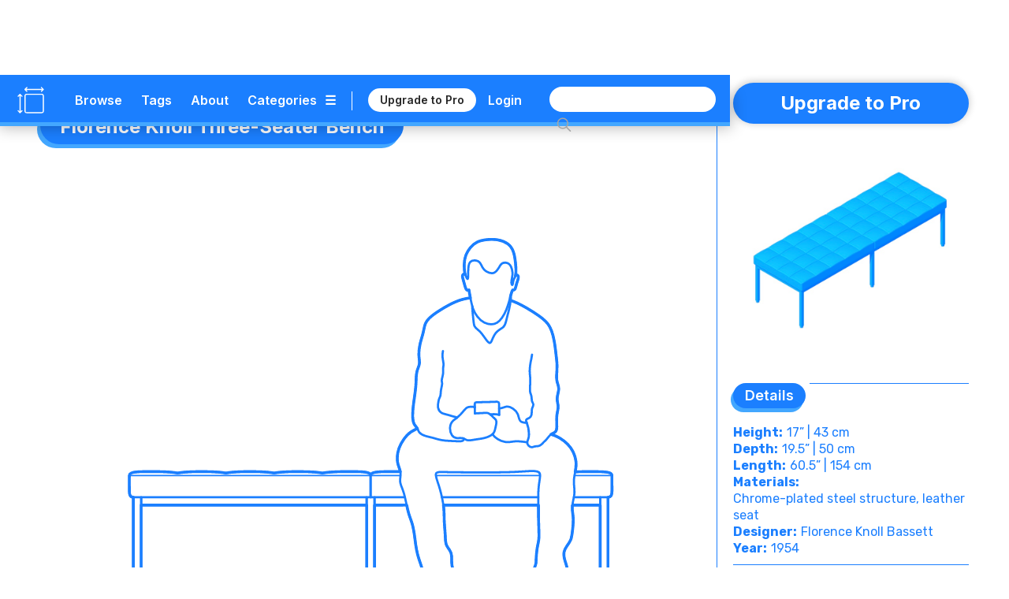

--- FILE ---
content_type: text/html; charset=utf-8
request_url: https://www.dimensions.com/element/florence-knoll-three-seater-bench
body_size: 57525
content:
<!DOCTYPE html><!-- Last Published: Wed Jan 28 2026 02:31:39 GMT+0000 (Coordinated Universal Time) --><html data-wf-domain="www.dimensions.com" data-wf-page="5de5ddbfeee2059e1f41d024" data-wf-site="5b37b8e3f23df3a4846e507e" lang="en" data-wf-collection="5de5ddbfeee2055a4241cff6" data-wf-item-slug="florence-knoll-three-seater-bench"><head><meta charset="utf-8"/><title>Florence Knoll Three-Seater Bench Dimensions &amp; Drawings | Dimensions.com</title><meta content="The Florence Knoll Three-Seater Bench is an iconically modern leather and chrome-plated steel frame bench. Designed by Florence Knoll Bassett in 1954 as an ongoing effort toward the ‘total design’ of interior spaces, Florence’s Three-Seater Bench is a simple and timeless furniture piece. The Florence Knoll Three-Seater Bench has a length of 60.5” (153.7 cm), height of 17” (43.2 cm), and depth of 19.5” (49.5 cm)." name="description"/><meta content="Florence Knoll Three-Seater Bench Dimensions &amp; Drawings | Dimensions.com" property="og:title"/><meta content="The Florence Knoll Three-Seater Bench is an iconically modern leather and chrome-plated steel frame bench. Designed by Florence Knoll Bassett in 1954 as an ongoing effort toward the ‘total design’ of interior spaces, Florence’s Three-Seater Bench is a simple and timeless furniture piece. The Florence Knoll Three-Seater Bench has a length of 60.5” (153.7 cm), height of 17” (43.2 cm), and depth of 19.5” (49.5 cm)." property="og:description"/><meta content="https://cdn.prod.website-files.com/5b44edefca321a1e2d0c2aa6/5c6b794a6d2722b846c8f4f8_Dimensions-Guide-Furniture-Benches-Florence-Knoll-Three-Seater-Bench-OG.jpg" property="og:image"/><meta content="Florence Knoll Three-Seater Bench Dimensions &amp; Drawings | Dimensions.com" property="twitter:title"/><meta content="The Florence Knoll Three-Seater Bench is an iconically modern leather and chrome-plated steel frame bench. Designed by Florence Knoll Bassett in 1954 as an ongoing effort toward the ‘total design’ of interior spaces, Florence’s Three-Seater Bench is a simple and timeless furniture piece. The Florence Knoll Three-Seater Bench has a length of 60.5” (153.7 cm), height of 17” (43.2 cm), and depth of 19.5” (49.5 cm)." property="twitter:description"/><meta content="https://cdn.prod.website-files.com/5b44edefca321a1e2d0c2aa6/5c6b794a6d2722b846c8f4f8_Dimensions-Guide-Furniture-Benches-Florence-Knoll-Three-Seater-Bench-OG.jpg" property="twitter:image"/><meta property="og:type" content="website"/><meta content="summary_large_image" name="twitter:card"/><meta content="width=device-width, initial-scale=1" name="viewport"/><meta content="6lo4Xw7MmfdWoXxj2e0vNA4PdkkQkToO2qcie5fwvg" name="google-site-verification"/><link href="https://cdn.prod.website-files.com/5b37b8e3f23df3a4846e507e/css/dimensionscom.webflow.shared.1bfb887be.min.css" rel="stylesheet" type="text/css" integrity="sha384-G/uIe+gDkr6vAP0D1boc6vem6jPkgmXzYiWl//duaTBRz54r+f0RoY1/HgruUVlv" crossorigin="anonymous"/><link href="https://fonts.googleapis.com" rel="preconnect"/><link href="https://fonts.gstatic.com" rel="preconnect" crossorigin="anonymous"/><script src="https://ajax.googleapis.com/ajax/libs/webfont/1.6.26/webfont.js" type="text/javascript"></script><script type="text/javascript">WebFont.load({  google: {    families: ["Varela:400","Rubik:300,regular,italic,500,700,900","Inter:regular,600,700"]  }});</script><script type="text/javascript">!function(o,c){var n=c.documentElement,t=" w-mod-";n.className+=t+"js",("ontouchstart"in o||o.DocumentTouch&&c instanceof DocumentTouch)&&(n.className+=t+"touch")}(window,document);</script><link href="https://cdn.prod.website-files.com/5b37b8e3f23df3a4846e507e/5ed4c0908a312733f477a92c_Dimensions-Favicon.png" rel="shortcut icon" type="image/x-icon"/><link href="https://cdn.prod.website-files.com/5b37b8e3f23df3a4846e507e/5ed4c0c6c6c978d631e68bc2_Dimensions-Webclip.png" rel="apple-touch-icon"/><link href="rss.xml" rel="alternate" title="RSS Feed" type="application/rss+xml"/><meta name=”robots” content=”index” />

<!-- Google tag (gtag.js) -->
<script async src="https://www.googletagmanager.com/gtag/js?id=G-5C2DR2JYFX"></script>
<script>
  window.dataLayer = window.dataLayer || [];
  function gtag(){dataLayer.push(arguments);}
  gtag('js', new Date());

  gtag('config', 'G-5C2DR2JYFX');
</script>

<meta name="p:domain_verify" content="2a9fa34c76617584dea75e4ee5782ea9"/>

<!-- Memberstack webflow package -->
<script data-memberstack-app="app_clf6ehdez00ji0uni4ari1f12" src="https://static.memberstack.com/scripts/v1/memberstack.js" type="text/javascript"></script>


<!-- Color Highlight -->
<style>
    ::-moz-selection { /* Firefox */
        color: #ffffff;
        background: #CACFD2;
    }

    ::selection {
        color: #ffffff; 
        background: #CACFD2;
    }
</style>


<script src="https://s3.amazonaws.com/bryanmaddock.com/ads.js" type="text/javascript"></script>
<meta name="Googlebot-Image" content="index">

<script type="application/ld+json">
{ 
	"@context" : "https://schema.org",
  "@type" : "Website",
  "url" : "https://www.dimensions.com",
  "name" : "Dimensions.com",
  "copyrightYear" : "2020",
  "copyrightHolder" : [
    { "@type" : "Organization",
      "url" : "https://www.dimensions.com",
      "name" : "Dimensions.com",
      "contactPoint" : [
        { "@type" : "ContactPoint",
          "url" : "https://www.dimensions.com",
          "email" : "info@dimensions.com",
          "contactType" : "customer service"
        }
      ]
    }
  ]
}
</script>

<script type="application/ld+json">
{
  "@context" : "http://schema.org",
  "@type" : "Dataset",
    "name" : "Florence Knoll Three-Seater Bench Drawings & Dimensions",
    "description" : "The Florence Knoll Three-Seater Bench is an iconically modern leather and chrome-plated steel frame bench. Designed by Florence Knoll Bassett in 1954 as an ongoing effort toward the ‘total design’ of interior spaces, Florence’s Three-Seater Bench is a simple and timeless furniture piece.",
		"distribution" : "https://dimensionsguide.s3.amazonaws.com/05-FURNITURE/BENCHES/FLORENCE-KNOLL-THREE-SEATER-BENCH/Dimensions-Guide-Furniture-Benches-Florence-Knoll-Three-Seater-Bench.jpg",
    "sourceOrganization" : "Dimensions.com"
}
</script>

<script type="application/ld+json">
{
  "@context" : "https://schema.org",
  "@type" : "ImageObject",
    "image" : "https://cdn.prod.website-files.com/5b44edefca321a1e2d0c2aa6/5c6b7983ad6b3ccb85f321a3_Dimensions-Guide-Furniture-Benches-Florence-Knoll-Three-Seater-Bench-Person.svg",
      "representativeOfPage" : "True",
      "caption" : "Front elevation drawing of a man sitting on the Florence Knoll Three-Seater Bench for scale",
			"encodingFormat" : "image/svg+xml",
			"width" : {
        "@type": "QuantitativeValue",
        "value": "1000"
      },
    "thumbnail" : "https://cdn.prod.website-files.com/5b44edefca321a1e2d0c2aa6/5c6b794a6d2722b846c8f4f8_Dimensions-Guide-Furniture-Benches-Florence-Knoll-Three-Seater-Bench-OG.jpg",
    "creator" : "Dimensions.com"
}
</script>

<script type="application/ld+json">
{
  "@context" : "https://schema.org",
  "@type" : "ImageObject",
    "image" : "https://cdn.prod.website-files.com/5b44edefca321a1e2d0c2aa6/5c6b79881cbfd48b9bed5124_Dimensions-Guide-Furniture-Benches-Florence-Knoll-Three-Seater-Bench-Dimensions.svg",
      "representativeOfPage" : "False",
      "caption" : "Dimensioned drawings of the Florence Knoll Three-Seater Bench with measurements on the front, side, and plan views",
			"encodingFormat" : "image/svg+xml",
			"width" : {
        "@type": "QuantitativeValue",
        "value": "1000"
      },
    "creator" : "Dimensions.com"
}
</script>

<script type="application/ld+json">
{
  "@context" : "https://schema.org",
  "@type" : "ImageObject",
    "image" : "",
      "representativeOfPage" : "False",
      "caption" : "",
			"encodingFormat" : "image/svg+xml",
			"width" : {
        "@type": "QuantitativeValue",
        "value": "1000"
      },
    "creator" : "Dimensions.com"
}
</script>

<script type="application/ld+json">
{
  "@context" : "https://schema.org",
  "@type" : "ImageObject",
    "image" : "",
      "representativeOfPage" : "False",
			"encodingFormat" : "image/svg+xml",
			"width" : {
        "@type": "QuantitativeValue",
        "value": "1000"
      },
      "caption" : "",
    "creator" : "Dimensions.com"
}
</script>


<script type="application/ld+json">
{ 
	"@context" : "https://schema.org",
  "@type" : "QAPage",
	"mainEntity" : [
    { "@type" : "Question",
      "text" : "",
			"name" : "",
			"answerCount" : "1",
			"author" : "Dimensions.com",
			"dateCreated" : "Apr 02, 2021",
      "acceptedAnswer" : [
        { "@type" : "Answer",
					"Name" : "",
          "text" : "",
          "dateCreated" : "Apr 02, 2021",
          "author" : "Dimensions.com",
          "upvoteCount" : "1",
          "url" : "https://www.dimensions.com"
        }
      ]
    }
  ]
}
</script>

<script type="application/ld+json">
{ 
	"@context" : "https://schema.org",
  "@type" : "QAPage",
	"mainEntity" : [
    { "@type" : "Question",
      "text" : "",
			"name" : "",
			"answerCount" : "1",
			"author" : "Dimensions.com",
			"dateCreated" : "Apr 02, 2021",
      "acceptedAnswer" : [
        { "@type" : "Answer",
					"Name" : "",
          "text" : "",
          "dateCreated" : "Apr 02, 2021",
          "author" : "Dimensions.com",
          "upvoteCount" : "1",
          "url" : "https://www.dimensions.com"
        }
      ]
    }
  ]
}
</script>

<script type="application/ld+json">
{ 
	"@context" : "https://schema.org",
  "@type" : "QAPage",
	"mainEntity" : [
    { "@type" : "Question",
      "text" : "",
			"name" : "",
			"answerCount" : "1",
			"author" : "Dimensions.com",
			"dateCreated" : "Apr 02, 2021",
      "acceptedAnswer" : [
        { "@type" : "Answer",
					"Name" : "",
          "text" : "",
          "dateCreated" : "Apr 02, 2021",
          "author" : "Dimensions.com",
          "upvoteCount" : "1",
          "url" : "https://www.dimensions.com"
        }
      ]
    }
  ]
}
</script><script type="text/javascript">window.__WEBFLOW_CURRENCY_SETTINGS = {"currencyCode":"USD","symbol":"$","decimal":".","fractionDigits":2,"group":",","template":"{{wf {\"path\":\"symbol\",\"type\":\"PlainText\"} }} {{wf {\"path\":\"amount\",\"type\":\"CommercePrice\"} }} {{wf {\"path\":\"currencyCode\",\"type\":\"PlainText\"} }}","hideDecimalForWholeNumbers":false};</script></head><body class="body"><header class="header-wrapper" data-ix="header-fade-slide-down"><div style="background-color:#1b7fff" class="header-navigation-wrapper"><div class="header-navigation"><div class="header-logo-wrapper"><a href="/?r=0" class="header-logo w-inline-block" data-ix="hover-logo"><img src="https://cdn.prod.website-files.com/5b37b8e3f23df3a4846e507e/5ecbfd34572321ee0c3c86ae_Dimensions-Icon.svg" alt="Dimensions.com logo" class="icon"/></a><a href="/?r=0" class="wordmark-link-wrapper w-inline-block"><div class="header-wordmark">Dimensions.com</div></a></div><div class="header-navigation-right-wrapper"><div class="header-link-wrapper"><div class="header-tools-wrapper"><a href="/browse" class="header-link-text">Browse</a><a href="/tags" class="header-link-text tags">Tags</a><a href="/about" class="header-link-text">About</a><a data-w-id="18b7fcad-bb22-df22-3cb9-8eb34b852e1f" href="#" class="category-dropdown-full-button w-inline-block"><div class="header-link-text category w-hidden-small w-hidden-tiny">Categories</div><div class="header-link-text icon w-hidden-small w-hidden-tiny">☰</div></a><a data-w-id="18b7fcad-bb22-df22-3cb9-8eb34b852e24" href="#" class="category-dropdown-mobile w-inline-block"><div class="header-link-text icon">☰</div></a></div><div class="header-user-wrapper"><div class="header-vert-break"></div><a href="/users/pricing" data-ms-content="!members" class="header-signup" data-ix="hover-button">Upgrade to Pro</a><a href="/users/pricing" data-ms-content="no-plans" class="header-signup" data-ix="hover-button">Renew Pro</a><a href="https://fantasticoffense.typeform.com/to/e8KFCrzC" ms-hide="pro" target="_blank" class="header-signup feedback" data-ix="hover-button">We&#x27;d love your feedback</a><a href="/users/login" data-ms-content="!members" class="header-link-text off user">Login</a><a data-ms-modal="profile" href="#" class="header-icon w-inline-block" data-ix="hover-logo"><img src="https://cdn.prod.website-files.com/5b37b8e3f23df3a4846e507e/5ecc5b9534031cbb4f14e787_Dimensions-Icon-User.svg" alt="" class="user-icon"/></a></div></div><div class="search-wrapper"><form action="/search" class="search w-clearfix w-form"><input class="search-input home w-input" maxlength="256" name="query" placeholder="" type="search" id="search" required=""/><input type="submit" class="search-button home w-button" value=" "/></form></div></div></div></div><div style="background-color:#43a7ff" class="header-dropdown-wrapper"><div class="header-dropdown"><div class="header-dropdown-content"><a href="/classifications/humans" class="header-dropdown-link">Humans</a><a href="/classifications/animals" class="header-dropdown-link">animals</a><a href="/classifications/plants" class="header-dropdown-link">Plants</a><a href="/classifications/objects" class="header-dropdown-link">Objects</a><a href="/classifications/furniture" class="header-dropdown-link">Furniture</a><a href="/classifications/fixtures" class="header-dropdown-link">Fixtures</a><a href="/classifications/layouts" class="header-dropdown-link">Layouts</a><a href="/classifications/buildings" class="header-dropdown-link">Buildings</a><a href="/classifications/transport" class="header-dropdown-link">Transport</a><a href="/classifications/sports" class="header-dropdown-link">Sports</a><a href="/classifications/digital" class="header-dropdown-link">Digital</a><a href="/classifications/pop-culture" class="header-dropdown-link">Pop Culture</a></div></div></div></header><div style="background-color:#1b7fff" class="header-mobile-wrapper"><div class="nav-mobile"><a data-w-id="7e5e86bd-3ec7-ea4e-6630-56f8851f7a92" href="#" class="nav-close-button w-button">X</a><div class="nav-user-wrapper"><div class="header-logo-wrapper"><a href="/?r=0" class="header-logo w-inline-block" data-ix="hover-logo"><img src="https://cdn.prod.website-files.com/5b37b8e3f23df3a4846e507e/5ecbfd34572321ee0c3c86ae_Dimensions-Icon.svg" alt="Dimensions.com logo" class="icon"/></a><div class="header-wordmark">Dimensions.com</div></div></div><div class="nav-wrapper"><div class="search-wrapper mobile"><form action="/search" class="search mobile w-form"><input class="search-input home mobile w-input" maxlength="256" name="query" placeholder="" type="search" id="search" required=""/><input type="submit" class="search-button home mobile w-button" value=" "/></form></div><div class="nav-link-wrapper"><a href="/users/login" data-ms-content="!members" class="nav-link-text left">Login</a><a href="#" data-ms-modal="profile" class="nav-link-text">Account</a><a href="/users/pricing" class="nav-link-text">Pro</a><a href="/about" class="nav-link-text">About</a></div><div class="divider-split-full mobile-nav" data-ix="scroll-appear"></div><div class="nav-category-wrapper"><div class="nav-list-column"><a href="/classifications/humans" class="nav-category-text">Humans</a><a href="/classifications/animals" class="nav-category-text">Animals</a><a href="/classifications/plants" class="nav-category-text">Plants</a><a href="/classifications/objects" class="nav-category-text">Objects</a></div><div class="nav-list-column"><a href="/classifications/furniture" class="nav-category-text">Furniture</a><a href="/classifications/fixtures" class="nav-category-text">Fixtures</a><a href="/classifications/layouts" class="nav-category-text">Layouts</a><a href="/classifications/buildings" class="nav-category-text">Buildings</a></div><div class="nav-list-column"><a href="/classifications/transport" class="nav-category-text">Transport</a><a href="/classifications/sports" class="nav-category-text">Sports</a><a href="/classifications/digital" class="nav-category-text">Digital</a><a href="/classifications/pop-culture" class="nav-category-text">Pop Culture</a></div></div><div class="divider-split-full mobile-nav" data-ix="scroll-appear"></div><div class="nav-link-wrapper"><a href="/browse" class="nav-link-text left">Browse</a><a href="/tags" class="nav-link-text">Tags</a><a href="/conversion-calculator" class="nav-link-text">Convert</a></div></div></div></div><div class="empty-filler"></div><div class="content-wrapper"><main class="section-wrapper horizontal" data-ix="title-fade-slide-in"><div style="border-color:#1b7fff" class="section-content-left-wrapper"><div class="section-content-left-left-column-wrapper"><div class="content-header-wrapper element bubble"><div class="content-header-link-wrapper bubble"><a style="color:#1b7fff" href="/classifications/furniture" class="text-category-subtitle">Furniture</a><div style="color:#1b7fff" class="text-category-subtitle spacer">&gt;</div><a style="color:#1b7fff" href="/collection/benches" class="text-category-subtitle">Benches</a></div><div style="background-color:#1b7fff" class="title-header-wrapper-bubble"><h1 class="text-page-title white">Florence Knoll Three-Seater Bench</h1></div><div style="background-color:#43a7ff" class="title-header-wrapper-bubble shadow"><h1 class="text-page-title white">Florence Knoll Three-Seater Bench</h1></div></div><div class="intro-featured-wrapper" data-ix="title-fade-slide-in"><div class="featured-img-wrapper"><img width="665" alt="Front elevation drawing of a man sitting on the Florence Knoll Three-Seater Bench for scale" src="https://cdn.prod.website-files.com/5b44edefca321a1e2d0c2aa6/5c6b7983ad6b3ccb85f321a3_Dimensions-Guide-Furniture-Benches-Florence-Knoll-Three-Seater-Bench-Person.svg" class="content-img"/><img width="665" alt="Front elevation drawing of a man sitting on the Florence Knoll Three-Seater Bench for scale" src="https://cdn.prod.website-files.com/5b44edefca321a1e2d0c2aa6/5c6b797fad6b3c0573f321a0_Dimensions-Guide-Furniture-Benches-Florence-Knoll-Three-Seater-Bench-Icon.svg" class="content-img w-condition-invisible"/></div><div class="section-main-wrapper"><div class="section-main-header-wrapper"><div class="section-main-subtitle-wrapper"><div style="background-color:#1b7fff" class="section-main-subtitle-bubble">Description</div><div style="background-color:#43a7ff" class="section-main-subtitle-bubble shadow-main">Description</div></div><div style="background-color:#1b7fff" class="divider-split-full side bubble"></div></div><div style="color:#1b7fff" class="section-description w-richtext"><p>The Florence Knoll Three-Seater Bench is an iconically modern leather and chrome-plated steel frame <a href="/collection/bench">bench</a>. Designed by Florence Knoll Bassett in 1954 as an ongoing effort toward the ‘total design’ of interior spaces, Florence’s Three-Seater Bench is a simple and timeless <a href="/classifications/furniture">furniture</a> piece that is functionally suitable at <a href="/tags/home">home</a> and in formal <a href="/tags/public-space">public</a> spaces.</p></div></div><div class="section-main-wrapper"><div class="section-main-header-wrapper"><div class="section-main-subtitle-wrapper"><div style="background-color:#1b7fff" class="section-main-subtitle-bubble">Dimensions &amp; Sizes</div><div style="background-color:#43a7ff" class="section-main-subtitle-bubble shadow-main">Dimensions &amp; Sizes</div></div><div style="background-color:#1b7fff" class="divider-split-full side bubble"></div></div><p style="color:#1b7fff" class="section-description">The Florence Knoll Three-Seater Bench has a length of 60.5” (153.7 cm), height of 17” (43.2 cm), and depth of 19.5” (49.5 cm).</p><div class="guide-dimensions-wrapper"><div style="color:#1b7fff" class="guide-dimensions-list-wrapper w-dyn-list"><div class="empty-invisible w-dyn-empty"></div></div></div></div></div><div class="element-hero-wrapper" data-ix="scroll-appear"><div class="hero-image-3-wrapper"><img alt="Dimensioned drawings of the Florence Knoll Three-Seater Bench with measurements on the front, side, and plan views" src="https://cdn.prod.website-files.com/5b44edefca321a1e2d0c2aa6/5c6b79881cbfd48b9bed5124_Dimensions-Guide-Furniture-Benches-Florence-Knoll-Three-Seater-Bench-Dimensions.svg" class="element-hero-1-column-image"/></div><div class="section-main-header-wrapper w-condition-invisible"><div class="section-main-subtitle-wrapper"><div style="background-color:#1b7fff" class="section-main-subtitle-bubble">Description</div><div style="background-color:#43a7ff" class="section-main-subtitle-bubble shadow-main">Description</div></div><div style="background-color:#1b7fff" class="divider-split-full side bubble"></div></div><div style="color:#1b7fff" class="section-description w-condition-invisible w-richtext"><p>The Florence Knoll Three-Seater Bench is an iconically modern leather and chrome-plated steel frame <a href="/collection/bench">bench</a>. Designed by Florence Knoll Bassett in 1954 as an ongoing effort toward the ‘total design’ of interior spaces, Florence’s Three-Seater Bench is a simple and timeless <a href="/classifications/furniture">furniture</a> piece that is functionally suitable at <a href="/tags/home">home</a> and in formal <a href="/tags/public-space">public</a> spaces.</p></div><div class="section-main-header-wrapper w-condition-invisible"><div class="section-main-subtitle-wrapper"><div style="background-color:#1b7fff" class="section-main-subtitle-bubble">Dimensions &amp; Sizes</div><div style="background-color:#43a7ff" class="section-main-subtitle-bubble shadow-main">Dimensions &amp; Sizes</div></div><div style="background-color:#1b7fff" class="divider-split-full side bubble"></div></div><p style="color:#1b7fff" class="section-description w-condition-invisible">The Florence Knoll Three-Seater Bench has a length of 60.5” (153.7 cm), height of 17” (43.2 cm), and depth of 19.5” (49.5 cm).</p><div class="guide-dimensions-wrapper w-condition-invisible"><div class="guide-dimensions-list-wrapper w-dyn-list"><div class="empty-invisible w-dyn-empty"></div></div><div style="background-color:#1b7fff" class="divider-split-full hide w-condition-invisible"></div><div style="background-color:#1b7fff" class="divider-split-full w-condition-invisible"></div></div><div class="hero-image-3-wrapper w-condition-invisible"><div style="background-color:#1b7fff" class="divider-split-full"></div><img alt="" src="" class="element-hero-1-column-image w-dyn-bind-empty"/></div></div></div><div id="w-node-_5540a6e9-d2f7-4385-f9a0-00f22219bc87-1f41d024" style="border-color:#1b7fff" class="section-content-left-right-column-wrapper"><div class="hero-image-3-wrapper"><div style="background-color:#1b7fff" class="divider-split-full hide w-condition-invisible"></div><img alt="" src="" class="element-hero-1-column-image w-dyn-bind-empty"/></div><div style="background-color:#1b7fff" class="divider-split-full element w-condition-invisible"></div><img alt="" src="" class="element-hero-1-column-image w-dyn-bind-empty"/><div class="content-3d-wrapper" data-ix="scroll-appear"><div class="section-main-wrapper"><div class="section-main-header-wrapper"><div class="section-main-subtitle-wrapper"><div style="background-color:#1b7fff" class="section-main-subtitle-bubble">3D Model</div><div style="background-color:#43a7ff" class="section-main-subtitle-bubble shadow-main">3D Model</div></div><div style="background-color:#1b7fff" class="divider-split-full side bubble"></div></div></div><figure class="_3d-viewer"><div id="3d-model" class="_3d-embed w-embed w-iframe"><iframe allowfullscreen webkitallowfullscreen width="100%" height="auto" frameborder="0" seamless src="https://p3d.in/e/suf4c+spin+shading,dl,help,share,spin,link,border-hidden"></iframe></div></figure></div><div style="color:#1b7fff" class="content-questions-wrapper" data-ix="scroll-appear"><div class="section-main-wrapper"><div class="section-main-header-wrapper questions"><div class="section-main-subtitle-wrapper"><div style="background-color:#1b7fff" class="section-main-subtitle-bubble">Common Questions</div><div style="background-color:#43a7ff" class="section-main-subtitle-bubble shadow-main">Common Questions</div></div><div style="background-color:#1b7fff" class="divider-split-full side bubble"></div></div></div><div class="questions-upper-wrapper"><div class="questions-group-main-wrapper w-condition-invisible"><div class="question-answer-wrapper w-condition-invisible"><div class="question-wrapper"><div style="color:#1b7fff" class="questions-text w-dyn-bind-empty"></div></div><div class="section-description-light w-condition-invisible w-dyn-bind-empty"></div></div><div class="question-answer-wrapper w-condition-invisible"><div class="question-wrapper"><div style="color:#1b7fff" class="questions-text w-dyn-bind-empty"></div></div><div class="section-description-light w-condition-invisible w-dyn-bind-empty"></div></div><div class="question-answer-wrapper w-condition-invisible"><div class="question-wrapper"><div style="color:#1b7fff" class="questions-text w-dyn-bind-empty"></div></div><div class="section-description-light w-condition-invisible w-dyn-bind-empty"></div></div></div></div><div class="questions-related-wrapper"><div class="questions-related-list-wrapper w-dyn-list"><div role="list" class="questions-related-list w-dyn-items"><div role="listitem" class="questions-related-item w-dyn-item"><div style="color:#1b7fff" class="questions-related-item-wrapper"><a data-w-id="b71954a0-5efd-ab4e-b7cb-058c5e87f2e3" style="color:#1b7fff;border-color:#1b7fff" href="#" class="questions-related-section-button w-inline-block w-condition-invisible"><div class="questions-text-title w-embed">Benches</div><div class="section-open-button">+</div></a><a data-w-id="540b38b2-136a-b72f-d96d-8284cdad20ec" style="color:#1b7fff;border-color:#1b7fff" href="#" class="questions-related-section-button open w-inline-block"><div class="questions-text-title w-embed">Benches</div><div class="section-open-button open">+</div></a><div data-w-id="c74d1715-45dd-e132-7dbf-424ca9b928b6" class="questions-group-wrapper open"><div style="color:#1b7fff" class="question-answer-wrapper top"><div class="questions-text">How tall are benches?</div><div class="section-description-light">The height of a bench is typically between 18 and 20 inches (46-51 cm). Although this is the average range, the height of a bench is dependent on its use.</div></div><div style="color:#1b7fff" class="question-answer-wrapper"><div class="questions-text">How deep are benches?</div><div class="section-description-light">Benches can have a depth anywhere from 15-20 inches (38-51 cm), although the typical bench used for dining is considered to be around 17 ½ inches (44 cm). A depth (or width) past 20 inches (51 cm) will not be as comfortable for the average person to sit on. </div></div><div style="color:#1b7fff" class="question-answer-wrapper"><div class="questions-text">How long are benches?</div><div class="section-description-light">On average, bench length can range from 42 and 60 inches (107-152 cm). A bench within the 42 to 50 inch (127 cm) range is able to seat two people. </div></div></div><div data-w-id="3a3c0c61-edf7-dc7e-c503-5177a0c052f5" class="questions-group-wrapper"><div style="color:#1b7fff" class="question-answer-wrapper top"><div class="questions-text">How tall are benches?</div><div class="section-description-light">The height of a bench is typically between 18 and 20 inches (46-51 cm). Although this is the average range, the height of a bench is dependent on its use.</div></div><div style="color:#1b7fff" class="question-answer-wrapper"><div class="questions-text">How deep are benches?</div><div class="section-description-light">Benches can have a depth anywhere from 15-20 inches (38-51 cm), although the typical bench used for dining is considered to be around 17 ½ inches (44 cm). A depth (or width) past 20 inches (51 cm) will not be as comfortable for the average person to sit on. </div></div><div style="color:#1b7fff"><div class="questions-text">How long are benches?</div><div class="section-description-light">On average, bench length can range from 42 and 60 inches (107-152 cm). A bench within the 42 to 50 inch (127 cm) range is able to seat two people. </div></div></div></div></div><div role="listitem" class="questions-related-item w-dyn-item"><div style="color:#1b7fff" class="questions-related-item-wrapper"><a data-w-id="b71954a0-5efd-ab4e-b7cb-058c5e87f2e3" style="color:#1b7fff;border-color:#1b7fff" href="#" class="questions-related-section-button w-inline-block"><div class="questions-text-title w-embed">Dining &amp; Kitchen Furniture</div><div class="section-open-button">+</div></a><a data-w-id="540b38b2-136a-b72f-d96d-8284cdad20ec" style="color:#1b7fff;border-color:#1b7fff" href="#" class="questions-related-section-button open w-inline-block w-condition-invisible"><div class="questions-text-title w-embed">Dining &amp; Kitchen Furniture</div><div class="section-open-button open">+</div></a><div data-w-id="c74d1715-45dd-e132-7dbf-424ca9b928b6" class="questions-group-wrapper open w-condition-invisible"><div style="color:#1b7fff" class="question-answer-wrapper top"><div class="questions-text">What furniture pieces go in a dining room?</div><div class="section-description-light">Furniture pieces that go in a dining room are dining tables, dining chairs, wine racks, bar carts, bar stools, and buffet tables. Other furniture pieces include china cabinets, dining benches, wall shelves, rugs, and drapery. Accessories for your furniture include candles, placemats, plants, table linens, and lighting fixtures.</div></div><div style="color:#1b7fff" class="question-answer-wrapper"><div class="questions-text">How do you arrange furniture in a living room and dining room combo?</div><div class="section-description-light">When arranging furniture in a living room and dining room combo make sure to maximize the space by incorporating dual purpose furniture. Arrange the furniture by defining the functional spaces, use the room’s architectural design to your advantage, and play with the versatility of each piece of furniture.</div></div><div style="color:#1b7fff" class="question-answer-wrapper"><div class="questions-text">What are the essential pieces of furniture for a functional kitchen?</div><div class="section-description-light">A functional kitchen typically includes movable furniture that supports everyday activity. Core pieces are a dining or breakfast table, chairs or stools for seating, and a kitchen cart or island for flexible workspace and storage. Additional items like sideboards, shelving units, and benches expand organization and comfort—allowing the kitchen to function as both a cooking and social space.</div></div></div><div data-w-id="3a3c0c61-edf7-dc7e-c503-5177a0c052f5" class="questions-group-wrapper"><div style="color:#1b7fff" class="question-answer-wrapper top"><div class="questions-text">What furniture pieces go in a dining room?</div><div class="section-description-light">Furniture pieces that go in a dining room are dining tables, dining chairs, wine racks, bar carts, bar stools, and buffet tables. Other furniture pieces include china cabinets, dining benches, wall shelves, rugs, and drapery. Accessories for your furniture include candles, placemats, plants, table linens, and lighting fixtures.</div></div><div style="color:#1b7fff" class="question-answer-wrapper"><div class="questions-text">How do you arrange furniture in a living room and dining room combo?</div><div class="section-description-light">When arranging furniture in a living room and dining room combo make sure to maximize the space by incorporating dual purpose furniture. Arrange the furniture by defining the functional spaces, use the room’s architectural design to your advantage, and play with the versatility of each piece of furniture.</div></div><div style="color:#1b7fff"><div class="questions-text">What are the essential pieces of furniture for a functional kitchen?</div><div class="section-description-light">A functional kitchen typically includes movable furniture that supports everyday activity. Core pieces are a dining or breakfast table, chairs or stools for seating, and a kitchen cart or island for flexible workspace and storage. Additional items like sideboards, shelving units, and benches expand organization and comfort—allowing the kitchen to function as both a cooking and social space.</div></div></div></div></div><div role="listitem" class="questions-related-item w-dyn-item"><div style="color:#1b7fff" class="questions-related-item-wrapper"><a data-w-id="b71954a0-5efd-ab4e-b7cb-058c5e87f2e3" style="color:#1b7fff;border-color:#1b7fff" href="#" class="questions-related-section-button w-inline-block"><div class="questions-text-title w-embed">Chairs &amp; Stools</div><div class="section-open-button">+</div></a><a data-w-id="540b38b2-136a-b72f-d96d-8284cdad20ec" style="color:#1b7fff;border-color:#1b7fff" href="#" class="questions-related-section-button open w-inline-block w-condition-invisible"><div class="questions-text-title w-embed">Chairs &amp; Stools</div><div class="section-open-button open">+</div></a><div data-w-id="c74d1715-45dd-e132-7dbf-424ca9b928b6" class="questions-group-wrapper open w-condition-invisible"><div style="color:#1b7fff" class="question-answer-wrapper top"><div class="questions-text">How tall is a typical seat?</div><div class="section-description-light">Seats are typically required to be between 16 to 20 inches (40.6 cm – 50.8 cm) tall and at least 18 inches (45.7 cm) deep. If backs are present on the seats, they typically are at least 14 inches (35.5 cm) high. If the seat has armrests, they should support the arms without raising the shoulders.</div></div><div style="color:#1b7fff" class="question-answer-wrapper"><div class="questions-text">How do you clean fabric chairs?</div><div class="section-description-light">Clean fabric chairs by steaming or using the vacuum’s upholstery attachment and vacuuming the chair carefully. Be sure to also check the tags of your chair to figure out the most adequate way of cleaning it. Any stains should be removed with a cleaning solution for the type of fabric on your chair.</div></div><div style="color:#1b7fff" class="question-answer-wrapper"><div class="questions-text">How do you reupholster a chair?</div><div class="section-description-light">Start reupholstering a chair by removing the old fabric carefully without ripping any pieces as they will serve as patterns. Then replace any worn batting and make the new pattern pieces by tracing the original pieces. Attach the new fabric to the chair with a staple gun, then make and attach the welting. Finish off by covering back and underside of the chair.</div></div></div><div data-w-id="3a3c0c61-edf7-dc7e-c503-5177a0c052f5" class="questions-group-wrapper"><div style="color:#1b7fff" class="question-answer-wrapper top"><div class="questions-text">How tall is a typical seat?</div><div class="section-description-light">Seats are typically required to be between 16 to 20 inches (40.6 cm – 50.8 cm) tall and at least 18 inches (45.7 cm) deep. If backs are present on the seats, they typically are at least 14 inches (35.5 cm) high. If the seat has armrests, they should support the arms without raising the shoulders.</div></div><div style="color:#1b7fff" class="question-answer-wrapper"><div class="questions-text">How do you clean fabric chairs?</div><div class="section-description-light">Clean fabric chairs by steaming or using the vacuum’s upholstery attachment and vacuuming the chair carefully. Be sure to also check the tags of your chair to figure out the most adequate way of cleaning it. Any stains should be removed with a cleaning solution for the type of fabric on your chair.</div></div><div style="color:#1b7fff"><div class="questions-text">How do you reupholster a chair?</div><div class="section-description-light">Start reupholstering a chair by removing the old fabric carefully without ripping any pieces as they will serve as patterns. Then replace any worn batting and make the new pattern pieces by tracing the original pieces. Attach the new fabric to the chair with a staple gun, then make and attach the welting. Finish off by covering back and underside of the chair.</div></div></div></div></div><div role="listitem" class="questions-related-item w-dyn-item"><div style="color:#1b7fff" class="questions-related-item-wrapper"><a data-w-id="b71954a0-5efd-ab4e-b7cb-058c5e87f2e3" style="color:#1b7fff;border-color:#1b7fff" href="#" class="questions-related-section-button w-inline-block"><div class="questions-text-title w-embed">Knoll</div><div class="section-open-button">+</div></a><a data-w-id="540b38b2-136a-b72f-d96d-8284cdad20ec" style="color:#1b7fff;border-color:#1b7fff" href="#" class="questions-related-section-button open w-inline-block w-condition-invisible"><div class="questions-text-title w-embed">Knoll</div><div class="section-open-button open">+</div></a><div data-w-id="c74d1715-45dd-e132-7dbf-424ca9b928b6" class="questions-group-wrapper open w-condition-invisible"><div style="color:#1b7fff" class="question-answer-wrapper top"><div class="questions-text">What is the most famous furniture product produced by Knoll?</div><div class="section-description-light">The most famous furniture product produced by Knoll is arguably the &quot;Barcelona Chair,&quot; designed by Ludwig Mies van der Rohe. Originally created for the German Pavilion at the 1929 International Exposition in Barcelona, this iconic chair, with its sleek steel frame and plush leather cushions, epitomizes modernist elegance and timeless design.</div></div><div style="color:#1b7fff" class="question-answer-wrapper"><div class="questions-text">How does Knoll ensure the authenticity and originality of its products against counterfeits?</div><div class="section-description-light">Knoll ensures authenticity and originality by providing certificates of authenticity with its products. Each genuine piece often features branded marks or labels, and unique serial numbers. Knoll maintains strict manufacturing and distribution controls. Additionally, the company educates consumers about distinguishing features of genuine products and encourages purchasing only from authorized dealers.</div></div><div style="color:#1b7fff" class="question-answer-wrapper"><div class="questions-text">Are there specific sustainability practices that Knoll adopts in its furniture production?</div><div class="section-description-light">Knoll is dedicated to sustainability in furniture production. The company utilizes sustainably sourced materials, incorporates recycled content, and strives to minimize waste. Products are designed for durability, lessening the environmental footprint of frequent replacements. Knoll seeks GREENGUARD and LEED certifications, emphasizing low emissions and eco-friendly manufacturing. Collaborations with suppliers reinforce these sustainable practices.</div></div></div><div data-w-id="3a3c0c61-edf7-dc7e-c503-5177a0c052f5" class="questions-group-wrapper"><div style="color:#1b7fff" class="question-answer-wrapper top"><div class="questions-text">What is the most famous furniture product produced by Knoll?</div><div class="section-description-light">The most famous furniture product produced by Knoll is arguably the &quot;Barcelona Chair,&quot; designed by Ludwig Mies van der Rohe. Originally created for the German Pavilion at the 1929 International Exposition in Barcelona, this iconic chair, with its sleek steel frame and plush leather cushions, epitomizes modernist elegance and timeless design.</div></div><div style="color:#1b7fff" class="question-answer-wrapper"><div class="questions-text">How does Knoll ensure the authenticity and originality of its products against counterfeits?</div><div class="section-description-light">Knoll ensures authenticity and originality by providing certificates of authenticity with its products. Each genuine piece often features branded marks or labels, and unique serial numbers. Knoll maintains strict manufacturing and distribution controls. Additionally, the company educates consumers about distinguishing features of genuine products and encourages purchasing only from authorized dealers.</div></div><div style="color:#1b7fff"><div class="questions-text">Are there specific sustainability practices that Knoll adopts in its furniture production?</div><div class="section-description-light">Knoll is dedicated to sustainability in furniture production. The company utilizes sustainably sourced materials, incorporates recycled content, and strives to minimize waste. Products are designed for durability, lessening the environmental footprint of frequent replacements. Knoll seeks GREENGUARD and LEED certifications, emphasizing low emissions and eco-friendly manufacturing. Collaborations with suppliers reinforce these sustainable practices.</div></div></div></div></div><div role="listitem" class="questions-related-item w-dyn-item"><div style="color:#1b7fff" class="questions-related-item-wrapper"><a data-w-id="b71954a0-5efd-ab4e-b7cb-058c5e87f2e3" style="color:#1b7fff;border-color:#1b7fff" href="#" class="questions-related-section-button w-inline-block"><div class="questions-text-title w-embed">Design Within Reach</div><div class="section-open-button">+</div></a><a data-w-id="540b38b2-136a-b72f-d96d-8284cdad20ec" style="color:#1b7fff;border-color:#1b7fff" href="#" class="questions-related-section-button open w-inline-block w-condition-invisible"><div class="questions-text-title w-embed">Design Within Reach</div><div class="section-open-button open">+</div></a><div data-w-id="c74d1715-45dd-e132-7dbf-424ca9b928b6" class="questions-group-wrapper open w-condition-invisible"><div style="color:#1b7fff" class="question-answer-wrapper top"><div class="questions-text">Why is authenticated furniture important?</div><div class="section-description-light">Authenticated furniture ensures that pieces are genuine, upholding quality, durability, and resale value. Authentic items reflect the original designer&#x27;s vision, craftsmanship, and materials, offering a unique aesthetic and functional experience. Verification protects consumers from counterfeit products, ensuring they receive true value for their investment and preserving the integrity of iconic designs.</div></div><div style="color:#1b7fff" class="question-answer-wrapper"><div class="questions-text">Did Herman Miller buy Design Within Reach?</div><div class="section-description-light">Herman Miller acquired Design Within Reach in 2014. This purchase allowed Herman Miller to expand its reach into the retail segment, offering high-quality modern furniture directly to consumers. Design Within Reach&#x27;s unique product offerings and strong retail presence complemented Herman Miller&#x27;s established brand, creating a synergy between the two companies.</div></div><div style="color:#1b7fff" class="question-answer-wrapper"><div class="questions-text">Do authenticated furniture designs last longer than counterfeit furniture? </div><div class="section-description-light">Authentic furniture designs often last longer than counterfeit furniture. Genuine pieces are made using high-quality materials, superior craftsmanship, and adhere to the original designer&#x27;s specifications, ensuring durability and longevity. Counterfeit furniture, on the other hand, typically cuts corners in material and craftsmanship to reduce costs, which can compromise the furniture&#x27;s lifespan and performance. While there are exceptions, authentic designs generally offer a better long-term investment in terms of wear and lifespan.</div></div></div><div data-w-id="3a3c0c61-edf7-dc7e-c503-5177a0c052f5" class="questions-group-wrapper"><div style="color:#1b7fff" class="question-answer-wrapper top"><div class="questions-text">Why is authenticated furniture important?</div><div class="section-description-light">Authenticated furniture ensures that pieces are genuine, upholding quality, durability, and resale value. Authentic items reflect the original designer&#x27;s vision, craftsmanship, and materials, offering a unique aesthetic and functional experience. Verification protects consumers from counterfeit products, ensuring they receive true value for their investment and preserving the integrity of iconic designs.</div></div><div style="color:#1b7fff" class="question-answer-wrapper"><div class="questions-text">Did Herman Miller buy Design Within Reach?</div><div class="section-description-light">Herman Miller acquired Design Within Reach in 2014. This purchase allowed Herman Miller to expand its reach into the retail segment, offering high-quality modern furniture directly to consumers. Design Within Reach&#x27;s unique product offerings and strong retail presence complemented Herman Miller&#x27;s established brand, creating a synergy between the two companies.</div></div><div style="color:#1b7fff"><div class="questions-text">Do authenticated furniture designs last longer than counterfeit furniture? </div><div class="section-description-light">Authentic furniture designs often last longer than counterfeit furniture. Genuine pieces are made using high-quality materials, superior craftsmanship, and adhere to the original designer&#x27;s specifications, ensuring durability and longevity. Counterfeit furniture, on the other hand, typically cuts corners in material and craftsmanship to reduce costs, which can compromise the furniture&#x27;s lifespan and performance. While there are exceptions, authentic designs generally offer a better long-term investment in terms of wear and lifespan.</div></div></div></div></div><div role="listitem" class="questions-related-item w-dyn-item"><div style="color:#1b7fff" class="questions-related-item-wrapper"><a data-w-id="b71954a0-5efd-ab4e-b7cb-058c5e87f2e3" style="color:#1b7fff;border-color:#1b7fff" href="#" class="questions-related-section-button w-inline-block"><div class="questions-text-title w-embed">Hive Modern</div><div class="section-open-button">+</div></a><a data-w-id="540b38b2-136a-b72f-d96d-8284cdad20ec" style="color:#1b7fff;border-color:#1b7fff" href="#" class="questions-related-section-button open w-inline-block w-condition-invisible"><div class="questions-text-title w-embed">Hive Modern</div><div class="section-open-button open">+</div></a><div data-w-id="c74d1715-45dd-e132-7dbf-424ca9b928b6" class="questions-group-wrapper open w-condition-invisible"><div style="color:#1b7fff" class="question-answer-wrapper top"><div class="questions-text">What style of furniture does Hive Modern predominantly feature?</div><div class="section-description-light">Hive Modern predominantly features contemporary and modern furniture styles, showcasing pieces known for their clean lines, minimalistic designs, and innovative use of materials. The brand emphasizes a blend of aesthetics and functionality, with a focus on forward-thinking design elements. Their collection includes iconic pieces from renowned designers, reflecting a commitment to high-end, modernist design principles that appeal to a discerning clientele.</div></div><div style="color:#1b7fff" class="question-answer-wrapper"><div class="questions-text">Does Hive Modern have a physical showroom or is it online-only?</div><div class="section-description-light">Hive Modern operates both a physical showroom and an online store. Their showroom is located in Portland, Oregon, providing a space for customers to experience their collection of contemporary and modern furniture in person. This physical presence complements their extensive online platform, allowing them to cater to a wide range of customers, both locally and globally.</div></div><div style="color:#1b7fff" class="question-answer-wrapper"><div class="questions-text">How does the pricing of Hive Modern compare to other luxury furniture brands?</div><div class="section-description-light">Hive Modern&#x27;s pricing aligns with other luxury furniture brands, reflecting its focus on high-quality, designer pieces. While their products can be more expensive than mainstream furniture options, they are competitively priced within the luxury market segment. This pricing reflects the brand&#x27;s commitment to offering exclusive designs from renowned designers, premium materials, and exceptional craftsmanship characteristic of luxury contemporary furniture.</div></div></div><div data-w-id="3a3c0c61-edf7-dc7e-c503-5177a0c052f5" class="questions-group-wrapper"><div style="color:#1b7fff" class="question-answer-wrapper top"><div class="questions-text">What style of furniture does Hive Modern predominantly feature?</div><div class="section-description-light">Hive Modern predominantly features contemporary and modern furniture styles, showcasing pieces known for their clean lines, minimalistic designs, and innovative use of materials. The brand emphasizes a blend of aesthetics and functionality, with a focus on forward-thinking design elements. Their collection includes iconic pieces from renowned designers, reflecting a commitment to high-end, modernist design principles that appeal to a discerning clientele.</div></div><div style="color:#1b7fff" class="question-answer-wrapper"><div class="questions-text">Does Hive Modern have a physical showroom or is it online-only?</div><div class="section-description-light">Hive Modern operates both a physical showroom and an online store. Their showroom is located in Portland, Oregon, providing a space for customers to experience their collection of contemporary and modern furniture in person. This physical presence complements their extensive online platform, allowing them to cater to a wide range of customers, both locally and globally.</div></div><div style="color:#1b7fff"><div class="questions-text">How does the pricing of Hive Modern compare to other luxury furniture brands?</div><div class="section-description-light">Hive Modern&#x27;s pricing aligns with other luxury furniture brands, reflecting its focus on high-quality, designer pieces. While their products can be more expensive than mainstream furniture options, they are competitively priced within the luxury market segment. This pricing reflects the brand&#x27;s commitment to offering exclusive designs from renowned designers, premium materials, and exceptional craftsmanship characteristic of luxury contemporary furniture.</div></div></div></div></div></div></div></div></div><div class="detail-group-wrapper right"><div style="color:#1b7fff" class="related-wrapper" data-ix="scroll-appear"><div class="section-subtitle-header-wrapper"><div class="section-subtitle-wrapper"><div style="background-color:#1b7fff" class="section-subtitle-bubble">Related Collections</div><div style="background-color:#43a7ff" class="section-subtitle-bubble shadow">Related Collections</div></div><div style="background-color:#1b7fff" class="divider-split-full side bubble"></div></div><div class="downloads-icon-wrapper"><div class="related-tag-list-wrapper w-dyn-list"><div role="list" class="related-tag-list w-dyn-items"><div role="listitem" class="related-tag-item w-dyn-item"><a style="background-color:#43a7ff" href="/collection/benches" class="tag-button w-button" data-ix="hover-button">Benches</a></div><div role="listitem" class="related-tag-item w-dyn-item"><a style="background-color:#43a7ff" href="/collection/dining-furniture-kitchen-furniture" class="tag-button w-button" data-ix="hover-button">Dining &amp; Kitchen Furniture</a></div><div role="listitem" class="related-tag-item w-dyn-item"><a style="background-color:#43a7ff" href="/collection/chairs-stools" class="tag-button w-button" data-ix="hover-button">Chairs &amp; Stools</a></div><div role="listitem" class="related-tag-item w-dyn-item"><a style="background-color:#43a7ff" href="/collection/knoll" class="tag-button w-button" data-ix="hover-button">Knoll</a></div><div role="listitem" class="related-tag-item w-dyn-item"><a style="background-color:#43a7ff" href="/collection/design-within-reach" class="tag-button w-button" data-ix="hover-button">Design Within Reach</a></div><div role="listitem" class="related-tag-item w-dyn-item"><a style="background-color:#43a7ff" href="/collection/hive-modern" class="tag-button w-button" data-ix="hover-button">Hive Modern</a></div></div></div></div></div><div style="color:#1b7fff" class="related-wrapper" data-ix="scroll-appear"><div class="section-subtitle-header-wrapper"><div class="section-subtitle-wrapper"><div style="background-color:#1b7fff" class="section-subtitle-bubble">Related Tags</div><div style="background-color:#43a7ff" class="section-subtitle-bubble shadow">Related Tags</div></div><div style="background-color:#1b7fff" class="divider-split-full side bubble"></div></div><div class="downloads-icon-wrapper"><div class="related-tag-list-wrapper w-dyn-list"><div role="list" class="related-tag-list w-dyn-items"><div role="listitem" class="related-tag-item w-dyn-item"><a href="/tags/public-space" class="tag-button w-button" data-ix="hover-button">Public Space</a></div><div role="listitem" class="related-tag-item w-dyn-item"><a href="/tags/home" class="tag-button w-button" data-ix="hover-button">Home</a></div><div role="listitem" class="related-tag-item w-dyn-item"><a href="/tags/dining" class="tag-button w-button" data-ix="hover-button">Dining</a></div></div></div></div></div><div style="color:#1b7fff" class="share-wrapper" data-ix="scroll-appear"><div class="section-subtitle-header-wrapper"><div class="section-subtitle-wrapper"><div style="background-color:#1b7fff" class="section-subtitle-bubble">Share</div><div style="background-color:#43a7ff" class="section-subtitle-bubble shadow">Share</div></div><div style="background-color:#1b7fff" class="divider-split-full side bubble"></div></div><div class="social-share-wrapper"><div style="background-color:#43a7ff" class="social-button-wrapper" data-ix="hover-button"><div class="social-embed w-embed"><a onclick="window.open(this.href, 'twitter-share','width=580,height=296');”

<a class="share-button twitter"

href="http://twitter.com/share?url=https://www.dimensions.com/element/florence-knoll-three-seater-bench&via=dimensionscom" target="_blank">
<div><img src="https://cdn.prod.website-files.com/5b37b8e3f23df3a4846e507e/5b4e434e7f1484082cc931e4_DIMENSIONS_Social_Twitter.svg"></div>
</a></div></div><div style="background-color:#43a7ff" class="social-button-wrapper" data-ix="hover-button"><div class="social-embed w-embed"><a onclick="window.open(this.href, 'twitter-share','width=580,height=296');return false;”

<a class="share-button facebook"

href="https://www.facebook.com/sharer/sharer.php?u=https://www.dimensions.com/element/florence-knoll-three-seater-bench" target="_blank">
<div><img src="https://cdn.prod.website-files.com/5b37b8e3f23df3a4846e507e/5b4e434d86ae4be2b1b05e79_DIMENSIONS_Social_Facebook.svg"></div>
</a></div></div><div style="background-color:#43a7ff" class="social-button-wrapper" data-ix="hover-button"><div class="social-embed w-embed"><a onclick="window.open(this.href, 'twitter-share','width=580,height=296');return false;”

<a class="share-button pinterest"

href="https://pinterest.com/pin/create/button/?url=https://www.dimensions.com/element/florence-knoll-three-seater-bench" target="_blank">
<div><img src="https://cdn.prod.website-files.com/5b37b8e3f23df3a4846e507e/5b4e434e7c4ce9cd0a965f5d_DIMENSIONS_Social_Pinterest.svg"></div>
</a></div></div></div><div style="color:#1b7fff" class="page-contribution-info" data-ix="scroll-appear"><div class="text-info-wrapper"><div class="text-info-contribution">Text by </div><a style="color:#1b7fff" href="/team/bryan-maddock" class="text-info-contribution-link">Bryan</a></div><div class="text-info-wrapper update"><div class="text-info-contribution">Updated on</div><div class="text-info-contribution-link">April 2, 2021</div></div></div></div></div></div></div><div style="border-color:#1b7fff" class="section-content-right-wrapper" data-ix="scroll-appear"><div class="detail-group-pair"><div class="detail-group-wrapper side"><a data-ms-content="!members" style="background-color:#1b7fff" href="/users/pricing" class="signup-button-pro w-button" data-ix="hover-button">Upgrade to Pro</a><a data-ms-content="no-plans" style="background-color:#1b7fff" href="/users/pricing" class="signup-button-pro w-button" data-ix="hover-button">Renew Pro</a><div class="element-3d-icon-wrapper"><img src="https://cdn.prod.website-files.com/5b44edefca321a1e2d0c2aa6/606721c882de6552dab2bf57_Dimensions-Furniture-Benches-Florence-Knoll-Three-Seater-Bench-3D.jpg" loading="lazy" alt="View of the Florence Knoll Three Seater Bench in 3D available for download" sizes="100vw" srcset="https://cdn.prod.website-files.com/5b44edefca321a1e2d0c2aa6/606721c882de6552dab2bf57_Dimensions-Furniture-Benches-Florence-Knoll-Three-Seater-Bench-3D-p-500.jpeg 500w, https://cdn.prod.website-files.com/5b44edefca321a1e2d0c2aa6/606721c882de6552dab2bf57_Dimensions-Furniture-Benches-Florence-Knoll-Three-Seater-Bench-3D.jpg 750w" class="element-3d-icon"/><img src="https://cdn.prod.website-files.com/5b44edefca321a1e2d0c2aa6/5c6b797fad6b3c0573f321a0_Dimensions-Guide-Furniture-Benches-Florence-Knoll-Three-Seater-Bench-Icon.svg" loading="lazy" alt="Florence Knoll Three-Seater Bench" class="element-3d-icon w-condition-invisible"/></div><div class="detail-content-wrapper"><div class="section-subtitle-header-wrapper"><div class="section-subtitle-wrapper"><div style="background-color:#1b7fff" class="section-subtitle-bubble">Details</div><div style="background-color:#43a7ff" class="section-subtitle-bubble shadow">Details</div></div><div style="background-color:#1b7fff" class="divider-full bubble"></div></div><h3 style="color:#1b7fff" class="detail-development-text w-condition-invisible">*Under Development*</h3><div class="detail-dimensions-wrapper"><div class="detail-text-item-wrapper"><div style="color:#1b7fff" class="detail-subtitle">Height:</div><div style="color:#1b7fff" class="detail-text">17” | 43 cm</div></div><div class="detail-text-item-wrapper w-condition-invisible"><div style="color:#1b7fff" class="detail-subtitle">Width:</div><div style="color:#1b7fff" class="detail-text w-dyn-bind-empty"></div></div><div class="detail-text-item-wrapper"><div style="color:#1b7fff" class="detail-subtitle">Depth:</div><div style="color:#1b7fff" class="detail-text">19.5” | 50 cm</div></div><div class="detail-text-item-wrapper"><div style="color:#1b7fff" class="detail-subtitle">Length:</div><div style="color:#1b7fff" class="detail-text">60.5” | 154 cm</div></div><div class="detail-text-item-wrapper w-condition-invisible"><div style="color:#1b7fff" class="detail-subtitle w-embed">:</div><div style="color:#1b7fff" class="detail-text w-dyn-bind-empty"></div></div><div class="detail-text-item-wrapper w-condition-invisible"><div style="color:#1b7fff" class="detail-subtitle w-embed">:</div><div style="color:#1b7fff" class="detail-text w-dyn-bind-empty"></div></div><div class="detail-text-item-wrapper w-condition-invisible"><div style="color:#1b7fff" class="detail-subtitle">Weight:</div><div style="color:#1b7fff" class="detail-text w-dyn-bind-empty"></div></div><div class="detail-text-item-wrapper w-condition-invisible"><div style="color:#1b7fff" class="detail-subtitle">Area:</div><div style="color:#1b7fff" class="detail-text w-dyn-bind-empty"></div></div><div class="detail-text-item-wrapper w-condition-invisible"><div style="color:#1b7fff" class="detail-subtitle w-embed">:</div><div style="color:#1b7fff" class="detail-text w-dyn-bind-empty"></div></div></div><div style="color:#1b7fff" class="detail-text hero-detail w-condition-invisible w-dyn-bind-empty w-richtext"></div><div class="detail-text-item-wrapper"><div style="color:#1b7fff" class="detail-subtitle w-embed">Materials:</div><div style="color:#1b7fff" class="detail-text">Chrome-plated steel structure, leather seat</div></div><div class="detail-text-item-wrapper"><div style="color:#1b7fff" class="detail-subtitle w-embed">Designer:</div><div style="color:#1b7fff" class="detail-text">Florence Knoll Bassett</div></div><div class="detail-text-item-wrapper"><div style="color:#1b7fff" class="detail-subtitle w-embed">Year:</div><div style="color:#1b7fff" class="detail-text">1954</div></div></div><div style="background-color:#1b7fff" class="divider-split-full side"></div><div class="support-text-wrapper" data-ix="scroll-appear"><div style="color:#1b7fff" class="detail-text w-richtext"><p>Drawings include:<br>Florence Knoll Three-Seater Bench front elevation, front (man sitting), side, plan</p></div></div><div style="color:#1b7fff" class="link-wrapper" data-ix="scroll-appear"><div class="section-subtitle-header-wrapper"><div class="section-subtitle-wrapper"><div style="background-color:#1b7fff" class="section-subtitle-bubble">Links</div><div style="background-color:#43a7ff" class="section-subtitle-bubble shadow">Links</div></div><div style="background-color:#1b7fff" class="divider-split-full side bubble"></div></div><div class="text-group-wrapper"><div data-gatrack="Links,Clicked,Element" style="color:#1b7fff" class="detail-text w-richtext"><p><a href="https://www.dwr.com/living-ottomans-benches-stools/florence-knoll-three-seater-bench-in-leather/3941.html" target="_blank" data-rt-link-type="external">Design Within Reach - Florence Knoll Three-Seater Bench</a><br><a href="https://en.wikipedia.org/wiki/Florence_Knoll" target="_blank" data-rt-link-type="external">Wikipedia - Florence Knoll</a></p></div><div data-gatrack="Links,Clicked,Element" class="detail-text w-richtext"><p><a href="https://en.wikipedia.org/wiki/Bench_(furniture)" target="_blank" data-rt-link-type="external">Wikipedia - Bench (Furniture)</a></p></div></div></div></div><div id="w-node-_2383379c-56d7-f943-890f-eb1ae5ccb768-1f41d024" style="border-color:#1b7fff" class="detail-group-wrapper right hide"><div style="color:#1b7fff" class="related-wrapper side" data-ix="scroll-appear"><div class="section-subtitle-header-wrapper"><div class="section-subtitle-wrapper"><div style="background-color:#1b7fff" class="section-subtitle-bubble">Related Collections</div><div style="background-color:#43a7ff" class="section-subtitle-bubble shadow">Related Collections</div></div><div style="background-color:#1b7fff" class="divider-split-full side bubble"></div></div><div class="downloads-icon-wrapper"><div class="related-tag-list-wrapper w-dyn-list"><div role="list" class="related-tag-list w-dyn-items"><div role="listitem" class="related-tag-item w-dyn-item"><a style="background-color:#43a7ff" href="/collection/benches" class="tag-button w-button" data-ix="hover-button">Benches</a></div><div role="listitem" class="related-tag-item w-dyn-item"><a style="background-color:#43a7ff" href="/collection/dining-furniture-kitchen-furniture" class="tag-button w-button" data-ix="hover-button">Dining &amp; Kitchen Furniture</a></div><div role="listitem" class="related-tag-item w-dyn-item"><a style="background-color:#43a7ff" href="/collection/chairs-stools" class="tag-button w-button" data-ix="hover-button">Chairs &amp; Stools</a></div><div role="listitem" class="related-tag-item w-dyn-item"><a style="background-color:#43a7ff" href="/collection/knoll" class="tag-button w-button" data-ix="hover-button">Knoll</a></div><div role="listitem" class="related-tag-item w-dyn-item"><a style="background-color:#43a7ff" href="/collection/design-within-reach" class="tag-button w-button" data-ix="hover-button">Design Within Reach</a></div><div role="listitem" class="related-tag-item w-dyn-item"><a style="background-color:#43a7ff" href="/collection/hive-modern" class="tag-button w-button" data-ix="hover-button">Hive Modern</a></div></div></div></div></div><div style="color:#1b7fff" class="related-wrapper side" data-ix="scroll-appear"><div class="section-subtitle-header-wrapper"><div class="section-subtitle-wrapper"><div style="background-color:#1b7fff" class="section-subtitle-bubble">Related Tags</div><div style="background-color:#43a7ff" class="section-subtitle-bubble shadow">Related Tags</div></div><div style="background-color:#1b7fff" class="divider-split-full side bubble"></div></div><div class="downloads-icon-wrapper"><div class="related-tag-list-wrapper w-dyn-list"><div role="list" class="related-tag-list w-dyn-items"><div role="listitem" class="related-tag-item w-dyn-item"><a href="/tags/public-space" class="tag-button w-button" data-ix="hover-button">Public Space</a></div><div role="listitem" class="related-tag-item w-dyn-item"><a href="/tags/home" class="tag-button w-button" data-ix="hover-button">Home</a></div><div role="listitem" class="related-tag-item w-dyn-item"><a href="/tags/dining" class="tag-button w-button" data-ix="hover-button">Dining</a></div></div></div></div></div><div style="color:#1b7fff" class="share-wrapper" data-ix="scroll-appear"><div class="section-subtitle-header-wrapper"><div class="section-subtitle-wrapper"><div style="background-color:#1b7fff" class="section-subtitle-bubble">Share</div><div style="background-color:#43a7ff" class="section-subtitle-bubble shadow">Share</div></div><div style="background-color:#1b7fff" class="divider-split-full side bubble"></div></div><div class="social-share-wrapper"><div style="background-color:#43a7ff" class="social-button-wrapper" data-ix="hover-button"><div class="social-embed w-embed"><a onclick="window.open(this.href, 'twitter-share','width=580,height=296');”

<a class="share-button twitter"

href="http://twitter.com/share?url=https://www.dimensions.com/element/florence-knoll-three-seater-bench&via=dimensionscom" target="_blank">
<div><img src="https://cdn.prod.website-files.com/5b37b8e3f23df3a4846e507e/5b4e434e7f1484082cc931e4_DIMENSIONS_Social_Twitter.svg"></div>
</a></div></div><div style="background-color:#43a7ff" class="social-button-wrapper" data-ix="hover-button"><div class="social-embed w-embed"><a onclick="window.open(this.href, 'twitter-share','width=580,height=296');return false;”

<a class="share-button facebook"

href="https://www.facebook.com/sharer/sharer.php?u=https://www.dimensions.com/element/florence-knoll-three-seater-bench" target="_blank">
<div><img src="https://cdn.prod.website-files.com/5b37b8e3f23df3a4846e507e/5b4e434d86ae4be2b1b05e79_DIMENSIONS_Social_Facebook.svg"></div>
</a></div></div><div style="background-color:#43a7ff" class="social-button-wrapper" data-ix="hover-button"><div class="social-embed w-embed"><a onclick="window.open(this.href, 'twitter-share','width=580,height=296');return false;”

<a class="share-button pinterest"

href="https://pinterest.com/pin/create/button/?url=https://www.dimensions.com/element/florence-knoll-three-seater-bench" target="_blank">
<div><img src="https://cdn.prod.website-files.com/5b37b8e3f23df3a4846e507e/5b4e434e7c4ce9cd0a965f5d_DIMENSIONS_Social_Pinterest.svg"></div>
</a></div></div></div><div style="color:#1b7fff" class="page-contribution-info" data-ix="scroll-appear"><div class="text-info-wrapper"><div class="text-info-contribution">Text by </div><a style="color:#1b7fff" href="/team/bryan-maddock" class="text-info-contribution-link">Bryan</a></div><div class="text-info-wrapper update"><div class="text-info-contribution">Updated on</div><div class="text-info-contribution-link">April 2, 2021</div></div></div></div><div class="related-wrapper navigation w-condition-invisible"><div class="section-subtitle-header-wrapper"><div class="section-subtitle-wrapper"><div style="background-color:#1b7fff" class="section-subtitle-bubble">Types</div><div style="background-color:#43a7ff" class="section-subtitle-bubble shadow">Types</div></div><div style="background-color:#1b7fff" class="divider-split-full"></div></div><div class="downloads-icon-wrapper navigation"><a style="color:#1b7fff" href="#type-1" class="detail-text w-condition-invisible w-dyn-bind-empty"></a><a style="color:#1b7fff" href="#type-2" class="detail-text w-condition-invisible w-dyn-bind-empty"></a><a style="color:#1b7fff" href="#type-3" class="detail-text w-condition-invisible w-dyn-bind-empty"></a><a style="color:#1b7fff" href="#type-4" class="detail-text w-condition-invisible w-dyn-bind-empty"></a><a style="color:#1b7fff" href="#type-5" class="detail-text w-condition-invisible w-dyn-bind-empty"></a><a style="color:#1b7fff" href="#type-6" class="detail-text w-condition-invisible w-dyn-bind-empty"></a><a style="color:#1b7fff" href="#type-7" class="detail-text w-condition-invisible w-dyn-bind-empty"></a><a style="color:#1b7fff" href="#type-8" class="detail-text w-condition-invisible w-dyn-bind-empty"></a></div></div><div class="related-wrapper w-condition-invisible"><div class="section-subtitle-header-wrapper"><div class="section-subtitle-wrapper"><div style="background-color:#1b7fff" class="section-subtitle-bubble">Guides</div><div style="background-color:#43a7ff" class="section-subtitle-bubble shadow">Guides</div></div><div style="background-color:#1b7fff" class="divider-split-full"></div></div><div class="downloads-icon-wrapper"><div class="related-tag-list-wrapper w-dyn-list"><div class="empty-invisible w-dyn-empty"></div></div></div></div></div></div><div class="vertical-sticky-wrapper"><div style="background-color:#1b7fff;border-color:#1b7fff" class="_3d-download-wrapper"><div class="download-wrapper-inner"><h3 class="text-info-title white">2D Downloads</h3><div data-ms-content="no-plans" class="divider-split-full side white downloads"></div><div data-ms-content="!members" class="divider-split-full side white downloads"></div><div data-ms-content="!members" class="text-download-instructions white"><a href="/users/pricing" class="download-link-white">For 2D Downloads of this element, upgrade to a Dimensions Pro Membership. Available in DWG (CAD, Imperial &amp; Metric), SVG, JPG formats</a><br/></div><div data-ms-content="no-plans" class="text-download-instructions white"><a href="/users/pricing" class="download-link-white">For 2D Downloads of this element, renew your Dimensions Pro Membership. Available in DWG (CAD, Imperial &amp; Metric), SVG, JPG formats</a><br/></div><div data-ms-content="pro" class="divider-split-full side white"></div><div data-ms-content="pro" style="color:#1b7fff" class="downloads-icon-wrapper downloads white"><div data-event-value="Benches" data-event-label="DWG Imperial New" data-event-action="Florence Knoll Three-Seater Bench" data-event-category="Furniture" style="color:#1b7fff" class="download-button embed ga-event w-embed" data-ix="hover-button"><button type="button" onclick="location.href='https://dimensionsguide.s3.amazonaws.com/05-FURNITURE/BENCHES/FLORENCE-KNOLL-THREE-SEATER-BENCH/Dimensions-Guide-Furniture-Benches-Florence-Knoll-Three-Seater-Bench.dwg'" style="background:transparent;">DWG - Imperial (FT)</button></div><div data-event-value="Benches" data-event-label="SVG New" data-event-action="Florence Knoll Three-Seater Bench" data-event-category="Furniture" style="color:#1b7fff" class="download-button embed ga-event w-embed" data-ix="hover-button"><button type="button" onclick="location.href='https://dimensionsguide.s3.amazonaws.com/05-FURNITURE/BENCHES/FLORENCE-KNOLL-THREE-SEATER-BENCH/Dimensions-Guide-Furniture-Benches-Florence-Knoll-Three-Seater-Bench.svg'" style="background:transparent;">SVG</button></div><div data-event-value="Benches" data-event-label="DWG Metric New" data-event-action="Florence Knoll Three-Seater Bench" data-event-category="Furniture" style="color:#1b7fff" class="download-button embed ga-event w-embed" data-ix="hover-button"><button type="button" onclick="location.href='https://dimensionsguide.s3.amazonaws.com/05-FURNITURE/BENCHES/FLORENCE-KNOLL-THREE-SEATER-BENCH/Dimensions-Guide-Furniture-Benches-Florence-Knoll-Three-Seater-Bench-Metric.dwg'" style="background:transparent;">DWG - Metric (M)</button></div><div data-event-value="Benches" data-event-label="JPG New" data-event-action="Florence Knoll Three-Seater Bench" data-event-category="Furniture" style="color:#1b7fff" class="download-button embed ga-event w-embed" data-ix="hover-button"><button type="button" onclick="location.href='https://dimensionsguide.s3.amazonaws.com/05-FURNITURE/BENCHES/FLORENCE-KNOLL-THREE-SEATER-BENCH/Dimensions-Guide-Furniture-Benches-Florence-Knoll-Three-Seater-Bench.jpg'" style="background:transparent;">JPG</button></div></div></div><div class="download-wrapper-inner _3d"><h3 class="text-info-title white space">3D Downloads</h3><div data-ms-content="no-plans" class="divider-split-full side white downloads"></div><div data-ms-content="!members" class="divider-split-full side white downloads"></div><div data-ms-content="!members" class="text-download-instructions white"><a href="/users/pricing" class="download-link-white">For 3D Downloads of this element, upgrade to a Dimensions Pro Membership. Available in 3DM (Rhino), OBJ (NURB), SKP (Sketchup) formats</a><br/></div><div data-ms-content="no-plans" class="text-download-instructions white"><a href="/users/pricing" class="download-link-white">For 3D Downloads of this element, renew your Dimensions Pro Membership. Available in 3DM (Rhino), OBJ (NURB), SKP (Sketchup) formats</a><br/></div><div data-ms-content="pro" class="divider-split-full side white"></div><div data-ms-content="pro" style="color:#1b7fff" class="downloads-icon-wrapper downloads white"><div data-event-value="Benches" data-event-label="3DM Imperial New" data-event-action="Florence Knoll Three-Seater Bench" data-event-category="Furniture" style="color:#1b7fff" class="download-button embed ga-event w-embed" data-ix="hover-home"><button type="button" onclick="location.href='https://dimensionsguide.s3.amazonaws.com/05-FURNITURE/BENCHES/FLORENCE-KNOLL-THREE-SEATER-BENCH/3D/3D-Dimensions-Guide-Furniture-Benches-Florence-Knoll-Three-Seater-Bench.3dm'" style="background:transparent;">3DM - Imperial (FT)</button></div><div data-event-value="Benches" data-event-label="SKP New" data-event-action="Florence Knoll Three-Seater Bench" data-event-category="Furniture" class="download-button embed ga-event w-embed" data-ix="hover-home"><button type="button" onclick="location.href='https://dimensionsguide.s3.amazonaws.com/05-FURNITURE/BENCHES/FLORENCE-KNOLL-THREE-SEATER-BENCH/3D/3D-Dimensions-Guide-Furniture-Benches-Florence-Knoll-Three-Seater-Bench.skp'" style="background:transparent;">SKP</button></div><div data-event-value="Benches" data-event-label="3DM Metric New" data-event-action="Florence Knoll Three-Seater Bench" data-event-category="Furniture" style="color:#1b7fff" class="download-button embed ga-event w-embed" data-ix="hover-home"><button type="button" onclick="location.href='https://dimensionsguide.s3.amazonaws.com/05-FURNITURE/BENCHES/FLORENCE-KNOLL-THREE-SEATER-BENCH/3D/3D-Dimensions-Guide-Furniture-Benches-Florence-Knoll-Three-Seater-Bench-Metric.3dm'" style="background:transparent;">3DM - Metric (M)</button></div><div data-event-value="Benches" data-event-label="OBJ New" data-event-action="Florence Knoll Three-Seater Bench" data-event-category="Furniture" style="color:#1b7fff" class="download-button embed ga-event w-embed" data-ix="hover-home"><button type="button" onclick="location.href='https://dimensionsguide.s3.amazonaws.com/05-FURNITURE/BENCHES/FLORENCE-KNOLL-THREE-SEATER-BENCH/3D/3D-Dimensions-Guide-Furniture-Benches-Florence-Knoll-Three-Seater-Bench.obj'" style="background:transparent;">OBJ (NURB)</button></div></div></div><a data-ms-content="!members" style="color:#1b7fff" href="/users/pricing" class="button-signup download w-button">Upgrade to Dimensions Pro</a><a data-ms-content="no-plans" style="color:#1b7fff" href="/users/pricing" class="button-signup download w-button">Renew Dimensions Pro</a></div><div id="support" ms-hide-element="true" class="support-wrapper"><div class="support-text-wrapper"><div class="support-text-title">Ad Blocker</div><div class="text-download-support-instructions">Enjoy free drawings? We do too! <br/>Advertising helps fund our work. <br/>Please support the project by disabling <br/>or whitelisting your ad blocker while browsing Dimensions.Guide. Thanks!<br/></div></div></div></div></div></main><div class="section-wrapper"><div style="border-color:#1b7fff" class="section-grid-header-wrapper"><div class="section-full-header-links-wrapper"><div class="section-full-header-wrapper"><div class="title-header-group-wrapper"><div style="background-color:#1b7fff" class="title-header-wrapper-bubble"><h1 class="text-page-title white">Benches</h1></div><div style="background-color:#43a7ff" class="title-header-wrapper-bubble shadow"><h1 class="text-page-title white">Benches</h1></div></div><div ms-hide="pro" style="background-color:#1b7fff" class="divider-split-full side bubble"></div></div><div class="filters-horizontal-filter"><div class="filters-wrapper-filter"><div data-hover="true" data-delay="0" class="sort-dropdown-filter w-dropdown"><div style="color:#1b7fff" class="dropdown-toggle-filter w-dropdown-toggle"><div class="icon-2 w-icon-dropdown-toggle"></div><div class="sort-by-text-filter">Sort by </div></div><nav class="sort-dropdown-list-filter w-dropdown-list"><div sort-by=".name-sort" class="tab-button-dropdown-filter name"><div class="tab-browse-text-filter">Name</div></div><div sort-by=".height-sort" class="tab-button-dropdown-filter height"><div class="tab-browse-text-filter">Height</div></div><div sort-by=".width-sort" class="tab-button-dropdown-filter width w-condition-invisible"><div class="tab-browse-text-filter">Width</div></div><div sort-by=".depth-sort" class="tab-button-dropdown-filter depth"><div class="tab-browse-text-filter">Depth</div></div><div sort-by=".length-sort" class="tab-button-dropdown-filter length"><div class="tab-browse-text-filter">Length</div></div><div sort-by=".weight-sort" class="tab-button-dropdown-filter weight"><div class="tab-browse-text-filter">Weight</div></div><div sort-by=".area-sort" class="tab-button-dropdown-filter area w-condition-invisible"><div class="tab-browse-text-filter">Area</div></div><div sort-by=".year-sort" class="tab-button-dropdown-filter year"><div class="tab-browse-text-filter">Year</div></div><div sort-by=".popularity-sort" class="tab-button-dropdown-filter active popularity"><div class="tab-browse-text-filter">Most Popular</div></div></nav></div><div class="filters-filter-wrapper-filter"><div class="filter-form-filter w-form"><form id="search-form" name="wf-form-Collection-Search" data-name="Collection Search" method="get" class="search-parent-filter" data-wf-page-id="5de5ddbfeee2059e1f41d024" data-wf-element-id="3a5cd66b-d28a-a502-847c-8c40b4730511"><input class="filter-text-field-filter w-input" maxlength="256" name="Search-2" filter-by="*" data-name="Search 2" style="border-color:#1b7fff" placeholder="Filter by search" type="text" id="Search-2"/></form><div class="w-form-done"><div>Thank you! Your submission has been received!</div></div><div class="w-form-fail"><div>Oops! Something went wrong while submitting the form.</div></div></div><div class="filter-toggle-wrapper-filter"><a filter-by="https" style="background-color:#1b7fff" href="#" class="filter-button-3d-filter w-inline-block"><img src="https://cdn.prod.website-files.com/5b37b8e3f23df3a4846e507e/605e682025146e3d71cd0971_Dimensions-Filter-3D-Icon.svg" loading="lazy" alt="" class="filter-button-3d-icon-filter"/></a></div></div></div></div></div><p style="color:#1b7fff" class="section-description">Benches are long seats designed to accommodate multiple people. Often found in parks, gardens, transportation terminals, and indoor settings, they provide communal seating without the division of individual chairs. Benches can be simple, without backrests, or more elaborate supports.</p><div class="grid-wrapper w-dyn-list"><div role="list" class="combo-grid-list-filter w-dyn-items"><div data-item="true" role="listitem" class="grid-item-filter w-dyn-item"><div class="grid-item-wrapper-filter"><div style="background-color:#1b7fff" class="element-divider"></div><div class="grid-header-wrapper"><div class="grid-text-wrapper"><a style="color:#1b7fff" href="/element/ikea-nammaro-outdoor-bench" class="text-element-title-grid">IKEA Nämmarö Outdoor Bench</a></div></div><div data-ms-content="pro" class="grid-download-wrapper"><div data-gatrack="Downloads,Element,DWG Imperial" style="background-color:#1b7fff" class="download-button embed small w-embed" data-ix="fade-button"><a href='https://dimensionsguide.s3.amazonaws.com/05-FURNITURE/OUTDOOR-LOUNGE/IKEA-NAMMARO-OUTDOOR-BENCH/Dimensions-Furniture-Outdoor-Lounge-IKEA-Nammaro-Outdoor-Bench.dwg' style="text-decoration: none;"><button class="embed-button-sm">DWG (FT)</button></a></div><div data-gatrack="Downloads,Element,DWG Metric" style="background-color:#1b7fff" class="download-button embed small w-embed" data-ix="fade-button"><a href='https://dimensionsguide.s3.amazonaws.com/05-FURNITURE/OUTDOOR-LOUNGE/IKEA-NAMMARO-OUTDOOR-BENCH/Dimensions-Furniture-Outdoor-Lounge-IKEA-Nammaro-Outdoor-Bench-Metric.dwg'style="text-decoration: none;"><button class="embed-button-sm">DWG (M)</button></a></div><div data-gatrack="Downloads,Element,SVG" style="background-color:#1b7fff" class="download-button embed small w-embed" data-ix="fade-button"><a href="https://dimensionsguide.s3.amazonaws.com/05-FURNITURE/OUTDOOR-LOUNGE/IKEA-NAMMARO-OUTDOOR-BENCH/Dimensions-Furniture-Outdoor-Lounge-IKEA-Nammaro-Outdoor-Bench.svg" style="text-decoration: none;"><button class="embed-button-sm">SVG</button></a></div><div data-gatrack="Downloads,Element,JPG" style="background-color:#1b7fff" class="download-button embed small w-embed" data-ix="fade-button"><a href="https://dimensionsguide.s3.amazonaws.com/05-FURNITURE/OUTDOOR-LOUNGE/IKEA-NAMMARO-OUTDOOR-BENCH/Dimensions-Furniture-Outdoor-Lounge-IKEA-Nammaro-Outdoor-Bench.jpg" style="text-decoration: none;"><button class="embed-button-sm">JPG</button></a></div><div data-gatrack="Downloads,Element,3DM Imperial" style="background-color:#1b7fff" class="download-button embed small w-embed" data-ix="fade-button"><a href='https://dimensionsguide.s3.amazonaws.com/05-FURNITURE/OUTDOOR-LOUNGE/IKEA-NAMMARO-OUTDOOR-BENCH/3D/3D-Dimensions-Furniture-Outdoor-Lounge-IKEA-Nammaro-Outdoor-Bench.3dm'style="text-decoration: none;"><button class="embed-button-sm">3DM (FT)</button></a></div><div data-gatrack="Downloads,Element,3DM Metric" style="background-color:#1b7fff" class="download-button embed small w-embed" data-ix="fade-button"><a href='https://dimensionsguide.s3.amazonaws.com/05-FURNITURE/OUTDOOR-LOUNGE/IKEA-NAMMARO-OUTDOOR-BENCH/3D/3D-Dimensions-Furniture-Outdoor-Lounge-IKEA-Nammaro-Outdoor-Bench-Metric.3dm'style="text-decoration: none;"><button class="embed-button-sm">3DM (M)</button></a></div><div data-gatrack="Downloads,Element,OBJ" style="background-color:#1b7fff" class="download-button embed small w-embed" data-ix="fade-button"><a href='https://dimensionsguide.s3.amazonaws.com/05-FURNITURE/OUTDOOR-LOUNGE/IKEA-NAMMARO-OUTDOOR-BENCH/3D/3D-Dimensions-Furniture-Outdoor-Lounge-IKEA-Nammaro-Outdoor-Bench.obj'style="text-decoration: none;"><button class="embed-button-sm">OBJ</button></a></div><div data-gatrack="Downloads,Element,SKP" style="background-color:#1b7fff" class="download-button embed small w-embed" data-ix="fade-button"><a href='https://dimensionsguide.s3.amazonaws.com/05-FURNITURE/OUTDOOR-LOUNGE/IKEA-NAMMARO-OUTDOOR-BENCH/3D/3D-Dimensions-Furniture-Outdoor-Lounge-IKEA-Nammaro-Outdoor-Bench.skp'style="text-decoration: none;"><button class="embed-button-sm">SKP</button></a></div></div><div class="grid-text-wrapper-filter"><div style="color:#1b7fff" class="filter-data-text-wrapper-filter"><div class="filter-data-text-filter height-text">17.75” | 45 cm</div><div class="filter-data-text-filter height-text w-condition-invisible">—</div><div class="filter-data-text-filter width-text">47.25” | 120 cm</div><div class="filter-data-text-filter width-text w-condition-invisible">—</div><div class="filter-data-text-filter depth-text">15.75” | 40 cm</div><div class="filter-data-text-filter depth-text w-condition-invisible">—</div><div class="filter-data-text-filter length-text w-dyn-bind-empty"></div><div class="filter-data-text-filter length-text">—</div><div class="filter-data-text-filter weight-text">23.1 lb | 10.5 kg</div><div class="filter-data-text-filter weight-text w-condition-invisible">—</div><div class="filter-data-text-filter area-text w-dyn-bind-empty"></div><div class="filter-data-text-filter area-text">—</div><div class="filter-data-text-filter year-text">2022</div><div class="filter-data-text-filter year-text w-condition-invisible">—</div></div><div class="filter-data-hidden-filter"><div class="filter-data-over-filter name-sort">IKEA Nämmarö Outdoor Bench</div><div class="filter-data-over-filter height-sort">45.000</div><div class="filter-data-over-filter width-sort">120.000</div><div class="filter-data-over-filter depth-sort">40.000</div><div class="filter-data-over-filter length-sort w-dyn-bind-empty"></div><div class="filter-data-over-filter weight-sort">10.500</div><div class="filter-data-over-filter area-sort w-dyn-bind-empty"></div><div class="filter-data-over-filter year-sort">2022.00</div><div class="filter-data-over-filter popularity-sort">5600</div><div class="filter-data-over-filter three-d-sort">https://p3d.in/e/qGUxf</div></div></div><a data-link="true" href="/element/ikea-nammaro-outdoor-bench" class="grid-image-link-wrapper-filter w-inline-block"><div class="icon-details-wrapper"><div style="background-color:#1b7fff" class="guide-label w-condition-invisible"><div class="icon-text">GUIDE</div></div></div><div data-w-id="56b0a804-989f-4fcf-afe6-c07f6c21a0ea" style="background-color:#1b7fff" class="icon-3d"><div class="icon-text">3D</div></div><img loading="eager" data-image="true" alt="IKEA Nämmarö Outdoor Bench" src="https://cdn.prod.website-files.com/5b44edefca321a1e2d0c2aa6/67ba8df6a9df8a92164c52f4_Dimensions-Furniture-Outdoor-Lounge-IKEA-Nammaro-Bench-Icon.svg" class="grid-img-filter" data-ix="hover-home"/><img loading="eager" data-image="true" alt="View of the IKEA Nämmarö Outdoor Bench in 3D available for download" src="https://cdn.prod.website-files.com/5b44edefca321a1e2d0c2aa6/67ba790f94ba062cc5721a23_Dimensions-Furniture-Outdoor-Lounge-IKEA-Nammaro-Outdoor-Bench-3D.jpg" sizes="100vw" srcset="https://cdn.prod.website-files.com/5b44edefca321a1e2d0c2aa6/67ba790f94ba062cc5721a23_Dimensions-Furniture-Outdoor-Lounge-IKEA-Nammaro-Outdoor-Bench-3D-p-500.jpg 500w, https://cdn.prod.website-files.com/5b44edefca321a1e2d0c2aa6/67ba790f94ba062cc5721a23_Dimensions-Furniture-Outdoor-Lounge-IKEA-Nammaro-Outdoor-Bench-3D.jpg 750w" class="grid-img-3d-filter" data-ix="hover-home"/><img loading="eager" data-image="true" alt="View of the IKEA Nämmarö Outdoor Bench in 3D available for download" src="https://cdn.prod.website-files.com/5b44edefca321a1e2d0c2aa6/67ba790f94ba062cc5721a23_Dimensions-Furniture-Outdoor-Lounge-IKEA-Nammaro-Outdoor-Bench-3D.jpg" sizes="100vw" srcset="https://cdn.prod.website-files.com/5b44edefca321a1e2d0c2aa6/67ba790f94ba062cc5721a23_Dimensions-Furniture-Outdoor-Lounge-IKEA-Nammaro-Outdoor-Bench-3D-p-500.jpg 500w, https://cdn.prod.website-files.com/5b44edefca321a1e2d0c2aa6/67ba790f94ba062cc5721a23_Dimensions-Furniture-Outdoor-Lounge-IKEA-Nammaro-Outdoor-Bench-3D.jpg 750w" class="grid-img _3d-swap" data-ix="hover-home"/></a></div></div><div data-item="true" role="listitem" class="grid-item-filter w-dyn-item"><div class="grid-item-wrapper-filter"><div style="background-color:#1b7fff" class="element-divider"></div><div class="grid-header-wrapper"><div class="grid-text-wrapper"><a style="color:#1b7fff" href="/element/ikea-nammaro-outdoor-bench-backrest" class="text-element-title-grid">IKEA Nämmarö Outdoor Bench (Backrest)</a></div></div><div data-ms-content="pro" class="grid-download-wrapper"><div data-gatrack="Downloads,Element,DWG Imperial" style="background-color:#1b7fff" class="download-button embed small w-embed" data-ix="fade-button"><a href='https://dimensionsguide.s3.amazonaws.com/05-FURNITURE/OUTDOOR-LOUNGE/IKEA-NAMMARO-OUTDOOR-BENCH-BACKREST/Dimensions-Furniture-Outdoor-Lounge-IKEA-Nammaro-Outdoor-Bench-Backrest.dwg' style="text-decoration: none;"><button class="embed-button-sm">DWG (FT)</button></a></div><div data-gatrack="Downloads,Element,DWG Metric" style="background-color:#1b7fff" class="download-button embed small w-embed" data-ix="fade-button"><a href='https://dimensionsguide.s3.amazonaws.com/05-FURNITURE/OUTDOOR-LOUNGE/IKEA-NAMMARO-OUTDOOR-BENCH-BACKREST/Dimensions-Furniture-Outdoor-Lounge-IKEA-Nammaro-Outdoor-Bench-Backrest-Metric.dwg'style="text-decoration: none;"><button class="embed-button-sm">DWG (M)</button></a></div><div data-gatrack="Downloads,Element,SVG" style="background-color:#1b7fff" class="download-button embed small w-embed" data-ix="fade-button"><a href="https://dimensionsguide.s3.amazonaws.com/05-FURNITURE/OUTDOOR-LOUNGE/IKEA-NAMMARO-OUTDOOR-BENCH-BACKREST/Dimensions-Furniture-Outdoor-Lounge-IKEA-Nammaro-Outdoor-Bench-Backrest.svg" style="text-decoration: none;"><button class="embed-button-sm">SVG</button></a></div><div data-gatrack="Downloads,Element,JPG" style="background-color:#1b7fff" class="download-button embed small w-embed" data-ix="fade-button"><a href="https://dimensionsguide.s3.amazonaws.com/05-FURNITURE/OUTDOOR-LOUNGE/IKEA-NAMMARO-OUTDOOR-BENCH-BACKREST/Dimensions-Furniture-Outdoor-Lounge-IKEA-Nammaro-Outdoor-Bench-Backrest.jpg" style="text-decoration: none;"><button class="embed-button-sm">JPG</button></a></div><div data-gatrack="Downloads,Element,3DM Imperial" style="background-color:#1b7fff" class="download-button embed small w-embed" data-ix="fade-button"><a href='https://dimensionsguide.s3.amazonaws.com/05-FURNITURE/OUTDOOR-LOUNGE/IKEA-NAMMARO-OUTDOOR-BENCH-BACKREST/3D/3D-Dimensions-Furniture-Outdoor-Lounge-IKEA-Nammaro-Outdoor-Bench-Backrest.3dm'style="text-decoration: none;"><button class="embed-button-sm">3DM (FT)</button></a></div><div data-gatrack="Downloads,Element,3DM Metric" style="background-color:#1b7fff" class="download-button embed small w-embed" data-ix="fade-button"><a href='https://dimensionsguide.s3.amazonaws.com/05-FURNITURE/OUTDOOR-LOUNGE/IKEA-NAMMARO-OUTDOOR-BENCH-BACKREST/3D/3D-Dimensions-Furniture-Outdoor-Lounge-IKEA-Nammaro-Outdoor-Bench-Backrest-Metric.3dm'style="text-decoration: none;"><button class="embed-button-sm">3DM (M)</button></a></div><div data-gatrack="Downloads,Element,OBJ" style="background-color:#1b7fff" class="download-button embed small w-embed" data-ix="fade-button"><a href='https://dimensionsguide.s3.amazonaws.com/05-FURNITURE/OUTDOOR-LOUNGE/IKEA-NAMMARO-OUTDOOR-BENCH-BACKREST/3D/3D-Dimensions-Furniture-Outdoor-Lounge-IKEA-Nammaro-Outdoor-Bench-Backrest.obj'style="text-decoration: none;"><button class="embed-button-sm">OBJ</button></a></div><div data-gatrack="Downloads,Element,SKP" style="background-color:#1b7fff" class="download-button embed small w-embed" data-ix="fade-button"><a href='https://dimensionsguide.s3.amazonaws.com/05-FURNITURE/OUTDOOR-LOUNGE/IKEA-NAMMARO-OUTDOOR-BENCH-BACKREST/3D/3D-Dimensions-Furniture-Outdoor-Lounge-IKEA-Nammaro-Outdoor-Bench-Backrest.skp'style="text-decoration: none;"><button class="embed-button-sm">SKP</button></a></div></div><div class="grid-text-wrapper-filter"><div style="color:#1b7fff" class="filter-data-text-wrapper-filter"><div class="filter-data-text-filter height-text">30.75” | 78 cm</div><div class="filter-data-text-filter height-text w-condition-invisible">—</div><div class="filter-data-text-filter width-text">41.75” | 106 cm</div><div class="filter-data-text-filter width-text w-condition-invisible">—</div><div class="filter-data-text-filter depth-text">24.375” | 62 cm</div><div class="filter-data-text-filter depth-text w-condition-invisible">—</div><div class="filter-data-text-filter length-text w-dyn-bind-empty"></div><div class="filter-data-text-filter length-text">—</div><div class="filter-data-text-filter weight-text">33.5 lb | 15.2 kg</div><div class="filter-data-text-filter weight-text w-condition-invisible">—</div><div class="filter-data-text-filter area-text w-dyn-bind-empty"></div><div class="filter-data-text-filter area-text">—</div><div class="filter-data-text-filter year-text">2022</div><div class="filter-data-text-filter year-text w-condition-invisible">—</div></div><div class="filter-data-hidden-filter"><div class="filter-data-over-filter name-sort">IKEA Nämmarö Outdoor Bench (Backrest)</div><div class="filter-data-over-filter height-sort">78.000</div><div class="filter-data-over-filter width-sort">106.000</div><div class="filter-data-over-filter depth-sort">62.000</div><div class="filter-data-over-filter length-sort w-dyn-bind-empty"></div><div class="filter-data-over-filter weight-sort">15.200</div><div class="filter-data-over-filter area-sort w-dyn-bind-empty"></div><div class="filter-data-over-filter year-sort">2022.00</div><div class="filter-data-over-filter popularity-sort">5600</div><div class="filter-data-over-filter three-d-sort">https://p3d.in/e/88jX7</div></div></div><a data-link="true" href="/element/ikea-nammaro-outdoor-bench-backrest" class="grid-image-link-wrapper-filter w-inline-block"><div class="icon-details-wrapper"><div style="background-color:#1b7fff" class="guide-label w-condition-invisible"><div class="icon-text">GUIDE</div></div></div><div data-w-id="56b0a804-989f-4fcf-afe6-c07f6c21a0ea" style="background-color:#1b7fff" class="icon-3d"><div class="icon-text">3D</div></div><img loading="eager" data-image="true" alt="IKEA Nämmarö Outdoor Bench (Backrest)" src="https://cdn.prod.website-files.com/5b44edefca321a1e2d0c2aa6/67ba8e2b100432195843645f_Dimensions-Furniture-Outdoor-Lounge-IKEA-Nammaro-Bench-Backrest-Icon.svg" class="grid-img-filter" data-ix="hover-home"/><img loading="eager" data-image="true" alt="Perspective view of a 3D model of the IKEA Nämmarö Outdoor Bench (Backrest)" src="https://cdn.prod.website-files.com/5b44edefca321a1e2d0c2aa6/67ba791fa60a2e65ae3f8d73_Dimensions-Furniture-Outdoor-Lounge-IKEA-Nammaro-Outdoor-Bench-Backrest-3D.jpg" sizes="100vw" srcset="https://cdn.prod.website-files.com/5b44edefca321a1e2d0c2aa6/67ba791fa60a2e65ae3f8d73_Dimensions-Furniture-Outdoor-Lounge-IKEA-Nammaro-Outdoor-Bench-Backrest-3D-p-500.jpg 500w, https://cdn.prod.website-files.com/5b44edefca321a1e2d0c2aa6/67ba791fa60a2e65ae3f8d73_Dimensions-Furniture-Outdoor-Lounge-IKEA-Nammaro-Outdoor-Bench-Backrest-3D.jpg 750w" class="grid-img-3d-filter" data-ix="hover-home"/><img loading="eager" data-image="true" alt="Perspective view of a 3D model of the IKEA Nämmarö Outdoor Bench (Backrest)" src="https://cdn.prod.website-files.com/5b44edefca321a1e2d0c2aa6/67ba791fa60a2e65ae3f8d73_Dimensions-Furniture-Outdoor-Lounge-IKEA-Nammaro-Outdoor-Bench-Backrest-3D.jpg" sizes="100vw" srcset="https://cdn.prod.website-files.com/5b44edefca321a1e2d0c2aa6/67ba791fa60a2e65ae3f8d73_Dimensions-Furniture-Outdoor-Lounge-IKEA-Nammaro-Outdoor-Bench-Backrest-3D-p-500.jpg 500w, https://cdn.prod.website-files.com/5b44edefca321a1e2d0c2aa6/67ba791fa60a2e65ae3f8d73_Dimensions-Furniture-Outdoor-Lounge-IKEA-Nammaro-Outdoor-Bench-Backrest-3D.jpg 750w" class="grid-img _3d-swap" data-ix="hover-home"/></a></div></div><div data-item="true" role="listitem" class="grid-item-filter w-dyn-item"><div class="grid-item-wrapper-filter"><div style="background-color:#1b7fff" class="element-divider"></div><div class="grid-header-wrapper"><div class="grid-text-wrapper"><a style="color:#1b7fff" href="/element/cubby-bench" class="text-element-title-grid">Cubby Bench</a></div></div><div data-ms-content="pro" class="grid-download-wrapper"><div data-gatrack="Downloads,Element,DWG Imperial" style="background-color:#1b7fff" class="download-button embed small w-embed" data-ix="fade-button"><a href='https://dimensionsguide.s3.amazonaws.com/05-FURNITURE/BENCHES/CUBBY-BENCH/Dimensions-Furniture-Benches-Cubby-Bench.dwg' style="text-decoration: none;"><button class="embed-button-sm">DWG (FT)</button></a></div><div data-gatrack="Downloads,Element,DWG Metric" style="background-color:#1b7fff" class="download-button embed small w-embed" data-ix="fade-button"><a href='https://dimensionsguide.s3.amazonaws.com/05-FURNITURE/BENCHES/CUBBY-BENCH/Dimensions-Furniture-Benches-Cubby-Bench-Metric.dwg'style="text-decoration: none;"><button class="embed-button-sm">DWG (M)</button></a></div><div data-gatrack="Downloads,Element,SVG" style="background-color:#1b7fff" class="download-button embed small w-embed" data-ix="fade-button"><a href="https://dimensionsguide.s3.amazonaws.com/05-FURNITURE/BENCHES/CUBBY-BENCH/Dimensions-Furniture-Benches-Cubby-Bench.svg" style="text-decoration: none;"><button class="embed-button-sm">SVG</button></a></div><div data-gatrack="Downloads,Element,JPG" style="background-color:#1b7fff" class="download-button embed small w-embed" data-ix="fade-button"><a href="https://dimensionsguide.s3.amazonaws.com/05-FURNITURE/BENCHES/CUBBY-BENCH/Dimensions-Furniture-Benches-Cubby-Bench.jpg" style="text-decoration: none;"><button class="embed-button-sm">JPG</button></a></div><div data-gatrack="Downloads,Element,3DM Imperial" style="background-color:#1b7fff" class="download-button embed small w-embed" data-ix="fade-button"><a href='https://dimensionsguide.s3.amazonaws.com/05-FURNITURE/BENCHES/CUBBY-BENCH/3D/3D-Dimensions-Furniture-Benches-Cubby-Bench.3dm'style="text-decoration: none;"><button class="embed-button-sm">3DM (FT)</button></a></div><div data-gatrack="Downloads,Element,3DM Metric" style="background-color:#1b7fff" class="download-button embed small w-embed" data-ix="fade-button"><a href='https://dimensionsguide.s3.amazonaws.com/05-FURNITURE/BENCHES/CUBBY-BENCH/3D/3D-Dimensions-Furniture-Benches-Cubby-Bench-Metric.3dm'style="text-decoration: none;"><button class="embed-button-sm">3DM (M)</button></a></div><div data-gatrack="Downloads,Element,OBJ" style="background-color:#1b7fff" class="download-button embed small w-embed" data-ix="fade-button"><a href='https://dimensionsguide.s3.amazonaws.com/05-FURNITURE/BENCHES/CUBBY-BENCH/3D/3D-Dimensions-Furniture-Benches-Cubby-Bench.obj'style="text-decoration: none;"><button class="embed-button-sm">OBJ</button></a></div><div data-gatrack="Downloads,Element,SKP" style="background-color:#1b7fff" class="download-button embed small w-embed" data-ix="fade-button"><a href='https://dimensionsguide.s3.amazonaws.com/05-FURNITURE/BENCHES/CUBBY-BENCH/3D/3D-Dimensions-Furniture-Benches-Cubby-Bench.skp'style="text-decoration: none;"><button class="embed-button-sm">SKP</button></a></div></div><div class="grid-text-wrapper-filter"><div style="color:#1b7fff" class="filter-data-text-wrapper-filter"><div class="filter-data-text-filter height-text">18.5” | 47 cm (Cushion)</div><div class="filter-data-text-filter height-text w-condition-invisible">—</div><div class="filter-data-text-filter width-text w-dyn-bind-empty"></div><div class="filter-data-text-filter width-text">—</div><div class="filter-data-text-filter depth-text">15” | 38.1 cm</div><div class="filter-data-text-filter depth-text w-condition-invisible">—</div><div class="filter-data-text-filter length-text">44” | 111.8 cm</div><div class="filter-data-text-filter length-text w-condition-invisible">—</div><div class="filter-data-text-filter weight-text">63 lb | 28.58 kg</div><div class="filter-data-text-filter weight-text w-condition-invisible">—</div><div class="filter-data-text-filter area-text w-dyn-bind-empty"></div><div class="filter-data-text-filter area-text">—</div><div class="filter-data-text-filter year-text w-dyn-bind-empty"></div><div class="filter-data-text-filter year-text">—</div></div><div class="filter-data-hidden-filter"><div class="filter-data-over-filter name-sort">Cubby Bench</div><div class="filter-data-over-filter height-sort">47.000</div><div class="filter-data-over-filter width-sort w-dyn-bind-empty"></div><div class="filter-data-over-filter depth-sort">38.100</div><div class="filter-data-over-filter length-sort">111.800</div><div class="filter-data-over-filter weight-sort">28.580</div><div class="filter-data-over-filter area-sort w-dyn-bind-empty"></div><div class="filter-data-over-filter year-sort w-dyn-bind-empty"></div><div class="filter-data-over-filter popularity-sort">350</div><div class="filter-data-over-filter three-d-sort">https://p3d.in/e/qfoMS</div></div></div><a data-link="true" href="/element/cubby-bench" class="grid-image-link-wrapper-filter w-inline-block"><div class="icon-details-wrapper"><div style="background-color:#1b7fff" class="guide-label w-condition-invisible"><div class="icon-text">GUIDE</div></div></div><div data-w-id="56b0a804-989f-4fcf-afe6-c07f6c21a0ea" style="background-color:#1b7fff" class="icon-3d"><div class="icon-text">3D</div></div><img loading="eager" data-image="true" alt="Cubby Bench" src="https://cdn.prod.website-files.com/5b44edefca321a1e2d0c2aa6/609ea3e1bcf6277ce4c14bb9_Dimensions-Furniture-Benches-Cubby-Bench-Icon.svg" class="grid-img-filter" data-ix="hover-home"/><img loading="eager" data-image="true" alt="3D model of the Cubby Bench viewed in perspective" src="https://cdn.prod.website-files.com/5b44edefca321a1e2d0c2aa6/609f1ffb845875176c6ebfd6_Dimensions-Furniture-Benches-Cubby-Bench-3D.jpg" sizes="100vw" srcset="https://cdn.prod.website-files.com/5b44edefca321a1e2d0c2aa6/609f1ffb845875176c6ebfd6_Dimensions-Furniture-Benches-Cubby-Bench-3D-p-500.jpeg 500w, https://cdn.prod.website-files.com/5b44edefca321a1e2d0c2aa6/609f1ffb845875176c6ebfd6_Dimensions-Furniture-Benches-Cubby-Bench-3D.jpg 750w" class="grid-img-3d-filter" data-ix="hover-home"/><img loading="eager" data-image="true" alt="3D model of the Cubby Bench viewed in perspective" src="https://cdn.prod.website-files.com/5b44edefca321a1e2d0c2aa6/609f1ffb845875176c6ebfd6_Dimensions-Furniture-Benches-Cubby-Bench-3D.jpg" sizes="100vw" srcset="https://cdn.prod.website-files.com/5b44edefca321a1e2d0c2aa6/609f1ffb845875176c6ebfd6_Dimensions-Furniture-Benches-Cubby-Bench-3D-p-500.jpeg 500w, https://cdn.prod.website-files.com/5b44edefca321a1e2d0c2aa6/609f1ffb845875176c6ebfd6_Dimensions-Furniture-Benches-Cubby-Bench-3D.jpg 750w" class="grid-img _3d-swap" data-ix="hover-home"/></a></div></div><div data-item="true" role="listitem" class="grid-item-filter w-dyn-item"><div class="grid-item-wrapper-filter"><div style="background-color:#1b7fff" class="element-divider"></div><div class="grid-header-wrapper"><div class="grid-text-wrapper"><a style="color:#1b7fff" href="/element/cubby-bench-large" class="text-element-title-grid">Cubby Bench - Large</a></div></div><div data-ms-content="pro" class="grid-download-wrapper"><div data-gatrack="Downloads,Element,DWG Imperial" style="background-color:#1b7fff" class="download-button embed small w-embed" data-ix="fade-button"><a href='https://dimensionsguide.s3.amazonaws.com/05-FURNITURE/BENCHES/CUBBY-BENCH-LARGE/Dimensions-Furniture-Benches-Cubby-Bench-Large.dwg' style="text-decoration: none;"><button class="embed-button-sm">DWG (FT)</button></a></div><div data-gatrack="Downloads,Element,DWG Metric" style="background-color:#1b7fff" class="download-button embed small w-embed" data-ix="fade-button"><a href='https://dimensionsguide.s3.amazonaws.com/05-FURNITURE/BENCHES/CUBBY-BENCH-LARGE/Dimensions-Furniture-Benches-Cubby-Bench-Large-Metric.dwg'style="text-decoration: none;"><button class="embed-button-sm">DWG (M)</button></a></div><div data-gatrack="Downloads,Element,SVG" style="background-color:#1b7fff" class="download-button embed small w-embed" data-ix="fade-button"><a href="https://dimensionsguide.s3.amazonaws.com/05-FURNITURE/BENCHES/CUBBY-BENCH-LARGE/Dimensions-Furniture-Benches-Cubby-Bench-Large.svg" style="text-decoration: none;"><button class="embed-button-sm">SVG</button></a></div><div data-gatrack="Downloads,Element,JPG" style="background-color:#1b7fff" class="download-button embed small w-embed" data-ix="fade-button"><a href="https://dimensionsguide.s3.amazonaws.com/05-FURNITURE/BENCHES/CUBBY-BENCH-LARGE/Dimensions-Furniture-Benches-Cubby-Bench-Large.jpg" style="text-decoration: none;"><button class="embed-button-sm">JPG</button></a></div><div data-gatrack="Downloads,Element,3DM Imperial" style="background-color:#1b7fff" class="download-button embed small w-embed" data-ix="fade-button"><a href='https://dimensionsguide.s3.amazonaws.com/05-FURNITURE/BENCHES/CUBBY-BENCH-LARGE/3D/3D-Dimensions-Furniture-Benches-Cubby-Bench-Large.3dm'style="text-decoration: none;"><button class="embed-button-sm">3DM (FT)</button></a></div><div data-gatrack="Downloads,Element,3DM Metric" style="background-color:#1b7fff" class="download-button embed small w-embed" data-ix="fade-button"><a href='https://dimensionsguide.s3.amazonaws.com/05-FURNITURE/BENCHES/CUBBY-BENCH-LARGE/3D/3D-Dimensions-Furniture-Benches-Cubby-Bench-Large-Metric.3dm'style="text-decoration: none;"><button class="embed-button-sm">3DM (M)</button></a></div><div data-gatrack="Downloads,Element,OBJ" style="background-color:#1b7fff" class="download-button embed small w-embed" data-ix="fade-button"><a href='https://dimensionsguide.s3.amazonaws.com/05-FURNITURE/BENCHES/CUBBY-BENCH-LARGE/3D/3D-Dimensions-Furniture-Benches-Cubby-Bench-Large.obj'style="text-decoration: none;"><button class="embed-button-sm">OBJ</button></a></div><div data-gatrack="Downloads,Element,SKP" style="background-color:#1b7fff" class="download-button embed small w-embed" data-ix="fade-button"><a href='https://dimensionsguide.s3.amazonaws.com/05-FURNITURE/BENCHES/CUBBY-BENCH-LARGE/3D/3D-Dimensions-Furniture-Benches-Cubby-Bench-Large.skp'style="text-decoration: none;"><button class="embed-button-sm">SKP</button></a></div></div><div class="grid-text-wrapper-filter"><div style="color:#1b7fff" class="filter-data-text-wrapper-filter"><div class="filter-data-text-filter height-text">17.25” | 43.8 cm</div><div class="filter-data-text-filter height-text w-condition-invisible">—</div><div class="filter-data-text-filter width-text w-dyn-bind-empty"></div><div class="filter-data-text-filter width-text">—</div><div class="filter-data-text-filter depth-text">15” | 38.1 cm</div><div class="filter-data-text-filter depth-text w-condition-invisible">—</div><div class="filter-data-text-filter length-text">64.75” | 164.5 cm</div><div class="filter-data-text-filter length-text w-condition-invisible">—</div><div class="filter-data-text-filter weight-text">94.5 lb | 42.86 kg</div><div class="filter-data-text-filter weight-text w-condition-invisible">—</div><div class="filter-data-text-filter area-text w-dyn-bind-empty"></div><div class="filter-data-text-filter area-text">—</div><div class="filter-data-text-filter year-text w-dyn-bind-empty"></div><div class="filter-data-text-filter year-text">—</div></div><div class="filter-data-hidden-filter"><div class="filter-data-over-filter name-sort">Cubby Bench - Large</div><div class="filter-data-over-filter height-sort">43.800</div><div class="filter-data-over-filter width-sort w-dyn-bind-empty"></div><div class="filter-data-over-filter depth-sort">38.100</div><div class="filter-data-over-filter length-sort">164.500</div><div class="filter-data-over-filter weight-sort">42.860</div><div class="filter-data-over-filter area-sort w-dyn-bind-empty"></div><div class="filter-data-over-filter year-sort w-dyn-bind-empty"></div><div class="filter-data-over-filter popularity-sort">350</div><div class="filter-data-over-filter three-d-sort">https://p3d.in/e/8CQzB</div></div></div><a data-link="true" href="/element/cubby-bench-large" class="grid-image-link-wrapper-filter w-inline-block"><div class="icon-details-wrapper"><div style="background-color:#1b7fff" class="guide-label w-condition-invisible"><div class="icon-text">GUIDE</div></div></div><div data-w-id="56b0a804-989f-4fcf-afe6-c07f6c21a0ea" style="background-color:#1b7fff" class="icon-3d"><div class="icon-text">3D</div></div><img loading="eager" data-image="true" alt="Cubby Bench - Large" src="https://cdn.prod.website-files.com/5b44edefca321a1e2d0c2aa6/609ea3f9a1b2d3331a61e0d6_Dimensions-Furniture-Benches-Cubby-Bench-Large-Icon.svg" class="grid-img-filter" data-ix="hover-home"/><img loading="eager" data-image="true" alt="Perspective view of a 3D model of the Cubby Bench (Large)" src="https://cdn.prod.website-files.com/5b44edefca321a1e2d0c2aa6/609f200b753ed40e8eb8b2be_Dimensions-Furniture-Benches-Cubby-Bench-Large-3D.jpg" sizes="100vw" srcset="https://cdn.prod.website-files.com/5b44edefca321a1e2d0c2aa6/609f200b753ed40e8eb8b2be_Dimensions-Furniture-Benches-Cubby-Bench-Large-3D-p-500.jpeg 500w, https://cdn.prod.website-files.com/5b44edefca321a1e2d0c2aa6/609f200b753ed40e8eb8b2be_Dimensions-Furniture-Benches-Cubby-Bench-Large-3D.jpg 750w" class="grid-img-3d-filter" data-ix="hover-home"/><img loading="eager" data-image="true" alt="Perspective view of a 3D model of the Cubby Bench (Large)" src="https://cdn.prod.website-files.com/5b44edefca321a1e2d0c2aa6/609f200b753ed40e8eb8b2be_Dimensions-Furniture-Benches-Cubby-Bench-Large-3D.jpg" sizes="100vw" srcset="https://cdn.prod.website-files.com/5b44edefca321a1e2d0c2aa6/609f200b753ed40e8eb8b2be_Dimensions-Furniture-Benches-Cubby-Bench-Large-3D-p-500.jpeg 500w, https://cdn.prod.website-files.com/5b44edefca321a1e2d0c2aa6/609f200b753ed40e8eb8b2be_Dimensions-Furniture-Benches-Cubby-Bench-Large-3D.jpg 750w" class="grid-img _3d-swap" data-ix="hover-home"/></a></div></div><div data-item="true" role="listitem" class="grid-item-filter w-dyn-item"><div class="grid-item-wrapper-filter"><div style="background-color:#1b7fff" class="element-divider"></div><div class="grid-header-wrapper"><div class="grid-text-wrapper"><a style="color:#1b7fff" href="/element/nelson-platform-bench" class="text-element-title-grid">Nelson Platform Bench</a></div></div><div data-ms-content="pro" class="grid-download-wrapper"><div data-gatrack="Downloads,Element,DWG Imperial" style="background-color:#1b7fff" class="download-button embed small w-embed" data-ix="fade-button"><a href='https://dimensionsguide.s3.amazonaws.com/05-FURNITURE/BENCHES/NELSON-PLATFORM-BENCH/Dimensions-Guide-Furniture-Benches-Nelson-Platform-Bench.dwg' style="text-decoration: none;"><button class="embed-button-sm">DWG (FT)</button></a></div><div data-gatrack="Downloads,Element,DWG Metric" style="background-color:#1b7fff" class="download-button embed small w-embed" data-ix="fade-button"><a href='https://dimensionsguide.s3.amazonaws.com/05-FURNITURE/BENCHES/NELSON-PLATFORM-BENCH/Dimensions-Guide-Furniture-Benches-Nelson-Platform-Bench-Metric.dwg'style="text-decoration: none;"><button class="embed-button-sm">DWG (M)</button></a></div><div data-gatrack="Downloads,Element,SVG" style="background-color:#1b7fff" class="download-button embed small w-embed" data-ix="fade-button"><a href="https://dimensionsguide.s3.amazonaws.com/05-FURNITURE/BENCHES/NELSON-PLATFORM-BENCH/Dimensions-Guide-Furniture-Benches-Nelson-Platform-Bench.svg" style="text-decoration: none;"><button class="embed-button-sm">SVG</button></a></div><div data-gatrack="Downloads,Element,JPG" style="background-color:#1b7fff" class="download-button embed small w-embed" data-ix="fade-button"><a href="https://dimensionsguide.s3.amazonaws.com/05-FURNITURE/BENCHES/NELSON-PLATFORM-BENCH/Dimensions-Guide-Furniture-Benches-Nelson-Platform-Bench.jpg" style="text-decoration: none;"><button class="embed-button-sm">JPG</button></a></div><div data-gatrack="Downloads,Element,3DM Imperial" style="background-color:#1b7fff" class="download-button embed small w-embed" data-ix="fade-button"><a href='https://dimensionsguide.s3.amazonaws.com/05-FURNITURE/BENCHES/NELSON-PLATFORM-BENCH/3D/3D-Dimensions-Guide-Furniture-Benches-Nelson-Platform-Bench.3dm'style="text-decoration: none;"><button class="embed-button-sm">3DM (FT)</button></a></div><div data-gatrack="Downloads,Element,3DM Metric" style="background-color:#1b7fff" class="download-button embed small w-embed" data-ix="fade-button"><a href='https://dimensionsguide.s3.amazonaws.com/05-FURNITURE/BENCHES/NELSON-PLATFORM-BENCH/3D/3D-Dimensions-Guide-Furniture-Benches-Nelson-Platform-Bench-Metric.3dm'style="text-decoration: none;"><button class="embed-button-sm">3DM (M)</button></a></div><div data-gatrack="Downloads,Element,OBJ" style="background-color:#1b7fff" class="download-button embed small w-embed" data-ix="fade-button"><a href='https://dimensionsguide.s3.amazonaws.com/05-FURNITURE/BENCHES/NELSON-PLATFORM-BENCH/3D/3D-Dimensions-Guide-Furniture-Benches-Nelson-Platform-Bench.obj'style="text-decoration: none;"><button class="embed-button-sm">OBJ</button></a></div><div data-gatrack="Downloads,Element,SKP" style="background-color:#1b7fff" class="download-button embed small w-embed" data-ix="fade-button"><a href='https://dimensionsguide.s3.amazonaws.com/05-FURNITURE/BENCHES/NELSON-PLATFORM-BENCH/3D/3D-Dimensions-Guide-Furniture-Benches-Nelson-Platform-Bench.skp'style="text-decoration: none;"><button class="embed-button-sm">SKP</button></a></div></div><div class="grid-text-wrapper-filter"><div style="color:#1b7fff" class="filter-data-text-wrapper-filter"><div class="filter-data-text-filter height-text">14” | 36 cm</div><div class="filter-data-text-filter height-text w-condition-invisible">—</div><div class="filter-data-text-filter width-text w-dyn-bind-empty"></div><div class="filter-data-text-filter width-text">—</div><div class="filter-data-text-filter depth-text">18.5” | 47 cm</div><div class="filter-data-text-filter depth-text w-condition-invisible">—</div><div class="filter-data-text-filter length-text">48&quot;-72” | 122-183 cm</div><div class="filter-data-text-filter length-text w-condition-invisible">—</div><div class="filter-data-text-filter weight-text w-dyn-bind-empty"></div><div class="filter-data-text-filter weight-text">—</div><div class="filter-data-text-filter area-text w-dyn-bind-empty"></div><div class="filter-data-text-filter area-text">—</div><div class="filter-data-text-filter year-text">1946</div><div class="filter-data-text-filter year-text w-condition-invisible">—</div></div><div class="filter-data-hidden-filter"><div class="filter-data-over-filter name-sort">Nelson Platform Bench</div><div class="filter-data-over-filter height-sort">36.000</div><div class="filter-data-over-filter width-sort w-dyn-bind-empty"></div><div class="filter-data-over-filter depth-sort">47.000</div><div class="filter-data-over-filter length-sort">183.000</div><div class="filter-data-over-filter weight-sort w-dyn-bind-empty"></div><div class="filter-data-over-filter area-sort w-dyn-bind-empty"></div><div class="filter-data-over-filter year-sort">1946.00</div><div class="filter-data-over-filter popularity-sort">300</div><div class="filter-data-over-filter three-d-sort">https://p3d.in/e/fxLNU</div></div></div><a data-link="true" href="/element/nelson-platform-bench" class="grid-image-link-wrapper-filter w-inline-block"><div class="icon-details-wrapper"><div style="background-color:#1b7fff" class="guide-label w-condition-invisible"><div class="icon-text">GUIDE</div></div></div><div data-w-id="56b0a804-989f-4fcf-afe6-c07f6c21a0ea" style="background-color:#1b7fff" class="icon-3d"><div class="icon-text">3D</div></div><img loading="eager" data-image="true" alt="Nelson Platform Bench" src="https://cdn.prod.website-files.com/5b44edefca321a1e2d0c2aa6/5c6b7a686d272204b9c8fa6c_Dimensions-Guide-Furniture-Benches-Nelson-Platform-Bench-Icon.svg" class="grid-img-filter" data-ix="hover-home"/><img loading="eager" data-image="true" alt="Perspective view of a 3D model of the Nelson Platform Bench" src="https://cdn.prod.website-files.com/5b44edefca321a1e2d0c2aa6/6067218b96eac5812653a0dc_Dimensions-Furniture-Benches-Nelson-Platform-Bench-3D.jpg" sizes="100vw" srcset="https://cdn.prod.website-files.com/5b44edefca321a1e2d0c2aa6/6067218b96eac5812653a0dc_Dimensions-Furniture-Benches-Nelson-Platform-Bench-3D-p-500.jpeg 500w, https://cdn.prod.website-files.com/5b44edefca321a1e2d0c2aa6/6067218b96eac5812653a0dc_Dimensions-Furniture-Benches-Nelson-Platform-Bench-3D.jpg 750w" class="grid-img-3d-filter" data-ix="hover-home"/><img loading="eager" data-image="true" alt="Perspective view of a 3D model of the Nelson Platform Bench" src="https://cdn.prod.website-files.com/5b44edefca321a1e2d0c2aa6/6067218b96eac5812653a0dc_Dimensions-Furniture-Benches-Nelson-Platform-Bench-3D.jpg" sizes="100vw" srcset="https://cdn.prod.website-files.com/5b44edefca321a1e2d0c2aa6/6067218b96eac5812653a0dc_Dimensions-Furniture-Benches-Nelson-Platform-Bench-3D-p-500.jpeg 500w, https://cdn.prod.website-files.com/5b44edefca321a1e2d0c2aa6/6067218b96eac5812653a0dc_Dimensions-Furniture-Benches-Nelson-Platform-Bench-3D.jpg 750w" class="grid-img _3d-swap" data-ix="hover-home"/></a></div></div><div data-item="true" role="listitem" class="grid-item-filter w-dyn-item"><div class="grid-item-wrapper-filter"><div style="background-color:#1b7fff" class="element-divider"></div><div class="grid-header-wrapper"><div class="grid-text-wrapper"><a style="color:#1b7fff" href="/element/nelson-platform-bench-metal-legs" class="text-element-title-grid">Nelson Bench - Metal Legs</a></div></div><div data-ms-content="pro" class="grid-download-wrapper"><div data-gatrack="Downloads,Element,DWG Imperial" style="background-color:#1b7fff" class="download-button embed small w-embed" data-ix="fade-button"><a href='https://dimensionsguide.s3.amazonaws.com/05-FURNITURE/BENCHES/NELSON-PLATFORM-BENCH-METAL-LEG/Dimensions-Guide-Furniture-Benches-Nelson-Platform-Bench-Metal-Leg.dwg' style="text-decoration: none;"><button class="embed-button-sm">DWG (FT)</button></a></div><div data-gatrack="Downloads,Element,DWG Metric" style="background-color:#1b7fff" class="download-button embed small w-embed" data-ix="fade-button"><a href='https://dimensionsguide.s3.amazonaws.com/05-FURNITURE/BENCHES/NELSON-PLATFORM-BENCH-METAL-LEG/Dimensions-Guide-Furniture-Benches-Nelson-Platform-Bench-Metal-Leg-Metric.dwg'style="text-decoration: none;"><button class="embed-button-sm">DWG (M)</button></a></div><div data-gatrack="Downloads,Element,SVG" style="background-color:#1b7fff" class="download-button embed small w-embed" data-ix="fade-button"><a href="https://dimensionsguide.s3.amazonaws.com/05-FURNITURE/BENCHES/NELSON-PLATFORM-BENCH-METAL-LEG/Dimensions-Guide-Furniture-Benches-Nelson-Platform-Bench-Metal-Leg.svg" style="text-decoration: none;"><button class="embed-button-sm">SVG</button></a></div><div data-gatrack="Downloads,Element,JPG" style="background-color:#1b7fff" class="download-button embed small w-embed" data-ix="fade-button"><a href="https://dimensionsguide.s3.amazonaws.com/05-FURNITURE/BENCHES/NELSON-PLATFORM-BENCH-METAL-LEG/Dimensions-Guide-Furniture-Benches-Nelson-Platform-Bench-Metal-Leg.jpg" style="text-decoration: none;"><button class="embed-button-sm">JPG</button></a></div><div data-gatrack="Downloads,Element,3DM Imperial" style="background-color:#1b7fff" class="download-button embed small w-embed" data-ix="fade-button"><a href='https://dimensionsguide.s3.amazonaws.com/05-FURNITURE/BENCHES/NELSON-PLATFORM-BENCH-METAL-LEG/3D/3D-Dimensions-Guide-Furniture-Benches-Nelson-Platform-Bench-Metal-Leg.3dm'style="text-decoration: none;"><button class="embed-button-sm">3DM (FT)</button></a></div><div data-gatrack="Downloads,Element,3DM Metric" style="background-color:#1b7fff" class="download-button embed small w-embed" data-ix="fade-button"><a href='https://dimensionsguide.s3.amazonaws.com/05-FURNITURE/BENCHES/NELSON-PLATFORM-BENCH-METAL-LEG/3D/3D-Dimensions-Guide-Furniture-Benches-Nelson-Platform-Bench-Metal-Leg-Metric.3dm'style="text-decoration: none;"><button class="embed-button-sm">3DM (M)</button></a></div><div data-gatrack="Downloads,Element,OBJ" style="background-color:#1b7fff" class="download-button embed small w-embed" data-ix="fade-button"><a href='https://dimensionsguide.s3.amazonaws.com/05-FURNITURE/BENCHES/NELSON-PLATFORM-BENCH-METAL-LEG/3D/3D-Dimensions-Guide-Furniture-Benches-Nelson-Platform-Bench-Metal-Leg.obj'style="text-decoration: none;"><button class="embed-button-sm">OBJ</button></a></div><div data-gatrack="Downloads,Element,SKP" style="background-color:#1b7fff" class="download-button embed small w-embed" data-ix="fade-button"><a href='https://dimensionsguide.s3.amazonaws.com/05-FURNITURE/BENCHES/NELSON-PLATFORM-BENCH-METAL-LEG/3D/3D-Dimensions-Guide-Furniture-Benches-Nelson-Platform-Bench-Metal-Leg.skp'style="text-decoration: none;"><button class="embed-button-sm">SKP</button></a></div></div><div class="grid-text-wrapper-filter"><div style="color:#1b7fff" class="filter-data-text-wrapper-filter"><div class="filter-data-text-filter height-text">14” | 36 cm</div><div class="filter-data-text-filter height-text w-condition-invisible">—</div><div class="filter-data-text-filter width-text w-dyn-bind-empty"></div><div class="filter-data-text-filter width-text">—</div><div class="filter-data-text-filter depth-text">18.5” | 47 cm</div><div class="filter-data-text-filter depth-text w-condition-invisible">—</div><div class="filter-data-text-filter length-text">48&quot;-72” | 122-183 cm</div><div class="filter-data-text-filter length-text w-condition-invisible">—</div><div class="filter-data-text-filter weight-text w-dyn-bind-empty"></div><div class="filter-data-text-filter weight-text">—</div><div class="filter-data-text-filter area-text w-dyn-bind-empty"></div><div class="filter-data-text-filter area-text">—</div><div class="filter-data-text-filter year-text">1946</div><div class="filter-data-text-filter year-text w-condition-invisible">—</div></div><div class="filter-data-hidden-filter"><div class="filter-data-over-filter name-sort">Nelson Bench - Metal Legs</div><div class="filter-data-over-filter height-sort">36.000</div><div class="filter-data-over-filter width-sort w-dyn-bind-empty"></div><div class="filter-data-over-filter depth-sort">47.000</div><div class="filter-data-over-filter length-sort">183.000</div><div class="filter-data-over-filter weight-sort w-dyn-bind-empty"></div><div class="filter-data-over-filter area-sort w-dyn-bind-empty"></div><div class="filter-data-over-filter year-sort">1946.00</div><div class="filter-data-over-filter popularity-sort">300</div><div class="filter-data-over-filter three-d-sort">https://p3d.in/e/ybUDc</div></div></div><a data-link="true" href="/element/nelson-platform-bench-metal-legs" class="grid-image-link-wrapper-filter w-inline-block"><div class="icon-details-wrapper"><div style="background-color:#1b7fff" class="guide-label w-condition-invisible"><div class="icon-text">GUIDE</div></div></div><div data-w-id="56b0a804-989f-4fcf-afe6-c07f6c21a0ea" style="background-color:#1b7fff" class="icon-3d"><div class="icon-text">3D</div></div><img loading="eager" data-image="true" alt="Nelson Bench - Metal Legs" src="https://cdn.prod.website-files.com/5b44edefca321a1e2d0c2aa6/5c6b7ac36d272215d8c8faae_Dimensions-Guide-Furniture-Benches-Nelson-Platform-Bench-Metal-Leg-Icon.svg" class="grid-img-filter" data-ix="hover-home"/><img loading="eager" data-image="true" alt="3D model of the Nelson Platform Bench Metal Leg viewed in perspective" src="https://cdn.prod.website-files.com/5b44edefca321a1e2d0c2aa6/60672171593d3e9758e5c449_Dimensions-Furniture-Benches-Nelson-Platform-Bench-Metal-Leg-3D.jpg" sizes="100vw" srcset="https://cdn.prod.website-files.com/5b44edefca321a1e2d0c2aa6/60672171593d3e9758e5c449_Dimensions-Furniture-Benches-Nelson-Platform-Bench-Metal-Leg-3D-p-500.jpeg 500w, https://cdn.prod.website-files.com/5b44edefca321a1e2d0c2aa6/60672171593d3e9758e5c449_Dimensions-Furniture-Benches-Nelson-Platform-Bench-Metal-Leg-3D.jpg 750w" class="grid-img-3d-filter" data-ix="hover-home"/><img loading="eager" data-image="true" alt="3D model of the Nelson Platform Bench Metal Leg viewed in perspective" src="https://cdn.prod.website-files.com/5b44edefca321a1e2d0c2aa6/60672171593d3e9758e5c449_Dimensions-Furniture-Benches-Nelson-Platform-Bench-Metal-Leg-3D.jpg" sizes="100vw" srcset="https://cdn.prod.website-files.com/5b44edefca321a1e2d0c2aa6/60672171593d3e9758e5c449_Dimensions-Furniture-Benches-Nelson-Platform-Bench-Metal-Leg-3D-p-500.jpeg 500w, https://cdn.prod.website-files.com/5b44edefca321a1e2d0c2aa6/60672171593d3e9758e5c449_Dimensions-Furniture-Benches-Nelson-Platform-Bench-Metal-Leg-3D.jpg 750w" class="grid-img _3d-swap" data-ix="hover-home"/></a></div></div><div data-item="true" role="listitem" class="grid-item-filter w-dyn-item"><div class="grid-item-wrapper-filter"><div style="background-color:#1b7fff" class="element-divider"></div><div class="grid-header-wrapper"><div class="grid-text-wrapper"><a style="color:#1b7fff" href="/element/ikea-molger-bench" class="text-element-title-grid">IKEA Molger Bench</a></div></div><div data-ms-content="pro" class="grid-download-wrapper"><div data-gatrack="Downloads,Element,DWG Imperial" style="background-color:#1b7fff" class="download-button embed small w-embed" data-ix="fade-button"><a href='https://dimensionsguide.s3.amazonaws.com/05-FURNITURE/BENCHES/IKEA-MOLGER-BENCH/Dimensions-Furniture-Benches-IKEA-Molger-Bench.dwg' style="text-decoration: none;"><button class="embed-button-sm">DWG (FT)</button></a></div><div data-gatrack="Downloads,Element,DWG Metric" style="background-color:#1b7fff" class="download-button embed small w-embed" data-ix="fade-button"><a href='https://dimensionsguide.s3.amazonaws.com/05-FURNITURE/BENCHES/IKEA-MOLGER-BENCH/Dimensions-Furniture-Benches-IKEA-Molger-Bench-Metric.dwg'style="text-decoration: none;"><button class="embed-button-sm">DWG (M)</button></a></div><div data-gatrack="Downloads,Element,SVG" style="background-color:#1b7fff" class="download-button embed small w-embed" data-ix="fade-button"><a href="https://dimensionsguide.s3.amazonaws.com/05-FURNITURE/BENCHES/IKEA-MOLGER-BENCH/Dimensions-Furniture-Benches-IKEA-Molger-Bench.svg" style="text-decoration: none;"><button class="embed-button-sm">SVG</button></a></div><div data-gatrack="Downloads,Element,JPG" style="background-color:#1b7fff" class="download-button embed small w-embed" data-ix="fade-button"><a href="https://dimensionsguide.s3.amazonaws.com/05-FURNITURE/BENCHES/IKEA-MOLGER-BENCH/Dimensions-Furniture-Benches-IKEA-Molger-Bench.jpg" style="text-decoration: none;"><button class="embed-button-sm">JPG</button></a></div><div data-gatrack="Downloads,Element,3DM Imperial" style="background-color:#1b7fff" class="download-button embed small w-embed" data-ix="fade-button"><a href='https://dimensionsguide.s3.amazonaws.com/05-FURNITURE/BENCHES/IKEA-MOLGER-BENCH/3D/3D-Dimensions-Furniture-Benches-IKEA-Molger-Bench.3dm'style="text-decoration: none;"><button class="embed-button-sm">3DM (FT)</button></a></div><div data-gatrack="Downloads,Element,3DM Metric" style="background-color:#1b7fff" class="download-button embed small w-embed" data-ix="fade-button"><a href='https://dimensionsguide.s3.amazonaws.com/05-FURNITURE/BENCHES/IKEA-MOLGER-BENCH/3D/3D-Dimensions-Furniture-Benches-IKEA-Molger-Bench-Metric.3dm'style="text-decoration: none;"><button class="embed-button-sm">3DM (M)</button></a></div><div data-gatrack="Downloads,Element,OBJ" style="background-color:#1b7fff" class="download-button embed small w-embed" data-ix="fade-button"><a href='https://dimensionsguide.s3.amazonaws.com/05-FURNITURE/BENCHES/IKEA-MOLGER-BENCH/3D/3D-Dimensions-Furniture-Benches-IKEA-Molger-Bench.obj'style="text-decoration: none;"><button class="embed-button-sm">OBJ</button></a></div><div data-gatrack="Downloads,Element,SKP" style="background-color:#1b7fff" class="download-button embed small w-embed" data-ix="fade-button"><a href='https://dimensionsguide.s3.amazonaws.com/05-FURNITURE/BENCHES/IKEA-MOLGER-BENCH/3D/3D-Dimensions-Furniture-Benches-IKEA-Molger-Bench.skp'style="text-decoration: none;"><button class="embed-button-sm">SKP</button></a></div></div><div class="grid-text-wrapper-filter"><div style="color:#1b7fff" class="filter-data-text-wrapper-filter"><div class="filter-data-text-filter height-text">19.69” | 50 cm</div><div class="filter-data-text-filter height-text w-condition-invisible">—</div><div class="filter-data-text-filter width-text w-dyn-bind-empty"></div><div class="filter-data-text-filter width-text">—</div><div class="filter-data-text-filter depth-text">14.96” | 38 cm</div><div class="filter-data-text-filter depth-text w-condition-invisible">—</div><div class="filter-data-text-filter length-text">31.1” | 79 cm</div><div class="filter-data-text-filter length-text w-condition-invisible">—</div><div class="filter-data-text-filter weight-text">16.4 lb | 7.42 kg (Package)</div><div class="filter-data-text-filter weight-text w-condition-invisible">—</div><div class="filter-data-text-filter area-text w-dyn-bind-empty"></div><div class="filter-data-text-filter area-text">—</div><div class="filter-data-text-filter year-text">2012</div><div class="filter-data-text-filter year-text w-condition-invisible">—</div></div><div class="filter-data-hidden-filter"><div class="filter-data-over-filter name-sort">IKEA Molger Bench</div><div class="filter-data-over-filter height-sort">50.000</div><div class="filter-data-over-filter width-sort w-dyn-bind-empty"></div><div class="filter-data-over-filter depth-sort">38.000</div><div class="filter-data-over-filter length-sort">79.000</div><div class="filter-data-over-filter weight-sort">7.420</div><div class="filter-data-over-filter area-sort w-dyn-bind-empty"></div><div class="filter-data-over-filter year-sort">2012.00</div><div class="filter-data-over-filter popularity-sort">250</div><div class="filter-data-over-filter three-d-sort">https://p3d.in/e/hoyhU</div></div></div><a data-link="true" href="/element/ikea-molger-bench" class="grid-image-link-wrapper-filter w-inline-block"><div class="icon-details-wrapper"><div style="background-color:#1b7fff" class="guide-label w-condition-invisible"><div class="icon-text">GUIDE</div></div></div><div data-w-id="56b0a804-989f-4fcf-afe6-c07f6c21a0ea" style="background-color:#1b7fff" class="icon-3d"><div class="icon-text">3D</div></div><img loading="eager" data-image="true" alt="IKEA Molger Bench" src="https://cdn.prod.website-files.com/5b44edefca321a1e2d0c2aa6/6099aa21de673c289e60a05b_Dimensions-Furniture-Benches-IKEA-Molger-Bench-Icon.svg" class="grid-img-filter" data-ix="hover-home"/><img loading="eager" data-image="true" alt="Perspective view of a 3D model of the IKEA Molger Bench" src="https://cdn.prod.website-files.com/5b44edefca321a1e2d0c2aa6/609aa3d6e64095fdd5c6f6a0_Dimensions-Furniture-Benches-IKEA-Molger-Bench-3D.jpg" sizes="100vw" srcset="https://cdn.prod.website-files.com/5b44edefca321a1e2d0c2aa6/609aa3d6e64095fdd5c6f6a0_Dimensions-Furniture-Benches-IKEA-Molger-Bench-3D-p-500.jpeg 500w, https://cdn.prod.website-files.com/5b44edefca321a1e2d0c2aa6/609aa3d6e64095fdd5c6f6a0_Dimensions-Furniture-Benches-IKEA-Molger-Bench-3D.jpg 750w" class="grid-img-3d-filter" data-ix="hover-home"/><img loading="eager" data-image="true" alt="Perspective view of a 3D model of the IKEA Molger Bench" src="https://cdn.prod.website-files.com/5b44edefca321a1e2d0c2aa6/609aa3d6e64095fdd5c6f6a0_Dimensions-Furniture-Benches-IKEA-Molger-Bench-3D.jpg" sizes="100vw" srcset="https://cdn.prod.website-files.com/5b44edefca321a1e2d0c2aa6/609aa3d6e64095fdd5c6f6a0_Dimensions-Furniture-Benches-IKEA-Molger-Bench-3D-p-500.jpeg 500w, https://cdn.prod.website-files.com/5b44edefca321a1e2d0c2aa6/609aa3d6e64095fdd5c6f6a0_Dimensions-Furniture-Benches-IKEA-Molger-Bench-3D.jpg 750w" class="grid-img _3d-swap" data-ix="hover-home"/></a></div></div><div data-item="true" role="listitem" class="grid-item-filter w-dyn-item"><div class="grid-item-wrapper-filter"><div style="background-color:#1b7fff" class="element-divider"></div><div class="grid-header-wrapper"><div class="grid-text-wrapper"><a style="color:#1b7fff" href="/element/ikea-stuva-bench" class="text-element-title-grid">IKEA Stuva Bench</a></div></div><div data-ms-content="pro" class="grid-download-wrapper"><div data-gatrack="Downloads,Element,DWG Imperial" style="background-color:#1b7fff" class="download-button embed small w-embed" data-ix="fade-button"><a href='https://dimensionsguide.s3.amazonaws.com/05-FURNITURE/BENCHES/IKEA-STUVA-BENCH/Dimensions-Furniture-Benches-IKEA-Stuva-Bench.dwg' style="text-decoration: none;"><button class="embed-button-sm">DWG (FT)</button></a></div><div data-gatrack="Downloads,Element,DWG Metric" style="background-color:#1b7fff" class="download-button embed small w-embed" data-ix="fade-button"><a href='https://dimensionsguide.s3.amazonaws.com/05-FURNITURE/BENCHES/IKEA-STUVA-BENCH/Dimensions-Furniture-Benches-IKEA-Stuva-Bench-Metric.dwg'style="text-decoration: none;"><button class="embed-button-sm">DWG (M)</button></a></div><div data-gatrack="Downloads,Element,SVG" style="background-color:#1b7fff" class="download-button embed small w-embed" data-ix="fade-button"><a href="https://dimensionsguide.s3.amazonaws.com/05-FURNITURE/BENCHES/IKEA-STUVA-BENCH/Dimensions-Furniture-Benches-IKEA-Stuva-Bench.svg" style="text-decoration: none;"><button class="embed-button-sm">SVG</button></a></div><div data-gatrack="Downloads,Element,JPG" style="background-color:#1b7fff" class="download-button embed small w-embed" data-ix="fade-button"><a href="https://dimensionsguide.s3.amazonaws.com/05-FURNITURE/BENCHES/IKEA-STUVA-BENCH/Dimensions-Furniture-Benches-IKEA-Stuva-Bench.jpg" style="text-decoration: none;"><button class="embed-button-sm">JPG</button></a></div><div data-gatrack="Downloads,Element,3DM Imperial" style="background-color:#1b7fff" class="download-button embed small w-embed" data-ix="fade-button"><a href='https://dimensionsguide.s3.amazonaws.com/05-FURNITURE/BENCHES/IKEA-STUVA-BENCH/3D/3D-Dimensions-Furniture-Benches-IKEA-Stuva-Bench.3dm'style="text-decoration: none;"><button class="embed-button-sm">3DM (FT)</button></a></div><div data-gatrack="Downloads,Element,3DM Metric" style="background-color:#1b7fff" class="download-button embed small w-embed" data-ix="fade-button"><a href='https://dimensionsguide.s3.amazonaws.com/05-FURNITURE/BENCHES/IKEA-STUVA-BENCH/3D/3D-Dimensions-Furniture-Benches-IKEA-Stuva-Bench-Metric.3dm'style="text-decoration: none;"><button class="embed-button-sm">3DM (M)</button></a></div><div data-gatrack="Downloads,Element,OBJ" style="background-color:#1b7fff" class="download-button embed small w-embed" data-ix="fade-button"><a href='https://dimensionsguide.s3.amazonaws.com/05-FURNITURE/BENCHES/IKEA-STUVA-BENCH/3D/3D-Dimensions-Furniture-Benches-IKEA-Stuva-Bench.obj'style="text-decoration: none;"><button class="embed-button-sm">OBJ</button></a></div><div data-gatrack="Downloads,Element,SKP" style="background-color:#1b7fff" class="download-button embed small w-embed" data-ix="fade-button"><a href='https://dimensionsguide.s3.amazonaws.com/05-FURNITURE/BENCHES/IKEA-STUVA-BENCH/3D/3D-Dimensions-Furniture-Benches-IKEA-Stuva-Bench.skp'style="text-decoration: none;"><button class="embed-button-sm">SKP</button></a></div></div><div class="grid-text-wrapper-filter"><div style="color:#1b7fff" class="filter-data-text-wrapper-filter"><div class="filter-data-text-filter height-text">19.69” | 50 cm</div><div class="filter-data-text-filter height-text w-condition-invisible">—</div><div class="filter-data-text-filter width-text w-dyn-bind-empty"></div><div class="filter-data-text-filter width-text">—</div><div class="filter-data-text-filter depth-text">19.69” | 50 cm</div><div class="filter-data-text-filter depth-text w-condition-invisible">—</div><div class="filter-data-text-filter length-text">35.43” | 90 cm</div><div class="filter-data-text-filter length-text w-condition-invisible">—</div><div class="filter-data-text-filter weight-text">24.1 lb | 10.94 kg (Package)</div><div class="filter-data-text-filter weight-text w-condition-invisible">—</div><div class="filter-data-text-filter area-text w-dyn-bind-empty"></div><div class="filter-data-text-filter area-text">—</div><div class="filter-data-text-filter year-text">2013</div><div class="filter-data-text-filter year-text w-condition-invisible">—</div></div><div class="filter-data-hidden-filter"><div class="filter-data-over-filter name-sort">IKEA Stuva Bench</div><div class="filter-data-over-filter height-sort">50.000</div><div class="filter-data-over-filter width-sort w-dyn-bind-empty"></div><div class="filter-data-over-filter depth-sort">50.000</div><div class="filter-data-over-filter length-sort">90.000</div><div class="filter-data-over-filter weight-sort">10.940</div><div class="filter-data-over-filter area-sort w-dyn-bind-empty"></div><div class="filter-data-over-filter year-sort">2013.00</div><div class="filter-data-over-filter popularity-sort">200</div><div class="filter-data-over-filter three-d-sort">https://p3d.in/e/9c7L1</div></div></div><a data-link="true" href="/element/ikea-stuva-bench" class="grid-image-link-wrapper-filter w-inline-block"><div class="icon-details-wrapper"><div style="background-color:#1b7fff" class="guide-label w-condition-invisible"><div class="icon-text">GUIDE</div></div></div><div data-w-id="56b0a804-989f-4fcf-afe6-c07f6c21a0ea" style="background-color:#1b7fff" class="icon-3d"><div class="icon-text">3D</div></div><img loading="eager" data-image="true" alt="IKEA Stuva Bench" src="https://cdn.prod.website-files.com/5b44edefca321a1e2d0c2aa6/6099b9ce0695178f44b0a0d8_Dimensions-Furniture-Benches-IKEA-Stuva-Bench-Icon.svg" class="grid-img-filter" data-ix="hover-home"/><img loading="eager" data-image="true" alt="Perspective view of a 3D model of the IKEA Stuva Bench" src="https://cdn.prod.website-files.com/5b44edefca321a1e2d0c2aa6/609aa4e7d8d8816cd107a1f6_Dimensions-Furniture-Benches-IKEA-Stuva-Bench-3D.jpg" sizes="100vw" srcset="https://cdn.prod.website-files.com/5b44edefca321a1e2d0c2aa6/609aa4e7d8d8816cd107a1f6_Dimensions-Furniture-Benches-IKEA-Stuva-Bench-3D-p-500.jpeg 500w, https://cdn.prod.website-files.com/5b44edefca321a1e2d0c2aa6/609aa4e7d8d8816cd107a1f6_Dimensions-Furniture-Benches-IKEA-Stuva-Bench-3D.jpg 750w" class="grid-img-3d-filter" data-ix="hover-home"/><img loading="eager" data-image="true" alt="Perspective view of a 3D model of the IKEA Stuva Bench" src="https://cdn.prod.website-files.com/5b44edefca321a1e2d0c2aa6/609aa4e7d8d8816cd107a1f6_Dimensions-Furniture-Benches-IKEA-Stuva-Bench-3D.jpg" sizes="100vw" srcset="https://cdn.prod.website-files.com/5b44edefca321a1e2d0c2aa6/609aa4e7d8d8816cd107a1f6_Dimensions-Furniture-Benches-IKEA-Stuva-Bench-3D-p-500.jpeg 500w, https://cdn.prod.website-files.com/5b44edefca321a1e2d0c2aa6/609aa4e7d8d8816cd107a1f6_Dimensions-Furniture-Benches-IKEA-Stuva-Bench-3D.jpg 750w" class="grid-img _3d-swap" data-ix="hover-home"/></a></div></div><div data-item="true" role="listitem" class="grid-item-filter w-dyn-item"><div class="grid-item-wrapper-filter"><div style="background-color:#1b7fff" class="element-divider"></div><div class="grid-header-wrapper"><div class="grid-text-wrapper"><a style="color:#1b7fff" href="/element/ikea-applaro-bench-backrest" class="text-element-title-grid">IKEA Äpplarö Bench - Backrest</a></div></div><div data-ms-content="pro" class="grid-download-wrapper"><div data-gatrack="Downloads,Element,DWG Imperial" style="background-color:#1b7fff" class="download-button embed small w-embed" data-ix="fade-button"><a href='https://dimensionsguide.s3.amazonaws.com/05-FURNITURE/BENCHES/IKEA-APPLARO-BENCH-BACKREST/Dimensions-Furniture-Benches-IKEA-Applaro-Bench-Backrest.dwg' style="text-decoration: none;"><button class="embed-button-sm">DWG (FT)</button></a></div><div data-gatrack="Downloads,Element,DWG Metric" style="background-color:#1b7fff" class="download-button embed small w-embed" data-ix="fade-button"><a href='https://dimensionsguide.s3.amazonaws.com/05-FURNITURE/BENCHES/IKEA-APPLARO-BENCH-BACKREST/Dimensions-Furniture-Benches-IKEA-Applaro-Bench-Backrest-Metric.dwg'style="text-decoration: none;"><button class="embed-button-sm">DWG (M)</button></a></div><div data-gatrack="Downloads,Element,SVG" style="background-color:#1b7fff" class="download-button embed small w-embed" data-ix="fade-button"><a href="https://dimensionsguide.s3.amazonaws.com/05-FURNITURE/BENCHES/IKEA-APPLARO-BENCH-BACKREST/Dimensions-Furniture-Benches-IKEA-Applaro-Bench-Backrest.svg" style="text-decoration: none;"><button class="embed-button-sm">SVG</button></a></div><div data-gatrack="Downloads,Element,JPG" style="background-color:#1b7fff" class="download-button embed small w-embed" data-ix="fade-button"><a href="https://dimensionsguide.s3.amazonaws.com/05-FURNITURE/BENCHES/IKEA-APPLARO-BENCH-BACKREST/Dimensions-Furniture-Benches-IKEA-Applaro-Bench-Backrest.jpg" style="text-decoration: none;"><button class="embed-button-sm">JPG</button></a></div><div data-gatrack="Downloads,Element,3DM Imperial" style="background-color:#1b7fff" class="download-button embed small w-embed" data-ix="fade-button"><a href='https://dimensionsguide.s3.amazonaws.com/05-FURNITURE/BENCHES/IKEA-APPLARO-BENCH-BACKREST/3D/3D-Dimensions-Furniture-Benches-IKEA-Applaro-Bench-Backrest.3dm'style="text-decoration: none;"><button class="embed-button-sm">3DM (FT)</button></a></div><div data-gatrack="Downloads,Element,3DM Metric" style="background-color:#1b7fff" class="download-button embed small w-embed" data-ix="fade-button"><a href='https://dimensionsguide.s3.amazonaws.com/05-FURNITURE/BENCHES/IKEA-APPLARO-BENCH-BACKREST/3D/3D-Dimensions-Furniture-Benches-IKEA-Applaro-Bench-Backrest-Metric.3dm'style="text-decoration: none;"><button class="embed-button-sm">3DM (M)</button></a></div><div data-gatrack="Downloads,Element,OBJ" style="background-color:#1b7fff" class="download-button embed small w-embed" data-ix="fade-button"><a href='https://dimensionsguide.s3.amazonaws.com/05-FURNITURE/BENCHES/IKEA-APPLARO-BENCH-BACKREST/3D/3D-Dimensions-Furniture-Benches-IKEA-Applaro-Bench-Backrest.obj'style="text-decoration: none;"><button class="embed-button-sm">OBJ</button></a></div><div data-gatrack="Downloads,Element,SKP" style="background-color:#1b7fff" class="download-button embed small w-embed" data-ix="fade-button"><a href='https://dimensionsguide.s3.amazonaws.com/05-FURNITURE/BENCHES/IKEA-APPLARO-BENCH-BACKREST/3D/3D-Dimensions-Furniture-Benches-IKEA-Applaro-Bench-Backrest.skp'style="text-decoration: none;"><button class="embed-button-sm">SKP</button></a></div></div><div class="grid-text-wrapper-filter"><div style="color:#1b7fff" class="filter-data-text-wrapper-filter"><div class="filter-data-text-filter height-text">31.5” | 80 cm</div><div class="filter-data-text-filter height-text w-condition-invisible">—</div><div class="filter-data-text-filter width-text w-dyn-bind-empty"></div><div class="filter-data-text-filter width-text">—</div><div class="filter-data-text-filter depth-text">25.59” | 65 cm</div><div class="filter-data-text-filter depth-text w-condition-invisible">—</div><div class="filter-data-text-filter length-text">46.1” | 117 cm</div><div class="filter-data-text-filter length-text w-condition-invisible">—</div><div class="filter-data-text-filter weight-text">37.5 lb | 17 kg (Package)</div><div class="filter-data-text-filter weight-text w-condition-invisible">—</div><div class="filter-data-text-filter area-text w-dyn-bind-empty"></div><div class="filter-data-text-filter area-text">—</div><div class="filter-data-text-filter year-text">2001</div><div class="filter-data-text-filter year-text w-condition-invisible">—</div></div><div class="filter-data-hidden-filter"><div class="filter-data-over-filter name-sort">IKEA Äpplarö Bench - Backrest</div><div class="filter-data-over-filter height-sort">80.000</div><div class="filter-data-over-filter width-sort w-dyn-bind-empty"></div><div class="filter-data-over-filter depth-sort">65.000</div><div class="filter-data-over-filter length-sort">117.000</div><div class="filter-data-over-filter weight-sort">17.000</div><div class="filter-data-over-filter area-sort w-dyn-bind-empty"></div><div class="filter-data-over-filter year-sort">2001.00</div><div class="filter-data-over-filter popularity-sort">150</div><div class="filter-data-over-filter three-d-sort">https://p3d.in/e/zTszG</div></div></div><a data-link="true" href="/element/ikea-applaro-bench-backrest" class="grid-image-link-wrapper-filter w-inline-block"><div class="icon-details-wrapper"><div style="background-color:#1b7fff" class="guide-label w-condition-invisible"><div class="icon-text">GUIDE</div></div></div><div data-w-id="56b0a804-989f-4fcf-afe6-c07f6c21a0ea" style="background-color:#1b7fff" class="icon-3d"><div class="icon-text">3D</div></div><img loading="eager" data-image="true" alt="IKEA Äpplarö Bench - Backrest" src="https://cdn.prod.website-files.com/5b44edefca321a1e2d0c2aa6/6099a90c6da2624c50387f72_Dimensions-Furniture-Benches-IKEA-Applaro-Bench-Backrest-Icon.svg" class="grid-img-filter" data-ix="hover-home"/><img loading="eager" data-image="true" alt="Perspective view of a 3D model of the IKEA Äpplarö Bench (Backrest)" src="https://cdn.prod.website-files.com/5b44edefca321a1e2d0c2aa6/609aa302d6980155f59b78be_Dimensions-Furniture-Benches-IKEA-Applaro-Bench-Backrest-3D.jpg" sizes="100vw" srcset="https://cdn.prod.website-files.com/5b44edefca321a1e2d0c2aa6/609aa302d6980155f59b78be_Dimensions-Furniture-Benches-IKEA-Applaro-Bench-Backrest-3D-p-500.jpeg 500w, https://cdn.prod.website-files.com/5b44edefca321a1e2d0c2aa6/609aa302d6980155f59b78be_Dimensions-Furniture-Benches-IKEA-Applaro-Bench-Backrest-3D.jpg 750w" class="grid-img-3d-filter" data-ix="hover-home"/><img loading="eager" data-image="true" alt="Perspective view of a 3D model of the IKEA Äpplarö Bench (Backrest)" src="https://cdn.prod.website-files.com/5b44edefca321a1e2d0c2aa6/609aa302d6980155f59b78be_Dimensions-Furniture-Benches-IKEA-Applaro-Bench-Backrest-3D.jpg" sizes="100vw" srcset="https://cdn.prod.website-files.com/5b44edefca321a1e2d0c2aa6/609aa302d6980155f59b78be_Dimensions-Furniture-Benches-IKEA-Applaro-Bench-Backrest-3D-p-500.jpeg 500w, https://cdn.prod.website-files.com/5b44edefca321a1e2d0c2aa6/609aa302d6980155f59b78be_Dimensions-Furniture-Benches-IKEA-Applaro-Bench-Backrest-3D.jpg 750w" class="grid-img _3d-swap" data-ix="hover-home"/></a></div></div><div data-item="true" role="listitem" class="grid-item-filter w-dyn-item"><div class="grid-item-wrapper-filter"><div style="background-color:#1b7fff" class="element-divider"></div><div class="grid-header-wrapper"><div class="grid-text-wrapper"><a style="color:#1b7fff" href="/element/ikea-applaro-bench" class="text-element-title-grid">IKEA Äpplarö Bench</a></div></div><div data-ms-content="pro" class="grid-download-wrapper"><div data-gatrack="Downloads,Element,DWG Imperial" style="background-color:#1b7fff" class="download-button embed small w-embed" data-ix="fade-button"><a href='https://dimensionsguide.s3.amazonaws.com/05-FURNITURE/BENCHES/IKEA-APPLARO-BENCH/Dimensions-Furniture-Benches-IKEA-Applaro-Bench.dwg' style="text-decoration: none;"><button class="embed-button-sm">DWG (FT)</button></a></div><div data-gatrack="Downloads,Element,DWG Metric" style="background-color:#1b7fff" class="download-button embed small w-embed" data-ix="fade-button"><a href='https://dimensionsguide.s3.amazonaws.com/05-FURNITURE/BENCHES/IKEA-APPLARO-BENCH/Dimensions-Furniture-Benches-IKEA-Applaro-Bench-Metric.dwg'style="text-decoration: none;"><button class="embed-button-sm">DWG (M)</button></a></div><div data-gatrack="Downloads,Element,SVG" style="background-color:#1b7fff" class="download-button embed small w-embed" data-ix="fade-button"><a href="https://dimensionsguide.s3.amazonaws.com/05-FURNITURE/BENCHES/IKEA-APPLARO-BENCH/Dimensions-Furniture-Benches-IKEA-Applaro-Bench.svg" style="text-decoration: none;"><button class="embed-button-sm">SVG</button></a></div><div data-gatrack="Downloads,Element,JPG" style="background-color:#1b7fff" class="download-button embed small w-embed" data-ix="fade-button"><a href="https://dimensionsguide.s3.amazonaws.com/05-FURNITURE/BENCHES/IKEA-APPLARO-BENCH/Dimensions-Furniture-Benches-IKEA-Applaro-Bench.jpg" style="text-decoration: none;"><button class="embed-button-sm">JPG</button></a></div><div data-gatrack="Downloads,Element,3DM Imperial" style="background-color:#1b7fff" class="download-button embed small w-embed" data-ix="fade-button"><a href='https://dimensionsguide.s3.amazonaws.com/05-FURNITURE/BENCHES/IKEA-APPLARO-BENCH/3D/3D-Dimensions-Furniture-Benches-IKEA-Applaro-Bench.3dm'style="text-decoration: none;"><button class="embed-button-sm">3DM (FT)</button></a></div><div data-gatrack="Downloads,Element,3DM Metric" style="background-color:#1b7fff" class="download-button embed small w-embed" data-ix="fade-button"><a href='https://dimensionsguide.s3.amazonaws.com/05-FURNITURE/BENCHES/IKEA-APPLARO-BENCH/3D/3D-Dimensions-Furniture-Benches-IKEA-Applaro-Bench-Metric.3dm'style="text-decoration: none;"><button class="embed-button-sm">3DM (M)</button></a></div><div data-gatrack="Downloads,Element,OBJ" style="background-color:#1b7fff" class="download-button embed small w-embed" data-ix="fade-button"><a href='https://dimensionsguide.s3.amazonaws.com/05-FURNITURE/BENCHES/IKEA-APPLARO-BENCH/3D/3D-Dimensions-Furniture-Benches-IKEA-Applaro-Bench.obj'style="text-decoration: none;"><button class="embed-button-sm">OBJ</button></a></div><div data-gatrack="Downloads,Element,SKP" style="background-color:#1b7fff" class="download-button embed small w-embed" data-ix="fade-button"><a href='https://dimensionsguide.s3.amazonaws.com/05-FURNITURE/BENCHES/IKEA-APPLARO-BENCH/3D/3D-Dimensions-Furniture-Benches-IKEA-Applaro-Bench.skp'style="text-decoration: none;"><button class="embed-button-sm">SKP</button></a></div></div><div class="grid-text-wrapper-filter"><div style="color:#1b7fff" class="filter-data-text-wrapper-filter"><div class="filter-data-text-filter height-text">17.3” | 44 cm</div><div class="filter-data-text-filter height-text w-condition-invisible">—</div><div class="filter-data-text-filter width-text w-dyn-bind-empty"></div><div class="filter-data-text-filter width-text">—</div><div class="filter-data-text-filter depth-text">16.14” | 41 cm</div><div class="filter-data-text-filter depth-text w-condition-invisible">—</div><div class="filter-data-text-filter length-text">44.88” | 114 cm</div><div class="filter-data-text-filter length-text w-condition-invisible">—</div><div class="filter-data-text-filter weight-text">22.5 lb | 10.2 kg (Package)</div><div class="filter-data-text-filter weight-text w-condition-invisible">—</div><div class="filter-data-text-filter area-text w-dyn-bind-empty"></div><div class="filter-data-text-filter area-text">—</div><div class="filter-data-text-filter year-text">2012</div><div class="filter-data-text-filter year-text w-condition-invisible">—</div></div><div class="filter-data-hidden-filter"><div class="filter-data-over-filter name-sort">IKEA Äpplarö Bench</div><div class="filter-data-over-filter height-sort">44.000</div><div class="filter-data-over-filter width-sort w-dyn-bind-empty"></div><div class="filter-data-over-filter depth-sort">41.000</div><div class="filter-data-over-filter length-sort">114.000</div><div class="filter-data-over-filter weight-sort">10.200</div><div class="filter-data-over-filter area-sort w-dyn-bind-empty"></div><div class="filter-data-over-filter year-sort">2012.00</div><div class="filter-data-over-filter popularity-sort">150</div><div class="filter-data-over-filter three-d-sort">https://p3d.in/e/Q7jzW</div></div></div><a data-link="true" href="/element/ikea-applaro-bench" class="grid-image-link-wrapper-filter w-inline-block"><div class="icon-details-wrapper"><div style="background-color:#1b7fff" class="guide-label w-condition-invisible"><div class="icon-text">GUIDE</div></div></div><div data-w-id="56b0a804-989f-4fcf-afe6-c07f6c21a0ea" style="background-color:#1b7fff" class="icon-3d"><div class="icon-text">3D</div></div><img loading="eager" data-image="true" alt="IKEA Äpplarö Bench" src="https://cdn.prod.website-files.com/5b44edefca321a1e2d0c2aa6/6099a8ec11ebb11f665ef9d8_Dimensions-Furniture-Benches-IKEA-Applaro-Bench-Icon.svg" class="grid-img-filter" data-ix="hover-home"/><img loading="eager" data-image="true" alt="3D model of the IKEA Äpplarö Bench viewed in perspective" src="https://cdn.prod.website-files.com/5b44edefca321a1e2d0c2aa6/609aa2c5ca4402f435c13122_Dimensions-Furniture-Benches-IKEA-Applaro-Bench-3D.jpg" sizes="100vw" srcset="https://cdn.prod.website-files.com/5b44edefca321a1e2d0c2aa6/609aa2c5ca4402f435c13122_Dimensions-Furniture-Benches-IKEA-Applaro-Bench-3D-p-500.jpeg 500w, https://cdn.prod.website-files.com/5b44edefca321a1e2d0c2aa6/609aa2c5ca4402f435c13122_Dimensions-Furniture-Benches-IKEA-Applaro-Bench-3D.jpg 750w" class="grid-img-3d-filter" data-ix="hover-home"/><img loading="eager" data-image="true" alt="3D model of the IKEA Äpplarö Bench viewed in perspective" src="https://cdn.prod.website-files.com/5b44edefca321a1e2d0c2aa6/609aa2c5ca4402f435c13122_Dimensions-Furniture-Benches-IKEA-Applaro-Bench-3D.jpg" sizes="100vw" srcset="https://cdn.prod.website-files.com/5b44edefca321a1e2d0c2aa6/609aa2c5ca4402f435c13122_Dimensions-Furniture-Benches-IKEA-Applaro-Bench-3D-p-500.jpeg 500w, https://cdn.prod.website-files.com/5b44edefca321a1e2d0c2aa6/609aa2c5ca4402f435c13122_Dimensions-Furniture-Benches-IKEA-Applaro-Bench-3D.jpg 750w" class="grid-img _3d-swap" data-ix="hover-home"/></a></div></div><div data-item="true" role="listitem" class="grid-item-filter w-dyn-item"><div class="grid-item-wrapper-filter"><div style="background-color:#1b7fff" class="element-divider"></div><div class="grid-header-wrapper"><div class="grid-text-wrapper"><a style="color:#1b7fff" href="/element/ikea-stocksund-bench" class="text-element-title-grid">IKEA Stocksund Bench</a></div></div><div data-ms-content="pro" class="grid-download-wrapper"><div data-gatrack="Downloads,Element,DWG Imperial" style="background-color:#1b7fff" class="download-button embed small w-embed" data-ix="fade-button"><a href='https://dimensionsguide.s3.amazonaws.com/05-FURNITURE/BENCHES/IKEA-STOCKSUND-BENCH/Dimensions-Furniture-Benches-IKEA-Stocksund-Bench.dwg' style="text-decoration: none;"><button class="embed-button-sm">DWG (FT)</button></a></div><div data-gatrack="Downloads,Element,DWG Metric" style="background-color:#1b7fff" class="download-button embed small w-embed" data-ix="fade-button"><a href='https://dimensionsguide.s3.amazonaws.com/05-FURNITURE/BENCHES/IKEA-STOCKSUND-BENCH/Dimensions-Furniture-Benches-IKEA-Stocksund-Bench-Metric.dwg'style="text-decoration: none;"><button class="embed-button-sm">DWG (M)</button></a></div><div data-gatrack="Downloads,Element,SVG" style="background-color:#1b7fff" class="download-button embed small w-embed" data-ix="fade-button"><a href="https://dimensionsguide.s3.amazonaws.com/05-FURNITURE/BENCHES/IKEA-STOCKSUND-BENCH/Dimensions-Furniture-Benches-IKEA-Stocksund-Bench.svg" style="text-decoration: none;"><button class="embed-button-sm">SVG</button></a></div><div data-gatrack="Downloads,Element,JPG" style="background-color:#1b7fff" class="download-button embed small w-embed" data-ix="fade-button"><a href="https://dimensionsguide.s3.amazonaws.com/05-FURNITURE/BENCHES/IKEA-STOCKSUND-BENCH/Dimensions-Furniture-Benches-IKEA-Stocksund-Bench.jpg" style="text-decoration: none;"><button class="embed-button-sm">JPG</button></a></div><div data-gatrack="Downloads,Element,3DM Imperial" style="background-color:#1b7fff" class="download-button embed small w-embed" data-ix="fade-button"><a href='https://dimensionsguide.s3.amazonaws.com/05-FURNITURE/BENCHES/IKEA-STOCKSUND-BENCH/3D/3D-Dimensions-Furniture-Benches-IKEA-Stocksund-Bench.3dm'style="text-decoration: none;"><button class="embed-button-sm">3DM (FT)</button></a></div><div data-gatrack="Downloads,Element,3DM Metric" style="background-color:#1b7fff" class="download-button embed small w-embed" data-ix="fade-button"><a href='https://dimensionsguide.s3.amazonaws.com/05-FURNITURE/BENCHES/IKEA-STOCKSUND-BENCH/3D/3D-Dimensions-Furniture-Benches-IKEA-Stocksund-Bench-Metric.3dm'style="text-decoration: none;"><button class="embed-button-sm">3DM (M)</button></a></div><div data-gatrack="Downloads,Element,OBJ" style="background-color:#1b7fff" class="download-button embed small w-embed" data-ix="fade-button"><a href='https://dimensionsguide.s3.amazonaws.com/05-FURNITURE/BENCHES/IKEA-STOCKSUND-BENCH/3D/3D-Dimensions-Furniture-Benches-IKEA-Stocksund-Bench.obj'style="text-decoration: none;"><button class="embed-button-sm">OBJ</button></a></div><div data-gatrack="Downloads,Element,SKP" style="background-color:#1b7fff" class="download-button embed small w-embed" data-ix="fade-button"><a href='https://dimensionsguide.s3.amazonaws.com/05-FURNITURE/BENCHES/IKEA-STOCKSUND-BENCH/3D/3D-Dimensions-Furniture-Benches-IKEA-Stocksund-Bench.skp'style="text-decoration: none;"><button class="embed-button-sm">SKP</button></a></div></div><div class="grid-text-wrapper-filter"><div style="color:#1b7fff" class="filter-data-text-wrapper-filter"><div class="filter-data-text-filter height-text">18.5” | 47 cm</div><div class="filter-data-text-filter height-text w-condition-invisible">—</div><div class="filter-data-text-filter width-text w-dyn-bind-empty"></div><div class="filter-data-text-filter width-text">—</div><div class="filter-data-text-filter depth-text">19.29” | 49 cm</div><div class="filter-data-text-filter depth-text w-condition-invisible">—</div><div class="filter-data-text-filter length-text">56.69” | 144 cm</div><div class="filter-data-text-filter length-text w-condition-invisible">—</div><div class="filter-data-text-filter weight-text">57.8 lb | 26.2 kg (Package)</div><div class="filter-data-text-filter weight-text w-condition-invisible">—</div><div class="filter-data-text-filter area-text w-dyn-bind-empty"></div><div class="filter-data-text-filter area-text">—</div><div class="filter-data-text-filter year-text">2014</div><div class="filter-data-text-filter year-text w-condition-invisible">—</div></div><div class="filter-data-hidden-filter"><div class="filter-data-over-filter name-sort">IKEA Stocksund Bench</div><div class="filter-data-over-filter height-sort">47.000</div><div class="filter-data-over-filter width-sort w-dyn-bind-empty"></div><div class="filter-data-over-filter depth-sort">49.000</div><div class="filter-data-over-filter length-sort">144.000</div><div class="filter-data-over-filter weight-sort">26.200</div><div class="filter-data-over-filter area-sort w-dyn-bind-empty"></div><div class="filter-data-over-filter year-sort">2014.00</div><div class="filter-data-over-filter popularity-sort">80</div><div class="filter-data-over-filter three-d-sort">https://p3d.in/e/Wb247</div></div></div><a data-link="true" href="/element/ikea-stocksund-bench" class="grid-image-link-wrapper-filter w-inline-block"><div class="icon-details-wrapper"><div style="background-color:#1b7fff" class="guide-label w-condition-invisible"><div class="icon-text">GUIDE</div></div></div><div data-w-id="56b0a804-989f-4fcf-afe6-c07f6c21a0ea" style="background-color:#1b7fff" class="icon-3d"><div class="icon-text">3D</div></div><img loading="eager" data-image="true" alt="IKEA Stocksund Bench" src="https://cdn.prod.website-files.com/5b44edefca321a1e2d0c2aa6/6099b9b554bdeb6d8be85e1e_Dimensions-Furniture-Benches-IKEA-Stocksund-Bench-Icon.svg" class="grid-img-filter" data-ix="hover-home"/><img loading="eager" data-image="true" alt="3D model of the IKEA Stocksund Bench viewed in perspective" src="https://cdn.prod.website-files.com/5b44edefca321a1e2d0c2aa6/609aa4d61dd9a8749a5915d8_Dimensions-Furniture-Benches-IKEA-Stocksund-Bench-3D.jpg" sizes="100vw" srcset="https://cdn.prod.website-files.com/5b44edefca321a1e2d0c2aa6/609aa4d61dd9a8749a5915d8_Dimensions-Furniture-Benches-IKEA-Stocksund-Bench-3D-p-500.jpeg 500w, https://cdn.prod.website-files.com/5b44edefca321a1e2d0c2aa6/609aa4d61dd9a8749a5915d8_Dimensions-Furniture-Benches-IKEA-Stocksund-Bench-3D.jpg 750w" class="grid-img-3d-filter" data-ix="hover-home"/><img loading="eager" data-image="true" alt="3D model of the IKEA Stocksund Bench viewed in perspective" src="https://cdn.prod.website-files.com/5b44edefca321a1e2d0c2aa6/609aa4d61dd9a8749a5915d8_Dimensions-Furniture-Benches-IKEA-Stocksund-Bench-3D.jpg" sizes="100vw" srcset="https://cdn.prod.website-files.com/5b44edefca321a1e2d0c2aa6/609aa4d61dd9a8749a5915d8_Dimensions-Furniture-Benches-IKEA-Stocksund-Bench-3D-p-500.jpeg 500w, https://cdn.prod.website-files.com/5b44edefca321a1e2d0c2aa6/609aa4d61dd9a8749a5915d8_Dimensions-Furniture-Benches-IKEA-Stocksund-Bench-3D.jpg 750w" class="grid-img _3d-swap" data-ix="hover-home"/></a></div></div><div data-item="true" role="listitem" class="grid-item-filter w-dyn-item"><div class="grid-item-wrapper-filter"><div style="background-color:#1b7fff" class="element-divider"></div><div class="grid-header-wrapper"><div class="grid-text-wrapper"><a style="color:#1b7fff" href="/element/branch-bench" class="text-element-title-grid">Branch Bench</a></div></div><div data-ms-content="pro" class="grid-download-wrapper"><div data-gatrack="Downloads,Element,DWG Imperial" style="background-color:#1b7fff" class="download-button embed small w-embed" data-ix="fade-button"><a href='https://dimensionsguide.s3.amazonaws.com/05-FURNITURE/BENCHES/BRANCH-BENCH/Dimensions-Furniture-Benches-Branch-Bench.dwg' style="text-decoration: none;"><button class="embed-button-sm">DWG (FT)</button></a></div><div data-gatrack="Downloads,Element,DWG Metric" style="background-color:#1b7fff" class="download-button embed small w-embed" data-ix="fade-button"><a href='https://dimensionsguide.s3.amazonaws.com/05-FURNITURE/BENCHES/BRANCH-BENCH/Dimensions-Furniture-Benches-Branch-Bench-Metric.dwg'style="text-decoration: none;"><button class="embed-button-sm">DWG (M)</button></a></div><div data-gatrack="Downloads,Element,SVG" style="background-color:#1b7fff" class="download-button embed small w-embed" data-ix="fade-button"><a href="https://dimensionsguide.s3.amazonaws.com/05-FURNITURE/BENCHES/BRANCH-BENCH/Dimensions-Furniture-Benches-Branch-Bench.svg" style="text-decoration: none;"><button class="embed-button-sm">SVG</button></a></div><div data-gatrack="Downloads,Element,JPG" style="background-color:#1b7fff" class="download-button embed small w-embed" data-ix="fade-button"><a href="https://dimensionsguide.s3.amazonaws.com/05-FURNITURE/BENCHES/BRANCH-BENCH/Dimensions-Furniture-Benches-Branch-Bench.jpg" style="text-decoration: none;"><button class="embed-button-sm">JPG</button></a></div><div data-gatrack="Downloads,Element,3DM Imperial" style="background-color:#1b7fff" class="download-button embed small w-embed" data-ix="fade-button"><a href='https://dimensionsguide.s3.amazonaws.com/05-FURNITURE/BENCHES/BRANCH-BENCH/3D/3D-Dimensions-Furniture-Benches-Branch-Bench.3dm'style="text-decoration: none;"><button class="embed-button-sm">3DM (FT)</button></a></div><div data-gatrack="Downloads,Element,3DM Metric" style="background-color:#1b7fff" class="download-button embed small w-embed" data-ix="fade-button"><a href='https://dimensionsguide.s3.amazonaws.com/05-FURNITURE/BENCHES/BRANCH-BENCH/3D/3D-Dimensions-Furniture-Benches-Branch-Bench-Metric.3dm'style="text-decoration: none;"><button class="embed-button-sm">3DM (M)</button></a></div><div data-gatrack="Downloads,Element,OBJ" style="background-color:#1b7fff" class="download-button embed small w-embed" data-ix="fade-button"><a href='https://dimensionsguide.s3.amazonaws.com/05-FURNITURE/BENCHES/BRANCH-BENCH/3D/3D-Dimensions-Furniture-Benches-Branch-Bench.obj'style="text-decoration: none;"><button class="embed-button-sm">OBJ</button></a></div><div data-gatrack="Downloads,Element,SKP" style="background-color:#1b7fff" class="download-button embed small w-embed" data-ix="fade-button"><a href='https://dimensionsguide.s3.amazonaws.com/05-FURNITURE/BENCHES/BRANCH-BENCH/3D/3D-Dimensions-Furniture-Benches-Branch-Bench.skp'style="text-decoration: none;"><button class="embed-button-sm">SKP</button></a></div></div><div class="grid-text-wrapper-filter"><div style="color:#1b7fff" class="filter-data-text-wrapper-filter"><div class="filter-data-text-filter height-text">18” | 45.7 cm</div><div class="filter-data-text-filter height-text w-condition-invisible">—</div><div class="filter-data-text-filter width-text w-dyn-bind-empty"></div><div class="filter-data-text-filter width-text">—</div><div class="filter-data-text-filter depth-text">16” | 40.6 cm</div><div class="filter-data-text-filter depth-text w-condition-invisible">—</div><div class="filter-data-text-filter length-text">60” | 152.4 cm</div><div class="filter-data-text-filter length-text w-condition-invisible">—</div><div class="filter-data-text-filter weight-text w-dyn-bind-empty"></div><div class="filter-data-text-filter weight-text">—</div><div class="filter-data-text-filter area-text w-dyn-bind-empty"></div><div class="filter-data-text-filter area-text">—</div><div class="filter-data-text-filter year-text w-dyn-bind-empty"></div><div class="filter-data-text-filter year-text">—</div></div><div class="filter-data-hidden-filter"><div class="filter-data-over-filter name-sort">Branch Bench</div><div class="filter-data-over-filter height-sort">45.700</div><div class="filter-data-over-filter width-sort w-dyn-bind-empty"></div><div class="filter-data-over-filter depth-sort">40.600</div><div class="filter-data-over-filter length-sort">152.400</div><div class="filter-data-over-filter weight-sort w-dyn-bind-empty"></div><div class="filter-data-over-filter area-sort w-dyn-bind-empty"></div><div class="filter-data-over-filter year-sort w-dyn-bind-empty"></div><div class="filter-data-over-filter popularity-sort">60</div><div class="filter-data-over-filter three-d-sort">https://p3d.in/e/ti607</div></div></div><a data-link="true" href="/element/branch-bench" class="grid-image-link-wrapper-filter w-inline-block"><div class="icon-details-wrapper"><div style="background-color:#1b7fff" class="guide-label w-condition-invisible"><div class="icon-text">GUIDE</div></div></div><div data-w-id="56b0a804-989f-4fcf-afe6-c07f6c21a0ea" style="background-color:#1b7fff" class="icon-3d"><div class="icon-text">3D</div></div><img loading="eager" data-image="true" alt="Branch Bench" src="https://cdn.prod.website-files.com/5b44edefca321a1e2d0c2aa6/609b358c8bfadd232e6fd254_Dimensions-Furniture-Benches-Blu-Dot-Branch-Bench-Icon.svg" class="grid-img-filter" data-ix="hover-home"/><img loading="eager" data-image="true" alt="View of the Branch Bench in 3D available for download" src="https://cdn.prod.website-files.com/5b44edefca321a1e2d0c2aa6/609bdb62c1ee7d472f2fb5a8_Dimensions-Furniture-Benches-Branch-Bench-3D.jpg" sizes="100vw" srcset="https://cdn.prod.website-files.com/5b44edefca321a1e2d0c2aa6/609bdb62c1ee7d472f2fb5a8_Dimensions-Furniture-Benches-Branch-Bench-3D-p-500.jpeg 500w, https://cdn.prod.website-files.com/5b44edefca321a1e2d0c2aa6/609bdb62c1ee7d472f2fb5a8_Dimensions-Furniture-Benches-Branch-Bench-3D.jpg 750w" class="grid-img-3d-filter" data-ix="hover-home"/><img loading="eager" data-image="true" alt="View of the Branch Bench in 3D available for download" src="https://cdn.prod.website-files.com/5b44edefca321a1e2d0c2aa6/609bdb62c1ee7d472f2fb5a8_Dimensions-Furniture-Benches-Branch-Bench-3D.jpg" sizes="100vw" srcset="https://cdn.prod.website-files.com/5b44edefca321a1e2d0c2aa6/609bdb62c1ee7d472f2fb5a8_Dimensions-Furniture-Benches-Branch-Bench-3D-p-500.jpeg 500w, https://cdn.prod.website-files.com/5b44edefca321a1e2d0c2aa6/609bdb62c1ee7d472f2fb5a8_Dimensions-Furniture-Benches-Branch-Bench-3D.jpg 750w" class="grid-img _3d-swap" data-ix="hover-home"/></a></div></div><div data-item="true" role="listitem" class="grid-item-filter w-dyn-item"><div class="grid-item-wrapper-filter"><div style="background-color:#1b7fff" class="element-divider"></div><div class="grid-header-wrapper"><div class="grid-text-wrapper"><a style="color:#1b7fff" href="/element/ikea-skogsta-bench-small" class="text-element-title-grid">IKEA Skogsta Bench - Small</a></div></div><div data-ms-content="pro" class="grid-download-wrapper"><div data-gatrack="Downloads,Element,DWG Imperial" style="background-color:#1b7fff" class="download-button embed small w-embed" data-ix="fade-button"><a href='https://dimensionsguide.s3.amazonaws.com/05-FURNITURE/BENCHES/IKEA-SKOGSTA-BENCH-SMALL/Dimensions-Furniture-Benches-IKEA-Skogsta-Bench-Small.dwg' style="text-decoration: none;"><button class="embed-button-sm">DWG (FT)</button></a></div><div data-gatrack="Downloads,Element,DWG Metric" style="background-color:#1b7fff" class="download-button embed small w-embed" data-ix="fade-button"><a href='https://dimensionsguide.s3.amazonaws.com/05-FURNITURE/BENCHES/IKEA-SKOGSTA-BENCH-SMALL/Dimensions-Furniture-Benches-IKEA-Skogsta-Bench-Small-Metric.dwg'style="text-decoration: none;"><button class="embed-button-sm">DWG (M)</button></a></div><div data-gatrack="Downloads,Element,SVG" style="background-color:#1b7fff" class="download-button embed small w-embed" data-ix="fade-button"><a href="https://dimensionsguide.s3.amazonaws.com/05-FURNITURE/BENCHES/IKEA-SKOGSTA-BENCH-SMALL/Dimensions-Furniture-Benches-IKEA-Skogsta-Bench-Small.svg" style="text-decoration: none;"><button class="embed-button-sm">SVG</button></a></div><div data-gatrack="Downloads,Element,JPG" style="background-color:#1b7fff" class="download-button embed small w-embed" data-ix="fade-button"><a href="https://dimensionsguide.s3.amazonaws.com/05-FURNITURE/BENCHES/IKEA-SKOGSTA-BENCH-SMALL/Dimensions-Furniture-Benches-IKEA-Skogsta-Bench-Small.jpg" style="text-decoration: none;"><button class="embed-button-sm">JPG</button></a></div><div data-gatrack="Downloads,Element,3DM Imperial" style="background-color:#1b7fff" class="download-button embed small w-embed" data-ix="fade-button"><a href='https://dimensionsguide.s3.amazonaws.com/05-FURNITURE/BENCHES/IKEA-SKOGSTA-BENCH-SMALL/3D/3D-Dimensions-Furniture-Benches-IKEA-Skogsta-Bench-Small.3dm'style="text-decoration: none;"><button class="embed-button-sm">3DM (FT)</button></a></div><div data-gatrack="Downloads,Element,3DM Metric" style="background-color:#1b7fff" class="download-button embed small w-embed" data-ix="fade-button"><a href='https://dimensionsguide.s3.amazonaws.com/05-FURNITURE/BENCHES/IKEA-SKOGSTA-BENCH-SMALL/3D/3D-Dimensions-Furniture-Benches-IKEA-Skogsta-Bench-Small-Metric.3dm'style="text-decoration: none;"><button class="embed-button-sm">3DM (M)</button></a></div><div data-gatrack="Downloads,Element,OBJ" style="background-color:#1b7fff" class="download-button embed small w-embed" data-ix="fade-button"><a href='https://dimensionsguide.s3.amazonaws.com/05-FURNITURE/BENCHES/IKEA-SKOGSTA-BENCH-SMALL/3D/3D-Dimensions-Furniture-Benches-IKEA-Skogsta-Bench-Small.obj'style="text-decoration: none;"><button class="embed-button-sm">OBJ</button></a></div><div data-gatrack="Downloads,Element,SKP" style="background-color:#1b7fff" class="download-button embed small w-embed" data-ix="fade-button"><a href='https://dimensionsguide.s3.amazonaws.com/05-FURNITURE/BENCHES/IKEA-SKOGSTA-BENCH-SMALL/3D/3D-Dimensions-Furniture-Benches-IKEA-Skogsta-Bench-Small.skp'style="text-decoration: none;"><button class="embed-button-sm">SKP</button></a></div></div><div class="grid-text-wrapper-filter"><div style="color:#1b7fff" class="filter-data-text-wrapper-filter"><div class="filter-data-text-filter height-text">17.72” | 45 cm</div><div class="filter-data-text-filter height-text w-condition-invisible">—</div><div class="filter-data-text-filter width-text w-dyn-bind-empty"></div><div class="filter-data-text-filter width-text">—</div><div class="filter-data-text-filter depth-text">13.39” | 34 cm</div><div class="filter-data-text-filter depth-text w-condition-invisible">—</div><div class="filter-data-text-filter length-text">23.62” | 60 cm</div><div class="filter-data-text-filter length-text w-condition-invisible">—</div><div class="filter-data-text-filter weight-text">11 lb | 5 kg (Package)</div><div class="filter-data-text-filter weight-text w-condition-invisible">—</div><div class="filter-data-text-filter area-text w-dyn-bind-empty"></div><div class="filter-data-text-filter area-text">—</div><div class="filter-data-text-filter year-text">2014</div><div class="filter-data-text-filter year-text w-condition-invisible">—</div></div><div class="filter-data-hidden-filter"><div class="filter-data-over-filter name-sort">IKEA Skogsta Bench - Small</div><div class="filter-data-over-filter height-sort">45.000</div><div class="filter-data-over-filter width-sort w-dyn-bind-empty"></div><div class="filter-data-over-filter depth-sort">34.000</div><div class="filter-data-over-filter length-sort">60.000</div><div class="filter-data-over-filter weight-sort">5.000</div><div class="filter-data-over-filter area-sort w-dyn-bind-empty"></div><div class="filter-data-over-filter year-sort">2014.00</div><div class="filter-data-over-filter popularity-sort">60</div><div class="filter-data-over-filter three-d-sort">https://p3d.in/e/Rtyst</div></div></div><a data-link="true" href="/element/ikea-skogsta-bench-small" class="grid-image-link-wrapper-filter w-inline-block"><div class="icon-details-wrapper"><div style="background-color:#1b7fff" class="guide-label w-condition-invisible"><div class="icon-text">GUIDE</div></div></div><div data-w-id="56b0a804-989f-4fcf-afe6-c07f6c21a0ea" style="background-color:#1b7fff" class="icon-3d"><div class="icon-text">3D</div></div><img loading="eager" data-image="true" alt="IKEA Skogsta Bench - Small" src="https://cdn.prod.website-files.com/5b44edefca321a1e2d0c2aa6/6099b99c798842ef2e57aef7_Dimensions-Furniture-Benches-IKEA-Skogsta-Bench-Small-Icon.svg" class="grid-img-filter" data-ix="hover-home"/><img loading="eager" data-image="true" alt="View of the IKEA Skogsta Bench (Small) in 3D available for download" src="https://cdn.prod.website-files.com/5b44edefca321a1e2d0c2aa6/609aa49b7c1849708e9244d8_Dimensions-Furniture-Benches-IKEA-Skogsta-Bench-Small-3D.jpg" sizes="100vw" srcset="https://cdn.prod.website-files.com/5b44edefca321a1e2d0c2aa6/609aa49b7c1849708e9244d8_Dimensions-Furniture-Benches-IKEA-Skogsta-Bench-Small-3D-p-500.jpeg 500w, https://cdn.prod.website-files.com/5b44edefca321a1e2d0c2aa6/609aa49b7c1849708e9244d8_Dimensions-Furniture-Benches-IKEA-Skogsta-Bench-Small-3D.jpg 750w" class="grid-img-3d-filter" data-ix="hover-home"/><img loading="eager" data-image="true" alt="View of the IKEA Skogsta Bench (Small) in 3D available for download" src="https://cdn.prod.website-files.com/5b44edefca321a1e2d0c2aa6/609aa49b7c1849708e9244d8_Dimensions-Furniture-Benches-IKEA-Skogsta-Bench-Small-3D.jpg" sizes="100vw" srcset="https://cdn.prod.website-files.com/5b44edefca321a1e2d0c2aa6/609aa49b7c1849708e9244d8_Dimensions-Furniture-Benches-IKEA-Skogsta-Bench-Small-3D-p-500.jpeg 500w, https://cdn.prod.website-files.com/5b44edefca321a1e2d0c2aa6/609aa49b7c1849708e9244d8_Dimensions-Furniture-Benches-IKEA-Skogsta-Bench-Small-3D.jpg 750w" class="grid-img _3d-swap" data-ix="hover-home"/></a></div></div><div data-item="true" role="listitem" class="grid-item-filter w-dyn-item"><div class="grid-item-wrapper-filter"><div style="background-color:#1b7fff" class="element-divider"></div><div class="grid-header-wrapper"><div class="grid-text-wrapper"><a style="color:#1b7fff" href="/element/ikea-skogsta-bench-large" class="text-element-title-grid">IKEA Skogsta Bench - Large</a></div></div><div data-ms-content="pro" class="grid-download-wrapper"><div data-gatrack="Downloads,Element,DWG Imperial" style="background-color:#1b7fff" class="download-button embed small w-embed" data-ix="fade-button"><a href='https://dimensionsguide.s3.amazonaws.com/05-FURNITURE/BENCHES/IKEA-SKOGSTA-BENCH-LARGE/Dimensions-Furniture-Benches-IKEA-Skogsta-Bench-Large.dwg' style="text-decoration: none;"><button class="embed-button-sm">DWG (FT)</button></a></div><div data-gatrack="Downloads,Element,DWG Metric" style="background-color:#1b7fff" class="download-button embed small w-embed" data-ix="fade-button"><a href='https://dimensionsguide.s3.amazonaws.com/05-FURNITURE/BENCHES/IKEA-SKOGSTA-BENCH-LARGE/Dimensions-Furniture-Benches-IKEA-Skogsta-Bench-Large-Metric.dwg'style="text-decoration: none;"><button class="embed-button-sm">DWG (M)</button></a></div><div data-gatrack="Downloads,Element,SVG" style="background-color:#1b7fff" class="download-button embed small w-embed" data-ix="fade-button"><a href="https://dimensionsguide.s3.amazonaws.com/05-FURNITURE/BENCHES/IKEA-SKOGSTA-BENCH-LARGE/Dimensions-Furniture-Benches-IKEA-Skogsta-Bench-Large.svg" style="text-decoration: none;"><button class="embed-button-sm">SVG</button></a></div><div data-gatrack="Downloads,Element,JPG" style="background-color:#1b7fff" class="download-button embed small w-embed" data-ix="fade-button"><a href="https://dimensionsguide.s3.amazonaws.com/05-FURNITURE/BENCHES/IKEA-SKOGSTA-BENCH-LARGE/Dimensions-Furniture-Benches-IKEA-Skogsta-Bench-Large.jpg" style="text-decoration: none;"><button class="embed-button-sm">JPG</button></a></div><div data-gatrack="Downloads,Element,3DM Imperial" style="background-color:#1b7fff" class="download-button embed small w-embed" data-ix="fade-button"><a href='https://dimensionsguide.s3.amazonaws.com/05-FURNITURE/BENCHES/IKEA-SKOGSTA-BENCH-LARGE/3D/3D-Dimensions-Furniture-Benches-IKEA-Skogsta-Bench-Large.3dm'style="text-decoration: none;"><button class="embed-button-sm">3DM (FT)</button></a></div><div data-gatrack="Downloads,Element,3DM Metric" style="background-color:#1b7fff" class="download-button embed small w-embed" data-ix="fade-button"><a href='https://dimensionsguide.s3.amazonaws.com/05-FURNITURE/BENCHES/IKEA-SKOGSTA-BENCH-LARGE/3D/3D-Dimensions-Furniture-Benches-IKEA-Skogsta-Bench-Large-Metric.3dm'style="text-decoration: none;"><button class="embed-button-sm">3DM (M)</button></a></div><div data-gatrack="Downloads,Element,OBJ" style="background-color:#1b7fff" class="download-button embed small w-embed" data-ix="fade-button"><a href='https://dimensionsguide.s3.amazonaws.com/05-FURNITURE/BENCHES/IKEA-SKOGSTA-BENCH-LARGE/3D/3D-Dimensions-Furniture-Benches-IKEA-Skogsta-Bench-Large.obj'style="text-decoration: none;"><button class="embed-button-sm">OBJ</button></a></div><div data-gatrack="Downloads,Element,SKP" style="background-color:#1b7fff" class="download-button embed small w-embed" data-ix="fade-button"><a href='https://dimensionsguide.s3.amazonaws.com/05-FURNITURE/BENCHES/IKEA-SKOGSTA-BENCH-LARGE/3D/3D-Dimensions-Furniture-Benches-IKEA-Skogsta-Bench-Large.skp'style="text-decoration: none;"><button class="embed-button-sm">SKP</button></a></div></div><div class="grid-text-wrapper-filter"><div style="color:#1b7fff" class="filter-data-text-wrapper-filter"><div class="filter-data-text-filter height-text">17.72” | 45 cm</div><div class="filter-data-text-filter height-text w-condition-invisible">—</div><div class="filter-data-text-filter width-text w-dyn-bind-empty"></div><div class="filter-data-text-filter width-text">—</div><div class="filter-data-text-filter depth-text">13.39” | 34 cm</div><div class="filter-data-text-filter depth-text w-condition-invisible">—</div><div class="filter-data-text-filter length-text">47.25” | 120 cm</div><div class="filter-data-text-filter length-text w-condition-invisible">—</div><div class="filter-data-text-filter weight-text">21.6 lb | 9.8 kg (Package)</div><div class="filter-data-text-filter weight-text w-condition-invisible">—</div><div class="filter-data-text-filter area-text w-dyn-bind-empty"></div><div class="filter-data-text-filter area-text">—</div><div class="filter-data-text-filter year-text">2014</div><div class="filter-data-text-filter year-text w-condition-invisible">—</div></div><div class="filter-data-hidden-filter"><div class="filter-data-over-filter name-sort">IKEA Skogsta Bench - Large</div><div class="filter-data-over-filter height-sort">45.000</div><div class="filter-data-over-filter width-sort w-dyn-bind-empty"></div><div class="filter-data-over-filter depth-sort">34.000</div><div class="filter-data-over-filter length-sort">120.000</div><div class="filter-data-over-filter weight-sort">9.800</div><div class="filter-data-over-filter area-sort w-dyn-bind-empty"></div><div class="filter-data-over-filter year-sort">2014.00</div><div class="filter-data-over-filter popularity-sort">60</div><div class="filter-data-over-filter three-d-sort">https://p3d.in/e/feAd4</div></div></div><a data-link="true" href="/element/ikea-skogsta-bench-large" class="grid-image-link-wrapper-filter w-inline-block"><div class="icon-details-wrapper"><div style="background-color:#1b7fff" class="guide-label w-condition-invisible"><div class="icon-text">GUIDE</div></div></div><div data-w-id="56b0a804-989f-4fcf-afe6-c07f6c21a0ea" style="background-color:#1b7fff" class="icon-3d"><div class="icon-text">3D</div></div><img loading="eager" data-image="true" alt="IKEA Skogsta Bench - Large" src="https://cdn.prod.website-files.com/5b44edefca321a1e2d0c2aa6/6099b9843d969d15c576fa86_Dimensions-Furniture-Benches-IKEA-Skogsta-Bench-Large-Icon.svg" class="grid-img-filter" data-ix="hover-home"/><img loading="eager" data-image="true" alt="Perspective view of a 3D model of the IKEA Skogsta Bench (Large)" src="https://cdn.prod.website-files.com/5b44edefca321a1e2d0c2aa6/609aa48bba1f799ce1c82306_Dimensions-Furniture-Benches-IKEA-Skogsta-Bench-Large-3D.jpg" sizes="100vw" srcset="https://cdn.prod.website-files.com/5b44edefca321a1e2d0c2aa6/609aa48bba1f799ce1c82306_Dimensions-Furniture-Benches-IKEA-Skogsta-Bench-Large-3D-p-500.jpeg 500w, https://cdn.prod.website-files.com/5b44edefca321a1e2d0c2aa6/609aa48bba1f799ce1c82306_Dimensions-Furniture-Benches-IKEA-Skogsta-Bench-Large-3D.jpg 750w" class="grid-img-3d-filter" data-ix="hover-home"/><img loading="eager" data-image="true" alt="Perspective view of a 3D model of the IKEA Skogsta Bench (Large)" src="https://cdn.prod.website-files.com/5b44edefca321a1e2d0c2aa6/609aa48bba1f799ce1c82306_Dimensions-Furniture-Benches-IKEA-Skogsta-Bench-Large-3D.jpg" sizes="100vw" srcset="https://cdn.prod.website-files.com/5b44edefca321a1e2d0c2aa6/609aa48bba1f799ce1c82306_Dimensions-Furniture-Benches-IKEA-Skogsta-Bench-Large-3D-p-500.jpeg 500w, https://cdn.prod.website-files.com/5b44edefca321a1e2d0c2aa6/609aa48bba1f799ce1c82306_Dimensions-Furniture-Benches-IKEA-Skogsta-Bench-Large-3D.jpg 750w" class="grid-img _3d-swap" data-ix="hover-home"/></a></div></div><div data-item="true" role="listitem" class="grid-item-filter w-dyn-item"><div class="grid-item-wrapper-filter"><div style="background-color:#1b7fff" class="element-divider"></div><div class="grid-header-wrapper"><div class="grid-text-wrapper"><a style="color:#1b7fff" href="/element/frank-gehry-bench" class="text-element-title-grid">Frank Gehry Bench</a></div></div><div data-ms-content="pro" class="grid-download-wrapper"><div data-gatrack="Downloads,Element,DWG Imperial" style="background-color:#1b7fff" class="download-button embed small w-embed" data-ix="fade-button"><a href='https://dimensionsguide.s3.amazonaws.com/05-FURNITURE/BENCHES/FRANK-GEHRY-BENCH/Dimensions-Guide-Furniture-Benches-Frank-Gehry-Bench.dwg' style="text-decoration: none;"><button class="embed-button-sm">DWG (FT)</button></a></div><div data-gatrack="Downloads,Element,DWG Metric" style="background-color:#1b7fff" class="download-button embed small w-embed" data-ix="fade-button"><a href='https://dimensionsguide.s3.amazonaws.com/05-FURNITURE/BENCHES/FRANK-GEHRY-BENCH/Dimensions-Guide-Furniture-Benches-Frank-Gehry-Bench-Metric.dwg'style="text-decoration: none;"><button class="embed-button-sm">DWG (M)</button></a></div><div data-gatrack="Downloads,Element,SVG" style="background-color:#1b7fff" class="download-button embed small w-embed" data-ix="fade-button"><a href="https://dimensionsguide.s3.amazonaws.com/05-FURNITURE/BENCHES/FRANK-GEHRY-BENCH/Dimensions-Guide-Furniture-Benches-Frank-Gehry-Bench.svg" style="text-decoration: none;"><button class="embed-button-sm">SVG</button></a></div><div data-gatrack="Downloads,Element,JPG" style="background-color:#1b7fff" class="download-button embed small w-embed" data-ix="fade-button"><a href="https://dimensionsguide.s3.amazonaws.com/05-FURNITURE/BENCHES/FRANK-GEHRY-BENCH/Dimensions-Guide-Furniture-Benches-Frank-Gehry-Bench.jpg" style="text-decoration: none;"><button class="embed-button-sm">JPG</button></a></div><div data-gatrack="Downloads,Element,3DM Imperial" style="background-color:#1b7fff" class="download-button embed small w-embed" data-ix="fade-button"><a href='https://dimensionsguide.s3.amazonaws.com/05-FURNITURE/BENCHES/FRANK-GEHRY-BENCH/3D/3D-Dimensions-Guide-Furniture-Benches-Frank-Gehry-Bench.3dm'style="text-decoration: none;"><button class="embed-button-sm">3DM (FT)</button></a></div><div data-gatrack="Downloads,Element,3DM Metric" style="background-color:#1b7fff" class="download-button embed small w-embed" data-ix="fade-button"><a href='https://dimensionsguide.s3.amazonaws.com/05-FURNITURE/BENCHES/FRANK-GEHRY-BENCH/3D/3D-Dimensions-Guide-Furniture-Benches-Frank-Gehry-Bench-Metric.3dm'style="text-decoration: none;"><button class="embed-button-sm">3DM (M)</button></a></div><div data-gatrack="Downloads,Element,OBJ" style="background-color:#1b7fff" class="download-button embed small w-embed" data-ix="fade-button"><a href='https://dimensionsguide.s3.amazonaws.com/05-FURNITURE/BENCHES/FRANK-GEHRY-BENCH/3D/3D-Dimensions-Guide-Furniture-Benches-Frank-Gehry-Bench.obj'style="text-decoration: none;"><button class="embed-button-sm">OBJ</button></a></div><div data-gatrack="Downloads,Element,SKP" style="background-color:#1b7fff" class="download-button embed small w-embed" data-ix="fade-button"><a href='https://dimensionsguide.s3.amazonaws.com/05-FURNITURE/BENCHES/FRANK-GEHRY-BENCH/3D/3D-Dimensions-Guide-Furniture-Benches-Frank-Gehry-Bench.skp'style="text-decoration: none;"><button class="embed-button-sm">SKP</button></a></div></div><div class="grid-text-wrapper-filter"><div style="color:#1b7fff" class="filter-data-text-wrapper-filter"><div class="filter-data-text-filter height-text">17” | 43 cm</div><div class="filter-data-text-filter height-text w-condition-invisible">—</div><div class="filter-data-text-filter width-text w-dyn-bind-empty"></div><div class="filter-data-text-filter width-text">—</div><div class="filter-data-text-filter depth-text">20” | 51 cm</div><div class="filter-data-text-filter depth-text w-condition-invisible">—</div><div class="filter-data-text-filter length-text">50” | 127 cm</div><div class="filter-data-text-filter length-text w-condition-invisible">—</div><div class="filter-data-text-filter weight-text w-dyn-bind-empty"></div><div class="filter-data-text-filter weight-text">—</div><div class="filter-data-text-filter area-text w-dyn-bind-empty"></div><div class="filter-data-text-filter area-text">—</div><div class="filter-data-text-filter year-text">2004</div><div class="filter-data-text-filter year-text w-condition-invisible">—</div></div><div class="filter-data-hidden-filter"><div class="filter-data-over-filter name-sort">Frank Gehry Bench</div><div class="filter-data-over-filter height-sort">43.000</div><div class="filter-data-over-filter width-sort w-dyn-bind-empty"></div><div class="filter-data-over-filter depth-sort">51.000</div><div class="filter-data-over-filter length-sort">127.000</div><div class="filter-data-over-filter weight-sort w-dyn-bind-empty"></div><div class="filter-data-over-filter area-sort w-dyn-bind-empty"></div><div class="filter-data-over-filter year-sort">2004.00</div><div class="filter-data-over-filter popularity-sort">50</div><div class="filter-data-over-filter three-d-sort">https://p3d.in/e/vFrlG</div></div></div><a data-link="true" href="/element/frank-gehry-bench" class="grid-image-link-wrapper-filter w-inline-block"><div class="icon-details-wrapper"><div style="background-color:#1b7fff" class="guide-label w-condition-invisible"><div class="icon-text">GUIDE</div></div></div><div data-w-id="56b0a804-989f-4fcf-afe6-c07f6c21a0ea" style="background-color:#1b7fff" class="icon-3d"><div class="icon-text">3D</div></div><img loading="eager" data-image="true" alt="Frank Gehry Bench" src="https://cdn.prod.website-files.com/5b44edefca321a1e2d0c2aa6/5cd3284bcebd604d883238c2_Dimensions-Guide-Furniture-Benches-Frank-Gehry-Bench-Icon.svg" class="grid-img-filter" data-ix="hover-home"/><img loading="eager" data-image="true" alt="3D model of the Frank Gehry Bench viewed in perspective" src="https://cdn.prod.website-files.com/5b44edefca321a1e2d0c2aa6/6067210735b89856ebaf3108_Dimensions-Furniture-Benches-Frank-Gehry-Bench-3D.jpg" sizes="100vw" srcset="https://cdn.prod.website-files.com/5b44edefca321a1e2d0c2aa6/6067210735b89856ebaf3108_Dimensions-Furniture-Benches-Frank-Gehry-Bench-3D-p-500.jpeg 500w, https://cdn.prod.website-files.com/5b44edefca321a1e2d0c2aa6/6067210735b89856ebaf3108_Dimensions-Furniture-Benches-Frank-Gehry-Bench-3D.jpg 750w" class="grid-img-3d-filter" data-ix="hover-home"/><img loading="eager" data-image="true" alt="3D model of the Frank Gehry Bench viewed in perspective" src="https://cdn.prod.website-files.com/5b44edefca321a1e2d0c2aa6/6067210735b89856ebaf3108_Dimensions-Furniture-Benches-Frank-Gehry-Bench-3D.jpg" sizes="100vw" srcset="https://cdn.prod.website-files.com/5b44edefca321a1e2d0c2aa6/6067210735b89856ebaf3108_Dimensions-Furniture-Benches-Frank-Gehry-Bench-3D-p-500.jpeg 500w, https://cdn.prod.website-files.com/5b44edefca321a1e2d0c2aa6/6067210735b89856ebaf3108_Dimensions-Furniture-Benches-Frank-Gehry-Bench-3D.jpg 750w" class="grid-img _3d-swap" data-ix="hover-home"/></a></div></div><div data-item="true" role="listitem" class="grid-item-filter w-dyn-item"><div class="grid-item-wrapper-filter"><div style="background-color:#1b7fff" class="element-divider"></div><div class="grid-header-wrapper"><div class="grid-text-wrapper"><a style="color:#1b7fff" href="/element/lava-bench" class="text-element-title-grid">Lava Bench</a></div></div><div data-ms-content="pro" class="grid-download-wrapper"><div data-gatrack="Downloads,Element,DWG Imperial" style="background-color:#1b7fff" class="download-button embed small w-embed" data-ix="fade-button"><a href='https://dimensionsguide.s3.amazonaws.com/05-FURNITURE/BENCHES/LAVA-BENCH/Dimensions-Furniture-Benches-Lava-Bench.dwg' style="text-decoration: none;"><button class="embed-button-sm">DWG (FT)</button></a></div><div data-gatrack="Downloads,Element,DWG Metric" style="background-color:#1b7fff" class="download-button embed small w-embed" data-ix="fade-button"><a href='https://dimensionsguide.s3.amazonaws.com/05-FURNITURE/BENCHES/LAVA-BENCH/Dimensions-Furniture-Benches-Lava-Bench-Metric.dwg'style="text-decoration: none;"><button class="embed-button-sm">DWG (M)</button></a></div><div data-gatrack="Downloads,Element,SVG" style="background-color:#1b7fff" class="download-button embed small w-embed" data-ix="fade-button"><a href="https://dimensionsguide.s3.amazonaws.com/05-FURNITURE/BENCHES/LAVA-BENCH/Dimensions-Furniture-Benches-Lava-Bench.svg" style="text-decoration: none;"><button class="embed-button-sm">SVG</button></a></div><div data-gatrack="Downloads,Element,JPG" style="background-color:#1b7fff" class="download-button embed small w-embed" data-ix="fade-button"><a href="https://dimensionsguide.s3.amazonaws.com/05-FURNITURE/BENCHES/LAVA-BENCH/Dimensions-Furniture-Benches-Lava-Bench.jpg" style="text-decoration: none;"><button class="embed-button-sm">JPG</button></a></div><div data-gatrack="Downloads,Element,3DM Imperial" style="background-color:#1b7fff" class="download-button embed small w-embed" data-ix="fade-button"><a href='https://dimensionsguide.s3.amazonaws.com/05-FURNITURE/BENCHES/LAVA-BENCH/3D/3D-Dimensions-Furniture-Benches-Lava-Bench.3dm'style="text-decoration: none;"><button class="embed-button-sm">3DM (FT)</button></a></div><div data-gatrack="Downloads,Element,3DM Metric" style="background-color:#1b7fff" class="download-button embed small w-embed" data-ix="fade-button"><a href='https://dimensionsguide.s3.amazonaws.com/05-FURNITURE/BENCHES/LAVA-BENCH/3D/3D-Dimensions-Furniture-Benches-Lava-Bench-Metric.3dm'style="text-decoration: none;"><button class="embed-button-sm">3DM (M)</button></a></div><div data-gatrack="Downloads,Element,OBJ" style="background-color:#1b7fff" class="download-button embed small w-embed" data-ix="fade-button"><a href='https://dimensionsguide.s3.amazonaws.com/05-FURNITURE/BENCHES/LAVA-BENCH/3D/3D-Dimensions-Furniture-Benches-Lava-Bench.obj'style="text-decoration: none;"><button class="embed-button-sm">OBJ</button></a></div><div data-gatrack="Downloads,Element,SKP" style="background-color:#1b7fff" class="download-button embed small w-embed" data-ix="fade-button"><a href='https://dimensionsguide.s3.amazonaws.com/05-FURNITURE/BENCHES/LAVA-BENCH/3D/3D-Dimensions-Furniture-Benches-Lava-Bench.skp'style="text-decoration: none;"><button class="embed-button-sm">SKP</button></a></div></div><div class="grid-text-wrapper-filter"><div style="color:#1b7fff" class="filter-data-text-wrapper-filter"><div class="filter-data-text-filter height-text">19.75” | 50.2 cm</div><div class="filter-data-text-filter height-text w-condition-invisible">—</div><div class="filter-data-text-filter width-text w-dyn-bind-empty"></div><div class="filter-data-text-filter width-text">—</div><div class="filter-data-text-filter depth-text">47.25” | 120 cm</div><div class="filter-data-text-filter depth-text w-condition-invisible">—</div><div class="filter-data-text-filter length-text">102.25” | 259.7 cm</div><div class="filter-data-text-filter length-text w-condition-invisible">—</div><div class="filter-data-text-filter weight-text">88.2 lb | 40 kg</div><div class="filter-data-text-filter weight-text w-condition-invisible">—</div><div class="filter-data-text-filter area-text w-dyn-bind-empty"></div><div class="filter-data-text-filter area-text">—</div><div class="filter-data-text-filter year-text w-dyn-bind-empty"></div><div class="filter-data-text-filter year-text">—</div></div><div class="filter-data-hidden-filter"><div class="filter-data-over-filter name-sort">Lava Bench</div><div class="filter-data-over-filter height-sort">50.200</div><div class="filter-data-over-filter width-sort w-dyn-bind-empty"></div><div class="filter-data-over-filter depth-sort">120.000</div><div class="filter-data-over-filter length-sort">259.700</div><div class="filter-data-over-filter weight-sort">40.000</div><div class="filter-data-over-filter area-sort w-dyn-bind-empty"></div><div class="filter-data-over-filter year-sort w-dyn-bind-empty"></div><div class="filter-data-over-filter popularity-sort">40</div><div class="filter-data-over-filter three-d-sort">https://p3d.in/e/few6c</div></div></div><a data-link="true" href="/element/lava-bench" class="grid-image-link-wrapper-filter w-inline-block"><div class="icon-details-wrapper"><div style="background-color:#1b7fff" class="guide-label w-condition-invisible"><div class="icon-text">GUIDE</div></div></div><div data-w-id="56b0a804-989f-4fcf-afe6-c07f6c21a0ea" style="background-color:#1b7fff" class="icon-3d"><div class="icon-text">3D</div></div><img loading="eager" data-image="true" alt="Lava Bench" src="https://cdn.prod.website-files.com/5b44edefca321a1e2d0c2aa6/60a32bd2fb51116ae584766e_Dimensions-Furniture-Benches-Lava-Bench-Icon.svg" class="grid-img-filter" data-ix="hover-home"/><img loading="eager" data-image="true" alt="3D model of the Lava Bench viewed in perspective" src="https://cdn.prod.website-files.com/5b44edefca321a1e2d0c2aa6/60a462e88bef1a9675c0634a_Dimensions-Furniture-Benches-Lava-Bench-3D.jpg" sizes="100vw" srcset="https://cdn.prod.website-files.com/5b44edefca321a1e2d0c2aa6/60a462e88bef1a9675c0634a_Dimensions-Furniture-Benches-Lava-Bench-3D-p-500.jpeg 500w, https://cdn.prod.website-files.com/5b44edefca321a1e2d0c2aa6/60a462e88bef1a9675c0634a_Dimensions-Furniture-Benches-Lava-Bench-3D.jpg 750w" class="grid-img-3d-filter" data-ix="hover-home"/><img loading="eager" data-image="true" alt="3D model of the Lava Bench viewed in perspective" src="https://cdn.prod.website-files.com/5b44edefca321a1e2d0c2aa6/60a462e88bef1a9675c0634a_Dimensions-Furniture-Benches-Lava-Bench-3D.jpg" sizes="100vw" srcset="https://cdn.prod.website-files.com/5b44edefca321a1e2d0c2aa6/60a462e88bef1a9675c0634a_Dimensions-Furniture-Benches-Lava-Bench-3D-p-500.jpeg 500w, https://cdn.prod.website-files.com/5b44edefca321a1e2d0c2aa6/60a462e88bef1a9675c0634a_Dimensions-Furniture-Benches-Lava-Bench-3D.jpg 750w" class="grid-img _3d-swap" data-ix="hover-home"/></a></div></div><div data-item="true" role="listitem" class="grid-item-filter w-dyn-item"><div class="grid-item-wrapper-filter"><div style="background-color:#1b7fff" class="element-divider"></div><div class="grid-header-wrapper"><div class="grid-text-wrapper"><a style="color:#1b7fff" href="/element/matera-storage-bench-cushion" class="text-element-title-grid">Matera Storage Bench - Cushion</a></div></div><div data-ms-content="pro" class="grid-download-wrapper"><div data-gatrack="Downloads,Element,DWG Imperial" style="background-color:#1b7fff" class="download-button embed small w-embed" data-ix="fade-button"><a href='https://dimensionsguide.s3.amazonaws.com/05-FURNITURE/BENCHES/MATERA-STORAGE-BENCH-CUSHION/Dimensions-Furniture-Benches-Matera-Storage-Bench-Cushion.dwg' style="text-decoration: none;"><button class="embed-button-sm">DWG (FT)</button></a></div><div data-gatrack="Downloads,Element,DWG Metric" style="background-color:#1b7fff" class="download-button embed small w-embed" data-ix="fade-button"><a href='https://dimensionsguide.s3.amazonaws.com/05-FURNITURE/BENCHES/MATERA-STORAGE-BENCH-CUSHION/Dimensions-Furniture-Benches-Matera-Storage-Bench-Cushion-Metric.dwg'style="text-decoration: none;"><button class="embed-button-sm">DWG (M)</button></a></div><div data-gatrack="Downloads,Element,SVG" style="background-color:#1b7fff" class="download-button embed small w-embed" data-ix="fade-button"><a href="https://dimensionsguide.s3.amazonaws.com/05-FURNITURE/BENCHES/MATERA-STORAGE-BENCH-CUSHION/Dimensions-Furniture-Benches-Matera-Storage-Bench-Cushion.svg" style="text-decoration: none;"><button class="embed-button-sm">SVG</button></a></div><div data-gatrack="Downloads,Element,JPG" style="background-color:#1b7fff" class="download-button embed small w-embed" data-ix="fade-button"><a href="https://dimensionsguide.s3.amazonaws.com/05-FURNITURE/BENCHES/MATERA-STORAGE-BENCH-CUSHION/Dimensions-Furniture-Benches-Matera-Storage-Bench-Cushion.jpg" style="text-decoration: none;"><button class="embed-button-sm">JPG</button></a></div><div data-gatrack="Downloads,Element,3DM Imperial" style="background-color:#1b7fff" class="download-button embed small w-embed" data-ix="fade-button"><a href='https://dimensionsguide.s3.amazonaws.com/05-FURNITURE/BENCHES/MATERA-STORAGE-BENCH-CUSHION/3D/3D-Dimensions-Furniture-Benches-Matera-Storage-Bench-Cushion.3dm'style="text-decoration: none;"><button class="embed-button-sm">3DM (FT)</button></a></div><div data-gatrack="Downloads,Element,3DM Metric" style="background-color:#1b7fff" class="download-button embed small w-embed" data-ix="fade-button"><a href='https://dimensionsguide.s3.amazonaws.com/05-FURNITURE/BENCHES/MATERA-STORAGE-BENCH-CUSHION/3D/3D-Dimensions-Furniture-Benches-Matera-Storage-Bench-Cushion-Metric.3dm'style="text-decoration: none;"><button class="embed-button-sm">3DM (M)</button></a></div><div data-gatrack="Downloads,Element,OBJ" style="background-color:#1b7fff" class="download-button embed small w-embed" data-ix="fade-button"><a href='https://dimensionsguide.s3.amazonaws.com/05-FURNITURE/BENCHES/MATERA-STORAGE-BENCH-CUSHION/3D/3D-Dimensions-Furniture-Benches-Matera-Storage-Bench-Cushion.obj'style="text-decoration: none;"><button class="embed-button-sm">OBJ</button></a></div><div data-gatrack="Downloads,Element,SKP" style="background-color:#1b7fff" class="download-button embed small w-embed" data-ix="fade-button"><a href='https://dimensionsguide.s3.amazonaws.com/05-FURNITURE/BENCHES/MATERA-STORAGE-BENCH-CUSHION/3D/3D-Dimensions-Furniture-Benches-Matera-Storage-Bench-Cushion.skp'style="text-decoration: none;"><button class="embed-button-sm">SKP</button></a></div></div><div class="grid-text-wrapper-filter"><div style="color:#1b7fff" class="filter-data-text-wrapper-filter"><div class="filter-data-text-filter height-text">17.25” | 43.8 cm</div><div class="filter-data-text-filter height-text w-condition-invisible">—</div><div class="filter-data-text-filter width-text w-dyn-bind-empty"></div><div class="filter-data-text-filter width-text">—</div><div class="filter-data-text-filter depth-text">17.5” | 44.5 cm</div><div class="filter-data-text-filter depth-text w-condition-invisible">—</div><div class="filter-data-text-filter length-text">43.5”, 64.75” | 110.5, 164.5 cm</div><div class="filter-data-text-filter length-text w-condition-invisible">—</div><div class="filter-data-text-filter weight-text w-dyn-bind-empty"></div><div class="filter-data-text-filter weight-text">—</div><div class="filter-data-text-filter area-text w-dyn-bind-empty"></div><div class="filter-data-text-filter area-text">—</div><div class="filter-data-text-filter year-text">2016</div><div class="filter-data-text-filter year-text w-condition-invisible">—</div></div><div class="filter-data-hidden-filter"><div class="filter-data-over-filter name-sort">Matera Storage Bench - Cushion</div><div class="filter-data-over-filter height-sort">43.800</div><div class="filter-data-over-filter width-sort w-dyn-bind-empty"></div><div class="filter-data-over-filter depth-sort">44.500</div><div class="filter-data-over-filter length-sort">164.500</div><div class="filter-data-over-filter weight-sort w-dyn-bind-empty"></div><div class="filter-data-over-filter area-sort w-dyn-bind-empty"></div><div class="filter-data-over-filter year-sort">2016.00</div><div class="filter-data-over-filter popularity-sort">30</div><div class="filter-data-over-filter three-d-sort">https://p3d.in/e/Jdw3G</div></div></div><a data-link="true" href="/element/matera-storage-bench-cushion" class="grid-image-link-wrapper-filter w-inline-block"><div class="icon-details-wrapper"><div style="background-color:#1b7fff" class="guide-label w-condition-invisible"><div class="icon-text">GUIDE</div></div></div><div data-w-id="56b0a804-989f-4fcf-afe6-c07f6c21a0ea" style="background-color:#1b7fff" class="icon-3d"><div class="icon-text">3D</div></div><img loading="eager" data-image="true" alt="Matera Storage Bench - Cushion" src="https://cdn.prod.website-files.com/5b44edefca321a1e2d0c2aa6/609ea44af8e715e5a46f1392_Dimensions-Furniture-Benches-Matera-Storage-Bench-Cushion-Icon.svg" class="grid-img-filter" data-ix="hover-home"/><img loading="eager" data-image="true" alt="Perspective view of a 3D model of the Matera Storage Bench (Cushion)" src="https://cdn.prod.website-files.com/5b44edefca321a1e2d0c2aa6/609f206638284c3daef27ab3_Dimensions-Furniture-Benches-Matera-Storage-Bench-Cushion-3D.jpg" sizes="100vw" srcset="https://cdn.prod.website-files.com/5b44edefca321a1e2d0c2aa6/609f206638284c3daef27ab3_Dimensions-Furniture-Benches-Matera-Storage-Bench-Cushion-3D-p-500.jpeg 500w, https://cdn.prod.website-files.com/5b44edefca321a1e2d0c2aa6/609f206638284c3daef27ab3_Dimensions-Furniture-Benches-Matera-Storage-Bench-Cushion-3D.jpg 750w" class="grid-img-3d-filter" data-ix="hover-home"/><img loading="eager" data-image="true" alt="Perspective view of a 3D model of the Matera Storage Bench (Cushion)" src="https://cdn.prod.website-files.com/5b44edefca321a1e2d0c2aa6/609f206638284c3daef27ab3_Dimensions-Furniture-Benches-Matera-Storage-Bench-Cushion-3D.jpg" sizes="100vw" srcset="https://cdn.prod.website-files.com/5b44edefca321a1e2d0c2aa6/609f206638284c3daef27ab3_Dimensions-Furniture-Benches-Matera-Storage-Bench-Cushion-3D-p-500.jpeg 500w, https://cdn.prod.website-files.com/5b44edefca321a1e2d0c2aa6/609f206638284c3daef27ab3_Dimensions-Furniture-Benches-Matera-Storage-Bench-Cushion-3D.jpg 750w" class="grid-img _3d-swap" data-ix="hover-home"/></a></div></div><div data-item="true" role="listitem" class="grid-item-filter w-dyn-item"><div class="grid-item-wrapper-filter"><div style="background-color:#1b7fff" class="element-divider"></div><div class="grid-header-wrapper"><div class="grid-text-wrapper"><a style="color:#1b7fff" href="/element/matera-storage-bench" class="text-element-title-grid">Matera Storage Bench</a></div></div><div data-ms-content="pro" class="grid-download-wrapper"><div data-gatrack="Downloads,Element,DWG Imperial" style="background-color:#1b7fff" class="download-button embed small w-embed" data-ix="fade-button"><a href='https://dimensionsguide.s3.amazonaws.com/05-FURNITURE/BENCHES/MATERA-STORAGE-BENCH/Dimensions-Guide-Furniture-Benches-Matera-Storage-Bench.dwg' style="text-decoration: none;"><button class="embed-button-sm">DWG (FT)</button></a></div><div data-gatrack="Downloads,Element,DWG Metric" style="background-color:#1b7fff" class="download-button embed small w-embed" data-ix="fade-button"><a href='https://dimensionsguide.s3.amazonaws.com/05-FURNITURE/BENCHES/MATERA-STORAGE-BENCH/Dimensions-Guide-Furniture-Benches-Matera-Storage-Bench-Metric.dwg'style="text-decoration: none;"><button class="embed-button-sm">DWG (M)</button></a></div><div data-gatrack="Downloads,Element,SVG" style="background-color:#1b7fff" class="download-button embed small w-embed" data-ix="fade-button"><a href="https://dimensionsguide.s3.amazonaws.com/05-FURNITURE/BENCHES/MATERA-STORAGE-BENCH/Dimensions-Guide-Furniture-Benches-Matera-Storage-Bench.svg" style="text-decoration: none;"><button class="embed-button-sm">SVG</button></a></div><div data-gatrack="Downloads,Element,JPG" style="background-color:#1b7fff" class="download-button embed small w-embed" data-ix="fade-button"><a href="https://dimensionsguide.s3.amazonaws.com/05-FURNITURE/BENCHES/MATERA-STORAGE-BENCH/Dimensions-Guide-Furniture-Benches-Matera-Storage-Bench.jpg" style="text-decoration: none;"><button class="embed-button-sm">JPG</button></a></div><div data-gatrack="Downloads,Element,3DM Imperial" style="background-color:#1b7fff" class="download-button embed small w-embed" data-ix="fade-button"><a href='https://dimensionsguide.s3.amazonaws.com/05-FURNITURE/BENCHES/MATERA-STORAGE-BENCH/3D/3D-Dimensions-Guide-Furniture-Benches-Matera-Storage-Bench.3dm'style="text-decoration: none;"><button class="embed-button-sm">3DM (FT)</button></a></div><div data-gatrack="Downloads,Element,3DM Metric" style="background-color:#1b7fff" class="download-button embed small w-embed" data-ix="fade-button"><a href='https://dimensionsguide.s3.amazonaws.com/05-FURNITURE/BENCHES/MATERA-STORAGE-BENCH/3D/3D-Dimensions-Guide-Furniture-Benches-Matera-Storage-Bench-Metric.3dm'style="text-decoration: none;"><button class="embed-button-sm">3DM (M)</button></a></div><div data-gatrack="Downloads,Element,OBJ" style="background-color:#1b7fff" class="download-button embed small w-embed" data-ix="fade-button"><a href='https://dimensionsguide.s3.amazonaws.com/05-FURNITURE/BENCHES/MATERA-STORAGE-BENCH/3D/3D-Dimensions-Guide-Furniture-Benches-Matera-Storage-Bench.obj'style="text-decoration: none;"><button class="embed-button-sm">OBJ</button></a></div><div data-gatrack="Downloads,Element,SKP" style="background-color:#1b7fff" class="download-button embed small w-embed" data-ix="fade-button"><a href='https://dimensionsguide.s3.amazonaws.com/05-FURNITURE/BENCHES/MATERA-STORAGE-BENCH/3D/3D-Dimensions-Guide-Furniture-Benches-Matera-Storage-Bench.skp'style="text-decoration: none;"><button class="embed-button-sm">SKP</button></a></div></div><div class="grid-text-wrapper-filter"><div style="color:#1b7fff" class="filter-data-text-wrapper-filter"><div class="filter-data-text-filter height-text">15.25” | 39 cm</div><div class="filter-data-text-filter height-text w-condition-invisible">—</div><div class="filter-data-text-filter width-text w-dyn-bind-empty"></div><div class="filter-data-text-filter width-text">—</div><div class="filter-data-text-filter depth-text">17.5” | 45 cm</div><div class="filter-data-text-filter depth-text w-condition-invisible">—</div><div class="filter-data-text-filter length-text">43.5”-64.75&quot; | 111-165 cm</div><div class="filter-data-text-filter length-text w-condition-invisible">—</div><div class="filter-data-text-filter weight-text w-dyn-bind-empty"></div><div class="filter-data-text-filter weight-text">—</div><div class="filter-data-text-filter area-text w-dyn-bind-empty"></div><div class="filter-data-text-filter area-text">—</div><div class="filter-data-text-filter year-text">2007</div><div class="filter-data-text-filter year-text w-condition-invisible">—</div></div><div class="filter-data-hidden-filter"><div class="filter-data-over-filter name-sort">Matera Storage Bench</div><div class="filter-data-over-filter height-sort">39.000</div><div class="filter-data-over-filter width-sort w-dyn-bind-empty"></div><div class="filter-data-over-filter depth-sort">45.000</div><div class="filter-data-over-filter length-sort">165.000</div><div class="filter-data-over-filter weight-sort w-dyn-bind-empty"></div><div class="filter-data-over-filter area-sort w-dyn-bind-empty"></div><div class="filter-data-over-filter year-sort">2007.00</div><div class="filter-data-over-filter popularity-sort">30</div><div class="filter-data-over-filter three-d-sort">https://p3d.in/e/M0MXg</div></div></div><a data-link="true" href="/element/matera-storage-bench" class="grid-image-link-wrapper-filter w-inline-block"><div class="icon-details-wrapper"><div style="background-color:#1b7fff" class="guide-label w-condition-invisible"><div class="icon-text">GUIDE</div></div></div><div data-w-id="56b0a804-989f-4fcf-afe6-c07f6c21a0ea" style="background-color:#1b7fff" class="icon-3d"><div class="icon-text">3D</div></div><img loading="eager" data-image="true" alt="Matera Storage Bench" src="https://cdn.prod.website-files.com/5b44edefca321a1e2d0c2aa6/5cd32984bc4b980c7468ad9b_Dimensions-Guide-Furniture-Benches-Matera-Storage-Bench-Icon.svg" class="grid-img-filter" data-ix="hover-home"/><img loading="eager" data-image="true" alt="3D model of the Matera Storage Bench viewed in perspective" src="https://cdn.prod.website-files.com/5b44edefca321a1e2d0c2aa6/6067206562c725568207a26b_Dimensions-Furniture-Benches-Matera-Storage-Bench-3D.jpg" sizes="100vw" srcset="https://cdn.prod.website-files.com/5b44edefca321a1e2d0c2aa6/6067206562c725568207a26b_Dimensions-Furniture-Benches-Matera-Storage-Bench-3D-p-500.jpeg 500w, https://cdn.prod.website-files.com/5b44edefca321a1e2d0c2aa6/6067206562c725568207a26b_Dimensions-Furniture-Benches-Matera-Storage-Bench-3D.jpg 750w" class="grid-img-3d-filter" data-ix="hover-home"/><img loading="eager" data-image="true" alt="3D model of the Matera Storage Bench viewed in perspective" src="https://cdn.prod.website-files.com/5b44edefca321a1e2d0c2aa6/6067206562c725568207a26b_Dimensions-Furniture-Benches-Matera-Storage-Bench-3D.jpg" sizes="100vw" srcset="https://cdn.prod.website-files.com/5b44edefca321a1e2d0c2aa6/6067206562c725568207a26b_Dimensions-Furniture-Benches-Matera-Storage-Bench-3D-p-500.jpeg 500w, https://cdn.prod.website-files.com/5b44edefca321a1e2d0c2aa6/6067206562c725568207a26b_Dimensions-Furniture-Benches-Matera-Storage-Bench-3D.jpg 750w" class="grid-img _3d-swap" data-ix="hover-home"/></a></div></div><div data-item="true" role="listitem" class="grid-item-filter w-dyn-item"><div class="grid-item-wrapper-filter"><div style="background-color:#1b7fff" class="element-divider"></div><div class="grid-header-wrapper"><div class="grid-text-wrapper"><a style="color:#1b7fff" href="/element/vignelli-bench" class="text-element-title-grid">Vignelli Bench</a></div></div><div data-ms-content="pro" class="grid-download-wrapper"><div data-gatrack="Downloads,Element,DWG Imperial" style="background-color:#1b7fff" class="download-button embed small w-embed" data-ix="fade-button"><a href='https://dimensionsguide.s3.amazonaws.com/05-FURNITURE/BENCHES/VIGNELLI-BENCH/Dimensions-Guide-Furniture-Benches-Vignelli-Bench.dwg' style="text-decoration: none;"><button class="embed-button-sm">DWG (FT)</button></a></div><div data-gatrack="Downloads,Element,DWG Metric" style="background-color:#1b7fff" class="download-button embed small w-embed" data-ix="fade-button"><a href='https://dimensionsguide.s3.amazonaws.com/05-FURNITURE/BENCHES/VIGNELLI-BENCH/Dimensions-Guide-Furniture-Benches-Vignelli-Bench-Metric.dwg'style="text-decoration: none;"><button class="embed-button-sm">DWG (M)</button></a></div><div data-gatrack="Downloads,Element,SVG" style="background-color:#1b7fff" class="download-button embed small w-embed" data-ix="fade-button"><a href="https://dimensionsguide.s3.amazonaws.com/05-FURNITURE/BENCHES/VIGNELLI-BENCH/Dimensions-Guide-Furniture-Benches-Vignelli-Bench.svg" style="text-decoration: none;"><button class="embed-button-sm">SVG</button></a></div><div data-gatrack="Downloads,Element,JPG" style="background-color:#1b7fff" class="download-button embed small w-embed" data-ix="fade-button"><a href="https://dimensionsguide.s3.amazonaws.com/05-FURNITURE/BENCHES/VIGNELLI-BENCH/Dimensions-Guide-Furniture-Benches-Vignelli-Bench.jpg" style="text-decoration: none;"><button class="embed-button-sm">JPG</button></a></div><div data-gatrack="Downloads,Element,3DM Imperial" style="background-color:#1b7fff" class="download-button embed small w-embed" data-ix="fade-button"><a href='https://dimensionsguide.s3.amazonaws.com/05-FURNITURE/BENCHES/VIGNELLI-BENCH/3D/3D-Dimensions-Guide-Furniture-Benches-Vignelli-Bench.3dm'style="text-decoration: none;"><button class="embed-button-sm">3DM (FT)</button></a></div><div data-gatrack="Downloads,Element,3DM Metric" style="background-color:#1b7fff" class="download-button embed small w-embed" data-ix="fade-button"><a href='https://dimensionsguide.s3.amazonaws.com/05-FURNITURE/BENCHES/VIGNELLI-BENCH/3D/3D-Dimensions-Guide-Furniture-Benches-Vignelli-Bench-Metric.3dm'style="text-decoration: none;"><button class="embed-button-sm">3DM (M)</button></a></div><div data-gatrack="Downloads,Element,OBJ" style="background-color:#1b7fff" class="download-button embed small w-embed" data-ix="fade-button"><a href='https://dimensionsguide.s3.amazonaws.com/05-FURNITURE/BENCHES/VIGNELLI-BENCH/3D/3D-Dimensions-Guide-Furniture-Benches-Vignelli-Bench.obj'style="text-decoration: none;"><button class="embed-button-sm">OBJ</button></a></div><div data-gatrack="Downloads,Element,SKP" style="background-color:#1b7fff" class="download-button embed small w-embed" data-ix="fade-button"><a href='https://dimensionsguide.s3.amazonaws.com/05-FURNITURE/BENCHES/VIGNELLI-BENCH/3D/3D-Dimensions-Guide-Furniture-Benches-Vignelli-Bench.skp'style="text-decoration: none;"><button class="embed-button-sm">SKP</button></a></div></div><div class="grid-text-wrapper-filter"><div style="color:#1b7fff" class="filter-data-text-wrapper-filter"><div class="filter-data-text-filter height-text">18.25” | 46 cm</div><div class="filter-data-text-filter height-text w-condition-invisible">—</div><div class="filter-data-text-filter width-text w-dyn-bind-empty"></div><div class="filter-data-text-filter width-text">—</div><div class="filter-data-text-filter depth-text">18.25” | 46 cm</div><div class="filter-data-text-filter depth-text w-condition-invisible">—</div><div class="filter-data-text-filter length-text">71.75” | 182 cm</div><div class="filter-data-text-filter length-text w-condition-invisible">—</div><div class="filter-data-text-filter weight-text w-dyn-bind-empty"></div><div class="filter-data-text-filter weight-text">—</div><div class="filter-data-text-filter area-text w-dyn-bind-empty"></div><div class="filter-data-text-filter area-text">—</div><div class="filter-data-text-filter year-text">2005</div><div class="filter-data-text-filter year-text w-condition-invisible">—</div></div><div class="filter-data-hidden-filter"><div class="filter-data-over-filter name-sort">Vignelli Bench</div><div class="filter-data-over-filter height-sort">46.000</div><div class="filter-data-over-filter width-sort w-dyn-bind-empty"></div><div class="filter-data-over-filter depth-sort">46.000</div><div class="filter-data-over-filter length-sort">182.000</div><div class="filter-data-over-filter weight-sort w-dyn-bind-empty"></div><div class="filter-data-over-filter area-sort w-dyn-bind-empty"></div><div class="filter-data-over-filter year-sort">2005.00</div><div class="filter-data-over-filter popularity-sort">30</div><div class="filter-data-over-filter three-d-sort">https://p3d.in/e/SsQ64</div></div></div><a data-link="true" href="/element/vignelli-bench" class="grid-image-link-wrapper-filter w-inline-block"><div class="icon-details-wrapper"><div style="background-color:#1b7fff" class="guide-label w-condition-invisible"><div class="icon-text">GUIDE</div></div></div><div data-w-id="56b0a804-989f-4fcf-afe6-c07f6c21a0ea" style="background-color:#1b7fff" class="icon-3d"><div class="icon-text">3D</div></div><img loading="eager" data-image="true" alt="Vignelli Bench" src="https://cdn.prod.website-files.com/5b44edefca321a1e2d0c2aa6/5c6b7a1d1cbfd4296aed518e_Dimensions-Guide-Furniture-Benches-Vignelli-Bench-Icon.svg" class="grid-img-filter" data-ix="hover-home"/><img loading="eager" data-image="true" alt="View of the Vignelli Bench in 3D available for download" src="https://cdn.prod.website-files.com/5b44edefca321a1e2d0c2aa6/6067219eaf10874632d70bca_Dimensions-Furniture-Benches-Vignelli-Bench-3D.jpg" sizes="100vw" srcset="https://cdn.prod.website-files.com/5b44edefca321a1e2d0c2aa6/6067219eaf10874632d70bca_Dimensions-Furniture-Benches-Vignelli-Bench-3D-p-500.jpeg 500w, https://cdn.prod.website-files.com/5b44edefca321a1e2d0c2aa6/6067219eaf10874632d70bca_Dimensions-Furniture-Benches-Vignelli-Bench-3D.jpg 750w" class="grid-img-3d-filter" data-ix="hover-home"/><img loading="eager" data-image="true" alt="View of the Vignelli Bench in 3D available for download" src="https://cdn.prod.website-files.com/5b44edefca321a1e2d0c2aa6/6067219eaf10874632d70bca_Dimensions-Furniture-Benches-Vignelli-Bench-3D.jpg" sizes="100vw" srcset="https://cdn.prod.website-files.com/5b44edefca321a1e2d0c2aa6/6067219eaf10874632d70bca_Dimensions-Furniture-Benches-Vignelli-Bench-3D-p-500.jpeg 500w, https://cdn.prod.website-files.com/5b44edefca321a1e2d0c2aa6/6067219eaf10874632d70bca_Dimensions-Furniture-Benches-Vignelli-Bench-3D.jpg 750w" class="grid-img _3d-swap" data-ix="hover-home"/></a></div></div><div data-item="true" role="listitem" class="grid-item-filter w-dyn-item"><div class="grid-item-wrapper-filter"><div style="background-color:#1b7fff" class="element-divider"></div><div class="grid-header-wrapper"><div class="grid-text-wrapper"><a style="color:#1b7fff" href="/element/jens-bench" class="text-element-title-grid">Jens Bench</a></div></div><div data-ms-content="pro" class="grid-download-wrapper"><div data-gatrack="Downloads,Element,DWG Imperial" style="background-color:#1b7fff" class="download-button embed small w-embed" data-ix="fade-button"><a href='https://dimensionsguide.s3.amazonaws.com/05-FURNITURE/BENCHES/JENS-BENCH/Dimensions-Guide-Furniture-Benches-Jens-Bench.dwg' style="text-decoration: none;"><button class="embed-button-sm">DWG (FT)</button></a></div><div data-gatrack="Downloads,Element,DWG Metric" style="background-color:#1b7fff" class="download-button embed small w-embed" data-ix="fade-button"><a href='https://dimensionsguide.s3.amazonaws.com/05-FURNITURE/BENCHES/JENS-BENCH/Dimensions-Guide-Furniture-Benches-Jens-Bench-Metric.dwg'style="text-decoration: none;"><button class="embed-button-sm">DWG (M)</button></a></div><div data-gatrack="Downloads,Element,SVG" style="background-color:#1b7fff" class="download-button embed small w-embed" data-ix="fade-button"><a href="https://dimensionsguide.s3.amazonaws.com/05-FURNITURE/BENCHES/JENS-BENCH/Dimensions-Guide-Furniture-Benches-Jens-Bench.svg" style="text-decoration: none;"><button class="embed-button-sm">SVG</button></a></div><div data-gatrack="Downloads,Element,JPG" style="background-color:#1b7fff" class="download-button embed small w-embed" data-ix="fade-button"><a href="https://dimensionsguide.s3.amazonaws.com/05-FURNITURE/BENCHES/JENS-BENCH/Dimensions-Guide-Furniture-Benches-Jens-Bench.jpg" style="text-decoration: none;"><button class="embed-button-sm">JPG</button></a></div><div data-gatrack="Downloads,Element,3DM Imperial" style="background-color:#1b7fff" class="download-button embed small w-embed" data-ix="fade-button"><a href='https://dimensionsguide.s3.amazonaws.com/05-FURNITURE/BENCHES/JENS-BENCH/3D/3D-Dimensions-Guide-Furniture-Benches-Jens-Bench.3dm'style="text-decoration: none;"><button class="embed-button-sm">3DM (FT)</button></a></div><div data-gatrack="Downloads,Element,3DM Metric" style="background-color:#1b7fff" class="download-button embed small w-embed" data-ix="fade-button"><a href='https://dimensionsguide.s3.amazonaws.com/05-FURNITURE/BENCHES/JENS-BENCH/3D/3D-Dimensions-Guide-Furniture-Benches-Jens-Bench-Metric.3dm'style="text-decoration: none;"><button class="embed-button-sm">3DM (M)</button></a></div><div data-gatrack="Downloads,Element,OBJ" style="background-color:#1b7fff" class="download-button embed small w-embed" data-ix="fade-button"><a href='https://dimensionsguide.s3.amazonaws.com/05-FURNITURE/BENCHES/JENS-BENCH/3D/3D-Dimensions-Guide-Furniture-Benches-Jens-Bench.obj'style="text-decoration: none;"><button class="embed-button-sm">OBJ</button></a></div><div data-gatrack="Downloads,Element,SKP" style="background-color:#1b7fff" class="download-button embed small w-embed" data-ix="fade-button"><a href='https://dimensionsguide.s3.amazonaws.com/05-FURNITURE/BENCHES/JENS-BENCH/3D/3D-Dimensions-Guide-Furniture-Benches-Jens-Bench.skp'style="text-decoration: none;"><button class="embed-button-sm">SKP</button></a></div></div><div class="grid-text-wrapper-filter"><div style="color:#1b7fff" class="filter-data-text-wrapper-filter"><div class="filter-data-text-filter height-text">19” | 48 cm</div><div class="filter-data-text-filter height-text w-condition-invisible">—</div><div class="filter-data-text-filter width-text w-dyn-bind-empty"></div><div class="filter-data-text-filter width-text">—</div><div class="filter-data-text-filter depth-text">18” | 46 cm</div><div class="filter-data-text-filter depth-text w-condition-invisible">—</div><div class="filter-data-text-filter length-text">63” | 160 cm</div><div class="filter-data-text-filter length-text w-condition-invisible">—</div><div class="filter-data-text-filter weight-text w-dyn-bind-empty"></div><div class="filter-data-text-filter weight-text">—</div><div class="filter-data-text-filter area-text w-dyn-bind-empty"></div><div class="filter-data-text-filter area-text">—</div><div class="filter-data-text-filter year-text">2008</div><div class="filter-data-text-filter year-text w-condition-invisible">—</div></div><div class="filter-data-hidden-filter"><div class="filter-data-over-filter name-sort">Jens Bench</div><div class="filter-data-over-filter height-sort">48.000</div><div class="filter-data-over-filter width-sort w-dyn-bind-empty"></div><div class="filter-data-over-filter depth-sort">46.000</div><div class="filter-data-over-filter length-sort">160.000</div><div class="filter-data-over-filter weight-sort w-dyn-bind-empty"></div><div class="filter-data-over-filter area-sort w-dyn-bind-empty"></div><div class="filter-data-over-filter year-sort">2008.00</div><div class="filter-data-over-filter popularity-sort">30</div><div class="filter-data-over-filter three-d-sort">https://p3d.in/e/VHhV1</div></div></div><a data-link="true" href="/element/jens-bench" class="grid-image-link-wrapper-filter w-inline-block"><div class="icon-details-wrapper"><div style="background-color:#1b7fff" class="guide-label w-condition-invisible"><div class="icon-text">GUIDE</div></div></div><div data-w-id="56b0a804-989f-4fcf-afe6-c07f6c21a0ea" style="background-color:#1b7fff" class="icon-3d"><div class="icon-text">3D</div></div><img loading="eager" data-image="true" alt="Jens Bench" src="https://cdn.prod.website-files.com/5b44edefca321a1e2d0c2aa6/5cd328f6bc4b98d0ac68ac5c_Dimensions-Guide-Furniture-Benches-Jens-Bench-Icon.svg" class="grid-img-filter" data-ix="hover-home"/><img loading="eager" data-image="true" alt="3D model of the Jens Bench viewed in perspective" src="https://cdn.prod.website-files.com/5b44edefca321a1e2d0c2aa6/6067208c62c725808607a396_Dimensions-Furniture-Benches-Jens-Bench-3D.jpg" sizes="100vw" srcset="https://cdn.prod.website-files.com/5b44edefca321a1e2d0c2aa6/6067208c62c725808607a396_Dimensions-Furniture-Benches-Jens-Bench-3D-p-500.jpeg 500w, https://cdn.prod.website-files.com/5b44edefca321a1e2d0c2aa6/6067208c62c725808607a396_Dimensions-Furniture-Benches-Jens-Bench-3D.jpg 750w" class="grid-img-3d-filter" data-ix="hover-home"/><img loading="eager" data-image="true" alt="3D model of the Jens Bench viewed in perspective" src="https://cdn.prod.website-files.com/5b44edefca321a1e2d0c2aa6/6067208c62c725808607a396_Dimensions-Furniture-Benches-Jens-Bench-3D.jpg" sizes="100vw" srcset="https://cdn.prod.website-files.com/5b44edefca321a1e2d0c2aa6/6067208c62c725808607a396_Dimensions-Furniture-Benches-Jens-Bench-3D-p-500.jpeg 500w, https://cdn.prod.website-files.com/5b44edefca321a1e2d0c2aa6/6067208c62c725808607a396_Dimensions-Furniture-Benches-Jens-Bench-3D.jpg 750w" class="grid-img _3d-swap" data-ix="hover-home"/></a></div></div><div data-item="true" role="listitem" class="grid-item-filter w-dyn-item"><div class="grid-item-wrapper-filter"><div style="background-color:#1b7fff" class="element-divider"></div><div class="grid-header-wrapper"><div class="grid-text-wrapper"><a style="color:#1b7fff" href="/element/georg-bench" class="text-element-title-grid">Georg Bench</a></div></div><div data-ms-content="pro" class="grid-download-wrapper"><div data-gatrack="Downloads,Element,DWG Imperial" style="background-color:#1b7fff" class="download-button embed small w-embed" data-ix="fade-button"><a href='https://dimensionsguide.s3.amazonaws.com/05-FURNITURE/BENCHES/GEORG-BENCH/Dimensions-Guide-Furniture-Benches-Georg-Bench.dwg' style="text-decoration: none;"><button class="embed-button-sm">DWG (FT)</button></a></div><div data-gatrack="Downloads,Element,DWG Metric" style="background-color:#1b7fff" class="download-button embed small w-embed" data-ix="fade-button"><a href='https://dimensionsguide.s3.amazonaws.com/05-FURNITURE/BENCHES/GEORG-BENCH/Dimensions-Guide-Furniture-Benches-Georg-Bench-Metric.dwg'style="text-decoration: none;"><button class="embed-button-sm">DWG (M)</button></a></div><div data-gatrack="Downloads,Element,SVG" style="background-color:#1b7fff" class="download-button embed small w-embed" data-ix="fade-button"><a href="https://dimensionsguide.s3.amazonaws.com/05-FURNITURE/BENCHES/GEORG-BENCH/Dimensions-Guide-Furniture-Benches-Georg-Bench.svg" style="text-decoration: none;"><button class="embed-button-sm">SVG</button></a></div><div data-gatrack="Downloads,Element,JPG" style="background-color:#1b7fff" class="download-button embed small w-embed" data-ix="fade-button"><a href="https://dimensionsguide.s3.amazonaws.com/05-FURNITURE/BENCHES/GEORG-BENCH/Dimensions-Guide-Furniture-Benches-Georg-Bench.jpg" style="text-decoration: none;"><button class="embed-button-sm">JPG</button></a></div><div data-gatrack="Downloads,Element,3DM Imperial" style="background-color:#1b7fff" class="download-button embed small w-embed" data-ix="fade-button"><a href='https://dimensionsguide.s3.amazonaws.com/05-FURNITURE/BENCHES/GEORG-BENCH/3D/3D-Dimensions-Guide-Furniture-Benches-Georg-Bench.3dm'style="text-decoration: none;"><button class="embed-button-sm">3DM (FT)</button></a></div><div data-gatrack="Downloads,Element,3DM Metric" style="background-color:#1b7fff" class="download-button embed small w-embed" data-ix="fade-button"><a href='https://dimensionsguide.s3.amazonaws.com/05-FURNITURE/BENCHES/GEORG-BENCH/3D/3D-Dimensions-Guide-Furniture-Benches-Georg-Bench-Metric.3dm'style="text-decoration: none;"><button class="embed-button-sm">3DM (M)</button></a></div><div data-gatrack="Downloads,Element,OBJ" style="background-color:#1b7fff" class="download-button embed small w-embed" data-ix="fade-button"><a href='https://dimensionsguide.s3.amazonaws.com/05-FURNITURE/BENCHES/GEORG-BENCH/3D/3D-Dimensions-Guide-Furniture-Benches-Georg-Bench.obj'style="text-decoration: none;"><button class="embed-button-sm">OBJ</button></a></div><div data-gatrack="Downloads,Element,SKP" style="background-color:#1b7fff" class="download-button embed small w-embed" data-ix="fade-button"><a href='https://dimensionsguide.s3.amazonaws.com/05-FURNITURE/BENCHES/GEORG-BENCH/3D/3D-Dimensions-Guide-Furniture-Benches-Georg-Bench.skp'style="text-decoration: none;"><button class="embed-button-sm">SKP</button></a></div></div><div class="grid-text-wrapper-filter"><div style="color:#1b7fff" class="filter-data-text-wrapper-filter"><div class="filter-data-text-filter height-text">17.75” | 45 cm</div><div class="filter-data-text-filter height-text w-condition-invisible">—</div><div class="filter-data-text-filter width-text w-dyn-bind-empty"></div><div class="filter-data-text-filter width-text">—</div><div class="filter-data-text-filter depth-text">15” | 38 cm</div><div class="filter-data-text-filter depth-text w-condition-invisible">—</div><div class="filter-data-text-filter length-text">48.75” | 124 cm</div><div class="filter-data-text-filter length-text w-condition-invisible">—</div><div class="filter-data-text-filter weight-text w-dyn-bind-empty"></div><div class="filter-data-text-filter weight-text">—</div><div class="filter-data-text-filter area-text w-dyn-bind-empty"></div><div class="filter-data-text-filter area-text">—</div><div class="filter-data-text-filter year-text">2013</div><div class="filter-data-text-filter year-text w-condition-invisible">—</div></div><div class="filter-data-hidden-filter"><div class="filter-data-over-filter name-sort">Georg Bench</div><div class="filter-data-over-filter height-sort">45.000</div><div class="filter-data-over-filter width-sort w-dyn-bind-empty"></div><div class="filter-data-over-filter depth-sort">38.000</div><div class="filter-data-over-filter length-sort">124.000</div><div class="filter-data-over-filter weight-sort w-dyn-bind-empty"></div><div class="filter-data-over-filter area-sort w-dyn-bind-empty"></div><div class="filter-data-over-filter year-sort">2013.00</div><div class="filter-data-over-filter popularity-sort">30</div><div class="filter-data-over-filter three-d-sort">https://p3d.in/e/wvUZh</div></div></div><a data-link="true" href="/element/georg-bench" class="grid-image-link-wrapper-filter w-inline-block"><div class="icon-details-wrapper"><div style="background-color:#1b7fff" class="guide-label w-condition-invisible"><div class="icon-text">GUIDE</div></div></div><div data-w-id="56b0a804-989f-4fcf-afe6-c07f6c21a0ea" style="background-color:#1b7fff" class="icon-3d"><div class="icon-text">3D</div></div><img loading="eager" data-image="true" alt="Georg Bench" src="https://cdn.prod.website-files.com/5b44edefca321a1e2d0c2aa6/5cd328b28c63330c10263b90_Dimensions-Guide-Furniture-Benches-Georg-Bench-Icon.svg" class="grid-img-filter" data-ix="hover-home"/><img loading="eager" data-image="true" alt="View of the Georg Bench in 3D available for download" src="https://cdn.prod.website-files.com/5b44edefca321a1e2d0c2aa6/606720f4ed9605933feb18e7_Dimensions-Furniture-Benches-Georg-Bench-3D.jpg" sizes="100vw" srcset="https://cdn.prod.website-files.com/5b44edefca321a1e2d0c2aa6/606720f4ed9605933feb18e7_Dimensions-Furniture-Benches-Georg-Bench-3D-p-500.jpeg 500w, https://cdn.prod.website-files.com/5b44edefca321a1e2d0c2aa6/606720f4ed9605933feb18e7_Dimensions-Furniture-Benches-Georg-Bench-3D.jpg 750w" class="grid-img-3d-filter" data-ix="hover-home"/><img loading="eager" data-image="true" alt="View of the Georg Bench in 3D available for download" src="https://cdn.prod.website-files.com/5b44edefca321a1e2d0c2aa6/606720f4ed9605933feb18e7_Dimensions-Furniture-Benches-Georg-Bench-3D.jpg" sizes="100vw" srcset="https://cdn.prod.website-files.com/5b44edefca321a1e2d0c2aa6/606720f4ed9605933feb18e7_Dimensions-Furniture-Benches-Georg-Bench-3D-p-500.jpeg 500w, https://cdn.prod.website-files.com/5b44edefca321a1e2d0c2aa6/606720f4ed9605933feb18e7_Dimensions-Furniture-Benches-Georg-Bench-3D.jpg 750w" class="grid-img _3d-swap" data-ix="hover-home"/></a></div></div><div data-item="true" role="listitem" class="grid-item-filter w-dyn-item"><div class="grid-item-wrapper-filter"><div style="background-color:#1b7fff" class="element-divider"></div><div class="grid-header-wrapper"><div class="grid-text-wrapper"><a style="color:#1b7fff" href="/element/son-of-a-bench" class="text-element-title-grid">Son of a Bench</a></div></div><div data-ms-content="pro" class="grid-download-wrapper"><div data-gatrack="Downloads,Element,DWG Imperial" style="background-color:#1b7fff" class="download-button embed small w-embed" data-ix="fade-button"><a href='https://dimensionsguide.s3.amazonaws.com/05-FURNITURE/BENCHES/SON-OF-A-BENCH/Dimensions-Furniture-Benches-Son-of-a-Bench.dwg' style="text-decoration: none;"><button class="embed-button-sm">DWG (FT)</button></a></div><div data-gatrack="Downloads,Element,DWG Metric" style="background-color:#1b7fff" class="download-button embed small w-embed" data-ix="fade-button"><a href='https://dimensionsguide.s3.amazonaws.com/05-FURNITURE/BENCHES/SON-OF-A-BENCH/Dimensions-Furniture-Benches-Son-of-a-Bench-Metric.dwg'style="text-decoration: none;"><button class="embed-button-sm">DWG (M)</button></a></div><div data-gatrack="Downloads,Element,SVG" style="background-color:#1b7fff" class="download-button embed small w-embed" data-ix="fade-button"><a href="https://dimensionsguide.s3.amazonaws.com/05-FURNITURE/BENCHES/SON-OF-A-BENCH/Dimensions-Furniture-Benches-Son-of-a-Bench.svg" style="text-decoration: none;"><button class="embed-button-sm">SVG</button></a></div><div data-gatrack="Downloads,Element,JPG" style="background-color:#1b7fff" class="download-button embed small w-embed" data-ix="fade-button"><a href="https://dimensionsguide.s3.amazonaws.com/05-FURNITURE/BENCHES/SON-OF-A-BENCH/Dimensions-Furniture-Benches-Son-of-a-Bench.jpg" style="text-decoration: none;"><button class="embed-button-sm">JPG</button></a></div><div data-gatrack="Downloads,Element,3DM Imperial" style="background-color:#1b7fff" class="download-button embed small w-embed" data-ix="fade-button"><a href='https://dimensionsguide.s3.amazonaws.com/05-FURNITURE/BENCHES/SON-OF-A-BENCH/3D/3D-Dimensions-Furniture-Benches-Son-of-a-Bench.3dm'style="text-decoration: none;"><button class="embed-button-sm">3DM (FT)</button></a></div><div data-gatrack="Downloads,Element,3DM Metric" style="background-color:#1b7fff" class="download-button embed small w-embed" data-ix="fade-button"><a href='https://dimensionsguide.s3.amazonaws.com/05-FURNITURE/BENCHES/SON-OF-A-BENCH/3D/3D-Dimensions-Furniture-Benches-Son-of-a-Bench-Metric.3dm'style="text-decoration: none;"><button class="embed-button-sm">3DM (M)</button></a></div><div data-gatrack="Downloads,Element,OBJ" style="background-color:#1b7fff" class="download-button embed small w-embed" data-ix="fade-button"><a href='https://dimensionsguide.s3.amazonaws.com/05-FURNITURE/BENCHES/SON-OF-A-BENCH/3D/3D-Dimensions-Furniture-Benches-Son-of-a-Bench.obj'style="text-decoration: none;"><button class="embed-button-sm">OBJ</button></a></div><div data-gatrack="Downloads,Element,SKP" style="background-color:#1b7fff" class="download-button embed small w-embed" data-ix="fade-button"><a href='https://dimensionsguide.s3.amazonaws.com/05-FURNITURE/BENCHES/SON-OF-A-BENCH/3D/3D-Dimensions-Furniture-Benches-Son-of-a-Bench.skp'style="text-decoration: none;"><button class="embed-button-sm">SKP</button></a></div></div><div class="grid-text-wrapper-filter"><div style="color:#1b7fff" class="filter-data-text-wrapper-filter"><div class="filter-data-text-filter height-text">16” | 40.6 cm</div><div class="filter-data-text-filter height-text w-condition-invisible">—</div><div class="filter-data-text-filter width-text w-dyn-bind-empty"></div><div class="filter-data-text-filter width-text">—</div><div class="filter-data-text-filter depth-text">15” | 38.1 cm</div><div class="filter-data-text-filter depth-text w-condition-invisible">—</div><div class="filter-data-text-filter length-text">54” | 137.2 cm</div><div class="filter-data-text-filter length-text w-condition-invisible">—</div><div class="filter-data-text-filter weight-text w-dyn-bind-empty"></div><div class="filter-data-text-filter weight-text">—</div><div class="filter-data-text-filter area-text w-dyn-bind-empty"></div><div class="filter-data-text-filter area-text">—</div><div class="filter-data-text-filter year-text w-dyn-bind-empty"></div><div class="filter-data-text-filter year-text">—</div></div><div class="filter-data-hidden-filter"><div class="filter-data-over-filter name-sort">Son of a Bench</div><div class="filter-data-over-filter height-sort">40.600</div><div class="filter-data-over-filter width-sort w-dyn-bind-empty"></div><div class="filter-data-over-filter depth-sort">38.100</div><div class="filter-data-over-filter length-sort">137.200</div><div class="filter-data-over-filter weight-sort w-dyn-bind-empty"></div><div class="filter-data-over-filter area-sort w-dyn-bind-empty"></div><div class="filter-data-over-filter year-sort w-dyn-bind-empty"></div><div class="filter-data-over-filter popularity-sort">20</div><div class="filter-data-over-filter three-d-sort">https://p3d.in/e/7SowD</div></div></div><a data-link="true" href="/element/son-of-a-bench" class="grid-image-link-wrapper-filter w-inline-block"><div class="icon-details-wrapper"><div style="background-color:#1b7fff" class="guide-label w-condition-invisible"><div class="icon-text">GUIDE</div></div></div><div data-w-id="56b0a804-989f-4fcf-afe6-c07f6c21a0ea" style="background-color:#1b7fff" class="icon-3d"><div class="icon-text">3D</div></div><img loading="eager" data-image="true" alt="Son of a Bench" src="https://cdn.prod.website-files.com/5b44edefca321a1e2d0c2aa6/609b366e8cb0d42cf58ed6b3_Dimensions-Furniture-Benches-Blu-Dot-Son-of-a-Bench-Icon.svg" class="grid-img-filter" data-ix="hover-home"/><img loading="eager" data-image="true" alt="View of the Son of a Bench in 3D available for download" src="https://cdn.prod.website-files.com/5b44edefca321a1e2d0c2aa6/609bdc101a95fcbac9c8df25_Dimensions-Furniture-Benches-Son-of-a-Bench-3D.jpg" sizes="100vw" srcset="https://cdn.prod.website-files.com/5b44edefca321a1e2d0c2aa6/609bdc101a95fcbac9c8df25_Dimensions-Furniture-Benches-Son-of-a-Bench-3D-p-500.jpeg 500w, https://cdn.prod.website-files.com/5b44edefca321a1e2d0c2aa6/609bdc101a95fcbac9c8df25_Dimensions-Furniture-Benches-Son-of-a-Bench-3D.jpg 750w" class="grid-img-3d-filter" data-ix="hover-home"/><img loading="eager" data-image="true" alt="View of the Son of a Bench in 3D available for download" src="https://cdn.prod.website-files.com/5b44edefca321a1e2d0c2aa6/609bdc101a95fcbac9c8df25_Dimensions-Furniture-Benches-Son-of-a-Bench-3D.jpg" sizes="100vw" srcset="https://cdn.prod.website-files.com/5b44edefca321a1e2d0c2aa6/609bdc101a95fcbac9c8df25_Dimensions-Furniture-Benches-Son-of-a-Bench-3D-p-500.jpeg 500w, https://cdn.prod.website-files.com/5b44edefca321a1e2d0c2aa6/609bdc101a95fcbac9c8df25_Dimensions-Furniture-Benches-Son-of-a-Bench-3D.jpg 750w" class="grid-img _3d-swap" data-ix="hover-home"/></a></div></div><div data-item="true" role="listitem" class="grid-item-filter w-dyn-item"><div class="grid-item-wrapper-filter"><div style="background-color:#1b7fff" class="element-divider"></div><div class="grid-header-wrapper"><div class="grid-text-wrapper"><a style="color:#1b7fff" href="/element/paramount-bench" class="text-element-title-grid">Paramount Bench</a></div></div><div data-ms-content="pro" class="grid-download-wrapper"><div data-gatrack="Downloads,Element,DWG Imperial" style="background-color:#1b7fff" class="download-button embed small w-embed" data-ix="fade-button"><a href='https://dimensionsguide.s3.amazonaws.com/05-FURNITURE/BENCHES/PARAMOUNT-BENCH/Dimensions-Furniture-Benches-Paramount-Bench.dwg' style="text-decoration: none;"><button class="embed-button-sm">DWG (FT)</button></a></div><div data-gatrack="Downloads,Element,DWG Metric" style="background-color:#1b7fff" class="download-button embed small w-embed" data-ix="fade-button"><a href='https://dimensionsguide.s3.amazonaws.com/05-FURNITURE/BENCHES/PARAMOUNT-BENCH/Dimensions-Furniture-Benches-Paramount-Bench-Metric.dwg'style="text-decoration: none;"><button class="embed-button-sm">DWG (M)</button></a></div><div data-gatrack="Downloads,Element,SVG" style="background-color:#1b7fff" class="download-button embed small w-embed" data-ix="fade-button"><a href="https://dimensionsguide.s3.amazonaws.com/05-FURNITURE/BENCHES/PARAMOUNT-BENCH/Dimensions-Furniture-Benches-Paramount-Bench.svg" style="text-decoration: none;"><button class="embed-button-sm">SVG</button></a></div><div data-gatrack="Downloads,Element,JPG" style="background-color:#1b7fff" class="download-button embed small w-embed" data-ix="fade-button"><a href="https://dimensionsguide.s3.amazonaws.com/05-FURNITURE/BENCHES/PARAMOUNT-BENCH/Dimensions-Furniture-Benches-Paramount-Bench.jpg" style="text-decoration: none;"><button class="embed-button-sm">JPG</button></a></div><div data-gatrack="Downloads,Element,3DM Imperial" style="background-color:#1b7fff" class="download-button embed small w-embed" data-ix="fade-button"><a href='https://dimensionsguide.s3.amazonaws.com/05-FURNITURE/BENCHES/PARAMOUNT-BENCH/3D/3D-Dimensions-Furniture-Benches-Paramount-Bench.3dm'style="text-decoration: none;"><button class="embed-button-sm">3DM (FT)</button></a></div><div data-gatrack="Downloads,Element,3DM Metric" style="background-color:#1b7fff" class="download-button embed small w-embed" data-ix="fade-button"><a href='https://dimensionsguide.s3.amazonaws.com/05-FURNITURE/BENCHES/PARAMOUNT-BENCH/3D/3D-Dimensions-Furniture-Benches-Paramount-Bench-Metric.3dm'style="text-decoration: none;"><button class="embed-button-sm">3DM (M)</button></a></div><div data-gatrack="Downloads,Element,OBJ" style="background-color:#1b7fff" class="download-button embed small w-embed" data-ix="fade-button"><a href='https://dimensionsguide.s3.amazonaws.com/05-FURNITURE/BENCHES/PARAMOUNT-BENCH/3D/3D-Dimensions-Furniture-Benches-Paramount-Bench.obj'style="text-decoration: none;"><button class="embed-button-sm">OBJ</button></a></div><div data-gatrack="Downloads,Element,SKP" style="background-color:#1b7fff" class="download-button embed small w-embed" data-ix="fade-button"><a href='https://dimensionsguide.s3.amazonaws.com/05-FURNITURE/BENCHES/PARAMOUNT-BENCH/3D/3D-Dimensions-Furniture-Benches-Paramount-Bench.skp'style="text-decoration: none;"><button class="embed-button-sm">SKP</button></a></div></div><div class="grid-text-wrapper-filter"><div style="color:#1b7fff" class="filter-data-text-wrapper-filter"><div class="filter-data-text-filter height-text">19” | 48.3 cm</div><div class="filter-data-text-filter height-text w-condition-invisible">—</div><div class="filter-data-text-filter width-text w-dyn-bind-empty"></div><div class="filter-data-text-filter width-text">—</div><div class="filter-data-text-filter depth-text">22” | 55.9 cm</div><div class="filter-data-text-filter depth-text w-condition-invisible">—</div><div class="filter-data-text-filter length-text">45” | 114.3 cm</div><div class="filter-data-text-filter length-text w-condition-invisible">—</div><div class="filter-data-text-filter weight-text w-dyn-bind-empty"></div><div class="filter-data-text-filter weight-text">—</div><div class="filter-data-text-filter area-text w-dyn-bind-empty"></div><div class="filter-data-text-filter area-text">—</div><div class="filter-data-text-filter year-text w-dyn-bind-empty"></div><div class="filter-data-text-filter year-text">—</div></div><div class="filter-data-hidden-filter"><div class="filter-data-over-filter name-sort">Paramount Bench</div><div class="filter-data-over-filter height-sort">48.300</div><div class="filter-data-over-filter width-sort w-dyn-bind-empty"></div><div class="filter-data-over-filter depth-sort">55.900</div><div class="filter-data-over-filter length-sort">114.300</div><div class="filter-data-over-filter weight-sort w-dyn-bind-empty"></div><div class="filter-data-over-filter area-sort w-dyn-bind-empty"></div><div class="filter-data-over-filter year-sort w-dyn-bind-empty"></div><div class="filter-data-over-filter popularity-sort">20</div><div class="filter-data-over-filter three-d-sort">https://p3d.in/e/Tpph3</div></div></div><a data-link="true" href="/element/paramount-bench" class="grid-image-link-wrapper-filter w-inline-block"><div class="icon-details-wrapper"><div style="background-color:#1b7fff" class="guide-label w-condition-invisible"><div class="icon-text">GUIDE</div></div></div><div data-w-id="56b0a804-989f-4fcf-afe6-c07f6c21a0ea" style="background-color:#1b7fff" class="icon-3d"><div class="icon-text">3D</div></div><img loading="eager" data-image="true" alt="Paramount Bench" src="https://cdn.prod.website-files.com/5b44edefca321a1e2d0c2aa6/609b36421a64214c0ff2c5a9_Dimensions-Furniture-Benches-Blu-Dot-Paramount-Bench-Icon.svg" class="grid-img-filter" data-ix="hover-home"/><img loading="eager" data-image="true" alt="3D model of the Paramount Bench viewed in perspective" src="https://cdn.prod.website-files.com/5b44edefca321a1e2d0c2aa6/609bdbe9902bcc614f688675_Dimensions-Furniture-Benches-Paramount-Bench-3D.jpg" sizes="100vw" srcset="https://cdn.prod.website-files.com/5b44edefca321a1e2d0c2aa6/609bdbe9902bcc614f688675_Dimensions-Furniture-Benches-Paramount-Bench-3D-p-500.jpeg 500w, https://cdn.prod.website-files.com/5b44edefca321a1e2d0c2aa6/609bdbe9902bcc614f688675_Dimensions-Furniture-Benches-Paramount-Bench-3D.jpg 750w" class="grid-img-3d-filter" data-ix="hover-home"/><img loading="eager" data-image="true" alt="3D model of the Paramount Bench viewed in perspective" src="https://cdn.prod.website-files.com/5b44edefca321a1e2d0c2aa6/609bdbe9902bcc614f688675_Dimensions-Furniture-Benches-Paramount-Bench-3D.jpg" sizes="100vw" srcset="https://cdn.prod.website-files.com/5b44edefca321a1e2d0c2aa6/609bdbe9902bcc614f688675_Dimensions-Furniture-Benches-Paramount-Bench-3D-p-500.jpeg 500w, https://cdn.prod.website-files.com/5b44edefca321a1e2d0c2aa6/609bdbe9902bcc614f688675_Dimensions-Furniture-Benches-Paramount-Bench-3D.jpg 750w" class="grid-img _3d-swap" data-ix="hover-home"/></a></div></div><div data-item="true" role="listitem" class="grid-item-filter w-dyn-item"><div class="grid-item-wrapper-filter"><div style="background-color:#1b7fff" class="element-divider"></div><div class="grid-header-wrapper"><div class="grid-text-wrapper"><a style="color:#1b7fff" href="/element/bank-bench" class="text-element-title-grid">Bank Bench</a></div></div><div data-ms-content="pro" class="grid-download-wrapper"><div data-gatrack="Downloads,Element,DWG Imperial" style="background-color:#1b7fff" class="download-button embed small w-embed" data-ix="fade-button"><a href='https://dimensionsguide.s3.amazonaws.com/05-FURNITURE/BENCHES/BANK-BENCH/Dimensions-Furniture-Benches-Bank-Bench.dwg' style="text-decoration: none;"><button class="embed-button-sm">DWG (FT)</button></a></div><div data-gatrack="Downloads,Element,DWG Metric" style="background-color:#1b7fff" class="download-button embed small w-embed" data-ix="fade-button"><a href='https://dimensionsguide.s3.amazonaws.com/05-FURNITURE/BENCHES/BANK-BENCH/Dimensions-Furniture-Benches-Bank-Bench-Metric.dwg'style="text-decoration: none;"><button class="embed-button-sm">DWG (M)</button></a></div><div data-gatrack="Downloads,Element,SVG" style="background-color:#1b7fff" class="download-button embed small w-embed" data-ix="fade-button"><a href="https://dimensionsguide.s3.amazonaws.com/05-FURNITURE/BENCHES/BANK-BENCH/Dimensions-Furniture-Benches-Bank-Bench.svg" style="text-decoration: none;"><button class="embed-button-sm">SVG</button></a></div><div data-gatrack="Downloads,Element,JPG" style="background-color:#1b7fff" class="download-button embed small w-embed" data-ix="fade-button"><a href="https://dimensionsguide.s3.amazonaws.com/05-FURNITURE/BENCHES/BANK-BENCH/Dimensions-Furniture-Benches-Bank-Bench.jpg" style="text-decoration: none;"><button class="embed-button-sm">JPG</button></a></div><div data-gatrack="Downloads,Element,3DM Imperial" style="background-color:#1b7fff" class="download-button embed small w-embed" data-ix="fade-button"><a href='https://dimensionsguide.s3.amazonaws.com/05-FURNITURE/BENCHES/BANK-BENCH/3D/3D-Dimensions-Furniture-Benches-Bank-Bench.3dm'style="text-decoration: none;"><button class="embed-button-sm">3DM (FT)</button></a></div><div data-gatrack="Downloads,Element,3DM Metric" style="background-color:#1b7fff" class="download-button embed small w-embed" data-ix="fade-button"><a href='https://dimensionsguide.s3.amazonaws.com/05-FURNITURE/BENCHES/BANK-BENCH/3D/3D-Dimensions-Furniture-Benches-Bank-Bench-Metric.3dm'style="text-decoration: none;"><button class="embed-button-sm">3DM (M)</button></a></div><div data-gatrack="Downloads,Element,OBJ" style="background-color:#1b7fff" class="download-button embed small w-embed" data-ix="fade-button"><a href='https://dimensionsguide.s3.amazonaws.com/05-FURNITURE/BENCHES/BANK-BENCH/3D/3D-Dimensions-Furniture-Benches-Bank-Bench.obj'style="text-decoration: none;"><button class="embed-button-sm">OBJ</button></a></div><div data-gatrack="Downloads,Element,SKP" style="background-color:#1b7fff" class="download-button embed small w-embed" data-ix="fade-button"><a href='https://dimensionsguide.s3.amazonaws.com/05-FURNITURE/BENCHES/BANK-BENCH/3D/3D-Dimensions-Furniture-Benches-Bank-Bench.skp'style="text-decoration: none;"><button class="embed-button-sm">SKP</button></a></div></div><div class="grid-text-wrapper-filter"><div style="color:#1b7fff" class="filter-data-text-wrapper-filter"><div class="filter-data-text-filter height-text">18” | 45.7 cm</div><div class="filter-data-text-filter height-text w-condition-invisible">—</div><div class="filter-data-text-filter width-text w-dyn-bind-empty"></div><div class="filter-data-text-filter width-text">—</div><div class="filter-data-text-filter depth-text">18” | 45.7 cm</div><div class="filter-data-text-filter depth-text w-condition-invisible">—</div><div class="filter-data-text-filter length-text">48” | 121.9 cm</div><div class="filter-data-text-filter length-text w-condition-invisible">—</div><div class="filter-data-text-filter weight-text w-dyn-bind-empty"></div><div class="filter-data-text-filter weight-text">—</div><div class="filter-data-text-filter area-text w-dyn-bind-empty"></div><div class="filter-data-text-filter area-text">—</div><div class="filter-data-text-filter year-text">2013</div><div class="filter-data-text-filter year-text w-condition-invisible">—</div></div><div class="filter-data-hidden-filter"><div class="filter-data-over-filter name-sort">Bank Bench</div><div class="filter-data-over-filter height-sort">45.700</div><div class="filter-data-over-filter width-sort w-dyn-bind-empty"></div><div class="filter-data-over-filter depth-sort">45.700</div><div class="filter-data-over-filter length-sort">121.900</div><div class="filter-data-over-filter weight-sort w-dyn-bind-empty"></div><div class="filter-data-over-filter area-sort w-dyn-bind-empty"></div><div class="filter-data-over-filter year-sort">2013.00</div><div class="filter-data-over-filter popularity-sort">20</div><div class="filter-data-over-filter three-d-sort">https://p3d.in/e/thaoe</div></div></div><a data-link="true" href="/element/bank-bench" class="grid-image-link-wrapper-filter w-inline-block"><div class="icon-details-wrapper"><div style="background-color:#1b7fff" class="guide-label w-condition-invisible"><div class="icon-text">GUIDE</div></div></div><div data-w-id="56b0a804-989f-4fcf-afe6-c07f6c21a0ea" style="background-color:#1b7fff" class="icon-3d"><div class="icon-text">3D</div></div><img loading="eager" data-image="true" alt="Bank Bench" src="https://cdn.prod.website-files.com/5b44edefca321a1e2d0c2aa6/609b35731c439fd8ab8b7b1d_Dimensions-Furniture-Benches-Blu-Dot-Bank-Bench-Icon.svg" class="grid-img-filter" data-ix="hover-home"/><img loading="eager" data-image="true" alt="Perspective view of a 3D model of the Bank Bench" src="https://cdn.prod.website-files.com/5b44edefca321a1e2d0c2aa6/609bdb4d83338c35350d6ce2_Dimensions-Furniture-Benches-Bank-Bench-3D.jpg" sizes="100vw" srcset="https://cdn.prod.website-files.com/5b44edefca321a1e2d0c2aa6/609bdb4d83338c35350d6ce2_Dimensions-Furniture-Benches-Bank-Bench-3D-p-500.jpeg 500w, https://cdn.prod.website-files.com/5b44edefca321a1e2d0c2aa6/609bdb4d83338c35350d6ce2_Dimensions-Furniture-Benches-Bank-Bench-3D.jpg 750w" class="grid-img-3d-filter" data-ix="hover-home"/><img loading="eager" data-image="true" alt="Perspective view of a 3D model of the Bank Bench" src="https://cdn.prod.website-files.com/5b44edefca321a1e2d0c2aa6/609bdb4d83338c35350d6ce2_Dimensions-Furniture-Benches-Bank-Bench-3D.jpg" sizes="100vw" srcset="https://cdn.prod.website-files.com/5b44edefca321a1e2d0c2aa6/609bdb4d83338c35350d6ce2_Dimensions-Furniture-Benches-Bank-Bench-3D-p-500.jpeg 500w, https://cdn.prod.website-files.com/5b44edefca321a1e2d0c2aa6/609bdb4d83338c35350d6ce2_Dimensions-Furniture-Benches-Bank-Bench-3D.jpg 750w" class="grid-img _3d-swap" data-ix="hover-home"/></a></div></div><div data-item="true" role="listitem" class="grid-item-filter w-dyn-item"><div class="grid-item-wrapper-filter"><div style="background-color:#1b7fff" class="element-divider"></div><div class="grid-header-wrapper"><div class="grid-text-wrapper"><a style="color:#1b7fff" href="/element/florence-knoll-relaxed-square-bench-medium" class="text-element-title-grid">Knoll Relaxed Square Bench - Medium</a></div></div><div data-ms-content="pro" class="grid-download-wrapper"><div data-gatrack="Downloads,Element,DWG Imperial" style="background-color:#1b7fff" class="download-button embed small w-embed" data-ix="fade-button"><a href='https://dimensionsguide.s3.amazonaws.com/05-FURNITURE/BENCHES/FLORENCE-KNOLL-RELAXED-SQUARE-BENCH-MEDIUM/Dimensions-Furniture-Benches-Florence-Knoll-Relaxed-Square-Bench-Medium.dwg' style="text-decoration: none;"><button class="embed-button-sm">DWG (FT)</button></a></div><div data-gatrack="Downloads,Element,DWG Metric" style="background-color:#1b7fff" class="download-button embed small w-embed" data-ix="fade-button"><a href='https://dimensionsguide.s3.amazonaws.com/05-FURNITURE/BENCHES/FLORENCE-KNOLL-RELAXED-SQUARE-BENCH-MEDIUM/Dimensions-Furniture-Benches-Florence-Knoll-Relaxed-Square-Bench-Medium-Metric.dwg'style="text-decoration: none;"><button class="embed-button-sm">DWG (M)</button></a></div><div data-gatrack="Downloads,Element,SVG" style="background-color:#1b7fff" class="download-button embed small w-embed" data-ix="fade-button"><a href="https://dimensionsguide.s3.amazonaws.com/05-FURNITURE/BENCHES/FLORENCE-KNOLL-RELAXED-SQUARE-BENCH-MEDIUM/Dimensions-Furniture-Benches-Florence-Knoll-Relaxed-Square-Bench-Medium.svg" style="text-decoration: none;"><button class="embed-button-sm">SVG</button></a></div><div data-gatrack="Downloads,Element,JPG" style="background-color:#1b7fff" class="download-button embed small w-embed" data-ix="fade-button"><a href="https://dimensionsguide.s3.amazonaws.com/05-FURNITURE/BENCHES/FLORENCE-KNOLL-RELAXED-SQUARE-BENCH-MEDIUM/Dimensions-Furniture-Benches-Florence-Knoll-Relaxed-Square-Bench-Medium.jpg" style="text-decoration: none;"><button class="embed-button-sm">JPG</button></a></div><div data-gatrack="Downloads,Element,3DM Imperial" style="background-color:#1b7fff" class="download-button embed small w-embed" data-ix="fade-button"><a href='https://dimensionsguide.s3.amazonaws.com/05-FURNITURE/BENCHES/FLORENCE-KNOLL-RELAXED-SQUARE-BENCH-MEDIUM/3D/3D-Dimensions-Furniture-Benches-Florence-Knoll-Relaxed-Square-Bench-Medium.3dm'style="text-decoration: none;"><button class="embed-button-sm">3DM (FT)</button></a></div><div data-gatrack="Downloads,Element,3DM Metric" style="background-color:#1b7fff" class="download-button embed small w-embed" data-ix="fade-button"><a href='https://dimensionsguide.s3.amazonaws.com/05-FURNITURE/BENCHES/FLORENCE-KNOLL-RELAXED-SQUARE-BENCH-MEDIUM/3D/3D-Dimensions-Furniture-Benches-Florence-Knoll-Relaxed-Square-Bench-Medium-Metric.3dm'style="text-decoration: none;"><button class="embed-button-sm">3DM (M)</button></a></div><div data-gatrack="Downloads,Element,OBJ" style="background-color:#1b7fff" class="download-button embed small w-embed" data-ix="fade-button"><a href='https://dimensionsguide.s3.amazonaws.com/05-FURNITURE/BENCHES/FLORENCE-KNOLL-RELAXED-SQUARE-BENCH-MEDIUM/3D/3D-Dimensions-Furniture-Benches-Florence-Knoll-Relaxed-Square-Bench-Medium.obj'style="text-decoration: none;"><button class="embed-button-sm">OBJ</button></a></div><div data-gatrack="Downloads,Element,SKP" style="background-color:#1b7fff" class="download-button embed small w-embed" data-ix="fade-button"><a href='https://dimensionsguide.s3.amazonaws.com/05-FURNITURE/BENCHES/FLORENCE-KNOLL-RELAXED-SQUARE-BENCH-MEDIUM/3D/3D-Dimensions-Furniture-Benches-Florence-Knoll-Relaxed-Square-Bench-Medium.skp'style="text-decoration: none;"><button class="embed-button-sm">SKP</button></a></div></div><div class="grid-text-wrapper-filter"><div style="color:#1b7fff" class="filter-data-text-wrapper-filter"><div class="filter-data-text-filter height-text">13.75” | 34.9 cm</div><div class="filter-data-text-filter height-text w-condition-invisible">—</div><div class="filter-data-text-filter width-text w-dyn-bind-empty"></div><div class="filter-data-text-filter width-text">—</div><div class="filter-data-text-filter depth-text">50.5” | 128.3 cm</div><div class="filter-data-text-filter depth-text w-condition-invisible">—</div><div class="filter-data-text-filter length-text">50.5” | 128.3 cm</div><div class="filter-data-text-filter length-text w-condition-invisible">—</div><div class="filter-data-text-filter weight-text">84 lb | 38.1 kg</div><div class="filter-data-text-filter weight-text w-condition-invisible">—</div><div class="filter-data-text-filter area-text w-dyn-bind-empty"></div><div class="filter-data-text-filter area-text">—</div><div class="filter-data-text-filter year-text">1954</div><div class="filter-data-text-filter year-text w-condition-invisible">—</div></div><div class="filter-data-hidden-filter"><div class="filter-data-over-filter name-sort">Knoll Relaxed Square Bench - Medium</div><div class="filter-data-over-filter height-sort">34.900</div><div class="filter-data-over-filter width-sort w-dyn-bind-empty"></div><div class="filter-data-over-filter depth-sort">128.300</div><div class="filter-data-over-filter length-sort">128.300</div><div class="filter-data-over-filter weight-sort">38.100</div><div class="filter-data-over-filter area-sort w-dyn-bind-empty"></div><div class="filter-data-over-filter year-sort">1954.00</div><div class="filter-data-over-filter popularity-sort">15</div><div class="filter-data-over-filter three-d-sort">https://p3d.in/e/RVt5x</div></div></div><a data-link="true" href="/element/florence-knoll-relaxed-square-bench-medium" class="grid-image-link-wrapper-filter w-inline-block"><div class="icon-details-wrapper"><div style="background-color:#1b7fff" class="guide-label w-condition-invisible"><div class="icon-text">GUIDE</div></div></div><div data-w-id="56b0a804-989f-4fcf-afe6-c07f6c21a0ea" style="background-color:#1b7fff" class="icon-3d"><div class="icon-text">3D</div></div><img loading="eager" data-image="true" alt="Knoll Relaxed Square Bench - Medium" src="https://cdn.prod.website-files.com/5b44edefca321a1e2d0c2aa6/60a32b6dfc1a158db30b8ed0_Dimensions-Furniture-Benches-Florence-Knoll-Relaxed-Square-Bench-Medium-Icon.svg" class="grid-img-filter" data-ix="hover-home"/><img loading="eager" data-image="true" alt="View of the Florence Knoll Relaxed Square Bench (Medium) in 3D available for download" src="https://cdn.prod.website-files.com/5b44edefca321a1e2d0c2aa6/60a462a6bee9b1ce80023f73_Dimensions-Furniture-Benches-Florence-Knoll-Relaxed-Square-Bench-Medium-3D.jpg" sizes="100vw" srcset="https://cdn.prod.website-files.com/5b44edefca321a1e2d0c2aa6/60a462a6bee9b1ce80023f73_Dimensions-Furniture-Benches-Florence-Knoll-Relaxed-Square-Bench-Medium-3D-p-500.jpeg 500w, https://cdn.prod.website-files.com/5b44edefca321a1e2d0c2aa6/60a462a6bee9b1ce80023f73_Dimensions-Furniture-Benches-Florence-Knoll-Relaxed-Square-Bench-Medium-3D.jpg 750w" class="grid-img-3d-filter" data-ix="hover-home"/><img loading="eager" data-image="true" alt="View of the Florence Knoll Relaxed Square Bench (Medium) in 3D available for download" src="https://cdn.prod.website-files.com/5b44edefca321a1e2d0c2aa6/60a462a6bee9b1ce80023f73_Dimensions-Furniture-Benches-Florence-Knoll-Relaxed-Square-Bench-Medium-3D.jpg" sizes="100vw" srcset="https://cdn.prod.website-files.com/5b44edefca321a1e2d0c2aa6/60a462a6bee9b1ce80023f73_Dimensions-Furniture-Benches-Florence-Knoll-Relaxed-Square-Bench-Medium-3D-p-500.jpeg 500w, https://cdn.prod.website-files.com/5b44edefca321a1e2d0c2aa6/60a462a6bee9b1ce80023f73_Dimensions-Furniture-Benches-Florence-Knoll-Relaxed-Square-Bench-Medium-3D.jpg 750w" class="grid-img _3d-swap" data-ix="hover-home"/></a></div></div><div data-item="true" role="listitem" class="grid-item-filter w-dyn-item"><div class="grid-item-wrapper-filter"><div style="background-color:#1b7fff" class="element-divider"></div><div class="grid-header-wrapper"><div class="grid-text-wrapper"><a style="color:#1b7fff" href="/element/florence-knoll-relaxed-square-bench-small" class="text-element-title-grid">Knoll Relaxed Square Bench - Small</a></div></div><div data-ms-content="pro" class="grid-download-wrapper"><div data-gatrack="Downloads,Element,DWG Imperial" style="background-color:#1b7fff" class="download-button embed small w-embed" data-ix="fade-button"><a href='https://dimensionsguide.s3.amazonaws.com/05-FURNITURE/BENCHES/FLORENCE-KNOLL-RELAXED-SQUARE-BENCH-SMALL/Dimensions-Furniture-Benches-Florence-Knoll-Relaxed-Square-Bench-Small.dwg' style="text-decoration: none;"><button class="embed-button-sm">DWG (FT)</button></a></div><div data-gatrack="Downloads,Element,DWG Metric" style="background-color:#1b7fff" class="download-button embed small w-embed" data-ix="fade-button"><a href='https://dimensionsguide.s3.amazonaws.com/05-FURNITURE/BENCHES/FLORENCE-KNOLL-RELAXED-SQUARE-BENCH-SMALL/Dimensions-Furniture-Benches-Florence-Knoll-Relaxed-Square-Bench-Small-Metric.dwg'style="text-decoration: none;"><button class="embed-button-sm">DWG (M)</button></a></div><div data-gatrack="Downloads,Element,SVG" style="background-color:#1b7fff" class="download-button embed small w-embed" data-ix="fade-button"><a href="https://dimensionsguide.s3.amazonaws.com/05-FURNITURE/BENCHES/FLORENCE-KNOLL-RELAXED-SQUARE-BENCH-SMALL/Dimensions-Furniture-Benches-Florence-Knoll-Relaxed-Square-Bench-Small.svg" style="text-decoration: none;"><button class="embed-button-sm">SVG</button></a></div><div data-gatrack="Downloads,Element,JPG" style="background-color:#1b7fff" class="download-button embed small w-embed" data-ix="fade-button"><a href="https://dimensionsguide.s3.amazonaws.com/05-FURNITURE/BENCHES/FLORENCE-KNOLL-RELAXED-SQUARE-BENCH-SMALL/Dimensions-Furniture-Benches-Florence-Knoll-Relaxed-Square-Bench-Small.jpg" style="text-decoration: none;"><button class="embed-button-sm">JPG</button></a></div><div data-gatrack="Downloads,Element,3DM Imperial" style="background-color:#1b7fff" class="download-button embed small w-embed" data-ix="fade-button"><a href='https://dimensionsguide.s3.amazonaws.com/05-FURNITURE/BENCHES/FLORENCE-KNOLL-RELAXED-SQUARE-BENCH-SMALL/3D/3D-Dimensions-Furniture-Benches-Florence-Knoll-Relaxed-Square-Bench-Small.3dm'style="text-decoration: none;"><button class="embed-button-sm">3DM (FT)</button></a></div><div data-gatrack="Downloads,Element,3DM Metric" style="background-color:#1b7fff" class="download-button embed small w-embed" data-ix="fade-button"><a href='https://dimensionsguide.s3.amazonaws.com/05-FURNITURE/BENCHES/FLORENCE-KNOLL-RELAXED-SQUARE-BENCH-SMALL/3D/3D-Dimensions-Furniture-Benches-Florence-Knoll-Relaxed-Square-Bench-Small-Metric.3dm'style="text-decoration: none;"><button class="embed-button-sm">3DM (M)</button></a></div><div data-gatrack="Downloads,Element,OBJ" style="background-color:#1b7fff" class="download-button embed small w-embed" data-ix="fade-button"><a href='https://dimensionsguide.s3.amazonaws.com/05-FURNITURE/BENCHES/FLORENCE-KNOLL-RELAXED-SQUARE-BENCH-SMALL/3D/3D-Dimensions-Furniture-Benches-Florence-Knoll-Relaxed-Square-Bench-Small.obj'style="text-decoration: none;"><button class="embed-button-sm">OBJ</button></a></div><div data-gatrack="Downloads,Element,SKP" style="background-color:#1b7fff" class="download-button embed small w-embed" data-ix="fade-button"><a href='https://dimensionsguide.s3.amazonaws.com/05-FURNITURE/BENCHES/FLORENCE-KNOLL-RELAXED-SQUARE-BENCH-SMALL/3D/3D-Dimensions-Furniture-Benches-Florence-Knoll-Relaxed-Square-Bench-Small.skp'style="text-decoration: none;"><button class="embed-button-sm">SKP</button></a></div></div><div class="grid-text-wrapper-filter"><div style="color:#1b7fff" class="filter-data-text-wrapper-filter"><div class="filter-data-text-filter height-text">13.75” | 34.9 cm</div><div class="filter-data-text-filter height-text w-condition-invisible">—</div><div class="filter-data-text-filter width-text w-dyn-bind-empty"></div><div class="filter-data-text-filter width-text">—</div><div class="filter-data-text-filter depth-text">37.75” | 95.9 cm</div><div class="filter-data-text-filter depth-text w-condition-invisible">—</div><div class="filter-data-text-filter length-text">37.75” | 95.9 cm</div><div class="filter-data-text-filter length-text w-condition-invisible">—</div><div class="filter-data-text-filter weight-text">73 lb | 33.11 kg</div><div class="filter-data-text-filter weight-text w-condition-invisible">—</div><div class="filter-data-text-filter area-text w-dyn-bind-empty"></div><div class="filter-data-text-filter area-text">—</div><div class="filter-data-text-filter year-text">1954</div><div class="filter-data-text-filter year-text w-condition-invisible">—</div></div><div class="filter-data-hidden-filter"><div class="filter-data-over-filter name-sort">Knoll Relaxed Square Bench - Small</div><div class="filter-data-over-filter height-sort">34.900</div><div class="filter-data-over-filter width-sort w-dyn-bind-empty"></div><div class="filter-data-over-filter depth-sort">95.900</div><div class="filter-data-over-filter length-sort">95.900</div><div class="filter-data-over-filter weight-sort">33.110</div><div class="filter-data-over-filter area-sort w-dyn-bind-empty"></div><div class="filter-data-over-filter year-sort">1954.00</div><div class="filter-data-over-filter popularity-sort">15</div><div class="filter-data-over-filter three-d-sort">https://p3d.in/e/4OGPd</div></div></div><a data-link="true" href="/element/florence-knoll-relaxed-square-bench-small" class="grid-image-link-wrapper-filter w-inline-block"><div class="icon-details-wrapper"><div style="background-color:#1b7fff" class="guide-label w-condition-invisible"><div class="icon-text">GUIDE</div></div></div><div data-w-id="56b0a804-989f-4fcf-afe6-c07f6c21a0ea" style="background-color:#1b7fff" class="icon-3d"><div class="icon-text">3D</div></div><img loading="eager" data-image="true" alt="Knoll Relaxed Square Bench - Small" src="https://cdn.prod.website-files.com/5b44edefca321a1e2d0c2aa6/60a32b898b9f01806072c9af_Dimensions-Furniture-Benches-Florence-Knoll-Relaxed-Square-Bench-Small-Icon.svg" class="grid-img-filter" data-ix="hover-home"/><img loading="eager" data-image="true" alt="Perspective view of a 3D model of the Florence Knoll Relaxed Square Bench (Small)" src="https://cdn.prod.website-files.com/5b44edefca321a1e2d0c2aa6/60a462b91486a08afdadddd2_Dimensions-Furniture-Benches-Florence-Knoll-Relaxed-Square-Bench-Small-3D.jpg" sizes="100vw" srcset="https://cdn.prod.website-files.com/5b44edefca321a1e2d0c2aa6/60a462b91486a08afdadddd2_Dimensions-Furniture-Benches-Florence-Knoll-Relaxed-Square-Bench-Small-3D-p-500.jpeg 500w, https://cdn.prod.website-files.com/5b44edefca321a1e2d0c2aa6/60a462b91486a08afdadddd2_Dimensions-Furniture-Benches-Florence-Knoll-Relaxed-Square-Bench-Small-3D.jpg 750w" class="grid-img-3d-filter" data-ix="hover-home"/><img loading="eager" data-image="true" alt="Perspective view of a 3D model of the Florence Knoll Relaxed Square Bench (Small)" src="https://cdn.prod.website-files.com/5b44edefca321a1e2d0c2aa6/60a462b91486a08afdadddd2_Dimensions-Furniture-Benches-Florence-Knoll-Relaxed-Square-Bench-Small-3D.jpg" sizes="100vw" srcset="https://cdn.prod.website-files.com/5b44edefca321a1e2d0c2aa6/60a462b91486a08afdadddd2_Dimensions-Furniture-Benches-Florence-Knoll-Relaxed-Square-Bench-Small-3D-p-500.jpeg 500w, https://cdn.prod.website-files.com/5b44edefca321a1e2d0c2aa6/60a462b91486a08afdadddd2_Dimensions-Furniture-Benches-Florence-Knoll-Relaxed-Square-Bench-Small-3D.jpg 750w" class="grid-img _3d-swap" data-ix="hover-home"/></a></div></div><div data-item="true" role="listitem" class="grid-item-filter w-dyn-item"><div class="grid-item-wrapper-filter"><div style="background-color:#1b7fff" class="element-divider"></div><div class="grid-header-wrapper"><div class="grid-text-wrapper"><a style="color:#1b7fff" href="/element/florence-knoll-relaxed-square-bench-large" class="text-element-title-grid">Knoll Relaxed Square Bench - Large</a></div></div><div data-ms-content="pro" class="grid-download-wrapper"><div data-gatrack="Downloads,Element,DWG Imperial" style="background-color:#1b7fff" class="download-button embed small w-embed" data-ix="fade-button"><a href='https://dimensionsguide.s3.amazonaws.com/05-FURNITURE/BENCHES/FLORENCE-KNOLL-RELAXED-SQUARE-BENCH-LARGE/Dimensions-Furniture-Benches-Florence-Knoll-Relaxed-Square-Bench-Large.dwg' style="text-decoration: none;"><button class="embed-button-sm">DWG (FT)</button></a></div><div data-gatrack="Downloads,Element,DWG Metric" style="background-color:#1b7fff" class="download-button embed small w-embed" data-ix="fade-button"><a href='https://dimensionsguide.s3.amazonaws.com/05-FURNITURE/BENCHES/FLORENCE-KNOLL-RELAXED-SQUARE-BENCH-LARGE/Dimensions-Furniture-Benches-Florence-Knoll-Relaxed-Square-Bench-Large-Metric.dwg'style="text-decoration: none;"><button class="embed-button-sm">DWG (M)</button></a></div><div data-gatrack="Downloads,Element,SVG" style="background-color:#1b7fff" class="download-button embed small w-embed" data-ix="fade-button"><a href="https://dimensionsguide.s3.amazonaws.com/05-FURNITURE/BENCHES/FLORENCE-KNOLL-RELAXED-SQUARE-BENCH-LARGE/Dimensions-Furniture-Benches-Florence-Knoll-Relaxed-Square-Bench-Large.svg" style="text-decoration: none;"><button class="embed-button-sm">SVG</button></a></div><div data-gatrack="Downloads,Element,JPG" style="background-color:#1b7fff" class="download-button embed small w-embed" data-ix="fade-button"><a href="https://dimensionsguide.s3.amazonaws.com/05-FURNITURE/BENCHES/FLORENCE-KNOLL-RELAXED-SQUARE-BENCH-LARGE/Dimensions-Furniture-Benches-Florence-Knoll-Relaxed-Square-Bench-Large.jpg" style="text-decoration: none;"><button class="embed-button-sm">JPG</button></a></div><div data-gatrack="Downloads,Element,3DM Imperial" style="background-color:#1b7fff" class="download-button embed small w-embed" data-ix="fade-button"><a href='https://dimensionsguide.s3.amazonaws.com/05-FURNITURE/BENCHES/FLORENCE-KNOLL-RELAXED-SQUARE-BENCH-LARGE/3D/3D-Dimensions-Furniture-Benches-Florence-Knoll-Relaxed-Square-Bench-Large.3dm'style="text-decoration: none;"><button class="embed-button-sm">3DM (FT)</button></a></div><div data-gatrack="Downloads,Element,3DM Metric" style="background-color:#1b7fff" class="download-button embed small w-embed" data-ix="fade-button"><a href='https://dimensionsguide.s3.amazonaws.com/05-FURNITURE/BENCHES/FLORENCE-KNOLL-RELAXED-SQUARE-BENCH-LARGE/3D/3D-Dimensions-Furniture-Benches-Florence-Knoll-Relaxed-Square-Bench-Large-Metric.3dm'style="text-decoration: none;"><button class="embed-button-sm">3DM (M)</button></a></div><div data-gatrack="Downloads,Element,OBJ" style="background-color:#1b7fff" class="download-button embed small w-embed" data-ix="fade-button"><a href='https://dimensionsguide.s3.amazonaws.com/05-FURNITURE/BENCHES/FLORENCE-KNOLL-RELAXED-SQUARE-BENCH-LARGE/3D/3D-Dimensions-Furniture-Benches-Florence-Knoll-Relaxed-Square-Bench-Large.obj'style="text-decoration: none;"><button class="embed-button-sm">OBJ</button></a></div><div data-gatrack="Downloads,Element,SKP" style="background-color:#1b7fff" class="download-button embed small w-embed" data-ix="fade-button"><a href='https://dimensionsguide.s3.amazonaws.com/05-FURNITURE/BENCHES/FLORENCE-KNOLL-RELAXED-SQUARE-BENCH-LARGE/3D/3D-Dimensions-Furniture-Benches-Florence-Knoll-Relaxed-Square-Bench-Large.skp'style="text-decoration: none;"><button class="embed-button-sm">SKP</button></a></div></div><div class="grid-text-wrapper-filter"><div style="color:#1b7fff" class="filter-data-text-wrapper-filter"><div class="filter-data-text-filter height-text">13.75” | 34.9 cm</div><div class="filter-data-text-filter height-text w-condition-invisible">—</div><div class="filter-data-text-filter width-text w-dyn-bind-empty"></div><div class="filter-data-text-filter width-text">—</div><div class="filter-data-text-filter depth-text">56.75” | 144.1 cm</div><div class="filter-data-text-filter depth-text w-condition-invisible">—</div><div class="filter-data-text-filter length-text">56.75” | 144.1 cm</div><div class="filter-data-text-filter length-text w-condition-invisible">—</div><div class="filter-data-text-filter weight-text">91 lb | 41.28 kg</div><div class="filter-data-text-filter weight-text w-condition-invisible">—</div><div class="filter-data-text-filter area-text w-dyn-bind-empty"></div><div class="filter-data-text-filter area-text">—</div><div class="filter-data-text-filter year-text">1954</div><div class="filter-data-text-filter year-text w-condition-invisible">—</div></div><div class="filter-data-hidden-filter"><div class="filter-data-over-filter name-sort">Knoll Relaxed Square Bench - Large</div><div class="filter-data-over-filter height-sort">34.900</div><div class="filter-data-over-filter width-sort w-dyn-bind-empty"></div><div class="filter-data-over-filter depth-sort">144.100</div><div class="filter-data-over-filter length-sort">144.100</div><div class="filter-data-over-filter weight-sort">41.280</div><div class="filter-data-over-filter area-sort w-dyn-bind-empty"></div><div class="filter-data-over-filter year-sort">1954.00</div><div class="filter-data-over-filter popularity-sort">15</div><div class="filter-data-over-filter three-d-sort">https://p3d.in/e/aN5ON</div></div></div><a data-link="true" href="/element/florence-knoll-relaxed-square-bench-large" class="grid-image-link-wrapper-filter w-inline-block"><div class="icon-details-wrapper"><div style="background-color:#1b7fff" class="guide-label w-condition-invisible"><div class="icon-text">GUIDE</div></div></div><div data-w-id="56b0a804-989f-4fcf-afe6-c07f6c21a0ea" style="background-color:#1b7fff" class="icon-3d"><div class="icon-text">3D</div></div><img loading="eager" data-image="true" alt="Knoll Relaxed Square Bench - Large" src="https://cdn.prod.website-files.com/5b44edefca321a1e2d0c2aa6/60a32b54d34866651ddfe305_Dimensions-Furniture-Benches-Florence-Knoll-Relaxed-Square-Bench-Large-Icon.svg" class="grid-img-filter" data-ix="hover-home"/><img loading="eager" data-image="true" alt="3D model of the Florence Knoll Relaxed Square Bench (Large) viewed in perspective" src="https://cdn.prod.website-files.com/5b44edefca321a1e2d0c2aa6/60a4629506e2f9f7cd4957a7_Dimensions-Furniture-Benches-Florence-Knoll-Relaxed-Square-Bench-Large-3D.jpg" sizes="100vw" srcset="https://cdn.prod.website-files.com/5b44edefca321a1e2d0c2aa6/60a4629506e2f9f7cd4957a7_Dimensions-Furniture-Benches-Florence-Knoll-Relaxed-Square-Bench-Large-3D-p-500.jpeg 500w, https://cdn.prod.website-files.com/5b44edefca321a1e2d0c2aa6/60a4629506e2f9f7cd4957a7_Dimensions-Furniture-Benches-Florence-Knoll-Relaxed-Square-Bench-Large-3D.jpg 750w" class="grid-img-3d-filter" data-ix="hover-home"/><img loading="eager" data-image="true" alt="3D model of the Florence Knoll Relaxed Square Bench (Large) viewed in perspective" src="https://cdn.prod.website-files.com/5b44edefca321a1e2d0c2aa6/60a4629506e2f9f7cd4957a7_Dimensions-Furniture-Benches-Florence-Knoll-Relaxed-Square-Bench-Large-3D.jpg" sizes="100vw" srcset="https://cdn.prod.website-files.com/5b44edefca321a1e2d0c2aa6/60a4629506e2f9f7cd4957a7_Dimensions-Furniture-Benches-Florence-Knoll-Relaxed-Square-Bench-Large-3D-p-500.jpeg 500w, https://cdn.prod.website-files.com/5b44edefca321a1e2d0c2aa6/60a4629506e2f9f7cd4957a7_Dimensions-Furniture-Benches-Florence-Knoll-Relaxed-Square-Bench-Large-3D.jpg 750w" class="grid-img _3d-swap" data-ix="hover-home"/></a></div></div><div data-item="true" role="listitem" class="grid-item-filter w-dyn-item"><div class="grid-item-wrapper-filter"><div style="background-color:#1b7fff" class="element-divider"></div><div class="grid-header-wrapper"><div class="grid-text-wrapper"><a style="color:#1b7fff" href="/element/momo-bench" class="text-element-title-grid">Momo Bench</a></div></div><div data-ms-content="pro" class="grid-download-wrapper"><div data-gatrack="Downloads,Element,DWG Imperial" style="background-color:#1b7fff" class="download-button embed small w-embed" data-ix="fade-button"><a href='https://dimensionsguide.s3.amazonaws.com/05-FURNITURE/BENCHES/MOMO-BENCH/Dimensions-Furniture-Benches-Momo-Bench.dwg' style="text-decoration: none;"><button class="embed-button-sm">DWG (FT)</button></a></div><div data-gatrack="Downloads,Element,DWG Metric" style="background-color:#1b7fff" class="download-button embed small w-embed" data-ix="fade-button"><a href='https://dimensionsguide.s3.amazonaws.com/05-FURNITURE/BENCHES/MOMO-BENCH/Dimensions-Furniture-Benches-Momo-Bench-Metric.dwg'style="text-decoration: none;"><button class="embed-button-sm">DWG (M)</button></a></div><div data-gatrack="Downloads,Element,SVG" style="background-color:#1b7fff" class="download-button embed small w-embed" data-ix="fade-button"><a href="https://dimensionsguide.s3.amazonaws.com/05-FURNITURE/BENCHES/MOMO-BENCH/Dimensions-Furniture-Benches-Momo-Bench.svg" style="text-decoration: none;"><button class="embed-button-sm">SVG</button></a></div><div data-gatrack="Downloads,Element,JPG" style="background-color:#1b7fff" class="download-button embed small w-embed" data-ix="fade-button"><a href="https://dimensionsguide.s3.amazonaws.com/05-FURNITURE/BENCHES/MOMO-BENCH/Dimensions-Furniture-Benches-Momo-Bench.jpg" style="text-decoration: none;"><button class="embed-button-sm">JPG</button></a></div><div data-gatrack="Downloads,Element,3DM Imperial" style="background-color:#1b7fff" class="download-button embed small w-embed" data-ix="fade-button"><a href='https://dimensionsguide.s3.amazonaws.com/05-FURNITURE/BENCHES/MOMO-BENCH/3D/3D-Dimensions-Furniture-Benches-Momo-Bench.3dm'style="text-decoration: none;"><button class="embed-button-sm">3DM (FT)</button></a></div><div data-gatrack="Downloads,Element,3DM Metric" style="background-color:#1b7fff" class="download-button embed small w-embed" data-ix="fade-button"><a href='https://dimensionsguide.s3.amazonaws.com/05-FURNITURE/BENCHES/MOMO-BENCH/3D/3D-Dimensions-Furniture-Benches-Momo-Bench-Metric.3dm'style="text-decoration: none;"><button class="embed-button-sm">3DM (M)</button></a></div><div data-gatrack="Downloads,Element,OBJ" style="background-color:#1b7fff" class="download-button embed small w-embed" data-ix="fade-button"><a href='https://dimensionsguide.s3.amazonaws.com/05-FURNITURE/BENCHES/MOMO-BENCH/3D/3D-Dimensions-Furniture-Benches-Momo-Bench.obj'style="text-decoration: none;"><button class="embed-button-sm">OBJ</button></a></div><div data-gatrack="Downloads,Element,SKP" style="background-color:#1b7fff" class="download-button embed small w-embed" data-ix="fade-button"><a href='https://dimensionsguide.s3.amazonaws.com/05-FURNITURE/BENCHES/MOMO-BENCH/3D/3D-Dimensions-Furniture-Benches-Momo-Bench.skp'style="text-decoration: none;"><button class="embed-button-sm">SKP</button></a></div></div><div class="grid-text-wrapper-filter"><div style="color:#1b7fff" class="filter-data-text-wrapper-filter"><div class="filter-data-text-filter height-text">16” | 40.6 cm</div><div class="filter-data-text-filter height-text w-condition-invisible">—</div><div class="filter-data-text-filter width-text w-dyn-bind-empty"></div><div class="filter-data-text-filter width-text">—</div><div class="filter-data-text-filter depth-text">16” | 40.6 cm</div><div class="filter-data-text-filter depth-text w-condition-invisible">—</div><div class="filter-data-text-filter length-text">47” | 119.4 cm</div><div class="filter-data-text-filter length-text w-condition-invisible">—</div><div class="filter-data-text-filter weight-text">38 lb | 17.24 kg</div><div class="filter-data-text-filter weight-text w-condition-invisible">—</div><div class="filter-data-text-filter area-text w-dyn-bind-empty"></div><div class="filter-data-text-filter area-text">—</div><div class="filter-data-text-filter year-text w-dyn-bind-empty"></div><div class="filter-data-text-filter year-text">—</div></div><div class="filter-data-hidden-filter"><div class="filter-data-over-filter name-sort">Momo Bench</div><div class="filter-data-over-filter height-sort">40.600</div><div class="filter-data-over-filter width-sort w-dyn-bind-empty"></div><div class="filter-data-over-filter depth-sort">40.600</div><div class="filter-data-over-filter length-sort">119.400</div><div class="filter-data-over-filter weight-sort">17.240</div><div class="filter-data-over-filter area-sort w-dyn-bind-empty"></div><div class="filter-data-over-filter year-sort w-dyn-bind-empty"></div><div class="filter-data-over-filter popularity-sort">10</div><div class="filter-data-over-filter three-d-sort">https://p3d.in/e/Nug97</div></div></div><a data-link="true" href="/element/momo-bench" class="grid-image-link-wrapper-filter w-inline-block"><div class="icon-details-wrapper"><div style="background-color:#1b7fff" class="guide-label w-condition-invisible"><div class="icon-text">GUIDE</div></div></div><div data-w-id="56b0a804-989f-4fcf-afe6-c07f6c21a0ea" style="background-color:#1b7fff" class="icon-3d"><div class="icon-text">3D</div></div><img loading="eager" data-image="true" alt="Momo Bench" src="https://cdn.prod.website-files.com/5b44edefca321a1e2d0c2aa6/60a32c354d94f159051ff1b0_Dimensions-Furniture-Benches-Momo-Bench-Icon.svg" class="grid-img-filter" data-ix="hover-home"/><img loading="eager" data-image="true" alt="Perspective view of a 3D model of the Momo Bench" src="https://cdn.prod.website-files.com/5b44edefca321a1e2d0c2aa6/60a464481c1bfb0613cd1522_Dimensions-Furniture-Benches-Momo-Bench-3D.jpg" sizes="100vw" srcset="https://cdn.prod.website-files.com/5b44edefca321a1e2d0c2aa6/60a464481c1bfb0613cd1522_Dimensions-Furniture-Benches-Momo-Bench-3D-p-500.jpeg 500w, https://cdn.prod.website-files.com/5b44edefca321a1e2d0c2aa6/60a464481c1bfb0613cd1522_Dimensions-Furniture-Benches-Momo-Bench-3D.jpg 750w" class="grid-img-3d-filter" data-ix="hover-home"/><img loading="eager" data-image="true" alt="Perspective view of a 3D model of the Momo Bench" src="https://cdn.prod.website-files.com/5b44edefca321a1e2d0c2aa6/60a464481c1bfb0613cd1522_Dimensions-Furniture-Benches-Momo-Bench-3D.jpg" sizes="100vw" srcset="https://cdn.prod.website-files.com/5b44edefca321a1e2d0c2aa6/60a464481c1bfb0613cd1522_Dimensions-Furniture-Benches-Momo-Bench-3D-p-500.jpeg 500w, https://cdn.prod.website-files.com/5b44edefca321a1e2d0c2aa6/60a464481c1bfb0613cd1522_Dimensions-Furniture-Benches-Momo-Bench-3D.jpg 750w" class="grid-img _3d-swap" data-ix="hover-home"/></a></div></div><div data-item="true" role="listitem" class="grid-item-filter w-dyn-item"><div class="grid-item-wrapper-filter"><div style="background-color:#1b7fff" class="element-divider"></div><div class="grid-header-wrapper"><div class="grid-text-wrapper"><a style="color:#1b7fff" href="/element/plank-bench" class="text-element-title-grid">Plank Bench</a></div></div><div data-ms-content="pro" class="grid-download-wrapper"><div data-gatrack="Downloads,Element,DWG Imperial" style="background-color:#1b7fff" class="download-button embed small w-embed" data-ix="fade-button"><a href='https://dimensionsguide.s3.amazonaws.com/05-FURNITURE/BENCHES/PLANK-BENCH/Dimensions-Furniture-Benches-Plank-Bench.dwg' style="text-decoration: none;"><button class="embed-button-sm">DWG (FT)</button></a></div><div data-gatrack="Downloads,Element,DWG Metric" style="background-color:#1b7fff" class="download-button embed small w-embed" data-ix="fade-button"><a href='https://dimensionsguide.s3.amazonaws.com/05-FURNITURE/BENCHES/PLANK-BENCH/Dimensions-Furniture-Benches-Plank-Bench-Metric.dwg'style="text-decoration: none;"><button class="embed-button-sm">DWG (M)</button></a></div><div data-gatrack="Downloads,Element,SVG" style="background-color:#1b7fff" class="download-button embed small w-embed" data-ix="fade-button"><a href="https://dimensionsguide.s3.amazonaws.com/05-FURNITURE/BENCHES/PLANK-BENCH/Dimensions-Furniture-Benches-Plank-Bench.svg" style="text-decoration: none;"><button class="embed-button-sm">SVG</button></a></div><div data-gatrack="Downloads,Element,JPG" style="background-color:#1b7fff" class="download-button embed small w-embed" data-ix="fade-button"><a href="https://dimensionsguide.s3.amazonaws.com/05-FURNITURE/BENCHES/PLANK-BENCH/Dimensions-Furniture-Benches-Plank-Bench.jpg" style="text-decoration: none;"><button class="embed-button-sm">JPG</button></a></div><div data-gatrack="Downloads,Element,3DM Imperial" style="background-color:#1b7fff" class="download-button embed small w-embed" data-ix="fade-button"><a href='https://dimensionsguide.s3.amazonaws.com/05-FURNITURE/BENCHES/PLANK-BENCH/3D/3D-Dimensions-Furniture-Benches-Plank-Bench.3dm'style="text-decoration: none;"><button class="embed-button-sm">3DM (FT)</button></a></div><div data-gatrack="Downloads,Element,3DM Metric" style="background-color:#1b7fff" class="download-button embed small w-embed" data-ix="fade-button"><a href='https://dimensionsguide.s3.amazonaws.com/05-FURNITURE/BENCHES/PLANK-BENCH/3D/3D-Dimensions-Furniture-Benches-Plank-Bench-Metric.3dm'style="text-decoration: none;"><button class="embed-button-sm">3DM (M)</button></a></div><div data-gatrack="Downloads,Element,OBJ" style="background-color:#1b7fff" class="download-button embed small w-embed" data-ix="fade-button"><a href='https://dimensionsguide.s3.amazonaws.com/05-FURNITURE/BENCHES/PLANK-BENCH/3D/3D-Dimensions-Furniture-Benches-Plank-Bench.obj'style="text-decoration: none;"><button class="embed-button-sm">OBJ</button></a></div><div data-gatrack="Downloads,Element,SKP" style="background-color:#1b7fff" class="download-button embed small w-embed" data-ix="fade-button"><a href='https://dimensionsguide.s3.amazonaws.com/05-FURNITURE/BENCHES/PLANK-BENCH/3D/3D-Dimensions-Furniture-Benches-Plank-Bench.skp'style="text-decoration: none;"><button class="embed-button-sm">SKP</button></a></div></div><div class="grid-text-wrapper-filter"><div style="color:#1b7fff" class="filter-data-text-wrapper-filter"><div class="filter-data-text-filter height-text">30.3” | 77 cm</div><div class="filter-data-text-filter height-text w-condition-invisible">—</div><div class="filter-data-text-filter width-text w-dyn-bind-empty"></div><div class="filter-data-text-filter width-text">—</div><div class="filter-data-text-filter depth-text">27.6” | 70.1 cm</div><div class="filter-data-text-filter depth-text w-condition-invisible">—</div><div class="filter-data-text-filter length-text">56.7” | 144 cm</div><div class="filter-data-text-filter length-text w-condition-invisible">—</div><div class="filter-data-text-filter weight-text">95.24 lb | 43.2 kg</div><div class="filter-data-text-filter weight-text w-condition-invisible">—</div><div class="filter-data-text-filter area-text w-dyn-bind-empty"></div><div class="filter-data-text-filter area-text">—</div><div class="filter-data-text-filter year-text w-dyn-bind-empty"></div><div class="filter-data-text-filter year-text">—</div></div><div class="filter-data-hidden-filter"><div class="filter-data-over-filter name-sort">Plank Bench</div><div class="filter-data-over-filter height-sort">77.000</div><div class="filter-data-over-filter width-sort w-dyn-bind-empty"></div><div class="filter-data-over-filter depth-sort">70.100</div><div class="filter-data-over-filter length-sort">144.000</div><div class="filter-data-over-filter weight-sort">43.200</div><div class="filter-data-over-filter area-sort w-dyn-bind-empty"></div><div class="filter-data-over-filter year-sort w-dyn-bind-empty"></div><div class="filter-data-over-filter popularity-sort">10</div><div class="filter-data-over-filter three-d-sort">https://p3d.in/e/uujkf</div></div></div><a data-link="true" href="/element/plank-bench" class="grid-image-link-wrapper-filter w-inline-block"><div class="icon-details-wrapper"><div style="background-color:#1b7fff" class="guide-label w-condition-invisible"><div class="icon-text">GUIDE</div></div></div><div data-w-id="56b0a804-989f-4fcf-afe6-c07f6c21a0ea" style="background-color:#1b7fff" class="icon-3d"><div class="icon-text">3D</div></div><img loading="eager" data-image="true" alt="Plank Bench" src="https://cdn.prod.website-files.com/5b44edefca321a1e2d0c2aa6/60a32c6a4d94f105891ff1d6_Dimensions-Furniture-Benches-Plank-Bench-Icon.svg" class="grid-img-filter" data-ix="hover-home"/><img loading="eager" data-image="true" alt="3D model of the Plank Bench viewed in perspective" src="https://cdn.prod.website-files.com/5b44edefca321a1e2d0c2aa6/60a46468ef2bd8f9181a589f_Dimensions-Furniture-Benches-Plank-Bench-3D.jpg" sizes="100vw" srcset="https://cdn.prod.website-files.com/5b44edefca321a1e2d0c2aa6/60a46468ef2bd8f9181a589f_Dimensions-Furniture-Benches-Plank-Bench-3D-p-500.jpeg 500w, https://cdn.prod.website-files.com/5b44edefca321a1e2d0c2aa6/60a46468ef2bd8f9181a589f_Dimensions-Furniture-Benches-Plank-Bench-3D.jpg 750w" class="grid-img-3d-filter" data-ix="hover-home"/><img loading="eager" data-image="true" alt="3D model of the Plank Bench viewed in perspective" src="https://cdn.prod.website-files.com/5b44edefca321a1e2d0c2aa6/60a46468ef2bd8f9181a589f_Dimensions-Furniture-Benches-Plank-Bench-3D.jpg" sizes="100vw" srcset="https://cdn.prod.website-files.com/5b44edefca321a1e2d0c2aa6/60a46468ef2bd8f9181a589f_Dimensions-Furniture-Benches-Plank-Bench-3D-p-500.jpeg 500w, https://cdn.prod.website-files.com/5b44edefca321a1e2d0c2aa6/60a46468ef2bd8f9181a589f_Dimensions-Furniture-Benches-Plank-Bench-3D.jpg 750w" class="grid-img _3d-swap" data-ix="hover-home"/></a></div></div><div data-item="true" role="listitem" class="grid-item-filter w-dyn-item"><div class="grid-item-wrapper-filter"><div style="background-color:#1b7fff" class="element-divider"></div><div class="grid-header-wrapper"><div class="grid-text-wrapper"><a style="color:#1b7fff" href="/element/linea-bench" class="text-element-title-grid">Linea Bench</a></div></div><div data-ms-content="pro" class="grid-download-wrapper"><div data-gatrack="Downloads,Element,DWG Imperial" style="background-color:#1b7fff" class="download-button embed small w-embed" data-ix="fade-button"><a href='https://dimensionsguide.s3.amazonaws.com/05-FURNITURE/BENCHES/LINEA-BENCH/Dimensions-Furniture-Benches-Linea-Bench.dwg' style="text-decoration: none;"><button class="embed-button-sm">DWG (FT)</button></a></div><div data-gatrack="Downloads,Element,DWG Metric" style="background-color:#1b7fff" class="download-button embed small w-embed" data-ix="fade-button"><a href='https://dimensionsguide.s3.amazonaws.com/05-FURNITURE/BENCHES/LINEA-BENCH/Dimensions-Furniture-Benches-Linea-Bench-Metric.dwg'style="text-decoration: none;"><button class="embed-button-sm">DWG (M)</button></a></div><div data-gatrack="Downloads,Element,SVG" style="background-color:#1b7fff" class="download-button embed small w-embed" data-ix="fade-button"><a href="https://dimensionsguide.s3.amazonaws.com/05-FURNITURE/BENCHES/LINEA-BENCH/Dimensions-Furniture-Benches-Linea-Bench.svg" style="text-decoration: none;"><button class="embed-button-sm">SVG</button></a></div><div data-gatrack="Downloads,Element,JPG" style="background-color:#1b7fff" class="download-button embed small w-embed" data-ix="fade-button"><a href="https://dimensionsguide.s3.amazonaws.com/05-FURNITURE/BENCHES/LINEA-BENCH/Dimensions-Furniture-Benches-Linea-Bench.jpg" style="text-decoration: none;"><button class="embed-button-sm">JPG</button></a></div><div data-gatrack="Downloads,Element,3DM Imperial" style="background-color:#1b7fff" class="download-button embed small w-embed" data-ix="fade-button"><a href='https://dimensionsguide.s3.amazonaws.com/05-FURNITURE/BENCHES/LINEA-BENCH/3D/3D-Dimensions-Furniture-Benches-Linea-Bench.3dm'style="text-decoration: none;"><button class="embed-button-sm">3DM (FT)</button></a></div><div data-gatrack="Downloads,Element,3DM Metric" style="background-color:#1b7fff" class="download-button embed small w-embed" data-ix="fade-button"><a href='https://dimensionsguide.s3.amazonaws.com/05-FURNITURE/BENCHES/LINEA-BENCH/3D/3D-Dimensions-Furniture-Benches-Linea-Bench-Metric.3dm'style="text-decoration: none;"><button class="embed-button-sm">3DM (M)</button></a></div><div data-gatrack="Downloads,Element,OBJ" style="background-color:#1b7fff" class="download-button embed small w-embed" data-ix="fade-button"><a href='https://dimensionsguide.s3.amazonaws.com/05-FURNITURE/BENCHES/LINEA-BENCH/3D/3D-Dimensions-Furniture-Benches-Linea-Bench.obj'style="text-decoration: none;"><button class="embed-button-sm">OBJ</button></a></div><div data-gatrack="Downloads,Element,SKP" style="background-color:#1b7fff" class="download-button embed small w-embed" data-ix="fade-button"><a href='https://dimensionsguide.s3.amazonaws.com/05-FURNITURE/BENCHES/LINEA-BENCH/3D/3D-Dimensions-Furniture-Benches-Linea-Bench.skp'style="text-decoration: none;"><button class="embed-button-sm">SKP</button></a></div></div><div class="grid-text-wrapper-filter"><div style="color:#1b7fff" class="filter-data-text-wrapper-filter"><div class="filter-data-text-filter height-text">18” | 45.7 cm</div><div class="filter-data-text-filter height-text w-condition-invisible">—</div><div class="filter-data-text-filter width-text w-dyn-bind-empty"></div><div class="filter-data-text-filter width-text">—</div><div class="filter-data-text-filter depth-text">14” | 35.6 cm</div><div class="filter-data-text-filter depth-text w-condition-invisible">—</div><div class="filter-data-text-filter length-text">60” | 152.4 cm</div><div class="filter-data-text-filter length-text w-condition-invisible">—</div><div class="filter-data-text-filter weight-text">74 lb | 33.57 kg</div><div class="filter-data-text-filter weight-text w-condition-invisible">—</div><div class="filter-data-text-filter area-text w-dyn-bind-empty"></div><div class="filter-data-text-filter area-text">—</div><div class="filter-data-text-filter year-text w-dyn-bind-empty"></div><div class="filter-data-text-filter year-text">—</div></div><div class="filter-data-hidden-filter"><div class="filter-data-over-filter name-sort">Linea Bench</div><div class="filter-data-over-filter height-sort">45.700</div><div class="filter-data-over-filter width-sort w-dyn-bind-empty"></div><div class="filter-data-over-filter depth-sort">35.600</div><div class="filter-data-over-filter length-sort">152.400</div><div class="filter-data-over-filter weight-sort">33.570</div><div class="filter-data-over-filter area-sort w-dyn-bind-empty"></div><div class="filter-data-over-filter year-sort w-dyn-bind-empty"></div><div class="filter-data-over-filter popularity-sort">10</div><div class="filter-data-over-filter three-d-sort">https://p3d.in/e/2eu6Q</div></div></div><a data-link="true" href="/element/linea-bench" class="grid-image-link-wrapper-filter w-inline-block"><div class="icon-details-wrapper"><div style="background-color:#1b7fff" class="guide-label w-condition-invisible"><div class="icon-text">GUIDE</div></div></div><div data-w-id="56b0a804-989f-4fcf-afe6-c07f6c21a0ea" style="background-color:#1b7fff" class="icon-3d"><div class="icon-text">3D</div></div><img loading="eager" data-image="true" alt="Linea Bench" src="https://cdn.prod.website-files.com/5b44edefca321a1e2d0c2aa6/60a32c0372858a3b230104f6_Dimensions-Furniture-Benches-Linea-Bench-Icon.svg" class="grid-img-filter" data-ix="hover-home"/><img loading="eager" data-image="true" alt="View of the Linea Bench in 3D available for download" src="https://cdn.prod.website-files.com/5b44edefca321a1e2d0c2aa6/60a4630536ccfe09c6a6ddb6_Dimensions-Furniture-Benches-Linea-Bench-3D.jpg" sizes="100vw" srcset="https://cdn.prod.website-files.com/5b44edefca321a1e2d0c2aa6/60a4630536ccfe09c6a6ddb6_Dimensions-Furniture-Benches-Linea-Bench-3D-p-500.jpeg 500w, https://cdn.prod.website-files.com/5b44edefca321a1e2d0c2aa6/60a4630536ccfe09c6a6ddb6_Dimensions-Furniture-Benches-Linea-Bench-3D.jpg 750w" class="grid-img-3d-filter" data-ix="hover-home"/><img loading="eager" data-image="true" alt="View of the Linea Bench in 3D available for download" src="https://cdn.prod.website-files.com/5b44edefca321a1e2d0c2aa6/60a4630536ccfe09c6a6ddb6_Dimensions-Furniture-Benches-Linea-Bench-3D.jpg" sizes="100vw" srcset="https://cdn.prod.website-files.com/5b44edefca321a1e2d0c2aa6/60a4630536ccfe09c6a6ddb6_Dimensions-Furniture-Benches-Linea-Bench-3D-p-500.jpeg 500w, https://cdn.prod.website-files.com/5b44edefca321a1e2d0c2aa6/60a4630536ccfe09c6a6ddb6_Dimensions-Furniture-Benches-Linea-Bench-3D.jpg 750w" class="grid-img _3d-swap" data-ix="hover-home"/></a></div></div><div data-item="true" role="listitem" class="grid-item-filter w-dyn-item"><div class="grid-item-wrapper-filter"><div style="background-color:#1b7fff" class="element-divider"></div><div class="grid-header-wrapper"><div class="grid-text-wrapper"><a style="color:#1b7fff" href="/element/frame-bench" class="text-element-title-grid">Frame Bench</a></div></div><div data-ms-content="pro" class="grid-download-wrapper"><div data-gatrack="Downloads,Element,DWG Imperial" style="background-color:#1b7fff" class="download-button embed small w-embed" data-ix="fade-button"><a href='https://dimensionsguide.s3.amazonaws.com/05-FURNITURE/BENCHES/FRAME-BENCH/Dimensions-Furniture-Benches-Frame-Bench.dwg' style="text-decoration: none;"><button class="embed-button-sm">DWG (FT)</button></a></div><div data-gatrack="Downloads,Element,DWG Metric" style="background-color:#1b7fff" class="download-button embed small w-embed" data-ix="fade-button"><a href='https://dimensionsguide.s3.amazonaws.com/05-FURNITURE/BENCHES/FRAME-BENCH/Dimensions-Furniture-Benches-Frame-Bench-Metric.dwg'style="text-decoration: none;"><button class="embed-button-sm">DWG (M)</button></a></div><div data-gatrack="Downloads,Element,SVG" style="background-color:#1b7fff" class="download-button embed small w-embed" data-ix="fade-button"><a href="https://dimensionsguide.s3.amazonaws.com/05-FURNITURE/BENCHES/FRAME-BENCH/Dimensions-Furniture-Benches-Frame-Bench.svg" style="text-decoration: none;"><button class="embed-button-sm">SVG</button></a></div><div data-gatrack="Downloads,Element,JPG" style="background-color:#1b7fff" class="download-button embed small w-embed" data-ix="fade-button"><a href="https://dimensionsguide.s3.amazonaws.com/05-FURNITURE/BENCHES/FRAME-BENCH/Dimensions-Furniture-Benches-Frame-Bench.jpg" style="text-decoration: none;"><button class="embed-button-sm">JPG</button></a></div><div data-gatrack="Downloads,Element,3DM Imperial" style="background-color:#1b7fff" class="download-button embed small w-embed" data-ix="fade-button"><a href='https://dimensionsguide.s3.amazonaws.com/05-FURNITURE/BENCHES/FRAME-BENCH/3D/3D-Dimensions-Furniture-Benches-Frame-Bench.3dm'style="text-decoration: none;"><button class="embed-button-sm">3DM (FT)</button></a></div><div data-gatrack="Downloads,Element,3DM Metric" style="background-color:#1b7fff" class="download-button embed small w-embed" data-ix="fade-button"><a href='https://dimensionsguide.s3.amazonaws.com/05-FURNITURE/BENCHES/FRAME-BENCH/3D/3D-Dimensions-Furniture-Benches-Frame-Bench-Metric.3dm'style="text-decoration: none;"><button class="embed-button-sm">3DM (M)</button></a></div><div data-gatrack="Downloads,Element,OBJ" style="background-color:#1b7fff" class="download-button embed small w-embed" data-ix="fade-button"><a href='https://dimensionsguide.s3.amazonaws.com/05-FURNITURE/BENCHES/FRAME-BENCH/3D/3D-Dimensions-Furniture-Benches-Frame-Bench.obj'style="text-decoration: none;"><button class="embed-button-sm">OBJ</button></a></div><div data-gatrack="Downloads,Element,SKP" style="background-color:#1b7fff" class="download-button embed small w-embed" data-ix="fade-button"><a href='https://dimensionsguide.s3.amazonaws.com/05-FURNITURE/BENCHES/FRAME-BENCH/3D/3D-Dimensions-Furniture-Benches-Frame-Bench.skp'style="text-decoration: none;"><button class="embed-button-sm">SKP</button></a></div></div><div class="grid-text-wrapper-filter"><div style="color:#1b7fff" class="filter-data-text-wrapper-filter"><div class="filter-data-text-filter height-text">17&quot; | 43.2 cm</div><div class="filter-data-text-filter height-text w-condition-invisible">—</div><div class="filter-data-text-filter width-text w-dyn-bind-empty"></div><div class="filter-data-text-filter width-text">—</div><div class="filter-data-text-filter depth-text">17&quot; | 43.2 cm</div><div class="filter-data-text-filter depth-text w-condition-invisible">—</div><div class="filter-data-text-filter length-text">31.5” | 80 cm</div><div class="filter-data-text-filter length-text w-condition-invisible">—</div><div class="filter-data-text-filter weight-text">15.4 lb | 7 kg</div><div class="filter-data-text-filter weight-text w-condition-invisible">—</div><div class="filter-data-text-filter area-text w-dyn-bind-empty"></div><div class="filter-data-text-filter area-text">—</div><div class="filter-data-text-filter year-text w-dyn-bind-empty"></div><div class="filter-data-text-filter year-text">—</div></div><div class="filter-data-hidden-filter"><div class="filter-data-over-filter name-sort">Frame Bench</div><div class="filter-data-over-filter height-sort">43.200</div><div class="filter-data-over-filter width-sort w-dyn-bind-empty"></div><div class="filter-data-over-filter depth-sort">43.200</div><div class="filter-data-over-filter length-sort">80.000</div><div class="filter-data-over-filter weight-sort">7.000</div><div class="filter-data-over-filter area-sort w-dyn-bind-empty"></div><div class="filter-data-over-filter year-sort w-dyn-bind-empty"></div><div class="filter-data-over-filter popularity-sort">10</div><div class="filter-data-over-filter three-d-sort">https://p3d.in/e/ZmnSB</div></div></div><a data-link="true" href="/element/frame-bench" class="grid-image-link-wrapper-filter w-inline-block"><div class="icon-details-wrapper"><div style="background-color:#1b7fff" class="guide-label w-condition-invisible"><div class="icon-text">GUIDE</div></div></div><div data-w-id="56b0a804-989f-4fcf-afe6-c07f6c21a0ea" style="background-color:#1b7fff" class="icon-3d"><div class="icon-text">3D</div></div><img loading="eager" data-image="true" alt="Frame Bench" src="https://cdn.prod.website-files.com/5b44edefca321a1e2d0c2aa6/60a32ba2835b6c1110a9a81b_Dimensions-Furniture-Benches-Frame-Bench-Icon.svg" class="grid-img-filter" data-ix="hover-home"/><img loading="eager" data-image="true" alt="Perspective view of a 3D model of the Frame Bench" src="https://cdn.prod.website-files.com/5b44edefca321a1e2d0c2aa6/60a462c857e536207dda052e_Dimensions-Furniture-Benches-Frame-Bench-3D.jpg" sizes="100vw" srcset="https://cdn.prod.website-files.com/5b44edefca321a1e2d0c2aa6/60a462c857e536207dda052e_Dimensions-Furniture-Benches-Frame-Bench-3D-p-500.jpeg 500w, https://cdn.prod.website-files.com/5b44edefca321a1e2d0c2aa6/60a462c857e536207dda052e_Dimensions-Furniture-Benches-Frame-Bench-3D.jpg 750w" class="grid-img-3d-filter" data-ix="hover-home"/><img loading="eager" data-image="true" alt="Perspective view of a 3D model of the Frame Bench" src="https://cdn.prod.website-files.com/5b44edefca321a1e2d0c2aa6/60a462c857e536207dda052e_Dimensions-Furniture-Benches-Frame-Bench-3D.jpg" sizes="100vw" srcset="https://cdn.prod.website-files.com/5b44edefca321a1e2d0c2aa6/60a462c857e536207dda052e_Dimensions-Furniture-Benches-Frame-Bench-3D-p-500.jpeg 500w, https://cdn.prod.website-files.com/5b44edefca321a1e2d0c2aa6/60a462c857e536207dda052e_Dimensions-Furniture-Benches-Frame-Bench-3D.jpg 750w" class="grid-img _3d-swap" data-ix="hover-home"/></a></div></div><div data-item="true" role="listitem" class="grid-item-filter w-dyn-item"><div class="grid-item-wrapper-filter"><div style="background-color:#1b7fff" class="element-divider"></div><div class="grid-header-wrapper"><div class="grid-text-wrapper"><a style="color:#1b7fff" href="/element/campania-bench-large" class="text-element-title-grid">Campania Bench - Large</a></div></div><div data-ms-content="pro" class="grid-download-wrapper"><div data-gatrack="Downloads,Element,DWG Imperial" style="background-color:#1b7fff" class="download-button embed small w-embed" data-ix="fade-button"><a href='https://dimensionsguide.s3.amazonaws.com/05-FURNITURE/BENCHES/CAMPANIA-BENCH-LARGE/Dimensions-Furniture-Benches-Campania-Bench-Large.dwg' style="text-decoration: none;"><button class="embed-button-sm">DWG (FT)</button></a></div><div data-gatrack="Downloads,Element,DWG Metric" style="background-color:#1b7fff" class="download-button embed small w-embed" data-ix="fade-button"><a href='https://dimensionsguide.s3.amazonaws.com/05-FURNITURE/BENCHES/CAMPANIA-BENCH-LARGE/Dimensions-Furniture-Benches-Campania-Bench-Large-Metric.dwg'style="text-decoration: none;"><button class="embed-button-sm">DWG (M)</button></a></div><div data-gatrack="Downloads,Element,SVG" style="background-color:#1b7fff" class="download-button embed small w-embed" data-ix="fade-button"><a href="https://dimensionsguide.s3.amazonaws.com/05-FURNITURE/BENCHES/CAMPANIA-BENCH-LARGE/Dimensions-Furniture-Benches-Campania-Bench-Large.svg" style="text-decoration: none;"><button class="embed-button-sm">SVG</button></a></div><div data-gatrack="Downloads,Element,JPG" style="background-color:#1b7fff" class="download-button embed small w-embed" data-ix="fade-button"><a href="https://dimensionsguide.s3.amazonaws.com/05-FURNITURE/BENCHES/CAMPANIA-BENCH-LARGE/Dimensions-Furniture-Benches-Campania-Bench-Large.jpg" style="text-decoration: none;"><button class="embed-button-sm">JPG</button></a></div><div data-gatrack="Downloads,Element,3DM Imperial" style="background-color:#1b7fff" class="download-button embed small w-embed" data-ix="fade-button"><a href='https://dimensionsguide.s3.amazonaws.com/05-FURNITURE/BENCHES/CAMPANIA-BENCH-LARGE/3D/3D-Dimensions-Furniture-Benches-Campania-Bench-Large.3dm'style="text-decoration: none;"><button class="embed-button-sm">3DM (FT)</button></a></div><div data-gatrack="Downloads,Element,3DM Metric" style="background-color:#1b7fff" class="download-button embed small w-embed" data-ix="fade-button"><a href='https://dimensionsguide.s3.amazonaws.com/05-FURNITURE/BENCHES/CAMPANIA-BENCH-LARGE/3D/3D-Dimensions-Furniture-Benches-Campania-Bench-Large-Metric.3dm'style="text-decoration: none;"><button class="embed-button-sm">3DM (M)</button></a></div><div data-gatrack="Downloads,Element,OBJ" style="background-color:#1b7fff" class="download-button embed small w-embed" data-ix="fade-button"><a href='https://dimensionsguide.s3.amazonaws.com/05-FURNITURE/BENCHES/CAMPANIA-BENCH-LARGE/3D/3D-Dimensions-Furniture-Benches-Campania-Bench-Large.obj'style="text-decoration: none;"><button class="embed-button-sm">OBJ</button></a></div><div data-gatrack="Downloads,Element,SKP" style="background-color:#1b7fff" class="download-button embed small w-embed" data-ix="fade-button"><a href='https://dimensionsguide.s3.amazonaws.com/05-FURNITURE/BENCHES/CAMPANIA-BENCH-LARGE/3D/3D-Dimensions-Furniture-Benches-Campania-Bench-Large.skp'style="text-decoration: none;"><button class="embed-button-sm">SKP</button></a></div></div><div class="grid-text-wrapper-filter"><div style="color:#1b7fff" class="filter-data-text-wrapper-filter"><div class="filter-data-text-filter height-text">20” | 50.8 cm</div><div class="filter-data-text-filter height-text w-condition-invisible">—</div><div class="filter-data-text-filter width-text w-dyn-bind-empty"></div><div class="filter-data-text-filter width-text">—</div><div class="filter-data-text-filter depth-text">20.5” | 52.1 cm</div><div class="filter-data-text-filter depth-text w-condition-invisible">—</div><div class="filter-data-text-filter length-text">66” | 167.6 cm</div><div class="filter-data-text-filter length-text w-condition-invisible">—</div><div class="filter-data-text-filter weight-text">66 lb | 29.94 kg</div><div class="filter-data-text-filter weight-text w-condition-invisible">—</div><div class="filter-data-text-filter area-text w-dyn-bind-empty"></div><div class="filter-data-text-filter area-text">—</div><div class="filter-data-text-filter year-text w-dyn-bind-empty"></div><div class="filter-data-text-filter year-text">—</div></div><div class="filter-data-hidden-filter"><div class="filter-data-over-filter name-sort">Campania Bench - Large</div><div class="filter-data-over-filter height-sort">50.800</div><div class="filter-data-over-filter width-sort w-dyn-bind-empty"></div><div class="filter-data-over-filter depth-sort">52.100</div><div class="filter-data-over-filter length-sort">167.600</div><div class="filter-data-over-filter weight-sort">29.940</div><div class="filter-data-over-filter area-sort w-dyn-bind-empty"></div><div class="filter-data-over-filter year-sort w-dyn-bind-empty"></div><div class="filter-data-over-filter popularity-sort">10</div><div class="filter-data-over-filter three-d-sort">https://p3d.in/e/oA9dT</div></div></div><a data-link="true" href="/element/campania-bench-large" class="grid-image-link-wrapper-filter w-inline-block"><div class="icon-details-wrapper"><div style="background-color:#1b7fff" class="guide-label w-condition-invisible"><div class="icon-text">GUIDE</div></div></div><div data-w-id="56b0a804-989f-4fcf-afe6-c07f6c21a0ea" style="background-color:#1b7fff" class="icon-3d"><div class="icon-text">3D</div></div><img loading="eager" data-image="true" alt="Campania Bench - Large" src="https://cdn.prod.website-files.com/5b44edefca321a1e2d0c2aa6/60a31bfa44daa2b0aee8ed43_Dimensions-Furniture-Benches-Campania-Bench-Large-Icon.svg" class="grid-img-filter" data-ix="hover-home"/><img loading="eager" data-image="true" alt="View of the Campania Bench (Large) in 3D available for download" src="https://cdn.prod.website-files.com/5b44edefca321a1e2d0c2aa6/60a461bbef2bd82f291a4a20_Dimensions-Furniture-Benches-Campania-Bench-Large-3D.jpg" sizes="100vw" srcset="https://cdn.prod.website-files.com/5b44edefca321a1e2d0c2aa6/60a461bbef2bd82f291a4a20_Dimensions-Furniture-Benches-Campania-Bench-Large-3D-p-500.jpeg 500w, https://cdn.prod.website-files.com/5b44edefca321a1e2d0c2aa6/60a461bbef2bd82f291a4a20_Dimensions-Furniture-Benches-Campania-Bench-Large-3D.jpg 750w" class="grid-img-3d-filter" data-ix="hover-home"/><img loading="eager" data-image="true" alt="View of the Campania Bench (Large) in 3D available for download" src="https://cdn.prod.website-files.com/5b44edefca321a1e2d0c2aa6/60a461bbef2bd82f291a4a20_Dimensions-Furniture-Benches-Campania-Bench-Large-3D.jpg" sizes="100vw" srcset="https://cdn.prod.website-files.com/5b44edefca321a1e2d0c2aa6/60a461bbef2bd82f291a4a20_Dimensions-Furniture-Benches-Campania-Bench-Large-3D-p-500.jpeg 500w, https://cdn.prod.website-files.com/5b44edefca321a1e2d0c2aa6/60a461bbef2bd82f291a4a20_Dimensions-Furniture-Benches-Campania-Bench-Large-3D.jpg 750w" class="grid-img _3d-swap" data-ix="hover-home"/></a></div></div><div data-item="true" role="listitem" class="grid-item-filter w-dyn-item"><div class="grid-item-wrapper-filter"><div style="background-color:#1b7fff" class="element-divider"></div><div class="grid-header-wrapper"><div class="grid-text-wrapper"><a style="color:#1b7fff" href="/element/campania-bench" class="text-element-title-grid">Campania Bench</a></div></div><div data-ms-content="pro" class="grid-download-wrapper"><div data-gatrack="Downloads,Element,DWG Imperial" style="background-color:#1b7fff" class="download-button embed small w-embed" data-ix="fade-button"><a href='https://dimensionsguide.s3.amazonaws.com/05-FURNITURE/BENCHES/CAMPANIA-BENCH/Dimensions-Furniture-Benches-Campania-Bench.dwg' style="text-decoration: none;"><button class="embed-button-sm">DWG (FT)</button></a></div><div data-gatrack="Downloads,Element,DWG Metric" style="background-color:#1b7fff" class="download-button embed small w-embed" data-ix="fade-button"><a href='https://dimensionsguide.s3.amazonaws.com/05-FURNITURE/BENCHES/CAMPANIA-BENCH/Dimensions-Furniture-Benches-Campania-Bench-Metric.dwg'style="text-decoration: none;"><button class="embed-button-sm">DWG (M)</button></a></div><div data-gatrack="Downloads,Element,SVG" style="background-color:#1b7fff" class="download-button embed small w-embed" data-ix="fade-button"><a href="https://dimensionsguide.s3.amazonaws.com/05-FURNITURE/BENCHES/CAMPANIA-BENCH/Dimensions-Furniture-Benches-Campania-Bench.svg" style="text-decoration: none;"><button class="embed-button-sm">SVG</button></a></div><div data-gatrack="Downloads,Element,JPG" style="background-color:#1b7fff" class="download-button embed small w-embed" data-ix="fade-button"><a href="https://dimensionsguide.s3.amazonaws.com/05-FURNITURE/BENCHES/CAMPANIA-BENCH/Dimensions-Furniture-Benches-Campania-Bench.jpg" style="text-decoration: none;"><button class="embed-button-sm">JPG</button></a></div><div data-gatrack="Downloads,Element,3DM Imperial" style="background-color:#1b7fff" class="download-button embed small w-embed" data-ix="fade-button"><a href='https://dimensionsguide.s3.amazonaws.com/05-FURNITURE/BENCHES/CAMPANIA-BENCH/3D/3D-Dimensions-Furniture-Benches-Campania-Bench.3dm'style="text-decoration: none;"><button class="embed-button-sm">3DM (FT)</button></a></div><div data-gatrack="Downloads,Element,3DM Metric" style="background-color:#1b7fff" class="download-button embed small w-embed" data-ix="fade-button"><a href='https://dimensionsguide.s3.amazonaws.com/05-FURNITURE/BENCHES/CAMPANIA-BENCH/3D/3D-Dimensions-Furniture-Benches-Campania-Bench-Metric.3dm'style="text-decoration: none;"><button class="embed-button-sm">3DM (M)</button></a></div><div data-gatrack="Downloads,Element,OBJ" style="background-color:#1b7fff" class="download-button embed small w-embed" data-ix="fade-button"><a href='https://dimensionsguide.s3.amazonaws.com/05-FURNITURE/BENCHES/CAMPANIA-BENCH/3D/3D-Dimensions-Furniture-Benches-Campania-Bench.obj'style="text-decoration: none;"><button class="embed-button-sm">OBJ</button></a></div><div data-gatrack="Downloads,Element,SKP" style="background-color:#1b7fff" class="download-button embed small w-embed" data-ix="fade-button"><a href='https://dimensionsguide.s3.amazonaws.com/05-FURNITURE/BENCHES/CAMPANIA-BENCH/3D/3D-Dimensions-Furniture-Benches-Campania-Bench.skp'style="text-decoration: none;"><button class="embed-button-sm">SKP</button></a></div></div><div class="grid-text-wrapper-filter"><div style="color:#1b7fff" class="filter-data-text-wrapper-filter"><div class="filter-data-text-filter height-text">20” | 50.8 cm</div><div class="filter-data-text-filter height-text w-condition-invisible">—</div><div class="filter-data-text-filter width-text w-dyn-bind-empty"></div><div class="filter-data-text-filter width-text">—</div><div class="filter-data-text-filter depth-text">20.5” | 52.1 cm</div><div class="filter-data-text-filter depth-text w-condition-invisible">—</div><div class="filter-data-text-filter length-text">44” | 111.8 cm</div><div class="filter-data-text-filter length-text w-condition-invisible">—</div><div class="filter-data-text-filter weight-text">46 lb | 20.87 kg</div><div class="filter-data-text-filter weight-text w-condition-invisible">—</div><div class="filter-data-text-filter area-text w-dyn-bind-empty"></div><div class="filter-data-text-filter area-text">—</div><div class="filter-data-text-filter year-text w-dyn-bind-empty"></div><div class="filter-data-text-filter year-text">—</div></div><div class="filter-data-hidden-filter"><div class="filter-data-over-filter name-sort">Campania Bench</div><div class="filter-data-over-filter height-sort">50.800</div><div class="filter-data-over-filter width-sort w-dyn-bind-empty"></div><div class="filter-data-over-filter depth-sort">52.100</div><div class="filter-data-over-filter length-sort">111.800</div><div class="filter-data-over-filter weight-sort">20.870</div><div class="filter-data-over-filter area-sort w-dyn-bind-empty"></div><div class="filter-data-over-filter year-sort w-dyn-bind-empty"></div><div class="filter-data-over-filter popularity-sort">10</div><div class="filter-data-over-filter three-d-sort">https://p3d.in/e/T6D3h</div></div></div><a data-link="true" href="/element/campania-bench" class="grid-image-link-wrapper-filter w-inline-block"><div class="icon-details-wrapper"><div style="background-color:#1b7fff" class="guide-label w-condition-invisible"><div class="icon-text">GUIDE</div></div></div><div data-w-id="56b0a804-989f-4fcf-afe6-c07f6c21a0ea" style="background-color:#1b7fff" class="icon-3d"><div class="icon-text">3D</div></div><img loading="eager" data-image="true" alt="Campania Bench" src="https://cdn.prod.website-files.com/5b44edefca321a1e2d0c2aa6/60a31be0835b6c959ca964f8_Dimensions-Furniture-Benches-Campania-Bench-Icon.svg" class="grid-img-filter" data-ix="hover-home"/><img loading="eager" data-image="true" alt="Perspective view of a 3D model of the Campania Bench" src="https://cdn.prod.website-files.com/5b44edefca321a1e2d0c2aa6/60a461ac39bd2e343c5b9336_Dimensions-Furniture-Benches-Campania-Bench-3D.jpg" sizes="100vw" srcset="https://cdn.prod.website-files.com/5b44edefca321a1e2d0c2aa6/60a461ac39bd2e343c5b9336_Dimensions-Furniture-Benches-Campania-Bench-3D-p-500.jpeg 500w, https://cdn.prod.website-files.com/5b44edefca321a1e2d0c2aa6/60a461ac39bd2e343c5b9336_Dimensions-Furniture-Benches-Campania-Bench-3D.jpg 750w" class="grid-img-3d-filter" data-ix="hover-home"/><img loading="eager" data-image="true" alt="Perspective view of a 3D model of the Campania Bench" src="https://cdn.prod.website-files.com/5b44edefca321a1e2d0c2aa6/60a461ac39bd2e343c5b9336_Dimensions-Furniture-Benches-Campania-Bench-3D.jpg" sizes="100vw" srcset="https://cdn.prod.website-files.com/5b44edefca321a1e2d0c2aa6/60a461ac39bd2e343c5b9336_Dimensions-Furniture-Benches-Campania-Bench-3D-p-500.jpeg 500w, https://cdn.prod.website-files.com/5b44edefca321a1e2d0c2aa6/60a461ac39bd2e343c5b9336_Dimensions-Furniture-Benches-Campania-Bench-3D.jpg 750w" class="grid-img _3d-swap" data-ix="hover-home"/></a></div></div><div data-item="true" role="listitem" class="grid-item-filter w-dyn-item"><div class="grid-item-wrapper-filter"><div style="background-color:#1b7fff" class="element-divider"></div><div class="grid-header-wrapper"><div class="grid-text-wrapper"><a style="color:#1b7fff" href="/element/tuxedo-bench-museum" class="text-element-title-grid">Tuxedo Bench - Museum</a></div></div><div data-ms-content="pro" class="grid-download-wrapper"><div data-gatrack="Downloads,Element,DWG Imperial" style="background-color:#1b7fff" class="download-button embed small w-embed" data-ix="fade-button"><a href='https://dimensionsguide.s3.amazonaws.com/05-FURNITURE/BENCHES/TUXEDO-BENCH-MUSEUM/Dimensions-Furniture-Benches-Tuxedo-Bench-Museum.dwg' style="text-decoration: none;"><button class="embed-button-sm">DWG (FT)</button></a></div><div data-gatrack="Downloads,Element,DWG Metric" style="background-color:#1b7fff" class="download-button embed small w-embed" data-ix="fade-button"><a href='https://dimensionsguide.s3.amazonaws.com/05-FURNITURE/BENCHES/TUXEDO-BENCH-MUSEUM/Dimensions-Furniture-Benches-Tuxedo-Bench-Museum-Metric.dwg'style="text-decoration: none;"><button class="embed-button-sm">DWG (M)</button></a></div><div data-gatrack="Downloads,Element,SVG" style="background-color:#1b7fff" class="download-button embed small w-embed" data-ix="fade-button"><a href="https://dimensionsguide.s3.amazonaws.com/05-FURNITURE/BENCHES/TUXEDO-BENCH-MUSEUM/Dimensions-Furniture-Benches-Tuxedo-Bench-Museum.svg" style="text-decoration: none;"><button class="embed-button-sm">SVG</button></a></div><div data-gatrack="Downloads,Element,JPG" style="background-color:#1b7fff" class="download-button embed small w-embed" data-ix="fade-button"><a href="https://dimensionsguide.s3.amazonaws.com/05-FURNITURE/BENCHES/TUXEDO-BENCH-MUSEUM/Dimensions-Furniture-Benches-Tuxedo-Bench-Museum.jpg" style="text-decoration: none;"><button class="embed-button-sm">JPG</button></a></div><div data-gatrack="Downloads,Element,3DM Imperial" style="background-color:#1b7fff" class="download-button embed small w-embed" data-ix="fade-button"><a href='https://dimensionsguide.s3.amazonaws.com/05-FURNITURE/BENCHES/TUXEDO-BENCH-MUSEUM/3D/3D-Dimensions-Furniture-Benches-Tuxedo-Bench-Museum.3dm'style="text-decoration: none;"><button class="embed-button-sm">3DM (FT)</button></a></div><div data-gatrack="Downloads,Element,3DM Metric" style="background-color:#1b7fff" class="download-button embed small w-embed" data-ix="fade-button"><a href='https://dimensionsguide.s3.amazonaws.com/05-FURNITURE/BENCHES/TUXEDO-BENCH-MUSEUM/3D/3D-Dimensions-Furniture-Benches-Tuxedo-Bench-Museum-Metric.3dm'style="text-decoration: none;"><button class="embed-button-sm">3DM (M)</button></a></div><div data-gatrack="Downloads,Element,OBJ" style="background-color:#1b7fff" class="download-button embed small w-embed" data-ix="fade-button"><a href='https://dimensionsguide.s3.amazonaws.com/05-FURNITURE/BENCHES/TUXEDO-BENCH-MUSEUM/3D/3D-Dimensions-Furniture-Benches-Tuxedo-Bench-Museum.obj'style="text-decoration: none;"><button class="embed-button-sm">OBJ</button></a></div><div data-gatrack="Downloads,Element,SKP" style="background-color:#1b7fff" class="download-button embed small w-embed" data-ix="fade-button"><a href='https://dimensionsguide.s3.amazonaws.com/05-FURNITURE/BENCHES/TUXEDO-BENCH-MUSEUM/3D/3D-Dimensions-Furniture-Benches-Tuxedo-Bench-Museum.skp'style="text-decoration: none;"><button class="embed-button-sm">SKP</button></a></div></div><div class="grid-text-wrapper-filter"><div style="color:#1b7fff" class="filter-data-text-wrapper-filter"><div class="filter-data-text-filter height-text">17&quot; | 43.2 cm</div><div class="filter-data-text-filter height-text w-condition-invisible">—</div><div class="filter-data-text-filter width-text w-dyn-bind-empty"></div><div class="filter-data-text-filter width-text">—</div><div class="filter-data-text-filter depth-text">28” | 71.1 cm</div><div class="filter-data-text-filter depth-text w-condition-invisible">—</div><div class="filter-data-text-filter length-text">84” | 213.4 cm</div><div class="filter-data-text-filter length-text w-condition-invisible">—</div><div class="filter-data-text-filter weight-text">150 lb | 68 kg</div><div class="filter-data-text-filter weight-text w-condition-invisible">—</div><div class="filter-data-text-filter area-text w-dyn-bind-empty"></div><div class="filter-data-text-filter area-text">—</div><div class="filter-data-text-filter year-text">2011</div><div class="filter-data-text-filter year-text w-condition-invisible">—</div></div><div class="filter-data-hidden-filter"><div class="filter-data-over-filter name-sort">Tuxedo Bench - Museum</div><div class="filter-data-over-filter height-sort">43.200</div><div class="filter-data-over-filter width-sort w-dyn-bind-empty"></div><div class="filter-data-over-filter depth-sort">71.100</div><div class="filter-data-over-filter length-sort">213.400</div><div class="filter-data-over-filter weight-sort">68.000</div><div class="filter-data-over-filter area-sort w-dyn-bind-empty"></div><div class="filter-data-over-filter year-sort">2011.00</div><div class="filter-data-over-filter popularity-sort">10</div><div class="filter-data-over-filter three-d-sort">https://p3d.in/e/wbb9s</div></div></div><a data-link="true" href="/element/tuxedo-bench-museum" class="grid-image-link-wrapper-filter w-inline-block"><div class="icon-details-wrapper"><div style="background-color:#1b7fff" class="guide-label w-condition-invisible"><div class="icon-text">GUIDE</div></div></div><div data-w-id="56b0a804-989f-4fcf-afe6-c07f6c21a0ea" style="background-color:#1b7fff" class="icon-3d"><div class="icon-text">3D</div></div><img loading="eager" data-image="true" alt="Tuxedo Bench - Museum" src="https://cdn.prod.website-files.com/5b44edefca321a1e2d0c2aa6/609ea4f7a443c468686d9352_Dimensions-Furniture-Benches-Tuxedo-Bench-Museum-Icon.svg" class="grid-img-filter" data-ix="hover-home"/><img loading="eager" data-image="true" alt="Perspective view of a 3D model of the Tuxedo Bench (Museum)" src="https://cdn.prod.website-files.com/5b44edefca321a1e2d0c2aa6/609f20f15f479d52f780e5e3_Dimensions-Furniture-Benches-Tuxedo-Bench-Museum-3D.jpg" sizes="100vw" srcset="https://cdn.prod.website-files.com/5b44edefca321a1e2d0c2aa6/609f20f15f479d52f780e5e3_Dimensions-Furniture-Benches-Tuxedo-Bench-Museum-3D-p-500.jpeg 500w, https://cdn.prod.website-files.com/5b44edefca321a1e2d0c2aa6/609f20f15f479d52f780e5e3_Dimensions-Furniture-Benches-Tuxedo-Bench-Museum-3D.jpg 750w" class="grid-img-3d-filter" data-ix="hover-home"/><img loading="eager" data-image="true" alt="Perspective view of a 3D model of the Tuxedo Bench (Museum)" src="https://cdn.prod.website-files.com/5b44edefca321a1e2d0c2aa6/609f20f15f479d52f780e5e3_Dimensions-Furniture-Benches-Tuxedo-Bench-Museum-3D.jpg" sizes="100vw" srcset="https://cdn.prod.website-files.com/5b44edefca321a1e2d0c2aa6/609f20f15f479d52f780e5e3_Dimensions-Furniture-Benches-Tuxedo-Bench-Museum-3D-p-500.jpeg 500w, https://cdn.prod.website-files.com/5b44edefca321a1e2d0c2aa6/609f20f15f479d52f780e5e3_Dimensions-Furniture-Benches-Tuxedo-Bench-Museum-3D.jpg 750w" class="grid-img _3d-swap" data-ix="hover-home"/></a></div></div><div data-item="true" role="listitem" class="grid-item-filter w-dyn-item"><div class="grid-item-wrapper-filter"><div style="background-color:#1b7fff" class="element-divider"></div><div class="grid-header-wrapper"><div class="grid-text-wrapper"><a style="color:#1b7fff" href="/element/tuxedo-bench" class="text-element-title-grid">Tuxedo Bench</a></div></div><div data-ms-content="pro" class="grid-download-wrapper"><div data-gatrack="Downloads,Element,DWG Imperial" style="background-color:#1b7fff" class="download-button embed small w-embed" data-ix="fade-button"><a href='https://dimensionsguide.s3.amazonaws.com/05-FURNITURE/BENCHES/TUXEDO-BENCH/Dimensions-Furniture-Benches-Tuxedo-Bench.dwg' style="text-decoration: none;"><button class="embed-button-sm">DWG (FT)</button></a></div><div data-gatrack="Downloads,Element,DWG Metric" style="background-color:#1b7fff" class="download-button embed small w-embed" data-ix="fade-button"><a href='https://dimensionsguide.s3.amazonaws.com/05-FURNITURE/BENCHES/TUXEDO-BENCH/Dimensions-Furniture-Benches-Tuxedo-Bench-Metric.dwg'style="text-decoration: none;"><button class="embed-button-sm">DWG (M)</button></a></div><div data-gatrack="Downloads,Element,SVG" style="background-color:#1b7fff" class="download-button embed small w-embed" data-ix="fade-button"><a href="https://dimensionsguide.s3.amazonaws.com/05-FURNITURE/BENCHES/TUXEDO-BENCH/Dimensions-Furniture-Benches-Tuxedo-Bench.svg" style="text-decoration: none;"><button class="embed-button-sm">SVG</button></a></div><div data-gatrack="Downloads,Element,JPG" style="background-color:#1b7fff" class="download-button embed small w-embed" data-ix="fade-button"><a href="https://dimensionsguide.s3.amazonaws.com/05-FURNITURE/BENCHES/TUXEDO-BENCH/Dimensions-Furniture-Benches-Tuxedo-Bench.jpg" style="text-decoration: none;"><button class="embed-button-sm">JPG</button></a></div><div data-gatrack="Downloads,Element,3DM Imperial" style="background-color:#1b7fff" class="download-button embed small w-embed" data-ix="fade-button"><a href='https://dimensionsguide.s3.amazonaws.com/05-FURNITURE/BENCHES/TUXEDO-BENCH/3D/3D-Dimensions-Furniture-Benches-Tuxedo-Bench.3dm'style="text-decoration: none;"><button class="embed-button-sm">3DM (FT)</button></a></div><div data-gatrack="Downloads,Element,3DM Metric" style="background-color:#1b7fff" class="download-button embed small w-embed" data-ix="fade-button"><a href='https://dimensionsguide.s3.amazonaws.com/05-FURNITURE/BENCHES/TUXEDO-BENCH/3D/3D-Dimensions-Furniture-Benches-Tuxedo-Bench-Metric.3dm'style="text-decoration: none;"><button class="embed-button-sm">3DM (M)</button></a></div><div data-gatrack="Downloads,Element,OBJ" style="background-color:#1b7fff" class="download-button embed small w-embed" data-ix="fade-button"><a href='https://dimensionsguide.s3.amazonaws.com/05-FURNITURE/BENCHES/TUXEDO-BENCH/3D/3D-Dimensions-Furniture-Benches-Tuxedo-Bench.obj'style="text-decoration: none;"><button class="embed-button-sm">OBJ</button></a></div><div data-gatrack="Downloads,Element,SKP" style="background-color:#1b7fff" class="download-button embed small w-embed" data-ix="fade-button"><a href='https://dimensionsguide.s3.amazonaws.com/05-FURNITURE/BENCHES/TUXEDO-BENCH/3D/3D-Dimensions-Furniture-Benches-Tuxedo-Bench.skp'style="text-decoration: none;"><button class="embed-button-sm">SKP</button></a></div></div><div class="grid-text-wrapper-filter"><div style="color:#1b7fff" class="filter-data-text-wrapper-filter"><div class="filter-data-text-filter height-text">17&quot; | 43.2 cm</div><div class="filter-data-text-filter height-text w-condition-invisible">—</div><div class="filter-data-text-filter width-text w-dyn-bind-empty"></div><div class="filter-data-text-filter width-text">—</div><div class="filter-data-text-filter depth-text">28” | 71.1 cm</div><div class="filter-data-text-filter depth-text w-condition-invisible">—</div><div class="filter-data-text-filter length-text">56” | 142.2 cm</div><div class="filter-data-text-filter length-text w-condition-invisible">—</div><div class="filter-data-text-filter weight-text">100 lb | 45.36 kg</div><div class="filter-data-text-filter weight-text w-condition-invisible">—</div><div class="filter-data-text-filter area-text w-dyn-bind-empty"></div><div class="filter-data-text-filter area-text">—</div><div class="filter-data-text-filter year-text">2011</div><div class="filter-data-text-filter year-text w-condition-invisible">—</div></div><div class="filter-data-hidden-filter"><div class="filter-data-over-filter name-sort">Tuxedo Bench</div><div class="filter-data-over-filter height-sort">43.200</div><div class="filter-data-over-filter width-sort w-dyn-bind-empty"></div><div class="filter-data-over-filter depth-sort">71.100</div><div class="filter-data-over-filter length-sort">142.200</div><div class="filter-data-over-filter weight-sort">45.360</div><div class="filter-data-over-filter area-sort w-dyn-bind-empty"></div><div class="filter-data-over-filter year-sort">2011.00</div><div class="filter-data-over-filter popularity-sort">10</div><div class="filter-data-over-filter three-d-sort">https://p3d.in/e/HDyc0</div></div></div><a data-link="true" href="/element/tuxedo-bench" class="grid-image-link-wrapper-filter w-inline-block"><div class="icon-details-wrapper"><div style="background-color:#1b7fff" class="guide-label w-condition-invisible"><div class="icon-text">GUIDE</div></div></div><div data-w-id="56b0a804-989f-4fcf-afe6-c07f6c21a0ea" style="background-color:#1b7fff" class="icon-3d"><div class="icon-text">3D</div></div><img loading="eager" data-image="true" alt="Tuxedo Bench" src="https://cdn.prod.website-files.com/5b44edefca321a1e2d0c2aa6/609ea4da53925b9dc8af1aeb_Dimensions-Furniture-Benches-Tuxedo-Bench-Icon.svg" class="grid-img-filter" data-ix="hover-home"/><img loading="eager" data-image="true" alt="3D model of the Tuxedo Bench viewed in perspective" src="https://cdn.prod.website-files.com/5b44edefca321a1e2d0c2aa6/609f20e0b8c522f9e8b65b28_Dimensions-Furniture-Benches-Tuxedo-Bench-3D.jpg" sizes="100vw" srcset="https://cdn.prod.website-files.com/5b44edefca321a1e2d0c2aa6/609f20e0b8c522f9e8b65b28_Dimensions-Furniture-Benches-Tuxedo-Bench-3D-p-500.jpeg 500w, https://cdn.prod.website-files.com/5b44edefca321a1e2d0c2aa6/609f20e0b8c522f9e8b65b28_Dimensions-Furniture-Benches-Tuxedo-Bench-3D.jpg 750w" class="grid-img-3d-filter" data-ix="hover-home"/><img loading="eager" data-image="true" alt="3D model of the Tuxedo Bench viewed in perspective" src="https://cdn.prod.website-files.com/5b44edefca321a1e2d0c2aa6/609f20e0b8c522f9e8b65b28_Dimensions-Furniture-Benches-Tuxedo-Bench-3D.jpg" sizes="100vw" srcset="https://cdn.prod.website-files.com/5b44edefca321a1e2d0c2aa6/609f20e0b8c522f9e8b65b28_Dimensions-Furniture-Benches-Tuxedo-Bench-3D-p-500.jpeg 500w, https://cdn.prod.website-files.com/5b44edefca321a1e2d0c2aa6/609f20e0b8c522f9e8b65b28_Dimensions-Furniture-Benches-Tuxedo-Bench-3D.jpg 750w" class="grid-img _3d-swap" data-ix="hover-home"/></a></div></div><div data-item="true" role="listitem" class="grid-item-filter w-dyn-item"><div class="grid-item-wrapper-filter"><div style="background-color:#1b7fff" class="element-divider"></div><div class="grid-header-wrapper"><div class="grid-text-wrapper"><a style="color:#1b7fff" href="/element/magis-folly-bench" class="text-element-title-grid">Magis Folly Bench</a></div></div><div data-ms-content="pro" class="grid-download-wrapper"><div data-gatrack="Downloads,Element,DWG Imperial" style="background-color:#1b7fff" class="download-button embed small w-embed" data-ix="fade-button"><a href='https://dimensionsguide.s3.amazonaws.com/05-FURNITURE/BENCHES/MAGIS-FOLLY-BENCH/Dimensions-Furniture-Benches-Magis-Folly-Bench.dwg' style="text-decoration: none;"><button class="embed-button-sm">DWG (FT)</button></a></div><div data-gatrack="Downloads,Element,DWG Metric" style="background-color:#1b7fff" class="download-button embed small w-embed" data-ix="fade-button"><a href='https://dimensionsguide.s3.amazonaws.com/05-FURNITURE/BENCHES/MAGIS-FOLLY-BENCH/Dimensions-Furniture-Benches-Magis-Folly-Bench-Metric.dwg'style="text-decoration: none;"><button class="embed-button-sm">DWG (M)</button></a></div><div data-gatrack="Downloads,Element,SVG" style="background-color:#1b7fff" class="download-button embed small w-embed" data-ix="fade-button"><a href="https://dimensionsguide.s3.amazonaws.com/05-FURNITURE/BENCHES/MAGIS-FOLLY-BENCH/Dimensions-Furniture-Benches-Magis-Folly-Bench.svg" style="text-decoration: none;"><button class="embed-button-sm">SVG</button></a></div><div data-gatrack="Downloads,Element,JPG" style="background-color:#1b7fff" class="download-button embed small w-embed" data-ix="fade-button"><a href="https://dimensionsguide.s3.amazonaws.com/05-FURNITURE/BENCHES/MAGIS-FOLLY-BENCH/Dimensions-Furniture-Benches-Magis-Folly-Bench.jpg" style="text-decoration: none;"><button class="embed-button-sm">JPG</button></a></div><div data-gatrack="Downloads,Element,3DM Imperial" style="background-color:#1b7fff" class="download-button embed small w-embed" data-ix="fade-button"><a href='https://dimensionsguide.s3.amazonaws.com/05-FURNITURE/BENCHES/MAGIS-FOLLY-BENCH/3D/3D-Dimensions-Furniture-Benches-Magis-Folly-Bench.3dm'style="text-decoration: none;"><button class="embed-button-sm">3DM (FT)</button></a></div><div data-gatrack="Downloads,Element,3DM Metric" style="background-color:#1b7fff" class="download-button embed small w-embed" data-ix="fade-button"><a href='https://dimensionsguide.s3.amazonaws.com/05-FURNITURE/BENCHES/MAGIS-FOLLY-BENCH/3D/3D-Dimensions-Furniture-Benches-Magis-Folly-Bench-Metric.3dm'style="text-decoration: none;"><button class="embed-button-sm">3DM (M)</button></a></div><div data-gatrack="Downloads,Element,OBJ" style="background-color:#1b7fff" class="download-button embed small w-embed" data-ix="fade-button"><a href='https://dimensionsguide.s3.amazonaws.com/05-FURNITURE/BENCHES/MAGIS-FOLLY-BENCH/3D/3D-Dimensions-Furniture-Benches-Magis-Folly-Bench.obj'style="text-decoration: none;"><button class="embed-button-sm">OBJ</button></a></div><div data-gatrack="Downloads,Element,SKP" style="background-color:#1b7fff" class="download-button embed small w-embed" data-ix="fade-button"><a href='https://dimensionsguide.s3.amazonaws.com/05-FURNITURE/BENCHES/MAGIS-FOLLY-BENCH/3D/3D-Dimensions-Furniture-Benches-Magis-Folly-Bench.skp'style="text-decoration: none;"><button class="embed-button-sm">SKP</button></a></div></div><div class="grid-text-wrapper-filter"><div style="color:#1b7fff" class="filter-data-text-wrapper-filter"><div class="filter-data-text-filter height-text">43.5” | 110.5 cm</div><div class="filter-data-text-filter height-text w-condition-invisible">—</div><div class="filter-data-text-filter width-text w-dyn-bind-empty"></div><div class="filter-data-text-filter width-text">—</div><div class="filter-data-text-filter depth-text">37.5” | 95.3 cm</div><div class="filter-data-text-filter depth-text w-condition-invisible">—</div><div class="filter-data-text-filter length-text">141.75” | 360 cm</div><div class="filter-data-text-filter length-text w-condition-invisible">—</div><div class="filter-data-text-filter weight-text">383.6 lb | 174 kg</div><div class="filter-data-text-filter weight-text w-condition-invisible">—</div><div class="filter-data-text-filter area-text w-dyn-bind-empty"></div><div class="filter-data-text-filter area-text">—</div><div class="filter-data-text-filter year-text">2013</div><div class="filter-data-text-filter year-text w-condition-invisible">—</div></div><div class="filter-data-hidden-filter"><div class="filter-data-over-filter name-sort">Magis Folly Bench</div><div class="filter-data-over-filter height-sort">110.500</div><div class="filter-data-over-filter width-sort w-dyn-bind-empty"></div><div class="filter-data-over-filter depth-sort">95.300</div><div class="filter-data-over-filter length-sort">360.000</div><div class="filter-data-over-filter weight-sort">174.000</div><div class="filter-data-over-filter area-sort w-dyn-bind-empty"></div><div class="filter-data-over-filter year-sort">2013.00</div><div class="filter-data-over-filter popularity-sort">10</div><div class="filter-data-over-filter three-d-sort">https://p3d.in/e/3fJqe</div></div></div><a data-link="true" href="/element/magis-folly-bench" class="grid-image-link-wrapper-filter w-inline-block"><div class="icon-details-wrapper"><div style="background-color:#1b7fff" class="guide-label w-condition-invisible"><div class="icon-text">GUIDE</div></div></div><div data-w-id="56b0a804-989f-4fcf-afe6-c07f6c21a0ea" style="background-color:#1b7fff" class="icon-3d"><div class="icon-text">3D</div></div><img loading="eager" data-image="true" alt="Magis Folly Bench" src="https://cdn.prod.website-files.com/5b44edefca321a1e2d0c2aa6/609d1e95dd95ca08aea812af_Dimensions-Furniture-Benches-Magis-Folly-Bench-Icon.svg" class="grid-img-filter" data-ix="hover-home"/><img loading="eager" data-image="true" alt="View of the Magis Folly Bench in 3D available for download" src="https://cdn.prod.website-files.com/5b44edefca321a1e2d0c2aa6/609d7f65a9278f675ebd201c_Dimensions-Furniture-Benches-Magis-Folly-Bench-3D.jpg" sizes="100vw" srcset="https://cdn.prod.website-files.com/5b44edefca321a1e2d0c2aa6/609d7f65a9278f675ebd201c_Dimensions-Furniture-Benches-Magis-Folly-Bench-3D-p-500.jpeg 500w, https://cdn.prod.website-files.com/5b44edefca321a1e2d0c2aa6/609d7f65a9278f675ebd201c_Dimensions-Furniture-Benches-Magis-Folly-Bench-3D.jpg 750w" class="grid-img-3d-filter" data-ix="hover-home"/><img loading="eager" data-image="true" alt="View of the Magis Folly Bench in 3D available for download" src="https://cdn.prod.website-files.com/5b44edefca321a1e2d0c2aa6/609d7f65a9278f675ebd201c_Dimensions-Furniture-Benches-Magis-Folly-Bench-3D.jpg" sizes="100vw" srcset="https://cdn.prod.website-files.com/5b44edefca321a1e2d0c2aa6/609d7f65a9278f675ebd201c_Dimensions-Furniture-Benches-Magis-Folly-Bench-3D-p-500.jpeg 500w, https://cdn.prod.website-files.com/5b44edefca321a1e2d0c2aa6/609d7f65a9278f675ebd201c_Dimensions-Furniture-Benches-Magis-Folly-Bench-3D.jpg 750w" class="grid-img _3d-swap" data-ix="hover-home"/></a></div></div><div data-item="true" role="listitem" class="grid-item-filter w-dyn-item"><div class="grid-item-wrapper-filter"><div style="background-color:#1b7fff" class="element-divider"></div><div class="grid-header-wrapper"><div class="grid-text-wrapper"><a style="color:#1b7fff" href="/element/ikea-morbylanga-bench" class="text-element-title-grid">IKEA Mörbylånga Bench</a></div></div><div data-ms-content="pro" class="grid-download-wrapper"><div data-gatrack="Downloads,Element,DWG Imperial" style="background-color:#1b7fff" class="download-button embed small w-embed" data-ix="fade-button"><a href='https://dimensionsguide.s3.amazonaws.com/05-FURNITURE/BENCHES/IKEA-MORBYLANGA-BENCH/Dimensions-Furniture-Benches-IKEA-Morbylanga-Bench.dwg' style="text-decoration: none;"><button class="embed-button-sm">DWG (FT)</button></a></div><div data-gatrack="Downloads,Element,DWG Metric" style="background-color:#1b7fff" class="download-button embed small w-embed" data-ix="fade-button"><a href='https://dimensionsguide.s3.amazonaws.com/05-FURNITURE/BENCHES/IKEA-MORBYLANGA-BENCH/Dimensions-Furniture-Benches-IKEA-Morbylanga-Bench-Metric.dwg'style="text-decoration: none;"><button class="embed-button-sm">DWG (M)</button></a></div><div data-gatrack="Downloads,Element,SVG" style="background-color:#1b7fff" class="download-button embed small w-embed" data-ix="fade-button"><a href="https://dimensionsguide.s3.amazonaws.com/05-FURNITURE/BENCHES/IKEA-MORBYLANGA-BENCH/Dimensions-Furniture-Benches-IKEA-Morbylanga-Bench.svg" style="text-decoration: none;"><button class="embed-button-sm">SVG</button></a></div><div data-gatrack="Downloads,Element,JPG" style="background-color:#1b7fff" class="download-button embed small w-embed" data-ix="fade-button"><a href="https://dimensionsguide.s3.amazonaws.com/05-FURNITURE/BENCHES/IKEA-MORBYLANGA-BENCH/Dimensions-Furniture-Benches-IKEA-Morbylanga-Bench.jpg" style="text-decoration: none;"><button class="embed-button-sm">JPG</button></a></div><div data-gatrack="Downloads,Element,3DM Imperial" style="background-color:#1b7fff" class="download-button embed small w-embed" data-ix="fade-button"><a href='https://dimensionsguide.s3.amazonaws.com/05-FURNITURE/BENCHES/IKEA-MORBYLANGA-BENCH/3D/3D-Dimensions-Furniture-Benches-IKEA-Morbylanga-Bench.3dm'style="text-decoration: none;"><button class="embed-button-sm">3DM (FT)</button></a></div><div data-gatrack="Downloads,Element,3DM Metric" style="background-color:#1b7fff" class="download-button embed small w-embed" data-ix="fade-button"><a href='https://dimensionsguide.s3.amazonaws.com/05-FURNITURE/BENCHES/IKEA-MORBYLANGA-BENCH/3D/3D-Dimensions-Furniture-Benches-IKEA-Morbylanga-Bench-Metric.3dm'style="text-decoration: none;"><button class="embed-button-sm">3DM (M)</button></a></div><div data-gatrack="Downloads,Element,OBJ" style="background-color:#1b7fff" class="download-button embed small w-embed" data-ix="fade-button"><a href='https://dimensionsguide.s3.amazonaws.com/05-FURNITURE/BENCHES/IKEA-MORBYLANGA-BENCH/3D/3D-Dimensions-Furniture-Benches-IKEA-Morbylanga-Bench.obj'style="text-decoration: none;"><button class="embed-button-sm">OBJ</button></a></div><div data-gatrack="Downloads,Element,SKP" style="background-color:#1b7fff" class="download-button embed small w-embed" data-ix="fade-button"><a href='https://dimensionsguide.s3.amazonaws.com/05-FURNITURE/BENCHES/IKEA-MORBYLANGA-BENCH/3D/3D-Dimensions-Furniture-Benches-IKEA-Morbylanga-Bench.skp'style="text-decoration: none;"><button class="embed-button-sm">SKP</button></a></div></div><div class="grid-text-wrapper-filter"><div style="color:#1b7fff" class="filter-data-text-wrapper-filter"><div class="filter-data-text-filter height-text">17.72” | 45 cm</div><div class="filter-data-text-filter height-text w-condition-invisible">—</div><div class="filter-data-text-filter width-text w-dyn-bind-empty"></div><div class="filter-data-text-filter width-text">—</div><div class="filter-data-text-filter depth-text">13.78” | 35 cm</div><div class="filter-data-text-filter depth-text w-condition-invisible">—</div><div class="filter-data-text-filter length-text">44.88” | 114 cm</div><div class="filter-data-text-filter length-text w-condition-invisible">—</div><div class="filter-data-text-filter weight-text">36.5 lb | 16.56 kg (Package)</div><div class="filter-data-text-filter weight-text w-condition-invisible">—</div><div class="filter-data-text-filter area-text w-dyn-bind-empty"></div><div class="filter-data-text-filter area-text">—</div><div class="filter-data-text-filter year-text">2020</div><div class="filter-data-text-filter year-text w-condition-invisible">—</div></div><div class="filter-data-hidden-filter"><div class="filter-data-over-filter name-sort">IKEA Mörbylånga Bench</div><div class="filter-data-over-filter height-sort">45.000</div><div class="filter-data-over-filter width-sort w-dyn-bind-empty"></div><div class="filter-data-over-filter depth-sort">35.000</div><div class="filter-data-over-filter length-sort">114.000</div><div class="filter-data-over-filter weight-sort">16.560</div><div class="filter-data-over-filter area-sort w-dyn-bind-empty"></div><div class="filter-data-over-filter year-sort">2020.00</div><div class="filter-data-over-filter popularity-sort">10</div><div class="filter-data-over-filter three-d-sort">https://p3d.in/e/FxmMX</div></div></div><a data-link="true" href="/element/ikea-morbylanga-bench" class="grid-image-link-wrapper-filter w-inline-block"><div class="icon-details-wrapper"><div style="background-color:#1b7fff" class="guide-label w-condition-invisible"><div class="icon-text">GUIDE</div></div></div><div data-w-id="56b0a804-989f-4fcf-afe6-c07f6c21a0ea" style="background-color:#1b7fff" class="icon-3d"><div class="icon-text">3D</div></div><img loading="eager" data-image="true" alt="IKEA Mörbylånga Bench" src="https://cdn.prod.website-files.com/5b44edefca321a1e2d0c2aa6/6099aa484c166e85c2774ed9_Dimensions-Furniture-Benches-IKEA-Morbylanga-Bench-Icon.svg" class="grid-img-filter" data-ix="hover-home"/><img loading="eager" data-image="true" alt="View of the IKEA Mörbylånga Bench in 3D available for download" src="https://cdn.prod.website-files.com/5b44edefca321a1e2d0c2aa6/609aa3e9d8d881903e079e82_Dimensions-Furniture-Benches-IKEA-Morbylanga-Bench-3D.jpg" sizes="100vw" srcset="https://cdn.prod.website-files.com/5b44edefca321a1e2d0c2aa6/609aa3e9d8d881903e079e82_Dimensions-Furniture-Benches-IKEA-Morbylanga-Bench-3D-p-500.jpeg 500w, https://cdn.prod.website-files.com/5b44edefca321a1e2d0c2aa6/609aa3e9d8d881903e079e82_Dimensions-Furniture-Benches-IKEA-Morbylanga-Bench-3D.jpg 750w" class="grid-img-3d-filter" data-ix="hover-home"/><img loading="eager" data-image="true" alt="View of the IKEA Mörbylånga Bench in 3D available for download" src="https://cdn.prod.website-files.com/5b44edefca321a1e2d0c2aa6/609aa3e9d8d881903e079e82_Dimensions-Furniture-Benches-IKEA-Morbylanga-Bench-3D.jpg" sizes="100vw" srcset="https://cdn.prod.website-files.com/5b44edefca321a1e2d0c2aa6/609aa3e9d8d881903e079e82_Dimensions-Furniture-Benches-IKEA-Morbylanga-Bench-3D-p-500.jpeg 500w, https://cdn.prod.website-files.com/5b44edefca321a1e2d0c2aa6/609aa3e9d8d881903e079e82_Dimensions-Furniture-Benches-IKEA-Morbylanga-Bench-3D.jpg 750w" class="grid-img _3d-swap" data-ix="hover-home"/></a></div></div><div data-item="true" role="listitem" class="grid-item-filter w-dyn-item"><div class="grid-item-wrapper-filter"><div style="background-color:#1b7fff" class="element-divider"></div><div class="grid-header-wrapper"><div class="grid-text-wrapper"><a style="color:#1b7fff" href="/element/ikea-norraker-bench" class="text-element-title-grid">IKEA Norråker Bench</a></div></div><div data-ms-content="pro" class="grid-download-wrapper"><div data-gatrack="Downloads,Element,DWG Imperial" style="background-color:#1b7fff" class="download-button embed small w-embed" data-ix="fade-button"><a href='https://dimensionsguide.s3.amazonaws.com/05-FURNITURE/BENCHES/IKEA-NORRAKER-BENCH/Dimensions-Furniture-Benches-IKEA-Norraker-Bench.dwg' style="text-decoration: none;"><button class="embed-button-sm">DWG (FT)</button></a></div><div data-gatrack="Downloads,Element,DWG Metric" style="background-color:#1b7fff" class="download-button embed small w-embed" data-ix="fade-button"><a href='https://dimensionsguide.s3.amazonaws.com/05-FURNITURE/BENCHES/IKEA-NORRAKER-BENCH/Dimensions-Furniture-Benches-IKEA-Norraker-Bench-Metric.dwg'style="text-decoration: none;"><button class="embed-button-sm">DWG (M)</button></a></div><div data-gatrack="Downloads,Element,SVG" style="background-color:#1b7fff" class="download-button embed small w-embed" data-ix="fade-button"><a href="https://dimensionsguide.s3.amazonaws.com/05-FURNITURE/BENCHES/IKEA-NORRAKER-BENCH/Dimensions-Furniture-Benches-IKEA-Norraker-Bench.svg" style="text-decoration: none;"><button class="embed-button-sm">SVG</button></a></div><div data-gatrack="Downloads,Element,JPG" style="background-color:#1b7fff" class="download-button embed small w-embed" data-ix="fade-button"><a href="https://dimensionsguide.s3.amazonaws.com/05-FURNITURE/BENCHES/IKEA-NORRAKER-BENCH/Dimensions-Furniture-Benches-IKEA-Norraker-Bench.jpg" style="text-decoration: none;"><button class="embed-button-sm">JPG</button></a></div><div data-gatrack="Downloads,Element,3DM Imperial" style="background-color:#1b7fff" class="download-button embed small w-embed" data-ix="fade-button"><a href='https://dimensionsguide.s3.amazonaws.com/05-FURNITURE/BENCHES/IKEA-NORRAKER-BENCH/3D/3D-Dimensions-Furniture-Benches-IKEA-Norraker-Bench.3dm'style="text-decoration: none;"><button class="embed-button-sm">3DM (FT)</button></a></div><div data-gatrack="Downloads,Element,3DM Metric" style="background-color:#1b7fff" class="download-button embed small w-embed" data-ix="fade-button"><a href='https://dimensionsguide.s3.amazonaws.com/05-FURNITURE/BENCHES/IKEA-NORRAKER-BENCH/3D/3D-Dimensions-Furniture-Benches-IKEA-Norraker-Bench-Metric.3dm'style="text-decoration: none;"><button class="embed-button-sm">3DM (M)</button></a></div><div data-gatrack="Downloads,Element,OBJ" style="background-color:#1b7fff" class="download-button embed small w-embed" data-ix="fade-button"><a href='https://dimensionsguide.s3.amazonaws.com/05-FURNITURE/BENCHES/IKEA-NORRAKER-BENCH/3D/3D-Dimensions-Furniture-Benches-IKEA-Norraker-Bench.obj'style="text-decoration: none;"><button class="embed-button-sm">OBJ</button></a></div><div data-gatrack="Downloads,Element,SKP" style="background-color:#1b7fff" class="download-button embed small w-embed" data-ix="fade-button"><a href='https://dimensionsguide.s3.amazonaws.com/05-FURNITURE/BENCHES/IKEA-NORRAKER-BENCH/3D/3D-Dimensions-Furniture-Benches-IKEA-Norraker-Bench.skp'style="text-decoration: none;"><button class="embed-button-sm">SKP</button></a></div></div><div class="grid-text-wrapper-filter"><div style="color:#1b7fff" class="filter-data-text-wrapper-filter"><div class="filter-data-text-filter height-text">17.72” | 45 cm</div><div class="filter-data-text-filter height-text w-condition-invisible">—</div><div class="filter-data-text-filter width-text w-dyn-bind-empty"></div><div class="filter-data-text-filter width-text">—</div><div class="filter-data-text-filter depth-text">11.42” | 29 cm</div><div class="filter-data-text-filter depth-text w-condition-invisible">—</div><div class="filter-data-text-filter length-text">40.55” | 103 cm</div><div class="filter-data-text-filter length-text w-condition-invisible">—</div><div class="filter-data-text-filter weight-text">18.5 lb | 8.4 kg (Package)</div><div class="filter-data-text-filter weight-text w-condition-invisible">—</div><div class="filter-data-text-filter area-text w-dyn-bind-empty"></div><div class="filter-data-text-filter area-text">—</div><div class="filter-data-text-filter year-text">2014</div><div class="filter-data-text-filter year-text w-condition-invisible">—</div></div><div class="filter-data-hidden-filter"><div class="filter-data-over-filter name-sort">IKEA Norråker Bench</div><div class="filter-data-over-filter height-sort">45.000</div><div class="filter-data-over-filter width-sort w-dyn-bind-empty"></div><div class="filter-data-over-filter depth-sort">29.000</div><div class="filter-data-over-filter length-sort">103.000</div><div class="filter-data-over-filter weight-sort">8.400</div><div class="filter-data-over-filter area-sort w-dyn-bind-empty"></div><div class="filter-data-over-filter year-sort">2014.00</div><div class="filter-data-over-filter popularity-sort">10</div><div class="filter-data-over-filter three-d-sort">https://p3d.in/e/LQkb6</div></div></div><a data-link="true" href="/element/ikea-norraker-bench" class="grid-image-link-wrapper-filter w-inline-block"><div class="icon-details-wrapper"><div style="background-color:#1b7fff" class="guide-label w-condition-invisible"><div class="icon-text">GUIDE</div></div></div><div data-w-id="56b0a804-989f-4fcf-afe6-c07f6c21a0ea" style="background-color:#1b7fff" class="icon-3d"><div class="icon-text">3D</div></div><img loading="eager" data-image="true" alt="IKEA Norråker Bench" src="https://cdn.prod.website-files.com/5b44edefca321a1e2d0c2aa6/6099b8e5d7a3f04169bbf2b5_Dimensions-Furniture-Benches-IKEA-Norraker-Bench-Icon.svg" class="grid-img-filter" data-ix="hover-home"/><img loading="eager" data-image="true" alt="Perspective view of a 3D model of the IKEA Norråker Bench" src="https://cdn.prod.website-files.com/5b44edefca321a1e2d0c2aa6/609aa408d69801a0539b7e18_Dimensions-Furniture-Benches-IKEA-Norraker-Bench-3D.jpg" sizes="100vw" srcset="https://cdn.prod.website-files.com/5b44edefca321a1e2d0c2aa6/609aa408d69801a0539b7e18_Dimensions-Furniture-Benches-IKEA-Norraker-Bench-3D-p-500.jpeg 500w, https://cdn.prod.website-files.com/5b44edefca321a1e2d0c2aa6/609aa408d69801a0539b7e18_Dimensions-Furniture-Benches-IKEA-Norraker-Bench-3D.jpg 750w" class="grid-img-3d-filter" data-ix="hover-home"/><img loading="eager" data-image="true" alt="Perspective view of a 3D model of the IKEA Norråker Bench" src="https://cdn.prod.website-files.com/5b44edefca321a1e2d0c2aa6/609aa408d69801a0539b7e18_Dimensions-Furniture-Benches-IKEA-Norraker-Bench-3D.jpg" sizes="100vw" srcset="https://cdn.prod.website-files.com/5b44edefca321a1e2d0c2aa6/609aa408d69801a0539b7e18_Dimensions-Furniture-Benches-IKEA-Norraker-Bench-3D-p-500.jpeg 500w, https://cdn.prod.website-files.com/5b44edefca321a1e2d0c2aa6/609aa408d69801a0539b7e18_Dimensions-Furniture-Benches-IKEA-Norraker-Bench-3D.jpg 750w" class="grid-img _3d-swap" data-ix="hover-home"/></a></div></div><div data-item="true" role="listitem" class="grid-item-filter w-dyn-item"><div class="grid-item-wrapper-filter"><div style="background-color:#1b7fff" class="element-divider"></div><div class="grid-header-wrapper"><div class="grid-text-wrapper"><a style="color:#1b7fff" href="/element/florence-knoll-three-seater-bench" aria-current="page" class="text-element-title-grid w--current">Florence Knoll Three-Seater Bench</a></div></div><div data-ms-content="pro" class="grid-download-wrapper"><div data-gatrack="Downloads,Element,DWG Imperial" style="background-color:#1b7fff" class="download-button embed small w-embed" data-ix="fade-button"><a href='https://dimensionsguide.s3.amazonaws.com/05-FURNITURE/BENCHES/FLORENCE-KNOLL-THREE-SEATER-BENCH/Dimensions-Guide-Furniture-Benches-Florence-Knoll-Three-Seater-Bench.dwg' style="text-decoration: none;"><button class="embed-button-sm">DWG (FT)</button></a></div><div data-gatrack="Downloads,Element,DWG Metric" style="background-color:#1b7fff" class="download-button embed small w-embed" data-ix="fade-button"><a href='https://dimensionsguide.s3.amazonaws.com/05-FURNITURE/BENCHES/FLORENCE-KNOLL-THREE-SEATER-BENCH/Dimensions-Guide-Furniture-Benches-Florence-Knoll-Three-Seater-Bench-Metric.dwg'style="text-decoration: none;"><button class="embed-button-sm">DWG (M)</button></a></div><div data-gatrack="Downloads,Element,SVG" style="background-color:#1b7fff" class="download-button embed small w-embed" data-ix="fade-button"><a href="https://dimensionsguide.s3.amazonaws.com/05-FURNITURE/BENCHES/FLORENCE-KNOLL-THREE-SEATER-BENCH/Dimensions-Guide-Furniture-Benches-Florence-Knoll-Three-Seater-Bench.svg" style="text-decoration: none;"><button class="embed-button-sm">SVG</button></a></div><div data-gatrack="Downloads,Element,JPG" style="background-color:#1b7fff" class="download-button embed small w-embed" data-ix="fade-button"><a href="https://dimensionsguide.s3.amazonaws.com/05-FURNITURE/BENCHES/FLORENCE-KNOLL-THREE-SEATER-BENCH/Dimensions-Guide-Furniture-Benches-Florence-Knoll-Three-Seater-Bench.jpg" style="text-decoration: none;"><button class="embed-button-sm">JPG</button></a></div><div data-gatrack="Downloads,Element,3DM Imperial" style="background-color:#1b7fff" class="download-button embed small w-embed" data-ix="fade-button"><a href='https://dimensionsguide.s3.amazonaws.com/05-FURNITURE/BENCHES/FLORENCE-KNOLL-THREE-SEATER-BENCH/3D/3D-Dimensions-Guide-Furniture-Benches-Florence-Knoll-Three-Seater-Bench.3dm'style="text-decoration: none;"><button class="embed-button-sm">3DM (FT)</button></a></div><div data-gatrack="Downloads,Element,3DM Metric" style="background-color:#1b7fff" class="download-button embed small w-embed" data-ix="fade-button"><a href='https://dimensionsguide.s3.amazonaws.com/05-FURNITURE/BENCHES/FLORENCE-KNOLL-THREE-SEATER-BENCH/3D/3D-Dimensions-Guide-Furniture-Benches-Florence-Knoll-Three-Seater-Bench-Metric.3dm'style="text-decoration: none;"><button class="embed-button-sm">3DM (M)</button></a></div><div data-gatrack="Downloads,Element,OBJ" style="background-color:#1b7fff" class="download-button embed small w-embed" data-ix="fade-button"><a href='https://dimensionsguide.s3.amazonaws.com/05-FURNITURE/BENCHES/FLORENCE-KNOLL-THREE-SEATER-BENCH/3D/3D-Dimensions-Guide-Furniture-Benches-Florence-Knoll-Three-Seater-Bench.obj'style="text-decoration: none;"><button class="embed-button-sm">OBJ</button></a></div><div data-gatrack="Downloads,Element,SKP" style="background-color:#1b7fff" class="download-button embed small w-embed" data-ix="fade-button"><a href='https://dimensionsguide.s3.amazonaws.com/05-FURNITURE/BENCHES/FLORENCE-KNOLL-THREE-SEATER-BENCH/3D/3D-Dimensions-Guide-Furniture-Benches-Florence-Knoll-Three-Seater-Bench.skp'style="text-decoration: none;"><button class="embed-button-sm">SKP</button></a></div></div><div class="grid-text-wrapper-filter"><div style="color:#1b7fff" class="filter-data-text-wrapper-filter"><div class="filter-data-text-filter height-text">17” | 43 cm</div><div class="filter-data-text-filter height-text w-condition-invisible">—</div><div class="filter-data-text-filter width-text w-dyn-bind-empty"></div><div class="filter-data-text-filter width-text">—</div><div class="filter-data-text-filter depth-text">19.5” | 50 cm</div><div class="filter-data-text-filter depth-text w-condition-invisible">—</div><div class="filter-data-text-filter length-text">60.5” | 154 cm</div><div class="filter-data-text-filter length-text w-condition-invisible">—</div><div class="filter-data-text-filter weight-text w-dyn-bind-empty"></div><div class="filter-data-text-filter weight-text">—</div><div class="filter-data-text-filter area-text w-dyn-bind-empty"></div><div class="filter-data-text-filter area-text">—</div><div class="filter-data-text-filter year-text">1954</div><div class="filter-data-text-filter year-text w-condition-invisible">—</div></div><div class="filter-data-hidden-filter"><div class="filter-data-over-filter name-sort">Florence Knoll Three-Seater Bench</div><div class="filter-data-over-filter height-sort">43.000</div><div class="filter-data-over-filter width-sort w-dyn-bind-empty"></div><div class="filter-data-over-filter depth-sort">50.000</div><div class="filter-data-over-filter length-sort">154.000</div><div class="filter-data-over-filter weight-sort w-dyn-bind-empty"></div><div class="filter-data-over-filter area-sort w-dyn-bind-empty"></div><div class="filter-data-over-filter year-sort">1954.00</div><div class="filter-data-over-filter popularity-sort">10</div><div class="filter-data-over-filter three-d-sort">https://p3d.in/e/suf4c</div></div></div><a data-link="true" href="/element/florence-knoll-three-seater-bench" aria-current="page" class="grid-image-link-wrapper-filter w-inline-block w--current"><div class="icon-details-wrapper"><div style="background-color:#1b7fff" class="guide-label w-condition-invisible"><div class="icon-text">GUIDE</div></div></div><div data-w-id="56b0a804-989f-4fcf-afe6-c07f6c21a0ea" style="background-color:#1b7fff" class="icon-3d"><div class="icon-text">3D</div></div><img loading="eager" data-image="true" alt="Florence Knoll Three-Seater Bench" src="https://cdn.prod.website-files.com/5b44edefca321a1e2d0c2aa6/5c6b797fad6b3c0573f321a0_Dimensions-Guide-Furniture-Benches-Florence-Knoll-Three-Seater-Bench-Icon.svg" class="grid-img-filter" data-ix="hover-home"/><img loading="eager" data-image="true" alt="View of the Florence Knoll Three Seater Bench in 3D available for download" src="https://cdn.prod.website-files.com/5b44edefca321a1e2d0c2aa6/606721c882de6552dab2bf57_Dimensions-Furniture-Benches-Florence-Knoll-Three-Seater-Bench-3D.jpg" sizes="100vw" srcset="https://cdn.prod.website-files.com/5b44edefca321a1e2d0c2aa6/606721c882de6552dab2bf57_Dimensions-Furniture-Benches-Florence-Knoll-Three-Seater-Bench-3D-p-500.jpeg 500w, https://cdn.prod.website-files.com/5b44edefca321a1e2d0c2aa6/606721c882de6552dab2bf57_Dimensions-Furniture-Benches-Florence-Knoll-Three-Seater-Bench-3D.jpg 750w" class="grid-img-3d-filter" data-ix="hover-home"/><img loading="eager" data-image="true" alt="View of the Florence Knoll Three Seater Bench in 3D available for download" src="https://cdn.prod.website-files.com/5b44edefca321a1e2d0c2aa6/606721c882de6552dab2bf57_Dimensions-Furniture-Benches-Florence-Knoll-Three-Seater-Bench-3D.jpg" sizes="100vw" srcset="https://cdn.prod.website-files.com/5b44edefca321a1e2d0c2aa6/606721c882de6552dab2bf57_Dimensions-Furniture-Benches-Florence-Knoll-Three-Seater-Bench-3D-p-500.jpeg 500w, https://cdn.prod.website-files.com/5b44edefca321a1e2d0c2aa6/606721c882de6552dab2bf57_Dimensions-Furniture-Benches-Florence-Knoll-Three-Seater-Bench-3D.jpg 750w" class="grid-img _3d-swap" data-ix="hover-home"/></a></div></div><div data-item="true" role="listitem" class="grid-item-filter w-dyn-item"><div class="grid-item-wrapper-filter"><div style="background-color:#1b7fff" class="element-divider"></div><div class="grid-header-wrapper"><div class="grid-text-wrapper"><a style="color:#1b7fff" href="/element/ikea-mockelby-bench" class="text-element-title-grid">IKEA Möckelby Bench</a></div></div><div data-ms-content="pro" class="grid-download-wrapper"><div data-gatrack="Downloads,Element,DWG Imperial" style="background-color:#1b7fff" class="download-button embed small w-embed" data-ix="fade-button"><a href='https://dimensionsguide.s3.amazonaws.com/05-FURNITURE/BENCHES/IKEA-MOCKELBY/Dimensions-Guide-Furniture-Benches-IKEA-Mockelby.dwg' style="text-decoration: none;"><button class="embed-button-sm">DWG (FT)</button></a></div><div data-gatrack="Downloads,Element,DWG Metric" style="background-color:#1b7fff" class="download-button embed small w-embed" data-ix="fade-button"><a href='https://dimensionsguide.s3.amazonaws.com/05-FURNITURE/BENCHES/IKEA-MOCKELBY/Dimensions-Guide-Furniture-Benches-IKEA-Mockelby-Metric.dwg'style="text-decoration: none;"><button class="embed-button-sm">DWG (M)</button></a></div><div data-gatrack="Downloads,Element,SVG" style="background-color:#1b7fff" class="download-button embed small w-embed" data-ix="fade-button"><a href="https://dimensionsguide.s3.amazonaws.com/05-FURNITURE/BENCHES/IKEA-MOCKELBY/Dimensions-Guide-Furniture-Benches-IKEA-Mockelby.svg" style="text-decoration: none;"><button class="embed-button-sm">SVG</button></a></div><div data-gatrack="Downloads,Element,JPG" style="background-color:#1b7fff" class="download-button embed small w-embed" data-ix="fade-button"><a href="https://dimensionsguide.s3.amazonaws.com/05-FURNITURE/BENCHES/IKEA-MOCKELBY/Dimensions-Guide-Furniture-Benches-IKEA-Mockelby.jpg" style="text-decoration: none;"><button class="embed-button-sm">JPG</button></a></div><div data-gatrack="Downloads,Element,3DM Imperial" style="background-color:#1b7fff" class="download-button embed small w-embed" data-ix="fade-button"><a href='https://dimensionsguide.s3.amazonaws.com/05-FURNITURE/BENCHES/IKEA-MOCKELBY/3D/3D-Dimensions-Guide-Furniture-Benches-IKEA-Mockelby.3dm'style="text-decoration: none;"><button class="embed-button-sm">3DM (FT)</button></a></div><div data-gatrack="Downloads,Element,3DM Metric" style="background-color:#1b7fff" class="download-button embed small w-embed" data-ix="fade-button"><a href='https://dimensionsguide.s3.amazonaws.com/05-FURNITURE/BENCHES/IKEA-MOCKELBY/3D/3D-Dimensions-Guide-Furniture-Benches-IKEA-Mockelby-Metric.3dm'style="text-decoration: none;"><button class="embed-button-sm">3DM (M)</button></a></div><div data-gatrack="Downloads,Element,OBJ" style="background-color:#1b7fff" class="download-button embed small w-embed" data-ix="fade-button"><a href='https://dimensionsguide.s3.amazonaws.com/05-FURNITURE/BENCHES/IKEA-MOCKELBY/3D/3D-Dimensions-Guide-Furniture-Benches-IKEA-Mockelby.obj'style="text-decoration: none;"><button class="embed-button-sm">OBJ</button></a></div><div data-gatrack="Downloads,Element,SKP" style="background-color:#1b7fff" class="download-button embed small w-embed" data-ix="fade-button"><a href='https://dimensionsguide.s3.amazonaws.com/05-FURNITURE/BENCHES/IKEA-MOCKELBY/3D/3D-Dimensions-Guide-Furniture-Benches-IKEA-Mockelby.skp'style="text-decoration: none;"><button class="embed-button-sm">SKP</button></a></div></div><div class="grid-text-wrapper-filter"><div style="color:#1b7fff" class="filter-data-text-wrapper-filter"><div class="filter-data-text-filter height-text">17.375” | 44 cm</div><div class="filter-data-text-filter height-text w-condition-invisible">—</div><div class="filter-data-text-filter width-text w-dyn-bind-empty"></div><div class="filter-data-text-filter width-text">—</div><div class="filter-data-text-filter depth-text">13.75” | 35 cm</div><div class="filter-data-text-filter depth-text w-condition-invisible">—</div><div class="filter-data-text-filter length-text">69.625” | 177 cm</div><div class="filter-data-text-filter length-text w-condition-invisible">—</div><div class="filter-data-text-filter weight-text w-dyn-bind-empty"></div><div class="filter-data-text-filter weight-text">—</div><div class="filter-data-text-filter area-text w-dyn-bind-empty"></div><div class="filter-data-text-filter area-text">—</div><div class="filter-data-text-filter year-text">2014</div><div class="filter-data-text-filter year-text w-condition-invisible">—</div></div><div class="filter-data-hidden-filter"><div class="filter-data-over-filter name-sort">IKEA Möckelby Bench</div><div class="filter-data-over-filter height-sort">44.000</div><div class="filter-data-over-filter width-sort w-dyn-bind-empty"></div><div class="filter-data-over-filter depth-sort">35.000</div><div class="filter-data-over-filter length-sort">177.000</div><div class="filter-data-over-filter weight-sort w-dyn-bind-empty"></div><div class="filter-data-over-filter area-sort w-dyn-bind-empty"></div><div class="filter-data-over-filter year-sort">2014.00</div><div class="filter-data-over-filter popularity-sort">10</div><div class="filter-data-over-filter three-d-sort">https://p3d.in/e/g8j2m</div></div></div><a data-link="true" href="/element/ikea-mockelby-bench" class="grid-image-link-wrapper-filter w-inline-block"><div class="icon-details-wrapper"><div style="background-color:#1b7fff" class="guide-label w-condition-invisible"><div class="icon-text">GUIDE</div></div></div><div data-w-id="56b0a804-989f-4fcf-afe6-c07f6c21a0ea" style="background-color:#1b7fff" class="icon-3d"><div class="icon-text">3D</div></div><img loading="eager" data-image="true" alt="IKEA Möckelby Bench" src="https://cdn.prod.website-files.com/5b44edefca321a1e2d0c2aa6/5c6b7d623620cfde2870724b_Dimensions-Guide-Furniture-Benches-IKEA-Mockelby-Icon.svg" class="grid-img-filter" data-ix="hover-home"/><img loading="eager" data-image="true" alt="Perspective view of a 3D model of the IKEA Möckelby Bench" src="https://cdn.prod.website-files.com/5b44edefca321a1e2d0c2aa6/606721ec73adcbaf031d230f_Dimensions-Furniture-Benches-IKEA-Mockelby-Bench-3D.jpg" sizes="100vw" srcset="https://cdn.prod.website-files.com/5b44edefca321a1e2d0c2aa6/606721ec73adcbaf031d230f_Dimensions-Furniture-Benches-IKEA-Mockelby-Bench-3D-p-500.jpeg 500w, https://cdn.prod.website-files.com/5b44edefca321a1e2d0c2aa6/606721ec73adcbaf031d230f_Dimensions-Furniture-Benches-IKEA-Mockelby-Bench-3D.jpg 750w" class="grid-img-3d-filter" data-ix="hover-home"/><img loading="eager" data-image="true" alt="Perspective view of a 3D model of the IKEA Möckelby Bench" src="https://cdn.prod.website-files.com/5b44edefca321a1e2d0c2aa6/606721ec73adcbaf031d230f_Dimensions-Furniture-Benches-IKEA-Mockelby-Bench-3D.jpg" sizes="100vw" srcset="https://cdn.prod.website-files.com/5b44edefca321a1e2d0c2aa6/606721ec73adcbaf031d230f_Dimensions-Furniture-Benches-IKEA-Mockelby-Bench-3D-p-500.jpeg 500w, https://cdn.prod.website-files.com/5b44edefca321a1e2d0c2aa6/606721ec73adcbaf031d230f_Dimensions-Furniture-Benches-IKEA-Mockelby-Bench-3D.jpg 750w" class="grid-img _3d-swap" data-ix="hover-home"/></a></div></div><div data-item="true" role="listitem" class="grid-item-filter w-dyn-item"><div class="grid-item-wrapper-filter"><div style="background-color:#1b7fff" class="element-divider"></div><div class="grid-header-wrapper"><div class="grid-text-wrapper"><a style="color:#1b7fff" href="/element/cutter-bench" class="text-element-title-grid">Cutter Bench</a></div></div><div data-ms-content="pro" class="grid-download-wrapper"><div data-gatrack="Downloads,Element,DWG Imperial" style="background-color:#1b7fff" class="download-button embed small w-embed" data-ix="fade-button"><a href='https://dimensionsguide.s3.amazonaws.com/05-FURNITURE/BENCHES/CUTTER-BENCH/Dimensions-Guide-Furniture-Benches-Cutter-Bench.dwg' style="text-decoration: none;"><button class="embed-button-sm">DWG (FT)</button></a></div><div data-gatrack="Downloads,Element,DWG Metric" style="background-color:#1b7fff" class="download-button embed small w-embed" data-ix="fade-button"><a href='https://dimensionsguide.s3.amazonaws.com/05-FURNITURE/BENCHES/CUTTER-BENCH/Dimensions-Guide-Furniture-Benches-Cutter-Bench-Metric.dwg'style="text-decoration: none;"><button class="embed-button-sm">DWG (M)</button></a></div><div data-gatrack="Downloads,Element,SVG" style="background-color:#1b7fff" class="download-button embed small w-embed" data-ix="fade-button"><a href="https://dimensionsguide.s3.amazonaws.com/05-FURNITURE/BENCHES/CUTTER-BENCH/Dimensions-Guide-Furniture-Benches-Cutter-Bench.svg" style="text-decoration: none;"><button class="embed-button-sm">SVG</button></a></div><div data-gatrack="Downloads,Element,JPG" style="background-color:#1b7fff" class="download-button embed small w-embed" data-ix="fade-button"><a href="https://dimensionsguide.s3.amazonaws.com/05-FURNITURE/BENCHES/CUTTER-BENCH/Dimensions-Guide-Furniture-Benches-Cutter-Bench.jpg" style="text-decoration: none;"><button class="embed-button-sm">JPG</button></a></div><div data-gatrack="Downloads,Element,3DM Imperial" style="background-color:#1b7fff" class="download-button embed small w-embed" data-ix="fade-button"><a href='https://dimensionsguide.s3.amazonaws.com/05-FURNITURE/BENCHES/CUTTER-BENCH/3D/3D-Dimensions-Guide-Furniture-Benches-Cutter-Bench.3dm'style="text-decoration: none;"><button class="embed-button-sm">3DM (FT)</button></a></div><div data-gatrack="Downloads,Element,3DM Metric" style="background-color:#1b7fff" class="download-button embed small w-embed" data-ix="fade-button"><a href='https://dimensionsguide.s3.amazonaws.com/05-FURNITURE/BENCHES/CUTTER-BENCH/3D/3D-Dimensions-Guide-Furniture-Benches-Cutter-Bench-Metric.3dm'style="text-decoration: none;"><button class="embed-button-sm">3DM (M)</button></a></div><div data-gatrack="Downloads,Element,OBJ" style="background-color:#1b7fff" class="download-button embed small w-embed" data-ix="fade-button"><a href='https://dimensionsguide.s3.amazonaws.com/05-FURNITURE/BENCHES/CUTTER-BENCH/3D/3D-Dimensions-Guide-Furniture-Benches-Cutter-Bench.obj'style="text-decoration: none;"><button class="embed-button-sm">OBJ</button></a></div><div data-gatrack="Downloads,Element,SKP" style="background-color:#1b7fff" class="download-button embed small w-embed" data-ix="fade-button"><a href='https://dimensionsguide.s3.amazonaws.com/05-FURNITURE/BENCHES/CUTTER-BENCH/3D/3D-Dimensions-Guide-Furniture-Benches-Cutter-Bench.skp'style="text-decoration: none;"><button class="embed-button-sm">SKP</button></a></div></div><div class="grid-text-wrapper-filter"><div style="color:#1b7fff" class="filter-data-text-wrapper-filter"><div class="filter-data-text-filter height-text">17.25” | 44 cm</div><div class="filter-data-text-filter height-text w-condition-invisible">—</div><div class="filter-data-text-filter width-text w-dyn-bind-empty"></div><div class="filter-data-text-filter width-text">—</div><div class="filter-data-text-filter depth-text">15.75” | 40 cm</div><div class="filter-data-text-filter depth-text w-condition-invisible">—</div><div class="filter-data-text-filter length-text">47.25” | 120 cm</div><div class="filter-data-text-filter length-text w-condition-invisible">—</div><div class="filter-data-text-filter weight-text w-dyn-bind-empty"></div><div class="filter-data-text-filter weight-text">—</div><div class="filter-data-text-filter area-text w-dyn-bind-empty"></div><div class="filter-data-text-filter area-text">—</div><div class="filter-data-text-filter year-text">2008</div><div class="filter-data-text-filter year-text w-condition-invisible">—</div></div><div class="filter-data-hidden-filter"><div class="filter-data-over-filter name-sort">Cutter Bench</div><div class="filter-data-over-filter height-sort">44.000</div><div class="filter-data-over-filter width-sort w-dyn-bind-empty"></div><div class="filter-data-over-filter depth-sort">40.000</div><div class="filter-data-over-filter length-sort">120.000</div><div class="filter-data-over-filter weight-sort w-dyn-bind-empty"></div><div class="filter-data-over-filter area-sort w-dyn-bind-empty"></div><div class="filter-data-over-filter year-sort">2008.00</div><div class="filter-data-over-filter popularity-sort">10</div><div class="filter-data-over-filter three-d-sort">https://p3d.in/e/dseuX</div></div></div><a data-link="true" href="/element/cutter-bench" class="grid-image-link-wrapper-filter w-inline-block"><div class="icon-details-wrapper"><div style="background-color:#1b7fff" class="guide-label w-condition-invisible"><div class="icon-text">GUIDE</div></div></div><div data-w-id="56b0a804-989f-4fcf-afe6-c07f6c21a0ea" style="background-color:#1b7fff" class="icon-3d"><div class="icon-text">3D</div></div><img loading="eager" data-image="true" alt="Cutter Bench" src="https://cdn.prod.website-files.com/5b44edefca321a1e2d0c2aa6/5cd326d3d4d2bce163d0a899_Dimensions-Guide-Furniture-Benches-Cutter-Bench-Icon.svg" class="grid-img-filter" data-ix="hover-home"/><img loading="eager" data-image="true" alt="3D model of the Cutter Bench viewed in perspective" src="https://cdn.prod.website-files.com/5b44edefca321a1e2d0c2aa6/60672159040008dc697cc9ba_Dimensions-Furniture-Benches-Cutter-Bench-3D.jpg" sizes="100vw" srcset="https://cdn.prod.website-files.com/5b44edefca321a1e2d0c2aa6/60672159040008dc697cc9ba_Dimensions-Furniture-Benches-Cutter-Bench-3D-p-500.jpeg 500w, https://cdn.prod.website-files.com/5b44edefca321a1e2d0c2aa6/60672159040008dc697cc9ba_Dimensions-Furniture-Benches-Cutter-Bench-3D.jpg 750w" class="grid-img-3d-filter" data-ix="hover-home"/><img loading="eager" data-image="true" alt="3D model of the Cutter Bench viewed in perspective" src="https://cdn.prod.website-files.com/5b44edefca321a1e2d0c2aa6/60672159040008dc697cc9ba_Dimensions-Furniture-Benches-Cutter-Bench-3D.jpg" sizes="100vw" srcset="https://cdn.prod.website-files.com/5b44edefca321a1e2d0c2aa6/60672159040008dc697cc9ba_Dimensions-Furniture-Benches-Cutter-Bench-3D-p-500.jpeg 500w, https://cdn.prod.website-files.com/5b44edefca321a1e2d0c2aa6/60672159040008dc697cc9ba_Dimensions-Furniture-Benches-Cutter-Bench-3D.jpg 750w" class="grid-img _3d-swap" data-ix="hover-home"/></a></div></div><div data-item="true" role="listitem" class="grid-item-filter w-dyn-item"><div class="grid-item-wrapper-filter"><div style="background-color:#1b7fff" class="element-divider"></div><div class="grid-header-wrapper"><div class="grid-text-wrapper"><a style="color:#1b7fff" href="/element/blu-dot-skiff-outdoor-bench" class="text-element-title-grid">Skiff Outdoor Bench</a></div></div><div data-ms-content="pro" class="grid-download-wrapper"><div data-gatrack="Downloads,Element,DWG Imperial" style="background-color:#1b7fff" class="download-button embed small w-embed" data-ix="fade-button"><a href='https://dimensionsguide.s3.amazonaws.com/05-FURNITURE/OUTDOOR-LOUNGE/SKIFF-OUTDOOR-BENCH/Dimensions-Furniture-Outdoor-Lounge-Skiff-Outdoor-Bench.dwg' style="text-decoration: none;"><button class="embed-button-sm">DWG (FT)</button></a></div><div data-gatrack="Downloads,Element,DWG Metric" style="background-color:#1b7fff" class="download-button embed small w-embed" data-ix="fade-button"><a href='https://dimensionsguide.s3.amazonaws.com/05-FURNITURE/OUTDOOR-LOUNGE/SKIFF-OUTDOOR-BENCH/Dimensions-Furniture-Outdoor-Lounge-Skiff-Outdoor-Bench-Metric.dwg'style="text-decoration: none;"><button class="embed-button-sm">DWG (M)</button></a></div><div data-gatrack="Downloads,Element,SVG" style="background-color:#1b7fff" class="download-button embed small w-embed" data-ix="fade-button"><a href="https://dimensionsguide.s3.amazonaws.com/05-FURNITURE/OUTDOOR-LOUNGE/SKIFF-OUTDOOR-BENCH/Dimensions-Furniture-Outdoor-Lounge-Skiff-Outdoor-Bench.svg" style="text-decoration: none;"><button class="embed-button-sm">SVG</button></a></div><div data-gatrack="Downloads,Element,JPG" style="background-color:#1b7fff" class="download-button embed small w-embed" data-ix="fade-button"><a href="https://dimensionsguide.s3.amazonaws.com/05-FURNITURE/OUTDOOR-LOUNGE/SKIFF-OUTDOOR-BENCH/Dimensions-Furniture-Outdoor-Lounge-Skiff-Outdoor-Bench.jpg" style="text-decoration: none;"><button class="embed-button-sm">JPG</button></a></div><div data-gatrack="Downloads,Element,3DM Imperial" style="background-color:#1b7fff" class="download-button embed small w-embed" data-ix="fade-button"><a href='https://dimensionsguide.s3.amazonaws.com/05-FURNITURE/OUTDOOR-LOUNGE/SKIFF-OUTDOOR-BENCH/3D/3D-Dimensions-Furniture-Outdoor-Lounge-Skiff-Outdoor-Bench.3dm'style="text-decoration: none;"><button class="embed-button-sm">3DM (FT)</button></a></div><div data-gatrack="Downloads,Element,3DM Metric" style="background-color:#1b7fff" class="download-button embed small w-embed" data-ix="fade-button"><a href='https://dimensionsguide.s3.amazonaws.com/05-FURNITURE/OUTDOOR-LOUNGE/SKIFF-OUTDOOR-BENCH/3D/3D-Dimensions-Furniture-Outdoor-Lounge-Skiff-Outdoor-Bench-Metric.3dm'style="text-decoration: none;"><button class="embed-button-sm">3DM (M)</button></a></div><div data-gatrack="Downloads,Element,OBJ" style="background-color:#1b7fff" class="download-button embed small w-embed" data-ix="fade-button"><a href='https://dimensionsguide.s3.amazonaws.com/05-FURNITURE/OUTDOOR-LOUNGE/SKIFF-OUTDOOR-BENCH/3D/3D-Dimensions-Furniture-Outdoor-Lounge-Skiff-Outdoor-Bench.obj'style="text-decoration: none;"><button class="embed-button-sm">OBJ</button></a></div><div data-gatrack="Downloads,Element,SKP" style="background-color:#1b7fff" class="download-button embed small w-embed" data-ix="fade-button"><a href='https://dimensionsguide.s3.amazonaws.com/05-FURNITURE/OUTDOOR-LOUNGE/SKIFF-OUTDOOR-BENCH/3D/3D-Dimensions-Furniture-Outdoor-Lounge-Skiff-Outdoor-Bench.skp'style="text-decoration: none;"><button class="embed-button-sm">SKP</button></a></div></div><div class="grid-text-wrapper-filter"><div style="color:#1b7fff" class="filter-data-text-wrapper-filter"><div class="filter-data-text-filter height-text">17” | 43.2 cm</div><div class="filter-data-text-filter height-text w-condition-invisible">—</div><div class="filter-data-text-filter width-text">63” | 160 cm</div><div class="filter-data-text-filter width-text w-condition-invisible">—</div><div class="filter-data-text-filter depth-text">16” | 40.6 cm</div><div class="filter-data-text-filter depth-text w-condition-invisible">—</div><div class="filter-data-text-filter length-text w-dyn-bind-empty"></div><div class="filter-data-text-filter length-text">—</div><div class="filter-data-text-filter weight-text">33 lb | 15 kg</div><div class="filter-data-text-filter weight-text w-condition-invisible">—</div><div class="filter-data-text-filter area-text w-dyn-bind-empty"></div><div class="filter-data-text-filter area-text">—</div><div class="filter-data-text-filter year-text w-dyn-bind-empty"></div><div class="filter-data-text-filter year-text">—</div></div><div class="filter-data-hidden-filter"><div class="filter-data-over-filter name-sort">Skiff Outdoor Bench</div><div class="filter-data-over-filter height-sort">43.200</div><div class="filter-data-over-filter width-sort">160.000</div><div class="filter-data-over-filter depth-sort">40.600</div><div class="filter-data-over-filter length-sort w-dyn-bind-empty"></div><div class="filter-data-over-filter weight-sort">15.000</div><div class="filter-data-over-filter area-sort w-dyn-bind-empty"></div><div class="filter-data-over-filter year-sort w-dyn-bind-empty"></div><div class="filter-data-over-filter popularity-sort">5</div><div class="filter-data-over-filter three-d-sort">https://p3d.in/e/1qAJP</div></div></div><a data-link="true" href="/element/blu-dot-skiff-outdoor-bench" class="grid-image-link-wrapper-filter w-inline-block"><div class="icon-details-wrapper"><div style="background-color:#1b7fff" class="guide-label w-condition-invisible"><div class="icon-text">GUIDE</div></div></div><div data-w-id="56b0a804-989f-4fcf-afe6-c07f6c21a0ea" style="background-color:#1b7fff" class="icon-3d"><div class="icon-text">3D</div></div><img loading="eager" data-image="true" alt="Skiff Outdoor Bench" src="https://cdn.prod.website-files.com/5b44edefca321a1e2d0c2aa6/67e4486030dba4381fc6dc83_Dimensions-Furniture-Outdoor-Lounge-Skiff-Outdoor-Bench-Icon.svg" class="grid-img-filter" data-ix="hover-home"/><img loading="eager" data-image="true" alt="View of the Skiff Outdoor Bench in 3D available for download" src="https://cdn.prod.website-files.com/5b44edefca321a1e2d0c2aa6/67e437c83d10d52c02f30548_Dimensions-Furniture-Outdoor-Lounge-Skiff-Outdoor-Bench-3D.jpg" sizes="100vw" srcset="https://cdn.prod.website-files.com/5b44edefca321a1e2d0c2aa6/67e437c83d10d52c02f30548_Dimensions-Furniture-Outdoor-Lounge-Skiff-Outdoor-Bench-3D-p-500.jpg 500w, https://cdn.prod.website-files.com/5b44edefca321a1e2d0c2aa6/67e437c83d10d52c02f30548_Dimensions-Furniture-Outdoor-Lounge-Skiff-Outdoor-Bench-3D.jpg 750w" class="grid-img-3d-filter" data-ix="hover-home"/><img loading="eager" data-image="true" alt="View of the Skiff Outdoor Bench in 3D available for download" src="https://cdn.prod.website-files.com/5b44edefca321a1e2d0c2aa6/67e437c83d10d52c02f30548_Dimensions-Furniture-Outdoor-Lounge-Skiff-Outdoor-Bench-3D.jpg" sizes="100vw" srcset="https://cdn.prod.website-files.com/5b44edefca321a1e2d0c2aa6/67e437c83d10d52c02f30548_Dimensions-Furniture-Outdoor-Lounge-Skiff-Outdoor-Bench-3D-p-500.jpg 500w, https://cdn.prod.website-files.com/5b44edefca321a1e2d0c2aa6/67e437c83d10d52c02f30548_Dimensions-Furniture-Outdoor-Lounge-Skiff-Outdoor-Bench-3D.jpg 750w" class="grid-img _3d-swap" data-ix="hover-home"/></a></div></div><div data-item="true" role="listitem" class="grid-item-filter w-dyn-item"><div class="grid-item-wrapper-filter"><div style="background-color:#1b7fff" class="element-divider"></div><div class="grid-header-wrapper"><div class="grid-text-wrapper"><a style="color:#1b7fff" href="/element/onsen-bench" class="text-element-title-grid">Onsen Bench</a></div></div><div data-ms-content="pro" class="grid-download-wrapper"><div data-gatrack="Downloads,Element,DWG Imperial" style="background-color:#1b7fff" class="download-button embed small w-embed" data-ix="fade-button"><a href='https://dimensionsguide.s3.amazonaws.com/05-FURNITURE/BENCHES/ONSEN-BENCH/Dimensions-Furniture-Benches-Onsen-Bench.dwg' style="text-decoration: none;"><button class="embed-button-sm">DWG (FT)</button></a></div><div data-gatrack="Downloads,Element,DWG Metric" style="background-color:#1b7fff" class="download-button embed small w-embed" data-ix="fade-button"><a href='https://dimensionsguide.s3.amazonaws.com/05-FURNITURE/BENCHES/ONSEN-BENCH/Dimensions-Furniture-Benches-Onsen-Bench-Metric.dwg'style="text-decoration: none;"><button class="embed-button-sm">DWG (M)</button></a></div><div data-gatrack="Downloads,Element,SVG" style="background-color:#1b7fff" class="download-button embed small w-embed" data-ix="fade-button"><a href="https://dimensionsguide.s3.amazonaws.com/05-FURNITURE/BENCHES/ONSEN-BENCH/Dimensions-Furniture-Benches-Onsen-Bench.svg" style="text-decoration: none;"><button class="embed-button-sm">SVG</button></a></div><div data-gatrack="Downloads,Element,JPG" style="background-color:#1b7fff" class="download-button embed small w-embed" data-ix="fade-button"><a href="https://dimensionsguide.s3.amazonaws.com/05-FURNITURE/BENCHES/ONSEN-BENCH/Dimensions-Furniture-Benches-Onsen-Bench.jpg" style="text-decoration: none;"><button class="embed-button-sm">JPG</button></a></div><div data-gatrack="Downloads,Element,3DM Imperial" style="background-color:#1b7fff" class="download-button embed small w-embed" data-ix="fade-button"><a href='https://dimensionsguide.s3.amazonaws.com/05-FURNITURE/BENCHES/ONSEN-BENCH/3D/3D-Dimensions-Furniture-Benches-Onsen-Bench.3dm'style="text-decoration: none;"><button class="embed-button-sm">3DM (FT)</button></a></div><div data-gatrack="Downloads,Element,3DM Metric" style="background-color:#1b7fff" class="download-button embed small w-embed" data-ix="fade-button"><a href='https://dimensionsguide.s3.amazonaws.com/05-FURNITURE/BENCHES/ONSEN-BENCH/3D/3D-Dimensions-Furniture-Benches-Onsen-Bench-Metric.3dm'style="text-decoration: none;"><button class="embed-button-sm">3DM (M)</button></a></div><div data-gatrack="Downloads,Element,OBJ" style="background-color:#1b7fff" class="download-button embed small w-embed" data-ix="fade-button"><a href='https://dimensionsguide.s3.amazonaws.com/05-FURNITURE/BENCHES/ONSEN-BENCH/3D/3D-Dimensions-Furniture-Benches-Onsen-Bench.obj'style="text-decoration: none;"><button class="embed-button-sm">OBJ</button></a></div><div data-gatrack="Downloads,Element,SKP" style="background-color:#1b7fff" class="download-button embed small w-embed" data-ix="fade-button"><a href='https://dimensionsguide.s3.amazonaws.com/05-FURNITURE/BENCHES/ONSEN-BENCH/3D/3D-Dimensions-Furniture-Benches-Onsen-Bench.skp'style="text-decoration: none;"><button class="embed-button-sm">SKP</button></a></div></div><div class="grid-text-wrapper-filter"><div style="color:#1b7fff" class="filter-data-text-wrapper-filter"><div class="filter-data-text-filter height-text">28” | 71.1 cm</div><div class="filter-data-text-filter height-text w-condition-invisible">—</div><div class="filter-data-text-filter width-text w-dyn-bind-empty"></div><div class="filter-data-text-filter width-text">—</div><div class="filter-data-text-filter depth-text">29” | 73.7 cm</div><div class="filter-data-text-filter depth-text w-condition-invisible">—</div><div class="filter-data-text-filter length-text">73” | 185.4 cm</div><div class="filter-data-text-filter length-text w-condition-invisible">—</div><div class="filter-data-text-filter weight-text">49 lb | 22.23 kg</div><div class="filter-data-text-filter weight-text w-condition-invisible">—</div><div class="filter-data-text-filter area-text w-dyn-bind-empty"></div><div class="filter-data-text-filter area-text">—</div><div class="filter-data-text-filter year-text w-dyn-bind-empty"></div><div class="filter-data-text-filter year-text">—</div></div><div class="filter-data-hidden-filter"><div class="filter-data-over-filter name-sort">Onsen Bench</div><div class="filter-data-over-filter height-sort">71.100</div><div class="filter-data-over-filter width-sort w-dyn-bind-empty"></div><div class="filter-data-over-filter depth-sort">73.700</div><div class="filter-data-over-filter length-sort">185.400</div><div class="filter-data-over-filter weight-sort">22.230</div><div class="filter-data-over-filter area-sort w-dyn-bind-empty"></div><div class="filter-data-over-filter year-sort w-dyn-bind-empty"></div><div class="filter-data-over-filter popularity-sort">5</div><div class="filter-data-over-filter three-d-sort">https://p3d.in/e/6EZ0P</div></div></div><a data-link="true" href="/element/onsen-bench" class="grid-image-link-wrapper-filter w-inline-block"><div class="icon-details-wrapper"><div style="background-color:#1b7fff" class="guide-label w-condition-invisible"><div class="icon-text">GUIDE</div></div></div><div data-w-id="56b0a804-989f-4fcf-afe6-c07f6c21a0ea" style="background-color:#1b7fff" class="icon-3d"><div class="icon-text">3D</div></div><img loading="eager" data-image="true" alt="Onsen Bench" src="https://cdn.prod.website-files.com/5b44edefca321a1e2d0c2aa6/60a5ade82ec7a5802bc1732f_Dimensions-Furniture-Benches-Onsen-Bench-Icon.svg" class="grid-img-filter" data-ix="hover-home"/><img loading="eager" data-image="true" alt="3D model of the Onsen Bench viewed in perspective" src="https://cdn.prod.website-files.com/5b44edefca321a1e2d0c2aa6/60a6745aef6f4275e577f857_Dimensions-Furniture-Benches-Onsen-Bench-3D.jpg" sizes="100vw" srcset="https://cdn.prod.website-files.com/5b44edefca321a1e2d0c2aa6/60a6745aef6f4275e577f857_Dimensions-Furniture-Benches-Onsen-Bench-3D-p-500.jpeg 500w, https://cdn.prod.website-files.com/5b44edefca321a1e2d0c2aa6/60a6745aef6f4275e577f857_Dimensions-Furniture-Benches-Onsen-Bench-3D.jpg 750w" class="grid-img-3d-filter" data-ix="hover-home"/><img loading="eager" data-image="true" alt="3D model of the Onsen Bench viewed in perspective" src="https://cdn.prod.website-files.com/5b44edefca321a1e2d0c2aa6/60a6745aef6f4275e577f857_Dimensions-Furniture-Benches-Onsen-Bench-3D.jpg" sizes="100vw" srcset="https://cdn.prod.website-files.com/5b44edefca321a1e2d0c2aa6/60a6745aef6f4275e577f857_Dimensions-Furniture-Benches-Onsen-Bench-3D-p-500.jpeg 500w, https://cdn.prod.website-files.com/5b44edefca321a1e2d0c2aa6/60a6745aef6f4275e577f857_Dimensions-Furniture-Benches-Onsen-Bench-3D.jpg 750w" class="grid-img _3d-swap" data-ix="hover-home"/></a></div></div><div data-item="true" role="listitem" class="grid-item-filter w-dyn-item"><div class="grid-item-wrapper-filter"><div style="background-color:#1b7fff" class="element-divider"></div><div class="grid-header-wrapper"><div class="grid-text-wrapper"><a style="color:#1b7fff" href="/element/mori-bench" class="text-element-title-grid">Mori Bench</a></div></div><div data-ms-content="pro" class="grid-download-wrapper"><div data-gatrack="Downloads,Element,DWG Imperial" style="background-color:#1b7fff" class="download-button embed small w-embed" data-ix="fade-button"><a href='https://dimensionsguide.s3.amazonaws.com/05-FURNITURE/BENCHES/MORI-BENCH/Dimensions-Furniture-Benches-Mori-Bench.dwg' style="text-decoration: none;"><button class="embed-button-sm">DWG (FT)</button></a></div><div data-gatrack="Downloads,Element,DWG Metric" style="background-color:#1b7fff" class="download-button embed small w-embed" data-ix="fade-button"><a href='https://dimensionsguide.s3.amazonaws.com/05-FURNITURE/BENCHES/MORI-BENCH/Dimensions-Furniture-Benches-Mori-Bench-Metric.dwg'style="text-decoration: none;"><button class="embed-button-sm">DWG (M)</button></a></div><div data-gatrack="Downloads,Element,SVG" style="background-color:#1b7fff" class="download-button embed small w-embed" data-ix="fade-button"><a href="https://dimensionsguide.s3.amazonaws.com/05-FURNITURE/BENCHES/MORI-BENCH/Dimensions-Furniture-Benches-Mori-Bench.svg" style="text-decoration: none;"><button class="embed-button-sm">SVG</button></a></div><div data-gatrack="Downloads,Element,JPG" style="background-color:#1b7fff" class="download-button embed small w-embed" data-ix="fade-button"><a href="https://dimensionsguide.s3.amazonaws.com/05-FURNITURE/BENCHES/MORI-BENCH/Dimensions-Furniture-Benches-Mori-Bench.jpg" style="text-decoration: none;"><button class="embed-button-sm">JPG</button></a></div><div data-gatrack="Downloads,Element,3DM Imperial" style="background-color:#1b7fff" class="download-button embed small w-embed" data-ix="fade-button"><a href='https://dimensionsguide.s3.amazonaws.com/05-FURNITURE/BENCHES/MORI-BENCH/3D/3D-Dimensions-Furniture-Benches-Mori-Bench.3dm'style="text-decoration: none;"><button class="embed-button-sm">3DM (FT)</button></a></div><div data-gatrack="Downloads,Element,3DM Metric" style="background-color:#1b7fff" class="download-button embed small w-embed" data-ix="fade-button"><a href='https://dimensionsguide.s3.amazonaws.com/05-FURNITURE/BENCHES/MORI-BENCH/3D/3D-Dimensions-Furniture-Benches-Mori-Bench-Metric.3dm'style="text-decoration: none;"><button class="embed-button-sm">3DM (M)</button></a></div><div data-gatrack="Downloads,Element,OBJ" style="background-color:#1b7fff" class="download-button embed small w-embed" data-ix="fade-button"><a href='https://dimensionsguide.s3.amazonaws.com/05-FURNITURE/BENCHES/MORI-BENCH/3D/3D-Dimensions-Furniture-Benches-Mori-Bench.obj'style="text-decoration: none;"><button class="embed-button-sm">OBJ</button></a></div><div data-gatrack="Downloads,Element,SKP" style="background-color:#1b7fff" class="download-button embed small w-embed" data-ix="fade-button"><a href='https://dimensionsguide.s3.amazonaws.com/05-FURNITURE/BENCHES/MORI-BENCH/3D/3D-Dimensions-Furniture-Benches-Mori-Bench.skp'style="text-decoration: none;"><button class="embed-button-sm">SKP</button></a></div></div><div class="grid-text-wrapper-filter"><div style="color:#1b7fff" class="filter-data-text-wrapper-filter"><div class="filter-data-text-filter height-text">31&quot; | 78.7 cm</div><div class="filter-data-text-filter height-text w-condition-invisible">—</div><div class="filter-data-text-filter width-text w-dyn-bind-empty"></div><div class="filter-data-text-filter width-text">—</div><div class="filter-data-text-filter depth-text">20.5” | 52.1 cm</div><div class="filter-data-text-filter depth-text w-condition-invisible">—</div><div class="filter-data-text-filter length-text">62.5” | 158.8 cm</div><div class="filter-data-text-filter length-text w-condition-invisible">—</div><div class="filter-data-text-filter weight-text">39 lb | 17.69 kg</div><div class="filter-data-text-filter weight-text w-condition-invisible">—</div><div class="filter-data-text-filter area-text w-dyn-bind-empty"></div><div class="filter-data-text-filter area-text">—</div><div class="filter-data-text-filter year-text w-dyn-bind-empty"></div><div class="filter-data-text-filter year-text">—</div></div><div class="filter-data-hidden-filter"><div class="filter-data-over-filter name-sort">Mori Bench</div><div class="filter-data-over-filter height-sort">78.700</div><div class="filter-data-over-filter width-sort w-dyn-bind-empty"></div><div class="filter-data-over-filter depth-sort">52.100</div><div class="filter-data-over-filter length-sort">158.800</div><div class="filter-data-over-filter weight-sort">17.690</div><div class="filter-data-over-filter area-sort w-dyn-bind-empty"></div><div class="filter-data-over-filter year-sort w-dyn-bind-empty"></div><div class="filter-data-over-filter popularity-sort">5</div><div class="filter-data-over-filter three-d-sort">https://p3d.in/e/LOnIO</div></div></div><a data-link="true" href="/element/mori-bench" class="grid-image-link-wrapper-filter w-inline-block"><div class="icon-details-wrapper"><div style="background-color:#1b7fff" class="guide-label w-condition-invisible"><div class="icon-text">GUIDE</div></div></div><div data-w-id="56b0a804-989f-4fcf-afe6-c07f6c21a0ea" style="background-color:#1b7fff" class="icon-3d"><div class="icon-text">3D</div></div><img loading="eager" data-image="true" alt="Mori Bench" src="https://cdn.prod.website-files.com/5b44edefca321a1e2d0c2aa6/60a5adb12f2083d390dc00e9_Dimensions-Furniture-Benches-Mori-Bench-Icon.svg" class="grid-img-filter" data-ix="hover-home"/><img loading="eager" data-image="true" alt="Perspective view of a 3D model of the Mori Bench" src="https://cdn.prod.website-files.com/5b44edefca321a1e2d0c2aa6/60a6742f6d7afe76de917228_Dimensions-Furniture-Benches-Mori-Bench-3D.jpg" sizes="100vw" srcset="https://cdn.prod.website-files.com/5b44edefca321a1e2d0c2aa6/60a6742f6d7afe76de917228_Dimensions-Furniture-Benches-Mori-Bench-3D-p-500.jpeg 500w, https://cdn.prod.website-files.com/5b44edefca321a1e2d0c2aa6/60a6742f6d7afe76de917228_Dimensions-Furniture-Benches-Mori-Bench-3D.jpg 750w" class="grid-img-3d-filter" data-ix="hover-home"/><img loading="eager" data-image="true" alt="Perspective view of a 3D model of the Mori Bench" src="https://cdn.prod.website-files.com/5b44edefca321a1e2d0c2aa6/60a6742f6d7afe76de917228_Dimensions-Furniture-Benches-Mori-Bench-3D.jpg" sizes="100vw" srcset="https://cdn.prod.website-files.com/5b44edefca321a1e2d0c2aa6/60a6742f6d7afe76de917228_Dimensions-Furniture-Benches-Mori-Bench-3D-p-500.jpeg 500w, https://cdn.prod.website-files.com/5b44edefca321a1e2d0c2aa6/60a6742f6d7afe76de917228_Dimensions-Furniture-Benches-Mori-Bench-3D.jpg 750w" class="grid-img _3d-swap" data-ix="hover-home"/></a></div></div><div data-item="true" role="listitem" class="grid-item-filter w-dyn-item"><div class="grid-item-wrapper-filter"><div style="background-color:#1b7fff" class="element-divider"></div><div class="grid-header-wrapper"><div class="grid-text-wrapper"><a style="color:#1b7fff" href="/element/mueller-bench" class="text-element-title-grid">Mueller Bench</a></div></div><div data-ms-content="pro" class="grid-download-wrapper"><div data-gatrack="Downloads,Element,DWG Imperial" style="background-color:#1b7fff" class="download-button embed small w-embed" data-ix="fade-button"><a href='https://dimensionsguide.s3.amazonaws.com/05-FURNITURE/BENCHES/MUELLER-BENCH/Dimensions-Furniture-Benches-Mueller-Bench.dwg' style="text-decoration: none;"><button class="embed-button-sm">DWG (FT)</button></a></div><div data-gatrack="Downloads,Element,DWG Metric" style="background-color:#1b7fff" class="download-button embed small w-embed" data-ix="fade-button"><a href='https://dimensionsguide.s3.amazonaws.com/05-FURNITURE/BENCHES/MUELLER-BENCH/Dimensions-Furniture-Benches-Mueller-Bench-Metric.dwg'style="text-decoration: none;"><button class="embed-button-sm">DWG (M)</button></a></div><div data-gatrack="Downloads,Element,SVG" style="background-color:#1b7fff" class="download-button embed small w-embed" data-ix="fade-button"><a href="https://dimensionsguide.s3.amazonaws.com/05-FURNITURE/BENCHES/MUELLER-BENCH/Dimensions-Furniture-Benches-Mueller-Bench.svg" style="text-decoration: none;"><button class="embed-button-sm">SVG</button></a></div><div data-gatrack="Downloads,Element,JPG" style="background-color:#1b7fff" class="download-button embed small w-embed" data-ix="fade-button"><a href="https://dimensionsguide.s3.amazonaws.com/05-FURNITURE/BENCHES/MUELLER-BENCH/Dimensions-Furniture-Benches-Mueller-Bench.jpg" style="text-decoration: none;"><button class="embed-button-sm">JPG</button></a></div><div data-gatrack="Downloads,Element,3DM Imperial" style="background-color:#1b7fff" class="download-button embed small w-embed" data-ix="fade-button"><a href='https://dimensionsguide.s3.amazonaws.com/05-FURNITURE/BENCHES/MUELLER-BENCH/3D/3D-Dimensions-Furniture-Benches-Mueller-Bench.3dm'style="text-decoration: none;"><button class="embed-button-sm">3DM (FT)</button></a></div><div data-gatrack="Downloads,Element,3DM Metric" style="background-color:#1b7fff" class="download-button embed small w-embed" data-ix="fade-button"><a href='https://dimensionsguide.s3.amazonaws.com/05-FURNITURE/BENCHES/MUELLER-BENCH/3D/3D-Dimensions-Furniture-Benches-Mueller-Bench-Metric.3dm'style="text-decoration: none;"><button class="embed-button-sm">3DM (M)</button></a></div><div data-gatrack="Downloads,Element,OBJ" style="background-color:#1b7fff" class="download-button embed small w-embed" data-ix="fade-button"><a href='https://dimensionsguide.s3.amazonaws.com/05-FURNITURE/BENCHES/MUELLER-BENCH/3D/3D-Dimensions-Furniture-Benches-Mueller-Bench.obj'style="text-decoration: none;"><button class="embed-button-sm">OBJ</button></a></div><div data-gatrack="Downloads,Element,SKP" style="background-color:#1b7fff" class="download-button embed small w-embed" data-ix="fade-button"><a href='https://dimensionsguide.s3.amazonaws.com/05-FURNITURE/BENCHES/MUELLER-BENCH/3D/3D-Dimensions-Furniture-Benches-Mueller-Bench.skp'style="text-decoration: none;"><button class="embed-button-sm">SKP</button></a></div></div><div class="grid-text-wrapper-filter"><div style="color:#1b7fff" class="filter-data-text-wrapper-filter"><div class="filter-data-text-filter height-text">15.5” | 39.4 cm</div><div class="filter-data-text-filter height-text w-condition-invisible">—</div><div class="filter-data-text-filter width-text w-dyn-bind-empty"></div><div class="filter-data-text-filter width-text">—</div><div class="filter-data-text-filter depth-text">20” | 50.8 cm</div><div class="filter-data-text-filter depth-text w-condition-invisible">—</div><div class="filter-data-text-filter length-text">73.5” | 186.7 cm</div><div class="filter-data-text-filter length-text w-condition-invisible">—</div><div class="filter-data-text-filter weight-text">39 lb | 17.69 kg</div><div class="filter-data-text-filter weight-text w-condition-invisible">—</div><div class="filter-data-text-filter area-text w-dyn-bind-empty"></div><div class="filter-data-text-filter area-text">—</div><div class="filter-data-text-filter year-text w-dyn-bind-empty"></div><div class="filter-data-text-filter year-text">—</div></div><div class="filter-data-hidden-filter"><div class="filter-data-over-filter name-sort">Mueller Bench</div><div class="filter-data-over-filter height-sort">39.400</div><div class="filter-data-over-filter width-sort w-dyn-bind-empty"></div><div class="filter-data-over-filter depth-sort">50.800</div><div class="filter-data-over-filter length-sort">186.700</div><div class="filter-data-over-filter weight-sort">17.690</div><div class="filter-data-over-filter area-sort w-dyn-bind-empty"></div><div class="filter-data-over-filter year-sort w-dyn-bind-empty"></div><div class="filter-data-over-filter popularity-sort">5</div><div class="filter-data-over-filter three-d-sort">https://p3d.in/e/OlmY0</div></div></div><a data-link="true" href="/element/mueller-bench" class="grid-image-link-wrapper-filter w-inline-block"><div class="icon-details-wrapper"><div style="background-color:#1b7fff" class="guide-label w-condition-invisible"><div class="icon-text">GUIDE</div></div></div><div data-w-id="56b0a804-989f-4fcf-afe6-c07f6c21a0ea" style="background-color:#1b7fff" class="icon-3d"><div class="icon-text">3D</div></div><img loading="eager" data-image="true" alt="Mueller Bench" src="https://cdn.prod.website-files.com/5b44edefca321a1e2d0c2aa6/60a5adc8937b9f57a6606a1e_Dimensions-Furniture-Benches-Mueller-Bench-Icon.svg" class="grid-img-filter" data-ix="hover-home"/><img loading="eager" data-image="true" alt="View of the Mueller Bench in 3D available for download" src="https://cdn.prod.website-files.com/5b44edefca321a1e2d0c2aa6/60a67443ea0c7eab5cec919c_Dimensions-Furniture-Benches-Mueller-Bench-3D.jpg" sizes="100vw" srcset="https://cdn.prod.website-files.com/5b44edefca321a1e2d0c2aa6/60a67443ea0c7eab5cec919c_Dimensions-Furniture-Benches-Mueller-Bench-3D-p-500.jpeg 500w, https://cdn.prod.website-files.com/5b44edefca321a1e2d0c2aa6/60a67443ea0c7eab5cec919c_Dimensions-Furniture-Benches-Mueller-Bench-3D.jpg 750w" class="grid-img-3d-filter" data-ix="hover-home"/><img loading="eager" data-image="true" alt="View of the Mueller Bench in 3D available for download" src="https://cdn.prod.website-files.com/5b44edefca321a1e2d0c2aa6/60a67443ea0c7eab5cec919c_Dimensions-Furniture-Benches-Mueller-Bench-3D.jpg" sizes="100vw" srcset="https://cdn.prod.website-files.com/5b44edefca321a1e2d0c2aa6/60a67443ea0c7eab5cec919c_Dimensions-Furniture-Benches-Mueller-Bench-3D-p-500.jpeg 500w, https://cdn.prod.website-files.com/5b44edefca321a1e2d0c2aa6/60a67443ea0c7eab5cec919c_Dimensions-Furniture-Benches-Mueller-Bench-3D.jpg 750w" class="grid-img _3d-swap" data-ix="hover-home"/></a></div></div><div data-item="true" role="listitem" class="grid-item-filter w-dyn-item"><div class="grid-item-wrapper-filter"><div style="background-color:#1b7fff" class="element-divider"></div><div class="grid-header-wrapper"><div class="grid-text-wrapper"><a style="color:#1b7fff" href="/element/perspective-bench" class="text-element-title-grid">Perspective Bench</a></div></div><div data-ms-content="pro" class="grid-download-wrapper"><div data-gatrack="Downloads,Element,DWG Imperial" style="background-color:#1b7fff" class="download-button embed small w-embed" data-ix="fade-button"><a href='https://dimensionsguide.s3.amazonaws.com/05-FURNITURE/BENCHES/PERSPECTIVE-BENCH/Dimensions-Furniture-Benches-Perspective-Bench.dwg' style="text-decoration: none;"><button class="embed-button-sm">DWG (FT)</button></a></div><div data-gatrack="Downloads,Element,DWG Metric" style="background-color:#1b7fff" class="download-button embed small w-embed" data-ix="fade-button"><a href='https://dimensionsguide.s3.amazonaws.com/05-FURNITURE/BENCHES/PERSPECTIVE-BENCH/Dimensions-Furniture-Benches-Perspective-Bench-Metric.dwg'style="text-decoration: none;"><button class="embed-button-sm">DWG (M)</button></a></div><div data-gatrack="Downloads,Element,SVG" style="background-color:#1b7fff" class="download-button embed small w-embed" data-ix="fade-button"><a href="https://dimensionsguide.s3.amazonaws.com/05-FURNITURE/BENCHES/PERSPECTIVE-BENCH/Dimensions-Furniture-Benches-Perspective-Bench.svg" style="text-decoration: none;"><button class="embed-button-sm">SVG</button></a></div><div data-gatrack="Downloads,Element,JPG" style="background-color:#1b7fff" class="download-button embed small w-embed" data-ix="fade-button"><a href="https://dimensionsguide.s3.amazonaws.com/05-FURNITURE/BENCHES/PERSPECTIVE-BENCH/Dimensions-Furniture-Benches-Perspective-Bench.jpg" style="text-decoration: none;"><button class="embed-button-sm">JPG</button></a></div><div data-gatrack="Downloads,Element,3DM Imperial" style="background-color:#1b7fff" class="download-button embed small w-embed" data-ix="fade-button"><a href='https://dimensionsguide.s3.amazonaws.com/05-FURNITURE/BENCHES/PERSPECTIVE-BENCH/3D/3D-Dimensions-Furniture-Benches-Perspective-Bench.3dm'style="text-decoration: none;"><button class="embed-button-sm">3DM (FT)</button></a></div><div data-gatrack="Downloads,Element,3DM Metric" style="background-color:#1b7fff" class="download-button embed small w-embed" data-ix="fade-button"><a href='https://dimensionsguide.s3.amazonaws.com/05-FURNITURE/BENCHES/PERSPECTIVE-BENCH/3D/3D-Dimensions-Furniture-Benches-Perspective-Bench-Metric.3dm'style="text-decoration: none;"><button class="embed-button-sm">3DM (M)</button></a></div><div data-gatrack="Downloads,Element,OBJ" style="background-color:#1b7fff" class="download-button embed small w-embed" data-ix="fade-button"><a href='https://dimensionsguide.s3.amazonaws.com/05-FURNITURE/BENCHES/PERSPECTIVE-BENCH/3D/3D-Dimensions-Furniture-Benches-Perspective-Bench.obj'style="text-decoration: none;"><button class="embed-button-sm">OBJ</button></a></div><div data-gatrack="Downloads,Element,SKP" style="background-color:#1b7fff" class="download-button embed small w-embed" data-ix="fade-button"><a href='https://dimensionsguide.s3.amazonaws.com/05-FURNITURE/BENCHES/PERSPECTIVE-BENCH/3D/3D-Dimensions-Furniture-Benches-Perspective-Bench.skp'style="text-decoration: none;"><button class="embed-button-sm">SKP</button></a></div></div><div class="grid-text-wrapper-filter"><div style="color:#1b7fff" class="filter-data-text-wrapper-filter"><div class="filter-data-text-filter height-text">18.1” | 46 cm</div><div class="filter-data-text-filter height-text w-condition-invisible">—</div><div class="filter-data-text-filter width-text w-dyn-bind-empty"></div><div class="filter-data-text-filter width-text">—</div><div class="filter-data-text-filter depth-text">15” | 38 cm</div><div class="filter-data-text-filter depth-text w-condition-invisible">—</div><div class="filter-data-text-filter length-text">78.75” | 200 cm</div><div class="filter-data-text-filter length-text w-condition-invisible">—</div><div class="filter-data-text-filter weight-text">48.5 lb | 22 kg</div><div class="filter-data-text-filter weight-text w-condition-invisible">—</div><div class="filter-data-text-filter area-text w-dyn-bind-empty"></div><div class="filter-data-text-filter area-text">—</div><div class="filter-data-text-filter year-text w-dyn-bind-empty"></div><div class="filter-data-text-filter year-text">—</div></div><div class="filter-data-hidden-filter"><div class="filter-data-over-filter name-sort">Perspective Bench</div><div class="filter-data-over-filter height-sort">46.000</div><div class="filter-data-over-filter width-sort w-dyn-bind-empty"></div><div class="filter-data-over-filter depth-sort">38.000</div><div class="filter-data-over-filter length-sort">200.000</div><div class="filter-data-over-filter weight-sort">22.000</div><div class="filter-data-over-filter area-sort w-dyn-bind-empty"></div><div class="filter-data-over-filter year-sort w-dyn-bind-empty"></div><div class="filter-data-over-filter popularity-sort">5</div><div class="filter-data-over-filter three-d-sort">https://p3d.in/e/b1Kww</div></div></div><a data-link="true" href="/element/perspective-bench" class="grid-image-link-wrapper-filter w-inline-block"><div class="icon-details-wrapper"><div style="background-color:#1b7fff" class="guide-label w-condition-invisible"><div class="icon-text">GUIDE</div></div></div><div data-w-id="56b0a804-989f-4fcf-afe6-c07f6c21a0ea" style="background-color:#1b7fff" class="icon-3d"><div class="icon-text">3D</div></div><img loading="eager" data-image="true" alt="Perspective Bench" src="https://cdn.prod.website-files.com/5b44edefca321a1e2d0c2aa6/60a32c4e47dcd4daf218ec4e_Dimensions-Furniture-Benches-Perspective-Bench-Icon.svg" class="grid-img-filter" data-ix="hover-home"/><img loading="eager" data-image="true" alt="View of the Perspective Bench in 3D available for download" src="https://cdn.prod.website-files.com/5b44edefca321a1e2d0c2aa6/60a4645964897f3badedcda7_Dimensions-Furniture-Benches-Perspective-Bench-3D.jpg" sizes="100vw" srcset="https://cdn.prod.website-files.com/5b44edefca321a1e2d0c2aa6/60a4645964897f3badedcda7_Dimensions-Furniture-Benches-Perspective-Bench-3D-p-500.jpeg 500w, https://cdn.prod.website-files.com/5b44edefca321a1e2d0c2aa6/60a4645964897f3badedcda7_Dimensions-Furniture-Benches-Perspective-Bench-3D.jpg 750w" class="grid-img-3d-filter" data-ix="hover-home"/><img loading="eager" data-image="true" alt="View of the Perspective Bench in 3D available for download" src="https://cdn.prod.website-files.com/5b44edefca321a1e2d0c2aa6/60a4645964897f3badedcda7_Dimensions-Furniture-Benches-Perspective-Bench-3D.jpg" sizes="100vw" srcset="https://cdn.prod.website-files.com/5b44edefca321a1e2d0c2aa6/60a4645964897f3badedcda7_Dimensions-Furniture-Benches-Perspective-Bench-3D-p-500.jpeg 500w, https://cdn.prod.website-files.com/5b44edefca321a1e2d0c2aa6/60a4645964897f3badedcda7_Dimensions-Furniture-Benches-Perspective-Bench-3D.jpg 750w" class="grid-img _3d-swap" data-ix="hover-home"/></a></div></div><div data-item="true" role="listitem" class="grid-item-filter w-dyn-item"><div class="grid-item-wrapper-filter"><div style="background-color:#1b7fff" class="element-divider"></div><div class="grid-header-wrapper"><div class="grid-text-wrapper"><a style="color:#1b7fff" href="/element/profile-bench" class="text-element-title-grid">Profile Bench</a></div></div><div data-ms-content="pro" class="grid-download-wrapper"><div data-gatrack="Downloads,Element,DWG Imperial" style="background-color:#1b7fff" class="download-button embed small w-embed" data-ix="fade-button"><a href='https://dimensionsguide.s3.amazonaws.com/05-FURNITURE/BENCHES/PROFILE-BENCH/Dimensions-Furniture-Benches-Profile-Bench.dwg' style="text-decoration: none;"><button class="embed-button-sm">DWG (FT)</button></a></div><div data-gatrack="Downloads,Element,DWG Metric" style="background-color:#1b7fff" class="download-button embed small w-embed" data-ix="fade-button"><a href='https://dimensionsguide.s3.amazonaws.com/05-FURNITURE/BENCHES/PROFILE-BENCH/Dimensions-Furniture-Benches-Profile-Bench-Metric.dwg'style="text-decoration: none;"><button class="embed-button-sm">DWG (M)</button></a></div><div data-gatrack="Downloads,Element,SVG" style="background-color:#1b7fff" class="download-button embed small w-embed" data-ix="fade-button"><a href="https://dimensionsguide.s3.amazonaws.com/05-FURNITURE/BENCHES/PROFILE-BENCH/Dimensions-Furniture-Benches-Profile-Bench.svg" style="text-decoration: none;"><button class="embed-button-sm">SVG</button></a></div><div data-gatrack="Downloads,Element,JPG" style="background-color:#1b7fff" class="download-button embed small w-embed" data-ix="fade-button"><a href="https://dimensionsguide.s3.amazonaws.com/05-FURNITURE/BENCHES/PROFILE-BENCH/Dimensions-Furniture-Benches-Profile-Bench.jpg" style="text-decoration: none;"><button class="embed-button-sm">JPG</button></a></div><div data-gatrack="Downloads,Element,3DM Imperial" style="background-color:#1b7fff" class="download-button embed small w-embed" data-ix="fade-button"><a href='https://dimensionsguide.s3.amazonaws.com/05-FURNITURE/BENCHES/PROFILE-BENCH/3D/3D-Dimensions-Furniture-Benches-Profile-Bench.3dm'style="text-decoration: none;"><button class="embed-button-sm">3DM (FT)</button></a></div><div data-gatrack="Downloads,Element,3DM Metric" style="background-color:#1b7fff" class="download-button embed small w-embed" data-ix="fade-button"><a href='https://dimensionsguide.s3.amazonaws.com/05-FURNITURE/BENCHES/PROFILE-BENCH/3D/3D-Dimensions-Furniture-Benches-Profile-Bench-Metric.3dm'style="text-decoration: none;"><button class="embed-button-sm">3DM (M)</button></a></div><div data-gatrack="Downloads,Element,OBJ" style="background-color:#1b7fff" class="download-button embed small w-embed" data-ix="fade-button"><a href='https://dimensionsguide.s3.amazonaws.com/05-FURNITURE/BENCHES/PROFILE-BENCH/3D/3D-Dimensions-Furniture-Benches-Profile-Bench.obj'style="text-decoration: none;"><button class="embed-button-sm">OBJ</button></a></div><div data-gatrack="Downloads,Element,SKP" style="background-color:#1b7fff" class="download-button embed small w-embed" data-ix="fade-button"><a href='https://dimensionsguide.s3.amazonaws.com/05-FURNITURE/BENCHES/PROFILE-BENCH/3D/3D-Dimensions-Furniture-Benches-Profile-Bench.skp'style="text-decoration: none;"><button class="embed-button-sm">SKP</button></a></div></div><div class="grid-text-wrapper-filter"><div style="color:#1b7fff" class="filter-data-text-wrapper-filter"><div class="filter-data-text-filter height-text">20.5” | 52.1 cm</div><div class="filter-data-text-filter height-text w-condition-invisible">—</div><div class="filter-data-text-filter width-text w-dyn-bind-empty"></div><div class="filter-data-text-filter width-text">—</div><div class="filter-data-text-filter depth-text">17&quot; | 43.2 cm</div><div class="filter-data-text-filter depth-text w-condition-invisible">—</div><div class="filter-data-text-filter length-text">62” | 157.5 cm</div><div class="filter-data-text-filter length-text w-condition-invisible">—</div><div class="filter-data-text-filter weight-text">57 lb | 25.85 kg</div><div class="filter-data-text-filter weight-text w-condition-invisible">—</div><div class="filter-data-text-filter area-text w-dyn-bind-empty"></div><div class="filter-data-text-filter area-text">—</div><div class="filter-data-text-filter year-text w-dyn-bind-empty"></div><div class="filter-data-text-filter year-text">—</div></div><div class="filter-data-hidden-filter"><div class="filter-data-over-filter name-sort">Profile Bench</div><div class="filter-data-over-filter height-sort">52.100</div><div class="filter-data-over-filter width-sort w-dyn-bind-empty"></div><div class="filter-data-over-filter depth-sort">43.200</div><div class="filter-data-over-filter length-sort">157.500</div><div class="filter-data-over-filter weight-sort">25.850</div><div class="filter-data-over-filter area-sort w-dyn-bind-empty"></div><div class="filter-data-over-filter year-sort w-dyn-bind-empty"></div><div class="filter-data-over-filter popularity-sort">5</div><div class="filter-data-over-filter three-d-sort">https://p3d.in/e/GKicm</div></div></div><a data-link="true" href="/element/profile-bench" class="grid-image-link-wrapper-filter w-inline-block"><div class="icon-details-wrapper"><div style="background-color:#1b7fff" class="guide-label w-condition-invisible"><div class="icon-text">GUIDE</div></div></div><div data-w-id="56b0a804-989f-4fcf-afe6-c07f6c21a0ea" style="background-color:#1b7fff" class="icon-3d"><div class="icon-text">3D</div></div><img loading="eager" data-image="true" alt="Profile Bench" src="https://cdn.prod.website-files.com/5b44edefca321a1e2d0c2aa6/60a32c85d34866bec6dfe65f_Dimensions-Furniture-Benches-Profile-Bench-Icon.svg" class="grid-img-filter" data-ix="hover-home"/><img loading="eager" data-image="true" alt="Perspective view of a 3D model of the Profile Bench" src="https://cdn.prod.website-files.com/5b44edefca321a1e2d0c2aa6/60a4647856e1b7486452be8e_Dimensions-Furniture-Benches-Profile-Bench-3D.jpg" sizes="100vw" srcset="https://cdn.prod.website-files.com/5b44edefca321a1e2d0c2aa6/60a4647856e1b7486452be8e_Dimensions-Furniture-Benches-Profile-Bench-3D-p-500.jpeg 500w, https://cdn.prod.website-files.com/5b44edefca321a1e2d0c2aa6/60a4647856e1b7486452be8e_Dimensions-Furniture-Benches-Profile-Bench-3D.jpg 750w" class="grid-img-3d-filter" data-ix="hover-home"/><img loading="eager" data-image="true" alt="Perspective view of a 3D model of the Profile Bench" src="https://cdn.prod.website-files.com/5b44edefca321a1e2d0c2aa6/60a4647856e1b7486452be8e_Dimensions-Furniture-Benches-Profile-Bench-3D.jpg" sizes="100vw" srcset="https://cdn.prod.website-files.com/5b44edefca321a1e2d0c2aa6/60a4647856e1b7486452be8e_Dimensions-Furniture-Benches-Profile-Bench-3D-p-500.jpeg 500w, https://cdn.prod.website-files.com/5b44edefca321a1e2d0c2aa6/60a4647856e1b7486452be8e_Dimensions-Furniture-Benches-Profile-Bench-3D.jpg 750w" class="grid-img _3d-swap" data-ix="hover-home"/></a></div></div><div data-item="true" role="listitem" class="grid-item-filter w-dyn-item"><div class="grid-item-wrapper-filter"><div style="background-color:#1b7fff" class="element-divider"></div><div class="grid-header-wrapper"><div class="grid-text-wrapper"><a style="color:#1b7fff" href="/element/mimico-storage-ottoman" class="text-element-title-grid">Mimico Storage Ottoman</a></div></div><div data-ms-content="pro" class="grid-download-wrapper"><div data-gatrack="Downloads,Element,DWG Imperial" style="background-color:#1b7fff" class="download-button embed small w-embed" data-ix="fade-button"><a href='https://dimensionsguide.s3.amazonaws.com/05-FURNITURE/BENCHES/MIMICO-STORAGE-OTTOMAN/Dimensions-Furniture-Benches-Mimico-Storage-Ottoman.dwg' style="text-decoration: none;"><button class="embed-button-sm">DWG (FT)</button></a></div><div data-gatrack="Downloads,Element,DWG Metric" style="background-color:#1b7fff" class="download-button embed small w-embed" data-ix="fade-button"><a href='https://dimensionsguide.s3.amazonaws.com/05-FURNITURE/BENCHES/MIMICO-STORAGE-OTTOMAN/Dimensions-Furniture-Benches-Mimico-Storage-Ottoman-Metric.dwg'style="text-decoration: none;"><button class="embed-button-sm">DWG (M)</button></a></div><div data-gatrack="Downloads,Element,SVG" style="background-color:#1b7fff" class="download-button embed small w-embed" data-ix="fade-button"><a href="https://dimensionsguide.s3.amazonaws.com/05-FURNITURE/BENCHES/MIMICO-STORAGE-OTTOMAN/Dimensions-Furniture-Benches-Mimico-Storage-Ottoman.svg" style="text-decoration: none;"><button class="embed-button-sm">SVG</button></a></div><div data-gatrack="Downloads,Element,JPG" style="background-color:#1b7fff" class="download-button embed small w-embed" data-ix="fade-button"><a href="https://dimensionsguide.s3.amazonaws.com/05-FURNITURE/BENCHES/MIMICO-STORAGE-OTTOMAN/Dimensions-Furniture-Benches-Mimico-Storage-Ottoman.jpg" style="text-decoration: none;"><button class="embed-button-sm">JPG</button></a></div><div data-gatrack="Downloads,Element,3DM Imperial" style="background-color:#1b7fff" class="download-button embed small w-embed" data-ix="fade-button"><a href='https://dimensionsguide.s3.amazonaws.com/05-FURNITURE/BENCHES/MIMICO-STORAGE-OTTOMAN/3D/3D-Dimensions-Furniture-Benches-Mimico-Storage-Ottoman.3dm'style="text-decoration: none;"><button class="embed-button-sm">3DM (FT)</button></a></div><div data-gatrack="Downloads,Element,3DM Metric" style="background-color:#1b7fff" class="download-button embed small w-embed" data-ix="fade-button"><a href='https://dimensionsguide.s3.amazonaws.com/05-FURNITURE/BENCHES/MIMICO-STORAGE-OTTOMAN/3D/3D-Dimensions-Furniture-Benches-Mimico-Storage-Ottoman-Metric.3dm'style="text-decoration: none;"><button class="embed-button-sm">3DM (M)</button></a></div><div data-gatrack="Downloads,Element,OBJ" style="background-color:#1b7fff" class="download-button embed small w-embed" data-ix="fade-button"><a href='https://dimensionsguide.s3.amazonaws.com/05-FURNITURE/BENCHES/MIMICO-STORAGE-OTTOMAN/3D/3D-Dimensions-Furniture-Benches-Mimico-Storage-Ottoman.obj'style="text-decoration: none;"><button class="embed-button-sm">OBJ</button></a></div><div data-gatrack="Downloads,Element,SKP" style="background-color:#1b7fff" class="download-button embed small w-embed" data-ix="fade-button"><a href='https://dimensionsguide.s3.amazonaws.com/05-FURNITURE/BENCHES/MIMICO-STORAGE-OTTOMAN/3D/3D-Dimensions-Furniture-Benches-Mimico-Storage-Ottoman.skp'style="text-decoration: none;"><button class="embed-button-sm">SKP</button></a></div></div><div class="grid-text-wrapper-filter"><div style="color:#1b7fff" class="filter-data-text-wrapper-filter"><div class="filter-data-text-filter height-text">16” | 40.6 cm</div><div class="filter-data-text-filter height-text w-condition-invisible">—</div><div class="filter-data-text-filter width-text w-dyn-bind-empty"></div><div class="filter-data-text-filter width-text">—</div><div class="filter-data-text-filter depth-text">21” | 53.3 cm</div><div class="filter-data-text-filter depth-text w-condition-invisible">—</div><div class="filter-data-text-filter length-text">50&quot; | 127 cm</div><div class="filter-data-text-filter length-text w-condition-invisible">—</div><div class="filter-data-text-filter weight-text">66 lb | 29.94 kg</div><div class="filter-data-text-filter weight-text w-condition-invisible">—</div><div class="filter-data-text-filter area-text w-dyn-bind-empty"></div><div class="filter-data-text-filter area-text">—</div><div class="filter-data-text-filter year-text w-dyn-bind-empty"></div><div class="filter-data-text-filter year-text">—</div></div><div class="filter-data-hidden-filter"><div class="filter-data-over-filter name-sort">Mimico Storage Ottoman</div><div class="filter-data-over-filter height-sort">40.600</div><div class="filter-data-over-filter width-sort w-dyn-bind-empty"></div><div class="filter-data-over-filter depth-sort">53.300</div><div class="filter-data-over-filter length-sort">127.000</div><div class="filter-data-over-filter weight-sort">29.940</div><div class="filter-data-over-filter area-sort w-dyn-bind-empty"></div><div class="filter-data-over-filter year-sort w-dyn-bind-empty"></div><div class="filter-data-over-filter popularity-sort">5</div><div class="filter-data-over-filter three-d-sort">https://p3d.in/e/ushFt</div></div></div><a data-link="true" href="/element/mimico-storage-ottoman" class="grid-image-link-wrapper-filter w-inline-block"><div class="icon-details-wrapper"><div style="background-color:#1b7fff" class="guide-label w-condition-invisible"><div class="icon-text">GUIDE</div></div></div><div data-w-id="56b0a804-989f-4fcf-afe6-c07f6c21a0ea" style="background-color:#1b7fff" class="icon-3d"><div class="icon-text">3D</div></div><img loading="eager" data-image="true" alt="Mimico Storage Ottoman" src="https://cdn.prod.website-files.com/5b44edefca321a1e2d0c2aa6/60a32c1b9e07cd4386f1ef82_Dimensions-Furniture-Benches-Mimico-Storage-Ottoman-Icon.svg" class="grid-img-filter" data-ix="hover-home"/><img loading="eager" data-image="true" alt="3D model of the Mimico Storage Ottoman viewed in perspective" src="https://cdn.prod.website-files.com/5b44edefca321a1e2d0c2aa6/60a464384bfb2168397cec02_Dimensions-Furniture-Benches-Mimico-Storage-Ottoman-3D.jpg" sizes="100vw" srcset="https://cdn.prod.website-files.com/5b44edefca321a1e2d0c2aa6/60a464384bfb2168397cec02_Dimensions-Furniture-Benches-Mimico-Storage-Ottoman-3D-p-500.jpeg 500w, https://cdn.prod.website-files.com/5b44edefca321a1e2d0c2aa6/60a464384bfb2168397cec02_Dimensions-Furniture-Benches-Mimico-Storage-Ottoman-3D.jpg 750w" class="grid-img-3d-filter" data-ix="hover-home"/><img loading="eager" data-image="true" alt="3D model of the Mimico Storage Ottoman viewed in perspective" src="https://cdn.prod.website-files.com/5b44edefca321a1e2d0c2aa6/60a464384bfb2168397cec02_Dimensions-Furniture-Benches-Mimico-Storage-Ottoman-3D.jpg" sizes="100vw" srcset="https://cdn.prod.website-files.com/5b44edefca321a1e2d0c2aa6/60a464384bfb2168397cec02_Dimensions-Furniture-Benches-Mimico-Storage-Ottoman-3D-p-500.jpeg 500w, https://cdn.prod.website-files.com/5b44edefca321a1e2d0c2aa6/60a464384bfb2168397cec02_Dimensions-Furniture-Benches-Mimico-Storage-Ottoman-3D.jpg 750w" class="grid-img _3d-swap" data-ix="hover-home"/></a></div></div><div data-item="true" role="listitem" class="grid-item-filter w-dyn-item"><div class="grid-item-wrapper-filter"><div style="background-color:#1b7fff" class="element-divider"></div><div class="grid-header-wrapper"><div class="grid-text-wrapper"><a style="color:#1b7fff" href="/element/lax-storage-bench" class="text-element-title-grid">LAX Storage Bench</a></div></div><div data-ms-content="pro" class="grid-download-wrapper"><div data-gatrack="Downloads,Element,DWG Imperial" style="background-color:#1b7fff" class="download-button embed small w-embed" data-ix="fade-button"><a href='https://dimensionsguide.s3.amazonaws.com/05-FURNITURE/BENCHES/LAX-STORAGE-BENCH/Dimensions-Furniture-Benches-LAX-Storage-Bench.dwg' style="text-decoration: none;"><button class="embed-button-sm">DWG (FT)</button></a></div><div data-gatrack="Downloads,Element,DWG Metric" style="background-color:#1b7fff" class="download-button embed small w-embed" data-ix="fade-button"><a href='https://dimensionsguide.s3.amazonaws.com/05-FURNITURE/BENCHES/LAX-STORAGE-BENCH/Dimensions-Furniture-Benches-LAX-Storage-Bench-Metric.dwg'style="text-decoration: none;"><button class="embed-button-sm">DWG (M)</button></a></div><div data-gatrack="Downloads,Element,SVG" style="background-color:#1b7fff" class="download-button embed small w-embed" data-ix="fade-button"><a href="https://dimensionsguide.s3.amazonaws.com/05-FURNITURE/BENCHES/LAX-STORAGE-BENCH/Dimensions-Furniture-Benches-LAX-Storage-Bench.svg" style="text-decoration: none;"><button class="embed-button-sm">SVG</button></a></div><div data-gatrack="Downloads,Element,JPG" style="background-color:#1b7fff" class="download-button embed small w-embed" data-ix="fade-button"><a href="https://dimensionsguide.s3.amazonaws.com/05-FURNITURE/BENCHES/LAX-STORAGE-BENCH/Dimensions-Furniture-Benches-LAX-Storage-Bench.jpg" style="text-decoration: none;"><button class="embed-button-sm">JPG</button></a></div><div data-gatrack="Downloads,Element,3DM Imperial" style="background-color:#1b7fff" class="download-button embed small w-embed" data-ix="fade-button"><a href='https://dimensionsguide.s3.amazonaws.com/05-FURNITURE/BENCHES/LAX-STORAGE-BENCH/3D/3D-Dimensions-Furniture-Benches-LAX-Storage-Bench.3dm'style="text-decoration: none;"><button class="embed-button-sm">3DM (FT)</button></a></div><div data-gatrack="Downloads,Element,3DM Metric" style="background-color:#1b7fff" class="download-button embed small w-embed" data-ix="fade-button"><a href='https://dimensionsguide.s3.amazonaws.com/05-FURNITURE/BENCHES/LAX-STORAGE-BENCH/3D/3D-Dimensions-Furniture-Benches-LAX-Storage-Bench-Metric.3dm'style="text-decoration: none;"><button class="embed-button-sm">3DM (M)</button></a></div><div data-gatrack="Downloads,Element,OBJ" style="background-color:#1b7fff" class="download-button embed small w-embed" data-ix="fade-button"><a href='https://dimensionsguide.s3.amazonaws.com/05-FURNITURE/BENCHES/LAX-STORAGE-BENCH/3D/3D-Dimensions-Furniture-Benches-LAX-Storage-Bench.obj'style="text-decoration: none;"><button class="embed-button-sm">OBJ</button></a></div><div data-gatrack="Downloads,Element,SKP" style="background-color:#1b7fff" class="download-button embed small w-embed" data-ix="fade-button"><a href='https://dimensionsguide.s3.amazonaws.com/05-FURNITURE/BENCHES/LAX-STORAGE-BENCH/3D/3D-Dimensions-Furniture-Benches-LAX-Storage-Bench.skp'style="text-decoration: none;"><button class="embed-button-sm">SKP</button></a></div></div><div class="grid-text-wrapper-filter"><div style="color:#1b7fff" class="filter-data-text-wrapper-filter"><div class="filter-data-text-filter height-text">17.5” | 44.5 cm</div><div class="filter-data-text-filter height-text w-condition-invisible">—</div><div class="filter-data-text-filter width-text w-dyn-bind-empty"></div><div class="filter-data-text-filter width-text">—</div><div class="filter-data-text-filter depth-text">15” | 38.1 cm</div><div class="filter-data-text-filter depth-text w-condition-invisible">—</div><div class="filter-data-text-filter length-text">48” | 121.9 cm</div><div class="filter-data-text-filter length-text w-condition-invisible">—</div><div class="filter-data-text-filter weight-text">66 lb | 29.94 kg</div><div class="filter-data-text-filter weight-text w-condition-invisible">—</div><div class="filter-data-text-filter area-text w-dyn-bind-empty"></div><div class="filter-data-text-filter area-text">—</div><div class="filter-data-text-filter year-text w-dyn-bind-empty"></div><div class="filter-data-text-filter year-text">—</div></div><div class="filter-data-hidden-filter"><div class="filter-data-over-filter name-sort">LAX Storage Bench</div><div class="filter-data-over-filter height-sort">44.500</div><div class="filter-data-over-filter width-sort w-dyn-bind-empty"></div><div class="filter-data-over-filter depth-sort">38.100</div><div class="filter-data-over-filter length-sort">121.900</div><div class="filter-data-over-filter weight-sort">29.940</div><div class="filter-data-over-filter area-sort w-dyn-bind-empty"></div><div class="filter-data-over-filter year-sort w-dyn-bind-empty"></div><div class="filter-data-over-filter popularity-sort">5</div><div class="filter-data-over-filter three-d-sort">https://p3d.in/e/tRWGO</div></div></div><a data-link="true" href="/element/lax-storage-bench" class="grid-image-link-wrapper-filter w-inline-block"><div class="icon-details-wrapper"><div style="background-color:#1b7fff" class="guide-label w-condition-invisible"><div class="icon-text">GUIDE</div></div></div><div data-w-id="56b0a804-989f-4fcf-afe6-c07f6c21a0ea" style="background-color:#1b7fff" class="icon-3d"><div class="icon-text">3D</div></div><img loading="eager" data-image="true" alt="LAX Storage Bench" src="https://cdn.prod.website-files.com/5b44edefca321a1e2d0c2aa6/60a32bea8b9f01068772ca28_Dimensions-Furniture-Benches-LAX-Storage-Bench-Icon.svg" class="grid-img-filter" data-ix="hover-home"/><img loading="eager" data-image="true" alt="Perspective view of a 3D model of the LAX Storage Bench" src="https://cdn.prod.website-files.com/5b44edefca321a1e2d0c2aa6/60a462f685227272056b95ea_Dimensions-Furniture-Benches-LAX-Storage-Bench-3D.jpg" class="grid-img-3d-filter" data-ix="hover-home"/><img loading="eager" data-image="true" alt="Perspective view of a 3D model of the LAX Storage Bench" src="https://cdn.prod.website-files.com/5b44edefca321a1e2d0c2aa6/60a462f685227272056b95ea_Dimensions-Furniture-Benches-LAX-Storage-Bench-3D.jpg" class="grid-img _3d-swap" data-ix="hover-home"/></a></div></div><div data-item="true" role="listitem" class="grid-item-filter w-dyn-item"><div class="grid-item-wrapper-filter"><div style="background-color:#1b7fff" class="element-divider"></div><div class="grid-header-wrapper"><div class="grid-text-wrapper"><a style="color:#1b7fff" href="/element/croisette-bench-3-seat" class="text-element-title-grid">Croisette Bench - 3-Seat</a></div></div><div data-ms-content="pro" class="grid-download-wrapper"><div data-gatrack="Downloads,Element,DWG Imperial" style="background-color:#1b7fff" class="download-button embed small w-embed" data-ix="fade-button"><a href='https://dimensionsguide.s3.amazonaws.com/05-FURNITURE/BENCHES/CROISETTE-BENCH-3-SEAT/Dimensions-Furniture-Benches-Croisette-Bench-3-Seat.dwg' style="text-decoration: none;"><button class="embed-button-sm">DWG (FT)</button></a></div><div data-gatrack="Downloads,Element,DWG Metric" style="background-color:#1b7fff" class="download-button embed small w-embed" data-ix="fade-button"><a href='https://dimensionsguide.s3.amazonaws.com/05-FURNITURE/BENCHES/CROISETTE-BENCH-3-SEAT/Dimensions-Furniture-Benches-Croisette-Bench-3-Seat-Metric.dwg'style="text-decoration: none;"><button class="embed-button-sm">DWG (M)</button></a></div><div data-gatrack="Downloads,Element,SVG" style="background-color:#1b7fff" class="download-button embed small w-embed" data-ix="fade-button"><a href="https://dimensionsguide.s3.amazonaws.com/05-FURNITURE/BENCHES/CROISETTE-BENCH-3-SEAT/Dimensions-Furniture-Benches-Croisette-Bench-3-Seat.svg" style="text-decoration: none;"><button class="embed-button-sm">SVG</button></a></div><div data-gatrack="Downloads,Element,JPG" style="background-color:#1b7fff" class="download-button embed small w-embed" data-ix="fade-button"><a href="https://dimensionsguide.s3.amazonaws.com/05-FURNITURE/BENCHES/CROISETTE-BENCH-3-SEAT/Dimensions-Furniture-Benches-Croisette-Bench-3-Seat.jpg" style="text-decoration: none;"><button class="embed-button-sm">JPG</button></a></div><div data-gatrack="Downloads,Element,3DM Imperial" style="background-color:#1b7fff" class="download-button embed small w-embed" data-ix="fade-button"><a href='https://dimensionsguide.s3.amazonaws.com/05-FURNITURE/BENCHES/CROISETTE-BENCH-3-SEAT/3D/3D-Dimensions-Furniture-Benches-Croisette-Bench-3-Seat.3dm'style="text-decoration: none;"><button class="embed-button-sm">3DM (FT)</button></a></div><div data-gatrack="Downloads,Element,3DM Metric" style="background-color:#1b7fff" class="download-button embed small w-embed" data-ix="fade-button"><a href='https://dimensionsguide.s3.amazonaws.com/05-FURNITURE/BENCHES/CROISETTE-BENCH-3-SEAT/3D/3D-Dimensions-Furniture-Benches-Croisette-Bench-3-Seat-Metric.3dm'style="text-decoration: none;"><button class="embed-button-sm">3DM (M)</button></a></div><div data-gatrack="Downloads,Element,OBJ" style="background-color:#1b7fff" class="download-button embed small w-embed" data-ix="fade-button"><a href='https://dimensionsguide.s3.amazonaws.com/05-FURNITURE/BENCHES/CROISETTE-BENCH-3-SEAT/3D/3D-Dimensions-Furniture-Benches-Croisette-Bench-3-Seat.obj'style="text-decoration: none;"><button class="embed-button-sm">OBJ</button></a></div><div data-gatrack="Downloads,Element,SKP" style="background-color:#1b7fff" class="download-button embed small w-embed" data-ix="fade-button"><a href='https://dimensionsguide.s3.amazonaws.com/05-FURNITURE/BENCHES/CROISETTE-BENCH-3-SEAT/3D/3D-Dimensions-Furniture-Benches-Croisette-Bench-3-Seat.skp'style="text-decoration: none;"><button class="embed-button-sm">SKP</button></a></div></div><div class="grid-text-wrapper-filter"><div style="color:#1b7fff" class="filter-data-text-wrapper-filter"><div class="filter-data-text-filter height-text">33” | 83.8 cm</div><div class="filter-data-text-filter height-text w-condition-invisible">—</div><div class="filter-data-text-filter width-text w-dyn-bind-empty"></div><div class="filter-data-text-filter width-text">—</div><div class="filter-data-text-filter depth-text">26” | 66 cm</div><div class="filter-data-text-filter depth-text w-condition-invisible">—</div><div class="filter-data-text-filter length-text">70” | 177.8 cm</div><div class="filter-data-text-filter length-text w-condition-invisible">—</div><div class="filter-data-text-filter weight-text">22 lb | 9.98 kg</div><div class="filter-data-text-filter weight-text w-condition-invisible">—</div><div class="filter-data-text-filter area-text w-dyn-bind-empty"></div><div class="filter-data-text-filter area-text">—</div><div class="filter-data-text-filter year-text w-dyn-bind-empty"></div><div class="filter-data-text-filter year-text">—</div></div><div class="filter-data-hidden-filter"><div class="filter-data-over-filter name-sort">Croisette Bench - 3-Seat</div><div class="filter-data-over-filter height-sort">83.800</div><div class="filter-data-over-filter width-sort w-dyn-bind-empty"></div><div class="filter-data-over-filter depth-sort">66.000</div><div class="filter-data-over-filter length-sort">177.800</div><div class="filter-data-over-filter weight-sort">9.980</div><div class="filter-data-over-filter area-sort w-dyn-bind-empty"></div><div class="filter-data-over-filter year-sort w-dyn-bind-empty"></div><div class="filter-data-over-filter popularity-sort">5</div><div class="filter-data-over-filter three-d-sort">https://p3d.in/e/FOf7K</div></div></div><a data-link="true" href="/element/croisette-bench-3-seat" class="grid-image-link-wrapper-filter w-inline-block"><div class="icon-details-wrapper"><div style="background-color:#1b7fff" class="guide-label w-condition-invisible"><div class="icon-text">GUIDE</div></div></div><div data-w-id="56b0a804-989f-4fcf-afe6-c07f6c21a0ea" style="background-color:#1b7fff" class="icon-3d"><div class="icon-text">3D</div></div><img loading="eager" data-image="true" alt="Croisette Bench - 3-Seat" src="https://cdn.prod.website-files.com/5b44edefca321a1e2d0c2aa6/60a31c51d34866bb0bdfae0f_Dimensions-Furniture-Benches-Croisette-Bench-3-Seat-Icon.svg" class="grid-img-filter" data-ix="hover-home"/><img loading="eager" data-image="true" alt="3D model of the Croisette Bench (3-Seat) viewed in perspective" src="https://cdn.prod.website-files.com/5b44edefca321a1e2d0c2aa6/60a461eb8522726cfd6b91b6_Dimensions-Furniture-Benches-Croisette-Bench-3-Seat-3D.jpg" sizes="100vw" srcset="https://cdn.prod.website-files.com/5b44edefca321a1e2d0c2aa6/60a461eb8522726cfd6b91b6_Dimensions-Furniture-Benches-Croisette-Bench-3-Seat-3D-p-500.jpeg 500w, https://cdn.prod.website-files.com/5b44edefca321a1e2d0c2aa6/60a461eb8522726cfd6b91b6_Dimensions-Furniture-Benches-Croisette-Bench-3-Seat-3D.jpg 750w" class="grid-img-3d-filter" data-ix="hover-home"/><img loading="eager" data-image="true" alt="3D model of the Croisette Bench (3-Seat) viewed in perspective" src="https://cdn.prod.website-files.com/5b44edefca321a1e2d0c2aa6/60a461eb8522726cfd6b91b6_Dimensions-Furniture-Benches-Croisette-Bench-3-Seat-3D.jpg" sizes="100vw" srcset="https://cdn.prod.website-files.com/5b44edefca321a1e2d0c2aa6/60a461eb8522726cfd6b91b6_Dimensions-Furniture-Benches-Croisette-Bench-3-Seat-3D-p-500.jpeg 500w, https://cdn.prod.website-files.com/5b44edefca321a1e2d0c2aa6/60a461eb8522726cfd6b91b6_Dimensions-Furniture-Benches-Croisette-Bench-3-Seat-3D.jpg 750w" class="grid-img _3d-swap" data-ix="hover-home"/></a></div></div><div data-item="true" role="listitem" class="grid-item-filter w-dyn-item"><div class="grid-item-wrapper-filter"><div style="background-color:#1b7fff" class="element-divider"></div><div class="grid-header-wrapper"><div class="grid-text-wrapper"><a style="color:#1b7fff" href="/element/croisette-bench-2-seat" class="text-element-title-grid">Croisette Bench - 2-Seat</a></div></div><div data-ms-content="pro" class="grid-download-wrapper"><div data-gatrack="Downloads,Element,DWG Imperial" style="background-color:#1b7fff" class="download-button embed small w-embed" data-ix="fade-button"><a href='https://dimensionsguide.s3.amazonaws.com/05-FURNITURE/BENCHES/CROISETTE-BENCH-2-SEAT/Dimensions-Furniture-Benches-Croisette-Bench-2-Seat.dwg' style="text-decoration: none;"><button class="embed-button-sm">DWG (FT)</button></a></div><div data-gatrack="Downloads,Element,DWG Metric" style="background-color:#1b7fff" class="download-button embed small w-embed" data-ix="fade-button"><a href='https://dimensionsguide.s3.amazonaws.com/05-FURNITURE/BENCHES/CROISETTE-BENCH-2-SEAT/Dimensions-Furniture-Benches-Croisette-Bench-2-Seat-Metric.dwg'style="text-decoration: none;"><button class="embed-button-sm">DWG (M)</button></a></div><div data-gatrack="Downloads,Element,SVG" style="background-color:#1b7fff" class="download-button embed small w-embed" data-ix="fade-button"><a href="https://dimensionsguide.s3.amazonaws.com/05-FURNITURE/BENCHES/CROISETTE-BENCH-2-SEAT/Dimensions-Furniture-Benches-Croisette-Bench-2-Seat.svg" style="text-decoration: none;"><button class="embed-button-sm">SVG</button></a></div><div data-gatrack="Downloads,Element,JPG" style="background-color:#1b7fff" class="download-button embed small w-embed" data-ix="fade-button"><a href="https://dimensionsguide.s3.amazonaws.com/05-FURNITURE/BENCHES/CROISETTE-BENCH-2-SEAT/Dimensions-Furniture-Benches-Croisette-Bench-2-Seat.jpg" style="text-decoration: none;"><button class="embed-button-sm">JPG</button></a></div><div data-gatrack="Downloads,Element,3DM Imperial" style="background-color:#1b7fff" class="download-button embed small w-embed" data-ix="fade-button"><a href='https://dimensionsguide.s3.amazonaws.com/05-FURNITURE/BENCHES/CROISETTE-BENCH-2-SEAT/3D/3D-Dimensions-Furniture-Benches-Croisette-Bench-2-Seat.3dm'style="text-decoration: none;"><button class="embed-button-sm">3DM (FT)</button></a></div><div data-gatrack="Downloads,Element,3DM Metric" style="background-color:#1b7fff" class="download-button embed small w-embed" data-ix="fade-button"><a href='https://dimensionsguide.s3.amazonaws.com/05-FURNITURE/BENCHES/CROISETTE-BENCH-2-SEAT/3D/3D-Dimensions-Furniture-Benches-Croisette-Bench-2-Seat-Metric.3dm'style="text-decoration: none;"><button class="embed-button-sm">3DM (M)</button></a></div><div data-gatrack="Downloads,Element,OBJ" style="background-color:#1b7fff" class="download-button embed small w-embed" data-ix="fade-button"><a href='https://dimensionsguide.s3.amazonaws.com/05-FURNITURE/BENCHES/CROISETTE-BENCH-2-SEAT/3D/3D-Dimensions-Furniture-Benches-Croisette-Bench-2-Seat.obj'style="text-decoration: none;"><button class="embed-button-sm">OBJ</button></a></div><div data-gatrack="Downloads,Element,SKP" style="background-color:#1b7fff" class="download-button embed small w-embed" data-ix="fade-button"><a href='https://dimensionsguide.s3.amazonaws.com/05-FURNITURE/BENCHES/CROISETTE-BENCH-2-SEAT/3D/3D-Dimensions-Furniture-Benches-Croisette-Bench-2-Seat.skp'style="text-decoration: none;"><button class="embed-button-sm">SKP</button></a></div></div><div class="grid-text-wrapper-filter"><div style="color:#1b7fff" class="filter-data-text-wrapper-filter"><div class="filter-data-text-filter height-text">33” | 83.8 cm</div><div class="filter-data-text-filter height-text w-condition-invisible">—</div><div class="filter-data-text-filter width-text w-dyn-bind-empty"></div><div class="filter-data-text-filter width-text">—</div><div class="filter-data-text-filter depth-text">26” | 66 cm</div><div class="filter-data-text-filter depth-text w-condition-invisible">—</div><div class="filter-data-text-filter length-text">48” | 121.9 cm</div><div class="filter-data-text-filter length-text w-condition-invisible">—</div><div class="filter-data-text-filter weight-text">13.2 lb | 6 kg</div><div class="filter-data-text-filter weight-text w-condition-invisible">—</div><div class="filter-data-text-filter area-text w-dyn-bind-empty"></div><div class="filter-data-text-filter area-text">—</div><div class="filter-data-text-filter year-text w-dyn-bind-empty"></div><div class="filter-data-text-filter year-text">—</div></div><div class="filter-data-hidden-filter"><div class="filter-data-over-filter name-sort">Croisette Bench - 2-Seat</div><div class="filter-data-over-filter height-sort">83.800</div><div class="filter-data-over-filter width-sort w-dyn-bind-empty"></div><div class="filter-data-over-filter depth-sort">66.000</div><div class="filter-data-over-filter length-sort">121.900</div><div class="filter-data-over-filter weight-sort">6.000</div><div class="filter-data-over-filter area-sort w-dyn-bind-empty"></div><div class="filter-data-over-filter year-sort w-dyn-bind-empty"></div><div class="filter-data-over-filter popularity-sort">5</div><div class="filter-data-over-filter three-d-sort">https://p3d.in/e/4Mmrh</div></div></div><a data-link="true" href="/element/croisette-bench-2-seat" class="grid-image-link-wrapper-filter w-inline-block"><div class="icon-details-wrapper"><div style="background-color:#1b7fff" class="guide-label w-condition-invisible"><div class="icon-text">GUIDE</div></div></div><div data-w-id="56b0a804-989f-4fcf-afe6-c07f6c21a0ea" style="background-color:#1b7fff" class="icon-3d"><div class="icon-text">3D</div></div><img loading="eager" data-image="true" alt="Croisette Bench - 2-Seat" src="https://cdn.prod.website-files.com/5b44edefca321a1e2d0c2aa6/60a31c345de0656946a348fc_Dimensions-Furniture-Benches-Croisette-Bench-2-Seat-Icon.svg" class="grid-img-filter" data-ix="hover-home"/><img loading="eager" data-image="true" alt="Perspective view of a 3D model of the Croisette Bench (2-Seat)" src="https://cdn.prod.website-files.com/5b44edefca321a1e2d0c2aa6/60a461db64897fa421edbee2_Dimensions-Furniture-Benches-Croisette-Bench-2-Seat-3D.jpg" sizes="100vw" srcset="https://cdn.prod.website-files.com/5b44edefca321a1e2d0c2aa6/60a461db64897fa421edbee2_Dimensions-Furniture-Benches-Croisette-Bench-2-Seat-3D-p-500.jpeg 500w, https://cdn.prod.website-files.com/5b44edefca321a1e2d0c2aa6/60a461db64897fa421edbee2_Dimensions-Furniture-Benches-Croisette-Bench-2-Seat-3D.jpg 750w" class="grid-img-3d-filter" data-ix="hover-home"/><img loading="eager" data-image="true" alt="Perspective view of a 3D model of the Croisette Bench (2-Seat)" src="https://cdn.prod.website-files.com/5b44edefca321a1e2d0c2aa6/60a461db64897fa421edbee2_Dimensions-Furniture-Benches-Croisette-Bench-2-Seat-3D.jpg" sizes="100vw" srcset="https://cdn.prod.website-files.com/5b44edefca321a1e2d0c2aa6/60a461db64897fa421edbee2_Dimensions-Furniture-Benches-Croisette-Bench-2-Seat-3D-p-500.jpeg 500w, https://cdn.prod.website-files.com/5b44edefca321a1e2d0c2aa6/60a461db64897fa421edbee2_Dimensions-Furniture-Benches-Croisette-Bench-2-Seat-3D.jpg 750w" class="grid-img _3d-swap" data-ix="hover-home"/></a></div></div><div data-item="true" role="listitem" class="grid-item-filter w-dyn-item"><div class="grid-item-wrapper-filter"><div style="background-color:#1b7fff" class="element-divider"></div><div class="grid-header-wrapper"><div class="grid-text-wrapper"><a style="color:#1b7fff" href="/element/axiom-bench" class="text-element-title-grid">Axiom Bench</a></div></div><div data-ms-content="pro" class="grid-download-wrapper"><div data-gatrack="Downloads,Element,DWG Imperial" style="background-color:#1b7fff" class="download-button embed small w-embed" data-ix="fade-button"><a href='https://dimensionsguide.s3.amazonaws.com/05-FURNITURE/BENCHES/AXIOM-BENCH/Dimensions-Furniture-Benches-Axiom-Bench.dwg' style="text-decoration: none;"><button class="embed-button-sm">DWG (FT)</button></a></div><div data-gatrack="Downloads,Element,DWG Metric" style="background-color:#1b7fff" class="download-button embed small w-embed" data-ix="fade-button"><a href='https://dimensionsguide.s3.amazonaws.com/05-FURNITURE/BENCHES/AXIOM-BENCH/Dimensions-Furniture-Benches-Axiom-Bench-Metric.dwg'style="text-decoration: none;"><button class="embed-button-sm">DWG (M)</button></a></div><div data-gatrack="Downloads,Element,SVG" style="background-color:#1b7fff" class="download-button embed small w-embed" data-ix="fade-button"><a href="https://dimensionsguide.s3.amazonaws.com/05-FURNITURE/BENCHES/AXIOM-BENCH/Dimensions-Furniture-Benches-Axiom-Bench.svg" style="text-decoration: none;"><button class="embed-button-sm">SVG</button></a></div><div data-gatrack="Downloads,Element,JPG" style="background-color:#1b7fff" class="download-button embed small w-embed" data-ix="fade-button"><a href="https://dimensionsguide.s3.amazonaws.com/05-FURNITURE/BENCHES/AXIOM-BENCH/Dimensions-Furniture-Benches-Axiom-Bench.jpg" style="text-decoration: none;"><button class="embed-button-sm">JPG</button></a></div><div data-gatrack="Downloads,Element,3DM Imperial" style="background-color:#1b7fff" class="download-button embed small w-embed" data-ix="fade-button"><a href='https://dimensionsguide.s3.amazonaws.com/05-FURNITURE/BENCHES/AXIOM-BENCH/3D/3D-Dimensions-Furniture-Benches-Axiom-Bench.3dm'style="text-decoration: none;"><button class="embed-button-sm">3DM (FT)</button></a></div><div data-gatrack="Downloads,Element,3DM Metric" style="background-color:#1b7fff" class="download-button embed small w-embed" data-ix="fade-button"><a href='https://dimensionsguide.s3.amazonaws.com/05-FURNITURE/BENCHES/AXIOM-BENCH/3D/3D-Dimensions-Furniture-Benches-Axiom-Bench-Metric.3dm'style="text-decoration: none;"><button class="embed-button-sm">3DM (M)</button></a></div><div data-gatrack="Downloads,Element,OBJ" style="background-color:#1b7fff" class="download-button embed small w-embed" data-ix="fade-button"><a href='https://dimensionsguide.s3.amazonaws.com/05-FURNITURE/BENCHES/AXIOM-BENCH/3D/3D-Dimensions-Furniture-Benches-Axiom-Bench.obj'style="text-decoration: none;"><button class="embed-button-sm">OBJ</button></a></div><div data-gatrack="Downloads,Element,SKP" style="background-color:#1b7fff" class="download-button embed small w-embed" data-ix="fade-button"><a href='https://dimensionsguide.s3.amazonaws.com/05-FURNITURE/BENCHES/AXIOM-BENCH/3D/3D-Dimensions-Furniture-Benches-Axiom-Bench.skp'style="text-decoration: none;"><button class="embed-button-sm">SKP</button></a></div></div><div class="grid-text-wrapper-filter"><div style="color:#1b7fff" class="filter-data-text-wrapper-filter"><div class="filter-data-text-filter height-text">18” | 45.7 cm</div><div class="filter-data-text-filter height-text w-condition-invisible">—</div><div class="filter-data-text-filter width-text w-dyn-bind-empty"></div><div class="filter-data-text-filter width-text">—</div><div class="filter-data-text-filter depth-text">18” | 45.7 cm</div><div class="filter-data-text-filter depth-text w-condition-invisible">—</div><div class="filter-data-text-filter length-text">56” | 142.2 cm</div><div class="filter-data-text-filter length-text w-condition-invisible">—</div><div class="filter-data-text-filter weight-text">64 lb | 29.03 kg</div><div class="filter-data-text-filter weight-text w-condition-invisible">—</div><div class="filter-data-text-filter area-text w-dyn-bind-empty"></div><div class="filter-data-text-filter area-text">—</div><div class="filter-data-text-filter year-text w-dyn-bind-empty"></div><div class="filter-data-text-filter year-text">—</div></div><div class="filter-data-hidden-filter"><div class="filter-data-over-filter name-sort">Axiom Bench</div><div class="filter-data-over-filter height-sort">45.700</div><div class="filter-data-over-filter width-sort w-dyn-bind-empty"></div><div class="filter-data-over-filter depth-sort">45.700</div><div class="filter-data-over-filter length-sort">142.200</div><div class="filter-data-over-filter weight-sort">29.030</div><div class="filter-data-over-filter area-sort w-dyn-bind-empty"></div><div class="filter-data-over-filter year-sort w-dyn-bind-empty"></div><div class="filter-data-over-filter popularity-sort">5</div><div class="filter-data-over-filter three-d-sort">https://p3d.in/e/w5IJm</div></div></div><a data-link="true" href="/element/axiom-bench" class="grid-image-link-wrapper-filter w-inline-block"><div class="icon-details-wrapper"><div style="background-color:#1b7fff" class="guide-label w-condition-invisible"><div class="icon-text">GUIDE</div></div></div><div data-w-id="56b0a804-989f-4fcf-afe6-c07f6c21a0ea" style="background-color:#1b7fff" class="icon-3d"><div class="icon-text">3D</div></div><img loading="eager" data-image="true" alt="Axiom Bench" src="https://cdn.prod.website-files.com/5b44edefca321a1e2d0c2aa6/60a31bc65de0651eeea3447a_Dimensions-Furniture-Benches-Axiom-Bench-Icon.svg" class="grid-img-filter" data-ix="hover-home"/><img loading="eager" data-image="true" alt="3D model of the Axiom Bench viewed in perspective" src="https://cdn.prod.website-files.com/5b44edefca321a1e2d0c2aa6/60a4619564897fae35edbd43_Dimensions-Furniture-Benches-Axiom-Bench-3D.jpg" sizes="100vw" srcset="https://cdn.prod.website-files.com/5b44edefca321a1e2d0c2aa6/60a4619564897fae35edbd43_Dimensions-Furniture-Benches-Axiom-Bench-3D-p-500.jpeg 500w, https://cdn.prod.website-files.com/5b44edefca321a1e2d0c2aa6/60a4619564897fae35edbd43_Dimensions-Furniture-Benches-Axiom-Bench-3D.jpg 750w" class="grid-img-3d-filter" data-ix="hover-home"/><img loading="eager" data-image="true" alt="3D model of the Axiom Bench viewed in perspective" src="https://cdn.prod.website-files.com/5b44edefca321a1e2d0c2aa6/60a4619564897fae35edbd43_Dimensions-Furniture-Benches-Axiom-Bench-3D.jpg" sizes="100vw" srcset="https://cdn.prod.website-files.com/5b44edefca321a1e2d0c2aa6/60a4619564897fae35edbd43_Dimensions-Furniture-Benches-Axiom-Bench-3D-p-500.jpeg 500w, https://cdn.prod.website-files.com/5b44edefca321a1e2d0c2aa6/60a4619564897fae35edbd43_Dimensions-Furniture-Benches-Axiom-Bench-3D.jpg 750w" class="grid-img _3d-swap" data-ix="hover-home"/></a></div></div><div data-item="true" role="listitem" class="grid-item-filter w-dyn-item"><div class="grid-item-wrapper-filter"><div style="background-color:#1b7fff" class="element-divider"></div><div class="grid-header-wrapper"><div class="grid-text-wrapper"><a style="color:#1b7fff" href="/element/afteroom-bench" class="text-element-title-grid">Afteroom Bench</a></div></div><div data-ms-content="pro" class="grid-download-wrapper"><div data-gatrack="Downloads,Element,DWG Imperial" style="background-color:#1b7fff" class="download-button embed small w-embed" data-ix="fade-button"><a href='https://dimensionsguide.s3.amazonaws.com/05-FURNITURE/BENCHES/AFTEROOM-BENCH/Dimensions-Furniture-Benches-Afteroom-Bench.dwg' style="text-decoration: none;"><button class="embed-button-sm">DWG (FT)</button></a></div><div data-gatrack="Downloads,Element,DWG Metric" style="background-color:#1b7fff" class="download-button embed small w-embed" data-ix="fade-button"><a href='https://dimensionsguide.s3.amazonaws.com/05-FURNITURE/BENCHES/AFTEROOM-BENCH/Dimensions-Furniture-Benches-Afteroom-Bench-Metric.dwg'style="text-decoration: none;"><button class="embed-button-sm">DWG (M)</button></a></div><div data-gatrack="Downloads,Element,SVG" style="background-color:#1b7fff" class="download-button embed small w-embed" data-ix="fade-button"><a href="https://dimensionsguide.s3.amazonaws.com/05-FURNITURE/BENCHES/AFTEROOM-BENCH/Dimensions-Furniture-Benches-Afteroom-Bench.svg" style="text-decoration: none;"><button class="embed-button-sm">SVG</button></a></div><div data-gatrack="Downloads,Element,JPG" style="background-color:#1b7fff" class="download-button embed small w-embed" data-ix="fade-button"><a href="https://dimensionsguide.s3.amazonaws.com/05-FURNITURE/BENCHES/AFTEROOM-BENCH/Dimensions-Furniture-Benches-Afteroom-Bench.jpg" style="text-decoration: none;"><button class="embed-button-sm">JPG</button></a></div><div data-gatrack="Downloads,Element,3DM Imperial" style="background-color:#1b7fff" class="download-button embed small w-embed" data-ix="fade-button"><a href='https://dimensionsguide.s3.amazonaws.com/05-FURNITURE/BENCHES/AFTEROOM-BENCH/3D/3D-Dimensions-Furniture-Benches-Afteroom-Bench.3dm'style="text-decoration: none;"><button class="embed-button-sm">3DM (FT)</button></a></div><div data-gatrack="Downloads,Element,3DM Metric" style="background-color:#1b7fff" class="download-button embed small w-embed" data-ix="fade-button"><a href='https://dimensionsguide.s3.amazonaws.com/05-FURNITURE/BENCHES/AFTEROOM-BENCH/3D/3D-Dimensions-Furniture-Benches-Afteroom-Bench-Metric.3dm'style="text-decoration: none;"><button class="embed-button-sm">3DM (M)</button></a></div><div data-gatrack="Downloads,Element,OBJ" style="background-color:#1b7fff" class="download-button embed small w-embed" data-ix="fade-button"><a href='https://dimensionsguide.s3.amazonaws.com/05-FURNITURE/BENCHES/AFTEROOM-BENCH/3D/3D-Dimensions-Furniture-Benches-Afteroom-Bench.obj'style="text-decoration: none;"><button class="embed-button-sm">OBJ</button></a></div><div data-gatrack="Downloads,Element,SKP" style="background-color:#1b7fff" class="download-button embed small w-embed" data-ix="fade-button"><a href='https://dimensionsguide.s3.amazonaws.com/05-FURNITURE/BENCHES/AFTEROOM-BENCH/3D/3D-Dimensions-Furniture-Benches-Afteroom-Bench.skp'style="text-decoration: none;"><button class="embed-button-sm">SKP</button></a></div></div><div class="grid-text-wrapper-filter"><div style="color:#1b7fff" class="filter-data-text-wrapper-filter"><div class="filter-data-text-filter height-text">23.6” | 59.9 cm</div><div class="filter-data-text-filter height-text w-condition-invisible">—</div><div class="filter-data-text-filter width-text w-dyn-bind-empty"></div><div class="filter-data-text-filter width-text">—</div><div class="filter-data-text-filter depth-text">14.6” | 37.1 cm</div><div class="filter-data-text-filter depth-text w-condition-invisible">—</div><div class="filter-data-text-filter length-text">45.7” | 116.1 cm</div><div class="filter-data-text-filter length-text w-condition-invisible">—</div><div class="filter-data-text-filter weight-text">35.3 lb | 16 kg</div><div class="filter-data-text-filter weight-text w-condition-invisible">—</div><div class="filter-data-text-filter area-text w-dyn-bind-empty"></div><div class="filter-data-text-filter area-text">—</div><div class="filter-data-text-filter year-text w-dyn-bind-empty"></div><div class="filter-data-text-filter year-text">—</div></div><div class="filter-data-hidden-filter"><div class="filter-data-over-filter name-sort">Afteroom Bench</div><div class="filter-data-over-filter height-sort">59.900</div><div class="filter-data-over-filter width-sort w-dyn-bind-empty"></div><div class="filter-data-over-filter depth-sort">37.100</div><div class="filter-data-over-filter length-sort">116.100</div><div class="filter-data-over-filter weight-sort">16.000</div><div class="filter-data-over-filter area-sort w-dyn-bind-empty"></div><div class="filter-data-over-filter year-sort w-dyn-bind-empty"></div><div class="filter-data-over-filter popularity-sort">5</div><div class="filter-data-over-filter three-d-sort">https://p3d.in/e/3SsgB</div></div></div><a data-link="true" href="/element/afteroom-bench" class="grid-image-link-wrapper-filter w-inline-block"><div class="icon-details-wrapper"><div style="background-color:#1b7fff" class="guide-label w-condition-invisible"><div class="icon-text">GUIDE</div></div></div><div data-w-id="56b0a804-989f-4fcf-afe6-c07f6c21a0ea" style="background-color:#1b7fff" class="icon-3d"><div class="icon-text">3D</div></div><img loading="eager" data-image="true" alt="Afteroom Bench" src="https://cdn.prod.website-files.com/5b44edefca321a1e2d0c2aa6/60a31af2b7e8973c3579883a_Dimensions-Furniture-Benches-Afteroom-Bench-Icon.svg" class="grid-img-filter" data-ix="hover-home"/><img loading="eager" data-image="true" alt="3D model of the Afteroom Bench viewed in perspective" src="https://cdn.prod.website-files.com/5b44edefca321a1e2d0c2aa6/60a460fa1c1bfb8e51cd0c27_Dimensions-Furniture-Benches-Afteroom-Bench-3D.jpg" sizes="100vw" srcset="https://cdn.prod.website-files.com/5b44edefca321a1e2d0c2aa6/60a460fa1c1bfb8e51cd0c27_Dimensions-Furniture-Benches-Afteroom-Bench-3D-p-500.jpeg 500w, https://cdn.prod.website-files.com/5b44edefca321a1e2d0c2aa6/60a460fa1c1bfb8e51cd0c27_Dimensions-Furniture-Benches-Afteroom-Bench-3D.jpg 750w" class="grid-img-3d-filter" data-ix="hover-home"/><img loading="eager" data-image="true" alt="3D model of the Afteroom Bench viewed in perspective" src="https://cdn.prod.website-files.com/5b44edefca321a1e2d0c2aa6/60a460fa1c1bfb8e51cd0c27_Dimensions-Furniture-Benches-Afteroom-Bench-3D.jpg" sizes="100vw" srcset="https://cdn.prod.website-files.com/5b44edefca321a1e2d0c2aa6/60a460fa1c1bfb8e51cd0c27_Dimensions-Furniture-Benches-Afteroom-Bench-3D-p-500.jpeg 500w, https://cdn.prod.website-files.com/5b44edefca321a1e2d0c2aa6/60a460fa1c1bfb8e51cd0c27_Dimensions-Furniture-Benches-Afteroom-Bench-3D.jpg 750w" class="grid-img _3d-swap" data-ix="hover-home"/></a></div></div><div data-item="true" role="listitem" class="grid-item-filter w-dyn-item"><div class="grid-item-wrapper-filter"><div style="background-color:#1b7fff" class="element-divider"></div><div class="grid-header-wrapper"><div class="grid-text-wrapper"><a style="color:#1b7fff" href="/element/sommer-bench" class="text-element-title-grid">Sommer Bench</a></div></div><div data-ms-content="pro" class="grid-download-wrapper"><div data-gatrack="Downloads,Element,DWG Imperial" style="background-color:#1b7fff" class="download-button embed small w-embed" data-ix="fade-button"><a href='https://dimensionsguide.s3.amazonaws.com/05-FURNITURE/BENCHES/SOMMER-BENCH/Dimensions-Furniture-Benches-Sommer-Bench.dwg' style="text-decoration: none;"><button class="embed-button-sm">DWG (FT)</button></a></div><div data-gatrack="Downloads,Element,DWG Metric" style="background-color:#1b7fff" class="download-button embed small w-embed" data-ix="fade-button"><a href='https://dimensionsguide.s3.amazonaws.com/05-FURNITURE/BENCHES/SOMMER-BENCH/Dimensions-Furniture-Benches-Sommer-Bench-Metric.dwg'style="text-decoration: none;"><button class="embed-button-sm">DWG (M)</button></a></div><div data-gatrack="Downloads,Element,SVG" style="background-color:#1b7fff" class="download-button embed small w-embed" data-ix="fade-button"><a href="https://dimensionsguide.s3.amazonaws.com/05-FURNITURE/BENCHES/SOMMER-BENCH/Dimensions-Furniture-Benches-Sommer-Bench.svg" style="text-decoration: none;"><button class="embed-button-sm">SVG</button></a></div><div data-gatrack="Downloads,Element,JPG" style="background-color:#1b7fff" class="download-button embed small w-embed" data-ix="fade-button"><a href="https://dimensionsguide.s3.amazonaws.com/05-FURNITURE/BENCHES/SOMMER-BENCH/Dimensions-Furniture-Benches-Sommer-Bench.jpg" style="text-decoration: none;"><button class="embed-button-sm">JPG</button></a></div><div data-gatrack="Downloads,Element,3DM Imperial" style="background-color:#1b7fff" class="download-button embed small w-embed" data-ix="fade-button"><a href='https://dimensionsguide.s3.amazonaws.com/05-FURNITURE/BENCHES/SOMMER-BENCH/3D/3D-Dimensions-Furniture-Benches-Sommer-Bench.3dm'style="text-decoration: none;"><button class="embed-button-sm">3DM (FT)</button></a></div><div data-gatrack="Downloads,Element,3DM Metric" style="background-color:#1b7fff" class="download-button embed small w-embed" data-ix="fade-button"><a href='https://dimensionsguide.s3.amazonaws.com/05-FURNITURE/BENCHES/SOMMER-BENCH/3D/3D-Dimensions-Furniture-Benches-Sommer-Bench-Metric.3dm'style="text-decoration: none;"><button class="embed-button-sm">3DM (M)</button></a></div><div data-gatrack="Downloads,Element,OBJ" style="background-color:#1b7fff" class="download-button embed small w-embed" data-ix="fade-button"><a href='https://dimensionsguide.s3.amazonaws.com/05-FURNITURE/BENCHES/SOMMER-BENCH/3D/3D-Dimensions-Furniture-Benches-Sommer-Bench.obj'style="text-decoration: none;"><button class="embed-button-sm">OBJ</button></a></div><div data-gatrack="Downloads,Element,SKP" style="background-color:#1b7fff" class="download-button embed small w-embed" data-ix="fade-button"><a href='https://dimensionsguide.s3.amazonaws.com/05-FURNITURE/BENCHES/SOMMER-BENCH/3D/3D-Dimensions-Furniture-Benches-Sommer-Bench.skp'style="text-decoration: none;"><button class="embed-button-sm">SKP</button></a></div></div><div class="grid-text-wrapper-filter"><div style="color:#1b7fff" class="filter-data-text-wrapper-filter"><div class="filter-data-text-filter height-text">19.1” | 48.5 cm (Cushion)</div><div class="filter-data-text-filter height-text w-condition-invisible">—</div><div class="filter-data-text-filter width-text w-dyn-bind-empty"></div><div class="filter-data-text-filter width-text">—</div><div class="filter-data-text-filter depth-text">17.72” | 45 cm</div><div class="filter-data-text-filter depth-text w-condition-invisible">—</div><div class="filter-data-text-filter length-text">58.27” | 148 cm</div><div class="filter-data-text-filter length-text w-condition-invisible">—</div><div class="filter-data-text-filter weight-text">24.25 lb | 11 kg</div><div class="filter-data-text-filter weight-text w-condition-invisible">—</div><div class="filter-data-text-filter area-text w-dyn-bind-empty"></div><div class="filter-data-text-filter area-text">—</div><div class="filter-data-text-filter year-text">2019</div><div class="filter-data-text-filter year-text w-condition-invisible">—</div></div><div class="filter-data-hidden-filter"><div class="filter-data-over-filter name-sort">Sommer Bench</div><div class="filter-data-over-filter height-sort">48.500</div><div class="filter-data-over-filter width-sort w-dyn-bind-empty"></div><div class="filter-data-over-filter depth-sort">45.000</div><div class="filter-data-over-filter length-sort">148.000</div><div class="filter-data-over-filter weight-sort">11.000</div><div class="filter-data-over-filter area-sort w-dyn-bind-empty"></div><div class="filter-data-over-filter year-sort">2019.00</div><div class="filter-data-over-filter popularity-sort">5</div><div class="filter-data-over-filter three-d-sort">https://p3d.in/e/Hlfhg</div></div></div><a data-link="true" href="/element/sommer-bench" class="grid-image-link-wrapper-filter w-inline-block"><div class="icon-details-wrapper"><div style="background-color:#1b7fff" class="guide-label w-condition-invisible"><div class="icon-text">GUIDE</div></div></div><div data-w-id="56b0a804-989f-4fcf-afe6-c07f6c21a0ea" style="background-color:#1b7fff" class="icon-3d"><div class="icon-text">3D</div></div><img loading="eager" data-image="true" alt="Sommer Bench" src="https://cdn.prod.website-files.com/5b44edefca321a1e2d0c2aa6/609ea4bfc114fbed26dfdc6c_Dimensions-Furniture-Benches-Sommer-Bench-Icon.svg" class="grid-img-filter" data-ix="hover-home"/><img loading="eager" data-image="true" alt="View of the Sommer Bench in 3D available for download" src="https://cdn.prod.website-files.com/5b44edefca321a1e2d0c2aa6/609f20c8f7f6e6771ec29ee8_Dimensions-Furniture-Benches-Sommer-Bench-3D.jpg" sizes="100vw" srcset="https://cdn.prod.website-files.com/5b44edefca321a1e2d0c2aa6/609f20c8f7f6e6771ec29ee8_Dimensions-Furniture-Benches-Sommer-Bench-3D-p-500.jpeg 500w, https://cdn.prod.website-files.com/5b44edefca321a1e2d0c2aa6/609f20c8f7f6e6771ec29ee8_Dimensions-Furniture-Benches-Sommer-Bench-3D.jpg 750w" class="grid-img-3d-filter" data-ix="hover-home"/><img loading="eager" data-image="true" alt="View of the Sommer Bench in 3D available for download" src="https://cdn.prod.website-files.com/5b44edefca321a1e2d0c2aa6/609f20c8f7f6e6771ec29ee8_Dimensions-Furniture-Benches-Sommer-Bench-3D.jpg" sizes="100vw" srcset="https://cdn.prod.website-files.com/5b44edefca321a1e2d0c2aa6/609f20c8f7f6e6771ec29ee8_Dimensions-Furniture-Benches-Sommer-Bench-3D-p-500.jpeg 500w, https://cdn.prod.website-files.com/5b44edefca321a1e2d0c2aa6/609f20c8f7f6e6771ec29ee8_Dimensions-Furniture-Benches-Sommer-Bench-3D.jpg 750w" class="grid-img _3d-swap" data-ix="hover-home"/></a></div></div><div data-item="true" role="listitem" class="grid-item-filter w-dyn-item"><div class="grid-item-wrapper-filter"><div style="background-color:#1b7fff" class="element-divider"></div><div class="grid-header-wrapper"><div class="grid-text-wrapper"><a style="color:#1b7fff" href="/element/block-island-bench-cushion" class="text-element-title-grid">Block Island Bench - Cushion</a></div></div><div data-ms-content="pro" class="grid-download-wrapper"><div data-gatrack="Downloads,Element,DWG Imperial" style="background-color:#1b7fff" class="download-button embed small w-embed" data-ix="fade-button"><a href='https://dimensionsguide.s3.amazonaws.com/05-FURNITURE/BENCHES/BLOCK-ISLAND-BENCH-CUSHION/Dimensions-Furniture-Benches-Block-Island-Bench-Cushion.dwg' style="text-decoration: none;"><button class="embed-button-sm">DWG (FT)</button></a></div><div data-gatrack="Downloads,Element,DWG Metric" style="background-color:#1b7fff" class="download-button embed small w-embed" data-ix="fade-button"><a href='https://dimensionsguide.s3.amazonaws.com/05-FURNITURE/BENCHES/BLOCK-ISLAND-BENCH-CUSHION/Dimensions-Furniture-Benches-Block-Island-Bench-Cushion-Metric.dwg'style="text-decoration: none;"><button class="embed-button-sm">DWG (M)</button></a></div><div data-gatrack="Downloads,Element,SVG" style="background-color:#1b7fff" class="download-button embed small w-embed" data-ix="fade-button"><a href="https://dimensionsguide.s3.amazonaws.com/05-FURNITURE/BENCHES/BLOCK-ISLAND-BENCH-CUSHION/Dimensions-Furniture-Benches-Block-Island-Bench-Cushion.svg" style="text-decoration: none;"><button class="embed-button-sm">SVG</button></a></div><div data-gatrack="Downloads,Element,JPG" style="background-color:#1b7fff" class="download-button embed small w-embed" data-ix="fade-button"><a href="https://dimensionsguide.s3.amazonaws.com/05-FURNITURE/BENCHES/BLOCK-ISLAND-BENCH-CUSHION/Dimensions-Furniture-Benches-Block-Island-Bench-Cushion.jpg" style="text-decoration: none;"><button class="embed-button-sm">JPG</button></a></div><div data-gatrack="Downloads,Element,3DM Imperial" style="background-color:#1b7fff" class="download-button embed small w-embed" data-ix="fade-button"><a href='https://dimensionsguide.s3.amazonaws.com/05-FURNITURE/BENCHES/BLOCK-ISLAND-BENCH-CUSHION/3D/3D-Dimensions-Furniture-Benches-Block-Island-Bench-Cushion.3dm'style="text-decoration: none;"><button class="embed-button-sm">3DM (FT)</button></a></div><div data-gatrack="Downloads,Element,3DM Metric" style="background-color:#1b7fff" class="download-button embed small w-embed" data-ix="fade-button"><a href='https://dimensionsguide.s3.amazonaws.com/05-FURNITURE/BENCHES/BLOCK-ISLAND-BENCH-CUSHION/3D/3D-Dimensions-Furniture-Benches-Block-Island-Bench-Cushion-Metric.3dm'style="text-decoration: none;"><button class="embed-button-sm">3DM (M)</button></a></div><div data-gatrack="Downloads,Element,OBJ" style="background-color:#1b7fff" class="download-button embed small w-embed" data-ix="fade-button"><a href='https://dimensionsguide.s3.amazonaws.com/05-FURNITURE/BENCHES/BLOCK-ISLAND-BENCH-CUSHION/3D/3D-Dimensions-Furniture-Benches-Block-Island-Bench-Cushion.obj'style="text-decoration: none;"><button class="embed-button-sm">OBJ</button></a></div><div data-gatrack="Downloads,Element,SKP" style="background-color:#1b7fff" class="download-button embed small w-embed" data-ix="fade-button"><a href='https://dimensionsguide.s3.amazonaws.com/05-FURNITURE/BENCHES/BLOCK-ISLAND-BENCH-CUSHION/3D/3D-Dimensions-Furniture-Benches-Block-Island-Bench-Cushion.skp'style="text-decoration: none;"><button class="embed-button-sm">SKP</button></a></div></div><div class="grid-text-wrapper-filter"><div style="color:#1b7fff" class="filter-data-text-wrapper-filter"><div class="filter-data-text-filter height-text">17.725” | 45 cm</div><div class="filter-data-text-filter height-text w-condition-invisible">—</div><div class="filter-data-text-filter width-text w-dyn-bind-empty"></div><div class="filter-data-text-filter width-text">—</div><div class="filter-data-text-filter depth-text">16.14&quot; | 41 cm</div><div class="filter-data-text-filter depth-text w-condition-invisible">—</div><div class="filter-data-text-filter length-text">63.78” | 162 cm</div><div class="filter-data-text-filter length-text w-condition-invisible">—</div><div class="filter-data-text-filter weight-text">38 lb | 17.24 kg</div><div class="filter-data-text-filter weight-text w-condition-invisible">—</div><div class="filter-data-text-filter area-text w-dyn-bind-empty"></div><div class="filter-data-text-filter area-text">—</div><div class="filter-data-text-filter year-text">2019</div><div class="filter-data-text-filter year-text w-condition-invisible">—</div></div><div class="filter-data-hidden-filter"><div class="filter-data-over-filter name-sort">Block Island Bench - Cushion</div><div class="filter-data-over-filter height-sort">45.000</div><div class="filter-data-over-filter width-sort w-dyn-bind-empty"></div><div class="filter-data-over-filter depth-sort">41.000</div><div class="filter-data-over-filter length-sort">162.000</div><div class="filter-data-over-filter weight-sort">17.240</div><div class="filter-data-over-filter area-sort w-dyn-bind-empty"></div><div class="filter-data-over-filter year-sort">2019.00</div><div class="filter-data-over-filter popularity-sort">5</div><div class="filter-data-over-filter three-d-sort">https://p3d.in/e/9ugGm</div></div></div><a data-link="true" href="/element/block-island-bench-cushion" class="grid-image-link-wrapper-filter w-inline-block"><div class="icon-details-wrapper"><div style="background-color:#1b7fff" class="guide-label w-condition-invisible"><div class="icon-text">GUIDE</div></div></div><div data-w-id="56b0a804-989f-4fcf-afe6-c07f6c21a0ea" style="background-color:#1b7fff" class="icon-3d"><div class="icon-text">3D</div></div><img loading="eager" data-image="true" alt="Block Island Bench - Cushion" src="https://cdn.prod.website-files.com/5b44edefca321a1e2d0c2aa6/609ea3c8dffab39ea9961bd5_Dimensions-Furniture-Benches-Block-Island-Bench-Cushion-Icon.svg" class="grid-img-filter" data-ix="hover-home"/><img loading="eager" data-image="true" alt="View of the Block Island Bench (Cushion) in 3D available for download" src="https://cdn.prod.website-files.com/5b44edefca321a1e2d0c2aa6/609f1fec1e663afad3d5bffd_Dimensions-Furniture-Benches-Block-Island-Bench-Cushion-3D.jpg" sizes="100vw" srcset="https://cdn.prod.website-files.com/5b44edefca321a1e2d0c2aa6/609f1fec1e663afad3d5bffd_Dimensions-Furniture-Benches-Block-Island-Bench-Cushion-3D-p-500.jpeg 500w, https://cdn.prod.website-files.com/5b44edefca321a1e2d0c2aa6/609f1fec1e663afad3d5bffd_Dimensions-Furniture-Benches-Block-Island-Bench-Cushion-3D.jpg 750w" class="grid-img-3d-filter" data-ix="hover-home"/><img loading="eager" data-image="true" alt="View of the Block Island Bench (Cushion) in 3D available for download" src="https://cdn.prod.website-files.com/5b44edefca321a1e2d0c2aa6/609f1fec1e663afad3d5bffd_Dimensions-Furniture-Benches-Block-Island-Bench-Cushion-3D.jpg" sizes="100vw" srcset="https://cdn.prod.website-files.com/5b44edefca321a1e2d0c2aa6/609f1fec1e663afad3d5bffd_Dimensions-Furniture-Benches-Block-Island-Bench-Cushion-3D-p-500.jpeg 500w, https://cdn.prod.website-files.com/5b44edefca321a1e2d0c2aa6/609f1fec1e663afad3d5bffd_Dimensions-Furniture-Benches-Block-Island-Bench-Cushion-3D.jpg 750w" class="grid-img _3d-swap" data-ix="hover-home"/></a></div></div><div data-item="true" role="listitem" class="grid-item-filter w-dyn-item"><div class="grid-item-wrapper-filter"><div style="background-color:#1b7fff" class="element-divider"></div><div class="grid-header-wrapper"><div class="grid-text-wrapper"><a style="color:#1b7fff" href="/element/block-island-bench" class="text-element-title-grid">Block Island Bench</a></div></div><div data-ms-content="pro" class="grid-download-wrapper"><div data-gatrack="Downloads,Element,DWG Imperial" style="background-color:#1b7fff" class="download-button embed small w-embed" data-ix="fade-button"><a href='https://dimensionsguide.s3.amazonaws.com/05-FURNITURE/BENCHES/BLOCK-ISLAND-BENCH/Dimensions-Furniture-Benches-Block-Island-Bench.dwg' style="text-decoration: none;"><button class="embed-button-sm">DWG (FT)</button></a></div><div data-gatrack="Downloads,Element,DWG Metric" style="background-color:#1b7fff" class="download-button embed small w-embed" data-ix="fade-button"><a href='https://dimensionsguide.s3.amazonaws.com/05-FURNITURE/BENCHES/BLOCK-ISLAND-BENCH/Dimensions-Furniture-Benches-Block-Island-Bench-Metric.dwg'style="text-decoration: none;"><button class="embed-button-sm">DWG (M)</button></a></div><div data-gatrack="Downloads,Element,SVG" style="background-color:#1b7fff" class="download-button embed small w-embed" data-ix="fade-button"><a href="https://dimensionsguide.s3.amazonaws.com/05-FURNITURE/BENCHES/BLOCK-ISLAND-BENCH/Dimensions-Furniture-Benches-Block-Island-Bench.svg" style="text-decoration: none;"><button class="embed-button-sm">SVG</button></a></div><div data-gatrack="Downloads,Element,JPG" style="background-color:#1b7fff" class="download-button embed small w-embed" data-ix="fade-button"><a href="https://dimensionsguide.s3.amazonaws.com/05-FURNITURE/BENCHES/BLOCK-ISLAND-BENCH/Dimensions-Furniture-Benches-Block-Island-Bench.jpg" style="text-decoration: none;"><button class="embed-button-sm">JPG</button></a></div><div data-gatrack="Downloads,Element,3DM Imperial" style="background-color:#1b7fff" class="download-button embed small w-embed" data-ix="fade-button"><a href='https://dimensionsguide.s3.amazonaws.com/05-FURNITURE/BENCHES/BLOCK-ISLAND-BENCH/3D/3D-Dimensions-Furniture-Benches-Block-Island-Bench.3dm'style="text-decoration: none;"><button class="embed-button-sm">3DM (FT)</button></a></div><div data-gatrack="Downloads,Element,3DM Metric" style="background-color:#1b7fff" class="download-button embed small w-embed" data-ix="fade-button"><a href='https://dimensionsguide.s3.amazonaws.com/05-FURNITURE/BENCHES/BLOCK-ISLAND-BENCH/3D/3D-Dimensions-Furniture-Benches-Block-Island-Bench-Metric.3dm'style="text-decoration: none;"><button class="embed-button-sm">3DM (M)</button></a></div><div data-gatrack="Downloads,Element,OBJ" style="background-color:#1b7fff" class="download-button embed small w-embed" data-ix="fade-button"><a href='https://dimensionsguide.s3.amazonaws.com/05-FURNITURE/BENCHES/BLOCK-ISLAND-BENCH/3D/3D-Dimensions-Furniture-Benches-Block-Island-Bench.obj'style="text-decoration: none;"><button class="embed-button-sm">OBJ</button></a></div><div data-gatrack="Downloads,Element,SKP" style="background-color:#1b7fff" class="download-button embed small w-embed" data-ix="fade-button"><a href='https://dimensionsguide.s3.amazonaws.com/05-FURNITURE/BENCHES/BLOCK-ISLAND-BENCH/3D/3D-Dimensions-Furniture-Benches-Block-Island-Bench.skp'style="text-decoration: none;"><button class="embed-button-sm">SKP</button></a></div></div><div class="grid-text-wrapper-filter"><div style="color:#1b7fff" class="filter-data-text-wrapper-filter"><div class="filter-data-text-filter height-text">16.925” | 43 cm</div><div class="filter-data-text-filter height-text w-condition-invisible">—</div><div class="filter-data-text-filter width-text w-dyn-bind-empty"></div><div class="filter-data-text-filter width-text">—</div><div class="filter-data-text-filter depth-text">16.14&quot; | 41 cm</div><div class="filter-data-text-filter depth-text w-condition-invisible">—</div><div class="filter-data-text-filter length-text">63.78” | 162 cm</div><div class="filter-data-text-filter length-text w-condition-invisible">—</div><div class="filter-data-text-filter weight-text">37.5 lb | 17 kg</div><div class="filter-data-text-filter weight-text w-condition-invisible">—</div><div class="filter-data-text-filter area-text w-dyn-bind-empty"></div><div class="filter-data-text-filter area-text">—</div><div class="filter-data-text-filter year-text">2019</div><div class="filter-data-text-filter year-text w-condition-invisible">—</div></div><div class="filter-data-hidden-filter"><div class="filter-data-over-filter name-sort">Block Island Bench</div><div class="filter-data-over-filter height-sort">43.000</div><div class="filter-data-over-filter width-sort w-dyn-bind-empty"></div><div class="filter-data-over-filter depth-sort">41.000</div><div class="filter-data-over-filter length-sort">162.000</div><div class="filter-data-over-filter weight-sort">17.000</div><div class="filter-data-over-filter area-sort w-dyn-bind-empty"></div><div class="filter-data-over-filter year-sort">2019.00</div><div class="filter-data-over-filter popularity-sort">5</div><div class="filter-data-over-filter three-d-sort">https://p3d.in/e/nWc0A</div></div></div><a data-link="true" href="/element/block-island-bench" class="grid-image-link-wrapper-filter w-inline-block"><div class="icon-details-wrapper"><div style="background-color:#1b7fff" class="guide-label w-condition-invisible"><div class="icon-text">GUIDE</div></div></div><div data-w-id="56b0a804-989f-4fcf-afe6-c07f6c21a0ea" style="background-color:#1b7fff" class="icon-3d"><div class="icon-text">3D</div></div><img loading="eager" data-image="true" alt="Block Island Bench" src="https://cdn.prod.website-files.com/5b44edefca321a1e2d0c2aa6/609ea3b21e0a4ce6c1271e62_Dimensions-Furniture-Benches-Block-Island-Bench-Icon.svg" class="grid-img-filter" data-ix="hover-home"/><img loading="eager" data-image="true" alt="Perspective view of a 3D model of the Block Island Bench" src="https://cdn.prod.website-files.com/5b44edefca321a1e2d0c2aa6/609f1fde38284c8d8df278db_Dimensions-Furniture-Benches-Block-Island-Bench-3D.jpg" sizes="100vw" srcset="https://cdn.prod.website-files.com/5b44edefca321a1e2d0c2aa6/609f1fde38284c8d8df278db_Dimensions-Furniture-Benches-Block-Island-Bench-3D-p-500.jpeg 500w, https://cdn.prod.website-files.com/5b44edefca321a1e2d0c2aa6/609f1fde38284c8d8df278db_Dimensions-Furniture-Benches-Block-Island-Bench-3D.jpg 750w" class="grid-img-3d-filter" data-ix="hover-home"/><img loading="eager" data-image="true" alt="Perspective view of a 3D model of the Block Island Bench" src="https://cdn.prod.website-files.com/5b44edefca321a1e2d0c2aa6/609f1fde38284c8d8df278db_Dimensions-Furniture-Benches-Block-Island-Bench-3D.jpg" sizes="100vw" srcset="https://cdn.prod.website-files.com/5b44edefca321a1e2d0c2aa6/609f1fde38284c8d8df278db_Dimensions-Furniture-Benches-Block-Island-Bench-3D-p-500.jpeg 500w, https://cdn.prod.website-files.com/5b44edefca321a1e2d0c2aa6/609f1fde38284c8d8df278db_Dimensions-Furniture-Benches-Block-Island-Bench-3D.jpg 750w" class="grid-img _3d-swap" data-ix="hover-home"/></a></div></div><div data-item="true" role="listitem" class="grid-item-filter w-dyn-item"><div class="grid-item-wrapper-filter"><div style="background-color:#1b7fff" class="element-divider"></div><div class="grid-header-wrapper"><div class="grid-text-wrapper"><a style="color:#1b7fff" href="/element/symbol-bench-curve-back" class="text-element-title-grid">Symbol Bench - Curve - Back</a></div></div><div data-ms-content="pro" class="grid-download-wrapper"><div data-gatrack="Downloads,Element,DWG Imperial" style="background-color:#1b7fff" class="download-button embed small w-embed" data-ix="fade-button"><a href='https://dimensionsguide.s3.amazonaws.com/05-FURNITURE/BENCHES/SYMBOL-BENCH-CURVE-BACK/Dimensions-Furniture-Benches-Symbol-Bench-Curve-Back.dwg' style="text-decoration: none;"><button class="embed-button-sm">DWG (FT)</button></a></div><div data-gatrack="Downloads,Element,DWG Metric" style="background-color:#1b7fff" class="download-button embed small w-embed" data-ix="fade-button"><a href='https://dimensionsguide.s3.amazonaws.com/05-FURNITURE/BENCHES/SYMBOL-BENCH-CURVE-BACK/Dimensions-Furniture-Benches-Symbol-Bench-Curve-Back-Metric.dwg'style="text-decoration: none;"><button class="embed-button-sm">DWG (M)</button></a></div><div data-gatrack="Downloads,Element,SVG" style="background-color:#1b7fff" class="download-button embed small w-embed" data-ix="fade-button"><a href="https://dimensionsguide.s3.amazonaws.com/05-FURNITURE/BENCHES/SYMBOL-BENCH-CURVE-BACK/Dimensions-Furniture-Benches-Symbol-Bench-Curve-Back.svg" style="text-decoration: none;"><button class="embed-button-sm">SVG</button></a></div><div data-gatrack="Downloads,Element,JPG" style="background-color:#1b7fff" class="download-button embed small w-embed" data-ix="fade-button"><a href="https://dimensionsguide.s3.amazonaws.com/05-FURNITURE/BENCHES/SYMBOL-BENCH-CURVE-BACK/Dimensions-Furniture-Benches-Symbol-Bench-Curve-Back.jpg" style="text-decoration: none;"><button class="embed-button-sm">JPG</button></a></div><div data-gatrack="Downloads,Element,3DM Imperial" style="background-color:#1b7fff" class="download-button embed small w-embed" data-ix="fade-button"><a href='https://dimensionsguide.s3.amazonaws.com/05-FURNITURE/BENCHES/SYMBOL-BENCH-CURVE-BACK/3D/3D-Dimensions-Furniture-Benches-Symbol-Bench-Curve-Back.3dm'style="text-decoration: none;"><button class="embed-button-sm">3DM (FT)</button></a></div><div data-gatrack="Downloads,Element,3DM Metric" style="background-color:#1b7fff" class="download-button embed small w-embed" data-ix="fade-button"><a href='https://dimensionsguide.s3.amazonaws.com/05-FURNITURE/BENCHES/SYMBOL-BENCH-CURVE-BACK/3D/3D-Dimensions-Furniture-Benches-Symbol-Bench-Curve-Back-Metric.3dm'style="text-decoration: none;"><button class="embed-button-sm">3DM (M)</button></a></div><div data-gatrack="Downloads,Element,OBJ" style="background-color:#1b7fff" class="download-button embed small w-embed" data-ix="fade-button"><a href='https://dimensionsguide.s3.amazonaws.com/05-FURNITURE/BENCHES/SYMBOL-BENCH-CURVE-BACK/3D/3D-Dimensions-Furniture-Benches-Symbol-Bench-Curve-Back.obj'style="text-decoration: none;"><button class="embed-button-sm">OBJ</button></a></div><div data-gatrack="Downloads,Element,SKP" style="background-color:#1b7fff" class="download-button embed small w-embed" data-ix="fade-button"><a href='https://dimensionsguide.s3.amazonaws.com/05-FURNITURE/BENCHES/SYMBOL-BENCH-CURVE-BACK/3D/3D-Dimensions-Furniture-Benches-Symbol-Bench-Curve-Back.skp'style="text-decoration: none;"><button class="embed-button-sm">SKP</button></a></div></div><div class="grid-text-wrapper-filter"><div style="color:#1b7fff" class="filter-data-text-wrapper-filter"><div class="filter-data-text-filter height-text">27” | 68.6 cm</div><div class="filter-data-text-filter height-text w-condition-invisible">—</div><div class="filter-data-text-filter width-text w-dyn-bind-empty"></div><div class="filter-data-text-filter width-text">—</div><div class="filter-data-text-filter depth-text">34” | 86.4 cm</div><div class="filter-data-text-filter depth-text w-condition-invisible">—</div><div class="filter-data-text-filter length-text">72” | 182.9 cm</div><div class="filter-data-text-filter length-text w-condition-invisible">—</div><div class="filter-data-text-filter weight-text">149.9 lb | 68 kg</div><div class="filter-data-text-filter weight-text w-condition-invisible">—</div><div class="filter-data-text-filter area-text w-dyn-bind-empty"></div><div class="filter-data-text-filter area-text">—</div><div class="filter-data-text-filter year-text">2016</div><div class="filter-data-text-filter year-text w-condition-invisible">—</div></div><div class="filter-data-hidden-filter"><div class="filter-data-over-filter name-sort">Symbol Bench - Curve - Back</div><div class="filter-data-over-filter height-sort">68.600</div><div class="filter-data-over-filter width-sort w-dyn-bind-empty"></div><div class="filter-data-over-filter depth-sort">86.400</div><div class="filter-data-over-filter length-sort">182.900</div><div class="filter-data-over-filter weight-sort">68.000</div><div class="filter-data-over-filter area-sort w-dyn-bind-empty"></div><div class="filter-data-over-filter year-sort">2016.00</div><div class="filter-data-over-filter popularity-sort">5</div><div class="filter-data-over-filter three-d-sort">https://p3d.in/e/fLgwh</div></div></div><a data-link="true" href="/element/symbol-bench-curve-back" class="grid-image-link-wrapper-filter w-inline-block"><div class="icon-details-wrapper"><div style="background-color:#1b7fff" class="guide-label w-condition-invisible"><div class="icon-text">GUIDE</div></div></div><div data-w-id="56b0a804-989f-4fcf-afe6-c07f6c21a0ea" style="background-color:#1b7fff" class="icon-3d"><div class="icon-text">3D</div></div><img loading="eager" data-image="true" alt="Symbol Bench - Curve - Back" src="https://cdn.prod.website-files.com/5b44edefca321a1e2d0c2aa6/609d2554f9c531a9dac494d5_Dimensions-Furniture-Benches-Symbol-Bench-Curve-Back-Icon.svg" class="grid-img-filter" data-ix="hover-home"/><img loading="eager" data-image="true" alt="Perspective view of a 3D model of the Symbol Bench (Curve - Back)" src="https://cdn.prod.website-files.com/5b44edefca321a1e2d0c2aa6/609d314948742a3b3448e59f_Dimensions-Furniture-Benches-Symbol-Bench-Curve-Back-3D.jpg" sizes="100vw" srcset="https://cdn.prod.website-files.com/5b44edefca321a1e2d0c2aa6/609d314948742a3b3448e59f_Dimensions-Furniture-Benches-Symbol-Bench-Curve-Back-3D-p-500.jpeg 500w, https://cdn.prod.website-files.com/5b44edefca321a1e2d0c2aa6/609d314948742a3b3448e59f_Dimensions-Furniture-Benches-Symbol-Bench-Curve-Back-3D.jpg 750w" class="grid-img-3d-filter" data-ix="hover-home"/><img loading="eager" data-image="true" alt="Perspective view of a 3D model of the Symbol Bench (Curve - Back)" src="https://cdn.prod.website-files.com/5b44edefca321a1e2d0c2aa6/609d314948742a3b3448e59f_Dimensions-Furniture-Benches-Symbol-Bench-Curve-Back-3D.jpg" sizes="100vw" srcset="https://cdn.prod.website-files.com/5b44edefca321a1e2d0c2aa6/609d314948742a3b3448e59f_Dimensions-Furniture-Benches-Symbol-Bench-Curve-Back-3D-p-500.jpeg 500w, https://cdn.prod.website-files.com/5b44edefca321a1e2d0c2aa6/609d314948742a3b3448e59f_Dimensions-Furniture-Benches-Symbol-Bench-Curve-Back-3D.jpg 750w" class="grid-img _3d-swap" data-ix="hover-home"/></a></div></div><div data-item="true" role="listitem" class="grid-item-filter w-dyn-item"><div class="grid-item-wrapper-filter"><div style="background-color:#1b7fff" class="element-divider"></div><div class="grid-header-wrapper"><div class="grid-text-wrapper"><a style="color:#1b7fff" href="/element/symbol-bench-2-seat" class="text-element-title-grid">Symbol Bench - 2-Seat</a></div></div><div data-ms-content="pro" class="grid-download-wrapper"><div data-gatrack="Downloads,Element,DWG Imperial" style="background-color:#1b7fff" class="download-button embed small w-embed" data-ix="fade-button"><a href='https://dimensionsguide.s3.amazonaws.com/05-FURNITURE/BENCHES/SYMBOL-BENCH-2-SEAT/Dimensions-Furniture-Benches-Symbol-Bench-2-Seat.dwg' style="text-decoration: none;"><button class="embed-button-sm">DWG (FT)</button></a></div><div data-gatrack="Downloads,Element,DWG Metric" style="background-color:#1b7fff" class="download-button embed small w-embed" data-ix="fade-button"><a href='https://dimensionsguide.s3.amazonaws.com/05-FURNITURE/BENCHES/SYMBOL-BENCH-2-SEAT/Dimensions-Furniture-Benches-Symbol-Bench-2-Seat-Metric.dwg'style="text-decoration: none;"><button class="embed-button-sm">DWG (M)</button></a></div><div data-gatrack="Downloads,Element,SVG" style="background-color:#1b7fff" class="download-button embed small w-embed" data-ix="fade-button"><a href="https://dimensionsguide.s3.amazonaws.com/05-FURNITURE/BENCHES/SYMBOL-BENCH-2-SEAT/Dimensions-Furniture-Benches-Symbol-Bench-2-Seat.svg" style="text-decoration: none;"><button class="embed-button-sm">SVG</button></a></div><div data-gatrack="Downloads,Element,JPG" style="background-color:#1b7fff" class="download-button embed small w-embed" data-ix="fade-button"><a href="https://dimensionsguide.s3.amazonaws.com/05-FURNITURE/BENCHES/SYMBOL-BENCH-2-SEAT/Dimensions-Furniture-Benches-Symbol-Bench-2-Seat.jpg" style="text-decoration: none;"><button class="embed-button-sm">JPG</button></a></div><div data-gatrack="Downloads,Element,3DM Imperial" style="background-color:#1b7fff" class="download-button embed small w-embed" data-ix="fade-button"><a href='https://dimensionsguide.s3.amazonaws.com/05-FURNITURE/BENCHES/SYMBOL-BENCH-2-SEAT/3D/3D-Dimensions-Furniture-Benches-Symbol-Bench-2-Seat.3dm'style="text-decoration: none;"><button class="embed-button-sm">3DM (FT)</button></a></div><div data-gatrack="Downloads,Element,3DM Metric" style="background-color:#1b7fff" class="download-button embed small w-embed" data-ix="fade-button"><a href='https://dimensionsguide.s3.amazonaws.com/05-FURNITURE/BENCHES/SYMBOL-BENCH-2-SEAT/3D/3D-Dimensions-Furniture-Benches-Symbol-Bench-2-Seat-Metric.3dm'style="text-decoration: none;"><button class="embed-button-sm">3DM (M)</button></a></div><div data-gatrack="Downloads,Element,OBJ" style="background-color:#1b7fff" class="download-button embed small w-embed" data-ix="fade-button"><a href='https://dimensionsguide.s3.amazonaws.com/05-FURNITURE/BENCHES/SYMBOL-BENCH-2-SEAT/3D/3D-Dimensions-Furniture-Benches-Symbol-Bench-2-Seat.obj'style="text-decoration: none;"><button class="embed-button-sm">OBJ</button></a></div><div data-gatrack="Downloads,Element,SKP" style="background-color:#1b7fff" class="download-button embed small w-embed" data-ix="fade-button"><a href='https://dimensionsguide.s3.amazonaws.com/05-FURNITURE/BENCHES/SYMBOL-BENCH-2-SEAT/3D/3D-Dimensions-Furniture-Benches-Symbol-Bench-2-Seat.skp'style="text-decoration: none;"><button class="embed-button-sm">SKP</button></a></div></div><div class="grid-text-wrapper-filter"><div style="color:#1b7fff" class="filter-data-text-wrapper-filter"><div class="filter-data-text-filter height-text">16” | 40.6 cm</div><div class="filter-data-text-filter height-text w-condition-invisible">—</div><div class="filter-data-text-filter width-text w-dyn-bind-empty"></div><div class="filter-data-text-filter width-text">—</div><div class="filter-data-text-filter depth-text">20” | 50.8 cm</div><div class="filter-data-text-filter depth-text w-condition-invisible">—</div><div class="filter-data-text-filter length-text">40” | 101.6 cm</div><div class="filter-data-text-filter length-text w-condition-invisible">—</div><div class="filter-data-text-filter weight-text">58.4 lb | 26.5 kg</div><div class="filter-data-text-filter weight-text w-condition-invisible">—</div><div class="filter-data-text-filter area-text w-dyn-bind-empty"></div><div class="filter-data-text-filter area-text">—</div><div class="filter-data-text-filter year-text">2016</div><div class="filter-data-text-filter year-text w-condition-invisible">—</div></div><div class="filter-data-hidden-filter"><div class="filter-data-over-filter name-sort">Symbol Bench - 2-Seat</div><div class="filter-data-over-filter height-sort">40.600</div><div class="filter-data-over-filter width-sort w-dyn-bind-empty"></div><div class="filter-data-over-filter depth-sort">50.800</div><div class="filter-data-over-filter length-sort">101.600</div><div class="filter-data-over-filter weight-sort">26.500</div><div class="filter-data-over-filter area-sort w-dyn-bind-empty"></div><div class="filter-data-over-filter year-sort">2016.00</div><div class="filter-data-over-filter popularity-sort">5</div><div class="filter-data-over-filter three-d-sort">https://p3d.in/e/RXtip</div></div></div><a data-link="true" href="/element/symbol-bench-2-seat" class="grid-image-link-wrapper-filter w-inline-block"><div class="icon-details-wrapper"><div style="background-color:#1b7fff" class="guide-label w-condition-invisible"><div class="icon-text">GUIDE</div></div></div><div data-w-id="56b0a804-989f-4fcf-afe6-c07f6c21a0ea" style="background-color:#1b7fff" class="icon-3d"><div class="icon-text">3D</div></div><img loading="eager" data-image="true" alt="Symbol Bench - 2-Seat" src="https://cdn.prod.website-files.com/5b44edefca321a1e2d0c2aa6/609d250714de1f98d6be5b20_Dimensions-Furniture-Benches-Symbol-Bench-2-Seat-Icon.svg" class="grid-img-filter" data-ix="hover-home"/><img loading="eager" data-image="true" alt="Perspective view of a 3D model of the Symbol Bench (2-Seat)" src="https://cdn.prod.website-files.com/5b44edefca321a1e2d0c2aa6/609d30eca8e856ca29e6af80_Dimensions-Furniture-Benches-Symbol-Bench-2-Seat-3D.jpg" sizes="100vw" srcset="https://cdn.prod.website-files.com/5b44edefca321a1e2d0c2aa6/609d30eca8e856ca29e6af80_Dimensions-Furniture-Benches-Symbol-Bench-2-Seat-3D-p-500.jpeg 500w, https://cdn.prod.website-files.com/5b44edefca321a1e2d0c2aa6/609d30eca8e856ca29e6af80_Dimensions-Furniture-Benches-Symbol-Bench-2-Seat-3D.jpg 750w" class="grid-img-3d-filter" data-ix="hover-home"/><img loading="eager" data-image="true" alt="Perspective view of a 3D model of the Symbol Bench (2-Seat)" src="https://cdn.prod.website-files.com/5b44edefca321a1e2d0c2aa6/609d30eca8e856ca29e6af80_Dimensions-Furniture-Benches-Symbol-Bench-2-Seat-3D.jpg" sizes="100vw" srcset="https://cdn.prod.website-files.com/5b44edefca321a1e2d0c2aa6/609d30eca8e856ca29e6af80_Dimensions-Furniture-Benches-Symbol-Bench-2-Seat-3D-p-500.jpeg 500w, https://cdn.prod.website-files.com/5b44edefca321a1e2d0c2aa6/609d30eca8e856ca29e6af80_Dimensions-Furniture-Benches-Symbol-Bench-2-Seat-3D.jpg 750w" class="grid-img _3d-swap" data-ix="hover-home"/></a></div></div><div data-item="true" role="listitem" class="grid-item-filter w-dyn-item"><div class="grid-item-wrapper-filter"><div style="background-color:#1b7fff" class="element-divider"></div><div class="grid-header-wrapper"><div class="grid-text-wrapper"><a style="color:#1b7fff" href="/element/symbol-bench-3-seat" class="text-element-title-grid">Symbol Bench - 3-Seat</a></div></div><div data-ms-content="pro" class="grid-download-wrapper"><div data-gatrack="Downloads,Element,DWG Imperial" style="background-color:#1b7fff" class="download-button embed small w-embed" data-ix="fade-button"><a href='https://dimensionsguide.s3.amazonaws.com/05-FURNITURE/BENCHES/SYMBOL-BENCH-3-SEAT/Dimensions-Furniture-Benches-Symbol-Bench-3-Seat.dwg' style="text-decoration: none;"><button class="embed-button-sm">DWG (FT)</button></a></div><div data-gatrack="Downloads,Element,DWG Metric" style="background-color:#1b7fff" class="download-button embed small w-embed" data-ix="fade-button"><a href='https://dimensionsguide.s3.amazonaws.com/05-FURNITURE/BENCHES/SYMBOL-BENCH-3-SEAT/Dimensions-Furniture-Benches-Symbol-Bench-3-Seat-Metric.dwg'style="text-decoration: none;"><button class="embed-button-sm">DWG (M)</button></a></div><div data-gatrack="Downloads,Element,SVG" style="background-color:#1b7fff" class="download-button embed small w-embed" data-ix="fade-button"><a href="https://dimensionsguide.s3.amazonaws.com/05-FURNITURE/BENCHES/SYMBOL-BENCH-3-SEAT/Dimensions-Furniture-Benches-Symbol-Bench-3-Seat.svg" style="text-decoration: none;"><button class="embed-button-sm">SVG</button></a></div><div data-gatrack="Downloads,Element,JPG" style="background-color:#1b7fff" class="download-button embed small w-embed" data-ix="fade-button"><a href="https://dimensionsguide.s3.amazonaws.com/05-FURNITURE/BENCHES/SYMBOL-BENCH-3-SEAT/Dimensions-Furniture-Benches-Symbol-Bench-3-Seat.jpg" style="text-decoration: none;"><button class="embed-button-sm">JPG</button></a></div><div data-gatrack="Downloads,Element,3DM Imperial" style="background-color:#1b7fff" class="download-button embed small w-embed" data-ix="fade-button"><a href='https://dimensionsguide.s3.amazonaws.com/05-FURNITURE/BENCHES/SYMBOL-BENCH-3-SEAT/3D/3D-Dimensions-Furniture-Benches-Symbol-Bench-3-Seat.3dm'style="text-decoration: none;"><button class="embed-button-sm">3DM (FT)</button></a></div><div data-gatrack="Downloads,Element,3DM Metric" style="background-color:#1b7fff" class="download-button embed small w-embed" data-ix="fade-button"><a href='https://dimensionsguide.s3.amazonaws.com/05-FURNITURE/BENCHES/SYMBOL-BENCH-3-SEAT/3D/3D-Dimensions-Furniture-Benches-Symbol-Bench-3-Seat-Metric.3dm'style="text-decoration: none;"><button class="embed-button-sm">3DM (M)</button></a></div><div data-gatrack="Downloads,Element,OBJ" style="background-color:#1b7fff" class="download-button embed small w-embed" data-ix="fade-button"><a href='https://dimensionsguide.s3.amazonaws.com/05-FURNITURE/BENCHES/SYMBOL-BENCH-3-SEAT/3D/3D-Dimensions-Furniture-Benches-Symbol-Bench-3-Seat.obj'style="text-decoration: none;"><button class="embed-button-sm">OBJ</button></a></div><div data-gatrack="Downloads,Element,SKP" style="background-color:#1b7fff" class="download-button embed small w-embed" data-ix="fade-button"><a href='https://dimensionsguide.s3.amazonaws.com/05-FURNITURE/BENCHES/SYMBOL-BENCH-3-SEAT/3D/3D-Dimensions-Furniture-Benches-Symbol-Bench-3-Seat.skp'style="text-decoration: none;"><button class="embed-button-sm">SKP</button></a></div></div><div class="grid-text-wrapper-filter"><div style="color:#1b7fff" class="filter-data-text-wrapper-filter"><div class="filter-data-text-filter height-text">16” | 40.6 cm</div><div class="filter-data-text-filter height-text w-condition-invisible">—</div><div class="filter-data-text-filter width-text w-dyn-bind-empty"></div><div class="filter-data-text-filter width-text">—</div><div class="filter-data-text-filter depth-text">20” | 50.8 cm</div><div class="filter-data-text-filter depth-text w-condition-invisible">—</div><div class="filter-data-text-filter length-text">60” | 152.4 cm</div><div class="filter-data-text-filter length-text w-condition-invisible">—</div><div class="filter-data-text-filter weight-text">65.9 lb | 29.9 kg</div><div class="filter-data-text-filter weight-text w-condition-invisible">—</div><div class="filter-data-text-filter area-text w-dyn-bind-empty"></div><div class="filter-data-text-filter area-text">—</div><div class="filter-data-text-filter year-text">2016</div><div class="filter-data-text-filter year-text w-condition-invisible">—</div></div><div class="filter-data-hidden-filter"><div class="filter-data-over-filter name-sort">Symbol Bench - 3-Seat</div><div class="filter-data-over-filter height-sort">40.600</div><div class="filter-data-over-filter width-sort w-dyn-bind-empty"></div><div class="filter-data-over-filter depth-sort">50.800</div><div class="filter-data-over-filter length-sort">152.400</div><div class="filter-data-over-filter weight-sort">29.900</div><div class="filter-data-over-filter area-sort w-dyn-bind-empty"></div><div class="filter-data-over-filter year-sort">2016.00</div><div class="filter-data-over-filter popularity-sort">5</div><div class="filter-data-over-filter three-d-sort">https://p3d.in/e/Gv0B7</div></div></div><a data-link="true" href="/element/symbol-bench-3-seat" class="grid-image-link-wrapper-filter w-inline-block"><div class="icon-details-wrapper"><div style="background-color:#1b7fff" class="guide-label w-condition-invisible"><div class="icon-text">GUIDE</div></div></div><div data-w-id="56b0a804-989f-4fcf-afe6-c07f6c21a0ea" style="background-color:#1b7fff" class="icon-3d"><div class="icon-text">3D</div></div><img loading="eager" data-image="true" alt="Symbol Bench - 3-Seat" src="https://cdn.prod.website-files.com/5b44edefca321a1e2d0c2aa6/609d2523bf9cf2840bf43939_Dimensions-Furniture-Benches-Symbol-Bench-3-Seat-Icon.svg" class="grid-img-filter" data-ix="hover-home"/><img loading="eager" data-image="true" alt="View of the Symbol Bench (3-Seat) in 3D available for download" src="https://cdn.prod.website-files.com/5b44edefca321a1e2d0c2aa6/609d30fff9c531cac5c4e159_Dimensions-Furniture-Benches-Symbol-Bench-3-Seat-3D.jpg" sizes="100vw" srcset="https://cdn.prod.website-files.com/5b44edefca321a1e2d0c2aa6/609d30fff9c531cac5c4e159_Dimensions-Furniture-Benches-Symbol-Bench-3-Seat-3D-p-500.jpeg 500w, https://cdn.prod.website-files.com/5b44edefca321a1e2d0c2aa6/609d30fff9c531cac5c4e159_Dimensions-Furniture-Benches-Symbol-Bench-3-Seat-3D.jpg 750w" class="grid-img-3d-filter" data-ix="hover-home"/><img loading="eager" data-image="true" alt="View of the Symbol Bench (3-Seat) in 3D available for download" src="https://cdn.prod.website-files.com/5b44edefca321a1e2d0c2aa6/609d30fff9c531cac5c4e159_Dimensions-Furniture-Benches-Symbol-Bench-3-Seat-3D.jpg" sizes="100vw" srcset="https://cdn.prod.website-files.com/5b44edefca321a1e2d0c2aa6/609d30fff9c531cac5c4e159_Dimensions-Furniture-Benches-Symbol-Bench-3-Seat-3D-p-500.jpeg 500w, https://cdn.prod.website-files.com/5b44edefca321a1e2d0c2aa6/609d30fff9c531cac5c4e159_Dimensions-Furniture-Benches-Symbol-Bench-3-Seat-3D.jpg 750w" class="grid-img _3d-swap" data-ix="hover-home"/></a></div></div><div data-item="true" role="listitem" class="grid-item-filter w-dyn-item"><div class="grid-item-wrapper-filter"><div style="background-color:#1b7fff" class="element-divider"></div><div class="grid-header-wrapper"><div class="grid-text-wrapper"><a style="color:#1b7fff" href="/element/symbol-bench-curve" class="text-element-title-grid">Symbol Bench - Curve</a></div></div><div data-ms-content="pro" class="grid-download-wrapper"><div data-gatrack="Downloads,Element,DWG Imperial" style="background-color:#1b7fff" class="download-button embed small w-embed" data-ix="fade-button"><a href='https://dimensionsguide.s3.amazonaws.com/05-FURNITURE/BENCHES/SYMBOL-BENCH-CURVE/Dimensions-Furniture-Benches-Symbol-Bench-Curve.dwg' style="text-decoration: none;"><button class="embed-button-sm">DWG (FT)</button></a></div><div data-gatrack="Downloads,Element,DWG Metric" style="background-color:#1b7fff" class="download-button embed small w-embed" data-ix="fade-button"><a href='https://dimensionsguide.s3.amazonaws.com/05-FURNITURE/BENCHES/SYMBOL-BENCH-CURVE/Dimensions-Furniture-Benches-Symbol-Bench-Curve-Metric.dwg'style="text-decoration: none;"><button class="embed-button-sm">DWG (M)</button></a></div><div data-gatrack="Downloads,Element,SVG" style="background-color:#1b7fff" class="download-button embed small w-embed" data-ix="fade-button"><a href="https://dimensionsguide.s3.amazonaws.com/05-FURNITURE/BENCHES/SYMBOL-BENCH-CURVE/Dimensions-Furniture-Benches-Symbol-Bench-Curve.svg" style="text-decoration: none;"><button class="embed-button-sm">SVG</button></a></div><div data-gatrack="Downloads,Element,JPG" style="background-color:#1b7fff" class="download-button embed small w-embed" data-ix="fade-button"><a href="https://dimensionsguide.s3.amazonaws.com/05-FURNITURE/BENCHES/SYMBOL-BENCH-CURVE/Dimensions-Furniture-Benches-Symbol-Bench-Curve.jpg" style="text-decoration: none;"><button class="embed-button-sm">JPG</button></a></div><div data-gatrack="Downloads,Element,3DM Imperial" style="background-color:#1b7fff" class="download-button embed small w-embed" data-ix="fade-button"><a href='https://dimensionsguide.s3.amazonaws.com/05-FURNITURE/BENCHES/SYMBOL-BENCH-CURVE/3D/3D-Dimensions-Furniture-Benches-Symbol-Bench-Curve.3dm'style="text-decoration: none;"><button class="embed-button-sm">3DM (FT)</button></a></div><div data-gatrack="Downloads,Element,3DM Metric" style="background-color:#1b7fff" class="download-button embed small w-embed" data-ix="fade-button"><a href='https://dimensionsguide.s3.amazonaws.com/05-FURNITURE/BENCHES/SYMBOL-BENCH-CURVE/3D/3D-Dimensions-Furniture-Benches-Symbol-Bench-Curve-Metric.3dm'style="text-decoration: none;"><button class="embed-button-sm">3DM (M)</button></a></div><div data-gatrack="Downloads,Element,OBJ" style="background-color:#1b7fff" class="download-button embed small w-embed" data-ix="fade-button"><a href='https://dimensionsguide.s3.amazonaws.com/05-FURNITURE/BENCHES/SYMBOL-BENCH-CURVE/3D/3D-Dimensions-Furniture-Benches-Symbol-Bench-Curve.obj'style="text-decoration: none;"><button class="embed-button-sm">OBJ</button></a></div><div data-gatrack="Downloads,Element,SKP" style="background-color:#1b7fff" class="download-button embed small w-embed" data-ix="fade-button"><a href='https://dimensionsguide.s3.amazonaws.com/05-FURNITURE/BENCHES/SYMBOL-BENCH-CURVE/3D/3D-Dimensions-Furniture-Benches-Symbol-Bench-Curve.skp'style="text-decoration: none;"><button class="embed-button-sm">SKP</button></a></div></div><div class="grid-text-wrapper-filter"><div style="color:#1b7fff" class="filter-data-text-wrapper-filter"><div class="filter-data-text-filter height-text">16” | 40.6 cm</div><div class="filter-data-text-filter height-text w-condition-invisible">—</div><div class="filter-data-text-filter width-text w-dyn-bind-empty"></div><div class="filter-data-text-filter width-text">—</div><div class="filter-data-text-filter depth-text">27” | 68.6 cm</div><div class="filter-data-text-filter depth-text w-condition-invisible">—</div><div class="filter-data-text-filter length-text">62” | 157.5 cm</div><div class="filter-data-text-filter length-text w-condition-invisible">—</div><div class="filter-data-text-filter weight-text">130 lb | 59 kg</div><div class="filter-data-text-filter weight-text w-condition-invisible">—</div><div class="filter-data-text-filter area-text w-dyn-bind-empty"></div><div class="filter-data-text-filter area-text">—</div><div class="filter-data-text-filter year-text">2016</div><div class="filter-data-text-filter year-text w-condition-invisible">—</div></div><div class="filter-data-hidden-filter"><div class="filter-data-over-filter name-sort">Symbol Bench - Curve</div><div class="filter-data-over-filter height-sort">40.600</div><div class="filter-data-over-filter width-sort w-dyn-bind-empty"></div><div class="filter-data-over-filter depth-sort">68.600</div><div class="filter-data-over-filter length-sort">157.500</div><div class="filter-data-over-filter weight-sort">59.000</div><div class="filter-data-over-filter area-sort w-dyn-bind-empty"></div><div class="filter-data-over-filter year-sort">2016.00</div><div class="filter-data-over-filter popularity-sort">5</div><div class="filter-data-over-filter three-d-sort">https://p3d.in/e/umpZJ</div></div></div><a data-link="true" href="/element/symbol-bench-curve" class="grid-image-link-wrapper-filter w-inline-block"><div class="icon-details-wrapper"><div style="background-color:#1b7fff" class="guide-label w-condition-invisible"><div class="icon-text">GUIDE</div></div></div><div data-w-id="56b0a804-989f-4fcf-afe6-c07f6c21a0ea" style="background-color:#1b7fff" class="icon-3d"><div class="icon-text">3D</div></div><img loading="eager" data-image="true" alt="Symbol Bench - Curve" src="https://cdn.prod.website-files.com/5b44edefca321a1e2d0c2aa6/609d253db815a94c18268bcc_Dimensions-Furniture-Benches-Symbol-Bench-Curve-Icon.svg" class="grid-img-filter" data-ix="hover-home"/><img loading="eager" data-image="true" alt="3D model of the Symbol Bench (Curve) viewed in perspective" src="https://cdn.prod.website-files.com/5b44edefca321a1e2d0c2aa6/609d3111833ae176ec6e0ee3_Dimensions-Furniture-Benches-Symbol-Bench-Curve-3D.jpg" class="grid-img-3d-filter" data-ix="hover-home"/><img loading="eager" data-image="true" alt="3D model of the Symbol Bench (Curve) viewed in perspective" src="https://cdn.prod.website-files.com/5b44edefca321a1e2d0c2aa6/609d3111833ae176ec6e0ee3_Dimensions-Furniture-Benches-Symbol-Bench-Curve-3D.jpg" class="grid-img _3d-swap" data-ix="hover-home"/></a></div></div><div data-item="true" role="listitem" class="grid-item-filter w-dyn-item"><div class="grid-item-wrapper-filter"><div style="background-color:#1b7fff" class="element-divider"></div><div class="grid-header-wrapper"><div class="grid-text-wrapper"><a style="color:#1b7fff" href="/element/riva-bench-rectangular" class="text-element-title-grid">Riva Bench - Rectangular</a></div></div><div data-ms-content="pro" class="grid-download-wrapper"><div data-gatrack="Downloads,Element,DWG Imperial" style="background-color:#1b7fff" class="download-button embed small w-embed" data-ix="fade-button"><a href='https://dimensionsguide.s3.amazonaws.com/05-FURNITURE/BENCHES/RIVA-BENCH-RECTANGULAR/Dimensions-Furniture-Benches-Riva-Bench-Rectangular.dwg' style="text-decoration: none;"><button class="embed-button-sm">DWG (FT)</button></a></div><div data-gatrack="Downloads,Element,DWG Metric" style="background-color:#1b7fff" class="download-button embed small w-embed" data-ix="fade-button"><a href='https://dimensionsguide.s3.amazonaws.com/05-FURNITURE/BENCHES/RIVA-BENCH-RECTANGULAR/Dimensions-Furniture-Benches-Riva-Bench-Rectangular-Metric.dwg'style="text-decoration: none;"><button class="embed-button-sm">DWG (M)</button></a></div><div data-gatrack="Downloads,Element,SVG" style="background-color:#1b7fff" class="download-button embed small w-embed" data-ix="fade-button"><a href="https://dimensionsguide.s3.amazonaws.com/05-FURNITURE/BENCHES/RIVA-BENCH-RECTANGULAR/Dimensions-Furniture-Benches-Riva-Bench-Rectangular.svg" style="text-decoration: none;"><button class="embed-button-sm">SVG</button></a></div><div data-gatrack="Downloads,Element,JPG" style="background-color:#1b7fff" class="download-button embed small w-embed" data-ix="fade-button"><a href="https://dimensionsguide.s3.amazonaws.com/05-FURNITURE/BENCHES/RIVA-BENCH-RECTANGULAR/Dimensions-Furniture-Benches-Riva-Bench-Rectangular.jpg" style="text-decoration: none;"><button class="embed-button-sm">JPG</button></a></div><div data-gatrack="Downloads,Element,3DM Imperial" style="background-color:#1b7fff" class="download-button embed small w-embed" data-ix="fade-button"><a href='https://dimensionsguide.s3.amazonaws.com/05-FURNITURE/BENCHES/RIVA-BENCH-RECTANGULAR/3D/3D-Dimensions-Furniture-Benches-Riva-Bench-Rectangular.3dm'style="text-decoration: none;"><button class="embed-button-sm">3DM (FT)</button></a></div><div data-gatrack="Downloads,Element,3DM Metric" style="background-color:#1b7fff" class="download-button embed small w-embed" data-ix="fade-button"><a href='https://dimensionsguide.s3.amazonaws.com/05-FURNITURE/BENCHES/RIVA-BENCH-RECTANGULAR/3D/3D-Dimensions-Furniture-Benches-Riva-Bench-Rectangular-Metric.3dm'style="text-decoration: none;"><button class="embed-button-sm">3DM (M)</button></a></div><div data-gatrack="Downloads,Element,OBJ" style="background-color:#1b7fff" class="download-button embed small w-embed" data-ix="fade-button"><a href='https://dimensionsguide.s3.amazonaws.com/05-FURNITURE/BENCHES/RIVA-BENCH-RECTANGULAR/3D/3D-Dimensions-Furniture-Benches-Riva-Bench-Rectangular.obj'style="text-decoration: none;"><button class="embed-button-sm">OBJ</button></a></div><div data-gatrack="Downloads,Element,SKP" style="background-color:#1b7fff" class="download-button embed small w-embed" data-ix="fade-button"><a href='https://dimensionsguide.s3.amazonaws.com/05-FURNITURE/BENCHES/RIVA-BENCH-RECTANGULAR/3D/3D-Dimensions-Furniture-Benches-Riva-Bench-Rectangular.skp'style="text-decoration: none;"><button class="embed-button-sm">SKP</button></a></div></div><div class="grid-text-wrapper-filter"><div style="color:#1b7fff" class="filter-data-text-wrapper-filter"><div class="filter-data-text-filter height-text">18” | 45.7 cm</div><div class="filter-data-text-filter height-text w-condition-invisible">—</div><div class="filter-data-text-filter width-text w-dyn-bind-empty"></div><div class="filter-data-text-filter width-text">—</div><div class="filter-data-text-filter depth-text">16” | 40.6 cm</div><div class="filter-data-text-filter depth-text w-condition-invisible">—</div><div class="filter-data-text-filter length-text">44” | 111.8 cm</div><div class="filter-data-text-filter length-text w-condition-invisible">—</div><div class="filter-data-text-filter weight-text">41 lb | 18.6 kg</div><div class="filter-data-text-filter weight-text w-condition-invisible">—</div><div class="filter-data-text-filter area-text w-dyn-bind-empty"></div><div class="filter-data-text-filter area-text">—</div><div class="filter-data-text-filter year-text">2014</div><div class="filter-data-text-filter year-text w-condition-invisible">—</div></div><div class="filter-data-hidden-filter"><div class="filter-data-over-filter name-sort">Riva Bench - Rectangular</div><div class="filter-data-over-filter height-sort">45.700</div><div class="filter-data-over-filter width-sort w-dyn-bind-empty"></div><div class="filter-data-over-filter depth-sort">40.600</div><div class="filter-data-over-filter length-sort">111.800</div><div class="filter-data-over-filter weight-sort">18.600</div><div class="filter-data-over-filter area-sort w-dyn-bind-empty"></div><div class="filter-data-over-filter year-sort">2014.00</div><div class="filter-data-over-filter popularity-sort">5</div><div class="filter-data-over-filter three-d-sort">https://p3d.in/e/ayQAo</div></div></div><a data-link="true" href="/element/riva-bench-rectangular" class="grid-image-link-wrapper-filter w-inline-block"><div class="icon-details-wrapper"><div style="background-color:#1b7fff" class="guide-label w-condition-invisible"><div class="icon-text">GUIDE</div></div></div><div data-w-id="56b0a804-989f-4fcf-afe6-c07f6c21a0ea" style="background-color:#1b7fff" class="icon-3d"><div class="icon-text">3D</div></div><img loading="eager" data-image="true" alt="Riva Bench - Rectangular" src="https://cdn.prod.website-files.com/5b44edefca321a1e2d0c2aa6/609d249b6735c7383d9017cf_Dimensions-Furniture-Benches-Riva-Bench-Rectangular-Icon.svg" class="grid-img-filter" data-ix="hover-home"/><img loading="eager" data-image="true" alt="3D model of the Riva Bench (Rectangular) viewed in perspective" src="https://cdn.prod.website-files.com/5b44edefca321a1e2d0c2aa6/609d307d8bb317706acabe72_Dimensions-Furniture-Benches-Riva-Bench-Rectangular-3D.jpg" sizes="100vw" srcset="https://cdn.prod.website-files.com/5b44edefca321a1e2d0c2aa6/609d307d8bb317706acabe72_Dimensions-Furniture-Benches-Riva-Bench-Rectangular-3D-p-500.jpeg 500w, https://cdn.prod.website-files.com/5b44edefca321a1e2d0c2aa6/609d307d8bb317706acabe72_Dimensions-Furniture-Benches-Riva-Bench-Rectangular-3D.jpg 750w" class="grid-img-3d-filter" data-ix="hover-home"/><img loading="eager" data-image="true" alt="3D model of the Riva Bench (Rectangular) viewed in perspective" src="https://cdn.prod.website-files.com/5b44edefca321a1e2d0c2aa6/609d307d8bb317706acabe72_Dimensions-Furniture-Benches-Riva-Bench-Rectangular-3D.jpg" sizes="100vw" srcset="https://cdn.prod.website-files.com/5b44edefca321a1e2d0c2aa6/609d307d8bb317706acabe72_Dimensions-Furniture-Benches-Riva-Bench-Rectangular-3D-p-500.jpeg 500w, https://cdn.prod.website-files.com/5b44edefca321a1e2d0c2aa6/609d307d8bb317706acabe72_Dimensions-Furniture-Benches-Riva-Bench-Rectangular-3D.jpg 750w" class="grid-img _3d-swap" data-ix="hover-home"/></a></div></div><div data-item="true" role="listitem" class="grid-item-filter w-dyn-item"><div class="grid-item-wrapper-filter"><div style="background-color:#1b7fff" class="element-divider"></div><div class="grid-header-wrapper"><div class="grid-text-wrapper"><a style="color:#1b7fff" href="/element/portion-bench-3-seat" class="text-element-title-grid">Portion Bench - 3-Seat</a></div></div><div data-ms-content="pro" class="grid-download-wrapper"><div data-gatrack="Downloads,Element,DWG Imperial" style="background-color:#1b7fff" class="download-button embed small w-embed" data-ix="fade-button"><a href='https://dimensionsguide.s3.amazonaws.com/05-FURNITURE/BENCHES/PORTION-BENCH-3-SEAT/Dimensions-Furniture-Benches-Portion-Bench-3-Seat.dwg' style="text-decoration: none;"><button class="embed-button-sm">DWG (FT)</button></a></div><div data-gatrack="Downloads,Element,DWG Metric" style="background-color:#1b7fff" class="download-button embed small w-embed" data-ix="fade-button"><a href='https://dimensionsguide.s3.amazonaws.com/05-FURNITURE/BENCHES/PORTION-BENCH-3-SEAT/Dimensions-Furniture-Benches-Portion-Bench-3-Seat-Metric.dwg'style="text-decoration: none;"><button class="embed-button-sm">DWG (M)</button></a></div><div data-gatrack="Downloads,Element,SVG" style="background-color:#1b7fff" class="download-button embed small w-embed" data-ix="fade-button"><a href="https://dimensionsguide.s3.amazonaws.com/05-FURNITURE/BENCHES/PORTION-BENCH-3-SEAT/Dimensions-Furniture-Benches-Portion-Bench-3-Seat.svg" style="text-decoration: none;"><button class="embed-button-sm">SVG</button></a></div><div data-gatrack="Downloads,Element,JPG" style="background-color:#1b7fff" class="download-button embed small w-embed" data-ix="fade-button"><a href="https://dimensionsguide.s3.amazonaws.com/05-FURNITURE/BENCHES/PORTION-BENCH-3-SEAT/Dimensions-Furniture-Benches-Portion-Bench-3-Seat.jpg" style="text-decoration: none;"><button class="embed-button-sm">JPG</button></a></div><div data-gatrack="Downloads,Element,3DM Imperial" style="background-color:#1b7fff" class="download-button embed small w-embed" data-ix="fade-button"><a href='https://dimensionsguide.s3.amazonaws.com/05-FURNITURE/BENCHES/PORTION-BENCH-3-SEAT/3D/3D-Dimensions-Furniture-Benches-Portion-Bench-3-Seat.3dm'style="text-decoration: none;"><button class="embed-button-sm">3DM (FT)</button></a></div><div data-gatrack="Downloads,Element,3DM Metric" style="background-color:#1b7fff" class="download-button embed small w-embed" data-ix="fade-button"><a href='https://dimensionsguide.s3.amazonaws.com/05-FURNITURE/BENCHES/PORTION-BENCH-3-SEAT/3D/3D-Dimensions-Furniture-Benches-Portion-Bench-3-Seat-Metric.3dm'style="text-decoration: none;"><button class="embed-button-sm">3DM (M)</button></a></div><div data-gatrack="Downloads,Element,OBJ" style="background-color:#1b7fff" class="download-button embed small w-embed" data-ix="fade-button"><a href='https://dimensionsguide.s3.amazonaws.com/05-FURNITURE/BENCHES/PORTION-BENCH-3-SEAT/3D/3D-Dimensions-Furniture-Benches-Portion-Bench-3-Seat.obj'style="text-decoration: none;"><button class="embed-button-sm">OBJ</button></a></div><div data-gatrack="Downloads,Element,SKP" style="background-color:#1b7fff" class="download-button embed small w-embed" data-ix="fade-button"><a href='https://dimensionsguide.s3.amazonaws.com/05-FURNITURE/BENCHES/PORTION-BENCH-3-SEAT/3D/3D-Dimensions-Furniture-Benches-Portion-Bench-3-Seat.skp'style="text-decoration: none;"><button class="embed-button-sm">SKP</button></a></div></div><div class="grid-text-wrapper-filter"><div style="color:#1b7fff" class="filter-data-text-wrapper-filter"><div class="filter-data-text-filter height-text">14” | 35.6 cm</div><div class="filter-data-text-filter height-text w-condition-invisible">—</div><div class="filter-data-text-filter width-text w-dyn-bind-empty"></div><div class="filter-data-text-filter width-text">—</div><div class="filter-data-text-filter depth-text">25” | 63.5 cm</div><div class="filter-data-text-filter depth-text w-condition-invisible">—</div><div class="filter-data-text-filter length-text">71” | 180.3 cm</div><div class="filter-data-text-filter length-text w-condition-invisible">—</div><div class="filter-data-text-filter weight-text">175.5 lb | 79.6 kg</div><div class="filter-data-text-filter weight-text w-condition-invisible">—</div><div class="filter-data-text-filter area-text w-dyn-bind-empty"></div><div class="filter-data-text-filter area-text">—</div><div class="filter-data-text-filter year-text">2017</div><div class="filter-data-text-filter year-text w-condition-invisible">—</div></div><div class="filter-data-hidden-filter"><div class="filter-data-over-filter name-sort">Portion Bench - 3-Seat</div><div class="filter-data-over-filter height-sort">35.600</div><div class="filter-data-over-filter width-sort w-dyn-bind-empty"></div><div class="filter-data-over-filter depth-sort">63.500</div><div class="filter-data-over-filter length-sort">180.300</div><div class="filter-data-over-filter weight-sort">79.600</div><div class="filter-data-over-filter area-sort w-dyn-bind-empty"></div><div class="filter-data-over-filter year-sort">2017.00</div><div class="filter-data-over-filter popularity-sort">5</div><div class="filter-data-over-filter three-d-sort">https://p3d.in/e/YZAMy</div></div></div><a data-link="true" href="/element/portion-bench-3-seat" class="grid-image-link-wrapper-filter w-inline-block"><div class="icon-details-wrapper"><div style="background-color:#1b7fff" class="guide-label w-condition-invisible"><div class="icon-text">GUIDE</div></div></div><div data-w-id="56b0a804-989f-4fcf-afe6-c07f6c21a0ea" style="background-color:#1b7fff" class="icon-3d"><div class="icon-text">3D</div></div><img loading="eager" data-image="true" alt="Portion Bench - 3-Seat" src="https://cdn.prod.website-files.com/5b44edefca321a1e2d0c2aa6/609d24769c218e0dc71940d6_Dimensions-Furniture-Benches-Portion-Bench-3-Seat-Icon.svg" class="grid-img-filter" data-ix="hover-home"/><img loading="eager" data-image="true" alt="Perspective view of a 3D model of the Portion Bench (3-Seat)" src="https://cdn.prod.website-files.com/5b44edefca321a1e2d0c2aa6/609d306e5a65e68126415a06_Dimensions-Furniture-Benches-Portion-Bench-3-Seat-3D.jpg" sizes="100vw" srcset="https://cdn.prod.website-files.com/5b44edefca321a1e2d0c2aa6/609d306e5a65e68126415a06_Dimensions-Furniture-Benches-Portion-Bench-3-Seat-3D-p-500.jpeg 500w, https://cdn.prod.website-files.com/5b44edefca321a1e2d0c2aa6/609d306e5a65e68126415a06_Dimensions-Furniture-Benches-Portion-Bench-3-Seat-3D.jpg 750w" class="grid-img-3d-filter" data-ix="hover-home"/><img loading="eager" data-image="true" alt="Perspective view of a 3D model of the Portion Bench (3-Seat)" src="https://cdn.prod.website-files.com/5b44edefca321a1e2d0c2aa6/609d306e5a65e68126415a06_Dimensions-Furniture-Benches-Portion-Bench-3-Seat-3D.jpg" sizes="100vw" srcset="https://cdn.prod.website-files.com/5b44edefca321a1e2d0c2aa6/609d306e5a65e68126415a06_Dimensions-Furniture-Benches-Portion-Bench-3-Seat-3D-p-500.jpeg 500w, https://cdn.prod.website-files.com/5b44edefca321a1e2d0c2aa6/609d306e5a65e68126415a06_Dimensions-Furniture-Benches-Portion-Bench-3-Seat-3D.jpg 750w" class="grid-img _3d-swap" data-ix="hover-home"/></a></div></div><div data-item="true" role="listitem" class="grid-item-filter w-dyn-item"><div class="grid-item-wrapper-filter"><div style="background-color:#1b7fff" class="element-divider"></div><div class="grid-header-wrapper"><div class="grid-text-wrapper"><a style="color:#1b7fff" href="/element/riva-bench-square-large" class="text-element-title-grid">Riva Bench - Square - Large</a></div></div><div data-ms-content="pro" class="grid-download-wrapper"><div data-gatrack="Downloads,Element,DWG Imperial" style="background-color:#1b7fff" class="download-button embed small w-embed" data-ix="fade-button"><a href='https://dimensionsguide.s3.amazonaws.com/05-FURNITURE/BENCHES/RIVA-BENCH-SQUARE-LARGE/Dimensions-Furniture-Benches-Riva-Bench-Large.dwg' style="text-decoration: none;"><button class="embed-button-sm">DWG (FT)</button></a></div><div data-gatrack="Downloads,Element,DWG Metric" style="background-color:#1b7fff" class="download-button embed small w-embed" data-ix="fade-button"><a href='https://dimensionsguide.s3.amazonaws.com/05-FURNITURE/BENCHES/RIVA-BENCH-SQUARE-LARGE/Dimensions-Furniture-Benches-Riva-Bench-Large-Metric.dwg'style="text-decoration: none;"><button class="embed-button-sm">DWG (M)</button></a></div><div data-gatrack="Downloads,Element,SVG" style="background-color:#1b7fff" class="download-button embed small w-embed" data-ix="fade-button"><a href="https://dimensionsguide.s3.amazonaws.com/05-FURNITURE/BENCHES/RIVA-BENCH-SQUARE-LARGE/Dimensions-Furniture-Benches-Riva-Bench-Large.svg" style="text-decoration: none;"><button class="embed-button-sm">SVG</button></a></div><div data-gatrack="Downloads,Element,JPG" style="background-color:#1b7fff" class="download-button embed small w-embed" data-ix="fade-button"><a href="https://dimensionsguide.s3.amazonaws.com/05-FURNITURE/BENCHES/RIVA-BENCH-SQUARE-LARGE/Dimensions-Furniture-Benches-Riva-Bench-Large.jpg" style="text-decoration: none;"><button class="embed-button-sm">JPG</button></a></div><div data-gatrack="Downloads,Element,3DM Imperial" style="background-color:#1b7fff" class="download-button embed small w-embed" data-ix="fade-button"><a href='https://dimensionsguide.s3.amazonaws.com/05-FURNITURE/BENCHES/RIVA-BENCH-SQUARE-LARGE/3D/3D-Dimensions-Furniture-Benches-Riva-Bench-Large.3dm'style="text-decoration: none;"><button class="embed-button-sm">3DM (FT)</button></a></div><div data-gatrack="Downloads,Element,3DM Metric" style="background-color:#1b7fff" class="download-button embed small w-embed" data-ix="fade-button"><a href='https://dimensionsguide.s3.amazonaws.com/05-FURNITURE/BENCHES/RIVA-BENCH-SQUARE-LARGE/3D/3D-Dimensions-Furniture-Benches-Riva-Bench-Large-Metric.3dm'style="text-decoration: none;"><button class="embed-button-sm">3DM (M)</button></a></div><div data-gatrack="Downloads,Element,OBJ" style="background-color:#1b7fff" class="download-button embed small w-embed" data-ix="fade-button"><a href='https://dimensionsguide.s3.amazonaws.com/05-FURNITURE/BENCHES/RIVA-BENCH-SQUARE-LARGE/3D/3D-Dimensions-Furniture-Benches-Riva-Bench-Large.obj'style="text-decoration: none;"><button class="embed-button-sm">OBJ</button></a></div><div data-gatrack="Downloads,Element,SKP" style="background-color:#1b7fff" class="download-button embed small w-embed" data-ix="fade-button"><a href='https://dimensionsguide.s3.amazonaws.com/05-FURNITURE/BENCHES/RIVA-BENCH-SQUARE-LARGE/3D/3D-Dimensions-Furniture-Benches-Riva-Bench-Large.skp'style="text-decoration: none;"><button class="embed-button-sm">SKP</button></a></div></div><div class="grid-text-wrapper-filter"><div style="color:#1b7fff" class="filter-data-text-wrapper-filter"><div class="filter-data-text-filter height-text">18” | 45.7 cm</div><div class="filter-data-text-filter height-text w-condition-invisible">—</div><div class="filter-data-text-filter width-text w-dyn-bind-empty"></div><div class="filter-data-text-filter width-text">—</div><div class="filter-data-text-filter depth-text">36” | 91.4 cm</div><div class="filter-data-text-filter depth-text w-condition-invisible">—</div><div class="filter-data-text-filter length-text">36” | 91.4 cm</div><div class="filter-data-text-filter length-text w-condition-invisible">—</div><div class="filter-data-text-filter weight-text">51 lb | 23.13 kg</div><div class="filter-data-text-filter weight-text w-condition-invisible">—</div><div class="filter-data-text-filter area-text w-dyn-bind-empty"></div><div class="filter-data-text-filter area-text">—</div><div class="filter-data-text-filter year-text">2014</div><div class="filter-data-text-filter year-text w-condition-invisible">—</div></div><div class="filter-data-hidden-filter"><div class="filter-data-over-filter name-sort">Riva Bench - Square - Large</div><div class="filter-data-over-filter height-sort">45.700</div><div class="filter-data-over-filter width-sort w-dyn-bind-empty"></div><div class="filter-data-over-filter depth-sort">91.400</div><div class="filter-data-over-filter length-sort">91.400</div><div class="filter-data-over-filter weight-sort">23.130</div><div class="filter-data-over-filter area-sort w-dyn-bind-empty"></div><div class="filter-data-over-filter year-sort">2014.00</div><div class="filter-data-over-filter popularity-sort">5</div><div class="filter-data-over-filter three-d-sort">https://p3d.in/e/tawK0</div></div></div><a data-link="true" href="/element/riva-bench-square-large" class="grid-image-link-wrapper-filter w-inline-block"><div class="icon-details-wrapper"><div style="background-color:#1b7fff" class="guide-label w-condition-invisible"><div class="icon-text">GUIDE</div></div></div><div data-w-id="56b0a804-989f-4fcf-afe6-c07f6c21a0ea" style="background-color:#1b7fff" class="icon-3d"><div class="icon-text">3D</div></div><img loading="eager" data-image="true" alt="Riva Bench - Square - Large" src="https://cdn.prod.website-files.com/5b44edefca321a1e2d0c2aa6/609d24b7ef31c9a3a511716f_Dimensions-Furniture-Benches-Riva-Bench-Square-Large-Icon.svg" class="grid-img-filter" data-ix="hover-home"/><img loading="eager" data-image="true" alt="Perspective view of a 3D model of the Riva Bench (Square - Large)" src="https://cdn.prod.website-files.com/5b44edefca321a1e2d0c2aa6/609d30946735c7aa2d905c99_Dimensions-Furniture-Benches-Riva-Bench-Large-3D.jpg" sizes="100vw" srcset="https://cdn.prod.website-files.com/5b44edefca321a1e2d0c2aa6/609d30946735c7aa2d905c99_Dimensions-Furniture-Benches-Riva-Bench-Large-3D-p-500.jpeg 500w, https://cdn.prod.website-files.com/5b44edefca321a1e2d0c2aa6/609d30946735c7aa2d905c99_Dimensions-Furniture-Benches-Riva-Bench-Large-3D.jpg 750w" class="grid-img-3d-filter" data-ix="hover-home"/><img loading="eager" data-image="true" alt="Perspective view of a 3D model of the Riva Bench (Square - Large)" src="https://cdn.prod.website-files.com/5b44edefca321a1e2d0c2aa6/609d30946735c7aa2d905c99_Dimensions-Furniture-Benches-Riva-Bench-Large-3D.jpg" sizes="100vw" srcset="https://cdn.prod.website-files.com/5b44edefca321a1e2d0c2aa6/609d30946735c7aa2d905c99_Dimensions-Furniture-Benches-Riva-Bench-Large-3D-p-500.jpeg 500w, https://cdn.prod.website-files.com/5b44edefca321a1e2d0c2aa6/609d30946735c7aa2d905c99_Dimensions-Furniture-Benches-Riva-Bench-Large-3D.jpg 750w" class="grid-img _3d-swap" data-ix="hover-home"/></a></div></div><div data-item="true" role="listitem" class="grid-item-filter w-dyn-item"><div class="grid-item-wrapper-filter"><div style="background-color:#1b7fff" class="element-divider"></div><div class="grid-header-wrapper"><div class="grid-text-wrapper"><a style="color:#1b7fff" href="/element/riva-bench-square-small" class="text-element-title-grid">Riva Bench - Square - Small</a></div></div><div data-ms-content="pro" class="grid-download-wrapper"><div data-gatrack="Downloads,Element,DWG Imperial" style="background-color:#1b7fff" class="download-button embed small w-embed" data-ix="fade-button"><a href='https://dimensionsguide.s3.amazonaws.com/05-FURNITURE/BENCHES/RIVA-BENCH-SQUARE-SMALL/Dimensions-Furniture-Benches-Riva-Bench-Small.dwg' style="text-decoration: none;"><button class="embed-button-sm">DWG (FT)</button></a></div><div data-gatrack="Downloads,Element,DWG Metric" style="background-color:#1b7fff" class="download-button embed small w-embed" data-ix="fade-button"><a href='https://dimensionsguide.s3.amazonaws.com/05-FURNITURE/BENCHES/RIVA-BENCH-SQUARE-SMALL/Dimensions-Furniture-Benches-Riva-Bench-Small-Metric.dwg'style="text-decoration: none;"><button class="embed-button-sm">DWG (M)</button></a></div><div data-gatrack="Downloads,Element,SVG" style="background-color:#1b7fff" class="download-button embed small w-embed" data-ix="fade-button"><a href="https://dimensionsguide.s3.amazonaws.com/05-FURNITURE/BENCHES/RIVA-BENCH-SQUARE-SMALL/Dimensions-Furniture-Benches-Riva-Bench-Small.svg" style="text-decoration: none;"><button class="embed-button-sm">SVG</button></a></div><div data-gatrack="Downloads,Element,JPG" style="background-color:#1b7fff" class="download-button embed small w-embed" data-ix="fade-button"><a href="https://dimensionsguide.s3.amazonaws.com/05-FURNITURE/BENCHES/RIVA-BENCH-SQUARE-SMALL/Dimensions-Furniture-Benches-Riva-Bench-Small.jpg" style="text-decoration: none;"><button class="embed-button-sm">JPG</button></a></div><div data-gatrack="Downloads,Element,3DM Imperial" style="background-color:#1b7fff" class="download-button embed small w-embed" data-ix="fade-button"><a href='https://dimensionsguide.s3.amazonaws.com/05-FURNITURE/BENCHES/RIVA-BENCH-SQUARE-SMALL/3D/3D-Dimensions-Furniture-Benches-Riva-Bench-Small.3dm'style="text-decoration: none;"><button class="embed-button-sm">3DM (FT)</button></a></div><div data-gatrack="Downloads,Element,3DM Metric" style="background-color:#1b7fff" class="download-button embed small w-embed" data-ix="fade-button"><a href='https://dimensionsguide.s3.amazonaws.com/05-FURNITURE/BENCHES/RIVA-BENCH-SQUARE-SMALL/3D/3D-Dimensions-Furniture-Benches-Riva-Bench-Small-Metric.3dm'style="text-decoration: none;"><button class="embed-button-sm">3DM (M)</button></a></div><div data-gatrack="Downloads,Element,OBJ" style="background-color:#1b7fff" class="download-button embed small w-embed" data-ix="fade-button"><a href='https://dimensionsguide.s3.amazonaws.com/05-FURNITURE/BENCHES/RIVA-BENCH-SQUARE-SMALL/3D/3D-Dimensions-Furniture-Benches-Riva-Bench-Small.obj'style="text-decoration: none;"><button class="embed-button-sm">OBJ</button></a></div><div data-gatrack="Downloads,Element,SKP" style="background-color:#1b7fff" class="download-button embed small w-embed" data-ix="fade-button"><a href='https://dimensionsguide.s3.amazonaws.com/05-FURNITURE/BENCHES/RIVA-BENCH-SQUARE-SMALL/3D/3D-Dimensions-Furniture-Benches-Riva-Bench-Small.skp'style="text-decoration: none;"><button class="embed-button-sm">SKP</button></a></div></div><div class="grid-text-wrapper-filter"><div style="color:#1b7fff" class="filter-data-text-wrapper-filter"><div class="filter-data-text-filter height-text">18” | 45.7 cm</div><div class="filter-data-text-filter height-text w-condition-invisible">—</div><div class="filter-data-text-filter width-text w-dyn-bind-empty"></div><div class="filter-data-text-filter width-text">—</div><div class="filter-data-text-filter depth-text">24” | 61 cm</div><div class="filter-data-text-filter depth-text w-condition-invisible">—</div><div class="filter-data-text-filter length-text">24” | 61 cm</div><div class="filter-data-text-filter length-text w-condition-invisible">—</div><div class="filter-data-text-filter weight-text">30 lb | 13.61 kg</div><div class="filter-data-text-filter weight-text w-condition-invisible">—</div><div class="filter-data-text-filter area-text w-dyn-bind-empty"></div><div class="filter-data-text-filter area-text">—</div><div class="filter-data-text-filter year-text">2014</div><div class="filter-data-text-filter year-text w-condition-invisible">—</div></div><div class="filter-data-hidden-filter"><div class="filter-data-over-filter name-sort">Riva Bench - Square - Small</div><div class="filter-data-over-filter height-sort">45.700</div><div class="filter-data-over-filter width-sort w-dyn-bind-empty"></div><div class="filter-data-over-filter depth-sort">61.000</div><div class="filter-data-over-filter length-sort">61.000</div><div class="filter-data-over-filter weight-sort">13.610</div><div class="filter-data-over-filter area-sort w-dyn-bind-empty"></div><div class="filter-data-over-filter year-sort">2014.00</div><div class="filter-data-over-filter popularity-sort">5</div><div class="filter-data-over-filter three-d-sort">https://p3d.in/e/HcU7l</div></div></div><a data-link="true" href="/element/riva-bench-square-small" class="grid-image-link-wrapper-filter w-inline-block"><div class="icon-details-wrapper"><div style="background-color:#1b7fff" class="guide-label w-condition-invisible"><div class="icon-text">GUIDE</div></div></div><div data-w-id="56b0a804-989f-4fcf-afe6-c07f6c21a0ea" style="background-color:#1b7fff" class="icon-3d"><div class="icon-text">3D</div></div><img loading="eager" data-image="true" alt="Riva Bench - Square - Small" src="https://cdn.prod.website-files.com/5b44edefca321a1e2d0c2aa6/609d24ce2f8144d34decb2a8_Dimensions-Furniture-Benches-Riva-Bench-Square-Small-Icon.svg" class="grid-img-filter" data-ix="hover-home"/><img loading="eager" data-image="true" alt="View of the Riva Bench (Square - Small) in 3D available for download" src="https://cdn.prod.website-files.com/5b44edefca321a1e2d0c2aa6/609d30ce51987811aa239496_Dimensions-Furniture-Benches-Riva-Bench-Small-3D.jpg" sizes="100vw" srcset="https://cdn.prod.website-files.com/5b44edefca321a1e2d0c2aa6/609d30ce51987811aa239496_Dimensions-Furniture-Benches-Riva-Bench-Small-3D-p-500.jpeg 500w, https://cdn.prod.website-files.com/5b44edefca321a1e2d0c2aa6/609d30ce51987811aa239496_Dimensions-Furniture-Benches-Riva-Bench-Small-3D.jpg 750w" class="grid-img-3d-filter" data-ix="hover-home"/><img loading="eager" data-image="true" alt="View of the Riva Bench (Square - Small) in 3D available for download" src="https://cdn.prod.website-files.com/5b44edefca321a1e2d0c2aa6/609d30ce51987811aa239496_Dimensions-Furniture-Benches-Riva-Bench-Small-3D.jpg" sizes="100vw" srcset="https://cdn.prod.website-files.com/5b44edefca321a1e2d0c2aa6/609d30ce51987811aa239496_Dimensions-Furniture-Benches-Riva-Bench-Small-3D-p-500.jpeg 500w, https://cdn.prod.website-files.com/5b44edefca321a1e2d0c2aa6/609d30ce51987811aa239496_Dimensions-Furniture-Benches-Riva-Bench-Small-3D.jpg 750w" class="grid-img _3d-swap" data-ix="hover-home"/></a></div></div><div data-item="true" role="listitem" class="grid-item-filter w-dyn-item"><div class="grid-item-wrapper-filter"><div style="background-color:#1b7fff" class="element-divider"></div><div class="grid-header-wrapper"><div class="grid-text-wrapper"><a style="color:#1b7fff" href="/element/symbol-bench-1-seat" class="text-element-title-grid">Symbol Bench - 1-Seat</a></div></div><div data-ms-content="pro" class="grid-download-wrapper"><div data-gatrack="Downloads,Element,DWG Imperial" style="background-color:#1b7fff" class="download-button embed small w-embed" data-ix="fade-button"><a href='https://dimensionsguide.s3.amazonaws.com/05-FURNITURE/BENCHES/SYMBOL-BENCH-1-SEAT/Dimensions-Furniture-Benches-Symbol-Bench-1-Seat.dwg' style="text-decoration: none;"><button class="embed-button-sm">DWG (FT)</button></a></div><div data-gatrack="Downloads,Element,DWG Metric" style="background-color:#1b7fff" class="download-button embed small w-embed" data-ix="fade-button"><a href='https://dimensionsguide.s3.amazonaws.com/05-FURNITURE/BENCHES/SYMBOL-BENCH-1-SEAT/Dimensions-Furniture-Benches-Symbol-Bench-1-Seat-Metric.dwg'style="text-decoration: none;"><button class="embed-button-sm">DWG (M)</button></a></div><div data-gatrack="Downloads,Element,SVG" style="background-color:#1b7fff" class="download-button embed small w-embed" data-ix="fade-button"><a href="https://dimensionsguide.s3.amazonaws.com/05-FURNITURE/BENCHES/SYMBOL-BENCH-1-SEAT/Dimensions-Furniture-Benches-Symbol-Bench-1-Seat.svg" style="text-decoration: none;"><button class="embed-button-sm">SVG</button></a></div><div data-gatrack="Downloads,Element,JPG" style="background-color:#1b7fff" class="download-button embed small w-embed" data-ix="fade-button"><a href="https://dimensionsguide.s3.amazonaws.com/05-FURNITURE/BENCHES/SYMBOL-BENCH-1-SEAT/Dimensions-Furniture-Benches-Symbol-Bench-1-Seat.jpg" style="text-decoration: none;"><button class="embed-button-sm">JPG</button></a></div><div data-gatrack="Downloads,Element,3DM Imperial" style="background-color:#1b7fff" class="download-button embed small w-embed" data-ix="fade-button"><a href='https://dimensionsguide.s3.amazonaws.com/05-FURNITURE/BENCHES/SYMBOL-BENCH-1-SEAT/3D/3D-Dimensions-Furniture-Benches-Symbol-Bench-1-Seat.3dm'style="text-decoration: none;"><button class="embed-button-sm">3DM (FT)</button></a></div><div data-gatrack="Downloads,Element,3DM Metric" style="background-color:#1b7fff" class="download-button embed small w-embed" data-ix="fade-button"><a href='https://dimensionsguide.s3.amazonaws.com/05-FURNITURE/BENCHES/SYMBOL-BENCH-1-SEAT/3D/3D-Dimensions-Furniture-Benches-Symbol-Bench-1-Seat-Metric.3dm'style="text-decoration: none;"><button class="embed-button-sm">3DM (M)</button></a></div><div data-gatrack="Downloads,Element,OBJ" style="background-color:#1b7fff" class="download-button embed small w-embed" data-ix="fade-button"><a href='https://dimensionsguide.s3.amazonaws.com/05-FURNITURE/BENCHES/SYMBOL-BENCH-1-SEAT/3D/3D-Dimensions-Furniture-Benches-Symbol-Bench-1-Seat.obj'style="text-decoration: none;"><button class="embed-button-sm">OBJ</button></a></div><div data-gatrack="Downloads,Element,SKP" style="background-color:#1b7fff" class="download-button embed small w-embed" data-ix="fade-button"><a href='https://dimensionsguide.s3.amazonaws.com/05-FURNITURE/BENCHES/SYMBOL-BENCH-1-SEAT/3D/3D-Dimensions-Furniture-Benches-Symbol-Bench-1-Seat.skp'style="text-decoration: none;"><button class="embed-button-sm">SKP</button></a></div></div><div class="grid-text-wrapper-filter"><div style="color:#1b7fff" class="filter-data-text-wrapper-filter"><div class="filter-data-text-filter height-text">16” | 40.6 cm</div><div class="filter-data-text-filter height-text w-condition-invisible">—</div><div class="filter-data-text-filter width-text w-dyn-bind-empty"></div><div class="filter-data-text-filter width-text">—</div><div class="filter-data-text-filter depth-text">20” | 50.8 cm</div><div class="filter-data-text-filter depth-text w-condition-invisible">—</div><div class="filter-data-text-filter length-text">20” | 50.8 cm</div><div class="filter-data-text-filter length-text w-condition-invisible">—</div><div class="filter-data-text-filter weight-text">46.3 lb | 21.02 kg</div><div class="filter-data-text-filter weight-text w-condition-invisible">—</div><div class="filter-data-text-filter area-text w-dyn-bind-empty"></div><div class="filter-data-text-filter area-text">—</div><div class="filter-data-text-filter year-text">2016</div><div class="filter-data-text-filter year-text w-condition-invisible">—</div></div><div class="filter-data-hidden-filter"><div class="filter-data-over-filter name-sort">Symbol Bench - 1-Seat</div><div class="filter-data-over-filter height-sort">40.600</div><div class="filter-data-over-filter width-sort w-dyn-bind-empty"></div><div class="filter-data-over-filter depth-sort">50.800</div><div class="filter-data-over-filter length-sort">50.800</div><div class="filter-data-over-filter weight-sort">21.020</div><div class="filter-data-over-filter area-sort w-dyn-bind-empty"></div><div class="filter-data-over-filter year-sort">2016.00</div><div class="filter-data-over-filter popularity-sort">5</div><div class="filter-data-over-filter three-d-sort">https://p3d.in/e/hsxpW</div></div></div><a data-link="true" href="/element/symbol-bench-1-seat" class="grid-image-link-wrapper-filter w-inline-block"><div class="icon-details-wrapper"><div style="background-color:#1b7fff" class="guide-label w-condition-invisible"><div class="icon-text">GUIDE</div></div></div><div data-w-id="56b0a804-989f-4fcf-afe6-c07f6c21a0ea" style="background-color:#1b7fff" class="icon-3d"><div class="icon-text">3D</div></div><img loading="eager" data-image="true" alt="Symbol Bench - 1-Seat" src="https://cdn.prod.website-files.com/5b44edefca321a1e2d0c2aa6/609d24e8fafad252f1e8e0bf_Dimensions-Furniture-Benches-Symbol-Bench-1-Seat-Icon.svg" class="grid-img-filter" data-ix="hover-home"/><img loading="eager" data-image="true" alt="3D model of the Symbol Bench (1-Seat) viewed in perspective" src="https://cdn.prod.website-files.com/5b44edefca321a1e2d0c2aa6/609d30de9c218e571c197bc1_Dimensions-Furniture-Benches-Symbol-Bench-1-Seat-3D.jpg" class="grid-img-3d-filter" data-ix="hover-home"/><img loading="eager" data-image="true" alt="3D model of the Symbol Bench (1-Seat) viewed in perspective" src="https://cdn.prod.website-files.com/5b44edefca321a1e2d0c2aa6/609d30de9c218e571c197bc1_Dimensions-Furniture-Benches-Symbol-Bench-1-Seat-3D.jpg" class="grid-img _3d-swap" data-ix="hover-home"/></a></div></div><div data-item="true" role="listitem" class="grid-item-filter w-dyn-item"><div class="grid-item-wrapper-filter"><div style="background-color:#1b7fff" class="element-divider"></div><div class="grid-header-wrapper"><div class="grid-text-wrapper"><a style="color:#1b7fff" href="/element/magis-traffic-bench-1-seat" class="text-element-title-grid">Magis Traffic Bench - 1-Seat</a></div></div><div data-ms-content="pro" class="grid-download-wrapper"><div data-gatrack="Downloads,Element,DWG Imperial" style="background-color:#1b7fff" class="download-button embed small w-embed" data-ix="fade-button"><a href='https://dimensionsguide.s3.amazonaws.com/05-FURNITURE/BENCHES/MAGIS-TRAFFIC-BENCH-1-SEAT/Dimensions-Furniture-Benches-Magis-Traffic-Bench-1-Seat.dwg' style="text-decoration: none;"><button class="embed-button-sm">DWG (FT)</button></a></div><div data-gatrack="Downloads,Element,DWG Metric" style="background-color:#1b7fff" class="download-button embed small w-embed" data-ix="fade-button"><a href='https://dimensionsguide.s3.amazonaws.com/05-FURNITURE/BENCHES/MAGIS-TRAFFIC-BENCH-1-SEAT/Dimensions-Furniture-Benches-Magis-Traffic-Bench-1-Seat-Metric.dwg'style="text-decoration: none;"><button class="embed-button-sm">DWG (M)</button></a></div><div data-gatrack="Downloads,Element,SVG" style="background-color:#1b7fff" class="download-button embed small w-embed" data-ix="fade-button"><a href="https://dimensionsguide.s3.amazonaws.com/05-FURNITURE/BENCHES/MAGIS-TRAFFIC-BENCH-1-SEAT/Dimensions-Furniture-Benches-Magis-Traffic-Bench-1-Seat.svg" style="text-decoration: none;"><button class="embed-button-sm">SVG</button></a></div><div data-gatrack="Downloads,Element,JPG" style="background-color:#1b7fff" class="download-button embed small w-embed" data-ix="fade-button"><a href="https://dimensionsguide.s3.amazonaws.com/05-FURNITURE/BENCHES/MAGIS-TRAFFIC-BENCH-1-SEAT/Dimensions-Furniture-Benches-Magis-Traffic-Bench-1-Seat.jpg" style="text-decoration: none;"><button class="embed-button-sm">JPG</button></a></div><div data-gatrack="Downloads,Element,3DM Imperial" style="background-color:#1b7fff" class="download-button embed small w-embed" data-ix="fade-button"><a href='https://dimensionsguide.s3.amazonaws.com/05-FURNITURE/BENCHES/MAGIS-TRAFFIC-BENCH-1-SEAT/3D/3D-Dimensions-Furniture-Benches-Magis-Traffic-Bench-1-Seat.3dm'style="text-decoration: none;"><button class="embed-button-sm">3DM (FT)</button></a></div><div data-gatrack="Downloads,Element,3DM Metric" style="background-color:#1b7fff" class="download-button embed small w-embed" data-ix="fade-button"><a href='https://dimensionsguide.s3.amazonaws.com/05-FURNITURE/BENCHES/MAGIS-TRAFFIC-BENCH-1-SEAT/3D/3D-Dimensions-Furniture-Benches-Magis-Traffic-Bench-1-Seat-Metric.3dm'style="text-decoration: none;"><button class="embed-button-sm">3DM (M)</button></a></div><div data-gatrack="Downloads,Element,OBJ" style="background-color:#1b7fff" class="download-button embed small w-embed" data-ix="fade-button"><a href='https://dimensionsguide.s3.amazonaws.com/05-FURNITURE/BENCHES/MAGIS-TRAFFIC-BENCH-1-SEAT/3D/3D-Dimensions-Furniture-Benches-Magis-Traffic-Bench-1-Seat.obj'style="text-decoration: none;"><button class="embed-button-sm">OBJ</button></a></div><div data-gatrack="Downloads,Element,SKP" style="background-color:#1b7fff" class="download-button embed small w-embed" data-ix="fade-button"><a href='https://dimensionsguide.s3.amazonaws.com/05-FURNITURE/BENCHES/MAGIS-TRAFFIC-BENCH-1-SEAT/3D/3D-Dimensions-Furniture-Benches-Magis-Traffic-Bench-1-Seat.skp'style="text-decoration: none;"><button class="embed-button-sm">SKP</button></a></div></div><div class="grid-text-wrapper-filter"><div style="color:#1b7fff" class="filter-data-text-wrapper-filter"><div class="filter-data-text-filter height-text">16.25&quot; | 41.3 cm</div><div class="filter-data-text-filter height-text w-condition-invisible">—</div><div class="filter-data-text-filter width-text w-dyn-bind-empty"></div><div class="filter-data-text-filter width-text">—</div><div class="filter-data-text-filter depth-text">20.5” | 52.1 cm</div><div class="filter-data-text-filter depth-text w-condition-invisible">—</div><div class="filter-data-text-filter length-text">26.5” | 67.3 cm</div><div class="filter-data-text-filter length-text w-condition-invisible">—</div><div class="filter-data-text-filter weight-text">37.5 lb | 17 kg</div><div class="filter-data-text-filter weight-text w-condition-invisible">—</div><div class="filter-data-text-filter area-text w-dyn-bind-empty"></div><div class="filter-data-text-filter area-text">—</div><div class="filter-data-text-filter year-text">2013</div><div class="filter-data-text-filter year-text w-condition-invisible">—</div></div><div class="filter-data-hidden-filter"><div class="filter-data-over-filter name-sort">Magis Traffic Bench - 1-Seat</div><div class="filter-data-over-filter height-sort">41.300</div><div class="filter-data-over-filter width-sort w-dyn-bind-empty"></div><div class="filter-data-over-filter depth-sort">52.100</div><div class="filter-data-over-filter length-sort">67.300</div><div class="filter-data-over-filter weight-sort">17.000</div><div class="filter-data-over-filter area-sort w-dyn-bind-empty"></div><div class="filter-data-over-filter year-sort">2013.00</div><div class="filter-data-over-filter popularity-sort">5</div><div class="filter-data-over-filter three-d-sort">https://p3d.in/e/VmEIc</div></div></div><a data-link="true" href="/element/magis-traffic-bench-1-seat" class="grid-image-link-wrapper-filter w-inline-block"><div class="icon-details-wrapper"><div style="background-color:#1b7fff" class="guide-label w-condition-invisible"><div class="icon-text">GUIDE</div></div></div><div data-w-id="56b0a804-989f-4fcf-afe6-c07f6c21a0ea" style="background-color:#1b7fff" class="icon-3d"><div class="icon-text">3D</div></div><img loading="eager" data-image="true" alt="Magis Traffic Bench - 1-Seat" src="https://cdn.prod.website-files.com/5b44edefca321a1e2d0c2aa6/609d1ec98ef0ce32dc24027b_Dimensions-Furniture-Benches-Magis-Traffic-Bench-1-Seat-Icon.svg" class="grid-img-filter" data-ix="hover-home"/><img loading="eager" data-image="true" alt="Perspective view of a 3D model of the Magis Traffic Bench (1-Seat)" src="https://cdn.prod.website-files.com/5b44edefca321a1e2d0c2aa6/609d3024c13c2af0ed5fdf2f_Dimensions-Furniture-Benches-Magis-Traffic-Bench-1-Seat-3D.jpg" sizes="100vw" srcset="https://cdn.prod.website-files.com/5b44edefca321a1e2d0c2aa6/609d3024c13c2af0ed5fdf2f_Dimensions-Furniture-Benches-Magis-Traffic-Bench-1-Seat-3D-p-500.jpeg 500w, https://cdn.prod.website-files.com/5b44edefca321a1e2d0c2aa6/609d3024c13c2af0ed5fdf2f_Dimensions-Furniture-Benches-Magis-Traffic-Bench-1-Seat-3D.jpg 750w" class="grid-img-3d-filter" data-ix="hover-home"/><img loading="eager" data-image="true" alt="Perspective view of a 3D model of the Magis Traffic Bench (1-Seat)" src="https://cdn.prod.website-files.com/5b44edefca321a1e2d0c2aa6/609d3024c13c2af0ed5fdf2f_Dimensions-Furniture-Benches-Magis-Traffic-Bench-1-Seat-3D.jpg" sizes="100vw" srcset="https://cdn.prod.website-files.com/5b44edefca321a1e2d0c2aa6/609d3024c13c2af0ed5fdf2f_Dimensions-Furniture-Benches-Magis-Traffic-Bench-1-Seat-3D-p-500.jpeg 500w, https://cdn.prod.website-files.com/5b44edefca321a1e2d0c2aa6/609d3024c13c2af0ed5fdf2f_Dimensions-Furniture-Benches-Magis-Traffic-Bench-1-Seat-3D.jpg 750w" class="grid-img _3d-swap" data-ix="hover-home"/></a></div></div><div data-item="true" role="listitem" class="grid-item-filter w-dyn-item"><div class="grid-item-wrapper-filter"><div style="background-color:#1b7fff" class="element-divider"></div><div class="grid-header-wrapper"><div class="grid-text-wrapper"><a style="color:#1b7fff" href="/element/portion-bench-1-seat" class="text-element-title-grid">Portion Bench - 1-Seat</a></div></div><div data-ms-content="pro" class="grid-download-wrapper"><div data-gatrack="Downloads,Element,DWG Imperial" style="background-color:#1b7fff" class="download-button embed small w-embed" data-ix="fade-button"><a href='https://dimensionsguide.s3.amazonaws.com/05-FURNITURE/BENCHES/PORTION-BENCH-1-SEAT/Dimensions-Furniture-Benches-Portion-Bench-1-Seat.dwg' style="text-decoration: none;"><button class="embed-button-sm">DWG (FT)</button></a></div><div data-gatrack="Downloads,Element,DWG Metric" style="background-color:#1b7fff" class="download-button embed small w-embed" data-ix="fade-button"><a href='https://dimensionsguide.s3.amazonaws.com/05-FURNITURE/BENCHES/PORTION-BENCH-1-SEAT/Dimensions-Furniture-Benches-Portion-Bench-1-Seat-Metric.dwg'style="text-decoration: none;"><button class="embed-button-sm">DWG (M)</button></a></div><div data-gatrack="Downloads,Element,SVG" style="background-color:#1b7fff" class="download-button embed small w-embed" data-ix="fade-button"><a href="https://dimensionsguide.s3.amazonaws.com/05-FURNITURE/BENCHES/PORTION-BENCH-1-SEAT/Dimensions-Furniture-Benches-Portion-Bench-1-Seat.svg" style="text-decoration: none;"><button class="embed-button-sm">SVG</button></a></div><div data-gatrack="Downloads,Element,JPG" style="background-color:#1b7fff" class="download-button embed small w-embed" data-ix="fade-button"><a href="https://dimensionsguide.s3.amazonaws.com/05-FURNITURE/BENCHES/PORTION-BENCH-1-SEAT/Dimensions-Furniture-Benches-Portion-Bench-1-Seat.jpg" style="text-decoration: none;"><button class="embed-button-sm">JPG</button></a></div><div data-gatrack="Downloads,Element,3DM Imperial" style="background-color:#1b7fff" class="download-button embed small w-embed" data-ix="fade-button"><a href='https://dimensionsguide.s3.amazonaws.com/05-FURNITURE/BENCHES/PORTION-BENCH-1-SEAT/3D/3D-Dimensions-Furniture-Benches-Portion-Bench-1-Seat.3dm'style="text-decoration: none;"><button class="embed-button-sm">3DM (FT)</button></a></div><div data-gatrack="Downloads,Element,3DM Metric" style="background-color:#1b7fff" class="download-button embed small w-embed" data-ix="fade-button"><a href='https://dimensionsguide.s3.amazonaws.com/05-FURNITURE/BENCHES/PORTION-BENCH-1-SEAT/3D/3D-Dimensions-Furniture-Benches-Portion-Bench-1-Seat-Metric.3dm'style="text-decoration: none;"><button class="embed-button-sm">3DM (M)</button></a></div><div data-gatrack="Downloads,Element,OBJ" style="background-color:#1b7fff" class="download-button embed small w-embed" data-ix="fade-button"><a href='https://dimensionsguide.s3.amazonaws.com/05-FURNITURE/BENCHES/PORTION-BENCH-1-SEAT/3D/3D-Dimensions-Furniture-Benches-Portion-Bench-1-Seat.obj'style="text-decoration: none;"><button class="embed-button-sm">OBJ</button></a></div><div data-gatrack="Downloads,Element,SKP" style="background-color:#1b7fff" class="download-button embed small w-embed" data-ix="fade-button"><a href='https://dimensionsguide.s3.amazonaws.com/05-FURNITURE/BENCHES/PORTION-BENCH-1-SEAT/3D/3D-Dimensions-Furniture-Benches-Portion-Bench-1-Seat.skp'style="text-decoration: none;"><button class="embed-button-sm">SKP</button></a></div></div><div class="grid-text-wrapper-filter"><div style="color:#1b7fff" class="filter-data-text-wrapper-filter"><div class="filter-data-text-filter height-text">14” | 35.6 cm</div><div class="filter-data-text-filter height-text w-condition-invisible">—</div><div class="filter-data-text-filter width-text w-dyn-bind-empty"></div><div class="filter-data-text-filter width-text">—</div><div class="filter-data-text-filter depth-text">25” | 63.5 cm</div><div class="filter-data-text-filter depth-text w-condition-invisible">—</div><div class="filter-data-text-filter length-text">35.5” | 90.2 cm</div><div class="filter-data-text-filter length-text w-condition-invisible">—</div><div class="filter-data-text-filter weight-text">104 lb | 47.2 kg</div><div class="filter-data-text-filter weight-text w-condition-invisible">—</div><div class="filter-data-text-filter area-text w-dyn-bind-empty"></div><div class="filter-data-text-filter area-text">—</div><div class="filter-data-text-filter year-text">2017</div><div class="filter-data-text-filter year-text w-condition-invisible">—</div></div><div class="filter-data-hidden-filter"><div class="filter-data-over-filter name-sort">Portion Bench - 1-Seat</div><div class="filter-data-over-filter height-sort">35.600</div><div class="filter-data-over-filter width-sort w-dyn-bind-empty"></div><div class="filter-data-over-filter depth-sort">63.500</div><div class="filter-data-over-filter length-sort">90.200</div><div class="filter-data-over-filter weight-sort">47.200</div><div class="filter-data-over-filter area-sort w-dyn-bind-empty"></div><div class="filter-data-over-filter year-sort">2017.00</div><div class="filter-data-over-filter popularity-sort">5</div><div class="filter-data-over-filter three-d-sort">https://p3d.in/e/eHvkt</div></div></div><a data-link="true" href="/element/portion-bench-1-seat" class="grid-image-link-wrapper-filter w-inline-block"><div class="icon-details-wrapper"><div style="background-color:#1b7fff" class="guide-label w-condition-invisible"><div class="icon-text">GUIDE</div></div></div><div data-w-id="56b0a804-989f-4fcf-afe6-c07f6c21a0ea" style="background-color:#1b7fff" class="icon-3d"><div class="icon-text">3D</div></div><img loading="eager" data-image="true" alt="Portion Bench - 1-Seat" src="https://cdn.prod.website-files.com/5b44edefca321a1e2d0c2aa6/609d243f85fed5fac1b5f332_Dimensions-Furniture-Benches-Portion-Bench-1-Seat-Icon.svg" class="grid-img-filter" data-ix="hover-home"/><img loading="eager" data-image="true" alt="View of the Portion Bench (1-Seat) in 3D available for download" src="https://cdn.prod.website-files.com/5b44edefca321a1e2d0c2aa6/609d305018b9d56c5feb466f_Dimensions-Furniture-Benches-Portion-Bench-1-Seat-3D.jpg" sizes="100vw" srcset="https://cdn.prod.website-files.com/5b44edefca321a1e2d0c2aa6/609d305018b9d56c5feb466f_Dimensions-Furniture-Benches-Portion-Bench-1-Seat-3D-p-500.jpeg 500w, https://cdn.prod.website-files.com/5b44edefca321a1e2d0c2aa6/609d305018b9d56c5feb466f_Dimensions-Furniture-Benches-Portion-Bench-1-Seat-3D.jpg 750w" class="grid-img-3d-filter" data-ix="hover-home"/><img loading="eager" data-image="true" alt="View of the Portion Bench (1-Seat) in 3D available for download" src="https://cdn.prod.website-files.com/5b44edefca321a1e2d0c2aa6/609d305018b9d56c5feb466f_Dimensions-Furniture-Benches-Portion-Bench-1-Seat-3D.jpg" sizes="100vw" srcset="https://cdn.prod.website-files.com/5b44edefca321a1e2d0c2aa6/609d305018b9d56c5feb466f_Dimensions-Furniture-Benches-Portion-Bench-1-Seat-3D-p-500.jpeg 500w, https://cdn.prod.website-files.com/5b44edefca321a1e2d0c2aa6/609d305018b9d56c5feb466f_Dimensions-Furniture-Benches-Portion-Bench-1-Seat-3D.jpg 750w" class="grid-img _3d-swap" data-ix="hover-home"/></a></div></div><div data-item="true" role="listitem" class="grid-item-filter w-dyn-item"><div class="grid-item-wrapper-filter"><div style="background-color:#1b7fff" class="element-divider"></div><div class="grid-header-wrapper"><div class="grid-text-wrapper"><a style="color:#1b7fff" href="/element/magis-traffic-bench-2-seat" class="text-element-title-grid">Magis Traffic Bench - 2-Seat</a></div></div><div data-ms-content="pro" class="grid-download-wrapper"><div data-gatrack="Downloads,Element,DWG Imperial" style="background-color:#1b7fff" class="download-button embed small w-embed" data-ix="fade-button"><a href='https://dimensionsguide.s3.amazonaws.com/05-FURNITURE/BENCHES/MAGIS-TRAFFIC-BENCH-2-SEAT/Dimensions-Furniture-Benches-Magis-Traffic-Bench-2-Seat.dwg' style="text-decoration: none;"><button class="embed-button-sm">DWG (FT)</button></a></div><div data-gatrack="Downloads,Element,DWG Metric" style="background-color:#1b7fff" class="download-button embed small w-embed" data-ix="fade-button"><a href='https://dimensionsguide.s3.amazonaws.com/05-FURNITURE/BENCHES/MAGIS-TRAFFIC-BENCH-2-SEAT/Dimensions-Furniture-Benches-Magis-Traffic-Bench-2-Seat-Metric.dwg'style="text-decoration: none;"><button class="embed-button-sm">DWG (M)</button></a></div><div data-gatrack="Downloads,Element,SVG" style="background-color:#1b7fff" class="download-button embed small w-embed" data-ix="fade-button"><a href="https://dimensionsguide.s3.amazonaws.com/05-FURNITURE/BENCHES/MAGIS-TRAFFIC-BENCH-2-SEAT/Dimensions-Furniture-Benches-Magis-Traffic-Bench-2-Seat.svg" style="text-decoration: none;"><button class="embed-button-sm">SVG</button></a></div><div data-gatrack="Downloads,Element,JPG" style="background-color:#1b7fff" class="download-button embed small w-embed" data-ix="fade-button"><a href="https://dimensionsguide.s3.amazonaws.com/05-FURNITURE/BENCHES/MAGIS-TRAFFIC-BENCH-2-SEAT/Dimensions-Furniture-Benches-Magis-Traffic-Bench-2-Seat.jpg" style="text-decoration: none;"><button class="embed-button-sm">JPG</button></a></div><div data-gatrack="Downloads,Element,3DM Imperial" style="background-color:#1b7fff" class="download-button embed small w-embed" data-ix="fade-button"><a href='https://dimensionsguide.s3.amazonaws.com/05-FURNITURE/BENCHES/MAGIS-TRAFFIC-BENCH-2-SEAT/3D/3D-Dimensions-Furniture-Benches-Magis-Traffic-Bench-2-Seat.3dm'style="text-decoration: none;"><button class="embed-button-sm">3DM (FT)</button></a></div><div data-gatrack="Downloads,Element,3DM Metric" style="background-color:#1b7fff" class="download-button embed small w-embed" data-ix="fade-button"><a href='https://dimensionsguide.s3.amazonaws.com/05-FURNITURE/BENCHES/MAGIS-TRAFFIC-BENCH-2-SEAT/3D/3D-Dimensions-Furniture-Benches-Magis-Traffic-Bench-2-Seat-Metric.3dm'style="text-decoration: none;"><button class="embed-button-sm">3DM (M)</button></a></div><div data-gatrack="Downloads,Element,OBJ" style="background-color:#1b7fff" class="download-button embed small w-embed" data-ix="fade-button"><a href='https://dimensionsguide.s3.amazonaws.com/05-FURNITURE/BENCHES/MAGIS-TRAFFIC-BENCH-2-SEAT/3D/3D-Dimensions-Furniture-Benches-Magis-Traffic-Bench-2-Seat.obj'style="text-decoration: none;"><button class="embed-button-sm">OBJ</button></a></div><div data-gatrack="Downloads,Element,SKP" style="background-color:#1b7fff" class="download-button embed small w-embed" data-ix="fade-button"><a href='https://dimensionsguide.s3.amazonaws.com/05-FURNITURE/BENCHES/MAGIS-TRAFFIC-BENCH-2-SEAT/3D/3D-Dimensions-Furniture-Benches-Magis-Traffic-Bench-2-Seat.skp'style="text-decoration: none;"><button class="embed-button-sm">SKP</button></a></div></div><div class="grid-text-wrapper-filter"><div style="color:#1b7fff" class="filter-data-text-wrapper-filter"><div class="filter-data-text-filter height-text">16.25&quot; | 41.3 cm</div><div class="filter-data-text-filter height-text w-condition-invisible">—</div><div class="filter-data-text-filter width-text w-dyn-bind-empty"></div><div class="filter-data-text-filter width-text">—</div><div class="filter-data-text-filter depth-text">20.5” | 52.1 cm</div><div class="filter-data-text-filter depth-text w-condition-invisible">—</div><div class="filter-data-text-filter length-text">52” | 132.1 cm</div><div class="filter-data-text-filter length-text w-condition-invisible">—</div><div class="filter-data-text-filter weight-text">41.9 lb | 19 kg</div><div class="filter-data-text-filter weight-text w-condition-invisible">—</div><div class="filter-data-text-filter area-text w-dyn-bind-empty"></div><div class="filter-data-text-filter area-text">—</div><div class="filter-data-text-filter year-text">2013</div><div class="filter-data-text-filter year-text w-condition-invisible">—</div></div><div class="filter-data-hidden-filter"><div class="filter-data-over-filter name-sort">Magis Traffic Bench - 2-Seat</div><div class="filter-data-over-filter height-sort">41.300</div><div class="filter-data-over-filter width-sort w-dyn-bind-empty"></div><div class="filter-data-over-filter depth-sort">52.100</div><div class="filter-data-over-filter length-sort">132.100</div><div class="filter-data-over-filter weight-sort">19.000</div><div class="filter-data-over-filter area-sort w-dyn-bind-empty"></div><div class="filter-data-over-filter year-sort">2013.00</div><div class="filter-data-over-filter popularity-sort">5</div><div class="filter-data-over-filter three-d-sort">https://p3d.in/e/lsSIc</div></div></div><a data-link="true" href="/element/magis-traffic-bench-2-seat" class="grid-image-link-wrapper-filter w-inline-block"><div class="icon-details-wrapper"><div style="background-color:#1b7fff" class="guide-label w-condition-invisible"><div class="icon-text">GUIDE</div></div></div><div data-w-id="56b0a804-989f-4fcf-afe6-c07f6c21a0ea" style="background-color:#1b7fff" class="icon-3d"><div class="icon-text">3D</div></div><img loading="eager" data-image="true" alt="Magis Traffic Bench - 2-Seat" src="https://cdn.prod.website-files.com/5b44edefca321a1e2d0c2aa6/609d1f0fb662ca3db9bbbe8c_Dimensions-Furniture-Benches-Magis-Traffic-Bench-2-Seat-Icon.svg" class="grid-img-filter" data-ix="hover-home"/><img loading="eager" data-image="true" alt="View of the Magis Traffic Bench (2-Seat) in 3D available for download" src="https://cdn.prod.website-files.com/5b44edefca321a1e2d0c2aa6/609d3038c2a8a9392dfe44b6_Dimensions-Furniture-Benches-Magis-Traffic-Bench-2-Seat-3D.jpg" sizes="100vw" srcset="https://cdn.prod.website-files.com/5b44edefca321a1e2d0c2aa6/609d3038c2a8a9392dfe44b6_Dimensions-Furniture-Benches-Magis-Traffic-Bench-2-Seat-3D-p-500.jpeg 500w, https://cdn.prod.website-files.com/5b44edefca321a1e2d0c2aa6/609d3038c2a8a9392dfe44b6_Dimensions-Furniture-Benches-Magis-Traffic-Bench-2-Seat-3D.jpg 750w" class="grid-img-3d-filter" data-ix="hover-home"/><img loading="eager" data-image="true" alt="View of the Magis Traffic Bench (2-Seat) in 3D available for download" src="https://cdn.prod.website-files.com/5b44edefca321a1e2d0c2aa6/609d3038c2a8a9392dfe44b6_Dimensions-Furniture-Benches-Magis-Traffic-Bench-2-Seat-3D.jpg" sizes="100vw" srcset="https://cdn.prod.website-files.com/5b44edefca321a1e2d0c2aa6/609d3038c2a8a9392dfe44b6_Dimensions-Furniture-Benches-Magis-Traffic-Bench-2-Seat-3D-p-500.jpeg 500w, https://cdn.prod.website-files.com/5b44edefca321a1e2d0c2aa6/609d3038c2a8a9392dfe44b6_Dimensions-Furniture-Benches-Magis-Traffic-Bench-2-Seat-3D.jpg 750w" class="grid-img _3d-swap" data-ix="hover-home"/></a></div></div><div data-item="true" role="listitem" class="grid-item-filter w-dyn-item"><div class="grid-item-wrapper-filter"><div style="background-color:#1b7fff" class="element-divider"></div><div class="grid-header-wrapper"><div class="grid-text-wrapper"><a style="color:#1b7fff" href="/element/portion-bench-2-seat" class="text-element-title-grid">Portion Bench - 2-Seat</a></div></div><div data-ms-content="pro" class="grid-download-wrapper"><div data-gatrack="Downloads,Element,DWG Imperial" style="background-color:#1b7fff" class="download-button embed small w-embed" data-ix="fade-button"><a href='https://dimensionsguide.s3.amazonaws.com/05-FURNITURE/BENCHES/PORTION-BENCH-2-SEAT/Dimensions-Furniture-Benches-Portion-Bench-2-Seat.dwg' style="text-decoration: none;"><button class="embed-button-sm">DWG (FT)</button></a></div><div data-gatrack="Downloads,Element,DWG Metric" style="background-color:#1b7fff" class="download-button embed small w-embed" data-ix="fade-button"><a href='https://dimensionsguide.s3.amazonaws.com/05-FURNITURE/BENCHES/PORTION-BENCH-2-SEAT/Dimensions-Furniture-Benches-Portion-Bench-2-Seat-Metric.dwg'style="text-decoration: none;"><button class="embed-button-sm">DWG (M)</button></a></div><div data-gatrack="Downloads,Element,SVG" style="background-color:#1b7fff" class="download-button embed small w-embed" data-ix="fade-button"><a href="https://dimensionsguide.s3.amazonaws.com/05-FURNITURE/BENCHES/PORTION-BENCH-2-SEAT/Dimensions-Furniture-Benches-Portion-Bench-2-Seat.svg" style="text-decoration: none;"><button class="embed-button-sm">SVG</button></a></div><div data-gatrack="Downloads,Element,JPG" style="background-color:#1b7fff" class="download-button embed small w-embed" data-ix="fade-button"><a href="https://dimensionsguide.s3.amazonaws.com/05-FURNITURE/BENCHES/PORTION-BENCH-2-SEAT/Dimensions-Furniture-Benches-Portion-Bench-2-Seat.jpg" style="text-decoration: none;"><button class="embed-button-sm">JPG</button></a></div><div data-gatrack="Downloads,Element,3DM Imperial" style="background-color:#1b7fff" class="download-button embed small w-embed" data-ix="fade-button"><a href='https://dimensionsguide.s3.amazonaws.com/05-FURNITURE/BENCHES/PORTION-BENCH-2-SEAT/3D/3D-Dimensions-Furniture-Benches-Portion-Bench-2-Seat.3dm'style="text-decoration: none;"><button class="embed-button-sm">3DM (FT)</button></a></div><div data-gatrack="Downloads,Element,3DM Metric" style="background-color:#1b7fff" class="download-button embed small w-embed" data-ix="fade-button"><a href='https://dimensionsguide.s3.amazonaws.com/05-FURNITURE/BENCHES/PORTION-BENCH-2-SEAT/3D/3D-Dimensions-Furniture-Benches-Portion-Bench-2-Seat-Metric.3dm'style="text-decoration: none;"><button class="embed-button-sm">3DM (M)</button></a></div><div data-gatrack="Downloads,Element,OBJ" style="background-color:#1b7fff" class="download-button embed small w-embed" data-ix="fade-button"><a href='https://dimensionsguide.s3.amazonaws.com/05-FURNITURE/BENCHES/PORTION-BENCH-2-SEAT/3D/3D-Dimensions-Furniture-Benches-Portion-Bench-2-Seat.obj'style="text-decoration: none;"><button class="embed-button-sm">OBJ</button></a></div><div data-gatrack="Downloads,Element,SKP" style="background-color:#1b7fff" class="download-button embed small w-embed" data-ix="fade-button"><a href='https://dimensionsguide.s3.amazonaws.com/05-FURNITURE/BENCHES/PORTION-BENCH-2-SEAT/3D/3D-Dimensions-Furniture-Benches-Portion-Bench-2-Seat.skp'style="text-decoration: none;"><button class="embed-button-sm">SKP</button></a></div></div><div class="grid-text-wrapper-filter"><div style="color:#1b7fff" class="filter-data-text-wrapper-filter"><div class="filter-data-text-filter height-text">14” | 35.6 cm</div><div class="filter-data-text-filter height-text w-condition-invisible">—</div><div class="filter-data-text-filter width-text w-dyn-bind-empty"></div><div class="filter-data-text-filter width-text">—</div><div class="filter-data-text-filter depth-text">25” | 63.5 cm</div><div class="filter-data-text-filter depth-text w-condition-invisible">—</div><div class="filter-data-text-filter length-text">47” | 119.4 cm</div><div class="filter-data-text-filter length-text w-condition-invisible">—</div><div class="filter-data-text-filter weight-text">138.5 lb | 62.8 kg</div><div class="filter-data-text-filter weight-text w-condition-invisible">—</div><div class="filter-data-text-filter area-text w-dyn-bind-empty"></div><div class="filter-data-text-filter area-text">—</div><div class="filter-data-text-filter year-text">2017</div><div class="filter-data-text-filter year-text w-condition-invisible">—</div></div><div class="filter-data-hidden-filter"><div class="filter-data-over-filter name-sort">Portion Bench - 2-Seat</div><div class="filter-data-over-filter height-sort">35.600</div><div class="filter-data-over-filter width-sort w-dyn-bind-empty"></div><div class="filter-data-over-filter depth-sort">63.500</div><div class="filter-data-over-filter length-sort">119.400</div><div class="filter-data-over-filter weight-sort">62.800</div><div class="filter-data-over-filter area-sort w-dyn-bind-empty"></div><div class="filter-data-over-filter year-sort">2017.00</div><div class="filter-data-over-filter popularity-sort">5</div><div class="filter-data-over-filter three-d-sort">https://p3d.in/e/hbewN</div></div></div><a data-link="true" href="/element/portion-bench-2-seat" class="grid-image-link-wrapper-filter w-inline-block"><div class="icon-details-wrapper"><div style="background-color:#1b7fff" class="guide-label w-condition-invisible"><div class="icon-text">GUIDE</div></div></div><div data-w-id="56b0a804-989f-4fcf-afe6-c07f6c21a0ea" style="background-color:#1b7fff" class="icon-3d"><div class="icon-text">3D</div></div><img loading="eager" data-image="true" alt="Portion Bench - 2-Seat" src="https://cdn.prod.website-files.com/5b44edefca321a1e2d0c2aa6/609d245986cf8cd6755eb039_Dimensions-Furniture-Benches-Portion-Bench-2-Seat-Icon.svg" class="grid-img-filter" data-ix="hover-home"/><img loading="eager" data-image="true" alt="3D model of the Portion Bench (2-Seat) viewed in perspective" src="https://cdn.prod.website-files.com/5b44edefca321a1e2d0c2aa6/609d305f7a202826e289b4cd_Dimensions-Furniture-Benches-Portion-Bench-2-Seat-3D.jpg" sizes="100vw" srcset="https://cdn.prod.website-files.com/5b44edefca321a1e2d0c2aa6/609d305f7a202826e289b4cd_Dimensions-Furniture-Benches-Portion-Bench-2-Seat-3D-p-500.jpeg 500w, https://cdn.prod.website-files.com/5b44edefca321a1e2d0c2aa6/609d305f7a202826e289b4cd_Dimensions-Furniture-Benches-Portion-Bench-2-Seat-3D.jpg 750w" class="grid-img-3d-filter" data-ix="hover-home"/><img loading="eager" data-image="true" alt="3D model of the Portion Bench (2-Seat) viewed in perspective" src="https://cdn.prod.website-files.com/5b44edefca321a1e2d0c2aa6/609d305f7a202826e289b4cd_Dimensions-Furniture-Benches-Portion-Bench-2-Seat-3D.jpg" sizes="100vw" srcset="https://cdn.prod.website-files.com/5b44edefca321a1e2d0c2aa6/609d305f7a202826e289b4cd_Dimensions-Furniture-Benches-Portion-Bench-2-Seat-3D-p-500.jpeg 500w, https://cdn.prod.website-files.com/5b44edefca321a1e2d0c2aa6/609d305f7a202826e289b4cd_Dimensions-Furniture-Benches-Portion-Bench-2-Seat-3D.jpg 750w" class="grid-img _3d-swap" data-ix="hover-home"/></a></div></div><div data-item="true" role="listitem" class="grid-item-filter w-dyn-item"><div class="grid-item-wrapper-filter"><div style="background-color:#1b7fff" class="element-divider"></div><div class="grid-header-wrapper"><div class="grid-text-wrapper"><a style="color:#1b7fff" href="/element/brava-platform-bench-1-seat" class="text-element-title-grid">Brava Platform Bench - 1-Seat</a></div></div><div data-ms-content="pro" class="grid-download-wrapper"><div data-gatrack="Downloads,Element,DWG Imperial" style="background-color:#1b7fff" class="download-button embed small w-embed" data-ix="fade-button"><a href='https://dimensionsguide.s3.amazonaws.com/05-FURNITURE/BENCHES/BRAVA-PLATFORM-BENCH-1-SEAT/Dimensions-Furniture-Benches-Brava-Platform-Bench-1-Seat.dwg' style="text-decoration: none;"><button class="embed-button-sm">DWG (FT)</button></a></div><div data-gatrack="Downloads,Element,DWG Metric" style="background-color:#1b7fff" class="download-button embed small w-embed" data-ix="fade-button"><a href='https://dimensionsguide.s3.amazonaws.com/05-FURNITURE/BENCHES/BRAVA-PLATFORM-BENCH-1-SEAT/Dimensions-Furniture-Benches-Brava-Platform-Bench-1-Seat-Metric.dwg'style="text-decoration: none;"><button class="embed-button-sm">DWG (M)</button></a></div><div data-gatrack="Downloads,Element,SVG" style="background-color:#1b7fff" class="download-button embed small w-embed" data-ix="fade-button"><a href="https://dimensionsguide.s3.amazonaws.com/05-FURNITURE/BENCHES/BRAVA-PLATFORM-BENCH-1-SEAT/Dimensions-Furniture-Benches-Brava-Platform-Bench-1-Seat.svg" style="text-decoration: none;"><button class="embed-button-sm">SVG</button></a></div><div data-gatrack="Downloads,Element,JPG" style="background-color:#1b7fff" class="download-button embed small w-embed" data-ix="fade-button"><a href="https://dimensionsguide.s3.amazonaws.com/05-FURNITURE/BENCHES/BRAVA-PLATFORM-BENCH-1-SEAT/Dimensions-Furniture-Benches-Brava-Platform-Bench-1-Seat.jpg" style="text-decoration: none;"><button class="embed-button-sm">JPG</button></a></div><div data-gatrack="Downloads,Element,3DM Imperial" style="background-color:#1b7fff" class="download-button embed small w-embed" data-ix="fade-button"><a href='https://dimensionsguide.s3.amazonaws.com/05-FURNITURE/BENCHES/BRAVA-PLATFORM-BENCH-1-SEAT/3D/3D-Dimensions-Furniture-Benches-Brava-Platform-Bench-1-Seat.3dm'style="text-decoration: none;"><button class="embed-button-sm">3DM (FT)</button></a></div><div data-gatrack="Downloads,Element,3DM Metric" style="background-color:#1b7fff" class="download-button embed small w-embed" data-ix="fade-button"><a href='https://dimensionsguide.s3.amazonaws.com/05-FURNITURE/BENCHES/BRAVA-PLATFORM-BENCH-1-SEAT/3D/3D-Dimensions-Furniture-Benches-Brava-Platform-Bench-1-Seat-Metric.3dm'style="text-decoration: none;"><button class="embed-button-sm">3DM (M)</button></a></div><div data-gatrack="Downloads,Element,OBJ" style="background-color:#1b7fff" class="download-button embed small w-embed" data-ix="fade-button"><a href='https://dimensionsguide.s3.amazonaws.com/05-FURNITURE/BENCHES/BRAVA-PLATFORM-BENCH-1-SEAT/3D/3D-Dimensions-Furniture-Benches-Brava-Platform-Bench-1-Seat.obj'style="text-decoration: none;"><button class="embed-button-sm">OBJ</button></a></div><div data-gatrack="Downloads,Element,SKP" style="background-color:#1b7fff" class="download-button embed small w-embed" data-ix="fade-button"><a href='https://dimensionsguide.s3.amazonaws.com/05-FURNITURE/BENCHES/BRAVA-PLATFORM-BENCH-1-SEAT/3D/3D-Dimensions-Furniture-Benches-Brava-Platform-Bench-1-Seat.skp'style="text-decoration: none;"><button class="embed-button-sm">SKP</button></a></div></div><div class="grid-text-wrapper-filter"><div style="color:#1b7fff" class="filter-data-text-wrapper-filter"><div class="filter-data-text-filter height-text">18.75” | 47.6 cm</div><div class="filter-data-text-filter height-text w-condition-invisible">—</div><div class="filter-data-text-filter width-text w-dyn-bind-empty"></div><div class="filter-data-text-filter width-text">—</div><div class="filter-data-text-filter depth-text">27” | 68.6 cm</div><div class="filter-data-text-filter depth-text w-condition-invisible">—</div><div class="filter-data-text-filter length-text">26.5” | 67.3 cm</div><div class="filter-data-text-filter length-text w-condition-invisible">—</div><div class="filter-data-text-filter weight-text">38 lb | 17.24 kg</div><div class="filter-data-text-filter weight-text w-condition-invisible">—</div><div class="filter-data-text-filter area-text w-dyn-bind-empty"></div><div class="filter-data-text-filter area-text">—</div><div class="filter-data-text-filter year-text">2018</div><div class="filter-data-text-filter year-text w-condition-invisible">—</div></div><div class="filter-data-hidden-filter"><div class="filter-data-over-filter name-sort">Brava Platform Bench - 1-Seat</div><div class="filter-data-over-filter height-sort">47.600</div><div class="filter-data-over-filter width-sort w-dyn-bind-empty"></div><div class="filter-data-over-filter depth-sort">68.600</div><div class="filter-data-over-filter length-sort">67.300</div><div class="filter-data-over-filter weight-sort">17.240</div><div class="filter-data-over-filter area-sort w-dyn-bind-empty"></div><div class="filter-data-over-filter year-sort">2018.00</div><div class="filter-data-over-filter popularity-sort">5</div><div class="filter-data-over-filter three-d-sort">https://p3d.in/e/XnK0P</div></div></div><a data-link="true" href="/element/brava-platform-bench-1-seat" class="grid-image-link-wrapper-filter w-inline-block"><div class="icon-details-wrapper"><div style="background-color:#1b7fff" class="guide-label w-condition-invisible"><div class="icon-text">GUIDE</div></div></div><div data-w-id="56b0a804-989f-4fcf-afe6-c07f6c21a0ea" style="background-color:#1b7fff" class="icon-3d"><div class="icon-text">3D</div></div><img loading="eager" data-image="true" alt="Brava Platform Bench - 1-Seat" src="https://cdn.prod.website-files.com/5b44edefca321a1e2d0c2aa6/609d1de3dd95ca54d9a810d8_Dimensions-Furniture-Benches-Brava-Platform-Bench-1-Seat-Icon.svg" class="grid-img-filter" data-ix="hover-home"/><img loading="eager" data-image="true" alt="View of the Brava Platform Bench (1-Seat) in 3D available for download" src="https://cdn.prod.website-files.com/5b44edefca321a1e2d0c2aa6/609d2fc4ca13a1625f230dbf_Dimensions-Furniture-Benches-Brava-Platform-Bench-1-Seat-3D.jpg" sizes="100vw" srcset="https://cdn.prod.website-files.com/5b44edefca321a1e2d0c2aa6/609d2fc4ca13a1625f230dbf_Dimensions-Furniture-Benches-Brava-Platform-Bench-1-Seat-3D-p-500.jpeg 500w, https://cdn.prod.website-files.com/5b44edefca321a1e2d0c2aa6/609d2fc4ca13a1625f230dbf_Dimensions-Furniture-Benches-Brava-Platform-Bench-1-Seat-3D.jpg 750w" class="grid-img-3d-filter" data-ix="hover-home"/><img loading="eager" data-image="true" alt="View of the Brava Platform Bench (1-Seat) in 3D available for download" src="https://cdn.prod.website-files.com/5b44edefca321a1e2d0c2aa6/609d2fc4ca13a1625f230dbf_Dimensions-Furniture-Benches-Brava-Platform-Bench-1-Seat-3D.jpg" sizes="100vw" srcset="https://cdn.prod.website-files.com/5b44edefca321a1e2d0c2aa6/609d2fc4ca13a1625f230dbf_Dimensions-Furniture-Benches-Brava-Platform-Bench-1-Seat-3D-p-500.jpeg 500w, https://cdn.prod.website-files.com/5b44edefca321a1e2d0c2aa6/609d2fc4ca13a1625f230dbf_Dimensions-Furniture-Benches-Brava-Platform-Bench-1-Seat-3D.jpg 750w" class="grid-img _3d-swap" data-ix="hover-home"/></a></div></div><div data-item="true" role="listitem" class="grid-item-filter w-dyn-item"><div class="grid-item-wrapper-filter"><div style="background-color:#1b7fff" class="element-divider"></div><div class="grid-header-wrapper"><div class="grid-text-wrapper"><a style="color:#1b7fff" href="/element/brava-platform-bench-3-seat" class="text-element-title-grid">Brava Platform Bench - 3-Seat</a></div></div><div data-ms-content="pro" class="grid-download-wrapper"><div data-gatrack="Downloads,Element,DWG Imperial" style="background-color:#1b7fff" class="download-button embed small w-embed" data-ix="fade-button"><a href='https://dimensionsguide.s3.amazonaws.com/05-FURNITURE/BENCHES/BRAVA-PLATFORM-BENCH-3-SEAT/Dimensions-Furniture-Benches-Brava-Platform-Bench-3-Seat.dwg' style="text-decoration: none;"><button class="embed-button-sm">DWG (FT)</button></a></div><div data-gatrack="Downloads,Element,DWG Metric" style="background-color:#1b7fff" class="download-button embed small w-embed" data-ix="fade-button"><a href='https://dimensionsguide.s3.amazonaws.com/05-FURNITURE/BENCHES/BRAVA-PLATFORM-BENCH-3-SEAT/Dimensions-Furniture-Benches-Brava-Platform-Bench-3-Seat-Metric.dwg'style="text-decoration: none;"><button class="embed-button-sm">DWG (M)</button></a></div><div data-gatrack="Downloads,Element,SVG" style="background-color:#1b7fff" class="download-button embed small w-embed" data-ix="fade-button"><a href="https://dimensionsguide.s3.amazonaws.com/05-FURNITURE/BENCHES/BRAVA-PLATFORM-BENCH-3-SEAT/Dimensions-Furniture-Benches-Brava-Platform-Bench-3-Seat.svg" style="text-decoration: none;"><button class="embed-button-sm">SVG</button></a></div><div data-gatrack="Downloads,Element,JPG" style="background-color:#1b7fff" class="download-button embed small w-embed" data-ix="fade-button"><a href="https://dimensionsguide.s3.amazonaws.com/05-FURNITURE/BENCHES/BRAVA-PLATFORM-BENCH-3-SEAT/Dimensions-Furniture-Benches-Brava-Platform-Bench-3-Seat.jpg" style="text-decoration: none;"><button class="embed-button-sm">JPG</button></a></div><div data-gatrack="Downloads,Element,3DM Imperial" style="background-color:#1b7fff" class="download-button embed small w-embed" data-ix="fade-button"><a href='https://dimensionsguide.s3.amazonaws.com/05-FURNITURE/BENCHES/BRAVA-PLATFORM-BENCH-3-SEAT/3D/3D-Dimensions-Furniture-Benches-Brava-Platform-Bench-3-Seat.3dm'style="text-decoration: none;"><button class="embed-button-sm">3DM (FT)</button></a></div><div data-gatrack="Downloads,Element,3DM Metric" style="background-color:#1b7fff" class="download-button embed small w-embed" data-ix="fade-button"><a href='https://dimensionsguide.s3.amazonaws.com/05-FURNITURE/BENCHES/BRAVA-PLATFORM-BENCH-3-SEAT/3D/3D-Dimensions-Furniture-Benches-Brava-Platform-Bench-3-Seat-Metric.3dm'style="text-decoration: none;"><button class="embed-button-sm">3DM (M)</button></a></div><div data-gatrack="Downloads,Element,OBJ" style="background-color:#1b7fff" class="download-button embed small w-embed" data-ix="fade-button"><a href='https://dimensionsguide.s3.amazonaws.com/05-FURNITURE/BENCHES/BRAVA-PLATFORM-BENCH-3-SEAT/3D/3D-Dimensions-Furniture-Benches-Brava-Platform-Bench-3-Seat.obj'style="text-decoration: none;"><button class="embed-button-sm">OBJ</button></a></div><div data-gatrack="Downloads,Element,SKP" style="background-color:#1b7fff" class="download-button embed small w-embed" data-ix="fade-button"><a href='https://dimensionsguide.s3.amazonaws.com/05-FURNITURE/BENCHES/BRAVA-PLATFORM-BENCH-3-SEAT/3D/3D-Dimensions-Furniture-Benches-Brava-Platform-Bench-3-Seat.skp'style="text-decoration: none;"><button class="embed-button-sm">SKP</button></a></div></div><div class="grid-text-wrapper-filter"><div style="color:#1b7fff" class="filter-data-text-wrapper-filter"><div class="filter-data-text-filter height-text">18.75” | 47.6 cm</div><div class="filter-data-text-filter height-text w-condition-invisible">—</div><div class="filter-data-text-filter width-text w-dyn-bind-empty"></div><div class="filter-data-text-filter width-text">—</div><div class="filter-data-text-filter depth-text">27” | 68.6 cm</div><div class="filter-data-text-filter depth-text w-condition-invisible">—</div><div class="filter-data-text-filter length-text">78.5” | 199.4 cm</div><div class="filter-data-text-filter length-text w-condition-invisible">—</div><div class="filter-data-text-filter weight-text">87 lb | 39.46 kg</div><div class="filter-data-text-filter weight-text w-condition-invisible">—</div><div class="filter-data-text-filter area-text w-dyn-bind-empty"></div><div class="filter-data-text-filter area-text">—</div><div class="filter-data-text-filter year-text">2018</div><div class="filter-data-text-filter year-text w-condition-invisible">—</div></div><div class="filter-data-hidden-filter"><div class="filter-data-over-filter name-sort">Brava Platform Bench - 3-Seat</div><div class="filter-data-over-filter height-sort">47.600</div><div class="filter-data-over-filter width-sort w-dyn-bind-empty"></div><div class="filter-data-over-filter depth-sort">68.600</div><div class="filter-data-over-filter length-sort">199.400</div><div class="filter-data-over-filter weight-sort">39.460</div><div class="filter-data-over-filter area-sort w-dyn-bind-empty"></div><div class="filter-data-over-filter year-sort">2018.00</div><div class="filter-data-over-filter popularity-sort">5</div><div class="filter-data-over-filter three-d-sort">https://p3d.in/e/Kuj3J</div></div></div><a data-link="true" href="/element/brava-platform-bench-3-seat" class="grid-image-link-wrapper-filter w-inline-block"><div class="icon-details-wrapper"><div style="background-color:#1b7fff" class="guide-label w-condition-invisible"><div class="icon-text">GUIDE</div></div></div><div data-w-id="56b0a804-989f-4fcf-afe6-c07f6c21a0ea" style="background-color:#1b7fff" class="icon-3d"><div class="icon-text">3D</div></div><img loading="eager" data-image="true" alt="Brava Platform Bench - 3-Seat" src="https://cdn.prod.website-files.com/5b44edefca321a1e2d0c2aa6/609d1e21dd95cad326a81126_Dimensions-Furniture-Benches-Brava-Platform-Bench-3-Seat-Icon.svg" class="grid-img-filter" data-ix="hover-home"/><img loading="eager" data-image="true" alt="Perspective view of a 3D model of the Brava Platform Bench (3-Seat)" src="https://cdn.prod.website-files.com/5b44edefca321a1e2d0c2aa6/609d2fe29c218e937b197874_Dimensions-Furniture-Benches-Brava-Platform-Bench-3-Seat-3D.jpg" sizes="100vw" srcset="https://cdn.prod.website-files.com/5b44edefca321a1e2d0c2aa6/609d2fe29c218e937b197874_Dimensions-Furniture-Benches-Brava-Platform-Bench-3-Seat-3D-p-500.jpeg 500w, https://cdn.prod.website-files.com/5b44edefca321a1e2d0c2aa6/609d2fe29c218e937b197874_Dimensions-Furniture-Benches-Brava-Platform-Bench-3-Seat-3D.jpg 750w" class="grid-img-3d-filter" data-ix="hover-home"/><img loading="eager" data-image="true" alt="Perspective view of a 3D model of the Brava Platform Bench (3-Seat)" src="https://cdn.prod.website-files.com/5b44edefca321a1e2d0c2aa6/609d2fe29c218e937b197874_Dimensions-Furniture-Benches-Brava-Platform-Bench-3-Seat-3D.jpg" sizes="100vw" srcset="https://cdn.prod.website-files.com/5b44edefca321a1e2d0c2aa6/609d2fe29c218e937b197874_Dimensions-Furniture-Benches-Brava-Platform-Bench-3-Seat-3D-p-500.jpeg 500w, https://cdn.prod.website-files.com/5b44edefca321a1e2d0c2aa6/609d2fe29c218e937b197874_Dimensions-Furniture-Benches-Brava-Platform-Bench-3-Seat-3D.jpg 750w" class="grid-img _3d-swap" data-ix="hover-home"/></a></div></div><div data-item="true" role="listitem" class="grid-item-filter w-dyn-item"><div class="grid-item-wrapper-filter"><div style="background-color:#1b7fff" class="element-divider"></div><div class="grid-header-wrapper"><div class="grid-text-wrapper"><a style="color:#1b7fff" href="/element/brava-platform-bench-2-seat" class="text-element-title-grid">Brava Platform Bench - 2-Seat</a></div></div><div data-ms-content="pro" class="grid-download-wrapper"><div data-gatrack="Downloads,Element,DWG Imperial" style="background-color:#1b7fff" class="download-button embed small w-embed" data-ix="fade-button"><a href='https://dimensionsguide.s3.amazonaws.com/05-FURNITURE/BENCHES/BRAVA-PLATFORM-BENCH-2-SEAT/Dimensions-Furniture-Benches-Brava-Platform-Bench-2-Seat.dwg' style="text-decoration: none;"><button class="embed-button-sm">DWG (FT)</button></a></div><div data-gatrack="Downloads,Element,DWG Metric" style="background-color:#1b7fff" class="download-button embed small w-embed" data-ix="fade-button"><a href='https://dimensionsguide.s3.amazonaws.com/05-FURNITURE/BENCHES/BRAVA-PLATFORM-BENCH-2-SEAT/Dimensions-Furniture-Benches-Brava-Platform-Bench-2-Seat-Metric.dwg'style="text-decoration: none;"><button class="embed-button-sm">DWG (M)</button></a></div><div data-gatrack="Downloads,Element,SVG" style="background-color:#1b7fff" class="download-button embed small w-embed" data-ix="fade-button"><a href="https://dimensionsguide.s3.amazonaws.com/05-FURNITURE/BENCHES/BRAVA-PLATFORM-BENCH-2-SEAT/Dimensions-Furniture-Benches-Brava-Platform-Bench-2-Seat.svg" style="text-decoration: none;"><button class="embed-button-sm">SVG</button></a></div><div data-gatrack="Downloads,Element,JPG" style="background-color:#1b7fff" class="download-button embed small w-embed" data-ix="fade-button"><a href="https://dimensionsguide.s3.amazonaws.com/05-FURNITURE/BENCHES/BRAVA-PLATFORM-BENCH-2-SEAT/Dimensions-Furniture-Benches-Brava-Platform-Bench-2-Seat.jpg" style="text-decoration: none;"><button class="embed-button-sm">JPG</button></a></div><div data-gatrack="Downloads,Element,3DM Imperial" style="background-color:#1b7fff" class="download-button embed small w-embed" data-ix="fade-button"><a href='https://dimensionsguide.s3.amazonaws.com/05-FURNITURE/BENCHES/BRAVA-PLATFORM-BENCH-2-SEAT/3D/3D-Dimensions-Furniture-Benches-Brava-Platform-Bench-2-Seat.3dm'style="text-decoration: none;"><button class="embed-button-sm">3DM (FT)</button></a></div><div data-gatrack="Downloads,Element,3DM Metric" style="background-color:#1b7fff" class="download-button embed small w-embed" data-ix="fade-button"><a href='https://dimensionsguide.s3.amazonaws.com/05-FURNITURE/BENCHES/BRAVA-PLATFORM-BENCH-2-SEAT/3D/3D-Dimensions-Furniture-Benches-Brava-Platform-Bench-2-Seat-Metric.3dm'style="text-decoration: none;"><button class="embed-button-sm">3DM (M)</button></a></div><div data-gatrack="Downloads,Element,OBJ" style="background-color:#1b7fff" class="download-button embed small w-embed" data-ix="fade-button"><a href='https://dimensionsguide.s3.amazonaws.com/05-FURNITURE/BENCHES/BRAVA-PLATFORM-BENCH-2-SEAT/3D/3D-Dimensions-Furniture-Benches-Brava-Platform-Bench-2-Seat.obj'style="text-decoration: none;"><button class="embed-button-sm">OBJ</button></a></div><div data-gatrack="Downloads,Element,SKP" style="background-color:#1b7fff" class="download-button embed small w-embed" data-ix="fade-button"><a href='https://dimensionsguide.s3.amazonaws.com/05-FURNITURE/BENCHES/BRAVA-PLATFORM-BENCH-2-SEAT/3D/3D-Dimensions-Furniture-Benches-Brava-Platform-Bench-2-Seat.skp'style="text-decoration: none;"><button class="embed-button-sm">SKP</button></a></div></div><div class="grid-text-wrapper-filter"><div style="color:#1b7fff" class="filter-data-text-wrapper-filter"><div class="filter-data-text-filter height-text">18.75” | 47.6 cm</div><div class="filter-data-text-filter height-text w-condition-invisible">—</div><div class="filter-data-text-filter width-text w-dyn-bind-empty"></div><div class="filter-data-text-filter width-text">—</div><div class="filter-data-text-filter depth-text">27” | 68.6 cm</div><div class="filter-data-text-filter depth-text w-condition-invisible">—</div><div class="filter-data-text-filter length-text">52.5” | 133.4 cm</div><div class="filter-data-text-filter length-text w-condition-invisible">—</div><div class="filter-data-text-filter weight-text">60 lb | 27.22 kg</div><div class="filter-data-text-filter weight-text w-condition-invisible">—</div><div class="filter-data-text-filter area-text w-dyn-bind-empty"></div><div class="filter-data-text-filter area-text">—</div><div class="filter-data-text-filter year-text">2018</div><div class="filter-data-text-filter year-text w-condition-invisible">—</div></div><div class="filter-data-hidden-filter"><div class="filter-data-over-filter name-sort">Brava Platform Bench - 2-Seat</div><div class="filter-data-over-filter height-sort">47.600</div><div class="filter-data-over-filter width-sort w-dyn-bind-empty"></div><div class="filter-data-over-filter depth-sort">68.600</div><div class="filter-data-over-filter length-sort">133.400</div><div class="filter-data-over-filter weight-sort">27.220</div><div class="filter-data-over-filter area-sort w-dyn-bind-empty"></div><div class="filter-data-over-filter year-sort">2018.00</div><div class="filter-data-over-filter popularity-sort">5</div><div class="filter-data-over-filter three-d-sort">https://p3d.in/e/BuvW0</div></div></div><a data-link="true" href="/element/brava-platform-bench-2-seat" class="grid-image-link-wrapper-filter w-inline-block"><div class="icon-details-wrapper"><div style="background-color:#1b7fff" class="guide-label w-condition-invisible"><div class="icon-text">GUIDE</div></div></div><div data-w-id="56b0a804-989f-4fcf-afe6-c07f6c21a0ea" style="background-color:#1b7fff" class="icon-3d"><div class="icon-text">3D</div></div><img loading="eager" data-image="true" alt="Brava Platform Bench - 2-Seat" src="https://cdn.prod.website-files.com/5b44edefca321a1e2d0c2aa6/609d1e0241c54d339d2edf46_Dimensions-Furniture-Benches-Brava-Platform-Bench-2-Seat-Icon.svg" class="grid-img-filter" data-ix="hover-home"/><img loading="eager" data-image="true" alt="3D model of the Brava Platform Bench (2-Seat) viewed in perspective" src="https://cdn.prod.website-files.com/5b44edefca321a1e2d0c2aa6/609d2fd4ee8fde46a4b130cd_Dimensions-Furniture-Benches-Brava-Platform-Bench-2-Seat-3D.jpg" sizes="100vw" srcset="https://cdn.prod.website-files.com/5b44edefca321a1e2d0c2aa6/609d2fd4ee8fde46a4b130cd_Dimensions-Furniture-Benches-Brava-Platform-Bench-2-Seat-3D-p-500.jpeg 500w, https://cdn.prod.website-files.com/5b44edefca321a1e2d0c2aa6/609d2fd4ee8fde46a4b130cd_Dimensions-Furniture-Benches-Brava-Platform-Bench-2-Seat-3D.jpg 750w" class="grid-img-3d-filter" data-ix="hover-home"/><img loading="eager" data-image="true" alt="3D model of the Brava Platform Bench (2-Seat) viewed in perspective" src="https://cdn.prod.website-files.com/5b44edefca321a1e2d0c2aa6/609d2fd4ee8fde46a4b130cd_Dimensions-Furniture-Benches-Brava-Platform-Bench-2-Seat-3D.jpg" sizes="100vw" srcset="https://cdn.prod.website-files.com/5b44edefca321a1e2d0c2aa6/609d2fd4ee8fde46a4b130cd_Dimensions-Furniture-Benches-Brava-Platform-Bench-2-Seat-3D-p-500.jpeg 500w, https://cdn.prod.website-files.com/5b44edefca321a1e2d0c2aa6/609d2fd4ee8fde46a4b130cd_Dimensions-Furniture-Benches-Brava-Platform-Bench-2-Seat-3D.jpg 750w" class="grid-img _3d-swap" data-ix="hover-home"/></a></div></div><div data-item="true" role="listitem" class="grid-item-filter w-dyn-item"><div class="grid-item-wrapper-filter"><div style="background-color:#1b7fff" class="element-divider"></div><div class="grid-header-wrapper"><div class="grid-text-wrapper"><a style="color:#1b7fff" href="/element/hot-mesh-bench" class="text-element-title-grid">Hot Mesh Bench</a></div></div><div data-ms-content="pro" class="grid-download-wrapper"><div data-gatrack="Downloads,Element,DWG Imperial" style="background-color:#1b7fff" class="download-button embed small w-embed" data-ix="fade-button"><a href='https://dimensionsguide.s3.amazonaws.com/05-FURNITURE/BENCHES/HOT-MESH-BENCH/Dimensions-Furniture-Benches-Hot-Mesh-Bench.dwg' style="text-decoration: none;"><button class="embed-button-sm">DWG (FT)</button></a></div><div data-gatrack="Downloads,Element,DWG Metric" style="background-color:#1b7fff" class="download-button embed small w-embed" data-ix="fade-button"><a href='https://dimensionsguide.s3.amazonaws.com/05-FURNITURE/BENCHES/HOT-MESH-BENCH/Dimensions-Furniture-Benches-Hot-Mesh-Bench-Metric.dwg'style="text-decoration: none;"><button class="embed-button-sm">DWG (M)</button></a></div><div data-gatrack="Downloads,Element,SVG" style="background-color:#1b7fff" class="download-button embed small w-embed" data-ix="fade-button"><a href="https://dimensionsguide.s3.amazonaws.com/05-FURNITURE/BENCHES/HOT-MESH-BENCH/Dimensions-Furniture-Benches-Hot-Mesh-Bench.svg" style="text-decoration: none;"><button class="embed-button-sm">SVG</button></a></div><div data-gatrack="Downloads,Element,JPG" style="background-color:#1b7fff" class="download-button embed small w-embed" data-ix="fade-button"><a href="https://dimensionsguide.s3.amazonaws.com/05-FURNITURE/BENCHES/HOT-MESH-BENCH/Dimensions-Furniture-Benches-Hot-Mesh-Bench.jpg" style="text-decoration: none;"><button class="embed-button-sm">JPG</button></a></div><div data-gatrack="Downloads,Element,3DM Imperial" style="background-color:#1b7fff" class="download-button embed small w-embed" data-ix="fade-button"><a href='https://dimensionsguide.s3.amazonaws.com/05-FURNITURE/BENCHES/HOT-MESH-BENCH/3D/3D-Dimensions-Furniture-Benches-Hot-Mesh-Bench.3dm'style="text-decoration: none;"><button class="embed-button-sm">3DM (FT)</button></a></div><div data-gatrack="Downloads,Element,3DM Metric" style="background-color:#1b7fff" class="download-button embed small w-embed" data-ix="fade-button"><a href='https://dimensionsguide.s3.amazonaws.com/05-FURNITURE/BENCHES/HOT-MESH-BENCH/3D/3D-Dimensions-Furniture-Benches-Hot-Mesh-Bench-Metric.3dm'style="text-decoration: none;"><button class="embed-button-sm">3DM (M)</button></a></div><div data-gatrack="Downloads,Element,OBJ" style="background-color:#1b7fff" class="download-button embed small w-embed" data-ix="fade-button"><a href='https://dimensionsguide.s3.amazonaws.com/05-FURNITURE/BENCHES/HOT-MESH-BENCH/3D/3D-Dimensions-Furniture-Benches-Hot-Mesh-Bench.obj'style="text-decoration: none;"><button class="embed-button-sm">OBJ</button></a></div><div data-gatrack="Downloads,Element,SKP" style="background-color:#1b7fff" class="download-button embed small w-embed" data-ix="fade-button"><a href='https://dimensionsguide.s3.amazonaws.com/05-FURNITURE/BENCHES/HOT-MESH-BENCH/3D/3D-Dimensions-Furniture-Benches-Hot-Mesh-Bench.skp'style="text-decoration: none;"><button class="embed-button-sm">SKP</button></a></div></div><div class="grid-text-wrapper-filter"><div style="color:#1b7fff" class="filter-data-text-wrapper-filter"><div class="filter-data-text-filter height-text">15” | 38.1 cm</div><div class="filter-data-text-filter height-text w-condition-invisible">—</div><div class="filter-data-text-filter width-text w-dyn-bind-empty"></div><div class="filter-data-text-filter width-text">—</div><div class="filter-data-text-filter depth-text">19” | 48.3 cm</div><div class="filter-data-text-filter depth-text w-condition-invisible">—</div><div class="filter-data-text-filter length-text">47” | 119.4 cm</div><div class="filter-data-text-filter length-text w-condition-invisible">—</div><div class="filter-data-text-filter weight-text w-dyn-bind-empty"></div><div class="filter-data-text-filter weight-text">—</div><div class="filter-data-text-filter area-text w-dyn-bind-empty"></div><div class="filter-data-text-filter area-text">—</div><div class="filter-data-text-filter year-text w-dyn-bind-empty"></div><div class="filter-data-text-filter year-text">—</div></div><div class="filter-data-hidden-filter"><div class="filter-data-over-filter name-sort">Hot Mesh Bench</div><div class="filter-data-over-filter height-sort">38.100</div><div class="filter-data-over-filter width-sort w-dyn-bind-empty"></div><div class="filter-data-over-filter depth-sort">48.300</div><div class="filter-data-over-filter length-sort">119.400</div><div class="filter-data-over-filter weight-sort w-dyn-bind-empty"></div><div class="filter-data-over-filter area-sort w-dyn-bind-empty"></div><div class="filter-data-over-filter year-sort w-dyn-bind-empty"></div><div class="filter-data-over-filter popularity-sort">5</div><div class="filter-data-over-filter three-d-sort">https://p3d.in/e/yxtzN</div></div></div><a data-link="true" href="/element/hot-mesh-bench" class="grid-image-link-wrapper-filter w-inline-block"><div class="icon-details-wrapper"><div style="background-color:#1b7fff" class="guide-label w-condition-invisible"><div class="icon-text">GUIDE</div></div></div><div data-w-id="56b0a804-989f-4fcf-afe6-c07f6c21a0ea" style="background-color:#1b7fff" class="icon-3d"><div class="icon-text">3D</div></div><img loading="eager" data-image="true" alt="Hot Mesh Bench" src="https://cdn.prod.website-files.com/5b44edefca321a1e2d0c2aa6/609b362954d4e1d510fdb1f3_Dimensions-Furniture-Benches-Blu-Dot-Hot-Mesh-Bench-Icon.svg" class="grid-img-filter" data-ix="hover-home"/><img loading="eager" data-image="true" alt="Perspective view of a 3D model of the Hot Mesh Bench" src="https://cdn.prod.website-files.com/5b44edefca321a1e2d0c2aa6/609bdbd61456fbc1e2fad42c_Dimensions-Furniture-Benches-Hot-Mesh-Bench-3D.jpg" sizes="100vw" srcset="https://cdn.prod.website-files.com/5b44edefca321a1e2d0c2aa6/609bdbd61456fbc1e2fad42c_Dimensions-Furniture-Benches-Hot-Mesh-Bench-3D-p-500.jpeg 500w, https://cdn.prod.website-files.com/5b44edefca321a1e2d0c2aa6/609bdbd61456fbc1e2fad42c_Dimensions-Furniture-Benches-Hot-Mesh-Bench-3D.jpg 750w" class="grid-img-3d-filter" data-ix="hover-home"/><img loading="eager" data-image="true" alt="Perspective view of a 3D model of the Hot Mesh Bench" src="https://cdn.prod.website-files.com/5b44edefca321a1e2d0c2aa6/609bdbd61456fbc1e2fad42c_Dimensions-Furniture-Benches-Hot-Mesh-Bench-3D.jpg" sizes="100vw" srcset="https://cdn.prod.website-files.com/5b44edefca321a1e2d0c2aa6/609bdbd61456fbc1e2fad42c_Dimensions-Furniture-Benches-Hot-Mesh-Bench-3D-p-500.jpeg 500w, https://cdn.prod.website-files.com/5b44edefca321a1e2d0c2aa6/609bdbd61456fbc1e2fad42c_Dimensions-Furniture-Benches-Hot-Mesh-Bench-3D.jpg 750w" class="grid-img _3d-swap" data-ix="hover-home"/></a></div></div><div data-item="true" role="listitem" class="grid-item-filter w-dyn-item"><div class="grid-item-wrapper-filter"><div style="background-color:#1b7fff" class="element-divider"></div><div class="grid-header-wrapper"><div class="grid-text-wrapper"><a style="color:#1b7fff" href="/element/puff-puff-bench" class="text-element-title-grid">Puff Puff Bench</a></div></div><div data-ms-content="pro" class="grid-download-wrapper"><div data-gatrack="Downloads,Element,DWG Imperial" style="background-color:#1b7fff" class="download-button embed small w-embed" data-ix="fade-button"><a href='https://dimensionsguide.s3.amazonaws.com/05-FURNITURE/BENCHES/PUFF-PUFF-BENCH/Dimensions-Furniture-Benches-Puff-Puff-Bench.dwg' style="text-decoration: none;"><button class="embed-button-sm">DWG (FT)</button></a></div><div data-gatrack="Downloads,Element,DWG Metric" style="background-color:#1b7fff" class="download-button embed small w-embed" data-ix="fade-button"><a href='https://dimensionsguide.s3.amazonaws.com/05-FURNITURE/BENCHES/PUFF-PUFF-BENCH/Dimensions-Furniture-Benches-Puff-Puff-Bench-Metric.dwg'style="text-decoration: none;"><button class="embed-button-sm">DWG (M)</button></a></div><div data-gatrack="Downloads,Element,SVG" style="background-color:#1b7fff" class="download-button embed small w-embed" data-ix="fade-button"><a href="https://dimensionsguide.s3.amazonaws.com/05-FURNITURE/BENCHES/PUFF-PUFF-BENCH/Dimensions-Furniture-Benches-Puff-Puff-Bench.svg" style="text-decoration: none;"><button class="embed-button-sm">SVG</button></a></div><div data-gatrack="Downloads,Element,JPG" style="background-color:#1b7fff" class="download-button embed small w-embed" data-ix="fade-button"><a href="https://dimensionsguide.s3.amazonaws.com/05-FURNITURE/BENCHES/PUFF-PUFF-BENCH/Dimensions-Furniture-Benches-Puff-Puff-Bench.jpg" style="text-decoration: none;"><button class="embed-button-sm">JPG</button></a></div><div data-gatrack="Downloads,Element,3DM Imperial" style="background-color:#1b7fff" class="download-button embed small w-embed" data-ix="fade-button"><a href='https://dimensionsguide.s3.amazonaws.com/05-FURNITURE/BENCHES/PUFF-PUFF-BENCH/3D/3D-Dimensions-Furniture-Benches-Puff-Puff-Bench.3dm'style="text-decoration: none;"><button class="embed-button-sm">3DM (FT)</button></a></div><div data-gatrack="Downloads,Element,3DM Metric" style="background-color:#1b7fff" class="download-button embed small w-embed" data-ix="fade-button"><a href='https://dimensionsguide.s3.amazonaws.com/05-FURNITURE/BENCHES/PUFF-PUFF-BENCH/3D/3D-Dimensions-Furniture-Benches-Puff-Puff-Bench-Metric.3dm'style="text-decoration: none;"><button class="embed-button-sm">3DM (M)</button></a></div><div data-gatrack="Downloads,Element,OBJ" style="background-color:#1b7fff" class="download-button embed small w-embed" data-ix="fade-button"><a href='https://dimensionsguide.s3.amazonaws.com/05-FURNITURE/BENCHES/PUFF-PUFF-BENCH/3D/3D-Dimensions-Furniture-Benches-Puff-Puff-Bench.obj'style="text-decoration: none;"><button class="embed-button-sm">OBJ</button></a></div><div data-gatrack="Downloads,Element,SKP" style="background-color:#1b7fff" class="download-button embed small w-embed" data-ix="fade-button"><a href='https://dimensionsguide.s3.amazonaws.com/05-FURNITURE/BENCHES/PUFF-PUFF-BENCH/3D/3D-Dimensions-Furniture-Benches-Puff-Puff-Bench.skp'style="text-decoration: none;"><button class="embed-button-sm">SKP</button></a></div></div><div class="grid-text-wrapper-filter"><div style="color:#1b7fff" class="filter-data-text-wrapper-filter"><div class="filter-data-text-filter height-text">17&quot; | 43.2 cm</div><div class="filter-data-text-filter height-text w-condition-invisible">—</div><div class="filter-data-text-filter width-text w-dyn-bind-empty"></div><div class="filter-data-text-filter width-text">—</div><div class="filter-data-text-filter depth-text">19” | 48.3 cm</div><div class="filter-data-text-filter depth-text w-condition-invisible">—</div><div class="filter-data-text-filter length-text">60” | 152.4 cm</div><div class="filter-data-text-filter length-text w-condition-invisible">—</div><div class="filter-data-text-filter weight-text w-dyn-bind-empty"></div><div class="filter-data-text-filter weight-text">—</div><div class="filter-data-text-filter area-text w-dyn-bind-empty"></div><div class="filter-data-text-filter area-text">—</div><div class="filter-data-text-filter year-text w-dyn-bind-empty"></div><div class="filter-data-text-filter year-text">—</div></div><div class="filter-data-hidden-filter"><div class="filter-data-over-filter name-sort">Puff Puff Bench</div><div class="filter-data-over-filter height-sort">43.200</div><div class="filter-data-over-filter width-sort w-dyn-bind-empty"></div><div class="filter-data-over-filter depth-sort">48.300</div><div class="filter-data-over-filter length-sort">152.400</div><div class="filter-data-over-filter weight-sort w-dyn-bind-empty"></div><div class="filter-data-over-filter area-sort w-dyn-bind-empty"></div><div class="filter-data-over-filter year-sort w-dyn-bind-empty"></div><div class="filter-data-over-filter popularity-sort">5</div><div class="filter-data-over-filter three-d-sort">https://p3d.in/e/wH4ku</div></div></div><a data-link="true" href="/element/puff-puff-bench" class="grid-image-link-wrapper-filter w-inline-block"><div class="icon-details-wrapper"><div style="background-color:#1b7fff" class="guide-label w-condition-invisible"><div class="icon-text">GUIDE</div></div></div><div data-w-id="56b0a804-989f-4fcf-afe6-c07f6c21a0ea" style="background-color:#1b7fff" class="icon-3d"><div class="icon-text">3D</div></div><img loading="eager" data-image="true" alt="Puff Puff Bench" src="https://cdn.prod.website-files.com/5b44edefca321a1e2d0c2aa6/609b36582aacc33e80baace1_Dimensions-Furniture-Benches-Blu-Dot-Puff-Puff-Bench-Icon.svg" class="grid-img-filter" data-ix="hover-home"/><img loading="eager" data-image="true" alt="Perspective view of a 3D model of the Puff Puff Bench" src="https://cdn.prod.website-files.com/5b44edefca321a1e2d0c2aa6/609bdbfe8c70f5e8bc730b03_Dimensions-Furniture-Benches-Puff-Puff-Bench-3D.jpg" sizes="100vw" srcset="https://cdn.prod.website-files.com/5b44edefca321a1e2d0c2aa6/609bdbfe8c70f5e8bc730b03_Dimensions-Furniture-Benches-Puff-Puff-Bench-3D-p-500.jpeg 500w, https://cdn.prod.website-files.com/5b44edefca321a1e2d0c2aa6/609bdbfe8c70f5e8bc730b03_Dimensions-Furniture-Benches-Puff-Puff-Bench-3D.jpg 750w" class="grid-img-3d-filter" data-ix="hover-home"/><img loading="eager" data-image="true" alt="Perspective view of a 3D model of the Puff Puff Bench" src="https://cdn.prod.website-files.com/5b44edefca321a1e2d0c2aa6/609bdbfe8c70f5e8bc730b03_Dimensions-Furniture-Benches-Puff-Puff-Bench-3D.jpg" sizes="100vw" srcset="https://cdn.prod.website-files.com/5b44edefca321a1e2d0c2aa6/609bdbfe8c70f5e8bc730b03_Dimensions-Furniture-Benches-Puff-Puff-Bench-3D-p-500.jpeg 500w, https://cdn.prod.website-files.com/5b44edefca321a1e2d0c2aa6/609bdbfe8c70f5e8bc730b03_Dimensions-Furniture-Benches-Puff-Puff-Bench-3D.jpg 750w" class="grid-img _3d-swap" data-ix="hover-home"/></a></div></div><div data-item="true" role="listitem" class="grid-item-filter w-dyn-item"><div class="grid-item-wrapper-filter"><div style="background-color:#1b7fff" class="element-divider"></div><div class="grid-header-wrapper"><div class="grid-text-wrapper"><a style="color:#1b7fff" href="/element/daybench-jumbo" class="text-element-title-grid">Daybench - Jumbo</a></div></div><div data-ms-content="pro" class="grid-download-wrapper"><div data-gatrack="Downloads,Element,DWG Imperial" style="background-color:#1b7fff" class="download-button embed small w-embed" data-ix="fade-button"><a href='https://dimensionsguide.s3.amazonaws.com/05-FURNITURE/BENCHES/DAYBENCH-JUMBO/Dimensions-Furniture-Benches-Daybench-Jumbo.dwg' style="text-decoration: none;"><button class="embed-button-sm">DWG (FT)</button></a></div><div data-gatrack="Downloads,Element,DWG Metric" style="background-color:#1b7fff" class="download-button embed small w-embed" data-ix="fade-button"><a href='https://dimensionsguide.s3.amazonaws.com/05-FURNITURE/BENCHES/DAYBENCH-JUMBO/Dimensions-Furniture-Benches-Daybench-Jumbo-Metric.dwg'style="text-decoration: none;"><button class="embed-button-sm">DWG (M)</button></a></div><div data-gatrack="Downloads,Element,SVG" style="background-color:#1b7fff" class="download-button embed small w-embed" data-ix="fade-button"><a href="https://dimensionsguide.s3.amazonaws.com/05-FURNITURE/BENCHES/DAYBENCH-JUMBO/Dimensions-Furniture-Benches-Daybench-Jumbo.svg" style="text-decoration: none;"><button class="embed-button-sm">SVG</button></a></div><div data-gatrack="Downloads,Element,JPG" style="background-color:#1b7fff" class="download-button embed small w-embed" data-ix="fade-button"><a href="https://dimensionsguide.s3.amazonaws.com/05-FURNITURE/BENCHES/DAYBENCH-JUMBO/Dimensions-Furniture-Benches-Daybench-Jumbo.jpg" style="text-decoration: none;"><button class="embed-button-sm">JPG</button></a></div><div data-gatrack="Downloads,Element,3DM Imperial" style="background-color:#1b7fff" class="download-button embed small w-embed" data-ix="fade-button"><a href='https://dimensionsguide.s3.amazonaws.com/05-FURNITURE/BENCHES/DAYBENCH-JUMBO/3D/3D-Dimensions-Furniture-Benches-Daybench-Jumbo.3dm'style="text-decoration: none;"><button class="embed-button-sm">3DM (FT)</button></a></div><div data-gatrack="Downloads,Element,3DM Metric" style="background-color:#1b7fff" class="download-button embed small w-embed" data-ix="fade-button"><a href='https://dimensionsguide.s3.amazonaws.com/05-FURNITURE/BENCHES/DAYBENCH-JUMBO/3D/3D-Dimensions-Furniture-Benches-Daybench-Jumbo-Metric.3dm'style="text-decoration: none;"><button class="embed-button-sm">3DM (M)</button></a></div><div data-gatrack="Downloads,Element,OBJ" style="background-color:#1b7fff" class="download-button embed small w-embed" data-ix="fade-button"><a href='https://dimensionsguide.s3.amazonaws.com/05-FURNITURE/BENCHES/DAYBENCH-JUMBO/3D/3D-Dimensions-Furniture-Benches-Daybench-Jumbo.obj'style="text-decoration: none;"><button class="embed-button-sm">OBJ</button></a></div><div data-gatrack="Downloads,Element,SKP" style="background-color:#1b7fff" class="download-button embed small w-embed" data-ix="fade-button"><a href='https://dimensionsguide.s3.amazonaws.com/05-FURNITURE/BENCHES/DAYBENCH-JUMBO/3D/3D-Dimensions-Furniture-Benches-Daybench-Jumbo.skp'style="text-decoration: none;"><button class="embed-button-sm">SKP</button></a></div></div><div class="grid-text-wrapper-filter"><div style="color:#1b7fff" class="filter-data-text-wrapper-filter"><div class="filter-data-text-filter height-text">14” | 35.6 cm</div><div class="filter-data-text-filter height-text w-condition-invisible">—</div><div class="filter-data-text-filter width-text w-dyn-bind-empty"></div><div class="filter-data-text-filter width-text">—</div><div class="filter-data-text-filter depth-text">24” | 61 cm</div><div class="filter-data-text-filter depth-text w-condition-invisible">—</div><div class="filter-data-text-filter length-text">75” | 190.5 cm</div><div class="filter-data-text-filter length-text w-condition-invisible">—</div><div class="filter-data-text-filter weight-text w-dyn-bind-empty"></div><div class="filter-data-text-filter weight-text">—</div><div class="filter-data-text-filter area-text w-dyn-bind-empty"></div><div class="filter-data-text-filter area-text">—</div><div class="filter-data-text-filter year-text w-dyn-bind-empty"></div><div class="filter-data-text-filter year-text">—</div></div><div class="filter-data-hidden-filter"><div class="filter-data-over-filter name-sort">Daybench - Jumbo</div><div class="filter-data-over-filter height-sort">35.600</div><div class="filter-data-over-filter width-sort w-dyn-bind-empty"></div><div class="filter-data-over-filter depth-sort">61.000</div><div class="filter-data-over-filter length-sort">190.500</div><div class="filter-data-over-filter weight-sort w-dyn-bind-empty"></div><div class="filter-data-over-filter area-sort w-dyn-bind-empty"></div><div class="filter-data-over-filter year-sort w-dyn-bind-empty"></div><div class="filter-data-over-filter popularity-sort">5</div><div class="filter-data-over-filter three-d-sort">https://p3d.in/e/YqXGw</div></div></div><a data-link="true" href="/element/daybench-jumbo" class="grid-image-link-wrapper-filter w-inline-block"><div class="icon-details-wrapper"><div style="background-color:#1b7fff" class="guide-label w-condition-invisible"><div class="icon-text">GUIDE</div></div></div><div data-w-id="56b0a804-989f-4fcf-afe6-c07f6c21a0ea" style="background-color:#1b7fff" class="icon-3d"><div class="icon-text">3D</div></div><img loading="eager" data-image="true" alt="Daybench - Jumbo" src="https://cdn.prod.website-files.com/5b44edefca321a1e2d0c2aa6/609b360c88272fd0d2d205eb_Dimensions-Furniture-Benches-Blu-Dot-Daybench-Jumbo-Icon.svg" class="grid-img-filter" data-ix="hover-home"/><img loading="eager" data-image="true" alt="View of the Daybench (Jumbo) in 3D available for download" src="https://cdn.prod.website-files.com/5b44edefca321a1e2d0c2aa6/609bdbbf8ef4b34fd1352e55_Dimensions-Furniture-Benches-Daybench-Jumbo-3D.jpg" sizes="100vw" srcset="https://cdn.prod.website-files.com/5b44edefca321a1e2d0c2aa6/609bdbbf8ef4b34fd1352e55_Dimensions-Furniture-Benches-Daybench-Jumbo-3D-p-500.jpeg 500w, https://cdn.prod.website-files.com/5b44edefca321a1e2d0c2aa6/609bdbbf8ef4b34fd1352e55_Dimensions-Furniture-Benches-Daybench-Jumbo-3D.jpg 750w" class="grid-img-3d-filter" data-ix="hover-home"/><img loading="eager" data-image="true" alt="View of the Daybench (Jumbo) in 3D available for download" src="https://cdn.prod.website-files.com/5b44edefca321a1e2d0c2aa6/609bdbbf8ef4b34fd1352e55_Dimensions-Furniture-Benches-Daybench-Jumbo-3D.jpg" sizes="100vw" srcset="https://cdn.prod.website-files.com/5b44edefca321a1e2d0c2aa6/609bdbbf8ef4b34fd1352e55_Dimensions-Furniture-Benches-Daybench-Jumbo-3D-p-500.jpeg 500w, https://cdn.prod.website-files.com/5b44edefca321a1e2d0c2aa6/609bdbbf8ef4b34fd1352e55_Dimensions-Furniture-Benches-Daybench-Jumbo-3D.jpg 750w" class="grid-img _3d-swap" data-ix="hover-home"/></a></div></div><div data-item="true" role="listitem" class="grid-item-filter w-dyn-item"><div class="grid-item-wrapper-filter"><div style="background-color:#1b7fff" class="element-divider"></div><div class="grid-header-wrapper"><div class="grid-text-wrapper"><a style="color:#1b7fff" href="/element/daybench" class="text-element-title-grid">Daybench</a></div></div><div data-ms-content="pro" class="grid-download-wrapper"><div data-gatrack="Downloads,Element,DWG Imperial" style="background-color:#1b7fff" class="download-button embed small w-embed" data-ix="fade-button"><a href='https://dimensionsguide.s3.amazonaws.com/05-FURNITURE/BENCHES/DAYBENCH/Dimensions-Furniture-Benches-Daybench.dwg' style="text-decoration: none;"><button class="embed-button-sm">DWG (FT)</button></a></div><div data-gatrack="Downloads,Element,DWG Metric" style="background-color:#1b7fff" class="download-button embed small w-embed" data-ix="fade-button"><a href='https://dimensionsguide.s3.amazonaws.com/05-FURNITURE/BENCHES/DAYBENCH/Dimensions-Furniture-Benches-Daybench-Metric.dwg'style="text-decoration: none;"><button class="embed-button-sm">DWG (M)</button></a></div><div data-gatrack="Downloads,Element,SVG" style="background-color:#1b7fff" class="download-button embed small w-embed" data-ix="fade-button"><a href="https://dimensionsguide.s3.amazonaws.com/05-FURNITURE/BENCHES/DAYBENCH/Dimensions-Furniture-Benches-Daybench.svg" style="text-decoration: none;"><button class="embed-button-sm">SVG</button></a></div><div data-gatrack="Downloads,Element,JPG" style="background-color:#1b7fff" class="download-button embed small w-embed" data-ix="fade-button"><a href="https://dimensionsguide.s3.amazonaws.com/05-FURNITURE/BENCHES/DAYBENCH/Dimensions-Furniture-Benches-Daybench.jpg" style="text-decoration: none;"><button class="embed-button-sm">JPG</button></a></div><div data-gatrack="Downloads,Element,3DM Imperial" style="background-color:#1b7fff" class="download-button embed small w-embed" data-ix="fade-button"><a href='https://dimensionsguide.s3.amazonaws.com/05-FURNITURE/BENCHES/DAYBENCH/3D/3D-Dimensions-Furniture-Benches-Daybench.3dm'style="text-decoration: none;"><button class="embed-button-sm">3DM (FT)</button></a></div><div data-gatrack="Downloads,Element,3DM Metric" style="background-color:#1b7fff" class="download-button embed small w-embed" data-ix="fade-button"><a href='https://dimensionsguide.s3.amazonaws.com/05-FURNITURE/BENCHES/DAYBENCH/3D/3D-Dimensions-Furniture-Benches-Daybench-Metric.3dm'style="text-decoration: none;"><button class="embed-button-sm">3DM (M)</button></a></div><div data-gatrack="Downloads,Element,OBJ" style="background-color:#1b7fff" class="download-button embed small w-embed" data-ix="fade-button"><a href='https://dimensionsguide.s3.amazonaws.com/05-FURNITURE/BENCHES/DAYBENCH/3D/3D-Dimensions-Furniture-Benches-Daybench.obj'style="text-decoration: none;"><button class="embed-button-sm">OBJ</button></a></div><div data-gatrack="Downloads,Element,SKP" style="background-color:#1b7fff" class="download-button embed small w-embed" data-ix="fade-button"><a href='https://dimensionsguide.s3.amazonaws.com/05-FURNITURE/BENCHES/DAYBENCH/3D/3D-Dimensions-Furniture-Benches-Daybench.skp'style="text-decoration: none;"><button class="embed-button-sm">SKP</button></a></div></div><div class="grid-text-wrapper-filter"><div style="color:#1b7fff" class="filter-data-text-wrapper-filter"><div class="filter-data-text-filter height-text">17&quot; | 43.2 cm</div><div class="filter-data-text-filter height-text w-condition-invisible">—</div><div class="filter-data-text-filter width-text w-dyn-bind-empty"></div><div class="filter-data-text-filter width-text">—</div><div class="filter-data-text-filter depth-text">19” | 48.3 cm</div><div class="filter-data-text-filter depth-text w-condition-invisible">—</div><div class="filter-data-text-filter length-text">55” | 139.7 cm</div><div class="filter-data-text-filter length-text w-condition-invisible">—</div><div class="filter-data-text-filter weight-text w-dyn-bind-empty"></div><div class="filter-data-text-filter weight-text">—</div><div class="filter-data-text-filter area-text w-dyn-bind-empty"></div><div class="filter-data-text-filter area-text">—</div><div class="filter-data-text-filter year-text w-dyn-bind-empty"></div><div class="filter-data-text-filter year-text">—</div></div><div class="filter-data-hidden-filter"><div class="filter-data-over-filter name-sort">Daybench</div><div class="filter-data-over-filter height-sort">43.200</div><div class="filter-data-over-filter width-sort w-dyn-bind-empty"></div><div class="filter-data-over-filter depth-sort">48.300</div><div class="filter-data-over-filter length-sort">139.700</div><div class="filter-data-over-filter weight-sort w-dyn-bind-empty"></div><div class="filter-data-over-filter area-sort w-dyn-bind-empty"></div><div class="filter-data-over-filter year-sort w-dyn-bind-empty"></div><div class="filter-data-over-filter popularity-sort">5</div><div class="filter-data-over-filter three-d-sort">https://p3d.in/e/LZL6n</div></div></div><a data-link="true" href="/element/daybench" class="grid-image-link-wrapper-filter w-inline-block"><div class="icon-details-wrapper"><div style="background-color:#1b7fff" class="guide-label w-condition-invisible"><div class="icon-text">GUIDE</div></div></div><div data-w-id="56b0a804-989f-4fcf-afe6-c07f6c21a0ea" style="background-color:#1b7fff" class="icon-3d"><div class="icon-text">3D</div></div><img loading="eager" data-image="true" alt="Daybench" src="https://cdn.prod.website-files.com/5b44edefca321a1e2d0c2aa6/609b35f180ff1a2021e8611d_Dimensions-Furniture-Benches-Blu-Dot-Daybench-Icon.svg" class="grid-img-filter" data-ix="hover-home"/><img loading="eager" data-image="true" alt="Perspective view of a 3D model of the Daybench" src="https://cdn.prod.website-files.com/5b44edefca321a1e2d0c2aa6/609bdbac9d64807839f5a0c0_Dimensions-Furniture-Benches-Daybench-3D.jpg" sizes="100vw" srcset="https://cdn.prod.website-files.com/5b44edefca321a1e2d0c2aa6/609bdbac9d64807839f5a0c0_Dimensions-Furniture-Benches-Daybench-3D-p-500.jpeg 500w, https://cdn.prod.website-files.com/5b44edefca321a1e2d0c2aa6/609bdbac9d64807839f5a0c0_Dimensions-Furniture-Benches-Daybench-3D.jpg 750w" class="grid-img-3d-filter" data-ix="hover-home"/><img loading="eager" data-image="true" alt="Perspective view of a 3D model of the Daybench" src="https://cdn.prod.website-files.com/5b44edefca321a1e2d0c2aa6/609bdbac9d64807839f5a0c0_Dimensions-Furniture-Benches-Daybench-3D.jpg" sizes="100vw" srcset="https://cdn.prod.website-files.com/5b44edefca321a1e2d0c2aa6/609bdbac9d64807839f5a0c0_Dimensions-Furniture-Benches-Daybench-3D-p-500.jpeg 500w, https://cdn.prod.website-files.com/5b44edefca321a1e2d0c2aa6/609bdbac9d64807839f5a0c0_Dimensions-Furniture-Benches-Daybench-3D.jpg 750w" class="grid-img _3d-swap" data-ix="hover-home"/></a></div></div><div data-item="true" role="listitem" class="grid-item-filter w-dyn-item"><div class="grid-item-wrapper-filter"><div style="background-color:#1b7fff" class="element-divider"></div><div class="grid-header-wrapper"><div class="grid-text-wrapper"><a style="color:#1b7fff" href="/element/amicable-split-bench-small" class="text-element-title-grid">Amicable Split Bench - Small</a></div></div><div data-ms-content="pro" class="grid-download-wrapper"><div data-gatrack="Downloads,Element,DWG Imperial" style="background-color:#1b7fff" class="download-button embed small w-embed" data-ix="fade-button"><a href='https://dimensionsguide.s3.amazonaws.com/05-FURNITURE/BENCHES/AMICABLE-SPLIT-BENCH-SMALL/Dimensions-Furniture-Benches-Amicable-Split-Bench-Small.dwg' style="text-decoration: none;"><button class="embed-button-sm">DWG (FT)</button></a></div><div data-gatrack="Downloads,Element,DWG Metric" style="background-color:#1b7fff" class="download-button embed small w-embed" data-ix="fade-button"><a href='https://dimensionsguide.s3.amazonaws.com/05-FURNITURE/BENCHES/AMICABLE-SPLIT-BENCH-SMALL/Dimensions-Furniture-Benches-Amicable-Split-Bench-Small-Metric.dwg'style="text-decoration: none;"><button class="embed-button-sm">DWG (M)</button></a></div><div data-gatrack="Downloads,Element,SVG" style="background-color:#1b7fff" class="download-button embed small w-embed" data-ix="fade-button"><a href="https://dimensionsguide.s3.amazonaws.com/05-FURNITURE/BENCHES/AMICABLE-SPLIT-BENCH-SMALL/Dimensions-Furniture-Benches-Amicable-Split-Bench-Small.svg" style="text-decoration: none;"><button class="embed-button-sm">SVG</button></a></div><div data-gatrack="Downloads,Element,JPG" style="background-color:#1b7fff" class="download-button embed small w-embed" data-ix="fade-button"><a href="https://dimensionsguide.s3.amazonaws.com/05-FURNITURE/BENCHES/AMICABLE-SPLIT-BENCH-SMALL/Dimensions-Furniture-Benches-Amicable-Split-Bench-Small.jpg" style="text-decoration: none;"><button class="embed-button-sm">JPG</button></a></div><div data-gatrack="Downloads,Element,3DM Imperial" style="background-color:#1b7fff" class="download-button embed small w-embed" data-ix="fade-button"><a href='https://dimensionsguide.s3.amazonaws.com/05-FURNITURE/BENCHES/AMICABLE-SPLIT-BENCH-SMALL/3D/3D-Dimensions-Furniture-Benches-Amicable-Split-Bench-Small.3dm'style="text-decoration: none;"><button class="embed-button-sm">3DM (FT)</button></a></div><div data-gatrack="Downloads,Element,3DM Metric" style="background-color:#1b7fff" class="download-button embed small w-embed" data-ix="fade-button"><a href='https://dimensionsguide.s3.amazonaws.com/05-FURNITURE/BENCHES/AMICABLE-SPLIT-BENCH-SMALL/3D/3D-Dimensions-Furniture-Benches-Amicable-Split-Bench-Small-Metric.3dm'style="text-decoration: none;"><button class="embed-button-sm">3DM (M)</button></a></div><div data-gatrack="Downloads,Element,OBJ" style="background-color:#1b7fff" class="download-button embed small w-embed" data-ix="fade-button"><a href='https://dimensionsguide.s3.amazonaws.com/05-FURNITURE/BENCHES/AMICABLE-SPLIT-BENCH-SMALL/3D/3D-Dimensions-Furniture-Benches-Amicable-Split-Bench-Small.obj'style="text-decoration: none;"><button class="embed-button-sm">OBJ</button></a></div><div data-gatrack="Downloads,Element,SKP" style="background-color:#1b7fff" class="download-button embed small w-embed" data-ix="fade-button"><a href='https://dimensionsguide.s3.amazonaws.com/05-FURNITURE/BENCHES/AMICABLE-SPLIT-BENCH-SMALL/3D/3D-Dimensions-Furniture-Benches-Amicable-Split-Bench-Small.skp'style="text-decoration: none;"><button class="embed-button-sm">SKP</button></a></div></div><div class="grid-text-wrapper-filter"><div style="color:#1b7fff" class="filter-data-text-wrapper-filter"><div class="filter-data-text-filter height-text">17.7” | 45 cm</div><div class="filter-data-text-filter height-text w-condition-invisible">—</div><div class="filter-data-text-filter width-text w-dyn-bind-empty"></div><div class="filter-data-text-filter width-text">—</div><div class="filter-data-text-filter depth-text">17.1” | 43.4 cm</div><div class="filter-data-text-filter depth-text w-condition-invisible">—</div><div class="filter-data-text-filter length-text">19” | 48.3 cm</div><div class="filter-data-text-filter length-text w-condition-invisible">—</div><div class="filter-data-text-filter weight-text w-dyn-bind-empty"></div><div class="filter-data-text-filter weight-text">—</div><div class="filter-data-text-filter area-text w-dyn-bind-empty"></div><div class="filter-data-text-filter area-text">—</div><div class="filter-data-text-filter year-text">2014</div><div class="filter-data-text-filter year-text w-condition-invisible">—</div></div><div class="filter-data-hidden-filter"><div class="filter-data-over-filter name-sort">Amicable Split Bench - Small</div><div class="filter-data-over-filter height-sort">45.000</div><div class="filter-data-over-filter width-sort w-dyn-bind-empty"></div><div class="filter-data-over-filter depth-sort">43.400</div><div class="filter-data-over-filter length-sort">48.300</div><div class="filter-data-over-filter weight-sort w-dyn-bind-empty"></div><div class="filter-data-over-filter area-sort w-dyn-bind-empty"></div><div class="filter-data-over-filter year-sort">2014.00</div><div class="filter-data-over-filter popularity-sort">5</div><div class="filter-data-over-filter three-d-sort">https://p3d.in/e/xbDlZ</div></div></div><a data-link="true" href="/element/amicable-split-bench-small" class="grid-image-link-wrapper-filter w-inline-block"><div class="icon-details-wrapper"><div style="background-color:#1b7fff" class="guide-label w-condition-invisible"><div class="icon-text">GUIDE</div></div></div><div data-w-id="56b0a804-989f-4fcf-afe6-c07f6c21a0ea" style="background-color:#1b7fff" class="icon-3d"><div class="icon-text">3D</div></div><img loading="eager" data-image="true" alt="Amicable Split Bench - Small" src="https://cdn.prod.website-files.com/5b44edefca321a1e2d0c2aa6/609b3556e5b39832dc694555_Dimensions-Furniture-Benches-Blu-Dot-Amicable-Split-Bench-Small-Icon.svg" class="grid-img-filter" data-ix="hover-home"/><img loading="eager" data-image="true" alt="3D model of the Amicable Split Bench (Small) viewed in perspective" src="https://cdn.prod.website-files.com/5b44edefca321a1e2d0c2aa6/609bdb3c902bcc559e687ebd_Dimensions-Furniture-Benches-Amicable-Split-Bench-Small-3D.jpg" sizes="100vw" srcset="https://cdn.prod.website-files.com/5b44edefca321a1e2d0c2aa6/609bdb3c902bcc559e687ebd_Dimensions-Furniture-Benches-Amicable-Split-Bench-Small-3D-p-500.jpeg 500w, https://cdn.prod.website-files.com/5b44edefca321a1e2d0c2aa6/609bdb3c902bcc559e687ebd_Dimensions-Furniture-Benches-Amicable-Split-Bench-Small-3D.jpg 750w" class="grid-img-3d-filter" data-ix="hover-home"/><img loading="eager" data-image="true" alt="3D model of the Amicable Split Bench (Small) viewed in perspective" src="https://cdn.prod.website-files.com/5b44edefca321a1e2d0c2aa6/609bdb3c902bcc559e687ebd_Dimensions-Furniture-Benches-Amicable-Split-Bench-Small-3D.jpg" sizes="100vw" srcset="https://cdn.prod.website-files.com/5b44edefca321a1e2d0c2aa6/609bdb3c902bcc559e687ebd_Dimensions-Furniture-Benches-Amicable-Split-Bench-Small-3D-p-500.jpeg 500w, https://cdn.prod.website-files.com/5b44edefca321a1e2d0c2aa6/609bdb3c902bcc559e687ebd_Dimensions-Furniture-Benches-Amicable-Split-Bench-Small-3D.jpg 750w" class="grid-img _3d-swap" data-ix="hover-home"/></a></div></div><div data-item="true" role="listitem" class="grid-item-filter w-dyn-item"><div class="grid-item-wrapper-filter"><div style="background-color:#1b7fff" class="element-divider"></div><div class="grid-header-wrapper"><div class="grid-text-wrapper"><a style="color:#1b7fff" href="/element/amicable-split-bench-medium" class="text-element-title-grid">Amicable Split Bench - Medium</a></div></div><div data-ms-content="pro" class="grid-download-wrapper"><div data-gatrack="Downloads,Element,DWG Imperial" style="background-color:#1b7fff" class="download-button embed small w-embed" data-ix="fade-button"><a href='https://dimensionsguide.s3.amazonaws.com/05-FURNITURE/BENCHES/AMICABLE-SPLIT-BENCH-MEDIUM/Dimensions-Furniture-Benches-Amicable-Split-Bench-Medium.dwg' style="text-decoration: none;"><button class="embed-button-sm">DWG (FT)</button></a></div><div data-gatrack="Downloads,Element,DWG Metric" style="background-color:#1b7fff" class="download-button embed small w-embed" data-ix="fade-button"><a href='https://dimensionsguide.s3.amazonaws.com/05-FURNITURE/BENCHES/AMICABLE-SPLIT-BENCH-MEDIUM/Dimensions-Furniture-Benches-Amicable-Split-Bench-Medium-Metric.dwg'style="text-decoration: none;"><button class="embed-button-sm">DWG (M)</button></a></div><div data-gatrack="Downloads,Element,SVG" style="background-color:#1b7fff" class="download-button embed small w-embed" data-ix="fade-button"><a href="https://dimensionsguide.s3.amazonaws.com/05-FURNITURE/BENCHES/AMICABLE-SPLIT-BENCH-MEDIUM/Dimensions-Furniture-Benches-Amicable-Split-Bench-Medium.svg" style="text-decoration: none;"><button class="embed-button-sm">SVG</button></a></div><div data-gatrack="Downloads,Element,JPG" style="background-color:#1b7fff" class="download-button embed small w-embed" data-ix="fade-button"><a href="https://dimensionsguide.s3.amazonaws.com/05-FURNITURE/BENCHES/AMICABLE-SPLIT-BENCH-MEDIUM/Dimensions-Furniture-Benches-Amicable-Split-Bench-Medium.jpg" style="text-decoration: none;"><button class="embed-button-sm">JPG</button></a></div><div data-gatrack="Downloads,Element,3DM Imperial" style="background-color:#1b7fff" class="download-button embed small w-embed" data-ix="fade-button"><a href='https://dimensionsguide.s3.amazonaws.com/05-FURNITURE/BENCHES/AMICABLE-SPLIT-BENCH-MEDIUM/3D/3D-Dimensions-Furniture-Benches-Amicable-Split-Bench-Medium.3dm'style="text-decoration: none;"><button class="embed-button-sm">3DM (FT)</button></a></div><div data-gatrack="Downloads,Element,3DM Metric" style="background-color:#1b7fff" class="download-button embed small w-embed" data-ix="fade-button"><a href='https://dimensionsguide.s3.amazonaws.com/05-FURNITURE/BENCHES/AMICABLE-SPLIT-BENCH-MEDIUM/3D/3D-Dimensions-Furniture-Benches-Amicable-Split-Bench-Medium-Metric.3dm'style="text-decoration: none;"><button class="embed-button-sm">3DM (M)</button></a></div><div data-gatrack="Downloads,Element,OBJ" style="background-color:#1b7fff" class="download-button embed small w-embed" data-ix="fade-button"><a href='https://dimensionsguide.s3.amazonaws.com/05-FURNITURE/BENCHES/AMICABLE-SPLIT-BENCH-MEDIUM/3D/3D-Dimensions-Furniture-Benches-Amicable-Split-Bench-Medium.obj'style="text-decoration: none;"><button class="embed-button-sm">OBJ</button></a></div><div data-gatrack="Downloads,Element,SKP" style="background-color:#1b7fff" class="download-button embed small w-embed" data-ix="fade-button"><a href='https://dimensionsguide.s3.amazonaws.com/05-FURNITURE/BENCHES/AMICABLE-SPLIT-BENCH-MEDIUM/3D/3D-Dimensions-Furniture-Benches-Amicable-Split-Bench-Medium.skp'style="text-decoration: none;"><button class="embed-button-sm">SKP</button></a></div></div><div class="grid-text-wrapper-filter"><div style="color:#1b7fff" class="filter-data-text-wrapper-filter"><div class="filter-data-text-filter height-text">17.7” | 45 cm</div><div class="filter-data-text-filter height-text w-condition-invisible">—</div><div class="filter-data-text-filter width-text w-dyn-bind-empty"></div><div class="filter-data-text-filter width-text">—</div><div class="filter-data-text-filter depth-text">17.1” | 43.4 cm</div><div class="filter-data-text-filter depth-text w-condition-invisible">—</div><div class="filter-data-text-filter length-text">45” | 114.3 cm</div><div class="filter-data-text-filter length-text w-condition-invisible">—</div><div class="filter-data-text-filter weight-text w-dyn-bind-empty"></div><div class="filter-data-text-filter weight-text">—</div><div class="filter-data-text-filter area-text w-dyn-bind-empty"></div><div class="filter-data-text-filter area-text">—</div><div class="filter-data-text-filter year-text">2014</div><div class="filter-data-text-filter year-text w-condition-invisible">—</div></div><div class="filter-data-hidden-filter"><div class="filter-data-over-filter name-sort">Amicable Split Bench - Medium</div><div class="filter-data-over-filter height-sort">45.000</div><div class="filter-data-over-filter width-sort w-dyn-bind-empty"></div><div class="filter-data-over-filter depth-sort">43.400</div><div class="filter-data-over-filter length-sort">114.300</div><div class="filter-data-over-filter weight-sort w-dyn-bind-empty"></div><div class="filter-data-over-filter area-sort w-dyn-bind-empty"></div><div class="filter-data-over-filter year-sort">2014.00</div><div class="filter-data-over-filter popularity-sort">5</div><div class="filter-data-over-filter three-d-sort">https://p3d.in/e/uF9VE</div></div></div><a data-link="true" href="/element/amicable-split-bench-medium" class="grid-image-link-wrapper-filter w-inline-block"><div class="icon-details-wrapper"><div style="background-color:#1b7fff" class="guide-label w-condition-invisible"><div class="icon-text">GUIDE</div></div></div><div data-w-id="56b0a804-989f-4fcf-afe6-c07f6c21a0ea" style="background-color:#1b7fff" class="icon-3d"><div class="icon-text">3D</div></div><img loading="eager" data-image="true" alt="Amicable Split Bench - Medium" src="https://cdn.prod.website-files.com/5b44edefca321a1e2d0c2aa6/609b353c1484fb82833c0a85_Dimensions-Furniture-Benches-Blu-Dot-Amicable-Split-Bench-Medium-Icon.svg" class="grid-img-filter" data-ix="hover-home"/><img loading="eager" data-image="true" alt="Perspective view of a 3D model of the Amicable Split Bench (Medium)" src="https://cdn.prod.website-files.com/5b44edefca321a1e2d0c2aa6/609bdb2a4b4077fcc2face60_Dimensions-Furniture-Benches-Amicable-Split-Bench-Medium-3D.jpg" sizes="100vw" srcset="https://cdn.prod.website-files.com/5b44edefca321a1e2d0c2aa6/609bdb2a4b4077fcc2face60_Dimensions-Furniture-Benches-Amicable-Split-Bench-Medium-3D-p-500.jpeg 500w, https://cdn.prod.website-files.com/5b44edefca321a1e2d0c2aa6/609bdb2a4b4077fcc2face60_Dimensions-Furniture-Benches-Amicable-Split-Bench-Medium-3D.jpg 750w" class="grid-img-3d-filter" data-ix="hover-home"/><img loading="eager" data-image="true" alt="Perspective view of a 3D model of the Amicable Split Bench (Medium)" src="https://cdn.prod.website-files.com/5b44edefca321a1e2d0c2aa6/609bdb2a4b4077fcc2face60_Dimensions-Furniture-Benches-Amicable-Split-Bench-Medium-3D.jpg" sizes="100vw" srcset="https://cdn.prod.website-files.com/5b44edefca321a1e2d0c2aa6/609bdb2a4b4077fcc2face60_Dimensions-Furniture-Benches-Amicable-Split-Bench-Medium-3D-p-500.jpeg 500w, https://cdn.prod.website-files.com/5b44edefca321a1e2d0c2aa6/609bdb2a4b4077fcc2face60_Dimensions-Furniture-Benches-Amicable-Split-Bench-Medium-3D.jpg 750w" class="grid-img _3d-swap" data-ix="hover-home"/></a></div></div><div data-item="true" role="listitem" class="grid-item-filter w-dyn-item"><div class="grid-item-wrapper-filter"><div style="background-color:#1b7fff" class="element-divider"></div><div class="grid-header-wrapper"><div class="grid-text-wrapper"><a style="color:#1b7fff" href="/element/amicable-split-bench-large" class="text-element-title-grid">Amicable Split Bench - Large</a></div></div><div data-ms-content="pro" class="grid-download-wrapper"><div data-gatrack="Downloads,Element,DWG Imperial" style="background-color:#1b7fff" class="download-button embed small w-embed" data-ix="fade-button"><a href='https://dimensionsguide.s3.amazonaws.com/05-FURNITURE/BENCHES/AMICABLE-SPLIT-BENCH-LARGE/Dimensions-Furniture-Benches-Amicable-Split-Bench-Large.dwg' style="text-decoration: none;"><button class="embed-button-sm">DWG (FT)</button></a></div><div data-gatrack="Downloads,Element,DWG Metric" style="background-color:#1b7fff" class="download-button embed small w-embed" data-ix="fade-button"><a href='https://dimensionsguide.s3.amazonaws.com/05-FURNITURE/BENCHES/AMICABLE-SPLIT-BENCH-LARGE/Dimensions-Furniture-Benches-Amicable-Split-Bench-Large-Metric.dwg'style="text-decoration: none;"><button class="embed-button-sm">DWG (M)</button></a></div><div data-gatrack="Downloads,Element,SVG" style="background-color:#1b7fff" class="download-button embed small w-embed" data-ix="fade-button"><a href="https://dimensionsguide.s3.amazonaws.com/05-FURNITURE/BENCHES/AMICABLE-SPLIT-BENCH-LARGE/Dimensions-Furniture-Benches-Amicable-Split-Bench-Large.svg" style="text-decoration: none;"><button class="embed-button-sm">SVG</button></a></div><div data-gatrack="Downloads,Element,JPG" style="background-color:#1b7fff" class="download-button embed small w-embed" data-ix="fade-button"><a href="https://dimensionsguide.s3.amazonaws.com/05-FURNITURE/BENCHES/AMICABLE-SPLIT-BENCH-LARGE/Dimensions-Furniture-Benches-Amicable-Split-Bench-Large.jpg" style="text-decoration: none;"><button class="embed-button-sm">JPG</button></a></div><div data-gatrack="Downloads,Element,3DM Imperial" style="background-color:#1b7fff" class="download-button embed small w-embed" data-ix="fade-button"><a href='https://dimensionsguide.s3.amazonaws.com/05-FURNITURE/BENCHES/AMICABLE-SPLIT-BENCH-LARGE/3D/3D-Dimensions-Furniture-Benches-Amicable-Split-Bench-Large.3dm'style="text-decoration: none;"><button class="embed-button-sm">3DM (FT)</button></a></div><div data-gatrack="Downloads,Element,3DM Metric" style="background-color:#1b7fff" class="download-button embed small w-embed" data-ix="fade-button"><a href='https://dimensionsguide.s3.amazonaws.com/05-FURNITURE/BENCHES/AMICABLE-SPLIT-BENCH-LARGE/3D/3D-Dimensions-Furniture-Benches-Amicable-Split-Bench-Large-Metric.3dm'style="text-decoration: none;"><button class="embed-button-sm">3DM (M)</button></a></div><div data-gatrack="Downloads,Element,OBJ" style="background-color:#1b7fff" class="download-button embed small w-embed" data-ix="fade-button"><a href='https://dimensionsguide.s3.amazonaws.com/05-FURNITURE/BENCHES/AMICABLE-SPLIT-BENCH-LARGE/3D/3D-Dimensions-Furniture-Benches-Amicable-Split-Bench-Large.obj'style="text-decoration: none;"><button class="embed-button-sm">OBJ</button></a></div><div data-gatrack="Downloads,Element,SKP" style="background-color:#1b7fff" class="download-button embed small w-embed" data-ix="fade-button"><a href='https://dimensionsguide.s3.amazonaws.com/05-FURNITURE/BENCHES/AMICABLE-SPLIT-BENCH-LARGE/3D/3D-Dimensions-Furniture-Benches-Amicable-Split-Bench-Large.skp'style="text-decoration: none;"><button class="embed-button-sm">SKP</button></a></div></div><div class="grid-text-wrapper-filter"><div style="color:#1b7fff" class="filter-data-text-wrapper-filter"><div class="filter-data-text-filter height-text">17.5” | 44.5 cm</div><div class="filter-data-text-filter height-text w-condition-invisible">—</div><div class="filter-data-text-filter width-text w-dyn-bind-empty"></div><div class="filter-data-text-filter width-text">—</div><div class="filter-data-text-filter depth-text">17.1” | 43.4 cm</div><div class="filter-data-text-filter depth-text w-condition-invisible">—</div><div class="filter-data-text-filter length-text">60” | 152.4 cm</div><div class="filter-data-text-filter length-text w-condition-invisible">—</div><div class="filter-data-text-filter weight-text w-dyn-bind-empty"></div><div class="filter-data-text-filter weight-text">—</div><div class="filter-data-text-filter area-text w-dyn-bind-empty"></div><div class="filter-data-text-filter area-text">—</div><div class="filter-data-text-filter year-text">2014</div><div class="filter-data-text-filter year-text w-condition-invisible">—</div></div><div class="filter-data-hidden-filter"><div class="filter-data-over-filter name-sort">Amicable Split Bench - Large</div><div class="filter-data-over-filter height-sort">44.500</div><div class="filter-data-over-filter width-sort w-dyn-bind-empty"></div><div class="filter-data-over-filter depth-sort">43.400</div><div class="filter-data-over-filter length-sort">152.400</div><div class="filter-data-over-filter weight-sort w-dyn-bind-empty"></div><div class="filter-data-over-filter area-sort w-dyn-bind-empty"></div><div class="filter-data-over-filter year-sort">2014.00</div><div class="filter-data-over-filter popularity-sort">5</div><div class="filter-data-over-filter three-d-sort">https://p3d.in/e/Bnpta</div></div></div><a data-link="true" href="/element/amicable-split-bench-large" class="grid-image-link-wrapper-filter w-inline-block"><div class="icon-details-wrapper"><div style="background-color:#1b7fff" class="guide-label w-condition-invisible"><div class="icon-text">GUIDE</div></div></div><div data-w-id="56b0a804-989f-4fcf-afe6-c07f6c21a0ea" style="background-color:#1b7fff" class="icon-3d"><div class="icon-text">3D</div></div><img loading="eager" data-image="true" alt="Amicable Split Bench - Large" src="https://cdn.prod.website-files.com/5b44edefca321a1e2d0c2aa6/609b35234be82c884bc483e0_Dimensions-Furniture-Benches-Blu-Dot-Amicable-Split-Bench-Large-Icon.svg" class="grid-img-filter" data-ix="hover-home"/><img loading="eager" data-image="true" alt="View of the Amicable Split Bench (Large) in 3D available for download" src="https://cdn.prod.website-files.com/5b44edefca321a1e2d0c2aa6/609bdb0f5c0cc3619d6ff7e5_Dimensions-Furniture-Benches-Amicable-Split-Bench-Large-3D.jpg" sizes="100vw" srcset="https://cdn.prod.website-files.com/5b44edefca321a1e2d0c2aa6/609bdb0f5c0cc3619d6ff7e5_Dimensions-Furniture-Benches-Amicable-Split-Bench-Large-3D-p-500.jpeg 500w, https://cdn.prod.website-files.com/5b44edefca321a1e2d0c2aa6/609bdb0f5c0cc3619d6ff7e5_Dimensions-Furniture-Benches-Amicable-Split-Bench-Large-3D.jpg 750w" class="grid-img-3d-filter" data-ix="hover-home"/><img loading="eager" data-image="true" alt="View of the Amicable Split Bench (Large) in 3D available for download" src="https://cdn.prod.website-files.com/5b44edefca321a1e2d0c2aa6/609bdb0f5c0cc3619d6ff7e5_Dimensions-Furniture-Benches-Amicable-Split-Bench-Large-3D.jpg" sizes="100vw" srcset="https://cdn.prod.website-files.com/5b44edefca321a1e2d0c2aa6/609bdb0f5c0cc3619d6ff7e5_Dimensions-Furniture-Benches-Amicable-Split-Bench-Large-3D-p-500.jpeg 500w, https://cdn.prod.website-files.com/5b44edefca321a1e2d0c2aa6/609bdb0f5c0cc3619d6ff7e5_Dimensions-Furniture-Benches-Amicable-Split-Bench-Large-3D.jpg 750w" class="grid-img _3d-swap" data-ix="hover-home"/></a></div></div><div data-item="true" role="listitem" class="grid-item-filter w-dyn-item"><div class="grid-item-wrapper-filter"><div style="background-color:#1b7fff" class="element-divider"></div><div class="grid-header-wrapper"><div class="grid-text-wrapper"><a style="color:#1b7fff" href="/element/ikea-veberod-bench" class="text-element-title-grid">IKEA Veberöd Bench</a></div></div><div data-ms-content="pro" class="grid-download-wrapper"><div data-gatrack="Downloads,Element,DWG Imperial" style="background-color:#1b7fff" class="download-button embed small w-embed" data-ix="fade-button"><a href='https://dimensionsguide.s3.amazonaws.com/05-FURNITURE/BENCHES/IKEA-VEBEROD-BENCH/Dimensions-Furniture-Benches-IKEA-Veberod-Bench.dwg' style="text-decoration: none;"><button class="embed-button-sm">DWG (FT)</button></a></div><div data-gatrack="Downloads,Element,DWG Metric" style="background-color:#1b7fff" class="download-button embed small w-embed" data-ix="fade-button"><a href='https://dimensionsguide.s3.amazonaws.com/05-FURNITURE/BENCHES/IKEA-VEBEROD-BENCH/Dimensions-Furniture-Benches-IKEA-Veberod-Bench-Metric.dwg'style="text-decoration: none;"><button class="embed-button-sm">DWG (M)</button></a></div><div data-gatrack="Downloads,Element,SVG" style="background-color:#1b7fff" class="download-button embed small w-embed" data-ix="fade-button"><a href="https://dimensionsguide.s3.amazonaws.com/05-FURNITURE/BENCHES/IKEA-VEBEROD-BENCH/Dimensions-Furniture-Benches-IKEA-Veberod-Bench.svg" style="text-decoration: none;"><button class="embed-button-sm">SVG</button></a></div><div data-gatrack="Downloads,Element,JPG" style="background-color:#1b7fff" class="download-button embed small w-embed" data-ix="fade-button"><a href="https://dimensionsguide.s3.amazonaws.com/05-FURNITURE/BENCHES/IKEA-VEBEROD-BENCH/Dimensions-Furniture-Benches-IKEA-Veberod-Bench.jpg" style="text-decoration: none;"><button class="embed-button-sm">JPG</button></a></div><div data-gatrack="Downloads,Element,3DM Imperial" style="background-color:#1b7fff" class="download-button embed small w-embed" data-ix="fade-button"><a href='https://dimensionsguide.s3.amazonaws.com/05-FURNITURE/BENCHES/IKEA-VEBEROD-BENCH/3D/3D-Dimensions-Furniture-Benches-IKEA-Veberod-Bench.3dm'style="text-decoration: none;"><button class="embed-button-sm">3DM (FT)</button></a></div><div data-gatrack="Downloads,Element,3DM Metric" style="background-color:#1b7fff" class="download-button embed small w-embed" data-ix="fade-button"><a href='https://dimensionsguide.s3.amazonaws.com/05-FURNITURE/BENCHES/IKEA-VEBEROD-BENCH/3D/3D-Dimensions-Furniture-Benches-IKEA-Veberod-Bench-Metric.3dm'style="text-decoration: none;"><button class="embed-button-sm">3DM (M)</button></a></div><div data-gatrack="Downloads,Element,OBJ" style="background-color:#1b7fff" class="download-button embed small w-embed" data-ix="fade-button"><a href='https://dimensionsguide.s3.amazonaws.com/05-FURNITURE/BENCHES/IKEA-VEBEROD-BENCH/3D/3D-Dimensions-Furniture-Benches-IKEA-Veberod-Bench.obj'style="text-decoration: none;"><button class="embed-button-sm">OBJ</button></a></div><div data-gatrack="Downloads,Element,SKP" style="background-color:#1b7fff" class="download-button embed small w-embed" data-ix="fade-button"><a href='https://dimensionsguide.s3.amazonaws.com/05-FURNITURE/BENCHES/IKEA-VEBEROD-BENCH/3D/3D-Dimensions-Furniture-Benches-IKEA-Veberod-Bench.skp'style="text-decoration: none;"><button class="embed-button-sm">SKP</button></a></div></div><div class="grid-text-wrapper-filter"><div style="color:#1b7fff" class="filter-data-text-wrapper-filter"><div class="filter-data-text-filter height-text">20.87” | 53 cm</div><div class="filter-data-text-filter height-text w-condition-invisible">—</div><div class="filter-data-text-filter width-text w-dyn-bind-empty"></div><div class="filter-data-text-filter width-text">—</div><div class="filter-data-text-filter depth-text">17.72” | 45 cm</div><div class="filter-data-text-filter depth-text w-condition-invisible">—</div><div class="filter-data-text-filter length-text">34.65” | 88 cm</div><div class="filter-data-text-filter length-text w-condition-invisible">—</div><div class="filter-data-text-filter weight-text">31.8 lb | 14.42 kg (Package)</div><div class="filter-data-text-filter weight-text w-condition-invisible">—</div><div class="filter-data-text-filter area-text w-dyn-bind-empty"></div><div class="filter-data-text-filter area-text">—</div><div class="filter-data-text-filter year-text">2016</div><div class="filter-data-text-filter year-text w-condition-invisible">—</div></div><div class="filter-data-hidden-filter"><div class="filter-data-over-filter name-sort">IKEA Veberöd Bench</div><div class="filter-data-over-filter height-sort">53.000</div><div class="filter-data-over-filter width-sort w-dyn-bind-empty"></div><div class="filter-data-over-filter depth-sort">45.000</div><div class="filter-data-over-filter length-sort">88.000</div><div class="filter-data-over-filter weight-sort">14.420</div><div class="filter-data-over-filter area-sort w-dyn-bind-empty"></div><div class="filter-data-over-filter year-sort">2016.00</div><div class="filter-data-over-filter popularity-sort">5</div><div class="filter-data-over-filter three-d-sort">https://p3d.in/e/7fQhS</div></div></div><a data-link="true" href="/element/ikea-veberod-bench" class="grid-image-link-wrapper-filter w-inline-block"><div class="icon-details-wrapper"><div style="background-color:#1b7fff" class="guide-label w-condition-invisible"><div class="icon-text">GUIDE</div></div></div><div data-w-id="56b0a804-989f-4fcf-afe6-c07f6c21a0ea" style="background-color:#1b7fff" class="icon-3d"><div class="icon-text">3D</div></div><img loading="eager" data-image="true" alt="IKEA Veberöd Bench" src="https://cdn.prod.website-files.com/5b44edefca321a1e2d0c2aa6/6099ba494fc3ce5757d01d80_Dimensions-Furniture-Benches-IKEA-Veberod-Bench-Icon.svg" class="grid-img-filter" data-ix="hover-home"/><img loading="eager" data-image="true" alt="3D model of the IKEA Veberöd Bench viewed in perspective" src="https://cdn.prod.website-files.com/5b44edefca321a1e2d0c2aa6/609aa50a436a1210cef04384_Dimensions-Furniture-Benches-IKEA-Veberod-Bench-3D.jpg" sizes="100vw" srcset="https://cdn.prod.website-files.com/5b44edefca321a1e2d0c2aa6/609aa50a436a1210cef04384_Dimensions-Furniture-Benches-IKEA-Veberod-Bench-3D-p-500.jpeg 500w, https://cdn.prod.website-files.com/5b44edefca321a1e2d0c2aa6/609aa50a436a1210cef04384_Dimensions-Furniture-Benches-IKEA-Veberod-Bench-3D.jpg 750w" class="grid-img-3d-filter" data-ix="hover-home"/><img loading="eager" data-image="true" alt="3D model of the IKEA Veberöd Bench viewed in perspective" src="https://cdn.prod.website-files.com/5b44edefca321a1e2d0c2aa6/609aa50a436a1210cef04384_Dimensions-Furniture-Benches-IKEA-Veberod-Bench-3D.jpg" sizes="100vw" srcset="https://cdn.prod.website-files.com/5b44edefca321a1e2d0c2aa6/609aa50a436a1210cef04384_Dimensions-Furniture-Benches-IKEA-Veberod-Bench-3D-p-500.jpeg 500w, https://cdn.prod.website-files.com/5b44edefca321a1e2d0c2aa6/609aa50a436a1210cef04384_Dimensions-Furniture-Benches-IKEA-Veberod-Bench-3D.jpg 750w" class="grid-img _3d-swap" data-ix="hover-home"/></a></div></div><div data-item="true" role="listitem" class="grid-item-filter w-dyn-item"><div class="grid-item-wrapper-filter"><div style="background-color:#1b7fff" class="element-divider"></div><div class="grid-header-wrapper"><div class="grid-text-wrapper"><a style="color:#1b7fff" href="/element/ikea-ps-1995-storage-bench" class="text-element-title-grid">IKEA PS 1995 Storage Bench</a></div></div><div data-ms-content="pro" class="grid-download-wrapper"><div data-gatrack="Downloads,Element,DWG Imperial" style="background-color:#1b7fff" class="download-button embed small w-embed" data-ix="fade-button"><a href='https://dimensionsguide.s3.amazonaws.com/05-FURNITURE/BENCHES/IKEA-PS-1995-STORAGE-BENCH/Dimensions-Furniture-Benches-IKEA-PS-1995-Storage-Bench.dwg' style="text-decoration: none;"><button class="embed-button-sm">DWG (FT)</button></a></div><div data-gatrack="Downloads,Element,DWG Metric" style="background-color:#1b7fff" class="download-button embed small w-embed" data-ix="fade-button"><a href='https://dimensionsguide.s3.amazonaws.com/05-FURNITURE/BENCHES/IKEA-PS-1995-STORAGE-BENCH/Dimensions-Furniture-Benches-IKEA-PS-1995-Storage-Bench-Metric.dwg'style="text-decoration: none;"><button class="embed-button-sm">DWG (M)</button></a></div><div data-gatrack="Downloads,Element,SVG" style="background-color:#1b7fff" class="download-button embed small w-embed" data-ix="fade-button"><a href="https://dimensionsguide.s3.amazonaws.com/05-FURNITURE/BENCHES/IKEA-PS-1995-STORAGE-BENCH/Dimensions-Furniture-Benches-IKEA-PS-1995-Storage-Bench.svg" style="text-decoration: none;"><button class="embed-button-sm">SVG</button></a></div><div data-gatrack="Downloads,Element,JPG" style="background-color:#1b7fff" class="download-button embed small w-embed" data-ix="fade-button"><a href="https://dimensionsguide.s3.amazonaws.com/05-FURNITURE/BENCHES/IKEA-PS-1995-STORAGE-BENCH/Dimensions-Furniture-Benches-IKEA-PS-1995-Storage-Bench.jpg" style="text-decoration: none;"><button class="embed-button-sm">JPG</button></a></div><div data-gatrack="Downloads,Element,3DM Imperial" style="background-color:#1b7fff" class="download-button embed small w-embed" data-ix="fade-button"><a href='https://dimensionsguide.s3.amazonaws.com/05-FURNITURE/BENCHES/IKEA-PS-1995-STORAGE-BENCH/3D/3D-Dimensions-Furniture-Benches-IKEA-PS-1995-Storage-Bench.3dm'style="text-decoration: none;"><button class="embed-button-sm">3DM (FT)</button></a></div><div data-gatrack="Downloads,Element,3DM Metric" style="background-color:#1b7fff" class="download-button embed small w-embed" data-ix="fade-button"><a href='https://dimensionsguide.s3.amazonaws.com/05-FURNITURE/BENCHES/IKEA-PS-1995-STORAGE-BENCH/3D/3D-Dimensions-Furniture-Benches-IKEA-PS-1995-Storage-Bench-Metric.3dm'style="text-decoration: none;"><button class="embed-button-sm">3DM (M)</button></a></div><div data-gatrack="Downloads,Element,OBJ" style="background-color:#1b7fff" class="download-button embed small w-embed" data-ix="fade-button"><a href='https://dimensionsguide.s3.amazonaws.com/05-FURNITURE/BENCHES/IKEA-PS-1995-STORAGE-BENCH/3D/3D-Dimensions-Furniture-Benches-IKEA-PS-1995-Storage-Bench.obj'style="text-decoration: none;"><button class="embed-button-sm">OBJ</button></a></div><div data-gatrack="Downloads,Element,SKP" style="background-color:#1b7fff" class="download-button embed small w-embed" data-ix="fade-button"><a href='https://dimensionsguide.s3.amazonaws.com/05-FURNITURE/BENCHES/IKEA-PS-1995-STORAGE-BENCH/3D/3D-Dimensions-Furniture-Benches-IKEA-PS-1995-Storage-Bench.skp'style="text-decoration: none;"><button class="embed-button-sm">SKP</button></a></div></div><div class="grid-text-wrapper-filter"><div style="color:#1b7fff" class="filter-data-text-wrapper-filter"><div class="filter-data-text-filter height-text">16.54” | 42 cm</div><div class="filter-data-text-filter height-text w-condition-invisible">—</div><div class="filter-data-text-filter width-text w-dyn-bind-empty"></div><div class="filter-data-text-filter width-text">—</div><div class="filter-data-text-filter depth-text">12.6” | 32 cm</div><div class="filter-data-text-filter depth-text w-condition-invisible">—</div><div class="filter-data-text-filter length-text">35.43” | 90 cm</div><div class="filter-data-text-filter length-text w-condition-invisible">—</div><div class="filter-data-text-filter weight-text">39 lb | 17.69 kg (Package)</div><div class="filter-data-text-filter weight-text w-condition-invisible">—</div><div class="filter-data-text-filter area-text w-dyn-bind-empty"></div><div class="filter-data-text-filter area-text">—</div><div class="filter-data-text-filter year-text">1995</div><div class="filter-data-text-filter year-text w-condition-invisible">—</div></div><div class="filter-data-hidden-filter"><div class="filter-data-over-filter name-sort">IKEA PS 1995 Storage Bench</div><div class="filter-data-over-filter height-sort">42.000</div><div class="filter-data-over-filter width-sort w-dyn-bind-empty"></div><div class="filter-data-over-filter depth-sort">32.000</div><div class="filter-data-over-filter length-sort">90.000</div><div class="filter-data-over-filter weight-sort">17.690</div><div class="filter-data-over-filter area-sort w-dyn-bind-empty"></div><div class="filter-data-over-filter year-sort">1995.00</div><div class="filter-data-over-filter popularity-sort">5</div><div class="filter-data-over-filter three-d-sort">https://p3d.in/e/liOlI</div></div></div><a data-link="true" href="/element/ikea-ps-1995-storage-bench" class="grid-image-link-wrapper-filter w-inline-block"><div class="icon-details-wrapper"><div style="background-color:#1b7fff" class="guide-label w-condition-invisible"><div class="icon-text">GUIDE</div></div></div><div data-w-id="56b0a804-989f-4fcf-afe6-c07f6c21a0ea" style="background-color:#1b7fff" class="icon-3d"><div class="icon-text">3D</div></div><img loading="eager" data-image="true" alt="IKEA PS 1995 Storage Bench" src="https://cdn.prod.website-files.com/5b44edefca321a1e2d0c2aa6/6099b91809f57192fabf7c61_Dimensions-Furniture-Benches-IKEA-PS-1995-Storage-Bench-Icon.svg" class="grid-img-filter" data-ix="hover-home"/><img loading="eager" data-image="true" alt="3D model of the IKEA PS 1995 Storage Bench viewed in perspective" src="https://cdn.prod.website-files.com/5b44edefca321a1e2d0c2aa6/609aa43aa259bb1067e31c77_Dimensions-Furniture-Benches-IKEA-PS-1995-Storage-Bench-3D.jpg" sizes="100vw" srcset="https://cdn.prod.website-files.com/5b44edefca321a1e2d0c2aa6/609aa43aa259bb1067e31c77_Dimensions-Furniture-Benches-IKEA-PS-1995-Storage-Bench-3D-p-500.jpeg 500w, https://cdn.prod.website-files.com/5b44edefca321a1e2d0c2aa6/609aa43aa259bb1067e31c77_Dimensions-Furniture-Benches-IKEA-PS-1995-Storage-Bench-3D.jpg 750w" class="grid-img-3d-filter" data-ix="hover-home"/><img loading="eager" data-image="true" alt="3D model of the IKEA PS 1995 Storage Bench viewed in perspective" src="https://cdn.prod.website-files.com/5b44edefca321a1e2d0c2aa6/609aa43aa259bb1067e31c77_Dimensions-Furniture-Benches-IKEA-PS-1995-Storage-Bench-3D.jpg" sizes="100vw" srcset="https://cdn.prod.website-files.com/5b44edefca321a1e2d0c2aa6/609aa43aa259bb1067e31c77_Dimensions-Furniture-Benches-IKEA-PS-1995-Storage-Bench-3D-p-500.jpeg 500w, https://cdn.prod.website-files.com/5b44edefca321a1e2d0c2aa6/609aa43aa259bb1067e31c77_Dimensions-Furniture-Benches-IKEA-PS-1995-Storage-Bench-3D.jpg 750w" class="grid-img _3d-swap" data-ix="hover-home"/></a></div></div><div data-item="true" role="listitem" class="grid-item-filter w-dyn-item"><div class="grid-item-wrapper-filter"><div style="background-color:#1b7fff" class="element-divider"></div><div class="grid-header-wrapper"><div class="grid-text-wrapper"><a style="color:#1b7fff" href="/element/ikea-silveran-storage-bench" class="text-element-title-grid">IKEA Silverån Storage Bench</a></div></div><div data-ms-content="pro" class="grid-download-wrapper"><div data-gatrack="Downloads,Element,DWG Imperial" style="background-color:#1b7fff" class="download-button embed small w-embed" data-ix="fade-button"><a href='https://dimensionsguide.s3.amazonaws.com/05-FURNITURE/BENCHES/IKEA-SILVERAN-STORAGE-BENCH/Dimensions-Furniture-Benches-IKEA-Silveran-Storage-Bench.dwg' style="text-decoration: none;"><button class="embed-button-sm">DWG (FT)</button></a></div><div data-gatrack="Downloads,Element,DWG Metric" style="background-color:#1b7fff" class="download-button embed small w-embed" data-ix="fade-button"><a href='https://dimensionsguide.s3.amazonaws.com/05-FURNITURE/BENCHES/IKEA-SILVERAN-STORAGE-BENCH/Dimensions-Furniture-Benches-IKEA-Silveran-Storage-Bench-Metric.dwg'style="text-decoration: none;"><button class="embed-button-sm">DWG (M)</button></a></div><div data-gatrack="Downloads,Element,SVG" style="background-color:#1b7fff" class="download-button embed small w-embed" data-ix="fade-button"><a href="https://dimensionsguide.s3.amazonaws.com/05-FURNITURE/BENCHES/IKEA-SILVERAN-STORAGE-BENCH/Dimensions-Furniture-Benches-IKEA-Silveran-Storage-Bench.svg" style="text-decoration: none;"><button class="embed-button-sm">SVG</button></a></div><div data-gatrack="Downloads,Element,JPG" style="background-color:#1b7fff" class="download-button embed small w-embed" data-ix="fade-button"><a href="https://dimensionsguide.s3.amazonaws.com/05-FURNITURE/BENCHES/IKEA-SILVERAN-STORAGE-BENCH/Dimensions-Furniture-Benches-IKEA-Silveran-Storage-Bench.jpg" style="text-decoration: none;"><button class="embed-button-sm">JPG</button></a></div><div data-gatrack="Downloads,Element,3DM Imperial" style="background-color:#1b7fff" class="download-button embed small w-embed" data-ix="fade-button"><a href='https://dimensionsguide.s3.amazonaws.com/05-FURNITURE/BENCHES/IKEA-SILVERAN-STORAGE-BENCH/3D/3D-Dimensions-Furniture-Benches-IKEA-Silveran-Storage-Bench.3dm'style="text-decoration: none;"><button class="embed-button-sm">3DM (FT)</button></a></div><div data-gatrack="Downloads,Element,3DM Metric" style="background-color:#1b7fff" class="download-button embed small w-embed" data-ix="fade-button"><a href='https://dimensionsguide.s3.amazonaws.com/05-FURNITURE/BENCHES/IKEA-SILVERAN-STORAGE-BENCH/3D/3D-Dimensions-Furniture-Benches-IKEA-Silveran-Storage-Bench-Metric.3dm'style="text-decoration: none;"><button class="embed-button-sm">3DM (M)</button></a></div><div data-gatrack="Downloads,Element,OBJ" style="background-color:#1b7fff" class="download-button embed small w-embed" data-ix="fade-button"><a href='https://dimensionsguide.s3.amazonaws.com/05-FURNITURE/BENCHES/IKEA-SILVERAN-STORAGE-BENCH/3D/3D-Dimensions-Furniture-Benches-IKEA-Silveran-Storage-Bench.obj'style="text-decoration: none;"><button class="embed-button-sm">OBJ</button></a></div><div data-gatrack="Downloads,Element,SKP" style="background-color:#1b7fff" class="download-button embed small w-embed" data-ix="fade-button"><a href='https://dimensionsguide.s3.amazonaws.com/05-FURNITURE/BENCHES/IKEA-SILVERAN-STORAGE-BENCH/3D/3D-Dimensions-Furniture-Benches-IKEA-Silveran-Storage-Bench.skp'style="text-decoration: none;"><button class="embed-button-sm">SKP</button></a></div></div><div class="grid-text-wrapper-filter"><div style="color:#1b7fff" class="filter-data-text-wrapper-filter"><div class="filter-data-text-filter height-text">18.375” | 46.7 cm</div><div class="filter-data-text-filter height-text w-condition-invisible">—</div><div class="filter-data-text-filter width-text w-dyn-bind-empty"></div><div class="filter-data-text-filter width-text">—</div><div class="filter-data-text-filter depth-text">13.75&quot; | 34.9 cm</div><div class="filter-data-text-filter depth-text w-condition-invisible">—</div><div class="filter-data-text-filter length-text">21.375” | 54.3 cm</div><div class="filter-data-text-filter length-text w-condition-invisible">—</div><div class="filter-data-text-filter weight-text">25.8 lb | 11.71 kg</div><div class="filter-data-text-filter weight-text w-condition-invisible">—</div><div class="filter-data-text-filter area-text w-dyn-bind-empty"></div><div class="filter-data-text-filter area-text">—</div><div class="filter-data-text-filter year-text">2013</div><div class="filter-data-text-filter year-text w-condition-invisible">—</div></div><div class="filter-data-hidden-filter"><div class="filter-data-over-filter name-sort">IKEA Silverån Storage Bench</div><div class="filter-data-over-filter height-sort">46.700</div><div class="filter-data-over-filter width-sort w-dyn-bind-empty"></div><div class="filter-data-over-filter depth-sort">34.900</div><div class="filter-data-over-filter length-sort">54.300</div><div class="filter-data-over-filter weight-sort">11.710</div><div class="filter-data-over-filter area-sort w-dyn-bind-empty"></div><div class="filter-data-over-filter year-sort">2013.00</div><div class="filter-data-over-filter popularity-sort">5</div><div class="filter-data-over-filter three-d-sort">https://p3d.in/e/LjReb</div></div></div><a data-link="true" href="/element/ikea-silveran-storage-bench" class="grid-image-link-wrapper-filter w-inline-block"><div class="icon-details-wrapper"><div style="background-color:#1b7fff" class="guide-label w-condition-invisible"><div class="icon-text">GUIDE</div></div></div><div data-w-id="56b0a804-989f-4fcf-afe6-c07f6c21a0ea" style="background-color:#1b7fff" class="icon-3d"><div class="icon-text">3D</div></div><img loading="eager" data-image="true" alt="IKEA Silverån Storage Bench" src="https://cdn.prod.website-files.com/5b44edefca321a1e2d0c2aa6/6099b94f9e6ea55e07a0ad7d_Dimensions-Furniture-Benches-IKEA-Silveran-Storage-Bench-Icon.svg" class="grid-img-filter" data-ix="hover-home"/><img loading="eager" data-image="true" alt="View of the IKEA Silverån Storage Bench in 3D available for download" src="https://cdn.prod.website-files.com/5b44edefca321a1e2d0c2aa6/609aa464b3417356d5f189b1_Dimensions-Furniture-Benches-IKEA-Silveran-Storage-Bench-3D.jpg" sizes="100vw" srcset="https://cdn.prod.website-files.com/5b44edefca321a1e2d0c2aa6/609aa464b3417356d5f189b1_Dimensions-Furniture-Benches-IKEA-Silveran-Storage-Bench-3D-p-500.jpeg 500w, https://cdn.prod.website-files.com/5b44edefca321a1e2d0c2aa6/609aa464b3417356d5f189b1_Dimensions-Furniture-Benches-IKEA-Silveran-Storage-Bench-3D.jpg 750w" class="grid-img-3d-filter" data-ix="hover-home"/><img loading="eager" data-image="true" alt="View of the IKEA Silverån Storage Bench in 3D available for download" src="https://cdn.prod.website-files.com/5b44edefca321a1e2d0c2aa6/609aa464b3417356d5f189b1_Dimensions-Furniture-Benches-IKEA-Silveran-Storage-Bench-3D.jpg" sizes="100vw" srcset="https://cdn.prod.website-files.com/5b44edefca321a1e2d0c2aa6/609aa464b3417356d5f189b1_Dimensions-Furniture-Benches-IKEA-Silveran-Storage-Bench-3D-p-500.jpeg 500w, https://cdn.prod.website-files.com/5b44edefca321a1e2d0c2aa6/609aa464b3417356d5f189b1_Dimensions-Furniture-Benches-IKEA-Silveran-Storage-Bench-3D.jpg 750w" class="grid-img _3d-swap" data-ix="hover-home"/></a></div></div><div data-item="true" role="listitem" class="grid-item-filter w-dyn-item"><div class="grid-item-wrapper-filter"><div style="background-color:#1b7fff" class="element-divider"></div><div class="grid-header-wrapper"><div class="grid-text-wrapper"><a style="color:#1b7fff" href="/element/ikea-sjalland-bench" class="text-element-title-grid">IKEA Själland Bench</a></div></div><div data-ms-content="pro" class="grid-download-wrapper"><div data-gatrack="Downloads,Element,DWG Imperial" style="background-color:#1b7fff" class="download-button embed small w-embed" data-ix="fade-button"><a href='https://dimensionsguide.s3.amazonaws.com/05-FURNITURE/BENCHES/IKEA-SJALLAND-BENCH/Dimensions-Furniture-Benches-IKEA-Sjalland-Bench.dwg' style="text-decoration: none;"><button class="embed-button-sm">DWG (FT)</button></a></div><div data-gatrack="Downloads,Element,DWG Metric" style="background-color:#1b7fff" class="download-button embed small w-embed" data-ix="fade-button"><a href='https://dimensionsguide.s3.amazonaws.com/05-FURNITURE/BENCHES/IKEA-SJALLAND-BENCH/Dimensions-Furniture-Benches-IKEA-Sjalland-Bench-Metric.dwg'style="text-decoration: none;"><button class="embed-button-sm">DWG (M)</button></a></div><div data-gatrack="Downloads,Element,SVG" style="background-color:#1b7fff" class="download-button embed small w-embed" data-ix="fade-button"><a href="https://dimensionsguide.s3.amazonaws.com/05-FURNITURE/BENCHES/IKEA-SJALLAND-BENCH/Dimensions-Furniture-Benches-IKEA-Sjalland-Bench.svg" style="text-decoration: none;"><button class="embed-button-sm">SVG</button></a></div><div data-gatrack="Downloads,Element,JPG" style="background-color:#1b7fff" class="download-button embed small w-embed" data-ix="fade-button"><a href="https://dimensionsguide.s3.amazonaws.com/05-FURNITURE/BENCHES/IKEA-SJALLAND-BENCH/Dimensions-Furniture-Benches-IKEA-Sjalland-Bench.jpg" style="text-decoration: none;"><button class="embed-button-sm">JPG</button></a></div><div data-gatrack="Downloads,Element,3DM Imperial" style="background-color:#1b7fff" class="download-button embed small w-embed" data-ix="fade-button"><a href='https://dimensionsguide.s3.amazonaws.com/05-FURNITURE/BENCHES/IKEA-SJALLAND-BENCH/3D/3D-Dimensions-Furniture-Benches-IKEA-Sjalland-Bench.3dm'style="text-decoration: none;"><button class="embed-button-sm">3DM (FT)</button></a></div><div data-gatrack="Downloads,Element,3DM Metric" style="background-color:#1b7fff" class="download-button embed small w-embed" data-ix="fade-button"><a href='https://dimensionsguide.s3.amazonaws.com/05-FURNITURE/BENCHES/IKEA-SJALLAND-BENCH/3D/3D-Dimensions-Furniture-Benches-IKEA-Sjalland-Bench-Metric.3dm'style="text-decoration: none;"><button class="embed-button-sm">3DM (M)</button></a></div><div data-gatrack="Downloads,Element,OBJ" style="background-color:#1b7fff" class="download-button embed small w-embed" data-ix="fade-button"><a href='https://dimensionsguide.s3.amazonaws.com/05-FURNITURE/BENCHES/IKEA-SJALLAND-BENCH/3D/3D-Dimensions-Furniture-Benches-IKEA-Sjalland-Bench.obj'style="text-decoration: none;"><button class="embed-button-sm">OBJ</button></a></div><div data-gatrack="Downloads,Element,SKP" style="background-color:#1b7fff" class="download-button embed small w-embed" data-ix="fade-button"><a href='https://dimensionsguide.s3.amazonaws.com/05-FURNITURE/BENCHES/IKEA-SJALLAND-BENCH/3D/3D-Dimensions-Furniture-Benches-IKEA-Sjalland-Bench.skp'style="text-decoration: none;"><button class="embed-button-sm">SKP</button></a></div></div><div class="grid-text-wrapper-filter"><div style="color:#1b7fff" class="filter-data-text-wrapper-filter"><div class="filter-data-text-filter height-text">20.47” | 52 cm</div><div class="filter-data-text-filter height-text w-condition-invisible">—</div><div class="filter-data-text-filter width-text w-dyn-bind-empty"></div><div class="filter-data-text-filter width-text">—</div><div class="filter-data-text-filter depth-text">16.54” | 42 cm</div><div class="filter-data-text-filter depth-text w-condition-invisible">—</div><div class="filter-data-text-filter length-text">53.54” | 136 cm</div><div class="filter-data-text-filter length-text w-condition-invisible">—</div><div class="filter-data-text-filter weight-text">20.9 lb | 9.47 kg (Package)</div><div class="filter-data-text-filter weight-text w-condition-invisible">—</div><div class="filter-data-text-filter area-text w-dyn-bind-empty"></div><div class="filter-data-text-filter area-text">—</div><div class="filter-data-text-filter year-text">2017</div><div class="filter-data-text-filter year-text w-condition-invisible">—</div></div><div class="filter-data-hidden-filter"><div class="filter-data-over-filter name-sort">IKEA Själland Bench</div><div class="filter-data-over-filter height-sort">52.000</div><div class="filter-data-over-filter width-sort w-dyn-bind-empty"></div><div class="filter-data-over-filter depth-sort">42.000</div><div class="filter-data-over-filter length-sort">136.000</div><div class="filter-data-over-filter weight-sort">9.470</div><div class="filter-data-over-filter area-sort w-dyn-bind-empty"></div><div class="filter-data-over-filter year-sort">2017.00</div><div class="filter-data-over-filter popularity-sort">5</div><div class="filter-data-over-filter three-d-sort">https://p3d.in/e/zoapK</div></div></div><a data-link="true" href="/element/ikea-sjalland-bench" class="grid-image-link-wrapper-filter w-inline-block"><div class="icon-details-wrapper"><div style="background-color:#1b7fff" class="guide-label w-condition-invisible"><div class="icon-text">GUIDE</div></div></div><div data-w-id="56b0a804-989f-4fcf-afe6-c07f6c21a0ea" style="background-color:#1b7fff" class="icon-3d"><div class="icon-text">3D</div></div><img loading="eager" data-image="true" alt="IKEA Själland Bench" src="https://cdn.prod.website-files.com/5b44edefca321a1e2d0c2aa6/6099b969ae95e0a6c788b389_Dimensions-Furniture-Benches-IKEA-Sjalland-Bench-Icon.svg" class="grid-img-filter" data-ix="hover-home"/><img loading="eager" data-image="true" alt="3D model of the IKEA Själland Bench viewed in perspective" src="https://cdn.prod.website-files.com/5b44edefca321a1e2d0c2aa6/609aa47aa137f16cea557f6a_Dimensions-Furniture-Benches-IKEA-Sjalland-Bench-3D.jpg" sizes="100vw" srcset="https://cdn.prod.website-files.com/5b44edefca321a1e2d0c2aa6/609aa47aa137f16cea557f6a_Dimensions-Furniture-Benches-IKEA-Sjalland-Bench-3D-p-500.jpeg 500w, https://cdn.prod.website-files.com/5b44edefca321a1e2d0c2aa6/609aa47aa137f16cea557f6a_Dimensions-Furniture-Benches-IKEA-Sjalland-Bench-3D.jpg 750w" class="grid-img-3d-filter" data-ix="hover-home"/><img loading="eager" data-image="true" alt="3D model of the IKEA Själland Bench viewed in perspective" src="https://cdn.prod.website-files.com/5b44edefca321a1e2d0c2aa6/609aa47aa137f16cea557f6a_Dimensions-Furniture-Benches-IKEA-Sjalland-Bench-3D.jpg" sizes="100vw" srcset="https://cdn.prod.website-files.com/5b44edefca321a1e2d0c2aa6/609aa47aa137f16cea557f6a_Dimensions-Furniture-Benches-IKEA-Sjalland-Bench-3D-p-500.jpeg 500w, https://cdn.prod.website-files.com/5b44edefca321a1e2d0c2aa6/609aa47aa137f16cea557f6a_Dimensions-Furniture-Benches-IKEA-Sjalland-Bench-3D.jpg 750w" class="grid-img _3d-swap" data-ix="hover-home"/></a></div></div><div data-item="true" role="listitem" class="grid-item-filter w-dyn-item"><div class="grid-item-wrapper-filter"><div style="background-color:#1b7fff" class="element-divider"></div><div class="grid-header-wrapper"><div class="grid-text-wrapper"><a style="color:#1b7fff" href="/element/ikea-mathopen-bench" class="text-element-title-grid">IKEA Mathopen Bench</a></div></div><div data-ms-content="pro" class="grid-download-wrapper"><div data-gatrack="Downloads,Element,DWG Imperial" style="background-color:#1b7fff" class="download-button embed small w-embed" data-ix="fade-button"><a href='https://dimensionsguide.s3.amazonaws.com/05-FURNITURE/BENCHES/IKEA-MATHOPEN-BENCH/Dimensions-Furniture-Benches-IKEA-Mathopen-Bench.dwg' style="text-decoration: none;"><button class="embed-button-sm">DWG (FT)</button></a></div><div data-gatrack="Downloads,Element,DWG Metric" style="background-color:#1b7fff" class="download-button embed small w-embed" data-ix="fade-button"><a href='https://dimensionsguide.s3.amazonaws.com/05-FURNITURE/BENCHES/IKEA-MATHOPEN-BENCH/Dimensions-Furniture-Benches-IKEA-Mathopen-Bench-Metric.dwg'style="text-decoration: none;"><button class="embed-button-sm">DWG (M)</button></a></div><div data-gatrack="Downloads,Element,SVG" style="background-color:#1b7fff" class="download-button embed small w-embed" data-ix="fade-button"><a href="https://dimensionsguide.s3.amazonaws.com/05-FURNITURE/BENCHES/IKEA-MATHOPEN-BENCH/Dimensions-Furniture-Benches-IKEA-Mathopen-Bench.svg" style="text-decoration: none;"><button class="embed-button-sm">SVG</button></a></div><div data-gatrack="Downloads,Element,JPG" style="background-color:#1b7fff" class="download-button embed small w-embed" data-ix="fade-button"><a href="https://dimensionsguide.s3.amazonaws.com/05-FURNITURE/BENCHES/IKEA-MATHOPEN-BENCH/Dimensions-Furniture-Benches-IKEA-Mathopen-Bench.jpg" style="text-decoration: none;"><button class="embed-button-sm">JPG</button></a></div><div data-gatrack="Downloads,Element,3DM Imperial" style="background-color:#1b7fff" class="download-button embed small w-embed" data-ix="fade-button"><a href='https://dimensionsguide.s3.amazonaws.com/05-FURNITURE/BENCHES/IKEA-MATHOPEN-BENCH/3D/3D-Dimensions-Furniture-Benches-IKEA-Mathopen-Bench.3dm'style="text-decoration: none;"><button class="embed-button-sm">3DM (FT)</button></a></div><div data-gatrack="Downloads,Element,3DM Metric" style="background-color:#1b7fff" class="download-button embed small w-embed" data-ix="fade-button"><a href='https://dimensionsguide.s3.amazonaws.com/05-FURNITURE/BENCHES/IKEA-MATHOPEN-BENCH/3D/3D-Dimensions-Furniture-Benches-IKEA-Mathopen-Bench-Metric.3dm'style="text-decoration: none;"><button class="embed-button-sm">3DM (M)</button></a></div><div data-gatrack="Downloads,Element,OBJ" style="background-color:#1b7fff" class="download-button embed small w-embed" data-ix="fade-button"><a href='https://dimensionsguide.s3.amazonaws.com/05-FURNITURE/BENCHES/IKEA-MATHOPEN-BENCH/3D/3D-Dimensions-Furniture-Benches-IKEA-Mathopen-Bench.obj'style="text-decoration: none;"><button class="embed-button-sm">OBJ</button></a></div><div data-gatrack="Downloads,Element,SKP" style="background-color:#1b7fff" class="download-button embed small w-embed" data-ix="fade-button"><a href='https://dimensionsguide.s3.amazonaws.com/05-FURNITURE/BENCHES/IKEA-MATHOPEN-BENCH/3D/3D-Dimensions-Furniture-Benches-IKEA-Mathopen-Bench.skp'style="text-decoration: none;"><button class="embed-button-sm">SKP</button></a></div></div><div class="grid-text-wrapper-filter"><div style="color:#1b7fff" class="filter-data-text-wrapper-filter"><div class="filter-data-text-filter height-text">17.75&quot; | 45.1 cm</div><div class="filter-data-text-filter height-text w-condition-invisible">—</div><div class="filter-data-text-filter width-text w-dyn-bind-empty"></div><div class="filter-data-text-filter width-text">—</div><div class="filter-data-text-filter depth-text">18.125” | 46 cm</div><div class="filter-data-text-filter depth-text w-condition-invisible">—</div><div class="filter-data-text-filter length-text">56.75” | 144.1 cm</div><div class="filter-data-text-filter length-text w-condition-invisible">—</div><div class="filter-data-text-filter weight-text">64 lb | 29.03 kg (Package)</div><div class="filter-data-text-filter weight-text w-condition-invisible">—</div><div class="filter-data-text-filter area-text w-dyn-bind-empty"></div><div class="filter-data-text-filter area-text">—</div><div class="filter-data-text-filter year-text">2012</div><div class="filter-data-text-filter year-text w-condition-invisible">—</div></div><div class="filter-data-hidden-filter"><div class="filter-data-over-filter name-sort">IKEA Mathopen Bench</div><div class="filter-data-over-filter height-sort">45.100</div><div class="filter-data-over-filter width-sort w-dyn-bind-empty"></div><div class="filter-data-over-filter depth-sort">46.000</div><div class="filter-data-over-filter length-sort">144.100</div><div class="filter-data-over-filter weight-sort">29.030</div><div class="filter-data-over-filter area-sort w-dyn-bind-empty"></div><div class="filter-data-over-filter year-sort">2012.00</div><div class="filter-data-over-filter popularity-sort">5</div><div class="filter-data-over-filter three-d-sort">https://p3d.in/e/fCZ77</div></div></div><a data-link="true" href="/element/ikea-mathopen-bench" class="grid-image-link-wrapper-filter w-inline-block"><div class="icon-details-wrapper"><div style="background-color:#1b7fff" class="guide-label w-condition-invisible"><div class="icon-text">GUIDE</div></div></div><div data-w-id="56b0a804-989f-4fcf-afe6-c07f6c21a0ea" style="background-color:#1b7fff" class="icon-3d"><div class="icon-text">3D</div></div><img loading="eager" data-image="true" alt="IKEA Mathopen Bench" src="https://cdn.prod.website-files.com/5b44edefca321a1e2d0c2aa6/6099aa07a97ea5fbbe795da7_Dimensions-Furniture-Benches-IKEA-Mathopen-Bench-Icon.svg" class="grid-img-filter" data-ix="hover-home"/><img loading="eager" data-image="true" alt="3D model of the IKEA Mathopen Bench viewed in perspective" src="https://cdn.prod.website-files.com/5b44edefca321a1e2d0c2aa6/609aa3c29dcf1e642e0d5e58_Dimensions-Furniture-Benches-IKEA-Mathopen-Bench-3D.jpg" sizes="100vw" srcset="https://cdn.prod.website-files.com/5b44edefca321a1e2d0c2aa6/609aa3c29dcf1e642e0d5e58_Dimensions-Furniture-Benches-IKEA-Mathopen-Bench-3D-p-500.jpeg 500w, https://cdn.prod.website-files.com/5b44edefca321a1e2d0c2aa6/609aa3c29dcf1e642e0d5e58_Dimensions-Furniture-Benches-IKEA-Mathopen-Bench-3D.jpg 750w" class="grid-img-3d-filter" data-ix="hover-home"/><img loading="eager" data-image="true" alt="3D model of the IKEA Mathopen Bench viewed in perspective" src="https://cdn.prod.website-files.com/5b44edefca321a1e2d0c2aa6/609aa3c29dcf1e642e0d5e58_Dimensions-Furniture-Benches-IKEA-Mathopen-Bench-3D.jpg" sizes="100vw" srcset="https://cdn.prod.website-files.com/5b44edefca321a1e2d0c2aa6/609aa3c29dcf1e642e0d5e58_Dimensions-Furniture-Benches-IKEA-Mathopen-Bench-3D-p-500.jpeg 500w, https://cdn.prod.website-files.com/5b44edefca321a1e2d0c2aa6/609aa3c29dcf1e642e0d5e58_Dimensions-Furniture-Benches-IKEA-Mathopen-Bench-3D.jpg 750w" class="grid-img _3d-swap" data-ix="hover-home"/></a></div></div><div data-item="true" role="listitem" class="grid-item-filter w-dyn-item"><div class="grid-item-wrapper-filter"><div style="background-color:#1b7fff" class="element-divider"></div><div class="grid-header-wrapper"><div class="grid-text-wrapper"><a style="color:#1b7fff" href="/element/ikea-hornsund-bench" class="text-element-title-grid">IKEA Hornsund Bench</a></div></div><div data-ms-content="pro" class="grid-download-wrapper"><div data-gatrack="Downloads,Element,DWG Imperial" style="background-color:#1b7fff" class="download-button embed small w-embed" data-ix="fade-button"><a href='https://dimensionsguide.s3.amazonaws.com/05-FURNITURE/BENCHES/IKEA-HORNSUND-BENCH/Dimensions-Furniture-Benches-IKEA-Hornsund-Bench.dwg' style="text-decoration: none;"><button class="embed-button-sm">DWG (FT)</button></a></div><div data-gatrack="Downloads,Element,DWG Metric" style="background-color:#1b7fff" class="download-button embed small w-embed" data-ix="fade-button"><a href='https://dimensionsguide.s3.amazonaws.com/05-FURNITURE/BENCHES/IKEA-HORNSUND-BENCH/Dimensions-Furniture-Benches-IKEA-Hornsund-Bench-Metric.dwg'style="text-decoration: none;"><button class="embed-button-sm">DWG (M)</button></a></div><div data-gatrack="Downloads,Element,SVG" style="background-color:#1b7fff" class="download-button embed small w-embed" data-ix="fade-button"><a href="https://dimensionsguide.s3.amazonaws.com/05-FURNITURE/BENCHES/IKEA-HORNSUND-BENCH/Dimensions-Furniture-Benches-IKEA-Hornsund-Bench.svg" style="text-decoration: none;"><button class="embed-button-sm">SVG</button></a></div><div data-gatrack="Downloads,Element,JPG" style="background-color:#1b7fff" class="download-button embed small w-embed" data-ix="fade-button"><a href="https://dimensionsguide.s3.amazonaws.com/05-FURNITURE/BENCHES/IKEA-HORNSUND-BENCH/Dimensions-Furniture-Benches-IKEA-Hornsund-Bench.jpg" style="text-decoration: none;"><button class="embed-button-sm">JPG</button></a></div><div data-gatrack="Downloads,Element,3DM Imperial" style="background-color:#1b7fff" class="download-button embed small w-embed" data-ix="fade-button"><a href='https://dimensionsguide.s3.amazonaws.com/05-FURNITURE/BENCHES/IKEA-HORNSUND-BENCH/3D/3D-Dimensions-Furniture-Benches-IKEA-Hornsund-Bench.3dm'style="text-decoration: none;"><button class="embed-button-sm">3DM (FT)</button></a></div><div data-gatrack="Downloads,Element,3DM Metric" style="background-color:#1b7fff" class="download-button embed small w-embed" data-ix="fade-button"><a href='https://dimensionsguide.s3.amazonaws.com/05-FURNITURE/BENCHES/IKEA-HORNSUND-BENCH/3D/3D-Dimensions-Furniture-Benches-IKEA-Hornsund-Bench-Metric.3dm'style="text-decoration: none;"><button class="embed-button-sm">3DM (M)</button></a></div><div data-gatrack="Downloads,Element,OBJ" style="background-color:#1b7fff" class="download-button embed small w-embed" data-ix="fade-button"><a href='https://dimensionsguide.s3.amazonaws.com/05-FURNITURE/BENCHES/IKEA-HORNSUND-BENCH/3D/3D-Dimensions-Furniture-Benches-IKEA-Hornsund-Bench.obj'style="text-decoration: none;"><button class="embed-button-sm">OBJ</button></a></div><div data-gatrack="Downloads,Element,SKP" style="background-color:#1b7fff" class="download-button embed small w-embed" data-ix="fade-button"><a href='https://dimensionsguide.s3.amazonaws.com/05-FURNITURE/BENCHES/IKEA-HORNSUND-BENCH/3D/3D-Dimensions-Furniture-Benches-IKEA-Hornsund-Bench.skp'style="text-decoration: none;"><button class="embed-button-sm">SKP</button></a></div></div><div class="grid-text-wrapper-filter"><div style="color:#1b7fff" class="filter-data-text-wrapper-filter"><div class="filter-data-text-filter height-text">18.125” | 46 cm</div><div class="filter-data-text-filter height-text w-condition-invisible">—</div><div class="filter-data-text-filter width-text w-dyn-bind-empty"></div><div class="filter-data-text-filter width-text">—</div><div class="filter-data-text-filter depth-text">17.75” | 45.1 cm</div><div class="filter-data-text-filter depth-text w-condition-invisible">—</div><div class="filter-data-text-filter length-text">56.75” | 144.1 cm</div><div class="filter-data-text-filter length-text w-condition-invisible">—</div><div class="filter-data-text-filter weight-text">53 lb | 24.04 kg (Package)</div><div class="filter-data-text-filter weight-text w-condition-invisible">—</div><div class="filter-data-text-filter area-text w-dyn-bind-empty"></div><div class="filter-data-text-filter area-text">—</div><div class="filter-data-text-filter year-text">2019</div><div class="filter-data-text-filter year-text w-condition-invisible">—</div></div><div class="filter-data-hidden-filter"><div class="filter-data-over-filter name-sort">IKEA Hornsund Bench</div><div class="filter-data-over-filter height-sort">46.000</div><div class="filter-data-over-filter width-sort w-dyn-bind-empty"></div><div class="filter-data-over-filter depth-sort">45.100</div><div class="filter-data-over-filter length-sort">144.100</div><div class="filter-data-over-filter weight-sort">24.040</div><div class="filter-data-over-filter area-sort w-dyn-bind-empty"></div><div class="filter-data-over-filter year-sort">2019.00</div><div class="filter-data-over-filter popularity-sort">5</div><div class="filter-data-over-filter three-d-sort">https://p3d.in/e/Dtgcp</div></div></div><a data-link="true" href="/element/ikea-hornsund-bench" class="grid-image-link-wrapper-filter w-inline-block"><div class="icon-details-wrapper"><div style="background-color:#1b7fff" class="guide-label w-condition-invisible"><div class="icon-text">GUIDE</div></div></div><div data-w-id="56b0a804-989f-4fcf-afe6-c07f6c21a0ea" style="background-color:#1b7fff" class="icon-3d"><div class="icon-text">3D</div></div><img loading="eager" data-image="true" alt="IKEA Hornsund Bench" src="https://cdn.prod.website-files.com/5b44edefca321a1e2d0c2aa6/6099a9b94c7dfdf6a362a87d_Dimensions-Furniture-Benches-IKEA-Hornsund-Bench-Icon.svg" class="grid-img-filter" data-ix="hover-home"/><img loading="eager" data-image="true" alt="3D model of the IKEA Hornsund Bench viewed in perspective" src="https://cdn.prod.website-files.com/5b44edefca321a1e2d0c2aa6/609aa38bca44021e71c134e3_Dimensions-Furniture-Benches-IKEA-Hornsund-Bench-3D.jpg" sizes="100vw" srcset="https://cdn.prod.website-files.com/5b44edefca321a1e2d0c2aa6/609aa38bca44021e71c134e3_Dimensions-Furniture-Benches-IKEA-Hornsund-Bench-3D-p-500.jpeg 500w, https://cdn.prod.website-files.com/5b44edefca321a1e2d0c2aa6/609aa38bca44021e71c134e3_Dimensions-Furniture-Benches-IKEA-Hornsund-Bench-3D.jpg 750w" class="grid-img-3d-filter" data-ix="hover-home"/><img loading="eager" data-image="true" alt="3D model of the IKEA Hornsund Bench viewed in perspective" src="https://cdn.prod.website-files.com/5b44edefca321a1e2d0c2aa6/609aa38bca44021e71c134e3_Dimensions-Furniture-Benches-IKEA-Hornsund-Bench-3D.jpg" sizes="100vw" srcset="https://cdn.prod.website-files.com/5b44edefca321a1e2d0c2aa6/609aa38bca44021e71c134e3_Dimensions-Furniture-Benches-IKEA-Hornsund-Bench-3D-p-500.jpeg 500w, https://cdn.prod.website-files.com/5b44edefca321a1e2d0c2aa6/609aa38bca44021e71c134e3_Dimensions-Furniture-Benches-IKEA-Hornsund-Bench-3D.jpg 750w" class="grid-img _3d-swap" data-ix="hover-home"/></a></div></div><div data-item="true" role="listitem" class="grid-item-filter w-dyn-item"><div class="grid-item-wrapper-filter"><div style="background-color:#1b7fff" class="element-divider"></div><div class="grid-header-wrapper"><div class="grid-text-wrapper"><a style="color:#1b7fff" href="/element/ikea-industriell-bench" class="text-element-title-grid">IKEA Industriell Bench</a></div></div><div data-ms-content="pro" class="grid-download-wrapper"><div data-gatrack="Downloads,Element,DWG Imperial" style="background-color:#1b7fff" class="download-button embed small w-embed" data-ix="fade-button"><a href='https://dimensionsguide.s3.amazonaws.com/05-FURNITURE/BENCHES/IKEA-INDUSTRIELL-BENCH/Dimensions-Furniture-Benches-IKEA-Industriell-Bench.dwg' style="text-decoration: none;"><button class="embed-button-sm">DWG (FT)</button></a></div><div data-gatrack="Downloads,Element,DWG Metric" style="background-color:#1b7fff" class="download-button embed small w-embed" data-ix="fade-button"><a href='https://dimensionsguide.s3.amazonaws.com/05-FURNITURE/BENCHES/IKEA-INDUSTRIELL-BENCH/Dimensions-Furniture-Benches-IKEA-Industriell-Bench-Metric.dwg'style="text-decoration: none;"><button class="embed-button-sm">DWG (M)</button></a></div><div data-gatrack="Downloads,Element,SVG" style="background-color:#1b7fff" class="download-button embed small w-embed" data-ix="fade-button"><a href="https://dimensionsguide.s3.amazonaws.com/05-FURNITURE/BENCHES/IKEA-INDUSTRIELL-BENCH/Dimensions-Furniture-Benches-IKEA-Industriell-Bench.svg" style="text-decoration: none;"><button class="embed-button-sm">SVG</button></a></div><div data-gatrack="Downloads,Element,JPG" style="background-color:#1b7fff" class="download-button embed small w-embed" data-ix="fade-button"><a href="https://dimensionsguide.s3.amazonaws.com/05-FURNITURE/BENCHES/IKEA-INDUSTRIELL-BENCH/Dimensions-Furniture-Benches-IKEA-Industriell-Bench.jpg" style="text-decoration: none;"><button class="embed-button-sm">JPG</button></a></div><div data-gatrack="Downloads,Element,3DM Imperial" style="background-color:#1b7fff" class="download-button embed small w-embed" data-ix="fade-button"><a href='https://dimensionsguide.s3.amazonaws.com/05-FURNITURE/BENCHES/IKEA-INDUSTRIELL-BENCH/3D/3D-Dimensions-Furniture-Benches-IKEA-Industriell-Bench.3dm'style="text-decoration: none;"><button class="embed-button-sm">3DM (FT)</button></a></div><div data-gatrack="Downloads,Element,3DM Metric" style="background-color:#1b7fff" class="download-button embed small w-embed" data-ix="fade-button"><a href='https://dimensionsguide.s3.amazonaws.com/05-FURNITURE/BENCHES/IKEA-INDUSTRIELL-BENCH/3D/3D-Dimensions-Furniture-Benches-IKEA-Industriell-Bench-Metric.3dm'style="text-decoration: none;"><button class="embed-button-sm">3DM (M)</button></a></div><div data-gatrack="Downloads,Element,OBJ" style="background-color:#1b7fff" class="download-button embed small w-embed" data-ix="fade-button"><a href='https://dimensionsguide.s3.amazonaws.com/05-FURNITURE/BENCHES/IKEA-INDUSTRIELL-BENCH/3D/3D-Dimensions-Furniture-Benches-IKEA-Industriell-Bench.obj'style="text-decoration: none;"><button class="embed-button-sm">OBJ</button></a></div><div data-gatrack="Downloads,Element,SKP" style="background-color:#1b7fff" class="download-button embed small w-embed" data-ix="fade-button"><a href='https://dimensionsguide.s3.amazonaws.com/05-FURNITURE/BENCHES/IKEA-INDUSTRIELL-BENCH/3D/3D-Dimensions-Furniture-Benches-IKEA-Industriell-Bench.skp'style="text-decoration: none;"><button class="embed-button-sm">SKP</button></a></div></div><div class="grid-text-wrapper-filter"><div style="color:#1b7fff" class="filter-data-text-wrapper-filter"><div class="filter-data-text-filter height-text">17.3” | 44 cm</div><div class="filter-data-text-filter height-text w-condition-invisible">—</div><div class="filter-data-text-filter width-text w-dyn-bind-empty"></div><div class="filter-data-text-filter width-text">—</div><div class="filter-data-text-filter depth-text">11.81” | 30 cm</div><div class="filter-data-text-filter depth-text w-condition-invisible">—</div><div class="filter-data-text-filter length-text">49.21” | 125 cm</div><div class="filter-data-text-filter length-text w-condition-invisible">—</div><div class="filter-data-text-filter weight-text">23.1 lb | 10.5 kg (Package)</div><div class="filter-data-text-filter weight-text w-condition-invisible">—</div><div class="filter-data-text-filter area-text w-dyn-bind-empty"></div><div class="filter-data-text-filter area-text">—</div><div class="filter-data-text-filter year-text">2017</div><div class="filter-data-text-filter year-text w-condition-invisible">—</div></div><div class="filter-data-hidden-filter"><div class="filter-data-over-filter name-sort">IKEA Industriell Bench</div><div class="filter-data-over-filter height-sort">44.000</div><div class="filter-data-over-filter width-sort w-dyn-bind-empty"></div><div class="filter-data-over-filter depth-sort">30.000</div><div class="filter-data-over-filter length-sort">125.000</div><div class="filter-data-over-filter weight-sort">10.500</div><div class="filter-data-over-filter area-sort w-dyn-bind-empty"></div><div class="filter-data-over-filter year-sort">2017.00</div><div class="filter-data-over-filter popularity-sort">5</div><div class="filter-data-over-filter three-d-sort">https://p3d.in/e/2rTbb</div></div></div><a data-link="true" href="/element/ikea-industriell-bench" class="grid-image-link-wrapper-filter w-inline-block"><div class="icon-details-wrapper"><div style="background-color:#1b7fff" class="guide-label w-condition-invisible"><div class="icon-text">GUIDE</div></div></div><div data-w-id="56b0a804-989f-4fcf-afe6-c07f6c21a0ea" style="background-color:#1b7fff" class="icon-3d"><div class="icon-text">3D</div></div><img loading="eager" data-image="true" alt="IKEA Industriell Bench" src="https://cdn.prod.website-files.com/5b44edefca321a1e2d0c2aa6/6099a9d50695176bc6b05161_Dimensions-Furniture-Benches-IKEA-Industriell-Bench-Icon.svg" class="grid-img-filter" data-ix="hover-home"/><img loading="eager" data-image="true" alt="Perspective view of a 3D model of the IKEA Industriell Bench" src="https://cdn.prod.website-files.com/5b44edefca321a1e2d0c2aa6/609aa39b936a414915e79c00_Dimensions-Furniture-Benches-IKEA-Industriell-Bench-3D.jpg" sizes="100vw" srcset="https://cdn.prod.website-files.com/5b44edefca321a1e2d0c2aa6/609aa39b936a414915e79c00_Dimensions-Furniture-Benches-IKEA-Industriell-Bench-3D-p-500.jpeg 500w, https://cdn.prod.website-files.com/5b44edefca321a1e2d0c2aa6/609aa39b936a414915e79c00_Dimensions-Furniture-Benches-IKEA-Industriell-Bench-3D.jpg 750w" class="grid-img-3d-filter" data-ix="hover-home"/><img loading="eager" data-image="true" alt="Perspective view of a 3D model of the IKEA Industriell Bench" src="https://cdn.prod.website-files.com/5b44edefca321a1e2d0c2aa6/609aa39b936a414915e79c00_Dimensions-Furniture-Benches-IKEA-Industriell-Bench-3D.jpg" sizes="100vw" srcset="https://cdn.prod.website-files.com/5b44edefca321a1e2d0c2aa6/609aa39b936a414915e79c00_Dimensions-Furniture-Benches-IKEA-Industriell-Bench-3D-p-500.jpeg 500w, https://cdn.prod.website-files.com/5b44edefca321a1e2d0c2aa6/609aa39b936a414915e79c00_Dimensions-Furniture-Benches-IKEA-Industriell-Bench-3D.jpg 750w" class="grid-img _3d-swap" data-ix="hover-home"/></a></div></div><div data-item="true" role="listitem" class="grid-item-filter w-dyn-item"><div class="grid-item-wrapper-filter"><div style="background-color:#1b7fff" class="element-divider"></div><div class="grid-header-wrapper"><div class="grid-text-wrapper"><a style="color:#1b7fff" href="/element/ikea-ekedalen-bench" class="text-element-title-grid">IKEA Ekedalen Bench</a></div></div><div data-ms-content="pro" class="grid-download-wrapper"><div data-gatrack="Downloads,Element,DWG Imperial" style="background-color:#1b7fff" class="download-button embed small w-embed" data-ix="fade-button"><a href='https://dimensionsguide.s3.amazonaws.com/05-FURNITURE/BENCHES/IKEA-EKEDALEN-BENCH/Dimensions-Furniture-Benches-IKEA-Ekedalen-Bench.dwg' style="text-decoration: none;"><button class="embed-button-sm">DWG (FT)</button></a></div><div data-gatrack="Downloads,Element,DWG Metric" style="background-color:#1b7fff" class="download-button embed small w-embed" data-ix="fade-button"><a href='https://dimensionsguide.s3.amazonaws.com/05-FURNITURE/BENCHES/IKEA-EKEDALEN-BENCH/Dimensions-Furniture-Benches-IKEA-Ekedalen-Bench-Metric.dwg'style="text-decoration: none;"><button class="embed-button-sm">DWG (M)</button></a></div><div data-gatrack="Downloads,Element,SVG" style="background-color:#1b7fff" class="download-button embed small w-embed" data-ix="fade-button"><a href="https://dimensionsguide.s3.amazonaws.com/05-FURNITURE/BENCHES/IKEA-EKEDALEN-BENCH/Dimensions-Furniture-Benches-IKEA-Ekedalen-Bench.svg" style="text-decoration: none;"><button class="embed-button-sm">SVG</button></a></div><div data-gatrack="Downloads,Element,JPG" style="background-color:#1b7fff" class="download-button embed small w-embed" data-ix="fade-button"><a href="https://dimensionsguide.s3.amazonaws.com/05-FURNITURE/BENCHES/IKEA-EKEDALEN-BENCH/Dimensions-Furniture-Benches-IKEA-Ekedalen-Bench.jpg" style="text-decoration: none;"><button class="embed-button-sm">JPG</button></a></div><div data-gatrack="Downloads,Element,3DM Imperial" style="background-color:#1b7fff" class="download-button embed small w-embed" data-ix="fade-button"><a href='https://dimensionsguide.s3.amazonaws.com/05-FURNITURE/BENCHES/IKEA-EKEDALEN-BENCH/3D/3D-Dimensions-Furniture-Benches-IKEA-Ekedalen-Bench.3dm'style="text-decoration: none;"><button class="embed-button-sm">3DM (FT)</button></a></div><div data-gatrack="Downloads,Element,3DM Metric" style="background-color:#1b7fff" class="download-button embed small w-embed" data-ix="fade-button"><a href='https://dimensionsguide.s3.amazonaws.com/05-FURNITURE/BENCHES/IKEA-EKEDALEN-BENCH/3D/3D-Dimensions-Furniture-Benches-IKEA-Ekedalen-Bench-Metric.3dm'style="text-decoration: none;"><button class="embed-button-sm">3DM (M)</button></a></div><div data-gatrack="Downloads,Element,OBJ" style="background-color:#1b7fff" class="download-button embed small w-embed" data-ix="fade-button"><a href='https://dimensionsguide.s3.amazonaws.com/05-FURNITURE/BENCHES/IKEA-EKEDALEN-BENCH/3D/3D-Dimensions-Furniture-Benches-IKEA-Ekedalen-Bench.obj'style="text-decoration: none;"><button class="embed-button-sm">OBJ</button></a></div><div data-gatrack="Downloads,Element,SKP" style="background-color:#1b7fff" class="download-button embed small w-embed" data-ix="fade-button"><a href='https://dimensionsguide.s3.amazonaws.com/05-FURNITURE/BENCHES/IKEA-EKEDALEN-BENCH/3D/3D-Dimensions-Furniture-Benches-IKEA-Ekedalen-Bench.skp'style="text-decoration: none;"><button class="embed-button-sm">SKP</button></a></div></div><div class="grid-text-wrapper-filter"><div style="color:#1b7fff" class="filter-data-text-wrapper-filter"><div class="filter-data-text-filter height-text">17.72” | 45 cm</div><div class="filter-data-text-filter height-text w-condition-invisible">—</div><div class="filter-data-text-filter width-text w-dyn-bind-empty"></div><div class="filter-data-text-filter width-text">—</div><div class="filter-data-text-filter depth-text">14.17” | 36 cm</div><div class="filter-data-text-filter depth-text w-condition-invisible">—</div><div class="filter-data-text-filter length-text">41.34” | 105 cm</div><div class="filter-data-text-filter length-text w-condition-invisible">—</div><div class="filter-data-text-filter weight-text">26.7 lb | 12.1 kg (Package)</div><div class="filter-data-text-filter weight-text w-condition-invisible">—</div><div class="filter-data-text-filter area-text w-dyn-bind-empty"></div><div class="filter-data-text-filter area-text">—</div><div class="filter-data-text-filter year-text">2016</div><div class="filter-data-text-filter year-text w-condition-invisible">—</div></div><div class="filter-data-hidden-filter"><div class="filter-data-over-filter name-sort">IKEA Ekedalen Bench</div><div class="filter-data-over-filter height-sort">45.000</div><div class="filter-data-over-filter width-sort w-dyn-bind-empty"></div><div class="filter-data-over-filter depth-sort">36.000</div><div class="filter-data-over-filter length-sort">105.000</div><div class="filter-data-over-filter weight-sort">12.100</div><div class="filter-data-over-filter area-sort w-dyn-bind-empty"></div><div class="filter-data-over-filter year-sort">2016.00</div><div class="filter-data-over-filter popularity-sort">5</div><div class="filter-data-over-filter three-d-sort">https://p3d.in/e/Rzgrg</div></div></div><a data-link="true" href="/element/ikea-ekedalen-bench" class="grid-image-link-wrapper-filter w-inline-block"><div class="icon-details-wrapper"><div style="background-color:#1b7fff" class="guide-label w-condition-invisible"><div class="icon-text">GUIDE</div></div></div><div data-w-id="56b0a804-989f-4fcf-afe6-c07f6c21a0ea" style="background-color:#1b7fff" class="icon-3d"><div class="icon-text">3D</div></div><img loading="eager" data-image="true" alt="IKEA Ekedalen Bench" src="https://cdn.prod.website-files.com/5b44edefca321a1e2d0c2aa6/6099a94d022c8461945140bc_Dimensions-Furniture-Benches-IKEA-Ekedalen-Bench-Icon.svg" class="grid-img-filter" data-ix="hover-home"/><img loading="eager" data-image="true" alt="3D model of the IKEA Ekedalen Bench viewed in perspective" src="https://cdn.prod.website-files.com/5b44edefca321a1e2d0c2aa6/609aa339c8af9d56a81f836a_Dimensions-Furniture-Benches-IKEA-Ekedalen-Bench-3D.jpg" sizes="100vw" srcset="https://cdn.prod.website-files.com/5b44edefca321a1e2d0c2aa6/609aa339c8af9d56a81f836a_Dimensions-Furniture-Benches-IKEA-Ekedalen-Bench-3D-p-500.jpeg 500w, https://cdn.prod.website-files.com/5b44edefca321a1e2d0c2aa6/609aa339c8af9d56a81f836a_Dimensions-Furniture-Benches-IKEA-Ekedalen-Bench-3D.jpg 750w" class="grid-img-3d-filter" data-ix="hover-home"/><img loading="eager" data-image="true" alt="3D model of the IKEA Ekedalen Bench viewed in perspective" src="https://cdn.prod.website-files.com/5b44edefca321a1e2d0c2aa6/609aa339c8af9d56a81f836a_Dimensions-Furniture-Benches-IKEA-Ekedalen-Bench-3D.jpg" sizes="100vw" srcset="https://cdn.prod.website-files.com/5b44edefca321a1e2d0c2aa6/609aa339c8af9d56a81f836a_Dimensions-Furniture-Benches-IKEA-Ekedalen-Bench-3D-p-500.jpeg 500w, https://cdn.prod.website-files.com/5b44edefca321a1e2d0c2aa6/609aa339c8af9d56a81f836a_Dimensions-Furniture-Benches-IKEA-Ekedalen-Bench-3D.jpg 750w" class="grid-img _3d-swap" data-ix="hover-home"/></a></div></div><div data-item="true" role="listitem" class="grid-item-filter w-dyn-item"><div class="grid-item-wrapper-filter"><div style="background-color:#1b7fff" class="element-divider"></div><div class="grid-header-wrapper"><div class="grid-text-wrapper"><a style="color:#1b7fff" href="/element/kolten-entryway-upholstered-storage-bench" class="text-element-title-grid">Kolten Entryway Storage Bench</a></div></div><div data-ms-content="pro" class="grid-download-wrapper"><div data-gatrack="Downloads,Element,DWG Imperial" style="background-color:#1b7fff" class="download-button embed small w-embed" data-ix="fade-button"><a href='https://dimensionsguide.s3.amazonaws.com/05-FURNITURE/SHOE-RACK-SHOE-STORAGE/KOLTEN-ENTRYWAY-UPHOLSTERED-STORAGE-BENCH/Dimensions-Guide-Furniture-Shoe-Racks-Shoe-Storage-Kolten-Entryway-Upholstered-Storage-Bench.dwg' style="text-decoration: none;"><button class="embed-button-sm">DWG (FT)</button></a></div><div data-gatrack="Downloads,Element,DWG Metric" style="background-color:#1b7fff" class="download-button embed small w-embed" data-ix="fade-button"><a href='https://dimensionsguide.s3.amazonaws.com/05-FURNITURE/SHOE-RACK-SHOE-STORAGE/KOLTEN-ENTRYWAY-UPHOLSTERED-STORAGE-BENCH/Dimensions-Guide-Furniture-Shoe-Racks-Shoe-Storage-Kolten-Entryway-Upholstered-Storage-Bench-Metric.dwg'style="text-decoration: none;"><button class="embed-button-sm">DWG (M)</button></a></div><div data-gatrack="Downloads,Element,SVG" style="background-color:#1b7fff" class="download-button embed small w-embed" data-ix="fade-button"><a href="https://dimensionsguide.s3.amazonaws.com/05-FURNITURE/SHOE-RACK-SHOE-STORAGE/KOLTEN-ENTRYWAY-UPHOLSTERED-STORAGE-BENCH/Dimensions-Guide-Furniture-Shoe-Racks-Shoe-Storage-Kolten-Entryway-Upholstered-Storage-Bench.svg" style="text-decoration: none;"><button class="embed-button-sm">SVG</button></a></div><div data-gatrack="Downloads,Element,JPG" style="background-color:#1b7fff" class="download-button embed small w-embed" data-ix="fade-button"><a href="https://dimensionsguide.s3.amazonaws.com/05-FURNITURE/SHOE-RACK-SHOE-STORAGE/KOLTEN-ENTRYWAY-UPHOLSTERED-STORAGE-BENCH/Dimensions-Guide-Furniture-Shoe-Racks-Shoe-Storage-Kolten-Entryway-Upholstered-Storage-Bench.jpg" style="text-decoration: none;"><button class="embed-button-sm">JPG</button></a></div><div data-gatrack="Downloads,Element,3DM Imperial" style="background-color:#1b7fff" class="download-button embed small w-embed" data-ix="fade-button"><a href='https://dimensionsguide.s3.amazonaws.com/05-FURNITURE/SHOE-RACK-SHOE-STORAGE/KOLTEN-ENTRYWAY-UPHOLSTERED-STORAGE-BENCH/3D/3D-Dimensions-Guide-Furniture-Shoe-Racks-Shoe-Storage-Kolten-Entryway-Upholstered-Storage-Bench.3dm'style="text-decoration: none;"><button class="embed-button-sm">3DM (FT)</button></a></div><div data-gatrack="Downloads,Element,3DM Metric" style="background-color:#1b7fff" class="download-button embed small w-embed" data-ix="fade-button"><a href='https://dimensionsguide.s3.amazonaws.com/05-FURNITURE/SHOE-RACK-SHOE-STORAGE/KOLTEN-ENTRYWAY-UPHOLSTERED-STORAGE-BENCH/3D/3D-Dimensions-Guide-Furniture-Shoe-Racks-Shoe-Storage-Kolten-Entryway-Upholstered-Storage-Bench-Metric.3dm'style="text-decoration: none;"><button class="embed-button-sm">3DM (M)</button></a></div><div data-gatrack="Downloads,Element,OBJ" style="background-color:#1b7fff" class="download-button embed small w-embed" data-ix="fade-button"><a href='https://dimensionsguide.s3.amazonaws.com/05-FURNITURE/SHOE-RACK-SHOE-STORAGE/KOLTEN-ENTRYWAY-UPHOLSTERED-STORAGE-BENCH/3D/3D-Dimensions-Guide-Furniture-Shoe-Racks-Shoe-Storage-Kolten-Entryway-Upholstered-Storage-Bench.obj'style="text-decoration: none;"><button class="embed-button-sm">OBJ</button></a></div><div data-gatrack="Downloads,Element,SKP" style="background-color:#1b7fff" class="download-button embed small w-embed" data-ix="fade-button"><a href='https://dimensionsguide.s3.amazonaws.com/05-FURNITURE/SHOE-RACK-SHOE-STORAGE/KOLTEN-ENTRYWAY-UPHOLSTERED-STORAGE-BENCH/3D/3D-Dimensions-Guide-Furniture-Shoe-Racks-Shoe-Storage-Kolten-Entryway-Upholstered-Storage-Bench.skp'style="text-decoration: none;"><button class="embed-button-sm">SKP</button></a></div></div><div class="grid-text-wrapper-filter"><div style="color:#1b7fff" class="filter-data-text-wrapper-filter"><div class="filter-data-text-filter height-text">18” | 46 cm</div><div class="filter-data-text-filter height-text w-condition-invisible">—</div><div class="filter-data-text-filter width-text">32” | 81 cm</div><div class="filter-data-text-filter width-text w-condition-invisible">—</div><div class="filter-data-text-filter depth-text">12.6” | 32 cm</div><div class="filter-data-text-filter depth-text w-condition-invisible">—</div><div class="filter-data-text-filter length-text w-dyn-bind-empty"></div><div class="filter-data-text-filter length-text">—</div><div class="filter-data-text-filter weight-text w-dyn-bind-empty"></div><div class="filter-data-text-filter weight-text">—</div><div class="filter-data-text-filter area-text w-dyn-bind-empty"></div><div class="filter-data-text-filter area-text">—</div><div class="filter-data-text-filter year-text w-dyn-bind-empty"></div><div class="filter-data-text-filter year-text">—</div></div><div class="filter-data-hidden-filter"><div class="filter-data-over-filter name-sort">Kolten Entryway Storage Bench</div><div class="filter-data-over-filter height-sort">46.000</div><div class="filter-data-over-filter width-sort">81.000</div><div class="filter-data-over-filter depth-sort">32.000</div><div class="filter-data-over-filter length-sort w-dyn-bind-empty"></div><div class="filter-data-over-filter weight-sort w-dyn-bind-empty"></div><div class="filter-data-over-filter area-sort w-dyn-bind-empty"></div><div class="filter-data-over-filter year-sort w-dyn-bind-empty"></div><div class="filter-data-over-filter popularity-sort">5</div><div class="filter-data-over-filter three-d-sort">https://p3d.in/e/JeEw9</div></div></div><a data-link="true" href="/element/kolten-entryway-upholstered-storage-bench" class="grid-image-link-wrapper-filter w-inline-block"><div class="icon-details-wrapper"><div style="background-color:#1b7fff" class="guide-label w-condition-invisible"><div class="icon-text">GUIDE</div></div></div><div data-w-id="56b0a804-989f-4fcf-afe6-c07f6c21a0ea" style="background-color:#1b7fff" class="icon-3d"><div class="icon-text">3D</div></div><img loading="eager" data-image="true" alt="Kolten Entryway Storage Bench" src="https://cdn.prod.website-files.com/5b44edefca321a1e2d0c2aa6/5dd216beb88d006d934fa190_Dimensions-Guide-Furniture-Shoe-Racks-Shoe-Storage-Kolten-Entryway-Upholstered-Storage-Bench-Icon.svg" class="grid-img-filter" data-ix="hover-home"/><img loading="eager" data-image="true" alt="Perspective view of a 3D model of the Kolten Entryway Upholstered Storage Bench" src="https://cdn.prod.website-files.com/5b44edefca321a1e2d0c2aa6/60687329d28c5c78c4976727_Dimensions-Furniture-Shoe-Racks-Shoe-Storage-Kolten-Entryway-Upholstered-Storage-Bench-3D.jpg" sizes="100vw" srcset="https://cdn.prod.website-files.com/5b44edefca321a1e2d0c2aa6/60687329d28c5c78c4976727_Dimensions-Furniture-Shoe-Racks-Shoe-Storage-Kolten-Entryway-Upholstered-Storage-Bench-3D-p-500.jpeg 500w, https://cdn.prod.website-files.com/5b44edefca321a1e2d0c2aa6/60687329d28c5c78c4976727_Dimensions-Furniture-Shoe-Racks-Shoe-Storage-Kolten-Entryway-Upholstered-Storage-Bench-3D.jpg 750w" class="grid-img-3d-filter" data-ix="hover-home"/><img loading="eager" data-image="true" alt="Perspective view of a 3D model of the Kolten Entryway Upholstered Storage Bench" src="https://cdn.prod.website-files.com/5b44edefca321a1e2d0c2aa6/60687329d28c5c78c4976727_Dimensions-Furniture-Shoe-Racks-Shoe-Storage-Kolten-Entryway-Upholstered-Storage-Bench-3D.jpg" sizes="100vw" srcset="https://cdn.prod.website-files.com/5b44edefca321a1e2d0c2aa6/60687329d28c5c78c4976727_Dimensions-Furniture-Shoe-Racks-Shoe-Storage-Kolten-Entryway-Upholstered-Storage-Bench-3D-p-500.jpeg 500w, https://cdn.prod.website-files.com/5b44edefca321a1e2d0c2aa6/60687329d28c5c78c4976727_Dimensions-Furniture-Shoe-Racks-Shoe-Storage-Kolten-Entryway-Upholstered-Storage-Bench-3D.jpg 750w" class="grid-img _3d-swap" data-ix="hover-home"/></a></div></div><div data-item="true" role="listitem" class="grid-item-filter w-dyn-item"><div class="grid-item-wrapper-filter"><div style="background-color:#1b7fff" class="element-divider"></div><div class="grid-header-wrapper"><div class="grid-text-wrapper"><a style="color:#1b7fff" href="/element/ikea-hemnes-shoe-storage-bench" class="text-element-title-grid">IKEA Hemnes Shoe Storage Bench</a></div></div><div data-ms-content="pro" class="grid-download-wrapper"><div data-gatrack="Downloads,Element,DWG Imperial" style="background-color:#1b7fff" class="download-button embed small w-embed" data-ix="fade-button"><a href='https://dimensionsguide.s3.amazonaws.com/05-FURNITURE/SHOE-RACK-SHOE-STORAGE/IKEA-HEMNES-SHOE-STORAGE-BENCH/Dimensions-Guide-Furniture-Shoe-Racks-Shoe-Storage-IKEA-Hemnes-Shoe-Storage-Bench.dwg' style="text-decoration: none;"><button class="embed-button-sm">DWG (FT)</button></a></div><div data-gatrack="Downloads,Element,DWG Metric" style="background-color:#1b7fff" class="download-button embed small w-embed" data-ix="fade-button"><a href='https://dimensionsguide.s3.amazonaws.com/05-FURNITURE/SHOE-RACK-SHOE-STORAGE/IKEA-HEMNES-SHOE-STORAGE-BENCH/Dimensions-Guide-Furniture-Shoe-Racks-Shoe-Storage-IKEA-Hemnes-Shoe-Storage-Bench-Metric.dwg'style="text-decoration: none;"><button class="embed-button-sm">DWG (M)</button></a></div><div data-gatrack="Downloads,Element,SVG" style="background-color:#1b7fff" class="download-button embed small w-embed" data-ix="fade-button"><a href="https://dimensionsguide.s3.amazonaws.com/05-FURNITURE/SHOE-RACK-SHOE-STORAGE/IKEA-HEMNES-SHOE-STORAGE-BENCH/Dimensions-Guide-Furniture-Shoe-Racks-Shoe-Storage-IKEA-Hemnes-Shoe-Storage-Bench.svg" style="text-decoration: none;"><button class="embed-button-sm">SVG</button></a></div><div data-gatrack="Downloads,Element,JPG" style="background-color:#1b7fff" class="download-button embed small w-embed" data-ix="fade-button"><a href="https://dimensionsguide.s3.amazonaws.com/05-FURNITURE/SHOE-RACK-SHOE-STORAGE/IKEA-HEMNES-SHOE-STORAGE-BENCH/Dimensions-Guide-Furniture-Shoe-Racks-Shoe-Storage-IKEA-Hemnes-Shoe-Storage-Bench.jpg" style="text-decoration: none;"><button class="embed-button-sm">JPG</button></a></div><div data-gatrack="Downloads,Element,3DM Imperial" style="background-color:#1b7fff" class="download-button embed small w-embed" data-ix="fade-button"><a href='https://dimensionsguide.s3.amazonaws.com/05-FURNITURE/SHOE-RACK-SHOE-STORAGE/IKEA-HEMNES-SHOE-STORAGE-BENCH/3D/3D-Dimensions-Guide-Furniture-Shoe-Racks-Shoe-Storage-IKEA-Hemnes-Shoe-Storage-Bench.3dm'style="text-decoration: none;"><button class="embed-button-sm">3DM (FT)</button></a></div><div data-gatrack="Downloads,Element,3DM Metric" style="background-color:#1b7fff" class="download-button embed small w-embed" data-ix="fade-button"><a href='https://dimensionsguide.s3.amazonaws.com/05-FURNITURE/SHOE-RACK-SHOE-STORAGE/IKEA-HEMNES-SHOE-STORAGE-BENCH/3D/3D-Dimensions-Guide-Furniture-Shoe-Racks-Shoe-Storage-IKEA-Hemnes-Shoe-Storage-Bench-Metric.3dm'style="text-decoration: none;"><button class="embed-button-sm">3DM (M)</button></a></div><div data-gatrack="Downloads,Element,OBJ" style="background-color:#1b7fff" class="download-button embed small w-embed" data-ix="fade-button"><a href='https://dimensionsguide.s3.amazonaws.com/05-FURNITURE/SHOE-RACK-SHOE-STORAGE/IKEA-HEMNES-SHOE-STORAGE-BENCH/3D/3D-Dimensions-Guide-Furniture-Shoe-Racks-Shoe-Storage-IKEA-Hemnes-Shoe-Storage-Bench.obj'style="text-decoration: none;"><button class="embed-button-sm">OBJ</button></a></div><div data-gatrack="Downloads,Element,SKP" style="background-color:#1b7fff" class="download-button embed small w-embed" data-ix="fade-button"><a href='https://dimensionsguide.s3.amazonaws.com/05-FURNITURE/SHOE-RACK-SHOE-STORAGE/IKEA-HEMNES-SHOE-STORAGE-BENCH/3D/3D-Dimensions-Guide-Furniture-Shoe-Racks-Shoe-Storage-IKEA-Hemnes-Shoe-Storage-Bench.skp'style="text-decoration: none;"><button class="embed-button-sm">SKP</button></a></div></div><div class="grid-text-wrapper-filter"><div style="color:#1b7fff" class="filter-data-text-wrapper-filter"><div class="filter-data-text-filter height-text">25.625” | 65 cm</div><div class="filter-data-text-filter height-text w-condition-invisible">—</div><div class="filter-data-text-filter width-text">33.5” | 85 cm</div><div class="filter-data-text-filter width-text w-condition-invisible">—</div><div class="filter-data-text-filter depth-text">12.625” | 32 cm</div><div class="filter-data-text-filter depth-text w-condition-invisible">—</div><div class="filter-data-text-filter length-text w-dyn-bind-empty"></div><div class="filter-data-text-filter length-text">—</div><div class="filter-data-text-filter weight-text w-dyn-bind-empty"></div><div class="filter-data-text-filter weight-text">—</div><div class="filter-data-text-filter area-text w-dyn-bind-empty"></div><div class="filter-data-text-filter area-text">—</div><div class="filter-data-text-filter year-text">2013</div><div class="filter-data-text-filter year-text w-condition-invisible">—</div></div><div class="filter-data-hidden-filter"><div class="filter-data-over-filter name-sort">IKEA Hemnes Shoe Storage Bench</div><div class="filter-data-over-filter height-sort">65.000</div><div class="filter-data-over-filter width-sort">85.000</div><div class="filter-data-over-filter depth-sort">32.000</div><div class="filter-data-over-filter length-sort w-dyn-bind-empty"></div><div class="filter-data-over-filter weight-sort w-dyn-bind-empty"></div><div class="filter-data-over-filter area-sort w-dyn-bind-empty"></div><div class="filter-data-over-filter year-sort">2013.00</div><div class="filter-data-over-filter popularity-sort">5</div><div class="filter-data-over-filter three-d-sort">https://p3d.in/e/qUapg</div></div></div><a data-link="true" href="/element/ikea-hemnes-shoe-storage-bench" class="grid-image-link-wrapper-filter w-inline-block"><div class="icon-details-wrapper"><div style="background-color:#1b7fff" class="guide-label w-condition-invisible"><div class="icon-text">GUIDE</div></div></div><div data-w-id="56b0a804-989f-4fcf-afe6-c07f6c21a0ea" style="background-color:#1b7fff" class="icon-3d"><div class="icon-text">3D</div></div><img loading="eager" data-image="true" alt="IKEA Hemnes Shoe Storage Bench" src="https://cdn.prod.website-files.com/5b44edefca321a1e2d0c2aa6/5d5ed2ab6e0dbc5144ac465f_Dimensions-Guide-Furniture-Shoe-Racks-Shoe-Storage-IKEA-Hemnes-Shoe-Storage-Bench-Icon.svg" class="grid-img-filter" data-ix="hover-home"/><img loading="eager" data-image="true" alt="3D model of the IKEA Hemnes Shoe Storage Bench viewed in perspective" src="https://cdn.prod.website-files.com/5b44edefca321a1e2d0c2aa6/606872f20b7cda346e6bd77a_Dimensions-Furniture-Shoe-Racks-Shoe-Storage-IKEA-Hemnes-Shoe-Storage-Bench-3D.jpg" sizes="100vw" srcset="https://cdn.prod.website-files.com/5b44edefca321a1e2d0c2aa6/606872f20b7cda346e6bd77a_Dimensions-Furniture-Shoe-Racks-Shoe-Storage-IKEA-Hemnes-Shoe-Storage-Bench-3D-p-500.jpeg 500w, https://cdn.prod.website-files.com/5b44edefca321a1e2d0c2aa6/606872f20b7cda346e6bd77a_Dimensions-Furniture-Shoe-Racks-Shoe-Storage-IKEA-Hemnes-Shoe-Storage-Bench-3D.jpg 750w" class="grid-img-3d-filter" data-ix="hover-home"/><img loading="eager" data-image="true" alt="3D model of the IKEA Hemnes Shoe Storage Bench viewed in perspective" src="https://cdn.prod.website-files.com/5b44edefca321a1e2d0c2aa6/606872f20b7cda346e6bd77a_Dimensions-Furniture-Shoe-Racks-Shoe-Storage-IKEA-Hemnes-Shoe-Storage-Bench-3D.jpg" sizes="100vw" srcset="https://cdn.prod.website-files.com/5b44edefca321a1e2d0c2aa6/606872f20b7cda346e6bd77a_Dimensions-Furniture-Shoe-Racks-Shoe-Storage-IKEA-Hemnes-Shoe-Storage-Bench-3D-p-500.jpeg 500w, https://cdn.prod.website-files.com/5b44edefca321a1e2d0c2aa6/606872f20b7cda346e6bd77a_Dimensions-Furniture-Shoe-Racks-Shoe-Storage-IKEA-Hemnes-Shoe-Storage-Bench-3D.jpg 750w" class="grid-img _3d-swap" data-ix="hover-home"/></a></div></div><div data-item="true" role="listitem" class="grid-item-filter w-dyn-item"><div class="grid-item-wrapper-filter"><div style="background-color:#1b7fff" class="element-divider"></div><div class="grid-header-wrapper"><div class="grid-text-wrapper"><a style="color:#1b7fff" href="/element/ermont-wood-storage-bench" class="text-element-title-grid">Ermont Wood Storage Bench</a></div></div><div data-ms-content="pro" class="grid-download-wrapper"><div data-gatrack="Downloads,Element,DWG Imperial" style="background-color:#1b7fff" class="download-button embed small w-embed" data-ix="fade-button"><a href='https://dimensionsguide.s3.amazonaws.com/05-FURNITURE/SHOE-RACK-SHOE-STORAGE/ERMONT-WOOD-STORAGE-BENCH/Dimensions-Guide-Furniture-Shoe-Racks-Shoe-Storage-Ermont-Wood-Storage-Bench.dwg' style="text-decoration: none;"><button class="embed-button-sm">DWG (FT)</button></a></div><div data-gatrack="Downloads,Element,DWG Metric" style="background-color:#1b7fff" class="download-button embed small w-embed" data-ix="fade-button"><a href='https://dimensionsguide.s3.amazonaws.com/05-FURNITURE/SHOE-RACK-SHOE-STORAGE/ERMONT-WOOD-STORAGE-BENCH/Dimensions-Guide-Furniture-Shoe-Racks-Shoe-Storage-Ermont-Wood-Storage-Bench-Metric.dwg'style="text-decoration: none;"><button class="embed-button-sm">DWG (M)</button></a></div><div data-gatrack="Downloads,Element,SVG" style="background-color:#1b7fff" class="download-button embed small w-embed" data-ix="fade-button"><a href="https://dimensionsguide.s3.amazonaws.com/05-FURNITURE/SHOE-RACK-SHOE-STORAGE/ERMONT-WOOD-STORAGE-BENCH/Dimensions-Guide-Furniture-Shoe-Racks-Shoe-Storage-Ermont-Wood-Storage-Bench.svg" style="text-decoration: none;"><button class="embed-button-sm">SVG</button></a></div><div data-gatrack="Downloads,Element,JPG" style="background-color:#1b7fff" class="download-button embed small w-embed" data-ix="fade-button"><a href="https://dimensionsguide.s3.amazonaws.com/05-FURNITURE/SHOE-RACK-SHOE-STORAGE/ERMONT-WOOD-STORAGE-BENCH/Dimensions-Guide-Furniture-Shoe-Racks-Shoe-Storage-Ermont-Wood-Storage-Bench.jpg" style="text-decoration: none;"><button class="embed-button-sm">JPG</button></a></div><div data-gatrack="Downloads,Element,3DM Imperial" style="background-color:#1b7fff" class="download-button embed small w-embed" data-ix="fade-button"><a href='https://dimensionsguide.s3.amazonaws.com/05-FURNITURE/SHOE-RACK-SHOE-STORAGE/ERMONT-WOOD-STORAGE-BENCH/3D/3D-Dimensions-Guide-Furniture-Shoe-Racks-Shoe-Storage-Ermont-Wood-Storage-Bench.3dm'style="text-decoration: none;"><button class="embed-button-sm">3DM (FT)</button></a></div><div data-gatrack="Downloads,Element,3DM Metric" style="background-color:#1b7fff" class="download-button embed small w-embed" data-ix="fade-button"><a href='https://dimensionsguide.s3.amazonaws.com/05-FURNITURE/SHOE-RACK-SHOE-STORAGE/ERMONT-WOOD-STORAGE-BENCH/3D/3D-Dimensions-Guide-Furniture-Shoe-Racks-Shoe-Storage-Ermont-Wood-Storage-Bench-Metric.3dm'style="text-decoration: none;"><button class="embed-button-sm">3DM (M)</button></a></div><div data-gatrack="Downloads,Element,OBJ" style="background-color:#1b7fff" class="download-button embed small w-embed" data-ix="fade-button"><a href='https://dimensionsguide.s3.amazonaws.com/05-FURNITURE/SHOE-RACK-SHOE-STORAGE/ERMONT-WOOD-STORAGE-BENCH/3D/3D-Dimensions-Guide-Furniture-Shoe-Racks-Shoe-Storage-Ermont-Wood-Storage-Bench.obj'style="text-decoration: none;"><button class="embed-button-sm">OBJ</button></a></div><div data-gatrack="Downloads,Element,SKP" style="background-color:#1b7fff" class="download-button embed small w-embed" data-ix="fade-button"><a href='https://dimensionsguide.s3.amazonaws.com/05-FURNITURE/SHOE-RACK-SHOE-STORAGE/ERMONT-WOOD-STORAGE-BENCH/3D/3D-Dimensions-Guide-Furniture-Shoe-Racks-Shoe-Storage-Ermont-Wood-Storage-Bench.skp'style="text-decoration: none;"><button class="embed-button-sm">SKP</button></a></div></div><div class="grid-text-wrapper-filter"><div style="color:#1b7fff" class="filter-data-text-wrapper-filter"><div class="filter-data-text-filter height-text">24” | 61 cm</div><div class="filter-data-text-filter height-text w-condition-invisible">—</div><div class="filter-data-text-filter width-text">35.5” | 90 cm</div><div class="filter-data-text-filter width-text w-condition-invisible">—</div><div class="filter-data-text-filter depth-text">15.5” | 39 cm</div><div class="filter-data-text-filter depth-text w-condition-invisible">—</div><div class="filter-data-text-filter length-text w-dyn-bind-empty"></div><div class="filter-data-text-filter length-text">—</div><div class="filter-data-text-filter weight-text w-dyn-bind-empty"></div><div class="filter-data-text-filter weight-text">—</div><div class="filter-data-text-filter area-text w-dyn-bind-empty"></div><div class="filter-data-text-filter area-text">—</div><div class="filter-data-text-filter year-text w-dyn-bind-empty"></div><div class="filter-data-text-filter year-text">—</div></div><div class="filter-data-hidden-filter"><div class="filter-data-over-filter name-sort">Ermont Wood Storage Bench</div><div class="filter-data-over-filter height-sort">61.000</div><div class="filter-data-over-filter width-sort">90.000</div><div class="filter-data-over-filter depth-sort">39.000</div><div class="filter-data-over-filter length-sort w-dyn-bind-empty"></div><div class="filter-data-over-filter weight-sort w-dyn-bind-empty"></div><div class="filter-data-over-filter area-sort w-dyn-bind-empty"></div><div class="filter-data-over-filter year-sort w-dyn-bind-empty"></div><div class="filter-data-over-filter popularity-sort">5</div><div class="filter-data-over-filter three-d-sort">https://p3d.in/e/uMgXA</div></div></div><a data-link="true" href="/element/ermont-wood-storage-bench" class="grid-image-link-wrapper-filter w-inline-block"><div class="icon-details-wrapper"><div style="background-color:#1b7fff" class="guide-label w-condition-invisible"><div class="icon-text">GUIDE</div></div></div><div data-w-id="56b0a804-989f-4fcf-afe6-c07f6c21a0ea" style="background-color:#1b7fff" class="icon-3d"><div class="icon-text">3D</div></div><img loading="eager" data-image="true" alt="Ermont Wood Storage Bench" src="https://cdn.prod.website-files.com/5b44edefca321a1e2d0c2aa6/5dd216fa1e22cb6091b0a4b4_Dimensions-Guide-Furniture-Shoe-Racks-Shoe-Storage-Ermont-Wood-Storage-Bench-Icon.svg" class="grid-img-filter" data-ix="hover-home"/><img loading="eager" data-image="true" alt="View of the Ermont Wood Storage Bench in 3D available for download" src="https://cdn.prod.website-files.com/5b44edefca321a1e2d0c2aa6/60687336c306d4eb146e1513_Dimensions-Furniture-Shoe-Racks-Shoe-Storage-Ermont-Wood-Storage-Bench-3D.jpg" sizes="100vw" srcset="https://cdn.prod.website-files.com/5b44edefca321a1e2d0c2aa6/60687336c306d4eb146e1513_Dimensions-Furniture-Shoe-Racks-Shoe-Storage-Ermont-Wood-Storage-Bench-3D-p-500.jpeg 500w, https://cdn.prod.website-files.com/5b44edefca321a1e2d0c2aa6/60687336c306d4eb146e1513_Dimensions-Furniture-Shoe-Racks-Shoe-Storage-Ermont-Wood-Storage-Bench-3D.jpg 750w" class="grid-img-3d-filter" data-ix="hover-home"/><img loading="eager" data-image="true" alt="View of the Ermont Wood Storage Bench in 3D available for download" src="https://cdn.prod.website-files.com/5b44edefca321a1e2d0c2aa6/60687336c306d4eb146e1513_Dimensions-Furniture-Shoe-Racks-Shoe-Storage-Ermont-Wood-Storage-Bench-3D.jpg" sizes="100vw" srcset="https://cdn.prod.website-files.com/5b44edefca321a1e2d0c2aa6/60687336c306d4eb146e1513_Dimensions-Furniture-Shoe-Racks-Shoe-Storage-Ermont-Wood-Storage-Bench-3D-p-500.jpeg 500w, https://cdn.prod.website-files.com/5b44edefca321a1e2d0c2aa6/60687336c306d4eb146e1513_Dimensions-Furniture-Shoe-Racks-Shoe-Storage-Ermont-Wood-Storage-Bench-3D.jpg 750w" class="grid-img _3d-swap" data-ix="hover-home"/></a></div></div><div data-item="true" role="listitem" class="grid-item-filter w-dyn-item"><div class="grid-item-wrapper-filter"><div style="background-color:#1b7fff" class="element-divider"></div><div class="grid-header-wrapper"><div class="grid-text-wrapper"><a style="color:#1b7fff" href="/element/kayu-teak-dining-bench" class="text-element-title-grid">Kayu Teak Bench</a></div></div><div data-ms-content="pro" class="grid-download-wrapper"><div data-gatrack="Downloads,Element,DWG Imperial" style="background-color:#1b7fff" class="download-button embed small w-embed" data-ix="fade-button"><a href='https://dimensionsguide.s3.amazonaws.com/05-FURNITURE/BENCHES/KAYU-TEAK-DINING-BENCH/Dimensions-Guide-Furniture-Benches-Kayu-Teak-Dining-Bench.dwg' style="text-decoration: none;"><button class="embed-button-sm">DWG (FT)</button></a></div><div data-gatrack="Downloads,Element,DWG Metric" style="background-color:#1b7fff" class="download-button embed small w-embed" data-ix="fade-button"><a href='https://dimensionsguide.s3.amazonaws.com/05-FURNITURE/BENCHES/KAYU-TEAK-DINING-BENCH/Dimensions-Guide-Furniture-Benches-Kayu-Teak-Dining-Bench-Metric.dwg'style="text-decoration: none;"><button class="embed-button-sm">DWG (M)</button></a></div><div data-gatrack="Downloads,Element,SVG" style="background-color:#1b7fff" class="download-button embed small w-embed" data-ix="fade-button"><a href="https://dimensionsguide.s3.amazonaws.com/05-FURNITURE/BENCHES/KAYU-TEAK-DINING-BENCH/Dimensions-Guide-Furniture-Benches-Kayu-Teak-Dining-Bench.svg" style="text-decoration: none;"><button class="embed-button-sm">SVG</button></a></div><div data-gatrack="Downloads,Element,JPG" style="background-color:#1b7fff" class="download-button embed small w-embed" data-ix="fade-button"><a href="https://dimensionsguide.s3.amazonaws.com/05-FURNITURE/BENCHES/KAYU-TEAK-DINING-BENCH/Dimensions-Guide-Furniture-Benches-Kayu-Teak-Dining-Bench.jpg" style="text-decoration: none;"><button class="embed-button-sm">JPG</button></a></div><div data-gatrack="Downloads,Element,3DM Imperial" style="background-color:#1b7fff" class="download-button embed small w-embed" data-ix="fade-button"><a href='https://dimensionsguide.s3.amazonaws.com/05-FURNITURE/BENCHES/KAYU-TEAK-DINING-BENCH/3D/3D-Dimensions-Guide-Furniture-Benches-Kayu-Teak-Dining-Bench.3dm'style="text-decoration: none;"><button class="embed-button-sm">3DM (FT)</button></a></div><div data-gatrack="Downloads,Element,3DM Metric" style="background-color:#1b7fff" class="download-button embed small w-embed" data-ix="fade-button"><a href='https://dimensionsguide.s3.amazonaws.com/05-FURNITURE/BENCHES/KAYU-TEAK-DINING-BENCH/3D/3D-Dimensions-Guide-Furniture-Benches-Kayu-Teak-Dining-Bench-Metric.3dm'style="text-decoration: none;"><button class="embed-button-sm">3DM (M)</button></a></div><div data-gatrack="Downloads,Element,OBJ" style="background-color:#1b7fff" class="download-button embed small w-embed" data-ix="fade-button"><a href='https://dimensionsguide.s3.amazonaws.com/05-FURNITURE/BENCHES/KAYU-TEAK-DINING-BENCH/3D/3D-Dimensions-Guide-Furniture-Benches-Kayu-Teak-Dining-Bench.obj'style="text-decoration: none;"><button class="embed-button-sm">OBJ</button></a></div><div data-gatrack="Downloads,Element,SKP" style="background-color:#1b7fff" class="download-button embed small w-embed" data-ix="fade-button"><a href='https://dimensionsguide.s3.amazonaws.com/05-FURNITURE/BENCHES/KAYU-TEAK-DINING-BENCH/3D/3D-Dimensions-Guide-Furniture-Benches-Kayu-Teak-Dining-Bench.skp'style="text-decoration: none;"><button class="embed-button-sm">SKP</button></a></div></div><div class="grid-text-wrapper-filter"><div style="color:#1b7fff" class="filter-data-text-wrapper-filter"><div class="filter-data-text-filter height-text">17.75” | 45 cm</div><div class="filter-data-text-filter height-text w-condition-invisible">—</div><div class="filter-data-text-filter width-text w-dyn-bind-empty"></div><div class="filter-data-text-filter width-text">—</div><div class="filter-data-text-filter depth-text">15.75” | 40 cm</div><div class="filter-data-text-filter depth-text w-condition-invisible">—</div><div class="filter-data-text-filter length-text">78.75” | 200 cm</div><div class="filter-data-text-filter length-text w-condition-invisible">—</div><div class="filter-data-text-filter weight-text w-dyn-bind-empty"></div><div class="filter-data-text-filter weight-text">—</div><div class="filter-data-text-filter area-text w-dyn-bind-empty"></div><div class="filter-data-text-filter area-text">—</div><div class="filter-data-text-filter year-text">2009</div><div class="filter-data-text-filter year-text w-condition-invisible">—</div></div><div class="filter-data-hidden-filter"><div class="filter-data-over-filter name-sort">Kayu Teak Bench</div><div class="filter-data-over-filter height-sort">45.000</div><div class="filter-data-over-filter width-sort w-dyn-bind-empty"></div><div class="filter-data-over-filter depth-sort">40.000</div><div class="filter-data-over-filter length-sort">200.000</div><div class="filter-data-over-filter weight-sort w-dyn-bind-empty"></div><div class="filter-data-over-filter area-sort w-dyn-bind-empty"></div><div class="filter-data-over-filter year-sort">2009.00</div><div class="filter-data-over-filter popularity-sort">5</div><div class="filter-data-over-filter three-d-sort">https://p3d.in/e/k0Ec7</div></div></div><a data-link="true" href="/element/kayu-teak-dining-bench" class="grid-image-link-wrapper-filter w-inline-block"><div class="icon-details-wrapper"><div style="background-color:#1b7fff" class="guide-label w-condition-invisible"><div class="icon-text">GUIDE</div></div></div><div data-w-id="56b0a804-989f-4fcf-afe6-c07f6c21a0ea" style="background-color:#1b7fff" class="icon-3d"><div class="icon-text">3D</div></div><img loading="eager" data-image="true" alt="Kayu Teak Bench" src="https://cdn.prod.website-files.com/5b44edefca321a1e2d0c2aa6/5c6b79d33620cf35ca706742_Dimensions-Guide-Furniture-Benches-Kayu-Teak-Dining-Bench-Icon.svg" class="grid-img-filter" data-ix="hover-home"/><img loading="eager" data-image="true" alt="View of the Kayu Teak Dining Bench in 3D available for download" src="https://cdn.prod.website-files.com/5b44edefca321a1e2d0c2aa6/606721b277e9d9d26f263a7a_Dimensions-Furniture-Benches-Kayu-Teak-Dining-Bench-3D.jpg" sizes="100vw" srcset="https://cdn.prod.website-files.com/5b44edefca321a1e2d0c2aa6/606721b277e9d9d26f263a7a_Dimensions-Furniture-Benches-Kayu-Teak-Dining-Bench-3D-p-500.jpeg 500w, https://cdn.prod.website-files.com/5b44edefca321a1e2d0c2aa6/606721b277e9d9d26f263a7a_Dimensions-Furniture-Benches-Kayu-Teak-Dining-Bench-3D.jpg 750w" class="grid-img-3d-filter" data-ix="hover-home"/><img loading="eager" data-image="true" alt="View of the Kayu Teak Dining Bench in 3D available for download" src="https://cdn.prod.website-files.com/5b44edefca321a1e2d0c2aa6/606721b277e9d9d26f263a7a_Dimensions-Furniture-Benches-Kayu-Teak-Dining-Bench-3D.jpg" sizes="100vw" srcset="https://cdn.prod.website-files.com/5b44edefca321a1e2d0c2aa6/606721b277e9d9d26f263a7a_Dimensions-Furniture-Benches-Kayu-Teak-Dining-Bench-3D-p-500.jpeg 500w, https://cdn.prod.website-files.com/5b44edefca321a1e2d0c2aa6/606721b277e9d9d26f263a7a_Dimensions-Furniture-Benches-Kayu-Teak-Dining-Bench-3D.jpg 750w" class="grid-img _3d-swap" data-ix="hover-home"/></a></div></div><div data-item="true" role="listitem" class="grid-item-filter w-dyn-item"><div class="grid-item-wrapper-filter"><div style="background-color:#1b7fff" class="element-divider"></div><div class="grid-header-wrapper"><div class="grid-text-wrapper"><a style="color:#1b7fff" href="/element/eos-bench" class="text-element-title-grid">Eos Bench</a></div></div><div data-ms-content="pro" class="grid-download-wrapper"><div data-gatrack="Downloads,Element,DWG Imperial" style="background-color:#1b7fff" class="download-button embed small w-embed" data-ix="fade-button"><a href='https://dimensionsguide.s3.amazonaws.com/05-FURNITURE/BENCHES/EOS-BENCH/Dimensions-Guide-Furniture-Benches-EOS-Bench.dwg' style="text-decoration: none;"><button class="embed-button-sm">DWG (FT)</button></a></div><div data-gatrack="Downloads,Element,DWG Metric" style="background-color:#1b7fff" class="download-button embed small w-embed" data-ix="fade-button"><a href='https://dimensionsguide.s3.amazonaws.com/05-FURNITURE/BENCHES/EOS-BENCH/Dimensions-Guide-Furniture-Benches-EOS-Bench-Metric.dwg'style="text-decoration: none;"><button class="embed-button-sm">DWG (M)</button></a></div><div data-gatrack="Downloads,Element,SVG" style="background-color:#1b7fff" class="download-button embed small w-embed" data-ix="fade-button"><a href="https://dimensionsguide.s3.amazonaws.com/05-FURNITURE/BENCHES/EOS-BENCH/Dimensions-Guide-Furniture-Benches-EOS-Bench.svg" style="text-decoration: none;"><button class="embed-button-sm">SVG</button></a></div><div data-gatrack="Downloads,Element,JPG" style="background-color:#1b7fff" class="download-button embed small w-embed" data-ix="fade-button"><a href="https://dimensionsguide.s3.amazonaws.com/05-FURNITURE/BENCHES/EOS-BENCH/Dimensions-Guide-Furniture-Benches-EOS-Bench.jpg" style="text-decoration: none;"><button class="embed-button-sm">JPG</button></a></div><div data-gatrack="Downloads,Element,3DM Imperial" style="background-color:#1b7fff" class="download-button embed small w-embed" data-ix="fade-button"><a href='https://dimensionsguide.s3.amazonaws.com/05-FURNITURE/BENCHES/EOS-BENCH/3D/3D-Dimensions-Guide-Furniture-Benches-EOS-Bench.3dm'style="text-decoration: none;"><button class="embed-button-sm">3DM (FT)</button></a></div><div data-gatrack="Downloads,Element,3DM Metric" style="background-color:#1b7fff" class="download-button embed small w-embed" data-ix="fade-button"><a href='https://dimensionsguide.s3.amazonaws.com/05-FURNITURE/BENCHES/EOS-BENCH/3D/3D-Dimensions-Guide-Furniture-Benches-EOS-Bench-Metric.3dm'style="text-decoration: none;"><button class="embed-button-sm">3DM (M)</button></a></div><div data-gatrack="Downloads,Element,OBJ" style="background-color:#1b7fff" class="download-button embed small w-embed" data-ix="fade-button"><a href='https://dimensionsguide.s3.amazonaws.com/05-FURNITURE/BENCHES/EOS-BENCH/3D/3D-Dimensions-Guide-Furniture-Benches-EOS-Bench.obj'style="text-decoration: none;"><button class="embed-button-sm">OBJ</button></a></div><div data-gatrack="Downloads,Element,SKP" style="background-color:#1b7fff" class="download-button embed small w-embed" data-ix="fade-button"><a href='https://dimensionsguide.s3.amazonaws.com/05-FURNITURE/BENCHES/EOS-BENCH/3D/3D-Dimensions-Guide-Furniture-Benches-EOS-Bench.skp'style="text-decoration: none;"><button class="embed-button-sm">SKP</button></a></div></div><div class="grid-text-wrapper-filter"><div style="color:#1b7fff" class="filter-data-text-wrapper-filter"><div class="filter-data-text-filter height-text">15.75” | 40 cm</div><div class="filter-data-text-filter height-text w-condition-invisible">—</div><div class="filter-data-text-filter width-text w-dyn-bind-empty"></div><div class="filter-data-text-filter width-text">—</div><div class="filter-data-text-filter depth-text">15.75” | 40 cm</div><div class="filter-data-text-filter depth-text w-condition-invisible">—</div><div class="filter-data-text-filter length-text">58.5” | 149 cm</div><div class="filter-data-text-filter length-text w-condition-invisible">—</div><div class="filter-data-text-filter weight-text w-dyn-bind-empty"></div><div class="filter-data-text-filter weight-text">—</div><div class="filter-data-text-filter area-text w-dyn-bind-empty"></div><div class="filter-data-text-filter area-text">—</div><div class="filter-data-text-filter year-text">2011</div><div class="filter-data-text-filter year-text w-condition-invisible">—</div></div><div class="filter-data-hidden-filter"><div class="filter-data-over-filter name-sort">Eos Bench</div><div class="filter-data-over-filter height-sort">40.000</div><div class="filter-data-over-filter width-sort w-dyn-bind-empty"></div><div class="filter-data-over-filter depth-sort">40.000</div><div class="filter-data-over-filter length-sort">149.000</div><div class="filter-data-over-filter weight-sort w-dyn-bind-empty"></div><div class="filter-data-over-filter area-sort w-dyn-bind-empty"></div><div class="filter-data-over-filter year-sort">2011.00</div><div class="filter-data-over-filter popularity-sort">5</div><div class="filter-data-over-filter three-d-sort">https://p3d.in/e/EmxrZ</div></div></div><a data-link="true" href="/element/eos-bench" class="grid-image-link-wrapper-filter w-inline-block"><div class="icon-details-wrapper"><div style="background-color:#1b7fff" class="guide-label w-condition-invisible"><div class="icon-text">GUIDE</div></div></div><div data-w-id="56b0a804-989f-4fcf-afe6-c07f6c21a0ea" style="background-color:#1b7fff" class="icon-3d"><div class="icon-text">3D</div></div><img loading="eager" data-image="true" alt="Eos Bench" src="https://cdn.prod.website-files.com/5b44edefca321a1e2d0c2aa6/5c6b7917ad6b3c11aaf32175_Dimensions-Guide-Furniture-Benches-EOS-Bench-Icon.svg" class="grid-img-filter" data-ix="hover-home"/><img loading="eager" data-image="true" alt="Perspective view of a 3D model of the Eos Bench" src="https://cdn.prod.website-files.com/5b44edefca321a1e2d0c2aa6/606721d89677deb6ef78f1de_Dimensions-Furniture-Benches-EOS-Bench-3D.jpg" sizes="100vw" srcset="https://cdn.prod.website-files.com/5b44edefca321a1e2d0c2aa6/606721d89677deb6ef78f1de_Dimensions-Furniture-Benches-EOS-Bench-3D-p-500.jpeg 500w, https://cdn.prod.website-files.com/5b44edefca321a1e2d0c2aa6/606721d89677deb6ef78f1de_Dimensions-Furniture-Benches-EOS-Bench-3D.jpg 750w" class="grid-img-3d-filter" data-ix="hover-home"/><img loading="eager" data-image="true" alt="Perspective view of a 3D model of the Eos Bench" src="https://cdn.prod.website-files.com/5b44edefca321a1e2d0c2aa6/606721d89677deb6ef78f1de_Dimensions-Furniture-Benches-EOS-Bench-3D.jpg" sizes="100vw" srcset="https://cdn.prod.website-files.com/5b44edefca321a1e2d0c2aa6/606721d89677deb6ef78f1de_Dimensions-Furniture-Benches-EOS-Bench-3D-p-500.jpeg 500w, https://cdn.prod.website-files.com/5b44edefca321a1e2d0c2aa6/606721d89677deb6ef78f1de_Dimensions-Furniture-Benches-EOS-Bench-3D.jpg 750w" class="grid-img _3d-swap" data-ix="hover-home"/></a></div></div><div data-item="true" role="listitem" class="grid-item-filter w-dyn-item"><div class="grid-item-wrapper-filter"><div style="background-color:#1b7fff" class="element-divider"></div><div class="grid-header-wrapper"><div class="grid-text-wrapper"><a style="color:#1b7fff" href="/element/eos-communal-bench" class="text-element-title-grid">Eos Communal Bench</a></div></div><div data-ms-content="pro" class="grid-download-wrapper"><div data-gatrack="Downloads,Element,DWG Imperial" style="background-color:#1b7fff" class="download-button embed small w-embed" data-ix="fade-button"><a href='https://dimensionsguide.s3.amazonaws.com/05-FURNITURE/BENCHES/EOS-COMMUNAL-BENCH/Dimensions-Guide-Furniture-Benches-EOS-Communal-Bench.dwg' style="text-decoration: none;"><button class="embed-button-sm">DWG (FT)</button></a></div><div data-gatrack="Downloads,Element,DWG Metric" style="background-color:#1b7fff" class="download-button embed small w-embed" data-ix="fade-button"><a href='https://dimensionsguide.s3.amazonaws.com/05-FURNITURE/BENCHES/EOS-COMMUNAL-BENCH/Dimensions-Guide-Furniture-Benches-EOS-Communal-Bench-Metric.dwg'style="text-decoration: none;"><button class="embed-button-sm">DWG (M)</button></a></div><div data-gatrack="Downloads,Element,SVG" style="background-color:#1b7fff" class="download-button embed small w-embed" data-ix="fade-button"><a href="https://dimensionsguide.s3.amazonaws.com/05-FURNITURE/BENCHES/EOS-COMMUNAL-BENCH/Dimensions-Guide-Furniture-Benches-EOS-Communal-Bench.svg" style="text-decoration: none;"><button class="embed-button-sm">SVG</button></a></div><div data-gatrack="Downloads,Element,JPG" style="background-color:#1b7fff" class="download-button embed small w-embed" data-ix="fade-button"><a href="https://dimensionsguide.s3.amazonaws.com/05-FURNITURE/BENCHES/EOS-COMMUNAL-BENCH/Dimensions-Guide-Furniture-Benches-EOS-Communal-Bench.jpg" style="text-decoration: none;"><button class="embed-button-sm">JPG</button></a></div><div data-gatrack="Downloads,Element,3DM Imperial" style="background-color:#1b7fff" class="download-button embed small w-embed" data-ix="fade-button"><a href='https://dimensionsguide.s3.amazonaws.com/05-FURNITURE/BENCHES/EOS-COMMUNAL-BENCH/3D/3D-Dimensions-Guide-Furniture-Benches-EOS-Communal-Bench.3dm'style="text-decoration: none;"><button class="embed-button-sm">3DM (FT)</button></a></div><div data-gatrack="Downloads,Element,3DM Metric" style="background-color:#1b7fff" class="download-button embed small w-embed" data-ix="fade-button"><a href='https://dimensionsguide.s3.amazonaws.com/05-FURNITURE/BENCHES/EOS-COMMUNAL-BENCH/3D/3D-Dimensions-Guide-Furniture-Benches-EOS-Communal-Bench-Metric.3dm'style="text-decoration: none;"><button class="embed-button-sm">3DM (M)</button></a></div><div data-gatrack="Downloads,Element,OBJ" style="background-color:#1b7fff" class="download-button embed small w-embed" data-ix="fade-button"><a href='https://dimensionsguide.s3.amazonaws.com/05-FURNITURE/BENCHES/EOS-COMMUNAL-BENCH/3D/3D-Dimensions-Guide-Furniture-Benches-EOS-Communal-Bench.obj'style="text-decoration: none;"><button class="embed-button-sm">OBJ</button></a></div><div data-gatrack="Downloads,Element,SKP" style="background-color:#1b7fff" class="download-button embed small w-embed" data-ix="fade-button"><a href='https://dimensionsguide.s3.amazonaws.com/05-FURNITURE/BENCHES/EOS-COMMUNAL-BENCH/3D/3D-Dimensions-Guide-Furniture-Benches-EOS-Communal-Bench.skp'style="text-decoration: none;"><button class="embed-button-sm">SKP</button></a></div></div><div class="grid-text-wrapper-filter"><div style="color:#1b7fff" class="filter-data-text-wrapper-filter"><div class="filter-data-text-filter height-text">17.75” | 45 cm</div><div class="filter-data-text-filter height-text w-condition-invisible">—</div><div class="filter-data-text-filter width-text w-dyn-bind-empty"></div><div class="filter-data-text-filter width-text">—</div><div class="filter-data-text-filter depth-text">14.5” | 37 cm</div><div class="filter-data-text-filter depth-text w-condition-invisible">—</div><div class="filter-data-text-filter length-text">88.5” | 225 cm</div><div class="filter-data-text-filter length-text w-condition-invisible">—</div><div class="filter-data-text-filter weight-text w-dyn-bind-empty"></div><div class="filter-data-text-filter weight-text">—</div><div class="filter-data-text-filter area-text w-dyn-bind-empty"></div><div class="filter-data-text-filter area-text">—</div><div class="filter-data-text-filter year-text">2011</div><div class="filter-data-text-filter year-text w-condition-invisible">—</div></div><div class="filter-data-hidden-filter"><div class="filter-data-over-filter name-sort">Eos Communal Bench</div><div class="filter-data-over-filter height-sort">45.000</div><div class="filter-data-over-filter width-sort w-dyn-bind-empty"></div><div class="filter-data-over-filter depth-sort">37.000</div><div class="filter-data-over-filter length-sort">225.000</div><div class="filter-data-over-filter weight-sort w-dyn-bind-empty"></div><div class="filter-data-over-filter area-sort w-dyn-bind-empty"></div><div class="filter-data-over-filter year-sort">2011.00</div><div class="filter-data-over-filter popularity-sort">5</div><div class="filter-data-over-filter three-d-sort">https://p3d.in/e/PElSo</div></div></div><a data-link="true" href="/element/eos-communal-bench" class="grid-image-link-wrapper-filter w-inline-block"><div class="icon-details-wrapper"><div style="background-color:#1b7fff" class="guide-label w-condition-invisible"><div class="icon-text">GUIDE</div></div></div><div data-w-id="56b0a804-989f-4fcf-afe6-c07f6c21a0ea" style="background-color:#1b7fff" class="icon-3d"><div class="icon-text">3D</div></div><img loading="eager" data-image="true" alt="Eos Communal Bench" src="https://cdn.prod.website-files.com/5b44edefca321a1e2d0c2aa6/5cd327a2ac61951de751ec12_Dimensions-Guide-Furniture-Benches-Eos-Communal-Bench-Icon.svg" class="grid-img-filter" data-ix="hover-home"/><img loading="eager" data-image="true" alt="3D model of the Eos Communal Bench viewed in perspective" src="https://cdn.prod.website-files.com/5b44edefca321a1e2d0c2aa6/6067212caf10876773d70aff_Dimensions-Furniture-Benches-EOS-Communal-Bench-3D.jpg" sizes="100vw" srcset="https://cdn.prod.website-files.com/5b44edefca321a1e2d0c2aa6/6067212caf10876773d70aff_Dimensions-Furniture-Benches-EOS-Communal-Bench-3D-p-500.jpeg 500w, https://cdn.prod.website-files.com/5b44edefca321a1e2d0c2aa6/6067212caf10876773d70aff_Dimensions-Furniture-Benches-EOS-Communal-Bench-3D.jpg 750w" class="grid-img-3d-filter" data-ix="hover-home"/><img loading="eager" data-image="true" alt="3D model of the Eos Communal Bench viewed in perspective" src="https://cdn.prod.website-files.com/5b44edefca321a1e2d0c2aa6/6067212caf10876773d70aff_Dimensions-Furniture-Benches-EOS-Communal-Bench-3D.jpg" sizes="100vw" srcset="https://cdn.prod.website-files.com/5b44edefca321a1e2d0c2aa6/6067212caf10876773d70aff_Dimensions-Furniture-Benches-EOS-Communal-Bench-3D-p-500.jpeg 500w, https://cdn.prod.website-files.com/5b44edefca321a1e2d0c2aa6/6067212caf10876773d70aff_Dimensions-Furniture-Benches-EOS-Communal-Bench-3D.jpg 750w" class="grid-img _3d-swap" data-ix="hover-home"/></a></div></div><div data-item="true" role="listitem" class="grid-item-filter w-dyn-item"><div class="grid-item-wrapper-filter"><div style="background-color:#1b7fff" class="element-divider"></div><div class="grid-header-wrapper"><div class="grid-text-wrapper"><a style="color:#1b7fff" href="/element/florence-knoll-two-seater-bench" class="text-element-title-grid">Florence Knoll Two-Seater Bench</a></div></div><div data-ms-content="pro" class="grid-download-wrapper"><div data-gatrack="Downloads,Element,DWG Imperial" style="background-color:#1b7fff" class="download-button embed small w-embed" data-ix="fade-button"><a href='https://dimensionsguide.s3.amazonaws.com/05-FURNITURE/BENCHES/FLORENCE-TWO-SEATER-BENCH/Dimensions-Guide-Furniture-Benches-Florence-Knoll-Two-Seater-Bench.dwg' style="text-decoration: none;"><button class="embed-button-sm">DWG (FT)</button></a></div><div data-gatrack="Downloads,Element,DWG Metric" style="background-color:#1b7fff" class="download-button embed small w-embed" data-ix="fade-button"><a href='https://dimensionsguide.s3.amazonaws.com/05-FURNITURE/BENCHES/FLORENCE-TWO-SEATER-BENCH/Dimensions-Guide-Furniture-Benches-Florence-Knoll-Two-Seater-Bench-Metric.dwg'style="text-decoration: none;"><button class="embed-button-sm">DWG (M)</button></a></div><div data-gatrack="Downloads,Element,SVG" style="background-color:#1b7fff" class="download-button embed small w-embed" data-ix="fade-button"><a href="https://dimensionsguide.s3.amazonaws.com/05-FURNITURE/BENCHES/FLORENCE-TWO-SEATER-BENCH/Dimensions-Guide-Furniture-Benches-Florence-Knoll-Two-Seater-Bench.svg" style="text-decoration: none;"><button class="embed-button-sm">SVG</button></a></div><div data-gatrack="Downloads,Element,JPG" style="background-color:#1b7fff" class="download-button embed small w-embed" data-ix="fade-button"><a href="https://dimensionsguide.s3.amazonaws.com/05-FURNITURE/BENCHES/FLORENCE-TWO-SEATER-BENCH/Dimensions-Guide-Furniture-Benches-Florence-Knoll-Two-Seater-Bench.jpg" style="text-decoration: none;"><button class="embed-button-sm">JPG</button></a></div><div data-gatrack="Downloads,Element,3DM Imperial" style="background-color:#1b7fff" class="download-button embed small w-embed" data-ix="fade-button"><a href='https://dimensionsguide.s3.amazonaws.com/05-FURNITURE/BENCHES/FLORENCE-TWO-SEATER-BENCH/3D/3D-Dimensions-Guide-Furniture-Benches-Florence-Knoll-Two-Seater-Bench.3dm'style="text-decoration: none;"><button class="embed-button-sm">3DM (FT)</button></a></div><div data-gatrack="Downloads,Element,3DM Metric" style="background-color:#1b7fff" class="download-button embed small w-embed" data-ix="fade-button"><a href='https://dimensionsguide.s3.amazonaws.com/05-FURNITURE/BENCHES/FLORENCE-TWO-SEATER-BENCH/3D/3D-Dimensions-Guide-Furniture-Benches-Florence-Knoll-Two-Seater-Bench-Metric.3dm'style="text-decoration: none;"><button class="embed-button-sm">3DM (M)</button></a></div><div data-gatrack="Downloads,Element,OBJ" style="background-color:#1b7fff" class="download-button embed small w-embed" data-ix="fade-button"><a href='https://dimensionsguide.s3.amazonaws.com/05-FURNITURE/BENCHES/FLORENCE-TWO-SEATER-BENCH/3D/3D-Dimensions-Guide-Furniture-Benches-Florence-Knoll-Two-Seater-Bench.obj'style="text-decoration: none;"><button class="embed-button-sm">OBJ</button></a></div><div data-gatrack="Downloads,Element,SKP" style="background-color:#1b7fff" class="download-button embed small w-embed" data-ix="fade-button"><a href='https://dimensionsguide.s3.amazonaws.com/05-FURNITURE/BENCHES/FLORENCE-TWO-SEATER-BENCH/3D/3D-Dimensions-Guide-Furniture-Benches-Florence-Knoll-Two-Seater-Bench.skp'style="text-decoration: none;"><button class="embed-button-sm">SKP</button></a></div></div><div class="grid-text-wrapper-filter"><div style="color:#1b7fff" class="filter-data-text-wrapper-filter"><div class="filter-data-text-filter height-text">17” | 43 cm</div><div class="filter-data-text-filter height-text w-condition-invisible">—</div><div class="filter-data-text-filter width-text w-dyn-bind-empty"></div><div class="filter-data-text-filter width-text">—</div><div class="filter-data-text-filter depth-text">19.5” | 50 cm</div><div class="filter-data-text-filter depth-text w-condition-invisible">—</div><div class="filter-data-text-filter length-text">36.25” | 92 cm</div><div class="filter-data-text-filter length-text w-condition-invisible">—</div><div class="filter-data-text-filter weight-text w-dyn-bind-empty"></div><div class="filter-data-text-filter weight-text">—</div><div class="filter-data-text-filter area-text w-dyn-bind-empty"></div><div class="filter-data-text-filter area-text">—</div><div class="filter-data-text-filter year-text">1954</div><div class="filter-data-text-filter year-text w-condition-invisible">—</div></div><div class="filter-data-hidden-filter"><div class="filter-data-over-filter name-sort">Florence Knoll Two-Seater Bench</div><div class="filter-data-over-filter height-sort">43.000</div><div class="filter-data-over-filter width-sort w-dyn-bind-empty"></div><div class="filter-data-over-filter depth-sort">50.000</div><div class="filter-data-over-filter length-sort">92.000</div><div class="filter-data-over-filter weight-sort w-dyn-bind-empty"></div><div class="filter-data-over-filter area-sort w-dyn-bind-empty"></div><div class="filter-data-over-filter year-sort">1954.00</div><div class="filter-data-over-filter popularity-sort">5</div><div class="filter-data-over-filter three-d-sort">https://p3d.in/e/rXVkC</div></div></div><a data-link="true" href="/element/florence-knoll-two-seater-bench" class="grid-image-link-wrapper-filter w-inline-block"><div class="icon-details-wrapper"><div style="background-color:#1b7fff" class="guide-label w-condition-invisible"><div class="icon-text">GUIDE</div></div></div><div data-w-id="56b0a804-989f-4fcf-afe6-c07f6c21a0ea" style="background-color:#1b7fff" class="icon-3d"><div class="icon-text">3D</div></div><img loading="eager" data-image="true" alt="Florence Knoll Two-Seater Bench" src="https://cdn.prod.website-files.com/5b44edefca321a1e2d0c2aa6/5cd327e422423b86367ee3ba_Dimensions-Guide-Furniture-Benches-Florence-Knoll-Two-Seater-Bench-Icon.svg" class="grid-img-filter" data-ix="hover-home"/><img loading="eager" data-image="true" alt="Perspective view of a 3D model of the Florence Knoll Two Seater Bench" src="https://cdn.prod.website-files.com/5b44edefca321a1e2d0c2aa6/6067211b6bfe7464d018a465_Dimensions-Furniture-Benches-Florence-Knoll-Two-Seater-Bench-3D.jpg" sizes="100vw" srcset="https://cdn.prod.website-files.com/5b44edefca321a1e2d0c2aa6/6067211b6bfe7464d018a465_Dimensions-Furniture-Benches-Florence-Knoll-Two-Seater-Bench-3D-p-500.jpeg 500w, https://cdn.prod.website-files.com/5b44edefca321a1e2d0c2aa6/6067211b6bfe7464d018a465_Dimensions-Furniture-Benches-Florence-Knoll-Two-Seater-Bench-3D.jpg 750w" class="grid-img-3d-filter" data-ix="hover-home"/><img loading="eager" data-image="true" alt="Perspective view of a 3D model of the Florence Knoll Two Seater Bench" src="https://cdn.prod.website-files.com/5b44edefca321a1e2d0c2aa6/6067211b6bfe7464d018a465_Dimensions-Furniture-Benches-Florence-Knoll-Two-Seater-Bench-3D.jpg" sizes="100vw" srcset="https://cdn.prod.website-files.com/5b44edefca321a1e2d0c2aa6/6067211b6bfe7464d018a465_Dimensions-Furniture-Benches-Florence-Knoll-Two-Seater-Bench-3D-p-500.jpeg 500w, https://cdn.prod.website-files.com/5b44edefca321a1e2d0c2aa6/6067211b6bfe7464d018a465_Dimensions-Furniture-Benches-Florence-Knoll-Two-Seater-Bench-3D.jpg 750w" class="grid-img _3d-swap" data-ix="hover-home"/></a></div></div><div data-item="true" role="listitem" class="grid-item-filter w-dyn-item"><div class="grid-item-wrapper-filter"><div style="background-color:#1b7fff" class="element-divider"></div><div class="grid-header-wrapper"><div class="grid-text-wrapper"><a style="color:#1b7fff" href="/element/sculptura-bench" class="text-element-title-grid">Sculptura Bench</a></div></div><div data-ms-content="pro" class="grid-download-wrapper"><div data-gatrack="Downloads,Element,DWG Imperial" style="background-color:#1b7fff" class="download-button embed small w-embed" data-ix="fade-button"><a href='https://dimensionsguide.s3.amazonaws.com/05-FURNITURE/BENCHES/SCULPTURA-BENCH/Dimensions-Guide-Furniture-Benches-Sculptura-Bench.dwg' style="text-decoration: none;"><button class="embed-button-sm">DWG (FT)</button></a></div><div data-gatrack="Downloads,Element,DWG Metric" style="background-color:#1b7fff" class="download-button embed small w-embed" data-ix="fade-button"><a href='https://dimensionsguide.s3.amazonaws.com/05-FURNITURE/BENCHES/SCULPTURA-BENCH/Dimensions-Guide-Furniture-Benches-Sculptura-Bench-Metric.dwg'style="text-decoration: none;"><button class="embed-button-sm">DWG (M)</button></a></div><div data-gatrack="Downloads,Element,SVG" style="background-color:#1b7fff" class="download-button embed small w-embed" data-ix="fade-button"><a href="https://dimensionsguide.s3.amazonaws.com/05-FURNITURE/BENCHES/SCULPTURA-BENCH/Dimensions-Guide-Furniture-Benches-Sculptura-Bench.svg" style="text-decoration: none;"><button class="embed-button-sm">SVG</button></a></div><div data-gatrack="Downloads,Element,JPG" style="background-color:#1b7fff" class="download-button embed small w-embed" data-ix="fade-button"><a href="https://dimensionsguide.s3.amazonaws.com/05-FURNITURE/BENCHES/SCULPTURA-BENCH/Dimensions-Guide-Furniture-Benches-Sculptura-Bench.jpg" style="text-decoration: none;"><button class="embed-button-sm">JPG</button></a></div><div data-gatrack="Downloads,Element,3DM Imperial" style="background-color:#1b7fff" class="download-button embed small w-embed" data-ix="fade-button"><a href='https://dimensionsguide.s3.amazonaws.com/05-FURNITURE/BENCHES/SCULPTURA-BENCH/3D/3D-Dimensions-Guide-Furniture-Benches-Sculptura-Bench.3dm'style="text-decoration: none;"><button class="embed-button-sm">3DM (FT)</button></a></div><div data-gatrack="Downloads,Element,3DM Metric" style="background-color:#1b7fff" class="download-button embed small w-embed" data-ix="fade-button"><a href='https://dimensionsguide.s3.amazonaws.com/05-FURNITURE/BENCHES/SCULPTURA-BENCH/3D/3D-Dimensions-Guide-Furniture-Benches-Sculptura-Bench-Metric.3dm'style="text-decoration: none;"><button class="embed-button-sm">3DM (M)</button></a></div><div data-gatrack="Downloads,Element,OBJ" style="background-color:#1b7fff" class="download-button embed small w-embed" data-ix="fade-button"><a href='https://dimensionsguide.s3.amazonaws.com/05-FURNITURE/BENCHES/SCULPTURA-BENCH/3D/3D-Dimensions-Guide-Furniture-Benches-Sculptura-Bench.obj'style="text-decoration: none;"><button class="embed-button-sm">OBJ</button></a></div><div data-gatrack="Downloads,Element,SKP" style="background-color:#1b7fff" class="download-button embed small w-embed" data-ix="fade-button"><a href='https://dimensionsguide.s3.amazonaws.com/05-FURNITURE/BENCHES/SCULPTURA-BENCH/3D/3D-Dimensions-Guide-Furniture-Benches-Sculptura-Bench.skp'style="text-decoration: none;"><button class="embed-button-sm">SKP</button></a></div></div><div class="grid-text-wrapper-filter"><div style="color:#1b7fff" class="filter-data-text-wrapper-filter"><div class="filter-data-text-filter height-text">33.5” | 85 cm</div><div class="filter-data-text-filter height-text w-condition-invisible">—</div><div class="filter-data-text-filter width-text w-dyn-bind-empty"></div><div class="filter-data-text-filter width-text">—</div><div class="filter-data-text-filter depth-text">27.5” | 70 cm</div><div class="filter-data-text-filter depth-text w-condition-invisible">—</div><div class="filter-data-text-filter length-text">50.25” | 128 cm</div><div class="filter-data-text-filter length-text w-condition-invisible">—</div><div class="filter-data-text-filter weight-text w-dyn-bind-empty"></div><div class="filter-data-text-filter weight-text">—</div><div class="filter-data-text-filter area-text w-dyn-bind-empty"></div><div class="filter-data-text-filter area-text">—</div><div class="filter-data-text-filter year-text">1956</div><div class="filter-data-text-filter year-text w-condition-invisible">—</div></div><div class="filter-data-hidden-filter"><div class="filter-data-over-filter name-sort">Sculptura Bench</div><div class="filter-data-over-filter height-sort">85.000</div><div class="filter-data-over-filter width-sort w-dyn-bind-empty"></div><div class="filter-data-over-filter depth-sort">70.000</div><div class="filter-data-over-filter length-sort">128.000</div><div class="filter-data-over-filter weight-sort w-dyn-bind-empty"></div><div class="filter-data-over-filter area-sort w-dyn-bind-empty"></div><div class="filter-data-over-filter year-sort">1956.00</div><div class="filter-data-over-filter popularity-sort">5</div><div class="filter-data-over-filter three-d-sort">https://p3d.in/e/tbcNs</div></div></div><a data-link="true" href="/element/sculptura-bench" class="grid-image-link-wrapper-filter w-inline-block"><div class="icon-details-wrapper"><div style="background-color:#1b7fff" class="guide-label w-condition-invisible"><div class="icon-text">GUIDE</div></div></div><div data-w-id="56b0a804-989f-4fcf-afe6-c07f6c21a0ea" style="background-color:#1b7fff" class="icon-3d"><div class="icon-text">3D</div></div><img loading="eager" data-image="true" alt="Sculptura Bench" src="https://cdn.prod.website-files.com/5b44edefca321a1e2d0c2aa6/5cd32b418c63332877265015_Dimensions-Guide-Furniture-Benches-Sculptura-Bench-Icon.svg" class="grid-img-filter" data-ix="hover-home"/><img loading="eager" data-image="true" alt="Perspective view of a 3D model of the Sculptura Bench" src="https://cdn.prod.website-files.com/5b44edefca321a1e2d0c2aa6/606720058d06967618d468b7_Dimensions-Furniture-Benches-Sculptura-Bench-3D.jpg" sizes="100vw" srcset="https://cdn.prod.website-files.com/5b44edefca321a1e2d0c2aa6/606720058d06967618d468b7_Dimensions-Furniture-Benches-Sculptura-Bench-3D-p-500.jpeg 500w, https://cdn.prod.website-files.com/5b44edefca321a1e2d0c2aa6/606720058d06967618d468b7_Dimensions-Furniture-Benches-Sculptura-Bench-3D.jpg 750w" class="grid-img-3d-filter" data-ix="hover-home"/><img loading="eager" data-image="true" alt="Perspective view of a 3D model of the Sculptura Bench" src="https://cdn.prod.website-files.com/5b44edefca321a1e2d0c2aa6/606720058d06967618d468b7_Dimensions-Furniture-Benches-Sculptura-Bench-3D.jpg" sizes="100vw" srcset="https://cdn.prod.website-files.com/5b44edefca321a1e2d0c2aa6/606720058d06967618d468b7_Dimensions-Furniture-Benches-Sculptura-Bench-3D-p-500.jpeg 500w, https://cdn.prod.website-files.com/5b44edefca321a1e2d0c2aa6/606720058d06967618d468b7_Dimensions-Furniture-Benches-Sculptura-Bench-3D.jpg 750w" class="grid-img _3d-swap" data-ix="hover-home"/></a></div></div><div data-item="true" role="listitem" class="grid-item-filter w-dyn-item"><div class="grid-item-wrapper-filter"><div style="background-color:#1b7fff" class="element-divider"></div><div class="grid-header-wrapper"><div class="grid-text-wrapper"><a style="color:#1b7fff" href="/element/deneb-teak-bench" class="text-element-title-grid">Deneb Teak Bench</a></div></div><div data-ms-content="pro" class="grid-download-wrapper"><div data-gatrack="Downloads,Element,DWG Imperial" style="background-color:#1b7fff" class="download-button embed small w-embed" data-ix="fade-button"><a href='https://dimensionsguide.s3.amazonaws.com/05-FURNITURE/BENCHES/DENEB-TEAK-BENCH/Dimensions-Guide-Furniture-Benches-Deneb-Teak-Bench.dwg' style="text-decoration: none;"><button class="embed-button-sm">DWG (FT)</button></a></div><div data-gatrack="Downloads,Element,DWG Metric" style="background-color:#1b7fff" class="download-button embed small w-embed" data-ix="fade-button"><a href='https://dimensionsguide.s3.amazonaws.com/05-FURNITURE/BENCHES/DENEB-TEAK-BENCH/Dimensions-Guide-Furniture-Benches-Deneb-Teak-Bench-Metric.dwg'style="text-decoration: none;"><button class="embed-button-sm">DWG (M)</button></a></div><div data-gatrack="Downloads,Element,SVG" style="background-color:#1b7fff" class="download-button embed small w-embed" data-ix="fade-button"><a href="https://dimensionsguide.s3.amazonaws.com/05-FURNITURE/BENCHES/DENEB-TEAK-BENCH/Dimensions-Guide-Furniture-Benches-Deneb-Teak-Bench.svg" style="text-decoration: none;"><button class="embed-button-sm">SVG</button></a></div><div data-gatrack="Downloads,Element,JPG" style="background-color:#1b7fff" class="download-button embed small w-embed" data-ix="fade-button"><a href="https://dimensionsguide.s3.amazonaws.com/05-FURNITURE/BENCHES/DENEB-TEAK-BENCH/Dimensions-Guide-Furniture-Benches-Deneb-Teak-Bench.jpg" style="text-decoration: none;"><button class="embed-button-sm">JPG</button></a></div><div data-gatrack="Downloads,Element,3DM Imperial" style="background-color:#1b7fff" class="download-button embed small w-embed" data-ix="fade-button"><a href='https://dimensionsguide.s3.amazonaws.com/05-FURNITURE/BENCHES/DENEB-TEAK-BENCH/3D/3D-Dimensions-Guide-Furniture-Benches-Deneb-Teak-Bench.3dm'style="text-decoration: none;"><button class="embed-button-sm">3DM (FT)</button></a></div><div data-gatrack="Downloads,Element,3DM Metric" style="background-color:#1b7fff" class="download-button embed small w-embed" data-ix="fade-button"><a href='https://dimensionsguide.s3.amazonaws.com/05-FURNITURE/BENCHES/DENEB-TEAK-BENCH/3D/3D-Dimensions-Guide-Furniture-Benches-Deneb-Teak-Bench-Metric.3dm'style="text-decoration: none;"><button class="embed-button-sm">3DM (M)</button></a></div><div data-gatrack="Downloads,Element,OBJ" style="background-color:#1b7fff" class="download-button embed small w-embed" data-ix="fade-button"><a href='https://dimensionsguide.s3.amazonaws.com/05-FURNITURE/BENCHES/DENEB-TEAK-BENCH/3D/3D-Dimensions-Guide-Furniture-Benches-Deneb-Teak-Bench.obj'style="text-decoration: none;"><button class="embed-button-sm">OBJ</button></a></div><div data-gatrack="Downloads,Element,SKP" style="background-color:#1b7fff" class="download-button embed small w-embed" data-ix="fade-button"><a href='https://dimensionsguide.s3.amazonaws.com/05-FURNITURE/BENCHES/DENEB-TEAK-BENCH/3D/3D-Dimensions-Guide-Furniture-Benches-Deneb-Teak-Bench.skp'style="text-decoration: none;"><button class="embed-button-sm">SKP</button></a></div></div><div class="grid-text-wrapper-filter"><div style="color:#1b7fff" class="filter-data-text-wrapper-filter"><div class="filter-data-text-filter height-text">17.25” | 44 cm</div><div class="filter-data-text-filter height-text w-condition-invisible">—</div><div class="filter-data-text-filter width-text w-dyn-bind-empty"></div><div class="filter-data-text-filter width-text">—</div><div class="filter-data-text-filter depth-text">15.75” | 40 cm</div><div class="filter-data-text-filter depth-text w-condition-invisible">—</div><div class="filter-data-text-filter length-text">39&quot;-63” | 99-160 cm</div><div class="filter-data-text-filter length-text w-condition-invisible">—</div><div class="filter-data-text-filter weight-text w-dyn-bind-empty"></div><div class="filter-data-text-filter weight-text">—</div><div class="filter-data-text-filter area-text w-dyn-bind-empty"></div><div class="filter-data-text-filter area-text">—</div><div class="filter-data-text-filter year-text">2003</div><div class="filter-data-text-filter year-text w-condition-invisible">—</div></div><div class="filter-data-hidden-filter"><div class="filter-data-over-filter name-sort">Deneb Teak Bench</div><div class="filter-data-over-filter height-sort">44.000</div><div class="filter-data-over-filter width-sort w-dyn-bind-empty"></div><div class="filter-data-over-filter depth-sort">40.000</div><div class="filter-data-over-filter length-sort">160.000</div><div class="filter-data-over-filter weight-sort w-dyn-bind-empty"></div><div class="filter-data-over-filter area-sort w-dyn-bind-empty"></div><div class="filter-data-over-filter year-sort">2003.00</div><div class="filter-data-over-filter popularity-sort">5</div><div class="filter-data-over-filter three-d-sort">https://p3d.in/e/ojvYX</div></div></div><a data-link="true" href="/element/deneb-teak-bench" class="grid-image-link-wrapper-filter w-inline-block"><div class="icon-details-wrapper"><div style="background-color:#1b7fff" class="guide-label w-condition-invisible"><div class="icon-text">GUIDE</div></div></div><div data-w-id="56b0a804-989f-4fcf-afe6-c07f6c21a0ea" style="background-color:#1b7fff" class="icon-3d"><div class="icon-text">3D</div></div><img loading="eager" data-image="true" alt="Deneb Teak Bench" src="https://cdn.prod.website-files.com/5b44edefca321a1e2d0c2aa6/5cd3302cbc4b9841c068c976_Dimensions-Guide-Furniture-Benches-Deneb-Teak-Bench-Icon.svg" class="grid-img-filter" data-ix="hover-home"/><img loading="eager" data-image="true" alt="View of the Deneb Teak Bench in 3D available for download" src="https://cdn.prod.website-files.com/5b44edefca321a1e2d0c2aa6/606721469677de70b678ee58_Dimensions-Furniture-Benches-Deneb-Teak-Bench-3D.jpg" sizes="100vw" srcset="https://cdn.prod.website-files.com/5b44edefca321a1e2d0c2aa6/606721469677de70b678ee58_Dimensions-Furniture-Benches-Deneb-Teak-Bench-3D-p-500.jpeg 500w, https://cdn.prod.website-files.com/5b44edefca321a1e2d0c2aa6/606721469677de70b678ee58_Dimensions-Furniture-Benches-Deneb-Teak-Bench-3D.jpg 750w" class="grid-img-3d-filter" data-ix="hover-home"/><img loading="eager" data-image="true" alt="View of the Deneb Teak Bench in 3D available for download" src="https://cdn.prod.website-files.com/5b44edefca321a1e2d0c2aa6/606721469677de70b678ee58_Dimensions-Furniture-Benches-Deneb-Teak-Bench-3D.jpg" sizes="100vw" srcset="https://cdn.prod.website-files.com/5b44edefca321a1e2d0c2aa6/606721469677de70b678ee58_Dimensions-Furniture-Benches-Deneb-Teak-Bench-3D-p-500.jpeg 500w, https://cdn.prod.website-files.com/5b44edefca321a1e2d0c2aa6/606721469677de70b678ee58_Dimensions-Furniture-Benches-Deneb-Teak-Bench-3D.jpg 750w" class="grid-img _3d-swap" data-ix="hover-home"/></a></div></div></div><div role="navigation" aria-label="List" class="w-pagination-wrapper pagination-wrapper"><a style="background-color:#1b7fff" href="?9e7db5ba_page=2" aria-label="Next Page" class="w-pagination-next load-more-button"><div class="w-inline-block">Next</div><svg class="w-pagination-next-icon" height="12px" width="12px" xmlns="http://www.w3.org/2000/svg" viewBox="0 0 12 12" transform="translate(0, 1)"><path fill="none" stroke="currentColor" fill-rule="evenodd" d="M4 2l4 4-4 4"></path></svg></a><link rel="prerender" href="?9e7db5ba_page=2"/></div></div></div></div><div class="typology-wapper w-condition-invisible"><div id="type-1" class="section-wrapper w-condition-invisible"><div style="border-color:#1b7fff" class="section-grid-header-wrapper"><div class="section-full-header-links-wrapper"><div class="section-full-header-wrapper"><div class="title-header-group-wrapper"><div style="background-color:#1b7fff" class="title-header-wrapper-bubble"><h1 class="text-page-title white w-dyn-bind-empty"></h1></div><div style="background-color:#43a7ff" class="title-header-wrapper-bubble shadow"><h1 class="text-page-title white w-dyn-bind-empty"></h1></div></div><div ms-hide="pro" style="background-color:#1b7fff" class="divider-split-full side bubble"></div></div><div class="filters-horizontal-filter"><div class="filters-wrapper-filter"><div data-hover="true" data-delay="0" class="sort-dropdown-filter w-dropdown"><div style="color:#1b7fff" class="dropdown-toggle-filter w-dropdown-toggle"><div class="icon-2 w-icon-dropdown-toggle"></div><div class="sort-by-text-filter">Sort by </div></div><nav class="sort-dropdown-list-filter w-dropdown-list"><div sort-by=".name-sort" class="tab-button-dropdown-filter name"><div class="tab-browse-text-filter">Name</div></div><div sort-by=".height-sort" class="tab-button-dropdown-filter height"><div class="tab-browse-text-filter">Height</div></div><div sort-by=".width-sort" class="tab-button-dropdown-filter width w-condition-invisible"><div class="tab-browse-text-filter">Width</div></div><div sort-by=".depth-sort" class="tab-button-dropdown-filter depth"><div class="tab-browse-text-filter">Depth</div></div><div sort-by=".length-sort" class="tab-button-dropdown-filter length"><div class="tab-browse-text-filter">Length</div></div><div sort-by=".weight-sort" class="tab-button-dropdown-filter weight"><div class="tab-browse-text-filter">Weight</div></div><div sort-by=".area-sort" class="tab-button-dropdown-filter area w-condition-invisible"><div class="tab-browse-text-filter">Area</div></div><div sort-by=".year-sort" class="tab-button-dropdown-filter year"><div class="tab-browse-text-filter">Year</div></div><div sort-by=".popularity-sort" class="tab-button-dropdown-filter active popularity"><div class="tab-browse-text-filter">Most Popular</div></div></nav></div><div class="filters-filter-wrapper-filter"><div class="filter-toggle-wrapper-filter"><a filter-by="https" style="background-color:#1b7fff" href="#" class="filter-button-3d-filter w-inline-block"><img src="https://cdn.prod.website-files.com/5b37b8e3f23df3a4846e507e/605e682025146e3d71cd0971_Dimensions-Filter-3D-Icon.svg" loading="lazy" alt="" class="filter-button-3d-icon-filter"/></a></div></div></div></div></div><p style="color:#1b7fff" class="section-description w-dyn-bind-empty"></p><div class="grid-wrapper w-dyn-list"><div class="empty-invisible w-dyn-empty"></div></div></div></div><div id="type-2" class="section-wrapper w-condition-invisible"><div style="border-color:#1b7fff" class="section-grid-header-wrapper"><div class="section-full-header-links-wrapper"><div class="section-full-header-wrapper"><div class="title-header-group-wrapper"><div style="background-color:#1b7fff" class="title-header-wrapper-bubble"><h1 class="text-page-title white w-dyn-bind-empty"></h1></div><div style="background-color:#43a7ff" class="title-header-wrapper-bubble shadow"><h1 class="text-page-title white w-dyn-bind-empty"></h1></div></div><div ms-hide="pro" style="background-color:#1b7fff" class="divider-split-full side bubble"></div></div><div class="filters-horizontal-filter"><div class="filters-wrapper-filter"><div data-hover="true" data-delay="0" class="sort-dropdown-filter w-dropdown"><div style="color:#1b7fff" class="dropdown-toggle-filter w-dropdown-toggle"><div class="icon-2 w-icon-dropdown-toggle"></div><div class="sort-by-text-filter">Sort by </div></div><nav class="sort-dropdown-list-filter w-dropdown-list"><div sort-by=".name-sort" class="tab-button-dropdown-filter name"><div class="tab-browse-text-filter">Name</div></div><div sort-by=".height-sort" class="tab-button-dropdown-filter height"><div class="tab-browse-text-filter">Height</div></div><div sort-by=".width-sort" class="tab-button-dropdown-filter width w-condition-invisible"><div class="tab-browse-text-filter">Width</div></div><div sort-by=".depth-sort" class="tab-button-dropdown-filter depth"><div class="tab-browse-text-filter">Depth</div></div><div sort-by=".length-sort" class="tab-button-dropdown-filter length"><div class="tab-browse-text-filter">Length</div></div><div sort-by=".weight-sort" class="tab-button-dropdown-filter weight"><div class="tab-browse-text-filter">Weight</div></div><div sort-by=".area-sort" class="tab-button-dropdown-filter area w-condition-invisible"><div class="tab-browse-text-filter">Area</div></div><div sort-by=".year-sort" class="tab-button-dropdown-filter year"><div class="tab-browse-text-filter">Year</div></div><div sort-by=".popularity-sort" class="tab-button-dropdown-filter active popularity"><div class="tab-browse-text-filter">Most Popular</div></div></nav></div><div class="filters-filter-wrapper-filter"><div class="filter-toggle-wrapper-filter"><a filter-by="https" style="background-color:#1b7fff" href="#" class="filter-button-3d-filter w-inline-block"><img src="https://cdn.prod.website-files.com/5b37b8e3f23df3a4846e507e/605e682025146e3d71cd0971_Dimensions-Filter-3D-Icon.svg" loading="lazy" alt="" class="filter-button-3d-icon-filter"/></a></div></div></div></div></div><p style="color:#1b7fff" class="section-description w-dyn-bind-empty"></p><div class="grid-wrapper w-dyn-list"><div class="empty-invisible w-dyn-empty"></div></div></div></div><div id="type-3" class="section-wrapper w-condition-invisible"><div style="border-color:#1b7fff" class="section-grid-header-wrapper"><div class="section-full-header-links-wrapper"><div class="section-full-header-wrapper"><div class="title-header-group-wrapper"><div style="background-color:#1b7fff" class="title-header-wrapper-bubble"><h1 class="text-page-title white w-dyn-bind-empty"></h1></div><div style="background-color:#43a7ff" class="title-header-wrapper-bubble shadow"><h1 class="text-page-title white w-dyn-bind-empty"></h1></div></div><div ms-hide="pro" style="background-color:#1b7fff" class="divider-split-full side bubble"></div></div><div class="filters-horizontal-filter"><div class="filters-wrapper-filter"><div data-hover="true" data-delay="0" class="sort-dropdown-filter w-dropdown"><div style="color:#1b7fff" class="dropdown-toggle-filter w-dropdown-toggle"><div class="icon-2 w-icon-dropdown-toggle"></div><div class="sort-by-text-filter">Sort by </div></div><nav class="sort-dropdown-list-filter w-dropdown-list"><div sort-by=".name-sort" class="tab-button-dropdown-filter name"><div class="tab-browse-text-filter">Name</div></div><div sort-by=".height-sort" class="tab-button-dropdown-filter height"><div class="tab-browse-text-filter">Height</div></div><div sort-by=".width-sort" class="tab-button-dropdown-filter width w-condition-invisible"><div class="tab-browse-text-filter">Width</div></div><div sort-by=".depth-sort" class="tab-button-dropdown-filter depth"><div class="tab-browse-text-filter">Depth</div></div><div sort-by=".length-sort" class="tab-button-dropdown-filter length"><div class="tab-browse-text-filter">Length</div></div><div sort-by=".weight-sort" class="tab-button-dropdown-filter weight"><div class="tab-browse-text-filter">Weight</div></div><div sort-by=".area-sort" class="tab-button-dropdown-filter area w-condition-invisible"><div class="tab-browse-text-filter">Area</div></div><div sort-by=".year-sort" class="tab-button-dropdown-filter year"><div class="tab-browse-text-filter">Year</div></div><div sort-by=".popularity-sort" class="tab-button-dropdown-filter active popularity"><div class="tab-browse-text-filter">Most Popular</div></div></nav></div><div class="filters-filter-wrapper-filter"><div class="filter-toggle-wrapper-filter"><a filter-by="https" style="background-color:#1b7fff" href="#" class="filter-button-3d-filter w-inline-block"><img src="https://cdn.prod.website-files.com/5b37b8e3f23df3a4846e507e/605e682025146e3d71cd0971_Dimensions-Filter-3D-Icon.svg" loading="lazy" alt="" class="filter-button-3d-icon-filter"/></a></div></div></div></div></div><p style="color:#1b7fff" class="section-description w-dyn-bind-empty"></p><div class="grid-wrapper w-dyn-list"><div class="empty-invisible w-dyn-empty"></div></div></div></div><div id="type-4" class="section-wrapper w-condition-invisible"><div style="border-color:#1b7fff" class="section-grid-header-wrapper"><div class="section-full-header-links-wrapper"><div class="section-full-header-wrapper"><div class="title-header-group-wrapper"><div style="background-color:#1b7fff" class="title-header-wrapper-bubble"><h1 class="text-page-title white w-dyn-bind-empty"></h1></div><div style="background-color:#43a7ff" class="title-header-wrapper-bubble shadow"><h1 class="text-page-title white w-dyn-bind-empty"></h1></div></div><div ms-hide="pro" style="background-color:#1b7fff" class="divider-split-full side bubble"></div></div><div class="filters-horizontal-filter"><div class="filters-wrapper-filter"><div data-hover="true" data-delay="0" class="sort-dropdown-filter w-dropdown"><div style="color:#1b7fff" class="dropdown-toggle-filter w-dropdown-toggle"><div class="icon-2 w-icon-dropdown-toggle"></div><div class="sort-by-text-filter">Sort by </div></div><nav class="sort-dropdown-list-filter w-dropdown-list"><div sort-by=".name-sort" class="tab-button-dropdown-filter name"><div class="tab-browse-text-filter">Name</div></div><div sort-by=".height-sort" class="tab-button-dropdown-filter height"><div class="tab-browse-text-filter">Height</div></div><div sort-by=".width-sort" class="tab-button-dropdown-filter width w-condition-invisible"><div class="tab-browse-text-filter">Width</div></div><div sort-by=".depth-sort" class="tab-button-dropdown-filter depth"><div class="tab-browse-text-filter">Depth</div></div><div sort-by=".length-sort" class="tab-button-dropdown-filter length"><div class="tab-browse-text-filter">Length</div></div><div sort-by=".weight-sort" class="tab-button-dropdown-filter weight"><div class="tab-browse-text-filter">Weight</div></div><div sort-by=".area-sort" class="tab-button-dropdown-filter area w-condition-invisible"><div class="tab-browse-text-filter">Area</div></div><div sort-by=".year-sort" class="tab-button-dropdown-filter year"><div class="tab-browse-text-filter">Year</div></div><div sort-by=".popularity-sort" class="tab-button-dropdown-filter active popularity"><div class="tab-browse-text-filter">Most Popular</div></div></nav></div><div class="filters-filter-wrapper-filter"><div class="filter-toggle-wrapper-filter"><a filter-by="https" style="background-color:#1b7fff" href="#" class="filter-button-3d-filter w-inline-block"><img src="https://cdn.prod.website-files.com/5b37b8e3f23df3a4846e507e/605e682025146e3d71cd0971_Dimensions-Filter-3D-Icon.svg" loading="lazy" alt="" class="filter-button-3d-icon-filter"/></a></div></div></div></div></div><p style="color:#1b7fff" class="section-description w-dyn-bind-empty"></p><div class="grid-wrapper w-dyn-list"><div class="empty-invisible w-dyn-empty"></div></div></div></div><div id="type-5" class="section-wrapper w-condition-invisible"><div style="border-color:#1b7fff" class="section-grid-header-wrapper"><div class="section-full-header-links-wrapper"><div class="section-full-header-wrapper"><div class="title-header-group-wrapper"><div style="background-color:#1b7fff" class="title-header-wrapper-bubble"><h1 class="text-page-title white w-dyn-bind-empty"></h1></div><div style="background-color:#43a7ff" class="title-header-wrapper-bubble shadow"><h1 class="text-page-title white w-dyn-bind-empty"></h1></div></div><div ms-hide="pro" style="background-color:#1b7fff" class="divider-split-full side bubble"></div></div><div class="filters-horizontal-filter"><div class="filters-wrapper-filter"><div data-hover="true" data-delay="0" class="sort-dropdown-filter w-dropdown"><div style="color:#1b7fff" class="dropdown-toggle-filter w-dropdown-toggle"><div class="icon-2 w-icon-dropdown-toggle"></div><div class="sort-by-text-filter">Sort by </div></div><nav class="sort-dropdown-list-filter w-dropdown-list"><div sort-by=".name-sort" class="tab-button-dropdown-filter name"><div class="tab-browse-text-filter">Name</div></div><div sort-by=".height-sort" class="tab-button-dropdown-filter height"><div class="tab-browse-text-filter">Height</div></div><div sort-by=".width-sort" class="tab-button-dropdown-filter width w-condition-invisible"><div class="tab-browse-text-filter">Width</div></div><div sort-by=".depth-sort" class="tab-button-dropdown-filter depth"><div class="tab-browse-text-filter">Depth</div></div><div sort-by=".length-sort" class="tab-button-dropdown-filter length"><div class="tab-browse-text-filter">Length</div></div><div sort-by=".weight-sort" class="tab-button-dropdown-filter weight"><div class="tab-browse-text-filter">Weight</div></div><div sort-by=".area-sort" class="tab-button-dropdown-filter area w-condition-invisible"><div class="tab-browse-text-filter">Area</div></div><div sort-by=".year-sort" class="tab-button-dropdown-filter year"><div class="tab-browse-text-filter">Year</div></div><div sort-by=".popularity-sort" class="tab-button-dropdown-filter active popularity"><div class="tab-browse-text-filter">Most Popular</div></div></nav></div><div class="filters-filter-wrapper-filter"><div class="filter-toggle-wrapper-filter"><a filter-by="https" style="background-color:#1b7fff" href="#" class="filter-button-3d-filter w-inline-block"><img src="https://cdn.prod.website-files.com/5b37b8e3f23df3a4846e507e/605e682025146e3d71cd0971_Dimensions-Filter-3D-Icon.svg" loading="lazy" alt="" class="filter-button-3d-icon-filter"/></a></div></div></div></div></div><p style="color:#1b7fff" class="section-description w-dyn-bind-empty"></p><div class="grid-wrapper w-dyn-list"><div class="empty-invisible w-dyn-empty"></div></div></div></div><div id="type-6" class="section-wrapper w-condition-invisible"><div style="border-color:#1b7fff" class="section-grid-header-wrapper"><div class="section-full-header-links-wrapper"><div class="section-full-header-wrapper"><div class="title-header-group-wrapper"><div style="background-color:#1b7fff" class="title-header-wrapper-bubble"><h1 class="text-page-title white w-dyn-bind-empty"></h1></div><div style="background-color:#43a7ff" class="title-header-wrapper-bubble shadow"><h1 class="text-page-title white w-dyn-bind-empty"></h1></div></div><div ms-hide="pro" style="background-color:#1b7fff" class="divider-split-full side bubble"></div></div><div class="filters-horizontal-filter"><div class="filters-wrapper-filter"><div data-hover="true" data-delay="0" class="sort-dropdown-filter w-dropdown"><div style="color:#1b7fff" class="dropdown-toggle-filter w-dropdown-toggle"><div class="icon-2 w-icon-dropdown-toggle"></div><div class="sort-by-text-filter">Sort by </div></div><nav class="sort-dropdown-list-filter w-dropdown-list"><div sort-by=".name-sort" class="tab-button-dropdown-filter name"><div class="tab-browse-text-filter">Name</div></div><div sort-by=".height-sort" class="tab-button-dropdown-filter height"><div class="tab-browse-text-filter">Height</div></div><div sort-by=".width-sort" class="tab-button-dropdown-filter width w-condition-invisible"><div class="tab-browse-text-filter">Width</div></div><div sort-by=".depth-sort" class="tab-button-dropdown-filter depth"><div class="tab-browse-text-filter">Depth</div></div><div sort-by=".length-sort" class="tab-button-dropdown-filter length"><div class="tab-browse-text-filter">Length</div></div><div sort-by=".weight-sort" class="tab-button-dropdown-filter weight"><div class="tab-browse-text-filter">Weight</div></div><div sort-by=".area-sort" class="tab-button-dropdown-filter area w-condition-invisible"><div class="tab-browse-text-filter">Area</div></div><div sort-by=".year-sort" class="tab-button-dropdown-filter year"><div class="tab-browse-text-filter">Year</div></div><div sort-by=".popularity-sort" class="tab-button-dropdown-filter active popularity"><div class="tab-browse-text-filter">Most Popular</div></div></nav></div><div class="filters-filter-wrapper-filter"><div class="filter-toggle-wrapper-filter"><a filter-by="https" style="background-color:#1b7fff" href="#" class="filter-button-3d-filter w-inline-block"><img src="https://cdn.prod.website-files.com/5b37b8e3f23df3a4846e507e/605e682025146e3d71cd0971_Dimensions-Filter-3D-Icon.svg" loading="lazy" alt="" class="filter-button-3d-icon-filter"/></a></div></div></div></div></div><p style="color:#1b7fff" class="section-description w-dyn-bind-empty"></p><div class="grid-wrapper w-dyn-list"><div class="empty-invisible w-dyn-empty"></div></div></div></div><div id="type-7" class="section-wrapper w-condition-invisible"><div style="border-color:#1b7fff" class="section-grid-header-wrapper"><div class="section-full-header-links-wrapper"><div class="section-full-header-wrapper"><div class="title-header-group-wrapper"><div style="background-color:#1b7fff" class="title-header-wrapper-bubble"><h1 class="text-page-title white w-dyn-bind-empty"></h1></div><div style="background-color:#43a7ff" class="title-header-wrapper-bubble shadow"><h1 class="text-page-title white w-dyn-bind-empty"></h1></div></div><div ms-hide="pro" style="background-color:#1b7fff" class="divider-split-full side bubble"></div></div><div class="filters-horizontal-filter"><div class="filters-wrapper-filter"><div data-hover="true" data-delay="0" class="sort-dropdown-filter w-dropdown"><div style="color:#1b7fff" class="dropdown-toggle-filter w-dropdown-toggle"><div class="icon-2 w-icon-dropdown-toggle"></div><div class="sort-by-text-filter">Sort by </div></div><nav class="sort-dropdown-list-filter w-dropdown-list"><div sort-by=".name-sort" class="tab-button-dropdown-filter name"><div class="tab-browse-text-filter">Name</div></div><div sort-by=".height-sort" class="tab-button-dropdown-filter height"><div class="tab-browse-text-filter">Height</div></div><div sort-by=".width-sort" class="tab-button-dropdown-filter width w-condition-invisible"><div class="tab-browse-text-filter">Width</div></div><div sort-by=".depth-sort" class="tab-button-dropdown-filter depth"><div class="tab-browse-text-filter">Depth</div></div><div sort-by=".length-sort" class="tab-button-dropdown-filter length"><div class="tab-browse-text-filter">Length</div></div><div sort-by=".weight-sort" class="tab-button-dropdown-filter weight"><div class="tab-browse-text-filter">Weight</div></div><div sort-by=".area-sort" class="tab-button-dropdown-filter area w-condition-invisible"><div class="tab-browse-text-filter">Area</div></div><div sort-by=".year-sort" class="tab-button-dropdown-filter year"><div class="tab-browse-text-filter">Year</div></div><div sort-by=".popularity-sort" class="tab-button-dropdown-filter active popularity"><div class="tab-browse-text-filter">Most Popular</div></div></nav></div><div class="filters-filter-wrapper-filter"><div class="filter-toggle-wrapper-filter"><a filter-by="https" style="background-color:#1b7fff" href="#" class="filter-button-3d-filter w-inline-block"><img src="https://cdn.prod.website-files.com/5b37b8e3f23df3a4846e507e/605e682025146e3d71cd0971_Dimensions-Filter-3D-Icon.svg" loading="lazy" alt="" class="filter-button-3d-icon-filter"/></a></div></div></div></div></div><p style="color:#1b7fff" class="section-description w-dyn-bind-empty"></p><div class="grid-wrapper w-dyn-list"><div class="empty-invisible w-dyn-empty"></div></div></div></div><div id="type-8" class="section-wrapper w-condition-invisible"><div style="border-color:#1b7fff" class="section-grid-header-wrapper"><div class="section-full-header-links-wrapper"><div class="section-full-header-wrapper"><div class="title-header-group-wrapper"><div style="background-color:#1b7fff" class="title-header-wrapper-bubble"><h1 class="text-page-title white w-dyn-bind-empty"></h1></div><div style="background-color:#43a7ff" class="title-header-wrapper-bubble shadow"><h1 class="text-page-title white w-dyn-bind-empty"></h1></div></div><div ms-hide="pro" style="background-color:#1b7fff" class="divider-split-full side bubble"></div></div><div class="filters-horizontal-filter"><div class="filters-wrapper-filter"><div data-hover="true" data-delay="0" class="sort-dropdown-filter w-dropdown"><div style="color:#1b7fff" class="dropdown-toggle-filter w-dropdown-toggle"><div class="icon-2 w-icon-dropdown-toggle"></div><div class="sort-by-text-filter">Sort by </div></div><nav class="sort-dropdown-list-filter w-dropdown-list"><div sort-by=".name-sort" class="tab-button-dropdown-filter name"><div class="tab-browse-text-filter">Name</div></div><div sort-by=".height-sort" class="tab-button-dropdown-filter height"><div class="tab-browse-text-filter">Height</div></div><div sort-by=".width-sort" class="tab-button-dropdown-filter width w-condition-invisible"><div class="tab-browse-text-filter">Width</div></div><div sort-by=".depth-sort" class="tab-button-dropdown-filter depth"><div class="tab-browse-text-filter">Depth</div></div><div sort-by=".length-sort" class="tab-button-dropdown-filter length"><div class="tab-browse-text-filter">Length</div></div><div sort-by=".weight-sort" class="tab-button-dropdown-filter weight"><div class="tab-browse-text-filter">Weight</div></div><div sort-by=".area-sort" class="tab-button-dropdown-filter area w-condition-invisible"><div class="tab-browse-text-filter">Area</div></div><div sort-by=".year-sort" class="tab-button-dropdown-filter year"><div class="tab-browse-text-filter">Year</div></div><div sort-by=".popularity-sort" class="tab-button-dropdown-filter active popularity"><div class="tab-browse-text-filter">Most Popular</div></div></nav></div><div class="filters-filter-wrapper-filter"><div class="filter-toggle-wrapper-filter"><a filter-by="https" style="background-color:#1b7fff" href="#" class="filter-button-3d-filter w-inline-block"><img src="https://cdn.prod.website-files.com/5b37b8e3f23df3a4846e507e/605e682025146e3d71cd0971_Dimensions-Filter-3D-Icon.svg" loading="lazy" alt="" class="filter-button-3d-icon-filter"/></a></div></div></div></div></div><p style="color:#1b7fff" class="section-description w-dyn-bind-empty"></p><div class="grid-wrapper w-dyn-list"><div class="empty-invisible w-dyn-empty"></div></div></div></div></div><section class="section-wrapper" data-ix="scroll-appear"><div style="border-color:#1b7fff" class="section-grid-header-wrapper"><div class="section-full-header-links-wrapper"><div class="section-full-header-wrapper"><div class="title-header-group-wrapper"><div style="background-color:#1b7fff" class="title-header-wrapper-bubble"><div class="text-page-title white w-embed">More Furniture</div></div><div style="background-color:#43a7ff" class="title-header-wrapper-bubble shadow"><div class="text-page-title white w-embed">More Furniture</div></div></div><div ms-hide="pro" style="background-color:#1b7fff" class="divider-split-full side bubble"></div></div><div class="filters-horizontal-filter"><div class="content-header-link-wrapper bubble"><a style="color:#1b7fff" href="/classifications/furniture" class="text-category-subtitle">Furniture</a></div></div></div></div><main class="grid-wrapper w-dyn-list"><div id="filter-list" role="list" class="combo-grid-list w-dyn-items" data-ix="scroll-appear"><div data-item="true" role="listitem" class="grid-item w-dyn-item" data-ix="scroll-appear"><div class="grid-item-wrapper" data-ix="scroll-appear"><div style="background-color:#1b7fff" class="element-divider"></div><div class="grid-header-wrapper"><div class="grid-text-wrapper"><a style="color:#1b7fff" href="/element/face-off-table" class="text-element-title-grid">Face Off Table</a><a style="color:#1b7fff" href="/collection/dining-tables" class="text-category-subtitle">Dining Tables</a></div></div><div data-ms-content="pro" class="grid-download-wrapper"><div data-gatrack="Downloads,Element,DWG Imperial" style="background-color:#1b7fff" class="download-button embed small w-embed" data-ix="fade-button"><a href='https://dimensionsguide.s3.amazonaws.com/05-FURNITURE/DINING-TABLES/FACE-OFF-TABLE/Dimensions-Furniture-Dining-Tables-Face-Off-Table.dwg' style="text-decoration: none;"><button class="embed-button-sm">DWG (FT)</button></a></div><div data-gatrack="Downloads,Element,DWG Metric" style="background-color:#1b7fff" class="download-button embed small w-embed" data-ix="fade-button"><a href='https://dimensionsguide.s3.amazonaws.com/05-FURNITURE/DINING-TABLES/FACE-OFF-TABLE/Dimensions-Furniture-Dining-Tables-Face-Off-Table-Metric.dwg'style="text-decoration: none;"><button class="embed-button-sm">DWG (M)</button></a></div><div data-gatrack="Downloads,Element,SVG" style="background-color:#1b7fff" class="download-button embed small w-embed" data-ix="fade-button"><a href="https://dimensionsguide.s3.amazonaws.com/05-FURNITURE/DINING-TABLES/FACE-OFF-TABLE/Dimensions-Furniture-Dining-Tables-Face-Off-Table.svg" style="text-decoration: none;"><button class="embed-button-sm">SVG</button></a></div><div data-gatrack="Downloads,Element,JPG" style="background-color:#1b7fff" class="download-button embed small w-embed" data-ix="fade-button"><a href="https://dimensionsguide.s3.amazonaws.com/05-FURNITURE/DINING-TABLES/FACE-OFF-TABLE/Dimensions-Furniture-Dining-Tables-Face-Off-Table.jpg" style="text-decoration: none;"><button class="embed-button-sm">JPG</button></a></div><div data-gatrack="Downloads,Element,3DM Imperial" style="background-color:#1b7fff" class="download-button embed small w-embed" data-ix="fade-button"><a href='https://dimensionsguide.s3.amazonaws.com/05-FURNITURE/DINING-TABLES/FACE-OFF-TABLE/3D/3D-Dimensions-Furniture-Dining-Tables-Face-Off-Table.3dm'style="text-decoration: none;"><button class="embed-button-sm">3DM (FT)</button></a></div><div data-gatrack="Downloads,Element,3DM Metric" style="background-color:#1b7fff" class="download-button embed small w-embed" data-ix="fade-button"><a href='https://dimensionsguide.s3.amazonaws.com/05-FURNITURE/DINING-TABLES/FACE-OFF-TABLE/3D/3D-Dimensions-Furniture-Dining-Tables-Face-Off-Table-Metric.3dm'style="text-decoration: none;"><button class="embed-button-sm">3DM (M)</button></a></div><div data-gatrack="Downloads,Element,OBJ" style="background-color:#1b7fff" class="download-button embed small w-embed" data-ix="fade-button"><a href='https://dimensionsguide.s3.amazonaws.com/05-FURNITURE/DINING-TABLES/FACE-OFF-TABLE/3D/3D-Dimensions-Furniture-Dining-Tables-Face-Off-Table.obj'style="text-decoration: none;"><button class="embed-button-sm">OBJ</button></a></div><div data-gatrack="Downloads,Element,SKP" style="background-color:#1b7fff" class="download-button embed small w-embed" data-ix="fade-button"><a href='https://dimensionsguide.s3.amazonaws.com/05-FURNITURE/DINING-TABLES/FACE-OFF-TABLE/3D/3D-Dimensions-Furniture-Dining-Tables-Face-Off-Table.skp'style="text-decoration: none;"><button class="embed-button-sm">SKP</button></a></div></div><a data-link="true" href="/element/face-off-table" class="grid-image-link-wrapper-filter w-inline-block"><div class="icon-details-wrapper"><div style="background-color:#1b7fff" class="guide-label w-condition-invisible"><div class="icon-text">GUIDE</div></div></div><div data-w-id="d89df1f7-a1e7-a5eb-9afa-21d1aff83123" style="background-color:#1b7fff" class="icon-3d"><div class="icon-text">3D</div></div><img loading="lazy" data-image="true" alt="Face Off Table" src="https://cdn.prod.website-files.com/5b44edefca321a1e2d0c2aa6/6075e4e2064bac0e3e8d61e9_Dimensions-Furniture-Dining-Tables-Face-Off-Table-Icon.svg" class="grid-img" data-ix="hover-home"/><img loading="lazy" data-image="true" alt="View of the Face Off Table in 3D available for download" src="https://cdn.prod.website-files.com/5b44edefca321a1e2d0c2aa6/607657c80bba810d447a3301_Dimensions-Furniture-Dining-Tables-Face-Off-Table-3D.jpg" sizes="100vw" srcset="https://cdn.prod.website-files.com/5b44edefca321a1e2d0c2aa6/607657c80bba810d447a3301_Dimensions-Furniture-Dining-Tables-Face-Off-Table-3D-p-500.jpeg 500w, https://cdn.prod.website-files.com/5b44edefca321a1e2d0c2aa6/607657c80bba810d447a3301_Dimensions-Furniture-Dining-Tables-Face-Off-Table-3D.jpg 750w" class="grid-img _3d-swap" data-ix="hover-home"/></a></div></div><div data-item="true" role="listitem" class="grid-item w-dyn-item" data-ix="scroll-appear"><div class="grid-item-wrapper" data-ix="scroll-appear"><div style="background-color:#1b7fff" class="element-divider"></div><div class="grid-header-wrapper"><div class="grid-text-wrapper"><a style="color:#1b7fff" href="/element/raleigh-bedside-table" class="text-element-title-grid">Raleigh Bedside Table</a><a style="color:#1b7fff" href="/collection/bedside-tables-nightstands" class="text-category-subtitle">Nightstands &amp; Bedside Tables</a></div></div><div data-ms-content="pro" class="grid-download-wrapper"><div data-gatrack="Downloads,Element,DWG Imperial" style="background-color:#1b7fff" class="download-button embed small w-embed" data-ix="fade-button"><a href='https://dimensionsguide.s3.amazonaws.com/05-FURNITURE/BEDSIDE-TABLES-NIGHTSTANDS/RALEIGH-BEDSIDE-TABLE/Dimensions-Guide-Furniture-Bedside-Tables-Nightstands-Raleigh-Bedside-Table.dwg' style="text-decoration: none;"><button class="embed-button-sm">DWG (FT)</button></a></div><div data-gatrack="Downloads,Element,DWG Metric" style="background-color:#1b7fff" class="download-button embed small w-embed" data-ix="fade-button"><a href='https://dimensionsguide.s3.amazonaws.com/05-FURNITURE/BEDSIDE-TABLES-NIGHTSTANDS/RALEIGH-BEDSIDE-TABLE/Dimensions-Guide-Furniture-Bedside-Tables-Nightstands-Raleigh-Bedside-Table-Metric.dwg'style="text-decoration: none;"><button class="embed-button-sm">DWG (M)</button></a></div><div data-gatrack="Downloads,Element,SVG" style="background-color:#1b7fff" class="download-button embed small w-embed" data-ix="fade-button"><a href="https://dimensionsguide.s3.amazonaws.com/05-FURNITURE/BEDSIDE-TABLES-NIGHTSTANDS/RALEIGH-BEDSIDE-TABLE/Dimensions-Guide-Furniture-Bedside-Tables-Nightstands-Raleigh-Bedside-Table.svg" style="text-decoration: none;"><button class="embed-button-sm">SVG</button></a></div><div data-gatrack="Downloads,Element,JPG" style="background-color:#1b7fff" class="download-button embed small w-embed" data-ix="fade-button"><a href="https://dimensionsguide.s3.amazonaws.com/05-FURNITURE/BEDSIDE-TABLES-NIGHTSTANDS/RALEIGH-BEDSIDE-TABLE/Dimensions-Guide-Furniture-Bedside-Tables-Nightstands-Raleigh-Bedside-Table.jpg" style="text-decoration: none;"><button class="embed-button-sm">JPG</button></a></div><div data-gatrack="Downloads,Element,3DM Imperial" style="background-color:#1b7fff" class="download-button embed small w-embed" data-ix="fade-button"><a href='https://dimensionsguide.s3.amazonaws.com/05-FURNITURE/BEDSIDE-TABLES-NIGHTSTANDS/RALEIGH-BEDSIDE-TABLE/3D/3D-Dimensions-Guide-Furniture-Bedside-Tables-Nightstands-Raleigh-Bedside-Table.3dm'style="text-decoration: none;"><button class="embed-button-sm">3DM (FT)</button></a></div><div data-gatrack="Downloads,Element,3DM Metric" style="background-color:#1b7fff" class="download-button embed small w-embed" data-ix="fade-button"><a href='https://dimensionsguide.s3.amazonaws.com/05-FURNITURE/BEDSIDE-TABLES-NIGHTSTANDS/RALEIGH-BEDSIDE-TABLE/3D/3D-Dimensions-Guide-Furniture-Bedside-Tables-Nightstands-Raleigh-Bedside-Table-Metric.3dm'style="text-decoration: none;"><button class="embed-button-sm">3DM (M)</button></a></div><div data-gatrack="Downloads,Element,OBJ" style="background-color:#1b7fff" class="download-button embed small w-embed" data-ix="fade-button"><a href='https://dimensionsguide.s3.amazonaws.com/05-FURNITURE/BEDSIDE-TABLES-NIGHTSTANDS/RALEIGH-BEDSIDE-TABLE/3D/3D-Dimensions-Guide-Furniture-Bedside-Tables-Nightstands-Raleigh-Bedside-Table.obj'style="text-decoration: none;"><button class="embed-button-sm">OBJ</button></a></div><div data-gatrack="Downloads,Element,SKP" style="background-color:#1b7fff" class="download-button embed small w-embed" data-ix="fade-button"><a href='https://dimensionsguide.s3.amazonaws.com/05-FURNITURE/BEDSIDE-TABLES-NIGHTSTANDS/RALEIGH-BEDSIDE-TABLE/3D/3D-Dimensions-Guide-Furniture-Bedside-Tables-Nightstands-Raleigh-Bedside-Table.skp'style="text-decoration: none;"><button class="embed-button-sm">SKP</button></a></div></div><a data-link="true" href="/element/raleigh-bedside-table" class="grid-image-link-wrapper-filter w-inline-block"><div class="icon-details-wrapper"><div style="background-color:#1b7fff" class="guide-label w-condition-invisible"><div class="icon-text">GUIDE</div></div></div><div data-w-id="d89df1f7-a1e7-a5eb-9afa-21d1aff83123" style="background-color:#1b7fff" class="icon-3d"><div class="icon-text">3D</div></div><img loading="lazy" data-image="true" alt="Raleigh Bedside Table" src="https://cdn.prod.website-files.com/5b44edefca321a1e2d0c2aa6/5cbaa66f7fcd70afa6180214_Dimensions-Guide-Furniture-Bedside-Tables-Nightstands-Raleigh-Bedside-Table-Icon.svg" class="grid-img" data-ix="hover-home"/><img loading="lazy" data-image="true" alt="Perspective view of a 3D model of the Raleigh Bedside Table" src="https://cdn.prod.website-files.com/5b44edefca321a1e2d0c2aa6/604bf992aca4e50f4f678c9d_Dimensions-Furniture-Bedside-Tables-Nightstands-Raleigh-Bedside-Table-3D.jpg" sizes="100vw" srcset="https://cdn.prod.website-files.com/5b44edefca321a1e2d0c2aa6/604bf992aca4e50f4f678c9d_Dimensions-Furniture-Bedside-Tables-Nightstands-Raleigh-Bedside-Table-3D-p-500.jpeg 500w, https://cdn.prod.website-files.com/5b44edefca321a1e2d0c2aa6/604bf992aca4e50f4f678c9d_Dimensions-Furniture-Bedside-Tables-Nightstands-Raleigh-Bedside-Table-3D.jpg 750w" class="grid-img _3d-swap" data-ix="hover-home"/></a></div></div><div data-item="true" role="listitem" class="grid-item w-dyn-item" data-ix="scroll-appear"><div class="grid-item-wrapper" data-ix="scroll-appear"><div style="background-color:#1b7fff" class="element-divider"></div><div class="grid-header-wrapper"><div class="grid-text-wrapper"><a style="color:#1b7fff" href="/element/sprout-cafe-table" class="text-element-title-grid">Sprout Café Table</a><a style="color:#1b7fff" href="/collection/cafe-tables" class="text-category-subtitle">Café Tables</a></div></div><div data-ms-content="pro" class="grid-download-wrapper"><div data-gatrack="Downloads,Element,DWG Imperial" style="background-color:#1b7fff" class="download-button embed small w-embed" data-ix="fade-button"><a href='https://dimensionsguide.s3.amazonaws.com/05-FURNITURE/DINING-TABLES/SPROUT-CAFE-TABLE/Dimensions-Furniture-Dining-Tables-Sprout-Cafe-Table.dwg' style="text-decoration: none;"><button class="embed-button-sm">DWG (FT)</button></a></div><div data-gatrack="Downloads,Element,DWG Metric" style="background-color:#1b7fff" class="download-button embed small w-embed" data-ix="fade-button"><a href='https://dimensionsguide.s3.amazonaws.com/05-FURNITURE/DINING-TABLES/SPROUT-CAFE-TABLE/Dimensions-Furniture-Dining-Tables-Sprout-Cafe-Table-Metric.dwg'style="text-decoration: none;"><button class="embed-button-sm">DWG (M)</button></a></div><div data-gatrack="Downloads,Element,SVG" style="background-color:#1b7fff" class="download-button embed small w-embed" data-ix="fade-button"><a href="https://dimensionsguide.s3.amazonaws.com/05-FURNITURE/DINING-TABLES/SPROUT-CAFE-TABLE/Dimensions-Furniture-Dining-Tables-Sprout-Cafe-Table.svg" style="text-decoration: none;"><button class="embed-button-sm">SVG</button></a></div><div data-gatrack="Downloads,Element,JPG" style="background-color:#1b7fff" class="download-button embed small w-embed" data-ix="fade-button"><a href="https://dimensionsguide.s3.amazonaws.com/05-FURNITURE/DINING-TABLES/SPROUT-CAFE-TABLE/Dimensions-Furniture-Dining-Tables-Sprout-Cafe-Table.jpg" style="text-decoration: none;"><button class="embed-button-sm">JPG</button></a></div><div data-gatrack="Downloads,Element,3DM Imperial" style="background-color:#1b7fff" class="download-button embed small w-embed" data-ix="fade-button"><a href='https://dimensionsguide.s3.amazonaws.com/05-FURNITURE/DINING-TABLES/SPROUT-CAFE-TABLE/3D/3D-Dimensions-Furniture-Dining-Tables-Sprout-Cafe-Table.3dm'style="text-decoration: none;"><button class="embed-button-sm">3DM (FT)</button></a></div><div data-gatrack="Downloads,Element,3DM Metric" style="background-color:#1b7fff" class="download-button embed small w-embed" data-ix="fade-button"><a href='https://dimensionsguide.s3.amazonaws.com/05-FURNITURE/DINING-TABLES/SPROUT-CAFE-TABLE/3D/3D-Dimensions-Furniture-Dining-Tables-Sprout-Cafe-Table-Metric.3dm'style="text-decoration: none;"><button class="embed-button-sm">3DM (M)</button></a></div><div data-gatrack="Downloads,Element,OBJ" style="background-color:#1b7fff" class="download-button embed small w-embed" data-ix="fade-button"><a href='https://dimensionsguide.s3.amazonaws.com/05-FURNITURE/DINING-TABLES/SPROUT-CAFE-TABLE/3D/3D-Dimensions-Furniture-Dining-Tables-Sprout-Cafe-Table.obj'style="text-decoration: none;"><button class="embed-button-sm">OBJ</button></a></div><div data-gatrack="Downloads,Element,SKP" style="background-color:#1b7fff" class="download-button embed small w-embed" data-ix="fade-button"><a href='https://dimensionsguide.s3.amazonaws.com/05-FURNITURE/DINING-TABLES/SPROUT-CAFE-TABLE/3D/3D-Dimensions-Furniture-Dining-Tables-Sprout-Cafe-Table.skp'style="text-decoration: none;"><button class="embed-button-sm">SKP</button></a></div></div><a data-link="true" href="/element/sprout-cafe-table" class="grid-image-link-wrapper-filter w-inline-block"><div class="icon-details-wrapper"><div style="background-color:#1b7fff" class="guide-label w-condition-invisible"><div class="icon-text">GUIDE</div></div></div><div data-w-id="d89df1f7-a1e7-a5eb-9afa-21d1aff83123" style="background-color:#1b7fff" class="icon-3d"><div class="icon-text">3D</div></div><img loading="lazy" data-image="true" alt="Sprout Café Table" src="https://cdn.prod.website-files.com/5b44edefca321a1e2d0c2aa6/606e2083feb57954ee91209f_Dimensions-Furniture-Dining-Tables-Blu-Dot-Sprout-Cafe-Table-Icon.svg" class="grid-img" data-ix="hover-home"/><img loading="lazy" data-image="true" alt="3D model of the Sprout Café Table viewed in perspective" src="https://cdn.prod.website-files.com/5b44edefca321a1e2d0c2aa6/606e55d335c9c906cf895192_Dimensions-Furniture-Dining-Tables-Sprout-Cafe-Table-3D.jpg" sizes="100vw" srcset="https://cdn.prod.website-files.com/5b44edefca321a1e2d0c2aa6/606e55d335c9c906cf895192_Dimensions-Furniture-Dining-Tables-Sprout-Cafe-Table-3D-p-500.jpeg 500w, https://cdn.prod.website-files.com/5b44edefca321a1e2d0c2aa6/606e55d335c9c906cf895192_Dimensions-Furniture-Dining-Tables-Sprout-Cafe-Table-3D.jpg 750w" class="grid-img _3d-swap" data-ix="hover-home"/></a></div></div><div data-item="true" role="listitem" class="grid-item w-dyn-item" data-ix="scroll-appear"><div class="grid-item-wrapper" data-ix="scroll-appear"><div style="background-color:#1b7fff" class="element-divider"></div><div class="grid-header-wrapper"><div class="grid-text-wrapper"><a style="color:#1b7fff" href="/element/blu-dot-mate-outdoor-settee" class="text-element-title-grid">Mate Outdoor Settee</a><a style="color:#1b7fff" href="/collection/outdoor-lounge-furniture" class="text-category-subtitle">Outdoor Lounge Furniture</a></div></div><div data-ms-content="pro" class="grid-download-wrapper"><div data-gatrack="Downloads,Element,DWG Imperial" style="background-color:#1b7fff" class="download-button embed small w-embed" data-ix="fade-button"><a href='https://dimensionsguide.s3.amazonaws.com/05-FURNITURE/OUTDOOR-LOUNGE/MATE-OUTDOOR-SETTEE/Dimensions-Furniture-Outdoor-Lounge-Mate-Settee.dwg' style="text-decoration: none;"><button class="embed-button-sm">DWG (FT)</button></a></div><div data-gatrack="Downloads,Element,DWG Metric" style="background-color:#1b7fff" class="download-button embed small w-embed" data-ix="fade-button"><a href='https://dimensionsguide.s3.amazonaws.com/05-FURNITURE/OUTDOOR-LOUNGE/MATE-OUTDOOR-SETTEE/Dimensions-Furniture-Outdoor-Lounge-Mate-Settee-Metric.dwg'style="text-decoration: none;"><button class="embed-button-sm">DWG (M)</button></a></div><div data-gatrack="Downloads,Element,SVG" style="background-color:#1b7fff" class="download-button embed small w-embed" data-ix="fade-button"><a href="https://dimensionsguide.s3.amazonaws.com/05-FURNITURE/OUTDOOR-LOUNGE/MATE-OUTDOOR-SETTEE/Dimensions-Furniture-Outdoor-Lounge-Mate-Settee.svg" style="text-decoration: none;"><button class="embed-button-sm">SVG</button></a></div><div data-gatrack="Downloads,Element,JPG" style="background-color:#1b7fff" class="download-button embed small w-embed" data-ix="fade-button"><a href="https://dimensionsguide.s3.amazonaws.com/05-FURNITURE/OUTDOOR-LOUNGE/MATE-OUTDOOR-SETTEE/Dimensions-Furniture-Outdoor-Lounge-Mate-Settee.jpg" style="text-decoration: none;"><button class="embed-button-sm">JPG</button></a></div><div data-gatrack="Downloads,Element,3DM Imperial" style="background-color:#1b7fff" class="download-button embed small w-condition-invisible w-embed" data-ix="fade-button"><a href='.3dm'style="text-decoration: none;"><button class="embed-button-sm">3DM (FT)</button></a></div><div data-gatrack="Downloads,Element,3DM Metric" style="background-color:#1b7fff" class="download-button embed small w-condition-invisible w-embed" data-ix="fade-button"><a href='-Metric.3dm'style="text-decoration: none;"><button class="embed-button-sm">3DM (M)</button></a></div><div data-gatrack="Downloads,Element,OBJ" style="background-color:#1b7fff" class="download-button embed small w-condition-invisible w-embed" data-ix="fade-button"><a href='.obj'style="text-decoration: none;"><button class="embed-button-sm">OBJ</button></a></div><div data-gatrack="Downloads,Element,SKP" style="background-color:#1b7fff" class="download-button embed small w-condition-invisible w-embed" data-ix="fade-button"><a href='.skp'style="text-decoration: none;"><button class="embed-button-sm">SKP</button></a></div></div><a data-link="true" href="/element/blu-dot-mate-outdoor-settee" class="grid-image-link-wrapper-filter w-inline-block"><div class="icon-details-wrapper"><div style="background-color:#1b7fff" class="guide-label w-condition-invisible"><div class="icon-text">GUIDE</div></div></div><div data-w-id="d89df1f7-a1e7-a5eb-9afa-21d1aff83123" style="background-color:#1b7fff" class="icon-3d w-condition-invisible"><div class="icon-text">3D</div></div><img loading="lazy" data-image="true" alt="Mate Outdoor Settee" src="https://cdn.prod.website-files.com/5b44edefca321a1e2d0c2aa6/67f85d18c841d14365c211c6_Dimensions-Furniture-Outdoor-Chairs-Blu-Dot-Mate-Outdoor-Settee-Icon.svg" class="grid-img" data-ix="hover-home"/><img loading="lazy" data-image="true" alt="View of the Mate Outdoor Settee in 3D available for download" src="" class="grid-img _3d-swap w-dyn-bind-empty" data-ix="hover-home"/></a></div></div><div data-item="true" role="listitem" class="grid-item w-dyn-item" data-ix="scroll-appear"><div class="grid-item-wrapper" data-ix="scroll-appear"><div style="background-color:#1b7fff" class="element-divider"></div><div class="grid-header-wrapper"><div class="grid-text-wrapper"><a style="color:#1b7fff" href="/element/solapa-coffee-table-rectangular" class="text-element-title-grid">Solapa Coffee Table - Rectangular</a><a style="color:#1b7fff" href="/collection/coffee-tables-accent-tables" class="text-category-subtitle">Coffee &amp; Accent Tables</a></div></div><div data-ms-content="pro" class="grid-download-wrapper"><div data-gatrack="Downloads,Element,DWG Imperial" style="background-color:#1b7fff" class="download-button embed small w-embed" data-ix="fade-button"><a href='https://dimensionsguide.s3.amazonaws.com/05-FURNITURE/COFFEE-ACCENT-TABLES/SOLAPA-COFFEE-TABLE/Dimensions-Furniture-Coffee-Tables-Solapa-Coffee-Table.dwg' style="text-decoration: none;"><button class="embed-button-sm">DWG (FT)</button></a></div><div data-gatrack="Downloads,Element,DWG Metric" style="background-color:#1b7fff" class="download-button embed small w-embed" data-ix="fade-button"><a href='https://dimensionsguide.s3.amazonaws.com/05-FURNITURE/COFFEE-ACCENT-TABLES/SOLAPA-COFFEE-TABLE/Dimensions-Furniture-Coffee-Tables-Solapa-Coffee-Table-Metric.dwg'style="text-decoration: none;"><button class="embed-button-sm">DWG (M)</button></a></div><div data-gatrack="Downloads,Element,SVG" style="background-color:#1b7fff" class="download-button embed small w-embed" data-ix="fade-button"><a href="https://dimensionsguide.s3.amazonaws.com/05-FURNITURE/COFFEE-ACCENT-TABLES/SOLAPA-COFFEE-TABLE/Dimensions-Furniture-Coffee-Tables-Solapa-Coffee-Table.svg" style="text-decoration: none;"><button class="embed-button-sm">SVG</button></a></div><div data-gatrack="Downloads,Element,JPG" style="background-color:#1b7fff" class="download-button embed small w-embed" data-ix="fade-button"><a href="https://dimensionsguide.s3.amazonaws.com/05-FURNITURE/COFFEE-ACCENT-TABLES/SOLAPA-COFFEE-TABLE/Dimensions-Furniture-Coffee-Tables-Solapa-Coffee-Table.jpg" style="text-decoration: none;"><button class="embed-button-sm">JPG</button></a></div><div data-gatrack="Downloads,Element,3DM Imperial" style="background-color:#1b7fff" class="download-button embed small w-embed" data-ix="fade-button"><a href='https://dimensionsguide.s3.amazonaws.com/05-FURNITURE/COFFEE-ACCENT-TABLES/SOLAPA-COFFEE-TABLE/3D/3D-Dimensions-Furniture-Coffee-Tables-Solapa-Coffee-Table.3dm'style="text-decoration: none;"><button class="embed-button-sm">3DM (FT)</button></a></div><div data-gatrack="Downloads,Element,3DM Metric" style="background-color:#1b7fff" class="download-button embed small w-embed" data-ix="fade-button"><a href='https://dimensionsguide.s3.amazonaws.com/05-FURNITURE/COFFEE-ACCENT-TABLES/SOLAPA-COFFEE-TABLE/3D/3D-Dimensions-Furniture-Coffee-Tables-Solapa-Coffee-Table-Metric.3dm'style="text-decoration: none;"><button class="embed-button-sm">3DM (M)</button></a></div><div data-gatrack="Downloads,Element,OBJ" style="background-color:#1b7fff" class="download-button embed small w-embed" data-ix="fade-button"><a href='https://dimensionsguide.s3.amazonaws.com/05-FURNITURE/COFFEE-ACCENT-TABLES/SOLAPA-COFFEE-TABLE/3D/3D-Dimensions-Furniture-Coffee-Tables-Solapa-Coffee-Table.obj'style="text-decoration: none;"><button class="embed-button-sm">OBJ</button></a></div><div data-gatrack="Downloads,Element,SKP" style="background-color:#1b7fff" class="download-button embed small w-embed" data-ix="fade-button"><a href='https://dimensionsguide.s3.amazonaws.com/05-FURNITURE/COFFEE-ACCENT-TABLES/SOLAPA-COFFEE-TABLE/3D/3D-Dimensions-Furniture-Coffee-Tables-Solapa-Coffee-Table.skp'style="text-decoration: none;"><button class="embed-button-sm">SKP</button></a></div></div><a data-link="true" href="/element/solapa-coffee-table-rectangular" class="grid-image-link-wrapper-filter w-inline-block"><div class="icon-details-wrapper"><div style="background-color:#1b7fff" class="guide-label w-condition-invisible"><div class="icon-text">GUIDE</div></div></div><div data-w-id="d89df1f7-a1e7-a5eb-9afa-21d1aff83123" style="background-color:#1b7fff" class="icon-3d"><div class="icon-text">3D</div></div><img loading="lazy" data-image="true" alt="Solapa Coffee Table - Rectangular" src="https://cdn.prod.website-files.com/5b44edefca321a1e2d0c2aa6/60527d6d0a79d75e18ffacd4_Dimensions-Furniture-Coffee-Tables-Solapa-Coffee-Table-Rectangular-Icon.svg" class="grid-img" data-ix="hover-home"/><img loading="lazy" data-image="true" alt="3D model of the Solapa Coffee Table (Rectangular) viewed in perspective" src="https://cdn.prod.website-files.com/5b44edefca321a1e2d0c2aa6/6056b78b5ecd56fdf6328848_Dimensions-Furniture-Coffee-Tables-Solapa-Coffee-Table-3D.jpg" sizes="100vw" srcset="https://cdn.prod.website-files.com/5b44edefca321a1e2d0c2aa6/6056b78b5ecd56fdf6328848_Dimensions-Furniture-Coffee-Tables-Solapa-Coffee-Table-3D-p-500.jpeg 500w, https://cdn.prod.website-files.com/5b44edefca321a1e2d0c2aa6/6056b78b5ecd56fdf6328848_Dimensions-Furniture-Coffee-Tables-Solapa-Coffee-Table-3D.jpg 750w" class="grid-img _3d-swap" data-ix="hover-home"/></a></div></div><div data-item="true" role="listitem" class="grid-item w-dyn-item" data-ix="scroll-appear"><div class="grid-item-wrapper" data-ix="scroll-appear"><div style="background-color:#1b7fff" class="element-divider"></div><div class="grid-header-wrapper"><div class="grid-text-wrapper"><a style="color:#1b7fff" href="/element/archive-bookcase-77-wide" class="text-element-title-grid">Archive Bookcase - 77” - Wide</a><a style="color:#1b7fff" href="/collection/bookcases" class="text-category-subtitle">Bookcases</a></div></div><div data-ms-content="pro" class="grid-download-wrapper"><div data-gatrack="Downloads,Element,DWG Imperial" style="background-color:#1b7fff" class="download-button embed small w-embed" data-ix="fade-button"><a href='https://dimensionsguide.s3.amazonaws.com/05-FURNITURE/BOOKCASES/ARCHIVE-BOOKCASE-77-WIDE/Dimensions-Furniture-Bookcases-Archive-Bookcase-77-Wide.dwg' style="text-decoration: none;"><button class="embed-button-sm">DWG (FT)</button></a></div><div data-gatrack="Downloads,Element,DWG Metric" style="background-color:#1b7fff" class="download-button embed small w-embed" data-ix="fade-button"><a href='https://dimensionsguide.s3.amazonaws.com/05-FURNITURE/BOOKCASES/ARCHIVE-BOOKCASE-77-WIDE/Dimensions-Furniture-Bookcases-Archive-Bookcase-77-Wide-Metric.dwg'style="text-decoration: none;"><button class="embed-button-sm">DWG (M)</button></a></div><div data-gatrack="Downloads,Element,SVG" style="background-color:#1b7fff" class="download-button embed small w-embed" data-ix="fade-button"><a href="https://dimensionsguide.s3.amazonaws.com/05-FURNITURE/BOOKCASES/ARCHIVE-BOOKCASE-77-WIDE/Dimensions-Furniture-Bookcases-Archive-Bookcase-77-Wide.svg" style="text-decoration: none;"><button class="embed-button-sm">SVG</button></a></div><div data-gatrack="Downloads,Element,JPG" style="background-color:#1b7fff" class="download-button embed small w-embed" data-ix="fade-button"><a href="https://dimensionsguide.s3.amazonaws.com/05-FURNITURE/BOOKCASES/ARCHIVE-BOOKCASE-77-WIDE/Dimensions-Furniture-Bookcases-Archive-Bookcase-77-Wide.jpg" style="text-decoration: none;"><button class="embed-button-sm">JPG</button></a></div><div data-gatrack="Downloads,Element,3DM Imperial" style="background-color:#1b7fff" class="download-button embed small w-embed" data-ix="fade-button"><a href='https://dimensionsguide.s3.amazonaws.com/05-FURNITURE/BOOKCASES/ARCHIVE-BOOKCASE-77-WIDE/3D/3D-Dimensions-Furniture-Bookcases-Archive-Bookcase-77-Wide.3dm'style="text-decoration: none;"><button class="embed-button-sm">3DM (FT)</button></a></div><div data-gatrack="Downloads,Element,3DM Metric" style="background-color:#1b7fff" class="download-button embed small w-embed" data-ix="fade-button"><a href='https://dimensionsguide.s3.amazonaws.com/05-FURNITURE/BOOKCASES/ARCHIVE-BOOKCASE-77-WIDE/3D/3D-Dimensions-Furniture-Bookcases-Archive-Bookcase-77-Wide-Metric.3dm'style="text-decoration: none;"><button class="embed-button-sm">3DM (M)</button></a></div><div data-gatrack="Downloads,Element,OBJ" style="background-color:#1b7fff" class="download-button embed small w-embed" data-ix="fade-button"><a href='https://dimensionsguide.s3.amazonaws.com/05-FURNITURE/BOOKCASES/ARCHIVE-BOOKCASE-77-WIDE/3D/3D-Dimensions-Furniture-Bookcases-Archive-Bookcase-77-Wide.obj'style="text-decoration: none;"><button class="embed-button-sm">OBJ</button></a></div><div data-gatrack="Downloads,Element,SKP" style="background-color:#1b7fff" class="download-button embed small w-embed" data-ix="fade-button"><a href='https://dimensionsguide.s3.amazonaws.com/05-FURNITURE/BOOKCASES/ARCHIVE-BOOKCASE-77-WIDE/3D/3D-Dimensions-Furniture-Bookcases-Archive-Bookcase-77-Wide.skp'style="text-decoration: none;"><button class="embed-button-sm">SKP</button></a></div></div><a data-link="true" href="/element/archive-bookcase-77-wide" class="grid-image-link-wrapper-filter w-inline-block"><div class="icon-details-wrapper"><div style="background-color:#1b7fff" class="guide-label w-condition-invisible"><div class="icon-text">GUIDE</div></div></div><div data-w-id="d89df1f7-a1e7-a5eb-9afa-21d1aff83123" style="background-color:#1b7fff" class="icon-3d"><div class="icon-text">3D</div></div><img loading="lazy" data-image="true" alt="Archive Bookcase - 77” - Wide" src="https://cdn.prod.website-files.com/5b44edefca321a1e2d0c2aa6/61292adfd902f265092019b8_Dimensions-Furniture-Bookcases-Archive-Bookcase-77-Wide-Icon.svg" class="grid-img" data-ix="hover-home"/><img loading="lazy" data-image="true" alt="View of the Archive Bookcase (77” - Wide) in 3D available for download" src="https://cdn.prod.website-files.com/5b44edefca321a1e2d0c2aa6/613aa068177584205bc7576c_Dimensions-Furniture-Bookcases-Archive-Bookcase-77-Wide-3D.jpg" sizes="100vw" srcset="https://cdn.prod.website-files.com/5b44edefca321a1e2d0c2aa6/613aa068177584205bc7576c_Dimensions-Furniture-Bookcases-Archive-Bookcase-77-Wide-3D-p-500.jpeg 500w, https://cdn.prod.website-files.com/5b44edefca321a1e2d0c2aa6/613aa068177584205bc7576c_Dimensions-Furniture-Bookcases-Archive-Bookcase-77-Wide-3D.jpg 750w" class="grid-img _3d-swap" data-ix="hover-home"/></a></div></div><div data-item="true" role="listitem" class="grid-item w-dyn-item" data-ix="scroll-appear"><div class="grid-item-wrapper" data-ix="scroll-appear"><div style="background-color:#1b7fff" class="element-divider"></div><div class="grid-header-wrapper"><div class="grid-text-wrapper"><a style="color:#1b7fff" href="/element/go-cart-rolling-desk" class="text-element-title-grid">Go-Cart Rolling Desk</a><a style="color:#1b7fff" href="/collection/desks-work-tables" class="text-category-subtitle">Desks &amp; Work Tables</a></div></div><div data-ms-content="pro" class="grid-download-wrapper"><div data-gatrack="Downloads,Element,DWG Imperial" style="background-color:#1b7fff" class="download-button embed small w-embed" data-ix="fade-button"><a href='https://dimensionsguide.s3.amazonaws.com/05-FURNITURE/DESKS/GO-CART-ROLLING-DESK/Dimensions-Furniture-Desks-Go-Cart-Rolling-Desk.dwg' style="text-decoration: none;"><button class="embed-button-sm">DWG (FT)</button></a></div><div data-gatrack="Downloads,Element,DWG Metric" style="background-color:#1b7fff" class="download-button embed small w-embed" data-ix="fade-button"><a href='https://dimensionsguide.s3.amazonaws.com/05-FURNITURE/DESKS/GO-CART-ROLLING-DESK/Dimensions-Furniture-Desks-Go-Cart-Rolling-Desk-Metric.dwg'style="text-decoration: none;"><button class="embed-button-sm">DWG (M)</button></a></div><div data-gatrack="Downloads,Element,SVG" style="background-color:#1b7fff" class="download-button embed small w-embed" data-ix="fade-button"><a href="https://dimensionsguide.s3.amazonaws.com/05-FURNITURE/DESKS/GO-CART-ROLLING-DESK/Dimensions-Furniture-Desks-Go-Cart-Rolling-Desk.svg" style="text-decoration: none;"><button class="embed-button-sm">SVG</button></a></div><div data-gatrack="Downloads,Element,JPG" style="background-color:#1b7fff" class="download-button embed small w-embed" data-ix="fade-button"><a href="https://dimensionsguide.s3.amazonaws.com/05-FURNITURE/DESKS/GO-CART-ROLLING-DESK/Dimensions-Furniture-Desks-Go-Cart-Rolling-Desk.jpg" style="text-decoration: none;"><button class="embed-button-sm">JPG</button></a></div><div data-gatrack="Downloads,Element,3DM Imperial" style="background-color:#1b7fff" class="download-button embed small w-embed" data-ix="fade-button"><a href='https://dimensionsguide.s3.amazonaws.com/05-FURNITURE/DESKS/GO-CART-ROLLING-DESK/3D/3D-Dimensions-Furniture-Desks-Go-Cart-Rolling-Desk.3dm'style="text-decoration: none;"><button class="embed-button-sm">3DM (FT)</button></a></div><div data-gatrack="Downloads,Element,3DM Metric" style="background-color:#1b7fff" class="download-button embed small w-embed" data-ix="fade-button"><a href='https://dimensionsguide.s3.amazonaws.com/05-FURNITURE/DESKS/GO-CART-ROLLING-DESK/3D/3D-Dimensions-Furniture-Desks-Go-Cart-Rolling-Desk-Metric.3dm'style="text-decoration: none;"><button class="embed-button-sm">3DM (M)</button></a></div><div data-gatrack="Downloads,Element,OBJ" style="background-color:#1b7fff" class="download-button embed small w-embed" data-ix="fade-button"><a href='https://dimensionsguide.s3.amazonaws.com/05-FURNITURE/DESKS/GO-CART-ROLLING-DESK/3D/3D-Dimensions-Furniture-Desks-Go-Cart-Rolling-Desk.obj'style="text-decoration: none;"><button class="embed-button-sm">OBJ</button></a></div><div data-gatrack="Downloads,Element,SKP" style="background-color:#1b7fff" class="download-button embed small w-embed" data-ix="fade-button"><a href='https://dimensionsguide.s3.amazonaws.com/05-FURNITURE/DESKS/GO-CART-ROLLING-DESK/3D/3D-Dimensions-Furniture-Desks-Go-Cart-Rolling-Desk.skp'style="text-decoration: none;"><button class="embed-button-sm">SKP</button></a></div></div><a data-link="true" href="/element/go-cart-rolling-desk" class="grid-image-link-wrapper-filter w-inline-block"><div class="icon-details-wrapper"><div style="background-color:#1b7fff" class="guide-label w-condition-invisible"><div class="icon-text">GUIDE</div></div></div><div data-w-id="d89df1f7-a1e7-a5eb-9afa-21d1aff83123" style="background-color:#1b7fff" class="icon-3d"><div class="icon-text">3D</div></div><img loading="lazy" data-image="true" alt="Go-Cart Rolling Desk" src="https://cdn.prod.website-files.com/5b44edefca321a1e2d0c2aa6/6063c3d7f2ded752757c1394_Dimensions-Furniture-Desks-Go-Cart-Rolling-Desk-Icon.svg" class="grid-img" data-ix="hover-home"/><img loading="lazy" data-image="true" alt="3D model of the Go-Cart Rolling Desk viewed in perspective" src="https://cdn.prod.website-files.com/5b44edefca321a1e2d0c2aa6/60652e379a79290e87e50d69_Dimensions-Furniture-Desks-Go-Cart-Rolling-Desk-3D.jpg" sizes="100vw" srcset="https://cdn.prod.website-files.com/5b44edefca321a1e2d0c2aa6/60652e379a79290e87e50d69_Dimensions-Furniture-Desks-Go-Cart-Rolling-Desk-3D-p-500.jpeg 500w, https://cdn.prod.website-files.com/5b44edefca321a1e2d0c2aa6/60652e379a79290e87e50d69_Dimensions-Furniture-Desks-Go-Cart-Rolling-Desk-3D.jpg 750w" class="grid-img _3d-swap" data-ix="hover-home"/></a></div></div><div data-item="true" role="listitem" class="grid-item w-dyn-item" data-ix="scroll-appear"><div class="grid-item-wrapper" data-ix="scroll-appear"><div style="background-color:#1b7fff" class="element-divider"></div><div class="grid-header-wrapper"><div class="grid-text-wrapper"><a style="color:#1b7fff" href="/element/ikea-flekke-daybed" class="text-element-title-grid">IKEA Flekke Daybed</a><a style="color:#1b7fff" href="/collection/daybeds" class="text-category-subtitle">Daybeds</a></div></div><div data-ms-content="pro" class="grid-download-wrapper"><div data-gatrack="Downloads,Element,DWG Imperial" style="background-color:#1b7fff" class="download-button embed small w-embed" data-ix="fade-button"><a href='https://dimensionsguide.s3.amazonaws.com/05-FURNITURE/DAYBED/IKEA-FLEKKE-DAYBED/Dimensions-Guide-Furniture-Daybed-IKEA-Flekke-Daybed.dwg' style="text-decoration: none;"><button class="embed-button-sm">DWG (FT)</button></a></div><div data-gatrack="Downloads,Element,DWG Metric" style="background-color:#1b7fff" class="download-button embed small w-embed" data-ix="fade-button"><a href='https://dimensionsguide.s3.amazonaws.com/05-FURNITURE/DAYBED/IKEA-FLEKKE-DAYBED/Dimensions-Guide-Furniture-Daybed-IKEA-Flekke-Daybed-Metric.dwg'style="text-decoration: none;"><button class="embed-button-sm">DWG (M)</button></a></div><div data-gatrack="Downloads,Element,SVG" style="background-color:#1b7fff" class="download-button embed small w-embed" data-ix="fade-button"><a href="https://dimensionsguide.s3.amazonaws.com/05-FURNITURE/DAYBED/IKEA-FLEKKE-DAYBED/Dimensions-Guide-Furniture-Daybed-IKEA-Flekke-Daybed.svg" style="text-decoration: none;"><button class="embed-button-sm">SVG</button></a></div><div data-gatrack="Downloads,Element,JPG" style="background-color:#1b7fff" class="download-button embed small w-embed" data-ix="fade-button"><a href="https://dimensionsguide.s3.amazonaws.com/05-FURNITURE/DAYBED/IKEA-FLEKKE-DAYBED/Dimensions-Guide-Furniture-Daybed-IKEA-Flekke-Daybed.jpg" style="text-decoration: none;"><button class="embed-button-sm">JPG</button></a></div><div data-gatrack="Downloads,Element,3DM Imperial" style="background-color:#1b7fff" class="download-button embed small w-embed" data-ix="fade-button"><a href='https://dimensionsguide.s3.amazonaws.com/05-FURNITURE/DAYBED/IKEA-FLEKKE-DAYBED/3D/3D-Dimensions-Guide-Furniture-Daybed-IKEA-Flekke-Daybed.3dm'style="text-decoration: none;"><button class="embed-button-sm">3DM (FT)</button></a></div><div data-gatrack="Downloads,Element,3DM Metric" style="background-color:#1b7fff" class="download-button embed small w-embed" data-ix="fade-button"><a href='https://dimensionsguide.s3.amazonaws.com/05-FURNITURE/DAYBED/IKEA-FLEKKE-DAYBED/3D/3D-Dimensions-Guide-Furniture-Daybed-IKEA-Flekke-Daybed-Metric.3dm'style="text-decoration: none;"><button class="embed-button-sm">3DM (M)</button></a></div><div data-gatrack="Downloads,Element,OBJ" style="background-color:#1b7fff" class="download-button embed small w-embed" data-ix="fade-button"><a href='https://dimensionsguide.s3.amazonaws.com/05-FURNITURE/DAYBED/IKEA-FLEKKE-DAYBED/3D/3D-Dimensions-Guide-Furniture-Daybed-IKEA-Flekke-Daybed.obj'style="text-decoration: none;"><button class="embed-button-sm">OBJ</button></a></div><div data-gatrack="Downloads,Element,SKP" style="background-color:#1b7fff" class="download-button embed small w-embed" data-ix="fade-button"><a href='https://dimensionsguide.s3.amazonaws.com/05-FURNITURE/DAYBED/IKEA-FLEKKE-DAYBED/3D/3D-Dimensions-Guide-Furniture-Daybed-IKEA-Flekke-Daybed.skp'style="text-decoration: none;"><button class="embed-button-sm">SKP</button></a></div></div><a data-link="true" href="/element/ikea-flekke-daybed" class="grid-image-link-wrapper-filter w-inline-block"><div class="icon-details-wrapper"><div style="background-color:#1b7fff" class="guide-label w-condition-invisible"><div class="icon-text">GUIDE</div></div></div><div data-w-id="d89df1f7-a1e7-a5eb-9afa-21d1aff83123" style="background-color:#1b7fff" class="icon-3d"><div class="icon-text">3D</div></div><img loading="lazy" data-image="true" alt="IKEA Flekke Daybed" src="https://cdn.prod.website-files.com/5b44edefca321a1e2d0c2aa6/5dc8aafcd6571e2fb2c7d9c0_Dimensions-Guide-Furniture-Daybed-IKEA-Flekke-Daybed-Icon.svg" class="grid-img" data-ix="hover-home"/><img loading="lazy" data-image="true" alt="View of the IKEA Flekke Daybed in 3D available for download" src="https://cdn.prod.website-files.com/5b44edefca321a1e2d0c2aa6/60672d728a7ce24207d1b9ec_Dimensions-Furniture-Daybed-IKEA-Flekke-Daybed-3D-1.jpg" sizes="100vw" srcset="https://cdn.prod.website-files.com/5b44edefca321a1e2d0c2aa6/60672d728a7ce24207d1b9ec_Dimensions-Furniture-Daybed-IKEA-Flekke-Daybed-3D-1-p-500.jpeg 500w, https://cdn.prod.website-files.com/5b44edefca321a1e2d0c2aa6/60672d728a7ce24207d1b9ec_Dimensions-Furniture-Daybed-IKEA-Flekke-Daybed-3D-1.jpg 750w" class="grid-img _3d-swap" data-ix="hover-home"/></a></div></div><div data-item="true" role="listitem" class="grid-item w-dyn-item" data-ix="scroll-appear"><div class="grid-item-wrapper" data-ix="scroll-appear"><div style="background-color:#1b7fff" class="element-divider"></div><div class="grid-header-wrapper"><div class="grid-text-wrapper"><a style="color:#1b7fff" href="/element/ikea-havsta-storage-combination-2-wide-glass" class="text-element-title-grid">IKEA Havsta Storage Combo - 2 Wide (Glass)</a><a style="color:#1b7fff" href="/collection/display-cabinets" class="text-category-subtitle">Display Cabinets</a></div></div><div data-ms-content="pro" class="grid-download-wrapper"><div data-gatrack="Downloads,Element,DWG Imperial" style="background-color:#1b7fff" class="download-button embed small w-embed" data-ix="fade-button"><a href='https://dimensionsguide.s3.amazonaws.com/05-FURNITURE/DISPLAY-CABINET/IKEA-HAVSTA-STORAGE-COMBINATION-2-WIDE-GLASS/Dimensions-Guide-Furniture-Display-Cabinet-IKEA-Havsta-Storage-Combination-2-Wide-Glass.dwg' style="text-decoration: none;"><button class="embed-button-sm">DWG (FT)</button></a></div><div data-gatrack="Downloads,Element,DWG Metric" style="background-color:#1b7fff" class="download-button embed small w-embed" data-ix="fade-button"><a href='https://dimensionsguide.s3.amazonaws.com/05-FURNITURE/DISPLAY-CABINET/IKEA-HAVSTA-STORAGE-COMBINATION-2-WIDE-GLASS/Dimensions-Guide-Furniture-Display-Cabinet-IKEA-Havsta-Storage-Combination-2-Wide-Glass-Metric.dwg'style="text-decoration: none;"><button class="embed-button-sm">DWG (M)</button></a></div><div data-gatrack="Downloads,Element,SVG" style="background-color:#1b7fff" class="download-button embed small w-embed" data-ix="fade-button"><a href="https://dimensionsguide.s3.amazonaws.com/05-FURNITURE/DISPLAY-CABINET/IKEA-HAVSTA-STORAGE-COMBINATION-2-WIDE-GLASS/Dimensions-Guide-Furniture-Display-Cabinet-IKEA-Havsta-Storage-Combination-2-Wide-Glass.svg" style="text-decoration: none;"><button class="embed-button-sm">SVG</button></a></div><div data-gatrack="Downloads,Element,JPG" style="background-color:#1b7fff" class="download-button embed small w-embed" data-ix="fade-button"><a href="https://dimensionsguide.s3.amazonaws.com/05-FURNITURE/DISPLAY-CABINET/IKEA-HAVSTA-STORAGE-COMBINATION-2-WIDE-GLASS/Dimensions-Guide-Furniture-Display-Cabinet-IKEA-Havsta-Storage-Combination-2-Wide-Glass.jpg" style="text-decoration: none;"><button class="embed-button-sm">JPG</button></a></div><div data-gatrack="Downloads,Element,3DM Imperial" style="background-color:#1b7fff" class="download-button embed small w-embed" data-ix="fade-button"><a href='https://dimensionsguide.s3.amazonaws.com/05-FURNITURE/DISPLAY-CABINET/IKEA-HAVSTA-STORAGE-COMBINATION-2-WIDE-GLASS/3D/3D-Dimensions-Guide-Furniture-Display-Cabinet-IKEA-Havsta-Storage-Combination-2-Wide-Glass.3dm'style="text-decoration: none;"><button class="embed-button-sm">3DM (FT)</button></a></div><div data-gatrack="Downloads,Element,3DM Metric" style="background-color:#1b7fff" class="download-button embed small w-embed" data-ix="fade-button"><a href='https://dimensionsguide.s3.amazonaws.com/05-FURNITURE/DISPLAY-CABINET/IKEA-HAVSTA-STORAGE-COMBINATION-2-WIDE-GLASS/3D/3D-Dimensions-Guide-Furniture-Display-Cabinet-IKEA-Havsta-Storage-Combination-2-Wide-Glass-Metric.3dm'style="text-decoration: none;"><button class="embed-button-sm">3DM (M)</button></a></div><div data-gatrack="Downloads,Element,OBJ" style="background-color:#1b7fff" class="download-button embed small w-embed" data-ix="fade-button"><a href='https://dimensionsguide.s3.amazonaws.com/05-FURNITURE/DISPLAY-CABINET/IKEA-HAVSTA-STORAGE-COMBINATION-2-WIDE-GLASS/3D/3D-Dimensions-Guide-Furniture-Display-Cabinet-IKEA-Havsta-Storage-Combination-2-Wide-Glass.obj'style="text-decoration: none;"><button class="embed-button-sm">OBJ</button></a></div><div data-gatrack="Downloads,Element,SKP" style="background-color:#1b7fff" class="download-button embed small w-embed" data-ix="fade-button"><a href='https://dimensionsguide.s3.amazonaws.com/05-FURNITURE/DISPLAY-CABINET/IKEA-HAVSTA-STORAGE-COMBINATION-2-WIDE-GLASS/3D/3D-Dimensions-Guide-Furniture-Display-Cabinet-IKEA-Havsta-Storage-Combination-2-Wide-Glass.skp'style="text-decoration: none;"><button class="embed-button-sm">SKP</button></a></div></div><a data-link="true" href="/element/ikea-havsta-storage-combination-2-wide-glass" class="grid-image-link-wrapper-filter w-inline-block"><div class="icon-details-wrapper"><div style="background-color:#1b7fff" class="guide-label w-condition-invisible"><div class="icon-text">GUIDE</div></div></div><div data-w-id="d89df1f7-a1e7-a5eb-9afa-21d1aff83123" style="background-color:#1b7fff" class="icon-3d"><div class="icon-text">3D</div></div><img loading="lazy" data-image="true" alt="IKEA Havsta Storage Combo - 2 Wide (Glass)" src="https://cdn.prod.website-files.com/5b44edefca321a1e2d0c2aa6/5ddb0e8905da58cfe1a47cfe_Dimensions-Guide-Furniture-Display-Cabinet-IKEA-Havsta-Storage-Combination-2-Wide-Glass-Icon.svg" class="grid-img" data-ix="hover-home"/><img loading="lazy" data-image="true" alt="View of the IKEA Havsta Storage Combination - 2 Wide (Glass) in 3D available for download" src="https://cdn.prod.website-files.com/5b44edefca321a1e2d0c2aa6/6067c24ac70bbc08ac0789a7_Dimensions-Furniture-Display-Cabinet-IKEA-Havsta-Storage-Combination-2-Wide-Glass-3D.jpg" sizes="100vw" srcset="https://cdn.prod.website-files.com/5b44edefca321a1e2d0c2aa6/6067c24ac70bbc08ac0789a7_Dimensions-Furniture-Display-Cabinet-IKEA-Havsta-Storage-Combination-2-Wide-Glass-3D-p-500.jpeg 500w, https://cdn.prod.website-files.com/5b44edefca321a1e2d0c2aa6/6067c24ac70bbc08ac0789a7_Dimensions-Furniture-Display-Cabinet-IKEA-Havsta-Storage-Combination-2-Wide-Glass-3D.jpg 750w" class="grid-img _3d-swap" data-ix="hover-home"/></a></div></div><div data-item="true" role="listitem" class="grid-item w-dyn-item" data-ix="scroll-appear"><div class="grid-item-wrapper" data-ix="scroll-appear"><div style="background-color:#1b7fff" class="element-divider"></div><div class="grid-header-wrapper"><div class="grid-text-wrapper"><a style="color:#1b7fff" href="/element/ikea-malm-4-drawer-chest" class="text-element-title-grid">IKEA Malm 4-Drawer Chest</a><a style="color:#1b7fff" href="/collection/dressers-chests" class="text-category-subtitle">Dressers &amp; Chests</a></div></div><div data-ms-content="pro" class="grid-download-wrapper"><div data-gatrack="Downloads,Element,DWG Imperial" style="background-color:#1b7fff" class="download-button embed small w-embed" data-ix="fade-button"><a href='https://dimensionsguide.s3.amazonaws.com/05-FURNITURE/DRESSERS-CHESTS/IKEA-MALM-4-DRAWER-CHEST/Dimensions-Guide-Furniture-Dressers-Chests-IKEA-Malm-4-Drawer-Chest.dwg' style="text-decoration: none;"><button class="embed-button-sm">DWG (FT)</button></a></div><div data-gatrack="Downloads,Element,DWG Metric" style="background-color:#1b7fff" class="download-button embed small w-embed" data-ix="fade-button"><a href='https://dimensionsguide.s3.amazonaws.com/05-FURNITURE/DRESSERS-CHESTS/IKEA-MALM-4-DRAWER-CHEST/Dimensions-Guide-Furniture-Dressers-Chests-IKEA-Malm-4-Drawer-Chest-Metric.dwg'style="text-decoration: none;"><button class="embed-button-sm">DWG (M)</button></a></div><div data-gatrack="Downloads,Element,SVG" style="background-color:#1b7fff" class="download-button embed small w-embed" data-ix="fade-button"><a href="https://dimensionsguide.s3.amazonaws.com/05-FURNITURE/DRESSERS-CHESTS/IKEA-MALM-4-DRAWER-CHEST/Dimensions-Guide-Furniture-Dressers-Chests-IKEA-Malm-4-Drawer-Chest.svg" style="text-decoration: none;"><button class="embed-button-sm">SVG</button></a></div><div data-gatrack="Downloads,Element,JPG" style="background-color:#1b7fff" class="download-button embed small w-embed" data-ix="fade-button"><a href="https://dimensionsguide.s3.amazonaws.com/05-FURNITURE/DRESSERS-CHESTS/IKEA-MALM-4-DRAWER-CHEST/Dimensions-Guide-Furniture-Dressers-Chests-IKEA-Malm-4-Drawer-Chest.jpg" style="text-decoration: none;"><button class="embed-button-sm">JPG</button></a></div><div data-gatrack="Downloads,Element,3DM Imperial" style="background-color:#1b7fff" class="download-button embed small w-embed" data-ix="fade-button"><a href='https://dimensionsguide.s3.amazonaws.com/05-FURNITURE/DRESSERS-CHESTS/IKEA-MALM-4-DRAWER-CHEST/3D/3D-Dimensions-Guide-Furniture-Dressers-Chests-IKEA-Malm-4-Drawer-Chest.3dm'style="text-decoration: none;"><button class="embed-button-sm">3DM (FT)</button></a></div><div data-gatrack="Downloads,Element,3DM Metric" style="background-color:#1b7fff" class="download-button embed small w-embed" data-ix="fade-button"><a href='https://dimensionsguide.s3.amazonaws.com/05-FURNITURE/DRESSERS-CHESTS/IKEA-MALM-4-DRAWER-CHEST/3D/3D-Dimensions-Guide-Furniture-Dressers-Chests-IKEA-Malm-4-Drawer-Chest-Metric.3dm'style="text-decoration: none;"><button class="embed-button-sm">3DM (M)</button></a></div><div data-gatrack="Downloads,Element,OBJ" style="background-color:#1b7fff" class="download-button embed small w-embed" data-ix="fade-button"><a href='https://dimensionsguide.s3.amazonaws.com/05-FURNITURE/DRESSERS-CHESTS/IKEA-MALM-4-DRAWER-CHEST/3D/3D-Dimensions-Guide-Furniture-Dressers-Chests-IKEA-Malm-4-Drawer-Chest.obj'style="text-decoration: none;"><button class="embed-button-sm">OBJ</button></a></div><div data-gatrack="Downloads,Element,SKP" style="background-color:#1b7fff" class="download-button embed small w-embed" data-ix="fade-button"><a href='https://dimensionsguide.s3.amazonaws.com/05-FURNITURE/DRESSERS-CHESTS/IKEA-MALM-4-DRAWER-CHEST/3D/3D-Dimensions-Guide-Furniture-Dressers-Chests-IKEA-Malm-4-Drawer-Chest.skp'style="text-decoration: none;"><button class="embed-button-sm">SKP</button></a></div></div><a data-link="true" href="/element/ikea-malm-4-drawer-chest" class="grid-image-link-wrapper-filter w-inline-block"><div class="icon-details-wrapper"><div style="background-color:#1b7fff" class="guide-label w-condition-invisible"><div class="icon-text">GUIDE</div></div></div><div data-w-id="d89df1f7-a1e7-a5eb-9afa-21d1aff83123" style="background-color:#1b7fff" class="icon-3d"><div class="icon-text">3D</div></div><img loading="lazy" data-image="true" alt="IKEA Malm 4-Drawer Chest" src="https://cdn.prod.website-files.com/5b44edefca321a1e2d0c2aa6/5cc3ea7953fa121654561d86_Dimensions-Guide-Furniture-Dressers-Chests-IKEA-Malm-4-Drawer-Chest-Icon.svg" class="grid-img" data-ix="hover-home"/><img loading="lazy" data-image="true" alt="View of the IKEA Malm 4-Drawer Chest in 3D available for download" src="https://cdn.prod.website-files.com/5b44edefca321a1e2d0c2aa6/6067c85335ae6e955ca2a0c3_Dimensions-Furniture-Dressers-Chests-IKEA-Malm-4-Drawer-Chest-3D.jpg" sizes="100vw" srcset="https://cdn.prod.website-files.com/5b44edefca321a1e2d0c2aa6/6067c85335ae6e955ca2a0c3_Dimensions-Furniture-Dressers-Chests-IKEA-Malm-4-Drawer-Chest-3D-p-500.jpeg 500w, https://cdn.prod.website-files.com/5b44edefca321a1e2d0c2aa6/6067c85335ae6e955ca2a0c3_Dimensions-Furniture-Dressers-Chests-IKEA-Malm-4-Drawer-Chest-3D.jpg 750w" class="grid-img _3d-swap" data-ix="hover-home"/></a></div></div><div data-item="true" role="listitem" class="grid-item w-dyn-item" data-ix="scroll-appear"><div class="grid-item-wrapper" data-ix="scroll-appear"><div style="background-color:#1b7fff" class="element-divider"></div><div class="grid-header-wrapper"><div class="grid-text-wrapper"><a style="color:#1b7fff" href="/element/unit-stool" class="text-element-title-grid">Unit Stool</a><a style="color:#1b7fff" href="/collection/stools" class="text-category-subtitle">Stools</a></div></div><div data-ms-content="pro" class="grid-download-wrapper"><div data-gatrack="Downloads,Element,DWG Imperial" style="background-color:#1b7fff" class="download-button embed small w-embed" data-ix="fade-button"><a href='https://dimensionsguide.s3.amazonaws.com/05-FURNITURE/STOOLS/UNIT-STOOL/Dimensions-Furniture-Stools-Unit-Stool.dwg' style="text-decoration: none;"><button class="embed-button-sm">DWG (FT)</button></a></div><div data-gatrack="Downloads,Element,DWG Metric" style="background-color:#1b7fff" class="download-button embed small w-embed" data-ix="fade-button"><a href='https://dimensionsguide.s3.amazonaws.com/05-FURNITURE/STOOLS/UNIT-STOOL/Dimensions-Furniture-Stools-Unit-Stool-Metric.dwg'style="text-decoration: none;"><button class="embed-button-sm">DWG (M)</button></a></div><div data-gatrack="Downloads,Element,SVG" style="background-color:#1b7fff" class="download-button embed small w-embed" data-ix="fade-button"><a href="https://dimensionsguide.s3.amazonaws.com/05-FURNITURE/STOOLS/UNIT-STOOL/Dimensions-Furniture-Stools-Unit-Stool.svg" style="text-decoration: none;"><button class="embed-button-sm">SVG</button></a></div><div data-gatrack="Downloads,Element,JPG" style="background-color:#1b7fff" class="download-button embed small w-embed" data-ix="fade-button"><a href="https://dimensionsguide.s3.amazonaws.com/05-FURNITURE/STOOLS/UNIT-STOOL/Dimensions-Furniture-Stools-Unit-Stool.jpg" style="text-decoration: none;"><button class="embed-button-sm">JPG</button></a></div><div data-gatrack="Downloads,Element,3DM Imperial" style="background-color:#1b7fff" class="download-button embed small w-embed" data-ix="fade-button"><a href='https://dimensionsguide.s3.amazonaws.com/05-FURNITURE/STOOLS/UNIT-STOOL/3D/3D-Dimensions-Furniture-Stools-Unit-Stool.3dm'style="text-decoration: none;"><button class="embed-button-sm">3DM (FT)</button></a></div><div data-gatrack="Downloads,Element,3DM Metric" style="background-color:#1b7fff" class="download-button embed small w-embed" data-ix="fade-button"><a href='https://dimensionsguide.s3.amazonaws.com/05-FURNITURE/STOOLS/UNIT-STOOL/3D/3D-Dimensions-Furniture-Stools-Unit-Stool-Metric.3dm'style="text-decoration: none;"><button class="embed-button-sm">3DM (M)</button></a></div><div data-gatrack="Downloads,Element,OBJ" style="background-color:#1b7fff" class="download-button embed small w-embed" data-ix="fade-button"><a href='https://dimensionsguide.s3.amazonaws.com/05-FURNITURE/STOOLS/UNIT-STOOL/3D/3D-Dimensions-Furniture-Stools-Unit-Stool.obj'style="text-decoration: none;"><button class="embed-button-sm">OBJ</button></a></div><div data-gatrack="Downloads,Element,SKP" style="background-color:#1b7fff" class="download-button embed small w-embed" data-ix="fade-button"><a href='https://dimensionsguide.s3.amazonaws.com/05-FURNITURE/STOOLS/UNIT-STOOL/3D/3D-Dimensions-Furniture-Stools-Unit-Stool.skp'style="text-decoration: none;"><button class="embed-button-sm">SKP</button></a></div></div><a data-link="true" href="/element/unit-stool" class="grid-image-link-wrapper-filter w-inline-block"><div class="icon-details-wrapper"><div style="background-color:#1b7fff" class="guide-label w-condition-invisible"><div class="icon-text">GUIDE</div></div></div><div data-w-id="d89df1f7-a1e7-a5eb-9afa-21d1aff83123" style="background-color:#1b7fff" class="icon-3d"><div class="icon-text">3D</div></div><img loading="lazy" data-image="true" alt="Unit Stool" src="https://cdn.prod.website-files.com/5b44edefca321a1e2d0c2aa6/679c016d8b450802402fa923_Dimensions-Furniture-Stools-Unit-Stool-Icon.svg" class="grid-img" data-ix="hover-home"/><img loading="lazy" data-image="true" alt="Perspective view of a 3D model of the Unit Stool" src="https://cdn.prod.website-files.com/5b44edefca321a1e2d0c2aa6/679bf01e18beef5060e70ea6_Dimensions-Furniture-Stools-Unit-Stool-3D.jpg" sizes="100vw" srcset="https://cdn.prod.website-files.com/5b44edefca321a1e2d0c2aa6/679bf01e18beef5060e70ea6_Dimensions-Furniture-Stools-Unit-Stool-3D-p-500.jpg 500w, https://cdn.prod.website-files.com/5b44edefca321a1e2d0c2aa6/679bf01e18beef5060e70ea6_Dimensions-Furniture-Stools-Unit-Stool-3D.jpg 750w" class="grid-img _3d-swap" data-ix="hover-home"/></a></div></div><div data-item="true" role="listitem" class="grid-item w-dyn-item" data-ix="scroll-appear"><div class="grid-item-wrapper" data-ix="scroll-appear"><div style="background-color:#1b7fff" class="element-divider"></div><div class="grid-header-wrapper"><div class="grid-text-wrapper"><a style="color:#1b7fff" href="/element/min-bedside-table-shelf" class="text-element-title-grid">Min Bedside Table - Shelf</a><a style="color:#1b7fff" href="/collection/bedside-tables-nightstands" class="text-category-subtitle">Nightstands &amp; Bedside Tables</a></div></div><div data-ms-content="pro" class="grid-download-wrapper"><div data-gatrack="Downloads,Element,DWG Imperial" style="background-color:#1b7fff" class="download-button embed small w-embed" data-ix="fade-button"><a href='https://dimensionsguide.s3.amazonaws.com/05-FURNITURE/BEDSIDE-TABLES-NIGHTSTANDS/MIN-BEDSIDE-TABLE-SHELF/Dimensions-Guide-Furniture-Bedside-Tables-Nightstands-Min-Bedside-Table-Shelf.dwg' style="text-decoration: none;"><button class="embed-button-sm">DWG (FT)</button></a></div><div data-gatrack="Downloads,Element,DWG Metric" style="background-color:#1b7fff" class="download-button embed small w-embed" data-ix="fade-button"><a href='https://dimensionsguide.s3.amazonaws.com/05-FURNITURE/BEDSIDE-TABLES-NIGHTSTANDS/MIN-BEDSIDE-TABLE-SHELF/Dimensions-Guide-Furniture-Bedside-Tables-Nightstands-Min-Bedside-Table-Shelf-Metric.dwg'style="text-decoration: none;"><button class="embed-button-sm">DWG (M)</button></a></div><div data-gatrack="Downloads,Element,SVG" style="background-color:#1b7fff" class="download-button embed small w-embed" data-ix="fade-button"><a href="https://dimensionsguide.s3.amazonaws.com/05-FURNITURE/BEDSIDE-TABLES-NIGHTSTANDS/MIN-BEDSIDE-TABLE-SHELF/Dimensions-Guide-Furniture-Bedside-Tables-Nightstands-Min-Bedside-Table-Shelf.svg" style="text-decoration: none;"><button class="embed-button-sm">SVG</button></a></div><div data-gatrack="Downloads,Element,JPG" style="background-color:#1b7fff" class="download-button embed small w-embed" data-ix="fade-button"><a href="https://dimensionsguide.s3.amazonaws.com/05-FURNITURE/BEDSIDE-TABLES-NIGHTSTANDS/MIN-BEDSIDE-TABLE-SHELF/Dimensions-Guide-Furniture-Bedside-Tables-Nightstands-Min-Bedside-Table-Shelf.jpg" style="text-decoration: none;"><button class="embed-button-sm">JPG</button></a></div><div data-gatrack="Downloads,Element,3DM Imperial" style="background-color:#1b7fff" class="download-button embed small w-embed" data-ix="fade-button"><a href='https://dimensionsguide.s3.amazonaws.com/05-FURNITURE/BEDSIDE-TABLES-NIGHTSTANDS/MIN-BEDSIDE-TABLE-SHELF/3D/3D-Dimensions-Guide-Furniture-Bedside-Tables-Nightstands-Min-Bedside-Table-Shelf.3dm'style="text-decoration: none;"><button class="embed-button-sm">3DM (FT)</button></a></div><div data-gatrack="Downloads,Element,3DM Metric" style="background-color:#1b7fff" class="download-button embed small w-embed" data-ix="fade-button"><a href='https://dimensionsguide.s3.amazonaws.com/05-FURNITURE/BEDSIDE-TABLES-NIGHTSTANDS/MIN-BEDSIDE-TABLE-SHELF/3D/3D-Dimensions-Guide-Furniture-Bedside-Tables-Nightstands-Min-Bedside-Table-Shelf-Metric.3dm'style="text-decoration: none;"><button class="embed-button-sm">3DM (M)</button></a></div><div data-gatrack="Downloads,Element,OBJ" style="background-color:#1b7fff" class="download-button embed small w-embed" data-ix="fade-button"><a href='https://dimensionsguide.s3.amazonaws.com/05-FURNITURE/BEDSIDE-TABLES-NIGHTSTANDS/MIN-BEDSIDE-TABLE-SHELF/3D/3D-Dimensions-Guide-Furniture-Bedside-Tables-Nightstands-Min-Bedside-Table-Shelf.obj'style="text-decoration: none;"><button class="embed-button-sm">OBJ</button></a></div><div data-gatrack="Downloads,Element,SKP" style="background-color:#1b7fff" class="download-button embed small w-embed" data-ix="fade-button"><a href='https://dimensionsguide.s3.amazonaws.com/05-FURNITURE/BEDSIDE-TABLES-NIGHTSTANDS/MIN-BEDSIDE-TABLE-SHELF/3D/3D-Dimensions-Guide-Furniture-Bedside-Tables-Nightstands-Min-Bedside-Table-Shelf.skp'style="text-decoration: none;"><button class="embed-button-sm">SKP</button></a></div></div><a data-link="true" href="/element/min-bedside-table-shelf" class="grid-image-link-wrapper-filter w-inline-block"><div class="icon-details-wrapper"><div style="background-color:#1b7fff" class="guide-label w-condition-invisible"><div class="icon-text">GUIDE</div></div></div><div data-w-id="d89df1f7-a1e7-a5eb-9afa-21d1aff83123" style="background-color:#1b7fff" class="icon-3d"><div class="icon-text">3D</div></div><img loading="lazy" data-image="true" alt="Min Bedside Table - Shelf" src="https://cdn.prod.website-files.com/5b44edefca321a1e2d0c2aa6/5cbaa534d9bed12277d97713_Dimensions-Guide-Furniture-Bedside-Tables-Nightstands-Min-Bedside-Table-Shelf-Icon.svg" class="grid-img" data-ix="hover-home"/><img loading="lazy" data-image="true" alt="Perspective view of a 3D model of the Min Bedside Table - Shelf" src="https://cdn.prod.website-files.com/5b44edefca321a1e2d0c2aa6/604bf97113eede114fa923ab_Dimensions-Furniture-Bedside-Tables-Nightstands-Min-Bedside-Table-Shelf-3D.jpg" sizes="100vw" srcset="https://cdn.prod.website-files.com/5b44edefca321a1e2d0c2aa6/604bf97113eede114fa923ab_Dimensions-Furniture-Bedside-Tables-Nightstands-Min-Bedside-Table-Shelf-3D-p-500.jpeg 500w, https://cdn.prod.website-files.com/5b44edefca321a1e2d0c2aa6/604bf97113eede114fa923ab_Dimensions-Furniture-Bedside-Tables-Nightstands-Min-Bedside-Table-Shelf-3D.jpg 750w" class="grid-img _3d-swap" data-ix="hover-home"/></a></div></div></div></main></section></div><footer class="footer-wrapper"><div style="background-color:#43a7ff" class="footer-top-wrapper"></div><div style="background-color:#1b7fff" class="footer-bottom-wrapper"><div class="footer-content-wrapper"><div class="footer-left-column"><a href="/?r=0" class="footer-logo-wrapper w-inline-block"><div class="footer-logo"><img src="https://cdn.prod.website-files.com/5b37b8e3f23df3a4846e507e/5ecbfd34572321ee0c3c86ae_Dimensions-Icon.svg" alt="Dimensions.com Icon" class="icon"/></div><div class="footer-wordmark">Dimensions.com</div></a><div class="footer-navigation-info-wrapper"><div class="footer-navigation-social-wrapper"><a href="https://www.instagram.com/dimensionscom/" target="_blank" class="footer-social-icon-wrapper w-inline-block"><img src="https://cdn.prod.website-files.com/5b37b8e3f23df3a4846e507e/5b4e434e7f14845cf1c931e2_DIMENSIONS_Social_Instagram.svg" alt="" class="footer-social-icon"/></a><a href="https://twitter.com/Dimensionscom" target="_blank" class="footer-social-icon-wrapper w-inline-block"><img src="https://cdn.prod.website-files.com/5b37b8e3f23df3a4846e507e/5b4e434e7f1484082cc931e4_DIMENSIONS_Social_Twitter.svg" alt="" class="footer-social-icon"/></a><a href="https://www.facebook.com/dimensionscom" target="_blank" class="footer-social-icon-wrapper w-inline-block"><img src="https://cdn.prod.website-files.com/5b37b8e3f23df3a4846e507e/5b4e434d86ae4be2b1b05e79_DIMENSIONS_Social_Facebook.svg" alt="" class="footer-social-icon"/></a><a href="https://www.pinterest.com/dimensionscom" target="_blank" class="footer-social-icon-wrapper w-inline-block"><img src="https://cdn.prod.website-files.com/5b37b8e3f23df3a4846e507e/5b4e434e7c4ce9cd0a965f5d_DIMENSIONS_Social_Pinterest.svg" alt="" class="footer-social-icon"/></a><a href="mailto:info@dimensions.com" class="footer-social-icon-wrapper w-inline-block"><img src="https://cdn.prod.website-files.com/5b37b8e3f23df3a4846e507e/5b4e434da65a58fa5ce5ff3d_DIMENSIONS_Social_Email.svg" alt="" class="footer-social-icon"/></a></div><div class="footer-info-text-wrapper"><a href="https://www.fantasticoffense.com/" target="_blank" class="footer-info-text">Dimensions.com is a project by Fantastic Offense</a><div class="footer-info-text">©2026 Dimensions.com | All rights reserved</div></div></div></div><div class="footer-right-column"><div class="footer-description-text">A comprehensive reference database of dimensioned drawings documenting the standard measurements and sizes of the everyday objects and spaces that make up our world. Scaled 2D drawings and 3D models available for download. Updated daily.</div><div class="footer-navigation-link-wrapper"><div class="footer-navigation-topic-title-wrapper"><h3 class="footer-navigation-topic-title">Categories</h3><div class="footer-navigation-topic-link-wrapper"><div class="footer-navigation-topic-link-column"><a href="/classifications/humans" class="footer-navigation-topic-link">Humans</a><a href="/classifications/animals" class="footer-navigation-topic-link">Animals</a><a href="/classifications/plants" class="footer-navigation-topic-link">Plants</a><a href="/classifications/objects" class="footer-navigation-topic-link">Objects</a></div><div class="footer-navigation-topic-link-column"><a href="/classifications/furniture" class="footer-navigation-topic-link">Furniture</a><a href="/classifications/fixtures" class="footer-navigation-topic-link">Fixtures</a><a href="/classifications/layouts" class="footer-navigation-topic-link">Layouts</a><a href="/classifications/buildings" class="footer-navigation-topic-link">Buildings</a></div><div class="footer-navigation-topic-link-column"><a href="/classifications/transport" class="footer-navigation-topic-link">Transport</a><a href="/classifications/sports" class="footer-navigation-topic-link">Sports</a><a href="/classifications/digital" class="footer-navigation-topic-link">Digital</a><a href="/classifications/pop-culture" class="footer-navigation-topic-link">Pop Culture</a></div></div></div><div class="footer-navigation-group-wrapper"><div class="footer-navigation-topic-wrapper"><div class="footer-navigation-topic-title-wrapper"><h3 class="footer-navigation-topic-title">Tools</h3><div class="footer-navigation-topic-link-wrapper"><div class="footer-navigation-topic-link-column"><a href="/browse" class="footer-navigation-topic-link">Browse</a><a href="/tags" class="footer-navigation-topic-link">Tags</a><a href="/conversion-calculator" class="footer-navigation-topic-link">Calculator</a><a href="/requests" class="footer-navigation-topic-link">Requests</a></div></div></div></div><div class="footer-navigation-topic-wrapper"><div class="footer-navigation-topic-title-wrapper"><h3 class="footer-navigation-topic-title">Info</h3><div class="footer-navigation-topic-link-wrapper no-space"><div class="footer-navigation-topic-link-column"><a href="/about" class="footer-navigation-topic-link">About</a><a href="/users/pricing" class="footer-navigation-topic-link">Dimensions Pro</a><div class="footer-navigation-topic-link hidden w-embed"><a href="javascript:window.Confirmic('ConsentManager:show')"style="color:white">Manage Cookies</a></div><a href="/legal" class="footer-navigation-topic-link">Legal</a></div></div></div></div></div></div><div class="footer-info-text-wrapper devices"><a href="https://www.fantasticoffense.com/" target="_blank" class="footer-info-text">Dimensions is a project by Fantastic Offense</a><div class="footer-info-text devices">©2024 Dimensions.com | All rights reserved</div></div></div></div></div></footer><div id="fs-select-footer-remove" ms-hide="pro" class="fs-select-footer-remove"></div><script src="https://d3e54v103j8qbb.cloudfront.net/js/jquery-3.5.1.min.dc5e7f18c8.js?site=5b37b8e3f23df3a4846e507e" type="text/javascript" integrity="sha256-9/aliU8dGd2tb6OSsuzixeV4y/faTqgFtohetphbbj0=" crossorigin="anonymous"></script><script src="https://cdn.prod.website-files.com/5b37b8e3f23df3a4846e507e/js/webflow.schunk.1a807f015b216e46.js" type="text/javascript" integrity="sha384-oY4R8SfnVBTWnix6ULiWbZs/5tyRyxEiWcG+WrT3unnu5pmfsIYJEraZcyFVlvND" crossorigin="anonymous"></script><script src="https://cdn.prod.website-files.com/5b37b8e3f23df3a4846e507e/js/webflow.schunk.93b7066f2e57a28f.js" type="text/javascript" integrity="sha384-h9eEYiZE1uyLiEDBT5O50jdQmlCxdrZ8hLKQm5V0A5U8A6qG3wWbyr9aZvJiPhw8" crossorigin="anonymous"></script><script src="https://cdn.prod.website-files.com/5b37b8e3f23df3a4846e507e/js/webflow.d44d8ff4.53251bb890657611.js" type="text/javascript" integrity="sha384-8UPBXp5KL+JcNf/9PbPCi/Cp/JjYjUfrrlcVHASQwjfTZrrqim71RRyjs56tjH90" crossorigin="anonymous"></script><script type="text/javascript">

  var trackClickEvent = function () {
    var eventCategory = this.getAttribute("data-event-category");
    var eventAction = this.getAttribute("data-event-action");
    var eventLabel = this.getAttribute("data-event-label");
    var eventValue = this.getAttribute("data-event-value");
    ga('send', 'event', eventCategory, (eventAction != undefined && eventAction != '' ? eventAction : 'click'), eventLabel, eventValue);
  };
  var elementsToTrack = document.getElementsByClassName("ga-event");

  var elementsToTrackLength = elementsToTrack.length;
  for (var i = 0; i < elementsToTrackLength; i++) {
    elementsToTrack[i].addEventListener('click', trackClickEvent, false);
  }
</script>

<script>
  $(function(){
       $('body').on('contextmenu', 'img', function(e){ 
           return false; 
       });
		$("img").mousedown(function(e){
         e.preventDefault()
            });
   });
</script><script src="https://s3.amazonaws.com/bryanmaddock.com/ads.js" type="text/javascript"></script>

<script>
if(window.frameElement === null){
//top level element, output analytics code
}

if(location.href == "https://p3d.in/e/suf4c+spin+load+shading,dl,help,share,spin,link,border-hidden"){
window.utag_cfg_ovrd = {noview:true};
}
</script>


<script src="https://cdn.finsweet.com/files/cmslibrary-v1.8.js"></script>

<script>
(function() {
var fsComponent = new FsLibrary('.combo-grid-list-filter')

var myFilters = [
	{
		filterWrapper: ".filter-toggle-wrapper-filter",
		filterType: "exclusive",
    filterByClass:".three-d-sort"
	},
	{
		filterWrapper: ".search-parent-filter",
		filterType: "exclusive"
  }
]

fsComponent.filter({
  filterArray: myFilters,
  activeClass: 'active',
		animation: {
			enable: false,
			duration: 200,
			easing: 'ease-out',
			effects: 'fade translate(0px,20px)'
			}	
})

fsComponent.sort({
  sortTrigger: '.tab-button-dropdown-filter',
  sortReverse: false,
  activeClass: 'active'
})

  fsComponent.loadmore({
		button: ".load-more-button",
    loadAll: true,
    resetIx: true
	})

})();
</script>

<script>
document.addEventListener('DOMContentLoaded', () => {
 document.querySelectorAll('.filter-button-3d-filter').forEach(trigger => {
  trigger.addEventListener('click', function(){ 
    this.x = ((this.x || 0) + 1)%2; 
    if(this.x){ 
      document.querySelectorAll('.grid-img-filter').forEach(target => target.classList.add('img-filter-off'));
      document.querySelectorAll('.grid-img-3d-filter').forEach(target => target.classList.add('img-filter-on'));
    }
    else{ 
      document.querySelectorAll('.grid-img-filter').forEach(target => target.classList.remove('img-filter-off'));
      document.querySelectorAll('.grid-img-3d-filter').forEach(target => target.classList.remove('img-filter-on'));
    } 
  });
 });
});
</script>

<script>
document.addEventListener('DOMContentLoaded', () => {
 document.querySelectorAll('.tab-button-dropdown-filter.height').forEach(trigger => {
  trigger.addEventListener('click', function(){ 
      document.querySelectorAll('.height-text').forEach(target => target.classList.add('show'));       document.querySelectorAll(".width-text, .depth-text, .length-text, .weight-text, .area-text, .year-text").forEach(target => target.classList.remove('show'));
  });
 });
 document.querySelectorAll('.tab-button-dropdown-filter.width').forEach(trigger => {
  trigger.addEventListener('click', function(){ 
      document.querySelectorAll('.width-text').forEach(target => target.classList.add('show'));       document.querySelectorAll(".height-text, .depth-text, .length-text, .weight-text, .area-text, .year-text").forEach(target => target.classList.remove('show'));
  });
 });document.querySelectorAll('.tab-button-dropdown-filter.depth').forEach(trigger => {
  trigger.addEventListener('click', function(){ 
      document.querySelectorAll('.depth-text').forEach(target => target.classList.add('show'));       document.querySelectorAll(".height-text, .width-text, .length-text, .weight-text, .area-text, .year-text").forEach(target => target.classList.remove('show'));
  });
 });document.querySelectorAll('.tab-button-dropdown-filter.length').forEach(trigger => {
  trigger.addEventListener('click', function(){ 
      document.querySelectorAll('.length-text').forEach(target => target.classList.add('show'));       document.querySelectorAll(".height-text, .width-text, .depth-text, .weight-text, .area-text, .year-text").forEach(target => target.classList.remove('show'));
  });
 });document.querySelectorAll('.tab-button-dropdown-filter.weight').forEach(trigger => {
  trigger.addEventListener('click', function(){ 
      document.querySelectorAll('.weight-text').forEach(target => target.classList.add('show'));       document.querySelectorAll(".height-text, .width-text, .depth-text, .length-text, .area-text, .year-text").forEach(target => target.classList.remove('show'));
  });
 });document.querySelectorAll('.tab-button-dropdown-filter.area').forEach(trigger => {
  trigger.addEventListener('click', function(){ 
      document.querySelectorAll('.area-text').forEach(target => target.classList.add('show'));       document.querySelectorAll(".height-text, .width-text, .depth-text, .length-text, .weight-text, .year-text").forEach(target => target.classList.remove('show'));
  });
 });document.querySelectorAll('.tab-button-dropdown-filter.year').forEach(trigger => {
  trigger.addEventListener('click', function(){ 
      document.querySelectorAll('.year-text').forEach(target => target.classList.add('show'));       document.querySelectorAll(".height-text, .width-text, .depth-text, .length-text, .weight-text, .area-text").forEach(target => target.classList.remove('show'));
  });
 });document.querySelectorAll('.tab-button-dropdown-filter.name').forEach(trigger => {
  trigger.addEventListener('click', function(){ 
      document.querySelectorAll(".height-text, .width-text, .depth-text, .length-text, .weight-text, .area-text, .year-text").forEach(target => target.classList.remove('show'));
  });
 });document.querySelectorAll('.tab-button-dropdown-filter.popularity').forEach(trigger => {
  trigger.addEventListener('click', function(){ 
      document.querySelectorAll(".height-text, .width-text, .depth-text, .length-text, .weight-text, .area-text, .year-text"
).forEach(target => target.classList.remove('show'));
  });
 });
});
</script></body></html>

--- FILE ---
content_type: text/html; charset=utf-8
request_url: https://p3d.in/e/suf4c+spin+shading,dl,help,share,spin,link,border-hidden
body_size: 2231
content:
<!DOCTYPE html>
<html lang="en">
  <head>
    <meta charset="utf-8">
    <meta http-equiv="X-UA-Compatible" content="IE=edge">
    <title>p3d.in - 3D-Dimensions-Guide-Furniture-Benches-Florence-Knoll-Three-Seater-Bench
</title>
    <meta name="description" content="">
    <meta name="viewport" content="width=device-width, initial-scale=1">
    <link rel="icon" type="image/png" href="/static/img/favicon.png">

    

	<meta property="twitter:card" content="player" />
	<meta property="twitter:site" content="@p3d_in" />
	<meta property="twitter:title" content="3D-Dimensions-Guide-Furniture-Benches-Florence-Knoll-Three-Seater-Bench" />
	<meta property="twitter:description" content="3D model on p3d.in" />
	<meta property="twitter:player" content="https://p3d.in/e/suf4c" />
	<meta property="twitter:player:width" content="720" />
	<meta property="twitter:player:height" content="540" />

	<meta property="og:site_name" content="p3d.in">
	<meta property="og:description" content="3D model on p3d.in" />
	<meta property="og:title" content="3D-Dimensions-Guide-Furniture-Benches-Florence-Knoll-Three-Seater-Bench" />
	<meta property="og:type" content="video.other">

	<meta property="og:url" content="https://p3d.in/e/suf4c">
	<meta property="og:video:type" content="text/html">
	<meta property="og:video:url" content="https://p3d.in/e/suf4c">
	<meta property="og:video:secure_url" content="https://p3d.in/e/suf4c">
	<meta property="og:video:width" content="720">
	<meta property="og:video:height" content="540">
	
	
		<meta property="og:image" content="https://p3d.in/model_data/snapshot/suf4c" />
		<meta property="og:image:height" content="460" />
		<meta property="og:image:width" content="460" /> 
		<meta property="twitter:image" content="https://p3d.in/model_data/snapshot/suf4c" />
	
	<meta name="robots" content="noindex">
	<meta name="googlebot" content="noindex">


    <link rel="stylesheet" href="/assets/vendor-329e6349f8ce5ed0ffdd24a56c16b24d.css" crossorigin="anonymous">
    <link rel="stylesheet" href="/assets/p3d-3f84b44bd7a9a7ba98d511a6babbc601.css" crossorigin="anonymous">

    

    <link rel="prefetch" href="/assets/vendor-2fa02a0c498a1c0d1cd15ef327314b1d.js">
    <link rel="prefetch" href="/assets/p3d-964b9855604996dee74e38a3cad5e31b.js">
    <link rel="prefetch" href="/assets/cpp-viewer-wasm-6ff190448497b686e05119fe1182124a.js">
    


    
  </head>
  <body >
    <script>
      window.___gcfg = {
        lang: "en_US",
        parsetags: "explicit"
      };
    </script>

    <script>
var httpStatus = 200;
var initialData = {};

  initialData.forceAnonymous = true;

</script>


	<div class="p3d-viewer-helpers text-center">
		


	<div class="canvas-background" style="background-color:transparent;"></div>
	<div class="canvas-background" style="background-blend-mode: normal;background-color:transparent;background-size:auto;none;"></div>


	
		<div class="canvas-vignette front" style="opacity:0.5;background-image:none;"></div>
	
	<div class="canvas-logo front">
		<div class="logo-container" style="opacity:0.5;width:30.0%;height:30.0%;left:95.0%;top:95.0%;transform: translate(-95.0%, -95.0%);background-image:none;background-position: 95.0% 95.0%;"></div>
	</div>


		

		

		
			<img src="https://uploads2.p3d.in/83158/image-513f1591030.png" alt="3D-Dimensions-Guide-Furniture-Benches-Florence-Knoll-Three-Seater-Bench" class="p3d-loading-snapshot embed-hide-after-model">
		

		
			
				<a href="/e/suf4c+spin+shading,dl,help,share,spin,link,border-hidden+load" class="click-to-load">
					<div class="p3d-spinner noscript">
						<div class="p3d-spinner-percentage">
							<div class="spinner-cube-root">
								<div class="spinner-cube-cage">
									<div class="spinner-cube-face spinner-cube-top"></div>
									<div class="spinner-cube-face spinner-cube-bottom"></div>
									<div class="spinner-cube-face spinner-cube-front"></div>
									<div class="spinner-cube-face spinner-cube-back"></div>
									<div class="spinner-cube-face spinner-cube-left"></div>
									<div class="spinner-cube-face spinner-cube-right"></div>
								</div>
							</div>
						</div>
						
							<div class="p3d-spinner-label">
								Click for 3D
							</div>
						
					</div>
				</a>
			
		
	</div>


    <noscript>
      <div class="ember-application">
  <div class="ember-view">
    <div class="p3d-app p3d-site">
      

      <section class="p3d-content" id="content">
        
	<span class="notice">
		Apparently you have JavaScript disabled in your browser.
		To use <a href="/">p3d.in</a> you will have to
		<a href="http://enable-javascript.com/" target="_blank">enable JavaScript in your browser</a>.
	</span>

        
      </section>
    </div>
  </div>
</div>

    </noscript>

    



  <script>
    var _paq = window._paq = window._paq || [];
    _paq.push(['disableCookies']);
    _paq.push(['trackPageView']);
    (function() {
      var u="https://cma.p3d.in/";
      _paq.push(['setTrackerUrl', u+'matomo.php']);
      _paq.push(['setSiteId', '1']);
      var d=document, g=d.createElement('script'), s=d.getElementsByTagName('script')[0];
      g.async=true; g.src=u+'matomo.js'; s.parentNode.insertBefore(g,s);
    })();
  </script>



    <script type='text/javascript'>
      var viewerUrls = {
        viewerJs: "/assets/cpp-viewer-f61c548741ce7499ffec4ed65a6d9afe.js",
        viewerWasmJs: "/assets/cpp-viewer-wasm-6ff190448497b686e05119fe1182124a.js",
        engineWasm: "/assets/wasm/p3d-em-f55b1666a949f2349b7b0dbcfd2f68e6.wasm",
        obj2gltfWorker: "/assets/obj2gltf-a78c45bab63872b40b048b57a055ca21.js",
        three2gltfWorker: "/assets/three2gltf-63b188bd143993b067a8f294df71a366.js",
        dracoDecodeWorker: "/assets/draco-decode-worker-0a3bccb003b5fd6c622d99e93d2c97b5.js",
        dracoDecoder: "/assets/draco-decoder-5fcad04db3893d9fbb79418b1f8e44a1.js",
        dracoDecoderWasmWrapper: "/assets/draco-decoder-wasm-7a48a3fdc5785631621f4b20cd0937dc.js",
        dracoDecoderWasm: "/assets/wasm/draco_decoder_gltf-279c1ac3a88b5620490d0b9835ab222f.wasm",
        dracoEncodeWorker: "/assets/draco-encode-worker-b31ba2bb47bf1ae1c2b79cc23803ee2e.js",
        dracoEncoder: "/assets/draco-encoder-8b36ff002b18ed32d48c7f476f30f188.js",
        dracoEncoderWasmWrapper: "/assets/draco-encoder-wasm-bd61daf8f6b45a88b94841781eb33f5d.js",
        dracoEncoderWasm: "/assets/wasm/draco_encoder-790f6d353718645d3092c038f4b0a88d.wasm",
      };
    </script>

    
  </body>
</html>


--- FILE ---
content_type: text/html; charset=utf-8
request_url: https://www.dimensions.com/element/florence-knoll-three-seater-bench?9e7db5ba_page=2
body_size: 41570
content:
<!DOCTYPE html><!-- Last Published: Wed Jan 28 2026 02:31:39 GMT+0000 (Coordinated Universal Time) --><html data-wf-domain="www.dimensions.com" data-wf-page="5de5ddbfeee2059e1f41d024" data-wf-site="5b37b8e3f23df3a4846e507e" lang="en" data-wf-collection="5de5ddbfeee2055a4241cff6" data-wf-item-slug="florence-knoll-three-seater-bench"><head><meta charset="utf-8"/><title>Florence Knoll Three-Seater Bench Dimensions &amp; Drawings | Dimensions.com</title><meta content="The Florence Knoll Three-Seater Bench is an iconically modern leather and chrome-plated steel frame bench. Designed by Florence Knoll Bassett in 1954 as an ongoing effort toward the ‘total design’ of interior spaces, Florence’s Three-Seater Bench is a simple and timeless furniture piece. The Florence Knoll Three-Seater Bench has a length of 60.5” (153.7 cm), height of 17” (43.2 cm), and depth of 19.5” (49.5 cm)." name="description"/><meta content="Florence Knoll Three-Seater Bench Dimensions &amp; Drawings | Dimensions.com" property="og:title"/><meta content="The Florence Knoll Three-Seater Bench is an iconically modern leather and chrome-plated steel frame bench. Designed by Florence Knoll Bassett in 1954 as an ongoing effort toward the ‘total design’ of interior spaces, Florence’s Three-Seater Bench is a simple and timeless furniture piece. The Florence Knoll Three-Seater Bench has a length of 60.5” (153.7 cm), height of 17” (43.2 cm), and depth of 19.5” (49.5 cm)." property="og:description"/><meta content="https://cdn.prod.website-files.com/5b44edefca321a1e2d0c2aa6/5c6b794a6d2722b846c8f4f8_Dimensions-Guide-Furniture-Benches-Florence-Knoll-Three-Seater-Bench-OG.jpg" property="og:image"/><meta content="Florence Knoll Three-Seater Bench Dimensions &amp; Drawings | Dimensions.com" property="twitter:title"/><meta content="The Florence Knoll Three-Seater Bench is an iconically modern leather and chrome-plated steel frame bench. Designed by Florence Knoll Bassett in 1954 as an ongoing effort toward the ‘total design’ of interior spaces, Florence’s Three-Seater Bench is a simple and timeless furniture piece. The Florence Knoll Three-Seater Bench has a length of 60.5” (153.7 cm), height of 17” (43.2 cm), and depth of 19.5” (49.5 cm)." property="twitter:description"/><meta content="https://cdn.prod.website-files.com/5b44edefca321a1e2d0c2aa6/5c6b794a6d2722b846c8f4f8_Dimensions-Guide-Furniture-Benches-Florence-Knoll-Three-Seater-Bench-OG.jpg" property="twitter:image"/><meta property="og:type" content="website"/><meta content="summary_large_image" name="twitter:card"/><meta content="width=device-width, initial-scale=1" name="viewport"/><meta content="6lo4Xw7MmfdWoXxj2e0vNA4PdkkQkToO2qcie5fwvg" name="google-site-verification"/><link href="https://cdn.prod.website-files.com/5b37b8e3f23df3a4846e507e/css/dimensionscom.webflow.shared.1bfb887be.min.css" rel="stylesheet" type="text/css" integrity="sha384-G/uIe+gDkr6vAP0D1boc6vem6jPkgmXzYiWl//duaTBRz54r+f0RoY1/HgruUVlv" crossorigin="anonymous"/><link href="https://fonts.googleapis.com" rel="preconnect"/><link href="https://fonts.gstatic.com" rel="preconnect" crossorigin="anonymous"/><script src="https://ajax.googleapis.com/ajax/libs/webfont/1.6.26/webfont.js" type="text/javascript"></script><script type="text/javascript">WebFont.load({  google: {    families: ["Varela:400","Rubik:300,regular,italic,500,700,900","Inter:regular,600,700"]  }});</script><script type="text/javascript">!function(o,c){var n=c.documentElement,t=" w-mod-";n.className+=t+"js",("ontouchstart"in o||o.DocumentTouch&&c instanceof DocumentTouch)&&(n.className+=t+"touch")}(window,document);</script><link href="https://cdn.prod.website-files.com/5b37b8e3f23df3a4846e507e/5ed4c0908a312733f477a92c_Dimensions-Favicon.png" rel="shortcut icon" type="image/x-icon"/><link href="https://cdn.prod.website-files.com/5b37b8e3f23df3a4846e507e/5ed4c0c6c6c978d631e68bc2_Dimensions-Webclip.png" rel="apple-touch-icon"/><link href="rss.xml" rel="alternate" title="RSS Feed" type="application/rss+xml"/><meta name=”robots” content=”index” />

<!-- Google tag (gtag.js) -->
<script async src="https://www.googletagmanager.com/gtag/js?id=G-5C2DR2JYFX"></script>
<script>
  window.dataLayer = window.dataLayer || [];
  function gtag(){dataLayer.push(arguments);}
  gtag('js', new Date());

  gtag('config', 'G-5C2DR2JYFX');
</script>

<meta name="p:domain_verify" content="2a9fa34c76617584dea75e4ee5782ea9"/>

<!-- Memberstack webflow package -->
<script data-memberstack-app="app_clf6ehdez00ji0uni4ari1f12" src="https://static.memberstack.com/scripts/v1/memberstack.js" type="text/javascript"></script>


<!-- Color Highlight -->
<style>
    ::-moz-selection { /* Firefox */
        color: #ffffff;
        background: #CACFD2;
    }

    ::selection {
        color: #ffffff; 
        background: #CACFD2;
    }
</style>


<script src="https://s3.amazonaws.com/bryanmaddock.com/ads.js" type="text/javascript"></script>
<meta name="Googlebot-Image" content="index">

<script type="application/ld+json">
{ 
	"@context" : "https://schema.org",
  "@type" : "Website",
  "url" : "https://www.dimensions.com",
  "name" : "Dimensions.com",
  "copyrightYear" : "2020",
  "copyrightHolder" : [
    { "@type" : "Organization",
      "url" : "https://www.dimensions.com",
      "name" : "Dimensions.com",
      "contactPoint" : [
        { "@type" : "ContactPoint",
          "url" : "https://www.dimensions.com",
          "email" : "info@dimensions.com",
          "contactType" : "customer service"
        }
      ]
    }
  ]
}
</script>

<script type="application/ld+json">
{
  "@context" : "http://schema.org",
  "@type" : "Dataset",
    "name" : "Florence Knoll Three-Seater Bench Drawings & Dimensions",
    "description" : "The Florence Knoll Three-Seater Bench is an iconically modern leather and chrome-plated steel frame bench. Designed by Florence Knoll Bassett in 1954 as an ongoing effort toward the ‘total design’ of interior spaces, Florence’s Three-Seater Bench is a simple and timeless furniture piece.",
		"distribution" : "https://dimensionsguide.s3.amazonaws.com/05-FURNITURE/BENCHES/FLORENCE-KNOLL-THREE-SEATER-BENCH/Dimensions-Guide-Furniture-Benches-Florence-Knoll-Three-Seater-Bench.jpg",
    "sourceOrganization" : "Dimensions.com"
}
</script>

<script type="application/ld+json">
{
  "@context" : "https://schema.org",
  "@type" : "ImageObject",
    "image" : "https://cdn.prod.website-files.com/5b44edefca321a1e2d0c2aa6/5c6b7983ad6b3ccb85f321a3_Dimensions-Guide-Furniture-Benches-Florence-Knoll-Three-Seater-Bench-Person.svg",
      "representativeOfPage" : "True",
      "caption" : "Front elevation drawing of a man sitting on the Florence Knoll Three-Seater Bench for scale",
			"encodingFormat" : "image/svg+xml",
			"width" : {
        "@type": "QuantitativeValue",
        "value": "1000"
      },
    "thumbnail" : "https://cdn.prod.website-files.com/5b44edefca321a1e2d0c2aa6/5c6b794a6d2722b846c8f4f8_Dimensions-Guide-Furniture-Benches-Florence-Knoll-Three-Seater-Bench-OG.jpg",
    "creator" : "Dimensions.com"
}
</script>

<script type="application/ld+json">
{
  "@context" : "https://schema.org",
  "@type" : "ImageObject",
    "image" : "https://cdn.prod.website-files.com/5b44edefca321a1e2d0c2aa6/5c6b79881cbfd48b9bed5124_Dimensions-Guide-Furniture-Benches-Florence-Knoll-Three-Seater-Bench-Dimensions.svg",
      "representativeOfPage" : "False",
      "caption" : "Dimensioned drawings of the Florence Knoll Three-Seater Bench with measurements on the front, side, and plan views",
			"encodingFormat" : "image/svg+xml",
			"width" : {
        "@type": "QuantitativeValue",
        "value": "1000"
      },
    "creator" : "Dimensions.com"
}
</script>

<script type="application/ld+json">
{
  "@context" : "https://schema.org",
  "@type" : "ImageObject",
    "image" : "",
      "representativeOfPage" : "False",
      "caption" : "",
			"encodingFormat" : "image/svg+xml",
			"width" : {
        "@type": "QuantitativeValue",
        "value": "1000"
      },
    "creator" : "Dimensions.com"
}
</script>

<script type="application/ld+json">
{
  "@context" : "https://schema.org",
  "@type" : "ImageObject",
    "image" : "",
      "representativeOfPage" : "False",
			"encodingFormat" : "image/svg+xml",
			"width" : {
        "@type": "QuantitativeValue",
        "value": "1000"
      },
      "caption" : "",
    "creator" : "Dimensions.com"
}
</script>


<script type="application/ld+json">
{ 
	"@context" : "https://schema.org",
  "@type" : "QAPage",
	"mainEntity" : [
    { "@type" : "Question",
      "text" : "",
			"name" : "",
			"answerCount" : "1",
			"author" : "Dimensions.com",
			"dateCreated" : "Apr 02, 2021",
      "acceptedAnswer" : [
        { "@type" : "Answer",
					"Name" : "",
          "text" : "",
          "dateCreated" : "Apr 02, 2021",
          "author" : "Dimensions.com",
          "upvoteCount" : "1",
          "url" : "https://www.dimensions.com"
        }
      ]
    }
  ]
}
</script>

<script type="application/ld+json">
{ 
	"@context" : "https://schema.org",
  "@type" : "QAPage",
	"mainEntity" : [
    { "@type" : "Question",
      "text" : "",
			"name" : "",
			"answerCount" : "1",
			"author" : "Dimensions.com",
			"dateCreated" : "Apr 02, 2021",
      "acceptedAnswer" : [
        { "@type" : "Answer",
					"Name" : "",
          "text" : "",
          "dateCreated" : "Apr 02, 2021",
          "author" : "Dimensions.com",
          "upvoteCount" : "1",
          "url" : "https://www.dimensions.com"
        }
      ]
    }
  ]
}
</script>

<script type="application/ld+json">
{ 
	"@context" : "https://schema.org",
  "@type" : "QAPage",
	"mainEntity" : [
    { "@type" : "Question",
      "text" : "",
			"name" : "",
			"answerCount" : "1",
			"author" : "Dimensions.com",
			"dateCreated" : "Apr 02, 2021",
      "acceptedAnswer" : [
        { "@type" : "Answer",
					"Name" : "",
          "text" : "",
          "dateCreated" : "Apr 02, 2021",
          "author" : "Dimensions.com",
          "upvoteCount" : "1",
          "url" : "https://www.dimensions.com"
        }
      ]
    }
  ]
}
</script><script type="text/javascript">window.__WEBFLOW_CURRENCY_SETTINGS = {"currencyCode":"USD","symbol":"$","decimal":".","fractionDigits":2,"group":",","template":"{{wf {\"path\":\"symbol\",\"type\":\"PlainText\"} }} {{wf {\"path\":\"amount\",\"type\":\"CommercePrice\"} }} {{wf {\"path\":\"currencyCode\",\"type\":\"PlainText\"} }}","hideDecimalForWholeNumbers":false};</script></head><body class="body"><header class="header-wrapper" data-ix="header-fade-slide-down"><div style="background-color:#1b7fff" class="header-navigation-wrapper"><div class="header-navigation"><div class="header-logo-wrapper"><a href="/?r=0" class="header-logo w-inline-block" data-ix="hover-logo"><img src="https://cdn.prod.website-files.com/5b37b8e3f23df3a4846e507e/5ecbfd34572321ee0c3c86ae_Dimensions-Icon.svg" alt="Dimensions.com logo" class="icon"/></a><a href="/?r=0" class="wordmark-link-wrapper w-inline-block"><div class="header-wordmark">Dimensions.com</div></a></div><div class="header-navigation-right-wrapper"><div class="header-link-wrapper"><div class="header-tools-wrapper"><a href="/browse" class="header-link-text">Browse</a><a href="/tags" class="header-link-text tags">Tags</a><a href="/about" class="header-link-text">About</a><a data-w-id="18b7fcad-bb22-df22-3cb9-8eb34b852e1f" href="#" class="category-dropdown-full-button w-inline-block"><div class="header-link-text category w-hidden-small w-hidden-tiny">Categories</div><div class="header-link-text icon w-hidden-small w-hidden-tiny">☰</div></a><a data-w-id="18b7fcad-bb22-df22-3cb9-8eb34b852e24" href="#" class="category-dropdown-mobile w-inline-block"><div class="header-link-text icon">☰</div></a></div><div class="header-user-wrapper"><div class="header-vert-break"></div><a href="/users/pricing" data-ms-content="!members" class="header-signup" data-ix="hover-button">Upgrade to Pro</a><a href="/users/pricing" data-ms-content="no-plans" class="header-signup" data-ix="hover-button">Renew Pro</a><a href="https://fantasticoffense.typeform.com/to/e8KFCrzC" ms-hide="pro" target="_blank" class="header-signup feedback" data-ix="hover-button">We&#x27;d love your feedback</a><a href="/users/login" data-ms-content="!members" class="header-link-text off user">Login</a><a data-ms-modal="profile" href="#" class="header-icon w-inline-block" data-ix="hover-logo"><img src="https://cdn.prod.website-files.com/5b37b8e3f23df3a4846e507e/5ecc5b9534031cbb4f14e787_Dimensions-Icon-User.svg" alt="" class="user-icon"/></a></div></div><div class="search-wrapper"><form action="/search" class="search w-clearfix w-form"><input class="search-input home w-input" maxlength="256" name="query" placeholder="" type="search" id="search" required=""/><input type="submit" class="search-button home w-button" value=" "/></form></div></div></div></div><div style="background-color:#43a7ff" class="header-dropdown-wrapper"><div class="header-dropdown"><div class="header-dropdown-content"><a href="/classifications/humans" class="header-dropdown-link">Humans</a><a href="/classifications/animals" class="header-dropdown-link">animals</a><a href="/classifications/plants" class="header-dropdown-link">Plants</a><a href="/classifications/objects" class="header-dropdown-link">Objects</a><a href="/classifications/furniture" class="header-dropdown-link">Furniture</a><a href="/classifications/fixtures" class="header-dropdown-link">Fixtures</a><a href="/classifications/layouts" class="header-dropdown-link">Layouts</a><a href="/classifications/buildings" class="header-dropdown-link">Buildings</a><a href="/classifications/transport" class="header-dropdown-link">Transport</a><a href="/classifications/sports" class="header-dropdown-link">Sports</a><a href="/classifications/digital" class="header-dropdown-link">Digital</a><a href="/classifications/pop-culture" class="header-dropdown-link">Pop Culture</a></div></div></div></header><div style="background-color:#1b7fff" class="header-mobile-wrapper"><div class="nav-mobile"><a data-w-id="7e5e86bd-3ec7-ea4e-6630-56f8851f7a92" href="#" class="nav-close-button w-button">X</a><div class="nav-user-wrapper"><div class="header-logo-wrapper"><a href="/?r=0" class="header-logo w-inline-block" data-ix="hover-logo"><img src="https://cdn.prod.website-files.com/5b37b8e3f23df3a4846e507e/5ecbfd34572321ee0c3c86ae_Dimensions-Icon.svg" alt="Dimensions.com logo" class="icon"/></a><div class="header-wordmark">Dimensions.com</div></div></div><div class="nav-wrapper"><div class="search-wrapper mobile"><form action="/search" class="search mobile w-form"><input class="search-input home mobile w-input" maxlength="256" name="query" placeholder="" type="search" id="search" required=""/><input type="submit" class="search-button home mobile w-button" value=" "/></form></div><div class="nav-link-wrapper"><a href="/users/login" data-ms-content="!members" class="nav-link-text left">Login</a><a href="#" data-ms-modal="profile" class="nav-link-text">Account</a><a href="/users/pricing" class="nav-link-text">Pro</a><a href="/about" class="nav-link-text">About</a></div><div class="divider-split-full mobile-nav" data-ix="scroll-appear"></div><div class="nav-category-wrapper"><div class="nav-list-column"><a href="/classifications/humans" class="nav-category-text">Humans</a><a href="/classifications/animals" class="nav-category-text">Animals</a><a href="/classifications/plants" class="nav-category-text">Plants</a><a href="/classifications/objects" class="nav-category-text">Objects</a></div><div class="nav-list-column"><a href="/classifications/furniture" class="nav-category-text">Furniture</a><a href="/classifications/fixtures" class="nav-category-text">Fixtures</a><a href="/classifications/layouts" class="nav-category-text">Layouts</a><a href="/classifications/buildings" class="nav-category-text">Buildings</a></div><div class="nav-list-column"><a href="/classifications/transport" class="nav-category-text">Transport</a><a href="/classifications/sports" class="nav-category-text">Sports</a><a href="/classifications/digital" class="nav-category-text">Digital</a><a href="/classifications/pop-culture" class="nav-category-text">Pop Culture</a></div></div><div class="divider-split-full mobile-nav" data-ix="scroll-appear"></div><div class="nav-link-wrapper"><a href="/browse" class="nav-link-text left">Browse</a><a href="/tags" class="nav-link-text">Tags</a><a href="/conversion-calculator" class="nav-link-text">Convert</a></div></div></div></div><div class="empty-filler"></div><div class="content-wrapper"><main class="section-wrapper horizontal" data-ix="title-fade-slide-in"><div style="border-color:#1b7fff" class="section-content-left-wrapper"><div class="section-content-left-left-column-wrapper"><div class="content-header-wrapper element bubble"><div class="content-header-link-wrapper bubble"><a style="color:#1b7fff" href="/classifications/furniture" class="text-category-subtitle">Furniture</a><div style="color:#1b7fff" class="text-category-subtitle spacer">&gt;</div><a style="color:#1b7fff" href="/collection/benches" class="text-category-subtitle">Benches</a></div><div style="background-color:#1b7fff" class="title-header-wrapper-bubble"><h1 class="text-page-title white">Florence Knoll Three-Seater Bench</h1></div><div style="background-color:#43a7ff" class="title-header-wrapper-bubble shadow"><h1 class="text-page-title white">Florence Knoll Three-Seater Bench</h1></div></div><div class="intro-featured-wrapper" data-ix="title-fade-slide-in"><div class="featured-img-wrapper"><img width="665" alt="Front elevation drawing of a man sitting on the Florence Knoll Three-Seater Bench for scale" src="https://cdn.prod.website-files.com/5b44edefca321a1e2d0c2aa6/5c6b7983ad6b3ccb85f321a3_Dimensions-Guide-Furniture-Benches-Florence-Knoll-Three-Seater-Bench-Person.svg" class="content-img"/><img width="665" alt="Front elevation drawing of a man sitting on the Florence Knoll Three-Seater Bench for scale" src="https://cdn.prod.website-files.com/5b44edefca321a1e2d0c2aa6/5c6b797fad6b3c0573f321a0_Dimensions-Guide-Furniture-Benches-Florence-Knoll-Three-Seater-Bench-Icon.svg" class="content-img w-condition-invisible"/></div><div class="section-main-wrapper"><div class="section-main-header-wrapper"><div class="section-main-subtitle-wrapper"><div style="background-color:#1b7fff" class="section-main-subtitle-bubble">Description</div><div style="background-color:#43a7ff" class="section-main-subtitle-bubble shadow-main">Description</div></div><div style="background-color:#1b7fff" class="divider-split-full side bubble"></div></div><div style="color:#1b7fff" class="section-description w-richtext"><p>The Florence Knoll Three-Seater Bench is an iconically modern leather and chrome-plated steel frame <a href="/collection/bench">bench</a>. Designed by Florence Knoll Bassett in 1954 as an ongoing effort toward the ‘total design’ of interior spaces, Florence’s Three-Seater Bench is a simple and timeless <a href="/classifications/furniture">furniture</a> piece that is functionally suitable at <a href="/tags/home">home</a> and in formal <a href="/tags/public-space">public</a> spaces.</p></div></div><div class="section-main-wrapper"><div class="section-main-header-wrapper"><div class="section-main-subtitle-wrapper"><div style="background-color:#1b7fff" class="section-main-subtitle-bubble">Dimensions &amp; Sizes</div><div style="background-color:#43a7ff" class="section-main-subtitle-bubble shadow-main">Dimensions &amp; Sizes</div></div><div style="background-color:#1b7fff" class="divider-split-full side bubble"></div></div><p style="color:#1b7fff" class="section-description">The Florence Knoll Three-Seater Bench has a length of 60.5” (153.7 cm), height of 17” (43.2 cm), and depth of 19.5” (49.5 cm).</p><div class="guide-dimensions-wrapper"><div style="color:#1b7fff" class="guide-dimensions-list-wrapper w-dyn-list"><div class="empty-invisible w-dyn-empty"></div></div></div></div></div><div class="element-hero-wrapper" data-ix="scroll-appear"><div class="hero-image-3-wrapper"><img alt="Dimensioned drawings of the Florence Knoll Three-Seater Bench with measurements on the front, side, and plan views" src="https://cdn.prod.website-files.com/5b44edefca321a1e2d0c2aa6/5c6b79881cbfd48b9bed5124_Dimensions-Guide-Furniture-Benches-Florence-Knoll-Three-Seater-Bench-Dimensions.svg" class="element-hero-1-column-image"/></div><div class="section-main-header-wrapper w-condition-invisible"><div class="section-main-subtitle-wrapper"><div style="background-color:#1b7fff" class="section-main-subtitle-bubble">Description</div><div style="background-color:#43a7ff" class="section-main-subtitle-bubble shadow-main">Description</div></div><div style="background-color:#1b7fff" class="divider-split-full side bubble"></div></div><div style="color:#1b7fff" class="section-description w-condition-invisible w-richtext"><p>The Florence Knoll Three-Seater Bench is an iconically modern leather and chrome-plated steel frame <a href="/collection/bench">bench</a>. Designed by Florence Knoll Bassett in 1954 as an ongoing effort toward the ‘total design’ of interior spaces, Florence’s Three-Seater Bench is a simple and timeless <a href="/classifications/furniture">furniture</a> piece that is functionally suitable at <a href="/tags/home">home</a> and in formal <a href="/tags/public-space">public</a> spaces.</p></div><div class="section-main-header-wrapper w-condition-invisible"><div class="section-main-subtitle-wrapper"><div style="background-color:#1b7fff" class="section-main-subtitle-bubble">Dimensions &amp; Sizes</div><div style="background-color:#43a7ff" class="section-main-subtitle-bubble shadow-main">Dimensions &amp; Sizes</div></div><div style="background-color:#1b7fff" class="divider-split-full side bubble"></div></div><p style="color:#1b7fff" class="section-description w-condition-invisible">The Florence Knoll Three-Seater Bench has a length of 60.5” (153.7 cm), height of 17” (43.2 cm), and depth of 19.5” (49.5 cm).</p><div class="guide-dimensions-wrapper w-condition-invisible"><div class="guide-dimensions-list-wrapper w-dyn-list"><div class="empty-invisible w-dyn-empty"></div></div><div style="background-color:#1b7fff" class="divider-split-full hide w-condition-invisible"></div><div style="background-color:#1b7fff" class="divider-split-full w-condition-invisible"></div></div><div class="hero-image-3-wrapper w-condition-invisible"><div style="background-color:#1b7fff" class="divider-split-full"></div><img alt="" src="" class="element-hero-1-column-image w-dyn-bind-empty"/></div></div></div><div id="w-node-_5540a6e9-d2f7-4385-f9a0-00f22219bc87-1f41d024" style="border-color:#1b7fff" class="section-content-left-right-column-wrapper"><div class="hero-image-3-wrapper"><div style="background-color:#1b7fff" class="divider-split-full hide w-condition-invisible"></div><img alt="" src="" class="element-hero-1-column-image w-dyn-bind-empty"/></div><div style="background-color:#1b7fff" class="divider-split-full element w-condition-invisible"></div><img alt="" src="" class="element-hero-1-column-image w-dyn-bind-empty"/><div class="content-3d-wrapper" data-ix="scroll-appear"><div class="section-main-wrapper"><div class="section-main-header-wrapper"><div class="section-main-subtitle-wrapper"><div style="background-color:#1b7fff" class="section-main-subtitle-bubble">3D Model</div><div style="background-color:#43a7ff" class="section-main-subtitle-bubble shadow-main">3D Model</div></div><div style="background-color:#1b7fff" class="divider-split-full side bubble"></div></div></div><figure class="_3d-viewer"><div id="3d-model" class="_3d-embed w-embed w-iframe"><iframe allowfullscreen webkitallowfullscreen width="100%" height="auto" frameborder="0" seamless src="https://p3d.in/e/suf4c+spin+shading,dl,help,share,spin,link,border-hidden"></iframe></div></figure></div><div style="color:#1b7fff" class="content-questions-wrapper" data-ix="scroll-appear"><div class="section-main-wrapper"><div class="section-main-header-wrapper questions"><div class="section-main-subtitle-wrapper"><div style="background-color:#1b7fff" class="section-main-subtitle-bubble">Common Questions</div><div style="background-color:#43a7ff" class="section-main-subtitle-bubble shadow-main">Common Questions</div></div><div style="background-color:#1b7fff" class="divider-split-full side bubble"></div></div></div><div class="questions-upper-wrapper"><div class="questions-group-main-wrapper w-condition-invisible"><div class="question-answer-wrapper w-condition-invisible"><div class="question-wrapper"><div style="color:#1b7fff" class="questions-text w-dyn-bind-empty"></div></div><div class="section-description-light w-condition-invisible w-dyn-bind-empty"></div></div><div class="question-answer-wrapper w-condition-invisible"><div class="question-wrapper"><div style="color:#1b7fff" class="questions-text w-dyn-bind-empty"></div></div><div class="section-description-light w-condition-invisible w-dyn-bind-empty"></div></div><div class="question-answer-wrapper w-condition-invisible"><div class="question-wrapper"><div style="color:#1b7fff" class="questions-text w-dyn-bind-empty"></div></div><div class="section-description-light w-condition-invisible w-dyn-bind-empty"></div></div></div></div><div class="questions-related-wrapper"><div class="questions-related-list-wrapper w-dyn-list"><div role="list" class="questions-related-list w-dyn-items"><div role="listitem" class="questions-related-item w-dyn-item"><div style="color:#1b7fff" class="questions-related-item-wrapper"><a data-w-id="b71954a0-5efd-ab4e-b7cb-058c5e87f2e3" style="color:#1b7fff;border-color:#1b7fff" href="#" class="questions-related-section-button w-inline-block w-condition-invisible"><div class="questions-text-title w-embed">Benches</div><div class="section-open-button">+</div></a><a data-w-id="540b38b2-136a-b72f-d96d-8284cdad20ec" style="color:#1b7fff;border-color:#1b7fff" href="#" class="questions-related-section-button open w-inline-block"><div class="questions-text-title w-embed">Benches</div><div class="section-open-button open">+</div></a><div data-w-id="c74d1715-45dd-e132-7dbf-424ca9b928b6" class="questions-group-wrapper open"><div style="color:#1b7fff" class="question-answer-wrapper top"><div class="questions-text">How tall are benches?</div><div class="section-description-light">The height of a bench is typically between 18 and 20 inches (46-51 cm). Although this is the average range, the height of a bench is dependent on its use.</div></div><div style="color:#1b7fff" class="question-answer-wrapper"><div class="questions-text">How deep are benches?</div><div class="section-description-light">Benches can have a depth anywhere from 15-20 inches (38-51 cm), although the typical bench used for dining is considered to be around 17 ½ inches (44 cm). A depth (or width) past 20 inches (51 cm) will not be as comfortable for the average person to sit on. </div></div><div style="color:#1b7fff" class="question-answer-wrapper"><div class="questions-text">How long are benches?</div><div class="section-description-light">On average, bench length can range from 42 and 60 inches (107-152 cm). A bench within the 42 to 50 inch (127 cm) range is able to seat two people. </div></div></div><div data-w-id="3a3c0c61-edf7-dc7e-c503-5177a0c052f5" class="questions-group-wrapper"><div style="color:#1b7fff" class="question-answer-wrapper top"><div class="questions-text">How tall are benches?</div><div class="section-description-light">The height of a bench is typically between 18 and 20 inches (46-51 cm). Although this is the average range, the height of a bench is dependent on its use.</div></div><div style="color:#1b7fff" class="question-answer-wrapper"><div class="questions-text">How deep are benches?</div><div class="section-description-light">Benches can have a depth anywhere from 15-20 inches (38-51 cm), although the typical bench used for dining is considered to be around 17 ½ inches (44 cm). A depth (or width) past 20 inches (51 cm) will not be as comfortable for the average person to sit on. </div></div><div style="color:#1b7fff"><div class="questions-text">How long are benches?</div><div class="section-description-light">On average, bench length can range from 42 and 60 inches (107-152 cm). A bench within the 42 to 50 inch (127 cm) range is able to seat two people. </div></div></div></div></div><div role="listitem" class="questions-related-item w-dyn-item"><div style="color:#1b7fff" class="questions-related-item-wrapper"><a data-w-id="b71954a0-5efd-ab4e-b7cb-058c5e87f2e3" style="color:#1b7fff;border-color:#1b7fff" href="#" class="questions-related-section-button w-inline-block"><div class="questions-text-title w-embed">Dining &amp; Kitchen Furniture</div><div class="section-open-button">+</div></a><a data-w-id="540b38b2-136a-b72f-d96d-8284cdad20ec" style="color:#1b7fff;border-color:#1b7fff" href="#" class="questions-related-section-button open w-inline-block w-condition-invisible"><div class="questions-text-title w-embed">Dining &amp; Kitchen Furniture</div><div class="section-open-button open">+</div></a><div data-w-id="c74d1715-45dd-e132-7dbf-424ca9b928b6" class="questions-group-wrapper open w-condition-invisible"><div style="color:#1b7fff" class="question-answer-wrapper top"><div class="questions-text">What furniture pieces go in a dining room?</div><div class="section-description-light">Furniture pieces that go in a dining room are dining tables, dining chairs, wine racks, bar carts, bar stools, and buffet tables. Other furniture pieces include china cabinets, dining benches, wall shelves, rugs, and drapery. Accessories for your furniture include candles, placemats, plants, table linens, and lighting fixtures.</div></div><div style="color:#1b7fff" class="question-answer-wrapper"><div class="questions-text">How do you arrange furniture in a living room and dining room combo?</div><div class="section-description-light">When arranging furniture in a living room and dining room combo make sure to maximize the space by incorporating dual purpose furniture. Arrange the furniture by defining the functional spaces, use the room’s architectural design to your advantage, and play with the versatility of each piece of furniture.</div></div><div style="color:#1b7fff" class="question-answer-wrapper"><div class="questions-text">What are the essential pieces of furniture for a functional kitchen?</div><div class="section-description-light">A functional kitchen typically includes movable furniture that supports everyday activity. Core pieces are a dining or breakfast table, chairs or stools for seating, and a kitchen cart or island for flexible workspace and storage. Additional items like sideboards, shelving units, and benches expand organization and comfort—allowing the kitchen to function as both a cooking and social space.</div></div></div><div data-w-id="3a3c0c61-edf7-dc7e-c503-5177a0c052f5" class="questions-group-wrapper"><div style="color:#1b7fff" class="question-answer-wrapper top"><div class="questions-text">What furniture pieces go in a dining room?</div><div class="section-description-light">Furniture pieces that go in a dining room are dining tables, dining chairs, wine racks, bar carts, bar stools, and buffet tables. Other furniture pieces include china cabinets, dining benches, wall shelves, rugs, and drapery. Accessories for your furniture include candles, placemats, plants, table linens, and lighting fixtures.</div></div><div style="color:#1b7fff" class="question-answer-wrapper"><div class="questions-text">How do you arrange furniture in a living room and dining room combo?</div><div class="section-description-light">When arranging furniture in a living room and dining room combo make sure to maximize the space by incorporating dual purpose furniture. Arrange the furniture by defining the functional spaces, use the room’s architectural design to your advantage, and play with the versatility of each piece of furniture.</div></div><div style="color:#1b7fff"><div class="questions-text">What are the essential pieces of furniture for a functional kitchen?</div><div class="section-description-light">A functional kitchen typically includes movable furniture that supports everyday activity. Core pieces are a dining or breakfast table, chairs or stools for seating, and a kitchen cart or island for flexible workspace and storage. Additional items like sideboards, shelving units, and benches expand organization and comfort—allowing the kitchen to function as both a cooking and social space.</div></div></div></div></div><div role="listitem" class="questions-related-item w-dyn-item"><div style="color:#1b7fff" class="questions-related-item-wrapper"><a data-w-id="b71954a0-5efd-ab4e-b7cb-058c5e87f2e3" style="color:#1b7fff;border-color:#1b7fff" href="#" class="questions-related-section-button w-inline-block"><div class="questions-text-title w-embed">Chairs &amp; Stools</div><div class="section-open-button">+</div></a><a data-w-id="540b38b2-136a-b72f-d96d-8284cdad20ec" style="color:#1b7fff;border-color:#1b7fff" href="#" class="questions-related-section-button open w-inline-block w-condition-invisible"><div class="questions-text-title w-embed">Chairs &amp; Stools</div><div class="section-open-button open">+</div></a><div data-w-id="c74d1715-45dd-e132-7dbf-424ca9b928b6" class="questions-group-wrapper open w-condition-invisible"><div style="color:#1b7fff" class="question-answer-wrapper top"><div class="questions-text">How tall is a typical seat?</div><div class="section-description-light">Seats are typically required to be between 16 to 20 inches (40.6 cm – 50.8 cm) tall and at least 18 inches (45.7 cm) deep. If backs are present on the seats, they typically are at least 14 inches (35.5 cm) high. If the seat has armrests, they should support the arms without raising the shoulders.</div></div><div style="color:#1b7fff" class="question-answer-wrapper"><div class="questions-text">How do you clean fabric chairs?</div><div class="section-description-light">Clean fabric chairs by steaming or using the vacuum’s upholstery attachment and vacuuming the chair carefully. Be sure to also check the tags of your chair to figure out the most adequate way of cleaning it. Any stains should be removed with a cleaning solution for the type of fabric on your chair.</div></div><div style="color:#1b7fff" class="question-answer-wrapper"><div class="questions-text">How do you reupholster a chair?</div><div class="section-description-light">Start reupholstering a chair by removing the old fabric carefully without ripping any pieces as they will serve as patterns. Then replace any worn batting and make the new pattern pieces by tracing the original pieces. Attach the new fabric to the chair with a staple gun, then make and attach the welting. Finish off by covering back and underside of the chair.</div></div></div><div data-w-id="3a3c0c61-edf7-dc7e-c503-5177a0c052f5" class="questions-group-wrapper"><div style="color:#1b7fff" class="question-answer-wrapper top"><div class="questions-text">How tall is a typical seat?</div><div class="section-description-light">Seats are typically required to be between 16 to 20 inches (40.6 cm – 50.8 cm) tall and at least 18 inches (45.7 cm) deep. If backs are present on the seats, they typically are at least 14 inches (35.5 cm) high. If the seat has armrests, they should support the arms without raising the shoulders.</div></div><div style="color:#1b7fff" class="question-answer-wrapper"><div class="questions-text">How do you clean fabric chairs?</div><div class="section-description-light">Clean fabric chairs by steaming or using the vacuum’s upholstery attachment and vacuuming the chair carefully. Be sure to also check the tags of your chair to figure out the most adequate way of cleaning it. Any stains should be removed with a cleaning solution for the type of fabric on your chair.</div></div><div style="color:#1b7fff"><div class="questions-text">How do you reupholster a chair?</div><div class="section-description-light">Start reupholstering a chair by removing the old fabric carefully without ripping any pieces as they will serve as patterns. Then replace any worn batting and make the new pattern pieces by tracing the original pieces. Attach the new fabric to the chair with a staple gun, then make and attach the welting. Finish off by covering back and underside of the chair.</div></div></div></div></div><div role="listitem" class="questions-related-item w-dyn-item"><div style="color:#1b7fff" class="questions-related-item-wrapper"><a data-w-id="b71954a0-5efd-ab4e-b7cb-058c5e87f2e3" style="color:#1b7fff;border-color:#1b7fff" href="#" class="questions-related-section-button w-inline-block"><div class="questions-text-title w-embed">Knoll</div><div class="section-open-button">+</div></a><a data-w-id="540b38b2-136a-b72f-d96d-8284cdad20ec" style="color:#1b7fff;border-color:#1b7fff" href="#" class="questions-related-section-button open w-inline-block w-condition-invisible"><div class="questions-text-title w-embed">Knoll</div><div class="section-open-button open">+</div></a><div data-w-id="c74d1715-45dd-e132-7dbf-424ca9b928b6" class="questions-group-wrapper open w-condition-invisible"><div style="color:#1b7fff" class="question-answer-wrapper top"><div class="questions-text">What is the most famous furniture product produced by Knoll?</div><div class="section-description-light">The most famous furniture product produced by Knoll is arguably the &quot;Barcelona Chair,&quot; designed by Ludwig Mies van der Rohe. Originally created for the German Pavilion at the 1929 International Exposition in Barcelona, this iconic chair, with its sleek steel frame and plush leather cushions, epitomizes modernist elegance and timeless design.</div></div><div style="color:#1b7fff" class="question-answer-wrapper"><div class="questions-text">How does Knoll ensure the authenticity and originality of its products against counterfeits?</div><div class="section-description-light">Knoll ensures authenticity and originality by providing certificates of authenticity with its products. Each genuine piece often features branded marks or labels, and unique serial numbers. Knoll maintains strict manufacturing and distribution controls. Additionally, the company educates consumers about distinguishing features of genuine products and encourages purchasing only from authorized dealers.</div></div><div style="color:#1b7fff" class="question-answer-wrapper"><div class="questions-text">Are there specific sustainability practices that Knoll adopts in its furniture production?</div><div class="section-description-light">Knoll is dedicated to sustainability in furniture production. The company utilizes sustainably sourced materials, incorporates recycled content, and strives to minimize waste. Products are designed for durability, lessening the environmental footprint of frequent replacements. Knoll seeks GREENGUARD and LEED certifications, emphasizing low emissions and eco-friendly manufacturing. Collaborations with suppliers reinforce these sustainable practices.</div></div></div><div data-w-id="3a3c0c61-edf7-dc7e-c503-5177a0c052f5" class="questions-group-wrapper"><div style="color:#1b7fff" class="question-answer-wrapper top"><div class="questions-text">What is the most famous furniture product produced by Knoll?</div><div class="section-description-light">The most famous furniture product produced by Knoll is arguably the &quot;Barcelona Chair,&quot; designed by Ludwig Mies van der Rohe. Originally created for the German Pavilion at the 1929 International Exposition in Barcelona, this iconic chair, with its sleek steel frame and plush leather cushions, epitomizes modernist elegance and timeless design.</div></div><div style="color:#1b7fff" class="question-answer-wrapper"><div class="questions-text">How does Knoll ensure the authenticity and originality of its products against counterfeits?</div><div class="section-description-light">Knoll ensures authenticity and originality by providing certificates of authenticity with its products. Each genuine piece often features branded marks or labels, and unique serial numbers. Knoll maintains strict manufacturing and distribution controls. Additionally, the company educates consumers about distinguishing features of genuine products and encourages purchasing only from authorized dealers.</div></div><div style="color:#1b7fff"><div class="questions-text">Are there specific sustainability practices that Knoll adopts in its furniture production?</div><div class="section-description-light">Knoll is dedicated to sustainability in furniture production. The company utilizes sustainably sourced materials, incorporates recycled content, and strives to minimize waste. Products are designed for durability, lessening the environmental footprint of frequent replacements. Knoll seeks GREENGUARD and LEED certifications, emphasizing low emissions and eco-friendly manufacturing. Collaborations with suppliers reinforce these sustainable practices.</div></div></div></div></div><div role="listitem" class="questions-related-item w-dyn-item"><div style="color:#1b7fff" class="questions-related-item-wrapper"><a data-w-id="b71954a0-5efd-ab4e-b7cb-058c5e87f2e3" style="color:#1b7fff;border-color:#1b7fff" href="#" class="questions-related-section-button w-inline-block"><div class="questions-text-title w-embed">Design Within Reach</div><div class="section-open-button">+</div></a><a data-w-id="540b38b2-136a-b72f-d96d-8284cdad20ec" style="color:#1b7fff;border-color:#1b7fff" href="#" class="questions-related-section-button open w-inline-block w-condition-invisible"><div class="questions-text-title w-embed">Design Within Reach</div><div class="section-open-button open">+</div></a><div data-w-id="c74d1715-45dd-e132-7dbf-424ca9b928b6" class="questions-group-wrapper open w-condition-invisible"><div style="color:#1b7fff" class="question-answer-wrapper top"><div class="questions-text">Why is authenticated furniture important?</div><div class="section-description-light">Authenticated furniture ensures that pieces are genuine, upholding quality, durability, and resale value. Authentic items reflect the original designer&#x27;s vision, craftsmanship, and materials, offering a unique aesthetic and functional experience. Verification protects consumers from counterfeit products, ensuring they receive true value for their investment and preserving the integrity of iconic designs.</div></div><div style="color:#1b7fff" class="question-answer-wrapper"><div class="questions-text">Did Herman Miller buy Design Within Reach?</div><div class="section-description-light">Herman Miller acquired Design Within Reach in 2014. This purchase allowed Herman Miller to expand its reach into the retail segment, offering high-quality modern furniture directly to consumers. Design Within Reach&#x27;s unique product offerings and strong retail presence complemented Herman Miller&#x27;s established brand, creating a synergy between the two companies.</div></div><div style="color:#1b7fff" class="question-answer-wrapper"><div class="questions-text">Do authenticated furniture designs last longer than counterfeit furniture? </div><div class="section-description-light">Authentic furniture designs often last longer than counterfeit furniture. Genuine pieces are made using high-quality materials, superior craftsmanship, and adhere to the original designer&#x27;s specifications, ensuring durability and longevity. Counterfeit furniture, on the other hand, typically cuts corners in material and craftsmanship to reduce costs, which can compromise the furniture&#x27;s lifespan and performance. While there are exceptions, authentic designs generally offer a better long-term investment in terms of wear and lifespan.</div></div></div><div data-w-id="3a3c0c61-edf7-dc7e-c503-5177a0c052f5" class="questions-group-wrapper"><div style="color:#1b7fff" class="question-answer-wrapper top"><div class="questions-text">Why is authenticated furniture important?</div><div class="section-description-light">Authenticated furniture ensures that pieces are genuine, upholding quality, durability, and resale value. Authentic items reflect the original designer&#x27;s vision, craftsmanship, and materials, offering a unique aesthetic and functional experience. Verification protects consumers from counterfeit products, ensuring they receive true value for their investment and preserving the integrity of iconic designs.</div></div><div style="color:#1b7fff" class="question-answer-wrapper"><div class="questions-text">Did Herman Miller buy Design Within Reach?</div><div class="section-description-light">Herman Miller acquired Design Within Reach in 2014. This purchase allowed Herman Miller to expand its reach into the retail segment, offering high-quality modern furniture directly to consumers. Design Within Reach&#x27;s unique product offerings and strong retail presence complemented Herman Miller&#x27;s established brand, creating a synergy between the two companies.</div></div><div style="color:#1b7fff"><div class="questions-text">Do authenticated furniture designs last longer than counterfeit furniture? </div><div class="section-description-light">Authentic furniture designs often last longer than counterfeit furniture. Genuine pieces are made using high-quality materials, superior craftsmanship, and adhere to the original designer&#x27;s specifications, ensuring durability and longevity. Counterfeit furniture, on the other hand, typically cuts corners in material and craftsmanship to reduce costs, which can compromise the furniture&#x27;s lifespan and performance. While there are exceptions, authentic designs generally offer a better long-term investment in terms of wear and lifespan.</div></div></div></div></div><div role="listitem" class="questions-related-item w-dyn-item"><div style="color:#1b7fff" class="questions-related-item-wrapper"><a data-w-id="b71954a0-5efd-ab4e-b7cb-058c5e87f2e3" style="color:#1b7fff;border-color:#1b7fff" href="#" class="questions-related-section-button w-inline-block"><div class="questions-text-title w-embed">Hive Modern</div><div class="section-open-button">+</div></a><a data-w-id="540b38b2-136a-b72f-d96d-8284cdad20ec" style="color:#1b7fff;border-color:#1b7fff" href="#" class="questions-related-section-button open w-inline-block w-condition-invisible"><div class="questions-text-title w-embed">Hive Modern</div><div class="section-open-button open">+</div></a><div data-w-id="c74d1715-45dd-e132-7dbf-424ca9b928b6" class="questions-group-wrapper open w-condition-invisible"><div style="color:#1b7fff" class="question-answer-wrapper top"><div class="questions-text">What style of furniture does Hive Modern predominantly feature?</div><div class="section-description-light">Hive Modern predominantly features contemporary and modern furniture styles, showcasing pieces known for their clean lines, minimalistic designs, and innovative use of materials. The brand emphasizes a blend of aesthetics and functionality, with a focus on forward-thinking design elements. Their collection includes iconic pieces from renowned designers, reflecting a commitment to high-end, modernist design principles that appeal to a discerning clientele.</div></div><div style="color:#1b7fff" class="question-answer-wrapper"><div class="questions-text">Does Hive Modern have a physical showroom or is it online-only?</div><div class="section-description-light">Hive Modern operates both a physical showroom and an online store. Their showroom is located in Portland, Oregon, providing a space for customers to experience their collection of contemporary and modern furniture in person. This physical presence complements their extensive online platform, allowing them to cater to a wide range of customers, both locally and globally.</div></div><div style="color:#1b7fff" class="question-answer-wrapper"><div class="questions-text">How does the pricing of Hive Modern compare to other luxury furniture brands?</div><div class="section-description-light">Hive Modern&#x27;s pricing aligns with other luxury furniture brands, reflecting its focus on high-quality, designer pieces. While their products can be more expensive than mainstream furniture options, they are competitively priced within the luxury market segment. This pricing reflects the brand&#x27;s commitment to offering exclusive designs from renowned designers, premium materials, and exceptional craftsmanship characteristic of luxury contemporary furniture.</div></div></div><div data-w-id="3a3c0c61-edf7-dc7e-c503-5177a0c052f5" class="questions-group-wrapper"><div style="color:#1b7fff" class="question-answer-wrapper top"><div class="questions-text">What style of furniture does Hive Modern predominantly feature?</div><div class="section-description-light">Hive Modern predominantly features contemporary and modern furniture styles, showcasing pieces known for their clean lines, minimalistic designs, and innovative use of materials. The brand emphasizes a blend of aesthetics and functionality, with a focus on forward-thinking design elements. Their collection includes iconic pieces from renowned designers, reflecting a commitment to high-end, modernist design principles that appeal to a discerning clientele.</div></div><div style="color:#1b7fff" class="question-answer-wrapper"><div class="questions-text">Does Hive Modern have a physical showroom or is it online-only?</div><div class="section-description-light">Hive Modern operates both a physical showroom and an online store. Their showroom is located in Portland, Oregon, providing a space for customers to experience their collection of contemporary and modern furniture in person. This physical presence complements their extensive online platform, allowing them to cater to a wide range of customers, both locally and globally.</div></div><div style="color:#1b7fff"><div class="questions-text">How does the pricing of Hive Modern compare to other luxury furniture brands?</div><div class="section-description-light">Hive Modern&#x27;s pricing aligns with other luxury furniture brands, reflecting its focus on high-quality, designer pieces. While their products can be more expensive than mainstream furniture options, they are competitively priced within the luxury market segment. This pricing reflects the brand&#x27;s commitment to offering exclusive designs from renowned designers, premium materials, and exceptional craftsmanship characteristic of luxury contemporary furniture.</div></div></div></div></div></div></div></div></div><div class="detail-group-wrapper right"><div style="color:#1b7fff" class="related-wrapper" data-ix="scroll-appear"><div class="section-subtitle-header-wrapper"><div class="section-subtitle-wrapper"><div style="background-color:#1b7fff" class="section-subtitle-bubble">Related Collections</div><div style="background-color:#43a7ff" class="section-subtitle-bubble shadow">Related Collections</div></div><div style="background-color:#1b7fff" class="divider-split-full side bubble"></div></div><div class="downloads-icon-wrapper"><div class="related-tag-list-wrapper w-dyn-list"><div role="list" class="related-tag-list w-dyn-items"><div role="listitem" class="related-tag-item w-dyn-item"><a style="background-color:#43a7ff" href="/collection/benches" class="tag-button w-button" data-ix="hover-button">Benches</a></div><div role="listitem" class="related-tag-item w-dyn-item"><a style="background-color:#43a7ff" href="/collection/dining-furniture-kitchen-furniture" class="tag-button w-button" data-ix="hover-button">Dining &amp; Kitchen Furniture</a></div><div role="listitem" class="related-tag-item w-dyn-item"><a style="background-color:#43a7ff" href="/collection/chairs-stools" class="tag-button w-button" data-ix="hover-button">Chairs &amp; Stools</a></div><div role="listitem" class="related-tag-item w-dyn-item"><a style="background-color:#43a7ff" href="/collection/knoll" class="tag-button w-button" data-ix="hover-button">Knoll</a></div><div role="listitem" class="related-tag-item w-dyn-item"><a style="background-color:#43a7ff" href="/collection/design-within-reach" class="tag-button w-button" data-ix="hover-button">Design Within Reach</a></div><div role="listitem" class="related-tag-item w-dyn-item"><a style="background-color:#43a7ff" href="/collection/hive-modern" class="tag-button w-button" data-ix="hover-button">Hive Modern</a></div></div></div></div></div><div style="color:#1b7fff" class="related-wrapper" data-ix="scroll-appear"><div class="section-subtitle-header-wrapper"><div class="section-subtitle-wrapper"><div style="background-color:#1b7fff" class="section-subtitle-bubble">Related Tags</div><div style="background-color:#43a7ff" class="section-subtitle-bubble shadow">Related Tags</div></div><div style="background-color:#1b7fff" class="divider-split-full side bubble"></div></div><div class="downloads-icon-wrapper"><div class="related-tag-list-wrapper w-dyn-list"><div role="list" class="related-tag-list w-dyn-items"><div role="listitem" class="related-tag-item w-dyn-item"><a href="/tags/public-space" class="tag-button w-button" data-ix="hover-button">Public Space</a></div><div role="listitem" class="related-tag-item w-dyn-item"><a href="/tags/home" class="tag-button w-button" data-ix="hover-button">Home</a></div><div role="listitem" class="related-tag-item w-dyn-item"><a href="/tags/dining" class="tag-button w-button" data-ix="hover-button">Dining</a></div></div></div></div></div><div style="color:#1b7fff" class="share-wrapper" data-ix="scroll-appear"><div class="section-subtitle-header-wrapper"><div class="section-subtitle-wrapper"><div style="background-color:#1b7fff" class="section-subtitle-bubble">Share</div><div style="background-color:#43a7ff" class="section-subtitle-bubble shadow">Share</div></div><div style="background-color:#1b7fff" class="divider-split-full side bubble"></div></div><div class="social-share-wrapper"><div style="background-color:#43a7ff" class="social-button-wrapper" data-ix="hover-button"><div class="social-embed w-embed"><a onclick="window.open(this.href, 'twitter-share','width=580,height=296');”

<a class="share-button twitter"

href="http://twitter.com/share?url=https://www.dimensions.com/element/florence-knoll-three-seater-bench&via=dimensionscom" target="_blank">
<div><img src="https://cdn.prod.website-files.com/5b37b8e3f23df3a4846e507e/5b4e434e7f1484082cc931e4_DIMENSIONS_Social_Twitter.svg"></div>
</a></div></div><div style="background-color:#43a7ff" class="social-button-wrapper" data-ix="hover-button"><div class="social-embed w-embed"><a onclick="window.open(this.href, 'twitter-share','width=580,height=296');return false;”

<a class="share-button facebook"

href="https://www.facebook.com/sharer/sharer.php?u=https://www.dimensions.com/element/florence-knoll-three-seater-bench" target="_blank">
<div><img src="https://cdn.prod.website-files.com/5b37b8e3f23df3a4846e507e/5b4e434d86ae4be2b1b05e79_DIMENSIONS_Social_Facebook.svg"></div>
</a></div></div><div style="background-color:#43a7ff" class="social-button-wrapper" data-ix="hover-button"><div class="social-embed w-embed"><a onclick="window.open(this.href, 'twitter-share','width=580,height=296');return false;”

<a class="share-button pinterest"

href="https://pinterest.com/pin/create/button/?url=https://www.dimensions.com/element/florence-knoll-three-seater-bench" target="_blank">
<div><img src="https://cdn.prod.website-files.com/5b37b8e3f23df3a4846e507e/5b4e434e7c4ce9cd0a965f5d_DIMENSIONS_Social_Pinterest.svg"></div>
</a></div></div></div><div style="color:#1b7fff" class="page-contribution-info" data-ix="scroll-appear"><div class="text-info-wrapper"><div class="text-info-contribution">Text by </div><a style="color:#1b7fff" href="/team/bryan-maddock" class="text-info-contribution-link">Bryan</a></div><div class="text-info-wrapper update"><div class="text-info-contribution">Updated on</div><div class="text-info-contribution-link">April 2, 2021</div></div></div></div></div></div></div><div style="border-color:#1b7fff" class="section-content-right-wrapper" data-ix="scroll-appear"><div class="detail-group-pair"><div class="detail-group-wrapper side"><a data-ms-content="!members" style="background-color:#1b7fff" href="/users/pricing" class="signup-button-pro w-button" data-ix="hover-button">Upgrade to Pro</a><a data-ms-content="no-plans" style="background-color:#1b7fff" href="/users/pricing" class="signup-button-pro w-button" data-ix="hover-button">Renew Pro</a><div class="element-3d-icon-wrapper"><img src="https://cdn.prod.website-files.com/5b44edefca321a1e2d0c2aa6/606721c882de6552dab2bf57_Dimensions-Furniture-Benches-Florence-Knoll-Three-Seater-Bench-3D.jpg" loading="lazy" alt="View of the Florence Knoll Three Seater Bench in 3D available for download" sizes="100vw" srcset="https://cdn.prod.website-files.com/5b44edefca321a1e2d0c2aa6/606721c882de6552dab2bf57_Dimensions-Furniture-Benches-Florence-Knoll-Three-Seater-Bench-3D-p-500.jpeg 500w, https://cdn.prod.website-files.com/5b44edefca321a1e2d0c2aa6/606721c882de6552dab2bf57_Dimensions-Furniture-Benches-Florence-Knoll-Three-Seater-Bench-3D.jpg 750w" class="element-3d-icon"/><img src="https://cdn.prod.website-files.com/5b44edefca321a1e2d0c2aa6/5c6b797fad6b3c0573f321a0_Dimensions-Guide-Furniture-Benches-Florence-Knoll-Three-Seater-Bench-Icon.svg" loading="lazy" alt="Florence Knoll Three-Seater Bench" class="element-3d-icon w-condition-invisible"/></div><div class="detail-content-wrapper"><div class="section-subtitle-header-wrapper"><div class="section-subtitle-wrapper"><div style="background-color:#1b7fff" class="section-subtitle-bubble">Details</div><div style="background-color:#43a7ff" class="section-subtitle-bubble shadow">Details</div></div><div style="background-color:#1b7fff" class="divider-full bubble"></div></div><h3 style="color:#1b7fff" class="detail-development-text w-condition-invisible">*Under Development*</h3><div class="detail-dimensions-wrapper"><div class="detail-text-item-wrapper"><div style="color:#1b7fff" class="detail-subtitle">Height:</div><div style="color:#1b7fff" class="detail-text">17” | 43 cm</div></div><div class="detail-text-item-wrapper w-condition-invisible"><div style="color:#1b7fff" class="detail-subtitle">Width:</div><div style="color:#1b7fff" class="detail-text w-dyn-bind-empty"></div></div><div class="detail-text-item-wrapper"><div style="color:#1b7fff" class="detail-subtitle">Depth:</div><div style="color:#1b7fff" class="detail-text">19.5” | 50 cm</div></div><div class="detail-text-item-wrapper"><div style="color:#1b7fff" class="detail-subtitle">Length:</div><div style="color:#1b7fff" class="detail-text">60.5” | 154 cm</div></div><div class="detail-text-item-wrapper w-condition-invisible"><div style="color:#1b7fff" class="detail-subtitle w-embed">:</div><div style="color:#1b7fff" class="detail-text w-dyn-bind-empty"></div></div><div class="detail-text-item-wrapper w-condition-invisible"><div style="color:#1b7fff" class="detail-subtitle w-embed">:</div><div style="color:#1b7fff" class="detail-text w-dyn-bind-empty"></div></div><div class="detail-text-item-wrapper w-condition-invisible"><div style="color:#1b7fff" class="detail-subtitle">Weight:</div><div style="color:#1b7fff" class="detail-text w-dyn-bind-empty"></div></div><div class="detail-text-item-wrapper w-condition-invisible"><div style="color:#1b7fff" class="detail-subtitle">Area:</div><div style="color:#1b7fff" class="detail-text w-dyn-bind-empty"></div></div><div class="detail-text-item-wrapper w-condition-invisible"><div style="color:#1b7fff" class="detail-subtitle w-embed">:</div><div style="color:#1b7fff" class="detail-text w-dyn-bind-empty"></div></div></div><div style="color:#1b7fff" class="detail-text hero-detail w-condition-invisible w-dyn-bind-empty w-richtext"></div><div class="detail-text-item-wrapper"><div style="color:#1b7fff" class="detail-subtitle w-embed">Materials:</div><div style="color:#1b7fff" class="detail-text">Chrome-plated steel structure, leather seat</div></div><div class="detail-text-item-wrapper"><div style="color:#1b7fff" class="detail-subtitle w-embed">Designer:</div><div style="color:#1b7fff" class="detail-text">Florence Knoll Bassett</div></div><div class="detail-text-item-wrapper"><div style="color:#1b7fff" class="detail-subtitle w-embed">Year:</div><div style="color:#1b7fff" class="detail-text">1954</div></div></div><div style="background-color:#1b7fff" class="divider-split-full side"></div><div class="support-text-wrapper" data-ix="scroll-appear"><div style="color:#1b7fff" class="detail-text w-richtext"><p>Drawings include:<br>Florence Knoll Three-Seater Bench front elevation, front (man sitting), side, plan</p></div></div><div style="color:#1b7fff" class="link-wrapper" data-ix="scroll-appear"><div class="section-subtitle-header-wrapper"><div class="section-subtitle-wrapper"><div style="background-color:#1b7fff" class="section-subtitle-bubble">Links</div><div style="background-color:#43a7ff" class="section-subtitle-bubble shadow">Links</div></div><div style="background-color:#1b7fff" class="divider-split-full side bubble"></div></div><div class="text-group-wrapper"><div data-gatrack="Links,Clicked,Element" style="color:#1b7fff" class="detail-text w-richtext"><p><a href="https://www.dwr.com/living-ottomans-benches-stools/florence-knoll-three-seater-bench-in-leather/3941.html" target="_blank" data-rt-link-type="external">Design Within Reach - Florence Knoll Three-Seater Bench</a><br><a href="https://en.wikipedia.org/wiki/Florence_Knoll" target="_blank" data-rt-link-type="external">Wikipedia - Florence Knoll</a></p></div><div data-gatrack="Links,Clicked,Element" class="detail-text w-richtext"><p><a href="https://en.wikipedia.org/wiki/Bench_(furniture)" target="_blank" data-rt-link-type="external">Wikipedia - Bench (Furniture)</a></p></div></div></div></div><div id="w-node-_2383379c-56d7-f943-890f-eb1ae5ccb768-1f41d024" style="border-color:#1b7fff" class="detail-group-wrapper right hide"><div style="color:#1b7fff" class="related-wrapper side" data-ix="scroll-appear"><div class="section-subtitle-header-wrapper"><div class="section-subtitle-wrapper"><div style="background-color:#1b7fff" class="section-subtitle-bubble">Related Collections</div><div style="background-color:#43a7ff" class="section-subtitle-bubble shadow">Related Collections</div></div><div style="background-color:#1b7fff" class="divider-split-full side bubble"></div></div><div class="downloads-icon-wrapper"><div class="related-tag-list-wrapper w-dyn-list"><div role="list" class="related-tag-list w-dyn-items"><div role="listitem" class="related-tag-item w-dyn-item"><a style="background-color:#43a7ff" href="/collection/benches" class="tag-button w-button" data-ix="hover-button">Benches</a></div><div role="listitem" class="related-tag-item w-dyn-item"><a style="background-color:#43a7ff" href="/collection/dining-furniture-kitchen-furniture" class="tag-button w-button" data-ix="hover-button">Dining &amp; Kitchen Furniture</a></div><div role="listitem" class="related-tag-item w-dyn-item"><a style="background-color:#43a7ff" href="/collection/chairs-stools" class="tag-button w-button" data-ix="hover-button">Chairs &amp; Stools</a></div><div role="listitem" class="related-tag-item w-dyn-item"><a style="background-color:#43a7ff" href="/collection/knoll" class="tag-button w-button" data-ix="hover-button">Knoll</a></div><div role="listitem" class="related-tag-item w-dyn-item"><a style="background-color:#43a7ff" href="/collection/design-within-reach" class="tag-button w-button" data-ix="hover-button">Design Within Reach</a></div><div role="listitem" class="related-tag-item w-dyn-item"><a style="background-color:#43a7ff" href="/collection/hive-modern" class="tag-button w-button" data-ix="hover-button">Hive Modern</a></div></div></div></div></div><div style="color:#1b7fff" class="related-wrapper side" data-ix="scroll-appear"><div class="section-subtitle-header-wrapper"><div class="section-subtitle-wrapper"><div style="background-color:#1b7fff" class="section-subtitle-bubble">Related Tags</div><div style="background-color:#43a7ff" class="section-subtitle-bubble shadow">Related Tags</div></div><div style="background-color:#1b7fff" class="divider-split-full side bubble"></div></div><div class="downloads-icon-wrapper"><div class="related-tag-list-wrapper w-dyn-list"><div role="list" class="related-tag-list w-dyn-items"><div role="listitem" class="related-tag-item w-dyn-item"><a href="/tags/public-space" class="tag-button w-button" data-ix="hover-button">Public Space</a></div><div role="listitem" class="related-tag-item w-dyn-item"><a href="/tags/home" class="tag-button w-button" data-ix="hover-button">Home</a></div><div role="listitem" class="related-tag-item w-dyn-item"><a href="/tags/dining" class="tag-button w-button" data-ix="hover-button">Dining</a></div></div></div></div></div><div style="color:#1b7fff" class="share-wrapper" data-ix="scroll-appear"><div class="section-subtitle-header-wrapper"><div class="section-subtitle-wrapper"><div style="background-color:#1b7fff" class="section-subtitle-bubble">Share</div><div style="background-color:#43a7ff" class="section-subtitle-bubble shadow">Share</div></div><div style="background-color:#1b7fff" class="divider-split-full side bubble"></div></div><div class="social-share-wrapper"><div style="background-color:#43a7ff" class="social-button-wrapper" data-ix="hover-button"><div class="social-embed w-embed"><a onclick="window.open(this.href, 'twitter-share','width=580,height=296');”

<a class="share-button twitter"

href="http://twitter.com/share?url=https://www.dimensions.com/element/florence-knoll-three-seater-bench&via=dimensionscom" target="_blank">
<div><img src="https://cdn.prod.website-files.com/5b37b8e3f23df3a4846e507e/5b4e434e7f1484082cc931e4_DIMENSIONS_Social_Twitter.svg"></div>
</a></div></div><div style="background-color:#43a7ff" class="social-button-wrapper" data-ix="hover-button"><div class="social-embed w-embed"><a onclick="window.open(this.href, 'twitter-share','width=580,height=296');return false;”

<a class="share-button facebook"

href="https://www.facebook.com/sharer/sharer.php?u=https://www.dimensions.com/element/florence-knoll-three-seater-bench" target="_blank">
<div><img src="https://cdn.prod.website-files.com/5b37b8e3f23df3a4846e507e/5b4e434d86ae4be2b1b05e79_DIMENSIONS_Social_Facebook.svg"></div>
</a></div></div><div style="background-color:#43a7ff" class="social-button-wrapper" data-ix="hover-button"><div class="social-embed w-embed"><a onclick="window.open(this.href, 'twitter-share','width=580,height=296');return false;”

<a class="share-button pinterest"

href="https://pinterest.com/pin/create/button/?url=https://www.dimensions.com/element/florence-knoll-three-seater-bench" target="_blank">
<div><img src="https://cdn.prod.website-files.com/5b37b8e3f23df3a4846e507e/5b4e434e7c4ce9cd0a965f5d_DIMENSIONS_Social_Pinterest.svg"></div>
</a></div></div></div><div style="color:#1b7fff" class="page-contribution-info" data-ix="scroll-appear"><div class="text-info-wrapper"><div class="text-info-contribution">Text by </div><a style="color:#1b7fff" href="/team/bryan-maddock" class="text-info-contribution-link">Bryan</a></div><div class="text-info-wrapper update"><div class="text-info-contribution">Updated on</div><div class="text-info-contribution-link">April 2, 2021</div></div></div></div><div class="related-wrapper navigation w-condition-invisible"><div class="section-subtitle-header-wrapper"><div class="section-subtitle-wrapper"><div style="background-color:#1b7fff" class="section-subtitle-bubble">Types</div><div style="background-color:#43a7ff" class="section-subtitle-bubble shadow">Types</div></div><div style="background-color:#1b7fff" class="divider-split-full"></div></div><div class="downloads-icon-wrapper navigation"><a style="color:#1b7fff" href="#type-1" class="detail-text w-condition-invisible w-dyn-bind-empty"></a><a style="color:#1b7fff" href="#type-2" class="detail-text w-condition-invisible w-dyn-bind-empty"></a><a style="color:#1b7fff" href="#type-3" class="detail-text w-condition-invisible w-dyn-bind-empty"></a><a style="color:#1b7fff" href="#type-4" class="detail-text w-condition-invisible w-dyn-bind-empty"></a><a style="color:#1b7fff" href="#type-5" class="detail-text w-condition-invisible w-dyn-bind-empty"></a><a style="color:#1b7fff" href="#type-6" class="detail-text w-condition-invisible w-dyn-bind-empty"></a><a style="color:#1b7fff" href="#type-7" class="detail-text w-condition-invisible w-dyn-bind-empty"></a><a style="color:#1b7fff" href="#type-8" class="detail-text w-condition-invisible w-dyn-bind-empty"></a></div></div><div class="related-wrapper w-condition-invisible"><div class="section-subtitle-header-wrapper"><div class="section-subtitle-wrapper"><div style="background-color:#1b7fff" class="section-subtitle-bubble">Guides</div><div style="background-color:#43a7ff" class="section-subtitle-bubble shadow">Guides</div></div><div style="background-color:#1b7fff" class="divider-split-full"></div></div><div class="downloads-icon-wrapper"><div class="related-tag-list-wrapper w-dyn-list"><div class="empty-invisible w-dyn-empty"></div></div></div></div></div></div><div class="vertical-sticky-wrapper"><div style="background-color:#1b7fff;border-color:#1b7fff" class="_3d-download-wrapper"><div class="download-wrapper-inner"><h3 class="text-info-title white">2D Downloads</h3><div data-ms-content="no-plans" class="divider-split-full side white downloads"></div><div data-ms-content="!members" class="divider-split-full side white downloads"></div><div data-ms-content="!members" class="text-download-instructions white"><a href="/users/pricing" class="download-link-white">For 2D Downloads of this element, upgrade to a Dimensions Pro Membership. Available in DWG (CAD, Imperial &amp; Metric), SVG, JPG formats</a><br/></div><div data-ms-content="no-plans" class="text-download-instructions white"><a href="/users/pricing" class="download-link-white">For 2D Downloads of this element, renew your Dimensions Pro Membership. Available in DWG (CAD, Imperial &amp; Metric), SVG, JPG formats</a><br/></div><div data-ms-content="pro" class="divider-split-full side white"></div><div data-ms-content="pro" style="color:#1b7fff" class="downloads-icon-wrapper downloads white"><div data-event-value="Benches" data-event-label="DWG Imperial New" data-event-action="Florence Knoll Three-Seater Bench" data-event-category="Furniture" style="color:#1b7fff" class="download-button embed ga-event w-embed" data-ix="hover-button"><button type="button" onclick="location.href='https://dimensionsguide.s3.amazonaws.com/05-FURNITURE/BENCHES/FLORENCE-KNOLL-THREE-SEATER-BENCH/Dimensions-Guide-Furniture-Benches-Florence-Knoll-Three-Seater-Bench.dwg'" style="background:transparent;">DWG - Imperial (FT)</button></div><div data-event-value="Benches" data-event-label="SVG New" data-event-action="Florence Knoll Three-Seater Bench" data-event-category="Furniture" style="color:#1b7fff" class="download-button embed ga-event w-embed" data-ix="hover-button"><button type="button" onclick="location.href='https://dimensionsguide.s3.amazonaws.com/05-FURNITURE/BENCHES/FLORENCE-KNOLL-THREE-SEATER-BENCH/Dimensions-Guide-Furniture-Benches-Florence-Knoll-Three-Seater-Bench.svg'" style="background:transparent;">SVG</button></div><div data-event-value="Benches" data-event-label="DWG Metric New" data-event-action="Florence Knoll Three-Seater Bench" data-event-category="Furniture" style="color:#1b7fff" class="download-button embed ga-event w-embed" data-ix="hover-button"><button type="button" onclick="location.href='https://dimensionsguide.s3.amazonaws.com/05-FURNITURE/BENCHES/FLORENCE-KNOLL-THREE-SEATER-BENCH/Dimensions-Guide-Furniture-Benches-Florence-Knoll-Three-Seater-Bench-Metric.dwg'" style="background:transparent;">DWG - Metric (M)</button></div><div data-event-value="Benches" data-event-label="JPG New" data-event-action="Florence Knoll Three-Seater Bench" data-event-category="Furniture" style="color:#1b7fff" class="download-button embed ga-event w-embed" data-ix="hover-button"><button type="button" onclick="location.href='https://dimensionsguide.s3.amazonaws.com/05-FURNITURE/BENCHES/FLORENCE-KNOLL-THREE-SEATER-BENCH/Dimensions-Guide-Furniture-Benches-Florence-Knoll-Three-Seater-Bench.jpg'" style="background:transparent;">JPG</button></div></div></div><div class="download-wrapper-inner _3d"><h3 class="text-info-title white space">3D Downloads</h3><div data-ms-content="no-plans" class="divider-split-full side white downloads"></div><div data-ms-content="!members" class="divider-split-full side white downloads"></div><div data-ms-content="!members" class="text-download-instructions white"><a href="/users/pricing" class="download-link-white">For 3D Downloads of this element, upgrade to a Dimensions Pro Membership. Available in 3DM (Rhino), OBJ (NURB), SKP (Sketchup) formats</a><br/></div><div data-ms-content="no-plans" class="text-download-instructions white"><a href="/users/pricing" class="download-link-white">For 3D Downloads of this element, renew your Dimensions Pro Membership. Available in 3DM (Rhino), OBJ (NURB), SKP (Sketchup) formats</a><br/></div><div data-ms-content="pro" class="divider-split-full side white"></div><div data-ms-content="pro" style="color:#1b7fff" class="downloads-icon-wrapper downloads white"><div data-event-value="Benches" data-event-label="3DM Imperial New" data-event-action="Florence Knoll Three-Seater Bench" data-event-category="Furniture" style="color:#1b7fff" class="download-button embed ga-event w-embed" data-ix="hover-home"><button type="button" onclick="location.href='https://dimensionsguide.s3.amazonaws.com/05-FURNITURE/BENCHES/FLORENCE-KNOLL-THREE-SEATER-BENCH/3D/3D-Dimensions-Guide-Furniture-Benches-Florence-Knoll-Three-Seater-Bench.3dm'" style="background:transparent;">3DM - Imperial (FT)</button></div><div data-event-value="Benches" data-event-label="SKP New" data-event-action="Florence Knoll Three-Seater Bench" data-event-category="Furniture" class="download-button embed ga-event w-embed" data-ix="hover-home"><button type="button" onclick="location.href='https://dimensionsguide.s3.amazonaws.com/05-FURNITURE/BENCHES/FLORENCE-KNOLL-THREE-SEATER-BENCH/3D/3D-Dimensions-Guide-Furniture-Benches-Florence-Knoll-Three-Seater-Bench.skp'" style="background:transparent;">SKP</button></div><div data-event-value="Benches" data-event-label="3DM Metric New" data-event-action="Florence Knoll Three-Seater Bench" data-event-category="Furniture" style="color:#1b7fff" class="download-button embed ga-event w-embed" data-ix="hover-home"><button type="button" onclick="location.href='https://dimensionsguide.s3.amazonaws.com/05-FURNITURE/BENCHES/FLORENCE-KNOLL-THREE-SEATER-BENCH/3D/3D-Dimensions-Guide-Furniture-Benches-Florence-Knoll-Three-Seater-Bench-Metric.3dm'" style="background:transparent;">3DM - Metric (M)</button></div><div data-event-value="Benches" data-event-label="OBJ New" data-event-action="Florence Knoll Three-Seater Bench" data-event-category="Furniture" style="color:#1b7fff" class="download-button embed ga-event w-embed" data-ix="hover-home"><button type="button" onclick="location.href='https://dimensionsguide.s3.amazonaws.com/05-FURNITURE/BENCHES/FLORENCE-KNOLL-THREE-SEATER-BENCH/3D/3D-Dimensions-Guide-Furniture-Benches-Florence-Knoll-Three-Seater-Bench.obj'" style="background:transparent;">OBJ (NURB)</button></div></div></div><a data-ms-content="!members" style="color:#1b7fff" href="/users/pricing" class="button-signup download w-button">Upgrade to Dimensions Pro</a><a data-ms-content="no-plans" style="color:#1b7fff" href="/users/pricing" class="button-signup download w-button">Renew Dimensions Pro</a></div><div id="support" ms-hide-element="true" class="support-wrapper"><div class="support-text-wrapper"><div class="support-text-title">Ad Blocker</div><div class="text-download-support-instructions">Enjoy free drawings? We do too! <br/>Advertising helps fund our work. <br/>Please support the project by disabling <br/>or whitelisting your ad blocker while browsing Dimensions.Guide. Thanks!<br/></div></div></div></div></div></main><div class="section-wrapper"><div style="border-color:#1b7fff" class="section-grid-header-wrapper"><div class="section-full-header-links-wrapper"><div class="section-full-header-wrapper"><div class="title-header-group-wrapper"><div style="background-color:#1b7fff" class="title-header-wrapper-bubble"><h1 class="text-page-title white">Benches</h1></div><div style="background-color:#43a7ff" class="title-header-wrapper-bubble shadow"><h1 class="text-page-title white">Benches</h1></div></div><div ms-hide="pro" style="background-color:#1b7fff" class="divider-split-full side bubble"></div></div><div class="filters-horizontal-filter"><div class="filters-wrapper-filter"><div data-hover="true" data-delay="0" class="sort-dropdown-filter w-dropdown"><div style="color:#1b7fff" class="dropdown-toggle-filter w-dropdown-toggle"><div class="icon-2 w-icon-dropdown-toggle"></div><div class="sort-by-text-filter">Sort by </div></div><nav class="sort-dropdown-list-filter w-dropdown-list"><div sort-by=".name-sort" class="tab-button-dropdown-filter name"><div class="tab-browse-text-filter">Name</div></div><div sort-by=".height-sort" class="tab-button-dropdown-filter height"><div class="tab-browse-text-filter">Height</div></div><div sort-by=".width-sort" class="tab-button-dropdown-filter width w-condition-invisible"><div class="tab-browse-text-filter">Width</div></div><div sort-by=".depth-sort" class="tab-button-dropdown-filter depth"><div class="tab-browse-text-filter">Depth</div></div><div sort-by=".length-sort" class="tab-button-dropdown-filter length"><div class="tab-browse-text-filter">Length</div></div><div sort-by=".weight-sort" class="tab-button-dropdown-filter weight"><div class="tab-browse-text-filter">Weight</div></div><div sort-by=".area-sort" class="tab-button-dropdown-filter area w-condition-invisible"><div class="tab-browse-text-filter">Area</div></div><div sort-by=".year-sort" class="tab-button-dropdown-filter year"><div class="tab-browse-text-filter">Year</div></div><div sort-by=".popularity-sort" class="tab-button-dropdown-filter active popularity"><div class="tab-browse-text-filter">Most Popular</div></div></nav></div><div class="filters-filter-wrapper-filter"><div class="filter-form-filter w-form"><form id="search-form" name="wf-form-Collection-Search" data-name="Collection Search" method="get" class="search-parent-filter" data-wf-page-id="5de5ddbfeee2059e1f41d024" data-wf-element-id="3a5cd66b-d28a-a502-847c-8c40b4730511"><input class="filter-text-field-filter w-input" maxlength="256" name="Search-2" filter-by="*" data-name="Search 2" style="border-color:#1b7fff" placeholder="Filter by search" type="text" id="Search-2"/></form><div class="w-form-done"><div>Thank you! Your submission has been received!</div></div><div class="w-form-fail"><div>Oops! Something went wrong while submitting the form.</div></div></div><div class="filter-toggle-wrapper-filter"><a filter-by="https" style="background-color:#1b7fff" href="#" class="filter-button-3d-filter w-inline-block"><img src="https://cdn.prod.website-files.com/5b37b8e3f23df3a4846e507e/605e682025146e3d71cd0971_Dimensions-Filter-3D-Icon.svg" loading="lazy" alt="" class="filter-button-3d-icon-filter"/></a></div></div></div></div></div><p style="color:#1b7fff" class="section-description">Benches are long seats designed to accommodate multiple people. Often found in parks, gardens, transportation terminals, and indoor settings, they provide communal seating without the division of individual chairs. Benches can be simple, without backrests, or more elaborate supports.</p><div class="grid-wrapper w-dyn-list"><div role="list" class="combo-grid-list-filter w-dyn-items"><div data-item="true" role="listitem" class="grid-item-filter w-dyn-item"><div class="grid-item-wrapper-filter"><div style="background-color:#1b7fff" class="element-divider"></div><div class="grid-header-wrapper"><div class="grid-text-wrapper"><a style="color:#1b7fff" href="/element/paris-contemporary-bench" class="text-element-title-grid">Paris Contemporary Bench</a></div></div><div data-ms-content="pro" class="grid-download-wrapper"><div data-gatrack="Downloads,Element,DWG Imperial" style="background-color:#1b7fff" class="download-button embed small w-embed" data-ix="fade-button"><a href='https://dimensionsguide.s3.amazonaws.com/05-FURNITURE/BENCHES/PARIS-CONTEMPORARY-BENCH/Dimensions-Furniture-Benches-Paris-Contemporary-Bench.dwg' style="text-decoration: none;"><button class="embed-button-sm">DWG (FT)</button></a></div><div data-gatrack="Downloads,Element,DWG Metric" style="background-color:#1b7fff" class="download-button embed small w-embed" data-ix="fade-button"><a href='https://dimensionsguide.s3.amazonaws.com/05-FURNITURE/BENCHES/PARIS-CONTEMPORARY-BENCH/Dimensions-Furniture-Benches-Paris-Contemporary-Bench-Metric.dwg'style="text-decoration: none;"><button class="embed-button-sm">DWG (M)</button></a></div><div data-gatrack="Downloads,Element,SVG" style="background-color:#1b7fff" class="download-button embed small w-embed" data-ix="fade-button"><a href="https://dimensionsguide.s3.amazonaws.com/05-FURNITURE/BENCHES/PARIS-CONTEMPORARY-BENCH/Dimensions-Furniture-Benches-Paris-Contemporary-Bench.svg" style="text-decoration: none;"><button class="embed-button-sm">SVG</button></a></div><div data-gatrack="Downloads,Element,JPG" style="background-color:#1b7fff" class="download-button embed small w-embed" data-ix="fade-button"><a href="https://dimensionsguide.s3.amazonaws.com/05-FURNITURE/BENCHES/PARIS-CONTEMPORARY-BENCH/Dimensions-Furniture-Benches-Paris-Contemporary-Bench.jpg" style="text-decoration: none;"><button class="embed-button-sm">JPG</button></a></div><div data-gatrack="Downloads,Element,3DM Imperial" style="background-color:#1b7fff" class="download-button embed small w-embed" data-ix="fade-button"><a href='https://dimensionsguide.s3.amazonaws.com/05-FURNITURE/BENCHES/PARIS-CONTEMPORARY-BENCH/3D/3D-Dimensions-Furniture-Benches-Paris-Contemporary-Bench.3dm'style="text-decoration: none;"><button class="embed-button-sm">3DM (FT)</button></a></div><div data-gatrack="Downloads,Element,3DM Metric" style="background-color:#1b7fff" class="download-button embed small w-embed" data-ix="fade-button"><a href='https://dimensionsguide.s3.amazonaws.com/05-FURNITURE/BENCHES/PARIS-CONTEMPORARY-BENCH/3D/3D-Dimensions-Furniture-Benches-Paris-Contemporary-Bench-Metric.3dm'style="text-decoration: none;"><button class="embed-button-sm">3DM (M)</button></a></div><div data-gatrack="Downloads,Element,OBJ" style="background-color:#1b7fff" class="download-button embed small w-embed" data-ix="fade-button"><a href='https://dimensionsguide.s3.amazonaws.com/05-FURNITURE/BENCHES/PARIS-CONTEMPORARY-BENCH/3D/3D-Dimensions-Furniture-Benches-Paris-Contemporary-Bench.obj'style="text-decoration: none;"><button class="embed-button-sm">OBJ</button></a></div><div data-gatrack="Downloads,Element,SKP" style="background-color:#1b7fff" class="download-button embed small w-embed" data-ix="fade-button"><a href='https://dimensionsguide.s3.amazonaws.com/05-FURNITURE/BENCHES/PARIS-CONTEMPORARY-BENCH/3D/3D-Dimensions-Furniture-Benches-Paris-Contemporary-Bench.skp'style="text-decoration: none;"><button class="embed-button-sm">SKP</button></a></div></div><div class="grid-text-wrapper-filter"><div style="color:#1b7fff" class="filter-data-text-wrapper-filter"><div class="filter-data-text-filter height-text">17&quot; | 43.2 cm</div><div class="filter-data-text-filter height-text w-condition-invisible">—</div><div class="filter-data-text-filter width-text w-dyn-bind-empty"></div><div class="filter-data-text-filter width-text">—</div><div class="filter-data-text-filter depth-text">16” | 40.6 cm</div><div class="filter-data-text-filter depth-text w-condition-invisible">—</div><div class="filter-data-text-filter length-text">40” | 101.6 cm</div><div class="filter-data-text-filter length-text w-condition-invisible">—</div><div class="filter-data-text-filter weight-text">70 lb | 31.75 kg</div><div class="filter-data-text-filter weight-text w-condition-invisible">—</div><div class="filter-data-text-filter area-text w-dyn-bind-empty"></div><div class="filter-data-text-filter area-text">—</div><div class="filter-data-text-filter year-text w-dyn-bind-empty"></div><div class="filter-data-text-filter year-text">—</div></div><div class="filter-data-hidden-filter"><div class="filter-data-over-filter name-sort">Paris Contemporary Bench</div><div class="filter-data-over-filter height-sort">43.200</div><div class="filter-data-over-filter width-sort w-dyn-bind-empty"></div><div class="filter-data-over-filter depth-sort">40.600</div><div class="filter-data-over-filter length-sort">101.600</div><div class="filter-data-over-filter weight-sort">31.750</div><div class="filter-data-over-filter area-sort w-dyn-bind-empty"></div><div class="filter-data-over-filter year-sort w-dyn-bind-empty"></div><div class="filter-data-over-filter popularity-sort">0</div><div class="filter-data-over-filter three-d-sort">https://p3d.in/e/qWS53</div></div></div><a data-link="true" href="/element/paris-contemporary-bench" class="grid-image-link-wrapper-filter w-inline-block"><div class="icon-details-wrapper"><div style="background-color:#1b7fff" class="guide-label w-condition-invisible"><div class="icon-text">GUIDE</div></div></div><div data-w-id="56b0a804-989f-4fcf-afe6-c07f6c21a0ea" style="background-color:#1b7fff" class="icon-3d"><div class="icon-text">3D</div></div><img loading="eager" data-image="true" alt="Paris Contemporary Bench" src="https://cdn.prod.website-files.com/5b44edefca321a1e2d0c2aa6/60a5ae3d849ea53852a00eb1_Dimensions-Furniture-Benches-Paris-Contemporary-Bench-Icon.svg" class="grid-img-filter" data-ix="hover-home"/><img loading="eager" data-image="true" alt="3D model of the Paris Contemporary Bench viewed in perspective" src="https://cdn.prod.website-files.com/5b44edefca321a1e2d0c2aa6/60a674a8ba19461f9ba1cca2_Dimensions-Furniture-Benches-Paris-Contemporary-Bench-3D.jpg" sizes="100vw" srcset="https://cdn.prod.website-files.com/5b44edefca321a1e2d0c2aa6/60a674a8ba19461f9ba1cca2_Dimensions-Furniture-Benches-Paris-Contemporary-Bench-3D-p-500.jpeg 500w, https://cdn.prod.website-files.com/5b44edefca321a1e2d0c2aa6/60a674a8ba19461f9ba1cca2_Dimensions-Furniture-Benches-Paris-Contemporary-Bench-3D.jpg 750w" class="grid-img-3d-filter" data-ix="hover-home"/><img loading="eager" data-image="true" alt="3D model of the Paris Contemporary Bench viewed in perspective" src="https://cdn.prod.website-files.com/5b44edefca321a1e2d0c2aa6/60a674a8ba19461f9ba1cca2_Dimensions-Furniture-Benches-Paris-Contemporary-Bench-3D.jpg" sizes="100vw" srcset="https://cdn.prod.website-files.com/5b44edefca321a1e2d0c2aa6/60a674a8ba19461f9ba1cca2_Dimensions-Furniture-Benches-Paris-Contemporary-Bench-3D-p-500.jpeg 500w, https://cdn.prod.website-files.com/5b44edefca321a1e2d0c2aa6/60a674a8ba19461f9ba1cca2_Dimensions-Furniture-Benches-Paris-Contemporary-Bench-3D.jpg 750w" class="grid-img _3d-swap" data-ix="hover-home"/></a></div></div><div data-item="true" role="listitem" class="grid-item-filter w-dyn-item"><div class="grid-item-wrapper-filter"><div style="background-color:#1b7fff" class="element-divider"></div><div class="grid-header-wrapper"><div class="grid-text-wrapper"><a style="color:#1b7fff" href="/element/oslo-sofa-bench" class="text-element-title-grid">Oslo Sofa Bench</a></div></div><div data-ms-content="pro" class="grid-download-wrapper"><div data-gatrack="Downloads,Element,DWG Imperial" style="background-color:#1b7fff" class="download-button embed small w-embed" data-ix="fade-button"><a href='https://dimensionsguide.s3.amazonaws.com/05-FURNITURE/BENCHES/OSLO-SOFA-BENCH/Dimensions-Furniture-Benches-Oslo-Sofa-Bench.dwg' style="text-decoration: none;"><button class="embed-button-sm">DWG (FT)</button></a></div><div data-gatrack="Downloads,Element,DWG Metric" style="background-color:#1b7fff" class="download-button embed small w-embed" data-ix="fade-button"><a href='https://dimensionsguide.s3.amazonaws.com/05-FURNITURE/BENCHES/OSLO-SOFA-BENCH/Dimensions-Furniture-Benches-Oslo-Sofa-Bench-Metric.dwg'style="text-decoration: none;"><button class="embed-button-sm">DWG (M)</button></a></div><div data-gatrack="Downloads,Element,SVG" style="background-color:#1b7fff" class="download-button embed small w-embed" data-ix="fade-button"><a href="https://dimensionsguide.s3.amazonaws.com/05-FURNITURE/BENCHES/OSLO-SOFA-BENCH/Dimensions-Furniture-Benches-Oslo-Sofa-Bench.svg" style="text-decoration: none;"><button class="embed-button-sm">SVG</button></a></div><div data-gatrack="Downloads,Element,JPG" style="background-color:#1b7fff" class="download-button embed small w-embed" data-ix="fade-button"><a href="https://dimensionsguide.s3.amazonaws.com/05-FURNITURE/BENCHES/OSLO-SOFA-BENCH/Dimensions-Furniture-Benches-Oslo-Sofa-Bench.jpg" style="text-decoration: none;"><button class="embed-button-sm">JPG</button></a></div><div data-gatrack="Downloads,Element,3DM Imperial" style="background-color:#1b7fff" class="download-button embed small w-embed" data-ix="fade-button"><a href='https://dimensionsguide.s3.amazonaws.com/05-FURNITURE/BENCHES/OSLO-SOFA-BENCH/3D/3D-Dimensions-Furniture-Benches-Oslo-Sofa-Bench.3dm'style="text-decoration: none;"><button class="embed-button-sm">3DM (FT)</button></a></div><div data-gatrack="Downloads,Element,3DM Metric" style="background-color:#1b7fff" class="download-button embed small w-embed" data-ix="fade-button"><a href='https://dimensionsguide.s3.amazonaws.com/05-FURNITURE/BENCHES/OSLO-SOFA-BENCH/3D/3D-Dimensions-Furniture-Benches-Oslo-Sofa-Bench-Metric.3dm'style="text-decoration: none;"><button class="embed-button-sm">3DM (M)</button></a></div><div data-gatrack="Downloads,Element,OBJ" style="background-color:#1b7fff" class="download-button embed small w-embed" data-ix="fade-button"><a href='https://dimensionsguide.s3.amazonaws.com/05-FURNITURE/BENCHES/OSLO-SOFA-BENCH/3D/3D-Dimensions-Furniture-Benches-Oslo-Sofa-Bench.obj'style="text-decoration: none;"><button class="embed-button-sm">OBJ</button></a></div><div data-gatrack="Downloads,Element,SKP" style="background-color:#1b7fff" class="download-button embed small w-embed" data-ix="fade-button"><a href='https://dimensionsguide.s3.amazonaws.com/05-FURNITURE/BENCHES/OSLO-SOFA-BENCH/3D/3D-Dimensions-Furniture-Benches-Oslo-Sofa-Bench.skp'style="text-decoration: none;"><button class="embed-button-sm">SKP</button></a></div></div><div class="grid-text-wrapper-filter"><div style="color:#1b7fff" class="filter-data-text-wrapper-filter"><div class="filter-data-text-filter height-text">29” | 73.7 cm</div><div class="filter-data-text-filter height-text w-condition-invisible">—</div><div class="filter-data-text-filter width-text w-dyn-bind-empty"></div><div class="filter-data-text-filter width-text">—</div><div class="filter-data-text-filter depth-text">30” | 76.2 cm</div><div class="filter-data-text-filter depth-text w-condition-invisible">—</div><div class="filter-data-text-filter length-text">52.5” | 133.4 cm</div><div class="filter-data-text-filter length-text w-condition-invisible">—</div><div class="filter-data-text-filter weight-text">33 lb | 14.97 kg</div><div class="filter-data-text-filter weight-text w-condition-invisible">—</div><div class="filter-data-text-filter area-text w-dyn-bind-empty"></div><div class="filter-data-text-filter area-text">—</div><div class="filter-data-text-filter year-text w-dyn-bind-empty"></div><div class="filter-data-text-filter year-text">—</div></div><div class="filter-data-hidden-filter"><div class="filter-data-over-filter name-sort">Oslo Sofa Bench</div><div class="filter-data-over-filter height-sort">73.700</div><div class="filter-data-over-filter width-sort w-dyn-bind-empty"></div><div class="filter-data-over-filter depth-sort">76.200</div><div class="filter-data-over-filter length-sort">133.400</div><div class="filter-data-over-filter weight-sort">14.970</div><div class="filter-data-over-filter area-sort w-dyn-bind-empty"></div><div class="filter-data-over-filter year-sort w-dyn-bind-empty"></div><div class="filter-data-over-filter popularity-sort">0</div><div class="filter-data-over-filter three-d-sort">https://p3d.in/e/TAU7L</div></div></div><a data-link="true" href="/element/oslo-sofa-bench" class="grid-image-link-wrapper-filter w-inline-block"><div class="icon-details-wrapper"><div style="background-color:#1b7fff" class="guide-label w-condition-invisible"><div class="icon-text">GUIDE</div></div></div><div data-w-id="56b0a804-989f-4fcf-afe6-c07f6c21a0ea" style="background-color:#1b7fff" class="icon-3d"><div class="icon-text">3D</div></div><img loading="eager" data-image="true" alt="Oslo Sofa Bench" src="https://cdn.prod.website-files.com/5b44edefca321a1e2d0c2aa6/60a5ae1d6cf4524af11e5d4d_Dimensions-Furniture-Benches-Oslo-Sofa-Bench-Icon.svg" class="grid-img-filter" data-ix="hover-home"/><img loading="eager" data-image="true" alt="View of the Oslo Sofa Bench in 3D available for download" src="https://cdn.prod.website-files.com/5b44edefca321a1e2d0c2aa6/60a6748eab9ed3009d9cdc81_Dimensions-Furniture-Benches-Oslo-Sofa-Bench-3D.jpg" sizes="100vw" srcset="https://cdn.prod.website-files.com/5b44edefca321a1e2d0c2aa6/60a6748eab9ed3009d9cdc81_Dimensions-Furniture-Benches-Oslo-Sofa-Bench-3D-p-500.jpeg 500w, https://cdn.prod.website-files.com/5b44edefca321a1e2d0c2aa6/60a6748eab9ed3009d9cdc81_Dimensions-Furniture-Benches-Oslo-Sofa-Bench-3D.jpg 750w" class="grid-img-3d-filter" data-ix="hover-home"/><img loading="eager" data-image="true" alt="View of the Oslo Sofa Bench in 3D available for download" src="https://cdn.prod.website-files.com/5b44edefca321a1e2d0c2aa6/60a6748eab9ed3009d9cdc81_Dimensions-Furniture-Benches-Oslo-Sofa-Bench-3D.jpg" sizes="100vw" srcset="https://cdn.prod.website-files.com/5b44edefca321a1e2d0c2aa6/60a6748eab9ed3009d9cdc81_Dimensions-Furniture-Benches-Oslo-Sofa-Bench-3D-p-500.jpeg 500w, https://cdn.prod.website-files.com/5b44edefca321a1e2d0c2aa6/60a6748eab9ed3009d9cdc81_Dimensions-Furniture-Benches-Oslo-Sofa-Bench-3D.jpg 750w" class="grid-img _3d-swap" data-ix="hover-home"/></a></div></div><div data-item="true" role="listitem" class="grid-item-filter w-dyn-item"><div class="grid-item-wrapper-filter"><div style="background-color:#1b7fff" class="element-divider"></div><div class="grid-header-wrapper"><div class="grid-text-wrapper"><a style="color:#1b7fff" href="/element/osaka-bench" class="text-element-title-grid">Osaka Bench</a></div></div><div data-ms-content="pro" class="grid-download-wrapper"><div data-gatrack="Downloads,Element,DWG Imperial" style="background-color:#1b7fff" class="download-button embed small w-embed" data-ix="fade-button"><a href='https://dimensionsguide.s3.amazonaws.com/05-FURNITURE/BENCHES/OSAKA-BENCH/Dimensions-Furniture-Benches-Osaka-Bench.dwg' style="text-decoration: none;"><button class="embed-button-sm">DWG (FT)</button></a></div><div data-gatrack="Downloads,Element,DWG Metric" style="background-color:#1b7fff" class="download-button embed small w-embed" data-ix="fade-button"><a href='https://dimensionsguide.s3.amazonaws.com/05-FURNITURE/BENCHES/OSAKA-BENCH/Dimensions-Furniture-Benches-Osaka-Bench-Metric.dwg'style="text-decoration: none;"><button class="embed-button-sm">DWG (M)</button></a></div><div data-gatrack="Downloads,Element,SVG" style="background-color:#1b7fff" class="download-button embed small w-embed" data-ix="fade-button"><a href="https://dimensionsguide.s3.amazonaws.com/05-FURNITURE/BENCHES/OSAKA-BENCH/Dimensions-Furniture-Benches-Osaka-Bench.svg" style="text-decoration: none;"><button class="embed-button-sm">SVG</button></a></div><div data-gatrack="Downloads,Element,JPG" style="background-color:#1b7fff" class="download-button embed small w-embed" data-ix="fade-button"><a href="https://dimensionsguide.s3.amazonaws.com/05-FURNITURE/BENCHES/OSAKA-BENCH/Dimensions-Furniture-Benches-Osaka-Bench.jpg" style="text-decoration: none;"><button class="embed-button-sm">JPG</button></a></div><div data-gatrack="Downloads,Element,3DM Imperial" style="background-color:#1b7fff" class="download-button embed small w-embed" data-ix="fade-button"><a href='https://dimensionsguide.s3.amazonaws.com/05-FURNITURE/BENCHES/OSAKA-BENCH/3D/3D-Dimensions-Furniture-Benches-Osaka-Bench.3dm'style="text-decoration: none;"><button class="embed-button-sm">3DM (FT)</button></a></div><div data-gatrack="Downloads,Element,3DM Metric" style="background-color:#1b7fff" class="download-button embed small w-embed" data-ix="fade-button"><a href='https://dimensionsguide.s3.amazonaws.com/05-FURNITURE/BENCHES/OSAKA-BENCH/3D/3D-Dimensions-Furniture-Benches-Osaka-Bench-Metric.3dm'style="text-decoration: none;"><button class="embed-button-sm">3DM (M)</button></a></div><div data-gatrack="Downloads,Element,OBJ" style="background-color:#1b7fff" class="download-button embed small w-embed" data-ix="fade-button"><a href='https://dimensionsguide.s3.amazonaws.com/05-FURNITURE/BENCHES/OSAKA-BENCH/3D/3D-Dimensions-Furniture-Benches-Osaka-Bench.obj'style="text-decoration: none;"><button class="embed-button-sm">OBJ</button></a></div><div data-gatrack="Downloads,Element,SKP" style="background-color:#1b7fff" class="download-button embed small w-embed" data-ix="fade-button"><a href='https://dimensionsguide.s3.amazonaws.com/05-FURNITURE/BENCHES/OSAKA-BENCH/3D/3D-Dimensions-Furniture-Benches-Osaka-Bench.skp'style="text-decoration: none;"><button class="embed-button-sm">SKP</button></a></div></div><div class="grid-text-wrapper-filter"><div style="color:#1b7fff" class="filter-data-text-wrapper-filter"><div class="filter-data-text-filter height-text">31&quot; | 78.7 cm</div><div class="filter-data-text-filter height-text w-condition-invisible">—</div><div class="filter-data-text-filter width-text w-dyn-bind-empty"></div><div class="filter-data-text-filter width-text">—</div><div class="filter-data-text-filter depth-text">32” | 81.3 cm</div><div class="filter-data-text-filter depth-text w-condition-invisible">—</div><div class="filter-data-text-filter length-text">60” | 152.4 cm</div><div class="filter-data-text-filter length-text w-condition-invisible">—</div><div class="filter-data-text-filter weight-text">49 lb | 22.23 kg</div><div class="filter-data-text-filter weight-text w-condition-invisible">—</div><div class="filter-data-text-filter area-text w-dyn-bind-empty"></div><div class="filter-data-text-filter area-text">—</div><div class="filter-data-text-filter year-text w-dyn-bind-empty"></div><div class="filter-data-text-filter year-text">—</div></div><div class="filter-data-hidden-filter"><div class="filter-data-over-filter name-sort">Osaka Bench</div><div class="filter-data-over-filter height-sort">78.700</div><div class="filter-data-over-filter width-sort w-dyn-bind-empty"></div><div class="filter-data-over-filter depth-sort">81.300</div><div class="filter-data-over-filter length-sort">152.400</div><div class="filter-data-over-filter weight-sort">22.230</div><div class="filter-data-over-filter area-sort w-dyn-bind-empty"></div><div class="filter-data-over-filter year-sort w-dyn-bind-empty"></div><div class="filter-data-over-filter popularity-sort">0</div><div class="filter-data-over-filter three-d-sort">https://p3d.in/e/3EEtr</div></div></div><a data-link="true" href="/element/osaka-bench" class="grid-image-link-wrapper-filter w-inline-block"><div class="icon-details-wrapper"><div style="background-color:#1b7fff" class="guide-label w-condition-invisible"><div class="icon-text">GUIDE</div></div></div><div data-w-id="56b0a804-989f-4fcf-afe6-c07f6c21a0ea" style="background-color:#1b7fff" class="icon-3d"><div class="icon-text">3D</div></div><img loading="eager" data-image="true" alt="Osaka Bench" src="https://cdn.prod.website-files.com/5b44edefca321a1e2d0c2aa6/60a5ae0011f053a4c945f17a_Dimensions-Furniture-Benches-Osaka-Bench-Icon.svg" class="grid-img-filter" data-ix="hover-home"/><img loading="eager" data-image="true" alt="Perspective view of a 3D model of the Osaka Bench" src="https://cdn.prod.website-files.com/5b44edefca321a1e2d0c2aa6/60a67472b06d8a6cfa023c80_Dimensions-Furniture-Benches-Osaka-Bench-3D.jpg" sizes="100vw" srcset="https://cdn.prod.website-files.com/5b44edefca321a1e2d0c2aa6/60a67472b06d8a6cfa023c80_Dimensions-Furniture-Benches-Osaka-Bench-3D-p-500.jpeg 500w, https://cdn.prod.website-files.com/5b44edefca321a1e2d0c2aa6/60a67472b06d8a6cfa023c80_Dimensions-Furniture-Benches-Osaka-Bench-3D.jpg 750w" class="grid-img-3d-filter" data-ix="hover-home"/><img loading="eager" data-image="true" alt="Perspective view of a 3D model of the Osaka Bench" src="https://cdn.prod.website-files.com/5b44edefca321a1e2d0c2aa6/60a67472b06d8a6cfa023c80_Dimensions-Furniture-Benches-Osaka-Bench-3D.jpg" sizes="100vw" srcset="https://cdn.prod.website-files.com/5b44edefca321a1e2d0c2aa6/60a67472b06d8a6cfa023c80_Dimensions-Furniture-Benches-Osaka-Bench-3D-p-500.jpeg 500w, https://cdn.prod.website-files.com/5b44edefca321a1e2d0c2aa6/60a67472b06d8a6cfa023c80_Dimensions-Furniture-Benches-Osaka-Bench-3D.jpg 750w" class="grid-img _3d-swap" data-ix="hover-home"/></a></div></div><div data-item="true" role="listitem" class="grid-item-filter w-dyn-item"><div class="grid-item-wrapper-filter"><div style="background-color:#1b7fff" class="element-divider"></div><div class="grid-header-wrapper"><div class="grid-text-wrapper"><a style="color:#1b7fff" href="/element/malin-bench" class="text-element-title-grid">Malin Bench</a></div></div><div data-ms-content="pro" class="grid-download-wrapper"><div data-gatrack="Downloads,Element,DWG Imperial" style="background-color:#1b7fff" class="download-button embed small w-embed" data-ix="fade-button"><a href='https://dimensionsguide.s3.amazonaws.com/05-FURNITURE/BENCHES/MALIN-BENCH/Dimensions-Furniture-Benches-Malin-Bench.dwg' style="text-decoration: none;"><button class="embed-button-sm">DWG (FT)</button></a></div><div data-gatrack="Downloads,Element,DWG Metric" style="background-color:#1b7fff" class="download-button embed small w-embed" data-ix="fade-button"><a href='https://dimensionsguide.s3.amazonaws.com/05-FURNITURE/BENCHES/MALIN-BENCH/Dimensions-Furniture-Benches-Malin-Bench-Metric.dwg'style="text-decoration: none;"><button class="embed-button-sm">DWG (M)</button></a></div><div data-gatrack="Downloads,Element,SVG" style="background-color:#1b7fff" class="download-button embed small w-embed" data-ix="fade-button"><a href="https://dimensionsguide.s3.amazonaws.com/05-FURNITURE/BENCHES/MALIN-BENCH/Dimensions-Furniture-Benches-Malin-Bench.svg" style="text-decoration: none;"><button class="embed-button-sm">SVG</button></a></div><div data-gatrack="Downloads,Element,JPG" style="background-color:#1b7fff" class="download-button embed small w-embed" data-ix="fade-button"><a href="https://dimensionsguide.s3.amazonaws.com/05-FURNITURE/BENCHES/MALIN-BENCH/Dimensions-Furniture-Benches-Malin-Bench.jpg" style="text-decoration: none;"><button class="embed-button-sm">JPG</button></a></div><div data-gatrack="Downloads,Element,3DM Imperial" style="background-color:#1b7fff" class="download-button embed small w-embed" data-ix="fade-button"><a href='https://dimensionsguide.s3.amazonaws.com/05-FURNITURE/BENCHES/MALIN-BENCH/3D/3D-Dimensions-Furniture-Benches-Malin-Bench.3dm'style="text-decoration: none;"><button class="embed-button-sm">3DM (FT)</button></a></div><div data-gatrack="Downloads,Element,3DM Metric" style="background-color:#1b7fff" class="download-button embed small w-embed" data-ix="fade-button"><a href='https://dimensionsguide.s3.amazonaws.com/05-FURNITURE/BENCHES/MALIN-BENCH/3D/3D-Dimensions-Furniture-Benches-Malin-Bench-Metric.3dm'style="text-decoration: none;"><button class="embed-button-sm">3DM (M)</button></a></div><div data-gatrack="Downloads,Element,OBJ" style="background-color:#1b7fff" class="download-button embed small w-embed" data-ix="fade-button"><a href='https://dimensionsguide.s3.amazonaws.com/05-FURNITURE/BENCHES/MALIN-BENCH/3D/3D-Dimensions-Furniture-Benches-Malin-Bench.obj'style="text-decoration: none;"><button class="embed-button-sm">OBJ</button></a></div><div data-gatrack="Downloads,Element,SKP" style="background-color:#1b7fff" class="download-button embed small w-embed" data-ix="fade-button"><a href='https://dimensionsguide.s3.amazonaws.com/05-FURNITURE/BENCHES/MALIN-BENCH/3D/3D-Dimensions-Furniture-Benches-Malin-Bench.skp'style="text-decoration: none;"><button class="embed-button-sm">SKP</button></a></div></div><div class="grid-text-wrapper-filter"><div style="color:#1b7fff" class="filter-data-text-wrapper-filter"><div class="filter-data-text-filter height-text">35” | 88.9 cm</div><div class="filter-data-text-filter height-text w-condition-invisible">—</div><div class="filter-data-text-filter width-text w-dyn-bind-empty"></div><div class="filter-data-text-filter width-text">—</div><div class="filter-data-text-filter depth-text">25” | 63.5 cm</div><div class="filter-data-text-filter depth-text w-condition-invisible">—</div><div class="filter-data-text-filter length-text">54” | 137.2 cm</div><div class="filter-data-text-filter length-text w-condition-invisible">—</div><div class="filter-data-text-filter weight-text">44 lb | 19.96 kg</div><div class="filter-data-text-filter weight-text w-condition-invisible">—</div><div class="filter-data-text-filter area-text w-dyn-bind-empty"></div><div class="filter-data-text-filter area-text">—</div><div class="filter-data-text-filter year-text w-dyn-bind-empty"></div><div class="filter-data-text-filter year-text">—</div></div><div class="filter-data-hidden-filter"><div class="filter-data-over-filter name-sort">Malin Bench</div><div class="filter-data-over-filter height-sort">88.900</div><div class="filter-data-over-filter width-sort w-dyn-bind-empty"></div><div class="filter-data-over-filter depth-sort">63.500</div><div class="filter-data-over-filter length-sort">137.200</div><div class="filter-data-over-filter weight-sort">19.960</div><div class="filter-data-over-filter area-sort w-dyn-bind-empty"></div><div class="filter-data-over-filter year-sort w-dyn-bind-empty"></div><div class="filter-data-over-filter popularity-sort">0</div><div class="filter-data-over-filter three-d-sort">https://p3d.in/e/7maWx</div></div></div><a data-link="true" href="/element/malin-bench" class="grid-image-link-wrapper-filter w-inline-block"><div class="icon-details-wrapper"><div style="background-color:#1b7fff" class="guide-label w-condition-invisible"><div class="icon-text">GUIDE</div></div></div><div data-w-id="56b0a804-989f-4fcf-afe6-c07f6c21a0ea" style="background-color:#1b7fff" class="icon-3d"><div class="icon-text">3D</div></div><img loading="eager" data-image="true" alt="Malin Bench" src="https://cdn.prod.website-files.com/5b44edefca321a1e2d0c2aa6/60a5ad9b5acf4b0b416f21d6_Dimensions-Furniture-Benches-Malin-Bench-Icon.svg" class="grid-img-filter" data-ix="hover-home"/><img loading="eager" data-image="true" alt="3D model of the Malin Bench viewed in perspective" src="https://cdn.prod.website-files.com/5b44edefca321a1e2d0c2aa6/60a6741f6c0a237c2560e1c7_Dimensions-Furniture-Benches-Malin-Bench-3D.jpg" sizes="100vw" srcset="https://cdn.prod.website-files.com/5b44edefca321a1e2d0c2aa6/60a6741f6c0a237c2560e1c7_Dimensions-Furniture-Benches-Malin-Bench-3D-p-500.jpeg 500w, https://cdn.prod.website-files.com/5b44edefca321a1e2d0c2aa6/60a6741f6c0a237c2560e1c7_Dimensions-Furniture-Benches-Malin-Bench-3D.jpg 750w" class="grid-img-3d-filter" data-ix="hover-home"/><img loading="eager" data-image="true" alt="3D model of the Malin Bench viewed in perspective" src="https://cdn.prod.website-files.com/5b44edefca321a1e2d0c2aa6/60a6741f6c0a237c2560e1c7_Dimensions-Furniture-Benches-Malin-Bench-3D.jpg" sizes="100vw" srcset="https://cdn.prod.website-files.com/5b44edefca321a1e2d0c2aa6/60a6741f6c0a237c2560e1c7_Dimensions-Furniture-Benches-Malin-Bench-3D-p-500.jpeg 500w, https://cdn.prod.website-files.com/5b44edefca321a1e2d0c2aa6/60a6741f6c0a237c2560e1c7_Dimensions-Furniture-Benches-Malin-Bench-3D.jpg 750w" class="grid-img _3d-swap" data-ix="hover-home"/></a></div></div><div data-item="true" role="listitem" class="grid-item-filter w-dyn-item"><div class="grid-item-wrapper-filter"><div style="background-color:#1b7fff" class="element-divider"></div><div class="grid-header-wrapper"><div class="grid-text-wrapper"><a style="color:#1b7fff" href="/element/larson-bench" class="text-element-title-grid">Larson Bench</a></div></div><div data-ms-content="pro" class="grid-download-wrapper"><div data-gatrack="Downloads,Element,DWG Imperial" style="background-color:#1b7fff" class="download-button embed small w-embed" data-ix="fade-button"><a href='https://dimensionsguide.s3.amazonaws.com/05-FURNITURE/BENCHES/LARSON-BENCH/Dimensions-Furniture-Benches-Larson-Bench.dwg' style="text-decoration: none;"><button class="embed-button-sm">DWG (FT)</button></a></div><div data-gatrack="Downloads,Element,DWG Metric" style="background-color:#1b7fff" class="download-button embed small w-embed" data-ix="fade-button"><a href='https://dimensionsguide.s3.amazonaws.com/05-FURNITURE/BENCHES/LARSON-BENCH/Dimensions-Furniture-Benches-Larson-Bench-Metric.dwg'style="text-decoration: none;"><button class="embed-button-sm">DWG (M)</button></a></div><div data-gatrack="Downloads,Element,SVG" style="background-color:#1b7fff" class="download-button embed small w-embed" data-ix="fade-button"><a href="https://dimensionsguide.s3.amazonaws.com/05-FURNITURE/BENCHES/LARSON-BENCH/Dimensions-Furniture-Benches-Larson-Bench.svg" style="text-decoration: none;"><button class="embed-button-sm">SVG</button></a></div><div data-gatrack="Downloads,Element,JPG" style="background-color:#1b7fff" class="download-button embed small w-embed" data-ix="fade-button"><a href="https://dimensionsguide.s3.amazonaws.com/05-FURNITURE/BENCHES/LARSON-BENCH/Dimensions-Furniture-Benches-Larson-Bench.jpg" style="text-decoration: none;"><button class="embed-button-sm">JPG</button></a></div><div data-gatrack="Downloads,Element,3DM Imperial" style="background-color:#1b7fff" class="download-button embed small w-embed" data-ix="fade-button"><a href='https://dimensionsguide.s3.amazonaws.com/05-FURNITURE/BENCHES/LARSON-BENCH/3D/3D-Dimensions-Furniture-Benches-Larson-Bench.3dm'style="text-decoration: none;"><button class="embed-button-sm">3DM (FT)</button></a></div><div data-gatrack="Downloads,Element,3DM Metric" style="background-color:#1b7fff" class="download-button embed small w-embed" data-ix="fade-button"><a href='https://dimensionsguide.s3.amazonaws.com/05-FURNITURE/BENCHES/LARSON-BENCH/3D/3D-Dimensions-Furniture-Benches-Larson-Bench-Metric.3dm'style="text-decoration: none;"><button class="embed-button-sm">3DM (M)</button></a></div><div data-gatrack="Downloads,Element,OBJ" style="background-color:#1b7fff" class="download-button embed small w-embed" data-ix="fade-button"><a href='https://dimensionsguide.s3.amazonaws.com/05-FURNITURE/BENCHES/LARSON-BENCH/3D/3D-Dimensions-Furniture-Benches-Larson-Bench.obj'style="text-decoration: none;"><button class="embed-button-sm">OBJ</button></a></div><div data-gatrack="Downloads,Element,SKP" style="background-color:#1b7fff" class="download-button embed small w-embed" data-ix="fade-button"><a href='https://dimensionsguide.s3.amazonaws.com/05-FURNITURE/BENCHES/LARSON-BENCH/3D/3D-Dimensions-Furniture-Benches-Larson-Bench.skp'style="text-decoration: none;"><button class="embed-button-sm">SKP</button></a></div></div><div class="grid-text-wrapper-filter"><div style="color:#1b7fff" class="filter-data-text-wrapper-filter"><div class="filter-data-text-filter height-text">29” | 73.7 cm</div><div class="filter-data-text-filter height-text w-condition-invisible">—</div><div class="filter-data-text-filter width-text w-dyn-bind-empty"></div><div class="filter-data-text-filter width-text">—</div><div class="filter-data-text-filter depth-text">20” | 50.8 cm</div><div class="filter-data-text-filter depth-text w-condition-invisible">—</div><div class="filter-data-text-filter length-text">52.5” | 133.4 cm</div><div class="filter-data-text-filter length-text w-condition-invisible">—</div><div class="filter-data-text-filter weight-text">33 lb | 14.97 kg</div><div class="filter-data-text-filter weight-text w-condition-invisible">—</div><div class="filter-data-text-filter area-text w-dyn-bind-empty"></div><div class="filter-data-text-filter area-text">—</div><div class="filter-data-text-filter year-text w-dyn-bind-empty"></div><div class="filter-data-text-filter year-text">—</div></div><div class="filter-data-hidden-filter"><div class="filter-data-over-filter name-sort">Larson Bench</div><div class="filter-data-over-filter height-sort">73.700</div><div class="filter-data-over-filter width-sort w-dyn-bind-empty"></div><div class="filter-data-over-filter depth-sort">50.800</div><div class="filter-data-over-filter length-sort">133.400</div><div class="filter-data-over-filter weight-sort">14.970</div><div class="filter-data-over-filter area-sort w-dyn-bind-empty"></div><div class="filter-data-over-filter year-sort w-dyn-bind-empty"></div><div class="filter-data-over-filter popularity-sort">0</div><div class="filter-data-over-filter three-d-sort">https://p3d.in/e/yar0c</div></div></div><a data-link="true" href="/element/larson-bench" class="grid-image-link-wrapper-filter w-inline-block"><div class="icon-details-wrapper"><div style="background-color:#1b7fff" class="guide-label w-condition-invisible"><div class="icon-text">GUIDE</div></div></div><div data-w-id="56b0a804-989f-4fcf-afe6-c07f6c21a0ea" style="background-color:#1b7fff" class="icon-3d"><div class="icon-text">3D</div></div><img loading="eager" data-image="true" alt="Larson Bench" src="https://cdn.prod.website-files.com/5b44edefca321a1e2d0c2aa6/60a5ad84ee78d0fe034df262_Dimensions-Furniture-Benches-Larson-Bench-Icon.svg" class="grid-img-filter" data-ix="hover-home"/><img loading="eager" data-image="true" alt="View of the Larson Bench in 3D available for download" src="https://cdn.prod.website-files.com/5b44edefca321a1e2d0c2aa6/60a673f22d762682d57f2d65_Dimensions-Furniture-Benches-Larson-Bench-3D.jpg" sizes="100vw" srcset="https://cdn.prod.website-files.com/5b44edefca321a1e2d0c2aa6/60a673f22d762682d57f2d65_Dimensions-Furniture-Benches-Larson-Bench-3D-p-500.jpeg 500w, https://cdn.prod.website-files.com/5b44edefca321a1e2d0c2aa6/60a673f22d762682d57f2d65_Dimensions-Furniture-Benches-Larson-Bench-3D.jpg 750w" class="grid-img-3d-filter" data-ix="hover-home"/><img loading="eager" data-image="true" alt="View of the Larson Bench in 3D available for download" src="https://cdn.prod.website-files.com/5b44edefca321a1e2d0c2aa6/60a673f22d762682d57f2d65_Dimensions-Furniture-Benches-Larson-Bench-3D.jpg" sizes="100vw" srcset="https://cdn.prod.website-files.com/5b44edefca321a1e2d0c2aa6/60a673f22d762682d57f2d65_Dimensions-Furniture-Benches-Larson-Bench-3D-p-500.jpeg 500w, https://cdn.prod.website-files.com/5b44edefca321a1e2d0c2aa6/60a673f22d762682d57f2d65_Dimensions-Furniture-Benches-Larson-Bench-3D.jpg 750w" class="grid-img _3d-swap" data-ix="hover-home"/></a></div></div><div data-item="true" role="listitem" class="grid-item-filter w-dyn-item"><div class="grid-item-wrapper-filter"><div style="background-color:#1b7fff" class="element-divider"></div><div class="grid-header-wrapper"><div class="grid-text-wrapper"><a style="color:#1b7fff" href="/element/fuji-bench" class="text-element-title-grid">Fuji Bench</a></div></div><div data-ms-content="pro" class="grid-download-wrapper"><div data-gatrack="Downloads,Element,DWG Imperial" style="background-color:#1b7fff" class="download-button embed small w-embed" data-ix="fade-button"><a href='https://dimensionsguide.s3.amazonaws.com/05-FURNITURE/BENCHES/FUJI-BENCH/Dimensions-Furniture-Benches-Fuji-Bench.dwg' style="text-decoration: none;"><button class="embed-button-sm">DWG (FT)</button></a></div><div data-gatrack="Downloads,Element,DWG Metric" style="background-color:#1b7fff" class="download-button embed small w-embed" data-ix="fade-button"><a href='https://dimensionsguide.s3.amazonaws.com/05-FURNITURE/BENCHES/FUJI-BENCH/Dimensions-Furniture-Benches-Fuji-Bench-Metric.dwg'style="text-decoration: none;"><button class="embed-button-sm">DWG (M)</button></a></div><div data-gatrack="Downloads,Element,SVG" style="background-color:#1b7fff" class="download-button embed small w-embed" data-ix="fade-button"><a href="https://dimensionsguide.s3.amazonaws.com/05-FURNITURE/BENCHES/FUJI-BENCH/Dimensions-Furniture-Benches-Fuji-Bench.svg" style="text-decoration: none;"><button class="embed-button-sm">SVG</button></a></div><div data-gatrack="Downloads,Element,JPG" style="background-color:#1b7fff" class="download-button embed small w-embed" data-ix="fade-button"><a href="https://dimensionsguide.s3.amazonaws.com/05-FURNITURE/BENCHES/FUJI-BENCH/Dimensions-Furniture-Benches-Fuji-Bench.jpg" style="text-decoration: none;"><button class="embed-button-sm">JPG</button></a></div><div data-gatrack="Downloads,Element,3DM Imperial" style="background-color:#1b7fff" class="download-button embed small w-embed" data-ix="fade-button"><a href='https://dimensionsguide.s3.amazonaws.com/05-FURNITURE/BENCHES/FUJI-BENCH/3D/3D-Dimensions-Furniture-Benches-Fuji-Bench.3dm'style="text-decoration: none;"><button class="embed-button-sm">3DM (FT)</button></a></div><div data-gatrack="Downloads,Element,3DM Metric" style="background-color:#1b7fff" class="download-button embed small w-embed" data-ix="fade-button"><a href='https://dimensionsguide.s3.amazonaws.com/05-FURNITURE/BENCHES/FUJI-BENCH/3D/3D-Dimensions-Furniture-Benches-Fuji-Bench-Metric.3dm'style="text-decoration: none;"><button class="embed-button-sm">3DM (M)</button></a></div><div data-gatrack="Downloads,Element,OBJ" style="background-color:#1b7fff" class="download-button embed small w-embed" data-ix="fade-button"><a href='https://dimensionsguide.s3.amazonaws.com/05-FURNITURE/BENCHES/FUJI-BENCH/3D/3D-Dimensions-Furniture-Benches-Fuji-Bench.obj'style="text-decoration: none;"><button class="embed-button-sm">OBJ</button></a></div><div data-gatrack="Downloads,Element,SKP" style="background-color:#1b7fff" class="download-button embed small w-embed" data-ix="fade-button"><a href='https://dimensionsguide.s3.amazonaws.com/05-FURNITURE/BENCHES/FUJI-BENCH/3D/3D-Dimensions-Furniture-Benches-Fuji-Bench.skp'style="text-decoration: none;"><button class="embed-button-sm">SKP</button></a></div></div><div class="grid-text-wrapper-filter"><div style="color:#1b7fff" class="filter-data-text-wrapper-filter"><div class="filter-data-text-filter height-text">12.3” | 31.2 cm</div><div class="filter-data-text-filter height-text w-condition-invisible">—</div><div class="filter-data-text-filter width-text w-dyn-bind-empty"></div><div class="filter-data-text-filter width-text">—</div><div class="filter-data-text-filter depth-text">20” | 50.8 cm</div><div class="filter-data-text-filter depth-text w-condition-invisible">—</div><div class="filter-data-text-filter length-text">49.5” | 125.7 cm</div><div class="filter-data-text-filter length-text w-condition-invisible">—</div><div class="filter-data-text-filter weight-text">48 lb | 21.77 kg</div><div class="filter-data-text-filter weight-text w-condition-invisible">—</div><div class="filter-data-text-filter area-text w-dyn-bind-empty"></div><div class="filter-data-text-filter area-text">—</div><div class="filter-data-text-filter year-text w-dyn-bind-empty"></div><div class="filter-data-text-filter year-text">—</div></div><div class="filter-data-hidden-filter"><div class="filter-data-over-filter name-sort">Fuji Bench</div><div class="filter-data-over-filter height-sort">31.200</div><div class="filter-data-over-filter width-sort w-dyn-bind-empty"></div><div class="filter-data-over-filter depth-sort">50.800</div><div class="filter-data-over-filter length-sort">125.700</div><div class="filter-data-over-filter weight-sort">21.770</div><div class="filter-data-over-filter area-sort w-dyn-bind-empty"></div><div class="filter-data-over-filter year-sort w-dyn-bind-empty"></div><div class="filter-data-over-filter popularity-sort">0</div><div class="filter-data-over-filter three-d-sort">https://p3d.in/e/6OP0Z</div></div></div><a data-link="true" href="/element/fuji-bench" class="grid-image-link-wrapper-filter w-inline-block"><div class="icon-details-wrapper"><div style="background-color:#1b7fff" class="guide-label w-condition-invisible"><div class="icon-text">GUIDE</div></div></div><div data-w-id="56b0a804-989f-4fcf-afe6-c07f6c21a0ea" style="background-color:#1b7fff" class="icon-3d"><div class="icon-text">3D</div></div><img loading="eager" data-image="true" alt="Fuji Bench" src="https://cdn.prod.website-files.com/5b44edefca321a1e2d0c2aa6/60a5ad6c42f53081f2b62161_Dimensions-Furniture-Benches-Fuji-Bench-Icon.svg" class="grid-img-filter" data-ix="hover-home"/><img loading="eager" data-image="true" alt="Perspective view of a 3D model of the Fuji Bench" src="https://cdn.prod.website-files.com/5b44edefca321a1e2d0c2aa6/60a673d52d76261cc77f2d39_Dimensions-Furniture-Benches-Fuji-Bench-3D.jpg" sizes="100vw" srcset="https://cdn.prod.website-files.com/5b44edefca321a1e2d0c2aa6/60a673d52d76261cc77f2d39_Dimensions-Furniture-Benches-Fuji-Bench-3D-p-500.jpeg 500w, https://cdn.prod.website-files.com/5b44edefca321a1e2d0c2aa6/60a673d52d76261cc77f2d39_Dimensions-Furniture-Benches-Fuji-Bench-3D.jpg 750w" class="grid-img-3d-filter" data-ix="hover-home"/><img loading="eager" data-image="true" alt="Perspective view of a 3D model of the Fuji Bench" src="https://cdn.prod.website-files.com/5b44edefca321a1e2d0c2aa6/60a673d52d76261cc77f2d39_Dimensions-Furniture-Benches-Fuji-Bench-3D.jpg" sizes="100vw" srcset="https://cdn.prod.website-files.com/5b44edefca321a1e2d0c2aa6/60a673d52d76261cc77f2d39_Dimensions-Furniture-Benches-Fuji-Bench-3D-p-500.jpeg 500w, https://cdn.prod.website-files.com/5b44edefca321a1e2d0c2aa6/60a673d52d76261cc77f2d39_Dimensions-Furniture-Benches-Fuji-Bench-3D.jpg 750w" class="grid-img _3d-swap" data-ix="hover-home"/></a></div></div><div data-item="true" role="listitem" class="grid-item-filter w-dyn-item"><div class="grid-item-wrapper-filter"><div style="background-color:#1b7fff" class="element-divider"></div><div class="grid-header-wrapper"><div class="grid-text-wrapper"><a style="color:#1b7fff" href="/element/bora-bora-bench-short" class="text-element-title-grid">Bora Bora Bench - Short</a></div></div><div data-ms-content="pro" class="grid-download-wrapper"><div data-gatrack="Downloads,Element,DWG Imperial" style="background-color:#1b7fff" class="download-button embed small w-embed" data-ix="fade-button"><a href='https://dimensionsguide.s3.amazonaws.com/05-FURNITURE/BENCHES/BORA-BORA-BENCH-SHORT/Dimensions-Furniture-Benches-Bora-Bora-Bench-Short.dwg' style="text-decoration: none;"><button class="embed-button-sm">DWG (FT)</button></a></div><div data-gatrack="Downloads,Element,DWG Metric" style="background-color:#1b7fff" class="download-button embed small w-embed" data-ix="fade-button"><a href='https://dimensionsguide.s3.amazonaws.com/05-FURNITURE/BENCHES/BORA-BORA-BENCH-SHORT/Dimensions-Furniture-Benches-Bora-Bora-Bench-Short-Metric.dwg'style="text-decoration: none;"><button class="embed-button-sm">DWG (M)</button></a></div><div data-gatrack="Downloads,Element,SVG" style="background-color:#1b7fff" class="download-button embed small w-embed" data-ix="fade-button"><a href="https://dimensionsguide.s3.amazonaws.com/05-FURNITURE/BENCHES/BORA-BORA-BENCH-SHORT/Dimensions-Furniture-Benches-Bora-Bora-Bench-Short.svg" style="text-decoration: none;"><button class="embed-button-sm">SVG</button></a></div><div data-gatrack="Downloads,Element,JPG" style="background-color:#1b7fff" class="download-button embed small w-embed" data-ix="fade-button"><a href="https://dimensionsguide.s3.amazonaws.com/05-FURNITURE/BENCHES/BORA-BORA-BENCH-SHORT/Dimensions-Furniture-Benches-Bora-Bora-Bench-Short.jpg" style="text-decoration: none;"><button class="embed-button-sm">JPG</button></a></div><div data-gatrack="Downloads,Element,3DM Imperial" style="background-color:#1b7fff" class="download-button embed small w-embed" data-ix="fade-button"><a href='https://dimensionsguide.s3.amazonaws.com/05-FURNITURE/BENCHES/BORA-BORA-BENCH-SHORT/3D/3D-Dimensions-Furniture-Benches-Bora-Bora-Bench-Short.3dm'style="text-decoration: none;"><button class="embed-button-sm">3DM (FT)</button></a></div><div data-gatrack="Downloads,Element,3DM Metric" style="background-color:#1b7fff" class="download-button embed small w-embed" data-ix="fade-button"><a href='https://dimensionsguide.s3.amazonaws.com/05-FURNITURE/BENCHES/BORA-BORA-BENCH-SHORT/3D/3D-Dimensions-Furniture-Benches-Bora-Bora-Bench-Short-Metric.3dm'style="text-decoration: none;"><button class="embed-button-sm">3DM (M)</button></a></div><div data-gatrack="Downloads,Element,OBJ" style="background-color:#1b7fff" class="download-button embed small w-embed" data-ix="fade-button"><a href='https://dimensionsguide.s3.amazonaws.com/05-FURNITURE/BENCHES/BORA-BORA-BENCH-SHORT/3D/3D-Dimensions-Furniture-Benches-Bora-Bora-Bench-Short.obj'style="text-decoration: none;"><button class="embed-button-sm">OBJ</button></a></div><div data-gatrack="Downloads,Element,SKP" style="background-color:#1b7fff" class="download-button embed small w-embed" data-ix="fade-button"><a href='https://dimensionsguide.s3.amazonaws.com/05-FURNITURE/BENCHES/BORA-BORA-BENCH-SHORT/3D/3D-Dimensions-Furniture-Benches-Bora-Bora-Bench-Short.skp'style="text-decoration: none;"><button class="embed-button-sm">SKP</button></a></div></div><div class="grid-text-wrapper-filter"><div style="color:#1b7fff" class="filter-data-text-wrapper-filter"><div class="filter-data-text-filter height-text">15” | 38.1 cm</div><div class="filter-data-text-filter height-text w-condition-invisible">—</div><div class="filter-data-text-filter width-text w-dyn-bind-empty"></div><div class="filter-data-text-filter width-text">—</div><div class="filter-data-text-filter depth-text">12.5” | 31.8 cm</div><div class="filter-data-text-filter depth-text w-condition-invisible">—</div><div class="filter-data-text-filter length-text">23.5” | 59.7 cm</div><div class="filter-data-text-filter length-text w-condition-invisible">—</div><div class="filter-data-text-filter weight-text">20 lb | 9.07 kg</div><div class="filter-data-text-filter weight-text w-condition-invisible">—</div><div class="filter-data-text-filter area-text w-dyn-bind-empty"></div><div class="filter-data-text-filter area-text">—</div><div class="filter-data-text-filter year-text w-dyn-bind-empty"></div><div class="filter-data-text-filter year-text">—</div></div><div class="filter-data-hidden-filter"><div class="filter-data-over-filter name-sort">Bora Bora Bench - Short</div><div class="filter-data-over-filter height-sort">38.100</div><div class="filter-data-over-filter width-sort w-dyn-bind-empty"></div><div class="filter-data-over-filter depth-sort">31.800</div><div class="filter-data-over-filter length-sort">59.700</div><div class="filter-data-over-filter weight-sort">9.070</div><div class="filter-data-over-filter area-sort w-dyn-bind-empty"></div><div class="filter-data-over-filter year-sort w-dyn-bind-empty"></div><div class="filter-data-over-filter popularity-sort">0</div><div class="filter-data-over-filter three-d-sort">https://p3d.in/e/Iph2x</div></div></div><a data-link="true" href="/element/bora-bora-bench-short" class="grid-image-link-wrapper-filter w-inline-block"><div class="icon-details-wrapper"><div style="background-color:#1b7fff" class="guide-label w-condition-invisible"><div class="icon-text">GUIDE</div></div></div><div data-w-id="56b0a804-989f-4fcf-afe6-c07f6c21a0ea" style="background-color:#1b7fff" class="icon-3d"><div class="icon-text">3D</div></div><img loading="eager" data-image="true" alt="Bora Bora Bench - Short" src="https://cdn.prod.website-files.com/5b44edefca321a1e2d0c2aa6/60a5ad1b3cb062128da2997b_Dimensions-Furniture-Benches-Bora-Bora-Bench-Short-Icon.svg" class="grid-img-filter" data-ix="hover-home"/><img loading="eager" data-image="true" alt="3D model of the Bora Bora Bench (Short) viewed in perspective" src="https://cdn.prod.website-files.com/5b44edefca321a1e2d0c2aa6/60a673944d650f816b3d5570_Dimensions-Furniture-Benches-Bora-Bora-Bench-Short-3D.jpg" sizes="100vw" srcset="https://cdn.prod.website-files.com/5b44edefca321a1e2d0c2aa6/60a673944d650f816b3d5570_Dimensions-Furniture-Benches-Bora-Bora-Bench-Short-3D-p-500.jpeg 500w, https://cdn.prod.website-files.com/5b44edefca321a1e2d0c2aa6/60a673944d650f816b3d5570_Dimensions-Furniture-Benches-Bora-Bora-Bench-Short-3D.jpg 750w" class="grid-img-3d-filter" data-ix="hover-home"/><img loading="eager" data-image="true" alt="3D model of the Bora Bora Bench (Short) viewed in perspective" src="https://cdn.prod.website-files.com/5b44edefca321a1e2d0c2aa6/60a673944d650f816b3d5570_Dimensions-Furniture-Benches-Bora-Bora-Bench-Short-3D.jpg" sizes="100vw" srcset="https://cdn.prod.website-files.com/5b44edefca321a1e2d0c2aa6/60a673944d650f816b3d5570_Dimensions-Furniture-Benches-Bora-Bora-Bench-Short-3D-p-500.jpeg 500w, https://cdn.prod.website-files.com/5b44edefca321a1e2d0c2aa6/60a673944d650f816b3d5570_Dimensions-Furniture-Benches-Bora-Bora-Bench-Short-3D.jpg 750w" class="grid-img _3d-swap" data-ix="hover-home"/></a></div></div><div data-item="true" role="listitem" class="grid-item-filter w-dyn-item"><div class="grid-item-wrapper-filter"><div style="background-color:#1b7fff" class="element-divider"></div><div class="grid-header-wrapper"><div class="grid-text-wrapper"><a style="color:#1b7fff" href="/element/bora-bora-bench-long" class="text-element-title-grid">Bora Bora Bench - Long</a></div></div><div data-ms-content="pro" class="grid-download-wrapper"><div data-gatrack="Downloads,Element,DWG Imperial" style="background-color:#1b7fff" class="download-button embed small w-embed" data-ix="fade-button"><a href='https://dimensionsguide.s3.amazonaws.com/05-FURNITURE/BENCHES/BORA-BORA-BENCH-LONG/Dimensions-Furniture-Benches-Bora-Bora-Bench-Long.dwg' style="text-decoration: none;"><button class="embed-button-sm">DWG (FT)</button></a></div><div data-gatrack="Downloads,Element,DWG Metric" style="background-color:#1b7fff" class="download-button embed small w-embed" data-ix="fade-button"><a href='https://dimensionsguide.s3.amazonaws.com/05-FURNITURE/BENCHES/BORA-BORA-BENCH-LONG/Dimensions-Furniture-Benches-Bora-Bora-Bench-Long-Metric.dwg'style="text-decoration: none;"><button class="embed-button-sm">DWG (M)</button></a></div><div data-gatrack="Downloads,Element,SVG" style="background-color:#1b7fff" class="download-button embed small w-embed" data-ix="fade-button"><a href="https://dimensionsguide.s3.amazonaws.com/05-FURNITURE/BENCHES/BORA-BORA-BENCH-LONG/Dimensions-Furniture-Benches-Bora-Bora-Bench-Long.svg" style="text-decoration: none;"><button class="embed-button-sm">SVG</button></a></div><div data-gatrack="Downloads,Element,JPG" style="background-color:#1b7fff" class="download-button embed small w-embed" data-ix="fade-button"><a href="https://dimensionsguide.s3.amazonaws.com/05-FURNITURE/BENCHES/BORA-BORA-BENCH-LONG/Dimensions-Furniture-Benches-Bora-Bora-Bench-Long.jpg" style="text-decoration: none;"><button class="embed-button-sm">JPG</button></a></div><div data-gatrack="Downloads,Element,3DM Imperial" style="background-color:#1b7fff" class="download-button embed small w-embed" data-ix="fade-button"><a href='https://dimensionsguide.s3.amazonaws.com/05-FURNITURE/BENCHES/BORA-BORA-BENCH-LONG/3D/3D-Dimensions-Furniture-Benches-Bora-Bora-Bench-Long.3dm'style="text-decoration: none;"><button class="embed-button-sm">3DM (FT)</button></a></div><div data-gatrack="Downloads,Element,3DM Metric" style="background-color:#1b7fff" class="download-button embed small w-embed" data-ix="fade-button"><a href='https://dimensionsguide.s3.amazonaws.com/05-FURNITURE/BENCHES/BORA-BORA-BENCH-LONG/3D/3D-Dimensions-Furniture-Benches-Bora-Bora-Bench-Long-Metric.3dm'style="text-decoration: none;"><button class="embed-button-sm">3DM (M)</button></a></div><div data-gatrack="Downloads,Element,OBJ" style="background-color:#1b7fff" class="download-button embed small w-embed" data-ix="fade-button"><a href='https://dimensionsguide.s3.amazonaws.com/05-FURNITURE/BENCHES/BORA-BORA-BENCH-LONG/3D/3D-Dimensions-Furniture-Benches-Bora-Bora-Bench-Long.obj'style="text-decoration: none;"><button class="embed-button-sm">OBJ</button></a></div><div data-gatrack="Downloads,Element,SKP" style="background-color:#1b7fff" class="download-button embed small w-embed" data-ix="fade-button"><a href='https://dimensionsguide.s3.amazonaws.com/05-FURNITURE/BENCHES/BORA-BORA-BENCH-LONG/3D/3D-Dimensions-Furniture-Benches-Bora-Bora-Bench-Long.skp'style="text-decoration: none;"><button class="embed-button-sm">SKP</button></a></div></div><div class="grid-text-wrapper-filter"><div style="color:#1b7fff" class="filter-data-text-wrapper-filter"><div class="filter-data-text-filter height-text">15” | 38.1 cm</div><div class="filter-data-text-filter height-text w-condition-invisible">—</div><div class="filter-data-text-filter width-text w-dyn-bind-empty"></div><div class="filter-data-text-filter width-text">—</div><div class="filter-data-text-filter depth-text">12.5” | 31.8 cm</div><div class="filter-data-text-filter depth-text w-condition-invisible">—</div><div class="filter-data-text-filter length-text">39” | 99.1 cm</div><div class="filter-data-text-filter length-text w-condition-invisible">—</div><div class="filter-data-text-filter weight-text">24 lb | 10.89 kg</div><div class="filter-data-text-filter weight-text w-condition-invisible">—</div><div class="filter-data-text-filter area-text w-dyn-bind-empty"></div><div class="filter-data-text-filter area-text">—</div><div class="filter-data-text-filter year-text w-dyn-bind-empty"></div><div class="filter-data-text-filter year-text">—</div></div><div class="filter-data-hidden-filter"><div class="filter-data-over-filter name-sort">Bora Bora Bench - Long</div><div class="filter-data-over-filter height-sort">38.100</div><div class="filter-data-over-filter width-sort w-dyn-bind-empty"></div><div class="filter-data-over-filter depth-sort">31.800</div><div class="filter-data-over-filter length-sort">99.100</div><div class="filter-data-over-filter weight-sort">10.890</div><div class="filter-data-over-filter area-sort w-dyn-bind-empty"></div><div class="filter-data-over-filter year-sort w-dyn-bind-empty"></div><div class="filter-data-over-filter popularity-sort">0</div><div class="filter-data-over-filter three-d-sort">https://p3d.in/e/vkbTZ</div></div></div><a data-link="true" href="/element/bora-bora-bench-long" class="grid-image-link-wrapper-filter w-inline-block"><div class="icon-details-wrapper"><div style="background-color:#1b7fff" class="guide-label w-condition-invisible"><div class="icon-text">GUIDE</div></div></div><div data-w-id="56b0a804-989f-4fcf-afe6-c07f6c21a0ea" style="background-color:#1b7fff" class="icon-3d"><div class="icon-text">3D</div></div><img loading="eager" data-image="true" alt="Bora Bora Bench - Long" src="https://cdn.prod.website-files.com/5b44edefca321a1e2d0c2aa6/60a5ad004731bb9282780d62_Dimensions-Furniture-Benches-Bora-Bora-Bench-Long-Icon.svg" class="grid-img-filter" data-ix="hover-home"/><img loading="eager" data-image="true" alt="Perspective view of a 3D model of the Bora Bora Bench (Long)" src="https://cdn.prod.website-files.com/5b44edefca321a1e2d0c2aa6/60a6737412dee325bad9c2ed_Dimensions-Furniture-Benches-Bora-Bora-Bench-Long-3D.jpg" sizes="100vw" srcset="https://cdn.prod.website-files.com/5b44edefca321a1e2d0c2aa6/60a6737412dee325bad9c2ed_Dimensions-Furniture-Benches-Bora-Bora-Bench-Long-3D-p-500.jpeg 500w, https://cdn.prod.website-files.com/5b44edefca321a1e2d0c2aa6/60a6737412dee325bad9c2ed_Dimensions-Furniture-Benches-Bora-Bora-Bench-Long-3D.jpg 750w" class="grid-img-3d-filter" data-ix="hover-home"/><img loading="eager" data-image="true" alt="Perspective view of a 3D model of the Bora Bora Bench (Long)" src="https://cdn.prod.website-files.com/5b44edefca321a1e2d0c2aa6/60a6737412dee325bad9c2ed_Dimensions-Furniture-Benches-Bora-Bora-Bench-Long-3D.jpg" sizes="100vw" srcset="https://cdn.prod.website-files.com/5b44edefca321a1e2d0c2aa6/60a6737412dee325bad9c2ed_Dimensions-Furniture-Benches-Bora-Bora-Bench-Long-3D-p-500.jpeg 500w, https://cdn.prod.website-files.com/5b44edefca321a1e2d0c2aa6/60a6737412dee325bad9c2ed_Dimensions-Furniture-Benches-Bora-Bora-Bench-Long-3D.jpg 750w" class="grid-img _3d-swap" data-ix="hover-home"/></a></div></div><div data-item="true" role="listitem" class="grid-item-filter w-dyn-item"><div class="grid-item-wrapper-filter"><div style="background-color:#1b7fff" class="element-divider"></div><div class="grid-header-wrapper"><div class="grid-text-wrapper"><a style="color:#1b7fff" href="/element/commune-bench-long" class="text-element-title-grid">Commune Bench - Long</a></div></div><div data-ms-content="pro" class="grid-download-wrapper"><div data-gatrack="Downloads,Element,DWG Imperial" style="background-color:#1b7fff" class="download-button embed small w-embed" data-ix="fade-button"><a href='https://dimensionsguide.s3.amazonaws.com/05-FURNITURE/BENCHES/COMMUNE-BENCH-LONG/Dimensions-Furniture-Benches-Commune-Bench-Long.dwg' style="text-decoration: none;"><button class="embed-button-sm">DWG (FT)</button></a></div><div data-gatrack="Downloads,Element,DWG Metric" style="background-color:#1b7fff" class="download-button embed small w-embed" data-ix="fade-button"><a href='https://dimensionsguide.s3.amazonaws.com/05-FURNITURE/BENCHES/COMMUNE-BENCH-LONG/Dimensions-Furniture-Benches-Commune-Bench-Long-Metric.dwg'style="text-decoration: none;"><button class="embed-button-sm">DWG (M)</button></a></div><div data-gatrack="Downloads,Element,SVG" style="background-color:#1b7fff" class="download-button embed small w-embed" data-ix="fade-button"><a href="https://dimensionsguide.s3.amazonaws.com/05-FURNITURE/BENCHES/COMMUNE-BENCH-LONG/Dimensions-Furniture-Benches-Commune-Bench-Long.svg" style="text-decoration: none;"><button class="embed-button-sm">SVG</button></a></div><div data-gatrack="Downloads,Element,JPG" style="background-color:#1b7fff" class="download-button embed small w-embed" data-ix="fade-button"><a href="https://dimensionsguide.s3.amazonaws.com/05-FURNITURE/BENCHES/COMMUNE-BENCH-LONG/Dimensions-Furniture-Benches-Commune-Bench-Long.jpg" style="text-decoration: none;"><button class="embed-button-sm">JPG</button></a></div><div data-gatrack="Downloads,Element,3DM Imperial" style="background-color:#1b7fff" class="download-button embed small w-embed" data-ix="fade-button"><a href='https://dimensionsguide.s3.amazonaws.com/05-FURNITURE/BENCHES/COMMUNE-BENCH-LONG/3D/3D-Dimensions-Furniture-Benches-Commune-Bench-Long.3dm'style="text-decoration: none;"><button class="embed-button-sm">3DM (FT)</button></a></div><div data-gatrack="Downloads,Element,3DM Metric" style="background-color:#1b7fff" class="download-button embed small w-embed" data-ix="fade-button"><a href='https://dimensionsguide.s3.amazonaws.com/05-FURNITURE/BENCHES/COMMUNE-BENCH-LONG/3D/3D-Dimensions-Furniture-Benches-Commune-Bench-Long-Metric.3dm'style="text-decoration: none;"><button class="embed-button-sm">3DM (M)</button></a></div><div data-gatrack="Downloads,Element,OBJ" style="background-color:#1b7fff" class="download-button embed small w-embed" data-ix="fade-button"><a href='https://dimensionsguide.s3.amazonaws.com/05-FURNITURE/BENCHES/COMMUNE-BENCH-LONG/3D/3D-Dimensions-Furniture-Benches-Commune-Bench-Long.obj'style="text-decoration: none;"><button class="embed-button-sm">OBJ</button></a></div><div data-gatrack="Downloads,Element,SKP" style="background-color:#1b7fff" class="download-button embed small w-embed" data-ix="fade-button"><a href='https://dimensionsguide.s3.amazonaws.com/05-FURNITURE/BENCHES/COMMUNE-BENCH-LONG/3D/3D-Dimensions-Furniture-Benches-Commune-Bench-Long.skp'style="text-decoration: none;"><button class="embed-button-sm">SKP</button></a></div></div><div class="grid-text-wrapper-filter"><div style="color:#1b7fff" class="filter-data-text-wrapper-filter"><div class="filter-data-text-filter height-text">17&quot; | 43.2 cm</div><div class="filter-data-text-filter height-text w-condition-invisible">—</div><div class="filter-data-text-filter width-text w-dyn-bind-empty"></div><div class="filter-data-text-filter width-text">—</div><div class="filter-data-text-filter depth-text">16” | 40.6 cm</div><div class="filter-data-text-filter depth-text w-condition-invisible">—</div><div class="filter-data-text-filter length-text">90.5” | 229.9 cm</div><div class="filter-data-text-filter length-text w-condition-invisible">—</div><div class="filter-data-text-filter weight-text">110 lb | 49.9 kg</div><div class="filter-data-text-filter weight-text w-condition-invisible">—</div><div class="filter-data-text-filter area-text w-dyn-bind-empty"></div><div class="filter-data-text-filter area-text">—</div><div class="filter-data-text-filter year-text w-dyn-bind-empty"></div><div class="filter-data-text-filter year-text">—</div></div><div class="filter-data-hidden-filter"><div class="filter-data-over-filter name-sort">Commune Bench - Long</div><div class="filter-data-over-filter height-sort">43.200</div><div class="filter-data-over-filter width-sort w-dyn-bind-empty"></div><div class="filter-data-over-filter depth-sort">40.600</div><div class="filter-data-over-filter length-sort">229.900</div><div class="filter-data-over-filter weight-sort">49.900</div><div class="filter-data-over-filter area-sort w-dyn-bind-empty"></div><div class="filter-data-over-filter year-sort w-dyn-bind-empty"></div><div class="filter-data-over-filter popularity-sort">0</div><div class="filter-data-over-filter three-d-sort">https://p3d.in/e/BgUPT</div></div></div><a data-link="true" href="/element/commune-bench-long" class="grid-image-link-wrapper-filter w-inline-block"><div class="icon-details-wrapper"><div style="background-color:#1b7fff" class="guide-label w-condition-invisible"><div class="icon-text">GUIDE</div></div></div><div data-w-id="56b0a804-989f-4fcf-afe6-c07f6c21a0ea" style="background-color:#1b7fff" class="icon-3d"><div class="icon-text">3D</div></div><img loading="eager" data-image="true" alt="Commune Bench - Long" src="https://cdn.prod.website-files.com/5b44edefca321a1e2d0c2aa6/60a5ad3896518dac0ab16896_Dimensions-Furniture-Benches-Commune-Bench-Long-Icon.svg" class="grid-img-filter" data-ix="hover-home"/><img loading="eager" data-image="true" alt="View of the Commune Bench (Long) in 3D available for download" src="https://cdn.prod.website-files.com/5b44edefca321a1e2d0c2aa6/60a673aa2d76267e537f2cc8_Dimensions-Furniture-Benches-Commune-Bench-Long-3D.jpg" sizes="100vw" srcset="https://cdn.prod.website-files.com/5b44edefca321a1e2d0c2aa6/60a673aa2d76267e537f2cc8_Dimensions-Furniture-Benches-Commune-Bench-Long-3D-p-500.jpeg 500w, https://cdn.prod.website-files.com/5b44edefca321a1e2d0c2aa6/60a673aa2d76267e537f2cc8_Dimensions-Furniture-Benches-Commune-Bench-Long-3D.jpg 750w" class="grid-img-3d-filter" data-ix="hover-home"/><img loading="eager" data-image="true" alt="View of the Commune Bench (Long) in 3D available for download" src="https://cdn.prod.website-files.com/5b44edefca321a1e2d0c2aa6/60a673aa2d76267e537f2cc8_Dimensions-Furniture-Benches-Commune-Bench-Long-3D.jpg" sizes="100vw" srcset="https://cdn.prod.website-files.com/5b44edefca321a1e2d0c2aa6/60a673aa2d76267e537f2cc8_Dimensions-Furniture-Benches-Commune-Bench-Long-3D-p-500.jpeg 500w, https://cdn.prod.website-files.com/5b44edefca321a1e2d0c2aa6/60a673aa2d76267e537f2cc8_Dimensions-Furniture-Benches-Commune-Bench-Long-3D.jpg 750w" class="grid-img _3d-swap" data-ix="hover-home"/></a></div></div><div data-item="true" role="listitem" class="grid-item-filter w-dyn-item"><div class="grid-item-wrapper-filter"><div style="background-color:#1b7fff" class="element-divider"></div><div class="grid-header-wrapper"><div class="grid-text-wrapper"><a style="color:#1b7fff" href="/element/commune-bench-short" class="text-element-title-grid">Commune Bench - Short</a></div></div><div data-ms-content="pro" class="grid-download-wrapper"><div data-gatrack="Downloads,Element,DWG Imperial" style="background-color:#1b7fff" class="download-button embed small w-embed" data-ix="fade-button"><a href='https://dimensionsguide.s3.amazonaws.com/05-FURNITURE/BENCHES/COMMUNE-BENCH-SHORT/Dimensions-Furniture-Benches-Commune-Bench-Short.dwg' style="text-decoration: none;"><button class="embed-button-sm">DWG (FT)</button></a></div><div data-gatrack="Downloads,Element,DWG Metric" style="background-color:#1b7fff" class="download-button embed small w-embed" data-ix="fade-button"><a href='https://dimensionsguide.s3.amazonaws.com/05-FURNITURE/BENCHES/COMMUNE-BENCH-SHORT/Dimensions-Furniture-Benches-Commune-Bench-Short-Metric.dwg'style="text-decoration: none;"><button class="embed-button-sm">DWG (M)</button></a></div><div data-gatrack="Downloads,Element,SVG" style="background-color:#1b7fff" class="download-button embed small w-embed" data-ix="fade-button"><a href="https://dimensionsguide.s3.amazonaws.com/05-FURNITURE/BENCHES/COMMUNE-BENCH-SHORT/Dimensions-Furniture-Benches-Commune-Bench-Short.svg" style="text-decoration: none;"><button class="embed-button-sm">SVG</button></a></div><div data-gatrack="Downloads,Element,JPG" style="background-color:#1b7fff" class="download-button embed small w-embed" data-ix="fade-button"><a href="https://dimensionsguide.s3.amazonaws.com/05-FURNITURE/BENCHES/COMMUNE-BENCH-SHORT/Dimensions-Furniture-Benches-Commune-Bench-Short.jpg" style="text-decoration: none;"><button class="embed-button-sm">JPG</button></a></div><div data-gatrack="Downloads,Element,3DM Imperial" style="background-color:#1b7fff" class="download-button embed small w-embed" data-ix="fade-button"><a href='https://dimensionsguide.s3.amazonaws.com/05-FURNITURE/BENCHES/COMMUNE-BENCH-SHORT/3D/3D-Dimensions-Furniture-Benches-Commune-Bench-Short.3dm'style="text-decoration: none;"><button class="embed-button-sm">3DM (FT)</button></a></div><div data-gatrack="Downloads,Element,3DM Metric" style="background-color:#1b7fff" class="download-button embed small w-embed" data-ix="fade-button"><a href='https://dimensionsguide.s3.amazonaws.com/05-FURNITURE/BENCHES/COMMUNE-BENCH-SHORT/3D/3D-Dimensions-Furniture-Benches-Commune-Bench-Short-Metric.3dm'style="text-decoration: none;"><button class="embed-button-sm">3DM (M)</button></a></div><div data-gatrack="Downloads,Element,OBJ" style="background-color:#1b7fff" class="download-button embed small w-embed" data-ix="fade-button"><a href='https://dimensionsguide.s3.amazonaws.com/05-FURNITURE/BENCHES/COMMUNE-BENCH-SHORT/3D/3D-Dimensions-Furniture-Benches-Commune-Bench-Short.obj'style="text-decoration: none;"><button class="embed-button-sm">OBJ</button></a></div><div data-gatrack="Downloads,Element,SKP" style="background-color:#1b7fff" class="download-button embed small w-embed" data-ix="fade-button"><a href='https://dimensionsguide.s3.amazonaws.com/05-FURNITURE/BENCHES/COMMUNE-BENCH-SHORT/3D/3D-Dimensions-Furniture-Benches-Commune-Bench-Short.skp'style="text-decoration: none;"><button class="embed-button-sm">SKP</button></a></div></div><div class="grid-text-wrapper-filter"><div style="color:#1b7fff" class="filter-data-text-wrapper-filter"><div class="filter-data-text-filter height-text">17&quot; | 43.2 cm</div><div class="filter-data-text-filter height-text w-condition-invisible">—</div><div class="filter-data-text-filter width-text w-dyn-bind-empty"></div><div class="filter-data-text-filter width-text">—</div><div class="filter-data-text-filter depth-text">16” | 40.6 cm</div><div class="filter-data-text-filter depth-text w-condition-invisible">—</div><div class="filter-data-text-filter length-text">63” | 160 cm</div><div class="filter-data-text-filter length-text w-condition-invisible">—</div><div class="filter-data-text-filter weight-text">66 lb | 29.94 kg</div><div class="filter-data-text-filter weight-text w-condition-invisible">—</div><div class="filter-data-text-filter area-text w-dyn-bind-empty"></div><div class="filter-data-text-filter area-text">—</div><div class="filter-data-text-filter year-text w-dyn-bind-empty"></div><div class="filter-data-text-filter year-text">—</div></div><div class="filter-data-hidden-filter"><div class="filter-data-over-filter name-sort">Commune Bench - Short</div><div class="filter-data-over-filter height-sort">43.200</div><div class="filter-data-over-filter width-sort w-dyn-bind-empty"></div><div class="filter-data-over-filter depth-sort">40.600</div><div class="filter-data-over-filter length-sort">160.000</div><div class="filter-data-over-filter weight-sort">29.940</div><div class="filter-data-over-filter area-sort w-dyn-bind-empty"></div><div class="filter-data-over-filter year-sort w-dyn-bind-empty"></div><div class="filter-data-over-filter popularity-sort">0</div><div class="filter-data-over-filter three-d-sort">https://p3d.in/e/4S5V2</div></div></div><a data-link="true" href="/element/commune-bench-short" class="grid-image-link-wrapper-filter w-inline-block"><div class="icon-details-wrapper"><div style="background-color:#1b7fff" class="guide-label w-condition-invisible"><div class="icon-text">GUIDE</div></div></div><div data-w-id="56b0a804-989f-4fcf-afe6-c07f6c21a0ea" style="background-color:#1b7fff" class="icon-3d"><div class="icon-text">3D</div></div><img loading="eager" data-image="true" alt="Commune Bench - Short" src="https://cdn.prod.website-files.com/5b44edefca321a1e2d0c2aa6/60a5ad52c60e286b628a275d_Dimensions-Furniture-Benches-Commune-Bench-Short-Icon.svg" class="grid-img-filter" data-ix="hover-home"/><img loading="eager" data-image="true" alt="3D model of the Commune Bench (Short) viewed in perspective" src="https://cdn.prod.website-files.com/5b44edefca321a1e2d0c2aa6/60a673be8d760110f8e127b5_Dimensions-Furniture-Benches-Commune-Bench-Short-3D.jpg" sizes="100vw" srcset="https://cdn.prod.website-files.com/5b44edefca321a1e2d0c2aa6/60a673be8d760110f8e127b5_Dimensions-Furniture-Benches-Commune-Bench-Short-3D-p-500.jpeg 500w, https://cdn.prod.website-files.com/5b44edefca321a1e2d0c2aa6/60a673be8d760110f8e127b5_Dimensions-Furniture-Benches-Commune-Bench-Short-3D.jpg 750w" class="grid-img-3d-filter" data-ix="hover-home"/><img loading="eager" data-image="true" alt="3D model of the Commune Bench (Short) viewed in perspective" src="https://cdn.prod.website-files.com/5b44edefca321a1e2d0c2aa6/60a673be8d760110f8e127b5_Dimensions-Furniture-Benches-Commune-Bench-Short-3D.jpg" sizes="100vw" srcset="https://cdn.prod.website-files.com/5b44edefca321a1e2d0c2aa6/60a673be8d760110f8e127b5_Dimensions-Furniture-Benches-Commune-Bench-Short-3D-p-500.jpeg 500w, https://cdn.prod.website-files.com/5b44edefca321a1e2d0c2aa6/60a673be8d760110f8e127b5_Dimensions-Furniture-Benches-Commune-Bench-Short-3D.jpg 750w" class="grid-img _3d-swap" data-ix="hover-home"/></a></div></div><div data-item="true" role="listitem" class="grid-item-filter w-dyn-item"><div class="grid-item-wrapper-filter"><div style="background-color:#1b7fff" class="element-divider"></div><div class="grid-header-wrapper"><div class="grid-text-wrapper"><a style="color:#1b7fff" href="/element/shape-bench" class="text-element-title-grid">Shape Bench</a></div></div><div data-ms-content="pro" class="grid-download-wrapper"><div data-gatrack="Downloads,Element,DWG Imperial" style="background-color:#1b7fff" class="download-button embed small w-embed" data-ix="fade-button"><a href='https://dimensionsguide.s3.amazonaws.com/05-FURNITURE/BENCHES/SHAPE-BENCH/Dimensions-Furniture-Benches-Shape-Bench.dwg' style="text-decoration: none;"><button class="embed-button-sm">DWG (FT)</button></a></div><div data-gatrack="Downloads,Element,DWG Metric" style="background-color:#1b7fff" class="download-button embed small w-embed" data-ix="fade-button"><a href='https://dimensionsguide.s3.amazonaws.com/05-FURNITURE/BENCHES/SHAPE-BENCH/Dimensions-Furniture-Benches-Shape-Bench-Metric.dwg'style="text-decoration: none;"><button class="embed-button-sm">DWG (M)</button></a></div><div data-gatrack="Downloads,Element,SVG" style="background-color:#1b7fff" class="download-button embed small w-embed" data-ix="fade-button"><a href="https://dimensionsguide.s3.amazonaws.com/05-FURNITURE/BENCHES/SHAPE-BENCH/Dimensions-Furniture-Benches-Shape-Bench.svg" style="text-decoration: none;"><button class="embed-button-sm">SVG</button></a></div><div data-gatrack="Downloads,Element,JPG" style="background-color:#1b7fff" class="download-button embed small w-embed" data-ix="fade-button"><a href="https://dimensionsguide.s3.amazonaws.com/05-FURNITURE/BENCHES/SHAPE-BENCH/Dimensions-Furniture-Benches-Shape-Bench.jpg" style="text-decoration: none;"><button class="embed-button-sm">JPG</button></a></div><div data-gatrack="Downloads,Element,3DM Imperial" style="background-color:#1b7fff" class="download-button embed small w-embed" data-ix="fade-button"><a href='https://dimensionsguide.s3.amazonaws.com/05-FURNITURE/BENCHES/SHAPE-BENCH/3D/3D-Dimensions-Furniture-Benches-Shape-Bench.3dm'style="text-decoration: none;"><button class="embed-button-sm">3DM (FT)</button></a></div><div data-gatrack="Downloads,Element,3DM Metric" style="background-color:#1b7fff" class="download-button embed small w-embed" data-ix="fade-button"><a href='https://dimensionsguide.s3.amazonaws.com/05-FURNITURE/BENCHES/SHAPE-BENCH/3D/3D-Dimensions-Furniture-Benches-Shape-Bench-Metric.3dm'style="text-decoration: none;"><button class="embed-button-sm">3DM (M)</button></a></div><div data-gatrack="Downloads,Element,OBJ" style="background-color:#1b7fff" class="download-button embed small w-embed" data-ix="fade-button"><a href='https://dimensionsguide.s3.amazonaws.com/05-FURNITURE/BENCHES/SHAPE-BENCH/3D/3D-Dimensions-Furniture-Benches-Shape-Bench.obj'style="text-decoration: none;"><button class="embed-button-sm">OBJ</button></a></div><div data-gatrack="Downloads,Element,SKP" style="background-color:#1b7fff" class="download-button embed small w-embed" data-ix="fade-button"><a href='https://dimensionsguide.s3.amazonaws.com/05-FURNITURE/BENCHES/SHAPE-BENCH/3D/3D-Dimensions-Furniture-Benches-Shape-Bench.skp'style="text-decoration: none;"><button class="embed-button-sm">SKP</button></a></div></div><div class="grid-text-wrapper-filter"><div style="color:#1b7fff" class="filter-data-text-wrapper-filter"><div class="filter-data-text-filter height-text">16” | 40.6 cm</div><div class="filter-data-text-filter height-text w-condition-invisible">—</div><div class="filter-data-text-filter width-text w-dyn-bind-empty"></div><div class="filter-data-text-filter width-text">—</div><div class="filter-data-text-filter depth-text">14.9” | 37.8 cm</div><div class="filter-data-text-filter depth-text w-condition-invisible">—</div><div class="filter-data-text-filter length-text">42.25” | 107.3 cm</div><div class="filter-data-text-filter length-text w-condition-invisible">—</div><div class="filter-data-text-filter weight-text">24.5 lb | 11.11 kg</div><div class="filter-data-text-filter weight-text w-condition-invisible">—</div><div class="filter-data-text-filter area-text w-dyn-bind-empty"></div><div class="filter-data-text-filter area-text">—</div><div class="filter-data-text-filter year-text w-dyn-bind-empty"></div><div class="filter-data-text-filter year-text">—</div></div><div class="filter-data-hidden-filter"><div class="filter-data-over-filter name-sort">Shape Bench</div><div class="filter-data-over-filter height-sort">40.600</div><div class="filter-data-over-filter width-sort w-dyn-bind-empty"></div><div class="filter-data-over-filter depth-sort">37.800</div><div class="filter-data-over-filter length-sort">107.300</div><div class="filter-data-over-filter weight-sort">11.110</div><div class="filter-data-over-filter area-sort w-dyn-bind-empty"></div><div class="filter-data-over-filter year-sort w-dyn-bind-empty"></div><div class="filter-data-over-filter popularity-sort">0</div><div class="filter-data-over-filter three-d-sort">https://p3d.in/e/fuZHW</div></div></div><a data-link="true" href="/element/shape-bench" class="grid-image-link-wrapper-filter w-inline-block"><div class="icon-details-wrapper"><div style="background-color:#1b7fff" class="guide-label w-condition-invisible"><div class="icon-text">GUIDE</div></div></div><div data-w-id="56b0a804-989f-4fcf-afe6-c07f6c21a0ea" style="background-color:#1b7fff" class="icon-3d"><div class="icon-text">3D</div></div><img loading="eager" data-image="true" alt="Shape Bench" src="https://cdn.prod.website-files.com/5b44edefca321a1e2d0c2aa6/60a32ca4c626a5dfd30b961b_Dimensions-Furniture-Benches-Shape-Bench-Icon.svg" class="grid-img-filter" data-ix="hover-home"/><img loading="eager" data-image="true" alt="View of the Shape Bench in 3D available for download" src="https://cdn.prod.website-files.com/5b44edefca321a1e2d0c2aa6/60a4648950295c15c06dc1ca_Dimensions-Furniture-Benches-Shape-Bench-3D.jpg" sizes="100vw" srcset="https://cdn.prod.website-files.com/5b44edefca321a1e2d0c2aa6/60a4648950295c15c06dc1ca_Dimensions-Furniture-Benches-Shape-Bench-3D-p-500.jpeg 500w, https://cdn.prod.website-files.com/5b44edefca321a1e2d0c2aa6/60a4648950295c15c06dc1ca_Dimensions-Furniture-Benches-Shape-Bench-3D.jpg 750w" class="grid-img-3d-filter" data-ix="hover-home"/><img loading="eager" data-image="true" alt="View of the Shape Bench in 3D available for download" src="https://cdn.prod.website-files.com/5b44edefca321a1e2d0c2aa6/60a4648950295c15c06dc1ca_Dimensions-Furniture-Benches-Shape-Bench-3D.jpg" sizes="100vw" srcset="https://cdn.prod.website-files.com/5b44edefca321a1e2d0c2aa6/60a4648950295c15c06dc1ca_Dimensions-Furniture-Benches-Shape-Bench-3D-p-500.jpeg 500w, https://cdn.prod.website-files.com/5b44edefca321a1e2d0c2aa6/60a4648950295c15c06dc1ca_Dimensions-Furniture-Benches-Shape-Bench-3D.jpg 750w" class="grid-img _3d-swap" data-ix="hover-home"/></a></div></div><div data-item="true" role="listitem" class="grid-item-filter w-dyn-item"><div class="grid-item-wrapper-filter"><div style="background-color:#1b7fff" class="element-divider"></div><div class="grid-header-wrapper"><div class="grid-text-wrapper"><a style="color:#1b7fff" href="/element/grinda-bench" class="text-element-title-grid">Grinda Bench</a></div></div><div data-ms-content="pro" class="grid-download-wrapper"><div data-gatrack="Downloads,Element,DWG Imperial" style="background-color:#1b7fff" class="download-button embed small w-embed" data-ix="fade-button"><a href='https://dimensionsguide.s3.amazonaws.com/05-FURNITURE/BENCHES/GRINDA-BENCH/Dimensions-Furniture-Benches-Grinda-Bench.dwg' style="text-decoration: none;"><button class="embed-button-sm">DWG (FT)</button></a></div><div data-gatrack="Downloads,Element,DWG Metric" style="background-color:#1b7fff" class="download-button embed small w-embed" data-ix="fade-button"><a href='https://dimensionsguide.s3.amazonaws.com/05-FURNITURE/BENCHES/GRINDA-BENCH/Dimensions-Furniture-Benches-Grinda-Bench-Metric.dwg'style="text-decoration: none;"><button class="embed-button-sm">DWG (M)</button></a></div><div data-gatrack="Downloads,Element,SVG" style="background-color:#1b7fff" class="download-button embed small w-embed" data-ix="fade-button"><a href="https://dimensionsguide.s3.amazonaws.com/05-FURNITURE/BENCHES/GRINDA-BENCH/Dimensions-Furniture-Benches-Grinda-Bench.svg" style="text-decoration: none;"><button class="embed-button-sm">SVG</button></a></div><div data-gatrack="Downloads,Element,JPG" style="background-color:#1b7fff" class="download-button embed small w-embed" data-ix="fade-button"><a href="https://dimensionsguide.s3.amazonaws.com/05-FURNITURE/BENCHES/GRINDA-BENCH/Dimensions-Furniture-Benches-Grinda-Bench.jpg" style="text-decoration: none;"><button class="embed-button-sm">JPG</button></a></div><div data-gatrack="Downloads,Element,3DM Imperial" style="background-color:#1b7fff" class="download-button embed small w-embed" data-ix="fade-button"><a href='https://dimensionsguide.s3.amazonaws.com/05-FURNITURE/BENCHES/GRINDA-BENCH/3D/3D-Dimensions-Furniture-Benches-Grinda-Bench.3dm'style="text-decoration: none;"><button class="embed-button-sm">3DM (FT)</button></a></div><div data-gatrack="Downloads,Element,3DM Metric" style="background-color:#1b7fff" class="download-button embed small w-embed" data-ix="fade-button"><a href='https://dimensionsguide.s3.amazonaws.com/05-FURNITURE/BENCHES/GRINDA-BENCH/3D/3D-Dimensions-Furniture-Benches-Grinda-Bench-Metric.3dm'style="text-decoration: none;"><button class="embed-button-sm">3DM (M)</button></a></div><div data-gatrack="Downloads,Element,OBJ" style="background-color:#1b7fff" class="download-button embed small w-embed" data-ix="fade-button"><a href='https://dimensionsguide.s3.amazonaws.com/05-FURNITURE/BENCHES/GRINDA-BENCH/3D/3D-Dimensions-Furniture-Benches-Grinda-Bench.obj'style="text-decoration: none;"><button class="embed-button-sm">OBJ</button></a></div><div data-gatrack="Downloads,Element,SKP" style="background-color:#1b7fff" class="download-button embed small w-embed" data-ix="fade-button"><a href='https://dimensionsguide.s3.amazonaws.com/05-FURNITURE/BENCHES/GRINDA-BENCH/3D/3D-Dimensions-Furniture-Benches-Grinda-Bench.skp'style="text-decoration: none;"><button class="embed-button-sm">SKP</button></a></div></div><div class="grid-text-wrapper-filter"><div style="color:#1b7fff" class="filter-data-text-wrapper-filter"><div class="filter-data-text-filter height-text">17.7” | 45 cm</div><div class="filter-data-text-filter height-text w-condition-invisible">—</div><div class="filter-data-text-filter width-text w-dyn-bind-empty"></div><div class="filter-data-text-filter width-text">—</div><div class="filter-data-text-filter depth-text">15.5” | 39.4 cm</div><div class="filter-data-text-filter depth-text w-condition-invisible">—</div><div class="filter-data-text-filter length-text">50.5” | 128.3 cm</div><div class="filter-data-text-filter length-text w-condition-invisible">—</div><div class="filter-data-text-filter weight-text">19.84 lb | 9 kg</div><div class="filter-data-text-filter weight-text w-condition-invisible">—</div><div class="filter-data-text-filter area-text w-dyn-bind-empty"></div><div class="filter-data-text-filter area-text">—</div><div class="filter-data-text-filter year-text">2011</div><div class="filter-data-text-filter year-text w-condition-invisible">—</div></div><div class="filter-data-hidden-filter"><div class="filter-data-over-filter name-sort">Grinda Bench</div><div class="filter-data-over-filter height-sort">45.000</div><div class="filter-data-over-filter width-sort w-dyn-bind-empty"></div><div class="filter-data-over-filter depth-sort">39.400</div><div class="filter-data-over-filter length-sort">128.300</div><div class="filter-data-over-filter weight-sort">9.000</div><div class="filter-data-over-filter area-sort w-dyn-bind-empty"></div><div class="filter-data-over-filter year-sort">2011.00</div><div class="filter-data-over-filter popularity-sort">0</div><div class="filter-data-over-filter three-d-sort">https://p3d.in/e/L8Pea</div></div></div><a data-link="true" href="/element/grinda-bench" class="grid-image-link-wrapper-filter w-inline-block"><div class="icon-details-wrapper"><div style="background-color:#1b7fff" class="guide-label w-condition-invisible"><div class="icon-text">GUIDE</div></div></div><div data-w-id="56b0a804-989f-4fcf-afe6-c07f6c21a0ea" style="background-color:#1b7fff" class="icon-3d"><div class="icon-text">3D</div></div><img loading="eager" data-image="true" alt="Grinda Bench" src="https://cdn.prod.website-files.com/5b44edefca321a1e2d0c2aa6/60a32bb9d6ef58ac62becb75_Dimensions-Furniture-Benches-Grinda-Bench-Icon.svg" class="grid-img-filter" data-ix="hover-home"/><img loading="eager" data-image="true" alt="View of the Grinda Bench in 3D available for download" src="https://cdn.prod.website-files.com/5b44edefca321a1e2d0c2aa6/60a462d906e2f9e6d8495890_Dimensions-Furniture-Benches-Grinda-Bench-3D.jpg" sizes="100vw" srcset="https://cdn.prod.website-files.com/5b44edefca321a1e2d0c2aa6/60a462d906e2f9e6d8495890_Dimensions-Furniture-Benches-Grinda-Bench-3D-p-500.jpeg 500w, https://cdn.prod.website-files.com/5b44edefca321a1e2d0c2aa6/60a462d906e2f9e6d8495890_Dimensions-Furniture-Benches-Grinda-Bench-3D.jpg 750w" class="grid-img-3d-filter" data-ix="hover-home"/><img loading="eager" data-image="true" alt="View of the Grinda Bench in 3D available for download" src="https://cdn.prod.website-files.com/5b44edefca321a1e2d0c2aa6/60a462d906e2f9e6d8495890_Dimensions-Furniture-Benches-Grinda-Bench-3D.jpg" sizes="100vw" srcset="https://cdn.prod.website-files.com/5b44edefca321a1e2d0c2aa6/60a462d906e2f9e6d8495890_Dimensions-Furniture-Benches-Grinda-Bench-3D-p-500.jpeg 500w, https://cdn.prod.website-files.com/5b44edefca321a1e2d0c2aa6/60a462d906e2f9e6d8495890_Dimensions-Furniture-Benches-Grinda-Bench-3D.jpg 750w" class="grid-img _3d-swap" data-ix="hover-home"/></a></div></div><div data-item="true" role="listitem" class="grid-item-filter w-dyn-item"><div class="grid-item-wrapper-filter"><div style="background-color:#1b7fff" class="element-divider"></div><div class="grid-header-wrapper"><div class="grid-text-wrapper"><a style="color:#1b7fff" href="/element/domaine-blanc-bench" class="text-element-title-grid">Domaine Blanc Bench</a></div></div><div data-ms-content="pro" class="grid-download-wrapper"><div data-gatrack="Downloads,Element,DWG Imperial" style="background-color:#1b7fff" class="download-button embed small w-embed" data-ix="fade-button"><a href='https://dimensionsguide.s3.amazonaws.com/05-FURNITURE/BENCHES/DOMAINE-BLANC-BENCH/Dimensions-Furniture-Benches-Domaine-Blanc-Bench.dwg' style="text-decoration: none;"><button class="embed-button-sm">DWG (FT)</button></a></div><div data-gatrack="Downloads,Element,DWG Metric" style="background-color:#1b7fff" class="download-button embed small w-embed" data-ix="fade-button"><a href='https://dimensionsguide.s3.amazonaws.com/05-FURNITURE/BENCHES/DOMAINE-BLANC-BENCH/Dimensions-Furniture-Benches-Domaine-Blanc-Bench-Metric.dwg'style="text-decoration: none;"><button class="embed-button-sm">DWG (M)</button></a></div><div data-gatrack="Downloads,Element,SVG" style="background-color:#1b7fff" class="download-button embed small w-embed" data-ix="fade-button"><a href="https://dimensionsguide.s3.amazonaws.com/05-FURNITURE/BENCHES/DOMAINE-BLANC-BENCH/Dimensions-Furniture-Benches-Domaine-Blanc-Bench.svg" style="text-decoration: none;"><button class="embed-button-sm">SVG</button></a></div><div data-gatrack="Downloads,Element,JPG" style="background-color:#1b7fff" class="download-button embed small w-embed" data-ix="fade-button"><a href="https://dimensionsguide.s3.amazonaws.com/05-FURNITURE/BENCHES/DOMAINE-BLANC-BENCH/Dimensions-Furniture-Benches-Domaine-Blanc-Bench.jpg" style="text-decoration: none;"><button class="embed-button-sm">JPG</button></a></div><div data-gatrack="Downloads,Element,3DM Imperial" style="background-color:#1b7fff" class="download-button embed small w-embed" data-ix="fade-button"><a href='https://dimensionsguide.s3.amazonaws.com/05-FURNITURE/BENCHES/DOMAINE-BLANC-BENCH/3D/3D-Dimensions-Furniture-Benches-Domaine-Blanc-Bench.3dm'style="text-decoration: none;"><button class="embed-button-sm">3DM (FT)</button></a></div><div data-gatrack="Downloads,Element,3DM Metric" style="background-color:#1b7fff" class="download-button embed small w-embed" data-ix="fade-button"><a href='https://dimensionsguide.s3.amazonaws.com/05-FURNITURE/BENCHES/DOMAINE-BLANC-BENCH/3D/3D-Dimensions-Furniture-Benches-Domaine-Blanc-Bench-Metric.3dm'style="text-decoration: none;"><button class="embed-button-sm">3DM (M)</button></a></div><div data-gatrack="Downloads,Element,OBJ" style="background-color:#1b7fff" class="download-button embed small w-embed" data-ix="fade-button"><a href='https://dimensionsguide.s3.amazonaws.com/05-FURNITURE/BENCHES/DOMAINE-BLANC-BENCH/3D/3D-Dimensions-Furniture-Benches-Domaine-Blanc-Bench.obj'style="text-decoration: none;"><button class="embed-button-sm">OBJ</button></a></div><div data-gatrack="Downloads,Element,SKP" style="background-color:#1b7fff" class="download-button embed small w-embed" data-ix="fade-button"><a href='https://dimensionsguide.s3.amazonaws.com/05-FURNITURE/BENCHES/DOMAINE-BLANC-BENCH/3D/3D-Dimensions-Furniture-Benches-Domaine-Blanc-Bench.skp'style="text-decoration: none;"><button class="embed-button-sm">SKP</button></a></div></div><div class="grid-text-wrapper-filter"><div style="color:#1b7fff" class="filter-data-text-wrapper-filter"><div class="filter-data-text-filter height-text">25.5” | 64.8 cm</div><div class="filter-data-text-filter height-text w-condition-invisible">—</div><div class="filter-data-text-filter width-text w-dyn-bind-empty"></div><div class="filter-data-text-filter width-text">—</div><div class="filter-data-text-filter depth-text">18.125” | 46 cm</div><div class="filter-data-text-filter depth-text w-condition-invisible">—</div><div class="filter-data-text-filter length-text">60.75” | 154.3 cm</div><div class="filter-data-text-filter length-text w-condition-invisible">—</div><div class="filter-data-text-filter weight-text">65 lb | 29.48 kg</div><div class="filter-data-text-filter weight-text w-condition-invisible">—</div><div class="filter-data-text-filter area-text w-dyn-bind-empty"></div><div class="filter-data-text-filter area-text">—</div><div class="filter-data-text-filter year-text w-dyn-bind-empty"></div><div class="filter-data-text-filter year-text">—</div></div><div class="filter-data-hidden-filter"><div class="filter-data-over-filter name-sort">Domaine Blanc Bench</div><div class="filter-data-over-filter height-sort">64.800</div><div class="filter-data-over-filter width-sort w-dyn-bind-empty"></div><div class="filter-data-over-filter depth-sort">46.000</div><div class="filter-data-over-filter length-sort">154.300</div><div class="filter-data-over-filter weight-sort">29.480</div><div class="filter-data-over-filter area-sort w-dyn-bind-empty"></div><div class="filter-data-over-filter year-sort w-dyn-bind-empty"></div><div class="filter-data-over-filter popularity-sort">0</div><div class="filter-data-over-filter three-d-sort">https://p3d.in/e/ayVWj</div></div></div><a data-link="true" href="/element/domaine-blanc-bench" class="grid-image-link-wrapper-filter w-inline-block"><div class="icon-details-wrapper"><div style="background-color:#1b7fff" class="guide-label w-condition-invisible"><div class="icon-text">GUIDE</div></div></div><div data-w-id="56b0a804-989f-4fcf-afe6-c07f6c21a0ea" style="background-color:#1b7fff" class="icon-3d"><div class="icon-text">3D</div></div><img loading="eager" data-image="true" alt="Domaine Blanc Bench" src="https://cdn.prod.website-files.com/5b44edefca321a1e2d0c2aa6/60a31c6bb7e8974b9b798d7c_Dimensions-Furniture-Benches-Domaine-Blanc-Bench-Icon.svg" class="grid-img-filter" data-ix="hover-home"/><img loading="eager" data-image="true" alt="Perspective view of a 3D model of the Domaine Blanc Bench" src="https://cdn.prod.website-files.com/5b44edefca321a1e2d0c2aa6/60a461fbef2bd86ba31a4b0e_Dimensions-Furniture-Benches-Domaine-Blanc-Bench-3D.jpg" sizes="100vw" srcset="https://cdn.prod.website-files.com/5b44edefca321a1e2d0c2aa6/60a461fbef2bd86ba31a4b0e_Dimensions-Furniture-Benches-Domaine-Blanc-Bench-3D-p-500.jpeg 500w, https://cdn.prod.website-files.com/5b44edefca321a1e2d0c2aa6/60a461fbef2bd86ba31a4b0e_Dimensions-Furniture-Benches-Domaine-Blanc-Bench-3D.jpg 750w" class="grid-img-3d-filter" data-ix="hover-home"/><img loading="eager" data-image="true" alt="Perspective view of a 3D model of the Domaine Blanc Bench" src="https://cdn.prod.website-files.com/5b44edefca321a1e2d0c2aa6/60a461fbef2bd86ba31a4b0e_Dimensions-Furniture-Benches-Domaine-Blanc-Bench-3D.jpg" sizes="100vw" srcset="https://cdn.prod.website-files.com/5b44edefca321a1e2d0c2aa6/60a461fbef2bd86ba31a4b0e_Dimensions-Furniture-Benches-Domaine-Blanc-Bench-3D-p-500.jpeg 500w, https://cdn.prod.website-files.com/5b44edefca321a1e2d0c2aa6/60a461fbef2bd86ba31a4b0e_Dimensions-Furniture-Benches-Domaine-Blanc-Bench-3D.jpg 750w" class="grid-img _3d-swap" data-ix="hover-home"/></a></div></div><div data-item="true" role="listitem" class="grid-item-filter w-dyn-item"><div class="grid-item-wrapper-filter"><div style="background-color:#1b7fff" class="element-divider"></div><div class="grid-header-wrapper"><div class="grid-text-wrapper"><a style="color:#1b7fff" href="/element/faz-bench" class="text-element-title-grid">Faz Bench</a></div></div><div data-ms-content="pro" class="grid-download-wrapper"><div data-gatrack="Downloads,Element,DWG Imperial" style="background-color:#1b7fff" class="download-button embed small w-embed" data-ix="fade-button"><a href='https://dimensionsguide.s3.amazonaws.com/05-FURNITURE/BENCHES/FAZ-BENCH/Dimensions-Furniture-Benches-Faz-Bench.dwg' style="text-decoration: none;"><button class="embed-button-sm">DWG (FT)</button></a></div><div data-gatrack="Downloads,Element,DWG Metric" style="background-color:#1b7fff" class="download-button embed small w-embed" data-ix="fade-button"><a href='https://dimensionsguide.s3.amazonaws.com/05-FURNITURE/BENCHES/FAZ-BENCH/Dimensions-Furniture-Benches-Faz-Bench-Metric.dwg'style="text-decoration: none;"><button class="embed-button-sm">DWG (M)</button></a></div><div data-gatrack="Downloads,Element,SVG" style="background-color:#1b7fff" class="download-button embed small w-embed" data-ix="fade-button"><a href="https://dimensionsguide.s3.amazonaws.com/05-FURNITURE/BENCHES/FAZ-BENCH/Dimensions-Furniture-Benches-Faz-Bench.svg" style="text-decoration: none;"><button class="embed-button-sm">SVG</button></a></div><div data-gatrack="Downloads,Element,JPG" style="background-color:#1b7fff" class="download-button embed small w-embed" data-ix="fade-button"><a href="https://dimensionsguide.s3.amazonaws.com/05-FURNITURE/BENCHES/FAZ-BENCH/Dimensions-Furniture-Benches-Faz-Bench.jpg" style="text-decoration: none;"><button class="embed-button-sm">JPG</button></a></div><div data-gatrack="Downloads,Element,3DM Imperial" style="background-color:#1b7fff" class="download-button embed small w-embed" data-ix="fade-button"><a href='https://dimensionsguide.s3.amazonaws.com/05-FURNITURE/BENCHES/FAZ-BENCH/3D/3D-Dimensions-Furniture-Benches-Faz-Bench.3dm'style="text-decoration: none;"><button class="embed-button-sm">3DM (FT)</button></a></div><div data-gatrack="Downloads,Element,3DM Metric" style="background-color:#1b7fff" class="download-button embed small w-embed" data-ix="fade-button"><a href='https://dimensionsguide.s3.amazonaws.com/05-FURNITURE/BENCHES/FAZ-BENCH/3D/3D-Dimensions-Furniture-Benches-Faz-Bench-Metric.3dm'style="text-decoration: none;"><button class="embed-button-sm">3DM (M)</button></a></div><div data-gatrack="Downloads,Element,OBJ" style="background-color:#1b7fff" class="download-button embed small w-embed" data-ix="fade-button"><a href='https://dimensionsguide.s3.amazonaws.com/05-FURNITURE/BENCHES/FAZ-BENCH/3D/3D-Dimensions-Furniture-Benches-Faz-Bench.obj'style="text-decoration: none;"><button class="embed-button-sm">OBJ</button></a></div><div data-gatrack="Downloads,Element,SKP" style="background-color:#1b7fff" class="download-button embed small w-embed" data-ix="fade-button"><a href='https://dimensionsguide.s3.amazonaws.com/05-FURNITURE/BENCHES/FAZ-BENCH/3D/3D-Dimensions-Furniture-Benches-Faz-Bench.skp'style="text-decoration: none;"><button class="embed-button-sm">SKP</button></a></div></div><div class="grid-text-wrapper-filter"><div style="color:#1b7fff" class="filter-data-text-wrapper-filter"><div class="filter-data-text-filter height-text">17.75&quot; | 45.1 cm</div><div class="filter-data-text-filter height-text w-condition-invisible">—</div><div class="filter-data-text-filter width-text w-dyn-bind-empty"></div><div class="filter-data-text-filter width-text">—</div><div class="filter-data-text-filter depth-text">33.5” | 85.1 cm</div><div class="filter-data-text-filter depth-text w-condition-invisible">—</div><div class="filter-data-text-filter length-text">78.75” | 200 cm</div><div class="filter-data-text-filter length-text w-condition-invisible">—</div><div class="filter-data-text-filter weight-text">66 lb | 29.94 kg</div><div class="filter-data-text-filter weight-text w-condition-invisible">—</div><div class="filter-data-text-filter area-text w-dyn-bind-empty"></div><div class="filter-data-text-filter area-text">—</div><div class="filter-data-text-filter year-text w-dyn-bind-empty"></div><div class="filter-data-text-filter year-text">—</div></div><div class="filter-data-hidden-filter"><div class="filter-data-over-filter name-sort">Faz Bench</div><div class="filter-data-over-filter height-sort">45.100</div><div class="filter-data-over-filter width-sort w-dyn-bind-empty"></div><div class="filter-data-over-filter depth-sort">85.100</div><div class="filter-data-over-filter length-sort">200.000</div><div class="filter-data-over-filter weight-sort">29.940</div><div class="filter-data-over-filter area-sort w-dyn-bind-empty"></div><div class="filter-data-over-filter year-sort w-dyn-bind-empty"></div><div class="filter-data-over-filter popularity-sort">0</div><div class="filter-data-over-filter three-d-sort">https://p3d.in/e/pigqk</div></div></div><a data-link="true" href="/element/faz-bench" class="grid-image-link-wrapper-filter w-inline-block"><div class="icon-details-wrapper"><div style="background-color:#1b7fff" class="guide-label w-condition-invisible"><div class="icon-text">GUIDE</div></div></div><div data-w-id="56b0a804-989f-4fcf-afe6-c07f6c21a0ea" style="background-color:#1b7fff" class="icon-3d"><div class="icon-text">3D</div></div><img loading="eager" data-image="true" alt="Faz Bench" src="https://cdn.prod.website-files.com/5b44edefca321a1e2d0c2aa6/60a31c889f1106e4919f727c_Dimensions-Furniture-Benches-Faz-Bench-Icon.svg" class="grid-img-filter" data-ix="hover-home"/><img loading="eager" data-image="true" alt="View of the Faz Bench in 3D available for download" src="https://cdn.prod.website-files.com/5b44edefca321a1e2d0c2aa6/60a4620939bd2ec8715b93af_Dimensions-Furniture-Benches-Faz-Bench-3D.jpg" sizes="100vw" srcset="https://cdn.prod.website-files.com/5b44edefca321a1e2d0c2aa6/60a4620939bd2ec8715b93af_Dimensions-Furniture-Benches-Faz-Bench-3D-p-500.jpeg 500w, https://cdn.prod.website-files.com/5b44edefca321a1e2d0c2aa6/60a4620939bd2ec8715b93af_Dimensions-Furniture-Benches-Faz-Bench-3D.jpg 750w" class="grid-img-3d-filter" data-ix="hover-home"/><img loading="eager" data-image="true" alt="View of the Faz Bench in 3D available for download" src="https://cdn.prod.website-files.com/5b44edefca321a1e2d0c2aa6/60a4620939bd2ec8715b93af_Dimensions-Furniture-Benches-Faz-Bench-3D.jpg" sizes="100vw" srcset="https://cdn.prod.website-files.com/5b44edefca321a1e2d0c2aa6/60a4620939bd2ec8715b93af_Dimensions-Furniture-Benches-Faz-Bench-3D-p-500.jpeg 500w, https://cdn.prod.website-files.com/5b44edefca321a1e2d0c2aa6/60a4620939bd2ec8715b93af_Dimensions-Furniture-Benches-Faz-Bench-3D.jpg 750w" class="grid-img _3d-swap" data-ix="hover-home"/></a></div></div><div data-item="true" role="listitem" class="grid-item-filter w-dyn-item"><div class="grid-item-wrapper-filter"><div style="background-color:#1b7fff" class="element-divider"></div><div class="grid-header-wrapper"><div class="grid-text-wrapper"><a style="color:#1b7fff" href="/element/carlaw-bench" class="text-element-title-grid">Carlaw Bench</a></div></div><div data-ms-content="pro" class="grid-download-wrapper"><div data-gatrack="Downloads,Element,DWG Imperial" style="background-color:#1b7fff" class="download-button embed small w-embed" data-ix="fade-button"><a href='https://dimensionsguide.s3.amazonaws.com/05-FURNITURE/BENCHES/CARLAW-BENCH/Dimensions-Furniture-Benches-Carlaw-Bench.dwg' style="text-decoration: none;"><button class="embed-button-sm">DWG (FT)</button></a></div><div data-gatrack="Downloads,Element,DWG Metric" style="background-color:#1b7fff" class="download-button embed small w-embed" data-ix="fade-button"><a href='https://dimensionsguide.s3.amazonaws.com/05-FURNITURE/BENCHES/CARLAW-BENCH/Dimensions-Furniture-Benches-Carlaw-Bench-Metric.dwg'style="text-decoration: none;"><button class="embed-button-sm">DWG (M)</button></a></div><div data-gatrack="Downloads,Element,SVG" style="background-color:#1b7fff" class="download-button embed small w-embed" data-ix="fade-button"><a href="https://dimensionsguide.s3.amazonaws.com/05-FURNITURE/BENCHES/CARLAW-BENCH/Dimensions-Furniture-Benches-Carlaw-Bench.svg" style="text-decoration: none;"><button class="embed-button-sm">SVG</button></a></div><div data-gatrack="Downloads,Element,JPG" style="background-color:#1b7fff" class="download-button embed small w-embed" data-ix="fade-button"><a href="https://dimensionsguide.s3.amazonaws.com/05-FURNITURE/BENCHES/CARLAW-BENCH/Dimensions-Furniture-Benches-Carlaw-Bench.jpg" style="text-decoration: none;"><button class="embed-button-sm">JPG</button></a></div><div data-gatrack="Downloads,Element,3DM Imperial" style="background-color:#1b7fff" class="download-button embed small w-embed" data-ix="fade-button"><a href='https://dimensionsguide.s3.amazonaws.com/05-FURNITURE/BENCHES/CARLAW-BENCH/3D/3D-Dimensions-Furniture-Benches-Carlaw-Bench.3dm'style="text-decoration: none;"><button class="embed-button-sm">3DM (FT)</button></a></div><div data-gatrack="Downloads,Element,3DM Metric" style="background-color:#1b7fff" class="download-button embed small w-embed" data-ix="fade-button"><a href='https://dimensionsguide.s3.amazonaws.com/05-FURNITURE/BENCHES/CARLAW-BENCH/3D/3D-Dimensions-Furniture-Benches-Carlaw-Bench-Metric.3dm'style="text-decoration: none;"><button class="embed-button-sm">3DM (M)</button></a></div><div data-gatrack="Downloads,Element,OBJ" style="background-color:#1b7fff" class="download-button embed small w-embed" data-ix="fade-button"><a href='https://dimensionsguide.s3.amazonaws.com/05-FURNITURE/BENCHES/CARLAW-BENCH/3D/3D-Dimensions-Furniture-Benches-Carlaw-Bench.obj'style="text-decoration: none;"><button class="embed-button-sm">OBJ</button></a></div><div data-gatrack="Downloads,Element,SKP" style="background-color:#1b7fff" class="download-button embed small w-embed" data-ix="fade-button"><a href='https://dimensionsguide.s3.amazonaws.com/05-FURNITURE/BENCHES/CARLAW-BENCH/3D/3D-Dimensions-Furniture-Benches-Carlaw-Bench.skp'style="text-decoration: none;"><button class="embed-button-sm">SKP</button></a></div></div><div class="grid-text-wrapper-filter"><div style="color:#1b7fff" class="filter-data-text-wrapper-filter"><div class="filter-data-text-filter height-text">14” | 35.6 cm</div><div class="filter-data-text-filter height-text w-condition-invisible">—</div><div class="filter-data-text-filter width-text w-dyn-bind-empty"></div><div class="filter-data-text-filter width-text">—</div><div class="filter-data-text-filter depth-text">20” | 50.8 cm</div><div class="filter-data-text-filter depth-text w-condition-invisible">—</div><div class="filter-data-text-filter length-text">48” | 121.9 cm</div><div class="filter-data-text-filter length-text w-condition-invisible">—</div><div class="filter-data-text-filter weight-text">31 lb | 14.06 kg</div><div class="filter-data-text-filter weight-text w-condition-invisible">—</div><div class="filter-data-text-filter area-text w-dyn-bind-empty"></div><div class="filter-data-text-filter area-text">—</div><div class="filter-data-text-filter year-text w-dyn-bind-empty"></div><div class="filter-data-text-filter year-text">—</div></div><div class="filter-data-hidden-filter"><div class="filter-data-over-filter name-sort">Carlaw Bench</div><div class="filter-data-over-filter height-sort">35.600</div><div class="filter-data-over-filter width-sort w-dyn-bind-empty"></div><div class="filter-data-over-filter depth-sort">50.800</div><div class="filter-data-over-filter length-sort">121.900</div><div class="filter-data-over-filter weight-sort">14.060</div><div class="filter-data-over-filter area-sort w-dyn-bind-empty"></div><div class="filter-data-over-filter year-sort w-dyn-bind-empty"></div><div class="filter-data-over-filter popularity-sort">0</div><div class="filter-data-over-filter three-d-sort">https://p3d.in/e/k2LFx</div></div></div><a data-link="true" href="/element/carlaw-bench" class="grid-image-link-wrapper-filter w-inline-block"><div class="icon-details-wrapper"><div style="background-color:#1b7fff" class="guide-label w-condition-invisible"><div class="icon-text">GUIDE</div></div></div><div data-w-id="56b0a804-989f-4fcf-afe6-c07f6c21a0ea" style="background-color:#1b7fff" class="icon-3d"><div class="icon-text">3D</div></div><img loading="eager" data-image="true" alt="Carlaw Bench" src="https://cdn.prod.website-files.com/5b44edefca321a1e2d0c2aa6/60a31c16b7e89725f3798c15_Dimensions-Furniture-Benches-Carlaw-Bench-Icon.svg" class="grid-img-filter" data-ix="hover-home"/><img loading="eager" data-image="true" alt="View of the Carlaw Bench in 3D available for download" src="https://cdn.prod.website-files.com/5b44edefca321a1e2d0c2aa6/60a461cb39bd2e55a15b9351_Dimensions-Furniture-Benches-Carlaw-Bench-3D.jpg" sizes="100vw" srcset="https://cdn.prod.website-files.com/5b44edefca321a1e2d0c2aa6/60a461cb39bd2e55a15b9351_Dimensions-Furniture-Benches-Carlaw-Bench-3D-p-500.jpeg 500w, https://cdn.prod.website-files.com/5b44edefca321a1e2d0c2aa6/60a461cb39bd2e55a15b9351_Dimensions-Furniture-Benches-Carlaw-Bench-3D.jpg 750w" class="grid-img-3d-filter" data-ix="hover-home"/><img loading="eager" data-image="true" alt="View of the Carlaw Bench in 3D available for download" src="https://cdn.prod.website-files.com/5b44edefca321a1e2d0c2aa6/60a461cb39bd2e55a15b9351_Dimensions-Furniture-Benches-Carlaw-Bench-3D.jpg" sizes="100vw" srcset="https://cdn.prod.website-files.com/5b44edefca321a1e2d0c2aa6/60a461cb39bd2e55a15b9351_Dimensions-Furniture-Benches-Carlaw-Bench-3D-p-500.jpeg 500w, https://cdn.prod.website-files.com/5b44edefca321a1e2d0c2aa6/60a461cb39bd2e55a15b9351_Dimensions-Furniture-Benches-Carlaw-Bench-3D.jpg 750w" class="grid-img _3d-swap" data-ix="hover-home"/></a></div></div><div data-item="true" role="listitem" class="grid-item-filter w-dyn-item"><div class="grid-item-wrapper-filter"><div style="background-color:#1b7fff" class="element-divider"></div><div class="grid-header-wrapper"><div class="grid-text-wrapper"><a style="color:#1b7fff" href="/element/avio-bench-3-seat" class="text-element-title-grid">Avio Bench - 3-Seat</a></div></div><div data-ms-content="pro" class="grid-download-wrapper"><div data-gatrack="Downloads,Element,DWG Imperial" style="background-color:#1b7fff" class="download-button embed small w-embed" data-ix="fade-button"><a href='https://dimensionsguide.s3.amazonaws.com/05-FURNITURE/BENCHES/AVIO-BENCH-3-SEAT/Dimensions-Furniture-Benches-Avio-Bench-3-Seat.dwg' style="text-decoration: none;"><button class="embed-button-sm">DWG (FT)</button></a></div><div data-gatrack="Downloads,Element,DWG Metric" style="background-color:#1b7fff" class="download-button embed small w-embed" data-ix="fade-button"><a href='https://dimensionsguide.s3.amazonaws.com/05-FURNITURE/BENCHES/AVIO-BENCH-3-SEAT/Dimensions-Furniture-Benches-Avio-Bench-3-Seat-Metric.dwg'style="text-decoration: none;"><button class="embed-button-sm">DWG (M)</button></a></div><div data-gatrack="Downloads,Element,SVG" style="background-color:#1b7fff" class="download-button embed small w-embed" data-ix="fade-button"><a href="https://dimensionsguide.s3.amazonaws.com/05-FURNITURE/BENCHES/AVIO-BENCH-3-SEAT/Dimensions-Furniture-Benches-Avio-Bench-3-Seat.svg" style="text-decoration: none;"><button class="embed-button-sm">SVG</button></a></div><div data-gatrack="Downloads,Element,JPG" style="background-color:#1b7fff" class="download-button embed small w-embed" data-ix="fade-button"><a href="https://dimensionsguide.s3.amazonaws.com/05-FURNITURE/BENCHES/AVIO-BENCH-3-SEAT/Dimensions-Furniture-Benches-Avio-Bench-3-Seat.jpg" style="text-decoration: none;"><button class="embed-button-sm">JPG</button></a></div><div data-gatrack="Downloads,Element,3DM Imperial" style="background-color:#1b7fff" class="download-button embed small w-embed" data-ix="fade-button"><a href='https://dimensionsguide.s3.amazonaws.com/05-FURNITURE/BENCHES/AVIO-BENCH-3-SEAT/3D/3D-Dimensions-Furniture-Benches-Avio-Bench-3-Seat.3dm'style="text-decoration: none;"><button class="embed-button-sm">3DM (FT)</button></a></div><div data-gatrack="Downloads,Element,3DM Metric" style="background-color:#1b7fff" class="download-button embed small w-embed" data-ix="fade-button"><a href='https://dimensionsguide.s3.amazonaws.com/05-FURNITURE/BENCHES/AVIO-BENCH-3-SEAT/3D/3D-Dimensions-Furniture-Benches-Avio-Bench-3-Seat-Metric.3dm'style="text-decoration: none;"><button class="embed-button-sm">3DM (M)</button></a></div><div data-gatrack="Downloads,Element,OBJ" style="background-color:#1b7fff" class="download-button embed small w-embed" data-ix="fade-button"><a href='https://dimensionsguide.s3.amazonaws.com/05-FURNITURE/BENCHES/AVIO-BENCH-3-SEAT/3D/3D-Dimensions-Furniture-Benches-Avio-Bench-3-Seat.obj'style="text-decoration: none;"><button class="embed-button-sm">OBJ</button></a></div><div data-gatrack="Downloads,Element,SKP" style="background-color:#1b7fff" class="download-button embed small w-embed" data-ix="fade-button"><a href='https://dimensionsguide.s3.amazonaws.com/05-FURNITURE/BENCHES/AVIO-BENCH-3-SEAT/3D/3D-Dimensions-Furniture-Benches-Avio-Bench-3-Seat.skp'style="text-decoration: none;"><button class="embed-button-sm">SKP</button></a></div></div><div class="grid-text-wrapper-filter"><div style="color:#1b7fff" class="filter-data-text-wrapper-filter"><div class="filter-data-text-filter height-text">17.3&quot; | 43.9 cm</div><div class="filter-data-text-filter height-text w-condition-invisible">—</div><div class="filter-data-text-filter width-text w-dyn-bind-empty"></div><div class="filter-data-text-filter width-text">—</div><div class="filter-data-text-filter depth-text">31.1” | 79 cm</div><div class="filter-data-text-filter depth-text w-condition-invisible">—</div><div class="filter-data-text-filter length-text">91.75” | 233 cm</div><div class="filter-data-text-filter length-text w-condition-invisible">—</div><div class="filter-data-text-filter weight-text">238 lb | 108 kg</div><div class="filter-data-text-filter weight-text w-condition-invisible">—</div><div class="filter-data-text-filter area-text w-dyn-bind-empty"></div><div class="filter-data-text-filter area-text">—</div><div class="filter-data-text-filter year-text">2018</div><div class="filter-data-text-filter year-text w-condition-invisible">—</div></div><div class="filter-data-hidden-filter"><div class="filter-data-over-filter name-sort">Avio Bench - 3-Seat</div><div class="filter-data-over-filter height-sort">43.900</div><div class="filter-data-over-filter width-sort w-dyn-bind-empty"></div><div class="filter-data-over-filter depth-sort">79.000</div><div class="filter-data-over-filter length-sort">233.000</div><div class="filter-data-over-filter weight-sort">108.000</div><div class="filter-data-over-filter area-sort w-dyn-bind-empty"></div><div class="filter-data-over-filter year-sort">2018.00</div><div class="filter-data-over-filter popularity-sort">0</div><div class="filter-data-over-filter three-d-sort">https://p3d.in/e/KEAHt</div></div></div><a data-link="true" href="/element/avio-bench-3-seat" class="grid-image-link-wrapper-filter w-inline-block"><div class="icon-details-wrapper"><div style="background-color:#1b7fff" class="guide-label w-condition-invisible"><div class="icon-text">GUIDE</div></div></div><div data-w-id="56b0a804-989f-4fcf-afe6-c07f6c21a0ea" style="background-color:#1b7fff" class="icon-3d"><div class="icon-text">3D</div></div><img loading="eager" data-image="true" alt="Avio Bench - 3-Seat" src="https://cdn.prod.website-files.com/5b44edefca321a1e2d0c2aa6/60a31ba9f942034b724a22a9_Dimensions-Furniture-Benches-Avio-Bench-3-Seat-Icon.svg" class="grid-img-filter" data-ix="hover-home"/><img loading="eager" data-image="true" alt="View of the Avio Bench (3-Seat) in 3D available for download" src="https://cdn.prod.website-files.com/5b44edefca321a1e2d0c2aa6/60a461831c1bfb0080cd0d83_Dimensions-Furniture-Benches-Avio-Bench-3-Seat-3D.jpg" sizes="100vw" srcset="https://cdn.prod.website-files.com/5b44edefca321a1e2d0c2aa6/60a461831c1bfb0080cd0d83_Dimensions-Furniture-Benches-Avio-Bench-3-Seat-3D-p-500.jpeg 500w, https://cdn.prod.website-files.com/5b44edefca321a1e2d0c2aa6/60a461831c1bfb0080cd0d83_Dimensions-Furniture-Benches-Avio-Bench-3-Seat-3D.jpg 750w" class="grid-img-3d-filter" data-ix="hover-home"/><img loading="eager" data-image="true" alt="View of the Avio Bench (3-Seat) in 3D available for download" src="https://cdn.prod.website-files.com/5b44edefca321a1e2d0c2aa6/60a461831c1bfb0080cd0d83_Dimensions-Furniture-Benches-Avio-Bench-3-Seat-3D.jpg" sizes="100vw" srcset="https://cdn.prod.website-files.com/5b44edefca321a1e2d0c2aa6/60a461831c1bfb0080cd0d83_Dimensions-Furniture-Benches-Avio-Bench-3-Seat-3D-p-500.jpeg 500w, https://cdn.prod.website-files.com/5b44edefca321a1e2d0c2aa6/60a461831c1bfb0080cd0d83_Dimensions-Furniture-Benches-Avio-Bench-3-Seat-3D.jpg 750w" class="grid-img _3d-swap" data-ix="hover-home"/></a></div></div><div data-item="true" role="listitem" class="grid-item-filter w-dyn-item"><div class="grid-item-wrapper-filter"><div style="background-color:#1b7fff" class="element-divider"></div><div class="grid-header-wrapper"><div class="grid-text-wrapper"><a style="color:#1b7fff" href="/element/alfi-3-seat-low-back-bench" class="text-element-title-grid">ALFI 3-Seat Low-Back Bench</a></div></div><div data-ms-content="pro" class="grid-download-wrapper"><div data-gatrack="Downloads,Element,DWG Imperial" style="background-color:#1b7fff" class="download-button embed small w-embed" data-ix="fade-button"><a href='https://dimensionsguide.s3.amazonaws.com/05-FURNITURE/BENCHES/ALFI-3-SEAT-LOW-BACK-BENCH/Dimensions-Furniture-Benches-ALFI-3-Seat-Low-Back-Bench.dwg' style="text-decoration: none;"><button class="embed-button-sm">DWG (FT)</button></a></div><div data-gatrack="Downloads,Element,DWG Metric" style="background-color:#1b7fff" class="download-button embed small w-embed" data-ix="fade-button"><a href='https://dimensionsguide.s3.amazonaws.com/05-FURNITURE/BENCHES/ALFI-3-SEAT-LOW-BACK-BENCH/Dimensions-Furniture-Benches-ALFI-3-Seat-Low-Back-Bench-Metric.dwg'style="text-decoration: none;"><button class="embed-button-sm">DWG (M)</button></a></div><div data-gatrack="Downloads,Element,SVG" style="background-color:#1b7fff" class="download-button embed small w-embed" data-ix="fade-button"><a href="https://dimensionsguide.s3.amazonaws.com/05-FURNITURE/BENCHES/ALFI-3-SEAT-LOW-BACK-BENCH/Dimensions-Furniture-Benches-ALFI-3-Seat-Low-Back-Bench.svg" style="text-decoration: none;"><button class="embed-button-sm">SVG</button></a></div><div data-gatrack="Downloads,Element,JPG" style="background-color:#1b7fff" class="download-button embed small w-embed" data-ix="fade-button"><a href="https://dimensionsguide.s3.amazonaws.com/05-FURNITURE/BENCHES/ALFI-3-SEAT-LOW-BACK-BENCH/Dimensions-Furniture-Benches-ALFI-3-Seat-Low-Back-Bench.jpg" style="text-decoration: none;"><button class="embed-button-sm">JPG</button></a></div><div data-gatrack="Downloads,Element,3DM Imperial" style="background-color:#1b7fff" class="download-button embed small w-embed" data-ix="fade-button"><a href='https://dimensionsguide.s3.amazonaws.com/05-FURNITURE/BENCHES/ALFI-3-SEAT-LOW-BACK-BENCH/3D/3D-Dimensions-Furniture-Benches-ALFI-3-Seat-Low-Back-Bench.3dm'style="text-decoration: none;"><button class="embed-button-sm">3DM (FT)</button></a></div><div data-gatrack="Downloads,Element,3DM Metric" style="background-color:#1b7fff" class="download-button embed small w-embed" data-ix="fade-button"><a href='https://dimensionsguide.s3.amazonaws.com/05-FURNITURE/BENCHES/ALFI-3-SEAT-LOW-BACK-BENCH/3D/3D-Dimensions-Furniture-Benches-ALFI-3-Seat-Low-Back-Bench-Metric.3dm'style="text-decoration: none;"><button class="embed-button-sm">3DM (M)</button></a></div><div data-gatrack="Downloads,Element,OBJ" style="background-color:#1b7fff" class="download-button embed small w-embed" data-ix="fade-button"><a href='https://dimensionsguide.s3.amazonaws.com/05-FURNITURE/BENCHES/ALFI-3-SEAT-LOW-BACK-BENCH/3D/3D-Dimensions-Furniture-Benches-ALFI-3-Seat-Low-Back-Bench.obj'style="text-decoration: none;"><button class="embed-button-sm">OBJ</button></a></div><div data-gatrack="Downloads,Element,SKP" style="background-color:#1b7fff" class="download-button embed small w-embed" data-ix="fade-button"><a href='https://dimensionsguide.s3.amazonaws.com/05-FURNITURE/BENCHES/ALFI-3-SEAT-LOW-BACK-BENCH/3D/3D-Dimensions-Furniture-Benches-ALFI-3-Seat-Low-Back-Bench.skp'style="text-decoration: none;"><button class="embed-button-sm">SKP</button></a></div></div><div class="grid-text-wrapper-filter"><div style="color:#1b7fff" class="filter-data-text-wrapper-filter"><div class="filter-data-text-filter height-text">24” | 61 cm</div><div class="filter-data-text-filter height-text w-condition-invisible">—</div><div class="filter-data-text-filter width-text w-dyn-bind-empty"></div><div class="filter-data-text-filter width-text">—</div><div class="filter-data-text-filter depth-text">18.75” | 47.6 cm</div><div class="filter-data-text-filter depth-text w-condition-invisible">—</div><div class="filter-data-text-filter length-text">66.5” | 169 cm</div><div class="filter-data-text-filter length-text w-condition-invisible">—</div><div class="filter-data-text-filter weight-text">36.5 lb | 16.56 kg</div><div class="filter-data-text-filter weight-text w-condition-invisible">—</div><div class="filter-data-text-filter area-text w-dyn-bind-empty"></div><div class="filter-data-text-filter area-text">—</div><div class="filter-data-text-filter year-text w-dyn-bind-empty"></div><div class="filter-data-text-filter year-text">—</div></div><div class="filter-data-hidden-filter"><div class="filter-data-over-filter name-sort">ALFI 3-Seat Low-Back Bench</div><div class="filter-data-over-filter height-sort">61.000</div><div class="filter-data-over-filter width-sort w-dyn-bind-empty"></div><div class="filter-data-over-filter depth-sort">47.600</div><div class="filter-data-over-filter length-sort">169.000</div><div class="filter-data-over-filter weight-sort">16.560</div><div class="filter-data-over-filter area-sort w-dyn-bind-empty"></div><div class="filter-data-over-filter year-sort w-dyn-bind-empty"></div><div class="filter-data-over-filter popularity-sort">0</div><div class="filter-data-over-filter three-d-sort">https://p3d.in/e/eHNsX</div></div></div><a data-link="true" href="/element/alfi-3-seat-low-back-bench" class="grid-image-link-wrapper-filter w-inline-block"><div class="icon-details-wrapper"><div style="background-color:#1b7fff" class="guide-label w-condition-invisible"><div class="icon-text">GUIDE</div></div></div><div data-w-id="56b0a804-989f-4fcf-afe6-c07f6c21a0ea" style="background-color:#1b7fff" class="icon-3d"><div class="icon-text">3D</div></div><img loading="eager" data-image="true" alt="ALFI 3-Seat Low-Back Bench" src="https://cdn.prod.website-files.com/5b44edefca321a1e2d0c2aa6/60a31b0afb51114b7c843ca1_Dimensions-Furniture-Benches-ALFI-3-Seat-Low-Back-Bench-Icon.svg" class="grid-img-filter" data-ix="hover-home"/><img loading="eager" data-image="true" alt="Perspective view of a 3D model of the ALFI 3-Seat Low-Back Bench" src="https://cdn.prod.website-files.com/5b44edefca321a1e2d0c2aa6/60a4610f2eb2696f30e48ec0_Dimensions-Furniture-Benches-ALFI-3-Seat-Low-Back-Bench-3D.jpg" sizes="100vw" srcset="https://cdn.prod.website-files.com/5b44edefca321a1e2d0c2aa6/60a4610f2eb2696f30e48ec0_Dimensions-Furniture-Benches-ALFI-3-Seat-Low-Back-Bench-3D-p-500.jpeg 500w, https://cdn.prod.website-files.com/5b44edefca321a1e2d0c2aa6/60a4610f2eb2696f30e48ec0_Dimensions-Furniture-Benches-ALFI-3-Seat-Low-Back-Bench-3D.jpg 750w" class="grid-img-3d-filter" data-ix="hover-home"/><img loading="eager" data-image="true" alt="Perspective view of a 3D model of the ALFI 3-Seat Low-Back Bench" src="https://cdn.prod.website-files.com/5b44edefca321a1e2d0c2aa6/60a4610f2eb2696f30e48ec0_Dimensions-Furniture-Benches-ALFI-3-Seat-Low-Back-Bench-3D.jpg" sizes="100vw" srcset="https://cdn.prod.website-files.com/5b44edefca321a1e2d0c2aa6/60a4610f2eb2696f30e48ec0_Dimensions-Furniture-Benches-ALFI-3-Seat-Low-Back-Bench-3D-p-500.jpeg 500w, https://cdn.prod.website-files.com/5b44edefca321a1e2d0c2aa6/60a4610f2eb2696f30e48ec0_Dimensions-Furniture-Benches-ALFI-3-Seat-Low-Back-Bench-3D.jpg 750w" class="grid-img _3d-swap" data-ix="hover-home"/></a></div></div><div data-item="true" role="listitem" class="grid-item-filter w-dyn-item"><div class="grid-item-wrapper-filter"><div style="background-color:#1b7fff" class="element-divider"></div><div class="grid-header-wrapper"><div class="grid-text-wrapper"><a style="color:#1b7fff" href="/element/audrey-dining-bench" class="text-element-title-grid">Audrey Dining Bench</a></div></div><div data-ms-content="pro" class="grid-download-wrapper"><div data-gatrack="Downloads,Element,DWG Imperial" style="background-color:#1b7fff" class="download-button embed small w-embed" data-ix="fade-button"><a href='https://dimensionsguide.s3.amazonaws.com/05-FURNITURE/BENCHES/AUDREY-DINING-BENCH/Dimensions-Furniture-Benches-Audrey-Dining-Bench.dwg' style="text-decoration: none;"><button class="embed-button-sm">DWG (FT)</button></a></div><div data-gatrack="Downloads,Element,DWG Metric" style="background-color:#1b7fff" class="download-button embed small w-embed" data-ix="fade-button"><a href='https://dimensionsguide.s3.amazonaws.com/05-FURNITURE/BENCHES/AUDREY-DINING-BENCH/Dimensions-Furniture-Benches-Audrey-Dining-Bench-Metric.dwg'style="text-decoration: none;"><button class="embed-button-sm">DWG (M)</button></a></div><div data-gatrack="Downloads,Element,SVG" style="background-color:#1b7fff" class="download-button embed small w-embed" data-ix="fade-button"><a href="https://dimensionsguide.s3.amazonaws.com/05-FURNITURE/BENCHES/AUDREY-DINING-BENCH/Dimensions-Furniture-Benches-Audrey-Dining-Bench.svg" style="text-decoration: none;"><button class="embed-button-sm">SVG</button></a></div><div data-gatrack="Downloads,Element,JPG" style="background-color:#1b7fff" class="download-button embed small w-embed" data-ix="fade-button"><a href="https://dimensionsguide.s3.amazonaws.com/05-FURNITURE/BENCHES/AUDREY-DINING-BENCH/Dimensions-Furniture-Benches-Audrey-Dining-Bench.jpg" style="text-decoration: none;"><button class="embed-button-sm">JPG</button></a></div><div data-gatrack="Downloads,Element,3DM Imperial" style="background-color:#1b7fff" class="download-button embed small w-embed" data-ix="fade-button"><a href='https://dimensionsguide.s3.amazonaws.com/05-FURNITURE/BENCHES/AUDREY-DINING-BENCH/3D/3D-Dimensions-Furniture-Benches-Audrey-Dining-Bench.3dm'style="text-decoration: none;"><button class="embed-button-sm">3DM (FT)</button></a></div><div data-gatrack="Downloads,Element,3DM Metric" style="background-color:#1b7fff" class="download-button embed small w-embed" data-ix="fade-button"><a href='https://dimensionsguide.s3.amazonaws.com/05-FURNITURE/BENCHES/AUDREY-DINING-BENCH/3D/3D-Dimensions-Furniture-Benches-Audrey-Dining-Bench-Metric.3dm'style="text-decoration: none;"><button class="embed-button-sm">3DM (M)</button></a></div><div data-gatrack="Downloads,Element,OBJ" style="background-color:#1b7fff" class="download-button embed small w-embed" data-ix="fade-button"><a href='https://dimensionsguide.s3.amazonaws.com/05-FURNITURE/BENCHES/AUDREY-DINING-BENCH/3D/3D-Dimensions-Furniture-Benches-Audrey-Dining-Bench.obj'style="text-decoration: none;"><button class="embed-button-sm">OBJ</button></a></div><div data-gatrack="Downloads,Element,SKP" style="background-color:#1b7fff" class="download-button embed small w-embed" data-ix="fade-button"><a href='https://dimensionsguide.s3.amazonaws.com/05-FURNITURE/BENCHES/AUDREY-DINING-BENCH/3D/3D-Dimensions-Furniture-Benches-Audrey-Dining-Bench.skp'style="text-decoration: none;"><button class="embed-button-sm">SKP</button></a></div></div><div class="grid-text-wrapper-filter"><div style="color:#1b7fff" class="filter-data-text-wrapper-filter"><div class="filter-data-text-filter height-text">17.5” | 44.5 cm</div><div class="filter-data-text-filter height-text w-condition-invisible">—</div><div class="filter-data-text-filter width-text w-dyn-bind-empty"></div><div class="filter-data-text-filter width-text">—</div><div class="filter-data-text-filter depth-text">17.75” | 45.1 cm</div><div class="filter-data-text-filter depth-text w-condition-invisible">—</div><div class="filter-data-text-filter length-text">60” | 152.4 cm</div><div class="filter-data-text-filter length-text w-condition-invisible">—</div><div class="filter-data-text-filter weight-text">45 lb | 20.41 kg</div><div class="filter-data-text-filter weight-text w-condition-invisible">—</div><div class="filter-data-text-filter area-text w-dyn-bind-empty"></div><div class="filter-data-text-filter area-text">—</div><div class="filter-data-text-filter year-text w-dyn-bind-empty"></div><div class="filter-data-text-filter year-text">—</div></div><div class="filter-data-hidden-filter"><div class="filter-data-over-filter name-sort">Audrey Dining Bench</div><div class="filter-data-over-filter height-sort">44.500</div><div class="filter-data-over-filter width-sort w-dyn-bind-empty"></div><div class="filter-data-over-filter depth-sort">45.100</div><div class="filter-data-over-filter length-sort">152.400</div><div class="filter-data-over-filter weight-sort">20.410</div><div class="filter-data-over-filter area-sort w-dyn-bind-empty"></div><div class="filter-data-over-filter year-sort w-dyn-bind-empty"></div><div class="filter-data-over-filter popularity-sort">0</div><div class="filter-data-over-filter three-d-sort">https://p3d.in/e/8j5oG</div></div></div><a data-link="true" href="/element/audrey-dining-bench" class="grid-image-link-wrapper-filter w-inline-block"><div class="icon-details-wrapper"><div style="background-color:#1b7fff" class="guide-label w-condition-invisible"><div class="icon-text">GUIDE</div></div></div><div data-w-id="56b0a804-989f-4fcf-afe6-c07f6c21a0ea" style="background-color:#1b7fff" class="icon-3d"><div class="icon-text">3D</div></div><img loading="eager" data-image="true" alt="Audrey Dining Bench" src="https://cdn.prod.website-files.com/5b44edefca321a1e2d0c2aa6/60a31b40d857963139d39fb4_Dimensions-Furniture-Benches-Audrey-Dining-Bench-Icon.svg" class="grid-img-filter" data-ix="hover-home"/><img loading="eager" data-image="true" alt="3D model of the Audrey Dining Bench viewed in perspective" src="https://cdn.prod.website-files.com/5b44edefca321a1e2d0c2aa6/60a4613236ccfe666ca6d783_Dimensions-Furniture-Benches-Audrey-Dining-Bench-3D.jpg" sizes="100vw" srcset="https://cdn.prod.website-files.com/5b44edefca321a1e2d0c2aa6/60a4613236ccfe666ca6d783_Dimensions-Furniture-Benches-Audrey-Dining-Bench-3D-p-500.jpeg 500w, https://cdn.prod.website-files.com/5b44edefca321a1e2d0c2aa6/60a4613236ccfe666ca6d783_Dimensions-Furniture-Benches-Audrey-Dining-Bench-3D.jpg 750w" class="grid-img-3d-filter" data-ix="hover-home"/><img loading="eager" data-image="true" alt="3D model of the Audrey Dining Bench viewed in perspective" src="https://cdn.prod.website-files.com/5b44edefca321a1e2d0c2aa6/60a4613236ccfe666ca6d783_Dimensions-Furniture-Benches-Audrey-Dining-Bench-3D.jpg" sizes="100vw" srcset="https://cdn.prod.website-files.com/5b44edefca321a1e2d0c2aa6/60a4613236ccfe666ca6d783_Dimensions-Furniture-Benches-Audrey-Dining-Bench-3D-p-500.jpeg 500w, https://cdn.prod.website-files.com/5b44edefca321a1e2d0c2aa6/60a4613236ccfe666ca6d783_Dimensions-Furniture-Benches-Audrey-Dining-Bench-3D.jpg 750w" class="grid-img _3d-swap" data-ix="hover-home"/></a></div></div><div data-item="true" role="listitem" class="grid-item-filter w-dyn-item"><div class="grid-item-wrapper-filter"><div style="background-color:#1b7fff" class="element-divider"></div><div class="grid-header-wrapper"><div class="grid-text-wrapper"><a style="color:#1b7fff" href="/element/audrey-dining-bench-large" class="text-element-title-grid">Audrey Dining Bench - Large</a></div></div><div data-ms-content="pro" class="grid-download-wrapper"><div data-gatrack="Downloads,Element,DWG Imperial" style="background-color:#1b7fff" class="download-button embed small w-embed" data-ix="fade-button"><a href='https://dimensionsguide.s3.amazonaws.com/05-FURNITURE/BENCHES/AUDREY-DINING-BENCH-LARGE/Dimensions-Furniture-Benches-Audrey-Dining-Bench-Large.dwg' style="text-decoration: none;"><button class="embed-button-sm">DWG (FT)</button></a></div><div data-gatrack="Downloads,Element,DWG Metric" style="background-color:#1b7fff" class="download-button embed small w-embed" data-ix="fade-button"><a href='https://dimensionsguide.s3.amazonaws.com/05-FURNITURE/BENCHES/AUDREY-DINING-BENCH-LARGE/Dimensions-Furniture-Benches-Audrey-Dining-Bench-Large-Metric.dwg'style="text-decoration: none;"><button class="embed-button-sm">DWG (M)</button></a></div><div data-gatrack="Downloads,Element,SVG" style="background-color:#1b7fff" class="download-button embed small w-embed" data-ix="fade-button"><a href="https://dimensionsguide.s3.amazonaws.com/05-FURNITURE/BENCHES/AUDREY-DINING-BENCH-LARGE/Dimensions-Furniture-Benches-Audrey-Dining-Bench-Large.svg" style="text-decoration: none;"><button class="embed-button-sm">SVG</button></a></div><div data-gatrack="Downloads,Element,JPG" style="background-color:#1b7fff" class="download-button embed small w-embed" data-ix="fade-button"><a href="https://dimensionsguide.s3.amazonaws.com/05-FURNITURE/BENCHES/AUDREY-DINING-BENCH-LARGE/Dimensions-Furniture-Benches-Audrey-Dining-Bench-Large.jpg" style="text-decoration: none;"><button class="embed-button-sm">JPG</button></a></div><div data-gatrack="Downloads,Element,3DM Imperial" style="background-color:#1b7fff" class="download-button embed small w-embed" data-ix="fade-button"><a href='https://dimensionsguide.s3.amazonaws.com/05-FURNITURE/BENCHES/AUDREY-DINING-BENCH-LARGE/3D/3D-Dimensions-Furniture-Benches-Audrey-Dining-Bench-Large.3dm'style="text-decoration: none;"><button class="embed-button-sm">3DM (FT)</button></a></div><div data-gatrack="Downloads,Element,3DM Metric" style="background-color:#1b7fff" class="download-button embed small w-embed" data-ix="fade-button"><a href='https://dimensionsguide.s3.amazonaws.com/05-FURNITURE/BENCHES/AUDREY-DINING-BENCH-LARGE/3D/3D-Dimensions-Furniture-Benches-Audrey-Dining-Bench-Large-Metric.3dm'style="text-decoration: none;"><button class="embed-button-sm">3DM (M)</button></a></div><div data-gatrack="Downloads,Element,OBJ" style="background-color:#1b7fff" class="download-button embed small w-embed" data-ix="fade-button"><a href='https://dimensionsguide.s3.amazonaws.com/05-FURNITURE/BENCHES/AUDREY-DINING-BENCH-LARGE/3D/3D-Dimensions-Furniture-Benches-Audrey-Dining-Bench-Large.obj'style="text-decoration: none;"><button class="embed-button-sm">OBJ</button></a></div><div data-gatrack="Downloads,Element,SKP" style="background-color:#1b7fff" class="download-button embed small w-embed" data-ix="fade-button"><a href='https://dimensionsguide.s3.amazonaws.com/05-FURNITURE/BENCHES/AUDREY-DINING-BENCH-LARGE/3D/3D-Dimensions-Furniture-Benches-Audrey-Dining-Bench-Large.skp'style="text-decoration: none;"><button class="embed-button-sm">SKP</button></a></div></div><div class="grid-text-wrapper-filter"><div style="color:#1b7fff" class="filter-data-text-wrapper-filter"><div class="filter-data-text-filter height-text">17.5” | 44.5 cm</div><div class="filter-data-text-filter height-text w-condition-invisible">—</div><div class="filter-data-text-filter width-text w-dyn-bind-empty"></div><div class="filter-data-text-filter width-text">—</div><div class="filter-data-text-filter depth-text">17.75” | 45.1 cm</div><div class="filter-data-text-filter depth-text w-condition-invisible">—</div><div class="filter-data-text-filter length-text">72” | 182.9 cm</div><div class="filter-data-text-filter length-text w-condition-invisible">—</div><div class="filter-data-text-filter weight-text">50 lb | 22.68 kg</div><div class="filter-data-text-filter weight-text w-condition-invisible">—</div><div class="filter-data-text-filter area-text w-dyn-bind-empty"></div><div class="filter-data-text-filter area-text">—</div><div class="filter-data-text-filter year-text w-dyn-bind-empty"></div><div class="filter-data-text-filter year-text">—</div></div><div class="filter-data-hidden-filter"><div class="filter-data-over-filter name-sort">Audrey Dining Bench - Large</div><div class="filter-data-over-filter height-sort">44.500</div><div class="filter-data-over-filter width-sort w-dyn-bind-empty"></div><div class="filter-data-over-filter depth-sort">45.100</div><div class="filter-data-over-filter length-sort">182.900</div><div class="filter-data-over-filter weight-sort">22.680</div><div class="filter-data-over-filter area-sort w-dyn-bind-empty"></div><div class="filter-data-over-filter year-sort w-dyn-bind-empty"></div><div class="filter-data-over-filter popularity-sort">0</div><div class="filter-data-over-filter three-d-sort">https://p3d.in/e/9baGe</div></div></div><a data-link="true" href="/element/audrey-dining-bench-large" class="grid-image-link-wrapper-filter w-inline-block"><div class="icon-details-wrapper"><div style="background-color:#1b7fff" class="guide-label w-condition-invisible"><div class="icon-text">GUIDE</div></div></div><div data-w-id="56b0a804-989f-4fcf-afe6-c07f6c21a0ea" style="background-color:#1b7fff" class="icon-3d"><div class="icon-text">3D</div></div><img loading="eager" data-image="true" alt="Audrey Dining Bench - Large" src="https://cdn.prod.website-files.com/5b44edefca321a1e2d0c2aa6/60a31b5a4c28b2d3e0f7d31c_Dimensions-Furniture-Benches-Audrey-Dining-Bench-Large-Icon.svg" class="grid-img-filter" data-ix="hover-home"/><img loading="eager" data-image="true" alt="View of the Audrey Dining Bench (Large) in 3D available for download" src="https://cdn.prod.website-files.com/5b44edefca321a1e2d0c2aa6/60a46153714605fdd8686cd6_Dimensions-Furniture-Benches-Audrey-Dining-Bench-Large-3D.jpg" sizes="100vw" srcset="https://cdn.prod.website-files.com/5b44edefca321a1e2d0c2aa6/60a46153714605fdd8686cd6_Dimensions-Furniture-Benches-Audrey-Dining-Bench-Large-3D-p-500.jpeg 500w, https://cdn.prod.website-files.com/5b44edefca321a1e2d0c2aa6/60a46153714605fdd8686cd6_Dimensions-Furniture-Benches-Audrey-Dining-Bench-Large-3D.jpg 750w" class="grid-img-3d-filter" data-ix="hover-home"/><img loading="eager" data-image="true" alt="View of the Audrey Dining Bench (Large) in 3D available for download" src="https://cdn.prod.website-files.com/5b44edefca321a1e2d0c2aa6/60a46153714605fdd8686cd6_Dimensions-Furniture-Benches-Audrey-Dining-Bench-Large-3D.jpg" sizes="100vw" srcset="https://cdn.prod.website-files.com/5b44edefca321a1e2d0c2aa6/60a46153714605fdd8686cd6_Dimensions-Furniture-Benches-Audrey-Dining-Bench-Large-3D-p-500.jpeg 500w, https://cdn.prod.website-files.com/5b44edefca321a1e2d0c2aa6/60a46153714605fdd8686cd6_Dimensions-Furniture-Benches-Audrey-Dining-Bench-Large-3D.jpg 750w" class="grid-img _3d-swap" data-ix="hover-home"/></a></div></div><div data-item="true" role="listitem" class="grid-item-filter w-dyn-item"><div class="grid-item-wrapper-filter"><div style="background-color:#1b7fff" class="element-divider"></div><div class="grid-header-wrapper"><div class="grid-text-wrapper"><a style="color:#1b7fff" href="/element/avio-bench-2-seat" class="text-element-title-grid">Avio Bench - 2-Seat</a></div></div><div data-ms-content="pro" class="grid-download-wrapper"><div data-gatrack="Downloads,Element,DWG Imperial" style="background-color:#1b7fff" class="download-button embed small w-embed" data-ix="fade-button"><a href='https://dimensionsguide.s3.amazonaws.com/05-FURNITURE/BENCHES/AVIO-BENCH-2-SEAT/Dimensions-Furniture-Benches-Avio-Bench-2-Seat.dwg' style="text-decoration: none;"><button class="embed-button-sm">DWG (FT)</button></a></div><div data-gatrack="Downloads,Element,DWG Metric" style="background-color:#1b7fff" class="download-button embed small w-embed" data-ix="fade-button"><a href='https://dimensionsguide.s3.amazonaws.com/05-FURNITURE/BENCHES/AVIO-BENCH-2-SEAT/Dimensions-Furniture-Benches-Avio-Bench-2-Seat-Metric.dwg'style="text-decoration: none;"><button class="embed-button-sm">DWG (M)</button></a></div><div data-gatrack="Downloads,Element,SVG" style="background-color:#1b7fff" class="download-button embed small w-embed" data-ix="fade-button"><a href="https://dimensionsguide.s3.amazonaws.com/05-FURNITURE/BENCHES/AVIO-BENCH-2-SEAT/Dimensions-Furniture-Benches-Avio-Bench-2-Seat.svg" style="text-decoration: none;"><button class="embed-button-sm">SVG</button></a></div><div data-gatrack="Downloads,Element,JPG" style="background-color:#1b7fff" class="download-button embed small w-embed" data-ix="fade-button"><a href="https://dimensionsguide.s3.amazonaws.com/05-FURNITURE/BENCHES/AVIO-BENCH-2-SEAT/Dimensions-Furniture-Benches-Avio-Bench-2-Seat.jpg" style="text-decoration: none;"><button class="embed-button-sm">JPG</button></a></div><div data-gatrack="Downloads,Element,3DM Imperial" style="background-color:#1b7fff" class="download-button embed small w-embed" data-ix="fade-button"><a href='https://dimensionsguide.s3.amazonaws.com/05-FURNITURE/BENCHES/AVIO-BENCH-2-SEAT/3D/3D-Dimensions-Furniture-Benches-Avio-Bench-2-Seat.3dm'style="text-decoration: none;"><button class="embed-button-sm">3DM (FT)</button></a></div><div data-gatrack="Downloads,Element,3DM Metric" style="background-color:#1b7fff" class="download-button embed small w-embed" data-ix="fade-button"><a href='https://dimensionsguide.s3.amazonaws.com/05-FURNITURE/BENCHES/AVIO-BENCH-2-SEAT/3D/3D-Dimensions-Furniture-Benches-Avio-Bench-2-Seat-Metric.3dm'style="text-decoration: none;"><button class="embed-button-sm">3DM (M)</button></a></div><div data-gatrack="Downloads,Element,OBJ" style="background-color:#1b7fff" class="download-button embed small w-embed" data-ix="fade-button"><a href='https://dimensionsguide.s3.amazonaws.com/05-FURNITURE/BENCHES/AVIO-BENCH-2-SEAT/3D/3D-Dimensions-Furniture-Benches-Avio-Bench-2-Seat.obj'style="text-decoration: none;"><button class="embed-button-sm">OBJ</button></a></div><div data-gatrack="Downloads,Element,SKP" style="background-color:#1b7fff" class="download-button embed small w-embed" data-ix="fade-button"><a href='https://dimensionsguide.s3.amazonaws.com/05-FURNITURE/BENCHES/AVIO-BENCH-2-SEAT/3D/3D-Dimensions-Furniture-Benches-Avio-Bench-2-Seat.skp'style="text-decoration: none;"><button class="embed-button-sm">SKP</button></a></div></div><div class="grid-text-wrapper-filter"><div style="color:#1b7fff" class="filter-data-text-wrapper-filter"><div class="filter-data-text-filter height-text">17.3&quot; | 43.9 cm</div><div class="filter-data-text-filter height-text w-condition-invisible">—</div><div class="filter-data-text-filter width-text w-dyn-bind-empty"></div><div class="filter-data-text-filter width-text">—</div><div class="filter-data-text-filter depth-text">31.1” | 79 cm</div><div class="filter-data-text-filter depth-text w-condition-invisible">—</div><div class="filter-data-text-filter length-text">61.4” | 156 cm</div><div class="filter-data-text-filter length-text w-condition-invisible">—</div><div class="filter-data-text-filter weight-text">159 lb | 72.12 kg</div><div class="filter-data-text-filter weight-text w-condition-invisible">—</div><div class="filter-data-text-filter area-text w-dyn-bind-empty"></div><div class="filter-data-text-filter area-text">—</div><div class="filter-data-text-filter year-text">2018</div><div class="filter-data-text-filter year-text w-condition-invisible">—</div></div><div class="filter-data-hidden-filter"><div class="filter-data-over-filter name-sort">Avio Bench - 2-Seat</div><div class="filter-data-over-filter height-sort">43.900</div><div class="filter-data-over-filter width-sort w-dyn-bind-empty"></div><div class="filter-data-over-filter depth-sort">79.000</div><div class="filter-data-over-filter length-sort">156.000</div><div class="filter-data-over-filter weight-sort">72.120</div><div class="filter-data-over-filter area-sort w-dyn-bind-empty"></div><div class="filter-data-over-filter year-sort">2018.00</div><div class="filter-data-over-filter popularity-sort">0</div><div class="filter-data-over-filter three-d-sort">https://p3d.in/e/diksb</div></div></div><a data-link="true" href="/element/avio-bench-2-seat" class="grid-image-link-wrapper-filter w-inline-block"><div class="icon-details-wrapper"><div style="background-color:#1b7fff" class="guide-label w-condition-invisible"><div class="icon-text">GUIDE</div></div></div><div data-w-id="56b0a804-989f-4fcf-afe6-c07f6c21a0ea" style="background-color:#1b7fff" class="icon-3d"><div class="icon-text">3D</div></div><img loading="eager" data-image="true" alt="Avio Bench - 2-Seat" src="https://cdn.prod.website-files.com/5b44edefca321a1e2d0c2aa6/60a31b729e07cdcf31f1a6c4_Dimensions-Furniture-Benches-Avio-Bench-2-Seat-Icon.svg" class="grid-img-filter" data-ix="hover-home"/><img loading="eager" data-image="true" alt="Perspective view of a 3D model of the Avio Bench (2-Seat)" src="https://cdn.prod.website-files.com/5b44edefca321a1e2d0c2aa6/60a461730d802a095b20644f_Dimensions-Furniture-Benches-Avio-Bench-2-Seat-3D.jpg" sizes="100vw" srcset="https://cdn.prod.website-files.com/5b44edefca321a1e2d0c2aa6/60a461730d802a095b20644f_Dimensions-Furniture-Benches-Avio-Bench-2-Seat-3D-p-500.jpeg 500w, https://cdn.prod.website-files.com/5b44edefca321a1e2d0c2aa6/60a461730d802a095b20644f_Dimensions-Furniture-Benches-Avio-Bench-2-Seat-3D.jpg 750w" class="grid-img-3d-filter" data-ix="hover-home"/><img loading="eager" data-image="true" alt="Perspective view of a 3D model of the Avio Bench (2-Seat)" src="https://cdn.prod.website-files.com/5b44edefca321a1e2d0c2aa6/60a461730d802a095b20644f_Dimensions-Furniture-Benches-Avio-Bench-2-Seat-3D.jpg" sizes="100vw" srcset="https://cdn.prod.website-files.com/5b44edefca321a1e2d0c2aa6/60a461730d802a095b20644f_Dimensions-Furniture-Benches-Avio-Bench-2-Seat-3D-p-500.jpeg 500w, https://cdn.prod.website-files.com/5b44edefca321a1e2d0c2aa6/60a461730d802a095b20644f_Dimensions-Furniture-Benches-Avio-Bench-2-Seat-3D.jpg 750w" class="grid-img _3d-swap" data-ix="hover-home"/></a></div></div><div data-item="true" role="listitem" class="grid-item-filter w-dyn-item"><div class="grid-item-wrapper-filter"><div style="background-color:#1b7fff" class="element-divider"></div><div class="grid-header-wrapper"><div class="grid-text-wrapper"><a style="color:#1b7fff" href="/element/attackle-bench" class="text-element-title-grid">Attackle Bench</a></div></div><div data-ms-content="pro" class="grid-download-wrapper"><div data-gatrack="Downloads,Element,DWG Imperial" style="background-color:#1b7fff" class="download-button embed small w-embed" data-ix="fade-button"><a href='https://dimensionsguide.s3.amazonaws.com/05-FURNITURE/BENCHES/ATTACKLE-BENCH/Dimensions-Furniture-Benches-Attackle-Bench.dwg' style="text-decoration: none;"><button class="embed-button-sm">DWG (FT)</button></a></div><div data-gatrack="Downloads,Element,DWG Metric" style="background-color:#1b7fff" class="download-button embed small w-embed" data-ix="fade-button"><a href='https://dimensionsguide.s3.amazonaws.com/05-FURNITURE/BENCHES/ATTACKLE-BENCH/Dimensions-Furniture-Benches-Attackle-Bench-Metric.dwg'style="text-decoration: none;"><button class="embed-button-sm">DWG (M)</button></a></div><div data-gatrack="Downloads,Element,SVG" style="background-color:#1b7fff" class="download-button embed small w-embed" data-ix="fade-button"><a href="https://dimensionsguide.s3.amazonaws.com/05-FURNITURE/BENCHES/ATTACKLE-BENCH/Dimensions-Furniture-Benches-Attackle-Bench.svg" style="text-decoration: none;"><button class="embed-button-sm">SVG</button></a></div><div data-gatrack="Downloads,Element,JPG" style="background-color:#1b7fff" class="download-button embed small w-embed" data-ix="fade-button"><a href="https://dimensionsguide.s3.amazonaws.com/05-FURNITURE/BENCHES/ATTACKLE-BENCH/Dimensions-Furniture-Benches-Attackle-Bench.jpg" style="text-decoration: none;"><button class="embed-button-sm">JPG</button></a></div><div data-gatrack="Downloads,Element,3DM Imperial" style="background-color:#1b7fff" class="download-button embed small w-embed" data-ix="fade-button"><a href='https://dimensionsguide.s3.amazonaws.com/05-FURNITURE/BENCHES/ATTACKLE-BENCH/3D/3D-Dimensions-Furniture-Benches-Attackle-Bench.3dm'style="text-decoration: none;"><button class="embed-button-sm">3DM (FT)</button></a></div><div data-gatrack="Downloads,Element,3DM Metric" style="background-color:#1b7fff" class="download-button embed small w-embed" data-ix="fade-button"><a href='https://dimensionsguide.s3.amazonaws.com/05-FURNITURE/BENCHES/ATTACKLE-BENCH/3D/3D-Dimensions-Furniture-Benches-Attackle-Bench-Metric.3dm'style="text-decoration: none;"><button class="embed-button-sm">3DM (M)</button></a></div><div data-gatrack="Downloads,Element,OBJ" style="background-color:#1b7fff" class="download-button embed small w-embed" data-ix="fade-button"><a href='https://dimensionsguide.s3.amazonaws.com/05-FURNITURE/BENCHES/ATTACKLE-BENCH/3D/3D-Dimensions-Furniture-Benches-Attackle-Bench.obj'style="text-decoration: none;"><button class="embed-button-sm">OBJ</button></a></div><div data-gatrack="Downloads,Element,SKP" style="background-color:#1b7fff" class="download-button embed small w-embed" data-ix="fade-button"><a href='https://dimensionsguide.s3.amazonaws.com/05-FURNITURE/BENCHES/ATTACKLE-BENCH/3D/3D-Dimensions-Furniture-Benches-Attackle-Bench.skp'style="text-decoration: none;"><button class="embed-button-sm">SKP</button></a></div></div><div class="grid-text-wrapper-filter"><div style="color:#1b7fff" class="filter-data-text-wrapper-filter"><div class="filter-data-text-filter height-text">30.5” | 77.5 cm</div><div class="filter-data-text-filter height-text w-condition-invisible">—</div><div class="filter-data-text-filter width-text w-dyn-bind-empty"></div><div class="filter-data-text-filter width-text">—</div><div class="filter-data-text-filter depth-text">21.7” | 55.1 cm</div><div class="filter-data-text-filter depth-text w-condition-invisible">—</div><div class="filter-data-text-filter length-text">76.7” | 194.8 cm</div><div class="filter-data-text-filter length-text w-condition-invisible">—</div><div class="filter-data-text-filter weight-text">33 lb | 14.97 kg</div><div class="filter-data-text-filter weight-text w-condition-invisible">—</div><div class="filter-data-text-filter area-text w-dyn-bind-empty"></div><div class="filter-data-text-filter area-text">—</div><div class="filter-data-text-filter year-text w-dyn-bind-empty"></div><div class="filter-data-text-filter year-text">—</div></div><div class="filter-data-hidden-filter"><div class="filter-data-over-filter name-sort">Attackle Bench</div><div class="filter-data-over-filter height-sort">77.500</div><div class="filter-data-over-filter width-sort w-dyn-bind-empty"></div><div class="filter-data-over-filter depth-sort">55.100</div><div class="filter-data-over-filter length-sort">194.800</div><div class="filter-data-over-filter weight-sort">14.970</div><div class="filter-data-over-filter area-sort w-dyn-bind-empty"></div><div class="filter-data-over-filter year-sort w-dyn-bind-empty"></div><div class="filter-data-over-filter popularity-sort">0</div><div class="filter-data-over-filter three-d-sort">https://p3d.in/e/4dfpw</div></div></div><a data-link="true" href="/element/attackle-bench" class="grid-image-link-wrapper-filter w-inline-block"><div class="icon-details-wrapper"><div style="background-color:#1b7fff" class="guide-label w-condition-invisible"><div class="icon-text">GUIDE</div></div></div><div data-w-id="56b0a804-989f-4fcf-afe6-c07f6c21a0ea" style="background-color:#1b7fff" class="icon-3d"><div class="icon-text">3D</div></div><img loading="eager" data-image="true" alt="Attackle Bench" src="https://cdn.prod.website-files.com/5b44edefca321a1e2d0c2aa6/60a31b2458d78de514f4944a_Dimensions-Furniture-Benches-Attackle-Bench-Icon.svg" class="grid-img-filter" data-ix="hover-home"/><img loading="eager" data-image="true" alt="View of the Attackle Bench in 3D available for download" src="https://cdn.prod.website-files.com/5b44edefca321a1e2d0c2aa6/60a46121073c152f42906349_Dimensions-Furniture-Benches-Attackle-Bench-3D.jpg" sizes="100vw" srcset="https://cdn.prod.website-files.com/5b44edefca321a1e2d0c2aa6/60a46121073c152f42906349_Dimensions-Furniture-Benches-Attackle-Bench-3D-p-500.jpeg 500w, https://cdn.prod.website-files.com/5b44edefca321a1e2d0c2aa6/60a46121073c152f42906349_Dimensions-Furniture-Benches-Attackle-Bench-3D.jpg 750w" class="grid-img-3d-filter" data-ix="hover-home"/><img loading="eager" data-image="true" alt="View of the Attackle Bench in 3D available for download" src="https://cdn.prod.website-files.com/5b44edefca321a1e2d0c2aa6/60a46121073c152f42906349_Dimensions-Furniture-Benches-Attackle-Bench-3D.jpg" sizes="100vw" srcset="https://cdn.prod.website-files.com/5b44edefca321a1e2d0c2aa6/60a46121073c152f42906349_Dimensions-Furniture-Benches-Attackle-Bench-3D-p-500.jpeg 500w, https://cdn.prod.website-files.com/5b44edefca321a1e2d0c2aa6/60a46121073c152f42906349_Dimensions-Furniture-Benches-Attackle-Bench-3D.jpg 750w" class="grid-img _3d-swap" data-ix="hover-home"/></a></div></div><div data-item="true" role="listitem" class="grid-item-filter w-dyn-item"><div class="grid-item-wrapper-filter"><div style="background-color:#1b7fff" class="element-divider"></div><div class="grid-header-wrapper"><div class="grid-text-wrapper"><a style="color:#1b7fff" href="/element/von-bench" class="text-element-title-grid">Von Bench</a></div></div><div data-ms-content="pro" class="grid-download-wrapper"><div data-gatrack="Downloads,Element,DWG Imperial" style="background-color:#1b7fff" class="download-button embed small w-embed" data-ix="fade-button"><a href='https://dimensionsguide.s3.amazonaws.com/05-FURNITURE/BENCHES/VON-BENCH/Dimensions-Furniture-Benches-Von-Bench.dwg' style="text-decoration: none;"><button class="embed-button-sm">DWG (FT)</button></a></div><div data-gatrack="Downloads,Element,DWG Metric" style="background-color:#1b7fff" class="download-button embed small w-embed" data-ix="fade-button"><a href='https://dimensionsguide.s3.amazonaws.com/05-FURNITURE/BENCHES/VON-BENCH/Dimensions-Furniture-Benches-Von-Bench-Metric.dwg'style="text-decoration: none;"><button class="embed-button-sm">DWG (M)</button></a></div><div data-gatrack="Downloads,Element,SVG" style="background-color:#1b7fff" class="download-button embed small w-embed" data-ix="fade-button"><a href="https://dimensionsguide.s3.amazonaws.com/05-FURNITURE/BENCHES/VON-BENCH/Dimensions-Furniture-Benches-Von-Bench.svg" style="text-decoration: none;"><button class="embed-button-sm">SVG</button></a></div><div data-gatrack="Downloads,Element,JPG" style="background-color:#1b7fff" class="download-button embed small w-embed" data-ix="fade-button"><a href="https://dimensionsguide.s3.amazonaws.com/05-FURNITURE/BENCHES/VON-BENCH/Dimensions-Furniture-Benches-Von-Bench.jpg" style="text-decoration: none;"><button class="embed-button-sm">JPG</button></a></div><div data-gatrack="Downloads,Element,3DM Imperial" style="background-color:#1b7fff" class="download-button embed small w-embed" data-ix="fade-button"><a href='https://dimensionsguide.s3.amazonaws.com/05-FURNITURE/BENCHES/VON-BENCH/3D/3D-Dimensions-Furniture-Benches-Von-Bench.3dm'style="text-decoration: none;"><button class="embed-button-sm">3DM (FT)</button></a></div><div data-gatrack="Downloads,Element,3DM Metric" style="background-color:#1b7fff" class="download-button embed small w-embed" data-ix="fade-button"><a href='https://dimensionsguide.s3.amazonaws.com/05-FURNITURE/BENCHES/VON-BENCH/3D/3D-Dimensions-Furniture-Benches-Von-Bench-Metric.3dm'style="text-decoration: none;"><button class="embed-button-sm">3DM (M)</button></a></div><div data-gatrack="Downloads,Element,OBJ" style="background-color:#1b7fff" class="download-button embed small w-embed" data-ix="fade-button"><a href='https://dimensionsguide.s3.amazonaws.com/05-FURNITURE/BENCHES/VON-BENCH/3D/3D-Dimensions-Furniture-Benches-Von-Bench.obj'style="text-decoration: none;"><button class="embed-button-sm">OBJ</button></a></div><div data-gatrack="Downloads,Element,SKP" style="background-color:#1b7fff" class="download-button embed small w-embed" data-ix="fade-button"><a href='https://dimensionsguide.s3.amazonaws.com/05-FURNITURE/BENCHES/VON-BENCH/3D/3D-Dimensions-Furniture-Benches-Von-Bench.skp'style="text-decoration: none;"><button class="embed-button-sm">SKP</button></a></div></div><div class="grid-text-wrapper-filter"><div style="color:#1b7fff" class="filter-data-text-wrapper-filter"><div class="filter-data-text-filter height-text">19” | 48.3 cm</div><div class="filter-data-text-filter height-text w-condition-invisible">—</div><div class="filter-data-text-filter width-text w-dyn-bind-empty"></div><div class="filter-data-text-filter width-text">—</div><div class="filter-data-text-filter depth-text">21.7” | 55.1 cm</div><div class="filter-data-text-filter depth-text w-condition-invisible">—</div><div class="filter-data-text-filter length-text">59” | 149.9 cm</div><div class="filter-data-text-filter length-text w-condition-invisible">—</div><div class="filter-data-text-filter weight-text w-dyn-bind-empty"></div><div class="filter-data-text-filter weight-text">—</div><div class="filter-data-text-filter area-text w-dyn-bind-empty"></div><div class="filter-data-text-filter area-text">—</div><div class="filter-data-text-filter year-text">2018</div><div class="filter-data-text-filter year-text w-condition-invisible">—</div></div><div class="filter-data-hidden-filter"><div class="filter-data-over-filter name-sort">Von Bench</div><div class="filter-data-over-filter height-sort">48.300</div><div class="filter-data-over-filter width-sort w-dyn-bind-empty"></div><div class="filter-data-over-filter depth-sort">55.100</div><div class="filter-data-over-filter length-sort">149.900</div><div class="filter-data-over-filter weight-sort w-dyn-bind-empty"></div><div class="filter-data-over-filter area-sort w-dyn-bind-empty"></div><div class="filter-data-over-filter year-sort">2018.00</div><div class="filter-data-over-filter popularity-sort">0</div><div class="filter-data-over-filter three-d-sort">https://p3d.in/e/JDhll</div></div></div><a data-link="true" href="/element/von-bench" class="grid-image-link-wrapper-filter w-inline-block"><div class="icon-details-wrapper"><div style="background-color:#1b7fff" class="guide-label w-condition-invisible"><div class="icon-text">GUIDE</div></div></div><div data-w-id="56b0a804-989f-4fcf-afe6-c07f6c21a0ea" style="background-color:#1b7fff" class="icon-3d"><div class="icon-text">3D</div></div><img loading="eager" data-image="true" alt="Von Bench" src="https://cdn.prod.website-files.com/5b44edefca321a1e2d0c2aa6/609ea51457b00e3ff3b522de_Dimensions-Furniture-Benches-Von-Bench-Icon.svg" class="grid-img-filter" data-ix="hover-home"/><img loading="eager" data-image="true" alt="View of the Von Bench in 3D available for download" src="https://cdn.prod.website-files.com/5b44edefca321a1e2d0c2aa6/609f2104cd59ff06c4b9fc7e_Dimensions-Furniture-Benches-Von-Bench-3D.jpg" sizes="100vw" srcset="https://cdn.prod.website-files.com/5b44edefca321a1e2d0c2aa6/609f2104cd59ff06c4b9fc7e_Dimensions-Furniture-Benches-Von-Bench-3D-p-500.jpeg 500w, https://cdn.prod.website-files.com/5b44edefca321a1e2d0c2aa6/609f2104cd59ff06c4b9fc7e_Dimensions-Furniture-Benches-Von-Bench-3D.jpg 750w" class="grid-img-3d-filter" data-ix="hover-home"/><img loading="eager" data-image="true" alt="View of the Von Bench in 3D available for download" src="https://cdn.prod.website-files.com/5b44edefca321a1e2d0c2aa6/609f2104cd59ff06c4b9fc7e_Dimensions-Furniture-Benches-Von-Bench-3D.jpg" sizes="100vw" srcset="https://cdn.prod.website-files.com/5b44edefca321a1e2d0c2aa6/609f2104cd59ff06c4b9fc7e_Dimensions-Furniture-Benches-Von-Bench-3D-p-500.jpeg 500w, https://cdn.prod.website-files.com/5b44edefca321a1e2d0c2aa6/609f2104cd59ff06c4b9fc7e_Dimensions-Furniture-Benches-Von-Bench-3D.jpg 750w" class="grid-img _3d-swap" data-ix="hover-home"/></a></div></div><div data-item="true" role="listitem" class="grid-item-filter w-dyn-item"><div class="grid-item-wrapper-filter"><div style="background-color:#1b7fff" class="element-divider"></div><div class="grid-header-wrapper"><div class="grid-text-wrapper"><a style="color:#1b7fff" href="/element/softbench-wide" class="text-element-title-grid">Softbench - Wide</a></div></div><div data-ms-content="pro" class="grid-download-wrapper"><div data-gatrack="Downloads,Element,DWG Imperial" style="background-color:#1b7fff" class="download-button embed small w-embed" data-ix="fade-button"><a href='https://dimensionsguide.s3.amazonaws.com/05-FURNITURE/BENCHES/SOFTBENCH-WIDE/Dimensions-Furniture-Benches-Softbench-Wide.dwg' style="text-decoration: none;"><button class="embed-button-sm">DWG (FT)</button></a></div><div data-gatrack="Downloads,Element,DWG Metric" style="background-color:#1b7fff" class="download-button embed small w-embed" data-ix="fade-button"><a href='https://dimensionsguide.s3.amazonaws.com/05-FURNITURE/BENCHES/SOFTBENCH-WIDE/Dimensions-Furniture-Benches-Softbench-Wide-Metric.dwg'style="text-decoration: none;"><button class="embed-button-sm">DWG (M)</button></a></div><div data-gatrack="Downloads,Element,SVG" style="background-color:#1b7fff" class="download-button embed small w-embed" data-ix="fade-button"><a href="https://dimensionsguide.s3.amazonaws.com/05-FURNITURE/BENCHES/SOFTBENCH-WIDE/Dimensions-Furniture-Benches-Softbench-Wide.svg" style="text-decoration: none;"><button class="embed-button-sm">SVG</button></a></div><div data-gatrack="Downloads,Element,JPG" style="background-color:#1b7fff" class="download-button embed small w-embed" data-ix="fade-button"><a href="https://dimensionsguide.s3.amazonaws.com/05-FURNITURE/BENCHES/SOFTBENCH-WIDE/Dimensions-Furniture-Benches-Softbench-Wide.jpg" style="text-decoration: none;"><button class="embed-button-sm">JPG</button></a></div><div data-gatrack="Downloads,Element,3DM Imperial" style="background-color:#1b7fff" class="download-button embed small w-embed" data-ix="fade-button"><a href='https://dimensionsguide.s3.amazonaws.com/05-FURNITURE/BENCHES/SOFTBENCH-WIDE/3D/3D-Dimensions-Furniture-Benches-Softbench-Wide.3dm'style="text-decoration: none;"><button class="embed-button-sm">3DM (FT)</button></a></div><div data-gatrack="Downloads,Element,3DM Metric" style="background-color:#1b7fff" class="download-button embed small w-embed" data-ix="fade-button"><a href='https://dimensionsguide.s3.amazonaws.com/05-FURNITURE/BENCHES/SOFTBENCH-WIDE/3D/3D-Dimensions-Furniture-Benches-Softbench-Wide-Metric.3dm'style="text-decoration: none;"><button class="embed-button-sm">3DM (M)</button></a></div><div data-gatrack="Downloads,Element,OBJ" style="background-color:#1b7fff" class="download-button embed small w-embed" data-ix="fade-button"><a href='https://dimensionsguide.s3.amazonaws.com/05-FURNITURE/BENCHES/SOFTBENCH-WIDE/3D/3D-Dimensions-Furniture-Benches-Softbench-Wide.obj'style="text-decoration: none;"><button class="embed-button-sm">OBJ</button></a></div><div data-gatrack="Downloads,Element,SKP" style="background-color:#1b7fff" class="download-button embed small w-embed" data-ix="fade-button"><a href='https://dimensionsguide.s3.amazonaws.com/05-FURNITURE/BENCHES/SOFTBENCH-WIDE/3D/3D-Dimensions-Furniture-Benches-Softbench-Wide.skp'style="text-decoration: none;"><button class="embed-button-sm">SKP</button></a></div></div><div class="grid-text-wrapper-filter"><div style="color:#1b7fff" class="filter-data-text-wrapper-filter"><div class="filter-data-text-filter height-text">16.5” | 41.9 cm</div><div class="filter-data-text-filter height-text w-condition-invisible">—</div><div class="filter-data-text-filter width-text w-dyn-bind-empty"></div><div class="filter-data-text-filter width-text">—</div><div class="filter-data-text-filter depth-text">27.5&quot; | 69.9 cm</div><div class="filter-data-text-filter depth-text w-condition-invisible">—</div><div class="filter-data-text-filter length-text">27.5&quot; | 69.9 cm</div><div class="filter-data-text-filter length-text w-condition-invisible">—</div><div class="filter-data-text-filter weight-text">23.1 lb | 10.5 kg</div><div class="filter-data-text-filter weight-text w-condition-invisible">—</div><div class="filter-data-text-filter area-text w-dyn-bind-empty"></div><div class="filter-data-text-filter area-text">—</div><div class="filter-data-text-filter year-text">2014</div><div class="filter-data-text-filter year-text w-condition-invisible">—</div></div><div class="filter-data-hidden-filter"><div class="filter-data-over-filter name-sort">Softbench - Wide</div><div class="filter-data-over-filter height-sort">41.900</div><div class="filter-data-over-filter width-sort w-dyn-bind-empty"></div><div class="filter-data-over-filter depth-sort">69.900</div><div class="filter-data-over-filter length-sort">69.900</div><div class="filter-data-over-filter weight-sort">10.500</div><div class="filter-data-over-filter area-sort w-dyn-bind-empty"></div><div class="filter-data-over-filter year-sort">2014.00</div><div class="filter-data-over-filter popularity-sort">0</div><div class="filter-data-over-filter three-d-sort">https://p3d.in/e/mj6OI</div></div></div><a data-link="true" href="/element/softbench-wide" class="grid-image-link-wrapper-filter w-inline-block"><div class="icon-details-wrapper"><div style="background-color:#1b7fff" class="guide-label w-condition-invisible"><div class="icon-text">GUIDE</div></div></div><div data-w-id="56b0a804-989f-4fcf-afe6-c07f6c21a0ea" style="background-color:#1b7fff" class="icon-3d"><div class="icon-text">3D</div></div><img loading="eager" data-image="true" alt="Softbench - Wide" src="https://cdn.prod.website-files.com/5b44edefca321a1e2d0c2aa6/609ea4a6c1c1aefd6eb835ee_Dimensions-Furniture-Benches-Softbench-Wide-Icon.svg" class="grid-img-filter" data-ix="hover-home"/><img loading="eager" data-image="true" alt="Perspective view of a 3D model of the Softbench (Wide)" src="https://cdn.prod.website-files.com/5b44edefca321a1e2d0c2aa6/609f20aa597d212e625ccbb0_Dimensions-Furniture-Benches-Softbench-Wide-3D.jpg" sizes="100vw" srcset="https://cdn.prod.website-files.com/5b44edefca321a1e2d0c2aa6/609f20aa597d212e625ccbb0_Dimensions-Furniture-Benches-Softbench-Wide-3D-p-500.jpeg 500w, https://cdn.prod.website-files.com/5b44edefca321a1e2d0c2aa6/609f20aa597d212e625ccbb0_Dimensions-Furniture-Benches-Softbench-Wide-3D.jpg 750w" class="grid-img-3d-filter" data-ix="hover-home"/><img loading="eager" data-image="true" alt="Perspective view of a 3D model of the Softbench (Wide)" src="https://cdn.prod.website-files.com/5b44edefca321a1e2d0c2aa6/609f20aa597d212e625ccbb0_Dimensions-Furniture-Benches-Softbench-Wide-3D.jpg" sizes="100vw" srcset="https://cdn.prod.website-files.com/5b44edefca321a1e2d0c2aa6/609f20aa597d212e625ccbb0_Dimensions-Furniture-Benches-Softbench-Wide-3D-p-500.jpeg 500w, https://cdn.prod.website-files.com/5b44edefca321a1e2d0c2aa6/609f20aa597d212e625ccbb0_Dimensions-Furniture-Benches-Softbench-Wide-3D.jpg 750w" class="grid-img _3d-swap" data-ix="hover-home"/></a></div></div><div data-item="true" role="listitem" class="grid-item-filter w-dyn-item"><div class="grid-item-wrapper-filter"><div style="background-color:#1b7fff" class="element-divider"></div><div class="grid-header-wrapper"><div class="grid-text-wrapper"><a style="color:#1b7fff" href="/element/originals-loveseat-bench" class="text-element-title-grid">Originals Loveseat Bench</a></div></div><div data-ms-content="pro" class="grid-download-wrapper"><div data-gatrack="Downloads,Element,DWG Imperial" style="background-color:#1b7fff" class="download-button embed small w-embed" data-ix="fade-button"><a href='https://dimensionsguide.s3.amazonaws.com/05-FURNITURE/BENCHES/ORIGINALS-LOVESEAT-BENCH/Dimensions-Furniture-Benches-Originals-Loveseat-Bench.dwg' style="text-decoration: none;"><button class="embed-button-sm">DWG (FT)</button></a></div><div data-gatrack="Downloads,Element,DWG Metric" style="background-color:#1b7fff" class="download-button embed small w-embed" data-ix="fade-button"><a href='https://dimensionsguide.s3.amazonaws.com/05-FURNITURE/BENCHES/ORIGINALS-LOVESEAT-BENCH/Dimensions-Furniture-Benches-Originals-Loveseat-Bench-Metric.dwg'style="text-decoration: none;"><button class="embed-button-sm">DWG (M)</button></a></div><div data-gatrack="Downloads,Element,SVG" style="background-color:#1b7fff" class="download-button embed small w-embed" data-ix="fade-button"><a href="https://dimensionsguide.s3.amazonaws.com/05-FURNITURE/BENCHES/ORIGINALS-LOVESEAT-BENCH/Dimensions-Furniture-Benches-Originals-Loveseat-Bench.svg" style="text-decoration: none;"><button class="embed-button-sm">SVG</button></a></div><div data-gatrack="Downloads,Element,JPG" style="background-color:#1b7fff" class="download-button embed small w-embed" data-ix="fade-button"><a href="https://dimensionsguide.s3.amazonaws.com/05-FURNITURE/BENCHES/ORIGINALS-LOVESEAT-BENCH/Dimensions-Furniture-Benches-Originals-Loveseat-Bench.jpg" style="text-decoration: none;"><button class="embed-button-sm">JPG</button></a></div><div data-gatrack="Downloads,Element,3DM Imperial" style="background-color:#1b7fff" class="download-button embed small w-embed" data-ix="fade-button"><a href='https://dimensionsguide.s3.amazonaws.com/05-FURNITURE/BENCHES/ORIGINALS-LOVESEAT-BENCH/3D/3D-Dimensions-Furniture-Benches-Originals-Loveseat-Bench.3dm'style="text-decoration: none;"><button class="embed-button-sm">3DM (FT)</button></a></div><div data-gatrack="Downloads,Element,3DM Metric" style="background-color:#1b7fff" class="download-button embed small w-embed" data-ix="fade-button"><a href='https://dimensionsguide.s3.amazonaws.com/05-FURNITURE/BENCHES/ORIGINALS-LOVESEAT-BENCH/3D/3D-Dimensions-Furniture-Benches-Originals-Loveseat-Bench-Metric.3dm'style="text-decoration: none;"><button class="embed-button-sm">3DM (M)</button></a></div><div data-gatrack="Downloads,Element,OBJ" style="background-color:#1b7fff" class="download-button embed small w-embed" data-ix="fade-button"><a href='https://dimensionsguide.s3.amazonaws.com/05-FURNITURE/BENCHES/ORIGINALS-LOVESEAT-BENCH/3D/3D-Dimensions-Furniture-Benches-Originals-Loveseat-Bench.obj'style="text-decoration: none;"><button class="embed-button-sm">OBJ</button></a></div><div data-gatrack="Downloads,Element,SKP" style="background-color:#1b7fff" class="download-button embed small w-embed" data-ix="fade-button"><a href='https://dimensionsguide.s3.amazonaws.com/05-FURNITURE/BENCHES/ORIGINALS-LOVESEAT-BENCH/3D/3D-Dimensions-Furniture-Benches-Originals-Loveseat-Bench.skp'style="text-decoration: none;"><button class="embed-button-sm">SKP</button></a></div></div><div class="grid-text-wrapper-filter"><div style="color:#1b7fff" class="filter-data-text-wrapper-filter"><div class="filter-data-text-filter height-text">32.25” | 81.9 cm</div><div class="filter-data-text-filter height-text w-condition-invisible">—</div><div class="filter-data-text-filter width-text w-dyn-bind-empty"></div><div class="filter-data-text-filter width-text">—</div><div class="filter-data-text-filter depth-text">20.75” | 52.7 cm</div><div class="filter-data-text-filter depth-text w-condition-invisible">—</div><div class="filter-data-text-filter length-text">46” | 116.8 cm</div><div class="filter-data-text-filter length-text w-condition-invisible">—</div><div class="filter-data-text-filter weight-text w-dyn-bind-empty"></div><div class="filter-data-text-filter weight-text">—</div><div class="filter-data-text-filter area-text w-dyn-bind-empty"></div><div class="filter-data-text-filter area-text">—</div><div class="filter-data-text-filter year-text">1956</div><div class="filter-data-text-filter year-text w-condition-invisible">—</div></div><div class="filter-data-hidden-filter"><div class="filter-data-over-filter name-sort">Originals Loveseat Bench</div><div class="filter-data-over-filter height-sort">81.900</div><div class="filter-data-over-filter width-sort w-dyn-bind-empty"></div><div class="filter-data-over-filter depth-sort">52.700</div><div class="filter-data-over-filter length-sort">116.800</div><div class="filter-data-over-filter weight-sort w-dyn-bind-empty"></div><div class="filter-data-over-filter area-sort w-dyn-bind-empty"></div><div class="filter-data-over-filter year-sort">1956.00</div><div class="filter-data-over-filter popularity-sort">0</div><div class="filter-data-over-filter three-d-sort">https://p3d.in/e/aMW29</div></div></div><a data-link="true" href="/element/originals-loveseat-bench" class="grid-image-link-wrapper-filter w-inline-block"><div class="icon-details-wrapper"><div style="background-color:#1b7fff" class="guide-label w-condition-invisible"><div class="icon-text">GUIDE</div></div></div><div data-w-id="56b0a804-989f-4fcf-afe6-c07f6c21a0ea" style="background-color:#1b7fff" class="icon-3d"><div class="icon-text">3D</div></div><img loading="eager" data-image="true" alt="Originals Loveseat Bench" src="https://cdn.prod.website-files.com/5b44edefca321a1e2d0c2aa6/609ea472f25f4f298853c299_Dimensions-Furniture-Benches-Originals-Loveseat-Bench-Icon.svg" class="grid-img-filter" data-ix="hover-home"/><img loading="eager" data-image="true" alt="View of the Originals Loveseat Bench in 3D available for download" src="https://cdn.prod.website-files.com/5b44edefca321a1e2d0c2aa6/609f20426f046f48de4008ce_Dimensions-Furniture-Benches-Originals-Loveseat-Bench-3D.jpg" sizes="100vw" srcset="https://cdn.prod.website-files.com/5b44edefca321a1e2d0c2aa6/609f20426f046f48de4008ce_Dimensions-Furniture-Benches-Originals-Loveseat-Bench-3D-p-500.jpeg 500w, https://cdn.prod.website-files.com/5b44edefca321a1e2d0c2aa6/609f20426f046f48de4008ce_Dimensions-Furniture-Benches-Originals-Loveseat-Bench-3D.jpg 750w" class="grid-img-3d-filter" data-ix="hover-home"/><img loading="eager" data-image="true" alt="View of the Originals Loveseat Bench in 3D available for download" src="https://cdn.prod.website-files.com/5b44edefca321a1e2d0c2aa6/609f20426f046f48de4008ce_Dimensions-Furniture-Benches-Originals-Loveseat-Bench-3D.jpg" sizes="100vw" srcset="https://cdn.prod.website-files.com/5b44edefca321a1e2d0c2aa6/609f20426f046f48de4008ce_Dimensions-Furniture-Benches-Originals-Loveseat-Bench-3D-p-500.jpeg 500w, https://cdn.prod.website-files.com/5b44edefca321a1e2d0c2aa6/609f20426f046f48de4008ce_Dimensions-Furniture-Benches-Originals-Loveseat-Bench-3D.jpg 750w" class="grid-img _3d-swap" data-ix="hover-home"/></a></div></div><div data-item="true" role="listitem" class="grid-item-filter w-dyn-item"><div class="grid-item-wrapper-filter"><div style="background-color:#1b7fff" class="element-divider"></div><div class="grid-header-wrapper"><div class="grid-text-wrapper"><a style="color:#1b7fff" href="/element/softbench-long" class="text-element-title-grid">Softbench - Long</a></div></div><div data-ms-content="pro" class="grid-download-wrapper"><div data-gatrack="Downloads,Element,DWG Imperial" style="background-color:#1b7fff" class="download-button embed small w-embed" data-ix="fade-button"><a href='https://dimensionsguide.s3.amazonaws.com/05-FURNITURE/BENCHES/SOFTBENCH-LONG/Dimensions-Furniture-Benches-Softbench-Long.dwg' style="text-decoration: none;"><button class="embed-button-sm">DWG (FT)</button></a></div><div data-gatrack="Downloads,Element,DWG Metric" style="background-color:#1b7fff" class="download-button embed small w-embed" data-ix="fade-button"><a href='https://dimensionsguide.s3.amazonaws.com/05-FURNITURE/BENCHES/SOFTBENCH-LONG/Dimensions-Furniture-Benches-Softbench-Long-Metric.dwg'style="text-decoration: none;"><button class="embed-button-sm">DWG (M)</button></a></div><div data-gatrack="Downloads,Element,SVG" style="background-color:#1b7fff" class="download-button embed small w-embed" data-ix="fade-button"><a href="https://dimensionsguide.s3.amazonaws.com/05-FURNITURE/BENCHES/SOFTBENCH-LONG/Dimensions-Furniture-Benches-Softbench-Long.svg" style="text-decoration: none;"><button class="embed-button-sm">SVG</button></a></div><div data-gatrack="Downloads,Element,JPG" style="background-color:#1b7fff" class="download-button embed small w-embed" data-ix="fade-button"><a href="https://dimensionsguide.s3.amazonaws.com/05-FURNITURE/BENCHES/SOFTBENCH-LONG/Dimensions-Furniture-Benches-Softbench-Long.jpg" style="text-decoration: none;"><button class="embed-button-sm">JPG</button></a></div><div data-gatrack="Downloads,Element,3DM Imperial" style="background-color:#1b7fff" class="download-button embed small w-embed" data-ix="fade-button"><a href='https://dimensionsguide.s3.amazonaws.com/05-FURNITURE/BENCHES/SOFTBENCH-LONG/3D/3D-Dimensions-Furniture-Benches-Softbench-Long.3dm'style="text-decoration: none;"><button class="embed-button-sm">3DM (FT)</button></a></div><div data-gatrack="Downloads,Element,3DM Metric" style="background-color:#1b7fff" class="download-button embed small w-embed" data-ix="fade-button"><a href='https://dimensionsguide.s3.amazonaws.com/05-FURNITURE/BENCHES/SOFTBENCH-LONG/3D/3D-Dimensions-Furniture-Benches-Softbench-Long-Metric.3dm'style="text-decoration: none;"><button class="embed-button-sm">3DM (M)</button></a></div><div data-gatrack="Downloads,Element,OBJ" style="background-color:#1b7fff" class="download-button embed small w-embed" data-ix="fade-button"><a href='https://dimensionsguide.s3.amazonaws.com/05-FURNITURE/BENCHES/SOFTBENCH-LONG/3D/3D-Dimensions-Furniture-Benches-Softbench-Long.obj'style="text-decoration: none;"><button class="embed-button-sm">OBJ</button></a></div><div data-gatrack="Downloads,Element,SKP" style="background-color:#1b7fff" class="download-button embed small w-embed" data-ix="fade-button"><a href='https://dimensionsguide.s3.amazonaws.com/05-FURNITURE/BENCHES/SOFTBENCH-LONG/3D/3D-Dimensions-Furniture-Benches-Softbench-Long.skp'style="text-decoration: none;"><button class="embed-button-sm">SKP</button></a></div></div><div class="grid-text-wrapper-filter"><div style="color:#1b7fff" class="filter-data-text-wrapper-filter"><div class="filter-data-text-filter height-text">16.5” | 41.9 cm</div><div class="filter-data-text-filter height-text w-condition-invisible">—</div><div class="filter-data-text-filter width-text w-dyn-bind-empty"></div><div class="filter-data-text-filter width-text">—</div><div class="filter-data-text-filter depth-text">20.5” | 52.1 cm</div><div class="filter-data-text-filter depth-text w-condition-invisible">—</div><div class="filter-data-text-filter length-text">55.25” | 140.3 cm</div><div class="filter-data-text-filter length-text w-condition-invisible">—</div><div class="filter-data-text-filter weight-text">37.15 lb | 16.85 kg</div><div class="filter-data-text-filter weight-text w-condition-invisible">—</div><div class="filter-data-text-filter area-text w-dyn-bind-empty"></div><div class="filter-data-text-filter area-text">—</div><div class="filter-data-text-filter year-text">2014</div><div class="filter-data-text-filter year-text w-condition-invisible">—</div></div><div class="filter-data-hidden-filter"><div class="filter-data-over-filter name-sort">Softbench - Long</div><div class="filter-data-over-filter height-sort">41.900</div><div class="filter-data-over-filter width-sort w-dyn-bind-empty"></div><div class="filter-data-over-filter depth-sort">52.100</div><div class="filter-data-over-filter length-sort">140.300</div><div class="filter-data-over-filter weight-sort">16.850</div><div class="filter-data-over-filter area-sort w-dyn-bind-empty"></div><div class="filter-data-over-filter year-sort">2014.00</div><div class="filter-data-over-filter popularity-sort">0</div><div class="filter-data-over-filter three-d-sort">https://p3d.in/e/0mKPW</div></div></div><a data-link="true" href="/element/softbench-long" class="grid-image-link-wrapper-filter w-inline-block"><div class="icon-details-wrapper"><div style="background-color:#1b7fff" class="guide-label w-condition-invisible"><div class="icon-text">GUIDE</div></div></div><div data-w-id="56b0a804-989f-4fcf-afe6-c07f6c21a0ea" style="background-color:#1b7fff" class="icon-3d"><div class="icon-text">3D</div></div><img loading="eager" data-image="true" alt="Softbench - Long" src="https://cdn.prod.website-files.com/5b44edefca321a1e2d0c2aa6/609ea48b1ab3517f1fb75a25_Dimensions-Furniture-Benches-Softbench-Long-Icon.svg" class="grid-img-filter" data-ix="hover-home"/><img loading="eager" data-image="true" alt="3D model of the Softbench (Long) viewed in perspective" src="https://cdn.prod.website-files.com/5b44edefca321a1e2d0c2aa6/609f20965f479d516c80e593_Dimensions-Furniture-Benches-Softbench-Long-3D.jpg" sizes="100vw" srcset="https://cdn.prod.website-files.com/5b44edefca321a1e2d0c2aa6/609f20965f479d516c80e593_Dimensions-Furniture-Benches-Softbench-Long-3D-p-500.jpeg 500w, https://cdn.prod.website-files.com/5b44edefca321a1e2d0c2aa6/609f20965f479d516c80e593_Dimensions-Furniture-Benches-Softbench-Long-3D.jpg 750w" class="grid-img-3d-filter" data-ix="hover-home"/><img loading="eager" data-image="true" alt="3D model of the Softbench (Long) viewed in perspective" src="https://cdn.prod.website-files.com/5b44edefca321a1e2d0c2aa6/609f20965f479d516c80e593_Dimensions-Furniture-Benches-Softbench-Long-3D.jpg" sizes="100vw" srcset="https://cdn.prod.website-files.com/5b44edefca321a1e2d0c2aa6/609f20965f479d516c80e593_Dimensions-Furniture-Benches-Softbench-Long-3D-p-500.jpeg 500w, https://cdn.prod.website-files.com/5b44edefca321a1e2d0c2aa6/609f20965f479d516c80e593_Dimensions-Furniture-Benches-Softbench-Long-3D.jpg 750w" class="grid-img _3d-swap" data-ix="hover-home"/></a></div></div><div data-item="true" role="listitem" class="grid-item-filter w-dyn-item"><div class="grid-item-wrapper-filter"><div style="background-color:#1b7fff" class="element-divider"></div><div class="grid-header-wrapper"><div class="grid-text-wrapper"><a style="color:#1b7fff" href="/element/line-storage-bench-small" class="text-element-title-grid">Line Storage Bench - Small</a></div></div><div data-ms-content="pro" class="grid-download-wrapper"><div data-gatrack="Downloads,Element,DWG Imperial" style="background-color:#1b7fff" class="download-button embed small w-embed" data-ix="fade-button"><a href='https://dimensionsguide.s3.amazonaws.com/05-FURNITURE/BENCHES/LINE-STORAGE-BENCH-SMALL/Dimensions-Furniture-Benches-Line-Storage-Bench-Small.dwg' style="text-decoration: none;"><button class="embed-button-sm">DWG (FT)</button></a></div><div data-gatrack="Downloads,Element,DWG Metric" style="background-color:#1b7fff" class="download-button embed small w-embed" data-ix="fade-button"><a href='https://dimensionsguide.s3.amazonaws.com/05-FURNITURE/BENCHES/LINE-STORAGE-BENCH-SMALL/Dimensions-Furniture-Benches-Line-Storage-Bench-Small-Metric.dwg'style="text-decoration: none;"><button class="embed-button-sm">DWG (M)</button></a></div><div data-gatrack="Downloads,Element,SVG" style="background-color:#1b7fff" class="download-button embed small w-embed" data-ix="fade-button"><a href="https://dimensionsguide.s3.amazonaws.com/05-FURNITURE/BENCHES/LINE-STORAGE-BENCH-SMALL/Dimensions-Furniture-Benches-Line-Storage-Bench-Small.svg" style="text-decoration: none;"><button class="embed-button-sm">SVG</button></a></div><div data-gatrack="Downloads,Element,JPG" style="background-color:#1b7fff" class="download-button embed small w-embed" data-ix="fade-button"><a href="https://dimensionsguide.s3.amazonaws.com/05-FURNITURE/BENCHES/LINE-STORAGE-BENCH-SMALL/Dimensions-Furniture-Benches-Line-Storage-Bench-Small.jpg" style="text-decoration: none;"><button class="embed-button-sm">JPG</button></a></div><div data-gatrack="Downloads,Element,3DM Imperial" style="background-color:#1b7fff" class="download-button embed small w-embed" data-ix="fade-button"><a href='https://dimensionsguide.s3.amazonaws.com/05-FURNITURE/BENCHES/LINE-STORAGE-BENCH-SMALL/3D/3D-Dimensions-Furniture-Benches-Line-Storage-Bench-Small.3dm'style="text-decoration: none;"><button class="embed-button-sm">3DM (FT)</button></a></div><div data-gatrack="Downloads,Element,3DM Metric" style="background-color:#1b7fff" class="download-button embed small w-embed" data-ix="fade-button"><a href='https://dimensionsguide.s3.amazonaws.com/05-FURNITURE/BENCHES/LINE-STORAGE-BENCH-SMALL/3D/3D-Dimensions-Furniture-Benches-Line-Storage-Bench-Small-Metric.3dm'style="text-decoration: none;"><button class="embed-button-sm">3DM (M)</button></a></div><div data-gatrack="Downloads,Element,OBJ" style="background-color:#1b7fff" class="download-button embed small w-embed" data-ix="fade-button"><a href='https://dimensionsguide.s3.amazonaws.com/05-FURNITURE/BENCHES/LINE-STORAGE-BENCH-SMALL/3D/3D-Dimensions-Furniture-Benches-Line-Storage-Bench-Small.obj'style="text-decoration: none;"><button class="embed-button-sm">OBJ</button></a></div><div data-gatrack="Downloads,Element,SKP" style="background-color:#1b7fff" class="download-button embed small w-embed" data-ix="fade-button"><a href='https://dimensionsguide.s3.amazonaws.com/05-FURNITURE/BENCHES/LINE-STORAGE-BENCH-SMALL/3D/3D-Dimensions-Furniture-Benches-Line-Storage-Bench-Small.skp'style="text-decoration: none;"><button class="embed-button-sm">SKP</button></a></div></div><div class="grid-text-wrapper-filter"><div style="color:#1b7fff" class="filter-data-text-wrapper-filter"><div class="filter-data-text-filter height-text">15.4” | 39.1 cm</div><div class="filter-data-text-filter height-text w-condition-invisible">—</div><div class="filter-data-text-filter width-text w-dyn-bind-empty"></div><div class="filter-data-text-filter width-text">—</div><div class="filter-data-text-filter depth-text">19.7” | 50 cm</div><div class="filter-data-text-filter depth-text w-condition-invisible">—</div><div class="filter-data-text-filter length-text">40” | 101.6 cm</div><div class="filter-data-text-filter length-text w-condition-invisible">—</div><div class="filter-data-text-filter weight-text w-dyn-bind-empty"></div><div class="filter-data-text-filter weight-text">—</div><div class="filter-data-text-filter area-text w-dyn-bind-empty"></div><div class="filter-data-text-filter area-text">—</div><div class="filter-data-text-filter year-text">2019</div><div class="filter-data-text-filter year-text w-condition-invisible">—</div></div><div class="filter-data-hidden-filter"><div class="filter-data-over-filter name-sort">Line Storage Bench - Small</div><div class="filter-data-over-filter height-sort">39.100</div><div class="filter-data-over-filter width-sort w-dyn-bind-empty"></div><div class="filter-data-over-filter depth-sort">50.000</div><div class="filter-data-over-filter length-sort">101.600</div><div class="filter-data-over-filter weight-sort w-dyn-bind-empty"></div><div class="filter-data-over-filter area-sort w-dyn-bind-empty"></div><div class="filter-data-over-filter year-sort">2019.00</div><div class="filter-data-over-filter popularity-sort">0</div><div class="filter-data-over-filter three-d-sort">https://p3d.in/e/uhfry</div></div></div><a data-link="true" href="/element/line-storage-bench-small" class="grid-image-link-wrapper-filter w-inline-block"><div class="icon-details-wrapper"><div style="background-color:#1b7fff" class="guide-label w-condition-invisible"><div class="icon-text">GUIDE</div></div></div><div data-w-id="56b0a804-989f-4fcf-afe6-c07f6c21a0ea" style="background-color:#1b7fff" class="icon-3d"><div class="icon-text">3D</div></div><img loading="eager" data-image="true" alt="Line Storage Bench - Small" src="https://cdn.prod.website-files.com/5b44edefca321a1e2d0c2aa6/609ea42cf4591a143c008827_Dimensions-Furniture-Benches-Line-Storage-Bench-Small-Icon.svg" class="grid-img-filter" data-ix="hover-home"/><img loading="eager" data-image="true" alt="3D model of the Line Storage Bench (Small) viewed in perspective" src="https://cdn.prod.website-files.com/5b44edefca321a1e2d0c2aa6/609f2077867c932aa18fe4e0_Dimensions-Furniture-Benches-Line-Storage-Bench-Small-3D.jpg" sizes="100vw" srcset="https://cdn.prod.website-files.com/5b44edefca321a1e2d0c2aa6/609f2077867c932aa18fe4e0_Dimensions-Furniture-Benches-Line-Storage-Bench-Small-3D-p-500.jpeg 500w, https://cdn.prod.website-files.com/5b44edefca321a1e2d0c2aa6/609f2077867c932aa18fe4e0_Dimensions-Furniture-Benches-Line-Storage-Bench-Small-3D.jpg 750w" class="grid-img-3d-filter" data-ix="hover-home"/><img loading="eager" data-image="true" alt="3D model of the Line Storage Bench (Small) viewed in perspective" src="https://cdn.prod.website-files.com/5b44edefca321a1e2d0c2aa6/609f2077867c932aa18fe4e0_Dimensions-Furniture-Benches-Line-Storage-Bench-Small-3D.jpg" sizes="100vw" srcset="https://cdn.prod.website-files.com/5b44edefca321a1e2d0c2aa6/609f2077867c932aa18fe4e0_Dimensions-Furniture-Benches-Line-Storage-Bench-Small-3D-p-500.jpeg 500w, https://cdn.prod.website-files.com/5b44edefca321a1e2d0c2aa6/609f2077867c932aa18fe4e0_Dimensions-Furniture-Benches-Line-Storage-Bench-Small-3D.jpg 750w" class="grid-img _3d-swap" data-ix="hover-home"/></a></div></div><div data-item="true" role="listitem" class="grid-item-filter w-dyn-item"><div class="grid-item-wrapper-filter"><div style="background-color:#1b7fff" class="element-divider"></div><div class="grid-header-wrapper"><div class="grid-text-wrapper"><a style="color:#1b7fff" href="/element/line-storage-bench-large" class="text-element-title-grid">Line Storage Bench - Large</a></div></div><div data-ms-content="pro" class="grid-download-wrapper"><div data-gatrack="Downloads,Element,DWG Imperial" style="background-color:#1b7fff" class="download-button embed small w-embed" data-ix="fade-button"><a href='https://dimensionsguide.s3.amazonaws.com/05-FURNITURE/BENCHES/LINE-STORAGE-BENCH-LARGE/Dimensions-Furniture-Benches-Line-Storage-Bench-Large.dwg' style="text-decoration: none;"><button class="embed-button-sm">DWG (FT)</button></a></div><div data-gatrack="Downloads,Element,DWG Metric" style="background-color:#1b7fff" class="download-button embed small w-embed" data-ix="fade-button"><a href='https://dimensionsguide.s3.amazonaws.com/05-FURNITURE/BENCHES/LINE-STORAGE-BENCH-LARGE/Dimensions-Furniture-Benches-Line-Storage-Bench-Large-Metric.dwg'style="text-decoration: none;"><button class="embed-button-sm">DWG (M)</button></a></div><div data-gatrack="Downloads,Element,SVG" style="background-color:#1b7fff" class="download-button embed small w-embed" data-ix="fade-button"><a href="https://dimensionsguide.s3.amazonaws.com/05-FURNITURE/BENCHES/LINE-STORAGE-BENCH-LARGE/Dimensions-Furniture-Benches-Line-Storage-Bench-Large.svg" style="text-decoration: none;"><button class="embed-button-sm">SVG</button></a></div><div data-gatrack="Downloads,Element,JPG" style="background-color:#1b7fff" class="download-button embed small w-embed" data-ix="fade-button"><a href="https://dimensionsguide.s3.amazonaws.com/05-FURNITURE/BENCHES/LINE-STORAGE-BENCH-LARGE/Dimensions-Furniture-Benches-Line-Storage-Bench-Large.jpg" style="text-decoration: none;"><button class="embed-button-sm">JPG</button></a></div><div data-gatrack="Downloads,Element,3DM Imperial" style="background-color:#1b7fff" class="download-button embed small w-embed" data-ix="fade-button"><a href='https://dimensionsguide.s3.amazonaws.com/05-FURNITURE/BENCHES/LINE-STORAGE-BENCH-LARGE/3D/3D-Dimensions-Furniture-Benches-Line-Storage-Bench-Large.3dm'style="text-decoration: none;"><button class="embed-button-sm">3DM (FT)</button></a></div><div data-gatrack="Downloads,Element,3DM Metric" style="background-color:#1b7fff" class="download-button embed small w-embed" data-ix="fade-button"><a href='https://dimensionsguide.s3.amazonaws.com/05-FURNITURE/BENCHES/LINE-STORAGE-BENCH-LARGE/3D/3D-Dimensions-Furniture-Benches-Line-Storage-Bench-Large-Metric.3dm'style="text-decoration: none;"><button class="embed-button-sm">3DM (M)</button></a></div><div data-gatrack="Downloads,Element,OBJ" style="background-color:#1b7fff" class="download-button embed small w-embed" data-ix="fade-button"><a href='https://dimensionsguide.s3.amazonaws.com/05-FURNITURE/BENCHES/LINE-STORAGE-BENCH-LARGE/3D/3D-Dimensions-Furniture-Benches-Line-Storage-Bench-Large.obj'style="text-decoration: none;"><button class="embed-button-sm">OBJ</button></a></div><div data-gatrack="Downloads,Element,SKP" style="background-color:#1b7fff" class="download-button embed small w-embed" data-ix="fade-button"><a href='https://dimensionsguide.s3.amazonaws.com/05-FURNITURE/BENCHES/LINE-STORAGE-BENCH-LARGE/3D/3D-Dimensions-Furniture-Benches-Line-Storage-Bench-Large.skp'style="text-decoration: none;"><button class="embed-button-sm">SKP</button></a></div></div><div class="grid-text-wrapper-filter"><div style="color:#1b7fff" class="filter-data-text-wrapper-filter"><div class="filter-data-text-filter height-text">15.4” | 39.1 cm</div><div class="filter-data-text-filter height-text w-condition-invisible">—</div><div class="filter-data-text-filter width-text w-dyn-bind-empty"></div><div class="filter-data-text-filter width-text">—</div><div class="filter-data-text-filter depth-text">19.7” | 50 cm</div><div class="filter-data-text-filter depth-text w-condition-invisible">—</div><div class="filter-data-text-filter length-text">60” | 152.4 cm</div><div class="filter-data-text-filter length-text w-condition-invisible">—</div><div class="filter-data-text-filter weight-text w-dyn-bind-empty"></div><div class="filter-data-text-filter weight-text">—</div><div class="filter-data-text-filter area-text w-dyn-bind-empty"></div><div class="filter-data-text-filter area-text">—</div><div class="filter-data-text-filter year-text">2019</div><div class="filter-data-text-filter year-text w-condition-invisible">—</div></div><div class="filter-data-hidden-filter"><div class="filter-data-over-filter name-sort">Line Storage Bench - Large</div><div class="filter-data-over-filter height-sort">39.100</div><div class="filter-data-over-filter width-sort w-dyn-bind-empty"></div><div class="filter-data-over-filter depth-sort">50.000</div><div class="filter-data-over-filter length-sort">152.400</div><div class="filter-data-over-filter weight-sort w-dyn-bind-empty"></div><div class="filter-data-over-filter area-sort w-dyn-bind-empty"></div><div class="filter-data-over-filter year-sort">2019.00</div><div class="filter-data-over-filter popularity-sort">0</div><div class="filter-data-over-filter three-d-sort">https://p3d.in/e/pPc3Q</div></div></div><a data-link="true" href="/element/line-storage-bench-large" class="grid-image-link-wrapper-filter w-inline-block"><div class="icon-details-wrapper"><div style="background-color:#1b7fff" class="guide-label w-condition-invisible"><div class="icon-text">GUIDE</div></div></div><div data-w-id="56b0a804-989f-4fcf-afe6-c07f6c21a0ea" style="background-color:#1b7fff" class="icon-3d"><div class="icon-text">3D</div></div><img loading="eager" data-image="true" alt="Line Storage Bench - Large" src="https://cdn.prod.website-files.com/5b44edefca321a1e2d0c2aa6/609ea4153abbdfeb1a9ceffb_Dimensions-Furniture-Benches-Line-Storage-Bench-Large-Icon.svg" class="grid-img-filter" data-ix="hover-home"/><img loading="eager" data-image="true" alt="View of the Line Storage Bench (Large) in 3D available for download" src="https://cdn.prod.website-files.com/5b44edefca321a1e2d0c2aa6/609f2019159d6d7261a93df7_Dimensions-Furniture-Benches-Line-Storage-Bench-Large-3D.jpg" sizes="100vw" srcset="https://cdn.prod.website-files.com/5b44edefca321a1e2d0c2aa6/609f2019159d6d7261a93df7_Dimensions-Furniture-Benches-Line-Storage-Bench-Large-3D-p-500.jpeg 500w, https://cdn.prod.website-files.com/5b44edefca321a1e2d0c2aa6/609f2019159d6d7261a93df7_Dimensions-Furniture-Benches-Line-Storage-Bench-Large-3D.jpg 750w" class="grid-img-3d-filter" data-ix="hover-home"/><img loading="eager" data-image="true" alt="View of the Line Storage Bench (Large) in 3D available for download" src="https://cdn.prod.website-files.com/5b44edefca321a1e2d0c2aa6/609f2019159d6d7261a93df7_Dimensions-Furniture-Benches-Line-Storage-Bench-Large-3D.jpg" sizes="100vw" srcset="https://cdn.prod.website-files.com/5b44edefca321a1e2d0c2aa6/609f2019159d6d7261a93df7_Dimensions-Furniture-Benches-Line-Storage-Bench-Large-3D-p-500.jpeg 500w, https://cdn.prod.website-files.com/5b44edefca321a1e2d0c2aa6/609f2019159d6d7261a93df7_Dimensions-Furniture-Benches-Line-Storage-Bench-Large-3D.jpg 750w" class="grid-img _3d-swap" data-ix="hover-home"/></a></div></div><div data-item="true" role="listitem" class="grid-item-filter w-dyn-item"><div class="grid-item-wrapper-filter"><div style="background-color:#1b7fff" class="element-divider"></div><div class="grid-header-wrapper"><div class="grid-text-wrapper"><a style="color:#1b7fff" href="/element/adirondack-bench" class="text-element-title-grid">Adirondack Bench</a></div></div><div data-ms-content="pro" class="grid-download-wrapper"><div data-gatrack="Downloads,Element,DWG Imperial" style="background-color:#1b7fff" class="download-button embed small w-embed" data-ix="fade-button"><a href='https://dimensionsguide.s3.amazonaws.com/05-FURNITURE/BENCHES/ADIRONDACK-BENCH/Dimensions-Furniture-Benches-Adirondack-Bench.dwg' style="text-decoration: none;"><button class="embed-button-sm">DWG (FT)</button></a></div><div data-gatrack="Downloads,Element,DWG Metric" style="background-color:#1b7fff" class="download-button embed small w-embed" data-ix="fade-button"><a href='https://dimensionsguide.s3.amazonaws.com/05-FURNITURE/BENCHES/ADIRONDACK-BENCH/Dimensions-Furniture-Benches-Adirondack-Bench-Metric.dwg'style="text-decoration: none;"><button class="embed-button-sm">DWG (M)</button></a></div><div data-gatrack="Downloads,Element,SVG" style="background-color:#1b7fff" class="download-button embed small w-embed" data-ix="fade-button"><a href="https://dimensionsguide.s3.amazonaws.com/05-FURNITURE/BENCHES/ADIRONDACK-BENCH/Dimensions-Furniture-Benches-Adirondack-Bench.svg" style="text-decoration: none;"><button class="embed-button-sm">SVG</button></a></div><div data-gatrack="Downloads,Element,JPG" style="background-color:#1b7fff" class="download-button embed small w-embed" data-ix="fade-button"><a href="https://dimensionsguide.s3.amazonaws.com/05-FURNITURE/BENCHES/ADIRONDACK-BENCH/Dimensions-Furniture-Benches-Adirondack-Bench.jpg" style="text-decoration: none;"><button class="embed-button-sm">JPG</button></a></div><div data-gatrack="Downloads,Element,3DM Imperial" style="background-color:#1b7fff" class="download-button embed small w-embed" data-ix="fade-button"><a href='https://dimensionsguide.s3.amazonaws.com/05-FURNITURE/BENCHES/ADIRONDACK-BENCH/3D/3D-Dimensions-Furniture-Benches-Adirondack-Bench.3dm'style="text-decoration: none;"><button class="embed-button-sm">3DM (FT)</button></a></div><div data-gatrack="Downloads,Element,3DM Metric" style="background-color:#1b7fff" class="download-button embed small w-embed" data-ix="fade-button"><a href='https://dimensionsguide.s3.amazonaws.com/05-FURNITURE/BENCHES/ADIRONDACK-BENCH/3D/3D-Dimensions-Furniture-Benches-Adirondack-Bench-Metric.3dm'style="text-decoration: none;"><button class="embed-button-sm">3DM (M)</button></a></div><div data-gatrack="Downloads,Element,OBJ" style="background-color:#1b7fff" class="download-button embed small w-embed" data-ix="fade-button"><a href='https://dimensionsguide.s3.amazonaws.com/05-FURNITURE/BENCHES/ADIRONDACK-BENCH/3D/3D-Dimensions-Furniture-Benches-Adirondack-Bench.obj'style="text-decoration: none;"><button class="embed-button-sm">OBJ</button></a></div><div data-gatrack="Downloads,Element,SKP" style="background-color:#1b7fff" class="download-button embed small w-embed" data-ix="fade-button"><a href='https://dimensionsguide.s3.amazonaws.com/05-FURNITURE/BENCHES/ADIRONDACK-BENCH/3D/3D-Dimensions-Furniture-Benches-Adirondack-Bench.skp'style="text-decoration: none;"><button class="embed-button-sm">SKP</button></a></div></div><div class="grid-text-wrapper-filter"><div style="color:#1b7fff" class="filter-data-text-wrapper-filter"><div class="filter-data-text-filter height-text">29.75” | 75.6 cm</div><div class="filter-data-text-filter height-text w-condition-invisible">—</div><div class="filter-data-text-filter width-text w-dyn-bind-empty"></div><div class="filter-data-text-filter width-text">—</div><div class="filter-data-text-filter depth-text">33.25” | 84.5 cm</div><div class="filter-data-text-filter depth-text w-condition-invisible">—</div><div class="filter-data-text-filter length-text">52.75” | 134 cm</div><div class="filter-data-text-filter length-text w-condition-invisible">—</div><div class="filter-data-text-filter weight-text">83 lb | 37.65 kg</div><div class="filter-data-text-filter weight-text w-condition-invisible">—</div><div class="filter-data-text-filter area-text w-dyn-bind-empty"></div><div class="filter-data-text-filter area-text">—</div><div class="filter-data-text-filter year-text">2008</div><div class="filter-data-text-filter year-text w-condition-invisible">—</div></div><div class="filter-data-hidden-filter"><div class="filter-data-over-filter name-sort">Adirondack Bench</div><div class="filter-data-over-filter height-sort">75.600</div><div class="filter-data-over-filter width-sort w-dyn-bind-empty"></div><div class="filter-data-over-filter depth-sort">84.500</div><div class="filter-data-over-filter length-sort">134.000</div><div class="filter-data-over-filter weight-sort">37.650</div><div class="filter-data-over-filter area-sort w-dyn-bind-empty"></div><div class="filter-data-over-filter year-sort">2008.00</div><div class="filter-data-over-filter popularity-sort">0</div><div class="filter-data-over-filter three-d-sort">https://p3d.in/e/LhBqK</div></div></div><a data-link="true" href="/element/adirondack-bench" class="grid-image-link-wrapper-filter w-inline-block"><div class="icon-details-wrapper"><div style="background-color:#1b7fff" class="guide-label w-condition-invisible"><div class="icon-text">GUIDE</div></div></div><div data-w-id="56b0a804-989f-4fcf-afe6-c07f6c21a0ea" style="background-color:#1b7fff" class="icon-3d"><div class="icon-text">3D</div></div><img loading="eager" data-image="true" alt="Adirondack Bench" src="https://cdn.prod.website-files.com/5b44edefca321a1e2d0c2aa6/609ea39cdc6794e17e7cb40b_Dimensions-Furniture-Benches-Adirondack-Bench-Icon.svg" class="grid-img-filter" data-ix="hover-home"/><img loading="eager" data-image="true" alt="3D model of the Adirondack Bench viewed in perspective" src="https://cdn.prod.website-files.com/5b44edefca321a1e2d0c2aa6/609f1fcf00de928dd459bdf3_Dimensions-Furniture-Benches-Adirondack-Bench-3D.jpg" sizes="100vw" srcset="https://cdn.prod.website-files.com/5b44edefca321a1e2d0c2aa6/609f1fcf00de928dd459bdf3_Dimensions-Furniture-Benches-Adirondack-Bench-3D-p-500.jpeg 500w, https://cdn.prod.website-files.com/5b44edefca321a1e2d0c2aa6/609f1fcf00de928dd459bdf3_Dimensions-Furniture-Benches-Adirondack-Bench-3D.jpg 750w" class="grid-img-3d-filter" data-ix="hover-home"/><img loading="eager" data-image="true" alt="3D model of the Adirondack Bench viewed in perspective" src="https://cdn.prod.website-files.com/5b44edefca321a1e2d0c2aa6/609f1fcf00de928dd459bdf3_Dimensions-Furniture-Benches-Adirondack-Bench-3D.jpg" sizes="100vw" srcset="https://cdn.prod.website-files.com/5b44edefca321a1e2d0c2aa6/609f1fcf00de928dd459bdf3_Dimensions-Furniture-Benches-Adirondack-Bench-3D-p-500.jpeg 500w, https://cdn.prod.website-files.com/5b44edefca321a1e2d0c2aa6/609f1fcf00de928dd459bdf3_Dimensions-Furniture-Benches-Adirondack-Bench-3D.jpg 750w" class="grid-img _3d-swap" data-ix="hover-home"/></a></div></div><div data-item="true" role="listitem" class="grid-item-filter w-dyn-item"><div class="grid-item-wrapper-filter"><div style="background-color:#1b7fff" class="element-divider"></div><div class="grid-header-wrapper"><div class="grid-text-wrapper"><a style="color:#1b7fff" href="/element/magis-officina-bench" class="text-element-title-grid">Magis Officina Bench</a></div></div><div data-ms-content="pro" class="grid-download-wrapper"><div data-gatrack="Downloads,Element,DWG Imperial" style="background-color:#1b7fff" class="download-button embed small w-embed" data-ix="fade-button"><a href='https://dimensionsguide.s3.amazonaws.com/05-FURNITURE/BENCHES/MAGIS-OFFICINA-BENCH/Dimensions-Furniture-Benches-Magis-Officina-Bench.dwg' style="text-decoration: none;"><button class="embed-button-sm">DWG (FT)</button></a></div><div data-gatrack="Downloads,Element,DWG Metric" style="background-color:#1b7fff" class="download-button embed small w-embed" data-ix="fade-button"><a href='https://dimensionsguide.s3.amazonaws.com/05-FURNITURE/BENCHES/MAGIS-OFFICINA-BENCH/Dimensions-Furniture-Benches-Magis-Officina-Bench-Metric.dwg'style="text-decoration: none;"><button class="embed-button-sm">DWG (M)</button></a></div><div data-gatrack="Downloads,Element,SVG" style="background-color:#1b7fff" class="download-button embed small w-embed" data-ix="fade-button"><a href="https://dimensionsguide.s3.amazonaws.com/05-FURNITURE/BENCHES/MAGIS-OFFICINA-BENCH/Dimensions-Furniture-Benches-Magis-Officina-Bench.svg" style="text-decoration: none;"><button class="embed-button-sm">SVG</button></a></div><div data-gatrack="Downloads,Element,JPG" style="background-color:#1b7fff" class="download-button embed small w-embed" data-ix="fade-button"><a href="https://dimensionsguide.s3.amazonaws.com/05-FURNITURE/BENCHES/MAGIS-OFFICINA-BENCH/Dimensions-Furniture-Benches-Magis-Officina-Bench.jpg" style="text-decoration: none;"><button class="embed-button-sm">JPG</button></a></div><div data-gatrack="Downloads,Element,3DM Imperial" style="background-color:#1b7fff" class="download-button embed small w-embed" data-ix="fade-button"><a href='https://dimensionsguide.s3.amazonaws.com/05-FURNITURE/BENCHES/MAGIS-OFFICINA-BENCH/3D/3D-Dimensions-Furniture-Benches-Magis-Officina-Bench.3dm'style="text-decoration: none;"><button class="embed-button-sm">3DM (FT)</button></a></div><div data-gatrack="Downloads,Element,3DM Metric" style="background-color:#1b7fff" class="download-button embed small w-embed" data-ix="fade-button"><a href='https://dimensionsguide.s3.amazonaws.com/05-FURNITURE/BENCHES/MAGIS-OFFICINA-BENCH/3D/3D-Dimensions-Furniture-Benches-Magis-Officina-Bench-Metric.3dm'style="text-decoration: none;"><button class="embed-button-sm">3DM (M)</button></a></div><div data-gatrack="Downloads,Element,OBJ" style="background-color:#1b7fff" class="download-button embed small w-embed" data-ix="fade-button"><a href='https://dimensionsguide.s3.amazonaws.com/05-FURNITURE/BENCHES/MAGIS-OFFICINA-BENCH/3D/3D-Dimensions-Furniture-Benches-Magis-Officina-Bench.obj'style="text-decoration: none;"><button class="embed-button-sm">OBJ</button></a></div><div data-gatrack="Downloads,Element,SKP" style="background-color:#1b7fff" class="download-button embed small w-embed" data-ix="fade-button"><a href='https://dimensionsguide.s3.amazonaws.com/05-FURNITURE/BENCHES/MAGIS-OFFICINA-BENCH/3D/3D-Dimensions-Furniture-Benches-Magis-Officina-Bench.skp'style="text-decoration: none;"><button class="embed-button-sm">SKP</button></a></div></div><div class="grid-text-wrapper-filter"><div style="color:#1b7fff" class="filter-data-text-wrapper-filter"><div class="filter-data-text-filter height-text">32” | 81.3 cm</div><div class="filter-data-text-filter height-text w-condition-invisible">—</div><div class="filter-data-text-filter width-text w-dyn-bind-empty"></div><div class="filter-data-text-filter width-text">—</div><div class="filter-data-text-filter depth-text">22.5” | 57.2 cm</div><div class="filter-data-text-filter depth-text w-condition-invisible">—</div><div class="filter-data-text-filter length-text">49.25” | 125.1 cm</div><div class="filter-data-text-filter length-text w-condition-invisible">—</div><div class="filter-data-text-filter weight-text">35.3 lb | 16 kg</div><div class="filter-data-text-filter weight-text w-condition-invisible">—</div><div class="filter-data-text-filter area-text w-dyn-bind-empty"></div><div class="filter-data-text-filter area-text">—</div><div class="filter-data-text-filter year-text">2017</div><div class="filter-data-text-filter year-text w-condition-invisible">—</div></div><div class="filter-data-hidden-filter"><div class="filter-data-over-filter name-sort">Magis Officina Bench</div><div class="filter-data-over-filter height-sort">81.300</div><div class="filter-data-over-filter width-sort w-dyn-bind-empty"></div><div class="filter-data-over-filter depth-sort">57.200</div><div class="filter-data-over-filter length-sort">125.100</div><div class="filter-data-over-filter weight-sort">16.000</div><div class="filter-data-over-filter area-sort w-dyn-bind-empty"></div><div class="filter-data-over-filter year-sort">2017.00</div><div class="filter-data-over-filter popularity-sort">0</div><div class="filter-data-over-filter three-d-sort">https://p3d.in/e/8dXQb</div></div></div><a data-link="true" href="/element/magis-officina-bench" class="grid-image-link-wrapper-filter w-inline-block"><div class="icon-details-wrapper"><div style="background-color:#1b7fff" class="guide-label w-condition-invisible"><div class="icon-text">GUIDE</div></div></div><div data-w-id="56b0a804-989f-4fcf-afe6-c07f6c21a0ea" style="background-color:#1b7fff" class="icon-3d"><div class="icon-text">3D</div></div><img loading="eager" data-image="true" alt="Magis Officina Bench" src="https://cdn.prod.website-files.com/5b44edefca321a1e2d0c2aa6/609d1eaef8ebcc73ea85478e_Dimensions-Furniture-Benches-Magis-Officina-Bench-Icon.svg" class="grid-img-filter" data-ix="hover-home"/><img loading="eager" data-image="true" alt="3D model of the Magis Officina Bench viewed in perspective" src="https://cdn.prod.website-files.com/5b44edefca321a1e2d0c2aa6/609d7f2e81abf97fc370443b_Dimensions-Furniture-Benches-Magis-Officina-Bench-3D.jpg" sizes="100vw" srcset="https://cdn.prod.website-files.com/5b44edefca321a1e2d0c2aa6/609d7f2e81abf97fc370443b_Dimensions-Furniture-Benches-Magis-Officina-Bench-3D-p-500.jpeg 500w, https://cdn.prod.website-files.com/5b44edefca321a1e2d0c2aa6/609d7f2e81abf97fc370443b_Dimensions-Furniture-Benches-Magis-Officina-Bench-3D.jpg 750w" class="grid-img-3d-filter" data-ix="hover-home"/><img loading="eager" data-image="true" alt="3D model of the Magis Officina Bench viewed in perspective" src="https://cdn.prod.website-files.com/5b44edefca321a1e2d0c2aa6/609d7f2e81abf97fc370443b_Dimensions-Furniture-Benches-Magis-Officina-Bench-3D.jpg" sizes="100vw" srcset="https://cdn.prod.website-files.com/5b44edefca321a1e2d0c2aa6/609d7f2e81abf97fc370443b_Dimensions-Furniture-Benches-Magis-Officina-Bench-3D-p-500.jpeg 500w, https://cdn.prod.website-files.com/5b44edefca321a1e2d0c2aa6/609d7f2e81abf97fc370443b_Dimensions-Furniture-Benches-Magis-Officina-Bench-3D.jpg 750w" class="grid-img _3d-swap" data-ix="hover-home"/></a></div></div><div data-item="true" role="listitem" class="grid-item-filter w-dyn-item"><div class="grid-item-wrapper-filter"><div style="background-color:#1b7fff" class="element-divider"></div><div class="grid-header-wrapper"><div class="grid-text-wrapper"><a style="color:#1b7fff" href="/element/hatch-bench-3-seat" class="text-element-title-grid">Hatch Bench - 3-Seat</a></div></div><div data-ms-content="pro" class="grid-download-wrapper"><div data-gatrack="Downloads,Element,DWG Imperial" style="background-color:#1b7fff" class="download-button embed small w-embed" data-ix="fade-button"><a href='https://dimensionsguide.s3.amazonaws.com/05-FURNITURE/BENCHES/HATCH-BENCH-3-SEAT/Dimensions-Furniture-Benches-Hatch-Bench-3-Seat.dwg' style="text-decoration: none;"><button class="embed-button-sm">DWG (FT)</button></a></div><div data-gatrack="Downloads,Element,DWG Metric" style="background-color:#1b7fff" class="download-button embed small w-embed" data-ix="fade-button"><a href='https://dimensionsguide.s3.amazonaws.com/05-FURNITURE/BENCHES/HATCH-BENCH-3-SEAT/Dimensions-Furniture-Benches-Hatch-Bench-3-Seat-Metric.dwg'style="text-decoration: none;"><button class="embed-button-sm">DWG (M)</button></a></div><div data-gatrack="Downloads,Element,SVG" style="background-color:#1b7fff" class="download-button embed small w-embed" data-ix="fade-button"><a href="https://dimensionsguide.s3.amazonaws.com/05-FURNITURE/BENCHES/HATCH-BENCH-3-SEAT/Dimensions-Furniture-Benches-Hatch-Bench-3-Seat.svg" style="text-decoration: none;"><button class="embed-button-sm">SVG</button></a></div><div data-gatrack="Downloads,Element,JPG" style="background-color:#1b7fff" class="download-button embed small w-embed" data-ix="fade-button"><a href="https://dimensionsguide.s3.amazonaws.com/05-FURNITURE/BENCHES/HATCH-BENCH-3-SEAT/Dimensions-Furniture-Benches-Hatch-Bench-3-Seat.jpg" style="text-decoration: none;"><button class="embed-button-sm">JPG</button></a></div><div data-gatrack="Downloads,Element,3DM Imperial" style="background-color:#1b7fff" class="download-button embed small w-embed" data-ix="fade-button"><a href='https://dimensionsguide.s3.amazonaws.com/05-FURNITURE/BENCHES/HATCH-BENCH-3-SEAT/3D/3D-Dimensions-Furniture-Benches-Hatch-Bench-3-Seat.3dm'style="text-decoration: none;"><button class="embed-button-sm">3DM (FT)</button></a></div><div data-gatrack="Downloads,Element,3DM Metric" style="background-color:#1b7fff" class="download-button embed small w-embed" data-ix="fade-button"><a href='https://dimensionsguide.s3.amazonaws.com/05-FURNITURE/BENCHES/HATCH-BENCH-3-SEAT/3D/3D-Dimensions-Furniture-Benches-Hatch-Bench-3-Seat-Metric.3dm'style="text-decoration: none;"><button class="embed-button-sm">3DM (M)</button></a></div><div data-gatrack="Downloads,Element,OBJ" style="background-color:#1b7fff" class="download-button embed small w-embed" data-ix="fade-button"><a href='https://dimensionsguide.s3.amazonaws.com/05-FURNITURE/BENCHES/HATCH-BENCH-3-SEAT/3D/3D-Dimensions-Furniture-Benches-Hatch-Bench-3-Seat.obj'style="text-decoration: none;"><button class="embed-button-sm">OBJ</button></a></div><div data-gatrack="Downloads,Element,SKP" style="background-color:#1b7fff" class="download-button embed small w-embed" data-ix="fade-button"><a href='https://dimensionsguide.s3.amazonaws.com/05-FURNITURE/BENCHES/HATCH-BENCH-3-SEAT/3D/3D-Dimensions-Furniture-Benches-Hatch-Bench-3-Seat.skp'style="text-decoration: none;"><button class="embed-button-sm">SKP</button></a></div></div><div class="grid-text-wrapper-filter"><div style="color:#1b7fff" class="filter-data-text-wrapper-filter"><div class="filter-data-text-filter height-text">16” | 40.6 cm</div><div class="filter-data-text-filter height-text w-condition-invisible">—</div><div class="filter-data-text-filter width-text w-dyn-bind-empty"></div><div class="filter-data-text-filter width-text">—</div><div class="filter-data-text-filter depth-text">20” | 50.8 cm</div><div class="filter-data-text-filter depth-text w-condition-invisible">—</div><div class="filter-data-text-filter length-text">60” | 152.4 cm</div><div class="filter-data-text-filter length-text w-condition-invisible">—</div><div class="filter-data-text-filter weight-text">65.9 lb | 29.9 kg</div><div class="filter-data-text-filter weight-text w-condition-invisible">—</div><div class="filter-data-text-filter area-text w-dyn-bind-empty"></div><div class="filter-data-text-filter area-text">—</div><div class="filter-data-text-filter year-text">2016</div><div class="filter-data-text-filter year-text w-condition-invisible">—</div></div><div class="filter-data-hidden-filter"><div class="filter-data-over-filter name-sort">Hatch Bench - 3-Seat</div><div class="filter-data-over-filter height-sort">40.600</div><div class="filter-data-over-filter width-sort w-dyn-bind-empty"></div><div class="filter-data-over-filter depth-sort">50.800</div><div class="filter-data-over-filter length-sort">152.400</div><div class="filter-data-over-filter weight-sort">29.900</div><div class="filter-data-over-filter area-sort w-dyn-bind-empty"></div><div class="filter-data-over-filter year-sort">2016.00</div><div class="filter-data-over-filter popularity-sort">0</div><div class="filter-data-over-filter three-d-sort">https://p3d.in/e/tFKB1</div></div></div><a data-link="true" href="/element/hatch-bench-3-seat" class="grid-image-link-wrapper-filter w-inline-block"><div class="icon-details-wrapper"><div style="background-color:#1b7fff" class="guide-label w-condition-invisible"><div class="icon-text">GUIDE</div></div></div><div data-w-id="56b0a804-989f-4fcf-afe6-c07f6c21a0ea" style="background-color:#1b7fff" class="icon-3d"><div class="icon-text">3D</div></div><img loading="eager" data-image="true" alt="Hatch Bench - 3-Seat" src="https://cdn.prod.website-files.com/5b44edefca321a1e2d0c2aa6/609d1e76f8ebcc8cb9854717_Dimensions-Furniture-Benches-Hatch-Bench-3-Seat-Icon.svg" class="grid-img-filter" data-ix="hover-home"/><img loading="eager" data-image="true" alt="Perspective view of a 3D model of the Hatch Bench (3-Seat)" src="https://cdn.prod.website-files.com/5b44edefca321a1e2d0c2aa6/609d301420a7022ecef183a7_Dimensions-Furniture-Benches-Hatch-Bench-3-Seat-3D.jpg" sizes="100vw" srcset="https://cdn.prod.website-files.com/5b44edefca321a1e2d0c2aa6/609d301420a7022ecef183a7_Dimensions-Furniture-Benches-Hatch-Bench-3-Seat-3D-p-500.jpeg 500w, https://cdn.prod.website-files.com/5b44edefca321a1e2d0c2aa6/609d301420a7022ecef183a7_Dimensions-Furniture-Benches-Hatch-Bench-3-Seat-3D.jpg 750w" class="grid-img-3d-filter" data-ix="hover-home"/><img loading="eager" data-image="true" alt="Perspective view of a 3D model of the Hatch Bench (3-Seat)" src="https://cdn.prod.website-files.com/5b44edefca321a1e2d0c2aa6/609d301420a7022ecef183a7_Dimensions-Furniture-Benches-Hatch-Bench-3-Seat-3D.jpg" sizes="100vw" srcset="https://cdn.prod.website-files.com/5b44edefca321a1e2d0c2aa6/609d301420a7022ecef183a7_Dimensions-Furniture-Benches-Hatch-Bench-3-Seat-3D-p-500.jpeg 500w, https://cdn.prod.website-files.com/5b44edefca321a1e2d0c2aa6/609d301420a7022ecef183a7_Dimensions-Furniture-Benches-Hatch-Bench-3-Seat-3D.jpg 750w" class="grid-img _3d-swap" data-ix="hover-home"/></a></div></div><div data-item="true" role="listitem" class="grid-item-filter w-dyn-item"><div class="grid-item-wrapper-filter"><div style="background-color:#1b7fff" class="element-divider"></div><div class="grid-header-wrapper"><div class="grid-text-wrapper"><a style="color:#1b7fff" href="/element/hatch-bench-2-seat" class="text-element-title-grid">Hatch Bench - 2-Seat</a></div></div><div data-ms-content="pro" class="grid-download-wrapper"><div data-gatrack="Downloads,Element,DWG Imperial" style="background-color:#1b7fff" class="download-button embed small w-embed" data-ix="fade-button"><a href='https://dimensionsguide.s3.amazonaws.com/05-FURNITURE/BENCHES/HATCH-BENCH-2-SEAT/Dimensions-Furniture-Benches-Hatch-Bench-2-Seat.dwg' style="text-decoration: none;"><button class="embed-button-sm">DWG (FT)</button></a></div><div data-gatrack="Downloads,Element,DWG Metric" style="background-color:#1b7fff" class="download-button embed small w-embed" data-ix="fade-button"><a href='https://dimensionsguide.s3.amazonaws.com/05-FURNITURE/BENCHES/HATCH-BENCH-2-SEAT/Dimensions-Furniture-Benches-Hatch-Bench-2-Seat-Metric.dwg'style="text-decoration: none;"><button class="embed-button-sm">DWG (M)</button></a></div><div data-gatrack="Downloads,Element,SVG" style="background-color:#1b7fff" class="download-button embed small w-embed" data-ix="fade-button"><a href="https://dimensionsguide.s3.amazonaws.com/05-FURNITURE/BENCHES/HATCH-BENCH-2-SEAT/Dimensions-Furniture-Benches-Hatch-Bench-2-Seat.svg" style="text-decoration: none;"><button class="embed-button-sm">SVG</button></a></div><div data-gatrack="Downloads,Element,JPG" style="background-color:#1b7fff" class="download-button embed small w-embed" data-ix="fade-button"><a href="https://dimensionsguide.s3.amazonaws.com/05-FURNITURE/BENCHES/HATCH-BENCH-2-SEAT/Dimensions-Furniture-Benches-Hatch-Bench-2-Seat.jpg" style="text-decoration: none;"><button class="embed-button-sm">JPG</button></a></div><div data-gatrack="Downloads,Element,3DM Imperial" style="background-color:#1b7fff" class="download-button embed small w-embed" data-ix="fade-button"><a href='https://dimensionsguide.s3.amazonaws.com/05-FURNITURE/BENCHES/HATCH-BENCH-2-SEAT/3D/3D-Dimensions-Furniture-Benches-Hatch-Bench-2-Seat.3dm'style="text-decoration: none;"><button class="embed-button-sm">3DM (FT)</button></a></div><div data-gatrack="Downloads,Element,3DM Metric" style="background-color:#1b7fff" class="download-button embed small w-embed" data-ix="fade-button"><a href='https://dimensionsguide.s3.amazonaws.com/05-FURNITURE/BENCHES/HATCH-BENCH-2-SEAT/3D/3D-Dimensions-Furniture-Benches-Hatch-Bench-2-Seat-Metric.3dm'style="text-decoration: none;"><button class="embed-button-sm">3DM (M)</button></a></div><div data-gatrack="Downloads,Element,OBJ" style="background-color:#1b7fff" class="download-button embed small w-embed" data-ix="fade-button"><a href='https://dimensionsguide.s3.amazonaws.com/05-FURNITURE/BENCHES/HATCH-BENCH-2-SEAT/3D/3D-Dimensions-Furniture-Benches-Hatch-Bench-2-Seat.obj'style="text-decoration: none;"><button class="embed-button-sm">OBJ</button></a></div><div data-gatrack="Downloads,Element,SKP" style="background-color:#1b7fff" class="download-button embed small w-embed" data-ix="fade-button"><a href='https://dimensionsguide.s3.amazonaws.com/05-FURNITURE/BENCHES/HATCH-BENCH-2-SEAT/3D/3D-Dimensions-Furniture-Benches-Hatch-Bench-2-Seat.skp'style="text-decoration: none;"><button class="embed-button-sm">SKP</button></a></div></div><div class="grid-text-wrapper-filter"><div style="color:#1b7fff" class="filter-data-text-wrapper-filter"><div class="filter-data-text-filter height-text">16” | 40.6 cm</div><div class="filter-data-text-filter height-text w-condition-invisible">—</div><div class="filter-data-text-filter width-text w-dyn-bind-empty"></div><div class="filter-data-text-filter width-text">—</div><div class="filter-data-text-filter depth-text">20” | 50.8 cm</div><div class="filter-data-text-filter depth-text w-condition-invisible">—</div><div class="filter-data-text-filter length-text">40” | 101.6 cm</div><div class="filter-data-text-filter length-text w-condition-invisible">—</div><div class="filter-data-text-filter weight-text">58.4 lb | 26.5 kg</div><div class="filter-data-text-filter weight-text w-condition-invisible">—</div><div class="filter-data-text-filter area-text w-dyn-bind-empty"></div><div class="filter-data-text-filter area-text">—</div><div class="filter-data-text-filter year-text">2016</div><div class="filter-data-text-filter year-text w-condition-invisible">—</div></div><div class="filter-data-hidden-filter"><div class="filter-data-over-filter name-sort">Hatch Bench - 2-Seat</div><div class="filter-data-over-filter height-sort">40.600</div><div class="filter-data-over-filter width-sort w-dyn-bind-empty"></div><div class="filter-data-over-filter depth-sort">50.800</div><div class="filter-data-over-filter length-sort">101.600</div><div class="filter-data-over-filter weight-sort">26.500</div><div class="filter-data-over-filter area-sort w-dyn-bind-empty"></div><div class="filter-data-over-filter year-sort">2016.00</div><div class="filter-data-over-filter popularity-sort">0</div><div class="filter-data-over-filter three-d-sort">https://p3d.in/e/hAWHj</div></div></div><a data-link="true" href="/element/hatch-bench-2-seat" class="grid-image-link-wrapper-filter w-inline-block"><div class="icon-details-wrapper"><div style="background-color:#1b7fff" class="guide-label w-condition-invisible"><div class="icon-text">GUIDE</div></div></div><div data-w-id="56b0a804-989f-4fcf-afe6-c07f6c21a0ea" style="background-color:#1b7fff" class="icon-3d"><div class="icon-text">3D</div></div><img loading="eager" data-image="true" alt="Hatch Bench - 2-Seat" src="https://cdn.prod.website-files.com/5b44edefca321a1e2d0c2aa6/609d1e593bfeb2e5fd2fce25_Dimensions-Furniture-Benches-Hatch-Bench-2-Seat-Icon.svg" class="grid-img-filter" data-ix="hover-home"/><img loading="eager" data-image="true" alt="3D model of the Hatch Bench (2-Seat) viewed in perspective" src="https://cdn.prod.website-files.com/5b44edefca321a1e2d0c2aa6/609d30048bb317689bcab993_Dimensions-Furniture-Benches-Hatch-Bench-2-Seat-3D.jpg" sizes="100vw" srcset="https://cdn.prod.website-files.com/5b44edefca321a1e2d0c2aa6/609d30048bb317689bcab993_Dimensions-Furniture-Benches-Hatch-Bench-2-Seat-3D-p-500.jpeg 500w, https://cdn.prod.website-files.com/5b44edefca321a1e2d0c2aa6/609d30048bb317689bcab993_Dimensions-Furniture-Benches-Hatch-Bench-2-Seat-3D.jpg 750w" class="grid-img-3d-filter" data-ix="hover-home"/><img loading="eager" data-image="true" alt="3D model of the Hatch Bench (2-Seat) viewed in perspective" src="https://cdn.prod.website-files.com/5b44edefca321a1e2d0c2aa6/609d30048bb317689bcab993_Dimensions-Furniture-Benches-Hatch-Bench-2-Seat-3D.jpg" sizes="100vw" srcset="https://cdn.prod.website-files.com/5b44edefca321a1e2d0c2aa6/609d30048bb317689bcab993_Dimensions-Furniture-Benches-Hatch-Bench-2-Seat-3D-p-500.jpeg 500w, https://cdn.prod.website-files.com/5b44edefca321a1e2d0c2aa6/609d30048bb317689bcab993_Dimensions-Furniture-Benches-Hatch-Bench-2-Seat-3D.jpg 750w" class="grid-img _3d-swap" data-ix="hover-home"/></a></div></div><div data-item="true" role="listitem" class="grid-item-filter w-dyn-item"><div class="grid-item-wrapper-filter"><div style="background-color:#1b7fff" class="element-divider"></div><div class="grid-header-wrapper"><div class="grid-text-wrapper"><a style="color:#1b7fff" href="/element/hatch-bench-1-seat" class="text-element-title-grid">Hatch Bench - 1-Seat</a></div></div><div data-ms-content="pro" class="grid-download-wrapper"><div data-gatrack="Downloads,Element,DWG Imperial" style="background-color:#1b7fff" class="download-button embed small w-embed" data-ix="fade-button"><a href='https://dimensionsguide.s3.amazonaws.com/05-FURNITURE/BENCHES/HATCH-BENCH-1-SEAT/Dimensions-Furniture-Benches-Hatch-Bench-1-Seat.dwg' style="text-decoration: none;"><button class="embed-button-sm">DWG (FT)</button></a></div><div data-gatrack="Downloads,Element,DWG Metric" style="background-color:#1b7fff" class="download-button embed small w-embed" data-ix="fade-button"><a href='https://dimensionsguide.s3.amazonaws.com/05-FURNITURE/BENCHES/HATCH-BENCH-1-SEAT/Dimensions-Furniture-Benches-Hatch-Bench-1-Seat-Metric.dwg'style="text-decoration: none;"><button class="embed-button-sm">DWG (M)</button></a></div><div data-gatrack="Downloads,Element,SVG" style="background-color:#1b7fff" class="download-button embed small w-embed" data-ix="fade-button"><a href="https://dimensionsguide.s3.amazonaws.com/05-FURNITURE/BENCHES/HATCH-BENCH-1-SEAT/Dimensions-Furniture-Benches-Hatch-Bench-1-Seat.svg" style="text-decoration: none;"><button class="embed-button-sm">SVG</button></a></div><div data-gatrack="Downloads,Element,JPG" style="background-color:#1b7fff" class="download-button embed small w-embed" data-ix="fade-button"><a href="https://dimensionsguide.s3.amazonaws.com/05-FURNITURE/BENCHES/HATCH-BENCH-1-SEAT/Dimensions-Furniture-Benches-Hatch-Bench-1-Seat.jpg" style="text-decoration: none;"><button class="embed-button-sm">JPG</button></a></div><div data-gatrack="Downloads,Element,3DM Imperial" style="background-color:#1b7fff" class="download-button embed small w-embed" data-ix="fade-button"><a href='https://dimensionsguide.s3.amazonaws.com/05-FURNITURE/BENCHES/HATCH-BENCH-1-SEAT/3D/3D-Dimensions-Furniture-Benches-Hatch-Bench-1-Seat.3dm'style="text-decoration: none;"><button class="embed-button-sm">3DM (FT)</button></a></div><div data-gatrack="Downloads,Element,3DM Metric" style="background-color:#1b7fff" class="download-button embed small w-embed" data-ix="fade-button"><a href='https://dimensionsguide.s3.amazonaws.com/05-FURNITURE/BENCHES/HATCH-BENCH-1-SEAT/3D/3D-Dimensions-Furniture-Benches-Hatch-Bench-1-Seat-Metric.3dm'style="text-decoration: none;"><button class="embed-button-sm">3DM (M)</button></a></div><div data-gatrack="Downloads,Element,OBJ" style="background-color:#1b7fff" class="download-button embed small w-embed" data-ix="fade-button"><a href='https://dimensionsguide.s3.amazonaws.com/05-FURNITURE/BENCHES/HATCH-BENCH-1-SEAT/3D/3D-Dimensions-Furniture-Benches-Hatch-Bench-1-Seat.obj'style="text-decoration: none;"><button class="embed-button-sm">OBJ</button></a></div><div data-gatrack="Downloads,Element,SKP" style="background-color:#1b7fff" class="download-button embed small w-embed" data-ix="fade-button"><a href='https://dimensionsguide.s3.amazonaws.com/05-FURNITURE/BENCHES/HATCH-BENCH-1-SEAT/3D/3D-Dimensions-Furniture-Benches-Hatch-Bench-1-Seat.skp'style="text-decoration: none;"><button class="embed-button-sm">SKP</button></a></div></div><div class="grid-text-wrapper-filter"><div style="color:#1b7fff" class="filter-data-text-wrapper-filter"><div class="filter-data-text-filter height-text">16” | 40.6 cm</div><div class="filter-data-text-filter height-text w-condition-invisible">—</div><div class="filter-data-text-filter width-text w-dyn-bind-empty"></div><div class="filter-data-text-filter width-text">—</div><div class="filter-data-text-filter depth-text">20” | 50.8 cm</div><div class="filter-data-text-filter depth-text w-condition-invisible">—</div><div class="filter-data-text-filter length-text">20” | 50.8 cm</div><div class="filter-data-text-filter length-text w-condition-invisible">—</div><div class="filter-data-text-filter weight-text">46.3 lb | 21.02 kg</div><div class="filter-data-text-filter weight-text w-condition-invisible">—</div><div class="filter-data-text-filter area-text w-dyn-bind-empty"></div><div class="filter-data-text-filter area-text">—</div><div class="filter-data-text-filter year-text">2016</div><div class="filter-data-text-filter year-text w-condition-invisible">—</div></div><div class="filter-data-hidden-filter"><div class="filter-data-over-filter name-sort">Hatch Bench - 1-Seat</div><div class="filter-data-over-filter height-sort">40.600</div><div class="filter-data-over-filter width-sort w-dyn-bind-empty"></div><div class="filter-data-over-filter depth-sort">50.800</div><div class="filter-data-over-filter length-sort">50.800</div><div class="filter-data-over-filter weight-sort">21.020</div><div class="filter-data-over-filter area-sort w-dyn-bind-empty"></div><div class="filter-data-over-filter year-sort">2016.00</div><div class="filter-data-over-filter popularity-sort">0</div><div class="filter-data-over-filter three-d-sort">https://p3d.in/e/R5fmD</div></div></div><a data-link="true" href="/element/hatch-bench-1-seat" class="grid-image-link-wrapper-filter w-inline-block"><div class="icon-details-wrapper"><div style="background-color:#1b7fff" class="guide-label w-condition-invisible"><div class="icon-text">GUIDE</div></div></div><div data-w-id="56b0a804-989f-4fcf-afe6-c07f6c21a0ea" style="background-color:#1b7fff" class="icon-3d"><div class="icon-text">3D</div></div><img loading="eager" data-image="true" alt="Hatch Bench - 1-Seat" src="https://cdn.prod.website-files.com/5b44edefca321a1e2d0c2aa6/609d1e3cd5cf737697caf563_Dimensions-Furniture-Benches-Hatch-Bench-1-Seat-Icon.svg" class="grid-img-filter" data-ix="hover-home"/><img loading="eager" data-image="true" alt="View of the Hatch Bench (1-Seat) in 3D available for download" src="https://cdn.prod.website-files.com/5b44edefca321a1e2d0c2aa6/609d2ff451987868fb238f57_Dimensions-Furniture-Benches-Hatch-Bench-1-Seat-3D.jpg" sizes="100vw" srcset="https://cdn.prod.website-files.com/5b44edefca321a1e2d0c2aa6/609d2ff451987868fb238f57_Dimensions-Furniture-Benches-Hatch-Bench-1-Seat-3D-p-500.jpeg 500w, https://cdn.prod.website-files.com/5b44edefca321a1e2d0c2aa6/609d2ff451987868fb238f57_Dimensions-Furniture-Benches-Hatch-Bench-1-Seat-3D.jpg 750w" class="grid-img-3d-filter" data-ix="hover-home"/><img loading="eager" data-image="true" alt="View of the Hatch Bench (1-Seat) in 3D available for download" src="https://cdn.prod.website-files.com/5b44edefca321a1e2d0c2aa6/609d2ff451987868fb238f57_Dimensions-Furniture-Benches-Hatch-Bench-1-Seat-3D.jpg" sizes="100vw" srcset="https://cdn.prod.website-files.com/5b44edefca321a1e2d0c2aa6/609d2ff451987868fb238f57_Dimensions-Furniture-Benches-Hatch-Bench-1-Seat-3D-p-500.jpeg 500w, https://cdn.prod.website-files.com/5b44edefca321a1e2d0c2aa6/609d2ff451987868fb238f57_Dimensions-Furniture-Benches-Hatch-Bench-1-Seat-3D.jpg 750w" class="grid-img _3d-swap" data-ix="hover-home"/></a></div></div><div data-item="true" role="listitem" class="grid-item-filter w-dyn-item"><div class="grid-item-wrapper-filter"><div style="background-color:#1b7fff" class="element-divider"></div><div class="grid-header-wrapper"><div class="grid-text-wrapper"><a style="color:#1b7fff" href="/element/construct-bench-large" class="text-element-title-grid">Construct Bench - Large</a></div></div><div data-ms-content="pro" class="grid-download-wrapper"><div data-gatrack="Downloads,Element,DWG Imperial" style="background-color:#1b7fff" class="download-button embed small w-embed" data-ix="fade-button"><a href='https://dimensionsguide.s3.amazonaws.com/05-FURNITURE/BENCHES/CONSTRUCT-BENCH-LARGE/Dimensions-Furniture-Benches-Construct-Bench-Large.dwg' style="text-decoration: none;"><button class="embed-button-sm">DWG (FT)</button></a></div><div data-gatrack="Downloads,Element,DWG Metric" style="background-color:#1b7fff" class="download-button embed small w-embed" data-ix="fade-button"><a href='https://dimensionsguide.s3.amazonaws.com/05-FURNITURE/BENCHES/CONSTRUCT-BENCH-LARGE/Dimensions-Furniture-Benches-Construct-Bench-Large-Metric.dwg'style="text-decoration: none;"><button class="embed-button-sm">DWG (M)</button></a></div><div data-gatrack="Downloads,Element,SVG" style="background-color:#1b7fff" class="download-button embed small w-embed" data-ix="fade-button"><a href="https://dimensionsguide.s3.amazonaws.com/05-FURNITURE/BENCHES/CONSTRUCT-BENCH-LARGE/Dimensions-Furniture-Benches-Construct-Bench-Large.svg" style="text-decoration: none;"><button class="embed-button-sm">SVG</button></a></div><div data-gatrack="Downloads,Element,JPG" style="background-color:#1b7fff" class="download-button embed small w-embed" data-ix="fade-button"><a href="https://dimensionsguide.s3.amazonaws.com/05-FURNITURE/BENCHES/CONSTRUCT-BENCH-LARGE/Dimensions-Furniture-Benches-Construct-Bench-Large.jpg" style="text-decoration: none;"><button class="embed-button-sm">JPG</button></a></div><div data-gatrack="Downloads,Element,3DM Imperial" style="background-color:#1b7fff" class="download-button embed small w-embed" data-ix="fade-button"><a href='https://dimensionsguide.s3.amazonaws.com/05-FURNITURE/BENCHES/CONSTRUCT-BENCH-LARGE/3D/3D-Dimensions-Furniture-Benches-Construct-Bench-Large.3dm'style="text-decoration: none;"><button class="embed-button-sm">3DM (FT)</button></a></div><div data-gatrack="Downloads,Element,3DM Metric" style="background-color:#1b7fff" class="download-button embed small w-embed" data-ix="fade-button"><a href='https://dimensionsguide.s3.amazonaws.com/05-FURNITURE/BENCHES/CONSTRUCT-BENCH-LARGE/3D/3D-Dimensions-Furniture-Benches-Construct-Bench-Large-Metric.3dm'style="text-decoration: none;"><button class="embed-button-sm">3DM (M)</button></a></div><div data-gatrack="Downloads,Element,OBJ" style="background-color:#1b7fff" class="download-button embed small w-embed" data-ix="fade-button"><a href='https://dimensionsguide.s3.amazonaws.com/05-FURNITURE/BENCHES/CONSTRUCT-BENCH-LARGE/3D/3D-Dimensions-Furniture-Benches-Construct-Bench-Large.obj'style="text-decoration: none;"><button class="embed-button-sm">OBJ</button></a></div><div data-gatrack="Downloads,Element,SKP" style="background-color:#1b7fff" class="download-button embed small w-embed" data-ix="fade-button"><a href='https://dimensionsguide.s3.amazonaws.com/05-FURNITURE/BENCHES/CONSTRUCT-BENCH-LARGE/3D/3D-Dimensions-Furniture-Benches-Construct-Bench-Large.skp'style="text-decoration: none;"><button class="embed-button-sm">SKP</button></a></div></div><div class="grid-text-wrapper-filter"><div style="color:#1b7fff" class="filter-data-text-wrapper-filter"><div class="filter-data-text-filter height-text">18” | 45.7 cm</div><div class="filter-data-text-filter height-text w-condition-invisible">—</div><div class="filter-data-text-filter width-text w-dyn-bind-empty"></div><div class="filter-data-text-filter width-text">—</div><div class="filter-data-text-filter depth-text">14” | 35.6 cm</div><div class="filter-data-text-filter depth-text w-condition-invisible">—</div><div class="filter-data-text-filter length-text">72” | 182.9 cm</div><div class="filter-data-text-filter length-text w-condition-invisible">—</div><div class="filter-data-text-filter weight-text w-dyn-bind-empty"></div><div class="filter-data-text-filter weight-text">—</div><div class="filter-data-text-filter area-text w-dyn-bind-empty"></div><div class="filter-data-text-filter area-text">—</div><div class="filter-data-text-filter year-text w-dyn-bind-empty"></div><div class="filter-data-text-filter year-text">—</div></div><div class="filter-data-hidden-filter"><div class="filter-data-over-filter name-sort">Construct Bench - Large</div><div class="filter-data-over-filter height-sort">45.700</div><div class="filter-data-over-filter width-sort w-dyn-bind-empty"></div><div class="filter-data-over-filter depth-sort">35.600</div><div class="filter-data-over-filter length-sort">182.900</div><div class="filter-data-over-filter weight-sort w-dyn-bind-empty"></div><div class="filter-data-over-filter area-sort w-dyn-bind-empty"></div><div class="filter-data-over-filter year-sort w-dyn-bind-empty"></div><div class="filter-data-over-filter popularity-sort">0</div><div class="filter-data-over-filter three-d-sort">https://p3d.in/e/iQWzL</div></div></div><a data-link="true" href="/element/construct-bench-large" class="grid-image-link-wrapper-filter w-inline-block"><div class="icon-details-wrapper"><div style="background-color:#1b7fff" class="guide-label w-condition-invisible"><div class="icon-text">GUIDE</div></div></div><div data-w-id="56b0a804-989f-4fcf-afe6-c07f6c21a0ea" style="background-color:#1b7fff" class="icon-3d"><div class="icon-text">3D</div></div><img loading="eager" data-image="true" alt="Construct Bench - Large" src="https://cdn.prod.website-files.com/5b44edefca321a1e2d0c2aa6/609b35d97038039a82b7a195_Dimensions-Furniture-Benches-Blu-Dot-Construct-Bench-Large-Icon.svg" class="grid-img-filter" data-ix="hover-home"/><img loading="eager" data-image="true" alt="3D model of the Construct Bench (Large) viewed in perspective" src="https://cdn.prod.website-files.com/5b44edefca321a1e2d0c2aa6/609bdb983b293efcba243939_Dimensions-Furniture-Benches-Construct-Bench-Large-3D.jpg" sizes="100vw" srcset="https://cdn.prod.website-files.com/5b44edefca321a1e2d0c2aa6/609bdb983b293efcba243939_Dimensions-Furniture-Benches-Construct-Bench-Large-3D-p-500.jpeg 500w, https://cdn.prod.website-files.com/5b44edefca321a1e2d0c2aa6/609bdb983b293efcba243939_Dimensions-Furniture-Benches-Construct-Bench-Large-3D.jpg 750w" class="grid-img-3d-filter" data-ix="hover-home"/><img loading="eager" data-image="true" alt="3D model of the Construct Bench (Large) viewed in perspective" src="https://cdn.prod.website-files.com/5b44edefca321a1e2d0c2aa6/609bdb983b293efcba243939_Dimensions-Furniture-Benches-Construct-Bench-Large-3D.jpg" sizes="100vw" srcset="https://cdn.prod.website-files.com/5b44edefca321a1e2d0c2aa6/609bdb983b293efcba243939_Dimensions-Furniture-Benches-Construct-Bench-Large-3D-p-500.jpeg 500w, https://cdn.prod.website-files.com/5b44edefca321a1e2d0c2aa6/609bdb983b293efcba243939_Dimensions-Furniture-Benches-Construct-Bench-Large-3D.jpg 750w" class="grid-img _3d-swap" data-ix="hover-home"/></a></div></div><div data-item="true" role="listitem" class="grid-item-filter w-dyn-item"><div class="grid-item-wrapper-filter"><div style="background-color:#1b7fff" class="element-divider"></div><div class="grid-header-wrapper"><div class="grid-text-wrapper"><a style="color:#1b7fff" href="/element/construct-bench" class="text-element-title-grid">Construct Bench</a></div></div><div data-ms-content="pro" class="grid-download-wrapper"><div data-gatrack="Downloads,Element,DWG Imperial" style="background-color:#1b7fff" class="download-button embed small w-embed" data-ix="fade-button"><a href='https://dimensionsguide.s3.amazonaws.com/05-FURNITURE/BENCHES/CONSTRUCT-BENCH/Dimensions-Furniture-Benches-Construct-Bench.dwg' style="text-decoration: none;"><button class="embed-button-sm">DWG (FT)</button></a></div><div data-gatrack="Downloads,Element,DWG Metric" style="background-color:#1b7fff" class="download-button embed small w-embed" data-ix="fade-button"><a href='https://dimensionsguide.s3.amazonaws.com/05-FURNITURE/BENCHES/CONSTRUCT-BENCH/Dimensions-Furniture-Benches-Construct-Bench-Metric.dwg'style="text-decoration: none;"><button class="embed-button-sm">DWG (M)</button></a></div><div data-gatrack="Downloads,Element,SVG" style="background-color:#1b7fff" class="download-button embed small w-embed" data-ix="fade-button"><a href="https://dimensionsguide.s3.amazonaws.com/05-FURNITURE/BENCHES/CONSTRUCT-BENCH/Dimensions-Furniture-Benches-Construct-Bench.svg" style="text-decoration: none;"><button class="embed-button-sm">SVG</button></a></div><div data-gatrack="Downloads,Element,JPG" style="background-color:#1b7fff" class="download-button embed small w-embed" data-ix="fade-button"><a href="https://dimensionsguide.s3.amazonaws.com/05-FURNITURE/BENCHES/CONSTRUCT-BENCH/Dimensions-Furniture-Benches-Construct-Bench.jpg" style="text-decoration: none;"><button class="embed-button-sm">JPG</button></a></div><div data-gatrack="Downloads,Element,3DM Imperial" style="background-color:#1b7fff" class="download-button embed small w-embed" data-ix="fade-button"><a href='https://dimensionsguide.s3.amazonaws.com/05-FURNITURE/BENCHES/CONSTRUCT-BENCH/3D/3D-Dimensions-Furniture-Benches-Construct-Bench.3dm'style="text-decoration: none;"><button class="embed-button-sm">3DM (FT)</button></a></div><div data-gatrack="Downloads,Element,3DM Metric" style="background-color:#1b7fff" class="download-button embed small w-embed" data-ix="fade-button"><a href='https://dimensionsguide.s3.amazonaws.com/05-FURNITURE/BENCHES/CONSTRUCT-BENCH/3D/3D-Dimensions-Furniture-Benches-Construct-Bench-Metric.3dm'style="text-decoration: none;"><button class="embed-button-sm">3DM (M)</button></a></div><div data-gatrack="Downloads,Element,OBJ" style="background-color:#1b7fff" class="download-button embed small w-embed" data-ix="fade-button"><a href='https://dimensionsguide.s3.amazonaws.com/05-FURNITURE/BENCHES/CONSTRUCT-BENCH/3D/3D-Dimensions-Furniture-Benches-Construct-Bench.obj'style="text-decoration: none;"><button class="embed-button-sm">OBJ</button></a></div><div data-gatrack="Downloads,Element,SKP" style="background-color:#1b7fff" class="download-button embed small w-embed" data-ix="fade-button"><a href='https://dimensionsguide.s3.amazonaws.com/05-FURNITURE/BENCHES/CONSTRUCT-BENCH/3D/3D-Dimensions-Furniture-Benches-Construct-Bench.skp'style="text-decoration: none;"><button class="embed-button-sm">SKP</button></a></div></div><div class="grid-text-wrapper-filter"><div style="color:#1b7fff" class="filter-data-text-wrapper-filter"><div class="filter-data-text-filter height-text">18” | 45.7 cm</div><div class="filter-data-text-filter height-text w-condition-invisible">—</div><div class="filter-data-text-filter width-text w-dyn-bind-empty"></div><div class="filter-data-text-filter width-text">—</div><div class="filter-data-text-filter depth-text">14” | 35.6 cm</div><div class="filter-data-text-filter depth-text w-condition-invisible">—</div><div class="filter-data-text-filter length-text">42” | 106.7 cm</div><div class="filter-data-text-filter length-text w-condition-invisible">—</div><div class="filter-data-text-filter weight-text w-dyn-bind-empty"></div><div class="filter-data-text-filter weight-text">—</div><div class="filter-data-text-filter area-text w-dyn-bind-empty"></div><div class="filter-data-text-filter area-text">—</div><div class="filter-data-text-filter year-text w-dyn-bind-empty"></div><div class="filter-data-text-filter year-text">—</div></div><div class="filter-data-hidden-filter"><div class="filter-data-over-filter name-sort">Construct Bench</div><div class="filter-data-over-filter height-sort">45.700</div><div class="filter-data-over-filter width-sort w-dyn-bind-empty"></div><div class="filter-data-over-filter depth-sort">35.600</div><div class="filter-data-over-filter length-sort">106.700</div><div class="filter-data-over-filter weight-sort w-dyn-bind-empty"></div><div class="filter-data-over-filter area-sort w-dyn-bind-empty"></div><div class="filter-data-over-filter year-sort w-dyn-bind-empty"></div><div class="filter-data-over-filter popularity-sort">0</div><div class="filter-data-over-filter three-d-sort">https://p3d.in/e/PqExX</div></div></div><a data-link="true" href="/element/construct-bench" class="grid-image-link-wrapper-filter w-inline-block"><div class="icon-details-wrapper"><div style="background-color:#1b7fff" class="guide-label w-condition-invisible"><div class="icon-text">GUIDE</div></div></div><div data-w-id="56b0a804-989f-4fcf-afe6-c07f6c21a0ea" style="background-color:#1b7fff" class="icon-3d"><div class="icon-text">3D</div></div><img loading="eager" data-image="true" alt="Construct Bench" src="https://cdn.prod.website-files.com/5b44edefca321a1e2d0c2aa6/609b35be99ddc14f5e6144d9_Dimensions-Furniture-Benches-Blu-Dot-Construct-Bench-Icon.svg" class="grid-img-filter" data-ix="hover-home"/><img loading="eager" data-image="true" alt="Perspective view of a 3D model of the Construct Bench" src="https://cdn.prod.website-files.com/5b44edefca321a1e2d0c2aa6/609bdb861d6e91840ddb8339_Dimensions-Furniture-Benches-Construct-Bench-3D.jpg" sizes="100vw" srcset="https://cdn.prod.website-files.com/5b44edefca321a1e2d0c2aa6/609bdb861d6e91840ddb8339_Dimensions-Furniture-Benches-Construct-Bench-3D-p-500.jpeg 500w, https://cdn.prod.website-files.com/5b44edefca321a1e2d0c2aa6/609bdb861d6e91840ddb8339_Dimensions-Furniture-Benches-Construct-Bench-3D.jpg 750w" class="grid-img-3d-filter" data-ix="hover-home"/><img loading="eager" data-image="true" alt="Perspective view of a 3D model of the Construct Bench" src="https://cdn.prod.website-files.com/5b44edefca321a1e2d0c2aa6/609bdb861d6e91840ddb8339_Dimensions-Furniture-Benches-Construct-Bench-3D.jpg" sizes="100vw" srcset="https://cdn.prod.website-files.com/5b44edefca321a1e2d0c2aa6/609bdb861d6e91840ddb8339_Dimensions-Furniture-Benches-Construct-Bench-3D-p-500.jpeg 500w, https://cdn.prod.website-files.com/5b44edefca321a1e2d0c2aa6/609bdb861d6e91840ddb8339_Dimensions-Furniture-Benches-Construct-Bench-3D.jpg 750w" class="grid-img _3d-swap" data-ix="hover-home"/></a></div></div><div data-item="true" role="listitem" class="grid-item-filter w-dyn-item"><div class="grid-item-wrapper-filter"><div style="background-color:#1b7fff" class="element-divider"></div><div class="grid-header-wrapper"><div class="grid-text-wrapper"><a style="color:#1b7fff" href="/element/chip-bench" class="text-element-title-grid">Chip Bench</a></div></div><div data-ms-content="pro" class="grid-download-wrapper"><div data-gatrack="Downloads,Element,DWG Imperial" style="background-color:#1b7fff" class="download-button embed small w-embed" data-ix="fade-button"><a href='https://dimensionsguide.s3.amazonaws.com/05-FURNITURE/BENCHES/CHIP-BENCH/Dimensions-Furniture-Benches-Chip-Bench.dwg' style="text-decoration: none;"><button class="embed-button-sm">DWG (FT)</button></a></div><div data-gatrack="Downloads,Element,DWG Metric" style="background-color:#1b7fff" class="download-button embed small w-embed" data-ix="fade-button"><a href='https://dimensionsguide.s3.amazonaws.com/05-FURNITURE/BENCHES/CHIP-BENCH/Dimensions-Furniture-Benches-Chip-Bench-Metric.dwg'style="text-decoration: none;"><button class="embed-button-sm">DWG (M)</button></a></div><div data-gatrack="Downloads,Element,SVG" style="background-color:#1b7fff" class="download-button embed small w-embed" data-ix="fade-button"><a href="https://dimensionsguide.s3.amazonaws.com/05-FURNITURE/BENCHES/CHIP-BENCH/Dimensions-Furniture-Benches-Chip-Bench.svg" style="text-decoration: none;"><button class="embed-button-sm">SVG</button></a></div><div data-gatrack="Downloads,Element,JPG" style="background-color:#1b7fff" class="download-button embed small w-embed" data-ix="fade-button"><a href="https://dimensionsguide.s3.amazonaws.com/05-FURNITURE/BENCHES/CHIP-BENCH/Dimensions-Furniture-Benches-Chip-Bench.jpg" style="text-decoration: none;"><button class="embed-button-sm">JPG</button></a></div><div data-gatrack="Downloads,Element,3DM Imperial" style="background-color:#1b7fff" class="download-button embed small w-embed" data-ix="fade-button"><a href='https://dimensionsguide.s3.amazonaws.com/05-FURNITURE/BENCHES/CHIP-BENCH/3D/3D-Dimensions-Furniture-Benches-Chip-Bench.3dm'style="text-decoration: none;"><button class="embed-button-sm">3DM (FT)</button></a></div><div data-gatrack="Downloads,Element,3DM Metric" style="background-color:#1b7fff" class="download-button embed small w-embed" data-ix="fade-button"><a href='https://dimensionsguide.s3.amazonaws.com/05-FURNITURE/BENCHES/CHIP-BENCH/3D/3D-Dimensions-Furniture-Benches-Chip-Bench-Metric.3dm'style="text-decoration: none;"><button class="embed-button-sm">3DM (M)</button></a></div><div data-gatrack="Downloads,Element,OBJ" style="background-color:#1b7fff" class="download-button embed small w-embed" data-ix="fade-button"><a href='https://dimensionsguide.s3.amazonaws.com/05-FURNITURE/BENCHES/CHIP-BENCH/3D/3D-Dimensions-Furniture-Benches-Chip-Bench.obj'style="text-decoration: none;"><button class="embed-button-sm">OBJ</button></a></div><div data-gatrack="Downloads,Element,SKP" style="background-color:#1b7fff" class="download-button embed small w-embed" data-ix="fade-button"><a href='https://dimensionsguide.s3.amazonaws.com/05-FURNITURE/BENCHES/CHIP-BENCH/3D/3D-Dimensions-Furniture-Benches-Chip-Bench.skp'style="text-decoration: none;"><button class="embed-button-sm">SKP</button></a></div></div><div class="grid-text-wrapper-filter"><div style="color:#1b7fff" class="filter-data-text-wrapper-filter"><div class="filter-data-text-filter height-text">27” | 68.6 cm</div><div class="filter-data-text-filter height-text w-condition-invisible">—</div><div class="filter-data-text-filter width-text w-dyn-bind-empty"></div><div class="filter-data-text-filter width-text">—</div><div class="filter-data-text-filter depth-text">19” | 48.3 cm</div><div class="filter-data-text-filter depth-text w-condition-invisible">—</div><div class="filter-data-text-filter length-text">50” | 127 cm</div><div class="filter-data-text-filter length-text w-condition-invisible">—</div><div class="filter-data-text-filter weight-text w-dyn-bind-empty"></div><div class="filter-data-text-filter weight-text">—</div><div class="filter-data-text-filter area-text w-dyn-bind-empty"></div><div class="filter-data-text-filter area-text">—</div><div class="filter-data-text-filter year-text w-dyn-bind-empty"></div><div class="filter-data-text-filter year-text">—</div></div><div class="filter-data-hidden-filter"><div class="filter-data-over-filter name-sort">Chip Bench</div><div class="filter-data-over-filter height-sort">68.600</div><div class="filter-data-over-filter width-sort w-dyn-bind-empty"></div><div class="filter-data-over-filter depth-sort">48.300</div><div class="filter-data-over-filter length-sort">127.000</div><div class="filter-data-over-filter weight-sort w-dyn-bind-empty"></div><div class="filter-data-over-filter area-sort w-dyn-bind-empty"></div><div class="filter-data-over-filter year-sort w-dyn-bind-empty"></div><div class="filter-data-over-filter popularity-sort">0</div><div class="filter-data-over-filter three-d-sort">https://p3d.in/e/Z4zZI</div></div></div><a data-link="true" href="/element/chip-bench" class="grid-image-link-wrapper-filter w-inline-block"><div class="icon-details-wrapper"><div style="background-color:#1b7fff" class="guide-label w-condition-invisible"><div class="icon-text">GUIDE</div></div></div><div data-w-id="56b0a804-989f-4fcf-afe6-c07f6c21a0ea" style="background-color:#1b7fff" class="icon-3d"><div class="icon-text">3D</div></div><img loading="eager" data-image="true" alt="Chip Bench" src="https://cdn.prod.website-files.com/5b44edefca321a1e2d0c2aa6/609b35a56c040a899da5e947_Dimensions-Furniture-Benches-Blu-Dot-Chip-Bench-Icon.svg" class="grid-img-filter" data-ix="hover-home"/><img loading="eager" data-image="true" alt="3D model of the Chip Bench viewed in perspective" src="https://cdn.prod.website-files.com/5b44edefca321a1e2d0c2aa6/609bdb7306e5737d52d7b627_Dimensions-Furniture-Benches-Chip-Bench-3D.jpg" sizes="100vw" srcset="https://cdn.prod.website-files.com/5b44edefca321a1e2d0c2aa6/609bdb7306e5737d52d7b627_Dimensions-Furniture-Benches-Chip-Bench-3D-p-500.jpeg 500w, https://cdn.prod.website-files.com/5b44edefca321a1e2d0c2aa6/609bdb7306e5737d52d7b627_Dimensions-Furniture-Benches-Chip-Bench-3D.jpg 750w" class="grid-img-3d-filter" data-ix="hover-home"/><img loading="eager" data-image="true" alt="3D model of the Chip Bench viewed in perspective" src="https://cdn.prod.website-files.com/5b44edefca321a1e2d0c2aa6/609bdb7306e5737d52d7b627_Dimensions-Furniture-Benches-Chip-Bench-3D.jpg" sizes="100vw" srcset="https://cdn.prod.website-files.com/5b44edefca321a1e2d0c2aa6/609bdb7306e5737d52d7b627_Dimensions-Furniture-Benches-Chip-Bench-3D-p-500.jpeg 500w, https://cdn.prod.website-files.com/5b44edefca321a1e2d0c2aa6/609bdb7306e5737d52d7b627_Dimensions-Furniture-Benches-Chip-Bench-3D.jpg 750w" class="grid-img _3d-swap" data-ix="hover-home"/></a></div></div><div data-item="true" role="listitem" class="grid-item-filter w-dyn-item"><div class="grid-item-wrapper-filter"><div style="background-color:#1b7fff" class="element-divider"></div><div class="grid-header-wrapper"><div class="grid-text-wrapper"><a style="color:#1b7fff" href="/element/ikea-tankvard-bench" class="text-element-title-grid">IKEA Tänkvärd Bench</a></div></div><div data-ms-content="pro" class="grid-download-wrapper"><div data-gatrack="Downloads,Element,DWG Imperial" style="background-color:#1b7fff" class="download-button embed small w-embed" data-ix="fade-button"><a href='https://dimensionsguide.s3.amazonaws.com/05-FURNITURE/BENCHES/IKEA-TANKVARD-BENCH/Dimensions-Furniture-Benches-IKEA-Tankvard-Bench.dwg' style="text-decoration: none;"><button class="embed-button-sm">DWG (FT)</button></a></div><div data-gatrack="Downloads,Element,DWG Metric" style="background-color:#1b7fff" class="download-button embed small w-embed" data-ix="fade-button"><a href='https://dimensionsguide.s3.amazonaws.com/05-FURNITURE/BENCHES/IKEA-TANKVARD-BENCH/Dimensions-Furniture-Benches-IKEA-Tankvard-Bench-Metric.dwg'style="text-decoration: none;"><button class="embed-button-sm">DWG (M)</button></a></div><div data-gatrack="Downloads,Element,SVG" style="background-color:#1b7fff" class="download-button embed small w-embed" data-ix="fade-button"><a href="https://dimensionsguide.s3.amazonaws.com/05-FURNITURE/BENCHES/IKEA-TANKVARD-BENCH/Dimensions-Furniture-Benches-IKEA-Tankvard-Bench.svg" style="text-decoration: none;"><button class="embed-button-sm">SVG</button></a></div><div data-gatrack="Downloads,Element,JPG" style="background-color:#1b7fff" class="download-button embed small w-embed" data-ix="fade-button"><a href="https://dimensionsguide.s3.amazonaws.com/05-FURNITURE/BENCHES/IKEA-TANKVARD-BENCH/Dimensions-Furniture-Benches-IKEA-Tankvard-Bench.jpg" style="text-decoration: none;"><button class="embed-button-sm">JPG</button></a></div><div data-gatrack="Downloads,Element,3DM Imperial" style="background-color:#1b7fff" class="download-button embed small w-embed" data-ix="fade-button"><a href='https://dimensionsguide.s3.amazonaws.com/05-FURNITURE/BENCHES/IKEA-TANKVARD-BENCH/3D/3D-Dimensions-Furniture-Benches-IKEA-Tankvard-Bench.3dm'style="text-decoration: none;"><button class="embed-button-sm">3DM (FT)</button></a></div><div data-gatrack="Downloads,Element,3DM Metric" style="background-color:#1b7fff" class="download-button embed small w-embed" data-ix="fade-button"><a href='https://dimensionsguide.s3.amazonaws.com/05-FURNITURE/BENCHES/IKEA-TANKVARD-BENCH/3D/3D-Dimensions-Furniture-Benches-IKEA-Tankvard-Bench-Metric.3dm'style="text-decoration: none;"><button class="embed-button-sm">3DM (M)</button></a></div><div data-gatrack="Downloads,Element,OBJ" style="background-color:#1b7fff" class="download-button embed small w-embed" data-ix="fade-button"><a href='https://dimensionsguide.s3.amazonaws.com/05-FURNITURE/BENCHES/IKEA-TANKVARD-BENCH/3D/3D-Dimensions-Furniture-Benches-IKEA-Tankvard-Bench.obj'style="text-decoration: none;"><button class="embed-button-sm">OBJ</button></a></div><div data-gatrack="Downloads,Element,SKP" style="background-color:#1b7fff" class="download-button embed small w-embed" data-ix="fade-button"><a href='https://dimensionsguide.s3.amazonaws.com/05-FURNITURE/BENCHES/IKEA-TANKVARD-BENCH/3D/3D-Dimensions-Furniture-Benches-IKEA-Tankvard-Bench.skp'style="text-decoration: none;"><button class="embed-button-sm">SKP</button></a></div></div><div class="grid-text-wrapper-filter"><div style="color:#1b7fff" class="filter-data-text-wrapper-filter"><div class="filter-data-text-filter height-text">17.72” | 45 cm</div><div class="filter-data-text-filter height-text w-condition-invisible">—</div><div class="filter-data-text-filter width-text w-dyn-bind-empty"></div><div class="filter-data-text-filter width-text">—</div><div class="filter-data-text-filter depth-text">17.72” | 45 cm</div><div class="filter-data-text-filter depth-text w-condition-invisible">—</div><div class="filter-data-text-filter length-text">59.1” | 150 cm</div><div class="filter-data-text-filter length-text w-condition-invisible">—</div><div class="filter-data-text-filter weight-text">28.7 lb | 13 kg (Package)</div><div class="filter-data-text-filter weight-text w-condition-invisible">—</div><div class="filter-data-text-filter area-text w-dyn-bind-empty"></div><div class="filter-data-text-filter area-text">—</div><div class="filter-data-text-filter year-text">2018</div><div class="filter-data-text-filter year-text w-condition-invisible">—</div></div><div class="filter-data-hidden-filter"><div class="filter-data-over-filter name-sort">IKEA Tänkvärd Bench</div><div class="filter-data-over-filter height-sort">45.000</div><div class="filter-data-over-filter width-sort w-dyn-bind-empty"></div><div class="filter-data-over-filter depth-sort">45.000</div><div class="filter-data-over-filter length-sort">150.000</div><div class="filter-data-over-filter weight-sort">13.000</div><div class="filter-data-over-filter area-sort w-dyn-bind-empty"></div><div class="filter-data-over-filter year-sort">2018.00</div><div class="filter-data-over-filter popularity-sort">0</div><div class="filter-data-over-filter three-d-sort">https://p3d.in/e/o67fh</div></div></div><a data-link="true" href="/element/ikea-tankvard-bench" class="grid-image-link-wrapper-filter w-inline-block"><div class="icon-details-wrapper"><div style="background-color:#1b7fff" class="guide-label w-condition-invisible"><div class="icon-text">GUIDE</div></div></div><div data-w-id="56b0a804-989f-4fcf-afe6-c07f6c21a0ea" style="background-color:#1b7fff" class="icon-3d"><div class="icon-text">3D</div></div><img loading="eager" data-image="true" alt="IKEA Tänkvärd Bench" src="https://cdn.prod.website-files.com/5b44edefca321a1e2d0c2aa6/6099ba2c54bdebf44be85f11_Dimensions-Furniture-Benches-IKEA-Tankvard-Bench-Icon.svg" class="grid-img-filter" data-ix="hover-home"/><img loading="eager" data-image="true" alt="View of the IKEA Tänkvärd Bench in 3D available for download" src="https://cdn.prod.website-files.com/5b44edefca321a1e2d0c2aa6/609aa4f302cb7f328ef8799d_Dimensions-Furniture-Benches-IKEA-Tankvard-Bench-3D.jpg" sizes="100vw" srcset="https://cdn.prod.website-files.com/5b44edefca321a1e2d0c2aa6/609aa4f302cb7f328ef8799d_Dimensions-Furniture-Benches-IKEA-Tankvard-Bench-3D-p-500.jpeg 500w, https://cdn.prod.website-files.com/5b44edefca321a1e2d0c2aa6/609aa4f302cb7f328ef8799d_Dimensions-Furniture-Benches-IKEA-Tankvard-Bench-3D.jpg 750w" class="grid-img-3d-filter" data-ix="hover-home"/><img loading="eager" data-image="true" alt="View of the IKEA Tänkvärd Bench in 3D available for download" src="https://cdn.prod.website-files.com/5b44edefca321a1e2d0c2aa6/609aa4f302cb7f328ef8799d_Dimensions-Furniture-Benches-IKEA-Tankvard-Bench-3D.jpg" sizes="100vw" srcset="https://cdn.prod.website-files.com/5b44edefca321a1e2d0c2aa6/609aa4f302cb7f328ef8799d_Dimensions-Furniture-Benches-IKEA-Tankvard-Bench-3D-p-500.jpeg 500w, https://cdn.prod.website-files.com/5b44edefca321a1e2d0c2aa6/609aa4f302cb7f328ef8799d_Dimensions-Furniture-Benches-IKEA-Tankvard-Bench-3D.jpg 750w" class="grid-img _3d-swap" data-ix="hover-home"/></a></div></div><div data-item="true" role="listitem" class="grid-item-filter w-dyn-item"><div class="grid-item-wrapper-filter"><div style="background-color:#1b7fff" class="element-divider"></div><div class="grid-header-wrapper"><div class="grid-text-wrapper"><a style="color:#1b7fff" href="/element/ikea-oppaker-bench" class="text-element-title-grid">IKEA Oppaker Bench</a></div></div><div data-ms-content="pro" class="grid-download-wrapper"><div data-gatrack="Downloads,Element,DWG Imperial" style="background-color:#1b7fff" class="download-button embed small w-embed" data-ix="fade-button"><a href='https://dimensionsguide.s3.amazonaws.com/05-FURNITURE/BENCHES/IKEA-OPPAKER-BENCH/Dimensions-Furniture-Benches-IKEA-Oppaker-Bench.dwg' style="text-decoration: none;"><button class="embed-button-sm">DWG (FT)</button></a></div><div data-gatrack="Downloads,Element,DWG Metric" style="background-color:#1b7fff" class="download-button embed small w-embed" data-ix="fade-button"><a href='https://dimensionsguide.s3.amazonaws.com/05-FURNITURE/BENCHES/IKEA-OPPAKER-BENCH/Dimensions-Furniture-Benches-IKEA-Oppaker-Bench-Metric.dwg'style="text-decoration: none;"><button class="embed-button-sm">DWG (M)</button></a></div><div data-gatrack="Downloads,Element,SVG" style="background-color:#1b7fff" class="download-button embed small w-embed" data-ix="fade-button"><a href="https://dimensionsguide.s3.amazonaws.com/05-FURNITURE/BENCHES/IKEA-OPPAKER-BENCH/Dimensions-Furniture-Benches-IKEA-Oppaker-Bench.svg" style="text-decoration: none;"><button class="embed-button-sm">SVG</button></a></div><div data-gatrack="Downloads,Element,JPG" style="background-color:#1b7fff" class="download-button embed small w-embed" data-ix="fade-button"><a href="https://dimensionsguide.s3.amazonaws.com/05-FURNITURE/BENCHES/IKEA-OPPAKER-BENCH/Dimensions-Furniture-Benches-IKEA-Oppaker-Bench.jpg" style="text-decoration: none;"><button class="embed-button-sm">JPG</button></a></div><div data-gatrack="Downloads,Element,3DM Imperial" style="background-color:#1b7fff" class="download-button embed small w-embed" data-ix="fade-button"><a href='https://dimensionsguide.s3.amazonaws.com/05-FURNITURE/BENCHES/IKEA-OPPAKER-BENCH/3D/3D-Dimensions-Furniture-Benches-IKEA-Oppaker-Bench.3dm'style="text-decoration: none;"><button class="embed-button-sm">3DM (FT)</button></a></div><div data-gatrack="Downloads,Element,3DM Metric" style="background-color:#1b7fff" class="download-button embed small w-embed" data-ix="fade-button"><a href='https://dimensionsguide.s3.amazonaws.com/05-FURNITURE/BENCHES/IKEA-OPPAKER-BENCH/3D/3D-Dimensions-Furniture-Benches-IKEA-Oppaker-Bench-Metric.3dm'style="text-decoration: none;"><button class="embed-button-sm">3DM (M)</button></a></div><div data-gatrack="Downloads,Element,OBJ" style="background-color:#1b7fff" class="download-button embed small w-embed" data-ix="fade-button"><a href='https://dimensionsguide.s3.amazonaws.com/05-FURNITURE/BENCHES/IKEA-OPPAKER-BENCH/3D/3D-Dimensions-Furniture-Benches-IKEA-Oppaker-Bench.obj'style="text-decoration: none;"><button class="embed-button-sm">OBJ</button></a></div><div data-gatrack="Downloads,Element,SKP" style="background-color:#1b7fff" class="download-button embed small w-embed" data-ix="fade-button"><a href='https://dimensionsguide.s3.amazonaws.com/05-FURNITURE/BENCHES/IKEA-OPPAKER-BENCH/3D/3D-Dimensions-Furniture-Benches-IKEA-Oppaker-Bench.skp'style="text-decoration: none;"><button class="embed-button-sm">SKP</button></a></div></div><div class="grid-text-wrapper-filter"><div style="color:#1b7fff" class="filter-data-text-wrapper-filter"><div class="filter-data-text-filter height-text">18.5” | 47 cm</div><div class="filter-data-text-filter height-text w-condition-invisible">—</div><div class="filter-data-text-filter width-text w-dyn-bind-empty"></div><div class="filter-data-text-filter width-text">—</div><div class="filter-data-text-filter depth-text">18.875” | 47.9 cm</div><div class="filter-data-text-filter depth-text w-condition-invisible">—</div><div class="filter-data-text-filter length-text">48” | 121.9 cm</div><div class="filter-data-text-filter length-text w-condition-invisible">—</div><div class="filter-data-text-filter weight-text w-dyn-bind-empty"></div><div class="filter-data-text-filter weight-text">—</div><div class="filter-data-text-filter area-text w-dyn-bind-empty"></div><div class="filter-data-text-filter area-text">—</div><div class="filter-data-text-filter year-text">2019</div><div class="filter-data-text-filter year-text w-condition-invisible">—</div></div><div class="filter-data-hidden-filter"><div class="filter-data-over-filter name-sort">IKEA Oppaker Bench</div><div class="filter-data-over-filter height-sort">47.000</div><div class="filter-data-over-filter width-sort w-dyn-bind-empty"></div><div class="filter-data-over-filter depth-sort">47.900</div><div class="filter-data-over-filter length-sort">121.900</div><div class="filter-data-over-filter weight-sort w-dyn-bind-empty"></div><div class="filter-data-over-filter area-sort w-dyn-bind-empty"></div><div class="filter-data-over-filter year-sort">2019.00</div><div class="filter-data-over-filter popularity-sort">0</div><div class="filter-data-over-filter three-d-sort">https://p3d.in/e/h7XVB</div></div></div><a data-link="true" href="/element/ikea-oppaker-bench" class="grid-image-link-wrapper-filter w-inline-block"><div class="icon-details-wrapper"><div style="background-color:#1b7fff" class="guide-label w-condition-invisible"><div class="icon-text">GUIDE</div></div></div><div data-w-id="56b0a804-989f-4fcf-afe6-c07f6c21a0ea" style="background-color:#1b7fff" class="icon-3d"><div class="icon-text">3D</div></div><img loading="eager" data-image="true" alt="IKEA Oppaker Bench" src="https://cdn.prod.website-files.com/5b44edefca321a1e2d0c2aa6/6099b8ffad6a045109442694_Dimensions-Furniture-Benches-IKEA-Oppaker-Bench-Icon.svg" class="grid-img-filter" data-ix="hover-home"/><img loading="eager" data-image="true" alt="View of the IKEA Oppaker Bench in 3D available for download" src="https://cdn.prod.website-files.com/5b44edefca321a1e2d0c2aa6/609aa429b4be9b462263d2b7_Dimensions-Furniture-Benches-IKEA-Oppaker-Bench-3D.jpg" sizes="100vw" srcset="https://cdn.prod.website-files.com/5b44edefca321a1e2d0c2aa6/609aa429b4be9b462263d2b7_Dimensions-Furniture-Benches-IKEA-Oppaker-Bench-3D-p-500.jpeg 500w, https://cdn.prod.website-files.com/5b44edefca321a1e2d0c2aa6/609aa429b4be9b462263d2b7_Dimensions-Furniture-Benches-IKEA-Oppaker-Bench-3D.jpg 750w" class="grid-img-3d-filter" data-ix="hover-home"/><img loading="eager" data-image="true" alt="View of the IKEA Oppaker Bench in 3D available for download" src="https://cdn.prod.website-files.com/5b44edefca321a1e2d0c2aa6/609aa429b4be9b462263d2b7_Dimensions-Furniture-Benches-IKEA-Oppaker-Bench-3D.jpg" sizes="100vw" srcset="https://cdn.prod.website-files.com/5b44edefca321a1e2d0c2aa6/609aa429b4be9b462263d2b7_Dimensions-Furniture-Benches-IKEA-Oppaker-Bench-3D-p-500.jpeg 500w, https://cdn.prod.website-files.com/5b44edefca321a1e2d0c2aa6/609aa429b4be9b462263d2b7_Dimensions-Furniture-Benches-IKEA-Oppaker-Bench-3D.jpg 750w" class="grid-img _3d-swap" data-ix="hover-home"/></a></div></div><div data-item="true" role="listitem" class="grid-item-filter w-dyn-item"><div class="grid-item-wrapper-filter"><div style="background-color:#1b7fff" class="element-divider"></div><div class="grid-header-wrapper"><div class="grid-text-wrapper"><a style="color:#1b7fff" href="/element/ikea-seljord-bench" class="text-element-title-grid">IKEA Seljord Bench</a></div></div><div data-ms-content="pro" class="grid-download-wrapper"><div data-gatrack="Downloads,Element,DWG Imperial" style="background-color:#1b7fff" class="download-button embed small w-embed" data-ix="fade-button"><a href='https://dimensionsguide.s3.amazonaws.com/05-FURNITURE/BENCHES/IKEA-SELJORD-BENCH/Dimensions-Furniture-Benches-IKEA-Seljord-Bench.dwg' style="text-decoration: none;"><button class="embed-button-sm">DWG (FT)</button></a></div><div data-gatrack="Downloads,Element,DWG Metric" style="background-color:#1b7fff" class="download-button embed small w-embed" data-ix="fade-button"><a href='https://dimensionsguide.s3.amazonaws.com/05-FURNITURE/BENCHES/IKEA-SELJORD-BENCH/Dimensions-Furniture-Benches-IKEA-Seljord-Bench-Metric.dwg'style="text-decoration: none;"><button class="embed-button-sm">DWG (M)</button></a></div><div data-gatrack="Downloads,Element,SVG" style="background-color:#1b7fff" class="download-button embed small w-embed" data-ix="fade-button"><a href="https://dimensionsguide.s3.amazonaws.com/05-FURNITURE/BENCHES/IKEA-SELJORD-BENCH/Dimensions-Furniture-Benches-IKEA-Seljord-Bench.svg" style="text-decoration: none;"><button class="embed-button-sm">SVG</button></a></div><div data-gatrack="Downloads,Element,JPG" style="background-color:#1b7fff" class="download-button embed small w-embed" data-ix="fade-button"><a href="https://dimensionsguide.s3.amazonaws.com/05-FURNITURE/BENCHES/IKEA-SELJORD-BENCH/Dimensions-Furniture-Benches-IKEA-Seljord-Bench.jpg" style="text-decoration: none;"><button class="embed-button-sm">JPG</button></a></div><div data-gatrack="Downloads,Element,3DM Imperial" style="background-color:#1b7fff" class="download-button embed small w-embed" data-ix="fade-button"><a href='https://dimensionsguide.s3.amazonaws.com/05-FURNITURE/BENCHES/IKEA-SELJORD-BENCH/3D/3D-Dimensions-Furniture-Benches-IKEA-Seljord-Bench.3dm'style="text-decoration: none;"><button class="embed-button-sm">3DM (FT)</button></a></div><div data-gatrack="Downloads,Element,3DM Metric" style="background-color:#1b7fff" class="download-button embed small w-embed" data-ix="fade-button"><a href='https://dimensionsguide.s3.amazonaws.com/05-FURNITURE/BENCHES/IKEA-SELJORD-BENCH/3D/3D-Dimensions-Furniture-Benches-IKEA-Seljord-Bench-Metric.3dm'style="text-decoration: none;"><button class="embed-button-sm">3DM (M)</button></a></div><div data-gatrack="Downloads,Element,OBJ" style="background-color:#1b7fff" class="download-button embed small w-embed" data-ix="fade-button"><a href='https://dimensionsguide.s3.amazonaws.com/05-FURNITURE/BENCHES/IKEA-SELJORD-BENCH/3D/3D-Dimensions-Furniture-Benches-IKEA-Seljord-Bench.obj'style="text-decoration: none;"><button class="embed-button-sm">OBJ</button></a></div><div data-gatrack="Downloads,Element,SKP" style="background-color:#1b7fff" class="download-button embed small w-embed" data-ix="fade-button"><a href='https://dimensionsguide.s3.amazonaws.com/05-FURNITURE/BENCHES/IKEA-SELJORD-BENCH/3D/3D-Dimensions-Furniture-Benches-IKEA-Seljord-Bench.skp'style="text-decoration: none;"><button class="embed-button-sm">SKP</button></a></div></div><div class="grid-text-wrapper-filter"><div style="color:#1b7fff" class="filter-data-text-wrapper-filter"><div class="filter-data-text-filter height-text">18.5” | 47 cm</div><div class="filter-data-text-filter height-text w-condition-invisible">—</div><div class="filter-data-text-filter width-text w-dyn-bind-empty"></div><div class="filter-data-text-filter width-text">—</div><div class="filter-data-text-filter depth-text">18.875” | 48 cm</div><div class="filter-data-text-filter depth-text w-condition-invisible">—</div><div class="filter-data-text-filter length-text">48” | 121.9 cm</div><div class="filter-data-text-filter length-text w-condition-invisible">—</div><div class="filter-data-text-filter weight-text w-dyn-bind-empty"></div><div class="filter-data-text-filter weight-text">—</div><div class="filter-data-text-filter area-text w-dyn-bind-empty"></div><div class="filter-data-text-filter area-text">—</div><div class="filter-data-text-filter year-text">2019</div><div class="filter-data-text-filter year-text w-condition-invisible">—</div></div><div class="filter-data-hidden-filter"><div class="filter-data-over-filter name-sort">IKEA Seljord Bench</div><div class="filter-data-over-filter height-sort">47.000</div><div class="filter-data-over-filter width-sort w-dyn-bind-empty"></div><div class="filter-data-over-filter depth-sort">48.000</div><div class="filter-data-over-filter length-sort">121.900</div><div class="filter-data-over-filter weight-sort w-dyn-bind-empty"></div><div class="filter-data-over-filter area-sort w-dyn-bind-empty"></div><div class="filter-data-over-filter year-sort">2019.00</div><div class="filter-data-over-filter popularity-sort">0</div><div class="filter-data-over-filter three-d-sort">https://p3d.in/e/m7nny</div></div></div><a data-link="true" href="/element/ikea-seljord-bench" class="grid-image-link-wrapper-filter w-inline-block"><div class="icon-details-wrapper"><div style="background-color:#1b7fff" class="guide-label w-condition-invisible"><div class="icon-text">GUIDE</div></div></div><div data-w-id="56b0a804-989f-4fcf-afe6-c07f6c21a0ea" style="background-color:#1b7fff" class="icon-3d"><div class="icon-text">3D</div></div><img loading="eager" data-image="true" alt="IKEA Seljord Bench" src="https://cdn.prod.website-files.com/5b44edefca321a1e2d0c2aa6/6099b932bcba8576c9d6aaf9_Dimensions-Furniture-Benches-IKEA-Seljord-Bench-Icon.svg" class="grid-img-filter" data-ix="hover-home"/><img loading="eager" data-image="true" alt="Perspective view of a 3D model of the IKEA Seljord Bench" src="https://cdn.prod.website-files.com/5b44edefca321a1e2d0c2aa6/609aa45137225087d41c34d5_Dimensions-Furniture-Benches-IKEA-Seljord-Bench-3D.jpg" sizes="100vw" srcset="https://cdn.prod.website-files.com/5b44edefca321a1e2d0c2aa6/609aa45137225087d41c34d5_Dimensions-Furniture-Benches-IKEA-Seljord-Bench-3D-p-500.jpeg 500w, https://cdn.prod.website-files.com/5b44edefca321a1e2d0c2aa6/609aa45137225087d41c34d5_Dimensions-Furniture-Benches-IKEA-Seljord-Bench-3D.jpg 750w" class="grid-img-3d-filter" data-ix="hover-home"/><img loading="eager" data-image="true" alt="Perspective view of a 3D model of the IKEA Seljord Bench" src="https://cdn.prod.website-files.com/5b44edefca321a1e2d0c2aa6/609aa45137225087d41c34d5_Dimensions-Furniture-Benches-IKEA-Seljord-Bench-3D.jpg" sizes="100vw" srcset="https://cdn.prod.website-files.com/5b44edefca321a1e2d0c2aa6/609aa45137225087d41c34d5_Dimensions-Furniture-Benches-IKEA-Seljord-Bench-3D-p-500.jpeg 500w, https://cdn.prod.website-files.com/5b44edefca321a1e2d0c2aa6/609aa45137225087d41c34d5_Dimensions-Furniture-Benches-IKEA-Seljord-Bench-3D.jpg 750w" class="grid-img _3d-swap" data-ix="hover-home"/></a></div></div><div data-item="true" role="listitem" class="grid-item-filter w-dyn-item"><div class="grid-item-wrapper-filter"><div style="background-color:#1b7fff" class="element-divider"></div><div class="grid-header-wrapper"><div class="grid-text-wrapper"><a style="color:#1b7fff" href="/element/ikea-nordkisa-bench" class="text-element-title-grid">IKEA Nordkisa Bench</a></div></div><div data-ms-content="pro" class="grid-download-wrapper"><div data-gatrack="Downloads,Element,DWG Imperial" style="background-color:#1b7fff" class="download-button embed small w-embed" data-ix="fade-button"><a href='https://dimensionsguide.s3.amazonaws.com/05-FURNITURE/BENCHES/IKEA-NORDKISA-BENCH/Dimensions-Furniture-Benches-IKEA-Nordkisa-Bench.dwg' style="text-decoration: none;"><button class="embed-button-sm">DWG (FT)</button></a></div><div data-gatrack="Downloads,Element,DWG Metric" style="background-color:#1b7fff" class="download-button embed small w-embed" data-ix="fade-button"><a href='https://dimensionsguide.s3.amazonaws.com/05-FURNITURE/BENCHES/IKEA-NORDKISA-BENCH/Dimensions-Furniture-Benches-IKEA-Nordkisa-Bench-Metric.dwg'style="text-decoration: none;"><button class="embed-button-sm">DWG (M)</button></a></div><div data-gatrack="Downloads,Element,SVG" style="background-color:#1b7fff" class="download-button embed small w-embed" data-ix="fade-button"><a href="https://dimensionsguide.s3.amazonaws.com/05-FURNITURE/BENCHES/IKEA-NORDKISA-BENCH/Dimensions-Furniture-Benches-IKEA-Nordkisa-Bench.svg" style="text-decoration: none;"><button class="embed-button-sm">SVG</button></a></div><div data-gatrack="Downloads,Element,JPG" style="background-color:#1b7fff" class="download-button embed small w-embed" data-ix="fade-button"><a href="https://dimensionsguide.s3.amazonaws.com/05-FURNITURE/BENCHES/IKEA-NORDKISA-BENCH/Dimensions-Furniture-Benches-IKEA-Nordkisa-Bench.jpg" style="text-decoration: none;"><button class="embed-button-sm">JPG</button></a></div><div data-gatrack="Downloads,Element,3DM Imperial" style="background-color:#1b7fff" class="download-button embed small w-embed" data-ix="fade-button"><a href='https://dimensionsguide.s3.amazonaws.com/05-FURNITURE/BENCHES/IKEA-NORDKISA-BENCH/3D/3D-Dimensions-Furniture-Benches-IKEA-Nordkisa-Bench.3dm'style="text-decoration: none;"><button class="embed-button-sm">3DM (FT)</button></a></div><div data-gatrack="Downloads,Element,3DM Metric" style="background-color:#1b7fff" class="download-button embed small w-embed" data-ix="fade-button"><a href='https://dimensionsguide.s3.amazonaws.com/05-FURNITURE/BENCHES/IKEA-NORDKISA-BENCH/3D/3D-Dimensions-Furniture-Benches-IKEA-Nordkisa-Bench-Metric.3dm'style="text-decoration: none;"><button class="embed-button-sm">3DM (M)</button></a></div><div data-gatrack="Downloads,Element,OBJ" style="background-color:#1b7fff" class="download-button embed small w-embed" data-ix="fade-button"><a href='https://dimensionsguide.s3.amazonaws.com/05-FURNITURE/BENCHES/IKEA-NORDKISA-BENCH/3D/3D-Dimensions-Furniture-Benches-IKEA-Nordkisa-Bench.obj'style="text-decoration: none;"><button class="embed-button-sm">OBJ</button></a></div><div data-gatrack="Downloads,Element,SKP" style="background-color:#1b7fff" class="download-button embed small w-embed" data-ix="fade-button"><a href='https://dimensionsguide.s3.amazonaws.com/05-FURNITURE/BENCHES/IKEA-NORDKISA-BENCH/3D/3D-Dimensions-Furniture-Benches-IKEA-Nordkisa-Bench.skp'style="text-decoration: none;"><button class="embed-button-sm">SKP</button></a></div></div><div class="grid-text-wrapper-filter"><div style="color:#1b7fff" class="filter-data-text-wrapper-filter"><div class="filter-data-text-filter height-text">20.87” | 53 cm</div><div class="filter-data-text-filter height-text w-condition-invisible">—</div><div class="filter-data-text-filter width-text w-dyn-bind-empty"></div><div class="filter-data-text-filter width-text">—</div><div class="filter-data-text-filter depth-text">18.5” | 47 cm</div><div class="filter-data-text-filter depth-text w-condition-invisible">—</div><div class="filter-data-text-filter length-text">31.5” | 80 cm</div><div class="filter-data-text-filter length-text w-condition-invisible">—</div><div class="filter-data-text-filter weight-text">19.7 lb | 8.95 kg (Package)</div><div class="filter-data-text-filter weight-text w-condition-invisible">—</div><div class="filter-data-text-filter area-text w-dyn-bind-empty"></div><div class="filter-data-text-filter area-text">—</div><div class="filter-data-text-filter year-text">2019</div><div class="filter-data-text-filter year-text w-condition-invisible">—</div></div><div class="filter-data-hidden-filter"><div class="filter-data-over-filter name-sort">IKEA Nordkisa Bench</div><div class="filter-data-over-filter height-sort">53.000</div><div class="filter-data-over-filter width-sort w-dyn-bind-empty"></div><div class="filter-data-over-filter depth-sort">47.000</div><div class="filter-data-over-filter length-sort">80.000</div><div class="filter-data-over-filter weight-sort">8.950</div><div class="filter-data-over-filter area-sort w-dyn-bind-empty"></div><div class="filter-data-over-filter year-sort">2019.00</div><div class="filter-data-over-filter popularity-sort">0</div><div class="filter-data-over-filter three-d-sort">https://p3d.in/e/mAdy5</div></div></div><a data-link="true" href="/element/ikea-nordkisa-bench" class="grid-image-link-wrapper-filter w-inline-block"><div class="icon-details-wrapper"><div style="background-color:#1b7fff" class="guide-label w-condition-invisible"><div class="icon-text">GUIDE</div></div></div><div data-w-id="56b0a804-989f-4fcf-afe6-c07f6c21a0ea" style="background-color:#1b7fff" class="icon-3d"><div class="icon-text">3D</div></div><img loading="eager" data-image="true" alt="IKEA Nordkisa Bench" src="https://cdn.prod.website-files.com/5b44edefca321a1e2d0c2aa6/6099b8ca09f571b5a1bf7a53_Dimensions-Furniture-Benches-IKEA-Nordkisa-Bench-Icon.svg" class="grid-img-filter" data-ix="hover-home"/><img loading="eager" data-image="true" alt="3D model of the IKEA Nordkisa Bench viewed in perspective" src="https://cdn.prod.website-files.com/5b44edefca321a1e2d0c2aa6/609aa3f9e19b1ec0f55c2f0b_Dimensions-Furniture-Benches-IKEA-Nordkisa-Bench-3D.jpg" sizes="100vw" srcset="https://cdn.prod.website-files.com/5b44edefca321a1e2d0c2aa6/609aa3f9e19b1ec0f55c2f0b_Dimensions-Furniture-Benches-IKEA-Nordkisa-Bench-3D-p-500.jpeg 500w, https://cdn.prod.website-files.com/5b44edefca321a1e2d0c2aa6/609aa3f9e19b1ec0f55c2f0b_Dimensions-Furniture-Benches-IKEA-Nordkisa-Bench-3D.jpg 750w" class="grid-img-3d-filter" data-ix="hover-home"/><img loading="eager" data-image="true" alt="3D model of the IKEA Nordkisa Bench viewed in perspective" src="https://cdn.prod.website-files.com/5b44edefca321a1e2d0c2aa6/609aa3f9e19b1ec0f55c2f0b_Dimensions-Furniture-Benches-IKEA-Nordkisa-Bench-3D.jpg" sizes="100vw" srcset="https://cdn.prod.website-files.com/5b44edefca321a1e2d0c2aa6/609aa3f9e19b1ec0f55c2f0b_Dimensions-Furniture-Benches-IKEA-Nordkisa-Bench-3D-p-500.jpeg 500w, https://cdn.prod.website-files.com/5b44edefca321a1e2d0c2aa6/609aa3f9e19b1ec0f55c2f0b_Dimensions-Furniture-Benches-IKEA-Nordkisa-Bench-3D.jpg 750w" class="grid-img _3d-swap" data-ix="hover-home"/></a></div></div><div data-item="true" role="listitem" class="grid-item-filter w-dyn-item"><div class="grid-item-wrapper-filter"><div style="background-color:#1b7fff" class="element-divider"></div><div class="grid-header-wrapper"><div class="grid-text-wrapper"><a style="color:#1b7fff" href="/element/ikea-hemnes-bench" class="text-element-title-grid">IKEA Hemnes Bench</a></div></div><div data-ms-content="pro" class="grid-download-wrapper"><div data-gatrack="Downloads,Element,DWG Imperial" style="background-color:#1b7fff" class="download-button embed small w-embed" data-ix="fade-button"><a href='https://dimensionsguide.s3.amazonaws.com/05-FURNITURE/BENCHES/IKEA-HEMNES-BENCH/Dimensions-Furniture-Benches-IKEA-Hemnes-Bench.dwg' style="text-decoration: none;"><button class="embed-button-sm">DWG (FT)</button></a></div><div data-gatrack="Downloads,Element,DWG Metric" style="background-color:#1b7fff" class="download-button embed small w-embed" data-ix="fade-button"><a href='https://dimensionsguide.s3.amazonaws.com/05-FURNITURE/BENCHES/IKEA-HEMNES-BENCH/Dimensions-Furniture-Benches-IKEA-Hemnes-Bench-Metric.dwg'style="text-decoration: none;"><button class="embed-button-sm">DWG (M)</button></a></div><div data-gatrack="Downloads,Element,SVG" style="background-color:#1b7fff" class="download-button embed small w-embed" data-ix="fade-button"><a href="https://dimensionsguide.s3.amazonaws.com/05-FURNITURE/BENCHES/IKEA-HEMNES-BENCH/Dimensions-Furniture-Benches-IKEA-Hemnes-Bench.svg" style="text-decoration: none;"><button class="embed-button-sm">SVG</button></a></div><div data-gatrack="Downloads,Element,JPG" style="background-color:#1b7fff" class="download-button embed small w-embed" data-ix="fade-button"><a href="https://dimensionsguide.s3.amazonaws.com/05-FURNITURE/BENCHES/IKEA-HEMNES-BENCH/Dimensions-Furniture-Benches-IKEA-Hemnes-Bench.jpg" style="text-decoration: none;"><button class="embed-button-sm">JPG</button></a></div><div data-gatrack="Downloads,Element,3DM Imperial" style="background-color:#1b7fff" class="download-button embed small w-embed" data-ix="fade-button"><a href='https://dimensionsguide.s3.amazonaws.com/05-FURNITURE/BENCHES/IKEA-HEMNES-BENCH/3D/3D-Dimensions-Furniture-Benches-IKEA-Hemnes-Bench.3dm'style="text-decoration: none;"><button class="embed-button-sm">3DM (FT)</button></a></div><div data-gatrack="Downloads,Element,3DM Metric" style="background-color:#1b7fff" class="download-button embed small w-embed" data-ix="fade-button"><a href='https://dimensionsguide.s3.amazonaws.com/05-FURNITURE/BENCHES/IKEA-HEMNES-BENCH/3D/3D-Dimensions-Furniture-Benches-IKEA-Hemnes-Bench-Metric.3dm'style="text-decoration: none;"><button class="embed-button-sm">3DM (M)</button></a></div><div data-gatrack="Downloads,Element,OBJ" style="background-color:#1b7fff" class="download-button embed small w-embed" data-ix="fade-button"><a href='https://dimensionsguide.s3.amazonaws.com/05-FURNITURE/BENCHES/IKEA-HEMNES-BENCH/3D/3D-Dimensions-Furniture-Benches-IKEA-Hemnes-Bench.obj'style="text-decoration: none;"><button class="embed-button-sm">OBJ</button></a></div><div data-gatrack="Downloads,Element,SKP" style="background-color:#1b7fff" class="download-button embed small w-embed" data-ix="fade-button"><a href='https://dimensionsguide.s3.amazonaws.com/05-FURNITURE/BENCHES/IKEA-HEMNES-BENCH/3D/3D-Dimensions-Furniture-Benches-IKEA-Hemnes-Bench.skp'style="text-decoration: none;"><button class="embed-button-sm">SKP</button></a></div></div><div class="grid-text-wrapper-filter"><div style="color:#1b7fff" class="filter-data-text-wrapper-filter"><div class="filter-data-text-filter height-text">20.87” | 53 cm</div><div class="filter-data-text-filter height-text w-condition-invisible">—</div><div class="filter-data-text-filter width-text w-dyn-bind-empty"></div><div class="filter-data-text-filter width-text">—</div><div class="filter-data-text-filter depth-text">14.57” | 37 cm</div><div class="filter-data-text-filter depth-text w-condition-invisible">—</div><div class="filter-data-text-filter length-text">32.68” | 83 cm</div><div class="filter-data-text-filter length-text w-condition-invisible">—</div><div class="filter-data-text-filter weight-text">23.1 lb | 10.5 kg (Package)</div><div class="filter-data-text-filter weight-text w-condition-invisible">—</div><div class="filter-data-text-filter area-text w-dyn-bind-empty"></div><div class="filter-data-text-filter area-text">—</div><div class="filter-data-text-filter year-text">2011</div><div class="filter-data-text-filter year-text w-condition-invisible">—</div></div><div class="filter-data-hidden-filter"><div class="filter-data-over-filter name-sort">IKEA Hemnes Bench</div><div class="filter-data-over-filter height-sort">53.000</div><div class="filter-data-over-filter width-sort w-dyn-bind-empty"></div><div class="filter-data-over-filter depth-sort">37.000</div><div class="filter-data-over-filter length-sort">83.000</div><div class="filter-data-over-filter weight-sort">10.500</div><div class="filter-data-over-filter area-sort w-dyn-bind-empty"></div><div class="filter-data-over-filter year-sort">2011.00</div><div class="filter-data-over-filter popularity-sort">0</div><div class="filter-data-over-filter three-d-sort">https://p3d.in/e/V5V5N</div></div></div><a data-link="true" href="/element/ikea-hemnes-bench" class="grid-image-link-wrapper-filter w-inline-block"><div class="icon-details-wrapper"><div style="background-color:#1b7fff" class="guide-label w-condition-invisible"><div class="icon-text">GUIDE</div></div></div><div data-w-id="56b0a804-989f-4fcf-afe6-c07f6c21a0ea" style="background-color:#1b7fff" class="icon-3d"><div class="icon-text">3D</div></div><img loading="eager" data-image="true" alt="IKEA Hemnes Bench" src="https://cdn.prod.website-files.com/5b44edefca321a1e2d0c2aa6/6099a9a0e8e9d334bb1d9fb9_Dimensions-Furniture-Benches-IKEA-Hemnes-Bench-Icon.svg" class="grid-img-filter" data-ix="hover-home"/><img loading="eager" data-image="true" alt="View of the IKEA Hemnes Bench in 3D available for download" src="https://cdn.prod.website-files.com/5b44edefca321a1e2d0c2aa6/609aa3788044ce574faa7644_Dimensions-Furniture-Benches-IKEA-Hemnes-Bench-3D.jpg" sizes="100vw" srcset="https://cdn.prod.website-files.com/5b44edefca321a1e2d0c2aa6/609aa3788044ce574faa7644_Dimensions-Furniture-Benches-IKEA-Hemnes-Bench-3D-p-500.jpeg 500w, https://cdn.prod.website-files.com/5b44edefca321a1e2d0c2aa6/609aa3788044ce574faa7644_Dimensions-Furniture-Benches-IKEA-Hemnes-Bench-3D.jpg 750w" class="grid-img-3d-filter" data-ix="hover-home"/><img loading="eager" data-image="true" alt="View of the IKEA Hemnes Bench in 3D available for download" src="https://cdn.prod.website-files.com/5b44edefca321a1e2d0c2aa6/609aa3788044ce574faa7644_Dimensions-Furniture-Benches-IKEA-Hemnes-Bench-3D.jpg" sizes="100vw" srcset="https://cdn.prod.website-files.com/5b44edefca321a1e2d0c2aa6/609aa3788044ce574faa7644_Dimensions-Furniture-Benches-IKEA-Hemnes-Bench-3D-p-500.jpeg 500w, https://cdn.prod.website-files.com/5b44edefca321a1e2d0c2aa6/609aa3788044ce574faa7644_Dimensions-Furniture-Benches-IKEA-Hemnes-Bench-3D.jpg 750w" class="grid-img _3d-swap" data-ix="hover-home"/></a></div></div><div data-item="true" role="listitem" class="grid-item-filter w-dyn-item"><div class="grid-item-wrapper-filter"><div style="background-color:#1b7fff" class="element-divider"></div><div class="grid-header-wrapper"><div class="grid-text-wrapper"><a style="color:#1b7fff" href="/element/ikea-flisat-childs-bench" class="text-element-title-grid">IKEA Flisat Child’s Bench</a></div></div><div data-ms-content="pro" class="grid-download-wrapper"><div data-gatrack="Downloads,Element,DWG Imperial" style="background-color:#1b7fff" class="download-button embed small w-embed" data-ix="fade-button"><a href='https://dimensionsguide.s3.amazonaws.com/05-FURNITURE/BENCHES/IKEA-FLISAT-CHILDS-BENCH/Dimensions-Furniture-Benches-IKEA-Flisat-Childs-Bench.dwg' style="text-decoration: none;"><button class="embed-button-sm">DWG (FT)</button></a></div><div data-gatrack="Downloads,Element,DWG Metric" style="background-color:#1b7fff" class="download-button embed small w-embed" data-ix="fade-button"><a href='https://dimensionsguide.s3.amazonaws.com/05-FURNITURE/BENCHES/IKEA-FLISAT-CHILDS-BENCH/Dimensions-Furniture-Benches-IKEA-Flisat-Childs-Bench-Metric.dwg'style="text-decoration: none;"><button class="embed-button-sm">DWG (M)</button></a></div><div data-gatrack="Downloads,Element,SVG" style="background-color:#1b7fff" class="download-button embed small w-embed" data-ix="fade-button"><a href="https://dimensionsguide.s3.amazonaws.com/05-FURNITURE/BENCHES/IKEA-FLISAT-CHILDS-BENCH/Dimensions-Furniture-Benches-IKEA-Flisat-Childs-Bench.svg" style="text-decoration: none;"><button class="embed-button-sm">SVG</button></a></div><div data-gatrack="Downloads,Element,JPG" style="background-color:#1b7fff" class="download-button embed small w-embed" data-ix="fade-button"><a href="https://dimensionsguide.s3.amazonaws.com/05-FURNITURE/BENCHES/IKEA-FLISAT-CHILDS-BENCH/Dimensions-Furniture-Benches-IKEA-Flisat-Childs-Bench.jpg" style="text-decoration: none;"><button class="embed-button-sm">JPG</button></a></div><div data-gatrack="Downloads,Element,3DM Imperial" style="background-color:#1b7fff" class="download-button embed small w-embed" data-ix="fade-button"><a href='https://dimensionsguide.s3.amazonaws.com/05-FURNITURE/BENCHES/IKEA-FLISAT-CHILDS-BENCH/3D/3D-Dimensions-Furniture-Benches-IKEA-Flisat-Childs-Bench.3dm'style="text-decoration: none;"><button class="embed-button-sm">3DM (FT)</button></a></div><div data-gatrack="Downloads,Element,3DM Metric" style="background-color:#1b7fff" class="download-button embed small w-embed" data-ix="fade-button"><a href='https://dimensionsguide.s3.amazonaws.com/05-FURNITURE/BENCHES/IKEA-FLISAT-CHILDS-BENCH/3D/3D-Dimensions-Furniture-Benches-IKEA-Flisat-Childs-Bench-Metric.3dm'style="text-decoration: none;"><button class="embed-button-sm">3DM (M)</button></a></div><div data-gatrack="Downloads,Element,OBJ" style="background-color:#1b7fff" class="download-button embed small w-embed" data-ix="fade-button"><a href='https://dimensionsguide.s3.amazonaws.com/05-FURNITURE/BENCHES/IKEA-FLISAT-CHILDS-BENCH/3D/3D-Dimensions-Furniture-Benches-IKEA-Flisat-Childs-Bench.obj'style="text-decoration: none;"><button class="embed-button-sm">OBJ</button></a></div><div data-gatrack="Downloads,Element,SKP" style="background-color:#1b7fff" class="download-button embed small w-embed" data-ix="fade-button"><a href='https://dimensionsguide.s3.amazonaws.com/05-FURNITURE/BENCHES/IKEA-FLISAT-CHILDS-BENCH/3D/3D-Dimensions-Furniture-Benches-IKEA-Flisat-Childs-Bench.skp'style="text-decoration: none;"><button class="embed-button-sm">SKP</button></a></div></div><div class="grid-text-wrapper-filter"><div style="color:#1b7fff" class="filter-data-text-wrapper-filter"><div class="filter-data-text-filter height-text">12.6”-17.72” | 32-45 cm</div><div class="filter-data-text-filter height-text w-condition-invisible">—</div><div class="filter-data-text-filter width-text w-dyn-bind-empty"></div><div class="filter-data-text-filter width-text">—</div><div class="filter-data-text-filter depth-text">14.96” | 38 cm</div><div class="filter-data-text-filter depth-text w-condition-invisible">—</div><div class="filter-data-text-filter length-text">21.65” | 55 cm</div><div class="filter-data-text-filter length-text w-condition-invisible">—</div><div class="filter-data-text-filter weight-text">10.2 lb | 4.64 kg (Package)</div><div class="filter-data-text-filter weight-text w-condition-invisible">—</div><div class="filter-data-text-filter area-text w-dyn-bind-empty"></div><div class="filter-data-text-filter area-text">—</div><div class="filter-data-text-filter year-text">2016</div><div class="filter-data-text-filter year-text w-condition-invisible">—</div></div><div class="filter-data-hidden-filter"><div class="filter-data-over-filter name-sort">IKEA Flisat Child’s Bench</div><div class="filter-data-over-filter height-sort">45.000</div><div class="filter-data-over-filter width-sort w-dyn-bind-empty"></div><div class="filter-data-over-filter depth-sort">38.000</div><div class="filter-data-over-filter length-sort">55.000</div><div class="filter-data-over-filter weight-sort">4.640</div><div class="filter-data-over-filter area-sort w-dyn-bind-empty"></div><div class="filter-data-over-filter year-sort">2016.00</div><div class="filter-data-over-filter popularity-sort">0</div><div class="filter-data-over-filter three-d-sort">https://p3d.in/e/qsRhK</div></div></div><a data-link="true" href="/element/ikea-flisat-childs-bench" class="grid-image-link-wrapper-filter w-inline-block"><div class="icon-details-wrapper"><div style="background-color:#1b7fff" class="guide-label w-condition-invisible"><div class="icon-text">GUIDE</div></div></div><div data-w-id="56b0a804-989f-4fcf-afe6-c07f6c21a0ea" style="background-color:#1b7fff" class="icon-3d"><div class="icon-text">3D</div></div><img loading="eager" data-image="true" alt="IKEA Flisat Child’s Bench" src="https://cdn.prod.website-files.com/5b44edefca321a1e2d0c2aa6/6099a9724742d03794d96604_Dimensions-Furniture-Benches-IKEA-Flisat-Childs-Bench-Icon.svg" class="grid-img-filter" data-ix="hover-home"/><img loading="eager" data-image="true" alt="Perspective view of a 3D model of the IKEA Flisat Child’s Bench" src="https://cdn.prod.website-files.com/5b44edefca321a1e2d0c2aa6/609aa367332be0ff8fa9e15a_Dimensions-Furniture-Benches-IKEA-Flisat-Childs-Bench-3D.jpg" sizes="100vw" srcset="https://cdn.prod.website-files.com/5b44edefca321a1e2d0c2aa6/609aa367332be0ff8fa9e15a_Dimensions-Furniture-Benches-IKEA-Flisat-Childs-Bench-3D-p-500.jpeg 500w, https://cdn.prod.website-files.com/5b44edefca321a1e2d0c2aa6/609aa367332be0ff8fa9e15a_Dimensions-Furniture-Benches-IKEA-Flisat-Childs-Bench-3D.jpg 750w" class="grid-img-3d-filter" data-ix="hover-home"/><img loading="eager" data-image="true" alt="Perspective view of a 3D model of the IKEA Flisat Child’s Bench" src="https://cdn.prod.website-files.com/5b44edefca321a1e2d0c2aa6/609aa367332be0ff8fa9e15a_Dimensions-Furniture-Benches-IKEA-Flisat-Childs-Bench-3D.jpg" sizes="100vw" srcset="https://cdn.prod.website-files.com/5b44edefca321a1e2d0c2aa6/609aa367332be0ff8fa9e15a_Dimensions-Furniture-Benches-IKEA-Flisat-Childs-Bench-3D-p-500.jpeg 500w, https://cdn.prod.website-files.com/5b44edefca321a1e2d0c2aa6/609aa367332be0ff8fa9e15a_Dimensions-Furniture-Benches-IKEA-Flisat-Childs-Bench-3D.jpg 750w" class="grid-img _3d-swap" data-ix="hover-home"/></a></div></div><div data-item="true" role="listitem" class="grid-item-filter w-dyn-item"><div class="grid-item-wrapper-filter"><div style="background-color:#1b7fff" class="element-divider"></div><div class="grid-header-wrapper"><div class="grid-text-wrapper"><a style="color:#1b7fff" href="/element/ikea-kornsjo-storage-bench" class="text-element-title-grid">IKEA Kornsjö Storage Bench</a></div></div><div data-ms-content="pro" class="grid-download-wrapper"><div data-gatrack="Downloads,Element,DWG Imperial" style="background-color:#1b7fff" class="download-button embed small w-embed" data-ix="fade-button"><a href='https://dimensionsguide.s3.amazonaws.com/05-FURNITURE/BENCHES/IKEA-KORNSJO-STORAGE-BENCH/Dimensions-Furniture-Benches-IKEA-Kornsjo-Storage-Bench.dwg' style="text-decoration: none;"><button class="embed-button-sm">DWG (FT)</button></a></div><div data-gatrack="Downloads,Element,DWG Metric" style="background-color:#1b7fff" class="download-button embed small w-embed" data-ix="fade-button"><a href='https://dimensionsguide.s3.amazonaws.com/05-FURNITURE/BENCHES/IKEA-KORNSJO-STORAGE-BENCH/Dimensions-Furniture-Benches-IKEA-Kornsjo-Storage-Bench-Metric.dwg'style="text-decoration: none;"><button class="embed-button-sm">DWG (M)</button></a></div><div data-gatrack="Downloads,Element,SVG" style="background-color:#1b7fff" class="download-button embed small w-embed" data-ix="fade-button"><a href="https://dimensionsguide.s3.amazonaws.com/05-FURNITURE/BENCHES/IKEA-KORNSJO-STORAGE-BENCH/Dimensions-Furniture-Benches-IKEA-Kornsjo-Storage-Bench.svg" style="text-decoration: none;"><button class="embed-button-sm">SVG</button></a></div><div data-gatrack="Downloads,Element,JPG" style="background-color:#1b7fff" class="download-button embed small w-embed" data-ix="fade-button"><a href="https://dimensionsguide.s3.amazonaws.com/05-FURNITURE/BENCHES/IKEA-KORNSJO-STORAGE-BENCH/Dimensions-Furniture-Benches-IKEA-Kornsjo-Storage-Bench.jpg" style="text-decoration: none;"><button class="embed-button-sm">JPG</button></a></div><div data-gatrack="Downloads,Element,3DM Imperial" style="background-color:#1b7fff" class="download-button embed small w-embed" data-ix="fade-button"><a href='https://dimensionsguide.s3.amazonaws.com/05-FURNITURE/BENCHES/IKEA-KORNSJO-STORAGE-BENCH/3D/3D-Dimensions-Furniture-Benches-IKEA-Kornsjo-Storage-Bench.3dm'style="text-decoration: none;"><button class="embed-button-sm">3DM (FT)</button></a></div><div data-gatrack="Downloads,Element,3DM Metric" style="background-color:#1b7fff" class="download-button embed small w-embed" data-ix="fade-button"><a href='https://dimensionsguide.s3.amazonaws.com/05-FURNITURE/BENCHES/IKEA-KORNSJO-STORAGE-BENCH/3D/3D-Dimensions-Furniture-Benches-IKEA-Kornsjo-Storage-Bench-Metric.3dm'style="text-decoration: none;"><button class="embed-button-sm">3DM (M)</button></a></div><div data-gatrack="Downloads,Element,OBJ" style="background-color:#1b7fff" class="download-button embed small w-embed" data-ix="fade-button"><a href='https://dimensionsguide.s3.amazonaws.com/05-FURNITURE/BENCHES/IKEA-KORNSJO-STORAGE-BENCH/3D/3D-Dimensions-Furniture-Benches-IKEA-Kornsjo-Storage-Bench.obj'style="text-decoration: none;"><button class="embed-button-sm">OBJ</button></a></div><div data-gatrack="Downloads,Element,SKP" style="background-color:#1b7fff" class="download-button embed small w-embed" data-ix="fade-button"><a href='https://dimensionsguide.s3.amazonaws.com/05-FURNITURE/BENCHES/IKEA-KORNSJO-STORAGE-BENCH/3D/3D-Dimensions-Furniture-Benches-IKEA-Kornsjo-Storage-Bench.skp'style="text-decoration: none;"><button class="embed-button-sm">SKP</button></a></div></div><div class="grid-text-wrapper-filter"><div style="color:#1b7fff" class="filter-data-text-wrapper-filter"><div class="filter-data-text-filter height-text">20.1” | 51 cm</div><div class="filter-data-text-filter height-text w-condition-invisible">—</div><div class="filter-data-text-filter width-text w-dyn-bind-empty"></div><div class="filter-data-text-filter width-text">—</div><div class="filter-data-text-filter depth-text">18.5” | 47 cm</div><div class="filter-data-text-filter depth-text w-condition-invisible">—</div><div class="filter-data-text-filter length-text">27.56” | 70 cm</div><div class="filter-data-text-filter length-text w-condition-invisible">—</div><div class="filter-data-text-filter weight-text">42.4 lb | 19.24 kg (Package)</div><div class="filter-data-text-filter weight-text w-condition-invisible">—</div><div class="filter-data-text-filter area-text w-dyn-bind-empty"></div><div class="filter-data-text-filter area-text">—</div><div class="filter-data-text-filter year-text">2019</div><div class="filter-data-text-filter year-text w-condition-invisible">—</div></div><div class="filter-data-hidden-filter"><div class="filter-data-over-filter name-sort">IKEA Kornsjö Storage Bench</div><div class="filter-data-over-filter height-sort">51.000</div><div class="filter-data-over-filter width-sort w-dyn-bind-empty"></div><div class="filter-data-over-filter depth-sort">47.000</div><div class="filter-data-over-filter length-sort">70.000</div><div class="filter-data-over-filter weight-sort">19.240</div><div class="filter-data-over-filter area-sort w-dyn-bind-empty"></div><div class="filter-data-over-filter year-sort">2019.00</div><div class="filter-data-over-filter popularity-sort">0</div><div class="filter-data-over-filter three-d-sort">https://p3d.in/e/Jd3UH</div></div></div><a data-link="true" href="/element/ikea-kornsjo-storage-bench" class="grid-image-link-wrapper-filter w-inline-block"><div class="icon-details-wrapper"><div style="background-color:#1b7fff" class="guide-label w-condition-invisible"><div class="icon-text">GUIDE</div></div></div><div data-w-id="56b0a804-989f-4fcf-afe6-c07f6c21a0ea" style="background-color:#1b7fff" class="icon-3d"><div class="icon-text">3D</div></div><img loading="eager" data-image="true" alt="IKEA Kornsjö Storage Bench" src="https://cdn.prod.website-files.com/5b44edefca321a1e2d0c2aa6/6099a9ee11ebb13f745f0374_Dimensions-Furniture-Benches-IKEA-Kornsjo-Storage-Bench-Icon.svg" class="grid-img-filter" data-ix="hover-home"/><img loading="eager" data-image="true" alt="View of the IKEA Kornsjö Storage Bench in 3D available for download" src="https://cdn.prod.website-files.com/5b44edefca321a1e2d0c2aa6/609aa3ad0cc730417686551e_Dimensions-Furniture-Benches-IKEA-Kornsjo-Storage-Bench-3D.jpg" sizes="100vw" srcset="https://cdn.prod.website-files.com/5b44edefca321a1e2d0c2aa6/609aa3ad0cc730417686551e_Dimensions-Furniture-Benches-IKEA-Kornsjo-Storage-Bench-3D-p-500.jpeg 500w, https://cdn.prod.website-files.com/5b44edefca321a1e2d0c2aa6/609aa3ad0cc730417686551e_Dimensions-Furniture-Benches-IKEA-Kornsjo-Storage-Bench-3D.jpg 750w" class="grid-img-3d-filter" data-ix="hover-home"/><img loading="eager" data-image="true" alt="View of the IKEA Kornsjö Storage Bench in 3D available for download" src="https://cdn.prod.website-files.com/5b44edefca321a1e2d0c2aa6/609aa3ad0cc730417686551e_Dimensions-Furniture-Benches-IKEA-Kornsjo-Storage-Bench-3D.jpg" sizes="100vw" srcset="https://cdn.prod.website-files.com/5b44edefca321a1e2d0c2aa6/609aa3ad0cc730417686551e_Dimensions-Furniture-Benches-IKEA-Kornsjo-Storage-Bench-3D-p-500.jpeg 500w, https://cdn.prod.website-files.com/5b44edefca321a1e2d0c2aa6/609aa3ad0cc730417686551e_Dimensions-Furniture-Benches-IKEA-Kornsjo-Storage-Bench-3D.jpg 750w" class="grid-img _3d-swap" data-ix="hover-home"/></a></div></div><div data-item="true" role="listitem" class="grid-item-filter w-dyn-item"><div class="grid-item-wrapper-filter"><div style="background-color:#1b7fff" class="element-divider"></div><div class="grid-header-wrapper"><div class="grid-text-wrapper"><a style="color:#1b7fff" href="/element/ikea-dalholen-bench" class="text-element-title-grid">IKEA Dalholen Bench</a></div></div><div data-ms-content="pro" class="grid-download-wrapper"><div data-gatrack="Downloads,Element,DWG Imperial" style="background-color:#1b7fff" class="download-button embed small w-embed" data-ix="fade-button"><a href='https://dimensionsguide.s3.amazonaws.com/05-FURNITURE/BENCHES/IKEA-DALHOLEN-BENCH/Dimensions-Furniture-Benches-IKEA-Dalholen-Bench.dwg' style="text-decoration: none;"><button class="embed-button-sm">DWG (FT)</button></a></div><div data-gatrack="Downloads,Element,DWG Metric" style="background-color:#1b7fff" class="download-button embed small w-embed" data-ix="fade-button"><a href='https://dimensionsguide.s3.amazonaws.com/05-FURNITURE/BENCHES/IKEA-DALHOLEN-BENCH/Dimensions-Furniture-Benches-IKEA-Dalholen-Bench-Metric.dwg'style="text-decoration: none;"><button class="embed-button-sm">DWG (M)</button></a></div><div data-gatrack="Downloads,Element,SVG" style="background-color:#1b7fff" class="download-button embed small w-embed" data-ix="fade-button"><a href="https://dimensionsguide.s3.amazonaws.com/05-FURNITURE/BENCHES/IKEA-DALHOLEN-BENCH/Dimensions-Furniture-Benches-IKEA-Dalholen-Bench.svg" style="text-decoration: none;"><button class="embed-button-sm">SVG</button></a></div><div data-gatrack="Downloads,Element,JPG" style="background-color:#1b7fff" class="download-button embed small w-embed" data-ix="fade-button"><a href="https://dimensionsguide.s3.amazonaws.com/05-FURNITURE/BENCHES/IKEA-DALHOLEN-BENCH/Dimensions-Furniture-Benches-IKEA-Dalholen-Bench.jpg" style="text-decoration: none;"><button class="embed-button-sm">JPG</button></a></div><div data-gatrack="Downloads,Element,3DM Imperial" style="background-color:#1b7fff" class="download-button embed small w-embed" data-ix="fade-button"><a href='https://dimensionsguide.s3.amazonaws.com/05-FURNITURE/BENCHES/IKEA-DALHOLEN-BENCH/3D/3D-Dimensions-Furniture-Benches-IKEA-Dalholen-Bench.3dm'style="text-decoration: none;"><button class="embed-button-sm">3DM (FT)</button></a></div><div data-gatrack="Downloads,Element,3DM Metric" style="background-color:#1b7fff" class="download-button embed small w-embed" data-ix="fade-button"><a href='https://dimensionsguide.s3.amazonaws.com/05-FURNITURE/BENCHES/IKEA-DALHOLEN-BENCH/3D/3D-Dimensions-Furniture-Benches-IKEA-Dalholen-Bench-Metric.3dm'style="text-decoration: none;"><button class="embed-button-sm">3DM (M)</button></a></div><div data-gatrack="Downloads,Element,OBJ" style="background-color:#1b7fff" class="download-button embed small w-embed" data-ix="fade-button"><a href='https://dimensionsguide.s3.amazonaws.com/05-FURNITURE/BENCHES/IKEA-DALHOLEN-BENCH/3D/3D-Dimensions-Furniture-Benches-IKEA-Dalholen-Bench.obj'style="text-decoration: none;"><button class="embed-button-sm">OBJ</button></a></div><div data-gatrack="Downloads,Element,SKP" style="background-color:#1b7fff" class="download-button embed small w-embed" data-ix="fade-button"><a href='https://dimensionsguide.s3.amazonaws.com/05-FURNITURE/BENCHES/IKEA-DALHOLEN-BENCH/3D/3D-Dimensions-Furniture-Benches-IKEA-Dalholen-Bench.skp'style="text-decoration: none;"><button class="embed-button-sm">SKP</button></a></div></div><div class="grid-text-wrapper-filter"><div style="color:#1b7fff" class="filter-data-text-wrapper-filter"><div class="filter-data-text-filter height-text">18.5” | 47 cm</div><div class="filter-data-text-filter height-text w-condition-invisible">—</div><div class="filter-data-text-filter width-text w-dyn-bind-empty"></div><div class="filter-data-text-filter width-text">—</div><div class="filter-data-text-filter depth-text">18.875” | 47.9 cm</div><div class="filter-data-text-filter depth-text w-condition-invisible">—</div><div class="filter-data-text-filter length-text">48” | 121.9 cm</div><div class="filter-data-text-filter length-text w-condition-invisible">—</div><div class="filter-data-text-filter weight-text w-dyn-bind-empty"></div><div class="filter-data-text-filter weight-text">—</div><div class="filter-data-text-filter area-text w-dyn-bind-empty"></div><div class="filter-data-text-filter area-text">—</div><div class="filter-data-text-filter year-text">2020</div><div class="filter-data-text-filter year-text w-condition-invisible">—</div></div><div class="filter-data-hidden-filter"><div class="filter-data-over-filter name-sort">IKEA Dalholen Bench</div><div class="filter-data-over-filter height-sort">47.000</div><div class="filter-data-over-filter width-sort w-dyn-bind-empty"></div><div class="filter-data-over-filter depth-sort">47.900</div><div class="filter-data-over-filter length-sort">121.900</div><div class="filter-data-over-filter weight-sort w-dyn-bind-empty"></div><div class="filter-data-over-filter area-sort w-dyn-bind-empty"></div><div class="filter-data-over-filter year-sort">2020.00</div><div class="filter-data-over-filter popularity-sort">0</div><div class="filter-data-over-filter three-d-sort">https://p3d.in/e/mlvkY</div></div></div><a data-link="true" href="/element/ikea-dalholen-bench" class="grid-image-link-wrapper-filter w-inline-block"><div class="icon-details-wrapper"><div style="background-color:#1b7fff" class="guide-label w-condition-invisible"><div class="icon-text">GUIDE</div></div></div><div data-w-id="56b0a804-989f-4fcf-afe6-c07f6c21a0ea" style="background-color:#1b7fff" class="icon-3d"><div class="icon-text">3D</div></div><img loading="eager" data-image="true" alt="IKEA Dalholen Bench" src="https://cdn.prod.website-files.com/5b44edefca321a1e2d0c2aa6/6099a92be2698a507d165668_Dimensions-Furniture-Benches-IKEA-Dalholen-Bench-Icon.svg" class="grid-img-filter" data-ix="hover-home"/><img loading="eager" data-image="true" alt="View of the IKEA Dalholen Bench in 3D available for download" src="https://cdn.prod.website-files.com/5b44edefca321a1e2d0c2aa6/609aa2eb2073cba88210975c_Dimensions-Furniture-Benches-IKEA-Dalholen-Bench-3D.jpg" sizes="100vw" srcset="https://cdn.prod.website-files.com/5b44edefca321a1e2d0c2aa6/609aa2eb2073cba88210975c_Dimensions-Furniture-Benches-IKEA-Dalholen-Bench-3D-p-500.jpeg 500w, https://cdn.prod.website-files.com/5b44edefca321a1e2d0c2aa6/609aa2eb2073cba88210975c_Dimensions-Furniture-Benches-IKEA-Dalholen-Bench-3D.jpg 750w" class="grid-img-3d-filter" data-ix="hover-home"/><img loading="eager" data-image="true" alt="View of the IKEA Dalholen Bench in 3D available for download" src="https://cdn.prod.website-files.com/5b44edefca321a1e2d0c2aa6/609aa2eb2073cba88210975c_Dimensions-Furniture-Benches-IKEA-Dalholen-Bench-3D.jpg" sizes="100vw" srcset="https://cdn.prod.website-files.com/5b44edefca321a1e2d0c2aa6/609aa2eb2073cba88210975c_Dimensions-Furniture-Benches-IKEA-Dalholen-Bench-3D-p-500.jpeg 500w, https://cdn.prod.website-files.com/5b44edefca321a1e2d0c2aa6/609aa2eb2073cba88210975c_Dimensions-Furniture-Benches-IKEA-Dalholen-Bench-3D.jpg 750w" class="grid-img _3d-swap" data-ix="hover-home"/></a></div></div><div data-item="true" role="listitem" class="grid-item-filter w-dyn-item"><div class="grid-item-wrapper-filter"><div style="background-color:#1b7fff" class="element-divider"></div><div class="grid-header-wrapper"><div class="grid-text-wrapper"><a style="color:#1b7fff" href="/element/palissade-dining-bench" class="text-element-title-grid">Palissade Dining Bench</a></div></div><div data-ms-content="pro" class="grid-download-wrapper"><div data-gatrack="Downloads,Element,DWG Imperial" style="background-color:#1b7fff" class="download-button embed small w-embed" data-ix="fade-button"><a href='https://dimensionsguide.s3.amazonaws.com/05-FURNITURE/BENCHES/PALISSADE-DINING-BENCH/Dimensions-Guide-Furniture-Benches-Palissade-Dining-Bench.dwg' style="text-decoration: none;"><button class="embed-button-sm">DWG (FT)</button></a></div><div data-gatrack="Downloads,Element,DWG Metric" style="background-color:#1b7fff" class="download-button embed small w-embed" data-ix="fade-button"><a href='https://dimensionsguide.s3.amazonaws.com/05-FURNITURE/BENCHES/PALISSADE-DINING-BENCH/Dimensions-Guide-Furniture-Benches-Palissade-Dining-Bench-Metric.dwg'style="text-decoration: none;"><button class="embed-button-sm">DWG (M)</button></a></div><div data-gatrack="Downloads,Element,SVG" style="background-color:#1b7fff" class="download-button embed small w-embed" data-ix="fade-button"><a href="https://dimensionsguide.s3.amazonaws.com/05-FURNITURE/BENCHES/PALISSADE-DINING-BENCH/Dimensions-Guide-Furniture-Benches-Palissade-Dining-Bench.svg" style="text-decoration: none;"><button class="embed-button-sm">SVG</button></a></div><div data-gatrack="Downloads,Element,JPG" style="background-color:#1b7fff" class="download-button embed small w-embed" data-ix="fade-button"><a href="https://dimensionsguide.s3.amazonaws.com/05-FURNITURE/BENCHES/PALISSADE-DINING-BENCH/Dimensions-Guide-Furniture-Benches-Palissade-Dining-Bench.jpg" style="text-decoration: none;"><button class="embed-button-sm">JPG</button></a></div><div data-gatrack="Downloads,Element,3DM Imperial" style="background-color:#1b7fff" class="download-button embed small w-embed" data-ix="fade-button"><a href='https://dimensionsguide.s3.amazonaws.com/05-FURNITURE/BENCHES/PALISSADE-DINING-BENCH/3D/3D-Dimensions-Guide-Furniture-Benches-Palissade-Dining-Bench.3dm'style="text-decoration: none;"><button class="embed-button-sm">3DM (FT)</button></a></div><div data-gatrack="Downloads,Element,3DM Metric" style="background-color:#1b7fff" class="download-button embed small w-embed" data-ix="fade-button"><a href='https://dimensionsguide.s3.amazonaws.com/05-FURNITURE/BENCHES/PALISSADE-DINING-BENCH/3D/3D-Dimensions-Guide-Furniture-Benches-Palissade-Dining-Bench-Metric.3dm'style="text-decoration: none;"><button class="embed-button-sm">3DM (M)</button></a></div><div data-gatrack="Downloads,Element,OBJ" style="background-color:#1b7fff" class="download-button embed small w-embed" data-ix="fade-button"><a href='https://dimensionsguide.s3.amazonaws.com/05-FURNITURE/BENCHES/PALISSADE-DINING-BENCH/3D/3D-Dimensions-Guide-Furniture-Benches-Palissade-Dining-Bench.obj'style="text-decoration: none;"><button class="embed-button-sm">OBJ</button></a></div><div data-gatrack="Downloads,Element,SKP" style="background-color:#1b7fff" class="download-button embed small w-embed" data-ix="fade-button"><a href='https://dimensionsguide.s3.amazonaws.com/05-FURNITURE/BENCHES/PALISSADE-DINING-BENCH/3D/3D-Dimensions-Guide-Furniture-Benches-Palissade-Dining-Bench.skp'style="text-decoration: none;"><button class="embed-button-sm">SKP</button></a></div></div><div class="grid-text-wrapper-filter"><div style="color:#1b7fff" class="filter-data-text-wrapper-filter"><div class="filter-data-text-filter height-text">31.5” | 80 cm</div><div class="filter-data-text-filter height-text w-condition-invisible">—</div><div class="filter-data-text-filter width-text w-dyn-bind-empty"></div><div class="filter-data-text-filter width-text">—</div><div class="filter-data-text-filter depth-text">27.75” | 70.5 cm</div><div class="filter-data-text-filter depth-text w-condition-invisible">—</div><div class="filter-data-text-filter length-text">50.5” | 128 cm</div><div class="filter-data-text-filter length-text w-condition-invisible">—</div><div class="filter-data-text-filter weight-text w-dyn-bind-empty"></div><div class="filter-data-text-filter weight-text">—</div><div class="filter-data-text-filter area-text w-dyn-bind-empty"></div><div class="filter-data-text-filter area-text">—</div><div class="filter-data-text-filter year-text">2015</div><div class="filter-data-text-filter year-text w-condition-invisible">—</div></div><div class="filter-data-hidden-filter"><div class="filter-data-over-filter name-sort">Palissade Dining Bench</div><div class="filter-data-over-filter height-sort">80.000</div><div class="filter-data-over-filter width-sort w-dyn-bind-empty"></div><div class="filter-data-over-filter depth-sort">70.500</div><div class="filter-data-over-filter length-sort">128.000</div><div class="filter-data-over-filter weight-sort w-dyn-bind-empty"></div><div class="filter-data-over-filter area-sort w-dyn-bind-empty"></div><div class="filter-data-over-filter year-sort">2015.00</div><div class="filter-data-over-filter popularity-sort">0</div><div class="filter-data-over-filter three-d-sort">https://p3d.in/e/adFgm</div></div></div><a data-link="true" href="/element/palissade-dining-bench" class="grid-image-link-wrapper-filter w-inline-block"><div class="icon-details-wrapper"><div style="background-color:#1b7fff" class="guide-label w-condition-invisible"><div class="icon-text">GUIDE</div></div></div><div data-w-id="56b0a804-989f-4fcf-afe6-c07f6c21a0ea" style="background-color:#1b7fff" class="icon-3d"><div class="icon-text">3D</div></div><img loading="eager" data-image="true" alt="Palissade Dining Bench" src="https://cdn.prod.website-files.com/5b44edefca321a1e2d0c2aa6/5cd32a77ef1fa1785bb53e24_Dimensions-Guide-Furniture-Benches-Palissade-Dining-Bench-Icon.svg" class="grid-img-filter" data-ix="hover-home"/><img loading="eager" data-image="true" alt="Perspective view of a 3D model of the Palissade Dining Bench" src="https://cdn.prod.website-files.com/5b44edefca321a1e2d0c2aa6/606720308d0696eb42d46959_Dimensions-Furniture-Benches-Palissade-Dining-Bench-3D.jpg" sizes="100vw" srcset="https://cdn.prod.website-files.com/5b44edefca321a1e2d0c2aa6/606720308d0696eb42d46959_Dimensions-Furniture-Benches-Palissade-Dining-Bench-3D-p-500.jpeg 500w, https://cdn.prod.website-files.com/5b44edefca321a1e2d0c2aa6/606720308d0696eb42d46959_Dimensions-Furniture-Benches-Palissade-Dining-Bench-3D.jpg 750w" class="grid-img-3d-filter" data-ix="hover-home"/><img loading="eager" data-image="true" alt="Perspective view of a 3D model of the Palissade Dining Bench" src="https://cdn.prod.website-files.com/5b44edefca321a1e2d0c2aa6/606720308d0696eb42d46959_Dimensions-Furniture-Benches-Palissade-Dining-Bench-3D.jpg" sizes="100vw" srcset="https://cdn.prod.website-files.com/5b44edefca321a1e2d0c2aa6/606720308d0696eb42d46959_Dimensions-Furniture-Benches-Palissade-Dining-Bench-3D-p-500.jpeg 500w, https://cdn.prod.website-files.com/5b44edefca321a1e2d0c2aa6/606720308d0696eb42d46959_Dimensions-Furniture-Benches-Palissade-Dining-Bench-3D.jpg 750w" class="grid-img _3d-swap" data-ix="hover-home"/></a></div></div><div data-item="true" role="listitem" class="grid-item-filter w-dyn-item"><div class="grid-item-wrapper-filter"><div style="background-color:#1b7fff" class="element-divider"></div><div class="grid-header-wrapper"><div class="grid-text-wrapper"><a style="color:#1b7fff" href="/element/christchurch-faux-leather-storage-bench" class="text-element-title-grid">Christchurch Storage Bench</a></div></div><div data-ms-content="pro" class="grid-download-wrapper"><div data-gatrack="Downloads,Element,DWG Imperial" style="background-color:#1b7fff" class="download-button embed small w-embed" data-ix="fade-button"><a href='https://dimensionsguide.s3.amazonaws.com/05-FURNITURE/SHOE-RACK-SHOE-STORAGE/CHRISTCHURCH-FAUX-LEATHER-STORAGE-BENCH/Dimensions-Guide-Furniture-Shoe-Racks-Shoe-Storage-Christchurch-Faux-Leather-Storage-Bench.dwg' style="text-decoration: none;"><button class="embed-button-sm">DWG (FT)</button></a></div><div data-gatrack="Downloads,Element,DWG Metric" style="background-color:#1b7fff" class="download-button embed small w-embed" data-ix="fade-button"><a href='https://dimensionsguide.s3.amazonaws.com/05-FURNITURE/SHOE-RACK-SHOE-STORAGE/CHRISTCHURCH-FAUX-LEATHER-STORAGE-BENCH/Dimensions-Guide-Furniture-Shoe-Racks-Shoe-Storage-Christchurch-Faux-Leather-Storage-Bench-Metric.dwg'style="text-decoration: none;"><button class="embed-button-sm">DWG (M)</button></a></div><div data-gatrack="Downloads,Element,SVG" style="background-color:#1b7fff" class="download-button embed small w-embed" data-ix="fade-button"><a href="https://dimensionsguide.s3.amazonaws.com/05-FURNITURE/SHOE-RACK-SHOE-STORAGE/CHRISTCHURCH-FAUX-LEATHER-STORAGE-BENCH/Dimensions-Guide-Furniture-Shoe-Racks-Shoe-Storage-Christchurch-Faux-Leather-Storage-Bench.svg" style="text-decoration: none;"><button class="embed-button-sm">SVG</button></a></div><div data-gatrack="Downloads,Element,JPG" style="background-color:#1b7fff" class="download-button embed small w-embed" data-ix="fade-button"><a href="https://dimensionsguide.s3.amazonaws.com/05-FURNITURE/SHOE-RACK-SHOE-STORAGE/CHRISTCHURCH-FAUX-LEATHER-STORAGE-BENCH/Dimensions-Guide-Furniture-Shoe-Racks-Shoe-Storage-Christchurch-Faux-Leather-Storage-Bench.jpg" style="text-decoration: none;"><button class="embed-button-sm">JPG</button></a></div><div data-gatrack="Downloads,Element,3DM Imperial" style="background-color:#1b7fff" class="download-button embed small w-embed" data-ix="fade-button"><a href='https://dimensionsguide.s3.amazonaws.com/05-FURNITURE/SHOE-RACK-SHOE-STORAGE/CHRISTCHURCH-FAUX-LEATHER-STORAGE-BENCH/3D/3D-Dimensions-Guide-Furniture-Shoe-Racks-Shoe-Storage-Christchurch-Faux-Leather-Storage-Bench.3dm'style="text-decoration: none;"><button class="embed-button-sm">3DM (FT)</button></a></div><div data-gatrack="Downloads,Element,3DM Metric" style="background-color:#1b7fff" class="download-button embed small w-embed" data-ix="fade-button"><a href='https://dimensionsguide.s3.amazonaws.com/05-FURNITURE/SHOE-RACK-SHOE-STORAGE/CHRISTCHURCH-FAUX-LEATHER-STORAGE-BENCH/3D/3D-Dimensions-Guide-Furniture-Shoe-Racks-Shoe-Storage-Christchurch-Faux-Leather-Storage-Bench-Metric.3dm'style="text-decoration: none;"><button class="embed-button-sm">3DM (M)</button></a></div><div data-gatrack="Downloads,Element,OBJ" style="background-color:#1b7fff" class="download-button embed small w-embed" data-ix="fade-button"><a href='https://dimensionsguide.s3.amazonaws.com/05-FURNITURE/SHOE-RACK-SHOE-STORAGE/CHRISTCHURCH-FAUX-LEATHER-STORAGE-BENCH/3D/3D-Dimensions-Guide-Furniture-Shoe-Racks-Shoe-Storage-Christchurch-Faux-Leather-Storage-Bench.obj'style="text-decoration: none;"><button class="embed-button-sm">OBJ</button></a></div><div data-gatrack="Downloads,Element,SKP" style="background-color:#1b7fff" class="download-button embed small w-embed" data-ix="fade-button"><a href='https://dimensionsguide.s3.amazonaws.com/05-FURNITURE/SHOE-RACK-SHOE-STORAGE/CHRISTCHURCH-FAUX-LEATHER-STORAGE-BENCH/3D/3D-Dimensions-Guide-Furniture-Shoe-Racks-Shoe-Storage-Christchurch-Faux-Leather-Storage-Bench.skp'style="text-decoration: none;"><button class="embed-button-sm">SKP</button></a></div></div><div class="grid-text-wrapper-filter"><div style="color:#1b7fff" class="filter-data-text-wrapper-filter"><div class="filter-data-text-filter height-text">18” | 46 cm</div><div class="filter-data-text-filter height-text w-condition-invisible">—</div><div class="filter-data-text-filter width-text">27” | 69 cm</div><div class="filter-data-text-filter width-text w-condition-invisible">—</div><div class="filter-data-text-filter depth-text">13” | 33 cm</div><div class="filter-data-text-filter depth-text w-condition-invisible">—</div><div class="filter-data-text-filter length-text w-dyn-bind-empty"></div><div class="filter-data-text-filter length-text">—</div><div class="filter-data-text-filter weight-text w-dyn-bind-empty"></div><div class="filter-data-text-filter weight-text">—</div><div class="filter-data-text-filter area-text w-dyn-bind-empty"></div><div class="filter-data-text-filter area-text">—</div><div class="filter-data-text-filter year-text w-dyn-bind-empty"></div><div class="filter-data-text-filter year-text">—</div></div><div class="filter-data-hidden-filter"><div class="filter-data-over-filter name-sort">Christchurch Storage Bench</div><div class="filter-data-over-filter height-sort">46.000</div><div class="filter-data-over-filter width-sort">69.000</div><div class="filter-data-over-filter depth-sort">33.000</div><div class="filter-data-over-filter length-sort w-dyn-bind-empty"></div><div class="filter-data-over-filter weight-sort w-dyn-bind-empty"></div><div class="filter-data-over-filter area-sort w-dyn-bind-empty"></div><div class="filter-data-over-filter year-sort w-dyn-bind-empty"></div><div class="filter-data-over-filter popularity-sort">0</div><div class="filter-data-over-filter three-d-sort">https://p3d.in/e/lrmUx</div></div></div><a data-link="true" href="/element/christchurch-faux-leather-storage-bench" class="grid-image-link-wrapper-filter w-inline-block"><div class="icon-details-wrapper"><div style="background-color:#1b7fff" class="guide-label w-condition-invisible"><div class="icon-text">GUIDE</div></div></div><div data-w-id="56b0a804-989f-4fcf-afe6-c07f6c21a0ea" style="background-color:#1b7fff" class="icon-3d"><div class="icon-text">3D</div></div><img loading="eager" data-image="true" alt="Christchurch Storage Bench" src="https://cdn.prod.website-files.com/5b44edefca321a1e2d0c2aa6/5dd2173d1e22cb3555b0a724_Dimensions-Guide-Furniture-Shoe-Racks-Shoe-Storage-Christchurch-Faux-Leather-Storage-Bench-Icon.svg" class="grid-img-filter" data-ix="hover-home"/><img loading="eager" data-image="true" alt="3D model of the Christchurch Faux Leather Storage Bench viewed in perspective" src="https://cdn.prod.website-files.com/5b44edefca321a1e2d0c2aa6/60687340af2d3e46fa8f3274_Dimensions-Furniture-Shoe-Racks-Shoe-Storage-Christchurch-Faux-Leather-Storage-Bench-3D.jpg" sizes="100vw" srcset="https://cdn.prod.website-files.com/5b44edefca321a1e2d0c2aa6/60687340af2d3e46fa8f3274_Dimensions-Furniture-Shoe-Racks-Shoe-Storage-Christchurch-Faux-Leather-Storage-Bench-3D-p-500.jpeg 500w, https://cdn.prod.website-files.com/5b44edefca321a1e2d0c2aa6/60687340af2d3e46fa8f3274_Dimensions-Furniture-Shoe-Racks-Shoe-Storage-Christchurch-Faux-Leather-Storage-Bench-3D.jpg 750w" class="grid-img-3d-filter" data-ix="hover-home"/><img loading="eager" data-image="true" alt="3D model of the Christchurch Faux Leather Storage Bench viewed in perspective" src="https://cdn.prod.website-files.com/5b44edefca321a1e2d0c2aa6/60687340af2d3e46fa8f3274_Dimensions-Furniture-Shoe-Racks-Shoe-Storage-Christchurch-Faux-Leather-Storage-Bench-3D.jpg" sizes="100vw" srcset="https://cdn.prod.website-files.com/5b44edefca321a1e2d0c2aa6/60687340af2d3e46fa8f3274_Dimensions-Furniture-Shoe-Racks-Shoe-Storage-Christchurch-Faux-Leather-Storage-Bench-3D-p-500.jpeg 500w, https://cdn.prod.website-files.com/5b44edefca321a1e2d0c2aa6/60687340af2d3e46fa8f3274_Dimensions-Furniture-Shoe-Racks-Shoe-Storage-Christchurch-Faux-Leather-Storage-Bench-3D.jpg 750w" class="grid-img _3d-swap" data-ix="hover-home"/></a></div></div><div data-item="true" role="listitem" class="grid-item-filter w-dyn-item"><div class="grid-item-wrapper-filter"><div style="background-color:#1b7fff" class="element-divider"></div><div class="grid-header-wrapper"><div class="grid-text-wrapper"><a style="color:#1b7fff" href="/element/run-3-seat-bench" class="text-element-title-grid">Run 3-Seat Bench</a></div></div><div data-ms-content="pro" class="grid-download-wrapper"><div data-gatrack="Downloads,Element,DWG Imperial" style="background-color:#1b7fff" class="download-button embed small w-embed" data-ix="fade-button"><a href='https://dimensionsguide.s3.amazonaws.com/05-FURNITURE/BENCHES/RUN-3-SEAT-BENCH/Dimensions-Guide-Furniture-Benches-Run-3-Seat-Bench.dwg' style="text-decoration: none;"><button class="embed-button-sm">DWG (FT)</button></a></div><div data-gatrack="Downloads,Element,DWG Metric" style="background-color:#1b7fff" class="download-button embed small w-embed" data-ix="fade-button"><a href='https://dimensionsguide.s3.amazonaws.com/05-FURNITURE/BENCHES/RUN-3-SEAT-BENCH/Dimensions-Guide-Furniture-Benches-Run-3-Seat-Bench-Metric.dwg'style="text-decoration: none;"><button class="embed-button-sm">DWG (M)</button></a></div><div data-gatrack="Downloads,Element,SVG" style="background-color:#1b7fff" class="download-button embed small w-embed" data-ix="fade-button"><a href="https://dimensionsguide.s3.amazonaws.com/05-FURNITURE/BENCHES/RUN-3-SEAT-BENCH/Dimensions-Guide-Furniture-Benches-Run-3-Seat-Bench.svg" style="text-decoration: none;"><button class="embed-button-sm">SVG</button></a></div><div data-gatrack="Downloads,Element,JPG" style="background-color:#1b7fff" class="download-button embed small w-embed" data-ix="fade-button"><a href="https://dimensionsguide.s3.amazonaws.com/05-FURNITURE/BENCHES/RUN-3-SEAT-BENCH/Dimensions-Guide-Furniture-Benches-Run-3-Seat-Bench.jpg" style="text-decoration: none;"><button class="embed-button-sm">JPG</button></a></div><div data-gatrack="Downloads,Element,3DM Imperial" style="background-color:#1b7fff" class="download-button embed small w-embed" data-ix="fade-button"><a href='https://dimensionsguide.s3.amazonaws.com/05-FURNITURE/BENCHES/RUN-3-SEAT-BENCH/3D/3D-Dimensions-Guide-Furniture-Benches-Run-3-Seat-Bench.3dm'style="text-decoration: none;"><button class="embed-button-sm">3DM (FT)</button></a></div><div data-gatrack="Downloads,Element,3DM Metric" style="background-color:#1b7fff" class="download-button embed small w-embed" data-ix="fade-button"><a href='https://dimensionsguide.s3.amazonaws.com/05-FURNITURE/BENCHES/RUN-3-SEAT-BENCH/3D/3D-Dimensions-Guide-Furniture-Benches-Run-3-Seat-Bench-Metric.3dm'style="text-decoration: none;"><button class="embed-button-sm">3DM (M)</button></a></div><div data-gatrack="Downloads,Element,OBJ" style="background-color:#1b7fff" class="download-button embed small w-embed" data-ix="fade-button"><a href='https://dimensionsguide.s3.amazonaws.com/05-FURNITURE/BENCHES/RUN-3-SEAT-BENCH/3D/3D-Dimensions-Guide-Furniture-Benches-Run-3-Seat-Bench.obj'style="text-decoration: none;"><button class="embed-button-sm">OBJ</button></a></div><div data-gatrack="Downloads,Element,SKP" style="background-color:#1b7fff" class="download-button embed small w-embed" data-ix="fade-button"><a href='https://dimensionsguide.s3.amazonaws.com/05-FURNITURE/BENCHES/RUN-3-SEAT-BENCH/3D/3D-Dimensions-Guide-Furniture-Benches-Run-3-Seat-Bench.skp'style="text-decoration: none;"><button class="embed-button-sm">SKP</button></a></div></div><div class="grid-text-wrapper-filter"><div style="color:#1b7fff" class="filter-data-text-wrapper-filter"><div class="filter-data-text-filter height-text">17.75” | 45 cm</div><div class="filter-data-text-filter height-text w-condition-invisible">—</div><div class="filter-data-text-filter width-text w-dyn-bind-empty"></div><div class="filter-data-text-filter width-text">—</div><div class="filter-data-text-filter depth-text">16.25” | 41 cm</div><div class="filter-data-text-filter depth-text w-condition-invisible">—</div><div class="filter-data-text-filter length-text">61.25” | 156 cm</div><div class="filter-data-text-filter length-text w-condition-invisible">—</div><div class="filter-data-text-filter weight-text w-dyn-bind-empty"></div><div class="filter-data-text-filter weight-text">—</div><div class="filter-data-text-filter area-text w-dyn-bind-empty"></div><div class="filter-data-text-filter area-text">—</div><div class="filter-data-text-filter year-text">2016</div><div class="filter-data-text-filter year-text w-condition-invisible">—</div></div><div class="filter-data-hidden-filter"><div class="filter-data-over-filter name-sort">Run 3-Seat Bench</div><div class="filter-data-over-filter height-sort">45.000</div><div class="filter-data-over-filter width-sort w-dyn-bind-empty"></div><div class="filter-data-over-filter depth-sort">41.000</div><div class="filter-data-over-filter length-sort">156.000</div><div class="filter-data-over-filter weight-sort w-dyn-bind-empty"></div><div class="filter-data-over-filter area-sort w-dyn-bind-empty"></div><div class="filter-data-over-filter year-sort">2016.00</div><div class="filter-data-over-filter popularity-sort">0</div><div class="filter-data-over-filter three-d-sort">https://p3d.in/e/SbiCj</div></div></div><a data-link="true" href="/element/run-3-seat-bench" class="grid-image-link-wrapper-filter w-inline-block"><div class="icon-details-wrapper"><div style="background-color:#1b7fff" class="guide-label w-condition-invisible"><div class="icon-text">GUIDE</div></div></div><div data-w-id="56b0a804-989f-4fcf-afe6-c07f6c21a0ea" style="background-color:#1b7fff" class="icon-3d"><div class="icon-text">3D</div></div><img loading="eager" data-image="true" alt="Run 3-Seat Bench" src="https://cdn.prod.website-files.com/5b44edefca321a1e2d0c2aa6/5cd32abe6f378835de25dc09_Dimensions-Guide-Furniture-Benches-Run-3-Seat-Bench-Icon.svg" class="grid-img-filter" data-ix="hover-home"/><img loading="eager" data-image="true" alt="3D model of the Run 3-Seat Bench viewed in perspective" src="https://cdn.prod.website-files.com/5b44edefca321a1e2d0c2aa6/6067202055368251042f9691_Dimensions-Furniture-Benches-Run-3-Seat-Bench-3D.jpg" sizes="100vw" srcset="https://cdn.prod.website-files.com/5b44edefca321a1e2d0c2aa6/6067202055368251042f9691_Dimensions-Furniture-Benches-Run-3-Seat-Bench-3D-p-500.jpeg 500w, https://cdn.prod.website-files.com/5b44edefca321a1e2d0c2aa6/6067202055368251042f9691_Dimensions-Furniture-Benches-Run-3-Seat-Bench-3D.jpg 750w" class="grid-img-3d-filter" data-ix="hover-home"/><img loading="eager" data-image="true" alt="3D model of the Run 3-Seat Bench viewed in perspective" src="https://cdn.prod.website-files.com/5b44edefca321a1e2d0c2aa6/6067202055368251042f9691_Dimensions-Furniture-Benches-Run-3-Seat-Bench-3D.jpg" sizes="100vw" srcset="https://cdn.prod.website-files.com/5b44edefca321a1e2d0c2aa6/6067202055368251042f9691_Dimensions-Furniture-Benches-Run-3-Seat-Bench-3D-p-500.jpeg 500w, https://cdn.prod.website-files.com/5b44edefca321a1e2d0c2aa6/6067202055368251042f9691_Dimensions-Furniture-Benches-Run-3-Seat-Bench-3D.jpg 750w" class="grid-img _3d-swap" data-ix="hover-home"/></a></div></div><div data-item="true" role="listitem" class="grid-item-filter w-dyn-item"><div class="grid-item-wrapper-filter"><div style="background-color:#1b7fff" class="element-divider"></div><div class="grid-header-wrapper"><div class="grid-text-wrapper"><a style="color:#1b7fff" href="/element/moller-model-63a-bench" class="text-element-title-grid">Møller Model 63A Bench</a></div></div><div data-ms-content="pro" class="grid-download-wrapper"><div data-gatrack="Downloads,Element,DWG Imperial" style="background-color:#1b7fff" class="download-button embed small w-embed" data-ix="fade-button"><a href='https://dimensionsguide.s3.amazonaws.com/05-FURNITURE/BENCHES/MOLLER-MODEL-63A-BENCH/Dimensions-Guide-Furniture-Benches-Moller-Model-63A-Bench.dwg' style="text-decoration: none;"><button class="embed-button-sm">DWG (FT)</button></a></div><div data-gatrack="Downloads,Element,DWG Metric" style="background-color:#1b7fff" class="download-button embed small w-embed" data-ix="fade-button"><a href='https://dimensionsguide.s3.amazonaws.com/05-FURNITURE/BENCHES/MOLLER-MODEL-63A-BENCH/Dimensions-Guide-Furniture-Benches-Moller-Model-63A-Bench-Metric.dwg'style="text-decoration: none;"><button class="embed-button-sm">DWG (M)</button></a></div><div data-gatrack="Downloads,Element,SVG" style="background-color:#1b7fff" class="download-button embed small w-embed" data-ix="fade-button"><a href="https://dimensionsguide.s3.amazonaws.com/05-FURNITURE/BENCHES/MOLLER-MODEL-63A-BENCH/Dimensions-Guide-Furniture-Benches-Moller-Model-63A-Bench.svg" style="text-decoration: none;"><button class="embed-button-sm">SVG</button></a></div><div data-gatrack="Downloads,Element,JPG" style="background-color:#1b7fff" class="download-button embed small w-embed" data-ix="fade-button"><a href="https://dimensionsguide.s3.amazonaws.com/05-FURNITURE/BENCHES/MOLLER-MODEL-63A-BENCH/Dimensions-Guide-Furniture-Benches-Moller-Model-63A-Bench.jpg" style="text-decoration: none;"><button class="embed-button-sm">JPG</button></a></div><div data-gatrack="Downloads,Element,3DM Imperial" style="background-color:#1b7fff" class="download-button embed small w-embed" data-ix="fade-button"><a href='https://dimensionsguide.s3.amazonaws.com/05-FURNITURE/BENCHES/MOLLER-MODEL-63A-BENCH/3D/3D-Dimensions-Guide-Furniture-Benches-Moller-Model-63A-Bench.3dm'style="text-decoration: none;"><button class="embed-button-sm">3DM (FT)</button></a></div><div data-gatrack="Downloads,Element,3DM Metric" style="background-color:#1b7fff" class="download-button embed small w-embed" data-ix="fade-button"><a href='https://dimensionsguide.s3.amazonaws.com/05-FURNITURE/BENCHES/MOLLER-MODEL-63A-BENCH/3D/3D-Dimensions-Guide-Furniture-Benches-Moller-Model-63A-Bench-Metric.3dm'style="text-decoration: none;"><button class="embed-button-sm">3DM (M)</button></a></div><div data-gatrack="Downloads,Element,OBJ" style="background-color:#1b7fff" class="download-button embed small w-embed" data-ix="fade-button"><a href='https://dimensionsguide.s3.amazonaws.com/05-FURNITURE/BENCHES/MOLLER-MODEL-63A-BENCH/3D/3D-Dimensions-Guide-Furniture-Benches-Moller-Model-63A-Bench.obj'style="text-decoration: none;"><button class="embed-button-sm">OBJ</button></a></div><div data-gatrack="Downloads,Element,SKP" style="background-color:#1b7fff" class="download-button embed small w-embed" data-ix="fade-button"><a href='https://dimensionsguide.s3.amazonaws.com/05-FURNITURE/BENCHES/MOLLER-MODEL-63A-BENCH/3D/3D-Dimensions-Guide-Furniture-Benches-Moller-Model-63A-Bench.skp'style="text-decoration: none;"><button class="embed-button-sm">SKP</button></a></div></div><div class="grid-text-wrapper-filter"><div style="color:#1b7fff" class="filter-data-text-wrapper-filter"><div class="filter-data-text-filter height-text">18” | 46 cm</div><div class="filter-data-text-filter height-text w-condition-invisible">—</div><div class="filter-data-text-filter width-text w-dyn-bind-empty"></div><div class="filter-data-text-filter width-text">—</div><div class="filter-data-text-filter depth-text">15.75” | 40 cm</div><div class="filter-data-text-filter depth-text w-condition-invisible">—</div><div class="filter-data-text-filter length-text">47.25” | 120 cm</div><div class="filter-data-text-filter length-text w-condition-invisible">—</div><div class="filter-data-text-filter weight-text w-dyn-bind-empty"></div><div class="filter-data-text-filter weight-text">—</div><div class="filter-data-text-filter area-text w-dyn-bind-empty"></div><div class="filter-data-text-filter area-text">—</div><div class="filter-data-text-filter year-text">1963</div><div class="filter-data-text-filter year-text w-condition-invisible">—</div></div><div class="filter-data-hidden-filter"><div class="filter-data-over-filter name-sort">Møller Model 63A Bench</div><div class="filter-data-over-filter height-sort">46.000</div><div class="filter-data-over-filter width-sort w-dyn-bind-empty"></div><div class="filter-data-over-filter depth-sort">40.000</div><div class="filter-data-over-filter length-sort">120.000</div><div class="filter-data-over-filter weight-sort w-dyn-bind-empty"></div><div class="filter-data-over-filter area-sort w-dyn-bind-empty"></div><div class="filter-data-over-filter year-sort">1963.00</div><div class="filter-data-over-filter popularity-sort">0</div><div class="filter-data-over-filter three-d-sort">https://p3d.in/e/CEHfu</div></div></div><a data-link="true" href="/element/moller-model-63a-bench" class="grid-image-link-wrapper-filter w-inline-block"><div class="icon-details-wrapper"><div style="background-color:#1b7fff" class="guide-label w-condition-invisible"><div class="icon-text">GUIDE</div></div></div><div data-w-id="56b0a804-989f-4fcf-afe6-c07f6c21a0ea" style="background-color:#1b7fff" class="icon-3d"><div class="icon-text">3D</div></div><img loading="eager" data-image="true" alt="Møller Model 63A Bench" src="https://cdn.prod.website-files.com/5b44edefca321a1e2d0c2aa6/5cd329d63fd41aa1be0b4695_Dimensions-Guide-Furniture-Benches-Moller-Model-63A-Bench-Icon.svg" class="grid-img-filter" data-ix="hover-home"/><img loading="eager" data-image="true" alt="View of the Moller Model 63A Bench in 3D available for download" src="https://cdn.prod.website-files.com/5b44edefca321a1e2d0c2aa6/606720506bfe7416f8189fab_Dimensions-Furniture-Benches-Moller-Model-63A-Bench-3D.jpg" sizes="100vw" srcset="https://cdn.prod.website-files.com/5b44edefca321a1e2d0c2aa6/606720506bfe7416f8189fab_Dimensions-Furniture-Benches-Moller-Model-63A-Bench-3D-p-500.jpeg 500w, https://cdn.prod.website-files.com/5b44edefca321a1e2d0c2aa6/606720506bfe7416f8189fab_Dimensions-Furniture-Benches-Moller-Model-63A-Bench-3D.jpg 750w" class="grid-img-3d-filter" data-ix="hover-home"/><img loading="eager" data-image="true" alt="View of the Moller Model 63A Bench in 3D available for download" src="https://cdn.prod.website-files.com/5b44edefca321a1e2d0c2aa6/606720506bfe7416f8189fab_Dimensions-Furniture-Benches-Moller-Model-63A-Bench-3D.jpg" sizes="100vw" srcset="https://cdn.prod.website-files.com/5b44edefca321a1e2d0c2aa6/606720506bfe7416f8189fab_Dimensions-Furniture-Benches-Moller-Model-63A-Bench-3D-p-500.jpeg 500w, https://cdn.prod.website-files.com/5b44edefca321a1e2d0c2aa6/606720506bfe7416f8189fab_Dimensions-Furniture-Benches-Moller-Model-63A-Bench-3D.jpg 750w" class="grid-img _3d-swap" data-ix="hover-home"/></a></div></div><div data-item="true" role="listitem" class="grid-item-filter w-dyn-item"><div class="grid-item-wrapper-filter"><div style="background-color:#1b7fff" class="element-divider"></div><div class="grid-header-wrapper"><div class="grid-text-wrapper"><a style="color:#1b7fff" href="/element/lollygagger-picnic-bench" class="text-element-title-grid">Lollygagger Picnic Bench</a></div></div><div data-ms-content="pro" class="grid-download-wrapper"><div data-gatrack="Downloads,Element,DWG Imperial" style="background-color:#1b7fff" class="download-button embed small w-embed" data-ix="fade-button"><a href='https://dimensionsguide.s3.amazonaws.com/05-FURNITURE/BENCHES/LOLLYGAGGER-PICNIC-BENCH/Dimensions-Guide-Furniture-Benches-Lollygagger-Picnic-Bench.dwg' style="text-decoration: none;"><button class="embed-button-sm">DWG (FT)</button></a></div><div data-gatrack="Downloads,Element,DWG Metric" style="background-color:#1b7fff" class="download-button embed small w-embed" data-ix="fade-button"><a href='https://dimensionsguide.s3.amazonaws.com/05-FURNITURE/BENCHES/LOLLYGAGGER-PICNIC-BENCH/Dimensions-Guide-Furniture-Benches-Lollygagger-Picnic-Bench-Metric.dwg'style="text-decoration: none;"><button class="embed-button-sm">DWG (M)</button></a></div><div data-gatrack="Downloads,Element,SVG" style="background-color:#1b7fff" class="download-button embed small w-embed" data-ix="fade-button"><a href="https://dimensionsguide.s3.amazonaws.com/05-FURNITURE/BENCHES/LOLLYGAGGER-PICNIC-BENCH/Dimensions-Guide-Furniture-Benches-Lollygagger-Picnic-Bench.svg" style="text-decoration: none;"><button class="embed-button-sm">SVG</button></a></div><div data-gatrack="Downloads,Element,JPG" style="background-color:#1b7fff" class="download-button embed small w-embed" data-ix="fade-button"><a href="https://dimensionsguide.s3.amazonaws.com/05-FURNITURE/BENCHES/LOLLYGAGGER-PICNIC-BENCH/Dimensions-Guide-Furniture-Benches-Lollygagger-Picnic-Bench.jpg" style="text-decoration: none;"><button class="embed-button-sm">JPG</button></a></div><div data-gatrack="Downloads,Element,3DM Imperial" style="background-color:#1b7fff" class="download-button embed small w-embed" data-ix="fade-button"><a href='https://dimensionsguide.s3.amazonaws.com/05-FURNITURE/BENCHES/LOLLYGAGGER-PICNIC-BENCH/3D/3D-Dimensions-Guide-Furniture-Benches-Lollygagger-Picnic-Bench.3dm'style="text-decoration: none;"><button class="embed-button-sm">3DM (FT)</button></a></div><div data-gatrack="Downloads,Element,3DM Metric" style="background-color:#1b7fff" class="download-button embed small w-embed" data-ix="fade-button"><a href='https://dimensionsguide.s3.amazonaws.com/05-FURNITURE/BENCHES/LOLLYGAGGER-PICNIC-BENCH/3D/3D-Dimensions-Guide-Furniture-Benches-Lollygagger-Picnic-Bench-Metric.3dm'style="text-decoration: none;"><button class="embed-button-sm">3DM (M)</button></a></div><div data-gatrack="Downloads,Element,OBJ" style="background-color:#1b7fff" class="download-button embed small w-embed" data-ix="fade-button"><a href='https://dimensionsguide.s3.amazonaws.com/05-FURNITURE/BENCHES/LOLLYGAGGER-PICNIC-BENCH/3D/3D-Dimensions-Guide-Furniture-Benches-Lollygagger-Picnic-Bench.obj'style="text-decoration: none;"><button class="embed-button-sm">OBJ</button></a></div><div data-gatrack="Downloads,Element,SKP" style="background-color:#1b7fff" class="download-button embed small w-embed" data-ix="fade-button"><a href='https://dimensionsguide.s3.amazonaws.com/05-FURNITURE/BENCHES/LOLLYGAGGER-PICNIC-BENCH/3D/3D-Dimensions-Guide-Furniture-Benches-Lollygagger-Picnic-Bench.skp'style="text-decoration: none;"><button class="embed-button-sm">SKP</button></a></div></div><div class="grid-text-wrapper-filter"><div style="color:#1b7fff" class="filter-data-text-wrapper-filter"><div class="filter-data-text-filter height-text">17” | 43 cm</div><div class="filter-data-text-filter height-text w-condition-invisible">—</div><div class="filter-data-text-filter width-text w-dyn-bind-empty"></div><div class="filter-data-text-filter width-text">—</div><div class="filter-data-text-filter depth-text">14” | 36 cm</div><div class="filter-data-text-filter depth-text w-condition-invisible">—</div><div class="filter-data-text-filter length-text">39” | 99 cm</div><div class="filter-data-text-filter length-text w-condition-invisible">—</div><div class="filter-data-text-filter weight-text w-dyn-bind-empty"></div><div class="filter-data-text-filter weight-text">—</div><div class="filter-data-text-filter area-text w-dyn-bind-empty"></div><div class="filter-data-text-filter area-text">—</div><div class="filter-data-text-filter year-text">2014</div><div class="filter-data-text-filter year-text w-condition-invisible">—</div></div><div class="filter-data-hidden-filter"><div class="filter-data-over-filter name-sort">Lollygagger Picnic Bench</div><div class="filter-data-over-filter height-sort">43.000</div><div class="filter-data-over-filter width-sort w-dyn-bind-empty"></div><div class="filter-data-over-filter depth-sort">36.000</div><div class="filter-data-over-filter length-sort">99.000</div><div class="filter-data-over-filter weight-sort w-dyn-bind-empty"></div><div class="filter-data-over-filter area-sort w-dyn-bind-empty"></div><div class="filter-data-over-filter year-sort">2014.00</div><div class="filter-data-over-filter popularity-sort">0</div><div class="filter-data-over-filter three-d-sort">https://p3d.in/e/dWgmq</div></div></div><a data-link="true" href="/element/lollygagger-picnic-bench" class="grid-image-link-wrapper-filter w-inline-block"><div class="icon-details-wrapper"><div style="background-color:#1b7fff" class="guide-label w-condition-invisible"><div class="icon-text">GUIDE</div></div></div><div data-w-id="56b0a804-989f-4fcf-afe6-c07f6c21a0ea" style="background-color:#1b7fff" class="icon-3d"><div class="icon-text">3D</div></div><img loading="eager" data-image="true" alt="Lollygagger Picnic Bench" src="https://cdn.prod.website-files.com/5b44edefca321a1e2d0c2aa6/5cd3293d22423b67537ee5ba_Dimensions-Guide-Furniture-Benches-Lollygagger-Picnic-Bench-Icon.svg" class="grid-img-filter" data-ix="hover-home"/><img loading="eager" data-image="true" alt="Perspective view of a 3D model of the Lollygagger Picnic Bench" src="https://cdn.prod.website-files.com/5b44edefca321a1e2d0c2aa6/6067207677e9d91cd9263575_Dimensions-Furniture-Benches-Lollygagger-Picnic-Bench-3D.jpg" sizes="100vw" srcset="https://cdn.prod.website-files.com/5b44edefca321a1e2d0c2aa6/6067207677e9d91cd9263575_Dimensions-Furniture-Benches-Lollygagger-Picnic-Bench-3D-p-500.jpeg 500w, https://cdn.prod.website-files.com/5b44edefca321a1e2d0c2aa6/6067207677e9d91cd9263575_Dimensions-Furniture-Benches-Lollygagger-Picnic-Bench-3D.jpg 750w" class="grid-img-3d-filter" data-ix="hover-home"/><img loading="eager" data-image="true" alt="Perspective view of a 3D model of the Lollygagger Picnic Bench" src="https://cdn.prod.website-files.com/5b44edefca321a1e2d0c2aa6/6067207677e9d91cd9263575_Dimensions-Furniture-Benches-Lollygagger-Picnic-Bench-3D.jpg" sizes="100vw" srcset="https://cdn.prod.website-files.com/5b44edefca321a1e2d0c2aa6/6067207677e9d91cd9263575_Dimensions-Furniture-Benches-Lollygagger-Picnic-Bench-3D-p-500.jpeg 500w, https://cdn.prod.website-files.com/5b44edefca321a1e2d0c2aa6/6067207677e9d91cd9263575_Dimensions-Furniture-Benches-Lollygagger-Picnic-Bench-3D.jpg 750w" class="grid-img _3d-swap" data-ix="hover-home"/></a></div></div><div data-item="true" role="listitem" class="grid-item-filter w-dyn-item"><div class="grid-item-wrapper-filter"><div style="background-color:#1b7fff" class="element-divider"></div><div class="grid-header-wrapper"><div class="grid-text-wrapper"><a style="color:#1b7fff" href="/element/ikea-tjusig-shoe-storage-bench" class="text-element-title-grid">IKEA Tjusig Shoe Storage Bench</a></div></div><div data-ms-content="pro" class="grid-download-wrapper"><div data-gatrack="Downloads,Element,DWG Imperial" style="background-color:#1b7fff" class="download-button embed small w-embed" data-ix="fade-button"><a href='https://dimensionsguide.s3.amazonaws.com/05-FURNITURE/SHOE-RACK-SHOE-STORAGE/IKEA-TJUSIG-SHOE-RACK-BENCH/Dimensions-Guide-Furniture-Shoe-Racks-Shoe-Storage-IKEA-Tjusig-Shoe-Rack-Bench.dwg' style="text-decoration: none;"><button class="embed-button-sm">DWG (FT)</button></a></div><div data-gatrack="Downloads,Element,DWG Metric" style="background-color:#1b7fff" class="download-button embed small w-embed" data-ix="fade-button"><a href='https://dimensionsguide.s3.amazonaws.com/05-FURNITURE/SHOE-RACK-SHOE-STORAGE/IKEA-TJUSIG-SHOE-RACK-BENCH/Dimensions-Guide-Furniture-Shoe-Racks-Shoe-Storage-IKEA-Tjusig-Shoe-Rack-Bench-Metric.dwg'style="text-decoration: none;"><button class="embed-button-sm">DWG (M)</button></a></div><div data-gatrack="Downloads,Element,SVG" style="background-color:#1b7fff" class="download-button embed small w-embed" data-ix="fade-button"><a href="https://dimensionsguide.s3.amazonaws.com/05-FURNITURE/SHOE-RACK-SHOE-STORAGE/IKEA-TJUSIG-SHOE-RACK-BENCH/Dimensions-Guide-Furniture-Shoe-Racks-Shoe-Storage-IKEA-Tjusig-Shoe-Rack-Bench.svg" style="text-decoration: none;"><button class="embed-button-sm">SVG</button></a></div><div data-gatrack="Downloads,Element,JPG" style="background-color:#1b7fff" class="download-button embed small w-embed" data-ix="fade-button"><a href="https://dimensionsguide.s3.amazonaws.com/05-FURNITURE/SHOE-RACK-SHOE-STORAGE/IKEA-TJUSIG-SHOE-RACK-BENCH/Dimensions-Guide-Furniture-Shoe-Racks-Shoe-Storage-IKEA-Tjusig-Shoe-Rack-Bench.jpg" style="text-decoration: none;"><button class="embed-button-sm">JPG</button></a></div><div data-gatrack="Downloads,Element,3DM Imperial" style="background-color:#1b7fff" class="download-button embed small w-embed" data-ix="fade-button"><a href='https://dimensionsguide.s3.amazonaws.com/05-FURNITURE/SHOE-RACK-SHOE-STORAGE/IKEA-TJUSIG-SHOE-RACK-BENCH/3D/3D-Dimensions-Guide-Furniture-Shoe-Racks-Shoe-Storage-IKEA-Tjusig-Shoe-Rack-Bench.3dm'style="text-decoration: none;"><button class="embed-button-sm">3DM (FT)</button></a></div><div data-gatrack="Downloads,Element,3DM Metric" style="background-color:#1b7fff" class="download-button embed small w-embed" data-ix="fade-button"><a href='https://dimensionsguide.s3.amazonaws.com/05-FURNITURE/SHOE-RACK-SHOE-STORAGE/IKEA-TJUSIG-SHOE-RACK-BENCH/3D/3D-Dimensions-Guide-Furniture-Shoe-Racks-Shoe-Storage-IKEA-Tjusig-Shoe-Rack-Bench-Metric.3dm'style="text-decoration: none;"><button class="embed-button-sm">3DM (M)</button></a></div><div data-gatrack="Downloads,Element,OBJ" style="background-color:#1b7fff" class="download-button embed small w-embed" data-ix="fade-button"><a href='https://dimensionsguide.s3.amazonaws.com/05-FURNITURE/SHOE-RACK-SHOE-STORAGE/IKEA-TJUSIG-SHOE-RACK-BENCH/3D/3D-Dimensions-Guide-Furniture-Shoe-Racks-Shoe-Storage-IKEA-Tjusig-Shoe-Rack-Bench.obj'style="text-decoration: none;"><button class="embed-button-sm">OBJ</button></a></div><div data-gatrack="Downloads,Element,SKP" style="background-color:#1b7fff" class="download-button embed small w-embed" data-ix="fade-button"><a href='https://dimensionsguide.s3.amazonaws.com/05-FURNITURE/SHOE-RACK-SHOE-STORAGE/IKEA-TJUSIG-SHOE-RACK-BENCH/3D/3D-Dimensions-Guide-Furniture-Shoe-Racks-Shoe-Storage-IKEA-Tjusig-Shoe-Rack-Bench.skp'style="text-decoration: none;"><button class="embed-button-sm">SKP</button></a></div></div><div class="grid-text-wrapper-filter"><div style="color:#1b7fff" class="filter-data-text-wrapper-filter"><div class="filter-data-text-filter height-text">19.625” | 50 cm</div><div class="filter-data-text-filter height-text w-condition-invisible">—</div><div class="filter-data-text-filter width-text">42.5” | 108 cm</div><div class="filter-data-text-filter width-text w-condition-invisible">—</div><div class="filter-data-text-filter depth-text">13.375” | 34 cm</div><div class="filter-data-text-filter depth-text w-condition-invisible">—</div><div class="filter-data-text-filter length-text w-dyn-bind-empty"></div><div class="filter-data-text-filter length-text">—</div><div class="filter-data-text-filter weight-text w-dyn-bind-empty"></div><div class="filter-data-text-filter weight-text">—</div><div class="filter-data-text-filter area-text w-dyn-bind-empty"></div><div class="filter-data-text-filter area-text">—</div><div class="filter-data-text-filter year-text">2008</div><div class="filter-data-text-filter year-text w-condition-invisible">—</div></div><div class="filter-data-hidden-filter"><div class="filter-data-over-filter name-sort">IKEA Tjusig Shoe Storage Bench</div><div class="filter-data-over-filter height-sort">50.000</div><div class="filter-data-over-filter width-sort">108.000</div><div class="filter-data-over-filter depth-sort">34.000</div><div class="filter-data-over-filter length-sort w-dyn-bind-empty"></div><div class="filter-data-over-filter weight-sort w-dyn-bind-empty"></div><div class="filter-data-over-filter area-sort w-dyn-bind-empty"></div><div class="filter-data-over-filter year-sort">2008.00</div><div class="filter-data-over-filter popularity-sort">0</div><div class="filter-data-over-filter three-d-sort">https://p3d.in/e/LlMBr</div></div></div><a data-link="true" href="/element/ikea-tjusig-shoe-storage-bench" class="grid-image-link-wrapper-filter w-inline-block"><div class="icon-details-wrapper"><div style="background-color:#1b7fff" class="guide-label w-condition-invisible"><div class="icon-text">GUIDE</div></div></div><div data-w-id="56b0a804-989f-4fcf-afe6-c07f6c21a0ea" style="background-color:#1b7fff" class="icon-3d"><div class="icon-text">3D</div></div><img loading="eager" data-image="true" alt="IKEA Tjusig Shoe Storage Bench" src="https://cdn.prod.website-files.com/5b44edefca321a1e2d0c2aa6/5d5ed311ffcccb76af93930c_Dimensions-Guide-Furniture-Shoe-Racks-Shoe-Storage-IKEA-Tjusig-Shoe-Rack-Bench-Icon.svg" class="grid-img-filter" data-ix="hover-home"/><img loading="eager" data-image="true" alt="View of the IKEA Tjusig Shoe Storage Bench in 3D available for download" src="https://cdn.prod.website-files.com/5b44edefca321a1e2d0c2aa6/606872ca04d7b98c8e7bd99e_Dimensions-Furniture-Shoe-Racks-Shoe-Storage-IKEA-Tjusig-Shoe-Rack-Bench-3D.jpg" sizes="100vw" srcset="https://cdn.prod.website-files.com/5b44edefca321a1e2d0c2aa6/606872ca04d7b98c8e7bd99e_Dimensions-Furniture-Shoe-Racks-Shoe-Storage-IKEA-Tjusig-Shoe-Rack-Bench-3D-p-500.jpeg 500w, https://cdn.prod.website-files.com/5b44edefca321a1e2d0c2aa6/606872ca04d7b98c8e7bd99e_Dimensions-Furniture-Shoe-Racks-Shoe-Storage-IKEA-Tjusig-Shoe-Rack-Bench-3D.jpg 750w" class="grid-img-3d-filter" data-ix="hover-home"/><img loading="eager" data-image="true" alt="View of the IKEA Tjusig Shoe Storage Bench in 3D available for download" src="https://cdn.prod.website-files.com/5b44edefca321a1e2d0c2aa6/606872ca04d7b98c8e7bd99e_Dimensions-Furniture-Shoe-Racks-Shoe-Storage-IKEA-Tjusig-Shoe-Rack-Bench-3D.jpg" sizes="100vw" srcset="https://cdn.prod.website-files.com/5b44edefca321a1e2d0c2aa6/606872ca04d7b98c8e7bd99e_Dimensions-Furniture-Shoe-Racks-Shoe-Storage-IKEA-Tjusig-Shoe-Rack-Bench-3D-p-500.jpeg 500w, https://cdn.prod.website-files.com/5b44edefca321a1e2d0c2aa6/606872ca04d7b98c8e7bd99e_Dimensions-Furniture-Shoe-Racks-Shoe-Storage-IKEA-Tjusig-Shoe-Rack-Bench-3D.jpg 750w" class="grid-img _3d-swap" data-ix="hover-home"/></a></div></div><div data-item="true" role="listitem" class="grid-item-filter w-dyn-item"><div class="grid-item-wrapper-filter"><div style="background-color:#1b7fff" class="element-divider"></div><div class="grid-header-wrapper"><div class="grid-text-wrapper"><a style="color:#1b7fff" href="/element/ikea-pinnig-shoe-storage-bench" class="text-element-title-grid">IKEA Pinnig Shoe Storage Bench</a></div></div><div data-ms-content="pro" class="grid-download-wrapper"><div data-gatrack="Downloads,Element,DWG Imperial" style="background-color:#1b7fff" class="download-button embed small w-embed" data-ix="fade-button"><a href='https://dimensionsguide.s3.amazonaws.com/05-FURNITURE/SHOE-RACK-SHOE-STORAGE/IKEA-PINNIG-SHOE-STORAGE-BENCH/Dimensions-Guide-Furniture-Shoe-Racks-Shoe-Storage-IKEA-Pinnig-Shoe-Storage-Bench.dwg' style="text-decoration: none;"><button class="embed-button-sm">DWG (FT)</button></a></div><div data-gatrack="Downloads,Element,DWG Metric" style="background-color:#1b7fff" class="download-button embed small w-embed" data-ix="fade-button"><a href='https://dimensionsguide.s3.amazonaws.com/05-FURNITURE/SHOE-RACK-SHOE-STORAGE/IKEA-PINNIG-SHOE-STORAGE-BENCH/Dimensions-Guide-Furniture-Shoe-Racks-Shoe-Storage-IKEA-Pinnig-Shoe-Storage-Bench-Metric.dwg'style="text-decoration: none;"><button class="embed-button-sm">DWG (M)</button></a></div><div data-gatrack="Downloads,Element,SVG" style="background-color:#1b7fff" class="download-button embed small w-embed" data-ix="fade-button"><a href="https://dimensionsguide.s3.amazonaws.com/05-FURNITURE/SHOE-RACK-SHOE-STORAGE/IKEA-PINNIG-SHOE-STORAGE-BENCH/Dimensions-Guide-Furniture-Shoe-Racks-Shoe-Storage-IKEA-Pinnig-Shoe-Storage-Bench.svg" style="text-decoration: none;"><button class="embed-button-sm">SVG</button></a></div><div data-gatrack="Downloads,Element,JPG" style="background-color:#1b7fff" class="download-button embed small w-embed" data-ix="fade-button"><a href="https://dimensionsguide.s3.amazonaws.com/05-FURNITURE/SHOE-RACK-SHOE-STORAGE/IKEA-PINNIG-SHOE-STORAGE-BENCH/Dimensions-Guide-Furniture-Shoe-Racks-Shoe-Storage-IKEA-Pinnig-Shoe-Storage-Bench.jpg" style="text-decoration: none;"><button class="embed-button-sm">JPG</button></a></div><div data-gatrack="Downloads,Element,3DM Imperial" style="background-color:#1b7fff" class="download-button embed small w-embed" data-ix="fade-button"><a href='https://dimensionsguide.s3.amazonaws.com/05-FURNITURE/SHOE-RACK-SHOE-STORAGE/IKEA-PINNIG-SHOE-STORAGE-BENCH/3D/3D-Dimensions-Guide-Furniture-Shoe-Racks-Shoe-Storage-IKEA-Pinnig-Shoe-Storage-Bench.3dm'style="text-decoration: none;"><button class="embed-button-sm">3DM (FT)</button></a></div><div data-gatrack="Downloads,Element,3DM Metric" style="background-color:#1b7fff" class="download-button embed small w-embed" data-ix="fade-button"><a href='https://dimensionsguide.s3.amazonaws.com/05-FURNITURE/SHOE-RACK-SHOE-STORAGE/IKEA-PINNIG-SHOE-STORAGE-BENCH/3D/3D-Dimensions-Guide-Furniture-Shoe-Racks-Shoe-Storage-IKEA-Pinnig-Shoe-Storage-Bench-Metric.3dm'style="text-decoration: none;"><button class="embed-button-sm">3DM (M)</button></a></div><div data-gatrack="Downloads,Element,OBJ" style="background-color:#1b7fff" class="download-button embed small w-embed" data-ix="fade-button"><a href='https://dimensionsguide.s3.amazonaws.com/05-FURNITURE/SHOE-RACK-SHOE-STORAGE/IKEA-PINNIG-SHOE-STORAGE-BENCH/3D/3D-Dimensions-Guide-Furniture-Shoe-Racks-Shoe-Storage-IKEA-Pinnig-Shoe-Storage-Bench.obj'style="text-decoration: none;"><button class="embed-button-sm">OBJ</button></a></div><div data-gatrack="Downloads,Element,SKP" style="background-color:#1b7fff" class="download-button embed small w-embed" data-ix="fade-button"><a href='https://dimensionsguide.s3.amazonaws.com/05-FURNITURE/SHOE-RACK-SHOE-STORAGE/IKEA-PINNIG-SHOE-STORAGE-BENCH/3D/3D-Dimensions-Guide-Furniture-Shoe-Racks-Shoe-Storage-IKEA-Pinnig-Shoe-Storage-Bench.skp'style="text-decoration: none;"><button class="embed-button-sm">SKP</button></a></div></div><div class="grid-text-wrapper-filter"><div style="color:#1b7fff" class="filter-data-text-wrapper-filter"><div class="filter-data-text-filter height-text">20.5” | 52 cm</div><div class="filter-data-text-filter height-text w-condition-invisible">—</div><div class="filter-data-text-filter width-text">31.125” | 79 cm</div><div class="filter-data-text-filter width-text w-condition-invisible">—</div><div class="filter-data-text-filter depth-text">13.75” | 35 cm</div><div class="filter-data-text-filter depth-text w-condition-invisible">—</div><div class="filter-data-text-filter length-text w-dyn-bind-empty"></div><div class="filter-data-text-filter length-text">—</div><div class="filter-data-text-filter weight-text w-dyn-bind-empty"></div><div class="filter-data-text-filter weight-text">—</div><div class="filter-data-text-filter area-text w-dyn-bind-empty"></div><div class="filter-data-text-filter area-text">—</div><div class="filter-data-text-filter year-text">2016</div><div class="filter-data-text-filter year-text w-condition-invisible">—</div></div><div class="filter-data-hidden-filter"><div class="filter-data-over-filter name-sort">IKEA Pinnig Shoe Storage Bench</div><div class="filter-data-over-filter height-sort">52.000</div><div class="filter-data-over-filter width-sort">79.000</div><div class="filter-data-over-filter depth-sort">35.000</div><div class="filter-data-over-filter length-sort w-dyn-bind-empty"></div><div class="filter-data-over-filter weight-sort w-dyn-bind-empty"></div><div class="filter-data-over-filter area-sort w-dyn-bind-empty"></div><div class="filter-data-over-filter year-sort">2016.00</div><div class="filter-data-over-filter popularity-sort">0</div><div class="filter-data-over-filter three-d-sort">https://p3d.in/e/bNa8t</div></div></div><a data-link="true" href="/element/ikea-pinnig-shoe-storage-bench" class="grid-image-link-wrapper-filter w-inline-block"><div class="icon-details-wrapper"><div style="background-color:#1b7fff" class="guide-label w-condition-invisible"><div class="icon-text">GUIDE</div></div></div><div data-w-id="56b0a804-989f-4fcf-afe6-c07f6c21a0ea" style="background-color:#1b7fff" class="icon-3d"><div class="icon-text">3D</div></div><img loading="eager" data-image="true" alt="IKEA Pinnig Shoe Storage Bench" src="https://cdn.prod.website-files.com/5b44edefca321a1e2d0c2aa6/5d5ed2dce396d1fc2e6af138_Dimensions-Guide-Furniture-Shoe-Racks-Shoe-Storage-IKEA-Pinnig-Shoe-Storage-Bench-Icon.svg" class="grid-img-filter" data-ix="hover-home"/><img loading="eager" data-image="true" alt="Perspective view of a 3D model of the IKEA Pinnig Shoe Storage Bench" src="https://cdn.prod.website-files.com/5b44edefca321a1e2d0c2aa6/606872e38b6c2042afcf4662_Dimensions-Furniture-Shoe-Racks-Shoe-Storage-IKEA-Pinnig-Shoe-Storage-Bench-3D.jpg" sizes="100vw" srcset="https://cdn.prod.website-files.com/5b44edefca321a1e2d0c2aa6/606872e38b6c2042afcf4662_Dimensions-Furniture-Shoe-Racks-Shoe-Storage-IKEA-Pinnig-Shoe-Storage-Bench-3D-p-500.jpeg 500w, https://cdn.prod.website-files.com/5b44edefca321a1e2d0c2aa6/606872e38b6c2042afcf4662_Dimensions-Furniture-Shoe-Racks-Shoe-Storage-IKEA-Pinnig-Shoe-Storage-Bench-3D.jpg 750w" class="grid-img-3d-filter" data-ix="hover-home"/><img loading="eager" data-image="true" alt="Perspective view of a 3D model of the IKEA Pinnig Shoe Storage Bench" src="https://cdn.prod.website-files.com/5b44edefca321a1e2d0c2aa6/606872e38b6c2042afcf4662_Dimensions-Furniture-Shoe-Racks-Shoe-Storage-IKEA-Pinnig-Shoe-Storage-Bench-3D.jpg" sizes="100vw" srcset="https://cdn.prod.website-files.com/5b44edefca321a1e2d0c2aa6/606872e38b6c2042afcf4662_Dimensions-Furniture-Shoe-Racks-Shoe-Storage-IKEA-Pinnig-Shoe-Storage-Bench-3D-p-500.jpeg 500w, https://cdn.prod.website-files.com/5b44edefca321a1e2d0c2aa6/606872e38b6c2042afcf4662_Dimensions-Furniture-Shoe-Racks-Shoe-Storage-IKEA-Pinnig-Shoe-Storage-Bench-3D.jpg 750w" class="grid-img _3d-swap" data-ix="hover-home"/></a></div></div><div data-item="true" role="listitem" class="grid-item-filter w-dyn-item"><div class="grid-item-wrapper-filter"><div style="background-color:#1b7fff" class="element-divider"></div><div class="grid-header-wrapper"><div class="grid-text-wrapper"><a style="color:#1b7fff" href="/element/vella-bench" class="text-element-title-grid">Vella Bench</a></div></div><div data-ms-content="pro" class="grid-download-wrapper"><div data-gatrack="Downloads,Element,DWG Imperial" style="background-color:#1b7fff" class="download-button embed small w-embed" data-ix="fade-button"><a href='https://dimensionsguide.s3.amazonaws.com/05-FURNITURE/BENCHES/VELLA-BENCH/Dimensions-Guide-Furniture-Benches-Vella-Bench.dwg' style="text-decoration: none;"><button class="embed-button-sm">DWG (FT)</button></a></div><div data-gatrack="Downloads,Element,DWG Metric" style="background-color:#1b7fff" class="download-button embed small w-embed" data-ix="fade-button"><a href='https://dimensionsguide.s3.amazonaws.com/05-FURNITURE/BENCHES/VELLA-BENCH/Dimensions-Guide-Furniture-Benches-Vella-Bench-Metric.dwg'style="text-decoration: none;"><button class="embed-button-sm">DWG (M)</button></a></div><div data-gatrack="Downloads,Element,SVG" style="background-color:#1b7fff" class="download-button embed small w-embed" data-ix="fade-button"><a href="https://dimensionsguide.s3.amazonaws.com/05-FURNITURE/BENCHES/VELLA-BENCH/Dimensions-Guide-Furniture-Benches-Vella-Bench.svg" style="text-decoration: none;"><button class="embed-button-sm">SVG</button></a></div><div data-gatrack="Downloads,Element,JPG" style="background-color:#1b7fff" class="download-button embed small w-embed" data-ix="fade-button"><a href="https://dimensionsguide.s3.amazonaws.com/05-FURNITURE/BENCHES/VELLA-BENCH/Dimensions-Guide-Furniture-Benches-Vella-Bench.jpg" style="text-decoration: none;"><button class="embed-button-sm">JPG</button></a></div><div data-gatrack="Downloads,Element,3DM Imperial" style="background-color:#1b7fff" class="download-button embed small w-embed" data-ix="fade-button"><a href='https://dimensionsguide.s3.amazonaws.com/05-FURNITURE/BENCHES/VELLA-BENCH/3D/3D-Dimensions-Guide-Furniture-Benches-Vella-Bench.3dm'style="text-decoration: none;"><button class="embed-button-sm">3DM (FT)</button></a></div><div data-gatrack="Downloads,Element,3DM Metric" style="background-color:#1b7fff" class="download-button embed small w-embed" data-ix="fade-button"><a href='https://dimensionsguide.s3.amazonaws.com/05-FURNITURE/BENCHES/VELLA-BENCH/3D/3D-Dimensions-Guide-Furniture-Benches-Vella-Bench-Metric.3dm'style="text-decoration: none;"><button class="embed-button-sm">3DM (M)</button></a></div><div data-gatrack="Downloads,Element,OBJ" style="background-color:#1b7fff" class="download-button embed small w-embed" data-ix="fade-button"><a href='https://dimensionsguide.s3.amazonaws.com/05-FURNITURE/BENCHES/VELLA-BENCH/3D/3D-Dimensions-Guide-Furniture-Benches-Vella-Bench.obj'style="text-decoration: none;"><button class="embed-button-sm">OBJ</button></a></div><div data-gatrack="Downloads,Element,SKP" style="background-color:#1b7fff" class="download-button embed small w-embed" data-ix="fade-button"><a href='https://dimensionsguide.s3.amazonaws.com/05-FURNITURE/BENCHES/VELLA-BENCH/3D/3D-Dimensions-Guide-Furniture-Benches-Vella-Bench.skp'style="text-decoration: none;"><button class="embed-button-sm">SKP</button></a></div></div><div class="grid-text-wrapper-filter"><div style="color:#1b7fff" class="filter-data-text-wrapper-filter"><div class="filter-data-text-filter height-text">16.25” | 41 cm</div><div class="filter-data-text-filter height-text w-condition-invisible">—</div><div class="filter-data-text-filter width-text w-dyn-bind-empty"></div><div class="filter-data-text-filter width-text">—</div><div class="filter-data-text-filter depth-text">16.25” | 41 cm</div><div class="filter-data-text-filter depth-text w-condition-invisible">—</div><div class="filter-data-text-filter length-text">48.5”-65&quot; | 123-165 cm</div><div class="filter-data-text-filter length-text w-condition-invisible">—</div><div class="filter-data-text-filter weight-text w-dyn-bind-empty"></div><div class="filter-data-text-filter weight-text">—</div><div class="filter-data-text-filter area-text w-dyn-bind-empty"></div><div class="filter-data-text-filter area-text">—</div><div class="filter-data-text-filter year-text">2018</div><div class="filter-data-text-filter year-text w-condition-invisible">—</div></div><div class="filter-data-hidden-filter"><div class="filter-data-over-filter name-sort">Vella Bench</div><div class="filter-data-over-filter height-sort">41.000</div><div class="filter-data-over-filter width-sort w-dyn-bind-empty"></div><div class="filter-data-over-filter depth-sort">41.000</div><div class="filter-data-over-filter length-sort">165.000</div><div class="filter-data-over-filter weight-sort w-dyn-bind-empty"></div><div class="filter-data-over-filter area-sort w-dyn-bind-empty"></div><div class="filter-data-over-filter year-sort">2018.00</div><div class="filter-data-over-filter popularity-sort">0</div><div class="filter-data-over-filter three-d-sort">https://p3d.in/e/DHFUf</div></div></div><a data-link="true" href="/element/vella-bench" class="grid-image-link-wrapper-filter w-inline-block"><div class="icon-details-wrapper"><div style="background-color:#1b7fff" class="guide-label w-condition-invisible"><div class="icon-text">GUIDE</div></div></div><div data-w-id="56b0a804-989f-4fcf-afe6-c07f6c21a0ea" style="background-color:#1b7fff" class="icon-3d"><div class="icon-text">3D</div></div><img loading="eager" data-image="true" alt="Vella Bench" src="https://cdn.prod.website-files.com/5b44edefca321a1e2d0c2aa6/5cd32b8c9226c3ecbc801ecc_Dimensions-Guide-Furniture-Benches-Vella-Bench-Icon.svg" class="grid-img-filter" data-ix="hover-home"/><img loading="eager" data-image="true" alt="3D model of the Vella Bench viewed in perspective" src="https://cdn.prod.website-files.com/5b44edefca321a1e2d0c2aa6/60671ff2bc55de53c152d3d9_Dimensions-Furniture-Benches-Vella-Bench-3D.jpg" sizes="100vw" srcset="https://cdn.prod.website-files.com/5b44edefca321a1e2d0c2aa6/60671ff2bc55de53c152d3d9_Dimensions-Furniture-Benches-Vella-Bench-3D-p-500.jpeg 500w, https://cdn.prod.website-files.com/5b44edefca321a1e2d0c2aa6/60671ff2bc55de53c152d3d9_Dimensions-Furniture-Benches-Vella-Bench-3D.jpg 750w" class="grid-img-3d-filter" data-ix="hover-home"/><img loading="eager" data-image="true" alt="3D model of the Vella Bench viewed in perspective" src="https://cdn.prod.website-files.com/5b44edefca321a1e2d0c2aa6/60671ff2bc55de53c152d3d9_Dimensions-Furniture-Benches-Vella-Bench-3D.jpg" sizes="100vw" srcset="https://cdn.prod.website-files.com/5b44edefca321a1e2d0c2aa6/60671ff2bc55de53c152d3d9_Dimensions-Furniture-Benches-Vella-Bench-3D-p-500.jpeg 500w, https://cdn.prod.website-files.com/5b44edefca321a1e2d0c2aa6/60671ff2bc55de53c152d3d9_Dimensions-Furniture-Benches-Vella-Bench-3D.jpg 750w" class="grid-img _3d-swap" data-ix="hover-home"/></a></div></div><div data-item="true" role="listitem" class="grid-item-filter w-dyn-item"><div class="grid-item-wrapper-filter"><div style="background-color:#1b7fff" class="element-divider"></div><div class="grid-header-wrapper"><div class="grid-text-wrapper"><a style="color:#1b7fff" href="/element/run-4-seat-bench" class="text-element-title-grid">Run 4-Seat Bench</a></div></div><div data-ms-content="pro" class="grid-download-wrapper"><div data-gatrack="Downloads,Element,DWG Imperial" style="background-color:#1b7fff" class="download-button embed small w-embed" data-ix="fade-button"><a href='https://dimensionsguide.s3.amazonaws.com/05-FURNITURE/BENCHES/RUN-4-SEAT-BENCH/Dimensions-Guide-Furniture-Benches-Run-4-Seat-Bench.dwg' style="text-decoration: none;"><button class="embed-button-sm">DWG (FT)</button></a></div><div data-gatrack="Downloads,Element,DWG Metric" style="background-color:#1b7fff" class="download-button embed small w-embed" data-ix="fade-button"><a href='https://dimensionsguide.s3.amazonaws.com/05-FURNITURE/BENCHES/RUN-4-SEAT-BENCH/Dimensions-Guide-Furniture-Benches-Run-4-Seat-Bench-Metric.dwg'style="text-decoration: none;"><button class="embed-button-sm">DWG (M)</button></a></div><div data-gatrack="Downloads,Element,SVG" style="background-color:#1b7fff" class="download-button embed small w-embed" data-ix="fade-button"><a href="https://dimensionsguide.s3.amazonaws.com/05-FURNITURE/BENCHES/RUN-4-SEAT-BENCH/Dimensions-Guide-Furniture-Benches-Run-4-Seat-Bench.svg" style="text-decoration: none;"><button class="embed-button-sm">SVG</button></a></div><div data-gatrack="Downloads,Element,JPG" style="background-color:#1b7fff" class="download-button embed small w-embed" data-ix="fade-button"><a href="https://dimensionsguide.s3.amazonaws.com/05-FURNITURE/BENCHES/RUN-4-SEAT-BENCH/Dimensions-Guide-Furniture-Benches-Run-4-Seat-Bench.jpg" style="text-decoration: none;"><button class="embed-button-sm">JPG</button></a></div><div data-gatrack="Downloads,Element,3DM Imperial" style="background-color:#1b7fff" class="download-button embed small w-embed" data-ix="fade-button"><a href='https://dimensionsguide.s3.amazonaws.com/05-FURNITURE/BENCHES/RUN-4-SEAT-BENCH/3D/3D-Dimensions-Guide-Furniture-Benches-Run-4-Seat-Bench.3dm'style="text-decoration: none;"><button class="embed-button-sm">3DM (FT)</button></a></div><div data-gatrack="Downloads,Element,3DM Metric" style="background-color:#1b7fff" class="download-button embed small w-embed" data-ix="fade-button"><a href='https://dimensionsguide.s3.amazonaws.com/05-FURNITURE/BENCHES/RUN-4-SEAT-BENCH/3D/3D-Dimensions-Guide-Furniture-Benches-Run-4-Seat-Bench-Metric.3dm'style="text-decoration: none;"><button class="embed-button-sm">3DM (M)</button></a></div><div data-gatrack="Downloads,Element,OBJ" style="background-color:#1b7fff" class="download-button embed small w-embed" data-ix="fade-button"><a href='https://dimensionsguide.s3.amazonaws.com/05-FURNITURE/BENCHES/RUN-4-SEAT-BENCH/3D/3D-Dimensions-Guide-Furniture-Benches-Run-4-Seat-Bench.obj'style="text-decoration: none;"><button class="embed-button-sm">OBJ</button></a></div><div data-gatrack="Downloads,Element,SKP" style="background-color:#1b7fff" class="download-button embed small w-embed" data-ix="fade-button"><a href='https://dimensionsguide.s3.amazonaws.com/05-FURNITURE/BENCHES/RUN-4-SEAT-BENCH/3D/3D-Dimensions-Guide-Furniture-Benches-Run-4-Seat-Bench.skp'style="text-decoration: none;"><button class="embed-button-sm">SKP</button></a></div></div><div class="grid-text-wrapper-filter"><div style="color:#1b7fff" class="filter-data-text-wrapper-filter"><div class="filter-data-text-filter height-text">17.75” | 45 cm</div><div class="filter-data-text-filter height-text w-condition-invisible">—</div><div class="filter-data-text-filter width-text w-dyn-bind-empty"></div><div class="filter-data-text-filter width-text">—</div><div class="filter-data-text-filter depth-text">16.25” | 41 cm</div><div class="filter-data-text-filter depth-text w-condition-invisible">—</div><div class="filter-data-text-filter length-text">85.25” | 217 cm</div><div class="filter-data-text-filter length-text w-condition-invisible">—</div><div class="filter-data-text-filter weight-text w-dyn-bind-empty"></div><div class="filter-data-text-filter weight-text">—</div><div class="filter-data-text-filter area-text w-dyn-bind-empty"></div><div class="filter-data-text-filter area-text">—</div><div class="filter-data-text-filter year-text">2016</div><div class="filter-data-text-filter year-text w-condition-invisible">—</div></div><div class="filter-data-hidden-filter"><div class="filter-data-over-filter name-sort">Run 4-Seat Bench</div><div class="filter-data-over-filter height-sort">45.000</div><div class="filter-data-over-filter width-sort w-dyn-bind-empty"></div><div class="filter-data-over-filter depth-sort">41.000</div><div class="filter-data-over-filter length-sort">217.000</div><div class="filter-data-over-filter weight-sort w-dyn-bind-empty"></div><div class="filter-data-over-filter area-sort w-dyn-bind-empty"></div><div class="filter-data-over-filter year-sort">2016.00</div><div class="filter-data-over-filter popularity-sort">0</div><div class="filter-data-over-filter three-d-sort">https://p3d.in/e/VpHwh</div></div></div><a data-link="true" href="/element/run-4-seat-bench" class="grid-image-link-wrapper-filter w-inline-block"><div class="icon-details-wrapper"><div style="background-color:#1b7fff" class="guide-label w-condition-invisible"><div class="icon-text">GUIDE</div></div></div><div data-w-id="56b0a804-989f-4fcf-afe6-c07f6c21a0ea" style="background-color:#1b7fff" class="icon-3d"><div class="icon-text">3D</div></div><img loading="eager" data-image="true" alt="Run 4-Seat Bench" src="https://cdn.prod.website-files.com/5b44edefca321a1e2d0c2aa6/5cd32af80cd41cbe9bc3c17d_Dimensions-Guide-Furniture-Benches-Run-4-Seat-Bench-Icon.svg" class="grid-img-filter" data-ix="hover-home"/><img loading="eager" data-image="true" alt="View of the Run 4-Seat Bench in 3D available for download" src="https://cdn.prod.website-files.com/5b44edefca321a1e2d0c2aa6/60672013ed96052f02eb14bd_Dimensions-Furniture-Benches-Run-4-Seat-Bench-3D.jpg" sizes="100vw" srcset="https://cdn.prod.website-files.com/5b44edefca321a1e2d0c2aa6/60672013ed96052f02eb14bd_Dimensions-Furniture-Benches-Run-4-Seat-Bench-3D-p-500.jpeg 500w, https://cdn.prod.website-files.com/5b44edefca321a1e2d0c2aa6/60672013ed96052f02eb14bd_Dimensions-Furniture-Benches-Run-4-Seat-Bench-3D.jpg 750w" class="grid-img-3d-filter" data-ix="hover-home"/><img loading="eager" data-image="true" alt="View of the Run 4-Seat Bench in 3D available for download" src="https://cdn.prod.website-files.com/5b44edefca321a1e2d0c2aa6/60672013ed96052f02eb14bd_Dimensions-Furniture-Benches-Run-4-Seat-Bench-3D.jpg" sizes="100vw" srcset="https://cdn.prod.website-files.com/5b44edefca321a1e2d0c2aa6/60672013ed96052f02eb14bd_Dimensions-Furniture-Benches-Run-4-Seat-Bench-3D-p-500.jpeg 500w, https://cdn.prod.website-files.com/5b44edefca321a1e2d0c2aa6/60672013ed96052f02eb14bd_Dimensions-Furniture-Benches-Run-4-Seat-Bench-3D.jpg 750w" class="grid-img _3d-swap" data-ix="hover-home"/></a></div></div><div data-item="true" role="listitem" class="grid-item-filter w-dyn-item"><div class="grid-item-wrapper-filter"><div style="background-color:#1b7fff" class="element-divider"></div><div class="grid-header-wrapper"><div class="grid-text-wrapper"><a style="color:#1b7fff" href="/element/umbra-promenade-metal-wood-storage-bench" class="text-element-title-grid">Umbra Promenade Storage Bench</a></div></div><div data-ms-content="pro" class="grid-download-wrapper"><div data-gatrack="Downloads,Element,DWG Imperial" style="background-color:#1b7fff" class="download-button embed small w-embed" data-ix="fade-button"><a href='https://dimensionsguide.s3.amazonaws.com/05-FURNITURE/SHOE-RACK-SHOE-STORAGE/UMBRA-PROMENADE-METAL-WOOD-STORAGE-BENCH/Dimensions-Guide-Furniture-Shoe-Racks-Shoe-Storage-Umbra-Promenade-Metal-Wood-Storage-Bench.dwg' style="text-decoration: none;"><button class="embed-button-sm">DWG (FT)</button></a></div><div data-gatrack="Downloads,Element,DWG Metric" style="background-color:#1b7fff" class="download-button embed small w-embed" data-ix="fade-button"><a href='https://dimensionsguide.s3.amazonaws.com/05-FURNITURE/SHOE-RACK-SHOE-STORAGE/UMBRA-PROMENADE-METAL-WOOD-STORAGE-BENCH/Dimensions-Guide-Furniture-Shoe-Racks-Shoe-Storage-Umbra-Promenade-Metal-Wood-Storage-Bench-Metric.dwg'style="text-decoration: none;"><button class="embed-button-sm">DWG (M)</button></a></div><div data-gatrack="Downloads,Element,SVG" style="background-color:#1b7fff" class="download-button embed small w-embed" data-ix="fade-button"><a href="https://dimensionsguide.s3.amazonaws.com/05-FURNITURE/SHOE-RACK-SHOE-STORAGE/UMBRA-PROMENADE-METAL-WOOD-STORAGE-BENCH/Dimensions-Guide-Furniture-Shoe-Racks-Shoe-Storage-Umbra-Promenade-Metal-Wood-Storage-Bench.svg" style="text-decoration: none;"><button class="embed-button-sm">SVG</button></a></div><div data-gatrack="Downloads,Element,JPG" style="background-color:#1b7fff" class="download-button embed small w-embed" data-ix="fade-button"><a href="https://dimensionsguide.s3.amazonaws.com/05-FURNITURE/SHOE-RACK-SHOE-STORAGE/UMBRA-PROMENADE-METAL-WOOD-STORAGE-BENCH/Dimensions-Guide-Furniture-Shoe-Racks-Shoe-Storage-Umbra-Promenade-Metal-Wood-Storage-Bench.jpg" style="text-decoration: none;"><button class="embed-button-sm">JPG</button></a></div><div data-gatrack="Downloads,Element,3DM Imperial" style="background-color:#1b7fff" class="download-button embed small w-embed" data-ix="fade-button"><a href='https://dimensionsguide.s3.amazonaws.com/05-FURNITURE/SHOE-RACK-SHOE-STORAGE/UMBRA-PROMENADE-METAL-WOOD-STORAGE-BENCH/3D/3D-Dimensions-Guide-Furniture-Shoe-Racks-Shoe-Storage-Umbra-Promenade-Metal-Wood-Storage-Bench.3dm'style="text-decoration: none;"><button class="embed-button-sm">3DM (FT)</button></a></div><div data-gatrack="Downloads,Element,3DM Metric" style="background-color:#1b7fff" class="download-button embed small w-embed" data-ix="fade-button"><a href='https://dimensionsguide.s3.amazonaws.com/05-FURNITURE/SHOE-RACK-SHOE-STORAGE/UMBRA-PROMENADE-METAL-WOOD-STORAGE-BENCH/3D/3D-Dimensions-Guide-Furniture-Shoe-Racks-Shoe-Storage-Umbra-Promenade-Metal-Wood-Storage-Bench-Metric.3dm'style="text-decoration: none;"><button class="embed-button-sm">3DM (M)</button></a></div><div data-gatrack="Downloads,Element,OBJ" style="background-color:#1b7fff" class="download-button embed small w-embed" data-ix="fade-button"><a href='https://dimensionsguide.s3.amazonaws.com/05-FURNITURE/SHOE-RACK-SHOE-STORAGE/UMBRA-PROMENADE-METAL-WOOD-STORAGE-BENCH/3D/3D-Dimensions-Guide-Furniture-Shoe-Racks-Shoe-Storage-Umbra-Promenade-Metal-Wood-Storage-Bench.obj'style="text-decoration: none;"><button class="embed-button-sm">OBJ</button></a></div><div data-gatrack="Downloads,Element,SKP" style="background-color:#1b7fff" class="download-button embed small w-embed" data-ix="fade-button"><a href='https://dimensionsguide.s3.amazonaws.com/05-FURNITURE/SHOE-RACK-SHOE-STORAGE/UMBRA-PROMENADE-METAL-WOOD-STORAGE-BENCH/3D/3D-Dimensions-Guide-Furniture-Shoe-Racks-Shoe-Storage-Umbra-Promenade-Metal-Wood-Storage-Bench.skp'style="text-decoration: none;"><button class="embed-button-sm">SKP</button></a></div></div><div class="grid-text-wrapper-filter"><div style="color:#1b7fff" class="filter-data-text-wrapper-filter"><div class="filter-data-text-filter height-text">19” | 48 cm</div><div class="filter-data-text-filter height-text w-condition-invisible">—</div><div class="filter-data-text-filter width-text">39” | 99 cm</div><div class="filter-data-text-filter width-text w-condition-invisible">—</div><div class="filter-data-text-filter depth-text">15” | 38 cm</div><div class="filter-data-text-filter depth-text w-condition-invisible">—</div><div class="filter-data-text-filter length-text w-dyn-bind-empty"></div><div class="filter-data-text-filter length-text">—</div><div class="filter-data-text-filter weight-text w-dyn-bind-empty"></div><div class="filter-data-text-filter weight-text">—</div><div class="filter-data-text-filter area-text w-dyn-bind-empty"></div><div class="filter-data-text-filter area-text">—</div><div class="filter-data-text-filter year-text w-dyn-bind-empty"></div><div class="filter-data-text-filter year-text">—</div></div><div class="filter-data-hidden-filter"><div class="filter-data-over-filter name-sort">Umbra Promenade Storage Bench</div><div class="filter-data-over-filter height-sort">48.000</div><div class="filter-data-over-filter width-sort">99.000</div><div class="filter-data-over-filter depth-sort">38.000</div><div class="filter-data-over-filter length-sort w-dyn-bind-empty"></div><div class="filter-data-over-filter weight-sort w-dyn-bind-empty"></div><div class="filter-data-over-filter area-sort w-dyn-bind-empty"></div><div class="filter-data-over-filter year-sort w-dyn-bind-empty"></div><div class="filter-data-over-filter popularity-sort">0</div><div class="filter-data-over-filter three-d-sort">https://p3d.in/e/te8JN</div></div></div><a data-link="true" href="/element/umbra-promenade-metal-wood-storage-bench" class="grid-image-link-wrapper-filter w-inline-block"><div class="icon-details-wrapper"><div style="background-color:#1b7fff" class="guide-label w-condition-invisible"><div class="icon-text">GUIDE</div></div></div><div data-w-id="56b0a804-989f-4fcf-afe6-c07f6c21a0ea" style="background-color:#1b7fff" class="icon-3d"><div class="icon-text">3D</div></div><img loading="eager" data-image="true" alt="Umbra Promenade Storage Bench" src="https://cdn.prod.website-files.com/5b44edefca321a1e2d0c2aa6/5dd215e2c5a7ed5e8c605a82_Dimensions-Guide-Furniture-Shoe-Racks-Shoe-Storage-Umbra-Promenade-Metal-Wood-Storage-Bench-Icon.svg" class="grid-img-filter" data-ix="hover-home"/><img loading="eager" data-image="true" alt="Perspective view of a 3D model of the Umbra Promenade Metal/Wood Storage Bench" src="https://cdn.prod.website-files.com/5b44edefca321a1e2d0c2aa6/6068730186b1f23ad6bd8e49_Dimensions-Furniture-Shoe-Racks-Shoe-Storage-Umbra-Promenade-Metal-Wood-Storage-Bench-3D.jpg" sizes="100vw" srcset="https://cdn.prod.website-files.com/5b44edefca321a1e2d0c2aa6/6068730186b1f23ad6bd8e49_Dimensions-Furniture-Shoe-Racks-Shoe-Storage-Umbra-Promenade-Metal-Wood-Storage-Bench-3D-p-500.jpeg 500w, https://cdn.prod.website-files.com/5b44edefca321a1e2d0c2aa6/6068730186b1f23ad6bd8e49_Dimensions-Furniture-Shoe-Racks-Shoe-Storage-Umbra-Promenade-Metal-Wood-Storage-Bench-3D.jpg 750w" class="grid-img-3d-filter" data-ix="hover-home"/><img loading="eager" data-image="true" alt="Perspective view of a 3D model of the Umbra Promenade Metal/Wood Storage Bench" src="https://cdn.prod.website-files.com/5b44edefca321a1e2d0c2aa6/6068730186b1f23ad6bd8e49_Dimensions-Furniture-Shoe-Racks-Shoe-Storage-Umbra-Promenade-Metal-Wood-Storage-Bench-3D.jpg" sizes="100vw" srcset="https://cdn.prod.website-files.com/5b44edefca321a1e2d0c2aa6/6068730186b1f23ad6bd8e49_Dimensions-Furniture-Shoe-Racks-Shoe-Storage-Umbra-Promenade-Metal-Wood-Storage-Bench-3D-p-500.jpeg 500w, https://cdn.prod.website-files.com/5b44edefca321a1e2d0c2aa6/6068730186b1f23ad6bd8e49_Dimensions-Furniture-Shoe-Racks-Shoe-Storage-Umbra-Promenade-Metal-Wood-Storage-Bench-3D.jpg 750w" class="grid-img _3d-swap" data-ix="hover-home"/></a></div></div><div data-item="true" role="listitem" class="grid-item-filter w-dyn-item"><div class="grid-item-wrapper-filter"><div style="background-color:#1b7fff" class="element-divider"></div><div class="grid-header-wrapper"><div class="grid-text-wrapper"><a style="color:#1b7fff" href="/element/palissade-bench" class="text-element-title-grid">Palissade Bench</a></div></div><div data-ms-content="pro" class="grid-download-wrapper"><div data-gatrack="Downloads,Element,DWG Imperial" style="background-color:#1b7fff" class="download-button embed small w-embed" data-ix="fade-button"><a href='https://dimensionsguide.s3.amazonaws.com/05-FURNITURE/BENCHES/PALISSADE-BENCH/Dimensions-Guide-Furniture-Benches-Palissade-Bench.dwg' style="text-decoration: none;"><button class="embed-button-sm">DWG (FT)</button></a></div><div data-gatrack="Downloads,Element,DWG Metric" style="background-color:#1b7fff" class="download-button embed small w-embed" data-ix="fade-button"><a href='https://dimensionsguide.s3.amazonaws.com/05-FURNITURE/BENCHES/PALISSADE-BENCH/Dimensions-Guide-Furniture-Benches-Palissade-Bench-Metric.dwg'style="text-decoration: none;"><button class="embed-button-sm">DWG (M)</button></a></div><div data-gatrack="Downloads,Element,SVG" style="background-color:#1b7fff" class="download-button embed small w-embed" data-ix="fade-button"><a href="https://dimensionsguide.s3.amazonaws.com/05-FURNITURE/BENCHES/PALISSADE-BENCH/Dimensions-Guide-Furniture-Benches-Palissade-Bench.svg" style="text-decoration: none;"><button class="embed-button-sm">SVG</button></a></div><div data-gatrack="Downloads,Element,JPG" style="background-color:#1b7fff" class="download-button embed small w-embed" data-ix="fade-button"><a href="https://dimensionsguide.s3.amazonaws.com/05-FURNITURE/BENCHES/PALISSADE-BENCH/Dimensions-Guide-Furniture-Benches-Palissade-Bench.jpg" style="text-decoration: none;"><button class="embed-button-sm">JPG</button></a></div><div data-gatrack="Downloads,Element,3DM Imperial" style="background-color:#1b7fff" class="download-button embed small w-embed" data-ix="fade-button"><a href='https://dimensionsguide.s3.amazonaws.com/05-FURNITURE/BENCHES/PALISSADE-BENCH/3D/3D-Dimensions-Guide-Furniture-Benches-Palissade-Bench.3dm'style="text-decoration: none;"><button class="embed-button-sm">3DM (FT)</button></a></div><div data-gatrack="Downloads,Element,3DM Metric" style="background-color:#1b7fff" class="download-button embed small w-embed" data-ix="fade-button"><a href='https://dimensionsguide.s3.amazonaws.com/05-FURNITURE/BENCHES/PALISSADE-BENCH/3D/3D-Dimensions-Guide-Furniture-Benches-Palissade-Bench-Metric.3dm'style="text-decoration: none;"><button class="embed-button-sm">3DM (M)</button></a></div><div data-gatrack="Downloads,Element,OBJ" style="background-color:#1b7fff" class="download-button embed small w-embed" data-ix="fade-button"><a href='https://dimensionsguide.s3.amazonaws.com/05-FURNITURE/BENCHES/PALISSADE-BENCH/3D/3D-Dimensions-Guide-Furniture-Benches-Palissade-Bench.obj'style="text-decoration: none;"><button class="embed-button-sm">OBJ</button></a></div><div data-gatrack="Downloads,Element,SKP" style="background-color:#1b7fff" class="download-button embed small w-embed" data-ix="fade-button"><a href='https://dimensionsguide.s3.amazonaws.com/05-FURNITURE/BENCHES/PALISSADE-BENCH/3D/3D-Dimensions-Guide-Furniture-Benches-Palissade-Bench.skp'style="text-decoration: none;"><button class="embed-button-sm">SKP</button></a></div></div><div class="grid-text-wrapper-filter"><div style="color:#1b7fff" class="filter-data-text-wrapper-filter"><div class="filter-data-text-filter height-text">17.75” | 45 cm</div><div class="filter-data-text-filter height-text w-condition-invisible">—</div><div class="filter-data-text-filter width-text w-dyn-bind-empty"></div><div class="filter-data-text-filter width-text">—</div><div class="filter-data-text-filter depth-text">16.75” | 42.5 cm</div><div class="filter-data-text-filter depth-text w-condition-invisible">—</div><div class="filter-data-text-filter length-text">47.25” | 120 cm</div><div class="filter-data-text-filter length-text w-condition-invisible">—</div><div class="filter-data-text-filter weight-text w-dyn-bind-empty"></div><div class="filter-data-text-filter weight-text">—</div><div class="filter-data-text-filter area-text w-dyn-bind-empty"></div><div class="filter-data-text-filter area-text">—</div><div class="filter-data-text-filter year-text">2015</div><div class="filter-data-text-filter year-text w-condition-invisible">—</div></div><div class="filter-data-hidden-filter"><div class="filter-data-over-filter name-sort">Palissade Bench</div><div class="filter-data-over-filter height-sort">45.000</div><div class="filter-data-over-filter width-sort w-dyn-bind-empty"></div><div class="filter-data-over-filter depth-sort">42.500</div><div class="filter-data-over-filter length-sort">120.000</div><div class="filter-data-over-filter weight-sort w-dyn-bind-empty"></div><div class="filter-data-over-filter area-sort w-dyn-bind-empty"></div><div class="filter-data-over-filter year-sort">2015.00</div><div class="filter-data-over-filter popularity-sort">0</div><div class="filter-data-over-filter three-d-sort">https://p3d.in/e/BX2qp</div></div></div><a data-link="true" href="/element/palissade-bench" class="grid-image-link-wrapper-filter w-inline-block"><div class="icon-details-wrapper"><div style="background-color:#1b7fff" class="guide-label w-condition-invisible"><div class="icon-text">GUIDE</div></div></div><div data-w-id="56b0a804-989f-4fcf-afe6-c07f6c21a0ea" style="background-color:#1b7fff" class="icon-3d"><div class="icon-text">3D</div></div><img loading="eager" data-image="true" alt="Palissade Bench" src="https://cdn.prod.website-files.com/5b44edefca321a1e2d0c2aa6/5cd32a2398a7b667c0357ec5_Dimensions-Guide-Furniture-Benches-Palissade-Bench-Icon.svg" class="grid-img-filter" data-ix="hover-home"/><img loading="eager" data-image="true" alt="View of the Palissade Bench in 3D available for download" src="https://cdn.prod.website-files.com/5b44edefca321a1e2d0c2aa6/606720405536820b662f9726_Dimensions-Furniture-Benches-Palissade-Bench-3D.jpg" sizes="100vw" srcset="https://cdn.prod.website-files.com/5b44edefca321a1e2d0c2aa6/606720405536820b662f9726_Dimensions-Furniture-Benches-Palissade-Bench-3D-p-500.jpeg 500w, https://cdn.prod.website-files.com/5b44edefca321a1e2d0c2aa6/606720405536820b662f9726_Dimensions-Furniture-Benches-Palissade-Bench-3D.jpg 750w" class="grid-img-3d-filter" data-ix="hover-home"/><img loading="eager" data-image="true" alt="View of the Palissade Bench in 3D available for download" src="https://cdn.prod.website-files.com/5b44edefca321a1e2d0c2aa6/606720405536820b662f9726_Dimensions-Furniture-Benches-Palissade-Bench-3D.jpg" sizes="100vw" srcset="https://cdn.prod.website-files.com/5b44edefca321a1e2d0c2aa6/606720405536820b662f9726_Dimensions-Furniture-Benches-Palissade-Bench-3D-p-500.jpeg 500w, https://cdn.prod.website-files.com/5b44edefca321a1e2d0c2aa6/606720405536820b662f9726_Dimensions-Furniture-Benches-Palissade-Bench-3D.jpg 750w" class="grid-img _3d-swap" data-ix="hover-home"/></a></div></div></div><div role="navigation" aria-label="List" class="w-pagination-wrapper pagination-wrapper"><a href="?9e7db5ba_page=1" aria-label="Previous Page" class="w-pagination-previous"><svg class="w-pagination-previous-icon" height="12px" width="12px" xmlns="http://www.w3.org/2000/svg" viewBox="0 0 12 12" transform="translate(0, 1)"><path fill="none" stroke="currentColor" fill-rule="evenodd" d="M8 10L4 6l4-4"></path></svg><div class="w-inline-block">Previous</div></a></div></div></div></div><div class="typology-wapper w-condition-invisible"><div id="type-1" class="section-wrapper w-condition-invisible"><div style="border-color:#1b7fff" class="section-grid-header-wrapper"><div class="section-full-header-links-wrapper"><div class="section-full-header-wrapper"><div class="title-header-group-wrapper"><div style="background-color:#1b7fff" class="title-header-wrapper-bubble"><h1 class="text-page-title white w-dyn-bind-empty"></h1></div><div style="background-color:#43a7ff" class="title-header-wrapper-bubble shadow"><h1 class="text-page-title white w-dyn-bind-empty"></h1></div></div><div ms-hide="pro" style="background-color:#1b7fff" class="divider-split-full side bubble"></div></div><div class="filters-horizontal-filter"><div class="filters-wrapper-filter"><div data-hover="true" data-delay="0" class="sort-dropdown-filter w-dropdown"><div style="color:#1b7fff" class="dropdown-toggle-filter w-dropdown-toggle"><div class="icon-2 w-icon-dropdown-toggle"></div><div class="sort-by-text-filter">Sort by </div></div><nav class="sort-dropdown-list-filter w-dropdown-list"><div sort-by=".name-sort" class="tab-button-dropdown-filter name"><div class="tab-browse-text-filter">Name</div></div><div sort-by=".height-sort" class="tab-button-dropdown-filter height"><div class="tab-browse-text-filter">Height</div></div><div sort-by=".width-sort" class="tab-button-dropdown-filter width w-condition-invisible"><div class="tab-browse-text-filter">Width</div></div><div sort-by=".depth-sort" class="tab-button-dropdown-filter depth"><div class="tab-browse-text-filter">Depth</div></div><div sort-by=".length-sort" class="tab-button-dropdown-filter length"><div class="tab-browse-text-filter">Length</div></div><div sort-by=".weight-sort" class="tab-button-dropdown-filter weight"><div class="tab-browse-text-filter">Weight</div></div><div sort-by=".area-sort" class="tab-button-dropdown-filter area w-condition-invisible"><div class="tab-browse-text-filter">Area</div></div><div sort-by=".year-sort" class="tab-button-dropdown-filter year"><div class="tab-browse-text-filter">Year</div></div><div sort-by=".popularity-sort" class="tab-button-dropdown-filter active popularity"><div class="tab-browse-text-filter">Most Popular</div></div></nav></div><div class="filters-filter-wrapper-filter"><div class="filter-toggle-wrapper-filter"><a filter-by="https" style="background-color:#1b7fff" href="#" class="filter-button-3d-filter w-inline-block"><img src="https://cdn.prod.website-files.com/5b37b8e3f23df3a4846e507e/605e682025146e3d71cd0971_Dimensions-Filter-3D-Icon.svg" loading="lazy" alt="" class="filter-button-3d-icon-filter"/></a></div></div></div></div></div><p style="color:#1b7fff" class="section-description w-dyn-bind-empty"></p><div class="grid-wrapper w-dyn-list"><div class="empty-invisible w-dyn-empty"></div></div></div></div><div id="type-2" class="section-wrapper w-condition-invisible"><div style="border-color:#1b7fff" class="section-grid-header-wrapper"><div class="section-full-header-links-wrapper"><div class="section-full-header-wrapper"><div class="title-header-group-wrapper"><div style="background-color:#1b7fff" class="title-header-wrapper-bubble"><h1 class="text-page-title white w-dyn-bind-empty"></h1></div><div style="background-color:#43a7ff" class="title-header-wrapper-bubble shadow"><h1 class="text-page-title white w-dyn-bind-empty"></h1></div></div><div ms-hide="pro" style="background-color:#1b7fff" class="divider-split-full side bubble"></div></div><div class="filters-horizontal-filter"><div class="filters-wrapper-filter"><div data-hover="true" data-delay="0" class="sort-dropdown-filter w-dropdown"><div style="color:#1b7fff" class="dropdown-toggle-filter w-dropdown-toggle"><div class="icon-2 w-icon-dropdown-toggle"></div><div class="sort-by-text-filter">Sort by </div></div><nav class="sort-dropdown-list-filter w-dropdown-list"><div sort-by=".name-sort" class="tab-button-dropdown-filter name"><div class="tab-browse-text-filter">Name</div></div><div sort-by=".height-sort" class="tab-button-dropdown-filter height"><div class="tab-browse-text-filter">Height</div></div><div sort-by=".width-sort" class="tab-button-dropdown-filter width w-condition-invisible"><div class="tab-browse-text-filter">Width</div></div><div sort-by=".depth-sort" class="tab-button-dropdown-filter depth"><div class="tab-browse-text-filter">Depth</div></div><div sort-by=".length-sort" class="tab-button-dropdown-filter length"><div class="tab-browse-text-filter">Length</div></div><div sort-by=".weight-sort" class="tab-button-dropdown-filter weight"><div class="tab-browse-text-filter">Weight</div></div><div sort-by=".area-sort" class="tab-button-dropdown-filter area w-condition-invisible"><div class="tab-browse-text-filter">Area</div></div><div sort-by=".year-sort" class="tab-button-dropdown-filter year"><div class="tab-browse-text-filter">Year</div></div><div sort-by=".popularity-sort" class="tab-button-dropdown-filter active popularity"><div class="tab-browse-text-filter">Most Popular</div></div></nav></div><div class="filters-filter-wrapper-filter"><div class="filter-toggle-wrapper-filter"><a filter-by="https" style="background-color:#1b7fff" href="#" class="filter-button-3d-filter w-inline-block"><img src="https://cdn.prod.website-files.com/5b37b8e3f23df3a4846e507e/605e682025146e3d71cd0971_Dimensions-Filter-3D-Icon.svg" loading="lazy" alt="" class="filter-button-3d-icon-filter"/></a></div></div></div></div></div><p style="color:#1b7fff" class="section-description w-dyn-bind-empty"></p><div class="grid-wrapper w-dyn-list"><div class="empty-invisible w-dyn-empty"></div></div></div></div><div id="type-3" class="section-wrapper w-condition-invisible"><div style="border-color:#1b7fff" class="section-grid-header-wrapper"><div class="section-full-header-links-wrapper"><div class="section-full-header-wrapper"><div class="title-header-group-wrapper"><div style="background-color:#1b7fff" class="title-header-wrapper-bubble"><h1 class="text-page-title white w-dyn-bind-empty"></h1></div><div style="background-color:#43a7ff" class="title-header-wrapper-bubble shadow"><h1 class="text-page-title white w-dyn-bind-empty"></h1></div></div><div ms-hide="pro" style="background-color:#1b7fff" class="divider-split-full side bubble"></div></div><div class="filters-horizontal-filter"><div class="filters-wrapper-filter"><div data-hover="true" data-delay="0" class="sort-dropdown-filter w-dropdown"><div style="color:#1b7fff" class="dropdown-toggle-filter w-dropdown-toggle"><div class="icon-2 w-icon-dropdown-toggle"></div><div class="sort-by-text-filter">Sort by </div></div><nav class="sort-dropdown-list-filter w-dropdown-list"><div sort-by=".name-sort" class="tab-button-dropdown-filter name"><div class="tab-browse-text-filter">Name</div></div><div sort-by=".height-sort" class="tab-button-dropdown-filter height"><div class="tab-browse-text-filter">Height</div></div><div sort-by=".width-sort" class="tab-button-dropdown-filter width w-condition-invisible"><div class="tab-browse-text-filter">Width</div></div><div sort-by=".depth-sort" class="tab-button-dropdown-filter depth"><div class="tab-browse-text-filter">Depth</div></div><div sort-by=".length-sort" class="tab-button-dropdown-filter length"><div class="tab-browse-text-filter">Length</div></div><div sort-by=".weight-sort" class="tab-button-dropdown-filter weight"><div class="tab-browse-text-filter">Weight</div></div><div sort-by=".area-sort" class="tab-button-dropdown-filter area w-condition-invisible"><div class="tab-browse-text-filter">Area</div></div><div sort-by=".year-sort" class="tab-button-dropdown-filter year"><div class="tab-browse-text-filter">Year</div></div><div sort-by=".popularity-sort" class="tab-button-dropdown-filter active popularity"><div class="tab-browse-text-filter">Most Popular</div></div></nav></div><div class="filters-filter-wrapper-filter"><div class="filter-toggle-wrapper-filter"><a filter-by="https" style="background-color:#1b7fff" href="#" class="filter-button-3d-filter w-inline-block"><img src="https://cdn.prod.website-files.com/5b37b8e3f23df3a4846e507e/605e682025146e3d71cd0971_Dimensions-Filter-3D-Icon.svg" loading="lazy" alt="" class="filter-button-3d-icon-filter"/></a></div></div></div></div></div><p style="color:#1b7fff" class="section-description w-dyn-bind-empty"></p><div class="grid-wrapper w-dyn-list"><div class="empty-invisible w-dyn-empty"></div></div></div></div><div id="type-4" class="section-wrapper w-condition-invisible"><div style="border-color:#1b7fff" class="section-grid-header-wrapper"><div class="section-full-header-links-wrapper"><div class="section-full-header-wrapper"><div class="title-header-group-wrapper"><div style="background-color:#1b7fff" class="title-header-wrapper-bubble"><h1 class="text-page-title white w-dyn-bind-empty"></h1></div><div style="background-color:#43a7ff" class="title-header-wrapper-bubble shadow"><h1 class="text-page-title white w-dyn-bind-empty"></h1></div></div><div ms-hide="pro" style="background-color:#1b7fff" class="divider-split-full side bubble"></div></div><div class="filters-horizontal-filter"><div class="filters-wrapper-filter"><div data-hover="true" data-delay="0" class="sort-dropdown-filter w-dropdown"><div style="color:#1b7fff" class="dropdown-toggle-filter w-dropdown-toggle"><div class="icon-2 w-icon-dropdown-toggle"></div><div class="sort-by-text-filter">Sort by </div></div><nav class="sort-dropdown-list-filter w-dropdown-list"><div sort-by=".name-sort" class="tab-button-dropdown-filter name"><div class="tab-browse-text-filter">Name</div></div><div sort-by=".height-sort" class="tab-button-dropdown-filter height"><div class="tab-browse-text-filter">Height</div></div><div sort-by=".width-sort" class="tab-button-dropdown-filter width w-condition-invisible"><div class="tab-browse-text-filter">Width</div></div><div sort-by=".depth-sort" class="tab-button-dropdown-filter depth"><div class="tab-browse-text-filter">Depth</div></div><div sort-by=".length-sort" class="tab-button-dropdown-filter length"><div class="tab-browse-text-filter">Length</div></div><div sort-by=".weight-sort" class="tab-button-dropdown-filter weight"><div class="tab-browse-text-filter">Weight</div></div><div sort-by=".area-sort" class="tab-button-dropdown-filter area w-condition-invisible"><div class="tab-browse-text-filter">Area</div></div><div sort-by=".year-sort" class="tab-button-dropdown-filter year"><div class="tab-browse-text-filter">Year</div></div><div sort-by=".popularity-sort" class="tab-button-dropdown-filter active popularity"><div class="tab-browse-text-filter">Most Popular</div></div></nav></div><div class="filters-filter-wrapper-filter"><div class="filter-toggle-wrapper-filter"><a filter-by="https" style="background-color:#1b7fff" href="#" class="filter-button-3d-filter w-inline-block"><img src="https://cdn.prod.website-files.com/5b37b8e3f23df3a4846e507e/605e682025146e3d71cd0971_Dimensions-Filter-3D-Icon.svg" loading="lazy" alt="" class="filter-button-3d-icon-filter"/></a></div></div></div></div></div><p style="color:#1b7fff" class="section-description w-dyn-bind-empty"></p><div class="grid-wrapper w-dyn-list"><div class="empty-invisible w-dyn-empty"></div></div></div></div><div id="type-5" class="section-wrapper w-condition-invisible"><div style="border-color:#1b7fff" class="section-grid-header-wrapper"><div class="section-full-header-links-wrapper"><div class="section-full-header-wrapper"><div class="title-header-group-wrapper"><div style="background-color:#1b7fff" class="title-header-wrapper-bubble"><h1 class="text-page-title white w-dyn-bind-empty"></h1></div><div style="background-color:#43a7ff" class="title-header-wrapper-bubble shadow"><h1 class="text-page-title white w-dyn-bind-empty"></h1></div></div><div ms-hide="pro" style="background-color:#1b7fff" class="divider-split-full side bubble"></div></div><div class="filters-horizontal-filter"><div class="filters-wrapper-filter"><div data-hover="true" data-delay="0" class="sort-dropdown-filter w-dropdown"><div style="color:#1b7fff" class="dropdown-toggle-filter w-dropdown-toggle"><div class="icon-2 w-icon-dropdown-toggle"></div><div class="sort-by-text-filter">Sort by </div></div><nav class="sort-dropdown-list-filter w-dropdown-list"><div sort-by=".name-sort" class="tab-button-dropdown-filter name"><div class="tab-browse-text-filter">Name</div></div><div sort-by=".height-sort" class="tab-button-dropdown-filter height"><div class="tab-browse-text-filter">Height</div></div><div sort-by=".width-sort" class="tab-button-dropdown-filter width w-condition-invisible"><div class="tab-browse-text-filter">Width</div></div><div sort-by=".depth-sort" class="tab-button-dropdown-filter depth"><div class="tab-browse-text-filter">Depth</div></div><div sort-by=".length-sort" class="tab-button-dropdown-filter length"><div class="tab-browse-text-filter">Length</div></div><div sort-by=".weight-sort" class="tab-button-dropdown-filter weight"><div class="tab-browse-text-filter">Weight</div></div><div sort-by=".area-sort" class="tab-button-dropdown-filter area w-condition-invisible"><div class="tab-browse-text-filter">Area</div></div><div sort-by=".year-sort" class="tab-button-dropdown-filter year"><div class="tab-browse-text-filter">Year</div></div><div sort-by=".popularity-sort" class="tab-button-dropdown-filter active popularity"><div class="tab-browse-text-filter">Most Popular</div></div></nav></div><div class="filters-filter-wrapper-filter"><div class="filter-toggle-wrapper-filter"><a filter-by="https" style="background-color:#1b7fff" href="#" class="filter-button-3d-filter w-inline-block"><img src="https://cdn.prod.website-files.com/5b37b8e3f23df3a4846e507e/605e682025146e3d71cd0971_Dimensions-Filter-3D-Icon.svg" loading="lazy" alt="" class="filter-button-3d-icon-filter"/></a></div></div></div></div></div><p style="color:#1b7fff" class="section-description w-dyn-bind-empty"></p><div class="grid-wrapper w-dyn-list"><div class="empty-invisible w-dyn-empty"></div></div></div></div><div id="type-6" class="section-wrapper w-condition-invisible"><div style="border-color:#1b7fff" class="section-grid-header-wrapper"><div class="section-full-header-links-wrapper"><div class="section-full-header-wrapper"><div class="title-header-group-wrapper"><div style="background-color:#1b7fff" class="title-header-wrapper-bubble"><h1 class="text-page-title white w-dyn-bind-empty"></h1></div><div style="background-color:#43a7ff" class="title-header-wrapper-bubble shadow"><h1 class="text-page-title white w-dyn-bind-empty"></h1></div></div><div ms-hide="pro" style="background-color:#1b7fff" class="divider-split-full side bubble"></div></div><div class="filters-horizontal-filter"><div class="filters-wrapper-filter"><div data-hover="true" data-delay="0" class="sort-dropdown-filter w-dropdown"><div style="color:#1b7fff" class="dropdown-toggle-filter w-dropdown-toggle"><div class="icon-2 w-icon-dropdown-toggle"></div><div class="sort-by-text-filter">Sort by </div></div><nav class="sort-dropdown-list-filter w-dropdown-list"><div sort-by=".name-sort" class="tab-button-dropdown-filter name"><div class="tab-browse-text-filter">Name</div></div><div sort-by=".height-sort" class="tab-button-dropdown-filter height"><div class="tab-browse-text-filter">Height</div></div><div sort-by=".width-sort" class="tab-button-dropdown-filter width w-condition-invisible"><div class="tab-browse-text-filter">Width</div></div><div sort-by=".depth-sort" class="tab-button-dropdown-filter depth"><div class="tab-browse-text-filter">Depth</div></div><div sort-by=".length-sort" class="tab-button-dropdown-filter length"><div class="tab-browse-text-filter">Length</div></div><div sort-by=".weight-sort" class="tab-button-dropdown-filter weight"><div class="tab-browse-text-filter">Weight</div></div><div sort-by=".area-sort" class="tab-button-dropdown-filter area w-condition-invisible"><div class="tab-browse-text-filter">Area</div></div><div sort-by=".year-sort" class="tab-button-dropdown-filter year"><div class="tab-browse-text-filter">Year</div></div><div sort-by=".popularity-sort" class="tab-button-dropdown-filter active popularity"><div class="tab-browse-text-filter">Most Popular</div></div></nav></div><div class="filters-filter-wrapper-filter"><div class="filter-toggle-wrapper-filter"><a filter-by="https" style="background-color:#1b7fff" href="#" class="filter-button-3d-filter w-inline-block"><img src="https://cdn.prod.website-files.com/5b37b8e3f23df3a4846e507e/605e682025146e3d71cd0971_Dimensions-Filter-3D-Icon.svg" loading="lazy" alt="" class="filter-button-3d-icon-filter"/></a></div></div></div></div></div><p style="color:#1b7fff" class="section-description w-dyn-bind-empty"></p><div class="grid-wrapper w-dyn-list"><div class="empty-invisible w-dyn-empty"></div></div></div></div><div id="type-7" class="section-wrapper w-condition-invisible"><div style="border-color:#1b7fff" class="section-grid-header-wrapper"><div class="section-full-header-links-wrapper"><div class="section-full-header-wrapper"><div class="title-header-group-wrapper"><div style="background-color:#1b7fff" class="title-header-wrapper-bubble"><h1 class="text-page-title white w-dyn-bind-empty"></h1></div><div style="background-color:#43a7ff" class="title-header-wrapper-bubble shadow"><h1 class="text-page-title white w-dyn-bind-empty"></h1></div></div><div ms-hide="pro" style="background-color:#1b7fff" class="divider-split-full side bubble"></div></div><div class="filters-horizontal-filter"><div class="filters-wrapper-filter"><div data-hover="true" data-delay="0" class="sort-dropdown-filter w-dropdown"><div style="color:#1b7fff" class="dropdown-toggle-filter w-dropdown-toggle"><div class="icon-2 w-icon-dropdown-toggle"></div><div class="sort-by-text-filter">Sort by </div></div><nav class="sort-dropdown-list-filter w-dropdown-list"><div sort-by=".name-sort" class="tab-button-dropdown-filter name"><div class="tab-browse-text-filter">Name</div></div><div sort-by=".height-sort" class="tab-button-dropdown-filter height"><div class="tab-browse-text-filter">Height</div></div><div sort-by=".width-sort" class="tab-button-dropdown-filter width w-condition-invisible"><div class="tab-browse-text-filter">Width</div></div><div sort-by=".depth-sort" class="tab-button-dropdown-filter depth"><div class="tab-browse-text-filter">Depth</div></div><div sort-by=".length-sort" class="tab-button-dropdown-filter length"><div class="tab-browse-text-filter">Length</div></div><div sort-by=".weight-sort" class="tab-button-dropdown-filter weight"><div class="tab-browse-text-filter">Weight</div></div><div sort-by=".area-sort" class="tab-button-dropdown-filter area w-condition-invisible"><div class="tab-browse-text-filter">Area</div></div><div sort-by=".year-sort" class="tab-button-dropdown-filter year"><div class="tab-browse-text-filter">Year</div></div><div sort-by=".popularity-sort" class="tab-button-dropdown-filter active popularity"><div class="tab-browse-text-filter">Most Popular</div></div></nav></div><div class="filters-filter-wrapper-filter"><div class="filter-toggle-wrapper-filter"><a filter-by="https" style="background-color:#1b7fff" href="#" class="filter-button-3d-filter w-inline-block"><img src="https://cdn.prod.website-files.com/5b37b8e3f23df3a4846e507e/605e682025146e3d71cd0971_Dimensions-Filter-3D-Icon.svg" loading="lazy" alt="" class="filter-button-3d-icon-filter"/></a></div></div></div></div></div><p style="color:#1b7fff" class="section-description w-dyn-bind-empty"></p><div class="grid-wrapper w-dyn-list"><div class="empty-invisible w-dyn-empty"></div></div></div></div><div id="type-8" class="section-wrapper w-condition-invisible"><div style="border-color:#1b7fff" class="section-grid-header-wrapper"><div class="section-full-header-links-wrapper"><div class="section-full-header-wrapper"><div class="title-header-group-wrapper"><div style="background-color:#1b7fff" class="title-header-wrapper-bubble"><h1 class="text-page-title white w-dyn-bind-empty"></h1></div><div style="background-color:#43a7ff" class="title-header-wrapper-bubble shadow"><h1 class="text-page-title white w-dyn-bind-empty"></h1></div></div><div ms-hide="pro" style="background-color:#1b7fff" class="divider-split-full side bubble"></div></div><div class="filters-horizontal-filter"><div class="filters-wrapper-filter"><div data-hover="true" data-delay="0" class="sort-dropdown-filter w-dropdown"><div style="color:#1b7fff" class="dropdown-toggle-filter w-dropdown-toggle"><div class="icon-2 w-icon-dropdown-toggle"></div><div class="sort-by-text-filter">Sort by </div></div><nav class="sort-dropdown-list-filter w-dropdown-list"><div sort-by=".name-sort" class="tab-button-dropdown-filter name"><div class="tab-browse-text-filter">Name</div></div><div sort-by=".height-sort" class="tab-button-dropdown-filter height"><div class="tab-browse-text-filter">Height</div></div><div sort-by=".width-sort" class="tab-button-dropdown-filter width w-condition-invisible"><div class="tab-browse-text-filter">Width</div></div><div sort-by=".depth-sort" class="tab-button-dropdown-filter depth"><div class="tab-browse-text-filter">Depth</div></div><div sort-by=".length-sort" class="tab-button-dropdown-filter length"><div class="tab-browse-text-filter">Length</div></div><div sort-by=".weight-sort" class="tab-button-dropdown-filter weight"><div class="tab-browse-text-filter">Weight</div></div><div sort-by=".area-sort" class="tab-button-dropdown-filter area w-condition-invisible"><div class="tab-browse-text-filter">Area</div></div><div sort-by=".year-sort" class="tab-button-dropdown-filter year"><div class="tab-browse-text-filter">Year</div></div><div sort-by=".popularity-sort" class="tab-button-dropdown-filter active popularity"><div class="tab-browse-text-filter">Most Popular</div></div></nav></div><div class="filters-filter-wrapper-filter"><div class="filter-toggle-wrapper-filter"><a filter-by="https" style="background-color:#1b7fff" href="#" class="filter-button-3d-filter w-inline-block"><img src="https://cdn.prod.website-files.com/5b37b8e3f23df3a4846e507e/605e682025146e3d71cd0971_Dimensions-Filter-3D-Icon.svg" loading="lazy" alt="" class="filter-button-3d-icon-filter"/></a></div></div></div></div></div><p style="color:#1b7fff" class="section-description w-dyn-bind-empty"></p><div class="grid-wrapper w-dyn-list"><div class="empty-invisible w-dyn-empty"></div></div></div></div></div><section class="section-wrapper" data-ix="scroll-appear"><div style="border-color:#1b7fff" class="section-grid-header-wrapper"><div class="section-full-header-links-wrapper"><div class="section-full-header-wrapper"><div class="title-header-group-wrapper"><div style="background-color:#1b7fff" class="title-header-wrapper-bubble"><div class="text-page-title white w-embed">More Furniture</div></div><div style="background-color:#43a7ff" class="title-header-wrapper-bubble shadow"><div class="text-page-title white w-embed">More Furniture</div></div></div><div ms-hide="pro" style="background-color:#1b7fff" class="divider-split-full side bubble"></div></div><div class="filters-horizontal-filter"><div class="content-header-link-wrapper bubble"><a style="color:#1b7fff" href="/classifications/furniture" class="text-category-subtitle">Furniture</a></div></div></div></div><main class="grid-wrapper w-dyn-list"><div id="filter-list" role="list" class="combo-grid-list w-dyn-items" data-ix="scroll-appear"><div data-item="true" role="listitem" class="grid-item w-dyn-item" data-ix="scroll-appear"><div class="grid-item-wrapper" data-ix="scroll-appear"><div style="background-color:#1b7fff" class="element-divider"></div><div class="grid-header-wrapper"><div class="grid-text-wrapper"><a style="color:#1b7fff" href="/element/ikea-malmsta-side-table" class="text-element-title-grid">IKEA Malmsta Side Table</a><a style="color:#1b7fff" href="/collection/end-tables-side-tables" class="text-category-subtitle">End &amp; Side Tables</a></div></div><div data-ms-content="pro" class="grid-download-wrapper"><div data-gatrack="Downloads,Element,DWG Imperial" style="background-color:#1b7fff" class="download-button embed small w-embed" data-ix="fade-button"><a href='https://dimensionsguide.s3.amazonaws.com/05-FURNITURE/SIDE-TABLES/IKEA-MALMSTA-SIDE-TABLE/Dimensions-Furniture-Side-Tables-IKEA-Malmsta-Side-Table.dwg' style="text-decoration: none;"><button class="embed-button-sm">DWG (FT)</button></a></div><div data-gatrack="Downloads,Element,DWG Metric" style="background-color:#1b7fff" class="download-button embed small w-embed" data-ix="fade-button"><a href='https://dimensionsguide.s3.amazonaws.com/05-FURNITURE/SIDE-TABLES/IKEA-MALMSTA-SIDE-TABLE/Dimensions-Furniture-Side-Tables-IKEA-Malmsta-Side-Table-Metric.dwg'style="text-decoration: none;"><button class="embed-button-sm">DWG (M)</button></a></div><div data-gatrack="Downloads,Element,SVG" style="background-color:#1b7fff" class="download-button embed small w-embed" data-ix="fade-button"><a href="https://dimensionsguide.s3.amazonaws.com/05-FURNITURE/SIDE-TABLES/IKEA-MALMSTA-SIDE-TABLE/Dimensions-Furniture-Side-Tables-IKEA-Malmsta-Side-Table.svg" style="text-decoration: none;"><button class="embed-button-sm">SVG</button></a></div><div data-gatrack="Downloads,Element,JPG" style="background-color:#1b7fff" class="download-button embed small w-embed" data-ix="fade-button"><a href="https://dimensionsguide.s3.amazonaws.com/05-FURNITURE/SIDE-TABLES/IKEA-MALMSTA-SIDE-TABLE/Dimensions-Furniture-Side-Tables-IKEA-Malmsta-Side-Table.jpg" style="text-decoration: none;"><button class="embed-button-sm">JPG</button></a></div><div data-gatrack="Downloads,Element,3DM Imperial" style="background-color:#1b7fff" class="download-button embed small w-embed" data-ix="fade-button"><a href='https://dimensionsguide.s3.amazonaws.com/05-FURNITURE/SIDE-TABLES/IKEA-MALMSTA-SIDE-TABLE/3D/3D-Dimensions-Furniture-Side-Tables-IKEA-Malmsta-Side-Table.3dm'style="text-decoration: none;"><button class="embed-button-sm">3DM (FT)</button></a></div><div data-gatrack="Downloads,Element,3DM Metric" style="background-color:#1b7fff" class="download-button embed small w-embed" data-ix="fade-button"><a href='https://dimensionsguide.s3.amazonaws.com/05-FURNITURE/SIDE-TABLES/IKEA-MALMSTA-SIDE-TABLE/3D/3D-Dimensions-Furniture-Side-Tables-IKEA-Malmsta-Side-Table-Metric.3dm'style="text-decoration: none;"><button class="embed-button-sm">3DM (M)</button></a></div><div data-gatrack="Downloads,Element,OBJ" style="background-color:#1b7fff" class="download-button embed small w-embed" data-ix="fade-button"><a href='https://dimensionsguide.s3.amazonaws.com/05-FURNITURE/SIDE-TABLES/IKEA-MALMSTA-SIDE-TABLE/3D/3D-Dimensions-Furniture-Side-Tables-IKEA-Malmsta-Side-Table.obj'style="text-decoration: none;"><button class="embed-button-sm">OBJ</button></a></div><div data-gatrack="Downloads,Element,SKP" style="background-color:#1b7fff" class="download-button embed small w-embed" data-ix="fade-button"><a href='https://dimensionsguide.s3.amazonaws.com/05-FURNITURE/SIDE-TABLES/IKEA-MALMSTA-SIDE-TABLE/3D/3D-Dimensions-Furniture-Side-Tables-IKEA-Malmsta-Side-Table.skp'style="text-decoration: none;"><button class="embed-button-sm">SKP</button></a></div></div><a data-link="true" href="/element/ikea-malmsta-side-table" class="grid-image-link-wrapper-filter w-inline-block"><div class="icon-details-wrapper"><div style="background-color:#1b7fff" class="guide-label w-condition-invisible"><div class="icon-text">GUIDE</div></div></div><div data-w-id="d89df1f7-a1e7-a5eb-9afa-21d1aff83123" style="background-color:#1b7fff" class="icon-3d"><div class="icon-text">3D</div></div><img loading="lazy" data-image="true" alt="IKEA Malmsta Side Table" src="https://cdn.prod.website-files.com/5b44edefca321a1e2d0c2aa6/60402b9a9781177e9bf89255_Dimensions-Furniture-Side-Tables-End-Tables-IKEA-Malmsta-Side-Table-Icon.svg" class="grid-img" data-ix="hover-home"/><img loading="lazy" data-image="true" alt="Perspective view of a 3D model of the IKEA Malmsta Side Table" src="https://cdn.prod.website-files.com/5b44edefca321a1e2d0c2aa6/60452c03257d4e4b0bbeafa2_Dimensions-Furniture-Side-Tables-IKEA-Malmsta-Side-Table-3D.jpg" sizes="100vw" srcset="https://cdn.prod.website-files.com/5b44edefca321a1e2d0c2aa6/60452c03257d4e4b0bbeafa2_Dimensions-Furniture-Side-Tables-IKEA-Malmsta-Side-Table-3D-p-500.jpeg 500w, https://cdn.prod.website-files.com/5b44edefca321a1e2d0c2aa6/60452c03257d4e4b0bbeafa2_Dimensions-Furniture-Side-Tables-IKEA-Malmsta-Side-Table-3D.jpg 750w" class="grid-img _3d-swap" data-ix="hover-home"/></a></div></div><div data-item="true" role="listitem" class="grid-item w-dyn-item" data-ix="scroll-appear"><div class="grid-item-wrapper" data-ix="scroll-appear"><div style="background-color:#1b7fff" class="element-divider"></div><div class="grid-header-wrapper"><div class="grid-text-wrapper"><a style="color:#1b7fff" href="/element/plateau-table-medium" class="text-element-title-grid">Plateau Table - Medium</a><a style="color:#1b7fff" href="/collection/end-tables-side-tables" class="text-category-subtitle">End &amp; Side Tables</a></div></div><div data-ms-content="pro" class="grid-download-wrapper"><div data-gatrack="Downloads,Element,DWG Imperial" style="background-color:#1b7fff" class="download-button embed small w-embed" data-ix="fade-button"><a href='https://dimensionsguide.s3.amazonaws.com/05-FURNITURE/SIDE-TABLES/PLATEAU-TABLE-MEDIUM/Dimensions-Furniture-Side-Tables-Plateau-Table-Medium.dwg' style="text-decoration: none;"><button class="embed-button-sm">DWG (FT)</button></a></div><div data-gatrack="Downloads,Element,DWG Metric" style="background-color:#1b7fff" class="download-button embed small w-embed" data-ix="fade-button"><a href='https://dimensionsguide.s3.amazonaws.com/05-FURNITURE/SIDE-TABLES/PLATEAU-TABLE-MEDIUM/Dimensions-Furniture-Side-Tables-Plateau-Table-Medium-Metric.dwg'style="text-decoration: none;"><button class="embed-button-sm">DWG (M)</button></a></div><div data-gatrack="Downloads,Element,SVG" style="background-color:#1b7fff" class="download-button embed small w-embed" data-ix="fade-button"><a href="https://dimensionsguide.s3.amazonaws.com/05-FURNITURE/SIDE-TABLES/PLATEAU-TABLE-MEDIUM/Dimensions-Furniture-Side-Tables-Plateau-Table-Medium.svg" style="text-decoration: none;"><button class="embed-button-sm">SVG</button></a></div><div data-gatrack="Downloads,Element,JPG" style="background-color:#1b7fff" class="download-button embed small w-embed" data-ix="fade-button"><a href="https://dimensionsguide.s3.amazonaws.com/05-FURNITURE/SIDE-TABLES/PLATEAU-TABLE-MEDIUM/Dimensions-Furniture-Side-Tables-Plateau-Table-Medium.jpg" style="text-decoration: none;"><button class="embed-button-sm">JPG</button></a></div><div data-gatrack="Downloads,Element,3DM Imperial" style="background-color:#1b7fff" class="download-button embed small w-embed" data-ix="fade-button"><a href='https://dimensionsguide.s3.amazonaws.com/05-FURNITURE/SIDE-TABLES/PLATEAU-TABLE-MEDIUM/3D/3D-Dimensions-Furniture-Side-Tables-Plateau-Table-Medium.3dm'style="text-decoration: none;"><button class="embed-button-sm">3DM (FT)</button></a></div><div data-gatrack="Downloads,Element,3DM Metric" style="background-color:#1b7fff" class="download-button embed small w-embed" data-ix="fade-button"><a href='https://dimensionsguide.s3.amazonaws.com/05-FURNITURE/SIDE-TABLES/PLATEAU-TABLE-MEDIUM/3D/3D-Dimensions-Furniture-Side-Tables-Plateau-Table-Medium-Metric.3dm'style="text-decoration: none;"><button class="embed-button-sm">3DM (M)</button></a></div><div data-gatrack="Downloads,Element,OBJ" style="background-color:#1b7fff" class="download-button embed small w-embed" data-ix="fade-button"><a href='https://dimensionsguide.s3.amazonaws.com/05-FURNITURE/SIDE-TABLES/PLATEAU-TABLE-MEDIUM/3D/3D-Dimensions-Furniture-Side-Tables-Plateau-Table-Medium.obj'style="text-decoration: none;"><button class="embed-button-sm">OBJ</button></a></div><div data-gatrack="Downloads,Element,SKP" style="background-color:#1b7fff" class="download-button embed small w-embed" data-ix="fade-button"><a href='https://dimensionsguide.s3.amazonaws.com/05-FURNITURE/SIDE-TABLES/PLATEAU-TABLE-MEDIUM/3D/3D-Dimensions-Furniture-Side-Tables-Plateau-Table-Medium.skp'style="text-decoration: none;"><button class="embed-button-sm">SKP</button></a></div></div><a data-link="true" href="/element/plateau-table-medium" class="grid-image-link-wrapper-filter w-inline-block"><div class="icon-details-wrapper"><div style="background-color:#1b7fff" class="guide-label w-condition-invisible"><div class="icon-text">GUIDE</div></div></div><div data-w-id="d89df1f7-a1e7-a5eb-9afa-21d1aff83123" style="background-color:#1b7fff" class="icon-3d"><div class="icon-text">3D</div></div><img loading="lazy" data-image="true" alt="Plateau Table - Medium" src="https://cdn.prod.website-files.com/5b44edefca321a1e2d0c2aa6/60418abf94097b352004a427_Dimensions-Furniture-Side-Tables-End-Tables-Blu-Dot-Plateau-Table-Medium-Icon.svg" class="grid-img" data-ix="hover-home"/><img loading="lazy" data-image="true" alt="Perspective view of a 3D model of the Plateau Table (Medium)" src="https://cdn.prod.website-files.com/5b44edefca321a1e2d0c2aa6/6044150a83b47d5827f678cb_Dimensions-Furniture-Side-Tables-Plateau-Table-Medium-3D.jpg" sizes="100vw" srcset="https://cdn.prod.website-files.com/5b44edefca321a1e2d0c2aa6/6044150a83b47d5827f678cb_Dimensions-Furniture-Side-Tables-Plateau-Table-Medium-3D-p-500.jpeg 500w, https://cdn.prod.website-files.com/5b44edefca321a1e2d0c2aa6/6044150a83b47d5827f678cb_Dimensions-Furniture-Side-Tables-Plateau-Table-Medium-3D.jpg 750w" class="grid-img _3d-swap" data-ix="hover-home"/></a></div></div><div data-item="true" role="listitem" class="grid-item w-dyn-item" data-ix="scroll-appear"><div class="grid-item-wrapper" data-ix="scroll-appear"><div style="background-color:#1b7fff" class="element-divider"></div><div class="grid-header-wrapper"><div class="grid-text-wrapper"><a style="color:#1b7fff" href="/element/milo-baughman-recliner-74" class="text-element-title-grid">Milo Baughman Recliner 74</a><a style="color:#1b7fff" href="/collection/recliners-reclining-chairs" class="text-category-subtitle">Recliners</a></div></div><div data-ms-content="pro" class="grid-download-wrapper"><div data-gatrack="Downloads,Element,DWG Imperial" style="background-color:#1b7fff" class="download-button embed small w-embed" data-ix="fade-button"><a href='https://dimensionsguide.s3.amazonaws.com/05-FURNITURE/RECLINER/MILO-BAUGHMAN-RECLINER-74/Dimensions-Guide-Furniture-Recliner-Milo-Baughman-Recliner-74.dwg' style="text-decoration: none;"><button class="embed-button-sm">DWG (FT)</button></a></div><div data-gatrack="Downloads,Element,DWG Metric" style="background-color:#1b7fff" class="download-button embed small w-embed" data-ix="fade-button"><a href='https://dimensionsguide.s3.amazonaws.com/05-FURNITURE/RECLINER/MILO-BAUGHMAN-RECLINER-74/Dimensions-Guide-Furniture-Recliner-Milo-Baughman-Recliner-74-Metric.dwg'style="text-decoration: none;"><button class="embed-button-sm">DWG (M)</button></a></div><div data-gatrack="Downloads,Element,SVG" style="background-color:#1b7fff" class="download-button embed small w-embed" data-ix="fade-button"><a href="https://dimensionsguide.s3.amazonaws.com/05-FURNITURE/RECLINER/MILO-BAUGHMAN-RECLINER-74/Dimensions-Guide-Furniture-Recliner-Milo-Baughman-Recliner-74.svg" style="text-decoration: none;"><button class="embed-button-sm">SVG</button></a></div><div data-gatrack="Downloads,Element,JPG" style="background-color:#1b7fff" class="download-button embed small w-embed" data-ix="fade-button"><a href="https://dimensionsguide.s3.amazonaws.com/05-FURNITURE/RECLINER/MILO-BAUGHMAN-RECLINER-74/Dimensions-Guide-Furniture-Recliner-Milo-Baughman-Recliner-74.jpg" style="text-decoration: none;"><button class="embed-button-sm">JPG</button></a></div><div data-gatrack="Downloads,Element,3DM Imperial" style="background-color:#1b7fff" class="download-button embed small w-embed" data-ix="fade-button"><a href='https://dimensionsguide.s3.amazonaws.com/05-FURNITURE/RECLINER/MILO-BAUGHMAN-RECLINER-74/3D/3D-Dimensions-Guide-Furniture-Recliner-Milo-Baughman-Recliner-74.3dm'style="text-decoration: none;"><button class="embed-button-sm">3DM (FT)</button></a></div><div data-gatrack="Downloads,Element,3DM Metric" style="background-color:#1b7fff" class="download-button embed small w-embed" data-ix="fade-button"><a href='https://dimensionsguide.s3.amazonaws.com/05-FURNITURE/RECLINER/MILO-BAUGHMAN-RECLINER-74/3D/3D-Dimensions-Guide-Furniture-Recliner-Milo-Baughman-Recliner-74-Metric.3dm'style="text-decoration: none;"><button class="embed-button-sm">3DM (M)</button></a></div><div data-gatrack="Downloads,Element,OBJ" style="background-color:#1b7fff" class="download-button embed small w-embed" data-ix="fade-button"><a href='https://dimensionsguide.s3.amazonaws.com/05-FURNITURE/RECLINER/MILO-BAUGHMAN-RECLINER-74/3D/3D-Dimensions-Guide-Furniture-Recliner-Milo-Baughman-Recliner-74.obj'style="text-decoration: none;"><button class="embed-button-sm">OBJ</button></a></div><div data-gatrack="Downloads,Element,SKP" style="background-color:#1b7fff" class="download-button embed small w-embed" data-ix="fade-button"><a href='https://dimensionsguide.s3.amazonaws.com/05-FURNITURE/RECLINER/MILO-BAUGHMAN-RECLINER-74/3D/3D-Dimensions-Guide-Furniture-Recliner-Milo-Baughman-Recliner-74.skp'style="text-decoration: none;"><button class="embed-button-sm">SKP</button></a></div></div><a data-link="true" href="/element/milo-baughman-recliner-74" class="grid-image-link-wrapper-filter w-inline-block"><div class="icon-details-wrapper"><div style="background-color:#1b7fff" class="guide-label w-condition-invisible"><div class="icon-text">GUIDE</div></div></div><div data-w-id="d89df1f7-a1e7-a5eb-9afa-21d1aff83123" style="background-color:#1b7fff" class="icon-3d"><div class="icon-text">3D</div></div><img loading="lazy" data-image="true" alt="Milo Baughman Recliner 74" src="https://cdn.prod.website-files.com/5b44edefca321a1e2d0c2aa6/5df044b548d77709e5a2f110_Dimensions-Guide-Furniture-Recliner-Milo-Baughman-Recliner-74-Icon.svg" class="grid-img" data-ix="hover-home"/><img loading="lazy" data-image="true" alt="Perspective view of a 3D model of the Milo Baughman Recliner 74" src="https://cdn.prod.website-files.com/5b44edefca321a1e2d0c2aa6/6068f256d28c5c64b699b8fe_Dimensions-Furniture-Recliner-Milo-Baughman-Recliner-74-3D.jpg" sizes="100vw" srcset="https://cdn.prod.website-files.com/5b44edefca321a1e2d0c2aa6/6068f256d28c5c64b699b8fe_Dimensions-Furniture-Recliner-Milo-Baughman-Recliner-74-3D-p-500.jpeg 500w, https://cdn.prod.website-files.com/5b44edefca321a1e2d0c2aa6/6068f256d28c5c64b699b8fe_Dimensions-Furniture-Recliner-Milo-Baughman-Recliner-74-3D.jpg 750w" class="grid-img _3d-swap" data-ix="hover-home"/></a></div></div><div data-item="true" role="listitem" class="grid-item w-dyn-item" data-ix="scroll-appear"><div class="grid-item-wrapper" data-ix="scroll-appear"><div style="background-color:#1b7fff" class="element-divider"></div><div class="grid-header-wrapper"><div class="grid-text-wrapper"><a style="color:#1b7fff" href="/element/link-floor-lamp-medium" class="text-element-title-grid">Link Floor Lamp - Medium</a><a style="color:#1b7fff" href="/collection/floor-lamps" class="text-category-subtitle">Floor Lamps</a></div></div><div data-ms-content="pro" class="grid-download-wrapper"><div data-gatrack="Downloads,Element,DWG Imperial" style="background-color:#1b7fff" class="download-button embed small w-embed" data-ix="fade-button"><a href='https://dimensionsguide.s3.amazonaws.com/05-FURNITURE/FLOOR-LAMPS/LINK-FLOOR-LAMP-MEDIUM/Dimensions-Furniture-Floor-Lamps-Link-Floor-Lamp-Medium.dwg' style="text-decoration: none;"><button class="embed-button-sm">DWG (FT)</button></a></div><div data-gatrack="Downloads,Element,DWG Metric" style="background-color:#1b7fff" class="download-button embed small w-embed" data-ix="fade-button"><a href='https://dimensionsguide.s3.amazonaws.com/05-FURNITURE/FLOOR-LAMPS/LINK-FLOOR-LAMP-MEDIUM/Dimensions-Furniture-Floor-Lamps-Link-Floor-Lamp-Medium-Metric.dwg'style="text-decoration: none;"><button class="embed-button-sm">DWG (M)</button></a></div><div data-gatrack="Downloads,Element,SVG" style="background-color:#1b7fff" class="download-button embed small w-embed" data-ix="fade-button"><a href="https://dimensionsguide.s3.amazonaws.com/05-FURNITURE/FLOOR-LAMPS/LINK-FLOOR-LAMP-MEDIUM/Dimensions-Furniture-Floor-Lamps-Link-Floor-Lamp-Medium.svg" style="text-decoration: none;"><button class="embed-button-sm">SVG</button></a></div><div data-gatrack="Downloads,Element,JPG" style="background-color:#1b7fff" class="download-button embed small w-embed" data-ix="fade-button"><a href="https://dimensionsguide.s3.amazonaws.com/05-FURNITURE/FLOOR-LAMPS/LINK-FLOOR-LAMP-MEDIUM/Dimensions-Furniture-Floor-Lamps-Link-Floor-Lamp-Medium.jpg" style="text-decoration: none;"><button class="embed-button-sm">JPG</button></a></div><div data-gatrack="Downloads,Element,3DM Imperial" style="background-color:#1b7fff" class="download-button embed small w-embed" data-ix="fade-button"><a href='https://dimensionsguide.s3.amazonaws.com/05-FURNITURE/FLOOR-LAMPS/LINK-FLOOR-LAMP-MEDIUM/3D/3D-Dimensions-Furniture-Floor-Lamps-Link-Floor-Lamp-Medium.3dm'style="text-decoration: none;"><button class="embed-button-sm">3DM (FT)</button></a></div><div data-gatrack="Downloads,Element,3DM Metric" style="background-color:#1b7fff" class="download-button embed small w-embed" data-ix="fade-button"><a href='https://dimensionsguide.s3.amazonaws.com/05-FURNITURE/FLOOR-LAMPS/LINK-FLOOR-LAMP-MEDIUM/3D/3D-Dimensions-Furniture-Floor-Lamps-Link-Floor-Lamp-Medium-Metric.3dm'style="text-decoration: none;"><button class="embed-button-sm">3DM (M)</button></a></div><div data-gatrack="Downloads,Element,OBJ" style="background-color:#1b7fff" class="download-button embed small w-embed" data-ix="fade-button"><a href='https://dimensionsguide.s3.amazonaws.com/05-FURNITURE/FLOOR-LAMPS/LINK-FLOOR-LAMP-MEDIUM/3D/3D-Dimensions-Furniture-Floor-Lamps-Link-Floor-Lamp-Medium.obj'style="text-decoration: none;"><button class="embed-button-sm">OBJ</button></a></div><div data-gatrack="Downloads,Element,SKP" style="background-color:#1b7fff" class="download-button embed small w-embed" data-ix="fade-button"><a href='https://dimensionsguide.s3.amazonaws.com/05-FURNITURE/FLOOR-LAMPS/LINK-FLOOR-LAMP-MEDIUM/3D/3D-Dimensions-Furniture-Floor-Lamps-Link-Floor-Lamp-Medium.skp'style="text-decoration: none;"><button class="embed-button-sm">SKP</button></a></div></div><a data-link="true" href="/element/link-floor-lamp-medium" class="grid-image-link-wrapper-filter w-inline-block"><div class="icon-details-wrapper"><div style="background-color:#1b7fff" class="guide-label w-condition-invisible"><div class="icon-text">GUIDE</div></div></div><div data-w-id="d89df1f7-a1e7-a5eb-9afa-21d1aff83123" style="background-color:#1b7fff" class="icon-3d"><div class="icon-text">3D</div></div><img loading="lazy" data-image="true" alt="Link Floor Lamp - Medium" src="https://cdn.prod.website-files.com/5b44edefca321a1e2d0c2aa6/609351815959a72a27be9ae0_Dimensions-Furniture-Floor-Lamps-Link-Floor-Lamp-Medium-Icon.svg" class="grid-img" data-ix="hover-home"/><img loading="lazy" data-image="true" alt="3D model of the Link Floor Lamp (Medium) viewed in perspective" src="https://cdn.prod.website-files.com/5b44edefca321a1e2d0c2aa6/609494df901e6f2ef3d0772e_Dimensions-Furniture-Floor-Lamps-Link-Floor-Lamp-Medium-3D.jpg" sizes="100vw" srcset="https://cdn.prod.website-files.com/5b44edefca321a1e2d0c2aa6/609494df901e6f2ef3d0772e_Dimensions-Furniture-Floor-Lamps-Link-Floor-Lamp-Medium-3D-p-500.jpeg 500w, https://cdn.prod.website-files.com/5b44edefca321a1e2d0c2aa6/609494df901e6f2ef3d0772e_Dimensions-Furniture-Floor-Lamps-Link-Floor-Lamp-Medium-3D.jpg 750w" class="grid-img _3d-swap" data-ix="hover-home"/></a></div></div><div data-item="true" role="listitem" class="grid-item w-dyn-item" data-ix="scroll-appear"><div class="grid-item-wrapper" data-ix="scroll-appear"><div style="background-color:#1b7fff" class="element-divider"></div><div class="grid-header-wrapper"><div class="grid-text-wrapper"><a style="color:#1b7fff" href="/element/parallel-bed-frame" class="text-element-title-grid">Parallel Bed</a><a style="color:#1b7fff" href="/collection/bed-frames" class="text-category-subtitle">Bed Frames</a></div></div><div data-ms-content="pro" class="grid-download-wrapper"><div data-gatrack="Downloads,Element,DWG Imperial" style="background-color:#1b7fff" class="download-button embed small w-embed" data-ix="fade-button"><a href='https://dimensionsguide.s3.amazonaws.com/05-FURNITURE/BED-FRAMES/PARALLEL-BED/Dimensions-Furniture-Bed-Frames-Parallel-Bed.dwg' style="text-decoration: none;"><button class="embed-button-sm">DWG (FT)</button></a></div><div data-gatrack="Downloads,Element,DWG Metric" style="background-color:#1b7fff" class="download-button embed small w-embed" data-ix="fade-button"><a href='https://dimensionsguide.s3.amazonaws.com/05-FURNITURE/BED-FRAMES/PARALLEL-BED/Dimensions-Furniture-Bed-Frames-Parallel-Bed-Metric.dwg'style="text-decoration: none;"><button class="embed-button-sm">DWG (M)</button></a></div><div data-gatrack="Downloads,Element,SVG" style="background-color:#1b7fff" class="download-button embed small w-embed" data-ix="fade-button"><a href="https://dimensionsguide.s3.amazonaws.com/05-FURNITURE/BED-FRAMES/PARALLEL-BED/Dimensions-Furniture-Bed-Frames-Parallel-Bed.svg" style="text-decoration: none;"><button class="embed-button-sm">SVG</button></a></div><div data-gatrack="Downloads,Element,JPG" style="background-color:#1b7fff" class="download-button embed small w-embed" data-ix="fade-button"><a href="https://dimensionsguide.s3.amazonaws.com/05-FURNITURE/BED-FRAMES/PARALLEL-BED/Dimensions-Furniture-Bed-Frames-Parallel-Bed.jpg" style="text-decoration: none;"><button class="embed-button-sm">JPG</button></a></div><div data-gatrack="Downloads,Element,3DM Imperial" style="background-color:#1b7fff" class="download-button embed small w-embed" data-ix="fade-button"><a href='https://dimensionsguide.s3.amazonaws.com/05-FURNITURE/BED-FRAMES/PARALLEL-BED/3D/3D-Dimensions-Furniture-Bed-Frames-Parallel-Bed.3dm'style="text-decoration: none;"><button class="embed-button-sm">3DM (FT)</button></a></div><div data-gatrack="Downloads,Element,3DM Metric" style="background-color:#1b7fff" class="download-button embed small w-embed" data-ix="fade-button"><a href='https://dimensionsguide.s3.amazonaws.com/05-FURNITURE/BED-FRAMES/PARALLEL-BED/3D/3D-Dimensions-Furniture-Bed-Frames-Parallel-Bed-Metric.3dm'style="text-decoration: none;"><button class="embed-button-sm">3DM (M)</button></a></div><div data-gatrack="Downloads,Element,OBJ" style="background-color:#1b7fff" class="download-button embed small w-embed" data-ix="fade-button"><a href='https://dimensionsguide.s3.amazonaws.com/05-FURNITURE/BED-FRAMES/PARALLEL-BED/3D/3D-Dimensions-Furniture-Bed-Frames-Parallel-Bed.obj'style="text-decoration: none;"><button class="embed-button-sm">OBJ</button></a></div><div data-gatrack="Downloads,Element,SKP" style="background-color:#1b7fff" class="download-button embed small w-embed" data-ix="fade-button"><a href='https://dimensionsguide.s3.amazonaws.com/05-FURNITURE/BED-FRAMES/PARALLEL-BED/3D/3D-Dimensions-Furniture-Bed-Frames-Parallel-Bed.skp'style="text-decoration: none;"><button class="embed-button-sm">SKP</button></a></div></div><a data-link="true" href="/element/parallel-bed-frame" class="grid-image-link-wrapper-filter w-inline-block"><div class="icon-details-wrapper"><div style="background-color:#1b7fff" class="guide-label w-condition-invisible"><div class="icon-text">GUIDE</div></div></div><div data-w-id="d89df1f7-a1e7-a5eb-9afa-21d1aff83123" style="background-color:#1b7fff" class="icon-3d"><div class="icon-text">3D</div></div><img loading="lazy" data-image="true" alt="Parallel Bed" src="https://cdn.prod.website-files.com/5b44edefca321a1e2d0c2aa6/5ca6351d6c4cac521e436de3_Dimensions-Guide-Furniture-Bed-Frames-Parallel-Bed-Icon.svg" class="grid-img" data-ix="hover-home"/><img loading="lazy" data-image="true" alt="View of the Parallel Bed in 3D available for download" src="https://cdn.prod.website-files.com/5b44edefca321a1e2d0c2aa6/60671aa6593d3ede3be5a416_Dimensions-Furniture-Bed-Frames-Parallel-Bed-3D.jpg" sizes="100vw" srcset="https://cdn.prod.website-files.com/5b44edefca321a1e2d0c2aa6/60671aa6593d3ede3be5a416_Dimensions-Furniture-Bed-Frames-Parallel-Bed-3D-p-500.jpeg 500w, https://cdn.prod.website-files.com/5b44edefca321a1e2d0c2aa6/60671aa6593d3ede3be5a416_Dimensions-Furniture-Bed-Frames-Parallel-Bed-3D.jpg 750w" class="grid-img _3d-swap" data-ix="hover-home"/></a></div></div><div data-item="true" role="listitem" class="grid-item w-dyn-item" data-ix="scroll-appear"><div class="grid-item-wrapper" data-ix="scroll-appear"><div style="background-color:#1b7fff" class="element-divider"></div><div class="grid-header-wrapper"><div class="grid-text-wrapper"><a style="color:#1b7fff" href="/element/ikea-strandon-folding-stool" class="text-element-title-grid">IKEA Strandön Folding Stool</a><a style="color:#1b7fff" href="/collection/stools" class="text-category-subtitle">Stools</a></div></div><div data-ms-content="pro" class="grid-download-wrapper"><div data-gatrack="Downloads,Element,DWG Imperial" style="background-color:#1b7fff" class="download-button embed small w-embed" data-ix="fade-button"><a href='https://dimensionsguide.s3.amazonaws.com/05-FURNITURE/STOOLS/IKEA-STRANDON-FOLDING-STOOL/Dimensions-Furniture-Stools-IKEA-Strandon-Folding-Stool.dwg' style="text-decoration: none;"><button class="embed-button-sm">DWG (FT)</button></a></div><div data-gatrack="Downloads,Element,DWG Metric" style="background-color:#1b7fff" class="download-button embed small w-embed" data-ix="fade-button"><a href='https://dimensionsguide.s3.amazonaws.com/05-FURNITURE/STOOLS/IKEA-STRANDON-FOLDING-STOOL/Dimensions-Furniture-Stools-IKEA-Strandon-Folding-Stool-Metric.dwg'style="text-decoration: none;"><button class="embed-button-sm">DWG (M)</button></a></div><div data-gatrack="Downloads,Element,SVG" style="background-color:#1b7fff" class="download-button embed small w-embed" data-ix="fade-button"><a href="https://dimensionsguide.s3.amazonaws.com/05-FURNITURE/STOOLS/IKEA-STRANDON-FOLDING-STOOL/Dimensions-Furniture-Stools-IKEA-Strandon-Folding-Stool.svg" style="text-decoration: none;"><button class="embed-button-sm">SVG</button></a></div><div data-gatrack="Downloads,Element,JPG" style="background-color:#1b7fff" class="download-button embed small w-embed" data-ix="fade-button"><a href="https://dimensionsguide.s3.amazonaws.com/05-FURNITURE/STOOLS/IKEA-STRANDON-FOLDING-STOOL/Dimensions-Furniture-Stools-IKEA-Strandon-Folding-Stool.jpg" style="text-decoration: none;"><button class="embed-button-sm">JPG</button></a></div><div data-gatrack="Downloads,Element,3DM Imperial" style="background-color:#1b7fff" class="download-button embed small w-embed" data-ix="fade-button"><a href='https://dimensionsguide.s3.amazonaws.com/05-FURNITURE/STOOLS/IKEA-STRANDON-FOLDING-STOOL/3D/3D-Dimensions-Furniture-Stools-IKEA-Strandon-Folding-Stool.3dm'style="text-decoration: none;"><button class="embed-button-sm">3DM (FT)</button></a></div><div data-gatrack="Downloads,Element,3DM Metric" style="background-color:#1b7fff" class="download-button embed small w-embed" data-ix="fade-button"><a href='https://dimensionsguide.s3.amazonaws.com/05-FURNITURE/STOOLS/IKEA-STRANDON-FOLDING-STOOL/3D/3D-Dimensions-Furniture-Stools-IKEA-Strandon-Folding-Stool-Metric.3dm'style="text-decoration: none;"><button class="embed-button-sm">3DM (M)</button></a></div><div data-gatrack="Downloads,Element,OBJ" style="background-color:#1b7fff" class="download-button embed small w-embed" data-ix="fade-button"><a href='https://dimensionsguide.s3.amazonaws.com/05-FURNITURE/STOOLS/IKEA-STRANDON-FOLDING-STOOL/3D/3D-Dimensions-Furniture-Stools-IKEA-Strandon-Folding-Stool.obj'style="text-decoration: none;"><button class="embed-button-sm">OBJ</button></a></div><div data-gatrack="Downloads,Element,SKP" style="background-color:#1b7fff" class="download-button embed small w-embed" data-ix="fade-button"><a href='https://dimensionsguide.s3.amazonaws.com/05-FURNITURE/STOOLS/IKEA-STRANDON-FOLDING-STOOL/3D/3D-Dimensions-Furniture-Stools-IKEA-Strandon-Folding-Stool.skp'style="text-decoration: none;"><button class="embed-button-sm">SKP</button></a></div></div><a data-link="true" href="/element/ikea-strandon-folding-stool" class="grid-image-link-wrapper-filter w-inline-block"><div class="icon-details-wrapper"><div style="background-color:#1b7fff" class="guide-label w-condition-invisible"><div class="icon-text">GUIDE</div></div></div><div data-w-id="d89df1f7-a1e7-a5eb-9afa-21d1aff83123" style="background-color:#1b7fff" class="icon-3d"><div class="icon-text">3D</div></div><img loading="lazy" data-image="true" alt="IKEA Strandön Folding Stool" src="https://cdn.prod.website-files.com/5b44edefca321a1e2d0c2aa6/67954f01890c398e49649e2d_Dimensions-Furniture-Stools-IKEA-Strandon-Folding-Stool-Icon.svg" class="grid-img" data-ix="hover-home"/><img loading="lazy" data-image="true" alt="View of the IKEA Strandön Folding Stool in 3D available for download" src="https://cdn.prod.website-files.com/5b44edefca321a1e2d0c2aa6/67953cce84309048ad085434_Dimensions-Furniture-Stools-IKEA-Strandon-Folding-Stool-3D.jpg" sizes="100vw" srcset="https://cdn.prod.website-files.com/5b44edefca321a1e2d0c2aa6/67953cce84309048ad085434_Dimensions-Furniture-Stools-IKEA-Strandon-Folding-Stool-3D-p-500.jpg 500w, https://cdn.prod.website-files.com/5b44edefca321a1e2d0c2aa6/67953cce84309048ad085434_Dimensions-Furniture-Stools-IKEA-Strandon-Folding-Stool-3D.jpg 750w" class="grid-img _3d-swap" data-ix="hover-home"/></a></div></div><div data-item="true" role="listitem" class="grid-item w-dyn-item" data-ix="scroll-appear"><div class="grid-item-wrapper" data-ix="scroll-appear"><div style="background-color:#1b7fff" class="element-divider"></div><div class="grid-header-wrapper"><div class="grid-text-wrapper"><a style="color:#1b7fff" href="/element/ikea-sundvik-childrens-table" class="text-element-title-grid">IKEA Sundvik Children&#x27;s Table</a><a style="color:#1b7fff" href="/collection/childrens-tables" class="text-category-subtitle">Children’s Tables</a></div></div><div data-ms-content="pro" class="grid-download-wrapper"><div data-gatrack="Downloads,Element,DWG Imperial" style="background-color:#1b7fff" class="download-button embed small w-embed" data-ix="fade-button"><a href='https://dimensionsguide.s3.amazonaws.com/05-FURNITURE/CHILDRENS-TABLES/IKEA-SUNDVIK-CHILDRENS-TABLE/Dimensions-Furniture-Childrens-Tables-IKEA-Sundvik-Childrens-Table.dwg' style="text-decoration: none;"><button class="embed-button-sm">DWG (FT)</button></a></div><div data-gatrack="Downloads,Element,DWG Metric" style="background-color:#1b7fff" class="download-button embed small w-embed" data-ix="fade-button"><a href='https://dimensionsguide.s3.amazonaws.com/05-FURNITURE/CHILDRENS-TABLES/IKEA-SUNDVIK-CHILDRENS-TABLE/Dimensions-Furniture-Childrens-Tables-IKEA-Sundvik-Childrens-Table-Metric.dwg'style="text-decoration: none;"><button class="embed-button-sm">DWG (M)</button></a></div><div data-gatrack="Downloads,Element,SVG" style="background-color:#1b7fff" class="download-button embed small w-embed" data-ix="fade-button"><a href="https://dimensionsguide.s3.amazonaws.com/05-FURNITURE/CHILDRENS-TABLES/IKEA-SUNDVIK-CHILDRENS-TABLE/Dimensions-Furniture-Childrens-Tables-IKEA-Sundvik-Childrens-Table.svg" style="text-decoration: none;"><button class="embed-button-sm">SVG</button></a></div><div data-gatrack="Downloads,Element,JPG" style="background-color:#1b7fff" class="download-button embed small w-embed" data-ix="fade-button"><a href="https://dimensionsguide.s3.amazonaws.com/05-FURNITURE/CHILDRENS-TABLES/IKEA-SUNDVIK-CHILDRENS-TABLE/Dimensions-Furniture-Childrens-Tables-IKEA-Sundvik-Childrens-Table.jpg" style="text-decoration: none;"><button class="embed-button-sm">JPG</button></a></div><div data-gatrack="Downloads,Element,3DM Imperial" style="background-color:#1b7fff" class="download-button embed small w-embed" data-ix="fade-button"><a href='https://dimensionsguide.s3.amazonaws.com/05-FURNITURE/CHILDRENS-TABLES/IKEA-SUNDVIK-CHILDRENS-TABLE/3D/3D-Dimensions-Furniture-Childrens-Tables-IKEA-Sundvik-Childrens-Table.3dm'style="text-decoration: none;"><button class="embed-button-sm">3DM (FT)</button></a></div><div data-gatrack="Downloads,Element,3DM Metric" style="background-color:#1b7fff" class="download-button embed small w-embed" data-ix="fade-button"><a href='https://dimensionsguide.s3.amazonaws.com/05-FURNITURE/CHILDRENS-TABLES/IKEA-SUNDVIK-CHILDRENS-TABLE/3D/3D-Dimensions-Furniture-Childrens-Tables-IKEA-Sundvik-Childrens-Table-Metric.3dm'style="text-decoration: none;"><button class="embed-button-sm">3DM (M)</button></a></div><div data-gatrack="Downloads,Element,OBJ" style="background-color:#1b7fff" class="download-button embed small w-embed" data-ix="fade-button"><a href='https://dimensionsguide.s3.amazonaws.com/05-FURNITURE/CHILDRENS-TABLES/IKEA-SUNDVIK-CHILDRENS-TABLE/3D/3D-Dimensions-Furniture-Childrens-Tables-IKEA-Sundvik-Childrens-Table.obj'style="text-decoration: none;"><button class="embed-button-sm">OBJ</button></a></div><div data-gatrack="Downloads,Element,SKP" style="background-color:#1b7fff" class="download-button embed small w-embed" data-ix="fade-button"><a href='https://dimensionsguide.s3.amazonaws.com/05-FURNITURE/CHILDRENS-TABLES/IKEA-SUNDVIK-CHILDRENS-TABLE/3D/3D-Dimensions-Furniture-Childrens-Tables-IKEA-Sundvik-Childrens-Table.skp'style="text-decoration: none;"><button class="embed-button-sm">SKP</button></a></div></div><a data-link="true" href="/element/ikea-sundvik-childrens-table" class="grid-image-link-wrapper-filter w-inline-block"><div class="icon-details-wrapper"><div style="background-color:#1b7fff" class="guide-label w-condition-invisible"><div class="icon-text">GUIDE</div></div></div><div data-w-id="d89df1f7-a1e7-a5eb-9afa-21d1aff83123" style="background-color:#1b7fff" class="icon-3d"><div class="icon-text">3D</div></div><img loading="lazy" data-image="true" alt="IKEA Sundvik Children&#x27;s Table" src="https://cdn.prod.website-files.com/5b44edefca321a1e2d0c2aa6/68ebe8885b12150471f65492_Dimensions-Furniture-Childrens-Tables-IKEA-Sundvik-Childrens-Table-Icon.svg" class="grid-img" data-ix="hover-home"/><img loading="lazy" data-image="true" alt="Perspective view of a 3D model of the IKEA Sundvik Children&#x27;s Table" src="https://cdn.prod.website-files.com/5b44edefca321a1e2d0c2aa6/68ebca49aec5fcea21ed9b03_Dimensions-Furniture-Childrens-Tables-IKEA-Sundvik-Childrens-Table-3D.jpg" sizes="100vw" srcset="https://cdn.prod.website-files.com/5b44edefca321a1e2d0c2aa6/68ebca49aec5fcea21ed9b03_Dimensions-Furniture-Childrens-Tables-IKEA-Sundvik-Childrens-Table-3D-p-500.jpg 500w, https://cdn.prod.website-files.com/5b44edefca321a1e2d0c2aa6/68ebca49aec5fcea21ed9b03_Dimensions-Furniture-Childrens-Tables-IKEA-Sundvik-Childrens-Table-3D.jpg 750w" class="grid-img _3d-swap" data-ix="hover-home"/></a></div></div><div data-item="true" role="listitem" class="grid-item w-dyn-item" data-ix="scroll-appear"><div class="grid-item-wrapper" data-ix="scroll-appear"><div style="background-color:#1b7fff" class="element-divider"></div><div class="grid-header-wrapper"><div class="grid-text-wrapper"><a style="color:#1b7fff" href="/element/min-bedside-table-pedestal-base" class="text-element-title-grid">Min Bedside Table - Pedestal</a><a style="color:#1b7fff" href="/collection/bedside-tables-nightstands" class="text-category-subtitle">Nightstands &amp; Bedside Tables</a></div></div><div data-ms-content="pro" class="grid-download-wrapper"><div data-gatrack="Downloads,Element,DWG Imperial" style="background-color:#1b7fff" class="download-button embed small w-embed" data-ix="fade-button"><a href='https://dimensionsguide.s3.amazonaws.com/05-FURNITURE/BEDSIDE-TABLES-NIGHTSTANDS/MIN-BEDSIDE-TABLE-PEDESTAL-BASE/Dimensions-Guide-Furniture-Bedside-Tables-Nightstands-Min-Bedside-Table-Pedestal-Base.dwg' style="text-decoration: none;"><button class="embed-button-sm">DWG (FT)</button></a></div><div data-gatrack="Downloads,Element,DWG Metric" style="background-color:#1b7fff" class="download-button embed small w-embed" data-ix="fade-button"><a href='https://dimensionsguide.s3.amazonaws.com/05-FURNITURE/BEDSIDE-TABLES-NIGHTSTANDS/MIN-BEDSIDE-TABLE-PEDESTAL-BASE/Dimensions-Guide-Furniture-Bedside-Tables-Nightstands-Min-Bedside-Table-Pedestal-Base-Metric.dwg'style="text-decoration: none;"><button class="embed-button-sm">DWG (M)</button></a></div><div data-gatrack="Downloads,Element,SVG" style="background-color:#1b7fff" class="download-button embed small w-embed" data-ix="fade-button"><a href="https://dimensionsguide.s3.amazonaws.com/05-FURNITURE/BEDSIDE-TABLES-NIGHTSTANDS/MIN-BEDSIDE-TABLE-PEDESTAL-BASE/Dimensions-Guide-Furniture-Bedside-Tables-Nightstands-Min-Bedside-Table-Pedestal-Base.svg" style="text-decoration: none;"><button class="embed-button-sm">SVG</button></a></div><div data-gatrack="Downloads,Element,JPG" style="background-color:#1b7fff" class="download-button embed small w-embed" data-ix="fade-button"><a href="https://dimensionsguide.s3.amazonaws.com/05-FURNITURE/BEDSIDE-TABLES-NIGHTSTANDS/MIN-BEDSIDE-TABLE-PEDESTAL-BASE/Dimensions-Guide-Furniture-Bedside-Tables-Nightstands-Min-Bedside-Table-Pedestal-Base.jpg" style="text-decoration: none;"><button class="embed-button-sm">JPG</button></a></div><div data-gatrack="Downloads,Element,3DM Imperial" style="background-color:#1b7fff" class="download-button embed small w-embed" data-ix="fade-button"><a href='https://dimensionsguide.s3.amazonaws.com/05-FURNITURE/BEDSIDE-TABLES-NIGHTSTANDS/MIN-BEDSIDE-TABLE-PEDESTAL-BASE/3D/3D-Dimensions-Guide-Furniture-Bedside-Tables-Nightstands-Min-Bedside-Table-Pedestal-Base.3dm'style="text-decoration: none;"><button class="embed-button-sm">3DM (FT)</button></a></div><div data-gatrack="Downloads,Element,3DM Metric" style="background-color:#1b7fff" class="download-button embed small w-embed" data-ix="fade-button"><a href='https://dimensionsguide.s3.amazonaws.com/05-FURNITURE/BEDSIDE-TABLES-NIGHTSTANDS/MIN-BEDSIDE-TABLE-PEDESTAL-BASE/3D/3D-Dimensions-Guide-Furniture-Bedside-Tables-Nightstands-Min-Bedside-Table-Pedestal-Base-Metric.3dm'style="text-decoration: none;"><button class="embed-button-sm">3DM (M)</button></a></div><div data-gatrack="Downloads,Element,OBJ" style="background-color:#1b7fff" class="download-button embed small w-embed" data-ix="fade-button"><a href='https://dimensionsguide.s3.amazonaws.com/05-FURNITURE/BEDSIDE-TABLES-NIGHTSTANDS/MIN-BEDSIDE-TABLE-PEDESTAL-BASE/3D/3D-Dimensions-Guide-Furniture-Bedside-Tables-Nightstands-Min-Bedside-Table-Pedestal-Base.obj'style="text-decoration: none;"><button class="embed-button-sm">OBJ</button></a></div><div data-gatrack="Downloads,Element,SKP" style="background-color:#1b7fff" class="download-button embed small w-embed" data-ix="fade-button"><a href='https://dimensionsguide.s3.amazonaws.com/05-FURNITURE/BEDSIDE-TABLES-NIGHTSTANDS/MIN-BEDSIDE-TABLE-PEDESTAL-BASE/3D/3D-Dimensions-Guide-Furniture-Bedside-Tables-Nightstands-Min-Bedside-Table-Pedestal-Base.skp'style="text-decoration: none;"><button class="embed-button-sm">SKP</button></a></div></div><a data-link="true" href="/element/min-bedside-table-pedestal-base" class="grid-image-link-wrapper-filter w-inline-block"><div class="icon-details-wrapper"><div style="background-color:#1b7fff" class="guide-label w-condition-invisible"><div class="icon-text">GUIDE</div></div></div><div data-w-id="d89df1f7-a1e7-a5eb-9afa-21d1aff83123" style="background-color:#1b7fff" class="icon-3d"><div class="icon-text">3D</div></div><img loading="lazy" data-image="true" alt="Min Bedside Table - Pedestal" src="https://cdn.prod.website-files.com/5b44edefca321a1e2d0c2aa6/5cbaa4d8c38c8369c55faa8c_Dimensions-Guide-Furniture-Bedside-Tables-Nightstands-Min-Bedside-Table-Pedestal-Base-Icon.svg" class="grid-img" data-ix="hover-home"/><img loading="lazy" data-image="true" alt="View of the Min Bedside Table - Pedestal in 3D available for download" src="https://cdn.prod.website-files.com/5b44edefca321a1e2d0c2aa6/604bf963f9cdce7c4252a274_Dimensions-Furniture-Bedside-Tables-Nightstands-Min-Bedside-Table-Pedestal-Base-3D.jpg" sizes="100vw" srcset="https://cdn.prod.website-files.com/5b44edefca321a1e2d0c2aa6/604bf963f9cdce7c4252a274_Dimensions-Furniture-Bedside-Tables-Nightstands-Min-Bedside-Table-Pedestal-Base-3D-p-500.jpeg 500w, https://cdn.prod.website-files.com/5b44edefca321a1e2d0c2aa6/604bf963f9cdce7c4252a274_Dimensions-Furniture-Bedside-Tables-Nightstands-Min-Bedside-Table-Pedestal-Base-3D.jpg 750w" class="grid-img _3d-swap" data-ix="hover-home"/></a></div></div><div data-item="true" role="listitem" class="grid-item w-dyn-item" data-ix="scroll-appear"><div class="grid-item-wrapper" data-ix="scroll-appear"><div style="background-color:#1b7fff" class="element-divider"></div><div class="grid-header-wrapper"><div class="grid-text-wrapper"><a style="color:#1b7fff" href="/element/ikea-ps-2012-drop-leaf-table" class="text-element-title-grid">IKEA PS 2012 Drop-leaf Table</a><a style="color:#1b7fff" href="/collection/dining-tables" class="text-category-subtitle">Dining Tables</a></div></div><div data-ms-content="pro" class="grid-download-wrapper"><div data-gatrack="Downloads,Element,DWG Imperial" style="background-color:#1b7fff" class="download-button embed small w-embed" data-ix="fade-button"><a href='https://dimensionsguide.s3.amazonaws.com/05-FURNITURE/DINING-TABLES/IKEA-PS-2012-DROP-LEAF-TABLE/Dimensions-Furniture-Dining-Tables-IKEA-PS-2012-Drop-leaf-Table.dwg' style="text-decoration: none;"><button class="embed-button-sm">DWG (FT)</button></a></div><div data-gatrack="Downloads,Element,DWG Metric" style="background-color:#1b7fff" class="download-button embed small w-embed" data-ix="fade-button"><a href='https://dimensionsguide.s3.amazonaws.com/05-FURNITURE/DINING-TABLES/IKEA-PS-2012-DROP-LEAF-TABLE/Dimensions-Furniture-Dining-Tables-IKEA-PS-2012-Drop-leaf-Table-Metric.dwg'style="text-decoration: none;"><button class="embed-button-sm">DWG (M)</button></a></div><div data-gatrack="Downloads,Element,SVG" style="background-color:#1b7fff" class="download-button embed small w-embed" data-ix="fade-button"><a href="https://dimensionsguide.s3.amazonaws.com/05-FURNITURE/DINING-TABLES/IKEA-PS-2012-DROP-LEAF-TABLE/Dimensions-Furniture-Dining-Tables-IKEA-PS-2012-Drop-leaf-Table.svg" style="text-decoration: none;"><button class="embed-button-sm">SVG</button></a></div><div data-gatrack="Downloads,Element,JPG" style="background-color:#1b7fff" class="download-button embed small w-embed" data-ix="fade-button"><a href="https://dimensionsguide.s3.amazonaws.com/05-FURNITURE/DINING-TABLES/IKEA-PS-2012-DROP-LEAF-TABLE/Dimensions-Furniture-Dining-Tables-IKEA-PS-2012-Drop-leaf-Table.jpg" style="text-decoration: none;"><button class="embed-button-sm">JPG</button></a></div><div data-gatrack="Downloads,Element,3DM Imperial" style="background-color:#1b7fff" class="download-button embed small w-embed" data-ix="fade-button"><a href='https://dimensionsguide.s3.amazonaws.com/05-FURNITURE/DINING-TABLES/IKEA-PS-2012-DROP-LEAF-TABLE/3D/3D-Dimensions-Furniture-Dining-Tables-IKEA-PS-2012-Drop-leaf-Table.3dm'style="text-decoration: none;"><button class="embed-button-sm">3DM (FT)</button></a></div><div data-gatrack="Downloads,Element,3DM Metric" style="background-color:#1b7fff" class="download-button embed small w-embed" data-ix="fade-button"><a href='https://dimensionsguide.s3.amazonaws.com/05-FURNITURE/DINING-TABLES/IKEA-PS-2012-DROP-LEAF-TABLE/3D/3D-Dimensions-Furniture-Dining-Tables-IKEA-PS-2012-Drop-leaf-Table-Metric.3dm'style="text-decoration: none;"><button class="embed-button-sm">3DM (M)</button></a></div><div data-gatrack="Downloads,Element,OBJ" style="background-color:#1b7fff" class="download-button embed small w-embed" data-ix="fade-button"><a href='https://dimensionsguide.s3.amazonaws.com/05-FURNITURE/DINING-TABLES/IKEA-PS-2012-DROP-LEAF-TABLE/3D/3D-Dimensions-Furniture-Dining-Tables-IKEA-PS-2012-Drop-leaf-Table.obj'style="text-decoration: none;"><button class="embed-button-sm">OBJ</button></a></div><div data-gatrack="Downloads,Element,SKP" style="background-color:#1b7fff" class="download-button embed small w-embed" data-ix="fade-button"><a href='https://dimensionsguide.s3.amazonaws.com/05-FURNITURE/DINING-TABLES/IKEA-PS-2012-DROP-LEAF-TABLE/3D/3D-Dimensions-Furniture-Dining-Tables-IKEA-PS-2012-Drop-leaf-Table.skp'style="text-decoration: none;"><button class="embed-button-sm">SKP</button></a></div></div><a data-link="true" href="/element/ikea-ps-2012-drop-leaf-table" class="grid-image-link-wrapper-filter w-inline-block"><div class="icon-details-wrapper"><div style="background-color:#1b7fff" class="guide-label w-condition-invisible"><div class="icon-text">GUIDE</div></div></div><div data-w-id="d89df1f7-a1e7-a5eb-9afa-21d1aff83123" style="background-color:#1b7fff" class="icon-3d"><div class="icon-text">3D</div></div><img loading="lazy" data-image="true" alt="IKEA PS 2012 Drop-leaf Table" src="https://cdn.prod.website-files.com/5b44edefca321a1e2d0c2aa6/606cc93683e5384dd8a1dd54_Dimensions-Furniture-Dining-Tables-IKEA-PS-2012-Drop-leaf-Table-Icon.svg" class="grid-img" data-ix="hover-home"/><img loading="lazy" data-image="true" alt="3D model of the IKEA PS 2012 Drop-leaf Table viewed in perspective" src="https://cdn.prod.website-files.com/5b44edefca321a1e2d0c2aa6/606cd80216bfa9e752d4c346_Dimensions-Furniture-Dining-Tables-IKEA-PS-2012-Drop-leaf-Table-3D.jpg" sizes="100vw" srcset="https://cdn.prod.website-files.com/5b44edefca321a1e2d0c2aa6/606cd80216bfa9e752d4c346_Dimensions-Furniture-Dining-Tables-IKEA-PS-2012-Drop-leaf-Table-3D-p-500.jpeg 500w, https://cdn.prod.website-files.com/5b44edefca321a1e2d0c2aa6/606cd80216bfa9e752d4c346_Dimensions-Furniture-Dining-Tables-IKEA-PS-2012-Drop-leaf-Table-3D.jpg 750w" class="grid-img _3d-swap" data-ix="hover-home"/></a></div></div><div data-item="true" role="listitem" class="grid-item w-dyn-item" data-ix="scroll-appear"><div class="grid-item-wrapper" data-ix="scroll-appear"><div style="background-color:#1b7fff" class="element-divider"></div><div class="grid-header-wrapper"><div class="grid-text-wrapper"><a style="color:#1b7fff" href="/element/artiko-sofa-single-straight-medium" class="text-element-title-grid">Artiko Sofa - Single (Straight, Medium)</a><a style="color:#1b7fff" href="/collection/modular-lounge-seating" class="text-category-subtitle">Modular Lounge Seating</a></div></div><div data-ms-content="pro" class="grid-download-wrapper"><div data-gatrack="Downloads,Element,DWG Imperial" style="background-color:#1b7fff" class="download-button embed small w-embed" data-ix="fade-button"><a href='https://dimensionsguide.s3.amazonaws.com/05-FURNITURE/MODULAR-LOUNGE-SEATING/ARTIKO-SOFA-SINGLE-STRAIGHT-MEDIUM/Dimensions-Furniture-Modular-Lounge-Seating-Artiko-Sofa-Single-Straight-Medium.dwg' style="text-decoration: none;"><button class="embed-button-sm">DWG (FT)</button></a></div><div data-gatrack="Downloads,Element,DWG Metric" style="background-color:#1b7fff" class="download-button embed small w-embed" data-ix="fade-button"><a href='https://dimensionsguide.s3.amazonaws.com/05-FURNITURE/MODULAR-LOUNGE-SEATING/ARTIKO-SOFA-SINGLE-STRAIGHT-MEDIUM/Dimensions-Furniture-Modular-Lounge-Seating-Artiko-Sofa-Single-Straight-Medium-Metric.dwg'style="text-decoration: none;"><button class="embed-button-sm">DWG (M)</button></a></div><div data-gatrack="Downloads,Element,SVG" style="background-color:#1b7fff" class="download-button embed small w-embed" data-ix="fade-button"><a href="https://dimensionsguide.s3.amazonaws.com/05-FURNITURE/MODULAR-LOUNGE-SEATING/ARTIKO-SOFA-SINGLE-STRAIGHT-MEDIUM/Dimensions-Furniture-Modular-Lounge-Seating-Artiko-Sofa-Single-Straight-Medium.svg" style="text-decoration: none;"><button class="embed-button-sm">SVG</button></a></div><div data-gatrack="Downloads,Element,JPG" style="background-color:#1b7fff" class="download-button embed small w-embed" data-ix="fade-button"><a href="https://dimensionsguide.s3.amazonaws.com/05-FURNITURE/MODULAR-LOUNGE-SEATING/ARTIKO-SOFA-SINGLE-STRAIGHT-MEDIUM/Dimensions-Furniture-Modular-Lounge-Seating-Artiko-Sofa-Single-Straight-Medium.jpg" style="text-decoration: none;"><button class="embed-button-sm">JPG</button></a></div><div data-gatrack="Downloads,Element,3DM Imperial" style="background-color:#1b7fff" class="download-button embed small w-embed" data-ix="fade-button"><a href='https://dimensionsguide.s3.amazonaws.com/05-FURNITURE/MODULAR-LOUNGE-SEATING/ARTIKO-SOFA-SINGLE-STRAIGHT-MEDIUM/3D/3D-Dimensions-Furniture-Modular-Lounge-Seating-Artiko-Sofa-Single-Straight-Medium.3dm'style="text-decoration: none;"><button class="embed-button-sm">3DM (FT)</button></a></div><div data-gatrack="Downloads,Element,3DM Metric" style="background-color:#1b7fff" class="download-button embed small w-embed" data-ix="fade-button"><a href='https://dimensionsguide.s3.amazonaws.com/05-FURNITURE/MODULAR-LOUNGE-SEATING/ARTIKO-SOFA-SINGLE-STRAIGHT-MEDIUM/3D/3D-Dimensions-Furniture-Modular-Lounge-Seating-Artiko-Sofa-Single-Straight-Medium-Metric.3dm'style="text-decoration: none;"><button class="embed-button-sm">3DM (M)</button></a></div><div data-gatrack="Downloads,Element,OBJ" style="background-color:#1b7fff" class="download-button embed small w-embed" data-ix="fade-button"><a href='https://dimensionsguide.s3.amazonaws.com/05-FURNITURE/MODULAR-LOUNGE-SEATING/ARTIKO-SOFA-SINGLE-STRAIGHT-MEDIUM/3D/3D-Dimensions-Furniture-Modular-Lounge-Seating-Artiko-Sofa-Single-Straight-Medium.obj'style="text-decoration: none;"><button class="embed-button-sm">OBJ</button></a></div><div data-gatrack="Downloads,Element,SKP" style="background-color:#1b7fff" class="download-button embed small w-embed" data-ix="fade-button"><a href='https://dimensionsguide.s3.amazonaws.com/05-FURNITURE/MODULAR-LOUNGE-SEATING/ARTIKO-SOFA-SINGLE-STRAIGHT-MEDIUM/3D/3D-Dimensions-Furniture-Modular-Lounge-Seating-Artiko-Sofa-Single-Straight-Medium.skp'style="text-decoration: none;"><button class="embed-button-sm">SKP</button></a></div></div><a data-link="true" href="/element/artiko-sofa-single-straight-medium" class="grid-image-link-wrapper-filter w-inline-block"><div class="icon-details-wrapper"><div style="background-color:#1b7fff" class="guide-label w-condition-invisible"><div class="icon-text">GUIDE</div></div></div><div data-w-id="d89df1f7-a1e7-a5eb-9afa-21d1aff83123" style="background-color:#1b7fff" class="icon-3d"><div class="icon-text">3D</div></div><img loading="lazy" data-image="true" alt="Artiko Sofa - Single (Straight, Medium)" src="https://cdn.prod.website-files.com/5b44edefca321a1e2d0c2aa6/66385a6419a4b4e588a3d9ee_Dimensions-Furniture-Modular-Lounge-Seating-Artiko-Sofa-Single-Straight-Medium-Icon.svg" class="grid-img" data-ix="hover-home"/><img loading="lazy" data-image="true" alt="View of the Medium Straight Single Artiko Sofa in 3D available for download" src="https://cdn.prod.website-files.com/5b44edefca321a1e2d0c2aa6/66389241f9b1663690857955_Dimensions-Furniture-Modular-Lounge-Seating-Artiko-Sofa-Single-Straight-Medium-3D.jpg" sizes="100vw" srcset="https://cdn.prod.website-files.com/5b44edefca321a1e2d0c2aa6/66389241f9b1663690857955_Dimensions-Furniture-Modular-Lounge-Seating-Artiko-Sofa-Single-Straight-Medium-3D-p-500.jpg 500w, https://cdn.prod.website-files.com/5b44edefca321a1e2d0c2aa6/66389241f9b1663690857955_Dimensions-Furniture-Modular-Lounge-Seating-Artiko-Sofa-Single-Straight-Medium-3D.jpg 750w" class="grid-img _3d-swap" data-ix="hover-home"/></a></div></div><div data-item="true" role="listitem" class="grid-item w-dyn-item" data-ix="scroll-appear"><div class="grid-item-wrapper" data-ix="scroll-appear"><div style="background-color:#1b7fff" class="element-divider"></div><div class="grid-header-wrapper"><div class="grid-text-wrapper"><a style="color:#1b7fff" href="/element/ikea-hemnes-bookcase-thin" class="text-element-title-grid">IKEA Hemnes Bookcase - Thin</a><a style="color:#1b7fff" href="/collection/bookcases" class="text-category-subtitle">Bookcases</a></div></div><div data-ms-content="pro" class="grid-download-wrapper"><div data-gatrack="Downloads,Element,DWG Imperial" style="background-color:#1b7fff" class="download-button embed small w-embed" data-ix="fade-button"><a href='https://dimensionsguide.s3.amazonaws.com/05-FURNITURE/BOOKCASES/IKEA-HEMNES-BOOKCASE-THIN/Dimensions-Guide-Furniture-Bookcases-IKEA-Hemnes-Bookcase-Thin.dwg' style="text-decoration: none;"><button class="embed-button-sm">DWG (FT)</button></a></div><div data-gatrack="Downloads,Element,DWG Metric" style="background-color:#1b7fff" class="download-button embed small w-embed" data-ix="fade-button"><a href='https://dimensionsguide.s3.amazonaws.com/05-FURNITURE/BOOKCASES/IKEA-HEMNES-BOOKCASE-THIN/Dimensions-Guide-Furniture-Bookcases-IKEA-Hemnes-Bookcase-Thin-Metric.dwg'style="text-decoration: none;"><button class="embed-button-sm">DWG (M)</button></a></div><div data-gatrack="Downloads,Element,SVG" style="background-color:#1b7fff" class="download-button embed small w-embed" data-ix="fade-button"><a href="https://dimensionsguide.s3.amazonaws.com/05-FURNITURE/BOOKCASES/IKEA-HEMNES-BOOKCASE-THIN/Dimensions-Guide-Furniture-Bookcases-IKEA-Hemnes-Bookcase-Thin.svg" style="text-decoration: none;"><button class="embed-button-sm">SVG</button></a></div><div data-gatrack="Downloads,Element,JPG" style="background-color:#1b7fff" class="download-button embed small w-embed" data-ix="fade-button"><a href="https://dimensionsguide.s3.amazonaws.com/05-FURNITURE/BOOKCASES/IKEA-HEMNES-BOOKCASE-THIN/Dimensions-Guide-Furniture-Bookcases-IKEA-Hemnes-Bookcase-Thin.jpg" style="text-decoration: none;"><button class="embed-button-sm">JPG</button></a></div><div data-gatrack="Downloads,Element,3DM Imperial" style="background-color:#1b7fff" class="download-button embed small w-embed" data-ix="fade-button"><a href='https://dimensionsguide.s3.amazonaws.com/05-FURNITURE/BOOKCASES/IKEA-HEMNES-BOOKCASE-THIN/3D/3D-Dimensions-Guide-Furniture-Bookcases-IKEA-Hemnes-Bookcase-Thin.3dm'style="text-decoration: none;"><button class="embed-button-sm">3DM (FT)</button></a></div><div data-gatrack="Downloads,Element,3DM Metric" style="background-color:#1b7fff" class="download-button embed small w-embed" data-ix="fade-button"><a href='https://dimensionsguide.s3.amazonaws.com/05-FURNITURE/BOOKCASES/IKEA-HEMNES-BOOKCASE-THIN/3D/3D-Dimensions-Guide-Furniture-Bookcases-IKEA-Hemnes-Bookcase-Thin-Metric.3dm'style="text-decoration: none;"><button class="embed-button-sm">3DM (M)</button></a></div><div data-gatrack="Downloads,Element,OBJ" style="background-color:#1b7fff" class="download-button embed small w-embed" data-ix="fade-button"><a href='https://dimensionsguide.s3.amazonaws.com/05-FURNITURE/BOOKCASES/IKEA-HEMNES-BOOKCASE-THIN/3D/3D-Dimensions-Guide-Furniture-Bookcases-IKEA-Hemnes-Bookcase-Thin.obj'style="text-decoration: none;"><button class="embed-button-sm">OBJ</button></a></div><div data-gatrack="Downloads,Element,SKP" style="background-color:#1b7fff" class="download-button embed small w-embed" data-ix="fade-button"><a href='https://dimensionsguide.s3.amazonaws.com/05-FURNITURE/BOOKCASES/IKEA-HEMNES-BOOKCASE-THIN/3D/3D-Dimensions-Guide-Furniture-Bookcases-IKEA-Hemnes-Bookcase-Thin.skp'style="text-decoration: none;"><button class="embed-button-sm">SKP</button></a></div></div><a data-link="true" href="/element/ikea-hemnes-bookcase-thin" class="grid-image-link-wrapper-filter w-inline-block"><div class="icon-details-wrapper"><div style="background-color:#1b7fff" class="guide-label w-condition-invisible"><div class="icon-text">GUIDE</div></div></div><div data-w-id="d89df1f7-a1e7-a5eb-9afa-21d1aff83123" style="background-color:#1b7fff" class="icon-3d"><div class="icon-text">3D</div></div><img loading="lazy" data-image="true" alt="IKEA Hemnes Bookcase - Thin" src="https://cdn.prod.website-files.com/5b44edefca321a1e2d0c2aa6/5dc211961b705b25e71ad177_Dimensions-Guide-Furniture-Bookcases-IKEA-Hemnes-Bookcase-Thin-Icon.svg" class="grid-img" data-ix="hover-home"/><img loading="lazy" data-image="true" alt="3D model of the IKEA Hemnes Bookcase Thin viewed in perspective" src="https://cdn.prod.website-files.com/5b44edefca321a1e2d0c2aa6/606736f96d59e9689a9a2325_Dimensions-Furniture-Bookcases-IKEA-Hemnes-Bookcase-Thin-3D.jpg" sizes="100vw" srcset="https://cdn.prod.website-files.com/5b44edefca321a1e2d0c2aa6/606736f96d59e9689a9a2325_Dimensions-Furniture-Bookcases-IKEA-Hemnes-Bookcase-Thin-3D-p-500.jpeg 500w, https://cdn.prod.website-files.com/5b44edefca321a1e2d0c2aa6/606736f96d59e9689a9a2325_Dimensions-Furniture-Bookcases-IKEA-Hemnes-Bookcase-Thin-3D.jpg 750w" class="grid-img _3d-swap" data-ix="hover-home"/></a></div></div><div data-item="true" role="listitem" class="grid-item w-dyn-item" data-ix="scroll-appear"><div class="grid-item-wrapper" data-ix="scroll-appear"><div style="background-color:#1b7fff" class="element-divider"></div><div class="grid-header-wrapper"><div class="grid-text-wrapper"><a style="color:#1b7fff" href="/element/pedrera-coffee-table" class="text-element-title-grid">Pedrera Coffee Table</a><a style="color:#1b7fff" href="/collection/coffee-tables-accent-tables" class="text-category-subtitle">Coffee &amp; Accent Tables</a></div></div><div data-ms-content="pro" class="grid-download-wrapper"><div data-gatrack="Downloads,Element,DWG Imperial" style="background-color:#1b7fff" class="download-button embed small w-embed" data-ix="fade-button"><a href='https://dimensionsguide.s3.amazonaws.com/05-FURNITURE/COFFEE-ACCENT-TABLES/PEDRERA-COFFEE-TABLE/Dimensions-Guide-Furniture-Coffee-Tables-Accent-Tables-Pedrera-Coffee-Table.dwg' style="text-decoration: none;"><button class="embed-button-sm">DWG (FT)</button></a></div><div data-gatrack="Downloads,Element,DWG Metric" style="background-color:#1b7fff" class="download-button embed small w-embed" data-ix="fade-button"><a href='https://dimensionsguide.s3.amazonaws.com/05-FURNITURE/COFFEE-ACCENT-TABLES/PEDRERA-COFFEE-TABLE/Dimensions-Guide-Furniture-Coffee-Tables-Accent-Tables-Pedrera-Coffee-Table-Metric.dwg'style="text-decoration: none;"><button class="embed-button-sm">DWG (M)</button></a></div><div data-gatrack="Downloads,Element,SVG" style="background-color:#1b7fff" class="download-button embed small w-embed" data-ix="fade-button"><a href="https://dimensionsguide.s3.amazonaws.com/05-FURNITURE/COFFEE-ACCENT-TABLES/PEDRERA-COFFEE-TABLE/Dimensions-Guide-Furniture-Coffee-Tables-Accent-Tables-Pedrera-Coffee-Table.svg" style="text-decoration: none;"><button class="embed-button-sm">SVG</button></a></div><div data-gatrack="Downloads,Element,JPG" style="background-color:#1b7fff" class="download-button embed small w-embed" data-ix="fade-button"><a href="https://dimensionsguide.s3.amazonaws.com/05-FURNITURE/COFFEE-ACCENT-TABLES/PEDRERA-COFFEE-TABLE/Dimensions-Guide-Furniture-Coffee-Tables-Accent-Tables-Pedrera-Coffee-Table.jpg" style="text-decoration: none;"><button class="embed-button-sm">JPG</button></a></div><div data-gatrack="Downloads,Element,3DM Imperial" style="background-color:#1b7fff" class="download-button embed small w-embed" data-ix="fade-button"><a href='https://dimensionsguide.s3.amazonaws.com/05-FURNITURE/COFFEE-ACCENT-TABLES/PEDRERA-COFFEE-TABLE/3D/3D-Dimensions-Guide-Furniture-Coffee-Tables-Accent-Tables-Pedrera-Coffee-Table.3dm'style="text-decoration: none;"><button class="embed-button-sm">3DM (FT)</button></a></div><div data-gatrack="Downloads,Element,3DM Metric" style="background-color:#1b7fff" class="download-button embed small w-embed" data-ix="fade-button"><a href='https://dimensionsguide.s3.amazonaws.com/05-FURNITURE/COFFEE-ACCENT-TABLES/PEDRERA-COFFEE-TABLE/3D/3D-Dimensions-Guide-Furniture-Coffee-Tables-Accent-Tables-Pedrera-Coffee-Table-Metric.3dm'style="text-decoration: none;"><button class="embed-button-sm">3DM (M)</button></a></div><div data-gatrack="Downloads,Element,OBJ" style="background-color:#1b7fff" class="download-button embed small w-embed" data-ix="fade-button"><a href='https://dimensionsguide.s3.amazonaws.com/05-FURNITURE/COFFEE-ACCENT-TABLES/PEDRERA-COFFEE-TABLE/3D/3D-Dimensions-Guide-Furniture-Coffee-Tables-Accent-Tables-Pedrera-Coffee-Table.obj'style="text-decoration: none;"><button class="embed-button-sm">OBJ</button></a></div><div data-gatrack="Downloads,Element,SKP" style="background-color:#1b7fff" class="download-button embed small w-embed" data-ix="fade-button"><a href='https://dimensionsguide.s3.amazonaws.com/05-FURNITURE/COFFEE-ACCENT-TABLES/PEDRERA-COFFEE-TABLE/3D/3D-Dimensions-Guide-Furniture-Coffee-Tables-Accent-Tables-Pedrera-Coffee-Table.skp'style="text-decoration: none;"><button class="embed-button-sm">SKP</button></a></div></div><a data-link="true" href="/element/pedrera-coffee-table" class="grid-image-link-wrapper-filter w-inline-block"><div class="icon-details-wrapper"><div style="background-color:#1b7fff" class="guide-label w-condition-invisible"><div class="icon-text">GUIDE</div></div></div><div data-w-id="d89df1f7-a1e7-a5eb-9afa-21d1aff83123" style="background-color:#1b7fff" class="icon-3d"><div class="icon-text">3D</div></div><img loading="lazy" data-image="true" alt="Pedrera Coffee Table" src="https://cdn.prod.website-files.com/5b44edefca321a1e2d0c2aa6/5cb38b8c46fa44158dc1d0e2_Dimensions-Guide-Furniture-Coffee-Tables-Accent-Tables-Pedrera-Coffee-Table-Icon.svg" class="grid-img" data-ix="hover-home"/><img loading="lazy" data-image="true" alt="Perspective view of a 3D model of the Pedrera Coffee Table" src="https://cdn.prod.website-files.com/5b44edefca321a1e2d0c2aa6/6053d4932e3cb9274c9410c7_Dimensions-Furniture-Coffee-Tables-Accent-Tables-Pedrera-Coffee-Table-3D.jpg" sizes="100vw" srcset="https://cdn.prod.website-files.com/5b44edefca321a1e2d0c2aa6/6053d4932e3cb9274c9410c7_Dimensions-Furniture-Coffee-Tables-Accent-Tables-Pedrera-Coffee-Table-3D-p-500.jpeg 500w, https://cdn.prod.website-files.com/5b44edefca321a1e2d0c2aa6/6053d4932e3cb9274c9410c7_Dimensions-Furniture-Coffee-Tables-Accent-Tables-Pedrera-Coffee-Table-3D.jpg 750w" class="grid-img _3d-swap" data-ix="hover-home"/></a></div></div></div></main></section></div><footer class="footer-wrapper"><div style="background-color:#43a7ff" class="footer-top-wrapper"></div><div style="background-color:#1b7fff" class="footer-bottom-wrapper"><div class="footer-content-wrapper"><div class="footer-left-column"><a href="/?r=0" class="footer-logo-wrapper w-inline-block"><div class="footer-logo"><img src="https://cdn.prod.website-files.com/5b37b8e3f23df3a4846e507e/5ecbfd34572321ee0c3c86ae_Dimensions-Icon.svg" alt="Dimensions.com Icon" class="icon"/></div><div class="footer-wordmark">Dimensions.com</div></a><div class="footer-navigation-info-wrapper"><div class="footer-navigation-social-wrapper"><a href="https://www.instagram.com/dimensionscom/" target="_blank" class="footer-social-icon-wrapper w-inline-block"><img src="https://cdn.prod.website-files.com/5b37b8e3f23df3a4846e507e/5b4e434e7f14845cf1c931e2_DIMENSIONS_Social_Instagram.svg" alt="" class="footer-social-icon"/></a><a href="https://twitter.com/Dimensionscom" target="_blank" class="footer-social-icon-wrapper w-inline-block"><img src="https://cdn.prod.website-files.com/5b37b8e3f23df3a4846e507e/5b4e434e7f1484082cc931e4_DIMENSIONS_Social_Twitter.svg" alt="" class="footer-social-icon"/></a><a href="https://www.facebook.com/dimensionscom" target="_blank" class="footer-social-icon-wrapper w-inline-block"><img src="https://cdn.prod.website-files.com/5b37b8e3f23df3a4846e507e/5b4e434d86ae4be2b1b05e79_DIMENSIONS_Social_Facebook.svg" alt="" class="footer-social-icon"/></a><a href="https://www.pinterest.com/dimensionscom" target="_blank" class="footer-social-icon-wrapper w-inline-block"><img src="https://cdn.prod.website-files.com/5b37b8e3f23df3a4846e507e/5b4e434e7c4ce9cd0a965f5d_DIMENSIONS_Social_Pinterest.svg" alt="" class="footer-social-icon"/></a><a href="mailto:info@dimensions.com" class="footer-social-icon-wrapper w-inline-block"><img src="https://cdn.prod.website-files.com/5b37b8e3f23df3a4846e507e/5b4e434da65a58fa5ce5ff3d_DIMENSIONS_Social_Email.svg" alt="" class="footer-social-icon"/></a></div><div class="footer-info-text-wrapper"><a href="https://www.fantasticoffense.com/" target="_blank" class="footer-info-text">Dimensions.com is a project by Fantastic Offense</a><div class="footer-info-text">©2026 Dimensions.com | All rights reserved</div></div></div></div><div class="footer-right-column"><div class="footer-description-text">A comprehensive reference database of dimensioned drawings documenting the standard measurements and sizes of the everyday objects and spaces that make up our world. Scaled 2D drawings and 3D models available for download. Updated daily.</div><div class="footer-navigation-link-wrapper"><div class="footer-navigation-topic-title-wrapper"><h3 class="footer-navigation-topic-title">Categories</h3><div class="footer-navigation-topic-link-wrapper"><div class="footer-navigation-topic-link-column"><a href="/classifications/humans" class="footer-navigation-topic-link">Humans</a><a href="/classifications/animals" class="footer-navigation-topic-link">Animals</a><a href="/classifications/plants" class="footer-navigation-topic-link">Plants</a><a href="/classifications/objects" class="footer-navigation-topic-link">Objects</a></div><div class="footer-navigation-topic-link-column"><a href="/classifications/furniture" class="footer-navigation-topic-link">Furniture</a><a href="/classifications/fixtures" class="footer-navigation-topic-link">Fixtures</a><a href="/classifications/layouts" class="footer-navigation-topic-link">Layouts</a><a href="/classifications/buildings" class="footer-navigation-topic-link">Buildings</a></div><div class="footer-navigation-topic-link-column"><a href="/classifications/transport" class="footer-navigation-topic-link">Transport</a><a href="/classifications/sports" class="footer-navigation-topic-link">Sports</a><a href="/classifications/digital" class="footer-navigation-topic-link">Digital</a><a href="/classifications/pop-culture" class="footer-navigation-topic-link">Pop Culture</a></div></div></div><div class="footer-navigation-group-wrapper"><div class="footer-navigation-topic-wrapper"><div class="footer-navigation-topic-title-wrapper"><h3 class="footer-navigation-topic-title">Tools</h3><div class="footer-navigation-topic-link-wrapper"><div class="footer-navigation-topic-link-column"><a href="/browse" class="footer-navigation-topic-link">Browse</a><a href="/tags" class="footer-navigation-topic-link">Tags</a><a href="/conversion-calculator" class="footer-navigation-topic-link">Calculator</a><a href="/requests" class="footer-navigation-topic-link">Requests</a></div></div></div></div><div class="footer-navigation-topic-wrapper"><div class="footer-navigation-topic-title-wrapper"><h3 class="footer-navigation-topic-title">Info</h3><div class="footer-navigation-topic-link-wrapper no-space"><div class="footer-navigation-topic-link-column"><a href="/about" class="footer-navigation-topic-link">About</a><a href="/users/pricing" class="footer-navigation-topic-link">Dimensions Pro</a><div class="footer-navigation-topic-link hidden w-embed"><a href="javascript:window.Confirmic('ConsentManager:show')"style="color:white">Manage Cookies</a></div><a href="/legal" class="footer-navigation-topic-link">Legal</a></div></div></div></div></div></div><div class="footer-info-text-wrapper devices"><a href="https://www.fantasticoffense.com/" target="_blank" class="footer-info-text">Dimensions is a project by Fantastic Offense</a><div class="footer-info-text devices">©2024 Dimensions.com | All rights reserved</div></div></div></div></div></footer><div id="fs-select-footer-remove" ms-hide="pro" class="fs-select-footer-remove"></div><script src="https://d3e54v103j8qbb.cloudfront.net/js/jquery-3.5.1.min.dc5e7f18c8.js?site=5b37b8e3f23df3a4846e507e" type="text/javascript" integrity="sha256-9/aliU8dGd2tb6OSsuzixeV4y/faTqgFtohetphbbj0=" crossorigin="anonymous"></script><script src="https://cdn.prod.website-files.com/5b37b8e3f23df3a4846e507e/js/webflow.schunk.1a807f015b216e46.js" type="text/javascript" integrity="sha384-oY4R8SfnVBTWnix6ULiWbZs/5tyRyxEiWcG+WrT3unnu5pmfsIYJEraZcyFVlvND" crossorigin="anonymous"></script><script src="https://cdn.prod.website-files.com/5b37b8e3f23df3a4846e507e/js/webflow.schunk.93b7066f2e57a28f.js" type="text/javascript" integrity="sha384-h9eEYiZE1uyLiEDBT5O50jdQmlCxdrZ8hLKQm5V0A5U8A6qG3wWbyr9aZvJiPhw8" crossorigin="anonymous"></script><script src="https://cdn.prod.website-files.com/5b37b8e3f23df3a4846e507e/js/webflow.d44d8ff4.53251bb890657611.js" type="text/javascript" integrity="sha384-8UPBXp5KL+JcNf/9PbPCi/Cp/JjYjUfrrlcVHASQwjfTZrrqim71RRyjs56tjH90" crossorigin="anonymous"></script><script type="text/javascript">

  var trackClickEvent = function () {
    var eventCategory = this.getAttribute("data-event-category");
    var eventAction = this.getAttribute("data-event-action");
    var eventLabel = this.getAttribute("data-event-label");
    var eventValue = this.getAttribute("data-event-value");
    ga('send', 'event', eventCategory, (eventAction != undefined && eventAction != '' ? eventAction : 'click'), eventLabel, eventValue);
  };
  var elementsToTrack = document.getElementsByClassName("ga-event");

  var elementsToTrackLength = elementsToTrack.length;
  for (var i = 0; i < elementsToTrackLength; i++) {
    elementsToTrack[i].addEventListener('click', trackClickEvent, false);
  }
</script>

<script>
  $(function(){
       $('body').on('contextmenu', 'img', function(e){ 
           return false; 
       });
		$("img").mousedown(function(e){
         e.preventDefault()
            });
   });
</script><script src="https://s3.amazonaws.com/bryanmaddock.com/ads.js" type="text/javascript"></script>

<script>
if(window.frameElement === null){
//top level element, output analytics code
}

if(location.href == "https://p3d.in/e/suf4c+spin+load+shading,dl,help,share,spin,link,border-hidden"){
window.utag_cfg_ovrd = {noview:true};
}
</script>


<script src="https://cdn.finsweet.com/files/cmslibrary-v1.8.js"></script>

<script>
(function() {
var fsComponent = new FsLibrary('.combo-grid-list-filter')

var myFilters = [
	{
		filterWrapper: ".filter-toggle-wrapper-filter",
		filterType: "exclusive",
    filterByClass:".three-d-sort"
	},
	{
		filterWrapper: ".search-parent-filter",
		filterType: "exclusive"
  }
]

fsComponent.filter({
  filterArray: myFilters,
  activeClass: 'active',
		animation: {
			enable: false,
			duration: 200,
			easing: 'ease-out',
			effects: 'fade translate(0px,20px)'
			}	
})

fsComponent.sort({
  sortTrigger: '.tab-button-dropdown-filter',
  sortReverse: false,
  activeClass: 'active'
})

  fsComponent.loadmore({
		button: ".load-more-button",
    loadAll: true,
    resetIx: true
	})

})();
</script>

<script>
document.addEventListener('DOMContentLoaded', () => {
 document.querySelectorAll('.filter-button-3d-filter').forEach(trigger => {
  trigger.addEventListener('click', function(){ 
    this.x = ((this.x || 0) + 1)%2; 
    if(this.x){ 
      document.querySelectorAll('.grid-img-filter').forEach(target => target.classList.add('img-filter-off'));
      document.querySelectorAll('.grid-img-3d-filter').forEach(target => target.classList.add('img-filter-on'));
    }
    else{ 
      document.querySelectorAll('.grid-img-filter').forEach(target => target.classList.remove('img-filter-off'));
      document.querySelectorAll('.grid-img-3d-filter').forEach(target => target.classList.remove('img-filter-on'));
    } 
  });
 });
});
</script>

<script>
document.addEventListener('DOMContentLoaded', () => {
 document.querySelectorAll('.tab-button-dropdown-filter.height').forEach(trigger => {
  trigger.addEventListener('click', function(){ 
      document.querySelectorAll('.height-text').forEach(target => target.classList.add('show'));       document.querySelectorAll(".width-text, .depth-text, .length-text, .weight-text, .area-text, .year-text").forEach(target => target.classList.remove('show'));
  });
 });
 document.querySelectorAll('.tab-button-dropdown-filter.width').forEach(trigger => {
  trigger.addEventListener('click', function(){ 
      document.querySelectorAll('.width-text').forEach(target => target.classList.add('show'));       document.querySelectorAll(".height-text, .depth-text, .length-text, .weight-text, .area-text, .year-text").forEach(target => target.classList.remove('show'));
  });
 });document.querySelectorAll('.tab-button-dropdown-filter.depth').forEach(trigger => {
  trigger.addEventListener('click', function(){ 
      document.querySelectorAll('.depth-text').forEach(target => target.classList.add('show'));       document.querySelectorAll(".height-text, .width-text, .length-text, .weight-text, .area-text, .year-text").forEach(target => target.classList.remove('show'));
  });
 });document.querySelectorAll('.tab-button-dropdown-filter.length').forEach(trigger => {
  trigger.addEventListener('click', function(){ 
      document.querySelectorAll('.length-text').forEach(target => target.classList.add('show'));       document.querySelectorAll(".height-text, .width-text, .depth-text, .weight-text, .area-text, .year-text").forEach(target => target.classList.remove('show'));
  });
 });document.querySelectorAll('.tab-button-dropdown-filter.weight').forEach(trigger => {
  trigger.addEventListener('click', function(){ 
      document.querySelectorAll('.weight-text').forEach(target => target.classList.add('show'));       document.querySelectorAll(".height-text, .width-text, .depth-text, .length-text, .area-text, .year-text").forEach(target => target.classList.remove('show'));
  });
 });document.querySelectorAll('.tab-button-dropdown-filter.area').forEach(trigger => {
  trigger.addEventListener('click', function(){ 
      document.querySelectorAll('.area-text').forEach(target => target.classList.add('show'));       document.querySelectorAll(".height-text, .width-text, .depth-text, .length-text, .weight-text, .year-text").forEach(target => target.classList.remove('show'));
  });
 });document.querySelectorAll('.tab-button-dropdown-filter.year').forEach(trigger => {
  trigger.addEventListener('click', function(){ 
      document.querySelectorAll('.year-text').forEach(target => target.classList.add('show'));       document.querySelectorAll(".height-text, .width-text, .depth-text, .length-text, .weight-text, .area-text").forEach(target => target.classList.remove('show'));
  });
 });document.querySelectorAll('.tab-button-dropdown-filter.name').forEach(trigger => {
  trigger.addEventListener('click', function(){ 
      document.querySelectorAll(".height-text, .width-text, .depth-text, .length-text, .weight-text, .area-text, .year-text").forEach(target => target.classList.remove('show'));
  });
 });document.querySelectorAll('.tab-button-dropdown-filter.popularity').forEach(trigger => {
  trigger.addEventListener('click', function(){ 
      document.querySelectorAll(".height-text, .width-text, .depth-text, .length-text, .weight-text, .area-text, .year-text"
).forEach(target => target.classList.remove('show'));
  });
 });
});
</script></body></html>

--- FILE ---
content_type: image/svg+xml
request_url: https://cdn.prod.website-files.com/5b44edefca321a1e2d0c2aa6/60a31ba9f942034b724a22a9_Dimensions-Furniture-Benches-Avio-Bench-3-Seat-Icon.svg
body_size: 2879
content:
<?xml version="1.0" encoding="utf-8"?>
<!-- Generator: Adobe Illustrator 25.2.3, SVG Export Plug-In . SVG Version: 6.00 Build 0)  -->
<!DOCTYPE svg PUBLIC "-//W3C//DTD SVG 1.1//EN" "http://www.w3.org/Graphics/SVG/1.1/DTD/svg11.dtd" [
	<!ENTITY ns_extend "http://ns.adobe.com/Extensibility/1.0/">
	<!ENTITY ns_ai "http://ns.adobe.com/AdobeIllustrator/10.0/">
	<!ENTITY ns_graphs "http://ns.adobe.com/Graphs/1.0/">
	<!ENTITY ns_vars "http://ns.adobe.com/Variables/1.0/">
	<!ENTITY ns_imrep "http://ns.adobe.com/ImageReplacement/1.0/">
	<!ENTITY ns_sfw "http://ns.adobe.com/SaveForWeb/1.0/">
	<!ENTITY ns_custom "http://ns.adobe.com/GenericCustomNamespace/1.0/">
	<!ENTITY ns_adobe_xpath "http://ns.adobe.com/XPath/1.0/">
]>
<svg version="1.1" xmlns:x="&ns_extend;" xmlns:i="&ns_ai;" xmlns:graph="&ns_graphs;"
	 xmlns="http://www.w3.org/2000/svg" xmlns:xlink="http://www.w3.org/1999/xlink" x="0px" y="0px" width="750px" height="750px"
	 viewBox="0 0 750 750" enable-background="new 0 0 750 750" xml:space="preserve">
<metadata>
	<sfw  xmlns="&ns_sfw;">
		<slices></slices>
		<sliceSourceBounds  bottomLeftOrigin="true" height="15173.055" width="4421" x="-2000" y="-6314"></sliceSourceBounds>
	</sfw>
</metadata>
<g id="FILL-BACKGROUND">
	<rect fill="#FFFFFF" width="750" height="750"/>
</g>
<g id="N-DIMENSIONS">
</g>
<g id="N-TEXT">
</g>
<g id="_x32_D_x24_AG-DIAGRAM">
	<g id="POLYLINE_628_">
		<g>
			<g>
				
					<line fill="none" stroke="#1B7FFF" stroke-width="3.25" stroke-linecap="round" stroke-linejoin="round" x1="79.898" y1="458.726" x2="81.898" y2="458.726"/>
				
					<line fill="none" stroke="#1B7FFF" stroke-width="3.25" stroke-linecap="round" stroke-linejoin="round" stroke-dasharray="3.9743,6.955" x1="88.853" y1="458.726" x2="664.625" y2="458.726"/>
				
					<line fill="none" stroke="#1B7FFF" stroke-width="3.25" stroke-linecap="round" stroke-linejoin="round" x1="668.102" y1="458.726" x2="670.102" y2="458.726"/>
			</g>
		</g>
	</g>
</g>
<g id="_x32_D_x24_AG-DETAILS-DIAGRAM">
</g>
<g id="_x32_D_x24_AG-DETAILS">
</g>
<g id="_x32_D_x24_AG-FURNITURE">
	<g id="POLYLINE_232_">
		
			<path fill="none" stroke="#1B7FFF" stroke-width="2.75" stroke-linecap="round" stroke-linejoin="round" stroke-miterlimit="10" d="
			M112.001,413.852c0.003-1.53-1.336-2.736-2.857-2.575c-0.894,0.086-1.715,0.673-2.084,1.492c-0.124,0.27-0.202,0.564-0.228,0.86
			c-0.045,0.243,0.012,44.845-0.01,45.097h5.178C112.001,458.726,112.001,413.852,112.001,413.852z"/>
	</g>
	<g id="POLYLINE_231_">
		
			<polyline fill="none" stroke="#1B7FFF" stroke-width="2.75" stroke-linecap="round" stroke-linejoin="round" stroke-miterlimit="10" points="
			126.71,411.263 127.832,406.445 81.305,395.615 81.305,394.522 76.405,394.522 76.405,400.517 122.572,411.263 		"/>
	</g>
	<g id="POLYLINE_230_">
		
			<polyline fill="none" stroke="#1B7FFF" stroke-width="2.75" stroke-linecap="round" stroke-linejoin="round" stroke-miterlimit="10" points="
			201.819,411.263 200.698,406.445 247.224,395.615 247.224,394.522 252.124,394.522 252.124,400.517 205.957,411.263 		"/>
	</g>
	<g id="POLYLINE_229_">
		
			<path fill="none" stroke="#1B7FFF" stroke-width="2.75" stroke-linecap="round" stroke-linejoin="round" stroke-miterlimit="10" d="
			M164.265,339.292c29.176-0.028,63.922,0.853,93.055,2.404c0.555,0.035,1.12,0.104,1.667,0.203c1.021,0.186,2.03,0.484,2.987,0.887
			c2.671,1.118,5.029,3.1,6.358,5.695c0.666,1.297,1.06,2.743,1.096,4.203c0,0,0.002,0.118,0.002,0.118s0.001,0.117,0.001,0.117
			s0,34.698,0,34.698s0,0.076,0,0.076s-0.001,0.077-0.001,0.077s-0.002,0.077-0.002,0.077c-0.012,0.315-0.043,0.635-0.097,0.946
			c-0.174,1.012-0.579,1.985-1.174,2.821c-0.684,0.965-1.621,1.749-2.692,2.251c-0.558,0.262-1.153,0.45-1.761,0.555
			c-50.246,0.229-149.187,0.123-199.444,0.037c-1.215-0.165-2.384-0.663-3.345-1.425c-0.903-0.713-1.623-1.656-2.072-2.715
			c-0.249-0.586-0.418-1.211-0.496-1.843c-0.026-0.231-0.049-0.471-0.052-0.704c-0.101-0.121,0.069-34.713-0.002-34.852
			c-0.003-1.92,0.619-3.817,1.668-5.418c1.467-2.249,3.716-3.932,6.213-4.885c0.917-0.351,1.876-0.609,2.846-0.765
			C98.899,340.006,134.321,339.339,164.265,339.292z"/>
	</g>
	<g id="POLYLINE_228_">
		
			<path fill="none" stroke="#1B7FFF" stroke-width="2.75" stroke-linecap="round" stroke-linejoin="round" stroke-miterlimit="10" d="
			M637.999,413.852c-0.003-1.53,1.336-2.736,2.857-2.575c0.894,0.086,1.715,0.673,2.084,1.492c0.124,0.27,0.202,0.564,0.228,0.86
			c0.045,0.243-0.012,44.845,0.01,45.097h-5.178C637.999,458.726,637.999,413.852,637.999,413.852z"/>
	</g>
	<g id="POLYLINE_226_">
		
			<polyline fill="none" stroke="#1B7FFF" stroke-width="2.75" stroke-linecap="round" stroke-linejoin="round" stroke-miterlimit="10" points="
			623.29,411.263 622.168,406.445 668.695,395.615 668.695,394.522 673.595,394.522 673.595,400.517 627.428,411.263 		"/>
	</g>
	<g id="POLYLINE_225_">
		
			<polyline fill="none" stroke="#1B7FFF" stroke-width="2.75" stroke-linecap="round" stroke-linejoin="round" stroke-miterlimit="10" points="
			548.181,411.263 549.302,406.445 502.776,395.615 502.776,394.522 497.876,394.522 497.876,400.517 544.043,411.263 		"/>
	</g>
	<g id="POLYLINE_224_">
		
			<path fill="none" stroke="#1B7FFF" stroke-width="2.75" stroke-linecap="round" stroke-linejoin="round" stroke-miterlimit="10" d="
			M585.735,339.292c-29.176-0.028-63.922,0.853-93.055,2.404c-0.555,0.035-1.12,0.104-1.667,0.203
			c-1.021,0.186-2.03,0.484-2.987,0.887c-2.671,1.118-5.029,3.1-6.358,5.695c-0.666,1.297-1.06,2.743-1.096,4.203
			c0,0-0.002,0.118-0.002,0.118s-0.001,0.117-0.001,0.117s0,34.698,0,34.698s0,0.076,0,0.076s0.001,0.077,0.001,0.077
			s0.002,0.077,0.002,0.077c0.012,0.315,0.043,0.635,0.097,0.946c0.174,1.012,0.579,1.985,1.174,2.821
			c0.684,0.965,1.621,1.749,2.692,2.251c0.558,0.262,1.153,0.45,1.761,0.555c50.246,0.229,149.187,0.123,199.444,0.037
			c1.215-0.165,2.384-0.663,3.345-1.425c0.903-0.713,1.623-1.656,2.072-2.715c0.249-0.586,0.418-1.211,0.497-1.843
			c0.026-0.231,0.049-0.471,0.052-0.704c0.101-0.121-0.069-34.713,0.002-34.852c0.003-1.92-0.619-3.817-1.668-5.418
			c-1.467-2.249-3.716-3.932-6.213-4.885c-0.917-0.351-1.876-0.609-2.846-0.765C651.101,340.006,615.679,339.339,585.735,339.292z"
			/>
	</g>
	<g id="POLYLINE_223_">
		
			<path fill="none" stroke="#1B7FFF" stroke-width="2.75" stroke-linecap="round" stroke-linejoin="round" stroke-miterlimit="10" d="
			M109.412,411.263c165.262,0,365.928,0,531.177,0"/>
	</g>
	<g id="POLYLINE_222_">
		
			<path fill="none" stroke="#1B7FFF" stroke-width="2.75" stroke-linecap="round" stroke-linejoin="round" stroke-miterlimit="10" d="
			M112.001,425.07c163.748,0,362.264,0,525.999,0"/>
	</g>
	<g id="POLYLINE_221_">
		
			<path fill="none" stroke="#1B7FFF" stroke-width="2.75" stroke-linecap="round" stroke-linejoin="round" stroke-miterlimit="10" d="
			M374.597,339.292c-29.176-0.028-63.922,0.853-93.055,2.404c-0.555,0.035-1.12,0.104-1.667,0.203
			c-1.021,0.186-2.03,0.484-2.987,0.887c-2.671,1.118-5.029,3.1-6.358,5.695c-0.666,1.297-1.06,2.743-1.096,4.203
			c0,0-0.002,0.118-0.002,0.118s-0.001,0.117-0.001,0.117s0,34.698,0,34.698s0,0.076,0,0.076s0.001,0.077,0.001,0.077
			s0.002,0.077,0.002,0.077c0.012,0.315,0.043,0.635,0.097,0.946c0.174,1.012,0.579,1.985,1.174,2.821
			c0.684,0.965,1.621,1.749,2.692,2.251c0.558,0.262,1.153,0.45,1.761,0.555c50.246,0.229,149.187,0.123,199.444,0.037
			c1.215-0.165,2.384-0.663,3.345-1.425c0.903-0.713,1.623-1.656,2.072-2.715c0.249-0.586,0.418-1.211,0.496-1.843
			c0.026-0.231,0.049-0.471,0.052-0.704c0.101-0.121-0.069-34.713,0.002-34.852c0.003-1.92-0.619-3.817-1.668-5.418
			c-1.467-2.249-3.716-3.932-6.213-4.885c-0.917-0.351-1.876-0.609-2.846-0.765C439.963,340.006,404.542,339.339,374.597,339.292z"
			/>
	</g>
	<g id="POLYLINE_220_">
		
			<polyline fill="none" stroke="#1B7FFF" stroke-width="2.75" stroke-linecap="round" stroke-linejoin="round" stroke-miterlimit="10" points="
			338.654,411.263 339.775,406.445 293.248,395.615 293.248,394.522 288.349,394.522 288.349,400.517 334.516,411.263 		"/>
	</g>
	<g id="POLYLINE_219_">
		
			<polyline fill="none" stroke="#1B7FFF" stroke-width="2.75" stroke-linecap="round" stroke-linejoin="round" stroke-miterlimit="10" points="
			413.762,411.263 412.641,406.445 459.167,395.615 459.167,394.522 464.067,394.522 464.067,400.517 417.9,411.263 		"/>
	</g>
</g>
<g id="_x32_D_x24_AG-OUTLINE">
	<g id="POLYLINE_381_">
		
			<path fill="none" stroke="#1B7FFF" stroke-width="3.5" stroke-linecap="round" stroke-linejoin="round" stroke-miterlimit="10" d="
			M269.431,388.236c-0.123,1.326-0.64,2.611-1.468,3.654c-0.821,1.04-1.947,1.836-3.202,2.261c-0.533,0.182-1.091,0.299-1.653,0.346
			c-0.166,0.014-0.343,0.022-0.51,0.024c-0.066,0.001-10.403,0-10.475,0v5.995l-46.167,10.746h128.559l-46.167-10.746v-5.995
			c-0.074-0.001-12.022,0.001-12.085,0c-0.142-0.002-0.295-0.008-0.436-0.018c-0.559-0.041-1.117-0.152-1.65-0.327
			c-1.284-0.42-2.439-1.226-3.276-2.286C270.073,390.848,269.555,389.562,269.431,388.236z"/>
	</g>
	<g id="POLYLINE_364_">
		
			<polygon fill="none" stroke="#1B7FFF" stroke-width="3.5" stroke-linecap="round" stroke-linejoin="round" stroke-miterlimit="10" points="
			247.224,394.522 81.305,394.522 81.305,395.615 127.832,406.445 126.71,411.263 201.819,411.263 200.698,406.445 247.224,395.615 
					"/>
	</g>
	<g id="POLYLINE_345_">
		
			<polygon fill="none" stroke="#1B7FFF" stroke-width="3.5" stroke-linecap="round" stroke-linejoin="round" stroke-miterlimit="10" points="
			459.167,394.522 293.248,394.522 293.248,395.615 339.775,406.445 338.654,411.263 413.762,411.263 412.641,406.445 
			459.167,395.615 		"/>
	</g>
	<g id="POLYLINE_344_">
		
			<path fill="none" stroke="#1B7FFF" stroke-width="3.5" stroke-linecap="round" stroke-linejoin="round" stroke-miterlimit="10" d="
			M480.569,388.236c-0.121,1.298-0.62,2.558-1.418,3.588c-0.809,1.05-1.927,1.86-3.177,2.301c-0.556,0.197-1.14,0.323-1.727,0.372
			c-0.166,0.014-0.343,0.022-0.509,0.024c0,0-0.072,0-0.072,0h-9.598v5.995L417.9,411.263h126.143l-46.167-10.746v-5.995
			c-0.072,0-10.409,0.001-10.475,0c-0.167-0.002-0.344-0.01-0.51-0.024c-0.561-0.047-1.12-0.164-1.653-0.346
			c-1.255-0.426-2.381-1.222-3.202-2.261C481.209,390.847,480.691,389.561,480.569,388.236z"/>
	</g>
	<g id="POLYLINE_339_">
		
			<polygon fill="none" stroke="#1B7FFF" stroke-width="3.5" stroke-linecap="round" stroke-linejoin="round" stroke-miterlimit="10" points="
			668.695,394.522 502.776,394.522 502.776,395.615 549.302,406.445 548.181,411.263 623.29,411.263 622.168,406.445 
			668.695,395.615 		"/>
	</g>
	<g id="POLYLINE_279_">
		
			<path fill="none" stroke="#1B7FFF" stroke-width="3.5" stroke-linecap="round" stroke-linejoin="round" stroke-miterlimit="10" d="
			M640.588,411.263c0.848-0.006,1.68,0.437,2.149,1.145c0.162,0.241,0.284,0.511,0.357,0.792c0.045,0.175,0.073,0.356,0.081,0.537
			c0.013,0.129-0.004,44.857,0.003,44.989h-5.178V425.07H112.001v33.656h-5.178c0.01-0.408-0.017-44.715,0.008-45.077
			c0.018-0.224,0.065-0.448,0.14-0.66c0.113-0.32,0.29-0.618,0.518-0.87c0.244-0.271,0.547-0.49,0.881-0.636
			c0.21-0.092,0.434-0.157,0.661-0.191c0.106-0.016,0.216-0.025,0.324-0.028c0.055-0.007,13.159,0.003,13.218-0.001l-46.167-10.746
			v-5.995c-0.06-0.015-11.222,0.012-11.285,0c-0.148-0.003-0.317-0.008-0.466-0.021c-0.57-0.045-1.138-0.162-1.679-0.346
			c-1.729-0.581-3.199-1.878-3.989-3.521c-0.34-0.701-0.562-1.463-0.649-2.237c-0.024-0.231-0.042-0.47-0.044-0.702
			c-0.051-0.054,0.036-34.71-0.001-34.775c0-0.819,0.112-1.643,0.324-2.434c0.513-1.919,1.614-3.657,3.042-5.029
			c2.372-2.281,5.606-3.594,8.881-3.768c61.855-3.093,126.621-3.414,188.448,0.211c1.475,0.269,2.913,0.769,4.231,1.484
			c1.686,0.914,3.19,2.191,4.301,3.76c1.193,1.676,1.916,3.711,1.911,5.777c0.008-4.756,3.584-8.687,7.88-10.303
			c1.05-0.402,2.152-0.68,3.266-0.827c29.487-1.706,64.481-2.487,94.02-2.497c29.786,0.012,65.095,0.777,94.825,2.497
			c1.114,0.146,2.217,0.425,3.266,0.827c4.293,1.616,7.873,5.545,7.88,10.303c-0.004-4.082,2.705-7.66,6.212-9.536
			c1.319-0.715,2.756-1.215,4.231-1.484c61.828-3.625,126.593-3.306,188.448-0.212c3.274,0.174,6.509,1.487,8.881,3.768
			c1.428,1.372,2.529,3.109,3.042,5.029c0,0,0.033,0.125,0.033,0.125s0.031,0.125,0.031,0.125c0.028,0.156,0.083,0.34,0.105,0.497
			c0.101,0.554,0.156,1.125,0.155,1.688c0,0,0,34.698,0,34.698c0.001,1.069-0.252,2.138-0.732,3.093
			c-0.799,1.607-2.249,2.872-3.951,3.443c-0.542,0.184-1.109,0.301-1.679,0.346c-0.154,0.01-0.312,0.021-0.465,0.021
			c-0.048,0.022-11.225-0.015-11.285,0v5.995l-46.167,10.746H640.588z"/>
	</g>
</g>
</svg>


--- FILE ---
content_type: image/svg+xml
request_url: https://cdn.prod.website-files.com/5b44edefca321a1e2d0c2aa6/60a31c51d34866bb0bdfae0f_Dimensions-Furniture-Benches-Croisette-Bench-3-Seat-Icon.svg
body_size: 3731
content:
<?xml version="1.0" encoding="utf-8"?>
<!-- Generator: Adobe Illustrator 25.2.3, SVG Export Plug-In . SVG Version: 6.00 Build 0)  -->
<!DOCTYPE svg PUBLIC "-//W3C//DTD SVG 1.1//EN" "http://www.w3.org/Graphics/SVG/1.1/DTD/svg11.dtd" [
	<!ENTITY ns_extend "http://ns.adobe.com/Extensibility/1.0/">
	<!ENTITY ns_ai "http://ns.adobe.com/AdobeIllustrator/10.0/">
	<!ENTITY ns_graphs "http://ns.adobe.com/Graphs/1.0/">
	<!ENTITY ns_vars "http://ns.adobe.com/Variables/1.0/">
	<!ENTITY ns_imrep "http://ns.adobe.com/ImageReplacement/1.0/">
	<!ENTITY ns_sfw "http://ns.adobe.com/SaveForWeb/1.0/">
	<!ENTITY ns_custom "http://ns.adobe.com/GenericCustomNamespace/1.0/">
	<!ENTITY ns_adobe_xpath "http://ns.adobe.com/XPath/1.0/">
]>
<svg version="1.1" xmlns:x="&ns_extend;" xmlns:i="&ns_ai;" xmlns:graph="&ns_graphs;"
	 xmlns="http://www.w3.org/2000/svg" xmlns:xlink="http://www.w3.org/1999/xlink" x="0px" y="0px" width="750px" height="750px"
	 viewBox="0 0 750 750" enable-background="new 0 0 750 750" xml:space="preserve">
<metadata>
	<sfw  xmlns="&ns_sfw;">
		<slices></slices>
		<sliceSourceBounds  bottomLeftOrigin="true" height="15173.055" width="4421" x="-2000" y="-6314"></sliceSourceBounds>
	</sfw>
</metadata>
<g id="FILL-BACKGROUND">
	<rect fill="#FFFFFF" width="750" height="750"/>
</g>
<g id="N-DIMENSIONS">
</g>
<g id="N-TEXT">
</g>
<g id="_x32_D_x24_AG-DIAGRAM">
	<g id="POLYLINE_527_">
		<g>
			<g>
				
					<line fill="none" stroke="#1B7FFF" stroke-width="3.25" stroke-linecap="round" stroke-linejoin="round" x1="81.151" y1="516.345" x2="83.151" y2="516.345"/>
				
					<line fill="none" stroke="#1B7FFF" stroke-width="3.25" stroke-linecap="round" stroke-linejoin="round" stroke-dasharray="4.0325,7.0568" x1="90.207" y1="516.345" x2="663.321" y2="516.345"/>
				
					<line fill="none" stroke="#1B7FFF" stroke-width="3.25" stroke-linecap="round" stroke-linejoin="round" x1="666.849" y1="516.345" x2="668.849" y2="516.345"/>
			</g>
		</g>
	</g>
</g>
<g id="_x32_D_x24_AG-DETAILS-DIAGRAM">
</g>
<g id="_x32_D_x24_AG-DETAILS">
</g>
<g id="_x32_D_x24_AG-FURNITURE">
	<g id="POLYLINE_297_">
		
			<line fill="none" stroke="#1B7FFF" stroke-width="2.75" stroke-linecap="round" stroke-linejoin="round" stroke-miterlimit="10" x1="94.466" y1="510.997" x2="102.481" y2="510.997"/>
	</g>
	<g id="POLYLINE_296_">
		
			<path fill="none" stroke="#1B7FFF" stroke-width="2.75" stroke-linecap="round" stroke-linejoin="round" stroke-miterlimit="10" d="
			M107.957,363.199c-0.333-0.147-0.607-0.404-0.818-0.696c-0.325-0.452-0.524-0.985-0.654-1.523
			c-0.207-0.878-0.237-1.796-0.128-2.691c0.107-0.852,0.346-1.699,0.774-2.447c0.146-0.255,0.314-0.508,0.559-0.678
			c0.391-0.286,0.916-0.373,1.378-0.229c17.066,7.551,34.981,13.921,53.367,17.311c9.405,1.765,19.247,2.799,28.802,3.267
			c4.231,0.823,175.307,0.319,183.764,0.467"/>
	</g>
	<g id="POLYLINE_295_">
		
			<path fill="none" stroke="#1B7FFF" stroke-width="2.75" stroke-linecap="round" stroke-linejoin="round" stroke-miterlimit="10" d="
			M109.944,330.211c2.884,7.502,8.549,22.833,11.711,30.003"/>
	</g>
	<g id="POLYLINE_294_">
		
			<path fill="none" stroke="#1B7FFF" stroke-width="2.75" stroke-linecap="round" stroke-linejoin="round" stroke-miterlimit="10" d="
			M109.944,330.211c-1.625-0.379-3.3-0.663-4.973-0.668c-1.033,0.001-2.082,0.111-3.061,0.455"/>
	</g>
	<g id="POLYLINE_293_">
		
			<path fill="none" stroke="#1B7FFF" stroke-width="2.75" stroke-linecap="round" stroke-linejoin="round" stroke-miterlimit="10" d="
			M111.372,311.086c5.003,13.337,14.966,40.196,20.524,52.935"/>
	</g>
	<g id="POLYLINE_292_">
		
			<line fill="none" stroke="#1B7FFF" stroke-width="2.75" stroke-linecap="round" stroke-linejoin="round" stroke-miterlimit="10" x1="655.534" y1="510.997" x2="647.519" y2="510.997"/>
	</g>
	<g id="POLYLINE_289_">
		
			<path fill="none" stroke="#1B7FFF" stroke-width="2.75" stroke-linecap="round" stroke-linejoin="round" stroke-miterlimit="10" d="
			M642.043,363.199c0.333-0.147,0.607-0.404,0.818-0.696c0.325-0.452,0.524-0.985,0.654-1.523c0.207-0.878,0.237-1.796,0.128-2.691
			c-0.107-0.852-0.346-1.699-0.774-2.447c-0.146-0.255-0.314-0.508-0.559-0.678c-0.391-0.286-0.916-0.373-1.378-0.229
			c-17.066,7.551-34.981,13.921-53.367,17.311c-9.405,1.765-19.247,2.799-28.802,3.267c-4.231,0.823-175.307,0.319-183.764,0.467"/>
	</g>
	<g id="POLYLINE_288_">
		
			<path fill="none" stroke="#1B7FFF" stroke-width="2.75" stroke-linecap="round" stroke-linejoin="round" stroke-miterlimit="10" d="
			M640.056,330.211c-2.884,7.502-8.549,22.833-11.711,30.003"/>
	</g>
	<g id="POLYLINE_287_">
		
			<path fill="none" stroke="#1B7FFF" stroke-width="2.75" stroke-linecap="round" stroke-linejoin="round" stroke-miterlimit="10" d="
			M640.056,330.211c1.625-0.379,3.3-0.663,4.973-0.668c1.033,0.001,2.082,0.111,3.061,0.455"/>
	</g>
	<g id="POLYLINE_286_">
		
			<path fill="none" stroke="#1B7FFF" stroke-width="2.75" stroke-linecap="round" stroke-linejoin="round" stroke-miterlimit="10" d="
			M638.628,311.086c-5.003,13.337-14.966,40.196-20.524,52.935"/>
	</g>
	<g id="POLYLINE_285_">
		
			<path fill="none" stroke="#1B7FFF" stroke-width="2.75" stroke-linecap="round" stroke-linejoin="round" stroke-miterlimit="10" d="
			M649.7,353.204c0.025,0.112,5.969,161.673,5.976,161.778c-0.01,0.173-0.048,0.346-0.119,0.504
			c-0.097,0.219-0.247,0.415-0.438,0.56c-0.25,0.192-0.56,0.299-0.876,0.298c-0.025,0-5.159,0-5.182,0
			c-0.064-0.001-0.135-0.007-0.199-0.017c-0.19-0.03-0.372-0.098-0.535-0.2c-0.22-0.137-0.4-0.334-0.518-0.564
			c-0.077-0.148-0.125-0.31-0.146-0.475c0.01-0.111-3.606-96.946-3.594-97.07c-0.017-0.427-0.23-0.843-0.577-1.097
			c-0.069-0.054-0.153-0.101-0.232-0.14c-0.011-0.005-0.034-0.016-0.045-0.021c0,0-4.894-2.137-4.894-2.137
			c-5.405-2.287-11.739-4.931-17.244-6.919c-14.797-5.404-30.293-9.349-45.948-11.206c-7.328-0.871-15.109-1.383-22.482-1.604
			c-26.894-0.388-328.386-0.389-355.301-0.001c-13.159,0.394-26.538,1.632-39.419,4.412c-14.22,2.993-28.247,7.736-41.636,13.359
			c-2.301,0.993-7.225,3.06-9.534,4.105c-0.124,0.059-0.247,0.136-0.349,0.229c-0.159,0.142-0.288,0.32-0.37,0.517
			c-0.052,0.129-0.091,0.266-0.104,0.404c-0.029,0.088-3.573,96.946-3.591,97.043c-0.004,0.157-0.039,0.316-0.095,0.463
			c-0.137,0.366-0.439,0.669-0.801,0.814c-0.16,0.065-0.338,0.101-0.511,0.104c-0.023,0.001-5.157,0-5.182,0
			c-0.238,0-0.48-0.061-0.689-0.176c-0.274-0.151-0.5-0.394-0.624-0.682c-0.068-0.159-0.111-0.331-0.119-0.504
			c-0.073-0.095,6.021-161.668,5.976-161.778"/>
	</g>
	<g id="POLYLINE_284_">
		
			<path fill="none" stroke="#1B7FFF" stroke-width="2.75" stroke-linecap="round" stroke-linejoin="round" stroke-miterlimit="10" d="
			M642.043,363.199c0.002,0.023,1.586,42.916,1.587,42.936c-0.002,0.09-0.003,0.182-0.023,0.271
			c-0.031,0.155-0.088,0.306-0.172,0.441c-0.201,0.323-0.541,0.549-0.918,0.602c-0.24,0.035-0.487,0.002-0.709-0.095
			c-8.431-3.675-17.492-7.2-26.243-10.029c-8.887-2.851-18.163-5.281-27.333-6.951c-8.256-1.526-16.982-2.497-25.364-3.033
			c-8.711-1.473-325.299-0.36-342.825-0.686c-10.007,0.016-22.94,0.006-32.911,0.686c-8.373,0.537-17.111,1.506-25.364,3.033
			c-9.166,1.67-18.463,4.1-27.333,6.951c-8.734,2.83-17.828,6.354-26.243,10.029c-0.22,0.097-0.471,0.13-0.71,0.095
			c-0.372-0.053-0.722-0.279-0.918-0.602c-0.082-0.135-0.143-0.285-0.172-0.441c-0.013-0.088-0.027-0.18-0.023-0.27
			c-0.002-0.021,1.588-42.914,1.587-42.937"/>
	</g>
	<g id="POLYLINE_278_">
		
			<path fill="none" stroke="#1B7FFF" stroke-width="2.75" stroke-linecap="round" stroke-linejoin="round" stroke-miterlimit="10" d="
			M642.043,363.199c-13.199,5.772-27.09,10.827-41.075,14.319c-10.253,2.586-20.922,4.352-31.46,5.288
			c-6.44,0.576-13.394,0.915-19.854,1.055c0,0-6.565,0.101-6.565,0.101S529.957,384,529.957,384H220.043
			c-12.545-0.003-27.076-0.016-39.551-1.194c-10.531-0.937-21.208-2.702-31.46-5.288c-13.979-3.491-27.883-8.547-41.075-14.319"/>
	</g>
	<g id="POLYLINE_277_">
		
			<path fill="none" stroke="#1B7FFF" stroke-width="2.75" stroke-linecap="round" stroke-linejoin="round" stroke-miterlimit="10" d="
			M108.222,354.914c1.185-16.017,3.426-51.222,5.301-66.648c0.402-3.452,0.936-7.291,1.597-10.683
			c0.428-2.041,0.892-4.121,1.599-6.085c0.468-1.257,0.965-2.586,1.929-3.552c0.463-0.455,1.026-0.81,1.595-1.116
			c0.835-0.453,1.76-0.843,2.653-1.175c3.957-1.409,8.218-2.148,12.37-2.734c5.394-0.734,11.401-1.176,16.854-1.479
			c39.552-2.154,180.894-1.383,222.88-1.767c42.675,0.394,182.366-0.404,222.88,1.766c5.363,0.303,11.512,0.744,16.854,1.479
			c4.261,0.604,8.67,1.362,12.722,2.866c0,0,0.35,0.138,0.35,0.138s0.348,0.143,0.348,0.143s0.173,0.074,0.173,0.074
			c0.482,0.207,0.968,0.442,1.43,0.688c0.566,0.307,1.134,0.661,1.595,1.116c0.427,0.412,0.749,0.918,1.03,1.437
			c0.413,0.758,0.704,1.582,0.996,2.39c1.052,3.059,1.63,6.323,2.155,9.507c2.891,18.896,4.67,54.255,6.245,73.634"/>
	</g>
	<g id="POLYLINE_276_">
		
			<path fill="none" stroke="#1B7FFF" stroke-width="2.75" stroke-linecap="round" stroke-linejoin="round" stroke-miterlimit="10" d="
			M100.3,353.204c1.2-15.896,3.582-54.078,5.671-69.267c0.345-2.821,0.886-5.898,1.432-8.668c0.615-2.812,1.293-5.665,2.471-8.3
			c0.795-1.788,1.842-3.492,3.265-4.85c1.618-1.559,3.643-2.62,5.695-3.492c4.145-1.724,8.615-2.638,13.034-3.336
			c6.37-0.978,13.357-1.487,19.812-1.86c25.733-1.896,193.865-1.413,223.32-1.777c30.245,0.382,196.487-0.148,223.32,1.777
			c6.362,0.373,13.493,0.881,19.812,1.86c4.418,0.698,8.89,1.612,13.034,3.335c2.052,0.871,4.078,1.932,5.695,3.492
			c1.506,1.438,2.595,3.264,3.405,5.17c1.675,3.997,2.454,8.349,3.17,12.602c2.828,17.3,4.764,55.455,6.264,73.312"/>
	</g>
</g>
<g id="_x32_D_x24_AG-OUTLINE">
	<g id="POLYLINE_590_">
		
			<path fill="none" stroke="#1B7FFF" stroke-width="3.5" stroke-linecap="round" stroke-linejoin="round" stroke-miterlimit="10" d="
			M642.043,363.199c0.001,0.04,1.588,42.917,1.588,42.953c-0.002,0.087-0.006,0.176-0.025,0.262c-0.03,0.143-0.08,0.282-0.155,0.408
			c-0.192,0.325-0.524,0.558-0.896,0.621c-0.238,0.042-0.485,0.016-0.709-0.074c-8.444-3.68-17.516-7.211-26.28-10.045
			c-8.887-2.851-18.163-5.281-27.333-6.951c-8.256-1.526-16.982-2.497-25.364-3.033c-19.976-1.431-164.52-0.383-187.868-0.686
			c-10.635,0.045-169.577-0.132-174.654,0.139c-4.125,0.093-9.091,0.285-13.214,0.547c-8.373,0.537-17.111,1.506-25.364,3.033
			c-9.166,1.67-18.463,4.1-27.333,6.951c-8.748,2.834-17.852,6.364-26.28,10.045c-0.222,0.09-0.473,0.116-0.709,0.074
			c-0.368-0.063-0.709-0.297-0.896-0.621c-0.073-0.126-0.128-0.265-0.155-0.408c0,0-0.004-0.02-0.004-0.02s-0.004-0.02-0.004-0.02
			l-0.003-0.02c0,0-0.003-0.02-0.003-0.02s-0.003-0.02-0.003-0.02c-0.006-0.052-0.009-0.108-0.009-0.16
			c0-0.037,1.587-42.914,1.588-42.953c13.199,5.772,27.09,10.827,41.075,14.319c10.253,2.586,20.922,4.352,31.46,5.288
			c6.44,0.576,13.394,0.915,19.854,1.055c5.249,0.286,163.903,0.079,174.653,0.139c10.636-0.05,169.578,0.136,174.655-0.139
			c6.445-0.141,13.431-0.479,19.854-1.055c10.531-0.937,21.208-2.702,31.46-5.288C614.947,374.026,628.851,368.97,642.043,363.199z"
			/>
	</g>
	<g id="POLYLINE_517_">
		
			<path fill="none" stroke="#1B7FFF" stroke-width="3.5" stroke-linecap="round" stroke-linejoin="round" stroke-miterlimit="10" d="
			M649.7,353.204c-1.24-16.833-3.362-50.824-5.388-67.078c-0.408-3.359-0.967-7.075-1.618-10.382
			c-0.597-2.829-1.261-5.701-2.392-8.369c-0.822-1.949-1.925-3.82-3.47-5.284c-1.614-1.544-3.625-2.598-5.666-3.464
			c-4.145-1.724-8.615-2.638-13.034-3.336c-6.37-0.978-13.357-1.487-19.812-1.86c-25.734-1.896-193.865-1.414-223.32-1.777
			c-30.245,0.382-196.487-0.148-223.32,1.777c-6.681,0.393-14.063,0.918-20.687,1.999c-4.217,0.703-8.484,1.624-12.429,3.311
			c-1.98,0.86-3.926,1.91-5.481,3.43c-1.5,1.451-2.581,3.289-3.386,5.203c-1.01,2.371-1.643,4.92-2.197,7.43
			c-0.788,3.63-1.334,7.636-1.813,11.321c-2.428,19.712-3.85,47.225-5.388,67.078c0.021,0.303-6.039,161.679-5.956,161.955
			c0.052,0.297,0.2,0.576,0.417,0.784c0.217,0.21,0.502,0.348,0.8,0.388c0.058,0.008,0.118,0.013,0.177,0.013
			c0.042,0.002,5.147-0.001,5.19,0c0.102-0.001,0.206-0.013,0.305-0.036c0.311-0.071,0.596-0.249,0.796-0.498
			c0.193-0.238,0.305-0.54,0.316-0.846c0,0,0.147-3.967,0.147-3.967l3.439-93.002c0.021-0.366,0.182-0.721,0.452-0.97
			c0.109-0.104,0.241-0.19,0.378-0.254c5.685-2.487,12.335-5.342,18.113-7.549c18.042-6.974,37.099-11.748,56.393-13.391
			c6.267-0.558,13.037-0.885,19.325-1.021c4.893-0.297,163.924-0.063,174.408-0.135c10.281,0.041,169.81-0.127,174.41,0.134
			c6.271,0.137,13.073,0.461,19.324,1.021c19.291,1.643,38.353,6.417,56.393,13.391c5.734,2.206,12.489,5.063,18.113,7.549
			c0.134,0.064,0.269,0.15,0.378,0.254c0.267,0.249,0.435,0.605,0.452,0.97c0.001,0.02,3.585,97.025,3.59,97.047
			c0.03,0.34,0.187,0.666,0.433,0.901c0.241,0.233,0.566,0.377,0.9,0.398c0.031,0.002,0.064,0.003,0.094,0.003c0,0,5.157,0,5.157,0
			c0.015,0,0.038,0,0.053-0.001c0.101-0.004,0.203-0.018,0.301-0.043c0.338-0.085,0.641-0.298,0.835-0.588
			c0.125-0.186,0.206-0.401,0.234-0.624c0.008-0.064,0.012-0.131,0.011-0.195c0.02-0.042-0.157-3.855-0.144-3.896
			C655.534,510.997,649.7,353.204,649.7,353.204z"/>
	</g>
</g>
</svg>


--- FILE ---
content_type: image/svg+xml
request_url: https://cdn.prod.website-files.com/5b44edefca321a1e2d0c2aa6/5cd32b8c9226c3ecbc801ecc_Dimensions-Guide-Furniture-Benches-Vella-Bench-Icon.svg
body_size: 3666
content:
<?xml version="1.0" encoding="utf-8"?>
<!-- Generator: Adobe Illustrator 23.0.3, SVG Export Plug-In . SVG Version: 6.00 Build 0)  -->
<!DOCTYPE svg PUBLIC "-//W3C//DTD SVG 1.1//EN" "http://www.w3.org/Graphics/SVG/1.1/DTD/svg11.dtd" [
	<!ENTITY ns_flows "http://ns.adobe.com/Flows/1.0/">
	<!ENTITY ns_extend "http://ns.adobe.com/Extensibility/1.0/">
	<!ENTITY ns_ai "http://ns.adobe.com/AdobeIllustrator/10.0/">
	<!ENTITY ns_graphs "http://ns.adobe.com/Graphs/1.0/">
	<!ENTITY ns_vars "http://ns.adobe.com/Variables/1.0/">
	<!ENTITY ns_imrep "http://ns.adobe.com/ImageReplacement/1.0/">
	<!ENTITY ns_sfw "http://ns.adobe.com/SaveForWeb/1.0/">
	<!ENTITY ns_custom "http://ns.adobe.com/GenericCustomNamespace/1.0/">
	<!ENTITY ns_adobe_xpath "http://ns.adobe.com/XPath/1.0/">
]>
<svg version="1.1" xmlns:x="&ns_extend;" xmlns:i="&ns_ai;" xmlns:graph="&ns_graphs;"
	 xmlns="http://www.w3.org/2000/svg" xmlns:xlink="http://www.w3.org/1999/xlink" xmlns:a="http://ns.adobe.com/AdobeSVGViewerExtensions/3.0/"
	 x="0px" y="0px" viewBox="0 0 750 750" enable-background="new 0 0 750 750" xml:space="preserve">
<metadata>
	<sfw  xmlns="&ns_sfw;">
		<slices></slices>
		<sliceSourceBounds  bottomLeftOrigin="true" height="15284" width="7518.781" x="-3010.781" y="-7541"></sliceSourceBounds>
	</sfw>
</metadata>
<g id="FILL-BACKGROUND">
	<rect fill="#FFFFFF" width="750" height="750"/>
</g>
<g id="N-DIMENSIONS">
</g>
<g id="N-TEXT">
</g>
<g id="AG-DIAGRAM">
	<g id="POLYLINE_2865_">
		<g>
			<g>
				
					<line fill="none" stroke="#1B7FFF" stroke-width="3" stroke-linecap="round" stroke-linejoin="round" x1="101.781" y1="467.76" x2="103.781" y2="467.76"/>
				
					<line fill="none" stroke="#1B7FFF" stroke-width="3" stroke-linecap="round" stroke-linejoin="round" stroke-dasharray="3.9739,6.9543" x1="110.735" y1="467.76" x2="642.742" y2="467.76"/>
				
					<line fill="none" stroke="#1B7FFF" stroke-width="3" stroke-linecap="round" stroke-linejoin="round" x1="646.219" y1="467.76" x2="648.219" y2="467.76"/>
			</g>
		</g>
	</g>
</g>
<g id="AG-DETAIL-DIAGRAM">
	<g id="POLYLINE_2862_">
		<g>
			<g>
				
					<line fill="none" stroke="#1B7FFF" stroke-width="2" stroke-linecap="round" stroke-linejoin="round" x1="456.062" y1="304.831" x2="456.062" y2="306.331"/>
				
					<line fill="none" stroke="#1B7FFF" stroke-width="2" stroke-linecap="round" stroke-linejoin="round" stroke-dasharray="3.2405,4.3207" x1="456.062" y1="310.651" x2="456.062" y2="323.614"/>
				
					<line fill="none" stroke="#1B7FFF" stroke-width="2" stroke-linecap="round" stroke-linejoin="round" x1="456.062" y1="325.774" x2="456.062" y2="327.274"/>
			</g>
		</g>
	</g>
	<g id="POLYLINE_2861_">
		<g>
			<g>
				
					<line fill="none" stroke="#1B7FFF" stroke-width="2" stroke-linecap="round" stroke-linejoin="round" x1="293.938" y1="304.831" x2="293.938" y2="306.331"/>
				
					<line fill="none" stroke="#1B7FFF" stroke-width="2" stroke-linecap="round" stroke-linejoin="round" stroke-dasharray="3.2405,4.3207" x1="293.938" y1="310.651" x2="293.938" y2="323.614"/>
				
					<line fill="none" stroke="#1B7FFF" stroke-width="2" stroke-linecap="round" stroke-linejoin="round" x1="293.938" y1="325.774" x2="293.938" y2="327.274"/>
			</g>
		</g>
	</g>
</g>
<g id="AG-DETAIL">
</g>
<g id="X-VPRT">
</g>
<g id="AG-OBJECTS">
</g>
<g id="AG-PEOPLE">
</g>
<g id="AG-FURNITURE">
	<g id="POLYLINE_2860_">
		
			<path fill="none" stroke="#1B7FFF" stroke-width="2.5" stroke-linecap="round" stroke-linejoin="round" stroke-miterlimit="10" d="
			M603.381,326.735c-2.525,0.703-5.188,0.539-7.782,0.539c-4.907,0-9.814,0-14.721,0c-7.809,0-15.618,0-23.428,0
			c-9.816,0-19.631,0-29.447,0c-10.927,0-21.853,0-32.78,0c-11.142,0-22.283,0-33.425,0c-10.461,0-20.922,0-31.383,0
			c-8.907,0-17.813,0-26.72,0c-6.404,0-12.808,0-19.213,0c-3.034,0-6.068,0-9.102,0c-1.355,0-2.711,0-4.066,0
			c-4.897,0-9.795,0-14.693,0c-7.802,0-15.605,0-23.407,0c-9.811,0-19.623,0-29.434,0c-10.925,0-21.849,0-32.774,0
			c-11.142,0-22.285,0-33.427,0c-10.464,0-20.928,0-31.392,0c-8.89,0-17.781,0-26.671,0c-6.421,0-12.841,0-19.262,0
			c-3.055,0-6.111,0.003-9.166,0c-1.511-0.001-3.009-0.128-4.47-0.539"/>
	</g>
	<g id="POLYLINE_2859_">
		
			<path fill="none" stroke="#1B7FFF" stroke-width="2.5" stroke-linecap="round" stroke-linejoin="round" stroke-miterlimit="10" d="
			M132.996,307.081c2.575-2.266,6.273-2.15,9.508-2.212c1.417-0.027,2.834-0.034,4.251-0.034c3.828,0,7.655,0,11.483,0
			c7.373,0,14.746,0,22.118,0c9.956,0,19.911,0,29.867-0.001c11.463,0,22.926,0,34.388-0.001c11.862,0,23.724,0,35.586-0.001
			c11.347,0,22.694,0,34.041-0.001c9.678,0,19.357,0,29.035-0.001c7.072,0,14.144,0,21.216,0c3.364,0,6.728,0,10.092,0
			c1.496,0,2.992,0,4.487,0c5.417,0,10.834,0,16.252,0c8.583,0,17.167,0,25.75,0c10.644,0,21.288,0,31.932,0.001
			c11.777,0,23.554,0,35.331,0.001c11.752,0,23.505,0,35.257,0.001c10.812,0,21.624,0,32.436,0.001c8.763,0,17.526,0,26.288,0.001
			c5.648,0,11.297,0,16.945,0c2.965,0,5.932-0.023,8.896,0.05c3.039,0.074,6.449,0.055,8.848,2.196"/>
	</g>
	<g id="POLYLINE_2858_">
		
			<rect x="609.832" y="465.823" fill="none" stroke="#1B7FFF" stroke-width="2.5" stroke-linecap="round" stroke-linejoin="round" stroke-miterlimit="10" width="6" height="1.937"/>
	</g>
	<g id="POLYLINE_2857_">
		
			<path fill="none" stroke="#1B7FFF" stroke-width="2.5" stroke-linecap="round" stroke-linejoin="round" stroke-miterlimit="10" d="
			M616.021,465.823c1.047-0.091,0.743-1.699,0.754-2.406c0.033-2.167,0.065-4.334,0.098-6.502
			c0.109-7.252,0.217-14.504,0.326-21.756c0.12-7.997,0.239-15.995,0.358-23.992c0.074-4.959,0.148-9.919,0.222-14.878
			c0.027-1.823,0.025-3.647,0.033-5.47c0.024-5.919,0.048-11.838,0.072-17.757c0.033-8.064,0.066-16.128,0.098-24.192
			c0.031-7.693,0.063-15.386,0.094-23.079c0.019-4.714,0.038-9.429,0.058-14.143c0.003-0.833,0.062-1.705-0.069-2.53
			c-0.368-2.308-2.218-2.764-4.259-2.584c-1.154,0.101-2.237,0.375-2.866,1.418c-0.595,0.986-0.833,2.225-1.135,3.326
			c-0.753,2.746-1.487,5.5-2.342,8.218c-0.653,2.077-1.283,5.006-3.013,6.494c-0.917,0.789-1.643,1.049-1.779,2.358
			c-0.111,1.067-0.036,2.174-0.003,3.244c0.086,2.8,0.201,5.598,0.336,8.396c0.209,4.314,0.418,8.628,0.627,12.942
			c0.327,6.759,0.655,13.518,0.982,20.277c0.389,8.029,0.778,16.057,1.167,24.086c0.397,8.199,0.794,16.398,1.191,24.597
			c0.352,7.273,0.705,14.546,1.057,21.819c0.25,5.168,0.501,10.335,0.751,15.503c0.071,1.459,0.141,2.918,0.212,4.378
			c0.023,0.483-0.036,1.063,0.074,1.537c0.247,1.058,1.741,0.695,2.554,0.695C613.086,465.823,614.554,465.823,616.021,465.823z"/>
	</g>
	<g id="POLYLINE_2856_">
		
			<path fill="none" stroke="#1B7FFF" stroke-width="2.5" stroke-linecap="round" stroke-linejoin="round" stroke-miterlimit="10" d="
			M133.979,465.823c-1.047-0.091-0.743-1.699-0.754-2.406c-0.033-2.167-0.066-4.334-0.098-6.502
			c-0.109-7.252-0.217-14.504-0.326-21.756c-0.119-7.997-0.239-15.995-0.358-23.992c-0.074-4.959-0.148-9.919-0.222-14.878
			c-0.027-1.823-0.025-3.647-0.033-5.47c-0.024-5.919-0.048-11.838-0.072-17.757c-0.033-8.064-0.066-16.128-0.098-24.192
			c-0.031-7.693-0.063-15.386-0.094-23.079c-0.019-4.714-0.038-9.429-0.058-14.143c-0.003-0.833-0.062-1.705,0.069-2.53
			c0.368-2.308,2.218-2.764,4.259-2.584c1.154,0.101,2.237,0.375,2.866,1.418c0.595,0.986,0.833,2.225,1.135,3.326
			c0.753,2.746,1.487,5.5,2.342,8.218c0.653,2.077,1.283,5.006,3.013,6.494c0.917,0.789,1.643,1.049,1.779,2.358
			c0.111,1.067,0.036,2.174,0.003,3.244c-0.086,2.8-0.201,5.598-0.336,8.396c-0.209,4.314-0.418,8.628-0.627,12.942
			c-0.327,6.759-0.655,13.518-0.982,20.277c-0.389,8.029-0.778,16.057-1.167,24.086c-0.397,8.199-0.794,16.398-1.191,24.597
			c-0.352,7.273-0.705,14.546-1.057,21.819c-0.25,5.168-0.501,10.335-0.751,15.503c-0.071,1.459-0.141,2.918-0.212,4.378
			c-0.023,0.483,0.036,1.063-0.074,1.537c-0.247,1.058-1.741,0.695-2.554,0.695C136.914,465.823,135.446,465.823,133.979,465.823z"
			/>
	</g>
	<g id="POLYLINE_853_">
		
			<rect x="134.168" y="465.823" fill="none" stroke="#1B7FFF" stroke-width="2.5" stroke-linecap="round" stroke-linejoin="round" stroke-miterlimit="10" width="6" height="1.937"/>
	</g>
</g>
<g id="AG-OUTLINE">
	<g id="POLYLINE_34_">
		
			<path fill="none" stroke="#1B7FFF" stroke-width="3.25" stroke-linecap="round" stroke-linejoin="round" stroke-miterlimit="10" d="
			M134.168,465.823c0,0.337-0.208,1.702,0,1.915c0.132,0.136,0.96,0.022,1.158,0.022c0.862,0,1.724,0,2.585,0
			c0.541,0,1.533,0.199,2.037,0c0.136-0.054,0.149,0.027,0.22-0.052c0.126-0.14,0.008-0.897,0.01-1.097
			c0.002-0.235-0.053-0.648,0.065-0.793c0.059-0.073,0.367-0.104,0.47-0.203c0.21-0.203,0.191-0.375,0.224-0.617
			c0.308-2.297,0.232-4.714,0.345-7.027c0.241-4.928,0.483-9.856,0.724-14.784c0.322-6.589,0.644-13.178,0.967-19.766
			c0.359-7.353,0.719-14.706,1.078-22.059c0.348-7.123,0.696-14.246,1.044-21.369c0.293-5.995,0.586-11.99,0.879-17.985
			c0.192-3.939,0.385-7.878,0.577-11.817c0.092-1.876,0.18-3.752,0.262-5.628c0.222-5.096,0.627-10.244,0.554-15.347
			c-0.012-0.852-0.019-1.856-0.72-2.458c1.371,0.147,2.647,0.503,4.047,0.516c0.239,0.002,0.479,0,0.719,0c1.638,0,3.276,0,4.914,0
			c7.018,0,14.036,0,21.053,0c10.163,0,20.327,0,30.49,0c11.112,0,22.225,0,33.337,0c9.865,0,19.731,0,29.596,0
			c6.422,0,12.844,0,19.267,0c1.514,0,3.028,0,4.542,0c2.68,0,5.361,0,8.041,0c5.304,0,10.608,0,15.911,0c7.447,0,14.895,0,22.342,0
			c9.107,0,18.215,0,27.322,0c10.284,0,20.569,0,30.853,0c10.978,0,21.956,0,32.933,0c11.188,0,22.376,0,33.564,0
			c10.915,0,21.83,0,32.745,0c10.159,0,20.317,0,30.476,0c8.919,0,17.838,0,26.757,0c7.196,0,14.392,0,21.588,0
			c4.99,0,9.98,0,14.969,0c2.3,0,4.601,0.005,6.901,0c1.475-0.003,2.94-0.138,4.366-0.539c-1.299,1.166-0.748,3.92-0.693,5.472
			c0.06,1.682,0.107,3.365,0.182,5.046c0.099,2.196,0.213,4.391,0.319,6.587c0.226,4.655,0.451,9.311,0.677,13.966
			c0.307,6.329,0.613,12.657,0.92,18.986c0.351,7.244,0.702,14.488,1.053,21.732c0.354,7.306,0.708,14.611,1.062,21.917
			c0.32,6.607,0.64,13.215,0.96,19.822c0.248,5.12,0.496,10.239,0.744,15.359c0.138,2.843,0.275,5.685,0.413,8.528
			c0.021,0.434-0.067,1.161,0.29,1.483c0.084,0.076,0.368,0.124,0.417,0.187c0.145,0.189,0.084,0.659,0.092,0.881
			c0.006,0.177-0.094,0.867,0.016,1.007c0.068,0.086,0.127,0.006,0.258,0.052c0.566,0.202,1.584,0,2.183,0c0.85,0,1.7,0,2.55,0
			c0.216,0,0.895,0.094,1.01-0.052c0.213-0.271,0-1.513,0-1.884c0,0.148,0.671-0.178,0.714-0.222
			c0.115-0.118,0.162-0.255,0.199-0.409c0.027-0.112,0.001-0.254,0.006-0.369c0.032-0.711,0.022-1.426,0.033-2.137
			c0.045-2.969,0.09-5.938,0.135-8.906c0.139-9.207,0.276-18.415,0.414-27.622c0.125-8.364,0.25-16.728,0.375-25.092
			c0.038-2.525,0.083-5.049,0.093-7.575c0.026-6.279,0.051-12.559,0.077-18.838c0.039-9.536,0.078-19.073,0.116-28.609
			c0.035-8.592,0.07-17.184,0.105-25.777c0.011-2.599,0.021-5.197,0.032-7.796c0.004-1.036,0.088-2.12-0.038-3.153
			c-0.353-2.878-3.465-3.889-5.948-4.191c-2.65-0.322-5.356-0.279-8.021-0.29c-0.963-0.004-1.927,0-2.89,0c-2.518,0-5.036,0-7.554,0
			c-3.924,0-7.849,0-11.773,0c-5.182,0-10.365,0-15.547,0c-6.292,0-12.584,0-18.876,0c-7.253,0-14.507,0-21.76,0
			c-8.066,0-16.133,0-24.199,0c-8.702,0-17.404,0-26.106,0c-9.276,0-18.552,0-27.827,0c-9.584,0-19.167,0-28.751,0
			c-9.865,0-19.731,0-29.596,0c-9.874,0-19.748,0-29.621,0c-9.86,0-19.719,0-29.579,0c-9.572,0-19.145,0-28.717,0
			c-9.259,0-18.517,0-27.776,0c-8.679,0-17.359,0-26.038,0c-8.062,0-16.125,0-24.187,0c-7.195,0-14.39,0-21.584,0
			c-6.252,0-12.505,0-18.757,0c-5.137,0-10.274,0-15.411,0c-3.873,0-7.746,0-11.62,0c-2.461,0-4.922,0-7.384,0
			c-0.901,0-1.802-0.004-2.702,0c-2.866,0.012-5.815-0.071-8.655,0.38c-2.483,0.395-5.139,1.623-5.334,4.441
			c-0.073,1.052-0.009,2.125-0.005,3.178c0.011,2.725,0.022,5.45,0.033,8.175c0.035,8.716,0.071,17.433,0.106,26.149
			c0.039,9.492,0.077,18.984,0.116,28.476c0.025,6.068,0.049,12.135,0.074,18.203c0.011,2.635,0.062,5.269,0.102,7.904
			c0.127,8.514,0.254,17.027,0.381,25.541c0.136,9.104,0.271,18.208,0.407,27.313c0.041,2.749,0.082,5.498,0.123,8.247
			C133.224,463.597,132.835,465.98,134.168,465.823z"/>
	</g>
</g>
</svg>


--- FILE ---
content_type: image/svg+xml
request_url: https://cdn.prod.website-files.com/5b44edefca321a1e2d0c2aa6/609ea4bfc114fbed26dfdc6c_Dimensions-Furniture-Benches-Sommer-Bench-Icon.svg
body_size: 2495
content:
<?xml version="1.0" encoding="utf-8"?>
<!-- Generator: Adobe Illustrator 25.2.3, SVG Export Plug-In . SVG Version: 6.00 Build 0)  -->
<!DOCTYPE svg PUBLIC "-//W3C//DTD SVG 1.1//EN" "http://www.w3.org/Graphics/SVG/1.1/DTD/svg11.dtd" [
	<!ENTITY ns_extend "http://ns.adobe.com/Extensibility/1.0/">
	<!ENTITY ns_ai "http://ns.adobe.com/AdobeIllustrator/10.0/">
	<!ENTITY ns_graphs "http://ns.adobe.com/Graphs/1.0/">
	<!ENTITY ns_vars "http://ns.adobe.com/Variables/1.0/">
	<!ENTITY ns_imrep "http://ns.adobe.com/ImageReplacement/1.0/">
	<!ENTITY ns_sfw "http://ns.adobe.com/SaveForWeb/1.0/">
	<!ENTITY ns_custom "http://ns.adobe.com/GenericCustomNamespace/1.0/">
	<!ENTITY ns_adobe_xpath "http://ns.adobe.com/XPath/1.0/">
]>
<svg version="1.1" xmlns:x="&ns_extend;" xmlns:i="&ns_ai;" xmlns:graph="&ns_graphs;"
	 xmlns="http://www.w3.org/2000/svg" xmlns:xlink="http://www.w3.org/1999/xlink" x="0px" y="0px" width="750px" height="750px"
	 viewBox="0 0 750 750" enable-background="new 0 0 750 750" xml:space="preserve">
<metadata>
	<sfw  xmlns="&ns_sfw;">
		<slices></slices>
		<sliceSourceBounds  bottomLeftOrigin="true" height="15130.86" width="6528" x="-2000" y="-6314"></sliceSourceBounds>
	</sfw>
</metadata>
<g id="FILL-BACKGROUND">
	<rect x="0" fill="#FFFFFF" width="750" height="750"/>
</g>
<g id="N-DIMENSIONS">
</g>
<g id="N-TEXT">
</g>
<g id="_x32_D_x24_AG-DIAGRAM">
	<g id="POLYLINE_881_">
		<g>
			<g>
				
					<line fill="none" stroke="#1B7FFF" stroke-width="3.25" stroke-linecap="round" stroke-linejoin="round" x1="63.739" y1="485.813" x2="65.739" y2="485.813"/>
				
					<line fill="none" stroke="#1B7FFF" stroke-width="3.25" stroke-linecap="round" stroke-linejoin="round" stroke-dasharray="3.9713,6.9497" x1="72.688" y1="485.813" x2="680.787" y2="485.813"/>
				
					<line fill="none" stroke="#1B7FFF" stroke-width="3.25" stroke-linecap="round" stroke-linejoin="round" x1="684.261" y1="485.813" x2="686.261" y2="485.813"/>
			</g>
		</g>
	</g>
</g>
<g id="_x32_D_x24_AG-DETAILS-DIAGRAM">
</g>
<g id="_x32_D_x24_AG-DETAILS">
</g>
<g id="_x32_D_x24_AG-FURNITURE">
	<g id="POLYLINE_1111_">
		
			<rect x="664.672" y="321.083" fill="none" stroke="#1B7FFF" stroke-width="2.75" stroke-linecap="round" stroke-linejoin="round" stroke-miterlimit="10" width="7.654" height="164.729"/>
	</g>
	<g id="POLYLINE_1110_">
		
			<line fill="none" stroke="#1B7FFF" stroke-width="2.75" stroke-linecap="round" stroke-linejoin="round" stroke-miterlimit="10" x1="664.672" y1="470.607" x2="672.326" y2="470.607"/>
	</g>
	<g id="POLYLINE_1109_">
		
			<rect x="646.597" y="311.504" fill="none" stroke="#1B7FFF" stroke-width="2.75" stroke-linecap="round" stroke-linejoin="round" stroke-miterlimit="10" width="16.289" height="7.603"/>
	</g>
	<g id="POLYLINE_1108_">
		
			<polyline fill="none" stroke="#1B7FFF" stroke-width="2.75" stroke-linecap="round" stroke-linejoin="round" stroke-miterlimit="10" points="
			641.576,320.374 646.597,320.374 646.597,310.237 641.576,310.237 		"/>
	</g>
	<g id="POLYLINE_1107_">
		
			<path fill="none" stroke="#1B7FFF" stroke-width="2.75" stroke-linecap="round" stroke-linejoin="round" stroke-miterlimit="10" d="
			M631.371,320.374c-0.004,0.767,0.363,1.523,0.968,1.998c0.335,0.266,0.739,0.447,1.162,0.52c0.086,0.082,5.271,0.019,5.502,0.038
			c0.847,0.006,1.678-0.436,2.142-1.14c0.213-0.318,0.353-0.685,0.406-1.063c0.014-0.1,0.022-0.207,0.024-0.308
			c0.022-0.044-0.015-10.134,0-10.181h-10.205V320.374z"/>
	</g>
	<g id="POLYLINE_874_">
		
			<rect x="85.328" y="383.89" fill="none" stroke="#1B7FFF" stroke-width="2.75" stroke-linecap="round" stroke-linejoin="round" stroke-miterlimit="10" width="579.345" height="16.473"/>
	</g>
	<g id="POLYLINE_873_">
		
			<rect x="77.674" y="321.083" fill="none" stroke="#1B7FFF" stroke-width="2.75" stroke-linecap="round" stroke-linejoin="round" stroke-miterlimit="10" width="7.654" height="164.729"/>
	</g>
	<g id="POLYLINE_863_">
		
			<line fill="none" stroke="#1B7FFF" stroke-width="2.75" stroke-linecap="round" stroke-linejoin="round" stroke-miterlimit="10" x1="85.328" y1="470.607" x2="77.674" y2="470.607"/>
	</g>
	<g id="POLYLINE_719_">
		
			<rect x="87.114" y="311.504" fill="none" stroke="#1B7FFF" stroke-width="2.75" stroke-linecap="round" stroke-linejoin="round" stroke-miterlimit="10" width="16.289" height="7.603"/>
	</g>
	<g id="POLYLINE_718_">
		
			<polyline fill="none" stroke="#1B7FFF" stroke-width="2.75" stroke-linecap="round" stroke-linejoin="round" stroke-miterlimit="10" points="
			108.424,320.374 103.403,320.374 103.403,310.237 108.424,310.237 		"/>
	</g>
	<g id="POLYLINE_717_">
		
			<path fill="none" stroke="#1B7FFF" stroke-width="2.75" stroke-linecap="round" stroke-linejoin="round" stroke-miterlimit="10" d="
			M118.629,320.374c0.004,0.767-0.363,1.523-0.968,1.998c-0.335,0.266-0.739,0.447-1.162,0.52c-0.087,0.082-5.271,0.019-5.502,0.038
			c-0.847,0.006-1.678-0.436-2.142-1.14c-0.213-0.318-0.353-0.685-0.406-1.063c-0.014-0.1-0.022-0.207-0.024-0.308
			c-0.022-0.044,0.015-10.134,0-10.181h10.205V320.374z"/>
	</g>
	<g id="POLYLINE_716_">
		
			<path fill="none" stroke="#1B7FFF" stroke-width="2.75" stroke-linecap="round" stroke-linejoin="round" stroke-miterlimit="10" d="
			M627.744,320.374c-0.003,0.794,0.184,1.6,0.612,2.277c0.455,0.732,1.155,1.284,1.916,1.679c0.707,0.368,1.477,0.619,2.251,0.804
			c1.15,0.271,2.346,0.404,3.525,0.469c0.37,0.02,0.814,0.035,1.185,0.041c0,0,0.622,0.005,0.622,0.005h26.816v16.473
			c-144.4,0-434.981,0-579.345,0v-16.473h26.816l0.622-0.005c0.372-0.007,0.814-0.021,1.185-0.041
			c1.179-0.065,2.375-0.198,3.525-0.469c0.775-0.185,1.544-0.435,2.251-0.804c0.761-0.395,1.461-0.948,1.916-1.679
			c0.428-0.676,0.616-1.482,0.612-2.277"/>
	</g>
	<g id="POLYLINE_715_">
		
			<path fill="none" stroke="#1B7FFF" stroke-width="2.75" stroke-linecap="round" stroke-linejoin="round" stroke-miterlimit="10" d="
			M631.371,310.237c-127.799,0-384.975,0-512.743,0"/>
	</g>
	<g id="POLYLINE_538_">
		
			<path fill="none" stroke="#1B7FFF" stroke-width="2.75" stroke-linecap="round" stroke-linejoin="round" stroke-miterlimit="10" d="
			M118.629,320.374c127.799,0,384.975,0,512.743,0"/>
	</g>
	<g id="POLYLINE_537_">
		
			<path fill="none" stroke="#1B7FFF" stroke-width="2.75" stroke-linecap="round" stroke-linejoin="round" stroke-miterlimit="10" d="
			M646.597,310.237c0,0,1.412-0.011,1.412-0.011s0.677-0.014,0.677-0.014s0.658-0.019,0.658-0.019
			c1.503-0.053,3.119-0.156,4.615-0.341c0,0,0.499-0.065,0.499-0.065l0.482-0.07c0,0,0.465-0.074,0.465-0.074
			s0.449-0.079,0.449-0.079s0.433-0.083,0.433-0.083l0.211-0.043c0,0,0.207-0.044,0.207-0.044s0.203-0.045,0.203-0.045
			c0.54-0.127,1.124-0.279,1.653-0.457c0.786-0.263,1.577-0.593,2.278-1.041c0.707-0.447,1.337-1.035,1.724-1.779
			c0.22-0.425,0.356-0.895,0.399-1.371c0.065-0.671-0.039-1.35-0.222-1.996c-0.25-0.859-0.625-1.689-1.112-2.441
			c-1.023-1.577-2.552-2.757-4.202-3.635c-2.337-1.243-4.943-1.991-7.521-2.564c-5.932-1.272-12.195-1.638-18.256-1.812
			c-1.235-0.033-3.802-0.056-5.045-0.059c-4.703,0.015-501.241-0.029-505.791,0.015c-0.003,0-2.461,0.044-2.461,0.044
			s-2.333,0.072-2.333,0.072c-3.218,0.125-7.477,0.404-10.745,0.853c-3.19,0.431-6.44,1.027-9.49,2.075
			c-1.801,0.628-3.574,1.426-5.101,2.577c-0.753,0.572-1.451,1.243-2.011,2.005c-0.481,0.653-0.875,1.381-1.164,2.138
			c-0.273,0.716-0.475,1.475-0.487,2.244c-0.017,0.789,0.196,1.586,0.648,2.239c0.533,0.778,1.317,1.343,2.151,1.769
			c2.083,1.035,4.444,1.415,6.737,1.687c1.336,0.147,2.757,0.235,4.1,0.281c0,0,0.658,0.019,0.658,0.019
			c0.39,0.012,1.671,0.023,2.089,0.025C103.403,310.237,646.597,310.237,646.597,310.237z"/>
	</g>
</g>
<g id="_x32_D_x24_AG-OUTLINE">
	<g id="POLYLINE_546_">
		
			<rect x="85.328" y="342.121" fill="none" stroke="#1B7FFF" stroke-width="3.5" stroke-linecap="round" stroke-linejoin="round" stroke-miterlimit="10" width="579.345" height="41.768"/>
	</g>
	<g id="POLYLINE_545_">
		
			<path fill="none" stroke="#1B7FFF" stroke-width="3.5" stroke-linecap="round" stroke-linejoin="round" stroke-miterlimit="10" d="
			M103.403,310.237c-3.554-0.022-7.233-0.146-10.704-0.984c-1.508-0.385-3.029-0.907-4.233-1.916c-0.712-0.6-1.245-1.429-1.39-2.353
			c-0.16-0.981,0.047-1.985,0.392-2.906c0.472-1.288,1.239-2.467,2.236-3.415c1.835-1.744,4.205-2.794,6.587-3.581
			c4.957-1.581,10.249-2.153,15.424-2.532c1.978-0.132,4.656-0.248,6.637-0.297c0,0,2.458-0.044,2.458-0.044
			s2.587-0.015,2.587-0.015H375h251.603c0,0,2.587,0.015,2.587,0.015s2.458,0.044,2.458,0.044s2.333,0.072,2.333,0.072
			s2.211,0.099,2.211,0.099s2.093,0.125,2.093,0.125c5.256,0.388,10.652,0.967,15.68,2.617c2.386,0.81,4.756,1.901,6.544,3.708
			c0.892,0.907,1.588,2.011,2.023,3.204c0.369,0.979,0.579,2.057,0.355,3.093c-0.18,0.855-0.692,1.604-1.354,2.166
			c-1.203,1.009-2.728,1.531-4.233,1.916c-3.473,0.838-7.141,0.962-10.704,0.984v1.267h16.289v7.603h-16.289v1.267h-5.02
			c0.001,0.526-0.168,1.051-0.475,1.479c-0.31,0.435-0.761,0.769-1.27,0.94c-0.202,0.068-0.413,0.111-0.626,0.128
			c-0.066,0.005-0.136,0.008-0.202,0.008c0,0-5.061,0-5.061,0c-0.281,0-0.562-0.046-0.828-0.136c-0.508-0.171-0.96-0.505-1.27-0.94
			c-0.307-0.428-0.476-0.953-0.475-1.479h-3.627c-0.003,0.794,0.184,1.6,0.612,2.277c0.455,0.732,1.155,1.284,1.916,1.679
			c0.707,0.368,1.477,0.619,2.251,0.804c1.15,0.271,2.346,0.404,3.525,0.469c0.37,0.02,0.814,0.035,1.185,0.041
			c0,0,0.622,0.005,0.622,0.005h26.816v-4.565h7.654v164.729h-7.654v-85.45H85.328v85.45h-7.654V321.083h7.654v4.565h26.816
			l0.622-0.005c0.372-0.007,0.814-0.021,1.185-0.041c1.179-0.065,2.375-0.198,3.525-0.469c0.775-0.185,1.544-0.435,2.251-0.804
			c0.761-0.395,1.461-0.948,1.916-1.679c0.428-0.676,0.616-1.482,0.612-2.277h-3.627c0.001,0.526-0.168,1.051-0.475,1.479
			c-0.31,0.435-0.761,0.769-1.27,0.94c-0.202,0.068-0.413,0.111-0.626,0.128c-0.066,0.005-0.136,0.008-0.202,0.008
			c0,0-5.061,0-5.061,0c-0.281,0-0.562-0.046-0.828-0.136c-0.508-0.171-0.96-0.505-1.27-0.94c-0.307-0.428-0.476-0.953-0.475-1.479
			h-5.02v-1.267H87.114v-7.603h16.289C103.403,311.504,103.403,310.237,103.403,310.237z"/>
	</g>
</g>
</svg>


--- FILE ---
content_type: image/svg+xml
request_url: https://cdn.prod.website-files.com/5b44edefca321a1e2d0c2aa6/6099aa07a97ea5fbbe795da7_Dimensions-Furniture-Benches-IKEA-Mathopen-Bench-Icon.svg
body_size: 1567
content:
<?xml version="1.0" encoding="utf-8"?>
<!-- Generator: Adobe Illustrator 25.2.3, SVG Export Plug-In . SVG Version: 6.00 Build 0)  -->
<!DOCTYPE svg PUBLIC "-//W3C//DTD SVG 1.1//EN" "http://www.w3.org/Graphics/SVG/1.1/DTD/svg11.dtd" [
	<!ENTITY ns_extend "http://ns.adobe.com/Extensibility/1.0/">
	<!ENTITY ns_ai "http://ns.adobe.com/AdobeIllustrator/10.0/">
	<!ENTITY ns_graphs "http://ns.adobe.com/Graphs/1.0/">
	<!ENTITY ns_vars "http://ns.adobe.com/Variables/1.0/">
	<!ENTITY ns_imrep "http://ns.adobe.com/ImageReplacement/1.0/">
	<!ENTITY ns_sfw "http://ns.adobe.com/SaveForWeb/1.0/">
	<!ENTITY ns_custom "http://ns.adobe.com/GenericCustomNamespace/1.0/">
	<!ENTITY ns_adobe_xpath "http://ns.adobe.com/XPath/1.0/">
]>
<svg version="1.1" xmlns:x="&ns_extend;" xmlns:i="&ns_ai;" xmlns:graph="&ns_graphs;"
	 xmlns="http://www.w3.org/2000/svg" xmlns:xlink="http://www.w3.org/1999/xlink" x="0px" y="0px" width="750px" height="750px"
	 viewBox="0 0 750 750" enable-background="new 0 0 750 750" xml:space="preserve">
<metadata>
	<sfw  xmlns="&ns_sfw;">
		<slices></slices>
		<sliceSourceBounds  bottomLeftOrigin="true" height="12224.317" width="4496" x="-2000" y="-3314"></sliceSourceBounds>
	</sfw>
</metadata>
<g id="FILL-BACKGROUND">
	<rect fill="#FFFFFF" width="750" height="750"/>
</g>
<g id="N-DIMENSIONS">
</g>
<g id="N-TEXT">
</g>
<g id="_x32_D_x24_AG-DIAGRAM">
	<g id="POLYLINE_717_">
		<g>
			<g>
				
					<line fill="none" stroke="#1B7FFF" stroke-width="3.25" stroke-linecap="round" stroke-linejoin="round" x1="56.823" y1="484.412" x2="58.823" y2="484.412"/>
				
					<line fill="none" stroke="#1B7FFF" stroke-width="3.25" stroke-linecap="round" stroke-linejoin="round" stroke-dasharray="3.9896,6.9818" x1="65.805" y1="484.412" x2="687.686" y2="484.412"/>
				
					<line fill="none" stroke="#1B7FFF" stroke-width="3.25" stroke-linecap="round" stroke-linejoin="round" x1="691.177" y1="484.412" x2="693.177" y2="484.412"/>
			</g>
		</g>
	</g>
</g>
<g id="_x32_D_x24_AG-DETAILS">
</g>
<g id="_x32_D_x24_AG-FURNITURE">
	<g id="POLYLINE_97_">
		
			<rect x="76.346" y="297.588" fill="none" stroke="#1B7FFF" stroke-width="2.75" stroke-linecap="round" stroke-linejoin="round" stroke-miterlimit="10" width="597.308" height="9.21"/>
	</g>
	<g id="POLYLINE_88_">
		
			<rect x="76.346" y="347.583" fill="none" stroke="#1B7FFF" stroke-width="2.75" stroke-linecap="round" stroke-linejoin="round" stroke-miterlimit="10" width="597.308" height="9.21"/>
	</g>
	<g id="POLYLINE_71_">
		
			<rect x="76.346" y="329.164" fill="none" stroke="#1B7FFF" stroke-width="2.75" stroke-linecap="round" stroke-linejoin="round" stroke-miterlimit="10" width="597.308" height="9.21"/>
	</g>
	<g id="POLYLINE_70_">
		
			<rect x="76.346" y="454.152" fill="none" stroke="#1B7FFF" stroke-width="2.75" stroke-linecap="round" stroke-linejoin="round" stroke-miterlimit="10" width="597.308" height="9.21"/>
	</g>
	<g id="POLYLINE_69_">
		
			<rect x="76.346" y="435.732" fill="none" stroke="#1B7FFF" stroke-width="2.75" stroke-linecap="round" stroke-linejoin="round" stroke-miterlimit="10" width="597.308" height="9.21"/>
	</g>
	<g id="POLYLINE_68_">
		
			<path fill="none" stroke="#1B7FFF" stroke-width="2.75" stroke-linecap="round" stroke-linejoin="round" stroke-miterlimit="10" d="
			M76.346,309.253c-0.001-0.765,0.372-1.519,0.992-1.971c0.251-0.185,0.534-0.323,0.835-0.402c0.167-0.043,0.33-0.07,0.502-0.079
			c-0.026-0.012,40.224,0.002,40.249-0.003c0.617,0,1.234,0.145,1.786,0.42c0.485,0.241,0.918,0.582,1.269,0.994
			c0.44,0.488,3.406,5.189,3.807,5.699c2.114,3.015,5.216,5.321,8.713,6.475c1.182,0.392,2.415,0.659,3.653,0.789
			c0.517,0.052,1.043,0.086,1.559,0.093c0.944-0.007,192.356,0.018,193.235-0.006c0.6-0.018,1.23-0.07,1.825-0.151
			c4.547-0.602,8.799-3.101,11.537-6.781c0.408-0.539,3.447-5.164,3.891-5.832c0.116-0.164,0.247-0.324,0.386-0.468
			c0.506-0.528,1.16-0.913,1.866-1.099c0.333-0.088,0.68-0.133,1.024-0.133c0,0,43.053,0,43.053,0c0.094,0,0.204,0.004,0.299,0.011
			c0.368,0.028,0.736,0.107,1.083,0.235c0.549,0.201,1.055,0.526,1.466,0.942c0.155,0.157,0.302,0.331,0.429,0.512
			c0.012,0.016,0.054,0.08,0.067,0.098c0,0,3.228,4.888,3.228,4.888c0.722,1.093,1.579,2.116,2.528,3.018
			c2.163,2.058,4.873,3.543,7.771,4.259c1.191,0.295,2.431,0.465,3.657,0.502c1.228,0.023,192.276,0.009,193.494,0
			c1.225-0.037,2.468-0.207,3.657-0.502c3.159-0.779,6.091-2.474,8.34-4.824c0.534-0.563,1.064-1.184,1.519-1.815
			c0,0,0.151-0.211,0.151-0.211s0.147-0.212,0.147-0.212s0.143-0.214,0.143-0.214s3.228-4.888,3.228-4.888s0.033-0.049,0.033-0.049
			s0.034-0.049,0.034-0.049c0.451-0.645,1.101-1.15,1.836-1.432c0.363-0.14,0.753-0.228,1.142-0.257c0,0,0.06-0.004,0.06-0.004
			s0.06-0.003,0.06-0.003s0.06-0.002,0.06-0.002s0.06-0.001,0.06-0.001s0.059,0,0.059,0s40.122,0,40.122,0s0.042,0,0.042,0
			s0.042,0.001,0.042,0.001s0.042,0.002,0.042,0.002s0.042,0.003,0.042,0.003s0.042,0.003,0.042,0.003s0.042,0.004,0.042,0.004
			c0.307,0.032,0.614,0.124,0.887,0.268c0.575,0.3,1.025,0.84,1.209,1.464c0.054,0.188,0.094,0.387,0.102,0.583
			c0.072,0.11-0.045,175.163,0.003,175.286H76.346C76.346,473.976,76.346,312.952,76.346,309.253z"/>
	</g>
</g>
<g id="_x32_D_x24_AG-OUTLINE">
	<g id="POLYLINE_27_">
		
			<path fill="none" stroke="#1B7FFF" stroke-width="3.5" stroke-linecap="round" stroke-linejoin="round" stroke-miterlimit="10" d="
			M76.346,309.253v175.158h597.308c-0.009-11.075,0.018-170.871-0.01-175.376c-0.024-0.266-0.091-0.529-0.198-0.773
			c-0.318-0.737-1.012-1.295-1.801-1.444l2.008-0.02v-9.21H76.346v9.21l2.008,0.02c-0.561,0.108-1.08,0.418-1.442,0.86
			C76.549,308.117,76.344,308.684,76.346,309.253z"/>
	</g>
</g>
</svg>


--- FILE ---
content_type: image/svg+xml
request_url: https://cdn.prod.website-files.com/5b44edefca321a1e2d0c2aa6/6099b99c798842ef2e57aef7_Dimensions-Furniture-Benches-IKEA-Skogsta-Bench-Small-Icon.svg
body_size: 781
content:
<?xml version="1.0" encoding="utf-8"?>
<!-- Generator: Adobe Illustrator 25.2.3, SVG Export Plug-In . SVG Version: 6.00 Build 0)  -->
<!DOCTYPE svg PUBLIC "-//W3C//DTD SVG 1.1//EN" "http://www.w3.org/Graphics/SVG/1.1/DTD/svg11.dtd" [
	<!ENTITY ns_extend "http://ns.adobe.com/Extensibility/1.0/">
	<!ENTITY ns_ai "http://ns.adobe.com/AdobeIllustrator/10.0/">
	<!ENTITY ns_graphs "http://ns.adobe.com/Graphs/1.0/">
	<!ENTITY ns_vars "http://ns.adobe.com/Variables/1.0/">
	<!ENTITY ns_imrep "http://ns.adobe.com/ImageReplacement/1.0/">
	<!ENTITY ns_sfw "http://ns.adobe.com/SaveForWeb/1.0/">
	<!ENTITY ns_custom "http://ns.adobe.com/GenericCustomNamespace/1.0/">
	<!ENTITY ns_adobe_xpath "http://ns.adobe.com/XPath/1.0/">
]>
<svg version="1.1" xmlns:x="&ns_extend;" xmlns:i="&ns_ai;" xmlns:graph="&ns_graphs;"
	 xmlns="http://www.w3.org/2000/svg" xmlns:xlink="http://www.w3.org/1999/xlink" x="0px" y="0px" width="750px" height="750px"
	 viewBox="0 0 750 750" enable-background="new 0 0 750 750" xml:space="preserve">
<metadata>
	<sfw  xmlns="&ns_sfw;">
		<slices></slices>
		<sliceSourceBounds  bottomLeftOrigin="true" height="13168.476" width="2426" x="-2000" y="-4314"></sliceSourceBounds>
	</sfw>
</metadata>
<g id="FILL-BACKGROUND">
	<rect fill="#FFFFFF" width="750" height="750"/>
</g>
<g id="N-DIMENSIONS">
</g>
<g id="N-TEXT">
</g>
<g id="_x32_D_x24_AG-DIAGRAM">
	<g id="POLYLINE_326_">
		<g>
			<g>
				
					<line fill="none" stroke="#1B7FFF" stroke-width="3.25" stroke-linecap="round" stroke-linejoin="round" x1="139.969" y1="555.215" x2="141.969" y2="555.215"/>
				
					<line fill="none" stroke="#1B7FFF" stroke-width="3.25" stroke-linecap="round" stroke-linejoin="round" stroke-dasharray="3.9749,6.9561" x1="148.925" y1="555.215" x2="604.553" y2="555.215"/>
				
					<line fill="none" stroke="#1B7FFF" stroke-width="3.25" stroke-linecap="round" stroke-linejoin="round" x1="608.031" y1="555.215" x2="610.031" y2="555.215"/>
			</g>
		</g>
	</g>
</g>
<g id="_x32_D_x24_AG-DETAILS">
</g>
<g id="_x32_D_x24_AG-FURNITURE">
	<g id="POLYLINE_123_">
		
			<polygon fill="none" stroke="#1B7FFF" stroke-width="2.75" stroke-linecap="round" stroke-linejoin="round" stroke-miterlimit="10" points="
			249.934,267.033 195.87,555.215 166.713,555.215 220.777,267.033 		"/>
	</g>
	<g id="POLYLINE_122_">
		
			<rect x="166.713" y="242.785" fill="none" stroke="#1B7FFF" stroke-width="2.75" stroke-linecap="round" stroke-linejoin="round" stroke-miterlimit="10" width="416.574" height="24.248"/>
	</g>
	<g id="POLYLINE_120_">
		
			<polygon fill="none" stroke="#1B7FFF" stroke-width="2.75" stroke-linecap="round" stroke-linejoin="round" stroke-miterlimit="10" points="
			500.066,267.033 554.13,555.215 583.287,555.215 529.223,267.033 		"/>
	</g>
	<g id="POLYLINE_119_">
		
			<line fill="none" stroke="#1B7FFF" stroke-width="2.75" stroke-linecap="round" stroke-linejoin="round" stroke-miterlimit="10" x1="244.971" y1="293.485" x2="505.029" y2="293.485"/>
	</g>
</g>
<g id="_x32_D_x24_AG-OUTLINE">
	<g id="POLYLINE_153_">
		
			<polygon fill="none" stroke="#1B7FFF" stroke-width="3.5" stroke-linecap="round" stroke-linejoin="round" stroke-miterlimit="10" points="
			220.777,267.033 166.713,555.215 195.87,555.215 244.971,293.485 505.029,293.485 554.13,555.215 583.287,555.215 
			529.223,267.033 583.287,267.033 583.287,242.785 166.713,242.785 166.713,267.033 		"/>
	</g>
</g>
</svg>


--- FILE ---
content_type: image/svg+xml
request_url: https://cdn.prod.website-files.com/5b44edefca321a1e2d0c2aa6/5dd2173d1e22cb3555b0a724_Dimensions-Guide-Furniture-Shoe-Racks-Shoe-Storage-Christchurch-Faux-Leather-Storage-Bench-Icon.svg
body_size: 3308
content:
<?xml version="1.0" encoding="utf-8"?>
<!-- Generator: Adobe Illustrator 24.0.0, SVG Export Plug-In . SVG Version: 6.00 Build 0)  -->
<!DOCTYPE svg PUBLIC "-//W3C//DTD SVG 1.1//EN" "http://www.w3.org/Graphics/SVG/1.1/DTD/svg11.dtd" [
	<!ENTITY ns_extend "http://ns.adobe.com/Extensibility/1.0/">
	<!ENTITY ns_ai "http://ns.adobe.com/AdobeIllustrator/10.0/">
	<!ENTITY ns_graphs "http://ns.adobe.com/Graphs/1.0/">
	<!ENTITY ns_vars "http://ns.adobe.com/Variables/1.0/">
	<!ENTITY ns_imrep "http://ns.adobe.com/ImageReplacement/1.0/">
	<!ENTITY ns_sfw "http://ns.adobe.com/SaveForWeb/1.0/">
	<!ENTITY ns_custom "http://ns.adobe.com/GenericCustomNamespace/1.0/">
	<!ENTITY ns_adobe_xpath "http://ns.adobe.com/XPath/1.0/">
]>
<svg version="1.1" xmlns:x="&ns_extend;" xmlns:i="&ns_ai;" xmlns:graph="&ns_graphs;"
	 xmlns="http://www.w3.org/2000/svg" xmlns:xlink="http://www.w3.org/1999/xlink" x="0px" y="0px" viewBox="0 0 750 750"
	 enable-background="new 0 0 750 750" xml:space="preserve">
<metadata>
	<sfw  xmlns="&ns_sfw;">
		<slices></slices>
		<sliceSourceBounds  bottomLeftOrigin="true" height="5816.553" width="4766.994" x="-4675.994" y="1100"></sliceSourceBounds>
	</sfw>
</metadata>
<g id="FILL-BACKGROUND">
	<rect fill="#FFFFFF" width="750" height="750"/>
</g>
<g id="N-DIMENSIONS">
</g>
<g id="N-TEXT">
</g>
<g id="AG-DIAGRAM">
	<g id="POLYLINE_167_">
		<g>
			<g>
				
					<line fill="none" stroke="#1B7FFF" stroke-width="3.25" stroke-linecap="round" stroke-linejoin="round" x1="125.631" y1="543.454" x2="127.631" y2="543.454"/>
				
					<line fill="none" stroke="#1B7FFF" stroke-width="3.25" stroke-linecap="round" stroke-linejoin="round" stroke-dasharray="4.0305,7.0533" x1="134.684" y1="543.454" x2="618.842" y2="543.454"/>
				
					<line fill="none" stroke="#1B7FFF" stroke-width="3.25" stroke-linecap="round" stroke-linejoin="round" x1="622.369" y1="543.454" x2="624.369" y2="543.454"/>
			</g>
		</g>
	</g>
</g>
<g id="AG-DETAIL-DIAGRAM">
</g>
<g id="AG-DETAILS">
</g>
<g id="AG-FURNITURE">
	<g id="POLYLINE_18_">
		
			<rect x="153.25" y="247.788" fill="none" stroke="#1B7FFF" stroke-width="2.75" stroke-linecap="round" stroke-linejoin="round" stroke-miterlimit="10" width="20.532" height="295.666"/>
	</g>
	<g id="POLYLINE_12_">
		
			<rect x="576.217" y="247.788" fill="none" stroke="#1B7FFF" stroke-width="2.75" stroke-linecap="round" stroke-linejoin="round" stroke-miterlimit="10" width="20.532" height="295.666"/>
	</g>
	<g id="POLYLINE_10_">
		
			<rect x="173.783" y="505.622" fill="none" stroke="#1B7FFF" stroke-width="2.75" stroke-linecap="round" stroke-linejoin="round" stroke-miterlimit="10" width="402.434" height="6.16"/>
	</g>
	<g id="POLYLINE_7_">
		
			<rect x="173.783" y="395.349" fill="none" stroke="#1B7FFF" stroke-width="2.75" stroke-linecap="round" stroke-linejoin="round" stroke-miterlimit="10" width="402.434" height="6.16"/>
	</g>
	<g id="POLYLINE_4_">
		
			<rect x="173.783" y="280.97" fill="none" stroke="#1B7FFF" stroke-width="2.75" stroke-linecap="round" stroke-linejoin="round" stroke-miterlimit="10" width="402.434" height="10.266"/>
	</g>
	<g id="POLYLINE_3_">
		
			<polyline fill="none" stroke="#1B7FFF" stroke-width="2.75" stroke-linecap="round" stroke-linejoin="round" stroke-miterlimit="10" points="
			576.217,264.379 576.217,255.681 576.216,255.545 576.212,255.409 576.207,255.273 576.198,255.137 576.188,255.001 
			576.175,254.865 576.16,254.73 576.142,254.595 576.122,254.46 576.1,254.326 576.075,254.191 576.048,254.058 576.019,253.925 
			575.988,253.792 575.954,253.66 575.918,253.529 575.88,253.398 575.839,253.268 575.796,253.139 575.751,253.01 575.704,252.882 
			575.655,252.755 575.603,252.629 575.549,252.504 575.494,252.38 575.435,252.256 575.375,252.134 575.313,252.013 
			575.249,251.893 575.182,251.774 575.114,251.656 575.043,251.539 574.971,251.424 574.896,251.31 574.82,251.197 
			574.742,251.086 574.661,250.976 574.579,250.867 574.495,250.76 574.409,250.654 574.321,250.55 574.232,250.447 
			574.141,250.346 574.048,250.246 573.953,250.148 573.857,250.052 573.759,249.957 573.659,249.864 573.558,249.773 
			573.455,249.683 573.351,249.596 573.245,249.51 573.138,249.426 573.029,249.344 572.919,249.263 572.808,249.185 
			572.695,249.109 572.581,249.034 572.465,248.962 572.349,248.891 572.231,248.823 572.112,248.756 571.992,248.692 
			571.871,248.63 571.748,248.569 571.625,248.511 571.501,248.455 571.376,248.402 571.25,248.35 571.123,248.301 570.995,248.253 
			570.866,248.208 570.737,248.166 570.607,248.125 570.476,248.087 570.345,248.051 570.213,248.017 570.08,247.986 
			569.947,247.956 569.813,247.93 569.679,247.905 569.545,247.883 569.41,247.863 569.275,247.845 569.14,247.83 569.004,247.817 
			568.868,247.806 568.732,247.798 568.596,247.792 568.46,247.789 568.323,247.788 181.676,247.788 181.54,247.789 
			181.404,247.792 181.268,247.798 181.132,247.806 180.996,247.817 180.86,247.83 180.725,247.845 180.59,247.863 180.455,247.883 
			180.321,247.905 180.187,247.93 180.053,247.956 179.92,247.986 179.787,248.017 179.655,248.051 179.524,248.087 
			179.393,248.125 179.263,248.166 179.134,248.208 179.005,248.253 178.877,248.301 178.75,248.35 178.624,248.402 
			178.499,248.455 178.375,248.511 178.252,248.569 178.129,248.63 178.008,248.692 177.888,248.756 177.769,248.823 
			177.651,248.891 177.535,248.962 177.419,249.034 177.305,249.109 177.192,249.185 177.081,249.263 176.971,249.344 
			176.862,249.426 176.755,249.51 176.649,249.596 176.545,249.683 176.442,249.773 176.341,249.864 176.241,249.957 
			176.143,250.052 176.047,250.148 175.952,250.246 175.859,250.346 175.768,250.447 175.679,250.55 175.591,250.654 
			175.505,250.76 175.421,250.867 175.339,250.976 175.258,251.086 175.18,251.197 175.104,251.31 175.029,251.424 174.957,251.539 
			174.886,251.656 174.818,251.774 174.751,251.893 174.687,252.013 174.625,252.134 174.565,252.256 174.506,252.38 
			174.451,252.504 174.397,252.629 174.345,252.755 174.296,252.882 174.249,253.01 174.204,253.139 174.161,253.268 
			174.12,253.398 174.082,253.529 174.046,253.66 174.012,253.792 173.981,253.925 173.952,254.058 173.925,254.191 173.9,254.326 
			173.878,254.46 173.858,254.595 173.84,254.73 173.825,254.865 173.812,255.001 173.802,255.137 173.793,255.273 173.788,255.409 
			173.784,255.545 173.783,255.681 173.783,264.379 		"/>
	</g>
</g>
<g id="AG-OUTLINE">
	<g id="POLYLINE_19_">
		
			<polygon fill="none" stroke="#1B7FFF" stroke-width="3.5" stroke-linecap="round" stroke-linejoin="round" stroke-miterlimit="10" points="
			576.152,254.251 576.217,247.788 596.75,247.788 596.75,543.454 576.217,543.454 576.217,511.782 173.783,511.782 
			173.783,543.454 153.25,543.454 153.25,247.788 173.783,247.788 173.848,254.251 173.864,254.171 173.88,254.09 173.898,254.01 
			173.917,253.929 173.936,253.849 173.957,253.768 173.978,253.688 174,253.607 174.024,253.527 174.048,253.446 174.073,253.365 
			174.099,253.285 174.126,253.205 174.153,253.124 174.182,253.044 174.212,252.964 174.242,252.884 174.274,252.804 
			174.306,252.724 174.34,252.645 174.374,252.565 174.409,252.486 174.446,252.407 174.483,252.329 174.521,252.25 174.56,252.172 
			174.6,252.094 174.641,252.017 174.683,251.939 174.725,251.862 174.769,251.786 174.813,251.71 174.859,251.634 174.905,251.558 
			174.953,251.483 175.001,251.409 175.05,251.335 175.1,251.261 175.15,251.188 175.202,251.115 175.255,251.043 175.308,250.971 
			175.362,250.9 175.417,250.829 175.473,250.759 175.53,250.69 175.587,250.621 175.646,250.553 175.705,250.485 175.765,250.418 
			175.825,250.352 175.887,250.287 175.949,250.222 176.012,250.157 176.075,250.094 176.14,250.031 176.205,249.969 
			176.271,249.908 176.337,249.847 176.404,249.787 176.472,249.728 176.54,249.67 176.609,249.612 176.678,249.556 176.748,249.5 
			176.819,249.445 176.89,249.39 176.962,249.337 177.035,249.285 177.107,249.233 177.181,249.182 177.255,249.132 
			177.329,249.083 177.404,249.035 177.479,248.988 177.554,248.941 177.63,248.896 177.707,248.851 177.783,248.808 
			177.861,248.765 177.938,248.723 178.016,248.682 178.094,248.642 178.172,248.603 178.251,248.565 178.33,248.528 
			178.409,248.492 178.488,248.457 178.568,248.422 178.648,248.389 178.728,248.356 178.808,248.325 178.888,248.294 
			178.968,248.265 179.049,248.236 179.13,248.208 179.21,248.181 179.291,248.155 179.372,248.13 179.453,248.106 179.534,248.083 
			179.614,248.061 179.695,248.039 179.776,248.019 179.857,248 179.938,247.981 180.018,247.963 180.099,247.946 180.18,247.93 
			180.26,247.915 180.34,247.901 180.421,247.888 180.501,247.876 180.581,247.864 180.66,247.853 180.74,247.843 180.819,247.834 
			180.898,247.826 180.977,247.819 181.056,247.812 181.135,247.806 181.213,247.801 181.291,247.797 181.368,247.794 
			181.446,247.791 181.523,247.789 181.6,247.788 181.676,247.788 568.323,247.788 568.4,247.788 568.477,247.789 568.554,247.791 
			568.632,247.794 568.709,247.797 568.787,247.801 568.865,247.806 568.944,247.812 569.023,247.819 569.102,247.826 
			569.181,247.834 569.26,247.843 569.34,247.853 569.419,247.864 569.499,247.876 569.579,247.888 569.66,247.901 569.74,247.915 
			569.82,247.93 569.901,247.946 569.982,247.963 570.062,247.981 570.143,248 570.224,248.019 570.305,248.039 570.386,248.061 
			570.466,248.083 570.547,248.106 570.628,248.13 570.709,248.155 570.79,248.181 570.87,248.208 570.951,248.236 571.032,248.265 
			571.112,248.294 571.192,248.325 571.272,248.356 571.352,248.389 571.432,248.422 571.512,248.457 571.591,248.492 
			571.67,248.528 571.749,248.565 571.828,248.603 571.906,248.642 571.984,248.682 572.062,248.723 572.139,248.765 
			572.217,248.808 572.293,248.851 572.37,248.896 572.446,248.941 572.521,248.988 572.596,249.035 572.671,249.083 
			572.745,249.132 572.819,249.182 572.893,249.233 572.965,249.285 573.038,249.337 573.11,249.39 573.181,249.445 573.252,249.5 
			573.322,249.556 573.391,249.612 573.46,249.67 573.528,249.728 573.596,249.787 573.663,249.847 573.729,249.908 
			573.795,249.969 573.86,250.031 573.925,250.094 573.988,250.157 574.051,250.222 574.113,250.287 574.175,250.352 
			574.235,250.418 574.295,250.485 574.354,250.553 574.413,250.621 574.47,250.69 574.527,250.759 574.583,250.829 574.638,250.9 
			574.692,250.971 574.745,251.043 574.798,251.115 574.85,251.188 574.9,251.261 574.95,251.335 574.999,251.409 575.047,251.483 
			575.095,251.558 575.141,251.634 575.187,251.71 575.231,251.786 575.275,251.862 575.318,251.939 575.359,252.017 575.4,252.094 
			575.44,252.172 575.479,252.25 575.517,252.329 575.554,252.407 575.591,252.486 575.626,252.565 575.66,252.645 575.694,252.724 
			575.726,252.804 575.758,252.884 575.788,252.964 575.818,253.044 575.847,253.124 575.875,253.205 575.901,253.285 
			575.927,253.365 575.952,253.446 575.976,253.527 576,253.607 576.022,253.688 576.043,253.768 576.064,253.849 576.083,253.929 
			576.102,254.01 576.12,254.09 576.136,254.171 		"/>
	</g>
</g>
</svg>


--- FILE ---
content_type: image/svg+xml
request_url: https://cdn.prod.website-files.com/5b44edefca321a1e2d0c2aa6/609b353c1484fb82833c0a85_Dimensions-Furniture-Benches-Blu-Dot-Amicable-Split-Bench-Medium-Icon.svg
body_size: 927
content:
<?xml version="1.0" encoding="utf-8"?>
<!-- Generator: Adobe Illustrator 25.2.3, SVG Export Plug-In . SVG Version: 6.00 Build 0)  -->
<!DOCTYPE svg PUBLIC "-//W3C//DTD SVG 1.1//EN" "http://www.w3.org/Graphics/SVG/1.1/DTD/svg11.dtd" [
	<!ENTITY ns_extend "http://ns.adobe.com/Extensibility/1.0/">
	<!ENTITY ns_ai "http://ns.adobe.com/AdobeIllustrator/10.0/">
	<!ENTITY ns_graphs "http://ns.adobe.com/Graphs/1.0/">
	<!ENTITY ns_vars "http://ns.adobe.com/Variables/1.0/">
	<!ENTITY ns_imrep "http://ns.adobe.com/ImageReplacement/1.0/">
	<!ENTITY ns_sfw "http://ns.adobe.com/SaveForWeb/1.0/">
	<!ENTITY ns_custom "http://ns.adobe.com/GenericCustomNamespace/1.0/">
	<!ENTITY ns_adobe_xpath "http://ns.adobe.com/XPath/1.0/">
]>
<svg version="1.1" xmlns:x="&ns_extend;" xmlns:i="&ns_ai;" xmlns:graph="&ns_graphs;"
	 xmlns="http://www.w3.org/2000/svg" xmlns:xlink="http://www.w3.org/1999/xlink" x="0px" y="0px" width="750px" height="750px"
	 viewBox="0 0 750 750" enable-background="new 0 0 750 750" xml:space="preserve">
<metadata>
	<sfw  xmlns="&ns_sfw;">
		<slices></slices>
		<sliceSourceBounds  bottomLeftOrigin="true" height="14237.806" width="5028" x="-2000" y="-5314"></sliceSourceBounds>
	</sfw>
</metadata>
<g id="FILL-BACKGROUND">
	<rect fill="#FFFFFF" width="750" height="750"/>
</g>
<g id="N-DIMENSIONS">
</g>
<g id="N-TEXT">
</g>
<g id="_x32_D_x24_AG-DIAGRAM">
	<g id="POLYLINE_1596_">
		<g>
			<g>
				
					<line fill="none" stroke="#1B7FFF" stroke-width="3.25" stroke-linecap="round" stroke-linejoin="round" x1="76.353" y1="505.274" x2="78.353" y2="505.274"/>
				
					<line fill="none" stroke="#1B7FFF" stroke-width="3.25" stroke-linecap="round" stroke-linejoin="round" stroke-dasharray="4.0223,7.0391" x1="85.392" y1="505.274" x2="668.128" y2="505.274"/>
				
					<line fill="none" stroke="#1B7FFF" stroke-width="3.25" stroke-linecap="round" stroke-linejoin="round" x1="671.647" y1="505.274" x2="673.647" y2="505.274"/>
			</g>
		</g>
	</g>
</g>
<g id="_x32_D_x24_AG-DETAILS-DIAGRAM">
</g>
<g id="_x32_D_x24_AG-DETAILS">
</g>
<g id="_x32_D_x24_AG-FURNITURE">
	<g id="POLYLINE_637_">
		
			<rect x="94.919" y="301.854" fill="none" stroke="#1B7FFF" stroke-width="2.75" stroke-linecap="round" stroke-linejoin="round" stroke-miterlimit="10" width="15.56" height="203.42"/>
	</g>
	<g id="POLYLINE_636_">
		
			<line fill="none" stroke="#1B7FFF" stroke-width="2.75" stroke-linecap="round" stroke-linejoin="round" stroke-miterlimit="10" x1="110.479" y1="308.078" x2="204.456" y2="308.078"/>
	</g>
	<g id="POLYLINE_635_">
		
			<rect x="216.126" y="301.854" fill="none" stroke="#1B7FFF" stroke-width="2.75" stroke-linecap="round" stroke-linejoin="round" stroke-miterlimit="10" width="4.668" height="17.116"/>
	</g>
	<g id="POLYLINE_634_">
		
			<polyline fill="none" stroke="#1B7FFF" stroke-width="2.75" stroke-linecap="round" stroke-linejoin="round" stroke-miterlimit="10" points="
			216.126,308.078 204.456,308.078 204.456,301.854 216.126,301.854 		"/>
	</g>
	<g id="POLYLINE_633_">
		
			<polyline fill="none" stroke="#1B7FFF" stroke-width="2.75" stroke-linecap="round" stroke-linejoin="round" stroke-miterlimit="10" points="
			220.794,308.078 232.464,308.078 232.464,301.854 220.794,301.854 		"/>
	</g>
	<g id="POLYLINE_632_">
		
			<rect x="639.521" y="301.854" fill="none" stroke="#1B7FFF" stroke-width="2.75" stroke-linecap="round" stroke-linejoin="round" stroke-miterlimit="10" width="15.56" height="203.42"/>
	</g>
	<g id="POLYLINE_631_">
		
			<line fill="none" stroke="#1B7FFF" stroke-width="2.75" stroke-linecap="round" stroke-linejoin="round" stroke-miterlimit="10" x1="545.544" y1="308.078" x2="639.521" y2="308.078"/>
	</g>
	<g id="POLYLINE_630_">
		
			<rect x="529.206" y="301.854" fill="none" stroke="#1B7FFF" stroke-width="2.75" stroke-linecap="round" stroke-linejoin="round" stroke-miterlimit="10" width="4.668" height="17.116"/>
	</g>
	<g id="POLYLINE_629_">
		
			<polyline fill="none" stroke="#1B7FFF" stroke-width="2.75" stroke-linecap="round" stroke-linejoin="round" stroke-miterlimit="10" points="
			533.874,308.078 545.544,308.078 545.544,301.854 533.874,301.854 		"/>
	</g>
	<g id="POLYLINE_628_">
		
			<polyline fill="none" stroke="#1B7FFF" stroke-width="2.75" stroke-linecap="round" stroke-linejoin="round" stroke-miterlimit="10" points="
			529.206,308.078 517.536,308.078 517.536,301.854 529.206,301.854 		"/>
	</g>
	<g id="POLYLINE_627_">
		
			<rect x="94.919" y="284.738" fill="none" stroke="#1B7FFF" stroke-width="2.75" stroke-linecap="round" stroke-linejoin="round" stroke-miterlimit="10" width="560.163" height="17.116"/>
	</g>
	<g id="POLYLINE_626_">
		
			<line fill="none" stroke="#1B7FFF" stroke-width="2.75" stroke-linecap="round" stroke-linejoin="round" stroke-miterlimit="10" x1="232.464" y1="308.078" x2="517.536" y2="308.078"/>
	</g>
</g>
<g id="_x32_D_x24_AG-OUTLINE">
	<g id="POLYLINE_28_">
		
			<path fill="none" stroke="#1B7FFF" stroke-width="3.5" stroke-linecap="round" stroke-linejoin="round" stroke-miterlimit="10" d="
			M110.479,308.078v197.196h-15.56c0-5.346,0-222.446,0-220.537h560.163c0-0.539,0,214.613,0,220.537h-15.56V308.078
			c-7.578,0-100.594,0-105.648,0v10.892h-4.668v-10.892c-8.926,0-299.482,0-308.411,0v10.892h-4.668v-10.892
			C211.528,308.078,117.581,308.078,110.479,308.078z"/>
	</g>
</g>
</svg>


--- FILE ---
content_type: image/svg+xml
request_url: https://cdn.prod.website-files.com/5b44edefca321a1e2d0c2aa6/609d24769c218e0dc71940d6_Dimensions-Furniture-Benches-Portion-Bench-3-Seat-Icon.svg
body_size: 1975
content:
<?xml version="1.0" encoding="utf-8"?>
<!-- Generator: Adobe Illustrator 25.2.3, SVG Export Plug-In . SVG Version: 6.00 Build 0)  -->
<!DOCTYPE svg PUBLIC "-//W3C//DTD SVG 1.1//EN" "http://www.w3.org/Graphics/SVG/1.1/DTD/svg11.dtd" [
	<!ENTITY ns_extend "http://ns.adobe.com/Extensibility/1.0/">
	<!ENTITY ns_ai "http://ns.adobe.com/AdobeIllustrator/10.0/">
	<!ENTITY ns_graphs "http://ns.adobe.com/Graphs/1.0/">
	<!ENTITY ns_vars "http://ns.adobe.com/Variables/1.0/">
	<!ENTITY ns_imrep "http://ns.adobe.com/ImageReplacement/1.0/">
	<!ENTITY ns_sfw "http://ns.adobe.com/SaveForWeb/1.0/">
	<!ENTITY ns_custom "http://ns.adobe.com/GenericCustomNamespace/1.0/">
	<!ENTITY ns_adobe_xpath "http://ns.adobe.com/XPath/1.0/">
]>
<svg version="1.1" xmlns:x="&ns_extend;" xmlns:i="&ns_ai;" xmlns:graph="&ns_graphs;"
	 xmlns="http://www.w3.org/2000/svg" xmlns:xlink="http://www.w3.org/1999/xlink" x="0px" y="0px" width="750px" height="750px"
	 viewBox="0 0 750 750" enable-background="new 0 0 750 750" xml:space="preserve">
<metadata>
	<sfw  xmlns="&ns_sfw;">
		<slices></slices>
		<sliceSourceBounds  bottomLeftOrigin="true" height="11290.09" width="4443" x="-2000" y="-2314"></sliceSourceBounds>
	</sfw>
</metadata>
<g id="FILL-BACKGROUND">
	<rect fill="#FFFFFF" width="750" height="750"/>
</g>
<g id="N-DIMENSIONS">
</g>
<g id="N-TEXT">
</g>
<g id="_x32_D_x24_AG-DIAGRAM">
	<g id="POLYLINE_1000_">
		<g>
			<g>
				
					<line fill="none" stroke="#1B7FFF" stroke-width="3.25" stroke-linecap="round" stroke-linejoin="round" x1="65.493" y1="451.042" x2="67.493" y2="451.042"/>
				
					<line fill="none" stroke="#1B7FFF" stroke-width="3.25" stroke-linecap="round" stroke-linejoin="round" stroke-dasharray="4.0196,7.0343" x1="74.528" y1="451.042" x2="678.979" y2="451.042"/>
				
					<line fill="none" stroke="#1B7FFF" stroke-width="3.25" stroke-linecap="round" stroke-linejoin="round" x1="682.496" y1="451.042" x2="684.496" y2="451.042"/>
			</g>
		</g>
	</g>
</g>
<g id="_x32_D_x24_AG-DETAILS-DIAGRAM">
</g>
<g id="_x32_D_x24_AG-DETAILS">
</g>
<g id="_x32_D_x24_AG-FURNITURE">
	<g id="POLYLINE_207_">
		
			<rect x="659.999" y="409.63" fill="none" stroke="#1B7FFF" stroke-width="2.75" stroke-linecap="round" stroke-linejoin="round" stroke-miterlimit="10" width="17.437" height="41.412"/>
	</g>
	<g id="POLYLINE_206_">
		
			<rect x="72.554" y="409.63" fill="none" stroke="#1B7FFF" stroke-width="2.75" stroke-linecap="round" stroke-linejoin="round" stroke-miterlimit="10" width="17.437" height="41.412"/>
	</g>
	<g id="POLYLINE_205_">
		
			<path fill="none" stroke="#1B7FFF" stroke-width="2.75" stroke-linecap="round" stroke-linejoin="round" stroke-miterlimit="10" d="
			M684.496,405.271c0.004,1.314-0.618,2.61-1.656,3.419c-0.5,0.395-1.087,0.679-1.708,0.824
			c-0.099,0.406-611.012-0.045-611.473,0.111c-0.484-0.022-0.964-0.124-1.412-0.302c-0.83-0.328-1.557-0.919-2.044-1.668
			c-0.46-0.704-0.713-1.544-0.711-2.385c0,0,0-26.155,0-26.155s0-0.048,0-0.048s0.001-0.048,0.001-0.048s0.001-0.049,0.001-0.049
			s0.002-0.049,0.002-0.049c0.013-0.251,0.043-0.505,0.099-0.751c0.15-0.675,0.463-1.315,0.907-1.846
			c0.656-0.789,1.594-1.333,2.606-1.504c0.227-0.238,610.801,0.03,611.269-0.057c0.466,0.026,0.93,0.128,1.363,0.3
			c1.189,0.465,2.151,1.482,2.54,2.701c0.088,0.279,0.156,0.569,0.187,0.861c0.018,0.112,0.017,0.233,0.025,0.346
			C684.54,379.1,684.466,405.128,684.496,405.271z"/>
	</g>
	<g id="POLYLINE_204_">
		
			<path fill="none" stroke="#1B7FFF" stroke-width="2.75" stroke-linecap="round" stroke-linejoin="round" stroke-miterlimit="10" d="
			M65.493,366.038c-0.008,3.314,1.921,6.405,4.911,7.843c0.886,0.43,1.846,0.709,2.825,0.82
			c0.222,0.225,602.056-0.045,602.548,0.056c1.608,0.002,3.216-0.454,4.583-1.302c1.335-0.823,2.443-2.017,3.162-3.413
			c0.637-1.231,0.976-2.618,0.974-4.004c0-0.097,0.001-28.342,0-28.431c-0.001-0.225-0.015-0.463-0.035-0.687
			c-0.063-0.686-0.206-1.37-0.428-2.022c-0.595-1.759-1.768-3.315-3.298-4.367c-1.392-0.965-3.069-1.509-4.763-1.544
			c-1.367,0.074-601.663-0.155-602.94,0.078c-1.093,0.149-2.158,0.509-3.115,1.051c-1.876,1.056-3.332,2.833-3.993,4.883
			c-0.147,0.461-0.266,0.941-0.335,1.42c-0.042,0.326-0.084,0.663-0.09,0.993c0,0-0.003,0.097-0.003,0.097s-0.002,0.097-0.002,0.097
			s-0.001,0.097-0.001,0.097S65.493,366.038,65.493,366.038z"/>
	</g>
</g>
<g id="_x32_D_x24_AG-OUTLINE">
	<g id="POLYLINE_715_">
		
			<path fill="none" stroke="#1B7FFF" stroke-width="3.5" stroke-linecap="round" stroke-linejoin="round" stroke-miterlimit="10" d="
			M676.561,374.739c1.707-0.155,3.365-0.83,4.695-1.912c1.271-1.028,2.246-2.422,2.772-3.97c0.155-0.463,0.281-0.945,0.356-1.428
			c0.049-0.337,0.094-0.685,0.104-1.027c0.008-0.113,0.005-0.251,0.008-0.364c0,0,0-28.335,0-28.335
			c-0.003-0.427-0.03-0.861-0.095-1.284c-0.276-1.872-1.18-3.643-2.539-4.961c-1.177-1.149-2.685-1.954-4.295-2.289
			c-0.431-0.089-0.864-0.148-1.302-0.172c-0.312-0.043-601.661,0.002-602.054-0.014c-2.246-0.008-4.48,0.9-6.084,2.474
			c-1.132,1.102-1.958,2.519-2.353,4.049c-0.116,0.461-0.206,0.938-0.246,1.412c-0.023,0.223-0.03,0.462-0.035,0.687
			c-0.009,0.089,0.005,28.335-0.001,28.431c0,1.295,0.293,2.591,0.852,3.76c0.648,1.361,1.655,2.549,2.893,3.409
			c1.234,0.861,2.692,1.395,4.19,1.532l-3.576,0.018c-0.078,0.001-0.165,0.002-0.243,0.007c-0.252,0.014-0.507,0.051-0.753,0.109
			c-1.061,0.246-2.017,0.906-2.622,1.812c-0.481,0.713-0.743,1.572-0.741,2.432c0.008,0.154-0.007,26.121,0.001,26.252
			c0.004,0.164,0.017,0.333,0.039,0.495c0.079,0.582,0.279,1.149,0.581,1.652c0.578,0.97,1.546,1.695,2.64,1.975
			c0.278,0.072,0.567,0.118,0.854,0.134c0.078,0.003,0.166,0.008,0.243,0.007c0,0,2.701,0,2.701,0v41.412H89.99V409.63h570.008
			v41.412h17.437V409.63c0.178-0.005,2.891,0.011,2.994-0.01c0.271-0.018,0.543-0.062,0.805-0.131
			c1.093-0.28,2.062-1.005,2.64-1.975c0.303-0.504,0.502-1.07,0.582-1.652c0.022-0.163,0.036-0.331,0.039-0.495
			c0.01-0.037-0.005-26.192,0.001-26.252c0.001-0.86-0.26-1.719-0.741-2.432c-0.605-0.905-1.561-1.567-2.622-1.812
			c-0.262-0.061-0.533-0.099-0.802-0.111c-0.06-0.001-0.134-0.006-0.194-0.004C680.137,374.757,676.561,374.739,676.561,374.739z"/>
	</g>
</g>
</svg>


--- FILE ---
content_type: image/svg+xml
request_url: https://cdn.prod.website-files.com/5b44edefca321a1e2d0c2aa6/60a5ad9b5acf4b0b416f21d6_Dimensions-Furniture-Benches-Malin-Bench-Icon.svg
body_size: 2047
content:
<?xml version="1.0" encoding="utf-8"?>
<!-- Generator: Adobe Illustrator 25.2.3, SVG Export Plug-In . SVG Version: 6.00 Build 0)  -->
<!DOCTYPE svg PUBLIC "-//W3C//DTD SVG 1.1//EN" "http://www.w3.org/Graphics/SVG/1.1/DTD/svg11.dtd" [
	<!ENTITY ns_extend "http://ns.adobe.com/Extensibility/1.0/">
	<!ENTITY ns_ai "http://ns.adobe.com/AdobeIllustrator/10.0/">
	<!ENTITY ns_graphs "http://ns.adobe.com/Graphs/1.0/">
	<!ENTITY ns_vars "http://ns.adobe.com/Variables/1.0/">
	<!ENTITY ns_imrep "http://ns.adobe.com/ImageReplacement/1.0/">
	<!ENTITY ns_sfw "http://ns.adobe.com/SaveForWeb/1.0/">
	<!ENTITY ns_custom "http://ns.adobe.com/GenericCustomNamespace/1.0/">
	<!ENTITY ns_adobe_xpath "http://ns.adobe.com/XPath/1.0/">
]>
<svg version="1.1" xmlns:x="&ns_extend;" xmlns:i="&ns_ai;" xmlns:graph="&ns_graphs;"
	 xmlns="http://www.w3.org/2000/svg" xmlns:xlink="http://www.w3.org/1999/xlink" x="0px" y="0px" width="750px" height="750px"
	 viewBox="0 0 750 750" enable-background="new 0 0 750 750" xml:space="preserve">
<metadata>
	<sfw  xmlns="&ns_sfw;">
		<slices></slices>
		<sliceSourceBounds  bottomLeftOrigin="true" height="13116.502" width="6071" x="-2000" y="-4314"></sliceSourceBounds>
	</sfw>
</metadata>
<g id="FILL-BACKGROUND">
	<rect y="0" fill="#FFFFFF" width="750" height="750"/>
</g>
<g id="N-DIMENSIONS">
</g>
<g id="N-TEXT">
</g>
<g id="_x32_D_x24_AG-DIAGRAM">
	<g id="POLYLINE_100_">
		<g>
			<g>
				
					<line fill="none" stroke="#1B7FFF" stroke-width="3.25" stroke-linecap="round" stroke-linejoin="round" x1="94.374" y1="547.704" x2="96.374" y2="547.704"/>
				
					<line fill="none" stroke="#1B7FFF" stroke-width="3.25" stroke-linecap="round" stroke-linejoin="round" stroke-dasharray="4.0018,7.0032" x1="103.377" y1="547.704" x2="650.125" y2="547.704"/>
				
					<line fill="none" stroke="#1B7FFF" stroke-width="3.25" stroke-linecap="round" stroke-linejoin="round" x1="653.626" y1="547.704" x2="655.626" y2="547.704"/>
			</g>
		</g>
	</g>
</g>
<g id="_x32_D_x24_AG-DETAILS-DIAGRAM">
</g>
<g id="_x32_D_x24_AG-DETAILS">
</g>
<g id="_x32_D_x24_AG-FURNITURE">
	<g id="POLYLINE_292_">
		
			<path fill="none" stroke="#1B7FFF" stroke-width="2.75" stroke-linecap="round" stroke-linejoin="round" stroke-miterlimit="10" d="
			M622.167,324.783c-15.839,17.984-31.551,28.148-54.825,34.058c-10.52,2.68-21.589,4.28-32.381,5.409
			c-7.376,0.773-17.111,1.443-24.567,1.857c-40.669,2.085-94.268,1.604-135.394,1.75c-41.229-0.172-94.583,0.357-135.394-1.75
			c-7.381-0.416-17.215-1.08-24.567-1.857c-10.301-1.077-20.91-2.595-30.977-5.058c-23.902-5.83-39.97-15.94-56.228-34.409"/>
	</g>
	<g id="POLYLINE_291_">
		
			<path fill="none" stroke="#1B7FFF" stroke-width="2.75" stroke-linecap="round" stroke-linejoin="round" stroke-miterlimit="10" d="
			M632.961,213.293c-169.337,8.908-346.588,8.907-515.923,0"/>
	</g>
	<g id="POLYLINE_290_">
		
			<line fill="none" stroke="#1B7FFF" stroke-width="2.75" stroke-linecap="round" stroke-linejoin="round" stroke-miterlimit="10" x1="617.025" y1="356.232" x2="576.274" y2="356.232"/>
	</g>
	<g id="POLYLINE_289_">
		
			<line fill="none" stroke="#1B7FFF" stroke-width="2.75" stroke-linecap="round" stroke-linejoin="round" stroke-miterlimit="10" x1="638.482" y1="376.47" x2="638.379" y2="290.449"/>
	</g>
	<g id="POLYLINE_288_">
		
			<path fill="none" stroke="#1B7FFF" stroke-width="2.75" stroke-linecap="round" stroke-linejoin="round" stroke-miterlimit="10" d="
			M626.265,375c0.012-14.237,1.901-28.743,4.273-42.769c2.753-16.302,7.254-35.52,9.317-51.865c1.04-8.11,1.579-16.593,1.595-24.771
			c0.03-5.943-0.009-13.3-0.344-19.205c-0.394-8.001-1.743-23.405-2.506-31.535c-0.069-0.343-0.195-0.676-0.371-0.978
			c-0.553-0.965-1.637-1.589-2.749-1.58c-0.703,0-1.404,0.243-1.957,0.678c-0.54,0.422-0.936,1.023-1.111,1.685
			c-0.057,0.214-0.092,0.436-0.103,0.657c-0.006,0.128-0.005,0.261,0.004,0.388c0.006-0.012,1.211,14.912,1.217,14.923
			c0.805,10.316,1.035,21.432,0.812,31.775c-0.244,10.848-1.746,21.907-3.743,32.565c-5.586,29.045-14.563,60.309-14.706,90.033"/>
	</g>
	<g id="POLYLINE_287_">
		
			<line fill="none" stroke="#1B7FFF" stroke-width="2.75" stroke-linecap="round" stroke-linejoin="round" stroke-miterlimit="10" x1="132.975" y1="356.232" x2="173.726" y2="356.232"/>
	</g>
	<g id="POLYLINE_285_">
		
			<line fill="none" stroke="#1B7FFF" stroke-width="2.75" stroke-linecap="round" stroke-linejoin="round" stroke-miterlimit="10" x1="111.518" y1="376.47" x2="111.621" y2="290.449"/>
	</g>
	<g id="POLYLINE_284_">
		
			<path fill="none" stroke="#1B7FFF" stroke-width="2.75" stroke-linecap="round" stroke-linejoin="round" stroke-miterlimit="10" d="
			M123.735,375c-0.012-14.237-1.901-28.743-4.273-42.769c-2.753-16.302-7.254-35.52-9.317-51.865
			c-1.04-8.11-1.579-16.593-1.595-24.771c-0.03-5.943,0.009-13.3,0.344-19.205c0.394-8.001,1.743-23.405,2.506-31.535
			c0.069-0.343,0.195-0.676,0.371-0.978c0.553-0.965,1.637-1.589,2.749-1.58c0.703,0,1.404,0.243,1.957,0.678
			c0.54,0.422,0.937,1.023,1.111,1.685c0.057,0.214,0.092,0.436,0.103,0.657c0.006,0.128,0.005,0.261-0.004,0.388
			c-0.006-0.012-1.211,14.912-1.217,14.923c-0.805,10.316-1.035,21.432-0.812,31.775c0.244,10.848,1.746,21.907,3.743,32.565
			c5.586,29.045,14.563,60.309,14.706,90.033"/>
	</g>
	<g id="POLYLINE_263_">
		
			<path fill="none" stroke="#1B7FFF" stroke-width="2.75" stroke-linecap="round" stroke-linejoin="round" stroke-miterlimit="10" d="
			M623.329,407.612c-123.79,0-372.898,0-496.657,0"/>
	</g>
	<g id="POLYLINE_262_">
		
			<path fill="none" stroke="#1B7FFF" stroke-width="2.75" stroke-linecap="round" stroke-linejoin="round" stroke-miterlimit="10" d="
			M623.283,389.803c0.014,49.501,1.355,108.469,3.742,157.9h8.022c2.411-49.96,3.728-109.581,3.742-159.612"/>
	</g>
	<g id="POLYLINE_261_">
		
			<path fill="none" stroke="#1B7FFF" stroke-width="2.75" stroke-linecap="round" stroke-linejoin="round" stroke-miterlimit="10" d="
			M126.717,389.803c-0.014,49.501-1.355,108.469-3.742,157.9h-8.022c-2.411-49.96-3.728-109.581-3.742-159.612"/>
	</g>
	<g id="POLYLINE_260_">
		
			<path fill="none" stroke="#1B7FFF" stroke-width="2.75" stroke-linecap="round" stroke-linejoin="round" stroke-miterlimit="10" d="
			M108.543,382.402c-0.009-2.4,1.212-4.739,3.197-6.091c0.876-0.605,1.885-1.018,2.933-1.2c0.379-0.065,0.76-0.102,1.144-0.109
			c1.014,0.051,518.182-0.104,519.128,0.053c1.099,0.133,2.172,0.518,3.102,1.115c1.4,0.893,2.485,2.274,3.015,3.849
			c0.523,1.531,0.526,3.237,0,4.768c-0.533,1.574-1.613,2.956-3.015,3.849c-0.932,0.597-2.001,0.982-3.1,1.115
			c-0.026,0.19-518.779-0.022-519.128,0.053c-0.375-0.007-0.777-0.044-1.146-0.109c-1.047-0.182-2.059-0.596-2.933-1.2
			c-1.015-0.7-1.855-1.662-2.408-2.765C108.817,384.702,108.542,383.55,108.543,382.402z"/>
	</g>
</g>
<g id="_x32_D_x24_AG-OUTLINE">
	<g id="POLYLINE_38_">
		
			<path fill="none" stroke="#1B7FFF" stroke-width="3.5" stroke-linecap="round" stroke-linejoin="round" stroke-miterlimit="10" d="
			M632.961,213.293l-0.645-7.533c-0.002-0.035-0.007-0.085-0.008-0.12c-0.007-0.148-0.005-0.301,0.009-0.448
			c0.046-0.511,0.218-1.01,0.497-1.441c1.249-1.916,4.026-1.94,5.308-0.045c0.295,0.438,0.478,0.952,0.526,1.477
			c0.875,10.144,2.348,25.796,2.661,35.836c0.194,6.278,0.191,13.795,0.054,20.074c-0.25,9.762-1.393,19.723-2.984,29.355
			l0.103,86.022c3.833,2.871,3.981,8.554,0.306,11.621c-0.014,50.038-1.331,109.649-3.742,159.612h-8.022
			c-2.119-43.857-3.46-96.178-3.696-140.092H126.671c-0.236,43.919-1.577,96.234-3.696,140.092h-8.022
			c-2.411-49.96-3.728-109.581-3.742-159.612c-3.676-3.069-3.525-8.752,0.306-11.621l0.103-86.022
			c-1.591-9.636-2.733-19.591-2.983-29.355c-0.137-6.281-0.14-13.795,0.054-20.074c0.362-10.191,1.736-26.021,2.742-36.311
			c0.502-2.009,2.768-3.015,4.593-2.03c0.64,0.344,1.154,0.914,1.43,1.586c0.148,0.358,0.23,0.744,0.24,1.132
			c0.003,0.12-0.001,0.244-0.011,0.364c0,0-0.645,7.533-0.645,7.533C286.375,222.201,463.627,222.2,632.961,213.293z"/>
	</g>
</g>
</svg>


--- FILE ---
content_type: image/svg+xml
request_url: https://cdn.prod.website-files.com/5b44edefca321a1e2d0c2aa6/5c6b7a686d272204b9c8fa6c_Dimensions-Guide-Furniture-Benches-Nelson-Platform-Bench-Icon.svg
body_size: 638
content:
<?xml version="1.0" encoding="utf-8"?>
<!-- Generator: Adobe Illustrator 23.0.2, SVG Export Plug-In . SVG Version: 6.00 Build 0)  -->
<!DOCTYPE svg PUBLIC "-//W3C//DTD SVG 1.1//EN" "http://www.w3.org/Graphics/SVG/1.1/DTD/svg11.dtd" [
	<!ENTITY ns_flows "http://ns.adobe.com/Flows/1.0/">
	<!ENTITY ns_extend "http://ns.adobe.com/Extensibility/1.0/">
	<!ENTITY ns_ai "http://ns.adobe.com/AdobeIllustrator/10.0/">
	<!ENTITY ns_graphs "http://ns.adobe.com/Graphs/1.0/">
	<!ENTITY ns_vars "http://ns.adobe.com/Variables/1.0/">
	<!ENTITY ns_imrep "http://ns.adobe.com/ImageReplacement/1.0/">
	<!ENTITY ns_sfw "http://ns.adobe.com/SaveForWeb/1.0/">
	<!ENTITY ns_custom "http://ns.adobe.com/GenericCustomNamespace/1.0/">
	<!ENTITY ns_adobe_xpath "http://ns.adobe.com/XPath/1.0/">
]>
<svg version="1.1" xmlns:x="&ns_extend;" xmlns:i="&ns_ai;" xmlns:graph="&ns_graphs;"
	 xmlns="http://www.w3.org/2000/svg" xmlns:xlink="http://www.w3.org/1999/xlink" xmlns:a="http://ns.adobe.com/AdobeSVGViewerExtensions/3.0/"
	 x="0px" y="0px" viewBox="0 0 750 750" enable-background="new 0 0 750 750" xml:space="preserve">
<metadata>
	<sfw  xmlns="&ns_sfw;">
		<slices></slices>
		<sliceSourceBounds  bottomLeftOrigin="true" height="9511.787" width="8266.453" x="-5375.453" y="-5013"></sliceSourceBounds>
	</sfw>
</metadata>
<g id="FILL-BACKGROUND">
	<rect fill="#FFFFFF" width="750" height="750"/>
</g>
<g id="N-DIMENSIONS">
</g>
<g id="N-TEXT">
</g>
<g id="AG-DIAGRAM">
	<g id="POLYLINE_531_">
		<g>
			<g>
				
					<line fill="none" stroke="#1B7FFF" stroke-width="3.25" stroke-linecap="round" stroke-linejoin="round" x1="647.234" y1="503.25" x2="645.234" y2="503.25"/>
				
					<line fill="none" stroke="#1B7FFF" stroke-width="3.25" stroke-linecap="round" stroke-linejoin="round" stroke-dasharray="4.0075,7.0131" x1="638.221" y1="503.25" x2="112.74" y2="503.25"/>
				
					<line fill="none" stroke="#1B7FFF" stroke-width="3.25" stroke-linecap="round" stroke-linejoin="round" x1="109.234" y1="503.25" x2="107.234" y2="503.25"/>
			</g>
		</g>
	</g>
</g>
<g id="AG-DETAIL">
</g>
<g id="AG-PEOPLE">
</g>
<g id="AG-FURNITURE">
	<g id="POLYLINE_530_">
		
			<rect x="568.998" y="393" fill="none" stroke="#1B7FFF" stroke-width="2.5" stroke-linecap="round" stroke-linejoin="round" stroke-miterlimit="10" width="15.75" height="110.25"/>
	</g>
	<g id="POLYLINE_529_">
		
			<rect x="169.719" y="393" fill="none" stroke="#1B7FFF" stroke-width="2.5" stroke-linecap="round" stroke-linejoin="round" stroke-miterlimit="10" width="15.75" height="110.25"/>
	</g>
	<g id="POLYLINE_528_">
		
			<rect x="107.234" y="377.25" fill="none" stroke="#1B7FFF" stroke-width="2.5" stroke-linecap="round" stroke-linejoin="round" stroke-miterlimit="10" width="540" height="15.75"/>
	</g>
</g>
<g id="AG-OUTLINE">
	<g id="POLYLINE_452_">
		
			<polygon fill="none" stroke="#1B7FFF" stroke-width="3.25" stroke-linecap="round" stroke-linejoin="round" stroke-miterlimit="10" points="
			107.234,377.25 647.234,377.25 647.234,393 584.748,393 584.748,503.25 568.998,503.25 568.998,393 185.469,393 185.469,503.25 
			169.719,503.25 169.719,393 107.234,393 		"/>
	</g>
</g>
</svg>


--- FILE ---
content_type: image/svg+xml
request_url: https://cdn.prod.website-files.com/5b44edefca321a1e2d0c2aa6/60a32ca4c626a5dfd30b961b_Dimensions-Furniture-Benches-Shape-Bench-Icon.svg
body_size: 2462
content:
<?xml version="1.0" encoding="utf-8"?>
<!-- Generator: Adobe Illustrator 25.2.3, SVG Export Plug-In . SVG Version: 6.00 Build 0)  -->
<!DOCTYPE svg PUBLIC "-//W3C//DTD SVG 1.1//EN" "http://www.w3.org/Graphics/SVG/1.1/DTD/svg11.dtd" [
	<!ENTITY ns_extend "http://ns.adobe.com/Extensibility/1.0/">
	<!ENTITY ns_ai "http://ns.adobe.com/AdobeIllustrator/10.0/">
	<!ENTITY ns_graphs "http://ns.adobe.com/Graphs/1.0/">
	<!ENTITY ns_vars "http://ns.adobe.com/Variables/1.0/">
	<!ENTITY ns_imrep "http://ns.adobe.com/ImageReplacement/1.0/">
	<!ENTITY ns_sfw "http://ns.adobe.com/SaveForWeb/1.0/">
	<!ENTITY ns_custom "http://ns.adobe.com/GenericCustomNamespace/1.0/">
	<!ENTITY ns_adobe_xpath "http://ns.adobe.com/XPath/1.0/">
]>
<svg version="1.1" xmlns:x="&ns_extend;" xmlns:i="&ns_ai;" xmlns:graph="&ns_graphs;"
	 xmlns="http://www.w3.org/2000/svg" xmlns:xlink="http://www.w3.org/1999/xlink" x="0px" y="0px" width="750px" height="750px"
	 viewBox="0 0 750 750" enable-background="new 0 0 750 750" xml:space="preserve">
<metadata>
	<sfw  xmlns="&ns_sfw;">
		<slices></slices>
		<sliceSourceBounds  bottomLeftOrigin="true" height="13782.937" width="7824.571" x="-5350.571" y="-5314"></sliceSourceBounds>
	</sfw>
</metadata>
<g id="FILL-BACKGROUND">
	<rect fill="#FFFFFF" width="750" height="750"/>
</g>
<g id="N-DIMENSIONS">
</g>
<g id="N-TEXT">
</g>
<g id="_x32_D_x24_AG-DIAGRAM">
	<g id="POLYLINE_597_">
		<g>
			<g>
				
					<line fill="none" stroke="#1B7FFF" stroke-width="3.25" stroke-linecap="round" stroke-linejoin="round" x1="106.416" y1="493.04" x2="108.416" y2="493.04"/>
				
					<line fill="none" stroke="#1B7FFF" stroke-width="3.25" stroke-linecap="round" stroke-linejoin="round" stroke-dasharray="3.9863,6.976" x1="115.392" y1="493.04" x2="638.096" y2="493.04"/>
				
					<line fill="none" stroke="#1B7FFF" stroke-width="3.25" stroke-linecap="round" stroke-linejoin="round" x1="641.584" y1="493.04" x2="643.584" y2="493.04"/>
			</g>
		</g>
	</g>
</g>
<g id="_x32_D_x24_AG-DETAILS-DIAGRAM">
</g>
<g id="_x32_D_x24_AG-DETAILS">
</g>
<g id="_x32_D_x24_AG-FURNITURE">
	<g id="POLYLINE_649_">
		
			<path fill="none" stroke="#1B7FFF" stroke-width="2.75" stroke-linecap="round" stroke-linejoin="round" stroke-miterlimit="10" d="
			M618.04,333.617c0.027-14.996-7.645-29.18-20.212-37.362c-4.336-2.836-9.183-4.913-14.226-6.095
			c-1.86-0.435-3.781-0.759-5.68-0.952c-1.159-0.116-2.367-0.193-3.53-0.218c-0.272-0.005-0.727-0.011-0.991-0.011
			c0,0-198.402,0-198.402,0H176.598l-0.494,0.003l-0.496,0.008l-0.499,0.014c-1.506,0.051-3.073,0.183-4.568,0.388
			c-5.21,0.712-10.306,2.361-14.945,4.836c-6.422,3.417-11.991,8.444-16.044,14.486c-2.997,4.456-5.187,9.474-6.411,14.703
			c-0.391,1.687-0.705,3.447-0.897,5.169c-0.142,1.321-0.25,2.711-0.273,4.04c0,0-0.008,0.496-0.008,0.496l-0.003,0.494v159.422
			h3.188V333.617c0.001-0.358,0.012-1.073,0.025-1.431c0.057-1.148,0.127-2.426,0.278-3.566c0.262-2.107,0.686-4.265,1.269-6.307
			c1.493-5.27,4.055-10.26,7.472-14.541c5.047-6.347,12.01-11.154,19.734-13.622c3.394-1.089,6.967-1.745,10.527-1.929
			c0.347-0.021,1.08-0.041,1.43-0.049c-0.145-0.096,397.384,0.056,397.517-0.006c0.002,0,0.717,0.006,0.717,0.006l0.715,0.019
			l0.715,0.031c3.557,0.185,7.136,0.84,10.527,1.929c7.723,2.467,14.689,7.275,19.734,13.622c3.416,4.281,5.982,9.27,7.472,14.541
			c0.573,2.041,1.017,4.201,1.269,6.307c0.12,1.137,0.25,2.42,0.277,3.566c0,0,0.019,0.715,0.019,0.715l0.006,0.715v159.422h3.188
			V333.617z"/>
	</g>
	<g id="POLYLINE_648_">
		
			<path fill="none" stroke="#1B7FFF" stroke-width="2.75" stroke-linecap="round" stroke-linejoin="round" stroke-miterlimit="10" d="
			M131.96,477.161c-0.033-0.217-25.701-136.748-25.717-136.949c-0.034-0.289-0.027-0.585,0.02-0.872
			c0.073-0.449,0.246-0.883,0.502-1.259c0.286-0.422,0.678-0.773,1.129-1.011c0.176-0.093,0.365-0.171,0.555-0.229
			c0.155-0.047,0.319-0.084,0.48-0.106c0.124-0.017,0.256-0.028,0.381-0.03c0.068-0.013,22.582,0.008,22.649,0"/>
	</g>
	<g id="POLYLINE_647_">
		
			<path fill="none" stroke="#1B7FFF" stroke-width="2.75" stroke-linecap="round" stroke-linejoin="round" stroke-miterlimit="10" d="
			M618.04,477.161c0.033-0.217,25.701-136.748,25.717-136.949c0.034-0.289,0.027-0.585-0.02-0.872
			c-0.073-0.449-0.246-0.883-0.502-1.259c-0.286-0.422-0.678-0.773-1.129-1.011c-0.176-0.093-0.365-0.171-0.555-0.229
			c-0.155-0.047-0.319-0.084-0.48-0.106c-0.124-0.017-0.256-0.028-0.381-0.03c-0.068-0.013-22.582,0.008-22.649,0"/>
	</g>
	<g id="POLYLINE_646_">
		
			<path fill="none" stroke="#1B7FFF" stroke-width="2.75" stroke-linecap="round" stroke-linejoin="round" stroke-miterlimit="10" d="
			M145.495,326.603c114.407,0,344.632,0,459.01,0"/>
	</g>
	<g id="POLYLINE_543_">
		
			<path fill="none" stroke="#1B7FFF" stroke-width="2.75" stroke-linecap="round" stroke-linejoin="round" stroke-miterlimit="10" d="
			M573.402,292.168c13.798-0.03,26.898,6.991,34.514,18.496c2.239,3.365,3.995,7.095,5.164,10.964
			c0.613,2.031,1.085,4.182,1.377,6.284c0.191,1.379,0.322,2.883,0.37,4.275c0.005,0.345,0.029,1.082,0.025,1.431
			c0,0,0,159.422,0,159.422h-9.565c-0.005-0.552,0.009-159.464-0.005-159.971c0-0.001-0.014-0.552-0.014-0.552l-0.024-0.55
			l-0.033-0.549c-0.096-1.257-0.253-2.581-0.497-3.818c-0.931-4.861-3.022-9.509-6.044-13.429
			c-3.909-5.095-9.402-8.958-15.52-10.911c-2.612-0.838-5.359-1.342-8.098-1.484c-0.302-0.013-0.806-0.034-1.1-0.038
			c-0.112-0.045-397.088,0.023-397.353-0.005c0,0-0.551,0.005-0.551,0.005l-0.55,0.014l-0.55,0.024
			c-2.735,0.142-5.489,0.646-8.098,1.484c-6.116,1.953-11.612,5.816-15.52,10.911c-3.02,3.92-5.114,8.568-6.044,13.429
			c-0.229,1.236-0.416,2.562-0.497,3.818c-0.021,0.482-0.071,1.164-0.071,1.649c-0.334,0.538,0.231,159.399-0.005,159.972h-9.565
			c0.031-0.97-0.03-159.303,0.006-160.136c0.014-0.368,0.026-1.068,0.049-1.431c0.073-1.393,0.228-2.89,0.444-4.268
			c0.772-4.939,2.46-9.762,4.935-14.104c2.591-4.552,6.075-8.624,10.172-11.889c3.534-2.819,7.562-5.068,11.816-6.597
			c2.676-0.962,5.505-1.66,8.321-2.051c1.135-0.156,2.416-0.28,3.56-0.339c0.632-0.029,1.512-0.058,2.145-0.056H573.402z"/>
	</g>
</g>
<g id="_x32_D_x24_AG-OUTLINE">
	<g id="POLYLINE_50_">
		
			<path fill="none" stroke="#1B7FFF" stroke-width="3.5" stroke-linecap="round" stroke-linejoin="round" stroke-miterlimit="10" d="
			M604.505,326.603c0.326,1.445,0.556,2.954,0.676,4.43c0.044,0.542,0.079,1.188,0.093,1.731
			c0.035,0.864-0.001,159.362,0.011,160.275c2.319,0,10.591,0,12.754,0v-15.878c0.037-0.251,25.707-136.75,25.72-136.983
			c0.03-0.287,0.021-0.579-0.028-0.862c-0.076-0.443-0.248-0.869-0.501-1.24c-0.281-0.413-0.664-0.758-1.104-0.995
			c-0.256-0.138-0.533-0.241-0.816-0.303c-0.18-0.04-0.367-0.064-0.551-0.071c-0.103-0.009-22.604,0.001-22.721-0.003
			c-0.005-2.418,0.046-5.224-0.23-7.607c-0.286-2.795-0.839-5.592-1.646-8.283c-3.474-11.706-11.834-21.661-22.763-27.104
			c-4.365-2.188-9.105-3.657-13.943-4.318c-1.503-0.204-3.054-0.338-4.568-0.388c-0.272-0.008-0.73-0.02-0.995-0.022
			c0.176-0.064-198.857,0.04-198.895-0.003c-0.001,0-198.403,0-198.403,0l-0.494,0.003l-0.496,0.008l-0.499,0.014
			c-1.331,0.045-2.732,0.155-4.054,0.321c-4.829,0.603-9.574,2.01-13.952,4.137c-11.169,5.389-19.739,15.457-23.267,27.353
			c-0.803,2.691-1.363,5.488-1.646,8.283c-0.296,2.399-0.214,5.193-0.229,7.607c-0.139,0.004-22.6-0.006-22.72,0.003
			c-0.199,0.008-0.4,0.035-0.593,0.081c-0.269,0.063-0.531,0.163-0.774,0.294c-0.44,0.237-0.822,0.582-1.104,0.995
			c-0.253,0.371-0.426,0.798-0.501,1.24c-0.049,0.283-0.058,0.576-0.028,0.861c0.018,0.294,25.681,136.691,25.721,136.984v15.878
			c2.118,0,10.484,0,12.754,0c0.012-1.622-0.022-158.706,0.011-160.274c0.015-0.544,0.05-1.191,0.094-1.732
			c0.12-1.476,0.351-2.985,0.676-4.43H604.505z"/>
	</g>
</g>
</svg>


--- FILE ---
content_type: image/svg+xml
request_url: https://cdn.prod.website-files.com/5b44edefca321a1e2d0c2aa6/6099a9724742d03794d96604_Dimensions-Furniture-Benches-IKEA-Flisat-Childs-Bench-Icon.svg
body_size: 3904
content:
<?xml version="1.0" encoding="utf-8"?>
<!-- Generator: Adobe Illustrator 25.2.3, SVG Export Plug-In . SVG Version: 6.00 Build 0)  -->
<!DOCTYPE svg PUBLIC "-//W3C//DTD SVG 1.1//EN" "http://www.w3.org/Graphics/SVG/1.1/DTD/svg11.dtd" [
	<!ENTITY ns_extend "http://ns.adobe.com/Extensibility/1.0/">
	<!ENTITY ns_ai "http://ns.adobe.com/AdobeIllustrator/10.0/">
	<!ENTITY ns_graphs "http://ns.adobe.com/Graphs/1.0/">
	<!ENTITY ns_vars "http://ns.adobe.com/Variables/1.0/">
	<!ENTITY ns_imrep "http://ns.adobe.com/ImageReplacement/1.0/">
	<!ENTITY ns_sfw "http://ns.adobe.com/SaveForWeb/1.0/">
	<!ENTITY ns_custom "http://ns.adobe.com/GenericCustomNamespace/1.0/">
	<!ENTITY ns_adobe_xpath "http://ns.adobe.com/XPath/1.0/">
]>
<svg version="1.1" xmlns:x="&ns_extend;" xmlns:i="&ns_ai;" xmlns:graph="&ns_graphs;"
	 xmlns="http://www.w3.org/2000/svg" xmlns:xlink="http://www.w3.org/1999/xlink" x="0px" y="0px" width="750px" height="750px"
	 viewBox="0 0 750 750" enable-background="new 0 0 750 750" xml:space="preserve">
<metadata>
	<sfw  xmlns="&ns_sfw;">
		<slices></slices>
		<sliceSourceBounds  bottomLeftOrigin="true" height="12224.317" width="4496" x="-2000" y="-3314"></sliceSourceBounds>
	</sfw>
</metadata>
<g id="FILL-BACKGROUND">
	<rect fill="#FFFFFF" width="750" height="750"/>
</g>
<g id="N-DIMENSIONS">
</g>
<g id="N-TEXT">
</g>
<g id="_x32_D_x24_AG-DIAGRAM">
	<g id="POLYLINE_615_">
		<g>
			<g>
				
					<line fill="none" stroke="#1B7FFF" stroke-width="3.25" stroke-linecap="round" stroke-linejoin="round" x1="89.223" y1="550.324" x2="91.223" y2="550.324"/>
				
					<line fill="none" stroke="#1B7FFF" stroke-width="3.25" stroke-linecap="round" stroke-linejoin="round" stroke-dasharray="3.9969,6.9945" x1="98.217" y1="550.324" x2="655.28" y2="550.324"/>
				
					<line fill="none" stroke="#1B7FFF" stroke-width="3.25" stroke-linecap="round" stroke-linejoin="round" x1="658.777" y1="550.324" x2="660.777" y2="550.324"/>
			</g>
		</g>
	</g>
</g>
<g id="_x32_D_x24_AG-DETAILS">
	<g id="POLYLINE_84_">
		<path fill="none" stroke="#1B7FFF" stroke-width="2" stroke-linecap="round" stroke-linejoin="round" stroke-miterlimit="10" d="
			M635.467,414.51c3-0.049,6.281,0.131,9.204-0.598c0.86-0.236,1.723-0.596,2.359-1.24c0.719-0.712,0.994-1.739,0.984-2.729
			c0.01-0.989-0.265-2.017-0.984-2.729c-0.636-0.644-1.499-1.004-2.359-1.24c-2.919-0.729-6.209-0.551-9.204-0.598"/>
	</g>
	<g id="POLYLINE_83_">
		<path fill="none" stroke="#1B7FFF" stroke-width="2" stroke-linecap="round" stroke-linejoin="round" stroke-miterlimit="10" d="
			M635.467,291.354c3-0.049,6.281,0.131,9.204-0.598c0.86-0.236,1.723-0.596,2.359-1.24c0.719-0.712,0.994-1.739,0.984-2.729
			c0.01-0.989-0.265-2.017-0.984-2.729c-0.636-0.644-1.499-1.004-2.359-1.24c-2.919-0.729-6.209-0.551-9.204-0.598"/>
	</g>
	<g id="POLYLINE_82_">
		<path fill="none" stroke="#1B7FFF" stroke-width="2" stroke-linecap="round" stroke-linejoin="round" stroke-miterlimit="10" d="
			M114.533,414.51c-3-0.049-6.281,0.131-9.204-0.598c-0.86-0.236-1.723-0.596-2.359-1.24c-0.719-0.712-0.994-1.739-0.984-2.729
			c-0.01-0.989,0.265-2.017,0.984-2.729c0.636-0.644,1.499-1.004,2.359-1.24c2.919-0.729,6.209-0.551,9.204-0.598"/>
	</g>
	<g id="POLYLINE_75_">
		<path fill="none" stroke="#1B7FFF" stroke-width="2" stroke-linecap="round" stroke-linejoin="round" stroke-miterlimit="10" d="
			M114.533,291.354c-3-0.049-6.281,0.131-9.204-0.598c-0.86-0.236-1.723-0.596-2.359-1.24c-0.719-0.712-0.994-1.739-0.984-2.729
			c-0.01-0.989,0.265-2.017,0.984-2.729c0.636-0.644,1.499-1.004,2.359-1.24c2.919-0.729,6.209-0.551,9.204-0.598"/>
	</g>
</g>
<g id="_x32_D_x24_AG-FURNITURE">
	<g id="POLYLINE_315_">
		
			<rect x="632.089" y="401.841" fill="none" stroke="#1B7FFF" stroke-width="2.75" stroke-linecap="round" stroke-linejoin="round" stroke-miterlimit="10" width="3.378" height="16.205"/>
	</g>
	<g id="POLYLINE_316_">
		
			<path fill="none" stroke="#1B7FFF" stroke-width="2.75" stroke-linecap="round" stroke-linejoin="round" stroke-miterlimit="10" d="
			M635.467,418.046c0.624-0.005,1.27,0.171,1.737,0.6c0.516,0.464,0.787,1.135,0.935,1.8c0.259,1.085,0.101,2.14,0.284,3.222
			c0.403,2.65,2.109,5.054,4.478,6.308c1.598,0.861,3.472,1.202,5.27,0.957c1.749-0.232,3.422-1.015,4.721-2.21
			c1.19-1.089,2.068-2.518,2.499-4.072c0.422-1.504,0.426-3.126,0.012-4.632c-1.057-3.251-1.914-6.635-1.911-10.075
			c0.003-3.386,0.818-6.729,1.87-9.929c0.454-1.547,0.465-3.225,0.029-4.778c-0.432-1.554-1.309-2.984-2.499-4.072
			c-1.336-1.229-3.068-2.022-4.871-2.229c-1.752-0.207-3.567,0.138-5.12,0.976c-2.323,1.231-4.012,3.566-4.453,6.159
			c-0.219,1.137-0.04,2.234-0.309,3.371c-0.148,0.664-0.419,1.336-0.935,1.8c-0.467,0.429-1.113,0.605-1.737,0.6"/>
	</g>
	<g id="POLYLINE_317_">
		
			<rect x="632.089" y="278.685" fill="none" stroke="#1B7FFF" stroke-width="2.75" stroke-linecap="round" stroke-linejoin="round" stroke-miterlimit="10" width="3.378" height="16.205"/>
	</g>
	<g id="POLYLINE_318_">
		
			<path fill="none" stroke="#1B7FFF" stroke-width="2.75" stroke-linecap="round" stroke-linejoin="round" stroke-miterlimit="10" d="
			M635.467,294.889c0.624-0.005,1.27,0.171,1.737,0.6c0.516,0.464,0.787,1.135,0.935,1.8c0.259,1.085,0.101,2.14,0.284,3.222
			c0.403,2.65,2.109,5.054,4.478,6.308c1.598,0.861,3.472,1.202,5.27,0.957c1.749-0.232,3.422-1.015,4.721-2.21
			c1.19-1.089,2.068-2.518,2.499-4.072c0.422-1.504,0.426-3.126,0.012-4.632c-1.057-3.251-1.914-6.635-1.911-10.075
			c0.003-3.386,0.818-6.729,1.87-9.929c0.454-1.547,0.465-3.225,0.029-4.778c-0.432-1.554-1.309-2.984-2.499-4.072
			c-1.336-1.229-3.068-2.022-4.871-2.229c-1.752-0.207-3.567,0.138-5.12,0.976c-2.323,1.231-4.012,3.566-4.453,6.159
			c-0.219,1.137-0.04,2.234-0.309,3.371c-0.148,0.664-0.419,1.336-0.935,1.8c-0.467,0.429-1.113,0.605-1.737,0.6"/>
	</g>
	<g id="POLYLINE_319_">
		
			<path fill="none" stroke="#1B7FFF" stroke-width="2.75" stroke-linecap="round" stroke-linejoin="round" stroke-miterlimit="10" d="
			M629.308,550.324c1.066,0.005,2.089-0.642,2.526-1.618c0.12-0.262,0.2-0.542,0.235-0.828c0.079-0.091-0.015-321.24,0.02-321.42
			c0.009-1.027-0.606-2.033-1.531-2.485c-0.385-0.194-0.818-0.297-1.25-0.297c0,0-13.883,0-13.883,0
			c-0.126,0.005-0.258,0.006-0.383,0.026c-0.779,0.106-1.501,0.557-1.933,1.215c-0.302,0.453-0.466,0.996-0.465,1.54
			c0.006,0.048-0.036,321.355,0.026,321.466c0.051,0.365,0.175,0.722,0.362,1.037c0.406,0.69,1.124,1.189,1.915,1.322
			c0.14,0.021,0.287,0.041,0.43,0.041C615.421,550.328,629.26,550.321,629.308,550.324z"/>
	</g>
	<g id="POLYLINE_320_">
		
			<path fill="none" stroke="#1B7FFF" stroke-width="2.75" stroke-linecap="round" stroke-linejoin="round" stroke-miterlimit="10" d="
			M609.862,550.324c1.066,0.005,2.089-0.642,2.526-1.618c0.12-0.262,0.2-0.542,0.235-0.828c0.08-0.091-0.015-321.24,0.02-321.42
			c0.009-1.027-0.606-2.033-1.531-2.485c-0.385-0.194-0.818-0.297-1.25-0.297c0,0-13.883,0-13.883,0
			c-0.126,0.005-0.258,0.006-0.383,0.026c-0.779,0.106-1.501,0.557-1.933,1.215c-0.302,0.453-0.466,0.996-0.465,1.54
			c0.006,0.048-0.036,321.355,0.026,321.466c0.051,0.365,0.175,0.722,0.362,1.037c0.406,0.69,1.124,1.189,1.915,1.322
			c0.14,0.021,0.287,0.041,0.43,0.041C595.975,550.328,609.814,550.321,609.862,550.324z"/>
	</g>
	<g id="POLYLINE_321_">
		
			<rect x="156.802" y="458.034" fill="none" stroke="#1B7FFF" stroke-width="2.75" stroke-linecap="round" stroke-linejoin="round" stroke-miterlimit="10" width="436.396" height="51.855"/>
	</g>
	<g id="POLYLINE_322_">
		
			<rect x="114.533" y="401.841" fill="none" stroke="#1B7FFF" stroke-width="2.75" stroke-linecap="round" stroke-linejoin="round" stroke-miterlimit="10" width="3.378" height="16.205"/>
	</g>
	<g id="POLYLINE_323_">
		
			<path fill="none" stroke="#1B7FFF" stroke-width="2.75" stroke-linecap="round" stroke-linejoin="round" stroke-miterlimit="10" d="
			M114.533,418.046c-0.624-0.005-1.27,0.171-1.737,0.6c-0.516,0.464-0.787,1.135-0.935,1.8c-0.259,1.085-0.101,2.14-0.284,3.222
			c-0.403,2.65-2.109,5.054-4.478,6.308c-1.598,0.861-3.472,1.202-5.27,0.957c-1.749-0.232-3.422-1.015-4.721-2.21
			c-1.19-1.089-2.068-2.518-2.499-4.072c-0.422-1.504-0.426-3.126-0.012-4.632c1.057-3.251,1.914-6.635,1.911-10.075
			c-0.003-3.386-0.818-6.729-1.87-9.929c-0.454-1.547-0.465-3.225-0.029-4.778c0.432-1.554,1.309-2.984,2.499-4.072
			c1.336-1.229,3.068-2.022,4.871-2.229c1.752-0.207,3.567,0.138,5.12,0.976c2.323,1.231,4.012,3.566,4.453,6.159
			c0.219,1.137,0.04,2.234,0.309,3.371c0.149,0.664,0.419,1.336,0.935,1.8c0.467,0.429,1.113,0.605,1.737,0.6"/>
	</g>
	<g id="POLYLINE_324_">
		
			<rect x="114.533" y="278.685" fill="none" stroke="#1B7FFF" stroke-width="2.75" stroke-linecap="round" stroke-linejoin="round" stroke-miterlimit="10" width="3.378" height="16.205"/>
	</g>
	<g id="POLYLINE_325_">
		
			<path fill="none" stroke="#1B7FFF" stroke-width="2.75" stroke-linecap="round" stroke-linejoin="round" stroke-miterlimit="10" d="
			M114.533,294.889c-0.624-0.005-1.27,0.171-1.737,0.6c-0.516,0.464-0.787,1.135-0.935,1.8c-0.259,1.085-0.101,2.14-0.284,3.222
			c-0.403,2.65-2.109,5.054-4.478,6.308c-1.598,0.861-3.472,1.202-5.27,0.957c-1.749-0.232-3.422-1.015-4.721-2.21
			c-1.19-1.089-2.068-2.518-2.499-4.072c-0.422-1.504-0.426-3.126-0.012-4.632c1.057-3.251,1.914-6.635,1.911-10.075
			c-0.003-3.386-0.818-6.729-1.87-9.929c-0.454-1.547-0.465-3.225-0.029-4.778c0.432-1.554,1.309-2.984,2.499-4.072
			c1.336-1.229,3.068-2.022,4.871-2.229c1.752-0.207,3.567,0.138,5.12,0.976c2.323,1.231,4.012,3.566,4.453,6.159
			c0.219,1.137,0.04,2.234,0.309,3.371c0.149,0.664,0.419,1.336,0.935,1.8c0.467,0.429,1.113,0.605,1.737,0.6"/>
	</g>
	<g id="POLYLINE_326_">
		
			<path fill="none" stroke="#1B7FFF" stroke-width="2.75" stroke-linecap="round" stroke-linejoin="round" stroke-miterlimit="10" d="
			M120.692,550.324c-1.066,0.005-2.089-0.642-2.526-1.618c-0.12-0.262-0.2-0.542-0.235-0.828c-0.079-0.091,0.015-321.24-0.02-321.42
			c-0.009-1.027,0.606-2.033,1.531-2.485c0.385-0.194,0.818-0.297,1.25-0.297c0,0,13.883,0,13.883,0
			c0.126,0.005,0.258,0.006,0.383,0.026c0.779,0.106,1.501,0.557,1.933,1.215c0.302,0.453,0.466,0.996,0.465,1.54
			c-0.006,0.048,0.036,321.355-0.026,321.466c-0.051,0.365-0.175,0.722-0.362,1.037c-0.406,0.69-1.124,1.189-1.915,1.322
			c-0.14,0.021-0.287,0.041-0.43,0.041C134.579,550.328,120.74,550.321,120.692,550.324z"/>
	</g>
	<g id="POLYLINE_327_">
		
			<path fill="none" stroke="#1B7FFF" stroke-width="2.75" stroke-linecap="round" stroke-linejoin="round" stroke-miterlimit="10" d="
			M140.138,550.324c-1.066,0.005-2.089-0.642-2.526-1.618c-0.12-0.262-0.2-0.542-0.235-0.828c-0.079-0.091,0.015-321.24-0.02-321.42
			c-0.009-1.027,0.606-2.033,1.531-2.485c0.385-0.194,0.818-0.297,1.25-0.297c0,0,13.883,0,13.883,0
			c0.126,0.005,0.258,0.006,0.383,0.026c0.779,0.106,1.501,0.557,1.933,1.215c0.302,0.453,0.466,0.996,0.465,1.54
			c-0.006,0.048,0.036,321.355-0.026,321.466c-0.051,0.365-0.175,0.722-0.362,1.037c-0.406,0.69-1.124,1.189-1.915,1.322
			c-0.14,0.021-0.287,0.041-0.43,0.041C154.025,550.328,140.186,550.321,140.138,550.324z"/>
	</g>
	<g id="POLYLINE_328_">
		
			<rect x="156.802" y="247.896" fill="none" stroke="#1B7FFF" stroke-width="2.75" stroke-linecap="round" stroke-linejoin="round" stroke-miterlimit="10" width="436.396" height="12.964"/>
	</g>
	<g id="POLYLINE_329_">
		
			<rect x="156.802" y="260.859" fill="none" stroke="#1B7FFF" stroke-width="2.75" stroke-linecap="round" stroke-linejoin="round" stroke-miterlimit="10" width="436.396" height="51.855"/>
	</g>
</g>
<g id="_x32_D_x24_AG-OUTLINE">
	<g id="POLYLINE_12_">
		
			<rect x="156.802" y="312.715" fill="none" stroke="#1B7FFF" stroke-width="3.5" stroke-linecap="round" stroke-linejoin="round" stroke-miterlimit="10" width="436.396" height="145.32"/>
	</g>
	<g id="POLYLINE_10_">
		
			<path fill="none" stroke="#1B7FFF" stroke-width="3.5" stroke-linecap="round" stroke-linejoin="round" stroke-miterlimit="10" d="
			M635.467,294.889c0.513-0.002,1.04,0.11,1.472,0.396c0.446,0.289,0.761,0.743,0.96,1.229c0.244,0.594,0.347,1.241,0.393,1.879
			c0.037,0.479,0.011,0.972,0.052,1.451c0.081,1.02,0.345,2.029,0.774,2.958c1.027,2.251,3.06,4.007,5.436,4.696
			c4.176,1.244,8.686-0.853,10.425-4.849c0.653-1.484,0.878-3.155,0.64-4.759c-0.073-0.494-0.19-0.989-0.346-1.463
			c-0.27-0.815-0.56-1.793-0.779-2.623c-0.528-2.026-0.904-4.116-0.986-6.21c-0.067-1.684,0.086-3.385,0.375-5.043
			c0.276-1.585,0.693-3.2,1.173-4.735c0.186-0.592,0.432-1.286,0.525-1.901c0.136-0.777,0.165-1.578,0.086-2.363
			c-0.179-1.827-0.958-3.589-2.189-4.951c-1.212-1.351-2.858-2.306-4.633-2.685c-3.995-0.875-8.127,1.223-9.778,4.965
			c-0.384,0.863-0.628,1.793-0.715,2.733c-0.069,0.823-0.005,1.648-0.174,2.466c-0.176,0.987-0.644,2.03-1.638,2.414
			c-0.246,0.098-0.509,0.154-0.772,0.177c-0.174,0.012-3.449,0.018-3.681,0.013v-52.227c0-0.104-0.006-0.211-0.018-0.313
			c-0.041-0.359-0.152-0.71-0.326-1.026c-0.274-0.501-0.708-0.914-1.223-1.162c-0.358-0.174-0.755-0.27-1.153-0.279
			c-0.022-0.007-13.908,0.003-13.945-0.001c-0.038,0-0.086,0.001-0.124,0.003c-0.216,0.01-0.433,0.045-0.641,0.105
			c-0.59,0.168-1.121,0.538-1.481,1.034c-0.345,0.472-0.536,1.055-0.535,1.639c0.005-0.863-0.42-1.712-1.113-2.225
			c-0.384-0.289-0.846-0.475-1.323-0.534c-0.114-0.014-0.231-0.022-0.345-0.022c0,0-13.883,0-13.883,0
			c-0.158,0-0.318,0.014-0.474,0.041c-0.55,0.094-1.069,0.359-1.467,0.749c-0.401,0.39-0.68,0.904-0.788,1.453
			c-0.031,0.156-0.048,0.317-0.052,0.477c-0.037,0.067,0.025,21.431-0.001,21.5H156.802c-0.001-0.062,0.001-21.443-0.001-21.499
			c-0.004-0.159-0.021-0.321-0.052-0.477c-0.11-0.561-0.398-1.086-0.814-1.478c-0.403-0.384-0.924-0.642-1.473-0.729
			c-0.145-0.023-0.295-0.035-0.442-0.035c-0.031,0-13.886,0-13.914,0c-0.104,0.001-0.212,0.008-0.315,0.021
			c-0.477,0.059-0.938,0.245-1.323,0.534c-0.693,0.513-1.118,1.363-1.113,2.225c0.001-0.597-0.197-1.191-0.556-1.668
			c-0.367-0.491-0.901-0.855-1.493-1.015c-0.198-0.054-0.404-0.086-0.609-0.096c-0.039-0.002-0.085-0.003-0.124-0.003
			c-0.087,0.005-13.872-0.005-13.945,0.001c-0.398,0.009-0.795,0.104-1.153,0.279c-0.515,0.249-0.948,0.661-1.223,1.162
			c-0.179,0.326-0.292,0.688-0.33,1.058c-0.009,0.092-0.014,0.189-0.014,0.282c0,0,0,52.227,0,52.227
			c-0.164-0.009-3.615,0.016-3.681-0.013c-0.263-0.023-0.527-0.079-0.772-0.177c-0.801-0.307-1.286-1.076-1.51-1.873
			c-0.259-0.861-0.257-1.771-0.277-2.662c-0.031-0.582-0.121-1.168-0.268-1.732c-0.751-2.958-3.127-5.38-6.072-6.185
			c-3.808-1.081-7.94,0.612-9.894,4.055c-0.824,1.435-1.224,3.11-1.138,4.763c0.03,0.583,0.12,1.17,0.266,1.735
			c0.224,0.8,0.552,1.725,0.767,2.531c0.692,2.488,1.172,5.071,1.175,7.66c-0.003,2.589-0.484,5.171-1.175,7.66
			c-0.385,1.445-0.981,2.745-1.033,4.266c-0.087,1.652,0.314,3.328,1.138,4.763c0.953,1.674,2.481,3.012,4.267,3.735
			c1.771,0.726,3.785,0.841,5.627,0.32c2.945-0.806,5.321-3.226,6.072-6.185c0.147-0.564,0.238-1.15,0.268-1.732
			c0.02-0.875,0.017-1.767,0.263-2.615c0.22-0.815,0.705-1.605,1.523-1.919c0.246-0.098,0.509-0.154,0.772-0.177
			c0.174-0.012,3.449-0.018,3.681-0.013v106.951c-0.164-0.009-3.615,0.016-3.681-0.013c-0.263-0.023-0.527-0.079-0.772-0.177
			c-0.801-0.307-1.286-1.076-1.51-1.873c-0.259-0.861-0.257-1.771-0.277-2.662c-0.031-0.582-0.121-1.168-0.268-1.732
			c-0.751-2.958-3.127-5.38-6.072-6.185c-3.808-1.081-7.94,0.612-9.894,4.055c-0.824,1.435-1.224,3.11-1.138,4.763
			c0.03,0.583,0.12,1.17,0.266,1.735c0.224,0.8,0.552,1.725,0.767,2.531c0.692,2.488,1.172,5.071,1.175,7.66
			c-0.003,2.589-0.484,5.171-1.175,7.66c-0.385,1.445-0.981,2.745-1.033,4.266c-0.087,1.652,0.314,3.328,1.138,4.763
			c0.953,1.674,2.481,3.012,4.267,3.735c1.771,0.726,3.785,0.841,5.627,0.32c2.945-0.806,5.321-3.226,6.072-6.185
			c0.147-0.564,0.238-1.15,0.268-1.732c0.02-0.875,0.017-1.767,0.263-2.615c0.22-0.815,0.705-1.605,1.523-1.919
			c0.246-0.098,0.509-0.154,0.772-0.177c0.174-0.012,3.449-0.018,3.681-0.013c0.022,0.347-0.041,129.525,0.021,129.841
			c0.049,0.395,0.185,0.779,0.394,1.117c0.341,0.555,0.884,0.982,1.503,1.182c0.248,0.081,0.509,0.127,0.77,0.136
			c0.029,0.001,0.065,0.002,0.093,0.002c0,0,13.883,0,13.883,0c0.103,0,0.211-0.006,0.313-0.018
			c0.335-0.038,0.664-0.138,0.964-0.293c0.91-0.46,1.513-1.45,1.504-2.47c-0.009,1.008,0.579,1.987,1.473,2.454
			c0.345,0.184,0.731,0.295,1.122,0.321c0.061,0.004,0.126,0.006,0.187,0.006c0.031,0,13.886,0,13.914,0
			c0.148-0.002,0.298-0.015,0.443-0.041c0.716-0.121,1.375-0.537,1.794-1.13c0.208-0.292,0.358-0.626,0.44-0.975
			c0.034-0.147,0.057-0.299,0.067-0.449c0.043-0.153-0.018-37.665,0.006-37.84h436.396c0.02,0.235-0.022,37.638,0.006,37.839
			c0.01,0.151,0.033,0.302,0.067,0.449c0.084,0.361,0.242,0.705,0.461,1.004c0.425,0.587,1.089,0.994,1.805,1.107
			c0.145,0.023,0.295,0.035,0.442,0.035c0,0,13.883,0,13.883,0c0.071,0,0.147-0.003,0.218-0.009c0.38-0.03,0.754-0.139,1.09-0.318
			c0.893-0.467,1.482-1.446,1.473-2.454c-0.009,1.02,0.593,2.01,1.504,2.47c0.3,0.155,0.629,0.255,0.964,0.293
			c0.103,0.012,0.21,0.018,0.313,0.018c0,0,13.883,0,13.883,0c0.026,0,0.067,0,0.093-0.002c0.261-0.009,0.522-0.055,0.77-0.136
			c0.631-0.204,1.182-0.643,1.522-1.213c0.204-0.34,0.335-0.724,0.379-1.118c0.105-0.34-0.039-129.459,0.018-129.81
			c0.164,0.009,3.615-0.016,3.681,0.013c0.263,0.023,0.527,0.079,0.772,0.177c0.801,0.307,1.286,1.076,1.51,1.873
			c0.259,0.861,0.257,1.771,0.277,2.662c0.031,0.582,0.121,1.168,0.268,1.732c0.751,2.958,3.127,5.38,6.072,6.185
			c3.807,1.081,7.94-0.612,9.894-4.055c0.824-1.435,1.224-3.11,1.138-4.763c-0.03-0.583-0.12-1.17-0.266-1.735
			c-0.224-0.8-0.552-1.725-0.767-2.531c-0.692-2.488-1.172-5.071-1.175-7.66c0.003-2.589,0.484-5.171,1.175-7.66
			c0.385-1.445,0.981-2.745,1.033-4.266c0.087-1.652-0.314-3.328-1.138-4.763c-0.953-1.674-2.482-3.012-4.267-3.735
			c-1.771-0.726-3.785-0.841-5.627-0.32c-2.945,0.806-5.321,3.226-6.072,6.185c-0.147,0.564-0.237,1.15-0.268,1.732
			c-0.02,0.875-0.017,1.767-0.263,2.615c-0.22,0.815-0.705,1.605-1.523,1.919c-0.246,0.098-0.509,0.154-0.772,0.177
			c-0.174,0.012-3.449,0.018-3.681,0.013V294.889H635.467z"/>
	</g>
</g>
</svg>


--- FILE ---
content_type: image/svg+xml
request_url: https://cdn.prod.website-files.com/5b44edefca321a1e2d0c2aa6/60a31bc65de0651eeea3447a_Dimensions-Furniture-Benches-Axiom-Bench-Icon.svg
body_size: 1453
content:
<?xml version="1.0" encoding="utf-8"?>
<!-- Generator: Adobe Illustrator 25.2.3, SVG Export Plug-In . SVG Version: 6.00 Build 0)  -->
<!DOCTYPE svg PUBLIC "-//W3C//DTD SVG 1.1//EN" "http://www.w3.org/Graphics/SVG/1.1/DTD/svg11.dtd" [
	<!ENTITY ns_extend "http://ns.adobe.com/Extensibility/1.0/">
	<!ENTITY ns_ai "http://ns.adobe.com/AdobeIllustrator/10.0/">
	<!ENTITY ns_graphs "http://ns.adobe.com/Graphs/1.0/">
	<!ENTITY ns_vars "http://ns.adobe.com/Variables/1.0/">
	<!ENTITY ns_imrep "http://ns.adobe.com/ImageReplacement/1.0/">
	<!ENTITY ns_sfw "http://ns.adobe.com/SaveForWeb/1.0/">
	<!ENTITY ns_custom "http://ns.adobe.com/GenericCustomNamespace/1.0/">
	<!ENTITY ns_adobe_xpath "http://ns.adobe.com/XPath/1.0/">
]>
<svg version="1.1" xmlns:x="&ns_extend;" xmlns:i="&ns_ai;" xmlns:graph="&ns_graphs;"
	 xmlns="http://www.w3.org/2000/svg" xmlns:xlink="http://www.w3.org/1999/xlink" x="0px" y="0px" width="750px" height="750px"
	 viewBox="0 0 750 750" enable-background="new 0 0 750 750" xml:space="preserve">
<metadata>
	<sfw  xmlns="&ns_sfw;">
		<slices></slices>
		<sliceSourceBounds  bottomLeftOrigin="true" height="15173.055" width="4421" x="-2000" y="-6314"></sliceSourceBounds>
	</sfw>
</metadata>
<g id="FILL-BACKGROUND">
	<rect fill="#FFFFFF" width="750" height="750"/>
</g>
<g id="N-DIMENSIONS">
</g>
<g id="N-TEXT">
</g>
<g id="_x32_D_x24_AG-DIAGRAM">
	<g id="POLYLINE_521_">
		<g>
			<g>
				
					<line fill="none" stroke="#1B7FFF" stroke-width="3.25" stroke-linecap="round" stroke-linejoin="round" x1="85.099" y1="473.481" x2="87.099" y2="473.481"/>
				
					<line fill="none" stroke="#1B7FFF" stroke-width="3.25" stroke-linecap="round" stroke-linejoin="round" stroke-dasharray="3.9779,6.9613" x1="94.06" y1="473.481" x2="659.421" y2="473.481"/>
				
					<line fill="none" stroke="#1B7FFF" stroke-width="3.25" stroke-linecap="round" stroke-linejoin="round" x1="662.901" y1="473.481" x2="664.901" y2="473.481"/>
			</g>
		</g>
	</g>
</g>
<g id="_x32_D_x24_AG-DETAILS-DIAGRAM">
</g>
<g id="_x32_D_x24_AG-DETAILS">
</g>
<g id="_x32_D_x24_AG-FURNITURE">
	<g id="POLYLINE_72_">
		
			<path fill="none" stroke="#1B7FFF" stroke-width="2.75" stroke-linecap="round" stroke-linejoin="round" stroke-miterlimit="10" d="
			M561.758,370.273v103.208h84.778V335.87c-115.288,0-427.764,0-543.073,0v137.611h84.778V370.273
			C188.242,370.273,561.758,370.273,561.758,370.273z"/>
	</g>
	<g id="POLYLINE_70_">
		
			<path fill="none" stroke="#1B7FFF" stroke-width="2.75" stroke-linecap="round" stroke-linejoin="round" stroke-miterlimit="10" d="
			M650.223,332.184c-0.001,1.638-1.098,3.104-2.681,3.546c0.179,0.501-543.852-0.068-544.076,0.14
			c-0.338-0.001-0.684-0.048-1.007-0.14c-0.775-0.218-1.476-0.701-1.954-1.349c-0.468-0.629-0.729-1.412-0.727-2.197
			c0,0,0-18.021,0-18.021l0.002-0.274c0,0,0.006-0.272,0.006-0.272l0.01-0.27c0,0,0.014-0.268,0.014-0.268
			c0.07-1.021,0.212-2.056,0.481-3.044c0.603-2.3,1.849-4.416,3.548-6.078c2.592-2.545,5.985-4.09,9.425-5.13
			c5.609-1.657,11.528-2.136,17.353-2.257c0.752-0.132,485.509,0.059,486.743-0.017c0.001,0,2.022,0.017,2.022,0.017
			s0.987,0.021,0.987,0.021s0.971,0.03,0.971,0.03s0.955,0.039,0.955,0.039c2.314,0.107,4.761,0.304,7.06,0.619
			c4.442,0.625,8.943,1.647,12.907,3.815c1.812,1.001,3.503,2.28,4.831,3.877c0.963,1.154,1.73,2.475,2.245,3.888
			c0.439,1.183,0.694,2.438,0.812,3.692c0.034,0.427,0.067,0.909,0.07,1.338c0,0,0.002,0.274,0.002,0.274
			S650.223,332.184,650.223,332.184z"/>
	</g>
</g>
<g id="_x32_D_x24_AG-OUTLINE">
	<g id="POLYLINE_153_">
		
			<path fill="none" stroke="#1B7FFF" stroke-width="3.5" stroke-linecap="round" stroke-linejoin="round" stroke-miterlimit="10" d="
			M646.537,335.87v137.611h-84.778V370.273H188.242v103.208h-84.778V335.87c-0.758,0.001-1.517-0.24-2.134-0.681
			c-0.639-0.453-1.129-1.116-1.37-1.862c-0.119-0.368-0.183-0.756-0.182-1.143c0,0,0-18.021,0-18.021l0.002-0.274
			c0,0,0.006-0.272,0.006-0.272s0.01-0.27,0.01-0.27c0.048-0.943,0.16-1.905,0.375-2.826c0.256-1.116,0.648-2.206,1.179-3.22
			c1.487-2.869,4.06-5.022,6.902-6.482c3.84-1.977,8.14-2.943,12.393-3.54c2.31-0.314,4.732-0.513,7.06-0.619
			c0.86-0.041,2.05-0.074,2.912-0.09c0.752-0.143,485.509,0.067,486.743-0.017c5.03,0.012,10.191,0.289,15.14,1.243
			c3.174,0.624,6.365,1.529,9.248,3.024c2.949,1.513,5.612,3.783,7.066,6.807c0.6,1.224,0.994,2.548,1.208,3.893
			c0.133,0.866,0.203,1.768,0.201,2.644c0,0,0,18.021,0,18.021s0,0.041,0,0.041s-0.001,0.041-0.001,0.041s-0.001,0.041-0.001,0.041
			s-0.002,0.041-0.002,0.041s-0.002,0.042-0.002,0.042s-0.003,0.042-0.003,0.042c-0.025,0.364-0.103,0.726-0.234,1.067
			c-0.269,0.706-0.759,1.325-1.387,1.745C647.989,335.65,647.265,335.871,646.537,335.87z"/>
	</g>
</g>
</svg>


--- FILE ---
content_type: image/svg+xml
request_url: https://cdn.prod.website-files.com/5b44edefca321a1e2d0c2aa6/5cd328b28c63330c10263b90_Dimensions-Guide-Furniture-Benches-Georg-Bench-Icon.svg
body_size: 2265
content:
<?xml version="1.0" encoding="utf-8"?>
<!-- Generator: Adobe Illustrator 23.0.3, SVG Export Plug-In . SVG Version: 6.00 Build 0)  -->
<!DOCTYPE svg PUBLIC "-//W3C//DTD SVG 1.1//EN" "http://www.w3.org/Graphics/SVG/1.1/DTD/svg11.dtd" [
	<!ENTITY ns_flows "http://ns.adobe.com/Flows/1.0/">
	<!ENTITY ns_extend "http://ns.adobe.com/Extensibility/1.0/">
	<!ENTITY ns_ai "http://ns.adobe.com/AdobeIllustrator/10.0/">
	<!ENTITY ns_graphs "http://ns.adobe.com/Graphs/1.0/">
	<!ENTITY ns_vars "http://ns.adobe.com/Variables/1.0/">
	<!ENTITY ns_imrep "http://ns.adobe.com/ImageReplacement/1.0/">
	<!ENTITY ns_sfw "http://ns.adobe.com/SaveForWeb/1.0/">
	<!ENTITY ns_custom "http://ns.adobe.com/GenericCustomNamespace/1.0/">
	<!ENTITY ns_adobe_xpath "http://ns.adobe.com/XPath/1.0/">
]>
<svg version="1.1" xmlns:x="&ns_extend;" xmlns:i="&ns_ai;" xmlns:graph="&ns_graphs;"
	 xmlns="http://www.w3.org/2000/svg" xmlns:xlink="http://www.w3.org/1999/xlink" xmlns:a="http://ns.adobe.com/AdobeSVGViewerExtensions/3.0/"
	 x="0px" y="0px" viewBox="0 0 750 750" enable-background="new 0 0 750 750" xml:space="preserve">
<metadata>
	<sfw  xmlns="&ns_sfw;">
		<slices></slices>
		<sliceSourceBounds  bottomLeftOrigin="true" height="15284" width="7518.781" x="-3010.781" y="-7541"></sliceSourceBounds>
	</sfw>
</metadata>
<g id="FILL-BACKGROUND">
	<rect fill="#FFFFFF" width="750" height="750"/>
</g>
<g id="N-DIMENSIONS">
</g>
<g id="N-TEXT">
</g>
<g id="AG-DIAGRAM">
	<g id="POLYLINE_1252_">
		<g>
			<g>
				
					<line fill="none" stroke="#1B7FFF" stroke-width="3" stroke-linecap="round" stroke-linejoin="round" x1="114.5" y1="513" x2="116.5" y2="513"/>
				
					<line fill="none" stroke="#1B7FFF" stroke-width="3" stroke-linecap="round" stroke-linejoin="round" stroke-dasharray="4.0312,7.0546" x1="123.555" y1="513" x2="629.973" y2="513"/>
				
					<line fill="none" stroke="#1B7FFF" stroke-width="3" stroke-linecap="round" stroke-linejoin="round" x1="633.5" y1="513" x2="635.5" y2="513"/>
			</g>
		</g>
	</g>
</g>
<g id="AG-DETAIL-DIAGRAM">
</g>
<g id="AG-DETAIL">
	<g id="POLYLINE_1251_">
		
			<path fill="none" stroke="#1B7FFF" stroke-width="1.5" stroke-linecap="round" stroke-linejoin="round" stroke-miterlimit="10" d="
			M626.36,337.49c1.934-0.154,3.926-0.334,5.773-0.965c1.736-0.593,3.489-2.14,2.701-4.185c-0.672-1.743-2.735-2.615-4.32-3.317
			c-1.896-0.84-3.854-1.527-5.847-2.096c-4.274-1.221-8.683-1.947-13.09-2.481c-4.59-0.556-9.204-0.887-13.82-1.126
			c-4.482-0.232-8.975-0.382-13.463-0.421c-4.823-0.042-9.643-0.05-14.466,0.039c-4.521,0.083-9.045,0.181-13.563,0.377
			c-4.739,0.206-9.484,0.38-14.216,0.724c-4.68,0.34-9.343,0.746-14.008,1.254c-4.76,0.518-9.517,1.108-14.305,1.305
			c-1.152,0.048-2.304,0.072-3.456,0.091"/>
	</g>
	<g id="POLYLINE_1250_">
		
			<path fill="none" stroke="#1B7FFF" stroke-width="1.5" stroke-linecap="round" stroke-linejoin="round" stroke-miterlimit="10" d="
			M123.64,337.49c-1.934-0.154-3.926-0.334-5.773-0.965c-1.736-0.593-3.489-2.14-2.701-4.185c0.672-1.743,2.735-2.615,4.319-3.317
			c1.896-0.84,3.854-1.527,5.847-2.096c4.274-1.221,8.683-1.947,13.09-2.481c4.59-0.556,9.204-0.887,13.82-1.126
			c4.482-0.232,8.975-0.382,13.463-0.421c4.823-0.042,9.643-0.05,14.466,0.039c4.521,0.083,9.045,0.181,13.563,0.377
			c4.739,0.206,9.484,0.38,14.216,0.724c4.68,0.34,9.343,0.746,14.008,1.254c4.76,0.518,9.517,1.108,14.305,1.305
			c1.152,0.048,2.304,0.072,3.456,0.091"/>
	</g>
	<g id="POLYLINE_1249_">
		
			<path fill="none" stroke="#1B7FFF" stroke-width="1.5" stroke-linecap="round" stroke-linejoin="round" stroke-miterlimit="10" d="
			M507.615,326.71c-8.398-0.018-16.756-1.014-25.129-1.556c-8.54-0.553-17.093-0.97-25.646-1.258
			c-8.499-0.287-17.001-0.503-25.502-0.672c-7.908-0.157-15.812-0.302-23.721-0.373c-10.658-0.096-21.317-0.193-31.975-0.289
			c-8.175-0.074-16.361,0.136-24.535,0.21c-7.782,0.07-15.563,0.117-23.343,0.272c-9.561,0.19-19.118,0.408-28.677,0.682
			c-8.024,0.23-16.05,0.517-24.063,0.987c-8.871,0.521-17.725,1.403-26.598,1.848c-2.012,0.101-4.025,0.144-6.04,0.148"/>
	</g>
</g>
<g id="X-VPRT">
</g>
<g id="AG-OBJECTS">
</g>
<g id="AG-PEOPLE">
</g>
<g id="AG-FURNITURE">
	<g id="POLYLINE_1245_">
		
			<line fill="none" stroke="#1B7FFF" stroke-width="2.5" stroke-linecap="round" stroke-linejoin="round" stroke-miterlimit="10" x1="507.615" y1="348.157" x2="242.385" y2="348.157"/>
	</g>
	<g id="POLYLINE_1244_">
		
			<path fill="none" stroke="#1B7FFF" stroke-width="2.5" stroke-linecap="round" stroke-linejoin="round" stroke-miterlimit="10" d="
			M510.281,337.49c4.521,0,9.041,0,13.562,0c10.556,0,21.113,0,31.669,0c12.313,0,24.627,0,36.94,0c9.579,0,19.158,0,28.737,0
			c2.439,0,4.878,0,7.317,0c2.155,0,4.223,0.383,5.547,2.301c2.449,3.547-0.196,8.249-4.352,8.365c-1.386,0.039-2.778,0-4.164,0
			c-8.309,0-16.619,0-24.928,0c-12.04,0-24.08,0-36.12,0c-11.396,0-22.792,0-34.188,0c-6.376,0-12.753,0-19.129,0
			c-0.297,0-0.595,0-0.892,0"/>
	</g>
	<g id="POLYLINE_1243_">
		
			<line fill="none" stroke="#1B7FFF" stroke-width="2.5" stroke-linecap="round" stroke-linejoin="round" stroke-miterlimit="10" x1="242.385" y1="337.49" x2="507.615" y2="337.49"/>
	</g>
	<g id="POLYLINE_1242_">
		
			<path fill="none" stroke="#1B7FFF" stroke-width="2.5" stroke-linecap="round" stroke-linejoin="round" stroke-miterlimit="10" d="
			M239.719,348.157c-4.521,0-9.041,0-13.562,0c-10.557,0-21.113,0-31.67,0c-12.313,0-24.627,0-36.94,0c-9.579,0-19.158,0-28.737,0
			c-2.439,0-4.878,0-7.317,0c-2.155,0-4.223-0.383-5.547-2.301c-2.449-3.547,0.196-8.249,4.352-8.365c1.386-0.039,2.778,0,4.164,0
			c8.309,0,16.619,0,24.928,0c12.04,0,24.08,0,36.12,0c11.396,0,22.792,0,34.188,0c6.376,0,12.753,0,19.129,0
			c0.297,0,0.595,0,0.892,0"/>
	</g>
	<g id="POLYLINE_1240_">
		
			<path fill="none" stroke="#1B7FFF" stroke-width="2.5" stroke-linecap="round" stroke-linejoin="round" stroke-miterlimit="10" d="
			M181.645,348.157c-0.168,1.603-0.337,3.206-0.505,4.809c-0.455,4.334-0.911,8.667-1.366,13.001
			c-0.665,6.323-1.329,12.646-1.994,18.968c-0.804,7.652-1.608,15.303-2.413,22.955c-0.863,8.212-1.726,16.425-2.589,24.637
			c-0.854,8.128-1.709,16.256-2.563,24.384c-0.764,7.272-1.529,14.544-2.293,21.815c-0.606,5.763-1.211,11.526-1.817,17.289
			c-0.369,3.51-0.738,7.019-1.107,10.529c-0.227,2.164-0.648,4.526,1.588,5.891c1.101,0.672,2.325,0.564,3.563,0.564
			c1.265,0,2.485,0.067,3.57-0.69c1.012-0.705,1.515-1.78,1.651-2.973c0.263-2.302,0.485-4.61,0.727-6.914
			c0.508-4.835,1.016-9.67,1.525-14.504c0.704-6.7,1.408-13.4,2.113-20.1c0.824-7.844,1.649-15.688,2.473-23.532
			c0.867-8.249,1.734-16.499,2.601-24.748c0.843-8.017,1.685-16.034,2.528-24.05c0.741-7.046,1.481-14.091,2.222-21.137
			c0.562-5.351,1.125-10.702,1.687-16.053c0.315-2.996,0.63-5.991,0.945-8.987c0.04-0.385,0.081-0.77,0.121-1.155"/>
	</g>
	<g id="POLYLINE_847_">
		
			<path fill="none" stroke="#1B7FFF" stroke-width="2.5" stroke-linecap="round" stroke-linejoin="round" stroke-miterlimit="10" d="
			M508.948,350.823c1.207-0.052,1.333-1.093,1.333-2.037c0-1.973,0-3.946,0-5.919c0-5.004,0-10.009,0-15.013
			c0-0.921,0.149-2.148-1.031-2.422c-1.083-0.252-1.624,0.696-1.635,1.618c-0.056,4.576,0,9.156,0,13.732c0,2.528,0,5.055,0,7.583
			C507.615,349.357,507.526,350.823,508.948,350.823z"/>
	</g>
	<g id="POLYLINE_846_">
		
			<path fill="none" stroke="#1B7FFF" stroke-width="2.5" stroke-linecap="round" stroke-linejoin="round" stroke-miterlimit="10" d="
			M241.052,350.823c-1.207-0.052-1.333-1.093-1.333-2.037c0-1.973,0-3.946,0-5.919c0-5.004,0-10.009,0-15.013
			c0-0.921-0.149-2.148,1.031-2.422c1.083-0.252,1.624,0.696,1.635,1.618c0.056,4.576,0,9.156,0,13.732c0,2.528,0,5.055,0,7.583
			C242.385,349.357,242.474,350.823,241.052,350.823z"/>
	</g>
	<g id="POLYLINE_623_">
		
			<path fill="none" stroke="#1B7FFF" stroke-width="2.5" stroke-linecap="round" stroke-linejoin="round" stroke-miterlimit="10" d="
			M568.355,348.157c0.169,1.603,0.337,3.206,0.505,4.809c0.455,4.334,0.911,8.667,1.366,13.001
			c0.665,6.323,1.329,12.646,1.994,18.968c0.804,7.652,1.608,15.303,2.413,22.955c0.863,8.212,1.726,16.425,2.589,24.637
			c0.854,8.128,1.709,16.256,2.563,24.384c0.764,7.272,1.529,14.544,2.293,21.815c0.606,5.763,1.211,11.526,1.817,17.289
			c0.369,3.51,0.738,7.019,1.107,10.529c0.227,2.164,0.648,4.526-1.588,5.891c-1.101,0.672-2.325,0.564-3.563,0.564
			c-1.265,0-2.485,0.067-3.57-0.69c-1.012-0.705-1.515-1.78-1.651-2.973c-0.263-2.302-0.485-4.61-0.727-6.914
			c-0.508-4.835-1.016-9.67-1.525-14.504c-0.704-6.7-1.408-13.4-2.113-20.1c-0.824-7.844-1.649-15.688-2.473-23.532
			c-0.867-8.249-1.734-16.499-2.601-24.748c-0.843-8.017-1.685-16.034-2.528-24.05c-0.741-7.046-1.481-14.091-2.222-21.137
			c-0.562-5.351-1.125-10.702-1.687-16.053c-0.315-2.996-0.63-5.991-0.945-8.987c-0.041-0.385-0.081-0.77-0.121-1.155"/>
	</g>
</g>
<g id="AG-OUTLINE">
</g>
</svg>


--- FILE ---
content_type: image/svg+xml
request_url: https://cdn.prod.website-files.com/5b44edefca321a1e2d0c2aa6/6099a9d50695176bc6b05161_Dimensions-Furniture-Benches-IKEA-Industriell-Bench-Icon.svg
body_size: 1065
content:
<?xml version="1.0" encoding="utf-8"?>
<!-- Generator: Adobe Illustrator 25.2.3, SVG Export Plug-In . SVG Version: 6.00 Build 0)  -->
<!DOCTYPE svg PUBLIC "-//W3C//DTD SVG 1.1//EN" "http://www.w3.org/Graphics/SVG/1.1/DTD/svg11.dtd" [
	<!ENTITY ns_extend "http://ns.adobe.com/Extensibility/1.0/">
	<!ENTITY ns_ai "http://ns.adobe.com/AdobeIllustrator/10.0/">
	<!ENTITY ns_graphs "http://ns.adobe.com/Graphs/1.0/">
	<!ENTITY ns_vars "http://ns.adobe.com/Variables/1.0/">
	<!ENTITY ns_imrep "http://ns.adobe.com/ImageReplacement/1.0/">
	<!ENTITY ns_sfw "http://ns.adobe.com/SaveForWeb/1.0/">
	<!ENTITY ns_custom "http://ns.adobe.com/GenericCustomNamespace/1.0/">
	<!ENTITY ns_adobe_xpath "http://ns.adobe.com/XPath/1.0/">
]>
<svg version="1.1" xmlns:x="&ns_extend;" xmlns:i="&ns_ai;" xmlns:graph="&ns_graphs;"
	 xmlns="http://www.w3.org/2000/svg" xmlns:xlink="http://www.w3.org/1999/xlink" x="0px" y="0px" width="750px" height="750px"
	 viewBox="0 0 750 750" enable-background="new 0 0 750 750" xml:space="preserve">
<metadata>
	<sfw  xmlns="&ns_sfw;">
		<slices></slices>
		<sliceSourceBounds  bottomLeftOrigin="true" height="12224.317" width="4496" x="-2000" y="-3314"></sliceSourceBounds>
	</sfw>
</metadata>
<g id="FILL-BACKGROUND">
	<rect fill="#FFFFFF" width="750" height="750"/>
</g>
<g id="N-DIMENSIONS">
</g>
<g id="N-TEXT">
</g>
<g id="_x32_D_x24_AG-DIAGRAM">
	<g id="POLYLINE_605_">
		<g>
			<g>
				
					<line fill="none" stroke="#1B7FFF" stroke-width="3.25" stroke-linecap="round" stroke-linejoin="round" x1="100.454" y1="508.011" x2="102.454" y2="508.011"/>
				
					<line fill="none" stroke="#1B7FFF" stroke-width="3.25" stroke-linecap="round" stroke-linejoin="round" stroke-dasharray="3.9933,6.9883" x1="109.443" y1="508.011" x2="644.051" y2="508.011"/>
				
					<line fill="none" stroke="#1B7FFF" stroke-width="3.25" stroke-linecap="round" stroke-linejoin="round" x1="647.545" y1="508.011" x2="649.545" y2="508.011"/>
			</g>
		</g>
	</g>
</g>
<g id="_x32_D_x24_AG-DETAILS">
	<g id="POLYLINE_87_">
		<path fill="none" stroke="#1B7FFF" stroke-width="2" stroke-linecap="round" stroke-linejoin="round" stroke-miterlimit="10" d="
			M553.983,327.057c-0.002-1.012,0.344-2.022,0.968-2.819c0.62-0.8,1.513-1.384,2.495-1.63c2.881-0.728,5.689,1.438,5.716,4.409
			c0.024,3.005-2.803,5.225-5.716,4.489c-0.982-0.246-1.875-0.83-2.495-1.63C554.328,329.079,553.981,328.069,553.983,327.057z"/>
	</g>
	<g id="POLYLINE_86_">
		<path fill="none" stroke="#1B7FFF" stroke-width="2" stroke-linecap="round" stroke-linejoin="round" stroke-miterlimit="10" d="
			M507.818,337.285c-0.002-1.012,0.344-2.022,0.968-2.819c0.62-0.8,1.513-1.384,2.495-1.63c2.881-0.728,5.689,1.438,5.716,4.409
			c0.024,3.005-2.803,5.225-5.716,4.489c-0.982-0.246-1.875-0.83-2.495-1.63C508.162,339.307,507.816,338.298,507.818,337.285z"/>
	</g>
	<g id="POLYLINE_73_">
		<path fill="none" stroke="#1B7FFF" stroke-width="2" stroke-linecap="round" stroke-linejoin="round" stroke-miterlimit="10" d="
			M196.017,327.057c0.002-1.012-0.344-2.022-0.968-2.819c-0.62-0.8-1.513-1.384-2.495-1.63c-2.881-0.728-5.689,1.438-5.716,4.409
			c-0.024,3.005,2.803,5.225,5.716,4.489c0.982-0.246,1.875-0.83,2.495-1.63C195.672,329.079,196.019,328.069,196.017,327.057z"/>
	</g>
	<g id="POLYLINE_72_">
		<path fill="none" stroke="#1B7FFF" stroke-width="2" stroke-linecap="round" stroke-linejoin="round" stroke-miterlimit="10" d="
			M242.182,337.285c0.002-1.012-0.344-2.022-0.968-2.819c-0.62-0.8-1.513-1.384-2.495-1.63c-2.881-0.728-5.689,1.438-5.716,4.409
			c-0.024,3.005,2.803,5.225,5.716,4.489c0.982-0.246,1.875-0.83,2.495-1.63C241.838,339.307,242.184,338.298,242.182,337.285z"/>
	</g>
</g>
<g id="_x32_D_x24_AG-FURNITURE">
	<g id="POLYLINE_76_">
		
			<rect x="231.473" y="306.699" fill="none" stroke="#1B7FFF" stroke-width="2.75" stroke-linecap="round" stroke-linejoin="round" stroke-miterlimit="10" width="12.239" height="15.299"/>
	</g>
	<g id="POLYLINE_77_">
		
			<rect x="506.288" y="306.699" fill="none" stroke="#1B7FFF" stroke-width="2.75" stroke-linecap="round" stroke-linejoin="round" stroke-miterlimit="10" width="12.239" height="15.299"/>
	</g>
	<g id="POLYLINE_78_">
		
			<polygon fill="none" stroke="#1B7FFF" stroke-width="2.75" stroke-linecap="round" stroke-linejoin="round" stroke-miterlimit="10" points="
			578.028,349.537 610.576,508.011 580.9,508.011 548.352,349.537 		"/>
	</g>
	<g id="POLYLINE_79_">
		
			<polygon fill="none" stroke="#1B7FFF" stroke-width="2.75" stroke-linecap="round" stroke-linejoin="round" stroke-miterlimit="10" points="
			171.972,349.537 139.424,508.011 169.1,508.011 201.648,349.537 		"/>
	</g>
	<g id="POLYLINE_80_">
		
			<polyline fill="none" stroke="#1B7FFF" stroke-width="2.75" stroke-linecap="round" stroke-linejoin="round" stroke-miterlimit="10" points="
			113.591,306.699 124.092,349.537 625.908,349.537 636.409,306.699 		"/>
	</g>
	<g id="POLYLINE_81_">
		
			<rect x="73.834" y="295.989" fill="none" stroke="#1B7FFF" stroke-width="2.75" stroke-linecap="round" stroke-linejoin="round" stroke-miterlimit="10" width="602.333" height="10.709"/>
	</g>
</g>
<g id="_x32_D_x24_AG-OUTLINE">
	<g id="POLYLINE_9_">
		
			<polygon fill="none" stroke="#1B7FFF" stroke-width="3.5" stroke-linecap="round" stroke-linejoin="round" stroke-miterlimit="10" points="
			636.409,306.699 676.166,306.699 676.166,295.989 73.834,295.989 73.834,306.699 113.591,306.699 124.092,349.537 
			171.972,349.537 139.424,508.011 169.1,508.011 201.648,349.537 548.352,349.537 580.9,508.011 610.576,508.011 578.028,349.537 
			625.908,349.537 		"/>
	</g>
</g>
</svg>


--- FILE ---
content_type: image/svg+xml
request_url: https://cdn.prod.website-files.com/5b44edefca321a1e2d0c2aa6/6099a90c6da2624c50387f72_Dimensions-Furniture-Benches-IKEA-Applaro-Bench-Backrest-Icon.svg
body_size: 1056
content:
<?xml version="1.0" encoding="utf-8"?>
<!-- Generator: Adobe Illustrator 25.2.3, SVG Export Plug-In . SVG Version: 6.00 Build 0)  -->
<!DOCTYPE svg PUBLIC "-//W3C//DTD SVG 1.1//EN" "http://www.w3.org/Graphics/SVG/1.1/DTD/svg11.dtd" [
	<!ENTITY ns_extend "http://ns.adobe.com/Extensibility/1.0/">
	<!ENTITY ns_ai "http://ns.adobe.com/AdobeIllustrator/10.0/">
	<!ENTITY ns_graphs "http://ns.adobe.com/Graphs/1.0/">
	<!ENTITY ns_vars "http://ns.adobe.com/Variables/1.0/">
	<!ENTITY ns_imrep "http://ns.adobe.com/ImageReplacement/1.0/">
	<!ENTITY ns_sfw "http://ns.adobe.com/SaveForWeb/1.0/">
	<!ENTITY ns_custom "http://ns.adobe.com/GenericCustomNamespace/1.0/">
	<!ENTITY ns_adobe_xpath "http://ns.adobe.com/XPath/1.0/">
]>
<svg version="1.1" xmlns:x="&ns_extend;" xmlns:i="&ns_ai;" xmlns:graph="&ns_graphs;"
	 xmlns="http://www.w3.org/2000/svg" xmlns:xlink="http://www.w3.org/1999/xlink" x="0px" y="0px" width="750px" height="750px"
	 viewBox="0 0 750 750" enable-background="new 0 0 750 750" xml:space="preserve">
<metadata>
	<sfw  xmlns="&ns_sfw;">
		<slices></slices>
		<sliceSourceBounds  bottomLeftOrigin="true" height="12224.317" width="4496" x="-2000" y="-3314"></sliceSourceBounds>
	</sfw>
</metadata>
<g id="FILL-BACKGROUND">
	<rect fill="#FFFFFF" width="750" height="750"/>
</g>
<g id="N-DIMENSIONS">
</g>
<g id="N-TEXT">
</g>
<g id="_x32_D_x24_AG-DIAGRAM">
	<g id="POLYLINE_458_">
		<g>
			<g>
				
					<line fill="none" stroke="#1B7FFF" stroke-width="3.25" stroke-linecap="round" stroke-linejoin="round" x1="104.036" y1="557.038" x2="106.036" y2="557.038"/>
				
					<line fill="none" stroke="#1B7FFF" stroke-width="3.25" stroke-linecap="round" stroke-linejoin="round" stroke-dasharray="4.0219,7.0383" x1="113.074" y1="557.038" x2="640.445" y2="557.038"/>
				
					<line fill="none" stroke="#1B7FFF" stroke-width="3.25" stroke-linecap="round" stroke-linejoin="round" x1="643.964" y1="557.038" x2="645.964" y2="557.038"/>
			</g>
		</g>
	</g>
</g>
<g id="_x32_D_x24_AG-DETAILS">
	<g id="POLYLINE_62_">
		<path fill="none" stroke="#1B7FFF" stroke-width="2" stroke-linecap="round" stroke-linejoin="round" stroke-miterlimit="10" d="
			M620.572,491.44c0.002-0.766-0.261-1.53-0.732-2.133c-0.469-0.606-1.145-1.047-1.888-1.234c-2.205-0.557-4.344,1.123-4.326,3.397
			c0.021,2.249,2.146,3.888,4.326,3.337c0.743-0.186,1.419-0.628,1.888-1.234C620.312,492.97,620.574,492.206,620.572,491.44z"/>
	</g>
	<g id="POLYLINE_61_">
		<path fill="none" stroke="#1B7FFF" stroke-width="2" stroke-linecap="round" stroke-linejoin="round" stroke-miterlimit="10" d="
			M129.428,491.44c-0.002-0.766,0.261-1.53,0.732-2.133c0.469-0.606,1.145-1.047,1.888-1.234c2.205-0.557,4.344,1.123,4.326,3.397
			c-0.021,2.249-2.146,3.888-4.326,3.337c-0.743-0.186-1.419-0.628-1.888-1.234C129.688,492.97,129.426,492.206,129.428,491.44z"/>
	</g>
</g>
<g id="_x32_D_x24_AG-FURNITURE">
	<g id="POLYLINE_399_">
		
			<rect x="603.205" y="292.644" fill="none" stroke="#1B7FFF" stroke-width="2.75" stroke-linecap="round" stroke-linejoin="round" stroke-miterlimit="10" width="27.787" height="11.035"/>
	</g>
	<g id="POLYLINE_398_">
		
			<rect x="603.205" y="303.679" fill="none" stroke="#1B7FFF" stroke-width="2.75" stroke-linecap="round" stroke-linejoin="round" stroke-miterlimit="10" width="27.787" height="253.359"/>
	</g>
	<g id="POLYLINE_397_">
		
			<rect x="119.008" y="292.644" fill="none" stroke="#1B7FFF" stroke-width="2.75" stroke-linecap="round" stroke-linejoin="round" stroke-miterlimit="10" width="27.787" height="11.035"/>
	</g>
	<g id="POLYLINE_396_">
		
			<rect x="119.008" y="303.679" fill="none" stroke="#1B7FFF" stroke-width="2.75" stroke-linecap="round" stroke-linejoin="round" stroke-miterlimit="10" width="27.787" height="253.359"/>
	</g>
	<g id="POLYLINE_395_">
		
			<rect x="146.795" y="377.14" fill="none" stroke="#1B7FFF" stroke-width="2.75" stroke-linecap="round" stroke-linejoin="round" stroke-miterlimit="10" width="456.41" height="23.619"/>
	</g>
	<g id="POLYLINE_394_">
		
			<line fill="none" stroke="#1B7FFF" stroke-width="2.75" stroke-linecap="round" stroke-linejoin="round" stroke-miterlimit="10" x1="603.205" y1="417.159" x2="146.795" y2="417.159"/>
	</g>
	<g id="POLYLINE_393_">
		
			<rect x="146.795" y="206.962" fill="none" stroke="#1B7FFF" stroke-width="2.75" stroke-linecap="round" stroke-linejoin="round" stroke-miterlimit="10" width="456.41" height="159.062"/>
	</g>
	<g id="POLYLINE_392_">
		
			<rect x="170.414" y="230.582" fill="none" stroke="#1B7FFF" stroke-width="2.75" stroke-linecap="round" stroke-linejoin="round" stroke-miterlimit="10" width="409.172" height="111.824"/>
	</g>
	<g id="POLYLINE_391_">
		
			<rect x="363.19" y="230.582" fill="none" stroke="#1B7FFF" stroke-width="2.75" stroke-linecap="round" stroke-linejoin="round" stroke-miterlimit="10" width="23.619" height="111.824"/>
	</g>
	<g id="POLYLINE_390_">
		
			<rect x="386.81" y="292.085" fill="none" stroke="#1B7FFF" stroke-width="2.75" stroke-linecap="round" stroke-linejoin="round" stroke-miterlimit="10" width="192.777" height="13.978"/>
	</g>
	<g id="POLYLINE_389_">
		
			<rect x="386.81" y="266.924" fill="none" stroke="#1B7FFF" stroke-width="2.75" stroke-linecap="round" stroke-linejoin="round" stroke-miterlimit="10" width="192.777" height="13.978"/>
	</g>
	<g id="POLYLINE_388_">
		
			<rect x="386.81" y="241.764" fill="none" stroke="#1B7FFF" stroke-width="2.75" stroke-linecap="round" stroke-linejoin="round" stroke-miterlimit="10" width="192.777" height="13.978"/>
	</g>
	<g id="POLYLINE_387_">
		
			<rect x="386.81" y="317.245" fill="none" stroke="#1B7FFF" stroke-width="2.75" stroke-linecap="round" stroke-linejoin="round" stroke-miterlimit="10" width="192.777" height="13.978"/>
	</g>
	<g id="POLYLINE_386_">
		
			<rect x="170.414" y="292.085" fill="none" stroke="#1B7FFF" stroke-width="2.75" stroke-linecap="round" stroke-linejoin="round" stroke-miterlimit="10" width="192.777" height="13.978"/>
	</g>
	<g id="POLYLINE_385_">
		
			<rect x="170.414" y="266.924" fill="none" stroke="#1B7FFF" stroke-width="2.75" stroke-linecap="round" stroke-linejoin="round" stroke-miterlimit="10" width="192.777" height="13.978"/>
	</g>
	<g id="POLYLINE_384_">
		
			<rect x="170.414" y="241.764" fill="none" stroke="#1B7FFF" stroke-width="2.75" stroke-linecap="round" stroke-linejoin="round" stroke-miterlimit="10" width="192.777" height="13.978"/>
	</g>
	<g id="POLYLINE_383_">
		
			<rect x="170.414" y="317.245" fill="none" stroke="#1B7FFF" stroke-width="2.75" stroke-linecap="round" stroke-linejoin="round" stroke-miterlimit="10" width="192.777" height="13.978"/>
	</g>
</g>
<g id="_x32_D_x24_AG-OUTLINE">
	<g id="POLYLINE_3_">
		
			<polygon fill="none" stroke="#1B7FFF" stroke-width="3.5" stroke-linecap="round" stroke-linejoin="round" stroke-miterlimit="10" points="
			603.205,557.038 630.992,557.038 630.992,303.679 630.992,292.644 603.205,292.644 603.205,206.962 146.795,206.962 
			146.795,292.644 119.008,292.644 119.008,303.679 119.008,557.038 146.795,557.038 146.795,417.159 603.205,417.159 		"/>
	</g>
</g>
</svg>


--- FILE ---
content_type: image/svg+xml
request_url: https://cdn.prod.website-files.com/5b44edefca321a1e2d0c2aa6/60a31c345de0656946a348fc_Dimensions-Furniture-Benches-Croisette-Bench-2-Seat-Icon.svg
body_size: 3593
content:
<?xml version="1.0" encoding="utf-8"?>
<!-- Generator: Adobe Illustrator 25.2.3, SVG Export Plug-In . SVG Version: 6.00 Build 0)  -->
<!DOCTYPE svg PUBLIC "-//W3C//DTD SVG 1.1//EN" "http://www.w3.org/Graphics/SVG/1.1/DTD/svg11.dtd" [
	<!ENTITY ns_extend "http://ns.adobe.com/Extensibility/1.0/">
	<!ENTITY ns_ai "http://ns.adobe.com/AdobeIllustrator/10.0/">
	<!ENTITY ns_graphs "http://ns.adobe.com/Graphs/1.0/">
	<!ENTITY ns_vars "http://ns.adobe.com/Variables/1.0/">
	<!ENTITY ns_imrep "http://ns.adobe.com/ImageReplacement/1.0/">
	<!ENTITY ns_sfw "http://ns.adobe.com/SaveForWeb/1.0/">
	<!ENTITY ns_custom "http://ns.adobe.com/GenericCustomNamespace/1.0/">
	<!ENTITY ns_adobe_xpath "http://ns.adobe.com/XPath/1.0/">
]>
<svg version="1.1" xmlns:x="&ns_extend;" xmlns:i="&ns_ai;" xmlns:graph="&ns_graphs;"
	 xmlns="http://www.w3.org/2000/svg" xmlns:xlink="http://www.w3.org/1999/xlink" x="0px" y="0px" width="750px" height="750px"
	 viewBox="0 0 750 750" enable-background="new 0 0 750 750" xml:space="preserve">
<metadata>
	<sfw  xmlns="&ns_sfw;">
		<slices></slices>
		<sliceSourceBounds  bottomLeftOrigin="true" height="15173.055" width="4421" x="-2000" y="-6314"></sliceSourceBounds>
	</sfw>
</metadata>
<g id="FILL-BACKGROUND">
	<rect fill="#FFFFFF" width="750" height="750"/>
</g>
<g id="N-DIMENSIONS">
</g>
<g id="N-TEXT">
</g>
<g id="_x32_D_x24_AG-DIAGRAM">
	<g id="POLYLINE_650_">
		<g>
			<g>
				
					<line fill="none" stroke="#1B7FFF" stroke-width="3.25" stroke-linecap="round" stroke-linejoin="round" x1="111.187" y1="552.894" x2="113.187" y2="552.894"/>
				
					<line fill="none" stroke="#1B7FFF" stroke-width="3.25" stroke-linecap="round" stroke-linejoin="round" stroke-dasharray="3.9972,6.995" x1="120.182" y1="552.894" x2="633.316" y2="552.894"/>
				
					<line fill="none" stroke="#1B7FFF" stroke-width="3.25" stroke-linecap="round" stroke-linejoin="round" x1="636.813" y1="552.894" x2="638.813" y2="552.894"/>
			</g>
		</g>
	</g>
</g>
<g id="_x32_D_x24_AG-DETAILS-DIAGRAM">
</g>
<g id="_x32_D_x24_AG-DETAILS">
</g>
<g id="_x32_D_x24_AG-FURNITURE">
	<g id="POLYLINE_272_">
		
			<path fill="none" stroke="#1B7FFF" stroke-width="2.75" stroke-linecap="round" stroke-linejoin="round" stroke-miterlimit="10" d="
			M154.839,295.601c6.271,16.717,18.76,50.385,25.727,66.354"/>
	</g>
	<g id="POLYLINE_267_">
		
			<path fill="none" stroke="#1B7FFF" stroke-width="2.75" stroke-linecap="round" stroke-linejoin="round" stroke-miterlimit="10" d="
			M153.049,319.574c-2.037-0.475-4.136-0.831-6.233-0.838c-1.295,0.001-2.61,0.139-3.838,0.57"/>
	</g>
	<g id="POLYLINE_266_">
		
			<path fill="none" stroke="#1B7FFF" stroke-width="2.75" stroke-linecap="round" stroke-linejoin="round" stroke-miterlimit="10" d="
			M153.049,319.574c3.615,9.403,10.717,28.622,14.68,37.609"/>
	</g>
	<g id="POLYLINE_265_">
		
			<line fill="none" stroke="#1B7FFF" stroke-width="2.75" stroke-linecap="round" stroke-linejoin="round" stroke-miterlimit="10" x1="133.647" y1="546.19" x2="143.694" y2="546.19"/>
	</g>
	<g id="POLYLINE_264_">
		
			<path fill="none" stroke="#1B7FFF" stroke-width="2.75" stroke-linecap="round" stroke-linejoin="round" stroke-miterlimit="10" d="
			M595.161,295.601c-6.271,16.717-18.76,50.385-25.727,66.354"/>
	</g>
	<g id="POLYLINE_263_">
		
			<path fill="none" stroke="#1B7FFF" stroke-width="2.75" stroke-linecap="round" stroke-linejoin="round" stroke-miterlimit="10" d="
			M596.951,319.574c2.037-0.475,4.136-0.831,6.233-0.838c1.295,0.001,2.61,0.139,3.838,0.57"/>
	</g>
	<g id="POLYLINE_262_">
		
			<path fill="none" stroke="#1B7FFF" stroke-width="2.75" stroke-linecap="round" stroke-linejoin="round" stroke-miterlimit="10" d="
			M596.951,319.574c-3.615,9.403-10.717,28.622-14.68,37.609"/>
	</g>
	<g id="POLYLINE_261_">
		
			<line fill="none" stroke="#1B7FFF" stroke-width="2.75" stroke-linecap="round" stroke-linejoin="round" stroke-miterlimit="10" x1="616.353" y1="546.19" x2="606.306" y2="546.19"/>
	</g>
	<g id="POLYLINE_260_">
		
			<path fill="none" stroke="#1B7FFF" stroke-width="2.75" stroke-linecap="round" stroke-linejoin="round" stroke-miterlimit="10" d="
			M150.558,360.924c27.525,12.102,56.767,21.179,86.769,24.174c8.084,0.839,16.81,1.373,24.928,1.618
			c18.839,0.525,92.45,0.197,112.746,0.282c21.873-0.098,92.216,0.268,112.745-0.282c8.109-0.248,16.859-0.778,24.928-1.619
			c29.999-2.994,59.248-12.073,86.769-24.174c0.492-0.217,0.878-0.623,1.161-1.073c0.477-0.767,0.718-1.661,0.84-2.549
			c0.209-1.646,0.03-3.363-0.615-4.897c-0.137-0.317-0.297-0.63-0.483-0.921c-0.114-0.189-0.252-0.364-0.417-0.51
			c-0.297-0.263-0.675-0.433-1.068-0.48c-0.35-0.042-0.711,0.012-1.034,0.155c-14.351,6.368-29.568,12.184-44.658,16.532
			c-11.606,3.34-23.858,5.993-35.834,7.562c-10.661,1.42-21.85,2.022-32.607,2.151c-54.698,0.049-164.77,0.049-219.454,0
			c-10.77-0.131-21.937-0.73-32.607-2.151c-11.975-1.569-24.227-4.221-35.834-7.562c-11.273-3.247-22.985-7.449-33.839-11.903
			c-2.72-1.118-8.146-3.444-10.837-4.637c-0.125-0.054-0.256-0.095-0.389-0.122c-0.51-0.106-1.06,0.004-1.49,0.297
			c-0.282,0.185-0.496,0.452-0.667,0.74c-0.307,0.499-0.541,1.045-0.715,1.604c-0.298,0.963-0.431,1.977-0.42,2.984
			c0.013,0.913,0.14,1.835,0.443,2.699C149.218,359.681,149.714,360.544,150.558,360.924z"/>
	</g>
	<g id="POLYLINE_258_">
		
			<path fill="none" stroke="#1B7FFF" stroke-width="2.75" stroke-linecap="round" stroke-linejoin="round" stroke-miterlimit="10" d="
			M375,221.104c-51.244,0.296-122.16-0.394-173.113,2.227c-5.693,0.395-12.017,0.911-17.645,1.687
			c-6.417,0.902-12.948,2.069-19.013,4.406c-2.839,1.127-5.67,2.488-7.937,4.573c-1.792,1.64-3.14,3.716-4.153,5.912
			c-1.568,3.412-2.499,7.132-3.275,10.795c-0.723,3.445-1.31,7.368-1.795,10.866c-2.646,18.764-5.569,67.34-7.109,86.826
			c-0.028,0.161-7.487,202.658-7.49,202.81c0.013,0.204,0.06,0.407,0.141,0.595c0.259,0.618,0.874,1.052,1.543,1.089
			c0.035,0.002,0.075,0.003,0.11,0.003c0,0,6.464,0,6.464,0c0.042,0.001,0.095-0.002,0.138-0.005
			c0.182-0.014,0.361-0.056,0.53-0.124c0.599-0.235,1.039-0.806,1.115-1.444c-0.107-0.354,4.584-121.464,4.517-121.828
			c0.027-0.191,0.075-0.382,0.161-0.555c0.101-0.212,0.244-0.405,0.419-0.563c0.124-0.115,0.271-0.21,0.423-0.284
			c5.188-2.318,12.226-5.281,17.474-7.409c19.235-7.763,39.418-13.781,59.937-16.923c9.129-1.395,18.859-2.302,28.079-2.772
			c24.568-1.161,94.812-0.396,120.479-0.604c23.524,0.171,93.963-0.415,116.449,0.419c10.583,0.431,21.634,1.348,32.107,2.957
			c20.517,3.143,40.708,9.159,59.937,16.923c5.218,2.107,12.322,5.124,17.474,7.409c0.149,0.075,0.3,0.169,0.423,0.284
			c0.174,0.158,0.319,0.35,0.419,0.563c0.085,0.174,0.136,0.364,0.161,0.555c0.13,0.354,4.412,121.469,4.518,121.828
			c0.062,0.532,0.383,1.026,0.838,1.305c0.16,0.099,0.339,0.174,0.522,0.218c0.117,0.028,0.243,0.046,0.364,0.049
			c0,0,0.02,0.001,0.02,0.001s0.02,0,0.02,0s0.02,0,0.02,0s6.464,0,6.464,0s0.022,0,0.022,0s0.022,0,0.022,0
			s0.022-0.001,0.022-0.001s0.022-0.001,0.022-0.001s0.022-0.001,0.022-0.001c0.309-0.019,0.615-0.12,0.874-0.29
			c0.294-0.193,0.531-0.474,0.669-0.798c0.079-0.188,0.129-0.39,0.141-0.594c0.02-0.164-7.492-202.633-7.49-202.811
			c-1.564-19.832-4.449-67.864-7.109-86.826c-0.49-3.509-1.07-7.416-1.795-10.866c-0.776-3.664-1.706-7.382-3.275-10.795
			c-1.013-2.196-2.361-4.272-4.153-5.912c-2.266-2.086-5.098-3.446-7.937-4.573c-6.065-2.336-12.597-3.505-19.013-4.406
			c-5.62-0.774-11.968-1.297-17.645-1.686C497.239,220.711,426.119,221.4,375,221.104z"/>
	</g>
	<g id="POLYLINE_257_">
		
			<path fill="none" stroke="#1B7FFF" stroke-width="2.75" stroke-linecap="round" stroke-linejoin="round" stroke-miterlimit="10" d="
			M150.891,350.54c1.508-20.048,4.279-64.231,6.644-83.543c0.522-4.318,1.161-9.146,2.001-13.391
			c0.506-2.438,1.068-4.928,1.883-7.283c0.581-1.614,1.205-3.348,2.379-4.634c0.532-0.567,1.19-1.017,1.864-1.4
			c0.743-0.414,1.522-0.787,2.306-1.118c4.292-1.76,8.965-2.682,13.527-3.457c6.278-1.016,13.176-1.613,19.543-2.049
			c45.219-2.617,127.797-2.04,173.962-2.507c46.435,0.473,128.366-0.12,173.962,2.506c6.318,0.431,13.281,1.039,19.543,2.05
			c2.574,0.424,5.601,1.009,8.149,1.69c2.101,0.556,4.265,1.223,6.24,2.149c1.183,0.562,2.396,1.173,3.307,2.135
			c0.532,0.564,0.931,1.239,1.279,1.926c0.489,0.975,0.863,2.025,1.218,3.054c1.08,3.231,1.741,6.672,2.333,10.023
			c3.882,24.391,6.038,68.824,8.079,93.849"/>
	</g>
	<g id="POLYLINE_256_">
		
			<path fill="none" stroke="#1B7FFF" stroke-width="2.75" stroke-linecap="round" stroke-linejoin="round" stroke-miterlimit="10" d="
			M599.442,360.924c0.004,0.049,1.989,53.797,1.99,53.842c-0.001,0.109-0.008,0.221-0.031,0.328
			c-0.042,0.205-0.121,0.403-0.236,0.578c-0.264,0.403-0.707,0.677-1.186,0.727c-0.282,0.031-0.571-0.013-0.831-0.126
			c-13.572-5.921-27.937-11.32-42.174-15.401c-17.086-4.934-34.877-8.1-52.613-9.394c-6.646-0.502-14.068-0.833-20.728-0.977
			c-16.47-0.324-90.733-0.121-108.632-0.174c-18.264,0.062-91.652-0.162-108.632,0.174c-6.645,0.147-14.097,0.472-20.728,0.977
			c-17.732,1.295-35.532,4.459-52.613,9.394c-14.23,4.081-28.611,9.48-42.174,15.401c-0.259,0.114-0.55,0.158-0.831,0.126
			c-0.475-0.05-0.926-0.324-1.186-0.727c-0.114-0.175-0.196-0.373-0.236-0.578c-0.018-0.107-0.034-0.219-0.031-0.328
			c-0.001-0.046,1.989-53.792,1.99-53.842"/>
	</g>
</g>
<g id="_x32_D_x24_AG-OUTLINE">
	<g id="POLYLINE_532_">
		
			<path fill="none" stroke="#1B7FFF" stroke-width="3.5" stroke-linecap="round" stroke-linejoin="round" stroke-miterlimit="10" d="
			M150.558,360.924c27.523,12.102,56.768,21.18,86.769,24.174c8.074,0.84,16.817,1.372,24.928,1.618
			c19.49,0.548,91.984,0.181,112.745,0.282c21.118-0.105,92.758,0.271,112.745-0.282c8.1-0.247,16.865-0.778,24.928-1.619
			c29.993-2.992,59.254-12.074,86.769-24.174c0.004,0.049,1.989,53.797,1.99,53.842c-0.001,0.109-0.008,0.221-0.031,0.328
			c-0.042,0.205-0.121,0.403-0.236,0.578c-0.264,0.403-0.707,0.677-1.186,0.727c-0.282,0.031-0.571-0.013-0.831-0.126
			c-13.572-5.921-27.937-11.32-42.174-15.401c-17.086-4.934-34.877-8.1-52.613-9.394c-6.646-0.502-14.068-0.833-20.728-0.977
			c-16.47-0.324-90.733-0.121-108.632-0.174c-18.264,0.062-91.652-0.162-108.632,0.174c-6.645,0.147-14.097,0.472-20.728,0.977
			c-17.732,1.295-35.532,4.459-52.613,9.394c-14.23,4.081-28.611,9.48-42.174,15.401c-0.259,0.114-0.55,0.158-0.831,0.126
			c-0.475-0.05-0.926-0.324-1.186-0.727c-0.114-0.175-0.196-0.373-0.236-0.578c-0.018-0.107-0.034-0.219-0.031-0.328
			C148.567,414.721,150.557,360.974,150.558,360.924z"/>
	</g>
	<g id="POLYLINE_531_">
		
			<path fill="none" stroke="#1B7FFF" stroke-width="3.5" stroke-linecap="round" stroke-linejoin="round" stroke-miterlimit="10" d="
			M375,221.104c-51.244,0.296-122.16-0.394-173.113,2.227c-5.693,0.395-12.017,0.911-17.645,1.687
			c-6.417,0.902-12.948,2.069-19.013,4.406c-2.923,1.161-5.842,2.571-8.138,4.763c-1.744,1.655-3.049,3.728-4.037,5.908
			c-1.596,3.548-2.53,7.406-3.311,11.205c-0.834,4.129-1.495,8.827-2.028,13.014c-2.891,24.709-4.936,59.197-6.754,84.082
			l-7.313,197.793c0,0-0.179,4.84-0.179,4.84c0,0.02-0.002,0.047-0.001,0.066c0,0.089,0.007,0.18,0.02,0.268
			c0.048,0.322,0.186,0.63,0.395,0.881c0.25,0.302,0.601,0.518,0.983,0.604c0.028,0.006,0.061,0.013,0.089,0.018
			c0.087,0.015,0.178,0.024,0.267,0.026c0.026,0.008,6.475-0.005,6.508,0.001c0.024,0,0.054-0.001,0.079-0.002
			c0.403-0.017,0.798-0.175,1.102-0.44c0.294-0.255,0.501-0.609,0.579-0.99c0.018-0.085,0.029-0.173,0.034-0.26
			c0.027-0.043,0.166-4.967,0.186-5.011c0,0,4.31-116.578,4.31-116.578c0.025-0.464,0.234-0.914,0.579-1.227
			c0.135-0.125,0.295-0.23,0.462-0.308c7.101-3.117,15.481-6.696,22.704-9.463c20.111-7.747,41.247-13.413,62.668-15.948
			c7.807-0.93,16.267-1.55,24.119-1.867c22.003-0.816,93.272-0.268,116.45-0.419c23.522,0.16,93.965-0.407,116.449,0.419
			c7.842,0.319,16.324,0.935,24.119,1.867c21.419,2.535,42.56,8.201,62.668,15.948c7.187,2.765,15.656,6.347,22.704,9.463
			c0.165,0.078,0.328,0.182,0.462,0.308c0.342,0.313,0.556,0.763,0.579,1.227c0.045,0.341,4.433,121.583,4.539,121.889
			c0.089,0.389,0.312,0.745,0.623,0.994c0.316,0.256,0.721,0.399,1.128,0.398c0.028-0.002,6.462,0.002,6.486,0
			c0.051-0.001,0.105-0.004,0.155-0.009c0.097-0.01,0.195-0.027,0.289-0.053c0.422-0.112,0.799-0.384,1.037-0.75
			c0.15-0.228,0.247-0.492,0.281-0.763c0.01-0.081,0.015-0.164,0.014-0.245c0.025-0.05-0.197-4.834-0.18-4.884
			c0,0-7.313-197.793-7.313-197.793c-1.826-24.943-3.86-59.339-6.754-84.082c-0.537-4.194-1.194-8.881-2.028-13.014
			c-0.781-3.8-1.715-7.657-3.311-11.205c-0.987-2.18-2.293-4.254-4.037-5.908c-2.297-2.192-5.215-3.602-8.138-4.763
			c-6.065-2.336-12.597-3.505-19.013-4.406c-5.62-0.774-11.968-1.297-17.645-1.686C497.239,220.711,426.119,221.4,375,221.104z"/>
	</g>
</g>
</svg>


--- FILE ---
content_type: image/svg+xml
request_url: https://cdn.prod.website-files.com/5b44edefca321a1e2d0c2aa6/60a32b54d34866651ddfe305_Dimensions-Furniture-Benches-Florence-Knoll-Relaxed-Square-Bench-Large-Icon.svg
body_size: 3358
content:
<?xml version="1.0" encoding="utf-8"?>
<!-- Generator: Adobe Illustrator 25.2.3, SVG Export Plug-In . SVG Version: 6.00 Build 0)  -->
<!DOCTYPE svg PUBLIC "-//W3C//DTD SVG 1.1//EN" "http://www.w3.org/Graphics/SVG/1.1/DTD/svg11.dtd" [
	<!ENTITY ns_extend "http://ns.adobe.com/Extensibility/1.0/">
	<!ENTITY ns_ai "http://ns.adobe.com/AdobeIllustrator/10.0/">
	<!ENTITY ns_graphs "http://ns.adobe.com/Graphs/1.0/">
	<!ENTITY ns_vars "http://ns.adobe.com/Variables/1.0/">
	<!ENTITY ns_imrep "http://ns.adobe.com/ImageReplacement/1.0/">
	<!ENTITY ns_sfw "http://ns.adobe.com/SaveForWeb/1.0/">
	<!ENTITY ns_custom "http://ns.adobe.com/GenericCustomNamespace/1.0/">
	<!ENTITY ns_adobe_xpath "http://ns.adobe.com/XPath/1.0/">
]>
<svg version="1.1" xmlns:x="&ns_extend;" xmlns:i="&ns_ai;" xmlns:graph="&ns_graphs;"
	 xmlns="http://www.w3.org/2000/svg" xmlns:xlink="http://www.w3.org/1999/xlink" x="0px" y="0px" width="750px" height="750px"
	 viewBox="0 0 750 750" enable-background="new 0 0 750 750" xml:space="preserve">
<metadata>
	<sfw  xmlns="&ns_sfw;">
		<slices></slices>
		<sliceSourceBounds  bottomLeftOrigin="true" height="13782.937" width="7824.571" x="-5350.571" y="-5314"></sliceSourceBounds>
	</sfw>
</metadata>
<g id="FILL-BACKGROUND">
	<rect y="0" fill="#FFFFFF" width="750" height="750"/>
</g>
<g id="N-DIMENSIONS">
</g>
<g id="N-TEXT">
</g>
<g id="_x32_D_x24_AG-DIAGRAM">
	<g id="POLYLINE_440_">
		<g>
			<g>
				
					<line fill="none" stroke="#1B7FFF" stroke-width="3.25" stroke-linecap="round" stroke-linejoin="round" x1="52.069" y1="463.667" x2="54.069" y2="463.667"/>
				
					<line fill="none" stroke="#1B7FFF" stroke-width="3.25" stroke-linecap="round" stroke-linejoin="round" stroke-dasharray="3.9805,6.9659" x1="61.035" y1="463.667" x2="692.448" y2="463.667"/>
				
					<line fill="none" stroke="#1B7FFF" stroke-width="3.25" stroke-linecap="round" stroke-linejoin="round" x1="695.931" y1="463.667" x2="697.931" y2="463.667"/>
			</g>
		</g>
	</g>
</g>
<g id="_x32_D_x24_AG-DETAILS-DIAGRAM">
</g>
<g id="_x32_D_x24_AG-DETAILS">
</g>
<g id="_x32_D_x24_AG-FURNITURE">
	<g id="POLYLINE_44_">
		
			<line fill="none" stroke="#1B7FFF" stroke-width="2.75" stroke-linecap="round" stroke-linejoin="round" stroke-miterlimit="10" x1="88.346" y1="363.653" x2="661.654" y2="363.653"/>
	</g>
	<g id="POLYLINE_43_">
		
			<path fill="none" stroke="#1B7FFF" stroke-width="2.75" stroke-linecap="round" stroke-linejoin="round" stroke-miterlimit="10" d="
			M668.169,357.138c0.505,0.001,1.011-0.15,1.433-0.427c0.458-0.299,0.82-0.746,1.013-1.258c0.091-0.242,0.15-0.499,0.166-0.758
			c0,0,0.002-0.03,0.002-0.03l0.001-0.029c-0.003-0.037,0.006-0.08,0.003-0.117v-23.43l0-0.034l-0.001-0.035l-0.001-0.035
			l-0.002-0.035c-0.033-0.626-0.297-1.236-0.736-1.685c-0.098-0.095-0.191-0.186-0.3-0.265c-0.494-0.349-1.037-0.746-1.543-1.07
			c-1.965-1.289-4.071-2.402-6.231-3.323c-7.869-3.344-16.553-4.344-25.044-4.268c-6.615,0.071-13.295,0.824-19.654,2.695
			c-2.05,0.602-4.133,1.354-6.091,2.205c-0.784,0.357-1.573,0.71-2.39,0.948c-1.992,0.598-4.131,0.708-6.174,0.317
			c-0.655-0.124-1.308-0.304-1.934-0.525c-0.767-0.278-1.719-0.734-2.485-1.051c-9.724-4.026-20.463-4.97-30.894-4.466
			c-5.861,0.315-11.753,1.234-17.339,3.062c-1.5,0.489-3.07,1.089-4.515,1.715c-0.91,0.423-1.851,0.822-2.819,1.068
			c-2.227,0.587-4.613,0.566-6.829-0.058c-0.64-0.179-1.278-0.415-1.882-0.688c-0.924-0.413-1.995-0.871-2.94-1.225
			c-3.387-1.286-6.961-2.223-10.527-2.853c-5.251-0.925-10.648-1.233-15.975-1.128c-5.448,0.115-10.945,0.71-16.239,2.021
			c-2.632,0.653-5.286,1.51-7.789,2.552l-0.73,0.311l-0.722,0.322l-0.204,0.091c-0.54,0.234-1.113,0.439-1.679,0.598
			c-2.575,0.728-5.375,0.632-7.894-0.27c-0.794-0.275-1.7-0.736-2.485-1.051c-1.979-0.823-4.097-1.548-6.161-2.123
			c-6.759-1.88-13.843-2.532-20.843-2.465c-6.615,0.071-13.296,0.824-19.654,2.695c-1.785,0.526-3.642,1.178-5.36,1.894
			c-0.887,0.356-1.795,0.829-2.696,1.124c-2.393,0.81-5.026,0.9-7.468,0.256c-0.712-0.187-1.427-0.442-2.097-0.747
			c-0.911-0.413-2.005-0.871-2.94-1.225c-3.942-1.497-8.111-2.514-12.278-3.139c-5.647-0.839-11.431-1.024-17.129-0.735
			c-7.725,0.414-15.507,1.881-22.576,5.099c-2.703,1.24-5.837,1.509-8.711,0.747c-0.967-0.24-1.915-0.656-2.819-1.068
			c-1.178-0.513-2.526-1.035-3.741-1.455c-6.121-2.107-12.619-3.093-19.073-3.369c-5.677-0.227-11.436,0.008-17.049,0.919
			c-3.597,0.588-7.213,1.479-10.641,2.72c-0.932,0.343-2.063,0.783-2.975,1.184c0,0-0.722,0.322-0.722,0.322l-0.204,0.091
			c-0.321,0.143-0.706,0.286-1.04,0.401c-1.828,0.617-3.802,0.821-5.718,0.589c-1.597-0.175-3.126-0.714-4.569-1.402
			c-2.208-0.962-4.572-1.787-6.892-2.435c-6.437-1.791-13.18-2.467-19.848-2.47c-7.493,0.004-15.081,0.855-22.225,3.19
			c-1.961,0.631-3.968,1.464-5.852,2.298c-1.378,0.545-2.862,0.854-4.343,0.904c-1.406,0.048-2.834-0.135-4.182-0.539
			c-0.407-0.124-0.865-0.282-1.259-0.448c0,0-0.205-0.087-0.205-0.087l-0.204-0.091l-0.722-0.322l-0.731-0.311l-0.739-0.301
			c-5.589-2.224-11.579-3.439-17.559-3.966c-9.202-0.741-18.627-0.311-27.559,2.144c-2.055,0.576-4.189,1.3-6.161,2.123
			c0,0-0.731,0.311-0.731,0.311l-0.722,0.322c-0.456,0.212-0.975,0.406-1.455,0.561c-2.689,0.862-5.663,0.811-8.321-0.142
			c0,0-0.209-0.077-0.209-0.077l-0.208-0.08l-0.207-0.084l-0.205-0.087l-0.204-0.091l-0.722-0.322l-0.731-0.311
			c-1.709-0.715-3.582-1.368-5.36-1.894c-5.726-1.686-11.734-2.465-17.692-2.654c-10.381-0.298-21.176,0.896-30.441,5.881
			c-1.511,0.823-3.021,1.76-4.403,2.789c-0.206,0.167-0.392,0.368-0.538,0.59c-0.218,0.328-0.363,0.708-0.415,1.099
			c0,0-0.005,0.036-0.005,0.036l-0.004,0.036l-0.004,0.035l-0.003,0.035l-0.003,0.035l-0.002,0.035l-0.002,0.035l-0.001,0.035
			l-0.001,0.035c-0.001,0.032,0,23.43,0,23.464c0.001,0.169,0.016,0.341,0.05,0.507c0.051,0.252,0.137,0.498,0.258,0.725
			c0.233,0.436,0.59,0.804,1.02,1.047c0.306,0.173,0.646,0.284,0.995,0.323C81.429,357.203,668.145,357.098,668.169,357.138z"/>
	</g>
	<g id="POLYLINE_42_">
		
			<line fill="none" stroke="#1B7FFF" stroke-width="2.75" stroke-linecap="round" stroke-linejoin="round" stroke-miterlimit="10" x1="661.654" y1="363.653" x2="661.654" y2="357.138"/>
	</g>
	<g id="POLYLINE_41_">
		
			<line fill="none" stroke="#1B7FFF" stroke-width="2.75" stroke-linecap="round" stroke-linejoin="round" stroke-miterlimit="10" x1="88.346" y1="357.138" x2="88.346" y2="363.653"/>
	</g>
	<g id="POLYLINE_40_">
		
			<rect x="662.771" y="461.381" fill="none" stroke="#1B7FFF" stroke-width="2.75" stroke-linecap="round" stroke-linejoin="round" stroke-miterlimit="10" width="4.281" height="2.287"/>
	</g>
	<g id="POLYLINE_39_">
		
			<rect x="661.654" y="357.138" fill="none" stroke="#1B7FFF" stroke-width="2.75" stroke-linecap="round" stroke-linejoin="round" stroke-miterlimit="10" width="6.515" height="104.242"/>
	</g>
	<g id="POLYLINE_38_">
		
			<rect x="82.948" y="461.381" fill="none" stroke="#1B7FFF" stroke-width="2.75" stroke-linecap="round" stroke-linejoin="round" stroke-miterlimit="10" width="4.281" height="2.287"/>
	</g>
	<g id="POLYLINE_37_">
		
			<rect x="81.831" y="357.138" fill="none" stroke="#1B7FFF" stroke-width="2.75" stroke-linecap="round" stroke-linejoin="round" stroke-miterlimit="10" width="6.515" height="104.242"/>
	</g>
</g>
<g id="_x32_D_x24_AG-OUTLINE">
	<g id="POLYLINE_82_">
		
			<path fill="none" stroke="#1B7FFF" stroke-width="3.5" stroke-linecap="round" stroke-linejoin="round" stroke-miterlimit="10" d="
			M668.169,357.138c0.46,0,0.922-0.124,1.319-0.357c0.426-0.248,0.781-0.62,1.007-1.059c0.14-0.273,0.235-0.572,0.272-0.877
			c0.008-0.107,0.024-0.217,0.02-0.325v-23.43c-0.003-0.128-0.007-0.26-0.029-0.387c-0.088-0.591-0.383-1.148-0.826-1.549
			c-5.597-4.218-12.389-6.609-19.247-7.799c-5.161-0.89-10.489-1.134-15.718-0.975c-5.96,0.189-11.963,0.968-17.692,2.654
			c-2.05,0.602-4.133,1.355-6.091,2.205c0,0-0.722,0.322-0.722,0.322l-0.154,0.069c-0.185,0.087-0.438,0.182-0.63,0.258
			c-0.701,0.265-1.431,0.473-2.166,0.613c-2.633,0.51-5.42,0.176-7.858-0.94c-7.963-3.621-16.784-5.022-25.481-5.206
			c-6.484-0.127-13.047,0.351-19.373,1.822c-3.18,0.741-6.354,1.759-9.347,3.062c0,0-0.722,0.322-0.722,0.322
			c-0.259,0.113-0.521,0.23-0.784,0.327c-0.81,0.307-1.657,0.535-2.512,0.675c-1.966,0.324-4.009,0.187-5.914-0.396
			c-0.543-0.165-1.082-0.371-1.598-0.605c-0.924-0.413-1.995-0.871-2.94-1.225c-3.387-1.286-6.961-2.223-10.527-2.853
			c-5.574-0.98-11.301-1.271-16.952-1.102c-6.234,0.198-12.516,1.041-18.484,2.894c-2.025,0.629-4.091,1.41-6.02,2.287
			c-1.582,0.722-3.313,1.122-5.051,1.169c-1.403,0.038-2.817-0.153-4.159-0.563c-1.276-0.38-2.543-1.071-3.79-1.539
			c-8.621-3.42-18.03-4.449-27.25-4.272c-8.87,0.176-17.854,1.661-25.948,5.408c-2.913,1.202-6.263,1.29-9.235,0.243
			c-0.82-0.29-1.749-0.743-2.559-1.077c-1.978-0.823-4.098-1.548-6.161-2.123c-6.758-1.88-13.844-2.532-20.843-2.465
			c-6.89,0.074-13.851,0.887-20.447,2.935c-1.764,0.55-3.605,1.227-5.298,1.965c-0.777,0.362-1.66,0.742-2.486,0.976
			c-2.965,0.871-6.236,0.634-9.044-0.655c-8.264-3.758-17.444-5.124-26.467-5.221c-8.895-0.083-17.953,0.988-26.264,4.287
			c-1.262,0.483-2.644,1.215-3.956,1.589c-1.348,0.393-2.767,0.565-4.17,0.508c-1.106-0.045-2.216-0.234-3.275-0.557
			c-0.194-0.063-0.46-0.145-0.653-0.219c0,0-0.161-0.06-0.161-0.06l-0.159-0.062l-0.158-0.064l-0.157-0.065l-0.156-0.067
			l-0.154-0.069l-0.722-0.322c-1.691-0.738-3.536-1.416-5.298-1.965c-5.966-1.853-12.25-2.696-18.484-2.894
			c-5.65-0.168-11.38,0.122-16.952,1.102c-3.828,0.677-7.661,1.705-11.275,3.144c-0.623,0.263-1.572,0.641-2.191,0.934
			c-0.511,0.234-1.06,0.44-1.599,0.605c-1.96,0.601-4.069,0.728-6.087,0.367c-0.678-0.121-1.366-0.3-2.016-0.528
			c-0.245-0.09-0.554-0.201-0.797-0.308c0,0-0.156-0.067-0.156-0.067l-0.154-0.069l-0.722-0.322l-0.731-0.311
			c-3.029-1.263-6.247-2.239-9.453-2.94c-6.064-1.322-12.34-1.755-18.537-1.633c-8.697,0.184-17.519,1.585-25.481,5.206
			c-2.437,1.116-5.226,1.45-7.858,0.94c-0.442-0.086-0.92-0.202-1.352-0.335c0,0-0.165-0.052-0.165-0.052l-0.164-0.054l-0.163-0.056
			l-0.162-0.058l-0.161-0.06l-0.159-0.062l-0.158-0.064l-0.157-0.065l-0.156-0.067l-0.154-0.069l-0.722-0.322
			c-1.946-0.85-4.053-1.603-6.091-2.205c-5.726-1.686-11.734-2.465-17.692-2.654c-5.227-0.158-10.56,0.086-15.718,0.975
			c-6.849,1.185-13.62,3.577-19.218,7.772c-0.439,0.387-0.744,0.926-0.844,1.504c-0.02,0.139-0.042,0.283-0.04,0.424
			c0.007,0.09-0.006,23.434,0,23.522c0.006,0.266,0.052,0.532,0.139,0.784c0.039,0.101,0.073,0.205,0.124,0.301
			c0.423,0.892,1.37,1.482,2.355,1.475v104.242h1.117v2.287h4.281v-2.287h1.117v-97.727h573.309v97.727h1.117v2.287h4.281v-2.287
			h1.117V357.138z"/>
	</g>
</g>
</svg>


--- FILE ---
content_type: image/svg+xml
request_url: https://cdn.prod.website-files.com/5b44edefca321a1e2d0c2aa6/6099b8ca09f571b5a1bf7a53_Dimensions-Furniture-Benches-IKEA-Nordkisa-Bench-Icon.svg
body_size: 726
content:
<?xml version="1.0" encoding="utf-8"?>
<!-- Generator: Adobe Illustrator 25.2.3, SVG Export Plug-In . SVG Version: 6.00 Build 0)  -->
<!DOCTYPE svg PUBLIC "-//W3C//DTD SVG 1.1//EN" "http://www.w3.org/Graphics/SVG/1.1/DTD/svg11.dtd" [
	<!ENTITY ns_extend "http://ns.adobe.com/Extensibility/1.0/">
	<!ENTITY ns_ai "http://ns.adobe.com/AdobeIllustrator/10.0/">
	<!ENTITY ns_graphs "http://ns.adobe.com/Graphs/1.0/">
	<!ENTITY ns_vars "http://ns.adobe.com/Variables/1.0/">
	<!ENTITY ns_imrep "http://ns.adobe.com/ImageReplacement/1.0/">
	<!ENTITY ns_sfw "http://ns.adobe.com/SaveForWeb/1.0/">
	<!ENTITY ns_custom "http://ns.adobe.com/GenericCustomNamespace/1.0/">
	<!ENTITY ns_adobe_xpath "http://ns.adobe.com/XPath/1.0/">
]>
<svg version="1.1" xmlns:x="&ns_extend;" xmlns:i="&ns_ai;" xmlns:graph="&ns_graphs;"
	 xmlns="http://www.w3.org/2000/svg" xmlns:xlink="http://www.w3.org/1999/xlink" x="0px" y="0px" width="750px" height="750px"
	 viewBox="0 0 750 750" enable-background="new 0 0 750 750" xml:space="preserve">
<metadata>
	<sfw  xmlns="&ns_sfw;">
		<slices></slices>
		<sliceSourceBounds  bottomLeftOrigin="true" height="13168.476" width="2426" x="-2000" y="-4314"></sliceSourceBounds>
	</sfw>
</metadata>
<g id="FILL-BACKGROUND">
	<rect fill="#FFFFFF" width="750" height="750"/>
</g>
<g id="N-DIMENSIONS">
</g>
<g id="N-TEXT">
</g>
<g id="_x32_D_x24_AG-DIAGRAM">
	<g id="POLYLINE_329_">
		<g>
			<g>
				
					<line fill="none" stroke="#1B7FFF" stroke-width="3.25" stroke-linecap="round" stroke-linejoin="round" x1="118.66" y1="553.673" x2="120.66" y2="553.673"/>
				
					<line fill="none" stroke="#1B7FFF" stroke-width="3.25" stroke-linecap="round" stroke-linejoin="round" stroke-dasharray="3.9663,6.9411" x1="127.601" y1="553.673" x2="625.87" y2="553.673"/>
				
					<line fill="none" stroke="#1B7FFF" stroke-width="3.25" stroke-linecap="round" stroke-linejoin="round" x1="629.34" y1="553.673" x2="631.34" y2="553.673"/>
			</g>
		</g>
	</g>
</g>
<g id="_x32_D_x24_AG-DETAILS">
</g>
<g id="_x32_D_x24_AG-FURNITURE">
	<g id="POLYLINE_71_">
		
			<rect x="139.537" y="242.327" fill="none" stroke="#1B7FFF" stroke-width="2.75" stroke-linecap="round" stroke-linejoin="round" stroke-miterlimit="10" width="469.957" height="11.191"/>
	</g>
	<g id="POLYLINE_70_">
		
			<rect x="594.573" y="253.517" fill="none" stroke="#1B7FFF" stroke-width="2.75" stroke-linecap="round" stroke-linejoin="round" stroke-miterlimit="10" width="13.056" height="300.156"/>
	</g>
	<g id="POLYLINE_69_">
		
			<rect x="141.402" y="253.517" fill="none" stroke="#1B7FFF" stroke-width="2.75" stroke-linecap="round" stroke-linejoin="round" stroke-miterlimit="10" width="13.056" height="300.156"/>
	</g>
	<g id="POLYLINE_68_">
		
			<rect x="154.458" y="380.935" fill="none" stroke="#1B7FFF" stroke-width="2.75" stroke-linecap="round" stroke-linejoin="round" stroke-miterlimit="10" width="440.115" height="11.191"/>
	</g>
	<g id="POLYLINE_67_">
		
			<rect x="154.458" y="253.517" fill="none" stroke="#1B7FFF" stroke-width="2.75" stroke-linecap="round" stroke-linejoin="round" stroke-miterlimit="10" width="440.115" height="24.247"/>
	</g>
</g>
<g id="_x32_D_x24_AG-OUTLINE">
	<g id="POLYLINE_143_">
		
			<rect x="154.458" y="277.764" fill="none" stroke="#1B7FFF" stroke-width="3.5" stroke-linecap="round" stroke-linejoin="round" stroke-miterlimit="10" width="440.115" height="103.17"/>
	</g>
	<g id="POLYLINE_142_">
		
			<polygon fill="none" stroke="#1B7FFF" stroke-width="3.5" stroke-linecap="round" stroke-linejoin="round" stroke-miterlimit="10" points="
			139.537,242.327 609.494,242.327 609.494,253.517 607.629,253.517 607.629,553.673 594.573,553.673 594.573,392.126 
			154.458,392.126 154.458,553.673 141.402,553.673 141.402,253.517 139.537,253.517 		"/>
	</g>
</g>
</svg>


--- FILE ---
content_type: image/svg+xml
request_url: https://cdn.prod.website-files.com/5b44edefca321a1e2d0c2aa6/67e4486030dba4381fc6dc83_Dimensions-Furniture-Outdoor-Lounge-Skiff-Outdoor-Bench-Icon.svg
body_size: 427
content:
<?xml version="1.0" encoding="UTF-8"?>
<svg xmlns="http://www.w3.org/2000/svg" width="750" height="750" version="1.1" viewBox="0 0 750 750">
  <!-- Generator: Adobe Illustrator 29.3.1, SVG Export Plug-In . SVG Version: 2.1.0 Build 151)  -->
  <g id="FILL-BACKGROUND">
    <rect width="750" height="750" fill="#fff"/>
  </g>
  <g id="_x32_D_x24_AG-DIAGRAM">
    <g id="POLYLINE">
      <g>
        <line x1="64.108" y1="455.478" x2="66.608" y2="455.478" fill="none" stroke="#1b7fff" stroke-linecap="round" stroke-linejoin="round" stroke-width="3.25"/>
        <line x1="73.583" y1="455.478" x2="679.905" y2="455.478" fill="none" stroke="#1b7fff" stroke-dasharray="4.982 6.975" stroke-linecap="round" stroke-linejoin="round" stroke-width="3.25"/>
        <line x1="683.392" y1="455.478" x2="685.892" y2="455.478" fill="none" stroke="#1b7fff" stroke-linecap="round" stroke-linejoin="round" stroke-width="3.25"/>
      </g>
    </g>
  </g>
  <g id="_x32_D_x24_AG-DETAILS">
    <g id="POLYLINE1" data-name="POLYLINE">
      <line x1="76.933" y1="453.988" x2="95.562" y2="453.988" fill="none" stroke="#1b7fff" stroke-linecap="round" stroke-linejoin="round" stroke-width="2"/>
    </g>
    <g id="POLYLINE2" data-name="POLYLINE">
      <line x1="654.438" y1="453.988" x2="673.067" y2="453.988" fill="none" stroke="#1b7fff" stroke-linecap="round" stroke-linejoin="round" stroke-width="2"/>
    </g>
  </g>
  <g id="_x32_D_x24_AG-FURNITURE">
    <g id="POLYLINE3" data-name="POLYLINE">
      <rect x="654.438" y="294.522" width="18.629" height="160.956" fill="none" stroke="#1b7fff" stroke-linecap="round" stroke-linejoin="round" stroke-width="2.75"/>
    </g>
    <g id="POLYLINE4" data-name="POLYLINE">
      <rect x="76.933" y="294.522" width="18.629" height="160.956" fill="none" stroke="#1b7fff" stroke-linecap="round" stroke-linejoin="round" stroke-width="2.75"/>
    </g>
    <g id="POLYLINE5" data-name="POLYLINE">
      <line x1="95.562" y1="313.151" x2="654.438" y2="313.151" fill="none" stroke="#1b7fff" stroke-linecap="round" stroke-linejoin="round" stroke-width="2.75"/>
    </g>
    <g id="POLYLINE6" data-name="POLYLINE">
      <line x1="654.438" y1="298.248" x2="95.562" y2="298.248" fill="none" stroke="#1b7fff" stroke-linecap="round" stroke-linejoin="round" stroke-width="2.75"/>
    </g>
    <g id="POLYLINE7" data-name="POLYLINE">
      <polyline points="652.202 298.248 652.202 294.522 97.798 294.522 97.798 298.248" fill="none" stroke="#1b7fff" stroke-linecap="round" stroke-linejoin="round" stroke-width="2.75"/>
    </g>
  </g>
  <g id="_x32_D_x24_AG-OUTLINE">
    <g id="POLYLINE8" data-name="POLYLINE">
      <polygon points="95.562 298.248 95.562 294.522 76.933 294.522 76.933 455.478 95.562 455.478 95.562 313.151 654.438 313.151 654.438 455.478 673.067 455.478 673.067 294.522 654.438 294.522 654.438 298.248 652.202 298.248 652.202 294.522 97.798 294.522 97.798 298.248 95.562 298.248" fill="none" stroke="#1b7fff" stroke-linecap="round" stroke-linejoin="round" stroke-width="3.5"/>
    </g>
  </g>
  <metadata>
    <sfw xmlns="http://ns.adobe.com/SaveForWeb/1.0/">
      <slices/>
      <sliceSourceBounds x="-3285.74" y="19.17" width="9555.74" height="8232.23" bottomLeftOrigin="true"/>
    </sfw>
  </metadata>
</svg>

--- FILE ---
content_type: image/svg+xml
request_url: https://cdn.prod.website-files.com/5b44edefca321a1e2d0c2aa6/60a32bea8b9f01068772ca28_Dimensions-Furniture-Benches-LAX-Storage-Bench-Icon.svg
body_size: 1457
content:
<?xml version="1.0" encoding="utf-8"?>
<!-- Generator: Adobe Illustrator 25.2.3, SVG Export Plug-In . SVG Version: 6.00 Build 0)  -->
<!DOCTYPE svg PUBLIC "-//W3C//DTD SVG 1.1//EN" "http://www.w3.org/Graphics/SVG/1.1/DTD/svg11.dtd" [
	<!ENTITY ns_extend "http://ns.adobe.com/Extensibility/1.0/">
	<!ENTITY ns_ai "http://ns.adobe.com/AdobeIllustrator/10.0/">
	<!ENTITY ns_graphs "http://ns.adobe.com/Graphs/1.0/">
	<!ENTITY ns_vars "http://ns.adobe.com/Variables/1.0/">
	<!ENTITY ns_imrep "http://ns.adobe.com/ImageReplacement/1.0/">
	<!ENTITY ns_sfw "http://ns.adobe.com/SaveForWeb/1.0/">
	<!ENTITY ns_custom "http://ns.adobe.com/GenericCustomNamespace/1.0/">
	<!ENTITY ns_adobe_xpath "http://ns.adobe.com/XPath/1.0/">
]>
<svg version="1.1" xmlns:x="&ns_extend;" xmlns:i="&ns_ai;" xmlns:graph="&ns_graphs;"
	 xmlns="http://www.w3.org/2000/svg" xmlns:xlink="http://www.w3.org/1999/xlink" x="0px" y="0px" width="750px" height="750px"
	 viewBox="0 0 750 750" enable-background="new 0 0 750 750" xml:space="preserve">
<metadata>
	<sfw  xmlns="&ns_sfw;">
		<slices></slices>
		<sliceSourceBounds  bottomLeftOrigin="true" height="13782.937" width="7824.571" x="-5350.571" y="-5314"></sliceSourceBounds>
	</sfw>
</metadata>
<g id="FILL-BACKGROUND">
	<rect fill="#FFFFFF" width="750" height="750"/>
</g>
<g id="N-DIMENSIONS">
</g>
<g id="N-TEXT">
</g>
<g id="_x32_D_x24_AG-DIAGRAM">
	<g id="POLYLINE_434_">
		<g>
			<g>
				
					<line fill="none" stroke="#1B7FFF" stroke-width="3.25" stroke-linecap="round" stroke-linejoin="round" x1="93.323" y1="496.707" x2="95.323" y2="496.707"/>
				
					<line fill="none" stroke="#1B7FFF" stroke-width="3.25" stroke-linecap="round" stroke-linejoin="round" stroke-dasharray="4.0169,7.0296" x1="102.352" y1="496.707" x2="651.164" y2="496.707"/>
				
					<line fill="none" stroke="#1B7FFF" stroke-width="3.25" stroke-linecap="round" stroke-linejoin="round" x1="654.679" y1="496.707" x2="656.679" y2="496.707"/>
			</g>
		</g>
	</g>
</g>
<g id="_x32_D_x24_AG-DETAILS-DIAGRAM">
</g>
<g id="_x32_D_x24_AG-DETAILS">
</g>
<g id="_x32_D_x24_AG-FURNITURE">
	<g id="POLYLINE_518_">
		
			<polyline fill="none" stroke="#1B7FFF" stroke-width="2.75" stroke-linecap="round" stroke-linejoin="round" stroke-miterlimit="10" points="
			375.001,298.799 656.679,298.799 656.679,307.601 375.001,307.601 		"/>
	</g>
	<g id="POLYLINE_517_">
		
			<line fill="none" stroke="#1B7FFF" stroke-width="2.75" stroke-linecap="round" stroke-linejoin="round" stroke-miterlimit="10" x1="375.001" y1="304.746" x2="375.001" y2="298.799"/>
	</g>
	<g id="POLYLINE_516_">
		
			<line fill="none" stroke="#1B7FFF" stroke-width="2.75" stroke-linecap="round" stroke-linejoin="round" stroke-miterlimit="10" x1="375.001" y1="452.695" x2="375.001" y2="307.601"/>
	</g>
	<g id="POLYLINE_515_">
		
			<rect x="375.001" y="375.747" fill="none" stroke="#1B7FFF" stroke-width="2.75" stroke-linecap="round" stroke-linejoin="round" stroke-miterlimit="10" width="272.876" height="8.802"/>
	</g>
	<g id="POLYLINE_514_">
		
			<polyline fill="none" stroke="#1B7FFF" stroke-width="2.75" stroke-linecap="round" stroke-linejoin="round" stroke-miterlimit="10" points="
			375.001,307.601 93.322,307.601 93.322,452.695 		"/>
	</g>
	<g id="POLYLINE_513_">
		
			<path fill="none" stroke="#1B7FFF" stroke-width="2.75" stroke-linecap="round" stroke-linejoin="round" stroke-miterlimit="10" d="
			M93.322,296.186c-0.001-0.836,0.219-1.672,0.632-2.399c0.401-0.709,0.984-1.316,1.678-1.743c0.592-0.366,1.264-0.603,1.955-0.689
			c0.028-0.148,272.359,0.027,272.597-0.038c0.24,0.003,0.485,0.024,0.721,0.062c0.796,0.127,1.559,0.457,2.197,0.949
			c1.08,0.825,1.784,2.12,1.884,3.476c0.004,0.125,0.019,0.257,0.015,0.382c0,0,0,8.561,0,8.561l0,0.049
			c-0.005,0.024,0.001,0.074-0.003,0.099c-0.041,0.839-0.471,1.647-1.149,2.144c-0.422,0.314-0.932,0.508-1.456,0.552
			c-0.383,0.021-276.073,0.02-276.46,0c-0.276-0.024-0.555-0.09-0.812-0.193c-0.518-0.206-0.975-0.57-1.291-1.03
			c-0.327-0.473-0.507-1.047-0.505-1.622L93.322,296.186z"/>
	</g>
	<g id="POLYLINE_512_">
		
			<rect x="647.876" y="307.601" fill="none" stroke="#1B7FFF" stroke-width="2.75" stroke-linecap="round" stroke-linejoin="round" stroke-miterlimit="10" width="8.802" height="145.093"/>
	</g>
	<g id="POLYLINE_511_">
		
			<rect x="93.322" y="452.695" fill="none" stroke="#1B7FFF" stroke-width="2.75" stroke-linecap="round" stroke-linejoin="round" stroke-miterlimit="10" width="563.356" height="8.802"/>
	</g>
	<g id="POLYLINE_487_">
		
			<rect x="202.928" y="461.497" fill="none" stroke="#1B7FFF" stroke-width="2.75" stroke-linecap="round" stroke-linejoin="round" stroke-miterlimit="10" width="344.145" height="35.21"/>
	</g>
	<g id="POLYLINE_471_">
		
			<rect x="547.073" y="461.497" fill="none" stroke="#1B7FFF" stroke-width="2.75" stroke-linecap="round" stroke-linejoin="round" stroke-miterlimit="10" width="14.671" height="35.21"/>
	</g>
	<g id="POLYLINE_459_">
		
			<rect x="188.257" y="461.497" fill="none" stroke="#1B7FFF" stroke-width="2.75" stroke-linecap="round" stroke-linejoin="round" stroke-miterlimit="10" width="14.671" height="35.21"/>
	</g>
</g>
<g id="_x32_D_x24_AG-OUTLINE">
	<g id="POLYLINE_57_">
		
			<path fill="none" stroke="#1B7FFF" stroke-width="3.5" stroke-linecap="round" stroke-linejoin="round" stroke-miterlimit="10" d="
			M202.928,496.707h-14.671v-35.21H93.322v-8.802V307.601l2.335-0.024c-0.503-0.098-0.978-0.333-1.361-0.673
			c-0.367-0.325-0.651-0.746-0.813-1.209c-0.103-0.295-0.159-0.609-0.162-0.922c-0.004-0.025,0.003-8.561,0-8.588
			c0.006-0.087-0.002-0.185,0.008-0.272c0.042-0.765,0.269-1.52,0.655-2.181c0.573-0.988,1.505-1.76,2.583-2.138
			c0.503-0.178,1.036-0.273,1.569-0.278c0.378,0.01,271.964-0.021,272.319,0.011c0.342,0.023,0.685,0.083,1.014,0.177
			c1.452,0.407,2.681,1.531,3.21,2.945c0.096,0.256,0.176,0.525,0.228,0.794c0.036,0.202,0.07,0.411,0.081,0.616l0.003,0.055
			l0.003,0.055c0.008,0.027-0.002,0.082,0.004,0.109c0,0,0.001,0.054,0.001,0.054l0,0.054v2.613h281.678
			c0,10.041,0,152.649,0,162.698h-94.935v35.21h-14.671H202.928z"/>
	</g>
</g>
</svg>


--- FILE ---
content_type: image/svg+xml
request_url: https://cdn.prod.website-files.com/5b44edefca321a1e2d0c2aa6/609b358c8bfadd232e6fd254_Dimensions-Furniture-Benches-Blu-Dot-Branch-Bench-Icon.svg
body_size: 1533
content:
<?xml version="1.0" encoding="utf-8"?>
<!-- Generator: Adobe Illustrator 25.2.3, SVG Export Plug-In . SVG Version: 6.00 Build 0)  -->
<!DOCTYPE svg PUBLIC "-//W3C//DTD SVG 1.1//EN" "http://www.w3.org/Graphics/SVG/1.1/DTD/svg11.dtd" [
	<!ENTITY ns_extend "http://ns.adobe.com/Extensibility/1.0/">
	<!ENTITY ns_ai "http://ns.adobe.com/AdobeIllustrator/10.0/">
	<!ENTITY ns_graphs "http://ns.adobe.com/Graphs/1.0/">
	<!ENTITY ns_vars "http://ns.adobe.com/Variables/1.0/">
	<!ENTITY ns_imrep "http://ns.adobe.com/ImageReplacement/1.0/">
	<!ENTITY ns_sfw "http://ns.adobe.com/SaveForWeb/1.0/">
	<!ENTITY ns_custom "http://ns.adobe.com/GenericCustomNamespace/1.0/">
	<!ENTITY ns_adobe_xpath "http://ns.adobe.com/XPath/1.0/">
]>
<svg version="1.1" xmlns:x="&ns_extend;" xmlns:i="&ns_ai;" xmlns:graph="&ns_graphs;"
	 xmlns="http://www.w3.org/2000/svg" xmlns:xlink="http://www.w3.org/1999/xlink" x="0px" y="0px" width="750px" height="750px"
	 viewBox="0 0 750 750" enable-background="new 0 0 750 750" xml:space="preserve">
<metadata>
	<sfw  xmlns="&ns_sfw;">
		<slices></slices>
		<sliceSourceBounds  bottomLeftOrigin="true" height="14237.806" width="5028" x="-2000" y="-5314"></sliceSourceBounds>
	</sfw>
</metadata>
<g id="FILL-BACKGROUND">
	<rect fill="#FFFFFF" width="750" height="750"/>
</g>
<g id="N-DIMENSIONS">
</g>
<g id="N-TEXT">
</g>
<g id="_x32_D_x24_AG-DIAGRAM">
	<g id="POLYLINE_1727_">
		<g>
			<g>
				
					<line fill="none" stroke="#1B7FFF" stroke-width="3.25" stroke-linecap="round" stroke-linejoin="round" x1="83.361" y1="468.492" x2="85.361" y2="468.492"/>
				
					<line fill="none" stroke="#1B7FFF" stroke-width="3.25" stroke-linecap="round" stroke-linejoin="round" stroke-dasharray="4.0019,7.0034" x1="92.365" y1="468.492" x2="661.137" y2="468.492"/>
				
					<line fill="none" stroke="#1B7FFF" stroke-width="3.25" stroke-linecap="round" stroke-linejoin="round" x1="664.639" y1="468.492" x2="666.639" y2="468.492"/>
			</g>
		</g>
	</g>
</g>
<g id="_x32_D_x24_AG-DETAILS-DIAGRAM">
</g>
<g id="_x32_D_x24_AG-DETAILS">
</g>
<g id="_x32_D_x24_AG-FURNITURE">
	<g id="POLYLINE_601_">
		
			<rect x="102.214" y="465.599" fill="none" stroke="#1B7FFF" stroke-width="2.75" stroke-linecap="round" stroke-linejoin="round" stroke-miterlimit="10" width="9.721" height="2.893"/>
	</g>
	<g id="POLYLINE_600_">
		
			<path fill="none" stroke="#1B7FFF" stroke-width="2.75" stroke-linecap="round" stroke-linejoin="round" stroke-miterlimit="10" d="
			M120.903,307.307c0.002-0.804-0.273-1.606-0.769-2.239c-0.492-0.636-1.202-1.099-1.982-1.295c-2.314-0.584-4.559,1.179-4.54,3.566
			c0.022,2.36,2.252,4.081,4.54,3.502c0.78-0.196,1.489-0.659,1.982-1.295C120.629,308.913,120.905,308.111,120.903,307.307z"/>
	</g>
	<g id="POLYLINE_599_">
		
			<path fill="none" stroke="#1B7FFF" stroke-width="2.75" stroke-linecap="round" stroke-linejoin="round" stroke-miterlimit="10" d="
			M120.903,307.307c-0.006,0.082,0.005,12.827-0.001,12.898c-0.003,0.188-0.022,0.382-0.054,0.566
			c-0.109,0.623-0.384,1.217-0.789,1.703c-1.47,1.767-4.205,1.743-5.643-0.049c-0.383-0.476-0.644-1.052-0.749-1.654
			c-0.032-0.185-0.051-0.379-0.054-0.566c-0.011-0.057,0.007-12.835-0.001-12.898"/>
	</g>
	<g id="POLYLINE_598_">
		
			<polyline fill="none" stroke="#1B7FFF" stroke-width="2.75" stroke-linecap="round" stroke-linejoin="round" stroke-miterlimit="10" points="
			125.77,309.305 114.419,465.599 99.73,465.599 110.091,323.787 		"/>
	</g>
	<g id="POLYLINE_597_">
		
			<line fill="none" stroke="#1B7FFF" stroke-width="2.75" stroke-linecap="round" stroke-linejoin="round" stroke-miterlimit="10" x1="110.668" y1="315.897" x2="111.149" y2="309.305"/>
	</g>
	<g id="POLYLINE_596_">
		
			<path fill="none" stroke="#1B7FFF" stroke-width="2.75" stroke-linecap="round" stroke-linejoin="round" stroke-miterlimit="10" d="
			M88.52,304.604l-1.847-0.942l-3.312,6.495l26.73,13.63c0.665-1.306,1.168-2.723,1.276-4.193c0.098-1.265-0.136-2.559-0.7-3.698
			l-12.927-6.592"/>
	</g>
	<g id="POLYLINE_595_">
		
			<rect x="638.065" y="465.599" fill="none" stroke="#1B7FFF" stroke-width="2.75" stroke-linecap="round" stroke-linejoin="round" stroke-miterlimit="10" width="9.721" height="2.893"/>
	</g>
	<g id="POLYLINE_594_">
		
			<path fill="none" stroke="#1B7FFF" stroke-width="2.75" stroke-linecap="round" stroke-linejoin="round" stroke-miterlimit="10" d="
			M629.097,307.307c-0.005-1.878,1.447-3.467,3.318-3.631c2.129-0.194,3.975,1.493,3.973,3.631c0.002,2.121-1.817,3.803-3.932,3.634
			C630.568,310.798,629.092,309.201,629.097,307.307z"/>
	</g>
	<g id="POLYLINE_593_">
		
			<path fill="none" stroke="#1B7FFF" stroke-width="2.75" stroke-linecap="round" stroke-linejoin="round" stroke-miterlimit="10" d="
			M629.097,307.307c0,0.041,0,12.838,0,12.875c0.002,0.137,0.011,0.277,0.028,0.412c0.055,0.44,0.192,0.871,0.401,1.262
			c0.315,0.593,0.799,1.096,1.38,1.434c0.554,0.324,1.195,0.497,1.836,0.496c0.642,0.001,1.283-0.173,1.836-0.496
			c0.581-0.338,1.065-0.841,1.38-1.434c0.209-0.391,0.346-0.822,0.401-1.262c0.017-0.135,0.026-0.276,0.028-0.412
			c0.023-0.054-0.016-12.822,0-12.875"/>
	</g>
	<g id="POLYLINE_592_">
		
			<polyline fill="none" stroke="#1B7FFF" stroke-width="2.75" stroke-linecap="round" stroke-linejoin="round" stroke-miterlimit="10" points="
			624.23,309.305 635.581,465.599 650.27,465.599 639.909,323.787 		"/>
	</g>
	<g id="POLYLINE_591_">
		
			<line fill="none" stroke="#1B7FFF" stroke-width="2.75" stroke-linecap="round" stroke-linejoin="round" stroke-miterlimit="10" x1="639.332" y1="315.897" x2="638.851" y2="309.305"/>
	</g>
	<g id="POLYLINE_590_">
		
			<path fill="none" stroke="#1B7FFF" stroke-width="2.75" stroke-linecap="round" stroke-linejoin="round" stroke-miterlimit="10" d="
			M661.48,304.604l1.847-0.942l3.312,6.495l-26.73,13.63c-0.665-1.306-1.168-2.723-1.276-4.193c-0.098-1.265,0.136-2.559,0.7-3.698
			l12.927-6.592"/>
	</g>
	<g id="POLYLINE_589_">
		
			<polyline fill="none" stroke="#1B7FFF" stroke-width="2.75" stroke-linecap="round" stroke-linejoin="round" stroke-miterlimit="10" points="
			636.388,309.305 661.48,309.305 661.48,293.508 88.52,293.508 88.52,309.305 113.612,309.305 		"/>
	</g>
	<g id="POLYLINE_551_">
		
			<line fill="none" stroke="#1B7FFF" stroke-width="2.75" stroke-linecap="round" stroke-linejoin="round" stroke-miterlimit="10" x1="120.903" y1="309.305" x2="629.097" y2="309.305"/>
	</g>
</g>
<g id="_x32_D_x24_AG-OUTLINE">
	<g id="POLYLINE_41_">
		
			<polygon fill="none" stroke="#1B7FFF" stroke-width="3.5" stroke-linecap="round" stroke-linejoin="round" stroke-miterlimit="10" points="
			110.091,323.787 99.73,465.599 102.214,465.599 102.214,468.492 111.935,468.492 111.935,465.599 114.419,465.599 125.77,309.305 
			624.23,309.305 635.581,465.599 638.065,465.599 638.065,468.492 647.786,468.492 647.786,465.599 650.27,465.599 
			639.909,323.787 666.639,310.157 663.327,303.662 661.48,304.604 661.48,293.508 88.52,293.508 88.52,304.604 86.673,303.662 
			83.361,310.157 		"/>
	</g>
</g>
</svg>


--- FILE ---
content_type: image/svg+xml
request_url: https://cdn.prod.website-files.com/5b44edefca321a1e2d0c2aa6/60a32c1b9e07cd4386f1ef82_Dimensions-Furniture-Benches-Mimico-Storage-Ottoman-Icon.svg
body_size: 1800
content:
<?xml version="1.0" encoding="utf-8"?>
<!-- Generator: Adobe Illustrator 25.2.3, SVG Export Plug-In . SVG Version: 6.00 Build 0)  -->
<!DOCTYPE svg PUBLIC "-//W3C//DTD SVG 1.1//EN" "http://www.w3.org/Graphics/SVG/1.1/DTD/svg11.dtd" [
	<!ENTITY ns_extend "http://ns.adobe.com/Extensibility/1.0/">
	<!ENTITY ns_ai "http://ns.adobe.com/AdobeIllustrator/10.0/">
	<!ENTITY ns_graphs "http://ns.adobe.com/Graphs/1.0/">
	<!ENTITY ns_vars "http://ns.adobe.com/Variables/1.0/">
	<!ENTITY ns_imrep "http://ns.adobe.com/ImageReplacement/1.0/">
	<!ENTITY ns_sfw "http://ns.adobe.com/SaveForWeb/1.0/">
	<!ENTITY ns_custom "http://ns.adobe.com/GenericCustomNamespace/1.0/">
	<!ENTITY ns_adobe_xpath "http://ns.adobe.com/XPath/1.0/">
]>
<svg version="1.1" xmlns:x="&ns_extend;" xmlns:i="&ns_ai;" xmlns:graph="&ns_graphs;"
	 xmlns="http://www.w3.org/2000/svg" xmlns:xlink="http://www.w3.org/1999/xlink" x="0px" y="0px" width="750px" height="750px"
	 viewBox="0 0 750 750" enable-background="new 0 0 750 750" xml:space="preserve">
<metadata>
	<sfw  xmlns="&ns_sfw;">
		<slices></slices>
		<sliceSourceBounds  bottomLeftOrigin="true" height="13782.937" width="7824.571" x="-5350.571" y="-5314"></sliceSourceBounds>
	</sfw>
</metadata>
<g id="FILL-BACKGROUND">
	<rect fill="#FFFFFF" width="750" height="750"/>
</g>
<g id="N-DIMENSIONS">
</g>
<g id="N-TEXT">
</g>
<g id="_x32_D_x24_AG-DIAGRAM">
	<g id="POLYLINE_584_">
		<g>
			<g>
				
					<line fill="none" stroke="#1B7FFF" stroke-width="3.25" stroke-linecap="round" stroke-linejoin="round" x1="125.949" y1="482.599" x2="127.949" y2="482.599"/>
				
					<line fill="none" stroke="#1B7FFF" stroke-width="3.25" stroke-linecap="round" stroke-linejoin="round" stroke-dasharray="4.0253,7.0443" x1="134.994" y1="482.599" x2="618.534" y2="482.599"/>
				
					<line fill="none" stroke="#1B7FFF" stroke-width="3.25" stroke-linecap="round" stroke-linejoin="round" x1="622.056" y1="482.599" x2="624.056" y2="482.599"/>
			</g>
		</g>
	</g>
</g>
<g id="_x32_D_x24_AG-DETAILS-DIAGRAM">
</g>
<g id="_x32_D_x24_AG-DETAILS">
</g>
<g id="_x32_D_x24_AG-FURNITURE">
	<g id="POLYLINE_446_">
		
			<rect x="567.612" y="480.334" fill="none" stroke="#1B7FFF" stroke-width="2.75" stroke-linecap="round" stroke-linejoin="round" stroke-miterlimit="10" width="12.61" height="2.265"/>
	</g>
	<g id="POLYLINE_437_">
		
			<rect x="169.784" y="480.334" fill="none" stroke="#1B7FFF" stroke-width="2.75" stroke-linecap="round" stroke-linejoin="round" stroke-miterlimit="10" width="12.61" height="2.265"/>
	</g>
	<g id="POLYLINE_435_">
		
			<path fill="none" stroke="#1B7FFF" stroke-width="2.75" stroke-linecap="round" stroke-linejoin="round" stroke-miterlimit="10" d="
			M182.394,480.334c1.632-1.341,2.813-3.219,3.315-5.271c0.149-0.605,0.243-1.238,0.275-1.86c0.008-0.151,0.013-0.362,0.013-0.513
			c0,0,0-49.543,0-49.543"/>
	</g>
	<g id="POLYLINE_430_">
		
			<path fill="none" stroke="#1B7FFF" stroke-width="2.75" stroke-linecap="round" stroke-linejoin="round" stroke-miterlimit="10" d="
			M166.18,423.147v49.543c0,0.153,0.005,0.361,0.013,0.513c0.032,0.622,0.126,1.255,0.275,1.86c0.502,2.051,1.683,3.93,3.315,5.271"
			/>
	</g>
	<g id="POLYLINE_429_">
		
			<path fill="none" stroke="#1B7FFF" stroke-width="2.75" stroke-linecap="round" stroke-linejoin="round" stroke-miterlimit="10" d="
			M567.612,480.334c-1.632-1.341-2.813-3.219-3.315-5.271c-0.149-0.605-0.243-1.238-0.275-1.86
			c-0.008-0.151-0.013-0.362-0.013-0.513v-49.543"/>
	</g>
	<g id="POLYLINE_424_">
		
			<path fill="none" stroke="#1B7FFF" stroke-width="2.75" stroke-linecap="round" stroke-linejoin="round" stroke-miterlimit="10" d="
			M583.825,423.147v49.543c0,0.153-0.005,0.361-0.013,0.513c-0.032,0.622-0.126,1.255-0.275,1.86
			c-0.502,2.051-1.683,3.93-3.315,5.271"/>
	</g>
	<g id="POLYLINE_364_">
		
			<rect x="556.93" y="420.315" fill="none" stroke="#1B7FFF" stroke-width="2.75" stroke-linecap="round" stroke-linejoin="round" stroke-miterlimit="10" width="33.973" height="2.831"/>
	</g>
	<g id="POLYLINE_232_">
		
			<rect x="159.102" y="420.315" fill="none" stroke="#1B7FFF" stroke-width="2.75" stroke-linecap="round" stroke-linejoin="round" stroke-miterlimit="10" width="33.973" height="2.831"/>
	</g>
	<g id="POLYLINE_154_">
		
			<path fill="none" stroke="#1B7FFF" stroke-width="2.75" stroke-linecap="round" stroke-linejoin="round" stroke-miterlimit="10" d="
			M312.72,329.722v11.324h-50.959v-11.324H91.898v90.594h566.209c0-7.401,0-96.925,0-101.918H482.582v11.324H312.72z"/>
	</g>
	<g id="POLYLINE_51_">
		
			<path fill="none" stroke="#1B7FFF" stroke-width="2.75" stroke-linecap="round" stroke-linejoin="round" stroke-miterlimit="10" d="
			M91.898,308.737c-0.001-1.306,0.356-2.613,1.024-3.735c0.644-1.088,1.576-2.005,2.675-2.629c0.952-0.542,2.028-0.868,3.121-0.943
			c0.801-0.042,376.125-0.018,376.919-0.008c0.413,0.022,0.846,0.081,1.251,0.174c1.479,0.335,2.849,1.146,3.853,2.284
			c1.036,1.166,1.684,2.672,1.815,4.226c0.066,0.68,0.035,14.242,0,14.923c-0.06,0.669-0.209,1.338-0.449,1.966
			c-1.028,2.74-3.673,4.635-6.596,4.723c-1.567-0.065-375.633,0.103-377.045-0.035c-0.793-0.083-1.582-0.298-2.306-0.632
			c-1.109-0.51-2.091-1.305-2.817-2.287c-0.678-0.912-1.141-1.988-1.335-3.109c-0.06-0.37-0.105-0.757-0.108-1.132
			c0,0-0.001-0.126-0.001-0.126V308.737z"/>
	</g>
</g>
<g id="_x32_D_x24_AG-OUTLINE">
	<g id="POLYLINE_58_">
		
			<path fill="none" stroke="#1B7FFF" stroke-width="3.5" stroke-linecap="round" stroke-linejoin="round" stroke-miterlimit="10" d="
			M182.394,480.334v2.265h-12.61v-2.265c-1.373-1.13-2.432-2.639-3.028-4.315c-0.214-0.6-0.372-1.23-0.467-1.861
			c-0.059-0.394-0.095-0.806-0.106-1.204c-0.012-0.214,0.001-49.563-0.004-49.808h-7.078v-2.831H91.898v-90.594l5.992-0.061
			c-1.317-0.256-2.561-0.881-3.554-1.783c-0.933-0.843-1.646-1.929-2.049-3.121c-0.249-0.736-0.382-1.513-0.389-2.29
			c-0.017-0.063,0.012-13.662,0-13.732c-0.007-0.102,0.008-0.224,0.007-0.326c0.02-0.423,0.075-0.849,0.167-1.262
			c0.481-2.218,2.047-4.151,4.118-5.079c0.948-0.432,1.991-0.658,3.033-0.657c0.662,0.03,376.086-0.057,376.691,0.03
			c0.728,0.066,1.449,0.242,2.124,0.519c0.542,0.223,1.064,0.513,1.537,0.859c1.331,0.967,2.319,2.398,2.748,3.987
			c0.095,0.36,0.173,0.734,0.212,1.104c0.016,0.217,0.046,0.445,0.045,0.663c0,0,0.001,0.081,0.001,0.081l0,0.081v9.661h175.525
			c0,4.553,0,94.979,0,101.918h-67.204v2.831h-7.078c-0.005,0.321,0.008,49.535-0.004,49.808c-0.011,0.399-0.047,0.81-0.106,1.204
			c-0.094,0.63-0.253,1.26-0.467,1.861c-0.595,1.675-1.654,3.185-3.028,4.315v2.265h-12.61v-2.265
			c-1.373-1.13-2.432-2.639-3.028-4.315c-0.214-0.6-0.372-1.23-0.467-1.861c-0.059-0.394-0.095-0.806-0.106-1.204
			c-0.012-0.214,0.001-49.563-0.004-49.808h-7.078v-2.831H193.075v2.831h-7.078c-0.005,0.321,0.008,49.535-0.004,49.808
			c-0.011,0.399-0.047,0.81-0.106,1.204c-0.094,0.63-0.252,1.26-0.467,1.861C184.826,477.695,183.767,479.204,182.394,480.334z"/>
	</g>
</g>
</svg>


--- FILE ---
content_type: image/svg+xml
request_url: https://cdn.prod.website-files.com/5b44edefca321a1e2d0c2aa6/6099b969ae95e0a6c788b389_Dimensions-Furniture-Benches-IKEA-Sjalland-Bench-Icon.svg
body_size: 725
content:
<?xml version="1.0" encoding="utf-8"?>
<!-- Generator: Adobe Illustrator 25.2.3, SVG Export Plug-In . SVG Version: 6.00 Build 0)  -->
<!DOCTYPE svg PUBLIC "-//W3C//DTD SVG 1.1//EN" "http://www.w3.org/Graphics/SVG/1.1/DTD/svg11.dtd" [
	<!ENTITY ns_extend "http://ns.adobe.com/Extensibility/1.0/">
	<!ENTITY ns_ai "http://ns.adobe.com/AdobeIllustrator/10.0/">
	<!ENTITY ns_graphs "http://ns.adobe.com/Graphs/1.0/">
	<!ENTITY ns_vars "http://ns.adobe.com/Variables/1.0/">
	<!ENTITY ns_imrep "http://ns.adobe.com/ImageReplacement/1.0/">
	<!ENTITY ns_sfw "http://ns.adobe.com/SaveForWeb/1.0/">
	<!ENTITY ns_custom "http://ns.adobe.com/GenericCustomNamespace/1.0/">
	<!ENTITY ns_adobe_xpath "http://ns.adobe.com/XPath/1.0/">
]>
<svg version="1.1" xmlns:x="&ns_extend;" xmlns:i="&ns_ai;" xmlns:graph="&ns_graphs;"
	 xmlns="http://www.w3.org/2000/svg" xmlns:xlink="http://www.w3.org/1999/xlink" x="0px" y="0px" width="750px" height="750px"
	 viewBox="0 0 750 750" enable-background="new 0 0 750 750" xml:space="preserve">
<metadata>
	<sfw  xmlns="&ns_sfw;">
		<slices></slices>
		<sliceSourceBounds  bottomLeftOrigin="true" height="13168.476" width="2426" x="-2000" y="-4314"></sliceSourceBounds>
	</sfw>
</metadata>
<g id="FILL-BACKGROUND">
	<rect fill="#FFFFFF" width="750" height="750"/>
</g>
<g id="N-DIMENSIONS">
</g>
<g id="N-TEXT">
</g>
<g id="_x32_D_x24_AG-DIAGRAM">
	<g id="POLYLINE_592_">
		<g>
			<g>
				
					<line fill="none" stroke="#1B7FFF" stroke-width="3.25" stroke-linecap="round" stroke-linejoin="round" x1="70.338" y1="502.168" x2="72.338" y2="502.168"/>
				
					<line fill="none" stroke="#1B7FFF" stroke-width="3.25" stroke-linecap="round" stroke-linejoin="round" stroke-dasharray="4.0288,7.0504" x1="79.388" y1="502.168" x2="674.137" y2="502.168"/>
				
					<line fill="none" stroke="#1B7FFF" stroke-width="3.25" stroke-linecap="round" stroke-linejoin="round" x1="677.662" y1="502.168" x2="679.662" y2="502.168"/>
			</g>
		</g>
	</g>
</g>
<g id="_x32_D_x24_AG-DETAILS">
</g>
<g id="_x32_D_x24_AG-FURNITURE">
	<g id="POLYLINE_90_">
		
			<rect x="648.645" y="279.832" fill="none" stroke="#1B7FFF" stroke-width="2.75" stroke-linecap="round" stroke-linejoin="round" stroke-miterlimit="10" width="17.103" height="222.336"/>
	</g>
	<g id="POLYLINE_86_">
		
			<rect x="84.253" y="279.832" fill="none" stroke="#1B7FFF" stroke-width="2.75" stroke-linecap="round" stroke-linejoin="round" stroke-miterlimit="10" width="17.103" height="222.336"/>
	</g>
	<g id="POLYLINE_85_">
		
			<rect x="101.355" y="322.589" fill="none" stroke="#1B7FFF" stroke-width="2.75" stroke-linecap="round" stroke-linejoin="round" stroke-miterlimit="10" width="547.289" height="17.648"/>
	</g>
	<g id="POLYLINE_84_">
		
			<rect x="101.355" y="438.033" fill="none" stroke="#1B7FFF" stroke-width="2.75" stroke-linecap="round" stroke-linejoin="round" stroke-miterlimit="10" width="547.289" height="13.575"/>
	</g>
</g>
<g id="_x32_D_x24_AG-OUTLINE">
	<g id="POLYLINE_128_">
		
			<rect x="101.355" y="340.237" fill="none" stroke="#1B7FFF" stroke-width="3.5" stroke-linecap="round" stroke-linejoin="round" stroke-miterlimit="10" width="547.289" height="97.796"/>
	</g>
	<g id="POLYLINE_127_">
		
			<polygon fill="none" stroke="#1B7FFF" stroke-width="3.5" stroke-linecap="round" stroke-linejoin="round" stroke-miterlimit="10" points="
			648.645,322.589 648.645,279.832 665.747,279.832 665.747,502.168 648.645,502.168 648.645,451.608 101.355,451.608 
			101.355,502.168 84.253,502.168 84.253,279.832 101.355,279.832 101.355,322.589 		"/>
	</g>
</g>
</svg>


--- FILE ---
content_type: image/svg+xml
request_url: https://cdn.prod.website-files.com/5b44edefca321a1e2d0c2aa6/60a5ae3d849ea53852a00eb1_Dimensions-Furniture-Benches-Paris-Contemporary-Bench-Icon.svg
body_size: 2093
content:
<?xml version="1.0" encoding="utf-8"?>
<!-- Generator: Adobe Illustrator 25.2.3, SVG Export Plug-In . SVG Version: 6.00 Build 0)  -->
<!DOCTYPE svg PUBLIC "-//W3C//DTD SVG 1.1//EN" "http://www.w3.org/Graphics/SVG/1.1/DTD/svg11.dtd" [
	<!ENTITY ns_extend "http://ns.adobe.com/Extensibility/1.0/">
	<!ENTITY ns_ai "http://ns.adobe.com/AdobeIllustrator/10.0/">
	<!ENTITY ns_graphs "http://ns.adobe.com/Graphs/1.0/">
	<!ENTITY ns_vars "http://ns.adobe.com/Variables/1.0/">
	<!ENTITY ns_imrep "http://ns.adobe.com/ImageReplacement/1.0/">
	<!ENTITY ns_sfw "http://ns.adobe.com/SaveForWeb/1.0/">
	<!ENTITY ns_custom "http://ns.adobe.com/GenericCustomNamespace/1.0/">
	<!ENTITY ns_adobe_xpath "http://ns.adobe.com/XPath/1.0/">
]>
<svg version="1.1" xmlns:x="&ns_extend;" xmlns:i="&ns_ai;" xmlns:graph="&ns_graphs;"
	 xmlns="http://www.w3.org/2000/svg" xmlns:xlink="http://www.w3.org/1999/xlink" x="0px" y="0px" width="750px" height="750px"
	 viewBox="0 0 750 750" enable-background="new 0 0 750 750" xml:space="preserve">
<metadata>
	<sfw  xmlns="&ns_sfw;">
		<slices></slices>
		<sliceSourceBounds  bottomLeftOrigin="true" height="13116.502" width="6071" x="-2000" y="-4314"></sliceSourceBounds>
	</sfw>
</metadata>
<g id="FILL-BACKGROUND">
	<rect y="0" fill="#FFFFFF" width="750" height="750"/>
</g>
<g id="N-DIMENSIONS">
</g>
<g id="N-TEXT">
</g>
<g id="_x32_D_x24_AG-DIAGRAM">
	<g id="POLYLINE_265_">
		<g>
			<g>
				
					<line fill="none" stroke="#1B7FFF" stroke-width="3.25" stroke-linecap="round" stroke-linejoin="round" x1="79.833" y1="509.469" x2="81.833" y2="509.469"/>
				
					<line fill="none" stroke="#1B7FFF" stroke-width="3.25" stroke-linecap="round" stroke-linejoin="round" stroke-dasharray="3.9751,6.9565" x1="88.79" y1="509.469" x2="664.688" y2="509.469"/>
				
					<line fill="none" stroke="#1B7FFF" stroke-width="3.25" stroke-linecap="round" stroke-linejoin="round" x1="668.167" y1="509.469" x2="670.167" y2="509.469"/>
			</g>
		</g>
	</g>
</g>
<g id="_x32_D_x24_AG-DETAILS-DIAGRAM">
</g>
<g id="_x32_D_x24_AG-DETAILS">
</g>
<g id="_x32_D_x24_AG-FURNITURE">
	<g id="POLYLINE_6_">
		
			<path fill="none" stroke="#1B7FFF" stroke-width="2.75" stroke-linecap="round" stroke-linejoin="round" stroke-miterlimit="10" d="
			M637.56,287.303c0.008-2.266-1.184-4.457-3.102-5.669c-0.815-0.522-1.745-0.866-2.704-0.999
			c0.183-0.252-512.398,0.047-512.579-0.064c-0.381,0.001-0.784,0.034-1.159,0.1c-1.105,0.192-2.165,0.668-3.041,1.369
			c-1.367,1.084-2.283,2.718-2.486,4.452c-0.022,0.264-0.056,0.545-0.049,0.811c0,0,0,13.465,0,13.465s0.001,0.116,0.001,0.116
			s0.003,0.116,0.003,0.116s0.005,0.116,0.005,0.116s0.007,0.116,0.007,0.116c0.072,1.042,0.391,2.07,0.925,2.969
			c0.926,1.572,2.512,2.732,4.293,3.13c0.379,0.085,0.763,0.14,1.15,0.16c0.162,0.038,511.859-0.007,512.119,0.008
			c0.616-0.011,1.242-0.108,1.831-0.287c0.85-0.257,1.656-0.687,2.34-1.254c0.745-0.616,1.359-1.398,1.778-2.269
			c0.436-0.906,0.668-1.915,0.667-2.921C637.56,300.768,637.56,287.303,637.56,287.303z"/>
	</g>
	<g id="POLYLINE_5_">
		
			<path fill="none" stroke="#1B7FFF" stroke-width="2.75" stroke-linecap="round" stroke-linejoin="round" stroke-miterlimit="10" d="
			M642.577,311.588c0.281-0.686,0.533-1.409,0.56-2.156c0.016-0.399-0.06-0.817-0.289-1.15c-0.105-0.151-0.237-0.281-0.39-0.383
			c-0.19-0.13-0.412-0.218-0.634-0.278c-0.258-0.068-0.524-0.102-0.789-0.115c-0.473-0.012-531.65-0.015-532.123,0.003
			c-0.23,0.014-0.472,0.044-0.696,0.101c-0.288,0.073-0.572,0.192-0.802,0.384c-0.215,0.18-0.378,0.425-0.46,0.694
			c-0.102,0.327-0.11,0.678-0.074,1.017c0.046,0.474,0.191,0.941,0.347,1.388c1.707,4.178,3.623,9.094,5.154,13.341
			c10.899,30.093,16.867,62.255,15.666,94.311c-1.068,31.341-9.089,62.354-22.341,90.725h6.761
			c25.486-51.398,38.168-106.788,33.291-164.196c-0.454-5.743-1.216-11.895-1.985-17.602c-0.016-0.125-0.011-0.273-0.015-0.4
			c0.003-0.188,0.012-0.38,0.045-0.566c0.056-0.366,0.202-0.731,0.462-1c0.263-0.271,0.626-0.415,0.995-0.467
			c0.193-0.138,458.751,0.036,459.04-0.03c0.195,0,0.398,0.016,0.59,0.057c0.314,0.065,0.617,0.207,0.842,0.439
			c0.089,0.088,0.16,0.19,0.224,0.297c0.123,0.216,0.199,0.458,0.239,0.703c0.062,0.345,0.05,0.702,0.023,1.05
			c-0.795,5.677-1.503,11.805-1.979,17.518c-4.877,57.421,7.809,112.802,33.292,164.196h6.761
			C613.884,444.227,615.355,377.582,642.577,311.588z"/>
	</g>
</g>
<g id="_x32_D_x24_AG-OUTLINE">
	<g id="POLYLINE_94_">
		
			<path fill="none" stroke="#1B7FFF" stroke-width="3.5" stroke-linecap="round" stroke-linejoin="round" stroke-miterlimit="10" d="
			M637.56,287.303c0-3.533-2.752-6.485-6.28-6.717c-1.66,0.019-511.357-0.109-512.942,0.037c-0.841,0.105-1.664,0.372-2.407,0.78
			c-1.386,0.758-2.488,2.021-3.047,3.5c-0.291,0.764-0.443,1.583-0.442,2.4c0.003,0.065-0.002,13.47,0,13.53
			c0.005,0.197,0.011,0.402,0.032,0.598c0.068,0.682,0.24,1.357,0.508,1.988c0.866,2.061,2.773,3.611,4.971,4.026l-8.721,0.055
			c-0.085,0.003-0.182,0-0.267,0.006c-0.265,0.013-0.533,0.046-0.789,0.115c-0.432,0.111-0.852,0.353-1.079,0.748
			c-0.196,0.332-0.248,0.728-0.232,1.108c0.037,0.732,0.281,1.439,0.559,2.112c10.392,25.227,17.584,52.014,19.917,79.24
			c3.615,41.089-4.213,81.34-21.632,118.641h6.761c25.486-51.398,38.168-106.788,33.291-164.196
			c-0.454-5.743-1.216-11.895-1.985-17.602c0,0-0.006-0.083-0.006-0.083l-0.004-0.081c0,0-0.003-0.08-0.003-0.08l-0.002-0.078
			l0-0.077l0-0.038c0.005-0.187,0.015-0.376,0.05-0.56c0.061-0.372,0.218-0.741,0.494-1.004c0.268-0.256,0.626-0.388,0.989-0.434
			c0.012-0.118,229.56,0.032,229.707-0.026c0.42,0.225,229.316-0.193,229.706,0.026c0.365,0.046,0.722,0.178,0.99,0.434
			c0.09,0.085,0.167,0.182,0.233,0.287c0.133,0.218,0.218,0.466,0.261,0.717c0.063,0.327,0.056,0.667,0.035,0.998
			c-0.785,5.708-1.513,11.859-1.986,17.602c-4.877,57.421,7.809,112.802,33.292,164.196h6.761
			c-17.421-37.307-25.246-77.55-21.632-118.641c2.333-27.225,9.525-54.012,19.917-79.24c0.277-0.672,0.522-1.38,0.559-2.112
			c0.016-0.38-0.036-0.776-0.232-1.108c-0.22-0.381-0.621-0.623-1.038-0.737c-0.269-0.076-0.551-0.112-0.83-0.126
			c-0.086-0.003-0.182-0.007-0.267-0.006c0,0-8.721-0.055-8.721-0.055c1.136-0.219,2.213-0.736,3.096-1.484
			c0.906-0.764,1.607-1.769,2.01-2.884c0.2-0.551,0.329-1.13,0.38-1.713c0.015-0.174,0.024-0.357,0.026-0.531
			C637.565,300.77,637.556,287.371,637.56,287.303z"/>
	</g>
</g>
</svg>


--- FILE ---
content_type: image/svg+xml
request_url: https://cdn.prod.website-files.com/5b44edefca321a1e2d0c2aa6/609d1e3cd5cf737697caf563_Dimensions-Furniture-Benches-Hatch-Bench-1-Seat-Icon.svg
body_size: 2456
content:
<?xml version="1.0" encoding="utf-8"?>
<!-- Generator: Adobe Illustrator 25.2.3, SVG Export Plug-In . SVG Version: 6.00 Build 0)  -->
<!DOCTYPE svg PUBLIC "-//W3C//DTD SVG 1.1//EN" "http://www.w3.org/Graphics/SVG/1.1/DTD/svg11.dtd" [
	<!ENTITY ns_extend "http://ns.adobe.com/Extensibility/1.0/">
	<!ENTITY ns_ai "http://ns.adobe.com/AdobeIllustrator/10.0/">
	<!ENTITY ns_graphs "http://ns.adobe.com/Graphs/1.0/">
	<!ENTITY ns_vars "http://ns.adobe.com/Variables/1.0/">
	<!ENTITY ns_imrep "http://ns.adobe.com/ImageReplacement/1.0/">
	<!ENTITY ns_sfw "http://ns.adobe.com/SaveForWeb/1.0/">
	<!ENTITY ns_custom "http://ns.adobe.com/GenericCustomNamespace/1.0/">
	<!ENTITY ns_adobe_xpath "http://ns.adobe.com/XPath/1.0/">
]>
<svg version="1.1" xmlns:x="&ns_extend;" xmlns:i="&ns_ai;" xmlns:graph="&ns_graphs;"
	 xmlns="http://www.w3.org/2000/svg" xmlns:xlink="http://www.w3.org/1999/xlink" x="0px" y="0px" width="750px" height="750px"
	 viewBox="0 0 750 750" enable-background="new 0 0 750 750" xml:space="preserve">
<metadata>
	<sfw  xmlns="&ns_sfw;">
		<slices></slices>
		<sliceSourceBounds  bottomLeftOrigin="true" height="10104.825" width="4740" x="-2000" y="-1314"></sliceSourceBounds>
	</sfw>
</metadata>
<g id="FILL-BACKGROUND">
	<rect x="0" fill="#FFFFFF" width="750" height="750"/>
</g>
<g id="N-DIMENSIONS">
</g>
<g id="N-TEXT">
</g>
<g id="_x32_D_x24_AG-DIAGRAM">
	<g id="POLYLINE_477_">
		<g>
			<g>
				
					<line fill="none" stroke="#1B7FFF" stroke-width="3.25" stroke-linecap="round" stroke-linejoin="round" x1="120.976" y1="567.511" x2="122.976" y2="567.511"/>
				
					<line fill="none" stroke="#1B7FFF" stroke-width="3.25" stroke-linecap="round" stroke-linejoin="round" stroke-dasharray="4.0163,7.0286" x1="130.004" y1="567.511" x2="623.51" y2="567.511"/>
				
					<line fill="none" stroke="#1B7FFF" stroke-width="3.25" stroke-linecap="round" stroke-linejoin="round" x1="627.024" y1="567.511" x2="629.024" y2="567.511"/>
			</g>
		</g>
	</g>
</g>
<g id="_x32_D_x24_AG-DETAILS-DIAGRAM">
</g>
<g id="_x32_D_x24_AG-DETAILS">
</g>
<g id="_x32_D_x24_AG-FURNITURE">
	<g id="POLYLINE_662_">
		
			<rect x="575.825" y="562.737" fill="none" stroke="#1B7FFF" stroke-width="2.75" stroke-linecap="round" stroke-linejoin="round" stroke-miterlimit="10" width="16.735" height="4.774"/>
	</g>
	<g id="POLYLINE_661_">
		
			<path fill="none" stroke="#1B7FFF" stroke-width="2.75" stroke-linecap="round" stroke-linejoin="round" stroke-miterlimit="10" d="
			M541.958,413.659l-90.481-24.134c-0.184-0.049-0.387-0.111-0.566-0.175c-0.44-0.156-0.868-0.358-1.256-0.618
			c-0.515-0.343-0.96-0.796-1.276-1.329c-0.324-0.542-0.516-1.157-0.604-1.78c-0.131-0.429-0.043-7.156-0.066-7.781
			c24.419,0,122.442,0,144.852,0v184.894h-20.449l-0.192-0.002c-0.3-0.006-0.617-0.022-0.914-0.055
			c-0.795-0.085-1.588-0.275-2.307-0.632c-0.661-0.326-1.251-0.802-1.697-1.39c-0.448-0.586-0.756-1.271-0.955-1.979
			c-0.16-0.568-0.253-1.16-0.302-1.747c-0.077-0.65-4.181-119.7-4.228-120.369"/>
	</g>
	<g id="POLYLINE_660_">
		
			<path fill="none" stroke="#1B7FFF" stroke-width="2.75" stroke-linecap="round" stroke-linejoin="round" stroke-miterlimit="10" d="
			M561.517,436.564c-0.418-12.592-7.768-19.779-19.56-22.905"/>
	</g>
	<g id="POLYLINE_659_">
		
			<rect x="157.439" y="562.737" fill="none" stroke="#1B7FFF" stroke-width="2.75" stroke-linecap="round" stroke-linejoin="round" stroke-miterlimit="10" width="16.735" height="4.774"/>
	</g>
	<g id="POLYLINE_658_">
		
			<path fill="none" stroke="#1B7FFF" stroke-width="2.75" stroke-linecap="round" stroke-linejoin="round" stroke-miterlimit="10" d="
			M208.042,413.659l90.481-24.134c0.184-0.049,0.387-0.111,0.566-0.175c0.44-0.156,0.868-0.358,1.256-0.618
			c0.515-0.343,0.96-0.796,1.276-1.329c0.324-0.542,0.516-1.157,0.604-1.78c0.131-0.429,0.043-7.156,0.066-7.781
			c-24.419,0-122.442,0-144.852,0v184.894h20.449c0,0,0.192-0.002,0.192-0.002c0.3-0.006,0.617-0.022,0.914-0.055
			c0.795-0.085,1.588-0.275,2.307-0.632c0.661-0.326,1.251-0.802,1.697-1.39c0.448-0.586,0.756-1.271,0.955-1.979
			c0.16-0.568,0.253-1.16,0.302-1.747c0.077-0.65,4.181-119.7,4.228-120.369"/>
	</g>
	<g id="POLYLINE_657_">
		
			<path fill="none" stroke="#1B7FFF" stroke-width="2.75" stroke-linecap="round" stroke-linejoin="round" stroke-miterlimit="10" d="
			M188.483,436.564c0.418-12.592,7.768-19.779,19.56-22.905"/>
	</g>
	<g id="POLYLINE_656_">
		
			<path fill="none" stroke="#1B7FFF" stroke-width="2.75" stroke-linecap="round" stroke-linejoin="round" stroke-miterlimit="10" d="
			M598.139,231.269c0.026,0.079-0.018,141.016-0.001,141.092c0,0.188-0.02,0.39-0.04,0.576c-0.046,0.348-0.117,0.7-0.227,1.033
			c-0.265,0.825-0.725,1.588-1.333,2.205c-0.765,0.779-1.762,1.326-2.831,1.549c-0.766,0.347-435.317,0-436.269,0.12
			c-1.476,0.005-2.946-0.61-3.978-1.668c-0.606-0.617-1.069-1.38-1.333-2.205c-0.104-0.333-0.187-0.685-0.226-1.033
			c-0.013-0.046-0.01-0.145-0.02-0.192c0,0-0.007-0.096-0.007-0.096s-0.006-0.096-0.006-0.096s-0.004-0.096-0.004-0.096
			l-0.002-0.096c-0.047-0.086,0.032-140.997-0.001-141.092"/>
	</g>
	<g id="POLYLINE_655_">
		
			<path fill="none" stroke="#1B7FFF" stroke-width="2.75" stroke-linecap="round" stroke-linejoin="round" stroke-miterlimit="10" d="
			M598.139,231.269c0.007-1.858-0.375-3.736-1.25-5.384c-0.877-1.671-2.21-3.064-3.725-4.174c-2.369-1.729-5.12-2.873-7.892-3.784
			c-4.861-1.569-10.04-2.467-15.093-3.183c-7.282-1.009-15.773-1.645-23.146-2.105c-43.296-2.579-127.704-1.857-172.033-2.15
			c-44.63,0.3-128.316-0.439-172.033,2.15c-7.298,0.459-15.895,1.093-23.146,2.105c-5.042,0.717-10.236,1.614-15.093,3.183
			c-2.724,0.895-5.428,2.016-7.769,3.694c-1.635,1.174-3.071,2.676-3.965,4.493c-0.791,1.592-1.139,3.383-1.132,5.154"/>
	</g>
</g>
<g id="_x32_D_x24_AG-OUTLINE">
	<g id="POLYLINE_55_">
		
			<path fill="none" stroke="#1B7FFF" stroke-width="3.5" stroke-linecap="round" stroke-linejoin="round" stroke-miterlimit="10" d="
			M151.861,231.269c-0.02-5.341,3.014-8.786,7.579-11.169c3.913-2.028,8.276-3.145,12.57-4.045
			c9.964-1.989,20.804-2.76,30.958-3.417c43.134-2.571,127.821-1.862,172.033-2.15c47.992,0.387,131.501-0.668,178.529,2.579
			c6.458,0.499,13.775,1.149,20.166,2.204c3.879,0.641,7.833,1.443,11.578,2.655c2.431,0.797,4.841,1.779,6.999,3.168
			c1.366,0.885,2.639,1.954,3.632,3.251c0.79,1.028,1.396,2.204,1.761,3.449c0.199,0.677,0.334,1.38,0.406,2.082
			c0.039,0.411,0.067,0.837,0.069,1.249c-0.204,0.561,0.164,140.975-0.012,141.512c-0.055,0.831-0.3,1.65-0.711,2.375
			c-0.494,0.875-1.23,1.612-2.106,2.106c-0.834,0.473-1.79,0.725-2.749,0.724v184.894v4.774h-16.735v-4.774c0,0-3.713,0-3.713,0
			c-0.204,0.006-0.455-0.011-0.658-0.019c-0.486-0.03-0.975-0.093-1.449-0.206c-0.867-0.203-1.707-0.584-2.376-1.179
			c-0.665-0.585-1.14-1.359-1.434-2.19c-0.296-0.83-0.43-1.719-0.475-2.597c0.101,0.058-4.275-119.957-4.202-119.982
			c-0.028-0.264-0.026-0.838-0.057-1.104c-0.082-1.134-0.217-2.297-0.432-3.413c-0.276-1.458-0.679-2.908-1.222-4.29
			c-1.342-3.47-3.663-6.54-6.604-8.814c-2.201-1.721-4.716-3.032-7.322-4.026c-0.873-0.33-1.862-0.666-2.757-0.93
			c-0.296-0.068-0.869-0.263-1.166-0.328c0,0-90.481-24.134-90.481-24.134c-0.556-0.147-1.109-0.36-1.604-0.655
			c-0.467-0.277-0.89-0.636-1.222-1.067c-0.332-0.429-0.573-0.928-0.721-1.449c-0.105-0.365-0.167-0.743-0.198-1.121
			c-0.005-0.139-0.025-0.326-0.022-0.468c0,0-0.001-0.12-0.001-0.12s0-6.803,0-6.803H302.292c0,0,0,6.803,0,6.803
			c-0.007,0.195-0.003,0.395-0.023,0.588c-0.033,0.38-0.092,0.755-0.198,1.121c-0.149,0.521-0.389,1.02-0.721,1.449
			c-0.332,0.432-0.755,0.79-1.222,1.067c-0.496,0.295-1.047,0.507-1.604,0.655c0,0-90.481,24.134-90.481,24.134
			c-0.282,0.1-0.883,0.227-1.165,0.328c-0.893,0.27-1.887,0.595-2.757,0.93c-2.605,0.995-5.121,2.304-7.322,4.026
			c-3.006,2.323-5.361,5.478-6.691,9.039c-0.498,1.313-0.874,2.685-1.135,4.065c-0.214,1.117-0.352,2.278-0.432,3.413
			c-0.004,0.283-0.058,0.822-0.057,1.103c-0.009,0.199-4.192,119.799-4.202,119.982c-0.044,0.877-0.18,1.768-0.476,2.598
			c-0.301,0.852-0.796,1.648-1.487,2.236c-0.68,0.586-1.529,0.958-2.402,1.151c-0.663,0.151-1.349,0.204-2.028,0.206
			c0,0-3.713,0-3.713,0v4.774h-16.735v-4.774V377.843c-1.803,0.012-3.574-0.917-4.589-2.407c-0.344-0.498-0.607-1.054-0.774-1.636
			c-0.114-0.397-0.184-0.811-0.207-1.223C151.833,372.223,151.877,231.628,151.861,231.269z"/>
	</g>
</g>
</svg>


--- FILE ---
content_type: image/svg+xml
request_url: https://cdn.prod.website-files.com/5b44edefca321a1e2d0c2aa6/60a32c0372858a3b230104f6_Dimensions-Furniture-Benches-Linea-Bench-Icon.svg
body_size: 650
content:
<?xml version="1.0" encoding="utf-8"?>
<!-- Generator: Adobe Illustrator 25.2.3, SVG Export Plug-In . SVG Version: 6.00 Build 0)  -->
<!DOCTYPE svg PUBLIC "-//W3C//DTD SVG 1.1//EN" "http://www.w3.org/Graphics/SVG/1.1/DTD/svg11.dtd" [
	<!ENTITY ns_extend "http://ns.adobe.com/Extensibility/1.0/">
	<!ENTITY ns_ai "http://ns.adobe.com/AdobeIllustrator/10.0/">
	<!ENTITY ns_graphs "http://ns.adobe.com/Graphs/1.0/">
	<!ENTITY ns_vars "http://ns.adobe.com/Variables/1.0/">
	<!ENTITY ns_imrep "http://ns.adobe.com/ImageReplacement/1.0/">
	<!ENTITY ns_sfw "http://ns.adobe.com/SaveForWeb/1.0/">
	<!ENTITY ns_custom "http://ns.adobe.com/GenericCustomNamespace/1.0/">
	<!ENTITY ns_adobe_xpath "http://ns.adobe.com/XPath/1.0/">
]>
<svg version="1.1" xmlns:x="&ns_extend;" xmlns:i="&ns_ai;" xmlns:graph="&ns_graphs;"
	 xmlns="http://www.w3.org/2000/svg" xmlns:xlink="http://www.w3.org/1999/xlink" x="0px" y="0px" width="750px" height="750px"
	 viewBox="0 0 750 750" enable-background="new 0 0 750 750" xml:space="preserve">
<metadata>
	<sfw  xmlns="&ns_sfw;">
		<slices></slices>
		<sliceSourceBounds  bottomLeftOrigin="true" height="13782.937" width="7824.571" x="-5350.571" y="-5314"></sliceSourceBounds>
	</sfw>
</metadata>
<g id="FILL-BACKGROUND">
	<rect fill="#FFFFFF" width="750" height="750"/>
</g>
<g id="N-DIMENSIONS">
</g>
<g id="N-TEXT">
</g>
<g id="_x32_D_x24_AG-DIAGRAM">
	<g id="POLYLINE_616_">
		<g>
			<g>
				
					<line fill="none" stroke="#1B7FFF" stroke-width="3.25" stroke-linecap="round" stroke-linejoin="round" x1="75.328" y1="478.682" x2="77.328" y2="478.682"/>
				
					<line fill="none" stroke="#1B7FFF" stroke-width="3.25" stroke-linecap="round" stroke-linejoin="round" stroke-dasharray="4.0362,7.0634" x1="84.392" y1="478.682" x2="669.14" y2="478.682"/>
				
					<line fill="none" stroke="#1B7FFF" stroke-width="3.25" stroke-linecap="round" stroke-linejoin="round" x1="672.671" y1="478.682" x2="674.671" y2="478.682"/>
			</g>
		</g>
	</g>
</g>
<g id="_x32_D_x24_AG-DETAILS-DIAGRAM">
</g>
<g id="_x32_D_x24_AG-DETAILS">
</g>
<g id="_x32_D_x24_AG-FURNITURE">
	<g id="POLYLINE_510_">
		
			<rect x="120.335" y="307.318" fill="none" stroke="#1B7FFF" stroke-width="2.75" stroke-linecap="round" stroke-linejoin="round" stroke-miterlimit="10" width="509.331" height="30.941"/>
	</g>
	<g id="POLYLINE_489_">
		
			<rect x="89.394" y="307.318" fill="none" stroke="#1B7FFF" stroke-width="2.75" stroke-linecap="round" stroke-linejoin="round" stroke-miterlimit="10" width="30.941" height="171.364"/>
	</g>
	<g id="POLYLINE_488_">
		
			<rect x="629.665" y="307.318" fill="none" stroke="#1B7FFF" stroke-width="2.75" stroke-linecap="round" stroke-linejoin="round" stroke-miterlimit="10" width="30.941" height="171.364"/>
	</g>
</g>
<g id="_x32_D_x24_AG-OUTLINE">
	<g id="POLYLINE_63_">
		
			<path fill="none" stroke="#1B7FFF" stroke-width="3.5" stroke-linecap="round" stroke-linejoin="round" stroke-miterlimit="10" d="
			M120.335,338.259v140.423H89.394V307.318c35.361,0,535.821,0,571.212,0v171.364h-30.941V338.259H120.335z"/>
	</g>
</g>
</svg>


--- FILE ---
content_type: image/svg+xml
request_url: https://cdn.prod.website-files.com/5b44edefca321a1e2d0c2aa6/5d5ed311ffcccb76af93930c_Dimensions-Guide-Furniture-Shoe-Racks-Shoe-Storage-IKEA-Tjusig-Shoe-Rack-Bench-Icon.svg
body_size: 791
content:
<?xml version="1.0" encoding="utf-8"?>
<!-- Generator: Adobe Illustrator 23.0.6, SVG Export Plug-In . SVG Version: 6.00 Build 0)  -->
<!DOCTYPE svg PUBLIC "-//W3C//DTD SVG 1.1//EN" "http://www.w3.org/Graphics/SVG/1.1/DTD/svg11.dtd" [
	<!ENTITY ns_extend "http://ns.adobe.com/Extensibility/1.0/">
	<!ENTITY ns_ai "http://ns.adobe.com/AdobeIllustrator/10.0/">
	<!ENTITY ns_graphs "http://ns.adobe.com/Graphs/1.0/">
	<!ENTITY ns_vars "http://ns.adobe.com/Variables/1.0/">
	<!ENTITY ns_imrep "http://ns.adobe.com/ImageReplacement/1.0/">
	<!ENTITY ns_sfw "http://ns.adobe.com/SaveForWeb/1.0/">
	<!ENTITY ns_custom "http://ns.adobe.com/GenericCustomNamespace/1.0/">
	<!ENTITY ns_adobe_xpath "http://ns.adobe.com/XPath/1.0/">
]>
<svg version="1.1" xmlns:x="&ns_extend;" xmlns:i="&ns_ai;" xmlns:graph="&ns_graphs;"
	 xmlns="http://www.w3.org/2000/svg" xmlns:xlink="http://www.w3.org/1999/xlink" x="0px" y="0px" viewBox="0 0 750 750"
	 enable-background="new 0 0 750 750" xml:space="preserve">
<metadata>
	<sfw  xmlns="&ns_sfw;">
		<slices></slices>
		<sliceSourceBounds  bottomLeftOrigin="true" height="7575" width="6161.094" x="-4173.094" y="-975"></sliceSourceBounds>
	</sfw>
</metadata>
<g id="FILL-BACKGROUND">
	<rect fill="#FFFFFF" width="750" height="750"/>
</g>
<g id="N-DIMENSIONS">
</g>
<g id="N-TEXT">
</g>
<g id="AG-DIAGRAM">
	<g id="POLYLINE_75_">
		<g>
			<g>
				
					<line fill="none" stroke="#1B7FFF" stroke-width="3.25" stroke-linecap="round" stroke-linejoin="round" x1="107.954" y1="514.797" x2="109.954" y2="514.797"/>
				
					<line fill="none" stroke="#1B7FFF" stroke-width="3.25" stroke-linecap="round" stroke-linejoin="round" stroke-dasharray="3.9633,6.9358" x1="116.89" y1="514.797" x2="636.578" y2="514.797"/>
				
					<line fill="none" stroke="#1B7FFF" stroke-width="3.25" stroke-linecap="round" stroke-linejoin="round" x1="640.046" y1="514.797" x2="642.046" y2="514.797"/>
			</g>
		</g>
	</g>
</g>
<g id="AG-OBJECTS">
</g>
<g id="AG-DETAILS">
</g>
<g id="AG-PEOPLE">
</g>
<g id="AG-FURNITURE">
	<g id="POLYLINE_104_">
		
			<rect x="116.939" y="275.851" fill="none" stroke="#1B7FFF" stroke-width="2.75" stroke-linecap="round" stroke-linejoin="round" stroke-miterlimit="10" width="516.123" height="10.621"/>
	</g>
	<g id="POLYLINE_103_">
		
			<rect x="123.008" y="286.472" fill="none" stroke="#1B7FFF" stroke-width="2.75" stroke-linecap="round" stroke-linejoin="round" stroke-miterlimit="10" width="18.208" height="228.325"/>
	</g>
	<g id="POLYLINE_102_">
		
			<rect x="608.784" y="286.472" fill="none" stroke="#1B7FFF" stroke-width="2.75" stroke-linecap="round" stroke-linejoin="round" stroke-miterlimit="10" width="18.208" height="228.325"/>
	</g>
	<g id="POLYLINE_101_">
		
			<rect x="141.216" y="365.372" fill="none" stroke="#1B7FFF" stroke-width="2.75" stroke-linecap="round" stroke-linejoin="round" stroke-miterlimit="10" width="467.569" height="6.069"/>
	</g>
	<g id="POLYLINE_100_">
		
			<rect x="141.216" y="450.341" fill="none" stroke="#1B7FFF" stroke-width="2.75" stroke-linecap="round" stroke-linejoin="round" stroke-miterlimit="10" width="467.569" height="12.138"/>
	</g>
</g>
<g id="AG-OUTLINE">
	<g id="POLYLINE_23_">
		
			<polygon fill="none" stroke="#1B7FFF" stroke-width="3.5" stroke-linecap="round" stroke-linejoin="round" stroke-miterlimit="10" points="
			123.008,286.472 116.939,286.472 116.939,275.851 633.061,275.851 633.061,286.472 626.992,286.472 626.992,514.797 
			608.784,514.797 608.784,462.48 141.216,462.48 141.216,514.797 123.008,514.797 		"/>
	</g>
</g>
</svg>


--- FILE ---
content_type: image/svg+xml
request_url: https://cdn.prod.website-files.com/5b44edefca321a1e2d0c2aa6/609ea42cf4591a143c008827_Dimensions-Furniture-Benches-Line-Storage-Bench-Small-Icon.svg
body_size: 2357
content:
<?xml version="1.0" encoding="utf-8"?>
<!-- Generator: Adobe Illustrator 25.2.3, SVG Export Plug-In . SVG Version: 6.00 Build 0)  -->
<!DOCTYPE svg PUBLIC "-//W3C//DTD SVG 1.1//EN" "http://www.w3.org/Graphics/SVG/1.1/DTD/svg11.dtd" [
	<!ENTITY ns_extend "http://ns.adobe.com/Extensibility/1.0/">
	<!ENTITY ns_ai "http://ns.adobe.com/AdobeIllustrator/10.0/">
	<!ENTITY ns_graphs "http://ns.adobe.com/Graphs/1.0/">
	<!ENTITY ns_vars "http://ns.adobe.com/Variables/1.0/">
	<!ENTITY ns_imrep "http://ns.adobe.com/ImageReplacement/1.0/">
	<!ENTITY ns_sfw "http://ns.adobe.com/SaveForWeb/1.0/">
	<!ENTITY ns_custom "http://ns.adobe.com/GenericCustomNamespace/1.0/">
	<!ENTITY ns_adobe_xpath "http://ns.adobe.com/XPath/1.0/">
]>
<svg version="1.1" xmlns:x="&ns_extend;" xmlns:i="&ns_ai;" xmlns:graph="&ns_graphs;"
	 xmlns="http://www.w3.org/2000/svg" xmlns:xlink="http://www.w3.org/1999/xlink" x="0px" y="0px" width="750px" height="750px"
	 viewBox="0 0 750 750" enable-background="new 0 0 750 750" xml:space="preserve">
<metadata>
	<sfw  xmlns="&ns_sfw;">
		<slices></slices>
		<sliceSourceBounds  bottomLeftOrigin="true" height="15130.86" width="6528" x="-2000" y="-6314"></sliceSourceBounds>
	</sfw>
</metadata>
<g id="FILL-BACKGROUND">
	<rect x="0" fill="#FFFFFF" width="750" height="750"/>
</g>
<g id="N-DIMENSIONS">
</g>
<g id="N-TEXT">
</g>
<g id="_x32_D_x24_AG-DIAGRAM">
	<g id="POLYLINE_1622_">
		<g>
			<g>
				
					<line fill="none" stroke="#1B7FFF" stroke-width="3.25" stroke-linecap="round" stroke-linejoin="round" x1="87.262" y1="510.779" x2="89.262" y2="510.779"/>
				
					<line fill="none" stroke="#1B7FFF" stroke-width="3.25" stroke-linecap="round" stroke-linejoin="round" stroke-dasharray="4.0245,7.0428" x1="96.304" y1="510.779" x2="657.217" y2="510.779"/>
				
					<line fill="none" stroke="#1B7FFF" stroke-width="3.25" stroke-linecap="round" stroke-linejoin="round" x1="660.738" y1="510.779" x2="662.738" y2="510.779"/>
			</g>
		</g>
	</g>
</g>
<g id="_x32_D_x24_AG-DETAILS-DIAGRAM">
</g>
<g id="_x32_D_x24_AG-DETAILS">
	<g id="POLYLINE_2001_">
		
			<line fill="none" stroke="#1B7FFF" stroke-width="1.75" stroke-linecap="round" stroke-linejoin="round" stroke-miterlimit="10" x1="465.638" y1="457.981" x2="465.638" y2="450.076"/>
	</g>
	<g id="POLYLINE_2000_">
		
			<line fill="none" stroke="#1B7FFF" stroke-width="1.75" stroke-linecap="round" stroke-linejoin="round" stroke-miterlimit="10" x1="465.638" y1="476.251" x2="465.638" y2="464.72"/>
	</g>
	<g id="POLYLINE_1999_">
		
			<line fill="none" stroke="#1B7FFF" stroke-width="1.75" stroke-linecap="round" stroke-linejoin="round" stroke-miterlimit="10" x1="465.638" y1="464.72" x2="465.638" y2="476.251"/>
	</g>
	<g id="POLYLINE_1998_">
		
			<line fill="none" stroke="#1B7FFF" stroke-width="1.75" stroke-linecap="round" stroke-linejoin="round" stroke-miterlimit="10" x1="465.638" y1="450.076" x2="465.638" y2="457.981"/>
	</g>
	<g id="POLYLINE_1997_">
		
			<line fill="none" stroke="#1B7FFF" stroke-width="1.75" stroke-linecap="round" stroke-linejoin="round" stroke-miterlimit="10" x1="454.847" y1="457.981" x2="454.847" y2="450.076"/>
	</g>
	<g id="POLYLINE_1996_">
		
			<line fill="none" stroke="#1B7FFF" stroke-width="1.75" stroke-linecap="round" stroke-linejoin="round" stroke-miterlimit="10" x1="454.847" y1="476.251" x2="454.847" y2="464.72"/>
	</g>
	<g id="POLYLINE_1995_">
		
			<line fill="none" stroke="#1B7FFF" stroke-width="1.75" stroke-linecap="round" stroke-linejoin="round" stroke-miterlimit="10" x1="465.638" y1="443.337" x2="465.638" y2="435.432"/>
	</g>
	<g id="POLYLINE_1994_">
		
			<line fill="none" stroke="#1B7FFF" stroke-width="1.75" stroke-linecap="round" stroke-linejoin="round" stroke-miterlimit="10" x1="465.638" y1="435.432" x2="465.638" y2="443.337"/>
	</g>
	<g id="POLYLINE_1993_">
		
			<line fill="none" stroke="#1B7FFF" stroke-width="1.75" stroke-linecap="round" stroke-linejoin="round" stroke-miterlimit="10" x1="454.847" y1="443.337" x2="454.847" y2="435.432"/>
	</g>
	<g id="POLYLINE_1992_">
		
			<line fill="none" stroke="#1B7FFF" stroke-width="1.75" stroke-linecap="round" stroke-linejoin="round" stroke-miterlimit="10" x1="465.638" y1="428.693" x2="465.638" y2="420.788"/>
	</g>
	<g id="POLYLINE_1991_">
		
			<line fill="none" stroke="#1B7FFF" stroke-width="1.75" stroke-linecap="round" stroke-linejoin="round" stroke-miterlimit="10" x1="465.638" y1="420.788" x2="465.638" y2="428.693"/>
	</g>
	<g id="POLYLINE_1990_">
		
			<line fill="none" stroke="#1B7FFF" stroke-width="1.75" stroke-linecap="round" stroke-linejoin="round" stroke-miterlimit="10" x1="454.847" y1="428.693" x2="454.847" y2="420.788"/>
	</g>
	<g id="POLYLINE_1989_">
		
			<line fill="none" stroke="#1B7FFF" stroke-width="1.75" stroke-linecap="round" stroke-linejoin="round" stroke-miterlimit="10" x1="465.638" y1="414.049" x2="465.638" y2="406.144"/>
	</g>
	<g id="POLYLINE_1988_">
		
			<line fill="none" stroke="#1B7FFF" stroke-width="1.75" stroke-linecap="round" stroke-linejoin="round" stroke-miterlimit="10" x1="465.638" y1="406.144" x2="465.638" y2="414.049"/>
	</g>
	<g id="POLYLINE_1987_">
		
			<line fill="none" stroke="#1B7FFF" stroke-width="1.75" stroke-linecap="round" stroke-linejoin="round" stroke-miterlimit="10" x1="454.847" y1="414.049" x2="454.847" y2="406.144"/>
	</g>
	<g id="POLYLINE_1986_">
		
			<line fill="none" stroke="#1B7FFF" stroke-width="1.75" stroke-linecap="round" stroke-linejoin="round" stroke-miterlimit="10" x1="465.638" y1="399.405" x2="465.638" y2="391.5"/>
	</g>
	<g id="POLYLINE_1985_">
		
			<line fill="none" stroke="#1B7FFF" stroke-width="1.75" stroke-linecap="round" stroke-linejoin="round" stroke-miterlimit="10" x1="465.638" y1="391.5" x2="465.638" y2="399.405"/>
	</g>
	<g id="POLYLINE_1984_">
		
			<line fill="none" stroke="#1B7FFF" stroke-width="1.75" stroke-linecap="round" stroke-linejoin="round" stroke-miterlimit="10" x1="454.847" y1="399.405" x2="454.847" y2="391.5"/>
	</g>
	<g id="POLYLINE_1983_">
		
			<line fill="none" stroke="#1B7FFF" stroke-width="1.75" stroke-linecap="round" stroke-linejoin="round" stroke-miterlimit="10" x1="465.638" y1="384.761" x2="465.638" y2="376.856"/>
	</g>
	<g id="POLYLINE_1982_">
		
			<line fill="none" stroke="#1B7FFF" stroke-width="1.75" stroke-linecap="round" stroke-linejoin="round" stroke-miterlimit="10" x1="465.638" y1="376.856" x2="465.638" y2="384.761"/>
	</g>
	<g id="POLYLINE_1981_">
		
			<line fill="none" stroke="#1B7FFF" stroke-width="1.75" stroke-linecap="round" stroke-linejoin="round" stroke-miterlimit="10" x1="454.847" y1="384.761" x2="454.847" y2="376.856"/>
	</g>
	<g id="POLYLINE_1980_">
		
			<line fill="none" stroke="#1B7FFF" stroke-width="1.75" stroke-linecap="round" stroke-linejoin="round" stroke-miterlimit="10" x1="465.638" y1="370.117" x2="465.638" y2="362.212"/>
	</g>
	<g id="POLYLINE_1979_">
		
			<line fill="none" stroke="#1B7FFF" stroke-width="1.75" stroke-linecap="round" stroke-linejoin="round" stroke-miterlimit="10" x1="465.638" y1="362.212" x2="465.638" y2="370.117"/>
	</g>
	<g id="POLYLINE_1978_">
		
			<line fill="none" stroke="#1B7FFF" stroke-width="1.75" stroke-linecap="round" stroke-linejoin="round" stroke-miterlimit="10" x1="454.847" y1="370.117" x2="454.847" y2="362.212"/>
	</g>
	<g id="POLYLINE_1977_">
		
			<line fill="none" stroke="#1B7FFF" stroke-width="1.75" stroke-linecap="round" stroke-linejoin="round" stroke-miterlimit="10" x1="465.638" y1="355.473" x2="465.638" y2="347.569"/>
	</g>
	<g id="POLYLINE_1976_">
		
			<line fill="none" stroke="#1B7FFF" stroke-width="1.75" stroke-linecap="round" stroke-linejoin="round" stroke-miterlimit="10" x1="465.638" y1="347.569" x2="465.638" y2="355.473"/>
	</g>
	<g id="POLYLINE_1975_">
		
			<line fill="none" stroke="#1B7FFF" stroke-width="1.75" stroke-linecap="round" stroke-linejoin="round" stroke-miterlimit="10" x1="454.847" y1="355.473" x2="454.847" y2="347.569"/>
	</g>
	<g id="POLYLINE_1974_">
		
			<line fill="none" stroke="#1B7FFF" stroke-width="1.75" stroke-linecap="round" stroke-linejoin="round" stroke-miterlimit="10" x1="465.638" y1="340.829" x2="465.638" y2="332.925"/>
	</g>
	<g id="POLYLINE_1973_">
		
			<line fill="none" stroke="#1B7FFF" stroke-width="1.75" stroke-linecap="round" stroke-linejoin="round" stroke-miterlimit="10" x1="465.638" y1="332.925" x2="465.638" y2="340.829"/>
	</g>
	<g id="POLYLINE_1972_">
		
			<line fill="none" stroke="#1B7FFF" stroke-width="1.75" stroke-linecap="round" stroke-linejoin="round" stroke-miterlimit="10" x1="454.847" y1="340.829" x2="454.847" y2="332.925"/>
	</g>
	<g id="POLYLINE_1971_">
		
			<line fill="none" stroke="#1B7FFF" stroke-width="1.75" stroke-linecap="round" stroke-linejoin="round" stroke-miterlimit="10" x1="465.638" y1="326.185" x2="465.638" y2="318.281"/>
	</g>
	<g id="POLYLINE_1970_">
		
			<line fill="none" stroke="#1B7FFF" stroke-width="1.75" stroke-linecap="round" stroke-linejoin="round" stroke-miterlimit="10" x1="465.638" y1="318.281" x2="465.638" y2="326.185"/>
	</g>
	<g id="POLYLINE_1969_">
		
			<line fill="none" stroke="#1B7FFF" stroke-width="1.75" stroke-linecap="round" stroke-linejoin="round" stroke-miterlimit="10" x1="454.847" y1="326.185" x2="454.847" y2="318.281"/>
	</g>
	<g id="POLYLINE_1968_">
		
			<line fill="none" stroke="#1B7FFF" stroke-width="1.75" stroke-linecap="round" stroke-linejoin="round" stroke-miterlimit="10" x1="465.638" y1="311.541" x2="465.638" y2="300.011"/>
	</g>
	<g id="POLYLINE_1967_">
		
			<line fill="none" stroke="#1B7FFF" stroke-width="1.75" stroke-linecap="round" stroke-linejoin="round" stroke-miterlimit="10" x1="465.638" y1="300.011" x2="465.638" y2="311.541"/>
	</g>
	<g id="POLYLINE_1966_">
		
			<line fill="none" stroke="#1B7FFF" stroke-width="1.75" stroke-linecap="round" stroke-linejoin="round" stroke-miterlimit="10" x1="454.847" y1="311.541" x2="454.847" y2="300.011"/>
	</g>
	<g id="POLYLINE_1965_">
		
			<line fill="none" stroke="#1B7FFF" stroke-width="1.75" stroke-linecap="round" stroke-linejoin="round" stroke-miterlimit="10" x1="284.362" y1="457.981" x2="284.362" y2="450.076"/>
	</g>
	<g id="POLYLINE_1964_">
		
			<line fill="none" stroke="#1B7FFF" stroke-width="1.75" stroke-linecap="round" stroke-linejoin="round" stroke-miterlimit="10" x1="284.362" y1="476.251" x2="284.362" y2="464.72"/>
	</g>
	<g id="POLYLINE_1963_">
		
			<line fill="none" stroke="#1B7FFF" stroke-width="1.75" stroke-linecap="round" stroke-linejoin="round" stroke-miterlimit="10" x1="284.362" y1="464.72" x2="284.362" y2="476.251"/>
	</g>
	<g id="POLYLINE_1962_">
		
			<line fill="none" stroke="#1B7FFF" stroke-width="1.75" stroke-linecap="round" stroke-linejoin="round" stroke-miterlimit="10" x1="284.362" y1="450.076" x2="284.362" y2="457.981"/>
	</g>
	<g id="POLYLINE_1961_">
		
			<line fill="none" stroke="#1B7FFF" stroke-width="1.75" stroke-linecap="round" stroke-linejoin="round" stroke-miterlimit="10" x1="295.153" y1="457.981" x2="295.153" y2="450.076"/>
	</g>
	<g id="POLYLINE_1960_">
		
			<line fill="none" stroke="#1B7FFF" stroke-width="1.75" stroke-linecap="round" stroke-linejoin="round" stroke-miterlimit="10" x1="295.153" y1="476.251" x2="295.153" y2="464.72"/>
	</g>
	<g id="POLYLINE_1959_">
		
			<line fill="none" stroke="#1B7FFF" stroke-width="1.75" stroke-linecap="round" stroke-linejoin="round" stroke-miterlimit="10" x1="284.362" y1="443.337" x2="284.362" y2="435.432"/>
	</g>
	<g id="POLYLINE_1958_">
		
			<line fill="none" stroke="#1B7FFF" stroke-width="1.75" stroke-linecap="round" stroke-linejoin="round" stroke-miterlimit="10" x1="284.362" y1="435.432" x2="284.362" y2="443.337"/>
	</g>
	<g id="POLYLINE_1957_">
		
			<line fill="none" stroke="#1B7FFF" stroke-width="1.75" stroke-linecap="round" stroke-linejoin="round" stroke-miterlimit="10" x1="295.153" y1="443.337" x2="295.153" y2="435.432"/>
	</g>
	<g id="POLYLINE_1956_">
		
			<line fill="none" stroke="#1B7FFF" stroke-width="1.75" stroke-linecap="round" stroke-linejoin="round" stroke-miterlimit="10" x1="284.362" y1="428.693" x2="284.362" y2="420.788"/>
	</g>
	<g id="POLYLINE_1955_">
		
			<line fill="none" stroke="#1B7FFF" stroke-width="1.75" stroke-linecap="round" stroke-linejoin="round" stroke-miterlimit="10" x1="284.362" y1="420.788" x2="284.362" y2="428.693"/>
	</g>
	<g id="POLYLINE_1954_">
		
			<line fill="none" stroke="#1B7FFF" stroke-width="1.75" stroke-linecap="round" stroke-linejoin="round" stroke-miterlimit="10" x1="295.153" y1="428.693" x2="295.153" y2="420.788"/>
	</g>
	<g id="POLYLINE_1953_">
		
			<line fill="none" stroke="#1B7FFF" stroke-width="1.75" stroke-linecap="round" stroke-linejoin="round" stroke-miterlimit="10" x1="284.362" y1="414.049" x2="284.362" y2="406.144"/>
	</g>
	<g id="POLYLINE_1952_">
		
			<line fill="none" stroke="#1B7FFF" stroke-width="1.75" stroke-linecap="round" stroke-linejoin="round" stroke-miterlimit="10" x1="284.362" y1="406.144" x2="284.362" y2="414.049"/>
	</g>
	<g id="POLYLINE_1951_">
		
			<line fill="none" stroke="#1B7FFF" stroke-width="1.75" stroke-linecap="round" stroke-linejoin="round" stroke-miterlimit="10" x1="295.153" y1="414.049" x2="295.153" y2="406.144"/>
	</g>
	<g id="POLYLINE_1950_">
		
			<line fill="none" stroke="#1B7FFF" stroke-width="1.75" stroke-linecap="round" stroke-linejoin="round" stroke-miterlimit="10" x1="284.362" y1="399.405" x2="284.362" y2="391.5"/>
	</g>
	<g id="POLYLINE_1949_">
		
			<line fill="none" stroke="#1B7FFF" stroke-width="1.75" stroke-linecap="round" stroke-linejoin="round" stroke-miterlimit="10" x1="284.362" y1="391.5" x2="284.362" y2="399.405"/>
	</g>
	<g id="POLYLINE_1948_">
		
			<line fill="none" stroke="#1B7FFF" stroke-width="1.75" stroke-linecap="round" stroke-linejoin="round" stroke-miterlimit="10" x1="295.153" y1="399.405" x2="295.153" y2="391.5"/>
	</g>
	<g id="POLYLINE_1947_">
		
			<line fill="none" stroke="#1B7FFF" stroke-width="1.75" stroke-linecap="round" stroke-linejoin="round" stroke-miterlimit="10" x1="284.362" y1="384.761" x2="284.362" y2="376.856"/>
	</g>
	<g id="POLYLINE_1946_">
		
			<line fill="none" stroke="#1B7FFF" stroke-width="1.75" stroke-linecap="round" stroke-linejoin="round" stroke-miterlimit="10" x1="284.362" y1="376.856" x2="284.362" y2="384.761"/>
	</g>
	<g id="POLYLINE_1945_">
		
			<line fill="none" stroke="#1B7FFF" stroke-width="1.75" stroke-linecap="round" stroke-linejoin="round" stroke-miterlimit="10" x1="295.153" y1="384.761" x2="295.153" y2="376.856"/>
	</g>
	<g id="POLYLINE_1944_">
		
			<line fill="none" stroke="#1B7FFF" stroke-width="1.75" stroke-linecap="round" stroke-linejoin="round" stroke-miterlimit="10" x1="284.362" y1="370.117" x2="284.362" y2="362.212"/>
	</g>
	<g id="POLYLINE_1943_">
		
			<line fill="none" stroke="#1B7FFF" stroke-width="1.75" stroke-linecap="round" stroke-linejoin="round" stroke-miterlimit="10" x1="284.362" y1="362.212" x2="284.362" y2="370.117"/>
	</g>
	<g id="POLYLINE_1942_">
		
			<line fill="none" stroke="#1B7FFF" stroke-width="1.75" stroke-linecap="round" stroke-linejoin="round" stroke-miterlimit="10" x1="295.153" y1="370.117" x2="295.153" y2="362.212"/>
	</g>
	<g id="POLYLINE_1941_">
		
			<line fill="none" stroke="#1B7FFF" stroke-width="1.75" stroke-linecap="round" stroke-linejoin="round" stroke-miterlimit="10" x1="284.362" y1="355.473" x2="284.362" y2="347.569"/>
	</g>
	<g id="POLYLINE_1940_">
		
			<line fill="none" stroke="#1B7FFF" stroke-width="1.75" stroke-linecap="round" stroke-linejoin="round" stroke-miterlimit="10" x1="284.362" y1="347.569" x2="284.362" y2="355.473"/>
	</g>
	<g id="POLYLINE_1939_">
		
			<line fill="none" stroke="#1B7FFF" stroke-width="1.75" stroke-linecap="round" stroke-linejoin="round" stroke-miterlimit="10" x1="295.153" y1="355.473" x2="295.153" y2="347.569"/>
	</g>
	<g id="POLYLINE_1938_">
		
			<line fill="none" stroke="#1B7FFF" stroke-width="1.75" stroke-linecap="round" stroke-linejoin="round" stroke-miterlimit="10" x1="284.362" y1="340.829" x2="284.362" y2="332.925"/>
	</g>
	<g id="POLYLINE_1937_">
		
			<line fill="none" stroke="#1B7FFF" stroke-width="1.75" stroke-linecap="round" stroke-linejoin="round" stroke-miterlimit="10" x1="284.362" y1="332.925" x2="284.362" y2="340.829"/>
	</g>
	<g id="POLYLINE_1936_">
		
			<line fill="none" stroke="#1B7FFF" stroke-width="1.75" stroke-linecap="round" stroke-linejoin="round" stroke-miterlimit="10" x1="295.153" y1="340.829" x2="295.153" y2="332.925"/>
	</g>
	<g id="POLYLINE_1935_">
		
			<line fill="none" stroke="#1B7FFF" stroke-width="1.75" stroke-linecap="round" stroke-linejoin="round" stroke-miterlimit="10" x1="284.362" y1="326.185" x2="284.362" y2="318.281"/>
	</g>
	<g id="POLYLINE_1934_">
		
			<line fill="none" stroke="#1B7FFF" stroke-width="1.75" stroke-linecap="round" stroke-linejoin="round" stroke-miterlimit="10" x1="284.362" y1="318.281" x2="284.362" y2="326.185"/>
	</g>
	<g id="POLYLINE_1933_">
		
			<line fill="none" stroke="#1B7FFF" stroke-width="1.75" stroke-linecap="round" stroke-linejoin="round" stroke-miterlimit="10" x1="295.153" y1="326.185" x2="295.153" y2="318.281"/>
	</g>
	<g id="POLYLINE_1932_">
		
			<line fill="none" stroke="#1B7FFF" stroke-width="1.75" stroke-linecap="round" stroke-linejoin="round" stroke-miterlimit="10" x1="284.362" y1="311.541" x2="284.362" y2="300.011"/>
	</g>
	<g id="POLYLINE_1931_">
		
			<line fill="none" stroke="#1B7FFF" stroke-width="1.75" stroke-linecap="round" stroke-linejoin="round" stroke-miterlimit="10" x1="284.362" y1="300.011" x2="284.362" y2="311.541"/>
	</g>
	<g id="POLYLINE_1930_">
		
			<line fill="none" stroke="#1B7FFF" stroke-width="1.75" stroke-linecap="round" stroke-linejoin="round" stroke-miterlimit="10" x1="295.153" y1="311.541" x2="295.153" y2="300.011"/>
	</g>
	<g id="POLYLINE_1929_">
		
			<line fill="none" stroke="#1B7FFF" stroke-width="1.75" stroke-linecap="round" stroke-linejoin="round" stroke-miterlimit="10" x1="113.877" y1="457.981" x2="113.877" y2="450.076"/>
	</g>
	<g id="POLYLINE_1928_">
		
			<line fill="none" stroke="#1B7FFF" stroke-width="1.75" stroke-linecap="round" stroke-linejoin="round" stroke-miterlimit="10" x1="113.877" y1="476.251" x2="113.877" y2="464.72"/>
	</g>
	<g id="POLYLINE_1927_">
		
			<line fill="none" stroke="#1B7FFF" stroke-width="1.75" stroke-linecap="round" stroke-linejoin="round" stroke-miterlimit="10" x1="113.877" y1="464.72" x2="113.877" y2="476.251"/>
	</g>
	<g id="POLYLINE_1926_">
		
			<line fill="none" stroke="#1B7FFF" stroke-width="1.75" stroke-linecap="round" stroke-linejoin="round" stroke-miterlimit="10" x1="113.877" y1="450.076" x2="113.877" y2="457.981"/>
	</g>
	<g id="POLYLINE_1925_">
		
			<line fill="none" stroke="#1B7FFF" stroke-width="1.75" stroke-linecap="round" stroke-linejoin="round" stroke-miterlimit="10" x1="124.668" y1="457.981" x2="124.668" y2="450.076"/>
	</g>
	<g id="POLYLINE_1924_">
		
			<line fill="none" stroke="#1B7FFF" stroke-width="1.75" stroke-linecap="round" stroke-linejoin="round" stroke-miterlimit="10" x1="124.668" y1="476.251" x2="124.668" y2="464.72"/>
	</g>
	<g id="POLYLINE_1923_">
		
			<line fill="none" stroke="#1B7FFF" stroke-width="1.75" stroke-linecap="round" stroke-linejoin="round" stroke-miterlimit="10" x1="113.877" y1="443.337" x2="113.877" y2="435.432"/>
	</g>
	<g id="POLYLINE_1922_">
		
			<line fill="none" stroke="#1B7FFF" stroke-width="1.75" stroke-linecap="round" stroke-linejoin="round" stroke-miterlimit="10" x1="113.877" y1="435.432" x2="113.877" y2="443.337"/>
	</g>
	<g id="POLYLINE_1921_">
		
			<line fill="none" stroke="#1B7FFF" stroke-width="1.75" stroke-linecap="round" stroke-linejoin="round" stroke-miterlimit="10" x1="124.668" y1="443.337" x2="124.668" y2="435.432"/>
	</g>
	<g id="POLYLINE_1920_">
		
			<line fill="none" stroke="#1B7FFF" stroke-width="1.75" stroke-linecap="round" stroke-linejoin="round" stroke-miterlimit="10" x1="113.877" y1="428.693" x2="113.877" y2="420.788"/>
	</g>
	<g id="POLYLINE_1919_">
		
			<line fill="none" stroke="#1B7FFF" stroke-width="1.75" stroke-linecap="round" stroke-linejoin="round" stroke-miterlimit="10" x1="113.877" y1="420.788" x2="113.877" y2="428.693"/>
	</g>
	<g id="POLYLINE_1918_">
		
			<line fill="none" stroke="#1B7FFF" stroke-width="1.75" stroke-linecap="round" stroke-linejoin="round" stroke-miterlimit="10" x1="124.668" y1="428.693" x2="124.668" y2="420.788"/>
	</g>
	<g id="POLYLINE_1917_">
		
			<line fill="none" stroke="#1B7FFF" stroke-width="1.75" stroke-linecap="round" stroke-linejoin="round" stroke-miterlimit="10" x1="113.877" y1="414.049" x2="113.877" y2="406.144"/>
	</g>
	<g id="POLYLINE_1916_">
		
			<line fill="none" stroke="#1B7FFF" stroke-width="1.75" stroke-linecap="round" stroke-linejoin="round" stroke-miterlimit="10" x1="113.877" y1="406.144" x2="113.877" y2="414.049"/>
	</g>
	<g id="POLYLINE_1915_">
		
			<line fill="none" stroke="#1B7FFF" stroke-width="1.75" stroke-linecap="round" stroke-linejoin="round" stroke-miterlimit="10" x1="124.668" y1="414.049" x2="124.668" y2="406.144"/>
	</g>
	<g id="POLYLINE_1914_">
		
			<line fill="none" stroke="#1B7FFF" stroke-width="1.75" stroke-linecap="round" stroke-linejoin="round" stroke-miterlimit="10" x1="113.877" y1="399.405" x2="113.877" y2="391.5"/>
	</g>
	<g id="POLYLINE_1913_">
		
			<line fill="none" stroke="#1B7FFF" stroke-width="1.75" stroke-linecap="round" stroke-linejoin="round" stroke-miterlimit="10" x1="113.877" y1="391.5" x2="113.877" y2="399.405"/>
	</g>
	<g id="POLYLINE_1912_">
		
			<line fill="none" stroke="#1B7FFF" stroke-width="1.75" stroke-linecap="round" stroke-linejoin="round" stroke-miterlimit="10" x1="124.668" y1="399.405" x2="124.668" y2="391.5"/>
	</g>
	<g id="POLYLINE_1911_">
		
			<line fill="none" stroke="#1B7FFF" stroke-width="1.75" stroke-linecap="round" stroke-linejoin="round" stroke-miterlimit="10" x1="113.877" y1="384.761" x2="113.877" y2="376.856"/>
	</g>
	<g id="POLYLINE_1910_">
		
			<line fill="none" stroke="#1B7FFF" stroke-width="1.75" stroke-linecap="round" stroke-linejoin="round" stroke-miterlimit="10" x1="113.877" y1="376.856" x2="113.877" y2="384.761"/>
	</g>
	<g id="POLYLINE_1909_">
		
			<line fill="none" stroke="#1B7FFF" stroke-width="1.75" stroke-linecap="round" stroke-linejoin="round" stroke-miterlimit="10" x1="124.668" y1="384.761" x2="124.668" y2="376.856"/>
	</g>
	<g id="POLYLINE_1908_">
		
			<line fill="none" stroke="#1B7FFF" stroke-width="1.75" stroke-linecap="round" stroke-linejoin="round" stroke-miterlimit="10" x1="113.877" y1="370.117" x2="113.877" y2="362.212"/>
	</g>
	<g id="POLYLINE_1907_">
		
			<line fill="none" stroke="#1B7FFF" stroke-width="1.75" stroke-linecap="round" stroke-linejoin="round" stroke-miterlimit="10" x1="113.877" y1="362.212" x2="113.877" y2="370.117"/>
	</g>
	<g id="POLYLINE_1906_">
		
			<line fill="none" stroke="#1B7FFF" stroke-width="1.75" stroke-linecap="round" stroke-linejoin="round" stroke-miterlimit="10" x1="124.668" y1="370.117" x2="124.668" y2="362.212"/>
	</g>
	<g id="POLYLINE_1905_">
		
			<line fill="none" stroke="#1B7FFF" stroke-width="1.75" stroke-linecap="round" stroke-linejoin="round" stroke-miterlimit="10" x1="113.877" y1="355.473" x2="113.877" y2="347.569"/>
	</g>
	<g id="POLYLINE_1904_">
		
			<line fill="none" stroke="#1B7FFF" stroke-width="1.75" stroke-linecap="round" stroke-linejoin="round" stroke-miterlimit="10" x1="113.877" y1="347.569" x2="113.877" y2="355.473"/>
	</g>
	<g id="POLYLINE_1903_">
		
			<line fill="none" stroke="#1B7FFF" stroke-width="1.75" stroke-linecap="round" stroke-linejoin="round" stroke-miterlimit="10" x1="124.668" y1="355.473" x2="124.668" y2="347.569"/>
	</g>
	<g id="POLYLINE_1902_">
		
			<line fill="none" stroke="#1B7FFF" stroke-width="1.75" stroke-linecap="round" stroke-linejoin="round" stroke-miterlimit="10" x1="113.877" y1="340.829" x2="113.877" y2="332.925"/>
	</g>
	<g id="POLYLINE_1901_">
		
			<line fill="none" stroke="#1B7FFF" stroke-width="1.75" stroke-linecap="round" stroke-linejoin="round" stroke-miterlimit="10" x1="113.877" y1="332.925" x2="113.877" y2="340.829"/>
	</g>
	<g id="POLYLINE_1900_">
		
			<line fill="none" stroke="#1B7FFF" stroke-width="1.75" stroke-linecap="round" stroke-linejoin="round" stroke-miterlimit="10" x1="124.668" y1="340.829" x2="124.668" y2="332.925"/>
	</g>
	<g id="POLYLINE_1899_">
		
			<line fill="none" stroke="#1B7FFF" stroke-width="1.75" stroke-linecap="round" stroke-linejoin="round" stroke-miterlimit="10" x1="113.877" y1="326.185" x2="113.877" y2="318.281"/>
	</g>
	<g id="POLYLINE_1898_">
		
			<line fill="none" stroke="#1B7FFF" stroke-width="1.75" stroke-linecap="round" stroke-linejoin="round" stroke-miterlimit="10" x1="113.877" y1="318.281" x2="113.877" y2="326.185"/>
	</g>
	<g id="POLYLINE_1897_">
		
			<line fill="none" stroke="#1B7FFF" stroke-width="1.75" stroke-linecap="round" stroke-linejoin="round" stroke-miterlimit="10" x1="124.668" y1="326.185" x2="124.668" y2="318.281"/>
	</g>
	<g id="POLYLINE_1896_">
		
			<line fill="none" stroke="#1B7FFF" stroke-width="1.75" stroke-linecap="round" stroke-linejoin="round" stroke-miterlimit="10" x1="113.877" y1="311.541" x2="113.877" y2="300.011"/>
	</g>
	<g id="POLYLINE_1895_">
		
			<line fill="none" stroke="#1B7FFF" stroke-width="1.75" stroke-linecap="round" stroke-linejoin="round" stroke-miterlimit="10" x1="113.877" y1="300.011" x2="113.877" y2="311.541"/>
	</g>
	<g id="POLYLINE_1894_">
		
			<line fill="none" stroke="#1B7FFF" stroke-width="1.75" stroke-linecap="round" stroke-linejoin="round" stroke-miterlimit="10" x1="124.668" y1="311.541" x2="124.668" y2="300.011"/>
	</g>
	<g id="POLYLINE_1488_">
		
			<line fill="none" stroke="#1B7FFF" stroke-width="1.75" stroke-linecap="round" stroke-linejoin="round" stroke-miterlimit="10" x1="636.123" y1="457.981" x2="636.123" y2="450.076"/>
	</g>
	<g id="POLYLINE_1478_">
		
			<line fill="none" stroke="#1B7FFF" stroke-width="1.75" stroke-linecap="round" stroke-linejoin="round" stroke-miterlimit="10" x1="636.123" y1="476.251" x2="636.123" y2="464.72"/>
	</g>
	<g id="POLYLINE_1477_">
		
			<line fill="none" stroke="#1B7FFF" stroke-width="1.75" stroke-linecap="round" stroke-linejoin="round" stroke-miterlimit="10" x1="636.123" y1="464.72" x2="636.123" y2="476.251"/>
	</g>
	<g id="POLYLINE_1476_">
		
			<line fill="none" stroke="#1B7FFF" stroke-width="1.75" stroke-linecap="round" stroke-linejoin="round" stroke-miterlimit="10" x1="636.123" y1="450.076" x2="636.123" y2="457.981"/>
	</g>
	<g id="POLYLINE_1475_">
		
			<line fill="none" stroke="#1B7FFF" stroke-width="1.75" stroke-linecap="round" stroke-linejoin="round" stroke-miterlimit="10" x1="625.332" y1="457.981" x2="625.332" y2="450.076"/>
	</g>
	<g id="POLYLINE_1474_">
		
			<line fill="none" stroke="#1B7FFF" stroke-width="1.75" stroke-linecap="round" stroke-linejoin="round" stroke-miterlimit="10" x1="625.332" y1="476.251" x2="625.332" y2="464.72"/>
	</g>
	<g id="POLYLINE_1473_">
		
			<line fill="none" stroke="#1B7FFF" stroke-width="1.75" stroke-linecap="round" stroke-linejoin="round" stroke-miterlimit="10" x1="636.123" y1="443.337" x2="636.123" y2="435.432"/>
	</g>
	<g id="POLYLINE_1472_">
		
			<line fill="none" stroke="#1B7FFF" stroke-width="1.75" stroke-linecap="round" stroke-linejoin="round" stroke-miterlimit="10" x1="636.123" y1="435.432" x2="636.123" y2="443.337"/>
	</g>
	<g id="POLYLINE_1471_">
		
			<line fill="none" stroke="#1B7FFF" stroke-width="1.75" stroke-linecap="round" stroke-linejoin="round" stroke-miterlimit="10" x1="625.332" y1="443.337" x2="625.332" y2="435.432"/>
	</g>
	<g id="POLYLINE_1470_">
		
			<line fill="none" stroke="#1B7FFF" stroke-width="1.75" stroke-linecap="round" stroke-linejoin="round" stroke-miterlimit="10" x1="636.123" y1="428.693" x2="636.123" y2="420.788"/>
	</g>
	<g id="POLYLINE_1468_">
		
			<line fill="none" stroke="#1B7FFF" stroke-width="1.75" stroke-linecap="round" stroke-linejoin="round" stroke-miterlimit="10" x1="636.123" y1="420.788" x2="636.123" y2="428.693"/>
	</g>
	<g id="POLYLINE_1467_">
		
			<line fill="none" stroke="#1B7FFF" stroke-width="1.75" stroke-linecap="round" stroke-linejoin="round" stroke-miterlimit="10" x1="625.332" y1="428.693" x2="625.332" y2="420.788"/>
	</g>
	<g id="POLYLINE_1466_">
		
			<line fill="none" stroke="#1B7FFF" stroke-width="1.75" stroke-linecap="round" stroke-linejoin="round" stroke-miterlimit="10" x1="636.123" y1="414.049" x2="636.123" y2="406.144"/>
	</g>
	<g id="POLYLINE_1465_">
		
			<line fill="none" stroke="#1B7FFF" stroke-width="1.75" stroke-linecap="round" stroke-linejoin="round" stroke-miterlimit="10" x1="636.123" y1="406.144" x2="636.123" y2="414.049"/>
	</g>
	<g id="POLYLINE_1464_">
		
			<line fill="none" stroke="#1B7FFF" stroke-width="1.75" stroke-linecap="round" stroke-linejoin="round" stroke-miterlimit="10" x1="625.332" y1="414.049" x2="625.332" y2="406.144"/>
	</g>
	<g id="POLYLINE_1416_">
		
			<line fill="none" stroke="#1B7FFF" stroke-width="1.75" stroke-linecap="round" stroke-linejoin="round" stroke-miterlimit="10" x1="636.123" y1="399.405" x2="636.123" y2="391.5"/>
	</g>
	<g id="POLYLINE_1415_">
		
			<line fill="none" stroke="#1B7FFF" stroke-width="1.75" stroke-linecap="round" stroke-linejoin="round" stroke-miterlimit="10" x1="636.123" y1="391.5" x2="636.123" y2="399.405"/>
	</g>
	<g id="POLYLINE_1414_">
		
			<line fill="none" stroke="#1B7FFF" stroke-width="1.75" stroke-linecap="round" stroke-linejoin="round" stroke-miterlimit="10" x1="625.332" y1="399.405" x2="625.332" y2="391.5"/>
	</g>
	<g id="POLYLINE_1413_">
		
			<line fill="none" stroke="#1B7FFF" stroke-width="1.75" stroke-linecap="round" stroke-linejoin="round" stroke-miterlimit="10" x1="636.123" y1="384.761" x2="636.123" y2="376.856"/>
	</g>
	<g id="POLYLINE_1412_">
		
			<line fill="none" stroke="#1B7FFF" stroke-width="1.75" stroke-linecap="round" stroke-linejoin="round" stroke-miterlimit="10" x1="636.123" y1="376.856" x2="636.123" y2="384.761"/>
	</g>
	<g id="POLYLINE_1411_">
		
			<line fill="none" stroke="#1B7FFF" stroke-width="1.75" stroke-linecap="round" stroke-linejoin="round" stroke-miterlimit="10" x1="625.332" y1="384.761" x2="625.332" y2="376.856"/>
	</g>
	<g id="POLYLINE_1410_">
		
			<line fill="none" stroke="#1B7FFF" stroke-width="1.75" stroke-linecap="round" stroke-linejoin="round" stroke-miterlimit="10" x1="636.123" y1="370.117" x2="636.123" y2="362.212"/>
	</g>
	<g id="POLYLINE_1409_">
		
			<line fill="none" stroke="#1B7FFF" stroke-width="1.75" stroke-linecap="round" stroke-linejoin="round" stroke-miterlimit="10" x1="636.123" y1="362.212" x2="636.123" y2="370.117"/>
	</g>
	<g id="POLYLINE_1408_">
		
			<line fill="none" stroke="#1B7FFF" stroke-width="1.75" stroke-linecap="round" stroke-linejoin="round" stroke-miterlimit="10" x1="625.332" y1="370.117" x2="625.332" y2="362.212"/>
	</g>
	<g id="POLYLINE_1407_">
		
			<line fill="none" stroke="#1B7FFF" stroke-width="1.75" stroke-linecap="round" stroke-linejoin="round" stroke-miterlimit="10" x1="636.123" y1="355.473" x2="636.123" y2="347.569"/>
	</g>
	<g id="POLYLINE_1406_">
		
			<line fill="none" stroke="#1B7FFF" stroke-width="1.75" stroke-linecap="round" stroke-linejoin="round" stroke-miterlimit="10" x1="636.123" y1="347.569" x2="636.123" y2="355.473"/>
	</g>
	<g id="POLYLINE_1405_">
		
			<line fill="none" stroke="#1B7FFF" stroke-width="1.75" stroke-linecap="round" stroke-linejoin="round" stroke-miterlimit="10" x1="625.332" y1="355.473" x2="625.332" y2="347.569"/>
	</g>
	<g id="POLYLINE_1404_">
		
			<line fill="none" stroke="#1B7FFF" stroke-width="1.75" stroke-linecap="round" stroke-linejoin="round" stroke-miterlimit="10" x1="636.123" y1="340.829" x2="636.123" y2="332.925"/>
	</g>
	<g id="POLYLINE_1403_">
		
			<line fill="none" stroke="#1B7FFF" stroke-width="1.75" stroke-linecap="round" stroke-linejoin="round" stroke-miterlimit="10" x1="636.123" y1="332.925" x2="636.123" y2="340.829"/>
	</g>
	<g id="POLYLINE_1351_">
		
			<line fill="none" stroke="#1B7FFF" stroke-width="1.75" stroke-linecap="round" stroke-linejoin="round" stroke-miterlimit="10" x1="625.332" y1="340.829" x2="625.332" y2="332.925"/>
	</g>
	<g id="POLYLINE_1347_">
		
			<line fill="none" stroke="#1B7FFF" stroke-width="1.75" stroke-linecap="round" stroke-linejoin="round" stroke-miterlimit="10" x1="636.123" y1="326.185" x2="636.123" y2="318.281"/>
	</g>
	<g id="POLYLINE_1346_">
		
			<line fill="none" stroke="#1B7FFF" stroke-width="1.75" stroke-linecap="round" stroke-linejoin="round" stroke-miterlimit="10" x1="636.123" y1="318.281" x2="636.123" y2="326.185"/>
	</g>
	<g id="POLYLINE_1345_">
		
			<line fill="none" stroke="#1B7FFF" stroke-width="1.75" stroke-linecap="round" stroke-linejoin="round" stroke-miterlimit="10" x1="625.332" y1="326.185" x2="625.332" y2="318.281"/>
	</g>
	<g id="POLYLINE_1344_">
		
			<line fill="none" stroke="#1B7FFF" stroke-width="1.75" stroke-linecap="round" stroke-linejoin="round" stroke-miterlimit="10" x1="636.123" y1="311.541" x2="636.123" y2="300.011"/>
	</g>
	<g id="POLYLINE_1260_">
		
			<line fill="none" stroke="#1B7FFF" stroke-width="1.75" stroke-linecap="round" stroke-linejoin="round" stroke-miterlimit="10" x1="636.123" y1="300.011" x2="636.123" y2="311.541"/>
	</g>
	<g id="POLYLINE_1259_">
		
			<line fill="none" stroke="#1B7FFF" stroke-width="1.75" stroke-linecap="round" stroke-linejoin="round" stroke-miterlimit="10" x1="625.332" y1="311.541" x2="625.332" y2="300.011"/>
	</g>
</g>
<g id="_x32_D_x24_AG-FURNITURE">
	<g id="POLYLINE_1065_">
		
			<rect x="87.262" y="289.221" fill="none" stroke="#1B7FFF" stroke-width="2.75" stroke-linecap="round" stroke-linejoin="round" stroke-miterlimit="10" width="575.477" height="10.79"/>
	</g>
	<g id="POLYLINE_1066_">
		
			<rect x="87.262" y="476.251" fill="none" stroke="#1B7FFF" stroke-width="2.75" stroke-linecap="round" stroke-linejoin="round" stroke-miterlimit="10" width="575.477" height="10.79"/>
	</g>
	<g id="POLYLINE_1067_">
		
			<line fill="none" stroke="#1B7FFF" stroke-width="2.75" stroke-linecap="round" stroke-linejoin="round" stroke-miterlimit="10" x1="87.262" y1="476.251" x2="87.262" y2="300.011"/>
	</g>
	<g id="POLYLINE_1068_">
		
			<rect x="87.262" y="457.981" fill="none" stroke="#1B7FFF" stroke-width="2.75" stroke-linecap="round" stroke-linejoin="round" stroke-miterlimit="10" width="575.477" height="6.739"/>
	</g>
	<g id="POLYLINE_1069_">
		
			<rect x="87.262" y="443.337" fill="none" stroke="#1B7FFF" stroke-width="2.75" stroke-linecap="round" stroke-linejoin="round" stroke-miterlimit="10" width="575.477" height="6.739"/>
	</g>
	<g id="POLYLINE_1070_">
		
			<rect x="87.262" y="428.693" fill="none" stroke="#1B7FFF" stroke-width="2.75" stroke-linecap="round" stroke-linejoin="round" stroke-miterlimit="10" width="575.477" height="6.739"/>
	</g>
	<g id="POLYLINE_1071_">
		
			<rect x="87.262" y="414.049" fill="none" stroke="#1B7FFF" stroke-width="2.75" stroke-linecap="round" stroke-linejoin="round" stroke-miterlimit="10" width="575.477" height="6.739"/>
	</g>
	<g id="POLYLINE_1072_">
		
			<rect x="87.262" y="399.405" fill="none" stroke="#1B7FFF" stroke-width="2.75" stroke-linecap="round" stroke-linejoin="round" stroke-miterlimit="10" width="575.477" height="6.739"/>
	</g>
	<g id="POLYLINE_1073_">
		
			<rect x="87.262" y="384.761" fill="none" stroke="#1B7FFF" stroke-width="2.75" stroke-linecap="round" stroke-linejoin="round" stroke-miterlimit="10" width="575.477" height="6.739"/>
	</g>
	<g id="POLYLINE_1074_">
		
			<rect x="87.262" y="370.117" fill="none" stroke="#1B7FFF" stroke-width="2.75" stroke-linecap="round" stroke-linejoin="round" stroke-miterlimit="10" width="575.477" height="6.739"/>
	</g>
	<g id="POLYLINE_1075_">
		
			<rect x="87.262" y="355.473" fill="none" stroke="#1B7FFF" stroke-width="2.75" stroke-linecap="round" stroke-linejoin="round" stroke-miterlimit="10" width="575.477" height="6.739"/>
	</g>
	<g id="POLYLINE_1076_">
		
			<rect x="87.262" y="340.829" fill="none" stroke="#1B7FFF" stroke-width="2.75" stroke-linecap="round" stroke-linejoin="round" stroke-miterlimit="10" width="575.477" height="6.739"/>
	</g>
	<g id="POLYLINE_1077_">
		
			<rect x="87.262" y="326.185" fill="none" stroke="#1B7FFF" stroke-width="2.75" stroke-linecap="round" stroke-linejoin="round" stroke-miterlimit="10" width="575.477" height="6.739"/>
	</g>
	<g id="POLYLINE_1078_">
		
			<rect x="87.262" y="311.541" fill="none" stroke="#1B7FFF" stroke-width="2.75" stroke-linecap="round" stroke-linejoin="round" stroke-miterlimit="10" width="575.477" height="6.739"/>
	</g>
	<g id="POLYLINE_1079_">
		
			<rect x="113.877" y="487.041" fill="none" stroke="#1B7FFF" stroke-width="2.75" stroke-linecap="round" stroke-linejoin="round" stroke-miterlimit="10" width="522.245" height="23.738"/>
	</g>
	<g id="POLYLINE_1080_">
		
			<line fill="none" stroke="#1B7FFF" stroke-width="2.75" stroke-linecap="round" stroke-linejoin="round" stroke-miterlimit="10" x1="662.738" y1="476.251" x2="662.738" y2="300.011"/>
	</g>
</g>
<g id="_x32_D_x24_AG-OUTLINE">
	<g id="POLYLINE_40_">
		
			<path fill="none" stroke="#1B7FFF" stroke-width="3.5" stroke-linecap="round" stroke-linejoin="round" stroke-miterlimit="10" d="
			M636.123,487.041v23.738H113.877v-23.738H87.262c0-65.834,0-131.986,0-197.82h575.477c0,12.47,0,185.34,0,197.82
			C662.738,487.041,636.123,487.041,636.123,487.041z"/>
	</g>
</g>
</svg>


--- FILE ---
content_type: image/svg+xml
request_url: https://cdn.prod.website-files.com/5b44edefca321a1e2d0c2aa6/5c6b7a1d1cbfd4296aed518e_Dimensions-Guide-Furniture-Benches-Vignelli-Bench-Icon.svg
body_size: 782
content:
<?xml version="1.0" encoding="utf-8"?>
<!-- Generator: Adobe Illustrator 23.0.2, SVG Export Plug-In . SVG Version: 6.00 Build 0)  -->
<!DOCTYPE svg PUBLIC "-//W3C//DTD SVG 1.1//EN" "http://www.w3.org/Graphics/SVG/1.1/DTD/svg11.dtd" [
	<!ENTITY ns_flows "http://ns.adobe.com/Flows/1.0/">
	<!ENTITY ns_extend "http://ns.adobe.com/Extensibility/1.0/">
	<!ENTITY ns_ai "http://ns.adobe.com/AdobeIllustrator/10.0/">
	<!ENTITY ns_graphs "http://ns.adobe.com/Graphs/1.0/">
	<!ENTITY ns_vars "http://ns.adobe.com/Variables/1.0/">
	<!ENTITY ns_imrep "http://ns.adobe.com/ImageReplacement/1.0/">
	<!ENTITY ns_sfw "http://ns.adobe.com/SaveForWeb/1.0/">
	<!ENTITY ns_custom "http://ns.adobe.com/GenericCustomNamespace/1.0/">
	<!ENTITY ns_adobe_xpath "http://ns.adobe.com/XPath/1.0/">
]>
<svg version="1.1" xmlns:x="&ns_extend;" xmlns:i="&ns_ai;" xmlns:graph="&ns_graphs;"
	 xmlns="http://www.w3.org/2000/svg" xmlns:xlink="http://www.w3.org/1999/xlink" xmlns:a="http://ns.adobe.com/AdobeSVGViewerExtensions/3.0/"
	 x="0px" y="0px" viewBox="0 0 750 750" enable-background="new 0 0 750 750" xml:space="preserve">
<metadata>
	<sfw  xmlns="&ns_sfw;">
		<slices></slices>
		<sliceSourceBounds  bottomLeftOrigin="true" height="9511.787" width="8266.453" x="-5375.453" y="-5013"></sliceSourceBounds>
	</sfw>
</metadata>
<g id="FILL-BACKGROUND">
	<rect fill="#FFFFFF" width="750" height="750"/>
</g>
<g id="N-DIMENSIONS">
</g>
<g id="N-TEXT">
</g>
<g id="AG-DIAGRAM">
	<g id="POLYLINE_491_">
		<g>
			<g>
				
					<line fill="none" stroke="#1B7FFF" stroke-width="3.25" stroke-linecap="round" stroke-linejoin="round" x1="659.859" y1="494.648" x2="657.859" y2="494.648"/>
				
					<line fill="none" stroke="#1B7FFF" stroke-width="3.25" stroke-linecap="round" stroke-linejoin="round" stroke-dasharray="3.9859,6.9754" x1="650.883" y1="494.648" x2="95.346" y2="494.648"/>
				
					<line fill="none" stroke="#1B7FFF" stroke-width="3.25" stroke-linecap="round" stroke-linejoin="round" x1="91.859" y1="494.648" x2="89.859" y2="494.648"/>
			</g>
		</g>
	</g>
</g>
<g id="AG-DETAIL">
</g>
<g id="AG-PEOPLE">
</g>
<g id="AG-FURNITURE">
	<g id="POLYLINE_490_">
		
			<polygon fill="none" stroke="#1B7FFF" stroke-width="2.5" stroke-linecap="round" stroke-linejoin="round" stroke-miterlimit="10" points="
			150.796,494.648 150.796,402.773 598.921,402.773 598.921,494.648 643.921,494.648 643.921,357.773 105.796,357.773 
			105.796,494.648 		"/>
	</g>
</g>
<g id="AG-OUTLINE">
	<g id="POLYLINE_382_">
		
			<polygon fill="none" stroke="#1B7FFF" stroke-width="3.25" stroke-linecap="round" stroke-linejoin="round" stroke-miterlimit="10" points="
			150.796,494.648 105.796,494.648 105.796,357.773 643.921,357.773 643.921,494.648 598.921,494.648 598.921,402.773 
			150.796,402.773 		"/>
	</g>
</g>
</svg>


--- FILE ---
content_type: image/svg+xml
request_url: https://cdn.prod.website-files.com/5b44edefca321a1e2d0c2aa6/60a5ae1d6cf4524af11e5d4d_Dimensions-Furniture-Benches-Oslo-Sofa-Bench-Icon.svg
body_size: 1692
content:
<?xml version="1.0" encoding="utf-8"?>
<!-- Generator: Adobe Illustrator 25.2.3, SVG Export Plug-In . SVG Version: 6.00 Build 0)  -->
<!DOCTYPE svg PUBLIC "-//W3C//DTD SVG 1.1//EN" "http://www.w3.org/Graphics/SVG/1.1/DTD/svg11.dtd" [
	<!ENTITY ns_extend "http://ns.adobe.com/Extensibility/1.0/">
	<!ENTITY ns_ai "http://ns.adobe.com/AdobeIllustrator/10.0/">
	<!ENTITY ns_graphs "http://ns.adobe.com/Graphs/1.0/">
	<!ENTITY ns_vars "http://ns.adobe.com/Variables/1.0/">
	<!ENTITY ns_imrep "http://ns.adobe.com/ImageReplacement/1.0/">
	<!ENTITY ns_sfw "http://ns.adobe.com/SaveForWeb/1.0/">
	<!ENTITY ns_custom "http://ns.adobe.com/GenericCustomNamespace/1.0/">
	<!ENTITY ns_adobe_xpath "http://ns.adobe.com/XPath/1.0/">
]>
<svg version="1.1" xmlns:x="&ns_extend;" xmlns:i="&ns_ai;" xmlns:graph="&ns_graphs;"
	 xmlns="http://www.w3.org/2000/svg" xmlns:xlink="http://www.w3.org/1999/xlink" x="0px" y="0px" width="750px" height="750px"
	 viewBox="0 0 750 750" enable-background="new 0 0 750 750" xml:space="preserve">
<metadata>
	<sfw  xmlns="&ns_sfw;">
		<slices></slices>
		<sliceSourceBounds  bottomLeftOrigin="true" height="13116.502" width="6071" x="-2000" y="-4314"></sliceSourceBounds>
	</sfw>
</metadata>
<g id="FILL-BACKGROUND">
	<rect y="0" fill="#FFFFFF" width="750" height="750"/>
</g>
<g id="N-DIMENSIONS">
</g>
<g id="N-TEXT">
</g>
<g id="_x32_D_x24_AG-DIAGRAM">
	<g id="POLYLINE_80_">
		<g>
			<g>
				
					<line fill="none" stroke="#1B7FFF" stroke-width="3.25" stroke-linecap="round" stroke-linejoin="round" x1="102.289" y1="533.641" x2="104.289" y2="533.641"/>
				
					<line fill="none" stroke="#1B7FFF" stroke-width="3.25" stroke-linecap="round" stroke-linejoin="round" stroke-dasharray="3.9665,6.9413" x1="111.23" y1="533.641" x2="642.241" y2="533.641"/>
				
					<line fill="none" stroke="#1B7FFF" stroke-width="3.25" stroke-linecap="round" stroke-linejoin="round" x1="645.711" y1="533.641" x2="647.711" y2="533.641"/>
			</g>
		</g>
	</g>
</g>
<g id="_x32_D_x24_AG-DETAILS-DIAGRAM">
</g>
<g id="_x32_D_x24_AG-DETAILS">
</g>
<g id="_x32_D_x24_AG-FURNITURE">
	<g id="POLYLINE_132_">
		
			<rect x="619.205" y="255.971" fill="none" stroke="#1B7FFF" stroke-width="2.75" stroke-linecap="round" stroke-linejoin="round" stroke-miterlimit="10" width="12.21" height="131.147"/>
	</g>
	<g id="POLYLINE_131_">
		
			<rect x="619.205" y="405.549" fill="none" stroke="#1B7FFF" stroke-width="2.75" stroke-linecap="round" stroke-linejoin="round" stroke-miterlimit="10" width="12.21" height="128.092"/>
	</g>
	<g id="POLYLINE_130_">
		
			<rect x="619.205" y="387.118" fill="none" stroke="#1B7FFF" stroke-width="2.75" stroke-linecap="round" stroke-linejoin="round" stroke-miterlimit="10" width="12.21" height="18.431"/>
	</g>
	<g id="POLYLINE_129_">
		
			<line fill="none" stroke="#1B7FFF" stroke-width="2.75" stroke-linecap="round" stroke-linejoin="round" stroke-miterlimit="10" x1="435.06" y1="446.184" x2="383.547" y2="446.184"/>
	</g>
	<g id="POLYLINE_128_">
		
			<line fill="none" stroke="#1B7FFF" stroke-width="2.75" stroke-linecap="round" stroke-linejoin="round" stroke-miterlimit="10" x1="383.547" y1="425.705" x2="619.205" y2="496.621"/>
	</g>
	<g id="POLYLINE_127_">
		
			<line fill="none" stroke="#1B7FFF" stroke-width="2.75" stroke-linecap="round" stroke-linejoin="round" stroke-miterlimit="10" x1="383.547" y1="430.682" x2="619.205" y2="501.598"/>
	</g>
	<g id="POLYLINE_126_">
		
			<line fill="none" stroke="#1B7FFF" stroke-width="2.75" stroke-linecap="round" stroke-linejoin="round" stroke-miterlimit="10" x1="497.095" y1="446.184" x2="451.601" y2="446.184"/>
	</g>
	<g id="POLYLINE_115_">
		
			<line fill="none" stroke="#1B7FFF" stroke-width="2.75" stroke-linecap="round" stroke-linejoin="round" stroke-miterlimit="10" x1="619.205" y1="446.184" x2="514.189" y2="446.184"/>
	</g>
	<g id="POLYLINE_101_">
		
			<rect x="497.095" y="408.733" fill="none" stroke="#1B7FFF" stroke-width="2.75" stroke-linecap="round" stroke-linejoin="round" stroke-miterlimit="10" width="17.094" height="41.76"/>
	</g>
	<g id="POLYLINE_99_">
		
			<line fill="none" stroke="#1B7FFF" stroke-width="2.75" stroke-linecap="round" stroke-linejoin="round" stroke-miterlimit="10" x1="314.94" y1="446.184" x2="366.453" y2="446.184"/>
	</g>
	<g id="POLYLINE_97_">
		
			<line fill="none" stroke="#1B7FFF" stroke-width="2.75" stroke-linecap="round" stroke-linejoin="round" stroke-miterlimit="10" x1="366.453" y1="425.705" x2="130.795" y2="496.621"/>
	</g>
	<g id="POLYLINE_96_">
		
			<line fill="none" stroke="#1B7FFF" stroke-width="2.75" stroke-linecap="round" stroke-linejoin="round" stroke-miterlimit="10" x1="366.453" y1="430.682" x2="130.795" y2="501.598"/>
	</g>
	<g id="POLYLINE_95_">
		
			<line fill="none" stroke="#1B7FFF" stroke-width="2.75" stroke-linecap="round" stroke-linejoin="round" stroke-miterlimit="10" x1="252.905" y1="446.184" x2="298.399" y2="446.184"/>
	</g>
	<g id="POLYLINE_93_">
		
			<line fill="none" stroke="#1B7FFF" stroke-width="2.75" stroke-linecap="round" stroke-linejoin="round" stroke-miterlimit="10" x1="130.795" y1="446.184" x2="235.811" y2="446.184"/>
	</g>
	<g id="POLYLINE_92_">
		
			<path fill="none" stroke="#1B7FFF" stroke-width="2.75" stroke-linecap="round" stroke-linejoin="round" stroke-miterlimit="10" d="
			M619.205,396.017c0.03-0.079-0.02-140.066-0.001-140.142c0.002-0.189-0.021-0.392-0.04-0.579c-0.046-0.35-0.117-0.703-0.228-1.039
			c-0.267-0.829-0.729-1.596-1.34-2.216c-1.04-1.064-2.512-1.682-3.999-1.677c-0.032,0.001-477.326-0.005-477.386,0.003
			c-0.316,0.011-0.651,0.051-0.96,0.117c-1.073,0.224-2.079,0.773-2.846,1.557c-0.61,0.62-1.075,1.388-1.34,2.216
			c-0.104,0.335-0.188,0.689-0.228,1.039c0,0-0.011,0.096-0.011,0.096s-0.009,0.096-0.009,0.096s-0.008,0.097-0.008,0.097
			l-0.006,0.097c0,0-0.004,0.097-0.004,0.097s-0.003,0.097-0.003,0.097c-0.032,0.088,0.021,140.046-0.001,140.142"/>
	</g>
	<g id="POLYLINE_88_">
		
			<rect x="366.453" y="408.733" fill="none" stroke="#1B7FFF" stroke-width="2.75" stroke-linecap="round" stroke-linejoin="round" stroke-miterlimit="10" width="17.094" height="41.76"/>
	</g>
	<g id="POLYLINE_87_">
		
			<rect x="235.811" y="408.733" fill="none" stroke="#1B7FFF" stroke-width="2.75" stroke-linecap="round" stroke-linejoin="round" stroke-miterlimit="10" width="17.094" height="41.76"/>
	</g>
	<g id="POLYLINE_85_">
		
			<path fill="none" stroke="#1B7FFF" stroke-width="2.75" stroke-linecap="round" stroke-linejoin="round" stroke-miterlimit="10" d="
			M619.205,387.118c-0.001-1.436-0.975-2.714-2.369-3.078c-0.267-0.07-0.54-0.106-0.815-0.106
			c-0.295,0.05-482.361-0.117-482.693,0.068c-0.719,0.149-1.382,0.557-1.837,1.131c-0.446,0.558-0.697,1.27-0.695,1.985
			c0,0,0,18.431,0,18.431l0,0.055c0,0,0.001,0.055,0.001,0.055s0.002,0.055,0.002,0.055c0.015,0.236,0.05,0.476,0.116,0.703
			c0.17,0.599,0.519,1.147,0.993,1.551c0.474,0.406,1.067,0.667,1.686,0.742c0.327,0.061,482.338,0.025,482.753,0.006
			c0.4-0.042,0.796-0.161,1.151-0.348c0.518-0.272,0.962-0.691,1.259-1.196c0.157-0.267,0.28-0.56,0.353-0.862
			c0.049-0.212,0.086-0.434,0.091-0.652C619.239,405.563,619.18,387.224,619.205,387.118z"/>
	</g>
	<g id="POLYLINE_84_">
		
			<rect x="118.585" y="255.971" fill="none" stroke="#1B7FFF" stroke-width="2.75" stroke-linecap="round" stroke-linejoin="round" stroke-miterlimit="10" width="12.21" height="131.147"/>
	</g>
	<g id="POLYLINE_83_">
		
			<rect x="118.585" y="405.549" fill="none" stroke="#1B7FFF" stroke-width="2.75" stroke-linecap="round" stroke-linejoin="round" stroke-miterlimit="10" width="12.21" height="128.092"/>
	</g>
	<g id="POLYLINE_82_">
		
			<rect x="118.585" y="387.118" fill="none" stroke="#1B7FFF" stroke-width="2.75" stroke-linecap="round" stroke-linejoin="round" stroke-miterlimit="10" width="12.21" height="18.431"/>
	</g>
</g>
<g id="_x32_D_x24_AG-OUTLINE">
	<g id="POLYLINE_427_">
		
			<polygon fill="none" stroke="#1B7FFF" stroke-width="3.5" stroke-linecap="round" stroke-linejoin="round" stroke-miterlimit="10" points="
			235.811,446.184 235.811,450.493 252.905,450.493 252.905,446.184 298.399,446.184 130.795,496.621 130.795,446.184 		"/>
	</g>
	<g id="POLYLINE_369_">
		
			<polygon fill="none" stroke="#1B7FFF" stroke-width="3.5" stroke-linecap="round" stroke-linejoin="round" stroke-miterlimit="10" points="
			497.095,446.184 497.095,450.493 514.189,450.493 514.189,446.184 619.205,446.184 619.205,496.621 451.601,446.184 		"/>
	</g>
	<g id="POLYLINE_160_">
		
			<path fill="none" stroke="#1B7FFF" stroke-width="3.5" stroke-linecap="round" stroke-linejoin="round" stroke-miterlimit="10" d="
			M130.795,255.971h-12.21c0,73.764,0,203.979,0,277.67h12.21v-32.043l184.144-55.414h51.513v4.309h17.094v-4.309h51.513
			l184.144,55.414v32.043h12.21c0-73.685,0-203.943,0-277.67h-12.21c0.004-2.515-1.7-4.754-4.13-5.41
			c-0.361-0.098-0.729-0.161-1.101-0.186c-0.159-0.038-477.326,0.001-477.57-0.013c-0.497,0-0.998,0.067-1.477,0.198
			c-1.239,0.335-2.354,1.114-3.095,2.163C131.162,253.665,130.792,254.817,130.795,255.971z"/>
	</g>
</g>
</svg>


--- FILE ---
content_type: image/svg+xml
request_url: https://cdn.prod.website-files.com/5b44edefca321a1e2d0c2aa6/609ea51457b00e3ff3b522de_Dimensions-Furniture-Benches-Von-Bench-Icon.svg
body_size: 3390
content:
<?xml version="1.0" encoding="utf-8"?>
<!-- Generator: Adobe Illustrator 25.2.3, SVG Export Plug-In . SVG Version: 6.00 Build 0)  -->
<!DOCTYPE svg PUBLIC "-//W3C//DTD SVG 1.1//EN" "http://www.w3.org/Graphics/SVG/1.1/DTD/svg11.dtd" [
	<!ENTITY ns_extend "http://ns.adobe.com/Extensibility/1.0/">
	<!ENTITY ns_ai "http://ns.adobe.com/AdobeIllustrator/10.0/">
	<!ENTITY ns_graphs "http://ns.adobe.com/Graphs/1.0/">
	<!ENTITY ns_vars "http://ns.adobe.com/Variables/1.0/">
	<!ENTITY ns_imrep "http://ns.adobe.com/ImageReplacement/1.0/">
	<!ENTITY ns_sfw "http://ns.adobe.com/SaveForWeb/1.0/">
	<!ENTITY ns_custom "http://ns.adobe.com/GenericCustomNamespace/1.0/">
	<!ENTITY ns_adobe_xpath "http://ns.adobe.com/XPath/1.0/">
]>
<svg version="1.1" xmlns:x="&ns_extend;" xmlns:i="&ns_ai;" xmlns:graph="&ns_graphs;"
	 xmlns="http://www.w3.org/2000/svg" xmlns:xlink="http://www.w3.org/1999/xlink" x="0px" y="0px" width="750px" height="750px"
	 viewBox="0 0 750 750" enable-background="new 0 0 750 750" xml:space="preserve">
<metadata>
	<sfw  xmlns="&ns_sfw;">
		<slices></slices>
		<sliceSourceBounds  bottomLeftOrigin="true" height="15130.86" width="6528" x="-2000" y="-6314"></sliceSourceBounds>
	</sfw>
</metadata>
<g id="FILL-BACKGROUND">
	<rect x="0" fill="#FFFFFF" width="750" height="750"/>
</g>
<g id="N-DIMENSIONS">
</g>
<g id="N-TEXT">
</g>
<g id="_x32_D_x24_AG-DIAGRAM">
	<g id="POLYLINE_1629_">
		<g>
			<g>
				
					<line fill="none" stroke="#1B7FFF" stroke-width="3.25" stroke-linecap="round" stroke-linejoin="round" x1="75.114" y1="490.573" x2="77.114" y2="490.573"/>
				
					<line fill="none" stroke="#1B7FFF" stroke-width="3.25" stroke-linecap="round" stroke-linejoin="round" stroke-dasharray="3.9652,6.9391" x1="84.053" y1="490.573" x2="669.417" y2="490.573"/>
				
					<line fill="none" stroke="#1B7FFF" stroke-width="3.25" stroke-linecap="round" stroke-linejoin="round" x1="672.886" y1="490.573" x2="674.886" y2="490.573"/>
			</g>
		</g>
	</g>
</g>
<g id="_x32_D_x24_AG-DETAILS-DIAGRAM">
</g>
<g id="_x32_D_x24_AG-DETAILS">
</g>
<g id="_x32_D_x24_AG-FURNITURE">
	<g id="POLYLINE_877_">
		
			<path fill="none" stroke="#1B7FFF" stroke-width="2.75" stroke-linecap="round" stroke-linejoin="round" stroke-miterlimit="10" d="
			M623.724,343.172c3.716,45.97,9.379,93.257,19.297,138.287c0.021,0.032,1.764,7.819,1.782,7.848
			c0.021,0.084,0.05,0.169,0.084,0.249c0.126,0.296,0.339,0.554,0.606,0.732c0.21,0.141,0.453,0.234,0.703,0.269
			c0.076,0.01,0.156,0.016,0.233,0.016c0,0,5.667,0,5.667,0c0.013-0.003,0.045,0.002,0.058-0.001
			c0.457-0.014,0.903-0.225,1.202-0.57c0.289-0.328,0.441-0.772,0.413-1.209c-3.828-48.228-11.129-98.325-21.315-145.622H623.724z"
			/>
	</g>
	<g id="POLYLINE_536_">
		
			<path fill="none" stroke="#1B7FFF" stroke-width="2.75" stroke-linecap="round" stroke-linejoin="round" stroke-miterlimit="10" d="
			M126.276,343.172c-3.716,45.97-9.379,93.257-19.297,138.287c-0.021,0.032-1.764,7.819-1.782,7.848
			c-0.021,0.084-0.05,0.169-0.084,0.249c-0.126,0.296-0.339,0.554-0.606,0.732c-0.21,0.141-0.453,0.234-0.703,0.269
			c-0.076,0.01-0.156,0.016-0.233,0.016c0,0-5.667,0-5.667,0c-0.013-0.003-0.045,0.002-0.058-0.001
			c-0.457-0.014-0.903-0.225-1.202-0.57c-0.289-0.328-0.441-0.772-0.413-1.209c3.828-48.228,11.129-98.325,21.315-145.622
			C117.546,343.172,126.276,343.172,126.276,343.172z"/>
	</g>
	<g id="POLYLINE_534_">
		
			<path fill="none" stroke="#1B7FFF" stroke-width="2.75" stroke-linecap="round" stroke-linejoin="round" stroke-miterlimit="10" d="
			M119.023,412.286c160.096-2.511,351.865-2.51,511.955,0"/>
	</g>
	<g id="POLYLINE_522_">
		
			<path fill="none" stroke="#1B7FFF" stroke-width="2.75" stroke-linecap="round" stroke-linejoin="round" stroke-miterlimit="10" d="
			M632.192,421.023c-160.861,2.596-353.529,2.596-514.383,0"/>
	</g>
	<g id="POLYLINE_502_">
		
			<path fill="none" stroke="#1B7FFF" stroke-width="2.75" stroke-linecap="round" stroke-linejoin="round" stroke-miterlimit="10" d="
			M97.484,335.547c-4.133-0.011-8.625-0.09-12.736-0.45c-1.977-0.184-4.013-0.421-5.942-0.893c-0.782-0.198-1.572-0.435-2.294-0.8
			c-0.386-0.2-0.765-0.44-1.049-0.774l-0.022-0.026l-0.021-0.026l-0.02-0.026l-0.019-0.026l-0.019-0.027l-0.018-0.027l-0.017-0.027
			l-0.017-0.027l-0.016-0.027l-0.015-0.027l-0.015-0.027l-0.014-0.027l-0.013-0.027l-0.013-0.028l-0.012-0.028l-0.011-0.028
			l-0.011-0.028l-0.01-0.028l-0.009-0.028l-0.009-0.028l-0.008-0.028l-0.007-0.029l-0.006-0.029l-0.006-0.029l-0.005-0.029
			l-0.004-0.029l-0.004-0.029l-0.003-0.029l-0.002-0.029l-0.002-0.029l-0.001-0.03l0-0.03l0-0.03l0.001-0.03l0.002-0.03l0.002-0.029
			l0.003-0.029l0.004-0.029l0.004-0.029l0.005-0.029l0.006-0.029l0.006-0.029l0.007-0.029l0.008-0.028l0.009-0.028l0.009-0.028
			l0.01-0.028l0.011-0.028l0.011-0.028l0.012-0.028l0.013-0.028l0.013-0.028l0.014-0.027l0.015-0.027l0.015-0.027l0.016-0.027
			l0.017-0.027L75.345,331l0.018-0.027l0.019-0.027l0.019-0.026l0.02-0.026l0.021-0.026l0.022-0.026
			c0.203-0.239,0.454-0.43,0.721-0.592c0.378-0.232,0.808-0.413,1.225-0.566c2.343-0.805,4.883-1.069,7.339-1.311
			c2.268-0.209,5.189-0.328,7.493-0.391c1.347-0.03,3.905-0.059,5.243-0.06c0,0,555.031,0,555.031,0
			c4.303,0.011,9.316,0.098,13.632,0.536c0,0,0.852,0.093,0.852,0.093s0.808,0.101,0.808,0.101s0.388,0.053,0.388,0.053
			s0.377,0.055,0.377,0.055c1.088,0.167,2.237,0.377,3.297,0.689c0.578,0.172,1.169,0.378,1.704,0.663
			c0.358,0.191,0.698,0.42,0.963,0.729l0.022,0.026l0.021,0.026l0.02,0.026l0.019,0.026l0.019,0.027l0.018,0.027l0.017,0.027
			l0.017,0.027l0.016,0.027l0.015,0.027l0.015,0.027l0.014,0.027l0.013,0.028l0.013,0.028l0.012,0.028l0.011,0.028l0.011,0.028
			l0.01,0.028l0.009,0.028l0.009,0.028l0.008,0.028l0.007,0.029l0.006,0.029l0.006,0.029l0.005,0.029l0.004,0.029l0.004,0.029
			l0.003,0.029l0.002,0.029l0.002,0.03l0.001,0.03l0,0.03l0,0.03l-0.001,0.03l-0.002,0.029l-0.002,0.029l-0.003,0.029l-0.004,0.029
			l-0.004,0.029l-0.005,0.029l-0.006,0.029l-0.006,0.029l-0.007,0.029l-0.008,0.028l-0.009,0.028l-0.009,0.028l-0.01,0.028
			l-0.011,0.028l-0.011,0.028l-0.012,0.028l-0.013,0.028l-0.013,0.027l-0.014,0.027l-0.015,0.027l-0.015,0.027l-0.016,0.027
			l-0.017,0.027l-0.017,0.027l-0.018,0.027l-0.019,0.027l-0.019,0.026l-0.02,0.026l-0.021,0.026l-0.022,0.026
			c-0.526,0.603-1.321,0.93-2.059,1.198c-2.316,0.771-4.806,1.033-7.226,1.27c-2.336,0.212-5.14,0.326-7.493,0.391
			c-1.3,0.03-3.938,0.059-5.243,0.06C652.516,335.547,97.484,335.547,97.484,335.547z"/>
	</g>
	<g id="POLYLINE_51_">
		
			<path fill="none" stroke="#1B7FFF" stroke-width="2.75" stroke-linecap="round" stroke-linejoin="round" stroke-miterlimit="10" d="
			M103.318,335.547c-0.008,3.874,2.586,5.896,6.083,6.842c1.657,0.449,3.395,0.649,5.108,0.736c0.511,0.024,1.063,0.04,1.569,0.045
			c0.17,0.007,517.172-0.001,517.435,0.002c2.371-0.007,4.786-0.165,7.084-0.782c1.811-0.493,3.611-1.322,4.797-2.821
			c0.406-0.516,0.722-1.103,0.932-1.724c0.248-0.736,0.356-1.521,0.354-2.296"/>
	</g>
	<g id="POLYLINE_45_">
		
			<path fill="none" stroke="#1B7FFF" stroke-width="2.75" stroke-linecap="round" stroke-linejoin="round" stroke-miterlimit="10" d="
			M518.09,297.426l-84.899,0.269c-9.809,0.223-21.68,0.331-31.392,1.505c-4.639,0.582-9.362,1.415-13.779,2.987
			c-3.067,1.102-6.067,2.609-8.454,4.862c-1.451,1.362-2.636,3.005-3.504,4.793c-0.582,1.204-1.02,2.509-1.059,3.854
			c-0.031,0.994,0.187,1.998,0.653,2.879c0.496,0.948,1.241,1.746,2.078,2.403c2.294,1.765,5.114,2.697,7.88,3.432
			c4.723,1.204,9.754,1.716,14.608,2.115c5.82,0.457,13.037,0.709,18.913,0.875c29.621,0.727,122.62,0.414,153.662,0.476
			c16.566-0.224,46.913-0.039,63.163-1.351c3.955-0.323,8.161-0.745,12.055-1.532c2.183-0.447,4.411-1.014,6.485-1.841
			c1.393-0.56,2.763-1.244,3.949-2.173c0.921-0.724,1.734-1.621,2.221-2.696c0.386-0.844,0.552-1.783,0.505-2.709
			c-0.072-1.485-0.613-2.908-1.298-4.213c-0.842-1.602-1.941-3.074-3.261-4.313c-2.274-2.146-5.109-3.617-8.019-4.703
			c-4.545-1.679-9.418-2.544-14.214-3.146c-9.704-1.17-21.542-1.285-31.392-1.505C602.99,297.696,518.09,297.426,518.09,297.426z"/>
	</g>
</g>
<g id="_x32_D_x24_AG-OUTLINE">
	<g id="POLYLINE_542_">
		
			<path fill="none" stroke="#1B7FFF" stroke-width="3.5" stroke-linecap="round" stroke-linejoin="round" stroke-miterlimit="10" d="
			M119.023,412.286c138.284-2.19,373.668-2.19,511.955,0c-2.894-21.574-5.538-47.406-7.253-69.115H126.276
			C124.56,364.885,121.917,390.71,119.023,412.286z"/>
	</g>
	<g id="POLYLINE_541_">
		
			<path fill="none" stroke="#1B7FFF" stroke-width="3.5" stroke-linecap="round" stroke-linejoin="round" stroke-miterlimit="10" d="
			M518.09,297.426l84.899,0.269c10.482,0.26,22.484,0.305,32.815,1.689c4.762,0.668,9.58,1.611,14.038,3.454
			c2.313,0.968,4.55,2.217,6.427,3.894c1.402,1.246,2.583,2.743,3.479,4.391c0.774,1.425,1.398,2.994,1.432,4.635
			c0.028,1.154-0.294,2.312-0.923,3.281c-0.542,0.847-1.28,1.557-2.087,2.151c-1.255,0.919-2.684,1.592-4.134,2.141
			c-3.366,1.253-6.974,1.913-10.521,2.411c-3.842,0.533-8.259,0.853-12.142,1.094c-16.748,0.975-41.606,0.897-58.577,1.064
			l79.719,0.023l2.709,0.015c1.23,0.016,3.671,0.072,4.894,0.119c3.254,0.146,6.653,0.339,9.853,0.942
			c1.099,0.218,2.216,0.48,3.243,0.936c0.486,0.224,0.972,0.495,1.323,0.906l0.022,0.026l0.021,0.026l0.02,0.026l0.019,0.026
			l0.019,0.027l0.018,0.027l0.017,0.027l0.017,0.027l0.016,0.027l0.015,0.027l0.015,0.027l0.014,0.027l0.013,0.028l0.013,0.028
			l0.012,0.028l0.011,0.028l0.011,0.028l0.01,0.028l0.009,0.028l0.009,0.028l0.008,0.028l0.007,0.029l0.006,0.029l0.006,0.029
			l0.005,0.029l0.004,0.029l0.004,0.029l0.003,0.029l0.002,0.029l0.002,0.03l0.001,0.03l0,0.03l0,0.03l-0.001,0.03l-0.002,0.029
			l-0.002,0.029l-0.003,0.029l-0.004,0.029l-0.004,0.029l-0.005,0.029l-0.006,0.029l-0.006,0.029l-0.007,0.029l-0.008,0.028
			l-0.009,0.028l-0.009,0.028l-0.01,0.028l-0.011,0.028l-0.011,0.028l-0.012,0.028l-0.013,0.028l-0.013,0.027l-0.014,0.027
			l-0.015,0.027l-0.015,0.027l-0.016,0.027l-0.017,0.027l-0.017,0.027l-0.018,0.027l-0.019,0.027l-0.019,0.026l-0.02,0.026
			l-0.021,0.026l-0.022,0.026c-3.033,3.459-22.589,2.844-27.855,2.919c0.02,7.176-8.841,7.695-14.228,7.624
			c10.189,47.326,17.5,97.44,21.318,145.698c0.005,0.29-0.067,0.581-0.207,0.835c-0.282,0.522-0.855,0.866-1.448,0.868
			c-0.039-0.002-5.686,0.002-5.721,0c-0.078-0.002-0.157-0.009-0.233-0.021c-0.252-0.04-0.495-0.139-0.703-0.287
			c-0.263-0.186-0.47-0.449-0.589-0.748c-5.256-22.273-9.405-45.844-12.679-68.494c-138.997,2.264-375.382,2.264-514.383,0
			c-3.244,22.574-7.429,46.045-12.605,68.256c-0.053,0.229-0.156,0.447-0.299,0.635c-0.229,0.302-0.564,0.522-0.932,0.612
			c-0.104,0.026-0.212,0.042-0.319,0.047c-0.021,0.001-0.045,0.002-0.066,0.002c0,0-5.683,0-5.683,0
			c-0.534,0.003-1.058-0.267-1.365-0.704c-0.219-0.306-0.33-0.687-0.309-1.063c3.827-48.233,11.129-98.334,21.316-145.635
			c-5.386,0.071-14.247-0.447-14.228-7.624c-5.217-0.076-24.82,0.544-27.855-2.919l-0.022-0.026l-0.021-0.026l-0.02-0.026
			l-0.019-0.026l-0.019-0.027l-0.018-0.027l-0.017-0.027l-0.017-0.027l-0.016-0.027l-0.015-0.027l-0.015-0.027l-0.014-0.027
			l-0.013-0.027l-0.013-0.028l-0.012-0.028l-0.011-0.028l-0.011-0.028l-0.01-0.028l-0.009-0.028l-0.009-0.028l-0.008-0.028
			l-0.007-0.029l-0.006-0.029l-0.006-0.029l-0.005-0.029l-0.004-0.029l-0.004-0.029l-0.003-0.029l-0.002-0.029l-0.002-0.029
			l-0.001-0.03l0-0.03l0-0.03l0.001-0.03l0.002-0.03l0.002-0.029l0.003-0.029l0.004-0.029l0.004-0.029l0.005-0.029l0.006-0.029
			l0.006-0.029l0.007-0.029l0.008-0.028l0.009-0.028l0.009-0.028l0.01-0.028l0.011-0.028l0.011-0.028l0.012-0.028l0.013-0.028
			l0.013-0.028l0.014-0.027l0.015-0.027l0.015-0.027l0.016-0.027l0.017-0.027L75.345,331l0.018-0.027l0.019-0.027l0.019-0.026
			l0.02-0.026l0.021-0.026l0.022-0.026c0.506-0.579,1.241-0.893,1.946-1.158c1.792-0.628,3.713-0.9,5.591-1.132
			c2.961-0.346,6.254-0.487,9.241-0.57c67.449-0.17,307.734,0.006,371.143-0.082c-17.102-0.178-41.751-0.089-58.577-1.064
			c-3.892-0.244-8.294-0.56-12.141-1.094c-3.548-0.498-7.155-1.158-10.521-2.411c-1.451-0.549-2.879-1.222-4.134-2.141
			c-0.806-0.594-1.545-1.304-2.087-2.151c-0.629-0.969-0.951-2.127-0.923-3.281c0.034-1.641,0.658-3.21,1.432-4.635
			c0.92-1.694,2.144-3.229,3.597-4.496c1.851-1.624,4.044-2.842,6.308-3.789c4.458-1.843,9.277-2.787,14.038-3.454
			c10.309-1.383,22.372-1.437,32.815-1.689C433.191,297.696,518.09,297.426,518.09,297.426z"/>
	</g>
</g>
</svg>


--- FILE ---
content_type: image/svg+xml
request_url: https://cdn.prod.website-files.com/5b44edefca321a1e2d0c2aa6/609b35234be82c884bc483e0_Dimensions-Furniture-Benches-Blu-Dot-Amicable-Split-Bench-Large-Icon.svg
body_size: 937
content:
<?xml version="1.0" encoding="utf-8"?>
<!-- Generator: Adobe Illustrator 25.2.3, SVG Export Plug-In . SVG Version: 6.00 Build 0)  -->
<!DOCTYPE svg PUBLIC "-//W3C//DTD SVG 1.1//EN" "http://www.w3.org/Graphics/SVG/1.1/DTD/svg11.dtd" [
	<!ENTITY ns_extend "http://ns.adobe.com/Extensibility/1.0/">
	<!ENTITY ns_ai "http://ns.adobe.com/AdobeIllustrator/10.0/">
	<!ENTITY ns_graphs "http://ns.adobe.com/Graphs/1.0/">
	<!ENTITY ns_vars "http://ns.adobe.com/Variables/1.0/">
	<!ENTITY ns_imrep "http://ns.adobe.com/ImageReplacement/1.0/">
	<!ENTITY ns_sfw "http://ns.adobe.com/SaveForWeb/1.0/">
	<!ENTITY ns_custom "http://ns.adobe.com/GenericCustomNamespace/1.0/">
	<!ENTITY ns_adobe_xpath "http://ns.adobe.com/XPath/1.0/">
]>
<svg version="1.1" xmlns:x="&ns_extend;" xmlns:i="&ns_ai;" xmlns:graph="&ns_graphs;"
	 xmlns="http://www.w3.org/2000/svg" xmlns:xlink="http://www.w3.org/1999/xlink" x="0px" y="0px" width="750px" height="750px"
	 viewBox="0 0 750 750" enable-background="new 0 0 750 750" xml:space="preserve">
<metadata>
	<sfw  xmlns="&ns_sfw;">
		<slices></slices>
		<sliceSourceBounds  bottomLeftOrigin="true" height="14237.806" width="5028" x="-2000" y="-5314"></sliceSourceBounds>
	</sfw>
</metadata>
<g id="FILL-BACKGROUND">
	<rect fill="#FFFFFF" width="750" height="750"/>
</g>
<g id="N-DIMENSIONS">
</g>
<g id="N-TEXT">
</g>
<g id="_x32_D_x24_AG-DIAGRAM">
	<g id="POLYLINE_1579_">
		<g>
			<g>
				
					<line fill="none" stroke="#1B7FFF" stroke-width="3.25" stroke-linecap="round" stroke-linejoin="round" x1="61.81" y1="481.121" x2="63.81" y2="481.121"/>
				
					<line fill="none" stroke="#1B7FFF" stroke-width="3.25" stroke-linecap="round" stroke-linejoin="round" stroke-dasharray="3.996,6.993" x1="70.803" y1="481.121" x2="682.694" y2="481.121"/>
				
					<line fill="none" stroke="#1B7FFF" stroke-width="3.25" stroke-linecap="round" stroke-linejoin="round" x1="686.19" y1="481.121" x2="688.19" y2="481.121"/>
			</g>
		</g>
	</g>
</g>
<g id="_x32_D_x24_AG-DETAILS-DIAGRAM">
</g>
<g id="_x32_D_x24_AG-DETAILS">
</g>
<g id="_x32_D_x24_AG-FURNITURE">
	<g id="POLYLINE_649_">
		
			<rect x="76.301" y="320.57" fill="none" stroke="#1B7FFF" stroke-width="2.75" stroke-linecap="round" stroke-linejoin="round" stroke-miterlimit="10" width="12.446" height="160.551"/>
	</g>
	<g id="POLYLINE_648_">
		
			<rect x="661.254" y="320.57" fill="none" stroke="#1B7FFF" stroke-width="2.75" stroke-linecap="round" stroke-linejoin="round" stroke-miterlimit="10" width="12.446" height="160.551"/>
	</g>
	<g id="POLYLINE_647_">
		
			<rect x="76.301" y="306.879" fill="none" stroke="#1B7FFF" stroke-width="2.75" stroke-linecap="round" stroke-linejoin="round" stroke-miterlimit="10" width="597.399" height="13.69"/>
	</g>
	<g id="POLYLINE_646_">
		
			<line fill="none" stroke="#1B7FFF" stroke-width="2.75" stroke-linecap="round" stroke-linejoin="round" stroke-miterlimit="10" x1="586.085" y1="325.548" x2="661.254" y2="325.548"/>
	</g>
	<g id="POLYLINE_645_">
		
			<line fill="none" stroke="#1B7FFF" stroke-width="2.75" stroke-linecap="round" stroke-linejoin="round" stroke-miterlimit="10" x1="88.746" y1="325.548" x2="163.915" y2="325.548"/>
	</g>
	<g id="POLYLINE_644_">
		
			<line fill="none" stroke="#1B7FFF" stroke-width="2.75" stroke-linecap="round" stroke-linejoin="round" stroke-miterlimit="10" x1="186.317" y1="325.548" x2="563.683" y2="325.548"/>
	</g>
	<g id="POLYLINE_643_">
		
			<rect x="573.017" y="320.57" fill="none" stroke="#1B7FFF" stroke-width="2.75" stroke-linecap="round" stroke-linejoin="round" stroke-miterlimit="10" width="3.734" height="13.69"/>
	</g>
	<g id="POLYLINE_642_">
		
			<polyline fill="none" stroke="#1B7FFF" stroke-width="2.75" stroke-linecap="round" stroke-linejoin="round" stroke-miterlimit="10" points="
			576.751,325.548 586.085,325.548 586.085,320.57 576.751,320.57 		"/>
	</g>
	<g id="POLYLINE_641_">
		
			<polyline fill="none" stroke="#1B7FFF" stroke-width="2.75" stroke-linecap="round" stroke-linejoin="round" stroke-miterlimit="10" points="
			573.017,325.548 563.683,325.548 563.683,320.57 573.017,320.57 		"/>
	</g>
	<g id="POLYLINE_640_">
		
			<rect x="173.249" y="320.57" fill="none" stroke="#1B7FFF" stroke-width="2.75" stroke-linecap="round" stroke-linejoin="round" stroke-miterlimit="10" width="3.734" height="13.69"/>
	</g>
	<g id="POLYLINE_639_">
		
			<polyline fill="none" stroke="#1B7FFF" stroke-width="2.75" stroke-linecap="round" stroke-linejoin="round" stroke-miterlimit="10" points="
			173.249,325.548 163.915,325.548 163.915,320.57 173.249,320.57 		"/>
	</g>
	<g id="POLYLINE_638_">
		
			<polyline fill="none" stroke="#1B7FFF" stroke-width="2.75" stroke-linecap="round" stroke-linejoin="round" stroke-miterlimit="10" points="
			176.983,325.548 186.317,325.548 186.317,320.57 176.983,320.57 		"/>
	</g>
</g>
<g id="_x32_D_x24_AG-OUTLINE">
	<g id="POLYLINE_3_">
		
			<path fill="none" stroke="#1B7FFF" stroke-width="3.5" stroke-linecap="round" stroke-linejoin="round" stroke-miterlimit="10" d="
			M88.746,325.548v155.573H76.301V320.57v-13.69h597.399v13.69v160.551h-12.446V325.548c-6.061,0-80.46,0-84.503,0v8.712h-3.734
			v-8.712h-9.334H186.317h-9.334v8.712h-3.734v-8.712C169.571,325.548,94.427,325.548,88.746,325.548z"/>
	</g>
</g>
</svg>


--- FILE ---
content_type: image/svg+xml
request_url: https://cdn.prod.website-files.com/5b44edefca321a1e2d0c2aa6/67ba8e2b100432195843645f_Dimensions-Furniture-Outdoor-Lounge-IKEA-Nammaro-Bench-Backrest-Icon.svg
body_size: 864
content:
<?xml version="1.0" encoding="UTF-8"?>
<svg xmlns="http://www.w3.org/2000/svg" width="750" height="750" version="1.1" viewBox="0 0 750 750">
  <!-- Generator: Adobe Illustrator 29.3.0, SVG Export Plug-In . SVG Version: 2.1.0 Build 146)  -->
  <g id="FILL-BACKGROUND">
    <rect width="750" height="750" fill="#fff"/>
  </g>
  <g id="_x32_D_x24_AG-DIAGRAM">
    <g id="POLYLINE">
      <g>
        <line x1="79.668" y1="571.219" x2="82.168" y2="571.219" fill="none" stroke="#1b7fff" stroke-linecap="round" stroke-linejoin="round" stroke-width="3.25"/>
        <line x1="89.2" y1="571.219" x2="664.316" y2="571.219" fill="none" stroke="#1b7fff" stroke-dasharray="5.023 7.032" stroke-linecap="round" stroke-linejoin="round" stroke-width="3.25"/>
        <line x1="667.832" y1="571.219" x2="670.332" y2="571.219" fill="none" stroke="#1b7fff" stroke-linecap="round" stroke-linejoin="round" stroke-width="3.25"/>
      </g>
    </g>
  </g>
  <g id="_x32_D_x24_AG-DETAILS">
    <g id="POLYLINE1" data-name="POLYLINE">
      <path d="M378.195,385.264c.002-.705-.24-1.407-.674-1.962-.432-.557-1.053-.963-1.737-1.135-2.004-.508-3.961,1.002-3.979,3.069-.018,2.09,1.953,3.638,3.979,3.125.683-.171,1.305-.578,1.737-1.135.434-.555.675-1.258.674-1.962Z" fill="none" stroke="#1b7fff" stroke-linecap="round" stroke-linejoin="round" stroke-width="2"/>
    </g>
  </g>
  <g id="_x32_D_x24_AG-FURNITURE">
    <g id="POLYLINE2" data-name="POLYLINE">
      <line x1="603.318" y1="372.686" x2="603.318" y2="359.906" fill="none" stroke="#1b7fff" stroke-linecap="round" stroke-linejoin="round" stroke-width="2.75"/>
    </g>
    <g id="POLYLINE3" data-name="POLYLINE">
      <line x1="146.682" y1="372.686" x2="146.682" y2="359.906" fill="none" stroke="#1b7fff" stroke-linecap="round" stroke-linejoin="round" stroke-width="2.75"/>
    </g>
    <g id="POLYLINE4" data-name="POLYLINE">
      <polyline points="363.818 359.906 363.818 198.775 386.182 198.775 386.182 359.906" fill="none" stroke="#1b7fff" stroke-linecap="round" stroke-linejoin="round" stroke-width="2.75"/>
    </g>
    <g id="POLYLINE5" data-name="POLYLINE">
      <rect x="146.682" y="178.781" width="456.637" height="19.994" fill="none" stroke="#1b7fff" stroke-linecap="round" stroke-linejoin="round" stroke-width="2.75"/>
    </g>
    <g id="POLYLINE6" data-name="POLYLINE">
      <line x1="625.682" y1="397.842" x2="124.318" y2="397.842" fill="none" stroke="#1b7fff" stroke-linecap="round" stroke-linejoin="round" stroke-width="2.75"/>
    </g>
    <g id="POLYLINE7" data-name="POLYLINE">
      <line x1="124.318" y1="407.486" x2="625.682" y2="407.486" fill="none" stroke="#1b7fff" stroke-linecap="round" stroke-linejoin="round" stroke-width="2.75"/>
    </g>
    <g id="POLYLINE8" data-name="POLYLINE">
      <rect x="124.318" y="359.906" width="501.364" height="12.779" fill="none" stroke="#1b7fff" stroke-linecap="round" stroke-linejoin="round" stroke-width="2.75"/>
    </g>
    <g id="POLYLINE9" data-name="POLYLINE">
      <polyline points="386.182 339.227 603.318 339.227 603.318 359.906" fill="none" stroke="#1b7fff" stroke-linecap="round" stroke-linejoin="round" stroke-width="2.75"/>
    </g>
    <g id="POLYLINE10" data-name="POLYLINE">
      <polyline points="386.182 306.859 603.318 306.859 603.318 326.853 386.182 326.853" fill="none" stroke="#1b7fff" stroke-linecap="round" stroke-linejoin="round" stroke-width="2.75"/>
    </g>
    <g id="POLYLINE11" data-name="POLYLINE">
      <polyline points="386.182 274.491 603.318 274.491 603.318 294.485 386.182 294.485" fill="none" stroke="#1b7fff" stroke-linecap="round" stroke-linejoin="round" stroke-width="2.75"/>
    </g>
    <g id="POLYLINE12" data-name="POLYLINE">
      <polyline points="386.182 242.124 603.318 242.124 603.318 262.117 386.182 262.117" fill="none" stroke="#1b7fff" stroke-linecap="round" stroke-linejoin="round" stroke-width="2.75"/>
    </g>
    <g id="POLYLINE13" data-name="POLYLINE">
      <polyline points="386.182 209.756 603.318 209.756 603.318 229.75 386.182 229.75" fill="none" stroke="#1b7fff" stroke-linecap="round" stroke-linejoin="round" stroke-width="2.75"/>
    </g>
    <g id="POLYLINE14" data-name="POLYLINE">
      <rect x="603.318" y="178.781" width="22.364" height="181.125" fill="none" stroke="#1b7fff" stroke-linecap="round" stroke-linejoin="round" stroke-width="2.75"/>
    </g>
    <g id="POLYLINE15" data-name="POLYLINE">
      <rect x="628.877" y="568.703" width="9.585" height="2.516" fill="none" stroke="#1b7fff" stroke-linecap="round" stroke-linejoin="round" stroke-width="2.75"/>
    </g>
    <g id="POLYLINE16" data-name="POLYLINE">
      <rect x="625.682" y="249.219" width="15.974" height="19.169" fill="none" stroke="#1b7fff" stroke-linecap="round" stroke-linejoin="round" stroke-width="2.75"/>
    </g>
    <g id="POLYLINE17" data-name="POLYLINE">
      <rect x="625.682" y="268.388" width="15.974" height="300.316" fill="none" stroke="#1b7fff" stroke-linecap="round" stroke-linejoin="round" stroke-width="2.75"/>
    </g>
    <g id="POLYLINE18" data-name="POLYLINE">
      <polyline points="363.818 339.227 146.682 339.227 146.682 359.906" fill="none" stroke="#1b7fff" stroke-linecap="round" stroke-linejoin="round" stroke-width="2.75"/>
    </g>
    <g id="POLYLINE19" data-name="POLYLINE">
      <polyline points="363.818 306.859 146.682 306.859 146.682 326.853 363.818 326.853" fill="none" stroke="#1b7fff" stroke-linecap="round" stroke-linejoin="round" stroke-width="2.75"/>
    </g>
    <g id="POLYLINE20" data-name="POLYLINE">
      <polyline points="363.818 274.491 146.682 274.491 146.682 294.485 363.818 294.485" fill="none" stroke="#1b7fff" stroke-linecap="round" stroke-linejoin="round" stroke-width="2.75"/>
    </g>
    <g id="POLYLINE21" data-name="POLYLINE">
      <polyline points="363.818 242.124 146.682 242.124 146.682 262.117 363.818 262.117" fill="none" stroke="#1b7fff" stroke-linecap="round" stroke-linejoin="round" stroke-width="2.75"/>
    </g>
    <g id="POLYLINE22" data-name="POLYLINE">
      <polyline points="363.818 209.756 146.682 209.756 146.682 229.75 363.818 229.75" fill="none" stroke="#1b7fff" stroke-linecap="round" stroke-linejoin="round" stroke-width="2.75"/>
    </g>
    <g id="POLYLINE23" data-name="POLYLINE">
      <rect x="124.318" y="178.781" width="22.364" height="181.125" fill="none" stroke="#1b7fff" stroke-linecap="round" stroke-linejoin="round" stroke-width="2.75"/>
    </g>
    <g id="POLYLINE24" data-name="POLYLINE">
      <rect x="111.538" y="568.703" width="9.585" height="2.516" fill="none" stroke="#1b7fff" stroke-linecap="round" stroke-linejoin="round" stroke-width="2.75"/>
    </g>
    <g id="POLYLINE25" data-name="POLYLINE">
      <rect x="108.344" y="249.219" width="15.974" height="19.169" fill="none" stroke="#1b7fff" stroke-linecap="round" stroke-linejoin="round" stroke-width="2.75"/>
    </g>
    <g id="POLYLINE26" data-name="POLYLINE">
      <rect x="108.344" y="268.388" width="15.974" height="300.316" fill="none" stroke="#1b7fff" stroke-linecap="round" stroke-linejoin="round" stroke-width="2.75"/>
    </g>
  </g>
  <g id="_x32_D_x24_AG-OUTLINE">
    <g id="POLYLINE27" data-name="POLYLINE">
      <polygon points="108.344 568.703 108.344 249.219 124.318 249.219 124.318 178.781 625.682 178.781 625.682 249.219 641.656 249.219 641.656 568.703 638.462 568.703 638.462 571.219 628.877 571.219 628.877 568.703 625.682 568.703 625.682 407.486 124.318 407.486 124.318 568.703 121.123 568.703 121.123 571.219 111.538 571.219 111.538 568.703 108.344 568.703" fill="none" stroke="#1b7fff" stroke-linecap="round" stroke-linejoin="round" stroke-width="3.5"/>
    </g>
  </g>
  <metadata>
    <sfw xmlns="http://ns.adobe.com/SaveForWeb/1.0/">
      <slices/>
      <sliceSourceBounds x="-5185.35" y="-4670" width="9813.35" height="11826.13" bottomLeftOrigin="true"/>
    </sfw>
  </metadata>
</svg>

--- FILE ---
content_type: image/svg+xml
request_url: https://cdn.prod.website-files.com/5b44edefca321a1e2d0c2aa6/60a31be0835b6c959ca964f8_Dimensions-Furniture-Benches-Campania-Bench-Icon.svg
body_size: 1354
content:
<?xml version="1.0" encoding="utf-8"?>
<!-- Generator: Adobe Illustrator 25.2.3, SVG Export Plug-In . SVG Version: 6.00 Build 0)  -->
<!DOCTYPE svg PUBLIC "-//W3C//DTD SVG 1.1//EN" "http://www.w3.org/Graphics/SVG/1.1/DTD/svg11.dtd" [
	<!ENTITY ns_extend "http://ns.adobe.com/Extensibility/1.0/">
	<!ENTITY ns_ai "http://ns.adobe.com/AdobeIllustrator/10.0/">
	<!ENTITY ns_graphs "http://ns.adobe.com/Graphs/1.0/">
	<!ENTITY ns_vars "http://ns.adobe.com/Variables/1.0/">
	<!ENTITY ns_imrep "http://ns.adobe.com/ImageReplacement/1.0/">
	<!ENTITY ns_sfw "http://ns.adobe.com/SaveForWeb/1.0/">
	<!ENTITY ns_custom "http://ns.adobe.com/GenericCustomNamespace/1.0/">
	<!ENTITY ns_adobe_xpath "http://ns.adobe.com/XPath/1.0/">
]>
<svg version="1.1" xmlns:x="&ns_extend;" xmlns:i="&ns_ai;" xmlns:graph="&ns_graphs;"
	 xmlns="http://www.w3.org/2000/svg" xmlns:xlink="http://www.w3.org/1999/xlink" x="0px" y="0px" width="750px" height="750px"
	 viewBox="0 0 750 750" enable-background="new 0 0 750 750" xml:space="preserve">
<metadata>
	<sfw  xmlns="&ns_sfw;">
		<slices></slices>
		<sliceSourceBounds  bottomLeftOrigin="true" height="15173.055" width="4421" x="-2000" y="-6314"></sliceSourceBounds>
	</sfw>
</metadata>
<g id="FILL-BACKGROUND">
	<rect fill="#FFFFFF" width="750" height="750"/>
</g>
<g id="N-DIMENSIONS">
</g>
<g id="N-TEXT">
</g>
<g id="_x32_D_x24_AG-DIAGRAM">
	<g id="POLYLINE_625_">
		<g>
			<g>
				
					<line fill="none" stroke="#1B7FFF" stroke-width="3.25" stroke-linecap="round" stroke-linejoin="round" x1="86.646" y1="508.255" x2="88.646" y2="508.255"/>
				
					<line fill="none" stroke="#1B7FFF" stroke-width="3.25" stroke-linecap="round" stroke-linejoin="round" stroke-dasharray="4.0332,7.058" x1="95.704" y1="508.255" x2="657.825" y2="508.255"/>
				
					<line fill="none" stroke="#1B7FFF" stroke-width="3.25" stroke-linecap="round" stroke-linejoin="round" x1="661.354" y1="508.255" x2="663.354" y2="508.255"/>
			</g>
		</g>
	</g>
</g>
<g id="_x32_D_x24_AG-DETAILS-DIAGRAM">
</g>
<g id="_x32_D_x24_AG-DETAILS">
</g>
<g id="_x32_D_x24_AG-FURNITURE">
	<g id="POLYLINE_214_">
		
			<rect x="106.038" y="263.745" fill="none" stroke="#1B7FFF" stroke-width="2.75" stroke-linecap="round" stroke-linejoin="round" stroke-miterlimit="10" width="19.866" height="244.511"/>
	</g>
	<g id="POLYLINE_203_">
		
			<line fill="none" stroke="#1B7FFF" stroke-width="2.75" stroke-linecap="round" stroke-linejoin="round" stroke-miterlimit="10" x1="106.038" y1="280.638" x2="125.905" y2="280.638"/>
	</g>
	<g id="POLYLINE_202_">
		
			<rect x="624.095" y="263.745" fill="none" stroke="#1B7FFF" stroke-width="2.75" stroke-linecap="round" stroke-linejoin="round" stroke-miterlimit="10" width="19.866" height="244.511"/>
	</g>
	<g id="POLYLINE_201_">
		
			<line fill="none" stroke="#1B7FFF" stroke-width="2.75" stroke-linecap="round" stroke-linejoin="round" stroke-miterlimit="10" x1="643.962" y1="280.638" x2="624.095" y2="280.638"/>
	</g>
	<g id="POLYLINE_200_">
		
			<path fill="none" stroke="#1B7FFF" stroke-width="2.75" stroke-linecap="round" stroke-linejoin="round" stroke-miterlimit="10" d="
			M375,280.638c-19.707,0.094-185.336-0.222-200.229,0.207c-5.246,0.164-11.084,0.376-16.293,0.904
			c-5.469,0.562-11.024,1.37-16.227,3.2c-4.059,1.43-7.965,3.641-10.741,6.988c-4.647,5.557-5.585,13.139-5.605,20.146
			c0.026,0.642-0.032,91.138,0.011,91.721c0.025,0.484,0.094,0.982,0.202,1.455c0.368,1.625,1.229,3.137,2.439,4.282
			c0.923,0.877,2.049,1.545,3.261,1.933c0.509,0.162,1.046,0.282,1.578,0.346c0.234,0.023,0.497,0.053,0.733,0.057
			c0.38,0.292,240.498-0.2,240.871,0.005"/>
	</g>
	<g id="POLYLINE_199_">
		
			<path fill="none" stroke="#1B7FFF" stroke-width="2.75" stroke-linecap="round" stroke-linejoin="round" stroke-miterlimit="10" d="
			M375,280.638c19.707,0.094,185.336-0.222,200.229,0.207c5.246,0.164,11.084,0.376,16.293,0.904
			c5.469,0.562,11.024,1.37,16.227,3.2c4.059,1.43,7.965,3.641,10.741,6.988c4.647,5.557,5.585,13.139,5.605,20.146
			c-0.026,0.642,0.032,91.138-0.011,91.721c-0.025,0.484-0.094,0.982-0.202,1.455c-0.368,1.625-1.229,3.137-2.439,4.282
			c-0.923,0.877-2.049,1.545-3.261,1.933c-0.509,0.162-1.047,0.282-1.578,0.346c-0.234,0.023-0.497,0.053-0.733,0.057
			c-0.38,0.292-240.498-0.2-240.871,0.005"/>
	</g>
</g>
<g id="_x32_D_x24_AG-OUTLINE">
	<g id="POLYLINE_151_">
		
			<path fill="none" stroke="#1B7FFF" stroke-width="3.5" stroke-linecap="round" stroke-linejoin="round" stroke-miterlimit="10" d="
			M643.962,263.745v244.511h-19.867l-0.071-103.342c-0.629,3.166-3.025,5.786-6.14,6.65c-0.562,0.158-1.141,0.258-1.723,0.298
			c0.216,0.067-241.119-0.006-241.16,0.02c-0.646-0.064-240.54,0.07-241.162-0.02c-0.581-0.04-1.163-0.141-1.724-0.298
			c-1.584-0.443-3.033-1.356-4.12-2.589c-1.014-1.144-1.719-2.562-2.02-4.061l-0.071,103.342h-19.866V263.745h19.866l0.031,45.482
			c0.581-12.286,4.788-20.451,16.92-24.488c5.357-1.786,11.08-2.559,16.686-3.09c5.058-0.467,10.887-0.689,15.988-0.822
			c12.467-0.386,182.158-0.109,199.47-0.189c17.856,0.076,186.257-0.194,199.47,0.188c5.04,0.13,10.951,0.358,15.988,0.822
			c5.601,0.531,11.329,1.304,16.686,3.09c12.031,4.005,16.339,12.081,16.92,24.488l0.031-45.482H643.962z"/>
	</g>
</g>
</svg>


--- FILE ---
content_type: image/svg+xml
request_url: https://cdn.prod.website-files.com/5b44edefca321a1e2d0c2aa6/60a31b40d857963139d39fb4_Dimensions-Furniture-Benches-Audrey-Dining-Bench-Icon.svg
body_size: 1063
content:
<?xml version="1.0" encoding="utf-8"?>
<!-- Generator: Adobe Illustrator 25.2.3, SVG Export Plug-In . SVG Version: 6.00 Build 0)  -->
<!DOCTYPE svg PUBLIC "-//W3C//DTD SVG 1.1//EN" "http://www.w3.org/Graphics/SVG/1.1/DTD/svg11.dtd" [
	<!ENTITY ns_extend "http://ns.adobe.com/Extensibility/1.0/">
	<!ENTITY ns_ai "http://ns.adobe.com/AdobeIllustrator/10.0/">
	<!ENTITY ns_graphs "http://ns.adobe.com/Graphs/1.0/">
	<!ENTITY ns_vars "http://ns.adobe.com/Variables/1.0/">
	<!ENTITY ns_imrep "http://ns.adobe.com/ImageReplacement/1.0/">
	<!ENTITY ns_sfw "http://ns.adobe.com/SaveForWeb/1.0/">
	<!ENTITY ns_custom "http://ns.adobe.com/GenericCustomNamespace/1.0/">
	<!ENTITY ns_adobe_xpath "http://ns.adobe.com/XPath/1.0/">
]>
<svg version="1.1" xmlns:x="&ns_extend;" xmlns:i="&ns_ai;" xmlns:graph="&ns_graphs;"
	 xmlns="http://www.w3.org/2000/svg" xmlns:xlink="http://www.w3.org/1999/xlink" x="0px" y="0px" width="750px" height="750px"
	 viewBox="0 0 750 750" enable-background="new 0 0 750 750" xml:space="preserve">
<metadata>
	<sfw  xmlns="&ns_sfw;">
		<slices></slices>
		<sliceSourceBounds  bottomLeftOrigin="true" height="15173.055" width="4421" x="-2000" y="-6314"></sliceSourceBounds>
	</sfw>
</metadata>
<g id="FILL-BACKGROUND">
	<rect fill="#FFFFFF" width="750" height="750"/>
</g>
<g id="N-DIMENSIONS">
</g>
<g id="N-TEXT">
</g>
<g id="_x32_D_x24_AG-DIAGRAM">
	<g id="POLYLINE_516_">
		<g>
			<g>
				
					<line fill="none" stroke="#1B7FFF" stroke-width="3.25" stroke-linecap="round" stroke-linejoin="round" x1="97.18" y1="477.031" x2="99.18" y2="477.031"/>
				
					<line fill="none" stroke="#1B7FFF" stroke-width="3.25" stroke-linecap="round" stroke-linejoin="round" stroke-dasharray="3.9615,6.9326" x1="106.112" y1="477.031" x2="647.354" y2="477.031"/>
				
					<line fill="none" stroke="#1B7FFF" stroke-width="3.25" stroke-linecap="round" stroke-linejoin="round" x1="650.82" y1="477.031" x2="652.82" y2="477.031"/>
			</g>
		</g>
	</g>
</g>
<g id="_x32_D_x24_AG-DETAILS-DIAGRAM">
</g>
<g id="_x32_D_x24_AG-DETAILS">
</g>
<g id="_x32_D_x24_AG-FURNITURE">
	<g id="POLYLINE_87_">
		
			<rect x="97.18" y="314.969" fill="none" stroke="#1B7FFF" stroke-width="2.75" stroke-linecap="round" stroke-linejoin="round" stroke-miterlimit="10" width="555.641" height="11.229"/>
	</g>
	<g id="POLYLINE_86_">
		
			<line fill="none" stroke="#1B7FFF" stroke-width="2.75" stroke-linecap="round" stroke-linejoin="round" stroke-miterlimit="10" x1="199.281" y1="356.295" x2="550.719" y2="356.295"/>
	</g>
	<g id="POLYLINE_85_">
		
			<path fill="none" stroke="#1B7FFF" stroke-width="2.75" stroke-linecap="round" stroke-linejoin="round" stroke-miterlimit="10" d="
			M171.028,326.198c4.732,5.286,6.805,11.956,6.814,18.977c0.015,2.908-0.307,5.856-0.835,8.715
			c-0.727,3.927-1.886,7.85-3.216,11.615c-0.493,1.42-1.299,3.49-1.846,4.899c0,0-0.852,2.135-0.852,2.135l-41.922,104.493h18.198
			l51.913-120.736"/>
	</g>
	<g id="POLYLINE_80_">
		
			<path fill="none" stroke="#1B7FFF" stroke-width="2.75" stroke-linecap="round" stroke-linejoin="round" stroke-miterlimit="10" d="
			M135.158,477.031l41.922-104.493l0.852-2.135c0.551-1.433,1.351-3.471,1.846-4.899c1.33-3.766,2.489-7.686,3.216-11.614
			c0.527-2.859,0.85-5.806,0.835-8.715c-0.015-3.472-0.515-6.973-1.67-10.255c-1.119-3.203-2.886-6.19-5.144-8.722"/>
	</g>
	<g id="POLYLINE_79_">
		
			<path fill="none" stroke="#1B7FFF" stroke-width="2.75" stroke-linecap="round" stroke-linejoin="round" stroke-miterlimit="10" d="
			M578.972,326.198c-4.732,5.286-6.805,11.956-6.814,18.977c-0.015,2.908,0.307,5.856,0.835,8.715
			c0.727,3.927,1.886,7.85,3.216,11.615c0.493,1.42,1.299,3.49,1.846,4.899c0,0,0.852,2.135,0.852,2.135
			s41.922,104.493,41.922,104.493h-18.198l-51.913-120.736"/>
	</g>
	<g id="POLYLINE_76_">
		
			<path fill="none" stroke="#1B7FFF" stroke-width="2.75" stroke-linecap="round" stroke-linejoin="round" stroke-miterlimit="10" d="
			M614.842,477.031L572.92,372.538l-0.852-2.135c-0.551-1.433-1.351-3.471-1.846-4.899c-1.33-3.766-2.489-7.686-3.216-11.614
			c-0.527-2.859-0.85-5.806-0.835-8.715c0.015-3.472,0.515-6.973,1.67-10.255c1.119-3.203,2.886-6.19,5.144-8.722"/>
	</g>
</g>
<g id="_x32_D_x24_AG-OUTLINE">
	<g id="POLYLINE_73_">
		
			<path fill="none" stroke="#1B7FFF" stroke-width="3.5" stroke-linecap="round" stroke-linejoin="round" stroke-miterlimit="10" d="
			M550.719,356.295l51.913,120.736c3.998,0,14.339,0,18.198,0l-41.922-104.493c0,0-0.852-2.135-0.852-2.135
			c-0.551-1.433-1.351-3.471-1.846-4.899c-1.33-3.766-2.489-7.686-3.216-11.614c-0.527-2.859-0.85-5.806-0.835-8.715
			c0.015-3.472,0.515-6.973,1.67-10.255c1.119-3.203,2.886-6.19,5.144-8.722h73.848v-11.229H97.18v11.229h73.848
			c4.732,5.286,6.805,11.956,6.814,18.977c0.015,2.908-0.307,5.856-0.835,8.715c-0.727,3.927-1.886,7.85-3.216,11.615
			c-0.493,1.42-1.299,3.49-1.846,4.899c0,0-0.852,2.135-0.852,2.135l-41.922,104.493c3.813,0,14.248,0,18.198,0l51.913-120.736
			H550.719z"/>
	</g>
</g>
</svg>


--- FILE ---
content_type: image/svg+xml
request_url: https://cdn.prod.website-files.com/5b44edefca321a1e2d0c2aa6/609d1e95dd95ca08aea812af_Dimensions-Furniture-Benches-Magis-Folly-Bench-Icon.svg
body_size: 2216
content:
<?xml version="1.0" encoding="utf-8"?>
<!-- Generator: Adobe Illustrator 25.2.3, SVG Export Plug-In . SVG Version: 6.00 Build 0)  -->
<!DOCTYPE svg PUBLIC "-//W3C//DTD SVG 1.1//EN" "http://www.w3.org/Graphics/SVG/1.1/DTD/svg11.dtd" [
	<!ENTITY ns_extend "http://ns.adobe.com/Extensibility/1.0/">
	<!ENTITY ns_ai "http://ns.adobe.com/AdobeIllustrator/10.0/">
	<!ENTITY ns_graphs "http://ns.adobe.com/Graphs/1.0/">
	<!ENTITY ns_vars "http://ns.adobe.com/Variables/1.0/">
	<!ENTITY ns_imrep "http://ns.adobe.com/ImageReplacement/1.0/">
	<!ENTITY ns_sfw "http://ns.adobe.com/SaveForWeb/1.0/">
	<!ENTITY ns_custom "http://ns.adobe.com/GenericCustomNamespace/1.0/">
	<!ENTITY ns_adobe_xpath "http://ns.adobe.com/XPath/1.0/">
]>
<svg version="1.1" xmlns:x="&ns_extend;" xmlns:i="&ns_ai;" xmlns:graph="&ns_graphs;"
	 xmlns="http://www.w3.org/2000/svg" xmlns:xlink="http://www.w3.org/1999/xlink" x="0px" y="0px" width="750px" height="750px"
	 viewBox="0 0 750 750" enable-background="new 0 0 750 750" xml:space="preserve">
<metadata>
	<sfw  xmlns="&ns_sfw;">
		<slices></slices>
		<sliceSourceBounds  bottomLeftOrigin="true" height="10104.825" width="4740" x="-2000" y="-1314"></sliceSourceBounds>
	</sfw>
</metadata>
<g id="FILL-BACKGROUND">
	<rect x="0" fill="#FFFFFF" width="750" height="750"/>
</g>
<g id="N-DIMENSIONS">
</g>
<g id="N-TEXT">
</g>
<g id="_x32_D_x24_AG-DIAGRAM">
	<g id="POLYLINE_132_">
		<g>
			<g>
				
					<line fill="none" stroke="#1B7FFF" stroke-width="3.25" stroke-linecap="round" stroke-linejoin="round" x1="84.315" y1="492.502" x2="86.315" y2="492.502"/>
				
					<line fill="none" stroke="#1B7FFF" stroke-width="3.25" stroke-linecap="round" stroke-linejoin="round" stroke-dasharray="3.9887,6.9802" x1="93.295" y1="492.502" x2="660.185" y2="492.502"/>
				
					<line fill="none" stroke="#1B7FFF" stroke-width="3.25" stroke-linecap="round" stroke-linejoin="round" x1="663.675" y1="492.502" x2="665.675" y2="492.502"/>
			</g>
		</g>
	</g>
</g>
<g id="_x32_D_x24_AG-DETAILS-DIAGRAM">
</g>
<g id="_x32_D_x24_AG-DETAILS">
</g>
<g id="_x32_D_x24_AG-FURNITURE">
	<g id="POLYLINE_648_">
		
			<path fill="none" stroke="#1B7FFF" stroke-width="2.75" stroke-linecap="round" stroke-linejoin="round" stroke-miterlimit="10" d="
			M370.228,465.306c32.887,8.149,68.181,14.862,101.732,19.763c27.607,3.935,56.739,7.048,84.616,7.373l53.716,0.058"/>
	</g>
	<g id="POLYLINE_169_">
		
			<path fill="none" stroke="#1B7FFF" stroke-width="2.75" stroke-linecap="round" stroke-linejoin="round" stroke-miterlimit="10" d="
			M337.504,410.152c-19.302-5.595-40.661-12.678-59.52-19.602c-14.872-5.373-60.128-23.401-74.972-28.869
			c-10.59-3.917-22.017-7.819-32.893-10.859c-16.52-4.602-33.6-7.715-50.723-8.808c-17.485-0.985-38.484-0.511-53.247,9.854
			c-3.012,2.139-5.746,4.735-7.885,7.756c-1.48,2.091-2.691,4.415-3.375,6.892c-0.988,3.492-0.853,7.227,0.01,10.731
			c1.06,4.264,2.866,8.363,5.329,12.002c2.68,3.957,6.149,7.351,9.962,10.213c6.417,4.812,13.816,8.281,21.272,11.161
			c11.2,4.265,22.985,7.262,34.729,9.59c31.207,5.997,63.506,7.798,95.241,7.532c21.276-0.287,43.151-1.756,64.17-5.092
			c16.768-2.652,33.524-6.578,49.686-11.781c50.402-15.882,103.369-49.794,149.311-75.925
			c19.331-10.835,39.391-21.945,60.443-29.036c12.67-4.283,25.936-7.132,39.22-8.656c8.21-0.904,17.059-1.657,25.322-1.751
			c5.648-0.056,11.39,0.25,16.987,1.023c9.672,1.35,19.222,3.903,28.359,7.339c7.272,2.788,14.462,6.17,20.768,10.784
			c3.971,2.922,7.586,6.366,10.642,10.237c2.561,3.243,4.772,6.828,6.463,10.6c0.935,2.138,1.782,4.371,2.26,6.662
			c0.686,3.088,0.672,6.299,0.297,9.429c-0.49,4.37-1.458,8.72-2.911,12.871c-1.268,3.665-2.871,7.419-4.532,10.931
			c-2.143,4.575-4.846,9.603-7.316,14.017c-17.134,29.753-45.187,71.903-63.978,101.075c-0.782,1.117-2.054,1.868-3.412,2.003
			c-14.095,0.021-28.85,0.158-42.751-2.183c-6.38-1.047-13.054-2.709-19.298-4.438c-5.049-1.262-49.03-15.32-55.156-17.249
			c-15.729-4.785-31.996-8.544-48.451-9.435c-12.78-0.741-25.926-0.129-38.671,1.038c-17.051,1.559-36.195,4.608-53.139,7.561
			c-26.862,4.829-84.718,16.217-111.026,19.185c-27.12,3.405-55.928,4.772-83.267,5.279c-8.464,0.167-28.035,0.27-36.649,0.256
			c-0.328-0.023-0.666-0.082-0.983-0.173c-0.613-0.175-1.193-0.476-1.689-0.877c-0.343-0.278-0.654-0.608-0.907-0.97
			c-0.287-0.241-61.786-102.57-62.04-102.847"/>
	</g>
</g>
<g id="_x32_D_x24_AG-OUTLINE">
	<g id="POLYLINE_126_">
		
			<path fill="none" stroke="#1B7FFF" stroke-width="3.5" stroke-linecap="round" stroke-linejoin="round" stroke-miterlimit="10" d="
			M602.118,492.484l10.667,0.017c0.868-0.012,1.732-0.266,2.466-0.728c0.4-0.251,0.765-0.562,1.074-0.92
			c17.057-26.284,43.925-67.135,59.804-93.732c4.944-8.388,9.928-17.225,13.789-26.166c2.295-5.33,4.219-10.904,5.075-16.66
			c0.563-3.654,0.93-7.43,0.273-11.097c-0.451-2.663-1.364-5.249-2.462-7.71c-1.627-3.628-3.737-7.087-6.172-10.228
			c-3.239-4.178-7.12-7.868-11.409-10.955c-7.723-5.498-16.586-9.283-25.534-12.299c-8.663-2.857-17.657-4.972-26.738-5.912
			c-8.789-0.927-17.8-0.638-26.601,0.024c-9.723,0.749-19.861,1.897-29.405,3.889c-10.397,2.125-20.727,5.211-30.612,9.068
			c-10.47,4.073-20.987,9.263-30.946,14.467c-53.295,28.36-110.236,67.798-167.883,86.612
			c-23.168-6.702-47.797-15.107-70.342-23.623c-18.525-7.104-61.395-24.304-79.489-30.279c-11.358-3.806-23.229-7.26-34.956-9.665
			c-15.153-3.11-30.714-5.049-46.199-4.916c-10.074,0.14-20.35,1.152-29.841,4.709c-6.635,2.493-12.955,6.336-17.419,11.925
			c-2.258,2.825-4.038,6.117-4.717,9.693c-0.796,4.028-0.134,8.207,1.171,12.057c1.086,3.239,2.595,6.368,4.494,9.21
			c0.204,0.311,60.83,100.967,61.042,101.236c0.237,0.332,0.519,0.636,0.832,0.896c0.461,0.384,0.996,0.681,1.566,0.867
			c0.314,0.103,0.644,0.175,0.973,0.211c0.12,0.013,0.252,0.022,0.373,0.026c0.045,0,0.105,0.003,0.147,0.002
			c0,0,23.308-0.089,23.308-0.089c31.715-0.323,64.801-1.515,96.275-5.458c32.586-3.808,92.78-16.282,125.507-21.649
			c32.887,8.149,68.181,14.862,101.732,19.763c27.607,3.935,56.739,7.048,84.616,7.373
			C556.576,492.442,602.118,492.484,602.118,492.484z"/>
	</g>
</g>
</svg>


--- FILE ---
content_type: image/svg+xml
request_url: https://cdn.prod.website-files.com/5b44edefca321a1e2d0c2aa6/609d1e76f8ebcc8cb9854717_Dimensions-Furniture-Benches-Hatch-Bench-3-Seat-Icon.svg
body_size: 2152
content:
<?xml version="1.0" encoding="utf-8"?>
<!-- Generator: Adobe Illustrator 25.2.3, SVG Export Plug-In . SVG Version: 6.00 Build 0)  -->
<!DOCTYPE svg PUBLIC "-//W3C//DTD SVG 1.1//EN" "http://www.w3.org/Graphics/SVG/1.1/DTD/svg11.dtd" [
	<!ENTITY ns_extend "http://ns.adobe.com/Extensibility/1.0/">
	<!ENTITY ns_ai "http://ns.adobe.com/AdobeIllustrator/10.0/">
	<!ENTITY ns_graphs "http://ns.adobe.com/Graphs/1.0/">
	<!ENTITY ns_vars "http://ns.adobe.com/Variables/1.0/">
	<!ENTITY ns_imrep "http://ns.adobe.com/ImageReplacement/1.0/">
	<!ENTITY ns_sfw "http://ns.adobe.com/SaveForWeb/1.0/">
	<!ENTITY ns_custom "http://ns.adobe.com/GenericCustomNamespace/1.0/">
	<!ENTITY ns_adobe_xpath "http://ns.adobe.com/XPath/1.0/">
]>
<svg version="1.1" xmlns:x="&ns_extend;" xmlns:i="&ns_ai;" xmlns:graph="&ns_graphs;"
	 xmlns="http://www.w3.org/2000/svg" xmlns:xlink="http://www.w3.org/1999/xlink" x="0px" y="0px" width="750px" height="750px"
	 viewBox="0 0 750 750" enable-background="new 0 0 750 750" xml:space="preserve">
<metadata>
	<sfw  xmlns="&ns_sfw;">
		<slices></slices>
		<sliceSourceBounds  bottomLeftOrigin="true" height="10104.825" width="4740" x="-2000" y="-1314"></sliceSourceBounds>
	</sfw>
</metadata>
<g id="FILL-BACKGROUND">
	<rect x="0" fill="#FFFFFF" width="750" height="750"/>
</g>
<g id="N-DIMENSIONS">
</g>
<g id="N-TEXT">
</g>
<g id="_x32_D_x24_AG-DIAGRAM">
	<g id="POLYLINE_562_">
		<g>
			<g>
				
					<line fill="none" stroke="#1B7FFF" stroke-width="3.25" stroke-linecap="round" stroke-linejoin="round" x1="65.746" y1="474.374" x2="67.746" y2="474.374"/>
				
					<line fill="none" stroke="#1B7FFF" stroke-width="3.25" stroke-linecap="round" stroke-linejoin="round" stroke-dasharray="4.0164,7.0287" x1="74.774" y1="474.374" x2="678.74" y2="474.374"/>
				
					<line fill="none" stroke="#1B7FFF" stroke-width="3.25" stroke-linecap="round" stroke-linejoin="round" x1="682.254" y1="474.374" x2="684.254" y2="474.374"/>
			</g>
		</g>
	</g>
</g>
<g id="_x32_D_x24_AG-DETAILS-DIAGRAM">
</g>
<g id="_x32_D_x24_AG-DETAILS">
</g>
<g id="_x32_D_x24_AG-FURNITURE">
	<g id="POLYLINE_654_">
		
			<rect x="659.314" y="472.276" fill="none" stroke="#1B7FFF" stroke-width="2.75" stroke-linecap="round" stroke-linejoin="round" stroke-miterlimit="10" width="7.353" height="2.098"/>
	</g>
	<g id="POLYLINE_653_">
		
			<path fill="none" stroke="#1B7FFF" stroke-width="2.75" stroke-linecap="round" stroke-linejoin="round" stroke-miterlimit="10" d="
			M644.434,406.777l-39.754-10.603c-0.081-0.022-0.17-0.049-0.249-0.077c-0.2-0.071-0.395-0.164-0.57-0.284
			c-0.213-0.145-0.397-0.333-0.531-0.553c-0.145-0.236-0.232-0.504-0.273-0.776c-0.063-0.221-0.022-3.141-0.033-3.443
			c10.729,0,53.796,0,63.643,0v81.236h-8.984c-0.074,0-0.175-0.002-0.249-0.006c-0.116-0.006-0.236-0.017-0.352-0.032
			c-0.414-0.056-0.827-0.185-1.173-0.425c-0.352-0.24-0.617-0.594-0.777-0.987c-0.123-0.298-0.193-0.616-0.231-0.935
			c-0.012-0.104-0.022-0.23-0.028-0.334c-0.01-0.108-1.839-52.609-1.846-52.716"/>
	</g>
	<g id="POLYLINE_652_">
		
			<path fill="none" stroke="#1B7FFF" stroke-width="2.75" stroke-linecap="round" stroke-linejoin="round" stroke-miterlimit="10" d="
			M653.027,416.84c-0.181-5.528-3.416-8.694-8.594-10.063"/>
	</g>
	<g id="POLYLINE_651_">
		
			<rect x="83.333" y="472.276" fill="none" stroke="#1B7FFF" stroke-width="2.75" stroke-linecap="round" stroke-linejoin="round" stroke-miterlimit="10" width="7.353" height="2.098"/>
	</g>
	<g id="POLYLINE_650_">
		
			<path fill="none" stroke="#1B7FFF" stroke-width="2.75" stroke-linecap="round" stroke-linejoin="round" stroke-miterlimit="10" d="
			M105.566,406.777c0,0,39.754-10.603,39.754-10.603c0.081-0.022,0.17-0.049,0.249-0.077c0.2-0.071,0.395-0.164,0.57-0.284
			c0.213-0.145,0.397-0.333,0.531-0.553c0.145-0.236,0.232-0.504,0.273-0.776c0.063-0.221,0.022-3.141,0.033-3.443
			c-10.729,0-53.796,0-63.643,0v81.236h8.984c0.074,0,0.175-0.002,0.249-0.006c0.116-0.006,0.236-0.017,0.351-0.032
			c0.414-0.056,0.827-0.185,1.173-0.425c0.352-0.24,0.617-0.594,0.777-0.987c0.123-0.298,0.193-0.616,0.231-0.935
			c0.012-0.104,0.022-0.23,0.028-0.334c0.01-0.108,1.839-52.609,1.846-52.716"/>
	</g>
	<g id="POLYLINE_649_">
		
			<path fill="none" stroke="#1B7FFF" stroke-width="2.75" stroke-linecap="round" stroke-linejoin="round" stroke-miterlimit="10" d="
			M96.973,416.84c0.181-5.528,3.416-8.694,8.594-10.063"/>
	</g>
	<g id="POLYLINE_168_">
		
			<path fill="none" stroke="#1B7FFF" stroke-width="2.75" stroke-linecap="round" stroke-linejoin="round" stroke-miterlimit="10" d="
			M669.118,326.641c0.002,0.027-0.001,61.951,0,61.975c0.002,0.082-0.008,0.167-0.015,0.249c-0.02,0.164-0.053,0.327-0.105,0.484
			c-0.116,0.355-0.314,0.683-0.575,0.95c-0.338,0.347-0.778,0.59-1.252,0.688c-0.508,0.153-583.294,0-583.837,0.052
			c-0.65,0.002-1.302-0.271-1.754-0.741c-0.26-0.267-0.46-0.595-0.575-0.95c-0.049-0.157-0.088-0.32-0.105-0.484
			c0,0-0.003-0.028-0.003-0.028s-0.003-0.028-0.003-0.028s-0.002-0.028-0.002-0.028c-0.004-0.053-0.007-0.112-0.007-0.165
			c-0.002-0.025,0.001-61.948,0-61.976"/>
	</g>
	<g id="POLYLINE_30_">
		
			<path fill="none" stroke="#1B7FFF" stroke-width="2.75" stroke-linecap="round" stroke-linejoin="round" stroke-miterlimit="10" d="
			M669.118,326.641c0.018-2.955-2.127-4.518-4.647-5.503c-2.11-0.814-4.368-1.253-6.596-1.606
			c-9.059-1.297-18.693-1.429-27.842-1.623c-127.133-0.378-382.966-0.378-510.067,0c-9.156,0.195-18.778,0.325-27.842,1.623
			c-2.228,0.353-4.485,0.792-6.596,1.606c-2.52,0.985-4.665,2.549-4.647,5.503"/>
	</g>
</g>
<g id="_x32_D_x24_AG-OUTLINE">
	<g id="POLYLINE_12_">
		
			<path fill="none" stroke="#1B7FFF" stroke-width="3.5" stroke-linecap="round" stroke-linejoin="round" stroke-miterlimit="10" d="
			M80.882,326.641c0.004,0.137-0.007,61.959,0.004,62.085c0.01,0.182,0.041,0.363,0.091,0.538c0.076,0.266,0.198,0.519,0.358,0.745
			c0.449,0.64,1.217,1.037,1.998,1.032v81.236v2.098h7.353v-2.098c0.701-0.024,1.932,0.072,2.592-0.107
			c0.389-0.095,0.763-0.275,1.055-0.552c0.286-0.268,0.486-0.617,0.607-0.987c0.123-0.373,0.176-0.77,0.19-1.162
			c0,0,1.843-52.629,1.843-52.629c0.012-0.116,0.011-0.368,0.025-0.485c0.038-0.536,0.105-1.083,0.211-1.61
			c0.127-0.637,0.31-1.27,0.554-1.872c0.62-1.553,1.691-2.913,3.034-3.906c0.992-0.742,2.118-1.302,3.28-1.725
			c0.476-0.172,1-0.335,1.489-0.465c0.207-0.013,39.777-10.632,39.954-10.663c0.203-0.068,0.403-0.159,0.582-0.276
			c0.378-0.241,0.659-0.625,0.777-1.058c0.046-0.16,0.073-0.326,0.087-0.492c0.002-0.061,0.011-0.143,0.01-0.205
			c0,0,0-0.053,0-0.053s0-2.989,0-2.989h456.048c0,0,0,2.989,0,2.989c0.003,0.086,0.001,0.174,0.01,0.258
			c0.014,0.167,0.04,0.332,0.087,0.492c0.119,0.433,0.398,0.816,0.777,1.058c0.179,0.117,0.378,0.208,0.581,0.276
			c0.115,0.016,39.801,10.641,39.955,10.664c0.489,0.132,1.013,0.292,1.489,0.466c1.162,0.423,2.288,0.982,3.28,1.725
			c1.343,0.993,2.414,2.352,3.034,3.906c0.258,0.638,0.448,1.307,0.576,1.983c0.124,0.649,0.19,1.324,0.215,1.984
			c-0.048,0.276,1.878,52.651,1.857,52.885c0.025,0.305,0.079,0.614,0.175,0.905c0.125,0.38,0.332,0.738,0.63,1.008
			c0.289,0.264,0.654,0.438,1.032,0.53c0.769,0.193,1.838,0.076,2.592,0.107v2.098h7.353v-2.098v-81.236
			c0.792,0.005,1.57-0.403,2.016-1.058c0.157-0.227,0.275-0.481,0.348-0.748c0.043-0.157,0.07-0.319,0.081-0.481
			c0.03,0.018-0.01-62.07,0.006-62.113c0.006-0.969-0.24-1.949-0.781-2.759c-0.621-0.943-1.56-1.63-2.549-2.149
			c-1.86-0.96-3.934-1.461-5.976-1.867c-3.32-0.646-6.918-0.956-10.294-1.222c-6.187-0.465-13.268-0.623-19.484-0.735
			c-127.133-0.378-382.966-0.378-510.067,0c-9.156,0.195-18.778,0.325-27.842,1.623c-2.228,0.353-4.485,0.792-6.596,1.606
			C83.009,322.124,80.864,323.687,80.882,326.641z"/>
	</g>
</g>
</svg>


--- FILE ---
content_type: image/svg+xml
request_url: https://cdn.prod.website-files.com/5b44edefca321a1e2d0c2aa6/5cd326d3d4d2bce163d0a899_Dimensions-Guide-Furniture-Benches-Cutter-Bench-Icon.svg
body_size: 1550
content:
<?xml version="1.0" encoding="utf-8"?>
<!-- Generator: Adobe Illustrator 23.0.3, SVG Export Plug-In . SVG Version: 6.00 Build 0)  -->
<!DOCTYPE svg PUBLIC "-//W3C//DTD SVG 1.1//EN" "http://www.w3.org/Graphics/SVG/1.1/DTD/svg11.dtd" [
	<!ENTITY ns_flows "http://ns.adobe.com/Flows/1.0/">
	<!ENTITY ns_extend "http://ns.adobe.com/Extensibility/1.0/">
	<!ENTITY ns_ai "http://ns.adobe.com/AdobeIllustrator/10.0/">
	<!ENTITY ns_graphs "http://ns.adobe.com/Graphs/1.0/">
	<!ENTITY ns_vars "http://ns.adobe.com/Variables/1.0/">
	<!ENTITY ns_imrep "http://ns.adobe.com/ImageReplacement/1.0/">
	<!ENTITY ns_sfw "http://ns.adobe.com/SaveForWeb/1.0/">
	<!ENTITY ns_custom "http://ns.adobe.com/GenericCustomNamespace/1.0/">
	<!ENTITY ns_adobe_xpath "http://ns.adobe.com/XPath/1.0/">
]>
<svg version="1.1" xmlns:x="&ns_extend;" xmlns:i="&ns_ai;" xmlns:graph="&ns_graphs;"
	 xmlns="http://www.w3.org/2000/svg" xmlns:xlink="http://www.w3.org/1999/xlink" xmlns:a="http://ns.adobe.com/AdobeSVGViewerExtensions/3.0/"
	 x="0px" y="0px" viewBox="0 0 750 750" enable-background="new 0 0 750 750" xml:space="preserve">
<metadata>
	<sfw  xmlns="&ns_sfw;">
		<slices></slices>
		<sliceSourceBounds  bottomLeftOrigin="true" height="15284" width="7518.781" x="-3010.781" y="-7541"></sliceSourceBounds>
	</sfw>
</metadata>
<g id="FILL-BACKGROUND">
	<rect fill="#FFFFFF" width="750" height="750"/>
</g>
<g id="N-DIMENSIONS">
</g>
<g id="N-TEXT">
</g>
<g id="AG-DIAGRAM">
	<g id="POLYLINE_1199_">
		<g>
			<g>
				
					<line fill="none" stroke="#1B7FFF" stroke-width="3" stroke-linecap="round" stroke-linejoin="round" x1="103.024" y1="512.375" x2="105.024" y2="512.375"/>
				
					<line fill="none" stroke="#1B7FFF" stroke-width="3" stroke-linecap="round" stroke-linejoin="round" stroke-dasharray="4.037,7.0648" x1="112.089" y1="512.375" x2="641.443" y2="512.375"/>
				
					<line fill="none" stroke="#1B7FFF" stroke-width="3" stroke-linecap="round" stroke-linejoin="round" x1="644.976" y1="512.375" x2="646.976" y2="512.375"/>
			</g>
		</g>
	</g>
</g>
<g id="AG-DETAIL-DIAGRAM">
</g>
<g id="AG-DETAIL">
	<g id="POLYLINE_1195_">
		
			<path fill="none" stroke="#1B7FFF" stroke-width="1.5" stroke-linecap="round" stroke-linejoin="round" stroke-miterlimit="10" d="
			M612.5,507.267c0,2.046,0.348,4.961-2.485,5.107c-1.624,0.084-3.276,0.008-4.902,0c-0.968-0.004-1.848-0.26-2.413-1.115
			c-0.728-1.102-0.414-2.758-0.414-3.993"/>
	</g>
	<g id="POLYLINE_1189_">
		
			<path fill="none" stroke="#1B7FFF" stroke-width="1.5" stroke-linecap="round" stroke-linejoin="round" stroke-miterlimit="10" d="
			M137.5,507.267c0,2.046-0.348,4.961,2.485,5.107c1.624,0.084,3.276,0.008,4.902,0c0.968-0.004,1.848-0.26,2.413-1.115
			c0.728-1.102,0.414-2.758,0.414-3.993"/>
	</g>
</g>
<g id="X-VPRT">
</g>
<g id="AG-OBJECTS">
</g>
<g id="AG-PEOPLE">
</g>
<g id="AG-FURNITURE">
	<g id="POLYLINE_1188_">
		
			<polyline fill="none" stroke="#1B7FFF" stroke-width="3.25" stroke-linecap="round" stroke-linejoin="round" stroke-miterlimit="10" points="
			173.891,351.488 151.546,351.488 133.669,351.488 133.669,507.267 151.546,507.267 151.546,369.364 375,369.364 598.454,369.364 
			598.454,507.267 616.331,507.267 616.331,351.488 598.454,351.488 576.109,351.488 		"/>
	</g>
	<g id="POLYLINE_1187_">
		
			<polyline fill="none" stroke="#1B7FFF" stroke-width="2.5" stroke-linecap="round" stroke-linejoin="round" stroke-miterlimit="10" points="
			378.192,351.488 375,351.488 371.808,351.488 		"/>
	</g>
	<g id="POLYLINE_1186_">
		
			<rect x="569.724" y="336.165" fill="none" stroke="#1B7FFF" stroke-width="2.5" stroke-linecap="round" stroke-linejoin="round" stroke-miterlimit="10" width="6.384" height="19.153"/>
	</g>
	<g id="POLYLINE_1185_">
		
			<rect x="378.192" y="336.165" fill="none" stroke="#1B7FFF" stroke-width="2.5" stroke-linecap="round" stroke-linejoin="round" stroke-miterlimit="10" width="6.384" height="19.153"/>
	</g>
	<g id="POLYLINE_1184_">
		
			<rect x="390.961" y="336.165" fill="none" stroke="#1B7FFF" stroke-width="2.5" stroke-linecap="round" stroke-linejoin="round" stroke-miterlimit="10" width="6.384" height="19.153"/>
	</g>
	<g id="POLYLINE_1183_">
		
			<rect x="403.73" y="336.165" fill="none" stroke="#1B7FFF" stroke-width="2.5" stroke-linecap="round" stroke-linejoin="round" stroke-miterlimit="10" width="6.384" height="19.153"/>
	</g>
	<g id="POLYLINE_1182_">
		
			<rect x="416.499" y="336.165" fill="none" stroke="#1B7FFF" stroke-width="2.5" stroke-linecap="round" stroke-linejoin="round" stroke-miterlimit="10" width="6.384" height="19.153"/>
	</g>
	<g id="POLYLINE_1181_">
		
			<rect x="429.267" y="336.165" fill="none" stroke="#1B7FFF" stroke-width="2.5" stroke-linecap="round" stroke-linejoin="round" stroke-miterlimit="10" width="6.384" height="19.153"/>
	</g>
	<g id="POLYLINE_1180_">
		
			<rect x="442.036" y="336.165" fill="none" stroke="#1B7FFF" stroke-width="2.5" stroke-linecap="round" stroke-linejoin="round" stroke-miterlimit="10" width="6.384" height="19.153"/>
	</g>
	<g id="POLYLINE_1179_">
		
			<rect x="454.805" y="336.165" fill="none" stroke="#1B7FFF" stroke-width="2.5" stroke-linecap="round" stroke-linejoin="round" stroke-miterlimit="10" width="6.384" height="19.153"/>
	</g>
	<g id="POLYLINE_1178_">
		
			<rect x="467.574" y="336.165" fill="none" stroke="#1B7FFF" stroke-width="2.5" stroke-linecap="round" stroke-linejoin="round" stroke-miterlimit="10" width="6.384" height="19.153"/>
	</g>
	<g id="POLYLINE_1177_">
		
			<rect x="480.343" y="336.165" fill="none" stroke="#1B7FFF" stroke-width="2.5" stroke-linecap="round" stroke-linejoin="round" stroke-miterlimit="10" width="6.384" height="19.153"/>
	</g>
	<g id="POLYLINE_1176_">
		
			<rect x="493.112" y="336.165" fill="none" stroke="#1B7FFF" stroke-width="2.5" stroke-linecap="round" stroke-linejoin="round" stroke-miterlimit="10" width="6.384" height="19.153"/>
	</g>
	<g id="POLYLINE_1175_">
		
			<rect x="505.88" y="336.165" fill="none" stroke="#1B7FFF" stroke-width="2.5" stroke-linecap="round" stroke-linejoin="round" stroke-miterlimit="10" width="6.384" height="19.153"/>
	</g>
	<g id="POLYLINE_1174_">
		
			<rect x="518.649" y="336.165" fill="none" stroke="#1B7FFF" stroke-width="2.5" stroke-linecap="round" stroke-linejoin="round" stroke-miterlimit="10" width="6.384" height="19.153"/>
	</g>
	<g id="POLYLINE_1173_">
		
			<rect x="531.418" y="336.165" fill="none" stroke="#1B7FFF" stroke-width="2.5" stroke-linecap="round" stroke-linejoin="round" stroke-miterlimit="10" width="6.384" height="19.153"/>
	</g>
	<g id="POLYLINE_1172_">
		
			<rect x="544.187" y="336.165" fill="none" stroke="#1B7FFF" stroke-width="2.5" stroke-linecap="round" stroke-linejoin="round" stroke-miterlimit="10" width="6.384" height="19.153"/>
	</g>
	<g id="POLYLINE_1171_">
		
			<rect x="556.956" y="336.165" fill="none" stroke="#1B7FFF" stroke-width="2.5" stroke-linecap="round" stroke-linejoin="round" stroke-miterlimit="10" width="6.384" height="19.153"/>
	</g>
	<g id="POLYLINE_1170_">
		
			<line fill="none" stroke="#1B7FFF" stroke-width="2.5" stroke-linecap="round" stroke-linejoin="round" stroke-miterlimit="10" x1="569.724" y1="351.488" x2="563.34" y2="351.488"/>
	</g>
	<g id="POLYLINE_1169_">
		
			<line fill="none" stroke="#1B7FFF" stroke-width="2.5" stroke-linecap="round" stroke-linejoin="round" stroke-miterlimit="10" x1="556.956" y1="351.488" x2="550.571" y2="351.488"/>
	</g>
	<g id="POLYLINE_1168_">
		
			<line fill="none" stroke="#1B7FFF" stroke-width="2.5" stroke-linecap="round" stroke-linejoin="round" stroke-miterlimit="10" x1="544.187" y1="351.488" x2="537.802" y2="351.488"/>
	</g>
	<g id="POLYLINE_1167_">
		
			<line fill="none" stroke="#1B7FFF" stroke-width="2.5" stroke-linecap="round" stroke-linejoin="round" stroke-miterlimit="10" x1="531.418" y1="351.488" x2="525.034" y2="351.488"/>
	</g>
	<g id="POLYLINE_1166_">
		
			<line fill="none" stroke="#1B7FFF" stroke-width="2.5" stroke-linecap="round" stroke-linejoin="round" stroke-miterlimit="10" x1="518.649" y1="351.488" x2="512.265" y2="351.488"/>
	</g>
	<g id="POLYLINE_1165_">
		
			<line fill="none" stroke="#1B7FFF" stroke-width="2.5" stroke-linecap="round" stroke-linejoin="round" stroke-miterlimit="10" x1="505.88" y1="351.488" x2="499.496" y2="351.488"/>
	</g>
	<g id="POLYLINE_1164_">
		
			<line fill="none" stroke="#1B7FFF" stroke-width="2.5" stroke-linecap="round" stroke-linejoin="round" stroke-miterlimit="10" x1="493.112" y1="351.488" x2="486.727" y2="351.488"/>
	</g>
	<g id="POLYLINE_1163_">
		
			<line fill="none" stroke="#1B7FFF" stroke-width="2.5" stroke-linecap="round" stroke-linejoin="round" stroke-miterlimit="10" x1="480.343" y1="351.488" x2="473.958" y2="351.488"/>
	</g>
	<g id="POLYLINE_1162_">
		
			<line fill="none" stroke="#1B7FFF" stroke-width="2.5" stroke-linecap="round" stroke-linejoin="round" stroke-miterlimit="10" x1="467.574" y1="351.488" x2="461.19" y2="351.488"/>
	</g>
	<g id="POLYLINE_1161_">
		
			<line fill="none" stroke="#1B7FFF" stroke-width="2.5" stroke-linecap="round" stroke-linejoin="round" stroke-miterlimit="10" x1="454.805" y1="351.488" x2="448.421" y2="351.488"/>
	</g>
	<g id="POLYLINE_1160_">
		
			<line fill="none" stroke="#1B7FFF" stroke-width="2.5" stroke-linecap="round" stroke-linejoin="round" stroke-miterlimit="10" x1="442.036" y1="351.488" x2="435.652" y2="351.488"/>
	</g>
	<g id="POLYLINE_1159_">
		
			<line fill="none" stroke="#1B7FFF" stroke-width="2.5" stroke-linecap="round" stroke-linejoin="round" stroke-miterlimit="10" x1="429.267" y1="351.488" x2="422.883" y2="351.488"/>
	</g>
	<g id="POLYLINE_1102_">
		
			<line fill="none" stroke="#1B7FFF" stroke-width="2.5" stroke-linecap="round" stroke-linejoin="round" stroke-miterlimit="10" x1="416.499" y1="351.488" x2="410.114" y2="351.488"/>
	</g>
	<g id="POLYLINE_1101_">
		
			<line fill="none" stroke="#1B7FFF" stroke-width="2.5" stroke-linecap="round" stroke-linejoin="round" stroke-miterlimit="10" x1="403.73" y1="351.488" x2="397.345" y2="351.488"/>
	</g>
	<g id="POLYLINE_1100_">
		
			<line fill="none" stroke="#1B7FFF" stroke-width="2.5" stroke-linecap="round" stroke-linejoin="round" stroke-miterlimit="10" x1="390.961" y1="351.488" x2="384.577" y2="351.488"/>
	</g>
	<g id="POLYLINE_1099_">
		
			<line fill="none" stroke="#1B7FFF" stroke-width="2.5" stroke-linecap="round" stroke-linejoin="round" stroke-miterlimit="10" x1="359.039" y1="351.488" x2="365.423" y2="351.488"/>
	</g>
	<g id="POLYLINE_1098_">
		
			<line fill="none" stroke="#1B7FFF" stroke-width="2.5" stroke-linecap="round" stroke-linejoin="round" stroke-miterlimit="10" x1="346.27" y1="351.488" x2="352.655" y2="351.488"/>
	</g>
	<g id="POLYLINE_1097_">
		
			<line fill="none" stroke="#1B7FFF" stroke-width="2.5" stroke-linecap="round" stroke-linejoin="round" stroke-miterlimit="10" x1="333.501" y1="351.488" x2="339.886" y2="351.488"/>
	</g>
	<g id="POLYLINE_1095_">
		
			<line fill="none" stroke="#1B7FFF" stroke-width="2.5" stroke-linecap="round" stroke-linejoin="round" stroke-miterlimit="10" x1="320.733" y1="351.488" x2="327.117" y2="351.488"/>
	</g>
	<g id="POLYLINE_1094_">
		
			<line fill="none" stroke="#1B7FFF" stroke-width="2.5" stroke-linecap="round" stroke-linejoin="round" stroke-miterlimit="10" x1="307.964" y1="351.488" x2="314.348" y2="351.488"/>
	</g>
	<g id="POLYLINE_1072_">
		
			<line fill="none" stroke="#1B7FFF" stroke-width="2.5" stroke-linecap="round" stroke-linejoin="round" stroke-miterlimit="10" x1="295.195" y1="351.488" x2="301.579" y2="351.488"/>
	</g>
	<g id="POLYLINE_1071_">
		
			<line fill="none" stroke="#1B7FFF" stroke-width="2.5" stroke-linecap="round" stroke-linejoin="round" stroke-miterlimit="10" x1="282.426" y1="351.488" x2="288.81" y2="351.488"/>
	</g>
	<g id="POLYLINE_1070_">
		
			<line fill="none" stroke="#1B7FFF" stroke-width="2.5" stroke-linecap="round" stroke-linejoin="round" stroke-miterlimit="10" x1="269.657" y1="351.488" x2="276.042" y2="351.488"/>
	</g>
	<g id="POLYLINE_1069_">
		
			<line fill="none" stroke="#1B7FFF" stroke-width="2.5" stroke-linecap="round" stroke-linejoin="round" stroke-miterlimit="10" x1="256.888" y1="351.488" x2="263.273" y2="351.488"/>
	</g>
	<g id="POLYLINE_1068_">
		
			<line fill="none" stroke="#1B7FFF" stroke-width="2.5" stroke-linecap="round" stroke-linejoin="round" stroke-miterlimit="10" x1="244.12" y1="351.488" x2="250.504" y2="351.488"/>
	</g>
	<g id="POLYLINE_1067_">
		
			<line fill="none" stroke="#1B7FFF" stroke-width="2.5" stroke-linecap="round" stroke-linejoin="round" stroke-miterlimit="10" x1="231.351" y1="351.488" x2="237.735" y2="351.488"/>
	</g>
	<g id="POLYLINE_1066_">
		
			<line fill="none" stroke="#1B7FFF" stroke-width="2.5" stroke-linecap="round" stroke-linejoin="round" stroke-miterlimit="10" x1="218.582" y1="351.488" x2="224.966" y2="351.488"/>
	</g>
	<g id="POLYLINE_1065_">
		
			<line fill="none" stroke="#1B7FFF" stroke-width="2.5" stroke-linecap="round" stroke-linejoin="round" stroke-miterlimit="10" x1="205.813" y1="351.488" x2="212.198" y2="351.488"/>
	</g>
	<g id="POLYLINE_1064_">
		
			<line fill="none" stroke="#1B7FFF" stroke-width="2.5" stroke-linecap="round" stroke-linejoin="round" stroke-miterlimit="10" x1="193.044" y1="351.488" x2="199.429" y2="351.488"/>
	</g>
	<g id="POLYLINE_1063_">
		
			<line fill="none" stroke="#1B7FFF" stroke-width="2.5" stroke-linecap="round" stroke-linejoin="round" stroke-miterlimit="10" x1="180.276" y1="351.488" x2="186.66" y2="351.488"/>
	</g>
	<g id="POLYLINE_1062_">
		
			<rect x="186.66" y="336.165" fill="none" stroke="#1B7FFF" stroke-width="2.5" stroke-linecap="round" stroke-linejoin="round" stroke-miterlimit="10" width="6.384" height="19.153"/>
	</g>
	<g id="POLYLINE_1061_">
		
			<rect x="199.429" y="336.165" fill="none" stroke="#1B7FFF" stroke-width="2.5" stroke-linecap="round" stroke-linejoin="round" stroke-miterlimit="10" width="6.384" height="19.153"/>
	</g>
	<g id="POLYLINE_1060_">
		
			<rect x="212.198" y="336.165" fill="none" stroke="#1B7FFF" stroke-width="2.5" stroke-linecap="round" stroke-linejoin="round" stroke-miterlimit="10" width="6.384" height="19.153"/>
	</g>
	<g id="POLYLINE_1058_">
		
			<rect x="224.966" y="336.165" fill="none" stroke="#1B7FFF" stroke-width="2.5" stroke-linecap="round" stroke-linejoin="round" stroke-miterlimit="10" width="6.384" height="19.153"/>
	</g>
	<g id="POLYLINE_1057_">
		
			<rect x="237.735" y="336.165" fill="none" stroke="#1B7FFF" stroke-width="2.5" stroke-linecap="round" stroke-linejoin="round" stroke-miterlimit="10" width="6.384" height="19.153"/>
	</g>
	<g id="POLYLINE_1056_">
		
			<rect x="250.504" y="336.165" fill="none" stroke="#1B7FFF" stroke-width="2.5" stroke-linecap="round" stroke-linejoin="round" stroke-miterlimit="10" width="6.384" height="19.153"/>
	</g>
	<g id="POLYLINE_1054_">
		
			<rect x="263.273" y="336.165" fill="none" stroke="#1B7FFF" stroke-width="2.5" stroke-linecap="round" stroke-linejoin="round" stroke-miterlimit="10" width="6.384" height="19.153"/>
	</g>
	<g id="POLYLINE_1053_">
		
			<rect x="276.042" y="336.165" fill="none" stroke="#1B7FFF" stroke-width="2.5" stroke-linecap="round" stroke-linejoin="round" stroke-miterlimit="10" width="6.384" height="19.153"/>
	</g>
	<g id="POLYLINE_851_">
		
			<rect x="288.81" y="336.165" fill="none" stroke="#1B7FFF" stroke-width="2.5" stroke-linecap="round" stroke-linejoin="round" stroke-miterlimit="10" width="6.384" height="19.153"/>
	</g>
	<g id="POLYLINE_850_">
		
			<rect x="301.579" y="336.165" fill="none" stroke="#1B7FFF" stroke-width="2.5" stroke-linecap="round" stroke-linejoin="round" stroke-miterlimit="10" width="6.384" height="19.153"/>
	</g>
	<g id="POLYLINE_849_">
		
			<rect x="314.348" y="336.165" fill="none" stroke="#1B7FFF" stroke-width="2.5" stroke-linecap="round" stroke-linejoin="round" stroke-miterlimit="10" width="6.384" height="19.153"/>
	</g>
	<g id="POLYLINE_676_">
		
			<rect x="327.117" y="336.165" fill="none" stroke="#1B7FFF" stroke-width="2.5" stroke-linecap="round" stroke-linejoin="round" stroke-miterlimit="10" width="6.384" height="19.153"/>
	</g>
	<g id="POLYLINE_107_">
		
			<rect x="339.886" y="336.165" fill="none" stroke="#1B7FFF" stroke-width="2.5" stroke-linecap="round" stroke-linejoin="round" stroke-miterlimit="10" width="6.384" height="19.153"/>
	</g>
	<g id="POLYLINE_58_">
		
			<rect x="352.655" y="336.165" fill="none" stroke="#1B7FFF" stroke-width="2.5" stroke-linecap="round" stroke-linejoin="round" stroke-miterlimit="10" width="6.384" height="19.153"/>
	</g>
	<g id="POLYLINE_45_">
		
			<rect x="365.423" y="336.165" fill="none" stroke="#1B7FFF" stroke-width="2.5" stroke-linecap="round" stroke-linejoin="round" stroke-miterlimit="10" width="6.384" height="19.153"/>
	</g>
	<g id="POLYLINE_1_">
		
			<rect x="173.891" y="336.165" fill="none" stroke="#1B7FFF" stroke-width="2.5" stroke-linecap="round" stroke-linejoin="round" stroke-miterlimit="10" width="6.384" height="19.153"/>
	</g>
</g>
<g id="AG-OUTLINE">
</g>
</svg>


--- FILE ---
content_type: image/svg+xml
request_url: https://cdn.prod.website-files.com/5b44edefca321a1e2d0c2aa6/609d24e8fafad252f1e8e0bf_Dimensions-Furniture-Benches-Symbol-Bench-1-Seat-Icon.svg
body_size: 2574
content:
<?xml version="1.0" encoding="utf-8"?>
<!-- Generator: Adobe Illustrator 25.2.3, SVG Export Plug-In . SVG Version: 6.00 Build 0)  -->
<!DOCTYPE svg PUBLIC "-//W3C//DTD SVG 1.1//EN" "http://www.w3.org/Graphics/SVG/1.1/DTD/svg11.dtd" [
	<!ENTITY ns_extend "http://ns.adobe.com/Extensibility/1.0/">
	<!ENTITY ns_ai "http://ns.adobe.com/AdobeIllustrator/10.0/">
	<!ENTITY ns_graphs "http://ns.adobe.com/Graphs/1.0/">
	<!ENTITY ns_vars "http://ns.adobe.com/Variables/1.0/">
	<!ENTITY ns_imrep "http://ns.adobe.com/ImageReplacement/1.0/">
	<!ENTITY ns_sfw "http://ns.adobe.com/SaveForWeb/1.0/">
	<!ENTITY ns_custom "http://ns.adobe.com/GenericCustomNamespace/1.0/">
	<!ENTITY ns_adobe_xpath "http://ns.adobe.com/XPath/1.0/">
]>
<svg version="1.1" xmlns:x="&ns_extend;" xmlns:i="&ns_ai;" xmlns:graph="&ns_graphs;"
	 xmlns="http://www.w3.org/2000/svg" xmlns:xlink="http://www.w3.org/1999/xlink" x="0px" y="0px" width="750px" height="750px"
	 viewBox="0 0 750 750" enable-background="new 0 0 750 750" xml:space="preserve">
<metadata>
	<sfw  xmlns="&ns_sfw;">
		<slices></slices>
		<sliceSourceBounds  bottomLeftOrigin="true" height="11290.09" width="4443" x="-2000" y="-2314"></sliceSourceBounds>
	</sfw>
</metadata>
<g id="FILL-BACKGROUND">
	<rect fill="#FFFFFF" width="750" height="750"/>
</g>
<g id="N-DIMENSIONS">
</g>
<g id="N-TEXT">
</g>
<g id="_x32_D_x24_AG-DIAGRAM">
	<g id="POLYLINE_794_">
		<g>
			<g>
				
					<line fill="none" stroke="#1B7FFF" stroke-width="3.25" stroke-linecap="round" stroke-linejoin="round" x1="124.89" y1="572.205" x2="126.89" y2="572.205"/>
				
					<line fill="none" stroke="#1B7FFF" stroke-width="3.25" stroke-linecap="round" stroke-linejoin="round" stroke-dasharray="4.0425,7.0744" x1="133.965" y1="572.205" x2="619.573" y2="572.205"/>
				
					<line fill="none" stroke="#1B7FFF" stroke-width="3.25" stroke-linecap="round" stroke-linejoin="round" x1="623.11" y1="572.205" x2="625.11" y2="572.205"/>
			</g>
		</g>
	</g>
</g>
<g id="_x32_D_x24_AG-DETAILS-DIAGRAM">
</g>
<g id="_x32_D_x24_AG-DETAILS">
</g>
<g id="_x32_D_x24_AG-FURNITURE">
	<g id="POLYLINE_236_">
		
			<rect x="157.813" y="567.439" fill="none" stroke="#1B7FFF" stroke-width="2.75" stroke-linecap="round" stroke-linejoin="round" stroke-miterlimit="10" width="16.707" height="4.766"/>
	</g>
	<g id="POLYLINE_227_">
		
			<rect x="575.48" y="567.439" fill="none" stroke="#1B7FFF" stroke-width="2.75" stroke-linecap="round" stroke-linejoin="round" stroke-miterlimit="10" width="16.707" height="4.766"/>
	</g>
	<g id="POLYLINE_226_">
		
			<path fill="none" stroke="#1B7FFF" stroke-width="2.75" stroke-linecap="round" stroke-linejoin="round" stroke-miterlimit="10" d="
			M597.756,236.54c0.033-6.713-4.807-10.25-10.558-12.503c-5.53-2.129-11.507-3.151-17.354-3.994
			c-12.109-1.647-25.31-2.269-37.535-2.81c-35.551-1.524-120.632-1.278-157.309-1.438c-37.011,0.176-121.292-0.104-157.309,1.438
			c-9.433,0.412-20.354,0.949-29.748,1.893c-5.792,0.608-11.88,1.351-17.565,2.653c-3.934,0.923-7.928,2.071-11.451,4.097
			c-2.354,1.358-4.512,3.244-5.664,5.749c-0.4,0.863-0.681,1.787-0.84,2.724c-0.122,0.72-0.18,1.459-0.179,2.189
			c0.013,0.386-0.025,140.784,0.013,141.137c0.035,0.478,0.128,0.958,0.284,1.411c0.432,1.276,1.342,2.382,2.515,3.045
			c0.501,0.284,1.047,0.493,1.611,0.611c0.315,0.063,0.633,0.106,0.953,0.116c0.525-0.006,434.463,0.027,434.95-0.01
			c1.73-0.111,3.38-1.084,4.306-2.552c0.309-0.485,0.548-1.021,0.694-1.578c0.095-0.37,0.161-0.755,0.178-1.138
			C597.918,377.367,597.642,236.792,597.756,236.54z"/>
	</g>
	<g id="POLYLINE_225_">
		
			<path fill="none" stroke="#1B7FFF" stroke-width="2.75" stroke-linecap="round" stroke-linejoin="round" stroke-miterlimit="10" d="
			M451.346,394.525c-0.784-0.209-1.551-0.54-2.18-1.06c-0.54-0.441-0.961-1.025-1.214-1.674c-0.175-0.441-0.278-0.91-0.329-1.382
			c-0.079-0.289-0.023-7.089-0.039-7.547c24.378,0,122.231,0,144.604,0v184.577c0,0-20.414,0-20.414,0
			c-0.168,0.004-0.397-0.009-0.565-0.014c-0.489-0.026-0.981-0.084-1.459-0.192c-1.195-0.257-2.336-0.879-3.076-1.869
			c-0.622-0.814-0.968-1.807-1.141-2.809c-0.062-0.351-0.105-0.745-0.129-1.102c-0.063-1.112-4.172-119.444-4.23-120.525
			c-0.037-0.67-0.1-1.483-0.185-2.153c-0.144-1.182-0.365-2.375-0.668-3.528c-0.948-3.682-2.867-7.126-5.609-9.773
			c-2.307-2.253-5.121-3.947-8.086-5.187c-1.026-0.427-2.161-0.84-3.223-1.17c0,0-0.568-0.173-0.568-0.173s-0.577-0.167-0.577-0.167
			s-0.586-0.161-0.586-0.161S451.346,394.525,451.346,394.525z"/>
	</g>
	<g id="POLYLINE_224_">
		
			<path fill="none" stroke="#1B7FFF" stroke-width="2.75" stroke-linecap="round" stroke-linejoin="round" stroke-miterlimit="10" d="
			M298.654,394.525c0.784-0.209,1.551-0.54,2.18-1.06c0.54-0.441,0.961-1.025,1.214-1.674c0.175-0.441,0.278-0.91,0.329-1.382
			c0.079-0.289,0.023-7.089,0.039-7.547c-24.378,0-122.231,0-144.604,0v184.577h20.414c0.168,0.004,0.397-0.009,0.565-0.014
			c0.489-0.026,0.981-0.084,1.459-0.192c1.195-0.257,2.336-0.879,3.076-1.869c0.622-0.814,0.968-1.807,1.141-2.809
			c0.062-0.351,0.105-0.745,0.129-1.102c0.063-1.112,4.172-119.444,4.23-120.525c0.037-0.67,0.1-1.483,0.185-2.153
			c0.144-1.182,0.365-2.375,0.668-3.528c0.948-3.682,2.866-7.126,5.609-9.773c2.307-2.253,5.121-3.947,8.086-5.187
			c1.026-0.427,2.161-0.84,3.223-1.17c0,0,0.568-0.173,0.568-0.173s0.577-0.167,0.577-0.167s0.586-0.161,0.586-0.161
			S298.654,394.525,298.654,394.525z"/>
	</g>
</g>
<g id="_x32_D_x24_AG-OUTLINE">
	<g id="POLYLINE_732_">
		
			<path fill="none" stroke="#1B7FFF" stroke-width="3.5" stroke-linecap="round" stroke-linejoin="round" stroke-miterlimit="10" d="
			M592.187,382.862c1.17,0.002,2.339-0.378,3.283-1.07c0.864-0.629,1.541-1.513,1.92-2.513c0.203-0.535,0.326-1.103,0.357-1.675
			c0.123-0.395-0.07-140.793,0.008-141.207c-0.013-0.316-0.011-0.659-0.044-0.975c-0.111-1.393-0.463-2.775-1.086-4.028
			c-0.59-1.194-1.416-2.266-2.38-3.182c-1.905-1.804-4.274-3.051-6.689-4.033c-4.179-1.672-8.666-2.643-13.089-3.423
			c-6.772-1.162-14.364-1.867-21.245-2.386c-46.413-3.226-130.788-2.2-178.223-2.575c-47.721,0.39-131.411-0.668-178.222,2.575
			c-6.805,0.533-14.508,1.209-21.245,2.387c-4.42,0.78-8.911,1.75-13.089,3.422c-2.414,0.983-4.784,2.229-6.689,4.033
			c-1.151,1.091-2.103,2.41-2.697,3.885c-0.552,1.361-0.802,2.835-0.814,4.3c-0.039,0.267,0.025,140.761,0.001,141.02
			c0.01,0.142,0.008,0.299,0.027,0.44c0.061,0.6,0.221,1.193,0.471,1.742c0.889,1.972,2.905,3.274,5.069,3.263v184.577v4.766h16.707
			v-4.766c0,0,3.707,0,3.707,0c0.204,0.006,0.454-0.011,0.657-0.019c0.486-0.03,0.973-0.093,1.447-0.205
			c0.889-0.207,1.748-0.604,2.424-1.224c0.657-0.596,1.121-1.379,1.405-2.214c0.298-0.87,0.424-1.799,0.457-2.715
			c0,0,4.187-119.578,4.187-119.578c0.028-0.263,0.025-0.836,0.057-1.101c0.087-1.218,0.238-2.461,0.48-3.659
			c0.273-1.369,0.66-2.731,1.171-4.031c1.34-3.464,3.657-6.529,6.593-8.799c2.197-1.718,4.708-3.026,7.309-4.019
			c0.872-0.329,1.859-0.665,2.753-0.928c0.295-0.068,0.868-0.263,1.164-0.328c0,0,90.325-24.092,90.325-24.092
			c0.555-0.147,1.107-0.36,1.602-0.654c0.466-0.277,0.889-0.635,1.22-1.066c0.331-0.428,0.572-0.926,0.72-1.446
			c0.105-0.364,0.167-0.741,0.198-1.119c0.005-0.139,0.025-0.325,0.022-0.467c0,0,0.001-0.12,0.001-0.12s0-6.791,0-6.791h145.167
			c0,0,0,6.791,0,6.791c0.007,0.195,0.003,0.394,0.023,0.587c0.033,0.379,0.092,0.754,0.198,1.119
			c0.153,0.536,0.402,1.047,0.749,1.484c0.338,0.428,0.764,0.781,1.235,1.054c0.379,0.22,0.794,0.395,1.212,0.527
			c0.015-0.17,90.538,24.293,90.669,24.192c0.282,0.1,0.882,0.227,1.164,0.328c0.891,0.269,1.883,0.594,2.753,0.928
			c2.601,0.993,5.112,2.3,7.309,4.019c3.001,2.319,5.351,5.469,6.68,9.024c0.498,1.311,0.873,2.681,1.133,4.058
			c0.213,1.115,0.352,2.274,0.431,3.407c0.004,0.283,0.058,0.821,0.057,1.102c0.008,0.199,4.184,119.593,4.195,119.776
			c0.043,0.849,0.172,1.712,0.448,2.518c0.299,0.879,0.8,1.703,1.511,2.308c0.679,0.585,1.527,0.956,2.398,1.149
			c0.662,0.151,1.346,0.204,2.024,0.206c0,0,3.707,0,3.707,0v4.766h16.707v-4.766V382.862z"/>
	</g>
</g>
</svg>


--- FILE ---
content_type: image/svg+xml
request_url: https://cdn.prod.website-files.com/5b44edefca321a1e2d0c2aa6/609ea3b21e0a4ce6c1271e62_Dimensions-Furniture-Benches-Block-Island-Bench-Icon.svg
body_size: 750
content:
<?xml version="1.0" encoding="utf-8"?>
<!-- Generator: Adobe Illustrator 25.2.3, SVG Export Plug-In . SVG Version: 6.00 Build 0)  -->
<!DOCTYPE svg PUBLIC "-//W3C//DTD SVG 1.1//EN" "http://www.w3.org/Graphics/SVG/1.1/DTD/svg11.dtd" [
	<!ENTITY ns_extend "http://ns.adobe.com/Extensibility/1.0/">
	<!ENTITY ns_ai "http://ns.adobe.com/AdobeIllustrator/10.0/">
	<!ENTITY ns_graphs "http://ns.adobe.com/Graphs/1.0/">
	<!ENTITY ns_vars "http://ns.adobe.com/Variables/1.0/">
	<!ENTITY ns_imrep "http://ns.adobe.com/ImageReplacement/1.0/">
	<!ENTITY ns_sfw "http://ns.adobe.com/SaveForWeb/1.0/">
	<!ENTITY ns_custom "http://ns.adobe.com/GenericCustomNamespace/1.0/">
	<!ENTITY ns_adobe_xpath "http://ns.adobe.com/XPath/1.0/">
]>
<svg version="1.1" xmlns:x="&ns_extend;" xmlns:i="&ns_ai;" xmlns:graph="&ns_graphs;"
	 xmlns="http://www.w3.org/2000/svg" xmlns:xlink="http://www.w3.org/1999/xlink" x="0px" y="0px" width="750px" height="750px"
	 viewBox="0 0 750 750" enable-background="new 0 0 750 750" xml:space="preserve">
<metadata>
	<sfw  xmlns="&ns_sfw;">
		<slices></slices>
		<sliceSourceBounds  bottomLeftOrigin="true" height="15130.86" width="6528" x="-2000" y="-6314"></sliceSourceBounds>
	</sfw>
</metadata>
<g id="FILL-BACKGROUND">
	<rect x="0" fill="#FFFFFF" width="750" height="750"/>
</g>
<g id="N-DIMENSIONS">
</g>
<g id="N-TEXT">
</g>
<g id="_x32_D_x24_AG-DIAGRAM">
	<g id="POLYLINE_1639_">
		<g>
			<g>
				
					<line fill="none" stroke="#1B7FFF" stroke-width="3.25" stroke-linecap="round" stroke-linejoin="round" x1="59.697" y1="467.529" x2="61.697" y2="467.529"/>
				
					<line fill="none" stroke="#1B7FFF" stroke-width="3.25" stroke-linecap="round" stroke-linejoin="round" stroke-dasharray="4.0232,7.0405" x1="68.737" y1="467.529" x2="684.783" y2="467.529"/>
				
					<line fill="none" stroke="#1B7FFF" stroke-width="3.25" stroke-linecap="round" stroke-linejoin="round" x1="688.303" y1="467.529" x2="690.303" y2="467.529"/>
			</g>
		</g>
	</g>
</g>
<g id="_x32_D_x24_AG-DETAILS-DIAGRAM">
</g>
<g id="_x32_D_x24_AG-DETAILS">
</g>
<g id="_x32_D_x24_AG-FURNITURE">
	<g id="POLYLINE_82_">
		
			<rect x="71.534" y="306.471" fill="none" stroke="#1B7FFF" stroke-width="2.75" stroke-linecap="round" stroke-linejoin="round" stroke-miterlimit="10" width="606.932" height="8.327"/>
	</g>
	<g id="POLYLINE_77_">
		
			<rect x="654.676" y="314.797" fill="none" stroke="#1B7FFF" stroke-width="2.75" stroke-linecap="round" stroke-linejoin="round" stroke-miterlimit="10" width="23.79" height="152.732"/>
	</g>
	<g id="POLYLINE_76_">
		
			<rect x="95.324" y="323.961" fill="none" stroke="#1B7FFF" stroke-width="2.75" stroke-linecap="round" stroke-linejoin="round" stroke-miterlimit="10" width="559.352" height="23.79"/>
	</g>
	<g id="POLYLINE_75_">
		
			<rect x="71.534" y="314.797" fill="none" stroke="#1B7FFF" stroke-width="2.75" stroke-linecap="round" stroke-linejoin="round" stroke-miterlimit="10" width="23.79" height="152.732"/>
	</g>
	<g id="POLYLINE_74_">
		
			<rect x="105.941" y="314.797" fill="none" stroke="#1B7FFF" stroke-width="2.75" stroke-linecap="round" stroke-linejoin="round" stroke-miterlimit="10" width="13.085" height="9.164"/>
	</g>
	<g id="POLYLINE_73_">
		
			<rect x="370.837" y="314.797" fill="none" stroke="#1B7FFF" stroke-width="2.75" stroke-linecap="round" stroke-linejoin="round" stroke-miterlimit="10" width="8.327" height="9.164"/>
	</g>
	<g id="POLYLINE_71_">
		
			<rect x="222.069" y="314.797" fill="none" stroke="#1B7FFF" stroke-width="2.75" stroke-linecap="round" stroke-linejoin="round" stroke-miterlimit="10" width="8.327" height="9.164"/>
	</g>
	<g id="POLYLINE_69_">
		
			<rect x="630.974" y="314.797" fill="none" stroke="#1B7FFF" stroke-width="2.75" stroke-linecap="round" stroke-linejoin="round" stroke-miterlimit="10" width="13.085" height="9.164"/>
	</g>
	<g id="POLYLINE_67_">
		
			<rect x="519.605" y="314.797" fill="none" stroke="#1B7FFF" stroke-width="2.75" stroke-linecap="round" stroke-linejoin="round" stroke-miterlimit="10" width="8.327" height="9.164"/>
	</g>
</g>
<g id="_x32_D_x24_AG-OUTLINE">
	<g id="POLYLINE_56_">
		
			<polygon fill="none" stroke="#1B7FFF" stroke-width="3.5" stroke-linecap="round" stroke-linejoin="round" stroke-miterlimit="10" points="
			71.534,314.797 71.534,306.471 678.466,306.471 678.466,314.797 678.466,467.529 654.676,467.529 654.676,347.751 95.324,347.751 
			95.324,467.529 71.534,467.529 		"/>
	</g>
</g>
</svg>


--- FILE ---
content_type: image/svg+xml
request_url: https://cdn.prod.website-files.com/5b44edefca321a1e2d0c2aa6/609ea48b1ab3517f1fb75a25_Dimensions-Furniture-Benches-Softbench-Long-Icon.svg
body_size: 1537
content:
<?xml version="1.0" encoding="utf-8"?>
<!-- Generator: Adobe Illustrator 25.2.3, SVG Export Plug-In . SVG Version: 6.00 Build 0)  -->
<!DOCTYPE svg PUBLIC "-//W3C//DTD SVG 1.1//EN" "http://www.w3.org/Graphics/SVG/1.1/DTD/svg11.dtd" [
	<!ENTITY ns_extend "http://ns.adobe.com/Extensibility/1.0/">
	<!ENTITY ns_ai "http://ns.adobe.com/AdobeIllustrator/10.0/">
	<!ENTITY ns_graphs "http://ns.adobe.com/Graphs/1.0/">
	<!ENTITY ns_vars "http://ns.adobe.com/Variables/1.0/">
	<!ENTITY ns_imrep "http://ns.adobe.com/ImageReplacement/1.0/">
	<!ENTITY ns_sfw "http://ns.adobe.com/SaveForWeb/1.0/">
	<!ENTITY ns_custom "http://ns.adobe.com/GenericCustomNamespace/1.0/">
	<!ENTITY ns_adobe_xpath "http://ns.adobe.com/XPath/1.0/">
]>
<svg version="1.1" xmlns:x="&ns_extend;" xmlns:i="&ns_ai;" xmlns:graph="&ns_graphs;"
	 xmlns="http://www.w3.org/2000/svg" xmlns:xlink="http://www.w3.org/1999/xlink" x="0px" y="0px" width="750px" height="750px"
	 viewBox="0 0 750 750" enable-background="new 0 0 750 750" xml:space="preserve">
<metadata>
	<sfw  xmlns="&ns_sfw;">
		<slices></slices>
		<sliceSourceBounds  bottomLeftOrigin="true" height="15130.86" width="6528" x="-2000" y="-6314"></sliceSourceBounds>
	</sfw>
</metadata>
<g id="FILL-BACKGROUND">
	<rect x="0" fill="#FFFFFF" width="750" height="750"/>
</g>
<g id="N-DIMENSIONS">
</g>
<g id="N-TEXT">
</g>
<g id="_x32_D_x24_AG-DIAGRAM">
	<g id="POLYLINE_746_">
		<g>
			<g>
				
					<line fill="none" stroke="#1B7FFF" stroke-width="3.25" stroke-linecap="round" stroke-linejoin="round" x1="79.019" y1="479.407" x2="81.019" y2="479.407"/>
				
					<line fill="none" stroke="#1B7FFF" stroke-width="3.25" stroke-linecap="round" stroke-linejoin="round" stroke-dasharray="3.9863,6.9761" x1="87.995" y1="479.407" x2="665.513" y2="479.407"/>
				
					<line fill="none" stroke="#1B7FFF" stroke-width="3.25" stroke-linecap="round" stroke-linejoin="round" x1="669.001" y1="479.407" x2="671.001" y2="479.407"/>
			</g>
		</g>
	</g>
</g>
<g id="_x32_D_x24_AG-DETAILS-DIAGRAM">
</g>
<g id="_x32_D_x24_AG-DETAILS">
</g>
<g id="_x32_D_x24_AG-FURNITURE">
	<g id="POLYLINE_61_">
		
			<rect x="133.247" y="475.389" fill="none" stroke="#1B7FFF" stroke-width="2.75" stroke-linecap="round" stroke-linejoin="round" stroke-miterlimit="10" width="21.429" height="4.018"/>
	</g>
	<g id="POLYLINE_55_">
		
			<rect x="595.343" y="475.389" fill="none" stroke="#1B7FFF" stroke-width="2.75" stroke-linecap="round" stroke-linejoin="round" stroke-miterlimit="10" width="21.429" height="4.018"/>
	</g>
	<g id="POLYLINE_52_">
		
			<path fill="none" stroke="#1B7FFF" stroke-width="2.75" stroke-linecap="round" stroke-linejoin="round" stroke-miterlimit="10" d="
			M616.773,475.389c12.859,0.023,26.06-2.864,35.361-12.356c6.151-6.208,9.833-14.415,12.223-22.72
			c3.607-12.793,5.242-26.22,6.065-39.463c0.803-13.086,0.533-29.943,0.522-43.146c-0.235-9.778-0.293-20.557-1.721-30.226
			c-0.782-4.877-1.927-9.826-4.372-14.161c-0.975-1.712-2.192-3.308-3.676-4.611c-2.845-2.518-6.474-3.951-10.143-4.775
			c-3.35-0.759-6.875-1.053-10.305-1.2c-133.648-0.241-395.669-0.103-529.291-0.067c-2.417,0.059-5.008,0.18-7.416,0.447
			c-2.889,0.322-5.803,0.853-8.55,1.825c-1.9,0.674-3.739,1.575-5.372,2.765c-1.374,0.998-2.602,2.215-3.608,3.583
			c-1.553,2.097-2.658,4.507-3.511,6.964c-1.282,3.704-1.994,7.633-2.502,11.511c-1.614,13.977-1.369,31.024-1.459,45.176
			c-0.008,12.757,0.231,26.674,1.724,39.308c0.848,7.363,2.085,14.862,3.85,22.064c1.923,7.759,4.651,15.505,9.351,22.043
			c2.308,3.215,5.107,6.106,8.296,8.454c3.207,2.369,6.819,4.205,10.581,5.515c3.343,1.166,6.85,1.947,10.356,2.425
			c2.5,0.339,5.085,0.536,7.606,0.609c0.446,0.001,1.198,0.035,1.633,0.031C132.613,475.656,616.352,475.199,616.773,475.389z"/>
	</g>
</g>
<g id="_x32_D_x24_AG-OUTLINE">
	<g id="POLYLINE_524_">
		
			<path fill="none" stroke="#1B7FFF" stroke-width="3.5" stroke-linecap="round" stroke-linejoin="round" stroke-miterlimit="10" d="
			M133.247,475.389c-15.728,0.012-30.611-4.197-39.886-17.868c-4.739-6.942-7.37-15.102-9.249-23.229
			c-1.947-8.45-3.185-17.251-3.959-25.887c-1.618-18.464-1.131-39.272-0.938-57.833c0.34-8.815,0.453-18.382,2.306-27.017
			c1.07-4.82,2.681-9.792,6.012-13.546c2.128-2.372,4.95-4.022,7.938-5.071c3.074-1.088,6.352-1.624,9.59-1.931
			c1.714-0.152,3.588-0.264,5.304-0.312c0.554-0.027,2.606-0.05,3.219-0.063c0,0,518.592-0.014,518.592-0.014
			c7.374,0.049,15.308-0.125,22.376,2.321c2.986,1.049,5.813,2.699,7.938,5.071c3.334,3.755,4.938,8.725,6.012,13.546
			c1.851,8.627,1.97,18.204,2.306,27.017c0.115,18.579,0.718,39.354-0.938,57.833c-0.791,8.635-2.004,17.437-3.959,25.887
			c-1.881,8.127-4.507,16.288-9.249,23.229c-9.261,13.647-24.114,17.881-39.886,17.868v4.018h-21.429v-4.018H154.676v4.018h-21.429
			C133.247,479.407,133.247,475.389,133.247,475.389z"/>
	</g>
</g>
</svg>


--- FILE ---
content_type: image/svg+xml
request_url: https://cdn.prod.website-files.com/5b44edefca321a1e2d0c2aa6/60a5adc8937b9f57a6606a1e_Dimensions-Furniture-Benches-Mueller-Bench-Icon.svg
body_size: 1519
content:
<?xml version="1.0" encoding="utf-8"?>
<!-- Generator: Adobe Illustrator 25.2.3, SVG Export Plug-In . SVG Version: 6.00 Build 0)  -->
<!DOCTYPE svg PUBLIC "-//W3C//DTD SVG 1.1//EN" "http://www.w3.org/Graphics/SVG/1.1/DTD/svg11.dtd" [
	<!ENTITY ns_extend "http://ns.adobe.com/Extensibility/1.0/">
	<!ENTITY ns_ai "http://ns.adobe.com/AdobeIllustrator/10.0/">
	<!ENTITY ns_graphs "http://ns.adobe.com/Graphs/1.0/">
	<!ENTITY ns_vars "http://ns.adobe.com/Variables/1.0/">
	<!ENTITY ns_imrep "http://ns.adobe.com/ImageReplacement/1.0/">
	<!ENTITY ns_sfw "http://ns.adobe.com/SaveForWeb/1.0/">
	<!ENTITY ns_custom "http://ns.adobe.com/GenericCustomNamespace/1.0/">
	<!ENTITY ns_adobe_xpath "http://ns.adobe.com/XPath/1.0/">
]>
<svg version="1.1" xmlns:x="&ns_extend;" xmlns:i="&ns_ai;" xmlns:graph="&ns_graphs;"
	 xmlns="http://www.w3.org/2000/svg" xmlns:xlink="http://www.w3.org/1999/xlink" x="0px" y="0px" width="750px" height="750px"
	 viewBox="0 0 750 750" enable-background="new 0 0 750 750" xml:space="preserve">
<metadata>
	<sfw  xmlns="&ns_sfw;">
		<slices></slices>
		<sliceSourceBounds  bottomLeftOrigin="true" height="13116.502" width="6071" x="-2000" y="-4314"></sliceSourceBounds>
	</sfw>
</metadata>
<g id="FILL-BACKGROUND">
	<rect y="0" fill="#FFFFFF" width="750" height="750"/>
</g>
<g id="N-DIMENSIONS">
</g>
<g id="N-TEXT">
</g>
<g id="_x32_D_x24_AG-DIAGRAM">
	<g id="POLYLINE_719_">
		<g>
			<g>
				
					<line fill="none" stroke="#1B7FFF" stroke-width="3.25" stroke-linecap="round" stroke-linejoin="round" x1="102.317" y1="470.957" x2="104.317" y2="470.957"/>
				
					<line fill="none" stroke="#1B7FFF" stroke-width="3.25" stroke-linecap="round" stroke-linejoin="round" stroke-dasharray="3.966,6.9406" x1="111.258" y1="470.957" x2="642.213" y2="470.957"/>
				
					<line fill="none" stroke="#1B7FFF" stroke-width="3.25" stroke-linecap="round" stroke-linejoin="round" x1="645.683" y1="470.957" x2="647.683" y2="470.957"/>
			</g>
		</g>
	</g>
</g>
<g id="_x32_D_x24_AG-DETAILS-DIAGRAM">
</g>
<g id="_x32_D_x24_AG-DETAILS">
</g>
<g id="_x32_D_x24_AG-FURNITURE">
	<g id="POLYLINE_26_">
		
			<rect x="62.234" y="354.163" fill="none" stroke="#1B7FFF" stroke-width="2.75" stroke-linecap="round" stroke-linejoin="round" stroke-miterlimit="10" width="625.532" height="12.766"/>
	</g>
	<g id="POLYLINE_10_">
		
			<rect x="163.892" y="366.928" fill="none" stroke="#1B7FFF" stroke-width="2.75" stroke-linecap="round" stroke-linejoin="round" stroke-miterlimit="10" width="25.532" height="104.029"/>
	</g>
	<g id="POLYLINE_9_">
		
			<rect x="560.576" y="366.928" fill="none" stroke="#1B7FFF" stroke-width="2.75" stroke-linecap="round" stroke-linejoin="round" stroke-miterlimit="10" width="25.532" height="104.029"/>
	</g>
	<g id="POLYLINE_8_">
		
			<path fill="none" stroke="#1B7FFF" stroke-width="2.75" stroke-linecap="round" stroke-linejoin="round" stroke-miterlimit="10" d="
			M261.768,354.163c0.93,0.002,1.859-0.314,2.595-0.883c0.699-0.536,1.225-1.297,1.478-2.141c0.098-0.327,0.159-0.67,0.176-1.011
			c0.007-0.065,0.003-0.155,0.006-0.22c0,0,0-3.305,0-3.305c-0.004-0.47-0.044-0.946-0.152-1.404c-0.174-0.77-0.519-1.5-1.006-2.122
			c-1.395-1.757-3.593-2.603-5.707-3.141c-2.03-0.499-4.142-0.721-6.227-0.827c-0.854-0.04-1.996-0.067-2.849-0.066
			c0,0-167.188,0-167.188,0s-0.981,0.007-0.981,0.007c-1.255,0.024-2.767,0.086-4.028,0.216c-2.542,0.267-5.145,0.71-7.429,1.91
			c-1.268,0.674-2.419,1.67-3.01,3.002c-0.343,0.758-0.494,1.595-0.493,2.424c0,0,0,3.305,0,3.305
			c0.005,0.143,0.004,0.298,0.023,0.44c0.046,0.437,0.16,0.871,0.337,1.273c0.325,0.74,0.865,1.384,1.539,1.83
			c0.672,0.448,1.475,0.699,2.283,0.711C71.11,354.171,261.763,354.157,261.768,354.163z"/>
	</g>
	<g id="POLYLINE_7_">
		
			<path fill="none" stroke="#1B7FFF" stroke-width="2.75" stroke-linecap="round" stroke-linejoin="round" stroke-miterlimit="10" d="
			M488.232,354.163c-0.93,0.002-1.859-0.314-2.595-0.883c-0.699-0.536-1.225-1.297-1.478-2.141c-0.098-0.327-0.159-0.67-0.176-1.011
			c-0.007-0.065-0.003-0.155-0.006-0.22c0,0,0-3.305,0-3.305c0.004-0.47,0.044-0.946,0.152-1.404c0.174-0.77,0.519-1.5,1.006-2.122
			c1.395-1.757,3.593-2.603,5.707-3.141c2.03-0.499,4.142-0.721,6.227-0.827c0.854-0.04,1.996-0.067,2.849-0.066
			c0,0,167.188,0,167.188,0s0.981,0.007,0.981,0.007c1.255,0.024,2.767,0.086,4.028,0.216c2.542,0.267,5.145,0.71,7.429,1.91
			c1.268,0.674,2.419,1.67,3.01,3.002c0.343,0.758,0.494,1.595,0.493,2.424c0,0,0,3.305,0,3.305
			c-0.005,0.143-0.004,0.298-0.023,0.44c-0.046,0.437-0.16,0.871-0.337,1.273c-0.325,0.74-0.865,1.384-1.539,1.83
			c-0.672,0.448-1.475,0.699-2.283,0.711C678.89,354.171,488.237,354.157,488.232,354.163z"/>
	</g>
</g>
<g id="_x32_D_x24_AG-OUTLINE">
	<g id="POLYLINE_68_">
		
			<path fill="none" stroke="#1B7FFF" stroke-width="3.5" stroke-linecap="round" stroke-linejoin="round" stroke-miterlimit="10" d="
			M62.234,366.928v-12.766l8.202-0.036c-0.765-0.148-1.488-0.512-2.065-1.036c-0.542-0.49-0.957-1.121-1.19-1.813
			c-0.108-0.321-0.18-0.657-0.21-0.995c-0.006-0.11-0.018-0.225-0.016-0.335c0,0,0-0.041,0-0.041s0-3.305,0-3.305
			c-0.001-0.883,0.17-1.774,0.56-2.569c0.671-1.388,1.938-2.381,3.301-3.041c0.659-0.322,1.356-0.583,2.058-0.796
			c1.757-0.53,3.604-0.806,5.429-0.969c0.824-0.073,1.828-0.128,2.662-0.155c0.506-0.012,1.431-0.031,1.93-0.03
			c0,0,167.188,0,167.188,0c2.554,0.008,5.19,0.134,7.706,0.598c1.495,0.282,3.001,0.682,4.373,1.352
			c1.411,0.682,2.721,1.727,3.369,3.186c0.23,0.512,0.378,1.063,0.445,1.62c0.117,0.724,0.017,3.515,0.045,4.275
			c-0.072,1.979-1.533,3.681-3.478,4.054h224.914c-0.765-0.148-1.488-0.512-2.065-1.036c-0.542-0.49-0.957-1.121-1.19-1.813
			c-0.108-0.321-0.18-0.657-0.21-0.995c-0.006-0.11-0.018-0.225-0.016-0.335c0,0,0-0.041,0-0.041v-3.305
			c-0.001-0.883,0.17-1.774,0.56-2.569c0.671-1.388,1.938-2.381,3.301-3.041c0.659-0.322,1.356-0.583,2.058-0.796
			c1.757-0.53,3.604-0.806,5.429-0.969c0.824-0.073,1.828-0.128,2.662-0.155c0.506-0.012,1.431-0.031,1.93-0.03
			c0,0,167.188,0,167.188,0c2.554,0.008,5.19,0.134,7.706,0.598c1.495,0.282,3.001,0.682,4.373,1.352
			c1.411,0.682,2.721,1.727,3.369,3.186c0.23,0.512,0.378,1.063,0.445,1.62c0.117,0.724,0.017,3.515,0.044,4.275
			c-0.072,1.979-1.533,3.681-3.478,4.054l8.202,0.036v12.766H586.108v104.029h-25.532V366.928H189.424v104.029h-25.532V366.928
			C163.892,366.928,62.234,366.928,62.234,366.928z"/>
	</g>
</g>
</svg>


--- FILE ---
content_type: image/svg+xml
request_url: https://cdn.prod.website-files.com/5b44edefca321a1e2d0c2aa6/60a31bfa44daa2b0aee8ed43_Dimensions-Furniture-Benches-Campania-Bench-Large-Icon.svg
body_size: 1316
content:
<?xml version="1.0" encoding="utf-8"?>
<!-- Generator: Adobe Illustrator 25.2.3, SVG Export Plug-In . SVG Version: 6.00 Build 0)  -->
<!DOCTYPE svg PUBLIC "-//W3C//DTD SVG 1.1//EN" "http://www.w3.org/Graphics/SVG/1.1/DTD/svg11.dtd" [
	<!ENTITY ns_extend "http://ns.adobe.com/Extensibility/1.0/">
	<!ENTITY ns_ai "http://ns.adobe.com/AdobeIllustrator/10.0/">
	<!ENTITY ns_graphs "http://ns.adobe.com/Graphs/1.0/">
	<!ENTITY ns_vars "http://ns.adobe.com/Variables/1.0/">
	<!ENTITY ns_imrep "http://ns.adobe.com/ImageReplacement/1.0/">
	<!ENTITY ns_sfw "http://ns.adobe.com/SaveForWeb/1.0/">
	<!ENTITY ns_custom "http://ns.adobe.com/GenericCustomNamespace/1.0/">
	<!ENTITY ns_adobe_xpath "http://ns.adobe.com/XPath/1.0/">
]>
<svg version="1.1" xmlns:x="&ns_extend;" xmlns:i="&ns_ai;" xmlns:graph="&ns_graphs;"
	 xmlns="http://www.w3.org/2000/svg" xmlns:xlink="http://www.w3.org/1999/xlink" x="0px" y="0px" width="750px" height="750px"
	 viewBox="0 0 750 750" enable-background="new 0 0 750 750" xml:space="preserve">
<metadata>
	<sfw  xmlns="&ns_sfw;">
		<slices></slices>
		<sliceSourceBounds  bottomLeftOrigin="true" height="15173.055" width="4421" x="-2000" y="-6314"></sliceSourceBounds>
	</sfw>
</metadata>
<g id="FILL-BACKGROUND">
	<rect fill="#FFFFFF" width="750" height="750"/>
</g>
<g id="N-DIMENSIONS">
</g>
<g id="N-TEXT">
</g>
<g id="_x32_D_x24_AG-DIAGRAM">
	<g id="POLYLINE_636_">
		<g>
			<g>
				
					<line fill="none" stroke="#1B7FFF" stroke-width="3.25" stroke-linecap="round" stroke-linejoin="round" x1="69.295" y1="470.798" x2="71.295" y2="470.798"/>
				
					<line fill="none" stroke="#1B7FFF" stroke-width="3.25" stroke-linecap="round" stroke-linejoin="round" stroke-dasharray="3.97,6.9475" x1="78.243" y1="470.798" x2="675.231" y2="470.798"/>
				
					<line fill="none" stroke="#1B7FFF" stroke-width="3.25" stroke-linecap="round" stroke-linejoin="round" x1="678.705" y1="470.798" x2="680.705" y2="470.798"/>
			</g>
		</g>
	</g>
</g>
<g id="_x32_D_x24_AG-DETAILS-DIAGRAM">
</g>
<g id="_x32_D_x24_AG-DETAILS">
</g>
<g id="_x32_D_x24_AG-FURNITURE">
	<g id="POLYLINE_234_">
		
			<rect x="81.965" y="293.202" fill="none" stroke="#1B7FFF" stroke-width="2.75" stroke-linecap="round" stroke-linejoin="round" stroke-miterlimit="10" width="14.43" height="177.597"/>
	</g>
	<g id="POLYLINE_233_">
		
			<line fill="none" stroke="#1B7FFF" stroke-width="2.75" stroke-linecap="round" stroke-linejoin="round" stroke-miterlimit="10" x1="81.965" y1="305.472" x2="96.395" y2="305.472"/>
	</g>
	<g id="POLYLINE_218_">
		
			<rect x="653.605" y="293.202" fill="none" stroke="#1B7FFF" stroke-width="2.75" stroke-linecap="round" stroke-linejoin="round" stroke-miterlimit="10" width="14.43" height="177.597"/>
	</g>
	<g id="POLYLINE_217_">
		
			<line fill="none" stroke="#1B7FFF" stroke-width="2.75" stroke-linecap="round" stroke-linejoin="round" stroke-miterlimit="10" x1="668.035" y1="305.472" x2="653.605" y2="305.472"/>
	</g>
	<g id="POLYLINE_216_">
		
			<path fill="none" stroke="#1B7FFF" stroke-width="2.75" stroke-linecap="round" stroke-linejoin="round" stroke-miterlimit="10" d="
			M375,305.472c-7.958,0.044-242.561-0.144-243.112,0.15c-4.219,0.131-8.8,0.302-12.986,0.777
			c-4.391,0.513-8.872,1.253-12.907,3.137c-1.935,0.914-3.745,2.146-5.181,3.743c-1.438,1.584-2.474,3.507-3.139,5.534
			c-0.893,2.712-1.201,5.6-1.268,8.444c-0.003,0.273-0.013,0.784-0.011,1.054c-0.01,0.026,0.007,66.335,0,66.368
			c0.004,0.329,0.034,0.662,0.09,0.986c0.165,0.959,0.562,1.879,1.146,2.657c0.695,0.93,1.659,1.657,2.745,2.07
			c0.439,0.167,0.901,0.286,1.366,0.349c0.207,0.027,0.424,0.048,0.633,0.054c0.141,0.037,272.451-0.02,272.624,0.003"/>
	</g>
	<g id="POLYLINE_215_">
		
			<path fill="none" stroke="#1B7FFF" stroke-width="2.75" stroke-linecap="round" stroke-linejoin="round" stroke-miterlimit="10" d="
			M375,305.472c7.958,0.044,242.561-0.144,243.112,0.15c4.219,0.131,8.8,0.302,12.986,0.777c4.391,0.513,8.872,1.253,12.907,3.137
			c1.935,0.914,3.745,2.146,5.181,3.743c1.438,1.584,2.474,3.507,3.139,5.534c0.893,2.712,1.201,5.6,1.268,8.444
			c0.003,0.273,0.013,0.784,0.011,1.054c0.01,0.026-0.007,66.335,0,66.368c-0.004,0.329-0.034,0.662-0.09,0.986
			c-0.165,0.959-0.562,1.879-1.146,2.657c-0.695,0.93-1.659,1.657-2.745,2.07c-0.439,0.167-0.901,0.286-1.366,0.349
			c-0.207,0.027-0.424,0.048-0.633,0.054c-0.141,0.037-272.451-0.02-272.624,0.003"/>
	</g>
</g>
<g id="_x32_D_x24_AG-OUTLINE">
	<g id="POLYLINE_88_">
		
			<path fill="none" stroke="#1B7FFF" stroke-width="3.5" stroke-linecap="round" stroke-linejoin="round" stroke-miterlimit="10" d="
			M668.035,293.202v177.597h-14.43l-0.052-75.061c-0.457,2.298-2.198,4.204-4.46,4.83c-137.461,0.443-410.759,0.443-548.187,0.001
			c-1.15-0.323-2.203-0.986-2.993-1.882c-0.736-0.831-1.249-1.861-1.467-2.95l-0.052,75.061h-14.43V293.202h14.43l0.023,33.035
			c0.44-9.385,3.814-15.239,13.096-18.046c4.411-1.332,9.096-1.833,13.679-2.176c8.805-1.164,235.559-0.286,251.808-0.544
			c16.148,0.256,243.163-0.62,251.808,0.543c4.719,0.356,9.554,0.871,14.085,2.304c8.865,2.815,12.258,8.554,12.689,17.918
			l0.023-33.035H668.035z"/>
	</g>
</g>
</svg>


--- FILE ---
content_type: image/svg+xml
request_url: https://cdn.prod.website-files.com/5b44edefca321a1e2d0c2aa6/60a5ad84ee78d0fe034df262_Dimensions-Furniture-Benches-Larson-Bench-Icon.svg
body_size: 2832
content:
<?xml version="1.0" encoding="utf-8"?>
<!-- Generator: Adobe Illustrator 25.2.3, SVG Export Plug-In . SVG Version: 6.00 Build 0)  -->
<!DOCTYPE svg PUBLIC "-//W3C//DTD SVG 1.1//EN" "http://www.w3.org/Graphics/SVG/1.1/DTD/svg11.dtd" [
	<!ENTITY ns_extend "http://ns.adobe.com/Extensibility/1.0/">
	<!ENTITY ns_ai "http://ns.adobe.com/AdobeIllustrator/10.0/">
	<!ENTITY ns_graphs "http://ns.adobe.com/Graphs/1.0/">
	<!ENTITY ns_vars "http://ns.adobe.com/Variables/1.0/">
	<!ENTITY ns_imrep "http://ns.adobe.com/ImageReplacement/1.0/">
	<!ENTITY ns_sfw "http://ns.adobe.com/SaveForWeb/1.0/">
	<!ENTITY ns_custom "http://ns.adobe.com/GenericCustomNamespace/1.0/">
	<!ENTITY ns_adobe_xpath "http://ns.adobe.com/XPath/1.0/">
]>
<svg version="1.1" xmlns:x="&ns_extend;" xmlns:i="&ns_ai;" xmlns:graph="&ns_graphs;"
	 xmlns="http://www.w3.org/2000/svg" xmlns:xlink="http://www.w3.org/1999/xlink" x="0px" y="0px" width="750px" height="750px"
	 viewBox="0 0 750 750" enable-background="new 0 0 750 750" xml:space="preserve">
<metadata>
	<sfw  xmlns="&ns_sfw;">
		<slices></slices>
		<sliceSourceBounds  bottomLeftOrigin="true" height="13116.502" width="6071" x="-2000" y="-4314"></sliceSourceBounds>
	</sfw>
</metadata>
<g id="FILL-BACKGROUND">
	<rect y="0" fill="#FFFFFF" width="750" height="750"/>
</g>
<g id="N-DIMENSIONS">
</g>
<g id="N-TEXT">
</g>
<g id="_x32_D_x24_AG-DIAGRAM">
	<g id="POLYLINE_666_">
		<g>
			<g>
				
					<line fill="none" stroke="#1B7FFF" stroke-width="3.25" stroke-linecap="round" stroke-linejoin="round" x1="91.624" y1="540.256" x2="93.624" y2="540.256"/>
				
					<line fill="none" stroke="#1B7FFF" stroke-width="3.25" stroke-linecap="round" stroke-linejoin="round" stroke-dasharray="3.963,6.9353" x1="100.56" y1="540.256" x2="652.908" y2="540.256"/>
				
					<line fill="none" stroke="#1B7FFF" stroke-width="3.25" stroke-linecap="round" stroke-linejoin="round" x1="656.376" y1="540.256" x2="658.376" y2="540.256"/>
			</g>
		</g>
	</g>
</g>
<g id="_x32_D_x24_AG-DETAILS-DIAGRAM">
</g>
<g id="_x32_D_x24_AG-DETAILS">
</g>
<g id="_x32_D_x24_AG-FURNITURE">
	<g id="POLYLINE_299_">
		
			<path fill="none" stroke="#1B7FFF" stroke-width="2.75" stroke-linecap="round" stroke-linejoin="round" stroke-miterlimit="10" d="
			M620.605,374.453c0.923-0.001,1.849,0.252,2.642,0.724c0.794,0.47,1.462,1.159,1.904,1.97c0.78,1.412,0.847,3.191,0.161,4.654
			c-0.498,1.085-1.381,1.986-2.458,2.501c-0.698,0.336-1.473,0.514-2.248,0.513c-0.209-0.014-491.396,0.033-491.655-0.019
			c-0.503-0.044-1.008-0.163-1.476-0.35c-1.136-0.45-2.103-1.32-2.667-2.404c-0.57-1.082-0.74-2.369-0.464-3.561
			c0.27-1.193,0.978-2.28,1.963-3.007c0.646-0.48,1.406-0.807,2.199-0.944C128.331,374.28,620.426,374.549,620.605,374.453z"/>
	</g>
	<g id="POLYLINE_298_">
		
			<path fill="none" stroke="#1B7FFF" stroke-width="2.75" stroke-linecap="round" stroke-linejoin="round" stroke-miterlimit="10" d="
			M624.269,383.298v28.497c-124.259,0-374.31,0-498.538,0v-28.497"/>
	</g>
	<g id="POLYLINE_297_">
		
			<path fill="none" stroke="#1B7FFF" stroke-width="2.75" stroke-linecap="round" stroke-linejoin="round" stroke-miterlimit="10" d="
			M127.456,374.83c-0.058-24.839-0.985-58.272-1.982-83.105c-0.023-1.706-0.019-3.496,0.124-5.195
			c0.112-1.277,0.292-2.572,0.705-3.79c0.24-0.706,0.576-1.386,1.023-1.984c0.643-0.897,1.854-1.852,2.67-2.598
			c1.83-1.682,3.549-3.61,4.476-5.948c0.253-0.66,0.168-1.436-0.223-2.025c-0.299-0.46-0.773-0.802-1.303-0.942
			c-0.163-0.043-0.334-0.069-0.502-0.075c0.001-0.018-26.729,0.01-26.754-0.001c-0.747-0.005-1.479,0.391-1.884,1.019
			c-0.398,0.6-0.479,1.394-0.209,2.062c0.931,2.322,2.641,4.238,4.462,5.912c0.919,0.829,2.001,1.676,2.709,2.652
			c0.445,0.609,0.775,1.298,1.011,2.013c0.542,1.668,0.687,3.459,0.769,5.203c0.074,1.726,0.035,3.769-0.008,5.511
			c-3.572,78.512-1.599,165.861,1.423,244.563c0.019,0.495,0.209,0.983,0.53,1.36c0.294,0.349,0.698,0.605,1.139,0.722
			c0.15,0.039,0.308,0.066,0.463,0.073c0.034,0.007,0.083-0.001,0.117,0.003c0,0,5.629,0,5.629,0
			c0.588,0.002,1.171-0.238,1.587-0.654c0.287-0.285,0.495-0.648,0.595-1.04c1.384-31.522,3.058-95.487,3.358-126.766"/>
	</g>
	<g id="POLYLINE_296_">
		
			<path fill="none" stroke="#1B7FFF" stroke-width="2.75" stroke-linecap="round" stroke-linejoin="round" stroke-miterlimit="10" d="
			M622.544,374.83c0.058-24.839,0.985-58.272,1.982-83.105c0.023-1.706,0.018-3.496-0.124-5.195
			c-0.112-1.277-0.292-2.572-0.705-3.79c-0.24-0.706-0.576-1.386-1.023-1.984c-0.643-0.897-1.854-1.852-2.67-2.598
			c-1.83-1.682-3.549-3.61-4.476-5.948c-0.253-0.66-0.167-1.436,0.223-2.025c0.299-0.46,0.773-0.802,1.303-0.942
			c0.163-0.043,0.334-0.069,0.502-0.075c-0.001-0.018,26.729,0.01,26.754-0.001c0.747-0.005,1.479,0.391,1.884,1.019
			c0.398,0.6,0.479,1.394,0.209,2.062c-0.931,2.322-2.641,4.238-4.462,5.912c-0.919,0.829-2.001,1.676-2.709,2.652
			c-0.445,0.609-0.776,1.298-1.011,2.013c-0.543,1.668-0.687,3.459-0.769,5.203c-0.074,1.726-0.035,3.769,0.008,5.511
			c3.572,78.512,1.599,165.861-1.423,244.563c-0.019,0.495-0.209,0.983-0.53,1.36c-0.294,0.349-0.698,0.605-1.139,0.722
			c-0.15,0.039-0.308,0.066-0.463,0.073c-0.034,0.007-0.083-0.001-0.117,0.003c0,0-5.629,0-5.629,0
			c-0.588,0.002-1.171-0.238-1.587-0.654c-0.287-0.285-0.495-0.648-0.595-1.04c-1.384-31.522-3.058-95.487-3.358-126.766"/>
	</g>
	<g id="POLYLINE_295_">
		
			<path fill="none" stroke="#1B7FFF" stroke-width="2.75" stroke-linecap="round" stroke-linejoin="round" stroke-miterlimit="10" d="
			M644.723,269.203l-108.447-20.505c-18.385-3.157-37.674-5.711-56.265-6.991c-28.12-2.18-76.283-1.774-105.011-1.969
			c-28.888,0.199-76.667-0.218-105.011,1.969c-18.583,1.279-37.897,3.834-56.265,6.99l-108.447,20.505"/>
	</g>
	<g id="POLYLINE_294_">
		
			<path fill="none" stroke="#1B7FFF" stroke-width="2.75" stroke-linecap="round" stroke-linejoin="round" stroke-miterlimit="10" d="
			M616.855,274.652c-10.075-1.755-19.689,0.669-28.6,5.41c-9.002,4.684-20.603,14.216-28.878,20.24
			c-13.301,9.667-22.202,14.049-38.666,15.898c-6.241,0.729-13.712,1.074-20.036,1.315c-7.471,0.634-115.038,0.574-125.675,0.683
			c-10.95-0.11-117.778-0.048-125.676-0.683c-6.245-0.241-13.824-0.584-20.035-1.315c-6.095-0.702-12.246-1.845-18.007-4.002
			c-7.477-2.764-14.235-7.245-20.659-11.896c-8.34-6.073-19.836-15.529-28.878-20.24c-8.911-4.742-18.527-7.165-28.6-5.41"/>
	</g>
</g>
<g id="_x32_D_x24_AG-OUTLINE">
	<g id="POLYLINE_64_">
		
			<path fill="none" stroke="#1B7FFF" stroke-width="3.5" stroke-linecap="round" stroke-linejoin="round" stroke-miterlimit="10" d="
			M616.855,274.652c-10.075-1.755-19.689,0.669-28.6,5.41c-9.002,4.684-20.603,14.216-28.878,20.24
			c-13.301,9.667-22.202,14.049-38.666,15.898c-6.241,0.729-13.712,1.074-20.036,1.315c-7.471,0.634-115.038,0.574-125.675,0.683
			c-10.95-0.11-117.778-0.048-125.676-0.683c-6.245-0.241-13.824-0.584-20.035-1.315c-6.095-0.702-12.246-1.845-18.007-4.002
			c-7.477-2.764-14.235-7.245-20.659-11.896c-8.34-6.073-19.836-15.529-28.878-20.24c-8.911-4.742-18.527-7.165-28.6-5.41
			c-1.227,1.788-2.886,3.306-4.52,4.72c-0.518,0.467-1.02,0.972-1.418,1.547c-0.373,0.533-0.661,1.126-0.877,1.739
			c-0.404,1.154-0.59,2.384-0.708,3.597c-0.168,1.792-0.172,3.67-0.148,5.47c0.997,24.824,1.924,58.277,1.982,83.105
			c0.45-0.181,0.924-0.299,1.405-0.349c0.128-0.081,491.47,0,491.743-0.028c0.662,0,1.326,0.129,1.939,0.376
			c0.058-24.839,0.985-58.272,1.982-83.105c0.023-1.8,0.019-3.678-0.149-5.47c-0.118-1.213-0.304-2.443-0.708-3.597
			c-0.216-0.613-0.504-1.206-0.877-1.739c-0.398-0.575-0.9-1.08-1.418-1.547C619.74,277.957,618.083,276.44,616.855,274.652z"/>
	</g>
	<g id="POLYLINE_54_">
		
			<path fill="none" stroke="#1B7FFF" stroke-width="3.5" stroke-linecap="round" stroke-linejoin="round" stroke-miterlimit="10" d="
			M644.723,269.203c0.487,0.089,0.94,0.345,1.269,0.714c0.341,0.381,0.546,0.881,0.569,1.392c0.011,0.229-0.014,0.461-0.072,0.683
			c-0.093,0.33-0.251,0.65-0.395,0.96c-0.981,2.011-2.514,3.703-4.15,5.205c-0.892,0.822-1.974,1.646-2.67,2.598
			c-0.465,0.623-0.808,1.33-1.051,2.067c-0.542,1.667-0.687,3.459-0.769,5.203c-0.074,1.73-0.035,3.766,0.008,5.511
			c3.553,78.62,1.641,166.08-1.46,244.886c-0.087,0.467-0.327,0.904-0.674,1.228c-0.32,0.3-0.73,0.504-1.163,0.576
			c-0.099,0.016-0.201,0.028-0.301,0.03c-1.44-0.015-4.263,0.013-5.703,0.001c-0.169,0-0.338-0.019-0.503-0.057
			c-0.395-0.09-0.764-0.289-1.056-0.57c-0.299-0.286-0.516-0.656-0.62-1.057c-1.39-31.504-3.059-95.508-3.361-126.777H127.38
			c-0.3,31.189-1.973,95.366-3.361,126.777c-0.104,0.4-0.321,0.771-0.62,1.057c-0.292,0.28-0.661,0.48-1.056,0.57
			c-0.164,0.037-0.334,0.057-0.503,0.057c-1.429-0.031-4.249,0.023-5.678-0.001c-0.1-0.003-0.202-0.011-0.301-0.027
			c-0.461-0.072-0.898-0.291-1.229-0.619c-0.32-0.314-0.542-0.724-0.629-1.164c-3.113-78.865-5.014-166.225-1.465-244.911
			c0,0,0.039-1.81,0.039-1.81s0.009-0.828,0.009-0.828s0.002-0.78,0.002-0.78s-0.006-0.737-0.006-0.737s-0.014-0.696-0.014-0.696
			s-0.022-0.659-0.022-0.659c-0.083-1.739-0.227-3.537-0.769-5.203c-0.243-0.736-0.586-1.445-1.051-2.067c0,0-0.04-0.053-0.04-0.053
			s-0.04-0.053-0.04-0.053s-0.041-0.052-0.041-0.052s-0.041-0.052-0.041-0.052s-0.041-0.051-0.041-0.051
			c-0.161-0.205-0.345-0.392-0.525-0.579c0,0-0.092-0.092-0.092-0.092s-0.093-0.091-0.093-0.091s-0.095-0.09-0.095-0.09
			s-0.096-0.09-0.096-0.09s-0.195-0.179-0.195-0.179s-1.37-1.215-1.37-1.215c-1.636-1.502-3.169-3.194-4.15-5.205
			c-0.153-0.331-0.324-0.671-0.411-1.026c-0.068-0.292-0.077-0.599-0.025-0.895c0.085-0.494,0.34-0.956,0.714-1.29
			c0.237-0.213,0.52-0.375,0.824-0.471c0.281-0.113,108.418-20.491,108.717-20.573c18.385-3.157,37.674-5.711,56.265-6.991
			c28.12-2.18,76.283-1.774,105.011-1.969c28.888,0.199,76.667-0.218,105.011,1.969c18.583,1.279,37.897,3.834,56.265,6.99
			C536.276,248.698,644.723,269.203,644.723,269.203z"/>
	</g>
</g>
</svg>


--- FILE ---
content_type: image/svg+xml
request_url: https://cdn.prod.website-files.com/5b44edefca321a1e2d0c2aa6/609d245986cf8cd6755eb039_Dimensions-Furniture-Benches-Portion-Bench-2-Seat-Icon.svg
body_size: 2088
content:
<?xml version="1.0" encoding="utf-8"?>
<!-- Generator: Adobe Illustrator 25.2.3, SVG Export Plug-In . SVG Version: 6.00 Build 0)  -->
<!DOCTYPE svg PUBLIC "-//W3C//DTD SVG 1.1//EN" "http://www.w3.org/Graphics/SVG/1.1/DTD/svg11.dtd" [
	<!ENTITY ns_extend "http://ns.adobe.com/Extensibility/1.0/">
	<!ENTITY ns_ai "http://ns.adobe.com/AdobeIllustrator/10.0/">
	<!ENTITY ns_graphs "http://ns.adobe.com/Graphs/1.0/">
	<!ENTITY ns_vars "http://ns.adobe.com/Variables/1.0/">
	<!ENTITY ns_imrep "http://ns.adobe.com/ImageReplacement/1.0/">
	<!ENTITY ns_sfw "http://ns.adobe.com/SaveForWeb/1.0/">
	<!ENTITY ns_custom "http://ns.adobe.com/GenericCustomNamespace/1.0/">
	<!ENTITY ns_adobe_xpath "http://ns.adobe.com/XPath/1.0/">
]>
<svg version="1.1" xmlns:x="&ns_extend;" xmlns:i="&ns_ai;" xmlns:graph="&ns_graphs;"
	 xmlns="http://www.w3.org/2000/svg" xmlns:xlink="http://www.w3.org/1999/xlink" x="0px" y="0px" width="750px" height="750px"
	 viewBox="0 0 750 750" enable-background="new 0 0 750 750" xml:space="preserve">
<metadata>
	<sfw  xmlns="&ns_sfw;">
		<slices></slices>
		<sliceSourceBounds  bottomLeftOrigin="true" height="11290.09" width="4443" x="-2000" y="-2314"></sliceSourceBounds>
	</sfw>
</metadata>
<g id="FILL-BACKGROUND">
	<rect fill="#FFFFFF" width="750" height="750"/>
</g>
<g id="N-DIMENSIONS">
</g>
<g id="N-TEXT">
</g>
<g id="_x32_D_x24_AG-DIAGRAM">
	<g id="POLYLINE_1144_">
		<g>
			<g>
				
					<line fill="none" stroke="#1B7FFF" stroke-width="3.25" stroke-linecap="round" stroke-linejoin="round" x1="77.312" y1="475.68" x2="79.312" y2="475.68"/>
				
					<line fill="none" stroke="#1B7FFF" stroke-width="3.25" stroke-linecap="round" stroke-linejoin="round" stroke-dasharray="4.0093,7.0163" x1="86.329" y1="475.68" x2="667.18" y2="475.68"/>
				
					<line fill="none" stroke="#1B7FFF" stroke-width="3.25" stroke-linecap="round" stroke-linejoin="round" x1="670.688" y1="475.68" x2="672.688" y2="475.68"/>
			</g>
		</g>
	</g>
</g>
<g id="_x32_D_x24_AG-DETAILS-DIAGRAM">
</g>
<g id="_x32_D_x24_AG-DETAILS">
</g>
<g id="_x32_D_x24_AG-FURNITURE">
	<g id="POLYLINE_203_">
		
			<rect x="87.571" y="415.509" fill="none" stroke="#1B7FFF" stroke-width="2.75" stroke-linecap="round" stroke-linejoin="round" stroke-miterlimit="10" width="25.335" height="60.171"/>
	</g>
	<g id="POLYLINE_202_">
		
			<rect x="637.095" y="415.509" fill="none" stroke="#1B7FFF" stroke-width="2.75" stroke-linecap="round" stroke-linejoin="round" stroke-miterlimit="10" width="25.335" height="60.171"/>
	</g>
	<g id="POLYLINE_201_">
		
			<path fill="none" stroke="#1B7FFF" stroke-width="2.75" stroke-linecap="round" stroke-linejoin="round" stroke-miterlimit="10" d="
			M672.689,409.175c0.008,1.937-0.926,3.846-2.47,5.019c-0.632,0.486-1.355,0.852-2.121,1.071c-0.408,0.116-0.824,0.192-1.246,0.225
			c-0.459,0.057-582.706,0-583.207,0.02c-1.167,0.001-2.335-0.33-3.328-0.946c-0.947-0.584-1.738-1.425-2.26-2.408
			c-0.385-0.723-0.63-1.523-0.712-2.339c-0.013-0.211-0.038-0.429-0.033-0.641c0-0.07-0.001-38.008,0-38.073
			c0,0,0.001-0.071,0.001-0.071s0.002-0.071,0.002-0.071l0.003-0.071l0.004-0.071c0,0,0.004-0.072,0.004-0.072
			s0.005-0.072,0.005-0.072c0.05-0.627,0.193-1.25,0.425-1.834c0.943-2.402,3.311-4.012,5.889-4.002
			c0.272,0.001,583.083-0.049,583.419,0.04c0.766,0.087,1.516,0.314,2.198,0.667c1.486,0.762,2.644,2.138,3.136,3.736
			c0.117,0.382,0.205,0.779,0.248,1.177c0.026,0.163,0.026,0.338,0.037,0.503c0,0,0.002,0.071,0.002,0.071s0.001,0.07,0.001,0.07
			s0,0.07,0,0.07S672.689,409.175,672.689,409.175z"/>
	</g>
	<g id="POLYLINE_200_">
		
			<path fill="none" stroke="#1B7FFF" stroke-width="2.75" stroke-linecap="round" stroke-linejoin="round" stroke-miterlimit="10" d="
			M77.313,352.171c-0.001,2.014,0.488,4.03,1.415,5.818c0.873,1.689,2.132,3.179,3.654,4.318c1.19,0.892,2.54,1.574,3.965,1.999
			c0.905,0.27,1.841,0.441,2.783,0.504c0.18,0.17,570.475-0.062,570.891,0.029c2.283,0.003,4.565-0.63,6.521-1.807
			c1.818-1.089,3.357-2.647,4.422-4.479c1.124-1.924,1.728-4.152,1.725-6.381c0,0,0-41.17,0-41.17l-0.001-0.14
			c0,0-0.002-0.141-0.002-0.141c-0.015-0.476-0.046-0.966-0.114-1.438c-0.078-0.541-0.184-1.092-0.331-1.619
			c-0.759-2.801-2.514-5.316-4.885-6.99c-1.697-1.207-3.695-1.985-5.762-2.241c-0.431-0.052-0.86-0.086-1.292-0.095
			c-0.827,0.004-570.083-0.024-570.886,0.009c-2.039,0.089-4.056,0.683-5.818,1.712c-2.064,1.201-3.778,3.001-4.871,5.125
			c-0.522,1.013-0.913,2.103-1.146,3.219c-0.105,0.526-0.192,1.07-0.231,1.605c-0.028,0.228-0.023,0.485-0.036,0.713
			c0,0-0.002,0.141-0.002,0.141s-0.001,0.14-0.001,0.14S77.313,352.171,77.313,352.171z"/>
	</g>
</g>
<g id="_x32_D_x24_AG-OUTLINE">
	<g id="POLYLINE_711_">
		
			<path fill="none" stroke="#1B7FFF" stroke-width="3.5" stroke-linecap="round" stroke-linejoin="round" stroke-miterlimit="10" d="
			M672.689,409.175v-38.003c0-0.089-0.002-0.194-0.006-0.282c-0.009-0.19-0.026-0.389-0.052-0.577
			c-0.065-0.477-0.186-0.949-0.358-1.399c-0.287-0.753-0.721-1.452-1.268-2.043c-0.85-0.922-1.981-1.58-3.202-1.865
			c-0.357-0.084-0.727-0.137-1.094-0.158c-0.113-0.006-0.241-0.01-0.354-0.01c0,0-5.196-0.026-5.196-0.026
			c2.125-0.194,4.199-0.939,5.963-2.139c1.729-1.173,3.164-2.783,4.129-4.637c0.711-1.365,1.175-2.863,1.352-4.392
			c0.039-0.397,0.081-0.81,0.083-1.21c0,0,0.002-0.132,0.002-0.132l0.001-0.132v-41.17c0,0-0.001-0.14-0.001-0.14l-0.002-0.141
			c0,0-0.004-0.141-0.004-0.141c-0.029-0.829-0.137-1.664-0.328-2.472c-0.545-2.335-1.772-4.507-3.492-6.178
			c-1.419-1.384-3.168-2.428-5.06-3.018c-0.72-0.224-1.46-0.386-2.208-0.479c-0.431-0.052-0.86-0.086-1.292-0.095
			c0.1-0.049-570.299,0.028-570.322-0.003c-3.265-0.011-6.511,1.307-8.841,3.595c-2.007,1.948-3.337,4.58-3.71,7.354
			c-0.058,0.473-0.108,0.961-0.114,1.438c0,0-0.002,0.141-0.002,0.141s-0.001,0.14-0.001,0.14v41.17c0,0,0.001,0.132,0.001,0.132
			s0.002,0.132,0.002,0.132c0.018,0.82,0.114,1.646,0.291,2.447c0.294,1.34,0.807,2.637,1.514,3.814
			c1.049,1.752,2.528,3.245,4.271,4.308c1.647,1.008,3.528,1.633,5.451,1.81l-5.196,0.026c-0.114,0.002-0.24,0.002-0.354,0.01
			c-0.367,0.021-0.736,0.074-1.094,0.158c-1.541,0.357-2.931,1.317-3.809,2.633c-0.686,1.017-1.065,2.237-1.077,3.463
			c0.006,0.293-0.007,37.941,0.001,38.214c0.006,0.263,0.029,0.532,0.067,0.792c0.122,0.82,0.407,1.617,0.834,2.328
			c0.839,1.409,2.247,2.462,3.835,2.87c0.405,0.105,0.824,0.171,1.241,0.194c0.113,0.004,0.241,0.011,0.354,0.01
			c0,0,3.925,0,3.925,0v60.171h25.335v-60.171h524.188v60.171h25.335v-60.171c0.609-0.014,4.196,0.044,4.712-0.049
			c0.633-0.079,1.255-0.255,1.836-0.519c1.111-0.503,2.07-1.337,2.723-2.368C672.343,411.565,672.69,410.371,672.689,409.175z"/>
	</g>
</g>
</svg>


--- FILE ---
content_type: image/svg+xml
request_url: https://cdn.prod.website-files.com/5b44edefca321a1e2d0c2aa6/6099b9b554bdeb6d8be85e1e_Dimensions-Furniture-Benches-IKEA-Stocksund-Bench-Icon.svg
body_size: 3222
content:
<?xml version="1.0" encoding="utf-8"?>
<!-- Generator: Adobe Illustrator 25.2.3, SVG Export Plug-In . SVG Version: 6.00 Build 0)  -->
<!DOCTYPE svg PUBLIC "-//W3C//DTD SVG 1.1//EN" "http://www.w3.org/Graphics/SVG/1.1/DTD/svg11.dtd" [
	<!ENTITY ns_extend "http://ns.adobe.com/Extensibility/1.0/">
	<!ENTITY ns_ai "http://ns.adobe.com/AdobeIllustrator/10.0/">
	<!ENTITY ns_graphs "http://ns.adobe.com/Graphs/1.0/">
	<!ENTITY ns_vars "http://ns.adobe.com/Variables/1.0/">
	<!ENTITY ns_imrep "http://ns.adobe.com/ImageReplacement/1.0/">
	<!ENTITY ns_sfw "http://ns.adobe.com/SaveForWeb/1.0/">
	<!ENTITY ns_custom "http://ns.adobe.com/GenericCustomNamespace/1.0/">
	<!ENTITY ns_adobe_xpath "http://ns.adobe.com/XPath/1.0/">
]>
<svg version="1.1" xmlns:x="&ns_extend;" xmlns:i="&ns_ai;" xmlns:graph="&ns_graphs;"
	 xmlns="http://www.w3.org/2000/svg" xmlns:xlink="http://www.w3.org/1999/xlink" x="0px" y="0px" width="750px" height="750px"
	 viewBox="0 0 750 750" enable-background="new 0 0 750 750" xml:space="preserve">
<metadata>
	<sfw  xmlns="&ns_sfw;">
		<slices></slices>
		<sliceSourceBounds  bottomLeftOrigin="true" height="13168.476" width="2426" x="-2000" y="-4314"></sliceSourceBounds>
	</sfw>
</metadata>
<g id="FILL-BACKGROUND">
	<rect fill="#FFFFFF" width="750" height="750"/>
</g>
<g id="N-DIMENSIONS">
</g>
<g id="N-TEXT">
</g>
<g id="_x32_D_x24_AG-DIAGRAM">
	<g id="POLYLINE_563_">
		<g>
			<g>
				
					<line fill="none" stroke="#1B7FFF" stroke-width="3.25" stroke-linecap="round" stroke-linejoin="round" x1="82.163" y1="487.583" x2="84.163" y2="487.583"/>
				
					<line fill="none" stroke="#1B7FFF" stroke-width="3.25" stroke-linecap="round" stroke-linejoin="round" stroke-dasharray="4.0181,7.0317" x1="91.195" y1="487.583" x2="662.272" y2="487.583"/>
				
					<line fill="none" stroke="#1B7FFF" stroke-width="3.25" stroke-linecap="round" stroke-linejoin="round" x1="665.788" y1="487.583" x2="667.788" y2="487.583"/>
			</g>
		</g>
	</g>
</g>
<g id="_x32_D_x24_AG-DETAILS">
</g>
<g id="_x32_D_x24_AG-FURNITURE">
	<g id="POLYLINE_174_">
		
			<path fill="none" stroke="#1B7FFF" stroke-width="2.75" stroke-linecap="round" stroke-linejoin="round" stroke-miterlimit="10" d="
			M82.163,409.14c-0.005,2.141,0.861,4.267,2.368,5.789c1.165,1.188,2.696,2.01,4.331,2.321c0.422,0.079,0.846,0.13,1.274,0.143
			c-0.102,0.063,569.371-0.035,569.394,0.005c0.515-0.001,1.053-0.05,1.559-0.149c1.773-0.337,3.429-1.279,4.622-2.633
			c1.104-1.243,1.82-2.829,2.017-4.481c0.041-0.275,0.049-0.576,0.059-0.853c0.159-0.297-0.11-63.523,0-63.825
			c-0.014-0.518-0.066-1.049-0.176-1.556c-0.35-1.675-1.236-3.233-2.5-4.387c-1.19-1.094-2.707-1.825-4.304-2.073
			c-0.671-0.443-569.822,0.097-570.813-0.089c-0.66,0.035-1.331,0.151-1.963,0.343c-2.096,0.626-3.915,2.125-4.923,4.067
			c-0.327,0.629-0.583,1.308-0.739,2c-0.099,0.46-0.176,0.94-0.196,1.41c0,0-0.006,0.142-0.006,0.142s-0.004,0.142-0.004,0.142
			s-0.001,0.143-0.001,0.143S82.163,409.14,82.163,409.14z"/>
	</g>
	<g id="POLYLINE_173_">
		
			<path fill="none" stroke="#1B7FFF" stroke-width="2.75" stroke-linecap="round" stroke-linejoin="round" stroke-miterlimit="10" d="
			M654.936,462.534c-0.001-1.309-0.532-2.734-1.698-3.428c-0.281-0.163-0.597-0.272-0.921-0.305
			c-0.062-0.006-0.129-0.011-0.192-0.011c-0.008-0.012-16.185,0.008-16.202,0c-0.095,0-0.194,0.007-0.288,0.019
			c-0.365,0.048-0.714,0.192-1.017,0.399c-1.08,0.752-1.555,2.132-1.536,3.409c0.022,1.235,0.513,2.553,1.568,3.265
			c0.304,0.202,0.654,0.339,1.018,0.382c0.073,0.008,0.15,0.014,0.224,0.015c0.008,0.012,16.185-0.008,16.202,0
			c0.084,0,0.172-0.005,0.255-0.015c0.313-0.037,0.617-0.144,0.889-0.302C654.405,465.267,654.935,463.842,654.936,462.534z"/>
	</g>
	<g id="POLYLINE_172_">
		
			<path fill="none" stroke="#1B7FFF" stroke-width="2.75" stroke-linecap="round" stroke-linejoin="round" stroke-miterlimit="10" d="
			M650.755,487.583c-3.363,0-10.129,0-13.491,0"/>
	</g>
	<g id="POLYLINE_171_">
		
			<path fill="none" stroke="#1B7FFF" stroke-width="2.75" stroke-linecap="round" stroke-linejoin="round" stroke-miterlimit="10" d="
			M655.81,417.398c0.818,2.073,1.441,4.257,1.708,6.473c0.223,1.827,0.196,3.701-0.059,5.524c-0.402,2.983-1.467,6.096-2.353,8.975
			c-1.465,4.842-2.683,9.862-2.934,14.929c-0.043,1.129-0.027,2.285,0.125,3.406c0.106,0.76,0.274,1.523,0.581,2.229"/>
	</g>
	<g id="POLYLINE_170_">
		
			<path fill="none" stroke="#1B7FFF" stroke-width="2.75" stroke-linecap="round" stroke-linejoin="round" stroke-miterlimit="10" d="
			M653.772,465.556c0.132,3.441-0.896,6.967-1.766,10.271c-1.037,3.822-1.968,7.774-1.949,11.755"/>
	</g>
	<g id="POLYLINE_169_">
		
			<path fill="none" stroke="#1B7FFF" stroke-width="2.75" stroke-linecap="round" stroke-linejoin="round" stroke-miterlimit="10" d="
			M632.209,417.398c-0.818,2.073-1.441,4.257-1.708,6.473c-0.223,1.827-0.196,3.701,0.059,5.524
			c0.402,2.983,1.467,6.096,2.353,8.975c1.465,4.842,2.683,9.862,2.934,14.929c0.043,1.129,0.027,2.285-0.125,3.406
			c-0.106,0.76-0.274,1.523-0.581,2.229"/>
	</g>
	<g id="POLYLINE_168_">
		
			<path fill="none" stroke="#1B7FFF" stroke-width="2.75" stroke-linecap="round" stroke-linejoin="round" stroke-miterlimit="10" d="
			M634.246,465.556c-0.132,3.441,0.896,6.967,1.766,10.271c1.037,3.822,1.968,7.774,1.949,11.755"/>
	</g>
	<g id="POLYLINE_167_">
		
			<path fill="none" stroke="#1B7FFF" stroke-width="2.75" stroke-linecap="round" stroke-linejoin="round" stroke-miterlimit="10" d="
			M95.015,462.534c0.001-1.309,0.532-2.734,1.698-3.428c0.281-0.163,0.597-0.272,0.921-0.305c0.062-0.006,0.129-0.011,0.192-0.011
			c0.008-0.012,16.185,0.008,16.202,0c0.095,0,0.194,0.007,0.288,0.019c0.365,0.048,0.714,0.192,1.017,0.399
			c1.08,0.752,1.555,2.132,1.536,3.409c-0.022,1.235-0.513,2.553-1.568,3.265c-0.304,0.202-0.655,0.339-1.018,0.382
			c-0.073,0.008-0.15,0.014-0.224,0.015c-0.008,0.012-16.185-0.008-16.202,0c-0.084,0-0.172-0.005-0.255-0.015
			c-0.313-0.037-0.617-0.144-0.889-0.302C95.547,465.267,95.016,463.842,95.015,462.534z"/>
	</g>
	<g id="POLYLINE_166_">
		
			<path fill="none" stroke="#1B7FFF" stroke-width="2.75" stroke-linecap="round" stroke-linejoin="round" stroke-miterlimit="10" d="
			M99.197,487.583c3.363,0,10.129,0,13.491,0"/>
	</g>
	<g id="POLYLINE_165_">
		
			<path fill="none" stroke="#1B7FFF" stroke-width="2.75" stroke-linecap="round" stroke-linejoin="round" stroke-miterlimit="10" d="
			M94.142,417.398c-0.818,2.073-1.441,4.257-1.708,6.473c-0.223,1.827-0.196,3.701,0.059,5.524c0.402,2.983,1.467,6.096,2.353,8.975
			c1.465,4.842,2.683,9.862,2.934,14.929c0.043,1.129,0.027,2.285-0.125,3.406c-0.106,0.76-0.274,1.523-0.581,2.229"/>
	</g>
	<g id="POLYLINE_164_">
		
			<path fill="none" stroke="#1B7FFF" stroke-width="2.75" stroke-linecap="round" stroke-linejoin="round" stroke-miterlimit="10" d="
			M96.179,465.556c-0.132,3.441,0.896,6.967,1.766,10.271c1.037,3.822,1.968,7.774,1.949,11.755"/>
	</g>
	<g id="POLYLINE_163_">
		
			<path fill="none" stroke="#1B7FFF" stroke-width="2.75" stroke-linecap="round" stroke-linejoin="round" stroke-miterlimit="10" d="
			M117.743,417.398c0.818,2.073,1.441,4.257,1.708,6.473c0.223,1.827,0.196,3.701-0.059,5.524c-0.402,2.983-1.467,6.096-2.353,8.975
			c-1.465,4.842-2.683,9.862-2.934,14.929c-0.043,1.129-0.027,2.285,0.125,3.406c0.106,0.76,0.274,1.523,0.581,2.229"/>
	</g>
	<g id="POLYLINE_162_">
		
			<path fill="none" stroke="#1B7FFF" stroke-width="2.75" stroke-linecap="round" stroke-linejoin="round" stroke-miterlimit="10" d="
			M115.705,465.556c0.132,3.441-0.896,6.967-1.766,10.271c-1.037,3.822-1.968,7.774-1.949,11.755"/>
	</g>
	<g id="POLYLINE_161_">
		
			<rect x="367.228" y="337.342" fill="none" stroke="#1B7FFF" stroke-width="2.75" stroke-linecap="round" stroke-linejoin="round" stroke-miterlimit="10" width="15.495" height="30.989"/>
	</g>
	<g id="POLYLINE_160_">
		
			<path fill="none" stroke="#1B7FFF" stroke-width="2.75" stroke-linecap="round" stroke-linejoin="round" stroke-miterlimit="10" d="
			M82.163,329.085c-0.008,2.911,1.575,5.677,4.098,7.133c1.096,0.639,2.34,1.022,3.606,1.106
			c1.067,0.029,569.218,0.049,570.311-0.007c0.716-0.056,1.429-0.208,2.106-0.447c1.391-0.49,2.648-1.364,3.59-2.498
			c0.881-1.056,1.494-2.338,1.758-3.689c0.047-0.28,0.103-0.572,0.123-0.857c0,0,0.008-0.094,0.008-0.094s0.007-0.094,0.007-0.094
			l0.006-0.093l0.005-0.093c0,0,0.004-0.093,0.004-0.093s0.003-0.092,0.003-0.092s0.002-0.092,0.002-0.092l0-0.091
			c0,0,0-16.06,0-16.06c-0.001-0.803-0.173-1.605-0.48-2.346c-0.693-1.659-1.947-3.013-3.322-4.14
			c-2.75-2.217-6.023-3.71-9.316-4.933c-5.483-1.988-11.277-3.196-17.044-4c-3.595-0.493-7.461-0.836-11.093-1.011
			c0,0-2.188-0.086-2.188-0.086s-2.161-0.051-2.161-0.051c-1.237-0.108-490.673,0.043-492.289-0.017
			c-6.169,0.011-12.559,0.416-18.668,1.321c-4.463,0.664-8.981,1.6-13.291,2.945c-2.831,0.9-5.71,1.989-8.323,3.421
			c-1.688,0.93-3.338,2.014-4.719,3.368c-0.881,0.866-1.661,1.859-2.168,2.991c-0.199,0.454-0.362,0.936-0.454,1.424
			c-0.045,0.273-0.093,0.56-0.101,0.838c0,0-0.004,0.092-0.004,0.092s-0.002,0.092-0.002,0.092s-0.001,0.092-0.001,0.092
			S82.163,329.085,82.163,329.085z"/>
	</g>
</g>
<g id="_x32_D_x24_AG-OUTLINE">
	<g id="POLYLINE_147_">
		
			<path fill="none" stroke="#1B7FFF" stroke-width="3.5" stroke-linecap="round" stroke-linejoin="round" stroke-miterlimit="10" d="
			M99.894,487.583h12.097c-0.019-3.981,0.912-7.933,1.949-11.755c0.869-3.306,1.897-6.827,1.766-10.271
			c0.565-0.547,0.912-1.291,1.068-2.056c0.209-1.042,0.081-2.164-0.415-3.109c-0.336-0.636-0.864-1.199-1.547-1.457
			c-0.307-0.706-0.475-1.469-0.581-2.229c-0.152-1.121-0.168-2.277-0.125-3.406c0.251-5.067,1.469-10.088,2.934-14.929
			c0.887-2.88,1.95-5.988,2.353-8.975c0.254-1.822,0.282-3.697,0.059-5.524c-0.267-2.215-0.889-4.401-1.708-6.473h514.466
			c-0.818,2.073-1.441,4.257-1.708,6.473c-0.223,1.827-0.196,3.701,0.059,5.524c0.402,2.983,1.467,6.096,2.353,8.975
			c1.465,4.842,2.683,9.862,2.934,14.929c0.043,1.129,0.027,2.285-0.125,3.406c-0.106,0.76-0.274,1.523-0.581,2.229
			c-0.683,0.258-1.211,0.82-1.547,1.457c-0.488,0.929-0.619,2.03-0.425,3.057c0.15,0.783,0.5,1.548,1.078,2.108
			c-0.132,3.441,0.896,6.967,1.766,10.271c1.037,3.822,1.968,7.774,1.949,11.755h12.097c-0.019-3.981,0.912-7.933,1.949-11.755
			c0.869-3.306,1.897-6.827,1.766-10.271c0.565-0.547,0.912-1.291,1.068-2.056c0.209-1.042,0.081-2.164-0.415-3.109
			c-0.336-0.636-0.864-1.199-1.547-1.457c-0.307-0.706-0.475-1.469-0.581-2.229c-0.152-1.121-0.168-2.277-0.125-3.406
			c0.252-5.067,1.469-10.088,2.934-14.929c0.887-2.88,1.95-5.988,2.353-8.975c0.254-1.822,0.282-3.697,0.059-5.524
			c-0.267-2.215-0.89-4.401-1.708-6.473c0.373-0.009,4.008,0.019,4.275-0.019c0.48-0.033,0.962-0.107,1.429-0.223
			c2.006-0.49,3.804-1.765,4.929-3.497c0.737-1.126,1.193-2.436,1.313-3.777c0.019-0.213,0.031-0.437,0.033-0.651
			c-0.009-0.585,0.017-63.414-0.007-63.977c-0.011-0.262-0.035-0.535-0.072-0.794c-0.085-0.614-0.241-1.223-0.462-1.803
			c-0.551-1.455-1.522-2.748-2.766-3.682c-1.217-0.919-2.693-1.493-4.212-1.634c1.752-0.162,3.446-0.904,4.754-2.081
			c1.244-1.111,2.142-2.606,2.532-4.229c0.081-0.352,0.152-0.716,0.187-1.076c0.02-0.258,0.049-0.527,0.046-0.786
			c0.009-0.079-0.006-16.06,0-16.146c-0.001-0.666-0.118-1.335-0.336-1.964c-0.302-0.874-0.78-1.681-1.351-2.405
			c-0.871-1.111-1.964-2.05-3.106-2.873c-1.819-1.296-3.833-2.33-5.882-3.21c-5.501-2.327-11.413-3.695-17.296-4.643
			c-1.403-0.215-3.001-0.444-4.404-0.606c-2.813-0.335-6.037-0.589-8.881-0.728c0,0-2.188-0.086-2.188-0.086
			s-2.161-0.051-2.161-0.051c-1.237-0.108-490.673,0.043-492.289-0.017c-7.285,0.014-14.744,0.565-21.922,1.853
			c-5.141,0.937-10.314,2.232-15.134,4.278c-2.144,0.923-4.257,2.011-6.141,3.398c-1.105,0.826-2.167,1.767-2.996,2.878
			c-0.563,0.752-1.028,1.592-1.293,2.497c-0.13,0.455-0.219,0.93-0.239,1.404c0,0-0.004,0.092-0.004,0.092s-0.002,0.092-0.002,0.092
			l-0.001,0.092c0,0,0,16.06,0,16.06s0,0.086,0,0.086s0.001,0.086,0.001,0.086s0.002,0.086,0.002,0.086
			c0.025,0.787,0.163,1.574,0.409,2.323c1.016,3.118,3.842,5.379,7.106,5.677c-3.122,0.281-5.876,2.382-6.978,5.316
			c-0.22,0.58-0.377,1.188-0.462,1.803c-0.036,0.261-0.061,0.531-0.072,0.794c-0.018,0.393-0.003,63.559-0.007,63.977
			c0.002,0.212,0.014,0.439,0.033,0.65c0.12,1.34,0.575,2.651,1.313,3.777c1.142,1.76,2.98,3.048,5.025,3.521
			c0.466,0.109,0.948,0.179,1.426,0.206c0.147,0.005,0.314,0.015,0.461,0.013c0,0,3.721,0,3.721,0
			c-0.818,2.073-1.441,4.257-1.708,6.473c-0.223,1.827-0.196,3.701,0.059,5.524c0.402,2.983,1.467,6.096,2.353,8.975
			c1.465,4.842,2.683,9.862,2.934,14.929c0.043,1.129,0.027,2.285-0.125,3.406c-0.106,0.76-0.274,1.523-0.581,2.229
			c-0.683,0.258-1.211,0.82-1.547,1.457c-0.488,0.929-0.619,2.03-0.425,3.057c0.15,0.783,0.5,1.548,1.078,2.108
			c-0.132,3.441,0.896,6.967,1.766,10.271C98.982,479.65,99.913,483.602,99.894,487.583z"/>
	</g>
</g>
</svg>


--- FILE ---
content_type: image/svg+xml
request_url: https://cdn.prod.website-files.com/5b44edefca321a1e2d0c2aa6/6099aa21de673c289e60a05b_Dimensions-Furniture-Benches-IKEA-Molger-Bench-Icon.svg
body_size: 1597
content:
<?xml version="1.0" encoding="utf-8"?>
<!-- Generator: Adobe Illustrator 25.2.3, SVG Export Plug-In . SVG Version: 6.00 Build 0)  -->
<!DOCTYPE svg PUBLIC "-//W3C//DTD SVG 1.1//EN" "http://www.w3.org/Graphics/SVG/1.1/DTD/svg11.dtd" [
	<!ENTITY ns_extend "http://ns.adobe.com/Extensibility/1.0/">
	<!ENTITY ns_ai "http://ns.adobe.com/AdobeIllustrator/10.0/">
	<!ENTITY ns_graphs "http://ns.adobe.com/Graphs/1.0/">
	<!ENTITY ns_vars "http://ns.adobe.com/Variables/1.0/">
	<!ENTITY ns_imrep "http://ns.adobe.com/ImageReplacement/1.0/">
	<!ENTITY ns_sfw "http://ns.adobe.com/SaveForWeb/1.0/">
	<!ENTITY ns_custom "http://ns.adobe.com/GenericCustomNamespace/1.0/">
	<!ENTITY ns_adobe_xpath "http://ns.adobe.com/XPath/1.0/">
]>
<svg version="1.1" xmlns:x="&ns_extend;" xmlns:i="&ns_ai;" xmlns:graph="&ns_graphs;"
	 xmlns="http://www.w3.org/2000/svg" xmlns:xlink="http://www.w3.org/1999/xlink" x="0px" y="0px" width="750px" height="750px"
	 viewBox="0 0 750 750" enable-background="new 0 0 750 750" xml:space="preserve">
<metadata>
	<sfw  xmlns="&ns_sfw;">
		<slices></slices>
		<sliceSourceBounds  bottomLeftOrigin="true" height="12224.317" width="4496" x="-2000" y="-3314"></sliceSourceBounds>
	</sfw>
</metadata>
<g id="FILL-BACKGROUND">
	<rect fill="#FFFFFF" width="750" height="750"/>
</g>
<g id="N-DIMENSIONS">
</g>
<g id="N-TEXT">
</g>
<g id="_x32_D_x24_AG-DIAGRAM">
	<g id="POLYLINE_870_">
		<g>
			<g>
				
					<line fill="none" stroke="#1B7FFF" stroke-width="3.25" stroke-linecap="round" stroke-linejoin="round" x1="99.31" y1="548.62" x2="101.31" y2="548.62"/>
				
					<line fill="none" stroke="#1B7FFF" stroke-width="3.25" stroke-linecap="round" stroke-linejoin="round" stroke-dasharray="4.0101,7.0177" x1="108.328" y1="548.62" x2="645.181" y2="548.62"/>
				
					<line fill="none" stroke="#1B7FFF" stroke-width="3.25" stroke-linecap="round" stroke-linejoin="round" x1="648.69" y1="548.62" x2="650.69" y2="548.62"/>
			</g>
		</g>
	</g>
</g>
<g id="_x32_D_x24_AG-DETAILS">
</g>
<g id="_x32_D_x24_AG-FURNITURE">
	<g id="POLYLINE_261_">
		
			<rect x="124.38" y="231.38" fill="none" stroke="#1B7FFF" stroke-width="2.75" stroke-linecap="round" stroke-linejoin="round" stroke-miterlimit="10" width="20.145" height="317.24"/>
	</g>
	<g id="POLYLINE_260_">
		
			<rect x="605.475" y="231.38" fill="none" stroke="#1B7FFF" stroke-width="2.75" stroke-linecap="round" stroke-linejoin="round" stroke-miterlimit="10" width="20.145" height="317.24"/>
	</g>
	<g id="POLYLINE_259_">
		
			<rect x="144.525" y="238.863" fill="none" stroke="#1B7FFF" stroke-width="2.75" stroke-linecap="round" stroke-linejoin="round" stroke-miterlimit="10" width="460.95" height="22.159"/>
	</g>
	<g id="POLYLINE_258_">
		
			<rect x="151.354" y="231.38" fill="none" stroke="#1B7FFF" stroke-width="2.75" stroke-linecap="round" stroke-linejoin="round" stroke-miterlimit="10" width="17.072" height="7.483"/>
	</g>
	<g id="POLYLINE_257_">
		
			<rect x="175.255" y="231.38" fill="none" stroke="#1B7FFF" stroke-width="2.75" stroke-linecap="round" stroke-linejoin="round" stroke-miterlimit="10" width="17.072" height="7.483"/>
	</g>
	<g id="POLYLINE_256_">
		
			<rect x="199.156" y="231.38" fill="none" stroke="#1B7FFF" stroke-width="2.75" stroke-linecap="round" stroke-linejoin="round" stroke-miterlimit="10" width="17.072" height="7.483"/>
	</g>
	<g id="POLYLINE_255_">
		
			<rect x="223.057" y="231.38" fill="none" stroke="#1B7FFF" stroke-width="2.75" stroke-linecap="round" stroke-linejoin="round" stroke-miterlimit="10" width="17.072" height="7.483"/>
	</g>
	<g id="POLYLINE_254_">
		
			<rect x="246.958" y="231.38" fill="none" stroke="#1B7FFF" stroke-width="2.75" stroke-linecap="round" stroke-linejoin="round" stroke-miterlimit="10" width="17.072" height="7.483"/>
	</g>
	<g id="POLYLINE_253_">
		
			<rect x="270.859" y="231.38" fill="none" stroke="#1B7FFF" stroke-width="2.75" stroke-linecap="round" stroke-linejoin="round" stroke-miterlimit="10" width="17.072" height="7.483"/>
	</g>
	<g id="POLYLINE_252_">
		
			<rect x="294.761" y="231.38" fill="none" stroke="#1B7FFF" stroke-width="2.75" stroke-linecap="round" stroke-linejoin="round" stroke-miterlimit="10" width="17.072" height="7.483"/>
	</g>
	<g id="POLYLINE_251_">
		
			<rect x="318.662" y="231.38" fill="none" stroke="#1B7FFF" stroke-width="2.75" stroke-linecap="round" stroke-linejoin="round" stroke-miterlimit="10" width="17.072" height="7.483"/>
	</g>
	<g id="POLYLINE_250_">
		
			<rect x="342.563" y="231.38" fill="none" stroke="#1B7FFF" stroke-width="2.75" stroke-linecap="round" stroke-linejoin="round" stroke-miterlimit="10" width="17.072" height="7.483"/>
	</g>
	<g id="POLYLINE_249_">
		
			<rect x="366.464" y="231.38" fill="none" stroke="#1B7FFF" stroke-width="2.75" stroke-linecap="round" stroke-linejoin="round" stroke-miterlimit="10" width="17.072" height="7.483"/>
	</g>
	<g id="POLYLINE_248_">
		
			<rect x="390.365" y="231.38" fill="none" stroke="#1B7FFF" stroke-width="2.75" stroke-linecap="round" stroke-linejoin="round" stroke-miterlimit="10" width="17.072" height="7.483"/>
	</g>
	<g id="POLYLINE_247_">
		
			<rect x="414.266" y="231.38" fill="none" stroke="#1B7FFF" stroke-width="2.75" stroke-linecap="round" stroke-linejoin="round" stroke-miterlimit="10" width="17.072" height="7.483"/>
	</g>
	<g id="POLYLINE_222_">
		
			<rect x="438.167" y="231.38" fill="none" stroke="#1B7FFF" stroke-width="2.75" stroke-linecap="round" stroke-linejoin="round" stroke-miterlimit="10" width="17.072" height="7.483"/>
	</g>
	<g id="POLYLINE_221_">
		
			<rect x="462.068" y="231.38" fill="none" stroke="#1B7FFF" stroke-width="2.75" stroke-linecap="round" stroke-linejoin="round" stroke-miterlimit="10" width="17.072" height="7.483"/>
	</g>
	<g id="POLYLINE_220_">
		
			<rect x="485.969" y="231.38" fill="none" stroke="#1B7FFF" stroke-width="2.75" stroke-linecap="round" stroke-linejoin="round" stroke-miterlimit="10" width="17.072" height="7.483"/>
	</g>
	<g id="POLYLINE_219_">
		
			<rect x="509.871" y="231.38" fill="none" stroke="#1B7FFF" stroke-width="2.75" stroke-linecap="round" stroke-linejoin="round" stroke-miterlimit="10" width="17.072" height="7.483"/>
	</g>
	<g id="POLYLINE_218_">
		
			<rect x="533.772" y="231.38" fill="none" stroke="#1B7FFF" stroke-width="2.75" stroke-linecap="round" stroke-linejoin="round" stroke-miterlimit="10" width="17.072" height="7.483"/>
	</g>
	<g id="POLYLINE_215_">
		
			<rect x="557.673" y="231.38" fill="none" stroke="#1B7FFF" stroke-width="2.75" stroke-linecap="round" stroke-linejoin="round" stroke-miterlimit="10" width="17.072" height="7.483"/>
	</g>
	<g id="POLYLINE_214_">
		
			<rect x="581.574" y="231.38" fill="none" stroke="#1B7FFF" stroke-width="2.75" stroke-linecap="round" stroke-linejoin="round" stroke-miterlimit="10" width="17.072" height="7.483"/>
	</g>
	<g id="POLYLINE_176_">
		
			<rect x="144.525" y="422.18" fill="none" stroke="#1B7FFF" stroke-width="2.75" stroke-linecap="round" stroke-linejoin="round" stroke-miterlimit="10" width="460.95" height="22.159"/>
	</g>
	<g id="POLYLINE_171_">
		
			<rect x="151.354" y="414.697" fill="none" stroke="#1B7FFF" stroke-width="2.75" stroke-linecap="round" stroke-linejoin="round" stroke-miterlimit="10" width="17.072" height="7.483"/>
	</g>
	<g id="POLYLINE_170_">
		
			<rect x="175.255" y="414.697" fill="none" stroke="#1B7FFF" stroke-width="2.75" stroke-linecap="round" stroke-linejoin="round" stroke-miterlimit="10" width="17.072" height="7.483"/>
	</g>
	<g id="POLYLINE_169_">
		
			<rect x="199.156" y="414.697" fill="none" stroke="#1B7FFF" stroke-width="2.75" stroke-linecap="round" stroke-linejoin="round" stroke-miterlimit="10" width="17.072" height="7.483"/>
	</g>
	<g id="POLYLINE_168_">
		
			<rect x="223.057" y="414.697" fill="none" stroke="#1B7FFF" stroke-width="2.75" stroke-linecap="round" stroke-linejoin="round" stroke-miterlimit="10" width="17.072" height="7.483"/>
	</g>
	<g id="POLYLINE_167_">
		
			<rect x="246.958" y="414.697" fill="none" stroke="#1B7FFF" stroke-width="2.75" stroke-linecap="round" stroke-linejoin="round" stroke-miterlimit="10" width="17.072" height="7.483"/>
	</g>
	<g id="POLYLINE_166_">
		
			<rect x="270.859" y="414.697" fill="none" stroke="#1B7FFF" stroke-width="2.75" stroke-linecap="round" stroke-linejoin="round" stroke-miterlimit="10" width="17.072" height="7.483"/>
	</g>
	<g id="POLYLINE_157_">
		
			<rect x="294.761" y="414.697" fill="none" stroke="#1B7FFF" stroke-width="2.75" stroke-linecap="round" stroke-linejoin="round" stroke-miterlimit="10" width="17.072" height="7.483"/>
	</g>
	<g id="POLYLINE_155_">
		
			<rect x="318.662" y="414.697" fill="none" stroke="#1B7FFF" stroke-width="2.75" stroke-linecap="round" stroke-linejoin="round" stroke-miterlimit="10" width="17.072" height="7.483"/>
	</g>
	<g id="POLYLINE_154_">
		
			<rect x="342.563" y="414.697" fill="none" stroke="#1B7FFF" stroke-width="2.75" stroke-linecap="round" stroke-linejoin="round" stroke-miterlimit="10" width="17.072" height="7.483"/>
	</g>
	<g id="POLYLINE_147_">
		
			<rect x="366.464" y="414.697" fill="none" stroke="#1B7FFF" stroke-width="2.75" stroke-linecap="round" stroke-linejoin="round" stroke-miterlimit="10" width="17.072" height="7.483"/>
	</g>
	<g id="POLYLINE_146_">
		
			<rect x="390.365" y="414.697" fill="none" stroke="#1B7FFF" stroke-width="2.75" stroke-linecap="round" stroke-linejoin="round" stroke-miterlimit="10" width="17.072" height="7.483"/>
	</g>
	<g id="POLYLINE_145_">
		
			<rect x="414.266" y="414.697" fill="none" stroke="#1B7FFF" stroke-width="2.75" stroke-linecap="round" stroke-linejoin="round" stroke-miterlimit="10" width="17.072" height="7.483"/>
	</g>
	<g id="POLYLINE_144_">
		
			<rect x="438.167" y="414.697" fill="none" stroke="#1B7FFF" stroke-width="2.75" stroke-linecap="round" stroke-linejoin="round" stroke-miterlimit="10" width="17.072" height="7.483"/>
	</g>
	<g id="POLYLINE_143_">
		
			<rect x="462.068" y="414.697" fill="none" stroke="#1B7FFF" stroke-width="2.75" stroke-linecap="round" stroke-linejoin="round" stroke-miterlimit="10" width="17.072" height="7.483"/>
	</g>
	<g id="POLYLINE_67_">
		
			<rect x="485.969" y="414.697" fill="none" stroke="#1B7FFF" stroke-width="2.75" stroke-linecap="round" stroke-linejoin="round" stroke-miterlimit="10" width="17.072" height="7.483"/>
	</g>
	<g id="POLYLINE_66_">
		
			<rect x="509.871" y="414.697" fill="none" stroke="#1B7FFF" stroke-width="2.75" stroke-linecap="round" stroke-linejoin="round" stroke-miterlimit="10" width="17.072" height="7.483"/>
	</g>
	<g id="POLYLINE_65_">
		
			<rect x="533.772" y="414.697" fill="none" stroke="#1B7FFF" stroke-width="2.75" stroke-linecap="round" stroke-linejoin="round" stroke-miterlimit="10" width="17.072" height="7.483"/>
	</g>
	<g id="POLYLINE_64_">
		
			<rect x="557.673" y="414.697" fill="none" stroke="#1B7FFF" stroke-width="2.75" stroke-linecap="round" stroke-linejoin="round" stroke-miterlimit="10" width="17.072" height="7.483"/>
	</g>
	<g id="POLYLINE_63_">
		
			<rect x="581.574" y="414.697" fill="none" stroke="#1B7FFF" stroke-width="2.75" stroke-linecap="round" stroke-linejoin="round" stroke-miterlimit="10" width="17.072" height="7.483"/>
	</g>
</g>
<g id="_x32_D_x24_AG-OUTLINE">
	<g id="POLYLINE_217_">
		
			<polygon fill="none" stroke="#1B7FFF" stroke-width="3.5" stroke-linecap="round" stroke-linejoin="round" stroke-miterlimit="10" points="
			390.365,414.697 390.365,422.18 383.536,422.18 383.536,414.697 366.464,414.697 366.464,422.18 359.635,422.18 359.635,414.697 
			342.563,414.697 342.563,422.18 335.734,422.18 335.734,414.697 318.662,414.697 318.662,422.18 311.833,422.18 311.833,414.697 
			294.761,414.697 294.761,422.18 287.932,422.18 287.932,414.697 270.859,414.697 270.859,422.18 264.031,422.18 264.031,414.697 
			246.958,414.697 246.958,422.18 240.129,422.18 240.129,414.697 223.057,414.697 223.057,422.18 216.228,422.18 216.228,414.697 
			199.156,414.697 199.156,422.18 192.327,422.18 192.327,414.697 175.255,414.697 175.255,422.18 168.426,422.18 168.426,414.697 
			151.354,414.697 151.354,422.18 144.525,422.18 144.525,261.022 605.475,261.022 605.475,422.18 598.646,422.18 598.646,414.697 
			581.574,414.697 581.574,422.18 574.745,422.18 574.745,414.697 557.673,414.697 557.673,422.18 550.844,422.18 550.844,414.697 
			533.772,414.697 533.772,422.18 526.943,422.18 526.943,414.697 509.871,414.697 509.871,422.18 503.042,422.18 503.042,414.697 
			485.969,414.697 485.969,422.18 479.141,422.18 479.141,414.697 462.068,414.697 462.068,422.18 455.239,422.18 455.239,414.697 
			438.167,414.697 438.167,422.18 431.338,422.18 431.338,414.697 414.266,414.697 414.266,422.18 407.437,422.18 407.437,414.697 
					"/>
	</g>
	<g id="POLYLINE_216_">
		
			<polygon fill="none" stroke="#1B7FFF" stroke-width="3.5" stroke-linecap="round" stroke-linejoin="round" stroke-miterlimit="10" points="
			605.475,548.62 625.62,548.62 625.62,231.38 605.475,231.38 605.475,238.863 598.646,238.863 598.646,231.38 581.574,231.38 
			581.574,238.863 574.745,238.863 574.745,231.38 557.673,231.38 557.673,238.863 550.844,238.863 550.844,231.38 533.772,231.38 
			533.772,238.863 526.943,238.863 526.943,231.38 509.871,231.38 509.871,238.863 503.042,238.863 503.042,231.38 485.969,231.38 
			485.969,238.863 479.141,238.863 479.141,231.38 462.068,231.38 462.068,238.863 455.239,238.863 455.239,231.38 438.167,231.38 
			438.167,238.863 431.338,238.863 431.338,231.38 414.266,231.38 414.266,238.863 407.437,238.863 407.437,231.38 390.365,231.38 
			390.365,238.863 383.536,238.863 383.536,231.38 366.464,231.38 366.464,238.863 359.635,238.863 359.635,231.38 342.563,231.38 
			342.563,238.863 335.734,238.863 335.734,231.38 318.662,231.38 318.662,238.863 311.833,238.863 311.833,231.38 294.761,231.38 
			294.761,238.863 287.932,238.863 287.932,231.38 270.859,231.38 270.859,238.863 264.031,238.863 264.031,231.38 246.958,231.38 
			246.958,238.863 240.129,238.863 240.129,231.38 223.057,231.38 223.057,238.863 216.228,238.863 216.228,231.38 199.156,231.38 
			199.156,238.863 192.327,238.863 192.327,231.38 175.255,231.38 175.255,238.863 168.426,238.863 168.426,231.38 151.354,231.38 
			151.354,238.863 144.525,238.863 144.525,231.38 124.38,231.38 124.38,548.62 144.525,548.62 144.525,444.34 605.475,444.34 		"/>
	</g>
</g>
</svg>


--- FILE ---
content_type: image/svg+xml
request_url: https://cdn.prod.website-files.com/5b44edefca321a1e2d0c2aa6/60a32c4e47dcd4daf218ec4e_Dimensions-Furniture-Benches-Perspective-Bench-Icon.svg
body_size: 680
content:
<?xml version="1.0" encoding="utf-8"?>
<!-- Generator: Adobe Illustrator 25.2.3, SVG Export Plug-In . SVG Version: 6.00 Build 0)  -->
<!DOCTYPE svg PUBLIC "-//W3C//DTD SVG 1.1//EN" "http://www.w3.org/Graphics/SVG/1.1/DTD/svg11.dtd" [
	<!ENTITY ns_extend "http://ns.adobe.com/Extensibility/1.0/">
	<!ENTITY ns_ai "http://ns.adobe.com/AdobeIllustrator/10.0/">
	<!ENTITY ns_graphs "http://ns.adobe.com/Graphs/1.0/">
	<!ENTITY ns_vars "http://ns.adobe.com/Variables/1.0/">
	<!ENTITY ns_imrep "http://ns.adobe.com/ImageReplacement/1.0/">
	<!ENTITY ns_sfw "http://ns.adobe.com/SaveForWeb/1.0/">
	<!ENTITY ns_custom "http://ns.adobe.com/GenericCustomNamespace/1.0/">
	<!ENTITY ns_adobe_xpath "http://ns.adobe.com/XPath/1.0/">
]>
<svg version="1.1" xmlns:x="&ns_extend;" xmlns:i="&ns_ai;" xmlns:graph="&ns_graphs;"
	 xmlns="http://www.w3.org/2000/svg" xmlns:xlink="http://www.w3.org/1999/xlink" x="0px" y="0px" width="750px" height="750px"
	 viewBox="0 0 750 750" enable-background="new 0 0 750 750" xml:space="preserve">
<metadata>
	<sfw  xmlns="&ns_sfw;">
		<slices></slices>
		<sliceSourceBounds  bottomLeftOrigin="true" height="13782.937" width="7824.571" x="-5350.571" y="-5314"></sliceSourceBounds>
	</sfw>
</metadata>
<g id="FILL-BACKGROUND">
	<rect fill="#FFFFFF" width="750" height="750"/>
</g>
<g id="N-DIMENSIONS">
</g>
<g id="N-TEXT">
</g>
<g id="_x32_D_x24_AG-DIAGRAM">
	<g id="POLYLINE_150_">
		<g>
			<g>
				
					<line fill="none" stroke="#1B7FFF" stroke-width="3.25" stroke-linecap="round" stroke-linejoin="round" x1="68.502" y1="474.545" x2="70.502" y2="474.545"/>
				
					<line fill="none" stroke="#1B7FFF" stroke-width="3.25" stroke-linecap="round" stroke-linejoin="round" stroke-dasharray="3.9804,6.9656" x1="77.468" y1="474.545" x2="676.015" y2="474.545"/>
				
					<line fill="none" stroke="#1B7FFF" stroke-width="3.25" stroke-linecap="round" stroke-linejoin="round" x1="679.498" y1="474.545" x2="681.498" y2="474.545"/>
			</g>
		</g>
	</g>
</g>
<g id="_x32_D_x24_AG-DETAILS-DIAGRAM">
</g>
<g id="_x32_D_x24_AG-DETAILS">
</g>
<g id="_x32_D_x24_AG-FURNITURE">
	<g id="POLYLINE_532_">
		
			<rect x="81.122" y="339.455" fill="none" stroke="#1B7FFF" stroke-width="2.75" stroke-linecap="round" stroke-linejoin="round" stroke-miterlimit="10" width="587.755" height="5.598"/>
	</g>
	<g id="POLYLINE_531_">
		
			<rect x="81.122" y="345.052" fill="none" stroke="#1B7FFF" stroke-width="2.75" stroke-linecap="round" stroke-linejoin="round" stroke-miterlimit="10" width="18.659" height="126.881"/>
	</g>
	<g id="POLYLINE_530_">
		
			<rect x="81.122" y="471.933" fill="none" stroke="#1B7FFF" stroke-width="2.75" stroke-linecap="round" stroke-linejoin="round" stroke-miterlimit="10" width="18.659" height="2.612"/>
	</g>
	<g id="POLYLINE_529_">
		
			<rect x="650.219" y="345.052" fill="none" stroke="#1B7FFF" stroke-width="2.75" stroke-linecap="round" stroke-linejoin="round" stroke-miterlimit="10" width="18.659" height="126.881"/>
	</g>
	<g id="POLYLINE_528_">
		
			<rect x="650.219" y="471.933" fill="none" stroke="#1B7FFF" stroke-width="2.75" stroke-linecap="round" stroke-linejoin="round" stroke-miterlimit="10" width="18.659" height="2.612"/>
	</g>
	<g id="POLYLINE_527_">
		
			<rect x="99.781" y="345.052" fill="none" stroke="#1B7FFF" stroke-width="2.75" stroke-linecap="round" stroke-linejoin="round" stroke-miterlimit="10" width="550.438" height="18.659"/>
	</g>
</g>
<g id="_x32_D_x24_AG-OUTLINE">
	<g id="POLYLINE_132_">
		
			<polygon fill="none" stroke="#1B7FFF" stroke-width="3.5" stroke-linecap="round" stroke-linejoin="round" stroke-miterlimit="10" points="
			81.122,471.933 81.122,474.545 99.781,474.545 99.781,471.933 99.781,363.711 650.219,363.711 650.219,471.933 650.219,474.545 
			668.878,474.545 668.878,471.933 668.878,345.052 668.878,339.455 81.122,339.455 81.122,345.052 		"/>
	</g>
</g>
</svg>


--- FILE ---
content_type: image/svg+xml
request_url: https://cdn.prod.website-files.com/5b44edefca321a1e2d0c2aa6/609ea4a6c1c1aefd6eb835ee_Dimensions-Furniture-Benches-Softbench-Wide-Icon.svg
body_size: 1562
content:
<?xml version="1.0" encoding="utf-8"?>
<!-- Generator: Adobe Illustrator 25.2.3, SVG Export Plug-In . SVG Version: 6.00 Build 0)  -->
<!DOCTYPE svg PUBLIC "-//W3C//DTD SVG 1.1//EN" "http://www.w3.org/Graphics/SVG/1.1/DTD/svg11.dtd" [
	<!ENTITY ns_extend "http://ns.adobe.com/Extensibility/1.0/">
	<!ENTITY ns_ai "http://ns.adobe.com/AdobeIllustrator/10.0/">
	<!ENTITY ns_graphs "http://ns.adobe.com/Graphs/1.0/">
	<!ENTITY ns_vars "http://ns.adobe.com/Variables/1.0/">
	<!ENTITY ns_imrep "http://ns.adobe.com/ImageReplacement/1.0/">
	<!ENTITY ns_sfw "http://ns.adobe.com/SaveForWeb/1.0/">
	<!ENTITY ns_custom "http://ns.adobe.com/GenericCustomNamespace/1.0/">
	<!ENTITY ns_adobe_xpath "http://ns.adobe.com/XPath/1.0/">
]>
<svg version="1.1" xmlns:x="&ns_extend;" xmlns:i="&ns_ai;" xmlns:graph="&ns_graphs;"
	 xmlns="http://www.w3.org/2000/svg" xmlns:xlink="http://www.w3.org/1999/xlink" x="0px" y="0px" width="750px" height="750px"
	 viewBox="0 0 750 750" enable-background="new 0 0 750 750" xml:space="preserve">
<metadata>
	<sfw  xmlns="&ns_sfw;">
		<slices></slices>
		<sliceSourceBounds  bottomLeftOrigin="true" height="15130.86" width="6528" x="-2000" y="-6314"></sliceSourceBounds>
	</sfw>
</metadata>
<g id="FILL-BACKGROUND">
	<rect x="0" fill="#FFFFFF" width="750" height="750"/>
</g>
<g id="N-DIMENSIONS">
</g>
<g id="N-TEXT">
</g>
<g id="_x32_D_x24_AG-DIAGRAM">
	<g id="POLYLINE_747_">
		<g>
			<g>
				
					<line fill="none" stroke="#1B7FFF" stroke-width="3.25" stroke-linecap="round" stroke-linejoin="round" x1="127.704" y1="541.377" x2="129.704" y2="541.377"/>
				
					<line fill="none" stroke="#1B7FFF" stroke-width="3.25" stroke-linecap="round" stroke-linejoin="round" stroke-dasharray="3.9967,6.9942" x1="136.698" y1="541.377" x2="616.798" y2="541.377"/>
				
					<line fill="none" stroke="#1B7FFF" stroke-width="3.25" stroke-linecap="round" stroke-linejoin="round" x1="620.295" y1="541.377" x2="622.295" y2="541.377"/>
			</g>
		</g>
	</g>
</g>
<g id="_x32_D_x24_AG-DETAILS-DIAGRAM">
</g>
<g id="_x32_D_x24_AG-DETAILS">
</g>
<g id="_x32_D_x24_AG-FURNITURE">
	<g id="POLYLINE_496_">
		
			<rect x="202.585" y="534.633" fill="none" stroke="#1B7FFF" stroke-width="2.75" stroke-linecap="round" stroke-linejoin="round" stroke-miterlimit="10" width="35.97" height="6.744"/>
	</g>
	<g id="POLYLINE_495_">
		
			<rect x="511.444" y="534.633" fill="none" stroke="#1B7FFF" stroke-width="2.75" stroke-linecap="round" stroke-linejoin="round" stroke-miterlimit="10" width="35.97" height="6.744"/>
	</g>
	<g id="POLYLINE_65_">
		
			<path fill="none" stroke="#1B7FFF" stroke-width="2.75" stroke-linecap="round" stroke-linejoin="round" stroke-miterlimit="10" d="
			M375,244.623l-203.542,0.024c-11.061,0.146-23.682,1.168-31.313,10.2c-1.879,2.197-3.334,4.743-4.497,7.381
			c-1.577,3.583-2.69,7.411-3.558,11.223c-1.805,7.921-2.589,16.301-3.144,24.401c-1.249,20.562-1.211,47.377-1.241,68.165
			c0.026,10.206,0.096,27.303,0.492,37.366c0.976,25.266,3.05,51.005,8.677,75.698c4.512,19.068,12.669,39.149,30.754,48.955
			c6.631,3.634,14.109,5.592,21.614,6.277c1.615,0.14,3.4,0.257,5.019,0.292c0.517,0.033,1.573,0.012,2.091,0.026
			c0,0,178.649,0,178.649,0h178.648c0,0,1.052-0.007,1.052-0.007s1.04-0.02,1.04-0.02c1.595-0.056,3.425-0.134,5.018-0.292
			c7.504-0.686,14.985-2.642,21.614-6.277c18.592-10.082,26.696-31.018,31.14-50.614c5.304-24.175,7.356-49.341,8.291-74.039
			c0.401-10.005,0.462-27.215,0.492-37.366c-0.041-20.829,0.018-47.539-1.241-68.165c-0.594-8.398-1.391-17.07-3.346-25.273
			c-0.872-3.637-1.97-7.294-3.514-10.706c-1.137-2.509-2.543-4.93-4.339-7.027c-7.641-9.035-20.251-10.053-31.313-10.2L375,244.623z
			"/>
	</g>
</g>
<g id="_x32_D_x24_AG-OUTLINE">
	<g id="POLYLINE_523_">
		
			<path fill="none" stroke="#1B7FFF" stroke-width="3.5" stroke-linecap="round" stroke-linejoin="round" stroke-miterlimit="10" d="
			M202.585,534.633c-3.283-0.027-8.173,0.08-11.372-0.164c-3.729-0.246-7.512-0.778-11.143-1.667
			c-15.517-3.749-26.51-13.506-33.844-27.463c-6.456-12.303-9.67-26.092-12.074-39.692c-3.858-22.373-5.527-45.552-6.137-68.235
			c-0.475-29.201-0.562-62.91,0.537-92.072c0.331-7.453,0.847-15.388,1.894-22.774c1.051-7.16,2.496-14.431,5.522-21.045
			c6.7-14.836,20.849-16.688,35.491-16.875c101.464-0.023,305.645-0.023,407.084,0c14.841,0.196,28.993,2.082,35.652,17.226
			c2.911,6.522,4.331,13.659,5.361,20.694c1.046,7.386,1.564,15.317,1.893,22.774c1.1,29.152,1.013,62.879,0.538,92.072
			c-0.611,22.683-2.28,45.861-6.138,68.235c-2.404,13.598-5.617,27.389-12.074,39.692c-7.327,13.944-18.323,23.715-33.845,27.463
			c-3.63,0.885-7.416,1.424-11.143,1.667c-3.241,0.256-8.11,0.135-11.372,0.164v6.744h-35.97v-6.744H238.555v6.744h-35.97
			C202.585,541.377,202.585,534.633,202.585,534.633z"/>
	</g>
</g>
</svg>


--- FILE ---
content_type: image/svg+xml
request_url: https://cdn.prod.website-files.com/5b44edefca321a1e2d0c2aa6/60a5ad3896518dac0ab16896_Dimensions-Furniture-Benches-Commune-Bench-Long-Icon.svg
body_size: 691
content:
<?xml version="1.0" encoding="utf-8"?>
<!-- Generator: Adobe Illustrator 25.2.3, SVG Export Plug-In . SVG Version: 6.00 Build 0)  -->
<!DOCTYPE svg PUBLIC "-//W3C//DTD SVG 1.1//EN" "http://www.w3.org/Graphics/SVG/1.1/DTD/svg11.dtd" [
	<!ENTITY ns_extend "http://ns.adobe.com/Extensibility/1.0/">
	<!ENTITY ns_ai "http://ns.adobe.com/AdobeIllustrator/10.0/">
	<!ENTITY ns_graphs "http://ns.adobe.com/Graphs/1.0/">
	<!ENTITY ns_vars "http://ns.adobe.com/Variables/1.0/">
	<!ENTITY ns_imrep "http://ns.adobe.com/ImageReplacement/1.0/">
	<!ENTITY ns_sfw "http://ns.adobe.com/SaveForWeb/1.0/">
	<!ENTITY ns_custom "http://ns.adobe.com/GenericCustomNamespace/1.0/">
	<!ENTITY ns_adobe_xpath "http://ns.adobe.com/XPath/1.0/">
]>
<svg version="1.1" xmlns:x="&ns_extend;" xmlns:i="&ns_ai;" xmlns:graph="&ns_graphs;"
	 xmlns="http://www.w3.org/2000/svg" xmlns:xlink="http://www.w3.org/1999/xlink" x="0px" y="0px" width="750px" height="750px"
	 viewBox="0 0 750 750" enable-background="new 0 0 750 750" xml:space="preserve">
<metadata>
	<sfw  xmlns="&ns_sfw;">
		<slices></slices>
		<sliceSourceBounds  bottomLeftOrigin="true" height="13116.502" width="6071" x="-2000" y="-4314"></sliceSourceBounds>
	</sfw>
</metadata>
<g id="FILL-BACKGROUND">
	<rect y="0" fill="#FFFFFF" width="750" height="750"/>
</g>
<g id="N-DIMENSIONS">
</g>
<g id="N-TEXT">
</g>
<g id="_x32_D_x24_AG-DIAGRAM">
	<g id="POLYLINE_181_">
		<g>
			<g>
				
					<line fill="none" stroke="#1B7FFF" stroke-width="3.25" stroke-linecap="round" stroke-linejoin="round" x1="53.777" y1="447.115" x2="55.777" y2="447.115"/>
				
					<line fill="none" stroke="#1B7FFF" stroke-width="3.25" stroke-linecap="round" stroke-linejoin="round" stroke-dasharray="4.0281,7.0491" x1="62.826" y1="447.115" x2="690.699" y2="447.115"/>
				
					<line fill="none" stroke="#1B7FFF" stroke-width="3.25" stroke-linecap="round" stroke-linejoin="round" x1="694.223" y1="447.115" x2="696.223" y2="447.115"/>
			</g>
		</g>
	</g>
</g>
<g id="_x32_D_x24_AG-DETAILS-DIAGRAM">
</g>
<g id="_x32_D_x24_AG-DETAILS">
</g>
<g id="_x32_D_x24_AG-FURNITURE">
	<g id="POLYLINE_316_">
		
			<rect x="670.701" y="336.868" fill="none" stroke="#1B7FFF" stroke-width="2.75" stroke-linecap="round" stroke-linejoin="round" stroke-miterlimit="10" width="13.674" height="110.247"/>
	</g>
	<g id="POLYLINE_315_">
		
			<rect x="65.625" y="336.868" fill="none" stroke="#1B7FFF" stroke-width="2.75" stroke-linecap="round" stroke-linejoin="round" stroke-miterlimit="10" width="13.674" height="110.247"/>
	</g>
	<g id="POLYLINE_314_">
		
			<rect x="65.625" y="330.885" fill="none" stroke="#1B7FFF" stroke-width="2.75" stroke-linecap="round" stroke-linejoin="round" stroke-miterlimit="10" width="618.749" height="5.982"/>
	</g>
	<g id="POLYLINE_313_">
		
			<rect x="368.163" y="336.868" fill="none" stroke="#1B7FFF" stroke-width="2.75" stroke-linecap="round" stroke-linejoin="round" stroke-miterlimit="10" width="13.674" height="110.247"/>
	</g>
	<g id="POLYLINE_312_">
		
			<rect x="79.299" y="336.868" fill="none" stroke="#1B7FFF" stroke-width="2.75" stroke-linecap="round" stroke-linejoin="round" stroke-miterlimit="10" width="288.863" height="15.383"/>
	</g>
	<g id="POLYLINE_311_">
		
			<rect x="381.837" y="336.868" fill="none" stroke="#1B7FFF" stroke-width="2.75" stroke-linecap="round" stroke-linejoin="round" stroke-miterlimit="10" width="288.863" height="15.383"/>
	</g>
</g>
<g id="_x32_D_x24_AG-OUTLINE">
	<g id="POLYLINE_28_">
		
			<polygon fill="none" stroke="#1B7FFF" stroke-width="3.5" stroke-linecap="round" stroke-linejoin="round" stroke-miterlimit="10" points="
			684.375,336.868 684.375,447.115 670.701,447.115 670.701,352.251 381.837,352.251 381.837,447.115 368.163,447.115 
			368.163,352.251 79.299,352.251 79.299,447.115 65.625,447.115 65.625,336.868 65.625,330.885 684.375,330.885 		"/>
	</g>
</g>
</svg>


--- FILE ---
content_type: image/svg+xml
request_url: https://cdn.prod.website-files.com/5b44edefca321a1e2d0c2aa6/609d1eaef8ebcc73ea85478e_Dimensions-Furniture-Benches-Magis-Officina-Bench-Icon.svg
body_size: 6661
content:
<?xml version="1.0" encoding="utf-8"?>
<!-- Generator: Adobe Illustrator 25.2.3, SVG Export Plug-In . SVG Version: 6.00 Build 0)  -->
<!DOCTYPE svg PUBLIC "-//W3C//DTD SVG 1.1//EN" "http://www.w3.org/Graphics/SVG/1.1/DTD/svg11.dtd" [
	<!ENTITY ns_extend "http://ns.adobe.com/Extensibility/1.0/">
	<!ENTITY ns_ai "http://ns.adobe.com/AdobeIllustrator/10.0/">
	<!ENTITY ns_graphs "http://ns.adobe.com/Graphs/1.0/">
	<!ENTITY ns_vars "http://ns.adobe.com/Variables/1.0/">
	<!ENTITY ns_imrep "http://ns.adobe.com/ImageReplacement/1.0/">
	<!ENTITY ns_sfw "http://ns.adobe.com/SaveForWeb/1.0/">
	<!ENTITY ns_custom "http://ns.adobe.com/GenericCustomNamespace/1.0/">
	<!ENTITY ns_adobe_xpath "http://ns.adobe.com/XPath/1.0/">
]>
<svg version="1.1" xmlns:x="&ns_extend;" xmlns:i="&ns_ai;" xmlns:graph="&ns_graphs;"
	 xmlns="http://www.w3.org/2000/svg" xmlns:xlink="http://www.w3.org/1999/xlink" x="0px" y="0px" width="750px" height="750px"
	 viewBox="0 0 750 750" enable-background="new 0 0 750 750" xml:space="preserve">
<metadata>
	<sfw  xmlns="&ns_sfw;">
		<slices></slices>
		<sliceSourceBounds  bottomLeftOrigin="true" height="10104.825" width="4740" x="-2000" y="-1314"></sliceSourceBounds>
	</sfw>
</metadata>
<g id="FILL-BACKGROUND">
	<rect x="0" fill="#FFFFFF" width="750" height="750"/>
</g>
<g id="N-DIMENSIONS">
</g>
<g id="N-TEXT">
</g>
<g id="_x32_D_x24_AG-DIAGRAM">
	<g id="POLYLINE_559_">
		<g>
			<g>
				
					<line fill="none" stroke="#1B7FFF" stroke-width="3.25" stroke-linecap="round" stroke-linejoin="round" x1="105.227" y1="569.282" x2="107.227" y2="569.282"/>
				
					<line fill="none" stroke="#1B7FFF" stroke-width="3.25" stroke-linecap="round" stroke-linejoin="round" stroke-dasharray="4.0041,7.0072" x1="114.234" y1="569.282" x2="639.27" y2="569.282"/>
				
					<line fill="none" stroke="#1B7FFF" stroke-width="3.25" stroke-linecap="round" stroke-linejoin="round" x1="642.773" y1="569.282" x2="644.773" y2="569.282"/>
			</g>
		</g>
	</g>
</g>
<g id="_x32_D_x24_AG-DETAILS-DIAGRAM">
</g>
<g id="_x32_D_x24_AG-DETAILS">
</g>
<g id="_x32_D_x24_AG-FURNITURE">
	<g id="POLYLINE_647_">
		
			<path fill="none" stroke="#1B7FFF" stroke-width="2.75" stroke-linecap="round" stroke-linejoin="round" stroke-miterlimit="10" d="
			M641.906,244.832c0.377,1.4,0.41,2.877,0.267,4.313c-0.222,2.171-0.835,4.303-1.552,6.358
			c-3.345,8.746-7.853,19.394-11.663,27.927c-0.455,0.942-0.943,1.907-1.605,2.723c-0.676,0.809-1.595,1.38-2.55,1.805
			c-1.283,0.566-2.67,0.901-4.047,1.148c-0.967,0.175-2.044,0.301-3.023,0.403c-6.527,0.66-15.727,0.73-22.349,0.898
			c-109.86,0.379-330.935,0.379-440.769,0c-6.672-0.182-15.795-0.239-22.349-0.898c-0.983-0.106-2.054-0.226-3.023-0.403
			c-1.377-0.247-2.763-0.581-4.047-1.148c-0.955-0.425-1.873-0.996-2.55-1.805c-0.662-0.816-1.15-1.78-1.605-2.723
			c-3.807-8.528-8.321-19.186-11.663-27.926c-0.742-2.129-1.375-4.341-1.574-6.594c-0.116-1.36-0.068-2.754,0.289-4.077"/>
	</g>
	<g id="POLYLINE_646_">
		
			<path fill="none" stroke="#1B7FFF" stroke-width="2.75" stroke-linecap="round" stroke-linejoin="round" stroke-miterlimit="10" d="
			M316.457,377.083c29.184,0.006,87.911,0.006,117.087,0"/>
	</g>
	<g id="POLYLINE_645_">
		
			<path fill="none" stroke="#1B7FFF" stroke-width="2.75" stroke-linecap="round" stroke-linejoin="round" stroke-miterlimit="10" d="
			M435.875,388.407c-30.346,0-91.412,0-121.75,0"/>
	</g>
	<g id="POLYLINE_644_">
		
			<path fill="none" stroke="#1B7FFF" stroke-width="2.75" stroke-linecap="round" stroke-linejoin="round" stroke-miterlimit="10" d="
			M152.045,290.371c-6.779-0.184-17.303-0.325-24.123-1.044c0,0-0.764-0.086-0.764-0.086s-0.701-0.088-0.701-0.088
			s-0.643-0.09-0.643-0.09s-0.3-0.046-0.3-0.046s-0.287-0.046-0.287-0.046s-0.274-0.047-0.274-0.047s-0.261-0.047-0.261-0.047
			s-0.249-0.048-0.249-0.048s-0.238-0.048-0.238-0.048c-0.786-0.171-1.613-0.38-2.344-0.729c-0.561-0.266-1.083-0.614-1.557-1.012
			c-0.805-0.68-1.396-1.579-1.897-2.497c-1.101-2.037-1.585-3.38-2.482-5.34c-2.724-6.545-6.943-15.938-9.312-22.593
			c0,0-0.141-0.407-0.141-0.407s-0.13-0.387-0.13-0.387s-0.12-0.368-0.12-0.368s-0.109-0.35-0.109-0.35s-0.099-0.333-0.099-0.333
			s-0.089-0.317-0.089-0.317s-0.041-0.153-0.041-0.153s-0.039-0.149-0.039-0.149s-0.036-0.146-0.036-0.146s-0.034-0.143-0.034-0.143
			s-0.031-0.139-0.031-0.139s-0.029-0.136-0.029-0.136s-0.027-0.133-0.027-0.133c-0.173-0.868-0.223-1.773-0.045-2.644
			c0.216-1.073,0.611-2.124,1.014-3.139c1.063-2.567,2.668-4.891,4.58-6.899c2.047-2.174,4.431-4.01,7.101-5.353
			c5.494-2.757,11.628-4.227,17.606-5.533c9.974-2.098,20.997-3.515,31.146-4.665c62.992-6.55,144.031-5.856,207.913-6.501
			c64.036,0.708,144.708-0.103,207.913,6.501c10.127,1.155,21.17,2.566,31.147,4.665c5.831,1.276,11.825,2.709,17.218,5.337
			c1.435,0.716,2.862,1.556,4.141,2.529c1.191,0.906,2.318,1.935,3.349,3.02c2.683,2.813,4.728,6.238,5.594,10.038
			c0.398,1.968-0.354,3.963-0.971,5.808c-2.431,6.614-6.494,16.019-9.313,22.593c-0.747,1.606-1.628,3.822-2.482,5.34
			c-0.506,0.917-1.088,1.817-1.897,2.497c-0.492,0.412-1.033,0.77-1.617,1.039c-0.791,0.366-1.671,0.577-2.523,0.75
			c-1.367,0.275-2.914,0.441-4.309,0.581c-6.604,0.633-16.535,0.785-23.294,0.961"/>
	</g>
	<g id="POLYLINE_643_">
		
			<path fill="none" stroke="#1B7FFF" stroke-width="2.75" stroke-linecap="round" stroke-linejoin="round" stroke-miterlimit="10" d="
			M314.125,381.56c30.346,0,91.412,0,121.75,0"/>
	</g>
	<g id="POLYLINE_642_">
		
			<path fill="none" stroke="#1B7FFF" stroke-width="2.75" stroke-linecap="round" stroke-linejoin="round" stroke-miterlimit="10" d="
			M375,367.719c-57.787-0.285-140.955,0.265-197.833-2.902c-6.944-0.41-14.874-0.966-21.779-1.722
			c-3.668-0.415-7.572-0.917-11.186-1.658c-1.679-0.356-3.406-0.762-5.008-1.386c117.549,0.742,354.093,0.741,471.613,0
			c-1.601,0.624-3.328,1.03-5.008,1.386c-3.614,0.741-7.518,1.243-11.187,1.658c-6.901,0.756-14.839,1.313-21.779,1.722
			C516.228,367.98,432.392,367.441,375,367.719z"/>
	</g>
	<g id="POLYLINE_640_">
		
			<path fill="none" stroke="#1B7FFF" stroke-width="2.75" stroke-linecap="round" stroke-linejoin="round" stroke-miterlimit="10" d="
			M556.679,375.625c-30.703,1.169-81.559,1.363-112.703,1.452"/>
	</g>
	<g id="POLYLINE_639_">
		
			<line fill="none" stroke="#1B7FFF" stroke-width="2.75" stroke-linecap="round" stroke-linejoin="round" stroke-miterlimit="10" x1="559.929" y1="381.56" x2="441.626" y2="381.56"/>
	</g>
	<g id="POLYLINE_638_">
		
			<line fill="none" stroke="#1B7FFF" stroke-width="2.75" stroke-linecap="round" stroke-linejoin="round" stroke-miterlimit="10" x1="559.929" y1="388.407" x2="441.626" y2="388.407"/>
	</g>
	<g id="POLYLINE_637_">
		
			<path fill="none" stroke="#1B7FFF" stroke-width="2.75" stroke-linecap="round" stroke-linejoin="round" stroke-miterlimit="10" d="
			M435.875,391.306c-0.006,0.935,0.479,1.853,1.255,2.375c0.618,0.425,1.405,0.591,2.142,0.453c0.754-0.136,1.444-0.589,1.868-1.228
			c0.241-0.359,0.399-0.774,0.459-1.202c0.016-0.113,0.025-0.234,0.027-0.348c0.009-0.046-0.005-10.46,0-10.51l3.753-6.02v-3.237
			h-13.257v3.237l3.753,5.961C435.875,380.787,435.875,391.306,435.875,391.306z"/>
	</g>
	<g id="POLYLINE_636_">
		
			<line fill="none" stroke="#1B7FFF" stroke-width="2.75" stroke-linecap="round" stroke-linejoin="round" stroke-miterlimit="10" x1="504.758" y1="381.56" x2="504.758" y2="376.781"/>
	</g>
	<g id="POLYLINE_635_">
		
			<path fill="none" stroke="#1B7FFF" stroke-width="2.75" stroke-linecap="round" stroke-linejoin="round" stroke-miterlimit="10" d="
			M496.541,388.407c0.009,0.438-0.03,1.842,0.04,2.249c0.056,0.399,0.172,0.793,0.341,1.159c0.329,0.712,0.868,1.326,1.531,1.745
			c0.642,0.407,1.4,0.631,2.161,0.636c0.784,0.008,1.57-0.216,2.232-0.636c0.663-0.418,1.202-1.033,1.531-1.745
			c0.169-0.365,0.285-0.76,0.341-1.159c0.073-0.405,0.028-1.821,0.04-2.249"/>
	</g>
	<g id="POLYLINE_634_">
		
			<line fill="none" stroke="#1B7FFF" stroke-width="2.75" stroke-linecap="round" stroke-linejoin="round" stroke-miterlimit="10" x1="496.541" y1="376.875" x2="496.541" y2="381.56"/>
	</g>
	<g id="POLYLINE_633_">
		
			<line fill="none" stroke="#1B7FFF" stroke-width="2.75" stroke-linecap="round" stroke-linejoin="round" stroke-miterlimit="10" x1="496.541" y1="290.788" x2="496.541" y2="360.757"/>
	</g>
	<g id="POLYLINE_632_">
		
			<line fill="none" stroke="#1B7FFF" stroke-width="2.75" stroke-linecap="round" stroke-linejoin="round" stroke-miterlimit="10" x1="504.758" y1="360.739" x2="504.758" y2="290.783"/>
	</g>
	<g id="POLYLINE_566_">
		
			<path fill="none" stroke="#1B7FFF" stroke-width="2.75" stroke-linecap="round" stroke-linejoin="round" stroke-miterlimit="10" d="
			M610.806,360.051c0.656-0.005,1.331,0.031,1.955,0.251c0.3,0.109,0.592,0.271,0.794,0.524c0.227,0.276,0.296,0.651,0.247,1
			c-0.111,0.749-0.55,1.407-1.003,1.995c-1.161,1.446-2.672,2.585-4.213,3.597c-2.199,1.42-4.576,2.598-7.066,3.411
			c-3.821,1.255-7.87,1.941-11.846,2.494c-6.569,0.886-13.761,1.367-20.387,1.737"/>
	</g>
	<g id="POLYLINE_565_">
		
			<line fill="none" stroke="#1B7FFF" stroke-width="2.75" stroke-linecap="round" stroke-linejoin="round" stroke-miterlimit="10" x1="594.992" y1="381.56" x2="565.68" y2="381.56"/>
	</g>
	<g id="POLYLINE_563_">
		
			<line fill="none" stroke="#1B7FFF" stroke-width="2.75" stroke-linecap="round" stroke-linejoin="round" stroke-miterlimit="10" x1="596.073" y1="388.407" x2="565.68" y2="388.407"/>
	</g>
	<g id="POLYLINE_560_">
		
			<path fill="none" stroke="#1B7FFF" stroke-width="2.75" stroke-linecap="round" stroke-linejoin="round" stroke-miterlimit="10" d="
			M559.929,391.306c-0.006,0.935,0.479,1.853,1.255,2.375c0.618,0.425,1.405,0.591,2.142,0.453c0.754-0.136,1.444-0.589,1.868-1.228
			c0.241-0.359,0.399-0.774,0.459-1.202c0.016-0.113,0.025-0.234,0.027-0.348c0.009-0.046-0.005-10.46,0-10.51l3.753-6.02v-3.237
			h-13.257v3.237l3.753,5.961C559.929,380.787,559.929,391.306,559.929,391.306z"/>
	</g>
	<g id="POLYLINE_540_">
		
			<path fill="none" stroke="#1B7FFF" stroke-width="2.75" stroke-linecap="round" stroke-linejoin="round" stroke-miterlimit="10" d="
			M629.663,287.07c-0.983,2.608-1.642,5.351-1.886,8.129c-0.601,5.747-0.082,64.968-0.285,72.139
			c-0.045,0.812-0.159,1.632-0.335,2.425c-0.419,1.891-1.211,3.704-2.312,5.297c-2.093,3.048-5.348,5.268-8.951,6.101
			c-0.795,0.186-1.616,0.31-2.431,0.365c-0.565,0.077-6.87,0.014-7.591,0.034"/>
	</g>
	<g id="POLYLINE_485_">
		
			<path fill="none" stroke="#1B7FFF" stroke-width="2.75" stroke-linecap="round" stroke-linejoin="round" stroke-miterlimit="10" d="
			M642.894,257.974c0.413,0.154,0.839,0.401,1.013,0.827c0.113,0.277,0.12,0.586,0.097,0.88c-0.106,0.823-0.496,1.734-0.769,2.521
			l-5.936,15.39c-1.144,3.121-2.136,6.351-2.521,9.659c-0.256,2.05-0.341,4.348-0.382,6.423c-0.082,1.955,0.006,69.834-0.046,73.578
			c-0.039,1.121-0.169,2.278-0.381,3.379c-0.474,2.471-1.385,4.874-2.669,7.038c-2.88,4.897-7.741,8.572-13.238,10.007
			c-1.33,0.352-2.726,0.583-4.098,0.678c-1.07,0.129-7.516,0.014-8.7,0.052"/>
	</g>
	<g id="POLYLINE_484_">
		
			<path fill="none" stroke="#1B7FFF" stroke-width="2.75" stroke-linecap="round" stroke-linejoin="round" stroke-miterlimit="10" d="
			M610.415,553.865l0.117,3.459c0.002,0.054,0.007,0.111,0.014,0.164c0.023,0.174,0.074,0.345,0.149,0.504
			c0.101,0.273,4.751,7.481,4.732,7.699c0.034,0.108,0.057,0.22,0.069,0.332c0.005,0.057,0.009,0.118,0.009,0.175
			c0,0,0,1.395,0,1.395c0,0.247-0.055,0.494-0.16,0.718c-0.205,0.442-0.612,0.784-1.083,0.91c-0.138,0.038-0.283,0.058-0.426,0.06
			c-0.045,0.003-13.597-0.002-13.644,0c-0.076-0.001-0.154-0.007-0.23-0.018c-0.6-0.084-1.132-0.517-1.336-1.087
			c-0.051-0.138-0.084-0.284-0.097-0.431c-0.004-0.05-0.007-0.102-0.007-0.152c0,0,0-1.511,0-1.511c0-0.189,0.032-0.378,0.094-0.557
			c0.017-0.049,0.037-0.1,0.059-0.147c0,0,3.472-7.576,3.472-7.576c0.061-0.133,0.105-0.275,0.13-0.42
			c0.063-0.224-0.08-2.971-0.075-3.242c0,0-5.489-161.67-5.489-161.67c-0.004-0.029-1.915-12.128-1.919-12.155
			c-0.013-0.096-0.019-0.196-0.016-0.292c0.011-0.332,0.122-0.66,0.316-0.93c0.227-0.319,0.567-0.554,0.946-0.653
			c0.113-0.03,0.231-0.048,0.347-0.054c0.011-0.004,7.861-0.265,7.879-0.268c0.519-0.02,1.039,0.214,1.367,0.617
			c0.211,0.256,0.345,0.576,0.378,0.906c0.01,0.096,0.011,0.196,0.004,0.293c0.017,0.033-1.101,12.224-1.09,12.257
			C604.926,392.195,610.415,553.865,610.415,553.865z"/>
	</g>
	<g id="POLYLINE_476_">
		
			<path fill="none" stroke="#1B7FFF" stroke-width="2.75" stroke-linecap="round" stroke-linejoin="round" stroke-miterlimit="10" d="
			M193.321,375.625c30.703,1.169,81.559,1.363,112.703,1.452"/>
	</g>
	<g id="POLYLINE_473_">
		
			<line fill="none" stroke="#1B7FFF" stroke-width="2.75" stroke-linecap="round" stroke-linejoin="round" stroke-miterlimit="10" x1="190.071" y1="381.56" x2="308.374" y2="381.56"/>
	</g>
	<g id="POLYLINE_470_">
		
			<line fill="none" stroke="#1B7FFF" stroke-width="2.75" stroke-linecap="round" stroke-linejoin="round" stroke-miterlimit="10" x1="190.071" y1="388.407" x2="308.374" y2="388.407"/>
	</g>
	<g id="POLYLINE_460_">
		
			<path fill="none" stroke="#1B7FFF" stroke-width="2.75" stroke-linecap="round" stroke-linejoin="round" stroke-miterlimit="10" d="
			M314.125,391.306c0.006,0.935-0.479,1.853-1.255,2.375c-0.618,0.425-1.405,0.591-2.142,0.453
			c-0.754-0.136-1.444-0.589-1.868-1.228c-0.241-0.359-0.399-0.774-0.459-1.202c-0.016-0.113-0.025-0.234-0.027-0.348
			c-0.009-0.046,0.005-10.46,0-10.51l-3.753-6.02v-3.237h13.257v3.237l-3.753,5.961
			C314.125,380.787,314.125,391.306,314.125,391.306z"/>
	</g>
	<g id="POLYLINE_459_">
		
			<line fill="none" stroke="#1B7FFF" stroke-width="2.75" stroke-linecap="round" stroke-linejoin="round" stroke-miterlimit="10" x1="245.242" y1="381.56" x2="245.242" y2="376.781"/>
	</g>
	<g id="POLYLINE_291_">
		
			<path fill="none" stroke="#1B7FFF" stroke-width="2.75" stroke-linecap="round" stroke-linejoin="round" stroke-miterlimit="10" d="
			M253.459,388.407c-0.009,0.438,0.03,1.842-0.04,2.249c-0.056,0.399-0.172,0.793-0.341,1.159c-0.329,0.712-0.868,1.326-1.531,1.745
			c-0.642,0.407-1.4,0.631-2.161,0.636c-0.784,0.008-1.57-0.216-2.232-0.636c-0.663-0.418-1.202-1.033-1.531-1.745
			c-0.169-0.365-0.286-0.76-0.341-1.159c-0.073-0.405-0.028-1.821-0.04-2.249"/>
	</g>
	<g id="POLYLINE_290_">
		
			<line fill="none" stroke="#1B7FFF" stroke-width="2.75" stroke-linecap="round" stroke-linejoin="round" stroke-miterlimit="10" x1="253.459" y1="376.875" x2="253.459" y2="381.56"/>
	</g>
	<g id="POLYLINE_211_">
		
			<line fill="none" stroke="#1B7FFF" stroke-width="2.75" stroke-linecap="round" stroke-linejoin="round" stroke-miterlimit="10" x1="253.459" y1="290.788" x2="253.459" y2="360.757"/>
	</g>
	<g id="POLYLINE_210_">
		
			<line fill="none" stroke="#1B7FFF" stroke-width="2.75" stroke-linecap="round" stroke-linejoin="round" stroke-miterlimit="10" x1="245.242" y1="360.739" x2="245.242" y2="290.783"/>
	</g>
	<g id="POLYLINE_209_">
		
			<path fill="none" stroke="#1B7FFF" stroke-width="2.75" stroke-linecap="round" stroke-linejoin="round" stroke-miterlimit="10" d="
			M139.194,360.051c-0.656-0.005-1.331,0.031-1.955,0.251c-0.3,0.109-0.592,0.271-0.794,0.524c-0.227,0.276-0.296,0.651-0.247,1
			c0.111,0.749,0.55,1.407,1.003,1.995c1.161,1.446,2.672,2.585,4.213,3.597c2.199,1.42,4.576,2.598,7.066,3.411
			c3.821,1.255,7.87,1.941,11.846,2.494c6.569,0.886,13.761,1.367,20.387,1.737"/>
	</g>
	<g id="POLYLINE_175_">
		
			<line fill="none" stroke="#1B7FFF" stroke-width="2.75" stroke-linecap="round" stroke-linejoin="round" stroke-miterlimit="10" x1="155.008" y1="381.56" x2="184.32" y2="381.56"/>
	</g>
	<g id="POLYLINE_174_">
		
			<line fill="none" stroke="#1B7FFF" stroke-width="2.75" stroke-linecap="round" stroke-linejoin="round" stroke-miterlimit="10" x1="153.927" y1="388.407" x2="184.32" y2="388.407"/>
	</g>
	<g id="POLYLINE_173_">
		
			<path fill="none" stroke="#1B7FFF" stroke-width="2.75" stroke-linecap="round" stroke-linejoin="round" stroke-miterlimit="10" d="
			M190.071,391.306c0.006,0.935-0.479,1.853-1.255,2.375c-0.618,0.425-1.405,0.591-2.142,0.453
			c-0.754-0.136-1.444-0.589-1.868-1.228c-0.241-0.359-0.399-0.774-0.459-1.202c-0.016-0.113-0.025-0.234-0.027-0.348
			c-0.009-0.046,0.005-10.46,0-10.51l-3.753-6.02v-3.237h13.257v3.237l-3.753,5.961
			C190.071,380.787,190.071,391.306,190.071,391.306z"/>
	</g>
	<g id="POLYLINE_172_">
		
			<path fill="none" stroke="#1B7FFF" stroke-width="2.75" stroke-linecap="round" stroke-linejoin="round" stroke-miterlimit="10" d="
			M120.337,287.07c0.983,2.608,1.642,5.351,1.886,8.129c0.601,5.747,0.082,64.968,0.285,72.139c0.045,0.812,0.158,1.632,0.335,2.425
			c0.419,1.891,1.211,3.704,2.312,5.297c2.093,3.048,5.348,5.268,8.95,6.101c0.795,0.186,1.616,0.31,2.431,0.365
			c0.565,0.077,6.87,0.014,7.591,0.034"/>
	</g>
	<g id="POLYLINE_171_">
		
			<path fill="none" stroke="#1B7FFF" stroke-width="2.75" stroke-linecap="round" stroke-linejoin="round" stroke-miterlimit="10" d="
			M107.106,257.974c-0.413,0.154-0.839,0.401-1.013,0.827c-0.113,0.277-0.12,0.586-0.097,0.88c0.106,0.823,0.496,1.734,0.769,2.521
			l5.936,15.39c1.144,3.121,2.136,6.351,2.521,9.659c0.256,2.05,0.341,4.348,0.382,6.423c0.082,1.955-0.006,69.834,0.046,73.578
			c0.039,1.121,0.169,2.278,0.381,3.379c0.474,2.471,1.385,4.874,2.669,7.038c2.88,4.897,7.741,8.572,13.238,10.007
			c1.33,0.352,2.726,0.583,4.098,0.678c1.07,0.129,7.516,0.014,8.7,0.052"/>
	</g>
	<g id="POLYLINE_170_">
		
			<path fill="none" stroke="#1B7FFF" stroke-width="2.75" stroke-linecap="round" stroke-linejoin="round" stroke-miterlimit="10" d="
			M139.585,553.865l-0.117,3.459c-0.002,0.054-0.007,0.111-0.014,0.164c-0.023,0.174-0.074,0.345-0.149,0.504
			c-0.101,0.273-4.751,7.481-4.732,7.699c-0.034,0.108-0.057,0.22-0.069,0.332c-0.005,0.057-0.009,0.118-0.009,0.175
			c0,0,0,1.395,0,1.395c0,0.247,0.055,0.494,0.16,0.718c0.205,0.442,0.612,0.784,1.083,0.91c0.138,0.038,0.283,0.058,0.426,0.06
			c0.045,0.003,13.597-0.002,13.644,0c0.076-0.001,0.154-0.007,0.23-0.018c0.6-0.084,1.132-0.517,1.336-1.087
			c0.051-0.138,0.084-0.284,0.097-0.431c0.004-0.05,0.007-0.102,0.007-0.152c0,0,0-1.511,0-1.511c0-0.189-0.032-0.378-0.094-0.557
			c-0.017-0.049-0.037-0.1-0.059-0.147c0,0-3.472-7.576-3.472-7.576c-0.061-0.133-0.105-0.275-0.129-0.42
			c-0.063-0.224,0.08-2.971,0.075-3.242c0,0,5.489-161.67,5.489-161.67c0.004-0.029,1.915-12.128,1.919-12.155
			c0.013-0.096,0.019-0.196,0.016-0.292c-0.011-0.332-0.122-0.66-0.316-0.93c-0.227-0.319-0.567-0.554-0.946-0.653
			c-0.113-0.03-0.231-0.048-0.347-0.054c-0.011-0.004-7.861-0.265-7.879-0.268c-0.519-0.02-1.039,0.214-1.367,0.617
			c-0.211,0.256-0.345,0.576-0.378,0.906c-0.01,0.096-0.011,0.196-0.004,0.293c-0.017,0.033,1.101,12.224,1.09,12.257
			C145.074,392.195,139.585,553.865,139.585,553.865z"/>
	</g>
</g>
<g id="_x32_D_x24_AG-OUTLINE">
	<g id="POLYLINE_39_">
		
			<rect x="253.459" y="290.787" fill="none" stroke="#1B7FFF" stroke-width="3.5" stroke-linecap="round" stroke-linejoin="round" stroke-miterlimit="10" width="243.082" height="69.971"/>
	</g>
	<g id="POLYLINE_40_">
		
			<path fill="none" stroke="#1B7FFF" stroke-width="3.5" stroke-linecap="round" stroke-linejoin="round" stroke-miterlimit="10" d="
			M139.194,360.051l106.049,0.689v-69.958c-12.318-0.166-99.964-0.102-109.938-0.922c-3.474-0.201-7.192-0.377-10.614-0.983
			c-0.92-0.175-1.853-0.389-2.712-0.771c-0.591-0.265-1.143-0.624-1.642-1.037c0.983,2.608,1.642,5.351,1.886,8.129
			c0.601,5.747,0.082,64.968,0.285,72.139c0.045,0.812,0.158,1.632,0.335,2.425c0.419,1.891,1.211,3.704,2.312,5.297
			c2.093,3.048,5.348,5.268,8.95,6.101c0.795,0.186,1.616,0.31,2.431,0.365c0.565,0.077,6.87,0.014,7.591,0.034l-0.142-1.593
			c-0.003-0.035-0.006-0.074-0.006-0.109c-0.003-0.119,0.007-0.24,0.029-0.356c0.082-0.442,0.348-0.845,0.722-1.093
			c0.293-0.197,0.649-0.299,1.001-0.286c0.022,0.001,7.851,0.266,7.871,0.267c0.073,0.003,0.148,0.012,0.219,0.025
			c0.245,0.044,0.481,0.143,0.684,0.287c0.386,0.272,0.647,0.711,0.701,1.18c0.013,0.111,0.016,0.224,0.007,0.336
			c0.016,0.048-0.206,1.265-0.207,1.343h29.312v-0.714l-3.608-5.788c-7.051-0.398-14.593-0.897-21.573-1.904
			c-3.681-0.548-7.427-1.23-10.958-2.428c-2.501-0.845-4.884-2.062-7.084-3.517c-1.539-1.044-3.057-2.216-4.155-3.734
			c-0.36-0.522-0.697-1.103-0.755-1.747c-0.029-0.329,0.057-0.673,0.275-0.926c0.21-0.25,0.508-0.408,0.812-0.514
			C137.889,360.081,138.55,360.046,139.194,360.051z"/>
	</g>
	<g id="POLYLINE_41_">
		
			<path fill="none" stroke="#1B7FFF" stroke-width="3.5" stroke-linecap="round" stroke-linejoin="round" stroke-miterlimit="10" d="
			M504.758,360.739c0.018-0.004,106.133-0.687,106.171-0.69c0.145,0,0.319,0.003,0.464,0.011c0.281,0.015,0.571,0.044,0.847,0.099
			c0.458,0.093,0.934,0.251,1.261,0.6c0.554,0.594,0.281,1.472-0.062,2.104c-0.398,0.732-0.953,1.372-1.541,1.958
			c-0.905,0.893-1.94,1.681-2.995,2.388c-1.565,1.034-3.239,1.96-4.962,2.703c-1.521,0.655-3.135,1.175-4.734,1.604
			c-1.318,0.351-2.813,0.68-4.154,0.938c-8.374,1.56-17.263,2.107-25.764,2.604l-3.608,5.788v0.714h29.312
			c-0.018-0.076-0.205-1.299-0.207-1.343c-0.009-0.111-0.007-0.225,0.007-0.336c0.054-0.469,0.315-0.908,0.701-1.18
			c0.203-0.145,0.439-0.244,0.684-0.287c0.072-0.013,0.147-0.021,0.219-0.025c-0.001-0.005,7.865-0.264,7.871-0.267
			c0.353-0.013,0.709,0.089,1.001,0.286c0.374,0.249,0.641,0.652,0.722,1.093c0.022,0.117,0.032,0.238,0.029,0.356
			c-0.001,0.035-0.003,0.075-0.006,0.109c0,0-0.142,1.593-0.142,1.593c0.733-0.024,7.054,0.041,7.591-0.034
			c0.815-0.055,1.636-0.178,2.431-0.365c3.666-0.848,6.97-3.132,9.059-6.261c1.045-1.554,1.798-3.309,2.204-5.137
			c0.176-0.794,0.29-1.613,0.335-2.425c0.082-3.522-0.034-65.285,0.05-67.62c0.04-1.587,0.106-3.294,0.27-4.874
			c0.262-2.655,0.912-5.278,1.851-7.774c-0.499,0.413-1.051,0.772-1.642,1.037c-0.858,0.381-1.792,0.595-2.712,0.771
			c-3.419,0.606-7.144,0.783-10.614,0.983c-9.637,0.815-98.134,0.76-109.938,0.922C504.758,290.782,504.758,360.739,504.758,360.739
			z"/>
	</g>
	<g id="POLYLINE_42_">
		
			<path fill="none" stroke="#1B7FFF" stroke-width="3.5" stroke-linecap="round" stroke-linejoin="round" stroke-miterlimit="10" d="
			M153.927,388.407l-0.642,4.066c0,0-5.489,161.67-5.489,161.67c-0.001,0.024-0.099,2.903-0.099,2.925
			c-0.001,0.056,0.001,0.115,0.005,0.171c0.016,0.195,0.066,0.388,0.148,0.566c0.01,0.049,3.481,7.574,3.49,7.617
			c0.041,0.097,0.074,0.199,0.096,0.302c0.08,0.24,0.021,1.6,0.039,1.871c0,0.24-0.052,0.48-0.151,0.699
			c-0.203,0.451-0.614,0.801-1.092,0.929c-0.132,0.036-0.27,0.056-0.407,0.059c-0.012,0.014-13.622-0.009-13.644,0
			c-0.069,0-0.141-0.004-0.21-0.013c-0.362-0.044-0.708-0.211-0.968-0.466c-0.258-0.25-0.432-0.586-0.488-0.941
			c-0.044-0.152-0.012-1.477-0.021-1.663c0-0.167,0.025-0.334,0.074-0.493c0.034-0.112,0.081-0.222,0.138-0.325
			c0.014-0.022,0.03-0.054,0.044-0.075c0,0,4.462-7.144,4.462-7.144c0.093-0.148,0.162-0.312,0.205-0.482
			c0.082-0.137,0.145-3.588,0.168-3.814c0,0,5.489-161.67,5.489-161.67l-0.337-3.788c-1.378-0.027-7.687,0.064-8.908-0.068
			c-1.276-0.101-2.559-0.316-3.798-0.639c-5.495-1.409-10.365-5.053-13.267-9.927c-1.255-2.089-2.16-4.397-2.659-6.782
			c-0.225-1.072-0.371-2.179-0.432-3.273c-0.11-4.606,0.035-70.814-0.067-74.046c-0.037-1.912-0.118-4.152-0.339-6.06
			c-0.362-3.433-1.376-6.792-2.564-10.022l-5.936-15.39c-0.273-0.788-0.663-1.698-0.769-2.521c-0.023-0.294-0.016-0.603,0.097-0.88
			c0.174-0.426,0.6-0.674,1.013-0.827c-0.463-1.302-1.04-2.788-1.343-4.153c-0.226-0.966-0.327-1.98-0.135-2.961
			c0.147-0.729,0.376-1.462,0.627-2.162c0.722-2.036,1.77-3.96,3.072-5.683c1.699-2.238,3.753-4.237,6.056-5.849
			c2.979-2.049,6.394-3.401,9.816-4.516c9.4-2.968,19.628-4.5,29.383-5.904c8.651-1.191,19.154-2.262,27.876-2.998
			C239.37,219,317.264,219.195,375,218.714c57.907,0.527,135.393,0.246,192.542,5.034c8.674,0.741,19.249,1.803,27.876,2.998
			c9.724,1.397,19.989,2.943,29.383,5.904c3.42,1.114,6.838,2.467,9.816,4.516c2.418,1.694,4.562,3.807,6.306,6.188
			c1.29,1.774,2.31,3.755,2.992,5.84c0,0,0.077,0.237,0.077,0.237s0.069,0.218,0.069,0.218s0.064,0.212,0.064,0.212
			s0.06,0.206,0.06,0.206s0.028,0.102,0.028,0.102l0.027,0.101c0,0,0.025,0.1,0.025,0.1s0.024,0.099,0.024,0.099
			s0.023,0.099,0.023,0.099s0.021,0.098,0.021,0.098s0.02,0.098,0.02,0.098s0.018,0.097,0.018,0.097s0.017,0.097,0.017,0.097
			c0.182,1.046,0.044,2.121-0.219,3.142c-0.307,1.276-0.829,2.636-1.277,3.875c0.413,0.154,0.839,0.401,1.013,0.827
			c0.113,0.277,0.12,0.586,0.097,0.88c-0.106,0.823-0.496,1.734-0.769,2.521l-5.936,15.39c-1.189,3.235-2.202,6.587-2.564,10.022
			c-0.221,1.92-0.301,4.117-0.339,6.06c-0.101,3.081,0.042,69.553-0.067,74.046c-0.061,1.094-0.207,2.201-0.432,3.273
			c-0.499,2.385-1.404,4.693-2.659,6.782c-2.903,4.874-7.773,8.517-13.267,9.926c-1.239,0.322-2.522,0.538-3.798,0.639
			c-1.243,0.147-7.562,0.032-8.908,0.068l-0.337,3.788l5.489,161.67c0.028,0.266,0.078,3.677,0.175,3.841
			c0.043,0.16,0.11,0.315,0.198,0.455c0,0,4.462,7.144,4.462,7.144c0.012,0.022,0.033,0.053,0.044,0.075
			c0.057,0.103,0.104,0.213,0.138,0.325c0.035,0.113,0.057,0.23,0.067,0.348c0.003,0.046,0.007,0.099,0.006,0.146
			c0,0,0,1.395,0,1.395c0,0.116-0.012,0.233-0.036,0.346c-0.078,0.376-0.289,0.723-0.588,0.964
			c-0.283,0.231-0.643,0.365-1.008,0.377c-0.177,0.003-13.565,0.002-13.738-0.001c-0.138-0.006-0.276-0.03-0.409-0.069
			c-0.482-0.142-0.889-0.51-1.077-0.976c-0.083-0.203-0.126-0.422-0.126-0.641c0.008-0.201-0.021-1.619,0.022-1.781
			c0.021-0.127,0.056-0.252,0.105-0.371c0.009-0.018,0.017-0.044,0.027-0.062c0,0,3.472-7.576,3.472-7.576
			c0.082-0.178,0.132-0.371,0.148-0.566c0.005-0.055,0.006-0.115,0.005-0.171c0-0.022-0.098-2.901-0.099-2.925
			c0,0-5.489-161.67-5.489-161.67l-0.642-4.066H565.68v2.899c0,0.04-0.001,0.088-0.003,0.128c-0.007,0.166-0.03,0.333-0.066,0.495
			c-0.107,0.482-0.34,0.936-0.671,1.302c-1.138,1.265-3.134,1.265-4.272,0c-0.331-0.366-0.565-0.82-0.671-1.302
			c-0.036-0.162-0.058-0.33-0.066-0.495c-0.001-0.04-0.003-0.088-0.003-0.128c0,0,0-2.899,0-2.899h-55.171
			c-0.009,0.43,0.029,1.838-0.038,2.238c-0.054,0.394-0.166,0.782-0.331,1.143c-0.327,0.721-0.867,1.343-1.536,1.766
			c-0.654,0.417-1.428,0.642-2.204,0.641c-0.775,0.001-1.55-0.224-2.204-0.641c-0.668-0.423-1.209-1.046-1.536-1.766
			c-0.165-0.362-0.277-0.75-0.331-1.143c-0.07-0.397-0.026-1.817-0.038-2.238h-54.915v2.899c0,0.04-0.001,0.088-0.003,0.128
			c-0.007,0.166-0.03,0.333-0.066,0.495c-0.107,0.482-0.34,0.936-0.671,1.302c-1.138,1.265-3.134,1.265-4.272,0
			c-0.331-0.366-0.565-0.82-0.671-1.302c-0.036-0.162-0.058-0.33-0.066-0.495c-0.001-0.04-0.003-0.088-0.003-0.128
			c0,0,0-2.899,0-2.899h-121.75v2.899c0,0.04-0.001,0.088-0.003,0.128c-0.007,0.166-0.03,0.333-0.066,0.495
			c-0.107,0.482-0.34,0.936-0.671,1.302c-1.138,1.265-3.134,1.265-4.272,0c-0.331-0.366-0.565-0.82-0.671-1.302
			c-0.036-0.162-0.058-0.33-0.066-0.495c-0.001-0.04-0.003-0.088-0.003-0.128c0,0,0-2.899,0-2.899h-54.915
			c-0.009,0.43,0.029,1.838-0.038,2.238c-0.054,0.394-0.166,0.782-0.331,1.143c-0.327,0.721-0.867,1.343-1.536,1.766
			c-0.654,0.417-1.428,0.642-2.204,0.641c-0.775,0.001-1.55-0.224-2.204-0.641c-0.668-0.423-1.209-1.046-1.536-1.766
			c-0.165-0.362-0.277-0.75-0.331-1.143c-0.07-0.397-0.026-1.817-0.038-2.238h-55.171v2.899c0,0.04-0.001,0.088-0.003,0.128
			c-0.007,0.166-0.03,0.333-0.066,0.495c-0.107,0.482-0.34,0.936-0.671,1.302c-1.138,1.265-3.134,1.265-4.272,0
			c-0.331-0.366-0.565-0.82-0.671-1.302c-0.036-0.162-0.058-0.33-0.066-0.495c-0.001-0.04-0.003-0.088-0.003-0.128
			c0,0,0-2.899,0-2.899S153.927,388.407,153.927,388.407z"/>
	</g>
</g>
</svg>


--- FILE ---
content_type: image/svg+xml
request_url: https://cdn.prod.website-files.com/5b44edefca321a1e2d0c2aa6/609d250714de1f98d6be5b20_Dimensions-Furniture-Benches-Symbol-Bench-2-Seat-Icon.svg
body_size: 2417
content:
<?xml version="1.0" encoding="utf-8"?>
<!-- Generator: Adobe Illustrator 25.2.3, SVG Export Plug-In . SVG Version: 6.00 Build 0)  -->
<!DOCTYPE svg PUBLIC "-//W3C//DTD SVG 1.1//EN" "http://www.w3.org/Graphics/SVG/1.1/DTD/svg11.dtd" [
	<!ENTITY ns_extend "http://ns.adobe.com/Extensibility/1.0/">
	<!ENTITY ns_ai "http://ns.adobe.com/AdobeIllustrator/10.0/">
	<!ENTITY ns_graphs "http://ns.adobe.com/Graphs/1.0/">
	<!ENTITY ns_vars "http://ns.adobe.com/Variables/1.0/">
	<!ENTITY ns_imrep "http://ns.adobe.com/ImageReplacement/1.0/">
	<!ENTITY ns_sfw "http://ns.adobe.com/SaveForWeb/1.0/">
	<!ENTITY ns_custom "http://ns.adobe.com/GenericCustomNamespace/1.0/">
	<!ENTITY ns_adobe_xpath "http://ns.adobe.com/XPath/1.0/">
]>
<svg version="1.1" xmlns:x="&ns_extend;" xmlns:i="&ns_ai;" xmlns:graph="&ns_graphs;"
	 xmlns="http://www.w3.org/2000/svg" xmlns:xlink="http://www.w3.org/1999/xlink" x="0px" y="0px" width="750px" height="750px"
	 viewBox="0 0 750 750" enable-background="new 0 0 750 750" xml:space="preserve">
<metadata>
	<sfw  xmlns="&ns_sfw;">
		<slices></slices>
		<sliceSourceBounds  bottomLeftOrigin="true" height="11290.09" width="4443" x="-2000" y="-2314"></sliceSourceBounds>
	</sfw>
</metadata>
<g id="FILL-BACKGROUND">
	<rect fill="#FFFFFF" width="750" height="750"/>
</g>
<g id="N-DIMENSIONS">
</g>
<g id="N-TEXT">
</g>
<g id="_x32_D_x24_AG-DIAGRAM">
	<g id="POLYLINE_1003_">
		<g>
			<g>
				
					<line fill="none" stroke="#1B7FFF" stroke-width="3.25" stroke-linecap="round" stroke-linejoin="round" x1="80.54" y1="499.035" x2="82.54" y2="499.035"/>
				
					<line fill="none" stroke="#1B7FFF" stroke-width="3.25" stroke-linecap="round" stroke-linejoin="round" stroke-dasharray="3.9656,6.9397" x1="89.48" y1="499.035" x2="663.99" y2="499.035"/>
				
					<line fill="none" stroke="#1B7FFF" stroke-width="3.25" stroke-linecap="round" stroke-linejoin="round" x1="667.46" y1="499.035" x2="669.46" y2="499.035"/>
			</g>
		</g>
	</g>
</g>
<g id="_x32_D_x24_AG-DETAILS-DIAGRAM">
</g>
<g id="_x32_D_x24_AG-DETAILS">
</g>
<g id="_x32_D_x24_AG-FURNITURE">
	<g id="POLYLINE_241_">
		
			<path fill="none" stroke="#1B7FFF" stroke-width="2.75" stroke-linecap="round" stroke-linejoin="round" stroke-miterlimit="10" d="
			M655.215,287.911c0.013-3.535-2.106-5.725-5.148-7.211c-3.414-1.631-7.207-2.347-10.918-2.948
			c-8.183-1.233-17.09-1.631-25.372-1.985c-19.456-1.384-394.272-0.505-425.611-0.736c-13.862,0.222-47.623,0.209-61.291,1.181
			c-6.293,0.416-13.23,0.891-19.439,2.145c-2.476,0.518-5.004,1.161-7.302,2.245c-1.313,0.627-2.584,1.42-3.567,2.507
			c-0.606,0.669-1.089,1.456-1.385,2.31c-0.278,0.798-0.4,1.647-0.398,2.491c-0.003,0.038,0.002,88.534,0,88.569
			c0.007,0.117,0.005,0.24,0.022,0.356c0.047,0.407,0.165,0.808,0.349,1.175c0.426,0.854,1.211,1.517,2.127,1.786
			c0.277,0.082,0.561,0.131,0.848,0.144c0.663-0.028,553.466,0.073,554.095-0.035c0.602-0.089,1.181-0.339,1.658-0.717
			c0.48-0.38,0.86-0.888,1.084-1.458c0.127-0.324,0.209-0.667,0.235-1.014C655.316,376.475,655.146,288.177,655.215,287.911z"/>
	</g>
	<g id="POLYLINE_240_">
		
			<path fill="none" stroke="#1B7FFF" stroke-width="2.75" stroke-linecap="round" stroke-linejoin="round" stroke-miterlimit="10" d="
			M563.127,387.279c-0.493-0.132-0.975-0.34-1.371-0.666c-0.34-0.278-0.604-0.645-0.764-1.053c-0.11-0.278-0.175-0.573-0.207-0.869
			c-0.05-0.182-0.014-4.459-0.024-4.747c15.333,0,76.88,0,90.952,0v116.094h-12.84c-0.107-0.011-0.249,0.004-0.355-0.009
			c-0.325-0.017-0.651-0.057-0.968-0.132c-0.748-0.17-1.457-0.572-1.912-1.2c-0.375-0.506-0.584-1.115-0.69-1.731
			c-0.039-0.221-0.066-0.468-0.081-0.693c-0.043-0.842-2.62-74.978-2.661-75.807c-0.023-0.421-0.063-0.933-0.116-1.354
			c-0.091-0.744-0.229-1.494-0.42-2.219c-0.596-2.316-1.803-4.482-3.528-6.147c-1.451-1.417-3.221-2.483-5.086-3.263
			c-0.646-0.268-1.359-0.528-2.027-0.736c-0.174-0.036-0.544-0.177-0.721-0.214c0,0-0.369-0.101-0.369-0.101
			S563.127,387.279,563.127,387.279z"/>
	</g>
	<g id="POLYLINE_239_">
		
			<rect x="641.204" y="496.037" fill="none" stroke="#1B7FFF" stroke-width="2.75" stroke-linecap="round" stroke-linejoin="round" stroke-miterlimit="10" width="10.508" height="2.998"/>
	</g>
	<g id="POLYLINE_238_">
		
			<path fill="none" stroke="#1B7FFF" stroke-width="2.75" stroke-linecap="round" stroke-linejoin="round" stroke-miterlimit="10" d="
			M186.873,387.279c0.493-0.132,0.975-0.34,1.371-0.666c0.34-0.278,0.604-0.645,0.764-1.053c0.11-0.278,0.175-0.573,0.207-0.869
			c0.05-0.182,0.014-4.459,0.024-4.747c-15.333,0-76.88,0-90.952,0v116.094h12.84c0.107-0.011,0.249,0.004,0.355-0.009
			c0.325-0.017,0.651-0.057,0.968-0.132c0.748-0.17,1.457-0.572,1.912-1.2c0.375-0.506,0.584-1.115,0.69-1.731
			c0.039-0.221,0.066-0.468,0.081-0.693c0.043-0.842,2.62-74.978,2.661-75.807c0.023-0.421,0.063-0.933,0.116-1.354
			c0.091-0.744,0.229-1.494,0.42-2.219c0.596-2.316,1.803-4.482,3.528-6.147c1.451-1.417,3.221-2.483,5.086-3.263
			c0.646-0.268,1.359-0.528,2.027-0.736c0.174-0.036,0.544-0.177,0.721-0.214c0,0,0.369-0.101,0.369-0.101
			S186.873,387.279,186.873,387.279z"/>
	</g>
	<g id="POLYLINE_237_">
		
			<rect x="98.288" y="496.037" fill="none" stroke="#1B7FFF" stroke-width="2.75" stroke-linecap="round" stroke-linejoin="round" stroke-miterlimit="10" width="10.508" height="2.998"/>
	</g>
</g>
<g id="_x32_D_x24_AG-OUTLINE">
	<g id="POLYLINE_730_">
		
			<path fill="none" stroke="#1B7FFF" stroke-width="3.5" stroke-linecap="round" stroke-linejoin="round" stroke-miterlimit="10" d="
			M651.712,379.943c0.766,0.002,1.531-0.258,2.137-0.727c0.611-0.469,1.061-1.146,1.253-1.893c0.059-0.237,0.1-0.481,0.109-0.726
			c0.047-0.139-0.027-88.533,0.004-88.687c-0.003-0.459-0.033-0.924-0.113-1.377c-0.146-0.857-0.452-1.69-0.915-2.427
			c-0.474-0.758-1.097-1.415-1.797-1.969c-1.478-1.163-3.234-1.922-5.004-2.522c-3.122-1.042-6.471-1.617-9.727-2.082
			c-7.677-1.047-16.123-1.443-23.882-1.767c-19.456-1.384-394.272-0.505-425.611-0.736c-21.21,0.421-54.917-0.237-75.824,2.503
			c-3.241,0.468-6.609,1.039-9.727,2.082c-1.771,0.6-3.527,1.358-5.004,2.522c-0.912,0.72-1.695,1.623-2.183,2.682
			c-0.447,0.963-0.645,2.032-0.641,3.091c-0.003,0.038,0.002,88.534,0,88.569c0,0,0.001,0.039,0.001,0.039s0.001,0.039,0.001,0.039
			s0.002,0.039,0.002,0.039s0.002,0.039,0.002,0.039s0.002,0.04,0.002,0.04s0.003,0.04,0.003,0.04s0.003,0.04,0.003,0.04
			s0.004,0.04,0.004,0.04c0.042,0.407,0.155,0.807,0.334,1.175c0.282,0.581,0.726,1.081,1.272,1.426
			c0.558,0.355,1.217,0.548,1.879,0.547v116.094v2.998h10.508v-2.998c0.976-0.033,2.735,0.097,3.655-0.141
			c0.559-0.13,1.099-0.38,1.525-0.77c0.413-0.375,0.705-0.867,0.884-1.393c0.188-0.547,0.266-1.131,0.287-1.708
			c0,0,2.633-75.211,2.633-75.211c0.017-0.165,0.016-0.526,0.036-0.693c0.052-0.712,0.136-1.442,0.271-2.143
			c0.173-0.916,0.426-1.826,0.767-2.694c0.861-2.228,2.365-4.19,4.269-5.629c1.447-1.107,3.102-1.937,4.81-2.558
			c0.681-0.246,1.428-0.479,2.128-0.665c0.263,0.059,56.8-15.237,57.029-15.216c0.273-0.086,0.545-0.203,0.791-0.349
			c0.293-0.174,0.559-0.399,0.767-0.67c0.208-0.269,0.36-0.583,0.453-0.91c0.066-0.229,0.105-0.466,0.124-0.704
			c0.003-0.087,0.016-0.205,0.014-0.294c0,0,0.001-0.076,0.001-0.076s0-4.271,0-4.271H560.76c0,0,0,4.271,0,4.271
			c0.004,0.123,0.002,0.248,0.014,0.369c0.021,0.238,0.058,0.474,0.124,0.704c0.096,0.337,0.253,0.659,0.471,0.934
			c0.212,0.269,0.481,0.491,0.777,0.663c0.238,0.138,0.5,0.249,0.763,0.332c0.01-0.107,56.946,15.279,57.029,15.216
			c0.699,0.189,1.448,0.417,2.128,0.666c1.709,0.622,3.363,1.451,4.81,2.558c1.903,1.439,3.408,3.401,4.269,5.629
			c0.341,0.868,0.594,1.778,0.767,2.694c0.134,0.701,0.221,1.43,0.271,2.143c0.002,0.178,0.036,0.516,0.036,0.693
			c0,0,2.633,75.211,2.633,75.211c0.02,0.576,0.1,1.161,0.287,1.708c0.183,0.539,0.487,1.045,0.917,1.422
			c0.42,0.373,0.947,0.614,1.492,0.74c1.087,0.259,2.594,0.097,3.655,0.141v2.998h10.508v-2.998V379.943z"/>
	</g>
</g>
</svg>


--- FILE ---
content_type: image/svg+xml
request_url: https://cdn.prod.website-files.com/5b44edefca321a1e2d0c2aa6/609b35f180ff1a2021e8611d_Dimensions-Furniture-Benches-Blu-Dot-Daybench-Icon.svg
body_size: 1694
content:
<?xml version="1.0" encoding="utf-8"?>
<!-- Generator: Adobe Illustrator 25.2.3, SVG Export Plug-In . SVG Version: 6.00 Build 0)  -->
<!DOCTYPE svg PUBLIC "-//W3C//DTD SVG 1.1//EN" "http://www.w3.org/Graphics/SVG/1.1/DTD/svg11.dtd" [
	<!ENTITY ns_extend "http://ns.adobe.com/Extensibility/1.0/">
	<!ENTITY ns_ai "http://ns.adobe.com/AdobeIllustrator/10.0/">
	<!ENTITY ns_graphs "http://ns.adobe.com/Graphs/1.0/">
	<!ENTITY ns_vars "http://ns.adobe.com/Variables/1.0/">
	<!ENTITY ns_imrep "http://ns.adobe.com/ImageReplacement/1.0/">
	<!ENTITY ns_sfw "http://ns.adobe.com/SaveForWeb/1.0/">
	<!ENTITY ns_custom "http://ns.adobe.com/GenericCustomNamespace/1.0/">
	<!ENTITY ns_adobe_xpath "http://ns.adobe.com/XPath/1.0/">
]>
<svg version="1.1" xmlns:x="&ns_extend;" xmlns:i="&ns_ai;" xmlns:graph="&ns_graphs;"
	 xmlns="http://www.w3.org/2000/svg" xmlns:xlink="http://www.w3.org/1999/xlink" x="0px" y="0px" width="750px" height="750px"
	 viewBox="0 0 750 750" enable-background="new 0 0 750 750" xml:space="preserve">
<metadata>
	<sfw  xmlns="&ns_sfw;">
		<slices></slices>
		<sliceSourceBounds  bottomLeftOrigin="true" height="14237.806" width="5028" x="-2000" y="-5314"></sliceSourceBounds>
	</sfw>
</metadata>
<g id="FILL-BACKGROUND">
	<rect fill="#FFFFFF" width="750" height="750"/>
</g>
<g id="N-DIMENSIONS">
</g>
<g id="N-TEXT">
</g>
<g id="_x32_D_x24_AG-DIAGRAM">
	<g id="POLYLINE_1672_">
		<g>
			<g>
				
					<line fill="none" stroke="#1B7FFF" stroke-width="3.25" stroke-linecap="round" stroke-linejoin="round" x1="94.73" y1="485.141" x2="96.73" y2="485.141"/>
				
					<line fill="none" stroke="#1B7FFF" stroke-width="3.25" stroke-linecap="round" stroke-linejoin="round" stroke-dasharray="3.9967,6.9942" x1="103.724" y1="485.141" x2="649.774" y2="485.141"/>
				
					<line fill="none" stroke="#1B7FFF" stroke-width="3.25" stroke-linecap="round" stroke-linejoin="round" x1="653.271" y1="485.141" x2="655.271" y2="485.141"/>
			</g>
		</g>
	</g>
</g>
<g id="_x32_D_x24_AG-DETAILS-DIAGRAM">
</g>
<g id="_x32_D_x24_AG-DETAILS">
	<g id="POLYLINE_556_">
		
			<line fill="none" stroke="#1B7FFF" stroke-width="2" stroke-linecap="round" stroke-linejoin="round" stroke-miterlimit="10" x1="477.545" y1="319.969" x2="477.545" y2="294.967"/>
	</g>
	<g id="POLYLINE_555_">
		
			<line fill="none" stroke="#1B7FFF" stroke-width="2" stroke-linecap="round" stroke-linejoin="round" stroke-miterlimit="10" x1="272.456" y1="319.969" x2="272.456" y2="294.967"/>
	</g>
</g>
<g id="_x32_D_x24_AG-FURNITURE">
	<g id="POLYLINE_1660_">
		
			<line fill="none" stroke="#1B7FFF" stroke-width="2.75" stroke-linecap="round" stroke-linejoin="round" stroke-miterlimit="10" x1="137.284" y1="319.969" x2="612.718" y2="319.969"/>
	</g>
	<g id="POLYLINE_1659_">
		
			<path fill="none" stroke="#1B7FFF" stroke-width="2.75" stroke-linecap="round" stroke-linejoin="round" stroke-miterlimit="10" d="
			M621.108,319.969c0.046,0,57.379,0,57.421,0c0,0,0.046-0.001,0.046-0.001s0.046-0.001,0.046-0.001s0.047-0.002,0.047-0.002
			s0.047-0.002,0.047-0.002s0.047-0.003,0.047-0.003l0.047-0.003c0,0,0.047-0.004,0.047-0.004c0.411-0.037,0.821-0.137,1.203-0.294
			c0.606-0.248,1.153-0.643,1.578-1.142c0.352-0.412,0.625-0.896,0.792-1.412c0.104-0.326,0.174-0.667,0.195-1.009
			c0,0,0.003-0.047,0.003-0.047s0.002-0.047,0.002-0.047s0.002-0.047,0.002-0.047s0.001-0.046,0.001-0.046s0.001-0.046,0.001-0.046
			l0-0.046v-12.461c0,0,0-0.093,0-0.093s-0.002-0.093-0.002-0.093c-0.047-2.542-1.312-5.013-3.356-6.527
			c-0.87-0.652-1.867-1.133-2.919-1.406c-0.508-0.131-1.027-0.217-1.55-0.251c-0.274-0.081-598.661,0.019-599.051-0.019
			c-2.271-0.009-4.527,0.958-6.084,2.613c-1.424,1.493-2.266,3.527-2.304,5.591c0,0-0.002,0.093-0.002,0.093l-0.001,0.093
			c0,0,0,12.461,0,12.461s0,0.046,0,0.046s0.001,0.046,0.001,0.046c-0.002,0.041,0.006,0.098,0.005,0.14
			c0.013,0.158,0.024,0.32,0.054,0.475c0.12,0.696,0.421,1.361,0.868,1.909c0.425,0.523,0.978,0.941,1.599,1.204
			c0.398,0.169,0.82,0.275,1.251,0.314c0.102,0.01,0.223,0.015,0.327,0.017c-0.005,0.002,57.409-0.001,57.421,0"/>
	</g>
	<g id="POLYLINE_1658_">
		
			<rect x="137.284" y="319.969" fill="none" stroke="#1B7FFF" stroke-width="2.75" stroke-linecap="round" stroke-linejoin="round" stroke-miterlimit="10" width="475.434" height="11.187"/>
	</g>
	<g id="POLYLINE_1657_">
		
			<rect x="137.284" y="382.973" fill="none" stroke="#1B7FFF" stroke-width="2.75" stroke-linecap="round" stroke-linejoin="round" stroke-miterlimit="10" width="475.434" height="22.373"/>
	</g>
	<g id="POLYLINE_1656_">
		
			<polygon fill="none" stroke="#1B7FFF" stroke-width="2.75" stroke-linecap="round" stroke-linejoin="round" stroke-miterlimit="10" points="
			612.718,482.344 621.108,482.344 620.047,485.141 613.779,485.141 		"/>
	</g>
	<g id="POLYLINE_1655_">
		
			<rect x="612.718" y="303.357" fill="none" stroke="#1B7FFF" stroke-width="2.75" stroke-linecap="round" stroke-linejoin="round" stroke-miterlimit="10" width="8.39" height="178.987"/>
	</g>
	<g id="POLYLINE_1653_">
		
			<polygon fill="none" stroke="#1B7FFF" stroke-width="2.75" stroke-linecap="round" stroke-linejoin="round" stroke-miterlimit="10" points="
			128.894,482.344 137.284,482.344 136.222,485.141 129.955,485.141 		"/>
	</g>
	<g id="POLYLINE_1650_">
		
			<rect x="128.894" y="303.357" fill="none" stroke="#1B7FFF" stroke-width="2.75" stroke-linecap="round" stroke-linejoin="round" stroke-miterlimit="10" width="8.39" height="178.987"/>
	</g>
</g>
<g id="_x32_D_x24_AG-OUTLINE">
	<g id="POLYLINE_68_">
		
			<rect x="137.284" y="331.156" fill="none" stroke="#1B7FFF" stroke-width="3.5" stroke-linecap="round" stroke-linejoin="round" stroke-miterlimit="10" width="475.434" height="51.817"/>
	</g>
	<g id="POLYLINE_67_">
		
			<path fill="none" stroke="#1B7FFF" stroke-width="3.5" stroke-linecap="round" stroke-linejoin="round" stroke-miterlimit="10" d="
			M128.894,319.969c-0.046,0-57.379,0-57.421,0c0,0-0.046-0.001-0.046-0.001s-0.046-0.001-0.046-0.001s-0.047-0.002-0.047-0.002
			s-0.047-0.002-0.047-0.002s-0.047-0.003-0.047-0.003s-0.047-0.003-0.047-0.003s-0.047-0.004-0.047-0.004
			c-0.411-0.037-0.821-0.137-1.203-0.294c-0.622-0.255-1.183-0.665-1.613-1.183c-0.368-0.442-0.645-0.962-0.802-1.516
			c-0.096-0.341-0.153-0.696-0.159-1.05c0,0-0.001-0.046-0.001-0.046s0-0.046,0-0.046s0-12.461,0-12.461
			c-0.006-0.15,0.009-0.318,0.013-0.469c0.242-4.363,3.822-7.828,8.191-7.919c126.782,0.315,469.826-0.616,600.983,0.321
			c1.676,0.477,3.195,1.494,4.273,2.863c0.801,1.013,1.367,2.217,1.63,3.482c0.067,0.348,0.129,0.709,0.153,1.063
			c0.017,0.214,0.026,0.443,0.026,0.658c0,0,0,12.461,0,12.461c-0.001,0.352-0.045,0.705-0.134,1.045
			c-0.282,1.093-1.026,2.053-2.018,2.593c-0.36,0.197-0.746,0.341-1.148,0.425c-0.207,0.042-0.41,0.07-0.62,0.082
			c-0.177,0.02-57.401-0.001-57.607,0.006v162.375l-1.061,2.797h-6.267l-1.061-2.797v-76.998H137.284v76.998l-1.061,2.797h-6.267
			l-1.061-2.797V319.969z"/>
	</g>
</g>
</svg>


--- FILE ---
content_type: image/svg+xml
request_url: https://cdn.prod.website-files.com/5b44edefca321a1e2d0c2aa6/60a32c6a4d94f105891ff1d6_Dimensions-Furniture-Benches-Plank-Bench-Icon.svg
body_size: 1091
content:
<?xml version="1.0" encoding="utf-8"?>
<!-- Generator: Adobe Illustrator 25.2.3, SVG Export Plug-In . SVG Version: 6.00 Build 0)  -->
<!DOCTYPE svg PUBLIC "-//W3C//DTD SVG 1.1//EN" "http://www.w3.org/Graphics/SVG/1.1/DTD/svg11.dtd" [
	<!ENTITY ns_extend "http://ns.adobe.com/Extensibility/1.0/">
	<!ENTITY ns_ai "http://ns.adobe.com/AdobeIllustrator/10.0/">
	<!ENTITY ns_graphs "http://ns.adobe.com/Graphs/1.0/">
	<!ENTITY ns_vars "http://ns.adobe.com/Variables/1.0/">
	<!ENTITY ns_imrep "http://ns.adobe.com/ImageReplacement/1.0/">
	<!ENTITY ns_sfw "http://ns.adobe.com/SaveForWeb/1.0/">
	<!ENTITY ns_custom "http://ns.adobe.com/GenericCustomNamespace/1.0/">
	<!ENTITY ns_adobe_xpath "http://ns.adobe.com/XPath/1.0/">
]>
<svg version="1.1" xmlns:x="&ns_extend;" xmlns:i="&ns_ai;" xmlns:graph="&ns_graphs;"
	 xmlns="http://www.w3.org/2000/svg" xmlns:xlink="http://www.w3.org/1999/xlink" x="0px" y="0px" width="750px" height="750px"
	 viewBox="0 0 750 750" enable-background="new 0 0 750 750" xml:space="preserve">
<metadata>
	<sfw  xmlns="&ns_sfw;">
		<slices></slices>
		<sliceSourceBounds  bottomLeftOrigin="true" height="13782.937" width="7824.571" x="-5350.571" y="-5314"></sliceSourceBounds>
	</sfw>
</metadata>
<g id="FILL-BACKGROUND">
	<rect fill="#FFFFFF" width="750" height="750"/>
</g>
<g id="N-DIMENSIONS">
</g>
<g id="N-TEXT">
</g>
<g id="_x32_D_x24_AG-DIAGRAM">
	<g id="POLYLINE_697_">
		<g>
			<g>
				
					<line fill="none" stroke="#1B7FFF" stroke-width="3.25" stroke-linecap="round" stroke-linejoin="round" x1="97.95" y1="535.899" x2="99.95" y2="535.899"/>
				
					<line fill="none" stroke="#1B7FFF" stroke-width="3.25" stroke-linecap="round" stroke-linejoin="round" stroke-dasharray="4.03,7.0526" x1="107.002" y1="535.899" x2="646.524" y2="535.899"/>
				
					<line fill="none" stroke="#1B7FFF" stroke-width="3.25" stroke-linecap="round" stroke-linejoin="round" x1="650.05" y1="535.899" x2="652.05" y2="535.899"/>
			</g>
		</g>
	</g>
</g>
<g id="_x32_D_x24_AG-DETAILS-DIAGRAM">
</g>
<g id="_x32_D_x24_AG-DETAILS">
</g>
<g id="_x32_D_x24_AG-FURNITURE">
	<g id="POLYLINE_617_">
		
			<line fill="none" stroke="#1B7FFF" stroke-width="2.75" stroke-linecap="round" stroke-linejoin="round" stroke-miterlimit="10" x1="415.977" y1="271.002" x2="387.879" y2="271.002"/>
	</g>
	<g id="POLYLINE_602_">
		
			<line fill="none" stroke="#1B7FFF" stroke-width="2.75" stroke-linecap="round" stroke-linejoin="round" stroke-miterlimit="10" x1="469.834" y1="271.002" x2="441.735" y2="271.002"/>
	</g>
	<g id="POLYLINE_601_">
		
			<line fill="none" stroke="#1B7FFF" stroke-width="2.75" stroke-linecap="round" stroke-linejoin="round" stroke-miterlimit="10" x1="523.69" y1="271.002" x2="495.591" y2="271.002"/>
	</g>
	<g id="POLYLINE_600_">
		
			<line fill="none" stroke="#1B7FFF" stroke-width="2.75" stroke-linecap="round" stroke-linejoin="round" stroke-miterlimit="10" x1="577.546" y1="271.002" x2="549.447" y2="271.002"/>
	</g>
	<g id="POLYLINE_596_">
		
			<line fill="none" stroke="#1B7FFF" stroke-width="2.75" stroke-linecap="round" stroke-linejoin="round" stroke-miterlimit="10" x1="620.668" y1="271.002" x2="603.303" y2="271.002"/>
	</g>
	<g id="POLYLINE_591_">
		
			<rect x="577.546" y="260.296" fill="none" stroke="#1B7FFF" stroke-width="2.75" stroke-linecap="round" stroke-linejoin="round" stroke-miterlimit="10" width="25.757" height="109.82"/>
	</g>
	<g id="POLYLINE_590_">
		
			<rect x="523.69" y="260.296" fill="none" stroke="#1B7FFF" stroke-width="2.75" stroke-linecap="round" stroke-linejoin="round" stroke-miterlimit="10" width="25.757" height="109.82"/>
	</g>
	<g id="POLYLINE_589_">
		
			<rect x="469.834" y="260.296" fill="none" stroke="#1B7FFF" stroke-width="2.75" stroke-linecap="round" stroke-linejoin="round" stroke-miterlimit="10" width="25.757" height="109.82"/>
	</g>
	<g id="POLYLINE_585_">
		
			<rect x="415.977" y="260.296" fill="none" stroke="#1B7FFF" stroke-width="2.75" stroke-linecap="round" stroke-linejoin="round" stroke-miterlimit="10" width="25.757" height="109.82"/>
	</g>
	<g id="POLYLINE_578_">
		
			<rect x="620.668" y="260.296" fill="none" stroke="#1B7FFF" stroke-width="2.75" stroke-linecap="round" stroke-linejoin="round" stroke-miterlimit="10" width="16.391" height="109.82"/>
	</g>
	<g id="POLYLINE_569_">
		
			<line fill="none" stroke="#1B7FFF" stroke-width="2.75" stroke-linecap="round" stroke-linejoin="round" stroke-miterlimit="10" x1="334.023" y1="271.002" x2="362.121" y2="271.002"/>
	</g>
	<g id="POLYLINE_568_">
		
			<line fill="none" stroke="#1B7FFF" stroke-width="2.75" stroke-linecap="round" stroke-linejoin="round" stroke-miterlimit="10" x1="280.166" y1="271.002" x2="308.265" y2="271.002"/>
	</g>
	<g id="POLYLINE_567_">
		
			<line fill="none" stroke="#1B7FFF" stroke-width="2.75" stroke-linecap="round" stroke-linejoin="round" stroke-miterlimit="10" x1="226.31" y1="271.002" x2="254.409" y2="271.002"/>
	</g>
	<g id="POLYLINE_566_">
		
			<line fill="none" stroke="#1B7FFF" stroke-width="2.75" stroke-linecap="round" stroke-linejoin="round" stroke-miterlimit="10" x1="172.454" y1="271.002" x2="200.553" y2="271.002"/>
	</g>
	<g id="POLYLINE_565_">
		
			<line fill="none" stroke="#1B7FFF" stroke-width="2.75" stroke-linecap="round" stroke-linejoin="round" stroke-miterlimit="10" x1="129.332" y1="271.002" x2="146.697" y2="271.002"/>
	</g>
	<g id="POLYLINE_564_">
		
			<rect x="146.697" y="260.296" fill="none" stroke="#1B7FFF" stroke-width="2.75" stroke-linecap="round" stroke-linejoin="round" stroke-miterlimit="10" width="25.757" height="109.82"/>
	</g>
	<g id="POLYLINE_563_">
		
			<rect x="200.553" y="260.296" fill="none" stroke="#1B7FFF" stroke-width="2.75" stroke-linecap="round" stroke-linejoin="round" stroke-miterlimit="10" width="25.757" height="109.82"/>
	</g>
	<g id="POLYLINE_562_">
		
			<rect x="254.409" y="260.296" fill="none" stroke="#1B7FFF" stroke-width="2.75" stroke-linecap="round" stroke-linejoin="round" stroke-miterlimit="10" width="25.757" height="109.82"/>
	</g>
	<g id="POLYLINE_553_">
		
			<rect x="308.265" y="260.296" fill="none" stroke="#1B7FFF" stroke-width="2.75" stroke-linecap="round" stroke-linejoin="round" stroke-miterlimit="10" width="25.757" height="109.82"/>
	</g>
	<g id="POLYLINE_552_">
		
			<rect x="362.121" y="260.296" fill="none" stroke="#1B7FFF" stroke-width="2.75" stroke-linecap="round" stroke-linejoin="round" stroke-miterlimit="10" width="25.757" height="109.82"/>
	</g>
	<g id="POLYLINE_549_">
		
			<rect x="112.941" y="260.296" fill="none" stroke="#1B7FFF" stroke-width="2.75" stroke-linecap="round" stroke-linejoin="round" stroke-miterlimit="10" width="16.391" height="109.82"/>
	</g>
	<g id="POLYLINE_548_">
		
			<rect x="109.466" y="252.101" fill="none" stroke="#1B7FFF" stroke-width="2.75" stroke-linecap="round" stroke-linejoin="round" stroke-miterlimit="10" width="531.068" height="8.195"/>
	</g>
	<g id="POLYLINE_547_">
		
			<rect x="129.332" y="378.311" fill="none" stroke="#1B7FFF" stroke-width="2.75" stroke-linecap="round" stroke-linejoin="round" stroke-miterlimit="10" width="491.336" height="18.733"/>
	</g>
	<g id="POLYLINE_546_">
		
			<rect x="620.668" y="378.311" fill="none" stroke="#1B7FFF" stroke-width="2.75" stroke-linecap="round" stroke-linejoin="round" stroke-miterlimit="10" width="16.391" height="157.588"/>
	</g>
	<g id="POLYLINE_545_">
		
			<rect x="112.941" y="378.311" fill="none" stroke="#1B7FFF" stroke-width="2.75" stroke-linecap="round" stroke-linejoin="round" stroke-miterlimit="10" width="16.391" height="157.588"/>
	</g>
	<g id="POLYLINE_544_">
		
			<rect x="109.466" y="370.116" fill="none" stroke="#1B7FFF" stroke-width="2.75" stroke-linecap="round" stroke-linejoin="round" stroke-miterlimit="10" width="531.068" height="8.195"/>
	</g>
</g>
<g id="_x32_D_x24_AG-OUTLINE">
	<g id="POLYLINE_33_">
		
			<rect x="129.332" y="271.002" fill="none" stroke="#1B7FFF" stroke-width="3.5" stroke-linecap="round" stroke-linejoin="round" stroke-miterlimit="10" width="17.365" height="99.114"/>
	</g>
	<g id="POLYLINE_32_">
		
			<rect x="172.454" y="271.002" fill="none" stroke="#1B7FFF" stroke-width="3.5" stroke-linecap="round" stroke-linejoin="round" stroke-miterlimit="10" width="28.099" height="99.114"/>
	</g>
	<g id="POLYLINE_31_">
		
			<rect x="226.31" y="271.002" fill="none" stroke="#1B7FFF" stroke-width="3.5" stroke-linecap="round" stroke-linejoin="round" stroke-miterlimit="10" width="28.099" height="99.114"/>
	</g>
	<g id="POLYLINE_30_">
		
			<rect x="280.166" y="271.002" fill="none" stroke="#1B7FFF" stroke-width="3.5" stroke-linecap="round" stroke-linejoin="round" stroke-miterlimit="10" width="28.099" height="99.114"/>
	</g>
	<g id="POLYLINE_29_">
		
			<rect x="334.023" y="271.002" fill="none" stroke="#1B7FFF" stroke-width="3.5" stroke-linecap="round" stroke-linejoin="round" stroke-miterlimit="10" width="28.099" height="99.114"/>
	</g>
	<g id="POLYLINE_28_">
		
			<rect x="387.879" y="271.002" fill="none" stroke="#1B7FFF" stroke-width="3.5" stroke-linecap="round" stroke-linejoin="round" stroke-miterlimit="10" width="28.099" height="99.114"/>
	</g>
	<g id="POLYLINE_27_">
		
			<rect x="441.735" y="271.002" fill="none" stroke="#1B7FFF" stroke-width="3.5" stroke-linecap="round" stroke-linejoin="round" stroke-miterlimit="10" width="28.099" height="99.114"/>
	</g>
	<g id="POLYLINE_26_">
		
			<rect x="495.591" y="271.002" fill="none" stroke="#1B7FFF" stroke-width="3.5" stroke-linecap="round" stroke-linejoin="round" stroke-miterlimit="10" width="28.099" height="99.114"/>
	</g>
	<g id="POLYLINE_25_">
		
			<rect x="549.447" y="271.002" fill="none" stroke="#1B7FFF" stroke-width="3.5" stroke-linecap="round" stroke-linejoin="round" stroke-miterlimit="10" width="28.099" height="99.114"/>
	</g>
	<g id="POLYLINE_24_">
		
			<rect x="603.303" y="271.002" fill="none" stroke="#1B7FFF" stroke-width="3.5" stroke-linecap="round" stroke-linejoin="round" stroke-miterlimit="10" width="17.365" height="99.114"/>
	</g>
	<g id="POLYLINE_23_">
		
			<polygon fill="none" stroke="#1B7FFF" stroke-width="3.5" stroke-linecap="round" stroke-linejoin="round" stroke-miterlimit="10" points="
			112.941,378.311 112.941,535.899 129.332,535.899 129.332,397.044 620.668,397.044 620.668,535.899 637.059,535.899 
			637.059,378.311 640.534,378.311 640.534,370.116 637.059,370.116 637.059,260.296 640.534,260.296 640.534,252.101 
			109.466,252.101 109.466,260.296 112.941,260.296 112.941,370.116 109.466,370.116 109.466,378.311 		"/>
	</g>
</g>
</svg>


--- FILE ---
content_type: image/svg+xml
request_url: https://cdn.prod.website-files.com/5b44edefca321a1e2d0c2aa6/5dd215e2c5a7ed5e8c605a82_Dimensions-Guide-Furniture-Shoe-Racks-Shoe-Storage-Umbra-Promenade-Metal-Wood-Storage-Bench-Icon.svg
body_size: 894
content:
<?xml version="1.0" encoding="utf-8"?>
<!-- Generator: Adobe Illustrator 24.0.0, SVG Export Plug-In . SVG Version: 6.00 Build 0)  -->
<!DOCTYPE svg PUBLIC "-//W3C//DTD SVG 1.1//EN" "http://www.w3.org/Graphics/SVG/1.1/DTD/svg11.dtd" [
	<!ENTITY ns_extend "http://ns.adobe.com/Extensibility/1.0/">
	<!ENTITY ns_ai "http://ns.adobe.com/AdobeIllustrator/10.0/">
	<!ENTITY ns_graphs "http://ns.adobe.com/Graphs/1.0/">
	<!ENTITY ns_vars "http://ns.adobe.com/Variables/1.0/">
	<!ENTITY ns_imrep "http://ns.adobe.com/ImageReplacement/1.0/">
	<!ENTITY ns_sfw "http://ns.adobe.com/SaveForWeb/1.0/">
	<!ENTITY ns_custom "http://ns.adobe.com/GenericCustomNamespace/1.0/">
	<!ENTITY ns_adobe_xpath "http://ns.adobe.com/XPath/1.0/">
]>
<svg version="1.1" xmlns:x="&ns_extend;" xmlns:i="&ns_ai;" xmlns:graph="&ns_graphs;"
	 xmlns="http://www.w3.org/2000/svg" xmlns:xlink="http://www.w3.org/1999/xlink" x="0px" y="0px" viewBox="0 0 750 750"
	 enable-background="new 0 0 750 750" xml:space="preserve">
<metadata>
	<sfw  xmlns="&ns_sfw;">
		<slices></slices>
		<sliceSourceBounds  bottomLeftOrigin="true" height="5816.553" width="4766.994" x="-4675.994" y="1100"></sliceSourceBounds>
	</sfw>
</metadata>
<g id="FILL-BACKGROUND">
	<rect fill="#FFFFFF" width="750" height="750"/>
</g>
<g id="N-DIMENSIONS">
</g>
<g id="N-TEXT">
</g>
<g id="AG-DIAGRAM">
	<g id="POLYLINE_204_">
		<g>
			<g>
				
					<line fill="none" stroke="#1B7FFF" stroke-width="3.25" stroke-linecap="round" stroke-linejoin="round" x1="104.015" y1="517.965" x2="106.015" y2="517.965"/>
				
					<line fill="none" stroke="#1B7FFF" stroke-width="3.25" stroke-linecap="round" stroke-linejoin="round" stroke-dasharray="4.0222,7.0389" x1="113.054" y1="517.965" x2="640.466" y2="517.965"/>
				
					<line fill="none" stroke="#1B7FFF" stroke-width="3.25" stroke-linecap="round" stroke-linejoin="round" x1="643.985" y1="517.965" x2="645.985" y2="517.965"/>
			</g>
		</g>
	</g>
</g>
<g id="AG-DETAIL-DIAGRAM">
</g>
<g id="AG-DETAILS">
</g>
<g id="AG-FURNITURE">
	<g id="POLYLINE_84_">
		
			<rect x="141.488" y="394.278" fill="none" stroke="#1B7FFF" stroke-width="2.75" stroke-linecap="round" stroke-linejoin="round" stroke-miterlimit="10" width="19.53" height="123.687"/>
	</g>
	<g id="POLYLINE_83_">
		
			<line fill="none" stroke="#1B7FFF" stroke-width="2.75" stroke-linecap="round" stroke-linejoin="round" stroke-miterlimit="10" x1="141.488" y1="513.952" x2="161.018" y2="513.952"/>
	</g>
	<g id="POLYLINE_82_">
		
			<rect x="141.488" y="270.591" fill="none" stroke="#1B7FFF" stroke-width="2.75" stroke-linecap="round" stroke-linejoin="round" stroke-miterlimit="10" width="19.53" height="123.687"/>
	</g>
	<g id="POLYLINE_81_">
		
			<rect x="588.982" y="270.591" fill="none" stroke="#1B7FFF" stroke-width="2.75" stroke-linecap="round" stroke-linejoin="round" stroke-miterlimit="10" width="19.53" height="123.687"/>
	</g>
	<g id="POLYLINE_80_">
		
			<line fill="none" stroke="#1B7FFF" stroke-width="2.75" stroke-linecap="round" stroke-linejoin="round" stroke-miterlimit="10" x1="608.512" y1="513.952" x2="588.982" y2="513.952"/>
	</g>
	<g id="POLYLINE_79_">
		
			<rect x="588.982" y="394.278" fill="none" stroke="#1B7FFF" stroke-width="2.75" stroke-linecap="round" stroke-linejoin="round" stroke-miterlimit="10" width="19.53" height="123.687"/>
	</g>
	<g id="POLYLINE_78_">
		
			<rect x="161.018" y="400.788" fill="none" stroke="#1B7FFF" stroke-width="2.75" stroke-linecap="round" stroke-linejoin="round" stroke-miterlimit="10" width="427.965" height="13.02"/>
	</g>
	<g id="POLYLINE_77_">
		
			<rect x="161.018" y="286.865" fill="none" stroke="#1B7FFF" stroke-width="2.75" stroke-linecap="round" stroke-linejoin="round" stroke-miterlimit="10" width="427.965" height="13.02"/>
	</g>
	<g id="POLYLINE_76_">
		
			<polyline fill="none" stroke="#1B7FFF" stroke-width="2.75" stroke-linecap="round" stroke-linejoin="round" stroke-miterlimit="10" points="
			141.488,273.846 121.116,273.846 121.116,286.865 141.488,286.865 		"/>
	</g>
	<g id="POLYLINE_75_">
		
			<line fill="none" stroke="#1B7FFF" stroke-width="2.75" stroke-linecap="round" stroke-linejoin="round" stroke-miterlimit="10" x1="161.018" y1="286.865" x2="588.982" y2="286.865"/>
	</g>
	<g id="POLYLINE_74_">
		
			<polyline fill="none" stroke="#1B7FFF" stroke-width="2.75" stroke-linecap="round" stroke-linejoin="round" stroke-miterlimit="10" points="
			608.512,286.865 628.884,286.865 628.884,273.846 608.512,273.846 		"/>
	</g>
	<g id="POLYLINE_73_">
		
			<line fill="none" stroke="#1B7FFF" stroke-width="2.75" stroke-linecap="round" stroke-linejoin="round" stroke-miterlimit="10" x1="588.982" y1="273.846" x2="161.018" y2="273.846"/>
	</g>
</g>
<g id="AG-OUTLINE">
	<g id="POLYLINE_17_">
		
			<polygon fill="none" stroke="#1B7FFF" stroke-width="3.5" stroke-linecap="round" stroke-linejoin="round" stroke-miterlimit="10" points="
			161.018,273.846 161.018,270.591 141.488,270.591 141.488,273.846 121.116,273.846 121.116,286.865 141.488,286.865 
			141.488,394.278 141.488,517.965 161.018,517.965 161.018,413.807 588.982,413.807 588.982,517.965 608.512,517.965 
			608.512,394.278 608.512,286.865 628.884,286.865 628.884,273.846 608.512,273.846 608.512,270.591 588.982,270.591 
			588.982,273.846 		"/>
	</g>
</g>
</svg>


--- FILE ---
content_type: image/svg+xml
request_url: https://cdn.prod.website-files.com/5b44edefca321a1e2d0c2aa6/60a31af2b7e8973c3579883a_Dimensions-Furniture-Benches-Afteroom-Bench-Icon.svg
body_size: 3976
content:
<?xml version="1.0" encoding="utf-8"?>
<!-- Generator: Adobe Illustrator 25.2.3, SVG Export Plug-In . SVG Version: 6.00 Build 0)  -->
<!DOCTYPE svg PUBLIC "-//W3C//DTD SVG 1.1//EN" "http://www.w3.org/Graphics/SVG/1.1/DTD/svg11.dtd" [
	<!ENTITY ns_extend "http://ns.adobe.com/Extensibility/1.0/">
	<!ENTITY ns_ai "http://ns.adobe.com/AdobeIllustrator/10.0/">
	<!ENTITY ns_graphs "http://ns.adobe.com/Graphs/1.0/">
	<!ENTITY ns_vars "http://ns.adobe.com/Variables/1.0/">
	<!ENTITY ns_imrep "http://ns.adobe.com/ImageReplacement/1.0/">
	<!ENTITY ns_sfw "http://ns.adobe.com/SaveForWeb/1.0/">
	<!ENTITY ns_custom "http://ns.adobe.com/GenericCustomNamespace/1.0/">
	<!ENTITY ns_adobe_xpath "http://ns.adobe.com/XPath/1.0/">
]>
<svg version="1.1" xmlns:x="&ns_extend;" xmlns:i="&ns_ai;" xmlns:graph="&ns_graphs;"
	 xmlns="http://www.w3.org/2000/svg" xmlns:xlink="http://www.w3.org/1999/xlink" x="0px" y="0px" width="750px" height="750px"
	 viewBox="0 0 750 750" enable-background="new 0 0 750 750" xml:space="preserve">
<metadata>
	<sfw  xmlns="&ns_sfw;">
		<slices></slices>
		<sliceSourceBounds  bottomLeftOrigin="true" height="15173.055" width="4421" x="-2000" y="-6314"></sliceSourceBounds>
	</sfw>
</metadata>
<g id="FILL-BACKGROUND">
	<rect fill="#FFFFFF" width="750" height="750"/>
</g>
<g id="N-DIMENSIONS">
</g>
<g id="N-TEXT">
</g>
<g id="_x32_D_x24_AG-DIAGRAM">
	<g id="POLYLINE_504_">
		<g>
			<g>
				
					<line fill="none" stroke="#1B7FFF" stroke-width="3.25" stroke-linecap="round" stroke-linejoin="round" x1="170.586" y1="539.513" x2="172.586" y2="539.513"/>
				
					<line fill="none" stroke="#1B7FFF" stroke-width="3.25" stroke-linecap="round" stroke-linejoin="round" stroke-dasharray="3.9605,6.9308" x1="179.517" y1="539.513" x2="644.375" y2="539.513"/>
				
					<line fill="none" stroke="#1B7FFF" stroke-width="3.25" stroke-linecap="round" stroke-linejoin="round" x1="647.841" y1="539.513" x2="649.841" y2="539.513"/>
			</g>
		</g>
	</g>
</g>
<g id="_x32_D_x24_AG-DETAILS-DIAGRAM">
</g>
<g id="_x32_D_x24_AG-DETAILS">
</g>
<g id="_x32_D_x24_AG-FURNITURE">
	<g id="POLYLINE_63_">
		
			<path fill="none" stroke="#1B7FFF" stroke-width="2.75" stroke-linecap="round" stroke-linejoin="round" stroke-miterlimit="10" d="
			M629.92,312.946c3.532,0.006,7.099,0.471,10.471,1.542c2.15,0.695,4.26,1.644,6.062,3.025c1.248,0.964,2.363,2.169,2.964,3.644
			c0.281,0.693,0.435,1.443,0.423,2.192c-0.01,0.667-0.154,1.332-0.415,1.946c-1.2,2.772-4.265,4.232-7.152,4.456
			c-0.186,0.127-455.241-0.019-455.702,0.032c-0.002,0-0.19-0.005-0.19-0.005s-0.095-0.004-0.095-0.004s-0.095-0.005-0.095-0.005
			s-0.095-0.005-0.095-0.005c-0.249-0.016-0.525-0.041-0.774-0.075c-0.628-0.084-1.256-0.225-1.859-0.423
			c-1.46-0.479-2.829-1.307-3.813-2.498c-0.778-0.938-1.281-2.122-1.312-3.347c-0.029-1.043,0.26-2.079,0.767-2.987
			c0.762-1.37,1.934-2.468,3.212-3.354c2.175-1.495,4.693-2.448,7.239-3.097c2.106-0.528,4.289-0.843,6.455-0.972
			c0.555-0.034,1.245-0.056,1.803-0.063C197.945,312.921,629.677,312.963,629.92,312.946z"/>
	</g>
	<g id="POLYLINE_62_">
		
			<path fill="none" stroke="#1B7FFF" stroke-width="2.75" stroke-linecap="round" stroke-linejoin="round" stroke-miterlimit="10" d="
			M199.2,533.39h5.573l-1.74,6.123c-1.91,0-5.755,0-7.665,0l-1.74-6.123H199.2z"/>
	</g>
	<g id="POLYLINE_52_">
		
			<path fill="none" stroke="#1B7FFF" stroke-width="2.75" stroke-linecap="round" stroke-linejoin="round" stroke-miterlimit="10" d="
			M628.977,533.39h-5.573l1.74,6.123c1.91,0,5.755,0,7.665,0l1.74-6.123H628.977z"/>
	</g>
	<g id="POLYLINE_49_">
		
			<path fill="none" stroke="#1B7FFF" stroke-width="2.75" stroke-linecap="round" stroke-linejoin="round" stroke-miterlimit="10" d="
			M195.686,533.39c0.041-0.662,9.047-174.625,9.099-175.232c0.07-0.887,0.171-1.808,0.317-2.683c0.226-1.374,0.548-2.759,0.959-4.09
			c1.126-3.658,2.952-7.109,5.343-10.098c3.832-4.81,9.151-8.413,15.04-10.186c2.445-0.74,4.995-1.175,7.547-1.286
			c0.315-0.012,0.689-0.024,0.998-0.027c0.192-0.027,357.616,0.016,357.868-0.002c0,0,0.33,0.002,0.33,0.002
			s0.331,0.005,0.331,0.005s0.333,0.009,0.333,0.009l0.334,0.013c2.551,0.111,5.104,0.545,7.547,1.286
			c5.888,1.773,11.209,5.376,15.04,10.186c2.834,3.542,4.869,7.729,5.898,12.148c0.254,1.106,0.464,2.26,0.594,3.389
			c0.032,0.407,0.109,0.922,0.128,1.334c0.553,0.646,8.697,174.544,9.099,175.234"/>
	</g>
	<g id="POLYLINE_48_">
		
			<path fill="none" stroke="#1B7FFF" stroke-width="2.75" stroke-linecap="round" stroke-linejoin="round" stroke-miterlimit="10" d="
			M624.827,533.39l-9.037-174.177c-0.002-0.196-0.044-0.595-0.055-0.791c-0.096-1.038-0.255-2.115-0.49-3.13
			c-0.733-3.217-2.175-6.282-4.19-8.895c-2.895-3.775-6.998-6.608-11.555-7.976c-1.764-0.532-3.613-0.855-5.453-0.951
			c-0.447-0.124-358.002,0.025-358.727-0.031c0,0-0.397,0.004-0.397,0.004l-0.396,0.01c0,0-0.396,0.017-0.396,0.017
			c-1.837,0.095-3.692,0.418-5.453,0.951c-4.555,1.368-8.661,4.201-11.555,7.976c-2.013,2.613-3.458,5.678-4.19,8.895
			c-0.226,1.015-0.405,2.093-0.49,3.13c0,0-0.031,0.395-0.031,0.395s-0.024,0.396-0.024,0.396S203.35,533.39,203.35,533.39"/>
	</g>
	<g id="POLYLINE_44_">
		
			<path fill="none" stroke="#1B7FFF" stroke-width="2.75" stroke-linecap="round" stroke-linejoin="round" stroke-miterlimit="10" d="
			M90.159,250.487l0.001,0.143l0.004,0.142l0.007,0.141l0.009,0.14l0.012,0.139l0.015,0.137l0.017,0.136l0.02,0.135l0.022,0.134
			l0.025,0.133l0.028,0.132l0.03,0.131l0.033,0.13l0.035,0.129l0.038,0.128l0.041,0.127l0.043,0.126l0.046,0.125l0.048,0.124
			l0.051,0.122l0.053,0.121l0.056,0.12l0.058,0.119l0.061,0.118l0.063,0.117l0.066,0.116l0.068,0.115l0.071,0.114l0.073,0.113
			l0.076,0.112l0.078,0.111l0.081,0.11l0.083,0.109l0.086,0.108l0.088,0.107l0.091,0.106c0.922,1.062,2.103,1.872,3.34,2.525
			c1.703,0.893,3.559,1.522,5.411,2.028c4.504,1.206,9.286,1.771,13.925,2.194c14.139,1.171,30.239,0.967,44.486,1.026
			c14.263-0.06,30.326,0.146,44.486-1.026c4.787-0.439,9.718-1.019,14.356-2.314c1.758-0.502,3.521-1.123,5.134-1.991
			c1.179-0.638,2.304-1.425,3.187-2.443l0.091-0.106l0.088-0.107l0.086-0.108l0.083-0.109l0.081-0.11l0.078-0.111l0.076-0.112
			l0.073-0.113l0.071-0.114l0.068-0.115l0.066-0.116l0.063-0.117l0.061-0.118l0.058-0.119l0.056-0.12l0.053-0.121l0.051-0.122
			l0.048-0.124l0.046-0.125l0.043-0.126l0.041-0.127l0.038-0.128l0.035-0.129l0.033-0.13l0.03-0.131l0.028-0.132l0.025-0.133
			l0.022-0.134l0.02-0.135l0.017-0.136l0.015-0.137l0.012-0.139l0.009-0.14l0.007-0.141l0.004-0.142l0.001-0.143
			C227.839,250.487,90.159,250.487,90.159,250.487z"/>
	</g>
	<g id="POLYLINE_43_">
		
			<path fill="none" stroke="#1B7FFF" stroke-width="2.75" stroke-linecap="round" stroke-linejoin="round" stroke-miterlimit="10" d="
			M202.805,396.177h-25.123c0,0-0.555-0.005-0.555-0.005c-0.279,0.005-0.831-0.031-1.109-0.038c-1.831-0.096-3.703-0.354-5.49-0.763
			c-7.95-1.788-15.125-6.739-19.615-13.539c-2.457-3.691-4.142-7.913-4.902-12.281c-0.185-1.067-0.327-2.224-0.401-3.304
			c-0.032-0.5-0.064-1.164-0.072-1.663c0,0-0.005-0.555-0.005-0.555s0-85.986,0-85.986c0.001-0.208,0.01-0.452,0.029-0.66
			c0.158-1.889,1.051-3.704,2.452-4.981c1.005-0.923,2.264-1.571,3.6-1.85c0.427-0.089,0.874-0.145,1.31-0.159
			c0,0,0.132-0.003,0.132-0.003s0.132-0.001,0.132-0.001s26.785,0,26.785,0v-7.654h-26.785c-0.331,0.009-0.726,0.008-1.056,0.036
			c-0.959,0.068-1.934,0.227-2.863,0.474c-2.725,0.718-5.244,2.211-7.182,4.257c-2.681,2.806-4.22,6.66-4.207,10.541
			c0.027,0.549-0.023,85.965,0.002,86.426c0.007,0.392,0.018,0.942,0.037,1.334c0.04,0.881,0.114,1.835,0.214,2.712
			c0.192,1.695,0.502,3.417,0.911,5.073c1.151,4.66,3.162,9.12,5.893,13.068c5.53,8.055,14.131,13.918,23.65,16.122
			c2.1,0.492,4.271,0.819,6.423,0.963c1.058,0.225,25.737,0.023,27.398,0.09"/>
	</g>
	<g id="POLYLINE_35_">
		
			<line fill="none" stroke="#1B7FFF" stroke-width="2.75" stroke-linecap="round" stroke-linejoin="round" stroke-miterlimit="10" x1="210.072" y1="403.831" x2="618.105" y2="403.831"/>
	</g>
	<g id="POLYLINE_5_">
		
			<line fill="none" stroke="#1B7FFF" stroke-width="2.75" stroke-linecap="round" stroke-linejoin="round" stroke-miterlimit="10" x1="617.708" y1="396.177" x2="210.469" y2="396.177"/>
	</g>
</g>
<g id="_x32_D_x24_AG-OUTLINE">
	<g id="POLYLINE_51_">
		
			<path fill="none" stroke="#1B7FFF" stroke-width="3.5" stroke-linecap="round" stroke-linejoin="round" stroke-miterlimit="10" d="
			M210.469,396.177c0,0,1.918-36.964,1.918-36.964s0.014-0.247,0.014-0.247c0.038-0.402,0.056-0.849,0.113-1.248
			c0.153-1.288,0.415-2.579,0.784-3.822c1.079-3.664,3.094-7.05,5.8-9.745c2.908-2.908,6.615-5.011,10.604-6.012
			c1.59-0.401,3.233-0.633,4.872-0.686c1.619-0.031,357.366-0.018,359.029,0c1.638,0.053,3.284,0.285,4.873,0.686
			c3.988,1.001,7.697,3.104,10.604,6.012c2.578,2.569,4.533,5.766,5.642,9.233c0.45,1.405,0.77,2.869,0.942,4.335
			c0.034,0.396,0.097,0.85,0.113,1.248c0,0,0.014,0.247,0.014,0.247l1.918,36.964H210.469z"/>
	</g>
	<g id="POLYLINE_50_">
		
			<path fill="none" stroke="#1B7FFF" stroke-width="3.5" stroke-linecap="round" stroke-linejoin="round" stroke-miterlimit="10" d="
			M90.159,250.487l0.001,0.134l0.004,0.133l0.006,0.132l0.008,0.131l0.011,0.13l0.013,0.129l0.015,0.128l0.017,0.127l0.02,0.126
			l0.022,0.125l0.024,0.125l0.027,0.124l0.029,0.123l0.031,0.122l0.034,0.121l0.036,0.12l0.038,0.119l0.04,0.118l0.043,0.117
			l0.045,0.116l0.047,0.115l0.049,0.114l0.051,0.113l0.054,0.113l0.056,0.112l0.058,0.111l0.06,0.11l0.063,0.109l0.065,0.108
			l0.067,0.107l0.069,0.106l0.071,0.105l0.073,0.105l0.076,0.104c1.195,1.595,2.951,2.663,4.742,3.476
			c2.935,1.305,6.125,2.026,9.276,2.59c5.229,0.904,10.771,1.321,16.07,1.612c9.117,0.491,21.043,0.516,30.243,0.566
			c-4.634,0.412-8.939,3.017-11.458,6.927c-1.607,2.468-2.48,5.407-2.475,8.352c0.025,0.528-0.021,85.98,0.002,86.426
			c0.006,0.39,0.018,0.943,0.037,1.334c0.04,0.88,0.114,1.836,0.214,2.712c0.174,1.535,0.446,3.105,0.799,4.609
			c1.093,4.663,3.044,9.137,5.717,13.11c5.433,8.134,13.971,14.112,23.473,16.432c2.249,0.556,4.575,0.92,6.887,1.075
			c1.084,0.252,25.718,0.004,27.398,0.09l-6.722,129.559h-2.058l1.74,6.123c1.91,0,5.755,0,7.665,0l1.74-6.123h-1.423l6.722-129.559
			h408.033l6.722,129.559h-1.423l1.74,6.123c1.91,0,5.755,0,7.665,0l1.74-6.123h-2.058c0,0-9.058-174.573-9.058-174.573
			c-0.021-0.391-0.053-0.852-0.09-1.242c-0.058-0.616-0.139-1.278-0.235-1.889c-0.252-1.619-0.64-3.237-1.149-4.794
			c-0.895-2.741-2.185-5.366-3.808-7.749c-5.112-7.549-13.535-12.505-22.619-13.298c0,0,45.887-0.059,45.887-0.059l0.187-0.002
			l0.188-0.005c0,0,0.095-0.004,0.095-0.004c0.484-0.021,0.977-0.075,1.454-0.162c0.695-0.126,1.384-0.324,2.037-0.593
			c1.756-0.717,3.347-2.015,4.075-3.8c0.345-0.848,0.464-1.788,0.331-2.695c-0.12-0.85-0.441-1.664-0.892-2.392
			c-0.936-1.505-2.34-2.66-3.84-3.573c-1.715-1.039-3.617-1.785-5.541-2.337c-2.68-0.76-5.476-1.155-8.257-1.254
			c0.002-0.129-432.548,0.044-432.998-0.023c-0.543,0.001-1.247,0.015-1.792,0.042c-1.847,0.087-3.731,0.312-5.543,0.684
			c-2.716,0.566-5.417,1.452-7.803,2.889c-1.58,0.961-3.055,2.192-3.982,3.814c-0.424,0.749-0.71,1.583-0.783,2.443
			c-0.073,0.815,0.055,1.646,0.364,2.403c0.731,1.785,2.319,3.083,4.075,3.8c0.655,0.269,1.341,0.467,2.037,0.593
			c0.48,0.087,0.967,0.141,1.454,0.162c0,0,0.095,0.004,0.095,0.004s0.188,0.005,0.188,0.005s0.187,0.002,0.187,0.002l45.887,0.059
			c-7.473,0.65-14.642,4.169-19.731,9.678c-3.171,3.408-5.553,7.553-6.897,12.009c-0.533,1.761-0.91,3.588-1.117,5.416
			c-0.056,0.497-0.106,1.059-0.137,1.559c0,0-0.018,0.309-0.018,0.309l-1.938,37.36h-25.123c0,0-0.356-0.002-0.356-0.002
			c-0.453-0.012-0.987-0.018-1.439-0.048c-1.861-0.104-3.736-0.374-5.551-0.8c-8.239-1.906-15.581-7.192-20.003-14.4
			c-2.219-3.588-3.723-7.627-4.391-11.793c-0.174-1.084-0.296-2.213-0.358-3.31c-0.016-0.328-0.036-0.755-0.042-1.082
			c0-0.194-0.01-0.524-0.008-0.714c-0.01-0.039,0.007-86.024,0-86.07c0.003-0.256,0.019-0.524,0.048-0.778
			c0.203-1.838,1.103-3.588,2.48-4.822c1.02-0.922,2.294-1.56,3.643-1.824c0.317-0.061,0.646-0.107,0.968-0.128
			c0.137-0.005,0.292-0.019,0.429-0.017c0.079-0.03,26.785,0.02,26.87,0l0-7.694c9.082-0.154,18.688-0.352,27.702-1.405
			c4.015-0.497,8.087-1.145,11.929-2.441c3.879-1.327,8.261-3.7,8.234-8.361C227.839,250.487,90.159,250.487,90.159,250.487z"/>
	</g>
</g>
</svg>


--- FILE ---
content_type: image/svg+xml
request_url: https://cdn.prod.website-files.com/5b44edefca321a1e2d0c2aa6/609d1ec98ef0ce32dc24027b_Dimensions-Furniture-Benches-Magis-Traffic-Bench-1-Seat-Icon.svg
body_size: 3023
content:
<?xml version="1.0" encoding="utf-8"?>
<!-- Generator: Adobe Illustrator 25.2.3, SVG Export Plug-In . SVG Version: 6.00 Build 0)  -->
<!DOCTYPE svg PUBLIC "-//W3C//DTD SVG 1.1//EN" "http://www.w3.org/Graphics/SVG/1.1/DTD/svg11.dtd" [
	<!ENTITY ns_extend "http://ns.adobe.com/Extensibility/1.0/">
	<!ENTITY ns_ai "http://ns.adobe.com/AdobeIllustrator/10.0/">
	<!ENTITY ns_graphs "http://ns.adobe.com/Graphs/1.0/">
	<!ENTITY ns_vars "http://ns.adobe.com/Variables/1.0/">
	<!ENTITY ns_imrep "http://ns.adobe.com/ImageReplacement/1.0/">
	<!ENTITY ns_sfw "http://ns.adobe.com/SaveForWeb/1.0/">
	<!ENTITY ns_custom "http://ns.adobe.com/GenericCustomNamespace/1.0/">
	<!ENTITY ns_adobe_xpath "http://ns.adobe.com/XPath/1.0/">
]>
<svg version="1.1" xmlns:x="&ns_extend;" xmlns:i="&ns_ai;" xmlns:graph="&ns_graphs;"
	 xmlns="http://www.w3.org/2000/svg" xmlns:xlink="http://www.w3.org/1999/xlink" x="0px" y="0px" width="750px" height="750px"
	 viewBox="0 0 750 750" enable-background="new 0 0 750 750" xml:space="preserve">
<metadata>
	<sfw  xmlns="&ns_sfw;">
		<slices></slices>
		<sliceSourceBounds  bottomLeftOrigin="true" height="10104.825" width="4740" x="-2000" y="-1314"></sliceSourceBounds>
	</sfw>
</metadata>
<g id="FILL-BACKGROUND">
	<rect x="0" fill="#FFFFFF" width="750" height="750"/>
</g>
<g id="N-DIMENSIONS">
</g>
<g id="N-TEXT">
</g>
<g id="_x32_D_x24_AG-DIAGRAM">
	<g id="POLYLINE_468_">
		<g>
			<g>
				
					<line fill="none" stroke="#1B7FFF" stroke-width="3.25" stroke-linecap="round" stroke-linejoin="round" x1="122.039" y1="531.563" x2="124.039" y2="531.563"/>
				
					<line fill="none" stroke="#1B7FFF" stroke-width="3.25" stroke-linecap="round" stroke-linejoin="round" stroke-dasharray="3.9994,6.9989" x1="131.038" y1="531.563" x2="622.461" y2="531.563"/>
				
					<line fill="none" stroke="#1B7FFF" stroke-width="3.25" stroke-linecap="round" stroke-linejoin="round" x1="625.961" y1="531.563" x2="627.961" y2="531.563"/>
			</g>
		</g>
	</g>
</g>
<g id="_x32_D_x24_AG-DETAILS-DIAGRAM">
</g>
<g id="_x32_D_x24_AG-DETAILS">
</g>
<g id="_x32_D_x24_AG-FURNITURE">
	<g id="POLYLINE_167_">
		
			<path fill="none" stroke="#1B7FFF" stroke-width="2.75" stroke-linecap="round" stroke-linejoin="round" stroke-miterlimit="10" d="
			M591.011,313.346v-32.324v23.612c-0.002,0.05,0,0.144-0.002,0.193c-0.008,0.362-0.04,0.731-0.093,1.089
			c-0.183,1.238-0.64,2.437-1.325,3.484c-0.573,0.878-1.309,1.652-2.156,2.27c-0.767,0.56-1.629,0.994-2.535,1.277
			c-0.652,0.204-1.333,0.332-2.015,0.377c-0.156,0.01-0.332,0.018-0.488,0.019c-0.133,0.005-103.929-0.003-104.057,0.001
			c0.016-0.001,123.897-0.002,123.935,0.002c0.155,0.005,0.312,0.02,0.464,0.045c0.636,0.102,1.244,0.374,1.743,0.78
			c1.834,1.488,1.816,4.306-0.037,5.769c-0.492,0.39-1.086,0.651-1.706,0.75c-0.152,0.024-0.31,0.04-0.464,0.045
			c-0.17,0.013-123.771-0.005-123.935,0.002"/>
	</g>
	<g id="POLYLINE_166_">
		
			<path fill="none" stroke="#1B7FFF" stroke-width="2.75" stroke-linecap="round" stroke-linejoin="round" stroke-miterlimit="10" d="
			M158.989,313.346v-32.324v23.612c0.002,0.05,0,0.144,0.002,0.193c0.008,0.362,0.04,0.731,0.093,1.089
			c0.183,1.238,0.64,2.437,1.325,3.484c0.573,0.878,1.309,1.652,2.156,2.27c0.767,0.56,1.629,0.994,2.535,1.277
			c0.652,0.204,1.333,0.332,2.015,0.377c0.156,0.01,0.332,0.018,0.488,0.019c0.133,0.005,103.929-0.003,104.057,0.001
			c-0.016-0.001-123.897-0.002-123.935,0.002c-0.155,0.005-0.312,0.02-0.464,0.045c-0.636,0.102-1.244,0.374-1.743,0.78
			c-1.834,1.488-1.816,4.306,0.037,5.769c0.492,0.39,1.086,0.651,1.706,0.75c0.152,0.024,0.31,0.04,0.464,0.045
			c0.17,0.013,123.771-0.005,123.935,0.002"/>
	</g>
	<g id="POLYLINE_165_">
		
			<path fill="none" stroke="#1B7FFF" stroke-width="2.75" stroke-linecap="round" stroke-linejoin="round" stroke-miterlimit="10" d="
			M279.054,320.738c47.828,0,144.075,0,191.892,0"/>
	</g>
	<g id="POLYLINE_130_">
		
			<path fill="none" stroke="#1B7FFF" stroke-width="2.75" stroke-linecap="round" stroke-linejoin="round" stroke-miterlimit="10" d="
			M591.011,273.629c-0.013-0.86,0.048-7.53-0.054-8.257c-0.086-0.88-0.273-1.753-0.551-2.592c-0.664-2.009-1.836-3.831-3.264-5.383
			c-2.548-2.757-5.843-4.733-9.301-6.134c-2.376-0.961-4.902-1.657-7.424-2.118c-1.069-0.19-2.23-0.359-3.306-0.467
			c-1.267-0.127-2.61-0.207-3.881-0.224c0.121-0.047-188.104,0.024-188.23-0.005c-0.001,0-187.601,0-187.601,0
			s-0.631,0.004-0.631,0.004s-0.636,0.013-0.636,0.013c-1.262,0.037-2.647,0.135-3.903,0.283c-1.054,0.126-2.265,0.312-3.31,0.521
			c-2.396,0.48-4.808,1.176-7.067,2.117c-5.251,2.194-10.44,5.9-12.294,11.497c-0.258,0.806-0.436,1.644-0.517,2.487
			c-0.024,0.298-0.051,0.609-0.052,0.909c0,0-0.002,0.2-0.002,0.2s0,7.149,0,7.149"/>
	</g>
	<g id="POLYLINE_65_">
		
			<path fill="none" stroke="#1B7FFF" stroke-width="2.75" stroke-linecap="round" stroke-linejoin="round" stroke-miterlimit="10" d="
			M375,415.74c-0.863,0.093-227.014-0.151-227.866,0.07c-0.402,0.079-0.793,0.227-1.147,0.434c-0.854,0.494-1.494,1.346-1.726,2.305
			c-0.158,0.638-0.143,1.319,0.047,1.948c0.184,0.614,0.53,1.179,0.996,1.62c0.419,0.398,0.932,0.695,1.485,0.861
			c0.265,0.079,0.537,0.129,0.812,0.147c-0.019,0.029,227.329-0.003,227.399,0.008c0.339,0.093,227.046-0.057,227.399-0.008
			c0.274-0.019,0.55-0.068,0.812-0.147c0.552-0.165,1.067-0.463,1.485-0.861c0.497-0.472,0.861-1.086,1.032-1.75
			c0.154-0.592,0.159-1.224,0.011-1.819c-0.235-0.96-0.87-1.811-1.726-2.305c-0.355-0.207-0.744-0.354-1.147-0.433
			c-0.184-0.036-0.365-0.058-0.551-0.066C602.321,415.731,375.053,415.746,375,415.74z"/>
	</g>
	<g id="POLYLINE_64_">
		
			<path fill="none" stroke="#1B7FFF" stroke-width="2.75" stroke-linecap="round" stroke-linejoin="round" stroke-miterlimit="10" d="
			M375,313.346h-95.946c47.828,0,144.075,0,191.892,0C470.946,313.346,375,313.346,375,313.346z"/>
	</g>
	<g id="POLYLINE_62_">
		
			<line fill="none" stroke="#1B7FFF" stroke-width="2.75" stroke-linecap="round" stroke-linejoin="round" stroke-miterlimit="10" x1="598.403" y1="320.738" x2="598.403" y2="415.74"/>
	</g>
	<g id="POLYLINE_60_">
		
			<line fill="none" stroke="#1B7FFF" stroke-width="2.75" stroke-linecap="round" stroke-linejoin="round" stroke-miterlimit="10" x1="598.403" y1="277.326" x2="598.403" y2="313.346"/>
	</g>
	<g id="POLYLINE_56_">
		
			<line fill="none" stroke="#1B7FFF" stroke-width="2.75" stroke-linecap="round" stroke-linejoin="round" stroke-miterlimit="10" x1="591.011" y1="415.74" x2="591.011" y2="320.738"/>
	</g>
	<g id="POLYLINE_54_">
		
			<line fill="none" stroke="#1B7FFF" stroke-width="2.75" stroke-linecap="round" stroke-linejoin="round" stroke-miterlimit="10" x1="591.011" y1="509.563" x2="591.011" y2="423.133"/>
	</g>
	<g id="POLYLINE_53_">
		
			<line fill="none" stroke="#1B7FFF" stroke-width="2.75" stroke-linecap="round" stroke-linejoin="round" stroke-miterlimit="10" x1="598.403" y1="423.133" x2="598.403" y2="509.563"/>
	</g>
	<g id="POLYLINE_48_">
		
			<rect x="589.163" y="509.563" fill="none" stroke="#1B7FFF" stroke-width="2.75" stroke-linecap="round" stroke-linejoin="round" stroke-miterlimit="10" width="11.089" height="22"/>
	</g>
	<g id="POLYLINE_44_">
		
			<path fill="none" stroke="#1B7FFF" stroke-width="2.75" stroke-linecap="round" stroke-linejoin="round" stroke-miterlimit="10" d="
			M594.707,273.629h-112.52c-0.166,0.004-0.415,0.003-0.582,0.015c-0.375,0.021-0.786,0.061-1.157,0.12
			c-0.954,0.15-1.901,0.426-2.785,0.815c-1.241,0.545-2.388,1.323-3.355,2.273c-0.967,0.95-1.764,2.083-2.331,3.315
			c-0.676,1.467-1.032,3.087-1.031,4.702c0.067,0.201-0.055,39.578,0.005,39.757c0.01,0.168,0.029,0.345,0.062,0.509
			c0.077,0.398,0.221,0.786,0.423,1.137c0.487,0.856,1.331,1.499,2.286,1.741c0.974,0.254,2.048,0.086,2.897-0.456
			c0.872-0.546,1.491-1.471,1.665-2.485c0.03-0.167,0.047-0.341,0.053-0.51c-0.079-0.053,0.062-39.611,0.002-39.693
			c0.001-0.264,0.028-0.533,0.082-0.791c0.167-0.802,0.6-1.547,1.214-2.089c0.53-0.47,1.193-0.79,1.891-0.911
			c0.217-0.037,0.441-0.057,0.661-0.057c0.776-0.015,112.322,0.054,113.032-0.035c0.72-0.1,1.41-0.419,1.951-0.904
			c0.527-0.469,0.915-1.094,1.101-1.774C598.916,275.966,597.151,273.629,594.707,273.629z"/>
	</g>
	<g id="POLYLINE_43_">
		
			<line fill="none" stroke="#1B7FFF" stroke-width="2.75" stroke-linecap="round" stroke-linejoin="round" stroke-miterlimit="10" x1="151.597" y1="320.738" x2="151.597" y2="415.74"/>
	</g>
	<g id="POLYLINE_38_">
		
			<line fill="none" stroke="#1B7FFF" stroke-width="2.75" stroke-linecap="round" stroke-linejoin="round" stroke-miterlimit="10" x1="151.597" y1="277.326" x2="151.597" y2="313.346"/>
	</g>
	<g id="POLYLINE_37_">
		
			<line fill="none" stroke="#1B7FFF" stroke-width="2.75" stroke-linecap="round" stroke-linejoin="round" stroke-miterlimit="10" x1="158.989" y1="415.74" x2="158.989" y2="320.738"/>
	</g>
	<g id="POLYLINE_36_">
		
			<line fill="none" stroke="#1B7FFF" stroke-width="2.75" stroke-linecap="round" stroke-linejoin="round" stroke-miterlimit="10" x1="158.989" y1="509.563" x2="158.989" y2="423.133"/>
	</g>
	<g id="POLYLINE_33_">
		
			<line fill="none" stroke="#1B7FFF" stroke-width="2.75" stroke-linecap="round" stroke-linejoin="round" stroke-miterlimit="10" x1="151.597" y1="423.133" x2="151.597" y2="509.563"/>
	</g>
	<g id="POLYLINE_32_">
		
			<rect x="149.749" y="509.563" fill="none" stroke="#1B7FFF" stroke-width="2.75" stroke-linecap="round" stroke-linejoin="round" stroke-miterlimit="10" width="11.089" height="22"/>
	</g>
	<g id="POLYLINE_31_">
		
			<path fill="none" stroke="#1B7FFF" stroke-width="2.75" stroke-linecap="round" stroke-linejoin="round" stroke-miterlimit="10" d="
			M155.293,273.629h112.52c0.166,0.004,0.415,0.003,0.582,0.015c0.375,0.021,0.786,0.061,1.157,0.12
			c0.954,0.15,1.901,0.426,2.785,0.815c1.241,0.545,2.388,1.323,3.355,2.273c0.967,0.95,1.764,2.083,2.331,3.315
			c0.676,1.467,1.032,3.087,1.031,4.702c-0.067,0.201,0.055,39.578-0.005,39.757c-0.01,0.168-0.029,0.345-0.062,0.509
			c-0.077,0.398-0.221,0.786-0.423,1.137c-0.487,0.856-1.331,1.499-2.286,1.741c-0.974,0.254-2.048,0.086-2.897-0.456
			c-0.872-0.546-1.491-1.471-1.665-2.485c-0.03-0.167-0.047-0.341-0.053-0.51c0.079-0.053-0.062-39.611-0.002-39.693
			c-0.001-0.264-0.028-0.533-0.082-0.791c-0.167-0.802-0.6-1.547-1.214-2.089c-0.53-0.47-1.193-0.79-1.891-0.911
			c-0.217-0.037-0.441-0.057-0.661-0.057c-0.776-0.015-112.322,0.054-113.032-0.035c-0.72-0.1-1.41-0.419-1.951-0.904
			c-0.527-0.469-0.915-1.094-1.101-1.774C151.084,275.966,152.849,273.629,155.293,273.629z"/>
	</g>
</g>
<g id="_x32_D_x24_AG-OUTLINE">
	<g id="POLYLINE_34_">
		
			<path fill="none" stroke="#1B7FFF" stroke-width="3.5" stroke-linecap="round" stroke-linejoin="round" stroke-miterlimit="10" d="
			M470.946,320.738v3.696c0,0.052,0.001,0.113,0.004,0.165c0.01,0.213,0.038,0.428,0.084,0.637c0.137,0.62,0.438,1.203,0.863,1.673
			c0.689,0.771,1.712,1.226,2.745,1.221c1.034,0.005,2.057-0.451,2.745-1.221c0.425-0.471,0.726-1.054,0.863-1.673
			c0.046-0.208,0.075-0.424,0.084-0.637c0.002-0.051,0.004-0.114,0.004-0.165c0,0,0-3.696,0-3.696h112.672v95.002
			c-107.68,0-324.368,0-432.021,0v-95.002h112.672v3.696c0,0.052,0.001,0.113,0.004,0.165c0.01,0.213,0.038,0.428,0.084,0.637
			c0.137,0.62,0.438,1.203,0.863,1.673c0.689,0.771,1.712,1.226,2.745,1.221c1.034,0.005,2.057-0.451,2.745-1.221
			c0.425-0.471,0.726-1.054,0.863-1.673c0.046-0.208,0.075-0.424,0.084-0.637c0.002-0.051,0.004-0.114,0.004-0.165
			c0,0,0-3.696,0-3.696H470.946z"/>
	</g>
	<g id="POLYLINE_35_">
		
			<path fill="none" stroke="#1B7FFF" stroke-width="3.5" stroke-linecap="round" stroke-linejoin="round" stroke-miterlimit="10" d="
			M151.597,509.563h-1.848v22h11.089v-22h-1.848v-86.43h432.021v86.43h-1.848v22h11.089v-22h-1.848v-86.43h3.747
			c0.052,0,0.113-0.001,0.165-0.004c0.213-0.01,0.428-0.038,0.637-0.084c0.62-0.137,1.203-0.438,1.673-0.863
			c0.771-0.689,1.226-1.712,1.221-2.745c0.005-1.034-0.451-2.057-1.221-2.745c-0.471-0.425-1.054-0.726-1.673-0.863
			c-0.208-0.046-0.424-0.075-0.637-0.084c-0.051-0.002-0.114-0.004-0.165-0.004c0,0-3.747,0-3.747,0v-95.002h3.747
			c0.052,0,0.113-0.001,0.165-0.004c0.213-0.01,0.428-0.038,0.637-0.084c0.62-0.137,1.203-0.438,1.673-0.863
			c0.771-0.689,1.226-1.712,1.221-2.745c0.005-1.034-0.451-2.057-1.221-2.745c-0.471-0.425-1.054-0.726-1.673-0.863
			c-0.208-0.046-0.424-0.075-0.637-0.084c-0.051-0.002-0.114-0.004-0.165-0.004c0,0-3.747,0-3.747,0l-0.031-35.347
			c0.058-0.608,0.047-1.235-0.151-1.819c-0.295-0.914-0.962-1.699-1.816-2.137c-0.386-0.199-0.808-0.331-1.239-0.384
			c-0.111-0.053-3.911-0.021-4.155-0.029c-0.013-0.86,0.048-7.53-0.054-8.257c-0.086-0.88-0.273-1.753-0.551-2.592
			c-0.664-2.009-1.836-3.831-3.264-5.383c-2.548-2.757-5.843-4.733-9.301-6.134c-2.376-0.961-4.902-1.657-7.424-2.118
			c-1.069-0.19-2.23-0.359-3.306-0.467c-1.267-0.127-2.61-0.207-3.881-0.224c0.121-0.047-188.104,0.024-188.23-0.005
			c-0.001,0-187.601,0-187.601,0s-0.631,0.004-0.631,0.004s-0.636,0.013-0.636,0.013c-1.262,0.037-2.647,0.135-3.903,0.283
			c-1.054,0.126-2.265,0.312-3.31,0.521c-2.396,0.48-4.808,1.176-7.067,2.117c-5.251,2.194-10.44,5.9-12.294,11.497
			c-0.258,0.806-0.436,1.644-0.517,2.487c-0.024,0.298-0.051,0.609-0.052,0.909c0,0-0.002,0.2-0.002,0.2v7.149
			c-0.262,0.011-4.033-0.027-4.155,0.029c-0.431,0.054-0.853,0.185-1.239,0.384c-0.841,0.431-1.501,1.198-1.802,2.094
			c-0.211,0.596-0.226,1.239-0.166,1.862l-0.031,35.347h-3.747c-0.052,0-0.113,0.001-0.165,0.004
			c-0.213,0.01-0.428,0.038-0.637,0.084c-0.62,0.137-1.203,0.438-1.673,0.863c-0.771,0.689-1.226,1.712-1.221,2.745
			c-0.005,1.034,0.451,2.057,1.221,2.745c0.471,0.425,1.054,0.726,1.673,0.863c0.208,0.046,0.424,0.075,0.637,0.084
			c0.051,0.002,0.114,0.004,0.165,0.004c0,0,3.747,0,3.747,0v95.002h-3.747c-0.052,0-0.113,0.001-0.165,0.004
			c-0.213,0.01-0.428,0.038-0.637,0.084c-0.62,0.137-1.203,0.438-1.673,0.863c-0.771,0.689-1.226,1.712-1.221,2.745
			c-0.005,1.034,0.451,2.057,1.221,2.745c0.471,0.425,1.054,0.726,1.673,0.863c0.208,0.046,0.424,0.075,0.637,0.084
			c0.051,0.002,0.114,0.004,0.165,0.004c0,0,3.747,0,3.747,0S151.597,509.563,151.597,509.563z"/>
	</g>
</g>
</svg>


--- FILE ---
content_type: image/svg+xml
request_url: https://cdn.prod.website-files.com/5b44edefca321a1e2d0c2aa6/60a5ade82ec7a5802bc1732f_Dimensions-Furniture-Benches-Onsen-Bench-Icon.svg
body_size: 3438
content:
<?xml version="1.0" encoding="utf-8"?>
<!-- Generator: Adobe Illustrator 25.2.3, SVG Export Plug-In . SVG Version: 6.00 Build 0)  -->
<!DOCTYPE svg PUBLIC "-//W3C//DTD SVG 1.1//EN" "http://www.w3.org/Graphics/SVG/1.1/DTD/svg11.dtd" [
	<!ENTITY ns_extend "http://ns.adobe.com/Extensibility/1.0/">
	<!ENTITY ns_ai "http://ns.adobe.com/AdobeIllustrator/10.0/">
	<!ENTITY ns_graphs "http://ns.adobe.com/Graphs/1.0/">
	<!ENTITY ns_vars "http://ns.adobe.com/Variables/1.0/">
	<!ENTITY ns_imrep "http://ns.adobe.com/ImageReplacement/1.0/">
	<!ENTITY ns_sfw "http://ns.adobe.com/SaveForWeb/1.0/">
	<!ENTITY ns_custom "http://ns.adobe.com/GenericCustomNamespace/1.0/">
	<!ENTITY ns_adobe_xpath "http://ns.adobe.com/XPath/1.0/">
]>
<svg version="1.1" xmlns:x="&ns_extend;" xmlns:i="&ns_ai;" xmlns:graph="&ns_graphs;"
	 xmlns="http://www.w3.org/2000/svg" xmlns:xlink="http://www.w3.org/1999/xlink" x="0px" y="0px" width="750px" height="750px"
	 viewBox="0 0 750 750" enable-background="new 0 0 750 750" xml:space="preserve">
<metadata>
	<sfw  xmlns="&ns_sfw;">
		<slices></slices>
		<sliceSourceBounds  bottomLeftOrigin="true" height="13116.502" width="6071" x="-2000" y="-4314"></sliceSourceBounds>
	</sfw>
</metadata>
<g id="FILL-BACKGROUND">
	<rect y="0" fill="#FFFFFF" width="750" height="750"/>
</g>
<g id="N-DIMENSIONS">
</g>
<g id="N-TEXT">
</g>
<g id="_x32_D_x24_AG-DIAGRAM">
	<g id="POLYLINE_830_">
		<g>
			<g>
				
					<line fill="none" stroke="#1B7FFF" stroke-width="3.25" stroke-linecap="round" stroke-linejoin="round" x1="76.459" y1="504.532" x2="78.459" y2="504.532"/>
				
					<line fill="none" stroke="#1B7FFF" stroke-width="3.25" stroke-linecap="round" stroke-linejoin="round" stroke-dasharray="4.0209,7.0366" x1="85.496" y1="504.532" x2="668.022" y2="504.532"/>
				
					<line fill="none" stroke="#1B7FFF" stroke-width="3.25" stroke-linecap="round" stroke-linejoin="round" x1="671.541" y1="504.532" x2="673.541" y2="504.532"/>
			</g>
		</g>
	</g>
</g>
<g id="_x32_D_x24_AG-DETAILS-DIAGRAM">
</g>
<g id="_x32_D_x24_AG-DETAILS">
	<g id="POLYLINE_349_">
		
			<line fill="none" stroke="#1B7FFF" stroke-width="2" stroke-linecap="round" stroke-linejoin="round" stroke-miterlimit="10" x1="389.212" y1="284.713" x2="389.212" y2="381.683"/>
	</g>
	<g id="POLYLINE_348_">
		
			<line fill="none" stroke="#1B7FFF" stroke-width="2" stroke-linecap="round" stroke-linejoin="round" stroke-miterlimit="10" x1="403.423" y1="284.713" x2="403.423" y2="381.683"/>
	</g>
	<g id="POLYLINE_347_">
		
			<line fill="none" stroke="#1B7FFF" stroke-width="2" stroke-linecap="round" stroke-linejoin="round" stroke-miterlimit="10" x1="417.635" y1="284.713" x2="417.635" y2="381.683"/>
	</g>
	<g id="POLYLINE_346_">
		
			<line fill="none" stroke="#1B7FFF" stroke-width="2" stroke-linecap="round" stroke-linejoin="round" stroke-miterlimit="10" x1="431.846" y1="284.713" x2="431.846" y2="381.683"/>
	</g>
	<g id="POLYLINE_345_">
		
			<line fill="none" stroke="#1B7FFF" stroke-width="2" stroke-linecap="round" stroke-linejoin="round" stroke-miterlimit="10" x1="446.058" y1="284.713" x2="446.058" y2="381.683"/>
	</g>
	<g id="POLYLINE_344_">
		
			<line fill="none" stroke="#1B7FFF" stroke-width="2" stroke-linecap="round" stroke-linejoin="round" stroke-miterlimit="10" x1="460.269" y1="284.713" x2="460.269" y2="381.683"/>
	</g>
	<g id="POLYLINE_343_">
		
			<line fill="none" stroke="#1B7FFF" stroke-width="2" stroke-linecap="round" stroke-linejoin="round" stroke-miterlimit="10" x1="474.481" y1="284.713" x2="474.481" y2="381.683"/>
	</g>
	<g id="POLYLINE_342_">
		
			<line fill="none" stroke="#1B7FFF" stroke-width="2" stroke-linecap="round" stroke-linejoin="round" stroke-miterlimit="10" x1="488.692" y1="284.713" x2="488.692" y2="381.683"/>
	</g>
	<g id="POLYLINE_340_">
		
			<line fill="none" stroke="#1B7FFF" stroke-width="2" stroke-linecap="round" stroke-linejoin="round" stroke-miterlimit="10" x1="502.904" y1="284.713" x2="502.904" y2="381.683"/>
	</g>
	<g id="POLYLINE_339_">
		
			<line fill="none" stroke="#1B7FFF" stroke-width="2" stroke-linecap="round" stroke-linejoin="round" stroke-miterlimit="10" x1="517.115" y1="284.713" x2="517.115" y2="381.683"/>
	</g>
	<g id="POLYLINE_338_">
		
			<line fill="none" stroke="#1B7FFF" stroke-width="2" stroke-linecap="round" stroke-linejoin="round" stroke-miterlimit="10" x1="531.327" y1="284.713" x2="531.327" y2="381.683"/>
	</g>
	<g id="POLYLINE_337_">
		
			<line fill="none" stroke="#1B7FFF" stroke-width="2" stroke-linecap="round" stroke-linejoin="round" stroke-miterlimit="10" x1="545.538" y1="284.713" x2="545.538" y2="381.683"/>
	</g>
	<g id="POLYLINE_336_">
		
			<line fill="none" stroke="#1B7FFF" stroke-width="2" stroke-linecap="round" stroke-linejoin="round" stroke-miterlimit="10" x1="559.75" y1="284.713" x2="559.75" y2="381.683"/>
	</g>
	<g id="POLYLINE_335_">
		
			<line fill="none" stroke="#1B7FFF" stroke-width="2" stroke-linecap="round" stroke-linejoin="round" stroke-miterlimit="10" x1="573.961" y1="284.713" x2="573.961" y2="381.683"/>
	</g>
	<g id="POLYLINE_334_">
		
			<line fill="none" stroke="#1B7FFF" stroke-width="2" stroke-linecap="round" stroke-linejoin="round" stroke-miterlimit="10" x1="588.173" y1="284.713" x2="588.173" y2="381.683"/>
	</g>
	<g id="POLYLINE_333_">
		
			<line fill="none" stroke="#1B7FFF" stroke-width="2" stroke-linecap="round" stroke-linejoin="round" stroke-miterlimit="10" x1="602.384" y1="284.713" x2="602.384" y2="381.683"/>
	</g>
	<g id="POLYLINE_332_">
		
			<line fill="none" stroke="#1B7FFF" stroke-width="2" stroke-linecap="round" stroke-linejoin="round" stroke-miterlimit="10" x1="616.596" y1="284.713" x2="616.596" y2="381.683"/>
	</g>
	<g id="POLYLINE_331_">
		
			<line fill="none" stroke="#1B7FFF" stroke-width="2" stroke-linecap="round" stroke-linejoin="round" stroke-miterlimit="10" x1="375" y1="284.713" x2="375" y2="381.683"/>
	</g>
	<g id="POLYLINE_286_">
		
			<line fill="none" stroke="#1B7FFF" stroke-width="2" stroke-linecap="round" stroke-linejoin="round" stroke-miterlimit="10" x1="360.788" y1="284.713" x2="360.788" y2="381.683"/>
	</g>
	<g id="POLYLINE_283_">
		
			<line fill="none" stroke="#1B7FFF" stroke-width="2" stroke-linecap="round" stroke-linejoin="round" stroke-miterlimit="10" x1="346.577" y1="284.713" x2="346.577" y2="381.683"/>
	</g>
	<g id="POLYLINE_282_">
		
			<line fill="none" stroke="#1B7FFF" stroke-width="2" stroke-linecap="round" stroke-linejoin="round" stroke-miterlimit="10" x1="332.365" y1="284.713" x2="332.365" y2="381.683"/>
	</g>
	<g id="POLYLINE_281_">
		
			<line fill="none" stroke="#1B7FFF" stroke-width="2" stroke-linecap="round" stroke-linejoin="round" stroke-miterlimit="10" x1="318.154" y1="284.713" x2="318.154" y2="381.683"/>
	</g>
	<g id="POLYLINE_280_">
		
			<line fill="none" stroke="#1B7FFF" stroke-width="2" stroke-linecap="round" stroke-linejoin="round" stroke-miterlimit="10" x1="303.942" y1="284.713" x2="303.942" y2="381.683"/>
	</g>
	<g id="POLYLINE_279_">
		
			<line fill="none" stroke="#1B7FFF" stroke-width="2" stroke-linecap="round" stroke-linejoin="round" stroke-miterlimit="10" x1="289.731" y1="284.713" x2="289.731" y2="381.683"/>
	</g>
	<g id="POLYLINE_278_">
		
			<line fill="none" stroke="#1B7FFF" stroke-width="2" stroke-linecap="round" stroke-linejoin="round" stroke-miterlimit="10" x1="275.519" y1="284.713" x2="275.519" y2="381.683"/>
	</g>
	<g id="POLYLINE_277_">
		
			<line fill="none" stroke="#1B7FFF" stroke-width="2" stroke-linecap="round" stroke-linejoin="round" stroke-miterlimit="10" x1="261.308" y1="284.713" x2="261.308" y2="381.683"/>
	</g>
	<g id="POLYLINE_276_">
		
			<line fill="none" stroke="#1B7FFF" stroke-width="2" stroke-linecap="round" stroke-linejoin="round" stroke-miterlimit="10" x1="247.096" y1="284.713" x2="247.096" y2="381.683"/>
	</g>
	<g id="POLYLINE_275_">
		
			<line fill="none" stroke="#1B7FFF" stroke-width="2" stroke-linecap="round" stroke-linejoin="round" stroke-miterlimit="10" x1="232.885" y1="284.713" x2="232.885" y2="381.683"/>
	</g>
	<g id="POLYLINE_274_">
		
			<line fill="none" stroke="#1B7FFF" stroke-width="2" stroke-linecap="round" stroke-linejoin="round" stroke-miterlimit="10" x1="218.673" y1="284.713" x2="218.673" y2="381.683"/>
	</g>
	<g id="POLYLINE_273_">
		
			<line fill="none" stroke="#1B7FFF" stroke-width="2" stroke-linecap="round" stroke-linejoin="round" stroke-miterlimit="10" x1="204.462" y1="284.713" x2="204.462" y2="381.683"/>
	</g>
	<g id="POLYLINE_272_">
		
			<line fill="none" stroke="#1B7FFF" stroke-width="2" stroke-linecap="round" stroke-linejoin="round" stroke-miterlimit="10" x1="190.25" y1="284.713" x2="190.25" y2="381.683"/>
	</g>
	<g id="POLYLINE_271_">
		
			<line fill="none" stroke="#1B7FFF" stroke-width="2" stroke-linecap="round" stroke-linejoin="round" stroke-miterlimit="10" x1="176.039" y1="284.713" x2="176.039" y2="381.683"/>
	</g>
	<g id="POLYLINE_270_">
		
			<line fill="none" stroke="#1B7FFF" stroke-width="2" stroke-linecap="round" stroke-linejoin="round" stroke-miterlimit="10" x1="161.827" y1="284.713" x2="161.827" y2="381.683"/>
	</g>
	<g id="POLYLINE_268_">
		
			<line fill="none" stroke="#1B7FFF" stroke-width="2" stroke-linecap="round" stroke-linejoin="round" stroke-miterlimit="10" x1="147.616" y1="284.713" x2="147.616" y2="381.683"/>
	</g>
	<g id="POLYLINE_264_">
		
			<line fill="none" stroke="#1B7FFF" stroke-width="2" stroke-linecap="round" stroke-linejoin="round" stroke-miterlimit="10" x1="133.404" y1="284.713" x2="133.404" y2="381.683"/>
	</g>
</g>
<g id="_x32_D_x24_AG-FURNITURE">
	<g id="POLYLINE_540_">
		
			<path fill="none" stroke="#1B7FFF" stroke-width="2.75" stroke-linecap="round" stroke-linejoin="round" stroke-miterlimit="10" d="
			M375,400.14c-0.154-0.006-252.268,0.013-252.445-0.007c-0.35-0.015-0.71-0.055-1.054-0.118c-0.584-0.108-1.161-0.286-1.694-0.55
			c-0.997-0.486-1.971-1.394-1.972-2.577l0-0.038l0.001-0.038l0.002-0.038l0.002-0.038l0.003-0.038l0.004-0.038l0.004-0.038
			l0.005-0.039l0.006-0.039l0.007-0.039l0.007-0.039l0.008-0.039l0.009-0.039c0.115-0.475,0.371-0.902,0.69-1.269
			c0.416-0.486,0.941-0.884,1.477-1.229c1.307-0.829,2.794-1.392,4.267-1.856c2.274-0.699,4.648-1.15,7.004-1.464
			c1.821-0.24,3.826-0.404,5.662-0.483c0,0,1.016-0.036,1.016-0.036s1.004-0.021,1.004-0.021
			c-0.12-0.035,235.735,0.011,235.986-0.007c0.957,0.032,235.133-0.031,235.987,0.007c0.001,0,1.005,0.021,1.005,0.021
			s1.016,0.036,1.016,0.036c1.814,0.08,3.856,0.243,5.662,0.483c2.492,0.333,5.009,0.815,7.405,1.591
			c1.462,0.487,2.945,1.076,4.216,1.963c0,0,0.11,0.079,0.11,0.079s0.106,0.079,0.106,0.079l0.103,0.079l0.05,0.04
			c0,0,0.049,0.04,0.049,0.04c0.193,0.16,0.392,0.334,0.564,0.519c0.385,0.403,0.703,0.883,0.834,1.429l0.009,0.039l0.008,0.039
			l0.007,0.039l0.007,0.039l0.006,0.039l0.005,0.039l0.005,0.038l0.004,0.038l0.003,0.038l0.002,0.038l0.002,0.038l0.001,0.038
			l0,0.038c-0.002,1.184-0.975,2.092-1.972,2.577c-0.533,0.264-1.11,0.442-1.694,0.55c-0.343,0.063-0.703,0.103-1.052,0.118
			C627.017,400.16,375.424,400.128,375,400.14z"/>
	</g>
	<g id="POLYLINE_539_">
		
			<path fill="none" stroke="#1B7FFF" stroke-width="2.75" stroke-linecap="round" stroke-linejoin="round" stroke-miterlimit="10" d="
			M632.312,396.538c-2.994-26.431-4.036-53.693-3.058-80.275c0.313-9.163,1.063-20.063,1.875-29.193c0,0,0.718-7.299,0.718-7.299
			c0.021-0.241,0.031-0.49,0.007-0.731c-0.112-1.362-0.979-2.608-2.227-3.172c-0.384-0.176-0.795-0.29-1.214-0.333
			c0.003-0.077-253.28,0.012-253.413-0.021c-0.425,0.262-253.011-0.213-253.413,0.021c-0.418,0.043-0.834,0.157-1.215,0.333
			c-0.624,0.287-1.171,0.746-1.56,1.313c-0.377,0.547-0.612,1.196-0.667,1.859c-0.016,0.241-0.021,0.49,0.007,0.731
			c1.243,11.67,2.143,24.766,2.593,36.492c0.986,26.579-0.071,53.846-3.058,80.275"/>
	</g>
	<g id="POLYLINE_538_">
		
			<path fill="none" stroke="#1B7FFF" stroke-width="2.75" stroke-linecap="round" stroke-linejoin="round" stroke-miterlimit="10" d="
			M375,410.364c-0.366,0.055-280.237-0.03-280.609-0.008c-0.295-0.017-0.596-0.06-0.883-0.127c-0.577-0.135-1.133-0.373-1.629-0.698
			c-1.191-0.773-2.032-2.063-2.25-3.467c-0.139-0.861-0.053-1.757,0.249-2.575c0.293-0.796,0.786-1.518,1.425-2.077
			c0.551-0.483,1.205-0.847,1.907-1.056c0.366-0.109,0.742-0.178,1.123-0.203c-0.025-0.041,280.57,0.005,280.667-0.012
			c0.438-0.266,280.222,0.178,280.668,0.011c0.379,0.026,0.76,0.095,1.123,0.204c0.701,0.21,1.358,0.573,1.907,1.056
			c0.7,0.614,1.229,1.425,1.505,2.315c0.235,0.752,0.294,1.56,0.168,2.337c-0.222,1.404-1.055,2.694-2.25,3.467
			c-0.497,0.325-1.051,0.563-1.629,0.698c-0.31,0.072-0.623,0.116-0.94,0.13C655.435,410.374,375.163,410.358,375,410.364z"/>
	</g>
	<g id="POLYLINE_537_">
		
			<path fill="none" stroke="#1B7FFF" stroke-width="2.75" stroke-linecap="round" stroke-linejoin="round" stroke-miterlimit="10" d="
			M91.471,409.235v21.466c141.337,0,425.755,0,567.057,0v-21.466"/>
	</g>
	<g id="POLYLINE_536_">
		
			<polyline fill="none" stroke="#1B7FFF" stroke-width="2.75" stroke-linecap="round" stroke-linejoin="round" stroke-miterlimit="10" points="
			631.034,288.125 661.022,288.125 661.022,280.787 631.742,280.787 		"/>
	</g>
	<g id="POLYLINE_535_">
		
			<path fill="none" stroke="#1B7FFF" stroke-width="2.75" stroke-linecap="round" stroke-linejoin="round" stroke-miterlimit="10" d="
			M642.025,345.135c0.017,17.252,0.721,37.797,1.91,55.005"/>
	</g>
	<g id="POLYLINE_534_">
		
			<path fill="none" stroke="#1B7FFF" stroke-width="2.75" stroke-linecap="round" stroke-linejoin="round" stroke-miterlimit="10" d="
			M643.935,288.125c-0.978,14.672-1.677,32.18-1.854,46.882"/>
	</g>
	<g id="POLYLINE_533_">
		
			<path fill="none" stroke="#1B7FFF" stroke-width="2.75" stroke-linecap="round" stroke-linejoin="round" stroke-miterlimit="10" d="
			M652.213,345.135c-0.017,17.252-0.721,37.797-1.91,55.005"/>
	</g>
	<g id="POLYLINE_532_">
		
			<path fill="none" stroke="#1B7FFF" stroke-width="2.75" stroke-linecap="round" stroke-linejoin="round" stroke-miterlimit="10" d="
			M650.303,288.125c0.978,14.672,1.677,32.18,1.854,46.882"/>
	</g>
	<g id="POLYLINE_531_">
		
			<path fill="none" stroke="#1B7FFF" stroke-width="2.75" stroke-linecap="round" stroke-linejoin="round" stroke-miterlimit="10" d="
			M654.136,400.14c0.266-17.252,1.075-37.796,2.245-55.005"/>
	</g>
	<g id="POLYLINE_530_">
		
			<path fill="none" stroke="#1B7FFF" stroke-width="2.75" stroke-linecap="round" stroke-linejoin="round" stroke-miterlimit="10" d="
			M664.965,345.135c3.583,52.365,2.727,107.002-0.486,159.397h-7.69c-1.417-23.113-2.478-50.685-2.722-73.831"/>
	</g>
	<g id="POLYLINE_529_">
		
			<path fill="none" stroke="#1B7FFF" stroke-width="2.75" stroke-linecap="round" stroke-linejoin="round" stroke-miterlimit="10" d="
			M673.541,340.07c0.001-0.961-0.28-1.922-0.8-2.731c-0.517-0.81-1.272-1.468-2.146-1.869c-0.528-0.243-1.102-0.395-1.682-0.445
			c-0.111-0.009-0.238-0.017-0.349-0.018c0.003-0.032-31.307,0.022-31.334-0.001c-0.2,0-0.413,0.013-0.611,0.037
			c-0.635,0.077-1.259,0.277-1.82,0.584c-0.818,0.446-1.509,1.125-1.97,1.936c-0.448,0.784-0.68,1.691-0.663,2.594
			c0.02,1.793,1.054,3.505,2.633,4.355c0.561,0.307,1.185,0.508,1.82,0.584c0.199,0.024,0.41,0.037,0.61,0.037
			c0.09-0.002,31.252,0.002,31.334-0.001c0.108-0.002,0.242-0.008,0.349-0.018c0.579-0.05,1.154-0.202,1.682-0.445
			c0.874-0.401,1.629-1.058,2.146-1.869C673.26,341.993,673.542,341.032,673.541,340.07z"/>
	</g>
	<g id="POLYLINE_528_">
		
			<polyline fill="none" stroke="#1B7FFF" stroke-width="2.75" stroke-linecap="round" stroke-linejoin="round" stroke-miterlimit="10" points="
			118.966,288.125 88.978,288.125 88.978,280.787 118.258,280.787 		"/>
	</g>
	<g id="POLYLINE_527_">
		
			<path fill="none" stroke="#1B7FFF" stroke-width="2.75" stroke-linecap="round" stroke-linejoin="round" stroke-miterlimit="10" d="
			M107.975,345.135c-0.017,17.252-0.721,37.797-1.91,55.005"/>
	</g>
	<g id="POLYLINE_526_">
		
			<path fill="none" stroke="#1B7FFF" stroke-width="2.75" stroke-linecap="round" stroke-linejoin="round" stroke-miterlimit="10" d="
			M106.065,288.125c0.978,14.672,1.677,32.18,1.854,46.882"/>
	</g>
	<g id="POLYLINE_525_">
		
			<path fill="none" stroke="#1B7FFF" stroke-width="2.75" stroke-linecap="round" stroke-linejoin="round" stroke-miterlimit="10" d="
			M97.787,345.135c0.017,17.252,0.721,37.797,1.91,55.005"/>
	</g>
	<g id="POLYLINE_524_">
		
			<path fill="none" stroke="#1B7FFF" stroke-width="2.75" stroke-linecap="round" stroke-linejoin="round" stroke-miterlimit="10" d="
			M99.697,288.125c-0.978,14.672-1.677,32.18-1.854,46.882"/>
	</g>
	<g id="POLYLINE_523_">
		
			<path fill="none" stroke="#1B7FFF" stroke-width="2.75" stroke-linecap="round" stroke-linejoin="round" stroke-miterlimit="10" d="
			M95.864,400.14c-0.266-17.252-1.075-37.796-2.245-55.005"/>
	</g>
	<g id="POLYLINE_522_">
		
			<path fill="none" stroke="#1B7FFF" stroke-width="2.75" stroke-linecap="round" stroke-linejoin="round" stroke-miterlimit="10" d="
			M85.035,345.135c-3.583,52.365-2.727,107.002,0.486,159.397h7.69c1.417-23.113,2.478-50.685,2.722-73.831"/>
	</g>
	<g id="POLYLINE_521_">
		
			<path fill="none" stroke="#1B7FFF" stroke-width="2.75" stroke-linecap="round" stroke-linejoin="round" stroke-miterlimit="10" d="
			M76.459,340.07c-0.001-0.961,0.28-1.922,0.8-2.731c0.517-0.81,1.273-1.468,2.146-1.869c0.528-0.243,1.102-0.395,1.682-0.445
			c0.111-0.009,0.238-0.017,0.349-0.018c-0.003-0.032,31.307,0.022,31.334-0.001c0.2,0,0.413,0.013,0.611,0.037
			c0.635,0.077,1.259,0.277,1.82,0.584c0.818,0.446,1.509,1.125,1.97,1.936c0.448,0.784,0.68,1.691,0.663,2.594
			c-0.02,1.793-1.054,3.505-2.633,4.355c-0.561,0.307-1.185,0.508-1.82,0.584c-0.199,0.024-0.41,0.037-0.61,0.037
			c-0.09-0.002-31.252,0.002-31.334-0.001c-0.108-0.002-0.242-0.008-0.349-0.018c-0.579-0.05-1.154-0.202-1.682-0.445
			c-0.874-0.401-1.629-1.058-2.146-1.869C76.74,341.993,76.458,341.032,76.459,340.07z"/>
	</g>
</g>
<g id="_x32_D_x24_AG-OUTLINE">
	<g id="POLYLINE_4_">
		
			<path fill="none" stroke="#1B7FFF" stroke-width="3.5" stroke-linecap="round" stroke-linejoin="round" stroke-miterlimit="10" d="
			M76.459,340.07c-0.001-0.848,0.217-1.696,0.626-2.439c0.428-0.781,1.067-1.445,1.831-1.903c0.413-0.248,0.865-0.438,1.331-0.559
			c0.249-0.065,0.507-0.111,0.762-0.137c0.149-0.015,0.307-0.024,0.457-0.026c0.074-0.013,16.303,0.009,16.376,0
			c0.177-14.702,0.876-32.211,1.854-46.882H88.978v-7.338h29.281c0,0-0.106-1.015-0.106-1.015s-0.005-0.049-0.005-0.049
			c-0.013-0.079-0.009-0.168-0.015-0.247c-0.014-0.507,0.073-1.018,0.255-1.491c0.385-1.008,1.208-1.834,2.219-2.215
			c0.332-0.127,0.68-0.208,1.033-0.239c-0.018-0.048,253.256,0.002,253.36-0.016c0.466,0.133,252.947-0.12,253.41,0.021
			c0.335,0.034,0.67,0.114,0.984,0.234c0.991,0.375,1.811,1.181,2.2,2.168c0.092,0.236,0.168,0.485,0.212,0.736
			c0.046,0.264,0.071,0.535,0.062,0.803c-0.005,0.079-0.006,0.168-0.015,0.247c0,0-0.005,0.049-0.005,0.049
			s-0.106,1.015-0.106,1.015h29.281v7.338h-10.719c0.978,14.672,1.677,32.18,1.854,46.882c0.056,0,16.324-0.001,16.376,0
			c0.17,0.002,0.346,0.013,0.515,0.032c0.547,0.062,1.085,0.215,1.583,0.449c1.001,0.468,1.839,1.275,2.344,2.257
			c1.193,2.295,0.441,5.154-1.727,6.565c-0.576,0.377-1.23,0.635-1.908,0.751c-0.228,0.039-0.463,0.064-0.694,0.071
			c-0.049,0.001-0.12,0.004-0.169,0.003c0,0-3.512,0-3.512,0c3.583,52.365,2.727,107.002-0.486,159.397h-7.69
			c-1.417-23.113-2.478-50.685-2.722-73.831H95.933c-0.244,23.145-1.304,50.723-2.722,73.831h-7.69
			c-3.213-52.406-4.068-107.023-0.486-159.397c-0.417-0.008-3.763,0.028-4.082-0.032c-0.505-0.057-1.003-0.192-1.468-0.396
			c-0.913-0.4-1.702-1.077-2.235-1.919C76.736,341.981,76.458,341.026,76.459,340.07z"/>
	</g>
</g>
</svg>


--- FILE ---
content_type: image/svg+xml
request_url: https://cdn.prod.website-files.com/5b44edefca321a1e2d0c2aa6/6099a8ec11ebb11f665ef9d8_Dimensions-Furniture-Benches-IKEA-Applaro-Bench-Icon.svg
body_size: 743
content:
<?xml version="1.0" encoding="utf-8"?>
<!-- Generator: Adobe Illustrator 25.2.3, SVG Export Plug-In . SVG Version: 6.00 Build 0)  -->
<!DOCTYPE svg PUBLIC "-//W3C//DTD SVG 1.1//EN" "http://www.w3.org/Graphics/SVG/1.1/DTD/svg11.dtd" [
	<!ENTITY ns_extend "http://ns.adobe.com/Extensibility/1.0/">
	<!ENTITY ns_ai "http://ns.adobe.com/AdobeIllustrator/10.0/">
	<!ENTITY ns_graphs "http://ns.adobe.com/Graphs/1.0/">
	<!ENTITY ns_vars "http://ns.adobe.com/Variables/1.0/">
	<!ENTITY ns_imrep "http://ns.adobe.com/ImageReplacement/1.0/">
	<!ENTITY ns_sfw "http://ns.adobe.com/SaveForWeb/1.0/">
	<!ENTITY ns_custom "http://ns.adobe.com/GenericCustomNamespace/1.0/">
	<!ENTITY ns_adobe_xpath "http://ns.adobe.com/XPath/1.0/">
]>
<svg version="1.1" xmlns:x="&ns_extend;" xmlns:i="&ns_ai;" xmlns:graph="&ns_graphs;"
	 xmlns="http://www.w3.org/2000/svg" xmlns:xlink="http://www.w3.org/1999/xlink" x="0px" y="0px" width="750px" height="750px"
	 viewBox="0 0 750 750" enable-background="new 0 0 750 750" xml:space="preserve">
<metadata>
	<sfw  xmlns="&ns_sfw;">
		<slices></slices>
		<sliceSourceBounds  bottomLeftOrigin="true" height="12224.317" width="4496" x="-2000" y="-3314"></sliceSourceBounds>
	</sfw>
</metadata>
<g id="FILL-BACKGROUND">
	<rect fill="#FFFFFF" width="750" height="750"/>
</g>
<g id="N-DIMENSIONS">
</g>
<g id="N-TEXT">
</g>
<g id="_x32_D_x24_AG-DIAGRAM">
	<g id="POLYLINE_619_">
		<g>
			<g>
				
					<line fill="none" stroke="#1B7FFF" stroke-width="3.25" stroke-linecap="round" stroke-linejoin="round" x1="68.374" y1="507.504" x2="70.374" y2="507.504"/>
				
					<line fill="none" stroke="#1B7FFF" stroke-width="3.25" stroke-linecap="round" stroke-linejoin="round" stroke-dasharray="3.982,6.9686" x1="77.343" y1="507.504" x2="676.141" y2="507.504"/>
				
					<line fill="none" stroke="#1B7FFF" stroke-width="3.25" stroke-linecap="round" stroke-linejoin="round" x1="679.626" y1="507.504" x2="681.626" y2="507.504"/>
			</g>
		</g>
	</g>
</g>
<g id="_x32_D_x24_AG-DETAILS">
</g>
<g id="_x32_D_x24_AG-FURNITURE">
	<g id="POLYLINE_51_">
		
			<rect x="359.85" y="286.495" fill="none" stroke="#1B7FFF" stroke-width="2.75" stroke-linecap="round" stroke-linejoin="round" stroke-miterlimit="10" width="30.301" height="9.569"/>
	</g>
	<g id="POLYLINE_50_">
		
			<rect x="631.006" y="296.064" fill="none" stroke="#1B7FFF" stroke-width="2.75" stroke-linecap="round" stroke-linejoin="round" stroke-miterlimit="10" width="30.301" height="211.44"/>
	</g>
	<g id="POLYLINE_41_">
		
			<rect x="631.006" y="286.495" fill="none" stroke="#1B7FFF" stroke-width="2.75" stroke-linecap="round" stroke-linejoin="round" stroke-miterlimit="10" width="30.301" height="9.569"/>
	</g>
	<g id="POLYLINE_39_">
		
			<rect x="390.15" y="286.495" fill="none" stroke="#1B7FFF" stroke-width="2.75" stroke-linecap="round" stroke-linejoin="round" stroke-miterlimit="10" width="240.856" height="9.569"/>
	</g>
	<g id="POLYLINE_36_">
		
			<rect x="88.693" y="286.495" fill="none" stroke="#1B7FFF" stroke-width="2.75" stroke-linecap="round" stroke-linejoin="round" stroke-miterlimit="10" width="30.301" height="9.569"/>
	</g>
	<g id="POLYLINE_35_">
		
			<rect x="88.693" y="296.064" fill="none" stroke="#1B7FFF" stroke-width="2.75" stroke-linecap="round" stroke-linejoin="round" stroke-miterlimit="10" width="30.301" height="211.44"/>
	</g>
	<g id="POLYLINE_34_">
		
			<rect x="118.994" y="286.495" fill="none" stroke="#1B7FFF" stroke-width="2.75" stroke-linecap="round" stroke-linejoin="round" stroke-miterlimit="10" width="240.856" height="9.569"/>
	</g>
	<g id="POLYLINE_33_">
		
			<rect x="118.994" y="296.064" fill="none" stroke="#1B7FFF" stroke-width="2.75" stroke-linecap="round" stroke-linejoin="round" stroke-miterlimit="10" width="512.013" height="25.516"/>
	</g>
	<g id="POLYLINE_31_">
		
			<rect x="118.994" y="430.026" fill="none" stroke="#1B7FFF" stroke-width="2.75" stroke-linecap="round" stroke-linejoin="round" stroke-miterlimit="10" width="512.013" height="25.516"/>
	</g>
</g>
<g id="_x32_D_x24_AG-OUTLINE">
	<g id="POLYLINE_44_">
		
			<rect x="118.994" y="321.581" fill="none" stroke="#1B7FFF" stroke-width="3.5" stroke-linecap="round" stroke-linejoin="round" stroke-miterlimit="10" width="512.013" height="108.445"/>
	</g>
	<g id="POLYLINE_42_">
		
			<path fill="none" stroke="#1B7FFF" stroke-width="3.5" stroke-linecap="round" stroke-linejoin="round" stroke-miterlimit="10" d="
			M631.006,455.542v51.962h30.301v-211.44v-9.569c-162.597,0-410.032,0-572.614,0v9.569v211.44h30.301v-51.962H631.006z"/>
	</g>
</g>
</svg>


--- FILE ---
content_type: image/svg+xml
request_url: https://cdn.prod.website-files.com/5b44edefca321a1e2d0c2aa6/5cd32af80cd41cbe9bc3c17d_Dimensions-Guide-Furniture-Benches-Run-4-Seat-Bench-Icon.svg
body_size: 1600
content:
<?xml version="1.0" encoding="utf-8"?>
<!-- Generator: Adobe Illustrator 23.0.3, SVG Export Plug-In . SVG Version: 6.00 Build 0)  -->
<!DOCTYPE svg PUBLIC "-//W3C//DTD SVG 1.1//EN" "http://www.w3.org/Graphics/SVG/1.1/DTD/svg11.dtd" [
	<!ENTITY ns_flows "http://ns.adobe.com/Flows/1.0/">
	<!ENTITY ns_extend "http://ns.adobe.com/Extensibility/1.0/">
	<!ENTITY ns_ai "http://ns.adobe.com/AdobeIllustrator/10.0/">
	<!ENTITY ns_graphs "http://ns.adobe.com/Graphs/1.0/">
	<!ENTITY ns_vars "http://ns.adobe.com/Variables/1.0/">
	<!ENTITY ns_imrep "http://ns.adobe.com/ImageReplacement/1.0/">
	<!ENTITY ns_sfw "http://ns.adobe.com/SaveForWeb/1.0/">
	<!ENTITY ns_custom "http://ns.adobe.com/GenericCustomNamespace/1.0/">
	<!ENTITY ns_adobe_xpath "http://ns.adobe.com/XPath/1.0/">
]>
<svg version="1.1" xmlns:x="&ns_extend;" xmlns:i="&ns_ai;" xmlns:graph="&ns_graphs;"
	 xmlns="http://www.w3.org/2000/svg" xmlns:xlink="http://www.w3.org/1999/xlink" xmlns:a="http://ns.adobe.com/AdobeSVGViewerExtensions/3.0/"
	 x="0px" y="0px" viewBox="0 0 750 750" enable-background="new 0 0 750 750" xml:space="preserve">
<metadata>
	<sfw  xmlns="&ns_sfw;">
		<slices></slices>
		<sliceSourceBounds  bottomLeftOrigin="true" height="15284" width="7518.781" x="-3010.781" y="-7541"></sliceSourceBounds>
	</sfw>
</metadata>
<g id="FILL-BACKGROUND">
	<rect fill="#FFFFFF" width="750" height="750"/>
</g>
<g id="N-DIMENSIONS">
</g>
<g id="N-TEXT">
</g>
<g id="AG-DIAGRAM">
	<g id="POLYLINE_2228_">
		<g>
			<g>
				
					<line fill="none" stroke="#1B7FFF" stroke-width="3" stroke-linecap="round" stroke-linejoin="round" x1="83.403" y1="461.028" x2="85.403" y2="461.028"/>
				
					<line fill="none" stroke="#1B7FFF" stroke-width="3" stroke-linecap="round" stroke-linejoin="round" stroke-dasharray="4.0013,7.0023" x1="92.405" y1="461.028" x2="661.096" y2="461.028"/>
				
					<line fill="none" stroke="#1B7FFF" stroke-width="3" stroke-linecap="round" stroke-linejoin="round" x1="664.597" y1="461.028" x2="666.597" y2="461.028"/>
			</g>
		</g>
	</g>
</g>
<g id="AG-DETAIL-DIAGRAM">
</g>
<g id="AG-DETAIL">
	<g id="POLYLINE_2226_">
		
			<line fill="none" stroke="#1B7FFF" stroke-width="1.5" stroke-linecap="round" stroke-linejoin="round" stroke-miterlimit="10" x1="123.404" y1="360.367" x2="626.596" y2="360.367"/>
	</g>
</g>
<g id="X-VPRT">
</g>
<g id="AG-OBJECTS">
</g>
<g id="AG-PEOPLE">
</g>
<g id="AG-FURNITURE">
	<g id="POLYLINE_2225_">
		
			<polygon fill="none" stroke="#1B7FFF" stroke-width="2.5" stroke-linecap="round" stroke-linejoin="round" stroke-miterlimit="10" points="
			124.114,353.976 114.47,353.976 112.87,368.362 122.398,369.421 		"/>
	</g>
	<g id="POLYLINE_2224_">
		
			<path fill="none" stroke="#1B7FFF" stroke-width="2.5" stroke-linecap="round" stroke-linejoin="round" stroke-miterlimit="10" d="
			M112.871,368.362c-0.104,0.932-0.207,1.864-0.311,2.797c-0.278,2.503-0.556,5.007-0.835,7.51
			c-0.408,3.674-0.817,7.348-1.225,11.022c-0.489,4.399-0.978,8.797-1.466,13.196c-0.524,4.719-1.049,9.438-1.573,14.157
			c-0.514,4.623-1.028,9.246-1.541,13.869c-0.458,4.125-0.917,8.25-1.375,12.376c-0.353,3.178-0.706,6.355-1.059,9.533
			c-0.204,1.835-0.408,3.67-0.612,5.504c-0.031,0.276-0.073,0.553-0.092,0.83c-0.067,0.987,0.633,1.794,1.628,1.84
			c1.859,0.086,3.742,0,5.603,0c1.028,0,2.112-0.125,2.356-1.35c0.183-0.921,0.215-1.896,0.318-2.827
			c0.278-2.499,0.555-4.997,0.833-7.496c0.409-3.677,0.817-7.355,1.226-11.033c0.489-4.404,0.979-8.808,1.468-13.212
			c0.525-4.72,1.049-9.441,1.574-14.161c0.515-4.632,1.029-9.263,1.544-13.895c0.454-4.083,0.907-8.166,1.361-12.249
			c0.349-3.141,0.698-6.281,1.047-9.422c0.194-1.75,0.389-3.5,0.583-5.249c0.025-0.227,0.05-0.454,0.076-0.681"/>
	</g>
	<g id="POLYLINE_2223_">
		
			<rect x="102.576" y="347.585" fill="none" stroke="#1B7FFF" stroke-width="2.5" stroke-linecap="round" stroke-linejoin="round" stroke-miterlimit="10" width="544.847" height="6.391"/>
	</g>
	<g id="POLYLINE_2222_">
		
			<polygon fill="none" stroke="#1B7FFF" stroke-width="2.5" stroke-linecap="round" stroke-linejoin="round" stroke-miterlimit="10" points="
			627.602,369.421 637.13,368.362 635.53,353.976 625.879,353.913 		"/>
	</g>
	<g id="POLYLINE_848_">
		
			<path fill="none" stroke="#1B7FFF" stroke-width="2.5" stroke-linecap="round" stroke-linejoin="round" stroke-miterlimit="10" d="
			M627.602,369.421c0.104,0.938,0.208,1.877,0.313,2.815c0.28,2.518,0.56,5.035,0.839,7.553c0.41,3.69,0.82,7.381,1.23,11.071
			c0.49,4.411,0.98,8.821,1.47,13.232c0.525,4.721,1.049,9.442,1.574,14.163c0.512,4.609,1.024,9.217,1.536,13.826
			c0.454,4.088,0.909,8.177,1.363,12.265c0.346,3.112,0.692,6.225,1.037,9.337c0.193,1.735,0.385,3.469,0.578,5.204
			c0.03,0.267,0.04,0.548,0.1,0.812c0.285,1.261,1.442,1.297,2.484,1.297c1.809,0,3.639,0.083,5.447,0
			c0.979-0.045,1.706-0.817,1.649-1.804c-0.06-1.033-0.23-2.072-0.344-3.1c-0.287-2.58-0.573-5.161-0.86-7.741
			c-0.414-3.728-0.828-7.456-1.243-11.183c-0.492-4.429-0.984-8.857-1.476-13.286c-0.525-4.726-1.05-9.451-1.575-14.177
			c-0.514-4.624-1.028-9.248-1.542-13.871c-0.452-4.068-0.904-8.136-1.356-12.205c-0.347-3.125-0.695-6.249-1.042-9.374
			c-0.193-1.739-0.387-3.478-0.58-5.217c-0.025-0.225-0.05-0.451-0.075-0.676"/>
	</g>
</g>
<g id="AG-OUTLINE">
</g>
</svg>


--- FILE ---
content_type: image/svg+xml
request_url: https://cdn.prod.website-files.com/5b44edefca321a1e2d0c2aa6/609b3556e5b39832dc694555_Dimensions-Furniture-Benches-Blu-Dot-Amicable-Split-Bench-Small-Icon.svg
body_size: 912
content:
<?xml version="1.0" encoding="utf-8"?>
<!-- Generator: Adobe Illustrator 25.2.3, SVG Export Plug-In . SVG Version: 6.00 Build 0)  -->
<!DOCTYPE svg PUBLIC "-//W3C//DTD SVG 1.1//EN" "http://www.w3.org/Graphics/SVG/1.1/DTD/svg11.dtd" [
	<!ENTITY ns_extend "http://ns.adobe.com/Extensibility/1.0/">
	<!ENTITY ns_ai "http://ns.adobe.com/AdobeIllustrator/10.0/">
	<!ENTITY ns_graphs "http://ns.adobe.com/Graphs/1.0/">
	<!ENTITY ns_vars "http://ns.adobe.com/Variables/1.0/">
	<!ENTITY ns_imrep "http://ns.adobe.com/ImageReplacement/1.0/">
	<!ENTITY ns_sfw "http://ns.adobe.com/SaveForWeb/1.0/">
	<!ENTITY ns_custom "http://ns.adobe.com/GenericCustomNamespace/1.0/">
	<!ENTITY ns_adobe_xpath "http://ns.adobe.com/XPath/1.0/">
]>
<svg version="1.1" xmlns:x="&ns_extend;" xmlns:i="&ns_ai;" xmlns:graph="&ns_graphs;"
	 xmlns="http://www.w3.org/2000/svg" xmlns:xlink="http://www.w3.org/1999/xlink" x="0px" y="0px" width="750px" height="750px"
	 viewBox="0 0 750 750" enable-background="new 0 0 750 750" xml:space="preserve">
<metadata>
	<sfw  xmlns="&ns_sfw;">
		<slices></slices>
		<sliceSourceBounds  bottomLeftOrigin="true" height="14237.806" width="5028" x="-2000" y="-5314"></sliceSourceBounds>
	</sfw>
</metadata>
<g id="FILL-BACKGROUND">
	<rect fill="#FFFFFF" width="750" height="750"/>
</g>
<g id="N-DIMENSIONS">
</g>
<g id="N-TEXT">
</g>
<g id="_x32_D_x24_AG-DIAGRAM">
	<g id="POLYLINE_1599_">
		<g>
			<g>
				
					<line fill="none" stroke="#1B7FFF" stroke-width="3.25" stroke-linecap="round" stroke-linejoin="round" x1="160.025" y1="560.798" x2="162.025" y2="560.798"/>
				
					<line fill="none" stroke="#1B7FFF" stroke-width="3.25" stroke-linecap="round" stroke-linejoin="round" stroke-dasharray="4.0089,7.0157" x1="169.041" y1="560.798" x2="584.467" y2="560.798"/>
				
					<line fill="none" stroke="#1B7FFF" stroke-width="3.25" stroke-linecap="round" stroke-linejoin="round" x1="587.975" y1="560.798" x2="589.975" y2="560.798"/>
			</g>
		</g>
	</g>
</g>
<g id="_x32_D_x24_AG-DETAILS-DIAGRAM">
</g>
<g id="_x32_D_x24_AG-DETAILS">
</g>
<g id="_x32_D_x24_AG-FURNITURE">
	<g id="POLYLINE_625_">
		
			<rect x="460.595" y="242.025" fill="none" stroke="#1B7FFF" stroke-width="2.75" stroke-linecap="round" stroke-linejoin="round" stroke-miterlimit="10" width="7.315" height="26.822"/>
	</g>
	<g id="POLYLINE_624_">
		
			<polyline fill="none" stroke="#1B7FFF" stroke-width="2.75" stroke-linecap="round" stroke-linejoin="round" stroke-miterlimit="10" points="
			467.91,251.779 486.198,251.779 486.198,242.025 467.91,242.025 		"/>
	</g>
	<g id="POLYLINE_623_">
		
			<polyline fill="none" stroke="#1B7FFF" stroke-width="2.75" stroke-linecap="round" stroke-linejoin="round" stroke-miterlimit="10" points="
			460.595,251.779 442.307,251.779 442.307,242.025 460.595,242.025 		"/>
	</g>
	<g id="POLYLINE_622_">
		
			<rect x="535.932" y="242.025" fill="none" stroke="#1B7FFF" stroke-width="2.75" stroke-linecap="round" stroke-linejoin="round" stroke-miterlimit="10" width="24.384" height="318.773"/>
	</g>
	<g id="POLYLINE_621_">
		
			<line fill="none" stroke="#1B7FFF" stroke-width="2.75" stroke-linecap="round" stroke-linejoin="round" stroke-miterlimit="10" x1="486.198" y1="251.779" x2="535.932" y2="251.779"/>
	</g>
	<g id="POLYLINE_620_">
		
			<rect x="282.09" y="242.025" fill="none" stroke="#1B7FFF" stroke-width="2.75" stroke-linecap="round" stroke-linejoin="round" stroke-miterlimit="10" width="7.315" height="26.822"/>
	</g>
	<g id="POLYLINE_619_">
		
			<polyline fill="none" stroke="#1B7FFF" stroke-width="2.75" stroke-linecap="round" stroke-linejoin="round" stroke-miterlimit="10" points="
			282.09,251.779 263.802,251.779 263.802,242.025 282.09,242.025 		"/>
	</g>
	<g id="POLYLINE_618_">
		
			<polyline fill="none" stroke="#1B7FFF" stroke-width="2.75" stroke-linecap="round" stroke-linejoin="round" stroke-miterlimit="10" points="
			289.405,251.779 307.693,251.779 307.693,242.025 289.405,242.025 		"/>
	</g>
	<g id="POLYLINE_617_">
		
			<line fill="none" stroke="#1B7FFF" stroke-width="2.75" stroke-linecap="round" stroke-linejoin="round" stroke-miterlimit="10" x1="307.693" y1="251.779" x2="442.307" y2="251.779"/>
	</g>
	<g id="POLYLINE_616_">
		
			<rect x="189.684" y="242.025" fill="none" stroke="#1B7FFF" stroke-width="2.75" stroke-linecap="round" stroke-linejoin="round" stroke-miterlimit="10" width="24.384" height="318.773"/>
	</g>
	<g id="POLYLINE_615_">
		
			<rect x="189.684" y="215.203" fill="none" stroke="#1B7FFF" stroke-width="2.75" stroke-linecap="round" stroke-linejoin="round" stroke-miterlimit="10" width="370.631" height="26.822"/>
	</g>
	<g id="POLYLINE_614_">
		
			<line fill="none" stroke="#1B7FFF" stroke-width="2.75" stroke-linecap="round" stroke-linejoin="round" stroke-miterlimit="10" x1="214.068" y1="251.779" x2="263.802" y2="251.779"/>
	</g>
</g>
<g id="_x32_D_x24_AG-OUTLINE">
	<g id="POLYLINE_32_">
		
			<path fill="none" stroke="#1B7FFF" stroke-width="3.5" stroke-linecap="round" stroke-linejoin="round" stroke-miterlimit="10" d="
			M189.684,242.025v-26.822h370.631c0-0.845,0,336.312,0,345.595h-24.384V251.779c-13.085,0-55.687,0-68.022,0v17.069h-7.315
			v-17.069c-25.888,0-145.292,0-171.19,0v17.069h-7.315v-17.069c-12.11,0-55.181,0-68.022,0v309.019h-24.384
			C189.684,560.798,189.684,242.025,189.684,242.025z"/>
	</g>
</g>
</svg>


--- FILE ---
content_type: image/svg+xml
request_url: https://cdn.prod.website-files.com/5b44edefca321a1e2d0c2aa6/609ea3c8dffab39ea9961bd5_Dimensions-Furniture-Benches-Block-Island-Bench-Cushion-Icon.svg
body_size: 1682
content:
<?xml version="1.0" encoding="utf-8"?>
<!-- Generator: Adobe Illustrator 25.2.3, SVG Export Plug-In . SVG Version: 6.00 Build 0)  -->
<!DOCTYPE svg PUBLIC "-//W3C//DTD SVG 1.1//EN" "http://www.w3.org/Graphics/SVG/1.1/DTD/svg11.dtd" [
	<!ENTITY ns_extend "http://ns.adobe.com/Extensibility/1.0/">
	<!ENTITY ns_ai "http://ns.adobe.com/AdobeIllustrator/10.0/">
	<!ENTITY ns_graphs "http://ns.adobe.com/Graphs/1.0/">
	<!ENTITY ns_vars "http://ns.adobe.com/Variables/1.0/">
	<!ENTITY ns_imrep "http://ns.adobe.com/ImageReplacement/1.0/">
	<!ENTITY ns_sfw "http://ns.adobe.com/SaveForWeb/1.0/">
	<!ENTITY ns_custom "http://ns.adobe.com/GenericCustomNamespace/1.0/">
	<!ENTITY ns_adobe_xpath "http://ns.adobe.com/XPath/1.0/">
]>
<svg version="1.1" xmlns:x="&ns_extend;" xmlns:i="&ns_ai;" xmlns:graph="&ns_graphs;"
	 xmlns="http://www.w3.org/2000/svg" xmlns:xlink="http://www.w3.org/1999/xlink" x="0px" y="0px" width="750px" height="750px"
	 viewBox="0 0 750 750" enable-background="new 0 0 750 750" xml:space="preserve">
<metadata>
	<sfw  xmlns="&ns_sfw;">
		<slices></slices>
		<sliceSourceBounds  bottomLeftOrigin="true" height="15130.86" width="6528" x="-2000" y="-6314"></sliceSourceBounds>
	</sfw>
</metadata>
<g id="FILL-BACKGROUND">
	<rect x="0" fill="#FFFFFF" width="750" height="750"/>
</g>
<g id="N-DIMENSIONS">
</g>
<g id="N-TEXT">
</g>
<g id="_x32_D_x24_AG-DIAGRAM">
	<g id="POLYLINE_1714_">
		<g>
			<g>
				
					<line fill="none" stroke="#1B7FFF" stroke-width="3.25" stroke-linecap="round" stroke-linejoin="round" x1="56.649" y1="472.887" x2="58.649" y2="472.887"/>
				
					<line fill="none" stroke="#1B7FFF" stroke-width="3.25" stroke-linecap="round" stroke-linejoin="round" stroke-dasharray="3.9918,6.9857" x1="65.635" y1="472.887" x2="687.858" y2="472.887"/>
				
					<line fill="none" stroke="#1B7FFF" stroke-width="3.25" stroke-linecap="round" stroke-linejoin="round" x1="691.351" y1="472.887" x2="693.351" y2="472.887"/>
			</g>
		</g>
	</g>
</g>
<g id="_x32_D_x24_AG-DETAILS-DIAGRAM">
</g>
<g id="_x32_D_x24_AG-DETAILS">
</g>
<g id="_x32_D_x24_AG-FURNITURE">
	<g id="POLYLINE_504_">
		
			<path fill="none" stroke="#1B7FFF" stroke-width="2.75" stroke-linecap="round" stroke-linejoin="round" stroke-miterlimit="10" d="
			M375,310.855c-0.121-0.001-297.417,0.004-297.576-0.003c-0.653-0.011-1.332-0.048-1.979-0.122
			c-0.994-0.115-1.993-0.309-2.933-0.656c-0.771-0.289-1.529-0.685-2.094-1.295c-0.442-0.472-0.725-1.101-0.718-1.753l0-0.03
			l0.001-0.03l0.002-0.03l0.003-0.03l0.003-0.03l0.004-0.03l0.005-0.029l0.006-0.029l0.006-0.029l0.007-0.029l0.008-0.029
			l0.009-0.029l0.009-0.029l0.01-0.029l0.011-0.029l0.012-0.029l0.012-0.029l0.013-0.029l0.014-0.028l0.015-0.028l0.015-0.028
			l0.016-0.028l0.017-0.028l0.017-0.028l0.018-0.028l0.019-0.028l0.02-0.028l0.02-0.028l0.021-0.028l0.022-0.027
			c0.216-0.263,0.487-0.472,0.775-0.651c0.439-0.274,0.93-0.483,1.415-0.662c1.069-0.388,2.222-0.642,3.341-0.846
			c1.714-0.306,3.567-0.493,5.308-0.615c149.85-0.37,438.432-0.37,588.25-0.001c0,0.001,0.751,0.056,0.751,0.056
			s0.741,0.063,0.741,0.063s0.73,0.071,0.73,0.071l0.716,0.08c0,0,0.701,0.088,0.701,0.088s0.683,0.097,0.683,0.097l0.334,0.052
			c0,0,0.329,0.054,0.329,0.054s0.323,0.056,0.323,0.056s0.317,0.058,0.317,0.058s0.311,0.06,0.311,0.06
			c1.09,0.225,2.231,0.501,3.259,0.943c0,0,0.102,0.045,0.102,0.045s0.1,0.045,0.1,0.045s0.097,0.046,0.097,0.046
			s0.095,0.046,0.095,0.046s0.092,0.047,0.092,0.047s0.09,0.047,0.09,0.047s0.087,0.048,0.087,0.048s0.043,0.024,0.043,0.024
			s0.042,0.024,0.042,0.024s0.041,0.024,0.041,0.024s0.041,0.024,0.041,0.024s0.04,0.025,0.04,0.025s0.039,0.025,0.039,0.025
			s0.039,0.025,0.039,0.025c0.257,0.168,0.503,0.363,0.697,0.602l0.022,0.027l0.021,0.028l0.02,0.028l0.02,0.028l0.019,0.028
			l0.018,0.028l0.017,0.028l0.017,0.028l0.016,0.028l0.015,0.028l0.015,0.028l0.014,0.028l0.013,0.029l0.012,0.029l0.012,0.029
			l0.011,0.029l0.01,0.029l0.009,0.029l0.009,0.029l0.008,0.029l0.007,0.029l0.006,0.029l0.006,0.029l0.005,0.029l0.004,0.03
			l0.003,0.03l0.003,0.03l0.002,0.03l0.001,0.03l0,0.03c0.007,0.652-0.275,1.282-0.718,1.753c-0.566,0.61-1.323,1.006-2.094,1.295
			c-0.94,0.347-1.94,0.541-2.933,0.656c-0.646,0.074-1.327,0.111-1.977,0.122C672.089,310.868,375.472,310.847,375,310.855z"/>
	</g>
	<g id="POLYLINE_503_">
		
			<rect x="69.701" y="310.855" fill="none" stroke="#1B7FFF" stroke-width="2.75" stroke-linecap="round" stroke-linejoin="round" stroke-miterlimit="10" width="610.598" height="8.377"/>
	</g>
	<g id="POLYLINE_501_">
		
			<rect x="656.365" y="319.232" fill="none" stroke="#1B7FFF" stroke-width="2.75" stroke-linecap="round" stroke-linejoin="round" stroke-miterlimit="10" width="23.934" height="153.655"/>
	</g>
	<g id="POLYLINE_500_">
		
			<rect x="93.635" y="328.452" fill="none" stroke="#1B7FFF" stroke-width="2.75" stroke-linecap="round" stroke-linejoin="round" stroke-miterlimit="10" width="562.731" height="23.934"/>
	</g>
	<g id="POLYLINE_499_">
		
			<rect x="69.701" y="319.232" fill="none" stroke="#1B7FFF" stroke-width="2.75" stroke-linecap="round" stroke-linejoin="round" stroke-miterlimit="10" width="23.934" height="153.655"/>
	</g>
	<g id="POLYLINE_498_">
		
			<rect x="104.316" y="319.232" fill="none" stroke="#1B7FFF" stroke-width="2.75" stroke-linecap="round" stroke-linejoin="round" stroke-miterlimit="10" width="13.164" height="9.22"/>
	</g>
	<g id="POLYLINE_497_">
		
			<rect x="370.812" y="319.232" fill="none" stroke="#1B7FFF" stroke-width="2.75" stroke-linecap="round" stroke-linejoin="round" stroke-miterlimit="10" width="8.377" height="9.22"/>
	</g>
	<g id="POLYLINE_466_">
		
			<rect x="221.145" y="319.232" fill="none" stroke="#1B7FFF" stroke-width="2.75" stroke-linecap="round" stroke-linejoin="round" stroke-miterlimit="10" width="8.377" height="9.22"/>
	</g>
	<g id="POLYLINE_89_">
		
			<rect x="632.521" y="319.232" fill="none" stroke="#1B7FFF" stroke-width="2.75" stroke-linecap="round" stroke-linejoin="round" stroke-miterlimit="10" width="13.164" height="9.22"/>
	</g>
	<g id="POLYLINE_84_">
		
			<rect x="520.478" y="319.232" fill="none" stroke="#1B7FFF" stroke-width="2.75" stroke-linecap="round" stroke-linejoin="round" stroke-miterlimit="10" width="8.377" height="9.22"/>
	</g>
</g>
<g id="_x32_D_x24_AG-OUTLINE">
	<g id="POLYLINE_62_">
		
			<path fill="none" stroke="#1B7FFF" stroke-width="3.5" stroke-linecap="round" stroke-linejoin="round" stroke-miterlimit="10" d="
			M93.635,352.385v120.501H69.701V319.232v-8.377l6.643-0.023c-1.264-0.09-2.54-0.285-3.736-0.714
			c-0.722-0.263-1.429-0.616-1.996-1.142c-0.549-0.504-0.918-1.194-0.911-1.951l0-0.03l0.001-0.03l0.002-0.03l0.003-0.03l0.003-0.03
			l0.004-0.03l0.005-0.029l0.006-0.029l0.006-0.029l0.007-0.029l0.008-0.029l0.009-0.029l0.009-0.029l0.01-0.029l0.011-0.029
			l0.012-0.029l0.012-0.029l0.013-0.029l0.014-0.028l0.015-0.028l0.015-0.028l0.016-0.028l0.017-0.028l0.017-0.028l0.018-0.028
			l0.019-0.028l0.02-0.028l0.02-0.028l0.021-0.028l0.022-0.027c0.216-0.263,0.487-0.472,0.775-0.651
			c0.439-0.274,0.93-0.483,1.415-0.662c1.069-0.388,2.222-0.642,3.341-0.846c1.714-0.306,3.567-0.493,5.308-0.615
			c149.85-0.37,438.432-0.37,588.25-0.001c0,0.001,0.751,0.056,0.751,0.056s0.741,0.063,0.741,0.063s0.73,0.071,0.73,0.071
			l0.716,0.08c0,0,0.701,0.088,0.701,0.088s0.683,0.097,0.683,0.097l0.334,0.052c0,0,0.329,0.054,0.329,0.054
			s0.323,0.056,0.323,0.056s0.317,0.058,0.317,0.058s0.311,0.06,0.311,0.06c1.09,0.225,2.231,0.501,3.259,0.943
			c0,0,0.102,0.045,0.102,0.045s0.1,0.045,0.1,0.045s0.097,0.046,0.097,0.046s0.095,0.046,0.095,0.046s0.092,0.047,0.092,0.047
			s0.09,0.047,0.09,0.047s0.087,0.048,0.087,0.048s0.043,0.024,0.043,0.024s0.042,0.024,0.042,0.024s0.041,0.024,0.041,0.024
			s0.041,0.024,0.041,0.024s0.04,0.025,0.04,0.025s0.039,0.025,0.039,0.025s0.039,0.025,0.039,0.025
			c0.257,0.168,0.503,0.363,0.697,0.602l0.022,0.027l0.021,0.028l0.02,0.028l0.02,0.028l0.019,0.028l0.018,0.028l0.017,0.028
			l0.017,0.028l0.016,0.028l0.015,0.028l0.015,0.028l0.014,0.028l0.013,0.029l0.012,0.029l0.012,0.029l0.011,0.029l0.01,0.029
			l0.009,0.029l0.009,0.029l0.008,0.029l0.007,0.029l0.006,0.029l0.006,0.029l0.005,0.029l0.004,0.03l0.003,0.03l0.003,0.03
			l0.002,0.03l0.001,0.03l0,0.03c0.007,0.734-0.343,1.413-0.87,1.911c-0.573,0.548-1.298,0.912-2.037,1.182
			c-1.196,0.428-2.472,0.624-3.736,0.714l6.643,0.023v8.377v153.655h-23.934V352.385H93.635z"/>
	</g>
</g>
</svg>


--- FILE ---
content_type: image/svg+xml
request_url: https://cdn.prod.website-files.com/5b44edefca321a1e2d0c2aa6/609ea3f9a1b2d3331a61e0d6_Dimensions-Furniture-Benches-Cubby-Bench-Large-Icon.svg
body_size: 976
content:
<?xml version="1.0" encoding="utf-8"?>
<!-- Generator: Adobe Illustrator 25.2.3, SVG Export Plug-In . SVG Version: 6.00 Build 0)  -->
<!DOCTYPE svg PUBLIC "-//W3C//DTD SVG 1.1//EN" "http://www.w3.org/Graphics/SVG/1.1/DTD/svg11.dtd" [
	<!ENTITY ns_extend "http://ns.adobe.com/Extensibility/1.0/">
	<!ENTITY ns_ai "http://ns.adobe.com/AdobeIllustrator/10.0/">
	<!ENTITY ns_graphs "http://ns.adobe.com/Graphs/1.0/">
	<!ENTITY ns_vars "http://ns.adobe.com/Variables/1.0/">
	<!ENTITY ns_imrep "http://ns.adobe.com/ImageReplacement/1.0/">
	<!ENTITY ns_sfw "http://ns.adobe.com/SaveForWeb/1.0/">
	<!ENTITY ns_custom "http://ns.adobe.com/GenericCustomNamespace/1.0/">
	<!ENTITY ns_adobe_xpath "http://ns.adobe.com/XPath/1.0/">
]>
<svg version="1.1" xmlns:x="&ns_extend;" xmlns:i="&ns_ai;" xmlns:graph="&ns_graphs;"
	 xmlns="http://www.w3.org/2000/svg" xmlns:xlink="http://www.w3.org/1999/xlink" x="0px" y="0px" width="750px" height="750px"
	 viewBox="0 0 750 750" enable-background="new 0 0 750 750" xml:space="preserve">
<metadata>
	<sfw  xmlns="&ns_sfw;">
		<slices></slices>
		<sliceSourceBounds  bottomLeftOrigin="true" height="15130.86" width="6528" x="-2000" y="-6314"></sliceSourceBounds>
	</sfw>
</metadata>
<g id="FILL-BACKGROUND">
	<rect x="0" fill="#FFFFFF" width="750" height="750"/>
</g>
<g id="N-DIMENSIONS">
</g>
<g id="N-TEXT">
</g>
<g id="_x32_D_x24_AG-DIAGRAM">
	<g id="POLYLINE_1744_">
		<g>
			<g>
				
					<line fill="none" stroke="#1B7FFF" stroke-width="3.25" stroke-linecap="round" stroke-linejoin="round" x1="58.524" y1="473.312" x2="60.524" y2="473.312"/>
				
					<line fill="none" stroke="#1B7FFF" stroke-width="3.25" stroke-linecap="round" stroke-linejoin="round" stroke-dasharray="3.9682,6.9443" x1="67.468" y1="473.312" x2="686.004" y2="473.312"/>
				
					<line fill="none" stroke="#1B7FFF" stroke-width="3.25" stroke-linecap="round" stroke-linejoin="round" x1="689.476" y1="473.312" x2="691.476" y2="473.312"/>
			</g>
		</g>
	</g>
</g>
<g id="_x32_D_x24_AG-DETAILS-DIAGRAM">
</g>
<g id="_x32_D_x24_AG-DETAILS">
</g>
<g id="_x32_D_x24_AG-FURNITURE">
	<g id="POLYLINE_1106_">
		
			<rect x="371.945" y="310.797" fill="none" stroke="#1B7FFF" stroke-width="2.75" stroke-linecap="round" stroke-linejoin="round" stroke-miterlimit="10" width="6.11" height="66.594"/>
	</g>
	<g id="POLYLINE_1105_">
		
			<rect x="169.353" y="310.797" fill="none" stroke="#1B7FFF" stroke-width="2.75" stroke-linecap="round" stroke-linejoin="round" stroke-miterlimit="10" width="6.11" height="66.594"/>
	</g>
	<g id="POLYLINE_1104_">
		
			<rect x="270.526" y="310.797" fill="none" stroke="#1B7FFF" stroke-width="2.75" stroke-linecap="round" stroke-linejoin="round" stroke-miterlimit="10" width="6.11" height="66.594"/>
	</g>
	<g id="POLYLINE_1103_">
		
			<rect x="574.537" y="310.797" fill="none" stroke="#1B7FFF" stroke-width="2.75" stroke-linecap="round" stroke-linejoin="round" stroke-miterlimit="10" width="6.11" height="66.594"/>
	</g>
	<g id="POLYLINE_1102_">
		
			<rect x="473.364" y="310.797" fill="none" stroke="#1B7FFF" stroke-width="2.75" stroke-linecap="round" stroke-linejoin="round" stroke-miterlimit="10" width="6.11" height="66.594"/>
	</g>
	<g id="POLYLINE_1101_">
		
			<rect x="371.945" y="383.501" fill="none" stroke="#1B7FFF" stroke-width="2.75" stroke-linecap="round" stroke-linejoin="round" stroke-miterlimit="10" width="6.11" height="66.594"/>
	</g>
	<g id="POLYLINE_1100_">
		
			<rect x="169.353" y="383.501" fill="none" stroke="#1B7FFF" stroke-width="2.75" stroke-linecap="round" stroke-linejoin="round" stroke-miterlimit="10" width="6.11" height="66.594"/>
	</g>
	<g id="POLYLINE_1099_">
		
			<rect x="270.526" y="383.501" fill="none" stroke="#1B7FFF" stroke-width="2.75" stroke-linecap="round" stroke-linejoin="round" stroke-miterlimit="10" width="6.11" height="66.594"/>
	</g>
	<g id="POLYLINE_1098_">
		
			<rect x="574.537" y="383.501" fill="none" stroke="#1B7FFF" stroke-width="2.75" stroke-linecap="round" stroke-linejoin="round" stroke-miterlimit="10" width="6.11" height="66.594"/>
	</g>
	<g id="POLYLINE_1097_">
		
			<rect x="473.364" y="383.501" fill="none" stroke="#1B7FFF" stroke-width="2.75" stroke-linecap="round" stroke-linejoin="round" stroke-miterlimit="10" width="6.11" height="66.594"/>
	</g>
	<g id="POLYLINE_942_">
		
			<rect x="378.055" y="310.797" fill="none" stroke="#1B7FFF" stroke-width="2.75" stroke-linecap="round" stroke-linejoin="round" stroke-miterlimit="10" width="15.885" height="6.11"/>
	</g>
	<g id="POLYLINE_936_">
		
			<rect x="378.055" y="383.501" fill="none" stroke="#1B7FFF" stroke-width="2.75" stroke-linecap="round" stroke-linejoin="round" stroke-miterlimit="10" width="6.11" height="15.885"/>
	</g>
	<g id="POLYLINE_935_">
		
			<rect x="74.29" y="377.392" fill="none" stroke="#1B7FFF" stroke-width="2.75" stroke-linecap="round" stroke-linejoin="round" stroke-miterlimit="10" width="601.421" height="6.11"/>
	</g>
	<g id="POLYLINE_934_">
		
			<rect x="85.142" y="456.205" fill="none" stroke="#1B7FFF" stroke-width="2.75" stroke-linecap="round" stroke-linejoin="round" stroke-miterlimit="10" width="579.715" height="17.107"/>
	</g>
	<g id="POLYLINE_933_">
		
			<rect x="74.29" y="450.096" fill="none" stroke="#1B7FFF" stroke-width="2.75" stroke-linecap="round" stroke-linejoin="round" stroke-miterlimit="10" width="601.421" height="6.11"/>
	</g>
	<g id="POLYLINE_932_">
		
			<rect x="58.524" y="304.688" fill="none" stroke="#1B7FFF" stroke-width="2.75" stroke-linecap="round" stroke-linejoin="round" stroke-miterlimit="10" width="632.952" height="6.11"/>
	</g>
	<g id="POLYLINE_931_">
		
			<rect x="254.641" y="310.797" fill="none" stroke="#1B7FFF" stroke-width="2.75" stroke-linecap="round" stroke-linejoin="round" stroke-miterlimit="10" width="15.885" height="6.11"/>
	</g>
	<g id="POLYLINE_930_">
		
			<rect x="264.417" y="383.501" fill="none" stroke="#1B7FFF" stroke-width="2.75" stroke-linecap="round" stroke-linejoin="round" stroke-miterlimit="10" width="6.11" height="15.885"/>
	</g>
	<g id="POLYLINE_929_">
		
			<rect x="74.29" y="310.797" fill="none" stroke="#1B7FFF" stroke-width="2.75" stroke-linecap="round" stroke-linejoin="round" stroke-miterlimit="10" width="15.885" height="6.11"/>
	</g>
	<g id="POLYLINE_923_">
		
			<rect x="68.18" y="310.797" fill="none" stroke="#1B7FFF" stroke-width="2.75" stroke-linecap="round" stroke-linejoin="round" stroke-miterlimit="10" width="6.11" height="148.464"/>
	</g>
	<g id="POLYLINE_922_">
		
			<rect x="153.468" y="310.797" fill="none" stroke="#1B7FFF" stroke-width="2.75" stroke-linecap="round" stroke-linejoin="round" stroke-miterlimit="10" width="15.885" height="6.11"/>
	</g>
	<g id="POLYLINE_921_">
		
			<rect x="74.29" y="383.501" fill="none" stroke="#1B7FFF" stroke-width="2.75" stroke-linecap="round" stroke-linejoin="round" stroke-miterlimit="10" width="6.11" height="15.885"/>
	</g>
	<g id="POLYLINE_920_">
		
			<rect x="163.244" y="383.501" fill="none" stroke="#1B7FFF" stroke-width="2.75" stroke-linecap="round" stroke-linejoin="round" stroke-miterlimit="10" width="6.11" height="15.885"/>
	</g>
	<g id="POLYLINE_919_">
		
			<rect x="74.29" y="434.211" fill="none" stroke="#1B7FFF" stroke-width="2.75" stroke-linecap="round" stroke-linejoin="round" stroke-miterlimit="10" width="6.11" height="15.885"/>
	</g>
	<g id="POLYLINE_918_">
		
			<rect x="479.474" y="310.797" fill="none" stroke="#1B7FFF" stroke-width="2.75" stroke-linecap="round" stroke-linejoin="round" stroke-miterlimit="10" width="15.885" height="6.11"/>
	</g>
	<g id="POLYLINE_912_">
		
			<rect x="479.474" y="383.501" fill="none" stroke="#1B7FFF" stroke-width="2.75" stroke-linecap="round" stroke-linejoin="round" stroke-miterlimit="10" width="6.11" height="15.885"/>
	</g>
	<g id="POLYLINE_911_">
		
			<rect x="659.825" y="310.797" fill="none" stroke="#1B7FFF" stroke-width="2.75" stroke-linecap="round" stroke-linejoin="round" stroke-miterlimit="10" width="15.885" height="6.11"/>
	</g>
	<g id="POLYLINE_905_">
		
			<rect x="675.71" y="310.797" fill="none" stroke="#1B7FFF" stroke-width="2.75" stroke-linecap="round" stroke-linejoin="round" stroke-miterlimit="10" width="6.11" height="148.464"/>
	</g>
	<g id="POLYLINE_901_">
		
			<rect x="580.647" y="310.797" fill="none" stroke="#1B7FFF" stroke-width="2.75" stroke-linecap="round" stroke-linejoin="round" stroke-miterlimit="10" width="15.885" height="6.11"/>
	</g>
	<g id="POLYLINE_880_">
		
			<rect x="669.601" y="383.501" fill="none" stroke="#1B7FFF" stroke-width="2.75" stroke-linecap="round" stroke-linejoin="round" stroke-miterlimit="10" width="6.11" height="15.885"/>
	</g>
	<g id="POLYLINE_876_">
		
			<rect x="580.647" y="383.501" fill="none" stroke="#1B7FFF" stroke-width="2.75" stroke-linecap="round" stroke-linejoin="round" stroke-miterlimit="10" width="6.11" height="15.885"/>
	</g>
	<g id="POLYLINE_875_">
		
			<rect x="669.601" y="434.211" fill="none" stroke="#1B7FFF" stroke-width="2.75" stroke-linecap="round" stroke-linejoin="round" stroke-miterlimit="10" width="6.11" height="15.885"/>
	</g>
</g>
<g id="_x32_D_x24_AG-OUTLINE">
	<g id="POLYLINE_68_">
		
			<polygon fill="none" stroke="#1B7FFF" stroke-width="3.5" stroke-linecap="round" stroke-linejoin="round" stroke-miterlimit="10" points="
			58.524,310.797 58.524,304.688 691.476,304.688 691.476,310.797 681.82,310.797 681.82,459.261 675.71,459.261 675.71,456.205 
			664.858,456.205 664.858,473.312 85.142,473.312 85.142,456.205 74.29,456.205 74.29,459.261 68.18,459.261 68.18,310.797 		"/>
	</g>
</g>
</svg>


--- FILE ---
content_type: image/svg+xml
request_url: https://cdn.prod.website-files.com/5b44edefca321a1e2d0c2aa6/5c6b7ac36d272215d8c8faae_Dimensions-Guide-Furniture-Benches-Nelson-Platform-Bench-Metal-Leg-Icon.svg
body_size: 2040
content:
<?xml version="1.0" encoding="utf-8"?>
<!-- Generator: Adobe Illustrator 23.0.2, SVG Export Plug-In . SVG Version: 6.00 Build 0)  -->
<!DOCTYPE svg PUBLIC "-//W3C//DTD SVG 1.1//EN" "http://www.w3.org/Graphics/SVG/1.1/DTD/svg11.dtd" [
	<!ENTITY ns_flows "http://ns.adobe.com/Flows/1.0/">
	<!ENTITY ns_extend "http://ns.adobe.com/Extensibility/1.0/">
	<!ENTITY ns_ai "http://ns.adobe.com/AdobeIllustrator/10.0/">
	<!ENTITY ns_graphs "http://ns.adobe.com/Graphs/1.0/">
	<!ENTITY ns_vars "http://ns.adobe.com/Variables/1.0/">
	<!ENTITY ns_imrep "http://ns.adobe.com/ImageReplacement/1.0/">
	<!ENTITY ns_sfw "http://ns.adobe.com/SaveForWeb/1.0/">
	<!ENTITY ns_custom "http://ns.adobe.com/GenericCustomNamespace/1.0/">
	<!ENTITY ns_adobe_xpath "http://ns.adobe.com/XPath/1.0/">
]>
<svg version="1.1" xmlns:x="&ns_extend;" xmlns:i="&ns_ai;" xmlns:graph="&ns_graphs;"
	 xmlns="http://www.w3.org/2000/svg" xmlns:xlink="http://www.w3.org/1999/xlink" xmlns:a="http://ns.adobe.com/AdobeSVGViewerExtensions/3.0/"
	 x="0px" y="0px" viewBox="0 0 750 750" enable-background="new 0 0 750 750" xml:space="preserve">
<metadata>
	<sfw  xmlns="&ns_sfw;">
		<slices></slices>
		<sliceSourceBounds  bottomLeftOrigin="true" height="9511.787" width="8266.453" x="-5375.453" y="-5013"></sliceSourceBounds>
	</sfw>
</metadata>
<g id="FILL-BACKGROUND">
	<rect fill="#FFFFFF" width="750" height="750"/>
</g>
<g id="N-DIMENSIONS">
</g>
<g id="N-TEXT">
</g>
<g id="AG-DIAGRAM">
	<g id="POLYLINE_524_">
		<g>
			<g>
				
					<line fill="none" stroke="#1B7FFF" stroke-width="3.25" stroke-linecap="round" stroke-linejoin="round" x1="649.234" y1="492.267" x2="647.234" y2="492.267"/>
				
					<line fill="none" stroke="#1B7FFF" stroke-width="3.25" stroke-linecap="round" stroke-linejoin="round" stroke-dasharray="4.0075,7.0131" x1="640.221" y1="492.267" x2="114.74" y2="492.267"/>
				
					<line fill="none" stroke="#1B7FFF" stroke-width="3.25" stroke-linecap="round" stroke-linejoin="round" x1="111.234" y1="492.267" x2="109.234" y2="492.267"/>
			</g>
		</g>
	</g>
</g>
<g id="AG-DETAIL">
</g>
<g id="AG-PEOPLE">
</g>
<g id="AG-FURNITURE">
	<g id="POLYLINE_500_">
		
			<rect x="109.234" y="366.267" fill="none" stroke="#1B7FFF" stroke-width="2.5" stroke-linecap="round" stroke-linejoin="round" stroke-miterlimit="10" width="540" height="15.75"/>
	</g>
	<g id="POLYLINE_473_">
		
			<path fill="none" stroke="#1B7FFF" stroke-width="2.5" stroke-linecap="round" stroke-linejoin="round" stroke-miterlimit="10" d="
			M170.736,492.267c-0.546-0.014-1.035-0.363-1.185-0.898c-0.111-0.397-0.046-0.861-0.046-1.266c0-0.326-0.041-0.68,0.07-0.994
			c0.173-0.493,0.618-0.781,1.124-0.822c0.981-0.079,2.001-0.001,2.985-0.001c1.045,0,2.098-0.041,3.142,0
			c0.514,0.02,0.973,0.244,1.189,0.738c0.118,0.268,0.102,0.545,0.103,0.831c0.001,0.456,0.068,0.965-0.022,1.415
			c-0.105,0.522-0.534,0.916-1.06,0.987c-0.978,0.132-2.05,0.009-3.035,0.009C172.912,492.267,171.824,492.267,170.736,492.267z"/>
	</g>
	<g id="POLYLINE_472_">
		
			<path fill="none" stroke="#1B7FFF" stroke-width="2.5" stroke-linecap="round" stroke-linejoin="round" stroke-miterlimit="10" d="
			M114.942,382.017c0.691,0.161,1.341,0.969,1.851,1.405c1.446,1.24,2.891,2.479,4.337,3.719c2.19,1.878,4.38,3.757,6.571,5.635
			c2.7,2.315,5.399,4.63,8.099,6.946c2.974,2.551,5.948,5.101,8.922,7.652c3.028,2.597,6.056,5.194,9.084,7.791
			c2.816,2.415,5.632,4.83,8.448,7.246c2.384,2.045,4.768,4.09,7.152,6.134c1.717,1.473,3.434,2.945,5.151,4.418
			c0.815,0.699,1.63,1.398,2.445,2.097c0.035,0.03,0.071,0.061,0.106,0.091"/>
	</g>
	<g id="POLYLINE_471_">
		
			<path fill="none" stroke="#1B7FFF" stroke-width="2.5" stroke-linecap="round" stroke-linejoin="round" stroke-miterlimit="10" d="
			M176.824,437.872c-0.625-0.536-1.251-1.073-1.876-1.609c-1.691-1.45-3.382-2.901-5.073-4.351c-2.466-2.115-4.931-4.23-7.397-6.344
			c-2.987-2.562-5.974-5.124-8.961-7.686c-3.221-2.762-6.441-5.525-9.662-8.287c-3.176-2.724-6.353-5.449-9.529-8.173
			c-2.842-2.438-5.685-4.876-8.527-7.314c-2.258-1.937-4.517-3.874-6.775-5.811c-1.382-1.186-2.765-2.371-4.147-3.557
			c-0.588-0.504-1.55-1.082-1.22-2c0.127-0.354,0.431-0.624,0.795-0.714"/>
	</g>
	<g id="POLYLINE_470_">
		
			<path fill="none" stroke="#1B7FFF" stroke-width="2.5" stroke-linecap="round" stroke-linejoin="round" stroke-miterlimit="10" d="
			M176.073,488.286c0.103-0.983,0.206-1.966,0.309-2.949c0.279-2.666,0.558-5.332,0.837-7.998c0.409-3.908,0.818-7.815,1.227-11.723
			c0.496-4.736,0.991-9.473,1.487-14.209c0.54-5.165,1.081-10.33,1.621-15.495c0.539-5.152,1.078-10.304,1.617-15.456
			c0.492-4.698,0.983-9.396,1.475-14.093c0.403-3.856,0.807-7.712,1.21-11.568c0.269-2.57,0.538-5.14,0.807-7.711
			c0.104-0.99,0.424-2.21,0.25-3.212c-0.17-0.979-0.995-1.749-1.982-1.853"/>
	</g>
	<g id="POLYLINE_469_">
		
			<path fill="none" stroke="#1B7FFF" stroke-width="2.5" stroke-linecap="round" stroke-linejoin="round" stroke-miterlimit="10" d="
			M184.467,382.017c-2.006,0.222-2.023,2.134-2.181,3.649c-0.237,2.263-0.473,4.525-0.71,6.788
			c-0.378,3.612-0.756,7.224-1.134,10.836c-0.476,4.551-0.952,9.101-1.428,13.652c-0.533,5.093-1.066,10.186-1.599,15.279
			c-0.544,5.199-1.088,10.397-1.632,15.596c-0.509,4.866-1.018,9.732-1.527,14.598c-0.434,4.151-0.869,8.301-1.303,12.452
			c-0.313,2.995-0.627,5.991-0.94,8.986c-0.148,1.417-0.297,2.834-0.445,4.251c-0.006,0.061-0.013,0.122-0.019,0.183"/>
	</g>
	<g id="POLYLINE_468_">
		
			<path fill="none" stroke="#1B7FFF" stroke-width="2.5" stroke-linecap="round" stroke-linejoin="round" stroke-miterlimit="10" d="
			M574,382.017c2.006,0.222,2.023,2.134,2.181,3.649c0.237,2.263,0.473,4.525,0.71,6.788c0.378,3.612,0.756,7.224,1.134,10.836
			c0.476,4.551,0.952,9.101,1.428,13.652c0.533,5.093,1.066,10.186,1.599,15.279c0.544,5.199,1.088,10.397,1.632,15.596
			c0.509,4.866,1.018,9.732,1.527,14.598c0.434,4.151,0.869,8.301,1.303,12.452c0.313,2.995,0.627,5.991,0.94,8.986
			c0.148,1.417,0.297,2.834,0.445,4.251c0.006,0.061,0.013,0.122,0.019,0.183"/>
	</g>
	<g id="POLYLINE_467_">
		
			<path fill="none" stroke="#1B7FFF" stroke-width="2.5" stroke-linecap="round" stroke-linejoin="round" stroke-miterlimit="10" d="
			M582.394,488.286c-0.103-0.983-0.206-1.966-0.309-2.949c-0.279-2.666-0.558-5.332-0.837-7.998
			c-0.409-3.908-0.818-7.815-1.227-11.723c-0.496-4.736-0.991-9.473-1.487-14.209c-0.54-5.165-1.081-10.33-1.621-15.495
			c-0.539-5.152-1.078-10.304-1.617-15.456c-0.492-4.698-0.983-9.396-1.475-14.093c-0.403-3.856-0.807-7.712-1.21-11.568
			c-0.269-2.57-0.538-5.14-0.807-7.711c-0.104-0.99-0.424-2.21-0.25-3.212c0.17-0.979,0.995-1.749,1.982-1.853"/>
	</g>
	<g id="POLYLINE_466_">
		
			<path fill="none" stroke="#1B7FFF" stroke-width="2.5" stroke-linecap="round" stroke-linejoin="round" stroke-miterlimit="10" d="
			M581.644,437.872c0.625-0.536,1.251-1.073,1.876-1.609c1.691-1.45,3.382-2.901,5.073-4.351c2.466-2.115,4.931-4.23,7.397-6.344
			c2.987-2.562,5.974-5.124,8.961-7.686c3.221-2.762,6.441-5.525,9.662-8.287c3.177-2.724,6.353-5.449,9.53-8.173
			c2.842-2.438,5.685-4.876,8.527-7.314c2.258-1.937,4.517-3.874,6.775-5.811c1.382-1.186,2.765-2.371,4.147-3.557
			c0.588-0.504,1.55-1.082,1.22-2c-0.127-0.354-0.431-0.624-0.795-0.714"/>
	</g>
	<g id="POLYLINE_465_">
		
			<path fill="none" stroke="#1B7FFF" stroke-width="2.5" stroke-linecap="round" stroke-linejoin="round" stroke-miterlimit="10" d="
			M643.526,382.017c-0.691,0.161-1.341,0.969-1.851,1.405c-1.446,1.24-2.891,2.479-4.337,3.719c-2.19,1.878-4.38,3.757-6.571,5.635
			c-2.7,2.315-5.399,4.63-8.099,6.946c-2.974,2.551-5.948,5.101-8.922,7.652c-3.028,2.597-6.056,5.194-9.084,7.791
			c-2.816,2.415-5.632,4.83-8.448,7.246c-2.384,2.045-4.768,4.09-7.152,6.134c-1.717,1.473-3.434,2.945-5.151,4.418
			c-0.815,0.699-1.63,1.398-2.445,2.097c-0.035,0.03-0.071,0.061-0.106,0.091"/>
	</g>
	<g id="POLYLINE_464_">
		
			<path fill="none" stroke="#1B7FFF" stroke-width="2.5" stroke-linecap="round" stroke-linejoin="round" stroke-miterlimit="10" d="
			M587.732,492.267c0.546-0.014,1.035-0.363,1.185-0.898c0.111-0.397,0.046-0.861,0.046-1.266c0-0.326,0.041-0.68-0.07-0.994
			c-0.173-0.493-0.618-0.781-1.124-0.822c-0.981-0.079-2.001-0.001-2.985-0.001c-1.045,0-2.098-0.041-3.142,0
			c-0.514,0.02-0.973,0.244-1.189,0.738c-0.117,0.268-0.102,0.545-0.103,0.831c-0.001,0.456-0.068,0.965,0.022,1.415
			c0.105,0.522,0.534,0.916,1.06,0.987c0.978,0.132,2.05,0.009,3.035,0.009C585.556,492.267,586.644,492.267,587.732,492.267z"/>
	</g>
</g>
<g id="AG-OUTLINE">
	<g id="POLYLINE_463_">
		
			<rect x="109.234" y="366.267" fill="none" stroke="#1B7FFF" stroke-width="3.25" stroke-linecap="round" stroke-linejoin="round" stroke-miterlimit="10" width="540" height="15.75"/>
	</g>
</g>
</svg>


--- FILE ---
content_type: image/svg+xml
request_url: https://cdn.prod.website-files.com/5b44edefca321a1e2d0c2aa6/5cd32a77ef1fa1785bb53e24_Dimensions-Guide-Furniture-Benches-Palissade-Dining-Bench-Icon.svg
body_size: 2945
content:
<?xml version="1.0" encoding="utf-8"?>
<!-- Generator: Adobe Illustrator 23.0.3, SVG Export Plug-In . SVG Version: 6.00 Build 0)  -->
<!DOCTYPE svg PUBLIC "-//W3C//DTD SVG 1.1//EN" "http://www.w3.org/Graphics/SVG/1.1/DTD/svg11.dtd" [
	<!ENTITY ns_flows "http://ns.adobe.com/Flows/1.0/">
	<!ENTITY ns_extend "http://ns.adobe.com/Extensibility/1.0/">
	<!ENTITY ns_ai "http://ns.adobe.com/AdobeIllustrator/10.0/">
	<!ENTITY ns_graphs "http://ns.adobe.com/Graphs/1.0/">
	<!ENTITY ns_vars "http://ns.adobe.com/Variables/1.0/">
	<!ENTITY ns_imrep "http://ns.adobe.com/ImageReplacement/1.0/">
	<!ENTITY ns_sfw "http://ns.adobe.com/SaveForWeb/1.0/">
	<!ENTITY ns_custom "http://ns.adobe.com/GenericCustomNamespace/1.0/">
	<!ENTITY ns_adobe_xpath "http://ns.adobe.com/XPath/1.0/">
]>
<svg version="1.1" xmlns:x="&ns_extend;" xmlns:i="&ns_ai;" xmlns:graph="&ns_graphs;"
	 xmlns="http://www.w3.org/2000/svg" xmlns:xlink="http://www.w3.org/1999/xlink" xmlns:a="http://ns.adobe.com/AdobeSVGViewerExtensions/3.0/"
	 x="0px" y="0px" viewBox="0 0 750 750" enable-background="new 0 0 750 750" xml:space="preserve">
<metadata>
	<sfw  xmlns="&ns_sfw;">
		<slices></slices>
		<sliceSourceBounds  bottomLeftOrigin="true" height="15284" width="7518.781" x="-3010.781" y="-7541"></sliceSourceBounds>
	</sfw>
</metadata>
<g id="FILL-BACKGROUND">
	<rect fill="#FFFFFF" width="750" height="750"/>
</g>
<g id="N-DIMENSIONS">
</g>
<g id="N-TEXT">
</g>
<g id="AG-DIAGRAM">
	<g id="POLYLINE_2214_">
		<g>
			<g>
				
					<line fill="none" stroke="#1B7FFF" stroke-width="3" stroke-linecap="round" stroke-linejoin="round" x1="114.03" y1="549.372" x2="116.03" y2="549.372"/>
				
					<line fill="none" stroke="#1B7FFF" stroke-width="3" stroke-linecap="round" stroke-linejoin="round" stroke-dasharray="4.0385,7.0674" x1="123.097" y1="549.372" x2="630.436" y2="549.372"/>
				
					<line fill="none" stroke="#1B7FFF" stroke-width="3" stroke-linecap="round" stroke-linejoin="round" x1="633.97" y1="549.372" x2="635.97" y2="549.372"/>
			</g>
		</g>
	</g>
</g>
<g id="AG-DETAIL-DIAGRAM">
</g>
<g id="AG-DETAIL">
	<g id="POLYLINE_2051_">
		
			<rect x="542.141" y="262.998" fill="none" stroke="#1B7FFF" stroke-width="1.5" stroke-linecap="round" stroke-linejoin="round" stroke-miterlimit="10" width="10.192" height="122.379"/>
	</g>
	<g id="POLYLINE_2050_">
		
			<rect x="521.757" y="262.998" fill="none" stroke="#1B7FFF" stroke-width="1.5" stroke-linecap="round" stroke-linejoin="round" stroke-miterlimit="10" width="10.192" height="122.379"/>
	</g>
	<g id="POLYLINE_2049_">
		
			<rect x="501.373" y="262.998" fill="none" stroke="#1B7FFF" stroke-width="1.5" stroke-linecap="round" stroke-linejoin="round" stroke-miterlimit="10" width="10.192" height="122.379"/>
	</g>
	<g id="POLYLINE_2048_">
		
			<rect x="481.332" y="262.998" fill="none" stroke="#1B7FFF" stroke-width="1.5" stroke-linecap="round" stroke-linejoin="round" stroke-miterlimit="10" width="10.192" height="122.379"/>
	</g>
	<g id="POLYLINE_2047_">
		
			<rect x="460.947" y="262.998" fill="none" stroke="#1B7FFF" stroke-width="1.5" stroke-linecap="round" stroke-linejoin="round" stroke-miterlimit="10" width="10.192" height="122.379"/>
	</g>
	<g id="POLYLINE_2046_">
		
			<rect x="440.563" y="262.998" fill="none" stroke="#1B7FFF" stroke-width="1.5" stroke-linecap="round" stroke-linejoin="round" stroke-miterlimit="10" width="10.192" height="122.379"/>
	</g>
	<g id="POLYLINE_2045_">
		
			<rect x="420.522" y="262.998" fill="none" stroke="#1B7FFF" stroke-width="1.5" stroke-linecap="round" stroke-linejoin="round" stroke-miterlimit="10" width="10.192" height="122.379"/>
	</g>
	<g id="POLYLINE_2044_">
		
			<rect x="400.137" y="262.998" fill="none" stroke="#1B7FFF" stroke-width="1.5" stroke-linecap="round" stroke-linejoin="round" stroke-miterlimit="10" width="10.192" height="122.379"/>
	</g>
	<g id="POLYLINE_2043_">
		
			<rect x="379.753" y="262.998" fill="none" stroke="#1B7FFF" stroke-width="1.5" stroke-linecap="round" stroke-linejoin="round" stroke-miterlimit="10" width="10.192" height="122.379"/>
	</g>
	<g id="POLYLINE_2042_">
		
			<rect x="359.712" y="262.998" fill="none" stroke="#1B7FFF" stroke-width="1.5" stroke-linecap="round" stroke-linejoin="round" stroke-miterlimit="10" width="10.192" height="122.379"/>
	</g>
	<g id="POLYLINE_2040_">
		
			<rect x="339.328" y="262.998" fill="none" stroke="#1B7FFF" stroke-width="1.5" stroke-linecap="round" stroke-linejoin="round" stroke-miterlimit="10" width="10.192" height="122.379"/>
	</g>
	<g id="POLYLINE_2039_">
		
			<rect x="318.943" y="262.998" fill="none" stroke="#1B7FFF" stroke-width="1.5" stroke-linecap="round" stroke-linejoin="round" stroke-miterlimit="10" width="10.192" height="122.379"/>
	</g>
	<g id="POLYLINE_2038_">
		
			<rect x="298.902" y="262.998" fill="none" stroke="#1B7FFF" stroke-width="1.5" stroke-linecap="round" stroke-linejoin="round" stroke-miterlimit="10" width="10.192" height="122.379"/>
	</g>
	<g id="POLYLINE_2008_">
		
			<rect x="278.518" y="262.998" fill="none" stroke="#1B7FFF" stroke-width="1.5" stroke-linecap="round" stroke-linejoin="round" stroke-miterlimit="10" width="10.192" height="122.379"/>
	</g>
	<g id="POLYLINE_1995_">
		
			<rect x="258.134" y="262.998" fill="none" stroke="#1B7FFF" stroke-width="1.5" stroke-linecap="round" stroke-linejoin="round" stroke-miterlimit="10" width="10.192" height="122.379"/>
	</g>
	<g id="POLYLINE_1993_">
		
			<rect x="238.092" y="262.998" fill="none" stroke="#1B7FFF" stroke-width="1.5" stroke-linecap="round" stroke-linejoin="round" stroke-miterlimit="10" width="10.192" height="122.379"/>
	</g>
	<g id="POLYLINE_1992_">
		
			<rect x="177.282" y="262.998" fill="none" stroke="#1B7FFF" stroke-width="1.5" stroke-linecap="round" stroke-linejoin="round" stroke-miterlimit="10" width="10.192" height="122.379"/>
	</g>
	<g id="POLYLINE_1991_">
		
			<rect x="197.324" y="262.998" fill="none" stroke="#1B7FFF" stroke-width="1.5" stroke-linecap="round" stroke-linejoin="round" stroke-miterlimit="10" width="10.192" height="122.379"/>
	</g>
	<g id="POLYLINE_1990_">
		
			<rect x="217.708" y="262.998" fill="none" stroke="#1B7FFF" stroke-width="1.5" stroke-linecap="round" stroke-linejoin="round" stroke-miterlimit="10" width="10.192" height="122.379"/>
	</g>
	<g id="POLYLINE_1989_">
		
			<rect x="562.526" y="262.998" fill="none" stroke="#1B7FFF" stroke-width="1.5" stroke-linecap="round" stroke-linejoin="round" stroke-miterlimit="10" width="10.192" height="122.379"/>
	</g>
	<g id="POLYLINE_1900_">
		
			<line fill="none" stroke="#1B7FFF" stroke-width="1.5" stroke-linecap="round" stroke-linejoin="round" stroke-miterlimit="10" x1="562.526" y1="267.617" x2="552.334" y2="267.617"/>
	</g>
	<g id="POLYLINE_1893_">
		
			<path fill="none" stroke="#1B7FFF" stroke-width="1.5" stroke-linecap="round" stroke-linejoin="round" stroke-miterlimit="10" d="
			M599.018,312.213c0-4.897,0-9.795,0-14.692c0-4.637,0.165-9.306-0.013-13.941c-0.133-3.471-1.381-6.863-3.522-9.596
			c-2.142-2.734-5.136-4.757-8.474-5.717c-1.543-0.444-3.127-0.643-4.731-0.65c-2.896-0.014-5.792,0-8.687,0
			c-0.291,0-0.582,0-0.872,0"/>
	</g>
	<g id="POLYLINE_1891_">
		
			<line fill="none" stroke="#1B7FFF" stroke-width="1.5" stroke-linecap="round" stroke-linejoin="round" stroke-miterlimit="10" x1="542.141" y1="267.617" x2="531.949" y2="267.617"/>
	</g>
	<g id="POLYLINE_1888_">
		
			<line fill="none" stroke="#1B7FFF" stroke-width="1.5" stroke-linecap="round" stroke-linejoin="round" stroke-miterlimit="10" x1="521.757" y1="267.617" x2="511.565" y2="267.617"/>
	</g>
	<g id="POLYLINE_1885_">
		
			<line fill="none" stroke="#1B7FFF" stroke-width="1.5" stroke-linecap="round" stroke-linejoin="round" stroke-miterlimit="10" x1="501.373" y1="267.617" x2="491.524" y2="267.617"/>
	</g>
	<g id="POLYLINE_1884_">
		
			<line fill="none" stroke="#1B7FFF" stroke-width="1.5" stroke-linecap="round" stroke-linejoin="round" stroke-miterlimit="10" x1="481.332" y1="267.617" x2="471.139" y2="267.617"/>
	</g>
	<g id="POLYLINE_1883_">
		
			<line fill="none" stroke="#1B7FFF" stroke-width="1.5" stroke-linecap="round" stroke-linejoin="round" stroke-miterlimit="10" x1="460.947" y1="267.617" x2="450.755" y2="267.617"/>
	</g>
	<g id="POLYLINE_1882_">
		
			<line fill="none" stroke="#1B7FFF" stroke-width="1.5" stroke-linecap="round" stroke-linejoin="round" stroke-miterlimit="10" x1="440.563" y1="267.617" x2="430.714" y2="267.617"/>
	</g>
	<g id="POLYLINE_1881_">
		
			<line fill="none" stroke="#1B7FFF" stroke-width="1.5" stroke-linecap="round" stroke-linejoin="round" stroke-miterlimit="10" x1="420.522" y1="267.617" x2="410.33" y2="267.617"/>
	</g>
	<g id="POLYLINE_1880_">
		
			<line fill="none" stroke="#1B7FFF" stroke-width="1.5" stroke-linecap="round" stroke-linejoin="round" stroke-miterlimit="10" x1="400.137" y1="267.617" x2="389.945" y2="267.617"/>
	</g>
	<g id="POLYLINE_1875_">
		
			<line fill="none" stroke="#1B7FFF" stroke-width="1.5" stroke-linecap="round" stroke-linejoin="round" stroke-miterlimit="10" x1="379.753" y1="267.617" x2="369.904" y2="267.617"/>
	</g>
	<g id="POLYLINE_1866_">
		
			<line fill="none" stroke="#1B7FFF" stroke-width="1.5" stroke-linecap="round" stroke-linejoin="round" stroke-miterlimit="10" x1="359.712" y1="267.617" x2="349.52" y2="267.617"/>
	</g>
	<g id="POLYLINE_1858_">
		
			<line fill="none" stroke="#1B7FFF" stroke-width="1.5" stroke-linecap="round" stroke-linejoin="round" stroke-miterlimit="10" x1="339.328" y1="267.617" x2="329.135" y2="267.617"/>
	</g>
	<g id="POLYLINE_1856_">
		
			<line fill="none" stroke="#1B7FFF" stroke-width="1.5" stroke-linecap="round" stroke-linejoin="round" stroke-miterlimit="10" x1="318.943" y1="267.617" x2="309.094" y2="267.617"/>
	</g>
	<g id="POLYLINE_1855_">
		
			<line fill="none" stroke="#1B7FFF" stroke-width="1.5" stroke-linecap="round" stroke-linejoin="round" stroke-miterlimit="10" x1="298.902" y1="267.617" x2="288.71" y2="267.617"/>
	</g>
	<g id="POLYLINE_1853_">
		
			<line fill="none" stroke="#1B7FFF" stroke-width="1.5" stroke-linecap="round" stroke-linejoin="round" stroke-miterlimit="10" x1="278.518" y1="267.617" x2="268.326" y2="267.617"/>
	</g>
	<g id="POLYLINE_1843_">
		
			<line fill="none" stroke="#1B7FFF" stroke-width="1.5" stroke-linecap="round" stroke-linejoin="round" stroke-miterlimit="10" x1="258.134" y1="267.617" x2="248.284" y2="267.617"/>
	</g>
	<g id="POLYLINE_1838_">
		
			<line fill="none" stroke="#1B7FFF" stroke-width="1.5" stroke-linecap="round" stroke-linejoin="round" stroke-miterlimit="10" x1="238.092" y1="267.617" x2="227.9" y2="267.617"/>
	</g>
	<g id="POLYLINE_1837_">
		
			<line fill="none" stroke="#1B7FFF" stroke-width="1.5" stroke-linecap="round" stroke-linejoin="round" stroke-miterlimit="10" x1="217.708" y1="267.617" x2="207.516" y2="267.617"/>
	</g>
	<g id="POLYLINE_1836_">
		
			<line fill="none" stroke="#1B7FFF" stroke-width="1.5" stroke-linecap="round" stroke-linejoin="round" stroke-miterlimit="10" x1="197.324" y1="267.617" x2="187.474" y2="267.617"/>
	</g>
	<g id="POLYLINE_1835_">
		
			<path fill="none" stroke="#1B7FFF" stroke-width="1.5" stroke-linecap="round" stroke-linejoin="round" stroke-miterlimit="10" d="
			M177.282,267.617c-2.713,0-5.425,0-8.138,0c-1.662,0-3.296,0.007-4.932,0.348c-3.39,0.705-6.521,2.483-8.862,5.035
			c-2.341,2.552-3.842,5.824-4.252,9.263c-0.156,1.303-0.117,2.619-0.117,3.928c0,2.887,0,5.774,0,8.661c0,5.676,0,11.353,0,17.029
			c0,0.111,0,0.222,0,0.333"/>
	</g>
	<g id="POLYLINE_1810_">
		
			<path fill="none" stroke="#1B7FFF" stroke-width="1.5" stroke-linecap="round" stroke-linejoin="round" stroke-miterlimit="10" d="
			M141.744,312.213c0-4.598,0-9.195,0-13.793c0-4.728-0.025-9.457,0-14.185c0.02-3.807,0.841-7.574,2.465-11.021
			c1.649-3.502,4.089-6.616,7.094-9.055c3.006-2.44,6.554-4.186,10.321-5.08c2.065-0.49,4.167-0.696,6.287-0.7
			c0.876-0.001,1.753,0,2.629,0c1.711,0,3.422,0,5.134,0c2.484,0,4.968,0,7.452,0c3.195,0,6.39,0,9.585,0c3.844,0,7.688,0,11.533,0
			c4.431,0,8.863,0,13.294,0c4.957,0,9.913,0,14.87,0c5.42,0,10.84,0,16.26,0c5.821,0,11.642,0,17.464,0c6.161,0,12.321,0,18.482,0
			c6.438,0,12.876,0,19.314,0c6.654,0,13.307,0,19.961,0c6.807,0,13.615,0,20.422,0c6.899,0,13.798,0,20.697,0
			c6.929,0,13.858,0,20.786,0c6.897,0,13.793,0,20.69,0c6.803,0,13.605,0,20.408,0c6.647,0,13.293,0,19.94,0
			c6.429,0,12.857,0,19.286,0c6.149,0,12.297,0,18.446,0c5.807,0,11.614,0,17.421,0c5.403,0,10.806,0,16.21,0
			c4.938,0,9.875,0,14.812,0c4.41,0,8.82,0,13.23,0c3.82,0,7.641,0,11.461,0c3.155,0,6.311,0,9.466,0c2.459,0,4.918,0,7.377,0
			c1.684,0,3.368,0,5.052,0c0.847,0,1.694-0.002,2.542,0c2.229,0.004,4.439,0.24,6.603,0.787c3.752,0.949,7.278,2.744,10.247,5.227
			c2.969,2.483,5.366,5.63,6.964,9.156c1.529,3.374,2.296,7.034,2.31,10.735c0.019,4.945,0,9.89,0,14.835c0,4.365,0,8.729,0,13.094"
			/>
	</g>
	<g id="POLYLINE_1150_">
		
			<line fill="none" stroke="#1B7FFF" stroke-width="1.5" stroke-linecap="round" stroke-linejoin="round" stroke-miterlimit="10" x1="506.64" y1="447.755" x2="506.64" y2="461.612"/>
	</g>
	<g id="POLYLINE_1149_">
		
			<line fill="none" stroke="#1B7FFF" stroke-width="1.5" stroke-linecap="round" stroke-linejoin="round" stroke-miterlimit="10" x1="243.36" y1="447.755" x2="243.36" y2="461.612"/>
	</g>
	<g id="POLYLINE_1148_">
		
			<rect x="150.982" y="447.755" fill="none" stroke="#1B7FFF" stroke-width="1.5" stroke-linecap="round" stroke-linejoin="round" stroke-miterlimit="10" width="448.037" height="13.857"/>
	</g>
</g>
<g id="X-VPRT">
</g>
<g id="AG-OBJECTS">
</g>
<g id="AG-PEOPLE">
</g>
<g id="AG-FURNITURE">
	<g id="POLYLINE_1147_">
		
			<rect x="542.141" y="385.377" fill="none" stroke="#1B7FFF" stroke-width="2.5" stroke-linecap="round" stroke-linejoin="round" stroke-miterlimit="10" width="10.192" height="40.231"/>
	</g>
	<g id="POLYLINE_1146_">
		
			<rect x="521.757" y="385.377" fill="none" stroke="#1B7FFF" stroke-width="2.5" stroke-linecap="round" stroke-linejoin="round" stroke-miterlimit="10" width="10.192" height="40.231"/>
	</g>
	<g id="POLYLINE_1145_">
		
			<rect x="501.373" y="385.377" fill="none" stroke="#1B7FFF" stroke-width="2.5" stroke-linecap="round" stroke-linejoin="round" stroke-miterlimit="10" width="10.192" height="40.231"/>
	</g>
	<g id="POLYLINE_1144_">
		
			<rect x="481.332" y="385.377" fill="none" stroke="#1B7FFF" stroke-width="2.5" stroke-linecap="round" stroke-linejoin="round" stroke-miterlimit="10" width="10.192" height="40.231"/>
	</g>
	<g id="POLYLINE_1143_">
		
			<rect x="460.947" y="385.377" fill="none" stroke="#1B7FFF" stroke-width="2.5" stroke-linecap="round" stroke-linejoin="round" stroke-miterlimit="10" width="10.192" height="40.231"/>
	</g>
	<g id="POLYLINE_1142_">
		
			<rect x="440.563" y="385.377" fill="none" stroke="#1B7FFF" stroke-width="2.5" stroke-linecap="round" stroke-linejoin="round" stroke-miterlimit="10" width="10.192" height="40.231"/>
	</g>
	<g id="POLYLINE_1141_">
		
			<rect x="420.522" y="385.377" fill="none" stroke="#1B7FFF" stroke-width="2.5" stroke-linecap="round" stroke-linejoin="round" stroke-miterlimit="10" width="10.192" height="40.231"/>
	</g>
	<g id="POLYLINE_1140_">
		
			<rect x="400.137" y="385.377" fill="none" stroke="#1B7FFF" stroke-width="2.5" stroke-linecap="round" stroke-linejoin="round" stroke-miterlimit="10" width="10.192" height="40.231"/>
	</g>
	<g id="POLYLINE_1139_">
		
			<rect x="379.753" y="385.377" fill="none" stroke="#1B7FFF" stroke-width="2.5" stroke-linecap="round" stroke-linejoin="round" stroke-miterlimit="10" width="10.192" height="40.231"/>
	</g>
	<g id="POLYLINE_1138_">
		
			<rect x="359.712" y="385.377" fill="none" stroke="#1B7FFF" stroke-width="2.5" stroke-linecap="round" stroke-linejoin="round" stroke-miterlimit="10" width="10.192" height="40.231"/>
	</g>
	<g id="POLYLINE_1137_">
		
			<rect x="339.328" y="385.377" fill="none" stroke="#1B7FFF" stroke-width="2.5" stroke-linecap="round" stroke-linejoin="round" stroke-miterlimit="10" width="10.192" height="40.231"/>
	</g>
	<g id="POLYLINE_1136_">
		
			<rect x="318.943" y="385.377" fill="none" stroke="#1B7FFF" stroke-width="2.5" stroke-linecap="round" stroke-linejoin="round" stroke-miterlimit="10" width="10.192" height="40.231"/>
	</g>
	<g id="POLYLINE_1135_">
		
			<rect x="298.902" y="385.377" fill="none" stroke="#1B7FFF" stroke-width="2.5" stroke-linecap="round" stroke-linejoin="round" stroke-miterlimit="10" width="10.192" height="40.231"/>
	</g>
	<g id="POLYLINE_1134_">
		
			<rect x="278.518" y="385.377" fill="none" stroke="#1B7FFF" stroke-width="2.5" stroke-linecap="round" stroke-linejoin="round" stroke-miterlimit="10" width="10.192" height="40.231"/>
	</g>
	<g id="POLYLINE_1133_">
		
			<rect x="258.134" y="385.377" fill="none" stroke="#1B7FFF" stroke-width="2.5" stroke-linecap="round" stroke-linejoin="round" stroke-miterlimit="10" width="10.192" height="40.231"/>
	</g>
	<g id="POLYLINE_1132_">
		
			<rect x="238.092" y="385.377" fill="none" stroke="#1B7FFF" stroke-width="2.5" stroke-linecap="round" stroke-linejoin="round" stroke-miterlimit="10" width="10.192" height="40.231"/>
	</g>
	<g id="POLYLINE_1131_">
		
			<rect x="177.282" y="385.377" fill="none" stroke="#1B7FFF" stroke-width="2.5" stroke-linecap="round" stroke-linejoin="round" stroke-miterlimit="10" width="10.192" height="40.231"/>
	</g>
	<g id="POLYLINE_1130_">
		
			<rect x="197.324" y="385.377" fill="none" stroke="#1B7FFF" stroke-width="2.5" stroke-linecap="round" stroke-linejoin="round" stroke-miterlimit="10" width="10.192" height="40.231"/>
	</g>
	<g id="POLYLINE_1129_">
		
			<rect x="217.708" y="385.377" fill="none" stroke="#1B7FFF" stroke-width="2.5" stroke-linecap="round" stroke-linejoin="round" stroke-miterlimit="10" width="10.192" height="40.231"/>
	</g>
	<g id="POLYLINE_1128_">
		
			<rect x="562.526" y="385.377" fill="none" stroke="#1B7FFF" stroke-width="2.5" stroke-linecap="round" stroke-linejoin="round" stroke-miterlimit="10" width="10.192" height="40.231"/>
	</g>
	<g id="POLYLINE_1127_">
		
			<polyline fill="none" stroke="#1B7FFF" stroke-width="2.5" stroke-linecap="round" stroke-linejoin="round" stroke-miterlimit="10" points="
			572.718,420.989 599.018,420.989 599.018,430.227 150.982,430.227 150.982,420.989 177.282,420.989 		"/>
	</g>
	<g id="POLYLINE_1126_">
		
			<line fill="none" stroke="#1B7FFF" stroke-width="2.5" stroke-linecap="round" stroke-linejoin="round" stroke-miterlimit="10" x1="552.334" y1="420.989" x2="562.526" y2="420.989"/>
	</g>
	<g id="POLYLINE_1125_">
		
			<line fill="none" stroke="#1B7FFF" stroke-width="2.5" stroke-linecap="round" stroke-linejoin="round" stroke-miterlimit="10" x1="531.949" y1="420.989" x2="542.141" y2="420.989"/>
	</g>
	<g id="POLYLINE_1124_">
		
			<line fill="none" stroke="#1B7FFF" stroke-width="2.5" stroke-linecap="round" stroke-linejoin="round" stroke-miterlimit="10" x1="511.565" y1="420.989" x2="521.757" y2="420.989"/>
	</g>
	<g id="POLYLINE_1123_">
		
			<line fill="none" stroke="#1B7FFF" stroke-width="2.5" stroke-linecap="round" stroke-linejoin="round" stroke-miterlimit="10" x1="491.524" y1="420.989" x2="501.373" y2="420.989"/>
	</g>
	<g id="POLYLINE_1122_">
		
			<line fill="none" stroke="#1B7FFF" stroke-width="2.5" stroke-linecap="round" stroke-linejoin="round" stroke-miterlimit="10" x1="471.139" y1="420.989" x2="481.332" y2="420.989"/>
	</g>
	<g id="POLYLINE_1121_">
		
			<line fill="none" stroke="#1B7FFF" stroke-width="2.5" stroke-linecap="round" stroke-linejoin="round" stroke-miterlimit="10" x1="450.755" y1="420.989" x2="460.947" y2="420.989"/>
	</g>
	<g id="POLYLINE_1120_">
		
			<line fill="none" stroke="#1B7FFF" stroke-width="2.5" stroke-linecap="round" stroke-linejoin="round" stroke-miterlimit="10" x1="430.714" y1="420.989" x2="440.563" y2="420.989"/>
	</g>
	<g id="POLYLINE_1119_">
		
			<line fill="none" stroke="#1B7FFF" stroke-width="2.5" stroke-linecap="round" stroke-linejoin="round" stroke-miterlimit="10" x1="410.33" y1="420.989" x2="420.522" y2="420.989"/>
	</g>
	<g id="POLYLINE_1118_">
		
			<line fill="none" stroke="#1B7FFF" stroke-width="2.5" stroke-linecap="round" stroke-linejoin="round" stroke-miterlimit="10" x1="389.945" y1="420.989" x2="400.137" y2="420.989"/>
	</g>
	<g id="POLYLINE_1117_">
		
			<line fill="none" stroke="#1B7FFF" stroke-width="2.5" stroke-linecap="round" stroke-linejoin="round" stroke-miterlimit="10" x1="369.904" y1="420.989" x2="379.753" y2="420.989"/>
	</g>
	<g id="POLYLINE_1116_">
		
			<line fill="none" stroke="#1B7FFF" stroke-width="2.5" stroke-linecap="round" stroke-linejoin="round" stroke-miterlimit="10" x1="349.52" y1="420.989" x2="359.712" y2="420.989"/>
	</g>
	<g id="POLYLINE_1115_">
		
			<line fill="none" stroke="#1B7FFF" stroke-width="2.5" stroke-linecap="round" stroke-linejoin="round" stroke-miterlimit="10" x1="329.135" y1="420.989" x2="339.328" y2="420.989"/>
	</g>
	<g id="POLYLINE_1114_">
		
			<line fill="none" stroke="#1B7FFF" stroke-width="2.5" stroke-linecap="round" stroke-linejoin="round" stroke-miterlimit="10" x1="309.094" y1="420.989" x2="318.943" y2="420.989"/>
	</g>
	<g id="POLYLINE_1113_">
		
			<line fill="none" stroke="#1B7FFF" stroke-width="2.5" stroke-linecap="round" stroke-linejoin="round" stroke-miterlimit="10" x1="288.71" y1="420.989" x2="298.902" y2="420.989"/>
	</g>
	<g id="POLYLINE_1112_">
		
			<line fill="none" stroke="#1B7FFF" stroke-width="2.5" stroke-linecap="round" stroke-linejoin="round" stroke-miterlimit="10" x1="268.326" y1="420.989" x2="278.518" y2="420.989"/>
	</g>
	<g id="POLYLINE_1111_">
		
			<line fill="none" stroke="#1B7FFF" stroke-width="2.5" stroke-linecap="round" stroke-linejoin="round" stroke-miterlimit="10" x1="248.284" y1="420.989" x2="258.134" y2="420.989"/>
	</g>
	<g id="POLYLINE_1110_">
		
			<line fill="none" stroke="#1B7FFF" stroke-width="2.5" stroke-linecap="round" stroke-linejoin="round" stroke-miterlimit="10" x1="227.9" y1="420.989" x2="238.092" y2="420.989"/>
	</g>
	<g id="POLYLINE_1109_">
		
			<line fill="none" stroke="#1B7FFF" stroke-width="2.5" stroke-linecap="round" stroke-linejoin="round" stroke-miterlimit="10" x1="207.516" y1="420.989" x2="217.708" y2="420.989"/>
	</g>
	<g id="POLYLINE_1108_">
		
			<line fill="none" stroke="#1B7FFF" stroke-width="2.5" stroke-linecap="round" stroke-linejoin="round" stroke-miterlimit="10" x1="187.474" y1="420.989" x2="197.324" y2="420.989"/>
	</g>
	<g id="POLYLINE_1107_">
		
			<path fill="none" stroke="#1B7FFF" stroke-width="2.5" stroke-linecap="round" stroke-linejoin="round" stroke-miterlimit="10" d="
			M599.018,544.912c0-2.403,0-4.805,0-7.208c0-6.438,0-12.875,0-19.313c0-9.401,0-18.802,0-28.203c0-11.293,0-22.585,0-33.878
			c0-12.112,0-24.225,0-36.337c0-11.923,0-23.845,0-35.768c0-10.527,0-21.054,0-31.581c0-8.126,0-16.252,0-24.377
			c0-4.653,0-9.306,0-13.959c0-0.689-0.021-1.381,0-2.069c0.073-2.42,1.889-4.479,4.361-4.617c2.638-0.148,4.783,1.971,4.877,4.561
			c0.087,2.426,0,4.871,0,7.298c0,6.461,0,12.921,0,19.382c0,9.417,0,18.834,0,28.251c0,11.302,0,22.604,0,33.906
			c0,12.149,0,24.297,0,36.446c0,11.886,0,23.772,0,35.658c0,10.517,0,21.034,0,31.552c0,8.11,0,16.22,0,24.33
			c0,4.631,0,9.262,0,13.893c0,0.656-0.085,1.377,0,2.029c0.145,1.118,1.435,3.05,0.435,4.074c-0.365,0.373-0.806,0.386-1.288,0.39
			c-1.254,0.011-2.509,0-3.763,0c-1.22,0-2.441,0.005-3.661,0c-0.461-0.002-0.89,0.023-1.274-0.283
			c-0.428-0.341-0.53-0.821-0.447-1.334C598.411,546.803,598.769,545.844,599.018,544.912z"/>
	</g>
	<g id="POLYLINE_1106_">
		
			<path fill="none" stroke="#1B7FFF" stroke-width="2.5" stroke-linecap="round" stroke-linejoin="round" stroke-miterlimit="10" d="
			M150.982,544.912c0-2.403,0-4.805,0-7.208c0-6.438,0-12.875,0-19.313c0-9.401,0-18.802,0-28.203c0-11.293,0-22.585,0-33.878
			c0-12.112,0-24.225,0-36.337c0-11.923,0-23.845,0-35.768c0-10.527,0-21.054,0-31.581c0-8.126,0-16.252,0-24.377
			c0-4.653,0-9.306,0-13.959c0-0.689,0.021-1.381,0-2.069c-0.073-2.42-1.889-4.479-4.361-4.617
			c-2.638-0.148-4.783,1.971-4.877,4.561c-0.087,2.426,0,4.871,0,7.298c0,6.461,0,12.921,0,19.382c0,9.417,0,18.834,0,28.251
			c0,11.302,0,22.604,0,33.906c0,12.149,0,24.297,0,36.446c0,11.886,0,23.772,0,35.658c0,10.517,0,21.034,0,31.552
			c0,8.11,0,16.22,0,24.33c0,4.631,0,9.262,0,13.893c0,0.656,0.085,1.377,0,2.029c-0.145,1.118-1.435,3.05-0.434,4.074
			c0.364,0.373,0.806,0.386,1.288,0.39c1.254,0.011,2.509,0,3.763,0c1.22,0,2.441,0.005,3.661,0c0.461-0.002,0.89,0.023,1.274-0.283
			c0.428-0.341,0.53-0.821,0.447-1.334C151.589,546.803,151.231,545.844,150.982,544.912z"/>
	</g>
</g>
<g id="AG-OUTLINE">
</g>
</svg>


--- FILE ---
content_type: image/svg+xml
request_url: https://cdn.prod.website-files.com/5b44edefca321a1e2d0c2aa6/5cd329d63fd41aa1be0b4695_Dimensions-Guide-Furniture-Benches-Moller-Model-63A-Bench-Icon.svg
body_size: 4662
content:
<?xml version="1.0" encoding="utf-8"?>
<!-- Generator: Adobe Illustrator 23.0.3, SVG Export Plug-In . SVG Version: 6.00 Build 0)  -->
<!DOCTYPE svg PUBLIC "-//W3C//DTD SVG 1.1//EN" "http://www.w3.org/Graphics/SVG/1.1/DTD/svg11.dtd" [
	<!ENTITY ns_flows "http://ns.adobe.com/Flows/1.0/">
	<!ENTITY ns_extend "http://ns.adobe.com/Extensibility/1.0/">
	<!ENTITY ns_ai "http://ns.adobe.com/AdobeIllustrator/10.0/">
	<!ENTITY ns_graphs "http://ns.adobe.com/Graphs/1.0/">
	<!ENTITY ns_vars "http://ns.adobe.com/Variables/1.0/">
	<!ENTITY ns_imrep "http://ns.adobe.com/ImageReplacement/1.0/">
	<!ENTITY ns_sfw "http://ns.adobe.com/SaveForWeb/1.0/">
	<!ENTITY ns_custom "http://ns.adobe.com/GenericCustomNamespace/1.0/">
	<!ENTITY ns_adobe_xpath "http://ns.adobe.com/XPath/1.0/">
]>
<svg version="1.1" xmlns:x="&ns_extend;" xmlns:i="&ns_ai;" xmlns:graph="&ns_graphs;"
	 xmlns="http://www.w3.org/2000/svg" xmlns:xlink="http://www.w3.org/1999/xlink" xmlns:a="http://ns.adobe.com/AdobeSVGViewerExtensions/3.0/"
	 x="0px" y="0px" viewBox="0 0 750 750" enable-background="new 0 0 750 750" xml:space="preserve">
<metadata>
	<sfw  xmlns="&ns_sfw;">
		<slices></slices>
		<sliceSourceBounds  bottomLeftOrigin="true" height="15284" width="7518.781" x="-3010.781" y="-7541"></sliceSourceBounds>
	</sfw>
</metadata>
<g id="FILL-BACKGROUND">
	<rect fill="#FFFFFF" width="750" height="750"/>
</g>
<g id="N-DIMENSIONS">
</g>
<g id="N-TEXT">
</g>
<g id="AG-DIAGRAM">
	<g id="POLYLINE_1296_">
		<g>
			<g>
				
					<line fill="none" stroke="#1B7FFF" stroke-width="3" stroke-linecap="round" stroke-linejoin="round" x1="100.161" y1="513.357" x2="102.161" y2="513.357"/>
				
					<line fill="none" stroke="#1B7FFF" stroke-width="3" stroke-linecap="round" stroke-linejoin="round" stroke-dasharray="3.9976,6.9959" x1="109.157" y1="513.357" x2="644.341" y2="513.357"/>
				
					<line fill="none" stroke="#1B7FFF" stroke-width="3" stroke-linecap="round" stroke-linejoin="round" x1="647.839" y1="513.357" x2="649.839" y2="513.357"/>
			</g>
		</g>
	</g>
</g>
<g id="AG-DETAIL-DIAGRAM">
</g>
<g id="AG-DETAIL">
</g>
<g id="X-VPRT">
</g>
<g id="AG-OBJECTS">
</g>
<g id="AG-PEOPLE">
</g>
<g id="AG-FURNITURE">
	<g id="POLYLINE_1292_">
		
			<path fill="none" stroke="#1B7FFF" stroke-width="2.5" stroke-linecap="round" stroke-linejoin="round" stroke-miterlimit="10" d="
			M146.613,353.619c0.038,1.724,1.44,2.735,3.04,2.735c0.667,0,1.335,0,2.002,0c1.232,0,2.465,0,3.697,0c1.755,0,3.511,0,5.266,0
			c2.25,0,4.5,0,6.751,0c2.713,0,5.426,0,8.14,0c3.145,0,6.289,0,9.434,0c3.558,0,7.115,0,10.673,0c3.898,0,7.797,0,11.695,0
			c4.264,0,8.528,0,12.792,0c4.554,0,9.107,0,13.661,0c4.826,0,9.652,0,14.479,0c5.067,0,10.134,0,15.201,0
			c5.276,0,10.553,0,15.829,0c5.474,0,10.948,0,16.422,0c5.579,0,11.159,0,16.738,0c5.734,0,11.469,0,17.203,0
			c5.796,0,11.592,0,17.388,0c5.847,0,11.693,0,17.54,0c5.865,0,11.731,0,17.596,0c5.852,0,11.705,0,17.557,0
			c5.808,0,11.615,0,17.423,0c5.731,0,11.463,0,17.194,0c5.643,0,11.287,0,16.93,0c5.463,0,10.926,0,16.389,0
			c5.331,0,10.661,0,15.992,0c5.108,0,10.215,0,15.323,0c4.873,0,9.745,0,14.618,0c4.606,0,9.212,0,13.818,0
			c4.307,0,8.615,0,12.922,0c3.991,0,7.982,0,11.973,0c3.601,0,7.203,0,10.804,0c3.232,0,6.465,0,9.697,0c2.794,0,5.589,0,8.383,0
			c2.337,0,4.674,0,7.012,0c1.848,0,3.697,0,5.545,0c1.328,0,2.655,0,3.983,0c0.775,0,1.551,0,2.326,0
			c0.931,0,1.808-0.076,2.532-0.797c0.989-0.986,0.807-2.343,0.807-3.611c0-2.474,0-4.948,0-7.421c0-2.724,0-5.448,0-8.173
			c0-1.27,0.173-2.675-0.038-3.936c-0.258-1.546-1.614-2.285-3.045-2.285c-0.692,0-1.383,0-2.075,0c-1.249,0-2.497,0-3.746,0
			c-1.774,0-3.548,0-5.322,0c-2.268,0-4.535,0-6.803,0c-2.74,0-5.48,0-8.221,0c-3.149,0-6.298,0-9.447,0c-3.572,0-7.143,0-10.715,0
			c-3.926,0-7.852,0-11.778,0c-4.261,0-8.522,0-12.783,0c-4.564,0-9.128,0-13.692,0c-4.836,0-9.671,0-14.507,0
			c-5.094,0-10.188,0-15.282,0c-5.264,0-10.529,0-15.793,0c-5.48,0-10.959,0-16.439,0c-5.605,0-11.209,0-16.814,0
			c-5.717,0-11.435,0-17.152,0c-5.798,0-11.597,0-17.395,0c-5.848,0-11.696,0-17.543,0c-5.865,0-11.731,0-17.596,0
			c-5.851,0-11.703,0-17.554,0c-5.826,0-11.653,0-17.479,0c-5.707,0-11.414,0-17.121,0c-5.639,0-11.278,0-16.916,0
			c-5.477,0-10.954,0-16.431,0c-5.304,0-10.609,0-15.913,0c-5.1,0-10.199,0-15.299,0c-4.863,0-9.727,0-14.59,0
			c-4.612,0-9.223,0-13.835,0c-4.28,0-8.559,0-12.839,0c-3.978,0-7.956,0-11.935,0c-3.6,0-7.2,0-10.8,0c-3.205,0-6.41,0-9.615,0
			c-2.778,0-5.557,0-8.335,0c-2.32,0-4.64,0-6.96,0c-1.836,0-3.671,0-5.507,0c-1.302,0-2.605,0-3.907,0c-0.756,0-1.513,0-2.269,0
			c-1.051,0-2.059,0.178-2.746,1.109c-0.76,1.029-0.536,2.487-0.536,3.688c0,2.556,0,5.112,0,7.668
			C146.613,346.271,146.613,349.945,146.613,353.619z"/>
	</g>
	<g id="POLYLINE_27_">
		
			<path fill="none" stroke="#1B7FFF" stroke-width="2.5" stroke-linecap="round" stroke-linejoin="round" stroke-miterlimit="10" d="
			M134.513,510.771c0.119,1.554,1.377,2.576,2.891,2.586c1.724,0.011,3.459,0.052,5.183,0c1.793-0.054,2.726-1.49,2.738-3.126
			c0.007-1.007,0.014-2.013,0.022-3.02c0.013-1.87,0.027-3.74,0.04-5.61c0.019-2.608,0.037-5.215,0.056-7.823
			c0.023-3.259,0.047-6.517,0.07-9.776c0.027-3.772,0.054-7.543,0.081-11.315c0.03-4.189,0.06-8.378,0.09-12.567
			c0.032-4.518,0.065-9.036,0.097-13.555c0.034-4.698,0.067-9.396,0.101-14.095c0.034-4.81,0.069-9.621,0.103-14.431
			c0.034-4.771,0.068-9.541,0.102-14.312c0.033-4.644,0.066-9.287,0.1-13.931c0.032-4.427,0.063-8.853,0.095-13.28
			c0.029-4.061,0.058-8.123,0.087-12.184c0.026-3.622,0.052-7.245,0.078-10.867c0.022-3.042,0.044-6.084,0.065-9.126
			c0.017-2.379,0.034-4.759,0.051-7.138c0.011-1.586,0.023-3.172,0.034-4.759c0.005-0.696,0.026-1.394,0.015-2.09
			c-0.015-0.954-0.435-1.842-1.253-2.368c-1.088-0.7-2.689-0.436-3.909-0.436c-2.17,0-4.34,0-6.51,0c-1.321,0-2.61,0.021-3.4,1.298
			c-0.381,0.615-0.41,1.263-0.408,1.952c0.003,0.857,0.007,1.713,0.01,2.57c0.013,3.332,0.027,6.663,0.04,9.995
			c0.018,4.557,0.037,9.115,0.055,13.673c0.019,4.677,0.038,9.354,0.056,14.03c0.015,3.625,0.029,7.25,0.044,10.874
			c0.006,1.468,0.005,2.936,0.018,4.405c0.014,1.639,0.043,3.278,0.064,4.917c0.051,3.928,0.103,7.856,0.154,11.784
			c0.062,4.753,0.125,9.506,0.187,14.26c0.053,4.047,0.106,8.094,0.159,12.141c0.025,1.878,0.039,3.756,0.074,5.634
			c0.03,1.633,0.083,3.266,0.124,4.899c0.106,4.166,0.212,8.333,0.317,12.499c0.118,4.634,0.235,9.267,0.353,13.901
			c0.078,3.07,0.156,6.141,0.234,9.211c0.045,1.789,0.123,3.577,0.191,5.365c0.158,4.187,0.317,8.373,0.475,12.56
			c0.094,2.485,0.23,4.968,0.35,7.452C134.07,501.625,134.44,510.771,134.513,510.771z"/>
	</g>
	<g id="POLYLINE_26_">
		
			<path fill="none" stroke="#1B7FFF" stroke-width="2.5" stroke-linecap="round" stroke-linejoin="round" stroke-miterlimit="10" d="
			M615.487,510.771c-0.119,1.554-1.377,2.576-2.891,2.586c-1.724,0.011-3.459,0.052-5.183,0c-1.793-0.054-2.726-1.49-2.738-3.126
			c-0.007-1.007-0.014-2.013-0.022-3.02c-0.013-1.87-0.027-3.74-0.04-5.61c-0.019-2.608-0.037-5.215-0.056-7.823
			c-0.023-3.259-0.047-6.517-0.07-9.776c-0.027-3.772-0.054-7.543-0.081-11.315c-0.03-4.189-0.06-8.378-0.09-12.567
			c-0.032-4.518-0.065-9.036-0.097-13.555c-0.034-4.698-0.067-9.396-0.101-14.095c-0.034-4.81-0.069-9.621-0.103-14.431
			c-0.034-4.771-0.068-9.541-0.102-14.312c-0.033-4.644-0.066-9.287-0.1-13.931c-0.032-4.427-0.063-8.853-0.095-13.28
			c-0.029-4.061-0.058-8.123-0.087-12.184c-0.026-3.622-0.052-7.245-0.078-10.867c-0.022-3.042-0.044-6.084-0.065-9.126
			c-0.017-2.379-0.034-4.759-0.051-7.138c-0.011-1.586-0.023-3.172-0.034-4.759c-0.005-0.696-0.026-1.394-0.015-2.09
			c0.015-0.954,0.435-1.842,1.253-2.368c1.088-0.7,2.689-0.436,3.909-0.436c2.17,0,4.34,0,6.51,0c1.321,0,2.61,0.021,3.4,1.298
			c0.381,0.615,0.41,1.263,0.408,1.952c-0.003,0.857-0.007,1.713-0.01,2.57c-0.013,3.332-0.027,6.663-0.04,9.995
			c-0.018,4.557-0.037,9.115-0.055,13.673c-0.019,4.677-0.038,9.354-0.056,14.03c-0.015,3.625-0.029,7.25-0.044,10.874
			c-0.006,1.468-0.005,2.936-0.018,4.405c-0.014,1.639-0.043,3.278-0.064,4.917c-0.051,3.928-0.103,7.856-0.154,11.784
			c-0.062,4.753-0.125,9.506-0.187,14.26c-0.053,4.047-0.106,8.094-0.159,12.141c-0.025,1.878-0.039,3.756-0.074,5.634
			c-0.03,1.633-0.082,3.266-0.124,4.899c-0.106,4.166-0.211,8.333-0.317,12.499c-0.118,4.634-0.235,9.267-0.353,13.901
			c-0.078,3.07-0.156,6.141-0.234,9.211c-0.045,1.789-0.123,3.577-0.191,5.365c-0.159,4.187-0.317,8.373-0.475,12.56
			c-0.094,2.485-0.23,4.968-0.35,7.452C615.804,504.236,615.645,507.504,615.487,510.771z"/>
	</g>
</g>
<g id="AG-OUTLINE">
	<g id="POLYLINE_20_">
		
			<path fill="none" stroke="#1B7FFF" stroke-width="3.25" stroke-linecap="round" stroke-linejoin="round" stroke-miterlimit="10" d="
			M134.513,510.771c0.111,1.448,1.26,2.529,2.702,2.585c1.531,0.06,3.076,0.001,4.607,0.001c1.261,0,2.456-0.17,3.144-1.388
			c0.252-0.445,0.345-0.927,0.356-1.43c0.048-2.152,0.036-4.308,0.054-6.461c0.04-4.814,0.08-9.628,0.12-14.441
			c0.056-6.723,0.112-13.445,0.168-20.168c0.066-7.88,0.131-15.76,0.197-23.64c0.069-8.286,0.138-16.572,0.207-24.858
			c0.066-7.941,0.132-15.882,0.198-23.823c0.057-6.844,0.114-13.689,0.171-20.533c0.042-5.016,0.083-10.032,0.125-15.049
			c0.02-2.38-0.019-4.768,0.059-7.147c0.003-0.101,0.002-0.202,0.003-0.303c0.342,1.54,1.661,2.238,3.112,2.238
			c0.678,0,1.357,0,2.035,0c1.237,0,2.475,0,3.712,0c1.763,0,3.527,0,5.29,0c2.258,0,4.515,0,6.773,0c2.72,0,5.44,0,8.16,0
			c3.151,0,6.302,0,9.453,0c3.55,0,7.1,0,10.65,0c3.917,0,7.835,0,11.752,0c4.253,0,8.506,0,12.759,0c4.557,0,9.114,0,13.671,0
			c4.829,0,9.658,0,14.487,0c5.07,0,10.139,0,15.209,0c5.278,0,10.557,0,15.835,0c5.455,0,10.911,0,16.366,0
			c5.601,0,11.202,0,16.802,0c5.714,0,11.429,0,17.143,0c5.796,0,11.593,0,17.389,0c5.846,0,11.693,0,17.539,0
			c5.865,0,11.73,0,17.595,0c5.83,0,11.661,0,17.491,0c5.828,0,11.656,0,17.484,0c5.709,0,11.419,0,17.128,0
			c5.642,0,11.284,0,16.927,0c5.462,0,10.924,0,16.385,0c5.329,0,10.658,0,15.988,0c5.088,0,10.176,0,15.263,0
			c4.889,0,9.778,0,14.667,0c4.587,0,9.175,0,13.762,0c4.321,0,8.642,0,12.963,0c3.961,0,7.921,0,11.882,0c3.614,0,7.227,0,10.841,0
			c3.22,0,6.44,0,9.66,0c2.794,0,5.589,0,8.383,0c2.337,0,4.674,0,7.012,0c1.848,0,3.697,0,5.545,0c1.328,0,2.655,0,3.983,0
			c0.775,0,1.551,0,2.326,0c0.931,0,1.808-0.076,2.532-0.797c0.989-0.985,0.807-2.343,0.807-3.611c0-2.453,0-4.905,0-7.358
			c0-3.907,0-7.815,0-11.722c0,0.001,0,0.001,0,0.002c0.004,0.534,0.008,1.068,0.012,1.603c0.011,1.463,0.021,2.926,0.032,4.389
			c0.016,2.266,0.033,4.533,0.049,6.799c0.021,2.962,0.043,5.925,0.064,8.887c0.026,3.547,0.052,7.093,0.077,10.64
			c0.029,4.038,0.059,8.076,0.088,12.113c0.032,4.381,0.064,8.762,0.095,13.143c0.034,4.629,0.067,9.258,0.101,13.887
			c0.035,4.786,0.07,9.573,0.104,14.359c0.035,4.789,0.07,9.579,0.104,14.368c0.034,4.701,0.068,9.403,0.102,14.104
			c0.033,4.502,0.065,9.003,0.098,13.505c0.031,4.208,0.061,8.415,0.092,12.623c0.027,3.764,0.055,7.528,0.082,11.292
			c0.023,3.228,0.047,6.456,0.07,9.684c0.019,2.58,0.037,5.16,0.056,7.741c0.013,1.827,0.027,3.653,0.04,5.48
			c0.007,0.945,0.014,1.889,0.021,2.834c0.013,1.791,1.183,3.036,3.015,3.038c1.742,0.002,3.538,0.133,5.274-0.009
			c1.431-0.117,2.434-1.278,2.527-2.672c0.252-3.758,0.365-7.53,0.548-11.292c0.11-2.266,0.223-4.531,0.308-6.797
			c0.163-4.314,0.327-8.628,0.49-12.943c0.058-1.543,0.116-3.084,0.156-4.627c0.085-3.354,0.17-6.708,0.255-10.062
			c0.119-4.681,0.238-9.362,0.356-14.044c0.101-3.972,0.202-7.944,0.302-11.917c0.034-1.358,0.08-2.716,0.101-4.074
			c0.034-2.179,0.057-4.358,0.086-6.537c0.055-4.191,0.11-8.381,0.165-12.572c0.062-4.718,0.124-9.437,0.186-14.155
			c0.049-3.774,0.099-7.549,0.148-11.323c0.018-1.348,0.042-2.695,0.052-4.043c0.013-1.74,0.014-3.481,0.021-5.221
			c0.015-3.782,0.03-7.564,0.046-11.345c0.019-4.719,0.038-9.437,0.057-14.156c0.018-4.484,0.036-8.968,0.054-13.452
			c0.013-3.143,0.025-6.286,0.038-9.429c0.006-1.607,0.352-3.633-1.202-4.674c-1.029-0.69-2.474-0.465-3.644-0.465
			c-2.201,0-4.403,0-6.604,0c-1.212,0-2.423-0.092-3.319,0.905c-1.043,1.159-0.705,2.986-0.705,4.411
			c-0.038-1.687-1.404-2.735-2.992-2.735c-0.606,0-1.211,0-1.817,0c-1.119,0-2.237,0-3.356,0c-1.604,0-3.208,0-4.812,0
			c-2.062,0-4.123,0-6.185,0c-2.502,0-5.003,0-7.505,0c-2.895,0-5.79,0-8.685,0c-3.269,0-6.538,0-9.808,0c-3.616,0-7.231,0-10.847,0
			c-3.934,0-7.869,0-11.803,0c-4.242,0-8.484,0-12.726,0c-4.49,0-8.979,0-13.469,0c-4.725,0-9.45,0-14.175,0
			c-4.933,0-9.865,0-14.798,0c-5.113,0-10.225,0-15.338,0c-5.285,0-10.57,0-15.855,0c-5.39,0-10.779,0-16.169,0
			c-5.486,0-10.973,0-16.459,0c-5.555,0-11.11,0-16.665,0c-5.596,0-11.192,0-16.789,0c-5.631,0-11.262,0-16.893,0
			c-5.595,0-11.19,0-16.785,0c-5.553,0-11.106,0-16.659,0c-5.483,0-10.966,0-16.449,0c-5.385,0-10.77,0-16.155,0
			c-5.279,0-10.559,0-15.838,0c-5.106,0-10.212,0-15.318,0c-4.925,0-9.85,0-14.774,0c-4.716,0-9.432,0-14.148,0
			c-4.479,0-8.959,0-13.438,0c-4.231,0-8.461,0-12.692,0c-3.922,0-7.844,0-11.766,0c-3.602,0-7.204,0-10.806,0
			c-3.254,0-6.509,0-9.763,0c-2.879,0-5.758,0-8.637,0c-2.485,0-4.969,0-7.454,0c-2.043,0-4.087,0-6.13,0c-1.585,0-3.17,0-4.754,0
			c-1.098,0-2.197,0-3.295,0c-0.584,0-1.168-0.001-1.753,0c-1.557,0.003-2.968,0.997-3.012,2.675
			c0.016-1.478,0.336-3.373-0.852-4.504c-1.041-0.991-2.563-0.751-3.876-0.752c-2.243,0-4.487,0-6.731,0
			c-1.354,0-2.718-0.064-3.57,1.226c-0.42,0.635-0.455,1.314-0.452,2.037c0.004,0.883,0.007,1.767,0.011,2.65
			c0.014,3.485,0.028,6.97,0.042,10.455c0.019,4.714,0.038,9.428,0.057,14.142c0.019,4.735,0.038,9.47,0.057,14.205
			c0.014,3.549,0.029,7.097,0.043,10.646c0.005,1.185,0.003,2.37,0.015,3.555c0.022,2.173,0.057,4.346,0.085,6.519
			c0.056,4.305,0.113,8.61,0.169,12.914c0.064,4.853,0.127,9.706,0.191,14.559c0.049,3.747,0.098,7.495,0.147,11.242
			c0.016,1.227,0.021,2.455,0.052,3.682c0.065,2.646,0.134,5.292,0.202,7.939c0.118,4.645,0.236,9.289,0.354,13.934
			c0.113,4.434,0.225,8.868,0.338,13.302c0.051,2.01,0.09,4.021,0.153,6.031c0.106,3.361,0.254,6.722,0.382,10.082
			c0.105,2.776,0.185,5.554,0.32,8.329c0.2,4.128,0.4,8.256,0.601,12.383C134.358,507.57,134.488,510.771,134.513,510.771z"/>
	</g>
</g>
</svg>


--- FILE ---
content_type: image/svg+xml
request_url: https://cdn.prod.website-files.com/5b44edefca321a1e2d0c2aa6/6099b9ce0695178f44b0a0d8_Dimensions-Furniture-Benches-IKEA-Stuva-Bench-Icon.svg
body_size: 778
content:
<?xml version="1.0" encoding="utf-8"?>
<!-- Generator: Adobe Illustrator 25.2.3, SVG Export Plug-In . SVG Version: 6.00 Build 0)  -->
<!DOCTYPE svg PUBLIC "-//W3C//DTD SVG 1.1//EN" "http://www.w3.org/Graphics/SVG/1.1/DTD/svg11.dtd" [
	<!ENTITY ns_extend "http://ns.adobe.com/Extensibility/1.0/">
	<!ENTITY ns_ai "http://ns.adobe.com/AdobeIllustrator/10.0/">
	<!ENTITY ns_graphs "http://ns.adobe.com/Graphs/1.0/">
	<!ENTITY ns_vars "http://ns.adobe.com/Variables/1.0/">
	<!ENTITY ns_imrep "http://ns.adobe.com/ImageReplacement/1.0/">
	<!ENTITY ns_sfw "http://ns.adobe.com/SaveForWeb/1.0/">
	<!ENTITY ns_custom "http://ns.adobe.com/GenericCustomNamespace/1.0/">
	<!ENTITY ns_adobe_xpath "http://ns.adobe.com/XPath/1.0/">
]>
<svg version="1.1" xmlns:x="&ns_extend;" xmlns:i="&ns_ai;" xmlns:graph="&ns_graphs;"
	 xmlns="http://www.w3.org/2000/svg" xmlns:xlink="http://www.w3.org/1999/xlink" x="0px" y="0px" width="750px" height="750px"
	 viewBox="0 0 750 750" enable-background="new 0 0 750 750" xml:space="preserve">
<metadata>
	<sfw  xmlns="&ns_sfw;">
		<slices></slices>
		<sliceSourceBounds  bottomLeftOrigin="true" height="13168.476" width="2426" x="-2000" y="-4314"></sliceSourceBounds>
	</sfw>
</metadata>
<g id="FILL-BACKGROUND">
	<rect fill="#FFFFFF" width="750" height="750"/>
</g>
<g id="N-DIMENSIONS">
</g>
<g id="N-TEXT">
</g>
<g id="_x32_D_x24_AG-DIAGRAM">
	<g id="POLYLINE_338_">
		<g>
			<g>
				
					<line fill="none" stroke="#1B7FFF" stroke-width="3.25" stroke-linecap="round" stroke-linejoin="round" x1="95.523" y1="538.927" x2="97.523" y2="538.927"/>
				
					<line fill="none" stroke="#1B7FFF" stroke-width="3.25" stroke-linecap="round" stroke-linejoin="round" stroke-dasharray="3.9853,6.9743" x1="104.497" y1="538.927" x2="648.99" y2="538.927"/>
				
					<line fill="none" stroke="#1B7FFF" stroke-width="3.25" stroke-linecap="round" stroke-linejoin="round" x1="652.477" y1="538.927" x2="654.477" y2="538.927"/>
			</g>
		</g>
	</g>
</g>
<g id="_x32_D_x24_AG-DETAILS">
</g>
<g id="_x32_D_x24_AG-FURNITURE">
	<g id="POLYLINE_175_">
		
			<rect x="119.531" y="255.073" fill="none" stroke="#1B7FFF" stroke-width="2.75" stroke-linecap="round" stroke-linejoin="round" stroke-miterlimit="10" width="510.938" height="18.025"/>
	</g>
	<g id="POLYLINE_159_">
		
			<rect x="612.444" y="507.419" fill="none" stroke="#1B7FFF" stroke-width="2.75" stroke-linecap="round" stroke-linejoin="round" stroke-miterlimit="10" width="7.21" height="25.235"/>
	</g>
	<g id="POLYLINE_156_">
		
			<rect x="601.629" y="532.654" fill="none" stroke="#1B7FFF" stroke-width="2.75" stroke-linecap="round" stroke-linejoin="round" stroke-miterlimit="10" width="28.84" height="6.273"/>
	</g>
	<g id="POLYLINE_154_">
		
			<rect x="619.654" y="273.098" fill="none" stroke="#1B7FFF" stroke-width="2.75" stroke-linecap="round" stroke-linejoin="round" stroke-miterlimit="10" width="10.815" height="257.754"/>
	</g>
	<g id="POLYLINE_152_">
		
			<rect x="130.346" y="507.419" fill="none" stroke="#1B7FFF" stroke-width="2.75" stroke-linecap="round" stroke-linejoin="round" stroke-miterlimit="10" width="7.21" height="25.235"/>
	</g>
	<g id="POLYLINE_151_">
		
			<rect x="119.531" y="532.654" fill="none" stroke="#1B7FFF" stroke-width="2.75" stroke-linecap="round" stroke-linejoin="round" stroke-miterlimit="10" width="28.84" height="6.273"/>
	</g>
	<g id="POLYLINE_149_">
		
			<rect x="119.531" y="273.098" fill="none" stroke="#1B7FFF" stroke-width="2.75" stroke-linecap="round" stroke-linejoin="round" stroke-miterlimit="10" width="10.815" height="257.754"/>
	</g>
	<g id="POLYLINE_148_">
		
			<line fill="none" stroke="#1B7FFF" stroke-width="2.75" stroke-linecap="round" stroke-linejoin="round" stroke-miterlimit="10" x1="130.346" y1="345.197" x2="619.654" y2="345.197"/>
	</g>
</g>
<g id="_x32_D_x24_AG-OUTLINE">
	<g id="POLYLINE_150_">
		
			<polygon fill="none" stroke="#1B7FFF" stroke-width="3.5" stroke-linecap="round" stroke-linejoin="round" stroke-miterlimit="10" points="
			119.531,532.654 119.531,538.927 148.371,538.927 148.371,532.654 137.556,532.654 137.556,507.419 130.346,507.419 
			130.346,345.197 619.654,345.197 619.654,507.419 612.444,507.419 612.444,532.654 601.629,532.654 601.629,538.927 
			630.469,538.927 630.469,532.654 619.654,532.654 619.654,530.852 630.469,530.852 630.469,273.098 630.469,255.073 
			119.531,255.073 119.531,273.098 119.531,530.852 130.346,530.852 130.346,532.654 		"/>
	</g>
</g>
</svg>


--- FILE ---
content_type: image/svg+xml
request_url: https://cdn.prod.website-files.com/5b44edefca321a1e2d0c2aa6/5cd327e422423b86367ee3ba_Dimensions-Guide-Furniture-Benches-Florence-Knoll-Two-Seater-Bench-Icon.svg
body_size: 3556
content:
<?xml version="1.0" encoding="utf-8"?>
<!-- Generator: Adobe Illustrator 23.0.3, SVG Export Plug-In . SVG Version: 6.00 Build 0)  -->
<!DOCTYPE svg PUBLIC "-//W3C//DTD SVG 1.1//EN" "http://www.w3.org/Graphics/SVG/1.1/DTD/svg11.dtd" [
	<!ENTITY ns_flows "http://ns.adobe.com/Flows/1.0/">
	<!ENTITY ns_extend "http://ns.adobe.com/Extensibility/1.0/">
	<!ENTITY ns_ai "http://ns.adobe.com/AdobeIllustrator/10.0/">
	<!ENTITY ns_graphs "http://ns.adobe.com/Graphs/1.0/">
	<!ENTITY ns_vars "http://ns.adobe.com/Variables/1.0/">
	<!ENTITY ns_imrep "http://ns.adobe.com/ImageReplacement/1.0/">
	<!ENTITY ns_sfw "http://ns.adobe.com/SaveForWeb/1.0/">
	<!ENTITY ns_custom "http://ns.adobe.com/GenericCustomNamespace/1.0/">
	<!ENTITY ns_adobe_xpath "http://ns.adobe.com/XPath/1.0/">
]>
<svg version="1.1" xmlns:x="&ns_extend;" xmlns:i="&ns_ai;" xmlns:graph="&ns_graphs;"
	 xmlns="http://www.w3.org/2000/svg" xmlns:xlink="http://www.w3.org/1999/xlink" xmlns:a="http://ns.adobe.com/AdobeSVGViewerExtensions/3.0/"
	 x="0px" y="0px" viewBox="0 0 750 750" enable-background="new 0 0 750 750" xml:space="preserve">
<metadata>
	<sfw  xmlns="&ns_sfw;">
		<slices></slices>
		<sliceSourceBounds  bottomLeftOrigin="true" height="15284" width="7518.781" x="-3010.781" y="-7541"></sliceSourceBounds>
	</sfw>
</metadata>
<g id="FILL-BACKGROUND">
	<rect fill="#FFFFFF" width="750" height="750"/>
</g>
<g id="N-DIMENSIONS">
</g>
<g id="N-TEXT">
</g>
<g id="AG-DIAGRAM">
	<g id="POLYLINE_1234_">
		<g>
			<g>
				
					<line fill="none" stroke="#1B7FFF" stroke-width="3" stroke-linecap="round" stroke-linejoin="round" x1="128.644" y1="516.869" x2="130.644" y2="516.869"/>
				
					<line fill="none" stroke="#1B7FFF" stroke-width="3" stroke-linecap="round" stroke-linejoin="round" stroke-dasharray="3.9814,6.9674" x1="137.612" y1="516.869" x2="615.872" y2="516.869"/>
				
					<line fill="none" stroke="#1B7FFF" stroke-width="3" stroke-linecap="round" stroke-linejoin="round" x1="619.356" y1="516.869" x2="621.356" y2="516.869"/>
			</g>
		</g>
	</g>
</g>
<g id="AG-DETAIL-DIAGRAM">
</g>
<g id="AG-DETAIL">
	<g id="POLYLINE_1230_">
		
			<path fill="none" stroke="#1B7FFF" stroke-width="1.5" stroke-linecap="round" stroke-linejoin="round" stroke-miterlimit="10" d="
			M163.63,324.449c2.765,0,5.53,0,8.295,0c7.079,0,14.158,0,21.237,0c9.568,0,19.137,0,28.705,0c10.233,0,20.467,0,30.7,0
			c9.074,0,18.148,0,27.222,0c6.09,0,12.18,0,18.271,0c1.923,0,3.845,0,5.768,0c6.793,0,13.586,0,20.379,0
			c10.034,0,20.069,0,30.103,0c6.577,0,13.154,0,19.731,0c3.234,0,6.467,0,9.701,0c9.186,0,18.372,0,27.558,0
			c9.187,0,18.374,0,27.561,0c3.031,0,6.062,0,9.093,0c4.007,0,8.014,0,12.021,0c7.838,0,15.676,0,23.514,0c9.9,0,19.8,0,29.701,0
			c10.118,0,20.236,0,30.354,0c8.511,0,17.023,0,25.534,0c5.08,0,10.16,0,15.241,0c0.684,0,1.368,0,2.052,0"/>
	</g>
	<g id="POLYLINE_1229_">
		
			<line fill="none" stroke="#1B7FFF" stroke-width="1.5" stroke-linecap="round" stroke-linejoin="round" stroke-miterlimit="10" x1="574.708" y1="511.038" x2="586.37" y2="511.038"/>
	</g>
	<g id="POLYLINE_1228_">
		
			<line fill="none" stroke="#1B7FFF" stroke-width="1.5" stroke-linecap="round" stroke-linejoin="round" stroke-miterlimit="10" x1="163.63" y1="511.038" x2="175.292" y2="511.038"/>
	</g>
</g>
<g id="X-VPRT">
</g>
<g id="AG-OBJECTS">
</g>
<g id="AG-PEOPLE">
</g>
<g id="AG-FURNITURE">
	<g id="POLYLINE_1227_">
		
			<path fill="none" stroke="#1B7FFF" stroke-width="2.5" stroke-linecap="round" stroke-linejoin="round" stroke-miterlimit="10" d="
			M163.63,356.837c-1.649-0.009-3.247-0.536-4.292-1.875c-1.017-1.304-1.364-3.023-1.488-4.635
			c-0.316-4.115-0.051-8.33-0.051-12.452c0-4.465-0.155-8.962,0-13.425c0.147-4.217,6.195-4.785,9.341-5.145
			c8.66-0.991,17.507-0.673,26.208-0.685c8.138-0.011,16.301,0.111,24.419,0.719c2.151,0.161,4.3,0.347,6.443,0.599
			c1.054,0.124,2.106,0.257,3.157,0.41c0.918,0.133,1.973,0.484,2.889,0.456c1.014-0.031,2.094-0.362,3.103-0.504
			c1.061-0.15,2.123-0.281,3.188-0.403c2.103-0.242,4.214-0.423,6.326-0.576c8.273-0.597,16.592-0.742,24.884-0.694
			c8.683,0.051,17.379,0.203,26.03,1.013c1.999,0.187,3.995,0.419,5.981,0.708c0.965,0.14,2.068,0.5,3.029,0.431
			c0.982-0.07,1.985-0.341,2.963-0.479c4.117-0.58,8.267-0.934,12.417-1.165c8.734-0.486,17.484-0.561,26.229-0.483
			c8.335,0.075,16.71,0.358,24.993,1.332c0.983,0.116,1.965,0.244,2.944,0.39c0.91,0.136,1.946,0.471,2.853,0.405
			c2.091-0.151,4.206-0.663,6.297-0.9c4.198-0.476,8.417-0.73,12.636-0.925c8.428-0.39,16.888-0.414,25.322-0.257
			c8.49,0.159,17.046,0.429,25.454,1.7c0.933,0.141,1.943,0.457,2.873,0.349c0.961-0.111,1.918-0.326,2.878-0.46
			c2.059-0.288,4.125-0.519,6.195-0.703c4.227-0.377,8.463-0.596,12.705-0.738c8.485-0.285,16.99-0.316,25.478-0.088
			c4.292,0.115,8.585,0.293,12.866,0.622c2.167,0.167,4.328,0.372,6.487,0.626c0.975,0.115,1.949,0.245,2.92,0.392
			c0.998,0.151,2.059,0.491,3.054,0.316c8.048-1.416,16.31-1.771,24.465-1.962c8.926-0.208,17.861-0.172,26.787-0.045
			c3.936,0.056,7.906,0.175,11.815,0.666c3.084,0.388,8.651,1.035,8.775,5.111c0.144,4.718,0,9.463,0,14.182
			c0,2.722,0,5.444,0,8.166c0,1.309,0.047,2.633-0.091,3.936c-0.351,3.318-2.121,6.068-5.74,6.07"/>
	</g>
	<g id="POLYLINE_1226_">
		
			<rect x="175.292" y="356.837" fill="none" stroke="#1B7FFF" stroke-width="2.5" stroke-linecap="round" stroke-linejoin="round" stroke-miterlimit="10" width="399.417" height="11.662"/>
	</g>
	<g id="POLYLINE_381_">
		
			<rect x="574.708" y="356.837" fill="none" stroke="#1B7FFF" stroke-width="2.5" stroke-linecap="round" stroke-linejoin="round" stroke-miterlimit="10" width="11.662" height="160.032"/>
	</g>
	<g id="POLYLINE_364_">
		
			<rect x="163.63" y="356.837" fill="none" stroke="#1B7FFF" stroke-width="2.5" stroke-linecap="round" stroke-linejoin="round" stroke-miterlimit="10" width="11.662" height="160.032"/>
	</g>
</g>
<g id="AG-OUTLINE">
	<g id="POLYLINE_25_">
		
			<path fill="none" stroke="#1B7FFF" stroke-width="3.25" stroke-linecap="round" stroke-linejoin="round" stroke-miterlimit="10" d="
			M163.63,356.837c-2.589-0.014-4.54-1.428-5.317-3.919c-0.63-2.021-0.514-4.176-0.514-6.266c0-7.371-0.2-14.77,0-22.138
			c0.082-3.021,3.144-4.056,5.63-4.614c2.84-0.637,5.782-0.837,8.681-0.987c6.529-0.338,13.079-0.283,19.615-0.292
			c6.211-0.008,12.42,0.063,18.627,0.301c6.01,0.23,12.058,0.627,18.001,1.576c0.736,0.117,1.487,0.339,2.223,0.248
			c0.708-0.087,1.414-0.242,2.12-0.349c1.466-0.222,2.938-0.405,4.411-0.564c3.194-0.345,6.397-0.572,9.604-0.751
			c6.411-0.357,12.832-0.428,19.251-0.461c6.11-0.031,12.231,0.088,18.334,0.371c3.146,0.146,6.289,0.35,9.424,0.642
			c1.425,0.132,2.849,0.285,4.268,0.47c0.775,0.101,1.55,0.206,2.323,0.324c0.73,0.112,1.554,0.385,2.288,0.385
			c0.734,0,1.558-0.274,2.288-0.385c0.75-0.115,1.502-0.216,2.254-0.315c1.421-0.186,2.846-0.34,4.273-0.474
			c3.125-0.294,6.259-0.498,9.395-0.643c6.117-0.283,12.25-0.402,18.374-0.375c6.377,0.028,12.759,0.097,19.128,0.451
			c3.221,0.179,6.436,0.408,9.644,0.747c1.466,0.155,2.929,0.337,4.387,0.554c0.701,0.105,1.401,0.217,2.1,0.34
			c0.769,0.135,1.479-0.067,2.247-0.191c5.984-0.964,12.074-1.367,18.126-1.599c6.376-0.245,12.755-0.326,19.135-0.289
			c6.221,0.036,12.446,0.159,18.656,0.545c3.239,0.201,6.473,0.469,9.695,0.863c1.434,0.175,2.865,0.38,4.289,0.626
			c1.37,0.237,2.796-0.206,4.173-0.397c6.162-0.854,12.382-1.212,18.596-1.42c6.506-0.218,13.012-0.24,19.521-0.202
			c6.053,0.035,12.121,0.231,18.158,0.664c3.142,0.225,6.28,0.525,9.401,0.959c1.376,0.191,2.803,0.634,4.173,0.397
			c1.448-0.25,2.904-0.458,4.362-0.635c6.392-0.777,12.823-1.062,19.255-1.265c6.43-0.203,12.868-0.148,19.3-0.14
			c5.968,0.008,11.985-0.01,17.933,0.532c2.625,0.239,5.428,0.52,7.863,1.601c1.471,0.653,2.745,1.718,2.869,3.435
			c0.055,0.771,0.008,1.559,0.008,2.33c0,7.426,0.032,14.853,0,22.279c-0.01,2.226-0.237,4.829-1.858,6.527
			c-0.85,0.89-2.005,1.347-3.214,1.468c-0.575,0.057-0.623-0.118-0.759,0.275c-0.094,0.272,0,0.75,0,1.036c0,0.603,0,1.205,0,1.808
			c0,1.925,0,3.85,0,5.775c0,6.157,0,12.314,0,18.471c0,8.372,0,16.745,0,25.117c0,9.423,0,18.846,0,28.269
			c0,9.396,0,18.793,0,28.189c0,8.266,0,16.532,0,24.798c0,6.033,0,12.065,0,18.098c0,1.834,0,3.668,0,5.502
			c0,0.567,0,1.134,0,1.701c0,0.202,0.097,0.709,0,0.891c-0.148,0.278-0.569,0.138-0.959,0.138c-2.116,0-4.232,0-6.349,0
			c-1.008,0-2.016,0-3.024,0c-0.183,0-1.192,0.138-1.328,0c-0.05-0.051,0.001-0.375-0.002-0.443c-0.141-3.301,0-6.64,0-9.943
			c0-6.671,0-13.342,0-20.013c0-8.746,0-17.492,0-26.238c0-9.536,0-19.072,0-28.608c0-9.041,0-18.081,0-27.122
			c0-7.281,0-14.561,0-21.842c0-4.181,0-8.362,0-12.543c0-0.225,0.17-1.447-0.002-1.617c-0.081-0.08-0.651,0-0.756,0
			c-1.796,0-3.591,0-5.387,0c-3.37,0-6.74,0-10.11,0c-4.767,0-9.534,0-14.301,0c-5.987,0-11.973,0-17.96,0
			c-7.055,0-14.11,0-21.165,0c-7.896,0-15.793,0-23.689,0c-8.614,0-17.228,0-25.842,0c-9.094,0-18.188,0-27.282,0
			c-9.425,0-18.851,0-28.276,0c-9.579,0-19.159,0-28.738,0c-9.556,0-19.112,0-28.668,0c-9.387,0-18.774,0-28.161,0
			c-8.975,0-17.951,0-26.926,0c-8.447,0-16.894,0-25.342,0c-7.683,0-15.365,0-23.048,0c-6.771,0-13.542,0-20.313,0
			c-5.682,0-11.364,0-17.046,0c-4.416,0-8.831,0-13.247,0c-2.979,0-5.959,0-8.938,0c-0.886,0-1.772,0-2.658,0
			c-0.339,0-1.061-0.143-1.375,0c-0.266,0.121-0.161-0.002-0.186,0.431c-0.067,1.131,0,2.287,0,3.419c0,5.128,0,10.256,0,15.384
			c0,7.855,0,15.709,0,23.564c0,9.296,0,18.593,0,27.889c0,9.452,0,18.905,0,28.357c0,8.349,0,16.698,0,25.046
			c0,5.898,0,11.797,0,17.695c0,1.648,0,3.296,0,4.945c0,0.282,0.159,1.464-0.04,1.64c-0.202,0.178-1.374,0-1.636,0
			c-1.055,0-2.111,0-3.166,0c-2.044,0-4.088,0-6.132,0c-0.472,0-0.553,0.116-0.688-0.174c-0.099-0.212,0-0.716,0-0.947
			c0-3.683,0-7.367,0-11.05c0-6.729,0-13.458,0-20.187c0-8.672,0-17.343,0-26.015c0-9.544,0-19.087,0-28.631
			c0-9.243,0-18.487,0-27.73c0-7.895,0-15.791,0-23.686c0-5.386,0-10.773,0-16.159C163.63,360.472,163.63,358.655,163.63,356.837z"
			/>
	</g>
</g>
</svg>


--- FILE ---
content_type: image/svg+xml
request_url: https://cdn.prod.website-files.com/5b44edefca321a1e2d0c2aa6/60a31b5a4c28b2d3e0f7d31c_Dimensions-Furniture-Benches-Audrey-Dining-Bench-Large-Icon.svg
body_size: 1104
content:
<?xml version="1.0" encoding="utf-8"?>
<!-- Generator: Adobe Illustrator 25.2.3, SVG Export Plug-In . SVG Version: 6.00 Build 0)  -->
<!DOCTYPE svg PUBLIC "-//W3C//DTD SVG 1.1//EN" "http://www.w3.org/Graphics/SVG/1.1/DTD/svg11.dtd" [
	<!ENTITY ns_extend "http://ns.adobe.com/Extensibility/1.0/">
	<!ENTITY ns_ai "http://ns.adobe.com/AdobeIllustrator/10.0/">
	<!ENTITY ns_graphs "http://ns.adobe.com/Graphs/1.0/">
	<!ENTITY ns_vars "http://ns.adobe.com/Variables/1.0/">
	<!ENTITY ns_imrep "http://ns.adobe.com/ImageReplacement/1.0/">
	<!ENTITY ns_sfw "http://ns.adobe.com/SaveForWeb/1.0/">
	<!ENTITY ns_custom "http://ns.adobe.com/GenericCustomNamespace/1.0/">
	<!ENTITY ns_adobe_xpath "http://ns.adobe.com/XPath/1.0/">
]>
<svg version="1.1" xmlns:x="&ns_extend;" xmlns:i="&ns_ai;" xmlns:graph="&ns_graphs;"
	 xmlns="http://www.w3.org/2000/svg" xmlns:xlink="http://www.w3.org/1999/xlink" x="0px" y="0px" width="750px" height="750px"
	 viewBox="0 0 750 750" enable-background="new 0 0 750 750" xml:space="preserve">
<metadata>
	<sfw  xmlns="&ns_sfw;">
		<slices></slices>
		<sliceSourceBounds  bottomLeftOrigin="true" height="15173.055" width="4421" x="-2000" y="-6314"></sliceSourceBounds>
	</sfw>
</metadata>
<g id="FILL-BACKGROUND">
	<rect fill="#FFFFFF" width="750" height="750"/>
</g>
<g id="N-DIMENSIONS">
</g>
<g id="N-TEXT">
</g>
<g id="_x32_D_x24_AG-DIAGRAM">
	<g id="POLYLINE_602_">
		<g>
			<g>
				
					<line fill="none" stroke="#1B7FFF" stroke-width="3.25" stroke-linecap="round" stroke-linejoin="round" x1="63.042" y1="455.823" x2="65.042" y2="455.823"/>
				
					<line fill="none" stroke="#1B7FFF" stroke-width="3.25" stroke-linecap="round" stroke-linejoin="round" stroke-dasharray="3.9802,6.9653" x1="72.007" y1="455.823" x2="681.475" y2="455.823"/>
				
					<line fill="none" stroke="#1B7FFF" stroke-width="3.25" stroke-linecap="round" stroke-linejoin="round" x1="684.958" y1="455.823" x2="686.958" y2="455.823"/>
			</g>
		</g>
	</g>
</g>
<g id="_x32_D_x24_AG-DETAILS-DIAGRAM">
</g>
<g id="_x32_D_x24_AG-DETAILS">
</g>
<g id="_x32_D_x24_AG-FURNITURE">
	<g id="POLYLINE_196_">
		
			<path fill="none" stroke="#1B7FFF" stroke-width="2.75" stroke-linecap="round" stroke-linejoin="round" stroke-miterlimit="10" d="
			M132.144,314.684c2.112,2.37,3.766,5.164,4.813,8.161c1.081,3.071,1.549,6.347,1.563,9.596c0.014,2.721-0.288,5.479-0.781,8.155
			c-0.68,3.675-1.765,7.346-3.009,10.868c-0.461,1.329-1.215,3.266-1.727,4.584c0,0-0.797,1.998-0.797,1.998l-39.228,97.778h17.028
			l48.576-112.977"/>
	</g>
	<g id="POLYLINE_195_">
		
			<path fill="none" stroke="#1B7FFF" stroke-width="2.75" stroke-linecap="round" stroke-linejoin="round" stroke-miterlimit="10" d="
			M98.579,455.823l39.228-97.778l0.797-1.998c0.516-1.341,1.264-3.248,1.727-4.584c1.245-3.524,2.329-7.192,3.009-10.868
			c0.493-2.676,0.795-5.433,0.781-8.155c-0.014-3.249-0.482-6.525-1.563-9.596c-1.047-2.997-2.701-5.792-4.813-8.161"/>
	</g>
	<g id="POLYLINE_194_">
		
			<rect x="63.042" y="304.177" fill="none" stroke="#1B7FFF" stroke-width="2.75" stroke-linecap="round" stroke-linejoin="round" stroke-miterlimit="10" width="623.916" height="10.507"/>
	</g>
	<g id="POLYLINE_193_">
		
			<line fill="none" stroke="#1B7FFF" stroke-width="2.75" stroke-linecap="round" stroke-linejoin="round" stroke-miterlimit="10" x1="158.582" y1="342.847" x2="591.418" y2="342.847"/>
	</g>
	<g id="POLYLINE_161_">
		
			<path fill="none" stroke="#1B7FFF" stroke-width="2.75" stroke-linecap="round" stroke-linejoin="round" stroke-miterlimit="10" d="
			M617.856,314.684c-2.112,2.37-3.766,5.164-4.813,8.161c-1.081,3.071-1.549,6.347-1.563,9.596
			c-0.014,2.721,0.288,5.479,0.781,8.155c0.68,3.675,1.765,7.346,3.009,10.868c0.461,1.329,1.215,3.266,1.727,4.584
			c0,0,0.797,1.998,0.797,1.998s39.228,97.778,39.228,97.778h-17.028l-48.576-112.977"/>
	</g>
	<g id="POLYLINE_160_">
		
			<path fill="none" stroke="#1B7FFF" stroke-width="2.75" stroke-linecap="round" stroke-linejoin="round" stroke-miterlimit="10" d="
			M651.421,455.823c0,0-39.228-97.778-39.228-97.778l-0.797-1.998c-0.516-1.341-1.264-3.248-1.727-4.584
			c-1.245-3.524-2.329-7.192-3.009-10.868c-0.494-2.676-0.795-5.433-0.781-8.155c0.014-3.249,0.482-6.525,1.563-9.596
			c1.047-2.997,2.701-5.792,4.813-8.161"/>
	</g>
</g>
<g id="_x32_D_x24_AG-OUTLINE">
	<g id="POLYLINE_71_">
		
			<path fill="none" stroke="#1B7FFF" stroke-width="3.5" stroke-linecap="round" stroke-linejoin="round" stroke-miterlimit="10" d="
			M591.418,342.847l48.576,112.977c3.741,0,13.417,0,17.028,0c0,0-39.228-97.778-39.228-97.778l-0.797-1.998
			c-0.516-1.341-1.264-3.248-1.727-4.584c-1.245-3.524-2.329-7.192-3.009-10.868c-0.494-2.676-0.795-5.433-0.781-8.155
			c0.014-3.249,0.482-6.525,1.563-9.596c1.047-2.997,2.701-5.792,4.813-8.161h69.102v-10.507H63.042v10.507h69.102
			c2.112,2.37,3.766,5.164,4.813,8.161c1.081,3.071,1.549,6.347,1.563,9.596c0.014,2.721-0.288,5.479-0.781,8.155
			c-0.68,3.675-1.765,7.346-3.009,10.868c-0.461,1.329-1.215,3.266-1.727,4.584c0,0-0.797,1.998-0.797,1.998l-39.228,97.778
			c3.568,0,13.333,0,17.028,0l48.576-112.977H591.418z"/>
	</g>
</g>
</svg>


--- FILE ---
content_type: image/svg+xml
request_url: https://cdn.prod.website-files.com/5b44edefca321a1e2d0c2aa6/6099ba494fc3ce5757d01d80_Dimensions-Furniture-Benches-IKEA-Veberod-Bench-Icon.svg
body_size: 2653
content:
<?xml version="1.0" encoding="utf-8"?>
<!-- Generator: Adobe Illustrator 25.2.3, SVG Export Plug-In . SVG Version: 6.00 Build 0)  -->
<!DOCTYPE svg PUBLIC "-//W3C//DTD SVG 1.1//EN" "http://www.w3.org/Graphics/SVG/1.1/DTD/svg11.dtd" [
	<!ENTITY ns_extend "http://ns.adobe.com/Extensibility/1.0/">
	<!ENTITY ns_ai "http://ns.adobe.com/AdobeIllustrator/10.0/">
	<!ENTITY ns_graphs "http://ns.adobe.com/Graphs/1.0/">
	<!ENTITY ns_vars "http://ns.adobe.com/Variables/1.0/">
	<!ENTITY ns_imrep "http://ns.adobe.com/ImageReplacement/1.0/">
	<!ENTITY ns_sfw "http://ns.adobe.com/SaveForWeb/1.0/">
	<!ENTITY ns_custom "http://ns.adobe.com/GenericCustomNamespace/1.0/">
	<!ENTITY ns_adobe_xpath "http://ns.adobe.com/XPath/1.0/">
]>
<svg version="1.1" xmlns:x="&ns_extend;" xmlns:i="&ns_ai;" xmlns:graph="&ns_graphs;"
	 xmlns="http://www.w3.org/2000/svg" xmlns:xlink="http://www.w3.org/1999/xlink" x="0px" y="0px" width="750px" height="750px"
	 viewBox="0 0 750 750" enable-background="new 0 0 750 750" xml:space="preserve">
<metadata>
	<sfw  xmlns="&ns_sfw;">
		<slices></slices>
		<sliceSourceBounds  bottomLeftOrigin="true" height="13168.476" width="2426" x="-2000" y="-4314"></sliceSourceBounds>
	</sfw>
</metadata>
<g id="FILL-BACKGROUND">
	<rect fill="#FFFFFF" width="750" height="750"/>
</g>
<g id="N-DIMENSIONS">
</g>
<g id="N-TEXT">
</g>
<g id="_x32_D_x24_AG-DIAGRAM">
	<g id="POLYLINE_315_">
		<g>
			<g>
				
					<line fill="none" stroke="#1B7FFF" stroke-width="3.25" stroke-linecap="round" stroke-linejoin="round" x1="82.351" y1="558.714" x2="84.351" y2="558.714"/>
				
					<line fill="none" stroke="#1B7FFF" stroke-width="3.25" stroke-linecap="round" stroke-linejoin="round" stroke-dasharray="4.0159,7.0278" x1="91.379" y1="558.714" x2="662.135" y2="558.714"/>
				
					<line fill="none" stroke="#1B7FFF" stroke-width="3.25" stroke-linecap="round" stroke-linejoin="round" x1="665.649" y1="558.714" x2="667.649" y2="558.714"/>
			</g>
		</g>
	</g>
</g>
<g id="_x32_D_x24_AG-DETAILS">
</g>
<g id="_x32_D_x24_AG-FURNITURE">
	<g id="POLYLINE_201_">
		
			<path fill="none" stroke="#1B7FFF" stroke-width="2.75" stroke-linecap="round" stroke-linejoin="round" stroke-miterlimit="10" d="
			M645.242,233.195h-11.7c-41.333,5.971-84.589,7.471-126.346,7.585c-41.764-0.115-85.002-1.613-126.346-7.585
			c-0.058-0.003-9.743,0.003-9.793,0c-0.096-0.002-0.194-0.012-0.289-0.028c-0.352-0.06-0.687-0.22-0.955-0.456
			c-0.435-0.378-0.684-0.955-0.662-1.53c0.016-0.574,0.302-1.132,0.759-1.48c0.256-0.197,0.561-0.329,0.88-0.38
			c0.095-0.015,0.192-0.024,0.288-0.025c0.03-0.011,10.026,0.007,10.055,0c41.241,5.979,84.397,7.47,126.063,7.585
			c41.674-0.116,84.811-1.605,126.063-7.585c0.149,0.023,13.881-0.019,14.02,0.002c0.136,0.006,0.273,0.027,0.404,0.061
			c0.457,0.117,0.865,0.407,1.127,0.799c0.135,0.201,0.233,0.428,0.285,0.665c0.023,0.103,0.037,0.209,0.043,0.314
			c0.015,0.022-0.005,26.655,0.003,26.708c0,0.245-0.047,0.49-0.137,0.718c-0.266,0.689-0.944,1.185-1.682,1.228
			c-0.735,0.055-1.47-0.34-1.828-0.985c-0.129-0.227-0.211-0.481-0.241-0.741c-0.006-0.058-0.011-0.118-0.012-0.177
			C645.23,257.879,645.251,233.215,645.242,233.195z"/>
	</g>
	<g id="POLYLINE_117_">
		
			<rect x="380.85" y="270.107" fill="none" stroke="#1B7FFF" stroke-width="2.75" stroke-linecap="round" stroke-linejoin="round" stroke-miterlimit="10" width="252.692" height="11.7"/>
	</g>
	<g id="POLYLINE_116_">
		
			<rect x="116.458" y="233.195" fill="none" stroke="#1B7FFF" stroke-width="2.75" stroke-linecap="round" stroke-linejoin="round" stroke-miterlimit="10" width="252.692" height="11.7"/>
	</g>
	<g id="POLYLINE_115_">
		
			<path fill="none" stroke="#1B7FFF" stroke-width="2.75" stroke-linecap="round" stroke-linejoin="round" stroke-miterlimit="10" d="
			M285.705,302.123c0.015,3.773-2.238,7.292-5.672,8.856c-1.017,0.469-2.122,0.761-3.238,0.858c-0.271,0.022-0.569,0.037-0.84,0.036
			c0,0-66.302,0-66.302,0c-0.441,0-0.905-0.032-1.342-0.093c-1.22-0.169-2.414-0.575-3.484-1.186
			c-1.511-0.859-2.787-2.134-3.645-3.645c-0.862-1.509-1.309-3.257-1.277-4.995c0.028-1.738,0.535-3.469,1.449-4.948
			c0.881-1.433,2.144-2.632,3.621-3.438c1.032-0.565,2.172-0.942,3.337-1.104c0.439-0.06,0.899-0.093,1.342-0.093
			c0,0,66.302,0,66.302,0c0.267,0.001,0.574,0.013,0.84,0.036c1.115,0.096,2.221,0.389,3.238,0.858
			c1.682,0.772,3.137,2.038,4.132,3.598C285.165,298.422,285.708,300.272,285.705,302.123z"/>
	</g>
	<g id="POLYLINE_112_">
		
			<rect x="116.458" y="270.107" fill="none" stroke="#1B7FFF" stroke-width="2.75" stroke-linecap="round" stroke-linejoin="round" stroke-miterlimit="10" width="252.692" height="93.602"/>
	</g>
	<g id="POLYLINE_111_">
		
			<path fill="none" stroke="#1B7FFF" stroke-width="2.75" stroke-linecap="round" stroke-linejoin="round" stroke-miterlimit="10" d="
			M285.705,423.026c0.015,3.773-2.238,7.292-5.672,8.856c-1.017,0.469-2.122,0.761-3.238,0.858c-0.271,0.022-0.569,0.037-0.84,0.036
			c0,0-66.302,0-66.302,0c-0.441,0-0.905-0.032-1.342-0.093c-1.22-0.169-2.414-0.575-3.484-1.186
			c-1.511-0.859-2.787-2.134-3.645-3.645c-0.862-1.509-1.309-3.257-1.277-4.995c0.028-1.738,0.535-3.469,1.449-4.948
			c0.881-1.433,2.144-2.632,3.621-3.438c1.032-0.565,2.172-0.942,3.337-1.104c0.439-0.06,0.899-0.093,1.342-0.093
			c0,0,66.302,0,66.302,0c0.267,0.001,0.574,0.013,0.84,0.036c1.115,0.096,2.221,0.389,3.238,0.858
			c1.682,0.772,3.137,2.038,4.132,3.598C285.165,419.325,285.708,421.175,285.705,423.026z"/>
	</g>
	<g id="POLYLINE_110_">
		
			<rect x="116.458" y="391.01" fill="none" stroke="#1B7FFF" stroke-width="2.75" stroke-linecap="round" stroke-linejoin="round" stroke-miterlimit="10" width="252.692" height="93.602"/>
	</g>
	<g id="POLYLINE_109_">
		
			<path fill="none" stroke="#1B7FFF" stroke-width="2.75" stroke-linecap="round" stroke-linejoin="round" stroke-miterlimit="10" d="
			M105.315,527.649c-1.152-2.538-2.161-5.221-2.377-8.021c-0.02-0.425-0.065-0.865,0.016-1.285c0.075-0.379,0.249-0.739,0.499-1.034
			c0.412-0.492,1.037-0.795,1.678-0.815c0.018-0.004,0.062,0.001,0.08-0.001c0,0,10.794,0,10.794,0
			c0.035,0.003,0.084-0.001,0.119,0.003c0.171,0.009,0.344,0.037,0.508,0.084c0.639,0.178,1.188,0.647,1.463,1.251
			c0.133,0.288,0.205,0.605,0.211,0.923c-0.001,1.12,0.102,2.255,0.283,3.36c0.169,1.03,0.409,2.068,0.693,3.072
			c0.118,0.602,4.41,13.116,4.723,14.093c0.112,0.342,0.194,0.698,0.243,1.055c0.113,0.818,0.057,1.661-0.165,2.457
			c-1.168,4.143-6.11,5.803-9.543,3.199c-0.588-0.449-1.094-1.008-1.482-1.638c-0.104-0.17-0.204-0.35-0.291-0.529
			c-0.013-0.035-0.043-0.085-0.056-0.119C112.711,543.705,105.315,527.649,105.315,527.649z"/>
	</g>
	<g id="POLYLINE_108_">
		
			<path fill="none" stroke="#1B7FFF" stroke-width="2.75" stroke-linecap="round" stroke-linejoin="round" stroke-miterlimit="10" d="
			M105.822,528.75c-6.094,6.075-6.862,15.759-1.8,22.718c4.629,6.41,13.096,8.928,20.475,6.089
			c7.391-2.808,12.018-10.333,11.19-18.195c-0.885-8.676-8.087-15.421-16.803-15.736"/>
	</g>
	<g id="POLYLINE_107_">
		
			<rect x="105.806" y="514.001" fill="none" stroke="#1B7FFF" stroke-width="2.75" stroke-linecap="round" stroke-linejoin="round" stroke-miterlimit="10" width="9.604" height="2.492"/>
	</g>
	<g id="POLYLINE_106_">
		
			<rect x="380.85" y="484.612" fill="none" stroke="#1B7FFF" stroke-width="2.75" stroke-linecap="round" stroke-linejoin="round" stroke-miterlimit="10" width="252.692" height="11.7"/>
	</g>
	<g id="POLYLINE_105_">
		
			<rect x="116.458" y="484.612" fill="none" stroke="#1B7FFF" stroke-width="2.75" stroke-linecap="round" stroke-linejoin="round" stroke-miterlimit="10" width="252.692" height="11.7"/>
	</g>
	<g id="POLYLINE_104_">
		
			<rect x="637.635" y="549.612" fill="none" stroke="#1B7FFF" stroke-width="2.75" stroke-linecap="round" stroke-linejoin="round" stroke-miterlimit="10" width="3.515" height="5.472"/>
	</g>
	<g id="POLYLINE_103_">
		
			<rect x="633.542" y="555.084" fill="none" stroke="#1B7FFF" stroke-width="2.75" stroke-linecap="round" stroke-linejoin="round" stroke-miterlimit="10" width="11.7" height="3.63"/>
	</g>
	<g id="POLYLINE_102_">
		
			<rect x="633.542" y="233.195" fill="none" stroke="#1B7FFF" stroke-width="2.75" stroke-linecap="round" stroke-linejoin="round" stroke-miterlimit="10" width="11.7" height="316.417"/>
	</g>
	<g id="POLYLINE_101_">
		
			<rect x="104.758" y="233.195" fill="none" stroke="#1B7FFF" stroke-width="2.75" stroke-linecap="round" stroke-linejoin="round" stroke-miterlimit="10" width="11.7" height="280.807"/>
	</g>
	<g id="POLYLINE_100_">
		
			<rect x="373.242" y="549.612" fill="none" stroke="#1B7FFF" stroke-width="2.75" stroke-linecap="round" stroke-linejoin="round" stroke-miterlimit="10" width="3.515" height="5.472"/>
	</g>
	<g id="POLYLINE_99_">
		
			<rect x="369.15" y="555.084" fill="none" stroke="#1B7FFF" stroke-width="2.75" stroke-linecap="round" stroke-linejoin="round" stroke-miterlimit="10" width="11.7" height="3.63"/>
	</g>
	<g id="POLYLINE_98_">
		
			<rect x="369.15" y="233.195" fill="none" stroke="#1B7FFF" stroke-width="2.75" stroke-linecap="round" stroke-linejoin="round" stroke-miterlimit="10" width="11.7" height="316.417"/>
	</g>
</g>
<g id="_x32_D_x24_AG-OUTLINE">
	<g id="POLYLINE_361_">
		
			<rect x="380.85" y="281.808" fill="none" stroke="#1B7FFF" stroke-width="3.5" stroke-linecap="round" stroke-linejoin="round" stroke-miterlimit="10" width="252.692" height="202.805"/>
	</g>
	<g id="POLYLINE_354_">
		
			<path fill="none" stroke="#1B7FFF" stroke-width="3.5" stroke-linecap="round" stroke-linejoin="round" stroke-miterlimit="10" d="
			M380.85,233.195c41.333,5.971,84.589,7.471,126.346,7.585c41.764-0.115,85.002-1.613,126.346-7.585v36.913H380.85
			C380.85,270.107,380.85,233.195,380.85,233.195z"/>
	</g>
	<g id="POLYLINE_351_">
		
			<rect x="116.458" y="363.709" fill="none" stroke="#1B7FFF" stroke-width="3.5" stroke-linecap="round" stroke-linejoin="round" stroke-miterlimit="10" width="252.692" height="27.301"/>
	</g>
	<g id="POLYLINE_350_">
		
			<rect x="116.458" y="244.895" fill="none" stroke="#1B7FFF" stroke-width="3.5" stroke-linecap="round" stroke-linejoin="round" stroke-miterlimit="10" width="252.692" height="25.212"/>
	</g>
	<g id="POLYLINE_349_">
		
			<path fill="none" stroke="#1B7FFF" stroke-width="3.5" stroke-linecap="round" stroke-linejoin="round" stroke-miterlimit="10" d="
			M105.822,528.75c-6.151,6.137-6.869,15.915-1.678,22.884c4.701,6.344,13.15,8.762,20.495,5.867
			c7.354-2.872,11.904-10.392,11.037-18.239c-0.933-8.638-8.109-15.321-16.793-15.637c-0.335-1.486-0.551-3.022-0.576-4.546
			c-0.003-0.202,0.005-0.453-0.031-0.65c-0.121-0.788-0.681-1.486-1.425-1.774c-0.18-0.071-0.37-0.12-0.561-0.144
			c-0.198-0.034-0.677-0.011-0.881-0.018v-2.492h1.048v-17.689H369.15v53.299h4.093v5.472h-4.093v3.63h11.7v-3.63h-4.093v-5.472
			h4.093v-53.299h252.692v53.299h4.093v5.472h-4.093v3.63h11.7v-3.63h-4.093v-5.472h4.093l0.064-291.061
			c0.212,0.489,0.621,0.886,1.113,1.089c0.515,0.217,1.122,0.207,1.625-0.041c0.621-0.295,1.053-0.937,1.094-1.623
			c0.017-0.082-0.003-26.626,0.004-26.731c0-0.057-0.003-0.118-0.008-0.175c-0.011-0.122-0.034-0.244-0.067-0.361
			c-0.079-0.276-0.22-0.535-0.41-0.75c-0.276-0.315-0.655-0.537-1.065-0.622c-0.117-0.024-0.237-0.039-0.357-0.041
			c-0.041-0.028-13.933,0.019-13.977,0c-41.241,5.979-84.397,7.47-126.063,7.585c-41.674-0.116-84.811-1.605-126.063-7.585H371.1
			c-0.073,0-0.148,0.004-0.22,0.012c-0.268,0.03-0.53,0.117-0.763,0.253c-0.403,0.233-0.715,0.616-0.864,1.057
			c-0.145,0.423-0.136,0.894,0.018,1.313c0.19,0.531,0.605,0.976,1.122,1.2l-1.244,0.064H116.458h-11.7v280.807h1.048v2.492
			c-0.22,0.011-0.692-0.018-0.903,0.021c-0.208,0.028-0.413,0.085-0.606,0.168c-0.748,0.316-1.291,1.052-1.374,1.859
			c-0.059,1.156,0.134,2.349,0.383,3.476C103.837,524.348,104.807,526.593,105.822,528.75z"/>
	</g>
</g>
</svg>


--- FILE ---
content_type: image/svg+xml
request_url: https://cdn.prod.website-files.com/5b44edefca321a1e2d0c2aa6/5cd3293d22423b67537ee5ba_Dimensions-Guide-Furniture-Benches-Lollygagger-Picnic-Bench-Icon.svg
body_size: 1311
content:
<?xml version="1.0" encoding="utf-8"?>
<!-- Generator: Adobe Illustrator 23.0.3, SVG Export Plug-In . SVG Version: 6.00 Build 0)  -->
<!DOCTYPE svg PUBLIC "-//W3C//DTD SVG 1.1//EN" "http://www.w3.org/Graphics/SVG/1.1/DTD/svg11.dtd" [
	<!ENTITY ns_flows "http://ns.adobe.com/Flows/1.0/">
	<!ENTITY ns_extend "http://ns.adobe.com/Extensibility/1.0/">
	<!ENTITY ns_ai "http://ns.adobe.com/AdobeIllustrator/10.0/">
	<!ENTITY ns_graphs "http://ns.adobe.com/Graphs/1.0/">
	<!ENTITY ns_vars "http://ns.adobe.com/Variables/1.0/">
	<!ENTITY ns_imrep "http://ns.adobe.com/ImageReplacement/1.0/">
	<!ENTITY ns_sfw "http://ns.adobe.com/SaveForWeb/1.0/">
	<!ENTITY ns_custom "http://ns.adobe.com/GenericCustomNamespace/1.0/">
	<!ENTITY ns_adobe_xpath "http://ns.adobe.com/XPath/1.0/">
]>
<svg version="1.1" xmlns:x="&ns_extend;" xmlns:i="&ns_ai;" xmlns:graph="&ns_graphs;"
	 xmlns="http://www.w3.org/2000/svg" xmlns:xlink="http://www.w3.org/1999/xlink" xmlns:a="http://ns.adobe.com/AdobeSVGViewerExtensions/3.0/"
	 x="0px" y="0px" viewBox="0 0 750 750" enable-background="new 0 0 750 750" xml:space="preserve">
<metadata>
	<sfw  xmlns="&ns_sfw;">
		<slices></slices>
		<sliceSourceBounds  bottomLeftOrigin="true" height="15284" width="7518.781" x="-3010.781" y="-7541"></sliceSourceBounds>
	</sfw>
</metadata>
<g id="FILL-BACKGROUND">
	<rect fill="#FFFFFF" width="750" height="750"/>
</g>
<g id="N-DIMENSIONS">
</g>
<g id="N-TEXT">
</g>
<g id="AG-DIAGRAM">
	<g id="POLYLINE_1284_">
		<g>
			<g>
				
					<line fill="none" stroke="#1B7FFF" stroke-width="3" stroke-linecap="round" stroke-linejoin="round" x1="103.916" y1="504.301" x2="105.916" y2="504.301"/>
				
					<line fill="none" stroke="#1B7FFF" stroke-width="3" stroke-linecap="round" stroke-linejoin="round" stroke-dasharray="4.0237,7.0415" x1="112.957" y1="504.301" x2="640.564" y2="504.301"/>
				
					<line fill="none" stroke="#1B7FFF" stroke-width="3" stroke-linecap="round" stroke-linejoin="round" x1="644.084" y1="504.301" x2="646.084" y2="504.301"/>
			</g>
		</g>
	</g>
</g>
<g id="AG-DETAIL-DIAGRAM">
</g>
<g id="AG-DETAIL">
</g>
<g id="X-VPRT">
</g>
<g id="AG-OBJECTS">
</g>
<g id="AG-PEOPLE">
</g>
<g id="AG-FURNITURE">
	<g id="POLYLINE_1049_">
		
			<polyline fill="none" stroke="#1B7FFF" stroke-width="2.5" stroke-linecap="round" stroke-linejoin="round" stroke-miterlimit="10" points="
			553.469,346.169 375,346.169 196.531,346.169 		"/>
	</g>
	<g id="POLYLINE_1048_">
		
			<polyline fill="none" stroke="#1B7FFF" stroke-width="2.5" stroke-linecap="round" stroke-linejoin="round" stroke-miterlimit="10" points="
			553.469,305.5 375,305.5 196.531,305.169 		"/>
	</g>
	<g id="POLYLINE_598_">
		
			<path fill="none" stroke="#1B7FFF" stroke-width="2.5" stroke-linecap="round" stroke-linejoin="round" stroke-miterlimit="10" d="
			M591.12,335.626c2.488,0.021,4.441,2.022,4.517,4.482c0.025,0.818,0,1.641,0,2.459c0,4.838,0,9.675,0,14.513
			c0,8.005,0,16.01,0,24.015c0,9.761,0,19.522,0,29.283c0,10.182,0,20.365,0,30.547c0,9.248,0,18.495,0,27.743
			c0,6.974,0,13.948,0,20.923c0,3.296,0.021,6.592,0,9.888c-0.012,1.877-0.869,3.607-2.646,4.417
			c-1.838,0.837-4.457,0.406-6.392,0.406c-8.878,0-17.756,0-26.635,0c-2.131,0-4.246,0.076-5.651-1.888
			c-0.75-1.048-0.844-2.186-0.844-3.405c0-3.868,0-7.736,0-11.604c0-7.336,0-14.673,0-22.009c0-9.481,0-18.962,0-28.443
			c0-10.237,0-20.475,0-30.712c0-9.596,0-19.192,0-28.788c0-7.631,0-15.262,0-22.893c0-4.31,0-8.62,0-12.93
			c0-0.725-0.058-1.494,0.059-2.212c0.414-2.539,2.621-3.789,5.005-3.79c8.487-0.001,16.974,0,25.461-0.001
			C586.37,335.627,588.745,335.626,591.12,335.626z"/>
	</g>
	<g id="POLYLINE_597_">
		
			<line fill="none" stroke="#1B7FFF" stroke-width="2.5" stroke-linecap="round" stroke-linejoin="round" stroke-miterlimit="10" x1="595.638" y1="340.145" x2="595.638" y2="305.506"/>
	</g>
	<g id="POLYLINE_593_">
		
			<line fill="none" stroke="#1B7FFF" stroke-width="2.5" stroke-linecap="round" stroke-linejoin="round" stroke-miterlimit="10" x1="154.362" y1="340.145" x2="154.362" y2="305.506"/>
	</g>
	<g id="POLYLINE_393_">
		
			<path fill="none" stroke="#1B7FFF" stroke-width="2.5" stroke-linecap="round" stroke-linejoin="round" stroke-miterlimit="10" d="
			M158.88,335.626c-2.488,0.021-4.441,2.022-4.517,4.482c-0.025,0.818,0,1.641,0,2.459c0,4.838,0,9.675,0,14.513
			c0,8.005,0,16.01,0,24.015c0,9.761,0,19.522,0,29.283c0,10.182,0,20.365,0,30.547c0,9.248,0,18.495,0,27.743
			c0,6.974,0,13.948,0,20.923c0,3.296-0.021,6.592,0,9.888c0.012,1.877,0.869,3.607,2.646,4.417
			c1.838,0.837,4.457,0.406,6.392,0.406c8.878,0,17.756,0,26.635,0c2.131,0,4.246,0.076,5.651-1.888
			c0.75-1.048,0.844-2.186,0.844-3.405c0-3.868,0-7.736,0-11.604c0-7.336,0-14.673,0-22.009c0-9.481,0-18.962,0-28.443
			c0-10.237,0-20.475,0-30.712c0-9.596,0-19.192,0-28.788c0-7.631,0-15.262,0-22.893c0-4.31,0-8.62,0-12.93
			c0-0.725,0.058-1.494-0.059-2.212c-0.414-2.539-2.621-3.789-5.005-3.79c-8.487-0.001-16.974,0-25.461-0.001
			C163.63,335.627,161.255,335.626,158.88,335.626z"/>
	</g>
	<g id="POLYLINE_387_">
		
			<rect x="480.422" y="299.482" fill="none" stroke="#1B7FFF" stroke-width="2.5" stroke-linecap="round" stroke-linejoin="round" stroke-miterlimit="10" width="129.518" height="6.024"/>
	</g>
	<g id="POLYLINE_386_">
		
			<rect x="344.88" y="299.482" fill="none" stroke="#1B7FFF" stroke-width="2.5" stroke-linecap="round" stroke-linejoin="round" stroke-miterlimit="10" width="132.53" height="6.024"/>
	</g>
	<g id="POLYLINE_108_">
		
			<rect x="275.602" y="299.482" fill="none" stroke="#1B7FFF" stroke-width="2.5" stroke-linecap="round" stroke-linejoin="round" stroke-miterlimit="10" width="66.265" height="6.024"/>
	</g>
	<g id="POLYLINE_71_">
		
			<rect x="140.06" y="299.482" fill="none" stroke="#1B7FFF" stroke-width="2.5" stroke-linecap="round" stroke-linejoin="round" stroke-miterlimit="10" width="132.53" height="6.024"/>
	</g>
</g>
<g id="AG-OUTLINE">
</g>
</svg>


--- FILE ---
content_type: image/svg+xml
request_url: https://cdn.prod.website-files.com/5b44edefca321a1e2d0c2aa6/5c6b79d33620cf35ca706742_Dimensions-Guide-Furniture-Benches-Kayu-Teak-Dining-Bench-Icon.svg
body_size: 676
content:
<?xml version="1.0" encoding="utf-8"?>
<!-- Generator: Adobe Illustrator 23.0.2, SVG Export Plug-In . SVG Version: 6.00 Build 0)  -->
<!DOCTYPE svg PUBLIC "-//W3C//DTD SVG 1.1//EN" "http://www.w3.org/Graphics/SVG/1.1/DTD/svg11.dtd" [
	<!ENTITY ns_flows "http://ns.adobe.com/Flows/1.0/">
	<!ENTITY ns_extend "http://ns.adobe.com/Extensibility/1.0/">
	<!ENTITY ns_ai "http://ns.adobe.com/AdobeIllustrator/10.0/">
	<!ENTITY ns_graphs "http://ns.adobe.com/Graphs/1.0/">
	<!ENTITY ns_vars "http://ns.adobe.com/Variables/1.0/">
	<!ENTITY ns_imrep "http://ns.adobe.com/ImageReplacement/1.0/">
	<!ENTITY ns_sfw "http://ns.adobe.com/SaveForWeb/1.0/">
	<!ENTITY ns_custom "http://ns.adobe.com/GenericCustomNamespace/1.0/">
	<!ENTITY ns_adobe_xpath "http://ns.adobe.com/XPath/1.0/">
]>
<svg version="1.1" xmlns:x="&ns_extend;" xmlns:i="&ns_ai;" xmlns:graph="&ns_graphs;"
	 xmlns="http://www.w3.org/2000/svg" xmlns:xlink="http://www.w3.org/1999/xlink" xmlns:a="http://ns.adobe.com/AdobeSVGViewerExtensions/3.0/"
	 x="0px" y="0px" viewBox="0 0 750 750" enable-background="new 0 0 750 750" xml:space="preserve">
<metadata>
	<sfw  xmlns="&ns_sfw;">
		<slices></slices>
		<sliceSourceBounds  bottomLeftOrigin="true" height="9511.787" width="8266.453" x="-5375.453" y="-5013"></sliceSourceBounds>
	</sfw>
</metadata>
<g id="FILL-BACKGROUND">
	<rect fill="#FFFFFF" width="750" height="750"/>
</g>
<g id="N-DIMENSIONS">
</g>
<g id="N-TEXT">
</g>
<g id="AG-DIAGRAM">
	<g id="POLYLINE_485_">
		<g>
			<g>
				
					<line fill="none" stroke="#1B7FFF" stroke-width="3.25" stroke-linecap="round" stroke-linejoin="round" x1="669.875" y1="504.125" x2="667.875" y2="504.125"/>
				
					<line fill="none" stroke="#1B7FFF" stroke-width="3.25" stroke-linecap="round" stroke-linejoin="round" stroke-dasharray="3.9771,6.96" x1="660.915" y1="504.125" x2="84.73" y2="504.125"/>
				
					<line fill="none" stroke="#1B7FFF" stroke-width="3.25" stroke-linecap="round" stroke-linejoin="round" x1="81.25" y1="504.125" x2="79.25" y2="504.125"/>
			</g>
		</g>
	</g>
</g>
<g id="AG-DETAIL">
</g>
<g id="AG-PEOPLE">
</g>
<g id="AG-FURNITURE">
	<g id="POLYLINE_481_">
		
			<rect x="576.125" y="398.188" fill="none" stroke="#1B7FFF" stroke-width="2.5" stroke-linecap="round" stroke-linejoin="round" stroke-miterlimit="10" width="33.75" height="105.938"/>
	</g>
	<g id="POLYLINE_418_">
		
			<rect x="139.25" y="398.188" fill="none" stroke="#1B7FFF" stroke-width="2.5" stroke-linecap="round" stroke-linejoin="round" stroke-miterlimit="10" width="33.75" height="105.938"/>
	</g>
	<g id="POLYLINE_386_">
		
			<rect x="79.25" y="371" fill="none" stroke="#1B7FFF" stroke-width="2.5" stroke-linecap="round" stroke-linejoin="round" stroke-miterlimit="10" width="590.625" height="27.188"/>
	</g>
</g>
<g id="AG-OUTLINE">
	<g id="POLYLINE_381_">
		
			<polygon fill="none" stroke="#1B7FFF" stroke-width="3.25" stroke-linecap="round" stroke-linejoin="round" stroke-miterlimit="10" points="
			139.25,398.188 79.25,398.188 79.25,371 669.875,371 669.875,398.188 609.875,398.188 609.875,504.125 576.125,504.125 
			576.125,398.188 173,398.188 173,504.125 139.25,504.125 		"/>
	</g>
</g>
</svg>


--- FILE ---
content_type: image/svg+xml
request_url: https://cdn.prod.website-files.com/5b44edefca321a1e2d0c2aa6/6099b932bcba8576c9d6aaf9_Dimensions-Furniture-Benches-IKEA-Seljord-Bench-Icon.svg
body_size: 1513
content:
<?xml version="1.0" encoding="utf-8"?>
<!-- Generator: Adobe Illustrator 25.2.3, SVG Export Plug-In . SVG Version: 6.00 Build 0)  -->
<!DOCTYPE svg PUBLIC "-//W3C//DTD SVG 1.1//EN" "http://www.w3.org/Graphics/SVG/1.1/DTD/svg11.dtd" [
	<!ENTITY ns_extend "http://ns.adobe.com/Extensibility/1.0/">
	<!ENTITY ns_ai "http://ns.adobe.com/AdobeIllustrator/10.0/">
	<!ENTITY ns_graphs "http://ns.adobe.com/Graphs/1.0/">
	<!ENTITY ns_vars "http://ns.adobe.com/Variables/1.0/">
	<!ENTITY ns_imrep "http://ns.adobe.com/ImageReplacement/1.0/">
	<!ENTITY ns_sfw "http://ns.adobe.com/SaveForWeb/1.0/">
	<!ENTITY ns_custom "http://ns.adobe.com/GenericCustomNamespace/1.0/">
	<!ENTITY ns_adobe_xpath "http://ns.adobe.com/XPath/1.0/">
]>
<svg version="1.1" xmlns:x="&ns_extend;" xmlns:i="&ns_ai;" xmlns:graph="&ns_graphs;"
	 xmlns="http://www.w3.org/2000/svg" xmlns:xlink="http://www.w3.org/1999/xlink" x="0px" y="0px" width="750px" height="750px"
	 viewBox="0 0 750 750" enable-background="new 0 0 750 750" xml:space="preserve">
<metadata>
	<sfw  xmlns="&ns_sfw;">
		<slices></slices>
		<sliceSourceBounds  bottomLeftOrigin="true" height="13168.476" width="2426" x="-2000" y="-4314"></sliceSourceBounds>
	</sfw>
</metadata>
<g id="FILL-BACKGROUND">
	<rect fill="#FFFFFF" width="750" height="750"/>
</g>
<g id="N-DIMENSIONS">
</g>
<g id="N-TEXT">
</g>
<g id="_x32_D_x24_AG-DIAGRAM">
	<g id="POLYLINE_417_">
		<g>
			<g>
				
					<line fill="none" stroke="#1B7FFF" stroke-width="3.25" stroke-linecap="round" stroke-linejoin="round" x1="87.001" y1="503.011" x2="89.001" y2="503.011"/>
				
					<line fill="none" stroke="#1B7FFF" stroke-width="3.25" stroke-linecap="round" stroke-linejoin="round" stroke-dasharray="4.0281,7.0491" x1="96.05" y1="503.011" x2="657.461" y2="503.011"/>
				
					<line fill="none" stroke="#1B7FFF" stroke-width="3.25" stroke-linecap="round" stroke-linejoin="round" x1="660.986" y1="503.011" x2="662.986" y2="503.011"/>
			</g>
		</g>
	</g>
</g>
<g id="_x32_D_x24_AG-DETAILS">
</g>
<g id="_x32_D_x24_AG-FURNITURE">
	<g id="POLYLINE_89_">
		
			<path fill="none" stroke="#1B7FFF" stroke-width="2.75" stroke-linecap="round" stroke-linejoin="round" stroke-miterlimit="10" d="
			M87.001,296.016c-0.009-6.806,4.63-12.812,11.222-14.516c1.231-0.32,2.506-0.484,3.777-0.483
			c0.842,0.023,546.05-0.045,546.821,0.023c0.869,0.049,1.747,0.175,2.592,0.374c2.133,0.499,4.158,1.477,5.876,2.837
			c1.664,1.315,3.048,2.992,4.021,4.877c0.536,1.04,0.957,2.151,1.237,3.287c0.275,1.121,0.427,2.282,0.438,3.436
			c0.063,0.146-0.044,29.41,0.001,29.571c0,0.661-0.186,1.323-0.535,1.885c-0.358,0.581-0.884,1.057-1.5,1.352
			c-0.373,0.179-0.776,0.294-1.188,0.337c0.017,0.092-569.151-0.023-569.291,0.017c-1.18-0.033-2.325-0.694-2.936-1.706
			c-0.204-0.334-0.359-0.704-0.444-1.086c-0.046-0.22-0.083-0.45-0.088-0.676C86.977,325.433,87.018,296.14,87.001,296.016z"/>
	</g>
	<g id="POLYLINE_88_">
		
			<rect x="629.928" y="329.016" fill="none" stroke="#1B7FFF" stroke-width="2.75" stroke-linecap="round" stroke-linejoin="round" stroke-miterlimit="10" width="20.999" height="173.995"/>
	</g>
	<g id="POLYLINE_87_">
		
			<rect x="99.06" y="329.016" fill="none" stroke="#1B7FFF" stroke-width="2.75" stroke-linecap="round" stroke-linejoin="round" stroke-miterlimit="10" width="20.999" height="173.995"/>
	</g>
	<g id="POLYLINE_8_">
		
			<line fill="none" stroke="#1B7FFF" stroke-width="2.75" stroke-linecap="round" stroke-linejoin="round" stroke-miterlimit="10" x1="629.928" y1="408.513" x2="120.059" y2="408.513"/>
	</g>
	<g id="POLYLINE_7_">
		
			<line fill="none" stroke="#1B7FFF" stroke-width="2.75" stroke-linecap="round" stroke-linejoin="round" stroke-miterlimit="10" x1="629.928" y1="413.013" x2="120.059" y2="413.013"/>
	</g>
</g>
<g id="_x32_D_x24_AG-OUTLINE">
	<g id="POLYLINE_114_">
		
			<path fill="none" stroke="#1B7FFF" stroke-width="3.5" stroke-linecap="round" stroke-linejoin="round" stroke-miterlimit="10" d="
			M87.001,296.016c0-2.008,0.408-4.019,1.195-5.867c0.227-0.515,0.471-1.037,0.752-1.524c1.728-3.068,4.57-5.483,7.878-6.688
			c1.337-0.491,2.746-0.792,4.167-0.887c-0.027-0.155,546.672,0.041,546.991-0.034c0.381,0.001,0.798,0.016,1.178,0.046
			c0.692,0.055,1.398,0.16,2.076,0.311c1.57,0.348,3.09,0.954,4.468,1.783c2.043,1.225,3.79,2.948,5.04,4.976
			c1.127,1.823,1.859,3.894,2.123,6.021c0.04,0.389,0.09,0.803,0.101,1.194c0,0,0.007,0.168,0.007,0.168s0.005,0.168,0.005,0.168
			s0.003,0.167,0.003,0.167s0.001,0.166,0.001,0.166s0,29.405,0,29.405s0,0.04,0,0.04s-0.001,0.04-0.001,0.04
			s-0.001,0.04-0.001,0.04s-0.002,0.04-0.002,0.04l-0.002,0.04c-0.024,0.428-0.125,0.854-0.299,1.246
			c-0.241,0.549-0.622,1.036-1.097,1.401c-0.449,0.346-0.981,0.584-1.539,0.686c-0.204,0.037-0.408,0.058-0.614,0.06
			c0.026,0.01-8.509-0.007-8.504,0v173.995h-20.999v-89.998H120.059v89.998H99.06V329.016h-8.464c-0.05,0-0.11-0.001-0.16-0.004
			c-0.136-0.006-0.276-0.02-0.41-0.042c-0.542-0.087-1.063-0.3-1.51-0.618c-0.453-0.321-0.83-0.749-1.09-1.239
			c-0.173-0.324-0.296-0.676-0.363-1.037c-0.027-0.148-0.046-0.303-0.054-0.453c-0.003-0.064-0.006-0.137-0.006-0.201
			C87.001,325.422,87.001,296.016,87.001,296.016z"/>
	</g>
</g>
</svg>


--- FILE ---
content_type: image/svg+xml
request_url: https://cdn.prod.website-files.com/5b44edefca321a1e2d0c2aa6/609d243f85fed5fac1b5f332_Dimensions-Furniture-Benches-Portion-Bench-1-Seat-Icon.svg
body_size: 2190
content:
<?xml version="1.0" encoding="utf-8"?>
<!-- Generator: Adobe Illustrator 25.2.3, SVG Export Plug-In . SVG Version: 6.00 Build 0)  -->
<!DOCTYPE svg PUBLIC "-//W3C//DTD SVG 1.1//EN" "http://www.w3.org/Graphics/SVG/1.1/DTD/svg11.dtd" [
	<!ENTITY ns_extend "http://ns.adobe.com/Extensibility/1.0/">
	<!ENTITY ns_ai "http://ns.adobe.com/AdobeIllustrator/10.0/">
	<!ENTITY ns_graphs "http://ns.adobe.com/Graphs/1.0/">
	<!ENTITY ns_vars "http://ns.adobe.com/Variables/1.0/">
	<!ENTITY ns_imrep "http://ns.adobe.com/ImageReplacement/1.0/">
	<!ENTITY ns_sfw "http://ns.adobe.com/SaveForWeb/1.0/">
	<!ENTITY ns_custom "http://ns.adobe.com/GenericCustomNamespace/1.0/">
	<!ENTITY ns_adobe_xpath "http://ns.adobe.com/XPath/1.0/">
]>
<svg version="1.1" xmlns:x="&ns_extend;" xmlns:i="&ns_ai;" xmlns:graph="&ns_graphs;"
	 xmlns="http://www.w3.org/2000/svg" xmlns:xlink="http://www.w3.org/1999/xlink" x="0px" y="0px" width="750px" height="750px"
	 viewBox="0 0 750 750" enable-background="new 0 0 750 750" xml:space="preserve">
<metadata>
	<sfw  xmlns="&ns_sfw;">
		<slices></slices>
		<sliceSourceBounds  bottomLeftOrigin="true" height="11290.09" width="4443" x="-2000" y="-2314"></sliceSourceBounds>
	</sfw>
</metadata>
<g id="FILL-BACKGROUND">
	<rect fill="#FFFFFF" width="750" height="750"/>
</g>
<g id="N-DIMENSIONS">
</g>
<g id="N-TEXT">
</g>
<g id="_x32_D_x24_AG-DIAGRAM">
	<g id="POLYLINE_994_">
		<g>
			<g>
				
					<line fill="none" stroke="#1B7FFF" stroke-width="3.25" stroke-linecap="round" stroke-linejoin="round" x1="92.559" y1="512.4" x2="94.559" y2="512.4"/>
				
					<line fill="none" stroke="#1B7FFF" stroke-width="3.25" stroke-linecap="round" stroke-linejoin="round" stroke-dasharray="4.0279,7.0488" x1="101.608" y1="512.4" x2="651.921" y2="512.4"/>
				
					<line fill="none" stroke="#1B7FFF" stroke-width="3.25" stroke-linecap="round" stroke-linejoin="round" x1="655.445" y1="512.4" x2="657.445" y2="512.4"/>
			</g>
		</g>
	</g>
</g>
<g id="_x32_D_x24_AG-DETAILS-DIAGRAM">
</g>
<g id="_x32_D_x24_AG-DETAILS">
</g>
<g id="_x32_D_x24_AG-FURNITURE">
	<g id="POLYLINE_199_">
		
			<path fill="none" stroke="#1B7FFF" stroke-width="2.75" stroke-linecap="round" stroke-linejoin="round" stroke-miterlimit="10" d="
			M657.445,428.861c0.011,2.433-1.164,4.831-3.102,6.304c-0.844,0.65-1.819,1.128-2.85,1.396c-0.597,0.155-1.211,0.241-1.827,0.254
			c-0.631-0.016-548.925,0.025-549.505-0.006c-0.394-0.018-0.799-0.066-1.186-0.143c-1.402-0.275-2.727-0.938-3.787-1.896
			c-1.004-0.904-1.773-2.07-2.206-3.35c-0.16-0.479-0.283-0.979-0.349-1.48c0,0-0.012-0.092-0.012-0.092s-0.011-0.091-0.011-0.091
			s-0.01-0.091-0.01-0.091c-0.014-0.236-0.045-0.481-0.04-0.718c-0.015-0.08,0.01-47.737-0.001-47.825
			c0.005-0.265,0.01-0.541,0.041-0.806c0.141-1.396,0.66-2.752,1.488-3.884c0.899-1.235,2.162-2.201,3.59-2.743
			c0.595-0.226,1.217-0.383,1.849-0.461c-0.05-0.327,549.73,0.105,550.048-0.062c0.455,0.006,0.917,0.05,1.362,0.133
			c2.281,0.411,4.344,1.879,5.476,3.903c0.37,0.656,0.651,1.368,0.822,2.102c0.109,0.479,0.183,0.972,0.203,1.463
			c0.002,0.111,0.01,0.244,0.008,0.355C657.445,381.124,657.445,428.861,657.445,428.861z"/>
	</g>
	<g id="POLYLINE_198_">
		
			<path fill="none" stroke="#1B7FFF" stroke-width="2.75" stroke-linecap="round" stroke-linejoin="round" stroke-miterlimit="10" d="
			M92.559,357.256c-0.015,4.311,1.816,8.583,4.956,11.539c1.375,1.305,2.988,2.365,4.733,3.106c0.952,0.403,1.947,0.718,2.958,0.929
			c0.841,0.175,1.699,0.285,2.556,0.323c0.142,0.148,533.43-0.073,533.77,0.016c2.53,0.002,5.062-0.614,7.309-1.778
			c2.121-1.095,3.994-2.679,5.424-4.59c2.052-2.727,3.188-6.13,3.18-9.544c-0.001-0.177,0.002-51.728-0.001-51.891
			c-0.007-0.285-0.013-0.608-0.035-0.893c-0.076-1.116-0.27-2.234-0.578-3.31c-1.015-3.576-3.329-6.762-6.421-8.827
			c-1.954-1.315-4.205-2.188-6.535-2.533c-0.6-0.087-1.207-0.145-1.812-0.165c-0.481-0.101-533.204,0.053-533.768-0.008
			c-2.337,0.025-4.672,0.575-6.773,1.597c-3.126,1.51-5.728,4.077-7.276,7.185c-0.582,1.164-1.027,2.408-1.308,3.679
			c-0.155,0.721-0.275,1.466-0.33,2.202c-0.028,0.286-0.035,0.608-0.045,0.896c0,0-0.003,0.177-0.003,0.177
			s-0.001,0.176-0.001,0.176S92.559,357.256,92.559,357.256z"/>
	</g>
	<g id="POLYLINE_197_">
		
			<rect x="612.734" y="436.817" fill="none" stroke="#1B7FFF" stroke-width="2.75" stroke-linecap="round" stroke-linejoin="round" stroke-miterlimit="10" width="31.825" height="75.583"/>
	</g>
	<g id="POLYLINE_196_">
		
			<rect x="105.446" y="436.817" fill="none" stroke="#1B7FFF" stroke-width="2.75" stroke-linecap="round" stroke-linejoin="round" stroke-miterlimit="10" width="31.825" height="75.583"/>
	</g>
</g>
<g id="_x32_D_x24_AG-OUTLINE">
	<g id="POLYLINE_32_">
		
			<path fill="none" stroke="#1B7FFF" stroke-width="3.5" stroke-linecap="round" stroke-linejoin="round" stroke-miterlimit="10" d="
			M657.445,428.861v-47.737c0-0.111-0.003-0.244-0.008-0.355c-0.011-0.239-0.033-0.488-0.066-0.725
			c-0.078-0.566-0.218-1.129-0.415-1.665c-0.36-0.981-0.918-1.892-1.628-2.659c-1.089-1.181-2.546-2.018-4.115-2.364
			c-0.419-0.093-0.852-0.153-1.281-0.177c-0.142-0.008-0.302-0.013-0.444-0.012c0,0-6.526-0.032-6.526-0.032
			c2.669-0.244,5.274-1.179,7.49-2.687c2.12-1.438,3.888-3.398,5.098-5.658c0.889-1.657,1.485-3.478,1.743-5.341
			c0.071-0.558,0.131-1.134,0.144-1.696c0,0,0.004-0.167,0.004-0.167s0.003-0.166,0.003-0.166s0.001-0.165,0.001-0.165v-51.715
			c0,0-0.001-0.176-0.001-0.176s-0.003-0.177-0.003-0.177c-0.023-0.975-0.134-1.958-0.335-2.912
			c-0.626-3.006-2.147-5.819-4.322-7.986c-1.762-1.764-3.946-3.105-6.317-3.876c-0.961-0.312-1.956-0.536-2.958-0.661
			c-0.481-0.058-0.963-0.099-1.445-0.114c-0.178-0.11-533.285,0.06-533.592-0.009c-4.171-0.015-8.313,1.7-11.252,4.661
			c-2.396,2.388-3.997,5.561-4.487,8.909c-0.082,0.595-0.149,1.211-0.165,1.812c0,0-0.005,0.178-0.005,0.178
			s-0.003,0.177-0.003,0.177s-0.001,0.176-0.001,0.176s0,51.715,0,51.715s0.001,0.165,0.001,0.165s0.003,0.166,0.003,0.166
			c0.023,1.03,0.144,2.067,0.365,3.074c0.355,1.622,0.967,3.193,1.805,4.627c2.555,4.415,7.229,7.399,12.31,7.848
			c0,0-6.526,0.032-6.526,0.032c-0.143,0.002-0.302,0.003-0.444,0.012c-0.429,0.024-0.862,0.084-1.281,0.177
			c-2.006,0.438-3.816,1.69-4.934,3.413c-0.826,1.26-1.282,2.759-1.296,4.266c0.004,0.326-0.007,47.696,0.001,48.001
			c0.007,0.299,0.031,0.607,0.072,0.903c0.14,1.029,0.486,2.032,1.01,2.928c1.064,1.841,2.896,3.213,4.962,3.715
			c0.479,0.118,0.974,0.193,1.467,0.22c0.142,0.005,0.302,0.014,0.444,0.012c0,0,4.93,0,4.93,0v75.583h31.825v-75.583h475.464
			v75.583h31.825v-75.583c0.765-0.018,5.27,0.055,5.919-0.062c0.762-0.095,1.513-0.303,2.215-0.612
			c1.434-0.628,2.674-1.692,3.511-3.015C657.011,431.863,657.447,430.363,657.445,428.861z"/>
	</g>
</g>
</svg>


--- FILE ---
content_type: image/svg+xml
request_url: https://cdn.prod.website-files.com/5b44edefca321a1e2d0c2aa6/60a32b6dfc1a158db30b8ed0_Dimensions-Furniture-Benches-Florence-Knoll-Relaxed-Square-Bench-Medium-Icon.svg
body_size: 3113
content:
<?xml version="1.0" encoding="utf-8"?>
<!-- Generator: Adobe Illustrator 25.2.3, SVG Export Plug-In . SVG Version: 6.00 Build 0)  -->
<!DOCTYPE svg PUBLIC "-//W3C//DTD SVG 1.1//EN" "http://www.w3.org/Graphics/SVG/1.1/DTD/svg11.dtd" [
	<!ENTITY ns_extend "http://ns.adobe.com/Extensibility/1.0/">
	<!ENTITY ns_ai "http://ns.adobe.com/AdobeIllustrator/10.0/">
	<!ENTITY ns_graphs "http://ns.adobe.com/Graphs/1.0/">
	<!ENTITY ns_vars "http://ns.adobe.com/Variables/1.0/">
	<!ENTITY ns_imrep "http://ns.adobe.com/ImageReplacement/1.0/">
	<!ENTITY ns_sfw "http://ns.adobe.com/SaveForWeb/1.0/">
	<!ENTITY ns_custom "http://ns.adobe.com/GenericCustomNamespace/1.0/">
	<!ENTITY ns_adobe_xpath "http://ns.adobe.com/XPath/1.0/">
]>
<svg version="1.1" xmlns:x="&ns_extend;" xmlns:i="&ns_ai;" xmlns:graph="&ns_graphs;"
	 xmlns="http://www.w3.org/2000/svg" xmlns:xlink="http://www.w3.org/1999/xlink" x="0px" y="0px" width="750px" height="750px"
	 viewBox="0 0 750 750" enable-background="new 0 0 750 750" xml:space="preserve">
<metadata>
	<sfw  xmlns="&ns_sfw;">
		<slices></slices>
		<sliceSourceBounds  bottomLeftOrigin="true" height="13782.937" width="7824.571" x="-5350.571" y="-5314"></sliceSourceBounds>
	</sfw>
</metadata>
<g id="FILL-BACKGROUND">
	<rect x="0" fill="#FFFFFF" width="750" height="750"/>
</g>
<g id="N-DIMENSIONS">
</g>
<g id="N-TEXT">
</g>
<g id="_x32_D_x24_AG-DIAGRAM">
	<g id="POLYLINE_438_">
		<g>
			<g>
				
					<line fill="none" stroke="#1B7FFF" stroke-width="3.25" stroke-linecap="round" stroke-linejoin="round" x1="79.31" y1="474.638" x2="81.31" y2="474.638"/>
				
					<line fill="none" stroke="#1B7FFF" stroke-width="3.25" stroke-linecap="round" stroke-linejoin="round" stroke-dasharray="3.9822,6.9689" x1="88.279" y1="474.638" x2="665.206" y2="474.638"/>
				
					<line fill="none" stroke="#1B7FFF" stroke-width="3.25" stroke-linecap="round" stroke-linejoin="round" x1="668.69" y1="474.638" x2="670.69" y2="474.638"/>
			</g>
		</g>
	</g>
</g>
<g id="_x32_D_x24_AG-DETAILS-DIAGRAM">
</g>
<g id="_x32_D_x24_AG-DETAILS">
</g>
<g id="_x32_D_x24_AG-FURNITURE">
	<g id="POLYLINE_46_">
		
			<rect x="114.51" y="368.151" fill="none" stroke="#1B7FFF" stroke-width="2.75" stroke-linecap="round" stroke-linejoin="round" stroke-miterlimit="10" width="6.513" height="104.201"/>
	</g>
	<g id="POLYLINE_36_">
		
			<rect x="115.627" y="472.352" fill="none" stroke="#1B7FFF" stroke-width="2.75" stroke-linecap="round" stroke-linejoin="round" stroke-miterlimit="10" width="4.28" height="2.286"/>
	</g>
	<g id="POLYLINE_35_">
		
			<rect x="628.977" y="368.151" fill="none" stroke="#1B7FFF" stroke-width="2.75" stroke-linecap="round" stroke-linejoin="round" stroke-miterlimit="10" width="6.513" height="104.201"/>
	</g>
	<g id="POLYLINE_34_">
		
			<rect x="630.094" y="472.352" fill="none" stroke="#1B7FFF" stroke-width="2.75" stroke-linecap="round" stroke-linejoin="round" stroke-miterlimit="10" width="4.28" height="2.286"/>
	</g>
	<g id="POLYLINE_22_">
		
			<line fill="none" stroke="#1B7FFF" stroke-width="2.75" stroke-linecap="round" stroke-linejoin="round" stroke-miterlimit="10" x1="121.023" y1="368.151" x2="121.023" y2="374.663"/>
	</g>
	<g id="POLYLINE_21_">
		
			<line fill="none" stroke="#1B7FFF" stroke-width="2.75" stroke-linecap="round" stroke-linejoin="round" stroke-miterlimit="10" x1="628.977" y1="374.663" x2="628.977" y2="368.151"/>
	</g>
	<g id="POLYLINE_20_">
		
			<line fill="none" stroke="#1B7FFF" stroke-width="2.75" stroke-linecap="round" stroke-linejoin="round" stroke-miterlimit="10" x1="375" y1="374.663" x2="628.977" y2="374.663"/>
	</g>
	<g id="POLYLINE_3_">
		
			<line fill="none" stroke="#1B7FFF" stroke-width="2.75" stroke-linecap="round" stroke-linejoin="round" stroke-miterlimit="10" x1="121.023" y1="374.663" x2="375" y2="374.663"/>
	</g>
	<g id="POLYLINE_2_">
		
			<path fill="none" stroke="#1B7FFF" stroke-width="2.75" stroke-linecap="round" stroke-linejoin="round" stroke-miterlimit="10" d="
			M638.107,342.113v23.421c0.005,0.087-0.008,0.178-0.013,0.265c-0.022,0.206-0.066,0.412-0.136,0.607
			c-0.134,0.377-0.354,0.723-0.641,1.002c-0.354,0.345-0.805,0.586-1.289,0.687c-0.024,0.178-521.313-0.011-521.516,0.056
			c-0.697,0.002-1.391-0.289-1.875-0.791c-0.471-0.482-0.746-1.152-0.743-1.827l0-23.421c0.004-0.104,0.004-0.212,0.019-0.315
			c0.035-0.286,0.117-0.567,0.243-0.826c0.139-0.286,0.331-0.548,0.563-0.766c0.286-0.264,0.626-0.469,0.973-0.643
			c7.996-5.615,17.891-7.734,27.519-8.129c7.578-0.28,15.274,0.257,22.627,2.18c2.611,0.686,5.234,1.579,7.709,2.655
			c0,0,0.722,0.322,0.722,0.322l0.208,0.092c0.416,0.176,0.847,0.344,1.277,0.477c1.081,0.34,2.215,0.541,3.347,0.59
			c1.511,0.066,3.041-0.135,4.483-0.59c0.699-0.215,1.531-0.583,2.207-0.891c1.193-0.514,2.518-1.035,3.744-1.455
			c7.06-2.427,14.585-3.366,22.027-3.446c5.877-0.057,11.82,0.396,17.569,1.649c3.212,0.701,6.426,1.678,9.462,2.941
			c0.735,0.31,1.559,0.695,2.293,0.981c0.634,0.236,1.302,0.429,1.964,0.563c2.151,0.44,4.418,0.321,6.511-0.341
			c0.702-0.216,1.529-0.582,2.207-0.891c0.933-0.401,2.025-0.843,2.978-1.185c3.434-1.242,7.05-2.134,10.652-2.721
			c4.976-0.809,10.083-1.08,15.12-0.98c5.735,0.121,11.521,0.772,17.076,2.231c2.608,0.686,5.236,1.579,7.709,2.655
			c0,0,0.722,0.322,0.722,0.322c0.097,0.049,0.317,0.136,0.417,0.181c0.412,0.169,0.858,0.329,1.285,0.455
			c1.086,0.321,2.225,0.502,3.357,0.531c1.436,0.038,2.887-0.166,4.256-0.598c0.706-0.219,1.526-0.58,2.207-0.891
			c0.927-0.401,2.029-0.843,2.978-1.185c6.352-2.295,13.129-3.353,19.859-3.64c5.684-0.228,11.448,0.008,17.067,0.919
			c5.155,0.821,10.233,2.319,14.979,4.494c1.548,0.61,3.222,0.92,4.886,0.905c1.664-0.014,3.332-0.353,4.869-0.99
			c4.673-2.15,9.694-3.59,14.769-4.409c5.619-0.911,11.384-1.147,17.067-0.919c6.73,0.287,13.508,1.345,19.859,3.64
			c0.937,0.342,2.062,0.784,2.978,1.185c0,0,0.722,0.322,0.722,0.322l0.208,0.092c0.403,0.176,0.857,0.344,1.277,0.477
			c1.369,0.432,2.821,0.636,4.256,0.598c1.131-0.03,2.273-0.21,3.357-0.531c0.871-0.244,1.612-0.599,2.424-0.958
			c2.47-1.076,5.103-1.969,7.709-2.655c5.554-1.459,11.342-2.11,17.076-2.231c5.036-0.1,10.145,0.171,15.12,0.98
			c3.6,0.588,7.22,1.48,10.652,2.721c0.929,0.342,2.068,0.784,2.978,1.185c0,0,0.722,0.322,0.722,0.322l0.208,0.092
			c0.399,0.176,0.859,0.344,1.277,0.477c2.093,0.662,4.361,0.781,6.511,0.341c0.581-0.119,1.19-0.286,1.75-0.485
			c0.253-0.095,0.596-0.219,0.846-0.333c0,0,0.208-0.092,0.208-0.092l0.722-0.322l0.731-0.311c3.033-1.263,6.253-2.24,9.462-2.941
			c6.07-1.322,12.353-1.755,18.556-1.634c7.112,0.151,14.295,1.111,21.04,3.431c1.202,0.42,2.574,0.941,3.744,1.455
			c0,0,0.722,0.322,0.722,0.322l0.208,0.092c0.396,0.176,0.862,0.344,1.277,0.477c1.441,0.455,2.974,0.656,4.483,0.59
			c1.129-0.049,2.269-0.25,3.347-0.59l0.216-0.07l0.215-0.074l0.214-0.078l0.212-0.081l0.211-0.085l0.209-0.089l0.208-0.092
			l0.722-0.322l0.731-0.311c2.237-0.933,4.633-1.726,6.978-2.344c6.972-1.827,14.263-2.394,21.453-2.22
			c10.015,0.272,20.37,2.325,28.693,8.169c0.441,0.222,0.875,0.492,1.193,0.877C637.891,340.904,638.109,341.507,638.107,342.113z"
			/>
	</g>
</g>
<g id="_x32_D_x24_AG-OUTLINE">
	<g id="POLYLINE_81_">
		
			<path fill="none" stroke="#1B7FFF" stroke-width="3.5" stroke-linecap="round" stroke-linejoin="round" stroke-miterlimit="10" d="
			M635.49,368.151c0.516,0.001,1.032-0.156,1.46-0.445c0.446-0.298,0.795-0.738,0.985-1.239c0.089-0.233,0.144-0.479,0.164-0.728
			c0.004-0.057,0.007-0.119,0.008-0.176c0.004-0.004-0.002-23.437,0-23.45c0-0.067-0.003-0.142-0.008-0.209
			c-0.044-0.561-0.275-1.105-0.649-1.526c-0.312-0.353-0.723-0.606-1.141-0.816c-8.326-5.844-18.678-7.897-28.693-8.169
			c-8.021-0.193-16.169,0.529-23.858,2.909c-2.03,0.629-4.092,1.41-6.026,2.287c-1.581,0.721-3.31,1.121-5.046,1.167
			c-1.402,0.038-2.814-0.153-4.156-0.563c-0.544-0.165-1.081-0.371-1.597-0.604c-0.928-0.413-1.995-0.871-2.943-1.225
			c-6.874-2.605-14.262-3.724-21.586-3.957c-5.658-0.168-11.39,0.122-16.97,1.103c-4.854,0.837-9.625,2.297-14.104,4.345
			c-1.295,0.511-2.678,0.812-4.069,0.888c-1.69,0.092-3.402-0.15-5-0.709c-0.554-0.188-1.283-0.521-1.828-0.766
			c-0.933-0.401-2.025-0.843-2.978-1.185c-3.434-1.242-7.05-2.134-10.652-2.721c-5.62-0.911-11.384-1.147-17.067-0.919
			c-6.731,0.287-13.508,1.345-19.859,3.64c-1.211,0.436-2.529,0.976-3.7,1.506c-0.462,0.21-0.949,0.399-1.432,0.553
			c-1.278,0.409-2.625,0.619-3.967,0.619c-1.342,0-2.689-0.21-3.967-0.619c-0.484-0.154-0.971-0.343-1.432-0.553
			c-0.915-0.413-2.005-0.871-2.942-1.225c-6.873-2.605-14.263-3.724-21.586-3.957c-5.658-0.168-11.391,0.122-16.97,1.103
			c-3.302,0.583-6.625,1.433-9.78,2.573c-0.945,0.342-2.056,0.784-2.978,1.185c-0.516,0.222-1.142,0.525-1.667,0.708
			c-1.422,0.518-2.941,0.786-4.455,0.786c-1.514,0-3.033-0.267-4.455-0.786c-0.523-0.182-1.156-0.485-1.667-0.708
			c-0.92-0.401-2.034-0.843-2.978-1.185c-3.154-1.141-6.478-1.99-9.78-2.573c-5.579-0.981-11.313-1.271-16.97-1.103
			c-7.323,0.233-14.713,1.351-21.586,3.957c-0.926,0.355-2.039,0.812-2.942,1.225c-0.512,0.234-1.058,0.44-1.597,0.604
			c-1.228,0.375-2.519,0.568-3.802,0.567c-1.341,0-2.69-0.21-3.967-0.619c-0.196-0.066-0.453-0.15-0.648-0.226
			c-0.127-0.054-0.345-0.131-0.474-0.19c0,0-0.156-0.067-0.156-0.067l-0.154-0.069l-0.722-0.322
			c-0.913-0.401-2.039-0.843-2.978-1.185c-6.657-2.405-13.774-3.452-20.829-3.676c-5.657-0.168-11.392,0.122-16.97,1.103
			c-3.567,0.63-7.149,1.568-10.537,2.854c-0.638,0.253-1.587,0.62-2.22,0.904c0,0-0.722,0.322-0.722,0.322l-0.154,0.069
			c-0.298,0.134-0.643,0.265-0.952,0.375c-1.597,0.559-3.31,0.801-5,0.709c-1.389-0.075-2.774-0.377-4.069-0.888
			c-4.477-2.048-9.253-3.508-14.104-4.344c-5.579-0.981-11.314-1.271-16.97-1.103c-7.323,0.233-14.713,1.351-21.586,3.957
			c-0.91,0.355-2.05,0.812-2.942,1.225c-0.51,0.234-1.06,0.44-1.597,0.604c-1.34,0.41-2.755,0.601-4.156,0.563
			c-1.735-0.046-3.467-0.446-5.046-1.167c-1.924-0.877-4.007-1.658-6.026-2.287c-7.688-2.38-15.838-3.102-23.858-2.909
			c-10.015,0.272-20.37,2.325-28.693,8.169c-0.418,0.21-0.828,0.463-1.141,0.816c-0.374,0.421-0.605,0.965-0.649,1.526
			c-0.005,0.068-0.008,0.141-0.008,0.209c0,0,0,23.421,0,23.421c0,0.067,0.003,0.139,0.008,0.205
			c0.02,0.248,0.075,0.495,0.164,0.728c0.19,0.501,0.54,0.941,0.985,1.239c0.428,0.289,0.944,0.446,1.46,0.445v104.201h1.117v2.286
			h4.28v-2.286h1.117v-97.688c126.606,0,381.38,0,507.955,0v97.688h1.117v2.286h4.28v-2.286h1.117V368.151z"/>
	</g>
</g>
</svg>


--- FILE ---
content_type: image/svg+xml
request_url: https://cdn.prod.website-files.com/5b44edefca321a1e2d0c2aa6/6099b9843d969d15c576fa86_Dimensions-Furniture-Benches-IKEA-Skogsta-Bench-Large-Icon.svg
body_size: 677
content:
<?xml version="1.0" encoding="utf-8"?>
<!-- Generator: Adobe Illustrator 25.2.3, SVG Export Plug-In . SVG Version: 6.00 Build 0)  -->
<!DOCTYPE svg PUBLIC "-//W3C//DTD SVG 1.1//EN" "http://www.w3.org/Graphics/SVG/1.1/DTD/svg11.dtd" [
	<!ENTITY ns_extend "http://ns.adobe.com/Extensibility/1.0/">
	<!ENTITY ns_ai "http://ns.adobe.com/AdobeIllustrator/10.0/">
	<!ENTITY ns_graphs "http://ns.adobe.com/Graphs/1.0/">
	<!ENTITY ns_vars "http://ns.adobe.com/Variables/1.0/">
	<!ENTITY ns_imrep "http://ns.adobe.com/ImageReplacement/1.0/">
	<!ENTITY ns_sfw "http://ns.adobe.com/SaveForWeb/1.0/">
	<!ENTITY ns_custom "http://ns.adobe.com/GenericCustomNamespace/1.0/">
	<!ENTITY ns_adobe_xpath "http://ns.adobe.com/XPath/1.0/">
]>
<svg version="1.1" xmlns:x="&ns_extend;" xmlns:i="&ns_ai;" xmlns:graph="&ns_graphs;"
	 xmlns="http://www.w3.org/2000/svg" xmlns:xlink="http://www.w3.org/1999/xlink" x="0px" y="0px" width="750px" height="750px"
	 viewBox="0 0 750 750" enable-background="new 0 0 750 750" xml:space="preserve">
<metadata>
	<sfw  xmlns="&ns_sfw;">
		<slices></slices>
		<sliceSourceBounds  bottomLeftOrigin="true" height="13168.476" width="2426" x="-2000" y="-4314"></sliceSourceBounds>
	</sfw>
</metadata>
<g id="FILL-BACKGROUND">
	<rect fill="#FFFFFF" width="750" height="750"/>
</g>
<g id="N-DIMENSIONS">
</g>
<g id="N-TEXT">
</g>
<g id="_x32_D_x24_AG-DIAGRAM">
	<g id="POLYLINE_497_">
		<g>
			<g>
				
					<line fill="none" stroke="#1B7FFF" stroke-width="3.25" stroke-linecap="round" stroke-linejoin="round" x1="77.537" y1="494.819" x2="79.537" y2="494.819"/>
				
					<line fill="none" stroke="#1B7FFF" stroke-width="3.25" stroke-linecap="round" stroke-linejoin="round" stroke-dasharray="4.0063,7.011" x1="86.548" y1="494.819" x2="666.957" y2="494.819"/>
				
					<line fill="none" stroke="#1B7FFF" stroke-width="3.25" stroke-linecap="round" stroke-linejoin="round" x1="670.463" y1="494.819" x2="672.463" y2="494.819"/>
			</g>
		</g>
	</g>
</g>
<g id="_x32_D_x24_AG-DETAILS">
</g>
<g id="_x32_D_x24_AG-FURNITURE">
	<g id="POLYLINE_93_">
		
			<rect x="95.482" y="285.181" fill="none" stroke="#1B7FFF" stroke-width="2.75" stroke-linecap="round" stroke-linejoin="round" stroke-miterlimit="10" width="559.036" height="16.27"/>
	</g>
	<g id="POLYLINE_92_">
		
			<polygon fill="none" stroke="#1B7FFF" stroke-width="2.75" stroke-linecap="round" stroke-linejoin="round" stroke-miterlimit="10" points="
			151.323,301.451 115.046,494.819 95.482,494.819 131.759,301.451 		"/>
	</g>
	<g id="POLYLINE_91_">
		
			<polygon fill="none" stroke="#1B7FFF" stroke-width="2.75" stroke-linecap="round" stroke-linejoin="round" stroke-miterlimit="10" points="
			598.677,301.451 634.954,494.819 654.518,494.819 618.241,301.451 		"/>
	</g>
	<g id="POLYLINE_83_">
		
			<line fill="none" stroke="#1B7FFF" stroke-width="2.75" stroke-linecap="round" stroke-linejoin="round" stroke-miterlimit="10" x1="147.993" y1="319.2" x2="602.007" y2="319.2"/>
	</g>
</g>
<g id="_x32_D_x24_AG-OUTLINE">
	<g id="POLYLINE_155_">
		
			<polygon fill="none" stroke="#1B7FFF" stroke-width="3.5" stroke-linecap="round" stroke-linejoin="round" stroke-miterlimit="10" points="
			131.759,301.451 95.482,494.819 115.046,494.819 147.993,319.2 602.007,319.2 634.954,494.819 654.518,494.819 618.241,301.451 
			654.518,301.451 654.518,285.181 95.482,285.181 95.482,301.451 		"/>
	</g>
</g>
</svg>


--- FILE ---
content_type: image/svg+xml
request_url: https://cdn.prod.website-files.com/5b44edefca321a1e2d0c2aa6/5cd32b418c63332877265015_Dimensions-Guide-Furniture-Benches-Sculptura-Bench-Icon.svg
body_size: 37995
content:
<?xml version="1.0" encoding="utf-8"?>
<!-- Generator: Adobe Illustrator 23.0.3, SVG Export Plug-In . SVG Version: 6.00 Build 0)  -->
<!DOCTYPE svg PUBLIC "-//W3C//DTD SVG 1.1//EN" "http://www.w3.org/Graphics/SVG/1.1/DTD/svg11.dtd" [
	<!ENTITY ns_flows "http://ns.adobe.com/Flows/1.0/">
	<!ENTITY ns_extend "http://ns.adobe.com/Extensibility/1.0/">
	<!ENTITY ns_ai "http://ns.adobe.com/AdobeIllustrator/10.0/">
	<!ENTITY ns_graphs "http://ns.adobe.com/Graphs/1.0/">
	<!ENTITY ns_vars "http://ns.adobe.com/Variables/1.0/">
	<!ENTITY ns_imrep "http://ns.adobe.com/ImageReplacement/1.0/">
	<!ENTITY ns_sfw "http://ns.adobe.com/SaveForWeb/1.0/">
	<!ENTITY ns_custom "http://ns.adobe.com/GenericCustomNamespace/1.0/">
	<!ENTITY ns_adobe_xpath "http://ns.adobe.com/XPath/1.0/">
]>
<svg version="1.1" xmlns:x="&ns_extend;" xmlns:i="&ns_ai;" xmlns:graph="&ns_graphs;"
	 xmlns="http://www.w3.org/2000/svg" xmlns:xlink="http://www.w3.org/1999/xlink" xmlns:a="http://ns.adobe.com/AdobeSVGViewerExtensions/3.0/"
	 x="0px" y="0px" viewBox="0 0 750 750" enable-background="new 0 0 750 750" xml:space="preserve">
<metadata>
	<sfw  xmlns="&ns_sfw;">
		<slices></slices>
		<sliceSourceBounds  bottomLeftOrigin="true" height="15284" width="7518.781" x="-3010.781" y="-7541"></sliceSourceBounds>
	</sfw>
</metadata>
<g id="FILL-BACKGROUND">
	<rect fill="#FFFFFF" width="750" height="750"/>
</g>
<g id="N-DIMENSIONS">
</g>
<g id="N-TEXT">
</g>
<g id="AG-DIAGRAM">
	<g id="POLYLINE_2855_">
		<g>
			<g>
				
					<line fill="none" stroke="#1B7FFF" stroke-width="3" stroke-linecap="round" stroke-linejoin="round" x1="130.25" y1="566.256" x2="132.25" y2="566.256"/>
				
					<line fill="none" stroke="#1B7FFF" stroke-width="3" stroke-linecap="round" stroke-linejoin="round" stroke-dasharray="3.9731,6.953" x1="139.203" y1="566.256" x2="616.473" y2="566.256"/>
				
					<line fill="none" stroke="#1B7FFF" stroke-width="3" stroke-linecap="round" stroke-linejoin="round" x1="619.95" y1="566.256" x2="621.95" y2="566.256"/>
			</g>
		</g>
	</g>
</g>
<g id="AG-DETAIL-DIAGRAM">
</g>
<g id="AG-DETAIL">
	<g id="POLYLINE_2854_">
		
			<line fill="none" stroke="#1B7FFF" stroke-width="0.75" stroke-linecap="round" stroke-linejoin="round" stroke-miterlimit="10" x1="375" y1="229.365" x2="375" y2="412.705"/>
	</g>
	<g id="POLYLINE_2853_">
		
			<path fill="none" stroke="#1B7FFF" stroke-width="0.75" stroke-linecap="round" stroke-linejoin="round" stroke-miterlimit="10" d="
			M176.371,282.824c6.42,1.628,12.819,3.323,19.168,5.212c6.389,1.901,12.716,3.989,19.014,6.169
			c5.841,2.021,11.772,3.444,17.862,4.487c6.33,1.085,12.777,2.041,19.184,2.513c5.496,0.405,11.022,0.282,16.528,0.238
			c8.601-0.069,17.202-0.138,25.803-0.208c3.114-0.025,6.229-0.014,9.343-0.014c8.331,0.001,16.663,0.001,24.994,0.002
			c9.549,0.001,19.097,0.001,28.646,0.002c5.763,0,11.525,0.001,17.288,0.001c2.774,0,5.549,0,8.323-0.001
			c8.368-0.001,16.735-0.001,25.103-0.002c9.544-0.001,19.087-0.001,28.631-0.002c5.731,0,11.462-0.001,17.194-0.001
			c5.502,0,11.004,0.088,16.505,0.136c6.332,0.055,12.667,0.163,18.999,0.132c6.402-0.032,12.668-0.527,19.013-1.379
			c6.508-0.874,13.018-1.825,19.394-3.427c5.998-1.507,11.758-3.826,17.644-5.703c6.341-2.022,12.705-3.956,19.13-5.694
			c3.155-0.854,6.323-1.658,9.491-2.461"/>
	</g>
	<g id="POLYLINE_2852_">
		
			<path fill="none" stroke="#1B7FFF" stroke-width="0.75" stroke-linecap="round" stroke-linejoin="round" stroke-miterlimit="10" d="
			M171.655,290.497c6.352,2.125,12.592,4.506,18.769,7.096c3.128,1.312,6.222,2.707,9.304,4.123c2.872,1.32,5.686,2.766,8.664,3.837
			c6.184,2.226,12.739,3.39,19.214,4.399c6.495,1.012,12.921,1.724,19.498,1.799c6.608,0.076,13.222-0.072,19.829-0.126
			c6.61-0.055,13.221-0.14,19.832-0.164c4.446-0.016,8.892,0.001,13.338,0.002c9.336,0.001,18.673,0.003,28.009,0.004
			c9.706,0.001,19.411,0.003,29.117,0.004c5.668,0.001,11.337,0.002,17.005,0.003c2.714,0,5.428-0.001,8.142-0.001
			c8.338-0.001,16.676-0.003,25.014-0.004c10.051-0.002,20.103-0.003,30.154-0.005c7.323-0.001,14.646-0.002,21.969-0.003
			c3.612-0.001,7.222,0.03,10.834,0.062c7.972,0.071,15.944,0.155,23.916,0.213c6.256,0.045,12.61,0.248,18.836-0.493
			c6.601-0.786,13.223-1.766,19.713-3.215c3.064-0.684,6.11-1.491,9.061-2.57c2.965-1.084,5.77-2.543,8.638-3.851
			c6.239-2.846,12.532-5.571,18.955-7.979c2.94-1.102,5.902-2.135,8.879-3.131"/>
	</g>
	<g id="POLYLINE_2851_">
		
			<path fill="none" stroke="#1B7FFF" stroke-width="0.75" stroke-linecap="round" stroke-linejoin="round" stroke-miterlimit="10" d="
			M174.013,286.661c6.311,1.844,12.591,3.782,18.785,5.991c6.292,2.244,12.448,4.805,18.694,7.162
			c5.894,2.224,12.148,3.47,18.352,4.47c6.369,1.026,12.815,2.044,19.271,2.243c6.031,0.186,12.067,0.061,18.099,0.012
			c7.908-0.065,15.816-0.144,23.724-0.194c3.516-0.022,7.032-0.002,10.548-0.001c8.863,0.001,17.726,0.002,26.589,0.003
			c9.647,0.001,19.294,0.002,28.942,0.003c5.726,0.001,11.452,0.001,17.179,0.002c2.723,0,5.447,0,8.17-0.001
			c8.345-0.001,16.69-0.002,25.035-0.003c9.796-0.001,19.591-0.002,29.387-0.003c6.626-0.001,13.253-0.002,19.879-0.002
			c4.383-0.001,8.766,0.058,13.149,0.097c7.125,0.062,14.251,0.142,21.376,0.177c6.613,0.033,13.105-0.167,19.669-0.999
			c6.432-0.815,12.875-1.764,19.186-3.271c6.315-1.508,12.203-4.062,18.237-6.403c6.171-2.394,12.426-4.568,18.73-6.584
			c2.975-0.951,5.975-1.822,8.972-2.698"/>
	</g>
	<g id="POLYLINE_2850_">
		
			<path fill="none" stroke="#1B7FFF" stroke-width="0.75" stroke-linecap="round" stroke-linejoin="round" stroke-miterlimit="10" d="
			M169.423,294.382c6.19,2.434,12.253,5.171,18.162,8.227c5.699,2.948,11.222,6.551,17.321,8.619
			c6.252,2.12,12.849,3.255,19.361,4.236c6.499,0.979,12.896,1.454,19.471,1.439c7.569-0.018,15.139-0.127,22.708-0.19
			c5.422-0.045,10.845-0.132,16.267-0.132c5.353,0,10.707,0.002,16.06,0.003c9.686,0.002,19.372,0.004,29.058,0.005
			c9.82,0.002,19.639,0.004,29.459,0.005c5.645,0.001,11.29,0.002,16.935,0.003c2.694,0,5.388-0.001,8.082-0.001
			c8.368-0.002,16.736-0.003,25.104-0.005c10.298-0.002,20.597-0.004,30.895-0.006c7.93-0.001,15.861-0.003,23.791-0.004
			c3.173-0.001,6.345,0.005,9.518,0.033c8.944,0.08,17.889,0.161,26.833,0.241c5.864,0.053,11.752,0.177,17.608-0.199
			c6.689-0.43,13.446-1.654,19.999-3.031c3.111-0.654,6.207-1.431,9.216-2.46c2.812-0.962,5.395-2.264,7.993-3.689
			c6.018-3.3,12.102-6.482,18.351-9.326c2.951-1.343,5.944-2.583,8.961-3.77"/>
	</g>
	<g id="POLYLINE_2849_">
		
			<path fill="none" stroke="#1B7FFF" stroke-width="0.75" stroke-linecap="round" stroke-linejoin="round" stroke-miterlimit="10" d="
			M582.463,297.29c-6.185,2.92-12.188,6.151-17.935,9.865c-5.491,3.549-10.755,7.207-17.057,9.178
			c-6.307,1.973-12.931,2.95-19.485,3.655c-6.434,0.691-12.877,0.96-19.343,1.083c-5.158,0.098-10.317,0.245-15.476,0.262
			c-5.697,0.019-11.394,0.037-17.091,0.056c-9.439,0.031-18.878,0.062-28.317,0.093c-10.432,0.034-20.864,0.069-31.296,0.103
			c-8.927,0.029-17.855,0.059-26.782,0.088c-4.681,0.015-9.362,0.031-14.043,0.046c-2.182,0.007-4.364-0.01-6.546-0.017
			c-7.181-0.024-14.362-0.047-21.543-0.071c-10.075-0.033-20.149-0.066-30.224-0.099c-10.211-0.034-20.422-0.067-30.633-0.101
			c-7.846-0.026-15.692-0.052-23.538-0.077c-2.947-0.01-5.897,0.018-8.844-0.037c-7.497-0.139-14.999-0.199-22.489-0.541
			c-6.668-0.305-13.362-1.032-19.931-2.217c-6.36-1.148-12.567-2.85-18.181-6.126c-5.821-3.397-11.25-7.386-17.183-10.61
			c-2.951-1.604-5.952-3.098-8.988-4.532"/>
	</g>
	<g id="POLYLINE_2848_">
		
			<path fill="none" stroke="#1B7FFF" stroke-width="0.75" stroke-linecap="round" stroke-linejoin="round" stroke-miterlimit="10" d="
			M584.697,300.446c-6.321,3.025-12.304,6.669-18.111,10.581c-5.743,3.869-11.249,7.768-17.778,10.234
			c-6.359,2.402-13.051,3.444-19.79,4.08c-6.626,0.626-13.3,0.867-19.955,0.859c-7.901-0.01-15.801-0.096-23.702-0.167
			c-3.175-0.028-6.35-0.014-9.525-0.013c-8.183,0.003-16.366,0.006-24.549,0.008c-10.496,0.004-20.993,0.007-31.489,0.011
			c-9.506,0.003-19.012,0.006-28.518,0.01c-5.192,0.002-10.384,0.004-15.575,0.005c-2.429,0.001-4.858-0.001-7.287-0.002
			c-7.852-0.003-15.705-0.005-23.557-0.008c-10.436-0.004-20.873-0.007-31.309-0.011c-9.697-0.003-19.393-0.007-29.089-0.01
			c-5.633-0.002-11.265-0.004-16.898-0.006c-5.068-0.002-10.136,0.062-15.203,0.116c-7.241,0.077-14.486,0.152-21.724-0.15
			c-6.628-0.276-13.34-0.746-19.858-2.023c-6.704-1.313-13.115-3.739-18.96-7.284c-6.077-3.685-11.71-8.04-17.857-11.632
			c-2.824-1.65-5.707-3.187-8.658-4.599"/>
	</g>
	<g id="POLYLINE_2847_">
		
			<path fill="none" stroke="#1B7FFF" stroke-width="0.75" stroke-linecap="round" stroke-linejoin="round" stroke-miterlimit="10" d="
			M617.801,377.145c-2.575-5.603-5.453-11.063-9.029-16.1c-3.437-4.841-7.496-9.178-12.003-13.036
			c-4.607-3.944-9.937-7.29-13.862-11.97c-1.637-1.952-2.751-4.124-2.957-6.687c-0.197-2.447,0.161-4.996,0.712-7.377
			c0.61-2.637,1.377-5.278,2.118-7.885c0.922-3.247,2.001-6.444,3.059-9.648c0.2-0.605,0.399-1.209,0.599-1.814
			c-6.217,3.122-12.034,6.892-17.703,10.91c-5.687,4.03-11.089,8.267-17.496,11.135c-6.325,2.831-13.013,4.165-19.872,4.887
			c-6.949,0.731-13.958,1.002-20.943,0.986c-7.895-0.018-15.789-0.109-23.684-0.185c-3.224-0.031-6.449-0.01-9.674-0.009
			c-8.338,0.003-16.676,0.006-25.014,0.008c-10.616,0.004-21.231,0.007-31.847,0.011c-9.61,0.003-19.221,0.006-28.831,0.01
			c-5.221,0.002-10.441,0.003-15.662,0.005c-2.435,0.001-4.87-0.001-7.305-0.002c-7.925-0.003-15.85-0.005-23.775-0.008
			c-10.496-0.004-20.991-0.007-31.487-0.011c-9.884-0.003-19.768-0.007-29.652-0.01c-5.853-0.002-11.706-0.004-17.559-0.006
			c-4.963-0.002-9.928,0.06-14.891,0.118c-7.239,0.084-14.485,0.182-21.72-0.136c-7.046-0.31-14.232-0.782-21.108-2.437
			c-6.805-1.638-13.155-4.641-18.937-8.561c-5.837-3.957-11.342-8.332-17.354-12.043c-2.719-1.678-5.509-3.229-8.363-4.662
			c0.999,3.025,2.036,6.04,2.957,9.09c0.84,2.779,1.426,5.643,2.312,8.399c1.439,4.476,2.193,10.098-0.489,14.247
			c-3.224,4.987-8.737,8.417-13.26,12.098c-4.666,3.797-8.945,8.04-12.579,12.842c-3.715,4.909-6.741,10.288-9.378,15.841
			c-0.315,0.663-0.62,1.332-0.926,1.999"/>
	</g>
	<g id="POLYLINE_2846_">
		
			<path fill="none" stroke="#1B7FFF" stroke-width="0.75" stroke-linecap="round" stroke-linejoin="round" stroke-miterlimit="10" d="
			M191.303,255.969c4.054,0.404,8.107,0.808,12.161,1.212c8.5,0.847,17,1.694,25.499,2.541c7.434,0.741,14.868,1.482,22.303,2.223
			c3.967,0.395,7.933,0.816,11.902,1.192c6.143,0.582,12.299,1.006,18.455,1.427c5.644,0.386,11.302,0.788,16.958,0.92
			c6.01,0.14,12.03,0.013,18.04-0.027c4.535-0.031,9.069-0.072,13.604-0.074c7.68-0.003,15.361-0.006,23.041-0.009
			c6.864-0.003,13.728-0.006,20.591-0.008c3.568-0.001,7.136,0.002,10.704,0.003c8.598,0.003,17.196,0.007,25.794,0.01
			c4.33,0.002,8.661-0.021,12.991,0.01c6.419,0.046,12.839,0.106,19.258,0.136c5.956,0.028,11.872-0.129,17.817-0.477
			c5.718-0.334,11.439-0.663,17.147-1.131c5.45-0.447,10.887-0.942,16.328-1.49c5.017-0.506,10.035-1,15.052-1.5
			c8.65-0.862,17.301-1.724,25.951-2.586c6.881-0.686,13.762-1.371,20.643-2.057c1.051-0.105,2.102-0.21,3.153-0.314"/>
	</g>
	<g id="POLYLINE_2845_">
		
			<path fill="none" stroke="#1B7FFF" stroke-width="0.75" stroke-linecap="round" stroke-linejoin="round" stroke-miterlimit="10" d="
			M180.422,275.437c6.169,1.075,12.335,2.169,18.473,3.41c6.232,1.26,12.447,2.62,18.625,4.127
			c6.151,1.501,12.256,3.221,18.483,4.39c6.389,1.199,12.839,1.996,19.296,2.728c5.601,0.635,11.184,1.128,16.826,1.118
			c7.674-0.015,15.348-0.107,23.021-0.16c3.965-0.028,7.931-0.067,11.896-0.067c6.92,0,13.84,0,20.759,0c9.381,0,18.761,0,28.142,0
			c6.053,0,12.106,0,18.159,0c2.934,0,5.868,0,8.802,0c8.519,0,17.038,0,25.558,0c8.853,0,17.706,0,26.56,0
			c3.626,0,7.252-0.024,10.878,0.006c7.808,0.065,15.616,0.13,23.424,0.195c5.577,0.047,11.183,0.159,16.751-0.232
			c6.32-0.444,12.656-1.25,18.928-2.13c5.96-0.836,11.872-1.911,17.706-3.398c6.183-1.576,12.371-3.128,18.605-4.497
			c6.371-1.399,12.76-2.695,19.175-3.878c3.027-0.558,6.059-1.084,9.092-1.613"/>
	</g>
	<g id="POLYLINE_2844_">
		
			<path fill="none" stroke="#1B7FFF" stroke-width="0.75" stroke-linecap="round" stroke-linejoin="round" stroke-miterlimit="10" d="
			M178.729,278.988c6.392,1.443,12.779,2.886,19.137,4.476c6.091,1.523,12.154,3.17,18.181,4.93
			c6.098,1.78,12.114,3.528,18.377,4.649c6.377,1.141,12.809,1.921,19.246,2.63c5.292,0.583,10.586,0.716,15.907,0.674
			c8.412-0.067,16.823-0.133,25.235-0.2c3.331-0.026,6.661-0.043,9.993-0.043c7.715,0,15.43,0.001,23.145,0.001
			c9.484,0,18.967,0.001,28.451,0.001c5.918,0,11.835,0,17.753,0.001c2.873,0,5.745,0,8.618,0c8.475,0,16.951-0.001,25.426-0.001
			c9.244,0,18.489-0.001,27.733-0.001c4.591,0,9.182-0.019,13.772,0c6.971,0.028,13.943,0.118,20.914,0.177
			c5.672,0.048,11.35,0.157,17.021,0.008c6.328-0.167,12.637-0.991,18.905-1.844c6.278-0.854,12.543-1.89,18.678-3.496
			c6.211-1.626,12.335-3.608,18.531-5.3c5.798-1.584,11.636-3.067,17.497-4.398c3.34-0.758,6.682-1.508,10.022-2.262"/>
	</g>
	<g id="POLYLINE_2843_">
		
			<path fill="none" stroke="#1B7FFF" stroke-width="0.75" stroke-linecap="round" stroke-linejoin="round" stroke-miterlimit="10" d="
			M182.614,271.526c6.08,0.963,12.16,1.905,18.224,2.964c6.562,1.146,13.107,2.349,19.64,3.653
			c5.978,1.193,11.905,2.65,17.897,3.772c6.248,1.17,12.555,1.967,18.87,2.676c6.041,0.679,12.105,1.315,18.186,1.448
			c6.147,0.135,12.305-0.013,18.453-0.06c5.359-0.041,10.718-0.117,16.077-0.118c5.93,0,11.86-0.001,17.789-0.001
			c9.264-0.001,18.528-0.001,27.792-0.002c6.177,0,12.354-0.001,18.53-0.001c3.02,0,6.041,0,9.061,0.001
			c8.607,0.001,17.213,0.001,25.82,0.002c8.334,0.001,16.669,0.001,25.003,0.002c3.487,0,6.973,0.002,10.46,0.031
			c6.953,0.057,13.907,0.13,20.86,0.169c6.32,0.036,12.59-0.026,18.886-0.611c6.278-0.584,12.552-1.243,18.796-2.126
			c6.291-0.89,12.48-2.172,18.683-3.528c6.162-1.347,12.352-2.554,18.55-3.723c5.674-1.071,11.372-2.042,17.075-2.945
			c3.374-0.534,6.748-1.068,10.122-1.603"/>
	</g>
	<g id="POLYLINE_2842_">
		
			<path fill="none" stroke="#1B7FFF" stroke-width="0.75" stroke-linecap="round" stroke-linejoin="round" stroke-miterlimit="10" d="
			M184.796,267.625c5.839,0.818,11.683,1.606,17.513,2.489c6.925,1.048,13.836,2.144,20.746,3.289
			c5.826,0.965,11.628,2.07,17.438,3.131c6.085,1.111,12.222,1.893,18.368,2.577c5.967,0.663,11.976,1.28,17.969,1.628
			c5.484,0.319,10.989,0.198,16.479,0.158c6.836-0.051,13.672-0.128,20.507-0.153c4.721-0.017,9.443-0.001,14.164-0.002
			c9.065-0.001,18.13-0.002,27.195-0.004c6.298-0.001,12.597-0.002,18.895-0.003c3.148,0,6.295,0.001,9.443,0.001
			c8.638,0.001,17.277,0.002,25.915,0.004c7.67,0.001,15.34,0.002,23.01,0.003c4.094,0.001,8.188,0.036,12.282,0.069
			c6.414,0.051,12.83,0.159,19.244,0.135c6.552-0.025,12.991-0.509,19.515-1.084c5.761-0.507,11.522-1.114,17.247-1.934
			c6.415-0.919,12.776-2.126,19.151-3.285c5.81-1.057,11.635-2.042,17.469-2.963c5.999-0.948,12.01-1.835,18.025-2.677
			c3.278-0.459,6.556-0.918,9.834-1.377"/>
	</g>
	<g id="POLYLINE_2841_">
		
			<path fill="none" stroke="#1B7FFF" stroke-width="0.75" stroke-linecap="round" stroke-linejoin="round" stroke-miterlimit="10" d="
			M588.439,304.819c-6.215,3.17-12.022,7.022-17.604,11.196c-5.737,4.289-11.203,8.864-17.619,12.135
			c-6.294,3.209-12.972,4.857-19.957,5.661c-6.967,0.802-13.991,1.065-21.001,1.083c-7.883,0.02-15.767-0.119-23.649-0.201
			c-3.274-0.034-6.549-0.01-9.824-0.009c-8.52,0.003-17.04,0.006-25.56,0.008c-10.798,0.004-21.597,0.007-32.395,0.011
			c-9.733,0.003-19.466,0.006-29.199,0.01c-5.303,0.002-10.607,0.004-15.91,0.005c-2.478,0.001-4.956-0.001-7.433-0.002
			c-8.027-0.003-16.053-0.005-24.08-0.008c-10.707-0.004-21.414-0.007-32.12-0.011c-10.023-0.003-20.045-0.007-30.068-0.01
			c-5.975-0.002-11.949-0.004-17.924-0.006c-5.048-0.002-10.096,0.065-15.144,0.129c-7.296,0.092-14.598,0.181-21.889-0.18
			c-6.883-0.341-13.918-0.834-20.584-2.684c-6.805-1.888-13.166-5.272-18.834-9.456c-5.771-4.26-11.307-8.773-17.348-12.663
			c-2.825-1.819-5.742-3.482-8.735-5.009"/>
	</g>
	<g id="POLYLINE_2840_">
		
			<path fill="none" stroke="#1B7FFF" stroke-width="0.75" stroke-linecap="round" stroke-linejoin="round" stroke-miterlimit="10" d="
			M590.669,306.839c-6.192,3.22-11.953,7.136-17.475,11.392c-5.686,4.382-11.044,9.173-17.24,12.846
			c-5.816,3.448-12.152,5.762-18.85,6.713c-7.109,1.009-14.297,1.374-21.472,1.434c-8.084,0.068-16.172-0.099-24.256-0.188
			c-3.42-0.038-6.84-0.021-10.26-0.02c-8.601,0.003-17.202,0.006-25.803,0.008c-11.034,0.004-22.067,0.007-33.101,0.011
			c-10,0.003-20.001,0.007-30.001,0.01c-5.488,0.002-10.976,0.004-16.463,0.005c-2.565,0.001-5.129-0.001-7.694-0.002
			c-8.257-0.003-16.514-0.005-24.771-0.008c-10.971-0.004-21.941-0.007-32.912-0.011c-10.227-0.003-20.453-0.007-30.68-0.01
			c-5.929-0.002-11.859-0.004-17.788-0.006c-5.575-0.002-11.152,0.087-16.727,0.164c-7.376,0.101-14.761,0.13-22.126-0.352
			c-6.535-0.427-13.163-1.083-19.385-3.235c-6.567-2.272-12.653-6.002-18.051-10.347c-5.831-4.693-11.638-9.435-17.917-13.527
			c-2.708-1.765-5.498-3.386-8.366-4.878"/>
	</g>
	<g id="POLYLINE_2839_">
		
			<path fill="none" stroke="#1B7FFF" stroke-width="0.75" stroke-linecap="round" stroke-linejoin="round" stroke-miterlimit="10" d="
			M622.635,364.348c-2.33-4.353-4.871-8.583-7.853-12.524c-2.939-3.885-6.274-7.445-9.931-10.662
			c-3.621-3.186-7.621-5.903-11.232-9.097c-2.835-2.508-5.973-5.629-5.897-9.698c0.078-4.166,2.659-8.24,4.552-11.802
			c0.336-0.633,0.673-1.266,1.009-1.899c-6.631,3.466-12.735,7.747-18.576,12.408c-5.674,4.527-11.005,9.473-17.112,13.431
			c-5.657,3.667-11.84,6.335-18.503,7.47c-6.999,1.192-14.18,1.501-21.268,1.593c-7.422,0.096-14.842-0.153-22.263-0.196
			c-4.223-0.024-8.445-0.024-12.667-0.022c-8.702,0.003-17.404,0.006-26.106,0.008c-11.246,0.004-22.491,0.007-33.737,0.011
			c-10.195,0.003-20.39,0.007-30.585,0.01c-5.564,0.002-11.128,0.004-16.692,0.005c-2.614,0.001-5.228-0.001-7.843-0.002
			c-8.392-0.003-16.783-0.005-25.175-0.008c-11.185-0.004-22.37-0.007-33.555-0.011c-10.386-0.003-20.772-0.007-31.157-0.01
			c-6.004-0.002-12.008-0.004-18.012-0.006c-6.027-0.002-12.052,0.106-18.078,0.196c-6.998,0.104-14.01,0.078-20.993-0.431
			c-6.483-0.473-12.982-1.242-19.069-3.638c-6.574-2.587-12.495-6.693-17.89-11.203c-5.87-4.907-11.721-9.86-18.08-14.132
			c-2.969-1.995-6.038-3.815-9.207-5.472c2.069,3.893,4.822,8.081,5.463,12.527c0.575,3.991-1.821,7.123-4.562,9.74
			c-3.494,3.336-7.528,6.031-11.209,9.146c-3.667,3.103-7.055,6.521-10.052,10.278c-3.081,3.862-5.739,8.041-8.115,12.368
			c-0.296,0.539-0.585,1.082-0.875,1.624"/>
	</g>
	<g id="POLYLINE_2838_">
		
			<path fill="none" stroke="#1B7FFF" stroke-width="0.75" stroke-linecap="round" stroke-linejoin="round" stroke-miterlimit="10" d="
			M193.468,252.097c3.814,0.319,7.628,0.639,11.441,0.958c8.221,0.689,16.442,1.377,24.662,2.066
			c7.91,0.663,15.82,1.325,23.731,1.988c3.468,0.29,6.935,0.589,10.404,0.865c5.65,0.45,11.303,0.919,16.964,1.213
			c6.7,0.348,13.398,0.727,20.099,1.043c5.197,0.246,10.402,0.14,15.602,0.113c5.416-0.028,10.832-0.077,16.248-0.08
			c6.72-0.004,13.44-0.007,20.16-0.011c7.017-0.004,14.035-0.007,21.052-0.011c3.775-0.002,7.549,0.003,11.324,0.005
			c8.363,0.004,16.726,0.009,25.089,0.013c4.203,0.002,8.406,0.008,12.609,0.037c6.532,0.045,13.063,0.105,19.595,0.094
			c5.571-0.009,11.133-0.386,16.694-0.674c6.228-0.323,12.448-0.671,18.671-1.083c3.979-0.264,7.953-0.608,11.927-0.941
			c6.058-0.507,12.115-1.015,18.173-1.522c8.694-0.728,17.387-1.457,26.081-2.185c6.525-0.547,13.049-1.093,19.574-1.64
			c0.988-0.083,1.976-0.166,2.964-0.248"/>
	</g>
	<g id="POLYLINE_2837_">
		
			<path fill="none" stroke="#1B7FFF" stroke-width="0.75" stroke-linecap="round" stroke-linejoin="round" stroke-miterlimit="10" d="
			M186.97,263.733c6.669,0.849,13.337,1.699,20.006,2.548c5.56,0.708,11.113,1.434,16.663,2.217
			c6.557,0.925,13.101,1.922,19.647,2.928c5.756,0.884,11.515,1.66,17.305,2.289c6.31,0.686,12.64,1.157,18.966,1.652
			c4.855,0.38,9.711,0.467,14.579,0.431c7.68-0.056,15.36-0.111,23.04-0.167c3.743-0.027,7.487-0.01,11.23-0.01
			c8.727-0.002,17.454-0.004,26.18-0.006c6.471-0.001,12.942-0.003,19.413-0.004c3.244-0.001,6.488,0.001,9.733,0.002
			c8.607,0.002,17.213,0.004,25.82,0.005c6.85,0.001,13.7,0.003,20.55,0.004c5.166,0.001,10.332,0.068,15.497,0.108
			c5.803,0.045,11.612,0.148,17.415,0.029c5.849-0.12,11.704-0.674,17.529-1.197c6.211-0.558,12.416-1.171,18.595-2.017
			c6.511-0.892,13.001-1.954,19.497-2.951c5.073-0.779,10.165-1.502,15.256-2.151c7.601-0.968,15.202-1.936,22.803-2.905
			c2.112-0.269,4.224-0.538,6.335-0.807"/>
	</g>
	<g id="POLYLINE_2836_">
		
			<path fill="none" stroke="#1B7FFF" stroke-width="0.75" stroke-linecap="round" stroke-linejoin="round" stroke-miterlimit="10" d="
			M189.139,259.848c5.255,0.598,10.509,1.196,15.764,1.794c8.363,0.952,16.726,1.903,25.089,2.855
			c4.648,0.529,9.285,1.108,13.925,1.704c5.953,0.764,11.901,1.537,17.871,2.157c5.566,0.578,11.15,1.04,16.733,1.422
			c6.452,0.442,12.857,0.859,19.325,0.892c6.644,0.034,13.292-0.086,19.936-0.133c3.726-0.026,7.451-0.036,11.177-0.037
			c8.33-0.002,16.659-0.005,24.989-0.007c6.668-0.002,13.336-0.004,20.003-0.006c3.403-0.001,6.806,0.001,10.209,0.002
			c8.659,0.003,17.318,0.005,25.977,0.008c5.624,0.002,11.249-0.011,16.874,0.005c6.241,0.018,12.483,0.093,18.724,0.139
			c5.334,0.04,10.681,0.116,16.009-0.2c6.306-0.373,12.603-0.878,18.899-1.39c5.71-0.464,11.409-1.061,17.091-1.784
			c5.562-0.707,11.119-1.471,16.687-2.137c5.876-0.702,11.761-1.339,17.642-2.008c8.145-0.927,16.29-1.854,24.436-2.781
			c1.455-0.166,2.909-0.331,4.364-0.497"/>
	</g>
	<g id="POLYLINE_2835_">
		
			<path fill="none" stroke="#1B7FFF" stroke-width="0.75" stroke-linecap="round" stroke-linejoin="round" stroke-miterlimit="10" d="
			M600.232,311.449c-6.612,3.248-12.741,7.36-18.475,11.973c-6.313,5.079-12.127,10.737-18.434,15.818
			c-5.124,4.128-10.659,7.867-16.937,9.984c-6.954,2.344-14.589,2.712-21.87,2.947c-7.943,0.256-15.886-0.03-23.829-0.126
			c-4.317-0.052-8.635-0.036-12.952-0.034c-8.894,0.003-17.789,0.006-26.683,0.008c-11.78,0.004-23.56,0.007-35.34,0.011
			c-10.748,0.003-21.495,0.007-32.243,0.01c-5.893,0.002-11.786,0.004-17.679,0.005c-2.775,0.001-5.551-0.001-8.326-0.002
			c-8.919-0.003-17.839-0.006-26.758-0.008c-11.788-0.004-23.577-0.007-35.365-0.011c-10.748-0.003-21.496-0.007-32.243-0.01
			c-5.81-0.002-11.62-0.004-17.43-0.005c-6.216-0.002-12.429,0.188-18.644,0.237c-7.919,0.062-15.831-0.01-23.704-0.973
			c-6.662-0.814-12.832-2.732-18.572-6.254c-6.74-4.136-12.514-9.543-18.409-14.759c-5.418-4.794-11.019-9.434-17.08-13.4
			c-3.052-1.997-6.218-3.803-9.491-5.411"/>
	</g>
	<g id="POLYLINE_2834_">
		
			<path fill="none" stroke="#1B7FFF" stroke-width="0.75" stroke-linecap="round" stroke-linejoin="round" stroke-miterlimit="10" d="
			M614.889,313.788c-7.491,3.685-14.722,7.821-21.507,12.697c-6.443,4.631-12.385,9.875-18.141,15.326
			c-6.057,5.736-12.058,11.894-19.067,16.488c-2.955,1.936-6.138,3.513-9.517,4.557c-3.929,1.214-8.068,1.677-12.152,2.019
			c-8.399,0.704-16.842,0.412-25.257,0.252c-4.893-0.093-9.78-0.121-14.673-0.119c-9.071,0.003-18.143,0.005-27.214,0.008
			c-12.461,0.004-24.922,0.007-37.384,0.011c-11.583,0.003-23.167,0.007-34.75,0.01c-6.437,0.002-12.875,0.004-19.312,0.006
			c-2.995,0.001-5.991-0.001-8.986-0.002c-9.602-0.003-19.205-0.006-28.807-0.009c-12.565-0.004-25.131-0.007-37.696-0.011
			c-11.261-0.003-22.521-0.007-33.782-0.01c-5.688-0.002-11.376-0.008-17.064-0.005c-7.255,0.003-14.506,0.33-21.761,0.315
			c-4.238-0.008-8.477-0.108-12.701-0.479c-4.042-0.355-8.128-0.827-12.009-2.06c-7.061-2.242-12.841-6.792-18.304-11.646
			c-6.363-5.653-12.322-11.747-18.803-17.27c-6.375-5.432-13.179-10.284-20.406-14.517c-3.416-2.001-6.933-3.815-10.484-5.562"/>
	</g>
	<g id="POLYLINE_2833_">
		
			<path fill="none" stroke="#1B7FFF" stroke-width="0.75" stroke-linecap="round" stroke-linejoin="round" stroke-miterlimit="10" d="
			M188.073,399.583c0.63-5.173,1.489-10.371,4.548-14.73c2.904-4.138,7.872-6.387,10.207-10.984
			c1.046-2.058,1.272-4.528,1.536-6.786c0.327-2.806,0.508-5.629,0.652-8.45c0.303-5.937,0.387-11.89,0.531-17.833
			c0.129-5.329,0.104-10.665,0.149-15.995c0.053-6.312,0.106-12.625,0.16-18.937c0.05-5.873,0.101-11.746,0.151-17.618
			c0.036-4.206,0.046-8.414,0.128-12.62c0.139-7.098,0.279-14.195,0.418-21.293c0.132-6.739,0.265-13.478,0.397-20.217
			c0.007-0.379,0.015-0.758,0.022-1.137c4.928,0.215,9.856,0.441,14.787,0.565c5.275,0.132,10.552,0.318,15.829,0.39
			c6.006,0.083,12.012,0.15,18.018,0.225c6.534,0.081,13.069,0.163,19.603,0.245c1.818,0.023,3.635,0.018,5.453,0.022
			c5.382,0.011,10.764,0.022,16.146,0.034c7.668,0.016,15.336,0.032,23.004,0.048c8.066,0.017,16.133,0.034,24.199,0.05
			c6.683,0.014,13.365,0.028,20.048,0.042c3.492,0.007,6.985,0.016,10.477,0.022c1.593,0.003,3.186-0.005,4.778-0.008
			c5.354-0.011,10.708-0.022,16.062-0.033c7.656-0.016,15.312-0.032,22.968-0.048c8.07-0.017,16.141-0.034,24.212-0.05
			c6.727-0.014,13.454-0.028,20.182-0.042c3.505-0.007,7.01-0.013,10.515-0.022c3.223-0.008,6.447-0.075,9.67-0.115
			c7.727-0.096,15.454-0.193,23.181-0.289c3.933-0.049,7.862-0.112,11.793-0.21c5.982-0.15,11.962-0.306,17.943-0.515
			c2.396-0.084,4.791-0.204,7.187-0.309c0.099,5.035,0.198,10.07,0.297,15.105c0.157,7.993,0.314,15.987,0.471,23.98
			c0.069,3.523,0.12,7.044,0.15,10.568c0.063,7.366,0.126,14.732,0.19,22.098c0.045,5.231,0.081,10.462,0.122,15.693
			c0.04,5.252,0.07,10.504,0.162,15.755c0.107,6.138,0.176,12.278,0.398,18.413c0.198,5.452,0.295,11.077,1.425,16.432
			c1.093,5.181,5.334,7.786,8.906,11.235c3.684,3.557,5.399,8.346,6.225,13.298c0.223,1.336,0.39,2.679,0.554,4.023"/>
	</g>
	<g id="POLYLINE_2832_">
		
			<path fill="none" stroke="#1B7FFF" stroke-width="0.75" stroke-linecap="round" stroke-linejoin="round" stroke-miterlimit="10" d="
			M202.912,236.697c6.301,0.309,12.602,0.618,18.903,0.927c5.13,0.252,10.265,0.411,15.398,0.599
			c4.054,0.149,8.105,0.297,12.16,0.39c7.645,0.176,15.29,0.351,22.934,0.527c4.387,0.101,8.774,0.237,13.162,0.3
			c5.703,0.083,11.407,0.114,17.11,0.171c7.197,0.072,14.393,0.144,21.59,0.216c2.844,0.028,5.686,0.018,8.53,0.012
			c7.68-0.017,15.36-0.033,23.04-0.05c6.092-0.013,12.185-0.026,18.277-0.039c3.099-0.007,6.197,0.009,9.296,0.016
			c7.919,0.017,15.839,0.034,23.758,0.051c5.35,0.012,10.7,0.042,16.049,0.035c4.116-0.005,8.233-0.079,12.348-0.121
			c7.833-0.078,15.666-0.157,23.499-0.235c3.026-0.03,6.049-0.065,9.074-0.134c7.471-0.172,14.943-0.343,22.414-0.515
			c4.775-0.11,9.552-0.184,14.326-0.33c6.44-0.197,12.879-0.473,19.318-0.709c5.382-0.197,10.761-0.511,16.14-0.775
			c2.284-0.112,4.567-0.224,6.851-0.336"/>
	</g>
	<g id="POLYLINE_2831_">
		
			<path fill="none" stroke="#1B7FFF" stroke-width="0.75" stroke-linecap="round" stroke-linejoin="round" stroke-miterlimit="10" d="
			M200.2,240.523c6.351,0.363,12.701,0.726,19.052,1.089c5.474,0.313,10.954,0.531,16.432,0.787
			c4.021,0.188,8.042,0.347,12.065,0.493c7.995,0.289,15.99,0.579,23.984,0.868c3.376,0.122,6.75,0.259,10.127,0.334
			c7.312,0.163,14.625,0.326,21.938,0.489c5.464,0.122,10.928,0.279,16.392,0.365c3.927,0.062,7.855,0.042,11.783,0.032
			c7.801-0.02,15.603-0.04,23.404-0.059c6.218-0.016,12.436-0.032,18.654-0.047c3.146-0.008,6.292,0.011,9.438,0.019
			c8.059,0.02,16.118,0.041,24.177,0.061c5.407,0.014,10.814,0.045,16.221,0.041c3.828-0.003,7.652-0.085,11.478-0.17
			c7.911-0.176,15.822-0.353,23.733-0.529c4.012-0.089,8.029-0.132,12.04-0.277c6.572-0.238,13.143-0.476,19.714-0.714
			c5.997-0.217,11.995-0.412,17.991-0.651c5.888-0.235,11.773-0.548,17.659-0.823c5.376-0.251,10.748-0.589,16.121-0.896
			c2.4-0.137,4.8-0.274,7.2-0.412"/>
	</g>
	<g id="POLYLINE_2830_">
		
			<path fill="none" stroke="#1B7FFF" stroke-width="0.75" stroke-linecap="round" stroke-linejoin="round" stroke-miterlimit="10" d="
			M197.884,244.373c5.414,0.334,10.828,0.669,16.242,1.003c7.142,0.441,14.284,0.882,21.425,1.323
			c3.898,0.241,7.801,0.41,11.701,0.607c7.772,0.393,15.545,0.786,23.317,1.179c4.797,0.243,9.597,0.423,14.397,0.619
			c5.331,0.218,10.66,0.405,15.993,0.562c6.091,0.18,12.182,0.414,18.276,0.457c6.339,0.045,12.682-0.056,19.022-0.086
			c4.418-0.021,8.836-0.018,13.255-0.022c7.376-0.007,14.752-0.013,22.128-0.02c4.23-0.004,8.46,0.005,12.69,0.009
			c7.237,0.006,14.475,0.013,21.712,0.019c5.204,0.005,10.408,0.064,15.612,0.089c4.774,0.023,9.546,0.022,14.318-0.119
			c6.371-0.188,12.743-0.342,19.113-0.565c6.242-0.219,12.482-0.505,18.722-0.764c4.876-0.203,9.749-0.489,14.623-0.735
			c7.157-0.362,14.314-0.724,21.471-1.086c3.931-0.199,7.86-0.472,11.788-0.715c7.924-0.489,15.848-0.979,23.772-1.468
			c1.551-0.096,3.101-0.191,4.652-0.287"/>
	</g>
	<g id="POLYLINE_2829_">
		
			<path fill="none" stroke="#1B7FFF" stroke-width="0.75" stroke-linecap="round" stroke-linejoin="round" stroke-miterlimit="10" d="
			M195.653,248.231c3.563,0.247,7.125,0.494,10.688,0.742c7.941,0.551,15.881,1.102,23.822,1.653
			c8.227,0.571,16.454,1.142,24.681,1.713c4.31,0.299,8.62,0.609,12.931,0.897c5.374,0.359,10.751,0.648,16.13,0.923
			c6.151,0.315,12.308,0.529,18.462,0.779c4.51,0.184,9.011,0.33,13.525,0.308c6.81-0.034,13.62-0.081,20.43-0.102
			c5.222-0.016,10.443-0.007,15.665-0.011c7.24-0.005,14.479-0.01,21.719-0.015c3.965-0.003,7.93,0.004,11.895,0.006
			c7.989,0.005,15.978,0.011,23.967,0.016c4.9,0.003,9.8,0.04,14.701,0.072c5.499,0.036,11.004,0.127,16.501-0.021
			c6.498-0.175,12.994-0.503,19.489-0.768c4.927-0.201,9.854-0.442,14.776-0.745c3.887-0.239,7.771-0.484,11.656-0.754
			c6.83-0.474,13.659-0.948,20.489-1.422c8.614-0.598,17.229-1.196,25.843-1.793c6.193-0.43,12.386-0.86,18.579-1.289
			c0.915-0.064,1.83-0.127,2.745-0.191"/>
	</g>
	<g id="POLYLINE_2798_">
		
			<path fill="none" stroke="#1B7FFF" stroke-width="0.75" stroke-linecap="round" stroke-linejoin="round" stroke-miterlimit="10" d="
			M596.406,310.228c-6.577,3.395-12.635,7.589-18.397,12.222c-5.988,4.816-11.533,10.173-17.76,14.686
			c-5.152,3.734-10.734,6.835-16.924,8.448c-7.082,1.845-14.705,2.156-21.991,2.29c-7.633,0.14-15.257-0.113-22.889-0.165
			c-4.392-0.03-8.784-0.031-13.176-0.03c-8.799,0.003-17.597,0.006-26.396,0.008c-11.479,0.004-22.958,0.007-34.437,0.011
			c-10.462,0.003-20.924,0.007-31.387,0.01c-5.755,0.002-11.511,0.004-17.266,0.005c-2.676,0.001-5.352-0.001-8.028-0.002
			c-8.674-0.003-17.348-0.005-26.022-0.008c-11.451-0.004-22.902-0.007-34.353-0.011c-10.55-0.003-21.1-0.007-31.65-0.01
			c-5.952-0.002-11.904-0.004-17.856-0.006c-6.088-0.002-12.173,0.147-18.261,0.218c-7.606,0.09-15.224,0.049-22.8-0.697
			c-6.624-0.653-12.956-1.928-18.922-4.979c-6.564-3.357-12.199-8.113-17.745-12.903c-5.582-4.821-11.231-9.591-17.374-13.692
			c-2.958-1.975-6.019-3.766-9.179-5.397"/>
	</g>
	<g id="POLYLINE_2702_">
		
			<path fill="none" stroke="#1B7FFF" stroke-width="0.75" stroke-linecap="round" stroke-linejoin="round" stroke-miterlimit="10" d="
			M610.012,313.079c-7.267,3.701-14.268,7.851-20.827,12.708c-6.764,5.008-12.913,10.713-19.073,16.43
			c-5.399,5.011-11.042,10.157-17.611,13.597c-6.671,3.493-14.047,4.419-21.468,4.878c-8.375,0.518-16.78,0.217-25.162,0.053
			c-4.461-0.087-8.924-0.071-13.386-0.07c-8.997,0.003-17.995,0.005-26.992,0.008c-12.264,0.004-24.529,0.007-36.793,0.011
			c-11.353,0.003-22.707,0.007-34.06,0.01c-6.265,0.002-12.529,0.004-18.794,0.006c-2.932,0.001-5.864-0.001-8.796-0.002
			c-9.4-0.003-18.801-0.006-28.201-0.009c-12.346-0.004-24.693-0.007-37.039-0.011c-11.095-0.003-22.191-0.007-33.286-0.01
			c-5.667-0.002-11.333-0.01-17-0.005c-7.197,0.007-14.391,0.269-21.588,0.302c-7.605,0.034-15.492-0.111-22.955-1.718
			c-7.04-1.516-13.137-5.178-18.668-9.682c-6.476-5.273-12.354-11.204-18.653-16.678c-5.993-5.208-12.4-9.938-19.195-14.049
			c-3.415-2.066-6.922-3.959-10.477-5.769"/>
	</g>
	<g id="POLYLINE_2627_">
		
			<path fill="none" stroke="#1B7FFF" stroke-width="0.75" stroke-linecap="round" stroke-linejoin="round" stroke-miterlimit="10" d="
			M604.418,312.527c-6.796,3.165-13.079,7.238-18.962,11.873c-6.539,5.153-12.461,10.983-18.717,16.463
			c-5.232,4.584-10.887,9.069-17.338,11.801c-6.758,2.861-14.256,3.45-21.514,3.781c-8.354,0.381-16.724,0.08-25.081-0.059
			c-4.282-0.071-8.567-0.044-12.849-0.042c-8.977,0.003-17.954,0.005-26.931,0.008c-11.94,0.004-23.881,0.007-35.821,0.011
			c-11.051,0.003-22.101,0.007-33.152,0.01c-6.078,0.002-12.157,0.004-18.235,0.006c-2.825,0.001-5.65-0.001-8.475-0.002
			c-9.155-0.003-18.309-0.006-27.464-0.008c-12.047-0.004-24.094-0.007-36.141-0.011c-10.87-0.003-21.74-0.007-32.609-0.01
			c-5.827-0.002-11.653-0.004-17.48-0.005c-6.683-0.002-13.362,0.204-20.044,0.265c-7.761,0.071-15.546-0.115-23.236-1.254
			c-6.886-1.02-13.1-3.793-18.743-7.826c-6.447-4.608-12.089-10.154-17.987-15.417c-5.905-5.27-12.015-10.348-18.744-14.543
			c-3.001-1.871-6.108-3.547-9.313-5.039"/>
	</g>
	<g id="POLYLINE_2626_">
		
			<path fill="none" stroke="#1B7FFF" stroke-width="0.75" stroke-linecap="round" stroke-linejoin="round" stroke-miterlimit="10" d="
			M623.901,318.692c-7.93,3.851-15.567,8.196-22.735,13.341c-7.026,5.043-13.517,10.793-19.685,16.846
			c-6.348,6.23-12.432,12.809-19.081,18.725c-2.881,2.563-5.98,4.897-9.448,6.611c-3.773,1.866-7.793,2.809-11.947,3.354
			c-8.292,1.088-16.667,0.808-25.004,0.597c-5.228-0.132-10.449-0.165-15.678-0.163c-9.448,0.003-18.897,0.005-28.345,0.008
			c-13.086,0.004-26.173,0.007-39.259,0.011c-12.186,0.003-24.372,0.007-36.558,0.01c-6.734,0.002-13.467,0.004-20.201,0.006
			c-3.15,0.001-6.3-0.001-9.45-0.002c-10.122-0.003-20.244-0.006-30.367-0.009c-13.218-0.004-26.435-0.008-39.653-0.011
			c-11.749-0.003-23.498-0.007-35.246-0.01c-5.812-0.002-11.625-0.01-17.437-0.005c-7.788,0.006-15.57,0.441-23.359,0.344
			c-8.003-0.099-16.534-0.626-23.781-4.323c-7.059-3.601-12.641-9.686-18.179-15.207c-6.498-6.478-12.892-13.083-19.861-19.063
			c-6.601-5.664-13.686-10.744-21.21-15.111c-3.691-2.142-7.48-4.087-11.317-5.95"/>
	</g>
	<g id="POLYLINE_2625_">
		
			<path fill="none" stroke="#1B7FFF" stroke-width="0.75" stroke-linecap="round" stroke-linejoin="round" stroke-miterlimit="10" d="
			M622.344,316.373c-7.857,3.743-15.443,7.957-22.571,12.964c-6.918,4.86-13.328,10.406-19.406,16.273
			c-6.352,6.132-12.44,12.634-19.198,18.331c-2.887,2.434-6.002,4.608-9.438,6.197c-3.752,1.735-7.73,2.586-11.812,3.096
			c-8.228,1.028-16.524,0.8-24.793,0.621c-5.498-0.119-10.986-0.185-16.484-0.183c-9.248,0.003-18.496,0.005-27.744,0.008
			c-12.933,0.004-25.867,0.007-38.8,0.011c-12.064,0.003-24.127,0.007-36.191,0.01c-6.658,0.002-13.316,0.004-19.974,0.006
			c-3.139,0.001-6.278-0.001-9.416-0.002c-10.05-0.003-20.101-0.006-30.151-0.009c-13.01-0.004-26.02-0.008-39.03-0.011
			c-11.612-0.003-23.223-0.007-34.835-0.01c-5.623-0.002-11.247-0.01-16.87-0.005c-7.974,0.008-15.942,0.428-23.917,0.324
			c-7.974-0.104-16.518-0.551-23.825-4.035c-7.052-3.363-12.721-9.154-18.247-14.533c-6.492-6.318-12.816-12.811-19.759-18.643
			c-6.536-5.491-13.546-10.395-20.97-14.612c-3.673-2.087-7.442-3.982-11.254-5.798"/>
	</g>
	<g id="POLYLINE_2624_">
		
			<path fill="none" stroke="#1B7FFF" stroke-width="0.75" stroke-linecap="round" stroke-linejoin="round" stroke-miterlimit="10" d="
			M619.294,314.756c-7.655,3.666-15.076,7.771-22.02,12.666c-6.599,4.652-12.799,9.879-18.61,15.483
			c-6.352,6.127-12.569,12.648-19.597,18.02c-2.84,2.171-5.909,4.054-9.23,5.396c-3.845,1.554-7.897,2.242-12.001,2.688
			c-8.197,0.891-16.447,0.667-24.675,0.5c-5.372-0.109-10.736-0.171-16.108-0.17c-9.113,0.003-18.225,0.005-27.338,0.008
			c-12.747,0.004-25.495,0.007-38.242,0.011c-11.886,0.003-23.771,0.007-35.657,0.01c-6.624,0.002-13.249,0.004-19.873,0.006
			c-3.103,0.001-6.206-0.001-9.309-0.002c-9.882-0.003-19.764-0.006-29.646-0.009c-12.865-0.004-25.731-0.008-38.596-0.011
			c-11.468-0.003-22.937-0.007-34.405-0.01c-5.492-0.002-10.983-0.01-16.475-0.005c-7.686,0.007-15.369,0.405-23.055,0.326
			c-8.134-0.084-16.9-0.285-24.519-3.434c-7.419-3.066-13.313-8.752-19.091-14.154c-6.103-5.707-11.905-11.71-18.314-17.085
			c-6.543-5.487-13.528-10.391-20.951-14.615c-3.55-2.02-7.194-3.856-10.877-5.619"/>
	</g>
	<g id="POLYLINE_2623_">
		
			<path fill="none" stroke="#1B7FFF" stroke-width="0.75" stroke-linecap="round" stroke-linejoin="round" stroke-miterlimit="10" d="
			M624.798,321.343c-7.848,3.928-15.38,8.359-22.457,13.561c-7.075,5.2-13.577,11.121-19.799,17.304
			c-6.236,6.196-12.22,12.678-18.597,18.731c-2.88,2.734-5.969,5.273-9.472,7.174c-3.706,2.01-7.696,3.118-11.852,3.718
			c-8.984,1.297-18.09,0.86-27.13,0.617c-4.843-0.131-9.684-0.112-14.528-0.111c-9.762,0.003-19.525,0.005-29.287,0.008
			c-13.141,0.004-26.283,0.007-39.424,0.011c-12.111,0.003-24.222,0.007-36.333,0.01c-6.671,0.002-13.342,0.004-20.013,0.006
			c-3.134,0.001-6.268-0.001-9.403-0.002c-10.059-0.003-20.119-0.006-30.178-0.008c-13.199-0.004-26.397-0.007-39.596-0.011
			c-11.929-0.003-23.857-0.007-35.786-0.01c-6.249-0.002-12.498-0.004-18.747-0.005c-7.348-0.002-14.691,0.453-22.039,0.375
			c-8.504-0.091-17.504-0.583-25.075-4.843c-6.904-3.885-12.248-10.106-17.752-15.675c-6.495-6.571-12.889-13.265-19.843-19.359
			c-6.561-5.749-13.593-10.943-21.083-15.42c-3.649-2.181-7.399-4.167-11.199-6.069"/>
	</g>
	<g id="POLYLINE_2622_">
		
			<path fill="none" stroke="#1B7FFF" stroke-width="0.75" stroke-linecap="round" stroke-linejoin="round" stroke-miterlimit="10" d="
			M625.393,324.174c-7.841,4.067-15.368,8.646-22.395,14.01c-6.572,5.016-12.708,10.594-18.494,16.495
			c-3.868,3.945-7.738,7.89-11.605,11.836c-2.84,2.898-5.568,5.908-8.469,8.744c-2.928,2.862-6.1,5.497-9.727,7.432
			c-3.539,1.888-7.347,2.926-11.296,3.513c-8.949,1.33-18.047,0.815-27.052,0.556c-4.681-0.135-9.366-0.092-14.048-0.091
			c-9.984,0.003-19.969,0.006-29.953,0.008c-13.232,0.004-26.465,0.007-39.697,0.011c-12.216,0.003-24.432,0.007-36.647,0.01
			c-6.692,0.002-13.384,0.004-20.076,0.006c-3.146,0.001-6.292-0.001-9.438-0.002c-10.065-0.003-20.129-0.006-30.194-0.008
			c-13.328-0.004-26.655-0.007-39.983-0.011c-12.071-0.003-24.143-0.007-36.214-0.01c-6.538-0.002-13.077-0.004-19.615-0.005
			c-7.051-0.002-14.097,0.462-21.147,0.398c-8.294-0.076-17.092-0.51-24.504-4.623c-7.104-3.942-12.377-10.431-17.969-16.166
			c-6.619-6.788-13.133-13.703-20.187-20.049c-6.523-5.868-13.515-11.193-20.973-15.819c-3.611-2.24-7.331-4.278-11.102-6.234"/>
	</g>
	<g id="POLYLINE_2621_">
		
			<path fill="none" stroke="#1B7FFF" stroke-width="0.75" stroke-linecap="round" stroke-linejoin="round" stroke-miterlimit="10" d="
			M123.821,332.593c8.11,3.396,15.727,7.699,22.95,12.702c6.632,4.593,12.954,9.718,18.983,15.075
			c7.303,6.49,14.765,12.828,21.771,19.639c2.723,2.648,5.543,5.206,8.789,7.206c3.398,2.094,7.082,3.416,11.013,4.066
			c8.194,1.356,16.469,1.238,24.742,1.095c6.604-0.114,13.206-0.221,19.811-0.22c8.202,0.001,16.404,0.002,24.607,0.003
			c12.888,0.002,25.777,0.003,38.665,0.005c12.577,0.002,25.154,0.003,37.731,0.005c7.052,0.001,14.105,0.002,21.157,0.003
			c3.348,0,6.695-0.001,10.043-0.001c10.61-0.001,21.221-0.003,31.831-0.004c13.343-0.002,26.687-0.003,40.03-0.005
			c11.062-0.001,22.123-0.003,33.185-0.004c5.161-0.001,10.321-0.008,15.482,0.02c8.832,0.048,17.68,0.535,26.51,0.215
			c7.964-0.289,16.121-1.065,22.989-5.443c3.339-2.128,6.204-4.839,9.031-7.588c3.121-3.034,6.37-5.908,9.618-8.806
			c6.839-6.103,13.637-12.258,20.791-17.996c6.691-5.366,13.72-10.345,21.24-14.49c3.694-2.036,7.498-3.847,11.389-5.477"/>
	</g>
	<g id="POLYLINE_2620_">
		
			<path fill="none" stroke="#1B7FFF" stroke-width="0.75" stroke-linecap="round" stroke-linejoin="round" stroke-miterlimit="10" d="
			M123.81,338.379c8.019,3.02,15.739,6.756,23.101,11.141c7.489,4.461,14.651,9.448,21.633,14.662
			c3.642,2.72,7.242,5.494,10.85,8.258c3.355,2.57,6.803,5.054,10.017,7.802c6.109,5.224,12.26,10.299,20.357,11.916
			c7.682,1.534,15.646,1.514,23.444,1.387c7.193-0.117,14.385-0.254,21.58-0.253c7.614,0.001,15.229,0.002,22.843,0.003
			c12.632,0.002,25.264,0.003,37.897,0.005c12.389,0.001,24.779,0.003,37.168,0.004c7.104,0.001,14.207,0.002,21.311,0.003
			c3.357,0,6.714-0.001,10.071-0.001c10.535-0.001,21.07-0.003,31.605-0.004c13.123-0.002,26.246-0.003,39.37-0.005
			c10.677-0.001,21.353-0.003,32.03-0.004c5.299-0.001,10.598-0.011,15.897,0.031c8.525,0.068,17.07,0.528,25.593,0.117
			c4.036-0.194,8.151-0.523,12.107-1.378c3.643-0.787,7.084-2.284,10.237-4.256c3.649-2.281,6.842-5.168,10.111-7.946
			c3.238-2.752,6.721-5.238,10.093-7.821c6.929-5.308,13.846-10.635,21.064-15.549c7.289-4.962,14.832-9.497,22.772-13.342
			c3.662-1.774,7.421-3.338,11.228-4.772"/>
	</g>
	<g id="POLYLINE_2619_">
		
			<path fill="none" stroke="#1B7FFF" stroke-width="0.75" stroke-linecap="round" stroke-linejoin="round" stroke-miterlimit="10" d="
			M124.118,344.179c8.162,2.796,16.094,6.136,23.775,10.069c7.638,3.91,15.02,8.303,22.27,12.888
			c3.585,2.267,7.12,4.608,10.664,6.939c3.819,2.512,7.74,4.916,11.451,7.587c6.371,4.584,12.349,9.479,20.15,11.365
			c7.383,1.785,15.382,1.783,22.932,1.668c7.524-0.115,15.048-0.266,22.574-0.265c6.967,0.001,13.935,0.002,20.902,0.002
			c12.323,0.001,24.645,0.003,36.968,0.004c12.352,0.001,24.704,0.003,37.056,0.004c7.055,0.001,14.111,0.002,21.166,0.002
			c3.353,0,6.706-0.001,10.06-0.001c10.46-0.001,20.921-0.002,31.381-0.004c12.966-0.001,25.931-0.003,38.897-0.004
			c10.197-0.001,20.393-0.002,30.59-0.003c4.863-0.001,9.727-0.026,14.59,0.034c8.936,0.11,17.916,0.553,26.845-0.01
			c3.894-0.246,7.892-0.572,11.68-1.552c3.481-0.9,6.77-2.392,9.839-4.254c3.597-2.181,6.819-4.875,10.247-7.297
			c3.824-2.701,7.822-5.175,11.732-7.747c7.13-4.69,14.309-9.279,21.675-13.593c7.43-4.352,15.141-8.274,23.083-11.604
			c3.695-1.549,7.449-2.931,11.238-4.229"/>
	</g>
	<g id="POLYLINE_2618_">
		
			<path fill="none" stroke="#1B7FFF" stroke-width="0.75" stroke-linecap="round" stroke-linejoin="round" stroke-miterlimit="10" d="
			M124.683,349.951c8.072,2.471,15.977,5.378,23.714,8.756c7.806,3.409,15.408,7.254,22.919,11.266
			c7.771,4.151,15.431,8.525,23.082,12.892c6.651,3.796,12.54,8.612,20.007,10.808c3.733,1.098,7.643,1.491,11.511,1.782
			c4.146,0.312,8.31,0.394,12.468,0.369c7.591-0.046,15.18-0.25,22.772-0.258c6.201-0.007,12.402,0.001,18.603,0.002
			c11.96,0.001,23.919,0.003,35.879,0.004c12.34,0.001,24.681,0.003,37.021,0.004c7.112,0.001,14.225,0.002,21.337,0.002
			c3.408,0,6.816-0.001,10.224-0.001c10.485-0.001,20.97-0.002,31.455-0.003c12.829-0.001,25.657-0.003,38.486-0.004
			c9.66-0.001,19.32-0.002,28.98-0.003c4.889-0.001,9.778-0.006,14.666,0.063c8.929,0.127,17.91,0.505,26.824-0.215
			c3.829-0.309,7.676-0.734,11.362-1.861c3.419-1.045,6.648-2.612,9.718-4.431c3.406-2.018,6.597-4.383,10.039-6.34
			c4.585-2.608,9.191-5.181,13.787-7.771c6.828-3.849,13.723-7.602,20.769-11.039c7.674-3.744,15.462-7.228,23.48-10.177
			c3.805-1.4,7.656-2.658,11.532-3.845"/>
	</g>
	<g id="POLYLINE_2617_">
		
			<path fill="none" stroke="#1B7FFF" stroke-width="0.75" stroke-linecap="round" stroke-linejoin="round" stroke-miterlimit="10" d="
			M125.515,355.682c7.984,2.17,15.877,4.658,23.62,7.578c7.797,2.94,15.509,6.128,23.079,9.612
			c8.498,3.911,16.917,7.977,25.347,12.033c6.641,3.195,12.648,7.506,19.766,9.676c7.355,2.243,15.411,2.323,23.04,2.357
			c8.135,0.036,16.271-0.22,24.407-0.234c5.536-0.01,11.073,0.001,16.609,0.002c11.654,0.001,23.308,0.002,34.963,0.004
			c12.135,0.001,24.271,0.002,36.406,0.004c7.085,0.001,14.169,0.001,21.254,0.002c3.374,0,6.748,0,10.121-0.001
			c10.405-0.001,20.809-0.002,31.214-0.003c12.565-0.001,25.13-0.003,37.694-0.004c9.182-0.001,18.364-0.002,27.546-0.003
			c5.204-0.001,10.407,0.021,15.611,0.089c8.609,0.113,17.246,0.397,25.835-0.366c3.744-0.333,7.438-0.835,11.033-1.967
			c3.598-1.133,6.994-2.774,10.295-4.583c3.125-1.712,6.164-3.568,9.377-5.114c4.938-2.376,9.876-4.752,14.814-7.128
			c6.934-3.336,13.947-6.547,21.054-9.498c7.912-3.286,15.905-6.36,24.064-8.983c3.911-1.257,7.856-2.395,11.82-3.473"/>
	</g>
	<g id="POLYLINE_2616_">
		
			<path fill="none" stroke="#1B7FFF" stroke-width="0.75" stroke-linecap="round" stroke-linejoin="round" stroke-miterlimit="10" d="
			M126.638,361.362c8.064,1.966,16.059,4.141,23.97,6.66c7.82,2.491,15.565,5.243,23.226,8.187
			c8.594,3.303,17.101,6.813,25.624,10.293c6.783,2.769,13.138,6.575,20.133,8.816c7.302,2.34,15.137,2.611,22.748,2.712
			c8.709,0.115,17.426-0.145,26.135-0.19c4.799-0.025,9.599,0,14.398,0.001c11.287,0.001,22.574,0.002,33.861,0.003
			c11.992,0.001,23.984,0.002,35.976,0.003c7.104,0.001,14.207,0.001,21.311,0.002c3.419,0,6.837,0,10.256-0.001
			c10.36-0.001,20.72-0.002,31.08-0.003c12.368-0.001,24.736-0.002,37.105-0.004c8.572-0.001,17.145-0.002,25.717-0.002
			c6.247-0.001,12.494,0.09,18.741,0.151c7.788,0.076,15.578,0.155,23.338-0.63c7.51-0.76,14.216-3.325,20.958-6.612
			c8.095-3.947,16.493-7.172,24.829-10.575c7.242-2.956,14.58-5.704,21.954-8.311c7.934-2.805,15.951-5.344,24.056-7.604
			c3.75-1.046,7.527-1.976,11.308-2.898"/>
	</g>
	<g id="POLYLINE_2615_">
		
			<path fill="none" stroke="#1B7FFF" stroke-width="0.75" stroke-linecap="round" stroke-linejoin="round" stroke-miterlimit="10" d="
			M128.104,366.987c8.174,1.734,16.295,3.646,24.364,5.817c8.038,2.163,16.001,4.595,23.934,7.113
			c8.234,2.614,16.388,5.471,24.558,8.276c3.093,1.062,6.169,2.117,9.193,3.367c3.822,1.58,7.611,3.249,11.553,4.514
			c7.279,2.337,14.844,2.852,22.445,3.028c9.029,0.21,18.084-0.061,27.115-0.119c4.32-0.028,8.641-0.007,12.961-0.006
			c10.821,0.001,21.641,0.002,32.462,0.003c11.989,0.001,23.978,0.002,35.967,0.003c7.11,0.001,14.22,0.001,21.33,0.002
			c3.394,0,6.789,0,10.183-0.001c10.404-0.001,20.807-0.002,31.211-0.003c12.088-0.001,24.176-0.002,36.265-0.003
			c7.95-0.001,15.901-0.001,23.851-0.002c6.788-0.001,13.577,0.102,20.365,0.162c7.42,0.066,14.877,0.047,22.258-0.805
			c7.763-0.897,14.825-3.931,21.982-6.877c7.699-3.169,15.725-5.631,23.608-8.297c7.637-2.583,15.337-4.996,23.062-7.301
			c7.887-2.353,15.845-4.454,23.848-6.372c3.745-0.898,7.511-1.699,11.278-2.498"/>
	</g>
	<g id="POLYLINE_2614_">
		
			<path fill="none" stroke="#1B7FFF" stroke-width="0.75" stroke-linecap="round" stroke-linejoin="round" stroke-miterlimit="10" d="
			M130.044,372.562c7.796,1.42,15.567,2.949,23.294,4.709c8.467,1.928,16.883,4.028,25.289,6.211
			c7.867,2.043,15.674,4.316,23.49,6.545c3.415,0.973,6.866,1.869,10.23,3.012c3.838,1.303,7.633,2.735,11.51,3.921
			c7.393,2.262,14.911,3,22.613,3.215c9.032,0.252,18.085,0.008,27.119-0.044c4.18-0.024,8.359-0.015,12.539-0.014
			c10.394,0.001,20.787,0.002,31.181,0.003c11.792,0.001,23.584,0.002,35.376,0.003c7.105,0.001,14.21,0.001,21.314,0.002
			c3.4,0,6.8,0,10.199-0.001c10.26-0.001,20.52-0.002,30.78-0.002c11.839-0.001,23.678-0.002,35.517-0.003
			c7.332-0.001,14.665-0.001,21.997-0.002c6.988-0.001,13.976,0.1,20.963,0.156c7.345,0.058,14.819,0.053,22.111-0.929
			c7.703-1.038,14.875-3.871,22.192-6.339c7.525-2.539,15.293-4.5,22.942-6.628c7.871-2.189,15.773-4.272,23.708-6.215
			c8.122-1.989,16.271-3.834,24.465-5.501c3.685-0.75,7.385-1.421,11.084-2.095"/>
	</g>
	<g id="POLYLINE_2613_">
		
			<path fill="none" stroke="#1B7FFF" stroke-width="0.75" stroke-linecap="round" stroke-linejoin="round" stroke-miterlimit="10" d="
			M132.735,378.1c7.657,1.211,15.31,2.431,22.929,3.865c8.298,1.562,16.569,3.232,24.828,4.987
			c7.657,1.627,15.279,3.401,22.903,5.174c3.738,0.87,7.502,1.667,11.216,2.637c3.823,0.999,7.595,2.185,11.403,3.236
			c7.546,2.082,15.113,2.987,22.923,3.246c8.723,0.29,17.464,0.073,26.19,0.03c4.31-0.022,8.619-0.025,12.929-0.024
			c9.959,0.001,19.919,0.001,29.878,0.002c11.621,0.001,23.241,0.002,34.862,0.002c7.071,0,14.142,0.001,21.213,0.001
			c3.408,0,6.815,0,10.223-0.001c10.26-0.001,20.521-0.001,30.781-0.002c11.491-0.001,22.981-0.002,34.472-0.002
			c6.625,0,13.25-0.001,19.874-0.001c6.968,0,13.936,0.122,20.905,0.14c7.608,0.02,15.351,0.034,22.896-1.056
			c7.659-1.106,14.938-3.683,22.402-5.617c7.463-1.934,15.026-3.588,22.552-5.259c8.122-1.803,16.248-3.569,24.404-5.21
			c8.037-1.617,16.098-3.086,24.178-4.471c3.515-0.603,7.045-1.12,10.568-1.677"/>
	</g>
	<g id="POLYLINE_2612_">
		
			<path fill="none" stroke="#1B7FFF" stroke-width="0.75" stroke-linecap="round" stroke-linejoin="round" stroke-miterlimit="10" d="
			M136.684,383.617c7.496,0.978,14.991,1.96,22.466,3.097c7.5,1.141,14.992,2.321,22.467,3.617
			c8.151,1.412,16.295,2.84,24.429,4.345c7.978,1.476,15.856,3.11,23.766,4.916c7.319,1.671,14.632,2.486,22.127,2.753
			c8.245,0.294,16.507,0.109,24.754,0.074c4.519-0.019,9.038-0.031,13.557-0.03c9.472,0.001,18.944,0.001,28.416,0.002
			c11.424,0.001,22.847,0.001,34.271,0.002c7.01,0,14.02,0.001,21.03,0.001c3.399,0,6.798,0,10.197,0
			c10.113-0.001,20.226-0.001,30.339-0.002c11.167-0.001,22.335-0.001,33.502-0.002c5.956,0,11.912-0.012,17.867-0.001
			c6.935,0.013,13.871,0.135,20.806,0.116c7.862-0.021,15.816,0.013,23.619-1.069c7.593-1.053,14.956-3.195,22.463-4.681
			c7.124-1.41,14.28-2.725,21.435-3.965c8.359-1.448,16.712-2.925,25.087-4.277c7.85-1.268,15.715-2.426,23.589-3.527
			c3.477-0.486,6.963-0.913,10.444-1.367"/>
	</g>
	<g id="POLYLINE_2611_">
		
			<path fill="none" stroke="#1B7FFF" stroke-width="0.75" stroke-linecap="round" stroke-linejoin="round" stroke-miterlimit="10" d="
			M173.367,287.868c0.767,7.879,1.598,15.755,2.3,23.639c0.342,3.839,0.618,7.687,0.793,11.537c0.168,3.707,0.57,7.385,0.614,11.105
			c0.042,3.513,0.068,7.146-0.545,10.617c-0.607,3.434-2.624,6.113-5.11,8.457c-5.144,4.849-10.915,8.842-15.301,14.465
			c-4.421,5.666-7.561,12.231-10.269,18.853c-0.381,0.931-0.75,1.866-1.119,2.802c6.912,0.752,13.835,1.437,20.737,2.282
			c6.883,0.844,13.773,1.639,20.644,2.585c9.885,1.361,19.77,2.722,29.655,4.083c6.586,0.907,13.113,2.076,19.66,3.236
			c6.872,1.218,13.776,1.768,20.747,1.951c8.054,0.211,16.113,0.098,24.169,0.07c4.404-0.015,8.808-0.026,13.212-0.025
			c9.015,0,18.031,0.001,27.046,0.001c11.005,0.001,22.01,0.001,33.014,0.002c6.806,0,13.612,0.001,20.418,0.001
			c3.277,0,6.555,0,9.832,0c9.72,0,19.44-0.001,29.161-0.001c10.758-0.001,21.517-0.001,32.275-0.002
			c5.604,0,11.209-0.011,16.813-0.001c6.802,0.013,13.604,0.107,20.406,0.093c7.565-0.016,15.18-0.002,22.713-0.775
			c7.36-0.756,14.593-2.331,21.887-3.522c7.603-1.241,15.269-2.148,22.9-3.199c6.708-0.924,13.411-1.909,20.132-2.732
			c7.831-0.96,15.657-1.926,23.499-2.78c3.874-0.422,7.749-0.844,11.623-1.265c-2.701-6.849-5.682-13.689-9.955-19.725
			c-4.081-5.767-9.43-10.047-14.74-14.615c-2.617-2.251-5.326-4.715-6.522-8.049c-1.144-3.189-1.091-6.837-1.127-10.184
			c-0.039-3.696,0.042-7.409,0.47-11.083c0.431-3.701,0.395-7.497,0.696-11.218c0.692-8.546,1.613-17.076,2.443-25.609
			c0.032-0.331,0.064-0.661,0.097-0.992"/>
	</g>
	<g id="POLYLINE_2610_">
		
			<path fill="none" stroke="#1B7FFF" stroke-width="0.75" stroke-linecap="round" stroke-linejoin="round" stroke-miterlimit="10" d="
			M167.945,395.833c7.583,0.691,15.167,1.382,22.75,2.073c5.664,0.516,11.322,1.09,16.982,1.659
			c6.699,0.674,13.415,1.252,20.098,2.074c6.794,0.836,13.573,1.877,20.398,2.437c5.799,0.475,11.631,0.61,17.448,0.605
			c8.38-0.006,16.76-0.012,25.14-0.018c3.42-0.002,6.841,0,10.261,0c8.824,0,17.647,0.001,26.471,0.001
			c9.751,0,19.502,0.001,29.253,0.001c5.815,0,11.63,0,17.445,0.001c2.804,0,5.609,0,8.413,0c8.488,0,16.977-0.001,25.465-0.001
			c9.87,0,19.741-0.001,29.611-0.001c6.389,0,12.778-0.001,19.168-0.001c5.58,0,11.16,0.035,16.74,0.056
			c6.031,0.022,12.068,0.043,18.098-0.135c6.284-0.186,12.512-0.645,18.748-1.44c6.222-0.793,12.436-1.619,18.677-2.247
			c8.185-0.824,16.369-1.656,24.555-2.471c6.844-0.681,13.7-1.252,20.549-1.876c2.613-0.238,5.227-0.476,7.84-0.714"/>
	</g>
	<g id="POLYLINE_2609_">
		
			<path fill="none" stroke="#1B7FFF" stroke-width="0.75" stroke-linecap="round" stroke-linejoin="round" stroke-miterlimit="10" d="
			M201.407,401.797c6.229,0.402,12.458,0.805,18.686,1.207c4.815,0.311,9.62,0.654,14.429,1.042
			c5.882,0.475,11.762,1.01,17.655,1.336c5.158,0.285,10.328,0.41,15.493,0.43c6.753,0.025,13.507-0.007,20.26-0.01
			c3.163-0.002,6.325-0.004,9.488-0.004c5.324,0,10.648,0,15.973,0c8.119,0,16.238,0,24.357,0.001c7.811,0,15.623,0,23.434,0.001
			c4.409,0,8.817,0,13.226,0c2.081,0,4.162,0,6.243,0c6.567,0,13.134,0,19.701-0.001c8.394,0,16.789,0,25.183-0.001
			c7.036,0,14.072,0,21.108-0.001c2.744,0,5.489-0.005,8.233,0.001c6.163,0.012,12.327,0.049,18.49,0.046
			c5.506-0.003,11.011-0.034,16.516-0.155c4.959-0.109,9.911-0.378,14.856-0.777c5.897-0.476,11.792-1.008,17.693-1.425
			c6.7-0.474,13.407-0.866,20.11-1.299c2.017-0.13,4.034-0.261,6.052-0.391"/>
	</g>
	<g id="POLYLINE_2608_">
		
			<path fill="none" stroke="#1B7FFF" stroke-width="0.75" stroke-linecap="round" stroke-linejoin="round" stroke-miterlimit="10" d="
			M226.072,405.614c10.525,0.378,21.05,0.757,31.576,1.135c9.362,0.337,18.757,0.14,28.123,0.159
			c6.792,0.014,13.584,0.027,20.376,0.027c12.915,0,25.83,0,38.745,0.001c9.878,0,19.756,0,29.634,0c6.876,0,13.751,0,20.627,0
			c13.796,0,27.593,0,41.389-0.001c6.236,0,12.471,0.003,18.707-0.009c10.756-0.022,21.52,0.077,32.275-0.068
			c10.842-0.146,21.685-0.714,32.52-1.104c1.295-0.047,2.59-0.093,3.884-0.14"/>
	</g>
	<g id="POLYLINE_2607_">
		
			<path fill="none" stroke="#1B7FFF" stroke-width="0.75" stroke-linecap="round" stroke-linejoin="round" stroke-miterlimit="10" d="
			M625.775,326.884c-7.887,3.7-15.508,7.863-22.166,13.539c-6.647,5.667-12.314,12.36-18.485,18.519
			c-3.288,3.281-6.643,6.495-9.916,9.791c-3.244,3.267-6.271,6.734-9.473,10.04c-5.403,5.581-11.681,10.029-19.457,11.451
			c-3.673,0.672-7.523,0.566-11.246,0.601c-5.262,0.05-10.525,0.121-15.787,0.149c-4.514,0.024-9.028,0.004-13.542,0.006
			c-11.051,0.005-22.102,0.009-33.153,0.014c-13.576,0.006-27.153,0.012-40.729,0.017c-12.078,0.005-24.157,0.01-36.235,0.016
			c-6.557,0.003-13.115,0.006-19.672,0.008c-2.833,0.001-5.665-0.004-8.498-0.007c-9.358-0.009-18.717-0.019-28.075-0.028
			c-13.044-0.013-26.088-0.026-39.132-0.039c-13.368-0.013-26.735-0.027-40.103-0.04c-10.312-0.01-20.624-0.021-30.937-0.031
			c-4.192-0.004-8.386,0.04-12.578-0.026c-4.379-0.069-8.958,0.144-13.272-0.716c-3.683-0.733-7.204-2.129-10.397-4.104
			c-7.226-4.469-12.407-11.581-18.337-17.518c-6.717-6.725-13.443-13.394-20.004-20.273c-5.684-5.959-11.867-11.282-18.973-15.481
			c-3.684-2.177-7.514-4.071-11.385-5.887"/>
	</g>
	<g id="POLYLINE_2606_">
		
			<path fill="none" stroke="#1B7FFF" stroke-width="0.75" stroke-linecap="round" stroke-linejoin="round" stroke-miterlimit="10" d="
			M620.762,370.452c-2.289-5.056-5.041-9.861-8.451-14.25c-3.426-4.409-7.462-8.271-11.695-11.896
			c-4.331-3.709-9.102-6.862-13.414-10.589c-1.708-1.477-3.631-3.123-4.517-5.26c-0.732-1.766-0.695-3.791-0.277-5.631
			c1.146-5.036,4.069-9.82,6.58-14.274c0.397-0.705,0.8-1.406,1.2-2.11"/>
	</g>
	<g id="POLYLINE_2605_">
		
			<path fill="none" stroke="#1B7FFF" stroke-width="0.75" stroke-linecap="round" stroke-linejoin="round" stroke-miterlimit="10" d="
			M625.444,324.481c-4.67-3.408-9.081-7.109-13.26-11.105"/>
	</g>
	<g id="POLYLINE_2569_">
		
			<path fill="none" stroke="#1B7FFF" stroke-width="0.75" stroke-linecap="round" stroke-linejoin="round" stroke-miterlimit="10" d="
			M506.183,407.672c0.236-5.346,0.813-10.441-2.099-15.228c-1.486-2.442-3.113-4.755-4.154-7.438
			c-0.903-2.328-1.211-4.912-1.429-7.385c-0.56-6.369-0.585-12.819-0.835-19.203c-0.088-2.249-0.166-4.497-0.242-6.747
			c-0.181-5.318-0.362-10.636-0.542-15.954c-0.267-7.849-0.534-15.698-0.801-23.546c-0.302-8.878-0.604-17.756-0.906-26.635
			c-0.29-8.52-0.579-17.041-0.869-25.561c-0.226-6.641-0.452-13.282-0.677-19.923c-0.114-3.356-0.228-6.713-0.342-10.069
			c-0.005-0.149-0.01-0.299-0.015-0.448"/>
	</g>
	<g id="POLYLINE_2560_">
		
			<path fill="none" stroke="#1B7FFF" stroke-width="0.75" stroke-linecap="round" stroke-linejoin="round" stroke-miterlimit="10" d="
			M501.115,408.091c0.097-2.761,0.385-5.554,0.146-8.314c-0.221-2.553-1.036-4.961-2.327-7.171
			c-1.223-2.093-2.614-4.044-3.553-6.296c-1.011-2.423-1.543-4.948-1.875-7.543c-0.675-5.279-0.771-10.604-0.962-15.916
			c-0.187-5.2-0.388-10.4-0.559-15.6c-0.121-3.669-0.241-7.338-0.362-11.008c-0.233-7.095-0.466-14.19-0.699-21.285
			c-0.289-8.805-0.579-17.609-0.868-26.414c-0.29-8.831-0.58-17.661-0.87-26.492c-0.232-7.064-0.464-14.128-0.696-21.192
			c-0.119-3.623-0.238-7.245-0.357-10.868c-0.005-0.159-0.01-0.319-0.016-0.478"/>
	</g>
	<g id="POLYLINE_2559_">
		
			<path fill="none" stroke="#1B7FFF" stroke-width="0.75" stroke-linecap="round" stroke-linejoin="round" stroke-miterlimit="10" d="
			M496.047,408.51c0.078-2.825,0.344-5.687,0.085-8.509c-0.235-2.57-1.072-4.987-2.345-7.224c-1.218-2.141-2.692-4.093-3.661-6.376
			c-0.957-2.254-1.5-4.714-1.839-7.133c-0.797-5.673-0.933-11.463-1.118-17.181c-0.215-6.68-0.436-13.359-0.656-20.038
			c-0.082-2.505-0.161-5.01-0.24-7.515c-0.19-6.014-0.379-12.029-0.569-18.043c-0.269-8.532-0.538-17.064-0.807-25.596
			c-0.283-8.969-0.566-17.938-0.848-26.907c-0.235-7.454-0.47-14.908-0.705-22.362c-0.122-3.867-0.244-7.734-0.366-11.601
			c-0.006-0.177-0.011-0.353-0.017-0.53"/>
	</g>
	<g id="POLYLINE_2558_">
		
			<path fill="none" stroke="#1B7FFF" stroke-width="0.75" stroke-linecap="round" stroke-linejoin="round" stroke-miterlimit="10" d="
			M490.979,408.93c0.072-2.899,0.31-5.854,0.028-8.748c-0.249-2.548-1.085-4.941-2.326-7.171c-1.242-2.233-2.823-4.245-3.89-6.58
			c-0.985-2.158-1.474-4.447-1.802-6.786c-0.768-5.471-1.001-11.067-1.169-16.587c-0.182-5.982-0.365-11.963-0.545-17.945
			c-0.148-4.93-0.297-9.859-0.445-14.789c-0.136-4.519-0.271-9.038-0.407-13.557c-0.239-7.979-0.479-15.958-0.718-23.936
			c-0.271-9.025-0.542-18.049-0.812-27.074c-0.233-7.78-0.467-15.56-0.7-23.34c-0.124-4.123-0.247-8.246-0.371-12.369
			c-0.006-0.19-0.011-0.381-0.017-0.571"/>
	</g>
	<g id="POLYLINE_2557_">
		
			<path fill="none" stroke="#1B7FFF" stroke-width="0.75" stroke-linecap="round" stroke-linejoin="round" stroke-miterlimit="10" d="
			M485.911,409.349c0.052-2.931,0.271-5.916-0.01-8.841c-0.246-2.561-1.066-4.961-2.292-7.213c-1.25-2.294-2.885-4.348-4.07-6.681
			c-1.135-2.235-1.763-4.6-2.077-7.078c-0.767-6.06-0.866-12.22-1.107-18.318c-0.251-6.375-0.373-12.756-0.544-19.133
			c-0.164-6.08-0.333-12.16-0.5-18.24c-0.074-2.678-0.151-5.355-0.226-8.032c-0.2-7.092-0.4-14.184-0.6-21.275
			c-0.253-8.963-0.506-17.926-0.758-26.888c-0.229-8.111-0.458-16.221-0.686-24.332c-0.124-4.413-0.249-8.826-0.373-13.24
			c-0.006-0.207-0.012-0.413-0.017-0.62"/>
	</g>
	<g id="POLYLINE_2556_">
		
			<path fill="none" stroke="#1B7FFF" stroke-width="0.75" stroke-linecap="round" stroke-linejoin="round" stroke-miterlimit="10" d="
			M480.843,409.768c0.044-2.909,0.221-5.865-0.027-8.77c-0.224-2.615-1.016-5.066-2.249-7.375c-1.222-2.288-2.827-4.332-4.107-6.584
			c-1.279-2.25-2.167-4.647-2.549-7.212c-0.902-6.058-0.741-12.405-0.962-18.509c-0.214-5.922-0.374-11.841-0.518-17.765
			c-0.143-5.864-0.287-11.727-0.434-17.591c-0.109-4.352-0.215-8.704-0.329-13.056c-0.148-5.681-0.296-11.363-0.444-17.044
			c-0.227-8.704-0.454-17.408-0.681-26.112c-0.22-8.439-0.44-16.877-0.66-25.316c-0.124-4.773-0.249-9.546-0.373-14.319
			c-0.006-0.226-0.012-0.452-0.018-0.677"/>
	</g>
	<g id="POLYLINE_2555_">
		
			<path fill="none" stroke="#1B7FFF" stroke-width="0.75" stroke-linecap="round" stroke-linejoin="round" stroke-miterlimit="10" d="
			M475.775,410.187c0.056-5.522,0.457-10.986-2.146-16.046c-2.429-4.722-6.156-8.594-7.251-13.945
			c-0.931-4.545-0.661-9.376-0.778-14.005c-0.208-8.221-0.415-16.441-0.623-24.662c-0.13-5.134-0.268-10.267-0.384-15.401
			c-0.146-6.459-0.292-12.917-0.44-19.376c-0.08-3.45-0.162-6.9-0.243-10.35c-0.192-8.172-0.383-16.343-0.575-24.515
			c-0.205-8.723-0.409-17.446-0.614-26.169c-0.122-5.185-0.243-10.369-0.365-15.554c-0.006-0.249-0.012-0.498-0.018-0.747"/>
	</g>
	<g id="POLYLINE_2554_">
		
			<path fill="none" stroke="#1B7FFF" stroke-width="0.75" stroke-linecap="round" stroke-linejoin="round" stroke-miterlimit="10" d="
			M393.12,412.653c0.215-5.693,0.18-11.468-0.641-17.119c-0.409-2.812-1.262-5.53-1.834-8.309c-0.528-2.562-0.686-5.17-0.74-7.78
			c-0.047-2.27-0.024-4.541-0.023-6.81c0.001-5.182,0.003-10.365,0.004-15.547c0.002-7.532,0.004-15.065,0.006-22.597
			c0.003-8.805,0.005-17.61,0.008-26.415c0.003-8.986,0.005-17.971,0.008-26.957c0.002-8.074,0.005-16.148,0.007-24.222
			c0.002-6.07,0.003-12.141,0.005-18.211c0.001-2.979,0.002-5.958,0.003-8.937c0-0.128,0-0.256,0-0.384"/>
	</g>
	<g id="POLYLINE_2553_">
		
			<path fill="none" stroke="#1B7FFF" stroke-width="0.75" stroke-linecap="round" stroke-linejoin="round" stroke-miterlimit="10" d="
			M465.858,410.734c0.046-5.092,0.677-10.562-1.519-15.322c-1.162-2.519-2.689-4.848-4.232-7.146
			c-1.36-2.027-3.149-4.164-3.779-6.577c-0.583-2.231-0.389-4.845-0.435-7.148c-0.097-4.831-0.194-9.662-0.291-14.493
			c-0.15-7.46-0.299-14.92-0.449-22.38c-0.179-8.924-0.358-17.847-0.537-26.771c-0.186-9.257-0.372-18.515-0.557-27.772
			c-0.168-8.349-0.335-16.698-0.503-25.047c-0.127-6.331-0.254-12.662-0.381-18.993c-0.062-3.094-0.124-6.188-0.186-9.283
			c-0.003-0.136-0.005-0.272-0.008-0.408"/>
	</g>
	<g id="POLYLINE_2455_">
		
			<path fill="none" stroke="#1B7FFF" stroke-width="0.75" stroke-linecap="round" stroke-linejoin="round" stroke-miterlimit="10" d="
			M461.008,410.862c0.045-5.043,0.663-10.508-1.375-15.269c-1.147-2.68-2.725-5.15-4.299-7.593
			c-1.275-1.979-2.823-4.028-3.388-6.354c-0.602-2.475-0.4-5.274-0.449-7.827c-0.089-4.699-0.177-9.398-0.266-14.096
			c-0.14-7.402-0.279-14.803-0.419-22.205c-0.168-8.908-0.336-17.817-0.504-26.725c-0.174-9.23-0.348-18.46-0.522-27.69
			c-0.157-8.337-0.314-16.675-0.471-25.012c-0.119-6.311-0.238-12.621-0.357-18.932c-0.059-3.118-0.118-6.235-0.176-9.353
			c-0.003-0.137-0.005-0.274-0.008-0.411"/>
	</g>
	<g id="POLYLINE_2454_">
		
			<path fill="none" stroke="#1B7FFF" stroke-width="0.75" stroke-linecap="round" stroke-linejoin="round" stroke-miterlimit="10" d="
			M456.159,410.99c0.057-5.02,0.641-10.474-1.255-15.25c-1.036-2.61-2.498-5.034-3.963-7.419c-1.258-2.048-2.746-4.15-3.339-6.514
			c-0.682-2.717-0.447-5.72-0.496-8.522c-0.08-4.525-0.159-9.05-0.239-13.576c-0.129-7.296-0.257-14.591-0.385-21.887
			c-0.156-8.865-0.312-17.73-0.468-26.595c-0.163-9.234-0.325-18.468-0.488-27.702c-0.148-8.402-0.296-16.804-0.444-25.205
			c-0.112-6.369-0.224-12.738-0.336-19.107c-0.055-3.135-0.11-6.271-0.166-9.406c-0.002-0.138-0.005-0.276-0.007-0.414"/>
	</g>
	<g id="POLYLINE_2449_">
		
			<path fill="none" stroke="#1B7FFF" stroke-width="0.75" stroke-linecap="round" stroke-linejoin="round" stroke-miterlimit="10" d="
			M451.31,411.118c0.058-5.039,0.615-10.496-1.177-15.321c-0.978-2.635-2.4-5.089-3.813-7.509c-1.254-2.148-2.684-4.339-3.185-6.814
			c-0.514-2.539-0.365-5.288-0.408-7.879c-0.077-4.734-0.155-9.467-0.232-14.201c-0.121-7.388-0.242-14.775-0.363-22.163
			c-0.146-8.908-0.292-17.817-0.437-26.725c-0.15-9.185-0.301-18.371-0.451-27.556c-0.136-8.325-0.272-16.651-0.409-24.976
			c-0.103-6.295-0.206-12.591-0.309-18.886c-0.051-3.096-0.101-6.191-0.152-9.287c-0.002-0.137-0.004-0.274-0.007-0.411"/>
	</g>
	<g id="POLYLINE_2447_">
		
			<path fill="none" stroke="#1B7FFF" stroke-width="0.75" stroke-linecap="round" stroke-linejoin="round" stroke-miterlimit="10" d="
			M446.461,411.246c0.086-5.06,0.587-10.523-1.103-15.39c-0.901-2.597-2.237-5.029-3.564-7.427c-1.219-2.203-2.57-4.429-3.055-6.935
			c-0.608-3.141-0.379-6.451-0.427-9.646c-0.064-4.227-0.128-8.455-0.191-12.682c-0.107-7.104-0.214-14.209-0.321-21.313
			c-0.132-8.768-0.264-17.535-0.397-26.303c-0.139-9.243-0.279-18.487-0.418-27.73c-0.127-8.449-0.255-16.898-0.382-25.347
			c-0.096-6.397-0.193-12.794-0.289-19.192c-0.048-3.158-0.095-6.316-0.143-9.473c-0.002-0.14-0.004-0.28-0.006-0.42"/>
	</g>
	<g id="POLYLINE_2445_">
		
			<path fill="none" stroke="#1B7FFF" stroke-width="0.75" stroke-linecap="round" stroke-linejoin="round" stroke-miterlimit="10" d="
			M441.612,411.374c0.094-5.083,0.557-10.546-1.032-15.459c-0.925-2.862-2.378-5.522-3.766-8.177
			c-1.116-2.135-2.205-4.303-2.558-6.713c-0.411-2.801-0.294-5.703-0.333-8.534c-0.063-4.571-0.125-9.142-0.188-13.713
			c-0.1-7.283-0.2-14.565-0.3-21.848c-0.121-8.812-0.242-17.624-0.363-26.436c-0.126-9.159-0.251-18.318-0.377-27.477
			c-0.114-8.324-0.228-16.648-0.343-24.972c-0.087-6.307-0.173-12.614-0.26-18.921c-0.043-3.107-0.085-6.215-0.128-9.323
			c-0.002-0.138-0.004-0.277-0.006-0.415"/>
	</g>
	<g id="POLYLINE_2439_">
		
			<path fill="none" stroke="#1B7FFF" stroke-width="0.75" stroke-linecap="round" stroke-linejoin="round" stroke-miterlimit="10" d="
			M436.763,411.502c0.103-5.202,0.529-10.756-1.047-15.793c-1.64-5.242-5.394-9.825-5.95-15.382
			c-0.285-2.844-0.212-5.735-0.248-8.594c-0.056-4.551-0.113-9.102-0.169-13.653c-0.089-7.221-0.179-14.441-0.268-21.662
			c-0.109-8.809-0.218-17.618-0.327-26.426c-0.112-9.084-0.225-18.167-0.337-27.251c-0.103-8.288-0.205-16.577-0.308-24.865
			c-0.078-6.277-0.155-12.554-0.233-18.831c-0.038-3.086-0.076-6.171-0.115-9.257c-0.002-0.135-0.003-0.27-0.005-0.404"/>
	</g>
	<g id="POLYLINE_2438_">
		
			<path fill="none" stroke="#1B7FFF" stroke-width="0.75" stroke-linecap="round" stroke-linejoin="round" stroke-miterlimit="10" d="
			M431.913,411.63c0.113-5.351,0.506-11.037-1.085-16.222c-1.607-5.236-5.047-9.836-5.5-15.4c-0.202-2.47-0.165-4.97-0.192-7.447
			c-0.054-4.84-0.107-9.68-0.161-14.52c-0.082-7.423-0.164-14.845-0.246-22.268c-0.097-8.804-0.195-17.609-0.292-26.413
			c-0.1-9.073-0.201-18.146-0.301-27.219c-0.091-8.203-0.181-16.407-0.272-24.61c-0.069-6.215-0.137-12.43-0.206-18.644
			c-0.034-3.035-0.067-6.07-0.101-9.105c-0.001-0.133-0.003-0.266-0.004-0.4"/>
	</g>
	<g id="POLYLINE_2437_">
		
			<path fill="none" stroke="#1B7FFF" stroke-width="0.75" stroke-linecap="round" stroke-linejoin="round" stroke-miterlimit="10" d="
			M427.064,411.758c0.147-5.457,0.477-11.258-1.087-16.555c-1.536-5.202-4.676-9.802-5.071-15.318
			c-0.186-2.593-0.154-5.209-0.179-7.808c-0.046-4.807-0.093-9.614-0.139-14.421c-0.071-7.386-0.143-14.771-0.214-22.157
			c-0.085-8.768-0.169-17.535-0.254-26.303c-0.088-9.076-0.175-18.152-0.263-27.228c-0.079-8.174-0.158-16.349-0.237-24.523
			c-0.06-6.194-0.12-12.389-0.18-18.583c-0.029-3.027-0.058-6.054-0.088-9.082c-0.001-0.134-0.003-0.268-0.004-0.401"/>
	</g>
	<g id="POLYLINE_2436_">
		
			<path fill="none" stroke="#1B7FFF" stroke-width="0.75" stroke-linecap="round" stroke-linejoin="round" stroke-miterlimit="10" d="
			M422.215,411.885c0.159-5.56,0.449-11.446-1.075-16.856c-0.784-2.781-1.991-5.415-3.04-8.1c-0.948-2.427-1.496-4.904-1.638-7.506
			c-0.141-2.592-0.121-5.196-0.143-7.791c-0.039-4.786-0.079-9.572-0.118-14.358c-0.061-7.348-0.121-14.697-0.182-22.045
			c-0.072-8.731-0.144-17.462-0.216-26.193c-0.075-9.044-0.149-18.088-0.224-27.132c-0.068-8.181-0.135-16.362-0.203-24.542
			c-0.051-6.155-0.102-12.31-0.152-18.464c-0.025-3.039-0.05-6.078-0.075-9.117c-0.001-0.134-0.002-0.269-0.003-0.403"/>
	</g>
	<g id="POLYLINE_2435_">
		
			<path fill="none" stroke="#1B7FFF" stroke-width="0.75" stroke-linecap="round" stroke-linejoin="round" stroke-miterlimit="10" d="
			M417.366,412.013c0.17-5.582,0.415-11.467-0.996-16.922c-0.72-2.782-1.868-5.423-2.835-8.122
			c-0.875-2.444-1.358-4.935-1.489-7.527c-0.136-2.708-0.116-5.428-0.134-8.139c-0.032-4.718-0.065-9.437-0.097-14.155
			c-0.05-7.308-0.1-14.617-0.15-21.925c-0.06-8.712-0.119-17.424-0.179-26.137c-0.062-9.041-0.124-18.081-0.185-27.122
			c-0.056-8.187-0.112-16.373-0.168-24.56c-0.042-6.164-0.084-12.327-0.126-18.491c-0.021-3.045-0.042-6.09-0.062-9.134
			c-0.001-0.135-0.002-0.269-0.003-0.404"/>
	</g>
	<g id="POLYLINE_2434_">
		
			<path fill="none" stroke="#1B7FFF" stroke-width="0.75" stroke-linecap="round" stroke-linejoin="round" stroke-miterlimit="10" d="
			M412.517,412.141c0.179-5.596,0.374-11.455-0.912-16.946c-0.653-2.789-1.741-5.45-2.632-8.166c-0.817-2.489-1.23-5.022-1.35-7.636
			c-0.128-2.782-0.103-5.575-0.118-8.36c-0.025-4.633-0.05-9.265-0.075-13.898c-0.039-7.263-0.079-14.526-0.118-21.789
			c-0.047-8.698-0.094-17.395-0.141-26.093c-0.049-9.047-0.098-18.094-0.147-27.141c-0.044-8.205-0.089-16.409-0.133-24.614
			c-0.033-6.183-0.067-12.367-0.1-18.55c-0.017-3.057-0.033-6.113-0.05-9.17c-0.001-0.135-0.001-0.27-0.002-0.406"/>
	</g>
	<g id="POLYLINE_2433_">
		
			<path fill="none" stroke="#1B7FFF" stroke-width="0.75" stroke-linecap="round" stroke-linejoin="round" stroke-miterlimit="10" d="
			M407.667,412.269c0.188-5.596,0.328-11.408-0.822-16.92c-0.583-2.794-1.599-5.476-2.426-8.201c-0.79-2.604-1.131-5.268-1.23-7.982
			c-0.087-2.396-0.068-4.796-0.078-7.194c-0.02-5.001-0.04-10.003-0.061-15.004c-0.03-7.445-0.06-14.889-0.09-22.334
			c-0.035-8.776-0.071-17.552-0.107-26.328c-0.036-8.996-0.073-17.992-0.109-26.987c-0.033-8.104-0.066-16.207-0.098-24.311
			c-0.025-6.1-0.049-12.199-0.074-18.299c-0.012-2.984-0.024-5.968-0.036-8.952c-0.001-0.129-0.001-0.258-0.002-0.387"/>
	</g>
	<g id="POLYLINE_2432_">
		
			<path fill="none" stroke="#1B7FFF" stroke-width="0.75" stroke-linecap="round" stroke-linejoin="round" stroke-miterlimit="10" d="
			M402.818,412.397c0.198-5.656,0.287-11.494-0.776-17.079c-0.531-2.79-1.501-5.471-2.229-8.211
			c-0.697-2.625-0.974-5.299-1.055-8.008c-0.074-2.474-0.056-4.951-0.062-7.426c-0.013-4.956-0.026-9.913-0.038-14.869
			c-0.019-7.426-0.038-14.853-0.057-22.279c-0.023-8.767-0.045-17.534-0.068-26.301c-0.023-8.957-0.046-17.913-0.069-26.87
			c-0.021-8.107-0.042-16.214-0.063-24.321c-0.016-6.105-0.031-12.21-0.047-18.315c-0.008-2.988-0.015-5.975-0.023-8.962
			c0-0.129-0.001-0.258-0.001-0.387"/>
	</g>
	<g id="POLYLINE_2431_">
		
			<path fill="none" stroke="#1B7FFF" stroke-width="0.75" stroke-linecap="round" stroke-linejoin="round" stroke-miterlimit="10" d="
			M397.969,412.525c0.207-5.687,0.238-11.51-0.713-17.141c-0.47-2.786-1.376-5.472-2.024-8.217c-0.609-2.584-0.831-5.22-0.895-7.869
			c-0.053-2.219-0.032-4.439-0.034-6.658c-0.006-5.217-0.013-10.434-0.019-15.651c-0.009-7.559-0.019-15.117-0.028-22.676
			c-0.011-8.813-0.022-17.625-0.033-26.438c-0.011-8.979-0.022-17.959-0.033-26.938c-0.01-8.058-0.02-16.117-0.03-24.175
			c-0.007-6.05-0.015-12.1-0.022-18.15c-0.004-2.954-0.007-5.909-0.011-8.863c0-0.128,0-0.255,0-0.383"/>
	</g>
	<g id="POLYLINE_2426_">
		
			<path fill="none" stroke="#1B7FFF" stroke-width="0.75" stroke-linecap="round" stroke-linejoin="round" stroke-miterlimit="10" d="
			M387.08,412.671c0.132-5.813,0.091-11.618-0.523-17.407c-0.315-2.97-0.874-5.906-1.19-8.875c-0.303-2.834-0.44-5.688-0.471-8.538
			c-0.025-2.349-0.023-4.697-0.022-7.046c0.003-5.023,0.005-10.046,0.008-15.069c0.004-7.423,0.008-14.847,0.012-22.27
			c0.005-8.714,0.009-17.429,0.014-26.143c0.005-8.875,0.009-17.75,0.014-26.626c0.004-8.017,0.008-16.034,0.013-24.051
			c0.003-6.008,0.006-12.016,0.009-18.024c0.002-2.956,0.003-5.913,0.005-8.869c0-0.13,0-0.259,0-0.389"/>
	</g>
	<g id="POLYLINE_2425_">
		
			<path fill="none" stroke="#1B7FFF" stroke-width="0.75" stroke-linecap="round" stroke-linejoin="round" stroke-miterlimit="10" d="
			M381.04,412.688c0.066-5.756,0.053-11.515-0.255-17.265c-0.303-5.664-0.791-11.295-0.834-16.973
			c-0.016-2.159,0.001-4.319,0.001-6.478c0.001-5.424,0.002-10.848,0.003-16.272c0.001-7.599,0.002-15.197,0.004-22.796
			c0.001-8.747,0.003-17.495,0.004-26.242c0.001-8.889,0.003-17.777,0.004-26.666c0.001-7.912,0.002-15.824,0.004-23.735
			c0.001-5.948,0.002-11.896,0.003-17.844c0-2.89,0.001-5.78,0.001-8.671c0-0.127,0-0.254,0-0.382"/>
	</g>
	<g id="POLYLINE_2424_">
		
			<path fill="none" stroke="#1B7FFF" stroke-width="0.75" stroke-linecap="round" stroke-linejoin="round" stroke-miterlimit="10" d="
			M457.605,229.398c0.045,2.148,0.091,4.297,0.136,6.445c0.119,5.657,0.238,11.314,0.358,16.971
			c0.169,8.018,0.338,16.036,0.507,24.054c0.192,9.13,0.385,18.261,0.577,27.391c0.191,9.089,0.383,18.177,0.574,27.266
			c0.166,7.865,0.331,15.729,0.497,23.594c0.115,5.474,0.231,10.948,0.346,16.422c0.049,2.317,0.084,4.635,0.166,6.951
			c0.077,2.174,0.386,3.933,1.49,5.828c1.495,2.567,3.284,4.955,4.841,7.485c1.258,2.043,2.516,4.172,3.122,6.514
			c0.608,2.349,0.559,4.805,0.537,7.213c-0.016,1.691-0.031,3.383-0.047,5.074"/>
	</g>
	<g id="POLYLINE_2423_">
		
			<path fill="none" stroke="#1B7FFF" stroke-width="0.75" stroke-linecap="round" stroke-linejoin="round" stroke-miterlimit="10" d="
			M511.251,407.253c0.203-4.723,0.871-10.08-1.629-14.332c-1.257-2.139-2.976-3.968-4.201-6.128
			c-1.017-1.793-1.397-3.663-1.535-5.704c-0.169-2.491-0.217-4.992-0.299-7.487c-0.164-5.023-0.328-10.047-0.492-15.07
			c-0.244-7.478-0.488-14.956-0.733-22.434c-0.291-8.903-0.581-17.807-0.872-26.71c-0.296-9.064-0.592-18.128-0.888-27.193
			c-0.268-8.205-0.536-16.411-0.804-24.616c-0.202-6.181-0.404-12.362-0.606-18.543c-0.099-3.027-0.198-6.055-0.297-9.082
			c-0.004-0.132-0.009-0.264-0.013-0.396"/>
	</g>
	<g id="POLYLINE_2422_">
		
			<path fill="none" stroke="#1B7FFF" stroke-width="0.75" stroke-linecap="round" stroke-linejoin="round" stroke-miterlimit="10" d="
			M562.801,263.323c0.028,5.21,0.069,10.421,0.083,15.631c0.011,4.271-0.011,8.548-0.086,12.819
			c-0.093,5.325-0.265,10.649-0.398,15.973c-0.112,4.5-0.25,9.001-0.334,13.502c-0.092,4.987-0.18,9.974-0.165,14.962
			c0.015,4.844,0.039,9.697,0.321,14.534c0.262,4.489,0.569,9.069,1.806,13.415c0.892,3.136,2.45,5.801,4.805,8.06
			c3.119,2.992,6.852,5.23,9.558,8.656c2.626,3.325,4.303,7.285,5.42,11.346c0.281,1.021,0.522,2.05,0.745,3.085"/>
	</g>
	<g id="POLYLINE_2421_">
		
			<path fill="none" stroke="#1B7FFF" stroke-width="0.75" stroke-linecap="round" stroke-linejoin="round" stroke-miterlimit="10" d="
			M566.823,270.52c-0.14,9.263-0.46,18.517-0.754,27.776c-0.285,8.994-0.664,17.99-0.673,26.99
			c-0.009,9.052-0.054,18.134,0.626,27.167c0.275,3.655,0.382,7.79,2.155,11.089c2.051,3.817,5.788,6.208,9.004,8.941
			c5.811,4.94,9.244,11.293,11.441,18.525c0.322,1.059,0.613,2.126,0.907,3.193"/>
	</g>
	<g id="POLYLINE_2420_">
		
			<path fill="none" stroke="#1B7FFF" stroke-width="0.75" stroke-linecap="round" stroke-linejoin="round" stroke-miterlimit="10" d="
			M570.128,276.416c-0.318,9.021-0.773,18.036-1.199,27.052c-0.386,8.164-0.801,16.313-0.823,24.488
			c-0.022,8.304-0.396,16.655,0.685,24.92c0.485,3.705,1.801,6.731,4.466,9.413c2.851,2.87,6.225,5.168,9.118,8.002
			c5.564,5.45,8.878,12.309,11.332,19.615c0.336,1.001,0.65,2.008,0.969,3.014"/>
	</g>
	<g id="POLYLINE_2419_">
		
			<path fill="none" stroke="#1B7FFF" stroke-width="0.75" stroke-linecap="round" stroke-linejoin="round" stroke-miterlimit="10" d="
			M583.06,298.17c-1.397,6.78-2.935,13.548-3.912,20.405c-0.786,5.516-2.303,11.269-1.192,16.865
			c0.583,2.936,2.356,5.269,4.443,7.34c2.441,2.423,5.176,4.539,7.844,6.703c4.981,4.041,9.567,8.4,13.367,13.593
			c3.9,5.329,6.98,11.205,9.694,17.21c0.331,0.733,0.652,1.469,0.975,2.205"/>
	</g>
	<g id="POLYLINE_2418_">
		
			<path fill="none" stroke="#1B7FFF" stroke-width="0.75" stroke-linecap="round" stroke-linejoin="round" stroke-miterlimit="10" d="
			M579.843,293.209c-1.025,7.398-2.146,14.788-3.007,22.206c-0.374,3.223-0.585,6.455-1.014,9.666
			c-0.455,3.409-0.578,6.893-0.499,10.329c0.068,2.974,0.298,5.968,1.851,8.583c1.62,2.727,4.142,4.862,6.541,6.882
			c5.535,4.66,11.048,9.111,15.367,14.985c4.1,5.575,7.196,11.839,9.859,18.206c0.354,0.848,0.701,1.698,1.047,2.549"/>
	</g>
	<g id="POLYLINE_2417_">
		
			<path fill="none" stroke="#1B7FFF" stroke-width="0.75" stroke-linecap="round" stroke-linejoin="round" stroke-miterlimit="10" d="
			M573.398,282.227c-0.615,9.013-1.229,18.026-1.844,27.039c-0.49,7.185-0.726,14.389-0.99,21.583
			c-0.146,3.985-0.117,7.98,0.056,11.963c0.141,3.242,0.204,6.789,1.52,9.812c1.498,3.441,4.503,5.865,7.305,8.218
			c3.027,2.542,6.071,5.077,8.692,8.049c5.051,5.729,8.229,12.753,10.815,19.868c0.317,0.872,0.621,1.749,0.926,2.625"/>
	</g>
	<g id="POLYLINE_2416_">
		
			<path fill="none" stroke="#1B7FFF" stroke-width="0.75" stroke-linecap="round" stroke-linejoin="round" stroke-miterlimit="10" d="
			M626.216,334.068c-2.659-3.236-5.411-6.402-8.632-9.098c-2.686-2.248-5.841-4.266-7.597-7.398
			c-0.809-1.443-1.212-3.05-1.402-4.684"/>
	</g>
	<g id="POLYLINE_2415_">
		
			<path fill="none" stroke="#1B7FFF" stroke-width="0.75" stroke-linecap="round" stroke-linejoin="round" stroke-miterlimit="10" d="
			M625.958,343.136c-2.929-4.506-6.026-8.933-9.939-12.651c-1.948-1.851-4.108-3.426-6.181-5.128
			c-1.845-1.515-3.797-3.188-4.88-5.359c-1.21-2.427-0.861-5.124-0.37-7.691"/>
	</g>
	<g id="POLYLINE_2414_">
		
			<path fill="none" stroke="#1B7FFF" stroke-width="0.75" stroke-linecap="round" stroke-linejoin="round" stroke-miterlimit="10" d="
			M625.225,350.694c-3.509-5.777-7.361-11.39-12.289-16.061c-2.504-2.373-5.288-4.376-7.945-6.563
			c-2.716-2.235-5.884-4.942-6.151-8.702c-0.191-2.681,0.853-5.362,1.742-7.835"/>
	</g>
	<g id="POLYLINE_2412_">
		
			<path fill="none" stroke="#1B7FFF" stroke-width="0.75" stroke-linecap="round" stroke-linejoin="round" stroke-miterlimit="10" d="
			M624.043,358.113c-4.231-7.734-9.196-14.968-15.836-20.841c-3.318-2.935-7.025-5.399-10.276-8.41
			c-2.123-1.966-4.297-4.335-4.587-7.35c-0.371-3.858,1.864-7.77,3.417-11.141"/>
	</g>
	<g id="POLYLINE_2411_">
		
			<path fill="none" stroke="#1B7FFF" stroke-width="0.75" stroke-linecap="round" stroke-linejoin="round" stroke-miterlimit="10" d="
			M516.915,406.557c0.167-5.014,0.661-10.256-2.112-14.716c-1.439-2.314-3.499-4.184-4.803-6.591
			c-1.2-2.215-1.422-4.885-1.567-7.352c-0.13-2.204-0.171-4.413-0.241-6.619c-0.164-5.101-0.327-10.201-0.491-15.302
			c-0.239-7.465-0.479-14.929-0.718-22.394c-0.28-8.727-0.56-17.455-0.839-26.182c-0.284-8.869-0.569-17.738-0.853-26.607
			c-0.257-8-0.513-16.001-0.769-24.001c-0.192-5.99-0.384-11.98-0.576-17.97c-0.094-2.946-0.189-5.891-0.283-8.837
			c-0.004-0.129-0.008-0.258-0.012-0.387"/>
	</g>
	<g id="POLYLINE_2410_">
		
			<path fill="none" stroke="#1B7FFF" stroke-width="0.75" stroke-linecap="round" stroke-linejoin="round" stroke-miterlimit="10" d="
			M522.533,405.809c0.05-5.105,0.413-10.48-2.497-14.961c-1.56-2.402-3.826-4.261-5.248-6.766c-1.125-1.982-1.401-4.356-1.615-6.588
			c-0.604-6.316-0.586-12.725-0.824-19.061c-0.079-2.097-0.134-4.194-0.196-6.291c-0.161-5.464-0.322-10.929-0.482-16.393
			c-0.233-7.912-0.466-15.823-0.698-23.735c-0.261-8.882-0.523-17.765-0.784-26.647c-0.25-8.49-0.5-16.98-0.749-25.471
			c-0.194-6.601-0.388-13.203-0.583-19.804c-0.098-3.331-0.196-6.662-0.294-9.992c-0.004-0.148-0.009-0.296-0.013-0.444"/>
	</g>
	<g id="POLYLINE_2409_">
		
			<path fill="none" stroke="#1B7FFF" stroke-width="0.75" stroke-linecap="round" stroke-linejoin="round" stroke-miterlimit="10" d="
			M528.157,405.006c-0.052-5.135,0.13-10.504-2.784-14.989c-1.325-2.04-3.224-3.629-4.715-5.539
			c-1.328-1.702-2.059-3.451-2.438-5.568c-1.021-5.691-0.906-11.681-1.103-17.44c-0.076-2.207-0.124-4.415-0.185-6.623
			c-0.163-5.87-0.326-11.741-0.489-17.611c-0.227-8.164-0.454-16.328-0.681-24.492c-0.251-9.018-0.501-18.036-0.752-27.054
			c-0.238-8.578-0.477-17.156-0.715-25.733c-0.184-6.605-0.367-13.209-0.551-19.814c-0.092-3.322-0.185-6.644-0.277-9.967
			c-0.004-0.148-0.008-0.297-0.012-0.445"/>
	</g>
	<g id="POLYLINE_2392_">
		
			<path fill="none" stroke="#1B7FFF" stroke-width="0.75" stroke-linecap="round" stroke-linejoin="round" stroke-miterlimit="10" d="
			M533.785,404.157c-0.165-5.179-0.155-10.529-3.104-15.025c-1.423-2.17-3.518-3.797-5.153-5.795
			c-1.266-1.547-2.1-3.183-2.511-5.144c-1.197-5.705-1.032-11.743-1.245-17.544c-0.094-2.548-0.163-5.096-0.228-7.645
			c-0.14-5.444-0.281-10.887-0.421-16.331c-0.204-7.925-0.409-15.851-0.613-23.776c-0.231-8.958-0.462-17.916-0.693-26.874
			c-0.221-8.573-0.442-17.146-0.663-25.719c-0.171-6.644-0.343-13.288-0.514-19.932c-0.087-3.366-0.174-6.732-0.26-10.098
			c-0.004-0.148-0.008-0.295-0.011-0.443"/>
	</g>
	<g id="POLYLINE_2385_">
		
			<path fill="none" stroke="#1B7FFF" stroke-width="0.75" stroke-linecap="round" stroke-linejoin="round" stroke-miterlimit="10" d="
			M539.414,403.274c-0.278-5.25-0.44-10.631-3.496-15.137c-2.466-3.636-6.794-5.886-8.008-10.348
			c-1.406-5.167-1.256-10.859-1.438-16.169c-0.118-3.446-0.241-6.89-0.323-10.336c-0.116-4.903-0.232-9.806-0.347-14.709
			c-0.181-7.675-0.362-15.35-0.544-23.025c-0.21-8.912-0.421-17.824-0.631-26.735c-0.203-8.581-0.405-17.162-0.608-25.744
			c-0.16-6.79-0.321-13.581-0.481-20.371c-0.081-3.428-0.162-6.856-0.243-10.284c-0.004-0.152-0.007-0.304-0.011-0.456"/>
	</g>
	<g id="POLYLINE_2340_">
		
			<path fill="none" stroke="#1B7FFF" stroke-width="0.75" stroke-linecap="round" stroke-linejoin="round" stroke-miterlimit="10" d="
			M578.759,396.501c-0.784-4.425-1.848-8.827-4.257-12.679c-2.521-4.032-6.311-6.39-9.734-9.541c-1.661-1.53-3.179-3.349-4.018-5.47
			c-0.677-1.711-0.908-3.621-1.145-5.432c-0.649-4.958-0.863-9.966-1.074-14.958c-0.196-4.645-0.275-9.301-0.352-13.949
			c-0.075-4.53-0.132-9.059-0.095-13.59c0.044-5.349,0.109-10.698,0.163-16.047c0.065-6.433,0.131-12.867,0.196-19.3
			c0.032-3.158,0.001-6.315-0.017-9.473c-0.038-6.495-0.076-12.99-0.114-19.485c-0.003-0.436-0.005-0.872-0.008-1.309"/>
	</g>
	<g id="POLYLINE_2339_">
		
			<path fill="none" stroke="#1B7FFF" stroke-width="0.75" stroke-linecap="round" stroke-linejoin="round" stroke-miterlimit="10" d="
			M573.159,397.578c-0.753-4.764-1.792-9.522-4.491-13.604c-2.632-3.982-6.781-6.213-9.929-9.685
			c-1.443-1.591-2.567-3.425-3.08-5.522c-0.566-2.312-0.808-4.712-1.027-7.077c-0.478-5.156-0.647-10.331-0.79-15.505
			c-0.142-5.139-0.291-10.279-0.314-15.419c-0.024-5.472-0.012-10.944,0.003-16.416c0.013-4.691,0.026-9.381,0.04-14.072
			c0.019-6.395,0.063-12.791,0.056-19.186c-0.005-4.535-0.101-9.072-0.154-13.607c-0.077-6.648-0.154-13.297-0.23-19.945
			c-0.005-0.418-0.01-0.836-0.014-1.253"/>
	</g>
	<g id="POLYLINE_2338_">
		
			<path fill="none" stroke="#1B7FFF" stroke-width="0.75" stroke-linecap="round" stroke-linejoin="round" stroke-miterlimit="10" d="
			M567.547,398.601c-0.7-5.006-1.666-10.021-4.578-14.266c-2.718-3.961-7.183-6.156-9.997-10.012
			c-2.869-3.931-2.866-9.399-3.193-14.067c-0.378-5.401-0.497-10.821-0.628-16.233c-0.119-4.902-0.176-9.796-0.196-14.699
			c-0.03-7.516-0.061-15.033-0.091-22.549c-0.018-4.404-0.031-8.808-0.046-13.212c-0.017-5.127,0.022-10.258-0.057-15.384
			c-0.097-6.239-0.196-12.477-0.295-18.716c-0.106-6.757-0.213-13.514-0.319-20.271c-0.006-0.385-0.012-0.769-0.018-1.154"/>
	</g>
	<g id="POLYLINE_2337_">
		
			<path fill="none" stroke="#1B7FFF" stroke-width="0.75" stroke-linecap="round" stroke-linejoin="round" stroke-miterlimit="10" d="
			M556.301,400.532c-0.542-5.218-1.249-10.486-4.322-14.896c-2.826-4.055-7.881-6.308-9.784-11.057
			c-0.862-2.15-1.051-4.634-1.284-6.914c-0.277-2.714-0.451-5.444-0.56-8.17c-0.216-5.429-0.389-10.871-0.476-16.303
			c-0.105-6.631-0.163-13.264-0.245-19.896c-0.066-5.347-0.117-10.694-0.197-16.041c-0.058-3.848-0.135-7.697-0.203-11.545
			c-0.141-8.04-0.283-16.081-0.424-24.121c-0.147-8.36-0.294-16.719-0.441-25.079c-0.086-4.919-0.173-9.837-0.26-14.756
			c-0.004-0.236-0.008-0.472-0.012-0.709"/>
	</g>
	<g id="POLYLINE_2336_">
		
			<path fill="none" stroke="#1B7FFF" stroke-width="0.75" stroke-linecap="round" stroke-linejoin="round" stroke-miterlimit="10" d="
			M550.673,401.459c-0.469-5.262-0.994-10.576-4.089-15.042c-2.677-3.864-7.529-6.102-9.151-10.727
			c-0.819-2.337-1.012-4.945-1.228-7.395c-0.236-2.677-0.375-5.356-0.467-8.041c-0.158-4.621-0.338-9.244-0.424-13.867
			c-0.069-3.697-0.138-7.395-0.207-11.092c-0.131-7.027-0.263-14.055-0.394-21.082c-0.162-8.672-0.324-17.344-0.486-26.017
			c-0.161-8.638-0.323-17.276-0.484-25.913c-0.129-6.924-0.259-13.848-0.388-20.773c-0.066-3.526-0.132-7.053-0.198-10.579
			c-0.003-0.161-0.006-0.323-0.009-0.484"/>
	</g>
	<g id="POLYLINE_2335_">
		
			<path fill="none" stroke="#1B7FFF" stroke-width="0.75" stroke-linecap="round" stroke-linejoin="round" stroke-miterlimit="10" d="
			M545.044,402.372c-0.366-5.247-0.724-10.585-3.776-15.067c-2.519-3.699-7.084-5.923-8.539-10.365
			c-0.827-2.524-1.01-5.31-1.217-7.941c-0.227-2.892-0.34-5.79-0.432-8.689c-0.12-3.762-0.261-7.523-0.341-11.286
			c-0.092-4.325-0.184-8.651-0.276-12.976c-0.156-7.353-0.313-14.705-0.469-22.058c-0.188-8.822-0.375-17.643-0.563-26.465
			c-0.183-8.618-0.366-17.237-0.55-25.855c-0.146-6.876-0.292-13.752-0.439-20.628c-0.074-3.477-0.148-6.955-0.222-10.432
			c-0.003-0.157-0.007-0.313-0.01-0.47"/>
	</g>
	<g id="POLYLINE_2334_">
		
			<path fill="none" stroke="#1B7FFF" stroke-width="0.75" stroke-linecap="round" stroke-linejoin="round" stroke-miterlimit="10" d="
			M204.956,402.372c0.366-5.247,0.724-10.585,3.776-15.067c2.519-3.699,7.084-5.923,8.539-10.365c0.827-2.524,1.01-5.31,1.217-7.941
			c0.227-2.892,0.34-5.79,0.432-8.689c0.12-3.762,0.261-7.523,0.341-11.286c0.092-4.325,0.184-8.651,0.276-12.976
			c0.156-7.353,0.313-14.705,0.469-22.058c0.188-8.822,0.375-17.643,0.563-26.465c0.183-8.618,0.366-17.237,0.55-25.855
			c0.146-6.876,0.292-13.752,0.439-20.628c0.074-3.477,0.148-6.955,0.222-10.432c0.003-0.157,0.007-0.313,0.01-0.47"/>
	</g>
	<g id="POLYLINE_2333_">
		
			<path fill="none" stroke="#1B7FFF" stroke-width="0.75" stroke-linecap="round" stroke-linejoin="round" stroke-miterlimit="10" d="
			M199.327,401.459c0.469-5.262,0.994-10.576,4.089-15.042c2.677-3.864,7.529-6.102,9.151-10.727
			c0.819-2.337,1.012-4.945,1.228-7.395c0.236-2.677,0.376-5.356,0.467-8.041c0.158-4.621,0.338-9.244,0.425-13.867
			c0.069-3.697,0.138-7.395,0.207-11.092c0.131-7.027,0.263-14.055,0.394-21.082c0.162-8.672,0.324-17.344,0.486-26.017
			c0.162-8.638,0.323-17.276,0.485-25.913c0.129-6.924,0.259-13.848,0.388-20.773c0.066-3.526,0.132-7.053,0.198-10.579
			c0.003-0.161,0.006-0.323,0.009-0.484"/>
	</g>
	<g id="POLYLINE_2332_">
		
			<path fill="none" stroke="#1B7FFF" stroke-width="0.75" stroke-linecap="round" stroke-linejoin="round" stroke-miterlimit="10" d="
			M193.699,400.532c0.542-5.218,1.249-10.486,4.322-14.896c2.826-4.055,7.881-6.308,9.784-11.057
			c0.862-2.15,1.051-4.634,1.284-6.914c0.277-2.714,0.451-5.444,0.56-8.17c0.216-5.429,0.389-10.871,0.476-16.303
			c0.105-6.631,0.163-13.264,0.245-19.896c0.066-5.347,0.116-10.694,0.197-16.041c0.058-3.848,0.135-7.697,0.203-11.545
			c0.141-8.04,0.283-16.081,0.424-24.121c0.147-8.36,0.294-16.719,0.441-25.079c0.086-4.919,0.173-9.837,0.259-14.756
			c0.004-0.236,0.008-0.472,0.012-0.709"/>
	</g>
	<g id="POLYLINE_2331_">
		
			<path fill="none" stroke="#1B7FFF" stroke-width="0.75" stroke-linecap="round" stroke-linejoin="round" stroke-miterlimit="10" d="
			M182.453,398.601c0.7-5.006,1.666-10.021,4.578-14.266c2.718-3.961,7.183-6.156,9.997-10.012
			c2.869-3.931,2.866-9.399,3.193-14.067c0.378-5.401,0.497-10.821,0.628-16.233c0.119-4.902,0.176-9.796,0.196-14.699
			c0.03-7.516,0.061-15.033,0.091-22.549c0.018-4.404,0.031-8.808,0.046-13.212c0.017-5.127-0.022-10.258,0.057-15.384
			c0.097-6.239,0.196-12.477,0.295-18.716c0.106-6.757,0.213-13.514,0.319-20.271c0.006-0.385,0.012-0.769,0.018-1.154"/>
	</g>
	<g id="POLYLINE_2330_">
		
			<path fill="none" stroke="#1B7FFF" stroke-width="0.75" stroke-linecap="round" stroke-linejoin="round" stroke-miterlimit="10" d="
			M176.84,397.578c0.753-4.764,1.792-9.522,4.491-13.604c2.632-3.982,6.781-6.213,9.929-9.685c1.443-1.591,2.567-3.425,3.08-5.522
			c0.566-2.312,0.808-4.712,1.027-7.077c0.478-5.156,0.647-10.331,0.79-15.505c0.142-5.139,0.291-10.279,0.314-15.419
			c0.024-5.472,0.012-10.944-0.003-16.416c-0.013-4.691-0.026-9.381-0.04-14.072c-0.019-6.395-0.063-12.791-0.056-19.186
			c0.005-4.535,0.101-9.072,0.154-13.607c0.077-6.648,0.154-13.297,0.23-19.945c0.005-0.418,0.01-0.836,0.014-1.253"/>
	</g>
	<g id="POLYLINE_2329_">
		
			<path fill="none" stroke="#1B7FFF" stroke-width="0.75" stroke-linecap="round" stroke-linejoin="round" stroke-miterlimit="10" d="
			M171.241,396.501c0.784-4.425,1.848-8.827,4.257-12.679c2.521-4.032,6.311-6.39,9.734-9.541c1.661-1.53,3.179-3.349,4.018-5.47
			c0.677-1.711,0.908-3.621,1.145-5.432c0.649-4.958,0.863-9.966,1.074-14.958c0.196-4.645,0.275-9.301,0.352-13.949
			c0.075-4.53,0.132-9.059,0.095-13.59c-0.044-5.349-0.109-10.698-0.163-16.047c-0.065-6.433-0.131-12.867-0.196-19.3
			c-0.032-3.158-0.001-6.315,0.017-9.473c0.038-6.495,0.076-12.99,0.114-19.485c0.003-0.436,0.005-0.872,0.008-1.309"/>
	</g>
	<g id="POLYLINE_2328_">
		
			<path fill="none" stroke="#1B7FFF" stroke-width="0.75" stroke-linecap="round" stroke-linejoin="round" stroke-miterlimit="10" d="
			M210.585,403.274c0.278-5.25,0.44-10.631,3.496-15.137c2.466-3.636,6.794-5.886,8.008-10.348
			c1.406-5.167,1.256-10.859,1.438-16.169c0.118-3.446,0.241-6.89,0.323-10.336c0.116-4.903,0.232-9.806,0.347-14.709
			c0.181-7.675,0.362-15.35,0.544-23.025c0.21-8.912,0.421-17.824,0.631-26.735c0.203-8.581,0.405-17.162,0.608-25.744
			c0.16-6.79,0.321-13.581,0.481-20.371c0.081-3.428,0.162-6.856,0.243-10.284c0.004-0.152,0.007-0.304,0.011-0.456"/>
	</g>
	<g id="POLYLINE_2327_">
		
			<path fill="none" stroke="#1B7FFF" stroke-width="0.75" stroke-linecap="round" stroke-linejoin="round" stroke-miterlimit="10" d="
			M216.215,404.157c0.165-5.179,0.156-10.529,3.104-15.025c1.423-2.17,3.518-3.797,5.153-5.795c1.266-1.547,2.1-3.183,2.511-5.144
			c1.197-5.705,1.032-11.743,1.245-17.544c0.094-2.548,0.163-5.096,0.228-7.645c0.14-5.444,0.281-10.887,0.421-16.331
			c0.204-7.925,0.409-15.851,0.613-23.776c0.231-8.958,0.462-17.916,0.693-26.874c0.221-8.573,0.442-17.146,0.663-25.719
			c0.171-6.644,0.343-13.288,0.514-19.932c0.087-3.366,0.174-6.732,0.26-10.098c0.004-0.148,0.008-0.295,0.011-0.443"/>
	</g>
	<g id="POLYLINE_2326_">
		
			<path fill="none" stroke="#1B7FFF" stroke-width="0.75" stroke-linecap="round" stroke-linejoin="round" stroke-miterlimit="10" d="
			M221.842,405.006c0.052-5.135-0.129-10.504,2.784-14.989c1.325-2.04,3.225-3.629,4.715-5.539c1.328-1.702,2.059-3.451,2.438-5.568
			c1.021-5.691,0.906-11.681,1.103-17.44c0.076-2.207,0.124-4.415,0.185-6.623c0.163-5.87,0.326-11.741,0.489-17.611
			c0.227-8.164,0.454-16.328,0.681-24.492c0.251-9.018,0.501-18.036,0.752-27.054c0.238-8.578,0.477-17.156,0.715-25.733
			c0.184-6.605,0.367-13.209,0.551-19.814c0.092-3.322,0.185-6.644,0.277-9.967c0.004-0.148,0.008-0.297,0.012-0.445"/>
	</g>
	<g id="POLYLINE_2325_">
		
			<path fill="none" stroke="#1B7FFF" stroke-width="0.75" stroke-linecap="round" stroke-linejoin="round" stroke-miterlimit="10" d="
			M227.467,405.809c-0.05-5.105-0.413-10.48,2.497-14.961c1.56-2.402,3.826-4.261,5.248-6.766c1.125-1.982,1.401-4.356,1.615-6.588
			c0.604-6.316,0.586-12.725,0.824-19.061c0.079-2.097,0.134-4.194,0.196-6.291c0.161-5.464,0.322-10.929,0.482-16.393
			c0.233-7.912,0.466-15.823,0.698-23.735c0.261-8.882,0.523-17.765,0.784-26.647c0.25-8.49,0.5-16.98,0.749-25.471
			c0.194-6.601,0.388-13.203,0.583-19.804c0.098-3.331,0.196-6.662,0.294-9.992c0.004-0.148,0.009-0.296,0.013-0.444"/>
	</g>
	<g id="POLYLINE_2324_">
		
			<path fill="none" stroke="#1B7FFF" stroke-width="0.75" stroke-linecap="round" stroke-linejoin="round" stroke-miterlimit="10" d="
			M233.085,406.557c-0.167-5.014-0.661-10.256,2.112-14.716c1.439-2.314,3.499-4.184,4.803-6.591c1.2-2.215,1.422-4.885,1.567-7.352
			c0.13-2.204,0.171-4.413,0.241-6.619c0.164-5.101,0.327-10.201,0.491-15.302c0.239-7.465,0.479-14.929,0.718-22.394
			c0.28-8.727,0.56-17.455,0.839-26.182c0.284-8.869,0.569-17.738,0.853-26.607c0.256-8,0.513-16.001,0.769-24.001
			c0.192-5.99,0.384-11.98,0.576-17.97c0.094-2.946,0.189-5.891,0.283-8.837c0.004-0.129,0.008-0.258,0.012-0.387"/>
	</g>
	<g id="POLYLINE_2323_">
		
			<path fill="none" stroke="#1B7FFF" stroke-width="0.75" stroke-linecap="round" stroke-linejoin="round" stroke-miterlimit="10" d="
			M125.957,358.113c4.231-7.734,9.196-14.968,15.836-20.841c3.318-2.935,7.025-5.399,10.276-8.41
			c2.123-1.966,4.297-4.335,4.587-7.35c0.371-3.858-1.864-7.77-3.417-11.141"/>
	</g>
	<g id="POLYLINE_2322_">
		
			<path fill="none" stroke="#1B7FFF" stroke-width="0.75" stroke-linecap="round" stroke-linejoin="round" stroke-miterlimit="10" d="
			M124.775,350.694c3.509-5.777,7.361-11.39,12.289-16.061c2.504-2.373,5.288-4.376,7.945-6.563
			c2.716-2.235,5.884-4.942,6.152-8.702c0.191-2.681-0.853-5.362-1.742-7.835"/>
	</g>
	<g id="POLYLINE_2321_">
		
			<path fill="none" stroke="#1B7FFF" stroke-width="0.75" stroke-linecap="round" stroke-linejoin="round" stroke-miterlimit="10" d="
			M124.042,343.136c2.929-4.506,6.026-8.933,9.939-12.651c1.949-1.851,4.108-3.426,6.181-5.128c1.845-1.515,3.797-3.188,4.88-5.359
			c1.21-2.427,0.861-5.124,0.37-7.691"/>
	</g>
	<g id="POLYLINE_2320_">
		
			<path fill="none" stroke="#1B7FFF" stroke-width="0.75" stroke-linecap="round" stroke-linejoin="round" stroke-miterlimit="10" d="
			M123.784,334.068c2.659-3.236,5.411-6.402,8.632-9.098c2.686-2.248,5.841-4.266,7.597-7.398c0.809-1.443,1.212-3.05,1.402-4.684"
			/>
	</g>
	<g id="POLYLINE_2319_">
		
			<path fill="none" stroke="#1B7FFF" stroke-width="0.75" stroke-linecap="round" stroke-linejoin="round" stroke-miterlimit="10" d="
			M176.602,282.227c0.615,9.013,1.229,18.026,1.844,27.039c0.49,7.185,0.726,14.389,0.99,21.583
			c0.146,3.985,0.117,7.98-0.056,11.963c-0.141,3.242-0.204,6.789-1.52,9.812c-1.498,3.441-4.503,5.865-7.305,8.218
			c-3.027,2.542-6.071,5.077-8.692,8.049c-5.051,5.729-8.229,12.753-10.815,19.868c-0.317,0.872-0.621,1.749-0.926,2.625"/>
	</g>
	<g id="POLYLINE_2318_">
		
			<path fill="none" stroke="#1B7FFF" stroke-width="0.75" stroke-linecap="round" stroke-linejoin="round" stroke-miterlimit="10" d="
			M170.157,293.209c1.025,7.398,2.146,14.788,3.007,22.206c0.374,3.223,0.585,6.455,1.014,9.666
			c0.455,3.409,0.578,6.893,0.499,10.329c-0.068,2.974-0.298,5.968-1.851,8.583c-1.62,2.727-4.142,4.862-6.541,6.882
			c-5.535,4.66-11.048,9.111-15.367,14.985c-4.1,5.575-7.196,11.839-9.859,18.206c-0.354,0.848-0.701,1.698-1.047,2.549"/>
	</g>
	<g id="POLYLINE_2317_">
		
			<path fill="none" stroke="#1B7FFF" stroke-width="0.75" stroke-linecap="round" stroke-linejoin="round" stroke-miterlimit="10" d="
			M166.94,298.17c1.397,6.78,2.935,13.548,3.912,20.405c0.786,5.516,2.303,11.269,1.192,16.865c-0.583,2.936-2.356,5.269-4.443,7.34
			c-2.441,2.423-5.176,4.539-7.844,6.703c-4.981,4.041-9.567,8.4-13.367,13.593c-3.9,5.329-6.98,11.205-9.694,17.21
			c-0.331,0.733-0.652,1.469-0.975,2.205"/>
	</g>
	<g id="POLYLINE_2305_">
		
			<path fill="none" stroke="#1B7FFF" stroke-width="0.75" stroke-linecap="round" stroke-linejoin="round" stroke-miterlimit="10" d="
			M179.872,276.416c0.318,9.021,0.773,18.036,1.199,27.052c0.386,8.164,0.801,16.313,0.823,24.488
			c0.022,8.304,0.396,16.655-0.685,24.92c-0.485,3.705-1.801,6.731-4.466,9.413c-2.851,2.87-6.225,5.168-9.118,8.002
			c-5.564,5.45-8.878,12.309-11.332,19.615c-0.336,1.001-0.65,2.008-0.969,3.014"/>
	</g>
	<g id="POLYLINE_2304_">
		
			<path fill="none" stroke="#1B7FFF" stroke-width="0.75" stroke-linecap="round" stroke-linejoin="round" stroke-miterlimit="10" d="
			M183.177,270.52c0.14,9.263,0.46,18.517,0.754,27.776c0.285,8.994,0.664,17.99,0.673,26.99c0.009,9.052,0.054,18.134-0.626,27.167
			c-0.275,3.655-0.382,7.79-2.155,11.089c-2.051,3.817-5.788,6.208-9.004,8.941c-5.811,4.94-9.244,11.293-11.441,18.525
			c-0.322,1.059-0.613,2.126-0.907,3.193"/>
	</g>
	<g id="POLYLINE_2303_">
		
			<path fill="none" stroke="#1B7FFF" stroke-width="0.75" stroke-linecap="round" stroke-linejoin="round" stroke-miterlimit="10" d="
			M187.199,263.323c-0.028,5.21-0.069,10.421-0.083,15.631c-0.011,4.271,0.011,8.548,0.086,12.819
			c0.093,5.325,0.265,10.649,0.398,15.973c0.112,4.5,0.25,9.001,0.334,13.502c0.092,4.987,0.18,9.974,0.165,14.962
			c-0.015,4.844-0.039,9.697-0.321,14.534c-0.262,4.489-0.569,9.069-1.806,13.415c-0.892,3.136-2.45,5.801-4.805,8.06
			c-3.119,2.992-6.852,5.23-9.558,8.656c-2.626,3.325-4.303,7.285-5.42,11.346c-0.281,1.021-0.522,2.05-0.745,3.085"/>
	</g>
	<g id="POLYLINE_2302_">
		
			<path fill="none" stroke="#1B7FFF" stroke-width="0.75" stroke-linecap="round" stroke-linejoin="round" stroke-miterlimit="10" d="
			M238.749,407.253c-0.203-4.723-0.871-10.08,1.629-14.332c1.257-2.139,2.976-3.968,4.201-6.128
			c1.017-1.793,1.397-3.663,1.535-5.704c0.169-2.491,0.217-4.992,0.299-7.487c0.164-5.023,0.328-10.047,0.492-15.07
			c0.244-7.478,0.488-14.956,0.733-22.434c0.291-8.903,0.581-17.807,0.872-26.71c0.296-9.064,0.592-18.128,0.888-27.193
			c0.268-8.205,0.536-16.411,0.804-24.616c0.202-6.181,0.404-12.362,0.606-18.543c0.099-3.027,0.198-6.055,0.297-9.082
			c0.004-0.132,0.009-0.264,0.013-0.396"/>
	</g>
	<g id="POLYLINE_2301_">
		
			<path fill="none" stroke="#1B7FFF" stroke-width="0.75" stroke-linecap="round" stroke-linejoin="round" stroke-miterlimit="10" d="
			M292.395,229.398c-0.045,2.148-0.09,4.297-0.136,6.445c-0.119,5.657-0.238,11.314-0.358,16.971
			c-0.169,8.018-0.338,16.036-0.507,24.054c-0.192,9.13-0.385,18.261-0.577,27.391c-0.191,9.089-0.383,18.177-0.574,27.266
			c-0.166,7.865-0.331,15.729-0.497,23.594c-0.115,5.474-0.231,10.948-0.346,16.422c-0.049,2.317-0.084,4.635-0.166,6.951
			c-0.077,2.174-0.386,3.933-1.49,5.828c-1.495,2.567-3.284,4.955-4.841,7.485c-1.258,2.043-2.516,4.172-3.122,6.514
			c-0.608,2.349-0.559,4.805-0.537,7.213c0.016,1.691,0.031,3.383,0.047,5.074"/>
	</g>
	<g id="POLYLINE_2300_">
		
			<path fill="none" stroke="#1B7FFF" stroke-width="0.75" stroke-linecap="round" stroke-linejoin="round" stroke-miterlimit="10" d="
			M368.96,412.688c-0.066-5.756-0.053-11.515,0.255-17.265c0.303-5.664,0.791-11.295,0.834-16.973
			c0.016-2.159-0.001-4.319-0.001-6.478c-0.001-5.424-0.002-10.848-0.003-16.272c-0.001-7.599-0.002-15.197-0.004-22.796
			c-0.001-8.747-0.003-17.495-0.004-26.242c-0.001-8.889-0.003-17.777-0.004-26.666c-0.001-7.912-0.002-15.824-0.004-23.735
			c-0.001-5.948-0.002-11.896-0.003-17.844c0-2.89-0.001-5.78-0.001-8.671c0-0.127,0-0.254,0-0.382"/>
	</g>
	<g id="POLYLINE_2299_">
		
			<path fill="none" stroke="#1B7FFF" stroke-width="0.75" stroke-linecap="round" stroke-linejoin="round" stroke-miterlimit="10" d="
			M362.92,412.671c-0.132-5.813-0.091-11.618,0.523-17.407c0.315-2.97,0.874-5.906,1.19-8.875c0.303-2.834,0.44-5.688,0.471-8.538
			c0.025-2.349,0.023-4.697,0.022-7.046c-0.003-5.023-0.005-10.046-0.008-15.069c-0.004-7.423-0.008-14.847-0.012-22.27
			c-0.005-8.714-0.009-17.429-0.014-26.143c-0.005-8.875-0.009-17.75-0.014-26.626c-0.004-8.017-0.008-16.034-0.013-24.051
			c-0.003-6.008-0.006-12.016-0.01-18.024c-0.002-2.956-0.003-5.913-0.005-8.869c0-0.13,0-0.259,0-0.389"/>
	</g>
	<g id="POLYLINE_2298_">
		
			<path fill="none" stroke="#1B7FFF" stroke-width="0.75" stroke-linecap="round" stroke-linejoin="round" stroke-miterlimit="10" d="
			M352.031,412.525c-0.207-5.687-0.238-11.51,0.713-17.141c0.47-2.786,1.376-5.472,2.024-8.217c0.609-2.584,0.831-5.22,0.895-7.869
			c0.053-2.219,0.032-4.439,0.034-6.658c0.006-5.217,0.013-10.434,0.019-15.651c0.009-7.559,0.019-15.117,0.028-22.676
			c0.011-8.813,0.022-17.625,0.033-26.438c0.011-8.979,0.022-17.959,0.033-26.938c0.01-8.058,0.02-16.117,0.03-24.175
			c0.007-6.05,0.015-12.1,0.022-18.15c0.004-2.954,0.007-5.909,0.011-8.863c0-0.128,0-0.255,0-0.383"/>
	</g>
	<g id="POLYLINE_2297_">
		
			<path fill="none" stroke="#1B7FFF" stroke-width="0.75" stroke-linecap="round" stroke-linejoin="round" stroke-miterlimit="10" d="
			M347.182,412.397c-0.198-5.656-0.287-11.494,0.776-17.079c0.531-2.79,1.501-5.471,2.229-8.211
			c0.697-2.625,0.974-5.299,1.055-8.008c0.074-2.474,0.056-4.951,0.062-7.426c0.013-4.956,0.026-9.913,0.038-14.869
			c0.019-7.426,0.038-14.853,0.057-22.279c0.023-8.767,0.045-17.534,0.068-26.301c0.023-8.957,0.046-17.913,0.069-26.87
			c0.021-8.107,0.042-16.214,0.063-24.321c0.016-6.105,0.031-12.21,0.047-18.315c0.008-2.988,0.015-5.975,0.023-8.962
			c0-0.129,0.001-0.258,0.001-0.387"/>
	</g>
	<g id="POLYLINE_2296_">
		
			<path fill="none" stroke="#1B7FFF" stroke-width="0.75" stroke-linecap="round" stroke-linejoin="round" stroke-miterlimit="10" d="
			M342.333,412.269c-0.188-5.596-0.328-11.408,0.822-16.92c0.583-2.794,1.599-5.476,2.426-8.201c0.79-2.604,1.131-5.268,1.23-7.982
			c0.087-2.396,0.068-4.796,0.078-7.194c0.02-5.001,0.04-10.003,0.061-15.004c0.03-7.445,0.06-14.889,0.09-22.334
			c0.036-8.776,0.071-17.552,0.107-26.328c0.036-8.996,0.073-17.992,0.109-26.987c0.033-8.104,0.066-16.207,0.098-24.311
			c0.025-6.1,0.049-12.199,0.074-18.299c0.012-2.984,0.024-5.968,0.036-8.952c0.001-0.129,0.001-0.258,0.002-0.387"/>
	</g>
	<g id="POLYLINE_2295_">
		
			<path fill="none" stroke="#1B7FFF" stroke-width="0.75" stroke-linecap="round" stroke-linejoin="round" stroke-miterlimit="10" d="
			M337.483,412.141c-0.179-5.596-0.374-11.455,0.912-16.946c0.653-2.789,1.741-5.45,2.632-8.166c0.817-2.489,1.23-5.022,1.35-7.636
			c0.128-2.782,0.103-5.575,0.118-8.36c0.025-4.633,0.05-9.265,0.075-13.898c0.039-7.263,0.079-14.526,0.118-21.789
			c0.047-8.698,0.094-17.395,0.141-26.093c0.049-9.047,0.098-18.094,0.147-27.141c0.044-8.205,0.089-16.409,0.133-24.614
			c0.033-6.183,0.067-12.367,0.1-18.55c0.017-3.057,0.033-6.113,0.05-9.17c0.001-0.135,0.001-0.27,0.002-0.406"/>
	</g>
	<g id="POLYLINE_2294_">
		
			<path fill="none" stroke="#1B7FFF" stroke-width="0.75" stroke-linecap="round" stroke-linejoin="round" stroke-miterlimit="10" d="
			M332.634,412.013c-0.17-5.582-0.415-11.467,0.996-16.922c0.72-2.782,1.868-5.423,2.835-8.122c0.875-2.444,1.358-4.935,1.489-7.527
			c0.136-2.708,0.116-5.428,0.135-8.139c0.032-4.718,0.064-9.437,0.097-14.155c0.05-7.308,0.1-14.617,0.15-21.925
			c0.06-8.712,0.119-17.424,0.179-26.137c0.062-9.041,0.124-18.081,0.185-27.122c0.056-8.187,0.112-16.373,0.168-24.56
			c0.042-6.164,0.084-12.327,0.126-18.491c0.021-3.045,0.042-6.09,0.062-9.134c0.001-0.135,0.002-0.269,0.003-0.404"/>
	</g>
	<g id="POLYLINE_2293_">
		
			<path fill="none" stroke="#1B7FFF" stroke-width="0.75" stroke-linecap="round" stroke-linejoin="round" stroke-miterlimit="10" d="
			M327.785,411.885c-0.159-5.56-0.449-11.446,1.075-16.856c0.784-2.781,1.991-5.415,3.04-8.1c0.948-2.427,1.496-4.904,1.638-7.506
			c0.141-2.592,0.121-5.196,0.143-7.791c0.039-4.786,0.079-9.572,0.118-14.358c0.061-7.348,0.121-14.697,0.182-22.045
			c0.072-8.731,0.144-17.462,0.216-26.193c0.075-9.044,0.149-18.088,0.224-27.132c0.068-8.181,0.135-16.362,0.203-24.542
			c0.051-6.155,0.102-12.31,0.152-18.464c0.025-3.039,0.05-6.078,0.075-9.117c0.001-0.134,0.002-0.269,0.003-0.403"/>
	</g>
	<g id="POLYLINE_2292_">
		
			<path fill="none" stroke="#1B7FFF" stroke-width="0.75" stroke-linecap="round" stroke-linejoin="round" stroke-miterlimit="10" d="
			M322.936,411.758c-0.147-5.457-0.477-11.258,1.087-16.555c1.536-5.202,4.676-9.802,5.071-15.318
			c0.185-2.593,0.154-5.209,0.179-7.808c0.046-4.807,0.093-9.614,0.139-14.421c0.071-7.386,0.143-14.771,0.214-22.157
			c0.085-8.768,0.169-17.535,0.254-26.303c0.088-9.076,0.175-18.152,0.263-27.228c0.079-8.174,0.158-16.349,0.237-24.523
			c0.06-6.194,0.12-12.389,0.18-18.583c0.029-3.027,0.059-6.054,0.088-9.082c0.001-0.134,0.003-0.268,0.004-0.401"/>
	</g>
	<g id="POLYLINE_2291_">
		
			<path fill="none" stroke="#1B7FFF" stroke-width="0.75" stroke-linecap="round" stroke-linejoin="round" stroke-miterlimit="10" d="
			M318.087,411.63c-0.113-5.351-0.506-11.037,1.085-16.222c1.607-5.236,5.047-9.836,5.5-15.4c0.202-2.47,0.165-4.97,0.192-7.447
			c0.054-4.84,0.107-9.68,0.161-14.52c0.082-7.423,0.164-14.845,0.246-22.268c0.097-8.804,0.195-17.609,0.292-26.413
			c0.1-9.073,0.201-18.146,0.301-27.219c0.091-8.203,0.181-16.407,0.272-24.61c0.069-6.215,0.137-12.43,0.206-18.644
			c0.034-3.035,0.067-6.07,0.101-9.105c0.001-0.133,0.003-0.266,0.004-0.4"/>
	</g>
	<g id="POLYLINE_2290_">
		
			<path fill="none" stroke="#1B7FFF" stroke-width="0.75" stroke-linecap="round" stroke-linejoin="round" stroke-miterlimit="10" d="
			M313.237,411.502c-0.103-5.202-0.529-10.756,1.047-15.793c1.64-5.242,5.394-9.825,5.95-15.382
			c0.285-2.844,0.212-5.735,0.248-8.594c0.056-4.551,0.113-9.102,0.169-13.653c0.089-7.221,0.179-14.441,0.268-21.662
			c0.109-8.809,0.218-17.618,0.327-26.426c0.112-9.084,0.225-18.167,0.337-27.251c0.103-8.288,0.205-16.577,0.308-24.865
			c0.078-6.277,0.155-12.554,0.233-18.831c0.038-3.086,0.076-6.171,0.115-9.257c0.002-0.135,0.003-0.27,0.005-0.404"/>
	</g>
	<g id="POLYLINE_2289_">
		
			<path fill="none" stroke="#1B7FFF" stroke-width="0.75" stroke-linecap="round" stroke-linejoin="round" stroke-miterlimit="10" d="
			M308.388,411.374c-0.094-5.083-0.556-10.546,1.032-15.459c0.925-2.862,2.378-5.522,3.766-8.177
			c1.116-2.135,2.205-4.303,2.558-6.713c0.411-2.801,0.294-5.703,0.333-8.534c0.063-4.571,0.125-9.142,0.188-13.713
			c0.1-7.283,0.2-14.565,0.3-21.848c0.121-8.812,0.242-17.624,0.363-26.436c0.126-9.159,0.251-18.318,0.377-27.477
			c0.114-8.324,0.228-16.648,0.343-24.972c0.087-6.307,0.173-12.614,0.26-18.921c0.043-3.107,0.085-6.215,0.128-9.323
			c0.002-0.138,0.004-0.277,0.006-0.415"/>
	</g>
	<g id="POLYLINE_2288_">
		
			<path fill="none" stroke="#1B7FFF" stroke-width="0.75" stroke-linecap="round" stroke-linejoin="round" stroke-miterlimit="10" d="
			M303.539,411.246c-0.086-5.06-0.587-10.523,1.103-15.39c0.901-2.597,2.237-5.029,3.564-7.427c1.219-2.203,2.57-4.429,3.055-6.935
			c0.608-3.141,0.379-6.451,0.427-9.646c0.064-4.227,0.128-8.455,0.191-12.682c0.107-7.104,0.214-14.209,0.321-21.313
			c0.132-8.768,0.264-17.535,0.397-26.303c0.139-9.243,0.279-18.487,0.418-27.73c0.127-8.449,0.255-16.898,0.382-25.347
			c0.096-6.397,0.193-12.794,0.289-19.192c0.048-3.158,0.095-6.316,0.143-9.473c0.002-0.14,0.004-0.28,0.006-0.42"/>
	</g>
	<g id="POLYLINE_2287_">
		
			<path fill="none" stroke="#1B7FFF" stroke-width="0.75" stroke-linecap="round" stroke-linejoin="round" stroke-miterlimit="10" d="
			M298.69,411.118c-0.058-5.039-0.615-10.496,1.177-15.321c0.978-2.635,2.4-5.089,3.813-7.509c1.254-2.148,2.684-4.339,3.186-6.814
			c0.514-2.539,0.365-5.288,0.408-7.879c0.077-4.734,0.155-9.467,0.232-14.201c0.121-7.388,0.242-14.775,0.363-22.163
			c0.146-8.908,0.292-17.817,0.437-26.725c0.15-9.185,0.301-18.371,0.451-27.556c0.136-8.325,0.272-16.651,0.409-24.976
			c0.103-6.295,0.206-12.591,0.309-18.886c0.051-3.096,0.101-6.191,0.152-9.287c0.002-0.137,0.004-0.274,0.007-0.411"/>
	</g>
	<g id="POLYLINE_2286_">
		
			<path fill="none" stroke="#1B7FFF" stroke-width="0.75" stroke-linecap="round" stroke-linejoin="round" stroke-miterlimit="10" d="
			M293.841,410.99c-0.057-5.02-0.641-10.474,1.255-15.25c1.036-2.61,2.498-5.034,3.963-7.419c1.258-2.048,2.746-4.15,3.339-6.514
			c0.682-2.717,0.447-5.72,0.496-8.522c0.08-4.525,0.159-9.05,0.239-13.576c0.128-7.296,0.257-14.591,0.385-21.887
			c0.156-8.865,0.312-17.73,0.468-26.595c0.163-9.234,0.325-18.468,0.488-27.702c0.148-8.402,0.296-16.804,0.444-25.205
			c0.112-6.369,0.224-12.738,0.337-19.107c0.055-3.135,0.11-6.271,0.166-9.406c0.002-0.138,0.005-0.276,0.007-0.414"/>
	</g>
	<g id="POLYLINE_2285_">
		
			<path fill="none" stroke="#1B7FFF" stroke-width="0.75" stroke-linecap="round" stroke-linejoin="round" stroke-miterlimit="10" d="
			M288.991,410.862c-0.045-5.043-0.663-10.508,1.375-15.269c1.147-2.68,2.725-5.15,4.299-7.593c1.275-1.979,2.823-4.028,3.388-6.354
			c0.602-2.475,0.4-5.274,0.449-7.827c0.089-4.699,0.177-9.398,0.266-14.096c0.14-7.402,0.279-14.803,0.419-22.205
			c0.168-8.908,0.336-17.817,0.504-26.725c0.174-9.23,0.348-18.46,0.522-27.69c0.157-8.337,0.314-16.675,0.471-25.012
			c0.119-6.311,0.238-12.621,0.357-18.932c0.059-3.118,0.118-6.235,0.176-9.353c0.003-0.137,0.005-0.274,0.008-0.411"/>
	</g>
	<g id="POLYLINE_2284_">
		
			<path fill="none" stroke="#1B7FFF" stroke-width="0.75" stroke-linecap="round" stroke-linejoin="round" stroke-miterlimit="10" d="
			M284.142,410.734c-0.046-5.092-0.677-10.562,1.52-15.322c1.162-2.519,2.689-4.848,4.232-7.146c1.36-2.027,3.149-4.164,3.779-6.577
			c0.583-2.231,0.389-4.845,0.435-7.148c0.097-4.831,0.194-9.662,0.291-14.493c0.15-7.46,0.299-14.92,0.449-22.38
			c0.179-8.924,0.358-17.847,0.537-26.771c0.186-9.257,0.372-18.515,0.557-27.772c0.168-8.349,0.335-16.698,0.503-25.047
			c0.127-6.331,0.254-12.662,0.381-18.993c0.062-3.094,0.124-6.188,0.186-9.283c0.003-0.136,0.005-0.272,0.008-0.408"/>
	</g>
	<g id="POLYLINE_2283_">
		
			<path fill="none" stroke="#1B7FFF" stroke-width="0.75" stroke-linecap="round" stroke-linejoin="round" stroke-miterlimit="10" d="
			M356.88,412.653c-0.215-5.693-0.18-11.468,0.641-17.119c0.409-2.812,1.262-5.53,1.834-8.309c0.528-2.562,0.686-5.17,0.74-7.78
			c0.047-2.27,0.024-4.541,0.023-6.81c-0.001-5.182-0.003-10.365-0.004-15.547c-0.002-7.532-0.004-15.065-0.006-22.597
			c-0.003-8.805-0.005-17.61-0.008-26.415c-0.003-8.986-0.005-17.971-0.008-26.957c-0.002-8.074-0.005-16.148-0.007-24.222
			c-0.002-6.07-0.003-12.141-0.005-18.211c-0.001-2.979-0.002-5.958-0.003-8.937c0-0.128,0-0.256,0-0.384"/>
	</g>
	<g id="POLYLINE_2282_">
		
			<path fill="none" stroke="#1B7FFF" stroke-width="0.75" stroke-linecap="round" stroke-linejoin="round" stroke-miterlimit="10" d="
			M274.225,410.187c-0.056-5.522-0.457-10.986,2.146-16.046c2.429-4.722,6.156-8.594,7.251-13.945
			c0.931-4.545,0.661-9.376,0.778-14.005c0.208-8.221,0.415-16.441,0.623-24.662c0.13-5.134,0.268-10.267,0.384-15.401
			c0.146-6.459,0.292-12.917,0.44-19.376c0.08-3.45,0.162-6.9,0.243-10.35c0.192-8.172,0.383-16.343,0.575-24.515
			c0.205-8.723,0.409-17.446,0.614-26.169c0.122-5.185,0.243-10.369,0.365-15.554c0.006-0.249,0.012-0.498,0.018-0.747"/>
	</g>
	<g id="POLYLINE_2281_">
		
			<path fill="none" stroke="#1B7FFF" stroke-width="0.75" stroke-linecap="round" stroke-linejoin="round" stroke-miterlimit="10" d="
			M269.157,409.768c-0.044-2.909-0.221-5.865,0.027-8.77c0.224-2.615,1.016-5.066,2.249-7.375c1.222-2.288,2.827-4.332,4.107-6.584
			c1.279-2.25,2.167-4.647,2.549-7.212c0.902-6.058,0.741-12.405,0.962-18.509c0.214-5.922,0.374-11.841,0.518-17.765
			c0.143-5.864,0.287-11.727,0.434-17.591c0.109-4.352,0.215-8.704,0.329-13.056c0.148-5.681,0.296-11.363,0.444-17.044
			c0.227-8.704,0.454-17.408,0.681-26.112c0.22-8.439,0.44-16.877,0.66-25.316c0.124-4.773,0.249-9.546,0.373-14.319
			c0.006-0.226,0.012-0.452,0.018-0.677"/>
	</g>
	<g id="POLYLINE_2280_">
		
			<path fill="none" stroke="#1B7FFF" stroke-width="0.75" stroke-linecap="round" stroke-linejoin="round" stroke-miterlimit="10" d="
			M264.089,409.349c-0.052-2.931-0.271-5.916,0.01-8.841c0.246-2.561,1.066-4.961,2.292-7.213c1.25-2.294,2.885-4.348,4.07-6.681
			c1.135-2.235,1.763-4.6,2.077-7.078c0.767-6.06,0.866-12.22,1.107-18.318c0.251-6.375,0.373-12.756,0.544-19.133
			c0.164-6.08,0.333-12.16,0.5-18.24c0.074-2.678,0.151-5.355,0.226-8.032c0.2-7.092,0.4-14.184,0.6-21.275
			c0.253-8.963,0.506-17.926,0.758-26.888c0.229-8.111,0.458-16.221,0.686-24.332c0.124-4.413,0.249-8.826,0.373-13.24
			c0.006-0.207,0.012-0.413,0.017-0.62"/>
	</g>
	<g id="POLYLINE_2279_">
		
			<path fill="none" stroke="#1B7FFF" stroke-width="0.75" stroke-linecap="round" stroke-linejoin="round" stroke-miterlimit="10" d="
			M259.021,408.93c-0.072-2.899-0.31-5.854-0.028-8.748c0.249-2.548,1.085-4.941,2.326-7.171c1.242-2.233,2.823-4.245,3.89-6.58
			c0.985-2.158,1.474-4.447,1.802-6.786c0.768-5.471,1.001-11.067,1.169-16.587c0.182-5.982,0.365-11.963,0.545-17.945
			c0.148-4.93,0.297-9.859,0.445-14.789c0.136-4.519,0.271-9.038,0.407-13.557c0.239-7.979,0.479-15.958,0.718-23.936
			c0.271-9.025,0.542-18.049,0.812-27.074c0.233-7.78,0.467-15.56,0.7-23.34c0.124-4.123,0.247-8.246,0.371-12.369
			c0.006-0.19,0.011-0.381,0.017-0.571"/>
	</g>
	<g id="POLYLINE_2278_">
		
			<path fill="none" stroke="#1B7FFF" stroke-width="0.75" stroke-linecap="round" stroke-linejoin="round" stroke-miterlimit="10" d="
			M253.953,408.51c-0.078-2.825-0.344-5.687-0.085-8.509c0.235-2.57,1.072-4.987,2.345-7.224c1.218-2.141,2.692-4.093,3.661-6.376
			c0.957-2.254,1.5-4.714,1.839-7.133c0.797-5.673,0.933-11.463,1.118-17.181c0.216-6.68,0.436-13.359,0.656-20.038
			c0.082-2.505,0.161-5.01,0.24-7.515c0.19-6.014,0.379-12.029,0.569-18.043c0.269-8.532,0.538-17.064,0.807-25.596
			c0.283-8.969,0.566-17.938,0.848-26.907c0.235-7.454,0.47-14.908,0.705-22.362c0.122-3.867,0.244-7.734,0.366-11.601
			c0.006-0.177,0.011-0.353,0.017-0.53"/>
	</g>
	<g id="POLYLINE_2277_">
		
			<path fill="none" stroke="#1B7FFF" stroke-width="0.75" stroke-linecap="round" stroke-linejoin="round" stroke-miterlimit="10" d="
			M248.885,408.091c-0.097-2.761-0.385-5.554-0.146-8.314c0.221-2.553,1.036-4.961,2.327-7.171c1.223-2.093,2.614-4.044,3.553-6.296
			c1.011-2.423,1.543-4.948,1.876-7.543c0.675-5.279,0.771-10.604,0.962-15.916c0.187-5.2,0.388-10.4,0.559-15.6
			c0.121-3.669,0.241-7.338,0.362-11.008c0.233-7.095,0.466-14.19,0.699-21.285c0.289-8.805,0.578-17.609,0.868-26.414
			c0.29-8.831,0.58-17.661,0.87-26.492c0.232-7.064,0.464-14.128,0.696-21.192c0.119-3.623,0.238-7.245,0.357-10.868
			c0.005-0.159,0.01-0.319,0.016-0.478"/>
	</g>
	<g id="POLYLINE_2276_">
		
			<path fill="none" stroke="#1B7FFF" stroke-width="0.75" stroke-linecap="round" stroke-linejoin="round" stroke-miterlimit="10" d="
			M243.817,407.672c-0.236-5.346-0.813-10.441,2.099-15.228c1.486-2.442,3.113-4.755,4.154-7.438
			c0.903-2.328,1.211-4.912,1.429-7.385c0.56-6.369,0.585-12.819,0.835-19.203c0.088-2.249,0.166-4.497,0.242-6.747
			c0.181-5.318,0.362-10.636,0.542-15.954c0.267-7.849,0.534-15.698,0.801-23.546c0.302-8.878,0.604-17.756,0.906-26.635
			c0.29-8.52,0.579-17.041,0.869-25.561c0.226-6.641,0.452-13.282,0.677-19.923c0.114-3.356,0.228-6.713,0.342-10.069
			c0.005-0.149,0.01-0.299,0.015-0.448"/>
	</g>
	<g id="POLYLINE_2275_">
		
			<path fill="none" stroke="#1B7FFF" stroke-width="0.75" stroke-linecap="round" stroke-linejoin="round" stroke-miterlimit="10" d="
			M124.556,324.481c4.67-3.408,9.081-7.109,13.26-11.105"/>
	</g>
	<g id="POLYLINE_2274_">
		
			<path fill="none" stroke="#1B7FFF" stroke-width="0.75" stroke-linecap="round" stroke-linejoin="round" stroke-miterlimit="10" d="
			M129.238,370.452c2.289-5.056,5.041-9.861,8.451-14.25c3.426-4.409,7.462-8.271,11.695-11.896
			c4.331-3.709,9.102-6.862,13.414-10.589c1.708-1.477,3.631-3.123,4.517-5.26c0.732-1.766,0.695-3.791,0.277-5.631
			c-1.146-5.036-4.069-9.82-6.58-14.274c-0.397-0.705-0.8-1.406-1.2-2.11"/>
	</g>
</g>
<g id="X-VPRT">
</g>
<g id="AG-OBJECTS">
</g>
<g id="AG-PEOPLE">
</g>
<g id="AG-FURNITURE">
	<g id="POLYLINE_1151_">
		
			<path fill="none" stroke="#1B7FFF" stroke-width="2.5" stroke-linecap="round" stroke-linejoin="round" stroke-miterlimit="10" d="
			M375,412.705c5.608-0.022,11.216-0.044,16.824-0.066c3.874-0.015,7.746-0.036,11.62-0.089c6.35-0.087,12.699-0.174,19.049-0.261
			c5.093-0.07,10.186-0.247,15.278-0.374c4.654-0.116,9.304-0.3,13.957-0.474c5.059-0.189,10.112-0.4,15.168-0.654
			c5.431-0.273,10.855-0.617,16.282-0.965c4.736-0.303,9.469-0.693,14.195-1.126c4.698-0.43,9.396-0.904,14.078-1.478
			c5.066-0.622,10.132-1.245,15.181-1.991c5.85-0.865,11.688-1.815,17.532-2.723c4.356-0.677,8.708-1.393,13.055-2.125
			c5.01-0.845,10.018-1.71,15.012-2.645c5.07-0.949,10.132-1.922,15.166-3.051c4.867-1.092,9.73-2.282,14.432-3.963
			c3.915-1.399,7.648-3.269,10.635-6.216c3.102-3.061,5.365-6.98,7.078-10.955c1.867-4.331,3.133-8.913,4.111-13.518
			c1.032-4.859,1.731-9.793,2.136-14.744c0.415-5.068,0.594-10.16,0.264-15.239c-0.163-2.499-0.441-5-0.962-7.451
			c-0.384-1.804-0.879-3.755-1.947-5.293c-1.188-1.711-3.079-2.385-5.012-2.859c-2.066-0.506-4.169-0.812-6.274-1.103
			c-4.683-0.649-9.547-1.066-14.05-2.589c-4.325-1.463-7.909-4.172-10.899-7.577c-3.179-3.62-5.757-7.762-8.238-11.876
			c-2.312-3.835-4.521-7.732-6.717-11.634c-2.614-4.643-5.215-9.292-7.823-13.938c-3.26-5.809-6.521-11.618-9.781-17.428
			c-1.769-3.153-3.523-6.341-5.564-9.327c-2.11-3.088-4.737-5.93-8.314-7.263c-4.129-1.538-8.999-1.432-13.346-1.615
			c-4.348-0.183-8.707-0.304-13.058-0.346c-6.389-0.063-12.777-0.125-19.166-0.188c-2.537-0.025-5.074-0.061-7.611-0.064
			c-3.364-0.004-6.728-0.008-10.092-0.012c-5.887-0.007-11.773-0.014-17.66-0.021c-7.292-0.009-14.585-0.017-21.877-0.026
			c-7.581-0.009-15.162-0.018-22.743-0.027c-6.752-0.008-13.505-0.016-20.257-0.024c-4.807-0.006-9.614-0.011-14.421-0.017
			c-1.751-0.002-3.501-0.006-5.252-0.006c-2.018,0-4.037,0.005-6.055,0.007c-4.995,0.006-9.991,0.012-14.986,0.018
			c-6.855,0.008-13.711,0.016-20.566,0.024c-7.598,0.009-15.197,0.018-22.795,0.027c-7.224,0.008-14.448,0.017-21.672,0.025
			c-5.733,0.007-11.466,0.013-17.199,0.02c-3.125,0.004-6.249,0.007-9.374,0.011c-2.943,0.003-5.885,0.051-8.828,0.079
			c-6.023,0.059-12.047,0.09-18.069,0.177c-4.642,0.067-9.291,0.188-13.928,0.405c-4.162,0.195-8.824,0.141-12.706,1.841
			c-3.52,1.542-6.044,4.577-8.102,7.726c-2.004,3.068-3.777,6.286-5.57,9.48c-3.371,6.007-6.742,12.013-10.114,18.02
			c-2.37,4.223-4.728,8.453-7.111,12.669c-2.356,4.17-4.713,8.344-7.216,12.428c-2.486,4.057-5.067,8.119-8.307,11.625
			c-3.038,3.288-6.729,5.773-11.036,7.069c-4.653,1.4-9.611,1.824-14.405,2.488c-3.521,0.488-8.442,0.863-10.412,4.3
			c-2.19,3.823-2.427,8.965-2.653,13.256c-0.264,5.007-0.064,10.037,0.39,15.028c0.459,5.035,1.195,10.048,2.296,14.984
			c1.008,4.518,2.309,9.012,4.221,13.238c1.784,3.945,4.131,7.829,7.351,10.773c3.126,2.858,6.974,4.605,10.944,5.957
			c4.703,1.601,9.544,2.779,14.394,3.84c5.241,1.146,10.507,2.146,15.779,3.133c4.555,0.853,9.126,1.631,13.696,2.395
			c4.633,0.774,9.269,1.536,13.911,2.257c5.547,0.862,11.088,1.776,16.642,2.584c5.389,0.784,10.792,1.452,16.198,2.112
			c4.563,0.557,9.148,1.01,13.728,1.406c4.937,0.426,9.873,0.831,14.818,1.147c5.532,0.354,11.06,0.682,16.596,0.96
			c5.055,0.254,10.111,0.442,15.169,0.631c4.58,0.171,9.156,0.333,13.737,0.446c4.816,0.12,9.632,0.279,14.449,0.346
			c6.554,0.09,13.109,0.18,19.663,0.27c3.99,0.055,7.98,0.062,11.97,0.078C364.895,412.666,369.947,412.686,375,412.705z"/>
	</g>
	<g id="POLYLINE_1105_">
		
			<path fill="none" stroke="#1B7FFF" stroke-width="2.5" stroke-linecap="round" stroke-linejoin="round" stroke-miterlimit="10" d="
			M375,417.81c5.044-0.031,10.088-0.062,15.132-0.093c6.37-0.039,12.741-0.078,19.111-0.117c4.158-0.026,8.316-0.159,12.473-0.244
			c5.892-0.121,11.786-0.209,17.678-0.362c4.663-0.121,9.33-0.277,13.991-0.476c5.829-0.25,11.655-0.511,17.481-0.821
			c4.791-0.255,9.583-0.534,14.366-0.9c5.305-0.406,10.615-0.793,15.909-1.33c5.449-0.553,10.891-1.139,16.324-1.835
			c5.539-0.709,11.058-1.534,16.58-2.368c5.421-0.819,10.831-1.711,16.245-2.577c5.057-0.809,10.101-1.686,15.148-2.555
			c4.869-0.839,9.728-1.719,14.573-2.684c5.267-1.049,10.519-2.162,15.714-3.527c4.609-1.211,9.26-2.616,13.497-4.834
			c3.319-1.738,6.222-4.075,8.643-6.934c2.923-3.452,5.114-7.475,6.81-11.653c1.868-4.603,3.165-9.427,4.151-14.289
			c0.999-4.924,1.682-9.916,2.091-14.924c0.413-5.066,0.556-10.166,0.246-15.242c-0.27-4.417-0.742-9.075-2.5-13.184
			c-1.469-3.432-4.06-5.725-7.589-6.888c-4.695-1.547-9.838-1.846-14.697-2.568c-4.298-0.638-8.649-1.47-12.139-4.227
			c-3.622-2.86-6.308-6.757-8.772-10.607c-2.363-3.694-4.589-7.492-6.738-11.315c-2.779-4.944-5.558-9.888-8.336-14.833
			c-3.527-6.276-7.054-12.551-10.581-18.827c-1.838-3.27-3.638-6.57-5.647-9.739c-2.262-3.566-4.905-6.982-8.533-9.246
			c-3.713-2.317-7.869-2.923-12.16-3.26c-4.904-0.386-9.835-0.516-14.752-0.614c-2.774-0.055-5.546-0.119-8.32-0.126
			c-3.691-0.01-7.381-0.019-11.072-0.029c-5.971-0.015-11.942-0.031-17.913-0.046c-7.354-0.019-14.708-0.038-22.062-0.057
			c-7.946-0.02-15.893-0.041-23.839-0.061c-7.646-0.02-15.292-0.039-22.938-0.059c-6.484-0.017-12.968-0.033-19.452-0.05
			c-4.446-0.011-8.892-0.023-13.339-0.034c-1.596-0.004-3.192-0.012-4.788-0.012c-1.832,0-3.663,0.009-5.495,0.014
			c-4.649,0.012-9.299,0.024-13.948,0.036c-6.606,0.017-13.211,0.034-19.817,0.051c-7.664,0.02-15.328,0.039-22.992,0.059
			c-7.935,0.02-15.869,0.041-23.804,0.061c-7.31,0.019-14.62,0.038-21.93,0.056c-5.824,0.015-11.648,0.03-17.472,0.045
			c-3.467,0.009-6.935,0.018-10.402,0.027c-2.999,0.008-5.996,0.082-8.994,0.148c-4.938,0.108-9.901,0.238-14.82,0.694
			c-4.22,0.391-8.188,1.219-11.725,3.67c-3.497,2.424-6.018,5.919-8.23,9.495c-2.029,3.28-3.877,6.675-5.766,10.037
			c-3.625,6.45-7.25,12.899-10.875,19.349c-2.55,4.536-5.081,9.083-7.649,13.609c-2.27,4.002-4.595,7.996-7.113,11.849
			c-2.489,3.807-5.276,7.739-9.068,10.362c-3.443,2.382-7.701,3.072-11.76,3.65c-4.915,0.7-10.257,0.989-14.943,2.759
			c-3.524,1.331-5.86,3.94-7.173,7.434c-1.6,4.257-2.022,8.973-2.237,13.481c-0.243,5.089-0.052,10.194,0.404,15.266
			c0.449,4.991,1.179,9.957,2.216,14.859c1.028,4.862,2.396,9.685,4.358,14.257c1.739,4.052,3.973,7.937,6.916,11.239
			c2.509,2.814,5.51,5.048,8.89,6.713c4.527,2.23,9.443,3.604,14.314,4.85c5.229,1.339,10.523,2.398,15.815,3.452
			c4.828,0.962,9.68,1.795,14.531,2.631c5.017,0.864,10.033,1.717,15.061,2.52c5.461,0.873,10.919,1.758,16.387,2.584
			c5.529,0.835,11.059,1.622,16.605,2.332c5.015,0.642,10.048,1.181,15.08,1.663c5.451,0.522,10.911,0.953,16.372,1.353
			c5.071,0.372,10.149,0.654,15.227,0.924c5.516,0.294,11.034,0.541,16.553,0.763c4.469,0.18,8.944,0.344,13.416,0.445
			c6.353,0.143,12.707,0.26,19.06,0.391c3.833,0.079,7.667,0.19,11.501,0.213c6.739,0.041,13.479,0.083,20.218,0.124
			C366.133,417.755,370.567,417.783,375,417.81z"/>
	</g>
	<g id="POLYLINE_1104_">
		
			<path fill="none" stroke="#1B7FFF" stroke-width="2.5" stroke-linecap="round" stroke-linejoin="round" stroke-miterlimit="10" d="
			M503.759,408.078c-2.424-2.865-4.707-6.375-8.049-8.262c-2.015-1.138-4.258-1.667-6.563-1.681c-6.342-0.037-12.686,0-19.029,0
			c-12.507,0-25.013,0-37.52,0c-12.573,0-25.145,0-37.718,0c-6.538,0-13.075,0-19.613,0c-4.386,0-8.772,0-13.158,0
			c-11.69,0-23.38,0-35.071,0c-13.075,0-26.151,0-39.226,0c-8.359,0-16.719,0-25.078,0c-1.595,0-3.182-0.05-4.753,0.284
			c-2.895,0.615-5.415,2.206-7.33,4.446c-1.479,1.73-2.941,3.476-4.411,5.213c4.296,0,8.592,0,12.888-0.001
			c10.237,0,20.474-0.001,30.71-0.001c12.408-0.001,24.817-0.001,37.225-0.002c10.719,0,21.437-0.001,32.156-0.001
			c5.187,0,10.374-0.001,15.562-0.001c3.444,0,6.888,0,10.333,0c9.712,0,19.424,0.001,29.136,0.001
			c12.352,0.001,24.703,0.001,37.055,0.002c11.132,0,22.264,0.001,33.396,0.001c6.067,0,12.134,0.001,18.201,0.001
			C503.188,408.078,503.474,408.078,503.759,408.078z"/>
	</g>
	<g id="POLYLINE_1096_">
		
			<path fill="none" stroke="#1B7FFF" stroke-width="2.5" stroke-linecap="round" stroke-linejoin="round" stroke-miterlimit="10" d="
			M497.553,408.681c-2.187-2.62-4.208-5.266-7.898-5.434c-1.229-0.056-2.47-0.008-3.7-0.008c-8.114,0-16.228,0-24.342,0
			c-12.013,0-24.025,0-36.038,0c-11.177,0-22.354,0-33.532,0c-5.604,0-11.208,0-16.812,0c-3.718,0-7.436,0-11.154,0
			c-10.267,0-20.534,0-30.801,0c-12.244,0-24.489,0-36.733,0c-9.487,0-18.975,0-28.462,0c-2.23,0-4.461,0-6.691,0
			c-1.783,0-3.443,0.265-4.988,1.261c-1.614,1.041-2.745,2.729-3.957,4.181"/>
	</g>
	<g id="POLYLINE_1093_">
		
			<path fill="none" stroke="#1B7FFF" stroke-width="2.5" stroke-linecap="round" stroke-linejoin="round" stroke-miterlimit="10" d="
			M533.034,452.367c-1.415,0-2.83,0-4.245,0c-3.827,0-7.653,0-11.48,0c-5.684,0-11.369,0-17.053,0c-6.902,0-13.804,0-20.706,0
			c-7.595,0-15.19,0-22.785,0c-7.63,0-15.259,0-22.889,0c-7.147,0-14.294,0-21.441,0c-6.01,0-12.02,0-18.029,0
			c-4.324,0-8.648,0-12.972,0c-2.058,0-4.115,0-6.173,0c-0.914,0-1.829,0-2.743,0c-3.295,0-6.589,0-9.884,0
			c-5.264,0-10.528,0-15.792,0c-6.683,0-13.367,0-20.05,0c-7.489,0-14.978,0-22.468,0c-7.667,0-15.333,0-23,0
			c-7.294,0-14.588,0-21.882,0c-6.364,0-12.728,0-19.092,0c-4.787,0-9.574,0-14.361,0c-2.666,0-5.332,0-7.998,0
			c-0.343,0-0.685,0-1.028,0"/>
	</g>
	<g id="POLYLINE_1092_">
		
			<path fill="none" stroke="#1B7FFF" stroke-width="2.5" stroke-linecap="round" stroke-linejoin="round" stroke-miterlimit="10" d="
			M532.441,447.262c-1.407,0-2.814,0-4.22,0c-3.828,0-7.656,0-11.484,0c-5.63,0-11.261,0-16.891,0c-6.9,0-13.801,0-20.701,0
			c-7.559,0-15.118,0-22.677,0c-7.593,0-15.187,0-22.78,0c-7.114,0-14.229,0-21.343,0c-6.01,0-12.021,0-18.031,0
			c-4.318,0-8.635,0-12.953,0c-2.033,0-4.066,0-6.1,0c-0.908,0-1.815,0-2.723,0c-3.294,0-6.588,0-9.882,0
			c-5.241,0-10.482,0-15.722,0c-6.652,0-13.303,0-19.955,0c-7.453,0-14.906,0-22.359,0c-7.666,0-15.332,0-22.998,0
			c-7.258,0-14.515,0-21.773,0c-6.332,0-12.665,0-18.997,0c-4.783,0-9.566,0-14.348,0c-2.638,0-5.276,0-7.914,0
			c-0.344,0-0.688,0-1.031,0"/>
	</g>
	<g id="POLYLINE_1091_">
		
			<path fill="none" stroke="#1B7FFF" stroke-width="2.5" stroke-linecap="round" stroke-linejoin="round" stroke-miterlimit="10" d="
			M527.538,405.097c-0.154-1.321-0.412-1.842-1.166-2.895c-1.302-1.819-2.605-3.638-3.908-5.456
			c-1.659-2.316-3.194-4.541-3.796-7.387c-0.41-1.938-0.361-3.975-0.439-5.945c-0.167-4.218-0.334-8.435-0.501-12.653
			c-0.186-4.697-0.372-9.394-0.557-14.091c-0.067-1.695-0.134-3.39-0.201-5.086c-0.022-0.554-0.044-1.108-0.066-1.663
			c-0.007-0.173,0.069-0.733-0.035-0.878c-0.278-0.385-2.55-0.051-3.062-0.04c-3.133,0.067-6.265,0.134-9.398,0.201
			c-9.337,0.2-18.674,0.4-28.011,0.601c-7.881,0.169-15.763,0.338-23.644,0.507c-2.503,0.054-5.003,0.091-7.507,0.108
			c-7.465,0.049-14.93,0.098-22.395,0.148c-9.604,0.063-19.209,0.127-28.813,0.19c-6.053,0.04-12.106,0.08-18.158,0.12
			c-2.933,0.019-5.866-0.027-8.799-0.046c-8.566-0.056-17.132-0.113-25.699-0.169c-9.22-0.061-18.441-0.121-27.661-0.182
			c-4.182-0.028-8.365-0.024-12.546-0.083c-4.805-0.067-9.61-0.206-14.415-0.309c-9.468-0.203-18.935-0.406-28.403-0.609
			c-7.469-0.16-14.939-0.32-22.408-0.48c-0.595-0.013-2.554-0.34-2.824,0.12c-0.112,0.191-0.029,0.742-0.038,0.959
			c-0.023,0.582-0.046,1.164-0.069,1.746c-0.07,1.765-0.14,3.531-0.209,5.296c-0.35,8.853-0.7,17.707-1.05,26.56
			c-0.078,1.962-0.04,3.977-0.479,5.902c-0.661,2.904-2.307,5.151-4.005,7.522c-1.243,1.735-2.485,3.47-3.728,5.206
			c-0.714,0.998-0.942,1.535-1.087,2.786"/>
	</g>
	<g id="POLYLINE_1088_">
		
			<path fill="none" stroke="#1B7FFF" stroke-width="2.5" stroke-linecap="round" stroke-linejoin="round" stroke-miterlimit="10" d="
			M512.222,229.71c0.147,3.78,0.294,7.559,0.441,11.339c0.353,9.078,0.707,18.157,1.06,27.235
			c0.428,10.986,0.855,21.972,1.283,32.958c0.37,9.502,0.74,19.005,1.11,28.507c0.122,3.135,0.244,6.27,0.366,9.405
			c0.038,0.978,0.076,1.956,0.114,2.934c0.014,0.373,0.208,1.193,0.06,1.543c-0.02,0.046,0.006,0.147,0.008,0.2
			c-8.207,0.176-16.414,0.353-24.621,0.529c-12.384,0.266-24.767,0.532-37.151,0.799c-4.717,0.101-9.428,0.154-14.145,0.185
			c-12.566,0.083-25.133,0.166-37.699,0.249c-9.2,0.061-18.4,0.132-27.6,0.182c-6.414,0.035-12.832-0.079-19.246-0.121
			c-13.188-0.087-26.375-0.174-39.563-0.261c-5.631-0.037-11.266-0.013-16.896-0.134c-10.599-0.228-21.198-0.456-31.797-0.684
			c-10.914-0.235-21.828-0.469-32.742-0.704c-0.623-0.013-1.247-0.027-1.87-0.04c0.147-3.78,0.294-7.559,0.441-11.339
			c0.353-9.078,0.707-18.157,1.06-27.235c0.428-10.986,0.855-21.972,1.283-32.958c0.37-9.502,0.74-19.005,1.11-28.507
			c0.18-4.628,0.36-9.255,0.54-13.883c0.003-0.067,0.005-0.134,0.008-0.2"/>
	</g>
	<g id="POLYLINE_1087_">
		
			<path fill="none" stroke="#1B7FFF" stroke-width="2.5" stroke-linecap="round" stroke-linejoin="round" stroke-miterlimit="10" d="
			M554.514,566.256c1.016-0.035,1.732-0.774,1.829-1.767c0.111-1.133,0.145-2.613-1.064-3.169c-0.854-0.393-2.105-0.169-3-0.169
			c-2.343,0-4.686,0-7.029,0c-1.615,0-3.258-0.089-4.871,0c-0.896,0.05-1.652,0.533-1.861,1.453
			c-0.226,0.997-0.224,2.58,0.675,3.271c0.727,0.559,1.796,0.379,2.647,0.379C546.065,566.256,550.29,566.256,554.514,566.256z"/>
	</g>
	<g id="POLYLINE_1086_">
		
			<path fill="none" stroke="#1B7FFF" stroke-width="2.5" stroke-linecap="round" stroke-linejoin="round" stroke-miterlimit="10" d="
			M532.589,404.341c-0.116-0.996-0.045-2.173-0.588-3.046c-0.785-1.263-1.75-2.444-2.616-3.652
			c-1.596-2.229-3.498-4.417-4.805-6.838c-1.037-1.92-1.104-3.915-1.187-6.021c-0.151-3.847-0.301-7.693-0.451-11.54
			c-0.25-6.394-0.5-12.788-0.75-19.182c-0.316-8.074-0.631-16.148-0.947-24.221c-0.343-8.781-0.687-17.562-1.03-26.343
			c-0.337-8.616-0.674-17.232-1.01-25.848c-0.295-7.548-0.59-15.095-0.885-22.643c-0.218-5.576-0.436-11.153-0.654-16.729
			c-0.106-2.706-0.212-5.412-0.317-8.119c-0.005-0.117-0.009-0.234-0.014-0.35"/>
	</g>
	<g id="POLYLINE_1085_">
		
			<line fill="none" stroke="#1B7FFF" stroke-width="2.5" stroke-linecap="round" stroke-linejoin="round" stroke-miterlimit="10" x1="528.128" y1="410.166" x2="545.683" y2="561.152"/>
	</g>
	<g id="POLYLINE_1084_">
		
			<line fill="none" stroke="#1B7FFF" stroke-width="2.5" stroke-linecap="round" stroke-linejoin="round" stroke-miterlimit="10" x1="550.822" y1="561.152" x2="533.178" y2="409.405"/>
	</g>
	<g id="POLYLINE_1083_">
		
			<line fill="none" stroke="#1B7FFF" stroke-width="2.5" stroke-linecap="round" stroke-linejoin="round" stroke-miterlimit="10" x1="531.8" y1="441.75" x2="507.64" y2="412.801"/>
	</g>
	<g id="POLYLINE_1082_">
		
			<line fill="none" stroke="#1B7FFF" stroke-width="2.5" stroke-linecap="round" stroke-linejoin="round" stroke-miterlimit="10" x1="529.752" y1="447.262" x2="501.518" y2="413.431"/>
	</g>
	<g id="POLYLINE_1081_">
		
			<line fill="none" stroke="#1B7FFF" stroke-width="2.5" stroke-linecap="round" stroke-linejoin="round" stroke-miterlimit="10" x1="220.248" y1="447.262" x2="248.482" y2="413.431"/>
	</g>
	<g id="POLYLINE_1080_">
		
			<line fill="none" stroke="#1B7FFF" stroke-width="2.5" stroke-linecap="round" stroke-linejoin="round" stroke-miterlimit="10" x1="218.2" y1="441.75" x2="242.36" y2="412.801"/>
	</g>
	<g id="POLYLINE_1079_">
		
			<line fill="none" stroke="#1B7FFF" stroke-width="2.5" stroke-linecap="round" stroke-linejoin="round" stroke-miterlimit="10" x1="199.178" y1="561.152" x2="216.822" y2="409.405"/>
	</g>
	<g id="POLYLINE_1078_">
		
			<line fill="none" stroke="#1B7FFF" stroke-width="2.5" stroke-linecap="round" stroke-linejoin="round" stroke-miterlimit="10" x1="221.872" y1="410.166" x2="204.317" y2="561.152"/>
	</g>
	<g id="POLYLINE_1077_">
		
			<path fill="none" stroke="#1B7FFF" stroke-width="2.5" stroke-linecap="round" stroke-linejoin="round" stroke-miterlimit="10" d="
			M217.411,404.341c0.116-0.996,0.045-2.173,0.588-3.046c0.785-1.263,1.75-2.444,2.616-3.652c1.596-2.229,3.498-4.417,4.805-6.838
			c1.037-1.92,1.105-3.915,1.187-6.021c0.151-3.847,0.301-7.693,0.451-11.54c0.25-6.394,0.5-12.788,0.75-19.182
			c0.316-8.074,0.631-16.148,0.947-24.221c0.343-8.781,0.687-17.562,1.03-26.343c0.337-8.616,0.674-17.232,1.01-25.848
			c0.295-7.548,0.59-15.095,0.885-22.643c0.218-5.576,0.436-11.153,0.654-16.729c0.106-2.706,0.212-5.412,0.317-8.119
			c0.005-0.117,0.009-0.234,0.014-0.35"/>
	</g>
	<g id="POLYLINE_1076_">
		
			<path fill="none" stroke="#1B7FFF" stroke-width="2.5" stroke-linecap="round" stroke-linejoin="round" stroke-miterlimit="10" d="
			M195.485,566.256c-1.016-0.035-1.732-0.774-1.829-1.767c-0.111-1.133-0.145-2.613,1.064-3.169c0.854-0.393,2.105-0.169,3-0.169
			c2.343,0,4.686,0,7.029,0c1.615,0,3.258-0.089,4.871,0c0.896,0.05,1.652,0.533,1.861,1.453c0.226,0.997,0.224,2.58-0.675,3.271
			c-0.727,0.559-1.796,0.379-2.647,0.379C203.935,566.256,199.71,566.256,195.485,566.256z"/>
	</g>
</g>
<g id="AG-OUTLINE">
	<g id="POLYLINE_1073_">
		
			<path fill="none" stroke="#1B7FFF" stroke-width="3.25" stroke-linecap="round" stroke-linejoin="round" stroke-miterlimit="10" d="
			M375,417.81c4.781-0.037,9.563-0.075,14.344-0.112c7.737-0.061,15.474-0.121,23.211-0.182c3.81-0.03,7.616-0.085,11.425-0.168
			c5.489-0.12,10.977-0.221,16.464-0.4c5.684-0.185,11.368-0.357,17.05-0.611c6.01-0.269,12.013-0.566,18.019-0.915
			c5.331-0.31,10.661-0.667,15.984-1.098c3.074-0.249,6.145-0.547,9.216-0.82c0.646-0.057,0.653-0.146,1.049,0.223
			c0.541,0.503,0.987,1.182,1.459,1.748c4.536,5.435,9.072,10.87,13.607,16.305c4.078,4.887,8.157,9.774,12.235,14.66
			c0.229,0.275,0.458,0.549,0.688,0.824c-0.713,0-1.426,0-2.139,0c-2.043,0-4.085,0-6.128,0c-3.229,0-6.457,0-9.686,0
			c-4.271,0-8.542,0-12.813,0c-5.196,0-10.393,0-15.589,0c-5.927,0-11.855,0-17.782,0c-6.537,0-13.075,0-19.612,0
			c-7.004,0-14.008,0-21.011,0c-7.326,0-14.653,0-21.979,0c-7.505,0-15.01,0-22.515,0c-7.54,0-15.08,0-22.62,0
			c-7.431,0-14.862,0-22.293,0c-7.178,0-14.357,0-21.535,0c-6.782,0-13.564,0-20.345,0c-6.27,0-12.54,0-18.811,0
			c-5.554,0-11.107,0-16.661,0c-4.725,0-9.45,0-14.175,0c-3.753,0-7.505,0-11.258,0c-2.636,0-5.273,0-7.909,0
			c-1.376,0-2.753,0.018-4.129,0c-0.171-0.002-0.342,0-0.513,0c3.027-3.628,6.055-7.255,9.082-10.883
			c4.992-5.981,9.984-11.963,14.976-17.944c0.836-1.002,1.672-2.003,2.508-3.005c0.46-0.551,0.899-1.248,1.438-1.723
			c0.402-0.355,0.455-0.257,1.099-0.199c1.847,0.164,3.694,0.329,5.541,0.493c5.068,0.451,10.145,0.851,15.223,1.165
			c5.475,0.338,10.952,0.658,16.432,0.903c5.709,0.255,11.415,0.499,17.126,0.686c5.438,0.177,10.872,0.342,16.311,0.461
			c4.602,0.101,9.204,0.235,13.808,0.271c6.947,0.054,13.894,0.109,20.841,0.163c6.425,0.05,12.851,0.101,19.276,0.151
			C374.273,417.804,374.636,417.807,375,417.81z"/>
	</g>
</g>
</svg>


--- FILE ---
content_type: image/svg+xml
request_url: https://cdn.prod.website-files.com/5b44edefca321a1e2d0c2aa6/6099a94d022c8461945140bc_Dimensions-Furniture-Benches-IKEA-Ekedalen-Bench-Icon.svg
body_size: 1070
content:
<?xml version="1.0" encoding="utf-8"?>
<!-- Generator: Adobe Illustrator 25.2.3, SVG Export Plug-In . SVG Version: 6.00 Build 0)  -->
<!DOCTYPE svg PUBLIC "-//W3C//DTD SVG 1.1//EN" "http://www.w3.org/Graphics/SVG/1.1/DTD/svg11.dtd" [
	<!ENTITY ns_extend "http://ns.adobe.com/Extensibility/1.0/">
	<!ENTITY ns_ai "http://ns.adobe.com/AdobeIllustrator/10.0/">
	<!ENTITY ns_graphs "http://ns.adobe.com/Graphs/1.0/">
	<!ENTITY ns_vars "http://ns.adobe.com/Variables/1.0/">
	<!ENTITY ns_imrep "http://ns.adobe.com/ImageReplacement/1.0/">
	<!ENTITY ns_sfw "http://ns.adobe.com/SaveForWeb/1.0/">
	<!ENTITY ns_custom "http://ns.adobe.com/GenericCustomNamespace/1.0/">
	<!ENTITY ns_adobe_xpath "http://ns.adobe.com/XPath/1.0/">
]>
<svg version="1.1" xmlns:x="&ns_extend;" xmlns:i="&ns_ai;" xmlns:graph="&ns_graphs;"
	 xmlns="http://www.w3.org/2000/svg" xmlns:xlink="http://www.w3.org/1999/xlink" x="0px" y="0px" width="750px" height="750px"
	 viewBox="0 0 750 750" enable-background="new 0 0 750 750" xml:space="preserve">
<metadata>
	<sfw  xmlns="&ns_sfw;">
		<slices></slices>
		<sliceSourceBounds  bottomLeftOrigin="true" height="12224.317" width="4496" x="-2000" y="-3314"></sliceSourceBounds>
	</sfw>
</metadata>
<g id="FILL-BACKGROUND">
	<rect fill="#FFFFFF" width="750" height="750"/>
</g>
<g id="N-DIMENSIONS">
</g>
<g id="N-TEXT">
</g>
<g id="_x32_D_x24_AG-DIAGRAM">
	<g id="POLYLINE_482_">
		<g>
			<g>
				
					<line fill="none" stroke="#1B7FFF" stroke-width="3.25" stroke-linecap="round" stroke-linejoin="round" x1="81.681" y1="506.612" x2="83.681" y2="506.612"/>
				
					<line fill="none" stroke="#1B7FFF" stroke-width="3.25" stroke-linecap="round" stroke-linejoin="round" stroke-dasharray="4.0251,7.044" x1="90.725" y1="506.612" x2="662.797" y2="506.612"/>
				
					<line fill="none" stroke="#1B7FFF" stroke-width="3.25" stroke-linecap="round" stroke-linejoin="round" x1="666.319" y1="506.612" x2="668.319" y2="506.612"/>
			</g>
		</g>
	</g>
</g>
<g id="_x32_D_x24_AG-DETAILS">
</g>
<g id="_x32_D_x24_AG-FURNITURE">
	<g id="POLYLINE_54_">
		
			<rect x="98.239" y="269.388" fill="none" stroke="#1B7FFF" stroke-width="2.75" stroke-linecap="round" stroke-linejoin="round" stroke-miterlimit="10" width="553.523" height="10.042"/>
	</g>
	<g id="POLYLINE_53_">
		
			<path fill="none" stroke="#1B7FFF" stroke-width="2.75" stroke-linecap="round" stroke-linejoin="round" stroke-miterlimit="10" d="
			M606.03,322.104c5.55-0.021,10.881,2.836,13.937,7.469c0.958,1.439,1.695,3.041,2.166,4.705c0.313,1.105,0.515,2.264,0.594,3.409
			c0.024,0.36,0.04,0.794,0.04,1.155c0,0,0,167.77,0,167.77h25.106V279.43c-10.059,0-31.967,0-41.844,0V322.104z"/>
	</g>
	<g id="POLYLINE_23_">
		
			<path fill="none" stroke="#1B7FFF" stroke-width="2.75" stroke-linecap="round" stroke-linejoin="round" stroke-miterlimit="10" d="
			M143.97,322.104c-5.55-0.021-10.881,2.836-13.937,7.469c-0.958,1.439-1.695,3.041-2.166,4.705
			c-0.313,1.105-0.515,2.264-0.594,3.409c-0.024,0.36-0.04,0.794-0.04,1.155c0,0,0,167.77,0,167.77h-25.106V279.43
			c10.059,0,31.967,0,41.844,0V322.104z"/>
	</g>
	<g id="POLYLINE_22_">
		
			<line fill="none" stroke="#1B7FFF" stroke-width="2.75" stroke-linecap="round" stroke-linejoin="round" stroke-miterlimit="10" x1="143.97" y1="319.6" x2="606.03" y2="319.6"/>
	</g>
</g>
<g id="_x32_D_x24_AG-OUTLINE">
	<g id="POLYLINE_24_">
		
			<path fill="none" stroke="#1B7FFF" stroke-width="3.5" stroke-linecap="round" stroke-linejoin="round" stroke-miterlimit="10" d="
			M647.874,279.43h3.888v-10.042H98.239v10.042h3.888v227.182h25.106c0.009-0.561-0.018-167.813,0.009-168.327
			c0.015-0.437,0.048-0.897,0.097-1.33c0.104-0.915,0.286-1.834,0.539-2.719c0.48-1.677,1.227-3.285,2.201-4.732
			c3.07-4.598,8.362-7.418,13.891-7.4V319.6h462.06v2.504c5.53-0.018,10.821,2.801,13.891,7.4c0.973,1.447,1.721,3.055,2.201,4.732
			c0.253,0.885,0.436,1.804,0.539,2.719c0.049,0.432,0.083,0.893,0.097,1.328c0.066,0.605-0.028,167.702,0.009,168.329h25.106
			V279.43z"/>
	</g>
</g>
</svg>


--- FILE ---
content_type: image/svg+xml
request_url: https://cdn.prod.website-files.com/5b44edefca321a1e2d0c2aa6/5c6b797fad6b3c0573f321a0_Dimensions-Guide-Furniture-Benches-Florence-Knoll-Three-Seater-Bench-Icon.svg
body_size: 5906
content:
<?xml version="1.0" encoding="utf-8"?>
<!-- Generator: Adobe Illustrator 23.0.2, SVG Export Plug-In . SVG Version: 6.00 Build 0)  -->
<!DOCTYPE svg PUBLIC "-//W3C//DTD SVG 1.1//EN" "http://www.w3.org/Graphics/SVG/1.1/DTD/svg11.dtd" [
	<!ENTITY ns_flows "http://ns.adobe.com/Flows/1.0/">
	<!ENTITY ns_extend "http://ns.adobe.com/Extensibility/1.0/">
	<!ENTITY ns_ai "http://ns.adobe.com/AdobeIllustrator/10.0/">
	<!ENTITY ns_graphs "http://ns.adobe.com/Graphs/1.0/">
	<!ENTITY ns_vars "http://ns.adobe.com/Variables/1.0/">
	<!ENTITY ns_imrep "http://ns.adobe.com/ImageReplacement/1.0/">
	<!ENTITY ns_sfw "http://ns.adobe.com/SaveForWeb/1.0/">
	<!ENTITY ns_custom "http://ns.adobe.com/GenericCustomNamespace/1.0/">
	<!ENTITY ns_adobe_xpath "http://ns.adobe.com/XPath/1.0/">
]>
<svg version="1.1" xmlns:x="&ns_extend;" xmlns:i="&ns_ai;" xmlns:graph="&ns_graphs;"
	 xmlns="http://www.w3.org/2000/svg" xmlns:xlink="http://www.w3.org/1999/xlink" xmlns:a="http://ns.adobe.com/AdobeSVGViewerExtensions/3.0/"
	 x="0px" y="0px" viewBox="0 0 750 750" enable-background="new 0 0 750 750" xml:space="preserve">
<metadata>
	<sfw  xmlns="&ns_sfw;">
		<slices></slices>
		<sliceSourceBounds  bottomLeftOrigin="true" height="9511.787" width="8266.453" x="-5375.453" y="-5013"></sliceSourceBounds>
	</sfw>
</metadata>
<g id="FILL-BACKGROUND">
	<rect fill="#FFFFFF" width="750" height="750"/>
</g>
<g id="N-DIMENSIONS">
</g>
<g id="N-TEXT">
</g>
<g id="AG-DIAGRAM">
	<g id="POLYLINE_480_">
		<g>
			<g>
				
					<line fill="none" stroke="#1B7FFF" stroke-width="3.25" stroke-linecap="round" stroke-linejoin="round" x1="673" y1="515.446" x2="671" y2="515.446"/>
				
					<line fill="none" stroke="#1B7FFF" stroke-width="3.25" stroke-linecap="round" stroke-linejoin="round" stroke-dasharray="4.0124,7.0218" x1="663.978" y1="515.446" x2="82.678" y2="515.446"/>
				
					<line fill="none" stroke="#1B7FFF" stroke-width="3.25" stroke-linecap="round" stroke-linejoin="round" x1="79.167" y1="515.446" x2="77.167" y2="515.446"/>
			</g>
		</g>
	</g>
</g>
<g id="AG-DETAIL">
	<g id="POLYLINE_462_">
		
			<path fill="none" stroke="#1B7FFF" stroke-width="1.5" stroke-linecap="round" stroke-linejoin="round" stroke-miterlimit="10" d="
			M652.688,366.488c-2.787,0-5.574,0-8.361,0c-6.142,0-12.284,0-18.426,0c-6.33,0-12.659,0-18.989,0c-3.219,0-6.437,0-9.656,0
			c-2.337,0-4.675,0-7.012,0c-5.973,0-11.947,0-17.92,0c-6.438,0-12.876,0-19.314,0c-3.671,0-7.341,0-11.012,0
			c-1.982,0-3.964,0-5.946,0c-5.773,0-11.545,0-17.318,0c-6.515,0-13.03,0-19.544,0c-4.094,0-8.189,0-12.284,0
			c-1.734,0-3.467,0-5.201,0c-5.527,0-11.055,0-16.582,0c-6.58,0-13.16,0-19.74,0c-4.463,0-8.927,0-13.39,0
			c-1.584,0-3.169,0-4.753,0c-5.232,0-10.463,0-15.695,0c-6.636,0-13.272,0-19.908,0c-4.808,0-9.617,0-14.425,0
			c-0.71,0-1.42,0-2.129,0"/>
	</g>
	<g id="POLYLINE_461_">
		
			<path fill="none" stroke="#1B7FFF" stroke-width="1.5" stroke-linecap="round" stroke-linejoin="round" stroke-miterlimit="10" d="
			M97.479,366.488c2.787,0,5.574,0,8.361,0c6.142,0,12.284,0,18.426,0c6.33,0,12.659,0,18.989,0c3.219,0,6.437,0,9.656,0
			c2.337,0,4.675,0,7.012,0c5.973,0,11.947,0,17.92,0c6.438,0,12.876,0,19.314,0c3.671,0,7.341,0,11.012,0c1.982,0,3.964,0,5.946,0
			c5.773,0,11.545,0,17.318,0c6.515,0,13.03,0,19.544,0c4.094,0,8.189,0,12.284,0c1.734,0,3.467,0,5.201,0
			c5.527,0,11.055,0,16.582,0c6.58,0,13.16,0,19.74,0c4.463,0,8.927,0,13.39,0c1.584,0,3.169,0,4.753,0c5.232,0,10.464,0,15.695,0
			c6.636,0,13.272,0,19.908,0c4.808,0,9.617,0,14.425,0c0.71,0,1.42,0,2.129,0"/>
	</g>
	<g id="POLYLINE_460_">
		
			<line fill="none" stroke="#1B7FFF" stroke-width="1.5" stroke-linecap="round" stroke-linejoin="round" stroke-miterlimit="10" x1="639.146" y1="510.932" x2="648.174" y2="510.932"/>
	</g>
	<g id="POLYLINE_459_">
		
			<line fill="none" stroke="#1B7FFF" stroke-width="1.5" stroke-linecap="round" stroke-linejoin="round" stroke-miterlimit="10" x1="370.569" y1="510.932" x2="379.597" y2="510.932"/>
	</g>
	<g id="POLYLINE_380_">
		
			<line fill="none" stroke="#1B7FFF" stroke-width="1.5" stroke-linecap="round" stroke-linejoin="round" stroke-miterlimit="10" x1="101.993" y1="510.932" x2="111.021" y2="510.932"/>
	</g>
</g>
<g id="AG-PEOPLE">
</g>
<g id="AG-FURNITURE">
	<g id="POLYLINE_371_">
		
			<path fill="none" stroke="#1B7FFF" stroke-width="2.5" stroke-linecap="round" stroke-linejoin="round" stroke-miterlimit="10" d="
			M375.083,391.561c0-6.405,0-12.81,0-19.216c0-1.477,0-2.954,0-4.432c0-0.601-0.055-1.237,0.027-1.835
			c0.287-2.103,2.805-2.799,4.553-3.168c2.582-0.545,5.256-0.672,7.886-0.775c2.9-0.113,5.805-0.132,8.707-0.151
			c5.509-0.037,11.027-0.049,16.534,0.138c5.597,0.19,11.225,0.447,16.758,1.366c0.33,0.055,0.723,0.186,1.055,0.186
			c0.359,0,0.785-0.141,1.141-0.2c0.646-0.107,1.294-0.2,1.943-0.288c1.308-0.177,2.62-0.326,3.934-0.444
			c2.733-0.246,5.473-0.429,8.216-0.532c5.693-0.216,11.393-0.283,17.09-0.207c5.655,0.075,11.333,0.232,16.962,0.815
			c1.38,0.143,2.757,0.301,4.13,0.505c0.672,0.1,1.397,0.326,2.073,0.345c0.608,0.017,1.313-0.22,1.92-0.313
			c2.705-0.413,5.436-0.677,8.165-0.861c5.803-0.391,11.615-0.488,17.43-0.518c5.512-0.028,11.039,0.087,16.541,0.422
			c2.729,0.166,5.46,0.387,8.17,0.754c0.71,0.096,1.419,0.195,2.127,0.311c0.323,0.053,0.648,0.128,0.973,0.169
			c0.356,0.044,0.685-0.042,1.039-0.103c1.372-0.235,2.753-0.416,4.136-0.576c5.601-0.647,11.251-0.819,16.884-0.926
			c5.625-0.106,11.257-0.062,16.88,0.128c5.496,0.186,11.039,0.483,16.459,1.454c0.66,0.118,1.381-0.122,2.043-0.225
			c0.678-0.106,1.358-0.2,2.038-0.287c1.409-0.18,2.823-0.319,4.239-0.442c2.626-0.23,5.263-0.379,7.898-0.468
			c5.979-0.203,11.955-0.213,17.937-0.205c5.306,0.007,10.776-0.121,16.031,0.724c1.82,0.292,4.572,0.731,5.446,2.628
			c0.277,0.602,0.24,1.247,0.24,1.892c0,1.468,0,2.936,0,4.404c0,3.908,0,7.816,0,11.724c0,1.695,0.116,3.462-0.377,5.105
			c-0.588,1.957-2.088,3.101-4.137,3.102"/>
	</g>
	<g id="POLYLINE_370_">
		
			<path fill="none" stroke="#1B7FFF" stroke-width="2.5" stroke-linecap="round" stroke-linejoin="round" stroke-miterlimit="10" d="
			M375.083,391.561c0-6.405,0-12.81,0-19.216c0-1.477,0-2.954,0-4.432c0-0.601,0.055-1.237-0.027-1.835
			c-0.287-2.103-2.805-2.799-4.553-3.168c-2.582-0.545-5.256-0.672-7.886-0.775c-2.9-0.113-5.805-0.132-8.707-0.151
			c-5.509-0.037-11.027-0.049-16.534,0.138c-5.597,0.19-11.225,0.447-16.758,1.366c-0.33,0.055-0.723,0.186-1.055,0.186
			c-0.359,0-0.785-0.141-1.141-0.2c-0.646-0.107-1.294-0.2-1.943-0.288c-1.308-0.177-2.62-0.326-3.934-0.444
			c-2.733-0.246-5.473-0.429-8.216-0.532c-5.693-0.216-11.393-0.283-17.09-0.207c-5.655,0.075-11.333,0.232-16.962,0.815
			c-1.38,0.143-2.757,0.301-4.13,0.505c-0.672,0.1-1.397,0.326-2.073,0.345c-0.608,0.017-1.313-0.22-1.92-0.313
			c-2.705-0.413-5.436-0.677-8.165-0.861c-5.803-0.391-11.615-0.488-17.43-0.518c-5.512-0.028-11.039,0.087-16.541,0.422
			c-2.729,0.166-5.46,0.387-8.17,0.754c-0.71,0.096-1.419,0.195-2.127,0.311c-0.323,0.053-0.648,0.128-0.973,0.169
			c-0.356,0.044-0.685-0.042-1.039-0.103c-1.372-0.235-2.753-0.416-4.136-0.576c-5.601-0.647-11.251-0.819-16.884-0.926
			c-5.625-0.106-11.257-0.062-16.88,0.128c-5.496,0.186-11.038,0.483-16.459,1.454c-0.66,0.118-1.381-0.122-2.043-0.225
			c-0.678-0.106-1.358-0.2-2.038-0.287c-1.409-0.18-2.824-0.319-4.239-0.442c-2.626-0.23-5.263-0.379-7.898-0.468
			c-5.979-0.203-11.955-0.213-17.937-0.205c-5.306,0.007-10.776-0.121-16.031,0.724c-1.819,0.292-4.572,0.731-5.446,2.628
			c-0.277,0.602-0.24,1.247-0.24,1.892c0,1.468,0,2.936,0,4.404c0,3.908,0,7.816,0,11.724c0,1.695-0.116,3.462,0.377,5.105
			c0.588,1.957,2.088,3.101,4.137,3.102"/>
	</g>
	<g id="POLYLINE_369_">
		
			<path fill="none" stroke="#1B7FFF" stroke-width="2.5" stroke-linecap="round" stroke-linejoin="round" stroke-miterlimit="10" d="
			M370.569,400.588c0-2.447,0-4.895,0-7.342c0-0.461,0.078-1,0-1.456c-0.008-0.049,0.027-0.198-0.007-0.23
			c-0.026-0.024-0.144,0.009-0.179,0c-0.306-0.083-0.756,0-1.071,0c-0.665,0-1.331,0-1.996,0c-2.166,0-4.332,0-6.498,0
			c-3.202,0-6.405,0-9.607,0c-4.062,0-8.125,0-12.187,0c-4.807,0-9.615,0-14.422,0c-5.457,0-10.914,0-16.371,0
			c-5.901,0-11.802,0-17.703,0c-6.267,0-12.534,0-18.801,0c-6.48,0-12.96,0-19.44,0c-6.537,0-13.074,0-19.611,0
			c-6.503,0-13.006,0-19.509,0c-6.313,0-12.626,0-18.94,0c-5.97,0-11.94,0-17.91,0c-5.532,0-11.064,0-16.596,0
			c-4.94,0-9.879,0-14.819,0c-4.2,0-8.4,0-12.601,0c-3.355,0-6.709,0-10.064,0c-2.359,0-4.719,0-7.078,0c-1.228,0-2.456,0-3.683,0
			c-0.104,0-0.393-0.042-0.455,0.022c-0.106,0.11,0,0.855,0,1.001c0,0.677,0,1.354,0,2.032c0,1.513,0,3.025,0,4.538
			c0,0.202-0.142,1.298,0.011,1.435c0.029,0.026,0.157-0.008,0.195,0c0.337,0.071,0.769,0,1.112,0c1.629,0,3.258,0,4.888,0
			c2.727,0,5.453,0,8.18,0c3.655,0,7.309,0,10.964,0c4.464,0,8.928,0,13.392,0c5.176,0,10.352,0,15.529,0c5.687,0,11.373,0,17.06,0
			c6.096,0,12.192,0,18.287,0c6.415,0,12.83,0,19.245,0c6.516,0,13.032,0,19.547,0c6.546,0,13.093,0,19.639,0
			c6.421,0,12.843,0,19.264,0c6.142,0,12.284,0,18.427,0c5.77,0,11.539,0,17.309,0c5.242,0,10.484,0,15.726,0
			c4.566,0,9.132,0,13.698,0c3.786,0,7.572,0,11.358,0c2.856,0,5.711,0,8.567,0c1.787,0,3.574,0,5.361,0
			C369.376,400.588,369.973,400.588,370.569,400.588z"/>
	</g>
	<g id="POLYLINE_368_">
		
			<path fill="none" stroke="#1B7FFF" stroke-width="2.5" stroke-linecap="round" stroke-linejoin="round" stroke-miterlimit="10" d="
			M639.146,400.588c0-2.447,0-4.895,0-7.342c0-0.461,0.078-1,0-1.456c-0.008-0.049,0.027-0.198-0.007-0.23
			c-0.026-0.024-0.144,0.009-0.179,0c-0.306-0.083-0.756,0-1.071,0c-0.665,0-1.331,0-1.996,0c-2.166,0-4.332,0-6.498,0
			c-3.202,0-6.405,0-9.607,0c-4.062,0-8.125,0-12.187,0c-4.807,0-9.615,0-14.422,0c-5.457,0-10.914,0-16.371,0
			c-5.901,0-11.802,0-17.703,0c-6.267,0-12.534,0-18.801,0c-6.48,0-12.96,0-19.44,0c-6.537,0-13.074,0-19.611,0
			c-6.503,0-13.006,0-19.509,0c-6.313,0-12.626,0-18.94,0c-5.97,0-11.94,0-17.91,0c-5.532,0-11.064,0-16.596,0
			c-4.94,0-9.879,0-14.819,0c-4.2,0-8.4,0-12.601,0c-3.355,0-6.709,0-10.064,0c-2.359,0-4.719,0-7.078,0c-1.228,0-2.456,0-3.683,0
			c-0.104,0-0.393-0.042-0.455,0.022c-0.106,0.11,0,0.855,0,1.001c0,0.677,0,1.354,0,2.032c0,1.513,0,3.025,0,4.538
			c0,0.202-0.142,1.298,0.011,1.435c0.029,0.026,0.157-0.008,0.195,0c0.337,0.071,0.769,0,1.112,0c1.629,0,3.258,0,4.888,0
			c2.727,0,5.453,0,8.18,0c3.655,0,7.309,0,10.964,0c4.464,0,8.928,0,13.392,0c5.176,0,10.352,0,15.529,0c5.687,0,11.373,0,17.06,0
			c6.096,0,12.192,0,18.288,0c6.415,0,12.83,0,19.245,0c6.516,0,13.031,0,19.547,0c6.546,0,13.093,0,19.639,0
			c6.421,0,12.843,0,19.264,0c6.142,0,12.284,0,18.427,0c5.77,0,11.539,0,17.309,0c5.242,0,10.484,0,15.726,0
			c4.566,0,9.132,0,13.698,0c3.786,0,7.572,0,11.358,0c2.856,0,5.711,0,8.567,0c1.787,0,3.574,0,5.361,0
			C637.952,400.588,638.549,400.588,639.146,400.588z"/>
	</g>
	<g id="POLYLINE_367_">
		
			<path fill="none" stroke="#1B7FFF" stroke-width="2.5" stroke-linecap="round" stroke-linejoin="round" stroke-miterlimit="10" d="
			M639.146,515.446c2.413,0,4.825,0,7.238,0c0.499,0,1.015,0.037,1.513,0c0.063-0.005,0.239,0.03,0.276-0.012
			c0.038-0.042,0-0.295,0-0.349c0-1.974,0-3.948,0-5.922c0-3.957,0-7.914,0-11.871c0-5.368,0-10.735,0-16.103
			c0-6.185,0-12.37,0-18.555c0-6.473,0-12.947,0-19.42c0-6.151,0-12.302,0-18.453c0-5.299,0-10.598,0-15.897
			c0-3.854,0-7.708,0-11.562c0-1.206,0-2.413,0-3.619c0-0.605,0.092-1.293,0-1.892c-0.007-0.043,0.028-0.202-0.002-0.232
			c-0.09-0.091-0.734,0-0.855,0c-0.651,0-1.302,0-1.953,0c-1.51,0-3.021,0-4.531,0c-0.25,0-1.519-0.169-1.686,0.015
			c-0.132,0.146,0,1.033,0,1.218c0,1.007,0,2.015,0,3.022c0,3.518,0,7.037,0,10.555c0,5.058,0,10.116,0,15.174
			c0,6.053,0,12.105,0,18.158c0,6.461,0,12.921,0,19.382c0,6.297,0,12.593,0,18.89c0,5.561,0,11.122,0,16.682
			c0,4.253,0,8.506,0,12.759c0,2.369,0,4.738,0,7.107C639.146,514.831,639.146,515.139,639.146,515.446z"/>
	</g>
	<g id="POLYLINE_366_">
		
			<path fill="none" stroke="#1B7FFF" stroke-width="2.5" stroke-linecap="round" stroke-linejoin="round" stroke-miterlimit="10" d="
			M370.569,515.446c2.413,0,4.825,0,7.238,0c0.499,0,1.015,0.037,1.513,0c0.063-0.005,0.239,0.03,0.276-0.012
			c0.038-0.042,0-0.295,0-0.349c0-1.974,0-3.948,0-5.922c0-3.957,0-7.914,0-11.871c0-5.368,0-10.735,0-16.103
			c0-6.185,0-12.37,0-18.555c0-6.473,0-12.947,0-19.42c0-6.151,0-12.302,0-18.453c0-5.299,0-10.598,0-15.897
			c0-3.854,0-7.708,0-11.562c0-1.206,0-2.413,0-3.619c0-0.605,0.092-1.293,0-1.892c-0.007-0.043,0.028-0.202-0.002-0.232
			c-0.09-0.091-0.734,0-0.855,0c-0.651,0-1.302,0-1.953,0c-1.51,0-3.021,0-4.531,0c-0.25,0-1.519-0.169-1.686,0.015
			c-0.132,0.146,0,1.033,0,1.218c0,1.007,0,2.015,0,3.022c0,3.518,0,7.037,0,10.555c0,5.058,0,10.116,0,15.174
			c0,6.053,0,12.105,0,18.158c0,6.461,0,12.921,0,19.382c0,6.297,0,12.593,0,18.89c0,5.561,0,11.122,0,16.682
			c0,4.253,0,8.506,0,12.759c0,2.369,0,4.738,0,7.107C370.569,514.831,370.569,515.139,370.569,515.446z"/>
	</g>
	<g id="POLYLINE_324_">
		
			<path fill="none" stroke="#1B7FFF" stroke-width="2.5" stroke-linecap="round" stroke-linejoin="round" stroke-miterlimit="10" d="
			M101.993,515.446c2.413,0,4.825,0,7.238,0c0.499,0,1.015,0.037,1.513,0c0.063-0.005,0.239,0.03,0.276-0.012
			c0.038-0.042,0-0.295,0-0.349c0-1.974,0-3.948,0-5.922c0-3.957,0-7.914,0-11.871c0-5.368,0-10.735,0-16.103
			c0-6.185,0-12.37,0-18.555c0-6.473,0-12.947,0-19.42c0-6.151,0-12.302,0-18.453c0-5.299,0-10.598,0-15.897
			c0-3.854,0-7.708,0-11.562c0-1.206,0-2.413,0-3.619c0-0.605,0.092-1.293,0-1.892c-0.007-0.043,0.028-0.202-0.002-0.232
			c-0.09-0.091-0.734,0-0.855,0c-0.651,0-1.302,0-1.953,0c-1.51,0-3.021,0-4.531,0c-0.25,0-1.519-0.169-1.686,0.015
			c-0.132,0.146,0,1.033,0,1.218c0,1.007,0,2.015,0,3.022c0,3.518,0,7.037,0,10.555c0,5.058,0,10.116,0,15.174
			c0,6.053,0,12.105,0,18.158c0,6.461,0,12.921,0,19.382c0,6.297,0,12.593,0,18.89c0,5.561,0,11.122,0,16.682
			c0,4.253,0,8.506,0,12.759c0,2.369,0,4.738,0,7.107C101.993,514.831,101.993,515.139,101.993,515.446z"/>
	</g>
</g>
<g id="AG-OUTLINE">
	<g id="POLYLINE_218_">
		
			<path fill="none" stroke="#1B7FFF" stroke-width="3.25" stroke-linecap="round" stroke-linejoin="round" stroke-miterlimit="10" d="
			M648.174,391.561c1.924,0,3.415-1.007,4.051-2.835c0.506-1.456,0.463-3.01,0.463-4.529c0-5.895,0.163-11.814,0-17.707
			c-0.054-1.945-1.803-2.827-3.468-3.306c-2.296-0.661-4.739-0.821-7.113-0.959c-5.406-0.315-10.838-0.241-16.25-0.248
			c-5.091-0.007-10.185,0.065-15.271,0.316c-2.558,0.127-5.113,0.31-7.66,0.574c-1.259,0.13-2.517,0.284-3.769,0.473
			c-0.614,0.093-1.256,0.276-1.875,0.313c-0.595,0.035-1.281-0.187-1.877-0.279c-5.059-0.781-10.191-1.054-15.302-1.227
			c-5.125-0.174-10.26-0.222-15.388-0.143c-5.394,0.084-10.786,0.258-16.159,0.747c-1.196,0.109-2.392,0.24-3.582,0.402
			c-0.654,0.089-1.307,0.179-1.959,0.284c-0.648,0.104-1.223,0.26-1.872,0.145c-2.517-0.443-5.062-0.724-7.607-0.939
			c-5.066-0.429-10.161-0.589-15.244-0.643c-5.469-0.058-10.934,0.006-16.399,0.191c-4.99,0.169-10.028,0.493-14.954,1.338
			c-0.289,0.05-0.596,0.142-0.885,0.131c-0.345-0.013-0.726-0.131-1.067-0.187c-0.566-0.093-1.132-0.178-1.7-0.255
			c-1.261-0.171-2.523-0.32-3.79-0.442c-2.672-0.258-5.351-0.417-8.032-0.542c-5.22-0.244-10.451-0.275-15.675-0.244
			c-5.15,0.03-10.307,0.152-15.445,0.526c-2.59,0.189-5.18,0.435-7.748,0.824c-0.615,0.093-1.256,0.276-1.875,0.313
			c-0.596,0.035-1.281-0.187-1.877-0.279c-1.185-0.183-2.376-0.335-3.568-0.463c-5.226-0.564-10.486-0.77-15.739-0.869
			c-5.271-0.1-10.545-0.085-15.816-0.031c-2.549,0.026-5.098,0.055-7.644,0.191c-2.43,0.13-4.92,0.283-7.281,0.913
			c-1.536,0.41-3.459,1.171-3.711,2.967c-0.347-2.363-3.398-2.98-5.327-3.317c-2.942-0.513-5.962-0.612-8.941-0.686
			c-3.138-0.078-6.278-0.095-9.417-0.099c-3.143-0.004-6.287-0.022-9.429,0.037c-3.263,0.062-6.526,0.136-9.785,0.319
			c-3.125,0.176-6.251,0.405-9.354,0.825c-0.758,0.103-1.515,0.211-2.27,0.337c-0.387,0.065-0.78,0.178-1.168,0.145
			c-0.382-0.032-0.769-0.137-1.148-0.198c-1.514-0.245-3.036-0.433-4.561-0.591c-3.073-0.318-6.16-0.519-9.246-0.641
			c-3.126-0.124-6.255-0.201-9.384-0.219c-3.272-0.019-6.542-0.016-9.813,0.046c-3.207,0.061-6.413,0.162-9.615,0.354
			c-3.067,0.184-6.132,0.452-9.175,0.884c-0.754,0.107-1.536,0.331-2.294,0.375c-0.703,0.042-1.516-0.225-2.22-0.33
			c-1.5-0.224-3.009-0.4-4.518-0.546c-3.038-0.294-6.091-0.483-9.142-0.586c-3.309-0.112-6.616-0.185-9.927-0.204
			c-3.269-0.019-6.536,0.013-9.804,0.075c-3.007,0.057-6.016,0.17-9.017,0.369c-3.114,0.207-6.229,0.474-9.314,0.954
			c-0.794,0.124-1.508,0.317-2.303,0.178c-0.723-0.126-1.448-0.239-2.175-0.337c-1.595-0.216-3.194-0.391-4.797-0.536
			c-3.091-0.278-6.19-0.432-9.291-0.537c-3.335-0.113-6.67-0.154-10.007-0.174c-3.148-0.018-6.296,0.027-9.443,0.098
			c-3.092,0.069-6.186,0.21-9.271,0.425c-3.027,0.211-6.059,0.508-9.052,1.016c-0.399,0.068-0.764,0.168-1.164,0.103
			c-0.379-0.062-0.757-0.133-1.136-0.193c-0.769-0.123-1.541-0.232-2.313-0.331c-1.488-0.189-2.982-0.339-4.477-0.463
			c-3.272-0.271-6.55-0.409-9.831-0.52c-3.191-0.108-6.385-0.126-9.578-0.139c-3.045-0.012-6.091,0.001-9.136,0.035
			c-3.184,0.035-6.369,0.066-9.546,0.305c-1.456,0.11-2.915,0.256-4.349,0.537c-1.232,0.241-2.548,0.563-3.589,1.298
			c-1.741,1.23-1.278,3.515-1.278,5.371c0,4.403,0,8.805,0,13.208c0,1.998-0.203,4.176,0.495,6.086
			c0.389,1.066,1.103,1.979,2.172,2.418c0.523,0.215,1.038,0.241,1.587,0.324c0.199,0.03,0.192-0.032,0.261,0.081
			c0.105,0.173,0,0.741,0,0.937c0,0.646,0,1.292,0,1.938c0,2.189,0,4.377,0,6.566c0,3.167,0,6.334,0,9.501c0,3.94,0,7.879,0,11.819
			c0,4.465,0,8.931,0,13.396c0,4.734,0,9.469,0,14.203c0,4.812,0,9.624,0,14.437c0,4.614,0,9.228,0,13.842c0,4.224,0,8.447,0,12.671
			c0,3.563,0,7.125,0,10.688c0,2.7,0,5.399,0,8.099c0,1.584,0,3.168,0,4.752c0,0.175-0.101,0.749,0,0.899
			c0.063,0.093,0.011,0.018,0.188,0.062c0.27,0.067,0.646,0,0.922,0c0.488,0,0.975,0,1.463,0c2.034,0,4.067,0,6.101,0
			c0.42,0,0.354,0.017,0.354-0.363c0-1.317,0-2.635,0-3.952c0-2.566,0-5.132,0-7.697c0-3.521,0-7.041,0-10.562
			c0-4.235,0-8.471,0-12.706c0-4.641,0-9.283,0-13.924c0-4.817,0-9.634,0-14.451c0-4.679,0-9.358,0-14.037c0-4.311,0-8.622,0-12.933
			c0-3.648,0-7.297,0-10.945c0-2.703,0-5.406,0-8.109c0-1.51,0-3.019,0-4.529c0-0.091-0.069-0.579,0-0.649
			c0.029-0.03,0.195,0.004,0.236-0.002c0.642-0.091,1.366,0,2.013,0c1.304,0,2.609,0,3.913,0c1.896,0,3.793,0,5.689,0
			c2.418,0,4.836,0,7.254,0c2.908,0,5.816,0,8.725,0c3.319,0,6.638,0,9.958,0c3.707,0,7.414,0,11.12,0c4.027,0,8.054,0,12.08,0
			c4.273,0,8.547,0,12.82,0c4.505,0,9.01,0,13.516,0c4.643,0,9.287,0,13.93,0c4.77,0,9.541,0,14.311,0c4.801,0,9.602,0,14.404,0
			c4.822,0,9.644,0,14.466,0c4.768,0,9.535,0,14.303,0c4.639,0,9.279,0,13.918,0c4.499,0,8.999,0,13.498,0c4.266,0,8.532,0,12.798,0
			c4.018,0,8.035,0,12.053,0c3.68,0,7.36,0,11.04,0c3.322,0,6.645,0,9.967,0c2.882,0,5.764,0,8.646,0c2.414,0,4.828,0,7.242,0
			c1.871,0,3.743,0,5.614,0c1.292,0,2.585,0,3.877,0c0.604,0,1.356-0.122,1.95,0c0.049,0.01,0.175-0.024,0.206,0.008
			c0.077,0.082,0,0.616,0,0.722c0,1.552,0,3.103,0,4.655c0,2.736,0,5.472,0,8.209c0,3.673,0,7.347,0,11.02c0,4.307,0,8.614,0,12.921
			c0,4.707,0,9.415,0,14.122c0,4.795,0,9.59,0,14.385c0,4.654,0,9.307,0,13.96c0,4.2,0,8.4,0,12.6c0,3.512,0,7.024,0,10.536
			c0,2.531,0,5.062,0,7.592c0,1.273-0.02,2.549,0,3.822c0.007,0.436,0.063,0.307,0.565,0.307c2.097,0,4.195,0,6.292,0
			c0.38,0,2.004,0.213,2.171-0.094c0.114-0.209,0-0.805,0-1.037c0-1.735,0-3.469,0-5.204c0-2.881,0-5.761,0-8.642
			c0-3.781,0-7.561,0-11.342c0-4.397,0-8.793,0-13.19c0-4.718,0-9.436,0-14.154c0-4.81,0-9.62,0-14.429c0-4.588,0-9.176,0-13.764
			c0-4.135,0-8.27,0-12.406c0-3.375,0-6.75,0-10.125c0-2.373,0-4.746,0-7.118c0-0.716,0-1.433,0-2.149c0-0.265-0.114-0.842,0-1.088
			c0.095-0.206,0.363-0.116,0.644-0.116c0.87,0,1.739,0,2.609,0c1.496,0,2.993,0,4.489,0c2.067,0,4.134,0,6.201,0
			c2.572,0,5.143,0,7.715,0c3.046,0,6.092,0,9.138,0c3.44,0,6.88,0,10.32,0c3.812,0,7.623,0,11.435,0c4.096,0,8.192,0,12.288,0
			c4.364,0,8.728,0,13.091,0c4.539,0,9.079,0,13.618,0c4.703,0,9.405,0,14.108,0c4.771,0,9.541,0,14.312,0c4.828,0,9.657,0,14.485,0
			c4.811,0,9.622,0,14.433,0c4.719,0,9.438,0,14.157,0c4.616,0,9.233,0,13.849,0c4.419,0,8.838,0,13.257,0c4.208,0,8.417,0,12.625,0
			c3.907,0,7.814,0,11.721,0c3.587,0,7.174,0,10.761,0c3.196,0,6.391,0,9.587,0c2.739,0,5.478,0,8.218,0c2.254,0,4.508,0,6.762,0
			c1.696,0,3.392,0,5.087,0c1.099,0,2.199,0,3.298,0c0.206,0,1.155-0.145,1.32,0c0.191,0.167,0.019,1.485,0.019,1.736
			c0,1.94,0,3.881,0,5.821c0,3.062,0,6.124,0,9.186c0,3.886,0,7.772,0,11.658c0,4.473,0,8.945,0,13.418c0,4.77,0,9.54,0,14.311
			c0,4.774,0,9.547,0,14.321c0,4.548,0,9.095,0,13.643c0,4.011,0,8.021,0,12.032c0,3.238,0,6.475,0,9.713c0,2.165,0,4.33,0,6.495
			c0,0.606,0,1.212,0,1.818c0,0.104-0.076,0.619,0,0.701c0.103,0.11,0.875,0.006,1.023,0.006c1.056,0,2.113,0,3.169,0
			c1.117,0,2.235,0,3.352,0c0.204,0,1.334,0.154,1.484,0c0.06-0.062,0-0.484,0-0.565c0-0.532,0-1.064,0-1.596
			c0-1.979,0-3.958,0-5.938c0-3.022,0-6.044,0-9.066c0-3.824,0-7.647,0-11.471c0-4.37,0-8.74,0-13.109c0-4.721,0-9.443,0-14.164
			c0-4.798,0-9.595,0-14.393c0-4.683,0-9.367,0-14.05c0-4.294,0-8.589,0-12.883c0-3.71,0-7.42,0-11.13c0-2.871,0-5.741,0-8.612
			c0-1.791,0-3.582,0-5.372C648.174,392.584,648.174,392.072,648.174,391.561z"/>
	</g>
</g>
</svg>


--- FILE ---
content_type: image/svg+xml
request_url: https://cdn.prod.website-files.com/5b44edefca321a1e2d0c2aa6/609d2554f9c531a9dac494d5_Dimensions-Furniture-Benches-Symbol-Bench-Curve-Back-Icon.svg
body_size: 3772
content:
<?xml version="1.0" encoding="utf-8"?>
<!-- Generator: Adobe Illustrator 25.2.3, SVG Export Plug-In . SVG Version: 6.00 Build 0)  -->
<!DOCTYPE svg PUBLIC "-//W3C//DTD SVG 1.1//EN" "http://www.w3.org/Graphics/SVG/1.1/DTD/svg11.dtd" [
	<!ENTITY ns_extend "http://ns.adobe.com/Extensibility/1.0/">
	<!ENTITY ns_ai "http://ns.adobe.com/AdobeIllustrator/10.0/">
	<!ENTITY ns_graphs "http://ns.adobe.com/Graphs/1.0/">
	<!ENTITY ns_vars "http://ns.adobe.com/Variables/1.0/">
	<!ENTITY ns_imrep "http://ns.adobe.com/ImageReplacement/1.0/">
	<!ENTITY ns_sfw "http://ns.adobe.com/SaveForWeb/1.0/">
	<!ENTITY ns_custom "http://ns.adobe.com/GenericCustomNamespace/1.0/">
	<!ENTITY ns_adobe_xpath "http://ns.adobe.com/XPath/1.0/">
]>
<svg version="1.1" xmlns:x="&ns_extend;" xmlns:i="&ns_ai;" xmlns:graph="&ns_graphs;"
	 xmlns="http://www.w3.org/2000/svg" xmlns:xlink="http://www.w3.org/1999/xlink" x="0px" y="0px" width="750px" height="750px"
	 viewBox="0 0 750 750" enable-background="new 0 0 750 750" xml:space="preserve">
<metadata>
	<sfw  xmlns="&ns_sfw;">
		<slices></slices>
		<sliceSourceBounds  bottomLeftOrigin="true" height="11290.09" width="4443" x="-2000" y="-2314"></sliceSourceBounds>
	</sfw>
</metadata>
<g id="FILL-BACKGROUND">
	<rect fill="#FFFFFF" width="750" height="750"/>
</g>
<g id="N-DIMENSIONS">
</g>
<g id="N-TEXT">
</g>
<g id="_x32_D_x24_AG-DIAGRAM">
	<g id="POLYLINE_988_">
		<g>
			<g>
				
					<line fill="none" stroke="#1B7FFF" stroke-width="3.25" stroke-linecap="round" stroke-linejoin="round" x1="73.836" y1="484.711" x2="75.836" y2="484.711"/>
				
					<line fill="none" stroke="#1B7FFF" stroke-width="3.25" stroke-linecap="round" stroke-linejoin="round" stroke-dasharray="3.9822,6.9689" x1="82.804" y1="484.711" x2="670.68" y2="484.711"/>
				
					<line fill="none" stroke="#1B7FFF" stroke-width="3.25" stroke-linecap="round" stroke-linejoin="round" x1="674.165" y1="484.711" x2="676.165" y2="484.711"/>
			</g>
		</g>
	</g>
</g>
<g id="_x32_D_x24_AG-DETAILS-DIAGRAM">
</g>
<g id="_x32_D_x24_AG-DETAILS">
</g>
<g id="_x32_D_x24_AG-FURNITURE">
	<g id="POLYLINE_290_">
		
			<line fill="none" stroke="#1B7FFF" stroke-width="2.75" stroke-linecap="round" stroke-linejoin="round" stroke-miterlimit="10" x1="91.628" y1="265.297" x2="658.372" y2="265.297"/>
	</g>
	<g id="POLYLINE_289_">
		
			<path fill="none" stroke="#1B7FFF" stroke-width="2.75" stroke-linecap="round" stroke-linejoin="round" stroke-miterlimit="10" d="
			M665.521,415.636c0.444,0,0.888-0.149,1.239-0.422c0.334-0.257,0.585-0.619,0.706-1.022c0.057-0.19,0.087-0.389,0.087-0.588
			c0.003-0.016-0.002-145.225,0-145.246c-0.002-0.152-0.01-0.312-0.028-0.463c-0.05-0.443-0.18-0.883-0.423-1.259
			c-0.214-0.334-0.516-0.61-0.86-0.806c-0.757-0.428-1.651-0.529-2.508-0.533c-3.2,0.037-7.716-0.121-10.863,0.193
			c-2.676,0.269-5.389,0.987-7.582,2.599c-1.542,1.116-2.751,2.637-3.728,4.257c-1.599,2.671-2.669,5.655-3.55,8.63
			c-1.05,3.593-1.838,7.452-2.49,11.138c-2.99,18.602-6.33,53.98-8.599,73.033"/>
	</g>
	<g id="POLYLINE_288_">
		
			<path fill="none" stroke="#1B7FFF" stroke-width="2.75" stroke-linecap="round" stroke-linejoin="round" stroke-miterlimit="10" d="
			M84.479,415.636c-0.444,0-0.888-0.149-1.239-0.422c-0.334-0.257-0.585-0.619-0.706-1.022c-0.057-0.19-0.087-0.389-0.087-0.588
			c-0.003-0.016,0.002-145.225,0-145.246c0.002-0.152,0.01-0.312,0.028-0.463c0.05-0.443,0.18-0.883,0.423-1.259
			c0.214-0.334,0.516-0.61,0.86-0.806c0.757-0.428,1.651-0.529,2.508-0.533c3.2,0.037,7.716-0.121,10.863,0.193
			c2.676,0.269,5.389,0.987,7.582,2.599c1.542,1.116,2.751,2.637,3.728,4.257c1.599,2.671,2.669,5.655,3.55,8.63
			c1.05,3.593,1.838,7.452,2.49,11.138c2.99,18.602,6.33,53.98,8.599,73.033"/>
	</g>
	<g id="POLYLINE_287_">
		
			<path fill="none" stroke="#1B7FFF" stroke-width="2.75" stroke-linecap="round" stroke-linejoin="round" stroke-miterlimit="10" d="
			M614.14,419.891c-0.528-0.136-1.012-0.443-1.225-0.964c-0.072-0.171-0.114-0.354-0.134-0.538
			c-0.029-0.105-0.008-2.586-0.014-2.753c8.893,0,44.592,0,52.753,0v67.336h-7.447c-0.062-0.006-0.145,0.002-0.206-0.005
			c-0.178-0.009-0.358-0.031-0.532-0.07c-0.427-0.092-0.836-0.311-1.106-0.661c-0.23-0.292-0.36-0.651-0.426-1.014
			c-0.026-0.139-0.043-0.292-0.053-0.434c-0.023-0.407-1.522-43.574-1.543-43.969c-0.012-0.207-0.031-0.481-0.056-0.689
			c-0.049-0.434-0.126-0.872-0.232-1.295c-0.332-1.348-1.017-2.615-2.007-3.593c-0.853-0.852-1.903-1.49-3.012-1.953
			c-0.443-0.185-0.923-0.354-1.383-0.49c-0.102-0.02-0.321-0.1-0.424-0.119C647.092,428.68,614.14,419.891,614.14,419.891z"/>
	</g>
	<g id="POLYLINE_286_">
		
			<rect x="659.426" y="482.972" fill="none" stroke="#1B7FFF" stroke-width="2.75" stroke-linecap="round" stroke-linejoin="round" stroke-miterlimit="10" width="6.095" height="1.739"/>
	</g>
	<g id="POLYLINE_285_">
		
			<path fill="none" stroke="#1B7FFF" stroke-width="2.75" stroke-linecap="round" stroke-linejoin="round" stroke-miterlimit="10" d="
			M135.86,419.891c0.528-0.136,1.012-0.443,1.225-0.964c0.072-0.171,0.114-0.354,0.134-0.538c0.029-0.105,0.008-2.586,0.014-2.753
			c-8.893,0-44.592,0-52.753,0v67.336c0,0,7.447,0,7.447,0c0.062-0.006,0.145,0.002,0.206-0.005c0.178-0.009,0.358-0.031,0.532-0.07
			c0.427-0.092,0.836-0.311,1.106-0.661c0.23-0.292,0.36-0.651,0.426-1.014c0.026-0.139,0.043-0.292,0.053-0.434
			c0.023-0.407,1.522-43.574,1.543-43.969c0.012-0.207,0.031-0.481,0.056-0.689c0.049-0.434,0.126-0.872,0.232-1.295
			c0.332-1.348,1.017-2.615,2.007-3.593c0.853-0.852,1.903-1.49,3.012-1.953c0.443-0.185,0.923-0.354,1.383-0.49
			c0.102-0.02,0.321-0.1,0.424-0.119C102.908,428.68,135.86,419.891,135.86,419.891z"/>
	</g>
	<g id="POLYLINE_284_">
		
			<rect x="84.479" y="482.972" fill="none" stroke="#1B7FFF" stroke-width="2.75" stroke-linecap="round" stroke-linejoin="round" stroke-miterlimit="10" width="6.095" height="1.739"/>
	</g>
	<g id="POLYLINE_283_">
		
			<line fill="none" stroke="#1B7FFF" stroke-width="2.75" stroke-linecap="round" stroke-linejoin="round" stroke-miterlimit="10" x1="186.455" y1="354.7" x2="556.095" y2="354.7"/>
	</g>
	<g id="POLYLINE_282_">
		
			<line fill="none" stroke="#1B7FFF" stroke-width="2.75" stroke-linecap="round" stroke-linejoin="round" stroke-miterlimit="10" x1="233.101" y1="415.636" x2="509.45" y2="415.636"/>
	</g>
	<g id="POLYLINE_257_">
		
			<path fill="none" stroke="#1B7FFF" stroke-width="2.75" stroke-linecap="round" stroke-linejoin="round" stroke-miterlimit="10" d="
			M510.171,362.256c-0.025-3.669,3.919-5.101,6.914-5.825c3.382-0.795,6.973-1.091,10.436-1.319c2.971-0.18,7.196-0.27,10.211-0.319
			c18.599-0.001,49.768-0.275,68.315,0.155c3.495,0.134,7.192,0.35,10.653,0.86c1.893,0.288,3.829,0.654,5.631,1.316
			c1.509,0.564,3.049,1.369,3.935,2.767c0.238,0.381,0.416,0.801,0.522,1.238c0.069,0.285,0.111,0.578,0.125,0.871
			c0,0.084,0.009,0.173,0.006,0.257c0,0,0,51.349,0,51.349c0.001,0.497-0.188,0.992-0.523,1.36c-0.312,0.348-0.747,0.582-1.21,0.649
			c-0.39,0.06-112.718,0.009-113.121,0.018c-0.217-0.015-0.433-0.065-0.635-0.148c-0.256-0.105-0.491-0.263-0.684-0.462
			c-0.198-0.204-0.354-0.45-0.452-0.717c-0.066-0.181-0.107-0.372-0.12-0.564C510.041,413.667,510.263,362.355,510.171,362.256z"/>
	</g>
	<g id="POLYLINE_256_">
		
			<line fill="none" stroke="#1B7FFF" stroke-width="2.75" stroke-linecap="round" stroke-linejoin="round" stroke-miterlimit="10" x1="516.899" y1="482.972" x2="516.899" y2="415.636"/>
	</g>
	<g id="POLYLINE_248_">
		
			<path fill="none" stroke="#1B7FFF" stroke-width="2.75" stroke-linecap="round" stroke-linejoin="round" stroke-miterlimit="10" d="
			M516.899,482.972c-0.306-0.009-3.047,0.026-3.271-0.028c-0.414-0.054-0.826-0.216-1.121-0.518
			c-0.246-0.247-0.403-0.569-0.493-0.903c-0.078-0.284-0.112-0.584-0.122-0.878c0,0-1.422-43.624-1.422-43.624
			c-0.011-0.417-0.039-1.007-0.069-1.425c-0.09-1.235-0.256-2.491-0.561-3.692c-0.493-1.949-1.408-3.941-3.142-5.074
			c-0.031-0.018-12.665-6.94-12.692-6.958c-0.068-0.041-0.132-0.091-0.188-0.148c-0.101-0.102-0.179-0.225-0.238-0.355
			c-0.109-0.24-0.16-0.503-0.188-0.764c-0.046-0.311-0.015-2.609-0.023-2.97h47.059c-0.009,0.408,0.026,2.654-0.028,3.008
			c-0.029,0.248-0.08,0.498-0.184,0.727c-0.059,0.13-0.137,0.253-0.238,0.355c-0.056,0.057-0.119,0.107-0.188,0.148
			c-0.034,0.023-12.657,6.936-12.692,6.958c-1.789,1.17-2.703,3.243-3.187,5.256c-0.312,1.294-0.469,2.646-0.545,3.974
			c-0.013,0.247-0.033,0.715-0.04,0.961c-0.003,0.073-1.421,43.629-1.425,43.696c-0.013,0.28-0.05,0.565-0.127,0.835
			c-0.093,0.331-0.254,0.65-0.503,0.892c-0.301,0.298-0.717,0.455-1.133,0.504C519.92,483.014,517.191,482.95,516.899,482.972z"/>
	</g>
	<g id="POLYLINE_247_">
		
			<rect x="513.852" y="482.972" fill="none" stroke="#1B7FFF" stroke-width="2.75" stroke-linecap="round" stroke-linejoin="round" stroke-miterlimit="10" width="6.095" height="1.739"/>
	</g>
	<g id="POLYLINE_246_">
		
			<path fill="none" stroke="#1B7FFF" stroke-width="2.75" stroke-linecap="round" stroke-linejoin="round" stroke-miterlimit="10" d="
			M239.829,362.256c0.025-3.669-3.919-5.101-6.914-5.825c-3.382-0.795-6.973-1.091-10.436-1.319
			c-2.971-0.18-7.196-0.27-10.211-0.319c-18.599-0.001-49.768-0.275-68.315,0.155c-3.495,0.134-7.192,0.35-10.653,0.86
			c-1.893,0.288-3.829,0.654-5.631,1.316c-1.509,0.564-3.05,1.369-3.935,2.767c-0.238,0.381-0.416,0.801-0.522,1.238
			c-0.069,0.285-0.111,0.578-0.125,0.871c0,0.084-0.009,0.173-0.006,0.257c0,0,0,51.349,0,51.349
			c-0.001,0.497,0.188,0.992,0.523,1.36c0.312,0.348,0.747,0.582,1.21,0.649c0.39,0.06,112.718,0.009,113.121,0.018
			c0.217-0.015,0.433-0.065,0.635-0.148c0.256-0.105,0.491-0.263,0.684-0.462c0.198-0.204,0.354-0.45,0.452-0.717
			c0.066-0.181,0.107-0.372,0.12-0.564C239.959,413.667,239.737,362.355,239.829,362.256z"/>
	</g>
	<g id="POLYLINE_245_">
		
			<line fill="none" stroke="#1B7FFF" stroke-width="2.75" stroke-linecap="round" stroke-linejoin="round" stroke-miterlimit="10" x1="233.101" y1="482.972" x2="233.101" y2="415.636"/>
	</g>
	<g id="POLYLINE_244_">
		
			<path fill="none" stroke="#1B7FFF" stroke-width="2.75" stroke-linecap="round" stroke-linejoin="round" stroke-miterlimit="10" d="
			M233.101,482.972c0.306-0.009,3.047,0.026,3.271-0.028c0.414-0.054,0.826-0.216,1.121-0.518c0.246-0.247,0.403-0.569,0.493-0.903
			c0.078-0.284,0.112-0.584,0.122-0.878c0,0,1.422-43.624,1.422-43.624c0.011-0.417,0.039-1.007,0.069-1.425
			c0.09-1.235,0.256-2.491,0.561-3.692c0.493-1.949,1.408-3.941,3.142-5.074c0.031-0.018,12.665-6.94,12.692-6.958
			c0.068-0.041,0.132-0.091,0.188-0.148c0.101-0.102,0.179-0.225,0.238-0.355c0.109-0.24,0.16-0.503,0.188-0.764
			c0.046-0.311,0.015-2.609,0.023-2.97h-47.059c0.009,0.408-0.026,2.654,0.028,3.008c0.029,0.248,0.08,0.498,0.184,0.727
			c0.059,0.13,0.137,0.253,0.238,0.355c0.056,0.057,0.119,0.107,0.188,0.148c0.034,0.023,12.657,6.936,12.692,6.958
			c1.789,1.17,2.703,3.243,3.187,5.256c0.312,1.294,0.469,2.646,0.545,3.974c0.013,0.247,0.033,0.715,0.04,0.961
			c0.003,0.073,1.421,43.629,1.425,43.696c0.013,0.28,0.05,0.565,0.127,0.835c0.093,0.331,0.254,0.65,0.503,0.892
			c0.301,0.298,0.717,0.455,1.133,0.504C230.08,483.014,232.809,482.95,233.101,482.972z"/>
	</g>
	<g id="POLYLINE_243_">
		
			<rect x="230.053" y="482.972" fill="none" stroke="#1B7FFF" stroke-width="2.75" stroke-linecap="round" stroke-linejoin="round" stroke-miterlimit="10" width="6.095" height="1.739"/>
	</g>
	<g id="POLYLINE_242_">
		
			<line fill="none" stroke="#1B7FFF" stroke-width="2.75" stroke-linecap="round" stroke-linejoin="round" stroke-miterlimit="10" x1="398.22" y1="419.551" x2="351.78" y2="419.551"/>
	</g>
	<g id="POLYLINE_213_">
		
			<path fill="none" stroke="#1B7FFF" stroke-width="2.75" stroke-linecap="round" stroke-linejoin="round" stroke-miterlimit="10" d="
			M375,482.972c0.306-0.009,3.047,0.026,3.271-0.028c0.414-0.054,0.826-0.216,1.121-0.518c0.246-0.247,0.403-0.569,0.493-0.903
			c0.078-0.284,0.112-0.584,0.122-0.878c0,0,1.422-43.624,1.422-43.624c0.011-0.417,0.039-1.007,0.069-1.425
			c0.09-1.235,0.256-2.491,0.561-3.692c0.493-1.949,1.408-3.941,3.142-5.074c0.031-0.018,12.665-6.94,12.692-6.958
			c0.068-0.041,0.132-0.091,0.188-0.148c0.101-0.102,0.179-0.225,0.238-0.355c0.109-0.24,0.16-0.503,0.188-0.764
			c0.046-0.311,0.015-2.609,0.023-2.97H351.47c0.009,0.408-0.026,2.654,0.028,3.008c0.029,0.248,0.08,0.498,0.184,0.727
			c0.059,0.13,0.137,0.253,0.238,0.355c0.056,0.057,0.119,0.107,0.188,0.148c0.034,0.023,12.657,6.936,12.692,6.958
			c1.789,1.17,2.703,3.243,3.187,5.256c0.312,1.294,0.469,2.646,0.545,3.974c0.013,0.247,0.033,0.715,0.04,0.961
			c0.003,0.073,1.421,43.629,1.425,43.696c0.013,0.28,0.05,0.565,0.127,0.835c0.093,0.331,0.254,0.65,0.503,0.892
			c0.301,0.298,0.717,0.455,1.133,0.504C371.979,483.014,374.709,482.95,375,482.972z"/>
	</g>
	<g id="POLYLINE_212_">
		
			<rect x="371.953" y="482.972" fill="none" stroke="#1B7FFF" stroke-width="2.75" stroke-linecap="round" stroke-linejoin="round" stroke-miterlimit="10" width="6.095" height="1.739"/>
	</g>
</g>
<g id="_x32_D_x24_AG-OUTLINE">
	<g id="POLYLINE_738_">
		
			<path fill="none" stroke="#1B7FFF" stroke-width="3.5" stroke-linecap="round" stroke-linejoin="round" stroke-miterlimit="10" d="
			M516.899,482.972c0.306-0.009,3.047,0.026,3.271-0.028c0.414-0.054,0.826-0.216,1.121-0.518c0.246-0.247,0.403-0.569,0.493-0.903
			c0.078-0.284,0.112-0.584,0.122-0.878c0,0,1.422-43.624,1.422-43.624c0.011-0.417,0.039-1.007,0.069-1.425
			c0.09-1.235,0.256-2.491,0.561-3.692c0.493-1.949,1.408-3.941,3.142-5.074c0.031-0.018,12.665-6.94,12.692-6.958
			c0.068-0.041,0.132-0.091,0.188-0.148c0.101-0.102,0.179-0.225,0.238-0.355c0.109-0.24,0.16-0.503,0.188-0.764
			c0.046-0.311,0.015-2.603,0.023-2.964l72.338-0.002c0,0,0,2.474,0,2.474c0.003,0.071,0.001,0.144,0.008,0.214
			c0.012,0.144,0.036,0.287,0.077,0.426c0.104,0.364,0.346,0.682,0.67,0.879c0.152,0.095,0.32,0.168,0.491,0.222
			c0.006-0.062,33.03,8.862,33.077,8.826c0.405,0.11,0.84,0.242,1.234,0.386c0.991,0.361,1.951,0.841,2.79,1.484
			c1.104,0.835,1.977,1.972,2.476,3.265c0.198,0.503,0.345,1.031,0.445,1.562c0.103,0.538,0.158,1.097,0.178,1.645
			c-0.039,0.229,1.556,43.642,1.54,43.837c0.021,0.253,0.065,0.509,0.145,0.75c0.101,0.307,0.266,0.597,0.503,0.818
			c0.221,0.208,0.499,0.352,0.79,0.435c0.658,0.196,1.578,0.081,2.233,0.111v1.739h6.095v-1.739v-67.336"/>
	</g>
	<g id="POLYLINE_737_">
		
			<path fill="none" stroke="#1B7FFF" stroke-width="3.5" stroke-linecap="round" stroke-linejoin="round" stroke-miterlimit="10" d="
			M375,482.972c0.306-0.009,3.047,0.026,3.271-0.028c0.414-0.054,0.826-0.216,1.121-0.518c0.246-0.247,0.403-0.569,0.493-0.903
			c0.078-0.284,0.112-0.584,0.122-0.878c0,0,1.422-43.624,1.422-43.624c0.011-0.417,0.039-1.007,0.069-1.425
			c0.09-1.235,0.256-2.491,0.561-3.692c0.493-1.949,1.408-3.941,3.142-5.074c0.039-0.023,12.666-6.94,12.701-6.963
			c0.078-0.048,0.15-0.108,0.211-0.176c0.103-0.113,0.179-0.249,0.236-0.391c0.094-0.234,0.139-0.487,0.162-0.737
			c0.038-0.268,0.013-2.605,0.019-2.928h94.84c0.009,0.408-0.026,2.654,0.028,3.008c0.029,0.248,0.08,0.498,0.184,0.727
			c0.059,0.13,0.137,0.253,0.238,0.355c0.056,0.057,0.119,0.107,0.188,0.148c0.034,0.023,12.657,6.936,12.692,6.958
			c1.789,1.17,2.703,3.243,3.187,5.256c0.276,1.143,0.43,2.337,0.516,3.51c0.03,0.426,0.058,0.999,0.069,1.425
			c0,0,1.422,43.624,1.422,43.624c0.016,0.466,0.09,0.944,0.309,1.361c0.154,0.297,0.394,0.55,0.689,0.709
			c0.294,0.16,0.629,0.233,0.961,0.254"/>
	</g>
	<g id="POLYLINE_736_">
		
			<path fill="none" stroke="#1B7FFF" stroke-width="3.5" stroke-linecap="round" stroke-linejoin="round" stroke-miterlimit="10" d="
			M233.101,482.972c0.306-0.009,3.047,0.026,3.271-0.028c0.414-0.054,0.826-0.216,1.121-0.518c0.246-0.247,0.403-0.569,0.493-0.903
			c0.078-0.284,0.112-0.584,0.122-0.878c0,0,1.422-43.624,1.422-43.624c0.011-0.417,0.039-1.007,0.069-1.425
			c0.09-1.235,0.256-2.491,0.561-3.692c0.493-1.949,1.408-3.941,3.142-5.074c0.031-0.018,12.665-6.94,12.692-6.958
			c0.068-0.041,0.132-0.091,0.188-0.148c0.101-0.102,0.179-0.225,0.238-0.355c0.109-0.24,0.16-0.503,0.188-0.764
			c0.046-0.311,0.015-2.609,0.023-2.97h94.84c0.007,0.337-0.018,2.652,0.019,2.928c0.024,0.25,0.069,0.503,0.162,0.737
			c0.057,0.141,0.133,0.277,0.236,0.391c0.061,0.068,0.133,0.128,0.211,0.176c0.04,0.028,12.658,6.936,12.701,6.963
			c1.789,1.17,2.703,3.243,3.187,5.256c0.276,1.143,0.43,2.337,0.516,3.51c0.03,0.426,0.058,0.999,0.069,1.425
			c0,0,1.422,43.624,1.422,43.624c0.016,0.466,0.09,0.944,0.309,1.361c0.155,0.297,0.394,0.55,0.689,0.709
			c0.294,0.16,0.629,0.233,0.961,0.254"/>
	</g>
	<g id="POLYLINE_735_">
		
			<path fill="none" stroke="#1B7FFF" stroke-width="3.5" stroke-linecap="round" stroke-linejoin="round" stroke-miterlimit="10" d="
			M665.521,415.636c0.366,0,0.732-0.101,1.046-0.29c0.357-0.214,0.648-0.542,0.814-0.924c0.09-0.208,0.149-0.432,0.166-0.658
			c0.023-0.397,0.001-145.161,0.003-145.549c-0.017-0.476-0.114-0.956-0.333-1.381c-0.194-0.373-0.484-0.693-0.838-0.921
			c-0.465-0.3-1-0.459-1.544-0.541c-0.362-0.054-0.735-0.076-1.1-0.076c0,0-5.361,0-5.361,0c-0.892-0.016-2.745,0.021-3.641,0.029
			c0,0-559.463,0-559.463,0s-1.844-0.025-1.844-0.025s-1.797-0.004-1.797-0.004s-5.361,0-5.361,0
			c-0.439,0.003-0.913,0.03-1.346,0.119c-0.47,0.092-0.931,0.252-1.331,0.52c-0.241,0.163-0.459,0.368-0.627,0.607
			c-0.196,0.278-0.334,0.597-0.412,0.928c-0.072,0.306-0.104,0.623-0.103,0.937c0.034,0.371-0.065,145.23,0.034,145.567
			c0.067,0.359,0.23,0.699,0.471,0.972c0.381,0.435,0.948,0.694,1.526,0.691v67.336v1.739h6.095v-1.739
			c0.611-0.034,1.631,0.076,2.205-0.104c0.301-0.082,0.59-0.227,0.818-0.442c0.237-0.222,0.402-0.511,0.503-0.818
			c0.08-0.241,0.124-0.497,0.145-0.75c-0.018-0.08,1.556-43.705,1.54-43.837c0.021-0.547,0.075-1.107,0.178-1.645
			c0.101-0.531,0.247-1.059,0.445-1.562c0.499-1.292,1.372-2.43,2.476-3.265c0.839-0.642,1.799-1.123,2.79-1.484
			c0.395-0.143,0.829-0.278,1.234-0.386c0.152,0.034,32.945-8.838,33.077-8.826c0.17-0.054,0.339-0.127,0.491-0.222
			c0.323-0.196,0.567-0.515,0.67-0.879c0.041-0.138,0.066-0.282,0.077-0.426c0.002-0.051,0.009-0.119,0.008-0.17
			c0,0,0-0.044,0-0.044s0-2.474,0-2.474l72.338,0l0.001,2.562c0.014,0.502,0.065,1.056,0.391,1.461
			c0.064,0.077,0.14,0.145,0.225,0.199c0.044,0.033,12.662,6.939,12.713,6.97c1.789,1.17,2.703,3.243,3.187,5.256
			c0.276,1.143,0.43,2.337,0.516,3.51c0.03,0.426,0.058,0.999,0.069,1.425c0,0,1.422,43.624,1.422,43.624
			c0.016,0.466,0.09,0.944,0.309,1.361c0.155,0.297,0.394,0.55,0.689,0.709c0.294,0.16,0.629,0.233,0.961,0.254"/>
	</g>
</g>
</svg>


--- FILE ---
content_type: image/svg+xml
request_url: https://cdn.prod.website-files.com/5b44edefca321a1e2d0c2aa6/5c6b7d623620cfde2870724b_Dimensions-Guide-Furniture-Benches-IKEA-Mockelby-Icon.svg
body_size: 826
content:
<?xml version="1.0" encoding="utf-8"?>
<!-- Generator: Adobe Illustrator 23.0.2, SVG Export Plug-In . SVG Version: 6.00 Build 0)  -->
<!DOCTYPE svg PUBLIC "-//W3C//DTD SVG 1.1//EN" "http://www.w3.org/Graphics/SVG/1.1/DTD/svg11.dtd" [
	<!ENTITY ns_flows "http://ns.adobe.com/Flows/1.0/">
	<!ENTITY ns_extend "http://ns.adobe.com/Extensibility/1.0/">
	<!ENTITY ns_ai "http://ns.adobe.com/AdobeIllustrator/10.0/">
	<!ENTITY ns_graphs "http://ns.adobe.com/Graphs/1.0/">
	<!ENTITY ns_vars "http://ns.adobe.com/Variables/1.0/">
	<!ENTITY ns_imrep "http://ns.adobe.com/ImageReplacement/1.0/">
	<!ENTITY ns_sfw "http://ns.adobe.com/SaveForWeb/1.0/">
	<!ENTITY ns_custom "http://ns.adobe.com/GenericCustomNamespace/1.0/">
	<!ENTITY ns_adobe_xpath "http://ns.adobe.com/XPath/1.0/">
]>
<svg version="1.1" xmlns:x="&ns_extend;" xmlns:i="&ns_ai;" xmlns:graph="&ns_graphs;"
	 xmlns="http://www.w3.org/2000/svg" xmlns:xlink="http://www.w3.org/1999/xlink" xmlns:a="http://ns.adobe.com/AdobeSVGViewerExtensions/3.0/"
	 x="0px" y="0px" viewBox="0 0 750 750" enable-background="new 0 0 750 750" xml:space="preserve">
<metadata>
	<sfw  xmlns="&ns_sfw;">
		<slices></slices>
		<sliceSourceBounds  bottomLeftOrigin="true" height="2875.245" width="3834" x="-1000" y="-500.923"></sliceSourceBounds>
	</sfw>
</metadata>
<g id="FILL-BACKGROUND">
	<rect fill="#FFFFFF" width="750" height="750"/>
</g>
<g id="N-TEXT">
</g>
<g id="N-DIMENSIONS">
</g>
<g id="AG-DIAGRAM">
	<g id="POLYLINE_144_">
		<g>
			<g>
				
					<line fill="none" stroke="#1B7FFF" stroke-width="3.4375" stroke-linecap="round" stroke-linejoin="round" x1="666.001" y1="492.247" x2="663.501" y2="492.247"/>
				
					<line fill="none" stroke="#1B7FFF" stroke-width="3.4375" stroke-linecap="round" stroke-linejoin="round" stroke-dasharray="5.0384,8.8172" x1="654.684" y1="492.247" x2="91.013" y2="492.247"/>
				
					<line fill="none" stroke="#1B7FFF" stroke-width="3.4375" stroke-linecap="round" stroke-linejoin="round" x1="86.605" y1="492.247" x2="84.105" y2="492.247"/>
			</g>
		</g>
	</g>
</g>
<g id="AG-PEOPLE">
</g>
<g id="AG-DETAIL">
</g>
<g id="AG-FURNITURE">
	<g id="POLYLINE_153_">
		
			<polyline fill="none" stroke="#1B7FFF" stroke-width="2.8125" stroke-linecap="round" stroke-linejoin="round" stroke-miterlimit="10" points="
			602.745,363.613 610.919,492.247 627.494,492.247 619.319,363.613 		"/>
	</g>
	<g id="POLYLINE_152_">
		
			<polyline fill="none" stroke="#1B7FFF" stroke-width="2.8125" stroke-linecap="round" stroke-linejoin="round" stroke-miterlimit="10" points="
			146.759,363.613 138.584,492.247 122.009,492.247 130.184,363.613 		"/>
	</g>
	<g id="POLYLINE_151_">
		
			<rect x="93.702" y="351.824" fill="none" stroke="#1B7FFF" stroke-width="2.8125" stroke-linecap="round" stroke-linejoin="round" stroke-miterlimit="10" width="562.702" height="11.789"/>
	</g>
	<g id="POLYLINE_150_">
		
			<polyline fill="none" stroke="#1B7FFF" stroke-width="2.8125" stroke-linecap="round" stroke-linejoin="round" stroke-miterlimit="10" points="
			142.598,429.091 374.752,429.091 606.906,429.091 		"/>
	</g>
	<g id="POLYLINE_149_">
		
			<polyline fill="none" stroke="#1B7FFF" stroke-width="2.8125" stroke-linecap="round" stroke-linejoin="round" stroke-miterlimit="10" points="
			607.957,445.632 374.752,445.632 141.546,445.632 		"/>
	</g>
</g>
<g id="AG-OUTLINE">
	<g id="POLYLINE_61_">
		
			<polygon fill="none" stroke="#1B7FFF" stroke-width="3.4375" stroke-linecap="round" stroke-linejoin="round" stroke-miterlimit="10" points="
			606.906,429.091 142.598,429.091 146.759,363.613 602.745,363.613 		"/>
	</g>
	<g id="POLYLINE_60_">
		
			<polygon fill="none" stroke="#1B7FFF" stroke-width="3.4375" stroke-linecap="round" stroke-linejoin="round" stroke-miterlimit="10" points="
			619.319,363.613 656.404,363.613 656.404,351.824 93.702,351.824 93.702,363.613 130.184,363.613 122.009,492.247 
			138.584,492.247 141.546,445.632 607.957,445.632 610.919,492.247 627.494,492.247 		"/>
	</g>
</g>
</svg>


--- FILE ---
content_type: image/svg+xml
request_url: https://cdn.prod.website-files.com/5b44edefca321a1e2d0c2aa6/6099b91809f57192fabf7c61_Dimensions-Furniture-Benches-IKEA-PS-1995-Storage-Bench-Icon.svg
body_size: 1246
content:
<?xml version="1.0" encoding="utf-8"?>
<!-- Generator: Adobe Illustrator 25.2.3, SVG Export Plug-In . SVG Version: 6.00 Build 0)  -->
<!DOCTYPE svg PUBLIC "-//W3C//DTD SVG 1.1//EN" "http://www.w3.org/Graphics/SVG/1.1/DTD/svg11.dtd" [
	<!ENTITY ns_extend "http://ns.adobe.com/Extensibility/1.0/">
	<!ENTITY ns_ai "http://ns.adobe.com/AdobeIllustrator/10.0/">
	<!ENTITY ns_graphs "http://ns.adobe.com/Graphs/1.0/">
	<!ENTITY ns_vars "http://ns.adobe.com/Variables/1.0/">
	<!ENTITY ns_imrep "http://ns.adobe.com/ImageReplacement/1.0/">
	<!ENTITY ns_sfw "http://ns.adobe.com/SaveForWeb/1.0/">
	<!ENTITY ns_custom "http://ns.adobe.com/GenericCustomNamespace/1.0/">
	<!ENTITY ns_adobe_xpath "http://ns.adobe.com/XPath/1.0/">
]>
<svg version="1.1" xmlns:x="&ns_extend;" xmlns:i="&ns_ai;" xmlns:graph="&ns_graphs;"
	 xmlns="http://www.w3.org/2000/svg" xmlns:xlink="http://www.w3.org/1999/xlink" x="0px" y="0px" width="750px" height="750px"
	 viewBox="0 0 750 750" enable-background="new 0 0 750 750" xml:space="preserve">
<metadata>
	<sfw  xmlns="&ns_sfw;">
		<slices></slices>
		<sliceSourceBounds  bottomLeftOrigin="true" height="13168.476" width="2426" x="-2000" y="-4314"></sliceSourceBounds>
	</sfw>
</metadata>
<g id="FILL-BACKGROUND">
	<rect fill="#FFFFFF" width="750" height="750"/>
</g>
<g id="N-DIMENSIONS">
</g>
<g id="N-TEXT">
</g>
<g id="_x32_D_x24_AG-DIAGRAM">
	<g id="POLYLINE_332_">
		<g>
			<g>
				
					<line fill="none" stroke="#1B7FFF" stroke-width="3.25" stroke-linecap="round" stroke-linejoin="round" x1="93.654" y1="516.305" x2="95.654" y2="516.305"/>
				
					<line fill="none" stroke="#1B7FFF" stroke-width="3.25" stroke-linecap="round" stroke-linejoin="round" stroke-dasharray="3.9698,6.9471" x1="102.601" y1="516.305" x2="677.72" y2="516.305"/>
				
					<line fill="none" stroke="#1B7FFF" stroke-width="3.25" stroke-linecap="round" stroke-linejoin="round" x1="681.193" y1="516.305" x2="683.193" y2="516.305"/>
			</g>
		</g>
	</g>
</g>
<g id="_x32_D_x24_AG-DETAILS">
</g>
<g id="_x32_D_x24_AG-FURNITURE">
	<g id="POLYLINE_81_">
		
			<rect x="102.278" y="257.695" fill="none" stroke="#1B7FFF" stroke-width="2.75" stroke-linecap="round" stroke-linejoin="round" stroke-miterlimit="10" width="554.163" height="11.73"/>
	</g>
	<g id="POLYLINE_76_">
		
			<rect x="644.711" y="269.425" fill="none" stroke="#1B7FFF" stroke-width="2.75" stroke-linecap="round" stroke-linejoin="round" stroke-miterlimit="10" width="11.73" height="246.88"/>
	</g>
	<g id="POLYLINE_75_">
		
			<path fill="none" stroke="#1B7FFF" stroke-width="2.75" stroke-linecap="round" stroke-linejoin="round" stroke-miterlimit="10" d="
			M196.116,469.386c0.032-15.758-8.047-30.687-21.257-39.279c-24.131-15.69-56.417-6.307-68.38,19.873
			c-5.59,12.216-5.59,26.597,0,38.813c11.963,26.18,44.249,35.563,68.38,19.873C188.069,500.072,196.148,485.144,196.116,469.386z"
			/>
	</g>
	<g id="POLYLINE_74_">
		
			<line fill="none" stroke="#1B7FFF" stroke-width="2.75" stroke-linecap="round" stroke-linejoin="round" stroke-miterlimit="10" x1="122.786" y1="418.002" x2="125.563" y2="428.853"/>
	</g>
	<g id="POLYLINE_73_">
		
			<line fill="none" stroke="#1B7FFF" stroke-width="2.75" stroke-linecap="round" stroke-linejoin="round" stroke-miterlimit="10" x1="175.607" y1="418.002" x2="172.83" y2="428.853"/>
	</g>
	<g id="POLYLINE_21_">
		
			<path fill="none" stroke="#1B7FFF" stroke-width="2.75" stroke-linecap="round" stroke-linejoin="round" stroke-miterlimit="10" d="
			M328.522,269.425c3.282-0.011,6.177,2.3,6.898,5.497c0.202,1.077,0.377,2.205,0.638,3.271c0.509,2.174,1.216,4.326,2.096,6.379
			c3.616,8.503,10.416,15.586,18.764,19.545c5.727,2.743,12.147,4.031,18.489,3.708c7.694-0.37,15.252-3.131,21.373-7.807
			c5.486-4.166,9.815-9.843,12.379-16.236c1.117-2.764,1.898-5.677,2.356-8.621c0.169-0.878,0.509-1.727,0.991-2.479
			c0.745-1.166,1.843-2.104,3.11-2.659c0.556-0.244,1.152-0.419,1.753-0.513c0.274-0.042,0.572-0.072,0.85-0.081
			c0.395-0.049,226.122,0.026,226.489-0.004v148.577H102.278V269.425C102.278,269.425,328.522,269.425,328.522,269.425z"/>
	</g>
</g>
<g id="_x32_D_x24_AG-OUTLINE">
	<g id="POLYLINE_121_">
		
			<path fill="none" stroke="#1B7FFF" stroke-width="3.5" stroke-linecap="round" stroke-linejoin="round" stroke-miterlimit="10" d="
			M102.278,257.695H656.44v11.73v246.88h-11.73v-98.302H175.607l-2.777,10.851c20.012,11.664,28.524,36.269,19.992,57.803
			c-7.045,17.856-24.43,29.671-43.625,29.648c-19.194,0.023-36.581-11.794-43.625-29.648c-8.531-21.539-0.024-46.135,19.992-57.803
			l-2.777-10.851h-20.509V269.425V257.695z"/>
	</g>
</g>
</svg>


--- FILE ---
content_type: image/svg+xml
request_url: https://cdn.prod.website-files.com/5b44edefca321a1e2d0c2aa6/6099ba2c54bdebf44be85f11_Dimensions-Furniture-Benches-IKEA-Tankvard-Bench-Icon.svg
body_size: 3100
content:
<?xml version="1.0" encoding="utf-8"?>
<!-- Generator: Adobe Illustrator 25.2.3, SVG Export Plug-In . SVG Version: 6.00 Build 0)  -->
<!DOCTYPE svg PUBLIC "-//W3C//DTD SVG 1.1//EN" "http://www.w3.org/Graphics/SVG/1.1/DTD/svg11.dtd" [
	<!ENTITY ns_extend "http://ns.adobe.com/Extensibility/1.0/">
	<!ENTITY ns_ai "http://ns.adobe.com/AdobeIllustrator/10.0/">
	<!ENTITY ns_graphs "http://ns.adobe.com/Graphs/1.0/">
	<!ENTITY ns_vars "http://ns.adobe.com/Variables/1.0/">
	<!ENTITY ns_imrep "http://ns.adobe.com/ImageReplacement/1.0/">
	<!ENTITY ns_sfw "http://ns.adobe.com/SaveForWeb/1.0/">
	<!ENTITY ns_custom "http://ns.adobe.com/GenericCustomNamespace/1.0/">
	<!ENTITY ns_adobe_xpath "http://ns.adobe.com/XPath/1.0/">
]>
<svg version="1.1" xmlns:x="&ns_extend;" xmlns:i="&ns_ai;" xmlns:graph="&ns_graphs;"
	 xmlns="http://www.w3.org/2000/svg" xmlns:xlink="http://www.w3.org/1999/xlink" x="0px" y="0px" width="750px" height="750px"
	 viewBox="0 0 750 750" enable-background="new 0 0 750 750" xml:space="preserve">
<metadata>
	<sfw  xmlns="&ns_sfw;">
		<slices></slices>
		<sliceSourceBounds  bottomLeftOrigin="true" height="13168.476" width="2426" x="-2000" y="-4314"></sliceSourceBounds>
	</sfw>
</metadata>
<g id="FILL-BACKGROUND">
	<rect fill="#FFFFFF" width="750" height="750"/>
</g>
<g id="N-DIMENSIONS">
</g>
<g id="N-TEXT">
</g>
<g id="_x32_D_x24_AG-DIAGRAM">
	<g id="POLYLINE_657_">
		<g>
			<g>
				
					<line fill="none" stroke="#1B7FFF" stroke-width="3.25" stroke-linecap="round" stroke-linejoin="round" x1="72.589" y1="484.723" x2="74.589" y2="484.723"/>
				
					<line fill="none" stroke="#1B7FFF" stroke-width="3.25" stroke-linecap="round" stroke-linejoin="round" stroke-dasharray="3.9988,6.9979" x1="81.587" y1="484.723" x2="671.911" y2="484.723"/>
				
					<line fill="none" stroke="#1B7FFF" stroke-width="3.25" stroke-linecap="round" stroke-linejoin="round" x1="675.411" y1="484.723" x2="677.411" y2="484.723"/>
			</g>
		</g>
	</g>
</g>
<g id="_x32_D_x24_AG-DETAILS">
</g>
<g id="_x32_D_x24_AG-FURNITURE">
	<g id="POLYLINE_200_">
		
			<line fill="none" stroke="#1B7FFF" stroke-width="2.75" stroke-linecap="round" stroke-linejoin="round" stroke-miterlimit="10" x1="375" y1="395.241" x2="216.724" y2="395.241"/>
	</g>
	<g id="POLYLINE_199_">
		
			<line fill="none" stroke="#1B7FFF" stroke-width="2.75" stroke-linecap="round" stroke-linejoin="round" stroke-miterlimit="10" x1="219.308" y1="410.604" x2="375" y2="410.604"/>
	</g>
	<g id="POLYLINE_198_">
		
			<polyline fill="none" stroke="#1B7FFF" stroke-width="2.75" stroke-linecap="round" stroke-linejoin="round" stroke-miterlimit="10" points="
			375,303.277 72.59,303.277 72.59,318.639 375,318.639 		"/>
	</g>
	<g id="POLYLINE_197_">
		
			<path fill="none" stroke="#1B7FFF" stroke-width="2.75" stroke-linecap="round" stroke-linejoin="round" stroke-miterlimit="10" d="
			M375,334.002c-4.807,0.01-11.411-0.094-16.132,0.299c-5.195,0.377-10.448,1.115-15.554,2.139c-3.214,0.64-6.65,1.474-9.817,2.34
			c-1.24,0.343-3.749,1.079-4.979,1.462c0,0-115.906,36.416-115.906,36.416"/>
	</g>
	<g id="POLYLINE_196_">
		
			<polyline fill="none" stroke="#1B7FFF" stroke-width="2.75" stroke-linecap="round" stroke-linejoin="round" stroke-miterlimit="10" points="
			151.425,395.241 110.24,395.241 110.24,410.604 151.525,410.604 		"/>
	</g>
	<g id="POLYLINE_195_">
		
			<path fill="none" stroke="#1B7FFF" stroke-width="2.75" stroke-linecap="round" stroke-linejoin="round" stroke-miterlimit="10" d="
			M375,349.364c-4.337,0.016-10.776-0.099-15.024,0.258c-4.556,0.33-9.163,0.98-13.642,1.878c-2.864,0.57-5.927,1.314-8.749,2.086
			c-1.115,0.309-3.372,0.971-4.479,1.316c0,0-117.099,36.791-117.099,36.791"/>
	</g>
	<g id="POLYLINE_193_">
		
			<line fill="none" stroke="#1B7FFF" stroke-width="2.75" stroke-linecap="round" stroke-linejoin="round" stroke-miterlimit="10" x1="123.575" y1="395.241" x2="136.329" y2="324.949"/>
	</g>
	<g id="POLYLINE_192_">
		
			<polyline fill="none" stroke="#1B7FFF" stroke-width="2.75" stroke-linecap="round" stroke-linejoin="round" stroke-miterlimit="10" points="
			136.401,410.604 122.952,484.723 107.338,484.723 120.787,410.604 		"/>
	</g>
	<g id="POLYLINE_191_">
		
			<line fill="none" stroke="#1B7FFF" stroke-width="2.75" stroke-linecap="round" stroke-linejoin="round" stroke-miterlimit="10" x1="151.445" y1="327.692" x2="139.188" y2="395.241"/>
	</g>
	<g id="POLYLINE_190_">
		
			<path fill="none" stroke="#1B7FFF" stroke-width="2.75" stroke-linecap="round" stroke-linejoin="round" stroke-miterlimit="10" d="
			M153.638,392.932c-1.051,0.322-1.906,1.2-2.199,2.259c-0.084,0.295-0.127,0.604-0.127,0.91c0.007,0.058-0.006,13.335,0.001,13.388
			c0.004,0.15,0.015,0.308,0.04,0.457c0.147,0.966,0.745,1.85,1.588,2.344c0.443,0.263,0.95,0.421,1.465,0.456
			c0.084,0.079,61.656-0.041,61.795,0.008c0.069-0.002,0.161-0.002,0.23-0.008c0.517-0.036,1.027-0.195,1.472-0.461
			c0.88-0.519,1.489-1.462,1.599-2.478c0.032-0.285,0.028-0.578-0.015-0.862c0.124-0.131-6.305-30.745-6.232-30.895
			c-0.016-0.046-0.022-0.121-0.039-0.168c-0.128-0.5-0.375-0.971-0.715-1.359c-0.377-0.433-0.869-0.765-1.411-0.953
			c-0.415-0.144-0.861-0.206-1.299-0.178c-0.17,0.011-0.345,0.035-0.511,0.072C209.173,375.374,153.805,392.954,153.638,392.932z"/>
	</g>
	<g id="POLYLINE_189_">
		
			<path fill="none" stroke="#1B7FFF" stroke-width="2.75" stroke-linecap="round" stroke-linejoin="round" stroke-miterlimit="10" d="
			M367.319,318.639c3.495-0.011,6.599,2.405,7.446,5.796c1.215,4.828-2.401,9.516-7.379,9.567c-5.034,0.036-8.741-4.685-7.513-9.567
			C360.72,321.044,363.824,318.628,367.319,318.639z"/>
	</g>
	<g id="POLYLINE_188_">
		
			<path fill="none" stroke="#1B7FFF" stroke-width="2.75" stroke-linecap="round" stroke-linejoin="round" stroke-miterlimit="10" d="
			M159.25,318.639c3.495-0.011,6.599,2.405,7.446,5.796c1.215,4.828-2.401,9.516-7.379,9.567c-5.034,0.036-8.741-4.685-7.513-9.567
			C152.651,321.044,155.754,318.628,159.25,318.639z"/>
	</g>
	<g id="POLYLINE_187_">
		
			<path fill="none" stroke="#1B7FFF" stroke-width="2.75" stroke-linecap="round" stroke-linejoin="round" stroke-miterlimit="10" d="
			M143.887,318.639c3.495-0.011,6.599,2.405,7.446,5.796c1.215,4.828-2.401,9.516-7.379,9.567c-5.034,0.036-8.741-4.685-7.513-9.567
			C137.288,321.044,140.392,318.628,143.887,318.639z"/>
	</g>
	<g id="POLYLINE_186_">
		
			<path fill="none" stroke="#1B7FFF" stroke-width="2.75" stroke-linecap="round" stroke-linejoin="round" stroke-miterlimit="10" d="
			M127.34,412.192c0.73-0.109,1.495,0.028,2.138,0.394c0.676,0.379,1.209,0.978,1.584,1.651c0.581,1.047,0.812,2.262,0.799,3.452
			c-0.035,2.071-0.78,4.178-2.23,5.681c-0.725,0.742-1.662,1.324-2.704,1.46c-0.876,0.121-1.789-0.128-2.49-0.665
			c-0.658-0.496-1.14-1.199-1.455-1.955c-0.622-1.506-0.654-3.213-0.29-4.788c0.369-1.558,1.146-3.06,2.363-4.122
			C125.701,412.74,126.488,412.315,127.34,412.192z"/>
	</g>
	<g id="POLYLINE_185_">
		
			<line fill="none" stroke="#1B7FFF" stroke-width="2.75" stroke-linecap="round" stroke-linejoin="round" stroke-miterlimit="10" x1="375" y1="395.241" x2="533.276" y2="395.241"/>
	</g>
	<g id="POLYLINE_184_">
		
			<line fill="none" stroke="#1B7FFF" stroke-width="2.75" stroke-linecap="round" stroke-linejoin="round" stroke-miterlimit="10" x1="530.692" y1="410.604" x2="375" y2="410.604"/>
	</g>
	<g id="POLYLINE_183_">
		
			<polyline fill="none" stroke="#1B7FFF" stroke-width="2.75" stroke-linecap="round" stroke-linejoin="round" stroke-miterlimit="10" points="
			375,303.277 677.411,303.277 677.411,318.639 375,318.639 		"/>
	</g>
	<g id="POLYLINE_182_">
		
			<path fill="none" stroke="#1B7FFF" stroke-width="2.75" stroke-linecap="round" stroke-linejoin="round" stroke-miterlimit="10" d="
			M375,334.002c4.807,0.01,11.411-0.094,16.132,0.299c5.195,0.377,10.448,1.115,15.554,2.139c3.214,0.64,6.65,1.474,9.817,2.34
			c1.24,0.343,3.749,1.079,4.979,1.462c0,0,115.906,36.416,115.906,36.416"/>
	</g>
	<g id="POLYLINE_181_">
		
			<polyline fill="none" stroke="#1B7FFF" stroke-width="2.75" stroke-linecap="round" stroke-linejoin="round" stroke-miterlimit="10" points="
			598.575,395.241 639.76,395.241 639.76,410.604 598.475,410.604 		"/>
	</g>
	<g id="POLYLINE_180_">
		
			<path fill="none" stroke="#1B7FFF" stroke-width="2.75" stroke-linecap="round" stroke-linejoin="round" stroke-miterlimit="10" d="
			M375,349.364c4.337,0.016,10.776-0.099,15.024,0.258c4.556,0.33,9.163,0.98,13.642,1.878c2.864,0.57,5.927,1.314,8.749,2.086
			c1.115,0.309,3.372,0.971,4.479,1.316c0,0,117.099,36.791,117.099,36.791"/>
	</g>
	<g id="POLYLINE_179_">
		
			<line fill="none" stroke="#1B7FFF" stroke-width="2.75" stroke-linecap="round" stroke-linejoin="round" stroke-miterlimit="10" x1="626.425" y1="395.241" x2="613.671" y2="324.949"/>
	</g>
	<g id="POLYLINE_177_">
		
			<polyline fill="none" stroke="#1B7FFF" stroke-width="2.75" stroke-linecap="round" stroke-linejoin="round" stroke-miterlimit="10" points="
			613.599,410.604 627.048,484.723 642.661,484.723 629.213,410.604 		"/>
	</g>
	<g id="POLYLINE_176_">
		
			<line fill="none" stroke="#1B7FFF" stroke-width="2.75" stroke-linecap="round" stroke-linejoin="round" stroke-miterlimit="10" x1="598.555" y1="327.692" x2="610.812" y2="395.241"/>
	</g>
	<g id="POLYLINE_146_">
		
			<path fill="none" stroke="#1B7FFF" stroke-width="2.75" stroke-linecap="round" stroke-linejoin="round" stroke-miterlimit="10" d="
			M596.362,392.932c1.051,0.322,1.906,1.2,2.199,2.259c0.084,0.295,0.127,0.604,0.127,0.91c-0.007,0.058,0.006,13.335,0,13.388
			c-0.004,0.15-0.016,0.308-0.039,0.457c-0.147,0.966-0.745,1.85-1.588,2.344c-0.443,0.263-0.95,0.421-1.465,0.456
			c-0.084,0.079-61.656-0.041-61.795,0.008c-0.069-0.002-0.161-0.002-0.23-0.008c-0.517-0.036-1.027-0.195-1.472-0.461
			c-0.88-0.519-1.489-1.462-1.599-2.478c-0.032-0.285-0.028-0.578,0.015-0.862c-0.123-0.131,6.305-30.745,6.232-30.895
			c0.016-0.046,0.022-0.121,0.039-0.168c0.128-0.5,0.375-0.971,0.715-1.359c0.377-0.433,0.869-0.765,1.411-0.953
			c0.415-0.144,0.861-0.206,1.299-0.178c0.17,0.011,0.344,0.035,0.511,0.072C540.827,375.374,596.195,392.954,596.362,392.932z"/>
	</g>
	<g id="POLYLINE_145_">
		
			<path fill="none" stroke="#1B7FFF" stroke-width="2.75" stroke-linecap="round" stroke-linejoin="round" stroke-miterlimit="10" d="
			M382.681,318.639c-3.495-0.011-6.599,2.405-7.446,5.796c-1.215,4.828,2.401,9.516,7.379,9.567
			c5.034,0.036,8.741-4.685,7.513-9.567C389.28,321.044,386.176,318.628,382.681,318.639z"/>
	</g>
	<g id="POLYLINE_144_">
		
			<path fill="none" stroke="#1B7FFF" stroke-width="2.75" stroke-linecap="round" stroke-linejoin="round" stroke-miterlimit="10" d="
			M590.75,318.639c-3.495-0.011-6.599,2.405-7.446,5.796c-1.215,4.828,2.401,9.516,7.379,9.567c5.034,0.036,8.741-4.685,7.513-9.567
			C597.349,321.044,594.246,318.628,590.75,318.639z"/>
	</g>
	<g id="POLYLINE_124_">
		
			<path fill="none" stroke="#1B7FFF" stroke-width="2.75" stroke-linecap="round" stroke-linejoin="round" stroke-miterlimit="10" d="
			M606.113,318.639c-3.495-0.011-6.599,2.405-7.446,5.796c-1.215,4.828,2.401,9.516,7.379,9.567
			c5.034,0.036,8.741-4.685,7.513-9.567C612.712,321.044,609.608,318.628,606.113,318.639z"/>
	</g>
	<g id="POLYLINE_118_">
		
			<path fill="none" stroke="#1B7FFF" stroke-width="2.75" stroke-linecap="round" stroke-linejoin="round" stroke-miterlimit="10" d="
			M622.66,412.192c-0.73-0.109-1.495,0.028-2.138,0.394c-0.676,0.379-1.209,0.978-1.584,1.651c-0.581,1.047-0.812,2.262-0.799,3.452
			c0.035,2.071,0.78,4.178,2.23,5.681c0.725,0.742,1.662,1.324,2.704,1.46c0.876,0.121,1.789-0.128,2.49-0.665
			c0.658-0.496,1.14-1.199,1.455-1.955c0.622-1.506,0.654-3.213,0.29-4.788c-0.369-1.558-1.146-3.06-2.363-4.122
			C624.299,412.74,623.512,412.315,622.66,412.192z"/>
	</g>
</g>
<g id="_x32_D_x24_AG-OUTLINE">
	<g id="POLYLINE_309_">
		
			<path fill="none" stroke="#1B7FFF" stroke-width="3.5" stroke-linecap="round" stroke-linejoin="round" stroke-miterlimit="10" d="
			M375,395.241H216.724l-0.716-3.548l117.099-36.791l2.248-0.681c1.121-0.324,3.318-0.937,4.444-1.224
			c4.573-1.175,9.287-2.117,13.968-2.737c3.038-0.402,6.199-0.684,9.26-0.812c2.655-0.134,9.221-0.071,11.974-0.084
			c2.782,0.014,9.278-0.051,11.974,0.084c3.061,0.128,6.223,0.41,9.26,0.812c4.68,0.621,9.395,1.562,13.968,2.737
			c1.097,0.286,3.352,0.902,4.444,1.224c0,0,2.248,0.681,2.248,0.681l117.099,36.791l-0.716,3.548H375z"/>
	</g>
	<g id="POLYLINE_277_">
		
			<path fill="none" stroke="#1B7FFF" stroke-width="3.5" stroke-linecap="round" stroke-linejoin="round" stroke-miterlimit="10" d="
			M212.612,376.657c-0.62-0.799-1.619-1.283-2.631-1.272c-0.26,0.001-0.522,0.034-0.775,0.096
			c-0.421,0.116-55.329,17.373-55.752,17.515c-0.984,0.367-1.763,1.229-2.029,2.245h-12.237l11.971-66.284
			c0.171-0.613,0.301-1.331,0.409-1.962c0.347,3.832,3.516,6.845,7.36,7c4.486,0.188,8.184-3.51,7.996-7.995
			c-0.154-3.837-3.16-6.998-6.984-7.345h206.689c-3.948,0.36-6.996,3.702-6.991,7.666c-0.006,3.964,3.044,7.307,6.991,7.666
			c-8.276,0.037-16.587,1.019-24.68,2.732c-3.554,0.746-7.471,1.756-10.963,2.775c0,0-2.468,0.747-2.468,0.747
			S212.612,376.657,212.612,376.657z"/>
	</g>
	<g id="POLYLINE_276_">
		
			<path fill="none" stroke="#1B7FFF" stroke-width="3.5" stroke-linecap="round" stroke-linejoin="round" stroke-miterlimit="10" d="
			M537.388,376.657l-115.906-36.416c0,0-2.468-0.747-2.468-0.747c-3.496-1.02-7.407-2.028-10.963-2.775
			c-8.093-1.712-16.404-2.694-24.68-2.732c3.948-0.36,6.996-3.702,6.991-7.666c0.006-3.964-3.044-7.307-6.991-7.666H590.06
			c-3.825,0.347-6.83,3.507-6.984,7.345c-0.188,4.486,3.51,8.183,7.996,7.995c3.843-0.155,7.013-3.168,7.36-7
			c0.108,0.632,0.237,1.348,0.409,1.962l11.971,66.284h-12.237c-0.266-1.017-1.044-1.878-2.029-2.245
			c-0.424-0.144-55.318-17.394-55.752-17.516c-0.253-0.062-0.515-0.094-0.775-0.096
			C539.008,375.374,538.008,375.858,537.388,376.657z"/>
	</g>
	<g id="POLYLINE_275_">
		
			<path fill="none" stroke="#1B7FFF" stroke-width="3.5" stroke-linecap="round" stroke-linejoin="round" stroke-miterlimit="10" d="
			M120.787,410.604l-13.449,74.119h15.613l13.449-74.119h15.125c0.358,0.966,1.19,1.737,2.182,2.018
			c0.282,0.082,0.577,0.126,0.871,0.132c0.154,0,61.554,0.003,61.711-0.001c0.164-0.004,0.334-0.022,0.496-0.051
			c1.134-0.195,2.126-1.018,2.524-2.098c77.611,0,233.791,0,311.383,0c0.4,1.082,1.387,1.903,2.524,2.098
			c0.148,0.026,0.301,0.043,0.451,0.049c0.073,0.01,61.654-0.001,61.756,0.002c0.293-0.005,0.589-0.049,0.871-0.132
			c0.991-0.282,1.824-1.052,2.182-2.018h15.125l13.449,74.119h15.613l-13.449-74.119h10.547v-15.362h-13.334L613.78,325.64
			c-0.131-1.075-0.427-2.126-0.962-3.072c-1.12-2.033-3.191-3.501-5.482-3.88l70.075-0.049v-15.362c-150.75,0-454.109,0-604.821,0
			v15.362l70.075,0.049c-2.29,0.379-4.362,1.847-5.482,3.88c-0.536,0.946-0.832,1.997-0.962,3.072l-12.645,69.601H110.24v15.362
			H120.787z"/>
	</g>
</g>
</svg>


--- FILE ---
content_type: image/svg+xml
request_url: https://cdn.prod.website-files.com/5b44edefca321a1e2d0c2aa6/609ea39cdc6794e17e7cb40b_Dimensions-Furniture-Benches-Adirondack-Bench-Icon.svg
body_size: 2672
content:
<?xml version="1.0" encoding="utf-8"?>
<!-- Generator: Adobe Illustrator 25.2.3, SVG Export Plug-In . SVG Version: 6.00 Build 0)  -->
<!DOCTYPE svg PUBLIC "-//W3C//DTD SVG 1.1//EN" "http://www.w3.org/Graphics/SVG/1.1/DTD/svg11.dtd" [
	<!ENTITY ns_extend "http://ns.adobe.com/Extensibility/1.0/">
	<!ENTITY ns_ai "http://ns.adobe.com/AdobeIllustrator/10.0/">
	<!ENTITY ns_graphs "http://ns.adobe.com/Graphs/1.0/">
	<!ENTITY ns_vars "http://ns.adobe.com/Variables/1.0/">
	<!ENTITY ns_imrep "http://ns.adobe.com/ImageReplacement/1.0/">
	<!ENTITY ns_sfw "http://ns.adobe.com/SaveForWeb/1.0/">
	<!ENTITY ns_custom "http://ns.adobe.com/GenericCustomNamespace/1.0/">
	<!ENTITY ns_adobe_xpath "http://ns.adobe.com/XPath/1.0/">
]>
<svg version="1.1" xmlns:x="&ns_extend;" xmlns:i="&ns_ai;" xmlns:graph="&ns_graphs;"
	 xmlns="http://www.w3.org/2000/svg" xmlns:xlink="http://www.w3.org/1999/xlink" x="0px" y="0px" width="750px" height="750px"
	 viewBox="0 0 750 750" enable-background="new 0 0 750 750" xml:space="preserve">
<metadata>
	<sfw  xmlns="&ns_sfw;">
		<slices></slices>
		<sliceSourceBounds  bottomLeftOrigin="true" height="15130.86" width="6528" x="-2000" y="-6314"></sliceSourceBounds>
	</sfw>
</metadata>
<g id="FILL-BACKGROUND">
	<rect x="0" fill="#FFFFFF" width="750" height="750"/>
</g>
<g id="N-DIMENSIONS">
</g>
<g id="N-TEXT">
</g>
<g id="_x32_D_x24_AG-DIAGRAM">
	<g id="POLYLINE_1736_">
		<g>
			<g>
				
					<line fill="none" stroke="#1B7FFF" stroke-width="3.25" stroke-linecap="round" stroke-linejoin="round" x1="84.218" y1="557" x2="86.218" y2="557"/>
				
					<line fill="none" stroke="#1B7FFF" stroke-width="3.25" stroke-linecap="round" stroke-linejoin="round" stroke-dasharray="3.9901,6.9826" x1="93.2" y1="557" x2="660.291" y2="557"/>
				
					<line fill="none" stroke="#1B7FFF" stroke-width="3.25" stroke-linecap="round" stroke-linejoin="round" x1="663.782" y1="557" x2="665.782" y2="557"/>
			</g>
		</g>
	</g>
</g>
<g id="_x32_D_x24_AG-DETAILS-DIAGRAM">
</g>
<g id="_x32_D_x24_AG-DETAILS">
</g>
<g id="_x32_D_x24_AG-FURNITURE">
	<g id="POLYLINE_1189_">
		
			<line fill="none" stroke="#1B7FFF" stroke-width="2.75" stroke-linecap="round" stroke-linejoin="round" stroke-miterlimit="10" x1="138.165" y1="539.311" x2="129.896" y2="539.311"/>
	</g>
	<g id="POLYLINE_1188_">
		
			<rect x="129.896" y="489.441" fill="none" stroke="#1B7FFF" stroke-width="2.75" stroke-linecap="round" stroke-linejoin="round" stroke-miterlimit="10" width="8.269" height="67.559"/>
	</g>
	<g id="POLYLINE_1187_">
		
			<line fill="none" stroke="#1B7FFF" stroke-width="2.75" stroke-linecap="round" stroke-linejoin="round" stroke-miterlimit="10" x1="129.896" y1="489.441" x2="375" y2="489.441"/>
	</g>
	<g id="POLYLINE_1186_">
		
			<path fill="none" stroke="#1B7FFF" stroke-width="2.75" stroke-linecap="round" stroke-linejoin="round" stroke-miterlimit="10" d="
			M93.976,348.905c0.069,0.403,17.196,136.483,17.294,136.846c0.091,0.424,0.244,0.838,0.448,1.22
			c0.319,0.598,0.772,1.126,1.314,1.533c0.585,0.44,1.277,0.74,1.998,0.866c0.334,0.137,6.088,0.046,6.597,0.071"/>
	</g>
	<g id="POLYLINE_1185_">
		
			<polyline fill="none" stroke="#1B7FFF" stroke-width="2.75" stroke-linecap="round" stroke-linejoin="round" stroke-miterlimit="10" points="
			129.896,342.014 133.757,342.014 133.757,348.905 129.896,348.905 		"/>
	</g>
	<g id="POLYLINE_1184_">
		
			<polyline fill="none" stroke="#1B7FFF" stroke-width="2.75" stroke-linecap="round" stroke-linejoin="round" stroke-miterlimit="10" points="
			121.627,348.905 90.871,348.905 90.871,342.014 121.627,342.014 		"/>
	</g>
	<g id="POLYLINE_1183_">
		
			<rect x="121.627" y="342.014" fill="none" stroke="#1B7FFF" stroke-width="2.75" stroke-linecap="round" stroke-linejoin="round" stroke-miterlimit="10" width="8.269" height="214.986"/>
	</g>
	<g id="POLYLINE_1182_">
		
			<rect x="84.218" y="333.745" fill="none" stroke="#1B7FFF" stroke-width="2.75" stroke-linecap="round" stroke-linejoin="round" stroke-miterlimit="10" width="52.368" height="8.269"/>
	</g>
	<g id="POLYLINE_1181_">
		
			<path fill="none" stroke="#1B7FFF" stroke-width="2.75" stroke-linecap="round" stroke-linejoin="round" stroke-miterlimit="10" d="
			M375,424.701c-0.049-0.522,0.095-192.982-0.049-193.455c-0.098-0.515-0.347-1-0.708-1.379c-0.316-0.334-0.718-0.586-1.156-0.726
			c-0.18-0.058-0.369-0.098-0.558-0.117c-0.085-0.056-53.367,0.009-53.526-0.015c-0.747-0.003-1.487,0.315-1.999,0.858
			c-0.361,0.379-0.61,0.864-0.708,1.378c-0.313,0.537,0.122,192.889-0.05,193.456"/>
	</g>
	<g id="POLYLINE_1180_">
		
			<path fill="none" stroke="#1B7FFF" stroke-width="2.75" stroke-linecap="round" stroke-linejoin="round" stroke-miterlimit="10" d="
			M316.246,424.701c-0.049-0.522,0.095-192.982-0.049-193.455c-0.098-0.515-0.347-1-0.708-1.379
			c-0.316-0.334-0.718-0.586-1.156-0.726c-0.18-0.058-0.369-0.098-0.558-0.117c-0.085-0.056-53.367,0.009-53.526-0.015
			c-0.747-0.003-1.487,0.315-1.999,0.858c-0.361,0.379-0.61,0.864-0.708,1.378c-0.313,0.537,0.122,192.889-0.05,193.456"/>
	</g>
	<g id="POLYLINE_1179_">
		
			<path fill="none" stroke="#1B7FFF" stroke-width="2.75" stroke-linecap="round" stroke-linejoin="round" stroke-miterlimit="10" d="
			M257.492,424.701c-0.049-0.522,0.095-192.982-0.049-193.455c-0.098-0.515-0.347-1-0.708-1.379
			c-0.316-0.334-0.718-0.586-1.156-0.726c-0.18-0.058-0.369-0.098-0.558-0.117c-0.085-0.056-53.367,0.009-53.526-0.015
			c-0.747-0.003-1.487,0.315-1.999,0.858c-0.361,0.379-0.61,0.864-0.708,1.378c-0.313,0.537,0.122,192.889-0.05,193.456"/>
	</g>
	<g id="POLYLINE_1178_">
		
			<path fill="none" stroke="#1B7FFF" stroke-width="2.75" stroke-linecap="round" stroke-linejoin="round" stroke-miterlimit="10" d="
			M198.738,424.701c-0.05-0.522,0.095-192.982-0.049-193.455c-0.098-0.515-0.347-1-0.708-1.379
			c-0.316-0.334-0.718-0.586-1.156-0.726c-0.18-0.058-0.369-0.098-0.558-0.117c-0.085-0.056-53.367,0.009-53.526-0.015
			c-0.747-0.003-1.487,0.315-1.999,0.858c-0.361,0.379-0.61,0.864-0.708,1.378c-0.313,0.537,0.122,192.889-0.05,193.456"/>
	</g>
	<g id="POLYLINE_1126_">
		
			<rect x="129.896" y="342.014" fill="none" stroke="#1B7FFF" stroke-width="2.75" stroke-linecap="round" stroke-linejoin="round" stroke-miterlimit="10" width="10.088" height="11.025"/>
	</g>
	<g id="POLYLINE_1125_">
		
			<rect x="138.165" y="489.441" fill="none" stroke="#1B7FFF" stroke-width="2.75" stroke-linecap="round" stroke-linejoin="round" stroke-miterlimit="10" width="8.269" height="29.353"/>
	</g>
	<g id="POLYLINE_1124_">
		
			<rect x="250.994" y="489.441" fill="none" stroke="#1B7FFF" stroke-width="2.75" stroke-linecap="round" stroke-linejoin="round" stroke-miterlimit="10" width="8.269" height="29.353"/>
	</g>
	<g id="POLYLINE_1123_">
		
			<line fill="none" stroke="#1B7FFF" stroke-width="2.75" stroke-linecap="round" stroke-linejoin="round" stroke-miterlimit="10" x1="146.433" y1="499.297" x2="250.994" y2="499.297"/>
	</g>
	<g id="POLYLINE_1122_">
		
			<rect x="138.165" y="528.063" fill="none" stroke="#1B7FFF" stroke-width="2.75" stroke-linecap="round" stroke-linejoin="round" stroke-miterlimit="10" width="473.67" height="5.493"/>
	</g>
	<g id="POLYLINE_1121_">
		
			<path fill="none" stroke="#1B7FFF" stroke-width="2.75" stroke-linecap="round" stroke-linejoin="round" stroke-miterlimit="10" d="
			M287.233,503.956c0.008-0.808-0.28-1.601-0.825-2.199c-0.801-0.884-1.944-1.36-3.066-1.69c-2.311-0.646-4.758-0.754-7.147-0.769
			c-2.318,0.013-4.689,0.119-6.939,0.711c-1.184,0.328-2.398,0.802-3.25,1.722c-0.56,0.603-0.858,1.404-0.849,2.226"/>
	</g>
	<g id="POLYLINE_1120_">
		
			<path fill="none" stroke="#1B7FFF" stroke-width="2.75" stroke-linecap="round" stroke-linejoin="round" stroke-miterlimit="10" d="
			M287.233,496.93c0.008-0.808-0.28-1.601-0.825-2.199c-0.801-0.884-1.944-1.36-3.066-1.69c-2.531-0.703-5.213-0.779-7.826-0.764
			c-1.544,0.025-3.132,0.113-4.657,0.364c-0.999,0.168-2.006,0.403-2.943,0.796c-0.811,0.344-1.6,0.822-2.133,1.538
			c-0.304,0.407-0.506,0.889-0.584,1.391c-0.025,0.162-0.039,0.328-0.042,0.492c0.004,0.017-0.004,0.055-0.001,0.073
			c0,0,0,8.864,0,8.864h22.075V496.93z"/>
	</g>
	<g id="POLYLINE_1119_">
		
			<line fill="none" stroke="#1B7FFF" stroke-width="2.75" stroke-linecap="round" stroke-linejoin="round" stroke-miterlimit="10" x1="259.263" y1="499.297" x2="265.158" y2="499.297"/>
	</g>
	<g id="POLYLINE_1118_">
		
			<rect x="370.866" y="489.441" fill="none" stroke="#1B7FFF" stroke-width="2.75" stroke-linecap="round" stroke-linejoin="round" stroke-miterlimit="10" width="8.269" height="29.353"/>
	</g>
	<g id="POLYLINE_1117_">
		
			<line fill="none" stroke="#1B7FFF" stroke-width="2.75" stroke-linecap="round" stroke-linejoin="round" stroke-miterlimit="10" x1="287.233" y1="499.297" x2="370.866" y2="499.297"/>
	</g>
	<g id="POLYLINE_1116_">
		
			<line fill="none" stroke="#1B7FFF" stroke-width="2.75" stroke-linecap="round" stroke-linejoin="round" stroke-miterlimit="10" x1="611.835" y1="539.311" x2="620.104" y2="539.311"/>
	</g>
	<g id="POLYLINE_1115_">
		
			<rect x="611.835" y="489.441" fill="none" stroke="#1B7FFF" stroke-width="2.75" stroke-linecap="round" stroke-linejoin="round" stroke-miterlimit="10" width="8.269" height="67.559"/>
	</g>
	<g id="POLYLINE_1114_">
		
			<line fill="none" stroke="#1B7FFF" stroke-width="2.75" stroke-linecap="round" stroke-linejoin="round" stroke-miterlimit="10" x1="620.104" y1="489.441" x2="375" y2="489.441"/>
	</g>
	<g id="POLYLINE_1113_">
		
			<path fill="none" stroke="#1B7FFF" stroke-width="2.75" stroke-linecap="round" stroke-linejoin="round" stroke-miterlimit="10" d="
			M656.024,348.905c-0.069,0.403-17.196,136.483-17.294,136.846c-0.091,0.424-0.244,0.838-0.448,1.22
			c-0.319,0.598-0.772,1.126-1.314,1.533c-0.585,0.44-1.277,0.74-1.998,0.866c-0.334,0.137-6.088,0.046-6.597,0.071"/>
	</g>
	<g id="POLYLINE_1112_">
		
			<polyline fill="none" stroke="#1B7FFF" stroke-width="2.75" stroke-linecap="round" stroke-linejoin="round" stroke-miterlimit="10" points="
			620.104,342.014 616.243,342.014 616.243,348.905 620.104,348.905 		"/>
	</g>
	<g id="POLYLINE_943_">
		
			<polyline fill="none" stroke="#1B7FFF" stroke-width="2.75" stroke-linecap="round" stroke-linejoin="round" stroke-miterlimit="10" points="
			628.373,348.905 659.129,348.905 659.129,342.014 628.373,342.014 		"/>
	</g>
	<g id="POLYLINE_941_">
		
			<rect x="620.104" y="342.014" fill="none" stroke="#1B7FFF" stroke-width="2.75" stroke-linecap="round" stroke-linejoin="round" stroke-miterlimit="10" width="8.269" height="214.986"/>
	</g>
	<g id="POLYLINE_940_">
		
			<rect x="613.414" y="333.745" fill="none" stroke="#1B7FFF" stroke-width="2.75" stroke-linecap="round" stroke-linejoin="round" stroke-miterlimit="10" width="52.368" height="8.269"/>
	</g>
	<g id="POLYLINE_939_">
		
			<path fill="none" stroke="#1B7FFF" stroke-width="2.75" stroke-linecap="round" stroke-linejoin="round" stroke-miterlimit="10" d="
			M375,424.701c0.049-0.522-0.095-192.982,0.049-193.455c0.098-0.515,0.347-1,0.708-1.379c0.316-0.334,0.718-0.586,1.156-0.726
			c0.18-0.058,0.369-0.098,0.558-0.117c0.085-0.056,53.367,0.009,53.526-0.015c0.747-0.003,1.487,0.315,1.999,0.858
			c0.361,0.379,0.61,0.864,0.708,1.378c0.313,0.537-0.122,192.889,0.05,193.456"/>
	</g>
	<g id="POLYLINE_938_">
		
			<path fill="none" stroke="#1B7FFF" stroke-width="2.75" stroke-linecap="round" stroke-linejoin="round" stroke-miterlimit="10" d="
			M433.754,424.701c0.049-0.522-0.095-192.982,0.049-193.455c0.098-0.515,0.347-1,0.708-1.379c0.316-0.334,0.718-0.586,1.156-0.726
			c0.18-0.058,0.369-0.098,0.558-0.117c0.085-0.056,53.367,0.009,53.526-0.015c0.747-0.003,1.487,0.315,1.999,0.858
			c0.361,0.379,0.61,0.864,0.708,1.378c0.313,0.537-0.122,192.889,0.05,193.456"/>
	</g>
	<g id="POLYLINE_937_">
		
			<path fill="none" stroke="#1B7FFF" stroke-width="2.75" stroke-linecap="round" stroke-linejoin="round" stroke-miterlimit="10" d="
			M492.508,424.701c0.049-0.522-0.095-192.982,0.049-193.455c0.098-0.515,0.347-1,0.708-1.379c0.316-0.334,0.718-0.586,1.156-0.726
			c0.18-0.058,0.369-0.098,0.558-0.117c0.085-0.056,53.367,0.009,53.526-0.015c0.747-0.003,1.487,0.315,1.999,0.858
			c0.361,0.379,0.61,0.864,0.708,1.378c0.313,0.537-0.122,192.889,0.049,193.456"/>
	</g>
	<g id="POLYLINE_928_">
		
			<path fill="none" stroke="#1B7FFF" stroke-width="2.75" stroke-linecap="round" stroke-linejoin="round" stroke-miterlimit="10" d="
			M551.262,424.701c0.049-0.522-0.095-192.982,0.049-193.455c0.098-0.515,0.347-1,0.708-1.379c0.316-0.334,0.718-0.586,1.156-0.726
			c0.18-0.058,0.369-0.098,0.558-0.117c0.085-0.056,53.367,0.009,53.526-0.015c0.747-0.003,1.487,0.315,1.999,0.858
			c0.361,0.379,0.61,0.864,0.708,1.378c0.313,0.537-0.122,192.889,0.05,193.456"/>
	</g>
	<g id="POLYLINE_927_">
		
			<rect x="610.016" y="342.014" fill="none" stroke="#1B7FFF" stroke-width="2.75" stroke-linecap="round" stroke-linejoin="round" stroke-miterlimit="10" width="10.088" height="11.025"/>
	</g>
	<g id="POLYLINE_926_">
		
			<rect x="603.567" y="489.441" fill="none" stroke="#1B7FFF" stroke-width="2.75" stroke-linecap="round" stroke-linejoin="round" stroke-miterlimit="10" width="8.269" height="29.353"/>
	</g>
	<g id="POLYLINE_925_">
		
			<rect x="490.737" y="489.441" fill="none" stroke="#1B7FFF" stroke-width="2.75" stroke-linecap="round" stroke-linejoin="round" stroke-miterlimit="10" width="8.269" height="29.353"/>
	</g>
	<g id="POLYLINE_924_">
		
			<line fill="none" stroke="#1B7FFF" stroke-width="2.75" stroke-linecap="round" stroke-linejoin="round" stroke-miterlimit="10" x1="603.567" y1="499.297" x2="499.006" y2="499.297"/>
	</g>
	<g id="POLYLINE_916_">
		
			<path fill="none" stroke="#1B7FFF" stroke-width="2.75" stroke-linecap="round" stroke-linejoin="round" stroke-miterlimit="10" d="
			M462.767,503.956c-0.008-0.808,0.28-1.601,0.825-2.199c0.801-0.884,1.944-1.36,3.066-1.69c2.311-0.646,4.758-0.754,7.147-0.769
			c2.318,0.013,4.689,0.119,6.939,0.711c1.184,0.328,2.398,0.802,3.25,1.722c0.56,0.603,0.858,1.404,0.849,2.226"/>
	</g>
	<g id="POLYLINE_882_">
		
			<path fill="none" stroke="#1B7FFF" stroke-width="2.75" stroke-linecap="round" stroke-linejoin="round" stroke-miterlimit="10" d="
			M462.767,496.93c-0.008-0.808,0.28-1.601,0.825-2.199c0.801-0.884,1.944-1.36,3.066-1.69c2.531-0.703,5.213-0.779,7.826-0.764
			c1.544,0.025,3.132,0.113,4.657,0.364c0.999,0.168,2.006,0.403,2.943,0.796c0.811,0.344,1.6,0.822,2.133,1.538
			c0.304,0.407,0.506,0.889,0.584,1.391c0.025,0.162,0.039,0.328,0.042,0.492c-0.004,0.017,0.004,0.055,0.001,0.073
			c0,0,0,8.864,0,8.864h-22.075C462.767,505.794,462.767,496.93,462.767,496.93z"/>
	</g>
	<g id="POLYLINE_879_">
		
			<line fill="none" stroke="#1B7FFF" stroke-width="2.75" stroke-linecap="round" stroke-linejoin="round" stroke-miterlimit="10" x1="490.737" y1="499.297" x2="484.842" y2="499.297"/>
	</g>
	<g id="POLYLINE_878_">
		
			<line fill="none" stroke="#1B7FFF" stroke-width="2.75" stroke-linecap="round" stroke-linejoin="round" stroke-miterlimit="10" x1="462.767" y1="499.297" x2="379.134" y2="499.297"/>
	</g>
	<g id="POLYLINE_44_">
		
			<rect x="129.896" y="424.701" fill="none" stroke="#1B7FFF" stroke-width="2.75" stroke-linecap="round" stroke-linejoin="round" stroke-miterlimit="10" width="490.208" height="9.647"/>
	</g>
</g>
<g id="_x32_D_x24_AG-OUTLINE">
	<g id="POLYLINE_50_">
		
			<path fill="none" stroke="#1B7FFF" stroke-width="3.5" stroke-linecap="round" stroke-linejoin="round" stroke-miterlimit="10" d="
			M90.871,342.014h-6.653v-8.269h52.368v8.269h3.398c0.011-0.249-0.021-110.269,0.011-110.496c0.029-0.32,0.114-0.635,0.251-0.925
			c0.195-0.417,0.498-0.783,0.87-1.054c0.367-0.268,0.801-0.443,1.251-0.504c0.113-0.015,0.229-0.024,0.343-0.025
			c0.018-0.002,53.271,0.001,53.299,0c0.185,0.002,0.371,0.023,0.552,0.061c0.273,0.058,0.539,0.159,0.782,0.295
			c0.711,0.394,1.234,1.108,1.393,1.906c0.206-1.066,1.062-1.947,2.12-2.188c0.209-0.049,0.424-0.074,0.638-0.074
			c0.108,0.002,53.25-0.004,53.349,0.002c0.177,0.007,0.356,0.031,0.528,0.072c1.056,0.242,1.91,1.125,2.119,2.189
			c0.206-1.066,1.062-1.947,2.12-2.188c0.209-0.049,0.424-0.074,0.638-0.074c0.108,0.002,53.25-0.004,53.349,0.002
			c0.177,0.007,0.356,0.031,0.528,0.072c1.056,0.242,1.91,1.125,2.12,2.189c0.206-1.066,1.062-1.947,2.12-2.188
			c0.165-0.039,0.334-0.063,0.503-0.071c-0.009-0.014,53.338,0.003,53.376-0.003c0.214,0,0.43,0.025,0.638,0.074
			c1.056,0.241,1.915,1.122,2.12,2.188c0.21-1.063,1.062-1.946,2.119-2.189c0.155-0.037,0.314-0.06,0.474-0.069
			c-0.001-0.019,53.349,0.004,53.403-0.005c0.215,0,0.43,0.025,0.638,0.074c1.056,0.241,1.915,1.122,2.12,2.188
			c0.21-1.063,1.062-1.946,2.12-2.189c0.155-0.037,0.314-0.06,0.474-0.069c-0.001-0.019,53.349,0.004,53.403-0.005
			c0.214,0,0.43,0.025,0.638,0.074c1.056,0.241,1.915,1.122,2.12,2.188c0.21-1.063,1.062-1.946,2.12-2.189
			c0.155-0.037,0.314-0.06,0.474-0.069c-0.001-0.019,53.349,0.004,53.403-0.005c0.214,0,0.43,0.025,0.638,0.074
			c1.056,0.241,1.915,1.122,2.12,2.188c0.16-0.798,0.682-1.511,1.393-1.906c0.244-0.137,0.509-0.237,0.782-0.296
			c0.181-0.039,0.367-0.06,0.552-0.061c0.043-0.001,53.255,0,53.299,0c0.114,0.001,0.231,0.01,0.344,0.025
			c0.45,0.061,0.884,0.236,1.251,0.504c0.372,0.271,0.674,0.637,0.87,1.054c0.136,0.29,0.222,0.605,0.251,0.925
			c0.189,0.275-0.113,110.215,0.011,110.497h3.398v-8.269h52.368v8.269h-6.653v6.891h-3.106
			c-0.066,0.388-17.198,136.481-17.291,136.832c-0.09,0.422-0.238,0.832-0.44,1.213c-0.323,0.613-0.786,1.152-1.342,1.566
			c-0.573,0.427-1.246,0.72-1.949,0.849c-0.213,0.039-0.432,0.064-0.648,0.072c-0.06,0.002-0.134,0.004-0.195,0.004
			c0,0-5.787,0-5.787,0V557c-4.122,0-12.417,0-16.537,0v-23.443h-473.67V557c-4.122,0-12.417,0-16.537,0v-67.559h-5.787
			c-0.061,0-0.134-0.001-0.195-0.004c-0.216-0.009-0.435-0.034-0.648-0.072c-0.703-0.128-1.376-0.421-1.949-0.849
			c-0.556-0.413-1.018-0.953-1.342-1.566c-0.201-0.38-0.35-0.791-0.439-1.212c-0.108-0.402-17.214-136.409-17.291-136.833h-3.106
			C90.871,348.905,90.871,342.014,90.871,342.014z"/>
	</g>
</g>
</svg>


--- FILE ---
content_type: image/svg+xml
request_url: https://cdn.prod.website-files.com/5b44edefca321a1e2d0c2aa6/609d1e593bfeb2e5fd2fce25_Dimensions-Furniture-Benches-Hatch-Bench-2-Seat-Icon.svg
body_size: 2331
content:
<?xml version="1.0" encoding="utf-8"?>
<!-- Generator: Adobe Illustrator 25.2.3, SVG Export Plug-In . SVG Version: 6.00 Build 0)  -->
<!DOCTYPE svg PUBLIC "-//W3C//DTD SVG 1.1//EN" "http://www.w3.org/Graphics/SVG/1.1/DTD/svg11.dtd" [
	<!ENTITY ns_extend "http://ns.adobe.com/Extensibility/1.0/">
	<!ENTITY ns_ai "http://ns.adobe.com/AdobeIllustrator/10.0/">
	<!ENTITY ns_graphs "http://ns.adobe.com/Graphs/1.0/">
	<!ENTITY ns_vars "http://ns.adobe.com/Variables/1.0/">
	<!ENTITY ns_imrep "http://ns.adobe.com/ImageReplacement/1.0/">
	<!ENTITY ns_sfw "http://ns.adobe.com/SaveForWeb/1.0/">
	<!ENTITY ns_custom "http://ns.adobe.com/GenericCustomNamespace/1.0/">
	<!ENTITY ns_adobe_xpath "http://ns.adobe.com/XPath/1.0/">
]>
<svg version="1.1" xmlns:x="&ns_extend;" xmlns:i="&ns_ai;" xmlns:graph="&ns_graphs;"
	 xmlns="http://www.w3.org/2000/svg" xmlns:xlink="http://www.w3.org/1999/xlink" x="0px" y="0px" width="750px" height="750px"
	 viewBox="0 0 750 750" enable-background="new 0 0 750 750" xml:space="preserve">
<metadata>
	<sfw  xmlns="&ns_sfw;">
		<slices></slices>
		<sliceSourceBounds  bottomLeftOrigin="true" height="10104.825" width="4740" x="-2000" y="-1314"></sliceSourceBounds>
	</sfw>
</metadata>
<g id="FILL-BACKGROUND">
	<rect x="0" fill="#FFFFFF" width="750" height="750"/>
</g>
<g id="N-DIMENSIONS">
</g>
<g id="N-TEXT">
</g>
<g id="_x32_D_x24_AG-DIAGRAM">
	<g id="POLYLINE_475_">
		<g>
			<g>
				
					<line fill="none" stroke="#1B7FFF" stroke-width="3.25" stroke-linecap="round" stroke-linejoin="round" x1="91.974" y1="495.741" x2="93.974" y2="495.741"/>
				
					<line fill="none" stroke="#1B7FFF" stroke-width="3.25" stroke-linecap="round" stroke-linejoin="round" stroke-dasharray="4.0363,7.0635" x1="101.038" y1="495.741" x2="652.494" y2="495.741"/>
				
					<line fill="none" stroke="#1B7FFF" stroke-width="3.25" stroke-linecap="round" stroke-linejoin="round" x1="656.026" y1="495.741" x2="658.026" y2="495.741"/>
			</g>
		</g>
	</g>
</g>
<g id="_x32_D_x24_AG-DETAILS-DIAGRAM">
</g>
<g id="_x32_D_x24_AG-DETAILS">
</g>
<g id="_x32_D_x24_AG-FURNITURE">
	<g id="POLYLINE_670_">
		
			<path fill="none" stroke="#1B7FFF" stroke-width="2.75" stroke-linecap="round" stroke-linejoin="round" stroke-miterlimit="10" d="
			M641.835,294.698c0.005,0.035-0.004,84.307,0,84.34c-0.006,0.112-0.005,0.228-0.021,0.339c-0.025,0.209-0.067,0.419-0.131,0.62
			c-0.16,0.512-0.445,0.984-0.825,1.363c-0.455,0.456-1.043,0.775-1.674,0.906c-0.135,0.211-527.349-0.003-527.683,0.071
			c-0.873,0.003-1.744-0.356-2.359-0.977c-0.379-0.379-0.666-0.851-0.825-1.363c-0.06-0.201-0.109-0.41-0.131-0.62
			c0,0-0.004-0.038-0.004-0.038l-0.004-0.038l-0.003-0.038l-0.003-0.038c0,0-0.002-0.038-0.002-0.038s-0.002-0.038-0.002-0.038
			l-0.001-0.037c0,0-0.001-0.037-0.001-0.037s-0.001-0.037-0.001-0.037c-0.005-0.034,0.004-84.303,0-84.34"/>
	</g>
	<g id="POLYLINE_669_">
		
			<path fill="none" stroke="#1B7FFF" stroke-width="2.75" stroke-linecap="round" stroke-linejoin="round" stroke-miterlimit="10" d="
			M641.835,294.698c0.001-0.803-0.113-1.612-0.379-2.372c-0.248-0.711-0.627-1.375-1.107-1.955
			c-0.779-0.946-1.795-1.673-2.865-2.255c-1.847-0.998-3.909-1.623-5.942-2.124c-6.519-1.524-13.583-1.987-20.264-2.433
			c-30.192-2.241-374.861-0.692-414.191-1.125c-18.784,0.319-50.626-0.055-69.163,2.006c-3.001,0.343-6.494,0.824-9.465,1.552
			c-2.092,0.518-4.226,1.165-6.118,2.222c-1.095,0.617-2.129,1.396-2.886,2.409c-0.433,0.578-0.771,1.233-0.983,1.924
			c-0.213,0.694-0.308,1.426-0.307,2.151"/>
	</g>
	<g id="POLYLINE_668_">
		
			<rect x="628.493" y="492.886" fill="none" stroke="#1B7FFF" stroke-width="2.75" stroke-linecap="round" stroke-linejoin="round" stroke-miterlimit="10" width="10.006" height="2.855"/>
	</g>
	<g id="POLYLINE_667_">
		
			<path fill="none" stroke="#1B7FFF" stroke-width="2.75" stroke-linecap="round" stroke-linejoin="round" stroke-miterlimit="10" d="
			M608.243,403.751c-0.537-0.155-53.903-14.358-54.372-14.512c-0.277-0.093-0.546-0.215-0.791-0.375
			c-0.319-0.207-0.594-0.484-0.788-0.811c-0.194-0.324-0.308-0.692-0.361-1.064c-0.078-0.256-0.025-4.279-0.04-4.653
			c14.601,0,73.209,0,86.609,0v110.55h-12.227c-0.122-0.001-0.272-0.004-0.393-0.011c-0.157-0.009-0.319-0.025-0.474-0.048
			c-0.546-0.08-1.089-0.254-1.546-0.571c-0.479-0.327-0.839-0.809-1.057-1.343c-0.167-0.405-0.263-0.839-0.314-1.273
			c-0.016-0.142-0.03-0.313-0.038-0.455c-0.014-0.147-2.502-71.593-2.513-71.739"/>
	</g>
	<g id="POLYLINE_666_">
		
			<path fill="none" stroke="#1B7FFF" stroke-width="2.75" stroke-linecap="round" stroke-linejoin="round" stroke-miterlimit="10" d="
			M619.938,417.446c-0.248-7.526-4.647-11.828-11.695-13.695"/>
	</g>
	<g id="POLYLINE_665_">
		
			<rect x="111.501" y="492.886" fill="none" stroke="#1B7FFF" stroke-width="2.75" stroke-linecap="round" stroke-linejoin="round" stroke-miterlimit="10" width="10.006" height="2.855"/>
	</g>
	<g id="POLYLINE_664_">
		
			<path fill="none" stroke="#1B7FFF" stroke-width="2.75" stroke-linecap="round" stroke-linejoin="round" stroke-miterlimit="10" d="
			M141.757,403.751c0.537-0.155,53.903-14.358,54.372-14.512c0.277-0.093,0.546-0.215,0.791-0.375
			c0.319-0.207,0.594-0.484,0.788-0.811c0.194-0.324,0.308-0.692,0.361-1.064c0.078-0.256,0.025-4.279,0.04-4.653
			c-14.601,0-73.209,0-86.609,0v110.55h12.227c0.122-0.001,0.272-0.004,0.393-0.011c0.157-0.009,0.319-0.025,0.474-0.048
			c0.546-0.08,1.089-0.254,1.546-0.571c0.479-0.327,0.839-0.809,1.057-1.343c0.167-0.405,0.263-0.839,0.314-1.273
			c0.016-0.142,0.03-0.313,0.038-0.455c0.014-0.147,2.502-71.593,2.513-71.739"/>
	</g>
	<g id="POLYLINE_663_">
		
			<path fill="none" stroke="#1B7FFF" stroke-width="2.75" stroke-linecap="round" stroke-linejoin="round" stroke-miterlimit="10" d="
			M130.062,417.446c0.248-7.526,4.647-11.828,11.695-13.695"/>
	</g>
</g>
<g id="_x32_D_x24_AG-OUTLINE">
	<g id="POLYLINE_52_">
		
			<path fill="none" stroke="#1B7FFF" stroke-width="3.5" stroke-linecap="round" stroke-linejoin="round" stroke-miterlimit="10" d="
			M108.165,294.698c-0.009-3.106,1.701-5.152,4.351-6.582c2.964-1.569,6.321-2.28,9.597-2.871
			c6.702-1.123,14.017-1.556,20.816-1.912c64.848-1.782,381.546-0.891,447.802-0.518c10.901,0.293,23.589,0.552,34.386,2.003
			c2.838,0.407,5.788,0.907,8.536,1.749c1.433,0.445,2.877,0.988,4.178,1.745c0.89,0.52,1.738,1.151,2.413,1.936
			c0.612,0.707,1.077,1.546,1.328,2.448c0.114,0.407,0.191,0.83,0.229,1.251c0.016,0.219,0.034,0.446,0.033,0.666
			c-0.068,0.272,0.056,84.31-0.005,84.574c-0.028,0.496-0.167,0.986-0.407,1.421c-0.575,1.056-1.72,1.736-2.923,1.729v110.55v2.855
			h-10.006v-2.855c-0.93-0.031-2.605,0.093-3.48-0.134c-0.532-0.124-1.047-0.362-1.452-0.733c-0.394-0.357-0.671-0.826-0.842-1.326
			c-0.179-0.521-0.254-1.077-0.274-1.626c0,0-2.508-71.62-2.508-71.62c-0.017-0.158-0.015-0.501-0.034-0.66
			c-0.049-0.678-0.13-1.373-0.258-2.041c-0.165-0.872-0.406-1.739-0.731-2.565c-0.82-2.121-2.252-3.99-4.065-5.36
			c-1.378-1.054-2.953-1.844-4.581-2.436c-0.648-0.234-1.36-0.456-2.026-0.633c-0.25,0.056-54.088-14.509-54.305-14.49
			c-0.26-0.082-0.519-0.193-0.753-0.332c-0.279-0.166-0.532-0.38-0.731-0.638c-0.199-0.256-0.342-0.555-0.431-0.866
			c-0.063-0.218-0.1-0.444-0.118-0.67c-0.003-0.083-0.015-0.195-0.013-0.28c0,0-0.001-0.072-0.001-0.072s0-4.067,0-4.067H198.109
			v4.067c-0.004,0.117-0.002,0.236-0.014,0.352c-0.02,0.227-0.055,0.451-0.118,0.67c-0.092,0.321-0.241,0.627-0.449,0.889
			c-0.202,0.256-0.458,0.468-0.74,0.631c-0.227,0.132-0.476,0.237-0.726,0.316c-0.01-0.102-54.227,14.55-54.306,14.49
			c-0.665,0.18-1.379,0.397-2.027,0.634c-1.627,0.592-3.203,1.381-4.581,2.436c-1.812,1.37-3.246,3.238-4.065,5.36
			c-0.324,0.827-0.566,1.693-0.731,2.565c-0.128,0.668-0.211,1.362-0.258,2.041c-0.002,0.169-0.035,0.492-0.034,0.66
			c0,0-2.508,71.62-2.508,71.62c-0.019,0.548-0.095,1.106-0.274,1.626c-0.175,0.513-0.464,0.995-0.873,1.354
			c-0.4,0.355-0.902,0.584-1.421,0.705c-1.035,0.247-2.471,0.093-3.48,0.134v2.855h-10.006v-2.855v-110.55
			c-1.064,0.007-2.109-0.533-2.719-1.404c-0.226-0.318-0.396-0.676-0.498-1.052c-0.062-0.225-0.1-0.459-0.113-0.693
			C108.149,378.976,108.175,294.912,108.165,294.698z"/>
	</g>
</g>
</svg>


--- FILE ---
content_type: image/svg+xml
request_url: https://cdn.prod.website-files.com/5b44edefca321a1e2d0c2aa6/60a5ad6c42f53081f2b62161_Dimensions-Furniture-Benches-Fuji-Bench-Icon.svg
body_size: 1149
content:
<?xml version="1.0" encoding="utf-8"?>
<!-- Generator: Adobe Illustrator 25.2.3, SVG Export Plug-In . SVG Version: 6.00 Build 0)  -->
<!DOCTYPE svg PUBLIC "-//W3C//DTD SVG 1.1//EN" "http://www.w3.org/Graphics/SVG/1.1/DTD/svg11.dtd" [
	<!ENTITY ns_extend "http://ns.adobe.com/Extensibility/1.0/">
	<!ENTITY ns_ai "http://ns.adobe.com/AdobeIllustrator/10.0/">
	<!ENTITY ns_graphs "http://ns.adobe.com/Graphs/1.0/">
	<!ENTITY ns_vars "http://ns.adobe.com/Variables/1.0/">
	<!ENTITY ns_imrep "http://ns.adobe.com/ImageReplacement/1.0/">
	<!ENTITY ns_sfw "http://ns.adobe.com/SaveForWeb/1.0/">
	<!ENTITY ns_custom "http://ns.adobe.com/GenericCustomNamespace/1.0/">
	<!ENTITY ns_adobe_xpath "http://ns.adobe.com/XPath/1.0/">
]>
<svg version="1.1" xmlns:x="&ns_extend;" xmlns:i="&ns_ai;" xmlns:graph="&ns_graphs;"
	 xmlns="http://www.w3.org/2000/svg" xmlns:xlink="http://www.w3.org/1999/xlink" x="0px" y="0px" width="750px" height="750px"
	 viewBox="0 0 750 750" enable-background="new 0 0 750 750" xml:space="preserve">
<metadata>
	<sfw  xmlns="&ns_sfw;">
		<slices></slices>
		<sliceSourceBounds  bottomLeftOrigin="true" height="13116.502" width="6071" x="-2000" y="-4314"></sliceSourceBounds>
	</sfw>
</metadata>
<g id="FILL-BACKGROUND">
	<rect y="0" fill="#FFFFFF" width="750" height="750"/>
</g>
<g id="N-DIMENSIONS">
</g>
<g id="N-TEXT">
</g>
<g id="_x32_D_x24_AG-DIAGRAM">
	<g id="POLYLINE_614_">
		<g>
			<g>
				
					<line fill="none" stroke="#1B7FFF" stroke-width="3.25" stroke-linecap="round" stroke-linejoin="round" x1="119.5" y1="477.334" x2="121.5" y2="477.334"/>
				
					<line fill="none" stroke="#1B7FFF" stroke-width="3.25" stroke-linecap="round" stroke-linejoin="round" stroke-dasharray="3.9871,6.9774" x1="128.477" y1="477.334" x2="651.284" y2="477.334"/>
				
					<line fill="none" stroke="#1B7FFF" stroke-width="3.25" stroke-linecap="round" stroke-linejoin="round" x1="654.773" y1="477.334" x2="656.773" y2="477.334"/>
			</g>
		</g>
	</g>
</g>
<g id="_x32_D_x24_AG-DETAILS-DIAGRAM">
</g>
<g id="_x32_D_x24_AG-DETAILS">
</g>
<g id="_x32_D_x24_AG-FURNITURE">
	<g id="POLYLINE_304_">
		
			<rect x="109.981" y="330.655" fill="none" stroke="#1B7FFF" stroke-width="2.75" stroke-linecap="round" stroke-linejoin="round" stroke-miterlimit="10" width="560.165" height="17.888"/>
	</g>
	<g id="POLYLINE_303_">
		
			<rect x="90.005" y="330.655" fill="none" stroke="#1B7FFF" stroke-width="2.75" stroke-linecap="round" stroke-linejoin="round" stroke-miterlimit="10" width="19.976" height="17.888"/>
	</g>
	<g id="POLYLINE_302_">
		
			<rect x="79.855" y="330.655" fill="none" stroke="#1B7FFF" stroke-width="2.75" stroke-linecap="round" stroke-linejoin="round" stroke-miterlimit="10" width="10.15" height="17.888"/>
	</g>
	<g id="POLYLINE_301_">
		
			<line fill="none" stroke="#1B7FFF" stroke-width="2.75" stroke-linecap="round" stroke-linejoin="round" stroke-miterlimit="10" x1="626.85" y1="477.334" x2="638.578" y2="477.334"/>
	</g>
	<g id="POLYLINE_300_">
		
			<path fill="none" stroke="#1B7FFF" stroke-width="2.75" stroke-linecap="round" stroke-linejoin="round" stroke-miterlimit="10" d="
			M644.639,348.543c-0.043,3.017,0.088,40.11-0.091,41.647c-0.539,17.193-4.456,66.964-5.815,84.846
			c-0.145,0.663-0.53,1.27-1.067,1.684c-0.375,0.291-0.822,0.489-1.289,0.57c-0.148,0.026-0.304,0.041-0.455,0.044
			c-0.033,0.035-6.322-0.024-6.363,0.001c-0.661,0.001-1.32-0.23-1.835-0.645c-0.53-0.423-0.904-1.037-1.038-1.702
			c-1.351-18.075-5.257-67.337-5.805-84.796c-0.151-1.616-0.078-38.782-0.091-41.647"/>
	</g>
	<g id="POLYLINE_293_">
		
			<path fill="none" stroke="#1B7FFF" stroke-width="2.75" stroke-linecap="round" stroke-linejoin="round" stroke-miterlimit="10" d="
			M155.459,348.543c-0.043,3.017,0.088,40.11-0.091,41.647c-0.539,17.193-4.456,66.964-5.815,84.846
			c-0.145,0.663-0.53,1.27-1.067,1.684c-0.375,0.291-0.822,0.489-1.289,0.57c-0.149,0.026-0.304,0.041-0.455,0.044
			c-0.033,0.035-6.322-0.024-6.363,0.001c-0.661,0.001-1.32-0.23-1.835-0.645c-0.53-0.423-0.904-1.037-1.038-1.702
			c-1.351-18.075-5.257-67.337-5.805-84.796c-0.151-1.616-0.078-38.782-0.091-41.647"/>
	</g>
</g>
<g id="_x32_D_x24_AG-OUTLINE">
	<g id="POLYLINE_24_">
		
			<path fill="none" stroke="#1B7FFF" stroke-width="3.5" stroke-linecap="round" stroke-linejoin="round" stroke-miterlimit="10" d="
			M644.639,348.543c-0.043,3.026,0.089,40.104-0.091,41.647c-0.553,17.235-4.437,66.998-5.832,84.917
			c-0.156,0.634-0.531,1.211-1.048,1.61c-0.417,0.325-0.924,0.533-1.449,0.595c-0.191,0.035-6.863,0.04-7.042-0.004
			c-0.514-0.067-1.008-0.273-1.417-0.591c-0.516-0.399-0.892-0.976-1.048-1.61c-1.407-18.136-5.262-67.386-5.832-84.918
			c-0.152-1.634-0.078-38.769-0.091-41.647H155.459c-0.043,3.026,0.089,40.104-0.091,41.647
			c-0.553,17.235-4.437,66.998-5.832,84.917c-0.156,0.634-0.531,1.211-1.048,1.61c-0.417,0.325-0.924,0.533-1.449,0.595
			c-0.191,0.035-6.863,0.04-7.042-0.004c-0.514-0.067-1.008-0.273-1.417-0.591c-0.516-0.399-0.892-0.976-1.048-1.61
			c-1.407-18.136-5.262-67.386-5.832-84.918c-0.152-1.634-0.078-38.769-0.091-41.647c-14.925,0-36.906,0-51.755,0v-17.888
			c6.209,0,23.645,0,30.126,0c0,0,560.164,0,560.164,0v17.888H644.639z"/>
	</g>
</g>
</svg>


--- FILE ---
content_type: image/svg+xml
request_url: https://cdn.prod.website-files.com/5b44edefca321a1e2d0c2aa6/609d2523bf9cf2840bf43939_Dimensions-Furniture-Benches-Symbol-Bench-3-Seat-Icon.svg
body_size: 2264
content:
<?xml version="1.0" encoding="utf-8"?>
<!-- Generator: Adobe Illustrator 25.2.3, SVG Export Plug-In . SVG Version: 6.00 Build 0)  -->
<!DOCTYPE svg PUBLIC "-//W3C//DTD SVG 1.1//EN" "http://www.w3.org/Graphics/SVG/1.1/DTD/svg11.dtd" [
	<!ENTITY ns_extend "http://ns.adobe.com/Extensibility/1.0/">
	<!ENTITY ns_ai "http://ns.adobe.com/AdobeIllustrator/10.0/">
	<!ENTITY ns_graphs "http://ns.adobe.com/Graphs/1.0/">
	<!ENTITY ns_vars "http://ns.adobe.com/Variables/1.0/">
	<!ENTITY ns_imrep "http://ns.adobe.com/ImageReplacement/1.0/">
	<!ENTITY ns_sfw "http://ns.adobe.com/SaveForWeb/1.0/">
	<!ENTITY ns_custom "http://ns.adobe.com/GenericCustomNamespace/1.0/">
	<!ENTITY ns_adobe_xpath "http://ns.adobe.com/XPath/1.0/">
]>
<svg version="1.1" xmlns:x="&ns_extend;" xmlns:i="&ns_ai;" xmlns:graph="&ns_graphs;"
	 xmlns="http://www.w3.org/2000/svg" xmlns:xlink="http://www.w3.org/1999/xlink" x="0px" y="0px" width="750px" height="750px"
	 viewBox="0 0 750 750" enable-background="new 0 0 750 750" xml:space="preserve">
<metadata>
	<sfw  xmlns="&ns_sfw;">
		<slices></slices>
		<sliceSourceBounds  bottomLeftOrigin="true" height="11290.09" width="4443" x="-2000" y="-2314"></sliceSourceBounds>
	</sfw>
</metadata>
<g id="FILL-BACKGROUND">
	<rect fill="#FFFFFF" width="750" height="750"/>
</g>
<g id="N-DIMENSIONS">
</g>
<g id="N-TEXT">
</g>
<g id="_x32_D_x24_AG-DIAGRAM">
	<g id="POLYLINE_1002_">
		<g>
			<g>
				
					<line fill="none" stroke="#1B7FFF" stroke-width="3.25" stroke-linecap="round" stroke-linejoin="round" x1="61.355" y1="477.831" x2="63.355" y2="477.831"/>
				
					<line fill="none" stroke="#1B7FFF" stroke-width="3.25" stroke-linecap="round" stroke-linejoin="round" stroke-dasharray="4.0019,7.0033" x1="70.358" y1="477.831" x2="683.144" y2="477.831"/>
				
					<line fill="none" stroke="#1B7FFF" stroke-width="3.25" stroke-linecap="round" stroke-linejoin="round" x1="686.645" y1="477.831" x2="688.645" y2="477.831"/>
			</g>
		</g>
	</g>
</g>
<g id="_x32_D_x24_AG-DETAILS-DIAGRAM">
</g>
<g id="_x32_D_x24_AG-DETAILS">
</g>
<g id="_x32_D_x24_AG-FURNITURE">
	<g id="POLYLINE_80_">
		
			<path fill="none" stroke="#1B7FFF" stroke-width="2.75" stroke-linecap="round" stroke-linejoin="round" stroke-miterlimit="10" d="
			M674.585,327.352c0.018-3.01-2.167-4.602-4.733-5.605c-2.15-0.829-4.449-1.276-6.718-1.635c-9.228-1.322-19.04-1.456-28.359-1.653
			c-129.496-0.385-390.084-0.385-519.548,0c-8.116,0.162-16.949,0.334-25.022,1.216c-2.608,0.308-5.357,0.676-7.899,1.37
			c-1.63,0.455-3.283,1.026-4.664,2.03c-0.803,0.585-1.489,1.357-1.861,2.286c-0.255,0.63-0.367,1.313-0.365,1.991
			c0.001,0.084-0.003,63.106,0.001,63.183c0.006,0.164,0.027,0.328,0.065,0.487c0.118,0.502,0.394,0.966,0.783,1.305
			c0.366,0.322,0.826,0.533,1.309,0.598c0.201,0.093,594.387-0.012,594.682,0.018c0.246-0.017,0.493-0.07,0.723-0.159
			c0.546-0.208,1.018-0.616,1.298-1.13c0.121-0.224,0.213-0.468,0.261-0.719c0.021-0.131,0.045-0.266,0.046-0.4
			C674.593,390.458,674.579,327.436,674.585,327.352z"/>
	</g>
	<g id="POLYLINE_75_">
		
			<path fill="none" stroke="#1B7FFF" stroke-width="2.75" stroke-linecap="round" stroke-linejoin="round" stroke-miterlimit="10" d="
			M141.051,398.177c0.351-0.094,0.695-0.242,0.977-0.475c0.236-0.193,0.422-0.447,0.536-0.73c0.083-0.204,0.132-0.421,0.156-0.64
			c0.036-0.129,0.01-3.178,0.017-3.383c-10.928,0-54.796,0-64.826,0v82.746c0,0,9.151,0,9.151,0
			c0.076-0.008,0.178,0.003,0.253-0.006c0.231-0.012,0.464-0.041,0.69-0.094c0.523-0.119,1.019-0.396,1.344-0.83
			c0.279-0.365,0.434-0.81,0.511-1.259c0.033-0.187,0.053-0.391,0.063-0.582c0.018-0.381,1.872-53.59,1.891-53.944
			c0.014-0.255,0.039-0.591,0.069-0.847c0.064-0.57,0.167-1.144,0.313-1.7c0.425-1.651,1.285-3.195,2.514-4.381
			c1.034-1.01,2.296-1.77,3.625-2.325c0.544-0.227,1.134-0.435,1.7-0.602c0.126-0.024,0.394-0.122,0.522-0.147
			C100.558,408.977,141.051,398.177,141.051,398.177z"/>
	</g>
	<g id="POLYLINE_74_">
		
			<rect x="77.912" y="475.694" fill="none" stroke="#1B7FFF" stroke-width="2.75" stroke-linecap="round" stroke-linejoin="round" stroke-miterlimit="10" width="7.49" height="2.137"/>
	</g>
	<g id="POLYLINE_73_">
		
			<path fill="none" stroke="#1B7FFF" stroke-width="2.75" stroke-linecap="round" stroke-linejoin="round" stroke-miterlimit="10" d="
			M608.949,398.177c-0.351-0.094-0.695-0.242-0.977-0.475c-0.236-0.193-0.422-0.447-0.536-0.73c-0.083-0.204-0.132-0.421-0.156-0.64
			c-0.036-0.129-0.01-3.178-0.017-3.383c10.928,0,54.796,0,64.826,0v82.746h-9.151c-0.076-0.008-0.178,0.003-0.253-0.006
			c-0.231-0.012-0.464-0.041-0.69-0.094c-0.522-0.119-1.019-0.396-1.344-0.83c-0.279-0.365-0.434-0.81-0.511-1.259
			c-0.033-0.187-0.053-0.391-0.063-0.582c-0.018-0.381-1.872-53.59-1.891-53.944c-0.014-0.255-0.039-0.591-0.069-0.847
			c-0.064-0.57-0.167-1.144-0.313-1.7c-0.425-1.651-1.285-3.195-2.514-4.381c-1.034-1.01-2.296-1.77-3.625-2.325
			c-0.544-0.227-1.134-0.435-1.7-0.602c-0.126-0.024-0.394-0.122-0.522-0.147C649.442,408.977,608.949,398.177,608.949,398.177z"/>
	</g>
	<g id="POLYLINE_67_">
		
			<rect x="664.599" y="475.694" fill="none" stroke="#1B7FFF" stroke-width="2.75" stroke-linecap="round" stroke-linejoin="round" stroke-miterlimit="10" width="7.49" height="2.137"/>
	</g>
</g>
<g id="_x32_D_x24_AG-OUTLINE">
	<g id="POLYLINE_731_">
		
			<path fill="none" stroke="#1B7FFF" stroke-width="3.5" stroke-linecap="round" stroke-linejoin="round" stroke-miterlimit="10" d="
			M672.088,392.948c0.807,0.005,1.599-0.41,2.054-1.077c0.16-0.231,0.281-0.49,0.354-0.761c0.044-0.16,0.071-0.325,0.083-0.49
			c0.03,0.018-0.01-63.224,0.006-63.267c0.006-0.987-0.244-1.985-0.796-2.81c-0.632-0.96-1.589-1.66-2.596-2.189
			c-1.895-0.978-4.007-1.488-6.087-1.902c-3.382-0.658-7.047-0.974-10.485-1.245c-6.302-0.474-13.514-0.634-19.846-0.748
			c-129.496-0.385-390.084-0.385-519.548,0c-6.345,0.124-13.537,0.272-19.846,0.749c-3.444,0.279-7.1,0.586-10.485,1.245
			c-2.08,0.414-4.192,0.924-6.087,1.902c-1.007,0.529-1.964,1.228-2.596,2.189c-0.551,0.825-0.802,1.823-0.796,2.81
			c0.004,0.14-0.007,63.111,0.004,63.239c0.01,0.185,0.042,0.37,0.092,0.548c0.077,0.271,0.202,0.529,0.365,0.759
			c0.457,0.652,1.239,1.056,2.035,1.051v82.746v2.137h7.49v-2.137c0.714-0.024,1.968,0.073,2.64-0.109
			c0.396-0.097,0.777-0.28,1.075-0.562c0.292-0.273,0.495-0.628,0.618-1.005c0.125-0.38,0.179-0.784,0.193-1.183
			c0,0,1.877-53.607,1.877-53.607c0.012-0.118,0.011-0.375,0.026-0.494c0.039-0.546,0.107-1.103,0.215-1.64
			c0.129-0.649,0.316-1.294,0.565-1.907c0.631-1.582,1.723-2.967,3.091-3.978c1.01-0.756,2.157-1.326,3.341-1.757
			c0.485-0.175,1.018-0.342,1.517-0.474c0.211-0.013,40.516-10.83,40.697-10.862c0.206-0.069,0.41-0.162,0.592-0.281
			c0.385-0.245,0.671-0.637,0.791-1.077c0.047-0.163,0.075-0.332,0.089-0.501c0.002-0.062,0.011-0.146,0.01-0.209
			c0,0,0-0.054,0-0.054s0-3.044,0-3.044h464.525v3.044c0.003,0.087,0.001,0.177,0.01,0.263c0.015,0.17,0.041,0.338,0.089,0.501
			c0.122,0.441,0.405,0.831,0.791,1.077c0.183,0.119,0.385,0.212,0.592,0.281c0.117,0.016,40.541,10.838,40.697,10.862
			c0.498,0.134,1.032,0.297,1.517,0.474c1.183,0.431,2.331,1.001,3.341,1.757c1.368,1.012,2.459,2.396,3.091,3.978
			c0.263,0.649,0.457,1.332,0.587,2.02c0.127,0.661,0.194,1.348,0.219,2.021c-0.048,0.281,1.912,53.63,1.892,53.868
			c0.026,0.31,0.08,0.626,0.178,0.922c0.127,0.387,0.338,0.752,0.641,1.027c0.294,0.269,0.666,0.446,1.052,0.54
			c0.784,0.197,1.872,0.077,2.64,0.109v2.137h7.49v-2.137C672.088,475.694,672.088,392.948,672.088,392.948z"/>
	</g>
</g>
</svg>


--- FILE ---
content_type: image/svg+xml
request_url: https://cdn.prod.website-files.com/5b44edefca321a1e2d0c2aa6/609b36582aacc33e80baace1_Dimensions-Furniture-Benches-Blu-Dot-Puff-Puff-Bench-Icon.svg
body_size: 1594
content:
<?xml version="1.0" encoding="utf-8"?>
<!-- Generator: Adobe Illustrator 25.2.3, SVG Export Plug-In . SVG Version: 6.00 Build 0)  -->
<!DOCTYPE svg PUBLIC "-//W3C//DTD SVG 1.1//EN" "http://www.w3.org/Graphics/SVG/1.1/DTD/svg11.dtd" [
	<!ENTITY ns_extend "http://ns.adobe.com/Extensibility/1.0/">
	<!ENTITY ns_ai "http://ns.adobe.com/AdobeIllustrator/10.0/">
	<!ENTITY ns_graphs "http://ns.adobe.com/Graphs/1.0/">
	<!ENTITY ns_vars "http://ns.adobe.com/Variables/1.0/">
	<!ENTITY ns_imrep "http://ns.adobe.com/ImageReplacement/1.0/">
	<!ENTITY ns_sfw "http://ns.adobe.com/SaveForWeb/1.0/">
	<!ENTITY ns_custom "http://ns.adobe.com/GenericCustomNamespace/1.0/">
	<!ENTITY ns_adobe_xpath "http://ns.adobe.com/XPath/1.0/">
]>
<svg version="1.1" xmlns:x="&ns_extend;" xmlns:i="&ns_ai;" xmlns:graph="&ns_graphs;"
	 xmlns="http://www.w3.org/2000/svg" xmlns:xlink="http://www.w3.org/1999/xlink" x="0px" y="0px" width="750px" height="750px"
	 viewBox="0 0 750 750" enable-background="new 0 0 750 750" xml:space="preserve">
<metadata>
	<sfw  xmlns="&ns_sfw;">
		<slices></slices>
		<sliceSourceBounds  bottomLeftOrigin="true" height="14237.806" width="5028" x="-2000" y="-5314"></sliceSourceBounds>
	</sfw>
</metadata>
<g id="FILL-BACKGROUND">
	<rect fill="#FFFFFF" width="750" height="750"/>
</g>
<g id="N-DIMENSIONS">
</g>
<g id="N-TEXT">
</g>
<g id="_x32_D_x24_AG-DIAGRAM">
	<g id="POLYLINE_1630_">
		<g>
			<g>
				
					<line fill="none" stroke="#1B7FFF" stroke-width="3.25" stroke-linecap="round" stroke-linejoin="round" x1="70.052" y1="475.318" x2="72.052" y2="475.318"/>
				
					<line fill="none" stroke="#1B7FFF" stroke-width="3.25" stroke-linecap="round" stroke-linejoin="round" stroke-dasharray="4.0326,7.057" x1="79.109" y1="475.318" x2="674.419" y2="475.318"/>
				
					<line fill="none" stroke="#1B7FFF" stroke-width="3.25" stroke-linecap="round" stroke-linejoin="round" x1="677.948" y1="475.318" x2="679.948" y2="475.318"/>
			</g>
		</g>
	</g>
</g>
<g id="_x32_D_x24_AG-DETAILS-DIAGRAM">
</g>
<g id="_x32_D_x24_AG-DETAILS">
	<g id="POLYLINE_560_">
		<path fill="none" stroke="#1B7FFF" stroke-width="2" stroke-linecap="round" stroke-linejoin="round" stroke-miterlimit="10" d="
			M677.723,343.115c-150.905,0-454.578,0-605.446,0"/>
	</g>
</g>
<g id="_x32_D_x24_AG-FURNITURE">
	<g id="POLYLINE_1185_">
		
			<rect x="95.339" y="383.834" fill="none" stroke="#1B7FFF" stroke-width="2.75" stroke-linecap="round" stroke-linejoin="round" stroke-miterlimit="10" width="10.165" height="89.216"/>
	</g>
	<g id="POLYLINE_1184_">
		
			<rect x="97.218" y="473.05" fill="none" stroke="#1B7FFF" stroke-width="2.75" stroke-linecap="round" stroke-linejoin="round" stroke-miterlimit="10" width="6.407" height="2.268"/>
	</g>
	<g id="POLYLINE_1183_">
		
			<rect x="644.496" y="383.834" fill="none" stroke="#1B7FFF" stroke-width="2.75" stroke-linecap="round" stroke-linejoin="round" stroke-miterlimit="10" width="10.165" height="89.216"/>
	</g>
	<g id="POLYLINE_1181_">
		
			<rect x="646.375" y="473.05" fill="none" stroke="#1B7FFF" stroke-width="2.75" stroke-linecap="round" stroke-linejoin="round" stroke-miterlimit="10" width="6.407" height="2.268"/>
	</g>
	<g id="POLYLINE_1180_">
		
			<line fill="none" stroke="#1B7FFF" stroke-width="2.75" stroke-linecap="round" stroke-linejoin="round" stroke-miterlimit="10" x1="105.504" y1="383.834" x2="644.496" y2="383.834"/>
	</g>
	<g id="POLYLINE_1179_">
		
			<line fill="none" stroke="#1B7FFF" stroke-width="2.75" stroke-linecap="round" stroke-linejoin="round" stroke-miterlimit="10" x1="105.504" y1="402.893" x2="644.496" y2="402.893"/>
	</g>
	<g id="POLYLINE_1178_">
		
			<path fill="none" stroke="#1B7FFF" stroke-width="2.75" stroke-linecap="round" stroke-linejoin="round" stroke-miterlimit="10" d="
			M654.661,383.834c3.51-0.06,7.589,0.086,11.042-0.464c2.49-0.372,5.001-1.186,6.919-2.874c1.425-1.23,2.496-2.83,3.301-4.521
			c1.131-2.386,1.803-4.984,2.301-7.569c0.884-4.823,1.297-9.791,1.098-14.693c-0.297-7.407-2.207-14.858-6.204-21.151
			c-3.865-6.097-9.394-11.008-15.414-14.916c-8.571-5.52-18.287-9.171-28.232-11.301c-5.566-1.175-11.447-1.704-17.12-2.103
			c-10.388-0.719-23.241-0.919-33.697-1.145c-101.522-0.552-305.814-0.551-407.311,0c-10.503,0.245-23.289,0.425-33.697,1.145
			c-5.028,0.363-10.286,0.811-15.234,1.733c-8.374,1.583-16.58,4.311-24.159,8.218c-8.022,4.183-15.551,9.812-20.701,17.344
			c-2.401,3.535-4.175,7.509-5.29,11.631c-1.153,4.242-1.642,8.668-1.637,13.059c0.025,4.547,0.49,9.151,1.441,13.598
			c0.528,2.359,1.235,4.717,2.368,6.861c0.838,1.583,1.944,3.054,3.365,4.158c1.926,1.519,4.352,2.226,6.749,2.565
			c1.744,0.257,3.601,0.335,5.364,0.386c0.877,0.05,4.487,0.021,5.427,0.041C95.339,383.834,654.661,383.834,654.661,383.834z"/>
	</g>
</g>
<g id="_x32_D_x24_AG-OUTLINE">
	<g id="POLYLINE_107_">
		
			<path fill="none" stroke="#1B7FFF" stroke-width="3.5" stroke-linecap="round" stroke-linejoin="round" stroke-miterlimit="10" d="
			M95.339,383.834c-3.51-0.06-7.589,0.087-11.042-0.464c-2.49-0.372-5.001-1.186-6.919-2.874c-1.425-1.23-2.496-2.83-3.301-4.521
			c-1.131-2.386-1.803-4.984-2.301-7.569c-0.841-4.583-1.254-9.296-1.124-13.956c0.204-7.46,1.997-14.993,5.923-21.393
			c3.739-6.114,9.168-11.059,15.1-15.005c8.718-5.751,18.668-9.526,28.853-11.709c5.566-1.175,11.447-1.704,17.12-2.103
			c10.388-0.719,23.241-0.919,33.697-1.145c101.522-0.552,305.814-0.551,407.311,0c10.505,0.245,23.289,0.425,33.697,1.145
			c5.68,0.405,11.551,0.928,17.12,2.103c10.185,2.183,20.136,5.958,28.853,11.709c5.932,3.946,11.361,8.891,15.1,15.005
			c3.926,6.4,5.72,13.933,5.923,21.393c0.129,4.659-0.284,9.373-1.124,13.956c-0.498,2.584-1.171,5.183-2.301,7.569
			c-0.805,1.691-1.875,3.291-3.301,4.521c-1.917,1.687-4.429,2.503-6.919,2.874c-3.446,0.551-7.543,0.42-11.042,0.464v89.216h-1.879
			v2.268h-6.407v-2.268h-1.879v-70.157H105.504v70.157h-1.879v2.268h-6.407v-2.268h-1.879V383.834z"/>
	</g>
</g>
</svg>


--- FILE ---
content_type: image/svg+xml
request_url: https://cdn.prod.website-files.com/5b44edefca321a1e2d0c2aa6/60a32bd2fb51116ae584766e_Dimensions-Furniture-Benches-Lava-Bench-Icon.svg
body_size: 2008
content:
<?xml version="1.0" encoding="utf-8"?>
<!-- Generator: Adobe Illustrator 25.2.3, SVG Export Plug-In . SVG Version: 6.00 Build 0)  -->
<!DOCTYPE svg PUBLIC "-//W3C//DTD SVG 1.1//EN" "http://www.w3.org/Graphics/SVG/1.1/DTD/svg11.dtd" [
	<!ENTITY ns_extend "http://ns.adobe.com/Extensibility/1.0/">
	<!ENTITY ns_ai "http://ns.adobe.com/AdobeIllustrator/10.0/">
	<!ENTITY ns_graphs "http://ns.adobe.com/Graphs/1.0/">
	<!ENTITY ns_vars "http://ns.adobe.com/Variables/1.0/">
	<!ENTITY ns_imrep "http://ns.adobe.com/ImageReplacement/1.0/">
	<!ENTITY ns_sfw "http://ns.adobe.com/SaveForWeb/1.0/">
	<!ENTITY ns_custom "http://ns.adobe.com/GenericCustomNamespace/1.0/">
	<!ENTITY ns_adobe_xpath "http://ns.adobe.com/XPath/1.0/">
]>
<svg version="1.1" xmlns:x="&ns_extend;" xmlns:i="&ns_ai;" xmlns:graph="&ns_graphs;"
	 xmlns="http://www.w3.org/2000/svg" xmlns:xlink="http://www.w3.org/1999/xlink" x="0px" y="0px" width="750px" height="750px"
	 viewBox="0 0 750 750" enable-background="new 0 0 750 750" xml:space="preserve">
<metadata>
	<sfw  xmlns="&ns_sfw;">
		<slices></slices>
		<sliceSourceBounds  bottomLeftOrigin="true" height="13782.937" width="7824.571" x="-5350.571" y="-5314"></sliceSourceBounds>
	</sfw>
</metadata>
<g id="FILL-BACKGROUND">
	<rect fill="#FFFFFF" width="750" height="750"/>
</g>
<g id="N-DIMENSIONS">
</g>
<g id="N-TEXT">
</g>
<g id="_x32_D_x24_AG-DIAGRAM">
	<g id="POLYLINE_551_">
		<g>
			<g>
				
					<line fill="none" stroke="#1B7FFF" stroke-width="3.25" stroke-linecap="round" stroke-linejoin="round" x1="68.65" y1="452.158" x2="70.65" y2="452.158"/>
				
					<line fill="none" stroke="#1B7FFF" stroke-width="3.25" stroke-linecap="round" stroke-linejoin="round" stroke-dasharray="3.9777,6.9611" x1="77.611" y1="452.158" x2="675.764" y2="452.158"/>
				
					<line fill="none" stroke="#1B7FFF" stroke-width="3.25" stroke-linecap="round" stroke-linejoin="round" x1="679.244" y1="452.158" x2="681.244" y2="452.158"/>
			</g>
		</g>
	</g>
</g>
<g id="_x32_D_x24_AG-DETAILS-DIAGRAM">
</g>
<g id="_x32_D_x24_AG-DETAILS">
</g>
<g id="_x32_D_x24_AG-FURNITURE">
	<g id="POLYLINE_273_">
		
			<path fill="none" stroke="#1B7FFF" stroke-width="2.75" stroke-linecap="round" stroke-linejoin="round" stroke-miterlimit="10" d="
			M182.801,350.338c-12.112-3.611-24.704-6.59-37.278-7.974c-9.554-1.038-19.312-1.189-28.821,0.347
			c-11.176,1.807-22.224,6.113-30.733,13.73c-8.961,7.955-14.165,18.996-16.269,30.669c-2.106,11.822-1.222,24.572,4.353,35.358
			c3.674,7.054,9.5,12.805,16.042,17.235c9.631,6.479,20.882,10.569,32.413,11.864c4.34,0.541,9.194,0.575,13.579,0.589
			c4.529,0.002,9.282-0.026,13.765-0.704c5.851-0.767,14.46-3.141,20.255-4.527c8.554-2.072,17.505-3.883,26.288-4.512
			c21.596-1.606,48.359,4.092,69.808,7.053c6.55,0.895,13.461,1.721,20.025,2.111c7.73,0.532,19.068,0.567,26.966,0.578
			c8.852,0,18.28-0.076,27.021-0.896c24.791-2.199,54.409-11.105,79.102-14.349c8.306-1.094,16.801-1.618,25.176-1.283
			c7.906,0.289,15.958,1.471,23.715,3.018c15.898,3.061,35.434,9.169,51.436,11.667c4.192,0.658,8.689,1.126,12.93,1.413
			c9.145,0.627,20.843,0.37,30.063,0.399c20.571-0.13,41.459-1.538,61.65-5.595c7.198-1.47,14.522-3.295,21.44-5.775
			c5.229-1.877,10.374-4.199,15.036-7.237c4.823-3.126,9.187-7.047,12.567-11.711c5.984-8.267,9.023-18.805,7.725-28.978
			c-0.534-4.186-1.821-8.289-3.753-12.04c-1.842-3.583-4.273-6.871-7.019-9.811c-6.846-7.284-15.581-12.636-24.843-16.284
			c-7.581-2.96-15.643-4.807-23.696-5.902c-8.149-1.089-16.479-1.432-24.69-1.015c-5.482,0.273-11.147,0.955-16.564,1.857
			c-6.453,1.048-15.982,3.28-22.445,4.701c-4.291,0.896-8.721,1.64-13.113,1.647c-3.458,0.018-6.926-0.415-10.291-1.204"/>
	</g>
	<g id="POLYLINE_272_">
		
			<path fill="none" stroke="#1B7FFF" stroke-width="2.75" stroke-linecap="round" stroke-linejoin="round" stroke-miterlimit="10" d="
			M238.275,343.458c22.155,0.476,45.061-0.202,67.019-3.252l25.921-3.829c21.778-2.962,44.096-3.479,65.922-0.748
			c13.584,1.599,40.412,7.235,54.058,9.377c19.113,3.123,39.568,5.323,58.901,6.619"/>
	</g>
	<g id="POLYLINE_233_">
		
			<path fill="none" stroke="#1B7FFF" stroke-width="2.75" stroke-linecap="round" stroke-linejoin="round" stroke-miterlimit="10" d="
			M599.379,391.491c-28.212-36.121-76.99-41.899-119.869-40.154c-7.027,0.26-14.756,0.852-21.759,1.602
			c-9.446,0.927-29.014,4.252-38.547,5.728c-14.553,2.17-29.696,3.08-44.406,2.942c-14.243-0.154-28.879-1.281-42.937-3.565
			c-14.539-2.318-38.116-7.81-52.684-10.297c-8.809-1.513-18.175-2.813-27.07-3.549c-38.852-3.415-73.348,4.352-108.541,20.641"/>
	</g>
</g>
<g id="_x32_D_x24_AG-OUTLINE">
	<g id="POLYLINE_4_">
		
			<path fill="none" stroke="#1B7FFF" stroke-width="3.5" stroke-linecap="round" stroke-linejoin="round" stroke-miterlimit="10" d="
			M182.801,350.338c-12.112-3.611-24.704-6.59-37.278-7.974c-9.554-1.038-19.312-1.189-28.821,0.347
			c-11.176,1.807-22.224,6.113-30.733,13.73c-8.961,7.955-14.165,18.996-16.269,30.669c-2.106,11.822-1.222,24.572,4.353,35.358
			c3.674,7.054,9.5,12.805,16.042,17.235c9.631,6.479,20.882,10.569,32.413,11.864c4.34,0.541,9.194,0.575,13.579,0.589
			c4.529,0.002,9.282-0.026,13.765-0.704c5.851-0.767,14.46-3.141,20.255-4.527c8.554-2.072,17.505-3.883,26.288-4.512
			c21.596-1.606,48.359,4.092,69.808,7.053c6.549,0.895,13.461,1.721,20.025,2.111c7.732,0.532,19.067,0.567,26.966,0.578
			c8.85,0,18.281-0.076,27.021-0.896c23.508-2.069,52.468-10.461,75.854-13.897c8.795-1.299,17.793-2.031,26.683-1.792
			c7.241,0.172,14.585,1.058,21.706,2.361c11.038,1.938,28.93,6.652,40.033,9.355c4.416,1.019,9.297,2.099,13.76,2.805
			c4.665,0.773,9.6,1.318,14.324,1.634c9.147,0.629,20.841,0.368,30.063,0.399c21.757-0.141,43.838-1.693,65.13-6.328
			c16.637-3.745,34.593-9.319,45.237-23.547c6.203-8.333,9.372-19.065,8.051-29.421c-0.534-4.186-1.821-8.289-3.753-12.04
			c-1.842-3.583-4.273-6.871-7.019-9.811c-7.347-7.81-16.839-13.402-26.869-17.046c-7.92-2.849-16.296-4.569-24.65-5.505
			c-8.077-0.889-16.312-1.066-24.417-0.481c-6.122,0.435-12.431,1.36-18.459,2.522c-5.649,1.021-14.729,3.306-20.399,4.378
			c-5.677,1.104-11.523,1.569-17.262,0.66c-8.153-1.745-16.824-3.016-25.13-3.663c-18.476-1.189-38.055-3.152-56.352-5.962
			c-16.497-2.369-43.077-8.2-59.606-10.255c-21.825-2.731-44.145-2.214-65.922,0.748c-12.65,1.867-32.789,5.078-45.318,5.943
			c-16.523,1.333-34.143,1.533-50.718,1.095C217.533,343.281,199.816,345.686,182.801,350.338z"/>
	</g>
</g>
</svg>


--- FILE ---
content_type: image/svg+xml
request_url: https://cdn.prod.website-files.com/5b44edefca321a1e2d0c2aa6/609b35be99ddc14f5e6144d9_Dimensions-Furniture-Benches-Blu-Dot-Construct-Bench-Icon.svg
body_size: 778
content:
<?xml version="1.0" encoding="utf-8"?>
<!-- Generator: Adobe Illustrator 25.2.3, SVG Export Plug-In . SVG Version: 6.00 Build 0)  -->
<!DOCTYPE svg PUBLIC "-//W3C//DTD SVG 1.1//EN" "http://www.w3.org/Graphics/SVG/1.1/DTD/svg11.dtd" [
	<!ENTITY ns_extend "http://ns.adobe.com/Extensibility/1.0/">
	<!ENTITY ns_ai "http://ns.adobe.com/AdobeIllustrator/10.0/">
	<!ENTITY ns_graphs "http://ns.adobe.com/Graphs/1.0/">
	<!ENTITY ns_vars "http://ns.adobe.com/Variables/1.0/">
	<!ENTITY ns_imrep "http://ns.adobe.com/ImageReplacement/1.0/">
	<!ENTITY ns_sfw "http://ns.adobe.com/SaveForWeb/1.0/">
	<!ENTITY ns_custom "http://ns.adobe.com/GenericCustomNamespace/1.0/">
	<!ENTITY ns_adobe_xpath "http://ns.adobe.com/XPath/1.0/">
]>
<svg version="1.1" xmlns:x="&ns_extend;" xmlns:i="&ns_ai;" xmlns:graph="&ns_graphs;"
	 xmlns="http://www.w3.org/2000/svg" xmlns:xlink="http://www.w3.org/1999/xlink" x="0px" y="0px" width="750px" height="750px"
	 viewBox="0 0 750 750" enable-background="new 0 0 750 750" xml:space="preserve">
<metadata>
	<sfw  xmlns="&ns_sfw;">
		<slices></slices>
		<sliceSourceBounds  bottomLeftOrigin="true" height="14237.806" width="5028" x="-2000" y="-5314"></sliceSourceBounds>
	</sfw>
</metadata>
<g id="FILL-BACKGROUND">
	<rect fill="#FFFFFF" width="750" height="750"/>
</g>
<g id="N-DIMENSIONS">
</g>
<g id="N-TEXT">
</g>
<g id="_x32_D_x24_AG-DIAGRAM">
	<g id="POLYLINE_1576_">
		<g>
			<g>
				
					<line fill="none" stroke="#1B7FFF" stroke-width="3.25" stroke-linecap="round" stroke-linejoin="round" x1="95.869" y1="485.085" x2="97.869" y2="485.085"/>
				
					<line fill="none" stroke="#1B7FFF" stroke-width="3.25" stroke-linecap="round" stroke-linejoin="round" stroke-dasharray="3.9803,6.9656" x1="104.835" y1="485.085" x2="648.648" y2="485.085"/>
				
					<line fill="none" stroke="#1B7FFF" stroke-width="3.25" stroke-linecap="round" stroke-linejoin="round" x1="652.131" y1="485.085" x2="654.131" y2="485.085"/>
			</g>
		</g>
	</g>
</g>
<g id="_x32_D_x24_AG-DETAILS-DIAGRAM">
</g>
<g id="_x32_D_x24_AG-DETAILS">
</g>
<g id="_x32_D_x24_AG-FURNITURE">
	<g id="POLYLINE_550_">
		
			<polyline fill="none" stroke="#1B7FFF" stroke-width="2.75" stroke-linecap="round" stroke-linejoin="round" stroke-miterlimit="10" points="
			614.465,275.618 603.714,281.734 146.286,281.734 135.535,275.618 		"/>
	</g>
	<g id="POLYLINE_544_">
		
			<polygon fill="none" stroke="#1B7FFF" stroke-width="2.75" stroke-linecap="round" stroke-linejoin="round" stroke-miterlimit="10" points="
			627.278,482.027 631.865,482.027 631.113,485.085 628.03,485.085 		"/>
	</g>
	<g id="POLYLINE_543_">
		
			<rect x="122.722" y="275.618" fill="none" stroke="#1B7FFF" stroke-width="2.75" stroke-linecap="round" stroke-linejoin="round" stroke-miterlimit="10" width="504.555" height="201.822"/>
	</g>
	<g id="POLYLINE_538_">
		
			<rect x="118.135" y="264.915" fill="none" stroke="#1B7FFF" stroke-width="2.75" stroke-linecap="round" stroke-linejoin="round" stroke-miterlimit="10" width="513.729" height="217.112"/>
	</g>
	<g id="POLYLINE_537_">
		
			<polygon fill="none" stroke="#1B7FFF" stroke-width="2.75" stroke-linecap="round" stroke-linejoin="round" stroke-miterlimit="10" points="
			118.135,482.027 122.722,482.027 121.97,485.085 118.887,485.085 		"/>
	</g>
</g>
<g id="_x32_D_x24_AG-OUTLINE">
	<g id="POLYLINE_57_">
		
			<polygon fill="none" stroke="#1B7FFF" stroke-width="3.5" stroke-linecap="round" stroke-linejoin="round" stroke-miterlimit="10" points="
			122.722,482.027 121.97,485.085 118.887,485.085 118.135,482.027 118.135,264.915 631.865,264.915 631.865,482.027 
			631.113,485.085 628.03,485.085 627.278,482.027 		"/>
	</g>
</g>
</svg>


--- FILE ---
content_type: image/svg+xml
request_url: https://cdn.prod.website-files.com/5b44edefca321a1e2d0c2aa6/609b362954d4e1d510fdb1f3_Dimensions-Furniture-Benches-Blu-Dot-Hot-Mesh-Bench-Icon.svg
body_size: 4775
content:
<?xml version="1.0" encoding="utf-8"?>
<!-- Generator: Adobe Illustrator 25.2.3, SVG Export Plug-In . SVG Version: 6.00 Build 0)  -->
<!DOCTYPE svg PUBLIC "-//W3C//DTD SVG 1.1//EN" "http://www.w3.org/Graphics/SVG/1.1/DTD/svg11.dtd" [
	<!ENTITY ns_extend "http://ns.adobe.com/Extensibility/1.0/">
	<!ENTITY ns_ai "http://ns.adobe.com/AdobeIllustrator/10.0/">
	<!ENTITY ns_graphs "http://ns.adobe.com/Graphs/1.0/">
	<!ENTITY ns_vars "http://ns.adobe.com/Variables/1.0/">
	<!ENTITY ns_imrep "http://ns.adobe.com/ImageReplacement/1.0/">
	<!ENTITY ns_sfw "http://ns.adobe.com/SaveForWeb/1.0/">
	<!ENTITY ns_custom "http://ns.adobe.com/GenericCustomNamespace/1.0/">
	<!ENTITY ns_adobe_xpath "http://ns.adobe.com/XPath/1.0/">
]>
<svg version="1.1" xmlns:x="&ns_extend;" xmlns:i="&ns_ai;" xmlns:graph="&ns_graphs;"
	 xmlns="http://www.w3.org/2000/svg" xmlns:xlink="http://www.w3.org/1999/xlink" x="0px" y="0px" width="750px" height="750px"
	 viewBox="0 0 750 750" enable-background="new 0 0 750 750" xml:space="preserve">
<metadata>
	<sfw  xmlns="&ns_sfw;">
		<slices></slices>
		<sliceSourceBounds  bottomLeftOrigin="true" height="14237.806" width="5028" x="-2000" y="-5314"></sliceSourceBounds>
	</sfw>
</metadata>
<g id="FILL-BACKGROUND">
	<rect fill="#FFFFFF" width="750" height="750"/>
</g>
<g id="N-DIMENSIONS">
</g>
<g id="N-TEXT">
</g>
<g id="_x32_D_x24_AG-DIAGRAM">
	<g id="POLYLINE_1828_">
		<g>
			<g>
				
					<line fill="none" stroke="#1B7FFF" stroke-width="3.25" stroke-linecap="round" stroke-linejoin="round" x1="64.725" y1="492.137" x2="66.725" y2="492.137"/>
				
					<line fill="none" stroke="#1B7FFF" stroke-width="3.25" stroke-linecap="round" stroke-linejoin="round" stroke-dasharray="4.0297,7.052" x1="73.777" y1="492.137" x2="679.749" y2="492.137"/>
				
					<line fill="none" stroke="#1B7FFF" stroke-width="3.25" stroke-linecap="round" stroke-linejoin="round" x1="683.275" y1="492.137" x2="685.275" y2="492.137"/>
			</g>
		</g>
	</g>
</g>
<g id="_x32_D_x24_AG-DETAILS-DIAGRAM">
</g>
<g id="_x32_D_x24_AG-DETAILS">
	<g id="POLYLINE_840_">
		
			<polyline fill="none" stroke="#1B7FFF" stroke-width="1.5" stroke-linecap="round" stroke-linejoin="round" stroke-miterlimit="10" points="
			653.429,323.377 647.486,319.945 641.431,323.441 641.431,330.433 647.486,333.929 653.541,330.433 653.541,324.872 		"/>
	</g>
	<g id="POLYLINE_839_">
		
			<polyline fill="none" stroke="#1B7FFF" stroke-width="1.5" stroke-linecap="round" stroke-linejoin="round" stroke-miterlimit="10" points="
			96.459,324.872 96.459,330.433 102.514,333.929 108.569,330.433 108.569,323.441 102.514,319.945 96.571,323.377 		"/>
	</g>
	<g id="POLYLINE_838_">
		
			<polyline fill="none" stroke="#1B7FFF" stroke-width="1.5" stroke-linecap="round" stroke-linejoin="round" stroke-miterlimit="10" points="
			97.566,310.097 102.514,312.953 108.569,309.457 108.569,303.942 		"/>
	</g>
	<g id="POLYLINE_837_">
		
			<polyline fill="none" stroke="#1B7FFF" stroke-width="1.5" stroke-linecap="round" stroke-linejoin="round" stroke-miterlimit="10" points="
			532.436,303.942 532.436,309.457 538.492,312.953 544.547,309.457 544.547,303.942 		"/>
	</g>
	<g id="POLYLINE_836_">
		
			<polyline fill="none" stroke="#1B7FFF" stroke-width="1.5" stroke-linecap="round" stroke-linejoin="round" stroke-miterlimit="10" points="
			544.547,303.942 544.547,309.457 550.602,312.953 556.657,309.457 556.657,303.942 		"/>
	</g>
	<g id="POLYLINE_835_">
		
			<polyline fill="none" stroke="#1B7FFF" stroke-width="1.5" stroke-linecap="round" stroke-linejoin="round" stroke-miterlimit="10" points="
			556.657,303.942 556.657,309.457 562.713,312.953 568.768,309.457 568.768,303.942 		"/>
	</g>
	<g id="POLYLINE_834_">
		
			<polyline fill="none" stroke="#1B7FFF" stroke-width="1.5" stroke-linecap="round" stroke-linejoin="round" stroke-miterlimit="10" points="
			568.768,303.942 568.768,309.457 574.823,312.953 580.878,309.457 580.878,303.942 		"/>
	</g>
	<g id="POLYLINE_833_">
		
			<polyline fill="none" stroke="#1B7FFF" stroke-width="1.5" stroke-linecap="round" stroke-linejoin="round" stroke-miterlimit="10" points="
			580.878,303.942 580.878,309.457 586.934,312.953 592.989,309.457 592.989,303.942 		"/>
	</g>
	<g id="POLYLINE_832_">
		
			<polyline fill="none" stroke="#1B7FFF" stroke-width="1.5" stroke-linecap="round" stroke-linejoin="round" stroke-miterlimit="10" points="
			592.989,303.942 592.989,309.457 599.044,312.953 605.099,309.457 605.099,303.942 		"/>
	</g>
	<g id="POLYLINE_831_">
		
			<polyline fill="none" stroke="#1B7FFF" stroke-width="1.5" stroke-linecap="round" stroke-linejoin="round" stroke-miterlimit="10" points="
			605.099,303.942 605.099,309.457 611.154,312.953 617.21,309.457 617.21,303.942 		"/>
	</g>
	<g id="POLYLINE_830_">
		
			<polyline fill="none" stroke="#1B7FFF" stroke-width="1.5" stroke-linecap="round" stroke-linejoin="round" stroke-miterlimit="10" points="
			617.21,303.942 617.21,309.457 623.265,312.953 629.32,309.457 629.32,303.942 		"/>
	</g>
	<g id="POLYLINE_829_">
		
			<polyline fill="none" stroke="#1B7FFF" stroke-width="1.5" stroke-linecap="round" stroke-linejoin="round" stroke-miterlimit="10" points="
			314.448,303.942 314.448,309.457 320.503,312.953 326.558,309.457 326.558,303.942 		"/>
	</g>
	<g id="POLYLINE_828_">
		
			<polyline fill="none" stroke="#1B7FFF" stroke-width="1.5" stroke-linecap="round" stroke-linejoin="round" stroke-miterlimit="10" points="
			326.558,303.942 326.558,309.457 332.613,312.953 338.669,309.457 338.669,303.942 		"/>
	</g>
	<g id="POLYLINE_827_">
		
			<polyline fill="none" stroke="#1B7FFF" stroke-width="1.5" stroke-linecap="round" stroke-linejoin="round" stroke-miterlimit="10" points="
			338.669,303.942 338.669,309.457 344.724,312.953 350.779,309.457 350.779,303.942 		"/>
	</g>
	<g id="POLYLINE_826_">
		
			<polyline fill="none" stroke="#1B7FFF" stroke-width="1.5" stroke-linecap="round" stroke-linejoin="round" stroke-miterlimit="10" points="
			350.779,303.942 350.779,309.457 356.834,312.953 362.89,309.457 362.89,303.942 		"/>
	</g>
	<g id="POLYLINE_825_">
		
			<polyline fill="none" stroke="#1B7FFF" stroke-width="1.5" stroke-linecap="round" stroke-linejoin="round" stroke-miterlimit="10" points="
			362.89,303.942 362.89,309.457 368.945,312.953 375,309.457 375,303.942 		"/>
	</g>
	<g id="POLYLINE_824_">
		
			<polyline fill="none" stroke="#1B7FFF" stroke-width="1.5" stroke-linecap="round" stroke-linejoin="round" stroke-miterlimit="10" points="
			375,303.942 375,309.457 381.055,312.953 387.11,309.457 387.11,303.942 		"/>
	</g>
	<g id="POLYLINE_823_">
		
			<polyline fill="none" stroke="#1B7FFF" stroke-width="1.5" stroke-linecap="round" stroke-linejoin="round" stroke-miterlimit="10" points="
			387.11,303.942 387.11,309.457 393.166,312.953 399.221,309.457 399.221,303.942 		"/>
	</g>
	<g id="POLYLINE_822_">
		
			<polyline fill="none" stroke="#1B7FFF" stroke-width="1.5" stroke-linecap="round" stroke-linejoin="round" stroke-miterlimit="10" points="
			399.221,303.942 399.221,309.457 405.276,312.953 411.331,309.457 411.331,303.942 		"/>
	</g>
	<g id="POLYLINE_821_">
		
			<polyline fill="none" stroke="#1B7FFF" stroke-width="1.5" stroke-linecap="round" stroke-linejoin="round" stroke-miterlimit="10" points="
			411.331,303.942 411.331,309.457 417.387,312.953 423.442,309.457 423.442,303.942 		"/>
	</g>
	<g id="POLYLINE_820_">
		
			<polyline fill="none" stroke="#1B7FFF" stroke-width="1.5" stroke-linecap="round" stroke-linejoin="round" stroke-miterlimit="10" points="
			423.442,303.942 423.442,309.457 429.497,312.953 435.552,309.457 435.552,303.942 		"/>
	</g>
	<g id="POLYLINE_819_">
		
			<polyline fill="none" stroke="#1B7FFF" stroke-width="1.5" stroke-linecap="round" stroke-linejoin="round" stroke-miterlimit="10" points="
			435.552,303.942 435.552,309.457 441.608,312.953 447.663,309.457 447.663,303.942 		"/>
	</g>
	<g id="POLYLINE_818_">
		
			<polyline fill="none" stroke="#1B7FFF" stroke-width="1.5" stroke-linecap="round" stroke-linejoin="round" stroke-miterlimit="10" points="
			447.663,303.942 447.663,309.457 453.718,312.953 459.773,309.457 459.773,303.942 		"/>
	</g>
	<g id="POLYLINE_817_">
		
			<polyline fill="none" stroke="#1B7FFF" stroke-width="1.5" stroke-linecap="round" stroke-linejoin="round" stroke-miterlimit="10" points="
			459.773,303.942 459.773,309.457 465.829,312.953 471.884,309.457 471.884,303.942 		"/>
	</g>
	<g id="POLYLINE_816_">
		
			<polyline fill="none" stroke="#1B7FFF" stroke-width="1.5" stroke-linecap="round" stroke-linejoin="round" stroke-miterlimit="10" points="
			471.884,303.942 471.884,309.457 477.939,312.953 483.994,309.457 483.994,303.942 		"/>
	</g>
	<g id="POLYLINE_815_">
		
			<polyline fill="none" stroke="#1B7FFF" stroke-width="1.5" stroke-linecap="round" stroke-linejoin="round" stroke-miterlimit="10" points="
			483.994,303.942 483.994,309.457 490.05,312.953 496.105,309.457 496.105,303.942 		"/>
	</g>
	<g id="POLYLINE_814_">
		
			<polyline fill="none" stroke="#1B7FFF" stroke-width="1.5" stroke-linecap="round" stroke-linejoin="round" stroke-miterlimit="10" points="
			496.105,303.942 496.105,309.457 502.16,312.953 508.215,309.457 508.215,303.942 		"/>
	</g>
	<g id="POLYLINE_813_">
		
			<polyline fill="none" stroke="#1B7FFF" stroke-width="1.5" stroke-linecap="round" stroke-linejoin="round" stroke-miterlimit="10" points="
			508.215,303.942 508.215,309.457 514.271,312.953 520.326,309.457 520.326,303.942 		"/>
	</g>
	<g id="POLYLINE_812_">
		
			<polyline fill="none" stroke="#1B7FFF" stroke-width="1.5" stroke-linecap="round" stroke-linejoin="round" stroke-miterlimit="10" points="
			520.326,303.942 520.326,309.457 526.381,312.953 532.436,309.457 532.436,303.942 		"/>
	</g>
	<g id="POLYLINE_811_">
		
			<polyline fill="none" stroke="#1B7FFF" stroke-width="1.5" stroke-linecap="round" stroke-linejoin="round" stroke-miterlimit="10" points="
			108.569,303.942 108.569,309.457 114.625,312.953 120.68,309.457 120.68,303.942 		"/>
	</g>
	<g id="POLYLINE_810_">
		
			<polyline fill="none" stroke="#1B7FFF" stroke-width="1.5" stroke-linecap="round" stroke-linejoin="round" stroke-miterlimit="10" points="
			120.68,303.942 120.68,309.457 126.735,312.953 132.79,309.457 132.79,303.942 		"/>
	</g>
	<g id="POLYLINE_809_">
		
			<polyline fill="none" stroke="#1B7FFF" stroke-width="1.5" stroke-linecap="round" stroke-linejoin="round" stroke-miterlimit="10" points="
			132.79,303.942 132.79,309.457 138.845,312.953 144.901,309.457 144.901,303.942 		"/>
	</g>
	<g id="POLYLINE_808_">
		
			<polyline fill="none" stroke="#1B7FFF" stroke-width="1.5" stroke-linecap="round" stroke-linejoin="round" stroke-miterlimit="10" points="
			144.901,303.942 144.901,309.457 150.956,312.953 157.011,309.457 157.011,303.942 		"/>
	</g>
	<g id="POLYLINE_807_">
		
			<polyline fill="none" stroke="#1B7FFF" stroke-width="1.5" stroke-linecap="round" stroke-linejoin="round" stroke-miterlimit="10" points="
			157.011,303.942 157.011,309.457 163.066,312.953 169.122,309.457 169.122,303.942 		"/>
	</g>
	<g id="POLYLINE_806_">
		
			<polyline fill="none" stroke="#1B7FFF" stroke-width="1.5" stroke-linecap="round" stroke-linejoin="round" stroke-miterlimit="10" points="
			169.122,303.942 169.122,309.457 175.177,312.953 181.232,309.457 181.232,303.942 		"/>
	</g>
	<g id="POLYLINE_805_">
		
			<polyline fill="none" stroke="#1B7FFF" stroke-width="1.5" stroke-linecap="round" stroke-linejoin="round" stroke-miterlimit="10" points="
			181.232,303.942 181.232,309.457 187.287,312.953 193.343,309.457 193.343,303.942 		"/>
	</g>
	<g id="POLYLINE_804_">
		
			<polyline fill="none" stroke="#1B7FFF" stroke-width="1.5" stroke-linecap="round" stroke-linejoin="round" stroke-miterlimit="10" points="
			193.343,303.942 193.343,309.457 199.398,312.953 205.453,309.457 205.453,303.942 		"/>
	</g>
	<g id="POLYLINE_803_">
		
			<polyline fill="none" stroke="#1B7FFF" stroke-width="1.5" stroke-linecap="round" stroke-linejoin="round" stroke-miterlimit="10" points="
			205.453,303.942 205.453,309.457 211.508,312.953 217.564,309.457 217.564,303.942 		"/>
	</g>
	<g id="POLYLINE_802_">
		
			<polyline fill="none" stroke="#1B7FFF" stroke-width="1.5" stroke-linecap="round" stroke-linejoin="round" stroke-miterlimit="10" points="
			217.564,303.942 217.564,309.457 223.619,312.953 229.674,309.457 229.674,303.942 		"/>
	</g>
	<g id="POLYLINE_801_">
		
			<polyline fill="none" stroke="#1B7FFF" stroke-width="1.5" stroke-linecap="round" stroke-linejoin="round" stroke-miterlimit="10" points="
			229.674,303.942 229.674,309.457 235.729,312.953 241.785,309.457 241.785,303.942 		"/>
	</g>
	<g id="POLYLINE_800_">
		
			<polyline fill="none" stroke="#1B7FFF" stroke-width="1.5" stroke-linecap="round" stroke-linejoin="round" stroke-miterlimit="10" points="
			241.785,303.942 241.785,309.457 247.84,312.953 253.895,309.457 253.895,303.942 		"/>
	</g>
	<g id="POLYLINE_799_">
		
			<polyline fill="none" stroke="#1B7FFF" stroke-width="1.5" stroke-linecap="round" stroke-linejoin="round" stroke-miterlimit="10" points="
			253.895,303.942 253.895,309.457 259.95,312.953 266.006,309.457 266.006,303.942 		"/>
	</g>
	<g id="POLYLINE_798_">
		
			<polyline fill="none" stroke="#1B7FFF" stroke-width="1.5" stroke-linecap="round" stroke-linejoin="round" stroke-miterlimit="10" points="
			266.006,303.942 266.006,309.457 272.061,312.953 278.116,309.457 278.116,303.942 		"/>
	</g>
	<g id="POLYLINE_797_">
		
			<polyline fill="none" stroke="#1B7FFF" stroke-width="1.5" stroke-linecap="round" stroke-linejoin="round" stroke-miterlimit="10" points="
			278.116,303.942 278.116,309.457 284.171,312.953 290.227,309.457 290.227,303.942 		"/>
	</g>
	<g id="POLYLINE_796_">
		
			<polyline fill="none" stroke="#1B7FFF" stroke-width="1.5" stroke-linecap="round" stroke-linejoin="round" stroke-miterlimit="10" points="
			290.227,303.942 290.227,309.457 296.282,312.953 302.337,309.457 302.337,303.942 		"/>
	</g>
	<g id="POLYLINE_795_">
		
			<polyline fill="none" stroke="#1B7FFF" stroke-width="1.5" stroke-linecap="round" stroke-linejoin="round" stroke-miterlimit="10" points="
			302.337,303.942 302.337,309.457 308.392,312.953 314.448,309.457 314.448,303.942 		"/>
	</g>
	<g id="POLYLINE_794_">
		
			<polyline fill="none" stroke="#1B7FFF" stroke-width="1.5" stroke-linecap="round" stroke-linejoin="round" stroke-miterlimit="10" points="
			641.431,303.942 641.431,309.457 647.486,312.953 652.434,310.097 		"/>
	</g>
	<g id="POLYLINE_793_">
		
			<polyline fill="none" stroke="#1B7FFF" stroke-width="1.5" stroke-linecap="round" stroke-linejoin="round" stroke-miterlimit="10" points="
			629.32,303.942 629.32,309.457 635.375,312.953 641.431,309.457 641.431,303.942 		"/>
	</g>
	<g id="POLYLINE_792_">
		
			<polygon fill="none" stroke="#1B7FFF" stroke-width="1.5" stroke-linecap="round" stroke-linejoin="round" stroke-miterlimit="10" points="
			532.436,309.457 526.381,312.953 526.381,319.945 532.436,323.441 538.492,319.945 538.492,312.953 		"/>
	</g>
	<g id="POLYLINE_791_">
		
			<polygon fill="none" stroke="#1B7FFF" stroke-width="1.5" stroke-linecap="round" stroke-linejoin="round" stroke-miterlimit="10" points="
			544.547,309.457 538.492,312.953 538.492,319.945 544.547,323.441 550.602,319.945 550.602,312.953 		"/>
	</g>
	<g id="POLYLINE_790_">
		
			<polygon fill="none" stroke="#1B7FFF" stroke-width="1.5" stroke-linecap="round" stroke-linejoin="round" stroke-miterlimit="10" points="
			556.657,309.457 550.602,312.953 550.602,319.945 556.657,323.441 562.713,319.945 562.713,312.953 		"/>
	</g>
	<g id="POLYLINE_789_">
		
			<polygon fill="none" stroke="#1B7FFF" stroke-width="1.5" stroke-linecap="round" stroke-linejoin="round" stroke-miterlimit="10" points="
			568.768,309.457 562.713,312.953 562.713,319.945 568.768,323.441 574.823,319.945 574.823,312.953 		"/>
	</g>
	<g id="POLYLINE_788_">
		
			<polygon fill="none" stroke="#1B7FFF" stroke-width="1.5" stroke-linecap="round" stroke-linejoin="round" stroke-miterlimit="10" points="
			580.878,309.457 574.823,312.953 574.823,319.945 580.878,323.441 586.934,319.945 586.934,312.953 		"/>
	</g>
	<g id="POLYLINE_787_">
		
			<polygon fill="none" stroke="#1B7FFF" stroke-width="1.5" stroke-linecap="round" stroke-linejoin="round" stroke-miterlimit="10" points="
			592.989,309.457 586.934,312.953 586.934,319.945 592.989,323.441 599.044,319.945 599.044,312.953 		"/>
	</g>
	<g id="POLYLINE_786_">
		
			<polygon fill="none" stroke="#1B7FFF" stroke-width="1.5" stroke-linecap="round" stroke-linejoin="round" stroke-miterlimit="10" points="
			605.099,309.457 599.044,312.953 599.044,319.945 605.099,323.441 611.154,319.945 611.154,312.953 		"/>
	</g>
	<g id="POLYLINE_785_">
		
			<polygon fill="none" stroke="#1B7FFF" stroke-width="1.5" stroke-linecap="round" stroke-linejoin="round" stroke-miterlimit="10" points="
			617.21,309.457 611.154,312.953 611.154,319.945 617.21,323.441 623.265,319.945 623.265,312.953 		"/>
	</g>
	<g id="POLYLINE_784_">
		
			<polygon fill="none" stroke="#1B7FFF" stroke-width="1.5" stroke-linecap="round" stroke-linejoin="round" stroke-miterlimit="10" points="
			629.32,309.457 623.265,312.953 623.265,319.945 629.32,323.441 635.375,319.945 635.375,312.953 		"/>
	</g>
	<g id="POLYLINE_783_">
		
			<polygon fill="none" stroke="#1B7FFF" stroke-width="1.5" stroke-linecap="round" stroke-linejoin="round" stroke-miterlimit="10" points="
			641.431,309.457 635.375,312.953 635.375,319.945 641.431,323.441 647.486,319.945 647.486,312.953 		"/>
	</g>
	<g id="POLYLINE_782_">
		
			<polygon fill="none" stroke="#1B7FFF" stroke-width="1.5" stroke-linecap="round" stroke-linejoin="round" stroke-miterlimit="10" points="
			314.448,309.457 308.392,312.953 308.392,319.945 314.448,323.441 320.503,319.945 320.503,312.953 		"/>
	</g>
	<g id="POLYLINE_781_">
		
			<polygon fill="none" stroke="#1B7FFF" stroke-width="1.5" stroke-linecap="round" stroke-linejoin="round" stroke-miterlimit="10" points="
			326.558,309.457 320.503,312.953 320.503,319.945 326.558,323.441 332.613,319.945 332.613,312.953 		"/>
	</g>
	<g id="POLYLINE_780_">
		
			<polygon fill="none" stroke="#1B7FFF" stroke-width="1.5" stroke-linecap="round" stroke-linejoin="round" stroke-miterlimit="10" points="
			338.669,309.457 332.613,312.953 332.613,319.945 338.669,323.441 344.724,319.945 344.724,312.953 		"/>
	</g>
	<g id="POLYLINE_779_">
		
			<polygon fill="none" stroke="#1B7FFF" stroke-width="1.5" stroke-linecap="round" stroke-linejoin="round" stroke-miterlimit="10" points="
			350.779,309.457 344.724,312.953 344.724,319.945 350.779,323.441 356.834,319.945 356.834,312.953 		"/>
	</g>
	<g id="POLYLINE_778_">
		
			<polygon fill="none" stroke="#1B7FFF" stroke-width="1.5" stroke-linecap="round" stroke-linejoin="round" stroke-miterlimit="10" points="
			362.89,309.457 356.834,312.953 356.834,319.945 362.89,323.441 368.945,319.945 368.945,312.953 		"/>
	</g>
	<g id="POLYLINE_777_">
		
			<polygon fill="none" stroke="#1B7FFF" stroke-width="1.5" stroke-linecap="round" stroke-linejoin="round" stroke-miterlimit="10" points="
			375,309.457 368.945,312.953 368.945,319.945 375,323.441 381.055,319.945 381.055,312.953 		"/>
	</g>
	<g id="POLYLINE_776_">
		
			<polygon fill="none" stroke="#1B7FFF" stroke-width="1.5" stroke-linecap="round" stroke-linejoin="round" stroke-miterlimit="10" points="
			387.11,309.457 381.055,312.953 381.055,319.945 387.11,323.441 393.166,319.945 393.166,312.953 		"/>
	</g>
	<g id="POLYLINE_775_">
		
			<polygon fill="none" stroke="#1B7FFF" stroke-width="1.5" stroke-linecap="round" stroke-linejoin="round" stroke-miterlimit="10" points="
			399.221,309.457 393.166,312.953 393.166,319.945 399.221,323.441 405.276,319.945 405.276,312.953 		"/>
	</g>
	<g id="POLYLINE_774_">
		
			<polygon fill="none" stroke="#1B7FFF" stroke-width="1.5" stroke-linecap="round" stroke-linejoin="round" stroke-miterlimit="10" points="
			411.331,309.457 405.276,312.953 405.276,319.945 411.331,323.441 417.387,319.945 417.387,312.953 		"/>
	</g>
	<g id="POLYLINE_773_">
		
			<polygon fill="none" stroke="#1B7FFF" stroke-width="1.5" stroke-linecap="round" stroke-linejoin="round" stroke-miterlimit="10" points="
			423.442,309.457 417.387,312.953 417.387,319.945 423.442,323.441 429.497,319.945 429.497,312.953 		"/>
	</g>
	<g id="POLYLINE_772_">
		
			<polygon fill="none" stroke="#1B7FFF" stroke-width="1.5" stroke-linecap="round" stroke-linejoin="round" stroke-miterlimit="10" points="
			435.552,309.457 429.497,312.953 429.497,319.945 435.552,323.441 441.608,319.945 441.608,312.953 		"/>
	</g>
	<g id="POLYLINE_771_">
		
			<polygon fill="none" stroke="#1B7FFF" stroke-width="1.5" stroke-linecap="round" stroke-linejoin="round" stroke-miterlimit="10" points="
			447.663,309.457 441.608,312.953 441.608,319.945 447.663,323.441 453.718,319.945 453.718,312.953 		"/>
	</g>
	<g id="POLYLINE_770_">
		
			<polygon fill="none" stroke="#1B7FFF" stroke-width="1.5" stroke-linecap="round" stroke-linejoin="round" stroke-miterlimit="10" points="
			459.773,309.457 453.718,312.953 453.718,319.945 459.773,323.441 465.829,319.945 465.829,312.953 		"/>
	</g>
	<g id="POLYLINE_769_">
		
			<polygon fill="none" stroke="#1B7FFF" stroke-width="1.5" stroke-linecap="round" stroke-linejoin="round" stroke-miterlimit="10" points="
			471.884,309.457 465.829,312.953 465.829,319.945 471.884,323.441 477.939,319.945 477.939,312.953 		"/>
	</g>
	<g id="POLYLINE_768_">
		
			<polygon fill="none" stroke="#1B7FFF" stroke-width="1.5" stroke-linecap="round" stroke-linejoin="round" stroke-miterlimit="10" points="
			483.994,309.457 477.939,312.953 477.939,319.945 483.994,323.441 490.05,319.945 490.05,312.953 		"/>
	</g>
	<g id="POLYLINE_767_">
		
			<polygon fill="none" stroke="#1B7FFF" stroke-width="1.5" stroke-linecap="round" stroke-linejoin="round" stroke-miterlimit="10" points="
			496.105,309.457 490.05,312.953 490.05,319.945 496.105,323.441 502.16,319.945 502.16,312.953 		"/>
	</g>
	<g id="POLYLINE_766_">
		
			<polygon fill="none" stroke="#1B7FFF" stroke-width="1.5" stroke-linecap="round" stroke-linejoin="round" stroke-miterlimit="10" points="
			508.215,309.457 502.16,312.953 502.16,319.945 508.215,323.441 514.271,319.945 514.271,312.953 		"/>
	</g>
	<g id="POLYLINE_765_">
		
			<polygon fill="none" stroke="#1B7FFF" stroke-width="1.5" stroke-linecap="round" stroke-linejoin="round" stroke-miterlimit="10" points="
			520.326,309.457 514.271,312.953 514.271,319.945 520.326,323.441 526.381,319.945 526.381,312.953 		"/>
	</g>
	<g id="POLYLINE_764_">
		
			<polygon fill="none" stroke="#1B7FFF" stroke-width="1.5" stroke-linecap="round" stroke-linejoin="round" stroke-miterlimit="10" points="
			108.569,309.457 102.514,312.953 102.514,319.945 108.569,323.441 114.625,319.945 114.625,312.953 		"/>
	</g>
	<g id="POLYLINE_763_">
		
			<polygon fill="none" stroke="#1B7FFF" stroke-width="1.5" stroke-linecap="round" stroke-linejoin="round" stroke-miterlimit="10" points="
			120.68,309.457 114.625,312.953 114.625,319.945 120.68,323.441 126.735,319.945 126.735,312.953 		"/>
	</g>
	<g id="POLYLINE_762_">
		
			<polygon fill="none" stroke="#1B7FFF" stroke-width="1.5" stroke-linecap="round" stroke-linejoin="round" stroke-miterlimit="10" points="
			132.79,309.457 126.735,312.953 126.735,319.945 132.79,323.441 138.845,319.945 138.845,312.953 		"/>
	</g>
	<g id="POLYLINE_761_">
		
			<polygon fill="none" stroke="#1B7FFF" stroke-width="1.5" stroke-linecap="round" stroke-linejoin="round" stroke-miterlimit="10" points="
			144.901,309.457 138.845,312.953 138.845,319.945 144.901,323.441 150.956,319.945 150.956,312.953 		"/>
	</g>
	<g id="POLYLINE_760_">
		
			<polygon fill="none" stroke="#1B7FFF" stroke-width="1.5" stroke-linecap="round" stroke-linejoin="round" stroke-miterlimit="10" points="
			157.011,309.457 150.956,312.953 150.956,319.945 157.011,323.441 163.066,319.945 163.066,312.953 		"/>
	</g>
	<g id="POLYLINE_759_">
		
			<polygon fill="none" stroke="#1B7FFF" stroke-width="1.5" stroke-linecap="round" stroke-linejoin="round" stroke-miterlimit="10" points="
			169.122,309.457 163.066,312.953 163.066,319.945 169.122,323.441 175.177,319.945 175.177,312.953 		"/>
	</g>
	<g id="POLYLINE_758_">
		
			<polygon fill="none" stroke="#1B7FFF" stroke-width="1.5" stroke-linecap="round" stroke-linejoin="round" stroke-miterlimit="10" points="
			181.232,309.457 175.177,312.953 175.177,319.945 181.232,323.441 187.287,319.945 187.287,312.953 		"/>
	</g>
	<g id="POLYLINE_757_">
		
			<polygon fill="none" stroke="#1B7FFF" stroke-width="1.5" stroke-linecap="round" stroke-linejoin="round" stroke-miterlimit="10" points="
			193.343,309.457 187.287,312.953 187.287,319.945 193.343,323.441 199.398,319.945 199.398,312.953 		"/>
	</g>
	<g id="POLYLINE_756_">
		
			<polygon fill="none" stroke="#1B7FFF" stroke-width="1.5" stroke-linecap="round" stroke-linejoin="round" stroke-miterlimit="10" points="
			205.453,309.457 199.398,312.953 199.398,319.945 205.453,323.441 211.508,319.945 211.508,312.953 		"/>
	</g>
	<g id="POLYLINE_755_">
		
			<polygon fill="none" stroke="#1B7FFF" stroke-width="1.5" stroke-linecap="round" stroke-linejoin="round" stroke-miterlimit="10" points="
			217.564,309.457 211.508,312.953 211.508,319.945 217.564,323.441 223.619,319.945 223.619,312.953 		"/>
	</g>
	<g id="POLYLINE_754_">
		
			<polygon fill="none" stroke="#1B7FFF" stroke-width="1.5" stroke-linecap="round" stroke-linejoin="round" stroke-miterlimit="10" points="
			229.674,309.457 223.619,312.953 223.619,319.945 229.674,323.441 235.729,319.945 235.729,312.953 		"/>
	</g>
	<g id="POLYLINE_753_">
		
			<polygon fill="none" stroke="#1B7FFF" stroke-width="1.5" stroke-linecap="round" stroke-linejoin="round" stroke-miterlimit="10" points="
			241.785,309.457 235.729,312.953 235.729,319.945 241.785,323.441 247.84,319.945 247.84,312.953 		"/>
	</g>
	<g id="POLYLINE_752_">
		
			<polygon fill="none" stroke="#1B7FFF" stroke-width="1.5" stroke-linecap="round" stroke-linejoin="round" stroke-miterlimit="10" points="
			253.895,309.457 247.84,312.953 247.84,319.945 253.895,323.441 259.95,319.945 259.95,312.953 		"/>
	</g>
	<g id="POLYLINE_751_">
		
			<polygon fill="none" stroke="#1B7FFF" stroke-width="1.5" stroke-linecap="round" stroke-linejoin="round" stroke-miterlimit="10" points="
			266.006,309.457 259.95,312.953 259.95,319.945 266.006,323.441 272.061,319.945 272.061,312.953 		"/>
	</g>
	<g id="POLYLINE_750_">
		
			<polygon fill="none" stroke="#1B7FFF" stroke-width="1.5" stroke-linecap="round" stroke-linejoin="round" stroke-miterlimit="10" points="
			278.116,309.457 272.061,312.953 272.061,319.945 278.116,323.441 284.171,319.945 284.171,312.953 		"/>
	</g>
	<g id="POLYLINE_749_">
		
			<polygon fill="none" stroke="#1B7FFF" stroke-width="1.5" stroke-linecap="round" stroke-linejoin="round" stroke-miterlimit="10" points="
			290.227,309.457 284.171,312.953 284.171,319.945 290.227,323.441 296.282,319.945 296.282,312.953 		"/>
	</g>
	<g id="POLYLINE_748_">
		
			<polygon fill="none" stroke="#1B7FFF" stroke-width="1.5" stroke-linecap="round" stroke-linejoin="round" stroke-miterlimit="10" points="
			302.337,309.457 296.282,312.953 296.282,319.945 302.337,323.441 308.392,319.945 308.392,312.953 		"/>
	</g>
	<g id="POLYLINE_747_">
		
			<polygon fill="none" stroke="#1B7FFF" stroke-width="1.5" stroke-linecap="round" stroke-linejoin="round" stroke-miterlimit="10" points="
			538.492,319.945 532.436,323.441 532.436,330.433 538.492,333.929 544.547,330.433 544.547,323.441 		"/>
	</g>
	<g id="POLYLINE_746_">
		
			<polygon fill="none" stroke="#1B7FFF" stroke-width="1.5" stroke-linecap="round" stroke-linejoin="round" stroke-miterlimit="10" points="
			550.602,319.945 544.547,323.441 544.547,330.433 550.602,333.929 556.657,330.433 556.657,323.441 		"/>
	</g>
	<g id="POLYLINE_745_">
		
			<polygon fill="none" stroke="#1B7FFF" stroke-width="1.5" stroke-linecap="round" stroke-linejoin="round" stroke-miterlimit="10" points="
			562.713,319.945 556.657,323.441 556.657,330.433 562.713,333.929 568.768,330.433 568.768,323.441 		"/>
	</g>
	<g id="POLYLINE_744_">
		
			<polygon fill="none" stroke="#1B7FFF" stroke-width="1.5" stroke-linecap="round" stroke-linejoin="round" stroke-miterlimit="10" points="
			574.823,319.945 568.768,323.441 568.768,330.433 574.823,333.929 580.878,330.433 580.878,323.441 		"/>
	</g>
	<g id="POLYLINE_743_">
		
			<polygon fill="none" stroke="#1B7FFF" stroke-width="1.5" stroke-linecap="round" stroke-linejoin="round" stroke-miterlimit="10" points="
			586.934,319.945 580.878,323.441 580.878,330.433 586.934,333.929 592.989,330.433 592.989,323.441 		"/>
	</g>
	<g id="POLYLINE_742_">
		
			<polygon fill="none" stroke="#1B7FFF" stroke-width="1.5" stroke-linecap="round" stroke-linejoin="round" stroke-miterlimit="10" points="
			599.044,319.945 592.989,323.441 592.989,330.433 599.044,333.929 605.099,330.433 605.099,323.441 		"/>
	</g>
	<g id="POLYLINE_741_">
		
			<polygon fill="none" stroke="#1B7FFF" stroke-width="1.5" stroke-linecap="round" stroke-linejoin="round" stroke-miterlimit="10" points="
			611.154,319.945 605.099,323.441 605.099,330.433 611.154,333.929 617.21,330.433 617.21,323.441 		"/>
	</g>
	<g id="POLYLINE_740_">
		
			<polygon fill="none" stroke="#1B7FFF" stroke-width="1.5" stroke-linecap="round" stroke-linejoin="round" stroke-miterlimit="10" points="
			623.265,319.945 617.21,323.441 617.21,330.433 623.265,333.929 629.32,330.433 629.32,323.441 		"/>
	</g>
	<g id="POLYLINE_739_">
		
			<polygon fill="none" stroke="#1B7FFF" stroke-width="1.5" stroke-linecap="round" stroke-linejoin="round" stroke-miterlimit="10" points="
			635.375,319.945 629.32,323.441 629.32,330.433 635.375,333.929 641.431,330.433 641.431,323.441 		"/>
	</g>
	<g id="POLYLINE_738_">
		
			<polygon fill="none" stroke="#1B7FFF" stroke-width="1.5" stroke-linecap="round" stroke-linejoin="round" stroke-miterlimit="10" points="
			320.503,319.945 314.448,323.441 314.448,330.433 320.503,333.929 326.558,330.433 326.558,323.441 		"/>
	</g>
	<g id="POLYLINE_737_">
		
			<polygon fill="none" stroke="#1B7FFF" stroke-width="1.5" stroke-linecap="round" stroke-linejoin="round" stroke-miterlimit="10" points="
			332.613,319.945 326.558,323.441 326.558,330.433 332.613,333.929 338.669,330.433 338.669,323.441 		"/>
	</g>
	<g id="POLYLINE_736_">
		
			<polygon fill="none" stroke="#1B7FFF" stroke-width="1.5" stroke-linecap="round" stroke-linejoin="round" stroke-miterlimit="10" points="
			344.724,319.945 338.669,323.441 338.669,330.433 344.724,333.929 350.779,330.433 350.779,323.441 		"/>
	</g>
	<g id="POLYLINE_735_">
		
			<polygon fill="none" stroke="#1B7FFF" stroke-width="1.5" stroke-linecap="round" stroke-linejoin="round" stroke-miterlimit="10" points="
			356.834,319.945 350.779,323.441 350.779,330.433 356.834,333.929 362.89,330.433 362.89,323.441 		"/>
	</g>
	<g id="POLYLINE_734_">
		
			<polygon fill="none" stroke="#1B7FFF" stroke-width="1.5" stroke-linecap="round" stroke-linejoin="round" stroke-miterlimit="10" points="
			368.945,319.945 362.89,323.441 362.89,330.433 368.945,333.929 375,330.433 375,323.441 		"/>
	</g>
	<g id="POLYLINE_733_">
		
			<polygon fill="none" stroke="#1B7FFF" stroke-width="1.5" stroke-linecap="round" stroke-linejoin="round" stroke-miterlimit="10" points="
			381.055,319.945 375,323.441 375,330.433 381.055,333.929 387.11,330.433 387.11,323.441 		"/>
	</g>
	<g id="POLYLINE_732_">
		
			<polygon fill="none" stroke="#1B7FFF" stroke-width="1.5" stroke-linecap="round" stroke-linejoin="round" stroke-miterlimit="10" points="
			393.166,319.945 387.11,323.441 387.11,330.433 393.166,333.929 399.221,330.433 399.221,323.441 		"/>
	</g>
	<g id="POLYLINE_731_">
		
			<polygon fill="none" stroke="#1B7FFF" stroke-width="1.5" stroke-linecap="round" stroke-linejoin="round" stroke-miterlimit="10" points="
			405.276,319.945 399.221,323.441 399.221,330.433 405.276,333.929 411.331,330.433 411.331,323.441 		"/>
	</g>
	<g id="POLYLINE_730_">
		
			<polygon fill="none" stroke="#1B7FFF" stroke-width="1.5" stroke-linecap="round" stroke-linejoin="round" stroke-miterlimit="10" points="
			417.387,319.945 411.331,323.441 411.331,330.433 417.387,333.929 423.442,330.433 423.442,323.441 		"/>
	</g>
	<g id="POLYLINE_729_">
		
			<polygon fill="none" stroke="#1B7FFF" stroke-width="1.5" stroke-linecap="round" stroke-linejoin="round" stroke-miterlimit="10" points="
			429.497,319.945 423.442,323.441 423.442,330.433 429.497,333.929 435.552,330.433 435.552,323.441 		"/>
	</g>
	<g id="POLYLINE_728_">
		
			<polygon fill="none" stroke="#1B7FFF" stroke-width="1.5" stroke-linecap="round" stroke-linejoin="round" stroke-miterlimit="10" points="
			441.608,319.945 435.552,323.441 435.552,330.433 441.608,333.929 447.663,330.433 447.663,323.441 		"/>
	</g>
	<g id="POLYLINE_727_">
		
			<polygon fill="none" stroke="#1B7FFF" stroke-width="1.5" stroke-linecap="round" stroke-linejoin="round" stroke-miterlimit="10" points="
			453.718,319.945 447.663,323.441 447.663,330.433 453.718,333.929 459.773,330.433 459.773,323.441 		"/>
	</g>
	<g id="POLYLINE_726_">
		
			<polygon fill="none" stroke="#1B7FFF" stroke-width="1.5" stroke-linecap="round" stroke-linejoin="round" stroke-miterlimit="10" points="
			465.829,319.945 459.773,323.441 459.773,330.433 465.829,333.929 471.884,330.433 471.884,323.441 		"/>
	</g>
	<g id="POLYLINE_725_">
		
			<polygon fill="none" stroke="#1B7FFF" stroke-width="1.5" stroke-linecap="round" stroke-linejoin="round" stroke-miterlimit="10" points="
			477.939,319.945 471.884,323.441 471.884,330.433 477.939,333.929 483.994,330.433 483.994,323.441 		"/>
	</g>
	<g id="POLYLINE_724_">
		
			<polygon fill="none" stroke="#1B7FFF" stroke-width="1.5" stroke-linecap="round" stroke-linejoin="round" stroke-miterlimit="10" points="
			490.05,319.945 483.994,323.441 483.994,330.433 490.05,333.929 496.105,330.433 496.105,323.441 		"/>
	</g>
	<g id="POLYLINE_723_">
		
			<polygon fill="none" stroke="#1B7FFF" stroke-width="1.5" stroke-linecap="round" stroke-linejoin="round" stroke-miterlimit="10" points="
			502.16,319.945 496.105,323.441 496.105,330.433 502.16,333.929 508.215,330.433 508.215,323.441 		"/>
	</g>
	<g id="POLYLINE_722_">
		
			<polygon fill="none" stroke="#1B7FFF" stroke-width="1.5" stroke-linecap="round" stroke-linejoin="round" stroke-miterlimit="10" points="
			514.271,319.945 508.215,323.441 508.215,330.433 514.271,333.929 520.326,330.433 520.326,323.441 		"/>
	</g>
	<g id="POLYLINE_721_">
		
			<polygon fill="none" stroke="#1B7FFF" stroke-width="1.5" stroke-linecap="round" stroke-linejoin="round" stroke-miterlimit="10" points="
			526.381,319.945 520.326,323.441 520.326,330.433 526.381,333.929 532.436,330.433 532.436,323.441 		"/>
	</g>
	<g id="POLYLINE_720_">
		
			<polygon fill="none" stroke="#1B7FFF" stroke-width="1.5" stroke-linecap="round" stroke-linejoin="round" stroke-miterlimit="10" points="
			114.625,319.945 108.569,323.441 108.569,330.433 114.625,333.929 120.68,330.433 120.68,323.441 		"/>
	</g>
	<g id="POLYLINE_719_">
		
			<polygon fill="none" stroke="#1B7FFF" stroke-width="1.5" stroke-linecap="round" stroke-linejoin="round" stroke-miterlimit="10" points="
			126.735,319.945 120.68,323.441 120.68,330.433 126.735,333.929 132.79,330.433 132.79,323.441 		"/>
	</g>
	<g id="POLYLINE_718_">
		
			<polygon fill="none" stroke="#1B7FFF" stroke-width="1.5" stroke-linecap="round" stroke-linejoin="round" stroke-miterlimit="10" points="
			138.845,319.945 132.79,323.441 132.79,330.433 138.845,333.929 144.901,330.433 144.901,323.441 		"/>
	</g>
	<g id="POLYLINE_717_">
		
			<polygon fill="none" stroke="#1B7FFF" stroke-width="1.5" stroke-linecap="round" stroke-linejoin="round" stroke-miterlimit="10" points="
			150.956,319.945 144.901,323.441 144.901,330.433 150.956,333.929 157.011,330.433 157.011,323.441 		"/>
	</g>
	<g id="POLYLINE_716_">
		
			<polygon fill="none" stroke="#1B7FFF" stroke-width="1.5" stroke-linecap="round" stroke-linejoin="round" stroke-miterlimit="10" points="
			163.066,319.945 157.011,323.441 157.011,330.433 163.066,333.929 169.122,330.433 169.122,323.441 		"/>
	</g>
	<g id="POLYLINE_715_">
		
			<polygon fill="none" stroke="#1B7FFF" stroke-width="1.5" stroke-linecap="round" stroke-linejoin="round" stroke-miterlimit="10" points="
			175.177,319.945 169.122,323.441 169.122,330.433 175.177,333.929 181.232,330.433 181.232,323.441 		"/>
	</g>
	<g id="POLYLINE_714_">
		
			<polygon fill="none" stroke="#1B7FFF" stroke-width="1.5" stroke-linecap="round" stroke-linejoin="round" stroke-miterlimit="10" points="
			187.287,319.945 181.232,323.441 181.232,330.433 187.287,333.929 193.343,330.433 193.343,323.441 		"/>
	</g>
	<g id="POLYLINE_713_">
		
			<polygon fill="none" stroke="#1B7FFF" stroke-width="1.5" stroke-linecap="round" stroke-linejoin="round" stroke-miterlimit="10" points="
			199.398,319.945 193.343,323.441 193.343,330.433 199.398,333.929 205.453,330.433 205.453,323.441 		"/>
	</g>
	<g id="POLYLINE_712_">
		
			<polygon fill="none" stroke="#1B7FFF" stroke-width="1.5" stroke-linecap="round" stroke-linejoin="round" stroke-miterlimit="10" points="
			211.508,319.945 205.453,323.441 205.453,330.433 211.508,333.929 217.564,330.433 217.564,323.441 		"/>
	</g>
	<g id="POLYLINE_711_">
		
			<polygon fill="none" stroke="#1B7FFF" stroke-width="1.5" stroke-linecap="round" stroke-linejoin="round" stroke-miterlimit="10" points="
			223.619,319.945 217.564,323.441 217.564,330.433 223.619,333.929 229.674,330.433 229.674,323.441 		"/>
	</g>
	<g id="POLYLINE_710_">
		
			<polygon fill="none" stroke="#1B7FFF" stroke-width="1.5" stroke-linecap="round" stroke-linejoin="round" stroke-miterlimit="10" points="
			235.729,319.945 229.674,323.441 229.674,330.433 235.729,333.929 241.785,330.433 241.785,323.441 		"/>
	</g>
	<g id="POLYLINE_709_">
		
			<polygon fill="none" stroke="#1B7FFF" stroke-width="1.5" stroke-linecap="round" stroke-linejoin="round" stroke-miterlimit="10" points="
			247.84,319.945 241.785,323.441 241.785,330.433 247.84,333.929 253.895,330.433 253.895,323.441 		"/>
	</g>
	<g id="POLYLINE_708_">
		
			<polygon fill="none" stroke="#1B7FFF" stroke-width="1.5" stroke-linecap="round" stroke-linejoin="round" stroke-miterlimit="10" points="
			259.95,319.945 253.895,323.441 253.895,330.433 259.95,333.929 266.006,330.433 266.006,323.441 		"/>
	</g>
	<g id="POLYLINE_707_">
		
			<polygon fill="none" stroke="#1B7FFF" stroke-width="1.5" stroke-linecap="round" stroke-linejoin="round" stroke-miterlimit="10" points="
			272.061,319.945 266.006,323.441 266.006,330.433 272.061,333.929 278.116,330.433 278.116,323.441 		"/>
	</g>
	<g id="POLYLINE_706_">
		
			<polygon fill="none" stroke="#1B7FFF" stroke-width="1.5" stroke-linecap="round" stroke-linejoin="round" stroke-miterlimit="10" points="
			284.171,319.945 278.116,323.441 278.116,330.433 284.171,333.929 290.227,330.433 290.227,323.441 		"/>
	</g>
	<g id="POLYLINE_705_">
		
			<polygon fill="none" stroke="#1B7FFF" stroke-width="1.5" stroke-linecap="round" stroke-linejoin="round" stroke-miterlimit="10" points="
			296.282,319.945 290.227,323.441 290.227,330.433 296.282,333.929 302.337,330.433 302.337,323.441 		"/>
	</g>
	<g id="POLYLINE_704_">
		
			<polygon fill="none" stroke="#1B7FFF" stroke-width="1.5" stroke-linecap="round" stroke-linejoin="round" stroke-miterlimit="10" points="
			308.392,319.945 302.337,323.441 302.337,330.433 308.392,333.929 314.448,330.433 314.448,323.441 		"/>
	</g>
	<g id="POLYLINE_559_">
		
			<line fill="none" stroke="#1B7FFF" stroke-width="1.5" stroke-linecap="round" stroke-linejoin="round" stroke-miterlimit="10" x1="80.351" y1="487.321" x2="88.128" y2="487.909"/>
	</g>
	<g id="POLYLINE_558_">
		
			<line fill="none" stroke="#1B7FFF" stroke-width="1.5" stroke-linecap="round" stroke-linejoin="round" stroke-miterlimit="10" x1="669.649" y1="487.321" x2="661.872" y2="487.909"/>
	</g>
</g>
<g id="_x32_D_x24_AG-FURNITURE">
	<g id="POLYLINE_1481_">
		
			<path fill="none" stroke="#1B7FFF" stroke-width="2.75" stroke-linecap="round" stroke-linejoin="round" stroke-miterlimit="10" d="
			M97.341,333.97c-0.238,0.866-0.158,1.807,0.149,2.646c0.226,0.601,0.607,1.203,1.194,1.502
			c0.124,0.493,551.569-0.003,551.931,0.168c0.248,0,0.499-0.061,0.719-0.176c0.155-0.08,0.301-0.186,0.428-0.306
			c0.373-0.356,0.631-0.827,0.795-1.314c0.272-0.806,0.328-1.697,0.104-2.52"/>
	</g>
	<g id="POLYLINE_1480_">
		
			<path fill="none" stroke="#1B7FFF" stroke-width="2.75" stroke-linecap="round" stroke-linejoin="round" stroke-miterlimit="10" d="
			M97.898,305.742c-0.721-0.054-1.456,0.096-2.097,0.43c-0.641,0.332-1.187,0.845-1.557,1.465c-0.304,0.508-0.491,1.086-0.542,1.676
			c0.002-0.006-13.546,180.548-13.54,180.563c-0.004,0.155,0.009,0.313,0.038,0.465c0.055,0.291,0.171,0.571,0.337,0.816
			c0.386,0.572,1.049,0.945,1.738,0.98h3.594c0.63-0.032,1.236-0.35,1.624-0.847c0.163-0.207,0.289-0.443,0.37-0.693
			c0.037-0.114,0.065-0.232,0.082-0.35c0.03-0.166,11.42-151.794,11.439-151.961"/>
	</g>
	<g id="POLYLINE_1279_">
		
			<path fill="none" stroke="#1B7FFF" stroke-width="2.75" stroke-linecap="round" stroke-linejoin="round" stroke-miterlimit="10" d="
			M97.298,366.095c0-0.003,2.088-27.803,2.088-27.81"/>
	</g>
	<g id="POLYLINE_1278_">
		
			<line fill="none" stroke="#1B7FFF" stroke-width="2.75" stroke-linecap="round" stroke-linejoin="round" stroke-miterlimit="10" x1="650.291" y1="333.97" x2="650.291" y2="333.97"/>
	</g>
	<g id="POLYLINE_1277_">
		
			<path fill="none" stroke="#1B7FFF" stroke-width="2.75" stroke-linecap="round" stroke-linejoin="round" stroke-miterlimit="10" d="
			M652.102,305.742c0.721-0.054,1.456,0.096,2.097,0.43c0.641,0.332,1.187,0.845,1.557,1.465c0.304,0.508,0.491,1.086,0.542,1.676
			c-0.002-0.006,13.546,180.548,13.54,180.563c0.004,0.155-0.009,0.313-0.038,0.465c-0.055,0.291-0.171,0.571-0.337,0.816
			c-0.386,0.572-1.049,0.945-1.738,0.98h-3.594c-0.63-0.032-1.236-0.35-1.624-0.847c-0.163-0.207-0.289-0.443-0.37-0.693
			c-0.037-0.114-0.065-0.232-0.082-0.35c-0.03-0.166-11.42-151.794-11.439-151.961"/>
	</g>
	<g id="POLYLINE_1276_">
		
			<line fill="none" stroke="#1B7FFF" stroke-width="2.75" stroke-linecap="round" stroke-linejoin="round" stroke-miterlimit="10" x1="650.289" y1="333.97" x2="650.289" y2="333.97"/>
	</g>
	<g id="POLYLINE_1275_">
		
			<path fill="none" stroke="#1B7FFF" stroke-width="2.75" stroke-linecap="round" stroke-linejoin="round" stroke-miterlimit="10" d="
			M652.702,366.095c0-0.003-2.088-27.803-2.088-27.81"/>
	</g>
	<g id="POLYLINE_1274_">
		
			<path fill="none" stroke="#1B7FFF" stroke-width="2.75" stroke-linecap="round" stroke-linejoin="round" stroke-miterlimit="10" d="
			M99.981,303.942c-0.661-0.004-1.312,0.326-1.699,0.862c-0.137,0.187-0.243,0.398-0.311,0.619
			c-0.039,0.127-0.067,0.261-0.082,0.394c-0.014,0.082-2.101,28.069-2.111,28.153c139.191,0,419.29,0,558.446,0l-2.105-28.08
			c-0.005-0.071-0.015-0.148-0.028-0.218c-0.048-0.264-0.147-0.52-0.29-0.746c-0.201-0.32-0.491-0.585-0.829-0.756
			C649.961,303.498,101.081,304.175,99.981,303.942z"/>
	</g>
</g>
<g id="_x32_D_x24_AG-OUTLINE">
	<g id="POLYLINE_94_">
		
			<path fill="none" stroke="#1B7FFF" stroke-width="3.5" stroke-linecap="round" stroke-linejoin="round" stroke-miterlimit="10" d="
			M99.981,303.942c0.841,0.174,550.149-0.333,550.872,0.173c0.662,0.28,1.15,0.917,1.249,1.627c0.721-0.054,1.456,0.096,2.097,0.43
			c0.641,0.332,1.187,0.845,1.557,1.465c0.304,0.508,0.491,1.086,0.542,1.676c-0.002-0.006,13.546,180.548,13.54,180.563
			c0.004,0.155-0.009,0.313-0.038,0.465c-0.055,0.291-0.171,0.571-0.337,0.816c-0.386,0.572-1.049,0.945-1.738,0.98h-3.594
			c-0.577-0.03-1.136-0.299-1.523-0.727c-0.196-0.215-0.349-0.469-0.447-0.743c-1.785-20.626-10.114-134.294-11.547-152.381H99.387
			c-1.53,19.684-9.695,130.284-11.515,152.288c-0.088,0.284-0.235,0.55-0.427,0.777c-0.388,0.463-0.971,0.756-1.575,0.786h-3.594
			c-0.607-0.032-1.196-0.322-1.59-0.785c-0.366-0.425-0.557-0.995-0.52-1.555c0.01-0.07,13.531-180.563,13.555-180.656
			c0.036-0.273,0.101-0.544,0.193-0.802c0.17-0.479,0.435-0.925,0.775-1.304c0.795-0.897,2.015-1.388,3.21-1.292
			c0.071-0.491,0.322-0.953,0.696-1.278C98.973,304.13,99.476,303.941,99.981,303.942z"/>
	</g>
</g>
</svg>


--- FILE ---
content_type: image/svg+xml
request_url: https://cdn.prod.website-files.com/5b44edefca321a1e2d0c2aa6/60a31c16b7e89725f3798c15_Dimensions-Furniture-Benches-Carlaw-Bench-Icon.svg
body_size: 1394
content:
<?xml version="1.0" encoding="utf-8"?>
<!-- Generator: Adobe Illustrator 25.2.3, SVG Export Plug-In . SVG Version: 6.00 Build 0)  -->
<!DOCTYPE svg PUBLIC "-//W3C//DTD SVG 1.1//EN" "http://www.w3.org/Graphics/SVG/1.1/DTD/svg11.dtd" [
	<!ENTITY ns_extend "http://ns.adobe.com/Extensibility/1.0/">
	<!ENTITY ns_ai "http://ns.adobe.com/AdobeIllustrator/10.0/">
	<!ENTITY ns_graphs "http://ns.adobe.com/Graphs/1.0/">
	<!ENTITY ns_vars "http://ns.adobe.com/Variables/1.0/">
	<!ENTITY ns_imrep "http://ns.adobe.com/ImageReplacement/1.0/">
	<!ENTITY ns_sfw "http://ns.adobe.com/SaveForWeb/1.0/">
	<!ENTITY ns_custom "http://ns.adobe.com/GenericCustomNamespace/1.0/">
	<!ENTITY ns_adobe_xpath "http://ns.adobe.com/XPath/1.0/">
]>
<svg version="1.1" xmlns:x="&ns_extend;" xmlns:i="&ns_ai;" xmlns:graph="&ns_graphs;"
	 xmlns="http://www.w3.org/2000/svg" xmlns:xlink="http://www.w3.org/1999/xlink" x="0px" y="0px" width="750px" height="750px"
	 viewBox="0 0 750 750" enable-background="new 0 0 750 750" xml:space="preserve">
<metadata>
	<sfw  xmlns="&ns_sfw;">
		<slices></slices>
		<sliceSourceBounds  bottomLeftOrigin="true" height="15173.055" width="4421" x="-2000" y="-6314"></sliceSourceBounds>
	</sfw>
</metadata>
<g id="FILL-BACKGROUND">
	<rect fill="#FFFFFF" width="750" height="750"/>
</g>
<g id="N-DIMENSIONS">
</g>
<g id="N-TEXT">
</g>
<g id="_x32_D_x24_AG-DIAGRAM">
	<g id="POLYLINE_655_">
		<g>
			<g>
				
					<line fill="none" stroke="#1B7FFF" stroke-width="3.25" stroke-linecap="round" stroke-linejoin="round" x1="80.03" y1="475.038" x2="82.03" y2="475.038"/>
				
					<line fill="none" stroke="#1B7FFF" stroke-width="3.25" stroke-linecap="round" stroke-linejoin="round" stroke-dasharray="3.9725,6.9518" x1="88.982" y1="475.038" x2="664.495" y2="475.038"/>
				
					<line fill="none" stroke="#1B7FFF" stroke-width="3.25" stroke-linecap="round" stroke-linejoin="round" x1="667.97" y1="475.038" x2="669.97" y2="475.038"/>
			</g>
		</g>
	</g>
</g>
<g id="_x32_D_x24_AG-DETAILS-DIAGRAM">
</g>
<g id="_x32_D_x24_AG-DETAILS">
</g>
<g id="_x32_D_x24_AG-FURNITURE">
	<g id="POLYLINE_249_">
		
			<path fill="none" stroke="#1B7FFF" stroke-width="2.75" stroke-linecap="round" stroke-linejoin="round" stroke-miterlimit="10" d="
			M80.03,309.118c0-1.096,0.299-2.192,0.859-3.134c0.541-0.912,1.322-1.682,2.244-2.206c0.799-0.455,1.701-0.728,2.618-0.791
			c0.794-0.04,430.135-0.012,430.907-0.006c0.345,0.019,0.711,0.068,1.049,0.146c1.275,0.289,2.454,1,3.302,1.996
			c0.782,0.912,1.289,2.061,1.431,3.254c0.022,0.205,0.043,0.428,0.044,0.635c0.031,0.094-0.02,18.438,0.001,18.542
			c-0.005,0.314-0.022,0.64-0.074,0.951c-0.142,0.907-0.491,1.785-1.014,2.54c-0.862,1.255-2.204,2.166-3.69,2.5
			c-0.346,0.078-0.697,0.128-1.049,0.146c-0.13,0.038-430.365-0.009-430.589,0.007c-0.562-0.01-1.133-0.099-1.672-0.262
			c-1.834-0.544-3.369-1.996-4.005-3.803c-0.177-0.497-0.296-1.024-0.34-1.55c0,0-0.008-0.106-0.008-0.106s-0.006-0.106-0.006-0.106
			s-0.005-0.106-0.005-0.106s-0.003-0.106-0.003-0.106s-0.001-0.106-0.001-0.106S80.03,309.118,80.03,309.118z"/>
	</g>
	<g id="POLYLINE_248_">
		
			<rect x="90.81" y="333.698" fill="none" stroke="#1B7FFF" stroke-width="2.75" stroke-linecap="round" stroke-linejoin="round" stroke-miterlimit="10" width="15.363" height="138.709"/>
	</g>
	<g id="POLYLINE_247_">
		
			<rect x="93.659" y="472.407" fill="none" stroke="#1B7FFF" stroke-width="2.75" stroke-linecap="round" stroke-linejoin="round" stroke-miterlimit="10" width="9.664" height="2.631"/>
	</g>
	<g id="POLYLINE_246_">
		
			<rect x="522.485" y="309.118" fill="none" stroke="#1B7FFF" stroke-width="2.75" stroke-linecap="round" stroke-linejoin="round" stroke-miterlimit="10" width="147.485" height="24.581"/>
	</g>
	<g id="POLYLINE_244_">
		
			<rect x="643.827" y="333.698" fill="none" stroke="#1B7FFF" stroke-width="2.75" stroke-linecap="round" stroke-linejoin="round" stroke-miterlimit="10" width="15.363" height="138.709"/>
	</g>
	<g id="POLYLINE_243_">
		
			<rect x="646.677" y="472.407" fill="none" stroke="#1B7FFF" stroke-width="2.75" stroke-linecap="round" stroke-linejoin="round" stroke-miterlimit="10" width="9.664" height="2.631"/>
	</g>
	<g id="POLYLINE_236_">
		
			<rect x="106.173" y="333.698" fill="none" stroke="#1B7FFF" stroke-width="2.75" stroke-linecap="round" stroke-linejoin="round" stroke-miterlimit="10" width="537.654" height="15.363"/>
	</g>
</g>
<g id="_x32_D_x24_AG-OUTLINE">
	<g id="POLYLINE_519_">
		
			<path fill="none" stroke="#1B7FFF" stroke-width="3.5" stroke-linecap="round" stroke-linejoin="round" stroke-miterlimit="10" d="
			M659.19,333.698h10.78v-24.581H522.485c0.005-2.559-1.617-4.893-4.025-5.768c-0.505-0.185-1.033-0.304-1.568-0.352
			c-1.079-0.059-430.051-0.032-431.199-0.006c-1.022,0.08-2.024,0.421-2.881,0.983c-1.494,0.967-2.523,2.612-2.735,4.38
			c-0.029,0.251-0.05,0.51-0.048,0.763c0.002,0.068-0.002,18.441,0,18.504c0.008,0.134,0.003,0.281,0.019,0.414
			c0.05,0.634,0.199,1.262,0.441,1.851c0.308,0.75,0.766,1.44,1.34,2.012c0.82,0.822,1.878,1.404,3.013,1.654
			c0.326,0.072,0.657,0.118,0.989,0.137c0.113,0.006,0.231,0.01,0.343,0.01c0,0,4.635,0,4.635,0v138.709h2.849v2.631h9.664v-2.631
			h2.849V349.061h537.654v123.346h2.849v2.631h9.664v-2.631h2.849V333.698z"/>
	</g>
</g>
</svg>


--- FILE ---
content_type: image/svg+xml
request_url: https://cdn.prod.website-files.com/5b44edefca321a1e2d0c2aa6/6099a9a0e8e9d334bb1d9fb9_Dimensions-Furniture-Benches-IKEA-Hemnes-Bench-Icon.svg
body_size: 753
content:
<?xml version="1.0" encoding="utf-8"?>
<!-- Generator: Adobe Illustrator 25.2.3, SVG Export Plug-In . SVG Version: 6.00 Build 0)  -->
<!DOCTYPE svg PUBLIC "-//W3C//DTD SVG 1.1//EN" "http://www.w3.org/Graphics/SVG/1.1/DTD/svg11.dtd" [
	<!ENTITY ns_extend "http://ns.adobe.com/Extensibility/1.0/">
	<!ENTITY ns_ai "http://ns.adobe.com/AdobeIllustrator/10.0/">
	<!ENTITY ns_graphs "http://ns.adobe.com/Graphs/1.0/">
	<!ENTITY ns_vars "http://ns.adobe.com/Variables/1.0/">
	<!ENTITY ns_imrep "http://ns.adobe.com/ImageReplacement/1.0/">
	<!ENTITY ns_sfw "http://ns.adobe.com/SaveForWeb/1.0/">
	<!ENTITY ns_custom "http://ns.adobe.com/GenericCustomNamespace/1.0/">
	<!ENTITY ns_adobe_xpath "http://ns.adobe.com/XPath/1.0/">
]>
<svg version="1.1" xmlns:x="&ns_extend;" xmlns:i="&ns_ai;" xmlns:graph="&ns_graphs;"
	 xmlns="http://www.w3.org/2000/svg" xmlns:xlink="http://www.w3.org/1999/xlink" x="0px" y="0px" width="750px" height="750px"
	 viewBox="0 0 750 750" enable-background="new 0 0 750 750" xml:space="preserve">
<metadata>
	<sfw  xmlns="&ns_sfw;">
		<slices></slices>
		<sliceSourceBounds  bottomLeftOrigin="true" height="12224.317" width="4496" x="-2000" y="-3314"></sliceSourceBounds>
	</sfw>
</metadata>
<g id="FILL-BACKGROUND">
	<rect fill="#FFFFFF" width="750" height="750"/>
</g>
<g id="N-DIMENSIONS">
</g>
<g id="N-TEXT">
</g>
<g id="_x32_D_x24_AG-DIAGRAM">
	<g id="POLYLINE_599_">
		<g>
			<g>
				
					<line fill="none" stroke="#1B7FFF" stroke-width="3.25" stroke-linecap="round" stroke-linejoin="round" x1="101.956" y1="557.965" x2="103.956" y2="557.965"/>
				
					<line fill="none" stroke="#1B7FFF" stroke-width="3.25" stroke-linecap="round" stroke-linejoin="round" stroke-dasharray="3.9713,6.9498" x1="110.906" y1="557.965" x2="642.569" y2="557.965"/>
				
					<line fill="none" stroke="#1B7FFF" stroke-width="3.25" stroke-linecap="round" stroke-linejoin="round" x1="646.044" y1="557.965" x2="648.044" y2="557.965"/>
			</g>
		</g>
	</g>
</g>
<g id="_x32_D_x24_AG-DETAILS">
</g>
<g id="_x32_D_x24_AG-FURNITURE">
	<g id="POLYLINE_60_">
		
			<rect x="116.658" y="228.035" fill="none" stroke="#1B7FFF" stroke-width="2.75" stroke-linecap="round" stroke-linejoin="round" stroke-miterlimit="10" width="516.683" height="11.859"/>
	</g>
	<g id="POLYLINE_59_">
		
			<rect x="127.68" y="239.894" fill="none" stroke="#1B7FFF" stroke-width="2.75" stroke-linecap="round" stroke-linejoin="round" stroke-miterlimit="10" width="31.624" height="313.727"/>
	</g>
	<g id="POLYLINE_58_">
		
			<rect x="135.586" y="553.621" fill="none" stroke="#1B7FFF" stroke-width="2.75" stroke-linecap="round" stroke-linejoin="round" stroke-miterlimit="10" width="15.812" height="4.344"/>
	</g>
	<g id="POLYLINE_57_">
		
			<rect x="590.696" y="239.894" fill="none" stroke="#1B7FFF" stroke-width="2.75" stroke-linecap="round" stroke-linejoin="round" stroke-miterlimit="10" width="31.624" height="313.727"/>
	</g>
	<g id="POLYLINE_56_">
		
			<rect x="598.602" y="553.621" fill="none" stroke="#1B7FFF" stroke-width="2.75" stroke-linecap="round" stroke-linejoin="round" stroke-miterlimit="10" width="15.812" height="4.344"/>
	</g>
	<g id="POLYLINE_55_">
		
			<rect x="159.303" y="239.894" fill="none" stroke="#1B7FFF" stroke-width="2.75" stroke-linecap="round" stroke-linejoin="round" stroke-miterlimit="10" width="431.393" height="27.671"/>
	</g>
	<g id="POLYLINE_16_">
		
			<rect x="159.303" y="431.08" fill="none" stroke="#1B7FFF" stroke-width="2.75" stroke-linecap="round" stroke-linejoin="round" stroke-miterlimit="10" width="431.393" height="27.671"/>
	</g>
</g>
<g id="_x32_D_x24_AG-OUTLINE">
	<g id="POLYLINE_213_">
		
			<rect x="159.303" y="267.564" fill="none" stroke="#1B7FFF" stroke-width="3.5" stroke-linecap="round" stroke-linejoin="round" stroke-miterlimit="10" width="431.393" height="163.516"/>
	</g>
	<g id="POLYLINE_172_">
		
			<polygon fill="none" stroke="#1B7FFF" stroke-width="3.5" stroke-linecap="round" stroke-linejoin="round" stroke-miterlimit="10" points="
			622.32,239.894 633.342,239.894 633.342,228.035 116.658,228.035 116.658,239.894 127.68,239.894 127.68,553.621 135.586,553.621 
			135.586,557.965 151.398,557.965 151.398,553.621 159.303,553.621 159.303,458.75 590.696,458.75 590.696,553.621 
			598.602,553.621 598.602,557.965 614.414,557.965 614.414,553.621 622.32,553.621 		"/>
	</g>
</g>
</svg>


--- FILE ---
content_type: image/svg+xml
request_url: https://cdn.prod.website-files.com/5b44edefca321a1e2d0c2aa6/5cd32a2398a7b667c0357ec5_Dimensions-Guide-Furniture-Benches-Palissade-Bench-Icon.svg
body_size: 2220
content:
<?xml version="1.0" encoding="utf-8"?>
<!-- Generator: Adobe Illustrator 23.0.3, SVG Export Plug-In . SVG Version: 6.00 Build 0)  -->
<!DOCTYPE svg PUBLIC "-//W3C//DTD SVG 1.1//EN" "http://www.w3.org/Graphics/SVG/1.1/DTD/svg11.dtd" [
	<!ENTITY ns_flows "http://ns.adobe.com/Flows/1.0/">
	<!ENTITY ns_extend "http://ns.adobe.com/Extensibility/1.0/">
	<!ENTITY ns_ai "http://ns.adobe.com/AdobeIllustrator/10.0/">
	<!ENTITY ns_graphs "http://ns.adobe.com/Graphs/1.0/">
	<!ENTITY ns_vars "http://ns.adobe.com/Variables/1.0/">
	<!ENTITY ns_imrep "http://ns.adobe.com/ImageReplacement/1.0/">
	<!ENTITY ns_sfw "http://ns.adobe.com/SaveForWeb/1.0/">
	<!ENTITY ns_custom "http://ns.adobe.com/GenericCustomNamespace/1.0/">
	<!ENTITY ns_adobe_xpath "http://ns.adobe.com/XPath/1.0/">
]>
<svg version="1.1" xmlns:x="&ns_extend;" xmlns:i="&ns_ai;" xmlns:graph="&ns_graphs;"
	 xmlns="http://www.w3.org/2000/svg" xmlns:xlink="http://www.w3.org/1999/xlink" xmlns:a="http://ns.adobe.com/AdobeSVGViewerExtensions/3.0/"
	 x="0px" y="0px" viewBox="0 0 750 750" enable-background="new 0 0 750 750" xml:space="preserve">
<metadata>
	<sfw  xmlns="&ns_sfw;">
		<slices></slices>
		<sliceSourceBounds  bottomLeftOrigin="true" height="15284" width="7518.781" x="-3010.781" y="-7541"></sliceSourceBounds>
	</sfw>
</metadata>
<g id="FILL-BACKGROUND">
	<rect fill="#FFFFFF" width="750" height="750"/>
</g>
<g id="N-DIMENSIONS">
</g>
<g id="N-TEXT">
</g>
<g id="AG-DIAGRAM">
	<g id="POLYLINE_1809_">
		<g>
			<g>
				
					<line fill="none" stroke="#1B7FFF" stroke-width="3" stroke-linecap="round" stroke-linejoin="round" x1="105.917" y1="496.492" x2="107.917" y2="496.492"/>
				
					<line fill="none" stroke="#1B7FFF" stroke-width="3" stroke-linecap="round" stroke-linejoin="round" stroke-dasharray="3.9938,6.9891" x1="114.907" y1="496.492" x2="638.588" y2="496.492"/>
				
					<line fill="none" stroke="#1B7FFF" stroke-width="3" stroke-linecap="round" stroke-linejoin="round" x1="642.083" y1="496.492" x2="644.083" y2="496.492"/>
			</g>
		</g>
	</g>
</g>
<g id="AG-DETAIL-DIAGRAM">
</g>
<g id="AG-DETAIL">
	<g id="POLYLINE_1739_">
		
			<line fill="none" stroke="#1B7FFF" stroke-width="1.5" stroke-linecap="round" stroke-linejoin="round" stroke-miterlimit="10" x1="147.543" y1="354.633" x2="147.543" y2="344.527"/>
	</g>
	<g id="POLYLINE_1738_">
		
			<line fill="none" stroke="#1B7FFF" stroke-width="1.5" stroke-linecap="round" stroke-linejoin="round" stroke-miterlimit="10" x1="602.457" y1="354.633" x2="602.457" y2="344.527"/>
	</g>
</g>
<g id="X-VPRT">
</g>
<g id="AG-OBJECTS">
</g>
<g id="AG-PEOPLE">
</g>
<g id="AG-FURNITURE">
	<g id="POLYLINE_1315_">
		
			<rect x="202.92" y="322.157" fill="none" stroke="#1B7FFF" stroke-width="2.5" stroke-linecap="round" stroke-linejoin="round" stroke-miterlimit="10" width="11.15" height="22.369"/>
	</g>
	<g id="POLYLINE_1314_">
		
			<rect x="180.619" y="322.157" fill="none" stroke="#1B7FFF" stroke-width="2.5" stroke-linecap="round" stroke-linejoin="round" stroke-miterlimit="10" width="11.15" height="22.369"/>
	</g>
	<g id="POLYLINE_1313_">
		
			<rect x="158.694" y="322.157" fill="none" stroke="#1B7FFF" stroke-width="2.5" stroke-linecap="round" stroke-linejoin="round" stroke-miterlimit="10" width="11.15" height="22.369"/>
	</g>
	<g id="POLYLINE_1312_">
		
			<rect x="225.221" y="322.157" fill="none" stroke="#1B7FFF" stroke-width="2.5" stroke-linecap="round" stroke-linejoin="round" stroke-miterlimit="10" width="11.15" height="22.369"/>
	</g>
	<g id="POLYLINE_1311_">
		
			<rect x="247.146" y="322.157" fill="none" stroke="#1B7FFF" stroke-width="2.5" stroke-linecap="round" stroke-linejoin="round" stroke-miterlimit="10" width="11.15" height="22.369"/>
	</g>
	<g id="POLYLINE_1310_">
		
			<rect x="269.447" y="322.157" fill="none" stroke="#1B7FFF" stroke-width="2.5" stroke-linecap="round" stroke-linejoin="round" stroke-miterlimit="10" width="11.15" height="22.369"/>
	</g>
	<g id="POLYLINE_1309_">
		
			<rect x="291.748" y="322.157" fill="none" stroke="#1B7FFF" stroke-width="2.5" stroke-linecap="round" stroke-linejoin="round" stroke-miterlimit="10" width="11.15" height="22.369"/>
	</g>
	<g id="POLYLINE_1308_">
		
			<rect x="313.673" y="322.157" fill="none" stroke="#1B7FFF" stroke-width="2.5" stroke-linecap="round" stroke-linejoin="round" stroke-miterlimit="10" width="11.15" height="22.369"/>
	</g>
	<g id="POLYLINE_1307_">
		
			<rect x="335.974" y="322.157" fill="none" stroke="#1B7FFF" stroke-width="2.5" stroke-linecap="round" stroke-linejoin="round" stroke-miterlimit="10" width="11.15" height="22.369"/>
	</g>
	<g id="POLYLINE_1306_">
		
			<rect x="358.275" y="322.157" fill="none" stroke="#1B7FFF" stroke-width="2.5" stroke-linecap="round" stroke-linejoin="round" stroke-miterlimit="10" width="11.15" height="22.369"/>
	</g>
	<g id="POLYLINE_1305_">
		
			<rect x="380.2" y="322.157" fill="none" stroke="#1B7FFF" stroke-width="2.5" stroke-linecap="round" stroke-linejoin="round" stroke-miterlimit="10" width="11.15" height="22.369"/>
	</g>
	<g id="POLYLINE_1304_">
		
			<rect x="402.501" y="322.157" fill="none" stroke="#1B7FFF" stroke-width="2.5" stroke-linecap="round" stroke-linejoin="round" stroke-miterlimit="10" width="11.15" height="22.369"/>
	</g>
	<g id="POLYLINE_1303_">
		
			<rect x="424.801" y="322.157" fill="none" stroke="#1B7FFF" stroke-width="2.5" stroke-linecap="round" stroke-linejoin="round" stroke-miterlimit="10" width="11.15" height="22.369"/>
	</g>
	<g id="POLYLINE_1302_">
		
			<rect x="446.727" y="322.157" fill="none" stroke="#1B7FFF" stroke-width="2.5" stroke-linecap="round" stroke-linejoin="round" stroke-miterlimit="10" width="11.15" height="22.369"/>
	</g>
	<g id="POLYLINE_1301_">
		
			<rect x="469.028" y="322.157" fill="none" stroke="#1B7FFF" stroke-width="2.5" stroke-linecap="round" stroke-linejoin="round" stroke-miterlimit="10" width="11.15" height="22.369"/>
	</g>
	<g id="POLYLINE_1300_">
		
			<rect x="491.328" y="322.157" fill="none" stroke="#1B7FFF" stroke-width="2.5" stroke-linecap="round" stroke-linejoin="round" stroke-miterlimit="10" width="11.15" height="22.369"/>
	</g>
	<g id="POLYLINE_1299_">
		
			<rect x="513.254" y="322.157" fill="none" stroke="#1B7FFF" stroke-width="2.5" stroke-linecap="round" stroke-linejoin="round" stroke-miterlimit="10" width="11.15" height="22.369"/>
	</g>
	<g id="POLYLINE_1298_">
		
			<rect x="535.555" y="322.157" fill="none" stroke="#1B7FFF" stroke-width="2.5" stroke-linecap="round" stroke-linejoin="round" stroke-miterlimit="10" width="11.15" height="22.369"/>
	</g>
	<g id="POLYLINE_1297_">
		
			<rect x="557.855" y="322.157" fill="none" stroke="#1B7FFF" stroke-width="2.5" stroke-linecap="round" stroke-linejoin="round" stroke-miterlimit="10" width="11.15" height="22.369"/>
	</g>
	<g id="POLYLINE_1075_">
		
			<rect x="580.156" y="322.157" fill="none" stroke="#1B7FFF" stroke-width="2.5" stroke-linecap="round" stroke-linejoin="round" stroke-miterlimit="10" width="11.15" height="22.369"/>
	</g>
	<g id="POLYLINE_1074_">
		
			<path fill="none" stroke="#1B7FFF" stroke-width="2.5" stroke-linecap="round" stroke-linejoin="round" stroke-miterlimit="10" d="
			M147.543,344.527c0-7.263,0-14.527,0-21.79c0-2.922-1.786-5.561-4.941-5.631c-2.866-0.064-5.096,2.261-5.165,5.063
			c-0.066,2.678,0,5.366,0,8.045c0,6.303,0,12.606,0,18.909c0,8.742,0,17.483,0,26.225c0,9.942,0,19.884,0,29.825
			c0,9.888,0,19.777,0,29.665c0,8.652,0,17.304,0,25.957c0,6.218,0,12.436,0,18.654c0,2.53,0.025,5.061,0,7.59
			c-0.025,2.492-0.914,4.864-1.092,7.342c-0.034,0.48-0.205,1.221,0.166,1.575c0.372,0.354,1.197,0.38,1.679,0.431
			c1.545,0.166,3.118,0.106,4.669,0.106c1.409,0,2.839,0.049,4.238-0.143c0.431-0.059,1.255-0.115,1.513-0.53
			c0.227-0.365,0.045-1.21,0.01-1.631c-0.199-2.418-1.054-4.734-1.077-7.171c-0.03-3.138,0-6.278,0-9.417c0-7.31,0-14.62,0-21.93
			c0-9.585,0-19.17,0-28.755c0-9.905,0-19.809,0-29.714c0-8.463,0-16.925,0-25.388c0-5.062,0-10.124,0-15.186
			c0-0.281-0.21-1.783,0.002-1.996c0.077-0.077,0.632,0,0.733,0c1.751,0,3.502,0,5.253,0c3.302,0,6.604,0,9.906,0
			c4.71,0,9.42,0,14.13,0c5.949,0,11.899,0,17.848,0c7.004,0,14.009,0,21.013,0c7.917,0,15.834,0,23.75,0c8.698,0,17.396,0,26.094,0
			c9.295,0,18.59,0,27.885,0c9.7,0,19.401,0,29.101,0c9.975,0,19.949,0,29.924,0c10.121,0,20.242,0,30.363,0
			c10.076,0,20.152,0,30.228,0c9.84,0,19.679,0,29.519,0c9.475,0,18.951,0,28.426,0c8.979,0,17.958,0,26.937,0
			c8.292,0,16.583,0,24.875,0c7.422,0,14.843,0,22.265,0c6.419,0,12.838,0,19.258,0c5.272,0,10.544,0,15.816,0
			c3.942,0,7.884,0,11.827,0c2.446,0,4.893,0,7.339,0c0.349,0,2.169-0.249,2.421,0.013c0.078,0.081,0,0.627,0,0.733
			c0,0.598,0,1.195,0,1.793c0,2.136,0,4.273,0,6.409c0,7.208,0,14.416,0,21.625c0,9.511,0,19.022,0,28.533
			c0,9.953,0,19.905,0,29.858c0,8.538,0,17.077,0,25.615c0,5.197,0,10.394,0,15.591c0,0.753,0.008,1.506,0,2.259
			c-0.029,2.68-1.027,5.231-1.124,7.911c-0.025,0.69,0.023,0.989,0.723,1.212c0.606,0.192,1.278,0.225,1.908,0.263
			c1.674,0.1,3.363,0.049,5.039,0.046c1.222-0.002,2.51,0.037,3.708-0.245c0.685-0.161,0.998-0.337,0.983-1.072
			c-0.012-0.563-0.056-1.126-0.125-1.685c-0.27-2.195-0.99-4.307-1.005-6.534c-0.006-0.87,0-1.741,0-2.611c0-4.755,0-9.51,0-14.265
			c0-7.754,0-15.508,0-23.262c0-9.466,0-18.933,0-28.399c0-10.08,0-20.16,0-30.241c0-9.415,0-18.829,0-28.244
			c0-7.525,0-15.05,0-22.575c0-4.396,0-8.791,0-13.187c0-0.669,0.016-1.34,0-2.009c-0.085-3.516-3.618-6.072-6.986-4.676
			c-1.201,0.497-2.179,1.457-2.699,2.649c-0.478,1.097-0.421,2.228-0.421,3.388c0,4.423,0,8.846,0,13.269c0,2.007,0,4.015,0,6.022
			c0,0.249,0.175,1.535-0.011,1.71c-0.094,0.089-0.71,0-0.832,0c-1.812,0-3.625,0-5.437,0c-3.357,0-6.714,0-10.071,0
			c-4.759,0-9.519,0-14.278,0c-5.993,0-11.985,0-17.978,0c-7.042,0-14.083,0-21.125,0c-7.948,0-15.896,0-23.844,0
			c-8.723,0-17.447,0-26.17,0c-9.314,0-18.629,0-27.943,0c-9.714,0-19.427,0-29.141,0c-9.982,0-19.964,0-29.946,0
			c-10.122,0-20.245,0-30.367,0c-10.071,0-20.142,0-30.213,0c-9.829,0-19.657,0-29.486,0c-9.459,0-18.917,0-28.376,0
			c-8.956,0-17.912,0-26.869,0c-8.263,0-16.525,0-24.788,0c-7.387,0-14.773,0-22.16,0c-6.378,0-12.757,0-19.135,0
			c-5.225,0-10.45,0-15.675,0c-3.889,0-7.778,0-11.668,0c-2.388,0-4.775,0-7.163,0C149.035,344.527,148.289,344.527,147.543,344.527
			z"/>
	</g>
</g>
<g id="AG-OUTLINE">
</g>
</svg>


--- FILE ---
content_type: image/svg+xml
request_url: https://cdn.prod.website-files.com/5b44edefca321a1e2d0c2aa6/60a31b0afb51114b7c843ca1_Dimensions-Furniture-Benches-ALFI-3-Seat-Low-Back-Bench-Icon.svg
body_size: 4326
content:
<?xml version="1.0" encoding="utf-8"?>
<!-- Generator: Adobe Illustrator 25.2.3, SVG Export Plug-In . SVG Version: 6.00 Build 0)  -->
<!DOCTYPE svg PUBLIC "-//W3C//DTD SVG 1.1//EN" "http://www.w3.org/Graphics/SVG/1.1/DTD/svg11.dtd" [
	<!ENTITY ns_extend "http://ns.adobe.com/Extensibility/1.0/">
	<!ENTITY ns_ai "http://ns.adobe.com/AdobeIllustrator/10.0/">
	<!ENTITY ns_graphs "http://ns.adobe.com/Graphs/1.0/">
	<!ENTITY ns_vars "http://ns.adobe.com/Variables/1.0/">
	<!ENTITY ns_imrep "http://ns.adobe.com/ImageReplacement/1.0/">
	<!ENTITY ns_sfw "http://ns.adobe.com/SaveForWeb/1.0/">
	<!ENTITY ns_custom "http://ns.adobe.com/GenericCustomNamespace/1.0/">
	<!ENTITY ns_adobe_xpath "http://ns.adobe.com/XPath/1.0/">
]>
<svg version="1.1" xmlns:x="&ns_extend;" xmlns:i="&ns_ai;" xmlns:graph="&ns_graphs;"
	 xmlns="http://www.w3.org/2000/svg" xmlns:xlink="http://www.w3.org/1999/xlink" x="0px" y="0px" width="750px" height="750px"
	 viewBox="0 0 750 750" enable-background="new 0 0 750 750" xml:space="preserve">
<metadata>
	<sfw  xmlns="&ns_sfw;">
		<slices></slices>
		<sliceSourceBounds  bottomLeftOrigin="true" height="15173.055" width="4421" x="-2000" y="-6314"></sliceSourceBounds>
	</sfw>
</metadata>
<g id="FILL-BACKGROUND">
	<rect fill="#FFFFFF" width="750" height="750"/>
</g>
<g id="N-DIMENSIONS">
</g>
<g id="N-TEXT">
</g>
<g id="_x32_D_x24_AG-DIAGRAM">
	<g id="POLYLINE_638_">
		<g>
			<g>
				
					<line fill="none" stroke="#1B7FFF" stroke-width="3.25" stroke-linecap="round" stroke-linejoin="round" x1="76.866" y1="495.017" x2="78.866" y2="495.017"/>
				
					<line fill="none" stroke="#1B7FFF" stroke-width="3.25" stroke-linecap="round" stroke-linejoin="round" stroke-dasharray="4.0163,7.0286" x1="85.894" y1="495.017" x2="667.758" y2="495.017"/>
				
					<line fill="none" stroke="#1B7FFF" stroke-width="3.25" stroke-linecap="round" stroke-linejoin="round" x1="671.273" y1="495.017" x2="673.273" y2="495.017"/>
			</g>
		</g>
	</g>
</g>
<g id="_x32_D_x24_AG-DETAILS-DIAGRAM">
</g>
<g id="_x32_D_x24_AG-DETAILS">
</g>
<g id="_x32_D_x24_AG-FURNITURE">
	<g id="POLYLINE_192_">
		
			<line fill="none" stroke="#1B7FFF" stroke-width="2.75" stroke-linecap="round" stroke-linejoin="round" stroke-miterlimit="10" x1="412.68" y1="347.633" x2="559.836" y2="347.633"/>
	</g>
	<g id="POLYLINE_191_">
		
			<line fill="none" stroke="#1B7FFF" stroke-width="2.75" stroke-linecap="round" stroke-linejoin="round" stroke-miterlimit="10" x1="573.677" y1="347.633" x2="621.493" y2="347.633"/>
	</g>
	<g id="POLYLINE_190_">
		
			<line fill="none" stroke="#1B7FFF" stroke-width="2.75" stroke-linecap="round" stroke-linejoin="round" stroke-miterlimit="10" x1="635.334" y1="347.633" x2="635.925" y2="347.633"/>
	</g>
	<g id="POLYLINE_189_">
		
			<line fill="none" stroke="#1B7FFF" stroke-width="2.75" stroke-linecap="round" stroke-linejoin="round" stroke-miterlimit="10" x1="381.567" y1="376.065" x2="636.955" y2="376.065"/>
	</g>
	<g id="POLYLINE_188_">
		
			<path fill="none" stroke="#1B7FFF" stroke-width="2.75" stroke-linecap="round" stroke-linejoin="round" stroke-miterlimit="10" d="
			M654.357,489.766c0.032,0.718-0.378,1.425-1.017,1.754c-0.223,0.117-0.47,0.19-0.721,0.211c-0.053,0.004-0.111,0.007-0.164,0.007
			c0,0-9.471-0.001-9.471-0.001c-0.041,0-0.092-0.002-0.133-0.005c-0.209-0.015-0.417-0.065-0.61-0.146
			c-0.357-0.151-0.665-0.414-0.87-0.742c-0.135-0.215-0.226-0.459-0.266-0.71c-0.082-0.269-5.134-142.228-5.18-142.501h13.28
			L654.357,489.766z"/>
	</g>
	<g id="POLYLINE_187_">
		
			<path fill="none" stroke="#1B7FFF" stroke-width="2.75" stroke-linecap="round" stroke-linejoin="round" stroke-miterlimit="10" d="
			M643.448,491.738c-0.001,0.096-0.003,1.299,0.005,1.363c0.01,0.141,0.035,0.283,0.073,0.419c0.159,0.571,0.579,1.062,1.119,1.307
			c0.204,0.094,0.425,0.154,0.648,0.178c0.069,0.007,0.144,0.011,0.213,0.011c0,0,4.568,0,4.568,0c0.295,0,0.592-0.065,0.86-0.189
			c0.54-0.246,0.96-0.736,1.119-1.307c0.038-0.136,0.063-0.278,0.073-0.419c0.022-0.067-0.005-1.269,0.005-1.363H643.448z"/>
	</g>
	<g id="POLYLINE_186_">
		
			<path fill="none" stroke="#1B7FFF" stroke-width="2.75" stroke-linecap="round" stroke-linejoin="round" stroke-miterlimit="10" d="
			M575.331,343.173l-3.595,9.695c-2.482,0-7.477,0-9.959,0l-4.022-10.847"/>
	</g>
	<g id="POLYLINE_185_">
		
			<path fill="none" stroke="#1B7FFF" stroke-width="2.75" stroke-linecap="round" stroke-linejoin="round" stroke-miterlimit="10" d="
			M619.839,343.173l3.595,9.695c2.482,0,7.477,0,9.959,0l4.022-10.847"/>
	</g>
	<g id="POLYLINE_184_">
		
			<path fill="none" stroke="#1B7FFF" stroke-width="2.75" stroke-linecap="round" stroke-linejoin="round" stroke-miterlimit="10" d="
			M523.796,332.21c0.839-0.417,1.588-1.014,2.176-1.744c0.799-0.985,1.304-2.175,1.655-3.384c0.4-1.403,0.628-2.892,0.802-4.34
			c0.374-3.223,0.648-7.171,1.336-10.328c0.937-4.553,2.777-8.955,5.589-12.673c4.704-6.271,11.648-10.44,18.798-13.395
			c13.708-5.558,28.73-7.312,43.434-7.365c14.704,0.053,29.726,1.807,43.434,7.365c7.15,2.954,14.094,7.124,18.797,13.395
			c2.811,3.718,4.652,8.12,5.589,12.673c0.597,2.663,0.898,6.271,1.188,9.004c0.183,1.725,0.401,3.575,0.837,5.254
			c0.339,1.294,0.833,2.578,1.652,3.647c0.604,0.795,1.397,1.446,2.292,1.89"/>
	</g>
	<g id="POLYLINE_183_">
		
			<path fill="none" stroke="#1B7FFF" stroke-width="2.75" stroke-linecap="round" stroke-linejoin="round" stroke-miterlimit="10" d="
			M585.785,333.583c-1.162,0.002-2.323-0.338-3.3-0.966c-0.979-0.625-1.774-1.538-2.258-2.594c-0.264-0.574-0.44-1.194-0.516-1.822
			c-0.083-0.502-0.03-1.924-0.045-2.449c0.002-0.132,0.004-0.29,0.015-0.422c0.132-2.089,1.401-4.034,3.261-4.996
			c0.653-0.343,1.373-0.568,2.106-0.656c0.24-0.029,0.496-0.045,0.738-0.045c0,0,23.601,0,23.601,0
			c0.091,0.001,0.225,0.002,0.317,0.008c0.56,0.029,1.123,0.137,1.654,0.318c1.167,0.395,2.209,1.155,2.942,2.145
			c0.715,0.96,1.138,2.136,1.198,3.331c0.015,0.375,0.01,1.856,0.005,2.239c-0.015,0.419-0.074,0.846-0.174,1.253
			c-0.374,1.542-1.377,2.917-2.731,3.745c-0.718,0.443-1.532,0.736-2.368,0.852c-0.24,0.033-0.495,0.053-0.737,0.057
			C609.453,333.614,585.848,333.561,585.785,333.583z"/>
	</g>
	<g id="POLYLINE_182_">
		
			<path fill="none" stroke="#1B7FFF" stroke-width="2.75" stroke-linecap="round" stroke-linejoin="round" stroke-miterlimit="10" d="
			M520.769,334.409c-0.152,0.583,0.053,1.239,0.516,1.627c0.135,0.115,0.29,0.209,0.455,0.275c0.055,0.02,0.104,0.039,0.16,0.054
			c0,0,0.027,0.007,0.027,0.007l0.027,0.007c0,0,1.573,0.376,1.573,0.376c17.997,4.191,36.838,5.855,55.277,6.556
			c16.01,0.536,32.773,0.422,48.763-0.545c14.682-0.936,29.741-2.657,44.076-6.01c0,0,1.573-0.376,1.573-0.376
			c0.117-0.029,0.235-0.071,0.342-0.126c0.15-0.075,0.29-0.175,0.409-0.293c0.213-0.21,0.368-0.481,0.437-0.772
			c0.062-0.255,0.061-0.525-0.004-0.779c0,0-0.307-1.21-0.307-1.21c-0.019-0.062-0.035-0.127-0.06-0.187
			c-0.095-0.244-0.25-0.465-0.448-0.637c-0.276-0.24-0.634-0.382-0.999-0.395c-0.112-0.004-0.225,0.003-0.336,0.022
			c-0.83,0.192-2.389,0.568-3.222,0.752c-19.157,4.269-39.174,5.746-58.763,6.251c-20.394,0.413-41.346-0.033-61.613-2.446
			c-7.923-0.972-16.324-2.339-24.091-4.167c0,0-1.535-0.367-1.535-0.367c-0.06-0.015-0.132-0.027-0.193-0.035
			c-0.138-0.016-0.282-0.015-0.42,0.005c-0.454,0.063-0.876,0.331-1.125,0.717c-0.07,0.109-0.131,0.229-0.173,0.352
			c0,0-0.009,0.027-0.009,0.027s-0.009,0.027-0.009,0.027c-0.01,0.023-0.015,0.058-0.023,0.081
			C521.076,333.199,520.769,334.409,520.769,334.409z"/>
	</g>
	<g id="POLYLINE_181_">
		
			<line fill="none" stroke="#1B7FFF" stroke-width="2.75" stroke-linecap="round" stroke-linejoin="round" stroke-miterlimit="10" x1="398.977" y1="347.633" x2="351.161" y2="347.633"/>
	</g>
	<g id="POLYLINE_180_">
		
			<line fill="none" stroke="#1B7FFF" stroke-width="2.75" stroke-linecap="round" stroke-linejoin="round" stroke-miterlimit="10" x1="337.32" y1="347.633" x2="190.164" y2="347.633"/>
	</g>
	<g id="POLYLINE_179_">
		
			<line fill="none" stroke="#1B7FFF" stroke-width="2.75" stroke-linecap="round" stroke-linejoin="round" stroke-miterlimit="10" x1="337.32" y1="347.633" x2="336.729" y2="347.633"/>
	</g>
	<g id="POLYLINE_178_">
		
			<path fill="none" stroke="#1B7FFF" stroke-width="2.75" stroke-linecap="round" stroke-linejoin="round" stroke-miterlimit="10" d="
			M397.323,343.173l3.595,9.695c2.482,0,7.477,0,9.959,0l4.022-10.847"/>
	</g>
	<g id="POLYLINE_177_">
		
			<path fill="none" stroke="#1B7FFF" stroke-width="2.75" stroke-linecap="round" stroke-linejoin="round" stroke-miterlimit="10" d="
			M352.815,343.173l-3.595,9.695c-2.482,0-7.477,0-9.959,0l-4.022-10.847"/>
	</g>
	<g id="POLYLINE_176_">
		
			<path fill="none" stroke="#1B7FFF" stroke-width="2.75" stroke-linecap="round" stroke-linejoin="round" stroke-miterlimit="10" d="
			M448.858,332.21c-0.839-0.417-1.588-1.014-2.176-1.744c-0.799-0.985-1.304-2.175-1.655-3.384c-0.4-1.403-0.628-2.892-0.802-4.34
			c-0.374-3.223-0.648-7.171-1.336-10.328c-0.937-4.553-2.777-8.955-5.589-12.673c-4.704-6.271-11.647-10.44-18.797-13.395
			c-13.708-5.558-28.73-7.312-43.434-7.365c-14.704,0.053-29.726,1.807-43.434,7.365c-7.15,2.954-14.094,7.124-18.798,13.395
			c-2.811,3.718-4.652,8.12-5.589,12.673c-0.597,2.663-0.898,6.271-1.188,9.004c-0.183,1.725-0.401,3.575-0.837,5.254
			c-0.339,1.294-0.833,2.578-1.652,3.647c-0.605,0.795-1.397,1.446-2.292,1.89"/>
	</g>
	<g id="POLYLINE_175_">
		
			<path fill="none" stroke="#1B7FFF" stroke-width="2.75" stroke-linecap="round" stroke-linejoin="round" stroke-miterlimit="10" d="
			M386.869,333.583c1.162,0.002,2.323-0.338,3.3-0.966c0.979-0.625,1.774-1.538,2.258-2.594c0.264-0.574,0.44-1.194,0.516-1.822
			c0.083-0.502,0.03-1.924,0.045-2.449c-0.002-0.132-0.004-0.29-0.015-0.422c-0.132-2.089-1.401-4.034-3.261-4.996
			c-0.653-0.343-1.373-0.568-2.106-0.656c-0.24-0.029-0.496-0.045-0.738-0.045c0,0-23.6,0-23.6,0
			c-0.091,0.001-0.225,0.002-0.317,0.008c-0.56,0.029-1.123,0.137-1.654,0.318c-1.167,0.395-2.209,1.155-2.942,2.145
			c-0.715,0.96-1.138,2.136-1.198,3.331c-0.015,0.375-0.01,1.856-0.005,2.239c0.015,0.419,0.074,0.846,0.174,1.253
			c0.374,1.542,1.377,2.917,2.731,3.745c0.718,0.443,1.533,0.736,2.368,0.852c0.24,0.033,0.495,0.053,0.737,0.057
			C363.201,333.614,386.806,333.561,386.869,333.583z"/>
	</g>
	<g id="POLYLINE_174_">
		
			<path fill="none" stroke="#1B7FFF" stroke-width="2.75" stroke-linecap="round" stroke-linejoin="round" stroke-miterlimit="10" d="
			M451.885,334.409c0.152,0.583-0.053,1.239-0.516,1.627c-0.135,0.115-0.29,0.209-0.455,0.275c-0.055,0.02-0.104,0.039-0.16,0.054
			c0,0-0.027,0.007-0.027,0.007s-0.027,0.007-0.027,0.007s-1.573,0.376-1.573,0.376c-17.997,4.191-36.838,5.855-55.277,6.556
			c-16.01,0.536-32.773,0.422-48.763-0.545c-14.682-0.936-29.741-2.657-44.076-6.01c0,0-1.573-0.376-1.573-0.376
			c-0.117-0.029-0.235-0.071-0.342-0.126c-0.15-0.075-0.29-0.175-0.409-0.293c-0.213-0.21-0.368-0.481-0.437-0.772
			c-0.062-0.255-0.061-0.525,0.004-0.779c0,0,0.307-1.21,0.307-1.21c0.019-0.062,0.035-0.127,0.06-0.187
			c0.095-0.244,0.25-0.465,0.448-0.637c0.276-0.24,0.634-0.382,0.999-0.395c0.112-0.004,0.225,0.003,0.336,0.022
			c0.83,0.192,2.389,0.568,3.222,0.752c19.157,4.269,39.174,5.746,58.763,6.251c20.394,0.413,41.346-0.033,61.613-2.446
			c7.923-0.972,16.324-2.339,24.091-4.167c0,0,1.535-0.367,1.535-0.367c0.059-0.015,0.132-0.027,0.193-0.035
			c0.138-0.016,0.282-0.015,0.42,0.005c0.454,0.063,0.876,0.331,1.125,0.717c0.07,0.109,0.131,0.229,0.173,0.352
			c0,0,0.009,0.027,0.009,0.027s0.009,0.027,0.009,0.027c0.01,0.023,0.015,0.058,0.023,0.081
			C451.578,333.199,451.885,334.409,451.885,334.409z"/>
	</g>
	<g id="POLYLINE_173_">
		
			<line fill="none" stroke="#1B7FFF" stroke-width="2.75" stroke-linecap="round" stroke-linejoin="round" stroke-miterlimit="10" x1="176.323" y1="347.633" x2="128.507" y2="347.633"/>
	</g>
	<g id="POLYLINE_172_">
		
			<line fill="none" stroke="#1B7FFF" stroke-width="2.75" stroke-linecap="round" stroke-linejoin="round" stroke-miterlimit="10" x1="114.666" y1="347.633" x2="114.075" y2="347.633"/>
	</g>
	<g id="POLYLINE_171_">
		
			<line fill="none" stroke="#1B7FFF" stroke-width="2.75" stroke-linecap="round" stroke-linejoin="round" stroke-miterlimit="10" x1="368.433" y1="376.065" x2="113.045" y2="376.065"/>
	</g>
	<g id="POLYLINE_170_">
		
			<path fill="none" stroke="#1B7FFF" stroke-width="2.75" stroke-linecap="round" stroke-linejoin="round" stroke-miterlimit="10" d="
			M379.341,491.738c0.001,0.096,0.003,1.299-0.005,1.363c-0.01,0.141-0.035,0.283-0.073,0.419c-0.159,0.571-0.579,1.062-1.119,1.307
			c-0.204,0.094-0.425,0.154-0.648,0.178c-0.069,0.007-0.144,0.011-0.213,0.011c0,0-4.568,0-4.568,0
			c-0.295,0-0.592-0.065-0.86-0.189c-0.54-0.246-0.96-0.736-1.119-1.307c-0.038-0.136-0.063-0.278-0.073-0.419
			c-0.022-0.067,0.005-1.269-0.005-1.363C370.659,491.738,379.341,491.738,379.341,491.738z"/>
	</g>
	<g id="POLYLINE_169_">
		
			<path fill="none" stroke="#1B7FFF" stroke-width="2.75" stroke-linecap="round" stroke-linejoin="round" stroke-miterlimit="10" d="
			M368.433,347.633c-0.001,0.024-0.001,142.237,0.001,142.267c0.005,0.142,0.026,0.285,0.062,0.422
			c0.119,0.456,0.416,0.862,0.813,1.115c0.193,0.124,0.41,0.213,0.635,0.26c0.074,0.015,0.152,0.027,0.227,0.034
			c0.053,0.004,0.111,0.007,0.164,0.007c0,0,9.465,0,9.465,0c0.372,0.001,0.744-0.112,1.054-0.318
			c0.384-0.254,0.669-0.652,0.786-1.097c0.03-0.115,0.051-0.237,0.059-0.356c0.021-0.176-0.006-142.161,0.005-142.333"/>
	</g>
	<g id="POLYLINE_168_">
		
			<path fill="none" stroke="#1B7FFF" stroke-width="2.75" stroke-linecap="round" stroke-linejoin="round" stroke-miterlimit="10" d="
			M95.643,489.766c-0.032,0.718,0.378,1.425,1.017,1.754c0.223,0.117,0.47,0.19,0.721,0.211c0.053,0.004,0.111,0.007,0.164,0.007
			c0,0,9.471-0.001,9.471-0.001c0.041,0,0.092-0.002,0.133-0.005c0.209-0.015,0.417-0.065,0.61-0.146
			c0.357-0.151,0.665-0.414,0.87-0.742c0.135-0.215,0.226-0.459,0.266-0.71c0.082-0.269,5.134-142.228,5.18-142.501h-13.28
			C100.795,347.633,95.643,489.766,95.643,489.766z"/>
	</g>
	<g id="POLYLINE_167_">
		
			<path fill="none" stroke="#1B7FFF" stroke-width="2.75" stroke-linecap="round" stroke-linejoin="round" stroke-miterlimit="10" d="
			M106.552,491.738c0.001,0.096,0.003,1.299-0.005,1.363c-0.01,0.141-0.035,0.283-0.073,0.419c-0.159,0.571-0.579,1.062-1.119,1.307
			c-0.204,0.094-0.425,0.154-0.648,0.178c-0.069,0.007-0.144,0.011-0.213,0.011c0,0-4.568,0-4.568,0
			c-0.295,0-0.592-0.065-0.86-0.189c-0.54-0.246-0.96-0.736-1.119-1.307c-0.038-0.136-0.063-0.278-0.073-0.419
			c-0.022-0.067,0.005-1.269-0.005-1.363C97.87,491.738,106.552,491.738,106.552,491.738z"/>
	</g>
	<g id="POLYLINE_166_">
		
			<path fill="none" stroke="#1B7FFF" stroke-width="2.75" stroke-linecap="round" stroke-linejoin="round" stroke-miterlimit="10" d="
			M174.669,343.173l3.595,9.695c2.482,0,7.477,0,9.959,0l4.022-10.847"/>
	</g>
	<g id="POLYLINE_165_">
		
			<path fill="none" stroke="#1B7FFF" stroke-width="2.75" stroke-linecap="round" stroke-linejoin="round" stroke-miterlimit="10" d="
			M130.161,343.173l-3.595,9.695c-2.482,0-7.477,0-9.959,0l-4.022-10.847"/>
	</g>
	<g id="POLYLINE_164_">
		
			<path fill="none" stroke="#1B7FFF" stroke-width="2.75" stroke-linecap="round" stroke-linejoin="round" stroke-miterlimit="10" d="
			M226.204,332.21c-0.839-0.417-1.588-1.014-2.176-1.744c-0.799-0.985-1.304-2.175-1.655-3.384c-0.4-1.403-0.628-2.892-0.802-4.34
			c-0.374-3.223-0.648-7.171-1.336-10.328c-0.937-4.553-2.777-8.955-5.589-12.673c-4.704-6.271-11.648-10.44-18.797-13.395
			c-13.708-5.558-28.73-7.312-43.434-7.365c-14.704,0.053-29.726,1.807-43.434,7.365c-7.15,2.954-14.094,7.124-18.798,13.395
			c-2.811,3.718-4.652,8.12-5.589,12.673c-0.597,2.663-0.898,6.271-1.188,9.004c-0.183,1.725-0.401,3.575-0.837,5.254
			c-0.339,1.294-0.833,2.578-1.652,3.647c-0.605,0.795-1.397,1.446-2.292,1.89"/>
	</g>
	<g id="POLYLINE_163_">
		
			<path fill="none" stroke="#1B7FFF" stroke-width="2.75" stroke-linecap="round" stroke-linejoin="round" stroke-miterlimit="10" d="
			M164.215,333.583c1.162,0.002,2.323-0.338,3.3-0.966c0.979-0.625,1.774-1.538,2.258-2.594c0.264-0.574,0.44-1.194,0.516-1.822
			c0.083-0.502,0.03-1.924,0.045-2.449c-0.002-0.132-0.004-0.29-0.015-0.422c-0.132-2.089-1.401-4.034-3.261-4.996
			c-0.653-0.343-1.373-0.568-2.106-0.656c-0.24-0.029-0.496-0.045-0.738-0.045c0,0-23.6,0-23.6,0
			c-0.091,0.001-0.225,0.002-0.317,0.008c-0.56,0.029-1.123,0.137-1.654,0.318c-1.167,0.395-2.209,1.155-2.942,2.145
			c-0.715,0.96-1.138,2.136-1.198,3.331c-0.015,0.375-0.01,1.856-0.005,2.239c0.015,0.419,0.074,0.846,0.174,1.253
			c0.374,1.542,1.377,2.917,2.731,3.745c0.718,0.443,1.532,0.736,2.368,0.852c0.24,0.033,0.495,0.053,0.737,0.057
			C140.547,333.614,164.152,333.561,164.215,333.583z"/>
	</g>
	<g id="POLYLINE_162_">
		
			<path fill="none" stroke="#1B7FFF" stroke-width="2.75" stroke-linecap="round" stroke-linejoin="round" stroke-miterlimit="10" d="
			M229.231,334.409c0.152,0.583-0.053,1.239-0.516,1.627c-0.135,0.115-0.29,0.209-0.455,0.275c-0.055,0.02-0.104,0.039-0.16,0.054
			c0,0-0.027,0.007-0.027,0.007s-0.027,0.007-0.027,0.007s-1.573,0.376-1.573,0.376c-17.997,4.191-36.838,5.855-55.277,6.556
			c-16.01,0.536-32.773,0.422-48.763-0.545c-14.682-0.936-29.741-2.657-44.076-6.01c0,0-1.573-0.376-1.573-0.376
			c-0.117-0.029-0.235-0.071-0.342-0.126c-0.15-0.075-0.29-0.175-0.409-0.293c-0.213-0.21-0.368-0.481-0.437-0.772
			c-0.062-0.255-0.061-0.525,0.004-0.779c0,0,0.307-1.21,0.307-1.21c0.019-0.062,0.035-0.127,0.06-0.187
			c0.095-0.244,0.25-0.465,0.448-0.637c0.276-0.24,0.634-0.382,0.999-0.395c0.112-0.004,0.225,0.003,0.336,0.022
			c0.83,0.192,2.389,0.568,3.222,0.752c19.157,4.269,39.174,5.746,58.763,6.251c20.394,0.413,41.346-0.033,61.613-2.446
			c7.923-0.972,16.324-2.339,24.091-4.167c0,0,1.535-0.367,1.535-0.367c0.059-0.015,0.132-0.027,0.193-0.035
			c0.138-0.016,0.282-0.015,0.42,0.005c0.454,0.063,0.876,0.331,1.125,0.717c0.07,0.109,0.131,0.229,0.173,0.352
			c0,0,0.009,0.027,0.009,0.027s0.009,0.027,0.009,0.027c0.01,0.023,0.015,0.058,0.023,0.081
			C228.924,333.199,229.231,334.409,229.231,334.409z"/>
	</g>
</g>
<g id="_x32_D_x24_AG-OUTLINE">
	<g id="POLYLINE_45_">
		
			<path fill="none" stroke="#1B7FFF" stroke-width="3.5" stroke-linecap="round" stroke-linejoin="round" stroke-miterlimit="10" d="
			M78.626,332.21c-0.291-0.057-0.9-0.256-1.193-0.231c-0.278,0.007-0.554,0.087-0.792,0.231c-0.362,0.216-0.632,0.579-0.734,0.988
			c-0.055,0.263-0.366,1.309-0.356,1.562c-0.007,0.248,0.044,0.498,0.148,0.723c0.142,0.309,0.383,0.57,0.68,0.735
			c0.093,0.052,0.191,0.095,0.292,0.127c0.955,0.246,2.779,0.659,3.742,0.878c10.508,2.344,21.448,3.823,32.172,4.796l2.081,5.612
			h-0.591h-13.28c0.001,0.076-5.161,142.182-5.153,142.249c0.004,0.151,0.026,0.303,0.065,0.449
			c0.073,0.271,0.207,0.525,0.389,0.738c0.232,0.273,0.543,0.478,0.886,0.584c0.286,0.096,0.592,0.087,0.888,0.085
			c-0.002,0.091-0.002,1.301,0.005,1.36c0.009,0.136,0.032,0.272,0.068,0.404c0.156,0.583,0.582,1.083,1.133,1.33
			c0.203,0.092,0.422,0.151,0.643,0.174c0.061,0.006,0.124,0.01,0.186,0.01c0.011,0.006,4.576-0.004,4.591,0
			c0.293,0,0.585-0.063,0.852-0.185c0.55-0.247,0.977-0.748,1.133-1.33c0.036-0.131,0.059-0.268,0.068-0.404
			c0-0.02,0.003-0.049,0.003-0.069c-0.002-0.011,0.002-0.035,0.001-0.046c0,0,0-1.245,0-1.245c0.306-0.003,0.684,0.021,0.977-0.071
			c0.333-0.093,0.639-0.279,0.875-0.531c0.187-0.2,0.331-0.441,0.417-0.701c0.046-0.138,0.076-0.283,0.089-0.428
			c0.013-0.124,4.126-113.818,4.134-113.943h255.389c0.018,0.259-0.034,113.791,0.018,114.028c0.04,0.295,0.151,0.58,0.32,0.824
			c0.06,0.087,0.129,0.171,0.203,0.246c0.23,0.236,0.522,0.411,0.839,0.501c0.268,0.084,0.569,0.075,0.846,0.074l0,1.245
			c0.002,0.012-0.001,0.034,0.001,0.046c0.001,0.021,0.002,0.049,0.003,0.069c0.009,0.136,0.032,0.272,0.068,0.404
			c0.156,0.583,0.582,1.083,1.133,1.33c0.203,0.092,0.422,0.151,0.643,0.174c0.061,0.006,0.125,0.01,0.186,0.01
			c0.011,0.006,4.576-0.004,4.591,0c0.293,0,0.585-0.063,0.852-0.185c0.55-0.247,0.977-0.748,1.133-1.33
			c0.036-0.131,0.059-0.268,0.068-0.404c0.021-0.062-0.006-1.27,0.005-1.36c0.311-0.003,0.686,0.022,0.984-0.074
			c0.341-0.097,0.653-0.292,0.89-0.555c0.188-0.208,0.329-0.459,0.41-0.728c0.041-0.136,0.066-0.277,0.076-0.418
			c0.015-0.179-0.002-113.726,0.004-113.898h255.25c0.004,0.031,4.124,113.896,4.134,113.942c0.013,0.145,0.043,0.29,0.089,0.428
			c0.089,0.267,0.238,0.515,0.434,0.718c0.234,0.244,0.534,0.423,0.859,0.514c0.293,0.092,0.673,0.068,0.977,0.071l0,1.245
			c0.002,0.012-0.001,0.034,0.001,0.046c0.002,0.021,0.002,0.049,0.004,0.069c0.009,0.136,0.032,0.272,0.068,0.404
			c0.156,0.583,0.582,1.083,1.133,1.33c0.203,0.092,0.422,0.151,0.643,0.174c0.061,0.006,0.124,0.01,0.185,0.01
			c0.011,0.006,4.576-0.004,4.591,0c0.292,0,0.585-0.063,0.852-0.185c0.55-0.247,0.977-0.748,1.133-1.33
			c0.036-0.131,0.059-0.268,0.068-0.404c0.021-0.062-0.006-1.27,0.005-1.36c0.297,0.002,0.602,0.011,0.888-0.085
			c0.343-0.105,0.654-0.31,0.886-0.584c0.182-0.213,0.316-0.468,0.389-0.738c0.037-0.138,0.059-0.282,0.065-0.425
			c0.01-0.193-5.152-142.086-5.153-142.273h-13.28h-0.591l2.081-5.612c10.728-0.975,21.661-2.452,32.172-4.797
			c0.965-0.221,2.785-0.631,3.742-0.878c0.107-0.035,0.212-0.081,0.31-0.137c0.295-0.169,0.533-0.433,0.671-0.743
			c0.101-0.227,0.149-0.477,0.139-0.725c0.001-0.262-0.31-1.323-0.37-1.594c-0.111-0.388-0.374-0.73-0.72-0.937
			c-0.238-0.143-0.514-0.224-0.792-0.231c-0.107-0.003-0.215,0.005-0.32,0.023c-0.04,0.006-0.811,0.191-0.874,0.208
			c-0.839-0.417-1.588-1.014-2.176-1.744c-0.799-0.985-1.304-2.175-1.655-3.384c-0.4-1.403-0.628-2.892-0.802-4.34
			c-0.374-3.223-0.648-7.171-1.336-10.328c-0.937-4.553-2.777-8.955-5.589-12.673c-4.704-6.271-11.648-10.44-18.797-13.395
			c-13.708-5.558-28.73-7.312-43.434-7.365c-14.703,0.053-29.726,1.807-43.434,7.365c-7.15,2.954-14.094,7.124-18.797,13.395
			c-2.811,3.718-4.652,8.12-5.589,12.673c-0.597,2.663-0.898,6.271-1.188,9.004c-0.183,1.725-0.401,3.575-0.837,5.254
			c-0.339,1.294-0.833,2.578-1.652,3.647c-0.605,0.795-1.397,1.446-2.292,1.89c-0.291-0.057-0.9-0.256-1.193-0.231
			c-0.278,0.007-0.554,0.087-0.792,0.231c-0.362,0.216-0.632,0.579-0.734,0.988c-0.055,0.263-0.366,1.309-0.356,1.562
			c-0.007,0.248,0.044,0.498,0.148,0.723c0.142,0.309,0.383,0.57,0.68,0.735c0.093,0.052,0.191,0.095,0.292,0.127
			c0.955,0.246,2.779,0.659,3.742,0.878c10.508,2.344,21.448,3.823,32.172,4.796l2.081,5.612H412.818l2.081-5.612
			c10.728-0.975,21.661-2.452,32.172-4.797c0.965-0.221,2.785-0.631,3.742-0.878c0.107-0.035,0.212-0.081,0.31-0.137
			c0.295-0.169,0.533-0.433,0.671-0.743c0.101-0.227,0.149-0.477,0.139-0.725c0.001-0.262-0.31-1.323-0.37-1.594
			c-0.111-0.388-0.374-0.73-0.72-0.937c-0.238-0.143-0.514-0.224-0.792-0.231c-0.107-0.003-0.215,0.005-0.32,0.023
			c-0.04,0.006-0.811,0.191-0.874,0.208c-0.839-0.417-1.588-1.014-2.176-1.744c-0.799-0.985-1.304-2.175-1.655-3.384
			c-0.4-1.403-0.628-2.892-0.802-4.34c-0.374-3.223-0.648-7.171-1.336-10.328c-0.937-4.553-2.777-8.955-5.589-12.673
			c-4.704-6.271-11.647-10.44-18.797-13.395c-13.708-5.558-28.73-7.312-43.434-7.365c-14.704,0.053-29.726,1.807-43.434,7.365
			c-7.15,2.954-14.094,7.124-18.798,13.395c-2.811,3.718-4.652,8.12-5.589,12.673c-0.597,2.663-0.898,6.271-1.188,9.004
			c-0.183,1.725-0.401,3.575-0.837,5.254c-0.339,1.294-0.833,2.578-1.652,3.647c-0.605,0.795-1.397,1.446-2.292,1.89
			c-0.291-0.057-0.9-0.256-1.193-0.231c-0.278,0.007-0.554,0.087-0.792,0.231c-0.362,0.216-0.632,0.579-0.734,0.988
			c-0.055,0.263-0.366,1.309-0.356,1.562c-0.007,0.248,0.044,0.498,0.148,0.723c0.142,0.309,0.383,0.57,0.68,0.735
			c0.093,0.052,0.191,0.095,0.292,0.127c0.955,0.246,2.779,0.659,3.742,0.878c10.508,2.344,21.448,3.823,32.172,4.796l2.081,5.612
			c-0.268,0-146.756,0-147.156,0l2.081-5.612c10.728-0.975,21.661-2.452,32.172-4.797c0.965-0.221,2.785-0.631,3.742-0.878
			c0.107-0.035,0.212-0.081,0.31-0.137c0.295-0.169,0.533-0.433,0.671-0.743c0.101-0.227,0.149-0.477,0.139-0.725
			c0.001-0.262-0.31-1.323-0.37-1.594c-0.111-0.388-0.374-0.73-0.72-0.937c-0.238-0.143-0.514-0.224-0.792-0.231
			c-0.107-0.003-0.215,0.005-0.32,0.023c-0.04,0.006-0.811,0.191-0.874,0.208c-0.839-0.417-1.588-1.014-2.176-1.744
			c-0.799-0.985-1.304-2.175-1.655-3.384c-0.4-1.403-0.628-2.892-0.802-4.34c-0.374-3.223-0.648-7.171-1.336-10.328
			c-0.937-4.553-2.777-8.955-5.589-12.673c-4.704-6.271-11.648-10.44-18.797-13.395c-13.708-5.558-28.73-7.312-43.434-7.365
			c-14.704,0.053-29.726,1.807-43.434,7.365c-7.15,2.954-14.094,7.124-18.798,13.395c-2.811,3.718-4.652,8.12-5.589,12.673
			c-0.597,2.663-0.898,6.271-1.188,9.004c-0.183,1.725-0.401,3.575-0.837,5.254c-0.339,1.294-0.833,2.578-1.652,3.647
			C80.313,331.115,79.521,331.766,78.626,332.21z"/>
	</g>
</g>
</svg>


--- FILE ---
content_type: image/svg+xml
request_url: https://cdn.prod.website-files.com/5b44edefca321a1e2d0c2aa6/609ea3e1bcf6277ce4c14bb9_Dimensions-Furniture-Benches-Cubby-Bench-Icon.svg
body_size: 1953
content:
<?xml version="1.0" encoding="utf-8"?>
<!-- Generator: Adobe Illustrator 25.2.3, SVG Export Plug-In . SVG Version: 6.00 Build 0)  -->
<!DOCTYPE svg PUBLIC "-//W3C//DTD SVG 1.1//EN" "http://www.w3.org/Graphics/SVG/1.1/DTD/svg11.dtd" [
	<!ENTITY ns_extend "http://ns.adobe.com/Extensibility/1.0/">
	<!ENTITY ns_ai "http://ns.adobe.com/AdobeIllustrator/10.0/">
	<!ENTITY ns_graphs "http://ns.adobe.com/Graphs/1.0/">
	<!ENTITY ns_vars "http://ns.adobe.com/Variables/1.0/">
	<!ENTITY ns_imrep "http://ns.adobe.com/ImageReplacement/1.0/">
	<!ENTITY ns_sfw "http://ns.adobe.com/SaveForWeb/1.0/">
	<!ENTITY ns_custom "http://ns.adobe.com/GenericCustomNamespace/1.0/">
	<!ENTITY ns_adobe_xpath "http://ns.adobe.com/XPath/1.0/">
]>
<svg version="1.1" xmlns:x="&ns_extend;" xmlns:i="&ns_ai;" xmlns:graph="&ns_graphs;"
	 xmlns="http://www.w3.org/2000/svg" xmlns:xlink="http://www.w3.org/1999/xlink" x="0px" y="0px" width="750px" height="750px"
	 viewBox="0 0 750 750" enable-background="new 0 0 750 750" xml:space="preserve">
<metadata>
	<sfw  xmlns="&ns_sfw;">
		<slices></slices>
		<sliceSourceBounds  bottomLeftOrigin="true" height="15130.86" width="6528" x="-2000" y="-6314"></sliceSourceBounds>
	</sfw>
</metadata>
<g id="FILL-BACKGROUND">
	<rect x="0" fill="#FFFFFF" width="750" height="750"/>
</g>
<g id="N-DIMENSIONS">
</g>
<g id="N-TEXT">
</g>
<g id="_x32_D_x24_AG-DIAGRAM">
	<g id="POLYLINE_1735_">
		<g>
			<g>
				
					<line fill="none" stroke="#1B7FFF" stroke-width="3.25" stroke-linecap="round" stroke-linejoin="round" x1="78.512" y1="514.674" x2="80.512" y2="514.674"/>
				
					<line fill="none" stroke="#1B7FFF" stroke-width="3.25" stroke-linecap="round" stroke-linejoin="round" stroke-dasharray="3.993,6.9878" x1="87.5" y1="514.674" x2="665.993" y2="514.674"/>
				
					<line fill="none" stroke="#1B7FFF" stroke-width="3.25" stroke-linecap="round" stroke-linejoin="round" x1="669.487" y1="514.674" x2="671.487" y2="514.674"/>
			</g>
		</g>
	</g>
</g>
<g id="_x32_D_x24_AG-DETAILS-DIAGRAM">
</g>
<g id="_x32_D_x24_AG-DETAILS">
</g>
<g id="_x32_D_x24_AG-FURNITURE">
	<g id="POLYLINE_766_">
		
			<rect x="91.825" y="290.624" fill="none" stroke="#1B7FFF" stroke-width="2.75" stroke-linecap="round" stroke-linejoin="round" stroke-miterlimit="10" width="8.423" height="204.679"/>
	</g>
	<g id="POLYLINE_765_">
		
			<rect x="100.248" y="482.667" fill="none" stroke="#1B7FFF" stroke-width="2.75" stroke-linecap="round" stroke-linejoin="round" stroke-miterlimit="10" width="549.504" height="8.423"/>
	</g>
	<g id="POLYLINE_764_">
		
			<rect x="649.752" y="290.624" fill="none" stroke="#1B7FFF" stroke-width="2.75" stroke-linecap="round" stroke-linejoin="round" stroke-miterlimit="10" width="8.423" height="204.679"/>
	</g>
	<g id="POLYLINE_763_">
		
			<rect x="115.21" y="491.09" fill="none" stroke="#1B7FFF" stroke-width="2.75" stroke-linecap="round" stroke-linejoin="round" stroke-miterlimit="10" width="519.58" height="23.584"/>
	</g>
	<g id="POLYLINE_762_">
		
			<rect x="370.788" y="290.624" fill="none" stroke="#1B7FFF" stroke-width="2.75" stroke-linecap="round" stroke-linejoin="round" stroke-miterlimit="10" width="8.423" height="192.043"/>
	</g>
	<g id="POLYLINE_761_">
		
			<rect x="231.307" y="290.624" fill="none" stroke="#1B7FFF" stroke-width="2.75" stroke-linecap="round" stroke-linejoin="round" stroke-miterlimit="10" width="8.423" height="192.043"/>
	</g>
	<g id="POLYLINE_760_">
		
			<rect x="100.248" y="382.434" fill="none" stroke="#1B7FFF" stroke-width="2.75" stroke-linecap="round" stroke-linejoin="round" stroke-miterlimit="10" width="131.059" height="8.423"/>
	</g>
	<g id="POLYLINE_759_">
		
			<line fill="none" stroke="#1B7FFF" stroke-width="2.75" stroke-linecap="round" stroke-linejoin="round" stroke-miterlimit="10" x1="239.73" y1="321.073" x2="370.788" y2="321.073"/>
	</g>
	<g id="POLYLINE_758_">
		
			<line fill="none" stroke="#1B7FFF" stroke-width="2.75" stroke-linecap="round" stroke-linejoin="round" stroke-miterlimit="10" x1="379.211" y1="321.073" x2="510.27" y2="321.073"/>
	</g>
	<g id="POLYLINE_754_">
		
			<rect x="209.407" y="290.624" fill="none" stroke="#1B7FFF" stroke-width="2.75" stroke-linecap="round" stroke-linejoin="round" stroke-miterlimit="10" width="21.9" height="8.423"/>
	</g>
	<g id="POLYLINE_753_">
		
			<rect x="379.211" y="290.624" fill="none" stroke="#1B7FFF" stroke-width="2.75" stroke-linecap="round" stroke-linejoin="round" stroke-miterlimit="10" width="21.9" height="8.423"/>
	</g>
	<g id="POLYLINE_752_">
		
			<rect x="100.248" y="390.857" fill="none" stroke="#1B7FFF" stroke-width="2.75" stroke-linecap="round" stroke-linejoin="round" stroke-miterlimit="10" width="8.423" height="21.9"/>
	</g>
	<g id="POLYLINE_751_">
		
			<rect x="222.884" y="390.857" fill="none" stroke="#1B7FFF" stroke-width="2.75" stroke-linecap="round" stroke-linejoin="round" stroke-miterlimit="10" width="8.423" height="21.9"/>
	</g>
	<g id="POLYLINE_750_">
		
			<rect x="100.248" y="460.767" fill="none" stroke="#1B7FFF" stroke-width="2.75" stroke-linecap="round" stroke-linejoin="round" stroke-miterlimit="10" width="8.423" height="21.9"/>
	</g>
	<g id="POLYLINE_749_">
		
			<rect x="510.27" y="290.624" fill="none" stroke="#1B7FFF" stroke-width="2.75" stroke-linecap="round" stroke-linejoin="round" stroke-miterlimit="10" width="8.423" height="192.043"/>
	</g>
	<g id="POLYLINE_748_">
		
			<rect x="518.693" y="382.434" fill="none" stroke="#1B7FFF" stroke-width="2.75" stroke-linecap="round" stroke-linejoin="round" stroke-miterlimit="10" width="131.059" height="8.423"/>
	</g>
	<g id="POLYLINE_745_">
		
			<rect x="518.693" y="290.624" fill="none" stroke="#1B7FFF" stroke-width="2.75" stroke-linecap="round" stroke-linejoin="round" stroke-miterlimit="10" width="21.9" height="8.423"/>
	</g>
	<g id="POLYLINE_744_">
		
			<rect x="641.329" y="390.857" fill="none" stroke="#1B7FFF" stroke-width="2.75" stroke-linecap="round" stroke-linejoin="round" stroke-miterlimit="10" width="8.423" height="21.9"/>
	</g>
	<g id="POLYLINE_743_">
		
			<rect x="518.693" y="390.857" fill="none" stroke="#1B7FFF" stroke-width="2.75" stroke-linecap="round" stroke-linejoin="round" stroke-miterlimit="10" width="8.423" height="21.9"/>
	</g>
	<g id="POLYLINE_738_">
		
			<rect x="641.329" y="460.767" fill="none" stroke="#1B7FFF" stroke-width="2.75" stroke-linecap="round" stroke-linejoin="round" stroke-miterlimit="10" width="8.423" height="21.9"/>
	</g>
	<g id="POLYLINE_737_">
		
			<path fill="none" stroke="#1B7FFF" stroke-width="2.75" stroke-linecap="round" stroke-linejoin="round" stroke-miterlimit="10" d="
			M81.882,282.201c-0.765,0.002-1.531-0.269-2.124-0.754c-0.605-0.49-1.034-1.198-1.182-1.963c-0.031-0.177-0.058-0.359-0.062-0.54
			c0,0-0.001-0.038-0.001-0.038s-0.001-0.037-0.001-0.037l0-0.037c0,0,0-10.108,0-10.108c0.002-0.178,0.013-0.359,0.043-0.535
			c0.062-0.38,0.188-0.751,0.374-1.088c0.313-0.57,0.793-1.045,1.367-1.35c0.453-0.241,0.96-0.378,1.473-0.394
			c0.408,0.008,586.259-0.026,586.651,0.012c0.348,0.031,0.694,0.118,1.016,0.255c0.503,0.213,0.954,0.552,1.298,0.977
			c0.361,0.445,0.608,0.984,0.704,1.55c0.029,0.189,0.052,0.383,0.049,0.574c0,0.037,0,10.11,0,10.145
			c-0.005,0.139-0.009,0.282-0.031,0.42c-0.077,0.564-0.3,1.108-0.642,1.564c-0.462,0.617-1.138,1.067-1.887,1.25
			C668.767,282.412,82.281,282.087,81.882,282.201z"/>
	</g>
	<g id="POLYLINE_735_">
		
			<polyline fill="none" stroke="#1B7FFF" stroke-width="2.75" stroke-linecap="round" stroke-linejoin="round" stroke-miterlimit="10" points="
			102.775,290.624 78.513,290.624 78.513,282.201 671.487,282.201 671.487,290.624 647.225,290.624 		"/>
	</g>
	<g id="POLYLINE_734_">
		
			<path fill="none" stroke="#1B7FFF" stroke-width="2.75" stroke-linecap="round" stroke-linejoin="round" stroke-miterlimit="10" d="
			M104.459,282.201c0.001,0.063-0.001,16.851,0.001,16.908c0.003,0.139,0.017,0.281,0.041,0.418
			c0.081,0.473,0.286,0.924,0.589,1.297c0.389,0.481,0.942,0.828,1.545,0.968c0.159,0.037,0.324,0.061,0.487,0.07
			c0.051,0.003,0.107,0.004,0.157,0.004c0,0,7.838,0,7.838,0c0.85,0.005,1.688-0.401,2.212-1.071
			c0.29-0.367,0.487-0.807,0.567-1.268c0.024-0.137,0.038-0.279,0.041-0.418c0.029-0.064-0.019-16.841,0.001-16.908"/>
	</g>
	<g id="POLYLINE_733_">
		
			<polyline fill="none" stroke="#1B7FFF" stroke-width="2.75" stroke-linecap="round" stroke-linejoin="round" stroke-miterlimit="10" points="
			117.936,290.624 122.148,290.624 122.148,299.047 117.936,299.047 		"/>
	</g>
	<g id="POLYLINE_724_">
		
			<polyline fill="none" stroke="#1B7FFF" stroke-width="2.75" stroke-linecap="round" stroke-linejoin="round" stroke-miterlimit="10" points="
			104.459,299.047 100.248,299.047 100.248,290.624 104.459,290.624 		"/>
	</g>
	<g id="POLYLINE_723_">
		
			<polyline fill="none" stroke="#1B7FFF" stroke-width="2.75" stroke-linecap="round" stroke-linejoin="round" stroke-miterlimit="10" points="
			632.064,290.624 627.852,290.624 627.852,299.047 632.064,299.047 		"/>
	</g>
	<g id="POLYLINE_722_">
		
			<line fill="none" stroke="#1B7FFF" stroke-width="2.75" stroke-linecap="round" stroke-linejoin="round" stroke-miterlimit="10" x1="632.064" y1="290.624" x2="117.936" y2="290.624"/>
	</g>
	<g id="POLYLINE_721_">
		
			<polyline fill="none" stroke="#1B7FFF" stroke-width="2.75" stroke-linecap="round" stroke-linejoin="round" stroke-miterlimit="10" points="
			645.54,299.047 649.752,299.047 649.752,290.624 645.54,290.624 		"/>
	</g>
	<g id="POLYLINE_720_">
		
			<path fill="none" stroke="#1B7FFF" stroke-width="2.75" stroke-linecap="round" stroke-linejoin="round" stroke-miterlimit="10" d="
			M645.54,282.201c-0.001,0.063,0.001,16.851-0.001,16.908c-0.003,0.139-0.017,0.281-0.04,0.418
			c-0.081,0.473-0.286,0.924-0.589,1.297c-0.389,0.481-0.942,0.828-1.545,0.968c-0.159,0.037-0.324,0.061-0.487,0.07
			c-0.051,0.003-0.107,0.004-0.157,0.004c0,0-7.838,0-7.838,0c-0.85,0.005-1.688-0.401-2.212-1.071
			c-0.29-0.367-0.487-0.807-0.567-1.268c-0.024-0.137-0.038-0.279-0.041-0.418c-0.029-0.064,0.019-16.841-0.001-16.908"/>
	</g>
</g>
<g id="_x32_D_x24_AG-OUTLINE">
	<g id="POLYLINE_43_">
		
			<path fill="none" stroke="#1B7FFF" stroke-width="3.5" stroke-linecap="round" stroke-linejoin="round" stroke-miterlimit="10" d="
			M91.825,290.624H78.513v-8.423l2.759-0.028c-0.782-0.15-1.507-0.587-2.004-1.208c-0.483-0.598-0.757-1.364-0.755-2.133
			c0,0,0-10.108,0-10.108s0-0.037,0-0.037s0.001-0.037,0.001-0.037s0.001-0.038,0.001-0.038s0.001-0.038,0.001-0.038
			s0.002-0.038,0.002-0.038s0.002-0.038,0.002-0.038c0.021-0.305,0.083-0.609,0.185-0.897c0.167-0.472,0.44-0.906,0.794-1.259
			c0.46-0.46,1.054-0.783,1.691-0.915c0.142-0.228,586.586,0.014,586.927-0.072c0.882-0.003,1.762,0.36,2.383,0.987
			c0.411,0.411,0.716,0.933,0.868,1.495c0.077,0.288,0.12,0.589,0.119,0.888c0,0,0,10.108,0,10.108
			c-0.002,0.041,0,0.091-0.003,0.131c-0.009,0.181-0.028,0.364-0.065,0.542c-0.076,0.37-0.213,0.729-0.405,1.054
			c-0.488,0.831-1.337,1.435-2.286,1.615l2.759,0.028v8.423h-13.312v204.679h-8.423v-4.213H634.79v23.584H115.21V491.09h-14.962
			v4.213h-8.423C91.825,495.303,91.825,290.624,91.825,290.624z"/>
	</g>
</g>
</svg>


--- FILE ---
content_type: image/svg+xml
request_url: https://cdn.prod.website-files.com/5b44edefca321a1e2d0c2aa6/5d5ed2ab6e0dbc5144ac465f_Dimensions-Guide-Furniture-Shoe-Racks-Shoe-Storage-IKEA-Hemnes-Shoe-Storage-Bench-Icon.svg
body_size: 800
content:
<?xml version="1.0" encoding="utf-8"?>
<!-- Generator: Adobe Illustrator 23.0.6, SVG Export Plug-In . SVG Version: 6.00 Build 0)  -->
<!DOCTYPE svg PUBLIC "-//W3C//DTD SVG 1.1//EN" "http://www.w3.org/Graphics/SVG/1.1/DTD/svg11.dtd" [
	<!ENTITY ns_extend "http://ns.adobe.com/Extensibility/1.0/">
	<!ENTITY ns_ai "http://ns.adobe.com/AdobeIllustrator/10.0/">
	<!ENTITY ns_graphs "http://ns.adobe.com/Graphs/1.0/">
	<!ENTITY ns_vars "http://ns.adobe.com/Variables/1.0/">
	<!ENTITY ns_imrep "http://ns.adobe.com/ImageReplacement/1.0/">
	<!ENTITY ns_sfw "http://ns.adobe.com/SaveForWeb/1.0/">
	<!ENTITY ns_custom "http://ns.adobe.com/GenericCustomNamespace/1.0/">
	<!ENTITY ns_adobe_xpath "http://ns.adobe.com/XPath/1.0/">
]>
<svg version="1.1" xmlns:x="&ns_extend;" xmlns:i="&ns_ai;" xmlns:graph="&ns_graphs;"
	 xmlns="http://www.w3.org/2000/svg" xmlns:xlink="http://www.w3.org/1999/xlink" x="0px" y="0px" viewBox="0 0 750 750"
	 enable-background="new 0 0 750 750" xml:space="preserve">
<metadata>
	<sfw  xmlns="&ns_sfw;">
		<slices></slices>
		<sliceSourceBounds  bottomLeftOrigin="true" height="7575" width="6161.094" x="-4173.094" y="-975"></sliceSourceBounds>
	</sfw>
</metadata>
<g id="FILL-BACKGROUND">
	<rect fill="#FFFFFF" width="750" height="750"/>
</g>
<g id="N-DIMENSIONS">
</g>
<g id="N-TEXT">
</g>
<g id="AG-DIAGRAM">
	<g id="POLYLINE_528_">
		<g>
			<g>
				
					<line fill="none" stroke="#1B7FFF" stroke-width="3.25" stroke-linecap="round" stroke-linejoin="round" x1="131.767" y1="554.744" x2="133.767" y2="554.744"/>
				
					<line fill="none" stroke="#1B7FFF" stroke-width="3.25" stroke-linecap="round" stroke-linejoin="round" stroke-dasharray="4.0205,7.036" x1="140.803" y1="554.744" x2="612.715" y2="554.744"/>
				
					<line fill="none" stroke="#1B7FFF" stroke-width="3.25" stroke-linecap="round" stroke-linejoin="round" x1="616.233" y1="554.744" x2="618.233" y2="554.744"/>
			</g>
		</g>
	</g>
</g>
<g id="AG-OBJECTS">
</g>
<g id="AG-DETAILS">
</g>
<g id="AG-PEOPLE">
</g>
<g id="AG-FURNITURE">
	<g id="POLYLINE_183_">
		
			<rect x="148.898" y="208.94" fill="none" stroke="#1B7FFF" stroke-width="2.75" stroke-linecap="round" stroke-linejoin="round" stroke-miterlimit="10" width="20.269" height="10.135"/>
	</g>
	<g id="POLYLINE_182_">
		
			<rect x="148.898" y="219.075" fill="none" stroke="#1B7FFF" stroke-width="2.75" stroke-linecap="round" stroke-linejoin="round" stroke-miterlimit="10" width="20.269" height="335.669"/>
	</g>
	<g id="POLYLINE_145_">
		
			<rect x="580.833" y="219.075" fill="none" stroke="#1B7FFF" stroke-width="2.75" stroke-linecap="round" stroke-linejoin="round" stroke-miterlimit="10" width="20.269" height="335.669"/>
	</g>
	<g id="POLYLINE_144_">
		
			<rect x="580.833" y="208.94" fill="none" stroke="#1B7FFF" stroke-width="2.75" stroke-linecap="round" stroke-linejoin="round" stroke-miterlimit="10" width="20.269" height="10.135"/>
	</g>
	<g id="POLYLINE_143_">
		
			<rect x="169.167" y="296.774" fill="none" stroke="#1B7FFF" stroke-width="2.75" stroke-linecap="round" stroke-linejoin="round" stroke-miterlimit="10" width="411.665" height="10.135"/>
	</g>
	<g id="POLYLINE_142_">
		
			<line fill="none" stroke="#1B7FFF" stroke-width="2.75" stroke-linecap="round" stroke-linejoin="round" stroke-miterlimit="10" x1="169.167" y1="330.557" x2="580.833" y2="330.557"/>
	</g>
	<g id="POLYLINE_141_">
		
			<rect x="169.167" y="408.256" fill="none" stroke="#1B7FFF" stroke-width="2.75" stroke-linecap="round" stroke-linejoin="round" stroke-miterlimit="10" width="411.665" height="6.756"/>
	</g>
	<g id="POLYLINE_139_">
		
			<rect x="169.167" y="492.712" fill="none" stroke="#1B7FFF" stroke-width="2.75" stroke-linecap="round" stroke-linejoin="round" stroke-miterlimit="10" width="411.665" height="6.756"/>
	</g>
</g>
<g id="AG-OUTLINE">
	<g id="POLYLINE_205_">
		
			<polygon fill="none" stroke="#1B7FFF" stroke-width="3.5" stroke-linecap="round" stroke-linejoin="round" stroke-miterlimit="10" points="
			148.898,219.075 148.898,208.94 169.167,208.94 169.167,219.075 169.167,296.774 580.833,296.774 580.833,219.075 580.833,208.94 
			601.102,208.94 601.102,219.075 601.102,554.744 580.833,554.744 580.833,499.468 169.167,499.468 169.167,554.744 
			148.898,554.744 		"/>
	</g>
</g>
</svg>


--- FILE ---
content_type: image/svg+xml
request_url: https://cdn.prod.website-files.com/5b44edefca321a1e2d0c2aa6/609d1e0241c54d339d2edf46_Dimensions-Furniture-Benches-Brava-Platform-Bench-2-Seat-Icon.svg
body_size: 1658
content:
<?xml version="1.0" encoding="utf-8"?>
<!-- Generator: Adobe Illustrator 25.2.3, SVG Export Plug-In . SVG Version: 6.00 Build 0)  -->
<!DOCTYPE svg PUBLIC "-//W3C//DTD SVG 1.1//EN" "http://www.w3.org/Graphics/SVG/1.1/DTD/svg11.dtd" [
	<!ENTITY ns_extend "http://ns.adobe.com/Extensibility/1.0/">
	<!ENTITY ns_ai "http://ns.adobe.com/AdobeIllustrator/10.0/">
	<!ENTITY ns_graphs "http://ns.adobe.com/Graphs/1.0/">
	<!ENTITY ns_vars "http://ns.adobe.com/Variables/1.0/">
	<!ENTITY ns_imrep "http://ns.adobe.com/ImageReplacement/1.0/">
	<!ENTITY ns_sfw "http://ns.adobe.com/SaveForWeb/1.0/">
	<!ENTITY ns_custom "http://ns.adobe.com/GenericCustomNamespace/1.0/">
	<!ENTITY ns_adobe_xpath "http://ns.adobe.com/XPath/1.0/">
]>
<svg version="1.1" xmlns:x="&ns_extend;" xmlns:i="&ns_ai;" xmlns:graph="&ns_graphs;"
	 xmlns="http://www.w3.org/2000/svg" xmlns:xlink="http://www.w3.org/1999/xlink" x="0px" y="0px" width="750px" height="750px"
	 viewBox="0 0 750 750" enable-background="new 0 0 750 750" xml:space="preserve">
<metadata>
	<sfw  xmlns="&ns_sfw;">
		<slices></slices>
		<sliceSourceBounds  bottomLeftOrigin="true" height="10104.825" width="4740" x="-2000" y="-1314"></sliceSourceBounds>
	</sfw>
</metadata>
<g id="FILL-BACKGROUND">
	<rect x="0" fill="#FFFFFF" width="750" height="750"/>
</g>
<g id="N-DIMENSIONS">
</g>
<g id="N-TEXT">
</g>
<g id="_x32_D_x24_AG-DIAGRAM">
	<g id="POLYLINE_480_">
		<g>
			<g>
				
					<line fill="none" stroke="#1B7FFF" stroke-width="3.25" stroke-linecap="round" stroke-linejoin="round" x1="90.479" y1="503.597" x2="92.479" y2="503.597"/>
				
					<line fill="none" stroke="#1B7FFF" stroke-width="3.25" stroke-linecap="round" stroke-linejoin="round" stroke-dasharray="3.979,6.9633" x1="99.442" y1="503.597" x2="654.017" y2="503.597"/>
				
					<line fill="none" stroke="#1B7FFF" stroke-width="3.25" stroke-linecap="round" stroke-linejoin="round" x1="657.498" y1="503.597" x2="659.498" y2="503.597"/>
			</g>
		</g>
	</g>
</g>
<g id="_x32_D_x24_AG-DETAILS-DIAGRAM">
</g>
<g id="_x32_D_x24_AG-DETAILS">
</g>
<g id="_x32_D_x24_AG-FURNITURE">
	<g id="POLYLINE_694_">
		
			<polygon fill="none" stroke="#1B7FFF" stroke-width="2.75" stroke-linecap="round" stroke-linejoin="round" stroke-miterlimit="10" points="
			95.898,429.083 117.575,429.083 117.575,499.533 99.962,499.533 		"/>
	</g>
	<g id="POLYLINE_693_">
		
			<rect x="103.349" y="499.533" fill="none" stroke="#1B7FFF" stroke-width="2.75" stroke-linecap="round" stroke-linejoin="round" stroke-miterlimit="10" width="10.838" height="4.064"/>
	</g>
	<g id="POLYLINE_692_">
		
			<polygon fill="none" stroke="#1B7FFF" stroke-width="2.75" stroke-linecap="round" stroke-linejoin="round" stroke-miterlimit="10" points="
			654.265,429.083 632.588,429.083 632.588,499.533 650.2,499.533 		"/>
	</g>
	<g id="POLYLINE_691_">
		
			<rect x="635.975" y="499.533" fill="none" stroke="#1B7FFF" stroke-width="2.75" stroke-linecap="round" stroke-linejoin="round" stroke-miterlimit="10" width="10.838" height="4.064"/>
	</g>
	<g id="POLYLINE_680_">
		
			<rect x="95.898" y="419.599" fill="none" stroke="#1B7FFF" stroke-width="2.75" stroke-linecap="round" stroke-linejoin="round" stroke-miterlimit="10" width="558.367" height="9.484"/>
	</g>
	<g id="POLYLINE_679_">
		
			<line fill="none" stroke="#1B7FFF" stroke-width="2.75" stroke-linecap="round" stroke-linejoin="round" stroke-miterlimit="10" x1="117.575" y1="456.179" x2="632.588" y2="456.179"/>
	</g>
	<g id="POLYLINE_678_">
		
			<path fill="none" stroke="#1B7FFF" stroke-width="2.75" stroke-linecap="round" stroke-linejoin="round" stroke-miterlimit="10" d="
			M659.498,317.777c-0.008-1.48-0.01-3.018-0.406-4.458c-0.25-0.947-0.657-1.857-1.215-2.663c-0.566-0.82-1.279-1.537-2.066-2.145
			c-2.127-1.631-4.7-2.57-7.258-3.287c-6.495-1.745-13.467-2.381-20.16-2.967c-8.129-0.645-18.069-1.03-26.273-1.265
			c-55.189-0.648-403.861-0.912-454.263-0.001c-13.243,0.459-27.41,0.8-40.506,2.943c-3.62,0.661-7.369,1.418-10.698,3.045
			c-2.164,1.058-4.19,2.626-5.228,4.85c-0.428,0.906-0.683,1.89-0.809,2.882c-0.056,0.513-0.109,1.048-0.119,1.564
			c0,0-0.01,0.383-0.01,0.383s-0.005,0.378-0.005,0.378s-0.002,0.741-0.002,0.741c0.001,0.121-0.003,96.411,0.001,96.522
			c0.022,1.052,0.359,2.096,0.96,2.961c0.755,1.096,1.923,1.895,3.22,2.195c0.309,0.071,0.62,0.118,0.936,0.135
			c-0.109,0.098,558.46-0.053,558.483,0.009c0.459,0,0.922-0.059,1.365-0.175c1.447-0.371,2.721-1.372,3.417-2.695
			c0.239-0.451,0.418-0.938,0.522-1.438c0.056-0.286,0.099-0.579,0.11-0.87C659.584,414.21,659.439,318.011,659.498,317.777z"/>
	</g>
</g>
<g id="_x32_D_x24_AG-OUTLINE">
	<g id="POLYLINE_61_">
		
			<path fill="none" stroke="#1B7FFF" stroke-width="3.5" stroke-linecap="round" stroke-linejoin="round" stroke-miterlimit="10" d="
			M659.498,317.777c0.001-1.727-0.028-3.511-0.62-5.155c-0.496-1.418-1.389-2.676-2.52-3.66c-1.098-0.964-2.378-1.703-3.706-2.301
			c-2.102-0.942-4.371-1.556-6.614-2.06c-4.689-1.02-9.684-1.617-14.466-2.07c-6.537-0.611-14.658-1.018-21.282-1.277
			c-41.191-1.323-403.248-0.668-442.422-0.62c-11.051,0.188-28.506,0.446-39.468,1.153c-5.083,0.319-10.809,0.734-15.865,1.38
			c-3.523,0.458-7.192,1.021-10.633,1.926c-2.068,0.553-4.152,1.244-6.027,2.294c-1.252,0.701-2.428,1.579-3.342,2.693
			c-0.998,1.203-1.623,2.692-1.86,4.233c-0.132,0.766-0.168,1.567-0.187,2.343c0,0-0.005,0.378-0.005,0.378l-0.002,0.741
			c-0.007,0.059,0.004,96.408,0,96.462c0.008,0.138,0.005,0.29,0.022,0.427c0.067,0.742,0.289,1.471,0.648,2.123
			c0.481,0.876,1.209,1.615,2.079,2.106c0.81,0.459,1.739,0.705,2.67,0.704v9.484l4.064,70.45h3.387v4.064h10.838v-4.064h3.387
			v-43.354h515.013v43.354h3.387v4.064h10.838v-4.064h3.387l4.064-70.45v-9.484l-0.001-0.002c1.74-0.049,3.417-0.997,4.357-2.462
			c0.323-0.497,0.565-1.049,0.711-1.624c0.086-0.338,0.139-0.688,0.158-1.036C659.525,414.163,659.482,318.103,659.498,317.777z"/>
	</g>
</g>
</svg>


--- FILE ---
content_type: image/svg+xml
request_url: https://cdn.prod.website-files.com/5b44edefca321a1e2d0c2aa6/609d24ce2f8144d34decb2a8_Dimensions-Furniture-Benches-Riva-Bench-Square-Small-Icon.svg
body_size: 1659
content:
<?xml version="1.0" encoding="utf-8"?>
<!-- Generator: Adobe Illustrator 25.2.3, SVG Export Plug-In . SVG Version: 6.00 Build 0)  -->
<!DOCTYPE svg PUBLIC "-//W3C//DTD SVG 1.1//EN" "http://www.w3.org/Graphics/SVG/1.1/DTD/svg11.dtd" [
	<!ENTITY ns_extend "http://ns.adobe.com/Extensibility/1.0/">
	<!ENTITY ns_ai "http://ns.adobe.com/AdobeIllustrator/10.0/">
	<!ENTITY ns_graphs "http://ns.adobe.com/Graphs/1.0/">
	<!ENTITY ns_vars "http://ns.adobe.com/Variables/1.0/">
	<!ENTITY ns_imrep "http://ns.adobe.com/ImageReplacement/1.0/">
	<!ENTITY ns_sfw "http://ns.adobe.com/SaveForWeb/1.0/">
	<!ENTITY ns_custom "http://ns.adobe.com/GenericCustomNamespace/1.0/">
	<!ENTITY ns_adobe_xpath "http://ns.adobe.com/XPath/1.0/">
]>
<svg version="1.1" xmlns:x="&ns_extend;" xmlns:i="&ns_ai;" xmlns:graph="&ns_graphs;"
	 xmlns="http://www.w3.org/2000/svg" xmlns:xlink="http://www.w3.org/1999/xlink" x="0px" y="0px" width="750px" height="750px"
	 viewBox="0 0 750 750" enable-background="new 0 0 750 750" xml:space="preserve">
<metadata>
	<sfw  xmlns="&ns_sfw;">
		<slices></slices>
		<sliceSourceBounds  bottomLeftOrigin="true" height="11290.09" width="4443" x="-2000" y="-2314"></sliceSourceBounds>
	</sfw>
</metadata>
<g id="FILL-BACKGROUND">
	<rect fill="#FFFFFF" width="750" height="750"/>
</g>
<g id="N-DIMENSIONS">
</g>
<g id="N-TEXT">
</g>
<g id="_x32_D_x24_AG-DIAGRAM">
	<g id="POLYLINE_996_">
		<g>
			<g>
				
					<line fill="none" stroke="#1B7FFF" stroke-width="3.25" stroke-linecap="round" stroke-linejoin="round" x1="124.917" y1="556.254" x2="126.917" y2="556.254"/>
				
					<line fill="none" stroke="#1B7FFF" stroke-width="3.25" stroke-linecap="round" stroke-linejoin="round" stroke-dasharray="4.0421,7.0736" x1="133.991" y1="556.254" x2="619.546" y2="556.254"/>
				
					<line fill="none" stroke="#1B7FFF" stroke-width="3.25" stroke-linecap="round" stroke-linejoin="round" x1="623.083" y1="556.254" x2="625.083" y2="556.254"/>
			</g>
		</g>
	</g>
</g>
<g id="_x32_D_x24_AG-DETAILS-DIAGRAM">
</g>
<g id="_x32_D_x24_AG-DETAILS">
</g>
<g id="_x32_D_x24_AG-FURNITURE">
	<g id="POLYLINE_223_">
		
			<rect x="164.053" y="420.159" fill="none" stroke="#1B7FFF" stroke-width="2.75" stroke-linecap="round" stroke-linejoin="round" stroke-miterlimit="10" width="18.146" height="131.558"/>
	</g>
	<g id="POLYLINE_222_">
		
			<path fill="none" stroke="#1B7FFF" stroke-width="2.75" stroke-linecap="round" stroke-linejoin="round" stroke-miterlimit="10" d="
			M165.931,553.986c-0.006-0.886,0.541-1.725,1.355-2.076c0.224-0.099,0.465-0.161,0.709-0.183c0.067-0.006,0.137-0.009,0.204-0.009
			c0,0,9.853,0,9.853,0c0.031,0,0.07,0.001,0.101,0.002c0.307,0.014,0.613,0.091,0.89,0.226c0.78,0.371,1.294,1.202,1.277,2.066
			c-0.003,0.845-0.514,1.652-1.277,2.015c-0.277,0.135-0.582,0.212-0.89,0.226c-0.032,0.001-0.069,0.002-0.101,0.002
			c0,0-9.853,0-9.853,0c-0.067,0-0.137-0.003-0.204-0.009c-0.244-0.022-0.485-0.084-0.709-0.183
			C166.473,555.712,165.924,554.872,165.931,553.986z"/>
	</g>
	<g id="POLYLINE_221_">
		
			<rect x="567.801" y="420.159" fill="none" stroke="#1B7FFF" stroke-width="2.75" stroke-linecap="round" stroke-linejoin="round" stroke-miterlimit="10" width="18.146" height="131.558"/>
	</g>
	<g id="POLYLINE_220_">
		
			<path fill="none" stroke="#1B7FFF" stroke-width="2.75" stroke-linecap="round" stroke-linejoin="round" stroke-miterlimit="10" d="
			M584.069,553.986c0.006-0.886-0.541-1.725-1.355-2.076c-0.224-0.099-0.465-0.161-0.709-0.183
			c-0.067-0.006-0.137-0.009-0.204-0.009c0,0-9.853,0-9.853,0c-0.031,0-0.07,0.001-0.101,0.002c-0.307,0.014-0.613,0.091-0.89,0.226
			c-0.78,0.371-1.294,1.202-1.277,2.066c0.003,0.845,0.514,1.652,1.277,2.015c0.277,0.135,0.582,0.212,0.89,0.226
			c0.032,0.001,0.069,0.002,0.101,0.002c0,0,9.853,0,9.853,0c0.067,0,0.137-0.003,0.204-0.009c0.244-0.022,0.485-0.084,0.709-0.183
			C583.527,555.712,584.076,554.872,584.069,553.986z"/>
	</g>
	<g id="POLYLINE_219_">
		
			<path fill="none" stroke="#1B7FFF" stroke-width="2.75" stroke-linecap="round" stroke-linejoin="round" stroke-miterlimit="10" d="
			M592.752,248.935c0.024-6.733-5.1-10.478-10.832-12.73c-5.006-1.948-10.399-2.93-15.7-3.692
			c-13.134-1.81-27.684-2.197-40.974-2.471c-74.897-0.394-225.613-0.394-300.492,0c-13.238,0.276-27.88,0.662-40.974,2.471
			c-4.717,0.683-9.549,1.539-14.068,3.091c-2.694,0.935-5.358,2.123-7.627,3.874c-1.72,1.325-3.188,3.034-4.009,5.06
			c-0.317,0.777-0.545,1.597-0.676,2.427c-0.087,0.553-0.138,1.12-0.149,1.68c-0.32,1.145,0.199,164.12,0.017,165.245
			c0.154,2.072,1.314,4.035,3.061,5.162c0.971,0.636,2.108,1.017,3.267,1.094c1.035,0.017,421.941,0.053,422.962-0.012
			c0.619-0.056,1.235-0.198,1.815-0.42c1.655-0.626,3.042-1.926,3.768-3.54c0.304-0.671,0.502-1.394,0.576-2.128
			c0.029-0.2,0.026-0.413,0.035-0.614C592.778,413.365,592.733,249.007,592.752,248.935z"/>
	</g>
</g>
<g id="_x32_D_x24_AG-OUTLINE">
	<g id="POLYLINE_721_">
		
			<path fill="none" stroke="#1B7FFF" stroke-width="3.5" stroke-linecap="round" stroke-linejoin="round" stroke-miterlimit="10" d="
			M592.752,248.935c0.024-6.733-5.1-10.478-10.832-12.73c-5.006-1.948-10.399-2.93-15.7-3.692
			c-13.134-1.81-27.684-2.197-40.974-2.471c-74.897-0.394-225.613-0.394-300.492,0c-15.387,0.362-31.746,0.662-46.873,3.444
			c-4.378,0.874-8.798,2.004-12.778,4.073c-2.432,1.28-4.734,3.001-6.201,5.364c-1.125,1.789-1.665,3.907-1.654,6.012
			c0.011,0.382-0.02,164.449,0.011,164.799c0.028,0.504,0.113,1.009,0.252,1.493c0.203,0.71,0.524,1.389,0.944,1.996
			c1.241,1.818,3.395,2.951,5.598,2.936v131.558l3.311,0.08c-0.862,0.382-1.46,1.292-1.433,2.239
			c0.013,0.888,0.582,1.717,1.407,2.048c0.209,0.086,0.432,0.14,0.657,0.161c0.067,0.006,0.137,0.009,0.204,0.009
			c0,0,9.853,0,9.853,0c0.294,0,0.589-0.058,0.861-0.17c0.824-0.331,1.394-1.16,1.407-2.048c0.027-0.947-0.571-1.857-1.433-2.239
			l3.311-0.08V420.159h385.602v131.558l3.311,0.08c-0.862,0.382-1.46,1.292-1.433,2.239c0.013,0.888,0.582,1.717,1.407,2.048
			c0.209,0.086,0.432,0.14,0.657,0.161c0.067,0.006,0.137,0.009,0.204,0.009c0,0,9.853,0,9.853,0c0.294,0,0.589-0.058,0.861-0.17
			c0.824-0.331,1.394-1.16,1.407-2.048c0.027-0.947-0.571-1.857-1.433-2.239l3.311-0.08V420.159
			c2.204,0.013,4.356-1.116,5.598-2.936c0.42-0.607,0.741-1.286,0.944-1.996c0.139-0.485,0.224-0.989,0.252-1.492
			C592.786,413.307,592.731,249.371,592.752,248.935z"/>
	</g>
</g>
</svg>


--- FILE ---
content_type: image/svg+xml
request_url: https://cdn.prod.website-files.com/5b44edefca321a1e2d0c2aa6/6099a9b94c7dfdf6a362a87d_Dimensions-Furniture-Benches-IKEA-Hornsund-Bench-Icon.svg
body_size: 2023
content:
<?xml version="1.0" encoding="utf-8"?>
<!-- Generator: Adobe Illustrator 25.2.3, SVG Export Plug-In . SVG Version: 6.00 Build 0)  -->
<!DOCTYPE svg PUBLIC "-//W3C//DTD SVG 1.1//EN" "http://www.w3.org/Graphics/SVG/1.1/DTD/svg11.dtd" [
	<!ENTITY ns_extend "http://ns.adobe.com/Extensibility/1.0/">
	<!ENTITY ns_ai "http://ns.adobe.com/AdobeIllustrator/10.0/">
	<!ENTITY ns_graphs "http://ns.adobe.com/Graphs/1.0/">
	<!ENTITY ns_vars "http://ns.adobe.com/Variables/1.0/">
	<!ENTITY ns_imrep "http://ns.adobe.com/ImageReplacement/1.0/">
	<!ENTITY ns_sfw "http://ns.adobe.com/SaveForWeb/1.0/">
	<!ENTITY ns_custom "http://ns.adobe.com/GenericCustomNamespace/1.0/">
	<!ENTITY ns_adobe_xpath "http://ns.adobe.com/XPath/1.0/">
]>
<svg version="1.1" xmlns:x="&ns_extend;" xmlns:i="&ns_ai;" xmlns:graph="&ns_graphs;"
	 xmlns="http://www.w3.org/2000/svg" xmlns:xlink="http://www.w3.org/1999/xlink" x="0px" y="0px" width="750px" height="750px"
	 viewBox="0 0 750 750" enable-background="new 0 0 750 750" xml:space="preserve">
<metadata>
	<sfw  xmlns="&ns_sfw;">
		<slices></slices>
		<sliceSourceBounds  bottomLeftOrigin="true" height="12224.317" width="4496" x="-2000" y="-3314"></sliceSourceBounds>
	</sfw>
</metadata>
<g id="FILL-BACKGROUND">
	<rect fill="#FFFFFF" width="750" height="750"/>
</g>
<g id="N-DIMENSIONS">
</g>
<g id="N-TEXT">
</g>
<g id="_x32_D_x24_AG-DIAGRAM">
	<g id="POLYLINE_617_">
		<g>
			<g>
				
					<line fill="none" stroke="#1B7FFF" stroke-width="3.25" stroke-linecap="round" stroke-linejoin="round" x1="59.99" y1="489.872" x2="61.99" y2="489.872"/>
				
					<line fill="none" stroke="#1B7FFF" stroke-width="3.25" stroke-linecap="round" stroke-linejoin="round" stroke-dasharray="4.0194,7.0339" x1="69.024" y1="489.872" x2="684.493" y2="489.872"/>
				
					<line fill="none" stroke="#1B7FFF" stroke-width="3.25" stroke-linecap="round" stroke-linejoin="round" x1="688.01" y1="489.872" x2="690.01" y2="489.872"/>
			</g>
		</g>
	</g>
</g>
<g id="_x32_D_x24_AG-DETAILS">
	<g id="POLYLINE_85_">
		
			<rect x="399.051" y="341.557" fill="none" stroke="#1B7FFF" stroke-width="2" stroke-linecap="round" stroke-linejoin="round" stroke-miterlimit="10" width="236.502" height="65.472"/>
	</g>
	<g id="POLYLINE_74_">
		
			<rect x="114.447" y="341.557" fill="none" stroke="#1B7FFF" stroke-width="2" stroke-linecap="round" stroke-linejoin="round" stroke-miterlimit="10" width="236.502" height="65.472"/>
	</g>
</g>
<g id="_x32_D_x24_AG-FURNITURE">
	<g id="POLYLINE_510_">
		
			<rect x="71.689" y="444.443" fill="none" stroke="#1B7FFF" stroke-width="2.75" stroke-linecap="round" stroke-linejoin="round" stroke-miterlimit="10" width="606.622" height="8.017"/>
	</g>
	<g id="POLYLINE_509_">
		
			<rect x="77.034" y="304.145" fill="none" stroke="#1B7FFF" stroke-width="2.75" stroke-linecap="round" stroke-linejoin="round" stroke-miterlimit="10" width="595.932" height="140.298"/>
	</g>
	<g id="POLYLINE_434_">
		
			<rect x="71.689" y="296.128" fill="none" stroke="#1B7FFF" stroke-width="2.75" stroke-linecap="round" stroke-linejoin="round" stroke-miterlimit="10" width="606.622" height="8.017"/>
	</g>
	<g id="POLYLINE_431_">
		
			<path fill="none" stroke="#1B7FFF" stroke-width="2.75" stroke-linecap="round" stroke-linejoin="round" stroke-miterlimit="10" d="
			M652.924,458.17c-3.802-0.008-6.375,1.688-7.351,5.443c-0.355,1.345-0.471,2.757-0.519,4.144
			c-0.054,1.654,0.024,3.338,0.346,4.964c0.652,3.286,2.272,6.305,3.87,9.217c0.873,1.538,2.006,3.501,2.939,5.001
			c0.334,0.518,0.688,1.064,1.083,1.538c0.278,0.333,0.584,0.654,0.952,0.888c0.259,0.165,0.553,0.269,0.852,0.333
			c0.283,0.063,0.582,0.092,0.871,0.116c1.361,0.092,3.579,0.049,4.964,0.059c0.998-0.032,2.139,0.029,3.119-0.162
			c0.321-0.063,0.637-0.169,0.914-0.346c0.368-0.234,0.674-0.555,0.952-0.888c0.32-0.383,0.616-0.82,0.89-1.237
			c1.023-1.604,2.188-3.647,3.132-5.302c1.597-2.913,3.218-5.931,3.87-9.217c0.321-1.626,0.4-3.31,0.346-4.964
			c-0.048-1.387-0.164-2.798-0.519-4.144c-0.975-3.75-3.543-5.451-7.351-5.443"/>
	</g>
	<g id="POLYLINE_430_">
		
			<polyline fill="none" stroke="#1B7FFF" stroke-width="2.75" stroke-linecap="round" stroke-linejoin="round" stroke-miterlimit="10" points="
			652.924,452.46 652.924,458.17 666.285,458.17 666.285,452.46 		"/>
	</g>
	<g id="POLYLINE_429_">
		
			<path fill="none" stroke="#1B7FFF" stroke-width="2.75" stroke-linecap="round" stroke-linejoin="round" stroke-miterlimit="10" d="
			M97.076,458.17c3.802-0.008,6.375,1.688,7.351,5.443c0.355,1.345,0.472,2.757,0.519,4.144c0.054,1.654-0.024,3.338-0.346,4.964
			c-0.652,3.286-2.272,6.305-3.87,9.217c-0.873,1.538-2.006,3.501-2.939,5.001c-0.334,0.518-0.688,1.064-1.083,1.538
			c-0.278,0.333-0.584,0.654-0.952,0.888c-0.259,0.165-0.553,0.269-0.852,0.333c-0.283,0.063-0.582,0.092-0.871,0.116
			c-1.361,0.092-3.579,0.049-4.964,0.059c-0.998-0.032-2.139,0.029-3.119-0.162c-0.321-0.063-0.637-0.169-0.914-0.346
			c-0.368-0.234-0.674-0.555-0.952-0.888c-0.32-0.383-0.616-0.82-0.89-1.237c-1.023-1.604-2.188-3.647-3.132-5.302
			c-1.597-2.913-3.218-5.931-3.87-9.217c-0.322-1.626-0.4-3.31-0.346-4.964c0.048-1.387,0.164-2.798,0.519-4.144
			c0.975-3.75,3.543-5.451,7.351-5.443"/>
	</g>
	<g id="POLYLINE_428_">
		
			<polyline fill="none" stroke="#1B7FFF" stroke-width="2.75" stroke-linecap="round" stroke-linejoin="round" stroke-miterlimit="10" points="
			97.076,452.46 97.076,458.17 83.715,458.17 83.715,452.46 		"/>
	</g>
	<g id="POLYLINE_427_">
		
			<rect x="388.362" y="330.868" fill="none" stroke="#1B7FFF" stroke-width="2.75" stroke-linecap="round" stroke-linejoin="round" stroke-miterlimit="10" width="257.881" height="86.851"/>
	</g>
	<g id="POLYLINE_426_">
		
			<rect x="103.757" y="330.868" fill="none" stroke="#1B7FFF" stroke-width="2.75" stroke-linecap="round" stroke-linejoin="round" stroke-miterlimit="10" width="257.881" height="86.851"/>
	</g>
	<g id="POLYLINE_423_">
		
			<path fill="none" stroke="#1B7FFF" stroke-width="2.75" stroke-linecap="round" stroke-linejoin="round" stroke-miterlimit="10" d="
			M77.034,304.145c0.014,0,70.824,0,70.843,0c0.147,0.002,0.288,0.011,0.433,0.027c0.263,0.03,0.522,0.084,0.775,0.162
			c0.215,0.065,0.423,0.148,0.625,0.244c0.246,0.117,0.48,0.257,0.702,0.415c0.018,0.013,0.056,0.04,0.074,0.053
			c0,0,0.302,0.221,0.302,0.221c4.388,3.191,9.517,5.338,14.859,6.268c1.638,0.29,3.316,0.477,4.977,0.565
			c30.998,0.176,90.773,0.005,121.76,0.063c3.585,0,7.19-0.42,10.652-1.362c4.149-1.12,8.092-3.011,11.57-5.533
			c0.244-0.183,0.5-0.371,0.758-0.52c0.298-0.172,0.616-0.312,0.945-0.413c0.308-0.094,0.628-0.155,0.949-0.178
			c0.101-0.007,0.202-0.011,0.303-0.011c0,0,57.438,0,57.438,0c0.037-0.005,57.451,0.004,57.481,0
			c0.081,0.001,0.178,0.005,0.259,0.011c0.336,0.024,0.671,0.089,0.991,0.191c0.285,0.09,0.562,0.211,0.824,0.355
			c0.103,0.058,0.212,0.122,0.311,0.188c0.057,0.04,0.132,0.086,0.187,0.129c0,0,0.037,0.027,0.037,0.027s0.302,0.221,0.302,0.221
			c3.478,2.522,7.422,4.414,11.57,5.533c3.461,0.942,7.069,1.363,10.653,1.362c30.91-0.062,90.84,0.117,121.76-0.062
			c1.657-0.088,3.343-0.275,4.977-0.565c5.341-0.93,10.473-3.078,14.859-6.268c0,0,0.302-0.221,0.302-0.221s0.037-0.027,0.037-0.027
			s0.037-0.027,0.037-0.027s0.037-0.026,0.037-0.026s0.038-0.026,0.038-0.026l0.038-0.026c0,0,0.038-0.025,0.038-0.025
			s0.038-0.025,0.038-0.025c0.352-0.227,0.738-0.409,1.139-0.531c0.251-0.077,0.514-0.132,0.775-0.162
			c0.138-0.016,0.293-0.025,0.433-0.027c0.04-0.001,70.8,0,70.843,0"/>
	</g>
</g>
<g id="_x32_D_x24_AG-OUTLINE">
	<g id="POLYLINE_4_">
		
			<path fill="none" stroke="#1B7FFF" stroke-width="3.5" stroke-linecap="round" stroke-linejoin="round" stroke-miterlimit="10" d="
			M672.966,304.145h5.345v-8.017H71.689v8.017h5.345v140.298h-5.345v8.017h12.026v5.71c-3.802-0.008-6.375,1.688-7.351,5.443
			c-0.355,1.345-0.472,2.757-0.519,4.144c-0.054,1.654,0.024,3.338,0.346,4.964c0.652,3.286,2.272,6.305,3.87,9.217
			c0.873,1.538,2.006,3.501,2.939,5.001c0.334,0.518,0.688,1.064,1.083,1.538c0.278,0.333,0.584,0.654,0.952,0.888
			c0.259,0.165,0.553,0.269,0.852,0.333c0.283,0.063,0.582,0.092,0.871,0.116c1.361,0.092,3.579,0.049,4.964,0.059
			c0.998-0.032,2.139,0.029,3.119-0.162c0.321-0.063,0.637-0.169,0.914-0.346c0.368-0.234,0.674-0.555,0.952-0.888
			c0.32-0.383,0.616-0.82,0.89-1.237c1.023-1.604,2.188-3.647,3.132-5.302c1.597-2.913,3.218-5.931,3.87-9.217
			c0.322-1.626,0.4-3.31,0.346-4.964c-0.048-1.387-0.164-2.798-0.519-4.144c-0.975-3.75-3.543-5.451-7.351-5.443v-5.71h555.847v5.71
			c-3.802-0.008-6.375,1.688-7.351,5.443c-0.355,1.345-0.471,2.757-0.519,4.144c-0.054,1.654,0.024,3.338,0.346,4.964
			c0.652,3.286,2.272,6.305,3.87,9.217c0.873,1.538,2.006,3.501,2.939,5.001c0.334,0.518,0.688,1.064,1.083,1.538
			c0.278,0.333,0.584,0.654,0.952,0.888c0.259,0.165,0.553,0.269,0.852,0.333c0.283,0.063,0.582,0.092,0.871,0.116
			c1.361,0.092,3.579,0.049,4.964,0.059c0.998-0.032,2.139,0.029,3.119-0.162c0.321-0.063,0.637-0.169,0.914-0.346
			c0.368-0.234,0.674-0.555,0.952-0.888c0.32-0.383,0.616-0.82,0.89-1.237c1.023-1.604,2.188-3.647,3.132-5.302
			c1.597-2.913,3.218-5.931,3.87-9.217c0.321-1.626,0.4-3.31,0.346-4.964c-0.048-1.387-0.164-2.798-0.519-4.144
			c-0.975-3.75-3.543-5.451-7.351-5.443v-5.71h12.026v-8.017h-5.345V304.145z"/>
	</g>
</g>
</svg>


--- FILE ---
content_type: image/svg+xml
request_url: https://cdn.prod.website-files.com/5b44edefca321a1e2d0c2aa6/5dd216fa1e22cb6091b0a4b4_Dimensions-Guide-Furniture-Shoe-Racks-Shoe-Storage-Ermont-Wood-Storage-Bench-Icon.svg
body_size: 752
content:
<?xml version="1.0" encoding="utf-8"?>
<!-- Generator: Adobe Illustrator 24.0.0, SVG Export Plug-In . SVG Version: 6.00 Build 0)  -->
<!DOCTYPE svg PUBLIC "-//W3C//DTD SVG 1.1//EN" "http://www.w3.org/Graphics/SVG/1.1/DTD/svg11.dtd" [
	<!ENTITY ns_extend "http://ns.adobe.com/Extensibility/1.0/">
	<!ENTITY ns_ai "http://ns.adobe.com/AdobeIllustrator/10.0/">
	<!ENTITY ns_graphs "http://ns.adobe.com/Graphs/1.0/">
	<!ENTITY ns_vars "http://ns.adobe.com/Variables/1.0/">
	<!ENTITY ns_imrep "http://ns.adobe.com/ImageReplacement/1.0/">
	<!ENTITY ns_sfw "http://ns.adobe.com/SaveForWeb/1.0/">
	<!ENTITY ns_custom "http://ns.adobe.com/GenericCustomNamespace/1.0/">
	<!ENTITY ns_adobe_xpath "http://ns.adobe.com/XPath/1.0/">
]>
<svg version="1.1" xmlns:x="&ns_extend;" xmlns:i="&ns_ai;" xmlns:graph="&ns_graphs;"
	 xmlns="http://www.w3.org/2000/svg" xmlns:xlink="http://www.w3.org/1999/xlink" x="0px" y="0px" viewBox="0 0 750 750"
	 enable-background="new 0 0 750 750" xml:space="preserve">
<metadata>
	<sfw  xmlns="&ns_sfw;">
		<slices></slices>
		<sliceSourceBounds  bottomLeftOrigin="true" height="5816.553" width="4766.994" x="-4675.994" y="1100"></sliceSourceBounds>
	</sfw>
</metadata>
<g id="FILL-BACKGROUND">
	<rect fill="#FFFFFF" width="750" height="750"/>
</g>
<g id="N-DIMENSIONS">
</g>
<g id="N-TEXT">
</g>
<g id="AG-DIAGRAM">
	<g id="POLYLINE_229_">
		<g>
			<g>
				
					<line fill="none" stroke="#1B7FFF" stroke-width="3.25" stroke-linecap="round" stroke-linejoin="round" x1="116.278" y1="534.054" x2="118.278" y2="534.054"/>
				
					<line fill="none" stroke="#1B7FFF" stroke-width="3.25" stroke-linecap="round" stroke-linejoin="round" stroke-dasharray="4.0035,7.0061" x1="125.284" y1="534.054" x2="628.219" y2="534.054"/>
				
					<line fill="none" stroke="#1B7FFF" stroke-width="3.25" stroke-linecap="round" stroke-linejoin="round" x1="631.722" y1="534.054" x2="633.722" y2="534.054"/>
			</g>
		</g>
	</g>
</g>
<g id="AG-DETAIL-DIAGRAM">
</g>
<g id="AG-DETAILS">
	<g id="POLYLINE_52_">
		
			<line fill="none" stroke="#1B7FFF" stroke-width="2.25" stroke-linecap="round" stroke-linejoin="round" stroke-miterlimit="10" x1="596.04" y1="373.775" x2="153.96" y2="373.775"/>
	</g>
	<g id="POLYLINE_51_">
		
			<rect x="153.96" y="219.685" fill="none" stroke="#1B7FFF" stroke-width="2.25" stroke-linecap="round" stroke-linejoin="round" stroke-miterlimit="10" width="442.081" height="11.461"/>
	</g>
</g>
<g id="AG-FURNITURE">
	<g id="POLYLINE_117_">
		
			<rect x="142.498" y="219.685" fill="none" stroke="#1B7FFF" stroke-width="2.75" stroke-linecap="round" stroke-linejoin="round" stroke-miterlimit="10" width="11.461" height="314.369"/>
	</g>
	<g id="POLYLINE_114_">
		
			<rect x="596.04" y="219.685" fill="none" stroke="#1B7FFF" stroke-width="2.75" stroke-linecap="round" stroke-linejoin="round" stroke-miterlimit="10" width="11.461" height="314.369"/>
	</g>
	<g id="POLYLINE_113_">
		
			<rect x="153.96" y="300.036" fill="none" stroke="#1B7FFF" stroke-width="2.75" stroke-linecap="round" stroke-linejoin="round" stroke-miterlimit="10" width="442.081" height="9.824"/>
	</g>
	<g id="POLYLINE_94_">
		
			<rect x="153.96" y="488.894" fill="none" stroke="#1B7FFF" stroke-width="2.75" stroke-linecap="round" stroke-linejoin="round" stroke-miterlimit="10" width="442.081" height="6.549"/>
	</g>
	<g id="POLYLINE_89_">
		
			<line fill="none" stroke="#1B7FFF" stroke-width="2.75" stroke-linecap="round" stroke-linejoin="round" stroke-miterlimit="10" x1="153.96" y1="383.599" x2="596.04" y2="383.599"/>
	</g>
</g>
<g id="AG-OUTLINE">
	<g id="POLYLINE_20_">
		
			<polygon fill="none" stroke="#1B7FFF" stroke-width="3.5" stroke-linecap="round" stroke-linejoin="round" stroke-miterlimit="10" points="
			142.498,219.685 153.96,219.685 153.96,300.036 596.04,300.036 596.04,219.685 607.502,219.685 607.502,534.054 596.04,534.054 
			596.04,495.444 153.96,495.444 153.96,534.054 142.498,534.054 		"/>
	</g>
</g>
</svg>


--- FILE ---
content_type: image/svg+xml
request_url: https://cdn.prod.website-files.com/5b37b8e3f23df3a4846e507e/5b4e434e7f14845cf1c931e2_DIMENSIONS_Social_Instagram.svg
body_size: 1121
content:
<?xml version="1.0" encoding="utf-8"?>
<!-- Generator: Adobe Illustrator 16.0.0, SVG Export Plug-In . SVG Version: 6.00 Build 0)  -->
<!DOCTYPE svg PUBLIC "-//W3C//DTD SVG 1.1//EN" "http://www.w3.org/Graphics/SVG/1.1/DTD/svg11.dtd">
<svg version="1.1" xmlns="http://www.w3.org/2000/svg" xmlns:xlink="http://www.w3.org/1999/xlink" x="0px" y="0px" width="40px"
	 height="40px" viewBox="0 0 40 40" enable-background="new 0 0 40 40" xml:space="preserve">
<g id="circle" display="none">
	<circle display="inline" fill="#007AFF" cx="20" cy="20" r="20"/>
</g>
<g id="logo">
	<path fill="#FFFFFF" d="M32.389,20c0,2.489,0,4.168-0.058,5.095c-0.116,2.257-0.752,3.995-2.025,5.21
		c-1.274,1.217-2.953,1.91-5.21,2.027C24.169,32.39,22.432,32.39,20,32.39c-2.489,0-4.168,0-5.094-0.058
		c-2.258-0.117-3.995-0.753-5.21-2.027c-1.215-1.215-1.911-2.953-2.026-5.21C7.612,24.168,7.612,22.432,7.612,20
		c0-2.431,0-4.167,0.058-5.094c0.115-2.258,0.753-3.994,2.026-5.21c1.216-1.216,2.953-1.911,5.21-2.026
		C15.832,7.612,17.568,7.612,20,7.612c2.49,0,4.169,0,5.095,0.058c2.257,0.116,3.994,0.752,5.21,2.026
		c1.215,1.273,1.91,2.952,2.025,5.21C32.331,15.833,32.389,17.511,32.389,20z M21.216,9.812c-0.753,0-1.158,0-1.216,0
		s-0.463,0-1.216,0s-1.332,0-1.678,0c-0.406,0-0.926,0-1.563,0.058c-0.637,0-1.217,0.058-1.679,0.174
		c-0.463,0.058-0.869,0.174-1.158,0.29c-0.521,0.231-0.984,0.521-1.447,0.926c-0.404,0.405-0.694,0.868-0.927,1.447
		c-0.115,0.29-0.23,0.695-0.288,1.158c-0.058,0.463-0.116,0.984-0.174,1.679c0,0.637-0.058,1.158-0.058,1.563
		c0,0.406,0,0.984,0,1.679c0,0.753,0,1.158,0,1.216c0,0.058,0,0.463,0,1.216c0,0.753,0,1.331,0,1.679c0,0.405,0,0.926,0.058,1.563
		c0,0.637,0.058,1.216,0.174,1.679c0.115,0.463,0.173,0.868,0.288,1.158c0.232,0.521,0.522,0.984,0.927,1.446
		c0.406,0.406,0.869,0.695,1.447,0.927c0.29,0.115,0.695,0.232,1.158,0.29c0.462,0.058,0.984,0.115,1.679,0.173
		c0.694,0.059,1.157,0.059,1.563,0.059c0.405,0,0.984,0,1.678,0c0.752,0,1.158,0,1.216,0s0.462,0,1.216,0c0.752,0,1.332,0,1.678,0
		c0.406,0,0.927,0,1.563-0.059c0.637,0,1.216-0.058,1.679-0.173c0.463-0.058,0.869-0.175,1.159-0.29
		c0.521-0.231,0.983-0.521,1.447-0.927c0.404-0.404,0.694-0.868,0.926-1.446c0.116-0.29,0.231-0.695,0.289-1.158
		s0.116-0.984,0.174-1.679c0-0.638,0.058-1.158,0.058-1.563s0-0.984,0-1.679c0-0.752,0-1.158,0-1.216c0-0.058,0-0.463,0-1.216
		c0-0.752,0-1.331,0-1.679c0-0.405,0-0.926-0.058-1.563c0-0.637-0.058-1.215-0.174-1.679c-0.058-0.463-0.173-0.868-0.289-1.158
		c-0.231-0.521-0.521-0.984-0.926-1.447c-0.406-0.405-0.869-0.695-1.447-0.926c-0.29-0.116-0.695-0.231-1.159-0.29
		c-0.462-0.058-0.984-0.116-1.679-0.174c-0.637,0-1.157-0.058-1.563-0.058C22.548,9.812,21.968,9.812,21.216,9.812z M24.458,15.484
		c1.216,1.216,1.853,2.722,1.853,4.516c0,1.795-0.637,3.242-1.853,4.516c-1.215,1.215-2.72,1.854-4.516,1.854
		c-1.795,0-3.242-0.639-4.515-1.854C14.211,23.3,13.574,21.795,13.574,20c0-1.794,0.637-3.241,1.853-4.516
		c1.215-1.215,2.72-1.852,4.515-1.852C21.737,13.633,23.242,14.211,24.458,15.484z M22.894,22.895
		c0.811-0.811,1.217-1.795,1.217-2.895s-0.406-2.142-1.217-2.953s-1.794-1.215-2.952-1.215c-1.158,0-2.141,0.404-2.952,1.215
		S15.773,18.842,15.773,20c0,1.158,0.406,2.143,1.217,2.895c0.811,0.811,1.794,1.216,2.952,1.216
		C21.1,24.11,22.083,23.705,22.894,22.895z M27.642,12.301c0.29,0.29,0.463,0.637,0.463,1.042s-0.173,0.752-0.463,1.042
		c-0.29,0.289-0.637,0.462-1.042,0.462s-0.752-0.174-1.042-0.462c-0.29-0.29-0.463-0.637-0.463-1.042s0.173-0.752,0.463-1.042
		c0.29-0.289,0.637-0.463,1.042-0.463S27.352,12.012,27.642,12.301z"/>
</g>
</svg>


--- FILE ---
content_type: image/svg+xml
request_url: https://cdn.prod.website-files.com/5b44edefca321a1e2d0c2aa6/609ea44af8e715e5a46f1392_Dimensions-Furniture-Benches-Matera-Storage-Bench-Cushion-Icon.svg
body_size: 1797
content:
<?xml version="1.0" encoding="utf-8"?>
<!-- Generator: Adobe Illustrator 25.2.3, SVG Export Plug-In . SVG Version: 6.00 Build 0)  -->
<!DOCTYPE svg PUBLIC "-//W3C//DTD SVG 1.1//EN" "http://www.w3.org/Graphics/SVG/1.1/DTD/svg11.dtd" [
	<!ENTITY ns_extend "http://ns.adobe.com/Extensibility/1.0/">
	<!ENTITY ns_ai "http://ns.adobe.com/AdobeIllustrator/10.0/">
	<!ENTITY ns_graphs "http://ns.adobe.com/Graphs/1.0/">
	<!ENTITY ns_vars "http://ns.adobe.com/Variables/1.0/">
	<!ENTITY ns_imrep "http://ns.adobe.com/ImageReplacement/1.0/">
	<!ENTITY ns_sfw "http://ns.adobe.com/SaveForWeb/1.0/">
	<!ENTITY ns_custom "http://ns.adobe.com/GenericCustomNamespace/1.0/">
	<!ENTITY ns_adobe_xpath "http://ns.adobe.com/XPath/1.0/">
]>
<svg version="1.1" xmlns:x="&ns_extend;" xmlns:i="&ns_ai;" xmlns:graph="&ns_graphs;"
	 xmlns="http://www.w3.org/2000/svg" xmlns:xlink="http://www.w3.org/1999/xlink" x="0px" y="0px" width="750px" height="750px"
	 viewBox="0 0 750 750" enable-background="new 0 0 750 750" xml:space="preserve">
<metadata>
	<sfw  xmlns="&ns_sfw;">
		<slices></slices>
		<sliceSourceBounds  bottomLeftOrigin="true" height="15130.86" width="6528" x="-2000" y="-6314"></sliceSourceBounds>
	</sfw>
</metadata>
<g id="FILL-BACKGROUND">
	<rect x="0" fill="#FFFFFF" width="750" height="750"/>
</g>
<g id="N-DIMENSIONS">
</g>
<g id="N-TEXT">
</g>
<g id="_x32_D_x24_AG-DIAGRAM">
	<g id="POLYLINE_1616_">
		<g>
			<g>
				
					<line fill="none" stroke="#1B7FFF" stroke-width="3.25" stroke-linecap="round" stroke-linejoin="round" x1="72.536" y1="510.836" x2="74.536" y2="510.836"/>
				
					<line fill="none" stroke="#1B7FFF" stroke-width="3.25" stroke-linecap="round" stroke-linejoin="round" stroke-dasharray="3.9995,6.9992" x1="81.535" y1="510.836" x2="671.964" y2="510.836"/>
				
					<line fill="none" stroke="#1B7FFF" stroke-width="3.25" stroke-linecap="round" stroke-linejoin="round" x1="675.464" y1="510.836" x2="677.464" y2="510.836"/>
			</g>
		</g>
	</g>
</g>
<g id="_x32_D_x24_AG-DETAILS-DIAGRAM">
</g>
<g id="_x32_D_x24_AG-DETAILS">
</g>
<g id="_x32_D_x24_AG-FURNITURE">
	<g id="POLYLINE_494_">
		
			<path fill="none" stroke="#1B7FFF" stroke-width="2.75" stroke-linecap="round" stroke-linejoin="round" stroke-miterlimit="10" d="
			M112.898,310.862c-0.001,1.264,0.323,2.527,0.933,3.634c0.592,1.078,1.453,2.009,2.483,2.681c0.908,0.594,1.945,0.989,3.018,1.148
			c0.098,0.27,509.769-0.022,510.223,0.082c0.369,0,0.748-0.028,1.112-0.082c1.2-0.178,2.357-0.652,3.337-1.368
			c1.543-1.119,2.632-2.845,2.972-4.722c0.076-0.423,0.123-0.859,0.126-1.289c0,0,0-0.084,0-0.084s0-8.134,0-8.134
			c-0.004-0.281-0.014-0.571-0.048-0.85c-0.093-0.815-0.319-1.617-0.669-2.359c-0.856-1.836-2.479-3.29-4.401-3.934
			c-0.566-0.192-1.155-0.317-1.75-0.371c-0.136-0.117-509.465,0.02-509.791-0.031c-0.947,0-1.897,0.181-2.778,0.53
			c-1.166,0.461-2.216,1.22-3.018,2.184c-0.767,0.919-1.312,2.026-1.57,3.195c-0.072,0.342-0.132,0.695-0.156,1.044
			c-0.02,0.164-0.016,0.344-0.023,0.509c0,0,0,0.084,0,0.084S112.898,310.862,112.898,310.862z"/>
	</g>
	<g id="POLYLINE_493_">
		
			<line fill="none" stroke="#1B7FFF" stroke-width="2.75" stroke-linecap="round" stroke-linejoin="round" stroke-miterlimit="10" x1="112.898" y1="318.407" x2="637.102" y2="318.407"/>
	</g>
	<g id="POLYLINE_492_">
		
			<line fill="none" stroke="#1B7FFF" stroke-width="2.75" stroke-linecap="round" stroke-linejoin="round" stroke-miterlimit="10" x1="112.898" y1="328.36" x2="637.102" y2="328.36"/>
	</g>
	<g id="POLYLINE_88_">
		
			<line fill="none" stroke="#1B7FFF" stroke-width="2.75" stroke-linecap="round" stroke-linejoin="round" stroke-miterlimit="10" x1="112.898" y1="344.949" x2="637.102" y2="344.949"/>
	</g>
	<g id="POLYLINE_83_">
		
			<line fill="none" stroke="#1B7FFF" stroke-width="2.75" stroke-linecap="round" stroke-linejoin="round" stroke-miterlimit="10" x1="637.102" y1="471.023" x2="112.898" y2="471.023"/>
	</g>
	<g id="POLYLINE_72_">
		
			<path fill="none" stroke="#1B7FFF" stroke-width="2.75" stroke-linecap="round" stroke-linejoin="round" stroke-miterlimit="10" d="
			M112.898,308.453c0.027,0.598-0.051,182.523,0.027,183.071c0.033,0.336,0.085,0.673,0.167,0.999
			c0.192,0.777,0.527,1.52,0.982,2.179c0.848,1.232,2.122,2.159,3.556,2.584c0.451,0.134,0.914,0.222,1.382,0.258
			c0.156,0.066,511.165-0.005,511.453,0.021c0.642,0,1.288-0.094,1.903-0.279c1.432-0.425,2.71-1.353,3.556-2.584
			c0.454-0.658,0.791-1.402,0.982-2.179c0.077-0.326,0.14-0.663,0.167-0.997c0.433-0.559-0.256-182.466,0.027-183.072h26.542
			v202.382H86.356V308.453C86.356,308.453,112.898,308.453,112.898,308.453z"/>
	</g>
</g>
<g id="_x32_D_x24_AG-OUTLINE">
	<g id="POLYLINE_532_">
		
			<path fill="none" stroke="#1B7FFF" stroke-width="3.5" stroke-linecap="round" stroke-linejoin="round" stroke-miterlimit="10" d="
			M112.898,471.023c0,0.074-0.001,19.912,0,19.98c-0.006,0.145,0.014,0.303,0.02,0.447c0.03,0.36,0.086,0.723,0.174,1.073
			c0.321,1.305,1.05,2.507,2.062,3.392c0.874,0.768,1.952,1.301,3.094,1.524c0.352,0.069,0.706,0.11,1.063,0.122
			c-0.08,0.014,511.136-0.002,511.154,0.004c1.595,0.005,3.184-0.594,4.379-1.65c0.99-0.868,1.714-2.039,2.043-3.315
			c0.095-0.375,0.165-0.764,0.193-1.15c0.008-0.169,0.025-0.351,0.02-0.521c0,0,0-19.906,0-19.906S112.898,471.023,112.898,471.023z
			"/>
	</g>
	<g id="POLYLINE_531_">
		
			<path fill="none" stroke="#1B7FFF" stroke-width="3.5" stroke-linecap="round" stroke-linejoin="round" stroke-miterlimit="10" d="
			M637.102,308.453h26.542v202.382H86.356V308.453h26.542v-5.726l0-0.084c0,0,0.001-0.084,0.001-0.084c0,0,0.002-0.084,0.002-0.084
			s0.003-0.085,0.003-0.085c0.02-0.405,0.068-0.815,0.153-1.212c0.381-1.841,1.478-3.519,3.016-4.603
			c0.939-0.667,2.033-1.116,3.171-1.298c0.315-0.05,0.628-0.081,0.946-0.092c-0.09-0.016,509.345,0.002,509.365-0.004
			c1.553-0.003,3.105,0.492,4.369,1.393c1.535,1.084,2.637,2.762,3.016,4.603c0.054,0.284,0.108,0.581,0.13,0.87
			c0.009,0.193,0.034,0.401,0.03,0.594c0,0,0,0.084,0,0.084S637.102,308.453,637.102,308.453z"/>
	</g>
</g>
</svg>


--- FILE ---
content_type: image/svg+xml
request_url: https://cdn.prod.website-files.com/5b44edefca321a1e2d0c2aa6/60a31b729e07cdcf31f1a6c4_Dimensions-Furniture-Benches-Avio-Bench-2-Seat-Icon.svg
body_size: 2540
content:
<?xml version="1.0" encoding="utf-8"?>
<!-- Generator: Adobe Illustrator 25.2.3, SVG Export Plug-In . SVG Version: 6.00 Build 0)  -->
<!DOCTYPE svg PUBLIC "-//W3C//DTD SVG 1.1//EN" "http://www.w3.org/Graphics/SVG/1.1/DTD/svg11.dtd" [
	<!ENTITY ns_extend "http://ns.adobe.com/Extensibility/1.0/">
	<!ENTITY ns_ai "http://ns.adobe.com/AdobeIllustrator/10.0/">
	<!ENTITY ns_graphs "http://ns.adobe.com/Graphs/1.0/">
	<!ENTITY ns_vars "http://ns.adobe.com/Variables/1.0/">
	<!ENTITY ns_imrep "http://ns.adobe.com/ImageReplacement/1.0/">
	<!ENTITY ns_sfw "http://ns.adobe.com/SaveForWeb/1.0/">
	<!ENTITY ns_custom "http://ns.adobe.com/GenericCustomNamespace/1.0/">
	<!ENTITY ns_adobe_xpath "http://ns.adobe.com/XPath/1.0/">
]>
<svg version="1.1" xmlns:x="&ns_extend;" xmlns:i="&ns_ai;" xmlns:graph="&ns_graphs;"
	 xmlns="http://www.w3.org/2000/svg" xmlns:xlink="http://www.w3.org/1999/xlink" x="0px" y="0px" width="750px" height="750px"
	 viewBox="0 0 750 750" enable-background="new 0 0 750 750" xml:space="preserve">
<metadata>
	<sfw  xmlns="&ns_sfw;">
		<slices></slices>
		<sliceSourceBounds  bottomLeftOrigin="true" height="15173.055" width="4421" x="-2000" y="-6314"></sliceSourceBounds>
	</sfw>
</metadata>
<g id="FILL-BACKGROUND">
	<rect fill="#FFFFFF" width="750" height="750"/>
</g>
<g id="N-DIMENSIONS">
</g>
<g id="N-TEXT">
</g>
<g id="_x32_D_x24_AG-DIAGRAM">
	<g id="POLYLINE_610_">
		<g>
			<g>
				
					<line fill="none" stroke="#1B7FFF" stroke-width="3.25" stroke-linecap="round" stroke-linejoin="round" x1="110.169" y1="475.391" x2="112.169" y2="475.391"/>
				
					<line fill="none" stroke="#1B7FFF" stroke-width="3.25" stroke-linecap="round" stroke-linejoin="round" stroke-dasharray="4.0127,7.0222" x1="119.191" y1="475.391" x2="634.32" y2="475.391"/>
				
					<line fill="none" stroke="#1B7FFF" stroke-width="3.25" stroke-linecap="round" stroke-linejoin="round" x1="637.831" y1="475.391" x2="639.831" y2="475.391"/>
			</g>
		</g>
	</g>
</g>
<g id="_x32_D_x24_AG-DETAILS-DIAGRAM">
</g>
<g id="_x32_D_x24_AG-DETAILS">
</g>
<g id="_x32_D_x24_AG-FURNITURE">
	<g id="POLYLINE_213_">
		
			<path fill="none" stroke="#1B7FFF" stroke-width="2.75" stroke-linecap="round" stroke-linejoin="round" stroke-miterlimit="10" d="
			M227.019,308.61c41.166-0.036,90.157,1.17,131.259,3.37c0.71,0.052,1.438,0.143,2.138,0.271c1.426,0.26,2.834,0.676,4.171,1.238
			c2.3,0.967,4.426,2.378,6.16,4.176c2.105,2.173,3.626,4.958,4.094,7.962c0.074,0.498,0.132,1.016,0.149,1.52
			c0.01,0.145,0.006,0.348,0.01,0.493c0,0,0,48.454,0,48.454c-0.001,0.472-0.035,0.952-0.105,1.419
			c-0.275,1.863-1.112,3.639-2.375,5.036c-1.431,1.594-3.407,2.685-5.518,3.045c-70.462,0.32-209.179,0.172-279.632,0.052
			c-2.151-0.29-4.192-1.336-5.683-2.914c-1.537-1.611-2.484-3.769-2.628-5.991c-0.006-0.211-0.028-0.436-0.022-0.647
			c0.004-0.165-0.004-48.466,0.001-48.617c0.013-0.265,0.01-0.566,0.038-0.831c0.046-0.569,0.127-1.151,0.247-1.709
			c0.579-2.742,2.025-5.265,3.967-7.272c1.735-1.797,3.86-3.209,6.16-4.176c1.338-0.562,2.744-0.979,4.171-1.238
			c0.704-0.127,1.425-0.22,2.138-0.271C136.873,309.788,185.844,308.567,227.019,308.61z"/>
	</g>
	<g id="POLYLINE_212_">
		
			<path fill="none" stroke="#1B7FFF" stroke-width="2.75" stroke-linecap="round" stroke-linejoin="round" stroke-miterlimit="10" d="
			M154.036,412.728c0.003-2.138-1.864-3.82-3.989-3.596c-1.227,0.118-2.357,0.912-2.883,2.027c-0.18,0.374-0.296,0.782-0.339,1.195
			c-0.01,0.099-0.017,0.212-0.019,0.311c-0.009,0.088,0.005,62.641-0.001,62.726h7.23
			C154.036,475.391,154.036,412.728,154.036,412.728z"/>
	</g>
	<g id="POLYLINE_211_">
		
			<polyline fill="none" stroke="#1B7FFF" stroke-width="2.75" stroke-linecap="round" stroke-linejoin="round" stroke-miterlimit="10" points="
			174.577,409.112 176.143,402.384 111.172,387.261 111.172,385.734 104.33,385.734 104.33,394.106 168.798,409.112 		"/>
	</g>
	<g id="POLYLINE_210_">
		
			<polyline fill="none" stroke="#1B7FFF" stroke-width="2.75" stroke-linecap="round" stroke-linejoin="round" stroke-miterlimit="10" points="
			279.461,409.112 277.894,402.384 342.865,387.261 342.865,385.734 349.707,385.734 349.707,394.106 285.239,409.112 		"/>
	</g>
	<g id="POLYLINE_209_">
		
			<path fill="none" stroke="#1B7FFF" stroke-width="2.75" stroke-linecap="round" stroke-linejoin="round" stroke-miterlimit="10" d="
			M522.981,308.61c-41.166-0.036-90.157,1.17-131.259,3.37c-0.71,0.052-1.438,0.143-2.138,0.271
			c-1.426,0.26-2.834,0.676-4.171,1.238c-2.3,0.967-4.426,2.378-6.16,4.176c-2.105,2.173-3.626,4.958-4.094,7.962
			c-0.074,0.498-0.132,1.016-0.149,1.52c-0.01,0.145-0.006,0.348-0.01,0.493c0,0,0,48.454,0,48.454
			c0.001,0.472,0.035,0.952,0.105,1.419c0.275,1.863,1.112,3.639,2.375,5.036c1.431,1.594,3.407,2.685,5.518,3.045
			c70.462,0.32,209.179,0.172,279.632,0.052c2.151-0.29,4.192-1.336,5.683-2.914c1.537-1.611,2.484-3.769,2.628-5.991
			c0.006-0.211,0.028-0.436,0.022-0.647c-0.004-0.165,0.004-48.466-0.001-48.617c-0.013-0.265-0.01-0.566-0.038-0.831
			c-0.046-0.569-0.127-1.151-0.247-1.709c-0.579-2.742-2.025-5.265-3.967-7.272c-1.735-1.797-3.86-3.209-6.16-4.176
			c-1.338-0.562-2.744-0.979-4.171-1.238c-0.704-0.127-1.425-0.22-2.138-0.271C613.127,309.788,564.156,308.567,522.981,308.61z"/>
	</g>
	<g id="POLYLINE_208_">
		
			<path fill="none" stroke="#1B7FFF" stroke-width="2.75" stroke-linecap="round" stroke-linejoin="round" stroke-miterlimit="10" d="
			M595.964,412.728c-0.003-2.138,1.864-3.82,3.989-3.596c1.227,0.118,2.357,0.912,2.883,2.027c0.18,0.374,0.296,0.782,0.339,1.195
			c0.01,0.099,0.017,0.212,0.019,0.311c0.009,0.088-0.005,62.641,0.001,62.726h-7.23
			C595.964,475.391,595.964,412.728,595.964,412.728z"/>
	</g>
	<g id="POLYLINE_207_">
		
			<polyline fill="none" stroke="#1B7FFF" stroke-width="2.75" stroke-linecap="round" stroke-linejoin="round" stroke-miterlimit="10" points="
			575.423,409.112 573.857,402.384 638.828,387.261 638.828,385.734 645.67,385.734 645.67,394.106 581.202,409.112 		"/>
	</g>
	<g id="POLYLINE_206_">
		
			<polyline fill="none" stroke="#1B7FFF" stroke-width="2.75" stroke-linecap="round" stroke-linejoin="round" stroke-miterlimit="10" points="
			470.539,409.112 472.106,402.384 407.135,387.261 407.135,385.734 400.293,385.734 400.293,394.106 464.761,409.112 		"/>
	</g>
	<g id="POLYLINE_205_">
		
			<path fill="none" stroke="#1B7FFF" stroke-width="2.75" stroke-linecap="round" stroke-linejoin="round" stroke-miterlimit="10" d="
			M599.58,409.112c-111.951,0-337.236,0-449.159,0"/>
	</g>
	<g id="POLYLINE_204_">
		
			<path fill="none" stroke="#1B7FFF" stroke-width="2.75" stroke-linecap="round" stroke-linejoin="round" stroke-miterlimit="10" d="
			M595.964,428.393c-110.149,0-331.807,0-441.929,0"/>
	</g>
</g>
<g id="_x32_D_x24_AG-OUTLINE">
	<g id="POLYLINE_84_">
		
			<polygon fill="none" stroke="#1B7FFF" stroke-width="3.5" stroke-linecap="round" stroke-linejoin="round" stroke-miterlimit="10" points="
			407.135,385.734 638.828,385.734 638.828,387.261 573.857,402.384 575.423,409.112 470.539,409.112 472.106,402.384 
			407.135,387.261 		"/>
	</g>
	<g id="POLYLINE_83_">
		
			<polygon fill="none" stroke="#1B7FFF" stroke-width="3.5" stroke-linecap="round" stroke-linejoin="round" stroke-miterlimit="10" points="
			111.172,385.734 342.865,385.734 342.865,387.261 277.894,402.384 279.461,409.112 174.577,409.112 176.143,402.384 
			111.172,387.261 		"/>
	</g>
	<g id="POLYLINE_82_">
		
			<path fill="none" stroke="#1B7FFF" stroke-width="3.5" stroke-linecap="round" stroke-linejoin="round" stroke-miterlimit="10" d="
			M349.707,385.734c0.1-0.001,15.66,0.001,15.752-0.001c0.233-0.003,0.48-0.014,0.712-0.034c0.821-0.069,1.637-0.245,2.413-0.52
			c3.533-1.237,6.078-4.494,6.416-8.223c0.344,3.769,2.937,7.05,6.522,8.26c0.744,0.254,1.523,0.417,2.307,0.483
			c0.232,0.019,0.479,0.031,0.711,0.034c0.092,0.001,15.652,0,15.752,0.001v8.372l64.469,15.006H285.239l64.469-15.006
			C349.707,394.106,349.707,385.734,349.707,385.734z"/>
	</g>
	<g id="POLYLINE_81_">
		
			<path fill="none" stroke="#1B7FFF" stroke-width="3.5" stroke-linecap="round" stroke-linejoin="round" stroke-miterlimit="10" d="
			M645.67,385.734c0,0,15.652,0,15.652,0c0.125-0.005,0.302,0,0.43-0.01c0.556-0.025,1.118-0.099,1.661-0.22
			c0.77-0.171,1.524-0.439,2.229-0.792c1.882-0.939,3.439-2.514,4.353-4.408c0.635-1.306,0.969-2.758,0.968-4.21
			c0,0,0-48.454,0-48.454c0.002-0.145-0.005-0.348-0.01-0.493c-0.017-0.268-0.027-0.57-0.06-0.838
			c-0.073-0.694-0.202-1.395-0.383-2.069c-0.716-2.68-2.254-5.107-4.247-7.023c-3.312-3.186-7.829-5.019-12.402-5.262
			c-85.896-4.451-175.864-4.452-261.76,0c-0.973,0.052-1.958,0.177-2.913,0.371c-1.92,0.389-3.791,1.061-5.513,1.996
			c-4.896,2.625-8.68,7.607-8.675,13.317c0.002-5.707-3.772-10.69-8.675-13.317c-1.723-0.934-3.592-1.607-5.513-1.996
			c-0.958-0.193-1.938-0.32-2.913-0.371c-85.899-4.451-175.862-4.452-261.76,0c-4.573,0.243-9.09,2.076-12.402,5.262
			c-1.95,1.874-3.465,4.236-4.199,6.848c-0.049,0.219-0.136,0.477-0.177,0.698c-0.111,0.504-0.203,1.032-0.254,1.546
			c-0.028,0.325-0.061,0.676-0.065,1.003c0,0-0.003,0.164-0.003,0.164s-0.001,0.164-0.001,0.164s0,48.454,0,48.454
			c-0.001,1.452,0.333,2.905,0.968,4.21c0.933,1.931,2.531,3.53,4.462,4.462c0.674,0.326,1.389,0.577,2.12,0.739
			c0.474,0.104,0.96,0.176,1.443,0.208c0.215,0.011,0.433,0.024,0.647,0.022c0,0,15.652,0,15.652,0v8.372l64.469,15.006
			c-0.04,0-18.381,0-18.418,0c-0.107,0.001-0.219,0.008-0.326,0.018c-0.405,0.041-0.804,0.152-1.172,0.325
			c-0.448,0.21-0.852,0.514-1.178,0.886c-0.303,0.344-0.539,0.748-0.692,1.181c-0.109,0.309-0.177,0.635-0.199,0.962
			c-0.033,0.232,0.007,62.654-0.008,62.906h7.23v-46.997h441.929v46.997h7.23c-0.014-0.57,0.024-62.441-0.011-62.947
			c-0.026-0.328-0.097-0.654-0.211-0.963c-0.158-0.431-0.4-0.833-0.708-1.174c-0.321-0.356-0.714-0.648-1.147-0.851
			c-0.368-0.173-0.767-0.284-1.172-0.325c-0.107-0.011-0.219-0.017-0.326-0.018c-0.055-0.009-18.365,0.006-18.418,0l64.469-15.006
			C645.67,394.106,645.67,385.734,645.67,385.734z"/>
	</g>
</g>
</svg>


--- FILE ---
content_type: image/svg+xml
request_url: https://cdn.prod.website-files.com/5b44edefca321a1e2d0c2aa6/5cd32984bc4b980c7468ad9b_Dimensions-Guide-Furniture-Benches-Matera-Storage-Bench-Icon.svg
body_size: 1871
content:
<?xml version="1.0" encoding="utf-8"?>
<!-- Generator: Adobe Illustrator 23.0.3, SVG Export Plug-In . SVG Version: 6.00 Build 0)  -->
<!DOCTYPE svg PUBLIC "-//W3C//DTD SVG 1.1//EN" "http://www.w3.org/Graphics/SVG/1.1/DTD/svg11.dtd" [
	<!ENTITY ns_flows "http://ns.adobe.com/Flows/1.0/">
	<!ENTITY ns_extend "http://ns.adobe.com/Extensibility/1.0/">
	<!ENTITY ns_ai "http://ns.adobe.com/AdobeIllustrator/10.0/">
	<!ENTITY ns_graphs "http://ns.adobe.com/Graphs/1.0/">
	<!ENTITY ns_vars "http://ns.adobe.com/Variables/1.0/">
	<!ENTITY ns_imrep "http://ns.adobe.com/ImageReplacement/1.0/">
	<!ENTITY ns_sfw "http://ns.adobe.com/SaveForWeb/1.0/">
	<!ENTITY ns_custom "http://ns.adobe.com/GenericCustomNamespace/1.0/">
	<!ENTITY ns_adobe_xpath "http://ns.adobe.com/XPath/1.0/">
]>
<svg version="1.1" xmlns:x="&ns_extend;" xmlns:i="&ns_ai;" xmlns:graph="&ns_graphs;"
	 xmlns="http://www.w3.org/2000/svg" xmlns:xlink="http://www.w3.org/1999/xlink" xmlns:a="http://ns.adobe.com/AdobeSVGViewerExtensions/3.0/"
	 x="0px" y="0px" viewBox="0 0 750 750" enable-background="new 0 0 750 750" xml:space="preserve">
<metadata>
	<sfw  xmlns="&ns_sfw;">
		<slices></slices>
		<sliceSourceBounds  bottomLeftOrigin="true" height="15284" width="7518.781" x="-3010.781" y="-7541"></sliceSourceBounds>
	</sfw>
</metadata>
<g id="FILL-BACKGROUND">
	<rect fill="#FFFFFF" width="750" height="750"/>
</g>
<g id="N-DIMENSIONS">
</g>
<g id="N-TEXT">
</g>
<g id="AG-DIAGRAM">
	<g id="POLYLINE_1291_">
		<g>
			<g>
				
					<line fill="none" stroke="#1B7FFF" stroke-width="3" stroke-linecap="round" stroke-linejoin="round" x1="103.022" y1="489.473" x2="105.022" y2="489.473"/>
				
					<line fill="none" stroke="#1B7FFF" stroke-width="3" stroke-linecap="round" stroke-linejoin="round" stroke-dasharray="4.0371,7.0648" x1="112.087" y1="489.473" x2="641.446" y2="489.473"/>
				
					<line fill="none" stroke="#1B7FFF" stroke-width="3" stroke-linecap="round" stroke-linejoin="round" x1="644.978" y1="489.473" x2="646.978" y2="489.473"/>
			</g>
		</g>
	</g>
</g>
<g id="AG-DETAIL-DIAGRAM">
</g>
<g id="AG-DETAIL">
</g>
<g id="X-VPRT">
</g>
<g id="AG-OBJECTS">
</g>
<g id="AG-PEOPLE">
</g>
<g id="AG-FURNITURE">
	<g id="POLYLINE_1285_">
		
			<path fill="none" stroke="#1B7FFF" stroke-width="2.5" stroke-linecap="round" stroke-linejoin="round" stroke-miterlimit="10" d="
			M157.967,321.89c0,2.32,0,4.639,0,6.959c0,6.056,0,12.111,0,18.167c0,8.488,0,16.977,0,25.465c0,9.618,0,19.236,0,28.854
			c0,9.445,0,18.889,0,28.334c0,7.991,0,15.982,0,23.974c0,5.177,0,10.353,0,15.53c0,2.816-0.447,6.028,1.99,8.048
			c1.527,1.265,3.24,1.262,5.063,1.262c2.193,0,4.387,0,6.58,0c3.712,0,7.423,0,11.135,0c5.038,0,10.076,0,15.114,0
			c6.208,0,12.416,0,18.624,0c7.212,0,14.424,0,21.636,0c8.049,0,16.098,0,24.148,0c8.751,0,17.502,0,26.253,0
			c9.226,0,18.452,0,27.678,0c9.564,0,19.128,0,28.691,0c9.735,0,19.47,0,29.205,0c9.74,0,19.48,0,29.22,0
			c9.611,0,19.221,0,28.832,0c9.249,0,18.498,0,27.747,0c8.754,0,17.508,0,26.262,0c8.093,0,16.186,0,24.279,0
			c7.265,0,14.531,0,21.796,0c6.291,0,12.581,0,18.872,0c5.091,0,10.183,0,15.274,0c3.795,0,7.589,0,11.384,0
			c2.286,0,4.571,0,6.857,0c1.63,0,3.236,0.112,4.715-0.757c2.994-1.76,2.711-4.941,2.711-7.898c0-4.964,0-9.928,0-14.891
			c0-7.866,0-15.731,0-23.597c0-9.397,0-18.794,0-28.191c0-9.648,0-19.297,0-28.945c0-8.623,0-17.246,0-25.87
			c0-6.217,0-12.434,0-18.652c0-1.845,0-3.691,0-5.536c0-0.354-0.245-1.942,0-2.228c0.161-0.187,1.375-0.028,1.628-0.028
			c1.909,0,3.818,0,5.726,0c4.332,0,8.663,0,12.995,0c0.25,0,1.471-0.158,1.628,0.026c0.069,0.08,0,0.531,0,0.631
			c0,1.188,0,2.376,0,3.565c0,5.039,0,10.077,0,15.116c0,7.624,0,15.247,0,22.871c0,9.247,0,18.494,0,27.741
			c0,9.721,0,19.442,0,29.163c0,9.163,0,18.327,0,27.49c0,7.566,0,15.132,0,22.698c0,4.842,0,9.685,0,14.527
			c0,1.096,0.023,2.196,0,3.292c-0.007,0.349,0.065,0.35-0.136,0.462c-0.225,0.125-0.887,0-1.139,0c-0.758,0-1.517,0-2.275,0
			c-2.572,0-5.144,0-7.716,0c-3.891,0-7.782,0-11.673,0c-5.034,0-10.068,0-15.102,0c-6.115,0-12.229,0-18.344,0
			c-7.008,0-14.015,0-21.023,0c-7.789,0-15.579,0-23.368,0c-8.471,0-16.941,0-25.412,0c-8.932,0-17.864,0-26.797,0
			c-9.385,0-18.77,0-28.155,0c-9.614,0-19.227,0-28.841,0c-9.743,0-19.486,0-29.229,0c-9.775,0-19.551,0-29.326,0
			c-9.578,0-19.156,0-28.734,0c-9.381,0-18.761,0-28.142,0c-8.956,0-17.911,0-26.867,0c-8.433,0-16.866,0-25.299,0
			c-7.805,0-15.61,0-23.415,0c-6.971,0-13.942,0-20.913,0c-6.101,0-12.202,0-18.304,0c-5.034,0-10.068,0-15.102,0
			c-3.859,0-7.718,0-11.577,0c-2.56,0-5.119,0-7.679,0c-0.742,0-1.484,0-2.226,0c-0.233,0-0.902,0.123-1.108,0
			c-0.185-0.111-0.121-0.192-0.121-0.511c0-1.125,0-2.25,0-3.374c0-4.908,0-9.816,0-14.724c0-7.574,0-15.147,0-22.721
			c0-9.211,0-18.422,0-27.633c0-9.689,0-19.377,0-29.065c0-9.233,0-18.465,0-27.698c0-7.617,0-15.234,0-22.851
			c0-4.973,0-9.946,0-14.92c0-1.161,0-2.322,0-3.484c0-0.091-0.064-0.514,0-0.586c0.175-0.199,1.594-0.016,1.857-0.016
			C144.553,321.89,151.26,321.89,157.967,321.89z"/>
	</g>
	<g id="POLYLINE_1052_">
		
			<line fill="none" stroke="#1B7FFF" stroke-width="2.5" stroke-linecap="round" stroke-linejoin="round" stroke-miterlimit="10" x1="592.033" y1="456.505" x2="157.967" y2="456.505"/>
	</g>
	<g id="POLYLINE_1051_">
		
			<line fill="none" stroke="#1B7FFF" stroke-width="2.5" stroke-linecap="round" stroke-linejoin="round" stroke-miterlimit="10" x1="157.967" y1="352.11" x2="592.033" y2="352.11"/>
	</g>
	<g id="POLYLINE_1050_">
		
			<line fill="none" stroke="#1B7FFF" stroke-width="2.5" stroke-linecap="round" stroke-linejoin="round" stroke-miterlimit="10" x1="157.967" y1="338.374" x2="592.033" y2="338.374"/>
	</g>
	<g id="POLYLINE_29_">
		
			<line fill="none" stroke="#1B7FFF" stroke-width="2.5" stroke-linecap="round" stroke-linejoin="round" stroke-miterlimit="10" x1="157.967" y1="330.132" x2="592.033" y2="330.132"/>
	</g>
</g>
<g id="AG-OUTLINE">
	<g id="POLYLINE_28_">
		
			<polygon fill="none" stroke="#1B7FFF" stroke-width="3.25" stroke-linecap="round" stroke-linejoin="round" stroke-miterlimit="10" points="
			592.033,330.132 592.033,321.89 614.011,321.89 614.011,489.473 135.989,489.473 135.989,321.89 157.967,321.89 157.967,330.132 
					"/>
	</g>
</g>
</svg>


--- FILE ---
content_type: image/svg+xml
request_url: https://cdn.prod.website-files.com/5b44edefca321a1e2d0c2aa6/5c6b7917ad6b3c11aaf32175_Dimensions-Guide-Furniture-Benches-EOS-Bench-Icon.svg
body_size: 702
content:
<?xml version="1.0" encoding="utf-8"?>
<!-- Generator: Adobe Illustrator 23.0.2, SVG Export Plug-In . SVG Version: 6.00 Build 0)  -->
<!DOCTYPE svg PUBLIC "-//W3C//DTD SVG 1.1//EN" "http://www.w3.org/Graphics/SVG/1.1/DTD/svg11.dtd" [
	<!ENTITY ns_flows "http://ns.adobe.com/Flows/1.0/">
	<!ENTITY ns_extend "http://ns.adobe.com/Extensibility/1.0/">
	<!ENTITY ns_ai "http://ns.adobe.com/AdobeIllustrator/10.0/">
	<!ENTITY ns_graphs "http://ns.adobe.com/Graphs/1.0/">
	<!ENTITY ns_vars "http://ns.adobe.com/Variables/1.0/">
	<!ENTITY ns_imrep "http://ns.adobe.com/ImageReplacement/1.0/">
	<!ENTITY ns_sfw "http://ns.adobe.com/SaveForWeb/1.0/">
	<!ENTITY ns_custom "http://ns.adobe.com/GenericCustomNamespace/1.0/">
	<!ENTITY ns_adobe_xpath "http://ns.adobe.com/XPath/1.0/">
]>
<svg version="1.1" xmlns:x="&ns_extend;" xmlns:i="&ns_ai;" xmlns:graph="&ns_graphs;"
	 xmlns="http://www.w3.org/2000/svg" xmlns:xlink="http://www.w3.org/1999/xlink" xmlns:a="http://ns.adobe.com/AdobeSVGViewerExtensions/3.0/"
	 x="0px" y="0px" viewBox="0 0 750 750" enable-background="new 0 0 750 750" xml:space="preserve">
<metadata>
	<sfw  xmlns="&ns_sfw;">
		<slices></slices>
		<sliceSourceBounds  bottomLeftOrigin="true" height="9511.787" width="8266.453" x="-5375.453" y="-5013"></sliceSourceBounds>
	</sfw>
</metadata>
<g id="FILL-BACKGROUND">
	<rect fill="#FFFFFF" width="750" height="750"/>
</g>
<g id="N-DIMENSIONS">
</g>
<g id="N-TEXT">
</g>
<g id="AG-DIAGRAM">
	<g id="POLYLINE_499_">
		<g>
			<g>
				
					<line fill="none" stroke="#1B7FFF" stroke-width="3.25" stroke-linecap="round" stroke-linejoin="round" x1="651.916" y1="495.875" x2="649.916" y2="495.875"/>
				
					<line fill="none" stroke="#1B7FFF" stroke-width="3.25" stroke-linecap="round" stroke-linejoin="round" stroke-dasharray="4.0282,7.0493" x1="642.867" y1="495.875" x2="103.594" y2="495.875"/>
				
					<line fill="none" stroke="#1B7FFF" stroke-width="3.25" stroke-linecap="round" stroke-linejoin="round" x1="100.07" y1="495.875" x2="98.07" y2="495.875"/>
			</g>
		</g>
	</g>
</g>
<g id="AG-DETAIL">
</g>
<g id="AG-PEOPLE">
</g>
<g id="AG-FURNITURE">
	<g id="POLYLINE_494_">
		
			<rect x="121.868" y="359.577" fill="none" stroke="#1B7FFF" stroke-width="2.5" stroke-linecap="round" stroke-linejoin="round" stroke-miterlimit="10" width="17.308" height="136.298"/>
	</g>
	<g id="POLYLINE_416_">
		
			<rect x="610.81" y="359.577" fill="none" stroke="#1B7FFF" stroke-width="2.5" stroke-linecap="round" stroke-linejoin="round" stroke-miterlimit="10" width="17.308" height="136.298"/>
	</g>
	<g id="POLYLINE_414_">
		
			<line fill="none" stroke="#1B7FFF" stroke-width="2.5" stroke-linecap="round" stroke-linejoin="round" stroke-miterlimit="10" x1="139.175" y1="374.721" x2="610.81" y2="374.721"/>
	</g>
	<g id="POLYLINE_413_">
		
			<line fill="none" stroke="#1B7FFF" stroke-width="2.5" stroke-linecap="round" stroke-linejoin="round" stroke-miterlimit="10" x1="139.175" y1="359.577" x2="610.81" y2="359.577"/>
	</g>
</g>
<g id="AG-OUTLINE">
	<g id="POLYLINE_320_">
		
			<polygon fill="none" stroke="#1B7FFF" stroke-width="3.25" stroke-linecap="round" stroke-linejoin="round" stroke-miterlimit="10" points="
			610.81,359.577 628.118,359.577 628.118,495.875 610.81,495.875 610.81,374.721 139.175,374.721 139.175,495.875 121.868,495.875 
			121.868,359.577 139.175,359.577 		"/>
	</g>
</g>
</svg>


--- FILE ---
content_type: image/svg+xml
request_url: https://cdn.prod.website-files.com/5b44edefca321a1e2d0c2aa6/5c6b7983ad6b3ccb85f321a3_Dimensions-Guide-Furniture-Benches-Florence-Knoll-Three-Seater-Bench-Person.svg
body_size: 11973
content:
<?xml version="1.0" encoding="utf-8"?>
<!-- Generator: Adobe Illustrator 23.0.2, SVG Export Plug-In . SVG Version: 6.00 Build 0)  -->
<!DOCTYPE svg PUBLIC "-//W3C//DTD SVG 1.1//EN" "http://www.w3.org/Graphics/SVG/1.1/DTD/svg11.dtd" [
	<!ENTITY ns_flows "http://ns.adobe.com/Flows/1.0/">
	<!ENTITY ns_extend "http://ns.adobe.com/Extensibility/1.0/">
	<!ENTITY ns_ai "http://ns.adobe.com/AdobeIllustrator/10.0/">
	<!ENTITY ns_graphs "http://ns.adobe.com/Graphs/1.0/">
	<!ENTITY ns_vars "http://ns.adobe.com/Variables/1.0/">
	<!ENTITY ns_imrep "http://ns.adobe.com/ImageReplacement/1.0/">
	<!ENTITY ns_sfw "http://ns.adobe.com/SaveForWeb/1.0/">
	<!ENTITY ns_custom "http://ns.adobe.com/GenericCustomNamespace/1.0/">
	<!ENTITY ns_adobe_xpath "http://ns.adobe.com/XPath/1.0/">
]>
<svg version="1.1" xmlns:x="&ns_extend;" xmlns:i="&ns_ai;" xmlns:graph="&ns_graphs;"
	 xmlns="http://www.w3.org/2000/svg" xmlns:xlink="http://www.w3.org/1999/xlink" xmlns:a="http://ns.adobe.com/AdobeSVGViewerExtensions/3.0/"
	 x="0px" y="0px" viewBox="0 0 750 600" enable-background="new 0 0 750 600" xml:space="preserve">
<metadata>
	<sfw  xmlns="&ns_sfw;">
		<slices></slices>
		<sliceSourceBounds  bottomLeftOrigin="true" height="9511.787" width="8266.453" x="-5375.453" y="-5013"></sliceSourceBounds>
	</sfw>
</metadata>
<g id="FILL-BACKGROUND">
	<rect fill="#FFFFFF" width="750" height="600"/>
</g>
<g id="N-DIMENSIONS">
</g>
<g id="N-TEXT">
</g>
<g id="AG-DIAGRAM">
	<g id="POLYLINE_149_">
		<g>
			<g>
				
					<line fill="none" stroke="#1B7FFF" stroke-width="3.25" stroke-linecap="round" stroke-linejoin="round" x1="669.643" y1="506.149" x2="667.643" y2="506.149"/>
				
					<line fill="none" stroke="#1B7FFF" stroke-width="3.25" stroke-linecap="round" stroke-linejoin="round" stroke-dasharray="3.968,6.9441" x1="660.699" y1="506.149" x2="85.829" y2="506.149"/>
				
					<line fill="none" stroke="#1B7FFF" stroke-width="3.25" stroke-linecap="round" stroke-linejoin="round" x1="82.357" y1="506.149" x2="80.357" y2="506.149"/>
			</g>
		</g>
	</g>
</g>
<g id="AG-DETAIL">
	<g id="POLYLINE_774_">
		
			<line fill="none" stroke="#1B7FFF" stroke-width="1.5" stroke-linecap="round" stroke-linejoin="round" stroke-miterlimit="10" x1="409.056" y1="358.828" x2="375" y2="358.828"/>
	</g>
	<g id="POLYLINE_773_">
		
			<path fill="none" stroke="#1B7FFF" stroke-width="1.5" stroke-linecap="round" stroke-linejoin="round" stroke-miterlimit="10" d="
			M567.816,358.828c-8.599,0-17.197,0-25.796,0c-5.488,0-10.977,0-16.465,0c-10.768,0-21.536,0-32.303,0c-4.931,0-9.861,0-14.792,0
			c-9.522,0-19.043,0-28.565,0c-0.208,0-0.417,0-0.625,0"/>
	</g>
	<g id="POLYLINE_772_">
		
			<line fill="none" stroke="#1B7FFF" stroke-width="1.5" stroke-linecap="round" stroke-linejoin="round" stroke-miterlimit="10" x1="649.554" y1="358.828" x2="606.964" y2="358.828"/>
	</g>
	<g id="POLYLINE_771_">
		
			<path fill="none" stroke="#1B7FFF" stroke-width="1.5" stroke-linecap="round" stroke-linejoin="round" stroke-miterlimit="10" d="
			M100.446,358.828c2.736,0,5.472,0,8.208,0c6.083,0,12.165,0,18.248,0c6.241,0,12.482,0,18.724,0c3.212,0,6.424,0,9.636,0
			c2.316,0,4.632,0,6.949,0c5.903,0,11.805,0,17.708,0c6.363,0,12.725,0,19.088,0c3.635,0,7.269,0,10.904,0c1.963,0,3.927,0,5.89,0
			c5.683,0,11.365,0,17.048,0c6.46,0,12.919,0,19.379,0c4.049,0,8.098,0,12.146,0c1.731,0,3.461,0,5.192,0
			c5.444,0,10.888,0,16.332,0c6.523,0,13.045,0,19.568,0c4.413,0,8.827,0,13.24,0c1.563,0,3.126,0,4.688,0
			c5.162,0,10.325,0,15.487,0c6.558,0,13.116,0,19.675,0c4.766,0,9.532,0,14.298,0c0.715,0,1.43,0,2.145,0"/>
	</g>
	<g id="POLYLINE_770_">
		
			<line fill="none" stroke="#1B7FFF" stroke-width="1.5" stroke-linecap="round" stroke-linejoin="round" stroke-miterlimit="10" x1="636.161" y1="501.685" x2="645.089" y2="501.685"/>
	</g>
	<g id="POLYLINE_769_">
		
			<line fill="none" stroke="#1B7FFF" stroke-width="1.5" stroke-linecap="round" stroke-linejoin="round" stroke-miterlimit="10" x1="370.536" y1="501.685" x2="379.464" y2="501.685"/>
	</g>
	<g id="POLYLINE_768_">
		
			<line fill="none" stroke="#1B7FFF" stroke-width="1.5" stroke-linecap="round" stroke-linejoin="round" stroke-miterlimit="10" x1="104.911" y1="501.685" x2="113.839" y2="501.685"/>
	</g>
</g>
<g id="AG-PEOPLE">
	<g id="POLYLINE_166_">
		
			<path fill="none" stroke="#1B7FFF" stroke-width="2.5" stroke-linecap="round" stroke-linejoin="round" stroke-miterlimit="10" d="
			M428.138,305.247c-3.245,1.506-6.484,3.035-9.252,5.343c-2.483,2.071-4.557,4.62-6.382,7.276
			c-3.735,5.434-6.426,11.394-6.976,18.012c-0.251,3.017-0.283,6.079,0.34,9.055c0.693,3.309,2.277,6.358,2.95,9.672
			c0.596,2.938,0.008,5.806-0.262,8.746c-0.227,2.477,0.205,4.649,1.121,6.952c1.33,3.344,2.633,6.606,3.541,10.097
			c1.029,3.954,1.853,7.96,2.74,11.948c0.759,3.411,1.5,6.831,2.49,10.185c1.041,3.527,2.442,6.932,3.55,10.437
			c2.341,7.405,2.983,15.31,4.041,22.967c0.925,6.699,2.249,13.249,4.428,19.661c1.226,3.608,2.682,7.206,3.467,10.945
			c0.662,3.152,0.674,6.427,1.627,9.518c1.128,3.659,3.422,6.917,7.461,7.305c3.318,0.319,6.645-0.388,9.968,0.02
			c3.218,0.395,6.351,1.509,9.609,1.573c4.552,0.089,9.814-3.043,9.046-8.194c-0.46-3.087-1.886-6.013-2.707-9.018
			c-0.862-3.153-1.504-6.386-1.688-9.655c-0.185-3.302,0.248-6.709-0.468-9.964c-0.587-2.668-2.297-4.724-3.813-6.924
			c-1.466-2.126-2.311-4.332-2.639-6.897c-0.418-3.265-0.356-6.581-0.602-9.862c-0.318-4.246-0.682-8.491-0.929-12.741
			c-0.21-3.626-0.147-7.252-0.199-10.882c-0.103-7.215-1.828-14.494-3.466-21.491c-0.814-3.478-1.849-6.883-2.93-10.285
			c-1.057-3.326-2.566-6.858-2.952-10.358c-0.09-0.821-0.118-1.756,0.363-2.469c0.726-1.078,2.256-1.235,3.447-1.318
			c3.323-0.232,6.729,0.021,10.053,0.075c7.801,0.127,15.598,0.227,23.4,0.278c8.208,0.054,16.412,0.079,24.62,0.057
			c7.589-0.02,15.176-0.187,22.762-0.369c7.242-0.174,14.456-0.786,21.69-1.138c2.986-0.145,6.339-0.34,9.236,0.536
			c2.217,0.671,3.041,2.288,2.991,4.488c-0.085,3.711-0.963,7.424-1.395,11.107c-0.431,3.672-0.633,7.344-0.658,11.04
			c-0.058,8.39,0.187,16.789,0.293,25.178c0.085,6.801,0.355,13.599,0.444,20.4c0.049,3.7-0.329,7.13-1.152,10.733
			c-0.771,3.374-1.23,6.806-1.548,10.251c-0.176,1.912-0.333,3.827-0.418,5.746c-0.074,1.681-0.001,3.379-0.178,5.054
			c-0.281,2.65-1.866,4.896-2.29,7.496c-0.233,1.426,0.12,2.81,0.427,4.193c0.399,1.794,0.791,3.591,1.228,5.376
			c0.563,2.297,1.074,5.148,3.528,6.16c2.158,0.89,4.801,0.701,7.047,0.365c3.396-0.507,6.515-1.904,9.763-2.944
			c3.166-1.014,6.449-1.335,9.743-1.644c2.195-0.205,4.42-0.46,5.568-2.629c1.116-2.109,1.178-4.793,0.977-7.11
			c-0.327-3.769-1.711-7.345-2.837-10.925c-0.886-2.815-1.62-5.767-1.48-8.741c0.122-2.612,1.059-4.956,2.418-7.165
			c1.702-2.766,4.055-5.2,5.266-8.247c1.255-3.158,1.626-6.741,2.047-10.088c0.472-3.752,0.811-7.527,0.923-11.307
			c0.111-3.751-0.285-7.367-0.792-11.076c-0.465-3.396-0.303-6.781,0.274-10.153c0.604-3.528,1.573-6.993,1.853-10.572
			c0.275-3.515-0.236-7.016-0.479-10.517c-0.222-3.204-0.059-6.328,0.489-9.493c0.635-3.668,1.6-7.288,1.864-11.012
			c0.247-3.486-0.136-6.961-1.095-10.32c-1.812-6.345-5.372-12.174-10.281-16.591c-4.882-4.393-10.745-7.709-17.097-9.394"/>
	</g>
	<g id="POLYLINE_167_">
		
			<path fill="none" stroke="#1B7FFF" stroke-width="2.5" stroke-linecap="round" stroke-linejoin="round" stroke-miterlimit="10" d="
			M457.259,216.942c-0.428,2.403-0.605,4.832-0.381,7.266c0.221,2.4,0.841,4.748,1.039,7.148c0.131,1.585-0.217,3.093-0.387,4.663
			c-0.225,2.069,0.069,4.147-0.075,6.217c-0.157,2.252-0.927,4.406-1.342,6.613c-0.272,1.448-0.19,2.59,0.094,4.022
			c0.29,1.46-0.007,2.91-0.309,4.347c-0.472,2.242-1.023,4.444-1.131,6.741c-0.066,1.399-0.053,2.785-0.466,4.134
			c-0.444,1.451-1.306,2.742-1.679,4.216c-0.378,1.494-0.606,3.12-0.853,4.644c-0.245,1.504-0.283,3.147,0.001,4.649
			c0.457,2.419,1.846,4.676,4.031,5.87c1.579,0.863,3.366,1.255,5.098,1.683c2.421,0.599,4.77,1.321,7.151,2.064
			c0.903,0.282,1.814,0.533,2.742,0.72c0.378,0.076,2.183,0.19,2.387,0.7c0.236,0.587-1.485,1.53-1.853,1.792
			c-0.874,0.62-1.744,1.25-2.523,1.989c-2.256,2.14-3.361,5.159-3.459,8.23c-0.09,2.828,0.575,5.855,2.157,8.232
			c1.293,1.943,3.168,2.972,5.454,3.219c2.772,0.298,5.769-0.679,8.339,0.712c1.076,0.582,2.058,1.321,3.25,1.655
			c1.546,0.433,3.239,0.283,4.809,0.094c2.294-0.276,4.566-0.735,6.853-1.065c2.535-0.366,5.087-0.671,7.582-1.264
			c3.464-0.823,7.214-2.162,9.95-4.521c2.637-2.273,2.835-5.459,3.564-8.651c0.417-1.827,0.902-3.657,0.822-5.548
			c-0.072-1.696-0.747-2.732-2.087-3.712c-2.468-1.806-4.092-4.76-7.025-5.929c-0.767-0.306-1.581-0.423-2.403-0.447
			c-2.21-0.064-4.444,0.245-6.655,0.324c-2.07,0.074-4.237,0.004-6.285,0.371"/>
	</g>
	<g id="POLYLINE_168_">
		
			<path fill="none" stroke="#1B7FFF" stroke-width="2.5" stroke-linecap="round" stroke-linejoin="round" stroke-miterlimit="10" d="
			M511.239,289.245c3.363-0.602,6.746-0.419,10.056,0.424"/>
	</g>
	<g id="POLYLINE_169_">
		
			<path fill="none" stroke="#1B7FFF" stroke-width="2.5" stroke-linecap="round" stroke-linejoin="round" stroke-miterlimit="10" d="
			M493.671,288.118c-0.032-1.884-0.064-3.768-0.096-5.652c-0.03-1.753-0.22-3.584-0.089-5.334c0.084-1.129,0.905-1.724,1.971-1.775
			c1.537-0.074,3.08-0.076,4.618-0.113c5.136-0.126,10.271-0.251,15.407-0.376c1.74-0.042,5.431-0.888,5.6,1.761
			c0.275,4.323,0.143,8.707,0.213,13.039"/>
	</g>
	<g id="POLYLINE_170_">
		
			<path fill="none" stroke="#1B7FFF" stroke-width="2.5" stroke-linecap="round" stroke-linejoin="round" stroke-miterlimit="10" d="
			M552.739,298.848c-1.567-0.028-3.169-0.332-4.698-0.652c-1.256-0.263-2.273-0.812-3.006-1.89c-1.52-2.235-1.641-4.999-2.629-7.446
			c-1.051-2.602-3.214-4.757-5.499-6.308c-1.933-1.312-4.353-2.445-6.752-2.332c-1.271,0.06-2.45,0.524-3.633,0.953
			c-1.75,0.635-3.459,1.07-5.328,1.15"/>
	</g>
	<g id="POLYLINE_171_">
		
			<path fill="none" stroke="#1B7FFF" stroke-width="2.5" stroke-linecap="round" stroke-linejoin="round" stroke-miterlimit="10" d="
			M472.976,293.171c1.457-1.282,2.927-2.549,4.284-3.939c1.484-1.52,2.808-3.184,4.188-4.797c0.929-1.086,1.911-2.224,3.14-2.983
			c1.322-0.817,2.869-0.981,4.39-0.991c1.525-0.01,3.11,0.099,4.585,0.512"/>
	</g>
	<g id="POLYLINE_172_">
		
			<path fill="none" stroke="#1B7FFF" stroke-width="2.5" stroke-linecap="round" stroke-linejoin="round" stroke-miterlimit="10" d="
			M513.574,311.85c3.605,4.642,8.579,7.598,14.376,8.668c2.214,0.409,4.381,0.334,6.596-0.038c2.944-0.495,5.704-0.874,8.698-0.651
			c3.321,0.247,6.655,0.622,9.946,1.131"/>
	</g>
	<g id="POLYLINE_173_">
		
			<path fill="none" stroke="#1B7FFF" stroke-width="2.5" stroke-linecap="round" stroke-linejoin="round" stroke-miterlimit="10" d="
			M480.626,316.488c0.037,0.562,0.177,1.182,0.056,1.743c-0.196,0.906-1.06,1.2-1.878,1.363c-1.721,0.342-3.55,0.227-5.289,0.152
			c-4.524-0.193-9.066-0.347-13.579-0.719c-4.149-0.342-7.989-1.245-11.938-2.53c-3.892-1.267-7.989-1.783-11.836-3.188
			c-2.278-0.832-4.667-1.98-6.046-4.065c-0.859-1.3-1.309-2.813-2.071-4.165c-0.739-1.311-1.82-2.377-2.698-3.59
			c-1.787-2.47-2.251-5.507-2.432-8.489c-0.258-4.26,0.031-8.568,0.502-12.803c0.566-5.086,1.361-10.151,2.056-15.22
			c0.545-3.971,0.996-7.954,1.154-11.962c0.159-4.03-0.03-8.204,0.854-12.166c0.735-3.295,2.706-6.262,3.015-9.653
			c0.177-1.946-0.111-3.907-0.318-5.838c-0.222-2.072-0.336-4.145-0.286-6.23c0.097-4.029,0.713-7.998,1.732-11.894
			c1.1-4.205,2.566-8.316,3.457-12.575c0.834-3.988,1.361-8.164,3.638-11.648c2.231-3.415,5.569-6.048,8.853-8.395
			c3.63-2.594,7.426-4.981,11.272-7.241c3.816-2.242,7.725-4.354,11.768-6.159c3.896-1.739,7.943-3.102,12.127-3.952
			c1.906-0.387,3.827-0.672,5.759-0.892"/>
	</g>
	<g id="POLYLINE_174_">
		
			<path fill="none" stroke="#1B7FFF" stroke-width="2.5" stroke-linecap="round" stroke-linejoin="round" stroke-miterlimit="10" d="
			M534.17,159.102c6.079,2.277,11.791,4.983,17.421,8.221c5.653,3.251,11.211,6.731,16.469,10.593
			c4.577,3.363,8.708,7.214,11.297,12.343c2.692,5.336,3.913,11.413,4.854,17.271c1.075,6.686,1.82,13.441,2.498,20.177
			c0.314,3.117,0.503,6.242,0.387,9.376c-0.119,3.213-0.512,6.415-0.517,9.632c-0.004,2.433,0.348,4.689,1.138,6.987
			c0.797,2.32,1.509,4.454,1.285,6.932c-0.278,3.076-1.296,6.033-1.667,9.096c-0.303,2.504,0.153,4.867,0.633,7.319
			c0.476,2.431,0.451,4.618-0.031,7.057c-0.589,2.98-1.13,5.837-1.168,8.886c-0.042,3.438,0.025,6.867,0.045,10.303
			c0.012,2.053-0.015,4.578-1.757,5.993c-1.686,1.369-3.882,1.912-5.579,3.324c-1.893,1.575-3.11,3.667-4.724,5.489
			c-0.808,0.912-1.777,1.661-2.633,2.525c-1.017,1.027-1.956,2.135-3.083,3.048c-0.997,0.808-2.085,1.359-3.352,1.588
			c-1.212,0.219-2.456,0.18-3.669,0.386c-0.829,0.141-1.598,0.462-2.4,0.703c-1.915,0.574-3.548-0.165-4.872-1.548
			c-1.156-1.208-1.839-2.721-1.453-4.406c0.475-2.074,1.484-3.878,1.708-6.03c0.581-5.587-0.706-11.553-2.753-16.723
			c-0.383-0.967-0.756-1.999,0.154-2.778c0.877-0.751,2.084-1.075,3.071-1.65c1.276-0.744,2.094-1.875,2.467-3.295
			c0.593-2.258,0.232-4.639,0.628-6.926c0.302-1.745,1.772-3.475,1.551-5.244c-0.15-1.202-1.018-2.199-1.401-3.329
			c-0.376-1.108-0.409-2.294-0.484-3.45c-0.086-1.328-0.245-2.654-0.638-3.93c-0.286-0.93-0.716-1.809-0.954-2.754
			c-0.57-2.26-0.344-4.729-0.239-7.028c0.151-3.303,0.352-6.6,0.149-9.906c-0.172-2.812-0.648-5.569-0.537-8.395
			c0.116-2.978,0.319-5.949,0.957-8.864c0.657-3.002,1.246-5.975,1.676-9.019"/>
	</g>
	<g id="POLYLINE_175_">
		
			<path fill="none" stroke="#1B7FFF" stroke-width="2.5" stroke-linecap="round" stroke-linejoin="round" stroke-miterlimit="10" d="
			M490.691,165.94c-0.038,4.219,0.464,8.394,0.929,12.579c0.256,2.304,0.467,4.619,0.778,6.917c0.139,1.033,0.339,2.075,0.789,3.023
			c1.271,2.682,4.197,4.264,6.219,6.309c2.897,2.93,4.981,6.533,7.476,9.786c0.799,1.042,1.811,2.486,3.093,3.002
			c1.508,0.606,2.284-1.24,2.77-2.351c1.41-3.222,2.417-6.429,4.811-9.095c1.165-1.297,2.507-2.421,3.934-3.419
			c1.425-0.996,2.986-1.824,4.293-2.98c1.921-1.699,2.672-4.117,3.267-6.539c1.103-4.489,2.232-8.955,3.407-13.427
			c1.049-3.994,1.715-7.981,1.74-12.118c0.006-1.031-0.016-2.062-0.037-3.093"/>
	</g>
	<g id="POLYLINE_176_">
		
			<path fill="none" stroke="#1B7FFF" stroke-width="2.5" stroke-linecap="round" stroke-linejoin="round" stroke-miterlimit="10" d="
			M539.776,131.173c-0.424,1.572-1.363,2.903-1.959,4.403c-0.673,1.692-0.739,3.522-1.179,5.273
			c-0.232,0.923-0.618,1.096-1.034,0.136c-0.264-0.609-0.4-1.292-0.456-1.951c-0.149-1.764,0.32-3.525,0.681-5.234
			c0.927-4.394,0.829-8.823-1.046-12.972c-1.146-2.536-3.016-4.224-5.801-4.614c-2.69-0.377-4.916,0.571-6.393,2.868
			c-1.981,3.08-3.673,7.364-7.438,8.707c-2.671,0.952-5.735-0.095-8.079-1.411c-3.093-1.737-4.704-4.201-6.11-7.382
			c-1.075-2.432-2.44-4.369-5.135-5.026c-2.421-0.591-5.657-0.46-7.508,1.418c-1.207,1.225-1.626,3.061-1.861,4.71
			c-0.348,2.441-0.466,4.982-0.501,7.446c-0.021,1.448,0.008,2.897-0.042,4.345c-0.026,0.758,0.011,1.691-0.26,2.423
			c-0.361,0.977-0.949,0.037-1.259-0.497c-0.516-0.892-0.906-1.864-1.269-2.825c-1.611-4.266-1.789-8.949-1.624-13.47
			c0.166-4.554,1.173-8.942,3.304-12.984c1.92-3.642,4.557-7.037,7.813-9.579c3.669-2.864,8.093-4.115,12.636-4.78
			c4.63-0.678,9.404-0.804,14.036-0.067c4.911,0.782,9.893,2.63,13.532,6.123c3.632,3.486,5.146,8.388,6.025,13.213
			c0.909,4.99,1.458,10.138,1.506,15.212C540.376,126.821,540.337,129.069,539.776,131.173z"/>
	</g>
	<g id="POLYLINE_177_">
		
			<path fill="none" stroke="#1B7FFF" stroke-width="2.5" stroke-linecap="round" stroke-linejoin="round" stroke-miterlimit="10" d="
			M536.539,147.359c1.053,0.09,2.096,0.012,2.694-0.995c0.855-1.44,1.03-3.354,1.489-4.941c0.571-1.975,1.247-3.916,1.847-5.882
			c0.376-1.232,0.727-2.588,0.393-3.869c-0.409-1.565-2.199-1.963-3.146-0.558"/>
	</g>
	<g id="POLYLINE_178_">
		
			<path fill="none" stroke="#1B7FFF" stroke-width="2.5" stroke-linecap="round" stroke-linejoin="round" stroke-miterlimit="10" d="
			M486.851,147.283c0.55,3.629,1.254,7.231,2.004,10.824c0.751,3.598,1.503,7.206,2.749,10.672c1.146,3.189,2.787,6.167,4.866,8.843
			c2.118,2.726,4.634,5.297,7.788,6.794c4.402,2.089,10.334,2.796,14.661,0.151c2.158-1.319,3.864-3.283,5.337-5.31
			c2.122-2.92,3.795-6.159,5.159-9.494c1.295-3.166,2.314-6.444,3.231-9.737c1.033-3.711,1.818-7.623,3.218-11.222
			c0.194-0.498,0.441-0.967,0.674-1.447"/>
	</g>
	<g id="POLYLINE_179_">
		
			<path fill="none" stroke="#1B7FFF" stroke-width="2.5" stroke-linecap="round" stroke-linejoin="round" stroke-miterlimit="10" d="
			M482.635,129.592c-1.425-0.893-2.77-0.334-3.087,1.355c-0.162,0.865,0.026,1.778,0.232,2.618c0.5,2.043,1.147,4.057,1.684,6.093
			c0.507,1.921,0.954,3.894,1.721,5.733c0.723,1.731,1.748,2.77,3.665,1.893"/>
	</g>
	<g id="POLYLINE_180_">
		
			<path fill="none" stroke="#1B7FFF" stroke-width="2.5" stroke-linecap="round" stroke-linejoin="round" stroke-miterlimit="10" d="
			M594.309,477.154c2.424,3.5,4.493,7.381,7.771,10.188c2.753,2.357,6.335,3.558,8.781,6.299c1.481,1.659,2.593,3.797,2.5,6.072
			c-0.076,1.861-0.917,3.787-2.41,4.943c-2.151,1.665-5.352,1.45-7.894,1.493c-5.092,0.087-10.19-0.003-15.282-0.018
			c-4.301-0.012-8.61,0.038-12.909-0.129c-3.61-0.14-7.74-0.153-11.101-1.659c-3.648-1.635-2.829-6.151-2.766-9.415
			c0.078-4.013,0.69-7.949,2.112-11.713c0.376-0.995,0.8-1.972,1.263-2.93"/>
	</g>
	<g id="POLYLINE_181_">
		
			<path fill="none" stroke="#1B7FFF" stroke-width="2.5" stroke-linecap="round" stroke-linejoin="round" stroke-miterlimit="10" d="
			M438.079,480.887c-2.409,3.235-5.272,5.56-8.737,7.617c-1.647,0.978-3.353,1.898-5.156,2.556
			c-1.414,0.516-2.773,0.937-3.874,2.012c-1.463,1.429-2.573,3.434-2.843,5.473c-0.242,1.825,0.278,3.762,1.435,5.199
			c1.587,1.971,4.07,2.231,6.436,2.337c4.558,0.205,9.141,0.073,13.701,0.058c4.889-0.015,9.784,0.033,14.672-0.092
			c3.945-0.101,8.195-0.173,11.961-1.48c1.611-0.559,3.061-1.483,3.659-3.165c0.49-1.378,0.432-2.896,0.436-4.335
			c0.007-2.5,0.083-5.015-0.056-7.513c-0.079-1.418-0.209-2.906-0.882-4.184c-0.304-0.577-0.703-1.102-1.076-1.634"/>
	</g>
</g>
<g id="AG-FURNITURE">
	<g id="POLYLINE_52_">
		
			<line fill="none" stroke="#1B7FFF" stroke-width="2.5" stroke-linecap="round" stroke-linejoin="round" stroke-miterlimit="10" x1="457.796" y1="392.553" x2="565.948" y2="392.553"/>
	</g>
	<g id="POLYLINE_53_">
		
			<path fill="none" stroke="#1B7FFF" stroke-width="2.5" stroke-linecap="round" stroke-linejoin="round" stroke-miterlimit="10" d="
			M414.017,383.625c-4.931,0-9.862,0-14.792,0c-6.288,0-12.576,0-18.864,0c-0.326,0-0.758-0.094-0.897,0.117
			c-0.184,0.28,0,1.305,0,1.63c0,0.939,0,1.878,0,2.817c0,0.899,0,1.798,0,2.697c0,0.295-0.175,1.323,0,1.575
			c0.125,0.18,0.609,0.092,0.885,0.092c6.16,0,12.32,0,18.48,0c5.626,0,11.253,0,16.879,0c0.098,0,0.196,0,0.294,0"/>
	</g>
	<g id="POLYLINE_54_">
		
			<line fill="none" stroke="#1B7FFF" stroke-width="2.5" stroke-linecap="round" stroke-linejoin="round" stroke-miterlimit="10" x1="565.772" y1="383.625" x2="456.09" y2="383.625"/>
	</g>
	<g id="POLYLINE_55_">
		
			<path fill="none" stroke="#1B7FFF" stroke-width="2.5" stroke-linecap="round" stroke-linejoin="round" stroke-miterlimit="10" d="
			M375,383.625c0-4.266,0-8.532,0-12.798c0-2.831,0-5.661,0-8.492c0-1.25-0.121-2.567,0.015-3.813
			c0.344-3.142,5.388-3.471,7.742-3.705c4.211-0.419,8.459-0.392,12.686-0.438c4.445-0.048,8.892-0.019,13.337,0.04"/>
	</g>
	<g id="POLYLINE_58_">
		
			<path fill="none" stroke="#1B7FFF" stroke-width="2.5" stroke-linecap="round" stroke-linejoin="round" stroke-miterlimit="10" d="
			M604.64,392.553c4.229,0,8.457,0,12.686,0c5.801,0,11.602,0,17.403,0c0.236,0,1.207,0.158,1.398,0
			c0.235-0.194,0.034-1.752,0.034-2.082c0-1.645,0-3.29,0-4.935c0-0.333,0.181-1.724-0.053-1.912c-0.215-0.172-1.281,0-1.541,0
			c-1.088,0-2.177,0-3.265,0c-3.13,0-6.26,0-9.391,0c-5.119,0-10.238,0-15.357,0c-0.096,0-0.192,0-0.288,0"/>
	</g>
	<g id="POLYLINE_59_">
		
			<path fill="none" stroke="#1B7FFF" stroke-width="2.5" stroke-linecap="round" stroke-linejoin="round" stroke-miterlimit="10" d="
			M607.781,354.684c4.925-0.213,9.849-0.325,14.779-0.32c5.397,0.006,10.81-0.06,16.201,0.228c2.22,0.119,4.478,0.273,6.648,0.782
			c1.637,0.384,3.809,1.086,4.11,3c0.102,0.651,0.034,1.357,0.034,2.012c0,1.558,0,3.116,0,4.674c0,3.546,0,7.091,0,10.637
			c0,2.933,0.19,7.322-3.667,7.876c-0.264,0.038-0.531,0.054-0.798,0.054"/>
	</g>
	<g id="POLYLINE_208_">
		
			<path fill="none" stroke="#1B7FFF" stroke-width="2.5" stroke-linecap="round" stroke-linejoin="round" stroke-miterlimit="10" d="
			M375,383.625c0-6.413,0-12.825,0-19.238c0-1.445,0-2.89,0-4.335c0-0.632,0.074-1.346-0.093-1.963
			c-0.534-1.974-3.095-2.548-4.838-2.88c-5.238-0.997-10.767-0.806-16.074-0.836c-5.708-0.033-11.42-0.028-17.125,0.165
			c-5.481,0.186-10.919,0.586-16.339,1.427c-1.268,0.197-2.828-0.323-4.109-0.486c-1.386-0.177-2.776-0.316-4.168-0.436
			c-2.564-0.222-5.138-0.375-7.71-0.462c-5.584-0.189-11.175-0.28-16.763-0.182c-5.7,0.1-11.403,0.271-17.077,0.866
			c-1.357,0.142-2.712,0.314-4.06,0.529c-0.649,0.103-1.256,0.273-1.906,0.172c-0.641-0.099-1.279-0.217-1.922-0.309
			c-2.738-0.391-5.494-0.639-8.253-0.822c-5.598-0.372-11.218-0.47-16.828-0.469c-5.496,0-11.002,0.089-16.487,0.445
			c-2.824,0.183-5.645,0.429-8.448,0.823c-0.635,0.089-1.268,0.188-1.899,0.298c-0.66,0.115-1.167,0.013-1.825-0.095
			c-1.319-0.217-2.647-0.389-3.975-0.535c-5.675-0.626-11.387-0.789-17.091-0.897c-5.597-0.106-11.198-0.024-16.792,0.165
			c-2.608,0.088-5.215,0.235-7.815,0.454c-1.438,0.121-2.876,0.265-4.308,0.446c-1.201,0.152-2.596,0.601-3.796,0.564
			c-1.301-0.04-2.681-0.441-3.979-0.6c-1.377-0.169-2.757-0.307-4.139-0.421c-2.704-0.224-5.414-0.367-8.126-0.458
			c-5.835-0.198-11.673-0.212-17.511-0.182c-5.255,0.028-10.699-0.137-15.894,0.786c-1.756,0.312-4.382,0.832-5.054,2.748
			c-0.239,0.681-0.149,1.491-0.149,2.201c0,1.682,0,3.364,0,5.047c0,3.726,0,7.451,0,11.177c0,1.352-0.037,2.722,0.32,4.039
			c0.546,2.015,2.031,3.258,4.145,3.256"/>
	</g>
	<g id="POLYLINE_209_">
		
			<path fill="none" stroke="#1B7FFF" stroke-width="2.5" stroke-linecap="round" stroke-linejoin="round" stroke-miterlimit="10" d="
			M370.536,392.553c0-2.447,0-4.894,0-7.342c0-0.546,0.266-1.394-0.197-1.587c-0.257-0.107-0.788,0-1.063,0c-0.663,0-1.327,0-1.99,0
			c-5.329,0-10.658,0-15.987,0c-8.774,0-17.548,0-26.322,0c-11.249,0-22.497,0-33.746,0c-12.554,0-25.108,0-37.661,0
			c-12.927,0-25.855,0-38.782,0c-12.173,0-24.346,0-36.52,0c-10.307,0-20.614,0-30.92,0c-7.485,0-14.971,0-22.456,0
			c-3.516,0-7.088-0.184-10.601,0c-0.108,0.006-0.387-0.045-0.451,0.023c-0.105,0.112,0,0.836,0,0.983c0,0.661,0,1.322,0,1.984
			c0,1.551,0,3.103,0,4.654c0,0.552-0.233,1.109,0.21,1.284c0.273,0.108,0.824,0,1.114,0c4.294,0,8.588,0,12.881,0
			c8.064,0,16.129,0,24.193,0c10.759,0,21.517,0,32.276,0c12.321,0,24.642,0,36.964,0c12.95,0,25.9,0,38.849,0
			c12.392,0,24.783,0,37.175,0c10.9,0,21.8,0,32.701,0c8.277,0,16.554,0,24.831,0c4.576,0,9.152,0,13.728,0
			C369.353,392.553,369.944,392.553,370.536,392.553z"/>
	</g>
	<g id="POLYLINE_210_">
		
			<path fill="none" stroke="#1B7FFF" stroke-width="2.5" stroke-linecap="round" stroke-linejoin="round" stroke-miterlimit="10" d="
			M636.161,506.149c2.447,0,4.894,0,7.342,0c0.254,0,1.434,0.162,1.587-0.016c0.047-0.054-0.01-0.299,0-0.368
			c0.1-0.671,0-1.438,0-2.115c0-1.26,0-2.52,0-3.78c0-9.194,0-18.387,0-27.581c0-12.553,0-25.106,0-37.66
			c0-11.294,0-22.588,0-33.882c0-3.831,0-7.662,0-11.493c0-1.183,0-2.367,0-3.55c0-0.507,0.175-1.373,0-1.855
			c-0.019-0.051,0.03-0.189-0.006-0.226c-0.083-0.085-0.699,0-0.811,0c-0.661,0-1.323,0-1.984,0c-1.513,0-3.027,0-4.54,0
			c-0.234,0-1.433-0.159-1.587,0.016c-0.135,0.153,0,1.008,0,1.204c0,0.991,0,1.982,0,2.974c0,8.526,0,17.051,0,25.577
			c0,12.328,0,24.657,0,36.985c0,11.74,0,23.479,0,35.219c0,6.54,0,13.081,0,19.622C636.161,505.53,636.161,505.839,636.161,506.149
			z"/>
	</g>
	<g id="POLYLINE_212_">
		
			<path fill="none" stroke="#1B7FFF" stroke-width="2.5" stroke-linecap="round" stroke-linejoin="round" stroke-miterlimit="10" d="
			M370.536,506.149c2.447,0,4.894,0,7.342,0c0.254,0,1.434,0.162,1.587-0.016c0.047-0.054-0.01-0.299,0-0.368
			c0.1-0.671,0-1.438,0-2.115c0-1.26,0-2.52,0-3.78c0-9.194,0-18.387,0-27.581c0-12.553,0-25.106,0-37.66
			c0-11.294,0-22.588,0-33.882c0-3.831,0-7.662,0-11.493c0-1.183,0-2.367,0-3.55c0-0.507,0.175-1.373,0-1.855
			c-0.019-0.051,0.03-0.189-0.006-0.226c-0.083-0.085-0.699,0-0.811,0c-0.661,0-1.323,0-1.984,0c-1.513,0-3.027,0-4.54,0
			c-0.234,0-1.433-0.159-1.587,0.016c-0.135,0.153,0,1.008,0,1.204c0,0.991,0,1.982,0,2.974c0,8.526,0,17.051,0,25.577
			c0,12.328,0,24.657,0,36.985c0,11.74,0,23.479,0,35.219c0,6.54,0,13.081,0,19.622C370.536,505.53,370.536,505.839,370.536,506.149
			z"/>
	</g>
	<g id="POLYLINE_215_">
		
			<path fill="none" stroke="#1B7FFF" stroke-width="2.5" stroke-linecap="round" stroke-linejoin="round" stroke-miterlimit="10" d="
			M104.911,506.149c2.447,0,4.894,0,7.342,0c0.254,0,1.434,0.162,1.587-0.016c0.047-0.054-0.01-0.299,0-0.368
			c0.1-0.671,0-1.438,0-2.115c0-1.26,0-2.52,0-3.78c0-9.194,0-18.387,0-27.581c0-12.553,0-25.106,0-37.66
			c0-11.294,0-22.588,0-33.882c0-3.831,0-7.662,0-11.493c0-1.183,0-2.367,0-3.55c0-0.507,0.175-1.373,0-1.855
			c-0.019-0.051,0.03-0.189-0.006-0.226c-0.083-0.085-0.699,0-0.811,0c-0.661,0-1.323,0-1.984,0c-1.513,0-3.027,0-4.54,0
			c-0.234,0-1.433-0.159-1.587,0.016c-0.135,0.153,0,1.008,0,1.204c0,0.991,0,1.982,0,2.974c0,8.526,0,17.051,0,25.577
			c0,12.328,0,24.657,0,36.985c0,11.74,0,23.479,0,35.219c0,6.54,0,13.081,0,19.622C104.911,505.53,104.911,505.839,104.911,506.149
			z"/>
	</g>
</g>
<g id="AG-OUTLINE">
	<g id="POLYLINE_809_">
		
			<path fill="none" stroke="#1B7FFF" stroke-width="3.25" stroke-linecap="round" stroke-linejoin="round" stroke-miterlimit="10" d="
			M104.911,383.625c-3.847,0.005-4.464-3.635-4.464-6.66c0-6.001-0.15-12.021,0-18.02c0.101-4.056,6.88-4.098,9.714-4.288
			c5.417-0.362,10.866-0.284,16.291-0.291c5.089-0.007,10.177,0.057,15.261,0.295c2.459,0.115,4.917,0.28,7.366,0.525
			c1.308,0.131,2.614,0.284,3.915,0.47c0.609,0.087,1.216,0.185,1.822,0.291c0.616,0.108,1.119-0.01,1.734-0.111
			c5.018-0.824,10.128-1.113,15.205-1.285c5.188-0.176,10.382-0.227,15.573-0.16c5.214,0.068,10.436,0.23,15.631,0.698
			c1.249,0.112,2.497,0.242,3.741,0.402c1.172,0.152,2.529,0.583,3.699,0.529c1.2-0.055,2.454-0.406,3.651-0.557
			c1.369-0.172,2.743-0.31,4.118-0.428c5.024-0.433,10.075-0.584,15.116-0.646c5.374-0.066,10.748,0,16.12,0.182
			c5.005,0.17,10.056,0.485,14.997,1.334c1.16,0.199,2.294-0.132,3.457-0.294c1.29-0.179,2.584-0.33,3.881-0.455
			c2.579-0.248,5.166-0.406,7.754-0.527c5.186-0.242,10.382-0.282,15.573-0.251c5.126,0.03,10.258,0.15,15.371,0.519
			c2.614,0.189,5.228,0.439,7.819,0.837c0.572,0.088,1.199,0.288,1.775,0.299c0.566,0.011,1.201-0.192,1.765-0.279
			c1.211-0.188,2.429-0.341,3.648-0.473c5.13-0.552,10.294-0.753,15.45-0.85c5.259-0.099,10.521-0.084,15.781-0.031
			c4.749,0.048,9.792-0.132,14.432,1.031c1.588,0.398,3.639,1.131,3.895,2.994c0.278-1.864,2.301-2.593,3.901-2.994
			c2.074-0.52,4.24-0.682,6.368-0.809c5.175-0.31,10.373-0.25,15.555-0.257c2.652-0.003,5.303,0.017,7.955,0.052
			c-0.778-3.589-2.521-6.891-3.105-10.533c-0.572-3.571-0.38-7.348,0.198-10.906c0.602-3.704,2.003-7.188,3.788-10.473
			c1.946-3.582,4.292-7.023,7.131-9.96c2.843-2.941,6.28-4.924,9.952-6.651c0.464-0.218,0.93-0.432,1.394-0.647
			c-0.979-1.823-2.604-3.193-3.59-5.015c-1.079-1.995-1.412-4.347-1.586-6.577c-0.463-5.918,0.209-11.889,1.013-17.746
			c0.963-7.016,2.145-14.044,2.568-21.122c0.346-5.779-0.159-11.704,1.963-17.205c0.867-2.248,1.903-4.449,2.027-6.889
			c0.154-3.03-0.538-6.057-0.632-9.084c-0.185-5.965,0.909-11.741,2.579-17.441c0.926-3.16,1.932-6.312,2.607-9.538
			c0.642-3.071,1.073-6.242,2.315-9.148c2.302-5.387,7.499-9.108,12.207-12.28c5.444-3.668,11.079-7.099,16.946-10.05
			c5.633-2.833,11.473-5.078,17.7-6.178c1.408-0.249,2.823-0.441,4.243-0.602c-0.606-3.021-1.189-6.042-1.648-9.089
			c-1.758,0.788-2.794,0.053-3.538-1.597c-0.731-1.62-1.149-3.378-1.601-5.09c-0.573-2.174-1.201-4.329-1.792-6.498
			c-0.24-0.879-0.485-1.819-0.421-2.741c0.123-1.786,1.48-2.801,3.088-1.796c-0.119-0.075-0.263-1.004-0.31-1.184
			c-0.098-0.373-0.184-0.749-0.255-1.128c-0.161-0.851-0.245-1.713-0.31-2.575c-0.154-2.046-0.262-4.1-0.234-6.152
			c0.051-3.812,0.601-7.612,2.022-11.166c1.202-3.007,2.909-5.821,4.971-8.315c2.209-2.671,4.869-4.989,8.02-6.475
			c3.672-1.732,7.84-2.402,11.855-2.752c3.682-0.321,7.416-0.278,11.07,0.314c4.084,0.662,8.152,2.06,11.515,4.518
			c3.373,2.466,5.507,5.928,6.743,9.88c1.206,3.855,1.722,7.923,2.15,11.926c0.437,4.079,0.804,8.284,0.363,12.379
			c-0.085,0.788-0.206,1.575-0.411,2.341c0.778-1.148,2.454-1.329,3.05,0.084c0.509,1.206,0.22,2.608-0.12,3.819
			c-0.536,1.911-1.222,3.78-1.79,5.682c-0.499,1.672-0.767,3.47-1.435,5.083c-0.305,0.737-0.736,1.307-1.549,1.485
			c-0.361,0.079-0.726-0.005-1.077,0.055c-0.401,0.068-0.396,0.129-0.594,0.535c-0.123,0.252-0.241,0.503-0.346,0.763
			c-0.302,0.746-0.526,1.525-0.753,2.296c-0.315,1.071-0.687,2.157-0.913,3.248c-0.174,0.84-0.054,1.749-0.05,2.61
			c0.002,0.501,0,1.001-0.009,1.502c-0.01,0.563-0.116,0.652,0.357,0.907c0.929,0.501,2.08,0.767,3.069,1.15
			c7.366,2.852,14.254,6.927,20.928,11.114c6.377,4.001,13.336,8.231,17.995,14.271c4.453,5.774,6.161,13.115,7.399,20.161
			c0.661,3.764,1.158,7.551,1.593,11.346c0.507,4.427,1.11,8.858,1.429,13.305c0.301,4.193,0.04,8.326-0.237,12.512
			c-0.205,3.089-0.329,6.243,0.551,9.245c0.859,2.93,2.03,5.454,1.699,8.562c-0.382,3.591-1.757,7.06-1.762,10.696
			c-0.004,2.995,1.166,5.847,1.158,8.835c-0.009,3.664-1.377,7.193-1.553,10.861c-0.193,4.023-0.017,8.051-0.002,12.074
			c0.01,2.755-0.289,5.273-2.957,6.673c-1.22,0.64-2.465,1.146-3.59,1.954c0.851,0,2,0.556,2.806,0.828
			c0.912,0.307,1.81,0.656,2.691,1.043c1.566,0.688,3.081,1.492,4.55,2.367c3.22,1.918,6.259,4.208,8.867,6.907
			c4.901,5.073,8.317,11.887,9.34,18.875c0.626,4.28,0.075,8.454-0.741,12.664c7.299-0.316,14.604-0.379,21.909-0.299
			c3.828,0.042,7.664,0.044,11.482,0.374c2.349,0.203,6.374,0.351,7.906,2.517c0.653,0.923,0.477,2.161,0.477,3.228
			c0,2.397,0,4.794,0,7.19c0,3.646,0.26,7.393-0.046,11.031c-0.067,0.796-0.206,1.602-0.505,2.348
			c-0.319,0.793-0.824,1.504-1.559,1.959c-0.69,0.427-1.425,0.308-2.113,0.588c-0.325,0.132-0.241,0.07-0.241,0.524
			c0,0.659,0,1.319,0,1.978c0,6.511,0,13.022,0,19.533c0,10.384,0,20.768,0,31.153c0,11.097,0,22.194,0,33.291
			c0,8.772,0,17.544,0,26.316c0,2.493,0,4.986,0,7.478c0,0.604,0.049,1.231,0,1.833c-0.044,0.544,0.038,0.422-0.643,0.422
			c-2.469,0-4.938,0-7.408,0c-0.778,0-0.794,0.203-0.878-0.386c-0.236-1.665,0-3.54,0-5.218c0-8.008,0-16.017,0-24.025
			c0-10.987,0-21.973,0-32.96c0-10.423,0-20.846,0-31.269c0-6.11,0-12.22,0-18.33c0-0.249,0.15-1.119,0-1.329
			c-0.15-0.21-1.003-0.079-1.3-0.079c-4.587,0-9.175,0-13.762,0c-4.798,0-9.596,0-14.394,0c-0.542,0-1.114-0.053-1.653,0
			c-0.521,0.051-0.414-0.026-0.473,0.627c-0.146,1.628-0.183,3.269-0.059,4.9c0.274,3.594,1.02,7.093,1.042,10.713
			c0.022,3.693-0.26,7.391-0.651,11.061c-0.371,3.486-0.792,7.026-1.646,10.432c-0.8,3.19-2.597,5.604-4.47,8.243
			c-1.607,2.265-3.15,4.685-3.687,7.452c-0.514,2.648-0.159,5.377,0.478,7.971c1.502,6.111,4.811,12.277,3.345,18.738
			c-0.258,1.138-0.687,2.331-1.54,3.162c-0.829,0.808-1.967,1.131-3.082,1.303c2.915,4.209,5.364,8.814,9.777,11.665
			c3.204,2.07,6.719,3.712,8.469,7.31c1.073,2.205,1.093,4.775-0.186,6.902c-1.618,2.689-4.575,2.975-7.441,3.071
			c-6.151,0.206-12.322,0.043-18.475,0.026c-5.167-0.015-10.362,0.083-15.515-0.357c-3.533-0.302-9.301-0.584-9.886-5.077
			c-0.303-2.325-0.116-4.809-0.008-7.145c0.111-2.392,0.427-4.77,1.032-7.089c0.301-1.153,0.669-2.289,1.096-3.402
			c0.226-0.589,0.468-1.171,0.725-1.747c0.103-0.231,0.435-0.689,0.436-0.937c0-0.217-0.209-0.437-0.336-0.655
			c-1.044-1.804-1.384-4.083-1.848-6.084c-0.498-2.15-1.296-4.496-1.318-6.727c-0.02-2.103,1.098-4.03,1.772-5.962
			c0.76-2.177,0.679-4.404,0.741-6.681c0.073-2.676,0.3-5.354,0.585-8.015c0.285-2.652,0.618-5.303,1.183-7.911
			c0.573-2.649,1.221-5.214,1.346-7.935c0.276-6.021-0.156-12.112-0.309-18.13c-0.15-5.895-0.129-11.796-0.183-17.692
			c-0.003-0.272,0.186-1.84-0.026-2.03c-0.075-0.067-0.517,0-0.611,0c-1.328,0-2.656,0-3.985,0c-5.531,0-11.062,0-16.594,0
			c-7.909,0-15.819,0-23.728,0c-8.565,0-17.129,0-25.694,0c-7.393,0-14.787,0-22.18,0c-4.5,0-9.001,0-13.501,0
			c-0.617,0-1.235,0-1.852,0c1.166,7.132,0.634,14.335,1.155,21.52c0.305,4.207,0.678,8.41,0.919,12.621
			c0.19,3.318,0.055,6.77,0.911,10.009c0.723,2.734,2.487,4.81,4.033,7.114c1.417,2.112,2.134,4.286,2.301,6.826
			c0.231,3.511-0.048,7.009,0.438,10.509c0.466,3.354,1.307,6.66,2.379,9.87c0.866,2.594,2.46,5.836,1.554,8.642
			c-0.476,1.475-1.604,2.674-2.859,3.537c-0.281,0.193-0.573,0.372-0.873,0.535c0,0.354,0.814,1.154,1.029,1.546
			c0.293,0.536,0.494,1.111,0.625,1.707c0.307,1.399,0.339,2.862,0.363,4.287c0.035,2.08,0.005,4.162-0.002,6.242
			c-0.004,1.274,0.002,2.609-0.418,3.83c-1.017,2.96-4.605,3.644-7.315,4.064c-3.768,0.585-7.622,0.66-11.428,0.69
			c-8.369,0.068-16.794,0.329-25.159-0.018c-2.038-0.085-4.306-0.237-5.906-1.664c-1.206-1.076-1.927-2.67-2.096-4.264
			c-0.194-1.831,0.412-3.643,1.365-5.188c1.275-2.066,2.904-3.025,5.163-3.834c3.249-1.164,6.333-3.042,9.099-5.088
			c1.239-0.917,2.396-1.929,3.4-3.101c0.26-0.304,0.511-0.617,0.756-0.933c0.138-0.178,0.856-0.914,0.848-1.127
			c-0.007-0.196-0.657-0.851-0.771-1.022c-1.724-2.598-2.294-5.66-2.678-8.697c-0.488-3.861-1.37-7.436-2.628-11.12
			c-1.305-3.825-2.667-7.625-3.661-11.547c-0.907-3.581-1.546-7.235-2.07-10.89c-1.16-8.098-1.737-16.496-4.177-24.347
			c-1.185-3.813-2.725-7.504-3.825-11.345c-0.546-1.907-1.008-3.836-1.456-5.768c-0.243-1.05-0.387-2.19-0.724-3.209
			c-0.159-0.482-0.056-0.356-0.536-0.389c-1.554-0.106-3.153,0-4.71,0c-2.695,0-5.391,0-8.086,0c-5.799,0-11.597,0-17.396,0
			c-1.724,0-3.449,0-5.173,0c-0.563,0-0.604-0.145-0.724,0.265c-0.156,0.533,0,1.359,0,1.909c0,1.221,0,2.443,0,3.664
			c0,9.076,0,18.152,0,27.228c0,12.21,0,24.42,0,36.631c0,10.54,0,21.081,0,31.621c0,3.154,0,6.308,0,9.462c0,0.773,0,1.546,0,2.318
			c0,0.694-0.086,0.498-0.878,0.498c-1.428,0-2.856,0-4.283,0c-0.673,0-1.347,0-2.02,0c-0.427,0-1.058,0.117-1.475,0
			c-0.41-0.115-0.272-0.214-0.272-0.728c0-2.255,0-4.51,0-6.765c0-9.577,0-19.154,0-28.731c0-12.257,0-24.514,0-36.771
			c0-10.15,0-20.301,0-30.451c0-2.775,0-5.549,0-8.324c0-0.508,0.229-1.636-0.185-1.827c-0.225-0.104-0.754,0-0.998,0
			c-0.608,0-1.216,0-1.824,0c-2.011,0-4.023,0-6.034,0c-6.701,0-13.403,0-20.104,0c-9.511,0-19.021,0-28.532,0
			c-11.38,0-22.76,0-34.141,0c-12.31,0-24.62,0-36.93,0c-12.3,0-24.6,0-36.9,0c-11.35,0-22.7,0-34.05,0c-9.46,0-18.921,0-28.381,0
			c-6.631,0-13.262,0-19.893,0c-1.968,0-3.937,0-5.905,0c-0.59,0-1.18,0-1.769,0c-0.197,0-0.734-0.099-0.91,0
			c-0.357,0.201-0.139,1.596-0.139,2.055c0,2.86,0,5.72,0,8.581c0,10.278,0,20.556,0,30.833c0,12.28,0,24.559,0,36.839
			c0,9.421,0,18.843,0,28.264c0,2.144,0,4.288,0,6.433c0,0.654,0.092,0.591-0.643,0.591c-2.602,0-5.248,0.145-7.846,0
			c-0.564-0.031-0.44-0.027-0.44-0.58c0-0.768,0-1.536,0-2.304c0-3.042,0-6.083,0-9.125c0-10.207,0-20.414,0-30.621
			c0-12.294,0-24.587,0-36.881c0-10.251,0-20.502,0-30.753C104.911,391.798,104.911,387.711,104.911,383.625z"/>
	</g>
</g>
</svg>


--- FILE ---
content_type: image/svg+xml
request_url: https://cdn.prod.website-files.com/5b44edefca321a1e2d0c2aa6/6099b8e5d7a3f04169bbf2b5_Dimensions-Furniture-Benches-IKEA-Norraker-Bench-Icon.svg
body_size: 778
content:
<?xml version="1.0" encoding="utf-8"?>
<!-- Generator: Adobe Illustrator 25.2.3, SVG Export Plug-In . SVG Version: 6.00 Build 0)  -->
<!DOCTYPE svg PUBLIC "-//W3C//DTD SVG 1.1//EN" "http://www.w3.org/Graphics/SVG/1.1/DTD/svg11.dtd" [
	<!ENTITY ns_extend "http://ns.adobe.com/Extensibility/1.0/">
	<!ENTITY ns_ai "http://ns.adobe.com/AdobeIllustrator/10.0/">
	<!ENTITY ns_graphs "http://ns.adobe.com/Graphs/1.0/">
	<!ENTITY ns_vars "http://ns.adobe.com/Variables/1.0/">
	<!ENTITY ns_imrep "http://ns.adobe.com/ImageReplacement/1.0/">
	<!ENTITY ns_sfw "http://ns.adobe.com/SaveForWeb/1.0/">
	<!ENTITY ns_custom "http://ns.adobe.com/GenericCustomNamespace/1.0/">
	<!ENTITY ns_adobe_xpath "http://ns.adobe.com/XPath/1.0/">
]>
<svg version="1.1" xmlns:x="&ns_extend;" xmlns:i="&ns_ai;" xmlns:graph="&ns_graphs;"
	 xmlns="http://www.w3.org/2000/svg" xmlns:xlink="http://www.w3.org/1999/xlink" x="0px" y="0px" width="750px" height="750px"
	 viewBox="0 0 750 750" enable-background="new 0 0 750 750" xml:space="preserve">
<metadata>
	<sfw  xmlns="&ns_sfw;">
		<slices></slices>
		<sliceSourceBounds  bottomLeftOrigin="true" height="13168.476" width="2426" x="-2000" y="-4314"></sliceSourceBounds>
	</sfw>
</metadata>
<g id="FILL-BACKGROUND">
	<rect fill="#FFFFFF" width="750" height="750"/>
</g>
<g id="N-DIMENSIONS">
</g>
<g id="N-TEXT">
</g>
<g id="_x32_D_x24_AG-DIAGRAM">
	<g id="POLYLINE_320_">
		<g>
			<g>
				
					<line fill="none" stroke="#1B7FFF" stroke-width="3.25" stroke-linecap="round" stroke-linejoin="round" x1="88.54" y1="522.152" x2="90.54" y2="522.152"/>
				
					<line fill="none" stroke="#1B7FFF" stroke-width="3.25" stroke-linecap="round" stroke-linejoin="round" stroke-dasharray="4.0065,7.0113" x1="97.551" y1="522.152" x2="655.954" y2="522.152"/>
				
					<line fill="none" stroke="#1B7FFF" stroke-width="3.25" stroke-linecap="round" stroke-linejoin="round" x1="659.46" y1="522.152" x2="661.46" y2="522.152"/>
			</g>
		</g>
	</g>
</g>
<g id="_x32_D_x24_AG-DETAILS">
</g>
<g id="_x32_D_x24_AG-FURNITURE">
	<g id="POLYLINE_72_">
		
			<rect x="88.54" y="271.848" fill="none" stroke="#1B7FFF" stroke-width="2.75" stroke-linecap="round" stroke-linejoin="round" stroke-miterlimit="10" width="572.92" height="14.128"/>
	</g>
	<g id="POLYLINE_66_">
		
			<polygon fill="none" stroke="#1B7FFF" stroke-width="2.75" stroke-linecap="round" stroke-linejoin="round" stroke-miterlimit="10" points="
			616.853,522.151 645.218,522.152 624.555,285.976 596.191,285.974 		"/>
	</g>
	<g id="POLYLINE_53_">
		
			<polygon fill="none" stroke="#1B7FFF" stroke-width="2.75" stroke-linecap="round" stroke-linejoin="round" stroke-miterlimit="10" points="
			133.147,522.151 104.782,522.152 125.445,285.976 153.809,285.974 		"/>
	</g>
	<g id="POLYLINE_52_">
		
			<line fill="none" stroke="#1B7FFF" stroke-width="2.75" stroke-linecap="round" stroke-linejoin="round" stroke-miterlimit="10" x1="611.378" y1="459.566" x2="138.622" y2="459.566"/>
	</g>
	<g id="POLYLINE_50_">
		
			<line fill="none" stroke="#1B7FFF" stroke-width="2.75" stroke-linecap="round" stroke-linejoin="round" stroke-miterlimit="10" x1="141.094" y1="431.309" x2="608.906" y2="431.309"/>
	</g>
	<g id="POLYLINE_22_">
		
			<line fill="none" stroke="#1B7FFF" stroke-width="2.75" stroke-linecap="round" stroke-linejoin="round" stroke-miterlimit="10" x1="598.663" y1="314.233" x2="151.337" y2="314.233"/>
	</g>
</g>
<g id="_x32_D_x24_AG-OUTLINE">
	<g id="POLYLINE_139_">
		
			<polygon fill="none" stroke="#1B7FFF" stroke-width="3.5" stroke-linecap="round" stroke-linejoin="round" stroke-miterlimit="10" points="
			598.663,314.233 151.337,314.233 141.094,431.309 608.906,431.309 		"/>
	</g>
	<g id="POLYLINE_138_">
		
			<polygon fill="none" stroke="#1B7FFF" stroke-width="3.5" stroke-linecap="round" stroke-linejoin="round" stroke-miterlimit="10" points="
			88.54,271.848 661.46,271.848 661.46,285.976 624.555,285.976 645.218,522.152 616.853,522.151 611.378,459.566 138.622,459.566 
			133.147,522.151 104.782,522.152 125.445,285.976 88.54,285.976 		"/>
	</g>
</g>
</svg>


--- FILE ---
content_type: image/svg+xml
request_url: https://cdn.prod.website-files.com/5b44edefca321a1e2d0c2aa6/609ea4da53925b9dc8af1aeb_Dimensions-Furniture-Benches-Tuxedo-Bench-Icon.svg
body_size: 2303
content:
<?xml version="1.0" encoding="utf-8"?>
<!-- Generator: Adobe Illustrator 25.2.3, SVG Export Plug-In . SVG Version: 6.00 Build 0)  -->
<!DOCTYPE svg PUBLIC "-//W3C//DTD SVG 1.1//EN" "http://www.w3.org/Graphics/SVG/1.1/DTD/svg11.dtd" [
	<!ENTITY ns_extend "http://ns.adobe.com/Extensibility/1.0/">
	<!ENTITY ns_ai "http://ns.adobe.com/AdobeIllustrator/10.0/">
	<!ENTITY ns_graphs "http://ns.adobe.com/Graphs/1.0/">
	<!ENTITY ns_vars "http://ns.adobe.com/Variables/1.0/">
	<!ENTITY ns_imrep "http://ns.adobe.com/ImageReplacement/1.0/">
	<!ENTITY ns_sfw "http://ns.adobe.com/SaveForWeb/1.0/">
	<!ENTITY ns_custom "http://ns.adobe.com/GenericCustomNamespace/1.0/">
	<!ENTITY ns_adobe_xpath "http://ns.adobe.com/XPath/1.0/">
]>
<svg version="1.1" xmlns:x="&ns_extend;" xmlns:i="&ns_ai;" xmlns:graph="&ns_graphs;"
	 xmlns="http://www.w3.org/2000/svg" xmlns:xlink="http://www.w3.org/1999/xlink" x="0px" y="0px" width="750px" height="750px"
	 viewBox="0 0 750 750" enable-background="new 0 0 750 750" xml:space="preserve">
<metadata>
	<sfw  xmlns="&ns_sfw;">
		<slices></slices>
		<sliceSourceBounds  bottomLeftOrigin="true" height="15130.86" width="6528" x="-2000" y="-6314"></sliceSourceBounds>
	</sfw>
</metadata>
<g id="FILL-BACKGROUND">
	<rect x="0" fill="#FFFFFF" width="750" height="750"/>
</g>
<g id="N-DIMENSIONS">
</g>
<g id="N-TEXT">
</g>
<g id="_x32_D_x24_AG-DIAGRAM">
	<g id="POLYLINE_906_">
		<g>
			<g>
				
					<line fill="none" stroke="#1B7FFF" stroke-width="3.25" stroke-linecap="round" stroke-linejoin="round" x1="88.237" y1="489.892" x2="90.237" y2="489.892"/>
				
					<line fill="none" stroke="#1B7FFF" stroke-width="3.25" stroke-linecap="round" stroke-linejoin="round" stroke-dasharray="4.0108,7.0188" x1="97.255" y1="489.892" x2="656.256" y2="489.892"/>
				
					<line fill="none" stroke="#1B7FFF" stroke-width="3.25" stroke-linecap="round" stroke-linejoin="round" x1="659.765" y1="489.892" x2="661.765" y2="489.892"/>
			</g>
		</g>
	</g>
</g>
<g id="_x32_D_x24_AG-DETAILS-DIAGRAM">
</g>
<g id="_x32_D_x24_AG-DETAILS">
</g>
<g id="_x32_D_x24_AG-FURNITURE">
	<g id="POLYLINE_521_">
		
			<path fill="none" stroke="#1B7FFF" stroke-width="2.75" stroke-linecap="round" stroke-linejoin="round" stroke-miterlimit="10" d="
			M375.001,337.529c0.003,0.806-0.379,1.6-1.015,2.097c-0.29,0.229-0.627,0.397-0.985,0.49c-0.182,0.047-0.367,0.075-0.554,0.083
			c0.043,0.023-294.145-0.011-294.154,0.003c-0.897,0.006-1.781-0.477-2.256-1.239c-0.165-0.261-0.287-0.552-0.354-0.854
			c-0.041-0.19-0.064-0.385-0.064-0.58c0,0,0-21.384,0-21.384c0.007-0.174,0.002-0.364,0.018-0.538
			c0.147-2.336,1.376-4.569,3.274-5.939c0.785-0.573,1.676-1.002,2.614-1.258c0.543-0.148,1.104-0.24,1.665-0.271
			c0.099-0.082,283.568,0.033,283.79-0.013c1.343-0.001,2.686,0.344,3.863,0.992c1.146,0.629,2.135,1.545,2.85,2.64
			c0.613,0.938,1.028,2.008,1.205,3.115c0.05,0.33,0.088,0.671,0.097,1.006c0,0,0.003,0.09,0.003,0.09s0.001,0.089,0.001,0.089
			s0,0.089,0,0.089S375.001,337.529,375.001,337.529z"/>
	</g>
	<g id="POLYLINE_520_">
		
			<path fill="none" stroke="#1B7FFF" stroke-width="2.75" stroke-linecap="round" stroke-linejoin="round" stroke-miterlimit="10" d="
			M75.62,342.875c0-0.573,0.189-1.145,0.534-1.603c0.347-0.464,0.846-0.809,1.403-0.967c0.874-0.268,593.705-0.077,594.637-0.059
			c0.584,0.107,1.131,0.417,1.522,0.865c0.23,0.263,0.411,0.572,0.523,0.904c0.066,0.2,0.114,0.41,0.131,0.62
			c0,0,0.003,0.03,0.003,0.03l0.002,0.03c0,0,0.002,0.03,0.002,0.03s0.002,0.03,0.002,0.03l0.001,0.03c0,0,0.001,0.03,0.001,0.03
			l0,0.03c0,0,0,0.03,0,0.03c0,0.03,0,10.694,0,10.722c-0.008,0.831-0.421,1.644-1.097,2.13c-0.406,0.296-0.895,0.475-1.396,0.508
			c-0.518,0.004-593.357,0.023-593.835-0.005c-0.309-0.028-0.616-0.111-0.897-0.243c-0.445-0.209-0.832-0.544-1.1-0.956
			c-0.169-0.26-0.295-0.55-0.365-0.852c-0.04-0.18-0.068-0.366-0.07-0.551C75.614,353.572,75.624,342.934,75.62,342.875z"/>
	</g>
	<g id="POLYLINE_506_">
		
			<path fill="none" stroke="#1B7FFF" stroke-width="2.75" stroke-linecap="round" stroke-linejoin="round" stroke-miterlimit="10" d="
			M375.001,337.529c-0.003,0.806,0.379,1.6,1.015,2.097c0.29,0.229,0.627,0.397,0.985,0.49c0.182,0.047,0.367,0.075,0.554,0.083
			c-0.043,0.023,294.145-0.011,294.154,0.003c0.897,0.006,1.781-0.477,2.256-1.239c0.165-0.261,0.287-0.552,0.354-0.854
			c0.041-0.19,0.064-0.385,0.064-0.58c0,0,0-21.384,0-21.384c-0.007-0.174-0.002-0.364-0.018-0.538
			c-0.147-2.336-1.376-4.569-3.274-5.939c-0.785-0.573-1.676-1.002-2.614-1.258c-0.543-0.148-1.104-0.24-1.665-0.271
			c-0.099-0.082-283.568,0.033-283.79-0.013c-1.343-0.001-2.686,0.344-3.863,0.992c-1.146,0.629-2.135,1.545-2.85,2.64
			c-0.613,0.938-1.028,2.008-1.205,3.115c-0.05,0.33-0.088,0.671-0.097,1.006c0,0-0.003,0.09-0.003,0.09l-0.001,0.089
			c0,0,0,0.089,0,0.089S375.001,337.529,375.001,337.529z"/>
	</g>
	<g id="POLYLINE_505_">
		
			<path fill="none" stroke="#1B7FFF" stroke-width="2.75" stroke-linecap="round" stroke-linejoin="round" stroke-miterlimit="10" d="
			M113.043,356.24v133.652h8.019c-0.015-0.066,0.011-115.283,0-115.344c-0.004-0.178,0.02-0.364,0.042-0.54
			c0.064-0.429,0.217-0.865,0.526-1.18c0.105-0.107,0.222-0.199,0.352-0.273c0.23-0.131,0.484-0.207,0.746-0.245
			c0.114-0.016,0.226-0.026,0.34-0.03c-0.084-0.008,102.258,0.001,102.242-0.002c0.046,0.033,401.859-0.068,401.99,0.036
			c0.401,0.06,0.788,0.221,1.071,0.513c0.104,0.108,0.196,0.233,0.268,0.365c0.136,0.251,0.217,0.532,0.258,0.815
			c0.013,0.05,0.011,0.11,0.02,0.161c0.019,0.122,0.015,0.256,0.021,0.379c0.019,0.067-0.012,115.272,0.001,115.344h8.019V356.24"/>
	</g>
</g>
<g id="_x32_D_x24_AG-OUTLINE">
	<g id="POLYLINE_540_">
		
			<path fill="none" stroke="#1B7FFF" stroke-width="3.5" stroke-linecap="round" stroke-linejoin="round" stroke-miterlimit="10" d="
			M77.815,340.203c-0.941-0.181-1.752-0.897-2.051-1.808c-0.077-0.229-0.125-0.468-0.138-0.709
			c-0.004-0.051-0.004-0.107-0.005-0.158c0,0,0-21.384,0-21.384c-0.006-0.079,0.006-0.188,0.004-0.268
			c0.044-1.355,0.44-2.698,1.139-3.86c0.794-1.326,1.981-2.413,3.373-3.086c0.815-0.396,1.699-0.652,2.598-0.754
			c0.27-0.03,0.544-0.048,0.815-0.051c0.504,0.01,283.374-0.021,283.85,0.01c1.987,0.098,3.923,0.969,5.315,2.39
			c1.294,1.307,2.119,3.068,2.286,4.9c0.366-3.929,3.575-7.044,7.514-7.286c0.124-0.078,283.657,0.022,283.935-0.016
			c0.268,0.003,0.55,0.02,0.816,0.051c0.866,0.098,1.719,0.34,2.507,0.711c1.43,0.67,2.653,1.774,3.464,3.13
			c0.556,0.926,0.924,1.969,1.07,3.039c0.039,0.299,0.067,0.609,0.072,0.91c0,0,0.002,0.089,0.002,0.089s0,0.089,0,0.089
			s0,21.384,0,21.384c-0.004,0.05,0.002,0.107-0.005,0.157c-0.019,0.327-0.099,0.652-0.234,0.951
			c-0.354,0.794-1.102,1.395-1.955,1.564c0.913,0.176,1.702,0.853,2.022,1.725c0.113,0.302,0.172,0.626,0.172,0.949
			c0,0,0,10.692,0,10.692c0,0.079-0.004,0.162-0.011,0.24c-0.024,0.265-0.088,0.528-0.189,0.775
			c-0.207,0.508-0.576,0.948-1.039,1.241c-0.27,0.172-0.572,0.295-0.885,0.36c-0.121,0.025-0.246,0.043-0.369,0.051
			c-0.208,0.073-34.718-0.04-34.929,0.006v133.652h-8.019c0.015-0.066-0.01-115.283,0-115.344c0.004-0.178-0.02-0.364-0.042-0.54
			c-0.064-0.429-0.217-0.865-0.526-1.18c-0.105-0.107-0.222-0.199-0.352-0.273c-0.23-0.131-0.484-0.207-0.746-0.245
			c-0.114-0.016-0.226-0.026-0.34-0.03c0.084-0.008-102.258,0.001-102.242-0.002c-0.046,0.033-401.859-0.068-401.99,0.036
			c-0.401,0.06-0.788,0.221-1.071,0.513c-0.104,0.108-0.197,0.233-0.268,0.365c-0.136,0.251-0.217,0.532-0.258,0.815
			c-0.013,0.05-0.011,0.11-0.02,0.161c-0.019,0.122-0.015,0.256-0.022,0.379c-0.019,0.067,0.012,115.272-0.001,115.344h-8.019
			V356.24h-34.75c-0.058,0-0.121-0.002-0.179-0.006c-0.134-0.009-0.269-0.028-0.4-0.058c-0.313-0.069-0.615-0.196-0.883-0.372
			c-0.45-0.293-0.807-0.726-1.01-1.223c-0.101-0.246-0.165-0.509-0.189-0.775c-0.007-0.079-0.011-0.161-0.011-0.24
			c0,0,0-10.692,0-10.692c0-0.322,0.059-0.644,0.172-0.945C76.113,341.058,76.903,340.383,77.815,340.203z"/>
	</g>
</g>
</svg>


--- FILE ---
content_type: image/svg+xml
request_url: https://cdn.prod.website-files.com/5b44edefca321a1e2d0c2aa6/60a5ad1b3cb062128da2997b_Dimensions-Furniture-Benches-Bora-Bora-Bench-Short-Icon.svg
body_size: 1773
content:
<?xml version="1.0" encoding="utf-8"?>
<!-- Generator: Adobe Illustrator 25.2.3, SVG Export Plug-In . SVG Version: 6.00 Build 0)  -->
<!DOCTYPE svg PUBLIC "-//W3C//DTD SVG 1.1//EN" "http://www.w3.org/Graphics/SVG/1.1/DTD/svg11.dtd" [
	<!ENTITY ns_extend "http://ns.adobe.com/Extensibility/1.0/">
	<!ENTITY ns_ai "http://ns.adobe.com/AdobeIllustrator/10.0/">
	<!ENTITY ns_graphs "http://ns.adobe.com/Graphs/1.0/">
	<!ENTITY ns_vars "http://ns.adobe.com/Variables/1.0/">
	<!ENTITY ns_imrep "http://ns.adobe.com/ImageReplacement/1.0/">
	<!ENTITY ns_sfw "http://ns.adobe.com/SaveForWeb/1.0/">
	<!ENTITY ns_custom "http://ns.adobe.com/GenericCustomNamespace/1.0/">
	<!ENTITY ns_adobe_xpath "http://ns.adobe.com/XPath/1.0/">
]>
<svg version="1.1" xmlns:x="&ns_extend;" xmlns:i="&ns_ai;" xmlns:graph="&ns_graphs;"
	 xmlns="http://www.w3.org/2000/svg" xmlns:xlink="http://www.w3.org/1999/xlink" x="0px" y="0px" width="750px" height="750px"
	 viewBox="0 0 750 750" enable-background="new 0 0 750 750" xml:space="preserve">
<metadata>
	<sfw  xmlns="&ns_sfw;">
		<slices></slices>
		<sliceSourceBounds  bottomLeftOrigin="true" height="13116.502" width="6071" x="-2000" y="-4314"></sliceSourceBounds>
	</sfw>
</metadata>
<g id="FILL-BACKGROUND">
	<rect y="0" fill="#FFFFFF" width="750" height="750"/>
</g>
<g id="N-DIMENSIONS">
</g>
<g id="N-TEXT">
</g>
<g id="_x32_D_x24_AG-DIAGRAM">
	<g id="POLYLINE_166_">
		<g>
			<g>
				
					<line fill="none" stroke="#1B7FFF" stroke-width="3.25" stroke-linecap="round" stroke-linejoin="round" x1="127.661" y1="566.55" x2="129.661" y2="566.55"/>
				
					<line fill="none" stroke="#1B7FFF" stroke-width="3.25" stroke-linecap="round" stroke-linejoin="round" stroke-dasharray="3.9974,6.9954" x1="136.657" y1="566.55" x2="616.841" y2="566.55"/>
				
					<line fill="none" stroke="#1B7FFF" stroke-width="3.25" stroke-linecap="round" stroke-linejoin="round" x1="620.339" y1="566.55" x2="622.339" y2="566.55"/>
			</g>
		</g>
	</g>
</g>
<g id="_x32_D_x24_AG-DETAILS-DIAGRAM">
</g>
<g id="_x32_D_x24_AG-DETAILS">
</g>
<g id="_x32_D_x24_AG-FURNITURE">
	<g id="POLYLINE_309_">
		
			<path fill="none" stroke="#1B7FFF" stroke-width="2.75" stroke-linecap="round" stroke-linejoin="round" stroke-miterlimit="10" d="
			M556.198,279.743c0.005,0.048,24.222,282.797,24.223,282.857c0.013,0.261-0.001,0.527-0.042,0.784
			c-0.139,0.886-0.609,1.714-1.298,2.288c-0.669,0.563-1.54,0.88-2.414,0.878c0,0-14.679,0-14.679,0
			c-0.149,0-0.307-0.01-0.455-0.028c-0.473-0.057-0.938-0.207-1.356-0.437c-0.763-0.417-1.371-1.107-1.687-1.917
			c-0.087-0.22-0.154-0.455-0.198-0.688c-0.049-0.123-37.859-283.582-37.898-283.739"/>
	</g>
	<g id="POLYLINE_308_">
		
			<path fill="none" stroke="#1B7FFF" stroke-width="2.75" stroke-linecap="round" stroke-linejoin="round" stroke-miterlimit="10" d="
			M193.802,279.743c-0.005,0.048-24.222,282.797-24.223,282.857c-0.013,0.261,0.001,0.527,0.042,0.784
			c0.139,0.886,0.609,1.714,1.298,2.288c0.669,0.563,1.54,0.88,2.414,0.878c0,0,14.679,0,14.679,0c0.149,0,0.307-0.01,0.455-0.028
			c0.473-0.057,0.938-0.207,1.356-0.437c0.763-0.417,1.371-1.107,1.687-1.917c0.087-0.22,0.154-0.455,0.198-0.688
			c0.049-0.123,37.859-283.582,37.898-283.739"/>
	</g>
	<g id="POLYLINE_307_">
		
			<path fill="none" stroke="#1B7FFF" stroke-width="2.75" stroke-linecap="round" stroke-linejoin="round" stroke-miterlimit="10" d="
			M503.225,283.081c0.729,0.001,1.459-0.246,2.036-0.693c0.533-0.409,0.938-0.984,1.142-1.625c0.099-0.31,0.154-0.637,0.159-0.963
			c0.071-0.12-0.049-28.937,0-29.059c-0.007-0.151-0.014-0.31-0.04-0.459c-0.17-1.126-0.952-2.13-2.007-2.562
			c-0.319-0.133-0.659-0.218-1.003-0.247c-0.783,0.004-256.493-0.077-257.254,0.028c-0.779,0.12-1.51,0.528-2.021,1.128
			c-0.399,0.466-0.668,1.046-0.761,1.654c-0.023,0.169-0.042,0.346-0.04,0.516c0,0,0,28.944,0,28.944
			c0.001,0.091,0.004,0.197,0.012,0.288c0.031,0.343,0.113,0.685,0.247,1.003c0.369,0.889,1.139,1.598,2.058,1.887
			c0.238,0.076,0.484,0.126,0.733,0.147C246.552,283.144,503.081,283.04,503.225,283.081z"/>
	</g>
	<g id="POLYLINE_306_">
		
			<polyline fill="none" stroke="#1B7FFF" stroke-width="2.75" stroke-linecap="round" stroke-linejoin="round" stroke-miterlimit="10" points="
			506.563,250.799 622.339,250.799 622.339,261.324 556.198,279.743 506.563,279.743 		"/>
	</g>
	<g id="POLYLINE_305_">
		
			<polyline fill="none" stroke="#1B7FFF" stroke-width="2.75" stroke-linecap="round" stroke-linejoin="round" stroke-miterlimit="10" points="
			243.437,250.799 127.661,250.799 127.661,261.324 193.802,279.743 243.437,279.743 		"/>
	</g>
</g>
<g id="_x32_D_x24_AG-OUTLINE">
	<g id="POLYLINE_33_">
		
			<path fill="none" stroke="#1B7FFF" stroke-width="3.5" stroke-linecap="round" stroke-linejoin="round" stroke-miterlimit="10" d="
			M556.198,279.743c0.004,0.031,24.23,282.859,24.225,282.916c0.009,0.258-0.009,0.519-0.053,0.773
			c-0.147,0.864-0.609,1.669-1.28,2.232c-0.646,0.548-1.483,0.866-2.33,0.885c-0.109,0.01-14.688-0.004-14.813,0.001
			c-0.13-0.001-0.265-0.01-0.395-0.025c-0.46-0.053-0.911-0.193-1.32-0.409c-0.785-0.411-1.413-1.11-1.739-1.934
			c-0.085-0.214-0.151-0.437-0.196-0.663c-0.046-0.176-37.87-283.57-37.905-283.777h-13.83c0.001,0.745-0.256,1.487-0.72,2.07
			c-0.446,0.566-1.08,0.98-1.778,1.16c-0.214,0.055-0.433,0.09-0.654,0.102c0.001,0.016-256.573-0.001-256.637,0.005
			c-0.282,0-0.567-0.036-0.841-0.108c-0.753-0.194-1.432-0.662-1.881-1.298c-0.398-0.56-0.618-1.245-0.616-1.933h-13.83
			c-0.005,0.046-37.876,283.638-37.89,283.699c-0.045,0.253-0.115,0.503-0.21,0.741c-0.331,0.838-0.975,1.545-1.778,1.954
			c-0.411,0.211-0.862,0.345-1.321,0.393c-0.13,0.014-0.263,0.021-0.393,0.021c0,0-14.679,0-14.679,0
			c-0.041,0-0.101-0.001-0.142-0.003c-0.847-0.03-1.68-0.359-2.319-0.915c-0.664-0.572-1.115-1.383-1.251-2.249
			c-0.035-0.222-0.051-0.451-0.046-0.676c-0.003-0.221,24.214-282.726,24.227-282.965l-66.141-18.419v-10.525h115.776
			c-0.001-0.745,0.256-1.487,0.72-2.07c0.446-0.566,1.08-0.98,1.778-1.16c0.214-0.055,0.433-0.09,0.654-0.102
			c-0.001-0.016,256.573,0.001,256.637-0.005c0.282,0,0.567,0.036,0.841,0.108c0.753,0.194,1.432,0.662,1.881,1.298
			c0.398,0.56,0.618,1.245,0.616,1.933h115.776v10.525C622.339,261.324,556.198,279.743,556.198,279.743z"/>
	</g>
</g>
</svg>


--- FILE ---
content_type: image/svg+xml
request_url: https://cdn.prod.website-files.com/5b44edefca321a1e2d0c2aa6/609d1f0fb662ca3db9bbbe8c_Dimensions-Furniture-Benches-Magis-Traffic-Bench-2-Seat-Icon.svg
body_size: 4357
content:
<?xml version="1.0" encoding="utf-8"?>
<!-- Generator: Adobe Illustrator 25.2.3, SVG Export Plug-In . SVG Version: 6.00 Build 0)  -->
<!DOCTYPE svg PUBLIC "-//W3C//DTD SVG 1.1//EN" "http://www.w3.org/Graphics/SVG/1.1/DTD/svg11.dtd" [
	<!ENTITY ns_extend "http://ns.adobe.com/Extensibility/1.0/">
	<!ENTITY ns_ai "http://ns.adobe.com/AdobeIllustrator/10.0/">
	<!ENTITY ns_graphs "http://ns.adobe.com/Graphs/1.0/">
	<!ENTITY ns_vars "http://ns.adobe.com/Variables/1.0/">
	<!ENTITY ns_imrep "http://ns.adobe.com/ImageReplacement/1.0/">
	<!ENTITY ns_sfw "http://ns.adobe.com/SaveForWeb/1.0/">
	<!ENTITY ns_custom "http://ns.adobe.com/GenericCustomNamespace/1.0/">
	<!ENTITY ns_adobe_xpath "http://ns.adobe.com/XPath/1.0/">
]>
<svg version="1.1" xmlns:x="&ns_extend;" xmlns:i="&ns_ai;" xmlns:graph="&ns_graphs;"
	 xmlns="http://www.w3.org/2000/svg" xmlns:xlink="http://www.w3.org/1999/xlink" x="0px" y="0px" width="750px" height="750px"
	 viewBox="0 0 750 750" enable-background="new 0 0 750 750" xml:space="preserve">
<metadata>
	<sfw  xmlns="&ns_sfw;">
		<slices></slices>
		<sliceSourceBounds  bottomLeftOrigin="true" height="10104.825" width="4740" x="-2000" y="-1314"></sliceSourceBounds>
	</sfw>
</metadata>
<g id="FILL-BACKGROUND">
	<rect x="0" fill="#FFFFFF" width="750" height="750"/>
</g>
<g id="N-DIMENSIONS">
</g>
<g id="N-TEXT">
</g>
<g id="_x32_D_x24_AG-DIAGRAM">
	<g id="POLYLINE_641_">
		<g>
			<g>
				
					<line fill="none" stroke="#1B7FFF" stroke-width="3.25" stroke-linecap="round" stroke-linejoin="round" x1="68.72" y1="487.731" x2="70.72" y2="487.731"/>
				
					<line fill="none" stroke="#1B7FFF" stroke-width="3.25" stroke-linecap="round" stroke-linejoin="round" stroke-dasharray="3.9775,6.9607" x1="77.68" y1="487.731" x2="675.8" y2="487.731"/>
				
					<line fill="none" stroke="#1B7FFF" stroke-width="3.25" stroke-linecap="round" stroke-linejoin="round" x1="679.28" y1="487.731" x2="681.28" y2="487.731"/>
			</g>
		</g>
	</g>
</g>
<g id="_x32_D_x24_AG-DETAILS-DIAGRAM">
</g>
<g id="_x32_D_x24_AG-DETAILS">
</g>
<g id="_x32_D_x24_AG-FURNITURE">
	<g id="POLYLINE_564_">
		
			<path fill="none" stroke="#1B7FFF" stroke-width="2.75" stroke-linecap="round" stroke-linejoin="round" stroke-miterlimit="10" d="
			M80.394,340.185V318.33v15.965c0.001,0.034,0,0.097,0.001,0.131c0.005,0.245,0.027,0.495,0.063,0.736
			c0.124,0.837,0.432,1.648,0.896,2.356c0.388,0.593,0.885,1.117,1.458,1.535c0.538,0.393,1.145,0.694,1.783,0.885
			c0.42,0.126,0.857,0.205,1.294,0.234c0.105,0.007,0.225,0.012,0.33,0.013c0.09,0.004,70.27-0.002,70.357,0
			c-0.011-0.001-83.772-0.001-83.797,0.001c-0.104,0.004-0.211,0.014-0.314,0.03c-0.43,0.069-0.841,0.253-1.178,0.527
			c-1.24,1.006-1.228,2.911,0.025,3.901c0.333,0.264,0.734,0.44,1.153,0.507c0.103,0.016,0.209,0.027,0.313,0.03
			c0.115,0.009,83.687-0.004,83.798,0.001"/>
	</g>
	<g id="POLYLINE_561_">
		
			<path fill="none" stroke="#1B7FFF" stroke-width="2.75" stroke-linecap="round" stroke-linejoin="round" stroke-miterlimit="10" d="
			M161.574,345.184c32.339,0,97.415,0,129.746,0"/>
	</g>
	<g id="POLYLINE_558_">
		
			<path fill="none" stroke="#1B7FFF" stroke-width="2.75" stroke-linecap="round" stroke-linejoin="round" stroke-miterlimit="10" d="
			M372.501,313.331v-4.833l-0.001-0.135c0,0-0.001-0.068-0.001-0.068s-0.002-0.068-0.002-0.068c-0.012-0.133-0.009-0.277-0.025-0.41
			c-0.055-0.618-0.184-1.232-0.379-1.821c-1.307-3.822-4.891-6.323-8.496-7.787c-1.606-0.65-3.314-1.12-5.019-1.432
			c-0.723-0.129-1.508-0.243-2.236-0.316c-0.857-0.086-1.765-0.14-2.624-0.152c0.082-0.032-127.185,0.016-127.27-0.003
			c-0.445,0.081-126.856-0.062-127.271,0.003c-0.848,0.012-1.779,0.065-2.624,0.152c-2.547,0.263-5.093,0.851-7.461,1.833
			c-3.551,1.484-7.058,3.988-8.312,7.774c-0.174,0.545-0.295,1.111-0.349,1.681c-0.016,0.202-0.034,0.412-0.035,0.615
			c0,0-0.001,0.135-0.001,0.135s0,4.833,0,4.833"/>
	</g>
	<g id="POLYLINE_557_">
		
			<path fill="none" stroke="#1B7FFF" stroke-width="2.75" stroke-linecap="round" stroke-linejoin="round" stroke-miterlimit="10" d="
			M226.447,340.185h-64.873c32.339,0,97.415,0,129.746,0H226.447z"/>
	</g>
	<g id="POLYLINE_556_">
		
			<line fill="none" stroke="#1B7FFF" stroke-width="2.75" stroke-linecap="round" stroke-linejoin="round" stroke-miterlimit="10" x1="377.499" y1="345.184" x2="377.499" y2="409.418"/>
	</g>
	<g id="POLYLINE_538_">
		
			<line fill="none" stroke="#1B7FFF" stroke-width="2.75" stroke-linecap="round" stroke-linejoin="round" stroke-miterlimit="10" x1="372.501" y1="409.418" x2="372.501" y2="345.184"/>
	</g>
	<g id="POLYLINE_537_">
		
			<line fill="none" stroke="#1B7FFF" stroke-width="2.75" stroke-linecap="round" stroke-linejoin="round" stroke-miterlimit="10" x1="372.501" y1="472.856" x2="372.501" y2="414.417"/>
	</g>
	<g id="POLYLINE_528_">
		
			<line fill="none" stroke="#1B7FFF" stroke-width="2.75" stroke-linecap="round" stroke-linejoin="round" stroke-miterlimit="10" x1="377.499" y1="414.417" x2="377.499" y2="472.856"/>
	</g>
	<g id="POLYLINE_527_">
		
			<rect x="371.251" y="472.856" fill="none" stroke="#1B7FFF" stroke-width="2.75" stroke-linecap="round" stroke-linejoin="round" stroke-miterlimit="10" width="7.498" height="14.875"/>
	</g>
	<g id="POLYLINE_526_">
		
			<line fill="none" stroke="#1B7FFF" stroke-width="2.75" stroke-linecap="round" stroke-linejoin="round" stroke-miterlimit="10" x1="75.395" y1="345.184" x2="75.395" y2="409.418"/>
	</g>
	<g id="POLYLINE_525_">
		
			<line fill="none" stroke="#1B7FFF" stroke-width="2.75" stroke-linecap="round" stroke-linejoin="round" stroke-miterlimit="10" x1="75.395" y1="315.831" x2="75.395" y2="340.185"/>
	</g>
	<g id="POLYLINE_524_">
		
			<line fill="none" stroke="#1B7FFF" stroke-width="2.75" stroke-linecap="round" stroke-linejoin="round" stroke-miterlimit="10" x1="80.394" y1="409.418" x2="80.394" y2="345.184"/>
	</g>
	<g id="POLYLINE_523_">
		
			<line fill="none" stroke="#1B7FFF" stroke-width="2.75" stroke-linecap="round" stroke-linejoin="round" stroke-miterlimit="10" x1="80.394" y1="472.856" x2="80.394" y2="414.417"/>
	</g>
	<g id="POLYLINE_522_">
		
			<line fill="none" stroke="#1B7FFF" stroke-width="2.75" stroke-linecap="round" stroke-linejoin="round" stroke-miterlimit="10" x1="75.395" y1="414.417" x2="75.395" y2="472.856"/>
	</g>
	<g id="POLYLINE_521_">
		
			<rect x="74.145" y="472.856" fill="none" stroke="#1B7FFF" stroke-width="2.75" stroke-linecap="round" stroke-linejoin="round" stroke-miterlimit="10" width="7.498" height="14.875"/>
	</g>
	<g id="POLYLINE_518_">
		
			<path fill="none" stroke="#1B7FFF" stroke-width="2.75" stroke-linecap="round" stroke-linejoin="round" stroke-miterlimit="10" d="
			M77.894,313.331h76.08c0.112,0.003,0.28,0.002,0.393,0.01c0.254,0.014,0.531,0.041,0.783,0.081
			c0.645,0.101,1.286,0.288,1.883,0.551c0.839,0.369,1.615,0.894,2.268,1.537c0.654,0.642,1.193,1.409,1.576,2.241
			c0.457,0.992,0.697,2.087,0.697,3.179c-0.046,0.136,0.037,26.76-0.003,26.881c-0.007,0.113-0.02,0.233-0.042,0.344
			c-0.052,0.269-0.149,0.531-0.286,0.769c-0.329,0.579-0.9,1.014-1.546,1.177c-0.645,0.168-1.354,0.063-1.922-0.286
			c-0.596-0.359-1.025-0.977-1.154-1.661c-0.025-0.127-0.039-0.259-0.044-0.388c0.054-0.036-0.042-26.783-0.001-26.838
			c0-0.193-0.022-0.39-0.065-0.579c-0.129-0.57-0.457-1.092-0.914-1.455c-0.374-0.299-0.833-0.492-1.309-0.549
			c-0.464-0.012-76.025-0.029-76.48-0.02c-0.2-0.007-0.405-0.039-0.598-0.094c-0.868-0.24-1.57-0.983-1.755-1.866
			C75.111,314.817,76.297,313.33,77.894,313.331z"/>
	</g>
	<g id="POLYLINE_517_">
		
			<path fill="none" stroke="#1B7FFF" stroke-width="2.75" stroke-linecap="round" stroke-linejoin="round" stroke-miterlimit="10" d="
			M669.606,340.185V318.33v15.965c-0.001,0.034,0,0.097-0.001,0.131c-0.005,0.245-0.027,0.495-0.063,0.736
			c-0.124,0.837-0.432,1.648-0.896,2.356c-0.388,0.593-0.885,1.117-1.458,1.535c-0.538,0.393-1.145,0.694-1.782,0.885
			c-0.42,0.126-0.857,0.205-1.294,0.234c-0.105,0.007-0.225,0.012-0.33,0.013c-0.09,0.004-70.27-0.002-70.357,0
			c0.011-0.001,83.772-0.001,83.797,0.001c0.104,0.004,0.211,0.014,0.314,0.03c0.43,0.069,0.841,0.253,1.178,0.527
			c1.24,1.006,1.228,2.911-0.025,3.901c-0.333,0.264-0.734,0.44-1.153,0.507c-0.103,0.016-0.209,0.027-0.313,0.03
			c-0.115,0.009-83.687-0.004-83.798,0.001"/>
	</g>
	<g id="POLYLINE_389_">
		
			<path fill="none" stroke="#1B7FFF" stroke-width="2.75" stroke-linecap="round" stroke-linejoin="round" stroke-miterlimit="10" d="
			M588.426,345.184c-32.339,0-97.415,0-129.746,0"/>
	</g>
	<g id="POLYLINE_388_">
		
			<path fill="none" stroke="#1B7FFF" stroke-width="2.75" stroke-linecap="round" stroke-linejoin="round" stroke-miterlimit="10" d="
			M377.499,313.331v-4.833l0.001-0.135l0.001-0.068c0,0,0.002-0.068,0.002-0.068c0.012-0.133,0.009-0.277,0.025-0.41
			c0.055-0.618,0.184-1.232,0.379-1.821c1.307-3.822,4.891-6.323,8.496-7.787c1.606-0.65,3.314-1.12,5.019-1.432
			c0.723-0.129,1.508-0.243,2.236-0.316c0.857-0.086,1.765-0.14,2.624-0.152c-0.082-0.032,127.185,0.016,127.27-0.003
			c0.445,0.081,126.856-0.062,127.271,0.003c0.848,0.012,1.779,0.065,2.624,0.152c2.547,0.263,5.093,0.851,7.461,1.833
			c3.551,1.484,7.058,3.988,8.312,7.774c0.174,0.545,0.295,1.111,0.349,1.681c0.016,0.202,0.034,0.412,0.035,0.615
			c0,0,0.001,0.135,0.001,0.135v4.833"/>
	</g>
	<g id="POLYLINE_387_">
		
			<path fill="none" stroke="#1B7FFF" stroke-width="2.75" stroke-linecap="round" stroke-linejoin="round" stroke-miterlimit="10" d="
			M523.553,340.185h64.873c-32.339,0-97.415,0-129.746,0H523.553z"/>
	</g>
	<g id="POLYLINE_386_">
		
			<line fill="none" stroke="#1B7FFF" stroke-width="2.75" stroke-linecap="round" stroke-linejoin="round" stroke-miterlimit="10" x1="372.501" y1="345.184" x2="372.501" y2="409.418"/>
	</g>
	<g id="POLYLINE_385_">
		
			<line fill="none" stroke="#1B7FFF" stroke-width="2.75" stroke-linecap="round" stroke-linejoin="round" stroke-miterlimit="10" x1="377.499" y1="409.418" x2="377.499" y2="345.184"/>
	</g>
	<g id="POLYLINE_384_">
		
			<line fill="none" stroke="#1B7FFF" stroke-width="2.75" stroke-linecap="round" stroke-linejoin="round" stroke-miterlimit="10" x1="377.499" y1="472.856" x2="377.499" y2="414.417"/>
	</g>
	<g id="POLYLINE_236_">
		
			<line fill="none" stroke="#1B7FFF" stroke-width="2.75" stroke-linecap="round" stroke-linejoin="round" stroke-miterlimit="10" x1="372.501" y1="414.417" x2="372.501" y2="472.856"/>
	</g>
	<g id="POLYLINE_235_">
		
			<rect x="371.251" y="472.856" fill="none" stroke="#1B7FFF" stroke-width="2.75" stroke-linecap="round" stroke-linejoin="round" stroke-miterlimit="10" width="7.498" height="14.875"/>
	</g>
	<g id="POLYLINE_232_">
		
			<line fill="none" stroke="#1B7FFF" stroke-width="2.75" stroke-linecap="round" stroke-linejoin="round" stroke-miterlimit="10" x1="674.605" y1="345.184" x2="674.605" y2="409.418"/>
	</g>
	<g id="POLYLINE_231_">
		
			<line fill="none" stroke="#1B7FFF" stroke-width="2.75" stroke-linecap="round" stroke-linejoin="round" stroke-miterlimit="10" x1="674.605" y1="315.831" x2="674.605" y2="340.185"/>
	</g>
	<g id="POLYLINE_230_">
		
			<line fill="none" stroke="#1B7FFF" stroke-width="2.75" stroke-linecap="round" stroke-linejoin="round" stroke-miterlimit="10" x1="669.606" y1="409.418" x2="669.606" y2="345.184"/>
	</g>
	<g id="POLYLINE_229_">
		
			<line fill="none" stroke="#1B7FFF" stroke-width="2.75" stroke-linecap="round" stroke-linejoin="round" stroke-miterlimit="10" x1="669.606" y1="472.856" x2="669.606" y2="414.417"/>
	</g>
	<g id="POLYLINE_228_">
		
			<line fill="none" stroke="#1B7FFF" stroke-width="2.75" stroke-linecap="round" stroke-linejoin="round" stroke-miterlimit="10" x1="674.605" y1="414.417" x2="674.605" y2="472.856"/>
	</g>
	<g id="POLYLINE_227_">
		
			<rect x="668.357" y="472.856" fill="none" stroke="#1B7FFF" stroke-width="2.75" stroke-linecap="round" stroke-linejoin="round" stroke-miterlimit="10" width="7.498" height="14.875"/>
	</g>
	<g id="POLYLINE_226_">
		
			<path fill="none" stroke="#1B7FFF" stroke-width="2.75" stroke-linecap="round" stroke-linejoin="round" stroke-miterlimit="10" d="
			M672.106,313.331h-76.08c-0.112,0.003-0.28,0.002-0.393,0.01c-0.254,0.014-0.531,0.041-0.783,0.081
			c-0.645,0.101-1.285,0.288-1.883,0.551c-0.839,0.369-1.615,0.894-2.268,1.537c-0.654,0.642-1.193,1.409-1.576,2.241
			c-0.457,0.992-0.698,2.087-0.697,3.179c0.046,0.136-0.037,26.76,0.003,26.881c0.007,0.113,0.02,0.233,0.042,0.344
			c0.052,0.269,0.149,0.531,0.286,0.769c0.329,0.579,0.9,1.014,1.546,1.177c0.645,0.168,1.354,0.063,1.922-0.286
			c0.596-0.359,1.025-0.977,1.154-1.661c0.025-0.127,0.039-0.259,0.044-0.388c-0.054-0.036,0.042-26.783,0.001-26.838
			c0-0.193,0.022-0.39,0.065-0.579c0.129-0.57,0.457-1.092,0.914-1.455c0.374-0.299,0.833-0.492,1.309-0.549
			c0.464-0.012,76.025-0.029,76.48-0.02c0.2-0.007,0.405-0.039,0.598-0.094c0.868-0.24,1.57-0.983,1.755-1.866
			C674.889,314.817,673.703,313.33,672.106,313.331z"/>
	</g>
	<g id="POLYLINE_225_">
		
			<line fill="none" stroke="#1B7FFF" stroke-width="2.75" stroke-linecap="round" stroke-linejoin="round" stroke-miterlimit="10" x1="377.499" y1="340.185" x2="377.499" y2="318.33"/>
	</g>
	<g id="POLYLINE_224_">
		
			<line fill="none" stroke="#1B7FFF" stroke-width="2.75" stroke-linecap="round" stroke-linejoin="round" stroke-miterlimit="10" x1="377.499" y1="318.33" x2="377.499" y2="334.295"/>
	</g>
	<g id="POLYLINE_223_">
		
			<path fill="none" stroke="#1B7FFF" stroke-width="2.75" stroke-linecap="round" stroke-linejoin="round" stroke-miterlimit="10" d="
			M377.499,334.295c-0.004,3.245,2.646,5.894,5.89,5.89"/>
	</g>
	<g id="POLYLINE_222_">
		
			<line fill="none" stroke="#1B7FFF" stroke-width="2.75" stroke-linecap="round" stroke-linejoin="round" stroke-miterlimit="10" x1="383.389" y1="340.185" x2="453.681" y2="340.185"/>
	</g>
	<g id="POLYLINE_221_">
		
			<line fill="none" stroke="#1B7FFF" stroke-width="2.75" stroke-linecap="round" stroke-linejoin="round" stroke-miterlimit="10" x1="372.501" y1="340.185" x2="372.501" y2="318.33"/>
	</g>
	<g id="POLYLINE_220_">
		
			<line fill="none" stroke="#1B7FFF" stroke-width="2.75" stroke-linecap="round" stroke-linejoin="round" stroke-miterlimit="10" x1="372.501" y1="318.33" x2="372.501" y2="334.295"/>
	</g>
	<g id="POLYLINE_219_">
		
			<path fill="none" stroke="#1B7FFF" stroke-width="2.75" stroke-linecap="round" stroke-linejoin="round" stroke-miterlimit="10" d="
			M372.501,334.295c0.004,3.245-2.646,5.894-5.89,5.89"/>
	</g>
	<g id="POLYLINE_218_">
		
			<line fill="none" stroke="#1B7FFF" stroke-width="2.75" stroke-linecap="round" stroke-linejoin="round" stroke-miterlimit="10" x1="366.611" y1="340.185" x2="296.319" y2="340.185"/>
	</g>
	<g id="POLYLINE_217_">
		
			<line fill="none" stroke="#1B7FFF" stroke-width="2.75" stroke-linecap="round" stroke-linejoin="round" stroke-miterlimit="10" x1="453.681" y1="340.185" x2="296.319" y2="340.185"/>
	</g>
	<g id="POLYLINE_216_">
		
			<path fill="none" stroke="#1B7FFF" stroke-width="2.75" stroke-linecap="round" stroke-linejoin="round" stroke-miterlimit="10" d="
			M375,313.331c-0.763-0.008-75.774-0.008-76.503,0.012c-0.26,0.015-0.527,0.043-0.783,0.085c-0.636,0.102-1.263,0.287-1.853,0.547
			c-0.83,0.365-1.596,0.881-2.245,1.514c-0.651,0.634-1.188,1.388-1.574,2.21c-0.426,0.904-0.67,1.896-0.714,2.894
			c-0.004,0.107-0.008,0.232-0.008,0.339c0,0,0,26.751,0,26.751c0,0.064,0.003,0.133,0.008,0.196
			c0.022,0.279,0.091,0.554,0.204,0.81c0.256,0.587,0.746,1.065,1.339,1.306c0.524,0.217,1.123,0.246,1.666,0.082
			c0.612-0.181,1.146-0.607,1.458-1.163c0.175-0.308,0.283-0.654,0.314-1.007c0.007-0.074,0.01-0.15,0.01-0.225
			c0.003-0.247-0.007-26.677,0.004-26.897c0.013-0.235,0.059-0.469,0.134-0.692c0.124-0.365,0.331-0.703,0.6-0.979
			c0.255-0.262,0.566-0.469,0.906-0.603c0.259-0.102,0.535-0.163,0.812-0.179c0.229-0.067,76.057,0.04,76.28-0.005
			c0.128-0.001,0.271-0.009,0.4-0.02c0.205,0.008,75.641,0.006,75.828,0.029c0.247,0.019,0.493,0.075,0.724,0.163
			c0.351,0.134,0.674,0.346,0.936,0.615c0.284,0.291,0.499,0.651,0.62,1.039c0.067,0.214,0.106,0.437,0.116,0.661
			c0.002,0.046,0.004,26.794,0.003,26.867c0,0.073,0.003,0.151,0.01,0.225c0.031,0.342,0.133,0.678,0.299,0.979
			c0.31,0.569,0.851,1.007,1.473,1.19c0.553,0.167,1.163,0.133,1.694-0.094c0.59-0.248,1.074-0.733,1.323-1.323
			c0.105-0.248,0.17-0.513,0.191-0.781c0.005-0.064,0.008-0.132,0.008-0.196c0,0,0-26.751,0-26.751c0-0.105-0.003-0.234-0.008-0.339
			c-0.044-0.999-0.289-1.99-0.714-2.894c-0.386-0.822-0.923-1.577-1.574-2.21c-0.649-0.633-1.415-1.149-2.245-1.514
			c-0.59-0.259-1.217-0.445-1.853-0.547c-0.256-0.041-0.524-0.07-0.782-0.085c-0.106-0.003-0.234-0.012-0.34-0.011
			c-0.11-0.045-75.601,0.052-75.709,0.02C375.306,313.339,375.149,313.331,375,313.331z"/>
	</g>
	<g id="POLYLINE_215_">
		
			<line fill="none" stroke="#1B7FFF" stroke-width="2.75" stroke-linecap="round" stroke-linejoin="round" stroke-miterlimit="10" x1="377.499" y1="318.31" x2="377.499" y2="340.185"/>
	</g>
	<g id="POLYLINE_214_">
		
			<line fill="none" stroke="#1B7FFF" stroke-width="2.75" stroke-linecap="round" stroke-linejoin="round" stroke-miterlimit="10" x1="372.501" y1="318.33" x2="372.501" y2="340.185"/>
	</g>
	<g id="POLYLINE_213_">
		
			<line fill="none" stroke="#1B7FFF" stroke-width="2.75" stroke-linecap="round" stroke-linejoin="round" stroke-miterlimit="10" x1="296.319" y1="345.184" x2="453.681" y2="345.184"/>
	</g>
	<g id="POLYLINE_212_">
		
			<path fill="none" stroke="#1B7FFF" stroke-width="2.75" stroke-linecap="round" stroke-linejoin="round" stroke-miterlimit="10" d="
			M226.447,409.418c-0.428,0.036-153.623-0.07-154.01,0.036c-0.431,0.074-0.841,0.263-1.176,0.543
			c-0.542,0.448-0.877,1.133-0.898,1.836c-0.026,0.694,0.254,1.391,0.754,1.873c0.344,0.336,0.788,0.57,1.26,0.662
			c76.982,0.116,231.124,0.041,308.11,0.026c73.896-0.012,222.928,0.078,297.019-0.006c0.365-0.054,0.719-0.191,1.026-0.398
			c0.468-0.313,0.824-0.79,0.991-1.328c0.152-0.482,0.152-1.01,0-1.492c-0.167-0.538-0.523-1.015-0.991-1.328
			c-0.307-0.206-0.661-0.344-1.026-0.398c-74.06-0.082-223.167,0.004-297.019-0.006C380.08,409.378,226.896,409.44,226.447,409.418z
			"/>
	</g>
</g>
<g id="_x32_D_x24_AG-OUTLINE">
	<g id="POLYLINE_29_">
		
			<path fill="none" stroke="#1B7FFF" stroke-width="3.5" stroke-linecap="round" stroke-linejoin="round" stroke-miterlimit="10" d="
			M296.319,345.184v2.499c0,0.035-0.001,0.077-0.003,0.111c-0.006,0.144-0.026,0.29-0.057,0.431
			c-0.093,0.419-0.296,0.813-0.583,1.131c-0.466,0.521-1.157,0.829-1.856,0.826c-0.699,0.003-1.391-0.305-1.856-0.826
			c-0.288-0.318-0.491-0.713-0.583-1.131c-0.031-0.141-0.051-0.286-0.057-0.431c-0.001-0.034-0.003-0.077-0.002-0.111
			c0,0,0-2.499,0-2.499H161.574v2.499c0,0.035-0.001,0.077-0.002,0.111c-0.006,0.144-0.026,0.29-0.057,0.431
			c-0.093,0.419-0.296,0.813-0.583,1.131c-0.466,0.521-1.157,0.829-1.856,0.826c-0.699,0.003-1.391-0.305-1.856-0.826
			c-0.288-0.318-0.491-0.713-0.583-1.131c-0.031-0.141-0.051-0.286-0.057-0.431c-0.001-0.034-0.003-0.077-0.002-0.111
			c0,0,0-2.499,0-2.499H80.394v64.235c72.807,0,219.319,0,292.107,0v-64.235H296.319z"/>
	</g>
	<g id="POLYLINE_28_">
		
			<path fill="none" stroke="#1B7FFF" stroke-width="3.5" stroke-linecap="round" stroke-linejoin="round" stroke-miterlimit="10" d="
			M377.499,409.418c0.334,0.007,2.716-0.02,2.988,0.021c72.01-0.015,217.063-0.026,289.119-0.021v-64.235h-76.182v2.499
			c0,0.035-0.001,0.077-0.003,0.111c-0.006,0.144-0.026,0.29-0.057,0.431c-0.093,0.419-0.296,0.813-0.583,1.131
			c-0.466,0.521-1.157,0.829-1.856,0.826c-0.699,0.003-1.391-0.305-1.856-0.826c-0.288-0.318-0.491-0.713-0.583-1.131
			c-0.031-0.141-0.051-0.286-0.057-0.431c-0.001-0.034-0.003-0.077-0.003-0.111c0,0,0-2.499,0-2.499H458.68v2.499
			c0,0.035-0.001,0.077-0.002,0.111c-0.006,0.144-0.026,0.29-0.057,0.431c-0.093,0.419-0.296,0.813-0.583,1.131
			c-0.466,0.521-1.157,0.829-1.856,0.826c-0.699,0.003-1.391-0.305-1.856-0.826c-0.288-0.318-0.491-0.713-0.583-1.131
			c-0.031-0.141-0.051-0.286-0.057-0.431c-0.001-0.034-0.003-0.077-0.003-0.111c0,0,0-2.499,0-2.499h-76.182V409.418z"/>
	</g>
	<g id="POLYLINE_27_">
		
			<path fill="none" stroke="#1B7FFF" stroke-width="3.5" stroke-linecap="round" stroke-linejoin="round" stroke-miterlimit="10" d="
			M674.605,409.418h2.534c0.035,0,0.077,0.001,0.111,0.002c0.144,0.006,0.29,0.026,0.431,0.057c0.419,0.093,0.813,0.296,1.131,0.583
			c0.521,0.466,0.829,1.157,0.826,1.856c0.003,0.699-0.305,1.391-0.826,1.856c-0.318,0.288-0.713,0.491-1.131,0.583
			c-0.141,0.031-0.286,0.051-0.431,0.057c-0.034,0.001-0.077,0.003-0.111,0.003c0,0-2.534,0-2.534,0v58.439h1.25v14.875h-7.498
			v-14.875h1.25v-58.439c-72.096,0.005-217.104-0.005-289.119-0.021c-0.262,0.04-2.668,0.014-2.988,0.021v58.439h1.25v14.875h-7.498
			v-14.875h1.25v-58.439H80.394v58.439h1.25v14.875h-7.498v-14.875h1.25v-58.439h-2.534c-0.035,0-0.077-0.001-0.111-0.003
			c-0.144-0.006-0.29-0.026-0.431-0.057c-0.419-0.093-0.813-0.296-1.131-0.583c-0.521-0.466-0.829-1.157-0.826-1.856
			c-0.003-0.699,0.305-1.391,0.826-1.856c0.318-0.288,0.713-0.491,1.131-0.583c0.141-0.031,0.286-0.051,0.431-0.057
			c0.034-0.001,0.077-0.003,0.111-0.002c0,0,2.534,0,2.534,0v-64.235h-2.534c-0.035,0-0.077-0.001-0.111-0.002
			c-0.144-0.006-0.29-0.026-0.431-0.057c-0.419-0.093-0.813-0.296-1.131-0.583c-0.521-0.466-0.829-1.157-0.826-1.856
			c-0.003-0.699,0.305-1.391,0.826-1.856c0.318-0.288,0.713-0.491,1.131-0.583c0.141-0.031,0.286-0.051,0.431-0.057
			c0.034-0.001,0.077-0.003,0.111-0.003c0,0,2.534,0,2.534,0l0.021-23.9c-0.041-0.422-0.031-0.856,0.112-1.259
			c0.204-0.606,0.65-1.124,1.218-1.416c0.261-0.135,0.546-0.224,0.838-0.26c0.075-0.036,2.645-0.014,2.81-0.019v-4.833l0.001-0.135
			c0,0,0.001-0.068,0.001-0.068s0.002-0.068,0.002-0.068c0.011-0.133,0.009-0.277,0.025-0.41c0.055-0.618,0.184-1.232,0.379-1.821
			c1.307-3.822,4.891-6.323,8.496-7.787c1.606-0.65,3.314-1.12,5.019-1.432c0.723-0.129,1.508-0.243,2.236-0.316
			c0.857-0.086,1.765-0.14,2.624-0.152c-0.082-0.032,127.185,0.016,127.27-0.003c0.445,0.081,126.856-0.062,127.271,0.003
			c0.848,0.012,1.779,0.065,2.624,0.152c2.547,0.263,5.093,0.851,7.461,1.833c3.551,1.484,7.058,3.988,8.312,7.774
			c0.174,0.545,0.295,1.111,0.349,1.681c0.016,0.202,0.034,0.412,0.035,0.615c0,0,0.001,0.135,0.001,0.135s0,4.833,0,4.833
			c0.336,0.007,2.679-0.02,2.954,0.021l2.044-0.011l0.001-4.978c0.025-1.654,0.609-3.269,1.529-4.634
			c2.116-3.099,5.568-5.003,9.073-6.131c1.937-0.616,3.976-1.002,6-1.179c65.233-0.295,192.359-0.057,257.585-0.086
			c3.367,0.15,6.75,0.841,9.833,2.224c3.336,1.507,6.569,3.978,7.724,7.58c0.169,0.545,0.284,1.111,0.333,1.679
			c0.011,0.179,0.029,0.367,0.029,0.546c0,0,0.001,0.135,0.001,0.135v4.833c0.177,0.007,2.727-0.019,2.81,0.019
			c0.291,0.036,0.577,0.125,0.838,0.26c0.569,0.292,1.015,0.81,1.219,1.416c0.143,0.403,0.153,0.837,0.112,1.259l0.021,23.9h2.534
			c0.035,0,0.077,0.001,0.111,0.003c0.144,0.006,0.29,0.026,0.431,0.057c0.419,0.093,0.813,0.296,1.131,0.583
			c0.521,0.466,0.829,1.157,0.826,1.856c0.003,0.699-0.305,1.391-0.826,1.856c-0.318,0.288-0.713,0.491-1.131,0.583
			c-0.141,0.031-0.286,0.051-0.431,0.057c-0.034,0.001-0.077,0.003-0.111,0.002c0,0-2.534,0-2.534,0V409.418z"/>
	</g>
</g>
</svg>


--- FILE ---
content_type: image/svg+xml
request_url: https://cdn.prod.website-files.com/5b44edefca321a1e2d0c2aa6/609d1e21dd95cad326a81126_Dimensions-Furniture-Benches-Brava-Platform-Bench-3-Seat-Icon.svg
body_size: 1643
content:
<?xml version="1.0" encoding="utf-8"?>
<!-- Generator: Adobe Illustrator 25.2.3, SVG Export Plug-In . SVG Version: 6.00 Build 0)  -->
<!DOCTYPE svg PUBLIC "-//W3C//DTD SVG 1.1//EN" "http://www.w3.org/Graphics/SVG/1.1/DTD/svg11.dtd" [
	<!ENTITY ns_extend "http://ns.adobe.com/Extensibility/1.0/">
	<!ENTITY ns_ai "http://ns.adobe.com/AdobeIllustrator/10.0/">
	<!ENTITY ns_graphs "http://ns.adobe.com/Graphs/1.0/">
	<!ENTITY ns_vars "http://ns.adobe.com/Variables/1.0/">
	<!ENTITY ns_imrep "http://ns.adobe.com/ImageReplacement/1.0/">
	<!ENTITY ns_sfw "http://ns.adobe.com/SaveForWeb/1.0/">
	<!ENTITY ns_custom "http://ns.adobe.com/GenericCustomNamespace/1.0/">
	<!ENTITY ns_adobe_xpath "http://ns.adobe.com/XPath/1.0/">
]>
<svg version="1.1" xmlns:x="&ns_extend;" xmlns:i="&ns_ai;" xmlns:graph="&ns_graphs;"
	 xmlns="http://www.w3.org/2000/svg" xmlns:xlink="http://www.w3.org/1999/xlink" x="0px" y="0px" width="750px" height="750px"
	 viewBox="0 0 750 750" enable-background="new 0 0 750 750" xml:space="preserve">
<metadata>
	<sfw  xmlns="&ns_sfw;">
		<slices></slices>
		<sliceSourceBounds  bottomLeftOrigin="true" height="10104.825" width="4740" x="-2000" y="-1314"></sliceSourceBounds>
	</sfw>
</metadata>
<g id="FILL-BACKGROUND">
	<rect x="0" fill="#FFFFFF" width="750" height="750"/>
</g>
<g id="N-DIMENSIONS">
</g>
<g id="N-TEXT">
</g>
<g id="_x32_D_x24_AG-DIAGRAM">
	<g id="POLYLINE_541_">
		<g>
			<g>
				
					<line fill="none" stroke="#1B7FFF" stroke-width="3.25" stroke-linecap="round" stroke-linejoin="round" x1="72.594" y1="474.187" x2="74.594" y2="474.187"/>
				
					<line fill="none" stroke="#1B7FFF" stroke-width="3.25" stroke-linecap="round" stroke-linejoin="round" stroke-dasharray="3.9987,6.9977" x1="81.591" y1="474.187" x2="671.896" y2="474.187"/>
				
					<line fill="none" stroke="#1B7FFF" stroke-width="3.25" stroke-linecap="round" stroke-linejoin="round" x1="675.395" y1="474.187" x2="677.395" y2="474.187"/>
			</g>
		</g>
	</g>
</g>
<g id="_x32_D_x24_AG-DETAILS-DIAGRAM">
</g>
<g id="_x32_D_x24_AG-DETAILS">
</g>
<g id="_x32_D_x24_AG-FURNITURE">
	<g id="POLYLINE_690_">
		
			<polygon fill="none" stroke="#1B7FFF" stroke-width="2.75" stroke-linecap="round" stroke-linejoin="round" stroke-miterlimit="10" points="
			76.446,421.219 91.855,421.219 91.855,471.298 79.335,471.298 		"/>
	</g>
	<g id="POLYLINE_689_">
		
			<rect x="81.743" y="471.298" fill="none" stroke="#1B7FFF" stroke-width="2.75" stroke-linecap="round" stroke-linejoin="round" stroke-miterlimit="10" width="7.704" height="2.889"/>
	</g>
	<g id="POLYLINE_688_">
		
			<polygon fill="none" stroke="#1B7FFF" stroke-width="2.75" stroke-linecap="round" stroke-linejoin="round" stroke-miterlimit="10" points="
			673.675,421.219 658.266,421.219 658.266,471.298 670.786,471.298 		"/>
	</g>
	<g id="POLYLINE_687_">
		
			<rect x="660.674" y="471.298" fill="none" stroke="#1B7FFF" stroke-width="2.75" stroke-linecap="round" stroke-linejoin="round" stroke-miterlimit="10" width="7.704" height="2.889"/>
	</g>
	<g id="POLYLINE_686_">
		
			<rect x="76.446" y="414.478" fill="none" stroke="#1B7FFF" stroke-width="2.75" stroke-linecap="round" stroke-linejoin="round" stroke-miterlimit="10" width="597.229" height="6.741"/>
	</g>
	<g id="POLYLINE_685_">
		
			<path fill="none" stroke="#1B7FFF" stroke-width="2.75" stroke-linecap="round" stroke-linejoin="round" stroke-miterlimit="10" d="
			M677.395,342.098c0.002-1.105-0.015-2.243-0.328-3.311c-0.388-1.393-1.298-2.561-2.46-3.402c-1.033-0.759-2.219-1.297-3.424-1.723
			c-1.858-0.647-3.845-1.063-5.781-1.405c-4.048-0.695-8.386-1.074-12.487-1.368c-7.186-0.49-15.627-0.726-22.846-0.868
			c-127.153-0.279-383.028-0.279-510.149,0c-8.831,0.205-18.681,0.425-27.475,1.239c-4.102,0.411-8.419,0.881-12.403,2.008
			c-2.872,0.841-6.004,2.214-7.032,5.236c-0.091,0.277-0.172,0.564-0.227,0.85c-0.135,0.635-0.167,1.3-0.184,1.948
			c0,0-0.004,0.269-0.004,0.269l-0.002,0.527c0,0,0,68.527,0,68.527c0.002,0.188,0.013,0.381,0.042,0.567
			c0.129,0.877,0.571,1.703,1.231,2.294c0.559,0.505,1.267,0.84,2.012,0.949c0.746,0.149,597.067-0.014,597.836,0.038
			c0.313-0.014,0.631-0.068,0.933-0.158c0.575-0.172,1.112-0.482,1.548-0.897c0.461-0.438,0.814-0.993,1.01-1.599
			c0.096-0.302,0.162-0.619,0.181-0.936C677.456,410.648,677.354,342.356,677.395,342.098z"/>
	</g>
	<g id="POLYLINE_684_">
		
			<rect x="371.142" y="471.298" fill="none" stroke="#1B7FFF" stroke-width="2.75" stroke-linecap="round" stroke-linejoin="round" stroke-miterlimit="10" width="7.704" height="2.889"/>
	</g>
	<g id="POLYLINE_683_">
		
			<line fill="none" stroke="#1B7FFF" stroke-width="2.75" stroke-linecap="round" stroke-linejoin="round" stroke-miterlimit="10" x1="91.855" y1="440.48" x2="366.957" y2="440.48"/>
	</g>
	<g id="POLYLINE_682_">
		
			<line fill="none" stroke="#1B7FFF" stroke-width="2.75" stroke-linecap="round" stroke-linejoin="round" stroke-miterlimit="10" x1="383.032" y1="440.48" x2="658.266" y2="440.48"/>
	</g>
	<g id="POLYLINE_681_">
		
			<polygon fill="none" stroke="#1B7FFF" stroke-width="2.75" stroke-linecap="round" stroke-linejoin="round" stroke-miterlimit="10" points="
			381.254,471.298 368.735,471.298 365.845,421.219 384.143,421.219 		"/>
	</g>
</g>
<g id="_x32_D_x24_AG-OUTLINE">
	<g id="POLYLINE_458_">
		
			<path fill="none" stroke="#1B7FFF" stroke-width="3.5" stroke-linecap="round" stroke-linejoin="round" stroke-miterlimit="10" d="
			M76.446,414.478c-1.297,0.008-2.562-0.686-3.251-1.786c-0.239-0.376-0.413-0.796-0.51-1.231c-0.045-0.203-0.074-0.412-0.086-0.62
			c-0.029-0.072,0.008-68.617-0.006-68.742c0.001-0.537,0.002-1.218,0.052-1.759c0.1-1.314,0.513-2.612,1.354-3.644
			c0.99-1.236,2.399-2.059,3.842-2.664c2.705-1.103,5.651-1.612,8.526-2.058c10.909-1.511,22.542-1.676,33.553-1.952
			c127.153-0.279,383.028-0.279,510.149,0c11.021,0.281,22.639,0.441,33.553,1.952c2.875,0.448,5.82,0.955,8.526,2.058
			c1.443,0.605,2.852,1.428,3.842,2.664c0.807,0.992,1.227,2.241,1.341,3.504c0.063,0.602,0.064,1.289,0.065,1.899
			c-0.004,0.168,0.007,68.54-0.004,68.694c-0.01,0.232-0.042,0.466-0.093,0.692c-0.097,0.424-0.267,0.834-0.5,1.202
			c-0.664,1.063-1.87,1.756-3.123,1.791l0,0.001v6.741l-2.889,50.079h-2.408v2.889h-7.704v-2.889h-2.408V440.48H383.032
			l-1.778,30.818h-2.408v2.889h-7.704v-2.889h-2.408l-1.778-30.818H91.855v30.818h-2.408v2.889h-7.704v-2.889h-2.408l-2.889-50.079
			V414.478z"/>
	</g>
</g>
</svg>


--- FILE ---
content_type: image/svg+xml
request_url: https://cdn.prod.website-files.com/5b44edefca321a1e2d0c2aa6/609d249b6735c7383d9017cf_Dimensions-Furniture-Benches-Riva-Bench-Rectangular-Icon.svg
body_size: 1755
content:
<?xml version="1.0" encoding="utf-8"?>
<!-- Generator: Adobe Illustrator 25.2.3, SVG Export Plug-In . SVG Version: 6.00 Build 0)  -->
<!DOCTYPE svg PUBLIC "-//W3C//DTD SVG 1.1//EN" "http://www.w3.org/Graphics/SVG/1.1/DTD/svg11.dtd" [
	<!ENTITY ns_extend "http://ns.adobe.com/Extensibility/1.0/">
	<!ENTITY ns_ai "http://ns.adobe.com/AdobeIllustrator/10.0/">
	<!ENTITY ns_graphs "http://ns.adobe.com/Graphs/1.0/">
	<!ENTITY ns_vars "http://ns.adobe.com/Variables/1.0/">
	<!ENTITY ns_imrep "http://ns.adobe.com/ImageReplacement/1.0/">
	<!ENTITY ns_sfw "http://ns.adobe.com/SaveForWeb/1.0/">
	<!ENTITY ns_custom "http://ns.adobe.com/GenericCustomNamespace/1.0/">
	<!ENTITY ns_adobe_xpath "http://ns.adobe.com/XPath/1.0/">
]>
<svg version="1.1" xmlns:x="&ns_extend;" xmlns:i="&ns_ai;" xmlns:graph="&ns_graphs;"
	 xmlns="http://www.w3.org/2000/svg" xmlns:xlink="http://www.w3.org/1999/xlink" x="0px" y="0px" width="750px" height="750px"
	 viewBox="0 0 750 750" enable-background="new 0 0 750 750" xml:space="preserve">
<metadata>
	<sfw  xmlns="&ns_sfw;">
		<slices></slices>
		<sliceSourceBounds  bottomLeftOrigin="true" height="11290.09" width="4443" x="-2000" y="-2314"></sliceSourceBounds>
	</sfw>
</metadata>
<g id="FILL-BACKGROUND">
	<rect fill="#FFFFFF" width="750" height="750"/>
</g>
<g id="N-DIMENSIONS">
</g>
<g id="N-TEXT">
</g>
<g id="_x32_D_x24_AG-DIAGRAM">
	<g id="POLYLINE_997_">
		<g>
			<g>
				
					<line fill="none" stroke="#1B7FFF" stroke-width="3.25" stroke-linecap="round" stroke-linejoin="round" x1="75.65" y1="498.363" x2="77.65" y2="498.363"/>
				
					<line fill="none" stroke="#1B7FFF" stroke-width="3.25" stroke-linecap="round" stroke-linejoin="round" stroke-dasharray="4.0319,7.0558" x1="84.706" y1="498.363" x2="668.822" y2="498.363"/>
				
					<line fill="none" stroke="#1B7FFF" stroke-width="3.25" stroke-linecap="round" stroke-linejoin="round" x1="672.35" y1="498.363" x2="674.35" y2="498.363"/>
			</g>
		</g>
	</g>
</g>
<g id="_x32_D_x24_AG-DETAILS-DIAGRAM">
</g>
<g id="_x32_D_x24_AG-DETAILS">
</g>
<g id="_x32_D_x24_AG-FURNITURE">
	<g id="POLYLINE_208_">
		
			<rect x="97.756" y="402.21" fill="none" stroke="#1B7FFF" stroke-width="2.75" stroke-linecap="round" stroke-linejoin="round" stroke-miterlimit="10" width="12.821" height="92.949"/>
	</g>
	<g id="POLYLINE_195_">
		
			<path fill="none" stroke="#1B7FFF" stroke-width="2.75" stroke-linecap="round" stroke-linejoin="round" stroke-miterlimit="10" d="
			M99.083,496.761c-0.006-0.632,0.392-1.233,0.976-1.475c0.159-0.067,0.329-0.109,0.501-0.123c0.041-0.003,0.085-0.005,0.126-0.005
			c0,0,6.961,0,6.961,0c0.022,0,0.05,0,0.071,0.002c0.217,0.01,0.433,0.064,0.628,0.159c0.55,0.261,0.915,0.851,0.903,1.459
			c-0.001,0.596-0.364,1.169-0.903,1.424c-0.196,0.095-0.411,0.15-0.628,0.159c-0.023,0.001-0.049,0.002-0.071,0.002
			c0,0-6.961,0-6.961,0c-0.041,0-0.085-0.002-0.126-0.005c-0.172-0.013-0.342-0.055-0.501-0.123
			C99.475,497.993,99.078,497.393,99.083,496.761z"/>
	</g>
	<g id="POLYLINE_194_">
		
			<rect x="639.423" y="402.21" fill="none" stroke="#1B7FFF" stroke-width="2.75" stroke-linecap="round" stroke-linejoin="round" stroke-miterlimit="10" width="12.821" height="92.949"/>
	</g>
	<g id="POLYLINE_39_">
		
			<path fill="none" stroke="#1B7FFF" stroke-width="2.75" stroke-linecap="round" stroke-linejoin="round" stroke-miterlimit="10" d="
			M650.917,496.761c0.006-0.632-0.392-1.233-0.976-1.475c-0.159-0.067-0.329-0.109-0.501-0.123
			c-0.041-0.003-0.085-0.005-0.126-0.005c0,0-6.961,0-6.961,0c-0.022,0-0.05,0-0.071,0.002c-0.217,0.01-0.433,0.064-0.628,0.159
			c-0.55,0.261-0.915,0.851-0.903,1.459c0.001,0.596,0.364,1.169,0.903,1.424c0.196,0.095,0.411,0.15,0.628,0.159
			c0.023,0.001,0.049,0.002,0.071,0.002c0,0,6.961,0,6.961,0c0.041,0,0.085-0.002,0.126-0.005c0.172-0.013,0.342-0.055,0.501-0.123
			C650.525,497.993,650.922,497.393,650.917,496.761z"/>
	</g>
	<g id="POLYLINE_34_">
		
			<path fill="none" stroke="#1B7FFF" stroke-width="2.75" stroke-linecap="round" stroke-linejoin="round" stroke-miterlimit="10" d="
			M657.051,281.236c0.01-3.714-2.2-6.233-5.356-7.933c-3.385-1.802-7.217-2.64-10.968-3.298c-6.449-1.063-13.324-1.513-19.864-1.766
			c-40.597-0.464-463.287-1.196-497.126,0.249c-6.101,0.424-12.459,0.919-18.431,2.313c-2.746,0.669-5.521,1.534-7.93,3.046
			c-1.384,0.876-2.643,2.014-3.445,3.457c-0.568,1.014-0.89,2.162-0.963,3.321c-0.003,0.162-0.023,0.345-0.019,0.507
			c-0.006,0.132,0.002,116.181,0,116.322c0.005,0.236,0.021,0.477,0.061,0.71c0.142,0.888,0.539,1.734,1.134,2.409
			c0.693,0.791,1.649,1.343,2.682,1.544c0.363,0.438,554.918-0.123,555.524,0.09c0.391-0.009,0.784-0.066,1.161-0.169
			c1.201-0.324,2.264-1.137,2.886-2.216c0.268-0.461,0.461-0.968,0.564-1.491c0.046-0.253,0.082-0.512,0.088-0.77
			C657.111,397.424,657.009,281.39,657.051,281.236z"/>
	</g>
</g>
<g id="_x32_D_x24_AG-OUTLINE">
	<g id="POLYLINE_719_">
		
			<path fill="none" stroke="#1B7FFF" stroke-width="3.5" stroke-linecap="round" stroke-linejoin="round" stroke-miterlimit="10" d="
			M657.051,281.236c0.013-4.655-3.445-7.296-7.43-8.905c-2.828-1.143-5.891-1.809-8.893-2.326
			c-11.818-1.972-26.066-1.91-38.132-2.117c-26.277,0.36-466.519-1.086-480.356,0.696c-6.493,0.512-13.249,1.043-19.518,2.918
			c-1.782,0.559-3.571,1.251-5.167,2.233c-1.062,0.655-2.063,1.45-2.849,2.426c-0.677,0.834-1.19,1.807-1.47,2.846
			c-0.116,0.431-0.199,0.877-0.243,1.321c-0.022,0.264-0.044,0.54-0.044,0.805c0.135,0.499-0.116,116.175,0.014,116.646
			c0.051,0.657,0.24,1.304,0.55,1.885c0.426,0.8,1.083,1.476,1.873,1.922c0.719,0.407,1.543,0.625,2.369,0.624v92.949l2.34,0.056
			c-0.581,0.258-0.994,0.855-1.012,1.493c-0.027,0.659,0.381,1.291,0.993,1.536c0.153,0.063,0.317,0.102,0.483,0.115
			c0.041,0.003,0.085,0.005,0.126,0.005c0,0,6.961,0,6.961,0c0.208,0,0.416-0.041,0.608-0.12c0.612-0.245,1.021-0.877,0.993-1.536
			c-0.018-0.637-0.431-1.235-1.012-1.493l2.34-0.056V402.21h528.846v92.949l2.34,0.056c-0.581,0.258-0.994,0.855-1.012,1.493
			c-0.027,0.659,0.381,1.291,0.993,1.536c0.153,0.063,0.317,0.102,0.483,0.115c0.041,0.003,0.085,0.005,0.126,0.005
			c0,0,6.961,0,6.961,0c0.208,0,0.416-0.041,0.608-0.12c0.612-0.245,1.021-0.877,0.993-1.536c-0.018-0.637-0.431-1.235-1.012-1.493
			l2.34-0.056V402.21c1.577,0.01,3.119-0.812,3.99-2.126c0.301-0.448,0.527-0.949,0.663-1.471c0.08-0.307,0.13-0.625,0.147-0.942
			C657.075,397.369,657.037,281.544,657.051,281.236z"/>
	</g>
</g>
</svg>


--- FILE ---
content_type: image/svg+xml
request_url: https://cdn.prod.website-files.com/5b44edefca321a1e2d0c2aa6/609ea4f7a443c468686d9352_Dimensions-Furniture-Benches-Tuxedo-Bench-Museum-Icon.svg
body_size: 2444
content:
<?xml version="1.0" encoding="utf-8"?>
<!-- Generator: Adobe Illustrator 25.2.3, SVG Export Plug-In . SVG Version: 6.00 Build 0)  -->
<!DOCTYPE svg PUBLIC "-//W3C//DTD SVG 1.1//EN" "http://www.w3.org/Graphics/SVG/1.1/DTD/svg11.dtd" [
	<!ENTITY ns_extend "http://ns.adobe.com/Extensibility/1.0/">
	<!ENTITY ns_ai "http://ns.adobe.com/AdobeIllustrator/10.0/">
	<!ENTITY ns_graphs "http://ns.adobe.com/Graphs/1.0/">
	<!ENTITY ns_vars "http://ns.adobe.com/Variables/1.0/">
	<!ENTITY ns_imrep "http://ns.adobe.com/ImageReplacement/1.0/">
	<!ENTITY ns_sfw "http://ns.adobe.com/SaveForWeb/1.0/">
	<!ENTITY ns_custom "http://ns.adobe.com/GenericCustomNamespace/1.0/">
	<!ENTITY ns_adobe_xpath "http://ns.adobe.com/XPath/1.0/">
]>
<svg version="1.1" xmlns:x="&ns_extend;" xmlns:i="&ns_ai;" xmlns:graph="&ns_graphs;"
	 xmlns="http://www.w3.org/2000/svg" xmlns:xlink="http://www.w3.org/1999/xlink" x="0px" y="0px" width="750px" height="750px"
	 viewBox="0 0 750 750" enable-background="new 0 0 750 750" xml:space="preserve">
<metadata>
	<sfw  xmlns="&ns_sfw;">
		<slices></slices>
		<sliceSourceBounds  bottomLeftOrigin="true" height="15130.86" width="6528" x="-2000" y="-6314"></sliceSourceBounds>
	</sfw>
</metadata>
<g id="FILL-BACKGROUND">
	<rect x="0" fill="#FFFFFF" width="750" height="750"/>
</g>
<g id="N-DIMENSIONS">
</g>
<g id="N-TEXT">
</g>
<g id="_x32_D_x24_AG-DIAGRAM">
	<g id="POLYLINE_1248_">
		<g>
			<g>
				
					<line fill="none" stroke="#1B7FFF" stroke-width="3.25" stroke-linecap="round" stroke-linejoin="round" x1="67.524" y1="466.235" x2="69.524" y2="466.235"/>
				
					<line fill="none" stroke="#1B7FFF" stroke-width="3.25" stroke-linecap="round" stroke-linejoin="round" stroke-dasharray="3.9931,6.988" x1="76.512" y1="466.235" x2="676.982" y2="466.235"/>
				
					<line fill="none" stroke="#1B7FFF" stroke-width="3.25" stroke-linecap="round" stroke-linejoin="round" x1="680.476" y1="466.235" x2="682.476" y2="466.235"/>
			</g>
		</g>
	</g>
</g>
<g id="_x32_D_x24_AG-DETAILS-DIAGRAM">
</g>
<g id="_x32_D_x24_AG-DETAILS">
</g>
<g id="_x32_D_x24_AG-FURNITURE">
	<g id="POLYLINE_533_">
		
			<path fill="none" stroke="#1B7FFF" stroke-width="2.75" stroke-linecap="round" stroke-linejoin="round" stroke-miterlimit="10" d="
			M272.508,361.913c0.002,0.568-0.275,1.127-0.732,1.464c-0.19,0.142-0.407,0.247-0.637,0.307
			c-0.472,0.156-201.281,0.012-201.785,0.059c-0.621,0.004-1.234-0.335-1.556-0.868c-0.103-0.167-0.18-0.352-0.225-0.544
			c-0.025-0.11-0.042-0.224-0.047-0.337c0,0-0.001-0.021-0.001-0.021s-0.001-0.02-0.001-0.02s0-0.02,0-0.02s0-0.02,0-0.02
			c0.002-0.061-0.002-14.646,0-14.702c0.01-1.659,0.82-3.285,2.141-4.29c0.547-0.421,1.175-0.739,1.839-0.928
			c0.392-0.112,0.797-0.181,1.204-0.203c0.068-0.056,194.157,0.023,194.309-0.009c0.99-0.001,1.979,0.273,2.826,0.783
			c0.808,0.484,1.489,1.182,1.952,2.002c0.352,0.622,0.582,1.314,0.67,2.024c0.023,0.204,0.042,0.415,0.042,0.621
			C272.52,347.266,272.499,361.852,272.508,361.913z"/>
	</g>
	<g id="POLYLINE_530_">
		
			<path fill="none" stroke="#1B7FFF" stroke-width="2.75" stroke-linecap="round" stroke-linejoin="round" stroke-miterlimit="10" d="
			M272.508,361.913c-0.002,0.568,0.275,1.127,0.732,1.464c0.19,0.142,0.407,0.247,0.637,0.307
			c0.472,0.156,201.281,0.012,201.785,0.059c0.621,0.004,1.234-0.335,1.556-0.868c0.103-0.167,0.18-0.352,0.225-0.544
			c0.025-0.11,0.042-0.224,0.047-0.337c0,0,0.001-0.021,0.001-0.021s0.001-0.02,0.001-0.02s0-0.02,0-0.02s0-0.02,0-0.02
			c-0.002-0.061,0.002-14.646,0-14.702c-0.01-1.659-0.82-3.285-2.141-4.29c-0.547-0.421-1.175-0.739-1.839-0.928
			c-0.392-0.112-0.797-0.181-1.204-0.203c-0.068-0.056-194.157,0.023-194.309-0.009c-0.99-0.001-1.979,0.273-2.826,0.783
			c-0.808,0.484-1.489,1.182-1.952,2.002c-0.352,0.622-0.582,1.314-0.67,2.024c-0.023,0.204-0.042,0.415-0.042,0.621
			C272.496,347.266,272.517,361.852,272.508,361.913z"/>
	</g>
	<g id="POLYLINE_529_">
		
			<path fill="none" stroke="#1B7FFF" stroke-width="2.75" stroke-linecap="round" stroke-linejoin="round" stroke-miterlimit="10" d="
			M477.492,361.913c-0.002,0.568,0.275,1.127,0.732,1.464c0.19,0.142,0.407,0.247,0.637,0.307
			c0.472,0.156,201.281,0.012,201.785,0.059c0.621,0.004,1.234-0.335,1.556-0.868c0.103-0.167,0.18-0.352,0.225-0.544
			c0.025-0.11,0.042-0.224,0.047-0.337c0,0,0.001-0.021,0.001-0.021s0.001-0.02,0.001-0.02s0-0.02,0-0.02s0-0.02,0-0.02
			c-0.002-0.061,0.002-14.646,0-14.702c-0.01-1.659-0.82-3.285-2.141-4.29c-0.547-0.421-1.175-0.739-1.839-0.928
			c-0.392-0.112-0.797-0.181-1.204-0.203c-0.068-0.056-194.157,0.023-194.309-0.009c-0.99-0.001-1.979,0.273-2.826,0.783
			c-0.808,0.484-1.489,1.182-1.952,2.002c-0.352,0.622-0.582,1.314-0.67,2.024c-0.023,0.204-0.042,0.415-0.042,0.621
			C477.48,347.266,477.501,361.852,477.492,361.913z"/>
	</g>
	<g id="POLYLINE_526_">
		
			<path fill="none" stroke="#1B7FFF" stroke-width="2.75" stroke-linecap="round" stroke-linejoin="round" stroke-miterlimit="10" d="
			M93.147,374.724v91.511h5.491c-0.006-0.048,0.004-78.931,0-78.975c-0.003-0.115,0.013-0.234,0.025-0.348
			c0.044-0.306,0.15-0.62,0.375-0.842c0.207-0.208,0.493-0.314,0.781-0.348c0.094-0.012,0.188-0.016,0.282-0.017
			c0,0,69.914,0,69.914,0c0.012,0.018,480.127-0.036,480.184,0.019c0.107,0.015,0.22,0.039,0.322,0.075
			c0.174,0.06,0.337,0.159,0.463,0.294c0.082,0.089,0.153,0.192,0.205,0.302c0.076,0.162,0.123,0.338,0.147,0.515
			c0,0,0.003,0.022,0.003,0.022s0.003,0.022,0.003,0.022s0.003,0.022,0.003,0.022s0.002,0.022,0.002,0.022s0.002,0.023,0.002,0.023
			s0.004,0.046,0.004,0.046s0.003,0.047,0.003,0.047s0.003,0.047,0.003,0.047s0.002,0.048,0.002,0.048s0.001,0.049,0.001,0.049
			c0.008,0.046-0.005,78.925,0,78.975h5.491v-91.511"/>
	</g>
	<g id="POLYLINE_525_">
		
			<path fill="none" stroke="#1B7FFF" stroke-width="2.75" stroke-linecap="round" stroke-linejoin="round" stroke-miterlimit="10" d="
			M67.524,365.573c0-0.393,0.129-0.784,0.366-1.098c0.243-0.323,0.592-0.562,0.982-0.668c0.431-0.162,611.564-0.056,612.106-0.034
			c0.4,0.073,0.776,0.285,1.043,0.592c0.172,0.197,0.304,0.432,0.378,0.683c0.039,0.137,0.068,0.28,0.074,0.423
			c0,0,0.001,0.021,0.001,0.021s0.001,0.021,0.001,0.021s0.001,0.02,0.001,0.02s0,0.02,0,0.02s0,0.02,0,0.02s0,7.321,0,7.321
			c-0.001,0.553-0.258,1.095-0.695,1.436c-0.278,0.22-0.618,0.356-0.971,0.387c-0.913-0.143-611.395,0.315-612.212-0.156
			c-0.329-0.149-0.613-0.398-0.801-0.704c-0.102-0.167-0.181-0.352-0.225-0.544c-0.025-0.117-0.045-0.237-0.047-0.357
			c0,0-0.001-0.02-0.001-0.02s0-0.02,0-0.02s0-0.02,0-0.02S67.524,365.573,67.524,365.573z"/>
	</g>
</g>
<g id="_x32_D_x24_AG-OUTLINE">
	<g id="POLYLINE_535_">
		
			<path fill="none" stroke="#1B7FFF" stroke-width="3.5" stroke-linecap="round" stroke-linejoin="round" stroke-miterlimit="10" d="
			M69.027,363.744c-0.637-0.123-1.189-0.604-1.398-1.219c-0.057-0.162-0.091-0.333-0.101-0.504
			c-0.003-0.035-0.003-0.073-0.003-0.108c0,0,0-14.642,0-14.642s0-0.061,0-0.061l0.001-0.061c0.02-0.949,0.293-1.891,0.782-2.704
			c0.544-0.908,1.357-1.652,2.309-2.113c0.558-0.271,1.163-0.447,1.779-0.516c0.898-0.112,194,0.001,194.851-0.03
			c1.38,0.054,2.73,0.653,3.696,1.639c0.886,0.895,1.451,2.101,1.565,3.355c0.092-0.988,0.459-1.949,1.048-2.748
			c0.574-0.783,1.359-1.41,2.25-1.795c0.689-0.3,1.441-0.457,2.193-0.456c0.015,0,194.038,0,194.059,0
			c0.171,0.002,0.353,0.012,0.523,0.03c0.576,0.061,1.145,0.215,1.673,0.452c0.927,0.414,1.736,1.092,2.306,1.932
			c0.521,0.765,0.846,1.663,0.932,2.585c0.258-2.777,2.588-4.946,5.376-4.998c1.137,0.028,193.655-0.065,194.735,0.034
			c0.639,0.072,1.267,0.259,1.842,0.547c0.926,0.462,1.716,1.194,2.247,2.083c0.381,0.634,0.633,1.348,0.732,2.081
			c0.026,0.205,0.046,0.417,0.049,0.623c0,0,0.001,0.061,0.001,0.061s0,0.061,0,0.061v14.642c-0.003,0.034,0.001,0.073-0.003,0.108
			c-0.014,0.245-0.078,0.488-0.187,0.709c-0.25,0.517-0.748,0.905-1.313,1.014c0.624,0.123,1.165,0.585,1.385,1.182
			c0.06,0.161,0.099,0.332,0.112,0.503c0.004,0.047,0.006,0.096,0.006,0.144c0,0,0,7.321,0,7.321c0,0.245-0.05,0.49-0.146,0.716
			c-0.149,0.353-0.413,0.657-0.742,0.853c-0.174,0.105-0.367,0.18-0.566,0.222c-0.083,0.017-0.168,0.029-0.253,0.035
			c-0.04,0.002-0.083,0.004-0.123,0.004c0,0-23.793,0-23.793,0v91.511h-5.491c0.006-0.048-0.004-78.931,0-78.975
			c0.003-0.115-0.013-0.234-0.026-0.348c-0.044-0.301-0.146-0.609-0.363-0.83c-0.198-0.206-0.473-0.315-0.752-0.354
			c0.026-0.065-275.129,0.001-275.221-0.022c-0.421-0.012-274.792-0.018-275.221,0.022c-0.282,0.039-0.553,0.149-0.752,0.354
			c-0.083,0.087-0.156,0.189-0.208,0.298c-0.081,0.166-0.131,0.349-0.155,0.532c0,0-0.003,0.022-0.003,0.022
			s-0.003,0.022-0.003,0.022l-0.003,0.022L98.653,387l-0.002,0.023c0,0-0.004,0.046-0.004,0.046s-0.003,0.047-0.003,0.047
			l-0.003,0.047l-0.002,0.048c0,0-0.001,0.049-0.001,0.049c-0.008,0.046,0.005,78.925,0,78.975h-5.491v-91.511
			c-0.151-0.011-23.786,0.013-23.915-0.004c-0.084-0.006-0.17-0.017-0.253-0.035c-0.199-0.042-0.392-0.117-0.566-0.222
			c-0.329-0.197-0.593-0.5-0.742-0.853c-0.096-0.225-0.146-0.471-0.146-0.716c0,0,0-7.321,0-7.321c0-0.053,0.002-0.109,0.007-0.162
			c0.015-0.172,0.055-0.343,0.118-0.504C67.872,364.319,68.409,363.866,69.027,363.744z"/>
	</g>
</g>
</svg>


--- FILE ---
content_type: image/svg+xml
request_url: https://cdn.prod.website-files.com/5b44edefca321a1e2d0c2aa6/60a5ad004731bb9282780d62_Dimensions-Furniture-Benches-Bora-Bora-Bench-Long-Icon.svg
body_size: 1989
content:
<?xml version="1.0" encoding="utf-8"?>
<!-- Generator: Adobe Illustrator 25.2.3, SVG Export Plug-In . SVG Version: 6.00 Build 0)  -->
<!DOCTYPE svg PUBLIC "-//W3C//DTD SVG 1.1//EN" "http://www.w3.org/Graphics/SVG/1.1/DTD/svg11.dtd" [
	<!ENTITY ns_extend "http://ns.adobe.com/Extensibility/1.0/">
	<!ENTITY ns_ai "http://ns.adobe.com/AdobeIllustrator/10.0/">
	<!ENTITY ns_graphs "http://ns.adobe.com/Graphs/1.0/">
	<!ENTITY ns_vars "http://ns.adobe.com/Variables/1.0/">
	<!ENTITY ns_imrep "http://ns.adobe.com/ImageReplacement/1.0/">
	<!ENTITY ns_sfw "http://ns.adobe.com/SaveForWeb/1.0/">
	<!ENTITY ns_custom "http://ns.adobe.com/GenericCustomNamespace/1.0/">
	<!ENTITY ns_adobe_xpath "http://ns.adobe.com/XPath/1.0/">
]>
<svg version="1.1" xmlns:x="&ns_extend;" xmlns:i="&ns_ai;" xmlns:graph="&ns_graphs;"
	 xmlns="http://www.w3.org/2000/svg" xmlns:xlink="http://www.w3.org/1999/xlink" x="0px" y="0px" width="750px" height="750px"
	 viewBox="0 0 750 750" enable-background="new 0 0 750 750" xml:space="preserve">
<metadata>
	<sfw  xmlns="&ns_sfw;">
		<slices></slices>
		<sliceSourceBounds  bottomLeftOrigin="true" height="13116.502" width="6071" x="-2000" y="-4314"></sliceSourceBounds>
	</sfw>
</metadata>
<g id="FILL-BACKGROUND">
	<rect y="0" fill="#FFFFFF" width="750" height="750"/>
</g>
<g id="N-DIMENSIONS">
</g>
<g id="N-TEXT">
</g>
<g id="_x32_D_x24_AG-DIAGRAM">
	<g id="POLYLINE_81_">
		<g>
			<g>
				
					<line fill="none" stroke="#1B7FFF" stroke-width="3.25" stroke-linecap="round" stroke-linejoin="round" x1="87.405" y1="508.787" x2="89.405" y2="508.787"/>
				
					<line fill="none" stroke="#1B7FFF" stroke-width="3.25" stroke-linecap="round" stroke-linejoin="round" stroke-dasharray="4.0225,7.0393" x1="96.444" y1="508.787" x2="657.076" y2="508.787"/>
				
					<line fill="none" stroke="#1B7FFF" stroke-width="3.25" stroke-linecap="round" stroke-linejoin="round" x1="660.595" y1="508.787" x2="662.595" y2="508.787"/>
			</g>
		</g>
	</g>
</g>
<g id="_x32_D_x24_AG-DETAILS-DIAGRAM">
</g>
<g id="_x32_D_x24_AG-DETAILS">
</g>
<g id="_x32_D_x24_AG-FURNITURE">
	<g id="POLYLINE_318_">
		
			<path fill="none" stroke="#1B7FFF" stroke-width="2.75" stroke-linecap="round" stroke-linejoin="round" stroke-miterlimit="10" d="
			M133.745,307.839c-0.003,0.033-16.971,198.138-16.971,198.18c-0.009,0.183,0.001,0.369,0.03,0.55
			c0.098,0.621,0.427,1.201,0.909,1.603c0.469,0.395,1.079,0.617,1.692,0.615c0,0,10.285,0,10.285,0
			c0.104,0,0.215-0.007,0.319-0.019c0.332-0.04,0.657-0.145,0.95-0.306c0.534-0.292,0.961-0.776,1.182-1.343
			c0.061-0.154,0.108-0.319,0.139-0.482c0.035-0.086,26.525-198.688,26.552-198.798"/>
	</g>
	<g id="POLYLINE_317_">
		
			<path fill="none" stroke="#1B7FFF" stroke-width="2.75" stroke-linecap="round" stroke-linejoin="round" stroke-miterlimit="10" d="
			M616.255,307.839c0.003,0.033,16.971,198.138,16.971,198.18c0.009,0.183-0.001,0.369-0.03,0.55
			c-0.098,0.621-0.427,1.201-0.909,1.603c-0.469,0.395-1.079,0.617-1.692,0.615c0,0-10.285,0-10.285,0
			c-0.104,0-0.215-0.007-0.319-0.019c-0.332-0.04-0.657-0.145-0.95-0.306c-0.534-0.292-0.961-0.776-1.182-1.343
			c-0.061-0.154-0.108-0.319-0.139-0.482c-0.035-0.086-26.525-198.688-26.552-198.798"/>
	</g>
	<g id="POLYLINE_310_">
		
			<path fill="none" stroke="#1B7FFF" stroke-width="2.75" stroke-linecap="round" stroke-linejoin="round" stroke-miterlimit="10" d="
			M172.138,310.178c-0.511,0.001-1.022-0.172-1.426-0.485c-0.373-0.287-0.657-0.69-0.8-1.138c-0.069-0.217-0.108-0.447-0.112-0.675
			c-0.05-0.084,0.035-20.275,0-20.36c0.005-0.106,0.01-0.217,0.028-0.322c0.119-0.789,0.667-1.492,1.406-1.795
			c0.223-0.093,0.462-0.152,0.703-0.173c0.549,0.003,179.709-0.054,180.242,0.019c0.546,0.084,1.058,0.37,1.416,0.79
			c0.28,0.327,0.468,0.733,0.533,1.159c0.016,0.118,0.03,0.242,0.028,0.362c0,0,0,20.279,0,20.279
			c-0.001,0.064-0.002,0.138-0.009,0.202c-0.021,0.241-0.079,0.48-0.173,0.703c-0.259,0.623-0.798,1.119-1.442,1.322
			c-0.167,0.053-0.339,0.088-0.513,0.103C351.973,310.222,172.239,310.15,172.138,310.178z"/>
	</g>
	<g id="POLYLINE_257_">
		
			<polyline fill="none" stroke="#1B7FFF" stroke-width="2.75" stroke-linecap="round" stroke-linejoin="round" stroke-miterlimit="10" points="
			169.799,307.839 133.745,307.839 87.405,294.934 87.405,287.56 169.799,287.56 		"/>
	</g>
	<g id="POLYLINE_256_">
		
			<path fill="none" stroke="#1B7FFF" stroke-width="2.75" stroke-linecap="round" stroke-linejoin="round" stroke-miterlimit="10" d="
			M577.862,310.178c0.511,0.001,1.022-0.172,1.426-0.485c0.373-0.287,0.657-0.69,0.8-1.138c0.069-0.217,0.108-0.447,0.112-0.675
			c0.05-0.084-0.035-20.275,0-20.36c-0.005-0.106-0.01-0.217-0.028-0.322c-0.119-0.789-0.667-1.492-1.406-1.795
			c-0.223-0.093-0.462-0.152-0.703-0.173c-0.549,0.003-179.709-0.054-180.242,0.019c-0.546,0.084-1.058,0.37-1.416,0.79
			c-0.28,0.327-0.468,0.733-0.533,1.159c-0.016,0.118-0.03,0.242-0.028,0.362c0,0,0,20.279,0,20.279
			c0.001,0.064,0.002,0.138,0.009,0.202c0.021,0.241,0.079,0.48,0.173,0.703c0.259,0.623,0.798,1.119,1.442,1.322
			c0.167,0.053,0.339,0.088,0.513,0.103C398.027,310.222,577.761,310.15,577.862,310.178z"/>
	</g>
	<g id="POLYLINE_255_">
		
			<line fill="none" stroke="#1B7FFF" stroke-width="2.75" stroke-linecap="round" stroke-linejoin="round" stroke-miterlimit="10" x1="395.845" y1="307.839" x2="354.155" y2="307.839"/>
	</g>
	<g id="POLYLINE_254_">
		
			<line fill="none" stroke="#1B7FFF" stroke-width="2.75" stroke-linecap="round" stroke-linejoin="round" stroke-miterlimit="10" x1="354.155" y1="287.56" x2="395.845" y2="287.56"/>
	</g>
	<g id="POLYLINE_253_">
		
			<polyline fill="none" stroke="#1B7FFF" stroke-width="2.75" stroke-linecap="round" stroke-linejoin="round" stroke-miterlimit="10" points="
			580.201,287.56 662.595,287.56 662.595,294.934 616.255,307.839 580.201,307.839 		"/>
	</g>
</g>
<g id="_x32_D_x24_AG-OUTLINE">
	<g id="POLYLINE_21_">
		
			<path fill="none" stroke="#1B7FFF" stroke-width="3.5" stroke-linecap="round" stroke-linejoin="round" stroke-miterlimit="10" d="
			M133.745,307.839l-46.341-12.905v-7.374h82.395c-0.001-0.522,0.179-1.042,0.504-1.451c0.313-0.397,0.757-0.687,1.246-0.813
			c0.15-0.039,0.304-0.063,0.458-0.072c-0.001-0.012,179.765,0.001,179.809-0.004c0.198,0,0.398,0.025,0.589,0.075
			c0.528,0.136,1.004,0.464,1.318,0.909c0.279,0.392,0.433,0.873,0.432,1.354h41.689c-0.001-0.522,0.179-1.042,0.504-1.451
			c0.313-0.397,0.757-0.687,1.246-0.813c0.15-0.039,0.304-0.063,0.458-0.072c-0.001-0.012,179.765,0.001,179.809-0.004
			c0.198,0,0.398,0.025,0.589,0.075c0.528,0.136,1.004,0.464,1.318,0.909c0.279,0.392,0.433,0.873,0.432,1.354h82.395v7.374
			l-46.341,12.905c0.003,0.022,16.977,198.181,16.973,198.221c0.006,0.181-0.006,0.364-0.037,0.542
			c-0.103,0.605-0.427,1.169-0.897,1.564c-0.461,0.391-1.061,0.615-1.666,0.621c-0.06,0.003-10.281-0.002-10.345,0
			c-0.091-0.001-0.186-0.007-0.277-0.017c-0.332-0.038-0.658-0.141-0.952-0.301c-0.546-0.294-0.981-0.788-1.202-1.368
			c-0.054-0.141-0.097-0.289-0.126-0.437c-0.032-0.123-26.533-198.68-26.558-198.825h-10.968c0.001,0.522-0.179,1.042-0.504,1.451
			c-0.313,0.397-0.756,0.687-1.246,0.813c-0.15,0.039-0.304,0.063-0.458,0.072c0.001,0.012-179.765-0.001-179.809,0.004
			c-0.198,0-0.398-0.026-0.589-0.075c-0.528-0.136-1.004-0.464-1.318-0.909c-0.279-0.392-0.433-0.873-0.432-1.354h-41.689
			c0.001,0.522-0.179,1.042-0.504,1.451c-0.313,0.397-0.757,0.687-1.246,0.813c-0.15,0.039-0.304,0.063-0.458,0.072
			c0.001,0.012-179.765-0.001-179.809,0.004c-0.198,0-0.398-0.026-0.589-0.075c-0.528-0.136-1.004-0.464-1.318-0.909
			c-0.279-0.392-0.433-0.873-0.432-1.354h-10.968c-0.004,0.032-26.537,198.727-26.547,198.77c-0.031,0.177-0.081,0.352-0.147,0.519
			c-0.228,0.577-0.669,1.067-1.219,1.355c-0.287,0.151-0.603,0.249-0.925,0.286c-0.091,0.01-0.185,0.017-0.277,0.017
			c-0.099-0.002-10.286,0.003-10.378-0.001c-0.594-0.014-1.18-0.236-1.632-0.62c-0.47-0.395-0.794-0.959-0.897-1.564
			c-0.029-0.167-0.042-0.339-0.038-0.508C116.769,505.94,133.736,308.007,133.745,307.839z"/>
	</g>
</g>
</svg>


--- FILE ---
content_type: image/svg+xml
request_url: https://cdn.prod.website-files.com/5b44edefca321a1e2d0c2aa6/5cd3284bcebd604d883238c2_Dimensions-Guide-Furniture-Benches-Frank-Gehry-Bench-Icon.svg
body_size: 4338
content:
<?xml version="1.0" encoding="utf-8"?>
<!-- Generator: Adobe Illustrator 23.0.3, SVG Export Plug-In . SVG Version: 6.00 Build 0)  -->
<!DOCTYPE svg PUBLIC "-//W3C//DTD SVG 1.1//EN" "http://www.w3.org/Graphics/SVG/1.1/DTD/svg11.dtd" [
	<!ENTITY ns_flows "http://ns.adobe.com/Flows/1.0/">
	<!ENTITY ns_extend "http://ns.adobe.com/Extensibility/1.0/">
	<!ENTITY ns_ai "http://ns.adobe.com/AdobeIllustrator/10.0/">
	<!ENTITY ns_graphs "http://ns.adobe.com/Graphs/1.0/">
	<!ENTITY ns_vars "http://ns.adobe.com/Variables/1.0/">
	<!ENTITY ns_imrep "http://ns.adobe.com/ImageReplacement/1.0/">
	<!ENTITY ns_sfw "http://ns.adobe.com/SaveForWeb/1.0/">
	<!ENTITY ns_custom "http://ns.adobe.com/GenericCustomNamespace/1.0/">
	<!ENTITY ns_adobe_xpath "http://ns.adobe.com/XPath/1.0/">
]>
<svg version="1.1" xmlns:x="&ns_extend;" xmlns:i="&ns_ai;" xmlns:graph="&ns_graphs;"
	 xmlns="http://www.w3.org/2000/svg" xmlns:xlink="http://www.w3.org/1999/xlink" xmlns:a="http://ns.adobe.com/AdobeSVGViewerExtensions/3.0/"
	 x="0px" y="0px" viewBox="0 0 750 750" enable-background="new 0 0 750 750" xml:space="preserve">
<metadata>
	<sfw  xmlns="&ns_sfw;">
		<slices></slices>
		<sliceSourceBounds  bottomLeftOrigin="true" height="15284" width="7518.781" x="-3010.781" y="-7541"></sliceSourceBounds>
	</sfw>
</metadata>
<g id="FILL-BACKGROUND">
	<rect fill="#FFFFFF" width="750" height="750"/>
</g>
<g id="N-DIMENSIONS">
</g>
<g id="N-TEXT">
</g>
<g id="AG-DIAGRAM">
	<g id="POLYLINE_1239_">
		<g>
			<g>
				
					<line fill="none" stroke="#1B7FFF" stroke-width="3" stroke-linecap="round" stroke-linejoin="round" x1="95" y1="494" x2="97" y2="494"/>
				
					<line fill="none" stroke="#1B7FFF" stroke-width="3" stroke-linecap="round" stroke-linejoin="round" stroke-dasharray="3.9928,6.9874" x1="103.988" y1="494" x2="649.506" y2="494"/>
				
					<line fill="none" stroke="#1B7FFF" stroke-width="3" stroke-linecap="round" stroke-linejoin="round" x1="653" y1="494" x2="655" y2="494"/>
			</g>
		</g>
	</g>
</g>
<g id="AG-DETAIL-DIAGRAM">
</g>
<g id="AG-DETAIL">
</g>
<g id="X-VPRT">
</g>
<g id="AG-OBJECTS">
</g>
<g id="AG-PEOPLE">
</g>
<g id="AG-FURNITURE">
	<g id="POLYLINE_1238_">
		
			<path fill="none" stroke="#1B7FFF" stroke-width="2.5" stroke-linecap="round" stroke-linejoin="round" stroke-miterlimit="10" d="
			M125,494c1.115,0,2.23,0,3.346,0c3.171,0,6.342,0,9.513,0c5.004,0,10.008,0,15.012,0c6.656,0,13.312,0,19.969,0
			c8.009,0,16.018,0,24.027,0c9.2,0,18.4,0,27.6,0c10.146,0,20.291,0,30.437,0c10.835,0,21.669,0,32.503,0
			c11.361,0,22.723,0,34.084,0c11.633,0,23.267,0,34.9,0c11.648,0,23.295,0,34.943,0c11.504,0,23.008,0,34.513,0
			c11.103,0,22.206,0,33.309,0c10.448,0,20.896,0,31.344,0c9.655,0,19.31,0,28.965,0c8.528,0,17.056,0,25.584,0
			c7.236,0,14.472,0,21.708,0c5.749,0,11.498,0,17.248,0c3.973,0,7.946,0,11.92,0c2.012,0,4.023,0,6.035,0c0.183,0,0.464,0,0.608,0
			c-0.59,0-1.18,0-1.771,0c-1.55,0-3.099,0-4.649,0c-2.441,0-4.882,0-7.323,0c-3.264,0-6.528,0-9.792,0c-4.038,0-8.075,0-12.113,0
			c-4.687,0-9.374,0-14.061,0c-5.348,0-10.696,0-16.045,0c-5.877,0-11.754,0-17.631,0c-6.359,0-12.718,0-19.077,0
			c-6.773,0-13.545,0-20.318,0c-7.118,0-14.236,0-21.354,0c-7.396,0-14.791,0-22.187,0c-7.605,0-15.209,0-22.814,0
			c-7.746,0-15.491,0-23.237,0c-7.819,0-15.637,0-23.456,0c-7.823,0-15.646,0-23.469,0c-7.76,0-15.519,0-23.279,0
			c-7.628,0-15.256,0-22.884,0c-7.428,0-14.856,0-22.284,0c-7.19,0-14.379,0-21.569,0c-6.822,0-13.644,0-20.466,0
			c-6.417,0-12.835,0-19.252,0c-5.944,0-11.889,0-17.833,0c-5.403,0-10.807,0-16.21,0c-4.794,0-9.588,0-14.382,0
			c-4.117,0-8.233,0-12.35,0c-3.371,0-6.742,0-10.113,0c-2.557,0-5.114,0-7.671,0c-1.675,0-3.35,0-5.025,0
			c-0.723,0-1.452,0.027-2.175,0c-3.622-0.138-2.403-4.675-2.215-6.959c0.54-6.537,1.08-13.074,1.621-19.612
			c0.405-4.897,0.902-9.788,1.357-14.681c0.396-4.258,0.788-8.515,1.234-12.768c0.598-5.696,1.155-11.398,1.794-17.089
			c0.66-5.88,1.401-11.751,2.102-17.626c0.521-4.372,1.115-8.736,1.731-13.095c0.718-5.082,1.438-10.164,2.267-15.229
			c0.852-5.203,1.713-10.403,2.708-15.581c1-5.204,2.058-10.39,3.27-15.549c0.351-1.493,0.889-2.73,2.612-2.859
			c0.504-0.038,1.014-0.036,1.519-0.053c2.789-0.098,5.578-0.196,8.368-0.294c4.755-0.167,9.509-0.334,14.264-0.501
			c6.234-0.219,12.468-0.438,18.701-0.657c7.227-0.254,14.453-0.507,21.68-0.761c7.733-0.272,15.467-0.543,23.2-0.815
			c7.754-0.272,15.507-0.544,23.261-0.817c7.317-0.257,14.634-0.514,21.951-0.771c6.306-0.221,12.612-0.443,18.919-0.664
			c4.914-0.173,9.828-0.345,14.742-0.518c2.963-0.104,5.926-0.208,8.889-0.312c0.736-0.026,1.471-0.049,2.207-0.079
			c1.235-0.05,2.47-0.104,3.705-0.156c2.655-0.112,5.309-0.224,7.964-0.336c3.902-0.165,7.804-0.329,11.706-0.494
			c4.977-0.21,9.954-0.42,14.931-0.63c5.88-0.248,11.76-0.496,17.64-0.745c6.611-0.279,13.221-0.558,19.832-0.837
			c7.169-0.303,14.338-0.605,21.507-0.908c7.555-0.319,15.111-0.638,22.666-0.957c7.769-0.328,15.539-0.656,23.308-0.984
			c7.811-0.33,15.622-0.659,23.433-0.989c7.713-0.326,15.425-0.651,23.138-0.977c7.346-0.31,14.691-0.62,22.037-0.93
			c6.931-0.293,13.862-0.585,20.793-0.878c6.253-0.264,12.505-0.528,18.758-0.792c5.433-0.229,10.865-0.459,16.298-0.688
			c4.44-0.187,8.881-0.375,13.321-0.562c3.276-0.138,6.552-0.277,9.828-0.415c1.939-0.082,3.878-0.164,5.817-0.246
			c1.335-0.056,2.77-0.249,3.629,1.078c0.521,0.804,0.386,1.641,0.277,2.519c-0.165,1.329-0.33,2.659-0.495,3.989
			c-0.639,5.151-1.279,10.303-1.919,15.454c-0.892,7.184-1.784,14.369-2.676,21.553c-0.953,7.68-1.907,15.361-2.861,23.041
			c-0.824,6.639-1.649,13.279-2.473,19.918c-0.504,4.061-1.008,8.123-1.513,12.184c-0.244,1.962-0.515,3.919-0.784,5.878
			c-0.969,7.058-1.939,14.115-2.908,21.173c-0.585,4.259-1.146,8.522-1.756,12.777c-0.766,5.343-1.551,10.684-2.362,16.02
			c-0.721,4.745-1.483,9.484-2.225,14.226"/>
	</g>
	<g id="POLYLINE_1237_">
		
			<line fill="none" stroke="#1B7FFF" stroke-width="2.5" stroke-linecap="round" stroke-linejoin="round" stroke-miterlimit="10" x1="224.961" y1="340.453" x2="247.098" y2="494"/>
	</g>
</g>
<g id="AG-OUTLINE">
	<g id="POLYLINE_314_">
		
			<path fill="none" stroke="#1B7FFF" stroke-width="3.25" stroke-linecap="round" stroke-linejoin="round" stroke-miterlimit="10" d="
			M127.702,494c-1.641-0.041-2.574-1.397-2.471-2.937c0.172-2.588,0.427-5.173,0.641-7.757c0.458-5.538,0.887-11.079,1.374-16.614
			c0.526-5.986,1.112-11.968,1.669-17.952c0.396-4.261,0.836-8.515,1.283-12.772c0.511-4.869,0.976-9.744,1.555-14.606
			c0.701-5.877,1.368-11.759,2.102-17.633c0.664-5.311,1.414-10.611,2.163-15.91c0.718-5.082,1.533-10.15,2.362-15.216
			c0.837-5.114,1.795-10.206,2.776-15.294c0.433-2.247,0.911-4.487,1.401-6.721c0.28-1.278,0.569-2.555,0.868-3.829
			c0.23-0.979,0.316-2.217,1.032-2.997c0.695-0.757,1.575-0.802,2.513-0.832c1.521-0.048,3.042-0.097,4.563-0.145
			c5.935-0.189,11.87-0.377,17.806-0.566c7.672-0.244,15.345-0.487,23.017-0.731c6.978-0.222,13.956-0.443,20.935-0.665
			c3.748-0.119,7.496-0.236,11.244-0.357c0.517-0.017,1.034-0.038,1.551-0.06c1.504-0.062,3.007-0.124,4.511-0.185
			c2.577-0.106,5.154-0.212,7.73-0.318c3.547-0.146,7.095-0.292,10.642-0.437c4.419-0.182,8.839-0.363,13.258-0.545
			c5.193-0.213,10.386-0.427,15.579-0.64c5.842-0.24,11.684-0.48,17.526-0.72c6.442-0.265,12.885-0.53,19.327-0.794
			c6.921-0.285,13.841-0.569,20.762-0.853c7.301-0.3,14.601-0.6,21.902-0.9c7.549-0.31,15.099-0.621,22.648-0.931
			c7.764-0.319,15.528-0.638,23.293-0.957c7.849-0.323,15.698-0.645,23.547-0.968c7.835-0.322,15.67-0.644,23.505-0.966
			c7.723-0.317,15.446-0.635,23.169-0.952c7.481-0.308,14.962-0.615,22.442-0.923c7.204-0.296,14.408-0.592,21.613-0.888
			c6.797-0.279,13.594-0.559,20.39-0.838c6.265-0.258,12.531-0.515,18.796-0.773c5.689-0.234,11.378-0.468,17.067-0.702
			c4.987-0.205,9.973-0.41,14.96-0.615c4.185-0.172,8.371-0.344,12.556-0.516c3.286-0.135,6.572-0.27,9.858-0.405
			c2.288-0.094,4.575-0.188,6.863-0.282c1.188-0.049,2.377-0.1,3.565-0.147c1.662-0.065,3.177,0.855,3.066,2.724
			c-0.143,2.403-0.599,4.828-0.895,7.215c-0.704,5.672-1.408,11.345-2.112,17.017c-0.923,7.437-1.846,14.874-2.77,22.31
			c-0.947,7.626-1.894,15.253-2.841,22.879c-0.777,6.26-1.554,12.519-2.331,18.779c-0.414,3.336-0.828,6.672-1.243,10.008
			c-0.348,2.804-0.761,5.601-1.146,8.4c-1.005,7.314-2.009,14.629-3.014,21.943c-0.497,3.618-0.984,7.237-1.517,10.85
			c-0.767,5.205-1.508,10.414-2.321,15.612c-0.543,3.471-1.086,6.943-1.629,10.414c-0.083,0.532,0.017,1.503-0.448,1.699
			c-0.265,0.112-0.828,0-1.112,0c-0.694,0-1.388,0-2.082,0c-2.297,0-4.593,0-6.89,0c-3.405,0-6.811,0-10.216,0
			c-4.391,0-8.782,0-13.174,0c-5.254,0-10.508,0-15.761,0c-5.966,0-11.933,0-17.899,0c-6.607,0-13.214,0-19.822,0
			c-7.101,0-14.202,0-21.303,0c-7.439,0-14.878,0-22.317,0c-7.718,0-15.436,0-23.154,0c-7.843,0-15.685,0-23.528,0
			c-7.844,0-15.688,0-23.533,0c-7.723,0-15.445,0-23.168,0c-7.478,0-14.956,0-22.434,0c-7.081,0-14.162,0-21.242,0
			c-6.621,0-13.243,0-19.864,0c-6.008,0-12.015,0-18.023,0c-5.25,0-10.5,0-15.75,0c-4.415,0-8.829,0-13.244,0
			c-3.432,0-6.864,0-10.296,0c-2.326,0-4.653,0-6.979,0c-1.097,0-2.195,0-3.292,0c-0.967,0-1.933,0-2.9,0c-4.053,0-8.107,0-12.16,0
			c-6.38,0-12.76,0-19.14,0c-7.605,0-15.21,0-22.815,0c-7.707,0-15.415,0-23.122,0c-6.789,0-13.577,0-20.366,0
			c-4.745,0-9.491,0-14.236,0C130.949,494,129.325,494,127.702,494z"/>
	</g>
	<g id="POLYLINE_106_">
		
			<path fill="none" stroke="#1B7FFF" stroke-width="3.25" stroke-linecap="round" stroke-linejoin="round" stroke-miterlimit="10" d="
			M127.702,494c-1.644-0.041-2.57-1.397-2.471-2.937c0.166-2.588,0.427-5.173,0.641-7.757c0.458-5.538,0.887-11.079,1.374-16.614
			c0.526-5.986,1.112-11.968,1.669-17.952c0.396-4.261,0.836-8.515,1.283-12.772c0.511-4.869,0.976-9.744,1.555-14.606
			c0.701-5.877,1.368-11.759,2.102-17.633c0.661-5.285,1.407-10.559,2.152-15.833c0.722-5.108,1.54-10.202,2.373-15.293
			c0.837-5.114,1.795-10.206,2.776-15.294c0.433-2.246,0.91-4.487,1.401-6.721c0.281-1.278,0.569-2.555,0.868-3.829
			c0.23-0.98,0.315-2.216,1.032-2.997c0.695-0.757,1.575-0.802,2.513-0.832c1.521-0.048,3.042-0.097,4.563-0.145
			c5.905-0.188,11.809-0.375,17.714-0.563c7.703-0.245,15.406-0.489,23.109-0.734c6.978-0.222,13.956-0.443,20.935-0.665
			c3.743-0.119,7.485-0.236,11.228-0.357c0.519-0.017,1.037-0.038,1.555-0.06c1.508-0.062,3.015-0.124,4.523-0.186
			c2.577-0.106,5.154-0.212,7.73-0.318c3.547-0.146,7.095-0.292,10.642-0.437c4.399-0.181,8.798-0.362,13.197-0.542
			c5.19-0.213,10.38-0.427,15.57-0.64c5.865-0.241,11.731-0.482,17.596-0.723c6.414-0.264,12.828-0.527,19.242-0.791
			c6.919-0.284,13.838-0.569,20.757-0.853c7.299-0.3,14.598-0.6,21.897-0.9c7.581-0.312,15.162-0.623,22.743-0.935
			c7.764-0.319,15.528-0.638,23.293-0.957c7.816-0.321,15.631-0.643,23.447-0.964c7.835-0.322,15.671-0.644,23.506-0.966
			c7.724-0.318,15.447-0.635,23.171-0.952c7.482-0.308,14.964-0.615,22.446-0.923c7.206-0.296,14.412-0.592,21.617-0.889
			c6.799-0.279,13.597-0.559,20.396-0.838c6.293-0.259,12.586-0.517,18.88-0.776c5.689-0.234,11.378-0.468,17.067-0.702
			c4.967-0.204,9.934-0.408,14.901-0.613c4.189-0.172,8.378-0.344,12.567-0.517c3.29-0.135,6.58-0.27,9.87-0.406
			c2.285-0.094,4.569-0.188,6.854-0.282c1.201-0.049,2.401-0.101,3.602-0.148c1.662-0.065,3.184,0.847,3.074,2.721
			c-0.14,2.385-0.595,4.794-0.889,7.164c-0.706,5.691-1.413,11.381-2.119,17.072c-0.919,7.404-1.838,14.808-2.757,22.211
			c-0.947,7.629-1.894,15.258-2.841,22.887c-0.778,6.269-1.557,12.537-2.335,18.806c-0.415,3.346-0.831,6.692-1.246,10.038
			c-0.343,2.761-0.749,5.516-1.128,8.272c-1.008,7.341-2.016,14.682-3.025,22.023c-0.497,3.621-0.984,7.242-1.517,10.858
			c-0.768,5.206-1.507,10.416-2.32,15.615c-0.543,3.473-1.086,6.947-1.63,10.42c-0.072,0.458-0.016,1.568-0.409,1.766
			c-0.177,0.089-0.637,0-0.832,0c-0.524,0-1.048,0-1.572,0c-1.754,0-3.509,0-5.263,0c-2.625,0-5.251,0-7.876,0
			c-3.45,0-6.9,0-10.35,0c-4.196,0-8.392,0-12.588,0c-4.873,0-9.746,0-14.62,0c-5.481,0-10.963,0-16.444,0
			c-5.994,0-11.987,0-17.981,0c-6.488,0-12.977,0-19.465,0c-6.89,0-13.779,0-20.669,0c-7.19,0-14.381,0-21.571,0
			c-7.484,0-14.967,0-22.451,0c-7.678,0-15.356,0-23.034,0c-7.803,0-15.606,0-23.41,0c-7.859,0-15.719,0-23.578,0
			c-7.813,0-15.627,0-23.44,0c-7.765,0-15.53,0-23.295,0c-7.614,0-15.229,0-22.843,0c-7.364,0-14.728,0-22.092,0
			c-7.107,0-14.214,0-21.322,0c-6.75,0-13.499,0-20.249,0c-6.323,0-12.646,0-18.969,0c-5.827,0-11.655,0-17.482,0
			c-5.242,0-10.483,0-15.725,0c-4.632,0-9.263,0-13.895,0c-3.929,0-7.858,0-11.787,0c-3.157,0-6.315,0-9.472,0
			c-2.309,0-4.618,0-6.927,0c-1.411,0-2.822,0-4.233,0C128.573,494,128.137,494,127.702,494z"/>
	</g>
</g>
</svg>


--- FILE ---
content_type: image/svg+xml
request_url: https://cdn.prod.website-files.com/5b44edefca321a1e2d0c2aa6/60a5ae0011f053a4c945f17a_Dimensions-Furniture-Benches-Osaka-Bench-Icon.svg
body_size: 3553
content:
<?xml version="1.0" encoding="utf-8"?>
<!-- Generator: Adobe Illustrator 25.2.3, SVG Export Plug-In . SVG Version: 6.00 Build 0)  -->
<!DOCTYPE svg PUBLIC "-//W3C//DTD SVG 1.1//EN" "http://www.w3.org/Graphics/SVG/1.1/DTD/svg11.dtd" [
	<!ENTITY ns_extend "http://ns.adobe.com/Extensibility/1.0/">
	<!ENTITY ns_ai "http://ns.adobe.com/AdobeIllustrator/10.0/">
	<!ENTITY ns_graphs "http://ns.adobe.com/Graphs/1.0/">
	<!ENTITY ns_vars "http://ns.adobe.com/Variables/1.0/">
	<!ENTITY ns_imrep "http://ns.adobe.com/ImageReplacement/1.0/">
	<!ENTITY ns_sfw "http://ns.adobe.com/SaveForWeb/1.0/">
	<!ENTITY ns_custom "http://ns.adobe.com/GenericCustomNamespace/1.0/">
	<!ENTITY ns_adobe_xpath "http://ns.adobe.com/XPath/1.0/">
]>
<svg version="1.1" xmlns:x="&ns_extend;" xmlns:i="&ns_ai;" xmlns:graph="&ns_graphs;"
	 xmlns="http://www.w3.org/2000/svg" xmlns:xlink="http://www.w3.org/1999/xlink" x="0px" y="0px" width="750px" height="750px"
	 viewBox="0 0 750 750" enable-background="new 0 0 750 750" xml:space="preserve">
<metadata>
	<sfw  xmlns="&ns_sfw;">
		<slices></slices>
		<sliceSourceBounds  bottomLeftOrigin="true" height="13116.502" width="6071" x="-2000" y="-4314"></sliceSourceBounds>
	</sfw>
</metadata>
<g id="FILL-BACKGROUND">
	<rect y="0" fill="#FFFFFF" width="750" height="750"/>
</g>
<g id="N-DIMENSIONS">
</g>
<g id="N-TEXT">
</g>
<g id="_x32_D_x24_AG-DIAGRAM">
	<g id="POLYLINE_814_">
		<g>
			<g>
				
					<line fill="none" stroke="#1B7FFF" stroke-width="3.25" stroke-linecap="round" stroke-linejoin="round" x1="92.06" y1="533.718" x2="94.06" y2="533.718"/>
				
					<line fill="none" stroke="#1B7FFF" stroke-width="3.25" stroke-linecap="round" stroke-linejoin="round" stroke-dasharray="4.035,7.0613" x1="101.121" y1="533.718" x2="652.409" y2="533.718"/>
				
					<line fill="none" stroke="#1B7FFF" stroke-width="3.25" stroke-linecap="round" stroke-linejoin="round" x1="655.94" y1="533.718" x2="657.94" y2="533.718"/>
			</g>
		</g>
	</g>
</g>
<g id="_x32_D_x24_AG-DETAILS-DIAGRAM">
</g>
<g id="_x32_D_x24_AG-DETAILS">
	<g id="POLYLINE_230_">
		
			<line fill="none" stroke="#1B7FFF" stroke-width="2" stroke-linecap="round" stroke-linejoin="round" stroke-miterlimit="10" x1="390.886" y1="269.432" x2="390.886" y2="385.999"/>
	</g>
	<g id="POLYLINE_229_">
		
			<line fill="none" stroke="#1B7FFF" stroke-width="2" stroke-linecap="round" stroke-linejoin="round" stroke-miterlimit="10" x1="406.773" y1="269.432" x2="406.773" y2="385.999"/>
	</g>
	<g id="POLYLINE_228_">
		
			<line fill="none" stroke="#1B7FFF" stroke-width="2" stroke-linecap="round" stroke-linejoin="round" stroke-miterlimit="10" x1="422.659" y1="269.432" x2="422.659" y2="385.999"/>
	</g>
	<g id="POLYLINE_227_">
		
			<line fill="none" stroke="#1B7FFF" stroke-width="2" stroke-linecap="round" stroke-linejoin="round" stroke-miterlimit="10" x1="438.545" y1="269.432" x2="438.545" y2="385.999"/>
	</g>
	<g id="POLYLINE_226_">
		
			<line fill="none" stroke="#1B7FFF" stroke-width="2" stroke-linecap="round" stroke-linejoin="round" stroke-miterlimit="10" x1="454.432" y1="269.432" x2="454.432" y2="385.999"/>
	</g>
	<g id="POLYLINE_225_">
		
			<line fill="none" stroke="#1B7FFF" stroke-width="2" stroke-linecap="round" stroke-linejoin="round" stroke-miterlimit="10" x1="470.318" y1="269.432" x2="470.318" y2="385.999"/>
	</g>
	<g id="POLYLINE_224_">
		
			<line fill="none" stroke="#1B7FFF" stroke-width="2" stroke-linecap="round" stroke-linejoin="round" stroke-miterlimit="10" x1="486.204" y1="269.432" x2="486.204" y2="385.999"/>
	</g>
	<g id="POLYLINE_223_">
		
			<line fill="none" stroke="#1B7FFF" stroke-width="2" stroke-linecap="round" stroke-linejoin="round" stroke-miterlimit="10" x1="502.091" y1="269.432" x2="502.091" y2="385.999"/>
	</g>
	<g id="POLYLINE_222_">
		
			<line fill="none" stroke="#1B7FFF" stroke-width="2" stroke-linecap="round" stroke-linejoin="round" stroke-miterlimit="10" x1="517.977" y1="269.432" x2="517.977" y2="385.999"/>
	</g>
	<g id="POLYLINE_221_">
		
			<line fill="none" stroke="#1B7FFF" stroke-width="2" stroke-linecap="round" stroke-linejoin="round" stroke-miterlimit="10" x1="533.863" y1="269.432" x2="533.863" y2="385.999"/>
	</g>
	<g id="POLYLINE_220_">
		
			<line fill="none" stroke="#1B7FFF" stroke-width="2" stroke-linecap="round" stroke-linejoin="round" stroke-miterlimit="10" x1="549.75" y1="269.432" x2="549.75" y2="385.999"/>
	</g>
	<g id="POLYLINE_219_">
		
			<line fill="none" stroke="#1B7FFF" stroke-width="2" stroke-linecap="round" stroke-linejoin="round" stroke-miterlimit="10" x1="565.636" y1="269.432" x2="565.636" y2="385.999"/>
	</g>
	<g id="POLYLINE_218_">
		
			<line fill="none" stroke="#1B7FFF" stroke-width="2" stroke-linecap="round" stroke-linejoin="round" stroke-miterlimit="10" x1="581.523" y1="269.432" x2="581.523" y2="385.999"/>
	</g>
	<g id="POLYLINE_217_">
		
			<line fill="none" stroke="#1B7FFF" stroke-width="2" stroke-linecap="round" stroke-linejoin="round" stroke-miterlimit="10" x1="597.409" y1="269.432" x2="597.409" y2="385.999"/>
	</g>
	<g id="POLYLINE_216_">
		
			<line fill="none" stroke="#1B7FFF" stroke-width="2" stroke-linecap="round" stroke-linejoin="round" stroke-miterlimit="10" x1="613.295" y1="269.432" x2="613.295" y2="385.999"/>
	</g>
	<g id="POLYLINE_215_">
		
			<line fill="none" stroke="#1B7FFF" stroke-width="2" stroke-linecap="round" stroke-linejoin="round" stroke-miterlimit="10" x1="375" y1="269.432" x2="375" y2="385.999"/>
	</g>
	<g id="POLYLINE_214_">
		
			<line fill="none" stroke="#1B7FFF" stroke-width="2" stroke-linecap="round" stroke-linejoin="round" stroke-miterlimit="10" x1="359.114" y1="269.432" x2="359.114" y2="385.999"/>
	</g>
	<g id="POLYLINE_213_">
		
			<line fill="none" stroke="#1B7FFF" stroke-width="2" stroke-linecap="round" stroke-linejoin="round" stroke-miterlimit="10" x1="343.227" y1="269.432" x2="343.227" y2="385.999"/>
	</g>
	<g id="POLYLINE_204_">
		
			<line fill="none" stroke="#1B7FFF" stroke-width="2" stroke-linecap="round" stroke-linejoin="round" stroke-miterlimit="10" x1="327.341" y1="269.432" x2="327.341" y2="385.999"/>
	</g>
	<g id="POLYLINE_203_">
		
			<line fill="none" stroke="#1B7FFF" stroke-width="2" stroke-linecap="round" stroke-linejoin="round" stroke-miterlimit="10" x1="311.455" y1="269.432" x2="311.455" y2="385.999"/>
	</g>
	<g id="POLYLINE_202_">
		
			<line fill="none" stroke="#1B7FFF" stroke-width="2" stroke-linecap="round" stroke-linejoin="round" stroke-miterlimit="10" x1="295.568" y1="269.432" x2="295.568" y2="385.999"/>
	</g>
	<g id="POLYLINE_201_">
		
			<line fill="none" stroke="#1B7FFF" stroke-width="2" stroke-linecap="round" stroke-linejoin="round" stroke-miterlimit="10" x1="279.682" y1="269.432" x2="279.682" y2="385.999"/>
	</g>
	<g id="POLYLINE_200_">
		
			<line fill="none" stroke="#1B7FFF" stroke-width="2" stroke-linecap="round" stroke-linejoin="round" stroke-miterlimit="10" x1="263.796" y1="269.432" x2="263.796" y2="385.999"/>
	</g>
	<g id="POLYLINE_199_">
		
			<line fill="none" stroke="#1B7FFF" stroke-width="2" stroke-linecap="round" stroke-linejoin="round" stroke-miterlimit="10" x1="247.909" y1="269.432" x2="247.909" y2="385.999"/>
	</g>
	<g id="POLYLINE_198_">
		
			<line fill="none" stroke="#1B7FFF" stroke-width="2" stroke-linecap="round" stroke-linejoin="round" stroke-miterlimit="10" x1="232.023" y1="269.432" x2="232.023" y2="385.999"/>
	</g>
	<g id="POLYLINE_197_">
		
			<line fill="none" stroke="#1B7FFF" stroke-width="2" stroke-linecap="round" stroke-linejoin="round" stroke-miterlimit="10" x1="216.137" y1="269.432" x2="216.137" y2="385.999"/>
	</g>
	<g id="POLYLINE_196_">
		
			<line fill="none" stroke="#1B7FFF" stroke-width="2" stroke-linecap="round" stroke-linejoin="round" stroke-miterlimit="10" x1="200.25" y1="269.432" x2="200.25" y2="385.999"/>
	</g>
	<g id="POLYLINE_195_">
		
			<line fill="none" stroke="#1B7FFF" stroke-width="2" stroke-linecap="round" stroke-linejoin="round" stroke-miterlimit="10" x1="184.364" y1="269.432" x2="184.364" y2="385.999"/>
	</g>
	<g id="POLYLINE_194_">
		
			<line fill="none" stroke="#1B7FFF" stroke-width="2" stroke-linecap="round" stroke-linejoin="round" stroke-miterlimit="10" x1="168.477" y1="269.432" x2="168.477" y2="385.999"/>
	</g>
	<g id="POLYLINE_193_">
		
			<line fill="none" stroke="#1B7FFF" stroke-width="2" stroke-linecap="round" stroke-linejoin="round" stroke-miterlimit="10" x1="152.591" y1="269.432" x2="152.591" y2="385.999"/>
	</g>
	<g id="POLYLINE_192_">
		
			<line fill="none" stroke="#1B7FFF" stroke-width="2" stroke-linecap="round" stroke-linejoin="round" stroke-miterlimit="10" x1="136.705" y1="269.432" x2="136.705" y2="385.999"/>
	</g>
</g>
<g id="_x32_D_x24_AG-FURNITURE">
	<g id="POLYLINE_702_">
		
			<path fill="none" stroke="#1B7FFF" stroke-width="2.75" stroke-linecap="round" stroke-linejoin="round" stroke-miterlimit="10" d="
			M110.329,327.776c-0.004-0.015,0.002-71.483,0-71.508c0.002-0.109,0.006-0.231,0.013-0.34c0.016-0.231,0.045-0.467,0.087-0.695
			c0.108-0.583,0.303-1.152,0.575-1.679c0.511-0.992,1.304-1.836,2.261-2.409c0.935-0.563,2.025-0.865,3.115-0.863
			c1.091-0.001,2.181,0.301,3.115,0.863c0.935,0.56,1.714,1.379,2.225,2.342c0.28,0.524,0.482,1.093,0.597,1.676
			c0.045,0.228,0.078,0.465,0.096,0.697c0.01,0.132,0.017,0.276,0.018,0.408c0,0,0,71.509,0,71.509l0.041-55.298
			c0.012-0.654,0.034-1.948,0.057-2.596c0.023-0.348,0.039-1.215,0.066-1.544c0,0,0.027-0.449,0.027-0.449
			c0.091-1.307,0.224-2.645,0.671-3.884c0.209-0.596,0.526-1.165,0.986-1.604c0.56-0.542,1.271-0.903,1.993-1.181
			c1.303-0.491,2.693-0.761,4.064-0.984c6.687-0.98,13.901-1.02,20.659-1.168c111.663-0.308,336.365-0.308,448,0
			c6.765,0.148,13.968,0.187,20.659,1.168c1.404,0.229,2.828,0.504,4.158,1.021c0.708,0.281,1.403,0.646,1.945,1.19
			c0.465,0.46,0.774,1.054,0.979,1.669c0.371,1.074,0.511,2.226,0.602,3.354c0.423,4.375,0.137,54.621,0.222,60.305"/>
	</g>
	<g id="POLYLINE_701_">
		
			<path fill="none" stroke="#1B7FFF" stroke-width="2.75" stroke-linecap="round" stroke-linejoin="round" stroke-miterlimit="10" d="
			M625.463,427.977c-124.854,0-376.103,0-500.927,0"/>
	</g>
	<g id="POLYLINE_700_">
		
			<path fill="none" stroke="#1B7FFF" stroke-width="2.75" stroke-linecap="round" stroke-linejoin="round" stroke-miterlimit="10" d="
			M124.512,409.173H375c-0.369,0.17-243.682-0.119-244.063-0.003c-0.428-0.011-0.882-0.046-1.306-0.105
			c-0.834-0.117-1.675-0.326-2.447-0.667c-0.508-0.225-0.996-0.51-1.409-0.884c-0.316-0.287-0.589-0.634-0.739-1.037
			c-0.045-0.124-0.081-0.254-0.1-0.385c0,0-0.003-0.019-0.003-0.019s-0.003-0.019-0.003-0.019s-0.002-0.019-0.002-0.019
			s-0.002-0.019-0.002-0.019s-0.002-0.019-0.002-0.019s-0.002-0.019-0.002-0.019s-0.001-0.019-0.001-0.019s-0.001-0.019-0.001-0.019
			s-0.001-0.019-0.001-0.019s-0.001-0.019-0.001-0.019s-0.001-0.019-0.001-0.019s0-0.019,0-0.019c0,0,0-0.019,0-0.019l0-0.018
			c0,0,0-0.051,0-0.051c0,0,0.001-0.051,0.001-0.051c0,0,0.001-0.051,0.001-0.051c0.118-3.346,2.966-5.762,5.785-7.109
			c1.436-0.691,2.989-1.179,4.548-1.504c1.272-0.261,2.584-0.418,3.88-0.471c0.201-0.007,0.493-0.017,0.685-0.019
			c-0.012-0.019,235.078,0.009,235.183-0.002c0.341,0.036,234.869-0.029,235.183,0.002c0.001,0,0.342,0.007,0.342,0.007
			s0.344,0.012,0.344,0.012s0.346,0.017,0.346,0.017c1.294,0.071,2.621,0.248,3.887,0.531c1.431,0.323,2.87,0.788,4.195,1.428
			c1.69,0.814,3.281,1.921,4.42,3.43c0.799,1.058,1.333,2.344,1.365,3.679c0,0,0.001,0.051,0.001,0.051s0.001,0.051,0.001,0.051
			s0,0.051,0,0.051c-0.001,0.03,0,0.063-0.002,0.093c-0.007,0.102-0.019,0.204-0.042,0.303c-0.057,0.249-0.163,0.486-0.303,0.699
			c-0.461,0.685-1.176,1.142-1.919,1.473c-0.773,0.341-1.611,0.55-2.448,0.667c-0.435,0.059-0.869,0.094-1.306,0.104
			c0.022,0.016-243.985-0.005-244.063,0.003h250.488"/>
	</g>
	<g id="POLYLINE_699_">
		
			<path fill="none" stroke="#1B7FFF" stroke-width="2.75" stroke-linecap="round" stroke-linejoin="round" stroke-miterlimit="10" d="
			M639.671,327.776c0.004-0.015-0.002-71.483,0-71.508c-0.002-0.109-0.006-0.231-0.013-0.34c-0.017-0.255-0.051-0.515-0.101-0.765
			c-0.115-0.583-0.318-1.152-0.597-1.676c-0.524-0.985-1.327-1.82-2.292-2.381c-0.939-0.549-2.029-0.837-3.116-0.824
			c-1.094,0.011-2.184,0.327-3.114,0.903c-0.928,0.572-1.696,1.401-2.195,2.369c-0.272,0.526-0.467,1.096-0.575,1.679
			c-0.042,0.227-0.072,0.464-0.087,0.695c-0.008,0.131-0.014,0.275-0.014,0.406c0,0,0,71.442,0,71.442"/>
	</g>
	<g id="POLYLINE_698_">
		
			<path fill="none" stroke="#1B7FFF" stroke-width="2.75" stroke-linecap="round" stroke-linejoin="round" stroke-miterlimit="10" d="
			M642.348,339.182c-1.552,1.843-2.604,4.098-2.996,6.477c-0.695,3.979,0.255,9.105,0.595,13.116
			c0.519,5.397,0.819,12.141,1.014,17.583c1.444,49.703-0.048,107.512-1.886,157.36h-10.915
			c-2.037-52.125-3.863-111.395-1.794-163.348c0.195-3.598,0.468-8.045,0.849-11.595c0.181-1.762,0.773-6.502,0.857-8.196
			c0.108-1.798,0.082-3.634-0.282-5.403c-0.441-2.22-1.475-4.307-2.935-6.033"/>
	</g>
	<g id="POLYLINE_117_">
		
			<path fill="none" stroke="#1B7FFF" stroke-width="2.75" stroke-linecap="round" stroke-linejoin="round" stroke-miterlimit="10" d="
			M646.563,327.776c1.563-0.003,2.761,1.416,2.497,2.956c-0.219,1.287-0.611,2.556-1.235,3.705c-0.533,0.989-1.24,1.885-2.077,2.635
			c-1.2,1.079-2.65,1.854-4.158,2.412c-1.798,0.667-3.703,1.05-5.614,1.194c-2.839,0.213-5.722-0.09-8.488-0.747
			c-1.897-0.453-3.805-1.088-5.399-2.241c-0.851-0.613-1.6-1.375-2.186-2.246c-0.61-0.901-1.051-1.914-1.35-2.958
			c-0.141-0.492-0.254-1.004-0.339-1.508c-0.037-0.237-0.086-0.492-0.074-0.733c0.012-0.513,0.186-1.021,0.49-1.434
			c0.346-0.474,0.862-0.82,1.432-0.96c0.17-0.042,0.347-0.067,0.522-0.073C620.613,327.73,646.513,327.808,646.563,327.776z"/>
	</g>
	<g id="POLYLINE_116_">
		
			<path fill="none" stroke="#1B7FFF" stroke-width="2.75" stroke-linecap="round" stroke-linejoin="round" stroke-miterlimit="10" d="
			M107.652,339.182c1.552,1.843,2.604,4.098,2.996,6.477c0.695,3.979-0.255,9.105-0.595,13.116
			c-0.519,5.397-0.819,12.141-1.014,17.583c-1.444,49.703,0.048,107.512,1.886,157.36h10.915
			c2.037-52.125,3.863-111.395,1.794-163.348c-0.195-3.598-0.468-8.045-0.849-11.595c-0.181-1.762-0.773-6.502-0.857-8.196
			c-0.108-1.798-0.082-3.634,0.282-5.403c0.441-2.22,1.475-4.307,2.935-6.033"/>
	</g>
	<g id="POLYLINE_36_">
		
			<path fill="none" stroke="#1B7FFF" stroke-width="2.75" stroke-linecap="round" stroke-linejoin="round" stroke-miterlimit="10" d="
			M103.437,327.776c-1.563-0.003-2.761,1.416-2.497,2.956c0.219,1.287,0.611,2.556,1.235,3.705c0.533,0.989,1.24,1.885,2.077,2.635
			c1.2,1.079,2.65,1.854,4.158,2.412c1.798,0.667,3.703,1.05,5.614,1.194c2.839,0.213,5.722-0.09,8.488-0.747
			c1.897-0.453,3.805-1.088,5.399-2.241c0.851-0.613,1.6-1.375,2.186-2.246c0.61-0.901,1.051-1.914,1.35-2.958
			c0.141-0.492,0.254-1.004,0.339-1.508c0.037-0.237,0.086-0.492,0.074-0.733c-0.012-0.513-0.186-1.021-0.49-1.434
			c-0.346-0.474-0.862-0.82-1.432-0.96c-0.17-0.042-0.347-0.067-0.522-0.073C129.387,327.73,103.487,327.808,103.437,327.776z"/>
	</g>
</g>
<g id="_x32_D_x24_AG-OUTLINE">
	<g id="POLYLINE_2_">
		
			<path fill="none" stroke="#1B7FFF" stroke-width="3.5" stroke-linecap="round" stroke-linejoin="round" stroke-miterlimit="10" d="
			M107.652,339.182c-1.556-0.66-3.021-1.597-4.153-2.863c-1.015-1.124-1.74-2.494-2.175-3.94c-0.167-0.554-0.302-1.142-0.394-1.713
			c-0.024-0.168-0.031-0.341-0.021-0.51c0.039-0.677,0.363-1.33,0.879-1.769c0.334-0.287,0.744-0.484,1.177-0.566
			c0.088-0.017,0.181-0.029,0.271-0.036c0.065-0.005,0.136-0.008,0.201-0.008c0,0,6.892,0,6.892,0
			c-0.004-0.015,0.002-71.483,0-71.508c0.002-0.203,0.015-0.414,0.038-0.615c0.04-0.355,0.113-0.711,0.216-1.054
			c0.241-0.805,0.653-1.561,1.199-2.199c1.849-2.173,5.018-2.75,7.514-1.369c1.225,0.669,2.202,1.777,2.712,3.076
			c0.204,0.516,0.338,1.063,0.394,1.615c0.016,0.156,0.026,0.322,0.03,0.479c0.019,0.063,0.038,13.614,0.051,13.683
			c0.106-1.757,0.162-3.607,0.632-5.309c0.198-0.695,0.468-1.393,0.951-1.943c0.629-0.724,1.517-1.16,2.404-1.483
			c1.246-0.444,2.567-0.701,3.87-0.912c6.687-0.98,13.901-1.02,20.659-1.168c111.663-0.308,336.365-0.308,448,0
			c6.765,0.148,13.968,0.187,20.659,1.168c1.303,0.211,2.625,0.468,3.87,0.912c0.887,0.323,1.775,0.759,2.404,1.483
			c0.483,0.549,0.753,1.247,0.951,1.943c0.47,1.701,0.527,3.554,0.632,5.309c0.009-0.089,0.043-13.54,0.05-13.616
			c0.002-0.156,0.01-0.321,0.024-0.477c0.052-0.576,0.188-1.147,0.4-1.684c0.538-1.371,1.597-2.527,2.916-3.183
			c2.415-1.221,5.402-0.657,7.207,1.358c0.615,0.681,1.072,1.505,1.323,2.387c0.079,0.275,0.139,0.561,0.178,0.844
			c0.031,0.225,0.049,0.459,0.055,0.687c0.034,0.168-0.021,71.41,0.001,71.576h6.892c0.065,0,0.136,0.003,0.201,0.008
			c0.089,0.007,0.183,0.02,0.271,0.036c0.444,0.084,0.864,0.289,1.203,0.588c0.51,0.446,0.826,1.104,0.855,1.781
			c0.008,0.169-0.001,0.341-0.027,0.509c-0.093,0.56-0.225,1.137-0.389,1.68c-0.435,1.447-1.16,2.817-2.175,3.94
			c-1.132,1.266-2.597,2.203-4.153,2.863c-1.552,1.843-2.604,4.098-2.996,6.477c-0.695,3.979,0.255,9.105,0.595,13.116
			c0.519,5.397,0.819,12.141,1.014,17.583c1.444,49.703-0.048,107.512-1.886,157.36h-10.915
			c-1.431-33.043-2.581-72.739-2.698-105.742H124.537c-0.117,32.981-1.267,72.725-2.698,105.742h-10.915
			c-1.839-49.92-3.33-107.6-1.886-157.36c0.195-5.437,0.494-12.183,1.014-17.583c0.342-4.031,1.29-9.123,0.595-13.116
			C110.255,343.28,109.204,341.025,107.652,339.182z"/>
	</g>
</g>
</svg>


--- FILE ---
content_type: image/svg+xml
request_url: https://cdn.prod.website-files.com/5b44edefca321a1e2d0c2aa6/5dd216beb88d006d934fa190_Dimensions-Guide-Furniture-Shoe-Racks-Shoe-Storage-Kolten-Entryway-Upholstered-Storage-Bench-Icon.svg
body_size: 5605
content:
<?xml version="1.0" encoding="utf-8"?>
<!-- Generator: Adobe Illustrator 24.0.0, SVG Export Plug-In . SVG Version: 6.00 Build 0)  -->
<!DOCTYPE svg PUBLIC "-//W3C//DTD SVG 1.1//EN" "http://www.w3.org/Graphics/SVG/1.1/DTD/svg11.dtd" [
	<!ENTITY ns_extend "http://ns.adobe.com/Extensibility/1.0/">
	<!ENTITY ns_ai "http://ns.adobe.com/AdobeIllustrator/10.0/">
	<!ENTITY ns_graphs "http://ns.adobe.com/Graphs/1.0/">
	<!ENTITY ns_vars "http://ns.adobe.com/Variables/1.0/">
	<!ENTITY ns_imrep "http://ns.adobe.com/ImageReplacement/1.0/">
	<!ENTITY ns_sfw "http://ns.adobe.com/SaveForWeb/1.0/">
	<!ENTITY ns_custom "http://ns.adobe.com/GenericCustomNamespace/1.0/">
	<!ENTITY ns_adobe_xpath "http://ns.adobe.com/XPath/1.0/">
]>
<svg version="1.1" xmlns:x="&ns_extend;" xmlns:i="&ns_ai;" xmlns:graph="&ns_graphs;"
	 xmlns="http://www.w3.org/2000/svg" xmlns:xlink="http://www.w3.org/1999/xlink" x="0px" y="0px" viewBox="0 0 750 750"
	 enable-background="new 0 0 750 750" xml:space="preserve">
<metadata>
	<sfw  xmlns="&ns_sfw;">
		<slices></slices>
		<sliceSourceBounds  bottomLeftOrigin="true" height="5816.553" width="4766.994" x="-4675.994" y="1100"></sliceSourceBounds>
	</sfw>
</metadata>
<g id="FILL-BACKGROUND">
	<rect fill="#FFFFFF" width="750" height="750"/>
</g>
<g id="N-DIMENSIONS">
</g>
<g id="N-TEXT">
</g>
<g id="AG-DIAGRAM">
	<g id="POLYLINE_226_">
		<g>
			<g>
				
					<line fill="none" stroke="#1B7FFF" stroke-width="3.25" stroke-linecap="round" stroke-linejoin="round" x1="106.55" y1="534.236" x2="108.55" y2="534.236"/>
				
					<line fill="none" stroke="#1B7FFF" stroke-width="3.25" stroke-linecap="round" stroke-linejoin="round" stroke-dasharray="3.9843,6.9725" x1="115.522" y1="534.236" x2="637.964" y2="534.236"/>
				
					<line fill="none" stroke="#1B7FFF" stroke-width="3.25" stroke-linecap="round" stroke-linejoin="round" x1="641.45" y1="534.236" x2="643.45" y2="534.236"/>
			</g>
		</g>
	</g>
</g>
<g id="AG-DETAIL-DIAGRAM">
</g>
<g id="AG-DETAILS">
</g>
<g id="AG-FURNITURE">
	<g id="POLYLINE_48_">
		
			<polygon fill="none" stroke="#1B7FFF" stroke-width="2.75" stroke-linecap="round" stroke-linejoin="round" stroke-miterlimit="10" points="
			132.121,283.516 132.122,283.652 132.126,283.787 132.132,283.922 132.14,284.057 132.151,284.192 132.163,284.327 
			132.178,284.461 132.196,284.596 132.216,284.73 132.238,284.863 132.262,284.996 132.289,285.129 132.318,285.261 
			132.349,285.393 132.383,285.524 132.418,285.654 132.457,285.784 132.497,285.914 132.539,286.042 132.584,286.17 
			132.631,286.297 132.68,286.423 132.731,286.548 132.785,286.673 132.84,286.796 132.898,286.918 132.958,287.04 133.019,287.16 
			133.083,287.279 133.149,287.398 133.217,287.515 133.287,287.63 133.359,287.745 133.433,287.858 133.509,287.97 
			133.587,288.081 133.667,288.191 133.748,288.298 133.832,288.405 133.917,288.51 134.004,288.614 134.093,288.716 
			134.184,288.816 134.276,288.915 134.37,289.013 134.466,289.108 134.563,289.202 134.662,289.295 134.763,289.385 
			134.865,289.474 134.968,289.561 135.073,289.647 135.18,289.73 135.288,289.812 135.397,289.891 135.508,289.969 135.62,290.045 
			135.733,290.119 135.848,290.191 135.964,290.261 136.081,290.329 136.199,290.395 136.318,290.459 136.439,290.521 
			136.56,290.581 136.683,290.638 136.806,290.694 136.93,290.747 137.056,290.799 137.182,290.848 137.309,290.895 
			137.436,290.939 137.565,290.982 137.694,291.022 137.824,291.06 137.955,291.096 138.086,291.129 138.217,291.161 138.35,291.19 
			138.482,291.216 138.615,291.241 138.749,291.263 138.883,291.283 139.017,291.3 139.152,291.315 139.286,291.328 
			139.421,291.339 139.556,291.347 139.692,291.353 139.827,291.356 139.962,291.357 610.038,291.357 610.173,291.356 
			610.308,291.353 610.444,291.347 610.579,291.339 610.714,291.328 610.848,291.315 610.983,291.3 611.117,291.283 
			611.251,291.263 611.385,291.241 611.518,291.216 611.65,291.19 611.783,291.161 611.914,291.129 612.045,291.096 612.176,291.06 
			612.306,291.022 612.435,290.982 612.564,290.939 612.691,290.895 612.818,290.848 612.944,290.799 613.07,290.747 
			613.194,290.694 613.317,290.638 613.44,290.581 613.561,290.521 613.682,290.459 613.801,290.395 613.919,290.329 
			614.036,290.261 614.152,290.191 614.267,290.119 614.38,290.045 614.492,289.969 614.603,289.891 614.712,289.812 614.82,289.73 
			614.927,289.647 615.032,289.561 615.135,289.474 615.237,289.385 615.338,289.295 615.437,289.202 615.534,289.108 
			615.63,289.013 615.724,288.915 615.816,288.816 615.907,288.716 615.996,288.614 616.083,288.51 616.168,288.405 
			616.252,288.298 616.333,288.191 616.413,288.081 616.491,287.97 616.567,287.858 616.641,287.745 616.713,287.63 
			616.783,287.515 616.851,287.398 616.917,287.279 616.981,287.16 617.042,287.04 617.102,286.918 617.16,286.796 617.215,286.673 
			617.269,286.548 617.32,286.423 617.369,286.297 617.416,286.17 617.461,286.042 617.503,285.914 617.544,285.784 
			617.582,285.654 617.617,285.524 617.651,285.393 617.682,285.261 617.711,285.129 617.738,284.996 617.762,284.863 
			617.784,284.73 617.804,284.596 617.821,284.461 617.837,284.327 617.849,284.192 617.86,284.057 617.868,283.922 
			617.874,283.787 617.878,283.652 617.879,283.516 617.879,268.838 617.878,268.703 617.874,268.568 617.868,268.432 
			617.86,268.297 617.849,268.162 617.837,268.028 617.821,267.893 617.804,267.759 617.784,267.625 617.762,267.491 
			617.738,267.358 617.711,267.226 617.682,267.093 617.651,266.962 617.617,266.831 617.582,266.7 617.544,266.57 617.503,266.441 
			617.461,266.312 617.416,266.185 617.369,266.058 617.32,265.932 617.269,265.806 617.215,265.682 617.16,265.559 
			617.102,265.436 617.042,265.315 616.981,265.194 616.917,265.075 616.851,264.957 616.783,264.84 616.713,264.724 
			616.641,264.609 616.567,264.496 616.491,264.384 616.413,264.273 616.333,264.164 616.252,264.056 616.168,263.95 
			616.083,263.844 615.996,263.741 615.907,263.639 615.816,263.538 615.724,263.439 615.63,263.342 615.534,263.246 
			615.437,263.152 615.338,263.06 615.237,262.969 615.135,262.88 615.032,262.793 614.927,262.708 614.82,262.625 614.712,262.543 
			614.603,262.463 614.492,262.385 614.38,262.309 614.267,262.235 614.152,262.163 614.036,262.093 613.919,262.025 
			613.801,261.959 613.682,261.895 613.561,261.834 613.44,261.774 613.317,261.716 613.194,261.661 613.07,261.607 
			612.944,261.556 612.818,261.507 612.691,261.46 612.564,261.415 612.435,261.373 612.306,261.333 612.176,261.294 
			612.045,261.259 611.914,261.225 611.783,261.194 611.65,261.165 611.518,261.138 611.385,261.114 611.251,261.092 
			611.117,261.072 610.983,261.055 610.848,261.039 610.714,261.027 610.579,261.016 610.444,261.008 610.308,261.002 
			610.173,260.999 610.038,260.997 139.962,260.997 139.827,260.999 139.692,261.002 139.556,261.008 139.421,261.016 
			139.286,261.027 139.152,261.039 139.017,261.055 138.883,261.072 138.749,261.092 138.615,261.114 138.482,261.138 
			138.35,261.165 138.217,261.194 138.086,261.225 137.955,261.259 137.824,261.294 137.694,261.333 137.565,261.373 
			137.436,261.415 137.309,261.46 137.182,261.507 137.056,261.556 136.93,261.607 136.806,261.661 136.683,261.716 136.56,261.774 
			136.439,261.834 136.318,261.895 136.199,261.959 136.081,262.025 135.964,262.093 135.848,262.163 135.733,262.235 
			135.62,262.309 135.508,262.385 135.397,262.463 135.288,262.543 135.18,262.625 135.073,262.708 134.968,262.793 134.865,262.88 
			134.763,262.969 134.662,263.06 134.563,263.152 134.466,263.246 134.37,263.342 134.276,263.439 134.184,263.538 
			134.093,263.639 134.004,263.741 133.917,263.844 133.832,263.95 133.748,264.056 133.667,264.164 133.587,264.273 
			133.509,264.384 133.433,264.496 133.359,264.609 133.287,264.724 133.217,264.84 133.149,264.957 133.083,265.075 
			133.019,265.194 132.958,265.315 132.898,265.436 132.84,265.559 132.785,265.682 132.731,265.806 132.68,265.932 
			132.631,266.058 132.584,266.185 132.539,266.312 132.497,266.441 132.457,266.57 132.418,266.7 132.383,266.831 132.349,266.962 
			132.318,267.093 132.289,267.226 132.262,267.358 132.238,267.491 132.216,267.625 132.196,267.759 132.178,267.893 
			132.163,268.028 132.151,268.162 132.14,268.297 132.132,268.432 132.126,268.568 132.122,268.703 132.121,268.838 		"/>
	</g>
	<g id="POLYLINE_47_">
		
			<rect x="162.732" y="393.457" fill="none" stroke="#1B7FFF" stroke-width="2.75" stroke-linecap="round" stroke-linejoin="round" stroke-miterlimit="10" width="424.536" height="7.59"/>
	</g>
	<g id="POLYLINE_46_">
		
			<rect x="162.732" y="488.332" fill="none" stroke="#1B7FFF" stroke-width="2.75" stroke-linecap="round" stroke-linejoin="round" stroke-miterlimit="10" width="424.536" height="7.59"/>
	</g>
	<g id="POLYLINE_45_">
		
			<rect x="587.268" y="291.357" fill="none" stroke="#1B7FFF" stroke-width="2.75" stroke-linecap="round" stroke-linejoin="round" stroke-miterlimit="10" width="22.77" height="242.879"/>
	</g>
	<g id="POLYLINE_44_">
		
			<rect x="162.732" y="291.357" fill="none" stroke="#1B7FFF" stroke-width="2.75" stroke-linecap="round" stroke-linejoin="round" stroke-miterlimit="10" width="424.536" height="15.18"/>
	</g>
	<g id="POLYLINE_43_">
		
			<rect x="139.962" y="291.357" fill="none" stroke="#1B7FFF" stroke-width="2.75" stroke-linecap="round" stroke-linejoin="round" stroke-miterlimit="10" width="22.77" height="242.879"/>
	</g>
</g>
<g id="AG-OUTLINE">
	<g id="POLYLINE_138_">
		
			<polygon fill="none" stroke="#1B7FFF" stroke-width="3.5" stroke-linecap="round" stroke-linejoin="round" stroke-miterlimit="10" points="
			132.121,283.516 132.121,268.838 132.122,268.751 132.123,268.664 132.126,268.577 132.129,268.489 132.134,268.4 
			132.139,268.312 132.146,268.223 132.153,268.134 132.162,268.044 132.171,267.954 132.182,267.864 132.194,267.774 
			132.207,267.684 132.221,267.593 132.236,267.502 132.252,267.411 132.27,267.32 132.288,267.229 132.308,267.138 
			132.329,267.047 132.351,266.955 132.374,266.864 132.398,266.772 132.424,266.681 132.451,266.589 132.479,266.498 
			132.508,266.407 132.538,266.315 132.57,266.224 132.603,266.133 132.637,266.043 132.672,265.952 132.708,265.862 
			132.746,265.772 132.785,265.682 132.825,265.592 132.866,265.503 132.909,265.414 132.952,265.325 132.997,265.237 
			133.043,265.149 133.091,265.062 133.139,264.975 133.189,264.888 133.24,264.802 133.292,264.717 133.345,264.632 
			133.399,264.548 133.455,264.464 133.512,264.381 133.569,264.298 133.628,264.216 133.688,264.135 133.749,264.055 
			133.812,263.975 133.875,263.896 133.939,263.818 134.005,263.741 134.071,263.664 134.138,263.588 134.207,263.513 
			134.276,263.439 134.347,263.366 134.418,263.294 134.49,263.223 134.563,263.152 134.637,263.083 134.712,263.014 
			134.788,262.947 134.865,262.881 134.942,262.815 135.02,262.751 135.099,262.688 135.179,262.625 135.259,262.564 
			135.34,262.504 135.422,262.445 135.505,262.388 135.588,262.331 135.672,262.275 135.756,262.221 135.841,262.168 
			135.926,262.116 136.012,262.065 136.099,262.015 136.186,261.967 136.273,261.919 136.361,261.873 136.449,261.828 
			136.538,261.785 136.627,261.742 136.716,261.701 136.806,261.661 136.895,261.622 136.986,261.584 137.076,261.548 
			137.167,261.513 137.257,261.479 137.348,261.446 137.439,261.414 137.531,261.384 137.622,261.355 137.713,261.327 
			137.805,261.3 137.896,261.274 137.988,261.25 138.079,261.227 138.171,261.205 138.262,261.184 138.353,261.164 138.444,261.146 
			138.535,261.128 138.626,261.112 138.717,261.097 138.808,261.083 138.898,261.07 138.988,261.058 139.078,261.047 
			139.168,261.038 139.258,261.029 139.347,261.022 139.436,261.015 139.524,261.01 139.613,261.005 139.701,261.002 
			139.788,260.999 139.875,260.998 139.962,260.997 610.038,260.997 610.125,260.998 610.212,260.999 610.299,261.002 
			610.387,261.005 610.476,261.01 610.564,261.015 610.653,261.022 610.742,261.029 610.832,261.038 610.922,261.047 
			611.012,261.058 611.102,261.07 611.192,261.083 611.283,261.097 611.374,261.112 611.465,261.128 611.556,261.146 
			611.647,261.164 611.738,261.184 611.83,261.205 611.921,261.227 612.012,261.25 612.104,261.274 612.195,261.3 612.287,261.327 
			612.378,261.355 612.469,261.384 612.561,261.414 612.652,261.446 612.743,261.479 612.833,261.513 612.924,261.548 
			613.014,261.584 613.104,261.622 613.194,261.661 613.284,261.701 613.373,261.742 613.462,261.785 613.551,261.828 
			613.639,261.873 613.727,261.919 613.814,261.967 613.901,262.015 613.988,262.065 614.074,262.116 614.159,262.168 
			614.244,262.221 614.328,262.275 614.412,262.331 614.495,262.388 614.578,262.445 614.66,262.504 614.741,262.564 
			614.821,262.625 614.901,262.688 614.98,262.751 615.058,262.815 615.135,262.881 615.212,262.947 615.288,263.014 
			615.363,263.083 615.437,263.152 615.51,263.223 615.582,263.294 615.653,263.366 615.724,263.439 615.793,263.513 
			615.862,263.588 615.929,263.664 615.995,263.741 616.061,263.818 616.125,263.896 616.188,263.975 616.251,264.055 
			616.312,264.135 616.372,264.216 616.431,264.298 616.488,264.381 616.545,264.464 616.601,264.548 616.655,264.632 
			616.708,264.717 616.76,264.802 616.811,264.888 616.861,264.975 616.909,265.062 616.957,265.149 617.003,265.237 
			617.048,265.325 617.091,265.414 617.134,265.503 617.175,265.592 617.215,265.682 617.254,265.772 617.292,265.862 
			617.328,265.952 617.363,266.043 617.397,266.133 617.43,266.224 617.462,266.315 617.492,266.407 617.521,266.498 
			617.549,266.589 617.576,266.681 617.602,266.772 617.626,266.864 617.649,266.955 617.671,267.047 617.692,267.138 
			617.712,267.229 617.73,267.32 617.748,267.411 617.764,267.502 617.779,267.593 617.793,267.684 617.806,267.774 
			617.818,267.864 617.829,267.954 617.838,268.044 617.847,268.134 617.854,268.223 617.861,268.312 617.866,268.4 
			617.871,268.489 617.874,268.577 617.877,268.664 617.878,268.751 617.879,268.838 617.879,283.516 617.878,283.603 
			617.877,283.69 617.874,283.778 617.871,283.866 617.866,283.954 617.861,284.043 617.854,284.132 617.847,284.221 
			617.838,284.31 617.829,284.4 617.818,284.49 617.806,284.58 617.793,284.671 617.779,284.761 617.764,284.852 617.748,284.943 
			617.73,285.034 617.712,285.125 617.692,285.217 617.671,285.308 617.649,285.399 617.626,285.491 617.602,285.582 
			617.576,285.674 617.549,285.765 617.521,285.857 617.492,285.948 617.462,286.039 617.43,286.13 617.397,286.221 
			617.363,286.312 617.328,286.403 617.292,286.493 617.254,286.583 617.215,286.673 617.175,286.763 617.134,286.852 
			617.091,286.941 617.048,287.029 617.003,287.118 616.957,287.205 616.909,287.293 616.861,287.38 616.811,287.466 
			616.76,287.552 616.708,287.638 616.655,287.723 616.601,287.807 616.545,287.891 616.488,287.974 616.431,288.056 
			616.372,288.138 616.312,288.219 616.251,288.3 616.188,288.379 616.125,288.458 616.061,288.537 615.995,288.614 
			615.929,288.691 615.862,288.766 615.793,288.841 615.724,288.915 615.653,288.988 615.582,289.061 615.51,289.132 
			615.437,289.202 615.363,289.272 615.288,289.34 615.212,289.408 615.135,289.474 615.058,289.539 614.98,289.604 
			614.901,289.667 614.821,289.729 614.741,289.79 614.66,289.85 614.578,289.909 614.495,289.967 614.412,290.024 614.328,290.079 
			614.244,290.133 614.159,290.187 614.074,290.239 613.988,290.29 613.901,290.339 613.814,290.388 613.727,290.435 
			613.639,290.481 613.551,290.526 613.462,290.57 613.373,290.612 613.284,290.654 613.194,290.694 613.104,290.733 
			613.014,290.77 612.924,290.807 612.833,290.842 612.743,290.876 612.652,290.909 612.561,290.94 612.469,290.971 612.378,291 
			612.287,291.028 612.195,291.055 612.104,291.08 612.012,291.104 611.921,291.128 611.83,291.15 611.738,291.171 611.647,291.19 
			611.556,291.209 611.465,291.226 611.374,291.243 611.283,291.258 611.192,291.272 611.102,291.285 611.012,291.297 
			610.922,291.307 610.832,291.317 610.742,291.325 610.653,291.333 610.564,291.34 610.476,291.345 610.387,291.349 
			610.299,291.353 610.212,291.355 610.125,291.357 610.038,291.357 610.038,534.236 587.268,534.236 587.268,495.922 
			162.732,495.922 162.732,534.236 139.962,534.236 139.962,291.357 139.875,291.357 139.788,291.355 139.701,291.353 
			139.613,291.349 139.524,291.345 139.436,291.34 139.347,291.333 139.258,291.325 139.168,291.317 139.078,291.307 
			138.988,291.297 138.898,291.285 138.808,291.272 138.717,291.258 138.626,291.243 138.535,291.226 138.444,291.209 
			138.353,291.19 138.262,291.171 138.171,291.15 138.079,291.128 137.988,291.104 137.896,291.08 137.805,291.055 137.713,291.028 
			137.622,291 137.531,290.971 137.439,290.94 137.348,290.909 137.257,290.876 137.167,290.842 137.076,290.807 136.986,290.77 
			136.895,290.733 136.806,290.694 136.716,290.654 136.627,290.612 136.538,290.57 136.449,290.526 136.361,290.481 
			136.273,290.435 136.186,290.388 136.099,290.339 136.012,290.29 135.926,290.239 135.841,290.187 135.756,290.133 
			135.672,290.079 135.588,290.024 135.505,289.967 135.422,289.909 135.34,289.85 135.259,289.79 135.179,289.729 135.099,289.667 
			135.02,289.604 134.942,289.539 134.865,289.474 134.788,289.408 134.712,289.34 134.637,289.272 134.563,289.202 134.49,289.132 
			134.418,289.061 134.347,288.988 134.276,288.915 134.207,288.841 134.138,288.766 134.071,288.691 134.005,288.614 
			133.939,288.537 133.875,288.458 133.812,288.379 133.749,288.3 133.688,288.219 133.628,288.138 133.569,288.056 
			133.512,287.974 133.455,287.891 133.399,287.807 133.345,287.723 133.292,287.638 133.24,287.552 133.189,287.466 
			133.139,287.38 133.091,287.293 133.043,287.205 132.997,287.118 132.952,287.029 132.909,286.941 132.866,286.852 
			132.825,286.763 132.785,286.673 132.746,286.583 132.708,286.493 132.672,286.403 132.637,286.312 132.603,286.221 
			132.57,286.13 132.538,286.039 132.508,285.948 132.479,285.857 132.451,285.765 132.424,285.674 132.398,285.582 
			132.374,285.491 132.351,285.399 132.329,285.308 132.308,285.217 132.288,285.125 132.27,285.034 132.252,284.943 
			132.236,284.852 132.221,284.761 132.207,284.671 132.194,284.58 132.182,284.49 132.171,284.4 132.162,284.31 132.153,284.221 
			132.146,284.132 132.139,284.043 132.134,283.954 132.129,283.866 132.126,283.778 132.123,283.69 132.122,283.603 		"/>
	</g>
</g>
</svg>


--- FILE ---
content_type: image/svg+xml
request_url: https://cdn.prod.website-files.com/5b44edefca321a1e2d0c2aa6/5cd327a2ac61951de751ec12_Dimensions-Guide-Furniture-Benches-Eos-Communal-Bench-Icon.svg
body_size: 757
content:
<?xml version="1.0" encoding="utf-8"?>
<!-- Generator: Adobe Illustrator 23.0.3, SVG Export Plug-In . SVG Version: 6.00 Build 0)  -->
<!DOCTYPE svg PUBLIC "-//W3C//DTD SVG 1.1//EN" "http://www.w3.org/Graphics/SVG/1.1/DTD/svg11.dtd" [
	<!ENTITY ns_flows "http://ns.adobe.com/Flows/1.0/">
	<!ENTITY ns_extend "http://ns.adobe.com/Extensibility/1.0/">
	<!ENTITY ns_ai "http://ns.adobe.com/AdobeIllustrator/10.0/">
	<!ENTITY ns_graphs "http://ns.adobe.com/Graphs/1.0/">
	<!ENTITY ns_vars "http://ns.adobe.com/Variables/1.0/">
	<!ENTITY ns_imrep "http://ns.adobe.com/ImageReplacement/1.0/">
	<!ENTITY ns_sfw "http://ns.adobe.com/SaveForWeb/1.0/">
	<!ENTITY ns_custom "http://ns.adobe.com/GenericCustomNamespace/1.0/">
	<!ENTITY ns_adobe_xpath "http://ns.adobe.com/XPath/1.0/">
]>
<svg version="1.1" xmlns:x="&ns_extend;" xmlns:i="&ns_ai;" xmlns:graph="&ns_graphs;"
	 xmlns="http://www.w3.org/2000/svg" xmlns:xlink="http://www.w3.org/1999/xlink" xmlns:a="http://ns.adobe.com/AdobeSVGViewerExtensions/3.0/"
	 x="0px" y="0px" viewBox="0 0 750 750" enable-background="new 0 0 750 750" xml:space="preserve">
<metadata>
	<sfw  xmlns="&ns_sfw;">
		<slices></slices>
		<sliceSourceBounds  bottomLeftOrigin="true" height="15284" width="7518.781" x="-3010.781" y="-7541"></sliceSourceBounds>
	</sfw>
</metadata>
<g id="FILL-BACKGROUND">
	<rect fill="#FFFFFF" width="750" height="750"/>
</g>
<g id="N-DIMENSIONS">
</g>
<g id="N-TEXT">
</g>
<g id="AG-DIAGRAM">
	<g id="POLYLINE_1225_">
		<g>
			<g>
				
					<line fill="none" stroke="#1B7FFF" stroke-width="3" stroke-linecap="round" stroke-linejoin="round" x1="102.158" y1="508.124" x2="104.158" y2="508.124"/>
				
					<line fill="none" stroke="#1B7FFF" stroke-width="3" stroke-linecap="round" stroke-linejoin="round" stroke-dasharray="3.9684,6.9447" x1="111.103" y1="508.124" x2="642.37" y2="508.124"/>
				
					<line fill="none" stroke="#1B7FFF" stroke-width="3" stroke-linecap="round" stroke-linejoin="round" x1="645.842" y1="508.124" x2="647.842" y2="508.124"/>
			</g>
		</g>
	</g>
</g>
<g id="AG-DETAIL-DIAGRAM">
</g>
<g id="AG-DETAIL">
	<g id="POLYLINE_1223_">
		
			<line fill="none" stroke="#1B7FFF" stroke-width="1.5" stroke-linecap="round" stroke-linejoin="round" stroke-miterlimit="10" x1="136.805" y1="422.951" x2="613.195" y2="422.951"/>
	</g>
</g>
<g id="X-VPRT">
</g>
<g id="AG-OBJECTS">
</g>
<g id="AG-PEOPLE">
</g>
<g id="AG-FURNITURE">
	<g id="POLYLINE_1222_">
		
			<rect x="136.805" y="405.628" fill="none" stroke="#1B7FFF" stroke-width="2.5" stroke-linecap="round" stroke-linejoin="round" stroke-miterlimit="10" width="476.391" height="5.774"/>
	</g>
	<g id="POLYLINE_1221_">
		
			<rect x="613.195" y="405.628" fill="none" stroke="#1B7FFF" stroke-width="2.5" stroke-linecap="round" stroke-linejoin="round" stroke-miterlimit="10" width="17.323" height="102.496"/>
	</g>
	<g id="POLYLINE_1220_">
		
			<rect x="119.481" y="405.628" fill="none" stroke="#1B7FFF" stroke-width="2.5" stroke-linecap="round" stroke-linejoin="round" stroke-miterlimit="10" width="17.323" height="102.496"/>
	</g>
</g>
<g id="AG-OUTLINE">
	<g id="POLYLINE_47_">
		
			<polygon fill="none" stroke="#1B7FFF" stroke-width="3.25" stroke-linecap="round" stroke-linejoin="round" stroke-miterlimit="10" points="
			613.195,405.628 136.805,405.628 119.481,405.628 119.481,508.124 136.805,508.124 136.805,422.951 613.195,422.951 
			613.195,508.124 630.519,508.124 630.519,405.628 		"/>
	</g>
</g>
</svg>


--- FILE ---
content_type: image/svg+xml
request_url: https://cdn.prod.website-files.com/5b44edefca321a1e2d0c2aa6/60a5adb12f2083d390dc00e9_Dimensions-Furniture-Benches-Mori-Bench-Icon.svg
body_size: 2763
content:
<?xml version="1.0" encoding="utf-8"?>
<!-- Generator: Adobe Illustrator 25.2.3, SVG Export Plug-In . SVG Version: 6.00 Build 0)  -->
<!DOCTYPE svg PUBLIC "-//W3C//DTD SVG 1.1//EN" "http://www.w3.org/Graphics/SVG/1.1/DTD/svg11.dtd" [
	<!ENTITY ns_extend "http://ns.adobe.com/Extensibility/1.0/">
	<!ENTITY ns_ai "http://ns.adobe.com/AdobeIllustrator/10.0/">
	<!ENTITY ns_graphs "http://ns.adobe.com/Graphs/1.0/">
	<!ENTITY ns_vars "http://ns.adobe.com/Variables/1.0/">
	<!ENTITY ns_imrep "http://ns.adobe.com/ImageReplacement/1.0/">
	<!ENTITY ns_sfw "http://ns.adobe.com/SaveForWeb/1.0/">
	<!ENTITY ns_custom "http://ns.adobe.com/GenericCustomNamespace/1.0/">
	<!ENTITY ns_adobe_xpath "http://ns.adobe.com/XPath/1.0/">
]>
<svg version="1.1" xmlns:x="&ns_extend;" xmlns:i="&ns_ai;" xmlns:graph="&ns_graphs;"
	 xmlns="http://www.w3.org/2000/svg" xmlns:xlink="http://www.w3.org/1999/xlink" x="0px" y="0px" width="750px" height="750px"
	 viewBox="0 0 750 750" enable-background="new 0 0 750 750" xml:space="preserve">
<metadata>
	<sfw  xmlns="&ns_sfw;">
		<slices></slices>
		<sliceSourceBounds  bottomLeftOrigin="true" height="13116.502" width="6071" x="-2000" y="-4314"></sliceSourceBounds>
	</sfw>
</metadata>
<g id="FILL-BACKGROUND">
	<rect y="0" fill="#FFFFFF" width="750" height="750"/>
</g>
<g id="N-DIMENSIONS">
</g>
<g id="N-TEXT">
</g>
<g id="_x32_D_x24_AG-DIAGRAM">
	<g id="POLYLINE_739_">
		<g>
			<g>
				
					<line fill="none" stroke="#1B7FFF" stroke-width="3.25" stroke-linecap="round" stroke-linejoin="round" x1="82.523" y1="542.948" x2="84.523" y2="542.948"/>
				
					<line fill="none" stroke="#1B7FFF" stroke-width="3.25" stroke-linecap="round" stroke-linejoin="round" stroke-dasharray="4.0135,7.0236" x1="91.547" y1="542.948" x2="661.965" y2="542.948"/>
				
					<line fill="none" stroke="#1B7FFF" stroke-width="3.25" stroke-linecap="round" stroke-linejoin="round" x1="665.477" y1="542.948" x2="667.477" y2="542.948"/>
			</g>
		</g>
	</g>
</g>
<g id="_x32_D_x24_AG-DETAILS-DIAGRAM">
</g>
<g id="_x32_D_x24_AG-DETAILS">
</g>
<g id="_x32_D_x24_AG-FURNITURE">
	<g id="POLYLINE_259_">
		
			<polyline fill="none" stroke="#1B7FFF" stroke-width="2.75" stroke-linecap="round" stroke-linejoin="round" stroke-miterlimit="10" points="
			629.811,253.672 629.737,251.052 625.409,251.207 625.391,253.883 		"/>
	</g>
	<g id="POLYLINE_258_">
		
			<polyline fill="none" stroke="#1B7FFF" stroke-width="2.75" stroke-linecap="round" stroke-linejoin="round" stroke-miterlimit="10" points="
			120.189,253.672 120.263,251.052 124.591,251.207 124.609,253.883 		"/>
	</g>
	<g id="POLYLINE_252_">
		
			<path fill="none" stroke="#1B7FFF" stroke-width="2.75" stroke-linecap="round" stroke-linejoin="round" stroke-miterlimit="10" d="
			M375,260.225c-50.73-0.338-127.287-0.787-177.498-2.676c-9.497-0.383-90.433-4.763-98.379-4.562c0,0-2.249,0.003-2.249,0.003
			s-2.014,0.032-2.014,0.032s-0.924,0.027-0.924,0.027s-0.87,0.033-0.87,0.033l-0.819,0.04c0,0-0.769,0.047-0.769,0.047
			s-0.721,0.054-0.721,0.054s-0.675,0.061-0.675,0.061s-0.631,0.067-0.631,0.067c-1.255,0.152-2.551,0.348-3.743,0.791
			c-0.69,0.258-1.352,0.629-1.852,1.179c-0.59,0.652-0.98,1.479-1.143,2.342c-0.402,2.163,0.496,4.372,1.867,6.026
			c0.928,1.115,2.115,1.99,3.378,2.692c1.554,0.87,3.281,1.513,4.977,2.053c4.542,1.416,9.459,2.2,14.17,2.878
			c7.423,1.021,16.459,1.822,23.967,2.425c77.922,5.487,165.788,7.508,243.926,7.786c78.147-0.28,165.992-2.299,243.926-7.786
			c7.378-0.602,16.611-1.4,23.967-2.425c4.878-0.704,10.042-1.525,14.748-3.065c0,0,0.555-0.188,0.555-0.188s0.532-0.19,0.532-0.19
			s0.257-0.096,0.257-0.096s0.252-0.096,0.252-0.096l0.246-0.097c0.928-0.373,1.87-0.801,2.738-1.301
			c1.317-0.753,2.548-1.709,3.465-2.928c0.505-0.673,0.933-1.419,1.231-2.208c0.418-1.101,0.589-2.315,0.367-3.478
			c-0.175-0.935-0.62-1.834-1.3-2.503c-0.903-0.86-2.134-1.217-3.323-1.476c-2.438-0.493-5.037-0.585-7.522-0.661
			c-11.633-0.492-89.196,4.036-102.642,4.528C502.472,259.435,425.524,259.89,375,260.225z"/>
	</g>
	<g id="POLYLINE_251_">
		
			<path fill="none" stroke="#1B7FFF" stroke-width="2.75" stroke-linecap="round" stroke-linejoin="round" stroke-miterlimit="10" d="
			M490.495,279.808c-1.862,41.37-3.039,90.732-2.659,132.111"/>
	</g>
	<g id="POLYLINE_249_">
		
			<path fill="none" stroke="#1B7FFF" stroke-width="2.75" stroke-linecap="round" stroke-linejoin="round" stroke-miterlimit="10" d="
			M465.082,280.459c-1.845,41.166-3.008,90.284-2.63,131.459"/>
	</g>
	<g id="POLYLINE_248_">
		
			<path fill="none" stroke="#1B7FFF" stroke-width="2.75" stroke-linecap="round" stroke-linejoin="round" stroke-miterlimit="10" d="
			M438.705,280.977c-1.831,41.004-2.983,89.928-2.606,130.941"/>
	</g>
	<g id="POLYLINE_247_">
		
			<path fill="none" stroke="#1B7FFF" stroke-width="2.75" stroke-linecap="round" stroke-linejoin="round" stroke-miterlimit="10" d="
			M412.279,281.329c-1.71,40.896-2.707,89.691-2.17,130.589"/>
	</g>
	<g id="POLYLINE_246_">
		
			<path fill="none" stroke="#1B7FFF" stroke-width="2.75" stroke-linecap="round" stroke-linejoin="round" stroke-miterlimit="10" d="
			M516.63,278.981c-1.849,41.626-3.059,91.306-2.683,132.937"/>
	</g>
	<g id="POLYLINE_238_">
		
			<path fill="none" stroke="#1B7FFF" stroke-width="2.75" stroke-linecap="round" stroke-linejoin="round" stroke-miterlimit="10" d="
			M542.418,278.001c-1.927,41.93-3.215,91.981-2.844,133.917"/>
	</g>
	<g id="POLYLINE_233_">
		
			<path fill="none" stroke="#1B7FFF" stroke-width="2.75" stroke-linecap="round" stroke-linejoin="round" stroke-miterlimit="10" d="
			M568.295,276.83c-1.844,42.296-3.105,92.795-2.731,135.089"/>
	</g>
	<g id="POLYLINE_232_">
		
			<path fill="none" stroke="#1B7FFF" stroke-width="2.75" stroke-linecap="round" stroke-linejoin="round" stroke-miterlimit="10" d="
			M595.472,275.342c-2.223,42.751-3.951,93.813-3.918,136.576"/>
	</g>
	<g id="POLYLINE_231_">
		
			<path fill="none" stroke="#1B7FFF" stroke-width="2.75" stroke-linecap="round" stroke-linejoin="round" stroke-miterlimit="10" d="
			M386.897,281.5c-1.713,40.843-2.709,89.573-2.172,130.418"/>
	</g>
	<g id="POLYLINE_190_">
		
			<path fill="none" stroke="#1B7FFF" stroke-width="2.75" stroke-linecap="round" stroke-linejoin="round" stroke-miterlimit="10" d="
			M596.757,411.918c1.029-36.941,2.844-100.483,2.465-136.808"/>
	</g>
	<g id="POLYLINE_189_">
		
			<path fill="none" stroke="#1B7FFF" stroke-width="2.75" stroke-linecap="round" stroke-linejoin="round" stroke-miterlimit="10" d="
			M570.767,411.918c0.733-36.572,2.028-99.327,1.403-135.283"/>
	</g>
	<g id="POLYLINE_185_">
		
			<path fill="none" stroke="#1B7FFF" stroke-width="2.75" stroke-linecap="round" stroke-linejoin="round" stroke-miterlimit="10" d="
			M544.777,411.918c0.731-36.276,2.012-98.408,1.419-134.076"/>
	</g>
	<g id="POLYLINE_180_">
		
			<path fill="none" stroke="#1B7FFF" stroke-width="2.75" stroke-linecap="round" stroke-linejoin="round" stroke-miterlimit="10" d="
			M519.151,411.918c0.729-36.03,1.999-97.648,1.432-133.076"/>
	</g>
	<g id="POLYLINE_172_">
		
			<path fill="none" stroke="#1B7FFF" stroke-width="2.75" stroke-linecap="round" stroke-linejoin="round" stroke-miterlimit="10" d="
			M493.04,411.918c0.727-35.82,1.988-97.002,1.442-132.226"/>
	</g>
	<g id="POLYLINE_171_">
		
			<path fill="none" stroke="#1B7FFF" stroke-width="2.75" stroke-linecap="round" stroke-linejoin="round" stroke-miterlimit="10" d="
			M467.657,411.918c0.725-35.654,1.979-96.49,1.45-131.552"/>
	</g>
	<g id="POLYLINE_170_">
		
			<path fill="none" stroke="#1B7FFF" stroke-width="2.75" stroke-linecap="round" stroke-linejoin="round" stroke-miterlimit="10" d="
			M441.303,411.918c0.724-35.519,1.972-96.078,1.456-131.01"/>
	</g>
	<g id="POLYLINE_169_">
		
			<path fill="none" stroke="#1B7FFF" stroke-width="2.75" stroke-linecap="round" stroke-linejoin="round" stroke-miterlimit="10" d="
			M415.312,411.918c0.592-35.381,1.625-95.844,0.938-130.631"/>
	</g>
	<g id="POLYLINE_168_">
		
			<path fill="none" stroke="#1B7FFF" stroke-width="2.75" stroke-linecap="round" stroke-linejoin="round" stroke-miterlimit="10" d="
			M389.93,411.918c0.592-35.332,1.623-95.693,0.941-130.433"/>
	</g>
	<g id="POLYLINE_167_">
		
			<path fill="none" stroke="#1B7FFF" stroke-width="2.75" stroke-linecap="round" stroke-linejoin="round" stroke-miterlimit="10" d="
			M621.621,411.918c-1.053-43.911,1.319-94.685,3.641-138.707"/>
	</g>
	<g id="POLYLINE_165_">
		
			<path fill="none" stroke="#1B7FFF" stroke-width="2.75" stroke-linecap="round" stroke-linejoin="round" stroke-miterlimit="10" d="
			M630.35,272.745c1.387,45.706,2.124,93.552-0.932,139.173"/>
	</g>
	<g id="POLYLINE_164_">
		
			<path fill="none" stroke="#1B7FFF" stroke-width="2.75" stroke-linecap="round" stroke-linejoin="round" stroke-miterlimit="10" d="
			M259.505,279.808c1.862,41.37,3.039,90.732,2.659,132.111"/>
	</g>
	<g id="POLYLINE_163_">
		
			<path fill="none" stroke="#1B7FFF" stroke-width="2.75" stroke-linecap="round" stroke-linejoin="round" stroke-miterlimit="10" d="
			M284.918,280.459c1.845,41.166,3.008,90.284,2.63,131.459"/>
	</g>
	<g id="POLYLINE_138_">
		
			<path fill="none" stroke="#1B7FFF" stroke-width="2.75" stroke-linecap="round" stroke-linejoin="round" stroke-miterlimit="10" d="
			M311.295,280.977c1.831,41.004,2.983,89.928,2.606,130.941"/>
	</g>
	<g id="POLYLINE_137_">
		
			<path fill="none" stroke="#1B7FFF" stroke-width="2.75" stroke-linecap="round" stroke-linejoin="round" stroke-miterlimit="10" d="
			M337.721,281.329c1.71,40.896,2.707,89.691,2.17,130.589"/>
	</g>
	<g id="POLYLINE_133_">
		
			<path fill="none" stroke="#1B7FFF" stroke-width="2.75" stroke-linecap="round" stroke-linejoin="round" stroke-miterlimit="10" d="
			M233.37,278.981c1.849,41.626,3.059,91.306,2.683,132.937"/>
	</g>
	<g id="POLYLINE_79_">
		
			<path fill="none" stroke="#1B7FFF" stroke-width="2.75" stroke-linecap="round" stroke-linejoin="round" stroke-miterlimit="10" d="
			M207.582,278.001c1.927,41.93,3.215,91.981,2.844,133.917"/>
	</g>
	<g id="POLYLINE_77_">
		
			<path fill="none" stroke="#1B7FFF" stroke-width="2.75" stroke-linecap="round" stroke-linejoin="round" stroke-miterlimit="10" d="
			M181.705,276.83c1.844,42.296,3.105,92.795,2.731,135.089"/>
	</g>
	<g id="POLYLINE_76_">
		
			<path fill="none" stroke="#1B7FFF" stroke-width="2.75" stroke-linecap="round" stroke-linejoin="round" stroke-miterlimit="10" d="
			M154.528,275.342c2.223,42.751,3.951,93.813,3.918,136.576"/>
	</g>
	<g id="POLYLINE_71_">
		
			<path fill="none" stroke="#1B7FFF" stroke-width="2.75" stroke-linecap="round" stroke-linejoin="round" stroke-miterlimit="10" d="
			M363.103,281.5c1.713,40.843,2.709,89.573,2.172,130.418"/>
	</g>
	<g id="POLYLINE_69_">
		
			<path fill="none" stroke="#1B7FFF" stroke-width="2.75" stroke-linecap="round" stroke-linejoin="round" stroke-miterlimit="10" d="
			M153.243,411.918c-1.029-36.941-2.845-100.483-2.465-136.808"/>
	</g>
	<g id="POLYLINE_67_">
		
			<path fill="none" stroke="#1B7FFF" stroke-width="2.75" stroke-linecap="round" stroke-linejoin="round" stroke-miterlimit="10" d="
			M179.233,411.918c-0.733-36.572-2.028-99.327-1.403-135.283"/>
	</g>
	<g id="POLYLINE_66_">
		
			<path fill="none" stroke="#1B7FFF" stroke-width="2.75" stroke-linecap="round" stroke-linejoin="round" stroke-miterlimit="10" d="
			M205.223,411.918c-0.731-36.276-2.012-98.408-1.419-134.076"/>
	</g>
	<g id="POLYLINE_65_">
		
			<path fill="none" stroke="#1B7FFF" stroke-width="2.75" stroke-linecap="round" stroke-linejoin="round" stroke-miterlimit="10" d="
			M230.849,411.918c-0.729-36.03-1.999-97.648-1.432-133.076"/>
	</g>
	<g id="POLYLINE_53_">
		
			<path fill="none" stroke="#1B7FFF" stroke-width="2.75" stroke-linecap="round" stroke-linejoin="round" stroke-miterlimit="10" d="
			M256.96,411.918c-0.727-35.82-1.988-97.002-1.442-132.226"/>
	</g>
	<g id="POLYLINE_52_">
		
			<path fill="none" stroke="#1B7FFF" stroke-width="2.75" stroke-linecap="round" stroke-linejoin="round" stroke-miterlimit="10" d="
			M282.343,411.918c-0.725-35.654-1.979-96.49-1.45-131.552"/>
	</g>
	<g id="POLYLINE_47_">
		
			<path fill="none" stroke="#1B7FFF" stroke-width="2.75" stroke-linecap="round" stroke-linejoin="round" stroke-miterlimit="10" d="
			M308.697,411.918c-0.724-35.519-1.972-96.078-1.456-131.01"/>
	</g>
	<g id="POLYLINE_41_">
		
			<path fill="none" stroke="#1B7FFF" stroke-width="2.75" stroke-linecap="round" stroke-linejoin="round" stroke-miterlimit="10" d="
			M334.688,411.918c-0.592-35.381-1.625-95.844-0.938-130.631"/>
	</g>
	<g id="POLYLINE_40_">
		
			<path fill="none" stroke="#1B7FFF" stroke-width="2.75" stroke-linecap="round" stroke-linejoin="round" stroke-miterlimit="10" d="
			M360.07,411.918c-0.592-35.332-1.623-95.693-0.941-130.433"/>
	</g>
	<g id="POLYLINE_37_">
		
			<path fill="none" stroke="#1B7FFF" stroke-width="2.75" stroke-linecap="round" stroke-linejoin="round" stroke-miterlimit="10" d="
			M128.379,411.918c1.053-43.911-1.319-94.685-3.641-138.707"/>
	</g>
	<g id="POLYLINE_32_">
		
			<path fill="none" stroke="#1B7FFF" stroke-width="2.75" stroke-linecap="round" stroke-linejoin="round" stroke-miterlimit="10" d="
			M119.65,272.745c-1.387,45.706-2.124,93.552,0.932,139.173"/>
	</g>
	<g id="POLYLINE_31_">
		
			<path fill="none" stroke="#1B7FFF" stroke-width="2.75" stroke-linecap="round" stroke-linejoin="round" stroke-miterlimit="10" d="
			M627.172,425.957c5.33,37.4,10.34,79.422,13.045,116.991h-10.196c-5.599-36.544-11.292-80.236-15.294-116.991"/>
	</g>
	<g id="POLYLINE_30_">
		
			<path fill="none" stroke="#1B7FFF" stroke-width="2.75" stroke-linecap="round" stroke-linejoin="round" stroke-miterlimit="10" d="
			M122.828,425.957c-5.33,37.4-10.34,79.422-13.045,116.991h10.196c5.599-36.544,11.292-80.236,15.294-116.991"/>
	</g>
	<g id="POLYLINE_27_">
		
			<rect x="82.524" y="411.918" fill="none" stroke="#1B7FFF" stroke-width="2.75" stroke-linecap="round" stroke-linejoin="round" stroke-miterlimit="10" width="584.953" height="14.039"/>
	</g>
</g>
<g id="_x32_D_x24_AG-OUTLINE">
	<g id="POLYLINE_49_">
		
			<path fill="none" stroke="#1B7FFF" stroke-width="3.5" stroke-linecap="round" stroke-linejoin="round" stroke-miterlimit="10" d="
			M667.477,411.918v14.039h-40.304c5.33,37.4,10.34,79.422,13.045,116.991h-10.196c-5.599-36.544-11.292-80.236-15.294-116.991
			H135.273c-4.002,36.758-9.695,80.448-15.294,116.991h-10.196c2.7-37.533,7.719-79.63,13.045-116.991H82.524v-14.039h38.058
			c-3.056-45.612-2.319-93.478-0.932-139.173c-6.271-0.625-12.995-1.352-19.181-2.502c-3.605-0.694-7.273-1.518-10.66-2.96
			c-1.625-0.706-3.214-1.586-4.501-2.819c-1.257-1.211-2.214-2.779-2.565-4.499c-0.187-0.933-0.177-1.916,0.1-2.83
			c0.213-0.703,0.58-1.368,1.091-1.899c0.358-0.37,0.795-0.658,1.258-0.878c1.239-0.575,2.616-0.795,3.96-0.974
			c1.86-0.229,3.834-0.316,5.707-0.365c7.799-0.173,17.478,0.335,25.329,0.651l0.074-2.62l4.328,0.154l0.018,2.676l72.894,3.666
			c113.901,3.447,241.095,3.447,354.995,0l72.893-3.666l0.018-2.676l4.328-0.154l0.074,2.62c7.885-0.314,17.508-0.824,25.329-0.651
			c1.874,0.049,3.846,0.136,5.707,0.365c1.368,0.183,2.773,0.406,4.028,1.007c0.455,0.223,0.882,0.515,1.23,0.886
			c0.527,0.564,0.897,1.269,1.097,2.013c0.234,0.87,0.232,1.794,0.056,2.675c-0.361,1.773-1.366,3.382-2.681,4.608
			c-1.329,1.233-2.956,2.105-4.615,2.807c-3.321,1.378-6.907,2.185-10.43,2.862c-6.183,1.15-12.917,1.879-19.181,2.502
			c1.387,45.706,2.124,93.552-0.932,139.173H667.477z"/>
	</g>
</g>
</svg>


--- FILE ---
content_type: image/svg+xml
request_url: https://cdn.prod.website-files.com/5b44edefca321a1e2d0c2aa6/6099b94f9e6ea55e07a0ad7d_Dimensions-Furniture-Benches-IKEA-Silveran-Storage-Bench-Icon.svg
body_size: 833
content:
<?xml version="1.0" encoding="utf-8"?>
<!-- Generator: Adobe Illustrator 25.2.3, SVG Export Plug-In . SVG Version: 6.00 Build 0)  -->
<!DOCTYPE svg PUBLIC "-//W3C//DTD SVG 1.1//EN" "http://www.w3.org/Graphics/SVG/1.1/DTD/svg11.dtd" [
	<!ENTITY ns_extend "http://ns.adobe.com/Extensibility/1.0/">
	<!ENTITY ns_ai "http://ns.adobe.com/AdobeIllustrator/10.0/">
	<!ENTITY ns_graphs "http://ns.adobe.com/Graphs/1.0/">
	<!ENTITY ns_vars "http://ns.adobe.com/Variables/1.0/">
	<!ENTITY ns_imrep "http://ns.adobe.com/ImageReplacement/1.0/">
	<!ENTITY ns_sfw "http://ns.adobe.com/SaveForWeb/1.0/">
	<!ENTITY ns_custom "http://ns.adobe.com/GenericCustomNamespace/1.0/">
	<!ENTITY ns_adobe_xpath "http://ns.adobe.com/XPath/1.0/">
]>
<svg version="1.1" xmlns:x="&ns_extend;" xmlns:i="&ns_ai;" xmlns:graph="&ns_graphs;"
	 xmlns="http://www.w3.org/2000/svg" xmlns:xlink="http://www.w3.org/1999/xlink" x="0px" y="0px" width="750px" height="750px"
	 viewBox="0 0 750 750" enable-background="new 0 0 750 750" xml:space="preserve">
<metadata>
	<sfw  xmlns="&ns_sfw;">
		<slices></slices>
		<sliceSourceBounds  bottomLeftOrigin="true" height="13168.476" width="2426" x="-2000" y="-4314"></sliceSourceBounds>
	</sfw>
</metadata>
<g id="FILL-BACKGROUND">
	<rect fill="#FFFFFF" width="750" height="750"/>
</g>
<g id="N-DIMENSIONS">
</g>
<g id="N-TEXT">
</g>
<g id="_x32_D_x24_AG-DIAGRAM">
	<g id="POLYLINE_334_">
		<g>
			<g>
				
					<line fill="none" stroke="#1B7FFF" stroke-width="3.25" stroke-linecap="round" stroke-linejoin="round" x1="155.81" y1="578.426" x2="157.81" y2="578.426"/>
				
					<line fill="none" stroke="#1B7FFF" stroke-width="3.25" stroke-linecap="round" stroke-linejoin="round" stroke-dasharray="3.9851,6.974" x1="164.784" y1="578.426" x2="588.703" y2="578.426"/>
				
					<line fill="none" stroke="#1B7FFF" stroke-width="3.25" stroke-linecap="round" stroke-linejoin="round" x1="592.19" y1="578.426" x2="594.19" y2="578.426"/>
			</g>
		</g>
	</g>
</g>
<g id="_x32_D_x24_AG-DETAILS">
	<g id="POLYLINE_141_">
		
			<line fill="none" stroke="#1B7FFF" stroke-width="2" stroke-linecap="round" stroke-linejoin="round" stroke-miterlimit="10" x1="217.978" y1="481.009" x2="217.978" y2="255.41"/>
	</g>
	<g id="POLYLINE_140_">
		
			<line fill="none" stroke="#1B7FFF" stroke-width="2" stroke-linecap="round" stroke-linejoin="round" stroke-miterlimit="10" x1="249.383" y1="481.009" x2="249.383" y2="255.41"/>
	</g>
	<g id="POLYLINE_137_">
		
			<line fill="none" stroke="#1B7FFF" stroke-width="2" stroke-linecap="round" stroke-linejoin="round" stroke-miterlimit="10" x1="280.787" y1="481.009" x2="280.787" y2="255.41"/>
	</g>
	<g id="POLYLINE_136_">
		
			<line fill="none" stroke="#1B7FFF" stroke-width="2" stroke-linecap="round" stroke-linejoin="round" stroke-miterlimit="10" x1="312.191" y1="481.009" x2="312.191" y2="255.41"/>
	</g>
	<g id="POLYLINE_133_">
		
			<line fill="none" stroke="#1B7FFF" stroke-width="2" stroke-linecap="round" stroke-linejoin="round" stroke-miterlimit="10" x1="343.596" y1="481.009" x2="343.596" y2="255.41"/>
	</g>
	<g id="POLYLINE_132_">
		
			<line fill="none" stroke="#1B7FFF" stroke-width="2" stroke-linecap="round" stroke-linejoin="round" stroke-miterlimit="10" x1="375" y1="481.009" x2="375" y2="255.41"/>
	</g>
	<g id="POLYLINE_131_">
		
			<line fill="none" stroke="#1B7FFF" stroke-width="2" stroke-linecap="round" stroke-linejoin="round" stroke-miterlimit="10" x1="406.404" y1="481.009" x2="406.404" y2="255.41"/>
	</g>
	<g id="POLYLINE_130_">
		
			<line fill="none" stroke="#1B7FFF" stroke-width="2" stroke-linecap="round" stroke-linejoin="round" stroke-miterlimit="10" x1="437.809" y1="481.009" x2="437.809" y2="255.41"/>
	</g>
	<g id="POLYLINE_129_">
		
			<line fill="none" stroke="#1B7FFF" stroke-width="2" stroke-linecap="round" stroke-linejoin="round" stroke-miterlimit="10" x1="469.213" y1="481.009" x2="469.213" y2="255.41"/>
	</g>
	<g id="POLYLINE_126_">
		
			<line fill="none" stroke="#1B7FFF" stroke-width="2" stroke-linecap="round" stroke-linejoin="round" stroke-miterlimit="10" x1="500.617" y1="481.009" x2="500.617" y2="255.41"/>
	</g>
	<g id="POLYLINE_125_">
		
			<line fill="none" stroke="#1B7FFF" stroke-width="2" stroke-linecap="round" stroke-linejoin="round" stroke-miterlimit="10" x1="532.022" y1="481.009" x2="532.022" y2="255.41"/>
	</g>
</g>
<g id="_x32_D_x24_AG-FURNITURE">
	<g id="POLYLINE_242_">
		
			<rect x="155.81" y="201.574" fill="none" stroke="#1B7FFF" stroke-width="2.75" stroke-linecap="round" stroke-linejoin="round" stroke-miterlimit="10" width="438.379" height="15.382"/>
	</g>
	<g id="POLYLINE_243_">
		
			<rect x="171.192" y="216.955" fill="none" stroke="#1B7FFF" stroke-width="2.75" stroke-linecap="round" stroke-linejoin="round" stroke-miterlimit="10" width="15.382" height="361.471"/>
	</g>
	<g id="POLYLINE_244_">
		
			<rect x="563.426" y="216.955" fill="none" stroke="#1B7FFF" stroke-width="2.75" stroke-linecap="round" stroke-linejoin="round" stroke-miterlimit="10" width="15.382" height="361.471"/>
	</g>
	<g id="POLYLINE_245_">
		
			<rect x="186.574" y="216.955" fill="none" stroke="#1B7FFF" stroke-width="2.75" stroke-linecap="round" stroke-linejoin="round" stroke-miterlimit="10" width="376.852" height="279.435"/>
	</g>
	<g id="POLYLINE_246_">
		
			<line fill="none" stroke="#1B7FFF" stroke-width="2.75" stroke-linecap="round" stroke-linejoin="round" stroke-miterlimit="10" x1="186.574" y1="481.009" x2="563.426" y2="481.009"/>
	</g>
	<g id="POLYLINE_247_">
		
			<line fill="none" stroke="#1B7FFF" stroke-width="2.75" stroke-linecap="round" stroke-linejoin="round" stroke-miterlimit="10" x1="186.574" y1="255.41" x2="563.426" y2="255.41"/>
	</g>
</g>
<g id="_x32_D_x24_AG-OUTLINE">
	<g id="POLYLINE_82_">
		
			<polygon fill="none" stroke="#1B7FFF" stroke-width="3.5" stroke-linecap="round" stroke-linejoin="round" stroke-miterlimit="10" points="
			155.81,201.574 594.19,201.574 594.19,216.955 578.808,216.955 578.808,578.426 563.426,578.426 563.426,496.39 186.574,496.39 
			186.574,578.426 171.192,578.426 171.192,216.955 155.81,216.955 		"/>
	</g>
</g>
</svg>


--- FILE ---
content_type: image/svg+xml
request_url: https://cdn.prod.website-files.com/5b44edefca321a1e2d0c2aa6/609b35a56c040a899da5e947_Dimensions-Furniture-Benches-Blu-Dot-Chip-Bench-Icon.svg
body_size: 2300
content:
<?xml version="1.0" encoding="utf-8"?>
<!-- Generator: Adobe Illustrator 25.2.3, SVG Export Plug-In . SVG Version: 6.00 Build 0)  -->
<!DOCTYPE svg PUBLIC "-//W3C//DTD SVG 1.1//EN" "http://www.w3.org/Graphics/SVG/1.1/DTD/svg11.dtd" [
	<!ENTITY ns_extend "http://ns.adobe.com/Extensibility/1.0/">
	<!ENTITY ns_ai "http://ns.adobe.com/AdobeIllustrator/10.0/">
	<!ENTITY ns_graphs "http://ns.adobe.com/Graphs/1.0/">
	<!ENTITY ns_vars "http://ns.adobe.com/Variables/1.0/">
	<!ENTITY ns_imrep "http://ns.adobe.com/ImageReplacement/1.0/">
	<!ENTITY ns_sfw "http://ns.adobe.com/SaveForWeb/1.0/">
	<!ENTITY ns_custom "http://ns.adobe.com/GenericCustomNamespace/1.0/">
	<!ENTITY ns_adobe_xpath "http://ns.adobe.com/XPath/1.0/">
]>
<svg version="1.1" xmlns:x="&ns_extend;" xmlns:i="&ns_ai;" xmlns:graph="&ns_graphs;"
	 xmlns="http://www.w3.org/2000/svg" xmlns:xlink="http://www.w3.org/1999/xlink" x="0px" y="0px" width="750px" height="750px"
	 viewBox="0 0 750 750" enable-background="new 0 0 750 750" xml:space="preserve">
<metadata>
	<sfw  xmlns="&ns_sfw;">
		<slices></slices>
		<sliceSourceBounds  bottomLeftOrigin="true" height="14237.806" width="5028" x="-2000" y="-5314"></sliceSourceBounds>
	</sfw>
</metadata>
<g id="FILL-BACKGROUND">
	<rect fill="#FFFFFF" width="750" height="750"/>
</g>
<g id="N-DIMENSIONS">
</g>
<g id="N-TEXT">
</g>
<g id="_x32_D_x24_AG-DIAGRAM">
	<g id="POLYLINE_1560_">
		<g>
			<g>
				
					<line fill="none" stroke="#1B7FFF" stroke-width="3.25" stroke-linecap="round" stroke-linejoin="round" x1="91.646" y1="534.093" x2="93.646" y2="534.093"/>
				
					<line fill="none" stroke="#1B7FFF" stroke-width="3.25" stroke-linecap="round" stroke-linejoin="round" stroke-dasharray="3.9627,6.9348" x1="100.581" y1="534.093" x2="652.886" y2="534.093"/>
				
					<line fill="none" stroke="#1B7FFF" stroke-width="3.25" stroke-linecap="round" stroke-linejoin="round" x1="656.354" y1="534.093" x2="658.354" y2="534.093"/>
			</g>
		</g>
	</g>
</g>
<g id="_x32_D_x24_AG-DETAILS-DIAGRAM">
</g>
<g id="_x32_D_x24_AG-DETAILS">
</g>
<g id="_x32_D_x24_AG-FURNITURE">
	<g id="POLYLINE_588_">
		
			<rect x="110.505" y="530.682" fill="none" stroke="#1B7FFF" stroke-width="2.75" stroke-linecap="round" stroke-linejoin="round" stroke-miterlimit="10" width="8.06" height="3.412"/>
	</g>
	<g id="POLYLINE_587_">
		
			<polygon fill="none" stroke="#1B7FFF" stroke-width="2.75" stroke-linecap="round" stroke-linejoin="round" stroke-miterlimit="10" points="
			125.094,355.014 141.341,355.014 122.738,530.682 106.332,530.682 		"/>
	</g>
	<g id="POLYLINE_586_">
		
			<line fill="none" stroke="#1B7FFF" stroke-width="2.75" stroke-linecap="round" stroke-linejoin="round" stroke-miterlimit="10" x1="189.689" y1="379.595" x2="138.213" y2="377.147"/>
	</g>
	<g id="POLYLINE_585_">
		
			<line fill="none" stroke="#1B7FFF" stroke-width="2.75" stroke-linecap="round" stroke-linejoin="round" stroke-miterlimit="10" x1="189.689" y1="379.595" x2="189.479" y2="359.34"/>
	</g>
	<g id="POLYLINE_584_">
		
			<line fill="none" stroke="#1B7FFF" stroke-width="2.75" stroke-linecap="round" stroke-linejoin="round" stroke-miterlimit="10" x1="141.341" y1="355.014" x2="189.479" y2="359.34"/>
	</g>
	<g id="POLYLINE_583_">
		
			<line fill="none" stroke="#1B7FFF" stroke-width="2.75" stroke-linecap="round" stroke-linejoin="round" stroke-miterlimit="10" x1="189.689" y1="379.595" x2="138.149" y2="385.153"/>
	</g>
	<g id="POLYLINE_582_">
		
			<rect x="631.435" y="530.682" fill="none" stroke="#1B7FFF" stroke-width="2.75" stroke-linecap="round" stroke-linejoin="round" stroke-miterlimit="10" width="8.06" height="3.412"/>
	</g>
	<g id="POLYLINE_581_">
		
			<polygon fill="none" stroke="#1B7FFF" stroke-width="2.75" stroke-linecap="round" stroke-linejoin="round" stroke-miterlimit="10" points="
			624.906,355.014 608.659,355.014 627.262,530.682 643.668,530.682 		"/>
	</g>
	<g id="POLYLINE_580_">
		
			<line fill="none" stroke="#1B7FFF" stroke-width="2.75" stroke-linecap="round" stroke-linejoin="round" stroke-miterlimit="10" x1="560.311" y1="379.595" x2="611.787" y2="377.147"/>
	</g>
	<g id="POLYLINE_579_">
		
			<line fill="none" stroke="#1B7FFF" stroke-width="2.75" stroke-linecap="round" stroke-linejoin="round" stroke-miterlimit="10" x1="560.311" y1="379.595" x2="560.521" y2="359.34"/>
	</g>
	<g id="POLYLINE_578_">
		
			<line fill="none" stroke="#1B7FFF" stroke-width="2.75" stroke-linecap="round" stroke-linejoin="round" stroke-miterlimit="10" x1="608.659" y1="355.014" x2="560.521" y2="359.34"/>
	</g>
	<g id="POLYLINE_577_">
		
			<line fill="none" stroke="#1B7FFF" stroke-width="2.75" stroke-linecap="round" stroke-linejoin="round" stroke-miterlimit="10" x1="560.311" y1="379.595" x2="611.851" y2="385.153"/>
	</g>
	<g id="POLYLINE_576_">
		
			<path fill="none" stroke="#1B7FFF" stroke-width="2.75" stroke-linecap="round" stroke-linejoin="round" stroke-miterlimit="10" d="
			M130.292,459.342c121.985,0,367.46,0,489.415,0"/>
	</g>
	<g id="POLYLINE_575_">
		
			<path fill="none" stroke="#1B7FFF" stroke-width="2.75" stroke-linecap="round" stroke-linejoin="round" stroke-miterlimit="10" d="
			M621.841,479.492c-123.049,0-370.665,0-493.683,0"/>
	</g>
	<g id="POLYLINE_574_">
		
			<path fill="none" stroke="#1B7FFF" stroke-width="2.75" stroke-linecap="round" stroke-linejoin="round" stroke-miterlimit="10" d="
			M189.689,379.595c92.377,0,278.269,0,370.623,0"/>
	</g>
	<g id="POLYLINE_573_">
		
			<path fill="none" stroke="#1B7FFF" stroke-width="2.75" stroke-linecap="round" stroke-linejoin="round" stroke-miterlimit="10" d="
			M189.479,359.34c92.481,0.1,278.584,0.1,371.042,0"/>
	</g>
	<g id="POLYLINE_553_">
		
			<path fill="none" stroke="#1B7FFF" stroke-width="2.75" stroke-linecap="round" stroke-linejoin="round" stroke-miterlimit="10" d="
			M106.332,347.714c0,0,13.283-85.443,13.283-85.443l0.061-0.369c0,0,0.067-0.368,0.067-0.368c0.192-0.966,0.442-1.961,0.763-2.893
			c1-2.951,2.651-5.691,4.797-7.95c2.744-2.9,6.31-5.017,10.171-6.035c1.32-0.349,2.695-0.578,4.056-0.672
			c0.556-0.178,468.537,0.02,469.444-0.052c1.862,0,3.752,0.246,5.553,0.724c3.858,1.018,7.428,3.135,10.17,6.035
			c2.144,2.26,3.799,4.999,4.797,7.95c0.308,0.931,0.584,1.927,0.763,2.893c0,0,0.067,0.368,0.067,0.368s0.061,0.369,0.061,0.369
			s13.283,85.443,13.283,85.443"/>
	</g>
	<g id="POLYLINE_552_">
		
			<path fill="none" stroke="#1B7FFF" stroke-width="2.75" stroke-linecap="round" stroke-linejoin="round" stroke-miterlimit="10" d="
			M624.905,354.968c0,0,2.241-0.005,2.241-0.005s2.032-0.032,2.032-0.032l1.834-0.058c0,0,0.847-0.039,0.847-0.039l0.802-0.045
			c0,0,0.758-0.051,0.758-0.051s0.716-0.057,0.716-0.057s0.675-0.063,0.675-0.063s0.636-0.069,0.636-0.069s0.598-0.075,0.598-0.075
			c0.812-0.111,1.677-0.254,2.476-0.456c0.956-0.245,1.926-0.574,2.744-1.142c0.82-0.569,1.463-1.386,1.853-2.302
			c0.429-1.007,0.568-2.12,0.528-3.209c-0.085-1.882-0.528-3.796-1.543-5.401c-0.762-1.212-1.781-2.245-2.877-3.158
			c-1.842-1.526-3.935-2.78-6.088-3.814c-4.136-1.969-8.631-3.2-13.156-3.858c-0.827-0.116-1.788-0.212-2.623-0.282
			c-1.727-0.146-4.073-0.249-5.825-0.317c-13.581-0.778-216.817-0.489-236.531-0.63c0,0-224.846,0.364-224.846,0.364l-6.657,0.121
			l-5.029,0.145c0,0-2.002,0.082-2.002,0.082s-1.712,0.089-1.712,0.089l-1.462,0.096c0,0-0.649,0.051-0.649,0.051
			s-0.601,0.053-0.601,0.053s-0.558,0.055-0.558,0.055c-5.034,0.554-10.037,1.865-14.621,4.033
			c-2.204,1.062-4.356,2.351-6.229,3.933c-1.105,0.937-2.128,2.002-2.868,3.255c-0.925,1.56-1.328,3.387-1.412,5.185
			c-0.038,1.053,0.089,2.129,0.487,3.11c0.386,0.957,1.044,1.812,1.894,2.401c0.597,0.415,1.278,0.702,1.968,0.923
			c1.051,0.332,2.161,0.528,3.252,0.676c3.577,0.463,7.52,0.486,11.139,0.492"/>
	</g>
</g>
<g id="_x32_D_x24_AG-OUTLINE">
	<g id="POLYLINE_46_">
		
			<polygon fill="none" stroke="#1B7FFF" stroke-width="3.5" stroke-linecap="round" stroke-linejoin="round" stroke-miterlimit="10" points="
			560.311,379.595 189.689,379.595 138.149,385.153 130.292,459.342 619.708,459.342 611.851,385.153 		"/>
	</g>
	<g id="POLYLINE_44_">
		
			<path fill="none" stroke="#1B7FFF" stroke-width="3.5" stroke-linecap="round" stroke-linejoin="round" stroke-miterlimit="10" d="
			M643.125,344.22c0.244,0.82,0.4,1.674,0.481,2.525c0.082,0.908,0.062,1.836-0.137,2.727c-0.32,1.507-1.249,2.897-2.604,3.656
			c-1.301,0.733-2.799,1.034-4.259,1.27c-3.804,0.556-7.857,0.573-11.701,0.592l18.762,175.691h-4.173v3.412h-8.06v-3.412h-4.173
			l-5.421-51.189H128.159l-5.421,51.189h-4.173v3.412h-8.06v-3.412h-4.173l18.762-175.691c-3.846-0.019-7.894-0.035-11.701-0.592
			c-1.46-0.236-2.958-0.537-4.259-1.27c-1.355-0.759-2.284-2.15-2.604-3.656c-0.199-0.892-0.219-1.82-0.137-2.727
			c0.081-0.851,0.237-1.705,0.481-2.525c0,0,12.74-81.949,12.74-81.949s0.035-0.218,0.035-0.218s0.037-0.218,0.037-0.218
			c0.049-0.355,0.152-0.746,0.223-1.097c0.174-0.739,0.383-1.489,0.633-2.206c1.03-2.989,2.726-5.75,4.929-8.018
			c2.746-2.837,6.284-4.899,10.107-5.886c1.343-0.348,2.727-0.569,4.111-0.655c0.347-0.023,0.764-0.036,1.115-0.04
			c0.008-0.011,234.115,0.006,234.195-0.001c0.277-0.038,233.914,0.026,234.195,0.001c0.001,0,0.222,0.003,0.222,0.003
			s0.222,0.006,0.222,0.006s0.223,0.008,0.223,0.008s0.224,0.01,0.224,0.01s0.224,0.013,0.224,0.013
			c1.382,0.085,2.771,0.306,4.111,0.655c3.903,1.008,7.511,3.137,10.28,6.066c2.172,2.289,3.837,5.064,4.831,8.059
			c0.233,0.717,0.449,1.467,0.607,2.205c0,0,0.047,0.22,0.047,0.22s0.045,0.219,0.045,0.219s0.042,0.219,0.042,0.219
			s0.04,0.219,0.04,0.219s0.037,0.218,0.037,0.218s0.035,0.218,0.035,0.218S643.125,344.22,643.125,344.22z"/>
	</g>
</g>
</svg>


--- FILE ---
content_type: image/svg+xml
request_url: https://cdn.prod.website-files.com/5b44edefca321a1e2d0c2aa6/60a32c85d34866bec6dfe65f_Dimensions-Furniture-Benches-Profile-Bench-Icon.svg
body_size: 782
content:
<?xml version="1.0" encoding="utf-8"?>
<!-- Generator: Adobe Illustrator 25.2.3, SVG Export Plug-In . SVG Version: 6.00 Build 0)  -->
<!DOCTYPE svg PUBLIC "-//W3C//DTD SVG 1.1//EN" "http://www.w3.org/Graphics/SVG/1.1/DTD/svg11.dtd" [
	<!ENTITY ns_extend "http://ns.adobe.com/Extensibility/1.0/">
	<!ENTITY ns_ai "http://ns.adobe.com/AdobeIllustrator/10.0/">
	<!ENTITY ns_graphs "http://ns.adobe.com/Graphs/1.0/">
	<!ENTITY ns_vars "http://ns.adobe.com/Variables/1.0/">
	<!ENTITY ns_imrep "http://ns.adobe.com/ImageReplacement/1.0/">
	<!ENTITY ns_sfw "http://ns.adobe.com/SaveForWeb/1.0/">
	<!ENTITY ns_custom "http://ns.adobe.com/GenericCustomNamespace/1.0/">
	<!ENTITY ns_adobe_xpath "http://ns.adobe.com/XPath/1.0/">
]>
<svg version="1.1" xmlns:x="&ns_extend;" xmlns:i="&ns_ai;" xmlns:graph="&ns_graphs;"
	 xmlns="http://www.w3.org/2000/svg" xmlns:xlink="http://www.w3.org/1999/xlink" x="0px" y="0px" width="750px" height="750px"
	 viewBox="0 0 750 750" enable-background="new 0 0 750 750" xml:space="preserve">
<metadata>
	<sfw  xmlns="&ns_sfw;">
		<slices></slices>
		<sliceSourceBounds  bottomLeftOrigin="true" height="13782.937" width="7824.571" x="-5350.571" y="-5314"></sliceSourceBounds>
	</sfw>
</metadata>
<g id="FILL-BACKGROUND">
	<rect fill="#FFFFFF" width="750" height="750"/>
</g>
<g id="N-DIMENSIONS">
</g>
<g id="N-TEXT">
</g>
<g id="_x32_D_x24_AG-DIAGRAM">
	<g id="POLYLINE_592_">
		<g>
			<g>
				
					<line fill="none" stroke="#1B7FFF" stroke-width="3.25" stroke-linecap="round" stroke-linejoin="round" x1="138.104" y1="496.358" x2="140.104" y2="496.358"/>
				
					<line fill="none" stroke="#1B7FFF" stroke-width="3.25" stroke-linecap="round" stroke-linejoin="round" stroke-dasharray="4.0068,7.0118" x1="147.116" y1="496.358" x2="606.39" y2="496.358"/>
				
					<line fill="none" stroke="#1B7FFF" stroke-width="3.25" stroke-linecap="round" stroke-linejoin="round" x1="609.896" y1="496.358" x2="611.896" y2="496.358"/>
			</g>
		</g>
	</g>
</g>
<g id="_x32_D_x24_AG-DETAILS-DIAGRAM">
</g>
<g id="_x32_D_x24_AG-DETAILS">
</g>
<g id="_x32_D_x24_AG-FURNITURE">
	<g id="POLYLINE_536_">
		
			<rect x="173.329" y="378.986" fill="none" stroke="#1B7FFF" stroke-width="2.75" stroke-linecap="round" stroke-linejoin="round" stroke-miterlimit="10" width="18.411" height="117.372"/>
	</g>
	<g id="POLYLINE_533_">
		
			<rect x="558.26" y="378.986" fill="none" stroke="#1B7FFF" stroke-width="2.75" stroke-linecap="round" stroke-linejoin="round" stroke-miterlimit="10" width="18.411" height="117.372"/>
	</g>
	<g id="POLYLINE_526_">
		
			<path fill="none" stroke="#1B7FFF" stroke-width="2.75" stroke-linecap="round" stroke-linejoin="round" stroke-miterlimit="10" d="
			M375,367.479H108.036v-59.837H89.625v71.344c142.258,0,428.528,0,570.751,0v-71.344h-18.411v59.837H375z"/>
	</g>
	<g id="POLYLINE_525_">
		
			<path fill="none" stroke="#1B7FFF" stroke-width="2.75" stroke-linecap="round" stroke-linejoin="round" stroke-miterlimit="10" d="
			M641.964,329.028c-3.379-2.014-7.213-3.279-11.128-3.67c-128.964-0.259-382.739-0.259-511.673-0.001
			c-3.912,0.391-7.75,1.657-11.127,3.671"/>
	</g>
</g>
<g id="_x32_D_x24_AG-OUTLINE">
	<g id="POLYLINE_45_">
		
			<path fill="none" stroke="#1B7FFF" stroke-width="3.5" stroke-linecap="round" stroke-linejoin="round" stroke-miterlimit="10" d="
			M558.26,378.986v117.372h18.411V378.986h83.704v-71.344h-18.411v21.386c-3.379-2.014-7.213-3.279-11.128-3.67
			c-128.964-0.259-382.739-0.259-511.673-0.001c-3.912,0.391-7.75,1.657-11.127,3.671v-21.386H89.625v71.344h83.704v117.372h18.411
			V378.986H558.26z"/>
	</g>
</g>
</svg>


--- FILE ---
content_type: image/svg+xml
request_url: https://cdn.prod.website-files.com/5b44edefca321a1e2d0c2aa6/5cd3302cbc4b9841c068c976_Dimensions-Guide-Furniture-Benches-Deneb-Teak-Bench-Icon.svg
body_size: 861
content:
<?xml version="1.0" encoding="utf-8"?>
<!-- Generator: Adobe Illustrator 23.0.3, SVG Export Plug-In . SVG Version: 6.00 Build 0)  -->
<!DOCTYPE svg PUBLIC "-//W3C//DTD SVG 1.1//EN" "http://www.w3.org/Graphics/SVG/1.1/DTD/svg11.dtd" [
	<!ENTITY ns_flows "http://ns.adobe.com/Flows/1.0/">
	<!ENTITY ns_extend "http://ns.adobe.com/Extensibility/1.0/">
	<!ENTITY ns_ai "http://ns.adobe.com/AdobeIllustrator/10.0/">
	<!ENTITY ns_graphs "http://ns.adobe.com/Graphs/1.0/">
	<!ENTITY ns_vars "http://ns.adobe.com/Variables/1.0/">
	<!ENTITY ns_imrep "http://ns.adobe.com/ImageReplacement/1.0/">
	<!ENTITY ns_sfw "http://ns.adobe.com/SaveForWeb/1.0/">
	<!ENTITY ns_custom "http://ns.adobe.com/GenericCustomNamespace/1.0/">
	<!ENTITY ns_adobe_xpath "http://ns.adobe.com/XPath/1.0/">
]>
<svg version="1.1" xmlns:x="&ns_extend;" xmlns:i="&ns_ai;" xmlns:graph="&ns_graphs;"
	 xmlns="http://www.w3.org/2000/svg" xmlns:xlink="http://www.w3.org/1999/xlink" xmlns:a="http://ns.adobe.com/AdobeSVGViewerExtensions/3.0/"
	 x="0px" y="0px" viewBox="0 0 750 750" enable-background="new 0 0 750 750" xml:space="preserve">
<metadata>
	<sfw  xmlns="&ns_sfw;">
		<slices></slices>
		<sliceSourceBounds  bottomLeftOrigin="true" height="15284" width="7518.781" x="-3010.781" y="-7541"></sliceSourceBounds>
	</sfw>
</metadata>
<g id="FILL-BACKGROUND">
	<rect fill="#FFFFFF" width="750" height="750"/>
</g>
<g id="N-DIMENSIONS">
</g>
<g id="N-TEXT">
</g>
<g id="AG-DIAGRAM">
	<g id="POLYLINE_1217_">
		<g>
			<g>
				
					<line fill="none" stroke="#1B7FFF" stroke-width="3" stroke-linecap="round" stroke-linejoin="round" x1="109.513" y1="502.534" x2="111.513" y2="502.534"/>
				
					<line fill="none" stroke="#1B7FFF" stroke-width="3" stroke-linecap="round" stroke-linejoin="round" stroke-dasharray="4.0227,7.0397" x1="118.553" y1="502.534" x2="634.967" y2="502.534"/>
				
					<line fill="none" stroke="#1B7FFF" stroke-width="3" stroke-linecap="round" stroke-linejoin="round" x1="638.487" y1="502.534" x2="640.487" y2="502.534"/>
			</g>
		</g>
	</g>
</g>
<g id="AG-DETAIL-DIAGRAM">
</g>
<g id="AG-DETAIL">
	<g id="POLYLINE_1213_">
		
			<polygon fill="none" stroke="#1B7FFF" stroke-width="1.5" stroke-linecap="round" stroke-linejoin="round" stroke-miterlimit="10" points="
			375,324.068 150.811,324.068 150.811,309.319 375,309.319 599.189,309.319 599.189,324.068 		"/>
	</g>
	<g id="POLYLINE_1212_">
		
			<rect x="578.54" y="324.068" fill="none" stroke="#1B7FFF" stroke-width="1.5" stroke-linecap="round" stroke-linejoin="round" stroke-miterlimit="10" width="20.649" height="178.466"/>
	</g>
	<g id="POLYLINE_1211_">
		
			<rect x="150.811" y="324.068" fill="none" stroke="#1B7FFF" stroke-width="1.5" stroke-linecap="round" stroke-linejoin="round" stroke-miterlimit="10" width="20.649" height="178.466"/>
	</g>
</g>
<g id="X-VPRT">
</g>
<g id="AG-OBJECTS">
</g>
<g id="AG-PEOPLE">
</g>
<g id="AG-FURNITURE">
	<g id="POLYLINE_1210_">
		
			<line fill="none" stroke="#1B7FFF" stroke-width="2.5" stroke-linecap="round" stroke-linejoin="round" stroke-miterlimit="10" x1="605.089" y1="316.693" x2="599.189" y2="316.693"/>
	</g>
	<g id="POLYLINE_1209_">
		
			<line fill="none" stroke="#1B7FFF" stroke-width="2.5" stroke-linecap="round" stroke-linejoin="round" stroke-miterlimit="10" x1="144.911" y1="316.693" x2="150.811" y2="316.693"/>
	</g>
	<g id="POLYLINE_1208_">
		
			<rect x="560.841" y="298.994" fill="none" stroke="#1B7FFF" stroke-width="2.5" stroke-linecap="round" stroke-linejoin="round" stroke-miterlimit="10" width="38.348" height="10.324"/>
	</g>
	<g id="POLYLINE_1207_">
		
			<rect x="515.282" y="298.994" fill="none" stroke="#1B7FFF" stroke-width="2.5" stroke-linecap="round" stroke-linejoin="round" stroke-miterlimit="10" width="38.348" height="10.324"/>
	</g>
	<g id="POLYLINE_1206_">
		
			<rect x="469.723" y="298.994" fill="none" stroke="#1B7FFF" stroke-width="2.5" stroke-linecap="round" stroke-linejoin="round" stroke-miterlimit="10" width="38.348" height="10.324"/>
	</g>
	<g id="POLYLINE_1205_">
		
			<rect x="424.164" y="298.994" fill="none" stroke="#1B7FFF" stroke-width="2.5" stroke-linecap="round" stroke-linejoin="round" stroke-miterlimit="10" width="38.348" height="10.324"/>
	</g>
	<g id="POLYLINE_1204_">
		
			<rect x="378.605" y="298.994" fill="none" stroke="#1B7FFF" stroke-width="2.5" stroke-linecap="round" stroke-linejoin="round" stroke-miterlimit="10" width="38.348" height="10.324"/>
	</g>
	<g id="POLYLINE_1203_">
		
			<rect x="333.047" y="298.994" fill="none" stroke="#1B7FFF" stroke-width="2.5" stroke-linecap="round" stroke-linejoin="round" stroke-miterlimit="10" width="38.348" height="10.324"/>
	</g>
	<g id="POLYLINE_1202_">
		
			<rect x="287.488" y="298.994" fill="none" stroke="#1B7FFF" stroke-width="2.5" stroke-linecap="round" stroke-linejoin="round" stroke-miterlimit="10" width="38.348" height="10.324"/>
	</g>
	<g id="POLYLINE_1201_">
		
			<rect x="241.929" y="298.994" fill="none" stroke="#1B7FFF" stroke-width="2.5" stroke-linecap="round" stroke-linejoin="round" stroke-miterlimit="10" width="38.348" height="10.324"/>
	</g>
	<g id="POLYLINE_1200_">
		
			<rect x="196.37" y="298.994" fill="none" stroke="#1B7FFF" stroke-width="2.5" stroke-linecap="round" stroke-linejoin="round" stroke-miterlimit="10" width="38.348" height="10.324"/>
	</g>
	<g id="POLYLINE_596_">
		
			<rect x="599.189" y="298.994" fill="none" stroke="#1B7FFF" stroke-width="3.25" stroke-linecap="round" stroke-linejoin="round" stroke-miterlimit="10" width="5.9" height="203.54"/>
	</g>
	<g id="POLYLINE_595_">
		
			<rect x="150.811" y="298.994" fill="none" stroke="#1B7FFF" stroke-width="2.5" stroke-linecap="round" stroke-linejoin="round" stroke-miterlimit="10" width="38.348" height="10.324"/>
	</g>
	<g id="POLYLINE_594_">
		
			<rect x="144.911" y="298.994" fill="none" stroke="#1B7FFF" stroke-width="3.25" stroke-linecap="round" stroke-linejoin="round" stroke-miterlimit="10" width="5.9" height="203.54"/>
	</g>
</g>
<g id="AG-OUTLINE">
</g>
</svg>


--- FILE ---
content_type: image/svg+xml
request_url: https://cdn.prod.website-files.com/5b44edefca321a1e2d0c2aa6/5d5ed2dce396d1fc2e6af138_Dimensions-Guide-Furniture-Shoe-Racks-Shoe-Storage-IKEA-Pinnig-Shoe-Storage-Bench-Icon.svg
body_size: 2893
content:
<?xml version="1.0" encoding="utf-8"?>
<!-- Generator: Adobe Illustrator 23.0.6, SVG Export Plug-In . SVG Version: 6.00 Build 0)  -->
<!DOCTYPE svg PUBLIC "-//W3C//DTD SVG 1.1//EN" "http://www.w3.org/Graphics/SVG/1.1/DTD/svg11.dtd" [
	<!ENTITY ns_extend "http://ns.adobe.com/Extensibility/1.0/">
	<!ENTITY ns_ai "http://ns.adobe.com/AdobeIllustrator/10.0/">
	<!ENTITY ns_graphs "http://ns.adobe.com/Graphs/1.0/">
	<!ENTITY ns_vars "http://ns.adobe.com/Variables/1.0/">
	<!ENTITY ns_imrep "http://ns.adobe.com/ImageReplacement/1.0/">
	<!ENTITY ns_sfw "http://ns.adobe.com/SaveForWeb/1.0/">
	<!ENTITY ns_custom "http://ns.adobe.com/GenericCustomNamespace/1.0/">
	<!ENTITY ns_adobe_xpath "http://ns.adobe.com/XPath/1.0/">
]>
<svg version="1.1" xmlns:x="&ns_extend;" xmlns:i="&ns_ai;" xmlns:graph="&ns_graphs;"
	 xmlns="http://www.w3.org/2000/svg" xmlns:xlink="http://www.w3.org/1999/xlink" x="0px" y="0px" viewBox="0 0 750 750"
	 enable-background="new 0 0 750 750" xml:space="preserve">
<metadata>
	<sfw  xmlns="&ns_sfw;">
		<slices></slices>
		<sliceSourceBounds  bottomLeftOrigin="true" height="7575" width="6161.094" x="-4173.094" y="-975"></sliceSourceBounds>
	</sfw>
</metadata>
<g id="FILL-BACKGROUND">
	<rect fill="#FFFFFF" width="750" height="750"/>
</g>
<g id="N-DIMENSIONS">
</g>
<g id="N-TEXT">
</g>
<g id="AG-DIAGRAM">
	<g id="POLYLINE_559_">
		<g>
			<g>
				
					<line fill="none" stroke="#1B7FFF" stroke-width="3.25" stroke-linecap="round" stroke-linejoin="round" x1="632.585" y1="561.221" x2="630.585" y2="561.221"/>
				
					<line fill="none" stroke="#1B7FFF" stroke-width="3.25" stroke-linecap="round" stroke-linejoin="round" stroke-dasharray="3.9857,6.975" x1="623.61" y1="561.221" x2="122.902" y2="561.221"/>
				
					<line fill="none" stroke="#1B7FFF" stroke-width="3.25" stroke-linecap="round" stroke-linejoin="round" x1="119.415" y1="561.221" x2="117.415" y2="561.221"/>
			</g>
		</g>
	</g>
</g>
<g id="AG-OBJECTS">
</g>
<g id="AG-DETAILS">
</g>
<g id="AG-PEOPLE">
</g>
<g id="AG-FURNITURE">
	<g id="POLYLINE_181_">
		
			<path fill="none" stroke="#1B7FFF" stroke-width="2.75" stroke-linecap="round" stroke-linejoin="round" stroke-miterlimit="10" d="
			M143.811,269.544c-1.578-0.001-3.025-1.015-3.562-2.499c-0.539-1.489-0.07-3.202,1.151-4.21c0.675-0.557,1.536-0.866,2.411-0.866"
			/>
	</g>
	<g id="POLYLINE_159_">
		
			<path fill="none" stroke="#1B7FFF" stroke-width="2.75" stroke-linecap="round" stroke-linejoin="round" stroke-miterlimit="10" d="
			M143.811,510.083c-1.578-0.001-3.025-1.015-3.562-2.499c-0.539-1.489-0.07-3.202,1.151-4.21c0.675-0.557,1.536-0.866,2.411-0.866"
			/>
	</g>
	<g id="POLYLINE_158_">
		
			<path fill="none" stroke="#1B7FFF" stroke-width="2.75" stroke-linecap="round" stroke-linejoin="round" stroke-miterlimit="10" d="
			M143.811,388.866c-1.578-0.001-3.025-1.015-3.562-2.499c-0.539-1.489-0.07-3.202,1.151-4.21c0.675-0.557,1.536-0.866,2.411-0.866"
			/>
	</g>
	<g id="POLYLINE_157_">
		
			<path fill="none" stroke="#1B7FFF" stroke-width="2.75" stroke-linecap="round" stroke-linejoin="round" stroke-miterlimit="10" d="
			M606.189,388.866c1.578-0.001,3.025-1.015,3.562-2.499c0.539-1.489,0.07-3.202-1.151-4.21c-0.675-0.557-1.536-0.866-2.411-0.866"
			/>
	</g>
	<g id="POLYLINE_156_">
		
			<path fill="none" stroke="#1B7FFF" stroke-width="2.75" stroke-linecap="round" stroke-linejoin="round" stroke-miterlimit="10" d="
			M606.189,510.083c1.578-0.001,3.025-1.015,3.562-2.499c0.539-1.489,0.07-3.202-1.151-4.21c-0.675-0.557-1.536-0.866-2.411-0.866"
			/>
	</g>
	<g id="POLYLINE_155_">
		
			<path fill="none" stroke="#1B7FFF" stroke-width="2.75" stroke-linecap="round" stroke-linejoin="round" stroke-miterlimit="10" d="
			M606.189,269.544c1.578-0.001,3.025-1.015,3.562-2.499c0.539-1.489,0.07-3.202-1.151-4.21c-0.675-0.557-1.536-0.866-2.411-0.866"
			/>
	</g>
	<g id="POLYLINE_154_">
		
			<rect x="158.963" y="261.968" fill="none" stroke="#1B7FFF" stroke-width="2.75" stroke-linecap="round" stroke-linejoin="round" stroke-miterlimit="10" width="432.074" height="7.576"/>
	</g>
	<g id="POLYLINE_153_">
		
			<rect x="158.963" y="379.396" fill="none" stroke="#1B7FFF" stroke-width="2.75" stroke-linecap="round" stroke-linejoin="round" stroke-miterlimit="10" width="432.074" height="11.364"/>
	</g>
	<g id="POLYLINE_152_">
		
			<rect x="158.963" y="500.613" fill="none" stroke="#1B7FFF" stroke-width="2.75" stroke-linecap="round" stroke-linejoin="round" stroke-miterlimit="10" width="432.074" height="11.364"/>
	</g>
	<g id="POLYLINE_151_">
		
			<rect x="591.037" y="261.968" fill="none" stroke="#1B7FFF" stroke-width="2.75" stroke-linecap="round" stroke-linejoin="round" stroke-miterlimit="10" width="15.152" height="295.466"/>
	</g>
	<g id="POLYLINE_150_">
		
			<rect x="589.143" y="557.433" fill="none" stroke="#1B7FFF" stroke-width="2.75" stroke-linecap="round" stroke-linejoin="round" stroke-miterlimit="10" width="18.94" height="3.788"/>
	</g>
	<g id="POLYLINE_149_">
		
			<rect x="141.917" y="557.433" fill="none" stroke="#1B7FFF" stroke-width="2.75" stroke-linecap="round" stroke-linejoin="round" stroke-miterlimit="10" width="18.94" height="3.788"/>
	</g>
	<g id="POLYLINE_148_">
		
			<rect x="143.811" y="261.968" fill="none" stroke="#1B7FFF" stroke-width="2.75" stroke-linecap="round" stroke-linejoin="round" stroke-miterlimit="10" width="15.152" height="295.466"/>
	</g>
	<g id="POLYLINE_146_">
		
			<rect x="139.367" y="250.604" fill="none" stroke="#1B7FFF" stroke-width="2.75" stroke-linecap="round" stroke-linejoin="round" stroke-miterlimit="10" width="471.266" height="11.364"/>
	</g>
</g>
<g id="AG-OUTLINE">
	<g id="POLYLINE_17_">
		
			<path fill="none" stroke="#1B7FFF" stroke-width="3.5" stroke-linecap="round" stroke-linejoin="round" stroke-miterlimit="10" d="
			M143.811,261.968c-1.115,0-2.23,0-3.345,0c-0.155,0-0.986,0.115-1.099,0c-0.064-0.065,0-0.518,0-0.604c0-2.658,0-5.317,0-7.975
			c0-0.557,0-1.115,0-1.672c0-0.186-0.113-0.864,0-1.017c0.061-0.082-0.012-0.054,0.038-0.095c0.057-0.047,0.356,0,0.428,0
			c2.074,0,4.149,0,6.223,0c4.28,0,8.56,0,12.84,0c6.218,0,12.435,0,18.653,0c7.844,0,15.688,0,23.533,0c9.283,0,18.565,0,27.848,0
			c10.418,0,20.835,0,31.253,0c11.285,0,22.569,0,33.854,0c11.823,0,23.646,0,35.469,0c12.214,0,24.427,0,36.641,0
			c12.278,0,24.556,0,36.834,0c12.074,0,24.148,0,36.223,0c11.546,0,23.092,0,34.639,0c10.867,0,21.734,0,32.602,0
			c9.861,0,19.722,0,29.583,0c8.586,0,17.173,0,25.76,0c7.013,0,14.026,0,21.04,0c5.244,0,10.487,0,15.731,0c3.167,0,6.333,0,9.5,0
			c0.718,0,1.444-0.029,2.162,0c0.064,0.003,0.34-0.044,0.39,0c0.061,0.054,0.002,0.203,0.025,0.299c0.219,0.936,0,2.19,0,3.147
			c0,2.492,0.027,4.986,0,7.479c-0.001,0.084,0.044,0.382-0.01,0.439c-0.119,0.128-1.08,0-1.251,0c-1.061,0-2.122,0-3.183,0
			c2.385,0,4.215,2.283,3.698,4.609c-0.256,1.152-1.056,2.138-2.13,2.627c-0.26,0.118-0.533,0.207-0.813,0.264
			c-0.118,0.024-0.694,0.009-0.755,0.077c-0.059,0.064,0,0.46,0,0.54c0,3.781,0,7.561,0,11.342c0,7.231,0,14.462,0,21.693
			c0,8.815,0,17.629,0,26.444c0,8.527,0,17.054,0,25.582c0,6.369,0,12.737,0,19.106c0,1.786,0,3.572,0,5.358
			c0,0.431-0.065,0.921,0,1.348c0.062,0.406-0.103,0.23,0.319,0.347c1.193,0.333,2.163,0.617,2.878,1.742
			c0.594,0.934,0.749,2.107,0.419,3.163c-0.356,1.137-1.249,2.058-2.375,2.448c-0.233,0.081-1.134,0.108-1.241,0.234
			c-0.083,0.099,0,0.634,0,0.757c0,3.926,0,7.852,0,11.777c0,7.311,0,14.623,0,21.934c0,8.794,0,17.588,0,26.382
			c0,8.577,0,17.154,0,25.731c0,6.456,0,12.913,0,19.369c0,1.883,0,3.766,0,5.648c0,0.304-0.219,1.775,0,2.016
			c0.064,0.07,0.654,0.055,0.777,0.081c0.28,0.059,0.553,0.149,0.812,0.269c0.538,0.249,1.014,0.624,1.382,1.089
			c0.696,0.881,0.968,2.052,0.731,3.149c-0.251,1.161-1.053,2.157-2.134,2.649c-0.253,0.115-0.519,0.202-0.791,0.259
			c-0.124,0.026-0.711,0.01-0.777,0.081c-0.133,0.142,0,1.045,0,1.227c0,6.929,0,13.859,0,20.788c0,7.57,0,15.141,0,22.711
			c0,0.738-0.072,1.518,0,2.253c0.005,0.056-0.042,0.325,0,0.366c0.215,0.212,1.55,0.004,1.894,0.004c0,0,0,2.889,0,3.161
			c0,0.626,0.109,0.627-0.473,0.627c-1.971,0-3.941,0-5.912,0c-2.674,0-5.349,0-8.023,0c-0.997,0-1.993,0-2.99,0
			c-0.249,0-1.295,0.164-1.505,0c-0.115-0.09-0.038-0.606-0.038-0.772c0-0.696,0-1.392,0-2.087c0-0.426-0.126-0.784,0.175-0.928
			c0.386-0.185,1.288,0,1.719,0c0,0,0-20.959,0-22.36c0-5.215,0-10.43,0-15.646c0-1.728,0-3.457,0-5.185c0-0.525,0-1.05,0-1.575
			c0-0.101,0.072-0.598,0-0.675c-0.087-0.093-0.65-0.016-0.782-0.016c-0.823,0-1.646,0-2.469,0c-3.178,0-6.355,0-9.533,0
			c-5.03,0-10.06,0-15.09,0c-6.66,0-13.32,0-19.98,0c-8.034,0-16.069,0-24.103,0c-9.138,0-18.276,0-27.414,0
			c-10.02,0-20.039,0-30.059,0c-10.689,0-21.378,0-32.067,0c-11.087,0-22.175,0-33.262,0c-11.242,0-22.483,0-33.725,0
			c-11.091,0-22.182,0-33.274,0c-10.82,0-21.639,0-32.459,0c-10.242,0-20.484,0-30.726,0c-9.42,0-18.841,0-28.261,0
			c-8.312,0-16.624,0-24.936,0c-7.052,0-14.104,0-21.156,0c-5.499,0-10.997,0-16.496,0c-3.701,0-7.402,0-11.103,0
			c-1.096,0-2.191,0-3.287,0c-0.451,0-1.259-0.161-1.686,0c-0.041,0.015-0.175-0.03-0.206,0.001c-0.212,0.208,0,1.733,0,2.013
			c0,4.08,0,8.159,0,12.239c0,9.674,0,19.348,0,29.023c0,0.315-0.233,1.932,0,2.172c0.102,0.105,0.794,0.009,0.947,0.009
			c0.401,0,0.81-0.134,0.947,0.173c0.159,0.357,0,1.15,0,1.538c0,0.525,0.152,1.31,0,1.813c-0.12,0.397-0.208,0.264-0.716,0.264
			c-0.866,0-1.731,0-2.597,0c-2.664,0-5.328,0-7.992,0c-2.21,0-4.421,0-6.631,0c-0.152,0-0.893,0.101-1.005-0.012
			c-0.139-0.14,0-1.036,0-1.252c0-0.677,0-1.355,0-2.032c0-0.503-0.1-0.401,0.296-0.492c0.26-0.06,1.421,0.198,1.598,0
			c0.051-0.057,0-0.415,0-0.487c0-1.177,0-2.354,0-3.531c0-10.039,0-20.078,0-30.117c0-3.883,0-7.765,0-11.648
			c0-0.405,0.155-1.379-0.126-1.57c-0.19-0.129-0.759-0.094-1.004-0.171c-0.348-0.109-0.68-0.268-0.983-0.472
			c-2.621-1.762-1.967-5.916,1.071-6.786c0.43-0.123,0.901,0.009,1.042-0.336c0.15-0.368,0-1.125,0-1.516c0-2.41,0-4.821,0-7.231
			c0-8.691,0-17.381,0-26.072c0-11.06,0-22.121,0-33.181c0-9.864,0-19.728,0-29.592c0-5.136,0-10.273,0-15.409
			c0-0.504,0.054-0.414-0.47-0.48c-0.716-0.09-1.401-0.387-1.955-0.849c-1.091-0.909-1.587-2.394-1.262-3.775
			c0.34-1.448,1.536-2.589,2.999-2.859c0.572-0.106,0.623,0.099,0.689-0.409c0.076-0.581,0-1.226,0-1.811c0-6.58,0-13.16,0-19.74
			c0-10.496,0-20.992,0-31.488c0-10.739,0-21.477,0-32.216c0-7.389,0-14.778,0-22.167c0-0.905,0-1.811,0-2.716
			c0-0.215,0.136-1.035,0-1.214c-0.121-0.159-1.188-0.226-1.482-0.35c-0.687-0.292-1.28-0.788-1.689-1.413
			C139.026,265.359,140.856,261.968,143.811,261.968z"/>
	</g>
</g>
</svg>


--- FILE ---
content_type: image/svg+xml
request_url: https://cdn.prod.website-files.com/5b44edefca321a1e2d0c2aa6/5cd328f6bc4b98d0ac68ac5c_Dimensions-Guide-Furniture-Benches-Jens-Bench-Icon.svg
body_size: 3579
content:
<?xml version="1.0" encoding="utf-8"?>
<!-- Generator: Adobe Illustrator 23.0.3, SVG Export Plug-In . SVG Version: 6.00 Build 0)  -->
<!DOCTYPE svg PUBLIC "-//W3C//DTD SVG 1.1//EN" "http://www.w3.org/Graphics/SVG/1.1/DTD/svg11.dtd" [
	<!ENTITY ns_flows "http://ns.adobe.com/Flows/1.0/">
	<!ENTITY ns_extend "http://ns.adobe.com/Extensibility/1.0/">
	<!ENTITY ns_ai "http://ns.adobe.com/AdobeIllustrator/10.0/">
	<!ENTITY ns_graphs "http://ns.adobe.com/Graphs/1.0/">
	<!ENTITY ns_vars "http://ns.adobe.com/Variables/1.0/">
	<!ENTITY ns_imrep "http://ns.adobe.com/ImageReplacement/1.0/">
	<!ENTITY ns_sfw "http://ns.adobe.com/SaveForWeb/1.0/">
	<!ENTITY ns_custom "http://ns.adobe.com/GenericCustomNamespace/1.0/">
	<!ENTITY ns_adobe_xpath "http://ns.adobe.com/XPath/1.0/">
]>
<svg version="1.1" xmlns:x="&ns_extend;" xmlns:i="&ns_ai;" xmlns:graph="&ns_graphs;"
	 xmlns="http://www.w3.org/2000/svg" xmlns:xlink="http://www.w3.org/1999/xlink" xmlns:a="http://ns.adobe.com/AdobeSVGViewerExtensions/3.0/"
	 x="0px" y="0px" viewBox="0 0 750 750" enable-background="new 0 0 750 750" xml:space="preserve">
<metadata>
	<sfw  xmlns="&ns_sfw;">
		<slices></slices>
		<sliceSourceBounds  bottomLeftOrigin="true" height="15284" width="7518.781" x="-3010.781" y="-7541"></sliceSourceBounds>
	</sfw>
</metadata>
<g id="FILL-BACKGROUND">
	<rect fill="#FFFFFF" width="750" height="750"/>
</g>
<g id="N-DIMENSIONS">
</g>
<g id="N-TEXT">
</g>
<g id="AG-DIAGRAM">
	<g id="POLYLINE_1273_">
		<g>
			<g>
				
					<line fill="none" stroke="#1B7FFF" stroke-width="3" stroke-linecap="round" stroke-linejoin="round" x1="76.622" y1="485.294" x2="78.622" y2="485.294"/>
				
					<line fill="none" stroke="#1B7FFF" stroke-width="3" stroke-linecap="round" stroke-linejoin="round" stroke-dasharray="4.0187,7.0327" x1="85.654" y1="485.294" x2="667.862" y2="485.294"/>
				
					<line fill="none" stroke="#1B7FFF" stroke-width="3" stroke-linecap="round" stroke-linejoin="round" x1="671.378" y1="485.294" x2="673.378" y2="485.294"/>
			</g>
		</g>
	</g>
</g>
<g id="AG-DETAIL-DIAGRAM">
</g>
<g id="AG-DETAIL">
	<g id="POLYLINE_1270_">
		
			<path fill="none" stroke="#1B7FFF" stroke-width="1.5" stroke-linecap="round" stroke-linejoin="round" stroke-miterlimit="10" d="
			M108.024,325.294c0.68,0,1.359,0,2.039,0c1.908,0,3.816,0,5.725,0c2.907,0,5.814,0,8.721,0c3.718,0,7.436,0,11.153,0
			c4.283,0,8.566,0,12.848,0c4.651,0,9.301,0,13.952,0c4.806,0,9.613,0,14.419,0c4.771,0,9.541,0,14.312,0c4.48,0,8.96,0,13.44,0
			c4.015,0,8.03,0,12.045,0c3.302,0,6.604,0,9.906,0c2.396,0,4.791,0,7.187,0c1.277,0,2.554,0,3.832,0c0.527,0,1.054,0,1.581,0
			c2.39,0,4.78,0,7.171,0c3.955,0,7.91,0,11.865,0c4.701,0,9.401,0,14.102,0c4.68,0,9.36,0,14.04,0c3.892,0,7.785,0,11.677,0
			c2.286,0,4.573,0,6.859,0c0.654,0,1.309,0,1.963,0c2.37,0,4.741,0,7.111,0c3.92,0,7.84,0,11.76,0c4.694,0,9.388,0,14.082,0
			c4.707,0,9.413,0,14.12,0c3.894,0,7.788,0,11.682,0c2.321,0,4.642,0,6.964,0c0.504,0,1.008,0,1.512,0c1.32,0,2.641,0,3.961,0
			c2.431,0,4.862,0,7.294,0c3.346,0,6.693,0,10.039,0c4.019,0,8.039,0,12.058,0c4.493,0,8.986,0,13.48,0c4.776,0,9.553,0,14.329,0
			c4.804,0,9.609,0,14.413,0c4.641,0,9.282,0,13.924,0c4.284,0,8.567,0,12.851,0c3.676,0,7.351,0,11.027,0c2.875,0,5.75,0,8.626,0
			c1.869,0,3.737,0,5.606,0c0.633,0,1.267,0,1.9,0"/>
	</g>
	<g id="POLYLINE_1258_">
		
			<rect x="181.366" y="377.097" fill="none" stroke="#1B7FFF" stroke-width="1.5" stroke-linecap="round" stroke-linejoin="round" stroke-miterlimit="10" width="387.268" height="19.459"/>
	</g>
</g>
<g id="X-VPRT">
</g>
<g id="AG-OBJECTS">
</g>
<g id="AG-PEOPLE">
</g>
<g id="AG-FURNITURE">
	<g id="POLYLINE_1256_">
		
			<path fill="none" stroke="#1B7FFF" stroke-width="2.5" stroke-linecap="round" stroke-linejoin="round" stroke-miterlimit="10" d="
			M108.024,351.24c-1.841-0.004-3.704-0.566-4.669-2.261c-0.665-1.169-0.786-2.533-0.788-3.851c-0.006-4.692,0-9.383,0-14.075
			c0-1.842-0.008-3.684,0-5.526c0.007-1.625,1.228-2.446,2.645-2.952c3.287-1.172,7.056-1.237,10.506-1.378
			c3.647-0.149,7.292-0.167,10.942-0.183c4.158-0.019,8.315-0.051,12.473-0.032c4.025,0.019,8.048,0.091,12.071,0.198
			c3.68,0.098,7.364,0.28,11.036,0.558c1.84,0.14,3.681,0.303,5.513,0.525c0.93,0.113,1.99,0.412,2.915,0.285
			c0.95-0.131,1.9-0.256,2.854-0.36c3.673-0.398,7.365-0.668,11.056-0.823c4.07-0.17,8.139-0.283,12.211-0.343
			c3.992-0.059,7.984-0.051,11.977-0.032c3.631,0.017,7.265,0.085,10.895,0.209c3.937,0.134,7.869,0.339,11.796,0.659
			c1.794,0.146,3.589,0.329,5.373,0.569c0.475,0.064,0.956,0.182,1.432,0.142c0.476-0.04,0.95-0.134,1.424-0.193
			c0.983-0.122,1.966-0.235,2.952-0.333c3.746-0.374,7.506-0.589,11.266-0.741c4.071-0.164,8.142-0.244,12.216-0.303
			c3.771-0.055,7.548-0.041,11.319-0.005c3.72,0.036,7.443,0.103,11.161,0.253c3.914,0.158,7.824,0.348,11.726,0.711
			c0.881,0.082,1.762,0.168,2.642,0.27c0.929,0.108,2,0.395,2.929,0.356c0.961-0.04,1.957-0.266,2.914-0.374
			c1.023-0.116,2.048-0.214,3.073-0.307c3.882-0.352,7.774-0.521,11.668-0.678c3.595-0.145,7.2-0.207,10.798-0.232
			c3.845-0.026,7.692-0.046,11.537,0.011c4.148,0.061,8.291,0.155,12.436,0.322c3.629,0.146,7.262,0.365,10.875,0.739
			c0.982,0.102,1.963,0.209,2.942,0.336c0.468,0.061,0.962,0.191,1.432,0.193c0.475,0.002,0.979-0.139,1.451-0.199
			c1.898-0.243,3.803-0.429,5.71-0.584c3.758-0.306,7.526-0.491,11.294-0.615c3.804-0.125,7.611-0.192,11.416-0.209
			c4.004-0.018,8.008-0.015,12.011,0.044c3.941,0.058,7.88,0.163,11.817,0.344c3.698,0.17,7.399,0.423,11.078,0.84
			c0.951,0.108,2,0.382,2.956,0.382c0.95,0,1.995-0.272,2.942-0.38c1.783-0.202,3.571-0.365,5.361-0.495
			c3.766-0.273,7.539-0.455,11.313-0.556c4.065-0.108,8.128-0.169,12.195-0.188c4.148-0.019,8.297,0.019,12.445,0.038
			c3.534,0.016,7.067,0.029,10.598,0.193c1.886,0.087,3.772,0.202,5.647,0.424c1.674,0.198,3.411,0.446,4.983,1.087
			c0.79,0.322,1.63,0.789,2.032,1.579c0.228,0.448,0.233,0.917,0.233,1.403c0,2,0,4.001,0,6.001c0,4.521,0.016,9.042,0,13.562
			c-0.005,1.334-0.164,2.732-0.89,3.885c-0.993,1.576-2.801,2.087-4.566,2.09"/>
	</g>
	<g id="POLYLINE_1255_">
		
			<line fill="none" stroke="#1B7FFF" stroke-width="2.5" stroke-linecap="round" stroke-linejoin="round" stroke-miterlimit="10" x1="568.634" y1="360.969" x2="181.366" y2="360.969"/>
	</g>
	<g id="POLYLINE_1254_">
		
			<polyline fill="none" stroke="#1B7FFF" stroke-width="2.5" stroke-linecap="round" stroke-linejoin="round" stroke-miterlimit="10" points="
			166.231,360.969 102.568,360.969 102.568,351.24 647.432,351.24 647.432,360.969 583.769,360.969 		"/>
	</g>
	<g id="POLYLINE_1253_">
		
			<rect x="568.634" y="357.726" fill="none" stroke="#1B7FFF" stroke-width="2.5" stroke-linecap="round" stroke-linejoin="round" stroke-miterlimit="10" width="15.135" height="127.568"/>
	</g>
	<g id="POLYLINE_1047_">
		
			<rect x="166.231" y="357.726" fill="none" stroke="#1B7FFF" stroke-width="2.5" stroke-linecap="round" stroke-linejoin="round" stroke-miterlimit="10" width="15.135" height="127.568"/>
	</g>
</g>
<g id="AG-OUTLINE">
	<g id="POLYLINE_72_">
		
			<path fill="none" stroke="#1B7FFF" stroke-width="3.25" stroke-linecap="round" stroke-linejoin="round" stroke-miterlimit="10" d="
			M108.024,351.24c-1.841-0.004-3.704-0.566-4.669-2.261c-0.665-1.169-0.786-2.533-0.788-3.851c-0.006-4.692,0-9.383,0-14.075
			c0-1.842-0.008-3.684,0-5.526c0.007-1.625,1.228-2.446,2.645-2.952c3.287-1.172,7.056-1.237,10.506-1.378
			c3.647-0.149,7.292-0.167,10.942-0.183c4.158-0.019,8.315-0.051,12.473-0.032c4.025,0.019,8.048,0.091,12.071,0.198
			c3.68,0.098,7.364,0.28,11.036,0.558c1.84,0.14,3.681,0.303,5.513,0.525c0.93,0.113,1.99,0.412,2.915,0.285
			c0.95-0.131,1.9-0.256,2.854-0.36c3.673-0.398,7.365-0.668,11.056-0.823c4.07-0.17,8.139-0.283,12.211-0.343
			c3.992-0.059,7.984-0.051,11.977-0.032c3.631,0.017,7.265,0.085,10.895,0.209c3.937,0.134,7.869,0.339,11.796,0.659
			c1.794,0.146,3.589,0.329,5.373,0.569c0.475,0.064,0.956,0.182,1.432,0.142c0.476-0.04,0.95-0.134,1.424-0.193
			c0.983-0.122,1.966-0.235,2.952-0.333c3.746-0.374,7.506-0.589,11.266-0.741c4.071-0.164,8.142-0.244,12.216-0.303
			c3.771-0.055,7.548-0.041,11.319-0.005c3.72,0.036,7.443,0.103,11.161,0.253c3.914,0.158,7.824,0.348,11.726,0.711
			c0.881,0.082,1.762,0.168,2.642,0.27c0.929,0.108,2,0.395,2.929,0.356c0.961-0.04,1.957-0.266,2.914-0.374
			c1.023-0.116,2.048-0.214,3.073-0.307c3.882-0.352,7.774-0.521,11.668-0.678c3.595-0.145,7.2-0.207,10.798-0.232
			c3.845-0.026,7.692-0.046,11.537,0.011c4.148,0.061,8.291,0.155,12.436,0.322c3.629,0.146,7.262,0.365,10.875,0.739
			c0.982,0.102,1.963,0.209,2.942,0.336c0.468,0.061,0.962,0.191,1.432,0.193c0.475,0.002,0.979-0.139,1.451-0.199
			c1.898-0.243,3.803-0.429,5.71-0.584c3.758-0.306,7.526-0.491,11.294-0.615c3.804-0.125,7.611-0.192,11.416-0.209
			c4.004-0.018,8.008-0.015,12.011,0.044c3.941,0.058,7.88,0.163,11.817,0.344c3.698,0.17,7.399,0.423,11.078,0.84
			c0.951,0.108,2,0.382,2.956,0.382c0.95,0,1.995-0.272,2.942-0.38c1.783-0.202,3.571-0.365,5.361-0.495
			c3.766-0.273,7.539-0.455,11.313-0.556c4.065-0.108,8.128-0.169,12.195-0.188c4.148-0.019,8.297,0.019,12.445,0.038
			c3.534,0.016,7.067,0.029,10.598,0.193c1.886,0.087,3.772,0.202,5.647,0.424c1.674,0.198,3.411,0.446,4.983,1.087
			c0.79,0.322,1.63,0.789,2.032,1.579c0.228,0.448,0.233,0.917,0.233,1.403c0,2,0,4.001,0,6.001c0,4.521,0.016,9.042,0,13.562
			c-0.005,1.334-0.164,2.732-0.89,3.885c-0.993,1.576-2.801,2.087-4.566,2.09c1.265,0,2.53,0,3.796,0c3.432,0,6.865,0,10.297,0
			c5.097,0,10.195,0,15.292,0c6.21,0,12.42,0,18.63,0c6.816,0,13.632,0,20.448,0c6.902,0,13.804,0,20.706,0
			c6.468,0,12.937,0,19.405,0c5.515,0,11.029,0,16.544,0c4.041,0,8.082,0,12.123,0c2.05,0,4.101,0,6.151,0
			c0.069,0,0.356-0.045,0.412,0c0.162,0.131,0.03,1.135,0.03,1.357c0,1.608,0,3.217,0,4.825c0,0.73,0,1.46,0,2.19
			c0,0.286,0.138,1.01,0,1.267c-0.14,0.259-1.471,0.09-1.796,0.09c-1.819,0-3.639,0-5.458,0c-5.928,0-11.856,0-17.785,0
			c-6.797,0-13.593,0-20.39,0c-5.019,0-10.038,0-15.058,0c-0.67,0-1.34,0-2.011,0c-0.266,0-0.789-0.104-1.038,0
			c-0.226,0.095-0.128,0.356-0.128,0.656c0,2.441,0,4.882,0,7.323c0,4.592,0,9.183,0,13.775c0,6.066,0,12.133,0,18.199
			c0,6.806,0,13.612,0,20.417c0,6.886,0,13.772,0,20.658c0,6.226,0,12.452,0,18.678c0,4.891,0,9.782,0,14.673c0,2.86,0,5.72,0,8.58
			c0,0.204,0.147,1.191,0,1.352c-0.129,0.142-1.101,0.013-1.292,0.013c-1.419,0-2.838,0-4.257,0c-2.964,0-5.929,0-8.893,0
			c-0.222,0-0.597,0.084-0.693-0.075c-0.08-0.134,0-0.571,0-0.723c0-3.174,0-6.347,0-9.521c0-5.7,0-11.401,0-17.101
			c0-6.822,0-13.644,0-20.466c0-6.61,0-13.22,0-19.83c0-4.987,0-9.975,0-14.962c0-1.46,0-2.919,0-4.379c0-0.406,0-0.812,0-1.218
			c0-0.065,0.049-0.412,0-0.461c-0.148-0.15-1.212-0.002-1.41-0.002c-1.398,0-2.796,0-4.194,0c-2.255,0-4.51,0-6.765,0
			c-3.04,0-6.08,0-9.119,0c-3.766,0-7.531,0-11.297,0c-4.411,0-8.821,0-13.232,0c-4.967,0-9.935,0-14.902,0
			c-5.465,0-10.93,0-16.395,0c-5.891,0-11.782,0-17.672,0c-6.245,0-12.49,0-18.735,0c-6.527,0-13.054,0-19.582,0
			c-6.738,0-13.476,0-20.213,0c-6.877,0-13.753,0-20.63,0c-6.965,0-13.93,0-20.895,0c-6.96,0-13.92,0-20.881,0
			c-6.862,0-13.724,0-20.586,0c-6.714,0-13.427,0-20.141,0c-6.493,0-12.987,0-19.48,0c-6.201,0-12.403,0-18.604,0
			c-5.838,0-11.675,0-17.513,0c-5.402,0-10.804,0-16.206,0c-4.895,0-9.79,0-14.684,0c-4.328,0-8.656,0-12.984,0
			c-3.673,0-7.346,0-11.02,0c-2.938,0-5.876,0-8.814,0c-2.143,0-4.287,0-6.43,0c-1.277,0-2.554,0-3.831,0
			c-0.257,0-0.624-0.068-0.874,0c-0.232,0.063-0.1-0.076-0.179,0.151c-0.08,0.23,0,0.634,0,0.875c0,0.533,0,1.065,0,1.598
			c0,1.675,0,3.351,0,5.026c0,5.283,0,10.566,0,15.85c0,6.721,0,13.443,0,20.164c0,6.748,0,13.497,0,20.245
			c0,5.441,0,10.882,0,16.324c0,2.731,0,5.461,0,8.192c0,0.095,0.028,0.265-0.029,0.312c-0.106,0.087-0.652,0-0.783,0
			c-0.534,0-1.067,0-1.601,0c-3.236,0-6.471,0-9.707,0c-0.599,0-1.199,0-1.798,0c-0.285,0-0.812,0.106-1.079,0
			c-0.218-0.087-0.069,0.054-0.138-0.161c-0.061-0.188,0-0.5,0-0.696c0-0.411,0-0.823,0-1.234c0-3.175,0-6.349,0-9.524
			c0-5.112,0-10.224,0-15.336c0-6.353,0-12.706,0-19.059c0-6.919,0-13.838,0-20.757c0-6.744,0-13.489,0-20.233
			c0-5.91,0-11.821,0-17.731c0-4.342,0-8.684,0-13.026c0-2.084,0.125-4.211,0-6.292c-0.024-0.409-0.123-0.276-0.568-0.276
			c-1.347,0-2.695,0-4.042,0c-5.414,0-10.827,0-16.241,0c-6.834,0-13.668,0-20.502,0c-5.608,0-11.217,0-16.825,0
			c-1.523,0-3.047,0-4.57,0c-0.164,0-0.727,0.098-0.867,0c-0.19-0.132-0.049-1.245-0.049-1.497c0-1.48,0-2.959,0-4.439
			c0-1.163-0.083-2.36,0-3.521c0.021-0.302-0.064-0.205,0.182-0.273c0.511-0.142,1.259,0,1.788,0
			C105.7,351.24,106.862,351.24,108.024,351.24z"/>
	</g>
</g>
</svg>


--- FILE ---
content_type: image/svg+xml
request_url: https://cdn.prod.website-files.com/5b44edefca321a1e2d0c2aa6/5c6b79881cbfd48b9bed5124_Dimensions-Guide-Furniture-Benches-Florence-Knoll-Three-Seater-Bench-Dimensions.svg
body_size: 22033
content:
<?xml version="1.0" encoding="utf-8"?>
<!-- Generator: Adobe Illustrator 23.0.2, SVG Export Plug-In . SVG Version: 6.00 Build 0)  -->
<!DOCTYPE svg PUBLIC "-//W3C//DTD SVG 1.1//EN" "http://www.w3.org/Graphics/SVG/1.1/DTD/svg11.dtd" [
	<!ENTITY ns_flows "http://ns.adobe.com/Flows/1.0/">
	<!ENTITY ns_extend "http://ns.adobe.com/Extensibility/1.0/">
	<!ENTITY ns_ai "http://ns.adobe.com/AdobeIllustrator/10.0/">
	<!ENTITY ns_graphs "http://ns.adobe.com/Graphs/1.0/">
	<!ENTITY ns_vars "http://ns.adobe.com/Variables/1.0/">
	<!ENTITY ns_imrep "http://ns.adobe.com/ImageReplacement/1.0/">
	<!ENTITY ns_sfw "http://ns.adobe.com/SaveForWeb/1.0/">
	<!ENTITY ns_custom "http://ns.adobe.com/GenericCustomNamespace/1.0/">
	<!ENTITY ns_adobe_xpath "http://ns.adobe.com/XPath/1.0/">
]>
<svg version="1.1" xmlns:x="&ns_extend;" xmlns:i="&ns_ai;" xmlns:graph="&ns_graphs;"
	 xmlns="http://www.w3.org/2000/svg" xmlns:xlink="http://www.w3.org/1999/xlink" xmlns:a="http://ns.adobe.com/AdobeSVGViewerExtensions/3.0/"
	 x="0px" y="0px" viewBox="0 0 1500 825" enable-background="new 0 0 1500 825" xml:space="preserve">
<metadata>
	<sfw  xmlns="&ns_sfw;">
		<slices></slices>
		<sliceSourceBounds  bottomLeftOrigin="true" height="9511.787" width="8266.453" x="-5375.453" y="-5013"></sliceSourceBounds>
	</sfw>
</metadata>
<g id="FILL-BACKGROUND">
	<rect fill="#FFFFFF" width="1500" height="825"/>
</g>
<g id="N-DIMENSIONS">
	<g>
		<g id="POLYLINE_570_">
			
				<polyline fill="none" stroke="#1B7FFF" stroke-width="2" stroke-linecap="round" stroke-linejoin="round" stroke-miterlimit="10" points="
				1008.332,725.242 1000.984,732.59 993.637,725.242 			"/>
		</g>
		<g id="POLYLINE_569_">
			
				<polyline fill="none" stroke="#1B7FFF" stroke-width="2" stroke-linecap="round" stroke-linejoin="round" stroke-miterlimit="10" points="
				1008.332,455.119 1000.984,447.772 993.637,455.119 			"/>
		</g>
		<g id="MTEXT_45_">
			<g>
				<g>
					<g>
						<path fill="#1B7FFF" d="M998.799,586.717c-0.072-0.078-0.108-0.177-0.108-0.297v-10.152l-3.023,2.322
							c-0.084,0.072-0.174,0.108-0.27,0.108c-0.108,0-0.21-0.06-0.306-0.18l-0.432-0.558c-0.06-0.084-0.09-0.168-0.09-0.252
							c0-0.132,0.06-0.24,0.18-0.324l3.906-3.024c0.132-0.083,0.288-0.126,0.468-0.126h0.846c0.12,0,0.219,0.039,0.297,0.117
							s0.117,0.177,0.117,0.297v11.772c0,0.12-0.039,0.219-0.117,0.297c-0.078,0.079-0.177,0.117-0.297,0.117h-0.882
							C998.967,586.834,998.871,586.795,998.799,586.717z"/>
						<path fill="#1B7FFF" d="M1005,586.717c-0.066-0.078-0.099-0.171-0.099-0.279c0-0.084,0.024-0.162,0.072-0.234l2.772-3.852
							c-0.288,0.072-0.624,0.108-1.008,0.108c-0.864-0.012-1.62-0.213-2.268-0.603c-0.648-0.39-1.143-0.9-1.485-1.53
							c-0.342-0.63-0.513-1.305-0.513-2.025c0-0.72,0.171-1.404,0.513-2.052c0.342-0.648,0.852-1.176,1.53-1.584
							c0.678-0.408,1.497-0.612,2.457-0.612c0.96,0,1.782,0.198,2.466,0.594s1.2,0.915,1.548,1.557s0.522,1.329,0.522,2.061
							c0,0.66-0.117,1.242-0.351,1.746c-0.234,0.504-0.543,1.026-0.927,1.566l-3.492,4.896c-0.084,0.108-0.165,0.195-0.243,0.261
							c-0.078,0.066-0.189,0.099-0.333,0.099h-0.9C1005.152,586.834,1005.065,586.795,1005,586.717z M1008.393,580.696
							c0.432-0.228,0.774-0.549,1.026-0.963s0.378-0.891,0.378-1.431c0-0.552-0.126-1.038-0.378-1.458
							c-0.252-0.419-0.594-0.744-1.026-0.972s-0.906-0.342-1.422-0.342c-0.504,0-0.969,0.114-1.395,0.342
							c-0.426,0.228-0.765,0.552-1.017,0.972c-0.252,0.42-0.378,0.906-0.378,1.458c0,0.54,0.126,1.017,0.378,1.431
							s0.588,0.735,1.008,0.963c0.42,0.229,0.888,0.342,1.404,0.342C1007.486,581.038,1007.96,580.924,1008.393,580.696z"/>
						<path fill="#1B7FFF" d="M1012.577,586.717c-0.078-0.078-0.117-0.177-0.117-0.297v-1.242c0-0.12,0.039-0.222,0.117-0.306
							s0.177-0.126,0.297-0.126h1.242c0.12,0,0.219,0.042,0.297,0.126s0.117,0.186,0.117,0.306v1.242
							c0,0.12-0.039,0.219-0.117,0.297c-0.078,0.079-0.177,0.117-0.297,0.117h-1.242
							C1012.754,586.834,1012.655,586.795,1012.577,586.717z"/>
						<path fill="#1B7FFF" d="M1018.634,586.528c-0.66-0.324-1.164-0.747-1.512-1.269c-0.349-0.522-0.534-1.083-0.558-1.683v-0.036
							c0-0.096,0.036-0.174,0.108-0.234c0.072-0.06,0.156-0.09,0.252-0.09h0.882c0.252,0,0.414,0.132,0.486,0.396
							c0.18,0.648,0.513,1.131,0.999,1.449c0.486,0.318,1.047,0.477,1.683,0.477c0.816,0,1.494-0.249,2.034-0.747
							s0.81-1.185,0.81-2.061c0-0.804-0.27-1.443-0.81-1.917s-1.218-0.711-2.034-0.711c-0.432,0-0.78,0.054-1.044,0.162
							c-0.264,0.108-0.534,0.264-0.81,0.468c-0.156,0.12-0.285,0.207-0.387,0.261c-0.102,0.054-0.213,0.081-0.333,0.081h-0.864
							c-0.108,0-0.204-0.039-0.288-0.117c-0.084-0.078-0.12-0.171-0.108-0.279l0.558-5.994c0.036-0.3,0.186-0.45,0.45-0.45h6.228
							c0.132,0,0.234,0.036,0.306,0.108c0.072,0.072,0.108,0.174,0.108,0.306v0.666c0,0.12-0.039,0.216-0.117,0.288
							c-0.078,0.072-0.177,0.108-0.297,0.108h-5.184l-0.324,3.618c0.576-0.408,1.35-0.612,2.322-0.612
							c0.804,0,1.536,0.159,2.196,0.477c0.66,0.318,1.185,0.783,1.575,1.395c0.39,0.612,0.585,1.338,0.585,2.178
							c0,0.888-0.195,1.653-0.585,2.295c-0.39,0.642-0.93,1.128-1.62,1.458s-1.479,0.495-2.367,0.495
							C1020.074,587.014,1019.294,586.852,1018.634,586.528z"/>
						<path fill="#1B7FFF" d="M1027.481,577.366c-0.054-0.072-0.069-0.162-0.045-0.27l0.396-2.52
							c0.048-0.348,0.216-0.522,0.504-0.522h1.152c0.083,0,0.153,0.03,0.207,0.09c0.054,0.06,0.081,0.132,0.081,0.216
							c0,0.12-0.018,0.216-0.054,0.288l-0.936,2.43c-0.06,0.132-0.126,0.231-0.198,0.297c-0.072,0.066-0.18,0.099-0.324,0.099
							h-0.558C1027.61,577.474,1027.536,577.438,1027.481,577.366z M1030.308,577.366c-0.054-0.072-0.069-0.162-0.045-0.27
							l0.396-2.52c0.048-0.348,0.216-0.522,0.504-0.522h1.152c0.084,0,0.153,0.03,0.207,0.09c0.054,0.06,0.081,0.132,0.081,0.216
							c0,0.12-0.018,0.216-0.054,0.288l-0.936,2.43c-0.061,0.132-0.126,0.231-0.198,0.297c-0.072,0.066-0.18,0.099-0.324,0.099
							h-0.558C1030.437,577.474,1030.362,577.438,1030.308,577.366z"/>
						<path fill="#1B7FFF" d="M1001.058,606.716c-0.078-0.078-0.117-0.177-0.117-0.297v-2.628h-5.849
							c-0.12,0-0.219-0.039-0.297-0.117c-0.078-0.078-0.117-0.177-0.117-0.297v-0.666c0-0.168,0.066-0.348,0.198-0.54l5.417-7.632
							c0.06-0.096,0.15-0.171,0.27-0.225s0.252-0.081,0.396-0.081h1.224c0.132,0,0.234,0.036,0.306,0.108
							c0.072,0.072,0.108,0.174,0.108,0.306v7.632h1.638c0.12,0,0.219,0.039,0.297,0.117c0.078,0.078,0.117,0.177,0.117,0.297v0.684
							c0,0.12-0.039,0.219-0.117,0.297c-0.078,0.078-0.177,0.117-0.297,0.117h-1.638v2.628c0,0.12-0.039,0.219-0.117,0.297
							c-0.078,0.079-0.177,0.117-0.297,0.117h-0.828C1001.234,606.833,1001.136,606.795,1001.058,606.716z M996.549,602.315h4.409
							v-6.264L996.549,602.315z"/>
						<path fill="#1B7FFF" d="M1008.33,606.716c-0.066-0.078-0.099-0.171-0.099-0.279c0-0.084,0.024-0.162,0.072-0.234l2.772-3.852
							c-0.288,0.072-0.624,0.108-1.008,0.108c-0.864-0.012-1.62-0.213-2.268-0.603c-0.648-0.39-1.143-0.9-1.485-1.53
							c-0.342-0.63-0.513-1.305-0.513-2.025c0-0.72,0.171-1.404,0.513-2.052c0.342-0.648,0.852-1.176,1.53-1.584
							c0.678-0.408,1.497-0.612,2.457-0.612c0.96,0,1.782,0.198,2.466,0.594s1.2,0.915,1.548,1.557s0.522,1.329,0.522,2.061
							c0,0.66-0.117,1.242-0.351,1.746c-0.234,0.504-0.543,1.026-0.927,1.566l-3.492,4.896c-0.084,0.108-0.165,0.195-0.243,0.261
							c-0.078,0.066-0.189,0.099-0.333,0.099h-0.9C1008.482,606.833,1008.396,606.795,1008.33,606.716z M1011.723,600.695
							c0.432-0.228,0.774-0.549,1.026-0.963s0.378-0.891,0.378-1.431c0-0.552-0.126-1.038-0.378-1.458
							c-0.252-0.419-0.594-0.744-1.026-0.972s-0.906-0.342-1.422-0.342c-0.504,0-0.969,0.114-1.395,0.342
							c-0.426,0.228-0.765,0.552-1.017,0.972c-0.252,0.42-0.378,0.906-0.378,1.458c0,0.54,0.126,1.017,0.378,1.431
							s0.588,0.735,1.008,0.963c0.42,0.229,0.888,0.342,1.404,0.342C1010.816,601.038,1011.291,600.924,1011.723,600.695z"/>
						<path fill="#1B7FFF" d="M1015.908,606.716c-0.078-0.078-0.117-0.177-0.117-0.297v-1.242c0-0.12,0.039-0.222,0.117-0.306
							s0.177-0.126,0.297-0.126h1.242c0.12,0,0.219,0.042,0.297,0.126s0.117,0.186,0.117,0.306v1.242
							c0,0.12-0.039,0.219-0.117,0.297c-0.078,0.079-0.177,0.117-0.297,0.117h-1.242
							C1016.085,606.833,1015.986,606.795,1015.908,606.716z"/>
						<path fill="#1B7FFF" d="M1021.965,606.527c-0.66-0.324-1.164-0.747-1.512-1.269c-0.349-0.522-0.534-1.083-0.558-1.683v-0.036
							c0-0.096,0.036-0.174,0.108-0.234c0.072-0.06,0.156-0.09,0.252-0.09h0.882c0.252,0,0.414,0.132,0.486,0.396
							c0.18,0.648,0.513,1.131,0.999,1.449c0.486,0.318,1.047,0.477,1.683,0.477c0.816,0,1.494-0.249,2.034-0.747
							s0.81-1.185,0.81-2.061c0-0.804-0.27-1.443-0.81-1.917s-1.218-0.711-2.034-0.711c-0.432,0-0.78,0.054-1.044,0.162
							c-0.264,0.108-0.534,0.264-0.81,0.468c-0.156,0.12-0.285,0.207-0.387,0.261c-0.102,0.054-0.213,0.081-0.333,0.081h-0.864
							c-0.108,0-0.204-0.039-0.288-0.117c-0.084-0.078-0.12-0.171-0.108-0.279l0.558-5.994c0.036-0.3,0.186-0.45,0.45-0.45h6.228
							c0.132,0,0.234,0.036,0.306,0.108c0.072,0.072,0.108,0.174,0.108,0.306v0.666c0,0.12-0.039,0.216-0.117,0.288
							c-0.078,0.072-0.177,0.108-0.297,0.108h-5.184l-0.324,3.618c0.576-0.408,1.35-0.612,2.322-0.612
							c0.804,0,1.536,0.159,2.196,0.477c0.66,0.318,1.185,0.783,1.575,1.395c0.39,0.612,0.585,1.338,0.585,2.178
							c0,0.888-0.195,1.653-0.585,2.295c-0.39,0.642-0.93,1.128-1.62,1.458s-1.479,0.495-2.367,0.495
							C1023.405,607.014,1022.625,606.852,1021.965,606.527z"/>
						<path fill="#1B7FFF" d="M1036.238,605.924c-0.72-0.726-1.098-1.743-1.134-3.051l-0.018-0.72l0.018-0.72
							c0.036-1.308,0.414-2.325,1.134-3.051c0.72-0.726,1.722-1.089,3.006-1.089c0.864,0,1.593,0.153,2.187,0.459
							c0.594,0.306,1.038,0.687,1.332,1.143s0.453,0.912,0.477,1.368c0.012,0.108-0.027,0.204-0.117,0.288
							c-0.09,0.084-0.189,0.126-0.297,0.126h-0.792c-0.12,0-0.21-0.027-0.27-0.081c-0.06-0.054-0.12-0.153-0.18-0.297
							c-0.216-0.587-0.513-1.005-0.891-1.251c-0.378-0.246-0.855-0.369-1.431-0.369c-0.756,0-1.356,0.234-1.8,0.702
							c-0.444,0.468-0.684,1.182-0.72,2.142l-0.018,0.63l0.018,0.63c0.036,0.96,0.276,1.674,0.72,2.142
							c0.444,0.468,1.044,0.702,1.8,0.702c0.588,0,1.068-0.123,1.44-0.369c0.372-0.246,0.666-0.663,0.882-1.251
							c0.06-0.144,0.12-0.243,0.18-0.297c0.06-0.054,0.15-0.081,0.27-0.081h0.792c0.108,0,0.207,0.042,0.297,0.126
							c0.09,0.084,0.129,0.18,0.117,0.288c-0.024,0.444-0.183,0.894-0.477,1.35s-0.738,0.84-1.332,1.152
							c-0.594,0.312-1.323,0.468-2.187,0.468C1037.96,607.014,1036.958,606.651,1036.238,605.924z"/>
						<path fill="#1B7FFF" d="M1045.517,606.716c-0.078-0.078-0.117-0.177-0.117-0.297v-8.532c0-0.12,0.039-0.219,0.117-0.297
							c0.078-0.078,0.177-0.117,0.297-0.117h0.755c0.12,0,0.216,0.039,0.288,0.117c0.072,0.078,0.108,0.177,0.108,0.297v0.612
							c0.648-0.804,1.524-1.206,2.628-1.206c1.32,0,2.256,0.552,2.808,1.656c0.288-0.504,0.699-0.906,1.233-1.206
							c0.534-0.3,1.131-0.45,1.791-0.45c0.984,0,1.788,0.336,2.412,1.008c0.624,0.672,0.936,1.645,0.936,2.916v5.202
							c0,0.12-0.039,0.219-0.117,0.297c-0.078,0.079-0.177,0.117-0.297,0.117h-0.774c-0.12,0-0.219-0.039-0.297-0.117
							c-0.078-0.078-0.117-0.177-0.117-0.297v-5.04c0-0.96-0.198-1.647-0.594-2.061s-0.918-0.621-1.566-0.621
							c-0.576,0-1.071,0.213-1.485,0.639c-0.414,0.426-0.621,1.107-0.621,2.043v5.04c0,0.12-0.039,0.219-0.117,0.297
							c-0.078,0.079-0.177,0.117-0.297,0.117h-0.792c-0.12,0-0.219-0.039-0.297-0.117c-0.078-0.078-0.117-0.177-0.117-0.297v-5.04
							c0-0.948-0.207-1.632-0.621-2.052c-0.414-0.42-0.927-0.63-1.539-0.63c-0.576,0-1.071,0.21-1.485,0.63
							s-0.621,1.098-0.621,2.034v5.058c0,0.12-0.04,0.219-0.117,0.297c-0.078,0.079-0.177,0.117-0.297,0.117h-0.792
							C1045.694,606.833,1045.595,606.795,1045.517,606.716z"/>
					</g>
				</g>
			</g>
		</g>
		<g id="POLYLINE_568_">
			
				<line fill="none" stroke="#1B7FFF" stroke-width="2" stroke-linecap="round" stroke-linejoin="round" stroke-miterlimit="10" x1="1000.984" y1="732.59" x2="1000.984" y2="612.785"/>
		</g>
		<g id="POLYLINE_567_">
			
				<line fill="none" stroke="#1B7FFF" stroke-width="2" stroke-linecap="round" stroke-linejoin="round" stroke-miterlimit="10" x1="1000.984" y1="567.023" x2="1000.984" y2="447.772"/>
		</g>
	</g>
	<g>
		<g id="POLYLINE_566_">
			
				<polyline fill="none" stroke="#1B7FFF" stroke-width="2" stroke-linecap="round" stroke-linejoin="round" stroke-miterlimit="10" points="
				1411.332,327.242 1403.984,334.59 1396.637,327.242 			"/>
		</g>
		<g id="POLYLINE_565_">
			
				<polyline fill="none" stroke="#1B7FFF" stroke-width="2" stroke-linecap="round" stroke-linejoin="round" stroke-miterlimit="10" points="
				1411.332,115.119 1403.984,107.772 1396.637,115.119 			"/>
		</g>
		<g id="MTEXT_43_">
			<g>
				<g>
					<g>
						<path fill="#1B7FFF" d="M1401.799,241.717c-0.072-0.078-0.108-0.177-0.108-0.297v-10.152l-3.023,2.322
							c-0.084,0.072-0.174,0.108-0.27,0.108c-0.108,0-0.21-0.06-0.306-0.18l-0.432-0.558c-0.06-0.084-0.09-0.168-0.09-0.252
							c0-0.132,0.06-0.24,0.18-0.324l3.906-3.024c0.132-0.083,0.288-0.126,0.468-0.126h0.846c0.12,0,0.219,0.039,0.297,0.117
							s0.117,0.177,0.117,0.297v11.772c0,0.12-0.039,0.219-0.117,0.297c-0.078,0.079-0.177,0.117-0.297,0.117h-0.882
							C1401.967,241.834,1401.871,241.795,1401.799,241.717z"/>
						<path fill="#1B7FFF" d="M1407.208,241.717c-0.066-0.078-0.099-0.171-0.099-0.279l0.036-0.162l4.5-10.53h-5.94
							c-0.12,0-0.219-0.039-0.297-0.117c-0.078-0.078-0.117-0.177-0.117-0.297v-0.666c0-0.132,0.036-0.237,0.108-0.315
							c0.072-0.078,0.174-0.117,0.306-0.117h7.344c0.132,0,0.234,0.039,0.306,0.117c0.072,0.078,0.108,0.183,0.108,0.315v0.612
							c0,0.216-0.048,0.45-0.144,0.702l-4.446,10.404c-0.06,0.132-0.126,0.24-0.198,0.324c-0.072,0.084-0.174,0.126-0.306,0.126
							h-0.9C1407.36,241.834,1407.273,241.795,1407.208,241.717z"/>
						<path fill="#1B7FFF" d="M1415.037,232.366c-0.054-0.072-0.069-0.162-0.045-0.27l0.396-2.52
							c0.048-0.348,0.216-0.522,0.504-0.522h1.152c0.083,0,0.153,0.03,0.207,0.09c0.054,0.06,0.081,0.132,0.081,0.216
							c0,0.12-0.018,0.216-0.054,0.288l-0.936,2.43c-0.06,0.132-0.126,0.231-0.198,0.297c-0.072,0.066-0.18,0.099-0.324,0.099
							h-0.558C1415.166,232.474,1415.091,232.438,1415.037,232.366z M1417.863,232.366c-0.054-0.072-0.069-0.162-0.045-0.27
							l0.396-2.52c0.048-0.348,0.216-0.522,0.504-0.522h1.152c0.084,0,0.153,0.03,0.207,0.09c0.054,0.06,0.081,0.132,0.081,0.216
							c0,0.12-0.018,0.216-0.054,0.288l-0.936,2.43c-0.061,0.132-0.126,0.231-0.198,0.297c-0.072,0.066-0.18,0.099-0.324,0.099
							h-0.558C1417.992,232.474,1417.917,232.438,1417.863,232.366z"/>
						<path fill="#1B7FFF" d="M1404.058,259.716c-0.078-0.078-0.117-0.177-0.117-0.297v-2.628h-5.849
							c-0.12,0-0.219-0.039-0.297-0.117c-0.078-0.078-0.117-0.177-0.117-0.297v-0.666c0-0.168,0.066-0.348,0.198-0.54l5.417-7.631
							c0.06-0.096,0.15-0.171,0.27-0.225s0.252-0.081,0.396-0.081h1.224c0.132,0,0.234,0.036,0.306,0.108
							c0.072,0.072,0.108,0.174,0.108,0.306v7.631h1.638c0.12,0,0.219,0.039,0.297,0.117c0.078,0.078,0.117,0.177,0.117,0.297v0.684
							c0,0.12-0.039,0.219-0.117,0.297c-0.078,0.078-0.177,0.117-0.297,0.117h-1.638v2.628c0,0.12-0.039,0.219-0.117,0.297
							c-0.078,0.079-0.177,0.117-0.297,0.117h-0.828C1404.234,259.833,1404.136,259.795,1404.058,259.716z M1399.549,255.315h4.409
							v-6.264L1399.549,255.315z"/>
						<path fill="#1B7FFF" d="M1411.141,259.555c-0.684-0.306-1.203-0.705-1.557-1.197c-0.354-0.492-0.543-1.002-0.567-1.53
							c0-0.108,0.036-0.195,0.108-0.261c0.072-0.066,0.162-0.099,0.27-0.099h0.81c0.132,0,0.24,0.027,0.324,0.081
							c0.083,0.054,0.15,0.159,0.198,0.315c0.156,0.612,0.495,1.044,1.017,1.296s1.137,0.378,1.845,0.378
							c0.864,0,1.551-0.207,2.061-0.621c0.51-0.414,0.765-1.005,0.765-1.773c0-1.464-0.894-2.196-2.682-2.196h-1.692
							c-0.12,0-0.219-0.039-0.297-0.117s-0.117-0.177-0.117-0.297v-0.468c0-0.18,0.066-0.336,0.198-0.468l3.51-3.888h-5.328
							c-0.12,0-0.219-0.036-0.297-0.108c-0.078-0.072-0.117-0.168-0.117-0.288v-0.647c0-0.132,0.039-0.237,0.117-0.315
							s0.177-0.117,0.297-0.117h7.128c0.132,0,0.237,0.039,0.315,0.117c0.078,0.078,0.117,0.183,0.117,0.315v0.593
							c0,0.132-0.061,0.27-0.18,0.414l-3.51,3.942h0.288c1.224,0.036,2.193,0.354,2.907,0.954c0.714,0.601,1.071,1.476,1.071,2.628
							c0,0.792-0.195,1.474-0.585,2.043c-0.39,0.57-0.933,1.008-1.629,1.314c-0.696,0.306-1.482,0.459-2.358,0.459
							C1412.635,260.014,1411.825,259.86,1411.141,259.555z"/>
						<path fill="#1B7FFF" d="M1420.347,259.716c-0.078-0.078-0.117-0.177-0.117-0.297v-1.242c0-0.12,0.039-0.222,0.117-0.306
							s0.177-0.126,0.297-0.126h1.242c0.12,0,0.219,0.042,0.297,0.126s0.117,0.186,0.117,0.306v1.242
							c0,0.12-0.039,0.219-0.117,0.297c-0.078,0.079-0.177,0.117-0.297,0.117h-1.242
							C1420.524,259.833,1420.425,259.795,1420.347,259.716z"/>
						<path fill="#1B7FFF" d="M1424.505,259.716c-0.078-0.078-0.117-0.177-0.117-0.297v-0.54c0-0.276,0.15-0.54,0.45-0.792
							l3.924-3.906c0.888-0.756,1.5-1.374,1.836-1.854s0.504-0.99,0.504-1.53c0-0.708-0.198-1.263-0.594-1.665
							c-0.396-0.402-0.972-0.603-1.728-0.603c-0.72,0-1.29,0.21-1.71,0.63s-0.678,0.984-0.774,1.692
							c-0.024,0.132-0.084,0.234-0.18,0.306c-0.096,0.072-0.192,0.108-0.288,0.108h-0.864c-0.108,0-0.198-0.036-0.27-0.108
							c-0.072-0.072-0.108-0.156-0.108-0.252c0.024-0.636,0.195-1.251,0.513-1.845c0.318-0.594,0.789-1.08,1.413-1.458
							c0.624-0.378,1.38-0.567,2.268-0.567c1.344,0,2.355,0.351,3.033,1.052c0.678,0.702,1.017,1.593,1.017,2.673
							c0,0.756-0.183,1.437-0.549,2.043s-0.939,1.245-1.719,1.917l-3.546,3.6h5.67c0.132,0,0.234,0.036,0.306,0.108
							c0.072,0.072,0.108,0.174,0.108,0.306v0.684c0,0.12-0.04,0.219-0.117,0.297c-0.078,0.079-0.177,0.117-0.297,0.117h-7.884
							C1424.682,259.833,1424.583,259.795,1424.505,259.716z"/>
						<path fill="#1B7FFF" d="M1440.534,258.924c-0.72-0.726-1.098-1.743-1.134-3.051l-0.018-0.72l0.018-0.72
							c0.036-1.308,0.414-2.325,1.134-3.051c0.72-0.726,1.722-1.089,3.006-1.089c0.864,0,1.593,0.153,2.187,0.459
							c0.594,0.306,1.038,0.687,1.332,1.143s0.453,0.912,0.477,1.368c0.012,0.108-0.027,0.204-0.117,0.288
							c-0.09,0.084-0.189,0.126-0.297,0.126h-0.792c-0.12,0-0.21-0.027-0.27-0.081c-0.06-0.054-0.12-0.153-0.18-0.297
							c-0.216-0.587-0.513-1.005-0.891-1.251c-0.378-0.246-0.855-0.369-1.431-0.369c-0.756,0-1.356,0.234-1.8,0.702
							c-0.444,0.468-0.684,1.182-0.72,2.142l-0.018,0.63l0.018,0.63c0.036,0.96,0.276,1.674,0.72,2.142
							c0.444,0.468,1.044,0.702,1.8,0.702c0.588,0,1.068-0.123,1.44-0.369c0.372-0.246,0.666-0.663,0.882-1.251
							c0.06-0.144,0.12-0.243,0.18-0.297c0.06-0.054,0.15-0.081,0.27-0.081h0.792c0.108,0,0.207,0.042,0.297,0.126
							c0.09,0.084,0.129,0.18,0.117,0.288c-0.024,0.444-0.183,0.894-0.477,1.35s-0.738,0.84-1.332,1.152
							c-0.594,0.312-1.323,0.468-2.187,0.468C1442.256,260.014,1441.254,259.651,1440.534,258.924z"/>
						<path fill="#1B7FFF" d="M1449.812,259.716c-0.078-0.078-0.117-0.177-0.117-0.297v-8.532c0-0.12,0.039-0.219,0.117-0.297
							c0.078-0.078,0.177-0.117,0.297-0.117h0.756c0.12,0,0.216,0.039,0.288,0.117c0.072,0.078,0.108,0.177,0.108,0.297v0.612
							c0.648-0.804,1.524-1.206,2.628-1.206c1.32,0,2.256,0.552,2.808,1.656c0.288-0.504,0.699-0.906,1.233-1.206
							c0.534-0.3,1.131-0.45,1.791-0.45c0.984,0,1.788,0.336,2.412,1.008c0.624,0.672,0.936,1.645,0.936,2.916v5.202
							c0,0.12-0.039,0.219-0.117,0.297c-0.078,0.079-0.177,0.117-0.297,0.117h-0.774c-0.12,0-0.219-0.039-0.297-0.117
							c-0.078-0.078-0.117-0.177-0.117-0.297v-5.04c0-0.96-0.198-1.647-0.594-2.061s-0.918-0.621-1.566-0.621
							c-0.576,0-1.071,0.213-1.485,0.639c-0.414,0.426-0.621,1.107-0.621,2.043v5.04c0,0.12-0.039,0.219-0.117,0.297
							c-0.078,0.079-0.177,0.117-0.297,0.117h-0.792c-0.12,0-0.219-0.039-0.297-0.117c-0.078-0.078-0.117-0.177-0.117-0.297v-5.04
							c0-0.948-0.207-1.632-0.621-2.052c-0.414-0.42-0.927-0.63-1.539-0.63c-0.576,0-1.071,0.21-1.485,0.63
							s-0.621,1.098-0.621,2.034v5.058c0,0.12-0.04,0.219-0.117,0.297c-0.078,0.079-0.177,0.117-0.297,0.117h-0.792
							C1449.99,259.833,1449.891,259.795,1449.812,259.716z"/>
					</g>
				</g>
			</g>
		</g>
		<g id="POLYLINE_564_">
			
				<line fill="none" stroke="#1B7FFF" stroke-width="2" stroke-linecap="round" stroke-linejoin="round" stroke-miterlimit="10" x1="1403.984" y1="334.59" x2="1403.984" y2="267.785"/>
		</g>
		<g id="POLYLINE_563_">
			
				<line fill="none" stroke="#1B7FFF" stroke-width="2" stroke-linecap="round" stroke-linejoin="round" stroke-miterlimit="10" x1="1403.984" y1="222.023" x2="1403.984" y2="107.772"/>
		</g>
	</g>
	<g>
		<g id="POLYLINE_562_">
			
				<polyline fill="none" stroke="#1B7FFF" stroke-width="2" stroke-linecap="round" stroke-linejoin="round" stroke-miterlimit="10" points="
				967.046,416.833 974.393,424.181 967.046,431.528 			"/>
		</g>
		<g id="POLYLINE_527_">
			
				<polyline fill="none" stroke="#1B7FFF" stroke-width="2" stroke-linecap="round" stroke-linejoin="round" stroke-miterlimit="10" points="
				127.923,416.833 120.575,424.181 127.923,431.528 			"/>
		</g>
		<g id="MTEXT_41_">
			<g>
				<g>
					<g>
						<path fill="#1B7FFF" d="M488.917,429.642c-0.702-0.39-1.236-0.915-1.602-1.575c-0.366-0.66-0.549-1.38-0.549-2.16
							c0-1.032,0.414-2.136,1.242-3.312l3.438-4.788c0.012-0.012,0.045-0.054,0.099-0.126c0.054-0.072,0.123-0.128,0.207-0.171
							c0.083-0.042,0.18-0.063,0.288-0.063h0.882c0.108,0,0.195,0.039,0.261,0.117s0.099,0.171,0.099,0.279
							c0,0.06-0.03,0.138-0.09,0.234l-2.628,3.672c0.312-0.072,0.66-0.108,1.044-0.108c0.875,0,1.647,0.195,2.313,0.585
							s1.182,0.906,1.548,1.548c0.366,0.642,0.549,1.347,0.549,2.115c0,0.768-0.183,1.485-0.549,2.151
							c-0.366,0.666-0.897,1.197-1.593,1.593c-0.696,0.396-1.519,0.594-2.466,0.594C490.45,430.227,489.619,430.032,488.917,429.642
							z M492.85,428.409c0.444-0.216,0.798-0.537,1.062-0.963c0.264-0.426,0.396-0.939,0.396-1.539c0-0.588-0.135-1.095-0.405-1.521
							c-0.27-0.426-0.627-0.75-1.071-0.972c-0.444-0.222-0.924-0.333-1.44-0.333s-0.996,0.111-1.44,0.333s-0.798,0.546-1.062,0.972
							c-0.264,0.426-0.396,0.933-0.396,1.521c0,0.6,0.132,1.113,0.396,1.539c0.264,0.426,0.618,0.747,1.062,0.963
							c0.444,0.216,0.924,0.324,1.44,0.324C491.92,428.733,492.406,428.625,492.85,428.409z"/>
						<path fill="#1B7FFF" d="M498.979,428.868c-0.714-0.906-1.095-2.091-1.143-3.555l-0.018-1.548l0.018-1.602
							c0.036-1.452,0.417-2.631,1.143-3.537s1.857-1.359,3.393-1.359c1.548,0,2.685,0.453,3.411,1.359s1.107,2.085,1.143,3.537
							c0.012,0.336,0.018,0.87,0.018,1.602c0,0.708-0.006,1.224-0.018,1.548c-0.048,1.464-0.429,2.649-1.143,3.555
							c-0.714,0.906-1.851,1.359-3.411,1.359C500.824,430.227,499.693,429.774,498.979,428.868z M504.46,427.815
							c0.468-0.612,0.714-1.476,0.738-2.592c0.012-0.348,0.018-0.846,0.018-1.494c0-0.66-0.006-1.152-0.018-1.476
							c-0.024-1.104-0.273-1.965-0.747-2.583c-0.474-0.618-1.167-0.927-2.079-0.927c-0.912,0-1.602,0.309-2.07,0.927
							c-0.468,0.618-0.714,1.479-0.738,2.583l-0.018,1.476l0.018,1.494c0.024,1.116,0.27,1.98,0.738,2.592
							c0.468,0.612,1.158,0.918,2.07,0.918C503.296,428.733,503.992,428.427,504.46,427.815z"/>
						<path fill="#1B7FFF" d="M509.13,429.93c-0.078-0.078-0.117-0.177-0.117-0.297v-1.242c0-0.12,0.039-0.222,0.117-0.306
							s0.177-0.126,0.297-0.126h1.242c0.12,0,0.219,0.042,0.297,0.126s0.117,0.186,0.117,0.306v1.242
							c0,0.12-0.039,0.219-0.117,0.297c-0.078,0.079-0.177,0.117-0.297,0.117h-1.242C509.308,430.047,509.208,430.008,509.13,429.93
							z"/>
						<path fill="#1B7FFF" d="M515.188,429.741c-0.66-0.324-1.164-0.747-1.512-1.269c-0.349-0.522-0.534-1.083-0.558-1.683v-0.036
							c0-0.096,0.036-0.174,0.108-0.234c0.072-0.06,0.156-0.09,0.252-0.09h0.882c0.252,0,0.414,0.132,0.486,0.396
							c0.18,0.648,0.513,1.131,0.999,1.449c0.486,0.318,1.047,0.477,1.683,0.477c0.816,0,1.494-0.249,2.034-0.747
							s0.81-1.185,0.81-2.061c0-0.804-0.27-1.443-0.81-1.917s-1.218-0.711-2.034-0.711c-0.432,0-0.78,0.054-1.044,0.162
							c-0.264,0.108-0.534,0.264-0.81,0.468c-0.156,0.12-0.285,0.207-0.387,0.261c-0.102,0.054-0.213,0.081-0.333,0.081h-0.864
							c-0.108,0-0.204-0.039-0.288-0.117c-0.084-0.078-0.12-0.171-0.108-0.279l0.558-5.994c0.036-0.3,0.186-0.45,0.45-0.45h6.228
							c0.132,0,0.234,0.036,0.306,0.108c0.072,0.072,0.108,0.174,0.108,0.306v0.666c0,0.12-0.039,0.216-0.117,0.288
							c-0.078,0.072-0.177,0.108-0.297,0.108h-5.184l-0.324,3.618c0.576-0.408,1.35-0.612,2.322-0.612
							c0.804,0,1.536,0.159,2.196,0.477c0.66,0.318,1.185,0.783,1.575,1.395c0.39,0.612,0.585,1.338,0.585,2.178
							c0,0.888-0.195,1.653-0.585,2.295c-0.39,0.642-0.93,1.128-1.62,1.458s-1.479,0.495-2.367,0.495
							C516.627,430.227,515.847,430.065,515.188,429.741z"/>
						<path fill="#1B7FFF" d="M524.035,420.579c-0.054-0.072-0.069-0.162-0.045-0.27l0.396-2.52
							c0.048-0.348,0.216-0.522,0.504-0.522h1.152c0.083,0,0.153,0.03,0.207,0.09c0.054,0.06,0.081,0.132,0.081,0.216
							c0,0.12-0.018,0.216-0.054,0.288l-0.936,2.43c-0.06,0.132-0.126,0.231-0.198,0.297c-0.072,0.066-0.18,0.099-0.324,0.099
							h-0.558C524.164,420.687,524.089,420.651,524.035,420.579z M526.861,420.579c-0.054-0.072-0.069-0.162-0.045-0.27l0.396-2.52
							c0.048-0.348,0.216-0.522,0.504-0.522h1.152c0.084,0,0.153,0.03,0.207,0.09c0.054,0.06,0.081,0.132,0.081,0.216
							c0,0.12-0.018,0.216-0.054,0.288l-0.936,2.43c-0.061,0.132-0.126,0.231-0.198,0.297c-0.072,0.066-0.18,0.099-0.324,0.099
							h-0.558C526.99,420.687,526.915,420.651,526.861,420.579z"/>
						<path fill="#1B7FFF" d="M535.743,433.674c-0.072-0.078-0.108-0.177-0.108-0.297v-19.044c0-0.12,0.036-0.219,0.108-0.297
							c0.072-0.078,0.168-0.117,0.288-0.117h0.666c0.12,0,0.219,0.039,0.297,0.117c0.078,0.079,0.117,0.177,0.117,0.297v19.044
							c0,0.12-0.039,0.219-0.117,0.297s-0.177,0.117-0.297,0.117h-0.666C535.911,433.791,535.815,433.752,535.743,433.674z"/>
						<path fill="#1B7FFF" d="M547.551,429.93c-0.072-0.078-0.108-0.177-0.108-0.297v-10.152l-3.024,2.322
							c-0.084,0.072-0.174,0.108-0.27,0.108c-0.108,0-0.21-0.06-0.306-0.18l-0.432-0.558c-0.06-0.084-0.09-0.168-0.09-0.252
							c0-0.132,0.06-0.24,0.18-0.324l3.906-3.024c0.132-0.083,0.288-0.126,0.468-0.126h0.846c0.12,0,0.219,0.039,0.297,0.117
							s0.117,0.177,0.117,0.297v11.772c0,0.12-0.039,0.219-0.117,0.297c-0.078,0.079-0.177,0.117-0.297,0.117h-0.882
							C547.719,430.047,547.623,430.008,547.551,429.93z"/>
						<path fill="#1B7FFF" d="M553.418,429.741c-0.66-0.324-1.164-0.747-1.512-1.269c-0.349-0.522-0.534-1.083-0.558-1.683v-0.036
							c0-0.096,0.036-0.174,0.108-0.234c0.072-0.06,0.156-0.09,0.252-0.09h0.882c0.252,0,0.414,0.132,0.486,0.396
							c0.18,0.648,0.513,1.131,0.999,1.449c0.485,0.318,1.046,0.477,1.682,0.477c0.816,0,1.494-0.249,2.034-0.747
							s0.81-1.185,0.81-2.061c0-0.804-0.27-1.443-0.81-1.917s-1.218-0.711-2.034-0.711c-0.432,0-0.78,0.054-1.044,0.162
							c-0.264,0.108-0.534,0.264-0.81,0.468c-0.156,0.12-0.285,0.207-0.387,0.261c-0.102,0.054-0.213,0.081-0.333,0.081h-0.864
							c-0.108,0-0.204-0.039-0.288-0.117c-0.084-0.078-0.12-0.171-0.108-0.279l0.558-5.994c0.036-0.3,0.186-0.45,0.45-0.45h6.228
							c0.132,0,0.234,0.036,0.306,0.108c0.072,0.072,0.108,0.174,0.108,0.306v0.666c0,0.12-0.039,0.216-0.117,0.288
							c-0.078,0.072-0.177,0.108-0.297,0.108h-5.184l-0.324,3.618c0.576-0.408,1.35-0.612,2.322-0.612
							c0.804,0,1.536,0.159,2.196,0.477c0.66,0.318,1.185,0.783,1.575,1.395c0.39,0.612,0.585,1.338,0.585,2.178
							c0,0.888-0.195,1.653-0.585,2.295c-0.39,0.642-0.93,1.128-1.62,1.458s-1.479,0.495-2.367,0.495
							C554.858,430.227,554.078,430.065,553.418,429.741z"/>
						<path fill="#1B7FFF" d="M564.074,429.768c-0.684-0.306-1.203-0.705-1.557-1.197c-0.354-0.492-0.543-1.002-0.567-1.53
							c0-0.108,0.036-0.195,0.108-0.261c0.072-0.066,0.162-0.099,0.27-0.099h0.81c0.132,0,0.24,0.027,0.324,0.081
							c0.083,0.054,0.15,0.159,0.198,0.315c0.156,0.612,0.495,1.044,1.017,1.296s1.137,0.378,1.845,0.378
							c0.864,0,1.551-0.207,2.061-0.621c0.51-0.414,0.765-1.005,0.765-1.773c0-1.464-0.894-2.196-2.682-2.196h-1.692
							c-0.12,0-0.219-0.039-0.297-0.117s-0.117-0.177-0.117-0.297v-0.468c0-0.18,0.066-0.336,0.198-0.468l3.51-3.888h-5.328
							c-0.12,0-0.219-0.036-0.297-0.108c-0.078-0.072-0.117-0.168-0.117-0.288v-0.648c0-0.132,0.039-0.237,0.117-0.315
							s0.177-0.117,0.297-0.117h7.128c0.132,0,0.237,0.039,0.315,0.117c0.078,0.078,0.117,0.183,0.117,0.315v0.594
							c0,0.132-0.061,0.27-0.18,0.414l-3.51,3.942h0.288c1.224,0.036,2.193,0.354,2.907,0.954c0.714,0.601,1.071,1.476,1.071,2.628
							c0,0.792-0.195,1.474-0.585,2.043c-0.39,0.57-0.933,1.008-1.629,1.314c-0.696,0.306-1.482,0.459-2.358,0.459
							C565.568,430.227,564.758,430.074,564.074,429.768z"/>
						<path fill="#1B7FFF" d="M573.281,429.93c-0.078-0.078-0.117-0.177-0.117-0.297v-1.242c0-0.12,0.039-0.222,0.117-0.306
							s0.177-0.126,0.297-0.126h1.242c0.12,0,0.219,0.042,0.297,0.126s0.117,0.186,0.117,0.306v1.242
							c0,0.12-0.039,0.219-0.117,0.297c-0.078,0.079-0.177,0.117-0.297,0.117h-1.242
							C573.458,430.047,573.359,430.008,573.281,429.93z"/>
						<path fill="#1B7FFF" d="M578.339,429.93c-0.066-0.078-0.099-0.171-0.099-0.279l0.036-0.162l4.5-10.53h-5.94
							c-0.12,0-0.219-0.039-0.297-0.117c-0.078-0.078-0.117-0.177-0.117-0.297v-0.666c0-0.132,0.036-0.237,0.108-0.315
							c0.072-0.078,0.174-0.117,0.306-0.117h7.344c0.132,0,0.234,0.039,0.306,0.117c0.072,0.078,0.108,0.183,0.108,0.315v0.612
							c0,0.216-0.048,0.45-0.144,0.702l-4.446,10.404c-0.06,0.132-0.126,0.24-0.198,0.324c-0.072,0.084-0.174,0.126-0.306,0.126
							h-0.9C578.492,430.047,578.405,430.008,578.339,429.93z"/>
						<path fill="#1B7FFF" d="M591.595,429.138c-0.72-0.726-1.098-1.743-1.134-3.051l-0.018-0.72l0.018-0.72
							c0.036-1.308,0.414-2.325,1.134-3.051c0.72-0.726,1.722-1.089,3.006-1.089c0.864,0,1.593,0.153,2.187,0.459
							c0.594,0.306,1.038,0.687,1.332,1.143s0.453,0.912,0.477,1.368c0.012,0.108-0.027,0.204-0.117,0.288
							c-0.09,0.084-0.189,0.126-0.297,0.126h-0.792c-0.12,0-0.21-0.027-0.27-0.081c-0.06-0.054-0.12-0.153-0.18-0.297
							c-0.216-0.587-0.513-1.005-0.891-1.251c-0.378-0.246-0.855-0.369-1.431-0.369c-0.756,0-1.356,0.234-1.8,0.702
							c-0.444,0.468-0.684,1.182-0.72,2.142l-0.018,0.63l0.018,0.63c0.036,0.96,0.276,1.674,0.72,2.142
							c0.444,0.468,1.044,0.702,1.8,0.702c0.588,0,1.068-0.123,1.44-0.369c0.372-0.246,0.666-0.663,0.882-1.251
							c0.06-0.144,0.12-0.243,0.18-0.297c0.06-0.054,0.15-0.081,0.27-0.081h0.792c0.108,0,0.207,0.042,0.297,0.126
							c0.09,0.084,0.129,0.18,0.117,0.288c-0.024,0.444-0.183,0.894-0.477,1.35s-0.738,0.84-1.332,1.152
							c-0.594,0.312-1.323,0.468-2.187,0.468C593.317,430.227,592.315,429.864,591.595,429.138z"/>
						<path fill="#1B7FFF" d="M600.874,429.93c-0.078-0.078-0.117-0.177-0.117-0.297v-8.532c0-0.12,0.039-0.219,0.117-0.297
							c0.078-0.078,0.177-0.117,0.297-0.117h0.756c0.12,0,0.216,0.039,0.288,0.117c0.072,0.078,0.108,0.177,0.108,0.297v0.612
							c0.648-0.804,1.523-1.206,2.627-1.206c1.32,0,2.256,0.552,2.808,1.656c0.288-0.504,0.699-0.906,1.233-1.206
							c0.534-0.3,1.131-0.45,1.791-0.45c0.984,0,1.788,0.336,2.412,1.008c0.624,0.672,0.936,1.645,0.936,2.916v5.202
							c0,0.12-0.039,0.219-0.117,0.297c-0.078,0.079-0.177,0.117-0.297,0.117h-0.774c-0.12,0-0.219-0.039-0.297-0.117
							c-0.078-0.078-0.117-0.177-0.117-0.297v-5.04c0-0.96-0.198-1.647-0.594-2.061s-0.918-0.621-1.566-0.621
							c-0.576,0-1.071,0.213-1.485,0.639c-0.414,0.426-0.621,1.107-0.621,2.043v5.04c0,0.12-0.039,0.219-0.117,0.297
							c-0.078,0.079-0.177,0.117-0.297,0.117h-0.792c-0.12,0-0.219-0.039-0.297-0.117c-0.078-0.078-0.117-0.177-0.117-0.297v-5.04
							c0-0.948-0.207-1.632-0.621-2.052c-0.414-0.42-0.927-0.63-1.539-0.63c-0.576,0-1.071,0.21-1.485,0.63
							c-0.414,0.42-0.62,1.098-0.62,2.034v5.058c0,0.12-0.04,0.219-0.117,0.297c-0.078,0.079-0.177,0.117-0.297,0.117h-0.792
							C601.051,430.047,600.952,430.008,600.874,429.93z"/>
					</g>
				</g>
			</g>
		</g>
		<g id="POLYLINE_525_">
			
				<line fill="none" stroke="#1B7FFF" stroke-width="2" stroke-linecap="round" stroke-linejoin="round" stroke-miterlimit="10" x1="974.393" y1="424.181" x2="626" y2="424.181"/>
		</g>
		<g id="POLYLINE_523_">
			
				<line fill="none" stroke="#1B7FFF" stroke-width="2" stroke-linecap="round" stroke-linejoin="round" stroke-miterlimit="10" x1="476" y1="424.181" x2="120.575" y2="424.181"/>
		</g>
	</g>
</g>
<g id="N-TEXT">
	<g id="MTEXT_72_">
		<g>
			<g>
				<path fill="#1B7FFF" d="M529.646,763.316v5.24h-2.819v-14.12h5.14c1.667,0,2.923,0.4,3.771,1.2c0.846,0.8,1.27,1.887,1.27,3.26
					c0,1.347-0.437,2.42-1.31,3.22c-0.874,0.801-2.117,1.2-3.73,1.2H529.646z M534.146,758.896c0-0.706-0.193-1.246-0.58-1.62
					c-0.387-0.373-1.02-0.56-1.899-0.56h-2.021v4.34h2.021C533.32,761.057,534.146,760.337,534.146,758.896z"/>
				<path fill="#1B7FFF" d="M541.666,753.757v14.8h-2.819v-14.8H541.666z"/>
				<path fill="#1B7FFF" d="M550.967,757.997c0.667,0.439,1.141,1.033,1.421,1.779v-2.3h2.8v11.08h-2.8v-2.32
					c-0.28,0.747-0.754,1.344-1.421,1.79c-0.666,0.447-1.467,0.67-2.399,0.67c-0.934,0-1.773-0.227-2.521-0.68
					c-0.746-0.453-1.33-1.11-1.75-1.97c-0.42-0.86-0.63-1.87-0.63-3.03s0.21-2.17,0.63-3.03c0.42-0.859,1.004-1.517,1.75-1.97
					c0.747-0.453,1.587-0.68,2.521-0.68C549.5,757.337,550.301,757.557,550.967,757.997z M547.327,760.656
					c-0.533,0.574-0.8,1.36-0.8,2.36s0.267,1.783,0.8,2.35c0.533,0.567,1.24,0.851,2.12,0.851c0.854,0,1.557-0.29,2.11-0.87
					c0.553-0.58,0.83-1.356,0.83-2.33c0-0.986-0.277-1.77-0.83-2.35c-0.554-0.58-1.257-0.87-2.11-0.87
					C548.567,759.797,547.86,760.084,547.327,760.656z"/>
				<path fill="#1B7FFF" d="M567.407,758.576c0.76,0.841,1.14,2.021,1.14,3.54v6.44h-2.8v-6.12c0-0.88-0.228-1.563-0.681-2.05
					s-1.073-0.73-1.859-0.73c-0.8,0-1.44,0.261-1.92,0.78c-0.48,0.521-0.721,1.267-0.721,2.24v5.88h-2.819v-11.08h2.819v2.22
					c0.294-0.746,0.777-1.33,1.45-1.75s1.45-0.63,2.33-0.63C565.627,757.316,566.646,757.736,567.407,758.576z"/>
			</g>
		</g>
	</g>
	<g id="MTEXT_70_">
		<g>
			<g>
				<path fill="#1B7FFF" d="M531.587,366.437v2.24h-5.94v3.78h4.761v2.159h-4.761v5.94h-2.819v-14.12H531.587z"/>
				<path fill="#1B7FFF" d="M537.947,369.927c0.68-0.406,1.439-0.61,2.279-0.61v3.021h-0.819c-2.067,0-3.101,0.96-3.101,2.88v5.34
					h-2.819v-11.08h2.819v2.12C536.72,370.89,537.267,370.334,537.947,369.927z"/>
				<path fill="#1B7FFF" d="M549.816,370.017c0.86,0.453,1.537,1.11,2.03,1.97c0.493,0.86,0.74,1.87,0.74,3.03
					s-0.247,2.167-0.74,3.021c-0.493,0.853-1.17,1.51-2.03,1.97c-0.859,0.46-1.829,0.689-2.909,0.689s-2.051-0.229-2.91-0.689
					c-0.86-0.46-1.537-1.117-2.03-1.97c-0.493-0.854-0.74-1.86-0.74-3.021s0.247-2.17,0.74-3.03c0.493-0.859,1.17-1.517,2.03-1.97
					c0.859-0.453,1.83-0.68,2.91-0.68S548.957,369.563,549.816,370.017z M544.907,372.606c-0.547,0.554-0.82,1.357-0.82,2.41
					c0,1.054,0.273,1.856,0.82,2.41c0.546,0.554,1.213,0.83,2,0.83c0.786,0,1.453-0.276,2-0.83c0.546-0.554,0.819-1.356,0.819-2.41
					c0-1.053-0.273-1.856-0.819-2.41c-0.547-0.553-1.214-0.83-2-0.83C546.12,371.776,545.453,372.054,544.907,372.606z"/>
				<path fill="#1B7FFF" d="M564.247,370.576c0.76,0.841,1.14,2.021,1.14,3.54v6.44h-2.8v-6.12c0-0.88-0.228-1.563-0.681-2.05
					s-1.073-0.73-1.859-0.73c-0.8,0-1.44,0.261-1.92,0.78c-0.48,0.521-0.721,1.267-0.721,2.24v5.88h-2.819v-11.08h2.819v2.22
					c0.294-0.746,0.777-1.33,1.45-1.75s1.45-0.63,2.33-0.63C562.467,369.316,563.486,369.736,564.247,370.576z"/>
				<path fill="#1B7FFF" d="M573.786,378.137v2.42h-1.48c-1.239,0-2.189-0.3-2.85-0.9c-0.66-0.6-0.99-1.6-0.99-3v-4.8h-1.54v-2.38
					h1.54v-2.74h2.82v2.74h2.479v2.38h-2.479v4.84c0,0.534,0.106,0.907,0.319,1.12c0.214,0.214,0.573,0.32,1.08,0.32H573.786z"/>
			</g>
		</g>
	</g>
	<g id="MTEXT_3_">
		<g>
			<g>
				<path fill="#1B7FFF" d="M1228.987,378.687c-0.36,0.607-0.894,1.094-1.601,1.46c-0.707,0.367-1.566,0.55-2.58,0.55
					c-1,0-1.894-0.17-2.68-0.51c-0.787-0.34-1.417-0.83-1.89-1.47c-0.474-0.641-0.744-1.387-0.811-2.24h3
					c0.066,0.573,0.297,1.05,0.69,1.43c0.393,0.381,0.916,0.57,1.569,0.57c0.587,0,1.037-0.156,1.351-0.47
					c0.312-0.313,0.47-0.717,0.47-1.21c0-0.44-0.127-0.804-0.38-1.09c-0.254-0.287-0.573-0.517-0.96-0.69
					c-0.387-0.173-0.92-0.373-1.601-0.6c-0.88-0.294-1.6-0.583-2.159-0.87c-0.561-0.287-1.037-0.703-1.431-1.25
					s-0.59-1.26-0.59-2.141c0-1.213,0.437-2.17,1.311-2.869c0.873-0.7,2.029-1.051,3.47-1.051c1.493,0,2.683,0.36,3.57,1.08
					c0.886,0.721,1.39,1.681,1.51,2.88h-3.04c-0.08-0.506-0.294-0.923-0.641-1.25c-0.347-0.326-0.819-0.489-1.42-0.489
					c-0.52,0-0.939,0.137-1.26,0.409c-0.32,0.273-0.479,0.671-0.479,1.19c0,0.413,0.123,0.757,0.37,1.03
					c0.246,0.273,0.56,0.497,0.939,0.67s0.896,0.366,1.55,0.58c0.907,0.319,1.644,0.62,2.21,0.899c0.566,0.28,1.051,0.7,1.45,1.261
					c0.4,0.56,0.601,1.293,0.601,2.199C1229.527,377.417,1229.347,378.08,1228.987,378.687z"/>
				<path fill="#1B7FFF" d="M1231.767,365.187c0.319-0.286,0.739-0.43,1.26-0.43c0.52,0,0.939,0.144,1.26,0.43
					c0.32,0.287,0.48,0.657,0.48,1.11c0,0.439-0.16,0.803-0.48,1.09s-0.74,0.43-1.26,0.43c-0.521,0-0.94-0.143-1.26-0.43
					c-0.32-0.287-0.48-0.65-0.48-1.09C1231.286,365.844,1231.446,365.474,1231.767,365.187z M1234.426,369.477v11.08h-2.819v-11.08
					H1234.426z"/>
				<path fill="#1B7FFF" d="M1243.717,369.997c0.66,0.439,1.137,1.033,1.431,1.779v-6.02h2.8v14.8h-2.8v-2.32
					c-0.294,0.747-0.771,1.344-1.431,1.79c-0.66,0.447-1.457,0.67-2.39,0.67c-0.934,0-1.773-0.227-2.521-0.68
					c-0.746-0.453-1.33-1.11-1.75-1.97c-0.42-0.86-0.63-1.87-0.63-3.03s0.21-2.17,0.63-3.03c0.42-0.859,1.004-1.517,1.75-1.97
					c0.747-0.453,1.587-0.68,2.521-0.68C1242.26,369.337,1243.057,369.557,1243.717,369.997z M1240.087,372.656
					c-0.533,0.574-0.8,1.36-0.8,2.36s0.267,1.783,0.8,2.35c0.533,0.567,1.24,0.851,2.12,0.851c0.854,0,1.557-0.29,2.11-0.87
					c0.553-0.58,0.83-1.356,0.83-2.33c0-0.986-0.277-1.77-0.83-2.35c-0.554-0.58-1.257-0.87-2.11-0.87
					C1241.327,371.797,1240.62,372.084,1240.087,372.656z"/>
				<path fill="#1B7FFF" d="M1260.826,375.557h-8.119c0.039,0.987,0.306,1.714,0.8,2.18c0.493,0.467,1.106,0.7,1.84,0.7
					c0.653,0,1.196-0.16,1.63-0.479c0.434-0.32,0.71-0.754,0.83-1.301h2.979c-0.146,0.773-0.46,1.467-0.939,2.08
					c-0.48,0.613-1.097,1.094-1.851,1.44c-0.753,0.347-1.59,0.52-2.51,0.52c-1.08,0-2.04-0.229-2.88-0.689s-1.493-1.117-1.96-1.97
					c-0.467-0.854-0.7-1.86-0.7-3.021s0.233-2.17,0.7-3.03c0.467-0.859,1.12-1.517,1.96-1.97s1.8-0.68,2.88-0.68
					c1.094,0,2.05,0.227,2.87,0.68s1.453,1.077,1.9,1.87c0.446,0.793,0.67,1.697,0.67,2.71
					C1260.927,374.877,1260.894,375.196,1260.826,375.557z M1257.377,372.257c-0.514-0.467-1.144-0.7-1.891-0.7
					c-0.76,0-1.399,0.233-1.92,0.7c-0.52,0.467-0.807,1.153-0.859,2.06h5.38C1258.127,373.41,1257.89,372.724,1257.377,372.257z"/>
			</g>
		</g>
	</g>
</g>
<g id="AG-DIAGRAM">
	<g id="POLYLINE_924_">
		<g>
			<g>
				
					<line fill="none" stroke="#1B7FFF" stroke-width="3.25" stroke-linecap="round" stroke-linejoin="round" x1="1006.417" y1="343.75" x2="1004.417" y2="343.75"/>
				
					<line fill="none" stroke="#1B7FFF" stroke-width="3.25" stroke-linecap="round" stroke-linejoin="round" stroke-dasharray="4.0161,7.0282" x1="997.388" y1="343.75" x2="95.264" y2="343.75"/>
				
					<line fill="none" stroke="#1B7FFF" stroke-width="3.25" stroke-linecap="round" stroke-linejoin="round" x1="91.75" y1="343.75" x2="89.75" y2="343.75"/>
			</g>
		</g>
	</g>
	<g id="POLYLINE_923_">
		<g>
			<g>
				
					<line fill="none" stroke="#1B7FFF" stroke-width="3.25" stroke-linecap="round" stroke-linejoin="round" x1="1404.194" y1="343.75" x2="1402.194" y2="343.75"/>
				
					<line fill="none" stroke="#1B7FFF" stroke-width="3.25" stroke-linecap="round" stroke-linejoin="round" stroke-dasharray="4.0409,7.0716" x1="1395.123" y1="343.75" x2="1076.397" y2="343.75"/>
				
					<line fill="none" stroke="#1B7FFF" stroke-width="3.25" stroke-linecap="round" stroke-linejoin="round" x1="1072.861" y1="343.75" x2="1070.861" y2="343.75"/>
			</g>
		</g>
	</g>
</g>
<g id="AG-DETAIL">
	<g id="POLYLINE_920_">
		
			<path fill="none" stroke="#1B7FFF" stroke-width="1.5" stroke-linecap="round" stroke-linejoin="round" stroke-miterlimit="10" d="
			M886.131,590.278c0.029-3.342,4.361-4.889,6.455-2.247c2.004,2.528-0.227,6.337-3.416,5.819
			C887.431,593.567,886.147,592.027,886.131,590.278z"/>
	</g>
	<g id="POLYLINE_919_">
		
			<path fill="none" stroke="#1B7FFF" stroke-width="1.5" stroke-linecap="round" stroke-linejoin="round" stroke-miterlimit="10" d="
			M886.131,661.458c0.029-3.342,4.361-4.889,6.455-2.247c2.004,2.528-0.227,6.337-3.416,5.819
			C887.431,664.748,886.147,663.208,886.131,661.458z"/>
	</g>
	<g id="POLYLINE_918_">
		
			<path fill="none" stroke="#1B7FFF" stroke-width="1.5" stroke-linecap="round" stroke-linejoin="round" stroke-miterlimit="10" d="
			M886.131,519.097c0.029-3.342,4.361-4.889,6.455-2.247c2.004,2.528-0.227,6.337-3.416,5.819
			C887.431,522.387,886.147,520.847,886.131,519.097z"/>
	</g>
	<g id="POLYLINE_917_">
		
			<path fill="none" stroke="#1B7FFF" stroke-width="1.5" stroke-linecap="round" stroke-linejoin="round" stroke-miterlimit="10" d="
			M800.715,519.097c0.029-3.342,4.361-4.889,6.455-2.247c2.004,2.528-0.227,6.337-3.416,5.819
			C802.015,522.387,800.73,520.847,800.715,519.097z"/>
	</g>
	<g id="POLYLINE_916_">
		
			<path fill="none" stroke="#1B7FFF" stroke-width="1.5" stroke-linecap="round" stroke-linejoin="round" stroke-miterlimit="10" d="
			M800.715,661.458c0.029-3.342,4.361-4.889,6.455-2.247c2.004,2.528-0.227,6.337-3.416,5.819
			C802.015,664.748,800.73,663.208,800.715,661.458z"/>
	</g>
	<g id="POLYLINE_915_">
		
			<path fill="none" stroke="#1B7FFF" stroke-width="1.5" stroke-linecap="round" stroke-linejoin="round" stroke-miterlimit="10" d="
			M800.715,590.278c0.029-3.342,4.361-4.889,6.455-2.247c2.004,2.528-0.227,6.337-3.416,5.819
			C802.015,593.567,800.73,592.027,800.715,590.278z"/>
	</g>
	<g id="POLYLINE_914_">
		
			<path fill="none" stroke="#1B7FFF" stroke-width="1.5" stroke-linecap="round" stroke-linejoin="round" stroke-miterlimit="10" d="
			M715.298,519.097c0.029-3.342,4.361-4.889,6.455-2.247c2.004,2.528-0.227,6.337-3.416,5.819
			C716.598,522.387,715.313,520.847,715.298,519.097z"/>
	</g>
	<g id="POLYLINE_913_">
		
			<path fill="none" stroke="#1B7FFF" stroke-width="1.5" stroke-linecap="round" stroke-linejoin="round" stroke-miterlimit="10" d="
			M715.298,661.458c0.029-3.342,4.361-4.889,6.455-2.247c2.004,2.528-0.227,6.337-3.416,5.819
			C716.598,664.748,715.313,663.208,715.298,661.458z"/>
	</g>
	<g id="POLYLINE_912_">
		
			<path fill="none" stroke="#1B7FFF" stroke-width="1.5" stroke-linecap="round" stroke-linejoin="round" stroke-miterlimit="10" d="
			M715.298,590.278c0.029-3.342,4.361-4.889,6.455-2.247c2.004,2.528-0.227,6.337-3.416,5.819
			C716.598,593.567,715.313,592.027,715.298,590.278z"/>
	</g>
	<g id="POLYLINE_911_">
		
			<path fill="none" stroke="#1B7FFF" stroke-width="1.5" stroke-linecap="round" stroke-linejoin="round" stroke-miterlimit="10" d="
			M629.881,519.097c0.029-3.342,4.361-4.889,6.455-2.247c2.004,2.528-0.227,6.337-3.416,5.819
			C631.181,522.387,629.897,520.847,629.881,519.097z"/>
	</g>
	<g id="POLYLINE_910_">
		
			<path fill="none" stroke="#1B7FFF" stroke-width="1.5" stroke-linecap="round" stroke-linejoin="round" stroke-miterlimit="10" d="
			M629.881,661.458c0.029-3.342,4.361-4.889,6.455-2.247c2.004,2.528-0.227,6.337-3.416,5.819
			C631.181,664.748,629.897,663.208,629.881,661.458z"/>
	</g>
	<g id="POLYLINE_909_">
		
			<path fill="none" stroke="#1B7FFF" stroke-width="1.5" stroke-linecap="round" stroke-linejoin="round" stroke-miterlimit="10" d="
			M629.881,590.278c0.029-3.342,4.361-4.889,6.455-2.247c2.004,2.528-0.227,6.337-3.416,5.819
			C631.181,593.567,629.897,592.027,629.881,590.278z"/>
	</g>
	<g id="POLYLINE_908_">
		
			<line fill="none" stroke="#1B7FFF" stroke-width="1.5" stroke-linecap="round" stroke-linejoin="round" stroke-miterlimit="10" x1="633.5" y1="447.917" x2="633.5" y2="515.479"/>
	</g>
	<g id="POLYLINE_907_">
		
			<line fill="none" stroke="#1B7FFF" stroke-width="1.5" stroke-linecap="round" stroke-linejoin="round" stroke-miterlimit="10" x1="548.083" y1="519.097" x2="629.881" y2="519.097"/>
	</g>
	<g id="POLYLINE_906_">
		
			<line fill="none" stroke="#1B7FFF" stroke-width="1.5" stroke-linecap="round" stroke-linejoin="round" stroke-miterlimit="10" x1="718.917" y1="447.917" x2="718.917" y2="515.479"/>
	</g>
	<g id="POLYLINE_905_">
		
			<line fill="none" stroke="#1B7FFF" stroke-width="1.5" stroke-linecap="round" stroke-linejoin="round" stroke-miterlimit="10" x1="637.119" y1="519.097" x2="715.298" y2="519.097"/>
	</g>
	<g id="POLYLINE_904_">
		
			<line fill="none" stroke="#1B7FFF" stroke-width="1.5" stroke-linecap="round" stroke-linejoin="round" stroke-miterlimit="10" x1="804.333" y1="447.917" x2="804.333" y2="515.479"/>
	</g>
	<g id="POLYLINE_903_">
		
			<line fill="none" stroke="#1B7FFF" stroke-width="1.5" stroke-linecap="round" stroke-linejoin="round" stroke-miterlimit="10" x1="722.535" y1="519.097" x2="800.715" y2="519.097"/>
	</g>
	<g id="POLYLINE_902_">
		
			<line fill="none" stroke="#1B7FFF" stroke-width="1.5" stroke-linecap="round" stroke-linejoin="round" stroke-miterlimit="10" x1="889.75" y1="447.917" x2="889.75" y2="515.479"/>
	</g>
	<g id="POLYLINE_901_">
		
			<line fill="none" stroke="#1B7FFF" stroke-width="1.5" stroke-linecap="round" stroke-linejoin="round" stroke-miterlimit="10" x1="807.952" y1="519.097" x2="886.131" y2="519.097"/>
	</g>
	<g id="POLYLINE_900_">
		
			<line fill="none" stroke="#1B7FFF" stroke-width="1.5" stroke-linecap="round" stroke-linejoin="round" stroke-miterlimit="10" x1="893.369" y1="519.097" x2="975.167" y2="519.097"/>
	</g>
	<g id="POLYLINE_899_">
		
			<line fill="none" stroke="#1B7FFF" stroke-width="1.5" stroke-linecap="round" stroke-linejoin="round" stroke-miterlimit="10" x1="893.369" y1="590.278" x2="975.167" y2="590.278"/>
	</g>
	<g id="POLYLINE_898_">
		
			<line fill="none" stroke="#1B7FFF" stroke-width="1.5" stroke-linecap="round" stroke-linejoin="round" stroke-miterlimit="10" x1="889.75" y1="522.716" x2="889.75" y2="586.659"/>
	</g>
	<g id="POLYLINE_897_">
		
			<line fill="none" stroke="#1B7FFF" stroke-width="1.5" stroke-linecap="round" stroke-linejoin="round" stroke-miterlimit="10" x1="893.369" y1="661.458" x2="975.167" y2="661.458"/>
	</g>
	<g id="POLYLINE_896_">
		
			<line fill="none" stroke="#1B7FFF" stroke-width="1.5" stroke-linecap="round" stroke-linejoin="round" stroke-miterlimit="10" x1="889.75" y1="593.896" x2="889.75" y2="657.84"/>
	</g>
	<g id="POLYLINE_895_">
		
			<line fill="none" stroke="#1B7FFF" stroke-width="1.5" stroke-linecap="round" stroke-linejoin="round" stroke-miterlimit="10" x1="889.75" y1="665.077" x2="889.75" y2="732.639"/>
	</g>
	<g id="POLYLINE_894_">
		
			<line fill="none" stroke="#1B7FFF" stroke-width="1.5" stroke-linecap="round" stroke-linejoin="round" stroke-miterlimit="10" x1="804.333" y1="665.077" x2="804.333" y2="732.639"/>
	</g>
	<g id="POLYLINE_893_">
		
			<line fill="none" stroke="#1B7FFF" stroke-width="1.5" stroke-linecap="round" stroke-linejoin="round" stroke-miterlimit="10" x1="807.952" y1="661.458" x2="886.131" y2="661.458"/>
	</g>
	<g id="POLYLINE_892_">
		
			<line fill="none" stroke="#1B7FFF" stroke-width="1.5" stroke-linecap="round" stroke-linejoin="round" stroke-miterlimit="10" x1="804.333" y1="522.716" x2="804.333" y2="586.659"/>
	</g>
	<g id="POLYLINE_891_">
		
			<line fill="none" stroke="#1B7FFF" stroke-width="1.5" stroke-linecap="round" stroke-linejoin="round" stroke-miterlimit="10" x1="804.333" y1="593.896" x2="804.333" y2="657.84"/>
	</g>
	<g id="POLYLINE_890_">
		
			<line fill="none" stroke="#1B7FFF" stroke-width="1.5" stroke-linecap="round" stroke-linejoin="round" stroke-miterlimit="10" x1="807.952" y1="590.278" x2="886.131" y2="590.278"/>
	</g>
	<g id="POLYLINE_889_">
		
			<line fill="none" stroke="#1B7FFF" stroke-width="1.5" stroke-linecap="round" stroke-linejoin="round" stroke-miterlimit="10" x1="718.917" y1="522.716" x2="718.917" y2="586.659"/>
	</g>
	<g id="POLYLINE_888_">
		
			<line fill="none" stroke="#1B7FFF" stroke-width="1.5" stroke-linecap="round" stroke-linejoin="round" stroke-miterlimit="10" x1="722.535" y1="590.278" x2="800.715" y2="590.278"/>
	</g>
	<g id="POLYLINE_887_">
		
			<line fill="none" stroke="#1B7FFF" stroke-width="1.5" stroke-linecap="round" stroke-linejoin="round" stroke-miterlimit="10" x1="722.535" y1="661.458" x2="800.715" y2="661.458"/>
	</g>
	<g id="POLYLINE_886_">
		
			<line fill="none" stroke="#1B7FFF" stroke-width="1.5" stroke-linecap="round" stroke-linejoin="round" stroke-miterlimit="10" x1="718.917" y1="593.896" x2="718.917" y2="657.84"/>
	</g>
	<g id="POLYLINE_885_">
		
			<line fill="none" stroke="#1B7FFF" stroke-width="1.5" stroke-linecap="round" stroke-linejoin="round" stroke-miterlimit="10" x1="718.917" y1="665.077" x2="718.917" y2="732.639"/>
	</g>
	<g id="POLYLINE_884_">
		
			<line fill="none" stroke="#1B7FFF" stroke-width="1.5" stroke-linecap="round" stroke-linejoin="round" stroke-miterlimit="10" x1="633.5" y1="665.077" x2="633.5" y2="732.639"/>
	</g>
	<g id="POLYLINE_883_">
		
			<line fill="none" stroke="#1B7FFF" stroke-width="1.5" stroke-linecap="round" stroke-linejoin="round" stroke-miterlimit="10" x1="548.083" y1="661.458" x2="629.881" y2="661.458"/>
	</g>
	<g id="POLYLINE_882_">
		
			<line fill="none" stroke="#1B7FFF" stroke-width="1.5" stroke-linecap="round" stroke-linejoin="round" stroke-miterlimit="10" x1="637.119" y1="661.458" x2="715.298" y2="661.458"/>
	</g>
	<g id="POLYLINE_881_">
		
			<line fill="none" stroke="#1B7FFF" stroke-width="1.5" stroke-linecap="round" stroke-linejoin="round" stroke-miterlimit="10" x1="548.083" y1="590.278" x2="629.881" y2="590.278"/>
	</g>
	<g id="POLYLINE_880_">
		
			<line fill="none" stroke="#1B7FFF" stroke-width="1.5" stroke-linecap="round" stroke-linejoin="round" stroke-miterlimit="10" x1="637.119" y1="590.278" x2="715.298" y2="590.278"/>
	</g>
	<g id="POLYLINE_879_">
		
			<line fill="none" stroke="#1B7FFF" stroke-width="1.5" stroke-linecap="round" stroke-linejoin="round" stroke-miterlimit="10" x1="633.5" y1="522.716" x2="633.5" y2="586.659"/>
	</g>
	<g id="POLYLINE_878_">
		
			<line fill="none" stroke="#1B7FFF" stroke-width="1.5" stroke-linecap="round" stroke-linejoin="round" stroke-miterlimit="10" x1="633.5" y1="593.896" x2="633.5" y2="657.84"/>
	</g>
	<g id="POLYLINE_877_">
		
			<line fill="none" stroke="#1B7FFF" stroke-width="1.5" stroke-linecap="round" stroke-linejoin="round" stroke-miterlimit="10" x1="462.667" y1="593.896" x2="462.667" y2="657.84"/>
	</g>
	<g id="POLYLINE_876_">
		
			<line fill="none" stroke="#1B7FFF" stroke-width="1.5" stroke-linecap="round" stroke-linejoin="round" stroke-miterlimit="10" x1="462.667" y1="522.716" x2="462.667" y2="586.659"/>
	</g>
	<g id="POLYLINE_875_">
		
			<line fill="none" stroke="#1B7FFF" stroke-width="1.5" stroke-linecap="round" stroke-linejoin="round" stroke-miterlimit="10" x1="459.048" y1="590.278" x2="380.869" y2="590.278"/>
	</g>
	<g id="POLYLINE_874_">
		
			<line fill="none" stroke="#1B7FFF" stroke-width="1.5" stroke-linecap="round" stroke-linejoin="round" stroke-miterlimit="10" x1="548.083" y1="590.278" x2="466.285" y2="590.278"/>
	</g>
	<g id="POLYLINE_873_">
		
			<line fill="none" stroke="#1B7FFF" stroke-width="1.5" stroke-linecap="round" stroke-linejoin="round" stroke-miterlimit="10" x1="459.048" y1="661.458" x2="380.869" y2="661.458"/>
	</g>
	<g id="POLYLINE_872_">
		
			<line fill="none" stroke="#1B7FFF" stroke-width="1.5" stroke-linecap="round" stroke-linejoin="round" stroke-miterlimit="10" x1="548.083" y1="661.458" x2="466.285" y2="661.458"/>
	</g>
	<g id="POLYLINE_871_">
		
			<line fill="none" stroke="#1B7FFF" stroke-width="1.5" stroke-linecap="round" stroke-linejoin="round" stroke-miterlimit="10" x1="462.667" y1="665.077" x2="462.667" y2="732.639"/>
	</g>
	<g id="POLYLINE_870_">
		
			<line fill="none" stroke="#1B7FFF" stroke-width="1.5" stroke-linecap="round" stroke-linejoin="round" stroke-miterlimit="10" x1="377.25" y1="665.077" x2="377.25" y2="732.639"/>
	</g>
	<g id="POLYLINE_869_">
		
			<line fill="none" stroke="#1B7FFF" stroke-width="1.5" stroke-linecap="round" stroke-linejoin="round" stroke-miterlimit="10" x1="377.25" y1="593.896" x2="377.25" y2="657.84"/>
	</g>
	<g id="POLYLINE_868_">
		
			<line fill="none" stroke="#1B7FFF" stroke-width="1.5" stroke-linecap="round" stroke-linejoin="round" stroke-miterlimit="10" x1="373.631" y1="661.458" x2="295.452" y2="661.458"/>
	</g>
	<g id="POLYLINE_867_">
		
			<line fill="none" stroke="#1B7FFF" stroke-width="1.5" stroke-linecap="round" stroke-linejoin="round" stroke-miterlimit="10" x1="373.631" y1="590.278" x2="295.452" y2="590.278"/>
	</g>
	<g id="POLYLINE_866_">
		
			<line fill="none" stroke="#1B7FFF" stroke-width="1.5" stroke-linecap="round" stroke-linejoin="round" stroke-miterlimit="10" x1="377.25" y1="522.716" x2="377.25" y2="586.659"/>
	</g>
	<g id="POLYLINE_865_">
		
			<line fill="none" stroke="#1B7FFF" stroke-width="1.5" stroke-linecap="round" stroke-linejoin="round" stroke-miterlimit="10" x1="288.215" y1="590.278" x2="210.035" y2="590.278"/>
	</g>
	<g id="POLYLINE_864_">
		
			<line fill="none" stroke="#1B7FFF" stroke-width="1.5" stroke-linecap="round" stroke-linejoin="round" stroke-miterlimit="10" x1="291.833" y1="593.896" x2="291.833" y2="657.84"/>
	</g>
	<g id="POLYLINE_863_">
		
			<line fill="none" stroke="#1B7FFF" stroke-width="1.5" stroke-linecap="round" stroke-linejoin="round" stroke-miterlimit="10" x1="291.833" y1="522.716" x2="291.833" y2="586.659"/>
	</g>
	<g id="POLYLINE_862_">
		
			<line fill="none" stroke="#1B7FFF" stroke-width="1.5" stroke-linecap="round" stroke-linejoin="round" stroke-miterlimit="10" x1="288.215" y1="661.458" x2="210.035" y2="661.458"/>
	</g>
	<g id="POLYLINE_861_">
		
			<line fill="none" stroke="#1B7FFF" stroke-width="1.5" stroke-linecap="round" stroke-linejoin="round" stroke-miterlimit="10" x1="291.833" y1="665.077" x2="291.833" y2="732.639"/>
	</g>
	<g id="POLYLINE_860_">
		
			<line fill="none" stroke="#1B7FFF" stroke-width="1.5" stroke-linecap="round" stroke-linejoin="round" stroke-miterlimit="10" x1="206.417" y1="665.077" x2="206.417" y2="732.639"/>
	</g>
	<g id="POLYLINE_859_">
		
			<line fill="none" stroke="#1B7FFF" stroke-width="1.5" stroke-linecap="round" stroke-linejoin="round" stroke-miterlimit="10" x1="206.417" y1="593.896" x2="206.417" y2="657.84"/>
	</g>
	<g id="POLYLINE_858_">
		
			<line fill="none" stroke="#1B7FFF" stroke-width="1.5" stroke-linecap="round" stroke-linejoin="round" stroke-miterlimit="10" x1="202.798" y1="661.458" x2="121" y2="661.458"/>
	</g>
	<g id="POLYLINE_857_">
		
			<line fill="none" stroke="#1B7FFF" stroke-width="1.5" stroke-linecap="round" stroke-linejoin="round" stroke-miterlimit="10" x1="206.417" y1="522.716" x2="206.417" y2="586.659"/>
	</g>
	<g id="POLYLINE_812_">
		
			<line fill="none" stroke="#1B7FFF" stroke-width="1.5" stroke-linecap="round" stroke-linejoin="round" stroke-miterlimit="10" x1="202.798" y1="590.278" x2="121" y2="590.278"/>
	</g>
	<g id="POLYLINE_810_">
		
			<line fill="none" stroke="#1B7FFF" stroke-width="1.5" stroke-linecap="round" stroke-linejoin="round" stroke-miterlimit="10" x1="202.798" y1="519.097" x2="121" y2="519.097"/>
	</g>
	<g id="POLYLINE_796_">
		
			<line fill="none" stroke="#1B7FFF" stroke-width="1.5" stroke-linecap="round" stroke-linejoin="round" stroke-miterlimit="10" x1="288.215" y1="519.097" x2="210.035" y2="519.097"/>
	</g>
	<g id="POLYLINE_795_">
		
			<line fill="none" stroke="#1B7FFF" stroke-width="1.5" stroke-linecap="round" stroke-linejoin="round" stroke-miterlimit="10" x1="206.417" y1="447.917" x2="206.417" y2="515.479"/>
	</g>
	<g id="POLYLINE_794_">
		
			<line fill="none" stroke="#1B7FFF" stroke-width="1.5" stroke-linecap="round" stroke-linejoin="round" stroke-miterlimit="10" x1="373.631" y1="519.097" x2="295.452" y2="519.097"/>
	</g>
	<g id="POLYLINE_793_">
		
			<line fill="none" stroke="#1B7FFF" stroke-width="1.5" stroke-linecap="round" stroke-linejoin="round" stroke-miterlimit="10" x1="291.833" y1="447.917" x2="291.833" y2="515.479"/>
	</g>
	<g id="POLYLINE_792_">
		
			<line fill="none" stroke="#1B7FFF" stroke-width="1.5" stroke-linecap="round" stroke-linejoin="round" stroke-miterlimit="10" x1="459.048" y1="519.097" x2="380.869" y2="519.097"/>
	</g>
	<g id="POLYLINE_791_">
		
			<line fill="none" stroke="#1B7FFF" stroke-width="1.5" stroke-linecap="round" stroke-linejoin="round" stroke-miterlimit="10" x1="377.25" y1="447.917" x2="377.25" y2="515.479"/>
	</g>
	<g id="POLYLINE_790_">
		
			<line fill="none" stroke="#1B7FFF" stroke-width="1.5" stroke-linecap="round" stroke-linejoin="round" stroke-miterlimit="10" x1="548.083" y1="519.097" x2="466.285" y2="519.097"/>
	</g>
	<g id="POLYLINE_789_">
		
			<line fill="none" stroke="#1B7FFF" stroke-width="1.5" stroke-linecap="round" stroke-linejoin="round" stroke-miterlimit="10" x1="462.667" y1="447.917" x2="462.667" y2="515.479"/>
	</g>
	<g id="POLYLINE_788_">
		
			<path fill="none" stroke="#1B7FFF" stroke-width="1.5" stroke-linecap="round" stroke-linejoin="round" stroke-miterlimit="10" d="
			M466.285,590.278c-0.029-3.342-4.361-4.889-6.455-2.247c-2.004,2.528,0.227,6.337,3.416,5.819
			C464.986,593.567,466.27,592.027,466.285,590.278z"/>
	</g>
	<g id="POLYLINE_787_">
		
			<path fill="none" stroke="#1B7FFF" stroke-width="1.5" stroke-linecap="round" stroke-linejoin="round" stroke-miterlimit="10" d="
			M466.285,661.458c-0.029-3.342-4.361-4.889-6.455-2.247c-2.004,2.528,0.227,6.337,3.416,5.819
			C464.986,664.748,466.27,663.208,466.285,661.458z"/>
	</g>
	<g id="POLYLINE_786_">
		
			<path fill="none" stroke="#1B7FFF" stroke-width="1.5" stroke-linecap="round" stroke-linejoin="round" stroke-miterlimit="10" d="
			M466.285,519.097c-0.029-3.342-4.361-4.889-6.455-2.247c-2.004,2.528,0.227,6.337,3.416,5.819
			C464.986,522.387,466.27,520.847,466.285,519.097z"/>
	</g>
	<g id="POLYLINE_785_">
		
			<path fill="none" stroke="#1B7FFF" stroke-width="1.5" stroke-linecap="round" stroke-linejoin="round" stroke-miterlimit="10" d="
			M380.869,590.278c-0.029-3.342-4.361-4.889-6.455-2.247c-2.004,2.528,0.227,6.337,3.416,5.819
			C379.569,593.567,380.853,592.027,380.869,590.278z"/>
	</g>
	<g id="POLYLINE_784_">
		
			<path fill="none" stroke="#1B7FFF" stroke-width="1.5" stroke-linecap="round" stroke-linejoin="round" stroke-miterlimit="10" d="
			M380.869,661.458c-0.029-3.342-4.361-4.889-6.455-2.247c-2.004,2.528,0.227,6.337,3.416,5.819
			C379.569,664.748,380.853,663.208,380.869,661.458z"/>
	</g>
	<g id="POLYLINE_783_">
		
			<path fill="none" stroke="#1B7FFF" stroke-width="1.5" stroke-linecap="round" stroke-linejoin="round" stroke-miterlimit="10" d="
			M380.869,519.097c-0.029-3.342-4.361-4.889-6.455-2.247c-2.004,2.528,0.227,6.337,3.416,5.819
			C379.569,522.387,380.853,520.847,380.869,519.097z"/>
	</g>
	<g id="POLYLINE_782_">
		
			<path fill="none" stroke="#1B7FFF" stroke-width="1.5" stroke-linecap="round" stroke-linejoin="round" stroke-miterlimit="10" d="
			M295.452,590.278c-0.029-3.342-4.361-4.889-6.455-2.247c-2.004,2.528,0.227,6.337,3.416,5.819
			C294.152,593.567,295.437,592.027,295.452,590.278z"/>
	</g>
	<g id="POLYLINE_781_">
		
			<path fill="none" stroke="#1B7FFF" stroke-width="1.5" stroke-linecap="round" stroke-linejoin="round" stroke-miterlimit="10" d="
			M295.452,661.458c-0.029-3.342-4.361-4.889-6.455-2.247c-2.004,2.528,0.227,6.337,3.416,5.819
			C294.152,664.748,295.437,663.208,295.452,661.458z"/>
	</g>
	<g id="POLYLINE_780_">
		
			<path fill="none" stroke="#1B7FFF" stroke-width="1.5" stroke-linecap="round" stroke-linejoin="round" stroke-miterlimit="10" d="
			M295.452,519.097c-0.029-3.342-4.361-4.889-6.455-2.247c-2.004,2.528,0.227,6.337,3.416,5.819
			C294.152,522.387,295.437,520.847,295.452,519.097z"/>
	</g>
	<g id="POLYLINE_779_">
		
			<path fill="none" stroke="#1B7FFF" stroke-width="1.5" stroke-linecap="round" stroke-linejoin="round" stroke-miterlimit="10" d="
			M210.035,519.097c-0.029-3.342-4.361-4.889-6.455-2.247c-2.004,2.528,0.227,6.337,3.416,5.819
			C208.736,522.387,210.02,520.847,210.035,519.097z"/>
	</g>
	<g id="POLYLINE_778_">
		
			<path fill="none" stroke="#1B7FFF" stroke-width="1.5" stroke-linecap="round" stroke-linejoin="round" stroke-miterlimit="10" d="
			M210.035,661.458c-0.029-3.342-4.361-4.889-6.455-2.247c-2.004,2.528,0.227,6.337,3.416,5.819
			C208.736,664.748,210.02,663.208,210.035,661.458z"/>
	</g>
	<g id="POLYLINE_777_">
		
			<path fill="none" stroke="#1B7FFF" stroke-width="1.5" stroke-linecap="round" stroke-linejoin="round" stroke-miterlimit="10" d="
			M210.035,590.278c-0.029-3.342-4.361-4.889-6.455-2.247c-2.004,2.528,0.227,6.337,3.416,5.819
			C208.736,593.567,210.02,592.027,210.035,590.278z"/>
	</g>
	<g id="POLYLINE_776_">
		
			<line fill="none" stroke="#1B7FFF" stroke-width="1.5" stroke-linecap="round" stroke-linejoin="round" stroke-miterlimit="10" x1="1166.347" y1="114.583" x2="1095.167" y2="114.583"/>
	</g>
	<g id="POLYLINE_767_">
		
			<line fill="none" stroke="#1B7FFF" stroke-width="1.5" stroke-linecap="round" stroke-linejoin="round" stroke-miterlimit="10" x1="1237.528" y1="114.583" x2="1166.347" y2="114.583"/>
	</g>
	<g id="POLYLINE_766_">
		
			<line fill="none" stroke="#1B7FFF" stroke-width="1.5" stroke-linecap="round" stroke-linejoin="round" stroke-miterlimit="10" x1="1308.708" y1="114.583" x2="1237.528" y2="114.583"/>
	</g>
	<g id="POLYLINE_765_">
		
			<line fill="none" stroke="#1B7FFF" stroke-width="1.5" stroke-linecap="round" stroke-linejoin="round" stroke-miterlimit="10" x1="1379.889" y1="114.583" x2="1308.708" y2="114.583"/>
	</g>
	<g id="POLYLINE_640_">
		
			<path fill="none" stroke="#1B7FFF" stroke-width="1.5" stroke-linecap="round" stroke-linejoin="round" stroke-miterlimit="10" d="
			M975.167,114.583c-4.287,0-8.575,0-12.862,0c-9.449,0-18.898,0-28.347,0c-9.738,0-19.476,0-29.214,0c-4.952,0-9.903,0-14.855,0
			c-3.596,0-7.192,0-10.788,0c-9.19,0-18.379,0-27.569,0c-9.904,0-19.809,0-29.714,0c-5.647,0-11.294,0-16.941,0
			c-3.049,0-6.098,0-9.148,0c-8.881,0-17.762,0-26.643,0c-10.023,0-20.045,0-30.068,0c-6.299,0-12.598,0-18.898,0
			c-2.667,0-5.334,0-8.001,0c-8.504,0-17.008,0-25.511,0c-10.123,0-20.246,0-30.369,0c-6.867,0-13.734,0-20.6,0
			c-2.438,0-4.875,0-7.313,0c-8.049,0-16.098,0-24.146,0c-10.209,0-20.419,0-30.628,0c-7.397,0-14.795,0-22.192,0
			c-1.092,0-2.184,0-3.276,0"/>
	</g>
	<g id="POLYLINE_635_">
		
			<path fill="none" stroke="#1B7FFF" stroke-width="1.5" stroke-linecap="round" stroke-linejoin="round" stroke-miterlimit="10" d="
			M121,114.583c4.287,0,8.575,0,12.862,0c9.449,0,18.898,0,28.347,0c9.738,0,19.476,0,29.214,0c4.952,0,9.903,0,14.855,0
			c3.596,0,7.192,0,10.788,0c9.19,0,18.379,0,27.569,0c9.905,0,19.809,0,29.714,0c5.647,0,11.294,0,16.941,0
			c3.049,0,6.098,0,9.147,0c8.881,0,17.762,0,26.643,0c10.023,0,20.045,0,30.068,0c6.299,0,12.598,0,18.898,0
			c2.667,0,5.334,0,8.001,0c8.504,0,17.008,0,25.511,0c10.123,0,20.246,0,30.369,0c6.867,0,13.734,0,20.6,0c2.438,0,4.875,0,7.313,0
			c8.049,0,16.098,0,24.146,0c10.209,0,20.419,0,30.628,0c7.397,0,14.795,0,22.192,0c1.092,0,2.184,0,3.276,0"/>
	</g>
	<g id="POLYLINE_634_">
		
			<line fill="none" stroke="#1B7FFF" stroke-width="1.5" stroke-linecap="round" stroke-linejoin="round" stroke-miterlimit="10" x1="1359.056" y1="336.806" x2="1372.944" y2="336.806"/>
	</g>
	<g id="POLYLINE_581_">
		
			<line fill="none" stroke="#1B7FFF" stroke-width="1.5" stroke-linecap="round" stroke-linejoin="round" stroke-miterlimit="10" x1="1102.111" y1="336.806" x2="1116" y2="336.806"/>
	</g>
	<g id="POLYLINE_561_">
		
			<line fill="none" stroke="#1B7FFF" stroke-width="1.5" stroke-linecap="round" stroke-linejoin="round" stroke-miterlimit="10" x1="954.333" y1="336.806" x2="968.222" y2="336.806"/>
	</g>
	<g id="POLYLINE_560_">
		
			<line fill="none" stroke="#1B7FFF" stroke-width="1.5" stroke-linecap="round" stroke-linejoin="round" stroke-miterlimit="10" x1="541.139" y1="336.806" x2="555.028" y2="336.806"/>
	</g>
	<g id="POLYLINE_559_">
		
			<line fill="none" stroke="#1B7FFF" stroke-width="1.5" stroke-linecap="round" stroke-linejoin="round" stroke-miterlimit="10" x1="127.944" y1="336.806" x2="141.833" y2="336.806"/>
	</g>
</g>
<g id="AG-PEOPLE">
</g>
<g id="AG-FURNITURE">
	<g id="POLYLINE_547_">
		
			<path fill="none" stroke="#1B7FFF" stroke-width="2.5" stroke-linecap="round" stroke-linejoin="round" stroke-miterlimit="10" d="
			M548.083,725.694l0.001,0.12c0,0,0.003,0.12,0.003,0.12s0.005,0.12,0.005,0.12l0.007,0.12l0.009,0.12l0.011,0.119l0.013,0.119
			l0.015,0.119l0.018,0.119l0.02,0.118l0.022,0.118l0.024,0.117l0.026,0.117l0.028,0.117l0.03,0.116l0.032,0.116l0.034,0.115
			l0.036,0.114l0.038,0.114l0.04,0.113l0.042,0.112l0.043,0.112l0.045,0.111l0.047,0.11l0.049,0.109l0.051,0.108l0.053,0.108
			l0.055,0.107l0.057,0.106l0.058,0.105c0.06,0.104,0.122,0.206,0.122,0.206c0.064,0.102,0.129,0.202,0.129,0.202
			c0.067,0.099,0.136,0.197,0.136,0.197c0.071,0.097,0.143,0.192,0.143,0.192c0.074,0.094,0.149,0.187,0.149,0.187
			c0.077,0.092,0.156,0.182,0.156,0.182c0.08,0.089,0.162,0.177,0.162,0.177c0.083,0.086,0.168,0.171,0.168,0.171
			c0.086,0.083,0.174,0.165,0.174,0.165c0.089,0.08,0.179,0.159,0.179,0.159c0.092,0.077,0.185,0.153,0.185,0.153
			c0.094,0.074,0.19,0.146,0.19,0.146c0.097,0.071,0.195,0.14,0.195,0.14c0.099,0.067,0.2,0.133,0.2,0.133
			c0.102,0.064,0.204,0.126,0.204,0.126c0.104,0.06,0.208,0.119,0.208,0.119l0.106,0.057l0.107,0.055l0.108,0.053
			c0,0,0.108,0.051,0.108,0.051l0.109,0.049l0.11,0.047l0.111,0.045c0,0,0.112,0.043,0.112,0.043l0.112,0.042l0.113,0.04
			l0.114,0.038c0,0,0.114,0.036,0.114,0.036l0.115,0.034l0.116,0.032l0.116,0.03l0.117,0.028l0.117,0.026l0.117,0.024l0.118,0.022
			l0.118,0.02l0.119,0.018l0.119,0.016l0.119,0.013l0.119,0.011c0,0,0.12,0.009,0.12,0.009l0.12,0.007l0.12,0.005l0.12,0.003
			l0.12,0.001h413.194l0.12-0.001l0.12-0.003l0.12-0.005l0.12-0.007l0.12-0.009l0.119-0.011l0.119-0.013l0.119-0.016l0.119-0.018
			l0.118-0.02l0.118-0.022l0.117-0.024l0.117-0.026l0.117-0.028c0,0,0.116-0.03,0.116-0.03l0.116-0.032l0.115-0.034l0.114-0.036
			l0.114-0.038l0.113-0.04l0.112-0.042l0.112-0.043l0.111-0.045l0.11-0.047l0.109-0.049l0.108-0.051l0.108-0.053l0.107-0.055
			c0,0,0.106-0.057,0.106-0.057l0.105-0.058c0.104-0.06,0.206-0.122,0.206-0.122c0.102-0.064,0.202-0.129,0.202-0.129
			c0.099-0.067,0.197-0.136,0.197-0.136c0.097-0.071,0.192-0.143,0.192-0.143c0.094-0.074,0.187-0.149,0.187-0.149
			c0.092-0.077,0.182-0.156,0.182-0.156c0.089-0.08,0.177-0.162,0.177-0.162c0.086-0.083,0.171-0.168,0.171-0.168
			c0.083-0.086,0.165-0.174,0.165-0.174c0.08-0.089,0.159-0.179,0.159-0.179c0.077-0.092,0.153-0.185,0.153-0.185
			c0.074-0.094,0.146-0.19,0.146-0.19c0.071-0.097,0.14-0.195,0.14-0.195c0.067-0.099,0.133-0.2,0.133-0.2
			c0.064-0.102,0.126-0.204,0.126-0.204c0.06-0.104,0.119-0.208,0.119-0.208l0.057-0.106l0.055-0.107l0.053-0.108l0.051-0.108
			l0.049-0.109l0.047-0.11c0,0,0.045-0.111,0.045-0.111l0.043-0.112l0.042-0.112l0.04-0.113l0.038-0.114l0.036-0.114l0.034-0.115
			l0.032-0.116c0,0,0.03-0.116,0.03-0.116l0.028-0.117l0.026-0.117l0.024-0.117l0.022-0.118l0.02-0.118l0.018-0.119l0.015-0.119
			l0.013-0.119l0.011-0.119l0.009-0.12l0.007-0.12l0.005-0.12l0.003-0.12c0,0,0.001-0.12,0.001-0.12V454.861l-0.001-0.12
			l-0.003-0.12l-0.005-0.12l-0.007-0.12l-0.009-0.12l-0.011-0.119l-0.013-0.119l-0.015-0.119l-0.018-0.119l-0.02-0.118l-0.022-0.118
			l-0.024-0.118l-0.026-0.117l-0.028-0.117l-0.03-0.116l-0.032-0.116c0,0-0.034-0.115-0.034-0.115s-0.036-0.114-0.036-0.114
			l-0.038-0.114l-0.04-0.113c0,0-0.042-0.112-0.042-0.112l-0.043-0.112l-0.045-0.111c0,0-0.047-0.11-0.047-0.11l-0.049-0.109
			c0,0-0.051-0.108-0.051-0.108l-0.053-0.108l-0.055-0.107l-0.057-0.106l-0.058-0.105c-0.06-0.104-0.122-0.206-0.122-0.206
			c-0.064-0.101-0.129-0.202-0.129-0.202c-0.067-0.099-0.136-0.197-0.136-0.197c-0.071-0.097-0.143-0.192-0.143-0.192
			c-0.074-0.094-0.149-0.187-0.149-0.187c-0.077-0.092-0.156-0.182-0.156-0.182c-0.08-0.089-0.162-0.177-0.162-0.177
			c-0.083-0.086-0.168-0.171-0.168-0.171c-0.086-0.083-0.174-0.165-0.174-0.165c-0.089-0.08-0.179-0.159-0.179-0.159
			c-0.092-0.077-0.185-0.153-0.185-0.153c-0.094-0.074-0.19-0.146-0.19-0.146c-0.097-0.071-0.195-0.14-0.195-0.14
			c-0.099-0.067-0.2-0.133-0.2-0.133c-0.102-0.064-0.204-0.126-0.204-0.126c-0.104-0.06-0.208-0.119-0.208-0.119l-0.106-0.057
			l-0.107-0.055l-0.108-0.053l-0.108-0.051l-0.109-0.049c0,0-0.11-0.047-0.11-0.047s-0.111-0.045-0.111-0.045
			s-0.112-0.043-0.112-0.043l-0.112-0.042l-0.113-0.04l-0.114-0.038l-0.114-0.036l-0.115-0.034L970,448.148l-0.116-0.03
			l-0.117-0.028l-0.117-0.026l-0.117-0.024l-0.118-0.022l-0.118-0.02l-0.119-0.018l-0.119-0.016l-0.119-0.013
			c0,0-0.119-0.011-0.119-0.011l-0.12-0.009l-0.12-0.007l-0.12-0.005l-0.12-0.003l-0.12-0.001H555.028l-0.12,0.001l-0.12,0.003
			l-0.12,0.005l-0.12,0.007l-0.12,0.009l-0.119,0.011c0,0-0.119,0.013-0.119,0.013l-0.119,0.016c0,0-0.119,0.018-0.119,0.018
			l-0.118,0.02l-0.118,0.022l-0.117,0.024l-0.117,0.026l-0.117,0.028c0,0-0.116,0.03-0.116,0.03l-0.116,0.032l-0.115,0.034
			l-0.114,0.036c0,0-0.114,0.038-0.114,0.038l-0.113,0.04l-0.112,0.042l-0.112,0.043l-0.111,0.045l-0.11,0.047l-0.109,0.049
			l-0.108,0.051l-0.108,0.053l-0.107,0.055l-0.106,0.057l-0.105,0.058c-0.104,0.06-0.206,0.122-0.206,0.122
			c-0.102,0.064-0.202,0.129-0.202,0.129c-0.099,0.067-0.197,0.136-0.197,0.136c-0.097,0.071-0.192,0.143-0.192,0.143
			c-0.094,0.074-0.187,0.149-0.187,0.149c-0.092,0.077-0.182,0.156-0.182,0.156c-0.089,0.08-0.177,0.162-0.177,0.162
			c-0.086,0.083-0.171,0.168-0.171,0.168c-0.083,0.086-0.165,0.174-0.165,0.174c-0.08,0.089-0.159,0.179-0.159,0.179
			c-0.077,0.092-0.153,0.185-0.153,0.185c-0.074,0.094-0.146,0.19-0.146,0.19c-0.071,0.097-0.14,0.195-0.14,0.195
			c-0.067,0.099-0.133,0.2-0.133,0.2c-0.064,0.101-0.126,0.204-0.126,0.204c-0.06,0.104-0.119,0.208-0.119,0.208l-0.057,0.106
			l-0.055,0.107c0,0-0.053,0.108-0.053,0.108l-0.051,0.108l-0.049,0.109l-0.047,0.11l-0.045,0.111l-0.043,0.112l-0.042,0.112
			c0,0-0.04,0.113-0.04,0.113s-0.038,0.114-0.038,0.114l-0.036,0.114l-0.034,0.115l-0.032,0.116c0,0-0.03,0.116-0.03,0.116
			l-0.028,0.117l-0.026,0.117l-0.024,0.118l-0.022,0.118l-0.02,0.118l-0.018,0.119l-0.015,0.119l-0.013,0.119l-0.011,0.119
			l-0.009,0.12l-0.007,0.12l-0.005,0.12l-0.003,0.12l-0.001,0.12C548.083,454.861,548.083,725.694,548.083,725.694z"/>
	</g>
	<g id="POLYLINE_546_">
		
			<path fill="none" stroke="#1B7FFF" stroke-width="2.5" stroke-linecap="round" stroke-linejoin="round" stroke-miterlimit="10" d="
			M548.083,725.694l-0.001,0.12c0,0-0.003,0.12-0.003,0.12s-0.005,0.12-0.005,0.12l-0.007,0.12l-0.009,0.12l-0.011,0.119
			l-0.013,0.119l-0.016,0.119L548,726.769l-0.02,0.118l-0.022,0.118l-0.024,0.117c0,0-0.026,0.117-0.026,0.117l-0.028,0.117
			l-0.03,0.116c0,0-0.032,0.116-0.032,0.116l-0.034,0.115l-0.036,0.114c0,0-0.038,0.114-0.038,0.114l-0.04,0.113l-0.042,0.112
			l-0.044,0.112l-0.045,0.111l-0.047,0.11l-0.049,0.109l-0.051,0.108l-0.053,0.108l-0.055,0.107l-0.057,0.106
			c0,0-0.058,0.105-0.058,0.105c-0.06,0.104-0.122,0.206-0.122,0.206c-0.064,0.102-0.129,0.202-0.129,0.202
			c-0.067,0.099-0.136,0.197-0.136,0.197c-0.071,0.097-0.143,0.192-0.143,0.192c-0.074,0.094-0.149,0.187-0.149,0.187
			c-0.077,0.092-0.156,0.182-0.156,0.182c-0.08,0.089-0.162,0.177-0.162,0.177c-0.083,0.086-0.168,0.171-0.168,0.171
			c-0.086,0.083-0.174,0.165-0.174,0.165c-0.089,0.08-0.179,0.159-0.179,0.159c-0.092,0.077-0.185,0.153-0.185,0.153
			c-0.094,0.074-0.19,0.146-0.19,0.146c-0.097,0.071-0.195,0.14-0.195,0.14c-0.099,0.067-0.2,0.133-0.2,0.133
			c-0.102,0.064-0.204,0.126-0.204,0.126c-0.104,0.06-0.208,0.119-0.208,0.119l-0.106,0.057l-0.107,0.055l-0.108,0.053
			c0,0-0.108,0.051-0.108,0.051l-0.109,0.049l-0.11,0.047l-0.111,0.045c0,0-0.112,0.043-0.112,0.043l-0.112,0.042l-0.113,0.04
			l-0.114,0.038l-0.114,0.036l-0.115,0.034l-0.116,0.032l-0.116,0.03l-0.117,0.028l-0.117,0.026l-0.117,0.024l-0.118,0.022
			l-0.118,0.02l-0.119,0.018l-0.119,0.016l-0.119,0.013l-0.119,0.011l-0.12,0.009l-0.12,0.007l-0.12,0.005l-0.12,0.003l-0.12,0.001
			H127.944l-0.12-0.001l-0.12-0.003l-0.12-0.005l-0.12-0.007l-0.12-0.009l-0.119-0.011l-0.119-0.013l-0.119-0.016l-0.119-0.018
			l-0.118-0.02l-0.118-0.022c0,0-0.118-0.024-0.118-0.024l-0.117-0.026l-0.117-0.028l-0.116-0.03l-0.116-0.032
			c0,0-0.115-0.034-0.115-0.034l-0.114-0.036l-0.114-0.038l-0.113-0.04l-0.112-0.042l-0.112-0.043l-0.111-0.045l-0.11-0.047
			l-0.109-0.049l-0.108-0.051l-0.108-0.053l-0.107-0.055l-0.106-0.057l-0.105-0.058c-0.104-0.06-0.206-0.122-0.206-0.122
			c-0.102-0.064-0.202-0.129-0.202-0.129c-0.099-0.067-0.197-0.136-0.197-0.136c-0.097-0.071-0.192-0.143-0.192-0.143
			c-0.094-0.074-0.187-0.149-0.187-0.149c-0.092-0.077-0.182-0.156-0.182-0.156c-0.089-0.08-0.177-0.162-0.177-0.162
			c-0.086-0.083-0.171-0.168-0.171-0.168c-0.083-0.086-0.165-0.174-0.165-0.174c-0.08-0.089-0.159-0.179-0.159-0.179
			c-0.077-0.092-0.153-0.185-0.153-0.185c-0.074-0.094-0.146-0.19-0.146-0.19c-0.071-0.097-0.14-0.195-0.14-0.195
			c-0.067-0.099-0.133-0.2-0.133-0.2c-0.064-0.102-0.126-0.204-0.126-0.204c-0.06-0.104-0.119-0.208-0.119-0.208l-0.057-0.106
			c0,0-0.055-0.107-0.055-0.107l-0.053-0.108l-0.051-0.108l-0.049-0.109l-0.047-0.11l-0.045-0.111l-0.043-0.112l-0.042-0.112
			l-0.04-0.113l-0.038-0.114l-0.036-0.114l-0.034-0.115l-0.032-0.116c0,0-0.03-0.116-0.03-0.116l-0.028-0.117l-0.026-0.117
			l-0.024-0.117l-0.022-0.118c0,0-0.02-0.118-0.02-0.118l-0.018-0.119l-0.015-0.119c0,0-0.013-0.119-0.013-0.119l-0.011-0.119
			l-0.009-0.12c0,0-0.007-0.12-0.007-0.12l-0.005-0.12l-0.003-0.12c0,0-0.001-0.12-0.001-0.12V454.861l0.001-0.12l0.003-0.12
			l0.005-0.12l0.007-0.12l0.009-0.12l0.011-0.119l0.013-0.119c0,0,0.015-0.119,0.015-0.119l0.018-0.119l0.02-0.118l0.022-0.118
			l0.024-0.118l0.026-0.117l0.028-0.117l0.03-0.116l0.032-0.116c0,0,0.034-0.115,0.034-0.115s0.036-0.114,0.036-0.114l0.038-0.114
			l0.04-0.113c0,0,0.042-0.112,0.042-0.112l0.043-0.112l0.045-0.111l0.047-0.11l0.049-0.109l0.051-0.108l0.053-0.108l0.055-0.107
			c0,0,0.057-0.106,0.057-0.106l0.058-0.105c0.06-0.104,0.122-0.206,0.122-0.206c0.064-0.101,0.129-0.202,0.129-0.202
			c0.067-0.099,0.136-0.197,0.136-0.197c0.071-0.097,0.143-0.192,0.143-0.192c0.074-0.094,0.149-0.187,0.149-0.187
			c0.077-0.092,0.156-0.182,0.156-0.182c0.08-0.089,0.162-0.177,0.162-0.177c0.083-0.086,0.168-0.171,0.168-0.171
			c0.086-0.083,0.174-0.165,0.174-0.165c0.089-0.08,0.179-0.159,0.179-0.159c0.092-0.077,0.185-0.153,0.185-0.153
			c0.094-0.074,0.19-0.146,0.19-0.146c0.097-0.071,0.195-0.14,0.195-0.14c0.099-0.067,0.2-0.133,0.2-0.133
			c0.102-0.064,0.204-0.126,0.204-0.126c0.104-0.06,0.208-0.119,0.208-0.119l0.106-0.057l0.107-0.055l0.108-0.053l0.108-0.051
			c0,0,0.109-0.049,0.109-0.049s0.11-0.047,0.11-0.047s0.111-0.045,0.111-0.045s0.112-0.043,0.112-0.043s0.112-0.042,0.112-0.042
			l0.113-0.04l0.114-0.038l0.114-0.036l0.115-0.034l0.116-0.032l0.116-0.03l0.117-0.028l0.117-0.026c0,0,0.118-0.024,0.118-0.024
			l0.118-0.022l0.118-0.02l0.119-0.018l0.119-0.016l0.119-0.013c0,0,0.119-0.011,0.119-0.011l0.12-0.009l0.12-0.007l0.12-0.005
			l0.12-0.003l0.12-0.001h413.194l0.12,0.001l0.12,0.003l0.12,0.005l0.12,0.007l0.12,0.009l0.119,0.011c0,0,0.119,0.013,0.119,0.013
			l0.119,0.016l0.119,0.018l0.118,0.02l0.118,0.022l0.117,0.024l0.117,0.026c0,0,0.117,0.028,0.117,0.028s0.116,0.03,0.116,0.03
			l0.116,0.032l0.115,0.034l0.114,0.036c0,0,0.114,0.038,0.114,0.038l0.113,0.04l0.112,0.042l0.112,0.043l0.111,0.045l0.11,0.047
			l0.109,0.049l0.108,0.051l0.108,0.053c0,0,0.107,0.055,0.107,0.055l0.106,0.057c0,0,0.105,0.058,0.105,0.058
			c0.104,0.06,0.206,0.122,0.206,0.122c0.102,0.064,0.202,0.129,0.202,0.129c0.099,0.067,0.197,0.136,0.197,0.136
			c0.097,0.071,0.193,0.143,0.193,0.143c0.094,0.074,0.187,0.149,0.187,0.149c0.092,0.077,0.182,0.156,0.182,0.156
			c0.089,0.08,0.177,0.162,0.177,0.162c0.086,0.083,0.171,0.168,0.171,0.168c0.083,0.086,0.165,0.174,0.165,0.174
			c0.08,0.089,0.159,0.179,0.159,0.179c0.077,0.092,0.153,0.185,0.153,0.185c0.074,0.094,0.146,0.19,0.146,0.19
			c0.071,0.097,0.14,0.195,0.14,0.195c0.067,0.099,0.133,0.2,0.133,0.2c0.064,0.101,0.126,0.204,0.126,0.204
			c0.06,0.104,0.119,0.208,0.119,0.208l0.057,0.106l0.055,0.107l0.053,0.108l0.051,0.108l0.049,0.109l0.047,0.11l0.045,0.111
			l0.044,0.112l0.042,0.112c0,0,0.04,0.113,0.04,0.113l0.038,0.114c0,0,0.036,0.114,0.036,0.114l0.034,0.115l0.032,0.116l0.03,0.116
			l0.028,0.117l0.026,0.117c0,0,0.024,0.118,0.024,0.118l0.022,0.118l0.02,0.118l0.018,0.119l0.016,0.119l0.013,0.119l0.011,0.119
			l0.009,0.12l0.007,0.12l0.005,0.12l0.003,0.12l0.001,0.12C548.083,454.861,548.083,725.694,548.083,725.694z"/>
	</g>
	<g id="POLYLINE_545_">
		
			<path fill="none" stroke="#1B7FFF" stroke-width="2.5" stroke-linecap="round" stroke-linejoin="round" stroke-miterlimit="10" d="
			M1372.944,153.156c2.255-0.001,4.342-0.874,5.537-2.854c1.177-1.951,1.396-4.362,1.408-6.588c0.04-7.483,0-14.966,0-22.449
			c0-2.386,0.22-4.886-0.029-7.265c-0.218-2.075-1.752-3.401-3.578-4.181c-2.628-1.123-5.607-1.432-8.428-1.679
			c-3.172-0.277-6.359-0.366-9.542-0.423c-6.597-0.119-13.207-0.135-19.805-0.038c-6.469,0.095-12.952,0.336-19.391,0.987
			c-3.197,0.323-6.392,0.743-9.539,1.4c-1.459,0.305-3.01-0.267-4.48-0.511c-1.609-0.267-3.226-0.49-4.847-0.678
			c-6.54-0.759-13.12-1.011-19.697-1.16c-6.39-0.145-12.8-0.124-19.188,0.105c-6.534,0.235-13.093,0.597-19.556,1.624
			c-0.716,0.114-1.431,0.236-2.144,0.369c-0.736,0.138-1.595,0.459-2.329,0.396c-1.518-0.132-3.072-0.612-4.586-0.843
			c-3.254-0.497-6.534-0.818-9.815-1.065c-6.635-0.5-13.288-0.61-19.94-0.656c-6.451-0.045-12.912,0.1-19.352,0.476
			c-3.106,0.181-6.215,0.429-9.302,0.813c-1.626,0.202-3.25,0.421-4.865,0.701c-0.756,0.131-1.51,0.273-2.261,0.43
			c-0.871,0.182-1.449,0.054-2.316-0.118c-6.199-1.228-12.556-1.697-18.86-1.984c-6.655-0.303-13.314-0.328-19.974-0.317
			c-6.379,0.01-12.798-0.058-19.157,0.52c-3.876,0.353-11.425,0.86-11.732,6.096c-0.146,2.491-0.009,5.027-0.009,7.521
			c0,4.793,0,9.586,0,14.379c0,2.589-0.027,5.18,0.001,7.769c0.024,2.238,0.287,4.7,1.56,6.613c1.217,1.83,3.241,2.611,5.383,2.611"
			/>
	</g>
	<g id="POLYLINE_544_">
		
			<path fill="none" stroke="#1B7FFF" stroke-width="2.5" stroke-linecap="round" stroke-linejoin="round" stroke-miterlimit="10" d="
			M548.083,153.156c0-9.854,0-19.708,0-29.562c0-2.273,0-4.545,0-6.818c0-0.924-0.085-1.903,0.041-2.824
			c0.442-3.236,4.316-4.307,7.004-4.875c3.973-0.839,8.087-1.034,12.133-1.192c4.462-0.174,8.931-0.203,13.396-0.233
			c8.475-0.057,16.965-0.075,25.437,0.212c8.611,0.292,17.269,0.687,25.782,2.102c0.507,0.084,1.113,0.286,1.624,0.286
			c0.553,0,1.208-0.218,1.755-0.308c0.994-0.164,1.991-0.307,2.99-0.443c2.012-0.272,4.03-0.501,6.053-0.684
			c4.205-0.379,8.42-0.659,12.639-0.819c8.759-0.332,17.528-0.435,26.292-0.319c8.7,0.115,17.436,0.357,26.096,1.254
			c2.123,0.22,4.242,0.463,6.353,0.778c1.034,0.154,2.15,0.502,3.19,0.531c0.935,0.026,2.02-0.339,2.953-0.481
			c4.161-0.635,8.363-1.041,12.562-1.324c8.928-0.602,17.869-0.752,26.815-0.797c8.48-0.043,16.983,0.134,25.448,0.65
			c4.198,0.256,8.401,0.596,12.569,1.16c1.093,0.148,2.184,0.299,3.272,0.478c0.497,0.082,0.997,0.197,1.497,0.26
			c0.547,0.068,1.054-0.065,1.599-0.159c2.111-0.362,4.235-0.64,6.363-0.886c8.617-0.996,17.309-1.261,25.975-1.424
			c8.654-0.163,17.318-0.096,25.969,0.197c8.455,0.286,16.982,0.743,25.322,2.238c1.015,0.182,2.124-0.187,3.143-0.346
			c1.043-0.163,2.089-0.308,3.136-0.442c2.168-0.276,4.344-0.49,6.521-0.681c4.04-0.353,8.097-0.583,12.15-0.72
			c9.199-0.312,18.392-0.328,27.596-0.315c8.163,0.011,16.578-0.186,24.663,1.113c2.799,0.45,7.034,1.125,8.379,4.043
			c0.427,0.926,0.369,1.919,0.369,2.91c0,2.258,0,4.517,0,6.775c0,6.012,0,12.025,0,18.037c0,2.608,0.179,5.326-0.58,7.854
			c-0.904,3.011-3.212,4.771-6.364,4.772"/>
	</g>
	<g id="POLYLINE_543_">
		
			<path fill="none" stroke="#1B7FFF" stroke-width="2.5" stroke-linecap="round" stroke-linejoin="round" stroke-miterlimit="10" d="
			M548.083,153.156c0-9.854,0-19.708,0-29.562c0-2.273,0-4.545,0-6.818c0-0.924,0.085-1.903-0.041-2.824
			c-0.442-3.236-4.316-4.307-7.004-4.875c-3.973-0.839-8.087-1.034-12.133-1.192c-4.462-0.174-8.931-0.203-13.396-0.233
			c-8.475-0.057-16.965-0.075-25.437,0.212c-8.611,0.292-17.269,0.687-25.782,2.102c-0.507,0.084-1.113,0.286-1.624,0.286
			c-0.553,0-1.208-0.218-1.755-0.308c-0.994-0.164-1.991-0.307-2.99-0.443c-2.012-0.272-4.03-0.501-6.053-0.684
			c-4.205-0.379-8.42-0.659-12.639-0.819c-8.759-0.332-17.528-0.435-26.292-0.319c-8.7,0.115-17.436,0.357-26.095,1.254
			c-2.123,0.22-4.242,0.463-6.353,0.778c-1.034,0.154-2.15,0.502-3.19,0.531c-0.935,0.026-2.02-0.339-2.953-0.481
			c-4.161-0.635-8.363-1.041-12.562-1.324c-8.928-0.602-17.869-0.752-26.815-0.797c-8.48-0.043-16.983,0.134-25.448,0.65
			c-4.198,0.256-8.4,0.596-12.569,1.16c-1.093,0.148-2.184,0.299-3.272,0.478c-0.497,0.082-0.997,0.197-1.497,0.26
			c-0.547,0.068-1.054-0.065-1.599-0.159c-2.111-0.362-4.235-0.64-6.363-0.886c-8.617-0.996-17.309-1.261-25.975-1.424
			c-8.654-0.163-17.318-0.096-25.969,0.197c-8.455,0.286-16.982,0.743-25.322,2.238c-1.015,0.182-2.124-0.187-3.143-0.346
			c-1.043-0.163-2.089-0.308-3.136-0.442c-2.168-0.276-4.344-0.49-6.521-0.681c-4.04-0.353-8.097-0.583-12.15-0.72
			c-9.199-0.312-18.392-0.328-27.596-0.315c-8.163,0.011-16.578-0.186-24.663,1.113c-2.799,0.45-7.034,1.125-8.379,4.043
			c-0.427,0.926-0.369,1.919-0.369,2.91c0,2.258,0,4.517,0,6.775c0,6.012,0,12.025,0,18.037c0,2.608-0.179,5.326,0.58,7.854
			c0.904,3.011,3.212,4.771,6.364,4.772"/>
	</g>
	<g id="POLYLINE_542_">
		
			<path fill="none" stroke="#1B7FFF" stroke-width="2.5" stroke-linecap="round" stroke-linejoin="round" stroke-miterlimit="10" d="
			M1359.056,167.045c0-1.985,0-3.97,0-5.955c0-1.503,0-3.005,0-4.508c0-0.969,0.167-2.116,0-3.072
			c-0.089-0.508,0.091-0.251-0.296-0.354c-0.347-0.092-0.848,0-1.204,0c-4.372,0-8.745,0-13.117,0c-8,0-15.999,0-23.999,0
			c-10.56,0-21.121,0-31.681,0c-12.121,0-24.242,0-36.364,0c-12.483,0-24.965,0-37.448,0c-11.839,0-23.678,0-35.517,0
			c-10.129,0-20.258,0-30.386,0c-7.382,0-14.764,0-22.147,0c-3.461,0-7.003-0.218-10.459,0c-0.092,0.006-0.38-0.046-0.437,0.015
			c-0.22,0.235,0,1.657,0,1.972c0,1.421,0,2.843,0,4.264c0,1.462,0,2.923,0,4.385c0,0.888-0.217,2.095,0,2.965
			c0.107,0.427-0.074,0.204,0.312,0.289c1.002,0.219,2.306,0,3.326,0c2.214,0,4.428,0,6.642,0c7.234,0,14.468,0,21.702,0
			c10.068,0,20.136,0,30.204,0c11.794,0,23.589,0,35.383,0c12.478,0,24.956,0,37.433,0c12.095,0,24.19,0,36.285,0
			c10.697,0,21.393,0,32.09,0c8.114,0,16.228,0,24.342,0c4.527,0,9.053,0,13.58,0
			C1357.885,167.045,1358.47,167.045,1359.056,167.045z"/>
	</g>
	<g id="POLYLINE_541_">
		
			<path fill="none" stroke="#1B7FFF" stroke-width="2.5" stroke-linecap="round" stroke-linejoin="round" stroke-miterlimit="10" d="
			M1359.056,343.75c3.712,0,7.424,0,11.135,0c0.768,0,1.562,0.058,2.328,0c0.097-0.007,0.368,0.046,0.425-0.018
			c0.058-0.065,0-0.454,0-0.537c0-3.037,0-6.074,0-9.111c0-6.087,0-12.175,0-18.262c0-8.258,0-16.516,0-24.774
			c0-9.515,0-19.031,0-28.546c0-9.959,0-19.918,0-29.877c0-9.463,0-18.926,0-28.389c0-8.152,0-16.305,0-24.457
			c0-5.929,0-11.858,0-17.788c0-1.856,0-3.712,0-5.568c0-0.93,0.141-1.989,0-2.911c-0.01-0.065,0.042-0.31-0.004-0.356
			c-0.139-0.139-1.129,0-1.316,0c-1.002,0-2.003,0-3.005,0c-2.324,0-4.647,0-6.971,0c-0.384,0-2.337-0.26-2.593,0.023
			c-0.203,0.224,0,1.589,0,1.873c0,1.55,0,3.099,0,4.649c0,5.413,0,10.826,0,16.239c0,7.782,0,15.563,0,23.345
			c0,9.312,0,18.624,0,27.935c0,9.939,0,19.879,0,29.818c0,9.687,0,19.375,0,29.062c0,8.555,0,17.11,0,25.665
			c0,6.543,0,13.086,0,19.629c0,3.645,0,7.289,0,10.934C1359.056,342.803,1359.056,343.277,1359.056,343.75z"/>
	</g>
	<g id="POLYLINE_540_">
		
			<path fill="none" stroke="#1B7FFF" stroke-width="2.5" stroke-linecap="round" stroke-linejoin="round" stroke-miterlimit="10" d="
			M1102.111,343.75c4.63,0,9.259,0,13.889,0c0,0,0-5.209,0-5.481c0-4.952,0-9.903,0-14.855c0-7.253,0-14.506,0-21.759
			c0-8.78,0-17.56,0-26.34c0-9.554,0-19.107,0-28.661c0-9.504,0-19.009,0-28.513c0-8.633,0-17.265,0-25.898
			c0-7.008,0-14.015,0-21.023c0-4.607,0-9.214,0-13.821c0-1.14,0-2.279,0-3.419c0-0.975,0.079-0.824-1.029-0.824
			c-4.03,0-8.06,0-12.09,0c-0.96,0-0.769,0.024-0.769,0.9c0,3.145,0,6.29,0,9.435c0,5.962,0,11.924,0,17.887
			c0,7.949,0,15.899,0,23.848c0,9.166,0,18.332,0,27.498c0,9.629,0,19.258,0,28.887c0,9.267,0,18.535,0,27.802
			c0,8.086,0,16.171,0,24.257c0,6.15,0,12.301,0,18.451c0,3.435,0,6.869,0,10.304
			C1102.111,342.866,1102.111,343.308,1102.111,343.75z"/>
	</g>
	<g id="POLYLINE_539_">
		
			<path fill="none" stroke="#1B7FFF" stroke-width="2.5" stroke-linecap="round" stroke-linejoin="round" stroke-miterlimit="10" d="
			M541.139,167.045c0-3.765,0-7.53,0-11.296c0-0.709,0.12-1.539,0-2.239c-0.013-0.075,0.042-0.305-0.011-0.354
			c-0.04-0.038-0.222,0.014-0.275,0c-0.471-0.128-1.163,0-1.648,0c-1.024,0-2.047,0-3.071,0c-3.333,0-6.665,0-9.998,0
			c-4.927,0-9.853,0-14.78,0c-6.25,0-12.5,0-18.75,0c-7.396,0-14.792,0-22.188,0c-8.395,0-16.791,0-25.186,0
			c-9.078,0-18.157,0-27.236,0c-9.642,0-19.283,0-28.925,0c-9.969,0-19.938,0-29.908,0c-10.057,0-20.113,0-30.17,0
			c-10.005,0-20.009,0-30.014,0c-9.713,0-19.425,0-29.138,0c-9.184,0-18.369,0-27.553,0c-8.511,0-17.022,0-25.533,0
			c-7.599,0-15.199,0-22.798,0c-6.462,0-12.924,0-19.386,0c-5.161,0-10.322,0-15.483,0c-3.63,0-7.26,0-10.89,0
			c-1.889,0-3.778,0-5.667,0c-0.159,0-0.605-0.065-0.7,0.033c-0.164,0.169,0,1.315,0,1.54c0,1.042,0,2.084,0,3.126
			c0,2.327,0,4.655,0,6.982c0,0.31-0.219,1.997,0.018,2.208c0.044,0.04,0.242-0.012,0.299,0c0.519,0.11,1.184,0,1.711,0
			c2.506,0,5.013,0,7.519,0c4.195,0,8.39,0,12.585,0c5.622,0,11.245,0,16.867,0c6.868,0,13.735,0,20.603,0c7.963,0,15.927,0,23.89,0
			c8.749,0,17.497,0,26.246,0c9.378,0,18.756,0,28.135,0c9.869,0,19.738,0,29.607,0c10.024,0,20.048,0,30.073,0
			c10.072,0,20.143,0,30.215,0c9.879,0,19.758,0,29.637,0c9.45,0,18.899,0,28.349,0c8.876,0,17.753,0,26.629,0
			c8.065,0,16.129,0,24.194,0c7.025,0,14.049,0,21.073,0c5.825,0,11.65,0,17.474,0c4.393,0,8.787,0,13.18,0c2.749,0,5.498,0,8.247,0
			C539.303,167.045,540.221,167.045,541.139,167.045z"/>
	</g>
	<g id="POLYLINE_538_">
		
			<path fill="none" stroke="#1B7FFF" stroke-width="2.5" stroke-linecap="round" stroke-linejoin="round" stroke-miterlimit="10" d="
			M954.333,167.045c0-3.765,0-7.53,0-11.296c0-0.709,0.12-1.539,0-2.239c-0.013-0.075,0.042-0.305-0.011-0.354
			c-0.04-0.038-0.222,0.014-0.275,0c-0.471-0.128-1.163,0-1.648,0c-1.024,0-2.047,0-3.071,0c-3.333,0-6.665,0-9.998,0
			c-4.927,0-9.853,0-14.78,0c-6.25,0-12.5,0-18.75,0c-7.396,0-14.792,0-22.188,0c-8.395,0-16.791,0-25.186,0
			c-9.078,0-18.157,0-27.235,0c-9.642,0-19.283,0-28.925,0c-9.969,0-19.938,0-29.908,0c-10.057,0-20.113,0-30.17,0
			c-10.005,0-20.009,0-30.014,0c-9.713,0-19.425,0-29.138,0c-9.184,0-18.369,0-27.553,0c-8.511,0-17.022,0-25.533,0
			c-7.599,0-15.199,0-22.798,0c-6.462,0-12.924,0-19.386,0c-5.161,0-10.322,0-15.483,0c-3.63,0-7.26,0-10.889,0
			c-1.889,0-3.778,0-5.667,0c-0.159,0-0.605-0.065-0.7,0.033c-0.164,0.169,0,1.315,0,1.54c0,1.042,0,2.084,0,3.126
			c0,2.327,0,4.655,0,6.982c0,0.31-0.219,1.997,0.018,2.208c0.044,0.04,0.242-0.012,0.299,0c0.519,0.11,1.184,0,1.711,0
			c2.506,0,5.013,0,7.519,0c4.195,0,8.39,0,12.585,0c5.622,0,11.245,0,16.867,0c6.868,0,13.735,0,20.603,0c7.963,0,15.927,0,23.89,0
			c8.749,0,17.497,0,26.246,0c9.378,0,18.756,0,28.135,0c9.869,0,19.738,0,29.607,0c10.024,0,20.049,0,30.073,0
			c10.071,0,20.143,0,30.215,0c9.879,0,19.758,0,29.637,0c9.45,0,18.899,0,28.349,0c8.876,0,17.753,0,26.629,0
			c8.065,0,16.129,0,24.193,0c7.025,0,14.049,0,21.073,0c5.825,0,11.65,0,17.474,0c4.393,0,8.787,0,13.18,0c2.749,0,5.498,0,8.247,0
			C952.497,167.045,953.415,167.045,954.333,167.045z"/>
	</g>
	<g id="POLYLINE_537_">
		
			<path fill="none" stroke="#1B7FFF" stroke-width="2.5" stroke-linecap="round" stroke-linejoin="round" stroke-miterlimit="10" d="
			M954.333,343.75c3.712,0,7.424,0,11.135,0c0.768,0,1.562,0.058,2.328,0c0.097-0.007,0.368,0.046,0.425-0.018
			c0.058-0.065,0-0.454,0-0.537c0-3.037,0-6.074,0-9.111c0-6.087,0-12.175,0-18.262c0-8.258,0-16.516,0-24.774
			c0-9.515,0-19.031,0-28.546c0-9.959,0-19.918,0-29.877c0-9.463,0-18.926,0-28.389c0-8.152,0-16.305,0-24.457
			c0-5.929,0-11.858,0-17.788c0-1.856,0-3.712,0-5.568c0-0.93,0.141-1.989,0-2.911c-0.01-0.065,0.042-0.31-0.004-0.356
			c-0.139-0.139-1.129,0-1.316,0c-1.002,0-2.003,0-3.005,0c-2.324,0-4.647,0-6.971,0c-0.384,0-2.337-0.26-2.593,0.023
			c-0.203,0.224,0,1.589,0,1.873c0,1.55,0,3.099,0,4.649c0,5.413,0,10.826,0,16.239c0,7.782,0,15.563,0,23.345
			c0,9.312,0,18.624,0,27.935c0,9.939,0,19.879,0,29.818c0,9.687,0,19.375,0,29.062c0,8.555,0,17.11,0,25.665
			c0,6.543,0,13.086,0,19.629c0,3.645,0,7.289,0,10.934C954.333,342.803,954.333,343.277,954.333,343.75z"/>
	</g>
	<g id="POLYLINE_536_">
		
			<path fill="none" stroke="#1B7FFF" stroke-width="2.5" stroke-linecap="round" stroke-linejoin="round" stroke-miterlimit="10" d="
			M541.139,343.75c3.712,0,7.424,0,11.135,0c0.768,0,1.562,0.058,2.328,0c0.097-0.007,0.368,0.046,0.425-0.018
			c0.058-0.065,0-0.454,0-0.537c0-3.037,0-6.074,0-9.111c0-6.087,0-12.175,0-18.262c0-8.258,0-16.516,0-24.774
			c0-9.515,0-19.031,0-28.546c0-9.959,0-19.918,0-29.877c0-9.463,0-18.926,0-28.389c0-8.152,0-16.305,0-24.457
			c0-5.929,0-11.858,0-17.788c0-1.856,0-3.712,0-5.568c0-0.93,0.141-1.989,0-2.911c-0.01-0.065,0.042-0.31-0.004-0.356
			c-0.139-0.139-1.129,0-1.316,0c-1.002,0-2.003,0-3.005,0c-2.324,0-4.647,0-6.971,0c-0.384,0-2.337-0.26-2.593,0.023
			c-0.203,0.224,0,1.589,0,1.873c0,1.55,0,3.099,0,4.649c0,5.413,0,10.826,0,16.239c0,7.782,0,15.563,0,23.345
			c0,9.312,0,18.624,0,27.935c0,9.939,0,19.879,0,29.818c0,9.687,0,19.375,0,29.062c0,8.555,0,17.11,0,25.665
			c0,6.543,0,13.086,0,19.629c0,3.645,0,7.289,0,10.934C541.139,342.803,541.139,343.277,541.139,343.75z"/>
	</g>
	<g id="POLYLINE_535_">
		
			<path fill="none" stroke="#1B7FFF" stroke-width="2.5" stroke-linecap="round" stroke-linejoin="round" stroke-miterlimit="10" d="
			M127.944,343.75c3.712,0,7.424,0,11.135,0c0.768,0,1.562,0.058,2.328,0c0.097-0.007,0.368,0.046,0.425-0.018
			c0.058-0.065,0-0.454,0-0.537c0-3.037,0-6.074,0-9.111c0-6.087,0-12.175,0-18.262c0-8.258,0-16.516,0-24.774
			c0-9.515,0-19.031,0-28.546c0-9.959,0-19.918,0-29.877c0-9.463,0-18.926,0-28.389c0-8.152,0-16.305,0-24.457
			c0-5.929,0-11.858,0-17.788c0-1.856,0-3.712,0-5.568c0-0.93,0.141-1.989,0-2.911c-0.01-0.065,0.042-0.31-0.004-0.356
			c-0.139-0.139-1.129,0-1.316,0c-1.002,0-2.003,0-3.005,0c-2.324,0-4.647,0-6.971,0c-0.384,0-2.337-0.26-2.593,0.023
			c-0.203,0.224,0,1.589,0,1.873c0,1.55,0,3.099,0,4.649c0,5.413,0,10.826,0,16.239c0,7.782,0,15.563,0,23.345
			c0,9.312,0,18.624,0,27.935c0,9.939,0,19.879,0,29.818c0,9.687,0,19.375,0,29.062c0,8.555,0,17.11,0,25.665
			c0,6.543,0,13.086,0,19.629c0,3.645,0,7.289,0,10.934C127.944,342.803,127.944,343.277,127.944,343.75z"/>
	</g>
</g>
<g id="AG-OUTLINE">
	<g id="POLYLINE_267_">
		
			<path fill="none" stroke="#1B7FFF" stroke-width="3.25" stroke-linecap="round" stroke-linejoin="round" stroke-miterlimit="10" d="
			M968.222,153.156c2.959-0.001,5.254-1.549,6.232-4.362c0.779-2.239,0.713-4.631,0.713-6.968c0-9.07,0.251-18.175,0-27.241
			c-0.083-2.993-2.774-4.349-5.336-5.087c-3.533-1.017-7.291-1.263-10.944-1.475c-8.317-0.484-16.673-0.371-25-0.382
			c-7.833-0.011-15.669,0.1-23.493,0.487c-3.935,0.195-7.866,0.478-11.785,0.884c-1.938,0.201-3.872,0.437-5.798,0.728
			c-0.945,0.143-1.933,0.425-2.884,0.481c-0.916,0.054-1.971-0.287-2.887-0.429c-7.784-1.201-15.679-1.621-23.542-1.888
			c-7.885-0.267-15.785-0.342-23.674-0.22c-8.298,0.129-16.593,0.396-24.861,1.149c-1.84,0.168-3.68,0.37-5.511,0.618
			c-1.006,0.136-2.011,0.275-3.013,0.437c-0.997,0.161-1.882,0.4-2.881,0.224c-3.872-0.682-7.787-1.113-11.704-1.445
			c-7.794-0.66-15.632-0.906-23.452-0.989c-8.413-0.089-16.821,0.009-25.23,0.293c-7.677,0.26-15.427,0.759-23.006,2.059
			c-0.445,0.076-0.916,0.218-1.362,0.202c-0.531-0.02-1.117-0.201-1.642-0.288c-0.87-0.144-1.742-0.274-2.616-0.392
			c-1.939-0.263-3.882-0.492-5.83-0.68c-4.111-0.397-8.233-0.642-12.357-0.834c-8.031-0.375-16.078-0.423-24.116-0.376
			c-7.923,0.047-15.858,0.234-23.762,0.81c-3.985,0.29-7.969,0.67-11.92,1.268c-0.945,0.143-1.933,0.425-2.884,0.481
			c-0.917,0.054-1.97-0.287-2.887-0.429c-1.823-0.281-3.655-0.515-5.489-0.713c-8.041-0.867-16.132-1.184-24.214-1.337
			c-8.109-0.153-16.223-0.131-24.333-0.048c-3.921,0.04-7.843,0.084-11.759,0.294c-3.738,0.2-7.57,0.435-11.201,1.405
			c-2.362,0.631-5.321,1.801-5.709,4.564c-0.534-3.636-5.228-4.585-8.195-5.103c-4.526-0.79-9.172-0.941-13.756-1.056
			c-4.828-0.12-9.659-0.146-14.488-0.152c-4.835-0.006-9.672-0.034-14.507,0.057c-5.02,0.095-10.04,0.209-15.054,0.49
			c-4.807,0.27-9.617,0.624-14.391,1.27c-1.167,0.158-2.331,0.324-3.492,0.518c-0.596,0.1-1.201,0.273-1.797,0.223
			c-0.587-0.05-1.184-0.21-1.766-0.305c-2.329-0.378-4.671-0.666-7.017-0.909c-4.727-0.49-9.476-0.798-14.225-0.986
			c-4.809-0.191-9.623-0.309-14.436-0.337c-5.033-0.03-10.065-0.024-15.097,0.071c-4.933,0.093-9.866,0.249-14.792,0.545
			c-4.719,0.283-9.434,0.695-14.115,1.359c-1.161,0.165-2.363,0.509-3.529,0.578c-1.081,0.064-2.332-0.346-3.415-0.508
			c-2.308-0.345-4.628-0.615-6.951-0.84c-4.675-0.452-9.371-0.742-14.065-0.901c-5.091-0.172-10.179-0.285-15.273-0.314
			c-5.029-0.03-10.055,0.021-15.083,0.116c-4.625,0.087-9.256,0.261-13.872,0.568c-4.791,0.318-9.583,0.729-14.33,1.468
			c-1.221,0.19-2.32,0.488-3.543,0.274c-1.112-0.194-2.227-0.367-3.345-0.519c-2.454-0.332-4.913-0.602-7.38-0.824
			c-4.755-0.428-9.524-0.665-14.294-0.826c-5.131-0.174-10.261-0.237-15.395-0.267c-4.843-0.028-9.686,0.042-14.528,0.15
			c-4.757,0.107-9.516,0.323-14.263,0.654c-4.657,0.325-9.321,0.781-13.926,1.562c-0.614,0.104-1.175,0.258-1.791,0.158
			c-0.583-0.095-1.164-0.204-1.748-0.298c-1.183-0.19-2.37-0.358-3.559-0.509c-2.289-0.291-4.588-0.521-6.887-0.712
			c-5.034-0.417-10.076-0.63-15.124-0.801c-4.91-0.166-9.823-0.195-14.735-0.213c-4.685-0.018-9.37,0.002-14.055,0.053
			c-4.898,0.053-9.799,0.101-14.686,0.469c-2.24,0.169-4.484,0.394-6.691,0.825c-1.895,0.371-3.92,0.866-5.521,1.997
			c-2.678,1.892-1.967,5.407-1.967,8.263c0,6.773,0,13.546,0,20.32c0,3.073-0.312,6.424,0.761,9.364
			c0.599,1.639,1.697,3.045,3.341,3.719c0.805,0.33,1.597,0.37,2.441,0.498c0.306,0.046,0.296-0.049,0.401,0.125
			c0.161,0.266,0,1.141,0,1.441c0,0.994,0,1.987,0,2.981c0,3.367,0,6.734,0,10.102c0,4.872,0,9.745,0,14.617
			c0,6.061,0,12.122,0,18.183c0,6.87,0,13.74,0,20.609c0,7.284,0,14.568,0,21.851c0,7.403,0,14.807,0,22.21
			c0,7.099,0,14.197,0,21.296c0,6.498,0,12.996,0,19.494c0,5.481,0,10.962,0,16.443c0,4.153,0,8.307,0,12.46
			c0,2.437,0,4.874,0,7.311c0,0.269-0.155,1.152,0,1.383c0.096,0.143,0.017,0.027,0.289,0.095c0.415,0.104,0.993,0,1.419,0
			c0.75,0,1.501,0,2.251,0c3.129,0,6.257,0,9.386,0c0.647,0,0.544,0.026,0.544-0.558c0-2.027,0-4.053,0-6.08
			c0-3.947,0-7.895,0-11.842c0-5.417,0-10.833,0-16.249c0-6.516,0-13.032,0-19.547c0-7.14,0-14.281,0-21.421
			c0-7.411,0-14.822,0-22.232c0-7.198,0-14.397,0-21.595c0-6.632,0-13.265,0-19.897c0-5.613,0-11.226,0-16.839
			c0-4.158,0-8.316,0-12.475c0-2.322,0-4.645,0-6.967c0-0.141-0.106-0.891,0-0.999c0.045-0.046,0.301,0.006,0.364-0.003
			c0.988-0.14,2.101,0,3.097,0c2.007,0,4.014,0,6.02,0c2.917,0,5.835,0,8.752,0c3.72,0,7.44,0,11.16,0c4.474,0,8.948,0,13.422,0
			c5.107,0,10.213,0,15.32,0c5.703,0,11.406,0,17.108,0c6.195,0,12.39,0,18.585,0c6.574,0,13.149,0,19.723,0
			c6.931,0,13.862,0,20.793,0c7.144,0,14.288,0,21.431,0c7.339,0,14.678,0,22.017,0c7.386,0,14.773,0,22.159,0
			c7.419,0,14.837,0,22.256,0c7.335,0,14.67,0,22.005,0c7.137,0,14.275,0,21.412,0c6.922,0,13.844,0,20.766,0
			c6.563,0,13.126,0,19.689,0c6.181,0,12.362,0,18.543,0c5.662,0,11.323,0,16.985,0c5.111,0,10.223,0,15.334,0
			c4.434,0,8.868,0,13.301,0c3.714,0,7.428,0,11.142,0c2.879,0,5.758,0,8.638,0c1.988,0,3.977,0,5.965,0c0.929,0,2.086-0.188,3,0
			c0.075,0.015,0.27-0.037,0.317,0.013c0.119,0.126,0,0.948,0,1.11c0,2.387,0,4.774,0,7.161c0,4.21,0,8.419,0,12.629
			c0,5.651,0,11.302,0,16.954c0,6.626,0,13.252,0,19.878c0,7.242,0,14.484,0,21.726c0,7.377,0,14.753,0,22.13
			c0,7.159,0,14.318,0,21.478c0,6.461,0,12.923,0,19.384c0,5.403,0,10.806,0,16.209c0,3.894,0,7.787,0,11.681
			c0,1.959-0.031,3.921,0,5.88c0.011,0.67,0.097,0.473,0.869,0.473c3.227,0,6.453,0,9.68,0c0.584,0,3.083,0.327,3.34-0.144
			c0.175-0.321,0-1.239,0-1.596c0-2.669,0-5.337,0-8.006c0-4.432,0-8.864,0-13.296c0-5.816,0-11.633,0-17.449
			c0-6.764,0-13.528,0-20.293c0-7.259,0-14.517,0-21.776c0-7.4,0-14.799,0-22.199c0-7.058,0-14.117,0-21.175
			c0-6.362,0-12.724,0-19.085c0-5.192,0-10.384,0-15.576c0-3.65,0-7.301,0-10.951c0-1.102,0-2.204,0-3.307
			c0-0.408-0.175-1.295,0-1.673c0.146-0.317,0.558-0.179,0.991-0.179c1.338,0,2.676,0,4.014,0c2.302,0,4.604,0,6.906,0
			c3.18,0,6.36,0,9.541,0c3.956,0,7.913,0,11.869,0c4.686,0,9.372,0,14.058,0c5.292,0,10.584,0,15.877,0c5.864,0,11.728,0,17.592,0
			c6.301,0,12.603,0,18.904,0c6.714,0,13.427,0,20.14,0c6.984,0,13.968,0,20.951,0c7.235,0,14.47,0,21.705,0
			c7.339,0,14.679,0,22.018,0c7.428,0,14.856,0,22.284,0c7.401,0,14.803,0,22.204,0c7.26,0,14.52,0,21.78,0
			c7.102,0,14.204,0,21.306,0c6.799,0,13.597,0,20.396,0c6.474,0,12.949,0,19.423,0c6.011,0,12.021,0,18.032,0
			c5.519,0,11.037,0,16.556,0c4.916,0,9.833,0,14.749,0c4.214,0,8.428,0,12.643,0c3.468,0,6.936,0,10.404,0c2.609,0,5.218,0,7.827,0
			c1.691,0,3.383,0,5.074,0c0.318,0,1.777-0.222,2.031,0c0.293,0.257,0.03,2.284,0.03,2.671c0,2.985,0,5.97,0,8.956
			c0,4.711,0,9.422,0,14.133c0,5.978,0,11.957,0,17.935c0,6.881,0,13.762,0,20.642c0,7.339,0,14.677,0,22.016
			c0,7.344,0,14.688,0,22.032c0,6.997,0,13.993,0,20.99c0,6.17,0,12.34,0,18.511c0,4.981,0,9.962,0,14.943c0,3.331,0,6.661,0,9.992
			c0,0.932,0,1.865,0,2.797c0,0.16-0.117,0.953,0,1.078c0.158,0.169,1.346,0.009,1.574,0.009c1.625,0,3.25,0,4.875,0
			c1.719,0,3.438,0,5.157,0c0.314,0,2.052,0.237,2.283,0c0.093-0.096,0-0.745,0-0.869c0-0.818,0-1.637,0-2.455
			c0-3.045,0-6.09,0-9.135c0-4.649,0-9.299,0-13.948c0-5.883,0-11.765,0-17.648c0-6.723,0-13.446,0-20.168c0-7.263,0-14.527,0-21.79
			c0-7.381,0-14.762,0-22.143c0-7.205,0-14.411,0-21.616c0-6.607,0-13.214,0-19.821c0-5.708,0-11.416,0-17.124
			c0-4.416,0-8.833,0-13.249c0-2.755,0-5.51,0-8.265C968.222,154.731,968.222,153.944,968.222,153.156z"/>
	</g>
	<g id="POLYLINE_266_">
		
			<path fill="none" stroke="#1B7FFF" stroke-width="3.25" stroke-linecap="round" stroke-linejoin="round" stroke-miterlimit="10" d="
			M1372.944,153.156c3.579,0,5.868-2.272,6.594-5.677c0.308-1.445,0.35-2.914,0.35-4.385c0-2.43,0-4.86,0-7.29
			c0-6.545,0-13.091,0-19.636c0-1.153,0.104-2.363-0.344-3.453c-0.58-1.409-1.881-2.302-3.236-2.885
			c-4.016-1.728-8.848-1.809-13.149-1.98c-5.183-0.206-10.371-0.18-15.557-0.2c-4.788-0.018-9.574,0.017-14.36,0.148
			c-4.702,0.129-9.411,0.39-14.092,0.864c-2.439,0.247-4.875,0.552-7.291,0.97c-1,0.173-2.206,0.635-3.207,0.609
			c-1.116-0.03-2.358-0.484-3.469-0.671c-4.715-0.793-9.498-1.208-14.269-1.475c-4.93-0.276-9.865-0.4-14.803-0.435
			c-4.865-0.034-9.733-0.012-14.595,0.157c-4.977,0.173-9.947,0.457-14.9,0.992c-2.29,0.247-4.575,0.565-6.84,0.985
			c-0.569,0.106-1.135,0.219-1.701,0.34c-0.666,0.142-1.193-0.025-1.855-0.157c-1.104-0.221-2.212-0.414-3.325-0.585
			c-4.85-0.746-9.755-1.128-14.653-1.38c-4.998-0.258-10.001-0.328-15.004-0.363c-4.837-0.034-9.676,0.053-14.51,0.226
			c-4.727,0.17-9.466,0.467-14.163,1.033c-2.378,0.287-4.749,0.628-7.097,1.107c-0.677,0.138-1.126,0.234-1.808,0.09
			c-0.534-0.113-1.071-0.219-1.608-0.318c-1.127-0.209-2.259-0.39-3.393-0.551c-4.781-0.681-9.613-1.043-14.436-1.262
			c-5.096-0.232-10.196-0.312-15.297-0.332c-4.792-0.019-9.586-0.005-14.377,0.081c-4.595,0.083-9.272,0.164-13.805,0.99
			c-3.05,0.556-7.246,1.688-7.56,5.395c-0.123,1.454-0.019,2.953-0.019,4.41c0,3.345,0,6.69,0,10.034c0,5.054-0.027,10.11,0,15.164
			c0.017,3.245,0.587,7.368,3.937,8.865c0.795,0.355,1.661,0.521,2.528,0.565c0.267,0.014,0.379-0.044,0.48,0.112
			c0.161,0.249,0,1.152,0,1.438c0,2.493,0,4.986,0,7.479c0,4.232,0,8.464,0,12.695c0,5.599,0,11.199,0,16.798
			c0,6.627,0,13.254,0,19.881c0,7.223,0,14.446,0,21.67c0,7.476,0,14.951,0,22.427c0,7.357,0,14.714,0,22.071
			c0,6.867,0,13.734,0,20.601c0,6.006,0,12.011,0,18.017c0,4.773,0,9.547,0,14.32c0,3.18,0,6.359,0,9.539c0,0.86,0,1.72,0,2.581
			c0,0.142-0.105,0.865,0,0.975c0.175,0.185,1.535,0.003,1.776,0.003c1.591,0,3.181,0,4.772,0c2.447,0,4.894,0,7.341,0
			c0,0,0-5.733,0-6.034c0-5.392,0-10.783,0-16.175c0-7.75,0-15.499,0-23.249c0-9.257,0-18.513,0-27.77c0-9.754,0-19.509,0-29.263
			c0-9.26,0-18.519,0-27.779c0-7.844,0-15.689,0-23.533c0-5.49,0-10.979,0-16.469c0-1.542,0-3.084,0-4.627
			c0-0.258-0.192-1.599,0-1.798c0.106-0.11,0.839-0.009,0.989-0.009c1.049,0,2.099,0,3.148,0c4.048,0,8.097,0,12.145,0
			c6.21,0,12.421,0,18.631,0c7.834,0,15.668,0,23.501,0c8.97,0,17.941,0,26.911,0c9.636,0,19.271,0,28.907,0
			c9.729,0,19.459,0,29.188,0c9.35,0,18.701,0,28.051,0c8.494,0,16.988,0,25.482,0c7.095,0,14.189,0,21.284,0
			c5.172,0,10.344,0,15.516,0c2.771,0,5.543,0,8.314,0c0.151,0,0.883-0.101,0.989,0.009c0.192,0.199,0,1.54,0,1.798
			c0,3.929,0,7.857,0,11.786c0,6.775,0,13.551,0,20.326c0,8.7,0,17.401,0,26.101c0,9.644,0,19.288,0,28.932
			c0,9.593,0,19.185,0,28.778c0,8.62,0,17.24,0,25.86c0,6.712,0,13.425,0,20.137c0,3.803,0,7.607,0,11.41
			c0,0.223-0.167,1.397,0,1.569c0.108,0.111,0.938,0,1.085,0c0.928,0,1.856,0,2.784,0c2.312,0,4.625,0,6.937,0
			c0.818,0,1.635,0,2.453,0c0.095,0,0.563,0.063,0.63-0.007c0.05-0.052-0.001-0.397,0-0.465c0.016-1.009,0-2.019,0-3.027
			c0-4.45,0-8.9,0-13.35c0-6.975,0-13.95,0-20.924c0-8.69,0-17.38,0-26.069c0-9.618,0-19.237,0-28.855c0-9.659,0-19.319,0-28.978
			c0-8.912,0-17.825,0-26.737c0-7.367,0-14.734,0-22.102c0-4.962,0-9.923,0-14.885
			C1372.944,156.619,1372.944,154.888,1372.944,153.156z"/>
	</g>
	<g id="POLYLINE_265_">
		
			<path fill="none" stroke="#1B7FFF" stroke-width="3.25" stroke-linecap="round" stroke-linejoin="round" stroke-miterlimit="10" d="
			M548.083,725.694c0.018,3.167,2.217,5.999,5.307,6.748c0.852,0.207,1.699,0.196,2.564,0.196c1.212,0,2.424,0,3.635,0
			c2.078,0,4.157,0,6.235,0c2.858,0,5.717,0,8.575,0c3.597,0,7.195,0,10.792,0c4.235,0,8.471,0,12.706,0c4.821,0,9.643,0,14.464,0
			c5.367,0,10.733,0,16.1,0c5.794,0,11.589,0,17.383,0c6.209,0,12.417,0,18.626,0c6.498,0,12.995,0,19.493,0
			c6.748,0,13.495,0,20.243,0c6.964,0,13.927,0,20.891,0c7.047,0,14.094,0,21.141,0c7.129,0,14.258,0,21.386,0
			c7.077,0,14.153,0,21.23,0c7.023,0,14.046,0,21.069,0c6.837,0,13.673,0,20.51,0c6.616,0,13.232,0,19.849,0
			c6.358,0,12.715,0,19.073,0c5.972,0,11.945,0,17.917,0c5.575,0,11.15,0,16.726,0c5.059,0,10.117,0,15.176,0
			c4.502,0,9.004,0,13.507,0c3.895,0,7.791,0,11.686,0c3.185,0,6.369,0,9.554,0c2.436,0,4.872,0,7.308,0c1.597,0,3.195,0,4.792,0
			c0.705,0,1.41,0.009,2.115,0c2.412-0.03,4.666-1.181,5.965-3.247c0.849-1.35,1.066-2.828,1.066-4.38c0-1.491,0-2.983,0-4.474
			c0-2.732,0-5.463,0-8.195c0-3.84,0-7.68,0-11.52c0-4.756,0-9.512,0-14.268c0-5.531,0-11.063,0-16.594c0-6.181,0-12.362,0-18.543
			c0-6.616,0-13.232,0-19.849c0-6.956,0-13.912,0-20.868c0-7.074,0-14.148,0-21.223c0-7.101,0-14.203,0-21.304
			c0-6.905,0-13.811,0-20.716c0-6.587,0-13.174,0-19.761c0-6.14,0-12.279,0-18.419c0-5.479,0-10.957,0-16.436
			c0-4.711,0-9.423,0-14.134c0-3.743,0-7.487,0-11.23c0-2.644,0-5.287,0-7.931c0-1.391,0-2.782,0-4.173
			c0-1.765-0.39-3.435-1.518-4.846c-1.369-1.713-3.409-2.593-5.574-2.611c-0.774-0.007-1.549,0-2.323,0c-1.662,0-3.323,0-4.985,0
			c-2.496,0-4.991,0-7.487,0c-3.239,0-6.478,0-9.717,0c-3.945,0-7.889,0-11.834,0c-4.546,0-9.093,0-13.639,0
			c-5.123,0-10.246,0-15.369,0c-5.584,0-11.169,0-16.753,0c-6.001,0-12.003,0-18.004,0c-6.382,0-12.763,0-19.145,0
			c-6.635,0-13.27,0-19.905,0c-6.883,0-13.766,0-20.649,0c-6.999,0-13.999,0-20.998,0c-7.08,0-14.161,0-21.241,0
			c-7.127,0-14.255,0-21.382,0c-7.041,0-14.081,0-21.122,0c-6.952,0-13.904,0-20.856,0c-6.731,0-13.462,0-20.194,0
			c-6.476,0-12.952,0-19.428,0c-6.182,0-12.364,0-18.546,0c-5.763,0-11.525,0-17.288,0c-5.33,0-10.66,0-15.989,0
			c-4.78,0-9.559,0-14.339,0c-4.207,0-8.414,0-12.62,0c-3.527,0-7.054,0-10.581,0c-2.802,0-5.603,0-8.405,0
			c-2.016,0-4.033,0-6.049,0c-1.145,0-2.29,0-3.435,0c-1.069,0-2.107,0.045-3.133,0.417c-2.718,0.988-4.57,3.638-4.574,6.527
			c-0.018-3.167-2.217-5.999-5.307-6.748c-0.852-0.207-1.699-0.196-2.564-0.196c-1.212,0-2.424,0-3.635,0c-2.078,0-4.157,0-6.235,0
			c-2.858,0-5.717,0-8.575,0c-3.597,0-7.195,0-10.792,0c-4.235,0-8.471,0-12.706,0c-4.821,0-9.643,0-14.464,0
			c-5.367,0-10.733,0-16.1,0c-5.794,0-11.589,0-17.383,0c-6.209,0-12.417,0-18.626,0c-6.498,0-12.995,0-19.493,0
			c-6.748,0-13.495,0-20.243,0c-6.964,0-13.927,0-20.891,0c-7.047,0-14.094,0-21.141,0c-7.129,0-14.258,0-21.386,0
			c-7.077,0-14.153,0-21.23,0c-7.023,0-14.046,0-21.069,0c-6.837,0-13.673,0-20.51,0c-6.616,0-13.232,0-19.849,0
			c-6.358,0-12.715,0-19.073,0c-5.972,0-11.945,0-17.917,0c-5.575,0-11.15,0-16.726,0c-5.059,0-10.117,0-15.176,0
			c-4.502,0-9.004,0-13.507,0c-3.895,0-7.791,0-11.686,0c-3.185,0-6.369,0-9.554,0c-2.436,0-4.872,0-7.308,0
			c-1.597,0-3.195,0-4.792,0c-0.705,0-1.41-0.009-2.115,0c-2.412,0.03-4.666,1.181-5.965,3.247c-0.849,1.35-1.066,2.828-1.066,4.38
			c0,1.491,0,2.983,0,4.474c0,2.732,0,5.463,0,8.195c0,3.84,0,7.68,0,11.52c0,4.756,0,9.512,0,14.268c0,5.531,0,11.063,0,16.594
			c0,6.181,0,12.362,0,18.543c0,6.616,0,13.232,0,19.849c0,6.956,0,13.912,0,20.868c0,7.074,0,14.148,0,21.223
			c0,7.101,0,14.203,0,21.304c0,6.905,0,13.811,0,20.716c0,6.587,0,13.174,0,19.761c0,6.14,0,12.279,0,18.419
			c0,5.479,0,10.957,0,16.436c0,4.711,0,9.423,0,14.134c0,3.743,0,7.487,0,11.23c0,2.644,0,5.287,0,7.931c0,1.391,0,2.782,0,4.173
			c0,1.765,0.39,3.435,1.518,4.846c1.369,1.713,3.409,2.593,5.574,2.611c0.774,0.007,1.549,0,2.323,0c1.662,0,3.323,0,4.985,0
			c2.496,0,4.991,0,7.487,0c3.239,0,6.478,0,9.717,0c3.945,0,7.889,0,11.834,0c4.546,0,9.093,0,13.639,0c5.123,0,10.246,0,15.369,0
			c5.584,0,11.169,0,16.753,0c6.001,0,12.003,0,18.004,0c6.382,0,12.763,0,19.145,0c6.635,0,13.27,0,19.905,0
			c6.883,0,13.766,0,20.649,0c6.999,0,13.999,0,20.998,0c7.08,0,14.161,0,21.241,0c7.127,0,14.255,0,21.382,0
			c7.041,0,14.081,0,21.122,0c6.952,0,13.904,0,20.856,0c6.731,0,13.462,0,20.194,0c6.476,0,12.952,0,19.428,0
			c6.182,0,12.364,0,18.546,0c5.763,0,11.525,0,17.288,0c5.33,0,10.66,0,15.989,0c4.78,0,9.559,0,14.339,0c4.207,0,8.413,0,12.62,0
			c3.527,0,7.054,0,10.581,0c2.802,0,5.603,0,8.405,0c2.016,0,4.033,0,6.049,0c1.145,0,2.29,0,3.435,0
			c1.069,0,2.107-0.045,3.133-0.417c1.367-0.497,2.56-1.426,3.377-2.63c0.402-0.593,0.712-1.248,0.914-1.936
			C547.844,727.507,548.19,725.694,548.083,725.694z"/>
	</g>
</g>
</svg>


--- FILE ---
content_type: image/svg+xml
request_url: https://cdn.prod.website-files.com/5b44edefca321a1e2d0c2aa6/60a32b898b9f01806072c9af_Dimensions-Furniture-Benches-Florence-Knoll-Relaxed-Square-Bench-Small-Icon.svg
body_size: 2847
content:
<?xml version="1.0" encoding="utf-8"?>
<!-- Generator: Adobe Illustrator 25.2.3, SVG Export Plug-In . SVG Version: 6.00 Build 0)  -->
<!DOCTYPE svg PUBLIC "-//W3C//DTD SVG 1.1//EN" "http://www.w3.org/Graphics/SVG/1.1/DTD/svg11.dtd" [
	<!ENTITY ns_extend "http://ns.adobe.com/Extensibility/1.0/">
	<!ENTITY ns_ai "http://ns.adobe.com/AdobeIllustrator/10.0/">
	<!ENTITY ns_graphs "http://ns.adobe.com/Graphs/1.0/">
	<!ENTITY ns_vars "http://ns.adobe.com/Variables/1.0/">
	<!ENTITY ns_imrep "http://ns.adobe.com/ImageReplacement/1.0/">
	<!ENTITY ns_sfw "http://ns.adobe.com/SaveForWeb/1.0/">
	<!ENTITY ns_custom "http://ns.adobe.com/GenericCustomNamespace/1.0/">
	<!ENTITY ns_adobe_xpath "http://ns.adobe.com/XPath/1.0/">
]>
<svg version="1.1" xmlns:x="&ns_extend;" xmlns:i="&ns_ai;" xmlns:graph="&ns_graphs;"
	 xmlns="http://www.w3.org/2000/svg" xmlns:xlink="http://www.w3.org/1999/xlink" x="0px" y="0px" width="750px" height="750px"
	 viewBox="0 0 750 750" enable-background="new 0 0 750 750" xml:space="preserve">
<metadata>
	<sfw  xmlns="&ns_sfw;">
		<slices></slices>
		<sliceSourceBounds  bottomLeftOrigin="true" height="13782.937" width="7824.571" x="-5350.571" y="-5314"></sliceSourceBounds>
	</sfw>
</metadata>
<g id="FILL-BACKGROUND">
	<rect fill="#FFFFFF" width="750" height="750"/>
</g>
<g id="N-DIMENSIONS">
</g>
<g id="N-TEXT">
</g>
<g id="_x32_D_x24_AG-DIAGRAM">
	<g id="POLYLINE_439_">
		<g>
			<g>
				
					<line fill="none" stroke="#1B7FFF" stroke-width="3.25" stroke-linecap="round" stroke-linejoin="round" x1="86.592" y1="507.901" x2="88.592" y2="507.901"/>
				
					<line fill="none" stroke="#1B7FFF" stroke-width="3.25" stroke-linecap="round" stroke-linejoin="round" stroke-dasharray="4.0339,7.0594" x1="95.651" y1="507.901" x2="657.879" y2="507.901"/>
				
					<line fill="none" stroke="#1B7FFF" stroke-width="3.25" stroke-linecap="round" stroke-linejoin="round" x1="661.408" y1="507.901" x2="663.408" y2="507.901"/>
			</g>
		</g>
	</g>
</g>
<g id="_x32_D_x24_AG-DETAILS-DIAGRAM">
</g>
<g id="_x32_D_x24_AG-DETAILS">
</g>
<g id="_x32_D_x24_AG-FURNITURE">
	<g id="POLYLINE_130_">
		
			<path fill="none" stroke="#1B7FFF" stroke-width="2.75" stroke-linecap="round" stroke-linejoin="round" stroke-miterlimit="10" d="
			M117.933,366.841c-0.595,0.001-1.191-0.156-1.708-0.45c-0.53-0.3-0.981-0.743-1.287-1.27c-0.241-0.414-0.397-0.879-0.45-1.356
			l-0.004-0.04l-0.004-0.04c-0.004-0.035-0.006-0.083-0.009-0.118l-0.002-0.039l-0.002-0.039l-0.001-0.039l-0.001-0.039l0-0.038
			c0.003-0.138-0.005-31.035,0.003-31.161c0.034-0.899,0.432-1.776,1.09-2.39c10.248-7.752,23.268-10.805,35.905-11.536
			c7.907-0.42,15.931-0.119,23.751,1.144c6.149,1.004,12.263,2.669,17.98,5.162c1.653,0.78,3.37,1.436,5.176,1.73
			c2.813,0.489,5.751,0.262,8.455-0.653c0.238-0.087,0.596-0.206,0.832-0.305c0.234-0.1,0.584-0.236,0.815-0.347
			c0,0,0.953-0.425,0.953-0.425c1.231-0.528,2.671-1.114,3.929-1.566c4.9-1.775,10.062-3.005,15.213-3.779
			c6.613-0.989,13.39-1.28,20.069-1.08c10.361,0.33,20.83,2.009,30.437,6.013c1.545,0.644,3.072,1.43,4.697,1.828
			c2.856,0.753,5.911,0.753,8.767,0c1.944-0.483,3.807-1.513,5.674-2.226c3.7-1.474,7.617-2.637,11.506-3.489
			c7.151-1.562,14.547-2.184,21.859-2.186c8.065,0.003,16.217,0.756,24.056,2.699c3.473,0.863,6.983,1.996,10.286,3.374
			c1.052,0.433,2.221,1.01,3.286,1.392c1.199,0.428,2.467,0.726,3.731,0.878c2.637,0.32,5.356,0.016,7.858-0.878
			c0.736-0.261,1.605-0.658,2.322-0.98c1.214-0.528,2.684-1.114,3.929-1.566c4.528-1.641,9.3-2.82,14.051-3.597
			c6.988-1.137,14.16-1.474,21.231-1.262c9.661,0.308,19.408,1.787,28.473,5.23c0.861,0.336,2.08,0.818,2.929,1.194
			c0.901,0.421,2.182,0.975,3.164,1.256c2.071,0.622,4.273,0.848,6.428,0.663c1.662-0.143,3.32-0.533,4.872-1.147
			c3.498-1.571,7.165-2.98,10.869-3.991c6.825-1.903,13.952-2.857,21.023-3.158c9.782-0.386,19.714,0.238,29.239,2.591
			c3.469,0.863,6.986,1.996,10.286,3.374c0,0,0.965,0.412,0.965,0.412l0.953,0.425l0.27,0.12l0.272,0.116l0.274,0.111
			c0.904,0.359,1.874,0.648,2.827,0.847c3.276,0.688,6.757,0.389,9.868-0.847c12.048-5.596,25.521-7.429,38.712-7.246
			c10.872,0.163,21.959,1.788,31.877,6.426c2.413,1.132,4.79,2.465,6.999,3.959c0,0,0.502,0.344,0.502,0.344l0.496,0.349
			l0.491,0.355l0.042,0.032c0.104,0.084,0.228,0.179,0.322,0.276c0.666,0.643,1.059,1.562,1.054,2.49c0,0,0,31.024,0,31.024
			c-0.006,0.102,0,0.21-0.014,0.312c-0.044,0.489-0.193,0.97-0.436,1.397c-0.315,0.556-0.786,1.023-1.347,1.33
			c-0.372,0.204-0.78,0.339-1.199,0.397C632.187,366.94,118.348,366.782,117.933,366.841z"/>
	</g>
	<g id="POLYLINE_75_">
		
			<rect x="624.919" y="504.872" fill="none" stroke="#1B7FFF" stroke-width="2.75" stroke-linecap="round" stroke-linejoin="round" stroke-miterlimit="10" width="5.669" height="3.028"/>
	</g>
	<g id="POLYLINE_74_">
		
			<rect x="623.44" y="366.841" fill="none" stroke="#1B7FFF" stroke-width="2.75" stroke-linecap="round" stroke-linejoin="round" stroke-miterlimit="10" width="8.627" height="138.031"/>
	</g>
	<g id="POLYLINE_71_">
		
			<rect x="126.56" y="366.841" fill="none" stroke="#1B7FFF" stroke-width="2.75" stroke-linecap="round" stroke-linejoin="round" stroke-miterlimit="10" width="496.879" height="8.627"/>
	</g>
	<g id="POLYLINE_70_">
		
			<rect x="119.412" y="504.872" fill="none" stroke="#1B7FFF" stroke-width="2.75" stroke-linecap="round" stroke-linejoin="round" stroke-miterlimit="10" width="5.669" height="3.028"/>
	</g>
	<g id="POLYLINE_64_">
		
			<rect x="117.933" y="366.841" fill="none" stroke="#1B7FFF" stroke-width="2.75" stroke-linecap="round" stroke-linejoin="round" stroke-miterlimit="10" width="8.627" height="138.031"/>
	</g>
</g>
<g id="_x32_D_x24_AG-OUTLINE">
	<g id="POLYLINE_85_">
		
			<path fill="none" stroke="#1B7FFF" stroke-width="3.5" stroke-linecap="round" stroke-linejoin="round" stroke-miterlimit="10" d="
			M632.067,366.841c0.669,0.001,1.338-0.198,1.897-0.565c0.57-0.372,1.029-0.918,1.294-1.546c0.14-0.331,0.231-0.686,0.262-1.044
			c0.013-0.102,0.011-0.209,0.014-0.312c0,0,0-31.024,0-31.024c-0.001-0.351-0.053-0.704-0.159-1.038
			c-0.156-0.497-0.425-0.959-0.783-1.338c-0.148-0.154-0.304-0.297-0.477-0.422c-0.469-0.32-1.018-0.744-1.489-1.048
			c-7.871-5.331-17.171-8.209-26.531-9.491c-9.58-1.265-19.398-1.194-28.974,0.066c-5.907,0.811-11.809,2.199-17.386,4.319
			c-1.255,0.47-2.666,1.072-3.882,1.62c-0.964,0.439-1.978,0.794-3.005,1.049c-2.491,0.62-5.124,0.673-7.637,0.154
			c-1.597-0.309-3.164-0.94-4.636-1.628c-2.581-1.124-5.344-2.119-8.043-2.915c-8.396-2.473-17.216-3.469-25.95-3.563
			c-9.97-0.095-20.073,0.914-29.623,3.88c-2.335,0.727-4.756,1.622-6.997,2.598c-0.568,0.26-1.232,0.554-1.781,0.777
			c-0.632,0.249-1.297,0.467-1.954,0.639c-2.631,0.693-5.431,0.749-8.088,0.163c-1.514-0.314-3.009-0.927-4.409-1.579
			c-2.24-0.976-4.664-1.872-6.997-2.598c-9.967-3.094-20.524-4.061-30.924-3.86c-8.299,0.176-16.672,1.192-24.649,3.543
			c-2.356,0.696-4.811,1.558-7.078,2.504c-1.021,0.419-2.164,0.982-3.194,1.359c-1.88,0.683-3.886,1.036-5.886,1.035
			c-2.077,0.001-4.16-0.38-6.102-1.115c-0.942-0.364-2.041-0.894-2.978-1.279c-2.611-1.088-5.412-2.046-8.136-2.807
			c-8.075-2.25-16.525-3.17-24.893-3.259c-10.33-0.098-20.806,0.988-30.657,4.211c-1.964,0.647-4.067,1.439-5.962,2.267
			c0,0-0.953,0.425-0.953,0.425l-0.204,0.092c-0.326,0.146-0.712,0.297-1.048,0.421c-0.785,0.287-1.612,0.52-2.43,0.689
			c-2.664,0.551-5.463,0.457-8.083-0.271c-0.347-0.097-0.751-0.221-1.093-0.342c0,0-0.214-0.077-0.214-0.077l-0.213-0.079
			l-0.211-0.082l-0.21-0.084l-0.208-0.087l-0.206-0.089l-0.205-0.092l-0.953-0.425c-2.575-1.124-5.348-2.119-8.043-2.915
			c-9.658-2.842-19.841-3.738-29.878-3.543c-8.298,0.176-16.673,1.192-24.649,3.543c-2.691,0.797-5.469,1.791-8.043,2.915
			c0,0-0.953,0.425-0.953,0.425c-0.238,0.118-0.579,0.248-0.828,0.352c-0.918,0.363-1.887,0.651-2.854,0.85
			c-2.512,0.519-5.148,0.466-7.637-0.154c-1.024-0.255-2.045-0.61-3.005-1.049c-1.181-0.545-2.664-1.151-3.882-1.62
			c-5.95-2.262-12.262-3.687-18.572-4.474c-7.194-0.879-14.554-1.034-21.784-0.537c-11.402,0.822-22.973,3.641-32.536,10.117
			c0,0-0.502,0.344-0.502,0.344l-0.496,0.349l-0.491,0.355c-0.182,0.135-0.361,0.291-0.513,0.461
			c-0.35,0.384-0.614,0.849-0.762,1.347c-0.08,0.276-0.132,0.565-0.142,0.853c-0.026,0.126,0.013,31.024-0.003,31.162
			c0.006,0.087-0.001,0.184,0.011,0.272c0.03,0.372,0.119,0.741,0.265,1.084c0.267,0.628,0.722,1.174,1.294,1.546
			c0.561,0.367,1.227,0.566,1.897,0.565v138.031h1.479v3.028h5.669v-3.028h1.479V375.468H623.44v129.404h1.479v3.028h5.669v-3.028
			h1.479V366.841z"/>
	</g>
</g>
</svg>


--- FILE ---
content_type: image/svg+xml
request_url: https://cdn.prod.website-files.com/5b44edefca321a1e2d0c2aa6/609b360c88272fd0d2d205eb_Dimensions-Furniture-Benches-Blu-Dot-Daybench-Jumbo-Icon.svg
body_size: 1750
content:
<?xml version="1.0" encoding="utf-8"?>
<!-- Generator: Adobe Illustrator 25.2.3, SVG Export Plug-In . SVG Version: 6.00 Build 0)  -->
<!DOCTYPE svg PUBLIC "-//W3C//DTD SVG 1.1//EN" "http://www.w3.org/Graphics/SVG/1.1/DTD/svg11.dtd" [
	<!ENTITY ns_extend "http://ns.adobe.com/Extensibility/1.0/">
	<!ENTITY ns_ai "http://ns.adobe.com/AdobeIllustrator/10.0/">
	<!ENTITY ns_graphs "http://ns.adobe.com/Graphs/1.0/">
	<!ENTITY ns_vars "http://ns.adobe.com/Variables/1.0/">
	<!ENTITY ns_imrep "http://ns.adobe.com/ImageReplacement/1.0/">
	<!ENTITY ns_sfw "http://ns.adobe.com/SaveForWeb/1.0/">
	<!ENTITY ns_custom "http://ns.adobe.com/GenericCustomNamespace/1.0/">
	<!ENTITY ns_adobe_xpath "http://ns.adobe.com/XPath/1.0/">
]>
<svg version="1.1" xmlns:x="&ns_extend;" xmlns:i="&ns_ai;" xmlns:graph="&ns_graphs;"
	 xmlns="http://www.w3.org/2000/svg" xmlns:xlink="http://www.w3.org/1999/xlink" x="0px" y="0px" width="750px" height="750px"
	 viewBox="0 0 750 750" enable-background="new 0 0 750 750" xml:space="preserve">
<metadata>
	<sfw  xmlns="&ns_sfw;">
		<slices></slices>
		<sliceSourceBounds  bottomLeftOrigin="true" height="14237.806" width="5028" x="-2000" y="-5314"></sliceSourceBounds>
	</sfw>
</metadata>
<g id="FILL-BACKGROUND">
	<rect fill="#FFFFFF" width="750" height="750"/>
</g>
<g id="N-DIMENSIONS">
</g>
<g id="N-TEXT">
</g>
<g id="_x32_D_x24_AG-DIAGRAM">
	<g id="POLYLINE_1654_">
		<g>
			<g>
				
					<line fill="none" stroke="#1B7FFF" stroke-width="3.25" stroke-linecap="round" stroke-linejoin="round" x1="109.185" y1="461.721" x2="111.185" y2="461.721"/>
				
					<line fill="none" stroke="#1B7FFF" stroke-width="3.25" stroke-linecap="round" stroke-linejoin="round" stroke-dasharray="4.0277,7.0485" x1="118.233" y1="461.721" x2="635.291" y2="461.721"/>
				
					<line fill="none" stroke="#1B7FFF" stroke-width="3.25" stroke-linecap="round" stroke-linejoin="round" x1="638.815" y1="461.721" x2="640.815" y2="461.721"/>
			</g>
		</g>
	</g>
</g>
<g id="_x32_D_x24_AG-DETAILS-DIAGRAM">
</g>
<g id="_x32_D_x24_AG-DETAILS">
	<g id="POLYLINE_565_">
		
			<line fill="none" stroke="#1B7FFF" stroke-width="2" stroke-linecap="round" stroke-linejoin="round" stroke-miterlimit="10" x1="481.628" y1="361.363" x2="481.628" y2="342.299"/>
	</g>
	<g id="POLYLINE_557_">
		
			<line fill="none" stroke="#1B7FFF" stroke-width="2" stroke-linecap="round" stroke-linejoin="round" stroke-miterlimit="10" x1="268.373" y1="361.363" x2="268.373" y2="342.299"/>
	</g>
</g>
<g id="_x32_D_x24_AG-FURNITURE">
	<g id="POLYLINE_1640_">
		
			<path fill="none" stroke="#1B7FFF" stroke-width="2.75" stroke-linecap="round" stroke-linejoin="round" stroke-miterlimit="10" d="
			M613.846,361.363c0.046-0.01,77.98,0.013,78.047-0.005c0.195-0.011,0.395-0.041,0.584-0.088c0.357-0.088,0.701-0.24,1.006-0.446
			c0.428-0.287,0.786-0.682,1.027-1.138c0.231-0.435,0.362-0.926,0.371-1.419c0,0,0.001-0.035,0.001-0.035l0-0.035
			c0,0,0-9.502,0-9.502s0-0.071,0-0.071c-0.006-0.315-0.029-0.634-0.081-0.945c-0.155-0.964-0.534-1.893-1.1-2.688
			c-0.681-0.96-1.63-1.725-2.714-2.184c-0.568-0.241-1.169-0.4-1.781-0.469c-0.155-0.142-627.334,0.016-627.69-0.041
			c-1.29-0.002-2.578,0.399-3.638,1.135c-1.056,0.728-1.885,1.783-2.34,2.982c-0.143,0.384-0.259,0.786-0.327,1.191
			c-0.04,0.264-0.08,0.537-0.087,0.805c0,0-0.003,0.072-0.003,0.072c-0.001,0.063-0.004,0.15-0.004,0.213c0,0,0,9.502,0,9.502
			s0,0.035,0,0.035s0.001,0.035,0.001,0.035c0.021,1.015,0.55,1.995,1.399,2.557c0.307,0.205,0.647,0.357,1.006,0.446
			c0.194,0.047,0.385,0.077,0.583,0.088c-0.055,0.021,78.028-0.005,78.048,0.005"/>
	</g>
	<g id="POLYLINE_1552_">
		
			<rect x="142.552" y="400.875" fill="none" stroke="#1B7FFF" stroke-width="2.75" stroke-linecap="round" stroke-linejoin="round" stroke-miterlimit="10" width="464.896" height="17.06"/>
	</g>
	<g id="POLYLINE_1117_">
		
			<line fill="none" stroke="#1B7FFF" stroke-width="2.75" stroke-linecap="round" stroke-linejoin="round" stroke-miterlimit="10" x1="142.552" y1="361.363" x2="607.448" y2="361.363"/>
	</g>
	<g id="POLYLINE_1116_">
		
			<rect x="142.552" y="361.363" fill="none" stroke="#1B7FFF" stroke-width="2.75" stroke-linecap="round" stroke-linejoin="round" stroke-miterlimit="10" width="464.896" height="8.53"/>
	</g>
	<g id="POLYLINE_1115_">
		
			<rect x="136.155" y="348.696" fill="none" stroke="#1B7FFF" stroke-width="2.75" stroke-linecap="round" stroke-linejoin="round" stroke-miterlimit="10" width="6.398" height="110.893"/>
	</g>
	<g id="POLYLINE_251_">
		
			<polygon fill="none" stroke="#1B7FFF" stroke-width="2.75" stroke-linecap="round" stroke-linejoin="round" stroke-miterlimit="10" points="
			136.155,459.589 142.552,459.589 141.743,461.721 136.964,461.721 		"/>
	</g>
	<g id="POLYLINE_250_">
		
			<rect x="607.448" y="348.696" fill="none" stroke="#1B7FFF" stroke-width="2.75" stroke-linecap="round" stroke-linejoin="round" stroke-miterlimit="10" width="6.398" height="110.893"/>
	</g>
	<g id="POLYLINE_249_">
		
			<polygon fill="none" stroke="#1B7FFF" stroke-width="2.75" stroke-linecap="round" stroke-linejoin="round" stroke-miterlimit="10" points="
			607.448,459.589 613.846,459.589 613.036,461.721 608.257,461.721 		"/>
	</g>
</g>
<g id="_x32_D_x24_AG-OUTLINE">
	<g id="POLYLINE_85_">
		
			<rect x="142.552" y="369.894" fill="none" stroke="#1B7FFF" stroke-width="3.5" stroke-linecap="round" stroke-linejoin="round" stroke-miterlimit="10" width="464.896" height="30.982"/>
	</g>
	<g id="POLYLINE_84_">
		
			<path fill="none" stroke="#1B7FFF" stroke-width="3.5" stroke-linecap="round" stroke-linejoin="round" stroke-miterlimit="10" d="
			M613.846,459.589l-0.809,2.133h-4.779l-0.809-2.133v-41.653H142.552v41.653l-0.809,2.133h-4.779l-0.809-2.133v-98.225
			c-0.035,0-77.874,0-77.906,0c0,0-0.035-0.001-0.035-0.001s-0.035-0.001-0.035-0.001s-0.035-0.001-0.035-0.001
			s-0.036-0.002-0.036-0.002s-0.036-0.002-0.036-0.002s-0.036-0.003-0.036-0.003s-0.036-0.003-0.036-0.003s-0.036-0.003-0.036-0.003
			c-0.34-0.035-0.678-0.126-0.99-0.268c-0.567-0.257-1.056-0.687-1.382-1.218c-0.164-0.268-0.292-0.562-0.371-0.867
			c-0.047-0.191-0.084-0.388-0.095-0.585c0,0-0.002-0.036-0.002-0.036l-0.002-0.036c0,0-0.001-0.036-0.001-0.036
			s-0.001-0.035-0.001-0.035s-0.001-0.035-0.001-0.035s0-0.035,0-0.035v-9.502c0,0,0-0.071,0-0.071
			c0.006-0.289,0.024-0.585,0.069-0.871c0.073-0.482,0.199-0.96,0.379-1.413c0.667-1.7,2.09-3.076,3.816-3.677
			c0.503-0.177,1.027-0.292,1.558-0.34c-0.113-0.097,207.319,0.016,207.432-0.026c0.168-0.013,420.453-0.021,420.685,0.026
			c0.557,0.05,1.111,0.174,1.635,0.367c1.306,0.477,2.449,1.397,3.192,2.573c0.648,1.018,1.001,2.224,0.998,3.432
			c0,0,0,9.502,0,9.502s0,0.035,0,0.035l-0.001,0.035c-0.006,0.144-0.014,0.29-0.039,0.432c-0.083,0.517-0.297,1.014-0.617,1.428
			c-0.347,0.45-0.815,0.804-1.343,1.012c-0.294,0.116-0.602,0.188-0.917,0.212c0.025,0.036-78.053-0.005-78.12,0.01V459.589z"/>
	</g>
</g>
</svg>


--- FILE ---
content_type: image/svg+xml
request_url: https://cdn.prod.website-files.com/5b44edefca321a1e2d0c2aa6/60a5ad52c60e286b628a275d_Dimensions-Furniture-Benches-Commune-Bench-Short-Icon.svg
body_size: 643
content:
<?xml version="1.0" encoding="utf-8"?>
<!-- Generator: Adobe Illustrator 25.2.3, SVG Export Plug-In . SVG Version: 6.00 Build 0)  -->
<!DOCTYPE svg PUBLIC "-//W3C//DTD SVG 1.1//EN" "http://www.w3.org/Graphics/SVG/1.1/DTD/svg11.dtd" [
	<!ENTITY ns_extend "http://ns.adobe.com/Extensibility/1.0/">
	<!ENTITY ns_ai "http://ns.adobe.com/AdobeIllustrator/10.0/">
	<!ENTITY ns_graphs "http://ns.adobe.com/Graphs/1.0/">
	<!ENTITY ns_vars "http://ns.adobe.com/Variables/1.0/">
	<!ENTITY ns_imrep "http://ns.adobe.com/ImageReplacement/1.0/">
	<!ENTITY ns_sfw "http://ns.adobe.com/SaveForWeb/1.0/">
	<!ENTITY ns_custom "http://ns.adobe.com/GenericCustomNamespace/1.0/">
	<!ENTITY ns_adobe_xpath "http://ns.adobe.com/XPath/1.0/">
]>
<svg version="1.1" xmlns:x="&ns_extend;" xmlns:i="&ns_ai;" xmlns:graph="&ns_graphs;"
	 xmlns="http://www.w3.org/2000/svg" xmlns:xlink="http://www.w3.org/1999/xlink" x="0px" y="0px" width="750px" height="750px"
	 viewBox="0 0 750 750" enable-background="new 0 0 750 750" xml:space="preserve">
<metadata>
	<sfw  xmlns="&ns_sfw;">
		<slices></slices>
		<sliceSourceBounds  bottomLeftOrigin="true" height="13116.502" width="6071" x="-2000" y="-4314"></sliceSourceBounds>
	</sfw>
</metadata>
<g id="FILL-BACKGROUND">
	<rect y="0" fill="#FFFFFF" width="750" height="750"/>
</g>
<g id="N-DIMENSIONS">
</g>
<g id="N-TEXT">
</g>
<g id="_x32_D_x24_AG-DIAGRAM">
	<g id="POLYLINE_184_">
		<g>
			<g>
				
					<line fill="none" stroke="#1B7FFF" stroke-width="3.25" stroke-linecap="round" stroke-linejoin="round" x1="60.812" y1="473.62" x2="62.812" y2="473.62"/>
				
					<line fill="none" stroke="#1B7FFF" stroke-width="3.25" stroke-linecap="round" stroke-linejoin="round" stroke-dasharray="4.0088,7.0155" x1="69.828" y1="473.62" x2="683.68" y2="473.62"/>
				
					<line fill="none" stroke="#1B7FFF" stroke-width="3.25" stroke-linecap="round" stroke-linejoin="round" x1="687.188" y1="473.62" x2="689.188" y2="473.62"/>
			</g>
		</g>
	</g>
</g>
<g id="_x32_D_x24_AG-DETAILS-DIAGRAM">
</g>
<g id="_x32_D_x24_AG-DETAILS">
</g>
<g id="_x32_D_x24_AG-FURNITURE">
	<g id="POLYLINE_237_">
		
			<rect x="651.328" y="322.576" fill="none" stroke="#1B7FFF" stroke-width="2.75" stroke-linecap="round" stroke-linejoin="round" stroke-miterlimit="10" width="18.734" height="151.044"/>
	</g>
	<g id="POLYLINE_236_">
		
			<rect x="79.938" y="314.38" fill="none" stroke="#1B7FFF" stroke-width="2.75" stroke-linecap="round" stroke-linejoin="round" stroke-miterlimit="10" width="590.124" height="8.196"/>
	</g>
	<g id="POLYLINE_235_">
		
			<rect x="79.938" y="322.576" fill="none" stroke="#1B7FFF" stroke-width="2.75" stroke-linecap="round" stroke-linejoin="round" stroke-miterlimit="10" width="18.734" height="151.044"/>
	</g>
	<g id="POLYLINE_234_">
		
			<rect x="98.672" y="322.576" fill="none" stroke="#1B7FFF" stroke-width="2.75" stroke-linecap="round" stroke-linejoin="round" stroke-miterlimit="10" width="552.656" height="21.076"/>
	</g>
</g>
<g id="_x32_D_x24_AG-OUTLINE">
	<g id="POLYLINE_25_">
		
			<polygon fill="none" stroke="#1B7FFF" stroke-width="3.5" stroke-linecap="round" stroke-linejoin="round" stroke-miterlimit="10" points="
			670.062,322.576 670.062,473.62 651.328,473.62 651.328,343.652 98.672,343.652 98.672,473.62 79.938,473.62 79.938,322.576 
			79.938,314.38 670.062,314.38 		"/>
	</g>
</g>
</svg>


--- FILE ---
content_type: image/svg+xml
request_url: https://cdn.prod.website-files.com/5b44edefca321a1e2d0c2aa6/60a32c354d94f159051ff1b0_Dimensions-Furniture-Benches-Momo-Bench-Icon.svg
body_size: 2183
content:
<?xml version="1.0" encoding="utf-8"?>
<!-- Generator: Adobe Illustrator 25.2.3, SVG Export Plug-In . SVG Version: 6.00 Build 0)  -->
<!DOCTYPE svg PUBLIC "-//W3C//DTD SVG 1.1//EN" "http://www.w3.org/Graphics/SVG/1.1/DTD/svg11.dtd" [
	<!ENTITY ns_extend "http://ns.adobe.com/Extensibility/1.0/">
	<!ENTITY ns_ai "http://ns.adobe.com/AdobeIllustrator/10.0/">
	<!ENTITY ns_graphs "http://ns.adobe.com/Graphs/1.0/">
	<!ENTITY ns_vars "http://ns.adobe.com/Variables/1.0/">
	<!ENTITY ns_imrep "http://ns.adobe.com/ImageReplacement/1.0/">
	<!ENTITY ns_sfw "http://ns.adobe.com/SaveForWeb/1.0/">
	<!ENTITY ns_custom "http://ns.adobe.com/GenericCustomNamespace/1.0/">
	<!ENTITY ns_adobe_xpath "http://ns.adobe.com/XPath/1.0/">
]>
<svg version="1.1" xmlns:x="&ns_extend;" xmlns:i="&ns_ai;" xmlns:graph="&ns_graphs;"
	 xmlns="http://www.w3.org/2000/svg" xmlns:xlink="http://www.w3.org/1999/xlink" x="0px" y="0px" width="750px" height="750px"
	 viewBox="0 0 750 750" enable-background="new 0 0 750 750" xml:space="preserve">
<metadata>
	<sfw  xmlns="&ns_sfw;">
		<slices></slices>
		<sliceSourceBounds  bottomLeftOrigin="true" height="13782.937" width="7824.571" x="-5350.571" y="-5314"></sliceSourceBounds>
	</sfw>
</metadata>
<g id="FILL-BACKGROUND">
	<rect fill="#FFFFFF" width="750" height="750"/>
</g>
<g id="N-DIMENSIONS">
</g>
<g id="N-TEXT">
</g>
<g id="_x32_D_x24_AG-DIAGRAM">
	<g id="POLYLINE_432_">
		<g>
			<g>
				
					<line fill="none" stroke="#1B7FFF" stroke-width="3.25" stroke-linecap="round" stroke-linejoin="round" x1="122.523" y1="487.359" x2="124.523" y2="487.359"/>
				
					<line fill="none" stroke="#1B7FFF" stroke-width="3.25" stroke-linecap="round" stroke-linejoin="round" stroke-dasharray="3.9917,6.9854" x1="131.508" y1="487.359" x2="621.985" y2="487.359"/>
				
					<line fill="none" stroke="#1B7FFF" stroke-width="3.25" stroke-linecap="round" stroke-linejoin="round" x1="625.477" y1="487.359" x2="627.477" y2="487.359"/>
			</g>
		</g>
	</g>
</g>
<g id="_x32_D_x24_AG-DETAILS-DIAGRAM">
</g>
<g id="_x32_D_x24_AG-DETAILS">
</g>
<g id="_x32_D_x24_AG-FURNITURE">
	<g id="POLYLINE_524_">
		
			<path fill="none" stroke="#1B7FFF" stroke-width="2.75" stroke-linecap="round" stroke-linejoin="round" stroke-miterlimit="10" d="
			M101.101,298.565c136.537,0,411.295,0,547.797,0"/>
	</g>
	<g id="POLYLINE_523_">
		
			<path fill="none" stroke="#1B7FFF" stroke-width="2.75" stroke-linecap="round" stroke-linejoin="round" stroke-miterlimit="10" d="
			M134.459,375.408c119.908,0,361.204,0,481.083,0"/>
	</g>
	<g id="POLYLINE_522_">
		
			<path fill="none" stroke="#1B7FFF" stroke-width="2.75" stroke-linecap="round" stroke-linejoin="round" stroke-miterlimit="10" d="
			M375,481.465c0.772-0.389,182.039,0.296,182.733-0.014c0.001,0.001,0.402-0.016,0.402-0.016l0.402-0.024l0.403-0.031l0.202-0.018
			l0.202-0.02l0.203-0.022c1.093-0.124,2.192-0.327,3.257-0.606c1.712-0.448,3.38-1.096,4.943-1.926
			c1.633-0.867,3.168-1.939,4.54-3.18c1.336-1.209,2.531-2.586,3.532-4.084c0.806-1.207,1.497-2.5,2.045-3.844
			c0.096-0.212,68.296-167.303,68.401-167.49c0.126-0.251,0.29-0.485,0.481-0.689c0.307-0.33,0.694-0.588,1.117-0.746
			c0.506-0.191,1.069-0.238,1.6-0.133c0.796,0.153,1.521,0.652,1.943,1.345c0.392,0.633,0.532,1.417,0.377,2.146
			c-0.034,0.144-0.068,0.286-0.122,0.423c0.048,0.06-68.361,167.298-68.341,167.372c-0.11,0.286-0.265,0.619-0.387,0.901
			c-0.411,0.906-0.875,1.81-1.382,2.666c-0.348,0.578-0.718,1.174-1.106,1.726c-1.355,1.95-2.968,3.731-4.772,5.276
			c-3.469,2.975-7.669,5.086-12.118,6.122c-1.178,0.274-2.386,0.48-3.588,0.605c-0.63,0.073-1.387,0.114-2.028,0.141
			c-0.272,0.002-0.736,0.022-1.001,0.017c0,0-181.939,0-181.939,0c-1.367-0.03-181.507,0.043-182.939-0.017
			c-0.001,0-0.505-0.022-0.505-0.022l-0.506-0.031l-0.254-0.019l-0.254-0.021l-0.255-0.023l-0.255-0.026
			c-1.288-0.136-2.586-0.359-3.845-0.666c-4.353-1.056-8.46-3.143-11.861-6.061c-1.803-1.545-3.418-3.325-4.772-5.276
			c-0.378-0.556-0.769-1.144-1.106-1.726c-0.502-0.858-0.976-1.758-1.382-2.666c-0.134-0.276-0.265-0.62-0.387-0.901
			c-0.046-0.088-68.304-167.289-68.341-167.371c-0.048-0.137-0.094-0.281-0.122-0.424c-0.174-0.827,0.028-1.726,0.549-2.395
			c0.44-0.574,1.094-0.976,1.806-1.103c0.996-0.189,2.063,0.178,2.731,0.939c0.172,0.192,0.315,0.406,0.432,0.635
			c-0.119,0.128,68.467,167.322,68.401,167.491c0.575,1.406,1.302,2.758,2.159,4.013c1.018,1.491,2.226,2.859,3.576,4.057
			c1.332,1.18,2.81,2.205,4.382,3.038c1.626,0.862,3.362,1.529,5.146,1.978c1.002,0.251,2.028,0.439,3.054,0.554
			c0.565,0.071,1.239,0.109,1.813,0.133C192.503,481.725,374.558,481.282,375,481.465z"/>
	</g>
</g>
<g id="_x32_D_x24_AG-OUTLINE">
	<g id="POLYLINE_65_">
		
			<path fill="none" stroke="#1B7FFF" stroke-width="3.5" stroke-linecap="round" stroke-linejoin="round" stroke-miterlimit="10" d="
			M375,481.465h181.939c0.357-0.001,0.84-0.012,1.196-0.031c0.524-0.03,1.097-0.075,1.616-0.14c1.165-0.142,2.33-0.375,3.46-0.693
			c2.051-0.576,4.027-1.441,5.839-2.562c1.864-1.153,3.564-2.584,5.012-4.23c0.767-0.872,1.472-1.814,2.09-2.797
			c0.457-0.726,0.877-1.492,1.244-2.267c0.133-0.281,0.276-0.601,0.396-0.888c0.129-0.239,37.633-92.215,37.75-92.448H134.459
			c0.074,0.179,37.68,92.284,37.75,92.447c0.095,0.226,0.211,0.49,0.313,0.711c0.359,0.777,0.771,1.545,1.22,2.273
			c0.645,1.046,1.385,2.046,2.197,2.969c1.448,1.646,3.148,3.077,5.012,4.23c1.811,1.121,3.788,1.986,5.839,2.562
			c1.13,0.317,2.295,0.551,3.46,0.693c0.518,0.065,1.094,0.111,1.616,0.14c0.352,0.017,0.842,0.031,1.196,0.031
			C193.061,481.465,375,481.465,375,481.465z"/>
	</g>
	<g id="POLYLINE_66_">
		
			<path fill="none" stroke="#1B7FFF" stroke-width="3.5" stroke-linecap="round" stroke-linejoin="round" stroke-miterlimit="10" d="
			M648.02,298.632c0.363-0.053,0.736-0.082,1.102-0.058c0.326,0.025,0.651,0.105,0.951,0.236c0.782,0.337,1.404,1.03,1.646,1.848
			c0.145,0.48,0.167,0.998,0.058,1.488c-0.033,0.132-0.064,0.262-0.114,0.389c0.048,0.064-68.361,167.295-68.341,167.372
			c-0.663,1.62-1.485,3.187-2.444,4.652c-1.246,1.904-2.732,3.66-4.403,5.204c-3.486,3.229-7.8,5.549-12.406,6.71
			c-1.261,0.317-2.554,0.556-3.846,0.702c-0.567,0.06-1.206,0.12-1.779,0.147c0,0-0.504,0.022-0.504,0.022l-0.502,0.013
			c-0.095,0.25-182.202-0.171-182.438,0.005c-0.504-0.14-181.973,0.105-182.437-0.005c-0.001,0-0.503-0.013-0.503-0.013
			l-0.504-0.022l-0.506-0.031l-0.254-0.019l-0.254-0.021l-0.255-0.023l-0.255-0.026l-0.255-0.028
			c-1.289-0.147-2.588-0.382-3.846-0.702c-4.605-1.161-8.921-3.481-12.406-6.71c-1.733-1.603-3.269-3.431-4.542-5.419
			c-0.211-0.346-0.465-0.733-0.663-1.089c-0.451-0.79-0.883-1.616-1.254-2.447c-0.136-0.275-0.263-0.62-0.387-0.901
			c-0.079-0.219-68.328-167.29-68.384-167.497c-0.216-0.674-0.18-1.426,0.105-2.074c0.312-0.718,0.917-1.3,1.65-1.577
			c0.615-0.244,1.286-0.222,1.93-0.127H648.02z"/>
	</g>
</g>
</svg>


--- FILE ---
content_type: image/svg+xml
request_url: https://cdn.prod.website-files.com/5b44edefca321a1e2d0c2aa6/6099a92be2698a507d165668_Dimensions-Furniture-Benches-IKEA-Dalholen-Bench-Icon.svg
body_size: 1524
content:
<?xml version="1.0" encoding="utf-8"?>
<!-- Generator: Adobe Illustrator 25.2.3, SVG Export Plug-In . SVG Version: 6.00 Build 0)  -->
<!DOCTYPE svg PUBLIC "-//W3C//DTD SVG 1.1//EN" "http://www.w3.org/Graphics/SVG/1.1/DTD/svg11.dtd" [
	<!ENTITY ns_extend "http://ns.adobe.com/Extensibility/1.0/">
	<!ENTITY ns_ai "http://ns.adobe.com/AdobeIllustrator/10.0/">
	<!ENTITY ns_graphs "http://ns.adobe.com/Graphs/1.0/">
	<!ENTITY ns_vars "http://ns.adobe.com/Variables/1.0/">
	<!ENTITY ns_imrep "http://ns.adobe.com/ImageReplacement/1.0/">
	<!ENTITY ns_sfw "http://ns.adobe.com/SaveForWeb/1.0/">
	<!ENTITY ns_custom "http://ns.adobe.com/GenericCustomNamespace/1.0/">
	<!ENTITY ns_adobe_xpath "http://ns.adobe.com/XPath/1.0/">
]>
<svg version="1.1" xmlns:x="&ns_extend;" xmlns:i="&ns_ai;" xmlns:graph="&ns_graphs;"
	 xmlns="http://www.w3.org/2000/svg" xmlns:xlink="http://www.w3.org/1999/xlink" x="0px" y="0px" width="750px" height="750px"
	 viewBox="0 0 750 750" enable-background="new 0 0 750 750" xml:space="preserve">
<metadata>
	<sfw  xmlns="&ns_sfw;">
		<slices></slices>
		<sliceSourceBounds  bottomLeftOrigin="true" height="12224.317" width="4496" x="-2000" y="-3314"></sliceSourceBounds>
	</sfw>
</metadata>
<g id="FILL-BACKGROUND">
	<rect fill="#FFFFFF" width="750" height="750"/>
</g>
<g id="N-DIMENSIONS">
</g>
<g id="N-TEXT">
</g>
<g id="_x32_D_x24_AG-DIAGRAM">
	<g id="POLYLINE_511_">
		<g>
			<g>
				
					<line fill="none" stroke="#1B7FFF" stroke-width="3.25" stroke-linecap="round" stroke-linejoin="round" x1="95.671" y1="495.662" x2="97.671" y2="495.662"/>
				
					<line fill="none" stroke="#1B7FFF" stroke-width="3.25" stroke-linecap="round" stroke-linejoin="round" stroke-dasharray="3.9831,6.9704" x1="104.641" y1="495.662" x2="648.832" y2="495.662"/>
				
					<line fill="none" stroke="#1B7FFF" stroke-width="3.25" stroke-linecap="round" stroke-linejoin="round" x1="652.317" y1="495.662" x2="654.317" y2="495.662"/>
			</g>
		</g>
	</g>
</g>
<g id="_x32_D_x24_AG-DETAILS">
</g>
<g id="_x32_D_x24_AG-FURNITURE">
	<g id="POLYLINE_52_">
		
			<path fill="none" stroke="#1B7FFF" stroke-width="2.75" stroke-linecap="round" stroke-linejoin="round" stroke-miterlimit="10" d="
			M95.671,294.898c-0.009-6.601,4.49-12.427,10.884-14.079c1.194-0.31,2.43-0.469,3.664-0.469
			c0.817,0.023,529.613-0.044,530.361,0.023c0.843,0.047,1.694,0.169,2.514,0.362c2.069,0.484,4.033,1.432,5.699,2.751
			c1.614,1.275,2.956,2.902,3.9,4.73c0.52,1.008,0.928,2.086,1.199,3.188c0.267,1.087,0.414,2.213,0.425,3.333
			c0.061,0.142-0.042,28.524,0.001,28.681c0,0.641-0.18,1.283-0.519,1.829c-0.348,0.564-0.858,1.025-1.455,1.312
			c-0.362,0.174-0.753,0.285-1.152,0.327c0.017,0.089-552.018-0.022-552.155,0.017c-1.144-0.032-2.255-0.673-2.848-1.655
			c-0.198-0.324-0.348-0.683-0.431-1.053c-0.044-0.214-0.081-0.436-0.085-0.655C95.647,323.429,95.687,295.017,95.671,294.898z"/>
	</g>
	<g id="POLYLINE_29_">
		
			<rect x="622.255" y="326.904" fill="none" stroke="#1B7FFF" stroke-width="2.75" stroke-linecap="round" stroke-linejoin="round" stroke-miterlimit="10" width="20.367" height="168.758"/>
	</g>
	<g id="POLYLINE_28_">
		
			<rect x="107.366" y="326.904" fill="none" stroke="#1B7FFF" stroke-width="2.75" stroke-linecap="round" stroke-linejoin="round" stroke-miterlimit="10" width="20.367" height="168.758"/>
	</g>
	<g id="POLYLINE_26_">
		
			<line fill="none" stroke="#1B7FFF" stroke-width="2.75" stroke-linecap="round" stroke-linejoin="round" stroke-miterlimit="10" x1="622.255" y1="404.009" x2="127.733" y2="404.009"/>
	</g>
	<g id="POLYLINE_25_">
		
			<line fill="none" stroke="#1B7FFF" stroke-width="2.75" stroke-linecap="round" stroke-linejoin="round" stroke-miterlimit="10" x1="622.255" y1="408.373" x2="127.733" y2="408.373"/>
	</g>
</g>
<g id="_x32_D_x24_AG-OUTLINE">
	<g id="POLYLINE_165_">
		
			<rect x="127.733" y="326.904" fill="none" stroke="#1B7FFF" stroke-width="3.5" stroke-linecap="round" stroke-linejoin="round" stroke-miterlimit="10" width="494.522" height="77.105"/>
	</g>
	<g id="POLYLINE_148_">
		
			<path fill="none" stroke="#1B7FFF" stroke-width="3.5" stroke-linecap="round" stroke-linejoin="round" stroke-miterlimit="10" d="
			M642.622,326.904c0.01-0.003,8.233,0.002,8.248,0c0,0,0.039-0.001,0.039-0.001s0.039-0.001,0.039-0.001s0.039-0.002,0.039-0.002
			s0.039-0.002,0.039-0.002s0.039-0.002,0.039-0.002l0.04-0.003l0.04-0.003c0.316-0.029,0.633-0.101,0.93-0.215
			c0.343-0.131,0.669-0.318,0.954-0.551c0.461-0.374,0.826-0.87,1.044-1.423c0.16-0.407,0.246-0.845,0.245-1.283
			c-0.018-0.162,0.014-28.533-0.001-28.681c0,0-0.003-0.162-0.003-0.162l-0.005-0.163l-0.006-0.163
			c-0.026-0.436-0.056-0.893-0.12-1.326c-0.414-3.06-1.835-5.972-3.994-8.179c-1.592-1.636-3.577-2.889-5.739-3.621
			c-0.878-0.297-1.788-0.514-2.707-0.639c-0.495-0.066-0.991-0.111-1.489-0.126c-0.36-0.053-529.612,0.021-530.036-0.008
			c-3.876-0.015-7.724,1.607-10.419,4.395c-2.433,2.485-3.923,5.867-4.106,9.341c0,0-0.008,0.164-0.008,0.164l-0.006,0.163
			l-0.005,0.163c0,0-0.003,0.162-0.003,0.162s-0.001,0.161-0.001,0.161s0,28.52,0,28.52c0,0.103,0.005,0.211,0.014,0.313
			c0.038,0.419,0.152,0.831,0.336,1.209c0.248,0.511,0.622,0.959,1.081,1.293c0.409,0.298,0.883,0.507,1.38,0.604
			c0.224,0.043,0.447,0.066,0.675,0.066c0,0,8.209,0,8.209,0v168.758h20.367v-87.289h494.522v87.289h20.367V326.904z"/>
	</g>
</g>
</svg>


--- FILE ---
content_type: image/svg+xml
request_url: https://cdn.prod.website-files.com/5b44edefca321a1e2d0c2aa6/5cd32abe6f378835de25dc09_Dimensions-Guide-Furniture-Benches-Run-3-Seat-Bench-Icon.svg
body_size: 1620
content:
<?xml version="1.0" encoding="utf-8"?>
<!-- Generator: Adobe Illustrator 23.0.3, SVG Export Plug-In . SVG Version: 6.00 Build 0)  -->
<!DOCTYPE svg PUBLIC "-//W3C//DTD SVG 1.1//EN" "http://www.w3.org/Graphics/SVG/1.1/DTD/svg11.dtd" [
	<!ENTITY ns_flows "http://ns.adobe.com/Flows/1.0/">
	<!ENTITY ns_extend "http://ns.adobe.com/Extensibility/1.0/">
	<!ENTITY ns_ai "http://ns.adobe.com/AdobeIllustrator/10.0/">
	<!ENTITY ns_graphs "http://ns.adobe.com/Graphs/1.0/">
	<!ENTITY ns_vars "http://ns.adobe.com/Variables/1.0/">
	<!ENTITY ns_imrep "http://ns.adobe.com/ImageReplacement/1.0/">
	<!ENTITY ns_sfw "http://ns.adobe.com/SaveForWeb/1.0/">
	<!ENTITY ns_custom "http://ns.adobe.com/GenericCustomNamespace/1.0/">
	<!ENTITY ns_adobe_xpath "http://ns.adobe.com/XPath/1.0/">
]>
<svg version="1.1" xmlns:x="&ns_extend;" xmlns:i="&ns_ai;" xmlns:graph="&ns_graphs;"
	 xmlns="http://www.w3.org/2000/svg" xmlns:xlink="http://www.w3.org/1999/xlink" xmlns:a="http://ns.adobe.com/AdobeSVGViewerExtensions/3.0/"
	 x="0px" y="0px" viewBox="0 0 750 750" enable-background="new 0 0 750 750" xml:space="preserve">
<metadata>
	<sfw  xmlns="&ns_sfw;">
		<slices></slices>
		<sliceSourceBounds  bottomLeftOrigin="true" height="15284" width="7518.781" x="-3010.781" y="-7541"></sliceSourceBounds>
	</sfw>
</metadata>
<g id="FILL-BACKGROUND">
	<rect fill="#FFFFFF" width="750" height="750"/>
</g>
<g id="N-DIMENSIONS">
</g>
<g id="N-TEXT">
</g>
<g id="AG-DIAGRAM">
	<g id="POLYLINE_2221_">
		<g>
			<g>
				
					<line fill="none" stroke="#1B7FFF" stroke-width="3" stroke-linecap="round" stroke-linejoin="round" x1="106.821" y1="479.365" x2="108.821" y2="479.365"/>
				
					<line fill="none" stroke="#1B7FFF" stroke-width="3" stroke-linecap="round" stroke-linejoin="round" stroke-dasharray="3.9802,6.9654" x1="115.787" y1="479.365" x2="637.696" y2="479.365"/>
				
					<line fill="none" stroke="#1B7FFF" stroke-width="3" stroke-linecap="round" stroke-linejoin="round" x1="641.179" y1="479.365" x2="643.179" y2="479.365"/>
			</g>
		</g>
	</g>
</g>
<g id="AG-DETAIL-DIAGRAM">
</g>
<g id="AG-DETAIL">
	<g id="POLYLINE_2219_">
		
			<line fill="none" stroke="#1B7FFF" stroke-width="1.5" stroke-linecap="round" stroke-linejoin="round" stroke-miterlimit="10" x1="156.738" y1="353.749" x2="593.262" y2="353.749"/>
	</g>
</g>
<g id="X-VPRT">
</g>
<g id="AG-OBJECTS">
</g>
<g id="AG-PEOPLE">
</g>
<g id="AG-FURNITURE">
	<g id="POLYLINE_2218_">
		
			<rect x="130.748" y="337.798" fill="none" stroke="#1B7FFF" stroke-width="2.5" stroke-linecap="round" stroke-linejoin="round" stroke-miterlimit="10" width="488.504" height="7.976"/>
	</g>
	<g id="POLYLINE_2217_">
		
			<path fill="none" stroke="#1B7FFF" stroke-width="2.5" stroke-linecap="round" stroke-linejoin="round" stroke-miterlimit="10" d="
			M143.594,363.726c-0.128,1.156-0.257,2.311-0.385,3.467c-0.349,3.139-0.698,6.277-1.046,9.416
			c-0.508,4.569-1.016,9.139-1.523,13.708c-0.613,5.518-1.227,11.037-1.84,16.555c-0.655,5.892-1.31,11.784-1.964,17.676
			c-0.644,5.797-1.288,11.593-1.933,17.39c-0.569,5.124-1.139,10.247-1.708,15.371c-0.44,3.958-0.88,7.917-1.32,11.875
			c-0.253,2.279-0.507,4.558-0.76,6.837c-0.037,0.335-0.092,0.673-0.112,1.009c-0.089,1.484,1.01,2.289,2.383,2.294
			c2.43,0.008,4.862,0.021,7.292,0c1.084-0.009,2.039-0.528,2.284-1.663c0.241-1.114,0.265-2.315,0.39-3.445
			c0.346-3.114,0.692-6.228,1.038-9.342c0.507-4.563,1.014-9.126,1.521-13.689c0.61-5.494,1.221-10.988,1.831-16.481
			c0.658-5.924,1.317-11.848,1.975-17.772c0.641-5.767,1.282-11.534,1.922-17.3c0.57-5.13,1.14-10.261,1.71-15.391
			c0.435-3.914,0.87-7.828,1.305-11.742c0.244-2.195,0.488-4.391,0.732-6.587c0.032-0.288,0.064-0.576,0.096-0.864"/>
	</g>
	<g id="POLYLINE_2216_">
		
			<path fill="none" stroke="#1B7FFF" stroke-width="2.5" stroke-linecap="round" stroke-linejoin="round" stroke-miterlimit="10" d="
			M594.517,365.047c0.129,1.165,0.259,2.329,0.388,3.494c0.351,3.16,0.702,6.321,1.053,9.481c0.51,4.595,1.021,9.189,1.532,13.784
			c0.615,5.539,1.231,11.077,1.846,16.616c0.655,5.899,1.311,11.797,1.966,17.696c0.642,5.781,1.285,11.562,1.927,17.342
			c0.564,5.077,1.128,10.154,1.692,15.23c0.43,3.872,0.86,7.744,1.291,11.616c0.238,2.143,0.476,4.287,0.714,6.431
			c0.166,1.494,0.772,2.581,2.473,2.587c2.428,0.008,4.858,0.022,7.286,0c1.324-0.012,2.383-0.836,2.315-2.248
			c-0.061-1.264-0.282-2.542-0.422-3.799c-0.358-3.224-0.716-6.448-1.075-9.672c-0.514-4.628-1.029-9.257-1.543-13.885
			c-0.614-5.524-1.228-11.048-1.842-16.572c-0.659-5.927-1.317-11.855-1.976-17.782c-0.639-5.752-1.278-11.504-1.918-17.257
			c-0.567-5.107-1.135-10.213-1.702-15.319c-0.432-3.89-0.865-7.78-1.297-11.669c-0.242-2.179-0.484-4.359-0.727-6.538
			c-0.032-0.286-0.064-0.572-0.095-0.857"/>
	</g>
	<g id="POLYLINE_2215_">
		
			<polygon fill="none" stroke="#1B7FFF" stroke-width="2.5" stroke-linecap="round" stroke-linejoin="round" stroke-miterlimit="10" points="
			594.517,365.047 606.406,363.726 604.41,345.774 592.367,345.695 		"/>
	</g>
	<g id="POLYLINE_1055_">
		
			<polygon fill="none" stroke="#1B7FFF" stroke-width="2.5" stroke-linecap="round" stroke-linejoin="round" stroke-miterlimit="10" points="
			157.624,345.774 145.59,345.774 143.594,363.726 155.483,365.047 		"/>
	</g>
</g>
<g id="AG-OUTLINE">
</g>
</svg>


--- FILE ---
content_type: image/svg+xml
request_url: https://cdn.prod.website-files.com/5b44edefca321a1e2d0c2aa6/609d1de3dd95ca54d9a810d8_Dimensions-Furniture-Benches-Brava-Platform-Bench-1-Seat-Icon.svg
body_size: 1723
content:
<?xml version="1.0" encoding="utf-8"?>
<!-- Generator: Adobe Illustrator 25.2.3, SVG Export Plug-In . SVG Version: 6.00 Build 0)  -->
<!DOCTYPE svg PUBLIC "-//W3C//DTD SVG 1.1//EN" "http://www.w3.org/Graphics/SVG/1.1/DTD/svg11.dtd" [
	<!ENTITY ns_extend "http://ns.adobe.com/Extensibility/1.0/">
	<!ENTITY ns_ai "http://ns.adobe.com/AdobeIllustrator/10.0/">
	<!ENTITY ns_graphs "http://ns.adobe.com/Graphs/1.0/">
	<!ENTITY ns_vars "http://ns.adobe.com/Variables/1.0/">
	<!ENTITY ns_imrep "http://ns.adobe.com/ImageReplacement/1.0/">
	<!ENTITY ns_sfw "http://ns.adobe.com/SaveForWeb/1.0/">
	<!ENTITY ns_custom "http://ns.adobe.com/GenericCustomNamespace/1.0/">
	<!ENTITY ns_adobe_xpath "http://ns.adobe.com/XPath/1.0/">
]>
<svg version="1.1" xmlns:x="&ns_extend;" xmlns:i="&ns_ai;" xmlns:graph="&ns_graphs;"
	 xmlns="http://www.w3.org/2000/svg" xmlns:xlink="http://www.w3.org/1999/xlink" x="0px" y="0px" width="750px" height="750px"
	 viewBox="0 0 750 750" enable-background="new 0 0 750 750" xml:space="preserve">
<metadata>
	<sfw  xmlns="&ns_sfw;">
		<slices></slices>
		<sliceSourceBounds  bottomLeftOrigin="true" height="10104.825" width="4740" x="-2000" y="-1314"></sliceSourceBounds>
	</sfw>
</metadata>
<g id="FILL-BACKGROUND">
	<rect x="0" fill="#FFFFFF" width="750" height="750"/>
</g>
<g id="N-DIMENSIONS">
</g>
<g id="N-TEXT">
</g>
<g id="_x32_D_x24_AG-DIAGRAM">
	<g id="POLYLINE_469_">
		<g>
			<g>
				
					<line fill="none" stroke="#1B7FFF" stroke-width="3.25" stroke-linecap="round" stroke-linejoin="round" x1="149.913" y1="550.234" x2="151.913" y2="550.234"/>
				
					<line fill="none" stroke="#1B7FFF" stroke-width="3.25" stroke-linecap="round" stroke-linejoin="round" stroke-dasharray="3.992,6.9859" x1="158.899" y1="550.234" x2="594.522" y2="550.234"/>
				
					<line fill="none" stroke="#1B7FFF" stroke-width="3.25" stroke-linecap="round" stroke-linejoin="round" x1="598.015" y1="550.234" x2="600.015" y2="550.234"/>
			</g>
		</g>
	</g>
</g>
<g id="_x32_D_x24_AG-DETAILS-DIAGRAM">
</g>
<g id="_x32_D_x24_AG-DETAILS">
</g>
<g id="_x32_D_x24_AG-FURNITURE">
	<g id="POLYLINE_701_">
		
			<rect x="158.406" y="418.601" fill="none" stroke="#1B7FFF" stroke-width="2.75" stroke-linecap="round" stroke-linejoin="round" stroke-miterlimit="10" width="433.408" height="14.862"/>
	</g>
	<g id="POLYLINE_700_">
		
			<polygon fill="none" stroke="#1B7FFF" stroke-width="2.75" stroke-linecap="round" stroke-linejoin="round" stroke-miterlimit="10" points="
			158.406,433.462 192.376,433.462 192.376,543.865 164.775,543.865 		"/>
	</g>
	<g id="POLYLINE_699_">
		
			<rect x="170.083" y="543.865" fill="none" stroke="#1B7FFF" stroke-width="2.75" stroke-linecap="round" stroke-linejoin="round" stroke-miterlimit="10" width="16.985" height="6.369"/>
	</g>
	<g id="POLYLINE_698_">
		
			<polygon fill="none" stroke="#1B7FFF" stroke-width="2.75" stroke-linecap="round" stroke-linejoin="round" stroke-miterlimit="10" points="
			591.814,433.462 557.844,433.462 557.844,543.865 585.445,543.865 		"/>
	</g>
	<g id="POLYLINE_697_">
		
			<rect x="563.152" y="543.865" fill="none" stroke="#1B7FFF" stroke-width="2.75" stroke-linecap="round" stroke-linejoin="round" stroke-miterlimit="10" width="16.985" height="6.369"/>
	</g>
	<g id="POLYLINE_696_">
		
			<line fill="none" stroke="#1B7FFF" stroke-width="2.75" stroke-linecap="round" stroke-linejoin="round" stroke-miterlimit="10" x1="192.376" y1="475.925" x2="557.844" y2="475.925"/>
	</g>
	<g id="POLYLINE_695_">
		
			<path fill="none" stroke="#1B7FFF" stroke-width="2.75" stroke-linecap="round" stroke-linejoin="round" stroke-miterlimit="10" d="
			M600.015,259.036c0.003-2.593-0.039-5.281-0.866-7.766c-0.585-1.811-1.577-3.488-2.867-4.886c-1.534-1.67-3.437-2.972-5.44-4.015
			c-4.784-2.46-10.162-3.667-15.411-4.692c-11.322-2.089-23.348-2.968-34.841-3.697c-8.605-0.563-21.811-0.961-30.492-1.247
			c-78.568-1.283-191.702-1.292-270.268-0.001c-12.855,0.435-28.381,0.914-41.173,1.984c-7.894,0.679-16.37,1.487-24.16,2.962
			c-4.967,0.97-10.066,2.112-14.654,4.312c-3.485,1.667-6.785,4.151-8.449,7.726c-0.579,1.23-0.962,2.554-1.178,3.895
			c-0.204,1.2-0.265,2.456-0.293,3.671c0,0-0.008,0.593-0.008,0.593s-0.003,1.162-0.003,1.162s0,151.072,0,151.072
			c0.001,0.926,0.153,1.859,0.453,2.736c0.657,1.946,2.047,3.632,3.836,4.643c0.764,0.434,1.598,0.752,2.457,0.932
			c0.43,0.087,0.869,0.149,1.307,0.17c0.717,0.105,433.133-0.046,433.85,0.007c2.693-0.078,5.3-1.529,6.778-3.785
			c0.512-0.772,0.902-1.633,1.138-2.529c0.146-0.564,0.244-1.152,0.272-1.735C600.33,410.256,599.793,259.394,600.015,259.036z"/>
	</g>
</g>
<g id="_x32_D_x24_AG-OUTLINE">
	<g id="POLYLINE_63_">
		
			<path fill="none" stroke="#1B7FFF" stroke-width="3.5" stroke-linecap="round" stroke-linejoin="round" stroke-miterlimit="10" d="
			M600.015,259.036c-0.013,0.465,0.024,151.108-0.013,151.534c-0.032,0.58-0.124,1.161-0.273,1.722
			c-0.239,0.9-0.629,1.763-1.147,2.537c-1.482,2.247-4.08,3.693-6.77,3.77l0.001,0.002v14.862l-6.369,110.402h-5.308v6.369h-16.985
			v-6.369h-5.308v-67.94H192.376v67.94h-5.308v6.369h-16.985v-6.369h-5.308l-6.369-110.402v-14.862
			c-1.566,0.002-3.132-0.442-4.464-1.268c-1.271-0.784-2.329-1.91-3.03-3.229c-0.532-0.998-0.864-2.106-0.964-3.233
			c-0.013-0.223-0.036-0.447-0.034-0.669c-0.08-0.025,0.056-151.116-0.001-151.166c0,0,0.004-1.162,0.004-1.162
			s0.008-0.593,0.008-0.593c0.032-0.886,0.052-1.856,0.165-2.74c0.177-1.546,0.532-3.09,1.165-4.517
			c1.385-3.199,4.11-5.607,7.115-7.269c2.941-1.645,6.198-2.729,9.445-3.595c5.4-1.418,11.126-2.304,16.662-3.019
			c13.646-1.731,28.763-2.422,42.55-2.999c27.662-1.32,118.824-1.188,147.936-1.378c29.005,0.21,120.201,0.041,147.936,1.378
			c12.055,0.491,26.085,1.165,38.081,2.476c6.217,0.689,12.664,1.554,18.766,2.956c4.308,1.017,8.667,2.288,12.49,4.575
			c2.483,1.486,4.724,3.506,6.065,6.101C599.89,252.24,600.048,255.72,600.015,259.036z"/>
	</g>
</g>
</svg>


--- FILE ---
content_type: image/svg+xml
request_url: https://cdn.prod.website-files.com/5b44edefca321a1e2d0c2aa6/609b36421a64214c0ff2c5a9_Dimensions-Furniture-Benches-Blu-Dot-Paramount-Bench-Icon.svg
body_size: 1736
content:
<?xml version="1.0" encoding="utf-8"?>
<!-- Generator: Adobe Illustrator 25.2.3, SVG Export Plug-In . SVG Version: 6.00 Build 0)  -->
<!DOCTYPE svg PUBLIC "-//W3C//DTD SVG 1.1//EN" "http://www.w3.org/Graphics/SVG/1.1/DTD/svg11.dtd" [
	<!ENTITY ns_extend "http://ns.adobe.com/Extensibility/1.0/">
	<!ENTITY ns_ai "http://ns.adobe.com/AdobeIllustrator/10.0/">
	<!ENTITY ns_graphs "http://ns.adobe.com/Graphs/1.0/">
	<!ENTITY ns_vars "http://ns.adobe.com/Variables/1.0/">
	<!ENTITY ns_imrep "http://ns.adobe.com/ImageReplacement/1.0/">
	<!ENTITY ns_sfw "http://ns.adobe.com/SaveForWeb/1.0/">
	<!ENTITY ns_custom "http://ns.adobe.com/GenericCustomNamespace/1.0/">
	<!ENTITY ns_adobe_xpath "http://ns.adobe.com/XPath/1.0/">
]>
<svg version="1.1" xmlns:x="&ns_extend;" xmlns:i="&ns_ai;" xmlns:graph="&ns_graphs;"
	 xmlns="http://www.w3.org/2000/svg" xmlns:xlink="http://www.w3.org/1999/xlink" x="0px" y="0px" width="750px" height="750px"
	 viewBox="0 0 750 750" enable-background="new 0 0 750 750" xml:space="preserve">
<metadata>
	<sfw  xmlns="&ns_sfw;">
		<slices></slices>
		<sliceSourceBounds  bottomLeftOrigin="true" height="14237.806" width="5028" x="-2000" y="-5314"></sliceSourceBounds>
	</sfw>
</metadata>
<g id="FILL-BACKGROUND">
	<rect fill="#FFFFFF" width="750" height="750"/>
</g>
<g id="N-DIMENSIONS">
</g>
<g id="N-TEXT">
</g>
<g id="_x32_D_x24_AG-DIAGRAM">
	<g id="POLYLINE_1545_">
		<g>
			<g>
				
					<line fill="none" stroke="#1B7FFF" stroke-width="3.25" stroke-linecap="round" stroke-linejoin="round" x1="84.097" y1="508.24" x2="86.097" y2="508.24"/>
				
					<line fill="none" stroke="#1B7FFF" stroke-width="3.25" stroke-linecap="round" stroke-linejoin="round" stroke-dasharray="3.9918,6.9856" x1="93.082" y1="508.24" x2="660.41" y2="508.24"/>
				
					<line fill="none" stroke="#1B7FFF" stroke-width="3.25" stroke-linecap="round" stroke-linejoin="round" x1="663.903" y1="508.24" x2="665.903" y2="508.24"/>
			</g>
		</g>
	</g>
</g>
<g id="_x32_D_x24_AG-DETAILS-DIAGRAM">
</g>
<g id="_x32_D_x24_AG-DETAILS">
	<g id="POLYLINE_564_">
		
			<line fill="none" stroke="#1B7FFF" stroke-width="2" stroke-linecap="round" stroke-linejoin="round" stroke-miterlimit="10" x1="105.877" y1="505.207" x2="118.008" y2="505.207"/>
	</g>
	<g id="POLYLINE_563_">
		
			<line fill="none" stroke="#1B7FFF" stroke-width="2" stroke-linecap="round" stroke-linejoin="round" stroke-miterlimit="10" x1="644.149" y1="505.207" x2="632.019" y2="505.207"/>
	</g>
	<g id="POLYLINE_562_">
		
			<line fill="none" stroke="#1B7FFF" stroke-width="2" stroke-linecap="round" stroke-linejoin="round" stroke-miterlimit="10" x1="104.245" y1="339.277" x2="645.781" y2="339.277"/>
	</g>
	<g id="POLYLINE_561_">
		
			<line fill="none" stroke="#1B7FFF" stroke-width="2" stroke-linecap="round" stroke-linejoin="round" stroke-miterlimit="10" x1="104.245" y1="282.965" x2="645.781" y2="282.965"/>
	</g>
</g>
<g id="_x32_D_x24_AG-FURNITURE">
	<g id="POLYLINE_1246_">
		
			<path fill="none" stroke="#1B7FFF" stroke-width="2.75" stroke-linecap="round" stroke-linejoin="round" stroke-miterlimit="10" d="
			M118.008,416.014h48.522v-4.817c-9.025,0-52.624,0-60.652,0v97.043h12.13V416.014z"/>
	</g>
	<g id="POLYLINE_1247_">
		
			<path fill="none" stroke="#1B7FFF" stroke-width="2.75" stroke-linecap="round" stroke-linejoin="round" stroke-miterlimit="10" d="
			M647.934,408.164c0,0.572-0.165,1.144-0.473,1.627c-0.313,0.493-0.771,0.893-1.304,1.134c-0.3,0.136-0.621,0.223-0.948,0.257
			c0.058,0.092-540.072-0.032-540.15,0.015c-0.563-0.012-1.123-0.185-1.593-0.494c-0.499-0.326-0.9-0.803-1.132-1.352
			c-0.122-0.29-0.202-0.6-0.229-0.914c0,0-0.003-0.035-0.003-0.035s-0.003-0.034-0.003-0.034s-0.002-0.034-0.002-0.034
			c0-0.054-0.007-0.115-0.005-0.169c-0.002-0.034,0.001-60.655,0-60.685c0.003-0.209,0.026-0.42,0.072-0.624
			c0.11-0.495,0.346-0.963,0.682-1.344c0.453-0.517,1.084-0.872,1.762-0.987c0.393-0.192,539.908,0.043,540.394-0.043
			c0.271,0.009,0.545,0.055,0.804,0.137c0.92,0.283,1.687,1.033,1.978,1.954c0.076,0.238,0.127,0.487,0.143,0.737
			C647.995,347.491,647.892,407.964,647.934,408.164z"/>
	</g>
	<g id="POLYLINE_1248_">
		
			<path fill="none" stroke="#1B7FFF" stroke-width="2.75" stroke-linecap="round" stroke-linejoin="round" stroke-miterlimit="10" d="
			M632.019,416.014h-48.522v-4.817c9.025,0,52.624,0,60.652,0v97.043h-12.13V416.014z"/>
	</g>
	<g id="POLYLINE_1249_">
		
			<path fill="none" stroke="#1B7FFF" stroke-width="2.75" stroke-linecap="round" stroke-linejoin="round" stroke-miterlimit="10" d="
			M105.125,344.48c-3.488-18.916-4.007-38.437-1.456-57.504c0.243-1.891,0.615-4.349,0.942-6.223
			c0.092-0.382,0.241-0.751,0.443-1.088c0.685-1.167,1.997-1.911,3.35-1.902c0.03,0.001,533.39-0.01,533.456,0.007
			c0.29,0.018,0.582,0.069,0.86,0.15c0.933,0.271,1.757,0.907,2.252,1.745c0.214,0.36,0.372,0.756,0.461,1.166
			c0.301,1.838,0.687,4.295,0.924,6.144c2.549,19.067,2.033,38.588-1.456,57.504"/>
	</g>
</g>
<g id="_x32_D_x24_AG-OUTLINE">
	<g id="POLYLINE_105_">
		
			<path fill="none" stroke="#1B7FFF" stroke-width="3.5" stroke-linecap="round" stroke-linejoin="round" stroke-miterlimit="10" d="
			M105.125,344.48c-3.19-17.337-3.91-35.186-2.029-52.716c0.398-3.579,0.887-7.423,1.506-10.972
			c0.082-0.353,0.212-0.697,0.387-1.014c0.329-0.596,0.816-1.103,1.399-1.454c0.605-0.366,1.309-0.562,2.016-0.562
			c0.03,0.001,533.39-0.009,533.456,0.007c0.304,0.019,0.61,0.074,0.901,0.163c0.958,0.29,1.796,0.966,2.276,1.845
			c0.174,0.317,0.307,0.661,0.387,1.014c0.597,3.548,1.128,7.392,1.506,10.972c1.88,17.529,1.163,35.379-2.029,52.716
			c0.69-0.002,1.377,0.242,1.911,0.678c0.527,0.426,0.904,1.034,1.049,1.697c0.04,0.182,0.064,0.37,0.07,0.556
			c0.005,0.171,0.001,60.639,0.001,60.82c-0.007,0.321-0.066,0.641-0.173,0.944c-0.305,0.877-1.034,1.589-1.919,1.872
			c-0.183,0.059-0.373,0.102-0.564,0.126c-0.287,0.046-0.841,0.014-1.129,0.023v97.043h-12.13v-92.226h-48.522v-4.817H166.529v4.817
			h-48.522v92.226h-12.13v-97.043c-0.231-0.002-0.838,0.01-1.059-0.016c-0.227-0.023-0.453-0.072-0.669-0.146
			c-0.869-0.29-1.583-0.995-1.883-1.86c-0.107-0.302-0.166-0.623-0.173-0.944c0.001-0.193-0.006-60.664,0.002-60.854
			c0.008-0.175,0.031-0.352,0.069-0.523c0.151-0.688,0.551-1.317,1.11-1.745C103.8,344.703,104.461,344.478,105.125,344.48z"/>
	</g>
</g>
</svg>


--- FILE ---
content_type: image/svg+xml
request_url: https://cdn.prod.website-files.com/5b44edefca321a1e2d0c2aa6/609b366e8cb0d42cf58ed6b3_Dimensions-Furniture-Benches-Blu-Dot-Son-of-a-Bench-Icon.svg
body_size: 3937
content:
<?xml version="1.0" encoding="utf-8"?>
<!-- Generator: Adobe Illustrator 25.2.3, SVG Export Plug-In . SVG Version: 6.00 Build 0)  -->
<!DOCTYPE svg PUBLIC "-//W3C//DTD SVG 1.1//EN" "http://www.w3.org/Graphics/SVG/1.1/DTD/svg11.dtd" [
	<!ENTITY ns_extend "http://ns.adobe.com/Extensibility/1.0/">
	<!ENTITY ns_ai "http://ns.adobe.com/AdobeIllustrator/10.0/">
	<!ENTITY ns_graphs "http://ns.adobe.com/Graphs/1.0/">
	<!ENTITY ns_vars "http://ns.adobe.com/Variables/1.0/">
	<!ENTITY ns_imrep "http://ns.adobe.com/ImageReplacement/1.0/">
	<!ENTITY ns_sfw "http://ns.adobe.com/SaveForWeb/1.0/">
	<!ENTITY ns_custom "http://ns.adobe.com/GenericCustomNamespace/1.0/">
	<!ENTITY ns_adobe_xpath "http://ns.adobe.com/XPath/1.0/">
]>
<svg version="1.1" xmlns:x="&ns_extend;" xmlns:i="&ns_ai;" xmlns:graph="&ns_graphs;"
	 xmlns="http://www.w3.org/2000/svg" xmlns:xlink="http://www.w3.org/1999/xlink" x="0px" y="0px" width="750px" height="750px"
	 viewBox="0 0 750 750" enable-background="new 0 0 750 750" xml:space="preserve">
<metadata>
	<sfw  xmlns="&ns_sfw;">
		<slices></slices>
		<sliceSourceBounds  bottomLeftOrigin="true" height="14237.806" width="5028" x="-2000" y="-5314"></sliceSourceBounds>
	</sfw>
</metadata>
<g id="FILL-BACKGROUND">
	<rect fill="#FFFFFF" width="750" height="750"/>
</g>
<g id="N-DIMENSIONS">
</g>
<g id="N-TEXT">
</g>
<g id="_x32_D_x24_AG-DIAGRAM">
	<g id="POLYLINE_1544_">
		<g>
			<g>
				
					<line fill="none" stroke="#1B7FFF" stroke-width="3.25" stroke-linecap="round" stroke-linejoin="round" x1="56.67" y1="483.311" x2="58.67" y2="483.311"/>
				
					<line fill="none" stroke="#1B7FFF" stroke-width="3.25" stroke-linecap="round" stroke-linejoin="round" stroke-dasharray="3.9915,6.9852" x1="65.655" y1="483.311" x2="687.838" y2="483.311"/>
				
					<line fill="none" stroke="#1B7FFF" stroke-width="3.25" stroke-linecap="round" stroke-linejoin="round" x1="691.33" y1="483.311" x2="693.33" y2="483.311"/>
			</g>
		</g>
	</g>
</g>
<g id="_x32_D_x24_AG-DETAILS-DIAGRAM">
</g>
<g id="_x32_D_x24_AG-DETAILS">
</g>
<g id="_x32_D_x24_AG-FURNITURE">
	<g id="POLYLINE_549_">
		
			<path fill="none" stroke="#1B7FFF" stroke-width="2.75" stroke-linecap="round" stroke-linejoin="round" stroke-miterlimit="10" d="
			M100.404,458.198c-3.187,0.013-6.172-1.862-7.542-4.739c-0.333-0.692-0.573-1.437-0.705-2.194
			c-0.057-0.328-0.096-0.672-0.113-1.005c-0.052-0.005,0.014-134.221-0.011-134.371c-0.001-1.252,0.286-2.506,0.829-3.633
			c0.688-1.432,1.796-2.662,3.15-3.494c1.311-0.81,2.852-1.247,4.392-1.245"/>
	</g>
	<g id="POLYLINE_548_">
		
			<path fill="none" stroke="#1B7FFF" stroke-width="2.75" stroke-linecap="round" stroke-linejoin="round" stroke-miterlimit="10" d="
			M93.021,458.198c-1.937-1.7-3.25-4.092-3.644-6.64c-0.068-0.439-0.113-0.902-0.128-1.345
			c-0.027,0.009,0.006-134.201-0.007-134.324c0-0.572,0.046-1.168,0.135-1.732c0.393-2.547,1.706-4.94,3.644-6.64"/>
	</g>
	<g id="POLYLINE_547_">
		
			<path fill="none" stroke="#1B7FFF" stroke-width="2.75" stroke-linecap="round" stroke-linejoin="round" stroke-miterlimit="10" d="
			M111.565,458.198c-3.187,0.013-6.172-1.862-7.542-4.739c-0.333-0.692-0.573-1.437-0.705-2.194
			c-0.057-0.328-0.096-0.672-0.113-1.005c-0.052-0.005,0.014-134.221-0.011-134.371c-0.001-1.252,0.286-2.506,0.829-3.633
			c0.688-1.432,1.796-2.662,3.15-3.494c1.311-0.81,2.852-1.247,4.392-1.245"/>
	</g>
	<g id="POLYLINE_546_">
		
			<path fill="none" stroke="#1B7FFF" stroke-width="2.75" stroke-linecap="round" stroke-linejoin="round" stroke-miterlimit="10" d="
			M104.183,458.198c-1.937-1.7-3.25-4.092-3.644-6.64c-0.068-0.439-0.113-0.902-0.128-1.345
			c-0.027,0.009,0.006-134.201-0.007-134.324c0-0.572,0.046-1.168,0.135-1.732c0.393-2.547,1.706-4.94,3.644-6.64"/>
	</g>
	<g id="POLYLINE_545_">
		
			<path fill="none" stroke="#1B7FFF" stroke-width="2.75" stroke-linecap="round" stroke-linejoin="round" stroke-miterlimit="10" d="
			M148.35,458.198v-142.31c0-0.181-0.007-0.397-0.02-0.578c-0.04-0.573-0.141-1.153-0.297-1.705
			c-0.249-0.878-0.646-1.721-1.165-2.473c-1.528-2.241-4.177-3.631-6.889-3.616"/>
	</g>
	<g id="POLYLINE_542_">
		
			<path fill="none" stroke="#1B7FFF" stroke-width="2.75" stroke-linecap="round" stroke-linejoin="round" stroke-miterlimit="10" d="
			M151.141,458.198c-0.016-0.709,0.03-142.264-0.015-142.888c-0.037-0.703-0.142-1.418-0.311-2.1
			c-0.537-2.189-1.76-4.205-3.453-5.693"/>
	</g>
	<g id="POLYLINE_541_">
		
			<path fill="none" stroke="#1B7FFF" stroke-width="2.75" stroke-linecap="round" stroke-linejoin="round" stroke-miterlimit="10" d="
			M73.01,449.826v22.323c0.005,0.242,0.007,0.529,0.027,0.77c0.049,0.699,0.166,1.41,0.345,2.088
			c0.556,2.111,1.751,4.051,3.388,5.497c1.824,1.623,4.195,2.617,6.631,2.78c0.244,0.016,0.526,0.027,0.77,0.027
			c0,0,55.808,0,55.808,0c0.083-0.002,0.299-0.002,0.385-0.007c0.57-0.02,1.161-0.086,1.721-0.194
			c1.828-0.35,3.568-1.169,5.002-2.356c1.835-1.51,3.164-3.625,3.729-5.934c0.167-0.681,0.273-1.393,0.309-2.093
			c0.001-0.17,0.021-0.407,0.015-0.578c0,0,0-11.162,0-11.162"/>
	</g>
	<g id="POLYLINE_540_">
		
			<path fill="none" stroke="#1B7FFF" stroke-width="2.75" stroke-linecap="round" stroke-linejoin="round" stroke-miterlimit="10" d="
			M75.8,457.209v14.94c0.007,0.129-0.001,0.304,0.011,0.433c0.03,0.574,0.12,1.155,0.268,1.71c0.441,1.677,1.421,3.208,2.761,4.31
			c1.483,1.232,3.404,1.922,5.332,1.917c0.331-0.012,55.816,0.015,56.096-0.005c0.428-0.015,0.871-0.065,1.291-0.145
			c1.371-0.262,2.676-0.877,3.752-1.767c1.339-1.102,2.32-2.633,2.761-4.31c0.146-0.555,0.238-1.137,0.268-1.71
			c-0.001-0.127,0.016-0.306,0.011-0.433c0,0,0-11.162,0-11.162"/>
	</g>
	<g id="POLYLINE_539_">
		
			<path fill="none" stroke="#1B7FFF" stroke-width="2.75" stroke-linecap="round" stroke-linejoin="round" stroke-miterlimit="10" d="
			M157.999,458.198c3.187,0.013,6.172-1.862,7.542-4.739c0.333-0.692,0.573-1.437,0.705-2.194c0.057-0.328,0.096-0.672,0.113-1.005
			c0.052-0.005-0.014-134.221,0.011-134.371c0.001-1.252-0.286-2.506-0.829-3.633c-0.688-1.432-1.796-2.662-3.15-3.494
			c-1.311-0.81-2.852-1.247-4.392-1.245"/>
	</g>
	<g id="POLYLINE_536_">
		
			<path fill="none" stroke="#1B7FFF" stroke-width="2.75" stroke-linecap="round" stroke-linejoin="round" stroke-miterlimit="10" d="
			M165.382,458.198c1.937-1.7,3.25-4.092,3.644-6.64c0.068-0.439,0.113-0.902,0.128-1.345c0.027,0.009-0.006-134.201,0.007-134.324
			c0-0.572-0.046-1.168-0.135-1.732c-0.393-2.547-1.706-4.94-3.644-6.64"/>
	</g>
	<g id="POLYLINE_534_">
		
			<path fill="none" stroke="#1B7FFF" stroke-width="2.75" stroke-linecap="round" stroke-linejoin="round" stroke-miterlimit="10" d="
			M194.786,458.198c-3.187,0.013-6.172-1.862-7.542-4.739c-0.333-0.692-0.573-1.437-0.705-2.194
			c-0.057-0.328-0.096-0.672-0.113-1.005c-0.052-0.005,0.014-134.221-0.011-134.371c-0.001-1.252,0.286-2.506,0.829-3.633
			c0.688-1.432,1.796-2.662,3.15-3.494c1.311-0.81,2.852-1.247,4.392-1.245"/>
	</g>
	<g id="POLYLINE_113_">
		
			<path fill="none" stroke="#1B7FFF" stroke-width="2.75" stroke-linecap="round" stroke-linejoin="round" stroke-miterlimit="10" d="
			M187.403,458.198c-1.937-1.7-3.25-4.092-3.644-6.64c-0.068-0.439-0.113-0.902-0.128-1.345
			c-0.027,0.009,0.006-134.201-0.007-134.324c0-0.572,0.046-1.168,0.135-1.732c0.393-2.547,1.706-4.94,3.644-6.64"/>
	</g>
	<g id="POLYLINE_112_">
		
			<path fill="none" stroke="#1B7FFF" stroke-width="2.75" stroke-linecap="round" stroke-linejoin="round" stroke-miterlimit="10" d="
			M228.828,458.198c-3.187,0.013-6.172-1.862-7.542-4.739c-0.333-0.692-0.573-1.437-0.705-2.194
			c-0.057-0.328-0.096-0.672-0.113-1.005c-0.052-0.005,0.014-134.221-0.011-134.371c-0.001-1.252,0.286-2.506,0.829-3.633
			c0.688-1.432,1.796-2.662,3.15-3.494c1.311-0.81,2.852-1.247,4.392-1.245"/>
	</g>
	<g id="POLYLINE_111_">
		
			<path fill="none" stroke="#1B7FFF" stroke-width="2.75" stroke-linecap="round" stroke-linejoin="round" stroke-miterlimit="10" d="
			M221.445,458.198c-1.937-1.7-3.25-4.092-3.644-6.64c-0.068-0.439-0.113-0.902-0.128-1.345
			c-0.027,0.009,0.006-134.201-0.007-134.324c0-0.572,0.046-1.168,0.135-1.732c0.393-2.547,1.706-4.94,3.644-6.64"/>
	</g>
	<g id="POLYLINE_109_">
		
			<path fill="none" stroke="#1B7FFF" stroke-width="2.75" stroke-linecap="round" stroke-linejoin="round" stroke-miterlimit="10" d="
			M252.396,458.198c-3.187,0.013-6.172-1.862-7.542-4.739c-0.333-0.692-0.573-1.437-0.705-2.194
			c-0.057-0.328-0.096-0.672-0.113-1.005c-0.052-0.005,0.014-134.221-0.011-134.371c-0.001-1.252,0.286-2.506,0.829-3.633
			c0.688-1.432,1.796-2.662,3.15-3.494c1.311-0.81,2.852-1.247,4.392-1.245"/>
	</g>
	<g id="POLYLINE_106_">
		
			<path fill="none" stroke="#1B7FFF" stroke-width="2.75" stroke-linecap="round" stroke-linejoin="round" stroke-miterlimit="10" d="
			M245.013,458.198c-1.937-1.7-3.25-4.092-3.644-6.64c-0.068-0.439-0.113-0.902-0.128-1.345
			c-0.027,0.009,0.006-134.201-0.007-134.324c0-0.572,0.046-1.168,0.135-1.732c0.393-2.547,1.706-4.94,3.644-6.64"/>
	</g>
	<g id="POLYLINE_104_">
		
			<path fill="none" stroke="#1B7FFF" stroke-width="2.75" stroke-linecap="round" stroke-linejoin="round" stroke-miterlimit="10" d="
			M263.236,458.198c3.187,0.013,6.172-1.862,7.542-4.739c0.333-0.692,0.573-1.437,0.705-2.194c0.057-0.328,0.096-0.672,0.113-1.005
			c0.052-0.005-0.014-134.221,0.011-134.371c0.001-1.252-0.286-2.506-0.829-3.633c-0.688-1.432-1.796-2.662-3.15-3.494
			c-1.311-0.81-2.852-1.247-4.392-1.245"/>
	</g>
	<g id="POLYLINE_98_">
		
			<path fill="none" stroke="#1B7FFF" stroke-width="2.75" stroke-linecap="round" stroke-linejoin="round" stroke-miterlimit="10" d="
			M270.619,458.198c1.937-1.7,3.25-4.092,3.644-6.64c0.068-0.439,0.113-0.902,0.128-1.345c0.027,0.009-0.006-134.201,0.007-134.324
			c0-0.572-0.046-1.168-0.135-1.732c-0.393-2.547-1.706-4.94-3.644-6.64"/>
	</g>
	<g id="POLYLINE_97_">
		
			<path fill="none" stroke="#1B7FFF" stroke-width="2.75" stroke-linecap="round" stroke-linejoin="round" stroke-miterlimit="10" d="
			M274.77,458.198c3.187,0.013,6.172-1.862,7.542-4.739c0.333-0.692,0.573-1.437,0.705-2.194c0.057-0.328,0.096-0.672,0.113-1.005
			c0.052-0.005-0.014-134.221,0.011-134.371c0.001-1.252-0.286-2.506-0.829-3.633c-0.688-1.432-1.796-2.662-3.15-3.494
			c-1.311-0.81-2.852-1.247-4.392-1.245"/>
	</g>
	<g id="POLYLINE_86_">
		
			<path fill="none" stroke="#1B7FFF" stroke-width="2.75" stroke-linecap="round" stroke-linejoin="round" stroke-miterlimit="10" d="
			M282.152,458.198c1.937-1.7,3.25-4.092,3.644-6.64c0.068-0.439,0.113-0.902,0.128-1.345c0.027,0.009-0.006-134.201,0.007-134.324
			c0-0.572-0.046-1.168-0.135-1.732c-0.393-2.547-1.706-4.94-3.644-6.64"/>
	</g>
	<g id="POLYLINE_83_">
		
			<path fill="none" stroke="#1B7FFF" stroke-width="2.75" stroke-linecap="round" stroke-linejoin="round" stroke-miterlimit="10" d="
			M341.13,458.198c3.187,0.013,6.172-1.862,7.542-4.739c0.333-0.692,0.573-1.437,0.705-2.194c0.057-0.328,0.096-0.672,0.113-1.005
			c0.052-0.005-0.014-134.221,0.011-134.371c0.001-1.252-0.286-2.506-0.829-3.633c-0.688-1.432-1.796-2.662-3.15-3.494
			c-1.311-0.81-2.852-1.247-4.392-1.245"/>
	</g>
	<g id="POLYLINE_70_">
		
			<path fill="none" stroke="#1B7FFF" stroke-width="2.75" stroke-linecap="round" stroke-linejoin="round" stroke-miterlimit="10" d="
			M348.513,458.198c1.937-1.7,3.25-4.092,3.644-6.64c0.068-0.439,0.113-0.902,0.128-1.345c0.027,0.009-0.006-134.201,0.007-134.324
			c0-0.572-0.046-1.168-0.135-1.732c-0.393-2.547-1.706-4.94-3.644-6.64"/>
	</g>
	<g id="POLYLINE_69_">
		
			<path fill="none" stroke="#1B7FFF" stroke-width="2.75" stroke-linecap="round" stroke-linejoin="round" stroke-miterlimit="10" d="
			M357.436,458.198c3.187,0.013,6.172-1.862,7.542-4.739c0.333-0.692,0.573-1.437,0.705-2.194c0.057-0.328,0.096-0.672,0.113-1.005
			c0.052-0.005-0.014-134.221,0.011-134.371c0.001-1.252-0.286-2.506-0.829-3.633c-0.688-1.432-1.796-2.662-3.15-3.494
			c-1.311-0.81-2.852-1.247-4.392-1.245"/>
	</g>
	<g id="POLYLINE_66_">
		
			<path fill="none" stroke="#1B7FFF" stroke-width="2.75" stroke-linecap="round" stroke-linejoin="round" stroke-miterlimit="10" d="
			M364.819,458.198c1.937-1.7,3.25-4.092,3.644-6.64c0.068-0.439,0.113-0.902,0.128-1.345c0.027,0.009-0.006-134.201,0.007-134.324
			c0-0.572-0.046-1.168-0.135-1.732c-0.393-2.547-1.706-4.94-3.644-6.64"/>
	</g>
	<g id="POLYLINE_65_">
		
			<path fill="none" stroke="#1B7FFF" stroke-width="2.75" stroke-linecap="round" stroke-linejoin="round" stroke-miterlimit="10" d="
			M386.602,458.198c-3.187,0.013-6.172-1.862-7.542-4.739c-0.333-0.692-0.573-1.437-0.705-2.194
			c-0.057-0.328-0.096-0.672-0.113-1.005c-0.052-0.005,0.014-134.221-0.011-134.371c-0.001-1.252,0.286-2.506,0.829-3.633
			c0.688-1.432,1.796-2.662,3.15-3.494c1.311-0.81,2.852-1.247,4.392-1.245"/>
	</g>
	<g id="POLYLINE_64_">
		
			<path fill="none" stroke="#1B7FFF" stroke-width="2.75" stroke-linecap="round" stroke-linejoin="round" stroke-miterlimit="10" d="
			M379.219,458.198c-1.937-1.7-3.25-4.092-3.644-6.64c-0.068-0.439-0.113-0.902-0.128-1.345
			c-0.027,0.009,0.006-134.201-0.007-134.324c0-0.572,0.046-1.168,0.135-1.732c0.393-2.547,1.706-4.94,3.644-6.64"/>
	</g>
	<g id="POLYLINE_60_">
		
			<path fill="none" stroke="#1B7FFF" stroke-width="2.75" stroke-linecap="round" stroke-linejoin="round" stroke-miterlimit="10" d="
			M441.482,458.198c3.187,0.013,6.172-1.862,7.542-4.739c0.333-0.692,0.573-1.437,0.705-2.194c0.057-0.328,0.096-0.672,0.113-1.005
			c0.052-0.005-0.014-134.221,0.011-134.371c0.001-1.252-0.286-2.506-0.829-3.633c-0.688-1.432-1.796-2.662-3.15-3.494
			c-1.311-0.81-2.852-1.247-4.392-1.245"/>
	</g>
	<g id="POLYLINE_58_">
		
			<path fill="none" stroke="#1B7FFF" stroke-width="2.75" stroke-linecap="round" stroke-linejoin="round" stroke-miterlimit="10" d="
			M448.865,458.198c1.937-1.7,3.25-4.092,3.644-6.64c0.068-0.439,0.113-0.902,0.128-1.345c0.027,0.009-0.006-134.201,0.007-134.324
			c0-0.572-0.046-1.168-0.135-1.732c-0.393-2.547-1.706-4.94-3.644-6.64"/>
	</g>
	<g id="POLYLINE_56_">
		
			<path fill="none" stroke="#1B7FFF" stroke-width="2.75" stroke-linecap="round" stroke-linejoin="round" stroke-miterlimit="10" d="
			M419.285,458.198c-3.187,0.013-6.172-1.862-7.542-4.739c-0.333-0.692-0.573-1.437-0.705-2.194
			c-0.057-0.328-0.096-0.672-0.113-1.005c-0.052-0.005,0.014-134.221-0.011-134.371c-0.001-1.252,0.286-2.506,0.829-3.633
			c0.688-1.432,1.796-2.662,3.15-3.494c1.311-0.81,2.852-1.247,4.392-1.245"/>
	</g>
	<g id="POLYLINE_52_">
		
			<path fill="none" stroke="#1B7FFF" stroke-width="2.75" stroke-linecap="round" stroke-linejoin="round" stroke-miterlimit="10" d="
			M411.903,458.198c-1.937-1.7-3.25-4.092-3.644-6.64c-0.068-0.439-0.113-0.902-0.128-1.345
			c-0.027,0.009,0.006-134.201-0.007-134.324c0-0.572,0.046-1.168,0.135-1.732c0.393-2.547,1.706-4.94,3.644-6.64"/>
	</g>
	<g id="POLYLINE_51_">
		
			<path fill="none" stroke="#1B7FFF" stroke-width="2.75" stroke-linecap="round" stroke-linejoin="round" stroke-miterlimit="10" d="
			M486.1,458.198c-3.187,0.013-6.172-1.862-7.542-4.739c-0.333-0.692-0.573-1.437-0.705-2.194c-0.057-0.328-0.096-0.672-0.113-1.005
			c-0.052-0.005,0.014-134.221-0.011-134.371c-0.001-1.252,0.286-2.506,0.829-3.633c0.688-1.432,1.796-2.662,3.15-3.494
			c1.311-0.81,2.852-1.247,4.392-1.245"/>
	</g>
	<g id="POLYLINE_47_">
		
			<path fill="none" stroke="#1B7FFF" stroke-width="2.75" stroke-linecap="round" stroke-linejoin="round" stroke-miterlimit="10" d="
			M478.718,458.198c-1.937-1.7-3.25-4.092-3.644-6.64c-0.068-0.439-0.113-0.902-0.128-1.345
			c-0.027,0.009,0.006-134.201-0.007-134.324c0-0.572,0.046-1.168,0.135-1.732c0.393-2.547,1.706-4.94,3.644-6.64"/>
	</g>
	<g id="POLYLINE_43_">
		
			<path fill="none" stroke="#1B7FFF" stroke-width="2.75" stroke-linecap="round" stroke-linejoin="round" stroke-miterlimit="10" d="
			M473.771,458.198c-3.187,0.013-6.172-1.862-7.542-4.739c-0.333-0.692-0.573-1.437-0.705-2.194
			c-0.057-0.328-0.096-0.672-0.113-1.005c-0.052-0.005,0.014-134.221-0.011-134.371c-0.001-1.252,0.286-2.506,0.829-3.633
			c0.688-1.432,1.796-2.662,3.15-3.494c1.311-0.81,2.852-1.247,4.392-1.245"/>
	</g>
	<g id="POLYLINE_42_">
		
			<path fill="none" stroke="#1B7FFF" stroke-width="2.75" stroke-linecap="round" stroke-linejoin="round" stroke-miterlimit="10" d="
			M466.389,458.198c-1.937-1.7-3.25-4.092-3.644-6.64c-0.068-0.439-0.113-0.902-0.128-1.345
			c-0.027,0.009,0.006-134.201-0.007-134.324c0-0.572,0.046-1.168,0.135-1.732c0.393-2.547,1.706-4.94,3.644-6.64"/>
	</g>
	<g id="POLYLINE_39_">
		
			<path fill="none" stroke="#1B7FFF" stroke-width="2.75" stroke-linecap="round" stroke-linejoin="round" stroke-miterlimit="10" d="
			M502.729,458.198c3.187,0.013,6.172-1.862,7.542-4.739c0.333-0.692,0.573-1.437,0.705-2.194c0.057-0.328,0.096-0.672,0.113-1.005
			c0.052-0.005-0.014-134.221,0.011-134.371c0.001-1.252-0.286-2.506-0.829-3.633c-0.688-1.432-1.796-2.662-3.15-3.494
			c-1.311-0.81-2.852-1.247-4.392-1.245"/>
	</g>
	<g id="POLYLINE_38_">
		
			<path fill="none" stroke="#1B7FFF" stroke-width="2.75" stroke-linecap="round" stroke-linejoin="round" stroke-miterlimit="10" d="
			M510.112,458.198c1.937-1.7,3.25-4.092,3.644-6.64c0.068-0.439,0.113-0.902,0.128-1.345c0.027,0.009-0.006-134.201,0.007-134.324
			c0-0.572-0.046-1.168-0.135-1.732c-0.393-2.547-1.706-4.94-3.644-6.64"/>
	</g>
	<g id="POLYLINE_37_">
		
			<path fill="none" stroke="#1B7FFF" stroke-width="2.75" stroke-linecap="round" stroke-linejoin="round" stroke-miterlimit="10" d="
			M399.485,458.198v-142.31c0-0.181-0.007-0.397-0.02-0.578c-0.04-0.573-0.141-1.153-0.297-1.705
			c-0.249-0.878-0.646-1.721-1.165-2.473c-1.528-2.241-4.177-3.631-6.889-3.616"/>
	</g>
	<g id="POLYLINE_34_">
		
			<path fill="none" stroke="#1B7FFF" stroke-width="2.75" stroke-linecap="round" stroke-linejoin="round" stroke-miterlimit="10" d="
			M402.275,458.198c-0.016-0.709,0.03-142.264-0.015-142.888c-0.037-0.703-0.142-1.418-0.311-2.1
			c-0.537-2.189-1.76-4.205-3.453-5.693"/>
	</g>
	<g id="POLYLINE_31_">
		
			<path fill="none" stroke="#1B7FFF" stroke-width="2.75" stroke-linecap="round" stroke-linejoin="round" stroke-miterlimit="10" d="
			M402.275,460.988v11.162c-0.008,0.173-0.001,0.406-0.015,0.578c-0.037,0.7-0.141,1.413-0.309,2.093
			c-0.624,2.56-2.192,4.875-4.339,6.404c-1.878,1.35-4.186,2.091-6.498,2.087c0,0-55.808,0-55.808,0
			c-0.083-0.002-0.299-0.002-0.385-0.007c-0.505-0.018-1.034-0.072-1.532-0.159c-1.643-0.285-3.226-0.949-4.581-1.921
			c-2.146-1.528-3.715-3.844-4.339-6.404c-0.167-0.681-0.273-1.393-0.309-2.093c-0.001-0.17-0.021-0.407-0.015-0.578
			c0,0,0-11.162,0-11.162"/>
	</g>
	<g id="POLYLINE_30_">
		
			<path fill="none" stroke="#1B7FFF" stroke-width="2.75" stroke-linecap="round" stroke-linejoin="round" stroke-miterlimit="10" d="
			M399.485,460.988c0,0,0,11.162,0,11.162c-0.007,0.129,0.001,0.304-0.011,0.433c-0.03,0.574-0.12,1.155-0.268,1.71
			c-0.465,1.771-1.533,3.377-2.987,4.491c-1.449,1.12-3.274,1.741-5.106,1.737c-0.331-0.012-55.816,0.015-56.096-0.005
			c-0.379-0.013-0.776-0.054-1.149-0.119c-1.328-0.23-2.601-0.79-3.668-1.613c-1.415-1.084-2.466-2.635-2.948-4.351
			c-0.156-0.552-0.258-1.132-0.297-1.705c-0.008-0.18-0.023-0.397-0.02-0.578c0,0,0-11.162,0-11.162"/>
	</g>
	<g id="POLYLINE_29_">
		
			<line fill="none" stroke="#1B7FFF" stroke-width="2.75" stroke-linecap="round" stroke-linejoin="round" stroke-miterlimit="10" x1="399.485" y1="457.209" x2="399.485" y2="458.198"/>
	</g>
	<g id="POLYLINE_25_">
		
			<path fill="none" stroke="#1B7FFF" stroke-width="2.75" stroke-linecap="round" stroke-linejoin="round" stroke-miterlimit="10" d="
			M326.935,458.198v-142.31c0-0.181,0.007-0.397,0.02-0.578c0.04-0.573,0.141-1.153,0.297-1.705
			c0.249-0.878,0.646-1.721,1.165-2.473c1.528-2.241,4.177-3.631,6.889-3.616"/>
	</g>
	<g id="POLYLINE_24_">
		
			<path fill="none" stroke="#1B7FFF" stroke-width="2.75" stroke-linecap="round" stroke-linejoin="round" stroke-miterlimit="10" d="
			M324.145,458.198c0.016-0.709-0.03-142.264,0.015-142.888c0.037-0.703,0.142-1.418,0.311-2.1c0.537-2.189,1.76-4.205,3.453-5.693"
			/>
	</g>
	<g id="POLYLINE_23_">
		
			<path fill="none" stroke="#1B7FFF" stroke-width="2.75" stroke-linecap="round" stroke-linejoin="round" stroke-miterlimit="10" d="
			M597.602,458.198c-3.187,0.013-6.172-1.862-7.542-4.739c-0.333-0.692-0.573-1.437-0.705-2.194
			c-0.057-0.328-0.096-0.672-0.113-1.005c-0.052-0.005,0.014-134.221-0.011-134.371c-0.001-1.252,0.286-2.506,0.829-3.633
			c0.688-1.432,1.796-2.662,3.15-3.494c1.311-0.81,2.852-1.247,4.392-1.245"/>
	</g>
	<g id="POLYLINE_20_">
		
			<path fill="none" stroke="#1B7FFF" stroke-width="2.75" stroke-linecap="round" stroke-linejoin="round" stroke-miterlimit="10" d="
			M590.22,458.198c-1.937-1.7-3.25-4.092-3.644-6.64c-0.068-0.439-0.113-0.902-0.128-1.345
			c-0.027,0.009,0.006-134.201-0.007-134.324c0-0.572,0.046-1.168,0.135-1.732c0.393-2.547,1.706-4.94,3.644-6.64"/>
	</g>
	<g id="POLYLINE_19_">
		
			<path fill="none" stroke="#1B7FFF" stroke-width="2.75" stroke-linecap="round" stroke-linejoin="round" stroke-miterlimit="10" d="
			M631.087,458.198c3.187,0.013,6.172-1.862,7.542-4.739c0.333-0.692,0.573-1.437,0.705-2.194c0.057-0.328,0.096-0.672,0.113-1.005
			c0.052-0.005-0.014-134.221,0.011-134.371c0.001-1.252-0.286-2.506-0.829-3.633c-0.688-1.432-1.796-2.662-3.15-3.494
			c-1.311-0.81-2.852-1.247-4.392-1.245"/>
	</g>
	<g id="POLYLINE_16_">
		
			<path fill="none" stroke="#1B7FFF" stroke-width="2.75" stroke-linecap="round" stroke-linejoin="round" stroke-miterlimit="10" d="
			M638.47,458.198c1.937-1.7,3.25-4.092,3.644-6.64c0.068-0.439,0.113-0.902,0.128-1.345c0.027,0.009-0.006-134.201,0.007-134.324
			c0-0.572-0.046-1.168-0.135-1.732c-0.393-2.547-1.706-4.94-3.644-6.64"/>
	</g>
	<g id="POLYLINE_12_">
		
			<path fill="none" stroke="#1B7FFF" stroke-width="2.75" stroke-linecap="round" stroke-linejoin="round" stroke-miterlimit="10" d="
			M642.249,458.198c3.187,0.013,6.172-1.862,7.542-4.739c0.333-0.692,0.573-1.437,0.705-2.194c0.057-0.328,0.096-0.672,0.113-1.005
			c0.052-0.005-0.014-134.221,0.011-134.371c0.001-1.252-0.286-2.506-0.829-3.633c-0.688-1.432-1.796-2.662-3.15-3.494
			c-1.311-0.81-2.852-1.247-4.392-1.245"/>
	</g>
	<g id="POLYLINE_11_">
		
			<path fill="none" stroke="#1B7FFF" stroke-width="2.75" stroke-linecap="round" stroke-linejoin="round" stroke-miterlimit="10" d="
			M649.631,458.198c1.937-1.7,3.25-4.092,3.644-6.64c0.068-0.439,0.113-0.902,0.128-1.345c0.027,0.009-0.006-134.201,0.007-134.324
			c0-0.572-0.046-1.168-0.135-1.732c-0.393-2.547-1.706-4.94-3.644-6.64"/>
	</g>
	<g id="POLYLINE_10_">
		
			<path fill="none" stroke="#1B7FFF" stroke-width="2.75" stroke-linecap="round" stroke-linejoin="round" stroke-miterlimit="10" d="
			M653.41,458.198c3.187,0.013,6.172-1.862,7.542-4.739c0.333-0.692,0.573-1.437,0.705-2.194c0.057-0.328,0.096-0.672,0.113-1.005
			c0.052-0.005-0.014-134.221,0.011-134.371c0.001-1.252-0.286-2.506-0.829-3.633c-0.688-1.432-1.796-2.662-3.15-3.494
			c-1.311-0.81-2.852-1.247-4.392-1.245"/>
	</g>
	<g id="POLYLINE_9_">
		
			<path fill="none" stroke="#1B7FFF" stroke-width="2.75" stroke-linecap="round" stroke-linejoin="round" stroke-miterlimit="10" d="
			M660.793,458.198c1.937-1.7,3.25-4.092,3.644-6.64c0.068-0.439,0.113-0.902,0.128-1.345c0.027,0.009-0.006-134.201,0.007-134.324
			c0-0.572-0.046-1.168-0.135-1.732c-0.393-2.547-1.706-4.94-3.644-6.64"/>
	</g>
	<g id="POLYLINE_8_">
		
			<path fill="none" stroke="#1B7FFF" stroke-width="2.75" stroke-linecap="round" stroke-linejoin="round" stroke-miterlimit="10" d="
			M675.733,449.826v22.323c-0.005,0.242-0.007,0.529-0.027,0.77c-0.049,0.699-0.166,1.41-0.345,2.088
			c-0.556,2.111-1.751,4.051-3.388,5.497c-1.824,1.623-4.195,2.617-6.631,2.78c-0.244,0.016-0.526,0.027-0.77,0.027
			c0,0-55.808,0-55.808,0c-0.083-0.002-0.299-0.002-0.385-0.007c-0.57-0.02-1.161-0.086-1.721-0.194
			c-1.828-0.35-3.568-1.169-5.002-2.356c-1.835-1.51-3.164-3.625-3.729-5.934c-0.167-0.681-0.273-1.393-0.309-2.093
			c-0.001-0.17-0.021-0.407-0.015-0.578c0,0,0-11.162,0-11.162"/>
	</g>
	<g id="POLYLINE_7_">
		
			<path fill="none" stroke="#1B7FFF" stroke-width="2.75" stroke-linecap="round" stroke-linejoin="round" stroke-miterlimit="10" d="
			M600.393,458.198v-142.31c0-0.181,0.007-0.397,0.02-0.578c0.04-0.573,0.141-1.153,0.297-1.705
			c0.249-0.878,0.646-1.721,1.165-2.473c1.528-2.241,4.177-3.631,6.889-3.616"/>
	</g>
	<g id="POLYLINE_6_">
		
			<path fill="none" stroke="#1B7FFF" stroke-width="2.75" stroke-linecap="round" stroke-linejoin="round" stroke-miterlimit="10" d="
			M672.943,457.209c0,0,0,14.94,0,14.94c-0.007,0.129,0.001,0.304-0.011,0.433c-0.03,0.574-0.12,1.155-0.268,1.71
			c-0.441,1.677-1.422,3.208-2.761,4.31c-1.483,1.232-3.404,1.922-5.332,1.917c-0.331-0.012-55.816,0.015-56.096-0.005
			c-0.428-0.015-0.871-0.065-1.291-0.145c-1.371-0.262-2.676-0.877-3.752-1.767c-1.339-1.102-2.32-2.633-2.761-4.31
			c-0.146-0.555-0.238-1.137-0.268-1.71c0.001-0.127-0.016-0.306-0.011-0.433c0,0,0-11.162,0-11.162"/>
	</g>
	<g id="POLYLINE_5_">
		
			<path fill="none" stroke="#1B7FFF" stroke-width="2.75" stroke-linecap="round" stroke-linejoin="round" stroke-miterlimit="10" d="
			M597.602,458.198c0.016-0.709-0.03-142.264,0.015-142.888c0.037-0.703,0.142-1.418,0.311-2.1c0.537-2.189,1.76-4.205,3.453-5.693"
			/>
	</g>
	<g id="POLYLINE_4_">
		
			<path fill="none" stroke="#1B7FFF" stroke-width="2.75" stroke-linecap="round" stroke-linejoin="round" stroke-miterlimit="10" d="
			M75.8,315.888c-0.006-3.346,2.034-6.433,5.134-7.72c0.799-0.334,1.652-0.546,2.515-0.62c2.24-0.005,579.99-0.136,582.131,0.03
			c1.721,0.206,3.375,0.966,4.649,2.141c1.171,1.073,2.03,2.489,2.434,4.026c0.143,0.556,0.241,1.136,0.268,1.71
			c0.275,0.348-0.175,133.974,0.012,134.373c-0.001-0.001-0.002,0.144-0.002,0.144s-0.004,0.144-0.004,0.144
			s-0.006,0.144-0.006,0.144s-0.009,0.144-0.009,0.144c-0.047,0.62-0.155,1.248-0.338,1.844c-0.28,0.92-0.718,1.798-1.292,2.569
			c-1.261,1.707-3.19,2.899-5.283,3.256c-0.383,0.063-0.763,0.108-1.149,0.119c-0.847-0.005-580.444,0.038-581.266-0.015
			c-0.813-0.057-1.63-0.234-2.392-0.524c-1.033-0.392-1.995-0.994-2.796-1.757c-0.871-0.828-1.566-1.85-2.011-2.967
			c-0.3-0.759-0.497-1.568-0.565-2.382c-0.012-0.181-0.029-0.396-0.03-0.577C75.748,449.845,75.837,316.028,75.8,315.888z"/>
	</g>
	<g id="POLYLINE_2_">
		
			<path fill="none" stroke="#1B7FFF" stroke-width="2.75" stroke-linecap="round" stroke-linejoin="round" stroke-miterlimit="10" d="
			M73.01,315.888c0-1.797,0.441-3.597,1.278-5.187c0.805-1.534,1.975-2.881,3.385-3.888c1.252-0.896,2.695-1.532,4.203-1.848
			c0.628-0.129,1.27-0.211,1.91-0.232c2.057,0.195,579.869-0.204,581.748,0.035c1.468,0.127,2.92,0.55,4.225,1.237
			c2.22,1.16,4.028,3.094,5.03,5.39c0.383,0.879,0.663,1.817,0.81,2.766c0.057,0.438,0.121,0.899,0.128,1.342
			c0.253,0.308-0.169,133.972,0.007,134.324c-0.005,0.764-0.079,1.546-0.239,2.295c-0.85,4.098-4.013,7.437-8.065,8.494
			c-0.806,0.212-1.64,0.337-2.473,0.365c-0.096,0.123-580.738-0.072-580.978,0.005c-0.431-0.011-0.916-0.042-1.345-0.105
			c-1.906-0.263-3.747-1.034-5.271-2.21c-1.936-1.485-3.363-3.626-3.982-5.987c-0.192-0.741-0.32-1.515-0.357-2.28
			c0,0-0.008-0.193-0.008-0.193s-0.005-0.193-0.005-0.193s-0.002-0.193-0.002-0.193S73.01,315.888,73.01,315.888z"/>
	</g>
</g>
<g id="_x32_D_x24_AG-OUTLINE">
	<g id="POLYLINE_110_">
		
			<path fill="none" stroke="#1B7FFF" stroke-width="3.5" stroke-linecap="round" stroke-linejoin="round" stroke-miterlimit="10" d="
			M73.01,315.888c-0.001-1.728,0.407-3.457,1.183-5.001c0.75-1.497,1.842-2.823,3.169-3.843c1.148-0.884,2.471-1.542,3.868-1.923
			c0.716-0.195,1.452-0.32,2.192-0.369c0.503-0.086,580.848,0.002,581.521-0.019c1.887,0.061,3.757,0.613,5.374,1.586
			c1.642,0.984,3.026,2.402,3.967,4.07c0.586,1.036,1.009,2.171,1.238,3.339c0.086,0.462,0.158,0.941,0.186,1.411
			c0,0,0.008,0.126,0.008,0.126s0.006,0.126,0.006,0.126s0.005,0.125,0.005,0.125s0.003,0.125,0.003,0.125s0.002,0.124,0.002,0.124
			c0.002,0.114,0,133.938,0.001,134.062c0,0-0.001,0.228-0.001,0.228s-0.004,0.231-0.004,0.231s-0.006,0.233-0.006,0.233
			s-0.008,0.234-0.008,0.234c-0.019,0.131,0.034,21.405,0.018,21.52c-0.005,0.201-0.009,0.425-0.024,0.626
			c-0.047,0.693-0.159,1.389-0.335,2.061c-0.555,2.146-1.769,4.116-3.436,5.575c-1.888,1.666-4.353,2.658-6.868,2.764
			c-0.159,0.006-0.339,0.011-0.498,0.011c0,0-55.808,0-55.808,0c-0.105-0.001-0.266-0.002-0.372-0.006
			c-0.553-0.018-1.115-0.079-1.659-0.18c-1.873-0.344-3.654-1.181-5.115-2.401c-1.814-1.506-3.127-3.603-3.688-5.893
			c-0.166-0.672-0.271-1.367-0.309-2.057c-0.008-0.199-0.02-0.424-0.017-0.623c0,0,0-11.162,0-11.162H402.275v11.162
			c-0.003,0.2-0.004,0.423-0.017,0.623c-0.039,0.691-0.143,1.386-0.309,2.057c-0.629,2.571-2.21,4.893-4.372,6.42
			c-1.872,1.334-4.164,2.066-6.463,2.061c0,0-55.808,0-55.808,0c-0.105-0.001-0.266-0.002-0.372-0.006
			c-0.509-0.017-1.027-0.07-1.529-0.157c-1.636-0.282-3.209-0.936-4.561-1.898c-2.162-1.527-3.744-3.848-4.372-6.42
			c-0.166-0.672-0.271-1.367-0.309-2.057c-0.008-0.199-0.02-0.424-0.017-0.623c0,0,0-11.162,0-11.162H151.141v11.162
			c-0.003,0.2-0.004,0.423-0.017,0.623c-0.039,0.691-0.143,1.386-0.309,2.057c-0.562,2.29-1.874,4.387-3.688,5.893
			c-1.462,1.221-3.243,2.057-5.115,2.401c-0.545,0.101-1.105,0.162-1.659,0.18c-0.116,0.003-0.258,0.007-0.372,0.006
			c0,0-55.808,0-55.808,0c-0.153,0-0.344-0.004-0.498-0.011c-2.515-0.106-4.981-1.099-6.868-2.764
			c-1.701-1.489-2.93-3.51-3.469-5.706c-0.166-0.672-0.271-1.367-0.309-2.057c-0.008-0.199-0.02-0.424-0.017-0.623
			c0,0,0.019-21.397,0.019-21.397c-0.012-0.292-0.019-0.635-0.019-0.926C73.01,449.826,73.01,315.888,73.01,315.888z"/>
	</g>
</g>
</svg>


--- FILE ---
content_type: image/svg+xml
request_url: https://cdn.prod.website-files.com/5b44edefca321a1e2d0c2aa6/609ea4153abbdfeb1a9ceffb_Dimensions-Furniture-Benches-Line-Storage-Bench-Large-Icon.svg
body_size: 2834
content:
<?xml version="1.0" encoding="utf-8"?>
<!-- Generator: Adobe Illustrator 25.2.3, SVG Export Plug-In . SVG Version: 6.00 Build 0)  -->
<!DOCTYPE svg PUBLIC "-//W3C//DTD SVG 1.1//EN" "http://www.w3.org/Graphics/SVG/1.1/DTD/svg11.dtd" [
	<!ENTITY ns_extend "http://ns.adobe.com/Extensibility/1.0/">
	<!ENTITY ns_ai "http://ns.adobe.com/AdobeIllustrator/10.0/">
	<!ENTITY ns_graphs "http://ns.adobe.com/Graphs/1.0/">
	<!ENTITY ns_vars "http://ns.adobe.com/Variables/1.0/">
	<!ENTITY ns_imrep "http://ns.adobe.com/ImageReplacement/1.0/">
	<!ENTITY ns_sfw "http://ns.adobe.com/SaveForWeb/1.0/">
	<!ENTITY ns_custom "http://ns.adobe.com/GenericCustomNamespace/1.0/">
	<!ENTITY ns_adobe_xpath "http://ns.adobe.com/XPath/1.0/">
]>
<svg version="1.1" xmlns:x="&ns_extend;" xmlns:i="&ns_ai;" xmlns:graph="&ns_graphs;"
	 xmlns="http://www.w3.org/2000/svg" xmlns:xlink="http://www.w3.org/1999/xlink" x="0px" y="0px" width="750px" height="750px"
	 viewBox="0 0 750 750" enable-background="new 0 0 750 750" xml:space="preserve">
<metadata>
	<sfw  xmlns="&ns_sfw;">
		<slices></slices>
		<sliceSourceBounds  bottomLeftOrigin="true" height="15130.86" width="6528" x="-2000" y="-6314"></sliceSourceBounds>
	</sfw>
</metadata>
<g id="FILL-BACKGROUND">
	<rect x="0" fill="#FFFFFF" width="750" height="750"/>
</g>
<g id="N-DIMENSIONS">
</g>
<g id="N-TEXT">
</g>
<g id="_x32_D_x24_AG-DIAGRAM">
	<g id="POLYLINE_1621_">
		<g>
			<g>
				
					<line fill="none" stroke="#1B7FFF" stroke-width="3.25" stroke-linecap="round" stroke-linejoin="round" x1="72.928" y1="470.532" x2="74.928" y2="470.532"/>
				
					<line fill="none" stroke="#1B7FFF" stroke-width="3.25" stroke-linecap="round" stroke-linejoin="round" stroke-dasharray="3.9943,6.99" x1="81.918" y1="470.532" x2="671.577" y2="470.532"/>
				
					<line fill="none" stroke="#1B7FFF" stroke-width="3.25" stroke-linecap="round" stroke-linejoin="round" x1="675.071" y1="470.532" x2="677.071" y2="470.532"/>
			</g>
		</g>
	</g>
</g>
<g id="_x32_D_x24_AG-DETAILS-DIAGRAM">
</g>
<g id="_x32_D_x24_AG-DETAILS">
	<g id="POLYLINE_1893_">
		
			<line fill="none" stroke="#1B7FFF" stroke-width="1.75" stroke-linecap="round" stroke-linejoin="round" stroke-miterlimit="10" x1="231.39" y1="433.579" x2="231.39" y2="428.047"/>
	</g>
	<g id="POLYLINE_1892_">
		
			<line fill="none" stroke="#1B7FFF" stroke-width="1.75" stroke-linecap="round" stroke-linejoin="round" stroke-miterlimit="10" x1="231.39" y1="446.366" x2="231.39" y2="438.296"/>
	</g>
	<g id="POLYLINE_1891_">
		
			<line fill="none" stroke="#1B7FFF" stroke-width="1.75" stroke-linecap="round" stroke-linejoin="round" stroke-miterlimit="10" x1="231.39" y1="438.296" x2="231.39" y2="446.366"/>
	</g>
	<g id="POLYLINE_1890_">
		
			<line fill="none" stroke="#1B7FFF" stroke-width="1.75" stroke-linecap="round" stroke-linejoin="round" stroke-miterlimit="10" x1="231.39" y1="428.047" x2="231.39" y2="433.579"/>
	</g>
	<g id="POLYLINE_1889_">
		
			<line fill="none" stroke="#1B7FFF" stroke-width="1.75" stroke-linecap="round" stroke-linejoin="round" stroke-miterlimit="10" x1="238.942" y1="433.579" x2="238.942" y2="428.047"/>
	</g>
	<g id="POLYLINE_1888_">
		
			<line fill="none" stroke="#1B7FFF" stroke-width="1.75" stroke-linecap="round" stroke-linejoin="round" stroke-miterlimit="10" x1="238.942" y1="446.366" x2="238.942" y2="438.296"/>
	</g>
	<g id="POLYLINE_1887_">
		
			<line fill="none" stroke="#1B7FFF" stroke-width="1.75" stroke-linecap="round" stroke-linejoin="round" stroke-miterlimit="10" x1="231.39" y1="423.331" x2="231.39" y2="417.798"/>
	</g>
	<g id="POLYLINE_1886_">
		
			<line fill="none" stroke="#1B7FFF" stroke-width="1.75" stroke-linecap="round" stroke-linejoin="round" stroke-miterlimit="10" x1="231.39" y1="417.798" x2="231.39" y2="423.331"/>
	</g>
	<g id="POLYLINE_1885_">
		
			<line fill="none" stroke="#1B7FFF" stroke-width="1.75" stroke-linecap="round" stroke-linejoin="round" stroke-miterlimit="10" x1="238.942" y1="423.331" x2="238.942" y2="417.798"/>
	</g>
	<g id="POLYLINE_1884_">
		
			<line fill="none" stroke="#1B7FFF" stroke-width="1.75" stroke-linecap="round" stroke-linejoin="round" stroke-miterlimit="10" x1="231.39" y1="413.082" x2="231.39" y2="407.549"/>
	</g>
	<g id="POLYLINE_1883_">
		
			<line fill="none" stroke="#1B7FFF" stroke-width="1.75" stroke-linecap="round" stroke-linejoin="round" stroke-miterlimit="10" x1="231.39" y1="407.549" x2="231.39" y2="413.082"/>
	</g>
	<g id="POLYLINE_1882_">
		
			<line fill="none" stroke="#1B7FFF" stroke-width="1.75" stroke-linecap="round" stroke-linejoin="round" stroke-miterlimit="10" x1="238.942" y1="413.082" x2="238.942" y2="407.549"/>
	</g>
	<g id="POLYLINE_1881_">
		
			<line fill="none" stroke="#1B7FFF" stroke-width="1.75" stroke-linecap="round" stroke-linejoin="round" stroke-miterlimit="10" x1="231.39" y1="402.833" x2="231.39" y2="397.3"/>
	</g>
	<g id="POLYLINE_1880_">
		
			<line fill="none" stroke="#1B7FFF" stroke-width="1.75" stroke-linecap="round" stroke-linejoin="round" stroke-miterlimit="10" x1="231.39" y1="397.3" x2="231.39" y2="402.833"/>
	</g>
	<g id="POLYLINE_1879_">
		
			<line fill="none" stroke="#1B7FFF" stroke-width="1.75" stroke-linecap="round" stroke-linejoin="round" stroke-miterlimit="10" x1="238.942" y1="402.833" x2="238.942" y2="397.3"/>
	</g>
	<g id="POLYLINE_1878_">
		
			<line fill="none" stroke="#1B7FFF" stroke-width="1.75" stroke-linecap="round" stroke-linejoin="round" stroke-miterlimit="10" x1="231.39" y1="392.584" x2="231.39" y2="387.051"/>
	</g>
	<g id="POLYLINE_1877_">
		
			<line fill="none" stroke="#1B7FFF" stroke-width="1.75" stroke-linecap="round" stroke-linejoin="round" stroke-miterlimit="10" x1="231.39" y1="387.051" x2="231.39" y2="392.584"/>
	</g>
	<g id="POLYLINE_1876_">
		
			<line fill="none" stroke="#1B7FFF" stroke-width="1.75" stroke-linecap="round" stroke-linejoin="round" stroke-miterlimit="10" x1="238.942" y1="392.584" x2="238.942" y2="387.051"/>
	</g>
	<g id="POLYLINE_1875_">
		
			<line fill="none" stroke="#1B7FFF" stroke-width="1.75" stroke-linecap="round" stroke-linejoin="round" stroke-miterlimit="10" x1="231.39" y1="382.335" x2="231.39" y2="376.802"/>
	</g>
	<g id="POLYLINE_1874_">
		
			<line fill="none" stroke="#1B7FFF" stroke-width="1.75" stroke-linecap="round" stroke-linejoin="round" stroke-miterlimit="10" x1="231.39" y1="376.802" x2="231.39" y2="382.335"/>
	</g>
	<g id="POLYLINE_1873_">
		
			<line fill="none" stroke="#1B7FFF" stroke-width="1.75" stroke-linecap="round" stroke-linejoin="round" stroke-miterlimit="10" x1="238.942" y1="382.335" x2="238.942" y2="376.802"/>
	</g>
	<g id="POLYLINE_1872_">
		
			<line fill="none" stroke="#1B7FFF" stroke-width="1.75" stroke-linecap="round" stroke-linejoin="round" stroke-miterlimit="10" x1="231.39" y1="372.086" x2="231.39" y2="366.553"/>
	</g>
	<g id="POLYLINE_1871_">
		
			<line fill="none" stroke="#1B7FFF" stroke-width="1.75" stroke-linecap="round" stroke-linejoin="round" stroke-miterlimit="10" x1="231.39" y1="366.553" x2="231.39" y2="372.086"/>
	</g>
	<g id="POLYLINE_1870_">
		
			<line fill="none" stroke="#1B7FFF" stroke-width="1.75" stroke-linecap="round" stroke-linejoin="round" stroke-miterlimit="10" x1="238.942" y1="372.086" x2="238.942" y2="366.553"/>
	</g>
	<g id="POLYLINE_1869_">
		
			<line fill="none" stroke="#1B7FFF" stroke-width="1.75" stroke-linecap="round" stroke-linejoin="round" stroke-miterlimit="10" x1="231.39" y1="361.837" x2="231.39" y2="356.304"/>
	</g>
	<g id="POLYLINE_1868_">
		
			<line fill="none" stroke="#1B7FFF" stroke-width="1.75" stroke-linecap="round" stroke-linejoin="round" stroke-miterlimit="10" x1="231.39" y1="356.304" x2="231.39" y2="361.837"/>
	</g>
	<g id="POLYLINE_1867_">
		
			<line fill="none" stroke="#1B7FFF" stroke-width="1.75" stroke-linecap="round" stroke-linejoin="round" stroke-miterlimit="10" x1="238.942" y1="361.837" x2="238.942" y2="356.304"/>
	</g>
	<g id="POLYLINE_1866_">
		
			<line fill="none" stroke="#1B7FFF" stroke-width="1.75" stroke-linecap="round" stroke-linejoin="round" stroke-miterlimit="10" x1="231.39" y1="351.588" x2="231.39" y2="346.056"/>
	</g>
	<g id="POLYLINE_1865_">
		
			<line fill="none" stroke="#1B7FFF" stroke-width="1.75" stroke-linecap="round" stroke-linejoin="round" stroke-miterlimit="10" x1="231.39" y1="346.056" x2="231.39" y2="351.588"/>
	</g>
	<g id="POLYLINE_1864_">
		
			<line fill="none" stroke="#1B7FFF" stroke-width="1.75" stroke-linecap="round" stroke-linejoin="round" stroke-miterlimit="10" x1="238.942" y1="351.588" x2="238.942" y2="346.056"/>
	</g>
	<g id="POLYLINE_1863_">
		
			<line fill="none" stroke="#1B7FFF" stroke-width="1.75" stroke-linecap="round" stroke-linejoin="round" stroke-miterlimit="10" x1="231.39" y1="341.339" x2="231.39" y2="335.807"/>
	</g>
	<g id="POLYLINE_1862_">
		
			<line fill="none" stroke="#1B7FFF" stroke-width="1.75" stroke-linecap="round" stroke-linejoin="round" stroke-miterlimit="10" x1="231.39" y1="335.807" x2="231.39" y2="341.339"/>
	</g>
	<g id="POLYLINE_1861_">
		
			<line fill="none" stroke="#1B7FFF" stroke-width="1.75" stroke-linecap="round" stroke-linejoin="round" stroke-miterlimit="10" x1="238.942" y1="341.339" x2="238.942" y2="335.807"/>
	</g>
	<g id="POLYLINE_1860_">
		
			<line fill="none" stroke="#1B7FFF" stroke-width="1.75" stroke-linecap="round" stroke-linejoin="round" stroke-miterlimit="10" x1="231.39" y1="331.09" x2="231.39" y2="323.02"/>
	</g>
	<g id="POLYLINE_1859_">
		
			<line fill="none" stroke="#1B7FFF" stroke-width="1.75" stroke-linecap="round" stroke-linejoin="round" stroke-miterlimit="10" x1="231.39" y1="323.02" x2="231.39" y2="331.09"/>
	</g>
	<g id="POLYLINE_1858_">
		
			<line fill="none" stroke="#1B7FFF" stroke-width="1.75" stroke-linecap="round" stroke-linejoin="round" stroke-miterlimit="10" x1="238.942" y1="331.09" x2="238.942" y2="323.02"/>
	</g>
	<g id="POLYLINE_1857_">
		
			<line fill="none" stroke="#1B7FFF" stroke-width="1.75" stroke-linecap="round" stroke-linejoin="round" stroke-miterlimit="10" x1="91.556" y1="433.579" x2="91.556" y2="428.047"/>
	</g>
	<g id="POLYLINE_1856_">
		
			<line fill="none" stroke="#1B7FFF" stroke-width="1.75" stroke-linecap="round" stroke-linejoin="round" stroke-miterlimit="10" x1="91.556" y1="446.366" x2="91.556" y2="438.296"/>
	</g>
	<g id="POLYLINE_1855_">
		
			<line fill="none" stroke="#1B7FFF" stroke-width="1.75" stroke-linecap="round" stroke-linejoin="round" stroke-miterlimit="10" x1="91.556" y1="438.296" x2="91.556" y2="446.366"/>
	</g>
	<g id="POLYLINE_1854_">
		
			<line fill="none" stroke="#1B7FFF" stroke-width="1.75" stroke-linecap="round" stroke-linejoin="round" stroke-miterlimit="10" x1="91.556" y1="428.047" x2="91.556" y2="433.579"/>
	</g>
	<g id="POLYLINE_1853_">
		
			<line fill="none" stroke="#1B7FFF" stroke-width="1.75" stroke-linecap="round" stroke-linejoin="round" stroke-miterlimit="10" x1="99.108" y1="433.579" x2="99.108" y2="428.047"/>
	</g>
	<g id="POLYLINE_1852_">
		
			<line fill="none" stroke="#1B7FFF" stroke-width="1.75" stroke-linecap="round" stroke-linejoin="round" stroke-miterlimit="10" x1="99.108" y1="446.366" x2="99.108" y2="438.296"/>
	</g>
	<g id="POLYLINE_1851_">
		
			<line fill="none" stroke="#1B7FFF" stroke-width="1.75" stroke-linecap="round" stroke-linejoin="round" stroke-miterlimit="10" x1="91.556" y1="423.331" x2="91.556" y2="417.798"/>
	</g>
	<g id="POLYLINE_1850_">
		
			<line fill="none" stroke="#1B7FFF" stroke-width="1.75" stroke-linecap="round" stroke-linejoin="round" stroke-miterlimit="10" x1="91.556" y1="417.798" x2="91.556" y2="423.331"/>
	</g>
	<g id="POLYLINE_1849_">
		
			<line fill="none" stroke="#1B7FFF" stroke-width="1.75" stroke-linecap="round" stroke-linejoin="round" stroke-miterlimit="10" x1="99.108" y1="423.331" x2="99.108" y2="417.798"/>
	</g>
	<g id="POLYLINE_1848_">
		
			<line fill="none" stroke="#1B7FFF" stroke-width="1.75" stroke-linecap="round" stroke-linejoin="round" stroke-miterlimit="10" x1="91.556" y1="413.082" x2="91.556" y2="407.549"/>
	</g>
	<g id="POLYLINE_1847_">
		
			<line fill="none" stroke="#1B7FFF" stroke-width="1.75" stroke-linecap="round" stroke-linejoin="round" stroke-miterlimit="10" x1="91.556" y1="407.549" x2="91.556" y2="413.082"/>
	</g>
	<g id="POLYLINE_1846_">
		
			<line fill="none" stroke="#1B7FFF" stroke-width="1.75" stroke-linecap="round" stroke-linejoin="round" stroke-miterlimit="10" x1="99.108" y1="413.082" x2="99.108" y2="407.549"/>
	</g>
	<g id="POLYLINE_1845_">
		
			<line fill="none" stroke="#1B7FFF" stroke-width="1.75" stroke-linecap="round" stroke-linejoin="round" stroke-miterlimit="10" x1="91.556" y1="402.833" x2="91.556" y2="397.3"/>
	</g>
	<g id="POLYLINE_1844_">
		
			<line fill="none" stroke="#1B7FFF" stroke-width="1.75" stroke-linecap="round" stroke-linejoin="round" stroke-miterlimit="10" x1="91.556" y1="397.3" x2="91.556" y2="402.833"/>
	</g>
	<g id="POLYLINE_1843_">
		
			<line fill="none" stroke="#1B7FFF" stroke-width="1.75" stroke-linecap="round" stroke-linejoin="round" stroke-miterlimit="10" x1="99.108" y1="402.833" x2="99.108" y2="397.3"/>
	</g>
	<g id="POLYLINE_1842_">
		
			<line fill="none" stroke="#1B7FFF" stroke-width="1.75" stroke-linecap="round" stroke-linejoin="round" stroke-miterlimit="10" x1="91.556" y1="392.584" x2="91.556" y2="387.051"/>
	</g>
	<g id="POLYLINE_1841_">
		
			<line fill="none" stroke="#1B7FFF" stroke-width="1.75" stroke-linecap="round" stroke-linejoin="round" stroke-miterlimit="10" x1="91.556" y1="387.051" x2="91.556" y2="392.584"/>
	</g>
	<g id="POLYLINE_1840_">
		
			<line fill="none" stroke="#1B7FFF" stroke-width="1.75" stroke-linecap="round" stroke-linejoin="round" stroke-miterlimit="10" x1="99.108" y1="392.584" x2="99.108" y2="387.051"/>
	</g>
	<g id="POLYLINE_1747_">
		
			<line fill="none" stroke="#1B7FFF" stroke-width="1.75" stroke-linecap="round" stroke-linejoin="round" stroke-miterlimit="10" x1="91.556" y1="382.335" x2="91.556" y2="376.802"/>
	</g>
	<g id="POLYLINE_1743_">
		
			<line fill="none" stroke="#1B7FFF" stroke-width="1.75" stroke-linecap="round" stroke-linejoin="round" stroke-miterlimit="10" x1="91.556" y1="376.802" x2="91.556" y2="382.335"/>
	</g>
	<g id="POLYLINE_1734_">
		
			<line fill="none" stroke="#1B7FFF" stroke-width="1.75" stroke-linecap="round" stroke-linejoin="round" stroke-miterlimit="10" x1="99.108" y1="382.335" x2="99.108" y2="376.802"/>
	</g>
	<g id="POLYLINE_1702_">
		
			<line fill="none" stroke="#1B7FFF" stroke-width="1.75" stroke-linecap="round" stroke-linejoin="round" stroke-miterlimit="10" x1="91.556" y1="372.086" x2="91.556" y2="366.553"/>
	</g>
	<g id="POLYLINE_1699_">
		
			<line fill="none" stroke="#1B7FFF" stroke-width="1.75" stroke-linecap="round" stroke-linejoin="round" stroke-miterlimit="10" x1="91.556" y1="366.553" x2="91.556" y2="372.086"/>
	</g>
	<g id="POLYLINE_1698_">
		
			<line fill="none" stroke="#1B7FFF" stroke-width="1.75" stroke-linecap="round" stroke-linejoin="round" stroke-miterlimit="10" x1="99.108" y1="372.086" x2="99.108" y2="366.553"/>
	</g>
	<g id="POLYLINE_1697_">
		
			<line fill="none" stroke="#1B7FFF" stroke-width="1.75" stroke-linecap="round" stroke-linejoin="round" stroke-miterlimit="10" x1="91.556" y1="361.837" x2="91.556" y2="356.304"/>
	</g>
	<g id="POLYLINE_1696_">
		
			<line fill="none" stroke="#1B7FFF" stroke-width="1.75" stroke-linecap="round" stroke-linejoin="round" stroke-miterlimit="10" x1="91.556" y1="356.304" x2="91.556" y2="361.837"/>
	</g>
	<g id="POLYLINE_1695_">
		
			<line fill="none" stroke="#1B7FFF" stroke-width="1.75" stroke-linecap="round" stroke-linejoin="round" stroke-miterlimit="10" x1="99.108" y1="361.837" x2="99.108" y2="356.304"/>
	</g>
	<g id="POLYLINE_1694_">
		
			<line fill="none" stroke="#1B7FFF" stroke-width="1.75" stroke-linecap="round" stroke-linejoin="round" stroke-miterlimit="10" x1="91.556" y1="351.588" x2="91.556" y2="346.056"/>
	</g>
	<g id="POLYLINE_1693_">
		
			<line fill="none" stroke="#1B7FFF" stroke-width="1.75" stroke-linecap="round" stroke-linejoin="round" stroke-miterlimit="10" x1="91.556" y1="346.056" x2="91.556" y2="351.588"/>
	</g>
	<g id="POLYLINE_1692_">
		
			<line fill="none" stroke="#1B7FFF" stroke-width="1.75" stroke-linecap="round" stroke-linejoin="round" stroke-miterlimit="10" x1="99.108" y1="351.588" x2="99.108" y2="346.056"/>
	</g>
	<g id="POLYLINE_1691_">
		
			<line fill="none" stroke="#1B7FFF" stroke-width="1.75" stroke-linecap="round" stroke-linejoin="round" stroke-miterlimit="10" x1="91.556" y1="341.339" x2="91.556" y2="335.807"/>
	</g>
	<g id="POLYLINE_1690_">
		
			<line fill="none" stroke="#1B7FFF" stroke-width="1.75" stroke-linecap="round" stroke-linejoin="round" stroke-miterlimit="10" x1="91.556" y1="335.807" x2="91.556" y2="341.339"/>
	</g>
	<g id="POLYLINE_1689_">
		
			<line fill="none" stroke="#1B7FFF" stroke-width="1.75" stroke-linecap="round" stroke-linejoin="round" stroke-miterlimit="10" x1="99.108" y1="341.339" x2="99.108" y2="335.807"/>
	</g>
	<g id="POLYLINE_1688_">
		
			<line fill="none" stroke="#1B7FFF" stroke-width="1.75" stroke-linecap="round" stroke-linejoin="round" stroke-miterlimit="10" x1="91.556" y1="331.09" x2="91.556" y2="323.02"/>
	</g>
	<g id="POLYLINE_1687_">
		
			<line fill="none" stroke="#1B7FFF" stroke-width="1.75" stroke-linecap="round" stroke-linejoin="round" stroke-miterlimit="10" x1="91.556" y1="323.02" x2="91.556" y2="331.09"/>
	</g>
	<g id="POLYLINE_1686_">
		
			<line fill="none" stroke="#1B7FFF" stroke-width="1.75" stroke-linecap="round" stroke-linejoin="round" stroke-miterlimit="10" x1="99.108" y1="331.09" x2="99.108" y2="323.02"/>
	</g>
	<g id="POLYLINE_1685_">
		
			<line fill="none" stroke="#1B7FFF" stroke-width="1.75" stroke-linecap="round" stroke-linejoin="round" stroke-miterlimit="10" x1="518.61" y1="433.579" x2="518.61" y2="428.047"/>
	</g>
	<g id="POLYLINE_1669_">
		
			<line fill="none" stroke="#1B7FFF" stroke-width="1.75" stroke-linecap="round" stroke-linejoin="round" stroke-miterlimit="10" x1="518.61" y1="446.366" x2="518.61" y2="438.296"/>
	</g>
	<g id="POLYLINE_1668_">
		
			<line fill="none" stroke="#1B7FFF" stroke-width="1.75" stroke-linecap="round" stroke-linejoin="round" stroke-miterlimit="10" x1="518.61" y1="438.296" x2="518.61" y2="446.366"/>
	</g>
	<g id="POLYLINE_1667_">
		
			<line fill="none" stroke="#1B7FFF" stroke-width="1.75" stroke-linecap="round" stroke-linejoin="round" stroke-miterlimit="10" x1="518.61" y1="428.047" x2="518.61" y2="433.579"/>
	</g>
	<g id="POLYLINE_1642_">
		
			<line fill="none" stroke="#1B7FFF" stroke-width="1.75" stroke-linecap="round" stroke-linejoin="round" stroke-miterlimit="10" x1="511.058" y1="433.579" x2="511.058" y2="428.047"/>
	</g>
	<g id="POLYLINE_1640_">
		
			<line fill="none" stroke="#1B7FFF" stroke-width="1.75" stroke-linecap="round" stroke-linejoin="round" stroke-miterlimit="10" x1="511.058" y1="446.366" x2="511.058" y2="438.296"/>
	</g>
	<g id="POLYLINE_1638_">
		
			<line fill="none" stroke="#1B7FFF" stroke-width="1.75" stroke-linecap="round" stroke-linejoin="round" stroke-miterlimit="10" x1="518.61" y1="423.331" x2="518.61" y2="417.798"/>
	</g>
	<g id="POLYLINE_1625_">
		
			<line fill="none" stroke="#1B7FFF" stroke-width="1.75" stroke-linecap="round" stroke-linejoin="round" stroke-miterlimit="10" x1="518.61" y1="417.798" x2="518.61" y2="423.331"/>
	</g>
	<g id="POLYLINE_1624_">
		
			<line fill="none" stroke="#1B7FFF" stroke-width="1.75" stroke-linecap="round" stroke-linejoin="round" stroke-miterlimit="10" x1="511.058" y1="423.331" x2="511.058" y2="417.798"/>
	</g>
	<g id="POLYLINE_1619_">
		
			<line fill="none" stroke="#1B7FFF" stroke-width="1.75" stroke-linecap="round" stroke-linejoin="round" stroke-miterlimit="10" x1="518.61" y1="413.082" x2="518.61" y2="407.549"/>
	</g>
	<g id="POLYLINE_1615_">
		
			<line fill="none" stroke="#1B7FFF" stroke-width="1.75" stroke-linecap="round" stroke-linejoin="round" stroke-miterlimit="10" x1="518.61" y1="407.549" x2="518.61" y2="413.082"/>
	</g>
	<g id="POLYLINE_1602_">
		
			<line fill="none" stroke="#1B7FFF" stroke-width="1.75" stroke-linecap="round" stroke-linejoin="round" stroke-miterlimit="10" x1="511.058" y1="413.082" x2="511.058" y2="407.549"/>
	</g>
	<g id="POLYLINE_1601_">
		
			<line fill="none" stroke="#1B7FFF" stroke-width="1.75" stroke-linecap="round" stroke-linejoin="round" stroke-miterlimit="10" x1="518.61" y1="402.833" x2="518.61" y2="397.3"/>
	</g>
	<g id="POLYLINE_1600_">
		
			<line fill="none" stroke="#1B7FFF" stroke-width="1.75" stroke-linecap="round" stroke-linejoin="round" stroke-miterlimit="10" x1="518.61" y1="397.3" x2="518.61" y2="402.833"/>
	</g>
	<g id="POLYLINE_1599_">
		
			<line fill="none" stroke="#1B7FFF" stroke-width="1.75" stroke-linecap="round" stroke-linejoin="round" stroke-miterlimit="10" x1="511.058" y1="402.833" x2="511.058" y2="397.3"/>
	</g>
	<g id="POLYLINE_1598_">
		
			<line fill="none" stroke="#1B7FFF" stroke-width="1.75" stroke-linecap="round" stroke-linejoin="round" stroke-miterlimit="10" x1="518.61" y1="392.584" x2="518.61" y2="387.051"/>
	</g>
	<g id="POLYLINE_1597_">
		
			<line fill="none" stroke="#1B7FFF" stroke-width="1.75" stroke-linecap="round" stroke-linejoin="round" stroke-miterlimit="10" x1="518.61" y1="387.051" x2="518.61" y2="392.584"/>
	</g>
	<g id="POLYLINE_1596_">
		
			<line fill="none" stroke="#1B7FFF" stroke-width="1.75" stroke-linecap="round" stroke-linejoin="round" stroke-miterlimit="10" x1="511.058" y1="392.584" x2="511.058" y2="387.051"/>
	</g>
	<g id="POLYLINE_1595_">
		
			<line fill="none" stroke="#1B7FFF" stroke-width="1.75" stroke-linecap="round" stroke-linejoin="round" stroke-miterlimit="10" x1="518.61" y1="382.335" x2="518.61" y2="376.802"/>
	</g>
	<g id="POLYLINE_1594_">
		
			<line fill="none" stroke="#1B7FFF" stroke-width="1.75" stroke-linecap="round" stroke-linejoin="round" stroke-miterlimit="10" x1="518.61" y1="376.802" x2="518.61" y2="382.335"/>
	</g>
	<g id="POLYLINE_1593_">
		
			<line fill="none" stroke="#1B7FFF" stroke-width="1.75" stroke-linecap="round" stroke-linejoin="round" stroke-miterlimit="10" x1="511.058" y1="382.335" x2="511.058" y2="376.802"/>
	</g>
	<g id="POLYLINE_1592_">
		
			<line fill="none" stroke="#1B7FFF" stroke-width="1.75" stroke-linecap="round" stroke-linejoin="round" stroke-miterlimit="10" x1="518.61" y1="372.086" x2="518.61" y2="366.553"/>
	</g>
	<g id="POLYLINE_1591_">
		
			<line fill="none" stroke="#1B7FFF" stroke-width="1.75" stroke-linecap="round" stroke-linejoin="round" stroke-miterlimit="10" x1="518.61" y1="366.553" x2="518.61" y2="372.086"/>
	</g>
	<g id="POLYLINE_1590_">
		
			<line fill="none" stroke="#1B7FFF" stroke-width="1.75" stroke-linecap="round" stroke-linejoin="round" stroke-miterlimit="10" x1="511.058" y1="372.086" x2="511.058" y2="366.553"/>
	</g>
	<g id="POLYLINE_1589_">
		
			<line fill="none" stroke="#1B7FFF" stroke-width="1.75" stroke-linecap="round" stroke-linejoin="round" stroke-miterlimit="10" x1="518.61" y1="361.837" x2="518.61" y2="356.304"/>
	</g>
	<g id="POLYLINE_1588_">
		
			<line fill="none" stroke="#1B7FFF" stroke-width="1.75" stroke-linecap="round" stroke-linejoin="round" stroke-miterlimit="10" x1="518.61" y1="356.304" x2="518.61" y2="361.837"/>
	</g>
	<g id="POLYLINE_1587_">
		
			<line fill="none" stroke="#1B7FFF" stroke-width="1.75" stroke-linecap="round" stroke-linejoin="round" stroke-miterlimit="10" x1="511.058" y1="361.837" x2="511.058" y2="356.304"/>
	</g>
	<g id="POLYLINE_1586_">
		
			<line fill="none" stroke="#1B7FFF" stroke-width="1.75" stroke-linecap="round" stroke-linejoin="round" stroke-miterlimit="10" x1="518.61" y1="351.588" x2="518.61" y2="346.056"/>
	</g>
	<g id="POLYLINE_1585_">
		
			<line fill="none" stroke="#1B7FFF" stroke-width="1.75" stroke-linecap="round" stroke-linejoin="round" stroke-miterlimit="10" x1="518.61" y1="346.056" x2="518.61" y2="351.588"/>
	</g>
	<g id="POLYLINE_1584_">
		
			<line fill="none" stroke="#1B7FFF" stroke-width="1.75" stroke-linecap="round" stroke-linejoin="round" stroke-miterlimit="10" x1="511.058" y1="351.588" x2="511.058" y2="346.056"/>
	</g>
	<g id="POLYLINE_1583_">
		
			<line fill="none" stroke="#1B7FFF" stroke-width="1.75" stroke-linecap="round" stroke-linejoin="round" stroke-miterlimit="10" x1="518.61" y1="341.339" x2="518.61" y2="335.807"/>
	</g>
	<g id="POLYLINE_1582_">
		
			<line fill="none" stroke="#1B7FFF" stroke-width="1.75" stroke-linecap="round" stroke-linejoin="round" stroke-miterlimit="10" x1="518.61" y1="335.807" x2="518.61" y2="341.339"/>
	</g>
	<g id="POLYLINE_1581_">
		
			<line fill="none" stroke="#1B7FFF" stroke-width="1.75" stroke-linecap="round" stroke-linejoin="round" stroke-miterlimit="10" x1="511.058" y1="341.339" x2="511.058" y2="335.807"/>
	</g>
	<g id="POLYLINE_1580_">
		
			<line fill="none" stroke="#1B7FFF" stroke-width="1.75" stroke-linecap="round" stroke-linejoin="round" stroke-miterlimit="10" x1="518.61" y1="331.09" x2="518.61" y2="323.02"/>
	</g>
	<g id="POLYLINE_1579_">
		
			<line fill="none" stroke="#1B7FFF" stroke-width="1.75" stroke-linecap="round" stroke-linejoin="round" stroke-miterlimit="10" x1="518.61" y1="323.02" x2="518.61" y2="331.09"/>
	</g>
	<g id="POLYLINE_1578_">
		
			<line fill="none" stroke="#1B7FFF" stroke-width="1.75" stroke-linecap="round" stroke-linejoin="round" stroke-miterlimit="10" x1="511.058" y1="331.09" x2="511.058" y2="323.02"/>
	</g>
	<g id="POLYLINE_1577_">
		
			<line fill="none" stroke="#1B7FFF" stroke-width="1.75" stroke-linecap="round" stroke-linejoin="round" stroke-miterlimit="10" x1="378.776" y1="433.579" x2="378.776" y2="428.047"/>
	</g>
	<g id="POLYLINE_1576_">
		
			<line fill="none" stroke="#1B7FFF" stroke-width="1.75" stroke-linecap="round" stroke-linejoin="round" stroke-miterlimit="10" x1="378.776" y1="446.366" x2="378.776" y2="438.296"/>
	</g>
	<g id="POLYLINE_1575_">
		
			<line fill="none" stroke="#1B7FFF" stroke-width="1.75" stroke-linecap="round" stroke-linejoin="round" stroke-miterlimit="10" x1="378.776" y1="438.296" x2="378.776" y2="446.366"/>
	</g>
	<g id="POLYLINE_1574_">
		
			<line fill="none" stroke="#1B7FFF" stroke-width="1.75" stroke-linecap="round" stroke-linejoin="round" stroke-miterlimit="10" x1="378.776" y1="428.047" x2="378.776" y2="433.579"/>
	</g>
	<g id="POLYLINE_1573_">
		
			<line fill="none" stroke="#1B7FFF" stroke-width="1.75" stroke-linecap="round" stroke-linejoin="round" stroke-miterlimit="10" x1="371.224" y1="433.579" x2="371.224" y2="428.047"/>
	</g>
	<g id="POLYLINE_1572_">
		
			<line fill="none" stroke="#1B7FFF" stroke-width="1.75" stroke-linecap="round" stroke-linejoin="round" stroke-miterlimit="10" x1="371.224" y1="446.366" x2="371.224" y2="438.296"/>
	</g>
	<g id="POLYLINE_1571_">
		
			<line fill="none" stroke="#1B7FFF" stroke-width="1.75" stroke-linecap="round" stroke-linejoin="round" stroke-miterlimit="10" x1="378.776" y1="423.331" x2="378.776" y2="417.798"/>
	</g>
	<g id="POLYLINE_1570_">
		
			<line fill="none" stroke="#1B7FFF" stroke-width="1.75" stroke-linecap="round" stroke-linejoin="round" stroke-miterlimit="10" x1="378.776" y1="417.798" x2="378.776" y2="423.331"/>
	</g>
	<g id="POLYLINE_1569_">
		
			<line fill="none" stroke="#1B7FFF" stroke-width="1.75" stroke-linecap="round" stroke-linejoin="round" stroke-miterlimit="10" x1="371.224" y1="423.331" x2="371.224" y2="417.798"/>
	</g>
	<g id="POLYLINE_1568_">
		
			<line fill="none" stroke="#1B7FFF" stroke-width="1.75" stroke-linecap="round" stroke-linejoin="round" stroke-miterlimit="10" x1="378.776" y1="413.082" x2="378.776" y2="407.549"/>
	</g>
	<g id="POLYLINE_1556_">
		
			<line fill="none" stroke="#1B7FFF" stroke-width="1.75" stroke-linecap="round" stroke-linejoin="round" stroke-miterlimit="10" x1="378.776" y1="407.549" x2="378.776" y2="413.082"/>
	</g>
	<g id="POLYLINE_1549_">
		
			<line fill="none" stroke="#1B7FFF" stroke-width="1.75" stroke-linecap="round" stroke-linejoin="round" stroke-miterlimit="10" x1="371.224" y1="413.082" x2="371.224" y2="407.549"/>
	</g>
	<g id="POLYLINE_1548_">
		
			<line fill="none" stroke="#1B7FFF" stroke-width="1.75" stroke-linecap="round" stroke-linejoin="round" stroke-miterlimit="10" x1="378.776" y1="402.833" x2="378.776" y2="397.3"/>
	</g>
	<g id="POLYLINE_1547_">
		
			<line fill="none" stroke="#1B7FFF" stroke-width="1.75" stroke-linecap="round" stroke-linejoin="round" stroke-miterlimit="10" x1="378.776" y1="397.3" x2="378.776" y2="402.833"/>
	</g>
	<g id="POLYLINE_1546_">
		
			<line fill="none" stroke="#1B7FFF" stroke-width="1.75" stroke-linecap="round" stroke-linejoin="round" stroke-miterlimit="10" x1="371.224" y1="402.833" x2="371.224" y2="397.3"/>
	</g>
	<g id="POLYLINE_1545_">
		
			<line fill="none" stroke="#1B7FFF" stroke-width="1.75" stroke-linecap="round" stroke-linejoin="round" stroke-miterlimit="10" x1="378.776" y1="392.584" x2="378.776" y2="387.051"/>
	</g>
	<g id="POLYLINE_1544_">
		
			<line fill="none" stroke="#1B7FFF" stroke-width="1.75" stroke-linecap="round" stroke-linejoin="round" stroke-miterlimit="10" x1="378.776" y1="387.051" x2="378.776" y2="392.584"/>
	</g>
	<g id="POLYLINE_1543_">
		
			<line fill="none" stroke="#1B7FFF" stroke-width="1.75" stroke-linecap="round" stroke-linejoin="round" stroke-miterlimit="10" x1="371.224" y1="392.584" x2="371.224" y2="387.051"/>
	</g>
	<g id="POLYLINE_1542_">
		
			<line fill="none" stroke="#1B7FFF" stroke-width="1.75" stroke-linecap="round" stroke-linejoin="round" stroke-miterlimit="10" x1="378.776" y1="382.335" x2="378.776" y2="376.802"/>
	</g>
	<g id="POLYLINE_1541_">
		
			<line fill="none" stroke="#1B7FFF" stroke-width="1.75" stroke-linecap="round" stroke-linejoin="round" stroke-miterlimit="10" x1="378.776" y1="376.802" x2="378.776" y2="382.335"/>
	</g>
	<g id="POLYLINE_1540_">
		
			<line fill="none" stroke="#1B7FFF" stroke-width="1.75" stroke-linecap="round" stroke-linejoin="round" stroke-miterlimit="10" x1="371.224" y1="382.335" x2="371.224" y2="376.802"/>
	</g>
	<g id="POLYLINE_1539_">
		
			<line fill="none" stroke="#1B7FFF" stroke-width="1.75" stroke-linecap="round" stroke-linejoin="round" stroke-miterlimit="10" x1="378.776" y1="372.086" x2="378.776" y2="366.553"/>
	</g>
	<g id="POLYLINE_1538_">
		
			<line fill="none" stroke="#1B7FFF" stroke-width="1.75" stroke-linecap="round" stroke-linejoin="round" stroke-miterlimit="10" x1="378.776" y1="366.553" x2="378.776" y2="372.086"/>
	</g>
	<g id="POLYLINE_1537_">
		
			<line fill="none" stroke="#1B7FFF" stroke-width="1.75" stroke-linecap="round" stroke-linejoin="round" stroke-miterlimit="10" x1="371.224" y1="372.086" x2="371.224" y2="366.553"/>
	</g>
	<g id="POLYLINE_1536_">
		
			<line fill="none" stroke="#1B7FFF" stroke-width="1.75" stroke-linecap="round" stroke-linejoin="round" stroke-miterlimit="10" x1="378.776" y1="361.837" x2="378.776" y2="356.304"/>
	</g>
	<g id="POLYLINE_1535_">
		
			<line fill="none" stroke="#1B7FFF" stroke-width="1.75" stroke-linecap="round" stroke-linejoin="round" stroke-miterlimit="10" x1="378.776" y1="356.304" x2="378.776" y2="361.837"/>
	</g>
	<g id="POLYLINE_1534_">
		
			<line fill="none" stroke="#1B7FFF" stroke-width="1.75" stroke-linecap="round" stroke-linejoin="round" stroke-miterlimit="10" x1="371.224" y1="361.837" x2="371.224" y2="356.304"/>
	</g>
	<g id="POLYLINE_1533_">
		
			<line fill="none" stroke="#1B7FFF" stroke-width="1.75" stroke-linecap="round" stroke-linejoin="round" stroke-miterlimit="10" x1="378.776" y1="351.588" x2="378.776" y2="346.056"/>
	</g>
	<g id="POLYLINE_1532_">
		
			<line fill="none" stroke="#1B7FFF" stroke-width="1.75" stroke-linecap="round" stroke-linejoin="round" stroke-miterlimit="10" x1="378.776" y1="346.056" x2="378.776" y2="351.588"/>
	</g>
	<g id="POLYLINE_1531_">
		
			<line fill="none" stroke="#1B7FFF" stroke-width="1.75" stroke-linecap="round" stroke-linejoin="round" stroke-miterlimit="10" x1="371.224" y1="351.588" x2="371.224" y2="346.056"/>
	</g>
	<g id="POLYLINE_1530_">
		
			<line fill="none" stroke="#1B7FFF" stroke-width="1.75" stroke-linecap="round" stroke-linejoin="round" stroke-miterlimit="10" x1="378.776" y1="341.339" x2="378.776" y2="335.807"/>
	</g>
	<g id="POLYLINE_1529_">
		
			<line fill="none" stroke="#1B7FFF" stroke-width="1.75" stroke-linecap="round" stroke-linejoin="round" stroke-miterlimit="10" x1="378.776" y1="335.807" x2="378.776" y2="341.339"/>
	</g>
	<g id="POLYLINE_1528_">
		
			<line fill="none" stroke="#1B7FFF" stroke-width="1.75" stroke-linecap="round" stroke-linejoin="round" stroke-miterlimit="10" x1="371.224" y1="341.339" x2="371.224" y2="335.807"/>
	</g>
	<g id="POLYLINE_1527_">
		
			<line fill="none" stroke="#1B7FFF" stroke-width="1.75" stroke-linecap="round" stroke-linejoin="round" stroke-miterlimit="10" x1="378.776" y1="331.09" x2="378.776" y2="323.02"/>
	</g>
	<g id="POLYLINE_1526_">
		
			<line fill="none" stroke="#1B7FFF" stroke-width="1.75" stroke-linecap="round" stroke-linejoin="round" stroke-miterlimit="10" x1="378.776" y1="323.02" x2="378.776" y2="331.09"/>
	</g>
	<g id="POLYLINE_1525_">
		
			<line fill="none" stroke="#1B7FFF" stroke-width="1.75" stroke-linecap="round" stroke-linejoin="round" stroke-miterlimit="10" x1="371.224" y1="331.09" x2="371.224" y2="323.02"/>
	</g>
	<g id="POLYLINE_1524_">
		
			<line fill="none" stroke="#1B7FFF" stroke-width="1.75" stroke-linecap="round" stroke-linejoin="round" stroke-miterlimit="10" x1="658.444" y1="433.579" x2="658.444" y2="428.047"/>
	</g>
	<g id="POLYLINE_1523_">
		
			<line fill="none" stroke="#1B7FFF" stroke-width="1.75" stroke-linecap="round" stroke-linejoin="round" stroke-miterlimit="10" x1="658.444" y1="446.366" x2="658.444" y2="438.296"/>
	</g>
	<g id="POLYLINE_1522_">
		
			<line fill="none" stroke="#1B7FFF" stroke-width="1.75" stroke-linecap="round" stroke-linejoin="round" stroke-miterlimit="10" x1="658.444" y1="438.296" x2="658.444" y2="446.366"/>
	</g>
	<g id="POLYLINE_1521_">
		
			<line fill="none" stroke="#1B7FFF" stroke-width="1.75" stroke-linecap="round" stroke-linejoin="round" stroke-miterlimit="10" x1="658.444" y1="428.047" x2="658.444" y2="433.579"/>
	</g>
	<g id="POLYLINE_1520_">
		
			<line fill="none" stroke="#1B7FFF" stroke-width="1.75" stroke-linecap="round" stroke-linejoin="round" stroke-miterlimit="10" x1="650.892" y1="433.579" x2="650.892" y2="428.047"/>
	</g>
	<g id="POLYLINE_1519_">
		
			<line fill="none" stroke="#1B7FFF" stroke-width="1.75" stroke-linecap="round" stroke-linejoin="round" stroke-miterlimit="10" x1="650.892" y1="446.366" x2="650.892" y2="438.296"/>
	</g>
	<g id="POLYLINE_1518_">
		
			<line fill="none" stroke="#1B7FFF" stroke-width="1.75" stroke-linecap="round" stroke-linejoin="round" stroke-miterlimit="10" x1="658.444" y1="423.331" x2="658.444" y2="417.798"/>
	</g>
	<g id="POLYLINE_1517_">
		
			<line fill="none" stroke="#1B7FFF" stroke-width="1.75" stroke-linecap="round" stroke-linejoin="round" stroke-miterlimit="10" x1="658.444" y1="417.798" x2="658.444" y2="423.331"/>
	</g>
	<g id="POLYLINE_1516_">
		
			<line fill="none" stroke="#1B7FFF" stroke-width="1.75" stroke-linecap="round" stroke-linejoin="round" stroke-miterlimit="10" x1="650.892" y1="423.331" x2="650.892" y2="417.798"/>
	</g>
	<g id="POLYLINE_1515_">
		
			<line fill="none" stroke="#1B7FFF" stroke-width="1.75" stroke-linecap="round" stroke-linejoin="round" stroke-miterlimit="10" x1="658.444" y1="413.082" x2="658.444" y2="407.549"/>
	</g>
	<g id="POLYLINE_1514_">
		
			<line fill="none" stroke="#1B7FFF" stroke-width="1.75" stroke-linecap="round" stroke-linejoin="round" stroke-miterlimit="10" x1="658.444" y1="407.549" x2="658.444" y2="413.082"/>
	</g>
	<g id="POLYLINE_1513_">
		
			<line fill="none" stroke="#1B7FFF" stroke-width="1.75" stroke-linecap="round" stroke-linejoin="round" stroke-miterlimit="10" x1="650.892" y1="413.082" x2="650.892" y2="407.549"/>
	</g>
	<g id="POLYLINE_1512_">
		
			<line fill="none" stroke="#1B7FFF" stroke-width="1.75" stroke-linecap="round" stroke-linejoin="round" stroke-miterlimit="10" x1="658.444" y1="402.833" x2="658.444" y2="397.3"/>
	</g>
	<g id="POLYLINE_1511_">
		
			<line fill="none" stroke="#1B7FFF" stroke-width="1.75" stroke-linecap="round" stroke-linejoin="round" stroke-miterlimit="10" x1="658.444" y1="397.3" x2="658.444" y2="402.833"/>
	</g>
	<g id="POLYLINE_1510_">
		
			<line fill="none" stroke="#1B7FFF" stroke-width="1.75" stroke-linecap="round" stroke-linejoin="round" stroke-miterlimit="10" x1="650.892" y1="402.833" x2="650.892" y2="397.3"/>
	</g>
	<g id="POLYLINE_1509_">
		
			<line fill="none" stroke="#1B7FFF" stroke-width="1.75" stroke-linecap="round" stroke-linejoin="round" stroke-miterlimit="10" x1="658.444" y1="392.584" x2="658.444" y2="387.051"/>
	</g>
	<g id="POLYLINE_1508_">
		
			<line fill="none" stroke="#1B7FFF" stroke-width="1.75" stroke-linecap="round" stroke-linejoin="round" stroke-miterlimit="10" x1="658.444" y1="387.051" x2="658.444" y2="392.584"/>
	</g>
	<g id="POLYLINE_1507_">
		
			<line fill="none" stroke="#1B7FFF" stroke-width="1.75" stroke-linecap="round" stroke-linejoin="round" stroke-miterlimit="10" x1="650.892" y1="392.584" x2="650.892" y2="387.051"/>
	</g>
	<g id="POLYLINE_1506_">
		
			<line fill="none" stroke="#1B7FFF" stroke-width="1.75" stroke-linecap="round" stroke-linejoin="round" stroke-miterlimit="10" x1="658.444" y1="382.335" x2="658.444" y2="376.802"/>
	</g>
	<g id="POLYLINE_1505_">
		
			<line fill="none" stroke="#1B7FFF" stroke-width="1.75" stroke-linecap="round" stroke-linejoin="round" stroke-miterlimit="10" x1="658.444" y1="376.802" x2="658.444" y2="382.335"/>
	</g>
	<g id="POLYLINE_1504_">
		
			<line fill="none" stroke="#1B7FFF" stroke-width="1.75" stroke-linecap="round" stroke-linejoin="round" stroke-miterlimit="10" x1="650.892" y1="382.335" x2="650.892" y2="376.802"/>
	</g>
	<g id="POLYLINE_1503_">
		
			<line fill="none" stroke="#1B7FFF" stroke-width="1.75" stroke-linecap="round" stroke-linejoin="round" stroke-miterlimit="10" x1="658.444" y1="372.086" x2="658.444" y2="366.553"/>
	</g>
	<g id="POLYLINE_1502_">
		
			<line fill="none" stroke="#1B7FFF" stroke-width="1.75" stroke-linecap="round" stroke-linejoin="round" stroke-miterlimit="10" x1="658.444" y1="366.553" x2="658.444" y2="372.086"/>
	</g>
	<g id="POLYLINE_1501_">
		
			<line fill="none" stroke="#1B7FFF" stroke-width="1.75" stroke-linecap="round" stroke-linejoin="round" stroke-miterlimit="10" x1="650.892" y1="372.086" x2="650.892" y2="366.553"/>
	</g>
	<g id="POLYLINE_1500_">
		
			<line fill="none" stroke="#1B7FFF" stroke-width="1.75" stroke-linecap="round" stroke-linejoin="round" stroke-miterlimit="10" x1="658.444" y1="361.837" x2="658.444" y2="356.304"/>
	</g>
	<g id="POLYLINE_1499_">
		
			<line fill="none" stroke="#1B7FFF" stroke-width="1.75" stroke-linecap="round" stroke-linejoin="round" stroke-miterlimit="10" x1="658.444" y1="356.304" x2="658.444" y2="361.837"/>
	</g>
	<g id="POLYLINE_1498_">
		
			<line fill="none" stroke="#1B7FFF" stroke-width="1.75" stroke-linecap="round" stroke-linejoin="round" stroke-miterlimit="10" x1="650.892" y1="361.837" x2="650.892" y2="356.304"/>
	</g>
	<g id="POLYLINE_1497_">
		
			<line fill="none" stroke="#1B7FFF" stroke-width="1.75" stroke-linecap="round" stroke-linejoin="round" stroke-miterlimit="10" x1="658.444" y1="351.588" x2="658.444" y2="346.056"/>
	</g>
	<g id="POLYLINE_1496_">
		
			<line fill="none" stroke="#1B7FFF" stroke-width="1.75" stroke-linecap="round" stroke-linejoin="round" stroke-miterlimit="10" x1="658.444" y1="346.056" x2="658.444" y2="351.588"/>
	</g>
	<g id="POLYLINE_1495_">
		
			<line fill="none" stroke="#1B7FFF" stroke-width="1.75" stroke-linecap="round" stroke-linejoin="round" stroke-miterlimit="10" x1="650.892" y1="351.588" x2="650.892" y2="346.056"/>
	</g>
	<g id="POLYLINE_1494_">
		
			<line fill="none" stroke="#1B7FFF" stroke-width="1.75" stroke-linecap="round" stroke-linejoin="round" stroke-miterlimit="10" x1="658.444" y1="341.339" x2="658.444" y2="335.807"/>
	</g>
	<g id="POLYLINE_1493_">
		
			<line fill="none" stroke="#1B7FFF" stroke-width="1.75" stroke-linecap="round" stroke-linejoin="round" stroke-miterlimit="10" x1="658.444" y1="335.807" x2="658.444" y2="341.339"/>
	</g>
	<g id="POLYLINE_1492_">
		
			<line fill="none" stroke="#1B7FFF" stroke-width="1.75" stroke-linecap="round" stroke-linejoin="round" stroke-miterlimit="10" x1="650.892" y1="341.339" x2="650.892" y2="335.807"/>
	</g>
	<g id="POLYLINE_1491_">
		
			<line fill="none" stroke="#1B7FFF" stroke-width="1.75" stroke-linecap="round" stroke-linejoin="round" stroke-miterlimit="10" x1="658.444" y1="331.09" x2="658.444" y2="323.02"/>
	</g>
	<g id="POLYLINE_1490_">
		
			<line fill="none" stroke="#1B7FFF" stroke-width="1.75" stroke-linecap="round" stroke-linejoin="round" stroke-miterlimit="10" x1="658.444" y1="323.02" x2="658.444" y2="331.09"/>
	</g>
	<g id="POLYLINE_1489_">
		
			<line fill="none" stroke="#1B7FFF" stroke-width="1.75" stroke-linecap="round" stroke-linejoin="round" stroke-miterlimit="10" x1="650.892" y1="331.09" x2="650.892" y2="323.02"/>
	</g>
</g>
<g id="_x32_D_x24_AG-FURNITURE">
	<g id="POLYLINE_1081_">
		
			<rect x="72.928" y="315.468" fill="none" stroke="#1B7FFF" stroke-width="2.75" stroke-linecap="round" stroke-linejoin="round" stroke-miterlimit="10" width="604.143" height="7.552"/>
	</g>
	<g id="POLYLINE_1082_">
		
			<rect x="72.928" y="446.366" fill="none" stroke="#1B7FFF" stroke-width="2.75" stroke-linecap="round" stroke-linejoin="round" stroke-miterlimit="10" width="604.143" height="7.552"/>
	</g>
	<g id="POLYLINE_1083_">
		
			<line fill="none" stroke="#1B7FFF" stroke-width="2.75" stroke-linecap="round" stroke-linejoin="round" stroke-miterlimit="10" x1="72.928" y1="446.366" x2="72.928" y2="323.02"/>
	</g>
	<g id="POLYLINE_1084_">
		
			<rect x="72.928" y="433.579" fill="none" stroke="#1B7FFF" stroke-width="2.75" stroke-linecap="round" stroke-linejoin="round" stroke-miterlimit="10" width="604.143" height="4.717"/>
	</g>
	<g id="POLYLINE_1085_">
		
			<rect x="72.928" y="423.331" fill="none" stroke="#1B7FFF" stroke-width="2.75" stroke-linecap="round" stroke-linejoin="round" stroke-miterlimit="10" width="604.143" height="4.717"/>
	</g>
	<g id="POLYLINE_1086_">
		
			<rect x="72.928" y="413.082" fill="none" stroke="#1B7FFF" stroke-width="2.75" stroke-linecap="round" stroke-linejoin="round" stroke-miterlimit="10" width="604.143" height="4.717"/>
	</g>
	<g id="POLYLINE_1087_">
		
			<rect x="72.928" y="402.833" fill="none" stroke="#1B7FFF" stroke-width="2.75" stroke-linecap="round" stroke-linejoin="round" stroke-miterlimit="10" width="604.143" height="4.717"/>
	</g>
	<g id="POLYLINE_1088_">
		
			<rect x="72.928" y="392.584" fill="none" stroke="#1B7FFF" stroke-width="2.75" stroke-linecap="round" stroke-linejoin="round" stroke-miterlimit="10" width="604.143" height="4.717"/>
	</g>
	<g id="POLYLINE_1089_">
		
			<rect x="72.928" y="382.335" fill="none" stroke="#1B7FFF" stroke-width="2.75" stroke-linecap="round" stroke-linejoin="round" stroke-miterlimit="10" width="604.143" height="4.717"/>
	</g>
	<g id="POLYLINE_1090_">
		
			<rect x="72.928" y="372.086" fill="none" stroke="#1B7FFF" stroke-width="2.75" stroke-linecap="round" stroke-linejoin="round" stroke-miterlimit="10" width="604.143" height="4.717"/>
	</g>
	<g id="POLYLINE_1091_">
		
			<rect x="72.928" y="361.837" fill="none" stroke="#1B7FFF" stroke-width="2.75" stroke-linecap="round" stroke-linejoin="round" stroke-miterlimit="10" width="604.143" height="4.717"/>
	</g>
	<g id="POLYLINE_1092_">
		
			<rect x="72.928" y="351.588" fill="none" stroke="#1B7FFF" stroke-width="2.75" stroke-linecap="round" stroke-linejoin="round" stroke-miterlimit="10" width="604.143" height="4.717"/>
	</g>
	<g id="POLYLINE_1093_">
		
			<rect x="72.928" y="341.339" fill="none" stroke="#1B7FFF" stroke-width="2.75" stroke-linecap="round" stroke-linejoin="round" stroke-miterlimit="10" width="604.143" height="4.717"/>
	</g>
	<g id="POLYLINE_1094_">
		
			<rect x="72.928" y="331.09" fill="none" stroke="#1B7FFF" stroke-width="2.75" stroke-linecap="round" stroke-linejoin="round" stroke-miterlimit="10" width="604.143" height="4.717"/>
	</g>
	<g id="POLYLINE_1095_">
		
			<line fill="none" stroke="#1B7FFF" stroke-width="2.75" stroke-linecap="round" stroke-linejoin="round" stroke-miterlimit="10" x1="677.072" y1="446.366" x2="677.072" y2="323.02"/>
	</g>
	<g id="POLYLINE_1096_">
		
			<rect x="91.556" y="453.918" fill="none" stroke="#1B7FFF" stroke-width="2.75" stroke-linecap="round" stroke-linejoin="round" stroke-miterlimit="10" width="566.888" height="16.614"/>
	</g>
</g>
<g id="_x32_D_x24_AG-OUTLINE">
	<g id="POLYLINE_39_">
		
			<path fill="none" stroke="#1B7FFF" stroke-width="3.5" stroke-linecap="round" stroke-linejoin="round" stroke-miterlimit="10" d="
			M72.928,446.366c0-43.556,0-87.341,0-130.898h604.143c0,8.727,0,129.715,0,138.449h-18.628v16.614H91.556v-16.614H72.928
			C72.928,453.918,72.928,446.366,72.928,446.366z"/>
	</g>
</g>
</svg>


--- FILE ---
content_type: image/svg+xml
request_url: https://cdn.prod.website-files.com/5b44edefca321a1e2d0c2aa6/6099a9ee11ebb13f745f0374_Dimensions-Furniture-Benches-IKEA-Kornsjo-Storage-Bench-Icon.svg
body_size: 1063
content:
<?xml version="1.0" encoding="utf-8"?>
<!-- Generator: Adobe Illustrator 25.2.3, SVG Export Plug-In . SVG Version: 6.00 Build 0)  -->
<!DOCTYPE svg PUBLIC "-//W3C//DTD SVG 1.1//EN" "http://www.w3.org/Graphics/SVG/1.1/DTD/svg11.dtd" [
	<!ENTITY ns_extend "http://ns.adobe.com/Extensibility/1.0/">
	<!ENTITY ns_ai "http://ns.adobe.com/AdobeIllustrator/10.0/">
	<!ENTITY ns_graphs "http://ns.adobe.com/Graphs/1.0/">
	<!ENTITY ns_vars "http://ns.adobe.com/Variables/1.0/">
	<!ENTITY ns_imrep "http://ns.adobe.com/ImageReplacement/1.0/">
	<!ENTITY ns_sfw "http://ns.adobe.com/SaveForWeb/1.0/">
	<!ENTITY ns_custom "http://ns.adobe.com/GenericCustomNamespace/1.0/">
	<!ENTITY ns_adobe_xpath "http://ns.adobe.com/XPath/1.0/">
]>
<svg version="1.1" xmlns:x="&ns_extend;" xmlns:i="&ns_ai;" xmlns:graph="&ns_graphs;"
	 xmlns="http://www.w3.org/2000/svg" xmlns:xlink="http://www.w3.org/1999/xlink" x="0px" y="0px" width="750px" height="750px"
	 viewBox="0 0 750 750" enable-background="new 0 0 750 750" xml:space="preserve">
<metadata>
	<sfw  xmlns="&ns_sfw;">
		<slices></slices>
		<sliceSourceBounds  bottomLeftOrigin="true" height="12224.317" width="4496" x="-2000" y="-3314"></sliceSourceBounds>
	</sfw>
</metadata>
<g id="FILL-BACKGROUND">
	<rect fill="#FFFFFF" width="750" height="750"/>
</g>
<g id="N-DIMENSIONS">
</g>
<g id="N-TEXT">
</g>
<g id="_x32_D_x24_AG-DIAGRAM">
	<g id="POLYLINE_598_">
		<g>
			<g>
				
					<line fill="none" stroke="#1B7FFF" stroke-width="3.25" stroke-linecap="round" stroke-linejoin="round" x1="108.988" y1="569.955" x2="110.988" y2="569.955"/>
				
					<line fill="none" stroke="#1B7FFF" stroke-width="3.25" stroke-linecap="round" stroke-linejoin="round" stroke-dasharray="4.0307,7.0538" x1="118.042" y1="569.955" x2="635.485" y2="569.955"/>
				
					<line fill="none" stroke="#1B7FFF" stroke-width="3.25" stroke-linecap="round" stroke-linejoin="round" x1="639.012" y1="569.955" x2="641.012" y2="569.955"/>
			</g>
		</g>
	</g>
</g>
<g id="_x32_D_x24_AG-DETAILS">
	<g id="POLYLINE_142_">
		
			<rect x="217.622" y="320.807" fill="none" stroke="#1B7FFF" stroke-width="2" stroke-linecap="round" stroke-linejoin="round" stroke-miterlimit="10" width="314.756" height="121.291"/>
	</g>
	<g id="POLYLINE_141_">
		
			<rect x="204.626" y="307.812" fill="none" stroke="#1B7FFF" stroke-width="2" stroke-linecap="round" stroke-linejoin="round" stroke-miterlimit="10" width="340.747" height="147.282"/>
	</g>
</g>
<g id="_x32_D_x24_AG-FURNITURE">
	<g id="POLYLINE_512_">
		
			<path fill="none" stroke="#1B7FFF" stroke-width="2.75" stroke-linecap="round" stroke-linejoin="round" stroke-miterlimit="10" d="
			M384.747,285.967c0.016-4.432-3.054-8.376-7.354-9.448c-6.122-1.544-12.078,3.05-12.139,9.364
			c-0.048,6.385,5.948,11.093,12.139,9.533C381.692,294.343,384.762,290.399,384.747,285.967z"/>
	</g>
	<g id="POLYLINE_513_">
		
			<line fill="none" stroke="#1B7FFF" stroke-width="2.75" stroke-linecap="round" stroke-linejoin="round" stroke-miterlimit="10" x1="139.649" y1="222.045" x2="610.351" y2="222.045"/>
	</g>
	<g id="POLYLINE_514_">
		
			<rect x="156.976" y="260.162" fill="none" stroke="#1B7FFF" stroke-width="2.75" stroke-linecap="round" stroke-linejoin="round" stroke-miterlimit="10" width="436.047" height="242.582"/>
	</g>
	<g id="POLYLINE_515_">
		
			<path fill="none" stroke="#1B7FFF" stroke-width="2.75" stroke-linecap="round" stroke-linejoin="round" stroke-miterlimit="10" d="
			M158.374,559.891l2.013,4.838v5.226c-6.019,0-18.131,0-24.149,0v-5.226l2.013-4.838"/>
	</g>
	<g id="POLYLINE_516_">
		
			<rect x="138.251" y="553.393" fill="none" stroke="#1B7FFF" stroke-width="2.75" stroke-linecap="round" stroke-linejoin="round" stroke-miterlimit="10" width="20.123" height="6.498"/>
	</g>
	<g id="POLYLINE_517_">
		
			<rect x="139.649" y="260.162" fill="none" stroke="#1B7FFF" stroke-width="2.75" stroke-linecap="round" stroke-linejoin="round" stroke-miterlimit="10" width="17.327" height="293.232"/>
	</g>
	<g id="POLYLINE_518_">
		
			<path fill="none" stroke="#1B7FFF" stroke-width="2.75" stroke-linecap="round" stroke-linejoin="round" stroke-miterlimit="10" d="
			M591.626,559.891l-2.013,4.838v5.226c6.019,0,18.131,0,24.149,0v-5.226l-2.013-4.838"/>
	</g>
	<g id="POLYLINE_519_">
		
			<rect x="591.626" y="553.393" fill="none" stroke="#1B7FFF" stroke-width="2.75" stroke-linecap="round" stroke-linejoin="round" stroke-miterlimit="10" width="20.123" height="6.498"/>
	</g>
	<g id="POLYLINE_520_">
		
			<rect x="593.024" y="260.162" fill="none" stroke="#1B7FFF" stroke-width="2.75" stroke-linecap="round" stroke-linejoin="round" stroke-miterlimit="10" width="17.327" height="293.232"/>
	</g>
	<g id="POLYLINE_521_">
		
			<rect x="139.649" y="249.332" fill="none" stroke="#1B7FFF" stroke-width="2.75" stroke-linecap="round" stroke-linejoin="round" stroke-miterlimit="10" width="470.702" height="10.83"/>
	</g>
	<g id="POLYLINE_522_">
		
			<rect x="136.238" y="222.045" fill="none" stroke="#1B7FFF" stroke-width="2.75" stroke-linecap="round" stroke-linejoin="round" stroke-miterlimit="10" width="3.411" height="38.117"/>
	</g>
	<g id="POLYLINE_523_">
		
			<rect x="610.351" y="222.045" fill="none" stroke="#1B7FFF" stroke-width="2.75" stroke-linecap="round" stroke-linejoin="round" stroke-miterlimit="10" width="3.411" height="38.117"/>
	</g>
</g>
<g id="_x32_D_x24_AG-OUTLINE">
	<g id="POLYLINE_2_">
		
			<path fill="none" stroke="#1B7FFF" stroke-width="3.5" stroke-linecap="round" stroke-linejoin="round" stroke-miterlimit="10" d="
			M610.351,260.162h3.411v-38.117h-3.411H139.649h-3.411v38.117h3.411v293.232h-1.398v6.498l-2.013,4.838v5.226
			c6.019,0,18.131,0,24.149,0v-5.226l-2.013-4.838v-6.498h-1.398v-50.65h436.047v50.65h-1.398v6.498l-2.013,4.838v5.226
			c6.019,0,18.131,0,24.149,0v-5.226l-2.013-4.838v-6.498h-1.398C610.351,553.393,610.351,260.162,610.351,260.162z"/>
	</g>
</g>
</svg>


--- FILE ---
content_type: image/svg+xml
request_url: https://cdn.prod.website-files.com/5b44edefca321a1e2d0c2aa6/6099b8ffad6a045109442694_Dimensions-Furniture-Benches-IKEA-Oppaker-Bench-Icon.svg
body_size: 1535
content:
<?xml version="1.0" encoding="utf-8"?>
<!-- Generator: Adobe Illustrator 25.2.3, SVG Export Plug-In . SVG Version: 6.00 Build 0)  -->
<!DOCTYPE svg PUBLIC "-//W3C//DTD SVG 1.1//EN" "http://www.w3.org/Graphics/SVG/1.1/DTD/svg11.dtd" [
	<!ENTITY ns_extend "http://ns.adobe.com/Extensibility/1.0/">
	<!ENTITY ns_ai "http://ns.adobe.com/AdobeIllustrator/10.0/">
	<!ENTITY ns_graphs "http://ns.adobe.com/Graphs/1.0/">
	<!ENTITY ns_vars "http://ns.adobe.com/Variables/1.0/">
	<!ENTITY ns_imrep "http://ns.adobe.com/ImageReplacement/1.0/">
	<!ENTITY ns_sfw "http://ns.adobe.com/SaveForWeb/1.0/">
	<!ENTITY ns_custom "http://ns.adobe.com/GenericCustomNamespace/1.0/">
	<!ENTITY ns_adobe_xpath "http://ns.adobe.com/XPath/1.0/">
]>
<svg version="1.1" xmlns:x="&ns_extend;" xmlns:i="&ns_ai;" xmlns:graph="&ns_graphs;"
	 xmlns="http://www.w3.org/2000/svg" xmlns:xlink="http://www.w3.org/1999/xlink" x="0px" y="0px" width="750px" height="750px"
	 viewBox="0 0 750 750" enable-background="new 0 0 750 750" xml:space="preserve">
<metadata>
	<sfw  xmlns="&ns_sfw;">
		<slices></slices>
		<sliceSourceBounds  bottomLeftOrigin="true" height="13168.476" width="2426" x="-2000" y="-4314"></sliceSourceBounds>
	</sfw>
</metadata>
<g id="FILL-BACKGROUND">
	<rect fill="#FFFFFF" width="750" height="750"/>
</g>
<g id="N-DIMENSIONS">
</g>
<g id="N-TEXT">
</g>
<g id="_x32_D_x24_AG-DIAGRAM">
	<g id="POLYLINE_565_">
		<g>
			<g>
				
					<line fill="none" stroke="#1B7FFF" stroke-width="3.25" stroke-linecap="round" stroke-linejoin="round" x1="87.159" y1="509.95" x2="89.159" y2="509.95"/>
				
					<line fill="none" stroke="#1B7FFF" stroke-width="3.25" stroke-linecap="round" stroke-linejoin="round" stroke-dasharray="4.0258,7.0452" x1="96.204" y1="509.95" x2="657.306" y2="509.95"/>
				
					<line fill="none" stroke="#1B7FFF" stroke-width="3.25" stroke-linecap="round" stroke-linejoin="round" x1="660.828" y1="509.95" x2="662.828" y2="509.95"/>
			</g>
		</g>
	</g>
</g>
<g id="_x32_D_x24_AG-DETAILS">
</g>
<g id="_x32_D_x24_AG-FURNITURE">
	<g id="POLYLINE_80_">
		
			<path fill="none" stroke="#1B7FFF" stroke-width="2.75" stroke-linecap="round" stroke-linejoin="round" stroke-miterlimit="10" d="
			M87.159,303.069c-0.009-6.803,4.627-12.805,11.216-14.508c1.23-0.32,2.504-0.483,3.775-0.483
			c0.841,0.023,545.751-0.045,546.522,0.023c0.868,0.049,1.746,0.175,2.591,0.373c2.132,0.499,4.156,1.476,5.872,2.835
			c1.663,1.314,3.046,2.99,4.019,4.874c0.535,1.039,0.957,2.15,1.236,3.285c0.275,1.12,0.427,2.28,0.438,3.434
			c0.063,0.146-0.044,29.393,0.001,29.555c0,0.661-0.186,1.322-0.534,1.884c-0.358,0.581-0.884,1.057-1.499,1.352
			c-0.373,0.179-0.776,0.294-1.187,0.336c0.017,0.092-568.839-0.023-568.98,0.017c-1.179-0.033-2.324-0.694-2.935-1.705
			c-0.204-0.334-0.358-0.703-0.444-1.085c-0.046-0.22-0.083-0.45-0.088-0.675C87.135,332.469,87.175,303.192,87.159,303.069z"/>
	</g>
	<g id="POLYLINE_79_">
		
			<rect x="629.789" y="336.05" fill="none" stroke="#1B7FFF" stroke-width="2.75" stroke-linecap="round" stroke-linejoin="round" stroke-miterlimit="10" width="20.988" height="173.9"/>
	</g>
	<g id="POLYLINE_78_">
		
			<rect x="99.21" y="336.05" fill="none" stroke="#1B7FFF" stroke-width="2.75" stroke-linecap="round" stroke-linejoin="round" stroke-miterlimit="10" width="20.988" height="173.9"/>
	</g>
	<g id="POLYLINE_77_">
		
			<rect x="120.198" y="412.506" fill="none" stroke="#1B7FFF" stroke-width="2.75" stroke-linecap="round" stroke-linejoin="round" stroke-miterlimit="10" width="509.591" height="20.988"/>
	</g>
</g>
<g id="_x32_D_x24_AG-OUTLINE">
	<g id="POLYLINE_135_">
		
			<rect x="120.198" y="336.05" fill="none" stroke="#1B7FFF" stroke-width="3.5" stroke-linecap="round" stroke-linejoin="round" stroke-miterlimit="10" width="509.591" height="76.456"/>
	</g>
	<g id="POLYLINE_134_">
		
			<path fill="none" stroke="#1B7FFF" stroke-width="3.5" stroke-linecap="round" stroke-linejoin="round" stroke-miterlimit="10" d="
			M87.159,303.069c0-2.007,0.408-4.017,1.194-5.863c0.227-0.515,0.47-1.036,0.752-1.523c1.727-3.066,4.567-5.48,7.874-6.684
			c1.337-0.491,2.745-0.791,4.165-0.886c-0.027-0.155,546.373,0.041,546.692-0.034c0.38,0.001,0.798,0.016,1.178,0.046
			c0.691,0.055,1.397,0.16,2.074,0.31c1.569,0.348,3.088,0.954,4.466,1.782c2.042,1.224,3.787,2.946,5.037,4.973
			c1.126,1.822,1.858,3.892,2.122,6.018c0.04,0.389,0.09,0.802,0.101,1.193c0,0,0.007,0.168,0.007,0.168s0.005,0.167,0.005,0.167
			s0.003,0.167,0.003,0.167s0.001,0.166,0.001,0.166s0,29.389,0,29.389s0,0.04,0,0.04s-0.001,0.04-0.001,0.04
			s-0.001,0.04-0.001,0.04s-0.002,0.04-0.002,0.04s-0.002,0.04-0.002,0.04c-0.024,0.428-0.125,0.853-0.298,1.246
			c-0.241,0.548-0.622,1.035-1.097,1.4c-0.449,0.346-0.98,0.583-1.538,0.686c-0.204,0.037-0.407,0.058-0.614,0.06
			c0.026,0.01-8.505-0.007-8.499,0v173.9h-20.988v-76.456H120.198v76.456H99.21v-173.9h-8.459c-0.05,0-0.11-0.001-0.16-0.004
			c-0.136-0.006-0.276-0.02-0.41-0.042c-0.541-0.087-1.063-0.3-1.51-0.618c-0.452-0.321-0.829-0.749-1.09-1.239
			c-0.173-0.324-0.296-0.676-0.362-1.036c-0.027-0.148-0.046-0.302-0.054-0.453c-0.003-0.064-0.006-0.137-0.006-0.201
			C87.159,332.458,87.159,303.069,87.159,303.069z"/>
	</g>
</g>
</svg>


--- FILE ---
content_type: image/svg+xml
request_url: https://cdn.prod.website-files.com/5b44edefca321a1e2d0c2aa6/60a32bb9d6ef58ac62becb75_Dimensions-Furniture-Benches-Grinda-Bench-Icon.svg
body_size: 2100
content:
<?xml version="1.0" encoding="utf-8"?>
<!-- Generator: Adobe Illustrator 25.2.3, SVG Export Plug-In . SVG Version: 6.00 Build 0)  -->
<!DOCTYPE svg PUBLIC "-//W3C//DTD SVG 1.1//EN" "http://www.w3.org/Graphics/SVG/1.1/DTD/svg11.dtd" [
	<!ENTITY ns_extend "http://ns.adobe.com/Extensibility/1.0/">
	<!ENTITY ns_ai "http://ns.adobe.com/AdobeIllustrator/10.0/">
	<!ENTITY ns_graphs "http://ns.adobe.com/Graphs/1.0/">
	<!ENTITY ns_vars "http://ns.adobe.com/Variables/1.0/">
	<!ENTITY ns_imrep "http://ns.adobe.com/ImageReplacement/1.0/">
	<!ENTITY ns_sfw "http://ns.adobe.com/SaveForWeb/1.0/">
	<!ENTITY ns_custom "http://ns.adobe.com/GenericCustomNamespace/1.0/">
	<!ENTITY ns_adobe_xpath "http://ns.adobe.com/XPath/1.0/">
]>
<svg version="1.1" xmlns:x="&ns_extend;" xmlns:i="&ns_ai;" xmlns:graph="&ns_graphs;"
	 xmlns="http://www.w3.org/2000/svg" xmlns:xlink="http://www.w3.org/1999/xlink" x="0px" y="0px" width="750px" height="750px"
	 viewBox="0 0 750 750" enable-background="new 0 0 750 750" xml:space="preserve">
<metadata>
	<sfw  xmlns="&ns_sfw;">
		<slices></slices>
		<sliceSourceBounds  bottomLeftOrigin="true" height="13782.937" width="7824.571" x="-5350.571" y="-5314"></sliceSourceBounds>
	</sfw>
</metadata>
<g id="FILL-BACKGROUND">
	<rect fill="#FFFFFF" width="750" height="750"/>
</g>
<g id="N-DIMENSIONS">
</g>
<g id="N-TEXT">
</g>
<g id="_x32_D_x24_AG-DIAGRAM">
	<g id="POLYLINE_425_">
		<g>
			<g>
				
					<line fill="none" stroke="#1B7FFF" stroke-width="3.25" stroke-linecap="round" stroke-linejoin="round" x1="87.639" y1="506.719" x2="89.639" y2="506.719"/>
				
					<line fill="none" stroke="#1B7FFF" stroke-width="3.25" stroke-linecap="round" stroke-linejoin="round" stroke-dasharray="4.0192,7.0335" x1="96.672" y1="506.719" x2="656.844" y2="506.719"/>
				
					<line fill="none" stroke="#1B7FFF" stroke-width="3.25" stroke-linecap="round" stroke-linejoin="round" x1="660.361" y1="506.719" x2="662.361" y2="506.719"/>
			</g>
		</g>
	</g>
</g>
<g id="_x32_D_x24_AG-DETAILS-DIAGRAM">
</g>
<g id="_x32_D_x24_AG-DETAILS">
</g>
<g id="_x32_D_x24_AG-FURNITURE">
	<g id="POLYLINE_149_">
		
			<rect x="127.573" y="313.817" fill="none" stroke="#1B7FFF" stroke-width="2.75" stroke-linecap="round" stroke-linejoin="round" stroke-miterlimit="10" width="494.855" height="22.267"/>
	</g>
	<g id="POLYLINE_133_">
		
			<path fill="none" stroke="#1B7FFF" stroke-width="2.75" stroke-linecap="round" stroke-linejoin="round" stroke-miterlimit="10" d="
			M146.127,479.69c114.092,0,343.682,0,457.746,0"/>
	</g>
	<g id="POLYLINE_56_">
		
			<path fill="none" stroke="#1B7FFF" stroke-width="2.75" stroke-linecap="round" stroke-linejoin="round" stroke-miterlimit="10" d="
			M147.867,486.802c113.224,0,341.07,0,454.266,0"/>
	</g>
	<g id="POLYLINE_55_">
		
			<path fill="none" stroke="#1B7FFF" stroke-width="2.75" stroke-linecap="round" stroke-linejoin="round" stroke-miterlimit="10" d="
			M622.427,313.817v174.39l-0.008,1.495c-0.013,0.675-0.033,2.027-0.06,2.698c-0.065,1.654-0.161,3.472-0.357,5.112
			c-0.009,0.079-0.028,0.158-0.056,0.232c-0.104,0.287-0.345,0.519-0.636,0.613c-0.296,0.099-0.636,0.051-0.893-0.128
			c-1.027-0.908-1.959-1.978-2.856-3.014c-3.151-3.823-7.856-10.277-10.886-14.191c-0.216-0.272-0.473-0.513-0.758-0.71
			c-1.737-1.206-4.151-0.631-5.156,1.234c-0.449,0.826-0.549,1.831-0.271,2.729c0.103,0.335,0.256,0.657,0.452,0.948
			c3.234,4.205,8,10.733,11.376,14.822c1.347,1.572,2.783,3.128,4.407,4.418c0.932,0.733,1.95,1.39,3.072,1.791
			c0.929,0.341,1.928,0.455,2.913,0.46c0.567-0.01,1.234,0.026,1.798-0.041c0.598-0.06,1.194-0.238,1.688-0.588
			c0.899-0.633,1.416-1.658,1.792-2.664c0.525-1.446,0.797-2.995,1.006-4.515c0.26-1.926,0.384-4.023,0.464-5.969
			c0.025-0.757,0.065-2.292,0.072-3.052c0,0,0.009-1.682,0.009-1.682v-174.39"/>
	</g>
	<g id="POLYLINE_54_">
		
			<path fill="none" stroke="#1B7FFF" stroke-width="2.75" stroke-linecap="round" stroke-linejoin="round" stroke-miterlimit="10" d="
			M127.573,313.817v174.39l0.008,1.495c0.013,0.675,0.033,2.027,0.06,2.698c0.064,1.654,0.161,3.472,0.357,5.112
			c0.009,0.079,0.028,0.158,0.056,0.232c0.104,0.287,0.345,0.519,0.636,0.613c0.296,0.099,0.636,0.051,0.893-0.128
			c1.027-0.908,1.959-1.978,2.856-3.014c3.151-3.823,7.856-10.277,10.886-14.191c0.216-0.272,0.473-0.513,0.758-0.71
			c1.737-1.206,4.151-0.631,5.156,1.234c0.449,0.826,0.549,1.831,0.271,2.729c-0.103,0.335-0.256,0.657-0.452,0.948
			c-3.234,4.205-8,10.733-11.376,14.822c-1.347,1.572-2.783,3.128-4.407,4.418c-0.932,0.733-1.95,1.39-3.072,1.791
			c-0.929,0.341-1.928,0.455-2.913,0.46c-0.567-0.01-1.234,0.026-1.798-0.041c-0.598-0.06-1.194-0.238-1.688-0.588
			c-0.899-0.633-1.416-1.658-1.792-2.664c-0.525-1.446-0.797-2.995-1.006-4.515c-0.26-1.926-0.384-4.023-0.464-5.969
			c-0.025-0.757-0.065-2.292-0.072-3.052c0,0-0.009-1.682-0.009-1.682v-174.39"/>
	</g>
	<g id="POLYLINE_53_">
		
			<rect x="87.639" y="305.281" fill="none" stroke="#1B7FFF" stroke-width="2.75" stroke-linecap="round" stroke-linejoin="round" stroke-miterlimit="10" width="574.722" height="8.535"/>
	</g>
</g>
<g id="_x32_D_x24_AG-OUTLINE">
	<g id="POLYLINE_72_">
		
			<path fill="none" stroke="#1B7FFF" stroke-width="3.5" stroke-linecap="round" stroke-linejoin="round" stroke-miterlimit="10" d="
			M603.637,479.69H146.363c-0.82-0.061-1.657,0.175-2.324,0.656c-0.289,0.207-0.548,0.458-0.762,0.742
			c-2.683,3.496-7.393,9.833-10.149,13.302c-0.857,1.047-1.779,2.107-2.73,3.069c-0.217,0.216-0.507,0.505-0.733,0.711
			c-0.048,0.04-0.101,0.077-0.155,0.108c-0.176,0.1-0.382,0.146-0.583,0.129c-0.326-0.024-0.633-0.217-0.796-0.501
			c-0.053-0.091-0.092-0.19-0.115-0.293c-0.085-0.588-0.138-1.28-0.19-1.872c-0.114-1.448-0.187-3.187-0.221-4.641
			c0,0-0.023-1.397-0.023-1.397l-0.008-1.495V336.084h494.855v152.123l-0.008,1.495c-0.015,1.16-0.053,2.748-0.11,3.904
			c-0.07,1.272-0.156,2.713-0.318,3.972c-0.021,0.111-0.061,0.22-0.117,0.318c-0.159,0.283-0.46,0.477-0.783,0.507
			c-0.207,0.021-0.42-0.025-0.6-0.128c-0.054-0.031-0.107-0.068-0.155-0.108c-0.227-0.206-0.516-0.493-0.733-0.711
			c-0.951-0.962-1.873-2.022-2.73-3.069c-2.758-3.472-7.462-9.802-10.149-13.302c-0.215-0.283-0.474-0.535-0.762-0.742
			C605.295,479.865,604.457,479.629,603.637,479.69z"/>
	</g>
	<g id="POLYLINE_73_">
		
			<path fill="none" stroke="#1B7FFF" stroke-width="3.5" stroke-linecap="round" stroke-linejoin="round" stroke-miterlimit="10" d="
			M629.54,313.817h32.821v-8.535H87.639v8.535h32.821v174.39l0.009,1.682l0.027,1.577c0.04,1.47,0.112,3.279,0.229,4.74
			c0.13,1.627,0.317,3.299,0.646,4.899c0.221,1.048,0.501,2.103,0.954,3.077c0.456,0.984,1.158,1.922,2.218,2.287
			c0.867,0.311,1.839,0.242,2.746,0.248c0.811-0.007,1.635-0.077,2.417-0.301c0.859-0.24,1.669-0.643,2.418-1.124
			c1.531-0.993,2.864-2.284,4.109-3.611c1.16-1.244,2.332-2.673,3.381-4.014c1.792-2.336,6.507-8.569,8.254-10.863h454.265
			c1.731,2.271,6.467,8.536,8.254,10.863c1.051,1.343,2.221,2.769,3.381,4.014c1.244,1.327,2.577,2.618,4.108,3.611
			c0.749,0.481,1.559,0.884,2.418,1.124c0.782,0.224,1.606,0.294,2.417,0.301c0.884-0.006,1.828,0.059,2.677-0.224
			c0.446-0.147,0.856-0.396,1.196-0.719c0.471-0.445,0.816-1.009,1.091-1.592c0.453-0.973,0.733-2.029,0.954-3.077
			c0.329-1.599,0.516-3.272,0.646-4.899c0.116-1.459,0.191-3.274,0.229-4.74c0,0,0.027-1.577,0.027-1.577l0.009-1.682V313.817z"/>
	</g>
</g>
</svg>


--- FILE ---
content_type: image/svg+xml
request_url: https://cdn.prod.website-files.com/5b44edefca321a1e2d0c2aa6/60a31b2458d78de514f4944a_Dimensions-Furniture-Benches-Attackle-Bench-Icon.svg
body_size: 3781
content:
<?xml version="1.0" encoding="utf-8"?>
<!-- Generator: Adobe Illustrator 25.2.3, SVG Export Plug-In . SVG Version: 6.00 Build 0)  -->
<!DOCTYPE svg PUBLIC "-//W3C//DTD SVG 1.1//EN" "http://www.w3.org/Graphics/SVG/1.1/DTD/svg11.dtd" [
	<!ENTITY ns_extend "http://ns.adobe.com/Extensibility/1.0/">
	<!ENTITY ns_ai "http://ns.adobe.com/AdobeIllustrator/10.0/">
	<!ENTITY ns_graphs "http://ns.adobe.com/Graphs/1.0/">
	<!ENTITY ns_vars "http://ns.adobe.com/Variables/1.0/">
	<!ENTITY ns_imrep "http://ns.adobe.com/ImageReplacement/1.0/">
	<!ENTITY ns_sfw "http://ns.adobe.com/SaveForWeb/1.0/">
	<!ENTITY ns_custom "http://ns.adobe.com/GenericCustomNamespace/1.0/">
	<!ENTITY ns_adobe_xpath "http://ns.adobe.com/XPath/1.0/">
]>
<svg version="1.1" xmlns:x="&ns_extend;" xmlns:i="&ns_ai;" xmlns:graph="&ns_graphs;"
	 xmlns="http://www.w3.org/2000/svg" xmlns:xlink="http://www.w3.org/1999/xlink" x="0px" y="0px" width="750px" height="750px"
	 viewBox="0 0 750 750" enable-background="new 0 0 750 750" xml:space="preserve">
<metadata>
	<sfw  xmlns="&ns_sfw;">
		<slices></slices>
		<sliceSourceBounds  bottomLeftOrigin="true" height="15173.055" width="4421" x="-2000" y="-6314"></sliceSourceBounds>
	</sfw>
</metadata>
<g id="FILL-BACKGROUND">
	<rect fill="#FFFFFF" width="750" height="750"/>
</g>
<g id="N-DIMENSIONS">
</g>
<g id="N-TEXT">
</g>
<g id="_x32_D_x24_AG-DIAGRAM">
	<g id="POLYLINE_622_">
		<g>
			<g>
				
					<line fill="none" stroke="#1B7FFF" stroke-width="3.25" stroke-linecap="round" stroke-linejoin="round" x1="88.134" y1="512.914" x2="90.134" y2="512.914"/>
				
					<line fill="none" stroke="#1B7FFF" stroke-width="3.25" stroke-linecap="round" stroke-linejoin="round" stroke-dasharray="3.9907,6.9836" x1="97.118" y1="512.914" x2="576.495" y2="512.914"/>
				
					<line fill="none" stroke="#1B7FFF" stroke-width="3.25" stroke-linecap="round" stroke-linejoin="round" x1="579.987" y1="512.914" x2="581.987" y2="512.914"/>
			</g>
		</g>
	</g>
</g>
<g id="_x32_D_x24_AG-DETAILS-DIAGRAM">
</g>
<g id="_x32_D_x24_AG-DETAILS">
</g>
<g id="_x32_D_x24_AG-FURNITURE">
	<g id="POLYLINE_159_">
		
			<path fill="none" stroke="#1B7FFF" stroke-width="2.75" stroke-linecap="round" stroke-linejoin="round" stroke-miterlimit="10" d="
			M575.523,318.671l-2.093,74.434c0,0-0.02,0.532-0.02,0.532c-0.034,0.663-0.092,1.463-0.171,2.123
			c-0.1,0.845-0.247,1.794-0.42,2.629c0,0-0.111,0.521-0.111,0.521c-1.957,8.914-7.989,16.656-16.156,20.733
			c-4.436,2.235-9.435,3.369-14.401,3.264c-2.576-0.024-5.189-0.518-7.703-1.047c-7.607-1.605-14.514-6.237-18.883-12.667
			c-3.497-5.092-5.395-11.268-5.36-17.444c0.007-1.571,0.139-3.193,0.388-4.744c0.057-0.273,0.124-0.775,0.186-1.042
			c0,0,14.372-73.207,14.372-73.207c0.128-0.638,0.297-1.356,0.479-1.982c0,0,0.116-0.391,0.116-0.391
			c1.426-4.683,4.359-8.897,8.256-11.86c4.102-3.145,9.264-4.879,14.433-4.847c1.072,0.006,2.191,0.085,3.252,0.238
			c0.823,0.093,3.892,0.749,4.763,0.903c2.273,0.446,4.499,1.236,6.543,2.324C570.889,301.314,575.795,309.746,575.523,318.671z"/>
	</g>
	<g id="POLYLINE_158_">
		
			<path fill="none" stroke="#1B7FFF" stroke-width="2.75" stroke-linecap="round" stroke-linejoin="round" stroke-miterlimit="10" d="
			M655.753,371.248c0.019,0.025,9.892,13.017,9.91,13.039c0.071,0.091,0.153,0.176,0.241,0.252c0.272,0.235,0.615,0.387,0.971,0.43
			c0.388,0.048,0.791-0.034,1.13-0.23c0.1-0.058,0.197-0.126,0.284-0.202c0,0,6.947-6.017,6.947-6.017
			c0.038-0.033,0.08-0.073,0.115-0.109c0.386-0.394,0.575-0.969,0.497-1.515c-0.045-0.335-0.187-0.658-0.403-0.918
			c-0.067-0.081-0.143-0.158-0.223-0.225c-0.008-0.048-13.431-10.982-13.445-11.023"/>
	</g>
	<g id="POLYLINE_157_">
		
			<path fill="none" stroke="#1B7FFF" stroke-width="2.75" stroke-linecap="round" stroke-linejoin="round" stroke-miterlimit="10" d="
			M574.582,352.131c14.649,7.15,30.059,14.691,45.472,19.995c5.558,1.842,11.313,3.496,17.187,3.822
			c2.677,0.142,5.395-0.044,8.035-0.507c3.974-0.693,7.879-2.16,11.086-4.646c4.872-3.769,7.94-9.554,9.1-15.543
			c0.876-4.546,0.672-9.258-0.172-13.793c-0.977-5.228-2.771-10.307-4.959-15.145c-5.188-11.291-12.68-21.68-22.332-29.567
			c-19.498-15.8-48.623-20.077-72.934-16.433c-6.314,0.976-12.635,2.521-18.57,4.908c-4.399,1.775-8.663,4.044-12.346,7.053
			c-7.861,6.382-11.645,15.083-12.293,25.075"/>
	</g>
	<g id="POLYLINE_156_">
		
			<path fill="none" stroke="#1B7FFF" stroke-width="2.75" stroke-linecap="round" stroke-linejoin="round" stroke-miterlimit="10" d="
			M524.078,318.221c-14.917-6.353-28.889-2.607-39.592,9.321c-9.779,10.998-14.935,26.009-17.077,40.386"/>
	</g>
	<g id="POLYLINE_155_">
		
			<path fill="none" stroke="#1B7FFF" stroke-width="2.75" stroke-linecap="round" stroke-linejoin="round" stroke-miterlimit="10" d="
			M524.962,418.089c0,0,0.186,0.521,0.186,0.521l18.061,51.935c0,0,0.114,0.334,0.114,0.334c0.138,0.423,0.304,0.935,0.424,1.364
			c0.474,1.655,0.818,3.373,1.017,5.083c0.255,2.192,0.283,4.432,0.079,6.629c-0.626,6.929-3.606,13.618-8.341,18.716
			c-8.668,9.4-22.252,12.705-34.27,8.337c-5.49-1.979-10.415-5.508-14.054-10.07c-2.107-2.634-3.798-5.616-4.975-8.777
			c-0.053-0.179-0.188-0.49-0.24-0.666c0,0-18.061-51.935-18.061-51.935c-0.185-0.538-0.382-1.15-0.538-1.698
			c-0.438-1.533-0.767-3.125-0.971-4.706c-0.667-5.145-0.047-10.457,1.785-15.311c7.164-18.863,29.622-26.454,46.764-15.795"/>
	</g>
	<g id="POLYLINE_154_">
		
			<path fill="none" stroke="#1B7FFF" stroke-width="2.75" stroke-linecap="round" stroke-linejoin="round" stroke-miterlimit="10" d="
			M177.506,363.839c-2.095-11.683-11.758-20.637-23.564-21.837c-13.033-1.351-25.169,7.006-28.558,19.662
			c-3.09,11.461,1.824,23.677,11.991,29.805"/>
	</g>
	<g id="POLYLINE_152_">
		
			<path fill="none" stroke="#1B7FFF" stroke-width="2.75" stroke-linecap="round" stroke-linejoin="round" stroke-miterlimit="10" d="
			M157.234,394.632c2.194-0.508,4.349-1.306,6.346-2.349"/>
	</g>
	<g id="POLYLINE_95_">
		
			<path fill="none" stroke="#1B7FFF" stroke-width="2.75" stroke-linecap="round" stroke-linejoin="round" stroke-miterlimit="10" d="
			M175.097,414.641c5.348,4.478,12.186,7.169,19.165,7.418c78.799,2.26,172.74,2.26,251.535,0
			c11.127-0.397,21.4-6.879,26.763-16.602c5.246-9.431,5.32-20.765,0.19-30.259c-5.311-9.912-15.685-16.548-26.954-16.95
			c-78.799-2.26-172.74-2.26-251.535,0c-20.871,0.867-35.683,21.53-29.232,41.523"/>
	</g>
	<g id="POLYLINE_94_">
		
			<line fill="none" stroke="#1B7FFF" stroke-width="2.75" stroke-linecap="round" stroke-linejoin="round" stroke-miterlimit="10" x1="446.169" y1="422.043" x2="446.169" y2="358.264"/>
	</g>
	<g id="POLYLINE_91_">
		
			<line fill="none" stroke="#1B7FFF" stroke-width="2.75" stroke-linecap="round" stroke-linejoin="round" stroke-miterlimit="10" x1="193.891" y1="422.043" x2="193.891" y2="358.264"/>
	</g>
	<g id="POLYLINE_90_">
		
			<path fill="none" stroke="#1B7FFF" stroke-width="2.75" stroke-linecap="round" stroke-linejoin="round" stroke-miterlimit="10" d="
			M129.054,353.625c-0.073-0.082-12.267-12.036-12.329-12.106c-0.114-0.116-0.231-0.248-0.332-0.375
			c-0.382-0.478-0.672-1.031-0.849-1.616c-0.251-0.825-0.274-1.719-0.068-2.557c0.205-0.838,0.641-1.619,1.246-2.234
			c0.603-0.616,1.377-1.066,2.211-1.286c0.833-0.222,1.728-0.215,2.557,0.021c0.588,0.166,1.147,0.447,1.632,0.82
			c0.129,0.099,0.263,0.213,0.381,0.325c0.064,0.043,12.264,12.054,12.33,12.106"/>
	</g>
	<g id="POLYLINE_89_">
		
			<path fill="none" stroke="#1B7FFF" stroke-width="2.75" stroke-linecap="round" stroke-linejoin="round" stroke-miterlimit="10" d="
			M112.54,510.974c10.948,3.834,23.285,1.909,32.545-5.078c4.58-3.434,8.298-8.018,10.711-13.21c0,0,0.168-0.365,0.168-0.365
			c0.26-0.582,0.538-1.233,0.765-1.829c0.12-0.332,0.292-0.764,0.402-1.098c0,0,17.98-51.702,17.98-51.702
			c0.046-0.177,0.201-0.558,0.247-0.737c0.532-1.646,0.948-3.361,1.229-5.068c0.977-5.882,0.411-12.017-1.624-17.622
			c-7.511-20.579-31.641-29.326-50.596-18.332c-5.295,3.083-9.755,7.59-12.781,12.918c-0.924,1.624-1.73,3.346-2.382,5.097
			c-0.076,0.178-0.194,0.551-0.264,0.732c0,0-17.98,51.702-17.98,51.702c-0.046,0.177-0.201,0.558-0.247,0.737
			c-0.042,0.179-0.19,0.567-0.233,0.749c-0.18,0.611-0.369,1.303-0.515,1.923c-1.328,5.568-1.258,11.47,0.203,17.005
			C93.096,498.024,101.572,507.186,112.54,510.974z"/>
	</g>
</g>
<g id="_x32_D_x24_AG-OUTLINE">
	<g id="POLYLINE_78_">
		
			<path fill="none" stroke="#1B7FFF" stroke-width="3.5" stroke-linecap="round" stroke-linejoin="round" stroke-miterlimit="10" d="
			M112.54,510.974c12.015,4.201,25.52,1.47,34.959-7.067c3.874-3.488,6.957-7.861,8.938-12.683
			c0.525-1.249,19.162-54.722,19.375-55.79c0.589-2.154,0.975-4.383,1.143-6.61c0.364-4.786-0.274-9.653-1.858-14.184
			c5.348,4.478,12.186,7.169,19.165,7.418c78.799,2.26,172.74,2.26,251.535,0c8.988-0.311,17.626-4.684,23.343-11.603
			c-5.872,8.114-7.569,18.756-4.508,28.293c0.061,0.205,0.204,0.611,0.271,0.813c0,0,18.061,51.935,18.061,51.935
			c0.109,0.297,0.249,0.705,0.366,0.999c0.434,1.124,0.945,2.254,1.504,3.322c0.702,1.339,1.514,2.653,2.4,3.879
			c2.672,3.703,6.158,6.825,10.133,9.074c11.427,6.492,25.792,5.258,35.943-3.089c6.33-5.157,10.521-12.816,11.449-20.928
			c0.274-2.331,0.291-4.713,0.046-7.047c-0.193-1.839-0.55-3.684-1.059-5.462c-0.128-0.429-0.279-0.941-0.424-1.364
			c0,0-0.114-0.334-0.114-0.334s-18.061-51.935-18.061-51.935l-0.186-0.521c3.07,1.865,6.48,3.186,10.005,3.877
			c1.006,0.199,2.502,0.506,3.494,0.642c1.209,0.171,2.471,0.273,3.692,0.298c4.345,0.09,8.718-0.763,12.711-2.479
			c7.013-2.983,12.808-8.688,15.9-15.654c1.195-2.668,2.009-5.525,2.4-8.422c0.086-0.648,0.163-1.381,0.206-2.035
			c0.02-0.355,0.051-0.856,0.058-1.213c0,0,1.152-40.973,1.152-40.973c9.837,4.854,21.161,10.273,31.243,14.529
			c5.832,2.443,11.984,4.858,18.037,6.681c5.015,1.487,10.219,2.695,15.476,2.655c5.741-0.093,11.683-1.356,16.415-4.747
			c0.028,0.036,9.892,13.018,9.919,13.05c0.067,0.084,0.143,0.163,0.223,0.233c0.264,0.232,0.596,0.384,0.944,0.433
			c0.385,0.055,0.787-0.017,1.128-0.204c0.094-0.051,0.185-0.112,0.269-0.179c0.016-0.013,0.037-0.03,0.052-0.044
			c0.018-0.016,6.948-6.018,6.965-6.033c0.435-0.383,0.666-0.98,0.601-1.556c-0.038-0.356-0.184-0.701-0.414-0.975
			c-0.062-0.075-0.132-0.146-0.206-0.209c-0.014-0.063-13.435-10.979-13.458-11.034c5.633-9.016,4.995-19.773,1.943-29.572
			c-2.457-7.854-6.253-15.315-10.885-22.105c-4.637-6.751-10.244-12.915-16.804-17.842c-6.301-4.724-13.467-8.266-20.91-10.797
			c-19.958-6.761-44.649-7.219-64.706-0.631c-16.503,5.495-27.355,15.467-28.559,33.568c-14.961-5.418-28.455-0.482-38.449,11.435
			c-3.847,4.587-6.9,9.83-9.312,15.298c-3.326,7.561-5.481,15.683-6.686,23.846c-5.633-5.806-13.514-9.399-21.612-9.681
			c-78.799-2.26-172.74-2.26-251.535,0c-5.965,0.217-11.845,2.207-16.756,5.591c-1.581-8.879-7.696-16.48-16.03-19.924
			c-8.403-3.523-18.203-2.451-25.645,2.807c-0.075-0.071-12.28-12.061-12.348-12.122c-0.119-0.112-0.248-0.221-0.378-0.32
			c-0.468-0.357-1.003-0.628-1.568-0.794c-0.855-0.253-1.781-0.262-2.641-0.026c-0.821,0.223-1.581,0.669-2.177,1.277
			c-0.597,0.607-1.029,1.375-1.237,2.2c-0.22,0.864-0.194,1.79,0.074,2.64c0.176,0.561,0.457,1.092,0.823,1.553
			c0.101,0.128,0.213,0.255,0.327,0.372c0.061,0.066,12.275,12.052,12.346,12.124c-8.554,12.683-4.76,29.921,8.322,37.844
			c-8.644,1.134-16.743,5.617-22.296,12.337c-2.439,2.936-4.405,6.296-5.769,9.861c-0.097,0.268-0.281,0.748-0.37,1.014
			c0,0-17.98,51.702-17.98,51.702c-0.159,0.46-0.341,1.019-0.48,1.486c-0.499,1.671-0.878,3.409-1.121,5.136
			c-0.606,4.29-0.403,8.705,0.593,12.922C92.664,497.537,101.269,507.081,112.54,510.974z"/>
	</g>
</g>
</svg>


--- FILE ---
content_type: image/svg+xml
request_url: https://cdn.prod.website-files.com/5b44edefca321a1e2d0c2aa6/6099aa484c166e85c2774ed9_Dimensions-Furniture-Benches-IKEA-Morbylanga-Bench-Icon.svg
body_size: 735
content:
<?xml version="1.0" encoding="utf-8"?>
<!-- Generator: Adobe Illustrator 25.2.3, SVG Export Plug-In . SVG Version: 6.00 Build 0)  -->
<!DOCTYPE svg PUBLIC "-//W3C//DTD SVG 1.1//EN" "http://www.w3.org/Graphics/SVG/1.1/DTD/svg11.dtd" [
	<!ENTITY ns_extend "http://ns.adobe.com/Extensibility/1.0/">
	<!ENTITY ns_ai "http://ns.adobe.com/AdobeIllustrator/10.0/">
	<!ENTITY ns_graphs "http://ns.adobe.com/Graphs/1.0/">
	<!ENTITY ns_vars "http://ns.adobe.com/Variables/1.0/">
	<!ENTITY ns_imrep "http://ns.adobe.com/ImageReplacement/1.0/">
	<!ENTITY ns_sfw "http://ns.adobe.com/SaveForWeb/1.0/">
	<!ENTITY ns_custom "http://ns.adobe.com/GenericCustomNamespace/1.0/">
	<!ENTITY ns_adobe_xpath "http://ns.adobe.com/XPath/1.0/">
]>
<svg version="1.1" xmlns:x="&ns_extend;" xmlns:i="&ns_ai;" xmlns:graph="&ns_graphs;"
	 xmlns="http://www.w3.org/2000/svg" xmlns:xlink="http://www.w3.org/1999/xlink" x="0px" y="0px" width="750px" height="750px"
	 viewBox="0 0 750 750" enable-background="new 0 0 750 750" xml:space="preserve">
<metadata>
	<sfw  xmlns="&ns_sfw;">
		<slices></slices>
		<sliceSourceBounds  bottomLeftOrigin="true" height="12224.317" width="4496" x="-2000" y="-3314"></sliceSourceBounds>
	</sfw>
</metadata>
<g id="FILL-BACKGROUND">
	<rect fill="#FFFFFF" width="750" height="750"/>
</g>
<g id="N-DIMENSIONS">
</g>
<g id="N-TEXT">
</g>
<g id="_x32_D_x24_AG-DIAGRAM">
	<g id="POLYLINE_175_">
		<g>
			<g>
				
					<line fill="none" stroke="#1B7FFF" stroke-width="3.25" stroke-linecap="round" stroke-linejoin="round" x1="105.167" y1="500.551" x2="107.167" y2="500.551"/>
				
					<line fill="none" stroke="#1B7FFF" stroke-width="3.25" stroke-linecap="round" stroke-linejoin="round" stroke-dasharray="4.005,7.0087" x1="114.176" y1="500.551" x2="639.328" y2="500.551"/>
				
					<line fill="none" stroke="#1B7FFF" stroke-width="3.25" stroke-linecap="round" stroke-linejoin="round" x1="642.833" y1="500.551" x2="644.833" y2="500.551"/>
			</g>
		</g>
	</g>
</g>
<g id="_x32_D_x24_AG-DETAILS">
	<g id="POLYLINE_106_">
		
			<line fill="none" stroke="#1B7FFF" stroke-width="2" stroke-linecap="round" stroke-linejoin="round" stroke-miterlimit="10" x1="613.727" y1="484.245" x2="577.855" y2="484.245"/>
	</g>
	<g id="POLYLINE_105_">
		
			<line fill="none" stroke="#1B7FFF" stroke-width="2" stroke-linecap="round" stroke-linejoin="round" stroke-miterlimit="10" x1="613.727" y1="305.321" x2="577.855" y2="305.321"/>
	</g>
	<g id="POLYLINE_104_">
		
			<line fill="none" stroke="#1B7FFF" stroke-width="2" stroke-linecap="round" stroke-linejoin="round" stroke-miterlimit="10" x1="172.145" y1="484.245" x2="136.273" y2="484.245"/>
	</g>
	<g id="POLYLINE_103_">
		
			<line fill="none" stroke="#1B7FFF" stroke-width="2" stroke-linecap="round" stroke-linejoin="round" stroke-miterlimit="10" x1="172.145" y1="305.321" x2="136.273" y2="305.321"/>
	</g>
</g>
<g id="_x32_D_x24_AG-FURNITURE">
	<g id="POLYLINE_156_">
		
			<rect x="82.272" y="269.449" fill="none" stroke="#1B7FFF" stroke-width="2.75" stroke-linecap="round" stroke-linejoin="round" stroke-miterlimit="10" width="585.456" height="19.567"/>
	</g>
	<g id="POLYLINE_153_">
		
			<rect x="577.855" y="289.016" fill="none" stroke="#1B7FFF" stroke-width="2.75" stroke-linecap="round" stroke-linejoin="round" stroke-miterlimit="10" width="35.872" height="211.535"/>
	</g>
	<g id="POLYLINE_152_">
		
			<line fill="none" stroke="#1B7FFF" stroke-width="2.75" stroke-linecap="round" stroke-linejoin="round" stroke-miterlimit="10" x1="613.727" y1="293.95" x2="577.855" y2="293.95"/>
	</g>
	<g id="POLYLINE_151_">
		
			<rect x="136.273" y="289.016" fill="none" stroke="#1B7FFF" stroke-width="2.75" stroke-linecap="round" stroke-linejoin="round" stroke-miterlimit="10" width="35.872" height="211.535"/>
	</g>
	<g id="POLYLINE_150_">
		
			<line fill="none" stroke="#1B7FFF" stroke-width="2.75" stroke-linecap="round" stroke-linejoin="round" stroke-miterlimit="10" x1="172.145" y1="293.95" x2="136.273" y2="293.95"/>
	</g>
</g>
<g id="_x32_D_x24_AG-OUTLINE">
	<g id="POLYLINE_1_">
		
			<polygon fill="none" stroke="#1B7FFF" stroke-width="3.5" stroke-linecap="round" stroke-linejoin="round" stroke-miterlimit="10" points="
			613.727,289.016 667.728,289.016 667.728,269.449 82.272,269.449 82.272,289.016 136.273,289.016 136.273,500.551 
			172.145,500.551 172.145,289.016 577.855,289.016 577.855,500.551 613.727,500.551 		"/>
	</g>
</g>
</svg>


--- FILE ---
content_type: image/svg+xml
request_url: https://cdn.prod.website-files.com/5b44edefca321a1e2d0c2aa6/609d24b7ef31c9a3a511716f_Dimensions-Furniture-Benches-Riva-Bench-Square-Large-Icon.svg
body_size: 1861
content:
<?xml version="1.0" encoding="utf-8"?>
<!-- Generator: Adobe Illustrator 25.2.3, SVG Export Plug-In . SVG Version: 6.00 Build 0)  -->
<!DOCTYPE svg PUBLIC "-//W3C//DTD SVG 1.1//EN" "http://www.w3.org/Graphics/SVG/1.1/DTD/svg11.dtd" [
	<!ENTITY ns_extend "http://ns.adobe.com/Extensibility/1.0/">
	<!ENTITY ns_ai "http://ns.adobe.com/AdobeIllustrator/10.0/">
	<!ENTITY ns_graphs "http://ns.adobe.com/Graphs/1.0/">
	<!ENTITY ns_vars "http://ns.adobe.com/Variables/1.0/">
	<!ENTITY ns_imrep "http://ns.adobe.com/ImageReplacement/1.0/">
	<!ENTITY ns_sfw "http://ns.adobe.com/SaveForWeb/1.0/">
	<!ENTITY ns_custom "http://ns.adobe.com/GenericCustomNamespace/1.0/">
	<!ENTITY ns_adobe_xpath "http://ns.adobe.com/XPath/1.0/">
]>
<svg version="1.1" xmlns:x="&ns_extend;" xmlns:i="&ns_ai;" xmlns:graph="&ns_graphs;"
	 xmlns="http://www.w3.org/2000/svg" xmlns:xlink="http://www.w3.org/1999/xlink" x="0px" y="0px" width="750px" height="750px"
	 viewBox="0 0 750 750" enable-background="new 0 0 750 750" xml:space="preserve">
<metadata>
	<sfw  xmlns="&ns_sfw;">
		<slices></slices>
		<sliceSourceBounds  bottomLeftOrigin="true" height="11290.09" width="4443" x="-2000" y="-2314"></sliceSourceBounds>
	</sfw>
</metadata>
<g id="FILL-BACKGROUND">
	<rect fill="#FFFFFF" width="750" height="750"/>
</g>
<g id="N-DIMENSIONS">
</g>
<g id="N-TEXT">
</g>
<g id="_x32_D_x24_AG-DIAGRAM">
	<g id="POLYLINE_995_">
		<g>
			<g>
				
					<line fill="none" stroke="#1B7FFF" stroke-width="3.25" stroke-linecap="round" stroke-linejoin="round" x1="95.166" y1="529.497" x2="97.166" y2="529.497"/>
				
					<line fill="none" stroke="#1B7FFF" stroke-width="3.25" stroke-linecap="round" stroke-linejoin="round" stroke-dasharray="3.9904,6.9833" x1="104.149" y1="529.497" x2="649.343" y2="529.497"/>
				
					<line fill="none" stroke="#1B7FFF" stroke-width="3.25" stroke-linecap="round" stroke-linejoin="round" x1="652.834" y1="529.497" x2="654.834" y2="529.497"/>
			</g>
		</g>
	</g>
</g>
<g id="_x32_D_x24_AG-DETAILS-DIAGRAM">
</g>
<g id="_x32_D_x24_AG-DETAILS">
</g>
<g id="_x32_D_x24_AG-FURNITURE">
	<g id="POLYLINE_218_">
		
			<rect x="115.528" y="419.083" fill="none" stroke="#1B7FFF" stroke-width="2.75" stroke-linecap="round" stroke-linejoin="round" stroke-miterlimit="10" width="14.722" height="106.733"/>
	</g>
	<g id="POLYLINE_217_">
		
			<path fill="none" stroke="#1B7FFF" stroke-width="2.75" stroke-linecap="round" stroke-linejoin="round" stroke-miterlimit="10" d="
			M117.051,527.657c-0.007-0.715,0.442-1.404,1.099-1.685c0.184-0.081,0.382-0.132,0.582-0.149c0.051-0.004,0.108-0.007,0.159-0.007
			c0,0,7.994,0,7.994,0c0.027,0,0.068,0.001,0.095,0.002c0.253,0.013,0.505,0.08,0.732,0.194c0.622,0.306,1.032,0.983,1.013,1.676
			c-0.006,0.671-0.411,1.316-1.013,1.612c-0.227,0.114-0.478,0.181-0.732,0.194c-0.029,0.001-0.067,0.003-0.095,0.002
			c0,0-7.994,0-7.994,0c-0.05,0-0.108-0.002-0.159-0.007c-0.2-0.017-0.398-0.068-0.582-0.149
			C117.494,529.06,117.044,528.371,117.051,527.657z"/>
	</g>
	<g id="POLYLINE_216_">
		
			<path fill="none" stroke="#1B7FFF" stroke-width="2.75" stroke-linecap="round" stroke-linejoin="round" stroke-miterlimit="10" d="
			M639.993,280.169c0.006-1.567-0.357-3.146-1.128-4.515c-0.766-1.375-1.897-2.519-3.168-3.436
			c-2.077-1.495-4.497-2.467-6.927-3.227c-4.251-1.306-8.782-1.984-13.193-2.513c-6.946-0.823-14.638-1.199-21.65-1.392
			c-109.166-0.92-315.307-0.402-424.495-0.245c-6.724,0.136-19.015,0.271-25.803,0.8c-6.416,0.499-13.151,1.061-19.431,2.544
			c-2.589,0.628-5.208,1.422-7.59,2.636c-1.495,0.767-2.931,1.718-4.085,2.95c-0.798,0.849-1.455,1.841-1.882,2.928
			c-0.405,1.026-0.608,2.131-0.63,3.233c-0.127,0.297,0.085,133.413-0.002,133.726c0.012,0.248,0.022,0.513,0.066,0.759
			c0.128,0.815,0.441,1.603,0.911,2.282c0.775,1.127,1.98,1.946,3.315,2.246c0.662,0.587,519.393-0.128,520.363,0.136
			c0.505-0.019,1.018-0.106,1.498-0.262c1.301-0.415,2.437-1.333,3.109-2.524c0.281-0.496,0.49-1.039,0.606-1.597
			c0.06-0.309,0.107-0.629,0.115-0.945C640.086,413.599,639.927,280.344,639.993,280.169z"/>
	</g>
	<g id="POLYLINE_215_">
		
			<rect x="619.75" y="419.083" fill="none" stroke="#1B7FFF" stroke-width="2.75" stroke-linecap="round" stroke-linejoin="round" stroke-miterlimit="10" width="14.722" height="106.733"/>
	</g>
	<g id="POLYLINE_214_">
		
			<path fill="none" stroke="#1B7FFF" stroke-width="2.75" stroke-linecap="round" stroke-linejoin="round" stroke-miterlimit="10" d="
			M632.949,527.657c0.007-0.715-0.442-1.404-1.099-1.685c-0.184-0.081-0.382-0.132-0.582-0.149
			c-0.051-0.004-0.108-0.007-0.159-0.007c0,0-7.994,0-7.994,0c-0.027,0-0.068,0.001-0.095,0.002
			c-0.253,0.013-0.505,0.08-0.732,0.194c-0.622,0.306-1.032,0.983-1.013,1.676c0.006,0.671,0.411,1.316,1.013,1.612
			c0.227,0.114,0.478,0.181,0.732,0.194c0.029,0.001,0.067,0.003,0.095,0.002c0,0,7.994,0,7.994,0c0.05,0,0.108-0.002,0.159-0.007
			c0.2-0.017,0.398-0.068,0.582-0.149C632.506,529.06,632.956,528.371,632.949,527.657z"/>
	</g>
</g>
<g id="_x32_D_x24_AG-OUTLINE">
	<g id="POLYLINE_722_">
		
			<path fill="none" stroke="#1B7FFF" stroke-width="3.5" stroke-linecap="round" stroke-linejoin="round" stroke-miterlimit="10" d="
			M639.993,280.169c0.016-5.232-3.798-8.263-8.28-10.122c-3.323-1.379-6.926-2.165-10.464-2.775
			c-7.252-1.199-15.064-1.712-22.422-2.028c-3.871-0.939-214.303-0.446-223.827-0.741c-18.349,0.383-222.397-0.586-234.535,1.38
			c-6.61,0.602-13.443,1.265-19.796,3.285c-3.262,1.084-6.601,2.58-8.776,5.34c-0.735,0.947-1.285,2.043-1.584,3.204
			c-0.128,0.498-0.217,1.014-0.262,1.526c-0.018,0.266-0.041,0.545-0.04,0.811c0.179,0.525-0.146,133.385,0.012,133.882
			c0.05,0.753,0.257,1.496,0.604,2.165c0.477,0.925,1.222,1.71,2.123,2.233c0.839,0.49,1.809,0.753,2.781,0.752v106.733l2.687,0.065
			c-0.692,0.306-1.176,1.036-1.163,1.796c0.002,0.735,0.477,1.426,1.163,1.691c0.17,0.067,0.351,0.109,0.533,0.124
			c0.047,0.004,0.097,0.006,0.144,0.006c0,0,7.994,0,7.994,0c0.239,0,0.478-0.047,0.699-0.138c0.681-0.273,1.148-0.968,1.142-1.702
			c0.005-0.753-0.477-1.472-1.163-1.776l2.687-0.065V419.083H619.75v106.733l2.687,0.065c-0.692,0.306-1.176,1.036-1.163,1.796
			c0.002,0.735,0.477,1.426,1.163,1.691c0.17,0.067,0.351,0.109,0.533,0.124c0.047,0.004,0.097,0.006,0.144,0.006
			c0,0,7.994,0,7.994,0c0.239,0,0.478-0.047,0.699-0.138c0.681-0.273,1.148-0.968,1.142-1.702c0.005-0.753-0.477-1.472-1.163-1.776
			l2.687-0.065V419.083c1.809,0.012,3.583-0.933,4.582-2.441c0.346-0.514,0.605-1.09,0.761-1.69
			c0.092-0.353,0.149-0.718,0.169-1.082C640.021,413.524,639.976,280.522,639.993,280.169z"/>
	</g>
</g>
</svg>


--- FILE ---
content_type: image/svg+xml
request_url: https://cdn.prod.website-files.com/5b44edefca321a1e2d0c2aa6/609ea472f25f4f298853c299_Dimensions-Furniture-Benches-Originals-Loveseat-Bench-Icon.svg
body_size: 4872
content:
<?xml version="1.0" encoding="utf-8"?>
<!-- Generator: Adobe Illustrator 25.2.3, SVG Export Plug-In . SVG Version: 6.00 Build 0)  -->
<!DOCTYPE svg PUBLIC "-//W3C//DTD SVG 1.1//EN" "http://www.w3.org/Graphics/SVG/1.1/DTD/svg11.dtd" [
	<!ENTITY ns_extend "http://ns.adobe.com/Extensibility/1.0/">
	<!ENTITY ns_ai "http://ns.adobe.com/AdobeIllustrator/10.0/">
	<!ENTITY ns_graphs "http://ns.adobe.com/Graphs/1.0/">
	<!ENTITY ns_vars "http://ns.adobe.com/Variables/1.0/">
	<!ENTITY ns_imrep "http://ns.adobe.com/ImageReplacement/1.0/">
	<!ENTITY ns_sfw "http://ns.adobe.com/SaveForWeb/1.0/">
	<!ENTITY ns_custom "http://ns.adobe.com/GenericCustomNamespace/1.0/">
	<!ENTITY ns_adobe_xpath "http://ns.adobe.com/XPath/1.0/">
]>
<svg version="1.1" xmlns:x="&ns_extend;" xmlns:i="&ns_ai;" xmlns:graph="&ns_graphs;"
	 xmlns="http://www.w3.org/2000/svg" xmlns:xlink="http://www.w3.org/1999/xlink" x="0px" y="0px" width="750px" height="750px"
	 viewBox="0 0 750 750" enable-background="new 0 0 750 750" xml:space="preserve">
<metadata>
	<sfw  xmlns="&ns_sfw;">
		<slices></slices>
		<sliceSourceBounds  bottomLeftOrigin="true" height="15130.86" width="6528" x="-2000" y="-6314"></sliceSourceBounds>
	</sfw>
</metadata>
<g id="FILL-BACKGROUND">
	<rect x="0" fill="#FFFFFF" width="750" height="750"/>
</g>
<g id="N-DIMENSIONS">
</g>
<g id="N-TEXT">
</g>
<g id="_x32_D_x24_AG-DIAGRAM">
	<g id="POLYLINE_902_">
		<g>
			<g>
				
					<line fill="none" stroke="#1B7FFF" stroke-width="3.25" stroke-linecap="round" stroke-linejoin="round" x1="108.224" y1="582.038" x2="110.224" y2="582.038"/>
				
					<line fill="none" stroke="#1B7FFF" stroke-width="3.25" stroke-linecap="round" stroke-linejoin="round" stroke-dasharray="3.9593,6.9287" x1="117.152" y1="582.038" x2="636.312" y2="582.038"/>
				
					<line fill="none" stroke="#1B7FFF" stroke-width="3.25" stroke-linecap="round" stroke-linejoin="round" x1="639.776" y1="582.038" x2="641.776" y2="582.038"/>
			</g>
		</g>
	</g>
</g>
<g id="_x32_D_x24_AG-DETAILS-DIAGRAM">
</g>
<g id="_x32_D_x24_AG-DETAILS">
</g>
<g id="_x32_D_x24_AG-FURNITURE">
	<g id="POLYLINE_1177_">
		
			<path fill="none" stroke="#1B7FFF" stroke-width="2.75" stroke-linecap="round" stroke-linejoin="round" stroke-miterlimit="10" d="
			M159.627,393.602c-5.483-0.374-11.23-0.811-16.639-1.766c-4.537-0.801-9.099-2.164-12.893-4.856
			c-1.355-0.99-2.688-2.206-3.245-3.833c-0.321-1.008-0.285-2.096-0.283-3.141"/>
	</g>
	<g id="POLYLINE_1176_">
		
			<path fill="none" stroke="#1B7FFF" stroke-width="2.75" stroke-linecap="round" stroke-linejoin="round" stroke-miterlimit="10" d="
			M590.373,393.602c5.483-0.374,11.23-0.811,16.639-1.766c4.537-0.801,9.099-2.164,12.893-4.856c1.355-0.99,2.688-2.206,3.245-3.833
			c0.321-1.008,0.285-2.096,0.283-3.141"/>
	</g>
	<g id="POLYLINE_1175_">
		
			<path fill="none" stroke="#1B7FFF" stroke-width="2.75" stroke-linecap="round" stroke-linejoin="round" stroke-miterlimit="10" d="
			M375.161,387.017l198.25-0.577c11.789-0.279,26.062-0.449,37.707-1.535c2.327-0.235,4.781-0.518,7.067-0.991
			c0.99-0.209,1.993-0.458,2.938-0.823c0.53-0.209,1.056-0.457,1.507-0.809l0.047-0.038l0.045-0.038l0.044-0.038l0.042-0.038
			l0.041-0.038l0.039-0.039l0.038-0.039l0.036-0.039l0.035-0.039l0.034-0.039l0.032-0.04l0.031-0.04l0.029-0.04l0.028-0.04
			l0.027-0.04l0.025-0.041l0.024-0.041l0.023-0.041l0.021-0.041l0.02-0.041l0.019-0.042l0.018-0.042l0.016-0.042l0.015-0.042
			l0.014-0.043l0.012-0.043l0.011-0.043l0.01-0.043l0.009-0.043l0.008-0.044c0.007-0.445,0.082-8.462,0.099-8.643v-0.042
			l-0.001-0.042l-0.002-0.042l-0.003-0.041l-0.004-0.041l-0.005-0.04l-0.006-0.04l-0.007-0.04l-0.008-0.039l-0.009-0.039
			l-0.01-0.038l-0.011-0.038l-0.012-0.038l-0.013-0.037l-0.014-0.037l-0.015-0.036l-0.016-0.036l-0.017-0.036l-0.018-0.035
			l-0.019-0.035l-0.02-0.035l-0.021-0.034l-0.022-0.034l-0.023-0.033l-0.024-0.033l-0.025-0.033l-0.026-0.032l-0.027-0.032
			l-0.028-0.032l-0.029-0.031l-0.03-0.031l-0.031-0.031l-0.033-0.03l-0.034-0.03l-0.035-0.03l-0.036-0.029l-0.037-0.029
			l-0.038-0.029l-0.039-0.028l-0.04-0.028l-0.041-0.028c-0.493-0.317-1.063-0.498-1.627-0.644c-1.223-0.301-2.516-0.43-3.77-0.532
			c-5.831-0.504-29.565-0.137-35.81-0.199c-19.209-0.136-45.511,0.3-64.508-0.882c-2.887-0.227-9.882-0.883-12.534-0.987
			c-4.975-0.238-10.451-0.23-15.434-0.069c-7.838,0.19-18.196,1.486-26.063,2.194c-7.734,0.727-18.215,0.723-26.078,0.75
			c-5.284-0.013-12.605-0.032-17.795-0.335c-6.207-0.295-15.689-1.438-21.91-1.945c-7.257-0.607-14.881-0.892-22.167-0.892
			c-7.286,0-14.909,0.285-22.167,0.892c-6.23,0.508-15.685,1.65-21.91,1.945c-5.187,0.303-12.561,0.322-17.795,0.335
			c-7.824-0.027-18.329-0.02-26.078-0.75c-7.84-0.706-18.21-2.002-26.063-2.194c-4.971-0.16-10.465-0.169-15.434,0.069
			c-3.411,0.16-9.313,0.735-12.534,0.987c-3.17,0.23-7.69,0.423-10.886,0.521c-18.944,0.405-54.853,0.362-73.678,0.289
			c-4.731,0.018-11.087-0.077-15.754,0.271c-1.254,0.103-2.546,0.231-3.77,0.532c-0.564,0.145-1.135,0.327-1.627,0.644l-0.041,0.028
			l-0.04,0.028l-0.039,0.028l-0.038,0.029l-0.037,0.029l-0.036,0.029l-0.035,0.03l-0.034,0.03l-0.033,0.03l-0.032,0.031l-0.03,0.031
			l-0.029,0.031l-0.028,0.032l-0.027,0.032l-0.026,0.032l-0.025,0.033l-0.024,0.033l-0.023,0.033l-0.022,0.034l-0.021,0.034
			l-0.02,0.035l-0.019,0.035l-0.018,0.035l-0.017,0.036l-0.016,0.036l-0.015,0.036l-0.014,0.037l-0.013,0.037l-0.012,0.038
			l-0.011,0.038l-0.01,0.038l-0.009,0.039l-0.008,0.039l-0.007,0.04l-0.006,0.04l-0.005,0.04l-0.004,0.041l-0.003,0.041
			l-0.002,0.042l-0.001,0.042l0,0.042c0.017,0.148,0.093,8.23,0.099,8.643l0.008,0.044l0.009,0.043l0.01,0.043l0.011,0.043
			l0.012,0.043l0.014,0.043l0.015,0.042l0.016,0.042l0.018,0.042l0.019,0.042l0.02,0.041l0.021,0.041l0.023,0.041l0.024,0.041
			l0.025,0.041l0.027,0.04l0.028,0.04l0.03,0.04l0.031,0.04l0.032,0.04l0.034,0.039l0.035,0.039l0.037,0.039l0.038,0.039
			l0.039,0.039l0.041,0.038l0.042,0.038l0.044,0.038l0.045,0.038l0.047,0.038c0.451,0.352,0.977,0.6,1.507,0.809
			c0.945,0.365,1.948,0.614,2.938,0.823c2.285,0.473,4.742,0.757,7.067,0.991c11.615,1.085,25.965,1.259,37.707,1.535l198.25,0.577"
			/>
	</g>
	<g id="POLYLINE_1174_">
		
			<path fill="none" stroke="#1B7FFF" stroke-width="2.75" stroke-linecap="round" stroke-linejoin="round" stroke-miterlimit="10" d="
			M113.456,207.971c0.541-0.001,1.094,0.102,1.566,0.375c0.452,0.257,0.805,0.664,1.041,1.124c0.121,0.232,0.217,0.482,0.292,0.732
			c0.02,0.067,0.045,0.157,0.062,0.225c0,0,2.912,11.517,2.912,11.517s0.028,0.113,0.028,0.113c0.133,0.562,0.229,1.146,0.187,1.725
			c-0.034,0.494-0.201,1.009-0.589,1.338c-0.422,0.362-1.001,0.459-1.541,0.459"/>
	</g>
	<g id="POLYLINE_1173_">
		
			<path fill="none" stroke="#1B7FFF" stroke-width="2.75" stroke-linecap="round" stroke-linejoin="round" stroke-miterlimit="10" d="
			M636.544,207.971c-0.541-0.001-1.094,0.102-1.566,0.375c-0.452,0.257-0.805,0.664-1.042,1.124
			c-0.121,0.232-0.217,0.482-0.292,0.732c-0.02,0.067-0.045,0.157-0.062,0.225c0,0-2.912,11.517-2.912,11.517l-0.028,0.113
			c-0.133,0.562-0.229,1.146-0.187,1.725c0.034,0.494,0.201,1.009,0.589,1.338c0.422,0.362,1.001,0.459,1.541,0.459"/>
	</g>
	<g id="POLYLINE_1172_">
		
			<line fill="none" stroke="#1B7FFF" stroke-width="2.75" stroke-linecap="round" stroke-linejoin="round" stroke-miterlimit="10" x1="139.397" y1="225.578" x2="174.821" y2="369.624"/>
	</g>
	<g id="POLYLINE_1171_">
		
			<line fill="none" stroke="#1B7FFF" stroke-width="2.75" stroke-linecap="round" stroke-linejoin="round" stroke-miterlimit="10" x1="180.552" y1="369.621" x2="145.128" y2="225.578"/>
	</g>
	<g id="POLYLINE_1170_">
		
			<line fill="none" stroke="#1B7FFF" stroke-width="2.75" stroke-linecap="round" stroke-linejoin="round" stroke-miterlimit="10" x1="166.269" y1="225.578" x2="197.268" y2="369.583"/>
	</g>
	<g id="POLYLINE_1169_">
		
			<line fill="none" stroke="#1B7FFF" stroke-width="2.75" stroke-linecap="round" stroke-linejoin="round" stroke-miterlimit="10" x1="202.954" y1="369.551" x2="171.963" y2="225.578"/>
	</g>
	<g id="POLYLINE_1168_">
		
			<line fill="none" stroke="#1B7FFF" stroke-width="2.75" stroke-linecap="round" stroke-linejoin="round" stroke-miterlimit="10" x1="196.411" y1="225.578" x2="221.913" y2="369.269"/>
	</g>
	<g id="POLYLINE_1167_">
		
			<line fill="none" stroke="#1B7FFF" stroke-width="2.75" stroke-linecap="round" stroke-linejoin="round" stroke-miterlimit="10" x1="227.529" y1="369.062" x2="202.064" y2="225.578"/>
	</g>
	<g id="POLYLINE_1166_">
		
			<line fill="none" stroke="#1B7FFF" stroke-width="2.75" stroke-linecap="round" stroke-linejoin="round" stroke-miterlimit="10" x1="226.413" y1="225.578" x2="246.921" y2="367.695"/>
	</g>
	<g id="POLYLINE_1165_">
		
			<line fill="none" stroke="#1B7FFF" stroke-width="2.75" stroke-linecap="round" stroke-linejoin="round" stroke-miterlimit="10" x1="252.526" y1="367.57" x2="232.037" y2="225.578"/>
	</g>
	<g id="POLYLINE_1164_">
		
			<line fill="none" stroke="#1B7FFF" stroke-width="2.75" stroke-linecap="round" stroke-linejoin="round" stroke-miterlimit="10" x1="256.827" y1="225.578" x2="272.187" y2="368.401"/>
	</g>
	<g id="POLYLINE_1163_">
		
			<line fill="none" stroke="#1B7FFF" stroke-width="2.75" stroke-linecap="round" stroke-linejoin="round" stroke-miterlimit="10" x1="277.846" y1="368.966" x2="262.425" y2="225.578"/>
	</g>
	<g id="POLYLINE_1162_">
		
			<line fill="none" stroke="#1B7FFF" stroke-width="2.75" stroke-linecap="round" stroke-linejoin="round" stroke-miterlimit="10" x1="286.614" y1="225.578" x2="296.78" y2="370.447"/>
	</g>
	<g id="POLYLINE_1161_">
		
			<line fill="none" stroke="#1B7FFF" stroke-width="2.75" stroke-linecap="round" stroke-linejoin="round" stroke-miterlimit="10" x1="302.369" y1="370.577" x2="292.194" y2="225.578"/>
	</g>
	<g id="POLYLINE_1160_">
		
			<line fill="none" stroke="#1B7FFF" stroke-width="2.75" stroke-linecap="round" stroke-linejoin="round" stroke-miterlimit="10" x1="315.155" y1="225.578" x2="322.079" y2="370.584"/>
	</g>
	<g id="POLYLINE_1159_">
		
			<line fill="none" stroke="#1B7FFF" stroke-width="2.75" stroke-linecap="round" stroke-linejoin="round" stroke-miterlimit="10" x1="327.645" y1="370.442" x2="320.727" y2="225.578"/>
	</g>
	<g id="POLYLINE_1158_">
		
			<line fill="none" stroke="#1B7FFF" stroke-width="2.75" stroke-linecap="round" stroke-linejoin="round" stroke-miterlimit="10" x1="343.907" y1="225.578" x2="346.861" y2="368.898"/>
	</g>
	<g id="POLYLINE_1157_">
		
			<line fill="none" stroke="#1B7FFF" stroke-width="2.75" stroke-linecap="round" stroke-linejoin="round" stroke-miterlimit="10" x1="352.417" y1="368.384" x2="349.474" y2="225.578"/>
	</g>
	<g id="POLYLINE_1156_">
		
			<line fill="none" stroke="#1B7FFF" stroke-width="2.75" stroke-linecap="round" stroke-linejoin="round" stroke-miterlimit="10" x1="610.603" y1="225.578" x2="575.179" y2="369.624"/>
	</g>
	<g id="POLYLINE_1155_">
		
			<line fill="none" stroke="#1B7FFF" stroke-width="2.75" stroke-linecap="round" stroke-linejoin="round" stroke-miterlimit="10" x1="569.448" y1="369.621" x2="604.872" y2="225.578"/>
	</g>
	<g id="POLYLINE_1154_">
		
			<line fill="none" stroke="#1B7FFF" stroke-width="2.75" stroke-linecap="round" stroke-linejoin="round" stroke-miterlimit="10" x1="583.731" y1="225.578" x2="552.732" y2="369.583"/>
	</g>
	<g id="POLYLINE_1153_">
		
			<line fill="none" stroke="#1B7FFF" stroke-width="2.75" stroke-linecap="round" stroke-linejoin="round" stroke-miterlimit="10" x1="547.046" y1="369.551" x2="578.037" y2="225.578"/>
	</g>
	<g id="POLYLINE_1152_">
		
			<line fill="none" stroke="#1B7FFF" stroke-width="2.75" stroke-linecap="round" stroke-linejoin="round" stroke-miterlimit="10" x1="553.589" y1="225.578" x2="528.087" y2="369.269"/>
	</g>
	<g id="POLYLINE_1151_">
		
			<line fill="none" stroke="#1B7FFF" stroke-width="2.75" stroke-linecap="round" stroke-linejoin="round" stroke-miterlimit="10" x1="522.471" y1="369.062" x2="547.936" y2="225.578"/>
	</g>
	<g id="POLYLINE_1150_">
		
			<line fill="none" stroke="#1B7FFF" stroke-width="2.75" stroke-linecap="round" stroke-linejoin="round" stroke-miterlimit="10" x1="523.587" y1="225.578" x2="503.079" y2="367.695"/>
	</g>
	<g id="POLYLINE_1149_">
		
			<line fill="none" stroke="#1B7FFF" stroke-width="2.75" stroke-linecap="round" stroke-linejoin="round" stroke-miterlimit="10" x1="497.474" y1="367.57" x2="517.963" y2="225.578"/>
	</g>
	<g id="POLYLINE_1148_">
		
			<line fill="none" stroke="#1B7FFF" stroke-width="2.75" stroke-linecap="round" stroke-linejoin="round" stroke-miterlimit="10" x1="493.173" y1="225.578" x2="477.813" y2="368.401"/>
	</g>
	<g id="POLYLINE_1147_">
		
			<line fill="none" stroke="#1B7FFF" stroke-width="2.75" stroke-linecap="round" stroke-linejoin="round" stroke-miterlimit="10" x1="472.154" y1="368.966" x2="487.575" y2="225.578"/>
	</g>
	<g id="POLYLINE_1146_">
		
			<line fill="none" stroke="#1B7FFF" stroke-width="2.75" stroke-linecap="round" stroke-linejoin="round" stroke-miterlimit="10" x1="463.386" y1="225.578" x2="453.22" y2="370.447"/>
	</g>
	<g id="POLYLINE_1145_">
		
			<line fill="none" stroke="#1B7FFF" stroke-width="2.75" stroke-linecap="round" stroke-linejoin="round" stroke-miterlimit="10" x1="447.631" y1="370.577" x2="457.806" y2="225.578"/>
	</g>
	<g id="POLYLINE_1144_">
		
			<line fill="none" stroke="#1B7FFF" stroke-width="2.75" stroke-linecap="round" stroke-linejoin="round" stroke-miterlimit="10" x1="434.845" y1="225.578" x2="427.921" y2="370.584"/>
	</g>
	<g id="POLYLINE_1143_">
		
			<line fill="none" stroke="#1B7FFF" stroke-width="2.75" stroke-linecap="round" stroke-linejoin="round" stroke-miterlimit="10" x1="422.355" y1="370.442" x2="429.273" y2="225.578"/>
	</g>
	<g id="POLYLINE_1142_">
		
			<line fill="none" stroke="#1B7FFF" stroke-width="2.75" stroke-linecap="round" stroke-linejoin="round" stroke-miterlimit="10" x1="406.093" y1="225.578" x2="403.139" y2="368.898"/>
	</g>
	<g id="POLYLINE_1141_">
		
			<line fill="none" stroke="#1B7FFF" stroke-width="2.75" stroke-linecap="round" stroke-linejoin="round" stroke-miterlimit="10" x1="397.583" y1="368.384" x2="400.526" y2="225.578"/>
	</g>
	<g id="POLYLINE_1140_">
		
			<line fill="none" stroke="#1B7FFF" stroke-width="2.75" stroke-linecap="round" stroke-linejoin="round" stroke-miterlimit="10" x1="377.783" y1="225.578" x2="377.783" y2="367.47"/>
	</g>
	<g id="POLYLINE_1139_">
		
			<line fill="none" stroke="#1B7FFF" stroke-width="2.75" stroke-linecap="round" stroke-linejoin="round" stroke-miterlimit="10" x1="372.217" y1="367.47" x2="372.217" y2="225.578"/>
	</g>
	<g id="POLYLINE_1138_">
		
			<path fill="none" stroke="#1B7FFF" stroke-width="2.75" stroke-linecap="round" stroke-linejoin="round" stroke-miterlimit="10" d="
			M153.437,369.575c-13.428-45.747-27.533-97.542-37.568-143.997"/>
	</g>
	<g id="POLYLINE_1137_">
		
			<path fill="none" stroke="#1B7FFF" stroke-width="2.75" stroke-linecap="round" stroke-linejoin="round" stroke-miterlimit="10" d="
			M123.196,225.578c14.533,46.337,29.08,96.84,39.982,144.038"/>
	</g>
	<g id="POLYLINE_1136_">
		
			<path fill="none" stroke="#1B7FFF" stroke-width="2.75" stroke-linecap="round" stroke-linejoin="round" stroke-miterlimit="10" d="
			M596.563,369.575c13.428-45.747,27.533-97.542,37.568-143.997"/>
	</g>
	<g id="POLYLINE_1135_">
		
			<path fill="none" stroke="#1B7FFF" stroke-width="2.75" stroke-linecap="round" stroke-linejoin="round" stroke-miterlimit="10" d="
			M626.804,225.578c-14.533,46.337-29.08,96.84-39.982,144.038"/>
	</g>
	<g id="POLYLINE_1134_">
		
			<line fill="none" stroke="#1B7FFF" stroke-width="2.75" stroke-linecap="round" stroke-linejoin="round" stroke-miterlimit="10" x1="638.928" y1="222.861" x2="641.559" y2="212.453"/>
	</g>
	<g id="POLYLINE_1133_">
		
			<path fill="none" stroke="#1B7FFF" stroke-width="2.75" stroke-linecap="round" stroke-linejoin="round" stroke-miterlimit="10" d="
			M159.651,393.504c-14.889,60.729-27.729,124.827-36.899,186.678c-0.045,0.302-0.002,0.617,0.122,0.895
			c0.216,0.492,0.691,0.861,1.224,0.941c0.084,0.012,0.17,0.021,0.256,0.02c0.016,0,5.882,0,5.897,0
			c0.059-0.002,0.118-0.004,0.176-0.011c0.226-0.027,0.446-0.102,0.64-0.219c0.372-0.222,0.647-0.597,0.744-1.019
			c13.651-58.707,28.838-127.654,39.155-186.869c0.043-0.299,0.028-0.611-0.067-0.899c-0.07-0.215-0.183-0.414-0.323-0.59
			c-0.254-0.318-0.591-0.562-0.945-0.759c-0.718-0.394-1.518-0.625-2.31-0.819c-1.181-0.277-2.398-0.433-3.611-0.455
			c-0.556-0.003-1.124,0.007-1.675,0.091c-0.376,0.059-0.754,0.162-1.078,0.368c-0.381,0.24-0.658,0.61-0.845,1.015
			C159.875,392.385,159.746,392.948,159.651,393.504z"/>
	</g>
	<g id="POLYLINE_1132_">
		
			<path fill="none" stroke="#1B7FFF" stroke-width="2.75" stroke-linecap="round" stroke-linejoin="round" stroke-miterlimit="10" d="
			M375,395.078c-34.138-0.205-172.61,0.143-204.045-1.08"/>
	</g>
	<g id="POLYLINE_1131_">
		
			<path fill="none" stroke="#1B7FFF" stroke-width="2.75" stroke-linecap="round" stroke-linejoin="round" stroke-miterlimit="10" d="
			M590.349,393.504c14.889,60.729,27.729,124.827,36.899,186.678c0.045,0.302,0.002,0.617-0.122,0.895
			c-0.216,0.492-0.691,0.861-1.224,0.941c-0.084,0.012-0.17,0.021-0.256,0.02c-0.016,0-5.882,0-5.897,0
			c-0.059-0.002-0.118-0.004-0.176-0.011c-0.226-0.027-0.446-0.102-0.64-0.219c-0.372-0.222-0.647-0.597-0.744-1.019
			c-13.651-58.707-28.838-127.654-39.155-186.869c-0.043-0.299-0.028-0.611,0.067-0.899c0.07-0.215,0.183-0.414,0.323-0.59
			c0.254-0.318,0.591-0.562,0.945-0.759c0.718-0.394,1.518-0.625,2.31-0.819c1.181-0.277,2.398-0.433,3.611-0.455
			c0.556-0.003,1.124,0.007,1.675,0.091c0.376,0.059,0.754,0.162,1.078,0.368c0.381,0.24,0.658,0.61,0.845,1.015
			C590.125,392.385,590.254,392.948,590.349,393.504z"/>
	</g>
	<g id="POLYLINE_1130_">
		
			<path fill="none" stroke="#1B7FFF" stroke-width="2.75" stroke-linecap="round" stroke-linejoin="round" stroke-miterlimit="10" d="
			M375,395.078c34.138-0.205,172.61,0.143,204.045-1.08"/>
	</g>
	<g id="POLYLINE_1129_">
		
			<path fill="none" stroke="#1B7FFF" stroke-width="2.75" stroke-linecap="round" stroke-linejoin="round" stroke-miterlimit="10" d="
			M375,207.971c-0.312-0.044-263.003,0.021-263.317,0.008c-0.217,0.015-0.442,0.051-0.653,0.106
			c-0.434,0.112-0.85,0.308-1.213,0.572c-0.858,0.618-1.42,1.631-1.479,2.688c-0.02,0.338,0.005,0.681,0.08,1.011
			c0,0,0.011,0.048,0.011,0.048s0.012,0.048,0.012,0.048s2.631,10.408,2.631,10.408c0.013,0.066,0.039,0.136,0.057,0.201
			c0.145,0.458,0.382,0.887,0.694,1.252c0.366,0.429,0.833,0.771,1.354,0.987c0.33,0.137,0.679,0.225,1.034,0.26
			c-0.019,0.062,260.683-0.009,260.788,0.017c0.397-0.162,260.456,0.141,260.823-0.021c0.343-0.037,0.682-0.123,1-0.256
			c0.52-0.216,0.989-0.558,1.354-0.987c0.209-0.247,0.389-0.523,0.525-0.817c0.083-0.183,0.157-0.374,0.208-0.569
			c0.018-0.061,2.631-10.408,2.649-10.475c0.09-0.36,0.127-0.737,0.103-1.108c-0.064-1.057-0.616-2.07-1.479-2.688
			c-0.364-0.264-0.778-0.459-1.213-0.572c-0.232-0.059-0.464-0.096-0.702-0.109C638.287,207.955,375.054,207.981,375,207.971z"/>
	</g>
	<g id="POLYLINE_1128_">
		
			<line fill="none" stroke="#1B7FFF" stroke-width="2.75" stroke-linecap="round" stroke-linejoin="round" stroke-miterlimit="10" x1="161.578" y1="444.288" x2="588.422" y2="444.288"/>
	</g>
	<g id="POLYLINE_1127_">
		
			<line fill="none" stroke="#1B7FFF" stroke-width="2.75" stroke-linecap="round" stroke-linejoin="round" stroke-miterlimit="10" x1="586.721" y1="435.589" x2="163.279" y2="435.589"/>
	</g>
</g>
<g id="_x32_D_x24_AG-OUTLINE">
	<g id="POLYLINE_528_">
		
			<path fill="none" stroke="#1B7FFF" stroke-width="3.5" stroke-linecap="round" stroke-linejoin="round" stroke-miterlimit="10" d="
			M579.045,393.999c-29.96,1.208-171.31,0.884-204.046,1.08c-33.431-0.202-173.115,0.138-204.045-1.08
			c-1.812,10.361-5.673,31.243-7.675,41.59h423.441C584.717,425.231,580.858,404.365,579.045,393.999z"/>
	</g>
	<g id="POLYLINE_527_">
		
			<path fill="none" stroke="#1B7FFF" stroke-width="3.5" stroke-linecap="round" stroke-linejoin="round" stroke-miterlimit="10" d="
			M115.869,225.578c0,0-1.307,0-1.307,0s-0.035,0-0.035,0s-0.035-0.001-0.035-0.001s-0.035-0.001-0.035-0.001
			s-0.035-0.001-0.035-0.001s-0.035-0.002-0.035-0.002s-0.035-0.002-0.035-0.002s-0.035-0.002-0.035-0.002s-0.035-0.003-0.035-0.003
			s-0.035-0.003-0.035-0.003s-0.035-0.003-0.035-0.003c-0.291-0.029-0.582-0.093-0.858-0.192c-0.816-0.289-1.521-0.884-1.938-1.643
			c-0.15-0.272-0.268-0.564-0.343-0.865c-0.008-0.048-2.636-10.411-2.643-10.456c0,0-0.011-0.048-0.011-0.048
			s-0.011-0.049-0.011-0.049c-0.017-0.075-0.031-0.17-0.043-0.247c0,0-0.007-0.05-0.007-0.05s-0.006-0.05-0.006-0.05
			s-0.005-0.051-0.005-0.051s-0.004-0.051-0.004-0.051l-0.004-0.051c0,0-0.003-0.051-0.003-0.051s-0.002-0.051-0.002-0.051
			c-0.026-0.688,0.15-1.383,0.503-1.975c0.505-0.854,1.372-1.478,2.343-1.681c0.248-0.052,0.498-0.079,0.751-0.079
			c1.603,0.009,261.397-0.007,263.071,0c0.313-0.044,262.999,0.021,263.316,0.008c0.252,0.018,0.51,0.063,0.752,0.133
			c0.868,0.249,1.635,0.839,2.094,1.618c0.228,0.384,0.386,0.813,0.458,1.253c0.06,0.371,0.065,0.754,0.007,1.126
			c-0.02,0.113-0.039,0.232-0.069,0.342c0,0-2.631,10.408-2.631,10.408c-0.01,0.042-0.025,0.093-0.037,0.134
			c-0.153,0.52-0.425,1.005-0.79,1.405c-0.455,0.501-1.052,0.869-1.704,1.048c-0.234,0.064-0.472,0.105-0.714,0.122
			c-0.072,0.004-0.139,0.008-0.21,0.008c0,0-0.035,0-0.035,0h-1.307c-10.022,46.408-24.154,98.303-37.568,143.997
			c6.385,0.075,16.652-0.303,22.883,0.474c0.794,0.116,1.604,0.261,2.363,0.527c0.407,0.146,0.811,0.331,1.143,0.613l0.028,0.024
			l0.027,0.025l0.027,0.025l0.026,0.025l0.025,0.025l0.024,0.026l0.024,0.026l0.023,0.026l0.022,0.026l0.022,0.027l0.021,0.027
			l0.02,0.027l0.019,0.027l0.019,0.028l0.018,0.028l0.017,0.028l0.017,0.028l0.016,0.029l0.015,0.029l0.015,0.029l0.014,0.029
			l0.013,0.03l0.012,0.03l0.012,0.03l0.011,0.03l0.01,0.031l0.01,0.031l0.009,0.031l0.008,0.031l0.008,0.032l0.007,0.032
			l0.006,0.032l0.006,0.032l0.005,0.033l0.004,0.033l0.004,0.033l0.003,0.034l0.002,0.034l0.002,0.034l0.001,0.034l0,0.035l0,0.035
			c-0.029,1.305-0.091,7.359-0.096,8.635c-0.018,0.79-0.072,1.603-0.373,2.343c-0.69,1.667-2.137,2.882-3.592,3.879
			c-3.712,2.488-8.086,3.779-12.451,4.549c-5.407,0.955-11.16,1.393-16.639,1.766c14.883,60.722,27.72,124.8,36.883,186.642
			c0.04,0.362-0.047,0.737-0.244,1.044c-0.274,0.437-0.766,0.724-1.282,0.748c-0.027,0.001-0.058,0.003-0.085,0.002
			c-0.016,0-5.882,0-5.897,0c-0.075-0.001-0.151-0.007-0.225-0.018c-0.249-0.037-0.489-0.134-0.695-0.279
			c-0.24-0.17-0.433-0.406-0.55-0.676c-8.741-37.769-22.585-99.2-29.857-136.777H161.578
			c-7.233,37.367-21.143,99.146-29.851,136.761c-0.109,0.26-0.288,0.49-0.513,0.66c-0.21,0.16-0.46,0.267-0.721,0.308
			c-0.074,0.012-0.15,0.019-0.225,0.02c-0.022,0.02-5.886-0.014-5.913,0c-0.026,0-0.059-0.001-0.085-0.002
			c-0.53-0.024-1.035-0.328-1.304-0.785c-0.184-0.306-0.262-0.674-0.219-1.028c9.164-61.83,22-125.913,36.881-186.621
			c-5.754-0.396-11.756-0.843-17.423-1.912c-3.362-0.643-6.713-1.607-9.733-3.246c-1.375-0.741-2.719-1.596-3.848-2.682
			c-0.627-0.608-1.193-1.301-1.565-2.095c-0.208-0.438-0.339-0.912-0.403-1.392c-0.045-0.324-0.065-0.668-0.077-0.995
			c-0.029-1.745-0.054-7.175-0.101-8.85l0-0.035l0-0.035l0.001-0.034l0.002-0.034l0.002-0.034l0.003-0.034l0.004-0.033l0.004-0.033
			l0.005-0.033l0.006-0.032l0.006-0.032l0.007-0.032l0.008-0.032l0.008-0.031l0.009-0.031l0.01-0.031l0.01-0.031l0.011-0.03
			l0.012-0.03l0.012-0.03l0.013-0.03l0.014-0.029l0.014-0.029l0.015-0.029l0.016-0.029l0.017-0.028l0.017-0.028l0.018-0.028
			l0.019-0.028l0.019-0.027l0.02-0.027l0.021-0.027l0.022-0.027l0.022-0.026l0.023-0.026l0.024-0.026l0.024-0.026l0.025-0.025
			l0.026-0.025l0.027-0.025l0.027-0.025l0.028-0.024c0.332-0.282,0.736-0.466,1.143-0.613c0.759-0.267,1.569-0.412,2.363-0.527
			c6.19-0.776,16.556-0.4,22.883-0.474C140.01,323.828,125.904,272.034,115.869,225.578z"/>
	</g>
</g>
</svg>


--- FILE ---
content_type: image/svg+xml
request_url: https://cdn.prod.website-files.com/5b44edefca321a1e2d0c2aa6/609d253db815a94c18268bcc_Dimensions-Furniture-Benches-Symbol-Bench-Curve-Icon.svg
body_size: 3442
content:
<?xml version="1.0" encoding="utf-8"?>
<!-- Generator: Adobe Illustrator 25.2.3, SVG Export Plug-In . SVG Version: 6.00 Build 0)  -->
<!DOCTYPE svg PUBLIC "-//W3C//DTD SVG 1.1//EN" "http://www.w3.org/Graphics/SVG/1.1/DTD/svg11.dtd" [
	<!ENTITY ns_extend "http://ns.adobe.com/Extensibility/1.0/">
	<!ENTITY ns_ai "http://ns.adobe.com/AdobeIllustrator/10.0/">
	<!ENTITY ns_graphs "http://ns.adobe.com/Graphs/1.0/">
	<!ENTITY ns_vars "http://ns.adobe.com/Variables/1.0/">
	<!ENTITY ns_imrep "http://ns.adobe.com/ImageReplacement/1.0/">
	<!ENTITY ns_sfw "http://ns.adobe.com/SaveForWeb/1.0/">
	<!ENTITY ns_custom "http://ns.adobe.com/GenericCustomNamespace/1.0/">
	<!ENTITY ns_adobe_xpath "http://ns.adobe.com/XPath/1.0/">
]>
<svg version="1.1" xmlns:x="&ns_extend;" xmlns:i="&ns_ai;" xmlns:graph="&ns_graphs;"
	 xmlns="http://www.w3.org/2000/svg" xmlns:xlink="http://www.w3.org/1999/xlink" x="0px" y="0px" width="750px" height="750px"
	 viewBox="0 0 750 750" enable-background="new 0 0 750 750" xml:space="preserve">
<metadata>
	<sfw  xmlns="&ns_sfw;">
		<slices></slices>
		<sliceSourceBounds  bottomLeftOrigin="true" height="11290.09" width="4443" x="-2000" y="-2314"></sliceSourceBounds>
	</sfw>
</metadata>
<g id="FILL-BACKGROUND">
	<rect fill="#FFFFFF" width="750" height="750"/>
</g>
<g id="N-DIMENSIONS">
</g>
<g id="N-TEXT">
</g>
<g id="_x32_D_x24_AG-DIAGRAM">
	<g id="POLYLINE_1062_">
		<g>
			<g>
				
					<line fill="none" stroke="#1B7FFF" stroke-width="3.25" stroke-linecap="round" stroke-linejoin="round" x1="69.014" y1="465.021" x2="71.014" y2="465.021"/>
				
					<line fill="none" stroke="#1B7FFF" stroke-width="3.25" stroke-linecap="round" stroke-linejoin="round" stroke-dasharray="3.9737,6.9539" x1="77.968" y1="465.021" x2="675.51" y2="465.021"/>
				
					<line fill="none" stroke="#1B7FFF" stroke-width="3.25" stroke-linecap="round" stroke-linejoin="round" x1="678.986" y1="465.021" x2="680.986" y2="465.021"/>
			</g>
		</g>
	</g>
</g>
<g id="_x32_D_x24_AG-DETAILS-DIAGRAM">
</g>
<g id="_x32_D_x24_AG-DETAILS">
</g>
<g id="_x32_D_x24_AG-FURNITURE">
	<g id="POLYLINE_266_">
		
			<line fill="none" stroke="#1B7FFF" stroke-width="2.75" stroke-linecap="round" stroke-linejoin="round" stroke-miterlimit="10" x1="157.435" y1="314.998" x2="583.969" y2="314.998"/>
	</g>
	<g id="POLYLINE_265_">
		
			<line fill="none" stroke="#1B7FFF" stroke-width="2.75" stroke-linecap="round" stroke-linejoin="round" stroke-miterlimit="10" x1="211.259" y1="385.314" x2="530.144" y2="385.314"/>
	</g>
	<g id="POLYLINE_264_">
		
			<path fill="none" stroke="#1B7FFF" stroke-width="2.75" stroke-linecap="round" stroke-linejoin="round" stroke-miterlimit="10" d="
			M530.977,323.717c-0.009-1.119,0.34-2.241,1.028-3.128c0.94-1.224,2.327-2.009,3.732-2.587c2.472-0.995,5.156-1.462,7.785-1.833
			c3.744-0.509,7.776-0.745,11.556-0.886c24.801-0.406,61.732-0.406,86.533,0c4.033,0.155,8.299,0.404,12.293,0.992
			c2.28,0.348,4.609,0.789,6.768,1.621c1.645,0.645,3.304,1.56,4.27,3.091c0.265,0.424,0.465,0.891,0.589,1.375
			c0.088,0.345,0.14,0.702,0.157,1.058c0,0.096,0.01,0.2,0.007,0.296c0.006,0.023-0.004,59.256,0,59.278
			c-0.005,0.575-0.231,1.145-0.623,1.566c-0.365,0.396-0.869,0.659-1.403,0.731c-0.271,0.131-130.177-0.045-130.479,0.018
			c-0.211-0.012-0.423-0.053-0.623-0.121c-0.329-0.112-0.633-0.298-0.882-0.541c-0.256-0.25-0.455-0.56-0.574-0.897
			c-0.071-0.201-0.115-0.412-0.129-0.624C530.826,383.042,531.083,323.832,530.977,323.717z"/>
	</g>
	<g id="POLYLINE_263_">
		
			<path fill="none" stroke="#1B7FFF" stroke-width="2.75" stroke-linecap="round" stroke-linejoin="round" stroke-miterlimit="10" d="
			M604.062,390.224c-0.33-0.088-0.653-0.227-0.918-0.446c-0.222-0.181-0.396-0.42-0.503-0.685c-0.078-0.191-0.124-0.396-0.146-0.601
			c-0.033-0.121-0.01-2.984-0.016-3.177c10.262,0,51.455,0,60.873,0v77.7h-8.594c-0.071-0.007-0.167,0.003-0.238-0.006
			c-0.206-0.011-0.413-0.035-0.614-0.081c-0.503-0.108-0.983-0.37-1.295-0.787c-0.27-0.353-0.416-0.785-0.486-1.219
			c-0.027-0.163-0.044-0.343-0.053-0.509c-0.017-0.357-1.758-50.322-1.776-50.655c-0.014-0.239-0.036-0.555-0.065-0.796
			c-0.06-0.535-0.157-1.075-0.294-1.596c-0.407-1.583-1.242-3.06-2.433-4.184c-0.957-0.914-2.114-1.605-3.332-2.114
			c-0.511-0.213-1.065-0.408-1.596-0.565c-0.118-0.023-0.37-0.115-0.49-0.138C642.085,400.366,604.062,390.224,604.062,390.224z"/>
	</g>
	<g id="POLYLINE_262_">
		
			<rect x="656.318" y="463.014" fill="none" stroke="#1B7FFF" stroke-width="2.75" stroke-linecap="round" stroke-linejoin="round" stroke-miterlimit="10" width="7.033" height="2.006"/>
	</g>
	<g id="POLYLINE_261_">
		
			<line fill="none" stroke="#1B7FFF" stroke-width="2.75" stroke-linecap="round" stroke-linejoin="round" stroke-miterlimit="10" x1="538.741" y1="463.014" x2="538.741" y2="385.314"/>
	</g>
	<g id="POLYLINE_260_">
		
			<path fill="none" stroke="#1B7FFF" stroke-width="2.75" stroke-linecap="round" stroke-linejoin="round" stroke-miterlimit="10" d="
			M538.741,463.014c-0.353-0.01-3.516,0.03-3.774-0.032c-0.468-0.061-0.934-0.241-1.273-0.578c-0.286-0.279-0.472-0.647-0.58-1.029
			c-0.096-0.338-0.138-0.695-0.15-1.046c0,0-1.641-50.338-1.641-50.338c-0.007-0.261-0.031-0.844-0.046-1.109
			c-0.093-1.604-0.286-3.237-0.681-4.796c-0.568-2.249-1.625-4.548-3.626-5.855c-0.036-0.021-14.614-8.009-14.646-8.029
			c-0.083-0.05-0.159-0.111-0.226-0.18c-0.119-0.123-0.21-0.273-0.278-0.43c-0.116-0.269-0.173-0.562-0.203-0.852
			c-0.053-0.359-0.018-3.01-0.027-3.427h54.303c-0.011,0.471,0.03,3.062-0.032,3.471c-0.032,0.281-0.09,0.564-0.205,0.824
			c-0.067,0.151-0.156,0.295-0.272,0.415c-0.067,0.069-0.143,0.131-0.226,0.18c-0.039,0.026-14.605,8.004-14.646,8.029
			c-2.064,1.35-3.119,3.742-3.678,6.065c-0.36,1.493-0.541,3.053-0.629,4.586c-0.016,0.286-0.038,0.825-0.046,1.109
			c0,0-1.641,50.338-1.641,50.338c-0.012,0.351-0.053,0.708-0.15,1.046c-0.11,0.391-0.303,0.768-0.6,1.049
			c-0.329,0.316-0.772,0.49-1.219,0.553C542.225,463.081,539.137,462.979,538.741,463.014z"/>
	</g>
	<g id="POLYLINE_259_">
		
			<rect x="535.224" y="463.014" fill="none" stroke="#1B7FFF" stroke-width="2.75" stroke-linecap="round" stroke-linejoin="round" stroke-miterlimit="10" width="7.033" height="2.006"/>
	</g>
	<g id="POLYLINE_258_">
		
			<path fill="none" stroke="#1B7FFF" stroke-width="2.75" stroke-linecap="round" stroke-linejoin="round" stroke-miterlimit="10" d="
			M145.938,390.224c0.33-0.088,0.653-0.227,0.918-0.446c0.222-0.181,0.396-0.42,0.503-0.685c0.078-0.191,0.124-0.396,0.146-0.601
			c0.033-0.121,0.01-2.984,0.016-3.177c-10.262,0-51.455,0-60.873,0v77.7h8.593c0.071-0.007,0.167,0.003,0.238-0.006
			c0.206-0.011,0.413-0.035,0.614-0.081c0.503-0.108,0.983-0.37,1.295-0.787c0.27-0.353,0.416-0.785,0.486-1.219
			c0.027-0.163,0.044-0.343,0.053-0.509c0.017-0.357,1.758-50.322,1.776-50.655c0.014-0.239,0.036-0.555,0.065-0.796
			c0.06-0.535,0.157-1.075,0.294-1.596c0.407-1.583,1.242-3.06,2.433-4.184c0.957-0.914,2.114-1.605,3.332-2.114
			c0.511-0.213,1.065-0.408,1.596-0.565c0.118-0.023,0.37-0.115,0.49-0.138C107.915,400.366,145.938,390.224,145.938,390.224z"/>
	</g>
	<g id="POLYLINE_255_">
		
			<rect x="86.649" y="463.014" fill="none" stroke="#1B7FFF" stroke-width="2.75" stroke-linecap="round" stroke-linejoin="round" stroke-miterlimit="10" width="7.033" height="2.006"/>
	</g>
	<g id="POLYLINE_254_">
		
			<path fill="none" stroke="#1B7FFF" stroke-width="2.75" stroke-linecap="round" stroke-linejoin="round" stroke-miterlimit="10" d="
			M219.023,323.717c0.009-1.119-0.34-2.241-1.028-3.128c-0.94-1.224-2.327-2.009-3.732-2.587c-2.472-0.995-5.156-1.462-7.785-1.833
			c-3.744-0.509-7.776-0.745-11.556-0.886c-24.801-0.406-61.732-0.406-86.533,0c-4.033,0.155-8.299,0.404-12.293,0.992
			c-2.28,0.348-4.609,0.789-6.768,1.621c-1.645,0.645-3.304,1.56-4.27,3.091c-0.265,0.424-0.465,0.891-0.589,1.375
			c-0.088,0.345-0.14,0.702-0.157,1.058c0,0.096-0.01,0.2-0.007,0.296c-0.006,0.023,0.004,59.256,0,59.278
			c0.005,0.575,0.231,1.145,0.623,1.566c0.365,0.396,0.869,0.659,1.403,0.731c0.271,0.131,130.177-0.045,130.479,0.018
			c0.211-0.012,0.423-0.053,0.623-0.121c0.329-0.112,0.633-0.298,0.882-0.541c0.256-0.25,0.455-0.56,0.574-0.897
			c0.071-0.201,0.115-0.412,0.129-0.624C219.174,383.042,218.917,323.832,219.023,323.717z"/>
	</g>
	<g id="POLYLINE_253_">
		
			<line fill="none" stroke="#1B7FFF" stroke-width="2.75" stroke-linecap="round" stroke-linejoin="round" stroke-miterlimit="10" x1="211.259" y1="463.014" x2="211.259" y2="385.314"/>
	</g>
	<g id="POLYLINE_252_">
		
			<path fill="none" stroke="#1B7FFF" stroke-width="2.75" stroke-linecap="round" stroke-linejoin="round" stroke-miterlimit="10" d="
			M211.259,463.014c0.353-0.01,3.516,0.03,3.774-0.032c0.468-0.061,0.934-0.241,1.273-0.578c0.286-0.279,0.472-0.647,0.58-1.029
			c0.096-0.338,0.138-0.695,0.15-1.046c0,0,1.641-50.338,1.641-50.338c0.007-0.261,0.031-0.844,0.046-1.109
			c0.093-1.604,0.286-3.237,0.681-4.796c0.568-2.249,1.625-4.548,3.626-5.855c0.036-0.021,14.614-8.009,14.646-8.029
			c0.083-0.05,0.159-0.111,0.226-0.18c0.119-0.123,0.21-0.273,0.278-0.43c0.116-0.269,0.173-0.562,0.203-0.852
			c0.053-0.359,0.018-3.01,0.027-3.427h-54.303c0.011,0.471-0.03,3.062,0.032,3.471c0.032,0.281,0.09,0.564,0.205,0.824
			c0.067,0.151,0.156,0.295,0.272,0.415c0.067,0.069,0.143,0.131,0.226,0.18c0.039,0.026,14.605,8.004,14.646,8.029
			c2.064,1.35,3.119,3.742,3.678,6.065c0.36,1.493,0.541,3.053,0.629,4.586c0.016,0.286,0.038,0.825,0.046,1.109
			c0,0,1.641,50.338,1.641,50.338c0.012,0.351,0.053,0.708,0.15,1.046c0.11,0.391,0.303,0.768,0.601,1.049
			c0.329,0.316,0.772,0.49,1.219,0.553C207.775,463.081,210.863,462.979,211.259,463.014z"/>
	</g>
	<g id="POLYLINE_251_">
		
			<rect x="207.743" y="463.014" fill="none" stroke="#1B7FFF" stroke-width="2.75" stroke-linecap="round" stroke-linejoin="round" stroke-miterlimit="10" width="7.033" height="2.006"/>
	</g>
	<g id="POLYLINE_250_">
		
			<line fill="none" stroke="#1B7FFF" stroke-width="2.75" stroke-linecap="round" stroke-linejoin="round" stroke-miterlimit="10" x1="401.794" y1="389.832" x2="348.206" y2="389.832"/>
	</g>
	<g id="POLYLINE_249_">
		
			<path fill="none" stroke="#1B7FFF" stroke-width="2.75" stroke-linecap="round" stroke-linejoin="round" stroke-miterlimit="10" d="
			M375,463.014c0.353-0.01,3.516,0.03,3.774-0.032c0.468-0.061,0.934-0.241,1.273-0.578c0.286-0.279,0.472-0.647,0.58-1.029
			c0.096-0.338,0.138-0.695,0.15-1.046c0,0,1.641-50.338,1.641-50.338c0.007-0.261,0.031-0.844,0.046-1.109
			c0.093-1.604,0.286-3.237,0.681-4.796c0.568-2.249,1.625-4.548,3.626-5.855c0.036-0.021,14.614-8.009,14.646-8.029
			c0.083-0.05,0.159-0.111,0.226-0.18c0.119-0.123,0.21-0.273,0.278-0.43c0.116-0.269,0.173-0.562,0.203-0.852
			c0.053-0.359,0.018-3.01,0.027-3.427h-54.303c0.011,0.471-0.03,3.062,0.032,3.471c0.032,0.281,0.09,0.564,0.205,0.824
			c0.067,0.151,0.156,0.295,0.272,0.415c0.067,0.069,0.143,0.131,0.226,0.18c0.039,0.026,14.605,8.004,14.646,8.029
			c2.064,1.35,3.119,3.742,3.678,6.065c0.36,1.493,0.541,3.053,0.629,4.586c0.016,0.286,0.038,0.825,0.046,1.109
			c0,0,1.641,50.338,1.641,50.338c0.012,0.351,0.053,0.708,0.15,1.046c0.11,0.391,0.303,0.768,0.6,1.049
			c0.329,0.316,0.772,0.49,1.219,0.553C371.515,463.081,374.604,462.979,375,463.014z"/>
	</g>
	<g id="POLYLINE_235_">
		
			<rect x="371.484" y="463.014" fill="none" stroke="#1B7FFF" stroke-width="2.75" stroke-linecap="round" stroke-linejoin="round" stroke-miterlimit="10" width="7.033" height="2.006"/>
	</g>
</g>
<g id="_x32_D_x24_AG-OUTLINE">
	<g id="POLYLINE_742_">
		
			<path fill="none" stroke="#1B7FFF" stroke-width="3.5" stroke-linecap="round" stroke-linejoin="round" stroke-miterlimit="10" d="
			M538.741,463.014c0.353-0.01,3.516,0.03,3.774-0.032c0.468-0.061,0.934-0.241,1.273-0.578c0.286-0.279,0.472-0.647,0.58-1.029
			c0.096-0.338,0.138-0.695,0.15-1.046c0,0,1.641-50.338,1.641-50.338c0.007-0.261,0.031-0.844,0.046-1.109
			c0.093-1.604,0.286-3.237,0.681-4.796c0.568-2.249,1.625-4.548,3.626-5.855c0.036-0.021,14.614-8.009,14.646-8.029
			c0.083-0.05,0.159-0.111,0.226-0.18c0.119-0.123,0.21-0.273,0.278-0.43c0.116-0.269,0.173-0.562,0.203-0.852
			c0.053-0.359,0.018-3.004,0.027-3.421l36.586,0.002v2.851c0.003,0.082,0.001,0.166,0.01,0.247
			c0.014,0.167,0.041,0.332,0.089,0.492c0.124,0.435,0.419,0.81,0.811,1.037c0.165,0.098,0.346,0.175,0.529,0.233
			c0.007-0.072,38.113,10.226,38.169,10.184c0.468,0.126,0.969,0.279,1.424,0.445c1.144,0.416,2.251,0.971,3.219,1.712
			c1.301,0.983,2.323,2.332,2.893,3.862c0.222,0.586,0.386,1.198,0.497,1.815c0.107,0.586,0.164,1.196,0.186,1.792
			c-0.046,0.264,1.796,50.359,1.777,50.584c0.023,0.28,0.072,0.565,0.157,0.833c0.115,0.366,0.309,0.713,0.591,0.976
			c0.271,0.256,0.617,0.427,0.976,0.519c0.742,0.202,1.781,0.077,2.512,0.111v2.006h7.033v-2.006v-77.7"/>
	</g>
	<g id="POLYLINE_741_">
		
			<path fill="none" stroke="#1B7FFF" stroke-width="3.5" stroke-linecap="round" stroke-linejoin="round" stroke-miterlimit="10" d="
			M375,463.014c0.353-0.01,3.516,0.03,3.774-0.032c0.468-0.061,0.934-0.241,1.273-0.578c0.286-0.279,0.472-0.647,0.58-1.029
			c0.096-0.338,0.138-0.695,0.15-1.046c0,0,1.641-50.338,1.641-50.338c0.007-0.261,0.031-0.844,0.046-1.109
			c0.093-1.604,0.286-3.237,0.681-4.796c0.568-2.249,1.625-4.548,3.626-5.855c0.046-0.026,14.615-8.008,14.656-8.035
			c0.08-0.049,0.154-0.109,0.219-0.177c0.125-0.13,0.219-0.289,0.288-0.456c0.114-0.276,0.168-0.576,0.196-0.872
			c0.043-0.31,0.015-3.005,0.022-3.378h109.438c0.011,0.471-0.03,3.062,0.032,3.471c0.032,0.281,0.09,0.564,0.205,0.824
			c0.067,0.151,0.156,0.295,0.272,0.415c0.067,0.069,0.143,0.131,0.226,0.18c0.039,0.026,14.605,8.004,14.646,8.029
			c2.064,1.35,3.119,3.742,3.678,6.065c0.318,1.319,0.496,2.697,0.595,4.05c0.035,0.491,0.066,1.153,0.08,1.644
			c0,0,1.641,50.338,1.641,50.338c0.02,0.557,0.11,1.129,0.385,1.622c0.178,0.321,0.445,0.593,0.768,0.767
			c0.339,0.185,0.725,0.269,1.108,0.293"/>
	</g>
	<g id="POLYLINE_740_">
		
			<path fill="none" stroke="#1B7FFF" stroke-width="3.5" stroke-linecap="round" stroke-linejoin="round" stroke-miterlimit="10" d="
			M211.259,463.014c0.353-0.01,3.516,0.03,3.774-0.032c0.468-0.061,0.934-0.241,1.273-0.578c0.286-0.279,0.472-0.647,0.58-1.029
			c0.096-0.338,0.138-0.695,0.15-1.046c0,0,1.641-50.338,1.641-50.338c0.007-0.261,0.031-0.844,0.046-1.109
			c0.093-1.604,0.286-3.237,0.681-4.796c0.568-2.249,1.625-4.548,3.626-5.855c0.036-0.021,14.614-8.009,14.646-8.029
			c0.083-0.05,0.159-0.111,0.226-0.18c0.119-0.123,0.21-0.273,0.278-0.43c0.116-0.269,0.173-0.562,0.203-0.852
			c0.053-0.359,0.018-3.01,0.027-3.427h109.438c0.01,0.443-0.027,3.06,0.028,3.438c0.03,0.276,0.083,0.554,0.19,0.812
			c0.069,0.167,0.163,0.326,0.288,0.456c0.065,0.068,0.139,0.128,0.219,0.177c0.046,0.032,14.606,8.004,14.656,8.035
			c2.064,1.35,3.119,3.742,3.678,6.065c0.318,1.319,0.496,2.697,0.595,4.05c0.035,0.491,0.066,1.153,0.08,1.644
			c0,0,1.641,50.338,1.641,50.338c0.02,0.557,0.11,1.129,0.384,1.622c0.178,0.321,0.445,0.593,0.768,0.767
			c0.339,0.185,0.725,0.269,1.108,0.293"/>
	</g>
	<g id="POLYLINE_739_">
		
			<path fill="none" stroke="#1B7FFF" stroke-width="3.5" stroke-linecap="round" stroke-linejoin="round" stroke-miterlimit="10" d="
			M663.351,385.314c0.768,0.005,1.521-0.396,1.946-1.036c0.152-0.226,0.265-0.48,0.33-0.745c0.035-0.141,0.057-0.287,0.065-0.432
			c0.018-0.032-0.005-59.316,0.004-59.383c0.004-0.92-0.222-1.847-0.698-2.638c-0.544-0.918-1.376-1.635-2.279-2.188
			c-2.444-1.452-5.311-2.03-8.083-2.503c-6.704-1.061-13.933-1.149-20.722-1.283c-87.533-0.13-429.928-0.168-517.828,0
			c-7.752,0.185-15.885,0.183-23.482,1.814c-1.84,0.432-3.696,0.988-5.323,1.972c-0.903,0.553-1.735,1.269-2.279,2.188
			c-0.476,0.792-0.702,1.718-0.698,2.638c0.002,0.105-0.004,59.26,0.002,59.357c0.007,0.154,0.029,0.309,0.066,0.459
			c0.065,0.265,0.178,0.519,0.33,0.745c0.424,0.64,1.177,1.042,1.946,1.036v77.7v2.006h7.033v-2.006
			c0.67-0.023,1.848,0.069,2.479-0.102c0.362-0.089,0.711-0.254,0.987-0.507c0.285-0.259,0.483-0.6,0.602-0.964
			c0.092-0.278,0.143-0.573,0.167-0.865c-0.021-0.092,1.795-50.433,1.777-50.584c0.024-0.631,0.087-1.277,0.206-1.898
			c0.116-0.613,0.285-1.222,0.513-1.803c0.588-1.524,1.628-2.86,2.94-3.83c0.948-0.71,2.026-1.246,3.137-1.65
			c0.456-0.164,0.956-0.321,1.424-0.445c0.176,0.039,38.016-10.198,38.169-10.184c0.189-0.06,0.378-0.141,0.548-0.245
			c0.381-0.226,0.671-0.599,0.792-1.025c0.048-0.16,0.076-0.326,0.089-0.492c0.002-0.058,0.01-0.137,0.009-0.196
			c0,0,0-0.051,0-0.051v-2.851l36.586-0.005l0.001,2.956c0.016,0.578,0.076,1.219,0.451,1.686c0.074,0.089,0.162,0.167,0.26,0.229
			c0.051,0.038,14.61,8.007,14.669,8.043c2.064,1.35,3.119,3.742,3.678,6.065c0.318,1.319,0.496,2.697,0.595,4.05
			c0.035,0.491,0.066,1.153,0.08,1.644c0,0,1.641,50.338,1.641,50.338c0.02,0.557,0.11,1.129,0.384,1.622
			c0.178,0.321,0.445,0.593,0.768,0.767c0.339,0.185,0.725,0.269,1.108,0.293"/>
	</g>
</g>
</svg>


--- FILE ---
content_type: image/svg+xml
request_url: https://cdn.prod.website-files.com/5b44edefca321a1e2d0c2aa6/609b35d97038039a82b7a195_Dimensions-Furniture-Benches-Blu-Dot-Construct-Bench-Large-Icon.svg
body_size: 805
content:
<?xml version="1.0" encoding="utf-8"?>
<!-- Generator: Adobe Illustrator 25.2.3, SVG Export Plug-In . SVG Version: 6.00 Build 0)  -->
<!DOCTYPE svg PUBLIC "-//W3C//DTD SVG 1.1//EN" "http://www.w3.org/Graphics/SVG/1.1/DTD/svg11.dtd" [
	<!ENTITY ns_extend "http://ns.adobe.com/Extensibility/1.0/">
	<!ENTITY ns_ai "http://ns.adobe.com/AdobeIllustrator/10.0/">
	<!ENTITY ns_graphs "http://ns.adobe.com/Graphs/1.0/">
	<!ENTITY ns_vars "http://ns.adobe.com/Variables/1.0/">
	<!ENTITY ns_imrep "http://ns.adobe.com/ImageReplacement/1.0/">
	<!ENTITY ns_sfw "http://ns.adobe.com/SaveForWeb/1.0/">
	<!ENTITY ns_custom "http://ns.adobe.com/GenericCustomNamespace/1.0/">
	<!ENTITY ns_adobe_xpath "http://ns.adobe.com/XPath/1.0/">
]>
<svg version="1.1" xmlns:x="&ns_extend;" xmlns:i="&ns_ai;" xmlns:graph="&ns_graphs;"
	 xmlns="http://www.w3.org/2000/svg" xmlns:xlink="http://www.w3.org/1999/xlink" x="0px" y="0px" width="750px" height="750px"
	 viewBox="0 0 750 750" enable-background="new 0 0 750 750" xml:space="preserve">
<metadata>
	<sfw  xmlns="&ns_sfw;">
		<slices></slices>
		<sliceSourceBounds  bottomLeftOrigin="true" height="14237.806" width="5028" x="-2000" y="-5314"></sliceSourceBounds>
	</sfw>
</metadata>
<g id="FILL-BACKGROUND">
	<rect fill="#FFFFFF" width="750" height="750"/>
</g>
<g id="N-DIMENSIONS">
</g>
<g id="N-TEXT">
</g>
<g id="_x32_D_x24_AG-DIAGRAM">
	<g id="POLYLINE_1556_">
		<g>
			<g>
				
					<line fill="none" stroke="#1B7FFF" stroke-width="3.25" stroke-linecap="round" stroke-linejoin="round" x1="47.442" y1="465.26" x2="49.442" y2="465.26"/>
				
					<line fill="none" stroke="#1B7FFF" stroke-width="3.25" stroke-linecap="round" stroke-linejoin="round" stroke-dasharray="3.9702,6.9479" x1="56.39" y1="465.26" x2="697.084" y2="465.26"/>
				
					<line fill="none" stroke="#1B7FFF" stroke-width="3.25" stroke-linecap="round" stroke-linejoin="round" x1="700.558" y1="465.26" x2="702.558" y2="465.26"/>
			</g>
		</g>
	</g>
</g>
<g id="_x32_D_x24_AG-DETAILS-DIAGRAM">
</g>
<g id="_x32_D_x24_AG-DETAILS">
</g>
<g id="_x32_D_x24_AG-FURNITURE">
	<g id="POLYLINE_572_">
		
			<polyline fill="none" stroke="#1B7FFF" stroke-width="2.75" stroke-linecap="round" stroke-linejoin="round" stroke-miterlimit="10" points="
			373.37,320.696 101.537,320.696 93.894,316.348 		"/>
	</g>
	<g id="POLYLINE_571_">
		
			<polyline fill="none" stroke="#1B7FFF" stroke-width="2.75" stroke-linecap="round" stroke-linejoin="round" stroke-miterlimit="10" points="
			656.106,316.348 648.463,320.696 376.63,320.696 		"/>
	</g>
	<g id="POLYLINE_570_">
		
			<rect x="376.63" y="316.348" fill="none" stroke="#1B7FFF" stroke-width="2.75" stroke-linecap="round" stroke-linejoin="round" stroke-miterlimit="10" width="308.15" height="143.477"/>
	</g>
	<g id="POLYLINE_569_">
		
			<rect x="65.22" y="316.348" fill="none" stroke="#1B7FFF" stroke-width="2.75" stroke-linecap="round" stroke-linejoin="round" stroke-miterlimit="10" width="308.15" height="143.477"/>
	</g>
	<g id="POLYLINE_568_">
		
			<path fill="none" stroke="#1B7FFF" stroke-width="2.75" stroke-linecap="round" stroke-linejoin="round" stroke-miterlimit="10" d="
			M688.041,463.086V308.74H61.959v154.347C218.864,463.086,531.174,463.086,688.041,463.086z"/>
	</g>
	<g id="POLYLINE_567_">
		
			<polygon fill="none" stroke="#1B7FFF" stroke-width="2.75" stroke-linecap="round" stroke-linejoin="round" stroke-miterlimit="10" points="
			684.78,463.086 688.041,463.086 687.506,465.26 685.315,465.26 		"/>
	</g>
	<g id="POLYLINE_566_">
		
			<polygon fill="none" stroke="#1B7FFF" stroke-width="2.75" stroke-linecap="round" stroke-linejoin="round" stroke-miterlimit="10" points="
			61.959,463.086 65.22,463.086 64.685,465.26 62.494,465.26 		"/>
	</g>
	<g id="POLYLINE_554_">
		
			<polygon fill="none" stroke="#1B7FFF" stroke-width="2.75" stroke-linecap="round" stroke-linejoin="round" stroke-miterlimit="10" points="
			373.37,463.086 376.63,463.086 376.096,465.26 373.904,465.26 		"/>
	</g>
</g>
<g id="_x32_D_x24_AG-OUTLINE">
	<g id="POLYLINE_59_">
		
			<polygon fill="none" stroke="#1B7FFF" stroke-width="3.5" stroke-linecap="round" stroke-linejoin="round" stroke-miterlimit="10" points="
			376.63,463.086 376.096,465.26 373.904,465.26 373.37,463.086 65.22,463.086 64.685,465.26 62.494,465.26 61.959,463.086 
			61.959,308.74 688.041,308.74 688.041,463.086 687.506,465.26 685.315,465.26 684.78,463.086 		"/>
	</g>
</g>
</svg>


--- FILE ---
content_type: image/svg+xml
request_url: https://cdn.prod.website-files.com/5b44edefca321a1e2d0c2aa6/60a31c6bb7e8974b9b798d7c_Dimensions-Furniture-Benches-Domaine-Blanc-Bench-Icon.svg
body_size: 3384
content:
<?xml version="1.0" encoding="utf-8"?>
<!-- Generator: Adobe Illustrator 25.2.3, SVG Export Plug-In . SVG Version: 6.00 Build 0)  -->
<!DOCTYPE svg PUBLIC "-//W3C//DTD SVG 1.1//EN" "http://www.w3.org/Graphics/SVG/1.1/DTD/svg11.dtd" [
	<!ENTITY ns_extend "http://ns.adobe.com/Extensibility/1.0/">
	<!ENTITY ns_ai "http://ns.adobe.com/AdobeIllustrator/10.0/">
	<!ENTITY ns_graphs "http://ns.adobe.com/Graphs/1.0/">
	<!ENTITY ns_vars "http://ns.adobe.com/Variables/1.0/">
	<!ENTITY ns_imrep "http://ns.adobe.com/ImageReplacement/1.0/">
	<!ENTITY ns_sfw "http://ns.adobe.com/SaveForWeb/1.0/">
	<!ENTITY ns_custom "http://ns.adobe.com/GenericCustomNamespace/1.0/">
	<!ENTITY ns_adobe_xpath "http://ns.adobe.com/XPath/1.0/">
]>
<svg version="1.1" xmlns:x="&ns_extend;" xmlns:i="&ns_ai;" xmlns:graph="&ns_graphs;"
	 xmlns="http://www.w3.org/2000/svg" xmlns:xlink="http://www.w3.org/1999/xlink" x="0px" y="0px" width="750px" height="750px"
	 viewBox="0 0 750 750" enable-background="new 0 0 750 750" xml:space="preserve">
<metadata>
	<sfw  xmlns="&ns_sfw;">
		<slices></slices>
		<sliceSourceBounds  bottomLeftOrigin="true" height="15173.055" width="4421" x="-2000" y="-6314"></sliceSourceBounds>
	</sfw>
</metadata>
<g id="FILL-BACKGROUND">
	<rect fill="#FFFFFF" width="750" height="750"/>
</g>
<g id="N-DIMENSIONS">
</g>
<g id="N-TEXT">
</g>
<g id="_x32_D_x24_AG-DIAGRAM">
	<g id="POLYLINE_700_">
		<g>
			<g>
				
					<line fill="none" stroke="#1B7FFF" stroke-width="3.25" stroke-linecap="round" stroke-linejoin="round" x1="81.95" y1="508.723" x2="83.95" y2="508.723"/>
				
					<line fill="none" stroke="#1B7FFF" stroke-width="3.25" stroke-linecap="round" stroke-linejoin="round" stroke-dasharray="4.0214,7.0375" x1="90.987" y1="508.723" x2="662.531" y2="508.723"/>
				
					<line fill="none" stroke="#1B7FFF" stroke-width="3.25" stroke-linecap="round" stroke-linejoin="round" x1="666.05" y1="508.723" x2="668.05" y2="508.723"/>
			</g>
		</g>
	</g>
</g>
<g id="_x32_D_x24_AG-DETAILS-DIAGRAM">
</g>
<g id="_x32_D_x24_AG-DETAILS">
	<g id="POLYLINE_307_">
		<path fill="none" stroke="#1B7FFF" stroke-width="2" stroke-linecap="round" stroke-linejoin="round" stroke-miterlimit="10" d="
			M104.487,360.54c-0.452,0.002-0.864-0.314-0.976-0.752c-0.021-0.079-0.032-0.16-0.033-0.241c-0.028-1.642-0.122-4.869-0.194-6.503
			c-0.276-6.196-0.849-12.872-1.623-19.025c-2.319-18.126-6.557-36.171-12.802-53.35c-1.413-3.865-3.139-8.136-4.803-11.899
			c-0.042-0.121-0.06-0.252-0.054-0.38c0.011-0.216,0.093-0.428,0.232-0.594c0.093-0.112,0.212-0.204,0.343-0.267
			c0,0,3.15-1.5,3.15-1.5c0.031-0.012,0.064-0.031,0.097-0.04c0.314-0.113,0.681-0.058,0.946,0.145
			c7.36,8.918,13.691,18.829,18.387,29.407c4.195,9.393,6.908,19.492,8.623,29.619c0.914,5.289,1.6,10.939,1.944,16.295
			c0.389,5.781,0.433,12.269,0.448,18.075c0,0.186-0.052,0.372-0.15,0.53c-0.097,0.158-0.239,0.289-0.406,0.372
			c-0.114,0.057-0.24,0.093-0.367,0.104c-0.027,0.005-0.06,0.002-0.087,0.004C117.164,360.54,104.487,360.54,104.487,360.54z"/>
	</g>
	<g id="POLYLINE_306_">
		<path fill="none" stroke="#1B7FFF" stroke-width="2" stroke-linecap="round" stroke-linejoin="round" stroke-miterlimit="10" d="
			M645.513,360.54c0.452,0.002,0.864-0.314,0.976-0.752c0.021-0.079,0.032-0.16,0.033-0.241c0.028-1.642,0.122-4.869,0.194-6.503
			c0.276-6.196,0.849-12.872,1.623-19.025c2.319-18.126,6.557-36.171,12.802-53.35c1.413-3.865,3.139-8.136,4.803-11.899
			c0.042-0.121,0.06-0.252,0.054-0.38c-0.011-0.216-0.093-0.428-0.232-0.594c-0.093-0.112-0.212-0.204-0.344-0.267
			c0,0-3.15-1.5-3.15-1.5c-0.031-0.012-0.064-0.031-0.097-0.04c-0.314-0.113-0.681-0.058-0.946,0.145
			c-7.36,8.918-13.691,18.829-18.387,29.407c-4.195,9.393-6.908,19.492-8.623,29.619c-0.914,5.289-1.6,10.939-1.944,16.295
			c-0.389,5.781-0.433,12.269-0.448,18.075c0,0.186,0.052,0.372,0.15,0.53c0.097,0.158,0.239,0.289,0.406,0.372
			c0.114,0.057,0.24,0.093,0.367,0.104c0.027,0.005,0.06,0.002,0.087,0.004C632.836,360.54,645.513,360.54,645.513,360.54z"/>
	</g>
</g>
<g id="_x32_D_x24_AG-FURNITURE">
	<g id="POLYLINE_695_">
		
			<rect x="368.339" y="474.038" fill="none" stroke="#1B7FFF" stroke-width="2.75" stroke-linecap="round" stroke-linejoin="round" stroke-miterlimit="10" width="13.321" height="4.824"/>
	</g>
	<g id="POLYLINE_694_">
		
			<line fill="none" stroke="#1B7FFF" stroke-width="2.75" stroke-linecap="round" stroke-linejoin="round" stroke-miterlimit="10" x1="101.092" y1="384.66" x2="101.092" y2="366.57"/>
	</g>
	<g id="POLYLINE_693_">
		
			<line fill="none" stroke="#1B7FFF" stroke-width="2.75" stroke-linecap="round" stroke-linejoin="round" stroke-miterlimit="10" x1="369.6" y1="474.038" x2="365.253" y2="388.278"/>
	</g>
	<g id="POLYLINE_692_">
		
			<line fill="none" stroke="#1B7FFF" stroke-width="2.75" stroke-linecap="round" stroke-linejoin="round" stroke-miterlimit="10" x1="384.747" y1="388.278" x2="380.4" y2="474.038"/>
	</g>
	<g id="POLYLINE_691_">
		
			<path fill="none" stroke="#1B7FFF" stroke-width="2.75" stroke-linecap="round" stroke-linejoin="round" stroke-miterlimit="10" d="
			M380.156,478.862l-1.514,29.861c-1.815,0-5.469,0-7.284,0l-1.514-29.861"/>
	</g>
	<g id="POLYLINE_690_">
		
			<line fill="none" stroke="#1B7FFF" stroke-width="2.75" stroke-linecap="round" stroke-linejoin="round" stroke-miterlimit="10" x1="648.908" y1="384.66" x2="648.908" y2="366.57"/>
	</g>
	<g id="POLYLINE_689_">
		
			<path fill="none" stroke="#1B7FFF" stroke-width="2.75" stroke-linecap="round" stroke-linejoin="round" stroke-miterlimit="10" d="
			M375,384.66H98.617v3.618c137.775,0,415.025,0,552.765,0v-3.618C651.383,384.66,375,384.66,375,384.66z"/>
	</g>
	<g id="POLYLINE_688_">
		
			<path fill="none" stroke="#1B7FFF" stroke-width="2.75" stroke-linecap="round" stroke-linejoin="round" stroke-miterlimit="10" d="
			M375,362.952H98.617v3.618c137.775,0,415.025,0,552.765,0v-3.618C651.383,362.952,375,362.952,375,362.952z"/>
	</g>
	<g id="POLYLINE_687_">
		
			<rect x="104.178" y="474.038" fill="none" stroke="#1B7FFF" stroke-width="2.75" stroke-linecap="round" stroke-linejoin="round" stroke-miterlimit="10" width="13.321" height="4.824"/>
	</g>
	<g id="POLYLINE_686_">
		
			<line fill="none" stroke="#1B7FFF" stroke-width="2.75" stroke-linecap="round" stroke-linejoin="round" stroke-miterlimit="10" x1="105.439" y1="474.038" x2="101.092" y2="388.278"/>
	</g>
	<g id="POLYLINE_685_">
		
			<line fill="none" stroke="#1B7FFF" stroke-width="2.75" stroke-linecap="round" stroke-linejoin="round" stroke-miterlimit="10" x1="120.586" y1="388.278" x2="116.239" y2="474.038"/>
	</g>
	<g id="POLYLINE_684_">
		
			<path fill="none" stroke="#1B7FFF" stroke-width="2.75" stroke-linecap="round" stroke-linejoin="round" stroke-miterlimit="10" d="
			M115.995,478.862l-1.514,29.861c-1.815,0-5.469,0-7.284,0l-1.514-29.861"/>
	</g>
	<g id="POLYLINE_683_">
		
			<path fill="none" stroke="#1B7FFF" stroke-width="2.75" stroke-linecap="round" stroke-linejoin="round" stroke-miterlimit="10" d="
			M101.092,362.952c-0.02-24.283-4.016-48.637-11.221-71.808c-2.351-7.482-5.177-15.104-8.403-22.254
			c-0.102-0.24-0.165-0.498-0.185-0.758c-0.031-0.402,0.042-0.812,0.209-1.179c0.231-0.51,0.647-0.934,1.153-1.173
			c0,0,4.766-2.27,4.766-2.27c0.056-0.026,0.115-0.052,0.172-0.074c0.059-0.022,0.121-0.044,0.182-0.062
			c0.356-0.105,0.736-0.126,1.102-0.06c0.401,0.071,0.784,0.247,1.099,0.506c0.099,0.081,0.192,0.17,0.277,0.266
			c0.019,0.023,0.042,0.047,0.06,0.071c0,0,1.735,2.155,1.735,2.155c9.908,12.469,17.86,26.657,22.356,41.979
			c2.592,8.81,4.267,18.072,5.25,27.199c0.943,8.634,0.927,18.743,0.943,27.462H101.092z"/>
	</g>
	<g id="POLYLINE_682_">
		
			<path fill="none" stroke="#1B7FFF" stroke-width="2.75" stroke-linecap="round" stroke-linejoin="round" stroke-miterlimit="10" d="
			M93.383,268.037c0.911-0.646,2.006-1.173,3.15-1.052c0.99,0.087,1.868,0.721,2.705,1.204c0.437,0.251,0.905,0.464,1.384,0.622
			c0.599,0.214,1.596,0.397,2.228,0.542c1.612,0.353,3.186,0.923,4.624,1.734c1.872,1.041,3.538,2.442,5.067,3.934
			c4.899,4.866,8.721,10.815,11.275,17.221c3.219,8.104,4.652,16.909,4.326,25.616c-0.141,3.094-0.448,6.241-1.376,9.208
			c-0.458,1.461-1.12,2.868-1.909,4.18c-0.31,0.519-1.106,1.787-1.367,2.308c-0.645,1.225-1.043,2.631-1.879,3.75
			c-0.438,0.589-1.014,1.073-1.67,1.401"/>
	</g>
	<g id="POLYLINE_681_">
		
			<rect x="632.5" y="474.038" fill="none" stroke="#1B7FFF" stroke-width="2.75" stroke-linecap="round" stroke-linejoin="round" stroke-miterlimit="10" width="13.321" height="4.824"/>
	</g>
	<g id="POLYLINE_680_">
		
			<line fill="none" stroke="#1B7FFF" stroke-width="2.75" stroke-linecap="round" stroke-linejoin="round" stroke-miterlimit="10" x1="644.561" y1="474.038" x2="648.908" y2="388.278"/>
	</g>
	<g id="POLYLINE_679_">
		
			<line fill="none" stroke="#1B7FFF" stroke-width="2.75" stroke-linecap="round" stroke-linejoin="round" stroke-miterlimit="10" x1="629.414" y1="388.278" x2="633.761" y2="474.038"/>
	</g>
	<g id="POLYLINE_678_">
		
			<path fill="none" stroke="#1B7FFF" stroke-width="2.75" stroke-linecap="round" stroke-linejoin="round" stroke-miterlimit="10" d="
			M634.005,478.862l1.514,29.861c1.815,0,5.469,0,7.284,0l1.514-29.861"/>
	</g>
	<g id="POLYLINE_677_">
		
			<path fill="none" stroke="#1B7FFF" stroke-width="2.75" stroke-linecap="round" stroke-linejoin="round" stroke-miterlimit="10" d="
			M648.908,362.952c0.02-24.283,4.016-48.637,11.221-71.808c2.351-7.482,5.177-15.104,8.403-22.254
			c0.102-0.24,0.165-0.498,0.185-0.758c0.031-0.402-0.042-0.812-0.209-1.179c-0.231-0.51-0.647-0.934-1.153-1.173
			c0,0-4.766-2.27-4.766-2.27c-0.056-0.026-0.115-0.052-0.172-0.074c-0.059-0.022-0.121-0.044-0.182-0.062
			c-0.356-0.105-0.737-0.126-1.102-0.06c-0.401,0.071-0.784,0.247-1.099,0.506c-0.099,0.081-0.192,0.17-0.277,0.266
			c-0.019,0.023-0.042,0.047-0.06,0.071c0,0-1.735,2.155-1.735,2.155c-9.908,12.469-17.86,26.657-22.356,41.979
			c-2.592,8.81-4.267,18.072-5.25,27.199c-0.943,8.634-0.927,18.743-0.943,27.462H648.908z"/>
	</g>
	<g id="POLYLINE_676_">
		
			<path fill="none" stroke="#1B7FFF" stroke-width="2.75" stroke-linecap="round" stroke-linejoin="round" stroke-miterlimit="10" d="
			M656.617,268.037c-0.911-0.646-2.006-1.173-3.15-1.052c-0.99,0.087-1.868,0.721-2.705,1.204c-0.437,0.251-0.905,0.464-1.384,0.622
			c-0.599,0.214-1.596,0.397-2.228,0.542c-1.612,0.353-3.186,0.923-4.624,1.734c-1.872,1.041-3.538,2.442-5.067,3.934
			c-4.899,4.866-8.721,10.815-11.275,17.221c-3.219,8.104-4.652,16.909-4.326,25.616c0.141,3.094,0.448,6.241,1.376,9.208
			c0.458,1.461,1.12,2.868,1.909,4.18c0.31,0.519,1.106,1.787,1.367,2.308c0.645,1.225,1.043,2.631,1.879,3.75
			c0.438,0.589,1.014,1.073,1.67,1.401"/>
	</g>
	<g id="POLYLINE_675_">
		
			<path fill="none" stroke="#1B7FFF" stroke-width="2.75" stroke-linecap="round" stroke-linejoin="round" stroke-miterlimit="10" d="
			M629.46,352.455c0.084-2.682,0.057-5.425-0.459-8.066c-0.398-2.006-1.14-4.032-2.601-5.511c-1.68-1.701-4.062-2.516-6.371-2.92
			c-4.993-0.783-11.257-0.669-16.336-0.805c-114.002-0.083-343.413-0.083-457.386,0c-5.104,0.14-11.328,0.021-16.337,0.805
			c-2.309,0.404-4.692,1.22-6.371,2.92c-1.461,1.48-2.203,3.505-2.601,5.511c-0.515,2.641-0.543,5.385-0.459,8.066"/>
	</g>
</g>
<g id="_x32_D_x24_AG-OUTLINE">
	<g id="POLYLINE_4_">
		
			<path fill="none" stroke="#1B7FFF" stroke-width="3.5" stroke-linecap="round" stroke-linejoin="round" stroke-miterlimit="10" d="
			M105.684,478.862l1.514,29.861c1.815,0,5.469,0,7.284,0l1.514-29.861h1.505v-4.824h-1.261l4.347-85.761h244.667l4.347,85.761
			h-1.261v4.824h1.505l1.514,29.861c1.815,0,5.469,0,7.284,0l1.514-29.861h1.505v-4.824H380.4l4.347-85.761h244.667l4.347,85.761
			H632.5v4.824h1.505l1.514,29.861c1.815,0,5.469,0,7.284,0l1.514-29.861h1.505v-4.824h-1.261l4.347-85.761h2.474v-3.618h-2.474
			v-18.09h2.474v-3.618h-2.474c0.001-20.493,2.897-41.097,8.086-60.909c2.746-10.437,6.214-20.912,10.504-30.819
			c0,0,1.012-2.286,1.012-2.286c0.017-0.039,0.036-0.083,0.051-0.122c0.057-0.146,0.099-0.3,0.126-0.454
			c0.104-0.584-0.02-1.204-0.34-1.703c-0.226-0.356-0.548-0.65-0.922-0.843c-0.021-0.01-0.049-0.026-0.071-0.035
			c0,0-4.766-2.27-4.766-2.27c-0.026-0.012-0.058-0.027-0.085-0.038c-0.132-0.057-0.271-0.102-0.411-0.134
			c-0.457-0.105-0.945-0.073-1.383,0.093c-0.259,0.098-0.502,0.241-0.713,0.421c-0.078,0.067-0.154,0.14-0.223,0.217
			c-0.825,0.997-2.366,2.945-3.156,3.969c-0.911-0.646-2.006-1.173-3.15-1.052c-0.99,0.087-1.868,0.721-2.705,1.204
			c-0.437,0.251-0.905,0.464-1.384,0.622c-0.599,0.214-1.596,0.397-2.228,0.542c-1.612,0.353-3.186,0.923-4.624,1.734
			c-1.872,1.041-3.538,2.442-5.067,3.934c-4.899,4.866-8.721,10.815-11.275,17.221c-3.219,8.104-4.652,16.909-4.326,25.616
			c0.141,3.094,0.448,6.241,1.376,9.208c0.458,1.461,1.12,2.868,1.909,4.18c0.31,0.519,1.106,1.787,1.367,2.308
			c0.645,1.225,1.043,2.631,1.879,3.75c0.438,0.589,1.014,1.073,1.67,1.401c-0.241,2.807-0.444,7.216-0.558,10.062
			c-0.091-2.09-0.313-4.212-0.963-6.21c-0.529-1.634-1.43-3.187-2.784-4.269c-1.801-1.44-4.098-2.104-6.349-2.431
			c-4.763-0.652-10.874-0.587-15.713-0.706l-448.362-0.062c0,0-9.024,0.062-9.024,0.062s-6.736,0.12-6.736,0.12
			c-3.241,0.119-6.703,0.173-9.893,0.738c-1.791,0.338-3.579,0.938-5.073,2.004c-0.729,0.525-1.368,1.179-1.877,1.92
			c-0.577,0.836-0.996,1.776-1.305,2.741c-0.62,1.964-0.837,4.044-0.925,6.094c-0.115-2.859-0.316-7.243-0.558-10.062
			c0.656-0.328,1.232-0.813,1.67-1.401c0.836-1.119,1.234-2.525,1.879-3.75c0.257-0.514,1.062-1.797,1.367-2.308
			c0.821-1.365,1.502-2.83,1.964-4.355c0.936-3.104,1.226-6.388,1.341-9.616c0.238-8.515-1.198-17.111-4.346-25.033
			c-2.554-6.407-6.375-12.356-11.275-17.222c-1.529-1.492-3.195-2.892-5.067-3.934c-1.439-0.811-3.013-1.382-4.624-1.734
			c-0.622-0.134-1.628-0.336-2.228-0.542c-0.478-0.158-0.947-0.371-1.384-0.622c-0.834-0.482-1.716-1.116-2.705-1.204
			c-1.143-0.12-2.239,0.406-3.15,1.052c-0.794-1.021-2.327-2.975-3.156-3.969c-0.069-0.077-0.145-0.15-0.223-0.217
			c-0.211-0.18-0.454-0.323-0.713-0.421c-0.446-0.169-0.943-0.2-1.407-0.088c-0.132,0.032-0.263,0.075-0.387,0.129
			c-0.027,0.012-0.059,0.025-0.085,0.038c0,0-4.766,2.27-4.766,2.27c-0.02,0.011-0.051,0.024-0.071,0.035
			c-0.374,0.193-0.696,0.488-0.922,0.843c-0.325,0.507-0.448,1.139-0.335,1.731c0.027,0.145,0.068,0.289,0.121,0.426
			c0.536,1.208,1.549,3.522,2.057,4.743c3.822,9.178,6.982,18.872,9.511,28.484c5.189,19.811,8.085,40.416,8.087,60.909h-2.475
			v3.618h2.475v18.09h-2.475v3.618h2.475l4.347,85.761h-1.261v4.824H105.684z"/>
	</g>
</g>
</svg>


--- FILE ---
content_type: image/svg+xml
request_url: https://cdn.prod.website-files.com/5b44edefca321a1e2d0c2aa6/609b35731c439fd8ab8b7b1d_Dimensions-Furniture-Benches-Blu-Dot-Bank-Bench-Icon.svg
body_size: 2439
content:
<?xml version="1.0" encoding="utf-8"?>
<!-- Generator: Adobe Illustrator 25.2.3, SVG Export Plug-In . SVG Version: 6.00 Build 0)  -->
<!DOCTYPE svg PUBLIC "-//W3C//DTD SVG 1.1//EN" "http://www.w3.org/Graphics/SVG/1.1/DTD/svg11.dtd" [
	<!ENTITY ns_extend "http://ns.adobe.com/Extensibility/1.0/">
	<!ENTITY ns_ai "http://ns.adobe.com/AdobeIllustrator/10.0/">
	<!ENTITY ns_graphs "http://ns.adobe.com/Graphs/1.0/">
	<!ENTITY ns_vars "http://ns.adobe.com/Variables/1.0/">
	<!ENTITY ns_imrep "http://ns.adobe.com/ImageReplacement/1.0/">
	<!ENTITY ns_sfw "http://ns.adobe.com/SaveForWeb/1.0/">
	<!ENTITY ns_custom "http://ns.adobe.com/GenericCustomNamespace/1.0/">
	<!ENTITY ns_adobe_xpath "http://ns.adobe.com/XPath/1.0/">
]>
<svg version="1.1" xmlns:x="&ns_extend;" xmlns:i="&ns_ai;" xmlns:graph="&ns_graphs;"
	 xmlns="http://www.w3.org/2000/svg" xmlns:xlink="http://www.w3.org/1999/xlink" x="0px" y="0px" width="750px" height="750px"
	 viewBox="0 0 750 750" enable-background="new 0 0 750 750" xml:space="preserve">
<metadata>
	<sfw  xmlns="&ns_sfw;">
		<slices></slices>
		<sliceSourceBounds  bottomLeftOrigin="true" height="14237.806" width="5028" x="-2000" y="-5314"></sliceSourceBounds>
	</sfw>
</metadata>
<g id="FILL-BACKGROUND">
	<rect fill="#FFFFFF" width="750" height="750"/>
</g>
<g id="N-DIMENSIONS">
</g>
<g id="N-TEXT">
</g>
<g id="_x32_D_x24_AG-DIAGRAM">
	<g id="POLYLINE_1613_">
		<g>
			<g>
				
					<line fill="none" stroke="#1B7FFF" stroke-width="3.25" stroke-linecap="round" stroke-linejoin="round" x1="107.481" y1="502.094" x2="109.481" y2="502.094"/>
				
					<line fill="none" stroke="#1B7FFF" stroke-width="3.25" stroke-linecap="round" stroke-linejoin="round" stroke-dasharray="3.9703,6.9481" x1="116.429" y1="502.094" x2="637.037" y2="502.094"/>
				
					<line fill="none" stroke="#1B7FFF" stroke-width="3.25" stroke-linecap="round" stroke-linejoin="round" x1="640.511" y1="502.094" x2="642.511" y2="502.094"/>
			</g>
		</g>
	</g>
</g>
<g id="_x32_D_x24_AG-DETAILS-DIAGRAM">
</g>
<g id="_x32_D_x24_AG-DETAILS">
	<g id="POLYLINE_607_">
		
			<line fill="none" stroke="#1B7FFF" stroke-width="2" stroke-linecap="round" stroke-linejoin="round" stroke-miterlimit="10" x1="111.597" y1="295.331" x2="638.395" y2="295.331"/>
	</g>
</g>
<g id="_x32_D_x24_AG-FURNITURE">
	<g id="POLYLINE_1608_">
		
			<path fill="none" stroke="#1B7FFF" stroke-width="2.75" stroke-linecap="round" stroke-linejoin="round" stroke-miterlimit="10" d="
			M108.405,302.15v42.715c-0.005,0.105,0.007,0.223,0.008,0.328c0.015,0.22,0.03,0.448,0.066,0.666
			c0.076,0.511,0.21,1.016,0.393,1.499c0.368,0.977,0.941,1.873,1.615,2.667c1.51,1.757,3.496,3.043,5.583,4.013
			c3.067,1.411,6.423,2.178,9.776,2.493c0.932,0.082,1.901,0.137,2.832,0.147c0.236,0.074,491.849-0.047,492.176,0.003
			c1.071-0.001,2.224-0.051,3.292-0.15c1.767-0.163,3.573-0.465,5.292-0.91c3.281-0.864,6.522-2.241,9.054-4.545
			c1.264-1.163,2.325-2.604,2.812-4.266c0.114-0.397,0.201-0.807,0.243-1.218c0.022-0.173,0.029-0.356,0.036-0.53
			c0.061-0.176-0.038-42.718,0.003-42.912c0-1.137-0.265-2.27-0.73-3.307c-1.096-2.425-3.087-4.319-5.221-5.849
			c-2.236-1.588-4.717-2.83-7.253-3.861c-3.976-1.604-8.2-2.727-12.408-3.528c-3.993-0.752-8.108-1.231-12.164-1.463
			c-1.608-0.087-3.355-0.151-4.961-0.164c0.126-0.218-446.505,0.148-446.738-0.005c-0.002,0-0.972,0.005-0.972,0.005
			s-0.978,0.014-0.978,0.014c-2.291,0.044-4.735,0.169-7.02,0.369c-5.658,0.5-11.35,1.464-16.794,3.107
			c-3.516,1.081-7.032,2.449-10.194,4.35c-1.969,1.192-3.854,2.607-5.338,4.379C109.412,297.858,108.397,299.943,108.405,302.15z"/>
	</g>
	<g id="POLYLINE_1607_">
		
			<path fill="none" stroke="#1B7FFF" stroke-width="2.75" stroke-linecap="round" stroke-linejoin="round" stroke-miterlimit="10" d="
			M641.587,305.18c-0.01-0.979,0.501-1.942,1.309-2.493c0.27-0.188,0.578-0.332,0.895-0.421c0.231-0.066,0.481-0.105,0.722-0.113
			c0.096-0.005,18.177,0,18.281-0.002c0,0,0.052,0,0.052,0s0.052,0.001,0.052,0.001s0.052,0.002,0.052,0.002
			s0.052,0.003,0.052,0.003s0.052,0.004,0.052,0.004c0.711,0.06,1.401,0.383,1.899,0.895c0.427,0.434,0.721,1.002,0.824,1.603
			c0.024,0.171,0.049,0.347,0.045,0.52c0.003,0.052-0.001,72.711,0,72.759c0,0-0.001,0.052-0.001,0.052s-0.002,0.052-0.002,0.052
			s-0.003,0.052-0.003,0.052s-0.004,0.052-0.004,0.052s-0.005,0.052-0.005,0.052c-0.001,0.046-0.016,0.11-0.02,0.156
			c-0.048,0.291-0.134,0.58-0.263,0.846c-0.295,0.613-0.8,1.122-1.415,1.415c-0.409,0.196-0.861,0.3-1.314,0.3
			c-0.03,0.03-575.785-0.008-575.855-0.011c-0.311-0.027-0.624-0.103-0.911-0.224c-0.546-0.229-1.025-0.622-1.351-1.116
			c-0.328-0.493-0.509-1.085-0.507-1.678c-0.005-0.052,0.003-72.711,0-72.759c0.009-0.172,0.017-0.35,0.054-0.52
			c0.064-0.324,0.178-0.641,0.343-0.928c0.371-0.653,0.99-1.158,1.706-1.385c0.251-0.079,0.507-0.128,0.769-0.141
			c0.045-0.003,0.111-0.004,0.157-0.004c0,0,18.177,0,18.177,0c0.091,0.001,0.172,0.004,0.261,0.011
			c0.539,0.046,1.063,0.24,1.503,0.555c0.469,0.334,0.837,0.806,1.05,1.34c0.093,0.226,0.152,0.465,0.187,0.706
			c0.023,0.119,0.022,0.245,0.028,0.365c-0.004,0.048,0.004,51.5,0,51.553h533.182C641.587,356.68,641.587,305.18,641.587,305.18z"
			/>
	</g>
	<g id="POLYLINE_1598_">
		
			<rect x="119.138" y="380.916" fill="none" stroke="#1B7FFF" stroke-width="2.75" stroke-linecap="round" stroke-linejoin="round" stroke-miterlimit="10" width="48.471" height="3.029"/>
	</g>
	<g id="POLYLINE_1595_">
		
			<rect x="138.072" y="383.945" fill="none" stroke="#1B7FFF" stroke-width="2.75" stroke-linecap="round" stroke-linejoin="round" stroke-miterlimit="10" width="10.603" height="118.148"/>
	</g>
	<g id="POLYLINE_1586_">
		
			<rect x="582.383" y="380.916" fill="none" stroke="#1B7FFF" stroke-width="2.75" stroke-linecap="round" stroke-linejoin="round" stroke-miterlimit="10" width="48.471" height="3.029"/>
	</g>
	<g id="POLYLINE_1585_">
		
			<rect x="601.317" y="383.945" fill="none" stroke="#1B7FFF" stroke-width="2.75" stroke-linecap="round" stroke-linejoin="round" stroke-miterlimit="10" width="10.603" height="118.148"/>
	</g>
</g>
<g id="_x32_D_x24_AG-OUTLINE">
	<g id="POLYLINE_35_">
		
			<path fill="none" stroke="#1B7FFF" stroke-width="3.5" stroke-linecap="round" stroke-linejoin="round" stroke-miterlimit="10" d="
			M630.854,380.916c0.101-0.002,31.947,0.003,32.04-0.002c0.174-0.006,0.35-0.027,0.521-0.063c0.611-0.127,1.179-0.449,1.602-0.908
			c0.313-0.338,0.547-0.748,0.679-1.188c0.055-0.183,0.092-0.372,0.112-0.562c0.075,0.036-0.021-72.933,0.016-73.013
			c0.005-0.926-0.444-1.84-1.181-2.401c-0.397-0.306-0.872-0.512-1.367-0.591c-0.136-0.021-0.276-0.035-0.414-0.038
			c-0.054-0.04-18.182,0.027-18.244-0.001c-0.419,0-0.838,0.088-1.222,0.256c-0.91,0.392-1.598,1.248-1.782,2.222
			c-0.006-0.772-0.027-2.017-0.032-2.786c-0.02-0.418-0.068-0.842-0.155-1.251c-0.221-1.065-0.661-2.079-1.236-2.999
			c-1.334-2.119-3.285-3.776-5.356-5.147c-4.011-2.612-8.583-4.29-13.18-5.547c-4.327-1.17-8.883-1.936-13.344-2.399
			c-1.914-0.19-4.117-0.354-6.031-0.433c-1.298-0.057-3.096-0.09-4.397-0.092c0,0-445.77,0-445.77,0
			c-8.214,0.021-16.542,0.911-24.469,3.116c-4.52,1.289-9.015,2.996-12.922,5.649c-1.936,1.336-3.747,2.941-4.985,4.961
			c-0.579,0.952-1.014,2.002-1.21,3.102c-0.232,1.233-0.076,2.593-0.146,3.827c-0.186-0.985-0.888-1.849-1.812-2.235
			c-0.375-0.16-0.784-0.243-1.192-0.243c-0.069,0.004-18.181-0.004-18.244,0.001c-0.138,0.003-0.278,0.016-0.414,0.038
			c-0.495,0.079-0.97,0.284-1.367,0.591c-0.737,0.561-1.187,1.474-1.181,2.4c0.017,0.512-0.031,72.557,0.016,73.013
			c0.019,0.19,0.057,0.38,0.112,0.562c0.135,0.453,0.379,0.874,0.705,1.217c0.42,0.443,0.977,0.755,1.575,0.879
			c0.171,0.035,0.346,0.057,0.521,0.063c0.087,0.075,31.943-0.051,32.04,0.002v3.029h18.934v118.148h10.603V383.945h18.934v-3.029
			h414.774v3.029h18.934v118.148h10.603V383.945h18.934V380.916z"/>
	</g>
</g>
</svg>


--- FILE ---
content_type: image/svg+xml
request_url: https://cdn.prod.website-files.com/5b44edefca321a1e2d0c2aa6/67ba8df6a9df8a92164c52f4_Dimensions-Furniture-Outdoor-Lounge-IKEA-Nammaro-Bench-Icon.svg
body_size: 482
content:
<?xml version="1.0" encoding="UTF-8"?>
<svg xmlns="http://www.w3.org/2000/svg" width="750" height="750" version="1.1" viewBox="0 0 750 750">
  <!-- Generator: Adobe Illustrator 29.3.0, SVG Export Plug-In . SVG Version: 2.1.0 Build 146)  -->
  <g id="FILL-BACKGROUND">
    <rect width="750" height="750" fill="#fff"/>
  </g>
  <g id="_x32_D_x24_AG-DIAGRAM">
    <g id="POLYLINE">
      <g>
        <line x1="73.954" y1="480.528" x2="76.454" y2="480.528" fill="none" stroke="#1b7fff" stroke-linecap="round" stroke-linejoin="round" stroke-width="3.25"/>
        <line x1="83.479" y1="480.528" x2="670.034" y2="480.528" fill="none" stroke="#1b7fff" stroke-dasharray="5.018 7.025" stroke-linecap="round" stroke-linejoin="round" stroke-width="3.25"/>
        <line x1="673.546" y1="480.528" x2="676.046" y2="480.528" fill="none" stroke="#1b7fff" stroke-linecap="round" stroke-linejoin="round" stroke-width="3.25"/>
      </g>
    </g>
  </g>
  <g id="_x32_D_x24_AG-FURNITURE">
    <g id="POLYLINE1" data-name="POLYLINE">
      <polygon points="425.368 302.233 638.539 451.496 638.539 465.331 624.545 465.331 391.617 302.233 425.368 302.233" fill="none" stroke="#1b7fff" stroke-linecap="round" stroke-linejoin="round" stroke-width="2.75"/>
    </g>
    <g id="POLYLINE2" data-name="POLYLINE">
      <polygon points="324.632 302.233 111.461 451.496 111.461 465.331 125.455 465.331 358.383 302.233 324.632 302.233" fill="none" stroke="#1b7fff" stroke-linecap="round" stroke-linejoin="round" stroke-width="2.75"/>
    </g>
    <g id="POLYLINE3" data-name="POLYLINE">
      <rect x="640.028" y="478.183" width="14.891" height="2.345" fill="none" stroke="#1b7fff" stroke-linecap="round" stroke-linejoin="round" stroke-width="2.75"/>
    </g>
    <g id="POLYLINE4" data-name="POLYLINE">
      <rect x="638.539" y="278.407" width="17.869" height="199.776" fill="none" stroke="#1b7fff" stroke-linecap="round" stroke-linejoin="round" stroke-width="2.75"/>
    </g>
    <g id="POLYLINE5" data-name="POLYLINE">
      <rect x="93.592" y="278.407" width="17.869" height="199.776" fill="none" stroke="#1b7fff" stroke-linecap="round" stroke-linejoin="round" stroke-width="2.75"/>
    </g>
    <g id="POLYLINE6" data-name="POLYLINE">
      <rect x="95.081" y="478.183" width="14.891" height="2.345" fill="none" stroke="#1b7fff" stroke-linecap="round" stroke-linejoin="round" stroke-width="2.75"/>
    </g>
    <g id="POLYLINE7" data-name="POLYLINE">
      <rect x="111.461" y="278.407" width="527.077" height="23.826" fill="none" stroke="#1b7fff" stroke-linecap="round" stroke-linejoin="round" stroke-width="2.75"/>
    </g>
    <g id="POLYLINE8" data-name="POLYLINE">
      <rect x="93.592" y="269.472" width="562.816" height="8.935" fill="none" stroke="#1b7fff" stroke-linecap="round" stroke-linejoin="round" stroke-width="2.75"/>
    </g>
  </g>
  <g id="_x32_D_x24_AG-OUTLINE">
    <g id="POLYLINE9" data-name="POLYLINE">
      <polygon points="111.461 451.496 111.461 302.233 324.632 302.233 111.461 451.496" fill="none" stroke="#1b7fff" stroke-linecap="round" stroke-linejoin="round" stroke-width="3.5"/>
    </g>
    <g id="POLYLINE10" data-name="POLYLINE">
      <polygon points="638.539 302.233 638.539 451.496 425.368 302.233 638.539 302.233" fill="none" stroke="#1b7fff" stroke-linecap="round" stroke-linejoin="round" stroke-width="3.5"/>
    </g>
    <g id="POLYLINE11" data-name="POLYLINE">
      <polygon points="93.592 269.472 93.592 478.183 95.081 478.183 95.081 480.528 109.972 480.528 109.972 478.183 111.461 478.183 111.461 465.331 125.455 465.331 358.383 302.233 391.617 302.233 624.545 465.331 638.539 465.331 638.539 478.183 640.028 478.183 640.028 480.528 654.919 480.528 654.919 478.183 656.408 478.183 656.408 269.472 93.592 269.472" fill="none" stroke="#1b7fff" stroke-linecap="round" stroke-linejoin="round" stroke-width="3.5"/>
    </g>
  </g>
  <metadata>
    <sfw xmlns="http://ns.adobe.com/SaveForWeb/1.0/">
      <slices/>
      <sliceSourceBounds x="-5185.35" y="-4670" width="9813.35" height="11826.13" bottomLeftOrigin="true"/>
    </sfw>
  </metadata>
</svg>